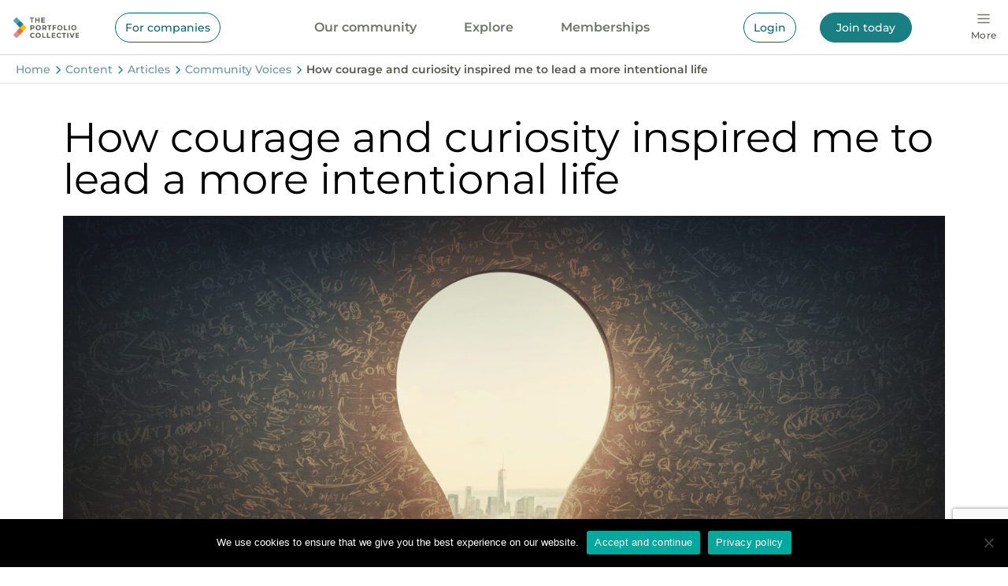

--- FILE ---
content_type: text/html; charset=UTF-8
request_url: https://portfolio-collective.com/content/articles/community-voices/courage-curisiosity-and-leading-an-intentional-life/
body_size: 53199
content:
<!doctype html>
<html lang="en-GB">
<head>
  <meta charset="utf-8">
  <meta http-equiv="x-ua-compatible" content="ie=edge">
  <meta name="viewport" content="height=device-height,width=device-width, initial-scale=1.0,minimum-scale=1.0, maximum-scale=1.0,user-scalable=no, target-densitydpi=device-dpi">
  <link rel="preconnect" href="https://www.gstatic.com">
  <link rel="preconnect" href="https://googleads.g.doubleclick.net">
  <link rel="preconnect" href="https://www.google-analytics.com">
  <link rel="preconnect" href="https://script.hotjar.com">
  <link rel="preconnect" href="https://www.google.com">
  <!-- Global site tag (gtag.js) - Google Analytics -->
<script async src="https://www.googletagmanager.com/gtag/js?id=G-0WF7TC439L"></script>
<script>
  window.dataLayer = window.dataLayer || [];

  function gtag() {
    dataLayer.push(arguments);
  }

  gtag('js', new Date());
    gtag('config', 'G-0WF7TC439L'  );
  gtag('config', 'AW-600784395');
</script>
  <script>
      </script>
  <!-- Google Tag Manager -->
<script>
  const userId = null;
  const userMemberType = 'n/a';
  const userAccountAge = 'n/a';
  const userCompletionSegment = 'n/a';
  const userEmailAddress = 'n/a';
  window.dataLayer = window.dataLayer || [];

  
  (function (w, d, s, l, i) {
    w[l] = w[l] || [];
    w[l].push({
      'gtm.start':
        new Date().getTime(), event: 'gtm.js'
    });
    var f = d.getElementsByTagName(s)[0],
      j = d.createElement(s), dl = l != 'dataLayer' ? '&l=' + l : '';
    j.async = true;
    j.src =
      'https://www.googletagmanager.com/gtm.js?id=' + i + dl;
    f.parentNode.insertBefore(j, f);
  })(window, document, 'script', 'dataLayer', 'GTM-MLV8ZNT');
</script>
<!-- End Google Tag Manager -->

  <script src="https://www.googleoptimize.com/optimize.js?id=OPT-KNRXRW9"></script>
  <style type="text/css">:root,::before,::after{--mec-color-skin: #f4c210;--mec-color-skin-rgba-1: rgba(244,194,16,.25);--mec-color-skin-rgba-2: rgba(244,194,16,.5);--mec-color-skin-rgba-3: rgba(244,194,16,.75);--mec-color-skin-rgba-4: rgba(244,194,16,.11);--mec-container-normal-width: 1196px;--mec-container-large-width: 1690px;--mec-fes-main-color: #40d9f1;--mec-fes-main-color-rgba-1: rgba(64, 217, 241, 0.12);--mec-fes-main-color-rgba-2: rgba(64, 217, 241, 0.23);--mec-fes-main-color-rgba-3: rgba(64, 217, 241, 0.03);--mec-fes-main-color-rgba-4: rgba(64, 217, 241, 0.3);--mec-fes-main-color-rgba-5: rgb(64 217 241 / 7%);--mec-fes-main-color-rgba-6: rgba(64, 217, 241, 0.2);--mec-fluent-main-color: #ade7ff;--mec-fluent-main-color-rgba-1: rgba(173, 231, 255, 0.3);--mec-fluent-main-color-rgba-2: rgba(173, 231, 255, 0.8);--mec-fluent-main-color-rgba-3: rgba(173, 231, 255, 0.1);--mec-fluent-main-color-rgba-4: rgba(173, 231, 255, 0.2);--mec-fluent-main-color-rgba-5: rgba(173, 231, 255, 0.7);--mec-fluent-main-color-rgba-6: rgba(173, 231, 255, 0.7);--mec-fluent-bold-color: #00acf8;--mec-fluent-bg-hover-color: #ebf9ff;--mec-fluent-bg-color: #f5f7f8;--mec-fluent-second-bg-color: #d6eef9;}.mec-wrap, .mec-wrap div:not([class^="elementor-"]), .lity-container, .mec-wrap h1, .mec-wrap h2, .mec-wrap h3, .mec-wrap h4, .mec-wrap h5, .mec-wrap h6, .entry-content .mec-wrap h1, .entry-content .mec-wrap h2, .entry-content .mec-wrap h3, .entry-content .mec-wrap h4, .entry-content .mec-wrap h5, .entry-content .mec-wrap h6, .mec-wrap .mec-totalcal-box input[type="submit"], .mec-wrap .mec-totalcal-box .mec-totalcal-view span, .mec-agenda-event-title a, .lity-content .mec-events-meta-group-booking select, .lity-content .mec-book-ticket-variation h5, .lity-content .mec-events-meta-group-booking input[type="number"], .lity-content .mec-events-meta-group-booking input[type="text"], .lity-content .mec-events-meta-group-booking input[type="email"],.mec-organizer-item a, .mec-single-event .mec-events-meta-group-booking ul.mec-book-tickets-container li.mec-book-ticket-container label{ font-family: "Montserrat", -apple-system, BlinkMacSystemFont, "Segoe UI", Roboto, sans-serif;}.mec-event-content p, .mec-search-bar-result .mec-event-detail{ font-family: Roboto, sans-serif;} .mec-wrap .mec-totalcal-box input, .mec-wrap .mec-totalcal-box select, .mec-checkboxes-search .mec-searchbar-category-wrap, .mec-wrap .mec-totalcal-box .mec-totalcal-view span{ font-family: "Roboto", Helvetica, Arial, sans-serif; }.mec-event-grid-modern .event-grid-modern-head .mec-event-day, .mec-event-list-minimal .mec-time-details, .mec-event-list-minimal .mec-event-detail, .mec-event-list-modern .mec-event-detail, .mec-event-grid-minimal .mec-time-details, .mec-event-grid-minimal .mec-event-detail, .mec-event-grid-simple .mec-event-detail, .mec-event-cover-modern .mec-event-place, .mec-event-cover-clean .mec-event-place, .mec-calendar .mec-event-article .mec-localtime-details div, .mec-calendar .mec-event-article .mec-event-detail, .mec-calendar.mec-calendar-daily .mec-calendar-d-top h2, .mec-calendar.mec-calendar-daily .mec-calendar-d-top h3, .mec-toggle-item-col .mec-event-day, .mec-weather-summary-temp{ font-family: "Roboto", sans-serif; } .mec-fes-form, .mec-fes-list, .mec-fes-form input, .mec-event-date .mec-tooltip .box, .mec-event-status .mec-tooltip .box, .ui-datepicker.ui-widget, .mec-fes-form button[type="submit"].mec-fes-sub-button, .mec-wrap .mec-timeline-events-container p, .mec-wrap .mec-timeline-events-container h4, .mec-wrap .mec-timeline-events-container div, .mec-wrap .mec-timeline-events-container a, .mec-wrap .mec-timeline-events-container span{ font-family: -apple-system, BlinkMacSystemFont, "Segoe UI", Roboto, sans-serif !important; }</style>
        <style type="text/css">

        .bp-user .youzify-block-btn.loading .yzb-loader,
        .youzify-modal-button.loading .yzb-loader,
        .bp-user .youzify-block-btn .youzify-tool-name,
        .youzify-block-btn.loading .yzb-loader {
            display: inline-block !important;
            vertical-align: middle;
        }

        .bp-user .yzb-loader,
        .yzb-loader {
          width: 16px;
          height: 16px;
          margin-right: 5px;
          position: relative;
          vertical-align: middle;
          display: none !important;
        }

        .yzb-loader:after {
            content: " ";
            display: block;
            top: -4px;
            width: 15px;
            height: 15px;
            margin: 4px 0 0 0;
            border-radius: 50%;
            border: 2px dotted #a9a9a9;
            position: absolute;
            animation: youzify-loader-icon 2s linear infinite;
        }

        .buddyboss-theme #buddypress #blocked-members-personal-li a:before {
            content: "\e8c9";
        }

        .buddyboss-theme:not(.blocked-members) .yzb-loader:after {
            border: 2px dotted #fff;
        }

        .youzify-modal-button .yzb-loader:after {
            border: 2px dotted #fff;
            margin-right: 12px;
        }

        .youzify-blocked-user-tools .yzb-loader:after {
            top: -5px;
        }

        @keyframes youzify-loader-icon {
          0% {
            transform: rotate(0deg);
          }
          100% {
            transform: rotate(360deg);
          }
        }
        </style>

        <meta name='robots' content='index, follow, max-image-preview:large, max-snippet:-1, max-video-preview:-1' />
	<style>img:is([sizes="auto" i], [sizes^="auto," i]) { contain-intrinsic-size: 3000px 1500px }</style>
	<style type="text/css">.bp-messages-wrap .list .messages-stack .content .messages-list li .status{display: none !important;}.bp-messages-wrap .list .messages-stack .content .messages-list li .favorite{right: 5px !important;}</style>
	<!-- This site is optimized with the Yoast SEO Premium plugin v25.6 (Yoast SEO v25.6) - https://yoast.com/wordpress/plugins/seo/ -->
	<title>How Courage &amp; Curiosity Helped Me Lead a More Intentional Life | The Portfolio Collective</title>
	<meta name="description" content="Discover how a personal and cultural investigation into wellness inspired Saori Okada to build a career helping others create longevity and purpose." />
	<link rel="canonical" href="https://portfolio-collective.com/content/articles/community-voices/courage-curisiosity-and-leading-an-intentional-life/" />
	<meta property="og:locale" content="en_GB" />
	<meta property="og:type" content="article" />
	<meta property="og:title" content="How Courage &amp; Curiosity Helped Me Lead a More Intentional Life | The Portfolio Collective" />
	<meta property="og:description" content="Discover how a personal and cultural investigation into wellness inspired Saori Okada to build a career helping others create longevity and purpose." />
	<meta property="og:url" content="https://portfolio-collective.com/content/articles/community-voices/courage-curisiosity-and-leading-an-intentional-life/" />
	<meta property="og:site_name" content="The Portfolio Collective" />
	<meta property="article:published_time" content="2022-05-12T10:49:49+00:00" />
	<meta property="article:modified_time" content="2024-05-28T14:53:48+00:00" />
	<meta property="og:image" content="https://portfolio-collective-com.b-cdn.net/wp-content/uploads/2022/05/iStock-1131562410-scaled.jpg" />
	<meta property="og:image:width" content="2560" />
	<meta property="og:image:height" content="1440" />
	<meta property="og:image:type" content="image/jpeg" />
	<meta name="author" content="Saori Okada" />
	<meta name="twitter:card" content="summary_large_image" />
	<meta name="twitter:title" content="How Courage &amp; Curiosity Helped Me Lead a More Intentional Life | The Portfolio Collective" />
	<meta name="twitter:description" content="Discover how a personal and cultural investigation into wellness inspired Saori Okada to build a career helping others create longevity and purpose." />
	<meta name="twitter:label1" content="Written by" />
	<meta name="twitter:data1" content="Saori Okada" />
	<meta name="twitter:label2" content="Estimated reading time" />
	<meta name="twitter:data2" content="8 minutes" />
	<script type="application/ld+json" class="yoast-schema-graph">{"@context":"https://schema.org","@graph":[{"@type":"Article","@id":"https://portfolio-collective.com/content/articles/community-voices/courage-curisiosity-and-leading-an-intentional-life/#article","isPartOf":{"@id":"https://portfolio-collective.com/content/articles/community-voices/courage-curisiosity-and-leading-an-intentional-life/"},"author":{"name":"Saori Okada","@id":"https://portfolio-collective.com/#/schema/person/35e18c2d65e7e75ca9a0d10917ef8434"},"headline":"How courage and curiosity inspired me to lead a more intentional life","datePublished":"2022-05-12T10:49:49+00:00","dateModified":"2024-05-28T14:53:48+00:00","mainEntityOfPage":{"@id":"https://portfolio-collective.com/content/articles/community-voices/courage-curisiosity-and-leading-an-intentional-life/"},"wordCount":1316,"commentCount":0,"publisher":{"@id":"https://portfolio-collective.com/#organization"},"image":{"@id":"https://portfolio-collective.com/content/articles/community-voices/courage-curisiosity-and-leading-an-intentional-life/#primaryimage"},"thumbnailUrl":"https://portfolio-collective-com.b-cdn.net/wp-content/uploads/2022/05/iStock-1131562410-scaled.jpg","keywords":["Community","Health and wellbeing","Multi-hyphenate"],"articleSection":["Articles","Community Voices"],"inLanguage":"en-GB","potentialAction":[{"@type":"CommentAction","name":"Comment","target":["https://portfolio-collective.com/content/articles/community-voices/courage-curisiosity-and-leading-an-intentional-life/#respond"]}]},{"@type":"WebPage","@id":"https://portfolio-collective.com/content/articles/community-voices/courage-curisiosity-and-leading-an-intentional-life/","url":"https://portfolio-collective.com/content/articles/community-voices/courage-curisiosity-and-leading-an-intentional-life/","name":"How Courage & Curiosity Helped Me Lead a More Intentional Life | The Portfolio Collective","isPartOf":{"@id":"https://portfolio-collective.com/#website"},"primaryImageOfPage":{"@id":"https://portfolio-collective.com/content/articles/community-voices/courage-curisiosity-and-leading-an-intentional-life/#primaryimage"},"image":{"@id":"https://portfolio-collective.com/content/articles/community-voices/courage-curisiosity-and-leading-an-intentional-life/#primaryimage"},"thumbnailUrl":"https://portfolio-collective-com.b-cdn.net/wp-content/uploads/2022/05/iStock-1131562410-scaled.jpg","datePublished":"2022-05-12T10:49:49+00:00","dateModified":"2024-05-28T14:53:48+00:00","description":"Discover how a personal and cultural investigation into wellness inspired Saori Okada to build a career helping others create longevity and purpose.","breadcrumb":{"@id":"https://portfolio-collective.com/content/articles/community-voices/courage-curisiosity-and-leading-an-intentional-life/#breadcrumb"},"inLanguage":"en-GB","potentialAction":[{"@type":"ReadAction","target":["https://portfolio-collective.com/content/articles/community-voices/courage-curisiosity-and-leading-an-intentional-life/"]}]},{"@type":"ImageObject","inLanguage":"en-GB","@id":"https://portfolio-collective.com/content/articles/community-voices/courage-curisiosity-and-leading-an-intentional-life/#primaryimage","url":"https://portfolio-collective-com.b-cdn.net/wp-content/uploads/2022/05/iStock-1131562410-scaled.jpg","contentUrl":"https://portfolio-collective-com.b-cdn.net/wp-content/uploads/2022/05/iStock-1131562410-scaled.jpg","width":2560,"height":1440,"caption":"How courage and curiosity inspired me to lead a more intentional life"},{"@type":"BreadcrumbList","@id":"https://portfolio-collective.com/content/articles/community-voices/courage-curisiosity-and-leading-an-intentional-life/#breadcrumb","itemListElement":[{"@type":"ListItem","position":1,"name":"Home","item":"https://portfolio-collective.com/"},{"@type":"ListItem","position":2,"name":"How courage and curiosity inspired me to lead a more intentional life"}]},{"@type":"WebSite","@id":"https://portfolio-collective.com/#website","url":"https://portfolio-collective.com/","name":"The Portfolio Collective","description":"","publisher":{"@id":"https://portfolio-collective.com/#organization"},"potentialAction":[{"@type":"SearchAction","target":{"@type":"EntryPoint","urlTemplate":"https://portfolio-collective.com/?s={search_term_string}"},"query-input":{"@type":"PropertyValueSpecification","valueRequired":true,"valueName":"search_term_string"}}],"inLanguage":"en-GB"},{"@type":"Organization","@id":"https://portfolio-collective.com/#organization","name":"The Portfolio Collective","url":"https://portfolio-collective.com/","logo":{"@type":"ImageObject","inLanguage":"en-GB","@id":"https://portfolio-collective.com/#/schema/logo/image/","url":"https://portfolio-collective-com.b-cdn.net/wp-content/uploads/2020/09/The-Portfolio-Collective_Logo_01_Colours_grey.svg","contentUrl":"https://portfolio-collective-com.b-cdn.net/wp-content/uploads/2020/09/The-Portfolio-Collective_Logo_01_Colours_grey.svg","width":1,"height":1,"caption":"The Portfolio Collective"},"image":{"@id":"https://portfolio-collective.com/#/schema/logo/image/"}},{"@type":"Person","@id":"https://portfolio-collective.com/#/schema/person/35e18c2d65e7e75ca9a0d10917ef8434","name":"Saori Okada","image":{"@type":"ImageObject","inLanguage":"en-GB","@id":"https://portfolio-collective.com/#/schema/person/image/","url":"https://portfolio-collective-com.b-cdn.net/wp-content/uploads/avatars/2453/1694447311-bpfull.png","contentUrl":"https://portfolio-collective-com.b-cdn.net/wp-content/uploads/avatars/2453/1694447311-bpfull.png","caption":"Saori Okada"},"description":"Founder, author, speaker, Japanese calligrapher and holistic wellness coach. Saori focuses on empowering individuals to achieve a sustainable wellness approach rooted in Japanese wellness and centred around longevity.","url":"https://portfolio-collective.com/profile/saoriokada/"}]}</script>
	<!-- / Yoast SEO Premium plugin. -->


<link rel='dns-prefetch' href='//cdnjs.cloudflare.com' />
<link rel='dns-prefetch' href='//js.hs-scripts.com' />
<link rel='dns-prefetch' href='//js.stripe.com' />
<link rel='dns-prefetch' href='//ajax.googleapis.com' />
<link rel='dns-prefetch' href='//fonts.googleapis.com' />
<link rel="alternate" type="application/rss+xml" title="The Portfolio Collective &raquo; How courage and curiosity inspired me to lead a more intentional life Comments Feed" href="https://portfolio-collective.com/content/articles/community-voices/courage-curisiosity-and-leading-an-intentional-life/feed/" />
<script type="text/javascript">
/* <![CDATA[ */
window._wpemojiSettings = {"baseUrl":"https:\/\/s.w.org\/images\/core\/emoji\/16.0.1\/72x72\/","ext":".png","svgUrl":"https:\/\/s.w.org\/images\/core\/emoji\/16.0.1\/svg\/","svgExt":".svg","source":{"concatemoji":"https:\/\/portfolio-collective.com\/wp-includes\/js\/wp-emoji-release.min.js?ver=6.8.3"}};
/*! This file is auto-generated */
!function(s,n){var o,i,e;function c(e){try{var t={supportTests:e,timestamp:(new Date).valueOf()};sessionStorage.setItem(o,JSON.stringify(t))}catch(e){}}function p(e,t,n){e.clearRect(0,0,e.canvas.width,e.canvas.height),e.fillText(t,0,0);var t=new Uint32Array(e.getImageData(0,0,e.canvas.width,e.canvas.height).data),a=(e.clearRect(0,0,e.canvas.width,e.canvas.height),e.fillText(n,0,0),new Uint32Array(e.getImageData(0,0,e.canvas.width,e.canvas.height).data));return t.every(function(e,t){return e===a[t]})}function u(e,t){e.clearRect(0,0,e.canvas.width,e.canvas.height),e.fillText(t,0,0);for(var n=e.getImageData(16,16,1,1),a=0;a<n.data.length;a++)if(0!==n.data[a])return!1;return!0}function f(e,t,n,a){switch(t){case"flag":return n(e,"\ud83c\udff3\ufe0f\u200d\u26a7\ufe0f","\ud83c\udff3\ufe0f\u200b\u26a7\ufe0f")?!1:!n(e,"\ud83c\udde8\ud83c\uddf6","\ud83c\udde8\u200b\ud83c\uddf6")&&!n(e,"\ud83c\udff4\udb40\udc67\udb40\udc62\udb40\udc65\udb40\udc6e\udb40\udc67\udb40\udc7f","\ud83c\udff4\u200b\udb40\udc67\u200b\udb40\udc62\u200b\udb40\udc65\u200b\udb40\udc6e\u200b\udb40\udc67\u200b\udb40\udc7f");case"emoji":return!a(e,"\ud83e\udedf")}return!1}function g(e,t,n,a){var r="undefined"!=typeof WorkerGlobalScope&&self instanceof WorkerGlobalScope?new OffscreenCanvas(300,150):s.createElement("canvas"),o=r.getContext("2d",{willReadFrequently:!0}),i=(o.textBaseline="top",o.font="600 32px Arial",{});return e.forEach(function(e){i[e]=t(o,e,n,a)}),i}function t(e){var t=s.createElement("script");t.src=e,t.defer=!0,s.head.appendChild(t)}"undefined"!=typeof Promise&&(o="wpEmojiSettingsSupports",i=["flag","emoji"],n.supports={everything:!0,everythingExceptFlag:!0},e=new Promise(function(e){s.addEventListener("DOMContentLoaded",e,{once:!0})}),new Promise(function(t){var n=function(){try{var e=JSON.parse(sessionStorage.getItem(o));if("object"==typeof e&&"number"==typeof e.timestamp&&(new Date).valueOf()<e.timestamp+604800&&"object"==typeof e.supportTests)return e.supportTests}catch(e){}return null}();if(!n){if("undefined"!=typeof Worker&&"undefined"!=typeof OffscreenCanvas&&"undefined"!=typeof URL&&URL.createObjectURL&&"undefined"!=typeof Blob)try{var e="postMessage("+g.toString()+"("+[JSON.stringify(i),f.toString(),p.toString(),u.toString()].join(",")+"));",a=new Blob([e],{type:"text/javascript"}),r=new Worker(URL.createObjectURL(a),{name:"wpTestEmojiSupports"});return void(r.onmessage=function(e){c(n=e.data),r.terminate(),t(n)})}catch(e){}c(n=g(i,f,p,u))}t(n)}).then(function(e){for(var t in e)n.supports[t]=e[t],n.supports.everything=n.supports.everything&&n.supports[t],"flag"!==t&&(n.supports.everythingExceptFlag=n.supports.everythingExceptFlag&&n.supports[t]);n.supports.everythingExceptFlag=n.supports.everythingExceptFlag&&!n.supports.flag,n.DOMReady=!1,n.readyCallback=function(){n.DOMReady=!0}}).then(function(){return e}).then(function(){var e;n.supports.everything||(n.readyCallback(),(e=n.source||{}).concatemoji?t(e.concatemoji):e.wpemoji&&e.twemoji&&(t(e.twemoji),t(e.wpemoji)))}))}((window,document),window._wpemojiSettings);
/* ]]> */
</script>
<link rel='stylesheet' id='tpc-automation-styles-css' href='https://portfolio-collective-com.b-cdn.net/wp-content/plugins/tpc-automation/assets/styles/tpc-automation.css?ver=6.8.3' type='text/css' media='all' />
<link rel='stylesheet' id='youzify-wall-css' href='https://portfolio-collective-com.b-cdn.net/wp-content/plugins/youzify/includes/public/assets/css/youzify-wall.min.css?ver=3.4.9' type='text/css' media='all' />
<link rel='stylesheet' id='youzify-profile-css' href='https://portfolio-collective-com.b-cdn.net/wp-content/plugins/youzify/includes/public/assets/css/youzify-profile.min.css?ver=3.4.9' type='text/css' media='all' />
<link rel='stylesheet' id='youzify-carousel-css-css' href='https://portfolio-collective-com.b-cdn.net/wp-content/plugins/youzify/includes/public/assets/css/youzify-owl-carousel.min.css?ver=3.4.9' type='text/css' media='all' />
<link rel='stylesheet' id='youzify-customStyle-css' href='https://portfolio-collective-com.b-cdn.net/wp-content/plugins/youzify/includes/admin/assets/css/custom-script.css?ver=6.8.3' type='text/css' media='all' />
<style id='youzify-customStyle-inline-css' type='text/css'>

                    .youzify-profile .youzify-profile-header.youzify-header-overlay .youzify-header-cover:before,.youzify-profile .youzify-hdr-v3 .youzify-inner-content:before {
                	opacity: 0.2 !important;
                    }

                    .youzify .youzify-profile-navmenu li i,.youzify-profile .youzify-nav-settings .youzify-settings-icon {
                	color: #848484 !important;
                    }

                    .youzify-profile .youzify-responsive-menu span::before,.youzify-profile .youzify-responsive-menu span::after,.youzify-profile .youzify-responsive-menu span {
                	background-color: #848484 !important;
                    }

:root {
    --yzfy-scheme-color: #197f82 !important;
    --yzfy-scheme-text-color:  !important;
}

body .youzify div.item-list-tabs li.youzify-activity-show-search .youzify-activity-show-search-form i,
body #youzify-wall-nav .item-list-tabs li#activity-filter-select label,
body .youzify-media-filter .youzify-filter-item .youzify-current-filter,
body .youzify-community-hashtags .youzify-hashtag-item:hover,
body .youzify table tfoot tr,
body .youzify table thead tr,
body #youzify-group-body h1:before,
body .youzify-product-actions .youzify-addtocart,
body .youzify .checkout_coupon,
body .youzify .youzify-wc-box-title h3,
body .youzify .woocommerce-customer-details h2,
body .youzify .youzify-wc-main-content .track_order .form-row button,
body .youzify-view-order .youzify-wc-main-content > p mark.order-status,
body .youzify .youzify-wc-main-content button[type='submit'],
body .youzify .youzify-wc-main-content #payment #place_order,
body .youzify .youzify-wc-main-content h3,
body .youzify .wc-proceed-to-checkout a.checkout-button,
body .youzify .wc-proceed-to-checkout a.checkout-button:hover,
body .youzify .youzify-wc-main-content .woocommerce-checkout-review-order table.shop_table tfoot .order-total,
body .youzify .youzify-wc-main-content .woocommerce-checkout-review-order table.shop_table thead,
body .youzify .youzify-wc-main-content table.shop_table td a.woocommerce-MyAccount-downloads-file:before,
body .youzify .youzify-wc-main-content table.shop_table td a.view:before,
body .youzify table.shop_table.order_details tfoot tr:last-child,
body .youzify .youzify-wc-main-content table.shop_table td.actions .coupon button,
body .youzify .youzify-wc-main-content table.shop_table td.woocommerce-orders-table__cell-order-number a,
body .youzify .youzify-wc-main-content table.shop_table thead,
body .youzify-forums-topic-item .youzify-forums-topic-icon i,
body .youzify-forums-forum-item .youzify-forums-forum-icon i,
body div.bbp-submit-wrapper button,
body #bbpress-forums li.bbp-header,
body #bbpress-forums .bbp-search-form #bbp_search_submit,
body #bbpress-forums #bbp-search-form #bbp_search_submit,
body .widget_display_search #bbp_search_submit,
body .widget_display_forums li a:before,
body .widget_display_views li .bbp-view-title:before,
body .widget_display_topics li:before,
body #bbpress-forums li.bbp-footer,
body .bbp-pagination .page-numbers.current,
body .youzify-items-list-widget .youzify-list-item .youzify-item-action .youzify-add-button i,
body #youzify-members-list .youzify-user-actions .friendship-button .requested,
body .youzify-wall-embed .youzify-embed-action .friendship-button a.requested,
body .youzify-widget .youzify-user-tags .youzify-utag-values .youzify-utag-value-item,
body .item-list-tabs #search-message-form #messages_search_submit,
body #youzify-groups-list .action .group-button .membership-requested,
body #youzify-members-list .youzify-user-actions .friendship-button a,
body #youzify-groups-list .action .group-button .request-membership,
body .youzify-wall-embed .youzify-embed-action .friendship-button a,
body .youzify-group-manage-members-search #members_search_submit,
body #youzify-groups-list .action .group-button .accept-invite,
body .notifications-options-nav #notification-bulk-manage,
body .notifications .notification-actions .mark-read span,
body .sitewide-notices .thread-options .activate-notice,
body #youzify-groups-list .action .group-button .join-group,
body .youzify-social-buttons .friendship-button a.requested,
body #youzify-directory-search-box form input[type=submit],
body .youzify-user-actions .friendship-button a.requested,
body .youzify-wall-embed .youzify-embed-action .group-button a,
body #youzify-group-buttons .group-button a.join-group,
body .messages-notices .thread-options .read span,
body .youzify-social-buttons .friendship-button a,
body #search-members-form #members_search_submit,
body .messages-options-nav #messages-bulk-manage,
body .youzify-group-settings-tab input[type='submit'],
body .youzify-user-actions .friendship-button a.add,
body #group-settings-form input[type='submit'],
body .youzify-product-content .youzify-featured-product,
body .my-friends #friend-list .action a.accept,
body .youzify-wall-new-post .youzify-post-more-button,
body .group-request-list .action .accept a,
body #message-recipients .highlight-icon i,
body .youzify-pagination .page-numbers.current,
body .youzify-project-content .youzify-project-type,
body .youzify-author .youzify-account-settings,
body .youzify-product-actions .youzify-addtocart,
body .group-button.request-membership,
body #send_message_form .submit #send,
body #send-invite-form .submit input,
body #send-reply #send_reply_button,
body .youzify-wall-actions .youzify-wall-post,
body .youzify-post-content .youzify-post-type,
body .youzify-nav-effect .youzify-menu-border,
body #group-create-tabs li.current,
body .group-button.accept-invite,
body .youzify-tab-post .youzify-read-more,
body .group-button.join-group,
body .youzify-service-icon i:hover,
body .youzify-loading .youzify_msg,
body .youzify-scrolltotop i:hover,
body .youzify-post .youzify-read-more,
body .youzify-author .youzify-login,
body .pagination .current,
body .youzify-tab-title-box,
body #youzify button[type='submit'],
body .youzify-wall-file-post,
body .youzify-current-bg-color,
body .youzify-current-checked-bg-color:checked,
body .button.accept {
            background-color: var(--yzfy-scheme-color) !important;
            color: var(--yzfy-scheme-text-color) !important;
        }

@media screen and ( max-width: 768px ) {
body #youzify .youzify-group div.item-list-tabs li.last label,
body #youzify .youzify-profile div.item-list-tabs li.last label,
body #youzify .youzify-directory-filter .item-list-tabs li#groups-order-select label,
body #youzify .youzify-directory-filter .item-list-tabs li#members-order-select label {
    background-color: var(--yzfy-scheme-color) !important;
    color: var(--yzfy-scheme-text-color);
}
}
        body .youzify-bbp-topic-head-meta .youzify-bbp-head-meta-last-updated a:not(.bbp-author-name),
        body .widget_display_topics li .topic-author a.bbp-author-name,
        body .activity-header .activity-head p a:not(:first-child),
        body #message-recipients .highlight .highlight-meta a,
        body .thread-sender .thread-from .from .thread-count,
        body .youzify-profile-navmenu .youzify-navbar-item a:hover i,
        body .widget_display_replies li a.bbp-author-name,
        body .youzify-profile-navmenu .youzify-navbar-item a:hover,
        body .youzify-link-main-content .youzify-link-url:hover,
        body .youzify-wall-new-post .youzify-post-title a:hover,
        body .youzify-recent-posts .youzify-post-title a:hover,
        body .youzify-post-content .youzify-post-title a:hover,
        body .youzify-group-settings-tab fieldset legend,
        body .youzify-wall-link-data .youzify-wall-link-url,
        body .youzify-tab-post .youzify-post-title a:hover,
        body .youzify-project-tags .youzify-tag-symbole,
        body .youzify-post-tags .youzify-tag-symbole,
        body .youzify-group-navmenu li a:hover {
            color: var(--yzfy-scheme-color) !important;
        }

        body .youzify-bbp-topic-head,
        body .youzify .youzify-wc-main-content address .youzify-bullet,
        body .youzify-profile-navmenu .youzify-navbar-item.youzify-active-menu,
        body .youzify-group-navmenu li.current {
            border-color: var(--yzfy-scheme-color) !important;
        }

        body .quote-with-img:before,
        body .youzify-link-content,
        body .youzify-no-thumbnail,
        body a.youzify-settings-widget {
            background: var(--yzfy-scheme-color) url(https://portfolio-collective-com.b-cdn.net/wp-content/plugins/youzify/includes/public/assets/images/dotted-bg.png) !important;
        }
    

                    .youzify-hdr-v1 .youzify-cover-content .youzify-inner-content,
                                #youzify-profile-navmenu .youzify-inner-content,
                                .youzify-vertical-layout .youzify-content,
                                .youzify .youzify-boxed-navbar,
                                .youzify .wild-content,
                                #youzify-members-directory,
                                #youzify-groups-list,
                                .youzify-page-main-content,
                                .youzify-header-content,
                                .youzify-cover-content {
                	max-width: 1170px !important;
                    }
</style>
<link rel='stylesheet' id='mec-select2-style-css' href='https://portfolio-collective-com.b-cdn.net/wp-content/plugins/modern-events-calendar/assets/packages/select2/select2.min.css?ver=6.11.0' type='text/css' media='all' />
<link rel='stylesheet' id='mec-font-icons-css' href='https://portfolio-collective-com.b-cdn.net/wp-content/plugins/modern-events-calendar/assets/css/iconfonts.css?ver=6.8.3' type='text/css' media='all' />
<link rel='stylesheet' id='mec-frontend-style-css' href='https://portfolio-collective-com.b-cdn.net/wp-content/plugins/modern-events-calendar/assets/css/frontend.min.css?ver=6.11.0' type='text/css' media='all' />
<link rel='stylesheet' id='mec-tooltip-style-css' href='https://portfolio-collective-com.b-cdn.net/wp-content/plugins/modern-events-calendar/assets/packages/tooltip/tooltip.css?ver=6.8.3' type='text/css' media='all' />
<link rel='stylesheet' id='mec-tooltip-shadow-style-css' href='https://portfolio-collective-com.b-cdn.net/wp-content/plugins/modern-events-calendar/assets/packages/tooltip/tooltipster-sideTip-shadow.min.css?ver=6.8.3' type='text/css' media='all' />
<link rel='stylesheet' id='featherlight-css' href='https://portfolio-collective-com.b-cdn.net/wp-content/plugins/modern-events-calendar/assets/packages/featherlight/featherlight.css?ver=6.8.3' type='text/css' media='all' />
<link rel='stylesheet' id='mec-lity-style-css' href='https://portfolio-collective-com.b-cdn.net/wp-content/plugins/modern-events-calendar/assets/packages/lity/lity.min.css?ver=6.8.3' type='text/css' media='all' />
<link rel='stylesheet' id='mec-general-calendar-style-css' href='https://portfolio-collective-com.b-cdn.net/wp-content/plugins/modern-events-calendar/assets/css/mec-general-calendar.css?ver=6.8.3' type='text/css' media='all' />
<link rel='stylesheet' id='mp-theme-css' href='https://portfolio-collective-com.b-cdn.net/wp-content/plugins/memberpress/css/ui/theme.css?ver=1.11.37' type='text/css' media='all' />
<link rel='stylesheet' id='mp-account-css-css' href='https://portfolio-collective-com.b-cdn.net/wp-content/plugins/memberpress/css/ui/account.css?ver=1.11.37' type='text/css' media='all' />
<link rel='stylesheet' id='dashicons-css' href='https://portfolio-collective-com.b-cdn.net/wp-includes/css/dashicons.min.css?ver=6.8.3' type='text/css' media='all' />
<link rel='stylesheet' id='mp-login-css-css' href='https://portfolio-collective-com.b-cdn.net/wp-content/plugins/memberpress/css/ui/login.css?ver=1.11.37' type='text/css' media='all' />
<link rel='stylesheet' id='mepr-jquery-ui-smoothness-css' href='//ajax.googleapis.com/ajax/libs/jqueryui/1.13.3/themes/smoothness/jquery-ui.css?ver=6.8.3' type='text/css' media='all' />
<link rel='stylesheet' id='jquery-ui-timepicker-addon-css' href='https://portfolio-collective-com.b-cdn.net/wp-content/plugins/memberpress/css/vendor/jquery-ui-timepicker-addon.css?ver=6.8.3' type='text/css' media='all' />
<link rel='stylesheet' id='jquery-magnific-popup-css' href='https://portfolio-collective-com.b-cdn.net/wp-content/plugins/memberpress/css/vendor/magnific-popup.min.css?ver=6.8.3' type='text/css' media='all' />
<link rel='stylesheet' id='mp-signup-css' href='https://portfolio-collective-com.b-cdn.net/wp-content/plugins/memberpress/css/signup.css?ver=1.11.37' type='text/css' media='all' />
<link rel='stylesheet' id='mepr-zxcvbn-css-css' href='https://portfolio-collective-com.b-cdn.net/wp-content/plugins/memberpress/css/zxcvbn.css?ver=6.8.3' type='text/css' media='all' />
<link rel='stylesheet' id='mp-plans-css-css' href='https://portfolio-collective-com.b-cdn.net/wp-content/plugins/memberpress/css/plans.min.css?ver=1.11.37' type='text/css' media='all' />
<style id='wp-emoji-styles-inline-css' type='text/css'>

	img.wp-smiley, img.emoji {
		display: inline !important;
		border: none !important;
		box-shadow: none !important;
		height: 1em !important;
		width: 1em !important;
		margin: 0 0.07em !important;
		vertical-align: -0.1em !important;
		background: none !important;
		padding: 0 !important;
	}
</style>
<style id='bp-login-form-style-inline-css' type='text/css'>
.widget_bp_core_login_widget .bp-login-widget-user-avatar{float:left}.widget_bp_core_login_widget .bp-login-widget-user-links{margin-left:70px}#bp-login-widget-form label{display:block;font-weight:600;margin:15px 0 5px;width:auto}#bp-login-widget-form input[type=password],#bp-login-widget-form input[type=text]{background-color:#fafafa;border:1px solid #d6d6d6;border-radius:0;font:inherit;font-size:100%;padding:.5em;width:100%}#bp-login-widget-form .bp-login-widget-register-link,#bp-login-widget-form .login-submit{display:inline;width:-moz-fit-content;width:fit-content}#bp-login-widget-form .bp-login-widget-register-link{margin-left:1em}#bp-login-widget-form .bp-login-widget-register-link a{filter:invert(1)}#bp-login-widget-form .bp-login-widget-pwd-link{font-size:80%}

</style>
<style id='bp-member-style-inline-css' type='text/css'>
[data-type="bp/member"] input.components-placeholder__input{border:1px solid #757575;border-radius:2px;flex:1 1 auto;padding:6px 8px}.bp-block-member{position:relative}.bp-block-member .member-content{display:flex}.bp-block-member .user-nicename{display:block}.bp-block-member .user-nicename a{border:none;color:currentColor;text-decoration:none}.bp-block-member .bp-profile-button{width:100%}.bp-block-member .bp-profile-button a.button{bottom:10px;display:inline-block;margin:18px 0 0;position:absolute;right:0}.bp-block-member.has-cover .item-header-avatar,.bp-block-member.has-cover .member-content,.bp-block-member.has-cover .member-description{z-index:2}.bp-block-member.has-cover .member-content,.bp-block-member.has-cover .member-description{padding-top:75px}.bp-block-member.has-cover .bp-member-cover-image{background-color:#c5c5c5;background-position:top;background-repeat:no-repeat;background-size:cover;border:0;display:block;height:150px;left:0;margin:0;padding:0;position:absolute;top:0;width:100%;z-index:1}.bp-block-member img.avatar{height:auto;width:auto}.bp-block-member.avatar-none .item-header-avatar{display:none}.bp-block-member.avatar-none.has-cover{min-height:200px}.bp-block-member.avatar-full{min-height:150px}.bp-block-member.avatar-full .item-header-avatar{width:180px}.bp-block-member.avatar-thumb .member-content{align-items:center;min-height:50px}.bp-block-member.avatar-thumb .item-header-avatar{width:70px}.bp-block-member.avatar-full.has-cover{min-height:300px}.bp-block-member.avatar-full.has-cover .item-header-avatar{width:200px}.bp-block-member.avatar-full.has-cover img.avatar{background:hsla(0,0%,100%,.8);border:2px solid #fff;margin-left:20px}.bp-block-member.avatar-thumb.has-cover .item-header-avatar{padding-top:75px}.entry .entry-content .bp-block-member .user-nicename a{border:none;color:currentColor;text-decoration:none}

</style>
<style id='bp-members-style-inline-css' type='text/css'>
[data-type="bp/members"] .components-placeholder.is-appender{min-height:0}[data-type="bp/members"] .components-placeholder.is-appender .components-placeholder__label:empty{display:none}[data-type="bp/members"] .components-placeholder input.components-placeholder__input{border:1px solid #757575;border-radius:2px;flex:1 1 auto;padding:6px 8px}[data-type="bp/members"].avatar-none .member-description{width:calc(100% - 44px)}[data-type="bp/members"].avatar-full .member-description{width:calc(100% - 224px)}[data-type="bp/members"].avatar-thumb .member-description{width:calc(100% - 114px)}[data-type="bp/members"] .member-content{position:relative}[data-type="bp/members"] .member-content .is-right{position:absolute;right:2px;top:2px}[data-type="bp/members"] .columns-2 .member-content .member-description,[data-type="bp/members"] .columns-3 .member-content .member-description,[data-type="bp/members"] .columns-4 .member-content .member-description{padding-left:44px;width:calc(100% - 44px)}[data-type="bp/members"] .columns-3 .is-right{right:-10px}[data-type="bp/members"] .columns-4 .is-right{right:-50px}.bp-block-members.is-grid{display:flex;flex-wrap:wrap;padding:0}.bp-block-members.is-grid .member-content{margin:0 1.25em 1.25em 0;width:100%}@media(min-width:600px){.bp-block-members.columns-2 .member-content{width:calc(50% - .625em)}.bp-block-members.columns-2 .member-content:nth-child(2n){margin-right:0}.bp-block-members.columns-3 .member-content{width:calc(33.33333% - .83333em)}.bp-block-members.columns-3 .member-content:nth-child(3n){margin-right:0}.bp-block-members.columns-4 .member-content{width:calc(25% - .9375em)}.bp-block-members.columns-4 .member-content:nth-child(4n){margin-right:0}}.bp-block-members .member-content{display:flex;flex-direction:column;padding-bottom:1em;text-align:center}.bp-block-members .member-content .item-header-avatar,.bp-block-members .member-content .member-description{width:100%}.bp-block-members .member-content .item-header-avatar{margin:0 auto}.bp-block-members .member-content .item-header-avatar img.avatar{display:inline-block}@media(min-width:600px){.bp-block-members .member-content{flex-direction:row;text-align:left}.bp-block-members .member-content .item-header-avatar,.bp-block-members .member-content .member-description{width:auto}.bp-block-members .member-content .item-header-avatar{margin:0}}.bp-block-members .member-content .user-nicename{display:block}.bp-block-members .member-content .user-nicename a{border:none;color:currentColor;text-decoration:none}.bp-block-members .member-content time{color:#767676;display:block;font-size:80%}.bp-block-members.avatar-none .item-header-avatar{display:none}.bp-block-members.avatar-full{min-height:190px}.bp-block-members.avatar-full .item-header-avatar{width:180px}.bp-block-members.avatar-thumb .member-content{min-height:80px}.bp-block-members.avatar-thumb .item-header-avatar{width:70px}.bp-block-members.columns-2 .member-content,.bp-block-members.columns-3 .member-content,.bp-block-members.columns-4 .member-content{display:block;text-align:center}.bp-block-members.columns-2 .member-content .item-header-avatar,.bp-block-members.columns-3 .member-content .item-header-avatar,.bp-block-members.columns-4 .member-content .item-header-avatar{margin:0 auto}.bp-block-members img.avatar{height:auto;max-width:-moz-fit-content;max-width:fit-content;width:auto}.bp-block-members .member-content.has-activity{align-items:center}.bp-block-members .member-content.has-activity .item-header-avatar{padding-right:1em}.bp-block-members .member-content.has-activity .wp-block-quote{margin-bottom:0;text-align:left}.bp-block-members .member-content.has-activity .wp-block-quote cite a,.entry .entry-content .bp-block-members .user-nicename a{border:none;color:currentColor;text-decoration:none}

</style>
<style id='bp-dynamic-members-style-inline-css' type='text/css'>
.bp-dynamic-block-container .item-options{font-size:.5em;margin:0 0 1em;padding:1em 0}.bp-dynamic-block-container .item-options a.selected{font-weight:600}.bp-dynamic-block-container ul.item-list{list-style:none;margin:1em 0;padding-left:0}.bp-dynamic-block-container ul.item-list li{margin-bottom:1em}.bp-dynamic-block-container ul.item-list li:after,.bp-dynamic-block-container ul.item-list li:before{content:" ";display:table}.bp-dynamic-block-container ul.item-list li:after{clear:both}.bp-dynamic-block-container ul.item-list li .item-avatar{float:left;width:60px}.bp-dynamic-block-container ul.item-list li .item{margin-left:70px}

</style>
<style id='bp-online-members-style-inline-css' type='text/css'>
.widget_bp_core_whos_online_widget .avatar-block,[data-type="bp/online-members"] .avatar-block{display:flex;flex-flow:row wrap}.widget_bp_core_whos_online_widget .avatar-block img,[data-type="bp/online-members"] .avatar-block img{margin:.5em}

</style>
<style id='bp-active-members-style-inline-css' type='text/css'>
.widget_bp_core_recently_active_widget .avatar-block,[data-type="bp/active-members"] .avatar-block{display:flex;flex-flow:row wrap}.widget_bp_core_recently_active_widget .avatar-block img,[data-type="bp/active-members"] .avatar-block img{margin:.5em}

</style>
<style id='bp-latest-activities-style-inline-css' type='text/css'>
.bp-latest-activities .components-flex.components-select-control select[multiple]{height:auto;padding:0 8px}.bp-latest-activities .components-flex.components-select-control select[multiple]+.components-input-control__suffix svg{display:none}.bp-latest-activities-block a,.entry .entry-content .bp-latest-activities-block a{border:none;text-decoration:none}.bp-latest-activities-block .activity-list.item-list blockquote{border:none;padding:0}.bp-latest-activities-block .activity-list.item-list blockquote .activity-item:not(.mini){box-shadow:1px 0 4px rgba(0,0,0,.15);padding:0 1em;position:relative}.bp-latest-activities-block .activity-list.item-list blockquote .activity-item:not(.mini):after,.bp-latest-activities-block .activity-list.item-list blockquote .activity-item:not(.mini):before{border-color:transparent;border-style:solid;content:"";display:block;height:0;left:15px;position:absolute;width:0}.bp-latest-activities-block .activity-list.item-list blockquote .activity-item:not(.mini):before{border-top-color:rgba(0,0,0,.15);border-width:9px;bottom:-18px;left:14px}.bp-latest-activities-block .activity-list.item-list blockquote .activity-item:not(.mini):after{border-top-color:#fff;border-width:8px;bottom:-16px}.bp-latest-activities-block .activity-list.item-list blockquote .activity-item.mini .avatar{display:inline-block;height:20px;margin-right:2px;vertical-align:middle;width:20px}.bp-latest-activities-block .activity-list.item-list footer{align-items:center;display:flex}.bp-latest-activities-block .activity-list.item-list footer img.avatar{border:none;display:inline-block;margin-right:.5em}.bp-latest-activities-block .activity-list.item-list footer .activity-time-since{font-size:90%}.bp-latest-activities-block .widget-error{border-left:4px solid #0b80a4;box-shadow:1px 0 4px rgba(0,0,0,.15)}.bp-latest-activities-block .widget-error p{padding:0 1em}

</style>
<style id='bp-friends-style-inline-css' type='text/css'>
.bp-dynamic-block-container .item-options{font-size:.5em;margin:0 0 1em;padding:1em 0}.bp-dynamic-block-container .item-options a.selected{font-weight:600}.bp-dynamic-block-container ul.item-list{list-style:none;margin:1em 0;padding-left:0}.bp-dynamic-block-container ul.item-list li{margin-bottom:1em}.bp-dynamic-block-container ul.item-list li:after,.bp-dynamic-block-container ul.item-list li:before{content:" ";display:table}.bp-dynamic-block-container ul.item-list li:after{clear:both}.bp-dynamic-block-container ul.item-list li .item-avatar{float:left;width:60px}.bp-dynamic-block-container ul.item-list li .item{margin-left:70px}

</style>
<style id='bp-group-style-inline-css' type='text/css'>
[data-type="bp/group"] input.components-placeholder__input{border:1px solid #757575;border-radius:2px;flex:1 1 auto;padding:6px 8px}.bp-block-group{position:relative}.bp-block-group .group-content{display:flex}.bp-block-group .group-description{width:100%}.bp-block-group .group-description-content{margin-bottom:18px;width:100%}.bp-block-group .bp-profile-button{overflow:hidden;width:100%}.bp-block-group .bp-profile-button a.button{margin:18px 0 0}.bp-block-group.has-cover .group-content,.bp-block-group.has-cover .group-description,.bp-block-group.has-cover .item-header-avatar{z-index:2}.bp-block-group.has-cover .group-content,.bp-block-group.has-cover .group-description{padding-top:75px}.bp-block-group.has-cover .bp-group-cover-image{background-color:#c5c5c5;background-position:top;background-repeat:no-repeat;background-size:cover;border:0;display:block;height:150px;left:0;margin:0;padding:0;position:absolute;top:0;width:100%;z-index:1}.bp-block-group img.avatar{height:auto;width:auto}.bp-block-group.avatar-none .item-header-avatar{display:none}.bp-block-group.avatar-full{min-height:150px}.bp-block-group.avatar-full .item-header-avatar{width:180px}.bp-block-group.avatar-full .group-description{padding-left:35px}.bp-block-group.avatar-thumb .item-header-avatar{width:70px}.bp-block-group.avatar-thumb .item-header-avatar img.avatar{margin-top:15px}.bp-block-group.avatar-none.has-cover{min-height:200px}.bp-block-group.avatar-none.has-cover .item-header-avatar{padding-top:75px}.bp-block-group.avatar-full.has-cover{min-height:300px}.bp-block-group.avatar-full.has-cover .item-header-avatar{width:200px}.bp-block-group.avatar-full.has-cover img.avatar{background:hsla(0,0%,100%,.8);border:2px solid #fff;margin-left:20px}.bp-block-group.avatar-thumb:not(.has-description) .group-content{align-items:center;min-height:50px}.bp-block-group.avatar-thumb.has-cover .item-header-avatar{padding-top:75px}.bp-block-group.has-description .bp-profile-button a.button{display:block;float:right}

</style>
<style id='bp-groups-style-inline-css' type='text/css'>
[data-type="bp/groups"] .components-placeholder.is-appender{min-height:0}[data-type="bp/groups"] .components-placeholder.is-appender .components-placeholder__label:empty{display:none}[data-type="bp/groups"] .components-placeholder input.components-placeholder__input{border:1px solid #757575;border-radius:2px;flex:1 1 auto;padding:6px 8px}[data-type="bp/groups"].avatar-none .group-description{width:calc(100% - 44px)}[data-type="bp/groups"].avatar-full .group-description{width:calc(100% - 224px)}[data-type="bp/groups"].avatar-thumb .group-description{width:calc(100% - 114px)}[data-type="bp/groups"] .group-content{position:relative}[data-type="bp/groups"] .group-content .is-right{position:absolute;right:2px;top:2px}[data-type="bp/groups"] .columns-2 .group-content .group-description,[data-type="bp/groups"] .columns-3 .group-content .group-description,[data-type="bp/groups"] .columns-4 .group-content .group-description{padding-left:44px;width:calc(100% - 44px)}[data-type="bp/groups"] .columns-3 .is-right{right:-10px}[data-type="bp/groups"] .columns-4 .is-right{right:-50px}.bp-block-groups.is-grid{display:flex;flex-wrap:wrap;padding:0}.bp-block-groups.is-grid .group-content{margin:0 1.25em 1.25em 0;width:100%}@media(min-width:600px){.bp-block-groups.columns-2 .group-content{width:calc(50% - .625em)}.bp-block-groups.columns-2 .group-content:nth-child(2n){margin-right:0}.bp-block-groups.columns-3 .group-content{width:calc(33.33333% - .83333em)}.bp-block-groups.columns-3 .group-content:nth-child(3n){margin-right:0}.bp-block-groups.columns-4 .group-content{width:calc(25% - .9375em)}.bp-block-groups.columns-4 .group-content:nth-child(4n){margin-right:0}}.bp-block-groups .group-content{display:flex;flex-direction:column;padding-bottom:1em;text-align:center}.bp-block-groups .group-content .group-description,.bp-block-groups .group-content .item-header-avatar{width:100%}.bp-block-groups .group-content .item-header-avatar{margin:0 auto}.bp-block-groups .group-content .item-header-avatar img.avatar{display:inline-block}@media(min-width:600px){.bp-block-groups .group-content{flex-direction:row;text-align:left}.bp-block-groups .group-content .group-description,.bp-block-groups .group-content .item-header-avatar{width:auto}.bp-block-groups .group-content .item-header-avatar{margin:0}}.bp-block-groups .group-content time{color:#767676;display:block;font-size:80%}.bp-block-groups.avatar-none .item-header-avatar{display:none}.bp-block-groups.avatar-full{min-height:190px}.bp-block-groups.avatar-full .item-header-avatar{width:180px}.bp-block-groups.avatar-thumb .group-content{min-height:80px}.bp-block-groups.avatar-thumb .item-header-avatar{width:70px}.bp-block-groups.columns-2 .group-content,.bp-block-groups.columns-3 .group-content,.bp-block-groups.columns-4 .group-content{display:block;text-align:center}.bp-block-groups.columns-2 .group-content .item-header-avatar,.bp-block-groups.columns-3 .group-content .item-header-avatar,.bp-block-groups.columns-4 .group-content .item-header-avatar{margin:0 auto}.bp-block-groups img.avatar{height:auto;max-width:-moz-fit-content;max-width:fit-content;width:auto}.bp-block-groups .member-content.has-description{align-items:center}.bp-block-groups .member-content.has-description .item-header-avatar{padding-right:1em}.bp-block-groups .member-content.has-description .group-description-content{margin-bottom:0;text-align:left}

</style>
<style id='bp-dynamic-groups-style-inline-css' type='text/css'>
.bp-dynamic-block-container .item-options{font-size:.5em;margin:0 0 1em;padding:1em 0}.bp-dynamic-block-container .item-options a.selected{font-weight:600}.bp-dynamic-block-container ul.item-list{list-style:none;margin:1em 0;padding-left:0}.bp-dynamic-block-container ul.item-list li{margin-bottom:1em}.bp-dynamic-block-container ul.item-list li:after,.bp-dynamic-block-container ul.item-list li:before{content:" ";display:table}.bp-dynamic-block-container ul.item-list li:after{clear:both}.bp-dynamic-block-container ul.item-list li .item-avatar{float:left;width:60px}.bp-dynamic-block-container ul.item-list li .item{margin-left:70px}

</style>
<style id='bp-sitewide-notices-style-inline-css' type='text/css'>
.bp-sitewide-notice-block .bp-screen-reader-text,[data-type="bp/sitewide-notices"] .bp-screen-reader-text{clip:rect(0 0 0 0);word-wrap:normal!important;border:0;height:1px;margin:-1px;overflow:hidden;padding:0;position:absolute;width:1px}.bp-sitewide-notice-block [data-bp-tooltip]:after,[data-type="bp/sitewide-notices"] [data-bp-tooltip]:after{word-wrap:break-word;background-color:#fff;border:1px solid #737373;border-radius:1px;box-shadow:4px 4px 8px rgba(0,0,0,.2);color:#333;content:attr(data-bp-tooltip);display:none;font-family:Helvetica Neue,Helvetica,Arial,san-serif;font-size:12px;font-weight:400;letter-spacing:normal;line-height:1.25;max-width:200px;opacity:0;padding:5px 8px;pointer-events:none;position:absolute;text-shadow:none;text-transform:none;transform:translateZ(0);transition:all 1.5s ease;visibility:hidden;white-space:nowrap;z-index:100000}.bp-sitewide-notice-block .bp-tooltip:after,[data-type="bp/sitewide-notices"] .bp-tooltip:after{left:50%;margin-top:7px;top:110%;transform:translate(-50%)}.bp-sitewide-notice-block{border-left:4px solid #ff853c;padding-left:1em;position:relative}.bp-sitewide-notice-block h2:before{background:none;border:none}.bp-sitewide-notice-block .dismiss-notice{background-color:transparent;border:1px solid #ff853c;color:#ff853c;display:block;padding:.2em .5em;position:absolute;right:.5em;top:.5em;width:-moz-fit-content;width:fit-content}.bp-sitewide-notice-block .dismiss-notice:hover{background-color:#ff853c;color:#fff}

</style>
<style id='global-styles-inline-css' type='text/css'>
:root{--wp--preset--aspect-ratio--square: 1;--wp--preset--aspect-ratio--4-3: 4/3;--wp--preset--aspect-ratio--3-4: 3/4;--wp--preset--aspect-ratio--3-2: 3/2;--wp--preset--aspect-ratio--2-3: 2/3;--wp--preset--aspect-ratio--16-9: 16/9;--wp--preset--aspect-ratio--9-16: 9/16;--wp--preset--color--black: #000000;--wp--preset--color--cyan-bluish-gray: #abb8c3;--wp--preset--color--white: #ffffff;--wp--preset--color--pale-pink: #f78da7;--wp--preset--color--vivid-red: #cf2e2e;--wp--preset--color--luminous-vivid-orange: #ff6900;--wp--preset--color--luminous-vivid-amber: #fcb900;--wp--preset--color--light-green-cyan: #7bdcb5;--wp--preset--color--vivid-green-cyan: #00d084;--wp--preset--color--pale-cyan-blue: #8ed1fc;--wp--preset--color--vivid-cyan-blue: #0693e3;--wp--preset--color--vivid-purple: #9b51e0;--wp--preset--gradient--vivid-cyan-blue-to-vivid-purple: linear-gradient(135deg,rgba(6,147,227,1) 0%,rgb(155,81,224) 100%);--wp--preset--gradient--light-green-cyan-to-vivid-green-cyan: linear-gradient(135deg,rgb(122,220,180) 0%,rgb(0,208,130) 100%);--wp--preset--gradient--luminous-vivid-amber-to-luminous-vivid-orange: linear-gradient(135deg,rgba(252,185,0,1) 0%,rgba(255,105,0,1) 100%);--wp--preset--gradient--luminous-vivid-orange-to-vivid-red: linear-gradient(135deg,rgba(255,105,0,1) 0%,rgb(207,46,46) 100%);--wp--preset--gradient--very-light-gray-to-cyan-bluish-gray: linear-gradient(135deg,rgb(238,238,238) 0%,rgb(169,184,195) 100%);--wp--preset--gradient--cool-to-warm-spectrum: linear-gradient(135deg,rgb(74,234,220) 0%,rgb(151,120,209) 20%,rgb(207,42,186) 40%,rgb(238,44,130) 60%,rgb(251,105,98) 80%,rgb(254,248,76) 100%);--wp--preset--gradient--blush-light-purple: linear-gradient(135deg,rgb(255,206,236) 0%,rgb(152,150,240) 100%);--wp--preset--gradient--blush-bordeaux: linear-gradient(135deg,rgb(254,205,165) 0%,rgb(254,45,45) 50%,rgb(107,0,62) 100%);--wp--preset--gradient--luminous-dusk: linear-gradient(135deg,rgb(255,203,112) 0%,rgb(199,81,192) 50%,rgb(65,88,208) 100%);--wp--preset--gradient--pale-ocean: linear-gradient(135deg,rgb(255,245,203) 0%,rgb(182,227,212) 50%,rgb(51,167,181) 100%);--wp--preset--gradient--electric-grass: linear-gradient(135deg,rgb(202,248,128) 0%,rgb(113,206,126) 100%);--wp--preset--gradient--midnight: linear-gradient(135deg,rgb(2,3,129) 0%,rgb(40,116,252) 100%);--wp--preset--font-size--small: 13px;--wp--preset--font-size--medium: 20px;--wp--preset--font-size--large: 36px;--wp--preset--font-size--x-large: 42px;--wp--preset--spacing--20: 0.44rem;--wp--preset--spacing--30: 0.67rem;--wp--preset--spacing--40: 1rem;--wp--preset--spacing--50: 1.5rem;--wp--preset--spacing--60: 2.25rem;--wp--preset--spacing--70: 3.38rem;--wp--preset--spacing--80: 5.06rem;--wp--preset--shadow--natural: 6px 6px 9px rgba(0, 0, 0, 0.2);--wp--preset--shadow--deep: 12px 12px 50px rgba(0, 0, 0, 0.4);--wp--preset--shadow--sharp: 6px 6px 0px rgba(0, 0, 0, 0.2);--wp--preset--shadow--outlined: 6px 6px 0px -3px rgba(255, 255, 255, 1), 6px 6px rgba(0, 0, 0, 1);--wp--preset--shadow--crisp: 6px 6px 0px rgba(0, 0, 0, 1);}:where(body) { margin: 0; }.wp-site-blocks > .alignleft { float: left; margin-right: 2em; }.wp-site-blocks > .alignright { float: right; margin-left: 2em; }.wp-site-blocks > .aligncenter { justify-content: center; margin-left: auto; margin-right: auto; }:where(.is-layout-flex){gap: 0.5em;}:where(.is-layout-grid){gap: 0.5em;}.is-layout-flow > .alignleft{float: left;margin-inline-start: 0;margin-inline-end: 2em;}.is-layout-flow > .alignright{float: right;margin-inline-start: 2em;margin-inline-end: 0;}.is-layout-flow > .aligncenter{margin-left: auto !important;margin-right: auto !important;}.is-layout-constrained > .alignleft{float: left;margin-inline-start: 0;margin-inline-end: 2em;}.is-layout-constrained > .alignright{float: right;margin-inline-start: 2em;margin-inline-end: 0;}.is-layout-constrained > .aligncenter{margin-left: auto !important;margin-right: auto !important;}.is-layout-constrained > :where(:not(.alignleft):not(.alignright):not(.alignfull)){margin-left: auto !important;margin-right: auto !important;}body .is-layout-flex{display: flex;}.is-layout-flex{flex-wrap: wrap;align-items: center;}.is-layout-flex > :is(*, div){margin: 0;}body .is-layout-grid{display: grid;}.is-layout-grid > :is(*, div){margin: 0;}body{padding-top: 0px;padding-right: 0px;padding-bottom: 0px;padding-left: 0px;}a:where(:not(.wp-element-button)){text-decoration: underline;}:root :where(.wp-element-button, .wp-block-button__link){background-color: #32373c;border-width: 0;color: #fff;font-family: inherit;font-size: inherit;line-height: inherit;padding: calc(0.667em + 2px) calc(1.333em + 2px);text-decoration: none;}.has-black-color{color: var(--wp--preset--color--black) !important;}.has-cyan-bluish-gray-color{color: var(--wp--preset--color--cyan-bluish-gray) !important;}.has-white-color{color: var(--wp--preset--color--white) !important;}.has-pale-pink-color{color: var(--wp--preset--color--pale-pink) !important;}.has-vivid-red-color{color: var(--wp--preset--color--vivid-red) !important;}.has-luminous-vivid-orange-color{color: var(--wp--preset--color--luminous-vivid-orange) !important;}.has-luminous-vivid-amber-color{color: var(--wp--preset--color--luminous-vivid-amber) !important;}.has-light-green-cyan-color{color: var(--wp--preset--color--light-green-cyan) !important;}.has-vivid-green-cyan-color{color: var(--wp--preset--color--vivid-green-cyan) !important;}.has-pale-cyan-blue-color{color: var(--wp--preset--color--pale-cyan-blue) !important;}.has-vivid-cyan-blue-color{color: var(--wp--preset--color--vivid-cyan-blue) !important;}.has-vivid-purple-color{color: var(--wp--preset--color--vivid-purple) !important;}.has-black-background-color{background-color: var(--wp--preset--color--black) !important;}.has-cyan-bluish-gray-background-color{background-color: var(--wp--preset--color--cyan-bluish-gray) !important;}.has-white-background-color{background-color: var(--wp--preset--color--white) !important;}.has-pale-pink-background-color{background-color: var(--wp--preset--color--pale-pink) !important;}.has-vivid-red-background-color{background-color: var(--wp--preset--color--vivid-red) !important;}.has-luminous-vivid-orange-background-color{background-color: var(--wp--preset--color--luminous-vivid-orange) !important;}.has-luminous-vivid-amber-background-color{background-color: var(--wp--preset--color--luminous-vivid-amber) !important;}.has-light-green-cyan-background-color{background-color: var(--wp--preset--color--light-green-cyan) !important;}.has-vivid-green-cyan-background-color{background-color: var(--wp--preset--color--vivid-green-cyan) !important;}.has-pale-cyan-blue-background-color{background-color: var(--wp--preset--color--pale-cyan-blue) !important;}.has-vivid-cyan-blue-background-color{background-color: var(--wp--preset--color--vivid-cyan-blue) !important;}.has-vivid-purple-background-color{background-color: var(--wp--preset--color--vivid-purple) !important;}.has-black-border-color{border-color: var(--wp--preset--color--black) !important;}.has-cyan-bluish-gray-border-color{border-color: var(--wp--preset--color--cyan-bluish-gray) !important;}.has-white-border-color{border-color: var(--wp--preset--color--white) !important;}.has-pale-pink-border-color{border-color: var(--wp--preset--color--pale-pink) !important;}.has-vivid-red-border-color{border-color: var(--wp--preset--color--vivid-red) !important;}.has-luminous-vivid-orange-border-color{border-color: var(--wp--preset--color--luminous-vivid-orange) !important;}.has-luminous-vivid-amber-border-color{border-color: var(--wp--preset--color--luminous-vivid-amber) !important;}.has-light-green-cyan-border-color{border-color: var(--wp--preset--color--light-green-cyan) !important;}.has-vivid-green-cyan-border-color{border-color: var(--wp--preset--color--vivid-green-cyan) !important;}.has-pale-cyan-blue-border-color{border-color: var(--wp--preset--color--pale-cyan-blue) !important;}.has-vivid-cyan-blue-border-color{border-color: var(--wp--preset--color--vivid-cyan-blue) !important;}.has-vivid-purple-border-color{border-color: var(--wp--preset--color--vivid-purple) !important;}.has-vivid-cyan-blue-to-vivid-purple-gradient-background{background: var(--wp--preset--gradient--vivid-cyan-blue-to-vivid-purple) !important;}.has-light-green-cyan-to-vivid-green-cyan-gradient-background{background: var(--wp--preset--gradient--light-green-cyan-to-vivid-green-cyan) !important;}.has-luminous-vivid-amber-to-luminous-vivid-orange-gradient-background{background: var(--wp--preset--gradient--luminous-vivid-amber-to-luminous-vivid-orange) !important;}.has-luminous-vivid-orange-to-vivid-red-gradient-background{background: var(--wp--preset--gradient--luminous-vivid-orange-to-vivid-red) !important;}.has-very-light-gray-to-cyan-bluish-gray-gradient-background{background: var(--wp--preset--gradient--very-light-gray-to-cyan-bluish-gray) !important;}.has-cool-to-warm-spectrum-gradient-background{background: var(--wp--preset--gradient--cool-to-warm-spectrum) !important;}.has-blush-light-purple-gradient-background{background: var(--wp--preset--gradient--blush-light-purple) !important;}.has-blush-bordeaux-gradient-background{background: var(--wp--preset--gradient--blush-bordeaux) !important;}.has-luminous-dusk-gradient-background{background: var(--wp--preset--gradient--luminous-dusk) !important;}.has-pale-ocean-gradient-background{background: var(--wp--preset--gradient--pale-ocean) !important;}.has-electric-grass-gradient-background{background: var(--wp--preset--gradient--electric-grass) !important;}.has-midnight-gradient-background{background: var(--wp--preset--gradient--midnight) !important;}.has-small-font-size{font-size: var(--wp--preset--font-size--small) !important;}.has-medium-font-size{font-size: var(--wp--preset--font-size--medium) !important;}.has-large-font-size{font-size: var(--wp--preset--font-size--large) !important;}.has-x-large-font-size{font-size: var(--wp--preset--font-size--x-large) !important;}
:where(.wp-block-post-template.is-layout-flex){gap: 1.25em;}:where(.wp-block-post-template.is-layout-grid){gap: 1.25em;}
:where(.wp-block-columns.is-layout-flex){gap: 2em;}:where(.wp-block-columns.is-layout-grid){gap: 2em;}
:root :where(.wp-block-pullquote){font-size: 1.5em;line-height: 1.6;}
</style>
<link rel='stylesheet' id='cookie-notice-front-css' href='https://portfolio-collective-com.b-cdn.net/wp-content/plugins/cookie-notice/css/front.min.css?ver=2.5.5' type='text/css' media='all' />
<link rel='stylesheet' id='learndash_quiz_front_css-css' href='https://portfolio-collective-com.b-cdn.net/wp-content/plugins/sfwd-lms/themes/legacy/templates/learndash_quiz_front.min.css?ver=4.3.0.2' type='text/css' media='all' />
<link rel='stylesheet' id='jquery-dropdown-css-css' href='https://portfolio-collective-com.b-cdn.net/wp-content/plugins/sfwd-lms/assets/css/jquery.dropdown.min.css?ver=4.3.0.2' type='text/css' media='all' />
<link rel='stylesheet' id='learndash_lesson_video-css' href='https://portfolio-collective-com.b-cdn.net/wp-content/plugins/sfwd-lms/themes/legacy/templates/learndash_lesson_video.min.css?ver=4.3.0.2' type='text/css' media='all' />
<link rel='stylesheet' id='tpc-events-css' href='https://portfolio-collective-com.b-cdn.net/wp-content/plugins/tpc-events/public/css/tpc-events-public.css?ver=master-20251119_210817-315' type='text/css' media='all' />
<link rel='stylesheet' id='youzify-opensans-css' href='https://fonts.googleapis.com/css?family=Open+Sans%3A400%2C600&#038;ver=3.4.9' type='text/css' media='all' />
<link rel='stylesheet' id='youzify-css' href='https://portfolio-collective-com.b-cdn.net/wp-content/plugins/youzify/includes/public/assets/css/youzify.min.css?ver=3.4.9' type='text/css' media='all' />
<link rel='stylesheet' id='youzify-headers-css' href='https://portfolio-collective-com.b-cdn.net/wp-content/plugins/youzify/includes/public/assets/css/youzify-headers.min.css?ver=3.4.9' type='text/css' media='all' />
<link rel='stylesheet' id='youzify-social-css' href='https://portfolio-collective-com.b-cdn.net/wp-content/plugins/youzify/includes/public/assets/css/youzify-social.min.css?ver=3.4.9' type='text/css' media='all' />
<link rel='stylesheet' id='youzify-icons-css' href='https://portfolio-collective-com.b-cdn.net/wp-content/plugins/youzify/includes/admin/assets/css/all.min.css?ver=3.4.9' type='text/css' media='all' />
<link rel='stylesheet' id='tpc-wall-css' href='https://portfolio-collective-com.b-cdn.net/wp-content/plugins/the-portfolio-collective/src/assets/css/youzify-wall.css?ver=master-20251119_210817-315' type='text/css' media='all' />
<link rel='stylesheet' id='tpc-forms-css' href='https://portfolio-collective-com.b-cdn.net/wp-content/plugins/the-portfolio-collective/src/assets/css/tpc-forms.css?ver=master-20251119_210817-315' type='text/css' media='all' />
<link rel='stylesheet' id='tpc-profile-css' href='https://portfolio-collective-com.b-cdn.net/wp-content/plugins/the-portfolio-collective/src/assets/css/youzify-profile.css?ver=master-20251119_210817-315' type='text/css' media='all' />
<link rel='stylesheet' id='tpc-groups-css' href='https://portfolio-collective-com.b-cdn.net/wp-content/plugins/the-portfolio-collective/src/assets/css/bp-groups.css?ver=master-20251119_210817-315' type='text/css' media='all' />
<link rel='stylesheet' id='tpc-general-css' href='https://portfolio-collective-com.b-cdn.net/wp-content/plugins/the-portfolio-collective/src/assets/css/custom.css?ver=master-20251119_210817-315' type='text/css' media='all' />
<link rel='stylesheet' id='tpc-team-members-css' href='https://portfolio-collective-com.b-cdn.net/wp-content/plugins/the-portfolio-collective/src/assets/css/team-members.css?ver=master-20251119_210817-315' type='text/css' media='all' />
<link rel='stylesheet' id='yz-posts-reactions-css' href='https://portfolio-collective-com.b-cdn.net/wp-content/plugins/youzify-activity-reactions/assets/css/yz-posts-reactions.min.css?ver=6.8.3' type='text/css' media='all' />
<link rel='stylesheet' id='learndash-front-css' href='https://portfolio-collective-com.b-cdn.net/wp-content/plugins/sfwd-lms/themes/ld30/assets/css/learndash.min.css?ver=4.3.0.2' type='text/css' media='all' />
<style id='learndash-front-inline-css' type='text/css'>
		.learndash-wrapper .ld-item-list .ld-item-list-item.ld-is-next,
		.learndash-wrapper .wpProQuiz_content .wpProQuiz_questionListItem label:focus-within {
			border-color: #197f82;
		}

		/*
		.learndash-wrapper a:not(.ld-button):not(#quiz_continue_link):not(.ld-focus-menu-link):not(.btn-blue):not(#quiz_continue_link):not(.ld-js-register-account):not(#ld-focus-mode-course-heading):not(#btn-join):not(.ld-item-name):not(.ld-table-list-item-preview):not(.ld-lesson-item-preview-heading),
		 */

		.learndash-wrapper .ld-breadcrumbs a,
		.learndash-wrapper .ld-lesson-item.ld-is-current-lesson .ld-lesson-item-preview-heading,
		.learndash-wrapper .ld-lesson-item.ld-is-current-lesson .ld-lesson-title,
		.learndash-wrapper .ld-primary-color-hover:hover,
		.learndash-wrapper .ld-primary-color,
		.learndash-wrapper .ld-primary-color-hover:hover,
		.learndash-wrapper .ld-primary-color,
		.learndash-wrapper .ld-tabs .ld-tabs-navigation .ld-tab.ld-active,
		.learndash-wrapper .ld-button.ld-button-transparent,
		.learndash-wrapper .ld-button.ld-button-reverse,
		.learndash-wrapper .ld-icon-certificate,
		.learndash-wrapper .ld-login-modal .ld-login-modal-login .ld-modal-heading,
		#wpProQuiz_user_content a,
		.learndash-wrapper .ld-item-list .ld-item-list-item a.ld-item-name:hover,
		.learndash-wrapper .ld-focus-comments__heading-actions .ld-expand-button,
		.learndash-wrapper .ld-focus-comments__heading a,
		.learndash-wrapper .ld-focus-comments .comment-respond a,
		.learndash-wrapper .ld-focus-comment .ld-comment-reply a.comment-reply-link:hover,
		.learndash-wrapper .ld-expand-button.ld-button-alternate {
			color: #197f82 !important;
		}

		.learndash-wrapper .ld-focus-comment.bypostauthor>.ld-comment-wrapper,
		.learndash-wrapper .ld-focus-comment.role-group_leader>.ld-comment-wrapper,
		.learndash-wrapper .ld-focus-comment.role-administrator>.ld-comment-wrapper {
			background-color:rgba(25, 127, 130, 0.03) !important;
		}


		.learndash-wrapper .ld-primary-background,
		.learndash-wrapper .ld-tabs .ld-tabs-navigation .ld-tab.ld-active:after {
			background: #197f82 !important;
		}



		.learndash-wrapper .ld-course-navigation .ld-lesson-item.ld-is-current-lesson .ld-status-incomplete,
		.learndash-wrapper .ld-focus-comment.bypostauthor:not(.ptype-sfwd-assignment) >.ld-comment-wrapper>.ld-comment-avatar img,
		.learndash-wrapper .ld-focus-comment.role-group_leader>.ld-comment-wrapper>.ld-comment-avatar img,
		.learndash-wrapper .ld-focus-comment.role-administrator>.ld-comment-wrapper>.ld-comment-avatar img {
			border-color: #197f82 !important;
		}



		.learndash-wrapper .ld-loading::before {
			border-top:3px solid #197f82 !important;
		}

		.learndash-wrapper .ld-button:hover:not(.learndash-link-previous-incomplete):not(.ld-button-transparent),
		#learndash-tooltips .ld-tooltip:after,
		#learndash-tooltips .ld-tooltip,
		.learndash-wrapper .ld-primary-background,
		.learndash-wrapper .btn-join,
		.learndash-wrapper #btn-join,
		.learndash-wrapper .ld-button:not(.ld-button-reverse):not(.learndash-link-previous-incomplete):not(.ld-button-transparent),
		.learndash-wrapper .ld-expand-button,
		.learndash-wrapper .wpProQuiz_content .wpProQuiz_button:not(.wpProQuiz_button_reShowQuestion):not(.wpProQuiz_button_restartQuiz),
		.learndash-wrapper .wpProQuiz_content .wpProQuiz_button2,
		.learndash-wrapper .ld-focus .ld-focus-sidebar .ld-course-navigation-heading,
		.learndash-wrapper .ld-focus .ld-focus-sidebar .ld-focus-sidebar-trigger,
		.learndash-wrapper .ld-focus-comments .form-submit #submit,
		.learndash-wrapper .ld-login-modal input[type='submit'],
		.learndash-wrapper .ld-login-modal .ld-login-modal-register,
		.learndash-wrapper .wpProQuiz_content .wpProQuiz_certificate a.btn-blue,
		.learndash-wrapper .ld-focus .ld-focus-header .ld-user-menu .ld-user-menu-items a,
		#wpProQuiz_user_content table.wp-list-table thead th,
		#wpProQuiz_overlay_close,
		.learndash-wrapper .ld-expand-button.ld-button-alternate .ld-icon {
			background-color: #197f82 !important;
		}

		.learndash-wrapper .ld-focus .ld-focus-header .ld-user-menu .ld-user-menu-items:before {
			border-bottom-color: #197f82 !important;
		}

		.learndash-wrapper .ld-button.ld-button-transparent:hover {
			background: transparent !important;
		}

		.learndash-wrapper .ld-focus .ld-focus-header .sfwd-mark-complete .learndash_mark_complete_button,
		.learndash-wrapper .ld-focus .ld-focus-header #sfwd-mark-complete #learndash_mark_complete_button,
		.learndash-wrapper .ld-button.ld-button-transparent,
		.learndash-wrapper .ld-button.ld-button-alternate,
		.learndash-wrapper .ld-expand-button.ld-button-alternate {
			background-color:transparent !important;
		}

		.learndash-wrapper .ld-focus-header .ld-user-menu .ld-user-menu-items a,
		.learndash-wrapper .ld-button.ld-button-reverse:hover,
		.learndash-wrapper .ld-alert-success .ld-alert-icon.ld-icon-certificate,
		.learndash-wrapper .ld-alert-warning .ld-button:not(.learndash-link-previous-incomplete),
		.learndash-wrapper .ld-primary-background.ld-status {
			color:white !important;
		}

		.learndash-wrapper .ld-status.ld-status-unlocked {
			background-color: rgba(25,127,130,0.2) !important;
			color: #197f82 !important;
		}

		.learndash-wrapper .wpProQuiz_content .wpProQuiz_addToplist {
			background-color: rgba(25,127,130,0.1) !important;
			border: 1px solid #197f82 !important;
		}

		.learndash-wrapper .wpProQuiz_content .wpProQuiz_toplistTable th {
			background: #197f82 !important;
		}

		.learndash-wrapper .wpProQuiz_content .wpProQuiz_toplistTrOdd {
			background-color: rgba(25,127,130,0.1) !important;
		}

		.learndash-wrapper .wpProQuiz_content .wpProQuiz_reviewDiv li.wpProQuiz_reviewQuestionTarget {
			background-color: #197f82 !important;
		}
		.learndash-wrapper .wpProQuiz_content .wpProQuiz_time_limit .wpProQuiz_progress {
			background-color: #197f82 !important;
		}
		
		.learndash-wrapper #quiz_continue_link,
		.learndash-wrapper .ld-secondary-background,
		.learndash-wrapper .learndash_mark_complete_button,
		.learndash-wrapper #learndash_mark_complete_button,
		.learndash-wrapper .ld-status-complete,
		.learndash-wrapper .ld-alert-success .ld-button,
		.learndash-wrapper .ld-alert-success .ld-alert-icon {
			background-color: #f4c210 !important;
		}

		.learndash-wrapper .wpProQuiz_content a#quiz_continue_link {
			background-color: #f4c210 !important;
		}

		.learndash-wrapper .course_progress .sending_progress_bar {
			background: #f4c210 !important;
		}

		.learndash-wrapper .wpProQuiz_content .wpProQuiz_button_reShowQuestion:hover, .learndash-wrapper .wpProQuiz_content .wpProQuiz_button_restartQuiz:hover {
			background-color: #f4c210 !important;
			opacity: 0.75;
		}

		.learndash-wrapper .ld-secondary-color-hover:hover,
		.learndash-wrapper .ld-secondary-color,
		.learndash-wrapper .ld-focus .ld-focus-header .sfwd-mark-complete .learndash_mark_complete_button,
		.learndash-wrapper .ld-focus .ld-focus-header #sfwd-mark-complete #learndash_mark_complete_button,
		.learndash-wrapper .ld-focus .ld-focus-header .sfwd-mark-complete:after {
			color: #f4c210 !important;
		}

		.learndash-wrapper .ld-secondary-in-progress-icon {
			border-left-color: #f4c210 !important;
			border-top-color: #f4c210 !important;
		}

		.learndash-wrapper .ld-alert-success {
			border-color: #f4c210;
			background-color: transparent !important;
			color: #f4c210;
		}

		.learndash-wrapper .wpProQuiz_content .wpProQuiz_reviewQuestion li.wpProQuiz_reviewQuestionSolved,
		.learndash-wrapper .wpProQuiz_content .wpProQuiz_box li.wpProQuiz_reviewQuestionSolved {
			background-color: #f4c210 !important;
		}

		.learndash-wrapper .wpProQuiz_content  .wpProQuiz_reviewLegend span.wpProQuiz_reviewColor_Answer {
			background-color: #f4c210 !important;
		}

		
		.learndash-wrapper .ld-alert-warning {
			background-color:transparent;
		}

		.learndash-wrapper .ld-status-waiting,
		.learndash-wrapper .ld-alert-warning .ld-alert-icon {
			background-color: #d1d1d1 !important;
		}

		.learndash-wrapper .ld-tertiary-color-hover:hover,
		.learndash-wrapper .ld-tertiary-color,
		.learndash-wrapper .ld-alert-warning {
			color: #d1d1d1 !important;
		}

		.learndash-wrapper .ld-tertiary-background {
			background-color: #d1d1d1 !important;
		}

		.learndash-wrapper .ld-alert-warning {
			border-color: #d1d1d1 !important;
		}

		.learndash-wrapper .ld-tertiary-background,
		.learndash-wrapper .ld-alert-warning .ld-alert-icon {
			color:white !important;
		}

		.learndash-wrapper .wpProQuiz_content .wpProQuiz_reviewQuestion li.wpProQuiz_reviewQuestionReview,
		.learndash-wrapper .wpProQuiz_content .wpProQuiz_box li.wpProQuiz_reviewQuestionReview {
			background-color: #d1d1d1 !important;
		}

		.learndash-wrapper .wpProQuiz_content  .wpProQuiz_reviewLegend span.wpProQuiz_reviewColor_Review {
			background-color: #d1d1d1 !important;
		}

		
</style>
<link rel='stylesheet' id='elementor-frontend-css' href='https://portfolio-collective-com.b-cdn.net/wp-content/uploads/elementor/css/custom-frontend.min.css?ver=1765454535' type='text/css' media='all' />
<link rel='stylesheet' id='widget-heading-css' href='https://portfolio-collective-com.b-cdn.net/wp-content/plugins/elementor/assets/css/widget-heading.min.css?ver=3.32.4' type='text/css' media='all' />
<link rel='stylesheet' id='e-animation-grow-css' href='https://portfolio-collective-com.b-cdn.net/wp-content/plugins/elementor/assets/lib/animations/styles/e-animation-grow.min.css?ver=3.32.4' type='text/css' media='all' />
<link rel='stylesheet' id='widget-nav-menu-css' href='https://portfolio-collective-com.b-cdn.net/wp-content/uploads/elementor/css/custom-pro-widget-nav-menu.min.css?ver=1765454536' type='text/css' media='all' />
<link rel='stylesheet' id='widget-search-form-css' href='https://portfolio-collective-com.b-cdn.net/wp-content/plugins/elementor-pro/assets/css/widget-search-form.min.css?ver=3.32.2' type='text/css' media='all' />
<link rel='stylesheet' id='elementor-icons-shared-0-css' href='https://portfolio-collective-com.b-cdn.net/wp-content/plugins/elementor/assets/lib/font-awesome/css/fontawesome.min.css?ver=5.15.3' type='text/css' media='all' />
<link rel='stylesheet' id='elementor-icons-fa-solid-css' href='https://portfolio-collective-com.b-cdn.net/wp-content/plugins/elementor/assets/lib/font-awesome/css/solid.min.css?ver=5.15.3' type='text/css' media='all' />
<link rel='stylesheet' id='e-sticky-css' href='https://portfolio-collective-com.b-cdn.net/wp-content/plugins/elementor-pro/assets/css/modules/sticky.min.css?ver=3.32.2' type='text/css' media='all' />
<link rel='stylesheet' id='widget-form-css' href='https://portfolio-collective-com.b-cdn.net/wp-content/plugins/elementor-pro/assets/css/widget-form.min.css?ver=3.32.2' type='text/css' media='all' />
<link rel='stylesheet' id='widget-icon-list-css' href='https://portfolio-collective-com.b-cdn.net/wp-content/uploads/elementor/css/custom-widget-icon-list.min.css?ver=1765454535' type='text/css' media='all' />
<link rel='stylesheet' id='widget-social-icons-css' href='https://portfolio-collective-com.b-cdn.net/wp-content/plugins/elementor/assets/css/widget-social-icons.min.css?ver=3.32.4' type='text/css' media='all' />
<link rel='stylesheet' id='e-apple-webkit-css' href='https://portfolio-collective-com.b-cdn.net/wp-content/uploads/elementor/css/custom-apple-webkit.min.css?ver=1765454535' type='text/css' media='all' />
<link rel='stylesheet' id='widget-image-css' href='https://portfolio-collective-com.b-cdn.net/wp-content/plugins/elementor/assets/css/widget-image.min.css?ver=3.32.4' type='text/css' media='all' />
<link rel='stylesheet' id='widget-spacer-css' href='https://portfolio-collective-com.b-cdn.net/wp-content/plugins/elementor/assets/css/widget-spacer.min.css?ver=3.32.4' type='text/css' media='all' />
<link rel='stylesheet' id='widget-share-buttons-css' href='https://portfolio-collective-com.b-cdn.net/wp-content/plugins/elementor-pro/assets/css/widget-share-buttons.min.css?ver=3.32.2' type='text/css' media='all' />
<link rel='stylesheet' id='elementor-icons-fa-brands-css' href='https://portfolio-collective-com.b-cdn.net/wp-content/plugins/elementor/assets/lib/font-awesome/css/brands.min.css?ver=5.15.3' type='text/css' media='all' />
<link rel='stylesheet' id='widget-author-box-css' href='https://portfolio-collective-com.b-cdn.net/wp-content/plugins/elementor-pro/assets/css/widget-author-box.min.css?ver=3.32.2' type='text/css' media='all' />
<link rel='stylesheet' id='widget-post-info-css' href='https://portfolio-collective-com.b-cdn.net/wp-content/plugins/elementor-pro/assets/css/widget-post-info.min.css?ver=3.32.2' type='text/css' media='all' />
<link rel='stylesheet' id='elementor-icons-fa-regular-css' href='https://portfolio-collective-com.b-cdn.net/wp-content/plugins/elementor/assets/lib/font-awesome/css/regular.min.css?ver=5.15.3' type='text/css' media='all' />
<link rel='stylesheet' id='widget-divider-css' href='https://portfolio-collective-com.b-cdn.net/wp-content/plugins/elementor/assets/css/widget-divider.min.css?ver=3.32.4' type='text/css' media='all' />
<link rel='stylesheet' id='widget-posts-css' href='https://portfolio-collective-com.b-cdn.net/wp-content/plugins/elementor-pro/assets/css/widget-posts.min.css?ver=3.32.2' type='text/css' media='all' />
<link rel='stylesheet' id='e-animation-fadeIn-css' href='https://portfolio-collective-com.b-cdn.net/wp-content/plugins/elementor/assets/lib/animations/styles/fadeIn.min.css?ver=3.32.4' type='text/css' media='all' />
<link rel='stylesheet' id='e-popup-css' href='https://portfolio-collective-com.b-cdn.net/wp-content/plugins/elementor-pro/assets/css/conditionals/popup.min.css?ver=3.32.2' type='text/css' media='all' />
<link rel='stylesheet' id='e-animation-slideInUp-css' href='https://portfolio-collective-com.b-cdn.net/wp-content/plugins/elementor/assets/lib/animations/styles/slideInUp.min.css?ver=3.32.4' type='text/css' media='all' />
<link rel='stylesheet' id='elementor-icons-css' href='https://portfolio-collective-com.b-cdn.net/wp-content/plugins/elementor/assets/lib/eicons/css/elementor-icons.min.css?ver=5.44.0' type='text/css' media='all' />
<link rel='stylesheet' id='mec-shortcode-designer-css' href='https://portfolio-collective-com.b-cdn.net/wp-content/plugins/mec-shortcode-designer/assets/css/frontend/frontend.css?ver=1.3.6' type='text/css' media='all' />
<link rel='stylesheet' id='mec-owl-carousel-style-css' href='https://portfolio-collective-com.b-cdn.net/wp-content/plugins/modern-events-calendar/assets/packages/owl-carousel/owl.carousel.min.css?ver=6.8.3' type='text/css' media='all' />
<link rel='stylesheet' id='mec-owl-carousel-theme-style-css' href='https://portfolio-collective-com.b-cdn.net/wp-content/plugins/modern-events-calendar/assets/packages/owl-carousel/owl.theme.min.css?ver=6.8.3' type='text/css' media='all' />
<link rel='stylesheet' id='elementor-post-7-css' href='https://portfolio-collective-com.b-cdn.net/wp-content/uploads/elementor/css/post-7.css?ver=1765454536' type='text/css' media='all' />
<link rel='stylesheet' id='elementor-post-49089-css' href='https://portfolio-collective-com.b-cdn.net/wp-content/uploads/elementor/css/post-49089.css?ver=1765554513' type='text/css' media='all' />
<link rel='stylesheet' id='elementor-post-4432-css' href='https://portfolio-collective-com.b-cdn.net/wp-content/uploads/elementor/css/post-4432.css?ver=1765454536' type='text/css' media='all' />
<link rel='stylesheet' id='elementor-post-186-css' href='https://portfolio-collective-com.b-cdn.net/wp-content/uploads/elementor/css/post-186.css?ver=1765454537' type='text/css' media='all' />
<link rel='stylesheet' id='elementor-post-1517-css' href='https://portfolio-collective-com.b-cdn.net/wp-content/uploads/elementor/css/post-1517.css?ver=1765454540' type='text/css' media='all' />
<link rel='stylesheet' id='elementor-post-471-css' href='https://portfolio-collective-com.b-cdn.net/wp-content/uploads/elementor/css/post-471.css?ver=1765455072' type='text/css' media='all' />
<link rel='stylesheet' id='elementor-post-15009-css' href='https://portfolio-collective-com.b-cdn.net/wp-content/uploads/elementor/css/post-15009.css?ver=1765455072' type='text/css' media='all' />
<link rel='stylesheet' id='elementor-post-6024-css' href='https://portfolio-collective-com.b-cdn.net/wp-content/uploads/elementor/css/post-6024.css?ver=1765454541' type='text/css' media='all' />
<link rel='stylesheet' id='elementor-icons-ekiticons-css' href='https://portfolio-collective-com.b-cdn.net/wp-content/plugins/elementskit-lite/modules/elementskit-icon-pack/assets/css/ekiticons.css?ver=2.8.5' type='text/css' media='all' />
<link rel='stylesheet' id='elementskit-parallax-style-css' href='https://portfolio-collective-com.b-cdn.net/wp-content/plugins/elementskit/modules/parallax/assets/css/style.css?ver=2.6.9' type='text/css' media='all' />
<link rel='stylesheet' id='jquery-ui-search-css' href='https://portfolio-collective-com.b-cdn.net/wp-content/plugins/buddypress-global-search/assets/css/jquery-ui.min.css?ver=1.11.2' type='text/css' media='all' />
<link rel='stylesheet' id='buddypress-global-search-css' href='https://portfolio-collective-com.b-cdn.net/wp-content/plugins/buddypress-global-search/assets/css/buddypress-global-search.min.css?ver=1.2.1' type='text/css' media='all' />
<link rel='stylesheet' id='buddypress-learndash-css' href='https://portfolio-collective-com.b-cdn.net/wp-content/plugins/buddypress-learndash/assets/css/buddypress-learndash.min.css?ver=1.3.0' type='text/css' media='all' />
<link rel='stylesheet' id='mec-single-builder-css' href='https://portfolio-collective-com.b-cdn.net/wp-content/plugins/mec-single-builder/inc/frontend/css/mec-single-builder-frontend.css?ver=1.10.5' type='text/css' media='all' />
<link rel='stylesheet' id='ekit-widget-styles-css' href='https://portfolio-collective-com.b-cdn.net/wp-content/plugins/elementskit-lite/widgets/init/assets/css/widget-styles.css?ver=2.8.5' type='text/css' media='all' />
<link rel='stylesheet' id='ekit-widget-styles-pro-css' href='https://portfolio-collective-com.b-cdn.net/wp-content/plugins/elementskit/widgets/init/assets/css/widget-styles-pro.css?ver=2.6.9' type='text/css' media='all' />
<link rel='stylesheet' id='ekit-responsive-css' href='https://portfolio-collective-com.b-cdn.net/wp-content/plugins/elementskit-lite/widgets/init/assets/css/responsive.css?ver=2.8.5' type='text/css' media='all' />
<link rel='stylesheet' id='eael-general-css' href='https://portfolio-collective-com.b-cdn.net/wp-content/plugins/essential-addons-for-elementor-lite/assets/front-end/css/view/general.min.css?ver=6.1.4' type='text/css' media='all' />
<link rel='stylesheet' id='sage/main.css-css' href='https://portfolio-collective-com.b-cdn.net/wp-content/themes/the-portfolio-collective/dist/styles/main.css?ver=master-20251119_210817-315' type='text/css' media='all' />
<link rel='stylesheet' id='ecs-styles-css' href='https://portfolio-collective-com.b-cdn.net/wp-content/plugins/ele-custom-skin/assets/css/ecs-style.css?ver=3.1.9' type='text/css' media='all' />
<link rel='stylesheet' id='elementor-post-5858-css' href='https://portfolio-collective-com.b-cdn.net/wp-content/uploads/elementor/css/post-5858.css?ver=1660761695' type='text/css' media='all' />
<link rel='stylesheet' id='elementor-post-32566-css' href='https://portfolio-collective-com.b-cdn.net/wp-content/uploads/elementor/css/post-32566.css?ver=1644226740' type='text/css' media='all' />
<link rel='stylesheet' id='elementor-post-32661-css' href='https://portfolio-collective-com.b-cdn.net/wp-content/uploads/elementor/css/post-32661.css?ver=1736293365' type='text/css' media='all' />
<link rel='stylesheet' id='elementor-post-37817-css' href='https://portfolio-collective-com.b-cdn.net/wp-content/uploads/elementor/css/post-37817.css?ver=1736288554' type='text/css' media='all' />
<link rel='stylesheet' id='elementor-post-48751-css' href='https://portfolio-collective-com.b-cdn.net/wp-content/uploads/elementor/css/post-48751.css?ver=1736238299' type='text/css' media='all' />
<link rel='stylesheet' id='elementor-post-76368-css' href='https://portfolio-collective-com.b-cdn.net/wp-content/uploads/elementor/css/post-76368.css?ver=1708367167' type='text/css' media='all' />
<link rel='stylesheet' id='elementor-post-76379-css' href='https://portfolio-collective-com.b-cdn.net/wp-content/uploads/elementor/css/post-76379.css?ver=1755161740' type='text/css' media='all' />
<link rel='stylesheet' id='elementor-post-76467-css' href='https://portfolio-collective-com.b-cdn.net/wp-content/uploads/elementor/css/post-76467.css?ver=1689006971' type='text/css' media='all' />
<link rel='stylesheet' id='bdt-uikit-css' href='https://portfolio-collective-com.b-cdn.net/wp-content/plugins/bdthemes-element-pack-lite/assets/css/bdt-uikit.css?ver=3.21.7' type='text/css' media='all' />
<link rel='stylesheet' id='ep-helper-css' href='https://portfolio-collective-com.b-cdn.net/wp-content/plugins/bdthemes-element-pack-lite/assets/css/ep-helper.css?ver=5.10.25' type='text/css' media='all' />
<link rel='stylesheet' id='elementor-gf-local-montserrat-css' href='https://portfolio-collective-com.b-cdn.net/wp-content/uploads/elementor/google-fonts/css/montserrat.css?ver=1754513998' type='text/css' media='all' />
<script type="text/javascript" src="https://portfolio-collective-com.b-cdn.net/wp-includes/js/jquery/jquery.min.js?ver=3.7.1" id="jquery-core-js"></script>
<script type="text/javascript" src="https://portfolio-collective-com.b-cdn.net/wp-includes/js/jquery/jquery-migrate.min.js?ver=3.4.1" id="jquery-migrate-js"></script>
<script type="text/javascript" src="https://portfolio-collective-com.b-cdn.net/wp-includes/js/jquery/ui/core.min.js?ver=1.13.3" id="jquery-ui-core-js"></script>
<script type="text/javascript" src="https://portfolio-collective-com.b-cdn.net/wp-includes/js/jquery/ui/mouse.min.js?ver=1.13.3" id="jquery-ui-mouse-js"></script>
<script type="text/javascript" src="https://portfolio-collective-com.b-cdn.net/wp-includes/js/jquery/ui/sortable.min.js?ver=1.13.3" id="jquery-ui-sortable-js"></script>
<script type="text/javascript" src="https://cdnjs.cloudflare.com/ajax/libs/jqueryui-touch-punch/0.2.3/jquery.ui.touch-punch.min.js?ver=6.8.3" id="jquery-ui-touch-punch-js"></script>
<script type="text/javascript" src="https://portfolio-collective-com.b-cdn.net/wp-content/plugins/youzify/includes/public/assets/js/youzify-wall.min.js?ver=3.4.9" id="youzify-wall-js"></script>
<script type="text/javascript" src="https://portfolio-collective-com.b-cdn.net/wp-content/plugins/youzify/includes/public/assets/js/youzify-owl-carousel.min.js?ver=3.4.9" id="youzify-carousel-js-js"></script>
<script type="text/javascript" src="https://portfolio-collective-com.b-cdn.net/wp-content/plugins/youzify/includes/public/assets/js/youzify-slider.min.js?ver=3.4.9" id="youzify-slider-js"></script>
<script type="text/javascript" src="https://portfolio-collective-com.b-cdn.net/wp-includes/js/jquery/ui/datepicker.min.js?ver=1.13.3" id="jquery-ui-datepicker-js"></script>
<script type="text/javascript" id="jquery-ui-datepicker-js-after">
/* <![CDATA[ */
jQuery(function(jQuery){jQuery.datepicker.setDefaults({"closeText":"Close","currentText":"Today","monthNames":["January","February","March","April","May","June","July","August","September","October","November","December"],"monthNamesShort":["Jan","Feb","Mar","Apr","May","Jun","Jul","Aug","Sep","Oct","Nov","Dec"],"nextText":"Next","prevText":"Previous","dayNames":["Sunday","Monday","Tuesday","Wednesday","Thursday","Friday","Saturday"],"dayNamesShort":["Sun","Mon","Tue","Wed","Thu","Fri","Sat"],"dayNamesMin":["S","M","T","W","T","F","S"],"dateFormat":"MM d, yy","firstDay":1,"isRTL":false});});
/* ]]> */
</script>
<script type="text/javascript" src="https://portfolio-collective-com.b-cdn.net/wp-content/plugins/modern-events-calendar/assets/js/mec-general-calendar.js?ver=6.11.0" id="mec-general-calendar-script-js"></script>
<script type="text/javascript" src="https://portfolio-collective-com.b-cdn.net/wp-content/plugins/modern-events-calendar/assets/packages/tooltip/tooltip.js?ver=6.11.0" id="mec-tooltip-script-js"></script>
<script type="text/javascript" id="mec-frontend-script-js-extra">
/* <![CDATA[ */
var mecdata = {"day":"day","days":"days","hour":"hour","hours":"hours","minute":"minute","minutes":"minutes","second":"second","seconds":"seconds","next":"Next","prev":"Prev","elementor_edit_mode":"no","recapcha_key":"","ajax_url":"https:\/\/portfolio-collective.com\/wp-admin\/admin-ajax.php","fes_nonce":"c8fb36fb15","fes_thankyou_page_time":"2000","fes_upload_nonce":"b9212f94b4","current_year":"2025","current_month":"12","datepicker_format":"dd-mm-yy&d-m-Y"};
var mecdata = {"day":"day","days":"days","hour":"hour","hours":"hours","minute":"minute","minutes":"minutes","second":"second","seconds":"seconds","next":"Next","prev":"Prev","elementor_edit_mode":"no","recapcha_key":"","ajax_url":"https:\/\/portfolio-collective.com\/wp-admin\/admin-ajax.php","fes_nonce":"c8fb36fb15","fes_thankyou_page_time":"2000","fes_upload_nonce":"b9212f94b4","current_year":"2025","current_month":"12","datepicker_format":"dd-mm-yy&d-m-Y"};
/* ]]> */
</script>
<script type="text/javascript" src="https://portfolio-collective-com.b-cdn.net/wp-content/plugins/modern-events-calendar/assets/js/frontend.js?ver=6.11.0" id="mec-frontend-script-js"></script>
<script type="text/javascript" src="https://portfolio-collective-com.b-cdn.net/wp-content/plugins/modern-events-calendar/assets/js/events.js?ver=6.11.0" id="mec-events-script-js"></script>
<script type="text/javascript" src="https://portfolio-collective-com.b-cdn.net/wp-includes/js/underscore.min.js?ver=1.13.7" id="underscore-js"></script>
<script type="text/javascript" src="https://portfolio-collective-com.b-cdn.net/wp-includes/js/dist/hooks.min.js?ver=4d63a3d491d11ffd8ac6" id="wp-hooks-js"></script>
<script type="text/javascript" src="https://portfolio-collective-com.b-cdn.net/wp-includes/js/dist/i18n.min.js?ver=5e580eb46a90c2b997e6" id="wp-i18n-js"></script>
<script type="text/javascript" id="wp-i18n-js-after">
/* <![CDATA[ */
wp.i18n.setLocaleData( { 'text direction\u0004ltr': [ 'ltr' ] } );
wp.i18n.setLocaleData( { 'text direction\u0004ltr': [ 'ltr' ] } );
/* ]]> */
</script>
<script type="text/javascript" src="https://portfolio-collective-com.b-cdn.net/wp-content/plugins/memberpress/js/login.js?ver=1.11.37" id="mepr-login-js-js"></script>
<script type="text/javascript" src="https://portfolio-collective-com.b-cdn.net/wp-content/plugins/memberpress/js/vendor/jquery.magnific-popup.min.js?ver=6.8.3" id="jquery-magnific-popup-js"></script>
<script type="text/javascript" id="mp-i18n-js-extra">
/* <![CDATA[ */
var MeprI18n = {"states":{"AT":{"1":"Burgenland","2":"K\u00e4rnten","3":"Nieder\u00f6sterreich","4":"Ober\u00f6sterreich","5":"Salzburg","6":"Steiermark","7":"Tirol","8":"Vorarlberg","9":"Wien"},"AU":{"ACT":"Australian Capital Territory","NSW":"New South Wales","NT":"Northern Territory","QLD":"Queensland","SA":"South Australia","TAS":"Tasmania","VIC":"Victoria","WA":"Western Australia"},"BD":{"BAG":"Bagerhat","BAN":"Bandarban","BAR":"Barguna","BARI":"Barisal","BHO":"Bhola","BOG":"Bogra","BRA":"Brahmanbaria","CHA":"Chandpur","CHI":"Chittagong","CHU":"Chuadanga","COM":"Comilla","COX":"Cox's Bazar","DHA":"Dhaka","DIN":"Dinajpur","FAR":"Faridpur ","FEN":"Feni","GAI":"Gaibandha","GAZI":"Gazipur","GOP":"Gopalganj","HAB":"Habiganj","JAM":"Jamalpur","JES":"Jessore","JHA":"Jhalokati","JHE":"Jhenaidah","JOY":"Joypurhat","KHA":"Khagrachhari","KHU":"Khulna","KIS":"Kishoreganj","KUR":"Kurigram","KUS":"Kushtia","LAK":"Lakshmipur","LAL":"Lalmonirhat","MAD":"Madaripur","MAG":"Magura","MAN":"Manikganj ","MEH":"Meherpur","MOU":"Moulvibazar","MUN":"Munshiganj","MYM":"Mymensingh","NAO":"Naogaon","NAR":"Narail","NARG":"Narayanganj","NARD":"Narsingdi","NAT":"Natore","NAW":"Nawabganj","NET":"Netrakona","NIL":"Nilphamari","NOA":"Noakhali","PAB":"Pabna","PAN":"Panchagarh","PAT":"Patuakhali","PIR":"Pirojpur","RAJB":"Rajbari","RAJ":"Rajshahi","RAN":"Rangamati","RANP":"Rangpur","SAT":"Satkhira","SHA":"Shariatpur","SHE":"Sherpur","SIR":"Sirajganj","SUN":"Sunamganj","SYL":"Sylhet","TAN":"Tangail","THA":"Thakurgaon"},"BG":{"BG-01":"Blagoevgrad","BG-02":"Burgas","BG-08":"Dobrich","BG-07":"Gabrovo","BG-26":"Haskovo","BG-09":"Kardzhali","BG-10":"Kyustendil","BG-11":"Lovech","BG-12":"Montana","BG-13":"Pazardzhik","BG-14":"Pernik","BG-15":"Pleven","BG-16":"Plovdiv","BG-17":"Razgrad","BG-18":"Ruse","BG-27":"Shumen","BG-19":"Silistra","BG-20":"Sliven","BG-21":"Smolyan","BG-23":"Sofia","BG-22":"Sofia-Grad","BG-24":"Stara Zagora","BG-25":"Targovishte","BG-03":"Varna","BG-04":"Veliko Tarnovo","BG-05":"Vidin","BG-06":"Vratsa","BG-28":"Yambol"},"BR":{"AC":"Acre","AL":"Alagoas","AP":"Amap&aacute;","AM":"Amazonas","BA":"Bahia","CE":"Cear&aacute;","DF":"Distrito Federal","ES":"Esp&iacute;rito Santo","GO":"Goi&aacute;s","MA":"Maranh&atilde;o","MT":"Mato Grosso","MS":"Mato Grosso do Sul","MG":"Minas Gerais","PA":"Par&aacute;","PB":"Para&iacute;ba","PR":"Paran&aacute;","PE":"Pernambuco","PI":"Piau&iacute;","RJ":"Rio de Janeiro","RN":"Rio Grande do Norte","RS":"Rio Grande do Sul","RO":"Rond&ocirc;nia","RR":"Roraima","SC":"Santa Catarina","SP":"S&atilde;o Paulo","SE":"Sergipe","TO":"Tocantins"},"CA":{"AB":"Alberta","BC":"British Columbia","MB":"Manitoba","NB":"New Brunswick","NL":"Newfoundland","NT":"Northwest Territories","NS":"Nova Scotia","NU":"Nunavut","ON":"Ontario","PE":"Prince Edward Island","QC":"Quebec","SK":"Saskatchewan","YT":"Yukon Territory"},"CH":{"AG":"Aargau","AR":"Appenzell Ausserrhoden","AI":"Appenzell Innerrhoden","BL":"Basel-Landschaft","BS":"Basel-Stadt","BE":"Bern","FR":"Freiburg","GE":"Gen\u00e8ve","GL":"Glarus","GR":"Graub\u00fcnden","JU":"Jura","LU":"Luzern","NE":"Neuch\u00e2tel","NW":"Nidwalden","OW":"Obwalden","SH":"Schaffhausen","SZ":"Schwyz","SO":"Solothurn","SG":"St. Gallen","TG":"Thurgau","TI":"Ticino","UR":"Uri","VS":"Valais","VD":"Vaud","ZG":"Zug","ZH":"Z\u00fcrich"},"CN":{"CN1":"Yunnan \/ &#20113;&#21335;","CN2":"Beijing \/ &#21271;&#20140;","CN3":"Tianjin \/ &#22825;&#27941;","CN4":"Hebei \/ &#27827;&#21271;","CN5":"Shanxi \/ &#23665;&#35199;","CN6":"Inner Mongolia \/ &#20839;&#33945;&#21476;","CN7":"Liaoning \/ &#36797;&#23425;","CN8":"Jilin \/ &#21513;&#26519;","CN9":"Heilongjiang \/ &#40657;&#40857;&#27743;","CN10":"Shanghai \/ &#19978;&#28023;","CN11":"Jiangsu \/ &#27743;&#33487;","CN12":"Zhejiang \/ &#27993;&#27743;","CN13":"Anhui \/ &#23433;&#24509;","CN14":"Fujian \/ &#31119;&#24314;","CN15":"Jiangxi \/ &#27743;&#35199;","CN16":"Shandong \/ &#23665;&#19996;","CN17":"Henan \/ &#27827;&#21335;","CN18":"Hubei \/ &#28246;&#21271;","CN19":"Hunan \/ &#28246;&#21335;","CN20":"Guangdong \/ &#24191;&#19996;","CN21":"Guangxi Zhuang \/ &#24191;&#35199;&#22766;&#26063;","CN22":"Hainan \/ &#28023;&#21335;","CN23":"Chongqing \/ &#37325;&#24198;","CN24":"Sichuan \/ &#22235;&#24029;","CN25":"Guizhou \/ &#36149;&#24030;","CN26":"Shaanxi \/ &#38485;&#35199;","CN27":"Gansu \/ &#29976;&#32899;","CN28":"Qinghai \/ &#38738;&#28023;","CN29":"Ningxia Hui \/ &#23425;&#22799;","CN30":"Macau \/ &#28595;&#38376;","CN31":"Tibet \/ &#35199;&#34255;","CN32":"Xinjiang \/ &#26032;&#30086;"},"DE":{"BW":"Baden-W\u00fcrttemberg","BY":"Bavaria","BE":"Berlin","BB":"Brandenburg","HB":"Bremen","HH":"Hamburg","HE":"Hesse","NI":"Lower Saxony","MV":"Mecklenburg-Vorpommern","NW":"North Rhine-Westphalia","RP":"Rhineland-Palatinate","SL":"Saarland","SN":"Saxony","ST":"Saxony-Anhalt","SH":"Schleswig-Holstein","TH":"Thuringia"},"ES":{"C":"A Coru&ntilde;a","VI":"Araba\/&Aacute;lava","AB":"Albacete","A":"Alicante","AL":"Almer&iacute;a","O":"Asturias","AV":"&Aacute;vila","BA":"Badajoz","PM":"Baleares","B":"Barcelona","BU":"Burgos","CC":"C&aacute;ceres","CA":"C&aacute;diz","S":"Cantabria","CS":"Castell&oacute;n","CE":"Ceuta","CR":"Ciudad Real","CO":"C&oacute;rdoba","CU":"Cuenca","GI":"Girona","GR":"Granada","GU":"Guadalajara","SS":"Gipuzkoa","H":"Huelva","HU":"Huesca","J":"Ja&eacute;n","LO":"La Rioja","GC":"Las Palmas","LE":"Le&oacute;n","L":"Lleida","LU":"Lugo","M":"Madrid","MA":"M&aacute;laga","ML":"Melilla","MU":"Murcia","NA":"Navarra","OR":"Ourense","P":"Palencia","PO":"Pontevedra","SA":"Salamanca","TF":"Santa Cruz de Tenerife","SG":"Segovia","SE":"Sevilla","SO":"Soria","T":"Tarragona","TE":"Teruel","TO":"Toledo","V":"Valencia","VA":"Valladolid","BI":"Bizkaia","ZA":"Zamora","Z":"Zaragoza"},"HK":{"HONG KONG":"Hong Kong Island","KOWLOON":"Kowloon","NEW TERRITORIES":"New Territories"},"HU":{"BK":"B\u00e1cs-Kiskun","BE":"B\u00e9k\u00e9s","BA":"Baranya","BZ":"Borsod-Aba\u00faj-Zempl\u00e9n","BU":"Budapest","CS":"Csongr\u00e1d","FE":"Fej\u00e9r","GS":"Gy\u0151r-Moson-Sopron","HB":"Hajd\u00fa-Bihar","HE":"Heves","JN":"J\u00e1sz-Nagykun-Szolnok","KE":"Kom\u00e1rom-Esztergom","NO":"N\u00f3gr\u00e1d","PE":"Pest","SO":"Somogy","SZ":"Szabolcs-Szatm\u00e1r-Bereg","TO":"Tolna","VA":"Vas","VE":"Veszpr\u00e9m","ZA":"Zala"},"ID":{"BA":"Bali","BB":"Bangka Belitung","BT":"Banten","BE":"Bengkulu","AC":"Daerah Istimewa Aceh","YO":"Daerah Istimewa Yogyakarta","JK":"DKI Jakarta","GO":"Gorontalo","JA":"Jambi","JB":"Jawa Barat","JT":"Jawa Tengah","JI":"Jawa Timur","KB":"Kalimantan Barat","KS":"Kalimantan Selatan","KT":"Kalimantan Tengah","KI":"Kalimantan Timur","KU":"Kalimantan Utara","KR":"Kepulauan Riau","LA":"Lampung","MA":"Maluku","MU":"Maluku Utara","NB":"Nusa Tenggara Barat","NT":"Nusa Tenggara Timur","PA":"Papua","PB":"Papua Barat","RI":"Riau","SR":"Sulawesi Barat","SN":"Sulawesi Selatan","SA":"Sulawesi Utara","ST":"Sulawesi Tengah","SG":"Sulawesi Tenggara","SB":"Sumatera Barat","SS":"Sumatera Selatan","SU":"Sumatera Utara"},"IE":{"N0":"Carlow","N1":"Cavan","N2":"Clare","N3":"Cork","N4":"Donegal","N5":"Dublin","N6":"Galway","N7":"Kerry","N8":"Kildare","N9":"Kilkenny","NA":"Laois","NG":"Leitrim","NI":"Limerick","NK":"Longford","NL":"Louth","NN":"Mayo","NO":"Meath","NP":"Monaghan","NQ":"Offaly","NR":"Roscommon","NW":"Sligo","NX":"Tipperary NR","NY":"Tipperary SR","NZ":"Waterford","10":"Westmeath","11":"Wexford","12":"Wicklow"},"IN":{"AP":"Andra Pradesh","AR":"Arunachal Pradesh","AS":"Assam","BR":"Bihar","CT":"Chhattisgarh","GA":"Goa","GJ":"Gujarat","HR":"Haryana","HP":"Himachal Pradesh","JK":"Jammu and Kashmir","JH":"Jharkhand","KA":"Karnataka","KL":"Kerala","MP":"Madhya Pradesh","MH":"Maharashtra","MN":"Manipur","ML":"Meghalaya","MZ":"Mizoram","NL":"Nagaland","OR":"Orissa","PB":"Punjab","RJ":"Rajasthan","SK":"Sikkim","TN":"Tamil Nadu","TS":"Telangana","TR":"Tripura","UK":"Uttarakhand","UP":"Uttar Pradesh","WB":"West Bengal","AN":"Andaman and Nicobar Islands","CH":"Chandigarh","DN":"Dadar and Nagar Haveli","DD":"Daman and Diu","DL":"Delhi","LD":"Lakshadeep","PY":"Pondicherry (Puducherry)"},"IR":{"ABZ":"Alborz (\u0627\u0644\u0628\u0631\u0632)","ADL":"Ardabil (\u0627\u0631\u062f\u0628\u06cc\u0644)","BHR":"Bushehr (\u0628\u0648\u0634\u0647\u0631)","CHB":"Chaharmahal and Bakhtiari (\u0686\u0647\u0627\u0631\u0645\u062d\u0627\u0644 \u0648 \u0628\u062e\u062a\u06cc\u0627\u0631\u06cc)","EAZ":"East Azarbaijan (\u0622\u0630\u0631\u0628\u0627\u06cc\u062c\u0627\u0646 \u0634\u0631\u0642\u06cc)","FRS":"Fars (\u0641\u0627\u0631\u0633)","GZN":"Ghazvin (\u0642\u0632\u0648\u06cc\u0646)","GIL":"Gilan (\u06af\u06cc\u0644\u0627\u0646)","GLS":"Golestan (\u06af\u0644\u0633\u062a\u0627\u0646)","HDN":"Hamadan (\u0647\u0645\u062f\u0627\u0646)","HRZ":"Hormozgan (\u0647\u0631\u0645\u0632\u06af\u0627\u0646)","ILM":"Ilaam (\u0627\u06cc\u0644\u0627\u0645)","ESF":"Isfahan (\u0627\u0635\u0641\u0647\u0627\u0646)","KRN":"Kerman (\u06a9\u0631\u0645\u0627\u0646)","KRH":"Kermanshah (\u06a9\u0631\u0645\u0627\u0646\u0634\u0627\u0647)","KHZ":"Khuzestan  (\u062e\u0648\u0632\u0633\u062a\u0627\u0646)","KBD":"Kohgiluyeh and BoyerAhmad (\u06a9\u0647\u06af\u06cc\u0644\u0648\u06cc\u06cc\u0647 \u0648 \u0628\u0648\u06cc\u0631\u0627\u062d\u0645\u062f)","KRD":"Kurdistan \/ \u06a9\u0631\u062f\u0633\u062a\u0627\u0646)","LRS":"Luristan (\u0644\u0631\u0633\u062a\u0627\u0646)","MZN":"Mazandaran (\u0645\u0627\u0632\u0646\u062f\u0631\u0627\u0646)","MKZ":"Markazi (\u0645\u0631\u06a9\u0632\u06cc)","NKH":"North Khorasan (\u062e\u0631\u0627\u0633\u0627\u0646 \u062c\u0646\u0648\u0628\u06cc)","QHM":"Qom (\u0642\u0645)","RKH":"Razavi Khorasan (\u062e\u0631\u0627\u0633\u0627\u0646 \u0631\u0636\u0648\u06cc)","SMN":"Semnan (\u0633\u0645\u0646\u0627\u0646)","SBN":"Sistan and Baluchestan (\u0633\u06cc\u0633\u062a\u0627\u0646 \u0648 \u0628\u0644\u0648\u0686\u0633\u062a\u0627\u0646)","SKH":"South Khorasan (\u062e\u0631\u0627\u0633\u0627\u0646 \u062c\u0646\u0648\u0628\u06cc)","THR":"Tehran  (\u062a\u0647\u0631\u0627\u0646)","WAZ":"West Azarbaijan (\u0622\u0630\u0631\u0628\u0627\u06cc\u062c\u0627\u0646 \u063a\u0631\u0628\u06cc)","YZD":"Yazd (\u06cc\u0632\u062f)","ZJN":"Zanjan (\u0632\u0646\u062c\u0627\u0646)"},"IT":{"AG":"Agrigento","AL":"Alessandria","AN":"Ancona","AO":"Aosta","AR":"Arezzo","AP":"Ascoli Piceno","AT":"Asti","AV":"Avellino","BA":"Bari","BT":"Barletta-Andria-Trani","BL":"Belluno","BN":"Benevento","BG":"Bergamo","BI":"Biella","BO":"Bologna","BZ":"Bolzano","BS":"Brescia","BR":"Brindisi","CA":"Cagliari","CL":"Caltanissetta","CB":"Campobasso","CI":"Carbonia-Iglesias","CE":"Caserta","CT":"Catania","CZ":"Catanzaro","CH":"Chieti","CO":"Como","CS":"Cosenza","CR":"Cremona","KR":"Crotone","CN":"Cuneo","EN":"Enna","FM":"Fermo","FE":"Ferrara","FI":"Firenze","FG":"Foggia","FC":"Forl\u00ec-Cesena","FR":"Frosinone","GE":"Genova","GO":"Gorizia","GR":"Grosseto","IM":"Imperia","IS":"Isernia","SP":"La Spezia","AQ":"L&apos;Aquila","LT":"Latina","LE":"Lecce","LC":"Lecco","LI":"Livorno","LO":"Lodi","LU":"Lucca","MC":"Macerata","MN":"Mantova","MS":"Massa-Carrara","MT":"Matera","ME":"Messina","MI":"Milano","MO":"Modena","MB":"Monza e della Brianza","NA":"Napoli","NO":"Novara","NU":"Nuoro","OT":"Olbia-Tempio","OR":"Oristano","PD":"Padova","PA":"Palermo","PR":"Parma","PV":"Pavia","PG":"Perugia","PU":"Pesaro e Urbino","PE":"Pescara","PC":"Piacenza","PI":"Pisa","PT":"Pistoia","PN":"Pordenone","PZ":"Potenza","PO":"Prato","RG":"Ragusa","RA":"Ravenna","RC":"Reggio Calabria","RE":"Reggio Emilia","RI":"Rieti","RN":"Rimini","RM":"Roma","RO":"Rovigo","SA":"Salerno","VS":"Medio Campidano","SS":"Sassari","SV":"Savona","SI":"Siena","SR":"Siracusa","SO":"Sondrio","TA":"Taranto","TE":"Teramo","TR":"Terni","TO":"Torino","OG":"Ogliastra","TP":"Trapani","TN":"Trento","TV":"Treviso","TS":"Trieste","UD":"Udine","VA":"Varese","VE":"Venezia","VB":"Verbano-Cusio-Ossola","VC":"Vercelli","VR":"Verona","VV":"Vibo Valentia","VI":"Vicenza","VT":"Viterbo"},"JP":{"JP01":"Hokkaido","JP02":"Aomori","JP03":"Iwate","JP04":"Miyagi","JP05":"Akita","JP06":"Yamagata","JP07":"Fukushima","JP08":"Ibaraki","JP09":"Tochigi","JP10":"Gunma","JP11":"Saitama","JP12":"Chiba","JP13":"Tokyo","JP14":"Kanagawa","JP15":"Niigata","JP16":"Toyama","JP17":"Ishikawa","JP18":"Fukui","JP19":"Yamanashi","JP20":"Nagano","JP21":"Gifu","JP22":"Shizuoka","JP23":"Aichi","JP24":"Mie","JP25":"Shiga","JP26":"Kyouto","JP27":"Osaka","JP28":"Hyougo","JP29":"Nara","JP30":"Wakayama","JP31":"Tottori","JP32":"Shimane","JP33":"Okayama","JP34":"Hiroshima","JP35":"Yamaguchi","JP36":"Tokushima","JP37":"Kagawa","JP38":"Ehime","JP39":"Kochi","JP40":"Fukuoka","JP41":"Saga","JP42":"Nagasaki","JP43":"Kumamoto","JP44":"Oita","JP45":"Miyazaki","JP46":"Kagoshima","JP47":"Okinawa"},"MX":{"Aguascalientes":"Aguascalientes","Baja California":"Baja California","Baja California Sur":"Baja California Sur","Campeche":"Campeche","Chiapas":"Chiapas","Chihuahua":"Chihuahua","Ciudad de Mexico":"Ciudad de M\u00e9xico (CDMX)","Coahuila":"Coahuila","Colima":"Colima","Durango":"Durango","Estado de Mexico":"Edo. de M\u00e9xico","Guanajuato":"Guanajuato","Guerrero":"Guerrero","Hidalgo":"Hidalgo","Jalisco":"Jalisco","Michoacan":"Michoac\u00e1n","Morelos":"Morelos","Nayarit":"Nayarit","Nuevo Leon":"Nuevo Le\u00f3n","Oaxaca":"Oaxaca","Puebla":"Puebla","Queretaro":"Quer\u00e9taro","Quintana Roo":"Quintana Roo","San Luis Potosi":"San Luis Potos\u00ed","Sinaloa":"Sinaloa","Sonora":"Sonora","Tabasco":"Tabasco","Tamaulipas":"Tamaulipas","Tlaxcala":"Tlaxcala","Veracruz":"Veracruz","Yucatan":"Yucat\u00e1n","Zacatecas":"Zacatecas"},"MY":{"JHR":"Johor","KDH":"Kedah","KTN":"Kelantan","MLK":"Melaka","NSN":"Negeri Sembilan","PHG":"Pahang","PRK":"Perak","PLS":"Perlis","PNG":"Pulau Pinang","SBH":"Sabah","SWK":"Sarawak","SGR":"Selangor","TRG":"Terengganu","KUL":"W.P. Kuala Lumpur","LBN":"W.P. Labuan","PJY":"W.P. Putrajaya"},"NP":{"ILL":"Illam","JHA":"Jhapa","PAN":"Panchthar","TAP":"Taplejung","BHO":"Bhojpur","DKA":"Dhankuta","MOR":"Morang","SUN":"Sunsari","SAN":"Sankhuwa","TER":"Terhathum","KHO":"Khotang","OKH":"Okhaldhunga","SAP":"Saptari","SIR":"Siraha","SOL":"Solukhumbu","UDA":"Udayapur","DHA":"Dhanusa","DLK":"Dolakha","MOH":"Mohottari","RAM":"Ramechha","SAR":"Sarlahi","SIN":"Sindhuli","BHA":"Bhaktapur","DHD":"Dhading","KTM":"Kathmandu","KAV":"Kavrepalanchowk","LAL":"Lalitpur","NUW":"Nuwakot","RAS":"Rasuwa","SPC":"Sindhupalchowk","BAR":"Bara","CHI":"Chitwan","MAK":"Makwanpur","PAR":"Parsa","RAU":"Rautahat","GOR":"Gorkha","KAS":"Kaski","LAM":"Lamjung","MAN":"Manang","SYN":"Syangja","TAN":"Tanahun","BAG":"Baglung","PBT":"Parbat","MUS":"Mustang","MYG":"Myagdi","AGR":"Agrghakanchi","GUL":"Gulmi","KAP":"Kapilbastu","NAW":"Nawalparasi","PAL":"Palpa","RUP":"Rupandehi","DAN":"Dang","PYU":"Pyuthan","ROL":"Rolpa","RUK":"Rukum","SAL":"Salyan","BAN":"Banke","BDA":"Bardiya","DAI":"Dailekh","JAJ":"Jajarkot","SUR":"Surkhet","DOL":"Dolpa","HUM":"Humla","JUM":"Jumla","KAL":"Kalikot","MUG":"Mugu","ACH":"Achham","BJH":"Bajhang","BJU":"Bajura","DOT":"Doti","KAI":"Kailali","BAI":"Baitadi","DAD":"Dadeldhura","DAR":"Darchula","KAN":"Kanchanpur"},"NZ":{"AK":"Auckland","BP":"Bay of Plenty","CT":"Canterbury","HB":"Hawke&rsquo;s Bay","MW":"Manawatu-Wanganui","MB":"Marlborough","NS":"Nelson","NL":"Northland","OT":"Otago","SL":"Southland","TK":"Taranaki","TM":"Tasman","WA":"Waikato","WE":"Wellington","WC":"West Coast"},"PE":{"AMA":"Amazonas","ANC":"Ancash","APU":"Apur&iacute;mac","ARE":"Arequipa","AYA":"Ayacucho","CAJ":"Cajamarca","CUS":"Cusco","CAL":"El Callao","HUV":"Huancavelica","HUC":"Hu&aacute;nuco","ICA":"Ica","JUN":"Jun&iacute;n","LAL":"La Libertad","LAM":"Lambayeque","LIM":"Lima","LOR":"Loreto","MDD":"Madre de Dios","MOQ":"Moquegua","LMA":"Municipalidad Metropolitana de Lima","PAS":"Pasco","PIU":"Piura","PUN":"Puno","SAM":"San Mart&iacute;n","TAC":"Tacna","TUM":"Tumbes","UCA":"Ucayali"},"PT":{"AC":"A\u00e7ores","AG":"Algarve","AT":"Alentejo","CE":"Centro","LT":"Lisboa e Vale do Tejo","MD":"Madeira","NO":"Norte"},"TH":{"TH-37":"Amnat Charoen (&#3629;&#3635;&#3609;&#3634;&#3592;&#3648;&#3592;&#3619;&#3636;&#3597;)","TH-15":"Ang Thong (&#3629;&#3656;&#3634;&#3591;&#3607;&#3629;&#3591;)","TH-14":"Ayutthaya (&#3614;&#3619;&#3632;&#3609;&#3588;&#3619;&#3624;&#3619;&#3637;&#3629;&#3618;&#3640;&#3608;&#3618;&#3634;)","TH-10":"Bangkok (&#3585;&#3619;&#3640;&#3591;&#3648;&#3607;&#3614;&#3617;&#3627;&#3634;&#3609;&#3588;&#3619;)","TH-38":"Bueng Kan (&#3610;&#3638;&#3591;&#3585;&#3634;&#3628;)","TH-31":"Buri Ram (&#3610;&#3640;&#3619;&#3637;&#3619;&#3633;&#3617;&#3618;&#3660;)","TH-24":"Chachoengsao (&#3593;&#3632;&#3648;&#3594;&#3636;&#3591;&#3648;&#3607;&#3619;&#3634;)","TH-18":"Chai Nat (&#3594;&#3633;&#3618;&#3609;&#3634;&#3607;)","TH-36":"Chaiyaphum (&#3594;&#3633;&#3618;&#3616;&#3641;&#3617;&#3636;)","TH-22":"Chanthaburi (&#3592;&#3633;&#3609;&#3607;&#3610;&#3640;&#3619;&#3637;)","TH-50":"Chiang Mai (&#3648;&#3594;&#3637;&#3618;&#3591;&#3651;&#3627;&#3617;&#3656;)","TH-57":"Chiang Rai (&#3648;&#3594;&#3637;&#3618;&#3591;&#3619;&#3634;&#3618;)","TH-20":"Chonburi (&#3594;&#3621;&#3610;&#3640;&#3619;&#3637;)","TH-86":"Chumphon (&#3594;&#3640;&#3617;&#3614;&#3619;)","TH-46":"Kalasin (&#3585;&#3634;&#3628;&#3626;&#3636;&#3609;&#3608;&#3640;&#3660;)","TH-62":"Kamphaeng Phet (&#3585;&#3635;&#3649;&#3614;&#3591;&#3648;&#3614;&#3594;&#3619;)","TH-71":"Kanchanaburi (&#3585;&#3634;&#3597;&#3592;&#3609;&#3610;&#3640;&#3619;&#3637;)","TH-40":"Khon Kaen (&#3586;&#3629;&#3609;&#3649;&#3585;&#3656;&#3609;)","TH-81":"Krabi (&#3585;&#3619;&#3632;&#3610;&#3637;&#3656;)","TH-52":"Lampang (&#3621;&#3635;&#3611;&#3634;&#3591;)","TH-51":"Lamphun (&#3621;&#3635;&#3614;&#3641;&#3609;)","TH-42":"Loei (&#3648;&#3621;&#3618;)","TH-16":"Lopburi (&#3621;&#3614;&#3610;&#3640;&#3619;&#3637;)","TH-58":"Mae Hong Son (&#3649;&#3617;&#3656;&#3630;&#3656;&#3629;&#3591;&#3626;&#3629;&#3609;)","TH-44":"Maha Sarakham (&#3617;&#3627;&#3634;&#3626;&#3634;&#3619;&#3588;&#3634;&#3617;)","TH-49":"Mukdahan (&#3617;&#3640;&#3585;&#3604;&#3634;&#3627;&#3634;&#3619;)","TH-26":"Nakhon Nayok (&#3609;&#3588;&#3619;&#3609;&#3634;&#3618;&#3585;)","TH-73":"Nakhon Pathom (&#3609;&#3588;&#3619;&#3611;&#3600;&#3617;)","TH-48":"Nakhon Phanom (&#3609;&#3588;&#3619;&#3614;&#3609;&#3617;)","TH-30":"Nakhon Ratchasima (&#3609;&#3588;&#3619;&#3619;&#3634;&#3594;&#3626;&#3637;&#3617;&#3634;)","TH-60":"Nakhon Sawan (&#3609;&#3588;&#3619;&#3626;&#3623;&#3619;&#3619;&#3588;&#3660;)","TH-80":"Nakhon Si Thammarat (&#3609;&#3588;&#3619;&#3624;&#3619;&#3637;&#3608;&#3619;&#3619;&#3617;&#3619;&#3634;&#3594;)","TH-55":"Nan (&#3609;&#3656;&#3634;&#3609;)","TH-96":"Narathiwat (&#3609;&#3619;&#3634;&#3608;&#3636;&#3623;&#3634;&#3626;)","TH-39":"Nong Bua Lam Phu (&#3627;&#3609;&#3629;&#3591;&#3610;&#3633;&#3623;&#3621;&#3635;&#3616;&#3641;)","TH-43":"Nong Khai (&#3627;&#3609;&#3629;&#3591;&#3588;&#3634;&#3618;)","TH-12":"Nonthaburi (&#3609;&#3609;&#3607;&#3610;&#3640;&#3619;&#3637;)","TH-13":"Pathum Thani (&#3611;&#3607;&#3640;&#3617;&#3608;&#3634;&#3609;&#3637;)","TH-94":"Pattani (&#3611;&#3633;&#3605;&#3605;&#3634;&#3609;&#3637;)","TH-82":"Phang Nga (&#3614;&#3633;&#3591;&#3591;&#3634;)","TH-93":"Phatthalung (&#3614;&#3633;&#3607;&#3621;&#3640;&#3591;)","TH-56":"Phayao (&#3614;&#3632;&#3648;&#3618;&#3634;)","TH-67":"Phetchabun (&#3648;&#3614;&#3594;&#3619;&#3610;&#3641;&#3619;&#3603;&#3660;)","TH-76":"Phetchaburi (&#3648;&#3614;&#3594;&#3619;&#3610;&#3640;&#3619;&#3637;)","TH-66":"Phichit (&#3614;&#3636;&#3592;&#3636;&#3605;&#3619;)","TH-65":"Phitsanulok (&#3614;&#3636;&#3625;&#3603;&#3640;&#3650;&#3621;&#3585;)","TH-54":"Phrae (&#3649;&#3614;&#3619;&#3656;)","TH-83":"Phuket (&#3616;&#3641;&#3648;&#3585;&#3655;&#3605;)","TH-25":"Prachin Buri (&#3611;&#3619;&#3634;&#3592;&#3637;&#3609;&#3610;&#3640;&#3619;&#3637;)","TH-77":"Prachuap Khiri Khan (&#3611;&#3619;&#3632;&#3592;&#3623;&#3610;&#3588;&#3637;&#3619;&#3637;&#3586;&#3633;&#3609;&#3608;&#3660;)","TH-85":"Ranong (&#3619;&#3632;&#3609;&#3629;&#3591;)","TH-70":"Ratchaburi (&#3619;&#3634;&#3594;&#3610;&#3640;&#3619;&#3637;)","TH-21":"Rayong (&#3619;&#3632;&#3618;&#3629;&#3591;)","TH-45":"Roi Et (&#3619;&#3657;&#3629;&#3618;&#3648;&#3629;&#3655;&#3604;)","TH-27":"Sa Kaeo (&#3626;&#3619;&#3632;&#3649;&#3585;&#3657;&#3623;)","TH-47":"Sakon Nakhon (&#3626;&#3585;&#3621;&#3609;&#3588;&#3619;)","TH-11":"Samut Prakan (&#3626;&#3617;&#3640;&#3607;&#3619;&#3611;&#3619;&#3634;&#3585;&#3634;&#3619;)","TH-74":"Samut Sakhon (&#3626;&#3617;&#3640;&#3607;&#3619;&#3626;&#3634;&#3588;&#3619;)","TH-75":"Samut Songkhram (&#3626;&#3617;&#3640;&#3607;&#3619;&#3626;&#3591;&#3588;&#3619;&#3634;&#3617;)","TH-19":"Saraburi (&#3626;&#3619;&#3632;&#3610;&#3640;&#3619;&#3637;)","TH-91":"Satun (&#3626;&#3605;&#3641;&#3621;)","TH-17":"Sing Buri (&#3626;&#3636;&#3591;&#3627;&#3660;&#3610;&#3640;&#3619;&#3637;)","TH-33":"Sisaket (&#3624;&#3619;&#3637;&#3626;&#3632;&#3648;&#3585;&#3625;)","TH-90":"Songkhla (&#3626;&#3591;&#3586;&#3621;&#3634;)","TH-64":"Sukhothai (&#3626;&#3640;&#3650;&#3586;&#3607;&#3633;&#3618;)","TH-72":"Suphan Buri (&#3626;&#3640;&#3614;&#3619;&#3619;&#3603;&#3610;&#3640;&#3619;&#3637;)","TH-84":"Surat Thani (&#3626;&#3640;&#3619;&#3634;&#3625;&#3598;&#3619;&#3660;&#3608;&#3634;&#3609;&#3637;)","TH-32":"Surin (&#3626;&#3640;&#3619;&#3636;&#3609;&#3607;&#3619;&#3660;)","TH-63":"Tak (&#3605;&#3634;&#3585;)","TH-92":"Trang (&#3605;&#3619;&#3633;&#3591;)","TH-23":"Trat (&#3605;&#3619;&#3634;&#3604;)","TH-34":"Ubon Ratchathani (&#3629;&#3640;&#3610;&#3621;&#3619;&#3634;&#3594;&#3608;&#3634;&#3609;&#3637;)","TH-41":"Udon Thani (&#3629;&#3640;&#3604;&#3619;&#3608;&#3634;&#3609;&#3637;)","TH-61":"Uthai Thani (&#3629;&#3640;&#3607;&#3633;&#3618;&#3608;&#3634;&#3609;&#3637;)","TH-53":"Uttaradit (&#3629;&#3640;&#3605;&#3619;&#3604;&#3636;&#3605;&#3606;&#3660;)","TH-95":"Yala (&#3618;&#3632;&#3621;&#3634;)","TH-35":"Yasothon (&#3618;&#3650;&#3626;&#3608;&#3619;)"},"TR":{"TR01":"Adana","TR02":"Ad&#305;yaman","TR03":"Afyon","TR04":"A&#287;r&#305;","TR05":"Amasya","TR06":"Ankara","TR07":"Antalya","TR08":"Artvin","TR09":"Ayd&#305;n","TR10":"Bal&#305;kesir","TR11":"Bilecik","TR12":"Bing&#246;l","TR13":"Bitlis","TR14":"Bolu","TR15":"Burdur","TR16":"Bursa","TR17":"&#199;anakkale","TR18":"&#199;ank&#305;r&#305;","TR19":"&#199;orum","TR20":"Denizli","TR21":"Diyarbak&#305;r","TR22":"Edirne","TR23":"Elaz&#305;&#287;","TR24":"Erzincan","TR25":"Erzurum","TR26":"Eski&#351;ehir","TR27":"Gaziantep","TR28":"Giresun","TR29":"G&#252;m&#252;&#351;hane","TR30":"Hakkari","TR31":"Hatay","TR32":"Isparta","TR33":"&#304;&#231;el","TR34":"&#304;stanbul","TR35":"&#304;zmir","TR36":"Kars","TR37":"Kastamonu","TR38":"Kayseri","TR39":"K&#305;rklareli","TR40":"K&#305;r&#351;ehir","TR41":"Kocaeli","TR42":"Konya","TR43":"K&#252;tahya","TR44":"Malatya","TR45":"Manisa","TR46":"Kahramanmara&#351;","TR47":"Mardin","TR48":"Mu&#287;la","TR49":"Mu&#351;","TR50":"Nev&#351;ehir","TR51":"Ni&#287;de","TR52":"Ordu","TR53":"Rize","TR54":"Sakarya","TR55":"Samsun","TR56":"Siirt","TR57":"Sinop","TR58":"Sivas","TR59":"Tekirda&#287;","TR60":"Tokat","TR61":"Trabzon","TR62":"Tunceli","TR63":"&#350;anl&#305;urfa","TR64":"U&#351;ak","TR65":"Van","TR66":"Yozgat","TR67":"Zonguldak","TR68":"Aksaray","TR69":"Bayburt","TR70":"Karaman","TR71":"K&#305;r&#305;kkale","TR72":"Batman","TR73":"&#350;&#305;rnak","TR74":"Bart&#305;n","TR75":"Ardahan","TR76":"I&#287;d&#305;r","TR77":"Yalova","TR78":"Karab&#252;k","TR79":"Kilis","TR80":"Osmaniye","TR81":"D&#252;zce"},"US":{"AL":"Alabama","AK":"Alaska","AZ":"Arizona","AR":"Arkansas","CA":"California","CO":"Colorado","CT":"Connecticut","DE":"Delaware","DC":"District Of Columbia","FL":"Florida","GA":"Georgia","HI":"Hawaii","ID":"Idaho","IL":"Illinois","IN":"Indiana","IA":"Iowa","KS":"Kansas","KY":"Kentucky","LA":"Louisiana","ME":"Maine","MD":"Maryland","MA":"Massachusetts","MI":"Michigan","MN":"Minnesota","MS":"Mississippi","MO":"Missouri","MT":"Montana","NE":"Nebraska","NV":"Nevada","NH":"New Hampshire","NJ":"New Jersey","NM":"New Mexico","NY":"New York","NC":"North Carolina","ND":"North Dakota","OH":"Ohio","OK":"Oklahoma","OR":"Oregon","PA":"Pennsylvania","RI":"Rhode Island","SC":"South Carolina","SD":"South Dakota","TN":"Tennessee","TX":"Texas","UT":"Utah","VT":"Vermont","VA":"Virginia","WA":"Washington","WV":"West Virginia","WI":"Wisconsin","WY":"Wyoming","AA":"Armed Forces (AA)","AE":"Armed Forces (AE)","AP":"Armed Forces (AP)","AS":"American Samoa","GU":"Guam","MP":"Northern Mariana Islands","PR":"Puerto Rico","UM":"US Minor Outlying Islands","VI":"US Virgin Islands"},"ZA":{"EC":"Eastern Cape","FS":"Free State","GP":"Gauteng","KZN":"KwaZulu-Natal","LP":"Limpopo","MP":"Mpumalanga","NC":"Northern Cape","NW":"North West","WC":"Western Cape"}},"ajaxurl":"https:\/\/portfolio-collective.com\/wp-admin\/admin-ajax.php","please_select_state":"-- Select State --"};
/* ]]> */
</script>
<script type="text/javascript" src="https://portfolio-collective-com.b-cdn.net/wp-content/plugins/memberpress/js/i18n.js?ver=1.11.37" id="mp-i18n-js"></script>
<script type="text/javascript" id="mpvat-js-extra">
/* <![CDATA[ */
var MpVat = {"rates":{"AT":{"name":"Austria","rate":20,"reduced_rate":10,"fmt":"(AT)?U[0-9]{8}"},"BE":{"name":"Belgium","rate":21,"reduced_rate":6,"fmt":"(BE)?[0-1][0-9]{9}"},"BG":{"name":"Bulgaria","rate":20,"fmt":"(BG)?[0-9]{9,10}"},"CY":{"name":"Cyprus","rate":19,"reduced_rate":5,"fmt":"(CY)?[0-9]{8}[a-zA-Z]{1}"},"CZ":{"name":"Czech Republic","rate":21,"reduced_rate":10,"fmt":"(CZ)?[0-9]{8,10}"},"DE":{"name":"Germany","rate":19,"reduced_rate":7,"fmt":"(DE)?[0-9]{9}"},"DK":{"name":"Denmark","rate":25,"reduced_rate":0,"fmt":"(DK)?[0-9]{8}"},"EE":{"name":"Estonia","rate":22,"reduced_rate":9,"fmt":"(EE)?[0-9]{9}"},"GR":{"name":"Greece","rate":24,"reduced_rate":6,"fmt":"(EL|GR)?[0-9]{9}"},"ES":{"name":"Spain","rate":21,"reduced_rate":4,"fmt":"(ES)?[0-9A-Z][0-9]{7}[0-9A-Z]"},"FI":{"name":"Finland","rate":25.5,"reduced_rate":10,"fmt":"(FI)?[0-9]{8}"},"FR":{"name":"France","rate":20,"reduced_rate":5.5,"fmt":"(FR)?[0-9A-Z]{2}[0-9]{9}"},"HR":{"name":"Croatia","rate":25,"reduced_rate":5,"fmt":"(HR)?[0-9]{11}"},"GB":{"name":"United Kingdom","rate":20,"reduced_rate":0,"fmt":"(GB)?([0-9]{9}([0-9]{3})?|[A-Z]{2}[0-9]{3})"},"HU":{"name":"Hungary","rate":27,"reduced_rate":5,"fmt":"(HU)?[0-9]{8}"},"IE":{"name":"Ireland","rate":23,"reduced_rate":9,"fmt":"(IE)?[0-9][0-9|A-Z][0-9]{5}[0-9|A-Z]{1,2}"},"IT":{"name":"Italy","rate":22,"reduced_rate":4,"fmt":"(IT)?[0-9]{11}"},"LT":{"name":"Lithuania","rate":21,"reduced_rate":5,"fmt":"(LT)?([0-9]{9}|[0-9]{12})"},"LU":{"name":"Luxembourg","rate":17,"reduced_rate":3,"fmt":"(LU)?[0-9]{8}"},"LV":{"name":"Latvia","rate":21,"reduced_rate":12,"fmt":"(LV)?[0-9]{11}"},"MT":{"name":"Malta","rate":18,"reduced_rate":5,"fmt":"(MT)?[0-9]{8}"},"NL":{"name":"Netherlands","rate":21,"reduced_rate":9,"fmt":"(NL)?[0-9]{9}B[0-9]{2}"},"PL":{"name":"Poland","rate":23,"reduced_rate":5,"fmt":"(PL)?[0-9]{10}"},"PT":{"name":"Portugal","rate":23,"reduced_rate":6,"fmt":"(PT)?[0-9]{9}"},"RO":{"name":"Romania","rate":19,"reduced_rate":5,"fmt":"(RO)?[0-9]{2,10}"},"SE":{"name":"Sweden","rate":25,"reduced_rate":6,"fmt":"(SE)?[0-9]{12}"},"SI":{"name":"Slovenia","rate":22,"reduced_rate":5,"fmt":"(SI)?[0-9]{8}"},"SK":{"name":"Slovakia","rate":20,"fmt":"(SK)?[0-9]{10}"},"GF":{"name":"French Guiana","rate":0,"reduced_rate":0,"fmt":"[0-9A-Z]{2}[0-9]{9}"},"MF":{"name":"Saint Martin (French part)","rate":0,"reduced_rate":0,"fmt":"?[0-9A-Z]{2}[0-9]{9}"},"MQ":{"name":"Martinique","rate":0,"reduced_rate":0,"fmt":"[0-9A-Z]{2}[0-9]{9}"},"RE":{"name":"Reunion","rate":0,"reduced_rate":0,"fmt":"[0-9A-Z]{2}[0-9]{9}"},"YT":{"name":"Mayotte","rate":0,"reduced_rate":0,"fmt":"[0-9A-Z]{2}[0-9]{9}"},"PM":{"name":"Saint Pierre and Miquelon","rate":0,"reduced_rate":0,"fmt":"[0-9A-Z]{2}[0-9]{9}"},"GP":{"name":"Guadeloupe","rate":0,"reduced_rate":0,"fmt":"[0-9A-Z]{2}[0-9]{9}"},"MC":{"name":"Monaco","rate":20,"reduced_rate":5.5,"fmt":"(FR)?[0-9A-Z]{2}[0-9]{9}"}},"countries":["AT","BE","BG","CY","CZ","DE","DK","EE","GR","ES","FI","FR","HR","GB","HU","IE","IT","LT","LU","LV","MT","NL","PL","PT","RO","SE","SI","SK","GF","MF","MQ","RE","YT","PM","GP","MC"],"vat_country":"GB"};
/* ]]> */
</script>
<script type="text/javascript" src="https://portfolio-collective-com.b-cdn.net/wp-content/plugins/memberpress/js/mpvat.js?ver=6.8.3" id="mpvat-js"></script>
<script type="text/javascript" src="https://portfolio-collective-com.b-cdn.net/wp-content/plugins/memberpress/js/vendor/jquery.payment.js?ver=1.11.37" id="jquery.payment-js"></script>
<script type="text/javascript" src="https://portfolio-collective-com.b-cdn.net/wp-content/plugins/memberpress/js/validate.js?ver=1.11.37" id="mp-validate-js"></script>
<script type="text/javascript" src="https://portfolio-collective-com.b-cdn.net/wp-content/plugins/memberpress/js/vendor/jquery-ui-timepicker-addon.js?ver=1.11.37" id="mepr-timepicker-js-js"></script>
<script type="text/javascript" id="mp-datepicker-js-extra">
/* <![CDATA[ */
var MeprDatePicker = {"translations":{"closeText":"Done","currentText":"Today","monthNamesShort":["Jan","Feb","Mar","Apr","May","Jun","Jul","Aug","Sep","Oct","Nov","Dec"],"dayNamesMin":["Su","Mo","Tu","We","Th","Fr","Sa"]},"timeFormat":"","dateFormat":"MM d, yy","showTime":""};
/* ]]> */
</script>
<script type="text/javascript" src="https://portfolio-collective-com.b-cdn.net/wp-content/plugins/memberpress/js/date_picker.js?ver=1.11.37" id="mp-datepicker-js"></script>
<script type="text/javascript" id="mepr-zxcvbn-js-extra">
/* <![CDATA[ */
var MeprZXCVBN = {"script_url":"https:\/\/portfolio-collective.com\/wp-content\/plugins\/memberpress\/js\/vendor\/zxcvbn.js","very_weak":"Weak","weak":"Medium","medium":"Strong","strong":"Very Strong","very_strong":"Unbreakable","required":"","indicator":"Password Strength"};
/* ]]> */
</script>
<script type="text/javascript" src="https://portfolio-collective-com.b-cdn.net/wp-content/plugins/memberpress/js/zxcvbn-async.js?ver=6.8.3" id="mepr-zxcvbn-js"></script>
<script type="text/javascript" id="mp-signup-js-extra">
/* <![CDATA[ */
var MeprSignup = {"coupon_nonce":"f9354ae855","spc_enabled":"","spc_invoice":"","no_compatible_pms":"There are no payment methods available that can purchase this product, please contact the site administrator or purchase it separately.","switch_pm_prompt":"It looks like your purchase requires %s. No problem! Just click below to switch.","switch_pm":"Switch to %s","cancel":"Cancel","no_compatible_pms_ob_required":"Payment Gateway(s) do not support required order configuration.","warning_icon_url":"https:\/\/portfolio-collective.com\/wp-content\/plugins\/memberpress\/images\/notice-icon-error.png"};
/* ]]> */
</script>
<script type="text/javascript" src="https://portfolio-collective-com.b-cdn.net/wp-content/plugins/memberpress/js/signup.js?ver=1.11.37" id="mp-signup-js"></script>
<script type="text/javascript" src="https://portfolio-collective-com.b-cdn.net/wp-content/plugins/miniorange-login-openid/includes/js/mo_openid_jquery.cookie.min.js?ver=6.8.3" id="js-cookie-script-js"></script>
<script type="text/javascript" src="https://portfolio-collective-com.b-cdn.net/wp-content/plugins/miniorange-login-openid/includes/js/mo-openid-social_login.js?ver=6.8.3" id="mo-social-login-script-js"></script>
<script type="text/javascript" id="cookie-notice-front-js-before">
/* <![CDATA[ */
var cnArgs = {"ajaxUrl":"https:\/\/portfolio-collective.com\/wp-admin\/admin-ajax.php","nonce":"4e92511b1a","hideEffect":"fade","position":"bottom","onScroll":false,"onScrollOffset":100,"onClick":false,"cookieName":"cookie_notice_accepted","cookieTime":2147483647,"cookieTimeRejected":2592000,"globalCookie":false,"redirection":false,"cache":false,"revokeCookies":false,"revokeCookiesOpt":"automatic"};
/* ]]> */
</script>
<script type="text/javascript" src="https://portfolio-collective-com.b-cdn.net/wp-content/plugins/cookie-notice/js/front.min.js?ver=2.5.5" id="cookie-notice-front-js"></script>
<script type="text/javascript" src="https://js.stripe.com/v3/?ver=6.8.3" id="mec-stripe-js"></script>
<script type="text/javascript" src="https://portfolio-collective-com.b-cdn.net/wp-content/plugins/tpc-events/public/js/tpc-events-public.js?ver=master-20251119_210817-315" id="tpc-events-js"></script>
<script type="text/javascript" src="https://portfolio-collective-com.b-cdn.net/wp-content/plugins/youzify-membership-restrictions/assets/yz-restrictions.min.js?ver=6.8.3" id="youzify-restrictions-js"></script>
<script type="text/javascript" src="https://portfolio-collective-com.b-cdn.net/wp-content/plugins/the-portfolio-collective/src/assets/js/scripts.js?ver=master-20251119_210817-315" id="tpc-general-js"></script>
<script type="text/javascript" id="youzify-moderation-js-extra">
/* <![CDATA[ */
var Youzify_Moderation = {"path":"https:\/\/portfolio-collective.com\/wp-content\/plugins\/youzify-moderation\/"};
/* ]]> */
</script>
<script type="text/javascript" src="https://portfolio-collective-com.b-cdn.net/wp-content/plugins/youzify-moderation/assets/js/youzify-moderation.js?ver=6.8.3" id="youzify-moderation-js"></script>
<script type="text/javascript" id="youzify-social-share-js-extra">
/* <![CDATA[ */
var Youzify_Social_Share = {"path":"https:\/\/portfolio-collective.com\/wp-content\/plugins\/youzify-social-share\/"};
/* ]]> */
</script>
<script type="text/javascript" src="https://portfolio-collective-com.b-cdn.net/wp-content/plugins/youzify-social-share/assets/js/youzify-social-share.min.js?ver=6.8.3" id="youzify-social-share-js"></script>
<script type="text/javascript" src="https://portfolio-collective-com.b-cdn.net/wp-content/plugins/modern-events-calendar/assets/js/flipcount.js?ver=6.8.3" id="mec-flipcount-script-js"></script>
<script type="text/javascript" src="https://portfolio-collective-com.b-cdn.net/wp-content/plugins/elementskit/modules/parallax/assets/js/jarallax.js?ver=2.6.9" id="jarallax-js"></script>
<script type="text/javascript" id="ecs_ajax_load-js-extra">
/* <![CDATA[ */
var ecs_ajax_params = {"ajaxurl":"https:\/\/portfolio-collective.com\/wp-admin\/admin-ajax.php","posts":"{\"page\":0,\"name\":\"courage-curisiosity-and-leading-an-intentional-life\",\"category_name\":\"content\\\/articles\\\/community-voices\",\"error\":\"\",\"m\":\"\",\"p\":0,\"post_parent\":\"\",\"subpost\":\"\",\"subpost_id\":\"\",\"attachment\":\"\",\"attachment_id\":0,\"pagename\":\"\",\"page_id\":0,\"second\":\"\",\"minute\":\"\",\"hour\":\"\",\"day\":0,\"monthnum\":0,\"year\":0,\"w\":0,\"tag\":\"\",\"cat\":\"\",\"tag_id\":\"\",\"author\":\"\",\"author_name\":\"\",\"feed\":\"\",\"tb\":\"\",\"paged\":0,\"meta_key\":\"\",\"meta_value\":\"\",\"preview\":\"\",\"s\":\"\",\"sentence\":\"\",\"title\":\"\",\"fields\":\"all\",\"menu_order\":\"\",\"embed\":\"\",\"category__in\":[],\"category__not_in\":[],\"category__and\":[],\"post__in\":[],\"post__not_in\":[],\"post_name__in\":[],\"tag__in\":[],\"tag__not_in\":[],\"tag__and\":[],\"tag_slug__in\":[],\"tag_slug__and\":[],\"post_parent__in\":[],\"post_parent__not_in\":[],\"author__in\":[],\"author__not_in\":[],\"search_columns\":[],\"ignore_sticky_posts\":false,\"suppress_filters\":false,\"cache_results\":true,\"update_post_term_cache\":true,\"update_menu_item_cache\":false,\"lazy_load_term_meta\":true,\"update_post_meta_cache\":true,\"post_type\":\"\",\"posts_per_page\":10,\"nopaging\":false,\"comments_per_page\":\"50\",\"no_found_rows\":false,\"order\":\"DESC\"}"};
/* ]]> */
</script>
<script type="text/javascript" src="https://portfolio-collective-com.b-cdn.net/wp-content/plugins/ele-custom-skin/assets/js/ecs_ajax_pagination.js?ver=3.1.9" id="ecs_ajax_load-js"></script>
<script type="text/javascript" src="https://portfolio-collective-com.b-cdn.net/wp-content/plugins/ele-custom-skin/assets/js/ecs.js?ver=3.1.9" id="ecs-script-js"></script>
<link rel="https://api.w.org/" href="https://portfolio-collective.com/wp-json/" /><link rel="alternate" title="JSON" type="application/json" href="https://portfolio-collective.com/wp-json/wp/v2/posts/49089" /><link rel="EditURI" type="application/rsd+xml" title="RSD" href="https://portfolio-collective.com/xmlrpc.php?rsd" />
<meta name="generator" content="WordPress 6.8.3" />
<link rel='shortlink' href='https://portfolio-collective.com/?p=49089' />
<link rel="alternate" title="oEmbed (JSON)" type="application/json+oembed" href="https://portfolio-collective.com/wp-json/oembed/1.0/embed?url=https%3A%2F%2Fportfolio-collective.com%2Fcontent%2Farticles%2Fcommunity-voices%2Fcourage-curisiosity-and-leading-an-intentional-life%2F" />
<link rel="alternate" title="oEmbed (XML)" type="text/xml+oembed" href="https://portfolio-collective.com/wp-json/oembed/1.0/embed?url=https%3A%2F%2Fportfolio-collective.com%2Fcontent%2Farticles%2Fcommunity-voices%2Fcourage-curisiosity-and-leading-an-intentional-life%2F&#038;format=xml" />

	<script type="text/javascript">var ajaxurl = 'https://portfolio-collective.com/wp-admin/admin-ajax.php';</script>

			<!-- DO NOT COPY THIS SNIPPET! Start of Page Analytics Tracking for HubSpot WordPress plugin v9.0.35-->
			<script type="text/javascript" class="hsq-set-content-id" data-content-id="">
				var _hsq = _hsq || [];
				_hsq.push(["setContentType", ""]);
			</script>
			<!-- DO NOT COPY THIS SNIPPET! End of Page Analytics Tracking for HubSpot WordPress plugin -->
			<meta name="generator" content="Elementor 3.32.4; features: additional_custom_breakpoints; settings: css_print_method-external, google_font-enabled, font_display-auto">

			<script type="text/javascript">
				var elementskit_module_parallax_url = "https://portfolio-collective.com/wp-content/plugins/elementskit/modules/parallax/"
			</script>
		
    <!-- Youzify Open Graph Tags -->

    <meta property="twitter:card" content="summary_large_image">
    <meta property="og:type" content="profile">

    
    <meta property="og:url" content="">

            <meta property="og:image" content="https://portfolio-collective-com.b-cdn.net/wp-content/plugins/youzify-social-share/assets/images/profile-thumbnail.png">
        <meta property="twitter:image" content="https://portfolio-collective-com.b-cdn.net/wp-content/plugins/youzify-social-share/assets/images/profile-thumbnail.png">
    
            <meta property="og:description" content="Founder, author, speaker, Japanese calligrapher and holistic wellness coach. Saori focuses on empowering individuals to achieve a sustainable wellness approach rooted in Japanese wellness and centred around longevity.">
        <meta property="twitter:description" content="Founder, author, speaker, Japanese calligrapher and holistic wellness coach. Saori focuses on empowering individuals to achieve a sustainable wellness approach rooted in Japanese wellness and centred around longevity.">
    
    <!-- End of Youzify Open Graph Tags -->

    			<style>
				.e-con.e-parent:nth-of-type(n+4):not(.e-lazyloaded):not(.e-no-lazyload),
				.e-con.e-parent:nth-of-type(n+4):not(.e-lazyloaded):not(.e-no-lazyload) * {
					background-image: none !important;
				}
				@media screen and (max-height: 1024px) {
					.e-con.e-parent:nth-of-type(n+3):not(.e-lazyloaded):not(.e-no-lazyload),
					.e-con.e-parent:nth-of-type(n+3):not(.e-lazyloaded):not(.e-no-lazyload) * {
						background-image: none !important;
					}
				}
				@media screen and (max-height: 640px) {
					.e-con.e-parent:nth-of-type(n+2):not(.e-lazyloaded):not(.e-no-lazyload),
					.e-con.e-parent:nth-of-type(n+2):not(.e-lazyloaded):not(.e-no-lazyload) * {
						background-image: none !important;
					}
				}
			</style>
			<link rel="icon" href="https://portfolio-collective-com.b-cdn.net/wp-content/uploads/2020/08/cropped-tpc-favicon-500px-32x32.png" sizes="32x32" />
<link rel="icon" href="https://portfolio-collective-com.b-cdn.net/wp-content/uploads/2020/08/cropped-tpc-favicon-500px-192x192.png" sizes="192x192" />
<link rel="apple-touch-icon" href="https://portfolio-collective-com.b-cdn.net/wp-content/uploads/2020/08/cropped-tpc-favicon-500px-180x180.png" />
<meta name="msapplication-TileImage" content="https://portfolio-collective-com.b-cdn.net/wp-content/uploads/2020/08/cropped-tpc-favicon-500px-270x270.png" />
		<style type="text/css" id="wp-custom-css">
			html a {
  color: #197F82;
}
html a:hover {
  color: #197F82;
}

a[href="/bd-partner-programme/"] {
	display: none;
}

.single-memberpressproduct a.have-coupon-link {
    font-weight: 700;
    margin-top: 1rem;
    display: inline-block;
    margin-bottom: 1rem;
    font-size: 1.3rem;
    text-decoration: underline;
}

.mp_invoice {
	margin-top: 40px;
}

@media (max-width: 1000px) {
    .mp_invoice {
	    margin-top: 0px;
    }	
}		</style>
		        <script language='JavaScript'>
        (function waitForHotjar() {
          if (window.hj && typeof window.hj === 'function') {
            hj('event', 'start_hotjar');
          } else {
            setTimeout(waitForHotjar, 100);
          }
        })();
      </script>
  </head>
<body class="bp-legacy wp-singular post-template-default single single-post postid-49089 single-format-standard wp-custom-logo wp-theme-the-portfolio-collectiveresources cookies-not-set mec-theme-the-portfolio-collective/resources youzify-yellow-scheme not-logged-in youzify-light-lighting-mode new-activity-feed-enabled hide-modal-about-changes youzify-share-btns-colorful youzify-share-btns-radius bm-messages-light courage-curisiosity-and-leading-an-intentional-life app-data index-data singular-data single-data single-post-data single-post-courage-curisiosity-and-leading-an-intentional-life-data elementor-default elementor-page elementor-page-49089 elementor-page-471 elementor-template-full-width elementor-kit-7">
<script language="JavaScript">
  var badgeCounts = {
    messages: 0,
    notifications: 0,
    friendRequests: 0
  };
</script>
<div class="top-menu-v2" id="top-menu-v2">
  <script>
          window.acceptFriendNonce = '8590ae7745';
              window.addFriendNonce = 'd694a2e7b7';
              window.unfriendNonce = 'fb42184138';
              window.cancelRequestNonce = '5f9112c663';
              window.logoutUrl = 'https://portfolio-collective.com/wp-login.php?action=logout&_wpnonce=c6a0c86399';
              window.acfNonce = '1da34b7567';
    
          window.loggedInUserName = '';
      window.loggedInUserId = '';
      </script>
<div id="page-header">
  </div>
</div>
<div class="tpc-breadcrumbs">
    <div class="absolute">
      <a href="https://portfolio-collective.com">Home</a>
      <span class="tpc-breadcrumbs__separator"><i class="fas fa-chevron-right"></i></span>
                    
                                            <a href="https://portfolio-collective.com/content-landing-page/">Content</a>
          
                      <span class="tpc-breadcrumbs__separator"><i class="fas fa-chevron-right"></i></span>
                                        <a href="https://portfolio-collective.com/category/content/articles/">Articles</a>
          
                      <span class="tpc-breadcrumbs__separator"><i class="fas fa-chevron-right"></i></span>
                                        <a href="https://portfolio-collective.com/category/content/articles/community-voices/">Community Voices</a>
          
                      <span class="tpc-breadcrumbs__separator"><i class="fas fa-chevron-right"></i></span>
                                        <span class=" tpc-breadcrumbs__current ">How courage and curiosity inspired me to lead a more intentional life</span>
          
                            </div>
  </div>
  <script>
    document.querySelector('html').classList.add('has-breadcrumbs');
  </script>
		<div data-elementor-type="single" data-elementor-id="471" class="elementor elementor-471 elementor-location-single post-49089 post type-post status-publish format-standard has-post-thumbnail hentry category-articles category-community-voices tag-community tag-health-and-wellbeing tag-multi-hyphenate" data-elementor-post-type="elementor_library">
					<section data-particle_enable="false" data-particle-mobile-disabled="false" class="elementor-section elementor-top-section elementor-element elementor-element-47e4b247 elementor-section-boxed elementor-section-height-default elementor-section-height-default" data-id="47e4b247" data-element_type="section" data-settings="{&quot;tpc_cache_enable&quot;:&quot;yes&quot;,&quot;tpc_cache_key&quot;:[&quot;pageUrl&quot;,&quot;post&quot;],&quot;tpc_cache_ttl&quot;:&quot;2419200&quot;,&quot;ekit_has_onepagescroll_dot&quot;:&quot;yes&quot;}">
						<div class="elementor-container elementor-column-gap-default">
					<div class="elementor-column elementor-col-100 elementor-top-column elementor-element elementor-element-106849d0" data-id="106849d0" data-element_type="column">
			<div class="elementor-widget-wrap elementor-element-populated">
						<div class="elementor-element elementor-element-6e127c8 elementor-widget elementor-widget-theme-post-title elementor-page-title elementor-widget-heading" data-id="6e127c8" data-element_type="widget" data-settings="{&quot;ekit_we_effect_on&quot;:&quot;none&quot;}" data-widget_type="theme-post-title.default">
				<div class="elementor-widget-container">
					<h1 class="elementor-heading-title elementor-size-default">How courage and curiosity inspired me to lead a more intentional life</h1>				</div>
				</div>
					</div>
		</div>
					</div>
		</section>
				<section data-particle_enable="false" data-particle-mobile-disabled="false" class="elementor-section elementor-top-section elementor-element elementor-element-359fa110 elementor-section-stretched elementor-section-boxed elementor-section-height-default elementor-section-height-default" data-id="359fa110" data-element_type="section" data-settings="{&quot;stretch_section&quot;:&quot;section-stretched&quot;,&quot;tpc_cache_enable&quot;:&quot;yes&quot;,&quot;tpc_cache_key&quot;:[&quot;pageUrl&quot;,&quot;post&quot;],&quot;tpc_cache_ttl&quot;:&quot;2419200&quot;,&quot;ekit_has_onepagescroll_dot&quot;:&quot;yes&quot;}">
						<div class="elementor-container elementor-column-gap-default">
					<div class="elementor-column elementor-col-100 elementor-top-column elementor-element elementor-element-191750f0" data-id="191750f0" data-element_type="column">
			<div class="elementor-widget-wrap elementor-element-populated">
						<div class="elementor-element elementor-element-7428c46 elementor-widget elementor-widget-theme-post-featured-image elementor-widget-image" data-id="7428c46" data-element_type="widget" data-settings="{&quot;ekit_we_effect_on&quot;:&quot;none&quot;}" data-widget_type="theme-post-featured-image.default">
				<div class="elementor-widget-container">
															<img width="1536" height="864" src="https://portfolio-collective-com.b-cdn.net/wp-content/uploads/2022/05/iStock-1131562410-1536x864.jpg" class="attachment-1536x1536 size-1536x1536 wp-image-49090" alt="How courage and curiosity inspired me to lead a more intentional life" srcset="https://portfolio-collective-com.b-cdn.net/wp-content/uploads/2022/05/iStock-1131562410-1536x864.jpg 1536w, https://portfolio-collective-com.b-cdn.net/wp-content/uploads/2022/05/iStock-1131562410-300x169.jpg 300w, https://portfolio-collective-com.b-cdn.net/wp-content/uploads/2022/05/iStock-1131562410-1024x576.jpg 1024w, https://portfolio-collective-com.b-cdn.net/wp-content/uploads/2022/05/iStock-1131562410-768x432.jpg 768w, https://portfolio-collective-com.b-cdn.net/wp-content/uploads/2022/05/iStock-1131562410-2048x1152.jpg 2048w" sizes="(max-width: 1536px) 100vw, 1536px" />															</div>
				</div>
					</div>
		</div>
					</div>
		</section>
				<section data-particle_enable="false" data-particle-mobile-disabled="false" class="elementor-section elementor-top-section elementor-element elementor-element-77854e40 elementor-section-boxed elementor-section-height-default elementor-section-height-default" data-id="77854e40" data-element_type="section" data-settings="{&quot;tpc_cache_enable&quot;:&quot;yes&quot;,&quot;tpc_cache_key&quot;:[&quot;pageUrl&quot;,&quot;post&quot;],&quot;tpc_cache_ttl&quot;:&quot;2419200&quot;,&quot;ekit_has_onepagescroll_dot&quot;:&quot;yes&quot;}">
						<div class="elementor-container elementor-column-gap-default">
					<div class="elementor-column elementor-col-100 elementor-top-column elementor-element elementor-element-43d185b1" data-id="43d185b1" data-element_type="column">
			<div class="elementor-widget-wrap elementor-element-populated">
						<div class="elementor-element elementor-element-74c4b0c6 elementor-widget elementor-widget-spacer" data-id="74c4b0c6" data-element_type="widget" data-settings="{&quot;ekit_we_effect_on&quot;:&quot;none&quot;}" data-widget_type="spacer.default">
				<div class="elementor-widget-container">
							<div class="elementor-spacer">
			<div class="elementor-spacer-inner"></div>
		</div>
						</div>
				</div>
					</div>
		</div>
					</div>
		</section>
				<section data-particle_enable="false" data-particle-mobile-disabled="false" class="elementor-section elementor-top-section elementor-element elementor-element-56856f25 elementor-section-stretched elementor-section-boxed elementor-section-height-default elementor-section-height-default" data-id="56856f25" data-element_type="section" data-settings="{&quot;stretch_section&quot;:&quot;section-stretched&quot;,&quot;tpc_cache_key&quot;:[&quot;pageUrl&quot;,&quot;role&quot;],&quot;tpc_cache_ttl&quot;:&quot;2419200&quot;,&quot;tpc_cache_enable&quot;:&quot;yes&quot;,&quot;ekit_has_onepagescroll_dot&quot;:&quot;yes&quot;}">
						<div class="elementor-container elementor-column-gap-default">
					<div class="elementor-column elementor-col-16 elementor-top-column elementor-element elementor-element-3550c822 elementor-hidden-tablet" data-id="3550c822" data-element_type="column">
			<div class="elementor-widget-wrap elementor-element-populated">
						<div class="elementor-element elementor-element-54310464 elementor-share-buttons--skin-framed elementor-share-buttons--shape-rounded elementor-grid-1 elementor-hidden-mobile elementor-share-buttons--view-icon-text elementor-share-buttons--color-official elementor-widget elementor-widget-share-buttons" data-id="54310464" data-element_type="widget" data-settings="{&quot;sticky&quot;:&quot;top&quot;,&quot;sticky_offset&quot;:400,&quot;sticky_parent&quot;:&quot;yes&quot;,&quot;sticky_on&quot;:[&quot;desktop&quot;],&quot;ekit_adv_tooltip_content&quot;:&quot;Share this article&quot;,&quot;ekit_adv_tooltip_enable&quot;:&quot;yes&quot;,&quot;ekit_we_effect_on&quot;:&quot;none&quot;,&quot;ekit_adv_tooltip_image&quot;:{&quot;url&quot;:&quot;&quot;,&quot;id&quot;:&quot;&quot;,&quot;size&quot;:&quot;&quot;},&quot;ekit_adv_tooltip_position&quot;:&quot;top&quot;,&quot;ekit_adv_tooltip_animation&quot;:&quot;fade&quot;,&quot;ekit_adv_tooltip_arrow&quot;:1,&quot;ekit_adv_tooltip_trigger&quot;:&quot;mouseenter&quot;,&quot;ekit_adv_tooltip_width&quot;:{&quot;unit&quot;:&quot;px&quot;,&quot;size&quot;:&quot;&quot;,&quot;sizes&quot;:[]},&quot;sticky_effects_offset&quot;:0,&quot;sticky_anchor_link_offset&quot;:0}" data-widget_type="share-buttons.default">
				<div class="elementor-widget-container">
							<div class="elementor-grid" role="list">
								<div class="elementor-grid-item" role="listitem">
						<div class="elementor-share-btn elementor-share-btn_whatsapp" role="button" tabindex="0" aria-label="Share on whatsapp">
															<span class="elementor-share-btn__icon">
								<i class="fab fa-whatsapp" aria-hidden="true"></i>							</span>
																						<div class="elementor-share-btn__text">
																			<span class="elementor-share-btn__title">
										WhatsApp									</span>
																	</div>
													</div>
					</div>
									<div class="elementor-grid-item" role="listitem">
						<div class="elementor-share-btn elementor-share-btn_facebook" role="button" tabindex="0" aria-label="Share on facebook">
															<span class="elementor-share-btn__icon">
								<i class="fab fa-facebook" aria-hidden="true"></i>							</span>
																						<div class="elementor-share-btn__text">
																			<span class="elementor-share-btn__title">
										Facebook									</span>
																	</div>
													</div>
					</div>
									<div class="elementor-grid-item" role="listitem">
						<div class="elementor-share-btn elementor-share-btn_twitter" role="button" tabindex="0" aria-label="Share on twitter">
															<span class="elementor-share-btn__icon">
								<i class="fab fa-twitter" aria-hidden="true"></i>							</span>
																						<div class="elementor-share-btn__text">
																			<span class="elementor-share-btn__title">
										Twitter									</span>
																	</div>
													</div>
					</div>
									<div class="elementor-grid-item" role="listitem">
						<div class="elementor-share-btn elementor-share-btn_linkedin" role="button" tabindex="0" aria-label="Share on linkedin">
															<span class="elementor-share-btn__icon">
								<i class="fab fa-linkedin" aria-hidden="true"></i>							</span>
																						<div class="elementor-share-btn__text">
																			<span class="elementor-share-btn__title">
										LinkedIn									</span>
																	</div>
													</div>
					</div>
									<div class="elementor-grid-item" role="listitem">
						<div class="elementor-share-btn elementor-share-btn_email" role="button" tabindex="0" aria-label="Share on email">
															<span class="elementor-share-btn__icon">
								<i class="fas fa-envelope" aria-hidden="true"></i>							</span>
																						<div class="elementor-share-btn__text">
																			<span class="elementor-share-btn__title">
										Email									</span>
																	</div>
													</div>
					</div>
						</div>
						</div>
				</div>
					</div>
		</div>
				<div class="elementor-column elementor-col-66 elementor-top-column elementor-element elementor-element-726ab7bf" data-id="726ab7bf" data-element_type="column">
			<div class="elementor-widget-wrap elementor-element-populated">
						<section data-particle_enable="false" data-particle-mobile-disabled="false" class="elementor-section elementor-inner-section elementor-element elementor-element-5bdaaa8a article-post-content elementor-section-boxed elementor-section-height-default elementor-section-height-default" data-id="5bdaaa8a" data-element_type="section" data-settings="{&quot;ekit_has_onepagescroll_dot&quot;:&quot;yes&quot;}">
						<div class="elementor-container elementor-column-gap-default">
					<div class="elementor-column elementor-col-100 elementor-inner-column elementor-element elementor-element-1c83960a" data-id="1c83960a" data-element_type="column">
			<div class="elementor-widget-wrap elementor-element-populated">
						<div class="elementor-element elementor-element-87f7179 elementor-author-box--layout-image-left elementor-author-box--avatar-yes elementor-author-box--name-yes elementor-author-box--biography-yes elementor-author-box--link-no elementor-widget elementor-widget-global elementor-global-2065 elementor-widget-author-box" data-id="87f7179" data-element_type="widget" data-settings="{&quot;ekit_we_effect_on&quot;:&quot;none&quot;}" data-widget_type="author-box.default">
				<div class="elementor-widget-container">
							<div class="elementor-author-box">
							<a href="https://portfolio-collective.com/profile/saoriokada/" class="elementor-author-box__avatar">
					<img src="https://portfolio-collective-com.b-cdn.net/wp-content/uploads/avatars/2453/1694447311-bpfull.png" alt="Picture of Saori Okada" loading="lazy">
				</a>
			
			<div class="elementor-author-box__text">
									<a href="https://portfolio-collective.com/profile/saoriokada/">
						<h4 class="elementor-author-box__name">
							Saori Okada						</h4>
					</a>
				
									<div class="elementor-author-box__bio">
						Founder, author, speaker, Japanese calligrapher and holistic wellness coach. Saori focuses on empowering individuals to achieve a sustainable wellness approach rooted in Japanese wellness and centred around longevity.					</div>
				
							</div>
		</div>
						</div>
				</div>
				<div class="elementor-element elementor-element-edde77b elementor-align-center elementor-widget elementor-widget-global elementor-global-42985 elementor-widget-post-info" data-id="edde77b" data-element_type="widget" data-settings="{&quot;ekit_we_effect_on&quot;:&quot;none&quot;}" data-widget_type="post-info.default">
				<div class="elementor-widget-container">
							<ul class="elementor-inline-items elementor-icon-list-items elementor-post-info">
								<li class="elementor-icon-list-item elementor-repeater-item-4713bfe elementor-inline-item" itemprop="about">
										<span class="elementor-icon-list-icon">
								<i aria-hidden="true" class="fas fa-tags"></i>							</span>
									<span class="elementor-icon-list-text elementor-post-info__item elementor-post-info__item--type-terms">
										<span class="elementor-post-info__terms-list">
				<a href="https://portfolio-collective.com/category/content/articles/" class="elementor-post-info__terms-list-item">Articles</a>, <a href="https://portfolio-collective.com/category/content/articles/community-voices/" class="elementor-post-info__terms-list-item">Community Voices</a>				</span>
					</span>
								</li>
				<li class="elementor-icon-list-item elementor-repeater-item-3eb8612 elementor-inline-item" itemprop="about">
										<span class="elementor-icon-list-icon">
								<i aria-hidden="true" class="fas fa-tags"></i>							</span>
									<span class="elementor-icon-list-text elementor-post-info__item elementor-post-info__item--type-terms">
										<span class="elementor-post-info__terms-list">
				<a href="https://portfolio-collective.com/tag/community/" class="elementor-post-info__terms-list-item">Community</a>, <a href="https://portfolio-collective.com/tag/health-and-wellbeing/" class="elementor-post-info__terms-list-item">Health and wellbeing</a>, <a href="https://portfolio-collective.com/tag/multi-hyphenate/" class="elementor-post-info__terms-list-item">Multi-hyphenate</a>				</span>
					</span>
								</li>
				</ul>
						</div>
				</div>
				<div class="elementor-element elementor-element-b9e947e elementor-widget elementor-widget-theme-post-content" data-id="b9e947e" data-element_type="widget" data-settings="{&quot;ekit_we_effect_on&quot;:&quot;none&quot;}" data-widget_type="theme-post-content.default">
				<div class="elementor-widget-container">
							<div data-elementor-type="wp-post" data-elementor-id="49089" class="elementor elementor-49089" data-elementor-post-type="post">
						<section data-particle_enable="false" data-particle-mobile-disabled="false" class="elementor-section elementor-top-section elementor-element elementor-element-4e351fa elementor-section-boxed elementor-section-height-default elementor-section-height-default" data-id="4e351fa" data-element_type="section" data-settings="{&quot;ekit_has_onepagescroll_dot&quot;:&quot;yes&quot;}">
						<div class="elementor-container elementor-column-gap-default">
					<div class="elementor-column elementor-col-100 elementor-top-column elementor-element elementor-element-1e091e0d" data-id="1e091e0d" data-element_type="column">
			<div class="elementor-widget-wrap elementor-element-populated">
						<div class="elementor-element elementor-element-50d87aa elementor-widget elementor-widget-template" data-id="50d87aa" data-element_type="widget" data-settings="{&quot;ekit_we_effect_on&quot;:&quot;none&quot;}" data-widget_type="template.default">
				<div class="elementor-widget-container">
							<div class="elementor-template">
					<div data-elementor-type="section" data-elementor-id="115695" class="elementor elementor-115695 elementor-location-single" data-elementor-post-type="elementor_library">
					<section data-particle_enable="false" data-particle-mobile-disabled="false" class="elementor-section elementor-top-section elementor-element elementor-element-f817ebb elementor-section-content-middle elementor-section-height-default elementor-section-boxed elementor-section-height-default" data-id="f817ebb" data-element_type="section" data-settings="{&quot;ekit_has_onepagescroll_dot&quot;:&quot;yes&quot;}">
						<div class="elementor-container elementor-column-gap-default">
					<div class="elementor-column elementor-col-50 elementor-inner-column elementor-element elementor-element-1f01c568" data-id="1f01c568" data-element_type="column">
			<div class="elementor-widget-wrap elementor-element-populated">
						<div class="elementor-element elementor-element-66fdaf19 elementor-widget elementor-widget-image" data-id="66fdaf19" data-element_type="widget" data-settings="{&quot;ekit_we_effect_on&quot;:&quot;css&quot;}" data-widget_type="image.default">
				<div class="elementor-widget-container">
															<img fetchpriority="high" decoding="async" width="1024" height="1024" src="https://portfolio-collective-com.b-cdn.net/wp-content/uploads/2024/05/writer-badge@4x-1-1024x1024.png" class="attachment-large size-large wp-image-115697" alt="" srcset="https://portfolio-collective-com.b-cdn.net/wp-content/uploads/2024/05/writer-badge@4x-1-1024x1024.png 1024w, https://portfolio-collective-com.b-cdn.net/wp-content/uploads/2024/05/writer-badge@4x-1-300x300.png 300w, https://portfolio-collective-com.b-cdn.net/wp-content/uploads/2024/05/writer-badge@4x-1-150x150.png 150w, https://portfolio-collective-com.b-cdn.net/wp-content/uploads/2024/05/writer-badge@4x-1-768x768.png 768w, https://portfolio-collective-com.b-cdn.net/wp-content/uploads/2024/05/writer-badge@4x-1-500x500.png 500w, https://portfolio-collective-com.b-cdn.net/wp-content/uploads/2024/05/writer-badge@4x-1.png 1430w" sizes="(max-width: 1024px) 100vw, 1024px" />															</div>
				</div>
					</div>
		</div>
				<div class="elementor-column elementor-col-50 elementor-inner-column elementor-element elementor-element-3d636401" data-id="3d636401" data-element_type="column">
			<div class="elementor-widget-wrap elementor-element-populated">
						<div class="elementor-element elementor-element-2a4d6932 elementor-widget elementor-widget-text-editor" data-id="2a4d6932" data-element_type="widget" data-settings="{&quot;ekit_we_effect_on&quot;:&quot;none&quot;}" data-widget_type="text-editor.default">
				<div class="elementor-widget-container">
									<p>Community member article</p>								</div>
				</div>
				<div class="elementor-element elementor-element-6a5381cc elementor-hidden-mobile_extra elementor-hidden-mobile elementor-widget elementor-widget-text-editor" data-id="6a5381cc" data-element_type="widget" data-settings="{&quot;ekit_we_effect_on&quot;:&quot;none&quot;}" data-widget_type="text-editor.default">
				<div class="elementor-widget-container">
									<p>Eager to share your expertise with our community?</p>								</div>
				</div>
				<div class="elementor-element elementor-element-47de434f elementor-hidden-mobile_extra elementor-hidden-mobile elementor-widget elementor-widget-text-editor" data-id="47de434f" data-element_type="widget" data-settings="{&quot;ekit_we_effect_on&quot;:&quot;none&quot;}" data-widget_type="text-editor.default">
				<div class="elementor-widget-container">
									<p>Reach out to us <strong><span style="color: #187f81;"><a style="color: #187f81;" href="https://share.hsforms.com/11xH6gbywTPCLU3aduqTbJg4sm69?__hstc=114933784.bbe50e0a8c3abbf455c2980cece8ea9f.1715326894200.1716233953862.1716282378247.21&amp;__hssc=114933784.8.1716282378247&amp;__hsfp=2091948873" target="_blank" rel="noopener">here</a></span></strong> if you&#8217;d like to write with us.</p>								</div>
				</div>
				<div class="elementor-element elementor-element-3e5c7223 elementor-hidden-widescreen elementor-hidden-desktop elementor-hidden-tablet_extra elementor-hidden-tablet elementor-widget elementor-widget-text-editor" data-id="3e5c7223" data-element_type="widget" data-settings="{&quot;ekit_we_effect_on&quot;:&quot;none&quot;}" data-widget_type="text-editor.default">
				<div class="elementor-widget-container">
									<p>Eager to share your expertise with our community? Reach out to us <strong><span style="color: #187f81;"><a style="color: #187f81;" href="https://share.hsforms.com/11xH6gbywTPCLU3aduqTbJg4sm69?__hstc=114933784.bbe50e0a8c3abbf455c2980cece8ea9f.1715326894200.1716233953862.1716282378247.21&amp;__hssc=114933784.8.1716282378247&amp;__hsfp=2091948873" target="_blank" rel="noopener">here</a></span></strong> if you&#8217;d like to write with us.</p>								</div>
				</div>
					</div>
		</div>
					</div>
		</section>
				<section data-particle_enable="false" data-particle-mobile-disabled="false" class="elementor-section elementor-top-section elementor-element elementor-element-686d2f0 elementor-section-content-middle elementor-section-height-default elementor-section-boxed elementor-section-height-default" data-id="686d2f0" data-element_type="section" data-settings="{&quot;ekit_has_onepagescroll_dot&quot;:&quot;yes&quot;}">
						<div class="elementor-container elementor-column-gap-default">
					<div class="elementor-column elementor-col-100 elementor-top-column elementor-element elementor-element-e7488ce" data-id="e7488ce" data-element_type="column">
			<div class="elementor-widget-wrap elementor-element-populated">
						<div class="elementor-element elementor-element-e7e38ae elementor-widget-divider--view-line elementor-widget elementor-widget-divider" data-id="e7e38ae" data-element_type="widget" data-settings="{&quot;ekit_we_effect_on&quot;:&quot;none&quot;}" data-widget_type="divider.default">
				<div class="elementor-widget-container">
							<div class="elementor-divider">
			<span class="elementor-divider-separator">
						</span>
		</div>
						</div>
				</div>
					</div>
		</div>
					</div>
		</section>
				</div>
				</div>
						</div>
				</div>
				<div class="elementor-element elementor-element-f9013d6 elementor-widget elementor-widget-text-editor" data-id="f9013d6" data-element_type="widget" data-settings="{&quot;ekit_we_effect_on&quot;:&quot;none&quot;}" data-widget_type="text-editor.default">
				<div class="elementor-widget-container">
									<p><span style="font-weight: 400;">Growing up, I was often labelled the ‘model student’. Surprisingly, this metaphorical badge didn’t come from my parents. It was self-prescribed. The pressure I put on myself was immense to try and be perfect.  </span></p><p><span style="font-weight: 400;">I needed to keep my straight As in all subjects, to be an all-star athlete playing sports year-round and to look physically perfect &#8211; a far from easy task.</span></p><p><span style="font-weight: 400;">This obsession continued into my 20s. I moved from Japan to Charlottesville, VA, a college town in the US, to attend the McIntire School of Commerce at the University of Virginia. After graduating, I took the go-to route of my fellow classmates and moved to Manhattan, starting a career in media analytics.</span></p><p><span style="font-weight: 400;">I was, in many ways, living the life that I thought a &#8216;model student&#8217; was supposed to live. </span></p>								</div>
				</div>
				<div class="elementor-element elementor-element-bb5217e elementor-widget elementor-widget-text-editor" data-id="bb5217e" data-element_type="widget" data-settings="{&quot;ekit_we_effect_on&quot;:&quot;none&quot;}" data-widget_type="text-editor.default">
				<div class="elementor-widget-container">
									<h2><span style="font-weight: 600;">But was I living the life that</span><i><span style="font-weight: 600;"> I</span></i><span style="font-weight: 600;"> wanted to live? </span></h2>								</div>
				</div>
				<div class="elementor-element elementor-element-19ef524 elementor-widget elementor-widget-text-editor" data-id="19ef524" data-element_type="widget" data-settings="{&quot;ekit_we_effect_on&quot;:&quot;none&quot;}" data-widget_type="text-editor.default">
				<div class="elementor-widget-container">
									<p><span style="font-weight: 400;">This question didn’t dawn on me until the pandemic hit in 2020 and we were all given a mandatory moment of pause. I was an international worker, which came with its own unique set of challenges, living between New York and Toronto.</span></p>								</div>
				</div>
				<div class="elementor-element elementor-element-004094a elementor-widget-divider--view-line elementor-widget elementor-widget-divider" data-id="004094a" data-element_type="widget" data-settings="{&quot;ekit_we_effect_on&quot;:&quot;none&quot;}" data-widget_type="divider.default">
				<div class="elementor-widget-container">
							<div class="elementor-divider">
			<span class="elementor-divider-separator">
						</span>
		</div>
						</div>
				</div>
				<div class="elementor-element elementor-element-f22209b elementor-widget elementor-widget-image" data-id="f22209b" data-element_type="widget" data-settings="{&quot;ekit_we_effect_on&quot;:&quot;none&quot;}" data-widget_type="image.default">
				<div class="elementor-widget-container">
												<figure class="wp-caption">
										<img decoding="async" width="1024" height="481" src="https://portfolio-collective-com.b-cdn.net/wp-content/uploads/2022/05/How-courage-and-curiosity-Aricle-Image-9-1024x481.png" class="attachment-large size-large wp-image-49095" alt="How courage and curiosity inspired me to lead a more intentional life" srcset="https://portfolio-collective-com.b-cdn.net/wp-content/uploads/2022/05/How-courage-and-curiosity-Aricle-Image-9-1024x481.png 1024w, https://portfolio-collective-com.b-cdn.net/wp-content/uploads/2022/05/How-courage-and-curiosity-Aricle-Image-9-300x141.png 300w, https://portfolio-collective-com.b-cdn.net/wp-content/uploads/2022/05/How-courage-and-curiosity-Aricle-Image-9-768x361.png 768w, https://portfolio-collective-com.b-cdn.net/wp-content/uploads/2022/05/How-courage-and-curiosity-Aricle-Image-9-1536x721.png 1536w, https://portfolio-collective-com.b-cdn.net/wp-content/uploads/2022/05/How-courage-and-curiosity-Aricle-Image-9-2048x962.png 2048w" sizes="(max-width: 1024px) 100vw, 1024px" />											<figcaption class="widget-image-caption wp-caption-text">Afonso Pereira © The Portfolio Collective</figcaption>
										</figure>
									</div>
				</div>
				<div class="elementor-element elementor-element-d84956f elementor-widget-divider--view-line elementor-widget elementor-widget-divider" data-id="d84956f" data-element_type="widget" data-settings="{&quot;ekit_we_effect_on&quot;:&quot;none&quot;}" data-widget_type="divider.default">
				<div class="elementor-widget-container">
							<div class="elementor-divider">
			<span class="elementor-divider-separator">
						</span>
		</div>
						</div>
				</div>
				<div class="elementor-element elementor-element-c7f9898 elementor-widget elementor-widget-text-editor" data-id="c7f9898" data-element_type="widget" data-settings="{&quot;ekit_we_effect_on&quot;:&quot;none&quot;}" data-widget_type="text-editor.default">
				<div class="elementor-widget-container">
									<p><span style="font-weight: 400;">I always told myself that ‘I didn&#8217;t have a choice’ when it came to visa-related complexities; that I needed to stay on this career path. But when the pandemic hit, I realised that was far from the case &#8211; I was </span><i><span style="font-weight: 400;">choosing</span></i><span style="font-weight: 400;"> not to make a choice.</span></p><p><span style="font-weight: 400;">Why, you may ask? Because I was scared. </span></p><p><span style="font-weight: 400;">This answer would probably surprise those who know me. People who move abroad are always classed as brave. But on the inside, I was driven by one primary emotion: fear. The fear of not being good enough. The fear of falling short of that ‘model’ persona.</span></p><p><span style="font-weight: 400;">And this fear seeped into my personal life. I was obsessed with diets and fitness, so much so that I developed an eating disorder in my teens. </span><span style="font-weight: 600;">It wasn’t until I realised that </span><a href="https://www.amazon.co.uk/gp/product/B09LGRPVG4/ref=ppx_yo_dt_b_asin_title_o00_s00?ie=UTF8&amp;psc=1"><span style="font-weight: 600;">my health was about more than just my physical state</span></a><span style="font-weight: 600;"> that I had a real epiphany.</span><span style="font-weight: 400;"> I needed to approach my wellness more holistically.</span></p>								</div>
				</div>
				<div class="elementor-element elementor-element-28a9abf elementor-widget elementor-widget-text-editor" data-id="28a9abf" data-element_type="widget" data-settings="{&quot;ekit_we_effect_on&quot;:&quot;none&quot;}" data-widget_type="text-editor.default">
				<div class="elementor-widget-container">
									<h2><span style="font-weight: 600;">Embarking on a journey of wellbeing</span></h2>								</div>
				</div>
				<div class="elementor-element elementor-element-8283756 elementor-widget elementor-widget-text-editor" data-id="8283756" data-element_type="widget" data-settings="{&quot;ekit_we_effect_on&quot;:&quot;none&quot;}" data-widget_type="text-editor.default">
				<div class="elementor-widget-container">
									<p><span style="font-weight: 400;">I often think of fear as diesel fuel &#8211; a helpful drive in the short term but not a sustainable energy source. I was beginning to see the cracks in my diesel-run approach to life as I couldn’t shake the feeling that I was on the wrong path. I wanted to learn more about wellness. I wanted to find that holistic balance.</span></p><p><span style="font-weight: 400;">So I started to wonder. What could be the electric fuel source that would drive me long-term? </span></p><p><span style="font-weight: 400;">I decided to educate myself to achieve a deeper understanding of what true wellness really looked like. While working in New York, </span><a href="https://transformationalnutrition.com/certified-transformational-nutrition-coach-certification"><span style="font-weight: 400;">I completed a wellness coaching certification programme</span></a><span style="font-weight: 400;"> and learned that wellbeing is about taking care of mind, body and soul.</span></p>								</div>
				</div>
				<div class="elementor-element elementor-element-49f8f06 elementor-widget-divider--view-line elementor-widget elementor-widget-divider" data-id="49f8f06" data-element_type="widget" data-settings="{&quot;ekit_we_effect_on&quot;:&quot;none&quot;}" data-widget_type="divider.default">
				<div class="elementor-widget-container">
							<div class="elementor-divider">
			<span class="elementor-divider-separator">
						</span>
		</div>
						</div>
				</div>
				<div class="elementor-element elementor-element-01b3086 elementor-widget elementor-widget-image" data-id="01b3086" data-element_type="widget" data-settings="{&quot;ekit_we_effect_on&quot;:&quot;none&quot;}" data-widget_type="image.default">
				<div class="elementor-widget-container">
												<figure class="wp-caption">
										<img decoding="async" width="1024" height="649" src="https://portfolio-collective-com.b-cdn.net/wp-content/uploads/2022/05/How-courage-and-curiosity-Aricle-Image-12-1024x649.png" class="attachment-large size-large wp-image-49093" alt="How courage and curiosity inspired me to lead a more intentional life" srcset="https://portfolio-collective-com.b-cdn.net/wp-content/uploads/2022/05/How-courage-and-curiosity-Aricle-Image-12-1024x649.png 1024w, https://portfolio-collective-com.b-cdn.net/wp-content/uploads/2022/05/How-courage-and-curiosity-Aricle-Image-12-300x190.png 300w, https://portfolio-collective-com.b-cdn.net/wp-content/uploads/2022/05/How-courage-and-curiosity-Aricle-Image-12-768x487.png 768w, https://portfolio-collective-com.b-cdn.net/wp-content/uploads/2022/05/How-courage-and-curiosity-Aricle-Image-12-1536x973.png 1536w, https://portfolio-collective-com.b-cdn.net/wp-content/uploads/2022/05/How-courage-and-curiosity-Aricle-Image-12.png 1903w" sizes="(max-width: 1024px) 100vw, 1024px" />											<figcaption class="widget-image-caption wp-caption-text"></figcaption>
										</figure>
									</div>
				</div>
				<div class="elementor-element elementor-element-2cb96a0 elementor-widget-divider--view-line elementor-widget elementor-widget-divider" data-id="2cb96a0" data-element_type="widget" data-settings="{&quot;ekit_we_effect_on&quot;:&quot;none&quot;}" data-widget_type="divider.default">
				<div class="elementor-widget-container">
							<div class="elementor-divider">
			<span class="elementor-divider-separator">
						</span>
		</div>
						</div>
				</div>
				<div class="elementor-element elementor-element-d265ef3 elementor-widget elementor-widget-text-editor" data-id="d265ef3" data-element_type="widget" data-settings="{&quot;ekit_we_effect_on&quot;:&quot;none&quot;}" data-widget_type="text-editor.default">
				<div class="elementor-widget-container">
									<p><span style="font-weight: 400;">Being Japanese, I was familiar with the concept of Ikigai, which roughly translates to your &#8216;reason for being&#8217;. I vividly remember my summer breaks visiting my grandma up north in Aomori, Japan. We would have our ritual of sitting down for a cup of tea and in her gentle, soft voice, my grandma would say that ‘getting to spend time with you and your sister and to see how much you both have grown’ was her Ikigai.</span></p><p><span style="font-weight: 400;">In Western culture, </span><a href="https://ikigaitribe.com/ikigai/ikigai-misunderstood/"><span style="font-weight: 400;">Ikigai is a term that has become synonymous with career fulfilment</span></a><span style="font-weight: 400;">. People apply it like a formula that’s meant to churn out the perfect professional path filled with meaning and purpose. Though it’s an essential part of one&#8217;s wellbeing, the true beauty is that it does not have a fixed equation and can change over time.</span></p><p><span style="font-weight: 400;">I was inspired to learn more and discover where this disconnect took place. I wanted to trace these concepts back to their origins and find the split between the commodified concept and the real notion behind Ikigai’s ‘reason for being’. This was a moment for me to be courageous and investigate the </span><i><span style="font-weight: 400;">why</span></i><span style="font-weight: 400;"> behind it all, and it was such an important part of my wellness journey.</span></p>								</div>
				</div>
				<div class="elementor-element elementor-element-ed595eb elementor-widget elementor-widget-text-editor" data-id="ed595eb" data-element_type="widget" data-settings="{&quot;ekit_we_effect_on&quot;:&quot;none&quot;}" data-widget_type="text-editor.default">
				<div class="elementor-widget-container">
									<h2><span style="font-weight: 600;">Courage is looking inward </span></h2>								</div>
				</div>
				<div class="elementor-element elementor-element-8b6bc24 elementor-widget elementor-widget-text-editor" data-id="8b6bc24" data-element_type="widget" data-settings="{&quot;ekit_we_effect_on&quot;:&quot;none&quot;}" data-widget_type="text-editor.default">
				<div class="elementor-widget-container">
									<p><span style="font-weight: 400;">Perhaps true courage isn&#8217;t about doing something grand, but about looking inward and figuring out what makes us unique. </span></p><p><span style="font-weight: 400;">This process of self-curiosity helped me appreciate two things about myself. The first was that the combination of a &#8216;New Yorker&#8217; mind and &#8216;Japanese soul&#8217; made me different. The second was that I was passionate about wellness. By combining these two facts, I discovered my </span><i><span style="font-weight: 400;">Why</span></i><span style="font-weight: 400;">. </span><span style="font-weight: 600;">I wanted to empower individuals by helping them declutter their lifestyle and create longevity. </span></p><p><span style="font-weight: 400;">By learning more about the </span><a href="https://skl.sh/3J1B3P7"><span style="font-weight: 400;">origins of Ikigai</span></a><span style="font-weight: 400;"> and other Japanese wellness principles, I realised that having a holistic wellbeing approach was a cultural aspect that was already part of who I was. My mind was now finally catching up.</span></p><p><span style="font-weight: 400;">Once I was able to piece all this together, </span><a href="https://portfolio-collective.com/insights/what-is-a-portfolio-career/"><span style="font-weight: 400;">my portfolio career</span></a><span style="font-weight: 400;"> as a wellness brand founder (</span><a href="https://www.mogamiwellness.com/"><span style="font-weight: 400;">Mogami</span></a><span style="font-weight: 400;">), </span><a href="https://www.amazon.co.uk/gp/product/B09LGRPVG4/ref=ppx_yo_dt_b_asin_title_o00_s00?ie=UTF8&amp;psc=1"><span style="font-weight: 400;">author</span></a><span style="font-weight: 400;">, </span><a href="https://skl.sh/3J1B3P7"><span style="font-weight: 400;">online educator in Japanese wellness</span></a><span style="font-weight: 400;"> and a multi-hyphenate truly kicked off.</span></p>								</div>
				</div>
				<div class="elementor-element elementor-element-646e23c elementor-widget-divider--view-line elementor-widget elementor-widget-divider" data-id="646e23c" data-element_type="widget" data-settings="{&quot;ekit_we_effect_on&quot;:&quot;none&quot;}" data-widget_type="divider.default">
				<div class="elementor-widget-container">
							<div class="elementor-divider">
			<span class="elementor-divider-separator">
						</span>
		</div>
						</div>
				</div>
				<div class="elementor-element elementor-element-bcd3f89 elementor-widget elementor-widget-image" data-id="bcd3f89" data-element_type="widget" data-settings="{&quot;ekit_we_effect_on&quot;:&quot;none&quot;}" data-widget_type="image.default">
				<div class="elementor-widget-container">
															<img loading="lazy" decoding="async" width="1024" height="793" src="https://portfolio-collective-com.b-cdn.net/wp-content/uploads/2022/05/How-courage-and-curiosity-Aricle-Image-5-1024x793.png" class="attachment-large size-large wp-image-49097" alt="How courage and curiosity inspired me to lead a more intentional life" srcset="https://portfolio-collective-com.b-cdn.net/wp-content/uploads/2022/05/How-courage-and-curiosity-Aricle-Image-5-1024x793.png 1024w, https://portfolio-collective-com.b-cdn.net/wp-content/uploads/2022/05/How-courage-and-curiosity-Aricle-Image-5-300x232.png 300w, https://portfolio-collective-com.b-cdn.net/wp-content/uploads/2022/05/How-courage-and-curiosity-Aricle-Image-5-768x595.png 768w, https://portfolio-collective-com.b-cdn.net/wp-content/uploads/2022/05/How-courage-and-curiosity-Aricle-Image-5-1536x1190.png 1536w, https://portfolio-collective-com.b-cdn.net/wp-content/uploads/2022/05/How-courage-and-curiosity-Aricle-Image-5-2048x1587.png 2048w" sizes="(max-width: 1024px) 100vw, 1024px" />															</div>
				</div>
				<div class="elementor-element elementor-element-8c5c7bd elementor-widget-divider--view-line elementor-widget elementor-widget-divider" data-id="8c5c7bd" data-element_type="widget" data-settings="{&quot;ekit_we_effect_on&quot;:&quot;none&quot;}" data-widget_type="divider.default">
				<div class="elementor-widget-container">
							<div class="elementor-divider">
			<span class="elementor-divider-separator">
						</span>
		</div>
						</div>
				</div>
				<div class="elementor-element elementor-element-b0e06ca elementor-widget elementor-widget-text-editor" data-id="b0e06ca" data-element_type="widget" data-settings="{&quot;ekit_we_effect_on&quot;:&quot;none&quot;}" data-widget_type="text-editor.default">
				<div class="elementor-widget-container">
									<h2><span style="font-weight: 600;">Intentional living and the portfolio career</span></h2>								</div>
				</div>
				<div class="elementor-element elementor-element-78dd155 elementor-widget elementor-widget-text-editor" data-id="78dd155" data-element_type="widget" data-settings="{&quot;ekit_we_effect_on&quot;:&quot;none&quot;}" data-widget_type="text-editor.default">
				<div class="elementor-widget-container">
									<p><span style="font-weight: 400;">I see a portfolio career as a choice, one that allows you to live intentionally as you embrace your passions and define your own future. For many people, that sounds like a dream &#8211; one that may even seem out of reach. But my journey taught me that we don’t have to listen to that fear. It’s okay to be messy; it’s okay to try new things. </span></p><p><span style="font-weight: 400;">That’s why I want to share a few tips that helped me get started in my own portfolio career. That way, you can find your courage and discover the reason for being that drives you.</span></p>								</div>
				</div>
				<div class="elementor-element elementor-element-2085144 elementor-widget elementor-widget-text-editor" data-id="2085144" data-element_type="widget" data-settings="{&quot;ekit_we_effect_on&quot;:&quot;none&quot;}" data-widget_type="text-editor.default">
				<div class="elementor-widget-container">
									<h2><span style="font-weight: 600;">1. Hit ‘pause’ and reflect</span></h2>								</div>
				</div>
				<div class="elementor-element elementor-element-bd43cb3 elementor-widget elementor-widget-text-editor" data-id="bd43cb3" data-element_type="widget" data-settings="{&quot;ekit_we_effect_on&quot;:&quot;none&quot;}" data-widget_type="text-editor.default">
				<div class="elementor-widget-container">
									<p><span style="font-weight: 400;">In an ever-demanding and fast-paced world, it’s easy to forget the importance of pausing and checking in with yourself. Start by creating time to reflect and really think about what motivates and inspires you.</span></p>								</div>
				</div>
				<div class="elementor-element elementor-element-eb59bf6 elementor-widget elementor-widget-text-editor" data-id="eb59bf6" data-element_type="widget" data-settings="{&quot;ekit_we_effect_on&quot;:&quot;none&quot;}" data-widget_type="text-editor.default">
				<div class="elementor-widget-container">
									<h2><span style="font-weight: 600;">2. Be curious about yourself &#8211; your whole self</span></h2>								</div>
				</div>
				<div class="elementor-element elementor-element-e82fed5 elementor-widget elementor-widget-text-editor" data-id="e82fed5" data-element_type="widget" data-settings="{&quot;ekit_we_effect_on&quot;:&quot;none&quot;}" data-widget_type="text-editor.default">
				<div class="elementor-widget-container">
									<p><span style="font-weight: 400;">Holistic wellness looks at your wellbeing from your mind, body and soul. Assess your current lifestyle from all three angles, and make sure not to focus too heavily on one over the others.</span></p>								</div>
				</div>
				<div class="elementor-element elementor-element-465bae8 elementor-widget elementor-widget-image" data-id="465bae8" data-element_type="widget" data-settings="{&quot;ekit_we_effect_on&quot;:&quot;none&quot;}" data-widget_type="image.default">
				<div class="elementor-widget-container">
												<figure class="wp-caption">
										<img loading="lazy" decoding="async" width="1024" height="625" src="https://portfolio-collective-com.b-cdn.net/wp-content/uploads/2022/05/How-courage-and-curiosity-Carousel-Image-13-1024x625.png" class="attachment-large size-large wp-image-49414" alt="How courage and curiosit" srcset="https://portfolio-collective-com.b-cdn.net/wp-content/uploads/2022/05/How-courage-and-curiosity-Carousel-Image-13-1024x625.png 1024w, https://portfolio-collective-com.b-cdn.net/wp-content/uploads/2022/05/How-courage-and-curiosity-Carousel-Image-13-300x183.png 300w, https://portfolio-collective-com.b-cdn.net/wp-content/uploads/2022/05/How-courage-and-curiosity-Carousel-Image-13-768x469.png 768w, https://portfolio-collective-com.b-cdn.net/wp-content/uploads/2022/05/How-courage-and-curiosity-Carousel-Image-13-1536x938.png 1536w, https://portfolio-collective-com.b-cdn.net/wp-content/uploads/2022/05/How-courage-and-curiosity-Carousel-Image-13.png 1903w" sizes="(max-width: 1024px) 100vw, 1024px" />											<figcaption class="widget-image-caption wp-caption-text">Afonso Pereira © The Portfolio Collective</figcaption>
										</figure>
									</div>
				</div>
				<div class="elementor-element elementor-element-e5e1b1c elementor-widget-divider--view-line elementor-widget elementor-widget-divider" data-id="e5e1b1c" data-element_type="widget" data-settings="{&quot;ekit_we_effect_on&quot;:&quot;none&quot;}" data-widget_type="divider.default">
				<div class="elementor-widget-container">
							<div class="elementor-divider">
			<span class="elementor-divider-separator">
						</span>
		</div>
						</div>
				</div>
				<div class="elementor-element elementor-element-c720992 elementor-widget elementor-widget-text-editor" data-id="c720992" data-element_type="widget" data-settings="{&quot;ekit_we_effect_on&quot;:&quot;none&quot;}" data-widget_type="text-editor.default">
				<div class="elementor-widget-container">
									<h2><span style="font-weight: 600;">3. Reflect on where you spend your free time</span></h2>								</div>
				</div>
				<div class="elementor-element elementor-element-a4233ab elementor-widget elementor-widget-text-editor" data-id="a4233ab" data-element_type="widget" data-settings="{&quot;ekit_we_effect_on&quot;:&quot;none&quot;}" data-widget_type="text-editor.default">
				<div class="elementor-widget-container">
									<p><span style="font-weight: 400;">While we often silo our professional and personal lives, a portfolio career uses your whole self as a starting point. Reflect on how you spend your free time, as this will serve as a hint as to what you’re inherently interested in.</span></p>								</div>
				</div>
				<div class="elementor-element elementor-element-864de2b elementor-widget elementor-widget-text-editor" data-id="864de2b" data-element_type="widget" data-settings="{&quot;ekit_we_effect_on&quot;:&quot;none&quot;}" data-widget_type="text-editor.default">
				<div class="elementor-widget-container">
									<h2><span style="font-weight: 600;">4. Embrace and welcome uncertainty</span></h2>								</div>
				</div>
				<div class="elementor-element elementor-element-e02133e elementor-widget elementor-widget-text-editor" data-id="e02133e" data-element_type="widget" data-settings="{&quot;ekit_we_effect_on&quot;:&quot;none&quot;}" data-widget_type="text-editor.default">
				<div class="elementor-widget-container">
									<p><span style="font-weight: 400;">You don&#8217;t have to know all the answers to what you want, who you are and what you want to achieve. I use </span><a href="https://www.terinjackson.com/wabi-sabi"><span style="font-weight: 400;">the concept of wabi-sabi</span></a><span style="font-weight: 400;">, Japan&#8217;s guide to understanding authenticity through nature, to help me embrace this uncertainty. Wabi-sabi is a concept where we appreciate that life is impermanent, imperfect and incomplete.</span></p>								</div>
				</div>
				<div class="elementor-element elementor-element-dfeb8f1 elementor-widget elementor-widget-text-editor" data-id="dfeb8f1" data-element_type="widget" data-settings="{&quot;ekit_we_effect_on&quot;:&quot;none&quot;}" data-widget_type="text-editor.default">
				<div class="elementor-widget-container">
									<h2><span style="font-weight: 600;">5. Share with your community</span></h2>								</div>
				</div>
				<div class="elementor-element elementor-element-3ffeeb9 elementor-widget elementor-widget-text-editor" data-id="3ffeeb9" data-element_type="widget" data-settings="{&quot;ekit_we_effect_on&quot;:&quot;none&quot;}" data-widget_type="text-editor.default">
				<div class="elementor-widget-container">
									<p><span style="font-weight: 400;">Community is such an important part of life, and thanks to technology, you now build virtual communities that connect you with passionate people all around the world (such as </span><a href="https://portfolio-collective.com/memberships/"><span style="font-weight: 400;">The Portfolio Collective</span></a><span style="font-weight: 400;">). These are the perfect spaces to communicate and share what you find during the self-exploration process. </span></p>								</div>
				</div>
				<div class="elementor-element elementor-element-676311f elementor-widget elementor-widget-image" data-id="676311f" data-element_type="widget" data-settings="{&quot;ekit_we_effect_on&quot;:&quot;none&quot;}" data-widget_type="image.default">
				<div class="elementor-widget-container">
															<img loading="lazy" decoding="async" width="1024" height="758" src="https://portfolio-collective-com.b-cdn.net/wp-content/uploads/2022/05/How-courage-and-curiosity-Aricle-Image-7-1024x758.png" class="attachment-large size-large wp-image-49096" alt="How courage and curiosity inspired me to lead a more intentional life" srcset="https://portfolio-collective-com.b-cdn.net/wp-content/uploads/2022/05/How-courage-and-curiosity-Aricle-Image-7-1024x758.png 1024w, https://portfolio-collective-com.b-cdn.net/wp-content/uploads/2022/05/How-courage-and-curiosity-Aricle-Image-7-300x222.png 300w, https://portfolio-collective-com.b-cdn.net/wp-content/uploads/2022/05/How-courage-and-curiosity-Aricle-Image-7-768x569.png 768w, https://portfolio-collective-com.b-cdn.net/wp-content/uploads/2022/05/How-courage-and-curiosity-Aricle-Image-7-1536x1137.png 1536w, https://portfolio-collective-com.b-cdn.net/wp-content/uploads/2022/05/How-courage-and-curiosity-Aricle-Image-7.png 1725w" sizes="(max-width: 1024px) 100vw, 1024px" />															</div>
				</div>
				<div class="elementor-element elementor-element-666e964 elementor-widget elementor-widget-text-editor" data-id="666e964" data-element_type="widget" data-settings="{&quot;ekit_we_effect_on&quot;:&quot;none&quot;}" data-widget_type="text-editor.default">
				<div class="elementor-widget-container">
									<h2><span style="font-weight: 600;">Approach every decision mindfully</span></h2>								</div>
				</div>
				<div class="elementor-element elementor-element-83c17ca elementor-widget elementor-widget-text-editor" data-id="83c17ca" data-element_type="widget" data-settings="{&quot;ekit_we_effect_on&quot;:&quot;none&quot;}" data-widget_type="text-editor.default">
				<div class="elementor-widget-container">
									<p><span style="font-weight: 400;">Our professional lives are just one part of who we are; one side of the puzzle. While I used to hate myself for feeling scared about making decisions, I can now appreciate how fear is an emotional signal. </span></p><p><span style="font-weight: 400;">One that inspires us to be curious. One that highlights what’s important to us. One that can be a path towards exploring how to live intentionally. </span></p><p><span style="font-weight: 400;">Perhaps when we delve into this emotion with curiosity and look at who we are with no judgement, we’ll be able to find the </span><i><span style="font-weight: 400;">&#8216;true courage from within&#8217; </span></i><span style="font-weight: 400;">to embrace our authentic selves. </span></p>								</div>
				</div>
					</div>
		</div>
					</div>
		</section>
				</div>
						</div>
				</div>
				<div class="elementor-element elementor-element-88dc0ef elementor-align-center elementor-widget elementor-widget-global elementor-global-42985 elementor-widget-post-info" data-id="88dc0ef" data-element_type="widget" data-settings="{&quot;ekit_we_effect_on&quot;:&quot;none&quot;}" data-widget_type="post-info.default">
				<div class="elementor-widget-container">
							<ul class="elementor-inline-items elementor-icon-list-items elementor-post-info">
								<li class="elementor-icon-list-item elementor-repeater-item-4713bfe elementor-inline-item" itemprop="about">
										<span class="elementor-icon-list-icon">
								<i aria-hidden="true" class="fas fa-tags"></i>							</span>
									<span class="elementor-icon-list-text elementor-post-info__item elementor-post-info__item--type-terms">
										<span class="elementor-post-info__terms-list">
				<a href="https://portfolio-collective.com/category/content/articles/" class="elementor-post-info__terms-list-item">Articles</a>, <a href="https://portfolio-collective.com/category/content/articles/community-voices/" class="elementor-post-info__terms-list-item">Community Voices</a>				</span>
					</span>
								</li>
				<li class="elementor-icon-list-item elementor-repeater-item-3eb8612 elementor-inline-item" itemprop="about">
										<span class="elementor-icon-list-icon">
								<i aria-hidden="true" class="fas fa-tags"></i>							</span>
									<span class="elementor-icon-list-text elementor-post-info__item elementor-post-info__item--type-terms">
										<span class="elementor-post-info__terms-list">
				<a href="https://portfolio-collective.com/tag/community/" class="elementor-post-info__terms-list-item">Community</a>, <a href="https://portfolio-collective.com/tag/health-and-wellbeing/" class="elementor-post-info__terms-list-item">Health and wellbeing</a>, <a href="https://portfolio-collective.com/tag/multi-hyphenate/" class="elementor-post-info__terms-list-item">Multi-hyphenate</a>				</span>
					</span>
								</li>
				</ul>
						</div>
				</div>
				<div class="elementor-element elementor-element-d595ec3 elementor-widget elementor-widget-text-editor" data-id="d595ec3" data-element_type="widget" data-settings="{&quot;ekit_we_effect_on&quot;:&quot;none&quot;}" data-widget_type="text-editor.default">
				<div class="elementor-widget-container">
									<p class="p1"><i>Think this sounds like the right path for you? <span class="s1">Come along to our <strong><a href="https://portfolio-collective.com/events/community-welcome-call">monthly Community Welcome Call</a></strong> for new members</span> to find out what a portfolio career could look like and how The Portfolio Collective can help you take those first steps towards professional success – and don’t forget to connect with our community!</i></p>								</div>
				</div>
				<div class="elementor-element elementor-element-52d137a elementor-widget elementor-widget-template" data-id="52d137a" data-element_type="widget" data-settings="{&quot;ekit_we_effect_on&quot;:&quot;none&quot;}" data-widget_type="template.default">
				<div class="elementor-widget-container">
							<div class="elementor-template">
					<div data-elementor-type="section" data-elementor-id="14737" class="elementor elementor-14737 elementor-location-single" data-elementor-post-type="elementor_library">
					<section data-particle_enable="false" data-particle-mobile-disabled="false" class="elementor-section elementor-inner-section elementor-element elementor-element-6a148aed elementor-section-boxed elementor-section-height-default elementor-section-height-default" data-id="6a148aed" data-element_type="section" data-settings="{&quot;background_background&quot;:&quot;classic&quot;,&quot;ekit_condition_enable&quot;:&quot;yes&quot;,&quot;ekit_has_onepagescroll_dot&quot;:&quot;yes&quot;}">
						<div class="elementor-container elementor-column-gap-default">
					<div class="elementor-column elementor-col-100 elementor-inner-column elementor-element elementor-element-3b1849a2" data-id="3b1849a2" data-element_type="column">
			<div class="elementor-widget-wrap elementor-element-populated">
						<div class="elementor-element elementor-element-378c67a4 elementor-widget elementor-widget-heading" data-id="378c67a4" data-element_type="widget" data-settings="{&quot;ekit_we_effect_on&quot;:&quot;none&quot;}" data-widget_type="heading.default">
				<div class="elementor-widget-container">
					<span class="elementor-heading-title elementor-size-default">Keep up to date with the latest portfolio career news, tips and advice</span>				</div>
				</div>
				<div class="elementor-element elementor-element-fd267fd elementor-button-align-stretch elementor-widget elementor-widget-global elementor-global-12562 elementor-widget-form" data-id="fd267fd" data-element_type="widget" id="newsletter-subscription" data-settings="{&quot;step_next_label&quot;:&quot;Next&quot;,&quot;step_previous_label&quot;:&quot;Previous&quot;,&quot;button_width&quot;:&quot;100&quot;,&quot;step_type&quot;:&quot;number_text&quot;,&quot;step_icon_shape&quot;:&quot;circle&quot;,&quot;ekit_we_effect_on&quot;:&quot;none&quot;}" data-widget_type="form.default">
				<div class="elementor-widget-container">
							<form class="elementor-form" method="post" id="footer_newsletter_subscription" name="Subscribe to newsletter" aria-label="Subscribe to newsletter">
			<input type="hidden" name="post_id" value="14737"/>
			<input type="hidden" name="form_id" value="fd267fd"/>
			<input type="hidden" name="referer_title" value="How Courage &amp; Curiosity Helped Me Lead a More Intentional Life | The Portfolio Collective" />

							<input type="hidden" name="queried_id" value="49089"/>
			
			<div class="elementor-form-fields-wrapper elementor-labels-">
								<div class="elementor-field-type-text elementor-field-group elementor-column elementor-field-group-first_name elementor-col-50">
												<label for="form-field-first_name" class="elementor-field-label elementor-screen-only">
								First name							</label>
														<input size="1" type="text" name="form_fields[first_name]" id="form-field-first_name" class="elementor-field elementor-size-xs  elementor-field-textual" placeholder="First name *">
											</div>
								<div class="elementor-field-type-text elementor-field-group elementor-column elementor-field-group-last_name elementor-col-50">
												<label for="form-field-last_name" class="elementor-field-label elementor-screen-only">
								Last name							</label>
														<input size="1" type="text" name="form_fields[last_name]" id="form-field-last_name" class="elementor-field elementor-size-xs  elementor-field-textual" placeholder="Last name (optional)">
											</div>
								<div class="elementor-field-type-email elementor-field-group elementor-column elementor-field-group-email elementor-col-100">
												<label for="form-field-email" class="elementor-field-label elementor-screen-only">
								Email address							</label>
														<input size="1" type="email" name="form_fields[email]" id="form-field-email" class="elementor-field elementor-size-xs  elementor-field-textual" placeholder="Email address *">
											</div>
								<div class="elementor-field-type-acceptance elementor-field-group elementor-column elementor-field-group-terms_and_conditions elementor-col-100 elementor-field-required">
												<label for="form-field-terms_and_conditions" class="elementor-field-label elementor-screen-only">
								Terms & Conditions							</label>
								<div class="elementor-field-subgroup">
			<span class="elementor-field-option">
				<input type="checkbox" name="form_fields[terms_and_conditions]" id="form-field-terms_and_conditions" class="elementor-field elementor-size-xs  elementor-acceptance-field" required="required">
				<label for="form-field-terms_and_conditions">I accept receiving communications regarding my request, as stated in TPC's <a target="_blank" href="/terms-and-conditions-for-joining-tpc/">Terms and Conditions</a> and <a target="_blank" href="/privacy-policy-and-cookie-policy/">Privacy policy</a>. *</label>			</span>
		</div>
						</div>
								<div class="elementor-field-type-hidden elementor-field-group elementor-column elementor-field-group-footer_subscription_form elementor-col-100">
													<input size="1" type="hidden" name="form_fields[footer_subscription_form]" id="form-field-footer_subscription_form" class="elementor-field elementor-size-xs  elementor-field-textual">
											</div>
								<div class="elementor-field-type-recaptcha_v3 elementor-field-group elementor-column elementor-field-group-field_1b0f50a elementor-col-100 recaptcha_v3-bottomright">
					<div class="elementor-field" id="form-field-field_1b0f50a"><div class="elementor-g-recaptcha" data-sitekey="6Le7ejEaAAAAAEwmGmen2paUMvpcibujAVVwyHyz" data-type="v3" data-action="Form" data-badge="bottomright" data-size="invisible"></div></div>				</div>
								<div class="elementor-field-group elementor-column elementor-field-type-submit elementor-col-100 e-form__buttons">
					<button class="elementor-button elementor-size-sm" type="submit">
						<span class="elementor-button-content-wrapper">
																						<span class="elementor-button-text">Subscribe</span>
													</span>
					</button>
				</div>
			</div>
		</form>
						</div>
				</div>
					</div>
		</div>
					</div>
		</section>
				</div>
				</div>
						</div>
				</div>
				<div class="elementor-element elementor-element-363d48e9 elementor-widget-divider--view-line elementor-widget elementor-widget-divider" data-id="363d48e9" data-element_type="widget" data-settings="{&quot;ekit_we_effect_on&quot;:&quot;none&quot;}" data-widget_type="divider.default">
				<div class="elementor-widget-container">
							<div class="elementor-divider">
			<span class="elementor-divider-separator">
						</span>
		</div>
						</div>
				</div>
					</div>
		</div>
					</div>
		</section>
					</div>
		</div>
				<div class="elementor-column elementor-col-16 elementor-top-column elementor-element elementor-element-418f8ade elementor-hidden-tablet" data-id="418f8ade" data-element_type="column">
			<div class="elementor-widget-wrap">
							</div>
		</div>
					</div>
		</section>
				<section data-particle_enable="false" data-particle-mobile-disabled="false" class="elementor-section elementor-top-section elementor-element elementor-element-202a87b8 elementor-section-boxed elementor-section-height-default elementor-section-height-default" data-id="202a87b8" data-element_type="section" data-settings="{&quot;ekit_has_onepagescroll_dot&quot;:&quot;yes&quot;}">
						<div class="elementor-container elementor-column-gap-default">
					<div class="elementor-column elementor-col-100 elementor-top-column elementor-element elementor-element-6c7b2df5" data-id="6c7b2df5" data-element_type="column">
			<div class="elementor-widget-wrap elementor-element-populated">
						<div class="elementor-element elementor-element-b6f37e1 elementor-author-box--layout-image-left elementor-author-box--avatar-yes elementor-author-box--name-yes elementor-author-box--biography-yes elementor-author-box--link-no elementor-widget elementor-widget-global elementor-global-2065 elementor-widget-author-box" data-id="b6f37e1" data-element_type="widget" data-settings="{&quot;ekit_we_effect_on&quot;:&quot;none&quot;}" data-widget_type="author-box.default">
				<div class="elementor-widget-container">
							<div class="elementor-author-box">
							<a href="https://portfolio-collective.com/profile/saoriokada/" class="elementor-author-box__avatar">
					<img src="https://portfolio-collective-com.b-cdn.net/wp-content/uploads/avatars/2453/1694447311-bpfull.png" alt="Picture of Saori Okada" loading="lazy">
				</a>
			
			<div class="elementor-author-box__text">
									<a href="https://portfolio-collective.com/profile/saoriokada/">
						<h4 class="elementor-author-box__name">
							Saori Okada						</h4>
					</a>
				
									<div class="elementor-author-box__bio">
						Founder, author, speaker, Japanese calligrapher and holistic wellness coach. Saori focuses on empowering individuals to achieve a sustainable wellness approach rooted in Japanese wellness and centred around longevity.					</div>
				
							</div>
		</div>
						</div>
				</div>
					</div>
		</div>
					</div>
		</section>
				<section data-particle_enable="false" data-particle-mobile-disabled="false" class="elementor-section elementor-top-section elementor-element elementor-element-3d506429 elementor-section-boxed elementor-section-height-default elementor-section-height-default" data-id="3d506429" data-element_type="section" data-settings="{&quot;ekit_has_onepagescroll_dot&quot;:&quot;yes&quot;}">
						<div class="elementor-container elementor-column-gap-default">
					<div class="elementor-column elementor-col-100 elementor-top-column elementor-element elementor-element-2aedbd66" data-id="2aedbd66" data-element_type="column">
			<div class="elementor-widget-wrap elementor-element-populated">
						<div class="elementor-element elementor-element-6e465da6 elementor-widget elementor-widget-spacer" data-id="6e465da6" data-element_type="widget" data-settings="{&quot;ekit_we_effect_on&quot;:&quot;none&quot;}" data-widget_type="spacer.default">
				<div class="elementor-widget-container">
							<div class="elementor-spacer">
			<div class="elementor-spacer-inner"></div>
		</div>
						</div>
				</div>
				<div class="elementor-element elementor-element-1e2586c elementor-widget elementor-widget-heading" data-id="1e2586c" data-element_type="widget" data-settings="{&quot;ekit_we_effect_on&quot;:&quot;none&quot;}" data-widget_type="heading.default">
				<div class="elementor-widget-container">
					<h2 class="elementor-heading-title elementor-size-default">Related articles</h2>				</div>
				</div>
				<div class="elementor-element elementor-element-8d22c96 elementor-widget elementor-widget-spacer" data-id="8d22c96" data-element_type="widget" data-settings="{&quot;ekit_we_effect_on&quot;:&quot;none&quot;}" data-widget_type="spacer.default">
				<div class="elementor-widget-container">
							<div class="elementor-spacer">
			<div class="elementor-spacer-inner"></div>
		</div>
						</div>
				</div>
				<div class="elementor-element elementor-element-78805df elementor-grid-3 elementor-grid-tablet-2 elementor-grid-mobile-1 elementor-posts--thumbnail-top elementor-card-shadow-yes elementor-posts__hover-gradient elementor-widget elementor-widget-posts" data-id="78805df" data-element_type="widget" data-settings="{&quot;cards_columns&quot;:&quot;3&quot;,&quot;cards_columns_tablet&quot;:&quot;2&quot;,&quot;cards_columns_mobile&quot;:&quot;1&quot;,&quot;cards_row_gap&quot;:{&quot;unit&quot;:&quot;px&quot;,&quot;size&quot;:35,&quot;sizes&quot;:[]},&quot;cards_row_gap_widescreen&quot;:{&quot;unit&quot;:&quot;px&quot;,&quot;size&quot;:&quot;&quot;,&quot;sizes&quot;:[]},&quot;cards_row_gap_tablet_extra&quot;:{&quot;unit&quot;:&quot;px&quot;,&quot;size&quot;:&quot;&quot;,&quot;sizes&quot;:[]},&quot;cards_row_gap_tablet&quot;:{&quot;unit&quot;:&quot;px&quot;,&quot;size&quot;:&quot;&quot;,&quot;sizes&quot;:[]},&quot;cards_row_gap_mobile_extra&quot;:{&quot;unit&quot;:&quot;px&quot;,&quot;size&quot;:&quot;&quot;,&quot;sizes&quot;:[]},&quot;cards_row_gap_mobile&quot;:{&quot;unit&quot;:&quot;px&quot;,&quot;size&quot;:&quot;&quot;,&quot;sizes&quot;:[]},&quot;ekit_we_effect_on&quot;:&quot;none&quot;}" data-widget_type="posts.cards">
				<div class="elementor-widget-container">
							<div class="elementor-posts-container elementor-posts elementor-posts--skin-cards elementor-grid" role="list">
				<article class="elementor-post elementor-grid-item post-1793 post type-post status-publish format-standard has-post-thumbnail hentry category-articles category-understanding-portfolio-work tag-focused-expert tag-freelance tag-future-of-work tag-multi-hyphenate tag-side-hustle" role="listitem">
			<div class="elementor-post__card">
				<a class="elementor-post__thumbnail__link" href="https://portfolio-collective.com/content/articles/understanding-portfolio-work/what-is-a-portfolio-career/" tabindex="-1" target="_blank"><div class="elementor-post__thumbnail"><img width="300" height="210" src="https://portfolio-collective-com.b-cdn.net/wp-content/uploads/2020/08/what-is-a-portfolio-career-_2@2x-300x210.png" class="attachment-medium size-medium wp-image-43813" alt="girl with multiple income streams" decoding="async" srcset="https://portfolio-collective-com.b-cdn.net/wp-content/uploads/2020/08/what-is-a-portfolio-career-_2@2x-300x210.png 300w, https://portfolio-collective-com.b-cdn.net/wp-content/uploads/2020/08/what-is-a-portfolio-career-_2@2x-1024x717.png 1024w, https://portfolio-collective-com.b-cdn.net/wp-content/uploads/2020/08/what-is-a-portfolio-career-_2@2x-768x538.png 768w, https://portfolio-collective-com.b-cdn.net/wp-content/uploads/2020/08/what-is-a-portfolio-career-_2@2x-1536x1075.png 1536w, https://portfolio-collective-com.b-cdn.net/wp-content/uploads/2020/08/what-is-a-portfolio-career-_2@2x-2048x1434.png 2048w" sizes="(max-width: 300px) 100vw, 300px" /></div></a>
				<div class="elementor-post__badge">Articles</div>
				<div class="elementor-post__text">
				<h3 class="elementor-post__title">
			<a href="https://portfolio-collective.com/content/articles/understanding-portfolio-work/what-is-a-portfolio-career/" target=&quot;_blank&quot;>
				What is a portfolio career?			</a>
		</h3>
				<div class="elementor-post__excerpt">
			With a portfolio career, you can monetise your skills and interests in a way that suits your lifestyle		</div>
		
		<a class="elementor-post__read-more" href="https://portfolio-collective.com/content/articles/understanding-portfolio-work/what-is-a-portfolio-career/" aria-label="Read more about What is a portfolio career?" tabindex="-1" target="_blank">
			Read More »		</a>

				</div>
					</div>
		</article>
				<article class="elementor-post elementor-grid-item post-1909 post type-post status-publish format-standard has-post-thumbnail hentry category-articles category-getting-started tag-landing-paid-work tag-optimising-your-career" role="listitem">
			<div class="elementor-post__card">
				<a class="elementor-post__thumbnail__link" href="https://portfolio-collective.com/content/articles/getting-started/how-to-start-a-portfolio-career/" tabindex="-1" target="_blank"><div class="elementor-post__thumbnail"><img width="300" height="200" src="https://portfolio-collective-com.b-cdn.net/wp-content/uploads/2020/08/iStock-1142622077-1-300x200.jpg" class="attachment-medium size-medium wp-image-2000" alt="" decoding="async" srcset="https://portfolio-collective-com.b-cdn.net/wp-content/uploads/2020/08/iStock-1142622077-1-300x200.jpg 300w, https://portfolio-collective-com.b-cdn.net/wp-content/uploads/2020/08/iStock-1142622077-1-1024x683.jpg 1024w, https://portfolio-collective-com.b-cdn.net/wp-content/uploads/2020/08/iStock-1142622077-1-768x512.jpg 768w, https://portfolio-collective-com.b-cdn.net/wp-content/uploads/2020/08/iStock-1142622077-1-1536x1025.jpg 1536w, https://portfolio-collective-com.b-cdn.net/wp-content/uploads/2020/08/iStock-1142622077-1-2048x1366.jpg 2048w" sizes="(max-width: 300px) 100vw, 300px" /></div></a>
				<div class="elementor-post__badge">Articles</div>
				<div class="elementor-post__text">
				<h3 class="elementor-post__title">
			<a href="https://portfolio-collective.com/content/articles/getting-started/how-to-start-a-portfolio-career/" target=&quot;_blank&quot;>
				How to start a portfolio career			</a>
		</h3>
				<div class="elementor-post__excerpt">
			Follow these eight simple steps and you&#8217;ll be landing paid work in no time.		</div>
		
		<a class="elementor-post__read-more" href="https://portfolio-collective.com/content/articles/getting-started/how-to-start-a-portfolio-career/" aria-label="Read more about How to start a portfolio career" tabindex="-1" target="_blank">
			Read More »		</a>

				</div>
					</div>
		</article>
				<article class="elementor-post elementor-grid-item post-1914 post type-post status-publish format-standard has-post-thumbnail hentry category-articles category-industry-insights tag-future-of-work tag-optimising-your-career" role="listitem">
			<div class="elementor-post__card">
				<a class="elementor-post__thumbnail__link" href="https://portfolio-collective.com/content/articles/industry-insights/the-switch-to-portfolio-careers-post-covid-19/" tabindex="-1" target="_blank"><div class="elementor-post__thumbnail"><img width="300" height="170" src="https://portfolio-collective-com.b-cdn.net/wp-content/uploads/2020/08/iStock-1191856584-300x170.jpg" class="attachment-medium size-medium wp-image-2173" alt="The post-COVID switch to portfolio careers" decoding="async" srcset="https://portfolio-collective-com.b-cdn.net/wp-content/uploads/2020/08/iStock-1191856584-300x170.jpg 300w, https://portfolio-collective-com.b-cdn.net/wp-content/uploads/2020/08/iStock-1191856584-1024x579.jpg 1024w, https://portfolio-collective-com.b-cdn.net/wp-content/uploads/2020/08/iStock-1191856584-768x434.jpg 768w, https://portfolio-collective-com.b-cdn.net/wp-content/uploads/2020/08/iStock-1191856584-1536x868.jpg 1536w, https://portfolio-collective-com.b-cdn.net/wp-content/uploads/2020/08/iStock-1191856584.jpg 1600w" sizes="(max-width: 300px) 100vw, 300px" /></div></a>
				<div class="elementor-post__badge">Articles</div>
				<div class="elementor-post__text">
				<h3 class="elementor-post__title">
			<a href="https://portfolio-collective.com/content/articles/industry-insights/the-switch-to-portfolio-careers-post-covid-19/" target=&quot;_blank&quot;>
				The post-COVID switch to portfolio careers			</a>
		</h3>
				<div class="elementor-post__excerpt">
			Since the pandemic, portfolio careers have been booming. Find out what the future looks like for portfolio work.		</div>
		
		<a class="elementor-post__read-more" href="https://portfolio-collective.com/content/articles/industry-insights/the-switch-to-portfolio-careers-post-covid-19/" aria-label="Read more about The post-COVID switch to portfolio careers" tabindex="-1" target="_blank">
			Read More »		</a>

				</div>
					</div>
		</article>
				</div>
		
						</div>
				</div>
				<div class="elementor-element elementor-element-6e02636 elementor-widget elementor-widget-spacer" data-id="6e02636" data-element_type="widget" data-settings="{&quot;ekit_we_effect_on&quot;:&quot;none&quot;}" data-widget_type="spacer.default">
				<div class="elementor-widget-container">
							<div class="elementor-spacer">
			<div class="elementor-spacer-inner"></div>
		</div>
						</div>
				</div>
					</div>
		</div>
					</div>
		</section>
				<section data-particle_enable="false" data-particle-mobile-disabled="false" class="elementor-section elementor-top-section elementor-element elementor-element-e557a5a elementor-section-boxed elementor-section-height-default elementor-section-height-default" data-id="e557a5a" data-element_type="section" data-settings="{&quot;ekit_has_onepagescroll_dot&quot;:&quot;yes&quot;}">
						<div class="elementor-container elementor-column-gap-default">
					<div class="elementor-column elementor-col-100 elementor-top-column elementor-element elementor-element-edbeae6" data-id="edbeae6" data-element_type="column">
			<div class="elementor-widget-wrap elementor-element-populated">
						<div class="elementor-element elementor-element-deeead5 elementor-widget elementor-widget-post-comments" data-id="deeead5" data-element_type="widget" data-settings="{&quot;ekit_we_effect_on&quot;:&quot;none&quot;}" data-widget_type="post-comments.theme_comments">
				<div class="elementor-widget-container">
					<section id="comments" class="comments">
  
  
  	<div id="respond" class="comment-respond">
		<h3 id="reply-title" class="comment-reply-title"></br><i class="fa fa-comments"></i> Join the conversation <small><a rel="nofollow" id="cancel-comment-reply-link" href="/content/articles/community-voices/courage-curisiosity-and-leading-an-intentional-life/#respond" style="display:none;">Cancel reply</a></small></h3><p class="must-log-in">You must be <a href="https://portfolio-collective.com/login/?redirect_to=https%3A%2F%2Fportfolio-collective.com%2Fcontent%2Farticles%2Fcommunity-voices%2Fcourage-curisiosity-and-leading-an-intentional-life%2F">logged in</a> to post a comment.</p>	</div><!-- #respond -->
	</section>
				</div>
				</div>
				<div class="elementor-element elementor-element-0bff893 elementor-widget elementor-widget-spacer" data-id="0bff893" data-element_type="widget" data-settings="{&quot;tpc_cache_enable&quot;:&quot;yes&quot;,&quot;tpc_cache_key&quot;:[&quot;pageUrl&quot;],&quot;tpc_cache_ttl&quot;:&quot;3600&quot;,&quot;ekit_we_effect_on&quot;:&quot;none&quot;}" data-widget_type="spacer.default">
				<div class="elementor-widget-container">
							<div class="elementor-spacer">
			<div class="elementor-spacer-inner"></div>
		</div>
						</div>
				</div>
					</div>
		</div>
					</div>
		</section>
				<section data-particle_enable="false" data-particle-mobile-disabled="false" class="elementor-section elementor-top-section elementor-element elementor-element-25bb421 elementor-section-boxed elementor-section-height-default elementor-section-height-default" data-id="25bb421" data-element_type="section" data-settings="{&quot;ekit_has_onepagescroll_dot&quot;:&quot;yes&quot;}">
						<div class="elementor-container elementor-column-gap-default">
					<div class="elementor-column elementor-col-100 elementor-top-column elementor-element elementor-element-ca4fcfd" data-id="ca4fcfd" data-element_type="column">
			<div class="elementor-widget-wrap elementor-element-populated">
						<div class="elementor-element elementor-element-39300ba elementor-widget elementor-widget-spacer" data-id="39300ba" data-element_type="widget" data-settings="{&quot;ekit_we_effect_on&quot;:&quot;none&quot;}" data-widget_type="spacer.default">
				<div class="elementor-widget-container">
							<div class="elementor-spacer">
			<div class="elementor-spacer-inner"></div>
		</div>
						</div>
				</div>
					</div>
		</div>
					</div>
		</section>
				</div>
		<footer class="content-info">
      <div data-elementor-type="section" data-elementor-id="28823" class="elementor elementor-28823" data-elementor-post-type="elementor_library">
					<section data-particle_enable="false" data-particle-mobile-disabled="false" class="elementor-section elementor-top-section elementor-element elementor-element-53814079 elementor-section-height-min-height footer-newsletter-section elementor-section-boxed elementor-section-height-default elementor-section-items-middle" data-id="53814079" data-element_type="section" data-settings="{&quot;background_background&quot;:&quot;classic&quot;,&quot;shape_divider_bottom&quot;:&quot;waves&quot;,&quot;ekit_has_onepagescroll_dot&quot;:&quot;yes&quot;}">
					<div class="elementor-shape elementor-shape-bottom" aria-hidden="true" data-negative="false">
			<svg xmlns="http://www.w3.org/2000/svg" viewBox="0 0 1000 100" preserveAspectRatio="none">
	<path class="elementor-shape-fill" d="M421.9,6.5c22.6-2.5,51.5,0.4,75.5,5.3c23.6,4.9,70.9,23.5,100.5,35.7c75.8,32.2,133.7,44.5,192.6,49.7
	c23.6,2.1,48.7,3.5,103.4-2.5c54.7-6,106.2-25.6,106.2-25.6V0H0v30.3c0,0,72,32.6,158.4,30.5c39.2-0.7,92.8-6.7,134-22.4
	c21.2-8.1,52.2-18.2,79.7-24.2C399.3,7.9,411.6,7.5,421.9,6.5z"/>
</svg>		</div>
					<div class="elementor-container elementor-column-gap-default">
					<div class="elementor-column elementor-col-100 elementor-top-column elementor-element elementor-element-4e89a001" data-id="4e89a001" data-element_type="column" data-settings="{&quot;background_background&quot;:&quot;classic&quot;}">
			<div class="elementor-widget-wrap elementor-element-populated">
						<section data-particle_enable="false" data-particle-mobile-disabled="false" class="elementor-section elementor-inner-section elementor-element elementor-element-7246eeb1 elementor-section-boxed elementor-section-height-default elementor-section-height-default" data-id="7246eeb1" data-element_type="section" data-settings="{&quot;ekit_has_onepagescroll_dot&quot;:&quot;yes&quot;}">
						<div class="elementor-container elementor-column-gap-default">
					<div class="elementor-column elementor-col-50 elementor-inner-column elementor-element elementor-element-350eaccf" data-id="350eaccf" data-element_type="column">
			<div class="elementor-widget-wrap elementor-element-populated">
						<div class="elementor-element elementor-element-46c05655 elementor-widget__width-initial elementor-widget-mobile__width-initial elementor-widget elementor-widget-image" data-id="46c05655" data-element_type="widget" data-settings="{&quot;motion_fx_motion_fx_scrolling&quot;:&quot;yes&quot;,&quot;ekit_we_effect_on&quot;:&quot;none&quot;,&quot;motion_fx_devices&quot;:[&quot;widescreen&quot;,&quot;desktop&quot;,&quot;tablet_extra&quot;,&quot;tablet&quot;,&quot;mobile_extra&quot;,&quot;mobile&quot;]}" data-widget_type="image.default">
				<div class="elementor-widget-container">
															<img width="636" height="214" src="http://52.19.119.27:80/wp-content/uploads/2021/07/test-HP-2.12@72x.png" class="attachment-large size-large wp-image-22234" alt="" srcset="http://52.19.119.27:80/wp-content/uploads/2021/07/test-HP-2.12@72x.png 636w, http://52.19.119.27:80/wp-content/uploads/2021/07/test-HP-2.12@72x-300x101.png 300w" sizes="(max-width: 636px) 100vw, 636px" />															</div>
				</div>
				<div class="elementor-element elementor-element-64992f52 elementor-widget elementor-widget-heading" data-id="64992f52" data-element_type="widget" data-settings="{&quot;ekit_we_effect_on&quot;:&quot;none&quot;}" data-widget_type="heading.default">
				<div class="elementor-widget-container">
					<h2 class="elementor-heading-title elementor-size-default">Get the latest insights delivered straight to your inbox
</h2>				</div>
				</div>
					</div>
		</div>
				<div class="elementor-column elementor-col-50 elementor-inner-column elementor-element elementor-element-7b300b03" data-id="7b300b03" data-element_type="column">
			<div class="elementor-widget-wrap elementor-element-populated">
						<div class="elementor-element elementor-element-ed85196 elementor-button-align-stretch elementor-widget elementor-widget-global elementor-global-12562 elementor-widget-form" data-id="ed85196" data-element_type="widget" id="newsletter-subscription" data-settings="{&quot;step_next_label&quot;:&quot;Next&quot;,&quot;step_previous_label&quot;:&quot;Previous&quot;,&quot;button_width&quot;:&quot;100&quot;,&quot;step_type&quot;:&quot;number_text&quot;,&quot;step_icon_shape&quot;:&quot;circle&quot;,&quot;ekit_we_effect_on&quot;:&quot;none&quot;}" data-widget_type="form.default">
				<div class="elementor-widget-container">
							<form class="elementor-form" method="post" id="footer_newsletter_subscription" name="Subscribe to newsletter" aria-label="Subscribe to newsletter">
			<input type="hidden" name="post_id" value="28823"/>
			<input type="hidden" name="form_id" value="ed85196"/>
			<input type="hidden" name="referer_title" value="How Courage &amp; Curiosity Helped Me Lead a More Intentional Life | The Portfolio Collective" />

							<input type="hidden" name="queried_id" value="49089"/>
			
			<div class="elementor-form-fields-wrapper elementor-labels-">
								<div class="elementor-field-type-text elementor-field-group elementor-column elementor-field-group-first_name elementor-col-50">
												<label for="form-field-first_name" class="elementor-field-label elementor-screen-only">
								First name							</label>
														<input size="1" type="text" name="form_fields[first_name]" id="form-field-first_name" class="elementor-field elementor-size-xs  elementor-field-textual" placeholder="First name *">
											</div>
								<div class="elementor-field-type-text elementor-field-group elementor-column elementor-field-group-last_name elementor-col-50">
												<label for="form-field-last_name" class="elementor-field-label elementor-screen-only">
								Last name							</label>
														<input size="1" type="text" name="form_fields[last_name]" id="form-field-last_name" class="elementor-field elementor-size-xs  elementor-field-textual" placeholder="Last name (optional)">
											</div>
								<div class="elementor-field-type-email elementor-field-group elementor-column elementor-field-group-email elementor-col-100">
												<label for="form-field-email" class="elementor-field-label elementor-screen-only">
								Email address							</label>
														<input size="1" type="email" name="form_fields[email]" id="form-field-email" class="elementor-field elementor-size-xs  elementor-field-textual" placeholder="Email address *">
											</div>
								<div class="elementor-field-type-acceptance elementor-field-group elementor-column elementor-field-group-terms_and_conditions elementor-col-100 elementor-field-required">
												<label for="form-field-terms_and_conditions" class="elementor-field-label elementor-screen-only">
								Terms & Conditions							</label>
								<div class="elementor-field-subgroup">
			<span class="elementor-field-option">
				<input type="checkbox" name="form_fields[terms_and_conditions]" id="form-field-terms_and_conditions" class="elementor-field elementor-size-xs  elementor-acceptance-field" required="required">
				<label for="form-field-terms_and_conditions">I accept receiving communications regarding my request, as stated in TPC's <a target="_blank" href="/terms-and-conditions-for-joining-tpc/">Terms and Conditions</a> and <a target="_blank" href="/privacy-policy-and-cookie-policy/">Privacy policy</a>. *</label>			</span>
		</div>
						</div>
								<div class="elementor-field-type-hidden elementor-field-group elementor-column elementor-field-group-footer_subscription_form elementor-col-100">
													<input size="1" type="hidden" name="form_fields[footer_subscription_form]" id="form-field-footer_subscription_form" class="elementor-field elementor-size-xs  elementor-field-textual">
											</div>
								<div class="elementor-field-type-recaptcha_v3 elementor-field-group elementor-column elementor-field-group-field_1b0f50a elementor-col-100 recaptcha_v3-bottomright">
					<div class="elementor-field" id="form-field-field_1b0f50a"><div class="elementor-g-recaptcha" data-sitekey="6Le7ejEaAAAAAEwmGmen2paUMvpcibujAVVwyHyz" data-type="v3" data-action="Form" data-badge="bottomright" data-size="invisible"></div></div>				</div>
								<div class="elementor-field-group elementor-column elementor-field-type-submit elementor-col-100 e-form__buttons">
					<button class="elementor-button elementor-size-sm" type="submit">
						<span class="elementor-button-content-wrapper">
																						<span class="elementor-button-text">Subscribe</span>
													</span>
					</button>
				</div>
			</div>
		</form>
						</div>
				</div>
					</div>
		</div>
					</div>
		</section>
					</div>
		</div>
					</div>
		</section>
				</div>
		
  
  <div id="footer-v2">
    <script>
          window.acceptFriendNonce = '8590ae7745';
              window.addFriendNonce = 'd694a2e7b7';
              window.unfriendNonce = 'fb42184138';
              window.cancelRequestNonce = '5f9112c663';
              window.logoutUrl = 'https://portfolio-collective.com/wp-login.php?action=logout&_wpnonce=c6a0c86399';
              window.acfNonce = '1da34b7567';
    
          window.loggedInUserName = '';
      window.loggedInUserId = '';
      </script>
<div id="page-footer">
  </div>
  </div>

  <!-- Google Tag Manager (noscript) -->
<noscript>
  <iframe src="https://www.googletagmanager.com/ns.html?id=GTM-MLV8ZNT"
          height="0" width="0" style="display:none;visibility:hidden"></iframe>
</noscript>
<!-- End Google Tag Manager (noscript) -->

<script>
  
</script>
  <script>
    window.intercomSettings = {
      app_id: "bv7hd7nm"
    };
  </script>

  <script>
    // We pre-filled your app ID in the widget URL: 'https://widget.intercom.io/widget/bv7hd7nm'
    (function () {
      var w = window;
      var ic = w.Intercom;
      if (typeof ic === "function") {
        ic('reattach_activator');
        ic('update', w.intercomSettings);
      } else {
        var d = document;
        var i = function () {
          i.c(arguments);
        };
        i.q = [];
        i.c = function (args) {
          i.q.push(args);
        };
        w.Intercom = i;
        var l = function () {
          var s = d.createElement('script');
          s.type = 'text/javascript';
          s.async = true;
          s.src = 'https://widget.intercom.io/widget/bv7hd7nm';
          var x = d.getElementsByTagName('script')[0];
          x.parentNode.insertBefore(s, x);
        };
        if (w.attachEvent) {
          w.attachEvent('onload', l);
        } else {
          w.addEventListener('load', l, false);
        }
      }
    })();
  </script>

  <!-- Position it -->
<div style="position: fixed; bottom: 3em; left: 2em; z-index: 99">
  <!-- Then put toasts within -->
  
</div>
  <div class="modal" tabindex="-1" role="dialog" id="loading-another-page" style="z-index: 1000000;">
  <div class="modal-dialog modal-dialog-centered d-flex flex-column justify-content-center" role="document">
    <div class="spinner-border text-warning" role="status" style="width: 150px; height: 150px;">
      <span class="sr-only">Loading...</span>
    </div>
    <h2 class="mt-5">Loading...</h2>
  </div>
</div>
<script type="text/javascript">
  var existingHandler = window.onbeforeunload;
  window.onbeforeunload = function (event) {
    if (!existingHandler || existingHandler(event))
      jQuery('#loading-another-page').modal('show');
  }
</script>
    <div id="atwho-nudge" style="display:none;">
      Type a name to tag someone!
    </div>
</footer>

<script type="speculationrules">
{"prefetch":[{"source":"document","where":{"and":[{"href_matches":"\/*"},{"not":{"href_matches":["\/wp-*.php","\/wp-admin\/*","\/wp-content\/uploads\/*","\/wp-content\/*","\/wp-content\/plugins\/*","\/wp-content\/themes\/the-portfolio-collective\/resources\/*","\/*\\?(.+)"]}},{"not":{"selector_matches":"a[rel~=\"nofollow\"]"}},{"not":{"selector_matches":".no-prefetch, .no-prefetch a"}}]},"eagerness":"conservative"}]}
</script>
    <script>
      function defer(method) {
        if (window.jQuery) {
          method();
        } else {
          setTimeout(function() {
            defer(method)
          }, 50);
        }
      }
    </script>
  <input type="hidden" id="yzpr-post-reaction-nonce" name="yzpr-post-reaction-nonce" value="29fc6b4317" /><input type="hidden" name="_wp_http_referer" value="/content/articles/community-voices/courage-curisiosity-and-leading-an-intentional-life/" />		<div data-elementor-type="popup" data-elementor-id="6024" class="elementor elementor-6024 elementor-location-popup" data-elementor-settings="{&quot;entrance_animation&quot;:&quot;slideInUp&quot;,&quot;exit_animation&quot;:&quot;slideInUp&quot;,&quot;entrance_animation_duration&quot;:{&quot;unit&quot;:&quot;px&quot;,&quot;size&quot;:0.3,&quot;sizes&quot;:[]},&quot;prevent_close_on_background_click&quot;:&quot;yes&quot;,&quot;prevent_close_on_esc_key&quot;:&quot;yes&quot;,&quot;open_selector&quot;:&quot;.contact-us&quot;,&quot;a11y_navigation&quot;:&quot;yes&quot;,&quot;triggers&quot;:[],&quot;timing&quot;:[]}" data-elementor-post-type="elementor_library">
					<section data-particle_enable="false" data-particle-mobile-disabled="false" class="elementor-section elementor-top-section elementor-element elementor-element-0cb0da6 elementor-section-boxed elementor-section-height-default elementor-section-height-default" data-id="0cb0da6" data-element_type="section" data-settings="{&quot;tpc_cache_enable&quot;:&quot;yes&quot;,&quot;tpc_cache_key&quot;:[&quot;role&quot;],&quot;tpc_cache_ttl&quot;:&quot;2419200&quot;,&quot;ekit_has_onepagescroll_dot&quot;:&quot;yes&quot;}">
						<div class="elementor-container elementor-column-gap-default">
					<div class="elementor-column elementor-col-100 elementor-top-column elementor-element elementor-element-1e4c055" data-id="1e4c055" data-element_type="column">
			<div class="elementor-widget-wrap elementor-element-populated">
						<div class="elementor-element elementor-element-18ee361 elementor-widget elementor-widget-heading" data-id="18ee361" data-element_type="widget" data-settings="{&quot;ekit_we_effect_on&quot;:&quot;none&quot;}" data-widget_type="heading.default">
				<div class="elementor-widget-container">
					<h2 class="elementor-heading-title elementor-size-default">Contact us</h2>				</div>
				</div>
				<div class="elementor-element elementor-element-aedda25 elementor-button-align-stretch elementor-widget elementor-widget-form" data-id="aedda25" data-element_type="widget" data-settings="{&quot;step_next_label&quot;:&quot;Next&quot;,&quot;step_previous_label&quot;:&quot;Previous&quot;,&quot;button_width&quot;:&quot;100&quot;,&quot;step_type&quot;:&quot;number_text&quot;,&quot;step_icon_shape&quot;:&quot;circle&quot;,&quot;ekit_we_effect_on&quot;:&quot;none&quot;}" data-widget_type="form.default">
				<div class="elementor-widget-container">
							<form class="elementor-form" method="post" name="New Form" aria-label="New Form">
			<input type="hidden" name="post_id" value="6024"/>
			<input type="hidden" name="form_id" value="aedda25"/>
			<input type="hidden" name="referer_title" value="Login | The Portfolio Collective" />

							<input type="hidden" name="queried_id" value="3479"/>
			
			<div class="elementor-form-fields-wrapper elementor-labels-above">
								<div class="elementor-field-type-text elementor-field-group elementor-column elementor-field-group-name elementor-col-100">
												<label for="form-field-name" class="elementor-field-label">
								Name							</label>
														<input size="1" type="text" name="form_fields[name]" id="form-field-name" class="elementor-field elementor-size-sm  elementor-field-textual" placeholder="Name">
											</div>
								<div class="elementor-field-type-email elementor-field-group elementor-column elementor-field-group-email elementor-col-100 elementor-field-required">
												<label for="form-field-email" class="elementor-field-label">
								Email							</label>
														<input size="1" type="email" name="form_fields[email]" id="form-field-email" class="elementor-field elementor-size-sm  elementor-field-textual" placeholder="Email" required="required">
											</div>
								<div class="elementor-field-type-textarea elementor-field-group elementor-column elementor-field-group-message elementor-col-100">
												<label for="form-field-message" class="elementor-field-label">
								Message							</label>
						<textarea class="elementor-field-textual elementor-field  elementor-size-sm" name="form_fields[message]" id="form-field-message" rows="4" placeholder="Message"></textarea>				</div>
								<div class="elementor-field-type-recaptcha_v3 elementor-field-group elementor-column elementor-field-group-field_f8dc118 elementor-col-100 recaptcha_v3-inline">
					<div class="elementor-field" id="form-field-field_f8dc118"><div class="elementor-g-recaptcha" data-sitekey="6Le7ejEaAAAAAEwmGmen2paUMvpcibujAVVwyHyz" data-type="v3" data-action="Form" data-badge="inline" data-size="invisible"></div></div>				</div>
								<div class="elementor-field-group elementor-column elementor-field-type-submit elementor-col-100 e-form__buttons">
					<button class="elementor-button elementor-size-sm" type="submit">
						<span class="elementor-button-content-wrapper">
																						<span class="elementor-button-text">Send</span>
													</span>
					</button>
				</div>
			</div>
		</form>
						</div>
				</div>
					</div>
		</div>
					</div>
		</section>
				</div>
				<div data-elementor-type="popup" data-elementor-id="15009" class="elementor elementor-15009 elementor-location-popup" data-elementor-settings="{&quot;entrance_animation&quot;:&quot;fadeIn&quot;,&quot;entrance_animation_duration&quot;:{&quot;unit&quot;:&quot;px&quot;,&quot;size&quot;:1.2,&quot;sizes&quot;:[]},&quot;a11y_navigation&quot;:&quot;yes&quot;,&quot;triggers&quot;:{&quot;scrolling_offset&quot;:55,&quot;scrolling&quot;:&quot;yes&quot;,&quot;inactivity&quot;:&quot;yes&quot;,&quot;exit_intent&quot;:&quot;yes&quot;,&quot;scrolling_direction&quot;:&quot;down&quot;,&quot;inactivity_time&quot;:30},&quot;timing&quot;:{&quot;logged_in&quot;:&quot;yes&quot;,&quot;times_times&quot;:1,&quot;times_count&quot;:&quot;close&quot;,&quot;times&quot;:&quot;yes&quot;,&quot;logged_in_users&quot;:&quot;all&quot;}}" data-elementor-post-type="elementor_library">
					<section data-particle_enable="false" data-particle-mobile-disabled="false" class="elementor-section elementor-top-section elementor-element elementor-element-bb03953 card elementor-section-boxed elementor-section-height-default elementor-section-height-default" data-id="bb03953" data-element_type="section" data-settings="{&quot;background_background&quot;:&quot;classic&quot;,&quot;ekit_has_onepagescroll_dot&quot;:&quot;yes&quot;}">
							<div class="elementor-background-overlay"></div>
							<div class="elementor-container elementor-column-gap-default">
					<div class="elementor-column elementor-col-100 elementor-top-column elementor-element elementor-element-1c4af32" data-id="1c4af32" data-element_type="column">
			<div class="elementor-widget-wrap elementor-element-populated">
						<div class="elementor-element elementor-element-286be91 elementor-widget elementor-widget-heading" data-id="286be91" data-element_type="widget" data-settings="{&quot;ekit_we_effect_on&quot;:&quot;none&quot;}" data-widget_type="heading.default">
				<div class="elementor-widget-container">
					<h2 class="elementor-heading-title elementor-size-default">Keep up to date with the latest portfolio career news, opportunities, tips and advice</h2>				</div>
				</div>
				<div class="elementor-element elementor-element-861243d elementor-button-align-stretch elementor-widget elementor-widget-global elementor-global-12562 elementor-widget-form" data-id="861243d" data-element_type="widget" id="newsletter-subscription" data-settings="{&quot;step_next_label&quot;:&quot;Next&quot;,&quot;step_previous_label&quot;:&quot;Previous&quot;,&quot;button_width&quot;:&quot;100&quot;,&quot;step_type&quot;:&quot;number_text&quot;,&quot;step_icon_shape&quot;:&quot;circle&quot;,&quot;ekit_we_effect_on&quot;:&quot;none&quot;}" data-widget_type="form.default">
				<div class="elementor-widget-container">
							<form class="elementor-form" method="post" id="footer_newsletter_subscription" name="Subscribe to newsletter" aria-label="Subscribe to newsletter">
			<input type="hidden" name="post_id" value="15009"/>
			<input type="hidden" name="form_id" value="861243d"/>
			<input type="hidden" name="referer_title" value="How Courage &amp; Curiosity Helped Me Lead a More Intentional Life | The Portfolio Collective" />

							<input type="hidden" name="queried_id" value="49089"/>
			
			<div class="elementor-form-fields-wrapper elementor-labels-">
								<div class="elementor-field-type-text elementor-field-group elementor-column elementor-field-group-first_name elementor-col-50">
												<label for="form-field-first_name" class="elementor-field-label elementor-screen-only">
								First name							</label>
														<input size="1" type="text" name="form_fields[first_name]" id="form-field-first_name" class="elementor-field elementor-size-xs  elementor-field-textual" placeholder="First name *">
											</div>
								<div class="elementor-field-type-text elementor-field-group elementor-column elementor-field-group-last_name elementor-col-50">
												<label for="form-field-last_name" class="elementor-field-label elementor-screen-only">
								Last name							</label>
														<input size="1" type="text" name="form_fields[last_name]" id="form-field-last_name" class="elementor-field elementor-size-xs  elementor-field-textual" placeholder="Last name (optional)">
											</div>
								<div class="elementor-field-type-email elementor-field-group elementor-column elementor-field-group-email elementor-col-100">
												<label for="form-field-email" class="elementor-field-label elementor-screen-only">
								Email address							</label>
														<input size="1" type="email" name="form_fields[email]" id="form-field-email" class="elementor-field elementor-size-xs  elementor-field-textual" placeholder="Email address *">
											</div>
								<div class="elementor-field-type-acceptance elementor-field-group elementor-column elementor-field-group-terms_and_conditions elementor-col-100 elementor-field-required">
												<label for="form-field-terms_and_conditions" class="elementor-field-label elementor-screen-only">
								Terms & Conditions							</label>
								<div class="elementor-field-subgroup">
			<span class="elementor-field-option">
				<input type="checkbox" name="form_fields[terms_and_conditions]" id="form-field-terms_and_conditions" class="elementor-field elementor-size-xs  elementor-acceptance-field" required="required">
				<label for="form-field-terms_and_conditions">I accept receiving communications regarding my request, as stated in TPC's <a target="_blank" href="/terms-and-conditions-for-joining-tpc/">Terms and Conditions</a> and <a target="_blank" href="/privacy-policy-and-cookie-policy/">Privacy policy</a>. *</label>			</span>
		</div>
						</div>
								<div class="elementor-field-type-hidden elementor-field-group elementor-column elementor-field-group-footer_subscription_form elementor-col-100">
													<input size="1" type="hidden" name="form_fields[footer_subscription_form]" id="form-field-footer_subscription_form" class="elementor-field elementor-size-xs  elementor-field-textual">
											</div>
								<div class="elementor-field-type-recaptcha_v3 elementor-field-group elementor-column elementor-field-group-field_1b0f50a elementor-col-100 recaptcha_v3-bottomright">
					<div class="elementor-field" id="form-field-field_1b0f50a"><div class="elementor-g-recaptcha" data-sitekey="6Le7ejEaAAAAAEwmGmen2paUMvpcibujAVVwyHyz" data-type="v3" data-action="Form" data-badge="bottomright" data-size="invisible"></div></div>				</div>
								<div class="elementor-field-group elementor-column elementor-field-type-submit elementor-col-100 e-form__buttons">
					<button class="elementor-button elementor-size-sm" type="submit">
						<span class="elementor-button-content-wrapper">
																						<span class="elementor-button-text">Subscribe</span>
													</span>
					</button>
				</div>
			</div>
		</form>
						</div>
				</div>
					</div>
		</div>
					</div>
		</section>
				</div>
					<script>
				const lazyloadRunObserver = () => {
					const lazyloadBackgrounds = document.querySelectorAll( `.e-con.e-parent:not(.e-lazyloaded)` );
					const lazyloadBackgroundObserver = new IntersectionObserver( ( entries ) => {
						entries.forEach( ( entry ) => {
							if ( entry.isIntersecting ) {
								let lazyloadBackground = entry.target;
								if( lazyloadBackground ) {
									lazyloadBackground.classList.add( 'e-lazyloaded' );
								}
								lazyloadBackgroundObserver.unobserve( entry.target );
							}
						});
					}, { rootMargin: '200px 0px 200px 0px' } );
					lazyloadBackgrounds.forEach( ( lazyloadBackground ) => {
						lazyloadBackgroundObserver.observe( lazyloadBackground );
					} );
				};
				const events = [
					'DOMContentLoaded',
					'elementor/lazyload/observe',
				];
				events.forEach( ( event ) => {
					document.addEventListener( event, lazyloadRunObserver );
				} );
			</script>
			<link rel='stylesheet' id='tpc-react-module-stylepage-header1-css' href='https://api.portfolio-collective.com/build/topMenu.css?v=20251119_210817-315' type='text/css' media='all' />
<link rel='stylesheet' id='elementor-post-115695-css' href='https://portfolio-collective-com.b-cdn.net/wp-content/uploads/elementor/css/post-115695.css?ver=1765461737' type='text/css' media='all' />
<link rel='stylesheet' id='elementor-post-14737-css' href='https://portfolio-collective-com.b-cdn.net/wp-content/uploads/elementor/css/post-14737.css?ver=1765455073' type='text/css' media='all' />
<link rel='stylesheet' id='elementor-post-28823-css' href='https://portfolio-collective-com.b-cdn.net/wp-content/uploads/elementor/css/post-28823.css?ver=1765454534' type='text/css' media='all' />
<link rel='stylesheet' id='tpc-react-module-stylepage-footer1-css' href='https://api.portfolio-collective.com/build/footer.css?v=20251119_210817-315' type='text/css' media='all' />
<link rel='stylesheet' id='elementskit-reset-button-for-pro-form-css-css' href='https://portfolio-collective-com.b-cdn.net/wp-content/plugins/elementskit/modules/pro-form-reset-button/assets/css/elementskit-reset-button.css?ver=2.6.9' type='text/css' media='all' />
<link rel='stylesheet' id='elementskit-signature-field-css-css' href='https://portfolio-collective-com.b-cdn.net/wp-content/plugins/elementskit/modules/pro-form-signature-field/assets/css/signature-field-styles.css?ver=2.6.9' type='text/css' media='all' />
<link rel='stylesheet' id='e-shapes-css' href='https://portfolio-collective-com.b-cdn.net/wp-content/plugins/elementor/assets/css/conditionals/shapes.min.css?ver=3.32.4' type='text/css' media='all' />
<link rel='stylesheet' id='swiper-css' href='https://portfolio-collective-com.b-cdn.net/wp-content/plugins/elementor/assets/lib/swiper/v8/css/swiper.min.css?ver=8.4.5' type='text/css' media='all' />
<link rel='stylesheet' id='e-swiper-css' href='https://portfolio-collective-com.b-cdn.net/wp-content/plugins/elementor/assets/css/conditionals/e-swiper.min.css?ver=3.32.4' type='text/css' media='all' />
<link rel='stylesheet' id='e-animation-fadeInDown-css' href='https://portfolio-collective-com.b-cdn.net/wp-content/plugins/elementor/assets/lib/animations/styles/fadeInDown.min.css?ver=3.32.4' type='text/css' media='all' />
<link rel='stylesheet' id='e-animation-fadeInLeft-css' href='https://portfolio-collective-com.b-cdn.net/wp-content/plugins/elementor/assets/lib/animations/styles/fadeInLeft.min.css?ver=3.32.4' type='text/css' media='all' />
<link rel='stylesheet' id='e-animation-fadeInRight-css' href='https://portfolio-collective-com.b-cdn.net/wp-content/plugins/elementor/assets/lib/animations/styles/fadeInRight.min.css?ver=3.32.4' type='text/css' media='all' />
<link rel='stylesheet' id='e-animation-fadeInUp-css' href='https://portfolio-collective-com.b-cdn.net/wp-content/plugins/elementor/assets/lib/animations/styles/fadeInUp.min.css?ver=3.32.4' type='text/css' media='all' />
<link rel='stylesheet' id='e-animation-zoomIn-css' href='https://portfolio-collective-com.b-cdn.net/wp-content/plugins/elementor/assets/lib/animations/styles/zoomIn.min.css?ver=3.32.4' type='text/css' media='all' />
<link rel='stylesheet' id='e-animation-zoomInDown-css' href='https://portfolio-collective-com.b-cdn.net/wp-content/plugins/elementor/assets/lib/animations/styles/zoomInDown.min.css?ver=3.32.4' type='text/css' media='all' />
<link rel='stylesheet' id='e-animation-zoomInLeft-css' href='https://portfolio-collective-com.b-cdn.net/wp-content/plugins/elementor/assets/lib/animations/styles/zoomInLeft.min.css?ver=3.32.4' type='text/css' media='all' />
<link rel='stylesheet' id='e-animation-zoomInRight-css' href='https://portfolio-collective-com.b-cdn.net/wp-content/plugins/elementor/assets/lib/animations/styles/zoomInRight.min.css?ver=3.32.4' type='text/css' media='all' />
<link rel='stylesheet' id='e-animation-zoomInUp-css' href='https://portfolio-collective-com.b-cdn.net/wp-content/plugins/elementor/assets/lib/animations/styles/zoomInUp.min.css?ver=3.32.4' type='text/css' media='all' />
<link rel='stylesheet' id='e-animation-bounceIn-css' href='https://portfolio-collective-com.b-cdn.net/wp-content/plugins/elementor/assets/lib/animations/styles/bounceIn.min.css?ver=3.32.4' type='text/css' media='all' />
<link rel='stylesheet' id='e-animation-bounceInDown-css' href='https://portfolio-collective-com.b-cdn.net/wp-content/plugins/elementor/assets/lib/animations/styles/bounceInDown.min.css?ver=3.32.4' type='text/css' media='all' />
<link rel='stylesheet' id='e-animation-bounceInLeft-css' href='https://portfolio-collective-com.b-cdn.net/wp-content/plugins/elementor/assets/lib/animations/styles/bounceInLeft.min.css?ver=3.32.4' type='text/css' media='all' />
<link rel='stylesheet' id='e-animation-bounceInRight-css' href='https://portfolio-collective-com.b-cdn.net/wp-content/plugins/elementor/assets/lib/animations/styles/bounceInRight.min.css?ver=3.32.4' type='text/css' media='all' />
<link rel='stylesheet' id='e-animation-bounceInUp-css' href='https://portfolio-collective-com.b-cdn.net/wp-content/plugins/elementor/assets/lib/animations/styles/bounceInUp.min.css?ver=3.32.4' type='text/css' media='all' />
<link rel='stylesheet' id='e-animation-slideInDown-css' href='https://portfolio-collective-com.b-cdn.net/wp-content/plugins/elementor/assets/lib/animations/styles/slideInDown.min.css?ver=3.32.4' type='text/css' media='all' />
<link rel='stylesheet' id='e-animation-slideInLeft-css' href='https://portfolio-collective-com.b-cdn.net/wp-content/plugins/elementor/assets/lib/animations/styles/slideInLeft.min.css?ver=3.32.4' type='text/css' media='all' />
<link rel='stylesheet' id='e-animation-slideInRight-css' href='https://portfolio-collective-com.b-cdn.net/wp-content/plugins/elementor/assets/lib/animations/styles/slideInRight.min.css?ver=3.32.4' type='text/css' media='all' />
<link rel='stylesheet' id='e-animation-rotateIn-css' href='https://portfolio-collective-com.b-cdn.net/wp-content/plugins/elementor/assets/lib/animations/styles/rotateIn.min.css?ver=3.32.4' type='text/css' media='all' />
<link rel='stylesheet' id='e-animation-rotateInDownLeft-css' href='https://portfolio-collective-com.b-cdn.net/wp-content/plugins/elementor/assets/lib/animations/styles/rotateInDownLeft.min.css?ver=3.32.4' type='text/css' media='all' />
<link rel='stylesheet' id='e-animation-rotateInDownRight-css' href='https://portfolio-collective-com.b-cdn.net/wp-content/plugins/elementor/assets/lib/animations/styles/rotateInDownRight.min.css?ver=3.32.4' type='text/css' media='all' />
<link rel='stylesheet' id='e-animation-rotateInUpRight-css' href='https://portfolio-collective-com.b-cdn.net/wp-content/plugins/elementor/assets/lib/animations/styles/rotateInUpRight.min.css?ver=3.32.4' type='text/css' media='all' />
<link rel='stylesheet' id='e-animation-rotateInUpLeft-css' href='https://portfolio-collective-com.b-cdn.net/wp-content/plugins/elementor/assets/lib/animations/styles/rotateInUpLeft.min.css?ver=3.32.4' type='text/css' media='all' />
<link rel='stylesheet' id='e-animation-bounce-css' href='https://portfolio-collective-com.b-cdn.net/wp-content/plugins/elementor/assets/lib/animations/styles/bounce.min.css?ver=3.32.4' type='text/css' media='all' />
<link rel='stylesheet' id='e-animation-flash-css' href='https://portfolio-collective-com.b-cdn.net/wp-content/plugins/elementor/assets/lib/animations/styles/flash.min.css?ver=3.32.4' type='text/css' media='all' />
<link rel='stylesheet' id='e-animation-pulse-css' href='https://portfolio-collective-com.b-cdn.net/wp-content/plugins/elementor/assets/lib/animations/styles/e-animation-pulse.min.css?ver=3.32.4' type='text/css' media='all' />
<link rel='stylesheet' id='e-animation-rubberBand-css' href='https://portfolio-collective-com.b-cdn.net/wp-content/plugins/elementor/assets/lib/animations/styles/rubberBand.min.css?ver=3.32.4' type='text/css' media='all' />
<link rel='stylesheet' id='e-animation-shake-css' href='https://portfolio-collective-com.b-cdn.net/wp-content/plugins/elementor/assets/lib/animations/styles/shake.min.css?ver=3.32.4' type='text/css' media='all' />
<link rel='stylesheet' id='e-animation-headShake-css' href='https://portfolio-collective-com.b-cdn.net/wp-content/plugins/elementor/assets/lib/animations/styles/headShake.min.css?ver=3.32.4' type='text/css' media='all' />
<link rel='stylesheet' id='e-animation-swing-css' href='https://portfolio-collective-com.b-cdn.net/wp-content/plugins/elementor/assets/lib/animations/styles/swing.min.css?ver=3.32.4' type='text/css' media='all' />
<link rel='stylesheet' id='e-animation-tada-css' href='https://portfolio-collective-com.b-cdn.net/wp-content/plugins/elementor/assets/lib/animations/styles/tada.min.css?ver=3.32.4' type='text/css' media='all' />
<link rel='stylesheet' id='e-animation-wobble-css' href='https://portfolio-collective-com.b-cdn.net/wp-content/plugins/elementor/assets/lib/animations/styles/wobble.min.css?ver=3.32.4' type='text/css' media='all' />
<link rel='stylesheet' id='e-animation-jello-css' href='https://portfolio-collective-com.b-cdn.net/wp-content/plugins/elementor/assets/lib/animations/styles/jello.min.css?ver=3.32.4' type='text/css' media='all' />
<link rel='stylesheet' id='e-animation-lightSpeedIn-css' href='https://portfolio-collective-com.b-cdn.net/wp-content/plugins/elementor/assets/lib/animations/styles/lightSpeedIn.min.css?ver=3.32.4' type='text/css' media='all' />
<link rel='stylesheet' id='e-animation-rollIn-css' href='https://portfolio-collective-com.b-cdn.net/wp-content/plugins/elementor/assets/lib/animations/styles/rollIn.min.css?ver=3.32.4' type='text/css' media='all' />
<link rel='stylesheet' id='e-animation-shrink-css' href='https://portfolio-collective-com.b-cdn.net/wp-content/plugins/elementor/assets/lib/animations/styles/e-animation-shrink.min.css?ver=3.32.4' type='text/css' media='all' />
<link rel='stylesheet' id='e-animation-pulse-grow-css' href='https://portfolio-collective-com.b-cdn.net/wp-content/plugins/elementor/assets/lib/animations/styles/e-animation-pulse-grow.min.css?ver=3.32.4' type='text/css' media='all' />
<link rel='stylesheet' id='e-animation-pulse-shrink-css' href='https://portfolio-collective-com.b-cdn.net/wp-content/plugins/elementor/assets/lib/animations/styles/e-animation-pulse-shrink.min.css?ver=3.32.4' type='text/css' media='all' />
<link rel='stylesheet' id='e-animation-push-css' href='https://portfolio-collective-com.b-cdn.net/wp-content/plugins/elementor/assets/lib/animations/styles/e-animation-push.min.css?ver=3.32.4' type='text/css' media='all' />
<link rel='stylesheet' id='e-animation-pop-css' href='https://portfolio-collective-com.b-cdn.net/wp-content/plugins/elementor/assets/lib/animations/styles/e-animation-pop.min.css?ver=3.32.4' type='text/css' media='all' />
<link rel='stylesheet' id='e-animation-bounce-in-css' href='https://portfolio-collective-com.b-cdn.net/wp-content/plugins/elementor/assets/lib/animations/styles/e-animation-bounce-in.min.css?ver=3.32.4' type='text/css' media='all' />
<link rel='stylesheet' id='e-animation-bounce-out-css' href='https://portfolio-collective-com.b-cdn.net/wp-content/plugins/elementor/assets/lib/animations/styles/e-animation-bounce-out.min.css?ver=3.32.4' type='text/css' media='all' />
<link rel='stylesheet' id='e-animation-rotate-css' href='https://portfolio-collective-com.b-cdn.net/wp-content/plugins/elementor/assets/lib/animations/styles/e-animation-rotate.min.css?ver=3.32.4' type='text/css' media='all' />
<link rel='stylesheet' id='e-animation-grow-rotate-css' href='https://portfolio-collective-com.b-cdn.net/wp-content/plugins/elementor/assets/lib/animations/styles/e-animation-grow-rotate.min.css?ver=3.32.4' type='text/css' media='all' />
<link rel='stylesheet' id='e-animation-float-css' href='https://portfolio-collective-com.b-cdn.net/wp-content/plugins/elementor/assets/lib/animations/styles/e-animation-float.min.css?ver=3.32.4' type='text/css' media='all' />
<link rel='stylesheet' id='e-animation-sink-css' href='https://portfolio-collective-com.b-cdn.net/wp-content/plugins/elementor/assets/lib/animations/styles/e-animation-sink.min.css?ver=3.32.4' type='text/css' media='all' />
<link rel='stylesheet' id='e-animation-bob-css' href='https://portfolio-collective-com.b-cdn.net/wp-content/plugins/elementor/assets/lib/animations/styles/e-animation-bob.min.css?ver=3.32.4' type='text/css' media='all' />
<link rel='stylesheet' id='e-animation-hang-css' href='https://portfolio-collective-com.b-cdn.net/wp-content/plugins/elementor/assets/lib/animations/styles/e-animation-hang.min.css?ver=3.32.4' type='text/css' media='all' />
<link rel='stylesheet' id='e-animation-skew-css' href='https://portfolio-collective-com.b-cdn.net/wp-content/plugins/elementor/assets/lib/animations/styles/e-animation-skew.min.css?ver=3.32.4' type='text/css' media='all' />
<link rel='stylesheet' id='e-animation-skew-forward-css' href='https://portfolio-collective-com.b-cdn.net/wp-content/plugins/elementor/assets/lib/animations/styles/e-animation-skew-forward.min.css?ver=3.32.4' type='text/css' media='all' />
<link rel='stylesheet' id='e-animation-skew-backward-css' href='https://portfolio-collective-com.b-cdn.net/wp-content/plugins/elementor/assets/lib/animations/styles/e-animation-skew-backward.min.css?ver=3.32.4' type='text/css' media='all' />
<link rel='stylesheet' id='e-animation-wobble-vertical-css' href='https://portfolio-collective-com.b-cdn.net/wp-content/plugins/elementor/assets/lib/animations/styles/e-animation-wobble-vertical.min.css?ver=3.32.4' type='text/css' media='all' />
<link rel='stylesheet' id='e-animation-wobble-horizontal-css' href='https://portfolio-collective-com.b-cdn.net/wp-content/plugins/elementor/assets/lib/animations/styles/e-animation-wobble-horizontal.min.css?ver=3.32.4' type='text/css' media='all' />
<link rel='stylesheet' id='e-animation-wobble-to-bottom-right-css' href='https://portfolio-collective-com.b-cdn.net/wp-content/plugins/elementor/assets/lib/animations/styles/e-animation-wobble-to-bottom-right.min.css?ver=3.32.4' type='text/css' media='all' />
<link rel='stylesheet' id='e-animation-wobble-to-top-right-css' href='https://portfolio-collective-com.b-cdn.net/wp-content/plugins/elementor/assets/lib/animations/styles/e-animation-wobble-to-top-right.min.css?ver=3.32.4' type='text/css' media='all' />
<link rel='stylesheet' id='e-animation-wobble-top-css' href='https://portfolio-collective-com.b-cdn.net/wp-content/plugins/elementor/assets/lib/animations/styles/e-animation-wobble-top.min.css?ver=3.32.4' type='text/css' media='all' />
<link rel='stylesheet' id='e-animation-wobble-bottom-css' href='https://portfolio-collective-com.b-cdn.net/wp-content/plugins/elementor/assets/lib/animations/styles/e-animation-wobble-bottom.min.css?ver=3.32.4' type='text/css' media='all' />
<link rel='stylesheet' id='e-animation-wobble-skew-css' href='https://portfolio-collective-com.b-cdn.net/wp-content/plugins/elementor/assets/lib/animations/styles/e-animation-wobble-skew.min.css?ver=3.32.4' type='text/css' media='all' />
<link rel='stylesheet' id='e-animation-buzz-css' href='https://portfolio-collective-com.b-cdn.net/wp-content/plugins/elementor/assets/lib/animations/styles/e-animation-buzz.min.css?ver=3.32.4' type='text/css' media='all' />
<link rel='stylesheet' id='e-animation-buzz-out-css' href='https://portfolio-collective-com.b-cdn.net/wp-content/plugins/elementor/assets/lib/animations/styles/e-animation-buzz-out.min.css?ver=3.32.4' type='text/css' media='all' />
<script type="text/javascript" id="youzify-edit-activity-js-extra">
/* <![CDATA[ */
var Youzify_Edit_Activity = {"path":"https:\/\/portfolio-collective.com\/wp-content\/plugins\/youzify-edit-activity\/","save_changes":"Save Changes"};
/* ]]> */
</script>
<script type="text/javascript" src="https://portfolio-collective-com.b-cdn.net/wp-content/plugins/youzify-edit-activity/assets/js/youzify-edit-activity.min.js?ver=2.0.4" id="youzify-edit-activity-js"></script>
<script type="text/javascript" src="https://portfolio-collective-com.b-cdn.net/wp-content/plugins/modern-events-calendar/assets/js/jquery.typewatch.js?ver=6.11.0" id="mec-typekit-script-js"></script>
<script type="text/javascript" src="https://portfolio-collective-com.b-cdn.net/wp-content/plugins/modern-events-calendar/assets/packages/featherlight/featherlight.js?ver=6.11.0" id="featherlight-js"></script>
<script type="text/javascript" src="https://portfolio-collective-com.b-cdn.net/wp-content/plugins/modern-events-calendar/assets/packages/select2/select2.full.min.js?ver=6.11.0" id="mec-select2-script-js"></script>
<script type="text/javascript" src="https://portfolio-collective-com.b-cdn.net/wp-content/plugins/modern-events-calendar/assets/packages/lity/lity.min.js?ver=6.11.0" id="mec-lity-script-js"></script>
<script type="text/javascript" src="https://portfolio-collective-com.b-cdn.net/wp-content/plugins/modern-events-calendar/assets/packages/colorbrightness/colorbrightness.min.js?ver=6.11.0" id="mec-colorbrightness-script-js"></script>
<script type="text/javascript" src="https://portfolio-collective-com.b-cdn.net/wp-content/plugins/modern-events-calendar/assets/packages/owl-carousel/owl.carousel.min.js?ver=6.11.0" id="mec-owl-carousel-script-js"></script>
<script type="text/javascript" id="elementor-frontend-js-before">
/* <![CDATA[ */
var elementorFrontendConfig = {"environmentMode":{"edit":false,"wpPreview":false,"isScriptDebug":false},"i18n":{"shareOnFacebook":"Share on Facebook","shareOnTwitter":"Share on Twitter","pinIt":"Pin it","download":"Download","downloadImage":"Download image","fullscreen":"Fullscreen","zoom":"Zoom","share":"Share","playVideo":"Play Video","previous":"Previous","next":"Next","close":"Close","a11yCarouselPrevSlideMessage":"Previous slide","a11yCarouselNextSlideMessage":"Next slide","a11yCarouselFirstSlideMessage":"This is the first slide","a11yCarouselLastSlideMessage":"This is the last slide","a11yCarouselPaginationBulletMessage":"Go to slide"},"is_rtl":false,"breakpoints":{"xs":0,"sm":480,"md":768,"lg":1025,"xl":1440,"xxl":1600},"responsive":{"breakpoints":{"mobile":{"label":"Mobile Portrait","value":767,"default_value":767,"direction":"max","is_enabled":true},"mobile_extra":{"label":"Mobile Landscape","value":880,"default_value":880,"direction":"max","is_enabled":true},"tablet":{"label":"Tablet Portrait","value":1024,"default_value":1024,"direction":"max","is_enabled":true},"tablet_extra":{"label":"Tablet Landscape","value":1200,"default_value":1200,"direction":"max","is_enabled":true},"laptop":{"label":"Laptop","value":1366,"default_value":1366,"direction":"max","is_enabled":false},"widescreen":{"label":"Widescreen","value":2400,"default_value":2400,"direction":"min","is_enabled":true}},
"hasCustomBreakpoints":true},"version":"3.32.4","is_static":false,"experimentalFeatures":{"additional_custom_breakpoints":true,"container":true,"theme_builder_v2":true,"nested-elements":true,"home_screen":true,"global_classes_should_enforce_capabilities":true,"e_variables":true,"cloud-library":true,"e_opt_in_v4_page":true,"import-export-customization":true,"e_pro_variables":true},"urls":{"assets":"https:\/\/portfolio-collective.com\/wp-content\/plugins\/elementor\/assets\/","ajaxurl":"https:\/\/portfolio-collective.com\/wp-admin\/admin-ajax.php","uploadUrl":"https:\/\/portfolio-collective.com\/wp-content\/uploads"},"nonces":{"floatingButtonsClickTracking":"50c05a0dca"},"swiperClass":"swiper","settings":{"page":[],"editorPreferences":[]},"kit":{"body_background_background":"classic","active_breakpoints":["viewport_mobile","viewport_mobile_extra","viewport_tablet","viewport_tablet_extra","viewport_widescreen"],"lightbox_enable_counter":"yes","lightbox_enable_fullscreen":"yes","lightbox_enable_zoom":"yes","lightbox_enable_share":"yes","lightbox_title_src":"title","lightbox_description_src":"description"},"post":{"id":49089,"title":"How%20Courage%20%26%20Curiosity%20Helped%20Me%20Lead%20a%20More%20Intentional%20Life%20%7C%20The%20Portfolio%20Collective","excerpt":"","featuredImage":"https:\/\/portfolio-collective.com\/wp-content\/uploads\/2022\/05\/iStock-1131562410-1024x576.jpg"}};
/* ]]> */
</script>
<script type="text/javascript" src="https://portfolio-collective-com.b-cdn.net/wp-content/plugins/elementor/assets/js/frontend.min.js?ver=3.32.4" id="elementor-frontend-js"></script>
<script type="text/javascript" src="https://portfolio-collective-com.b-cdn.net/wp-content/plugins/dynamicconditions/Public/js/dynamic-conditions-public.js?ver=1.7.5" id="dynamic-conditions-js"></script>
<script type="text/javascript" id="leadin-script-loader-js-js-extra">
/* <![CDATA[ */
var leadin_wordpress = {"userRole":"visitor","pageType":"post","leadinPluginVersion":"9.0.35"};
/* ]]> */
</script>
<script type="text/javascript" src="https://js.hs-scripts.com/8053569.js?integration=WordPress&amp;ver=9.0.35" id="leadin-script-loader-js-js"></script>
<script type="text/javascript" id="youzify-js-extra">
/* <![CDATA[ */
var Youzify = {"unknown_error":"An unknown error occurred. Please try again later.","slideshow_auto":"1","slides_height_type":"auto","activity_autoloader":"on","authenticating":"Authenticating...","security_nonce":"5a25618a77","displayed_user_id":"0","ajax_url":"https:\/\/portfolio-collective.com\/wp-admin\/admin-ajax.php","save_changes":"Save Changes","thanks":"OK! Thanks","confirm":"Confirm","cancel":"Cancel","menu_title":"Menu","gotit":"Got it!","done":"Done!","ops":"Oops!","poll_option":"Option %d","poll_option_empty":"Sorry, you need to choose at least one option.","poll_already_voted":"Sorry, you already voted before.","slideshow_speed":"5","assets":"https:\/\/portfolio-collective.com\/wp-content\/plugins\/youzify\/includes\/public\/assets\/","youzify_url":"https:\/\/portfolio-collective.com\/wp-content\/plugins\/youzify\/","live_notifications":"on","last_notification":"0","sound_file":"https:\/\/portfolio-collective.com\/wp-content\/plugins\/youzify\/includes\/public\/assets\/youzify-notification-sound","timeout":"10","notifications_interval":"30"};
/* ]]> */
</script>
<script type="text/javascript" src="https://portfolio-collective-com.b-cdn.net/wp-content/plugins/youzify/includes/public/assets/js/youzify.min.js?ver=3.4.9" id="youzify-js"></script>
<script type="text/javascript" src="https://portfolio-collective-com.b-cdn.net/wp-content/plugins/youzify-block-members/assets/js/youzify-block-members.min.js?ver=2.0.2" id="youzify-block-members-js"></script>
<script type="text/javascript" src="https://portfolio-collective-com.b-cdn.net/wp-content/plugins/youzify-activity-reactions/assets/js/yz-posts-reactions.min.js?ver=2.0.3" id="yz-posts-reactions-js"></script>
<script type="text/javascript" id="learndash-front-js-extra">
/* <![CDATA[ */
var ldVars = {"postID":"49089","videoReqMsg":"You must watch the video before accessing this content","ajaxurl":"https:\/\/portfolio-collective.com\/wp-admin\/admin-ajax.php"};
/* ]]> */
</script>
<script type="text/javascript" src="https://portfolio-collective-com.b-cdn.net/wp-content/plugins/sfwd-lms/themes/ld30/assets/js/learndash.js?ver=4.3.0.2" id="learndash-front-js"></script>
<script type="text/javascript" src="https://portfolio-collective-com.b-cdn.net/wp-content/plugins/elementor-pro/assets/lib/smartmenus/jquery.smartmenus.min.js?ver=1.2.1" id="smartmenus-js"></script>
<script type="text/javascript" src="https://portfolio-collective-com.b-cdn.net/wp-content/plugins/elementor-pro/assets/lib/sticky/jquery.sticky.min.js?ver=3.32.2" id="e-sticky-js"></script>
<script type="text/javascript" src="https://portfolio-collective-com.b-cdn.net/wp-includes/js/imagesloaded.min.js?ver=5.0.0" id="imagesloaded-js"></script>
<script type="text/javascript" src="https://portfolio-collective-com.b-cdn.net/wp-content/plugins/modern-events-calendar/assets/js/isotope.pkgd.min.js?ver=6.11.0" id="mec-isotope-script-js"></script>
<script type="text/javascript" src="https://portfolio-collective-com.b-cdn.net/wp-content/plugins/modern-events-calendar/assets/js/imagesload.js?ver=6.11.0" id="mec-imagesload-script-js"></script>
<script type="text/javascript" src="https://portfolio-collective-com.b-cdn.net/wp-content/plugins/elementskit-lite/libs/framework/assets/js/frontend-script.js?ver=2.8.5" id="elementskit-framework-js-frontend-js"></script>
<script type="text/javascript" id="elementskit-framework-js-frontend-js-after">
/* <![CDATA[ */
		var elementskit = {
			resturl: 'https://portfolio-collective.com/wp-json/elementskit/v1/',
		}

		
/* ]]> */
</script>
<script type="text/javascript" src="https://portfolio-collective-com.b-cdn.net/wp-content/plugins/elementskit-lite/widgets/init/assets/js/widget-scripts.js?ver=2.8.5" id="ekit-widget-scripts-js"></script>
<script defer type="text/javascript" src="https://portfolio-collective-com.b-cdn.net/wp-content/plugins/elementskit/modules/parallax/assets/js/parallax-frontend-scripts.js?ver=2.6.9" id="elementskit-parallax-frontend-defer-js"></script>
<script type="text/javascript" src="https://portfolio-collective-com.b-cdn.net/wp-includes/js/jquery/ui/effect.min.js?ver=1.13.3" id="jquery-effects-core-js"></script>
<script type="text/javascript" src="https://portfolio-collective-com.b-cdn.net/wp-includes/js/jquery/ui/effect-fade.min.js?ver=1.13.3" id="jquery-effects-fade-js"></script>
<script type="text/javascript" src="https://portfolio-collective-com.b-cdn.net/wp-content/plugins/youzify/includes/public/assets/js/youzify-profile.min.js?ver=3.4.9" id="youzify-profile-js"></script>
<script type="text/javascript" id="heartbeat-js-extra">
/* <![CDATA[ */
var heartbeatSettings = {"ajaxurl":"\/wp-admin\/admin-ajax.php"};
/* ]]> */
</script>
<script type="text/javascript" src="https://portfolio-collective-com.b-cdn.net/wp-includes/js/heartbeat.min.js?ver=6.8.3" id="heartbeat-js"></script>
<script type="text/javascript" src="https://portfolio-collective-com.b-cdn.net/wp-includes/js/jquery/ui/menu.min.js?ver=1.13.3" id="jquery-ui-menu-js"></script>
<script type="text/javascript" src="https://portfolio-collective-com.b-cdn.net/wp-includes/js/dist/dom-ready.min.js?ver=f77871ff7694fffea381" id="wp-dom-ready-js"></script>
<script type="text/javascript" id="wp-a11y-js-translations">
/* <![CDATA[ */
( function( domain, translations ) {
	var localeData = translations.locale_data[ domain ] || translations.locale_data.messages;
	localeData[""].domain = domain;
	wp.i18n.setLocaleData( localeData, domain );
} )( "default", {"translation-revision-date":"2025-11-13 00:57:08+0000","generator":"GlotPress\/4.0.3","domain":"messages","locale_data":{"messages":{"":{"domain":"messages","plural-forms":"nplurals=2; plural=n != 1;","lang":"en_GB"},"Notifications":["Notifications"]}},"comment":{"reference":"wp-includes\/js\/dist\/a11y.js"}} );
/* ]]> */
</script>
<script type="text/javascript" src="https://portfolio-collective-com.b-cdn.net/wp-includes/js/dist/a11y.min.js?ver=3156534cc54473497e14" id="wp-a11y-js"></script>
<script type="text/javascript" src="https://portfolio-collective-com.b-cdn.net/wp-includes/js/jquery/ui/autocomplete.min.js?ver=1.13.3" id="jquery-ui-autocomplete-js"></script>
<script type="text/javascript" id="buddypress-global-search-js-extra">
/* <![CDATA[ */
var BBOSS_GLOBAL_SEARCH = {"nonce":"72bbbbb48c","action":"bboss_global_search_ajax","debug":"1","ajaxurl":"https:\/\/portfolio-collective.com\/wp-admin\/admin-ajax.php","loading_msg":"Loading Suggestions","enable_ajax_search":"yes","per_page":"5"};
/* ]]> */
</script>
<script type="text/javascript" src="https://portfolio-collective-com.b-cdn.net/wp-content/plugins/buddypress-global-search/assets/js/buddypress-global-search.min.js?ver=1.2.1" id="buddypress-global-search-js"></script>
<script type="text/javascript" id="eael-general-js-extra">
/* <![CDATA[ */
var localize = {"ajaxurl":"https:\/\/portfolio-collective.com\/wp-admin\/admin-ajax.php","nonce":"6dfe8192d6","i18n":{"added":"Added ","compare":"Compare","loading":"Loading..."},"eael_translate_text":{"required_text":"is a required field","invalid_text":"Invalid","billing_text":"Billing","shipping_text":"Shipping","fg_mfp_counter_text":"of"},"page_permalink":"https:\/\/portfolio-collective.com\/content\/articles\/community-voices\/courage-curisiosity-and-leading-an-intentional-life\/","cart_redirectition":"","cart_page_url":"","el_breakpoints":{"mobile":{"label":"Mobile Portrait","value":767,"default_value":767,"direction":"max","is_enabled":true},"mobile_extra":{"label":"Mobile Landscape","value":880,"default_value":880,"direction":"max","is_enabled":true},"tablet":{"label":"Tablet Portrait","value":1024,"default_value":1024,"direction":"max","is_enabled":true},"tablet_extra":{"label":"Tablet Landscape","value":1200,"default_value":1200,"direction":"max","is_enabled":true},"laptop":{"label":"Laptop","value":1366,"default_value":1366,"direction":"max","is_enabled":false},"widescreen":{"label":"Widescreen","value":2400,"default_value":2400,"direction":"min","is_enabled":true}},"ParticleThemesData":{"default":"{\"particles\":{\"number\":{\"value\":160,\"density\":{\"enable\":true,\"value_area\":800}},\"color\":{\"value\":\"#ffffff\"},\"shape\":{\"type\":\"circle\",\"stroke\":{\"width\":0,\"color\":\"#000000\"},\"polygon\":{\"nb_sides\":5},\"image\":{\"src\":\"img\/github.svg\",\"width\":100,\"height\":100}},\"opacity\":{\"value\":0.5,\"random\":false,\"anim\":{\"enable\":false,\"speed\":1,\"opacity_min\":0.1,\"sync\":false}},\"size\":{\"value\":3,\"random\":true,\"anim\":{\"enable\":false,\"speed\":40,\"size_min\":0.1,\"sync\":false}},\"line_linked\":{\"enable\":true,\"distance\":150,\"color\":\"#ffffff\",\"opacity\":0.4,\"width\":1},\"move\":{\"enable\":true,\"speed\":6,\"direction\":\"none\",\"random\":false,\"straight\":false,\"out_mode\":\"out\",\"bounce\":false,\"attract\":{\"enable\":false,\"rotateX\":600,\"rotateY\":1200}}},\"interactivity\":{\"detect_on\":\"canvas\",\"events\":{\"onhover\":{\"enable\":true,\"mode\":\"repulse\"},\"onclick\":{\"enable\":true,\"mode\":\"push\"},\"resize\":true},\"modes\":{\"grab\":{\"distance\":400,\"line_linked\":{\"opacity\":1}},\"bubble\":{\"distance\":400,\"size\":40,\"duration\":2,\"opacity\":8,\"speed\":3},\"repulse\":{\"distance\":200,\"duration\":0.4},\"push\":{\"particles_nb\":4},\"remove\":{\"particles_nb\":2}}},\"retina_detect\":true}","nasa":"{\"particles\":{\"number\":{\"value\":250,\"density\":{\"enable\":true,\"value_area\":800}},\"color\":{\"value\":\"#ffffff\"},\"shape\":{\"type\":\"circle\",\"stroke\":{\"width\":0,\"color\":\"#000000\"},\"polygon\":{\"nb_sides\":5},\"image\":{\"src\":\"img\/github.svg\",\"width\":100,\"height\":100}},\"opacity\":{\"value\":1,\"random\":true,\"anim\":{\"enable\":true,\"speed\":1,\"opacity_min\":0,\"sync\":false}},\"size\":{\"value\":3,\"random\":true,\"anim\":{\"enable\":false,\"speed\":4,\"size_min\":0.3,\"sync\":false}},\"line_linked\":{\"enable\":false,\"distance\":150,\"color\":\"#ffffff\",\"opacity\":0.4,\"width\":1},\"move\":{\"enable\":true,\"speed\":1,\"direction\":\"none\",\"random\":true,\"straight\":false,\"out_mode\":\"out\",\"bounce\":false,\"attract\":{\"enable\":false,\"rotateX\":600,\"rotateY\":600}}},\"interactivity\":{\"detect_on\":\"canvas\",\"events\":{\"onhover\":{\"enable\":true,\"mode\":\"bubble\"},\"onclick\":{\"enable\":true,\"mode\":\"repulse\"},\"resize\":true},\"modes\":{\"grab\":{\"distance\":400,\"line_linked\":{\"opacity\":1}},\"bubble\":{\"distance\":250,\"size\":0,\"duration\":2,\"opacity\":0,\"speed\":3},\"repulse\":{\"distance\":400,\"duration\":0.4},\"push\":{\"particles_nb\":4},\"remove\":{\"particles_nb\":2}}},\"retina_detect\":true}","bubble":"{\"particles\":{\"number\":{\"value\":15,\"density\":{\"enable\":true,\"value_area\":800}},\"color\":{\"value\":\"#1b1e34\"},\"shape\":{\"type\":\"polygon\",\"stroke\":{\"width\":0,\"color\":\"#000\"},\"polygon\":{\"nb_sides\":6},\"image\":{\"src\":\"img\/github.svg\",\"width\":100,\"height\":100}},\"opacity\":{\"value\":0.3,\"random\":true,\"anim\":{\"enable\":false,\"speed\":1,\"opacity_min\":0.1,\"sync\":false}},\"size\":{\"value\":50,\"random\":false,\"anim\":{\"enable\":true,\"speed\":10,\"size_min\":40,\"sync\":false}},\"line_linked\":{\"enable\":false,\"distance\":200,\"color\":\"#ffffff\",\"opacity\":1,\"width\":2},\"move\":{\"enable\":true,\"speed\":8,\"direction\":\"none\",\"random\":false,\"straight\":false,\"out_mode\":\"out\",\"bounce\":false,\"attract\":{\"enable\":false,\"rotateX\":600,\"rotateY\":1200}}},\"interactivity\":{\"detect_on\":\"canvas\",\"events\":{\"onhover\":{\"enable\":false,\"mode\":\"grab\"},\"onclick\":{\"enable\":false,\"mode\":\"push\"},\"resize\":true},\"modes\":{\"grab\":{\"distance\":400,\"line_linked\":{\"opacity\":1}},\"bubble\":{\"distance\":400,\"size\":40,\"duration\":2,\"opacity\":8,\"speed\":3},\"repulse\":{\"distance\":200,\"duration\":0.4},\"push\":{\"particles_nb\":4},\"remove\":{\"particles_nb\":2}}},\"retina_detect\":true}","snow":"{\"particles\":{\"number\":{\"value\":450,\"density\":{\"enable\":true,\"value_area\":800}},\"color\":{\"value\":\"#fff\"},\"shape\":{\"type\":\"circle\",\"stroke\":{\"width\":0,\"color\":\"#000000\"},\"polygon\":{\"nb_sides\":5},\"image\":{\"src\":\"img\/github.svg\",\"width\":100,\"height\":100}},\"opacity\":{\"value\":0.5,\"random\":true,\"anim\":{\"enable\":false,\"speed\":1,\"opacity_min\":0.1,\"sync\":false}},\"size\":{\"value\":5,\"random\":true,\"anim\":{\"enable\":false,\"speed\":40,\"size_min\":0.1,\"sync\":false}},\"line_linked\":{\"enable\":false,\"distance\":500,\"color\":\"#ffffff\",\"opacity\":0.4,\"width\":2},\"move\":{\"enable\":true,\"speed\":6,\"direction\":\"bottom\",\"random\":false,\"straight\":false,\"out_mode\":\"out\",\"bounce\":false,\"attract\":{\"enable\":false,\"rotateX\":600,\"rotateY\":1200}}},\"interactivity\":{\"detect_on\":\"canvas\",\"events\":{\"onhover\":{\"enable\":true,\"mode\":\"bubble\"},\"onclick\":{\"enable\":true,\"mode\":\"repulse\"},\"resize\":true},\"modes\":{\"grab\":{\"distance\":400,\"line_linked\":{\"opacity\":0.5}},\"bubble\":{\"distance\":400,\"size\":4,\"duration\":0.3,\"opacity\":1,\"speed\":3},\"repulse\":{\"distance\":200,\"duration\":0.4},\"push\":{\"particles_nb\":4},\"remove\":{\"particles_nb\":2}}},\"retina_detect\":true}","nyan_cat":"{\"particles\":{\"number\":{\"value\":150,\"density\":{\"enable\":false,\"value_area\":800}},\"color\":{\"value\":\"#ffffff\"},\"shape\":{\"type\":\"star\",\"stroke\":{\"width\":0,\"color\":\"#000000\"},\"polygon\":{\"nb_sides\":5},\"image\":{\"src\":\"http:\/\/wiki.lexisnexis.com\/academic\/images\/f\/fb\/Itunes_podcast_icon_300.jpg\",\"width\":100,\"height\":100}},\"opacity\":{\"value\":0.5,\"random\":false,\"anim\":{\"enable\":false,\"speed\":1,\"opacity_min\":0.1,\"sync\":false}},\"size\":{\"value\":4,\"random\":true,\"anim\":{\"enable\":false,\"speed\":40,\"size_min\":0.1,\"sync\":false}},\"line_linked\":{\"enable\":false,\"distance\":150,\"color\":\"#ffffff\",\"opacity\":0.4,\"width\":1},\"move\":{\"enable\":true,\"speed\":14,\"direction\":\"left\",\"random\":false,\"straight\":true,\"out_mode\":\"out\",\"bounce\":false,\"attract\":{\"enable\":false,\"rotateX\":600,\"rotateY\":1200}}},\"interactivity\":{\"detect_on\":\"canvas\",\"events\":{\"onhover\":{\"enable\":false,\"mode\":\"grab\"},\"onclick\":{\"enable\":true,\"mode\":\"repulse\"},\"resize\":true},\"modes\":{\"grab\":{\"distance\":200,\"line_linked\":{\"opacity\":1}},\"bubble\":{\"distance\":400,\"size\":40,\"duration\":2,\"opacity\":8,\"speed\":3},\"repulse\":{\"distance\":200,\"duration\":0.4},\"push\":{\"particles_nb\":4},\"remove\":{\"particles_nb\":2}}},\"retina_detect\":true}"},"eael_login_nonce":"68598d6570","eael_register_nonce":"706b944540","eael_lostpassword_nonce":"7c90b7d3e8","eael_resetpassword_nonce":"6c8c857fad"};
/* ]]> */
</script>
<script type="text/javascript" src="https://portfolio-collective-com.b-cdn.net/wp-content/plugins/essential-addons-for-elementor-lite/assets/front-end/js/view/general.min.js?ver=6.1.4" id="eael-general-js"></script>
<script type="text/javascript" id="sage/main.js-js-extra">
/* <![CDATA[ */
var TPCScriptsConstants = {"tcpAutoSaving_fieldSeparator":"\/\/\/"};
var TPCFeatures = {"newActivityFeed":""};
/* ]]> */
</script>
<script type="text/javascript" src="https://portfolio-collective-com.b-cdn.net/wp-content/themes/the-portfolio-collective/dist/scripts/main.js?ver=master-20251119_210817-315" id="sage/main.js-js"></script>
<script type="text/javascript" src="https://portfolio-collective-com.b-cdn.net/wp-includes/js/comment-reply.min.js?ver=6.8.3" id="comment-reply-js" async="async" data-wp-strategy="async"></script>
<script type="text/javascript" id="bdt-uikit-js-extra">
/* <![CDATA[ */
var element_pack_ajax_login_config = {"ajaxurl":"https:\/\/portfolio-collective.com\/wp-admin\/admin-ajax.php","language":"en","loadingmessage":"Sending user info, please wait...","unknownerror":"Unknown error, make sure access is correct!"};
var ElementPackConfig = {"ajaxurl":"https:\/\/portfolio-collective.com\/wp-admin\/admin-ajax.php","nonce":"41be82dda1","data_table":{"language":{"lengthMenu":"Show _MENU_ Entries","info":"Showing _START_ to _END_ of _TOTAL_ entries","search":"Search :","paginate":{"previous":"Previous","next":"Next"}}},"contact_form":{"sending_msg":"Sending message please wait...","captcha_nd":"Invisible captcha not defined!","captcha_nr":"Could not get invisible captcha response!"},"mailchimp":{"subscribing":"Subscribing you please wait..."},"search":{"more_result":"More Results","search_result":"SEARCH RESULT","not_found":"not found"},"words_limit":{"read_more":"[read more]","read_less":"[read less]"},"elements_data":{"sections":[],"columns":[],"widgets":[]}};
/* ]]> */
</script>
<script type="text/javascript" src="https://portfolio-collective-com.b-cdn.net/wp-content/plugins/bdthemes-element-pack-lite/assets/js/bdt-uikit.min.js?ver=3.21.7" id="bdt-uikit-js"></script>
<script type="text/javascript" src="https://portfolio-collective-com.b-cdn.net/wp-content/plugins/bdthemes-element-pack-lite/assets/js/common/helper.min.js?ver=5.10.25" id="element-pack-helper-js"></script>
<script type="text/javascript" src="https://portfolio-collective-com.b-cdn.net/wp-includes/js/dist/vendor/react.min.js?ver=18.3.1.1" id="react-js"></script>
<script type="text/javascript" src="https://portfolio-collective-com.b-cdn.net/wp-includes/js/dist/vendor/react-dom.min.js?ver=18.3.1.1" id="react-dom-js"></script>
<script type="text/javascript" src="https://api.portfolio-collective.com/build/runtime.js?v=20251119_210817-315" id="tpc-react-module-runtime-js"></script>
<script type="text/javascript" src="https://api.portfolio-collective.com/build/vendor.js?v=20251119_210817-315" id="tpc-react-module-vendors-js"></script>
<script type="text/javascript" id="tpc-react-modulepage-header-js-extra">
/* <![CDATA[ */
var bpRestApi = {"nonce":"0105fa7db8"};
/* ]]> */
</script>
<script type="text/javascript" src="https://api.portfolio-collective.com/build/topMenu.js?v=20251119_210817-315" id="tpc-react-modulepage-header-js"></script>
<script type="text/javascript" src="https://www.google.com/recaptcha/api.js?render=explicit&amp;ver=3.32.2" id="elementor-recaptcha_v3-api-js"></script>
<script type="text/javascript" id="tpc-react-modulepage-footer-js-extra">
/* <![CDATA[ */
var bpRestApi = {"nonce":"0105fa7db8"};
/* ]]> */
</script>
<script type="text/javascript" src="https://api.portfolio-collective.com/build/footer.js?v=20251119_210817-315" id="tpc-react-modulepage-footer-js"></script>
<script type="text/javascript" src="https://portfolio-collective-com.b-cdn.net/wp-content/plugins/elementor-pro/assets/js/webpack-pro.runtime.min.js?ver=3.32.2" id="elementor-pro-webpack-runtime-js"></script>
<script type="text/javascript" src="https://portfolio-collective-com.b-cdn.net/wp-content/plugins/elementor/assets/js/webpack.runtime.min.js?ver=3.32.4" id="elementor-webpack-runtime-js"></script>
<script type="text/javascript" src="https://portfolio-collective-com.b-cdn.net/wp-content/plugins/elementor/assets/js/frontend-modules.min.js?ver=3.32.4" id="elementor-frontend-modules-js"></script>
<script type="text/javascript" id="elementor-pro-frontend-js-before">
/* <![CDATA[ */
var ElementorProFrontendConfig = {"ajaxurl":"https:\/\/portfolio-collective.com\/wp-admin\/admin-ajax.php","nonce":"1b02ce5621","urls":{"assets":"https:\/\/portfolio-collective.com\/wp-content\/plugins\/elementor-pro\/assets\/","rest":"https:\/\/portfolio-collective.com\/wp-json\/"},"settings":{"lazy_load_background_images":true},"popup":{"hasPopUps":true},"shareButtonsNetworks":{"facebook":{"title":"Facebook","has_counter":true},"twitter":{"title":"Twitter"},"linkedin":{"title":"LinkedIn","has_counter":true},"pinterest":{"title":"Pinterest","has_counter":true},"reddit":{"title":"Reddit","has_counter":true},"vk":{"title":"VK","has_counter":true},"odnoklassniki":{"title":"OK","has_counter":true},"tumblr":{"title":"Tumblr"},"digg":{"title":"Digg"},"skype":{"title":"Skype"},"stumbleupon":{"title":"StumbleUpon","has_counter":true},"mix":{"title":"Mix"},"telegram":{"title":"Telegram"},"pocket":{"title":"Pocket","has_counter":true},"xing":{"title":"XING","has_counter":true},"whatsapp":{"title":"WhatsApp"},"email":{"title":"Email"},"print":{"title":"Print"},"x-twitter":{"title":"X"},"threads":{"title":"Threads"}},
"facebook_sdk":{"lang":"en_GB","app_id":""},"lottie":{"defaultAnimationUrl":"https:\/\/portfolio-collective.com\/wp-content\/plugins\/elementor-pro\/modules\/lottie\/assets\/animations\/default.json"}};
/* ]]> */
</script>
<script type="text/javascript" src="https://portfolio-collective-com.b-cdn.net/wp-content/plugins/elementor-pro/assets/js/frontend.min.js?ver=3.32.2" id="elementor-pro-frontend-js"></script>
<script type="text/javascript" src="https://portfolio-collective-com.b-cdn.net/wp-content/plugins/elementor-pro/assets/js/elements-handlers.min.js?ver=3.32.2" id="pro-elements-handlers-js"></script>
<script type="text/javascript" src="https://portfolio-collective-com.b-cdn.net/wp-content/plugins/elementskit-lite/widgets/init/assets/js/animate-circle.js?ver=2.8.5" id="animate-circle-js"></script>
<script type="text/javascript" id="elementskit-elementor-js-extra">
/* <![CDATA[ */
var ekit_config = {"ajaxurl":"https:\/\/portfolio-collective.com\/wp-admin\/admin-ajax.php","nonce":"afb3afa2ca"};
/* ]]> */
</script>
<script type="text/javascript" src="https://portfolio-collective-com.b-cdn.net/wp-content/plugins/elementskit-lite/widgets/init/assets/js/elementor.js?ver=2.8.5" id="elementskit-elementor-js"></script>
<script type="text/javascript" src="https://portfolio-collective-com.b-cdn.net/wp-content/plugins/elementskit/widgets/init/assets/js/elementor.js?ver=2.6.9" id="elementskit-elementor-pro-js"></script>
<script type="text/javascript" src="https://portfolio-collective-com.b-cdn.net/wp-content/plugins/elementor/assets/lib/swiper/v8/swiper.min.js?ver=8.4.5" id="swiper-js"></script>
<script defer type="text/javascript" src="https://portfolio-collective-com.b-cdn.net/wp-content/plugins/elementskit/modules/sticky-content/assets/js/elementskit-sticky-content.js?ver=2.6.9" id="elementskit-sticky-content-script-init-defer-js"></script>
<script type="text/javascript" src="https://portfolio-collective-com.b-cdn.net/wp-content/plugins/elementskit/modules/pro-form-reset-button/assets/js/elementskit-reset-button.js?ver=2.6.9" id="elementskit-reset-button-js"></script>
<script type="text/javascript" src="https://portfolio-collective-com.b-cdn.net/wp-content/plugins/elementskit/modules/pro-form-signature-field/assets/js/signature_pad.umd.min.js?ver=2.6.9" id="elementskit-signature-pad-js"></script>
<script type="text/javascript" src="https://portfolio-collective-com.b-cdn.net/wp-content/plugins/elementskit/modules/pro-form-signature-field/assets/js/elementskit-signature-field-scripts.js?ver=2.6.9" id="elementskit-signature-field-scripts-js"></script>
<script defer type="text/javascript" src="https://portfolio-collective-com.b-cdn.net/wp-content/plugins/elementskit/modules/parallax/assets/js/parallax-admin-scripts.js?ver=2.6.9" id="elementskit-parallax-admin-defer-js"></script>
<script type="text/javascript" src="https://portfolio-collective-com.b-cdn.net/wp-content/plugins/mec-shortcode-designer/assets/js/frontend.js?ver=1.3.6" id="mec-shortcode-designer-js"></script>
<script type="text/javascript" src="https://portfolio-collective-com.b-cdn.net/wp-content/plugins/elementskit/modules/conditional-fields-for-elementor-pro-form/assets/js/elementskit-conditional-fields.js?ver=2.6.9" id="elementskit-conditional-fields-js"></script>
<script>var localize ={"ajaxurl":"https:\/\/portfolio-collective.com\/wp-admin\/admin-ajax.php","nonce":"6dfe8192d6","i18n":{"added":"Added ","compare":"Compare","loading":"Loading..."},"eael_translate_text":{"required_text":"is a required field","invalid_text":"Invalid","billing_text":"Billing","shipping_text":"Shipping","fg_mfp_counter_text":"of"},"page_permalink":"https:\/\/portfolio-collective.com\/content\/articles\/community-voices\/courage-curisiosity-and-leading-an-intentional-life\/","cart_redirectition":false,"cart_page_url":"","el_breakpoints":{"mobile":{"label":"Mobile Portrait","value":767,"default_value":767,"direction":"max","is_enabled":true},"mobile_extra":{"label":"Mobile Landscape","value":880,"default_value":880,"direction":"max","is_enabled":true},"tablet":{"label":"Tablet Portrait","value":1024,"default_value":1024,"direction":"max","is_enabled":true},"tablet_extra":{"label":"Tablet Landscape","value":1200,"default_value":1200,"direction":"max","is_enabled":true},"laptop":{"label":"Laptop","value":1366,"default_value":1366,"direction":"max","is_enabled":false},"widescreen":{"label":"Widescreen","value":2400,"default_value":2400,"direction":"min","is_enabled":true}},"ParticleThemesData":{"default":"{\"particles\":{\"number\":{\"value\":160,\"density\":{\"enable\":true,\"value_area\":800}},\"color\":{\"value\":\"#ffffff\"},\"shape\":{\"type\":\"circle\",\"stroke\":{\"width\":0,\"color\":\"#000000\"},\"polygon\":{\"nb_sides\":5},\"image\":{\"src\":\"img\/github.svg\",\"width\":100,\"height\":100}},\"opacity\":{\"value\":0.5,\"random\":false,\"anim\":{\"enable\":false,\"speed\":1,\"opacity_min\":0.1,\"sync\":false}},\"size\":{\"value\":3,\"random\":true,\"anim\":{\"enable\":false,\"speed\":40,\"size_min\":0.1,\"sync\":false}},\"line_linked\":{\"enable\":true,\"distance\":150,\"color\":\"#ffffff\",\"opacity\":0.4,\"width\":1},\"move\":{\"enable\":true,\"speed\":6,\"direction\":\"none\",\"random\":false,\"straight\":false,\"out_mode\":\"out\",\"bounce\":false,\"attract\":{\"enable\":false,\"rotateX\":600,\"rotateY\":1200}}},\"interactivity\":{\"detect_on\":\"canvas\",\"events\":{\"onhover\":{\"enable\":true,\"mode\":\"repulse\"},\"onclick\":{\"enable\":true,\"mode\":\"push\"},\"resize\":true},\"modes\":{\"grab\":{\"distance\":400,\"line_linked\":{\"opacity\":1}},\"bubble\":{\"distance\":400,\"size\":40,\"duration\":2,\"opacity\":8,\"speed\":3},\"repulse\":{\"distance\":200,\"duration\":0.4},\"push\":{\"particles_nb\":4},\"remove\":{\"particles_nb\":2}}},\"retina_detect\":true}","nasa":"{\"particles\":{\"number\":{\"value\":250,\"density\":{\"enable\":true,\"value_area\":800}},\"color\":{\"value\":\"#ffffff\"},\"shape\":{\"type\":\"circle\",\"stroke\":{\"width\":0,\"color\":\"#000000\"},\"polygon\":{\"nb_sides\":5},\"image\":{\"src\":\"img\/github.svg\",\"width\":100,\"height\":100}},\"opacity\":{\"value\":1,\"random\":true,\"anim\":{\"enable\":true,\"speed\":1,\"opacity_min\":0,\"sync\":false}},\"size\":{\"value\":3,\"random\":true,\"anim\":{\"enable\":false,\"speed\":4,\"size_min\":0.3,\"sync\":false}},\"line_linked\":{\"enable\":false,\"distance\":150,\"color\":\"#ffffff\",\"opacity\":0.4,\"width\":1},\"move\":{\"enable\":true,\"speed\":1,\"direction\":\"none\",\"random\":true,\"straight\":false,\"out_mode\":\"out\",\"bounce\":false,\"attract\":{\"enable\":false,\"rotateX\":600,\"rotateY\":600}}},\"interactivity\":{\"detect_on\":\"canvas\",\"events\":{\"onhover\":{\"enable\":true,\"mode\":\"bubble\"},\"onclick\":{\"enable\":true,\"mode\":\"repulse\"},\"resize\":true},\"modes\":{\"grab\":{\"distance\":400,\"line_linked\":{\"opacity\":1}},\"bubble\":{\"distance\":250,\"size\":0,\"duration\":2,\"opacity\":0,\"speed\":3},\"repulse\":{\"distance\":400,\"duration\":0.4},\"push\":{\"particles_nb\":4},\"remove\":{\"particles_nb\":2}}},\"retina_detect\":true}","bubble":"{\"particles\":{\"number\":{\"value\":15,\"density\":{\"enable\":true,\"value_area\":800}},\"color\":{\"value\":\"#1b1e34\"},\"shape\":{\"type\":\"polygon\",\"stroke\":{\"width\":0,\"color\":\"#000\"},\"polygon\":{\"nb_sides\":6},\"image\":{\"src\":\"img\/github.svg\",\"width\":100,\"height\":100}},\"opacity\":{\"value\":0.3,\"random\":true,\"anim\":{\"enable\":false,\"speed\":1,\"opacity_min\":0.1,\"sync\":false}},\"size\":{\"value\":50,\"random\":false,\"anim\":{\"enable\":true,\"speed\":10,\"size_min\":40,\"sync\":false}},\"line_linked\":{\"enable\":false,\"distance\":200,\"color\":\"#ffffff\",\"opacity\":1,\"width\":2},\"move\":{\"enable\":true,\"speed\":8,\"direction\":\"none\",\"random\":false,\"straight\":false,\"out_mode\":\"out\",\"bounce\":false,\"attract\":{\"enable\":false,\"rotateX\":600,\"rotateY\":1200}}},\"interactivity\":{\"detect_on\":\"canvas\",\"events\":{\"onhover\":{\"enable\":false,\"mode\":\"grab\"},\"onclick\":{\"enable\":false,\"mode\":\"push\"},\"resize\":true},\"modes\":{\"grab\":{\"distance\":400,\"line_linked\":{\"opacity\":1}},\"bubble\":{\"distance\":400,\"size\":40,\"duration\":2,\"opacity\":8,\"speed\":3},\"repulse\":{\"distance\":200,\"duration\":0.4},\"push\":{\"particles_nb\":4},\"remove\":{\"particles_nb\":2}}},\"retina_detect\":true}","snow":"{\"particles\":{\"number\":{\"value\":450,\"density\":{\"enable\":true,\"value_area\":800}},\"color\":{\"value\":\"#fff\"},\"shape\":{\"type\":\"circle\",\"stroke\":{\"width\":0,\"color\":\"#000000\"},\"polygon\":{\"nb_sides\":5},\"image\":{\"src\":\"img\/github.svg\",\"width\":100,\"height\":100}},\"opacity\":{\"value\":0.5,\"random\":true,\"anim\":{\"enable\":false,\"speed\":1,\"opacity_min\":0.1,\"sync\":false}},\"size\":{\"value\":5,\"random\":true,\"anim\":{\"enable\":false,\"speed\":40,\"size_min\":0.1,\"sync\":false}},\"line_linked\":{\"enable\":false,\"distance\":500,\"color\":\"#ffffff\",\"opacity\":0.4,\"width\":2},\"move\":{\"enable\":true,\"speed\":6,\"direction\":\"bottom\",\"random\":false,\"straight\":false,\"out_mode\":\"out\",\"bounce\":false,\"attract\":{\"enable\":false,\"rotateX\":600,\"rotateY\":1200}}},\"interactivity\":{\"detect_on\":\"canvas\",\"events\":{\"onhover\":{\"enable\":true,\"mode\":\"bubble\"},\"onclick\":{\"enable\":true,\"mode\":\"repulse\"},\"resize\":true},\"modes\":{\"grab\":{\"distance\":400,\"line_linked\":{\"opacity\":0.5}},\"bubble\":{\"distance\":400,\"size\":4,\"duration\":0.3,\"opacity\":1,\"speed\":3},\"repulse\":{\"distance\":200,\"duration\":0.4},\"push\":{\"particles_nb\":4},\"remove\":{\"particles_nb\":2}}},\"retina_detect\":true}","nyan_cat":"{\"particles\":{\"number\":{\"value\":150,\"density\":{\"enable\":false,\"value_area\":800}},\"color\":{\"value\":\"#ffffff\"},\"shape\":{\"type\":\"star\",\"stroke\":{\"width\":0,\"color\":\"#000000\"},\"polygon\":{\"nb_sides\":5},\"image\":{\"src\":\"http:\/\/wiki.lexisnexis.com\/academic\/images\/f\/fb\/Itunes_podcast_icon_300.jpg\",\"width\":100,\"height\":100}},\"opacity\":{\"value\":0.5,\"random\":false,\"anim\":{\"enable\":false,\"speed\":1,\"opacity_min\":0.1,\"sync\":false}},\"size\":{\"value\":4,\"random\":true,\"anim\":{\"enable\":false,\"speed\":40,\"size_min\":0.1,\"sync\":false}},\"line_linked\":{\"enable\":false,\"distance\":150,\"color\":\"#ffffff\",\"opacity\":0.4,\"width\":1},\"move\":{\"enable\":true,\"speed\":14,\"direction\":\"left\",\"random\":false,\"straight\":true,\"out_mode\":\"out\",\"bounce\":false,\"attract\":{\"enable\":false,\"rotateX\":600,\"rotateY\":1200}}},\"interactivity\":{\"detect_on\":\"canvas\",\"events\":{\"onhover\":{\"enable\":false,\"mode\":\"grab\"},\"onclick\":{\"enable\":true,\"mode\":\"repulse\"},\"resize\":true},\"modes\":{\"grab\":{\"distance\":200,\"line_linked\":{\"opacity\":1}},\"bubble\":{\"distance\":400,\"size\":40,\"duration\":2,\"opacity\":8,\"speed\":3},\"repulse\":{\"distance\":200,\"duration\":0.4},\"push\":{\"particles_nb\":4},\"remove\":{\"particles_nb\":2}}},\"retina_detect\":true}"},"eael_login_nonce":"68598d6570","eael_register_nonce":"706b944540","eael_lostpassword_nonce":"7c90b7d3e8","eael_resetpassword_nonce":"6c8c857fad"}</script><script id="eael-inline-js">window.jQuery( document ).ready(function() {
    window.jQuery('#free-limit-login-link').attr('href', window.jQuery('#free-limit-login-link').attr('href') + '?redirect_to=' + window.location.href+ '?c=1');
    
  window.jQuery('a.login-button').attr('style', function(i, style)
{
    return style && style.replace(/margin-left[^;]+;?/g, '').replace(/padding[^;]+;?/g, '').replace(/border-radius[^;]+;?/g, '').replace(/width[^;]+;?/g, '');
});


window.jQuery('a.login-button i').attr('style', function(i, style)
{
    return style && style.replace(/padding[^;]+;?/g, '');
});
});;</script>
		<!-- Cookie Notice plugin v2.5.5 by Hu-manity.co https://hu-manity.co/ -->
		<div id="cookie-notice" role="dialog" class="cookie-notice-hidden cookie-revoke-hidden cn-position-bottom" aria-label="Cookie Notice" style="background-color: rgba(0,0,0,1);"><div class="cookie-notice-container" style="color: #fff"><span id="cn-notice-text" class="cn-text-container">We use cookies to ensure that we give you the best experience on our website.</span><span id="cn-notice-buttons" class="cn-buttons-container"><a href="#" id="cn-accept-cookie" data-cookie-set="accept" class="cn-set-cookie cn-button" aria-label="Accept and continue" style="background-color: #00a99d">Accept and continue</a><a href="https://portfolio-collective.com/privacy-policy-and-cookie-policy/" target="_blank" id="cn-more-info" class="cn-more-info cn-button" aria-label="Privacy policy" style="background-color: #00a99d">Privacy policy</a></span><span id="cn-close-notice" data-cookie-set="accept" class="cn-close-icon" title="No"></span></div>
			
		</div>
		<!-- / Cookie Notice plugin -->
          <div id="modal-root"></div>
<script defer src="https://static.cloudflareinsights.com/beacon.min.js/vcd15cbe7772f49c399c6a5babf22c1241717689176015" integrity="sha512-ZpsOmlRQV6y907TI0dKBHq9Md29nnaEIPlkf84rnaERnq6zvWvPUqr2ft8M1aS28oN72PdrCzSjY4U6VaAw1EQ==" data-cf-beacon='{"rayId":"9b386cf0cd2c375a","version":"2025.9.1","r":1,"serverTiming":{"name":{"cfExtPri":true,"cfEdge":true,"cfOrigin":true,"cfL4":true,"cfSpeedBrain":true,"cfCacheStatus":true}},"token":"6b0d45f2faf54dedbce7fb2e134c7f06","b":1}' crossorigin="anonymous"></script>
</body>
</html>

<!--
Performance optimized by W3 Total Cache. Learn more: https://www.boldgrid.com/w3-total-cache/

Content Delivery Network via portfolio-collective-com.b-cdn.net

Served from: portfolio-collective.com @ 2025-12-12 15:48:33 by W3 Total Cache
-->

--- FILE ---
content_type: text/html; charset=UTF-8
request_url: https://portfolio-collective.com/wp-admin/admin-ajax.php
body_size: -329
content:
{"access":true}

--- FILE ---
content_type: text/html; charset=utf-8
request_url: https://www.google.com/recaptcha/api2/anchor?ar=1&k=6Le7ejEaAAAAAEwmGmen2paUMvpcibujAVVwyHyz&co=aHR0cHM6Ly9wb3J0Zm9saW8tY29sbGVjdGl2ZS5jb206NDQz&hl=en&type=v3&v=7gg7H51Q-naNfhmCP3_R47ho&size=invisible&badge=bottomright&sa=Form&anchor-ms=20000&execute-ms=30000&cb=bf3f9sc7lj9z
body_size: 48029
content:
<!DOCTYPE HTML><html dir="ltr" lang="en"><head><meta http-equiv="Content-Type" content="text/html; charset=UTF-8">
<meta http-equiv="X-UA-Compatible" content="IE=edge">
<title>reCAPTCHA</title>
<style type="text/css">
/* cyrillic-ext */
@font-face {
  font-family: 'Roboto';
  font-style: normal;
  font-weight: 400;
  font-stretch: 100%;
  src: url(//fonts.gstatic.com/s/roboto/v48/KFO7CnqEu92Fr1ME7kSn66aGLdTylUAMa3GUBHMdazTgWw.woff2) format('woff2');
  unicode-range: U+0460-052F, U+1C80-1C8A, U+20B4, U+2DE0-2DFF, U+A640-A69F, U+FE2E-FE2F;
}
/* cyrillic */
@font-face {
  font-family: 'Roboto';
  font-style: normal;
  font-weight: 400;
  font-stretch: 100%;
  src: url(//fonts.gstatic.com/s/roboto/v48/KFO7CnqEu92Fr1ME7kSn66aGLdTylUAMa3iUBHMdazTgWw.woff2) format('woff2');
  unicode-range: U+0301, U+0400-045F, U+0490-0491, U+04B0-04B1, U+2116;
}
/* greek-ext */
@font-face {
  font-family: 'Roboto';
  font-style: normal;
  font-weight: 400;
  font-stretch: 100%;
  src: url(//fonts.gstatic.com/s/roboto/v48/KFO7CnqEu92Fr1ME7kSn66aGLdTylUAMa3CUBHMdazTgWw.woff2) format('woff2');
  unicode-range: U+1F00-1FFF;
}
/* greek */
@font-face {
  font-family: 'Roboto';
  font-style: normal;
  font-weight: 400;
  font-stretch: 100%;
  src: url(//fonts.gstatic.com/s/roboto/v48/KFO7CnqEu92Fr1ME7kSn66aGLdTylUAMa3-UBHMdazTgWw.woff2) format('woff2');
  unicode-range: U+0370-0377, U+037A-037F, U+0384-038A, U+038C, U+038E-03A1, U+03A3-03FF;
}
/* math */
@font-face {
  font-family: 'Roboto';
  font-style: normal;
  font-weight: 400;
  font-stretch: 100%;
  src: url(//fonts.gstatic.com/s/roboto/v48/KFO7CnqEu92Fr1ME7kSn66aGLdTylUAMawCUBHMdazTgWw.woff2) format('woff2');
  unicode-range: U+0302-0303, U+0305, U+0307-0308, U+0310, U+0312, U+0315, U+031A, U+0326-0327, U+032C, U+032F-0330, U+0332-0333, U+0338, U+033A, U+0346, U+034D, U+0391-03A1, U+03A3-03A9, U+03B1-03C9, U+03D1, U+03D5-03D6, U+03F0-03F1, U+03F4-03F5, U+2016-2017, U+2034-2038, U+203C, U+2040, U+2043, U+2047, U+2050, U+2057, U+205F, U+2070-2071, U+2074-208E, U+2090-209C, U+20D0-20DC, U+20E1, U+20E5-20EF, U+2100-2112, U+2114-2115, U+2117-2121, U+2123-214F, U+2190, U+2192, U+2194-21AE, U+21B0-21E5, U+21F1-21F2, U+21F4-2211, U+2213-2214, U+2216-22FF, U+2308-230B, U+2310, U+2319, U+231C-2321, U+2336-237A, U+237C, U+2395, U+239B-23B7, U+23D0, U+23DC-23E1, U+2474-2475, U+25AF, U+25B3, U+25B7, U+25BD, U+25C1, U+25CA, U+25CC, U+25FB, U+266D-266F, U+27C0-27FF, U+2900-2AFF, U+2B0E-2B11, U+2B30-2B4C, U+2BFE, U+3030, U+FF5B, U+FF5D, U+1D400-1D7FF, U+1EE00-1EEFF;
}
/* symbols */
@font-face {
  font-family: 'Roboto';
  font-style: normal;
  font-weight: 400;
  font-stretch: 100%;
  src: url(//fonts.gstatic.com/s/roboto/v48/KFO7CnqEu92Fr1ME7kSn66aGLdTylUAMaxKUBHMdazTgWw.woff2) format('woff2');
  unicode-range: U+0001-000C, U+000E-001F, U+007F-009F, U+20DD-20E0, U+20E2-20E4, U+2150-218F, U+2190, U+2192, U+2194-2199, U+21AF, U+21E6-21F0, U+21F3, U+2218-2219, U+2299, U+22C4-22C6, U+2300-243F, U+2440-244A, U+2460-24FF, U+25A0-27BF, U+2800-28FF, U+2921-2922, U+2981, U+29BF, U+29EB, U+2B00-2BFF, U+4DC0-4DFF, U+FFF9-FFFB, U+10140-1018E, U+10190-1019C, U+101A0, U+101D0-101FD, U+102E0-102FB, U+10E60-10E7E, U+1D2C0-1D2D3, U+1D2E0-1D37F, U+1F000-1F0FF, U+1F100-1F1AD, U+1F1E6-1F1FF, U+1F30D-1F30F, U+1F315, U+1F31C, U+1F31E, U+1F320-1F32C, U+1F336, U+1F378, U+1F37D, U+1F382, U+1F393-1F39F, U+1F3A7-1F3A8, U+1F3AC-1F3AF, U+1F3C2, U+1F3C4-1F3C6, U+1F3CA-1F3CE, U+1F3D4-1F3E0, U+1F3ED, U+1F3F1-1F3F3, U+1F3F5-1F3F7, U+1F408, U+1F415, U+1F41F, U+1F426, U+1F43F, U+1F441-1F442, U+1F444, U+1F446-1F449, U+1F44C-1F44E, U+1F453, U+1F46A, U+1F47D, U+1F4A3, U+1F4B0, U+1F4B3, U+1F4B9, U+1F4BB, U+1F4BF, U+1F4C8-1F4CB, U+1F4D6, U+1F4DA, U+1F4DF, U+1F4E3-1F4E6, U+1F4EA-1F4ED, U+1F4F7, U+1F4F9-1F4FB, U+1F4FD-1F4FE, U+1F503, U+1F507-1F50B, U+1F50D, U+1F512-1F513, U+1F53E-1F54A, U+1F54F-1F5FA, U+1F610, U+1F650-1F67F, U+1F687, U+1F68D, U+1F691, U+1F694, U+1F698, U+1F6AD, U+1F6B2, U+1F6B9-1F6BA, U+1F6BC, U+1F6C6-1F6CF, U+1F6D3-1F6D7, U+1F6E0-1F6EA, U+1F6F0-1F6F3, U+1F6F7-1F6FC, U+1F700-1F7FF, U+1F800-1F80B, U+1F810-1F847, U+1F850-1F859, U+1F860-1F887, U+1F890-1F8AD, U+1F8B0-1F8BB, U+1F8C0-1F8C1, U+1F900-1F90B, U+1F93B, U+1F946, U+1F984, U+1F996, U+1F9E9, U+1FA00-1FA6F, U+1FA70-1FA7C, U+1FA80-1FA89, U+1FA8F-1FAC6, U+1FACE-1FADC, U+1FADF-1FAE9, U+1FAF0-1FAF8, U+1FB00-1FBFF;
}
/* vietnamese */
@font-face {
  font-family: 'Roboto';
  font-style: normal;
  font-weight: 400;
  font-stretch: 100%;
  src: url(//fonts.gstatic.com/s/roboto/v48/KFO7CnqEu92Fr1ME7kSn66aGLdTylUAMa3OUBHMdazTgWw.woff2) format('woff2');
  unicode-range: U+0102-0103, U+0110-0111, U+0128-0129, U+0168-0169, U+01A0-01A1, U+01AF-01B0, U+0300-0301, U+0303-0304, U+0308-0309, U+0323, U+0329, U+1EA0-1EF9, U+20AB;
}
/* latin-ext */
@font-face {
  font-family: 'Roboto';
  font-style: normal;
  font-weight: 400;
  font-stretch: 100%;
  src: url(//fonts.gstatic.com/s/roboto/v48/KFO7CnqEu92Fr1ME7kSn66aGLdTylUAMa3KUBHMdazTgWw.woff2) format('woff2');
  unicode-range: U+0100-02BA, U+02BD-02C5, U+02C7-02CC, U+02CE-02D7, U+02DD-02FF, U+0304, U+0308, U+0329, U+1D00-1DBF, U+1E00-1E9F, U+1EF2-1EFF, U+2020, U+20A0-20AB, U+20AD-20C0, U+2113, U+2C60-2C7F, U+A720-A7FF;
}
/* latin */
@font-face {
  font-family: 'Roboto';
  font-style: normal;
  font-weight: 400;
  font-stretch: 100%;
  src: url(//fonts.gstatic.com/s/roboto/v48/KFO7CnqEu92Fr1ME7kSn66aGLdTylUAMa3yUBHMdazQ.woff2) format('woff2');
  unicode-range: U+0000-00FF, U+0131, U+0152-0153, U+02BB-02BC, U+02C6, U+02DA, U+02DC, U+0304, U+0308, U+0329, U+2000-206F, U+20AC, U+2122, U+2191, U+2193, U+2212, U+2215, U+FEFF, U+FFFD;
}
/* cyrillic-ext */
@font-face {
  font-family: 'Roboto';
  font-style: normal;
  font-weight: 500;
  font-stretch: 100%;
  src: url(//fonts.gstatic.com/s/roboto/v48/KFO7CnqEu92Fr1ME7kSn66aGLdTylUAMa3GUBHMdazTgWw.woff2) format('woff2');
  unicode-range: U+0460-052F, U+1C80-1C8A, U+20B4, U+2DE0-2DFF, U+A640-A69F, U+FE2E-FE2F;
}
/* cyrillic */
@font-face {
  font-family: 'Roboto';
  font-style: normal;
  font-weight: 500;
  font-stretch: 100%;
  src: url(//fonts.gstatic.com/s/roboto/v48/KFO7CnqEu92Fr1ME7kSn66aGLdTylUAMa3iUBHMdazTgWw.woff2) format('woff2');
  unicode-range: U+0301, U+0400-045F, U+0490-0491, U+04B0-04B1, U+2116;
}
/* greek-ext */
@font-face {
  font-family: 'Roboto';
  font-style: normal;
  font-weight: 500;
  font-stretch: 100%;
  src: url(//fonts.gstatic.com/s/roboto/v48/KFO7CnqEu92Fr1ME7kSn66aGLdTylUAMa3CUBHMdazTgWw.woff2) format('woff2');
  unicode-range: U+1F00-1FFF;
}
/* greek */
@font-face {
  font-family: 'Roboto';
  font-style: normal;
  font-weight: 500;
  font-stretch: 100%;
  src: url(//fonts.gstatic.com/s/roboto/v48/KFO7CnqEu92Fr1ME7kSn66aGLdTylUAMa3-UBHMdazTgWw.woff2) format('woff2');
  unicode-range: U+0370-0377, U+037A-037F, U+0384-038A, U+038C, U+038E-03A1, U+03A3-03FF;
}
/* math */
@font-face {
  font-family: 'Roboto';
  font-style: normal;
  font-weight: 500;
  font-stretch: 100%;
  src: url(//fonts.gstatic.com/s/roboto/v48/KFO7CnqEu92Fr1ME7kSn66aGLdTylUAMawCUBHMdazTgWw.woff2) format('woff2');
  unicode-range: U+0302-0303, U+0305, U+0307-0308, U+0310, U+0312, U+0315, U+031A, U+0326-0327, U+032C, U+032F-0330, U+0332-0333, U+0338, U+033A, U+0346, U+034D, U+0391-03A1, U+03A3-03A9, U+03B1-03C9, U+03D1, U+03D5-03D6, U+03F0-03F1, U+03F4-03F5, U+2016-2017, U+2034-2038, U+203C, U+2040, U+2043, U+2047, U+2050, U+2057, U+205F, U+2070-2071, U+2074-208E, U+2090-209C, U+20D0-20DC, U+20E1, U+20E5-20EF, U+2100-2112, U+2114-2115, U+2117-2121, U+2123-214F, U+2190, U+2192, U+2194-21AE, U+21B0-21E5, U+21F1-21F2, U+21F4-2211, U+2213-2214, U+2216-22FF, U+2308-230B, U+2310, U+2319, U+231C-2321, U+2336-237A, U+237C, U+2395, U+239B-23B7, U+23D0, U+23DC-23E1, U+2474-2475, U+25AF, U+25B3, U+25B7, U+25BD, U+25C1, U+25CA, U+25CC, U+25FB, U+266D-266F, U+27C0-27FF, U+2900-2AFF, U+2B0E-2B11, U+2B30-2B4C, U+2BFE, U+3030, U+FF5B, U+FF5D, U+1D400-1D7FF, U+1EE00-1EEFF;
}
/* symbols */
@font-face {
  font-family: 'Roboto';
  font-style: normal;
  font-weight: 500;
  font-stretch: 100%;
  src: url(//fonts.gstatic.com/s/roboto/v48/KFO7CnqEu92Fr1ME7kSn66aGLdTylUAMaxKUBHMdazTgWw.woff2) format('woff2');
  unicode-range: U+0001-000C, U+000E-001F, U+007F-009F, U+20DD-20E0, U+20E2-20E4, U+2150-218F, U+2190, U+2192, U+2194-2199, U+21AF, U+21E6-21F0, U+21F3, U+2218-2219, U+2299, U+22C4-22C6, U+2300-243F, U+2440-244A, U+2460-24FF, U+25A0-27BF, U+2800-28FF, U+2921-2922, U+2981, U+29BF, U+29EB, U+2B00-2BFF, U+4DC0-4DFF, U+FFF9-FFFB, U+10140-1018E, U+10190-1019C, U+101A0, U+101D0-101FD, U+102E0-102FB, U+10E60-10E7E, U+1D2C0-1D2D3, U+1D2E0-1D37F, U+1F000-1F0FF, U+1F100-1F1AD, U+1F1E6-1F1FF, U+1F30D-1F30F, U+1F315, U+1F31C, U+1F31E, U+1F320-1F32C, U+1F336, U+1F378, U+1F37D, U+1F382, U+1F393-1F39F, U+1F3A7-1F3A8, U+1F3AC-1F3AF, U+1F3C2, U+1F3C4-1F3C6, U+1F3CA-1F3CE, U+1F3D4-1F3E0, U+1F3ED, U+1F3F1-1F3F3, U+1F3F5-1F3F7, U+1F408, U+1F415, U+1F41F, U+1F426, U+1F43F, U+1F441-1F442, U+1F444, U+1F446-1F449, U+1F44C-1F44E, U+1F453, U+1F46A, U+1F47D, U+1F4A3, U+1F4B0, U+1F4B3, U+1F4B9, U+1F4BB, U+1F4BF, U+1F4C8-1F4CB, U+1F4D6, U+1F4DA, U+1F4DF, U+1F4E3-1F4E6, U+1F4EA-1F4ED, U+1F4F7, U+1F4F9-1F4FB, U+1F4FD-1F4FE, U+1F503, U+1F507-1F50B, U+1F50D, U+1F512-1F513, U+1F53E-1F54A, U+1F54F-1F5FA, U+1F610, U+1F650-1F67F, U+1F687, U+1F68D, U+1F691, U+1F694, U+1F698, U+1F6AD, U+1F6B2, U+1F6B9-1F6BA, U+1F6BC, U+1F6C6-1F6CF, U+1F6D3-1F6D7, U+1F6E0-1F6EA, U+1F6F0-1F6F3, U+1F6F7-1F6FC, U+1F700-1F7FF, U+1F800-1F80B, U+1F810-1F847, U+1F850-1F859, U+1F860-1F887, U+1F890-1F8AD, U+1F8B0-1F8BB, U+1F8C0-1F8C1, U+1F900-1F90B, U+1F93B, U+1F946, U+1F984, U+1F996, U+1F9E9, U+1FA00-1FA6F, U+1FA70-1FA7C, U+1FA80-1FA89, U+1FA8F-1FAC6, U+1FACE-1FADC, U+1FADF-1FAE9, U+1FAF0-1FAF8, U+1FB00-1FBFF;
}
/* vietnamese */
@font-face {
  font-family: 'Roboto';
  font-style: normal;
  font-weight: 500;
  font-stretch: 100%;
  src: url(//fonts.gstatic.com/s/roboto/v48/KFO7CnqEu92Fr1ME7kSn66aGLdTylUAMa3OUBHMdazTgWw.woff2) format('woff2');
  unicode-range: U+0102-0103, U+0110-0111, U+0128-0129, U+0168-0169, U+01A0-01A1, U+01AF-01B0, U+0300-0301, U+0303-0304, U+0308-0309, U+0323, U+0329, U+1EA0-1EF9, U+20AB;
}
/* latin-ext */
@font-face {
  font-family: 'Roboto';
  font-style: normal;
  font-weight: 500;
  font-stretch: 100%;
  src: url(//fonts.gstatic.com/s/roboto/v48/KFO7CnqEu92Fr1ME7kSn66aGLdTylUAMa3KUBHMdazTgWw.woff2) format('woff2');
  unicode-range: U+0100-02BA, U+02BD-02C5, U+02C7-02CC, U+02CE-02D7, U+02DD-02FF, U+0304, U+0308, U+0329, U+1D00-1DBF, U+1E00-1E9F, U+1EF2-1EFF, U+2020, U+20A0-20AB, U+20AD-20C0, U+2113, U+2C60-2C7F, U+A720-A7FF;
}
/* latin */
@font-face {
  font-family: 'Roboto';
  font-style: normal;
  font-weight: 500;
  font-stretch: 100%;
  src: url(//fonts.gstatic.com/s/roboto/v48/KFO7CnqEu92Fr1ME7kSn66aGLdTylUAMa3yUBHMdazQ.woff2) format('woff2');
  unicode-range: U+0000-00FF, U+0131, U+0152-0153, U+02BB-02BC, U+02C6, U+02DA, U+02DC, U+0304, U+0308, U+0329, U+2000-206F, U+20AC, U+2122, U+2191, U+2193, U+2212, U+2215, U+FEFF, U+FFFD;
}
/* cyrillic-ext */
@font-face {
  font-family: 'Roboto';
  font-style: normal;
  font-weight: 900;
  font-stretch: 100%;
  src: url(//fonts.gstatic.com/s/roboto/v48/KFO7CnqEu92Fr1ME7kSn66aGLdTylUAMa3GUBHMdazTgWw.woff2) format('woff2');
  unicode-range: U+0460-052F, U+1C80-1C8A, U+20B4, U+2DE0-2DFF, U+A640-A69F, U+FE2E-FE2F;
}
/* cyrillic */
@font-face {
  font-family: 'Roboto';
  font-style: normal;
  font-weight: 900;
  font-stretch: 100%;
  src: url(//fonts.gstatic.com/s/roboto/v48/KFO7CnqEu92Fr1ME7kSn66aGLdTylUAMa3iUBHMdazTgWw.woff2) format('woff2');
  unicode-range: U+0301, U+0400-045F, U+0490-0491, U+04B0-04B1, U+2116;
}
/* greek-ext */
@font-face {
  font-family: 'Roboto';
  font-style: normal;
  font-weight: 900;
  font-stretch: 100%;
  src: url(//fonts.gstatic.com/s/roboto/v48/KFO7CnqEu92Fr1ME7kSn66aGLdTylUAMa3CUBHMdazTgWw.woff2) format('woff2');
  unicode-range: U+1F00-1FFF;
}
/* greek */
@font-face {
  font-family: 'Roboto';
  font-style: normal;
  font-weight: 900;
  font-stretch: 100%;
  src: url(//fonts.gstatic.com/s/roboto/v48/KFO7CnqEu92Fr1ME7kSn66aGLdTylUAMa3-UBHMdazTgWw.woff2) format('woff2');
  unicode-range: U+0370-0377, U+037A-037F, U+0384-038A, U+038C, U+038E-03A1, U+03A3-03FF;
}
/* math */
@font-face {
  font-family: 'Roboto';
  font-style: normal;
  font-weight: 900;
  font-stretch: 100%;
  src: url(//fonts.gstatic.com/s/roboto/v48/KFO7CnqEu92Fr1ME7kSn66aGLdTylUAMawCUBHMdazTgWw.woff2) format('woff2');
  unicode-range: U+0302-0303, U+0305, U+0307-0308, U+0310, U+0312, U+0315, U+031A, U+0326-0327, U+032C, U+032F-0330, U+0332-0333, U+0338, U+033A, U+0346, U+034D, U+0391-03A1, U+03A3-03A9, U+03B1-03C9, U+03D1, U+03D5-03D6, U+03F0-03F1, U+03F4-03F5, U+2016-2017, U+2034-2038, U+203C, U+2040, U+2043, U+2047, U+2050, U+2057, U+205F, U+2070-2071, U+2074-208E, U+2090-209C, U+20D0-20DC, U+20E1, U+20E5-20EF, U+2100-2112, U+2114-2115, U+2117-2121, U+2123-214F, U+2190, U+2192, U+2194-21AE, U+21B0-21E5, U+21F1-21F2, U+21F4-2211, U+2213-2214, U+2216-22FF, U+2308-230B, U+2310, U+2319, U+231C-2321, U+2336-237A, U+237C, U+2395, U+239B-23B7, U+23D0, U+23DC-23E1, U+2474-2475, U+25AF, U+25B3, U+25B7, U+25BD, U+25C1, U+25CA, U+25CC, U+25FB, U+266D-266F, U+27C0-27FF, U+2900-2AFF, U+2B0E-2B11, U+2B30-2B4C, U+2BFE, U+3030, U+FF5B, U+FF5D, U+1D400-1D7FF, U+1EE00-1EEFF;
}
/* symbols */
@font-face {
  font-family: 'Roboto';
  font-style: normal;
  font-weight: 900;
  font-stretch: 100%;
  src: url(//fonts.gstatic.com/s/roboto/v48/KFO7CnqEu92Fr1ME7kSn66aGLdTylUAMaxKUBHMdazTgWw.woff2) format('woff2');
  unicode-range: U+0001-000C, U+000E-001F, U+007F-009F, U+20DD-20E0, U+20E2-20E4, U+2150-218F, U+2190, U+2192, U+2194-2199, U+21AF, U+21E6-21F0, U+21F3, U+2218-2219, U+2299, U+22C4-22C6, U+2300-243F, U+2440-244A, U+2460-24FF, U+25A0-27BF, U+2800-28FF, U+2921-2922, U+2981, U+29BF, U+29EB, U+2B00-2BFF, U+4DC0-4DFF, U+FFF9-FFFB, U+10140-1018E, U+10190-1019C, U+101A0, U+101D0-101FD, U+102E0-102FB, U+10E60-10E7E, U+1D2C0-1D2D3, U+1D2E0-1D37F, U+1F000-1F0FF, U+1F100-1F1AD, U+1F1E6-1F1FF, U+1F30D-1F30F, U+1F315, U+1F31C, U+1F31E, U+1F320-1F32C, U+1F336, U+1F378, U+1F37D, U+1F382, U+1F393-1F39F, U+1F3A7-1F3A8, U+1F3AC-1F3AF, U+1F3C2, U+1F3C4-1F3C6, U+1F3CA-1F3CE, U+1F3D4-1F3E0, U+1F3ED, U+1F3F1-1F3F3, U+1F3F5-1F3F7, U+1F408, U+1F415, U+1F41F, U+1F426, U+1F43F, U+1F441-1F442, U+1F444, U+1F446-1F449, U+1F44C-1F44E, U+1F453, U+1F46A, U+1F47D, U+1F4A3, U+1F4B0, U+1F4B3, U+1F4B9, U+1F4BB, U+1F4BF, U+1F4C8-1F4CB, U+1F4D6, U+1F4DA, U+1F4DF, U+1F4E3-1F4E6, U+1F4EA-1F4ED, U+1F4F7, U+1F4F9-1F4FB, U+1F4FD-1F4FE, U+1F503, U+1F507-1F50B, U+1F50D, U+1F512-1F513, U+1F53E-1F54A, U+1F54F-1F5FA, U+1F610, U+1F650-1F67F, U+1F687, U+1F68D, U+1F691, U+1F694, U+1F698, U+1F6AD, U+1F6B2, U+1F6B9-1F6BA, U+1F6BC, U+1F6C6-1F6CF, U+1F6D3-1F6D7, U+1F6E0-1F6EA, U+1F6F0-1F6F3, U+1F6F7-1F6FC, U+1F700-1F7FF, U+1F800-1F80B, U+1F810-1F847, U+1F850-1F859, U+1F860-1F887, U+1F890-1F8AD, U+1F8B0-1F8BB, U+1F8C0-1F8C1, U+1F900-1F90B, U+1F93B, U+1F946, U+1F984, U+1F996, U+1F9E9, U+1FA00-1FA6F, U+1FA70-1FA7C, U+1FA80-1FA89, U+1FA8F-1FAC6, U+1FACE-1FADC, U+1FADF-1FAE9, U+1FAF0-1FAF8, U+1FB00-1FBFF;
}
/* vietnamese */
@font-face {
  font-family: 'Roboto';
  font-style: normal;
  font-weight: 900;
  font-stretch: 100%;
  src: url(//fonts.gstatic.com/s/roboto/v48/KFO7CnqEu92Fr1ME7kSn66aGLdTylUAMa3OUBHMdazTgWw.woff2) format('woff2');
  unicode-range: U+0102-0103, U+0110-0111, U+0128-0129, U+0168-0169, U+01A0-01A1, U+01AF-01B0, U+0300-0301, U+0303-0304, U+0308-0309, U+0323, U+0329, U+1EA0-1EF9, U+20AB;
}
/* latin-ext */
@font-face {
  font-family: 'Roboto';
  font-style: normal;
  font-weight: 900;
  font-stretch: 100%;
  src: url(//fonts.gstatic.com/s/roboto/v48/KFO7CnqEu92Fr1ME7kSn66aGLdTylUAMa3KUBHMdazTgWw.woff2) format('woff2');
  unicode-range: U+0100-02BA, U+02BD-02C5, U+02C7-02CC, U+02CE-02D7, U+02DD-02FF, U+0304, U+0308, U+0329, U+1D00-1DBF, U+1E00-1E9F, U+1EF2-1EFF, U+2020, U+20A0-20AB, U+20AD-20C0, U+2113, U+2C60-2C7F, U+A720-A7FF;
}
/* latin */
@font-face {
  font-family: 'Roboto';
  font-style: normal;
  font-weight: 900;
  font-stretch: 100%;
  src: url(//fonts.gstatic.com/s/roboto/v48/KFO7CnqEu92Fr1ME7kSn66aGLdTylUAMa3yUBHMdazQ.woff2) format('woff2');
  unicode-range: U+0000-00FF, U+0131, U+0152-0153, U+02BB-02BC, U+02C6, U+02DA, U+02DC, U+0304, U+0308, U+0329, U+2000-206F, U+20AC, U+2122, U+2191, U+2193, U+2212, U+2215, U+FEFF, U+FFFD;
}

</style>
<link rel="stylesheet" type="text/css" href="https://www.gstatic.com/recaptcha/releases/7gg7H51Q-naNfhmCP3_R47ho/styles__ltr.css">
<script nonce="SsbHQUcwKfOqYZSA9OFqIQ" type="text/javascript">window['__recaptcha_api'] = 'https://www.google.com/recaptcha/api2/';</script>
<script type="text/javascript" src="https://www.gstatic.com/recaptcha/releases/7gg7H51Q-naNfhmCP3_R47ho/recaptcha__en.js" nonce="SsbHQUcwKfOqYZSA9OFqIQ">
      
    </script></head>
<body><div id="rc-anchor-alert" class="rc-anchor-alert"></div>
<input type="hidden" id="recaptcha-token" value="[base64]">
<script type="text/javascript" nonce="SsbHQUcwKfOqYZSA9OFqIQ">
      recaptcha.anchor.Main.init("[\x22ainput\x22,[\x22bgdata\x22,\x22\x22,\[base64]/[base64]/bmV3IFpbdF0obVswXSk6Sz09Mj9uZXcgWlt0XShtWzBdLG1bMV0pOks9PTM/bmV3IFpbdF0obVswXSxtWzFdLG1bMl0pOks9PTQ/[base64]/[base64]/[base64]/[base64]/[base64]/[base64]/[base64]/[base64]/[base64]/[base64]/[base64]/[base64]/[base64]/[base64]\\u003d\\u003d\x22,\[base64]\x22,\x22w5bCtkLCp8OjJsOCHsO1VC7CqsKGZMKJM1Z8wrNOw7fDpE3DncOmw4RQwrIAX216w5nDnsOow6/[base64]/[base64]/[base64]/CqSfCpgPDgsONW8ObwrfCtMOmwpDDisOBw77DtWY6JcOEaW/Dvggdw4bCvEVHw6VsBnzCpxvCr17CucONdMO4FcOKU8OQdRR+AG07wrxHDsKTw6rCpGIgw50Cw5LDlMKaTsKFw5Zww4vDgx3ClDwDBzPDtVXCpRQ/w6lqw5lWVGvCpMOsw4jCgMKfw6MRw7jDi8OAw7pIwrgCU8OwJcOGCcKtScOKw73CqMO5w7/[base64]/wp3Cp8KGw7vCssOlw6nDncORKsOtwqkHwqfCtkTDp8OZNMO9d8OefT/[base64]/[base64]/[base64]/Co2MsGyvCkMO+ccOTwr8Zw7XCocOJS8Ocw4LDkcKYeCnDt8KIZMKuw5PDsHJqwrktw5bDosKdNlYvwq/DpSJKw7XDuFHCuH0nUH3CjcKNw7LCkRpQw5bDu8KhJF11wrbDqjMtwqHCv0wmw6DCmcKAScKuw4pWw6QYX8OpYQzDscKiHcOtRC7Ds18VFXBVBE/DvmI6HHrDjMKdCkwTw7Ntwp8jK388OMOrwpzCm2HCtMOXWzTCoMKAOXM7wrVGwpJ7eMKOQcOHwrEnwr3Cv8OLw4ghwo1uwokZMA7Dj17CmsKnKmt3w5bCkx7CqcK1wqk8AsOlw6HCsVILdMK2MH/CkMOza8OJw4Icw7Ffw5FSw6ggB8Ozag09wqtiw6vCpMOjYVMKw6/ClUQ4GMKRw7XChsO5w7A+ckHCr8KCasOQBhPDhg7DlW/CisKwOBzDuy3CvWDDq8KGwqfCsU05HVwGXxQHZMKFbsKYw4rCjk7DvnMnw63Cu0ZMEXbDkSDDksO3wpXCtkM2R8OMw64kw5Rrwo/DgMKIw5sKbcOTDxMlwoVqw4/[base64]/Dg28xw7pmwqrDrMKIY8KAFsKIEsOfw7PDmcKCwrl5w6kow7bDpGnCmwY8UHJPw7g7w7LCkytZXjwzVARSwqsuVVdSCsOAwo7CgjvCmA8EE8OKw6hRw7Upwp/DgMOFwpIUKk7DjMKTNFTCn2s7wpt3wqLDnsO7e8K5w7EqwqLCkWUQJMOXw77CuzzDoSDCvcOAw7Nrw6pmdHYfwrjDtcKgwqDCrgBuworDgMK7wogZWEdSw63DuCHCkn41w4/Dql/DlmtlwpfCng/DiTwLwoHCgmzDm8K2A8ObYMKUwpHDgxjCvMOeBsOVDnFBwpHDsm3CgcOzw6rDmMKEUMOswo/DvWBPFsKfw4HDh8K8XcOxw5jCksOfW8Kgw697w5pfVi8/f8OuAsKvwrdewq0RwoBoY1FvHz/DpjDDoMO2woIPwrhQwpvDrmUCEVfCvQEkAcOkP2FGYsKvA8Kywq/[base64]/wq3CpxDCgMOpZQZ+ECg5c8KJaVI3w7nCgQ3Dg2/CokjCqMK5w4vDnH5NUhMswrvDjE9pwrl/w5wFQsO5S1vDvsKbRsOnwrZVd8O3w4rCgcKoBWHClMKYwr5Sw7/CoMO+FAcwKMKHworDqsOgwpk5MGd0JTVLwoPCr8KywrrDksKrVMK4BcO8woXDisO/ZjRkwpxZwqVeWQwIwqbCjDzDgSViK8Kiw6UMNAkZw6PCg8K3IE3Dj2wURzVgTsKSP8OTwqPCl8ODwrcVGcOEwrrCkMKawrczdUcvRsKuw6ZPWsKgJxnCv3nCqE9Kf8OCw5DDng0aSWQgwoXDrlgTw6/DoCorYFFeNMOfRzpDwrXCpXjCisO/eMK9woHCmGdQwoNceXM0CiPCo8O7w59zwpjDtMOoOX5gaMKySQHCnm/DtMKobkFUDzfCsMK2OTJ3YB0hw7oTw53Dl3/Ck8OTOMOSPxbDnMOhNhHDp8KtLTgLw7vCkVzDqsODw67DjsKOwpEuwrDDq8KBZCfDuXTDjUQuwqwow5rCvC5Uw6vCrijCixNkw4rDjgAzIcOWw7bCvynDnnhow6U5w4rCmsOEw55JP1ZeC8KLCsKCKMOywqcDw6vCm8Kxw4M/[base64]/ClMK9wpXCqsO6w4TDuDnCpjnDr8KCecK2w4bCmcKKQMK9w6/[base64]/DrsK1w6F2wp7CssOvN8OfwpbCk14awp3Ch8O3w7x7DBdpwpbDh8KcfSJvBkLDqsOgwqjDqy15DcKRwrDDmsOqwrTCjcKqDxzDk0DDmMObDsOQw6lmbWUpaD3DixV7wq3Dtyl9bMOBwrnCq8O9AS08woYGwoHCpnnDjEZaw4wLU8KbJgF/[base64]/McKkH1PCn8OqM8O+wrnDjcOQw7sfYXHDg0rCrw9xw4ADw5fCo8KZTmHDk8OoFUvDssOVZsKWWi/CsgBjw51pwqrCuTIAJ8OUYR1zw4YmTMKFwrvDtG/CqFHDij7CjMOmwpfDrcK/BsOCKgVZwoJ9eFRVVsOWSG7Ci8KjJsKsw6IfNGPDsRQ/TXTCg8KWw7QCbsKKVw1xw6s2wrMXwqtAw5DCulrCn8OzCz0iScO1WsOrKMKxOEN9w7vCgnMtw6hjdiDCisK6wpkXShNRw6QowpzCisO2L8KVGXUHYCzChcKxEsOzWsOCcVckFVHCtcK4T8O2w6nDiy7DkWYFd27CrzMSZHpqw4/Dkz/Dsh7Dr2vCtcOawo7DmsOEIMOhL8Oew5FkEE9fIcK6w7jCm8OpRcOHCA9Kd8OVwqhfw7bDjT9LwqLCrcKzwqEQwo8jw4DCuAXDoljDvVPDsMKkQ8KNCUkKwp/CgEjDtih3Ul3CoH/Dt8OAwoPCsMO/a0E/worCmMK0MhDCssOTwqpmw6tHJsKFAcO/[base64]/CiVwgwovDgMO2eAQxRVN6w7sPw4rDmjQYEsOWVSgnw4XCm8OrWcOZFGHCh8OLKsK5wrXDj8O0MB1QYlU+w5TCixEMwqzCisOIwqDCv8O6RD7Dvl9ZcFcRw63Du8K0TTNRw7rCkMK8QWo/QcKJdDYYw6YrwqISQsOPw6hBwq7Ct0bCm8OUEMOnJ3AFLksFZsOHw5szU8K4wpNfwrR0fBgXwr/DtzJiw4vDoxvDu8OaEcOawoZXPMODBcO1AcKiwrPDhU88wrnCvcOtwoc+w4LDvcKIw73Cp1nDksOiw5AeamjDqMKOIABEV8Oew5wWw7kzDDdAwosPwqdlQhbDqwMHGsK5FcOtAsKhwr9Bw6cXwpbDg0QsTWvDql4Rw69oICZPEsKsw6jDtAsUZFTCv17CsMOHY8Ojw7/DnMKlVz40Dz5abiXCkGjCsXnDigcaw6IAw4tzwpMHUQI1EMK/ZxxXw6RcTh/ChcKxAGPCrcOSaMK6ZMOBwpTCvsKTw45+w6d+wrEoU8OAacKxw6/[base64]/CjC3Cu2nCjMOkw7PDjMKZSVpZGcO3w7xKY1Q+wqPDkSQPQ8K/w63CkcO1E2TDqxJfGi3CugPCocKUwqzCh13CgsKnw4nDr2nCgmHCsVoDf8O0SWA/AlvDlgpySlsCwpvCusOKDlBMV2HCtMOLwpEJXHECWlrCkcOfwofCtcKawoHCpFXDj8KQw7nDiE1kwrbCgsOXwp/Dt8OTW1PDi8OHwph/[base64]/CjmTDlMOzwpHDnWhNE8KEACDCvznDtMOowp7Cnzw7eWbCoUPDlMObJMKaw6zCrSTCj37CiAQ2w5bCvcKsCTHCvw5ney3DrMO2dcK1I1/[base64]/[base64]/CmghtwobCjR0qMSjCkcKrw55gI290K0vCswfCtkJHwpd2wprDn2EFwrjCjC/Dnl3CpsKgfiTCp2XDqzkUWDTCrsKmbUxqwqbCoWTDhDvCpkhDw7/Ci8OCw7TDpm9gw4kdEMODE8OzwoLCnsO0a8O7UsKWwp3Ct8K3J8OffMOSQcKow5jCgMKZw75Rw5DDgy8sw6ZRwrADw7wiwpDDmTTDqxzDjcO6wqfCnmI2wo/[base64]/[base64]/CoMKgwpttw4jDhXDDuzPCvMKlPgU2XcKiX8KrwofDucK3cMOBWBZZKQsTwrLCr0LCmcK6w63DqMO3dcKNVAzCjRRTwrDClcO+wrbDncO1F2nCl0k/w43CsMKdwr4rWwHClXEsw7BIwpPDigpdPcOgbBvDl8K9wqZ5KCpgasOOw40TwojCmsO3woQ5woXDtCE0w6kmE8O1XcOBwrRPw7TDm8KdwobCjWN/[base64]/CqyHDsMOGw6pBwr7DkWLCl8Kqwo9XXsOPTC/[base64]/[base64]/DnkBSw7dbw5JwwpDDrhUhworCh2JpwqzDszvCt2nCp0fDmMKEwp4kwrnDq8KKFjHCq3TDgzx5AHrDgMO9wovCsMOiN8Ofw7UBwrTDrBILw5HCnVdAXsKiw6fCm8KEMMOHwqwswrPDgMK9GMKiwrTChBPCo8OOM1pMExdZwpjCqBHCjMKLw6NUw63Cl8K/wqbDo8K3w48jBS4kwrIbwrRqGiY3RMOoDwbCglN1CcOTwqo5w7tJwonCl1jCtsKaEGLDmMKRwpBAw6tuLsOawqLConBuVsKiwrBUMVzChDQrw4rDg2fCk8KgH8K/V8KdP8ORwrU6w5zChcKzIMKPw5bDr8OQEFZqw4QAwoXCmsO6R8OpwrR8woDDm8KUwrMPWlHCssK3eMOpJMOGa2J9w7R0ey8GwrTDg8KHwqFmRMK+DcOaM8Kgw6TDuHPCpCd9w5/[base64]/[base64]/CmcO9woAwD8K7P8KdwrJ+McK3X8OewovDmyUMwqciRxnDp8KuaMKKN8O/w7UDwqPCqsO1I0d9d8KHc8O4ecKWczN0L8K4wrbCjwvClMOHwph5DcKZAUIoRMKQwpfCgMOKEsOlw6MzIsOhw6kiUWHDimDDlMOSw5ZFHsKqw48bNRtDwoYZCMOCNcOFw6Q3QcKyLxwjwrrCj8KjwoZfw6LDj8OtBmfDuUzDp2pXB8KWw6Qwwq/Csg5jSH0ZDUgawp4Yf0t9G8OfBApBMCHDl8KoJ8KWw4PDsMOyw5HDv0cALMKTwrrDtQ1GG8O2w4RFL1jCpSpfamoaw7fDrsO1wqnDg2DCpihOCMKSA1o4wqrCsEJLwqDCpxjCkFkzwqPCjBBOIxTDkT1KwpnCmznCiMKuw5d/[base64]/Dk8Ozw6XDtSIQNRM3FxTDjcOFXMO0ORY9w5VTMcOpw4kzV8OCBMKzwoFCOyRewrjDlcKfGR/DjMOFw7ZYw7bDkcKNw47DhVjDpsODwqRuGMKcYgTCqsOVw43DlRBdUsOUw711wr3CqR0qw5PDp8O0w5TDq8KBw7g1w6bCssO/wodKIBdZDFcOfAnCtT1/EHE3QisSw6ALw6tsT8Okw6QnASfDncO+HcKPwqobw7Acw6nCpcKxUytOchTDlktGwoPDnRoLw7zDm8OLfcK3JALCq8ObZ0bCrmMmYB7Dk8K2w6oXRMOZwotTw4kwwqlvw6jCvsKMdsO6wrUaw4YEQcOvZsKowqDDv8K1LE1Qw7DCpmg5VmtaVcKXYmAowqPDnFLCjx0/[base64]/DlcKSJGPCmMKgKMOfw4Yyw6Z4UUAGw7gIKAPCqcKQw7/Dj3oewoN2bMKQPcOzc8KwwogOEl43wqDDvcKEWsOlw7fCtMOYfRFXYcKNwqXCs8KVw63DhcKhGlzClcO5w4vCrWvDlSLDhk8xSSPDiMOgwosEJsKZw6Ved8OjGMOVw6MVZUHCoFnCv2/DiTXDlcO+CSvDrwAzw5PCqjrCocO1WnMSw6zCnMK4w5Fjw4ArKHR7L0RbAMOMw7hQw5VLw4TDsSk3w55cw5E8wrUlwo3ClsKfO8OMHjZkK8Kwwr5/MMOAw43Du8KOw5lSBsOrw5tVf3d2X8KxamrCpMKRw6plw5Z0wo3Dp8O1JsKkYB/DgcOBwrENOsOJcR92GMK4fwswHEh8dsKdNVnCkAnCnFl0C3vCplsowq5XwoIuwpDCn8K7wq/[base64]/DlUjCk8OJwoLCiXvCnRsHw5zDlsK/[base64]/wqEow7DDjUrCrXpOFCTCgsKjKMObwpQGcTlTFRgCP8Kkw7teGMOwG8K8aHhvw4vDk8KNwogHGWfCsiHCqsKrLB14QcKvSBzCgnvClkp4SSc4w4DCqMKqwrXDjGzCpMK1wo0uO8KPw4jCvH3Ct8OVQsK8w4ciOMKcwpzDs0nDoA/ClcKvw67CihvDqMOuUMODw67ClU06GsKuwotjRMO6cglcXcKaw7wLwpZkw6/[base64]/[base64]/F8OnJBQXwprDtRzDlMO2wqjDqMO9w7zDjhHDp1wOw6fCpQLDk2MJw7vCk8OAW8KEw5jCh8Ogw75LwpN1w5DCjXcFw4lAw6teesKUwrTDm8OJHsKLwrrCrj/[base64]/CmmvCkUQYwqrCkcOKwpk2w74Qw5bCrMKmw542SsO7bsOQQ8KWw7PDi0UBWh0Jw7HCrBEuwoXCrMOhw4d6AsONw5VQw5bCv8K2woB8w7oNKSR/NsKKw7VjwpR9X23Di8OaFF0+wqgOE1bDiMOlw5JKIsKZw7fDsTYywpNhwrTCu1HDqTxrw6DDr0ArHHcyM1BjTsKtwq0PwoE3B8O0wq00wrBIYF3Cl8Knw51Mw6p5DsOzwpnDnj8WwrLDu33DoihfIGU+w6APGMKeAcK2w7sIw44rbcKVw7XCt3/CqmrCtcORw67CrMOgfC7CnDDCpQAuwq4gw6hsLBYLwo7DpsKlDHdsZsO7w6YsPkMCw4dOOSTDqFNHZcKAw5UNwpUGAsOuaMOuWx0+wovChSh1VgI7WsKmw74wcMKSwonCiV87w7/CocOyw5Bow7NgwpLCr8Kbwr7ClMKDPHLDuMKywqlLwrlFwoJuwrc+S8OOcMOgw64zw4o6El/[base64]/CiXzDoWTDpn4Zw4JiwoABw7R2wrnCpAzCoy3Di1NEw7o+w708w4/[base64]/CpwFBwoFYM2vDn3pWQnLCi8Kiw78vwqAhIMOGdcKDw6PCr8KZKG/ClcOZesOuQgcyDsOVTw17FcOYw54Kw73DqjjDn1nDnThtL3FWasKnwrzDhsKWQQTDkMKCPcODF8OFwq7DtyYzYwxUwp/CgcOxwqldw4zDvnLCtBTDqgEGwqLCk0rDgQDCv01Zw5AUfCpFwpDDnWjCuMOtw7fDpSjDgMOQU8OcGMKcwpAyUVlcw5R3wrRhex7CqyrCvk3DuGzCqwDCnsOoCMKZw591wpvDgEjClsK3wpFXwp7Dk8KMDntoFcOEMsKZwpoCwrYIw4s4LWvCkDTDvsO3dAPCjMO/ZW5ow7VqZsKuw4s6w5FnfEkXw4XChizDlBXDhsOxH8O0AmDDvxdsXcKBw7nDs8OqwqzCh2trJR3DlHDCucOOw6rDpCfChzzCiMKDZjnDmGzDj1XDhD7DlkvDj8KGwqk9NsK/fmjCnXB5GTbChMKGw5chwrc2ZcKswoNkwpbCh8O6wpEcwpTCl8Ofw57CtkLDtS0AwpjDkRXCkwk5YXp1LVIdw48/c8OmwqMqw5FxwpLCsjnDtW0XG3ZHw4/DksOWLx0EwqnDu8Kpw4nCncOgfDnCj8OHFX3CignCgUPDqMO+wqjClRdYw60ffD8LH8OdLUPDtXYeR0LDosKawqzDkMKcd2XDocOFw5J2L8K5w5DCpsOXwrjCmsOqR8OGwrNFw7YIwoLCl8OswpzDmMKIwovDucK/wpDCg2dAEzrCocKNR8KFCGJFwq56wpXCtMKWw6LDiR7CkMK/wpLDlwliKVEpBnTCuFHDosOBw4UmwqhBF8K0w5TCn8O2w70Ow4NEw6gcwqRawqJGBcKjNsKHXMKKSsKxw5gtMMO5UcOSw73DiADCl8OLI1jCqcOIw7tIwotGcUtITwfDl3lAwovCnsKRYBkMwprDgjPDmwooWMKVd0BzWhsQa8KUYEVGbsOGCMO/XVrDp8OxUH/[base64]/CoBTCkCF9V8O+c8K5w7AEJUtgHsKiwr7CjjgufcKsw4NvJcKZJ8OYwroIwr4hwrEdw4bDsBfCjcOWTsK3P8OeMyDDssKQwppdNGzDhXhdw4xKwpLDnV4ew7AXe0pkS2/CmHBILsKlEcKTw4JcTMOjw5rCvsOIwoMpOi3CvcKRw5bCjMKkWMKiWTZLGFYNwocsw7gpw6NcwrLCkRHCusKKw4oswrkkAMOgM0fCngpVwqjCrMOCwpDCkwTChUFaXsKqZ8KeBsOJdsObL0LCmxUtEyk8VTvDkQl6wojCkMOMbcK0w68ASMOtBMKDNcKzflc1QRQFGQ/Dr2Ajwr1rw4PDrnVpV8KPw47DocOpMcK1w5RDL0oTEcOLwpTCmAjDmBLCk8OOSWFOwro/wrNFU8KOUh7CicOww7DCswzDpkInwpTDtnnClhfCgwNewqnDlMOmwr01w7wLfMK7Hk/[base64]/[base64]/Do08Gwpc2wrdtw7jDlULCqsOmPcK6w60fMcK8asK9woxlG8Oew6sbw7DDk8K8w4PCsTbCkQBhdMO/w5A7PjDCncKWFcOuUcOCUG0uLlbCvsOZeD0xTMO1SMOSw6JWN1rDikUWThQiwod7w4gkRMKlXcOsw6/DsAPCu0BrfHjDpCDDjMKcGcK/S0QZwo4NZyLCg2Axwp0+w4vDgsKaEVbCmWHDhsKHSMK9KMOCwr8uVcO0I8Kre2fDtTBHAcOwwpLCtQI8w5fDscO6fcKuSsOGFSxbw7FQw4tLw6U9MwUlcxTCowbCksKwJAwbw4vCqMOpwq/CnAlXw44qwqzDpRPDjRkpwoTDv8OwJsO7JMO3w51qB8KuwpQ9wrrCoMKOSR9dWcOpMsKww6PCn3o0w7sjwrrDtU3Dhk4vdsKrw7oZwqMEBH7DlMOxVBXCpVIPOsKhPCPDgVbCkSbDghd8Z8KbAsKnwq/DocKXw4LDosKmHMKFw6HCsX7DkGPDkHF7wqA4w51gwpVtKMKKw5LDsMOcAMK0wobCuS/DiMKuXcOEwo3Ch8O8w5/CgcKcwrpUwpB0w5B5XiLDggLDgEQEUMKFd8KnYsKgwrvDpyZjw5Z5XhPDizgEw4cESg7CnsOawpvDp8KCw4/CgwxHw6HCuMOOHMOGw6dfw6QCGsK+w5YuOcKowpnDlHvCk8KMw7TCjwEyOMKnwqRMexDDtsKSAGzDrMOJFH15LC/[base64]/[base64]/[base64]/Dp8KcJE4SwpVmw7sZcsOmwod3bVnCqTZww7UBbsK+XVDCoDDDsWbCnwZ4KcKYDcKgesODJcODT8O/w48WJHRFJD3CucOVXzTDucKHw7zDvxXChcOJw6F5QlnDonTCsAt9wo8XacKKW8O8wo5qTGwiTcOPwr9HIsK1KBLDgCnDhBgmCxExZcKiw7sgd8KpwqJ/wrRtwqXCiWJrwpxzBALDqcOFdsOLHirCowtXJELDuynCpMORVcOLG2USV1vCpsO9wqvDjSPChCYdwo/CkQbCjMKxw4bDu8KBFsO2woLDhsKsSwEwe8Ouw7nDm38vw63Dul3DhcKHBmbCsV1tX04cw6XCj0bCl8KEwp3Dlz9+wrU4w7NZwqQ7VknClVTDpMOWw4nCqMKNWMO4al5KWGzDmsKjFzbDi3UFw5jCizRywosVN1A7ewFSw6PCl8KOfVYgwpvDkSBmw64pw4PCvsO/KnTCjMKrwp7CjTDDtzBzw7LCv8KSIsKCwpHCkcO0w5B5wrBMD8OtGMKFMcOhwrPCgsKLw5HDhlTDoRLDv8OyCsKYw4DCqMOVVMOtw78uXCDDhAzDhG8KwqzCngIhwqTDhMOtd8O3ccOiHh/DoVLDisO9ScOdwqJxw7TCjcOIwoDDjTVrR8OUAAHDnErCswPCjDHDoFkfwoUlR8Kbw7LDj8KdwqRoWhTCon1taEDDscK6IMKsVg0dw4wgUcK+KsO8wpXCi8O/AwzDk8KDwovDmgJawpLCpsOrE8OEbsOiHwPCpMO1XsOOcAkawrsRwrXCtcOoIsOOC8OuwoHCvXrCln8cw57Dsi7DtT1Iwr/CiigAw5Z6X1Mdw5cnw4N8Ak3DuS7Cv8K+w7DChTjCv8OgHcK2C1RVT8K4J8Oew6XDm3zDncO6AMKEC2PCpcKLwovDosKdL0jDkcOsYMKtw6BEwqTCqsKewrnCqcOgES3CknTDjsKww7Y9w5vCtsKzZG8DVXcVwr/ChWwddDbCjgZMwpnDscOjw6wRWsKOw5lmwr4AwoIJdD/[base64]/Cn8KrPT7DkMKPIcKcw4d/[base64]/[base64]/[base64]/wrV6wqrDs8KTw6NkE3YaaMONwqtdwr4TbxFzfcOGw5IJZxMYSA3Cj0rDsAULw7zCr2rDhcK+CkhqM8K0woDDlwfCkxg4Jz/DlMOxw4wQw6BxYMKDwobDkMOYwpLCuMO2w63ChcO6fcOAwpTCgAbCm8KHwqE5W8KmPVh/wozCj8K3w7/CnwPChEEKw6PCvnMFw6QAw4rCgcO5KSnCu8Odw7R4wrLCqUgvcDrClEnDt8KNw7nCh8K9C8K4w5hlFMKGw4LCqsO8SDfClFTCv0ZEwpfDkS7DpMK7IhlvO2fCrcOmQsKaXljCmAjCgMOKwoUtwo/DsRfDtkRYw4PDg1/ChxjDg8OxUMK1w5/[base64]/Ds1IMw4fClW/Dg8K7WsKJwp0lwrfCnMKFQMOYeMKmwqdAd0nCsDIiIMKofsOJHcKBwpgVLzzClcOgEMKAw7/DncKGwrIXCVJGw4PClcKpGsODwrMpeVLDtinCucO7cMKtJGlQw4/Dn8KEw5knfcOVwpRiJ8OLw4wQP8K6w7YaCsKHa2kCwp18wpjCvcKiwqnDh8K/R8ORw5rCiHN/wqbCrFLCh8OJY8KxKcKew4wxJsOjN8Kow59zR8OMw5rDn8KcaXw5w7haB8OUwrRrw5NnwrzDsB7ChGvCnsKRwqDCn8K0wprCnRHCtcKYw6jCvcOPR8O6RUpGJwhLM1/DhnwJw6XCvCfCtcKUYjEFK8KLfhHCphLDjEjDusOAC8KGf0bDo8KxZ2LCtsOdJcOITkbCtQXDgQLDr09fc8K5wptXw4vCn8KRw6vCkUzCt2IzCx9bBTNBf8O0QgUgw5/[base64]/[base64]/XivDiQXCl8Kqw5ZAS0fDocO9wrExZ8OAwonDtMKaQ8OLwozChi02wozDqVR+IMKpw4nCmcOJGsKOIsOMwpVRUMKrw6V3Y8OJwqzDkiPCv8KEKFnCocOoVcO/KMO8w7HDj8OPKAjDocO6woLCi8O5asKgwoXDiMOEw4tZwqMzAT8Aw4daZgI+eg/CkWXDnsOYMMKBOMO+w7UXCMOFCMKLwoAqwqLCj8K0w5XCsRbDj8OEe8KrfhMVejvDp8OaQ8KXw6fDvMOtwoB+w5/CpBgUIBXCgnYlWHwgYUpbw5JkDMK/wrVlFh7CrDjDjsOJwrVbw6FkFsKvaFbCsjNxacKeYA0Fw5PCqMOAYcKxWGd6w75yDkHCsMONYyHChwVQwrzCisKqw4YGw4PDr8K3XMOjbnTDq0nCq8OKw7nCkWQawo7DuMOewojDghoNwod2w6cOccK/OcKuwqjDmEcaw5E/wpnDjjMnwqzCisKPRQzDpcOKB8OrFgQyD0/Ckg1CwpLDo8O+esO1wqTChsO+Iy4kwoR6wpMWSMO7GcKyPBQYA8O9dnwsw7kvEcODw47Cqw8lfMOeOcORAsOHwq8FwqgGw5bDnsORw7bDu3YPbHrCucKBw4Qvw6IlGyLDmUzDhMO/MSzDucKywoDCuMOiw5jDlTJUdmU/w7RewrjDlsKYw5Y4UsOvw5PCnUVDw53CjlvDhWbDtsO6w4lywq18Wjdvw7NxR8KXwpArPGPCjE/[base64]/w7bDrz5swpxyGMODEHnCvA3CrVx/Cml2wphBwp/[base64]/DgMK1w5vDtzdewrJhw6gMbDzCssOuw47CqMOOwqcFHMOewrPChl/[base64]/DqsOiNCI9wobCrARabWxfw6jCkgg7LGrCsz7CoTDCsMO+wqrCljTDlVbCjcKpPFcNwr3Dt8KZw5bDr8O3UsOHw7IkSj3DuTA1woDDt1otV8OME8K6VV/CnsOHOsO3dMKHwqh6w7rCh0LClMOcX8KeWcOFwq15N8OYw70AwoDDr8OmLl0qXsO9w4xJeMO+RWrDvsKgwpRXOMKEw4HCvDbDs1s7wrsxwoxcS8KDfsKoBRTDs3JJW8KHwpXDvMKxw6zCp8KEw7fChQnDtH/CjMKewpHChcOFw5PDgjXDvcK1FsKBTljChsOrwrHDnMOlw7PCncO6wqIMccKwwqpgayJywrIXwo4oJ8KBwpXDjm/DkMOmw4jCsMOyOWJXwqs7woLCscKxwoEFF8KyP2jDs8OjwrTDtcKcwq7Cs3vCgFvCssOBw53CtMKRwoUdwrBDP8ORwrtewqd6fsOzw684T8KSw5tnasOAwqthw70ww4/CkRzDqxTCuUvCuMOgKMKqw7JXwqjDq8O5CsODJzkHFsK/aR5rU8K+O8KeaMODM8OHwoTCt27DncKDwoTCiCrDoBNca2DCjycSw6tIw64hwqTCrSbDgyvDksKvDsOkwo5Gwo3DsMKbw7nCvH9+NcOsDMKHw5TDpcOPOzM1IWHCt1g2wr/[base64]/[base64]/CpsKjwq7CisOywozCr8KkcjwDw7YPV2nCrMKxwrjCoMOrw6XChcO1wqzCuizDhRlIwrLDusK5BgtDQQvDjzhBwovCkMKWwqXDp3HCv8Oow6tuw4DCjsKUw51JJ8OHwqXCqzDDthrDhld+aEvCizY1LCB5wqY2dcOiBwk/[base64]/Cv8OWInrDucOxwpvDg8KQAg/[base64]/DsBpBBMK7w4lxwpPDtMKAw6LDuVEIw4vCscKYwoBwwqZyU8Ogw63Cg8O9PsOPOsK6wqfCr8KWw55Xw7zCvcKfw5BUVcKrfsOjBcOpw7HCnW7CuMORbgjDkFTDsHwrwpvDlsKII8O7woY1wrUnYnQ5wrggJsKFw6YCPVUJwp4LwobDl0rCv8KcD3gMw73DtD90HsO/wrrDr8Oawr/CsWXDoMKDYDBuwp/DqENkEcOlwp1swqvCv8OXw619w5Ixwp7CrlMXbSjCkcONAAgUwr3CpcKofAF9wr7Cq2vCqQMMHBDCtyJ4J0nCq2PChGQNMjPDjcOkw6rCsknCvW8/WMOzw4UfVsOqwpkGwoDCrsOwalJFwrjCkVDCskrDhHXCiDMkUsOKKcOLwrV5wpjDgwttwofCrsKTw7jClADCiDdjJjnCicO+w4AmMx1ODMObw5/[base64]/CqXLCjcOawqzDqUXDmsOrwpVUGVQpwqRZw6MAwqrDn8KmCcK/KMKXfCPCncOxEcOQazMRwqnDvsKhw7jDk8OCw6PCmMKyw6VMw5vCsMOAU8OxacO7w5ZQw7Ikwo8/[base64]/DhHYcwp3DusK/bn58w4U5wqgpasKUw5XCr1rDl8OtaMOiwrTCiBh/IB/DvcOrwpbCpSvDv3Qjw5tlEGnCjMOjwpw/TcOSCsK8GmNHwpDDvVoLw4pmUE/CgsOMGmBowo93w4HDpMKFw6pPw63Ct8OYUsO/w40iUVtpBwcJXcOFPcK0wowewotZw4cKQMKseXd9Vx4cw7fCqQXDusO+VTw4BDoww7fChB5Jf11nFE7DrwfClgkkVVkswpTCmA7DpwQcfUQoC0UOKcOuw405TFDCucKMwpVzw51WWsOGNMKBPzRyL8K/wqhNwohaw7XCmcO2c8OhGlrDocO5e8K3wq/CvSNMw5jDrRLCijfCuMOOw77DqsODwqEyw641VxA/wpctVCBpwrXDlMOFN8Kzw7vDr8KWw50ia8KxDBhgw6ItAcKmw7kiw61ofcKmw4ILw4QhwqLClcOjCSHDhDTDn8O+w7zCjW9EGMObw63DnHAUMFTCiG81w4whCMOXw40VR23DocKIUB4aw5p0dcO5w4bDjMOTJ8KUUMOqw5/Du8K/DiMVwrAAQsKMbcOCwoTDqHDCq8OIwojCrS84a8ObO0XCmF1Jw7EwKkJtwqzDvAlcw7DCscKgw7MyUMOjw7vDgMK7PcOqwpvDlMKEwqnCjSzCliJEXVPDv8KlE0NPwr7DvsK0wpBHw7zDtMKQwqrCkHhrUWdNw7s7wpjChQIlw4Ycw6wIw7XDvMO/[base64]/wogKwpbDmWDCuhnCg8O0wq/DvCoUw4XDosOtwr8dGcOqwrdGbH7DtGF9ZMK9w5hWw4/[base64]/ChsOnwrgrwrIfM8KDJWxTFMKiwqcVaMOpasOgwr7DpcOjwqzCoS9FZcKtScK1AzvDul8Sw5oZwo5fYMOywrLCnSfDtltzb8KtVcO+w783KjUsIBFxW8KBwr/CjWPDvsK0worCngwfIiETYw9hw5UVw5vCkmdQw5fDlDTCnhPDv8KdCsOiN8K1wq5YQHzDhsKyCXvDocOCwrvDuAHDqnsWwrPDuC8xwpnDrETDi8OGw5VOwpfDi8OFw6ppwp0Mw7oPw4szNcKaG8OENmnDgsK7L3YlfcKFw6ohw7bDl0vDoRt7w6nCvMKqwqN3JMO6C3/CqMKuBMKDcHPCoVrDq8OISSRjWSPDscOyGBPCvsKGw7nDuRzCkEHDl8KwwrVudw89VcOdcV8Aw5Ilw7JrZMKRw79MCWPDncOcw4rCqcKcfsOAwphPQTLCslDCgsKBe8Oyw73CgsK/wrPCoMODwozCsHNIwo8DZELChhteWU7DkDjCu8K5w4fDo10WwrVywoBcwqsMVcKlUcOKAQHDgMKvw4tGIT9QQsOrKTIPY8KQw4JjSMOoY8O1TcKhMC3CmX1sHcK+w4V+wr/DtcKawqvChsKNagcAwq5ee8OBwqDDssKNAcKrAsOMw55pw4RHwqXDh1nCrcKYDWY/MknCukfCmmp9TGJ/BVvClxzCvErDm8OVBS0jd8OawozDoX3CizrDrsKOw63CjcOuwrJhw6laOULDpFTCqRTDryjDulrCp8ObF8OhX8KRw7bCt1RyYw\\u003d\\u003d\x22],null,[\x22conf\x22,null,\x226Le7ejEaAAAAAEwmGmen2paUMvpcibujAVVwyHyz\x22,0,null,null,null,0,[21,125,63,73,95,87,41,43,42,83,102,105,109,121],[-1442069,726],0,null,null,null,null,0,null,0,null,700,1,null,0,\[base64]/tzcYADoGZWF6dTZkEg4Iiv2INxgAOgVNZklJNBoZCAMSFR0U8JfjNw7/vqUGGcSdCRmc4owCGQ\\u003d\\u003d\x22,0,0,null,null,1,null,0,1],\x22https://portfolio-collective.com:443\x22,null,[3,1,1],null,null,null,1,3600,[\x22https://www.google.com/intl/en/policies/privacy/\x22,\x22https://www.google.com/intl/en/policies/terms/\x22],\x22oNxSzKgI1XXcH1ev04nQea1xsNt7UQUY1MGf2d7bIHA\\u003d\x22,1,0,null,1,1766670237037,0,0,[36,117],null,[154,195,212],\x22RC-Beq-JqPNUFMjmg\x22,null,null,null,null,null,\x220dAFcWeA7gQyzCdYUXlp4PA7yLiZLU-2DltYB5dOF2G4h6culSlyOL5uQo0bHGygGWGIzYjs1xocuZBFy5hOpX9mbsbBg0FhCECg\x22,1766753036971]");
    </script></body></html>

--- FILE ---
content_type: text/html; charset=utf-8
request_url: https://www.google.com/recaptcha/api2/anchor?ar=1&k=6Le7ejEaAAAAAEwmGmen2paUMvpcibujAVVwyHyz&co=aHR0cHM6Ly9wb3J0Zm9saW8tY29sbGVjdGl2ZS5jb206NDQz&hl=en&type=v3&v=7gg7H51Q-naNfhmCP3_R47ho&size=invisible&badge=bottomright&sa=Form&anchor-ms=20000&execute-ms=30000&cb=lksffgnilyni
body_size: 48010
content:
<!DOCTYPE HTML><html dir="ltr" lang="en"><head><meta http-equiv="Content-Type" content="text/html; charset=UTF-8">
<meta http-equiv="X-UA-Compatible" content="IE=edge">
<title>reCAPTCHA</title>
<style type="text/css">
/* cyrillic-ext */
@font-face {
  font-family: 'Roboto';
  font-style: normal;
  font-weight: 400;
  font-stretch: 100%;
  src: url(//fonts.gstatic.com/s/roboto/v48/KFO7CnqEu92Fr1ME7kSn66aGLdTylUAMa3GUBHMdazTgWw.woff2) format('woff2');
  unicode-range: U+0460-052F, U+1C80-1C8A, U+20B4, U+2DE0-2DFF, U+A640-A69F, U+FE2E-FE2F;
}
/* cyrillic */
@font-face {
  font-family: 'Roboto';
  font-style: normal;
  font-weight: 400;
  font-stretch: 100%;
  src: url(//fonts.gstatic.com/s/roboto/v48/KFO7CnqEu92Fr1ME7kSn66aGLdTylUAMa3iUBHMdazTgWw.woff2) format('woff2');
  unicode-range: U+0301, U+0400-045F, U+0490-0491, U+04B0-04B1, U+2116;
}
/* greek-ext */
@font-face {
  font-family: 'Roboto';
  font-style: normal;
  font-weight: 400;
  font-stretch: 100%;
  src: url(//fonts.gstatic.com/s/roboto/v48/KFO7CnqEu92Fr1ME7kSn66aGLdTylUAMa3CUBHMdazTgWw.woff2) format('woff2');
  unicode-range: U+1F00-1FFF;
}
/* greek */
@font-face {
  font-family: 'Roboto';
  font-style: normal;
  font-weight: 400;
  font-stretch: 100%;
  src: url(//fonts.gstatic.com/s/roboto/v48/KFO7CnqEu92Fr1ME7kSn66aGLdTylUAMa3-UBHMdazTgWw.woff2) format('woff2');
  unicode-range: U+0370-0377, U+037A-037F, U+0384-038A, U+038C, U+038E-03A1, U+03A3-03FF;
}
/* math */
@font-face {
  font-family: 'Roboto';
  font-style: normal;
  font-weight: 400;
  font-stretch: 100%;
  src: url(//fonts.gstatic.com/s/roboto/v48/KFO7CnqEu92Fr1ME7kSn66aGLdTylUAMawCUBHMdazTgWw.woff2) format('woff2');
  unicode-range: U+0302-0303, U+0305, U+0307-0308, U+0310, U+0312, U+0315, U+031A, U+0326-0327, U+032C, U+032F-0330, U+0332-0333, U+0338, U+033A, U+0346, U+034D, U+0391-03A1, U+03A3-03A9, U+03B1-03C9, U+03D1, U+03D5-03D6, U+03F0-03F1, U+03F4-03F5, U+2016-2017, U+2034-2038, U+203C, U+2040, U+2043, U+2047, U+2050, U+2057, U+205F, U+2070-2071, U+2074-208E, U+2090-209C, U+20D0-20DC, U+20E1, U+20E5-20EF, U+2100-2112, U+2114-2115, U+2117-2121, U+2123-214F, U+2190, U+2192, U+2194-21AE, U+21B0-21E5, U+21F1-21F2, U+21F4-2211, U+2213-2214, U+2216-22FF, U+2308-230B, U+2310, U+2319, U+231C-2321, U+2336-237A, U+237C, U+2395, U+239B-23B7, U+23D0, U+23DC-23E1, U+2474-2475, U+25AF, U+25B3, U+25B7, U+25BD, U+25C1, U+25CA, U+25CC, U+25FB, U+266D-266F, U+27C0-27FF, U+2900-2AFF, U+2B0E-2B11, U+2B30-2B4C, U+2BFE, U+3030, U+FF5B, U+FF5D, U+1D400-1D7FF, U+1EE00-1EEFF;
}
/* symbols */
@font-face {
  font-family: 'Roboto';
  font-style: normal;
  font-weight: 400;
  font-stretch: 100%;
  src: url(//fonts.gstatic.com/s/roboto/v48/KFO7CnqEu92Fr1ME7kSn66aGLdTylUAMaxKUBHMdazTgWw.woff2) format('woff2');
  unicode-range: U+0001-000C, U+000E-001F, U+007F-009F, U+20DD-20E0, U+20E2-20E4, U+2150-218F, U+2190, U+2192, U+2194-2199, U+21AF, U+21E6-21F0, U+21F3, U+2218-2219, U+2299, U+22C4-22C6, U+2300-243F, U+2440-244A, U+2460-24FF, U+25A0-27BF, U+2800-28FF, U+2921-2922, U+2981, U+29BF, U+29EB, U+2B00-2BFF, U+4DC0-4DFF, U+FFF9-FFFB, U+10140-1018E, U+10190-1019C, U+101A0, U+101D0-101FD, U+102E0-102FB, U+10E60-10E7E, U+1D2C0-1D2D3, U+1D2E0-1D37F, U+1F000-1F0FF, U+1F100-1F1AD, U+1F1E6-1F1FF, U+1F30D-1F30F, U+1F315, U+1F31C, U+1F31E, U+1F320-1F32C, U+1F336, U+1F378, U+1F37D, U+1F382, U+1F393-1F39F, U+1F3A7-1F3A8, U+1F3AC-1F3AF, U+1F3C2, U+1F3C4-1F3C6, U+1F3CA-1F3CE, U+1F3D4-1F3E0, U+1F3ED, U+1F3F1-1F3F3, U+1F3F5-1F3F7, U+1F408, U+1F415, U+1F41F, U+1F426, U+1F43F, U+1F441-1F442, U+1F444, U+1F446-1F449, U+1F44C-1F44E, U+1F453, U+1F46A, U+1F47D, U+1F4A3, U+1F4B0, U+1F4B3, U+1F4B9, U+1F4BB, U+1F4BF, U+1F4C8-1F4CB, U+1F4D6, U+1F4DA, U+1F4DF, U+1F4E3-1F4E6, U+1F4EA-1F4ED, U+1F4F7, U+1F4F9-1F4FB, U+1F4FD-1F4FE, U+1F503, U+1F507-1F50B, U+1F50D, U+1F512-1F513, U+1F53E-1F54A, U+1F54F-1F5FA, U+1F610, U+1F650-1F67F, U+1F687, U+1F68D, U+1F691, U+1F694, U+1F698, U+1F6AD, U+1F6B2, U+1F6B9-1F6BA, U+1F6BC, U+1F6C6-1F6CF, U+1F6D3-1F6D7, U+1F6E0-1F6EA, U+1F6F0-1F6F3, U+1F6F7-1F6FC, U+1F700-1F7FF, U+1F800-1F80B, U+1F810-1F847, U+1F850-1F859, U+1F860-1F887, U+1F890-1F8AD, U+1F8B0-1F8BB, U+1F8C0-1F8C1, U+1F900-1F90B, U+1F93B, U+1F946, U+1F984, U+1F996, U+1F9E9, U+1FA00-1FA6F, U+1FA70-1FA7C, U+1FA80-1FA89, U+1FA8F-1FAC6, U+1FACE-1FADC, U+1FADF-1FAE9, U+1FAF0-1FAF8, U+1FB00-1FBFF;
}
/* vietnamese */
@font-face {
  font-family: 'Roboto';
  font-style: normal;
  font-weight: 400;
  font-stretch: 100%;
  src: url(//fonts.gstatic.com/s/roboto/v48/KFO7CnqEu92Fr1ME7kSn66aGLdTylUAMa3OUBHMdazTgWw.woff2) format('woff2');
  unicode-range: U+0102-0103, U+0110-0111, U+0128-0129, U+0168-0169, U+01A0-01A1, U+01AF-01B0, U+0300-0301, U+0303-0304, U+0308-0309, U+0323, U+0329, U+1EA0-1EF9, U+20AB;
}
/* latin-ext */
@font-face {
  font-family: 'Roboto';
  font-style: normal;
  font-weight: 400;
  font-stretch: 100%;
  src: url(//fonts.gstatic.com/s/roboto/v48/KFO7CnqEu92Fr1ME7kSn66aGLdTylUAMa3KUBHMdazTgWw.woff2) format('woff2');
  unicode-range: U+0100-02BA, U+02BD-02C5, U+02C7-02CC, U+02CE-02D7, U+02DD-02FF, U+0304, U+0308, U+0329, U+1D00-1DBF, U+1E00-1E9F, U+1EF2-1EFF, U+2020, U+20A0-20AB, U+20AD-20C0, U+2113, U+2C60-2C7F, U+A720-A7FF;
}
/* latin */
@font-face {
  font-family: 'Roboto';
  font-style: normal;
  font-weight: 400;
  font-stretch: 100%;
  src: url(//fonts.gstatic.com/s/roboto/v48/KFO7CnqEu92Fr1ME7kSn66aGLdTylUAMa3yUBHMdazQ.woff2) format('woff2');
  unicode-range: U+0000-00FF, U+0131, U+0152-0153, U+02BB-02BC, U+02C6, U+02DA, U+02DC, U+0304, U+0308, U+0329, U+2000-206F, U+20AC, U+2122, U+2191, U+2193, U+2212, U+2215, U+FEFF, U+FFFD;
}
/* cyrillic-ext */
@font-face {
  font-family: 'Roboto';
  font-style: normal;
  font-weight: 500;
  font-stretch: 100%;
  src: url(//fonts.gstatic.com/s/roboto/v48/KFO7CnqEu92Fr1ME7kSn66aGLdTylUAMa3GUBHMdazTgWw.woff2) format('woff2');
  unicode-range: U+0460-052F, U+1C80-1C8A, U+20B4, U+2DE0-2DFF, U+A640-A69F, U+FE2E-FE2F;
}
/* cyrillic */
@font-face {
  font-family: 'Roboto';
  font-style: normal;
  font-weight: 500;
  font-stretch: 100%;
  src: url(//fonts.gstatic.com/s/roboto/v48/KFO7CnqEu92Fr1ME7kSn66aGLdTylUAMa3iUBHMdazTgWw.woff2) format('woff2');
  unicode-range: U+0301, U+0400-045F, U+0490-0491, U+04B0-04B1, U+2116;
}
/* greek-ext */
@font-face {
  font-family: 'Roboto';
  font-style: normal;
  font-weight: 500;
  font-stretch: 100%;
  src: url(//fonts.gstatic.com/s/roboto/v48/KFO7CnqEu92Fr1ME7kSn66aGLdTylUAMa3CUBHMdazTgWw.woff2) format('woff2');
  unicode-range: U+1F00-1FFF;
}
/* greek */
@font-face {
  font-family: 'Roboto';
  font-style: normal;
  font-weight: 500;
  font-stretch: 100%;
  src: url(//fonts.gstatic.com/s/roboto/v48/KFO7CnqEu92Fr1ME7kSn66aGLdTylUAMa3-UBHMdazTgWw.woff2) format('woff2');
  unicode-range: U+0370-0377, U+037A-037F, U+0384-038A, U+038C, U+038E-03A1, U+03A3-03FF;
}
/* math */
@font-face {
  font-family: 'Roboto';
  font-style: normal;
  font-weight: 500;
  font-stretch: 100%;
  src: url(//fonts.gstatic.com/s/roboto/v48/KFO7CnqEu92Fr1ME7kSn66aGLdTylUAMawCUBHMdazTgWw.woff2) format('woff2');
  unicode-range: U+0302-0303, U+0305, U+0307-0308, U+0310, U+0312, U+0315, U+031A, U+0326-0327, U+032C, U+032F-0330, U+0332-0333, U+0338, U+033A, U+0346, U+034D, U+0391-03A1, U+03A3-03A9, U+03B1-03C9, U+03D1, U+03D5-03D6, U+03F0-03F1, U+03F4-03F5, U+2016-2017, U+2034-2038, U+203C, U+2040, U+2043, U+2047, U+2050, U+2057, U+205F, U+2070-2071, U+2074-208E, U+2090-209C, U+20D0-20DC, U+20E1, U+20E5-20EF, U+2100-2112, U+2114-2115, U+2117-2121, U+2123-214F, U+2190, U+2192, U+2194-21AE, U+21B0-21E5, U+21F1-21F2, U+21F4-2211, U+2213-2214, U+2216-22FF, U+2308-230B, U+2310, U+2319, U+231C-2321, U+2336-237A, U+237C, U+2395, U+239B-23B7, U+23D0, U+23DC-23E1, U+2474-2475, U+25AF, U+25B3, U+25B7, U+25BD, U+25C1, U+25CA, U+25CC, U+25FB, U+266D-266F, U+27C0-27FF, U+2900-2AFF, U+2B0E-2B11, U+2B30-2B4C, U+2BFE, U+3030, U+FF5B, U+FF5D, U+1D400-1D7FF, U+1EE00-1EEFF;
}
/* symbols */
@font-face {
  font-family: 'Roboto';
  font-style: normal;
  font-weight: 500;
  font-stretch: 100%;
  src: url(//fonts.gstatic.com/s/roboto/v48/KFO7CnqEu92Fr1ME7kSn66aGLdTylUAMaxKUBHMdazTgWw.woff2) format('woff2');
  unicode-range: U+0001-000C, U+000E-001F, U+007F-009F, U+20DD-20E0, U+20E2-20E4, U+2150-218F, U+2190, U+2192, U+2194-2199, U+21AF, U+21E6-21F0, U+21F3, U+2218-2219, U+2299, U+22C4-22C6, U+2300-243F, U+2440-244A, U+2460-24FF, U+25A0-27BF, U+2800-28FF, U+2921-2922, U+2981, U+29BF, U+29EB, U+2B00-2BFF, U+4DC0-4DFF, U+FFF9-FFFB, U+10140-1018E, U+10190-1019C, U+101A0, U+101D0-101FD, U+102E0-102FB, U+10E60-10E7E, U+1D2C0-1D2D3, U+1D2E0-1D37F, U+1F000-1F0FF, U+1F100-1F1AD, U+1F1E6-1F1FF, U+1F30D-1F30F, U+1F315, U+1F31C, U+1F31E, U+1F320-1F32C, U+1F336, U+1F378, U+1F37D, U+1F382, U+1F393-1F39F, U+1F3A7-1F3A8, U+1F3AC-1F3AF, U+1F3C2, U+1F3C4-1F3C6, U+1F3CA-1F3CE, U+1F3D4-1F3E0, U+1F3ED, U+1F3F1-1F3F3, U+1F3F5-1F3F7, U+1F408, U+1F415, U+1F41F, U+1F426, U+1F43F, U+1F441-1F442, U+1F444, U+1F446-1F449, U+1F44C-1F44E, U+1F453, U+1F46A, U+1F47D, U+1F4A3, U+1F4B0, U+1F4B3, U+1F4B9, U+1F4BB, U+1F4BF, U+1F4C8-1F4CB, U+1F4D6, U+1F4DA, U+1F4DF, U+1F4E3-1F4E6, U+1F4EA-1F4ED, U+1F4F7, U+1F4F9-1F4FB, U+1F4FD-1F4FE, U+1F503, U+1F507-1F50B, U+1F50D, U+1F512-1F513, U+1F53E-1F54A, U+1F54F-1F5FA, U+1F610, U+1F650-1F67F, U+1F687, U+1F68D, U+1F691, U+1F694, U+1F698, U+1F6AD, U+1F6B2, U+1F6B9-1F6BA, U+1F6BC, U+1F6C6-1F6CF, U+1F6D3-1F6D7, U+1F6E0-1F6EA, U+1F6F0-1F6F3, U+1F6F7-1F6FC, U+1F700-1F7FF, U+1F800-1F80B, U+1F810-1F847, U+1F850-1F859, U+1F860-1F887, U+1F890-1F8AD, U+1F8B0-1F8BB, U+1F8C0-1F8C1, U+1F900-1F90B, U+1F93B, U+1F946, U+1F984, U+1F996, U+1F9E9, U+1FA00-1FA6F, U+1FA70-1FA7C, U+1FA80-1FA89, U+1FA8F-1FAC6, U+1FACE-1FADC, U+1FADF-1FAE9, U+1FAF0-1FAF8, U+1FB00-1FBFF;
}
/* vietnamese */
@font-face {
  font-family: 'Roboto';
  font-style: normal;
  font-weight: 500;
  font-stretch: 100%;
  src: url(//fonts.gstatic.com/s/roboto/v48/KFO7CnqEu92Fr1ME7kSn66aGLdTylUAMa3OUBHMdazTgWw.woff2) format('woff2');
  unicode-range: U+0102-0103, U+0110-0111, U+0128-0129, U+0168-0169, U+01A0-01A1, U+01AF-01B0, U+0300-0301, U+0303-0304, U+0308-0309, U+0323, U+0329, U+1EA0-1EF9, U+20AB;
}
/* latin-ext */
@font-face {
  font-family: 'Roboto';
  font-style: normal;
  font-weight: 500;
  font-stretch: 100%;
  src: url(//fonts.gstatic.com/s/roboto/v48/KFO7CnqEu92Fr1ME7kSn66aGLdTylUAMa3KUBHMdazTgWw.woff2) format('woff2');
  unicode-range: U+0100-02BA, U+02BD-02C5, U+02C7-02CC, U+02CE-02D7, U+02DD-02FF, U+0304, U+0308, U+0329, U+1D00-1DBF, U+1E00-1E9F, U+1EF2-1EFF, U+2020, U+20A0-20AB, U+20AD-20C0, U+2113, U+2C60-2C7F, U+A720-A7FF;
}
/* latin */
@font-face {
  font-family: 'Roboto';
  font-style: normal;
  font-weight: 500;
  font-stretch: 100%;
  src: url(//fonts.gstatic.com/s/roboto/v48/KFO7CnqEu92Fr1ME7kSn66aGLdTylUAMa3yUBHMdazQ.woff2) format('woff2');
  unicode-range: U+0000-00FF, U+0131, U+0152-0153, U+02BB-02BC, U+02C6, U+02DA, U+02DC, U+0304, U+0308, U+0329, U+2000-206F, U+20AC, U+2122, U+2191, U+2193, U+2212, U+2215, U+FEFF, U+FFFD;
}
/* cyrillic-ext */
@font-face {
  font-family: 'Roboto';
  font-style: normal;
  font-weight: 900;
  font-stretch: 100%;
  src: url(//fonts.gstatic.com/s/roboto/v48/KFO7CnqEu92Fr1ME7kSn66aGLdTylUAMa3GUBHMdazTgWw.woff2) format('woff2');
  unicode-range: U+0460-052F, U+1C80-1C8A, U+20B4, U+2DE0-2DFF, U+A640-A69F, U+FE2E-FE2F;
}
/* cyrillic */
@font-face {
  font-family: 'Roboto';
  font-style: normal;
  font-weight: 900;
  font-stretch: 100%;
  src: url(//fonts.gstatic.com/s/roboto/v48/KFO7CnqEu92Fr1ME7kSn66aGLdTylUAMa3iUBHMdazTgWw.woff2) format('woff2');
  unicode-range: U+0301, U+0400-045F, U+0490-0491, U+04B0-04B1, U+2116;
}
/* greek-ext */
@font-face {
  font-family: 'Roboto';
  font-style: normal;
  font-weight: 900;
  font-stretch: 100%;
  src: url(//fonts.gstatic.com/s/roboto/v48/KFO7CnqEu92Fr1ME7kSn66aGLdTylUAMa3CUBHMdazTgWw.woff2) format('woff2');
  unicode-range: U+1F00-1FFF;
}
/* greek */
@font-face {
  font-family: 'Roboto';
  font-style: normal;
  font-weight: 900;
  font-stretch: 100%;
  src: url(//fonts.gstatic.com/s/roboto/v48/KFO7CnqEu92Fr1ME7kSn66aGLdTylUAMa3-UBHMdazTgWw.woff2) format('woff2');
  unicode-range: U+0370-0377, U+037A-037F, U+0384-038A, U+038C, U+038E-03A1, U+03A3-03FF;
}
/* math */
@font-face {
  font-family: 'Roboto';
  font-style: normal;
  font-weight: 900;
  font-stretch: 100%;
  src: url(//fonts.gstatic.com/s/roboto/v48/KFO7CnqEu92Fr1ME7kSn66aGLdTylUAMawCUBHMdazTgWw.woff2) format('woff2');
  unicode-range: U+0302-0303, U+0305, U+0307-0308, U+0310, U+0312, U+0315, U+031A, U+0326-0327, U+032C, U+032F-0330, U+0332-0333, U+0338, U+033A, U+0346, U+034D, U+0391-03A1, U+03A3-03A9, U+03B1-03C9, U+03D1, U+03D5-03D6, U+03F0-03F1, U+03F4-03F5, U+2016-2017, U+2034-2038, U+203C, U+2040, U+2043, U+2047, U+2050, U+2057, U+205F, U+2070-2071, U+2074-208E, U+2090-209C, U+20D0-20DC, U+20E1, U+20E5-20EF, U+2100-2112, U+2114-2115, U+2117-2121, U+2123-214F, U+2190, U+2192, U+2194-21AE, U+21B0-21E5, U+21F1-21F2, U+21F4-2211, U+2213-2214, U+2216-22FF, U+2308-230B, U+2310, U+2319, U+231C-2321, U+2336-237A, U+237C, U+2395, U+239B-23B7, U+23D0, U+23DC-23E1, U+2474-2475, U+25AF, U+25B3, U+25B7, U+25BD, U+25C1, U+25CA, U+25CC, U+25FB, U+266D-266F, U+27C0-27FF, U+2900-2AFF, U+2B0E-2B11, U+2B30-2B4C, U+2BFE, U+3030, U+FF5B, U+FF5D, U+1D400-1D7FF, U+1EE00-1EEFF;
}
/* symbols */
@font-face {
  font-family: 'Roboto';
  font-style: normal;
  font-weight: 900;
  font-stretch: 100%;
  src: url(//fonts.gstatic.com/s/roboto/v48/KFO7CnqEu92Fr1ME7kSn66aGLdTylUAMaxKUBHMdazTgWw.woff2) format('woff2');
  unicode-range: U+0001-000C, U+000E-001F, U+007F-009F, U+20DD-20E0, U+20E2-20E4, U+2150-218F, U+2190, U+2192, U+2194-2199, U+21AF, U+21E6-21F0, U+21F3, U+2218-2219, U+2299, U+22C4-22C6, U+2300-243F, U+2440-244A, U+2460-24FF, U+25A0-27BF, U+2800-28FF, U+2921-2922, U+2981, U+29BF, U+29EB, U+2B00-2BFF, U+4DC0-4DFF, U+FFF9-FFFB, U+10140-1018E, U+10190-1019C, U+101A0, U+101D0-101FD, U+102E0-102FB, U+10E60-10E7E, U+1D2C0-1D2D3, U+1D2E0-1D37F, U+1F000-1F0FF, U+1F100-1F1AD, U+1F1E6-1F1FF, U+1F30D-1F30F, U+1F315, U+1F31C, U+1F31E, U+1F320-1F32C, U+1F336, U+1F378, U+1F37D, U+1F382, U+1F393-1F39F, U+1F3A7-1F3A8, U+1F3AC-1F3AF, U+1F3C2, U+1F3C4-1F3C6, U+1F3CA-1F3CE, U+1F3D4-1F3E0, U+1F3ED, U+1F3F1-1F3F3, U+1F3F5-1F3F7, U+1F408, U+1F415, U+1F41F, U+1F426, U+1F43F, U+1F441-1F442, U+1F444, U+1F446-1F449, U+1F44C-1F44E, U+1F453, U+1F46A, U+1F47D, U+1F4A3, U+1F4B0, U+1F4B3, U+1F4B9, U+1F4BB, U+1F4BF, U+1F4C8-1F4CB, U+1F4D6, U+1F4DA, U+1F4DF, U+1F4E3-1F4E6, U+1F4EA-1F4ED, U+1F4F7, U+1F4F9-1F4FB, U+1F4FD-1F4FE, U+1F503, U+1F507-1F50B, U+1F50D, U+1F512-1F513, U+1F53E-1F54A, U+1F54F-1F5FA, U+1F610, U+1F650-1F67F, U+1F687, U+1F68D, U+1F691, U+1F694, U+1F698, U+1F6AD, U+1F6B2, U+1F6B9-1F6BA, U+1F6BC, U+1F6C6-1F6CF, U+1F6D3-1F6D7, U+1F6E0-1F6EA, U+1F6F0-1F6F3, U+1F6F7-1F6FC, U+1F700-1F7FF, U+1F800-1F80B, U+1F810-1F847, U+1F850-1F859, U+1F860-1F887, U+1F890-1F8AD, U+1F8B0-1F8BB, U+1F8C0-1F8C1, U+1F900-1F90B, U+1F93B, U+1F946, U+1F984, U+1F996, U+1F9E9, U+1FA00-1FA6F, U+1FA70-1FA7C, U+1FA80-1FA89, U+1FA8F-1FAC6, U+1FACE-1FADC, U+1FADF-1FAE9, U+1FAF0-1FAF8, U+1FB00-1FBFF;
}
/* vietnamese */
@font-face {
  font-family: 'Roboto';
  font-style: normal;
  font-weight: 900;
  font-stretch: 100%;
  src: url(//fonts.gstatic.com/s/roboto/v48/KFO7CnqEu92Fr1ME7kSn66aGLdTylUAMa3OUBHMdazTgWw.woff2) format('woff2');
  unicode-range: U+0102-0103, U+0110-0111, U+0128-0129, U+0168-0169, U+01A0-01A1, U+01AF-01B0, U+0300-0301, U+0303-0304, U+0308-0309, U+0323, U+0329, U+1EA0-1EF9, U+20AB;
}
/* latin-ext */
@font-face {
  font-family: 'Roboto';
  font-style: normal;
  font-weight: 900;
  font-stretch: 100%;
  src: url(//fonts.gstatic.com/s/roboto/v48/KFO7CnqEu92Fr1ME7kSn66aGLdTylUAMa3KUBHMdazTgWw.woff2) format('woff2');
  unicode-range: U+0100-02BA, U+02BD-02C5, U+02C7-02CC, U+02CE-02D7, U+02DD-02FF, U+0304, U+0308, U+0329, U+1D00-1DBF, U+1E00-1E9F, U+1EF2-1EFF, U+2020, U+20A0-20AB, U+20AD-20C0, U+2113, U+2C60-2C7F, U+A720-A7FF;
}
/* latin */
@font-face {
  font-family: 'Roboto';
  font-style: normal;
  font-weight: 900;
  font-stretch: 100%;
  src: url(//fonts.gstatic.com/s/roboto/v48/KFO7CnqEu92Fr1ME7kSn66aGLdTylUAMa3yUBHMdazQ.woff2) format('woff2');
  unicode-range: U+0000-00FF, U+0131, U+0152-0153, U+02BB-02BC, U+02C6, U+02DA, U+02DC, U+0304, U+0308, U+0329, U+2000-206F, U+20AC, U+2122, U+2191, U+2193, U+2212, U+2215, U+FEFF, U+FFFD;
}

</style>
<link rel="stylesheet" type="text/css" href="https://www.gstatic.com/recaptcha/releases/7gg7H51Q-naNfhmCP3_R47ho/styles__ltr.css">
<script nonce="vMGU0hdIix7yGYnGbJc8VA" type="text/javascript">window['__recaptcha_api'] = 'https://www.google.com/recaptcha/api2/';</script>
<script type="text/javascript" src="https://www.gstatic.com/recaptcha/releases/7gg7H51Q-naNfhmCP3_R47ho/recaptcha__en.js" nonce="vMGU0hdIix7yGYnGbJc8VA">
      
    </script></head>
<body><div id="rc-anchor-alert" class="rc-anchor-alert"></div>
<input type="hidden" id="recaptcha-token" value="[base64]">
<script type="text/javascript" nonce="vMGU0hdIix7yGYnGbJc8VA">
      recaptcha.anchor.Main.init("[\x22ainput\x22,[\x22bgdata\x22,\x22\x22,\[base64]/[base64]/bmV3IFpbdF0obVswXSk6Sz09Mj9uZXcgWlt0XShtWzBdLG1bMV0pOks9PTM/bmV3IFpbdF0obVswXSxtWzFdLG1bMl0pOks9PTQ/[base64]/[base64]/[base64]/[base64]/[base64]/[base64]/[base64]/[base64]/[base64]/[base64]/[base64]/[base64]/[base64]/[base64]\\u003d\\u003d\x22,\[base64]\\u003d\x22,\x22woo/[base64]/DmQPDsTF9LVE1QcKRwp7DlMKqfFPDgsKWIcOXH8O/wrzDlyw5cSBmwqvDm8ORwoVow7TDnkLCmRbDilM2wrDCu0fDswTCi3g+w5UaAndAwqDDpA/CvcOjw7vCkjDDhsOvNMOyEsKJw50ccUcRw7lhwocsVRzDhl3Ck1/DsyHCriDCqsKPNMOIw6sCwo7Dnn3Dm8Kiwr17wqXDvsOcAnxWAMO6IcKewpczwq4Pw5YLN1XDgyfDhsOSUCbCi8OgbXdiw6VjW8Knw7Anw6tfZEQaw4bDhx7Djz3Do8OVF8OfHWjDpzd8VMKNw5jDiMOjwo7CvCtmFSrDuWDCtcOMw4/[base64]/[base64]/DiMK/wpxpZUXCgsKYwqjDkULDqX3DtFNAw6fCrMKVPMOaV8KAf13DpMO2WsOXwq3Coi7CuT98wpbCrsKcw77CsXPDiQrDiMOAG8K8C1JIPMKrw5XDkcKnwrEpw4jDrMO8ZsOJw4lUwpwWQCHDlcKlw5k/TyNQwqZCOSbCjz7CqiLCn05/[base64]/UsOEBcKNwoHDoFjDlAYvbzkZwr/[base64]/w4B7FQfDs8OWwqZNB8KMw4JHa8OvaRDCsWnCokbCtArCvB3DgXRcb8OTW8OKw6YrABQeMMK0wqzChycSWcOiw75lAMKBAcOtwqYbwpUbwoYtw6vDkGLCi8OTfcKWOcOWAy/Dn8O2w6Z5OjHDllJSwpBvw6rDoCwXw6h9HFJEMR7CuT4NFcORC8K9w6hERsOrw6bDgcO7woU1OxfCp8KUw7HDjMK3X8KGGg9nOFQuwrBZw6Qkwrh3wpDDi0LCqcKVw4NxwqN2BMKOaB/[base64]/CiQI9w7TDpCtzwq8ubmEycGnCpsKdw7fCh8Kaw5I/OC/CgRh8wrxHNcKhbMKTwoPClicrfBbChEjDjFsvw6ELw5vDvg1oUk57DcKmw79uw6xUwo44w7TDmT7CizbCqsK/[base64]/[base64]/ccO9D8KUXWrDjwJdAMOswp/CqiIPw5PDmcO/XsKNesKkMlpbw5hSw6Ipw4kEOyIGfxPCrivCiMOyViMDw5TDr8OJwrXClj5Ow4sTwpnDgy3DjRIXwoPCvsOtLsO8NsKJw5pvB8Kbwrg/wp7ClMKIQhs1e8OZasKSw6/DiTgew7E2wpLCl0jDhF1NfsKuw5gRwoUtKXTDkcOMc3zDnlRRZMKDNTrDiiHCu13Ds1RQHMKgJsKow7nDksK9w5jDvMKAGcKYwqvCsF3DjkHDozB6wqBFw6xtwohUGsKPw5PDvsOuD8Kqwo/ClSrDqMKKT8OZwrTCrsO5woPCpsK8w5IJwokUw70kXQjChlHDkngzDMKubMKGOcKEw4PDsSxZw5hpThXDlhovwo08FR3DosK5wqTCusKHwrDCmVBbw7/CmMKSH8OgwoAEw5ocNMK+w55QNMKzwrHDrHXCjMKYw7/CmQocEsK6wqplIT7DssKpLHvCmcOVPAssVDzDiQ7CuU5cwqc2LMK/DMOZwr3Cn8KEOWfDgsOAwrXDvsK0w75ww58CMcKMwpDCmcKDw4DDm0TCo8OdJgNsbGjDn8OtwqQbBz4dw7nDtFkrSMKTw7BUbsKCWFPDuzPCmm7Dn04JAjPDoMOwwrh1M8O6Cj/CosK9IHxzwpTDpMKkwpTDh33Dq21Qw6cGesKhNMOgZhU7w5jCpSPDhsO7Jj/Do31mw7bDtMKswotVP8K5ZwXCp8OwX33DrjNpWMOmG8KdwpPDgsKWYMKYO8OYA2JywoHClcKawrjDisKAPiDDnMOTw7pJDcKZw5LDg8K1w7l2FgTCjMKXFwU+Sy7Dl8OBw4/DlMKxQEtzLMOIGsOowrAAwoYGU3/[base64]/DojbDrcKqwoJZDEbDjTVpw5JFLsKmwrgNwptIa27DtcOVFMOqwrNMeD0vw6PCgMOyMQ7Ct8ORw7nDiXbDp8KhBmQRwrxGw5oUScOKwqprUXvCmARQwq8ZWcOYZWzCmxfDsSjCqXp/B8KsHMKRbcODCMOxR8O9w7UhCXVeOx3CucOSVzTCusKwwoHDpg/[base64]/Dh8KfDAPCtldOCjwUw4/CpGbCgcK5wp/Dt0VxwpYHw59cwoEHWFrDpSLDmMKPw6HDscKwQMK5HG1mZD7DvcKSGknDgFQLwqfCvXNJw50KGEJEXStWwqXCr8KKPFchwq7ClVtqw40Fw5rCqMO/fyDDu8Ouwp7CkUTDghhHw6fCs8KTFsKhwpnCkMOYw7ZjwoNMB8OCC8KcE8OGwofCucKLw5DDggzChzbDtsO5bMKZw6rCpMKvSsO9woQPGj7DnT/[base64]/Dg8K9BD3CnMOES8KCwphFwqvDssOmwqLCocOCVz/CjEXCm8KZw7EYwo3Co8KvOjk2BGgMwpnCm1ZmDxXCmnNFwr7Dg8Kbw781JcOSw71YwrgZwrg6SGrCrMOzwq1pd8OWw5AnUsKMw6FRwpTCtnhgBsKFwrrCqsOjw7VwworDiUTDvng8CTx9cHrDvcK5w6xSRl83wq3DisK/[base64]/BsK2woNHw5zCihjDncOyfCXDvVnDjcOjQcOeB8KGwo/Cu0EhwqEawrAZFMKEwpFWwq7Dk0DDqsKZF2TCmhcIXMKNIlTCklcNNmQfdsKewrDCpsOFw5p+KULCqsKpUA9mw5g2KHfDpl3CoMKXZcKbTMOoTMKkwqvChgnDslfCjsKAw6Nfw5xREsKGwo3Cji/Dg2TDuXjCoW3ClSrCkm7CgiAJfm/DvQAnahp7E8KhZivDt8O8wpXDhsOBwrJkw4dvw5vDjVLCnEgocsKZFkg0SifDlcOOGzHDssKLwrjDojV7HFvCi8OowoxMcsKgwqgGwrk1FcOicR0mFsOfw7lFYWNuwpEQacKpwoE3wpA/[base64]/[base64]/RjDCksOwaMKuwrjDsMKNK8K3XsOJCWjDjcK2w7nCqCxmwqjDh8KzLsOiw7U2BcKww7/CtiEeHwITwop5dD3DqH9/wqHCiMKYwqI8w5jDoMOOwozDqMK5E23DlXrClhnCmsKnw7lBSsK/WMK/[base64]/DhcO7wqzDvcK3wpdYI8KXwqMiwrLDrzhXQxIvGcORwp/CrsOUw5jCh8ODBitcblZFO8KWwpZFw411wqbDusOOwoLCqlYqw49owpvCl8O9w4XCiMKHKxIiwrstFAFhwozDtQJuw4NXwprDlMKbwpVhBlo+RcOLw6lHwrgXbDNXc8Osw7EKQWo/fQ3CnG/DgzUaw5DChHXCu8OvO0VWScKcwp7DsCzClQUYCTbCi8OCwrUWwrF6OsK5w7zCksKpw7HDvsKZw6nDusKoGsObwoTDhzjCosKJwp0HVcKAHnh0wozCl8OXw5XCoA7DrjhVwr/DmAECw7V6w77DhcOoJg7CgcOnw61Uwp/CnGAEWErCuUrDsMKnw7HCgMOhM8KRw7RoRsKYw6LClcOrdRTDjmPCjmJLwrbCgw3Co8KRHzlcF1rCj8OYZMOmfR/CrxbCjcOHwqYmwqfChybDvmRTw67Ds2fCpmvDtsOjUcK3wqDDtERSAEPDh2UxGsOPR8OwcwR0PWnCoUYdNQXDkDEQwqdowo3Cq8OcUcOfwqbDmcO1worCtFlaDcKgG0vDthksw5PCpMK7cU00aMKBwr4mw68pDBbDjsKpc8KGR13CuUnDv8Kew5J/[base64]/fsKvwoDCpMKGw5NwNgd2w4nCjsKHIcOvwo0kPVjDvCHChMO8RcOWIEsNw4HDgcKUw7gkVcOTw4EeCcKvw6V1CsKewphZWcKXSDQSwpcZw7bCk8K2w5/CgcK4VcKEw5vCi2sGw57CjS7CkcKsV8KJJcOowpcWKMK/G8KEw65xesOuw7DCqcK/REQ4w61+FMOqwqFHw4gmwoTDkhvCumvCqcKIw6LCqcKHwpLDmz3CmsKNw6/CjcOCQcOBcjMsJ1ZpElTDqAc6wrTCh0/Du8OBajNQU8OWdhvDsyTCmXzCtcOQNsKHLELDrcKqbgrCgMObPcOaa1jCr3XDqhnCsRhndMK/wqB6w7/DhsKGw4XChU7CpHFoViR7Lyp0bsKsWzxdw4HDqsK3LyA9LsOuKS5qwoDDgMOjwrljw6zDilzCrX/Ck8K3Lz7Cl1AfTzRpNAsow4dRwo/CtVbCocK2w6zDvQ5SwrjCgmtUw4PCknd8fQ7Cvj3DpMKdw4Bxwp3CvMO4wqTDq8KrwrEkSgwofcKJFWtvw5XCkMOZaMOPKMKPR8Kzw4fCj3c6BcOmW8OOwodewoDDpQjDoSrDgMKAwp/[base64]/[base64]/OMKWPXbDoxEqTcK+YhZ9w7LCtcOCQ8KUQXd4w4hvFF/CmMOLfizDvS9qwpDCvsKZw7B/w5vDqsKhfsOBbWbDi2PCscOaw5XCtnpAwoXDlcOMwpHDlw47wo12w5QxecKQJcKpwprDmEZJw4gRwpjDrSUJwpjDi8Kscz/DpMOKA8KaBhQ+ekrCtglJwqDDo8OITMOSwqjCpMO5JCE+w7Jtwrw2cMOXHcOqB240PsORTH8rw5EUB8OVw4zCj1o7VcKNfMOXA8Kyw4k0wrkQwrDDn8OFw7jCoXEOREnDr8K2w54Kw4YuAAXDrx7DrsOOCQfDvMKfw4/[base64]/w4Q+wrbCqihWw6DCk8K8U2nDrMO+w4jDnMKCwo7CpMKFwohswplZwqPDhXZDwoXDh1BNw4LDmcO9wrFZwpfDkgYNwpDDjz/Cu8KLwosrw7kFXMO+Pi1gwqzDsxDCoinDh1zDvwzChMKPNFFTwqkEw4XCiBvCjcOTw4YMwpZtHcOiwpLDssOCwo3CpiAMwqvDq8OFPBEdwp/CkihUTGhCw5vCnWotHmTCuXvCgXHCocOAwqjDrEfDrSDDiMKeGgpIwrfCo8OKwq7Dl8OSCcKswqQLUgHDu2AuwqDDjVc2WcK7FMK4WinDpsO/KsOTTcKUwqZgw4jCp3vCksKgCsK4Z8O0w789dcK+wrNVw4PDscKZaHE2LMKmw5tJA8KQfl/CusOlwph7PsOqw6HCnEPCsSUXw6YhwrUiL8ObRMKKIynDplB/bMKxwpbDjsOAw7bDvsKbw5/DsCrCs0bCg8K7wrTCmcKkw7/[base64]/[base64]/DuAzDihVVw4XDsRQOdMOUL3bCij7DrcKqw7Y4URdvw5I3B8OHdMKJITpWEAnColHCvMKoPsO4IMOrUl/[base64]/ClMK1wrnCmcObGFwgCXFmfl9Fw6TDjHhqRsO+wqYcwr84MsKsAMKfN8Kaw57DncKlNsOVwprCvcKsw4Ahw4k9wrQ5T8KtPD5jwqTDlcOLwqzCm8O2w5/Dv3HCg0jDncOKwpxrwpfCn8K/E8KPwq5CecOrw5LChxsfIMKswrstw7Rcw4fDs8K9wrpjOsKmTMKawr/DlCvCuELDuV5WZgsjG3LCtcOWOMORGiBsOk3Dhg9eCT8xw5w9OXHDlS1BLAzDtQpXwqctw5hQZsOgWcO4wrXDvcOpa8K3w4IXNBJAbMK3wpLCrcO0wq5EwpQ6wpbCscO0TcK/[base64]/CgcOqGnrDq1fCpsKvMkldw4DCnMOtw5gRw4rCucOEwoAtw63CvsOIcg4db19WOMO6w6bDoWYyw78/BlTDscKsNcOWOMOCcj5DwqLDkRt+wrLChDLDtcOLw7g2ZcK/wrF5YsKIUsKQw54pw4PDjcKMBAzCiMKDw7jDocOdwqnCjMOaXjM7w58jVVfDq8K2wrnCoMOiw4bCgsO9wobCtSzDomRKwrHDksKONid/eA3DoT5dwpjCv8OIwqPDv2nCscKbw6p3w5LCosK9w5htQsOLw5vCljzDvmvDkV5dLUrCkzxgVAoew6JJLMO/Syc6fgnDj8Opw6pbw553w57Diz3DjkLDjMK3wqHCvcKtwr0qKcO3SMOZNVRzLMKcw4/CjRVwaWzDr8KMe2XCicKKw7Yew67CqxvClGXCvErCtQnCm8OFFcK/U8ONCcOZB8KzHnQ+w4MQwrxxXMOofcOaHD8bwofDtsKXwrDDpkhIw7sPwpLCnsKmwpB1QMKvwpfCkg3Cv37ChMK8w4dlaMKjwoYVwqvDisOFwqrDuRPCsDlaMsO0wqkmXcKWEsOyags0V1BEw4/DtsKiVEgvTsOXwoEUw5gcw4EUfBJ0SncgAsKXZsOrwrLDisKPwrfCk33Dp8O7PsK8J8KdW8Kww4LDq8K5w5DCmGHCvA4kE1FDSHPCi8OGBcObDsKWOcOhwpZhKz12CTTCjS3Cg2x+wrrChXBccsKgwoXDqcKRw4Fnw5tFw5nDtsKFwobDhsOUNcKQworDtcOXwrAFSw/CmsKww6/Ci8KNM3jDm8O2wrfDuMK2CCDDoCAiwo0VGsKDwrvCmwx0w745A8OkLCY8ZSp9woLCgx9wCcKNNcOAeWFjdkpKacOfw7LCrsOiesOXI3dOAn/CuAAdcyzCjsKGwo/Co13DvX/DtsOMwoPCqjrDjirCoMOODMKRGsKOwq7ChcOPE8K2NcO1w7XCnAXCgWrCgmcmwpfDjsKxN1dDwobDhkMuw6UiwrZ1wqtZJ0kdwpFbw6tFWwtYV3bCn0/Dq8O6Zz9WwooLBi/Ct3UedMO4F8OMw7TCh3HCpsKywqDDnMO2QsO+bAPCsBExw73DrkfDmsOgw6EUw5bDo8OiHVnDghgow5HDtGQ5I07DtMO4w5obw63DtkdYCMKWw7dLw6nDqMO/w77DvSUbwpbCkMK/wrhVwrlcBsOvwq/[base64]/CpzXDn2ZmHXTDjMOPw7zCgjHCoWURJsKmw509O8KEwqw0wpnCvMKaKxN/wqrCqGfCqwzDj3DDigR3bcKICcKWwoYow5rCnyNIwqHDs8OTw5zCqnHDvQdOOQ/Cl8O7w7oAOkJXPsKAw6XDqj3DgTNBXifDmcKuw6fCp8KVacOpw6/[base64]/DlsO2J2rDmcKZLMOdwqUSRcKGAsOZMcKjG0EXwp04UMOXMkvDgmTDrybClsO0Rg7CmFLChcOMwpbDi2/[base64]/wqsewopKLEPDgsK/wrcCLFAscMO7wrXDs8KmBMOJB8K/wrxhOMONw6PCrsKuKjR6w4jCiAFJdx9UwrrCh8OHOMK3bFPCoFBjwoFHOUPChsOiw7phQBRjIsOpwpIZWMKKN8KHwpw0w6tkYx/ComtEwqTCicKIMiQDw78kwqMeF8Kgw7HCulzDicOcW8OCwp/[base64]/CmzFpW2orbH4nQ8Otw7A/[base64]/DnsOkF8OKwprDt8O0wrfCmjLDqn9ITnfDrMKqE0pxwrvDgcKcwrFHw4PDk8OPwrXCuWVhXCE6wr4hwr7CpT47w64Uw5IPw5DDocOFQMKgUMO5wo3CksK2wr3CuThIwqfCjcO1e1IDLcKVIWfDiyvCknvDm8KIaMKgwoXDmMO9VE7Cp8Knw6gBe8KVw4/CjWfCusK2FyzDlHPDjyDDtXPDisOPw7VSw6DChxvCg1Uxwqgdw754ccKdPMOiw7p3w6JewqHCil/DkWcTw7nDlwfCmnTDsAwawrjDk8Kyw75FczzDv1TCjMOLw5gbw7fDs8KOw4rCt33CvMOtwprCtMKyw7pSCkPDtk/[base64]/w4o3CV4ARMKIwqYUN3HDvGoZR2zDqXpLPWBzwoHDh8OzPz9Ywrhmw71TwrTDkEfDj8OtF1zDp8Oiw7p9wqJEwqcFw4PClBRJEMK2Z8KcwpNfw5c3I8OjTjYECHvCiAjDl8ORw6nDoXAGw5vCiGXCgMKDLknDlMOfLsOhwo5EIU/DunAPQVjDusKwZMOPwqUswp9IHjZ6w5fCjcKGP8KawqJ0wrLCt8KcfMOZVHMOwox/aMOWw7XDnjDDtsOhYcOqVnvDt1pBKsOWwoQfw7zDncOkKFVDdU5EwqNIwq8tEMKRw4IdwpbDgkpZwoLCi3xlwojChhRbTcOlw4XDm8Kxwr/DlyFQWVnChsOAcBlXcsKxAw/CvU7ClMORX3vCqxA/JmfDtyfCn8O6wr7DhsOhA2jCkHkmwoDDpAYlwq/[base64]/DhcO4w65mwoYSwo9Nw6k6KcOvGcOrOU7DpcKzaVgTI8Kkw6kow7HDpUnCqFpUw77CucO5wpRML8KFBV3DncO9LcOccSLChATDu8OReztqIh7DvMOeW2PCt8O2wobDuCLCkxXDiMKdwpxJDBpREMO/Tw99w518w5RVeMKqw6ZqUnDDvcOkw7HDuMOBYcKfwogSfB7CpwzChcKuccKvw4/DgcOkw6DCncOswojDrDBRw4VfYWnCr0FLaW/DkhrCicKlw4HDpUAqwrBYw7EpwrQxdcKhZ8ORQCPDrcKQw4NtEDJyTMOZNBgeR8K2wqhNdcOWBcO1cMKeUizDgnxcbcKKwq1twpLDjcKowonDm8KIUwMxwq1hEcONwrrDqcK/fsKEJsKmw559w5tpwoDDvX/[base64]/IivCgyIQwrPDjQTDmmHCkAbChzDDrH44wpvDjizDjsOnGzU+EsK1wqUYw4gnw4XCkzwdw6k5CsK6WjbDq8OONMO2ZlrCqjLDhi4/[base64]/[base64]/w640RcKTGcODAsOwwpRvw6LDokdxYxzCpikGcSNDw693MyjCkcOzPWPCrnVCwogxDQMBw5HDo8O0w6vCusO7w75Aw73CkQB5wrvDkMOVw6PCjsOvGTRFPMOAXSXCk8K9PcO0LTXCiXNtw5/Cl8O4w7jDpcKzw4wFXMOICC/DhMOQwrwJw7vDsU7DvMOjWcKeKcKcc8KkZ2low4xWNcOPD1XDtMOHIyfCoFTCmCtuHsKDw5RTw4AOwqR0w7I/[base64]/[base64]/CsAHCjnvCq8OqQsKIw6TDkcK7FsOTwobCrcOewoUWw5FOVkzDnsOHMixwwpLCv8O1wonCrsKOw55IwqXDl8OGw6FUw6HDr8KywqDCpcKwLR8BcXbDg8KkMcK6QgLDkBYdFlHDshtEw53DqQfCrsOGwoF4wrkbZ0BIfcK4wo4wAF9Mw7DCpzUWw4/DjcOKfAZzwqdlw5DDu8OTA8Opw6vDiVEiw4TDh8KlH3LClsOow43CsSgNBw5pw5NrUsOIZDLCtjvCs8KBDMKGH8OAwqXDjCnClcOcbMKUwrHDucKaPcKawrkww7LDkyUCUMKjwoMQHDjCuzrDl8KKw7TCvMOew7ZZw6HChFc5YcOPw65fw7k/w4p1wqjCksK/dMKUwp3DqsKiSzhoTB/DpV1JFMKswpIPcUgtfkHDmXTDvsKMw543M8Kbw68ZRcOlw4TDp8KDRsOuwpBWwpxswpTCq0rClgXDlMOwKcKaTMKyw4zDl2JZSVE1wo/CnsO4YMOVwqAgDcOjZxLCp8Kiw6HCpk/[base64]/Dr8OgLiHCrh4gw5/DqsKWb8Kfwp9Tw4LDpMOZKhZAd8Ogw6fCmMOcTTIQXsKpwo5hwp7DtHTCnsOBwr5TTMKBa8OUHcKDwpDCl8O/UkV7w6YVw54rwrXCjmTCnMKmNsONw5PDkTgvwqx/wp9LwrBfwrDDhmrDuTDCkUxMw4TCjcO6wpzDi37DtMO4wr/DiVrCjADClzfDlcOJcxnDmRDDhsK1wozCvcKUYMKsS8KNJcOxOMO4w6TCqcOXw5LClG5nACEHCEQXa8KjKMKyw6/[base64]/w7rCisOywpxFPmNDw6IXEjN2wpHCuMO7Jk/[base64]/DssOpw6U4w5XCksKARcOpesKYNFfDk3XCpsKTWSPCv8OiworDi8OHFEgBF38Ow7lpwopKwohvwrJOFmPConPDtGbCgz4PScOfTz49woN2wpvDlz7DtMOtwqJkEcKxbTjCgAHCmMKhCGLCg13DqBAuVsKPQGcoG0nCicO0wpwSwosvCsO/w5HChnbDj8O7w4cwwoXCg3nDvUk+bxHCg2AUV8KlEMK2PcO7T8OrNcOGfGTDvMKGPMO2w4XDmcKZJ8Kpw5pdCHXDo0fDgT/Dj8Ofw7RPcUDCnDnCmldwwo5Cw7Rdw6xEdURKwo8fHsO5w7FbwoBcHnfCkcOvw63Do8ORwr4QRwTDmg4YBsOqYsOVw7ESwpDCqsOTHcOnw6XDkyfDsSfCqmvCkGjDrsOROWHDrwRaJXTChcOLwpnDvMKkwpHCs8Odwp/DvDRHeSp2wqTDv1NAcXQQFAUqQMO0worClBMswo7DnRVLwrdFRMK/NcOZwo3CocOXdgTDkcK9KHoww4bDlMOvfSIYw6Z6LsKpwrHDicOVw6Q+wpNzwpzCqcKPJcKwAF8ZN8K0w6AJwqDDqcKQT8OJwqHCqEbDq8KtEsKjVMKyw7pww5/Dqyl7w5fCj8Oxw5bDjFfCo8OnbsK8PWFSOw4VegZtw6BeRsKgOsOAw4/CoMOmw43DqzLDrsKwPFzCj0XDvMOswpJ1GRscwrtCw7Jpw7/CmcOJw67Di8KXRcOILWc8w7kXw7x3wpkTw73Dr8KKdh7CmMK+Z3vCoWzDoxnDvcOBw6HCuMOnQsOxesOUw5xqN8OSLMKPw70bfn/[base64]/DncOCw7xgKmrCkcOkw6l7SMOOU1jDr8OzCAzDsxQrbMKpEFrDi00dLcO0CcO9SMKuX2YBfBYEw4nDjlhTwqlPccO+w4vCtcKyw6xqw4F0wo/[base64]/CgsK6woDCjsKBIUvDg0ZHfcObwoXCuHJHXF1mIUlzZsOcwqgMKjgrHFJEw7Vvw44rwpNTFMOow4EtE8Ouwq0WwoLDnMOYXHknETfCih5Fw5fCnMKJLWQiwrhYL8Odwo7CgX3DsScIw6gWHsOXHcKLBgLCuj/DssOPwpHDl8KHVgQhRyt8wpEBw4MWw4PDnMO3HwrCv8K2w7lbJR1Aw6BZw5XCmMO4w4gPGMOsw4fCgD/DkHFWJsOpw5BwD8K6dHLDq8KswpVZwo/[base64]/[base64]/[base64]/f0UmEDXCs8ODw6lhLRQXw4lUworDpcK6XcOSw44Zw6nDqWDDp8KpwrzDp8OffcKcb8Kgw4rDvsKrFcKiZsKtw7fDhCbDijrCpXJpTgzDo8ORw6rDtSTCvMKPwopqw47Cl0AqworDuRUZVsKgZ0LDu2zDqQ/DrD7Ci8Kuw78LecKLSsK7CsKJZ8Otwr3CoMKtw4t8w5xzw6BccGzCm1/Ch8K1cMO+wpkJw7/DrA7DjcOcXzE2PcORNsKzK1zCvcOPKGUaNcO6w4N1HFHDm0xywpwGU8KUP2oFw6rDvXPDuMOWwrNzG8O8wovCiU8nwp4PTMO7QT7CtHrCh1khTVvClsOew6XCjzUofXEWJMKKwrgwwphgw7nDpEVpOCfCrk/DrsKNTTXCt8O0woZ6wosEwrY1w5pKGsKHN2dZU8K6wprCkmQFw4LCsMOmwqVOSsKXJsOBw6ExwrzCg0/[base64]/CvMO1ElcCEcKVDSR1w70BBCnChMO3wqg3UcOhwqYhwq3ClsK+w6Unw53CrGPCjcOpwrVww7/Cj8Kqw49awr84A8KgP8KISTV/wpbCosOTw6rDtQ3DmiAuw4/Dj0UCacODW2wlwowOwrVXNTjDp3Z8w4ZfwrzCosK/wrPCtVVmEMKcw7HCmsKCN8O8EcOnw7cKwpLCvsOIe8OtTMOtdsK2UjjDsTFhw6TDpsKSw7TCm2fCk8OEwrxcIivCvWpAw69iOW/ChyLDh8KmW0VRCMKiH8K/wrvDvWpuw7TCmxbDvDPDh8ODwosJcELChsK/[base64]/[base64]/YDjDt3o+Z8KDQBzCjcOxwp/Cg8OJGMKEw75scsK7fMKCWUE/KhzCrylvw7guwrfDqcOAP8O0MMOjfVApc0fCun0bwrDCpDTDvC8YDktuw6YjQMKYw49eflzCisOHY8K5TsOCbsKWSn8aaQLDo3rDhsOGfsO5dsO1w7bCtk7Ck8KNYyEVC23CksKicw4xO2kuZ8KRw4TDoDDCjD3DmzYawpMuwp3Dqx7ChhF6ecOpw5TDo1/DmMKwMzHCgQk1wqzDpsO7wq1/wqYQfsK8w5TDiMOteWpbNW7CoycOw48vwpp2QsKYw4XCtMKLw5gaw5pzejY/FF7Cn8KtMEHDvMOiW8ODQDnCncKiw7nDscONF8OEwp8EbDkUwqXDoMO/X1HCp8O5w5TClcKvwocaLcOSfUQtPGN1EMOZTcKUaMKIdRnCrh3DiMOMw6JKaSTDk8OJw7fCvTZ5dcODwrdMw4J6w7MDwpvCmWQEbWvDkFbDi8O6RcOawq0rwpDDgMOSwq7Dl8OZCnM3QjXDjwUBwo/Dizw/CsO7AcKfwrLDssOXwoLDs8KMwpImfcOjwpzCvMKBVsKlw54kLMKlw6vCu8ORD8K3DAXDikDDqsOqwpVbUEVzYsOUw7rDpsKRwpgNwqd1wqYQw6tLwqtNw6lvKsKAEHAbwqPDmMOMwqbCoMOEfD4zwpHCusOow7taDnrCqcObw7sYf8K/[base64]/CvD/DmsO5wr3DvX9NBFXDosK6w7owasKRwoccwpzCtgLCgRwBw4czw4MOwpbDvxAtw6AuD8KuclxmTBvCh8O+Py3CtcKhwoNjwpBqw47CpcOkw5o6fcONw6c/eS3CgcKfw4Uuwp8BR8ONwo19dcKjwpPCrDrDlWLCh8OqwqF7e1oEw6diX8KUZVVdwoU2PsK+wobCrkAhLsKcZ8KLeMK5MsOUNGrDsnXDjsKxVMKLFltWwoUlBXLDiMKCwosaA8K1I8Knw53DngLDvxHDrB9/CMKHZcKzwoPDql3CryR2K3zDjgYew7JMw6xpw7fCr3XDksOILiTDnsO0wq9bQcKywpTDoHbCjMK7wpcuw5Rzd8KjC8OcGsO5S8KEBMOzWkrCsW7CpcOww7nDqwrCtCAjw6gyLhjDj8KLw6/DmcOQXEXDjTnDp8O1w4TDmyA0aMKYwpUKw7zCmy/[base64]/DmiZmYcOQDsOowqwew7vDusO2IEVOS8KuQcOTY8OBw5kWwr3DkMO/O8KRDcKuw4w8cDg3w4IIwoJCQxUzRnnDucKoRl7DtMKHw47CqizDosO4wpPCsA9KCTZtwpbDu8KrEToow7NzbzsiG0XDoBQ6wqXClMOYJho3FGUgw7DCgzHDny/CgsKfw4rDjhN2w4dyw7YKKsOwwo7DsiBUwq8TW39Kw7V1N8OHADnDnygBwqo3w5jCmFdcGxNawponD8ORQUxcLsKfUMKyJHRxw6LDvMOtwqF2JzbCljXCpG/[base64]/Dv8K6YsKowppAw7PDp8Omw6LClMKADMOBwpR2w7HCoTfCr8OowpLDlcKbwp9IwqNHQlZBwqgwL8OmDMOMwqY9w4vCt8O5w6M+Mm/CjcOMw63ChB3DpsK5NcO+w5nDqsKpw6vDtMKswqnDgApCKkc9IsOUbCnDlyHCk15VV184ScOfw5rDj8KKI8Kzw7cCKMKaHsO9wp8twoZQYcKPw4VRwr3CjV02ZXdHw6PCjTbCpMKiFWXDucKdwrNqw4rCoT/[base64]/w4loP2zDiMOxWBfCkx8ow4NXw5YyEsOWSBNJw7rCtMK8LsKWw5R7w4x7Uy0FVBjDhncMKMORSzTDtMOJT8OZfVcVacOsMsOdwoPDqC3Dm8OMwpIow4ljBH9cw4XCggEZYcOtwooXwozCr8KaL20Tw4XDrS5Jwr/DoVxWHGjCq1/[base64]/DE7Dl1fCiFfDt1HCscOxbjLDmlcUA8ORw4UWbcOxRMOlw6Uhw7/[base64]/SsKjwofCt8OMwoNWf8O/[base64]/wqrDn19bw4jCusOFw4Q2JMKfYMOYwrXCphDCqQ/DmhMHZcKrTnjDpgtSIcKZw58nw5lDTcKlZg8ew5XCuDp3eDscw5jDjsKSLyzCrsO/wo3DisOew6M9C35NwpbCocKyw7N1DcKrw77DhMK0LMKBw7LCg8K0wo/DqlN0HsK5wppDw5JNO8OhwqHCqMKIPQbChcOKAmfCkMOwGQ7Cr8Onw7TCnVPDtAfCgMOKwp8Uw5/CoMKpdUnDoGnCgifDiMKqwrrDmxbCsU8iw5Bnf8OyYMKkw5bDsDvDpz7DsB/Dlh1XK1UrwpUQwprClykfQMOPCcOkw4trXyoMwpY1XH7DiQHDnMOPw6jDocKCwqlOwqEsw5ddVsOqwq03woLDmcKvw7obw5TClcKZAcO5U8KnJsOWMBELwrYXw6dTLMOcwpkGfwPChsKZPcKIejLCmMK/w4/DmCDDrsK+wrwRw4kYwoQOwoLDoTg7PcKCckd4IMOgw793LBMLwpvCgwrChyBXw5zDsWHDiH/CpGdKw7o2woLDvHhUNz/[base64]/[base64]/acKWRlfDjRPCrcK4wq3CjsKOwoB1JMKMUsKlworDrMK5w7J7woDDoTPCs8Omwo8NQjlvHxNNwq/ChMKCL8OqBcKzHRzCoyzCj8Kiw4FWwqYeUMKvTB0wwrrCjMKnQCthWR3Cr8KxTUfChH51Z8KjBMK5LlgGwqbDt8KcwpXDqB8Tf8O5w4fChcKfwr4two9aw48qwqHDi8ONW8OnMsOww5AVwqYcI8K/D04Lw47DsR8Sw7nCtxAcwr/DrXrCjgoUw7zCrMKiwphPE3DDisKMwqtYasOGd8K6w4IhDcOBP1hnKy7Dv8KPAMO7BMOaaC8Ga8K7FcOEQ045BC3DrsOyw5FRX8OgelpLIjdGwr/CncO9TDjDrinDm3fCgRTCvMKtwro/I8OLwoTCljXCmsKyaDbDpXUeUlNvRMO5N8KZfCbCuC9Aw65fAzLDiMOsworDlsOcMDILw5fDqkV1TCnCvsKhwrHCqcOnw73DhcKKw7fDmMO7woRLZm7CucKna3sgVMOfw48fwr/[base64]/DrsKuw4vDuMKywpvCnsOTdMKtw7PDkMOkfsKQWcKAwpUFLVfCuz5Ia8K9w5PDi8KxQ8OcAcO5w60cUELCuR7DuT1ZJjxwaRdWP187wpIZw78BwrLCi8Kgc8KEw5bDo31/[base64]/[base64]/DpR7Dn8K/bMK7wqZ9wpjDgzo5fQrDjzPCpBR7R0lFwqzDrEbCrMOIBBXCp8O0QcK1XMK4b0/Ch8KOwrjDrsOsLyLClUTDmDMTw6vDt8OZ\x22],null,[\x22conf\x22,null,\x226Le7ejEaAAAAAEwmGmen2paUMvpcibujAVVwyHyz\x22,0,null,null,null,0,[21,125,63,73,95,87,41,43,42,83,102,105,109,121],[-1442069,726],0,null,null,null,null,0,null,0,null,700,1,null,0,\[base64]/tzcYADoGZWF6dTZkEg4Iiv2INxgAOgVNZklJNBoZCAMSFR0U8JfjNw7/vqUGGcSdCRmc4owCGQ\\u003d\\u003d\x22,0,0,null,null,1,null,0,1],\x22https://portfolio-collective.com:443\x22,null,[3,1,1],null,null,null,1,3600,[\x22https://www.google.com/intl/en/policies/privacy/\x22,\x22https://www.google.com/intl/en/policies/terms/\x22],\x22irirOHpFUvhDbpCdu9z0OLtymiq6+egZEpA4cL5V2as\\u003d\x22,1,0,null,1,1766670236763,0,0,[46,84,245,143,64],null,[169,136,138],\x22RC-oSJLNiZB_w9BPA\x22,null,null,null,null,null,\x220dAFcWeA5nNjH89XJB4n60ZJeTLpWssvyEYPK-y4qWYQ4KSaxAHWsT8aUmSSsyXgB-lVomPX9W_GmAvCx0R3UfkSetonhDKvdEow\x22,1766753037043]");
    </script></body></html>

--- FILE ---
content_type: text/css
request_url: https://portfolio-collective-com.b-cdn.net/wp-content/plugins/tpc-automation/assets/styles/tpc-automation.css?ver=6.8.3
body_size: 170
content:
.tpc-hidden{display:none}form.tpc-automation-task textarea{width:100%;min-height:200px}form.tpc-automation-task input[type=checkbox]{width:auto!important}.add-new-workflow-wrapper{display:inline-flex;align-items:flex-start;position:relative}.add-new-workflow-wrapper .workflow-selector{border:1px solid #2271b1;background:#f6f7f7;padding:5px;top:-3px;position:absolute;left:80px;min-width:200px}.add-new-workflow-wrapper .workflow-selector ul{margin:0;padding:0}table.messaging-workflows tbody tr td.description{font-weight:700}.task-type-summary{width:400px;border:1px solid #2271b1;border-radius:3px;padding:10px}.task-type-summary .title h3{font-weight:700;font-size:16px;color:#2271b1;margin-top:0;margin-bottom:6px}.task-type-summary .description h4{margin-top:0;margin-bottom:6px}.task-type-summary .content table{border-spacing:0}.task-type-summary.send-message-task-type .content table td:last-child{padding-left:8px}/*# sourceMappingURL=tpc-automation.css.map */

--- FILE ---
content_type: text/css
request_url: https://portfolio-collective-com.b-cdn.net/wp-content/plugins/memberpress/css/zxcvbn.css?ver=6.8.3
body_size: -99
content:
.mp-password-strength-display{display:inline-block;padding:5px;width:200px;text-align:center;line-height:1.2}.mp-nopass{background:#eee;border:1px solid #707071;color:#707071}.mp-weakpass{background:#ffae6b;border:1px solid #3e0002;color:#3e0002}.mp-mediumpass{background:#5ad869;border:1px solid #672e00;color:#672e00}.mp-strongpass{background:#5ad869;border:1px solid #002004;color:#002004}

--- FILE ---
content_type: text/css
request_url: https://portfolio-collective-com.b-cdn.net/wp-content/plugins/tpc-events/public/css/tpc-events-public.css?ver=master-20251119_210817-315
body_size: 984
content:
button.lity-close{}.mec-single-event-organizer h3.mec-events-single-section-title,.mec-single-event-additional-organizers h3.mec-events-single-section-title{display:none!important}.mec-single-event-organizer dd.mec-organizer,.mec-single-event-additional-organizers dd.mec-organizer{padding-left:10px!important;padding-right:10px!important;margin-top:20px!important}.mec-single-event-organizer dd.mec-organizer-description,.mec-single-event-additional-organizers dd.mec-organizer-description{padding-right:10px}.mec-single-event-organizer dd.mec-organizer h6,.mec-single-event-additional-organizers dd.mec-organizer h6{font-weight:600;text-transform:capitalize!important;font-size:20px!important;color:#197f83!important}.mec-single-event-organizer dd.mec-organizer i.mec-sl-home,.mec-single-event-additional-organizers dd.mec-organizer i.mec-sl-home{display:none}.mec-single-event-organizer,.mec-single-event-additional-organizers{padding:0;background-color:initial}.mec-single-event .mec-event-social h3{color:#54584d}.mec-booking .mec-event-tickets-list{display:none!important}.mec-booking h4{margin-bottom:20px!important}.mec-booking h4+.col-md-12{display:none!important}.lity-content .mec-booking .mec-book-form-btn-wrap:after{display:none!important}button.lity-close{position:absolute;top:0;right:0;height:1em;width:1em;padding:0!important;background:0 0;color:#000}.mec-wrap.mec-skin-list-container .event-color{display:none}div#mec-events-meta-group-booking-{padding:1em;max-width:100vw;margin:auto;border-radius:10px}.mec-booking>form>#mec-book-form-btn-step-1,.mec-booking>form>#mec-book-form-btn-step-2{width:100%;background:#f4c210;color:#fff}.mec-booking .mec-book-tickets-container{margin-right:0;width:100%}.mec-booking .mec-booking-calendar.mec-wrap{max-width:100%}.mec-booking .mec-booking-calendar.mec-wrap .mec-booking-calendar-month-navigation{max-width:100%}.lity-content .mec-events-meta-group-booking ul.mec-book-tickets-reg-fields-container{display:flex;flex-direction:column;margin-left:0;margin-right:0}.lity-content .mec-events-meta-group-booking ul.mec-book-tickets-reg-fields-container li{margin-left:0;margin-right:0;width:100%!important;max-width:none}.lity-content .mec-events-meta-group-booking ul.mec-book-tickets-container{width:100%}.mec-book-form-btn-wrap{padding-top:0!important;border-top:none!important;width:100%!important}.mec-booking-form-container.row>*{width:90%;margin:auto}.mec-booking-form-container.row>.mec-book-form-btn-wrap>button{min-width:auto;margin-right:unset}.mec-booking-form-container.row .mec-book-form-next-button{background:#f4c210}dd.mec-organizer i::before{content:"\2022"!important}.mec-single-event-organizer span.mec-organizer-title,.mec-single-event-additional-organizers span.mec-organizer-title{font-size:1.3em;font-weight:600;font-family:montserrat;padding-left:0!important;margin-bottom:.5em;color:#197f83!important;margin-top:0}.mec-single-event-organizer dd.mec-organizer,.mec-single-event-additional-organizers dd.mec-organizer{margin-bottom:0!important}.mec-booking-form-container .mec-click-pay button{width:100%;float:none!important}.mec-booking-form-container .mec-click-pay{max-width:100%}.lity-content .mec-events-meta-group-booking input[type=password]{outline:0;font-family:Montserrat,Helvetica,Arial,sans-serif;display:block;background:#fcfcfc;min-height:42px;min-width:180px;font-size:13px;border:1px solid #e0e0e0;padding:13px 10px;width:100%;margin-bottom:20px;box-shadow:inset 0 2px 4px rgb(0 0 0/5%);clear:both}h3.mec-event-title a.mec-color-hover{font-weight:600;color:#6c757d}.mec-event-content p{margin:0}a.mec-booking-button{background-color:#f4c20f!important;color:#fff!important}.mec-wrap .elementor-text-editor p{all:revert;margin-bottom:1em!important}div#mec-events-meta-group-booking-{width:100%}.lity-container{width:80vw!important;max-width:100vw}.mec-events-meta-group-booking .mec-booking-calendar .mec-calendar dl dt{line-height:10px;height:10px}.lity-wrap{top:60px}.mec-widget .mec-event-list-classic .mec-event-image{left:12px}.mec-widget .mec-event-list-classic .mec-event-date.mec-color{margin-left:12px}.mec-widget .mec-event-list-classic h4.mec-event-title{padding-left:12px}.mec-widget .mec-event-list-classic .mec-event-image img{border-radius:5px}.mec-widget .mec-event-list-classic .mec-event-date *{text-transform:capitalize;font-size:1.2em!important;color:#717171;font-weight:400!important}.mec-widget .mec-event-list-classic .mec-event-date i.mec-sl-calendar{color:#757575}.mec-widget .mec-event-list-classic a.mec-color-hover{font-size:1.2em;font-weight:400!important}.mec-widget .mec-event-list-classic .mec-event-article:hover{}.elementor-kit-7 button.lity-close{margin-right:3px;margin-top:3px}.mec-events-meta-group-booking .mec-calendar-day-head{padding-top:10px!important}.mec-events-meta-group-booking .mec-calendar-header h2{margin-bottom:12px;margin-top:12px}

--- FILE ---
content_type: text/css
request_url: https://portfolio-collective-com.b-cdn.net/wp-content/plugins/the-portfolio-collective/src/assets/css/youzify-wall.css?ver=master-20251119_210817-315
body_size: 217
content:
body .youzify .youzify-page-main-content .item-list-tabs ul li{margin-right:15px!important}body .youzify .youzify-page-main-content .item-list-tabs ul li a span{display:none!important;float:none!important}body .youzify .youzify-page-main-content .item-list-tabs ul li a{padding-bottom:10px}body .youzify .youzify-page-main-content .item-list-tabs ul li.selected a,body .youzify .youzify-page-main-content .item-list-tabs ul li:hover a{color:#f5c828!important}.youzify-horizontal-layout .youzify-page-main-content{padding-top:2em!important}@media screen and (max-width:768px){body.activity .youzify .youzify-3columns-layout{display:flex;flex-direction:column}body.activity .youzify .youzify-3columns-layout .youzify-left-sidebar{order:2}body.activity .youzify .youzify-3columns-layout .youzify-main-column{order:1}body.activity .youzify .youzify-3columns-layout .youzify-main-column .youzify-wall-actions{overflow:hidden}body.activity .youzify .youzify-page-main-content .item-list-tabs.activity-type-tabs{display:block!important}body.activity .youzify .youzify-page-main-content .item-list-tabs.activity-type-tabs ul{list-style-type:none;white-space:nowrap;overflow-x:auto;display:flex!important;-ms-overflow-style:none;scrollbar-width:none}body.activity .youzify .youzify-page-main-content .item-list-tabs.activity-type-tabs ul::-webkit-scrollbar{display:none}body.activity .youzify .youzify-page-main-content .item-list-tabs.activity-type-tabs ul li{display:inline-block;width:min-content!important}body.activity .youzify .youzify-page-main-content .item-list-tabs.activity-type-tabs ul li a{font-size:.8em!important;margin-bottom:0!important}body.activity .youzify .youzify-page-main-content .item-list-tabs.activity-type-tabs ul li a::before{width:20px!important;height:20px!important;line-height:20px!important;font-size:13px!important}body.activity .youzify .youzify-page-main-content .item-list-tabs.activity-type-tabs ul li a span{display:none!important;float:none!important}}/*# sourceMappingURL=youzify-wall.css.map */

--- FILE ---
content_type: text/css
request_url: https://portfolio-collective-com.b-cdn.net/wp-content/plugins/the-portfolio-collective/src/assets/css/tpc-forms.css?ver=master-20251119_210817-315
body_size: 418
content:
.tpc-form{max-width:900px;margin-left:auto;margin-right:auto;padding:1em;overflow:visible}.tpc-form h2,.tpc-form h3{text-align:left;font-weight:500;margin-top:20px;color:#707070;padding-bottom:10px}.tpc-form h2{font-size:36px!important}.tpc-form h3{color:#54584d;font-weight:600;font-size:28px}.tpc-form .underline{border-bottom:2px solid #e6e6e6;padding-left:0;padding-right:0;margin-left:15px;max-width:calc(100% - 30px);margin-bottom:20px}.tpc-form input[type=submit]{background-color:#197f82!important;color:#fff!important;border:0;border-radius:90px!important;font-weight:500;padding:10px 36px!important;font-size:16px;margin-top:16px}.tpc-form .acf-field .acf-icon{display:none}.tpc-form .acf-field .acf-notice{padding:0!important;margin:5px 0 0!important}.tpc-form .acf-field .acf-notice.-error{background-color:initial!important;border-color:transparent!important}.tpc-form .acf-field .acf-radio-list label{font-size:16px}.tpc-form .acf-field .acf-radio-list label input[type=radio]{margin-top:-3px!important}.tpc-form .acf-field .input-error{border-color:#cc2727!important}.tpc-form .acf-field input[type=url]{padding-left:12px!important}.tpc-form .acf-field input[type=text],.tpc-form .acf-field input[type=number],.tpc-form .acf-field input[type=email],.tpc-form .acf-field input[type=tel],.tpc-form .acf-field select,.tpc-form .acf-field textarea,.tpc-form .acf-field input[type=url]{background-color:#fff;padding:4px 12px;line-height:50px;min-height:50px;border:1px solid #ccc;border-radius:5px;color:#54584d;font-size:20px}.tpc-form .acf-field input[type=text]:focus,.tpc-form .acf-field input[type=number]:focus,.tpc-form .acf-field input[type=email]:focus,.tpc-form .acf-field input[type=tel]:focus,.tpc-form .acf-field select:focus,.tpc-form .acf-field textarea:focus,.tpc-form .acf-field input[type=url]:focus{border:1px solid #818a91}.tpc-form .acf-field textarea{max-height:150px}.tpc-form .acf-field input[type=tel]{padding-left:48px}.tpc-form .acf-field .acf-radio-list li:not(:last-child){margin-bottom:20px}.tpc-form .acf-field select{min-height:59px}.tpc-form .acf-field .acf-label label{font-weight:400;font-size:18px;color:#53574c}.tpc-form .acf-field .acf-icon.-small{line-height:34px;font-size:16px}.tpc-form .merge-focus .acf-label{white-space:nowrap}.tpc-form .merge-focus:focus-within input,.tpc-form .merge-focus:focus-within select{border:1px solid #818a91}/*# sourceMappingURL=tpc-forms.css.map */

--- FILE ---
content_type: text/css
request_url: https://portfolio-collective-com.b-cdn.net/wp-content/plugins/the-portfolio-collective/src/assets/css/youzify-profile.css?ver=master-20251119_210817-315
body_size: -155
content:
#youzify-profile-picture .youzify-save-options{display:none}.youzify-save-options:hover:before{display:none!important}/*# sourceMappingURL=youzify-profile.css.map */

--- FILE ---
content_type: text/css
request_url: https://portfolio-collective-com.b-cdn.net/wp-content/plugins/the-portfolio-collective/src/assets/css/bp-groups.css?ver=master-20251119_210817-315
body_size: 149
content:
.ass-email-type label{font-weight:600}.ass-email-type label input{margin-right:5px!important}@media screen and (max-width:768px){nav#youzify-profile-navmenu{width:100vw!important;display:inline-block;margin:0!important;margin-top:auto!important;margin-bottom:auto!important}nav#youzify-profile-navmenu .youzify-inner-content{display:flex!important;flex-direction:column}ul.youzify-profile-navmenu>li.current.selected a,ul#object-nav>li.current.selected a{color:#fff}ul.youzify-profile-navmenu>li>a,ul#object-nav>li>a{padding-left:13px;padding-right:13px;min-width:max-content!important}div#youzify-group-buttons{clear:both!important;display:block!important;position:initial!important}div#youzify-group-buttons .group-button{margin:0 35px!important;padding:25px 0!important;border-top-color:#f6f6f6;border-top-style:solid;border-top-width:1px}div#youzify-group-buttons .group-button a{display:inline-block!important;width:100%!important;margin:0!important;padding-top:10px!important;padding-bottom:10px!important}}ul.youzify-profile-navmenu>li>a,ul#object-nav>li>a{padding-left:13px;padding-right:13px;min-width:max-content!important}/*# sourceMappingURL=bp-groups.css.map */

--- FILE ---
content_type: text/css
request_url: https://portfolio-collective-com.b-cdn.net/wp-content/plugins/the-portfolio-collective/src/assets/css/custom.css?ver=master-20251119_210817-315
body_size: 4567
content:
html{}html a{color:#197f82}html a:hover{color:#197f82}html .card{border-radius:15px;padding:40px 20px;box-shadow:0 0 10px rgba(0,0,0,.33);margin-top:20px;margin-bottom:20px;overflow:hidden!important}html .card-centered-shadow{border-radius:15px;padding:0;box-shadow:0 0 10px rgba(0,0,0,.33);margin-top:20px;margin-bottom:20px;overflow:hidden!important}html .rounded-image-200{height:200px;width:200px;object-fit:cover;border-radius:100%}html .rounded-image-500{height:500px;width:500px;object-fit:cover;border-radius:100%}html .rounded-image-800{height:800px;width:800px;object-fit:cover;border-radius:100%}html .child-sticky{position:sticky;position:-webkit-sticky;top:9rem}html body:not(.page-template-page-fullscreen) .site{overflow-x:unset}html .parent-sticky .elementor-widget-wrap{display:block!important}html img.avatar.avatar-24.wp-user-avatar.wp-user-avatar-24.photo.avatar-default{margin-right:10px}html .yellow-neon-title h1,html .yellow-neon-title h2,html .yellow-neon-title h3,html .yellow-neon-title h4,html .yellow-neon-title h5,html .yellow-neon-title h6{color:#fdeba8;text-shadow:0 0 5px #fff,0 0 40px #f4c210,0 0 20px #f4c210,0 0 30px #f4c210}html .blue-neon-title h1,html .blue-neon-title h2,html .blue-neon-title h3,html .blue-neon-title h4,html .blue-neon-title h5,html .blue-neon-title h6{color:#c0e3f4;text-shadow:0 0 5px #fff,0 0 40px #549dc0,0 0 20px #549dc0,0 0 30px #549dc0}html .teal-neon-title h1,html .teal-neon-title h2,html .teal-neon-title h3,html .teal-neon-title h4,html .teal-neon-title h5,html .teal-neon-title h6{color:#a4e3e5;text-shadow:0 0 5px #fff,0 0 40px #197f82,0 0 20px #197f82,0 0 30px #197f82}html .activity.buddypress .container{max-width:unset;max-height:350px;overflow-y:auto}html .top-menu-v2.popover-body{min-height:40px}html body.bp-messages-mobile .intercom-lightweight-app{display:none}html body.bp-messages-mobile .top-menu-v2.bp-messages-hide-on-full-screen{display:block!important}html body.bp-messages-mobile .top-menu-v2.bp-messages-hide-on-full-screen .bp-messages-hide-on-full-screen{display:initial}@media screen and (min-width:800px){html .activity.buddypress .widget-area:not(.widget-area-secondary){flex:0 0 25%;max-width:25%}}html .col-tpc-registration-form-divider{margin-top:1em;padding-top:2em}html .col-tpc-registration-form-divider h2{font-size:2em;font-weight:300;text-transform:uppercase;font-family:Montserrat,sans-serif}html .elementor-tag-settings-popup{width:400px}html .youzify .youzify-settings-form fieldset{border:none}html .youzify .youzify-settings-form fieldset .bf_field,html .youzify .youzify-settings-form fieldset .bf_field_group{display:grid;grid-template-columns:repeat(auto-fit,minmax(100px,1fr));grid-template-rows:repeat(3,min-content);grid-auto-flow:column}html .youzify .youzify-settings-form fieldset .bf_field>label,html .youzify .youzify-settings-form fieldset .bf_field_group>label{grid-column:span 1;grid-row:span 3;width:auto;display:flex;align-items:center;margin-right:2em;color:#197f82;font-size:1em;font-weight:600;margin:1em}@media screen and (max-width:768px){html .youzify .youzify-settings-form fieldset .bf_field>label,html .youzify .youzify-settings-form fieldset .bf_field_group>label{grid-row:span 1}}html .youzify .youzify-settings-form fieldset .bf_field>.help-inline,html .youzify .youzify-settings-form fieldset .bf_field_group>.help-inline{margin-left:1em;grid-column:span 1;grid-row:span 1;text-align:left}html .youzify .youzify-settings-form fieldset .bf_field>:not(label):not(.help-inline),html .youzify .youzify-settings-form fieldset .bf_field_group>:not(label):not(.help-inline){margin-left:1em;grid-column:span 3;grid-row:span 1;width:auto}@media screen and (max-width:768px){html .youzify .youzify-settings-form fieldset .bf_field>:not(label):not(.help-inline),html .youzify .youzify-settings-form fieldset .bf_field_group>:not(label):not(.help-inline){grid-column:span 1}}html .youzify .youzify-settings-form fieldset .bf_field .acf-button-group,html .youzify .youzify-settings-form fieldset .bf_field_group .acf-button-group{flex-wrap:wrap}html .youzify .youzify-custom-widget-box a,html .youzify .youzify-custom-widget-box p{color:inherit}html .youzify .youzify-settings-form,html .youzify .youzify-settings-form fieldset{border:none}html .youzify .youzify-settings-form .select2+.nice-select,html .youzify .youzify-settings-form fieldset .select2+.nice-select{display:none}html .youzify .settings-inner-content .youzify-account-form-actions{display:none}html .youzify .settings-inner-content .youzify-settings-actions{padding:0;text-align:right}html .youzify .settings-inner-content>.youzify-settings-actions{display:none}html .youzify .youzify-settings-form fieldset .bf_inputs,html .youzify .youzify-settings-form fieldset .acf-input-wrap,html .youzify .youzify-settings-form .bf_inputs,html .youzify .youzify-settings-form .acf-input-wrap{display:flex;align-items:center}html .youzify .youzify-settings-form fieldset .bf_inputs i,html .youzify .youzify-settings-form fieldset .acf-input-wrap i,html .youzify .youzify-settings-form .bf_inputs i,html .youzify .youzify-settings-form .acf-input-wrap i{top:unset}html .youzify .youzify-settings-form fieldset .bf_field textarea,html .youzify .youzify-settings-form fieldset .bf_field_group textarea,html .youzify .youzify-settings-form fieldset .acf-field textarea,html .youzify .youzify-settings-form fieldset .acf-field-repeater textarea,html .youzify .youzify-settings-form .bf_field textarea,html .youzify .youzify-settings-form .bf_field_group textarea,html .youzify .youzify-settings-form .acf-field textarea,html .youzify .youzify-settings-form .acf-field-repeater textarea{border:solid 1px #ddd}html .youzify .youzify-settings-form fieldset .bf_field .select2-container,html .youzify .youzify-settings-form fieldset .acf-field .select2-container,html .youzify .youzify-settings-form .bf_field .select2-container,html .youzify .youzify-settings-form .acf-field .select2-container{width:-webkit-fill-available!important}html .youzify .youzify-settings-form fieldset .acf-input-prepend,html .youzify .youzify-settings-form .acf-input-prepend{min-height:42px;line-height:2em;border:solid 1px #c8c8c8;border-right:0}html .youzify .youzify-settings-form fieldset .bf_field input,html .youzify .youzify-settings-form fieldset .bf_field_group input,html .youzify .youzify-settings-form fieldset .bf_field .select2-selection,html .youzify .youzify-settings-form fieldset .acf-field input,html .youzify .youzify-settings-form fieldset .acf-field-repeater input,html .youzify .youzify-settings-form fieldset .acf-field .select2-selection,html .youzify .youzify-settings-form .bf_field input,html .youzify .youzify-settings-form .bf_field_group input,html .youzify .youzify-settings-form .bf_field .select2-selection,html .youzify .youzify-settings-form .acf-field input,html .youzify .youzify-settings-form .acf-field-repeater input,html .youzify .youzify-settings-form .acf-field .select2-selection{min-height:3em;border:solid 1px #ddd}html .youzify .youzify-settings-form fieldset .bf_field input li,html .youzify .youzify-settings-form fieldset .bf_field_group input li,html .youzify .youzify-settings-form fieldset .bf_field .select2-selection li,html .youzify .youzify-settings-form fieldset .acf-field input li,html .youzify .youzify-settings-form fieldset .acf-field-repeater input li,html .youzify .youzify-settings-form fieldset .acf-field .select2-selection li,html .youzify .youzify-settings-form .bf_field input li,html .youzify .youzify-settings-form .bf_field_group input li,html .youzify .youzify-settings-form .bf_field .select2-selection li,html .youzify .youzify-settings-form .acf-field input li,html .youzify .youzify-settings-form .acf-field-repeater input li,html .youzify .youzify-settings-form .acf-field .select2-selection li{line-height:calc(3em - (5px + 5px))}html .youzify .youzify-settings-form fieldset .bf_field input li input,html .youzify .youzify-settings-form fieldset .bf_field_group input li input,html .youzify .youzify-settings-form fieldset .bf_field .select2-selection li input,html .youzify .youzify-settings-form fieldset .acf-field input li input,html .youzify .youzify-settings-form fieldset .acf-field-repeater input li input,html .youzify .youzify-settings-form fieldset .acf-field .select2-selection li input,html .youzify .youzify-settings-form .bf_field input li input,html .youzify .youzify-settings-form .bf_field_group input li input,html .youzify .youzify-settings-form .bf_field .select2-selection li input,html .youzify .youzify-settings-form .acf-field input li input,html .youzify .youzify-settings-form .acf-field-repeater input li input,html .youzify .youzify-settings-form .acf-field .select2-selection li input{border:none}html .youzify .youzify-settings-form fieldset .bf_field input>span,html .youzify .youzify-settings-form fieldset .bf_field_group input>span,html .youzify .youzify-settings-form fieldset .bf_field .select2-selection>span,html .youzify .youzify-settings-form fieldset .acf-field input>span,html .youzify .youzify-settings-form fieldset .acf-field-repeater input>span,html .youzify .youzify-settings-form fieldset .acf-field .select2-selection>span,html .youzify .youzify-settings-form .bf_field input>span,html .youzify .youzify-settings-form .bf_field_group input>span,html .youzify .youzify-settings-form .bf_field .select2-selection>span,html .youzify .youzify-settings-form .acf-field input>span,html .youzify .youzify-settings-form .acf-field-repeater input>span,html .youzify .youzify-settings-form .acf-field .select2-selection>span{line-height:3em}html .youzify .youzify-settings-form fieldset .acf-repeater>table,html .youzify .youzify-settings-form fieldset .acf-repeater>table>tbody,html .youzify .youzify-settings-form fieldset .acf-repeater>table>tbody>tr,html .youzify .youzify-settings-form fieldset .acf-repeater>table>tbody>tr>td,html .youzify .youzify-settings-form fieldset .acf-repeater>table>tbody>tr>td.acf-field:before,html .youzify .youzify-settings-form fieldset .acf-repeater>table>tbody>tr>td.acf-fields .acf-field:before,html .youzify .youzify-settings-form fieldset .acf-repeater>table>tbody>tr>td.acf-row-handle.remove,html .youzify .youzify-settings-form .acf-repeater>table,html .youzify .youzify-settings-form .acf-repeater>table>tbody,html .youzify .youzify-settings-form .acf-repeater>table>tbody>tr,html .youzify .youzify-settings-form .acf-repeater>table>tbody>tr>td,html .youzify .youzify-settings-form .acf-repeater>table>tbody>tr>td.acf-field:before,html .youzify .youzify-settings-form .acf-repeater>table>tbody>tr>td.acf-fields .acf-field:before,html .youzify .youzify-settings-form .acf-repeater>table>tbody>tr>td.acf-row-handle.remove{background:unset;border:none!important;border-right:none;border-top:none;border-bottom:none}html .youzify .youzify-settings-form fieldset td.acf-row-handle.order,html .youzify .youzify-settings-form td.acf-row-handle.order{background:#d6d6d6!important;max-width:fit-content;padding:0;padding-bottom:10px;border-radius:20px;vertical-align:top!important;color:#fff!important}html .youzify .youzify-settings-form fieldset td.acf-row-handle.order>span,html .youzify .youzify-settings-form td.acf-row-handle.order>span{background-color:inherit!important;border:none!important;font-size:initial!important}html .youzify .youzify-settings-form fieldset .acf-repeater>table>tbody>tr>td.acf-row-handle.remove,html .youzify .youzify-settings-form .acf-repeater>table>tbody>tr>td.acf-row-handle.remove{position:sticky!important;top:150px!important;bottom:0!important;display:block;padding:0;margin-left:auto}html .youzify .youzify-settings-form fieldset .acf-repeater>table>tbody>tr>td.acf-row-handle.remove .acf-icon,html .youzify .youzify-settings-form .acf-repeater>table>tbody>tr>td.acf-row-handle.remove .acf-icon{display:block!important;margin-top:0!important;position:relative!important;border:none;color:#197f82;padding:.2em!important;height:1.4em;width:1.4em}html .youzify .youzify-settings-form fieldset .acf-repeater>table>tbody>tr>td.acf-row-handle.remove .acf-icon.-duplicate,html .youzify .youzify-settings-form .acf-repeater>table>tbody>tr>td.acf-row-handle.remove .acf-icon.-duplicate{display:none!important}html .youzify .youzify-settings-form fieldset .acf-repeater .acf-actions,html .youzify .youzify-settings-form .acf-repeater .acf-actions{text-align:center}html .youzify .youzify-settings-form fieldset .acf-repeater>table>thead,html .youzify .youzify-settings-form .acf-repeater>table>thead{display:none}html .youzify .youzify-settings-form fieldset .bf_field_group:not(.acf-field-repeater)>:not(label),html .youzify .youzify-settings-form fieldset .bf_field:not(.acf-field-repeater)>:not(label),html .youzify .youzify-settings-form .bf_field_group:not(.acf-field-repeater)>:not(label),html .youzify .youzify-settings-form .bf_field:not(.acf-field-repeater)>:not(label){margin:0 35px}html .youzify .youzify-settings-form fieldset .bf_field_group>:not(label),html .youzify .youzify-settings-form fieldset .bf_field>:not(label),html .youzify .youzify-settings-form .bf_field_group>:not(label),html .youzify .youzify-settings-form .bf_field>:not(label){max-width:900px}html .youzify .youzify-settings-sidebar{box-shadow:1px 1px 7px rgba(0,0,0,.33)}html .youzify .youzify-settings-form{background:#eaeaea}html .youzify .youzify-settings-form .options-section-title{background:#fff;padding:1em;margin:1em 0;padding-top:0;margin-top:0;box-shadow:1px 1px 7px rgba(0,0,0,.33)}html .youzify .youzify-settings-form fieldset,html .youzify .youzify-settings-form .acf-form-fields{padding:0;background:#eaeaea}html .youzify .youzify-settings-form .bf-start-row,html .youzify .youzify-settings-form .form-actions,html .youzify .youzify-settings-form .acf-form-fields>.acf-field,html .youzify .youzify-settings-form .acfe-form-success+.updated{background:#fff;padding:1em;margin:1em 0;box-shadow:1px 1px 7px rgba(0,0,0,.33)}html .youzify .youzify-settings-form .acfe-form-success+.updated{padding:0}html .youzify .youzify-settings-form .form-actions,html .youzify .youzify-settings-form .acf-form-submit{text-align:center}html .youzify .youzify-settings-form .acfe-form-success+.updated{margin-left:0!important;margin-bottom:0!important}html .acf-field-wysiwyg button{background:0 0;color:unset}html .logy-login-widget .logy-form .field-visibility-settings-notoggle,html .logy-register-widget .logy-form .field-visibility-settings-notoggle,html #logy_signup_form .field-visibility-settings-notoggle,html .logy-signup-page .field-visibility-settings-notoggle,html .logy-lost-password-page .field-visibility-settings-notoggle,html .logy-login-page .field-visibility-settings-notoggle,html .logy-activate-page .field-visibility-settings-notoggle{display:none!important}html .logy-login-widget .logy-form .register-section fieldset,html .logy-register-widget .logy-form .register-section fieldset,html #logy_signup_form .register-section fieldset,html .logy-signup-page .register-section fieldset,html .logy-lost-password-page .register-section fieldset,html .logy-login-page .register-section fieldset,html .logy-activate-page .register-section fieldset{border:none!important;padding:0!important;margin-bottom:.5em!important}html .logy-login-widget .logy-form fieldset,html .logy-register-widget .logy-form fieldset,html #logy_signup_form fieldset,html .logy-signup-page fieldset,html .logy-lost-password-page fieldset,html .logy-login-page fieldset,html .logy-activate-page fieldset{margin-bottom:.5em!important}html .logy-login-widget .logy-form .register-section input,html .logy-register-widget .logy-form .register-section input,html #logy_signup_form .register-section input,html .logy-signup-page .register-section input,html .logy-lost-password-page .register-section input,html .logy-login-page .register-section input,html .logy-activate-page .register-section input{margin-bottom:.5em!important}html .logy-login-widget .logy-form .logy-button-icon,html .logy-register-widget .logy-form .logy-button-icon,html #logy_signup_form .logy-button-icon,html .logy-signup-page .logy-button-icon,html .logy-lost-password-page .logy-button-icon,html .logy-login-page .logy-button-icon,html .logy-activate-page .logy-button-icon{display:inline-flex;justify-content:center;align-items:center}html .logy-login-widget .logy-form,html .logy-register-widget .logy-form{margin:auto!important}html .logy-login-widget .logy-form .field-visibility-settings-notoggle,html .logy-login-widget .logy-form .logy-section-title,html .logy-login-widget .logy-form .logy-form-header,html .logy-register-widget .logy-form .field-visibility-settings-notoggle,html .logy-register-widget .logy-form .logy-section-title,html .logy-register-widget .logy-form .logy-form-header{display:none!important}html .logy-login-widget .logy-form label,html .logy-register-widget .logy-form label{margin-bottom:.2em}html .dialog-widget .elementor-widget-container .logy-page-box,html .dialog-widget .elementor-widget-container .logy-signup-page,html .dialog-widget .elementor-widget-container .logy-login-page{background:0 0;box-shadow:none!important}html .mp_login_form .mepr-login-actions{text-align:center}html .mp_login_form .mepr-form .submit .button-primary{width:100%;border:none}html .youzify .activity-meta a:before,html .youzify-activity-privacy .current:before,html .youzify-activity-privacy div:before{font-weight:unset!important}html .youzify{line-height:inherit}html .youzify .activity-inner,html .youzify .activity-inner a,html .youzify .acomment-content a,html .youzify .activity-inner p{line-height:1.6em;word-break:normal}@media screen and (max-width:768px){html .youzify .activity-inner,html .youzify .activity-inner a,html .youzify .acomment-content a,html .youzify .activity-inner p{font-size:11px}}@media screen and (min-width:768px){html .youzify .activity-inner,html .youzify .activity-inner a,html .youzify .acomment-content a,html .youzify .activity-inner p{font-size:1em}}html .youzify .activity-inner,html .youzify .activity-inner p{color:#54584d;text-align:justify}html .youzify .acomment-content p{color:#54584d;font-size:1em;line-height:1.5em;text-align:justify}html .youzify .activity-comments{background-color:#fff}html .youzify .activity-comments .comment-container{background:#f5f4f4!important;border-radius:10px!important}html .youzify .activity-item>.activity-comments>ul>li>ul .acomment-avatar img{max-height:30px;width:auto}html .youzify .elementor-widget-tpc_user_loop_social_media_icons i,html .youzify .elementor-icon i{font-size:unset}html .youzify .youzify-widget .youzify-widget-content .elementor-widget p{font-size:1em}html .youzify .youzify-widget .youzify-widget-content .elementor-widget li{list-style:circle;line-height:2em;list-style-position:inside}html .youzify .youzify-widget .youzify-widget-content .elementor-widget .elementor-image-box-content{padding:1em}html .elementor-widget-tpc_user_loop_languages_widget .elementor-widget-container{display:flex;justify-content:space-evenly}html .elementor-widget-tpc_loop_widget [data-elementor-type=loop]{height:100%}html .elementor-widget-tpc_loop_widget [data-elementor-type=loop]>div{height:100%}html .elementor-widget-tpc_loop_widget [data-elementor-type=loop] section{height:100%}html .messages #message-threads .thread-info a{font-size:1em;text-decoration:underline;color:#f4c210}@media screen and (max-width:768px){html .messages #message-threads .thread-info a{font-size:2em;text-decoration:underline;color:#f4c210}}html .youzify-forums-forum-item .youzify-forums-forum-head,html .youzify-forums-topic-item .youzify-forums-topic-head{width:auto}html .youzify-forums-forum-item .youzify-forums-forum-icon{display:none}html .youzify-forums-forum-item .youzify-forums-forum-head .youzify-forums-forum-title{font-size:1.6em;color:#54584d}html .bbp-voting a.vote.up{bottom:1em}html .bbp-voting a.vote.down{top:1em}html .bbp-body .bbp-reply-content{padding:16px 16px 0!important}html .bbp-body .bbp-reply-content .bbp-topic-revision-log{padding:0!important;margin:20px -16px 0!important;width:calc(100% + 32px)!important}html .bbp-the-content-wrapper .wp-editor-wrap input{background:rgba(211,211,211,.3215686275);color:#606060;border:none}html nav#youzify-profile-navmenu,html header#youzify-profile-header{max-width:1800px!important;width:90vw;margin:auto;margin-top:40px}@media screen and (max-width:768px){html nav#youzify-profile-navmenu,html header#youzify-profile-header{max-width:100vw!important}}html main.youzify-page-main-content,html #youzify-groups-list,html #youzify-members-directory{max-width:min(1800px,90vw)!important;margin:auto;margin-top:1em}@media screen and (max-width:768px){html main.youzify-page-main-content,html #youzify-groups-list,html #youzify-members-directory{max-width:90vw!important;padding-left:0;padding-right:0;margin-top:2em}}html body.activity:not(.my-activity) main.youzify-page-main-content,html body.bp-messages main.youzify-page-main-content,html body.friends:not(.my-friends) main.youzify-page-main-content,html body.mp-membership main.youzify-page-main-content,html body.mp-memberships main.youzify-page-main-content,html body.mp-subscriptions main.youzify-page-main-content{max-width:min(1200px,90vw)!important}html .youzify-widget,html .youzify-custom_widgets{background-color:initial;margin-bottom:initial}html .youzify-widget:not(.youzify-custom_widgets) .youzify-widget-content{background-color:#fff}html .youzify-widget:not(.youzify-custom_widgets) .youzify-widget-content,html nav#youzify-profile-navmenu,html .youzify-user-data,html .youzify-group-data{box-shadow:1px 1px 7px rgba(0,0,0,.33);border-radius:15px!important;overflow:hidden}html .youzify-directory-filter{box-shadow:1px 1px 7px rgba(0,0,0,.33);border-radius:15px!important}html .youzify-custom-widget-box-padding{padding:0!important}html .youzify-widget>.youzify-widget-main-content>.youzify-widget-head{background:0 0;text-align:center;border:none}html .youzify-widget>.youzify-widget-main-content>.youzify-widget-head h2.youzify-widget-title{font-size:1.3em;color:#54584d}html .youzify-widget>.youzify-widget-main-content>.youzify-widget-head h2.youzify-widget-title i{background:0 0;font-size:inherit;color:#54584d}html .youzify-tooltip:before,html [data-yztooltip]:before{content:attr(data-yztooltip);position:absolute;border:6px solid transparent;z-index:1000001;width:auto;left:50%;transform:translateX(-50%)translateY(-8px)!important;background:grey;color:#fff;border-radius:10px;font-size:12px}html .youzify-data-posts[data-yztooltip]:before{content:"Posts"}html .youzify-data-vues[data-yztooltip]:before{content:"View"}html .youzify-data-friends[data-yztooltip]:before{content:"Friends"}html .youzify-data-comments[data-yztooltip]{display:none}html .tpc-icon-with-badge span.tpc-menu-badge{width:19px;height:19px;line-height:19px;border-radius:50%;font-size:11px;color:#fff;text-align:center;background:#e86a46;font-weight:700;overflow:hidden;white-space:nowrap;text-overflow:ellipsis;position:absolute;top:-5px;right:0}html .tpc-icon-with-badge i.fas{margin-right:0}html h3.elementor-headline.elementor-headline-animation-type-typing.elementor-headline-letters{line-height:1.2em}html header .bp-menu img,html header .bp-menu i,html header nav li img,html header nav li img.avatar,html header nav li i{margin-right:1em;border-radius:100%}html header .youzify-quick-buttons{display:flex;align-items:center;justify-content:space-between;width:120px}html header .youzify-quick-buttons a{color:grey;display:inline-grid}@media screen and (max-width:1024px){html .youzify-mobile-nav{display:none}html youzify div[role=navigation].item-list-tabs{display:block!important}html youzify div[role=navigation].item-list-tabs ul{text-align:center;max-width:100vw;overflow:scroll}html youzify div[role=navigation].item-list-tabs ul li:not(:last-child) i{margin-bottom:1em}html youzify div[role=navigation].item-list-tabs ul li:not(:last-child){grid-row:1;padding-top:1em!important}html youzify div[role=navigation].item-list-tabs ul li:last-child{grid-row:2;grid-column:1/span 1e4}html .my-activity div[role=navigation].item-list-tabs ul li:last-child{display:none!important}html .youzify-page-main-content{padding:0!important}html ul.youzify-profile-navmenu{list-style-type:none;white-space:nowrap;overflow-x:scroll;display:block!important;max-width:90vw}html .scrollable-row{list-style-type:none;white-space:nowrap;overflow-x:scroll;display:block!important;max-width:100%}html .scrollable-row ul{list-style-type:none;white-space:nowrap;overflow-x:scroll;display:block!important;max-width:100%;-ms-overflow-style:none;scrollbar-width:none}html .scrollable-row ul::-webkit-scrollbar{display:none}html .scrollable-row ul li{display:inline-block!important}html nav.elementor-nav-menu--main.elementor-nav-menu__container.elementor-nav-menu--layout-horizontal.e--pointer-underline.e--animation-fade{width:100%}html ul.youzify-profile-navmenu li{display:inline-block!important}html .youzify-open-nav{display:none}html nav#youzify-profile-navmenu{border-radius:0}html nav#youzify-profile-navmenu{border-radius:0!important;box-shadow:0 0 black!important;margin-bottom:1em!important;margin-top:1em!important}html .youzify-horizontal-layout .youzify-navbar-inline-icons .youzify-navbar-item a,html .youzify-horizontal-layout .youzify-group-navmenu li a,html .youzify-vertical-layout .youzify-navbar-inline-icons .youzify-navbar-item a{min-width:auto}html .youzify-bbp-topic-head,html .youzify .yzwc-main-content address .youzify-bullet,html .youzify-profile-navmenu .youzify-navbar-item.youzify-active-menu,html .youzify-group-navmenu li.current{background:#f5cc35}}html .friendship-button.pending_friend.requested,html .buddypress .youzify .friendship-button.is_friend.remove,html #youzify-members-list .youzify-user-actions .friendship-button.pending_friend .requested,html #youzify-members-list .youzify-user-actions .friendship-button .is_friend,html .youzify-wall-embed .youzify-embed-action .friendship-button.pending_friend a.requested,html .youzify-wall-embed .youzify-embed-action .friendship-button a.is_friend,html .youzify-social-buttons .friendship-button.pending_friend a.requested,html .youzify-social-buttons .friendship-button a.is_friend,html .youzify-user-actions .friendship-button.pending_friend a.requested,html .youzify-user-actions .friendship-button a.is_friend{background-color:initial!important;color:#b1b1b1;border:1px solid #eee}html .bdt-accordion-container .bdt-accordion .bdt-accordion-content>ul{margin:1rem 2rem}html .flex-loop>.elementor-widget-container>div,html .flex-loop-2-alternating-columns>.elementor-widget-container>div{margin:1em}html .flex-loop-2-alternating-columns .elementor-container.elementor-column-gap-default,html .flex-loop .elementor-container.elementor-column-gap-default{height:100%}html .flex-loop-d1-t1-m1>.elementor-widget-container,html .flex-loop-d3-t3-m1>.elementor-widget-container,html .flex-loop>.elementor-widget-container{display:flex;flex-wrap:wrap;justify-content:center}html .flex-loop>.elementor-widget-container>div{flex-grow:9;flex-shrink:3;width:33%}html .flex-loop-d3-t3-m1>.elementor-widget-container>div{flex-grow:9;flex-shrink:3;width:33%}@media screen and (max-width:1024px){html .flex-loop-d3-t3-m1>.elementor-widget-container>div{flex-shrink:9;width:100%}}html .flex-loop-d1-t1-m1>.elementor-widget-container>div{flex-grow:1;flex-shrink:1;width:100%}@media screen and (min-width:1025px){html .flex-loop-2-alternating-columns>.elementor-widget-container>div:nth-of-type(even)>div>.elementor-section-wrap>section>.elementor-container{display:-webkit-box;display:-moz-box;display:box;-webkit-box-orient:horizontal;-moz-box-orient:horizontal;box-orient:horizontal}html .flex-loop-2-alternating-columns>.elementor-widget-container>div:nth-of-type(even)>div>.elementor-section-wrap>section>.elementor-container>div:nth-of-type(1){-webkit-box-ordinal-group:2;-moz-box-ordinal-group:2;box-ordinal-group:2;-ms-flex-order:2;-webkit-order:2;order:2}html .flex-loop-2-alternating-columns>.elementor-widget-container>div:nth-of-type(even)>div>.elementor-section-wrap>section>.elementor-containerdiv:nth-of-type(2){-webkit-box-ordinal-group:1;-moz-box-ordinal-group:1;box-ordinal-group:1;-ms-flex-order:1;-webkit-order:1;order:1}}/*# sourceMappingURL=custom.css.map */

--- FILE ---
content_type: text/css
request_url: https://portfolio-collective-com.b-cdn.net/wp-content/plugins/the-portfolio-collective/src/assets/css/team-members.css?ver=master-20251119_210817-315
body_size: 476
content:
.team-member-flipbox .elementor-flip-box__front{background-color:#f4c210}.team-member-flipbox .elementor-flip-box__back{background-color:#f4c210}.team-member-flipbox .elementor-flip-box__layer,.team-member-flipbox .elementor-flip-box__layer__overlay{border-radius:200px}.team-member-flipbox .elementor-flip-box__front .elementor-flip-box__layer__overlay{text-align:center}.team-member-flipbox .elementor-flip-box__image{opacity:1}.team-member-flipbox .elementor-flip-box__image img{border-radius:200px}.team-member-flipbox .elementor-flip-box__front .elementor-flip-box__layer__title{font-size:2rem;font-weight:600}.team-member-flipbox .elementor-flip-box__back .elementor-flip-box__layer__overlay{text-align:center;justify-content:flex-start}.team-member-flipbox .elementor-flip-box__button{margin-center:0}.team-member-flipbox>.elementor-widget-container{margin:30px 30px 50px;padding:0}@media(max-width:767px){.team-member-flipbox .elementor-flip-box__button{font-size:1.5rem}.team-member-flipbox>.elementor-widget-container{margin:0}}.elementor-flip-box__front img{max-height:290px}.elementor-flip-box__back img{max-height:3100px}.elementor-flip-box__front .elementor-flip-box__layer__title{position:absolute;width:100%}.elementor-flip-box__back .elementor-flip-box__layer__description .team-member-hover-list span:nth-child(1){font-size:1.5rem}.elementor-flip-box__back .elementor-flip-box__layer__description .team-member-hover-list span:nth-child(3){font-size:2rem}.elementor-widget-ele-loop-item,.elementor-widget-ele-loop-item>.elementor-widget-container,.elementor-element-edit-mode.elementor-widget-ele-loop-item,.elementor-element-edit-mode.elementor-widget-ele-loop-item>.elementor-widget-container{height:unset!important}.team-member-flipbox .elementor-widget-container{text-align:center}.team-member-flipbox .elementor-flip-box{max-width:300px;min-width:300px;margin:0 auto 130px;transition-property:margin-top,margin-bottom,margin;transition-duration:.5s,.5s,.5s;transition-timing-function:ease,ease,ease;transition-delay:0s,0s,0s}@media screen and (min-width:768px){.team-member-flipbox .elementor-flip-box:hover{margin:0 auto 450px}}@media screen and (max-width:767px){.team-member-flipbox .elementor-flip-box:hover{margin:0 auto 500px}}.team-member-flipbox .elementor-flip-box .elementor-flip-box__front{transform:scale(1);transition:transform .5s}.team-member-flipbox .elementor-flip-box:hover .elementor-flip-box__front{transform:scale(.1)}.team-member-flipbox .elementor-flip-box .elementor-flip-box__back{transform:scale(.1);transition:transform .5s}.team-member-flipbox .elementor-flip-box:hover .elementor-flip-box__back{transform:scale(1)}.team-member-flipbox .elementor-flip-box__image{margin-bottom:0}.team-member-flipbox .elementor-flip-box__front img.attachment-full.size-full{width:auto}.team-member-flipbox .elementor-flip-box__front .elementor-flip-box__layer__inner{transform:scale(0)!important;-webkit-transform:scale(.9)!important}.team-member-flipbox .team-member-hover img{border-radius:100px}.team-member-flipbox .elementor-flip-box__back .elementor-flip-box__layer__inner{width:100%;background-color:#f4c210;align-items:center;border-radius:100px;padding:30px}.team-member-flipbox .elementor-flip-box__layer__overlay{padding:0}.team-member-flipbox .elementor-flip-box__front .elementor-flip-box__layer__title{position:absolute;width:100%;margin-top:20px}.team-member-flipbox .elementor-flip-box__back .elementor-flip-box__layer__description .team-member-hover-list span:nth-child(1){font-size:1.5rem}.team-member-flipbox .elementor-flip-box__back .elementor-flip-box__layer__description .team-member-hover-list span:nth-child(3){font-size:2rem}@media screen and (max-width:767px){.team-member-flipbox .elementor-flip-box__back .elementor-flip-box__layer__description .team-member-hover-list span:nth-child(1){font-size:1.2rem}.team-member-flipbox .elementor-flip-box__back .elementor-flip-box__layer__description .team-member-hover-list span:nth-child(3){font-size:1.4rem}}

--- FILE ---
content_type: text/css
request_url: https://portfolio-collective-com.b-cdn.net/wp-content/uploads/elementor/css/post-7.css?ver=1765454536
body_size: 967
content:
.elementor-kit-7{--e-global-color-primary:#54584D;--e-global-color-secondary:#54584D;--e-global-color-text:#54584D;--e-global-color-accent:#F4C210;--e-global-color-6e7e43d8:#000;--e-global-color-1989cd16:#FFF;--e-global-color-4755545d:#E86A46;--e-global-color-5b245ca3:#549DC0;--e-global-color-3458a99d:#197F82;--e-global-color-5ba2f79c:#DD8D98;--e-global-color-2d9240e3:#FDEBA8;--e-global-color-5cce63e9:#C0E3F4;--e-global-color-612d2736:#A4E3E5;--e-global-color-6e54c74:#EAEAEA;--e-global-color-8e06d4e:#EC8796;--e-global-color-803f0bc:#6C757D;--e-global-color-26efa26:#F8F8F8;--e-global-color-012f084:#F2F2F278;--e-global-color-3a291fc:#F8F8F8;--e-global-typography-primary-font-family:"Montserrat";--e-global-typography-primary-font-weight:400;--e-global-typography-secondary-font-family:"Montserrat";--e-global-typography-secondary-font-weight:300;--e-global-typography-text-font-family:"Montserrat";--e-global-typography-text-font-weight:400;--e-global-typography-accent-font-family:"Montserrat";--e-global-typography-accent-font-weight:500;--e-global-typography-16bbe14-font-family:"Montserrat";--e-global-typography-16bbe14-font-size:1.25em;--e-global-typography-16bbe14-font-weight:400;--e-global-typography-16bbe14-line-height:2em;--e-global-typography-9544b4c-font-size:3.8em;--e-global-typography-9544b4c-font-weight:400;--e-global-typography-9544b4c-line-height:1em;--e-global-typography-5863f6f-font-size:1.5em;--e-global-typography-5863f6f-font-weight:500;--e-global-typography-5863f6f-line-height:1.5em;--e-global-typography-4b19a10-font-size:1.5em;--e-global-typography-4b19a10-font-weight:600;--e-global-typography-09e4610-font-size:1.7em;--e-global-typography-09e4610-font-weight:600;--e-global-typography-09e4610-line-height:1.6em;--e-global-typography-fbfcd4b-font-size:1.3em;--e-global-typography-fbfcd4b-font-weight:600;--e-global-typography-fbfcd4b-line-height:1.6em;--e-global-typography-246c550-font-size:2.3rem;--e-global-typography-246c550-font-weight:600;--e-global-typography-246c550-line-height:1.6em;--e-global-typography-c4dceb9-font-size:1.4rem;--e-global-typography-c4dceb9-font-weight:400;--e-global-typography-420759c-font-size:1.4rem;--e-global-typography-420759c-font-weight:400;--e-global-typography-668ca71-font-family:"Montserrat";--e-global-typography-668ca71-font-size:3rem;--e-global-typography-668ca71-font-weight:600;--e-global-typography-f03a2c4-font-family:"Montserrat";--e-global-typography-f03a2c4-font-size:1.4rem;--e-global-typography-f03a2c4-font-weight:400;--e-global-typography-68464fe-font-family:"Montserrat";--e-global-typography-68464fe-font-size:1.4rem;--e-global-typography-68464fe-font-weight:400;--e-global-typography-4a6befe-font-family:"Montserrat";--e-global-typography-4a6befe-font-size:3.1rem;--e-global-typography-4a6befe-font-weight:600;--e-global-typography-5888425-font-family:"Montserrat";--e-global-typography-5888425-font-size:3.7rem;--e-global-typography-5888425-font-weight:600;--e-global-typography-6ae4e7d-font-family:"Montserrat";--e-global-typography-6ae4e7d-font-size:3.7rem;--e-global-typography-6ae4e7d-font-weight:600;--e-global-typography-3c05812-font-size:2.3rem;--e-global-typography-3c05812-font-weight:700;--e-global-typography-3c05812-line-height:1em;--e-global-typography-03171e6-font-family:"Montserrat";--e-global-typography-03171e6-font-size:57px;--e-global-typography-03171e6-font-weight:700;--e-global-typography-03171e6-line-height:64px;--e-global-typography-03171e6-letter-spacing:-0.25px;--e-global-typography-7032c54-font-family:"Montserrat";--e-global-typography-7032c54-font-size:32px;--e-global-typography-7032c54-font-weight:400;--e-global-typography-7032c54-line-height:40px;--e-global-typography-da3d7f0-font-family:"Montserrat";--e-global-typography-da3d7f0-font-size:45px;--e-global-typography-da3d7f0-font-weight:500;--e-global-typography-da3d7f0-line-height:56px;--e-global-typography-3ac88ff-font-family:"Montserrat";--e-global-typography-3ac88ff-font-size:36px;--e-global-typography-3ac88ff-font-weight:500;--e-global-typography-3ac88ff-line-height:48px;color:var( --e-global-color-primary );font-family:montserrat,Sans-serif;font-size:14px}.elementor-kit-7 button,.elementor-kit-7 input[type=button],.elementor-kit-7 input[type=submit],.elementor-kit-7 .elementor-button{background-color:var( --e-global-color-3458a99d );color:#fff;border-radius:20px 20px 20px 20px;padding:.5em 1em}.elementor-kit-7 e-page-transition{background-color:#ffbc7d}.elementor-kit-7 p{margin-block-end:2vh}.elementor-kit-7 h1{color:#54584d;font-family:montserrat,Sans-serif;font-size:5rem}.elementor-kit-7 h2{color:#54584d;font-size:1.5em;line-height:1.3em}.elementor-kit-7 h3{color:#54584d}.elementor-section.elementor-section-boxed>.elementor-container{max-width:1140px}.e-con{--container-max-width:1140px}.elementor-widget:not(:last-child){margin-block-end:20px}.elementor-element{--widgets-spacing:20px 20px;--widgets-spacing-row:20px;--widgets-spacing-column:20px}{}h1.entry-title{display:var(--page-title-display)}@media(max-width:1024px){.elementor-kit-7{--e-global-typography-9544b4c-font-size:2.3em;--e-global-typography-9544b4c-line-height:1.2em;--e-global-typography-5863f6f-font-size:1.2em;--e-global-typography-4b19a10-font-size:1.2em;--e-global-typography-09e4610-font-size:1.2em;--e-global-typography-fbfcd4b-font-size:1.2em;--e-global-typography-246c550-font-size:2.3rem;--e-global-typography-68464fe-font-size:1.4rem;--e-global-typography-5888425-font-size:3.1rem;--e-global-typography-6ae4e7d-font-size:3.4rem;--e-global-typography-3c05812-font-size:2rem;font-size:1rem}.elementor-kit-7 h1{font-size:3rem}.elementor-kit-7 h2{font-size:2rem}.elementor-kit-7 button,.elementor-kit-7 input[type=button],.elementor-kit-7 input[type=submit],.elementor-kit-7 .elementor-button{padding:1em 2em}.elementor-section.elementor-section-boxed>.elementor-container{max-width:1024px}.e-con{--container-max-width:1024px}}@media(max-width:767px){.elementor-kit-7{--e-global-typography-9544b4c-font-size:2em;--e-global-typography-9544b4c-line-height:1.4em;--e-global-typography-246c550-font-size:2rem;--e-global-typography-420759c-font-size:1.2rem;--e-global-typography-668ca71-font-size:2.4rem;--e-global-typography-68464fe-font-size:1.3rem;--e-global-typography-4a6befe-font-size:2.4rem;--e-global-typography-5888425-font-size:2.4rem;--e-global-typography-6ae4e7d-font-size:2.4rem;--e-global-typography-3c05812-font-size:1.6rem;font-size:.9rem}.elementor-kit-7 h1{font-size:2.4rem}.elementor-kit-7 h2{font-size:1.8rem}.elementor-section.elementor-section-boxed>.elementor-container{max-width:767px}.e-con{--container-max-width:767px}}

--- FILE ---
content_type: text/css
request_url: https://portfolio-collective-com.b-cdn.net/wp-content/uploads/elementor/css/post-49089.css?ver=1765554513
body_size: 520
content:
.elementor-widget-section .eael-protected-content-message{font-family:var( --e-global-typography-secondary-font-family ),Sans-serif;font-weight:var( --e-global-typography-secondary-font-weight )}.elementor-widget-section .protected-content-error-msg{font-family:var( --e-global-typography-secondary-font-family ),Sans-serif;font-weight:var( --e-global-typography-secondary-font-weight )}.elementor-49089 .elementor-element.elementor-element-4e351fa{overflow:visible}.elementor-widget-template .eael-protected-content-message{font-family:var( --e-global-typography-secondary-font-family ),Sans-serif;font-weight:var( --e-global-typography-secondary-font-weight )}.elementor-widget-template .protected-content-error-msg{font-family:var( --e-global-typography-secondary-font-family ),Sans-serif;font-weight:var( --e-global-typography-secondary-font-weight )}.elementor-widget-text-editor .eael-protected-content-message{font-family:var( --e-global-typography-secondary-font-family ),Sans-serif;font-weight:var( --e-global-typography-secondary-font-weight )}.elementor-widget-text-editor .protected-content-error-msg{font-family:var( --e-global-typography-secondary-font-family ),Sans-serif;font-weight:var( --e-global-typography-secondary-font-weight )}.elementor-widget-text-editor{font-family:var( --e-global-typography-text-font-family ),Sans-serif;font-weight:var( --e-global-typography-text-font-weight );color:var( --e-global-color-text )}.elementor-widget-text-editor.elementor-drop-cap-view-stacked .elementor-drop-cap{background-color:var( --e-global-color-primary )}.elementor-widget-text-editor.elementor-drop-cap-view-framed .elementor-drop-cap,.elementor-widget-text-editor.elementor-drop-cap-view-default .elementor-drop-cap{color:var( --e-global-color-primary );border-color:var( --e-global-color-primary )}.elementor-49089 .elementor-element.elementor-element-f9013d6{font-family:montserrat,Sans-serif;font-weight:400}.elementor-49089 .elementor-element.elementor-element-bb5217e{color:var( --e-global-color-3458a99d )}.elementor-49089 .elementor-element.elementor-element-19ef524{font-family:montserrat,Sans-serif;font-weight:400}.elementor-widget-divider{--divider-color:var( --e-global-color-secondary )}.elementor-widget-divider .eael-protected-content-message{font-family:var( --e-global-typography-secondary-font-family ),Sans-serif;font-weight:var( --e-global-typography-secondary-font-weight )}.elementor-widget-divider .protected-content-error-msg{font-family:var( --e-global-typography-secondary-font-family ),Sans-serif;font-weight:var( --e-global-typography-secondary-font-weight )}.elementor-widget-divider .elementor-divider__text{color:var( --e-global-color-secondary );font-family:var( --e-global-typography-secondary-font-family ),Sans-serif;font-weight:var( --e-global-typography-secondary-font-weight )}.elementor-widget-divider.elementor-view-stacked .elementor-icon{background-color:var( --e-global-color-secondary )}.elementor-widget-divider.elementor-view-framed .elementor-icon,.elementor-widget-divider.elementor-view-default .elementor-icon{color:var( --e-global-color-secondary );border-color:var( --e-global-color-secondary )}.elementor-widget-divider.elementor-view-framed .elementor-icon,.elementor-widget-divider.elementor-view-default .elementor-icon svg{fill:var( --e-global-color-secondary )}.elementor-49089 .elementor-element.elementor-element-004094a{--divider-border-style:solid;--divider-color:#000;--divider-border-width:1px}.elementor-49089 .elementor-element.elementor-element-004094a .elementor-divider-separator{width:0%}.elementor-49089 .elementor-element.elementor-element-004094a .elementor-divider{padding-block-start:10px;padding-block-end:10px}.elementor-widget-image .eael-protected-content-message{font-family:var( --e-global-typography-secondary-font-family ),Sans-serif;font-weight:var( --e-global-typography-secondary-font-weight )}.elementor-widget-image .protected-content-error-msg{font-family:var( --e-global-typography-secondary-font-family ),Sans-serif;font-weight:var( --e-global-typography-secondary-font-weight )}.elementor-widget-image .widget-image-caption{color:var( --e-global-color-text );font-family:var( --e-global-typography-text-font-family ),Sans-serif;font-weight:var( --e-global-typography-text-font-weight )}.elementor-49089 .elementor-element.elementor-element-d84956f{--divider-border-style:solid;--divider-color:#000;--divider-border-width:1px}.elementor-49089 .elementor-element.elementor-element-d84956f .elementor-divider-separator{width:0%}.elementor-49089 .elementor-element.elementor-element-d84956f .elementor-divider{padding-block-start:10px;padding-block-end:10px}.elementor-49089 .elementor-element.elementor-element-c7f9898{font-family:montserrat,Sans-serif;font-weight:400}.elementor-49089 .elementor-element.elementor-element-28a9abf{color:var( --e-global-color-3458a99d )}.elementor-49089 .elementor-element.elementor-element-49f8f06{--divider-border-style:solid;--divider-color:#000;--divider-border-width:1px}.elementor-49089 .elementor-element.elementor-element-49f8f06 .elementor-divider-separator{width:0%}.elementor-49089 .elementor-element.elementor-element-49f8f06 .elementor-divider{padding-block-start:10px;padding-block-end:10px}.elementor-49089 .elementor-element.elementor-element-2cb96a0{--divider-border-style:solid;--divider-color:#000;--divider-border-width:1px}.elementor-49089 .elementor-element.elementor-element-2cb96a0 .elementor-divider-separator{width:0%}.elementor-49089 .elementor-element.elementor-element-2cb96a0 .elementor-divider{padding-block-start:10px;padding-block-end:10px}.elementor-49089 .elementor-element.elementor-element-ed595eb{color:#54584d}.elementor-49089 .elementor-element.elementor-element-646e23c{--divider-border-style:solid;--divider-color:#000;--divider-border-width:1px}.elementor-49089 .elementor-element.elementor-element-646e23c .elementor-divider-separator{width:0%}.elementor-49089 .elementor-element.elementor-element-646e23c .elementor-divider{padding-block-start:10px;padding-block-end:10px}.elementor-49089 .elementor-element.elementor-element-8c5c7bd{--divider-border-style:solid;--divider-color:#000;--divider-border-width:1px}.elementor-49089 .elementor-element.elementor-element-8c5c7bd .elementor-divider-separator{width:0%}.elementor-49089 .elementor-element.elementor-element-8c5c7bd .elementor-divider{padding-block-start:10px;padding-block-end:10px}.elementor-49089 .elementor-element.elementor-element-b0e06ca{color:#54584d}.elementor-49089 .elementor-element.elementor-element-2085144{color:#54584d}.elementor-49089 .elementor-element.elementor-element-eb59bf6{color:#54584d}.elementor-49089 .elementor-element.elementor-element-e5e1b1c{--divider-border-style:solid;--divider-color:#000;--divider-border-width:1px}.elementor-49089 .elementor-element.elementor-element-e5e1b1c .elementor-divider-separator{width:0%}.elementor-49089 .elementor-element.elementor-element-e5e1b1c .elementor-divider{padding-block-start:10px;padding-block-end:10px}.elementor-49089 .elementor-element.elementor-element-c720992{color:#54584d}.elementor-49089 .elementor-element.elementor-element-864de2b{color:#54584d}.elementor-49089 .elementor-element.elementor-element-dfeb8f1{color:#54584d}.eael-reading-progress-wrap .eael-reading-progress{height:5px!important}.eael-reading-progress-wrap .eael-reading-progress .eael-reading-progress-fill{height:5px!important;background-color:#1fd18e;transition:width 50ms ease}

--- FILE ---
content_type: text/css
request_url: https://portfolio-collective-com.b-cdn.net/wp-content/uploads/elementor/css/post-4432.css?ver=1765454536
body_size: 458
content:
.elementor-widget-section .eael-protected-content-message{font-family:var( --e-global-typography-secondary-font-family ),Sans-serif;font-weight:var( --e-global-typography-secondary-font-weight )}.elementor-widget-section .protected-content-error-msg{font-family:var( --e-global-typography-secondary-font-family ),Sans-serif;font-weight:var( --e-global-typography-secondary-font-weight )}.elementor-4432 .elementor-element.elementor-element-6ed2af20>.elementor-container>.elementor-column>.elementor-widget-wrap{align-content:center;align-items:center}.elementor-4432 .elementor-element.elementor-element-6ed2af20>.elementor-container{max-width:700px}.elementor-4432 .elementor-element.elementor-element-6ed2af20{padding:100px 0;overflow:visible}.elementor-widget-heading .eael-protected-content-message{font-family:var( --e-global-typography-secondary-font-family ),Sans-serif;font-weight:var( --e-global-typography-secondary-font-weight )}.elementor-widget-heading .protected-content-error-msg{font-family:var( --e-global-typography-secondary-font-family ),Sans-serif;font-weight:var( --e-global-typography-secondary-font-weight )}.elementor-widget-heading .elementor-heading-title{font-family:var( --e-global-typography-primary-font-family ),Sans-serif;font-weight:var( --e-global-typography-primary-font-weight );color:var( --e-global-color-primary )}.elementor-4432 .elementor-element.elementor-element-217d936{text-align:center}.elementor-4432 .elementor-element.elementor-element-217d936 .elementor-heading-title{font-size:45px;font-weight:600;line-height:1.4em;color:#000}.elementor-widget-text-editor .eael-protected-content-message{font-family:var( --e-global-typography-secondary-font-family ),Sans-serif;font-weight:var( --e-global-typography-secondary-font-weight )}.elementor-widget-text-editor .protected-content-error-msg{font-family:var( --e-global-typography-secondary-font-family ),Sans-serif;font-weight:var( --e-global-typography-secondary-font-weight )}.elementor-widget-text-editor{font-family:var( --e-global-typography-text-font-family ),Sans-serif;font-weight:var( --e-global-typography-text-font-weight );color:var( --e-global-color-text )}.elementor-widget-text-editor.elementor-drop-cap-view-stacked .elementor-drop-cap{background-color:var( --e-global-color-primary )}.elementor-widget-text-editor.elementor-drop-cap-view-framed .elementor-drop-cap,.elementor-widget-text-editor.elementor-drop-cap-view-default .elementor-drop-cap{color:var( --e-global-color-primary );border-color:var( --e-global-color-primary )}.elementor-4432 .elementor-element.elementor-element-a7b0d72{text-align:center;font-size:16px;font-weight:300;line-height:2em;color:#bfbfbf}.elementor-4432 .elementor-element.elementor-element-567a3c71>.elementor-container>.elementor-column>.elementor-widget-wrap{align-content:center;align-items:center}.elementor-4432 .elementor-element.elementor-element-567a3c71>.elementor-container{max-width:1e3px}.elementor-4432 .elementor-element.elementor-element-567a3c71{overflow:visible}.elementor-widget-button .elementor-button{background-color:var( --e-global-color-accent );font-family:var( --e-global-typography-accent-font-family ),Sans-serif;font-weight:var( --e-global-typography-accent-font-weight )}.elementor-widget-button .eael-protected-content-message{font-family:var( --e-global-typography-secondary-font-family ),Sans-serif;font-weight:var( --e-global-typography-secondary-font-weight )}.elementor-widget-button .protected-content-error-msg{font-family:var( --e-global-typography-secondary-font-family ),Sans-serif;font-weight:var( --e-global-typography-secondary-font-weight )}.elementor-4432 .elementor-element.elementor-element-3b66a4af .elementor-button{background-color:initial;font-size:14px;font-weight:600;text-transform:uppercase;letter-spacing:3px;fill:#000;color:#000;border-style:solid;border-width:0 0 1px;border-color:#000;border-radius:0 0 0 0;padding:0 0 10px}.elementor-4432 .elementor-element.elementor-element-3b66a4af>.elementor-widget-container{padding:15px 0 0}.elementor-4432 .elementor-element.elementor-element-3b66a4af .elementor-button:hover,.elementor-4432 .elementor-element.elementor-element-3b66a4af .elementor-button:focus{color:#00ce1b;border-color:#00ce1b}.elementor-4432 .elementor-element.elementor-element-3b66a4af .elementor-button:hover svg,.elementor-4432 .elementor-element.elementor-element-3b66a4af .elementor-button:focus svg{fill:#00ce1b}@media(max-width:1024px){.elementor-4432 .elementor-element.elementor-element-6ed2af20{padding:100px 25px}}@media(max-width:767px){.elementor-4432 .elementor-element.elementor-element-6ed2af20{padding:50px 20px}.elementor-4432 .elementor-element.elementor-element-217d936 .elementor-heading-title{font-size:30px}}

--- FILE ---
content_type: text/css
request_url: https://portfolio-collective-com.b-cdn.net/wp-content/uploads/elementor/css/post-186.css?ver=1765454537
body_size: 2559
content:
.elementor-widget-section .eael-protected-content-message{font-family:var( --e-global-typography-secondary-font-family ),Sans-serif;font-weight:var( --e-global-typography-secondary-font-weight )}.elementor-widget-section .protected-content-error-msg{font-family:var( --e-global-typography-secondary-font-family ),Sans-serif;font-weight:var( --e-global-typography-secondary-font-weight )}.elementor-186 .elementor-element.elementor-element-62a9bf5f>.elementor-container>.elementor-column>.elementor-widget-wrap{align-content:center;align-items:center}.elementor-186 .elementor-element.elementor-element-62a9bf5f>.elementor-background-overlay{background-color:#fff;opacity:1;transition:background .3s,border-radius .3s,opacity .3s}.elementor-186 .elementor-element.elementor-element-54bd5822>.elementor-widget-wrap>.elementor-widget:not(.elementor-widget__width-auto):not(.elementor-widget__width-initial):not(:last-child):not(.elementor-absolute){margin-bottom:0}.elementor-186 .elementor-element.elementor-element-54bd5822>.elementor-element-populated{margin:0;--e-column-margin-right:0px;--e-column-margin-left:0px;padding:0}.elementor-186 .elementor-element.elementor-element-2b03493a>.elementor-container>.elementor-column>.elementor-widget-wrap{align-content:center;align-items:center}.elementor-186 .elementor-element.elementor-element-2b03493a{padding:0;overflow:visible}.elementor-186 .elementor-element.elementor-element-6e9b84b0>.elementor-widget-wrap>.elementor-widget:not(.elementor-widget__width-auto):not(.elementor-widget__width-initial):not(:last-child):not(.elementor-absolute){margin-bottom:0}.elementor-186 .elementor-element.elementor-element-6e9b84b0>.elementor-element-populated{margin:0;--e-column-margin-right:0px;--e-column-margin-left:0px}.elementor-widget-html .eael-protected-content-message{font-family:var( --e-global-typography-secondary-font-family ),Sans-serif;font-weight:var( --e-global-typography-secondary-font-weight )}.elementor-widget-html .protected-content-error-msg{font-family:var( --e-global-typography-secondary-font-family ),Sans-serif;font-weight:var( --e-global-typography-secondary-font-weight )}.elementor-widget-heading .eael-protected-content-message{font-family:var( --e-global-typography-secondary-font-family ),Sans-serif;font-weight:var( --e-global-typography-secondary-font-weight )}.elementor-widget-heading .protected-content-error-msg{font-family:var( --e-global-typography-secondary-font-family ),Sans-serif;font-weight:var( --e-global-typography-secondary-font-weight )}.elementor-widget-heading .elementor-heading-title{font-family:var( --e-global-typography-primary-font-family ),Sans-serif;font-weight:var( --e-global-typography-primary-font-weight );color:var( --e-global-color-primary )}.elementor-186 .elementor-element.elementor-element-74b1c074{width:auto;max-width:auto;top:0;text-align:right}.elementor-186 .elementor-element.elementor-element-74b1c074>.elementor-widget-container{padding:0;border-radius:40px 40px 40px 40px}body:not(.rtl) .elementor-186 .elementor-element.elementor-element-74b1c074{right:10px}body.rtl .elementor-186 .elementor-element.elementor-element-74b1c074{left:10px}.elementor-186 .elementor-element.elementor-element-74b1c074 .elementor-heading-title{font-family:montserrat,Sans-serif;font-size:.8em;font-weight:400;color:var( --e-global-color-5b245ca3 )}.elementor-widget-nav-menu .eael-protected-content-message{font-family:var( --e-global-typography-secondary-font-family ),Sans-serif;font-weight:var( --e-global-typography-secondary-font-weight )}.elementor-widget-nav-menu .protected-content-error-msg{font-family:var( --e-global-typography-secondary-font-family ),Sans-serif;font-weight:var( --e-global-typography-secondary-font-weight )}.elementor-widget-nav-menu .elementor-nav-menu .elementor-item{font-family:var( --e-global-typography-primary-font-family ),Sans-serif;font-weight:var( --e-global-typography-primary-font-weight )}.elementor-widget-nav-menu .elementor-nav-menu--main .elementor-item{color:var( --e-global-color-text );fill:var( --e-global-color-text )}.elementor-widget-nav-menu .elementor-nav-menu--main .elementor-item:hover,.elementor-widget-nav-menu .elementor-nav-menu--main .elementor-item.elementor-item-active,.elementor-widget-nav-menu .elementor-nav-menu--main .elementor-item.highlighted,.elementor-widget-nav-menu .elementor-nav-menu--main .elementor-item:focus{color:var( --e-global-color-accent );fill:var( --e-global-color-accent )}.elementor-widget-nav-menu .elementor-nav-menu--main:not(.e--pointer-framed) .elementor-item:before,.elementor-widget-nav-menu .elementor-nav-menu--main:not(.e--pointer-framed) .elementor-item:after{background-color:var( --e-global-color-accent )}.elementor-widget-nav-menu .e--pointer-framed .elementor-item:before,.elementor-widget-nav-menu .e--pointer-framed .elementor-item:after{border-color:var( --e-global-color-accent )}.elementor-widget-nav-menu{--e-nav-menu-divider-color:var( --e-global-color-text )}.elementor-widget-nav-menu .elementor-nav-menu--dropdown .elementor-item,.elementor-widget-nav-menu .elementor-nav-menu--dropdown .elementor-sub-item{font-family:var( --e-global-typography-accent-font-family ),Sans-serif;font-weight:var( --e-global-typography-accent-font-weight )}.elementor-186 .elementor-element.elementor-element-bb636f8 .elementor-menu-toggle{margin:0 auto}.elementor-186 .elementor-element.elementor-element-bb636f8 .elementor-nav-menu .elementor-item{font-family:montserrat,Sans-serif;font-size:.8em;font-weight:400}.elementor-186 .elementor-element.elementor-element-bb636f8 .elementor-nav-menu--main .elementor-item{padding-left:0;padding-right:0}.elementor-186 .elementor-element.elementor-element-bb636f8{--e-nav-menu-horizontal-menu-item-margin:calc( 10px / 2 )}.elementor-186 .elementor-element.elementor-element-bb636f8 .elementor-nav-menu--main:not(.elementor-nav-menu--layout-horizontal) .elementor-nav-menu>li:not(:last-child){margin-bottom:10px}.elementor-widget-search-form .eael-protected-content-message{font-family:var( --e-global-typography-secondary-font-family ),Sans-serif;font-weight:var( --e-global-typography-secondary-font-weight )}.elementor-widget-search-form .protected-content-error-msg{font-family:var( --e-global-typography-secondary-font-family ),Sans-serif;font-weight:var( --e-global-typography-secondary-font-weight )}.elementor-widget-search-form input[type=search].elementor-search-form__input{font-family:var( --e-global-typography-text-font-family ),Sans-serif;font-weight:var( --e-global-typography-text-font-weight )}.elementor-widget-search-form .elementor-search-form__input,.elementor-widget-search-form .elementor-search-form__icon,.elementor-widget-search-form .elementor-lightbox .dialog-lightbox-close-button,.elementor-widget-search-form .elementor-lightbox .dialog-lightbox-close-button:hover,.elementor-widget-search-form.elementor-search-form--skin-full_screen input[type=search].elementor-search-form__input{color:var( --e-global-color-text );fill:var( --e-global-color-text )}.elementor-widget-search-form .elementor-search-form__submit{font-family:var( --e-global-typography-text-font-family ),Sans-serif;font-weight:var( --e-global-typography-text-font-weight );background-color:var( --e-global-color-secondary )}.elementor-186 .elementor-element.elementor-element-2c714e85 .elementor-search-form__container{min-height:35px}.elementor-186 .elementor-element.elementor-element-2c714e85 .elementor-search-form__submit{min-width:35px}body:not(.rtl) .elementor-186 .elementor-element.elementor-element-2c714e85 .elementor-search-form__icon{padding-left:calc(35px/3)}body.rtl .elementor-186 .elementor-element.elementor-element-2c714e85 .elementor-search-form__icon{padding-right:calc(35px/3)}.elementor-186 .elementor-element.elementor-element-2c714e85 .elementor-search-form__input,.elementor-186 .elementor-element.elementor-element-2c714e85.elementor-search-form--button-type-text .elementor-search-form__submit{padding-left:calc(35px/3);padding-right:calc(35px/3)}.elementor-186 .elementor-element.elementor-element-2c714e85:not(.elementor-search-form--skin-full_screen) .elementor-search-form__container{border-radius:3px}.elementor-186 .elementor-element.elementor-element-2c714e85.elementor-search-form--skin-full_screen input[type=search].elementor-search-form__input{border-radius:3px}.elementor-186 .elementor-element.elementor-element-d751c2f>.elementor-element-populated{padding:0}.elementor-186 .elementor-element.elementor-element-52814e72{width:auto;max-width:auto}.elementor-186 .elementor-element.elementor-element-63557e7f>.elementor-element-populated{padding:0}.elementor-186 .elementor-element.elementor-element-414a6f02 .elementor-search-form{text-align:center}.elementor-186 .elementor-element.elementor-element-414a6f02 .elementor-search-form__toggle{--e-search-form-toggle-size:33px;--e-search-form-toggle-color:var( --e-global-color-accent );--e-search-form-toggle-background-color:#FFFFFF00}.elementor-186 .elementor-element.elementor-element-414a6f02:not(.elementor-search-form--skin-full_screen) .elementor-search-form__container{border-radius:3px}.elementor-186 .elementor-element.elementor-element-414a6f02.elementor-search-form--skin-full_screen input[type=search].elementor-search-form__input{border-radius:3px}.elementor-186 .elementor-element.elementor-element-79b9be19>.elementor-container>.elementor-column>.elementor-widget-wrap{align-content:center;align-items:center}.elementor-186 .elementor-element.elementor-element-79b9be19{padding:10px;overflow:visible}.elementor-186 .elementor-element.elementor-element-55a3b859 .elementor-nav-menu .elementor-item{font-family:montserrat,Sans-serif;font-weight:400}.elementor-186 .elementor-element.elementor-element-62a9bf5f{box-shadow:0 0 40px rgba(0,0,0,.16);transition:background .3s,border .3s,border-radius .3s,box-shadow .3s;padding:0;overflow:visible}.elementor-186 .elementor-element.elementor-element-49e17964>.elementor-container>.elementor-column>.elementor-widget-wrap{align-content:center;align-items:center}.elementor-186 .elementor-element.elementor-element-49e17964>.elementor-background-overlay{background-color:#fff;opacity:1;transition:background .3s,border-radius .3s,opacity .3s}.elementor-186 .elementor-element.elementor-element-13145cd1>.elementor-element-populated{padding:0}.elementor-186 .elementor-element.elementor-element-54bc51c>.elementor-container>.elementor-column>.elementor-widget-wrap{align-content:center;align-items:center}.elementor-186 .elementor-element.elementor-element-54bc51c:not(.elementor-motion-effects-element-type-background),.elementor-186 .elementor-element.elementor-element-54bc51c>.elementor-motion-effects-container>.elementor-motion-effects-layer{background-color:var( --e-global-color-accent )}.elementor-186 .elementor-element.elementor-element-54bc51c{transition:background .3s,border .3s,border-radius .3s,box-shadow .3s;margin-top:0;margin-bottom:0;padding:0;overflow:visible}.elementor-186 .elementor-element.elementor-element-54bc51c>.elementor-background-overlay{transition:background .3s,border-radius .3s,opacity .3s}.elementor-186 .elementor-element.elementor-element-6ea5b84b>.elementor-widget-wrap>.elementor-widget:not(.elementor-widget__width-auto):not(.elementor-widget__width-initial):not(:last-child):not(.elementor-absolute){margin-bottom:0}.elementor-186 .elementor-element.elementor-element-6ea5b84b>.elementor-element-populated{margin:0;--e-column-margin-right:0px;--e-column-margin-left:0px}.elementor-186 .elementor-element.elementor-element-19cf5439{width:auto;max-width:auto;top:0;text-align:right}.elementor-186 .elementor-element.elementor-element-19cf5439>.elementor-widget-container{padding:0;border-radius:40px 40px 40px 40px}body:not(.rtl) .elementor-186 .elementor-element.elementor-element-19cf5439{right:10px}body.rtl .elementor-186 .elementor-element.elementor-element-19cf5439{left:10px}.elementor-186 .elementor-element.elementor-element-19cf5439 .elementor-heading-title{font-family:montserrat,Sans-serif;font-size:.8em;font-weight:400;color:var( --e-global-color-5b245ca3 )}.elementor-186 .elementor-element.elementor-element-7a0eda46 .elementor-search-form__container{min-height:35px}.elementor-186 .elementor-element.elementor-element-7a0eda46 .elementor-search-form__submit{min-width:35px}body:not(.rtl) .elementor-186 .elementor-element.elementor-element-7a0eda46 .elementor-search-form__icon{padding-left:calc(35px/3)}body.rtl .elementor-186 .elementor-element.elementor-element-7a0eda46 .elementor-search-form__icon{padding-right:calc(35px/3)}.elementor-186 .elementor-element.elementor-element-7a0eda46 .elementor-search-form__input,.elementor-186 .elementor-element.elementor-element-7a0eda46.elementor-search-form--button-type-text .elementor-search-form__submit{padding-left:calc(35px/3);padding-right:calc(35px/3)}.elementor-186 .elementor-element.elementor-element-7a0eda46:not(.elementor-search-form--skin-full_screen) .elementor-search-form__container{background-color:#ffe793;border-radius:3px}.elementor-186 .elementor-element.elementor-element-7a0eda46.elementor-search-form--skin-full_screen input[type=search].elementor-search-form__input{background-color:#ffe793;border-radius:3px}.elementor-186 .elementor-element.elementor-element-1dfc9780>.elementor-element-populated{margin:0;--e-column-margin-right:0px;--e-column-margin-left:0px;padding:0}.elementor-186 .elementor-element.elementor-element-7a978d88 .elementor-menu-toggle{margin:0 auto;background-color:rgba(2,1,1,0);border-width:0;border-radius:0}.elementor-186 .elementor-element.elementor-element-7a978d88 .elementor-nav-menu .elementor-item{font-family:montserrat,Sans-serif;font-size:.7em;font-weight:500}.elementor-186 .elementor-element.elementor-element-7a978d88 .elementor-nav-menu--main .elementor-item{color:#fff;fill:#fff;padding-left:0;padding-right:0}.elementor-186 .elementor-element.elementor-element-7a978d88{--e-nav-menu-horizontal-menu-item-margin:calc( 15px / 2 );--nav-menu-icon-size:29px}.elementor-186 .elementor-element.elementor-element-7a978d88 .elementor-nav-menu--main:not(.elementor-nav-menu--layout-horizontal) .elementor-nav-menu>li:not(:last-child){margin-bottom:15px}.elementor-186 .elementor-element.elementor-element-7a978d88 div.elementor-menu-toggle{color:var( --e-global-color-1989cd16 )}.elementor-186 .elementor-element.elementor-element-7a978d88 div.elementor-menu-toggle svg{fill:var( --e-global-color-1989cd16 )}.elementor-186 .elementor-element.elementor-element-32affe87>.elementor-element-populated{padding:0}.elementor-186 .elementor-element.elementor-element-34348970 .elementor-search-form{text-align:center}.elementor-186 .elementor-element.elementor-element-34348970 .elementor-search-form__toggle{--e-search-form-toggle-size:33px;--e-search-form-toggle-color:#FFFFFF;--e-search-form-toggle-background-color:#FFFFFF00}.elementor-186 .elementor-element.elementor-element-34348970:not(.elementor-search-form--skin-full_screen) .elementor-search-form__container{border-radius:3px}.elementor-186 .elementor-element.elementor-element-34348970.elementor-search-form--skin-full_screen input[type=search].elementor-search-form__input{border-radius:3px}.elementor-186 .elementor-element.elementor-element-49e17964{box-shadow:0 0 40px rgba(0,0,0,.16);transition:background .3s,border .3s,border-radius .3s,box-shadow .3s;padding:0;overflow:visible}.elementor-186 .elementor-element.elementor-element-3ae89be5>.elementor-container>.elementor-column>.elementor-widget-wrap{align-content:center;align-items:center}.elementor-186 .elementor-element.elementor-element-3ae89be5>.elementor-background-overlay{background-color:#fff;opacity:1;transition:background .3s,border-radius .3s,opacity .3s}.elementor-186 .elementor-element.elementor-element-3ae89be5{box-shadow:0 0 40px rgba(0,0,0,.16);transition:background .3s,border .3s,border-radius .3s,box-shadow .3s;padding:0;overflow:visible}.elementor-186 .elementor-element.elementor-element-5c10c4f1>.elementor-widget-wrap>.elementor-widget:not(.elementor-widget__width-auto):not(.elementor-widget__width-initial):not(:last-child):not(.elementor-absolute){margin-bottom:0}.elementor-186 .elementor-element.elementor-element-5c10c4f1>.elementor-element-populated{margin:0;--e-column-margin-right:0px;--e-column-margin-left:0px;padding:0}.elementor-186 .elementor-element.elementor-element-72efb897>.elementor-container>.elementor-column>.elementor-widget-wrap{align-content:center;align-items:center}.elementor-186 .elementor-element.elementor-element-72efb897:not(.elementor-motion-effects-element-type-background),.elementor-186 .elementor-element.elementor-element-72efb897>.elementor-motion-effects-container>.elementor-motion-effects-layer{background-color:var( --e-global-color-1989cd16 )}.elementor-186 .elementor-element.elementor-element-72efb897{transition:background .3s,border .3s,border-radius .3s,box-shadow .3s;margin-top:0;margin-bottom:0;padding:0;overflow:visible}.elementor-186 .elementor-element.elementor-element-72efb897>.elementor-background-overlay{transition:background .3s,border-radius .3s,opacity .3s}.elementor-186 .elementor-element.elementor-element-9f1de37>.elementor-widget-wrap>.elementor-widget:not(.elementor-widget__width-auto):not(.elementor-widget__width-initial):not(:last-child):not(.elementor-absolute){margin-bottom:0}.elementor-186 .elementor-element.elementor-element-9f1de37>.elementor-element-populated{margin:0;--e-column-margin-right:0px;--e-column-margin-left:0px}.elementor-186 .elementor-element.elementor-element-304ff88b .elementor-search-form__container{min-height:35px}.elementor-186 .elementor-element.elementor-element-304ff88b .elementor-search-form__submit{min-width:35px}body:not(.rtl) .elementor-186 .elementor-element.elementor-element-304ff88b .elementor-search-form__icon{padding-left:calc(35px/3)}body.rtl .elementor-186 .elementor-element.elementor-element-304ff88b .elementor-search-form__icon{padding-right:calc(35px/3)}.elementor-186 .elementor-element.elementor-element-304ff88b .elementor-search-form__input,.elementor-186 .elementor-element.elementor-element-304ff88b.elementor-search-form--button-type-text .elementor-search-form__submit{padding-left:calc(35px/3);padding-right:calc(35px/3)}.elementor-186 .elementor-element.elementor-element-304ff88b:not(.elementor-search-form--skin-full_screen) .elementor-search-form__container{border-radius:3px}.elementor-186 .elementor-element.elementor-element-304ff88b.elementor-search-form--skin-full_screen input[type=search].elementor-search-form__input{border-radius:3px}.elementor-186 .elementor-element.elementor-element-533852ac>.elementor-element-populated{margin:0;--e-column-margin-right:0px;--e-column-margin-left:0px;padding:0}.elementor-186 .elementor-element.elementor-element-27792bb1 .elementor-menu-toggle{margin:0 auto;background-color:#0000;border-width:0;border-radius:0}.elementor-186 .elementor-element.elementor-element-27792bb1 .elementor-nav-menu .elementor-item{font-family:montserrat,Sans-serif;font-size:.7em;font-weight:500}.elementor-186 .elementor-element.elementor-element-27792bb1 .elementor-nav-menu--main .elementor-item{padding-left:0;padding-right:0}.elementor-186 .elementor-element.elementor-element-27792bb1{--e-nav-menu-horizontal-menu-item-margin:calc( 15px / 2 );--nav-menu-icon-size:29px}.elementor-186 .elementor-element.elementor-element-27792bb1 .elementor-nav-menu--main:not(.elementor-nav-menu--layout-horizontal) .elementor-nav-menu>li:not(:last-child){margin-bottom:15px}.elementor-186 .elementor-element.elementor-element-27792bb1 div.elementor-menu-toggle{color:var( --e-global-color-accent )}.elementor-186 .elementor-element.elementor-element-27792bb1 div.elementor-menu-toggle svg{fill:var( --e-global-color-accent )}.elementor-186 .elementor-element.elementor-element-5449318e>.elementor-element-populated{padding:0}.elementor-186 .elementor-element.elementor-element-696c6043 .elementor-search-form{text-align:center}.elementor-186 .elementor-element.elementor-element-696c6043 .elementor-search-form__toggle{--e-search-form-toggle-size:33px;--e-search-form-toggle-color:var( --e-global-color-accent );--e-search-form-toggle-background-color:#FFFFFF00}.elementor-186 .elementor-element.elementor-element-696c6043:not(.elementor-search-form--skin-full_screen) .elementor-search-form__container{border-radius:3px}.elementor-186 .elementor-element.elementor-element-696c6043.elementor-search-form--skin-full_screen input[type=search].elementor-search-form__input{border-radius:3px}.elementor-theme-builder-content-area{height:400px}.elementor-location-header:before,.elementor-location-footer:before{content:"";display:table;clear:both}@media(max-width:1024px){.elementor-186 .elementor-element.elementor-element-74b1c074{width:auto;max-width:auto}.elementor-186 .elementor-element.elementor-element-d751c2f.elementor-column>.elementor-widget-wrap{justify-content:flex-end}.elementor-186 .elementor-element.elementor-element-79b9be19{padding:0}.elementor-186 .elementor-element.elementor-element-7655699a>.elementor-element-populated{padding:0}.elementor-186 .elementor-element.elementor-element-55a3b859 .elementor-nav-menu .elementor-item{font-size:.7em}.elementor-186 .elementor-element.elementor-element-19cf5439{width:auto;max-width:auto}.elementor-186 .elementor-element.elementor-element-2f18471b.elementor-column>.elementor-widget-wrap{justify-content:flex-end}.elementor-186 .elementor-element.elementor-element-2b4df278.elementor-column>.elementor-widget-wrap{justify-content:flex-end}}@media(max-width:767px){.elementor-186 .elementor-element.elementor-element-54bd5822.elementor-column>.elementor-widget-wrap{justify-content:flex-end}.elementor-186 .elementor-element.elementor-element-6e9b84b0{width:30%}.elementor-186 .elementor-element.elementor-element-6e08bd82{width:30%}.elementor-186 .elementor-element.elementor-element-d751c2f{width:62%}.elementor-bc-flex-widget .elementor-186 .elementor-element.elementor-element-d751c2f.elementor-column .elementor-widget-wrap{align-items:center}.elementor-186 .elementor-element.elementor-element-d751c2f.elementor-column.elementor-element[data-element_type=column]>.elementor-widget-wrap.elementor-element-populated{align-content:center;align-items:center}.elementor-186 .elementor-element.elementor-element-d751c2f.elementor-column>.elementor-widget-wrap{justify-content:flex-end}.elementor-186 .elementor-element.elementor-element-d751c2f>.elementor-element-populated{padding:0 15px 0 0}.elementor-186 .elementor-element.elementor-element-52814e72{width:auto;max-width:auto;z-index:3}.elementor-186 .elementor-element.elementor-element-63557e7f{width:5%}.elementor-186 .elementor-element.elementor-element-63557e7f.elementor-column>.elementor-widget-wrap{justify-content:flex-end}.elementor-186 .elementor-element.elementor-element-414a6f02{width:auto;max-width:auto}.elementor-186 .elementor-element.elementor-element-79b9be19{margin-top:0;margin-bottom:0;padding:0}.elementor-186 .elementor-element.elementor-element-7655699a>.elementor-element-populated{margin:0;--e-column-margin-right:0px;--e-column-margin-left:0px;padding:0}.elementor-186 .elementor-element.elementor-element-55a3b859 .elementor-nav-menu .elementor-item{font-size:.8em}.elementor-186 .elementor-element.elementor-element-62a9bf5f{margin-top:0;margin-bottom:0;padding:0}.elementor-186 .elementor-element.elementor-element-6ea5b84b{width:30%}.elementor-186 .elementor-element.elementor-element-2f18471b{width:10%}.elementor-bc-flex-widget .elementor-186 .elementor-element.elementor-element-2f18471b.elementor-column .elementor-widget-wrap{align-items:center}.elementor-186 .elementor-element.elementor-element-2f18471b.elementor-column.elementor-element[data-element_type=column]>.elementor-widget-wrap.elementor-element-populated{align-content:center;align-items:center}.elementor-186 .elementor-element.elementor-element-2f18471b.elementor-column>.elementor-widget-wrap{justify-content:flex-end}.elementor-186 .elementor-element.elementor-element-2f18471b>.elementor-element-populated{padding:0 15px 0 0}.elementor-186 .elementor-element.elementor-element-1dfc9780{width:60%}.elementor-186 .elementor-element.elementor-element-1dfc9780.elementor-column>.elementor-widget-wrap{justify-content:flex-end}.elementor-186 .elementor-element.elementor-element-7a978d88{width:auto;max-width:auto}.elementor-186 .elementor-element.elementor-element-7a978d88 .elementor-nav-menu .elementor-item{font-size:1em}.elementor-186 .elementor-element.elementor-element-32affe87{width:10%}.elementor-186 .elementor-element.elementor-element-34348970{width:auto;max-width:auto}.elementor-186 .elementor-element.elementor-element-49e17964{margin-top:0;margin-bottom:0;padding:0}.elementor-186 .elementor-element.elementor-element-3ae89be5{margin-top:0;margin-bottom:0;padding:0}.elementor-186 .elementor-element.elementor-element-5c10c4f1.elementor-column>.elementor-widget-wrap{justify-content:flex-end}.elementor-186 .elementor-element.elementor-element-9f1de37{width:30%}.elementor-186 .elementor-element.elementor-element-2b4df278{width:10%}.elementor-bc-flex-widget .elementor-186 .elementor-element.elementor-element-2b4df278.elementor-column .elementor-widget-wrap{align-items:center}.elementor-186 .elementor-element.elementor-element-2b4df278.elementor-column.elementor-element[data-element_type=column]>.elementor-widget-wrap.elementor-element-populated{align-content:center;align-items:center}.elementor-186 .elementor-element.elementor-element-2b4df278.elementor-column>.elementor-widget-wrap{justify-content:flex-end}.elementor-186 .elementor-element.elementor-element-2b4df278>.elementor-element-populated{padding:0 15px 0 0}.elementor-186 .elementor-element.elementor-element-533852ac{width:60%}.elementor-186 .elementor-element.elementor-element-533852ac.elementor-column>.elementor-widget-wrap{justify-content:flex-end}.elementor-186 .elementor-element.elementor-element-27792bb1{width:auto;max-width:auto}.elementor-186 .elementor-element.elementor-element-27792bb1 .elementor-nav-menu .elementor-item{font-size:1em}.elementor-186 .elementor-element.elementor-element-5449318e{width:10%}.elementor-186 .elementor-element.elementor-element-696c6043{width:auto;max-width:auto}}@media(min-width:768px){.elementor-186 .elementor-element.elementor-element-54bd5822{width:100%}.elementor-186 .elementor-element.elementor-element-6e9b84b0{width:15%}.elementor-186 .elementor-element.elementor-element-6e08bd82{width:50%}.elementor-186 .elementor-element.elementor-element-3447e2ed{width:15%}.elementor-186 .elementor-element.elementor-element-d751c2f{width:18%}.elementor-186 .elementor-element.elementor-element-63557e7f{width:2%}.elementor-186 .elementor-element.elementor-element-6ea5b84b{width:15%}.elementor-186 .elementor-element.elementor-element-2f18471b{width:30%}.elementor-186 .elementor-element.elementor-element-1dfc9780{width:45%}.elementor-186 .elementor-element.elementor-element-32affe87{width:10%}.elementor-186 .elementor-element.elementor-element-5c10c4f1{width:100%}.elementor-186 .elementor-element.elementor-element-9f1de37{width:15%}.elementor-186 .elementor-element.elementor-element-2b4df278{width:30%}.elementor-186 .elementor-element.elementor-element-533852ac{width:45%}.elementor-186 .elementor-element.elementor-element-5449318e{width:10%}}@media(max-width:1024px) and (min-width:768px){.elementor-186 .elementor-element.elementor-element-6e9b84b0{width:15%}.elementor-186 .elementor-element.elementor-element-6e08bd82{width:60%}.elementor-186 .elementor-element.elementor-element-3447e2ed{width:60%}.elementor-186 .elementor-element.elementor-element-d751c2f{width:25%}.elementor-186 .elementor-element.elementor-element-1dfc9780{width:80%}.elementor-186 .elementor-element.elementor-element-32affe87{width:5%}.elementor-186 .elementor-element.elementor-element-533852ac{width:80%}.elementor-186 .elementor-element.elementor-element-5449318e{width:5%}}.elementor-186 .elementor-element.elementor-element-6448346a svg{max-height:80px;max-width:30vw}.elementor-186 .elementor-element.elementor-element-52814e72 .tpc-icon-with-badge a{padding-left:10px!important;padding-right:10px!important}.elementor-186 .elementor-element.elementor-element-6448346a svg{max-height:80px;max-width:30vw}.elementor-186 .elementor-element.elementor-element-52814e72 .tpc-icon-with-badge a{padding-left:10px!important;padding-right:10px!important}.elementor-186 .elementor-element.elementor-element-96553d2 svg{max-height:80px;max-width:30vw}@media screen and (max-width:1024px){.elementor-186 .elementor-element.elementor-element-7a978d88 .elementor-menu-toggle{margin-right:0!important}}.elementor-186 .elementor-element.elementor-element-96553d2 svg{max-height:80px;max-width:30vw}@media screen and (max-width:1024px){.elementor-186 .elementor-element.elementor-element-7a978d88 .elementor-menu-toggle{margin-right:0!important}}.elementor-186 .elementor-element.elementor-element-73b05da1 svg{max-height:80px;max-width:30vw}@media screen and (max-width:1024px){.elementor-186 .elementor-element.elementor-element-27792bb1 .elementor-menu-toggle{margin-right:0!important}}

--- FILE ---
content_type: text/css
request_url: https://portfolio-collective-com.b-cdn.net/wp-content/uploads/elementor/css/post-1517.css?ver=1765454540
body_size: 2043
content:
.elementor-widget-section .eael-protected-content-message{font-family:var( --e-global-typography-secondary-font-family ),Sans-serif;font-weight:var( --e-global-typography-secondary-font-weight )}.elementor-widget-section .protected-content-error-msg{font-family:var( --e-global-typography-secondary-font-family ),Sans-serif;font-weight:var( --e-global-typography-secondary-font-weight )}.elementor-1517 .elementor-element.elementor-element-79d5e357>.elementor-container>.elementor-column>.elementor-widget-wrap{align-content:center;align-items:center}.elementor-1517 .elementor-element.elementor-element-79d5e357:not(.elementor-motion-effects-element-type-background),.elementor-1517 .elementor-element.elementor-element-79d5e357>.elementor-motion-effects-container>.elementor-motion-effects-layer{background-color:initial;background-image:linear-gradient(180deg,#ffc40e 0%,#ffd917 100%)}.elementor-1517 .elementor-element.elementor-element-79d5e357{transition:background .3s,border .3s,border-radius .3s,box-shadow .3s;margin-top:100px;margin-bottom:0;padding:60px 0;overflow:visible}.elementor-1517 .elementor-element.elementor-element-79d5e357>.elementor-background-overlay{transition:background .3s,border-radius .3s,opacity .3s}.elementor-1517 .elementor-element.elementor-element-5843bbe1>.elementor-element-populated{margin:0 30px 0 0;--e-column-margin-right:030px;--e-column-margin-left:0px}.elementor-widget-heading .eael-protected-content-message{font-family:var( --e-global-typography-secondary-font-family ),Sans-serif;font-weight:var( --e-global-typography-secondary-font-weight )}.elementor-widget-heading .protected-content-error-msg{font-family:var( --e-global-typography-secondary-font-family ),Sans-serif;font-weight:var( --e-global-typography-secondary-font-weight )}.elementor-widget-heading .elementor-heading-title{font-family:var( --e-global-typography-primary-font-family ),Sans-serif;font-weight:var( --e-global-typography-primary-font-weight );color:var( --e-global-color-primary )}.elementor-1517 .elementor-element.elementor-element-7011c6fc .elementor-heading-title{font-size:30px;font-weight:600;color:#000}.elementor-widget-text-editor .eael-protected-content-message{font-family:var( --e-global-typography-secondary-font-family ),Sans-serif;font-weight:var( --e-global-typography-secondary-font-weight )}.elementor-widget-text-editor .protected-content-error-msg{font-family:var( --e-global-typography-secondary-font-family ),Sans-serif;font-weight:var( --e-global-typography-secondary-font-weight )}.elementor-widget-text-editor{font-family:var( --e-global-typography-text-font-family ),Sans-serif;font-weight:var( --e-global-typography-text-font-weight );color:var( --e-global-color-text )}.elementor-widget-text-editor.elementor-drop-cap-view-stacked .elementor-drop-cap{background-color:var( --e-global-color-primary )}.elementor-widget-text-editor.elementor-drop-cap-view-framed .elementor-drop-cap,.elementor-widget-text-editor.elementor-drop-cap-view-default .elementor-drop-cap{color:var( --e-global-color-primary );border-color:var( --e-global-color-primary )}.elementor-widget-global .eael-protected-content-message{font-family:var( --e-global-typography-secondary-font-family ),Sans-serif;font-weight:var( --e-global-typography-secondary-font-weight )}.elementor-widget-global .protected-content-error-msg{font-family:var( --e-global-typography-secondary-font-family ),Sans-serif;font-weight:var( --e-global-typography-secondary-font-weight )}.elementor-widget-global .elementor-field-group>label,.elementor-widget-global .elementor-field-subgroup label{color:var( --e-global-color-text )}.elementor-widget-global .elementor-field-group>label{font-family:var( --e-global-typography-text-font-family ),Sans-serif;font-weight:var( --e-global-typography-text-font-weight )}.elementor-widget-global .elementor-field-type-html{color:var( --e-global-color-text );font-family:var( --e-global-typography-text-font-family ),Sans-serif;font-weight:var( --e-global-typography-text-font-weight )}.elementor-widget-global .elementor-field-group .elementor-field{color:var( --e-global-color-text )}.elementor-widget-global .elementor-field-group .elementor-field,.elementor-widget-global .elementor-field-subgroup label{font-family:var( --e-global-typography-text-font-family ),Sans-serif;font-weight:var( --e-global-typography-text-font-weight )}.elementor-widget-global .elementor-button{font-family:var( --e-global-typography-accent-font-family ),Sans-serif;font-weight:var( --e-global-typography-accent-font-weight )}.elementor-widget-global .e-form__buttons__wrapper__button-next{background-color:var( --e-global-color-accent )}.elementor-widget-global .elementor-button[type=submit]{background-color:var( --e-global-color-accent )}.elementor-widget-global .e-form__buttons__wrapper__button-previous{background-color:var( --e-global-color-accent )}.elementor-widget-global .elementor-message{font-family:var( --e-global-typography-text-font-family ),Sans-serif;font-weight:var( --e-global-typography-text-font-weight )}.elementor-widget-global .e-form__indicators__indicator,.elementor-widget-global .e-form__indicators__indicator__label{font-family:var( --e-global-typography-accent-font-family ),Sans-serif;font-weight:var( --e-global-typography-accent-font-weight )}.elementor-widget-global{--e-form-steps-indicator-inactive-primary-color:var( --e-global-color-text );--e-form-steps-indicator-active-primary-color:var( --e-global-color-accent );--e-form-steps-indicator-completed-primary-color:var( --e-global-color-accent );--e-form-steps-indicator-progress-color:var( --e-global-color-accent );--e-form-steps-indicator-progress-background-color:var( --e-global-color-text );--e-form-steps-indicator-progress-meter-color:var( --e-global-color-text )}.elementor-widget-global .e-form__indicators__indicator__progress__meter{font-family:var( --e-global-typography-accent-font-family ),Sans-serif;font-weight:var( --e-global-typography-accent-font-weight )}.elementor-1517 .elementor-element.elementor-global-12562>.elementor-widget-container{margin:5px}.elementor-1517 .elementor-element.elementor-global-12562 .elementor-field-group{padding-right:calc( 19px/2 );padding-left:calc( 19px/2 );margin-bottom:12px}.elementor-1517 .elementor-element.elementor-global-12562 .elementor-form-fields-wrapper{margin-left:calc( -19px/2 );margin-right:calc( -19px/2 );margin-bottom:-12px}.elementor-1517 .elementor-element.elementor-global-12562 .elementor-field-group.recaptcha_v3-bottomleft,.elementor-1517 .elementor-element.elementor-global-12562 .elementor-field-group.recaptcha_v3-bottomright{margin-bottom:0}body.rtl .elementor-1517 .elementor-element.elementor-global-12562 .elementor-labels-inline .elementor-field-group>label{padding-left:5px}body:not(.rtl) .elementor-1517 .elementor-element.elementor-global-12562 .elementor-labels-inline .elementor-field-group>label{padding-right:5px}body .elementor-1517 .elementor-element.elementor-global-12562 .elementor-labels-above .elementor-field-group>label{padding-bottom:5px}.elementor-1517 .elementor-element.elementor-global-12562 .elementor-field-group>label{font-family:montserrat,Sans-serif;font-weight:400}.elementor-1517 .elementor-element.elementor-global-12562 .elementor-field-group .elementor-field,.elementor-1517 .elementor-element.elementor-global-12562 .elementor-field-subgroup label{font-family:montserrat,Sans-serif;font-weight:400}.elementor-1517 .elementor-element.elementor-global-12562 .elementor-field-group .elementor-field:not(.elementor-select-wrapper){background-color:rgba(84,88,77,6%);border-width:0}.elementor-1517 .elementor-element.elementor-global-12562 .elementor-field-group .elementor-select-wrapper select{background-color:rgba(84,88,77,6%);border-width:0}.elementor-1517 .elementor-element.elementor-global-12562 .e-form__buttons__wrapper__button-next{background-color:var( --e-global-color-3458a99d );color:#fff}.elementor-1517 .elementor-element.elementor-global-12562 .elementor-button[type=submit]{background-color:var( --e-global-color-3458a99d );color:#fff}.elementor-1517 .elementor-element.elementor-global-12562 .elementor-button[type=submit] svg *{fill:#fff}.elementor-1517 .elementor-element.elementor-global-12562 .e-form__buttons__wrapper__button-previous{color:#fff}.elementor-1517 .elementor-element.elementor-global-12562 .e-form__buttons__wrapper__button-next:hover{background-color:#197f82e6;color:#fff}.elementor-1517 .elementor-element.elementor-global-12562 .elementor-button[type=submit]:hover{background-color:#197f82e6;color:#fff}.elementor-1517 .elementor-element.elementor-global-12562 .elementor-button[type=submit]:hover svg *{fill:#fff}.elementor-1517 .elementor-element.elementor-global-12562 .e-form__buttons__wrapper__button-previous:hover{color:#fff}.elementor-1517 .elementor-element.elementor-global-12562 .elementor-button{border-radius:20px 20px 20px 20px;padding:1px}.elementor-1517 .elementor-element.elementor-global-12562{--e-form-steps-indicators-spacing:20px;--e-form-steps-indicator-padding:30px;--e-form-steps-indicator-inactive-secondary-color:#ffffff;--e-form-steps-indicator-active-secondary-color:#ffffff;--e-form-steps-indicator-completed-secondary-color:#ffffff;--e-form-steps-divider-width:1px;--e-form-steps-divider-gap:10px}.elementor-1517 .elementor-element.elementor-element-2a638f10:not(.elementor-motion-effects-element-type-background),.elementor-1517 .elementor-element.elementor-element-2a638f10>.elementor-motion-effects-container>.elementor-motion-effects-layer{background-color:initial;background-image:linear-gradient(250deg,#f2f2f2 0%,#ffffff 100%)}.elementor-1517 .elementor-element.elementor-element-2a638f10{border-style:solid;border-width:5px 0 0;border-color:#ffc40e;transition:background .3s,border .3s,border-radius .3s,box-shadow .3s;padding:60px 0;overflow:visible}.elementor-1517 .elementor-element.elementor-element-2a638f10>.elementor-background-overlay{transition:background .3s,border-radius .3s,opacity .3s}.elementor-1517 .elementor-element.elementor-element-39d9f7b6>.elementor-container>.elementor-column>.elementor-widget-wrap{align-content:flex-start;align-items:flex-start}.elementor-1517 .elementor-element.elementor-element-39d9f7b6{padding:0;overflow:visible}.elementor-widget-icon-list .eael-protected-content-message{font-family:var( --e-global-typography-secondary-font-family ),Sans-serif;font-weight:var( --e-global-typography-secondary-font-weight )}.elementor-widget-icon-list .protected-content-error-msg{font-family:var( --e-global-typography-secondary-font-family ),Sans-serif;font-weight:var( --e-global-typography-secondary-font-weight )}.elementor-widget-icon-list .elementor-icon-list-item:not(:last-child):after{border-color:var( --e-global-color-text )}.elementor-widget-icon-list .elementor-icon-list-icon i{color:var( --e-global-color-primary )}.elementor-widget-icon-list .elementor-icon-list-icon svg{fill:var( --e-global-color-primary )}.elementor-widget-icon-list .elementor-icon-list-item>.elementor-icon-list-text,.elementor-widget-icon-list .elementor-icon-list-item>a{font-family:var( --e-global-typography-text-font-family ),Sans-serif;font-weight:var( --e-global-typography-text-font-weight )}.elementor-widget-icon-list .elementor-icon-list-text{color:var( --e-global-color-secondary )}.elementor-1517 .elementor-element.elementor-element-2da6f8b0 .elementor-icon-list-items:not(.elementor-inline-items) .elementor-icon-list-item:not(:last-child){padding-block-end:calc(5px/2)}.elementor-1517 .elementor-element.elementor-element-2da6f8b0 .elementor-icon-list-items:not(.elementor-inline-items) .elementor-icon-list-item:not(:first-child){margin-block-start:calc(5px/2)}.elementor-1517 .elementor-element.elementor-element-2da6f8b0 .elementor-icon-list-items.elementor-inline-items .elementor-icon-list-item{margin-inline:calc(5px/2)}.elementor-1517 .elementor-element.elementor-element-2da6f8b0 .elementor-icon-list-items.elementor-inline-items{margin-inline:calc(-5px/2)}.elementor-1517 .elementor-element.elementor-element-2da6f8b0 .elementor-icon-list-items.elementor-inline-items .elementor-icon-list-item:after{inset-inline-end:calc(-5px/2)}.elementor-1517 .elementor-element.elementor-element-2da6f8b0 .elementor-icon-list-icon i{transition:color .3s}.elementor-1517 .elementor-element.elementor-element-2da6f8b0 .elementor-icon-list-icon svg{transition:fill .3s}.elementor-1517 .elementor-element.elementor-element-2da6f8b0{--e-icon-list-icon-size:0px;--icon-vertical-offset:0px}.elementor-1517 .elementor-element.elementor-element-2da6f8b0 .elementor-icon-list-icon{padding-inline-end:0}.elementor-1517 .elementor-element.elementor-element-2da6f8b0 .elementor-icon-list-item>.elementor-icon-list-text,.elementor-1517 .elementor-element.elementor-element-2da6f8b0 .elementor-icon-list-item>a{font-weight:300;text-transform:capitalize}.elementor-1517 .elementor-element.elementor-element-2da6f8b0 .elementor-icon-list-text{color:rgba(0,0,0,.79);transition:color .3s}.elementor-1517 .elementor-element.elementor-element-1c0e0c77 .elementor-icon-list-items:not(.elementor-inline-items) .elementor-icon-list-item:not(:last-child){padding-block-end:calc(5px/2)}.elementor-1517 .elementor-element.elementor-element-1c0e0c77 .elementor-icon-list-items:not(.elementor-inline-items) .elementor-icon-list-item:not(:first-child){margin-block-start:calc(5px/2)}.elementor-1517 .elementor-element.elementor-element-1c0e0c77 .elementor-icon-list-items.elementor-inline-items .elementor-icon-list-item{margin-inline:calc(5px/2)}.elementor-1517 .elementor-element.elementor-element-1c0e0c77 .elementor-icon-list-items.elementor-inline-items{margin-inline:calc(-5px/2)}.elementor-1517 .elementor-element.elementor-element-1c0e0c77 .elementor-icon-list-items.elementor-inline-items .elementor-icon-list-item:after{inset-inline-end:calc(-5px/2)}.elementor-1517 .elementor-element.elementor-element-1c0e0c77 .elementor-icon-list-icon i{transition:color .3s}.elementor-1517 .elementor-element.elementor-element-1c0e0c77 .elementor-icon-list-icon svg{transition:fill .3s}.elementor-1517 .elementor-element.elementor-element-1c0e0c77{--e-icon-list-icon-size:0px;--icon-vertical-offset:0px}.elementor-1517 .elementor-element.elementor-element-1c0e0c77 .elementor-icon-list-icon{padding-inline-end:0}.elementor-1517 .elementor-element.elementor-element-1c0e0c77 .elementor-icon-list-item>.elementor-icon-list-text,.elementor-1517 .elementor-element.elementor-element-1c0e0c77 .elementor-icon-list-item>a{font-weight:300;text-transform:capitalize}.elementor-1517 .elementor-element.elementor-element-1c0e0c77 .elementor-icon-list-text{color:rgba(0,0,0,.79);transition:color .3s}.elementor-1517 .elementor-element.elementor-element-d976477 .elementor-icon-list-items:not(.elementor-inline-items) .elementor-icon-list-item:not(:last-child){padding-block-end:calc(5px/2)}.elementor-1517 .elementor-element.elementor-element-d976477 .elementor-icon-list-items:not(.elementor-inline-items) .elementor-icon-list-item:not(:first-child){margin-block-start:calc(5px/2)}.elementor-1517 .elementor-element.elementor-element-d976477 .elementor-icon-list-items.elementor-inline-items .elementor-icon-list-item{margin-inline:calc(5px/2)}.elementor-1517 .elementor-element.elementor-element-d976477 .elementor-icon-list-items.elementor-inline-items{margin-inline:calc(-5px/2)}.elementor-1517 .elementor-element.elementor-element-d976477 .elementor-icon-list-items.elementor-inline-items .elementor-icon-list-item:after{inset-inline-end:calc(-5px/2)}.elementor-1517 .elementor-element.elementor-element-d976477 .elementor-icon-list-icon i{transition:color .3s}.elementor-1517 .elementor-element.elementor-element-d976477 .elementor-icon-list-icon svg{transition:fill .3s}.elementor-1517 .elementor-element.elementor-element-d976477{--e-icon-list-icon-size:0px;--icon-vertical-offset:0px}.elementor-1517 .elementor-element.elementor-element-d976477 .elementor-icon-list-icon{padding-inline-end:0}.elementor-1517 .elementor-element.elementor-element-d976477 .elementor-icon-list-item>.elementor-icon-list-text,.elementor-1517 .elementor-element.elementor-element-d976477 .elementor-icon-list-item>a{font-weight:300;text-transform:capitalize}.elementor-1517 .elementor-element.elementor-element-d976477 .elementor-icon-list-text{color:rgba(0,0,0,.79);transition:color .3s}.elementor-1517 .elementor-element.elementor-element-7ad541f .elementor-icon-list-items:not(.elementor-inline-items) .elementor-icon-list-item:not(:last-child){padding-block-end:calc(5px/2)}.elementor-1517 .elementor-element.elementor-element-7ad541f .elementor-icon-list-items:not(.elementor-inline-items) .elementor-icon-list-item:not(:first-child){margin-block-start:calc(5px/2)}.elementor-1517 .elementor-element.elementor-element-7ad541f .elementor-icon-list-items.elementor-inline-items .elementor-icon-list-item{margin-inline:calc(5px/2)}.elementor-1517 .elementor-element.elementor-element-7ad541f .elementor-icon-list-items.elementor-inline-items{margin-inline:calc(-5px/2)}.elementor-1517 .elementor-element.elementor-element-7ad541f .elementor-icon-list-items.elementor-inline-items .elementor-icon-list-item:after{inset-inline-end:calc(-5px/2)}.elementor-1517 .elementor-element.elementor-element-7ad541f .elementor-icon-list-icon i{transition:color .3s}.elementor-1517 .elementor-element.elementor-element-7ad541f .elementor-icon-list-icon svg{transition:fill .3s}.elementor-1517 .elementor-element.elementor-element-7ad541f{--e-icon-list-icon-size:0px;--icon-vertical-offset:0px}.elementor-1517 .elementor-element.elementor-element-7ad541f .elementor-icon-list-icon{padding-inline-end:0}.elementor-1517 .elementor-element.elementor-element-7ad541f .elementor-icon-list-item>.elementor-icon-list-text,.elementor-1517 .elementor-element.elementor-element-7ad541f .elementor-icon-list-item>a{font-weight:300;text-transform:capitalize}.elementor-1517 .elementor-element.elementor-element-7ad541f .elementor-icon-list-text{color:rgba(0,0,0,.79);transition:color .3s}.elementor-1517 .elementor-element.elementor-element-752edee2{overflow:visible}.elementor-widget-social-icons .eael-protected-content-message{font-family:var( --e-global-typography-secondary-font-family ),Sans-serif;font-weight:var( --e-global-typography-secondary-font-weight )}.elementor-widget-social-icons .protected-content-error-msg{font-family:var( --e-global-typography-secondary-font-family ),Sans-serif;font-weight:var( --e-global-typography-secondary-font-weight )}.elementor-1517 .elementor-element.elementor-element-208c9a14{--grid-template-columns:repeat(0, auto);--grid-column-gap:5px;--grid-row-gap:0px}.elementor-1517 .elementor-element.elementor-element-208c9a14 .elementor-widget-container{text-align:center}.elementor-1517 .elementor-element.elementor-element-5b52d10e{text-align:center}.elementor-theme-builder-content-area{height:400px}.elementor-location-header:before,.elementor-location-footer:before{content:"";display:table;clear:both}@media(max-width:1024px) and (min-width:768px){.elementor-1517 .elementor-element.elementor-element-61bcd481{width:25%}.elementor-1517 .elementor-element.elementor-element-51cd2004{width:25%}.elementor-1517 .elementor-element.elementor-element-5246aa92{width:25%}}@media(max-width:1024px){.elementor-1517 .elementor-element.elementor-element-79d5e357{padding:40px 20px}.elementor-1517 .elementor-element.elementor-element-5843bbe1>.elementor-element-populated{padding:10px}.elementor-1517 .elementor-element.elementor-global-12562 .elementor-button{font-size:1.4rem}.elementor-1517 .elementor-element.elementor-element-2a638f10{padding:50px 20px}}@media(max-width:767px){.elementor-1517 .elementor-element.elementor-element-79d5e357{padding:40px 20px}.elementor-1517 .elementor-element.elementor-element-7011c6fc .elementor-heading-title{line-height:1.3em}.elementor-1517 .elementor-element.elementor-global-12562>.elementor-widget-container{margin:0;padding:0}.elementor-1517 .elementor-element.elementor-global-12562 .elementor-button{font-size:1rem}.elementor-1517 .elementor-element.elementor-element-2a638f10{padding:30px 20px}.elementor-1517 .elementor-element.elementor-element-26b20c54>.elementor-element-populated{padding:0}.elementor-1517 .elementor-element.elementor-element-39d9f7b6{margin-top:10px;margin-bottom:0}.elementor-1517 .elementor-element.elementor-element-61bcd481{width:100%}.elementor-1517 .elementor-element.elementor-element-61bcd481>.elementor-element-populated{padding:5px}.elementor-1517 .elementor-element.elementor-element-2da6f8b0 .elementor-icon-list-item>.elementor-icon-list-text,.elementor-1517 .elementor-element.elementor-element-2da6f8b0 .elementor-icon-list-item>a{font-size:13px}.elementor-1517 .elementor-element.elementor-element-51cd2004{width:100%}.elementor-1517 .elementor-element.elementor-element-51cd2004>.elementor-element-populated{padding:5px}.elementor-1517 .elementor-element.elementor-element-1c0e0c77 .elementor-icon-list-item>.elementor-icon-list-text,.elementor-1517 .elementor-element.elementor-element-1c0e0c77 .elementor-icon-list-item>a{font-size:13px}.elementor-1517 .elementor-element.elementor-element-d976477 .elementor-icon-list-item>.elementor-icon-list-text,.elementor-1517 .elementor-element.elementor-element-d976477 .elementor-icon-list-item>a{font-size:13px}.elementor-1517 .elementor-element.elementor-element-5246aa92{width:100%}.elementor-1517 .elementor-element.elementor-element-5246aa92>.elementor-element-populated{padding:5px}.elementor-1517 .elementor-element.elementor-element-7ad541f .elementor-icon-list-item>.elementor-icon-list-text,.elementor-1517 .elementor-element.elementor-element-7ad541f .elementor-icon-list-item>a{font-size:13px}.elementor-1517 .elementor-element.elementor-element-5b52d10e{font-size:.6rem}}.elementor-1517 .elementor-element.elementor-global-12562 input[type=text],.elementor-1517 .elementor-element.elementor-global-12562 input[type=email]{line-height:3em}

--- FILE ---
content_type: text/css
request_url: https://portfolio-collective-com.b-cdn.net/wp-content/uploads/elementor/css/post-471.css?ver=1765455072
body_size: 2112
content:
.elementor-widget-section .eael-protected-content-message{font-family:var( --e-global-typography-secondary-font-family ),Sans-serif;font-weight:var( --e-global-typography-secondary-font-weight )}.elementor-widget-section .protected-content-error-msg{font-family:var( --e-global-typography-secondary-font-family ),Sans-serif;font-weight:var( --e-global-typography-secondary-font-weight )}.elementor-471 .elementor-element.elementor-element-47e4b247{padding:3rem 0 0;overflow:visible}.elementor-widget-theme-post-title .eael-protected-content-message{font-family:var( --e-global-typography-secondary-font-family ),Sans-serif;font-weight:var( --e-global-typography-secondary-font-weight )}.elementor-widget-theme-post-title .protected-content-error-msg{font-family:var( --e-global-typography-secondary-font-family ),Sans-serif;font-weight:var( --e-global-typography-secondary-font-weight )}.elementor-widget-theme-post-title .elementor-heading-title{font-family:var( --e-global-typography-primary-font-family ),Sans-serif;font-weight:var( --e-global-typography-primary-font-weight );color:var( --e-global-color-primary )}.elementor-471 .elementor-element.elementor-element-6e127c8 .elementor-heading-title{font-size:var( --e-global-typography-9544b4c-font-size );font-weight:var( --e-global-typography-9544b4c-font-weight );line-height:var( --e-global-typography-9544b4c-line-height );color:#000}.elementor-widget-heading .eael-protected-content-message{font-family:var( --e-global-typography-secondary-font-family ),Sans-serif;font-weight:var( --e-global-typography-secondary-font-weight )}.elementor-widget-heading .protected-content-error-msg{font-family:var( --e-global-typography-secondary-font-family ),Sans-serif;font-weight:var( --e-global-typography-secondary-font-weight )}.elementor-widget-heading .elementor-heading-title{font-family:var( --e-global-typography-primary-font-family ),Sans-serif;font-weight:var( --e-global-typography-primary-font-weight );color:var( --e-global-color-primary )}.elementor-471 .elementor-element.elementor-element-211c8689 .elementor-heading-title{font-size:var( --e-global-typography-4b19a10-font-size );font-weight:var( --e-global-typography-4b19a10-font-weight );color:#000}.elementor-471 .elementor-element.elementor-element-359fa110{overflow:visible}.elementor-widget-theme-post-featured-image .eael-protected-content-message{font-family:var( --e-global-typography-secondary-font-family ),Sans-serif;font-weight:var( --e-global-typography-secondary-font-weight )}.elementor-widget-theme-post-featured-image .protected-content-error-msg{font-family:var( --e-global-typography-secondary-font-family ),Sans-serif;font-weight:var( --e-global-typography-secondary-font-weight )}.elementor-widget-theme-post-featured-image .widget-image-caption{color:var( --e-global-color-text );font-family:var( --e-global-typography-text-font-family ),Sans-serif;font-weight:var( --e-global-typography-text-font-weight )}.elementor-471 .elementor-element.elementor-element-7428c46 img{width:100%;max-width:1%}.elementor-471 .elementor-element.elementor-element-77854e40{overflow:visible}.elementor-widget-spacer .eael-protected-content-message{font-family:var( --e-global-typography-secondary-font-family ),Sans-serif;font-weight:var( --e-global-typography-secondary-font-weight )}.elementor-widget-spacer .protected-content-error-msg{font-family:var( --e-global-typography-secondary-font-family ),Sans-serif;font-weight:var( --e-global-typography-secondary-font-weight )}.elementor-471 .elementor-element.elementor-element-74c4b0c6{--spacer-size:50px}.elementor-471 .elementor-element.elementor-element-56856f25{z-index:0;overflow:visible}.elementor-widget-share-buttons .eael-protected-content-message{font-family:var( --e-global-typography-secondary-font-family ),Sans-serif;font-weight:var( --e-global-typography-secondary-font-weight )}.elementor-widget-share-buttons .protected-content-error-msg{font-family:var( --e-global-typography-secondary-font-family ),Sans-serif;font-weight:var( --e-global-typography-secondary-font-weight )}.ekit-tippy.ekit-tippy-54310464 .tippy-content{background-color:var( --e-global-color-3458a99d );font-family:var( --e-global-typography-text-font-family ),Sans-serif;font-weight:var( --e-global-typography-text-font-weight );color:var( --e-global-color-1989cd16 );border-radius:20px 20px 20px 20px}.elementor-471 .elementor-element.elementor-element-54310464>.elementor-widget-container{margin:0;padding:0}.ekit-tippy-54310464 .tippy-arrow{color:var( --e-global-color-3458a99d )}.elementor-471 .elementor-element.elementor-element-54310464{--grid-side-margin:10px;--grid-column-gap:10px;--grid-row-gap:10px;--grid-bottom-margin:10px}.elementor-471 .elementor-element.elementor-element-54310464 .elementor-share-btn{border-width:2px}.elementor-471 .elementor-element.elementor-element-5bdaaa8a>.elementor-container{max-width:640px}.elementor-471 .elementor-element.elementor-element-5bdaaa8a{overflow:visible}.elementor-widget-global .eael-protected-content-message{font-family:var( --e-global-typography-secondary-font-family ),Sans-serif;font-weight:var( --e-global-typography-secondary-font-weight )}.elementor-widget-global .protected-content-error-msg{font-family:var( --e-global-typography-secondary-font-family ),Sans-serif;font-weight:var( --e-global-typography-secondary-font-weight )}.elementor-widget-global .elementor-author-box__name{color:var( --e-global-color-secondary );font-family:var( --e-global-typography-primary-font-family ),Sans-serif;font-weight:var( --e-global-typography-primary-font-weight )}.elementor-widget-global .elementor-author-box__bio{color:var( --e-global-color-text );font-family:var( --e-global-typography-text-font-family ),Sans-serif;font-weight:var( --e-global-typography-text-font-weight )}.elementor-widget-global .elementor-author-box__button{color:var( --e-global-color-secondary );border-color:var( --e-global-color-secondary );font-family:var( --e-global-typography-accent-font-family ),Sans-serif;font-weight:var( --e-global-typography-accent-font-weight )}.elementor-widget-global .elementor-author-box__button:hover{border-color:var( --e-global-color-secondary );color:var( --e-global-color-secondary )}.elementor-471 .elementor-element.elementor-global-2065 .elementor-author-box__avatar img{width:146px;height:146px;border-style:solid;border-color:#f4c210;border-width:.3px}.elementor-471 .elementor-element.elementor-global-2065 .elementor-author-box__name{font-family:montserrat,Sans-serif;font-weight:600}.elementor-471 .elementor-element.elementor-global-2065 .elementor-author-box__bio{font-family:montserrat,Sans-serif;font-weight:400}.elementor-widget-global .elementor-icon-list-item:not(:last-child):after{border-color:var( --e-global-color-text )}.elementor-widget-global .elementor-icon-list-icon i{color:var( --e-global-color-primary )}.elementor-widget-global .elementor-icon-list-icon svg{fill:var( --e-global-color-primary )}.elementor-widget-global .elementor-icon-list-text,.elementor-widget-global .elementor-icon-list-text a{color:var( --e-global-color-secondary )}.elementor-widget-global .elementor-icon-list-item{font-family:var( --e-global-typography-text-font-family ),Sans-serif;font-weight:var( --e-global-typography-text-font-weight )}.elementor-471 .elementor-element.elementor-global-42985 .elementor-icon-list-icon i{color:#f4c210;font-size:14px}.elementor-471 .elementor-element.elementor-global-42985 .elementor-icon-list-icon svg{fill:#f4c210;--e-icon-list-icon-size:14px}.elementor-471 .elementor-element.elementor-global-42985 .elementor-icon-list-icon{width:14px}.elementor-widget-theme-post-content .eael-protected-content-message{font-family:var( --e-global-typography-secondary-font-family ),Sans-serif;font-weight:var( --e-global-typography-secondary-font-weight )}.elementor-widget-theme-post-content .protected-content-error-msg{font-family:var( --e-global-typography-secondary-font-family ),Sans-serif;font-weight:var( --e-global-typography-secondary-font-weight )}.elementor-widget-theme-post-content{color:var( --e-global-color-text );font-family:var( --e-global-typography-text-font-family ),Sans-serif;font-weight:var( --e-global-typography-text-font-weight )}.elementor-471 .elementor-element.elementor-element-b9e947e{color:var( --e-global-color-primary );font-size:1.25em}.elementor-widget-text-editor .eael-protected-content-message{font-family:var( --e-global-typography-secondary-font-family ),Sans-serif;font-weight:var( --e-global-typography-secondary-font-weight )}.elementor-widget-text-editor .protected-content-error-msg{font-family:var( --e-global-typography-secondary-font-family ),Sans-serif;font-weight:var( --e-global-typography-secondary-font-weight )}.elementor-widget-text-editor{font-family:var( --e-global-typography-text-font-family ),Sans-serif;font-weight:var( --e-global-typography-text-font-weight );color:var( --e-global-color-text )}.elementor-widget-text-editor.elementor-drop-cap-view-stacked .elementor-drop-cap{background-color:var( --e-global-color-primary )}.elementor-widget-text-editor.elementor-drop-cap-view-framed .elementor-drop-cap,.elementor-widget-text-editor.elementor-drop-cap-view-default .elementor-drop-cap{color:var( --e-global-color-primary );border-color:var( --e-global-color-primary )}.elementor-471 .elementor-element.elementor-element-d595ec3>.elementor-widget-container{margin:15px}.elementor-471 .elementor-element.elementor-element-d595ec3{font-family:montserrat,Sans-serif;font-size:18px;font-weight:400;line-height:1.7em}.elementor-widget-template .eael-protected-content-message{font-family:var( --e-global-typography-secondary-font-family ),Sans-serif;font-weight:var( --e-global-typography-secondary-font-weight )}.elementor-widget-template .protected-content-error-msg{font-family:var( --e-global-typography-secondary-font-family ),Sans-serif;font-weight:var( --e-global-typography-secondary-font-weight )}.elementor-widget-divider{--divider-color:var( --e-global-color-secondary )}.elementor-widget-divider .eael-protected-content-message{font-family:var( --e-global-typography-secondary-font-family ),Sans-serif;font-weight:var( --e-global-typography-secondary-font-weight )}.elementor-widget-divider .protected-content-error-msg{font-family:var( --e-global-typography-secondary-font-family ),Sans-serif;font-weight:var( --e-global-typography-secondary-font-weight )}.elementor-widget-divider .elementor-divider__text{color:var( --e-global-color-secondary );font-family:var( --e-global-typography-secondary-font-family ),Sans-serif;font-weight:var( --e-global-typography-secondary-font-weight )}.elementor-widget-divider.elementor-view-stacked .elementor-icon{background-color:var( --e-global-color-secondary )}.elementor-widget-divider.elementor-view-framed .elementor-icon,.elementor-widget-divider.elementor-view-default .elementor-icon{color:var( --e-global-color-secondary );border-color:var( --e-global-color-secondary )}.elementor-widget-divider.elementor-view-framed .elementor-icon,.elementor-widget-divider.elementor-view-default .elementor-icon svg{fill:var( --e-global-color-secondary )}.elementor-471 .elementor-element.elementor-element-363d48e9{--divider-border-style:solid;--divider-color:#000;--divider-border-width:1px}.elementor-471 .elementor-element.elementor-element-363d48e9 .elementor-divider-separator{width:100%}.elementor-471 .elementor-element.elementor-element-363d48e9 .elementor-divider{padding-block-start:15px;padding-block-end:15px}.elementor-471 .elementor-element.elementor-element-202a87b8>.elementor-container{max-width:800px}.elementor-471 .elementor-element.elementor-element-202a87b8{z-index:1;overflow:visible}.elementor-471 .elementor-element.elementor-element-3d506429>.elementor-container{max-width:1e3px}.elementor-471 .elementor-element.elementor-element-3d506429{overflow:visible}.elementor-471 .elementor-element.elementor-element-6e465da6{--spacer-size:5vh}.elementor-471 .elementor-element.elementor-element-1e2586c{text-align:center}.elementor-471 .elementor-element.elementor-element-8d22c96{--spacer-size:3vh}.elementor-widget-posts .elementor-button{background-color:var( --e-global-color-accent );font-family:var( --e-global-typography-accent-font-family ),Sans-serif;font-weight:var( --e-global-typography-accent-font-weight )}.elementor-widget-posts .eael-protected-content-message{font-family:var( --e-global-typography-secondary-font-family ),Sans-serif;font-weight:var( --e-global-typography-secondary-font-weight )}.elementor-widget-posts .protected-content-error-msg{font-family:var( --e-global-typography-secondary-font-family ),Sans-serif;font-weight:var( --e-global-typography-secondary-font-weight )}.elementor-widget-posts .elementor-post__title,.elementor-widget-posts .elementor-post__title a{color:var( --e-global-color-secondary );font-family:var( --e-global-typography-primary-font-family ),Sans-serif;font-weight:var( --e-global-typography-primary-font-weight )}.elementor-widget-posts .elementor-post__meta-data{font-family:var( --e-global-typography-secondary-font-family ),Sans-serif;font-weight:var( --e-global-typography-secondary-font-weight )}.elementor-widget-posts .elementor-post__excerpt p{font-family:var( --e-global-typography-text-font-family ),Sans-serif;font-weight:var( --e-global-typography-text-font-weight )}.elementor-widget-posts .elementor-post__read-more{color:var( --e-global-color-accent )}.elementor-widget-posts a.elementor-post__read-more{font-family:var( --e-global-typography-accent-font-family ),Sans-serif;font-weight:var( --e-global-typography-accent-font-weight )}.elementor-widget-posts .elementor-post__card .elementor-post__badge{background-color:var( --e-global-color-accent );font-family:var( --e-global-typography-accent-font-family ),Sans-serif;font-weight:var( --e-global-typography-accent-font-weight )}.elementor-widget-posts .elementor-pagination{font-family:var( --e-global-typography-secondary-font-family ),Sans-serif;font-weight:var( --e-global-typography-secondary-font-weight )}.elementor-widget-posts .ecs-load-more-button .elementor-button{font-family:var( --e-global-typography-accent-font-family ),Sans-serif;font-weight:var( --e-global-typography-accent-font-weight );background-color:var( --e-global-color-accent )}.elementor-widget-posts .e-load-more-message{font-family:var( --e-global-typography-secondary-font-family ),Sans-serif;font-weight:var( --e-global-typography-secondary-font-weight )}.elementor-471 .elementor-element.elementor-element-78805df{--grid-row-gap:35px;--grid-column-gap:30px}.elementor-471 .elementor-element.elementor-element-78805df .elementor-posts-container .elementor-post__thumbnail{padding-bottom:calc( .66 * 100% )}.elementor-471 .elementor-element.elementor-element-78805df:after{content:"0.66"}.elementor-471 .elementor-element.elementor-element-78805df .elementor-post__thumbnail__link{width:100%}.elementor-471 .elementor-element.elementor-element-78805df .elementor-post__meta-data span+span:before{content:"•"}.elementor-471 .elementor-element.elementor-element-78805df .elementor-post__text{margin-top:20px}.elementor-471 .elementor-element.elementor-element-78805df .elementor-post__badge{right:0}.elementor-471 .elementor-element.elementor-element-78805df .elementor-post__card .elementor-post__badge{margin:20px}.elementor-471 .elementor-element.elementor-element-6e02636{--spacer-size:10vh}.elementor-471 .elementor-element.elementor-element-e557a5a>.elementor-container{max-width:1e3px}.elementor-471 .elementor-element.elementor-element-e557a5a{overflow:visible}.elementor-widget-post-comments .eael-protected-content-message{font-family:var( --e-global-typography-secondary-font-family ),Sans-serif;font-weight:var( --e-global-typography-secondary-font-weight )}.elementor-widget-post-comments .protected-content-error-msg{font-family:var( --e-global-typography-secondary-font-family ),Sans-serif;font-weight:var( --e-global-typography-secondary-font-weight )}.elementor-471 .elementor-element.elementor-element-0bff893{--spacer-size:10vh}.elementor-471 .elementor-element.elementor-element-25bb421{overflow:visible}.elementor-471 .elementor-element.elementor-element-39300ba{--spacer-size:50px}@media(min-width:768px){.elementor-471 .elementor-element.elementor-element-1c83960a{width:100%}}@media(max-width:1024px){.elementor-471 .elementor-element.elementor-element-6e127c8 .elementor-heading-title{font-size:var( --e-global-typography-9544b4c-font-size );line-height:var( --e-global-typography-9544b4c-line-height )}.elementor-471 .elementor-element.elementor-element-211c8689 .elementor-heading-title{font-size:var( --e-global-typography-4b19a10-font-size )}.elementor-471 .elementor-element.elementor-element-54310464{--grid-side-margin:10px;--grid-column-gap:10px;--grid-row-gap:10px;--grid-bottom-margin:10px}}@media(max-width:767px){.elementor-471 .elementor-element.elementor-element-6e127c8 .elementor-heading-title{font-size:var( --e-global-typography-9544b4c-font-size );line-height:var( --e-global-typography-9544b4c-line-height )}.elementor-471 .elementor-element.elementor-element-211c8689 .elementor-heading-title{font-size:var( --e-global-typography-4b19a10-font-size )}.elementor-471 .elementor-element.elementor-element-191750f0>.elementor-element-populated{margin:0;--e-column-margin-right:0px;--e-column-margin-left:0px;padding:0}.elementor-471 .elementor-element.elementor-element-54310464{--grid-side-margin:10px;--grid-column-gap:10px;--grid-row-gap:10px;--grid-bottom-margin:10px}.elementor-471 .elementor-element.elementor-global-2065 .elementor-author-box__name{font-size:1.3rem}.elementor-471 .elementor-element.elementor-global-2065 .elementor-author-box__bio{font-size:1rem}.elementor-471 .elementor-element.elementor-element-78805df .elementor-posts-container .elementor-post__thumbnail{padding-bottom:calc( .5 * 100% )}.elementor-471 .elementor-element.elementor-element-78805df:after{content:"0.5"}.elementor-471 .elementor-element.elementor-element-78805df .elementor-post__thumbnail__link{width:100%}}@media(max-width:1024px) and (min-width:768px){.elementor-471 .elementor-element.elementor-element-726ab7bf{width:100%}}@media(min-width:2400px){.elementor-471 .elementor-element.elementor-element-6e127c8 .elementor-heading-title{font-size:var( --e-global-typography-9544b4c-font-size );line-height:var( --e-global-typography-9544b4c-line-height )}.elementor-471 .elementor-element.elementor-element-211c8689 .elementor-heading-title{font-size:var( --e-global-typography-4b19a10-font-size )}}.elementor-471 .elementor-element.elementor-element-7428c46 img{object-fit:cover;min-width:100%;max-height:800px}.elementor-471 .elementor-element.elementor-global-2065 img{background-color:#f4c210;max-width:20vw;height:auto!important}.elementor-471 .elementor-element.elementor-global-42985 .elementor-icon-list-item{align-items:start}.elementor-471 .elementor-element.elementor-global-42985 .elementor-icon-list-icon{height:2rem!important;align-items:center;margin-right:5px}.elementor-471 .elementor-element.elementor-global-42985{min-width:fit-content}.elementor-471 .elementor-element.elementor-element-b9e947e h2{font-size:1.8em;font-weight:600}.elementor-471 .elementor-element.elementor-element-b9e947e p{line-height:2em}.elementor-471 .elementor-element.elementor-element-b9e947e ul>li{margin-bottom:1.4rem}.elementor-471 .elementor-element.elementor-element-b9e947e . p,.elementor-471 .elementor-element.elementor-element-b9e947e .elementor-widget-theme-post-content ul>li{font-size:1.2em}@media screen and (max-width:768px){.elementor-471 .elementor-element.elementor-element-b9e947e p,.elementor-471 .elementor-element.elementor-element-b9e947e ul>li{font-size:1em}}.elementor-471 .elementor-element.elementor-element-b9e947e ul li{position:relative;list-style-type:none}.elementor-471 .elementor-element.elementor-element-b9e947e ul li:before{content:'';display:inline-block;height:1em;width:1em;background-image:url(/wp-content/uploads/2020/07/bubble.svg);background-size:contain;background-repeat:no-repeat;position:absolute;left:-1.5em;top:.3em}.elementor-471 .elementor-element.elementor-element-b9e947e .yellow-post ul li:before{background-image:url(/wp-content/uploads/2020/08/yellow-bubble.svg)}.elementor-471 .elementor-element.elementor-element-b9e947e .elementor-widget-text-editor strong,.elementor-471 .elementor-element.elementor-element-b9e947e .elementor-widget-text-editor b{color:#197f82}.elementor-471 .elementor-element.elementor-element-b9e947e .yellow-post.elementor-widget-text-editor strong,.elementor-471 .elementor-element.elementor-element-b9e947e .yellow-post.elementor-widget-text-editor b{color:#000}.elementor-471 .elementor-element.elementor-element-b9e947e span[data-elementor-setting-key=title] b,.elementor-471 .elementor-element.elementor-element-b9e947e span[data-elementor-setting-key=title] strong{color:var( --e-global-color-1aabcce0 )}.elementor-471 .elementor-element.elementor-element-b9e947e p a{color:#549dc0;text-decoration:underline}.elementor-471 .elementor-element.elementor-element-b9e947e p b,.elementor-471 .elementor-element.elementor-element-b9e947e p strong{color:#197f82;font-weight:600}.elementor-471 .elementor-element.elementor-element-b9e947e .bold-black p b,.elementor-471 .elementor-element.elementor-element-b9e947e .bold-black p strong{color:#000!important}.elementor-471 .elementor-element.elementor-global-42985 .elementor-icon-list-item{align-items:start}.elementor-471 .elementor-element.elementor-global-42985 .elementor-icon-list-icon{height:2rem!important;align-items:center;margin-right:5px}.elementor-471 .elementor-element.elementor-global-42985{min-width:fit-content}.elementor-471 .elementor-element.elementor-global-2065 img{background-color:#f4c210;max-width:20vw;height:auto!important}

--- FILE ---
content_type: text/css
request_url: https://portfolio-collective-com.b-cdn.net/wp-content/uploads/elementor/css/post-15009.css?ver=1765455072
body_size: 1061
content:
.elementor-widget-section .eael-protected-content-message{font-family:var( --e-global-typography-secondary-font-family ),Sans-serif;font-weight:var( --e-global-typography-secondary-font-weight )}.elementor-widget-section .protected-content-error-msg{font-family:var( --e-global-typography-secondary-font-family ),Sans-serif;font-weight:var( --e-global-typography-secondary-font-weight )}.elementor-15009 .elementor-element.elementor-element-bb03953:not(.elementor-motion-effects-element-type-background),.elementor-15009 .elementor-element.elementor-element-bb03953>.elementor-motion-effects-container>.elementor-motion-effects-layer{background-color:var( --e-global-color-1989cd16 )}.elementor-15009 .elementor-element.elementor-element-bb03953>.elementor-background-overlay{opacity:.5;transition:background .3s,border-radius .3s,opacity .3s}.elementor-15009 .elementor-element.elementor-element-bb03953{transition:background .3s,border .3s,border-radius .3s,box-shadow .3s;padding:20px;overflow:visible}.elementor-widget-heading .eael-protected-content-message{font-family:var( --e-global-typography-secondary-font-family ),Sans-serif;font-weight:var( --e-global-typography-secondary-font-weight )}.elementor-widget-heading .protected-content-error-msg{font-family:var( --e-global-typography-secondary-font-family ),Sans-serif;font-weight:var( --e-global-typography-secondary-font-weight )}.elementor-widget-heading .elementor-heading-title{font-family:var( --e-global-typography-primary-font-family ),Sans-serif;font-weight:var( --e-global-typography-primary-font-weight );color:var( --e-global-color-primary )}.elementor-15009 .elementor-element.elementor-element-286be91>.elementor-widget-container{margin:0}.elementor-15009 .elementor-element.elementor-element-286be91{text-align:center}.elementor-15009 .elementor-element.elementor-element-286be91 .elementor-heading-title{font-size:1.8em;font-weight:600;color:var( --e-global-color-primary )}.elementor-widget-global .eael-protected-content-message{font-family:var( --e-global-typography-secondary-font-family ),Sans-serif;font-weight:var( --e-global-typography-secondary-font-weight )}.elementor-widget-global .protected-content-error-msg{font-family:var( --e-global-typography-secondary-font-family ),Sans-serif;font-weight:var( --e-global-typography-secondary-font-weight )}.elementor-widget-global .elementor-field-group>label,.elementor-widget-global .elementor-field-subgroup label{color:var( --e-global-color-text )}.elementor-widget-global .elementor-field-group>label{font-family:var( --e-global-typography-text-font-family ),Sans-serif;font-weight:var( --e-global-typography-text-font-weight )}.elementor-widget-global .elementor-field-type-html{color:var( --e-global-color-text );font-family:var( --e-global-typography-text-font-family ),Sans-serif;font-weight:var( --e-global-typography-text-font-weight )}.elementor-widget-global .elementor-field-group .elementor-field{color:var( --e-global-color-text )}.elementor-widget-global .elementor-field-group .elementor-field,.elementor-widget-global .elementor-field-subgroup label{font-family:var( --e-global-typography-text-font-family ),Sans-serif;font-weight:var( --e-global-typography-text-font-weight )}.elementor-widget-global .elementor-button{font-family:var( --e-global-typography-accent-font-family ),Sans-serif;font-weight:var( --e-global-typography-accent-font-weight )}.elementor-widget-global .e-form__buttons__wrapper__button-next{background-color:var( --e-global-color-accent )}.elementor-widget-global .elementor-button[type=submit]{background-color:var( --e-global-color-accent )}.elementor-widget-global .e-form__buttons__wrapper__button-previous{background-color:var( --e-global-color-accent )}.elementor-widget-global .elementor-message{font-family:var( --e-global-typography-text-font-family ),Sans-serif;font-weight:var( --e-global-typography-text-font-weight )}.elementor-widget-global .e-form__indicators__indicator,.elementor-widget-global .e-form__indicators__indicator__label{font-family:var( --e-global-typography-accent-font-family ),Sans-serif;font-weight:var( --e-global-typography-accent-font-weight )}.elementor-widget-global{--e-form-steps-indicator-inactive-primary-color:var( --e-global-color-text );--e-form-steps-indicator-active-primary-color:var( --e-global-color-accent );--e-form-steps-indicator-completed-primary-color:var( --e-global-color-accent );--e-form-steps-indicator-progress-color:var( --e-global-color-accent );--e-form-steps-indicator-progress-background-color:var( --e-global-color-text );--e-form-steps-indicator-progress-meter-color:var( --e-global-color-text )}.elementor-widget-global .e-form__indicators__indicator__progress__meter{font-family:var( --e-global-typography-accent-font-family ),Sans-serif;font-weight:var( --e-global-typography-accent-font-weight )}.elementor-15009 .elementor-element.elementor-global-12562>.elementor-widget-container{margin:5px}.elementor-15009 .elementor-element.elementor-global-12562 .elementor-field-group{padding-right:calc( 19px/2 );padding-left:calc( 19px/2 );margin-bottom:12px}.elementor-15009 .elementor-element.elementor-global-12562 .elementor-form-fields-wrapper{margin-left:calc( -19px/2 );margin-right:calc( -19px/2 );margin-bottom:-12px}.elementor-15009 .elementor-element.elementor-global-12562 .elementor-field-group.recaptcha_v3-bottomleft,.elementor-15009 .elementor-element.elementor-global-12562 .elementor-field-group.recaptcha_v3-bottomright{margin-bottom:0}body.rtl .elementor-15009 .elementor-element.elementor-global-12562 .elementor-labels-inline .elementor-field-group>label{padding-left:5px}body:not(.rtl) .elementor-15009 .elementor-element.elementor-global-12562 .elementor-labels-inline .elementor-field-group>label{padding-right:5px}body .elementor-15009 .elementor-element.elementor-global-12562 .elementor-labels-above .elementor-field-group>label{padding-bottom:5px}.elementor-15009 .elementor-element.elementor-global-12562 .elementor-field-group>label{font-family:montserrat,Sans-serif;font-weight:400}.elementor-15009 .elementor-element.elementor-global-12562 .elementor-field-group .elementor-field,.elementor-15009 .elementor-element.elementor-global-12562 .elementor-field-subgroup label{font-family:montserrat,Sans-serif;font-weight:400}.elementor-15009 .elementor-element.elementor-global-12562 .elementor-field-group .elementor-field:not(.elementor-select-wrapper){background-color:rgba(84,88,77,6%);border-width:0}.elementor-15009 .elementor-element.elementor-global-12562 .elementor-field-group .elementor-select-wrapper select{background-color:rgba(84,88,77,6%);border-width:0}.elementor-15009 .elementor-element.elementor-global-12562 .e-form__buttons__wrapper__button-next{background-color:var( --e-global-color-3458a99d );color:#fff}.elementor-15009 .elementor-element.elementor-global-12562 .elementor-button[type=submit]{background-color:var( --e-global-color-3458a99d );color:#fff}.elementor-15009 .elementor-element.elementor-global-12562 .elementor-button[type=submit] svg *{fill:#fff}.elementor-15009 .elementor-element.elementor-global-12562 .e-form__buttons__wrapper__button-previous{color:#fff}.elementor-15009 .elementor-element.elementor-global-12562 .e-form__buttons__wrapper__button-next:hover{background-color:#197f82e6;color:#fff}.elementor-15009 .elementor-element.elementor-global-12562 .elementor-button[type=submit]:hover{background-color:#197f82e6;color:#fff}.elementor-15009 .elementor-element.elementor-global-12562 .elementor-button[type=submit]:hover svg *{fill:#fff}.elementor-15009 .elementor-element.elementor-global-12562 .e-form__buttons__wrapper__button-previous:hover{color:#fff}.elementor-15009 .elementor-element.elementor-global-12562 .elementor-button{border-radius:20px 20px 20px 20px;padding:1px}.elementor-15009 .elementor-element.elementor-global-12562{--e-form-steps-indicators-spacing:20px;--e-form-steps-indicator-padding:30px;--e-form-steps-indicator-inactive-secondary-color:#ffffff;--e-form-steps-indicator-active-secondary-color:#ffffff;--e-form-steps-indicator-completed-secondary-color:#ffffff;--e-form-steps-divider-width:1px;--e-form-steps-divider-gap:10px}#elementor-popup-modal-15009 .dialog-widget-content{animation-duration:1.2s;background-color:#0000}#elementor-popup-modal-15009{background-color:#000000c9;justify-content:center;align-items:center;pointer-events:all}#elementor-popup-modal-15009 .dialog-message{height:custom;align-items:center}#elementor-popup-modal-15009 .dialog-close-button{display:flex;top:30px}#elementor-popup-modal-15009 .dialog-close-button i{color:var( --e-global-color-6e7e43d8 )}#elementor-popup-modal-15009 .dialog-close-button svg{fill:var( --e-global-color-6e7e43d8 )}@media(max-width:1024px){.elementor-15009 .elementor-element.elementor-element-286be91{text-align:center}.elementor-15009 .elementor-element.elementor-element-286be91 .elementor-heading-title{font-size:1.2em}.elementor-15009 .elementor-element.elementor-global-12562 .elementor-button{font-size:1.4rem}}@media(max-width:767px){.elementor-15009 .elementor-element.elementor-element-286be91>.elementor-widget-container{margin:0 20px;padding:0}.elementor-15009 .elementor-element.elementor-global-12562>.elementor-widget-container{margin:0;padding:0}.elementor-15009 .elementor-element.elementor-global-12562 .elementor-button{font-size:1rem}}.elementor-15009 .elementor-element.elementor-global-12562 input[type=text],.elementor-15009 .elementor-element.elementor-global-12562 input[type=email]{line-height:3em}#elementor-popup-modal-15009 .dialog-widget-content,#elementor-popup-modal-15009 .dialog-widget-content .dialog-header,#elementor-popup-modal-15009 .dialog-widget-content .dialog-message{box-sizing:;max-width:75vw;margin:auto}

--- FILE ---
content_type: text/css
request_url: https://portfolio-collective-com.b-cdn.net/wp-content/uploads/elementor/css/post-6024.css?ver=1765454541
body_size: 1255
content:
.elementor-widget-section .eael-protected-content-message{font-family:var( --e-global-typography-secondary-font-family ),Sans-serif;font-weight:var( --e-global-typography-secondary-font-weight )}.elementor-widget-section .protected-content-error-msg{font-family:var( --e-global-typography-secondary-font-family ),Sans-serif;font-weight:var( --e-global-typography-secondary-font-weight )}.elementor-6024 .elementor-element.elementor-element-0cb0da6{overflow:visible}.elementor-6024 .elementor-element.elementor-element-1e4c055.elementor-column>.elementor-widget-wrap{justify-content:center}.elementor-widget-heading .eael-protected-content-message{font-family:var( --e-global-typography-secondary-font-family ),Sans-serif;font-weight:var( --e-global-typography-secondary-font-weight )}.elementor-widget-heading .protected-content-error-msg{font-family:var( --e-global-typography-secondary-font-family ),Sans-serif;font-weight:var( --e-global-typography-secondary-font-weight )}.elementor-widget-heading .elementor-heading-title{font-family:var( --e-global-typography-primary-font-family ),Sans-serif;font-weight:var( --e-global-typography-primary-font-weight );color:var( --e-global-color-primary )}.elementor-6024 .elementor-element.elementor-element-18ee361{text-align:center}.elementor-6024 .elementor-element.elementor-element-18ee361 .elementor-heading-title{color:#000}.elementor-widget-form .eael-protected-content-message{font-family:var( --e-global-typography-secondary-font-family ),Sans-serif;font-weight:var( --e-global-typography-secondary-font-weight )}.elementor-widget-form .protected-content-error-msg{font-family:var( --e-global-typography-secondary-font-family ),Sans-serif;font-weight:var( --e-global-typography-secondary-font-weight )}.elementor-widget-form .elementor-field-group>label,.elementor-widget-form .elementor-field-subgroup label{color:var( --e-global-color-text )}.elementor-widget-form .elementor-field-group>label{font-family:var( --e-global-typography-text-font-family ),Sans-serif;font-weight:var( --e-global-typography-text-font-weight )}.elementor-widget-form .elementor-field-type-html{color:var( --e-global-color-text );font-family:var( --e-global-typography-text-font-family ),Sans-serif;font-weight:var( --e-global-typography-text-font-weight )}.elementor-widget-form .elementor-field-group .elementor-field{color:var( --e-global-color-text )}.elementor-widget-form .elementor-field-group .elementor-field,.elementor-widget-form .elementor-field-subgroup label{font-family:var( --e-global-typography-text-font-family ),Sans-serif;font-weight:var( --e-global-typography-text-font-weight )}.elementor-widget-form .elementor-button{font-family:var( --e-global-typography-accent-font-family ),Sans-serif;font-weight:var( --e-global-typography-accent-font-weight )}.elementor-widget-form .e-form__buttons__wrapper__button-next{background-color:var( --e-global-color-accent )}.elementor-widget-form .elementor-button[type=submit]{background-color:var( --e-global-color-accent )}.elementor-widget-form .e-form__buttons__wrapper__button-previous{background-color:var( --e-global-color-accent )}.elementor-widget-form .elementor-message{font-family:var( --e-global-typography-text-font-family ),Sans-serif;font-weight:var( --e-global-typography-text-font-weight )}.elementor-widget-form .e-form__indicators__indicator,.elementor-widget-form .e-form__indicators__indicator__label{font-family:var( --e-global-typography-accent-font-family ),Sans-serif;font-weight:var( --e-global-typography-accent-font-weight )}.elementor-widget-form{--e-form-steps-indicator-inactive-primary-color:var( --e-global-color-text );--e-form-steps-indicator-active-primary-color:var( --e-global-color-accent );--e-form-steps-indicator-completed-primary-color:var( --e-global-color-accent );--e-form-steps-indicator-progress-color:var( --e-global-color-accent );--e-form-steps-indicator-progress-background-color:var( --e-global-color-text );--e-form-steps-indicator-progress-meter-color:var( --e-global-color-text )}.elementor-widget-form .e-form__indicators__indicator__progress__meter{font-family:var( --e-global-typography-accent-font-family ),Sans-serif;font-weight:var( --e-global-typography-accent-font-weight )}.elementor-6024 .elementor-element.elementor-element-aedda25 .elementor-field-group{padding-right:calc( 19px/2 );padding-left:calc( 19px/2 );margin-bottom:12px}.elementor-6024 .elementor-element.elementor-element-aedda25 .elementor-form-fields-wrapper{margin-left:calc( -19px/2 );margin-right:calc( -19px/2 );margin-bottom:-12px}.elementor-6024 .elementor-element.elementor-element-aedda25 .elementor-field-group.recaptcha_v3-bottomleft,.elementor-6024 .elementor-element.elementor-element-aedda25 .elementor-field-group.recaptcha_v3-bottomright{margin-bottom:0}body.rtl .elementor-6024 .elementor-element.elementor-element-aedda25 .elementor-labels-inline .elementor-field-group>label{padding-left:5px}body:not(.rtl) .elementor-6024 .elementor-element.elementor-element-aedda25 .elementor-labels-inline .elementor-field-group>label{padding-right:5px}body .elementor-6024 .elementor-element.elementor-element-aedda25 .elementor-labels-above .elementor-field-group>label{padding-bottom:5px}.elementor-6024 .elementor-element.elementor-element-aedda25 .elementor-field-group .elementor-field:not(.elementor-select-wrapper){background-color:rgba(84,88,77,6%);border-width:0}.elementor-6024 .elementor-element.elementor-element-aedda25 .elementor-field-group .elementor-select-wrapper select{background-color:rgba(84,88,77,6%);border-width:0}.elementor-6024 .elementor-element.elementor-element-aedda25 .elementor-button{text-transform:uppercase;padding:1px}.elementor-6024 .elementor-element.elementor-element-aedda25 .e-form__buttons__wrapper__button-next{background-color:#f4c210;color:#fff}.elementor-6024 .elementor-element.elementor-element-aedda25 .elementor-button[type=submit]{background-color:#f4c210;color:#fff}.elementor-6024 .elementor-element.elementor-element-aedda25 .elementor-button[type=submit] svg *{fill:#fff}.elementor-6024 .elementor-element.elementor-element-aedda25 .e-form__buttons__wrapper__button-previous{background-color:#f4c210;color:#fff}.elementor-6024 .elementor-element.elementor-element-aedda25 .e-form__buttons__wrapper__button-next:hover{background-color:#ffe68e;color:#fff}.elementor-6024 .elementor-element.elementor-element-aedda25 .elementor-button[type=submit]:hover{background-color:#ffe68e;color:#fff}.elementor-6024 .elementor-element.elementor-element-aedda25 .elementor-button[type=submit]:hover svg *{fill:#fff}.elementor-6024 .elementor-element.elementor-element-aedda25 .e-form__buttons__wrapper__button-previous:hover{color:#fff}.elementor-6024 .elementor-element.elementor-element-aedda25{--e-form-steps-indicators-spacing:20px;--e-form-steps-indicator-padding:30px;--e-form-steps-indicator-inactive-secondary-color:#ffffff;--e-form-steps-indicator-active-secondary-color:#ffffff;--e-form-steps-indicator-completed-secondary-color:#ffffff;--e-form-steps-divider-width:1px;--e-form-steps-divider-gap:10px}#elementor-popup-modal-6024 .dialog-widget-content{animation-duration:.3s;border-radius:10px 10px 10px 10px;box-shadow:2px 8px 23px 3px rgba(0,0,0,.2)}#elementor-popup-modal-6024{background-color:rgba(0,0,0,.8);justify-content:center;align-items:center;pointer-events:all}#elementor-popup-modal-6024 .dialog-message{width:640px;height:auto;padding:30px}#elementor-popup-modal-6024 .dialog-close-button{display:flex}@media(max-width:1024px){.elementor-6024 .elementor-element.elementor-element-aedda25 .elementor-button{font-size:1.4rem}}@media(max-width:767px){.elementor-6024 .elementor-element.elementor-element-aedda25 .elementor-button{font-size:1rem}}.elementor-field-type-checkbox .elementor-field-subgroup{width:100%}.elementor-6024 .elementor-element.elementor-element-aedda25 .elementor-field-type-checkbox .elementor-field-subgroup .elementor-field-option{display:flex;align-items:flex-start}.elementor-6024 .elementor-element.elementor-element-aedda25 .elementor-field-type-checkbox .elementor-field-subgroup .elementor-field-option input+label{display:inline-block;background-color:rgba(255,255,255,.9);border:1px solid #adadad;color:#adadad;border-radius:10px;margin:3px 0;-webkit-touch-callout:none;-webkit-user-select:none;-moz-user-select:none;-ms-user-select:none;user-select:none;-webkit-tap-highlight-color:transparent;transition:all .2s;padding:8px 12px;cursor:pointer;width:100%;font-size:.9em;text-decoration:line-through}.elementor-6024 .elementor-element.elementor-element-aedda25 .elementor-field-type-checkbox .elementor-field-subgroup .elementor-field-option input[type=checkbox]:checked+label{border:2px solid #f4c210;color:#f4c210;font-weight:500;transition:all .2s;text-decoration:initial}.elementor-6024 .elementor-element.elementor-element-aedda25 .elementor-field-type-checkbox .elementor-field-subgroup .elementor-field-option input[type=checkbox]:checked+label::before{display:inline-block;font-style:normal;font-variant:normal;text-rendering:auto;-webkit-font-smoothing:antialiased;font-family:"font awesome 5 free";font-weight:900;font-size:12px;padding:2px 6px 2px 2px;content:"";transform:rotate(-360deg);transition:transform .3s ease-in-out}@media screen and (min-width:768px){.elementor-6024 .elementor-element.elementor-element-aedda25 .elementor-field-type-checkbox .elementor-field-subgroup .elementor-field-option input[type=checkbox]:checked:hover+label{background-color:rgba(255,255,255,.9);border:1px solid #adadad;color:#adadad}.elementor-6024 .elementor-element.elementor-element-aedda25 .elementor-field-type-checkbox .elementor-field-subgroup .elementor-field-option input[type=checkbox]:hover+label{border:2px solid #f4c210;color:#f4c210}}.elementor-6024 .elementor-element.elementor-element-aedda25 .elementor-field-type-checkbox .elementor-field-subgroup .elementor-field-option input[type=checkbox]{opacity:0;position:absolute}

--- FILE ---
content_type: text/css
request_url: https://portfolio-collective-com.b-cdn.net/wp-content/themes/the-portfolio-collective/dist/styles/main.css?ver=master-20251119_210817-315
body_size: 68327
content:
.color-grey{color:#54584d!important}.border-color-grey{border-color:#54584d!important}.background-color-grey{background-color:#54584d!important}.background-color-grey-on-hover:hover{background-color:#54584d!important}.color-grey-transparent{color:#54584d1f!important}.border-color-grey-transparent{border-color:#54584d1f!important}.background-color-grey-transparent{background-color:#54584d1f!important}.background-color-grey-transparent-on-hover:hover{background-color:#54584d1f!important}.color-text{color:#54584d!important}.border-color-text{border-color:#54584d!important}.background-color-text{background-color:#54584d!important}.background-color-text-on-hover:hover{background-color:#54584d!important}.color-accent{color:#f4c210!important}.border-color-accent{border-color:#f4c210!important}.background-color-accent{background-color:#f4c210!important}.background-color-accent-on-hover:hover{background-color:#f4c210!important}.color-yellow{color:#f4c210!important}.border-color-yellow{border-color:#f4c210!important}.background-color-yellow{background-color:#f4c210!important}.background-color-yellow-on-hover:hover{background-color:#f4c210!important}.color-black{color:#000!important}.border-color-black{border-color:#000!important}.background-color-black{background-color:#000!important}.background-color-black-on-hover:hover{background-color:#000!important}.color-white{color:#fff!important}.color-lightgray{color:#d9d9d9!important}.color-darkgray{color:#a1a099!important}.border-color-white{border-color:#fff!important}.background-color-white{background-color:#fff!important}.background-color-white-on-hover:hover{background-color:#fff!important}.color-red{color:#e86a46!important}.border-color-red{border-color:#e86a46!important}.background-color-red{background-color:#e86a46!important}.background-color-red-on-hover:hover{background-color:#e86a46!important}.color-blue{color:#549dc0!important}.border-color-blue{border-color:#549dc0!important}.background-color-blue{background-color:#549dc0!important}.background-color-blue-on-hover:hover{background-color:#549dc0!important}.color-green{color:#197f82!important}.border-color-green{border-color:#197f82!important}.background-color-green{background-color:#197f82!important}.background-color-green-on-hover:hover{background-color:#197f82!important}.color-green-transparent{color:#23e5eb42!important}.border-color-green-transparent{border-color:#23e5eb42!important}.background-color-green-transparent{background-color:#23e5eb42!important}.background-color-green-transparent-on-hover:hover{background-color:#23e5eb42!important}.color-pink{color:#dd8d98!important}.border-color-pink{border-color:#dd8d98!important}.background-color-pink{background-color:#dd8d98!important}.background-color-pink-on-hover:hover{background-color:#dd8d98!important}.color-neon-green{color:#a4e3e5!important}.border-color-neon-green{border-color:#a4e3e5!important}.background-color-neon-green{background-color:#a4e3e5!important}.background-color-neon-green-on-hover:hover{background-color:#a4e3e5!important}.color-neon-yellow{color:#fdeba8!important}.border-color-neon-yellow{border-color:#fdeba8!important}.background-color-neon-yellow{background-color:#fdeba8!important}.background-color-neon-yellow-on-hover:hover{background-color:#fdeba8!important}.color-neon-blue{color:#c0e3f4!important}.border-color-neon-blue{border-color:#c0e3f4!important}.background-color-neon-blue{background-color:#c0e3f4!important}.background-color-neon-blue-on-hover:hover{background-color:#c0e3f4!important}.main-font-family{font-family:montserrat,sans-serif}.main-font-weight{font-weight:400}.font-900{font-weight:900!important}.font-800{font-weight:800!important}.font-700{font-weight:700!important}.font-600{font-weight:600!important}.font-500{font-weight:500!important}.font-400{font-weight:400!important}.font-300{font-weight:300!important}.font-200{font-weight:200!important}.font-100{font-weight:100!important}.flex-1{flex:1!important}@media screen and (max-width:991.98px){.text-md-white{color:#fff!important}}button.focus-color-primary:focus,button.focus-color-primary:active,label.focus-color-primary:focus,label.focus-color-primary:active{color:#549dc0;outline:none}button.focus-color-primary:focus a,button.focus-color-primary:focus p,button.focus-color-primary:focus span,button.focus-color-primary:focus strong,button.focus-color-primary:focus div,button.focus-color-primary:focus i,button.focus-color-primary:focus b,button.focus-color-primary:active a,button.focus-color-primary:active p,button.focus-color-primary:active span,button.focus-color-primary:active strong,button.focus-color-primary:active div,button.focus-color-primary:active i,button.focus-color-primary:active b,label.focus-color-primary:focus a,label.focus-color-primary:focus p,label.focus-color-primary:focus span,label.focus-color-primary:focus strong,label.focus-color-primary:focus div,label.focus-color-primary:focus i,label.focus-color-primary:focus b,label.focus-color-primary:active a,label.focus-color-primary:active p,label.focus-color-primary:active span,label.focus-color-primary:active strong,label.focus-color-primary:active div,label.focus-color-primary:active i,label.focus-color-primary:active b{color:#549dc0}input[type=submit]{background:#549dc0!important;border-radius:20px;padding:1rem}input.mepr-submit{border:none;width:100%;padding:15px;border-radius:40px!important}.bs-popover-bottom,.bs-popover-auto[x-placement^=bottom]{z-index:20000000000;margin-top:0!important}.notifications-popover .bs-popover-bottom,.notifications-popover .bs-popover-auto[x-placement^=bottom]{min-width:180px}.friend-requests-popover .popover-header,.notifications-popover .popover-header,.messages-popover .popover-header{text-align:center}.friend-requests-popover .popover-header span a,.notifications-popover .popover-header span a,.messages-popover .popover-header span a{text-align:center;padding:0!important}.friend-requests-popover .popover-body,.notifications-popover .popover-body,.messages-popover .popover-body{padding:0}.friend-requests-popover .popover-body .friend-requests table,.friend-requests-popover .popover-body .messages table,.notifications-popover .popover-body .friend-requests table,.notifications-popover .popover-body .messages table,.messages-popover .popover-body .friend-requests table,.messages-popover .popover-body .messages table{white-space:nowrap}.friend-requests-popover .popover-body .friend-requests,.friend-requests-popover .popover-body .messages,.friend-requests-popover .popover-body .notifications,.notifications-popover .popover-body .friend-requests,.notifications-popover .popover-body .messages,.notifications-popover .popover-body .notifications,.messages-popover .popover-body .friend-requests,.messages-popover .popover-body .messages,.messages-popover .popover-body .notifications{padding-left:0;padding-right:0}.friend-requests-popover .popover-body .friend-requests>.row,.friend-requests-popover .popover-body .messages>.row,.friend-requests-popover .popover-body .notifications>.row,.notifications-popover .popover-body .friend-requests>.row,.notifications-popover .popover-body .messages>.row,.notifications-popover .popover-body .notifications>.row,.messages-popover .popover-body .friend-requests>.row,.messages-popover .popover-body .messages>.row,.messages-popover .popover-body .notifications>.row{margin-left:0;margin-right:0}.friend-requests-popover .popover-body .friend-requests table .row,.friend-requests-popover .popover-body .messages table .row,.friend-requests-popover .popover-body .notifications table .row,.notifications-popover .popover-body .friend-requests table .row,.notifications-popover .popover-body .messages table .row,.notifications-popover .popover-body .notifications table .row,.messages-popover .popover-body .friend-requests table .row,.messages-popover .popover-body .messages table .row,.messages-popover .popover-body .notifications table .row{flex-wrap:nowrap;margin-left:0;margin-right:0}.friend-requests-popover .popover-body .friend-requests table .row>div,.friend-requests-popover .popover-body .messages table .row>div,.friend-requests-popover .popover-body .notifications table .row>div,.notifications-popover .popover-body .friend-requests table .row>div,.notifications-popover .popover-body .messages table .row>div,.notifications-popover .popover-body .notifications table .row>div,.messages-popover .popover-body .friend-requests table .row>div,.messages-popover .popover-body .messages table .row>div,.messages-popover .popover-body .notifications table .row>div{padding-left:0;padding-right:0}.friend-requests-popover .popover-body .friend-requests table .row>div a,.friend-requests-popover .popover-body .messages table .row>div a,.friend-requests-popover .popover-body .notifications table .row>div a,.notifications-popover .popover-body .friend-requests table .row>div a,.notifications-popover .popover-body .messages table .row>div a,.notifications-popover .popover-body .notifications table .row>div a,.messages-popover .popover-body .friend-requests table .row>div a,.messages-popover .popover-body .messages table .row>div a,.messages-popover .popover-body .notifications table .row>div a{padding-left:6px!important;padding-right:6px!important}.friend-requests-popover .popover-body .notifications table .col .text-capitalize,.notifications-popover .popover-body .notifications table .col .text-capitalize,.messages-popover .popover-body .notifications table .col .text-capitalize{text-transform:none!important}body{touch-action:pan-x pan-y}a{-webkit-appearance:none!important}@media screen and (max-width:768px){html{font-size:12px}}@media screen and (min-width:768px){html{font-size:14px}}.modal-backdrop.show{z-index:999999;background-color:#fff;opacity:.95}.amaran-wrapper.bottom.right{padding-bottom:80px}.tpc-hidden{display:none}.clickable-container .swiper-slide:hover,.clickable-container .eael-post-list-post:hover,.clickable-element:hover{cursor:pointer}@keyframes progressBar{0%{width:0}100%{width:100%}}.widget_bp_core_sitewide_messages .bp-site-wide-message button,.youzify-main-content .wp-picker-container .wp-picker-clear,.youzify-main-content .wp-picker-container .wp-color-picker,.widget_bp_core_members_widget .item-options a,.youzify-membership-form .youzify-membership-form-cover .form-cover-title,.youzify .uk-upload-photo .uk-upload-button,.widget_bp_groups_widget .item-options a,.youzify-membership-form-item .youzify-membership-item-content label,.youzify-membership-form-item .youzify-membership-item-content input,.youzify-membership-social-buttons .youzify-membership-social-title,.uk-upload-photo .uk-upload-button,.yzb-head-content .yzb-head-meta,.youzify-membership-form .youzify-membership-form-message p,.uk-panel-msg .uk-msg-content p,.youzify-tool-btn .youzify-tool-name,.youzify-membership-form .youzify-membership-form-desc,.youzify-membership-social-buttons li a,.youzify-membership-form-actions button,.youzify-membership-form .form-title h2,.youzify-user-statistics li h3,[data-youzify-tooltip]::after,.youzify-membership-forgot-password,.youzify-items-list-widget,.youzify-my-account-widget,.yzb-head-content h2,.youzify-usermeta li span,.yzb-head-content h3,.yzb-account-menu a,.yzb-author-infos p,.youzify-dialog-desc,.widget.buddypress,.youzify-tooltip::after,.youzify-membership-link-button,#sitewide-notice,.youzify-save-options,.youzify_msg span,.youzify-reset-options,.youzify a.button,.youzify textarea,.youzify-membership-form-note,.uk-msg-head h3,.youzify select,.youzify-dialog,.youzify input,.youzify-name h2,.youzify a,.youzify p,.uk-popup,.youzify,.youzify-membership{font-family:montserrat,sans-serif}.settings-inner-content .options-section-title h2,.youzify .option-content input:not([type=radio]),.settings-sidebar .account-menus ul li a,.youzify-cphoto-options .youzify-upload-photo,.settings-sidebar .account-menus h2,.youzify .option-content textarea,.youzify .option-content select,.uk-option-item .option-desc,.youzify-account-header ul li a,.youzify .action-button,.youzify-account-head span,.uk-option-item label,.youzify-account-head h2,.yza-item-button,.youzify-no-content{font-family:montserrat,sans-serif}#yz-directory-search-box form input[type=submit],#yz-directory-search-box form input[type=text],#yz-groups-list .item .item-meta span,#yz-members-list .yzm-user-actions a,#yz-groups-list .item .item-title a,#yz-members-list .youzify-fullname,#yz-members-list .youzify-name,#yz-groups-list .action a{font-family:montserrat,sans-serif}.youzify-group-settings-tab textarea,#send-invite-form .submit input,.group-members #search-members-form label input,.youzify-group-settings-tab .youzify-group-submit-form input,.group-members #search-members-form #members_search_submit,.youzify-group-settings-tab .youzify-group-field-item input[type=text],.youzify-group-manage-members-search #search-members-form #members_search,.youzify-group-manage-members-search #members_search_submit{font-family:montserrat,sans-serif}.youzify-recent-posts .youzify-post-head .youzify-post-title a,.youzify-wg-networks.youzify-icons-full-width li a,.youzify-tab-comment .youzify-comment-excerpt p,.youzify-profile-navmenu .youzify-navbar-item a,.youzify-project-content .youzify-project-title,.youzify-tab-comment .youzify-comment-fullname,.youzify-post-plus4imgs .youzify-post-imgs-nbr,.youzify-recent-posts .youzify-post-meta ul li,.youzify-post-content .youzify-post-title a,.youzify-tab-comment .youzify-comment-title,.youzify-tab-post .youzify-post-meta ul li,.youzify-form .youzify-form-message p,.youzify-infos-content ul li strong,.youzify-video-head .youzify-video-title,.youzify-video-head .youzify-video-desc,.youzify-tab-post .youzify-post-title a,.youzify-quote-content blockquote,.youzify-tab-post .youzify-post-text p,.youzify-widget .youzify-widget-title,.youzify-box-head .youzify-box-title,.youzify .youzify-link-content p,.pagination .page-numbers,.youzify-infos-content ul li p,.youzify-info-msg p strong,.lb-data .lb-caption,.lb-data .lb-number,.youzify-profile-login,.youzify_msg span,.youzify-aboutme-name,.youzify-project-type,.youzify-quote-owner,.youzify-box-404 h2,.youzify-info-msg p,.youzify-post-type,.youzify-box-404 p,.youzify-item-title{font-family:montserrat,sans-serif}body #youzify input,body .youzify,body .youzify button,body .youzify h3,body .youzify input{font-family:montserrat,sans-serif}.fa-up-right-from-square::before{content:"\F35D"}.yzpr-post-reaction img{width:20px}.hide-modal-about-changes .navigation-changed-popup{display:none!important}#cookie-notice{z-index:1000000000}@media(max-width:400px){.wrap.app-wrapped{margin-bottom:70px}}@media(max-width:849px){.wrap.app-wrapped{margin-bottom:90px}}/*!* Bootstrap v4.5.3 (https://getbootstrap.com/)
* Copyright 2011-2020 The Bootstrap Authors
* Copyright 2011-2020 Twitter, Inc.
* Licensed under MIT (https://github.com/twbs/bootstrap/blob/main/LICENSE)*/:root{--blue:#007bff;--indigo:#6610f2;--purple:#6f42c1;--pink:#e83e8c;--red:#dc3545;--orange:#fd7e14;--yellow:#ffc107;--green:#28a745;--teal:#20c997;--cyan:#17a2b8;--white:#fff;--gray:#6c757d;--gray-dark:#343a40;--primary:#549dc0;--secondary:#6c757d;--success:#28a745;--info:#17a2b8;--warning:#ffc107;--danger:#dc3545;--light:#f8f9fa;--dark:#343a40;--breakpoint-xs:0;--breakpoint-sm:576px;--breakpoint-md:768px;--breakpoint-lg:992px;--breakpoint-xl:1200px;--font-family-sans-serif:-apple-system, BlinkMacSystemFont, "Segoe UI", Roboto, "Helvetica Neue", Arial, "Noto Sans", sans-serif, "Apple Color Emoji", "Segoe UI Emoji", "Segoe UI Symbol", "Noto Color Emoji";--font-family-monospace:SFMono-Regular, Menlo, Monaco, Consolas, "Liberation Mono", "Courier New", monospace}*,*::before,*::after{box-sizing:border-box}html{font-family:sans-serif;line-height:1.15;-webkit-text-size-adjust:100%;-webkit-tap-highlight-color:transparent}article,aside,figcaption,figure,footer,header,hgroup,main,nav,section{display:block}body{margin:0;font-family:-apple-system,BlinkMacSystemFont,segoe ui,Roboto,helvetica neue,Arial,noto sans,sans-serif,apple color emoji,segoe ui emoji,segoe ui symbol,noto color emoji;font-size:1rem;font-weight:400;line-height:1.5;color:#212529;text-align:left;background-color:#fff}[tabindex="-1"]:focus:not(:focus-visible){outline:0!important}hr{box-sizing:content-box;height:0;overflow:visible}h1,h2,h3,h4,h5,h6{margin-top:0;margin-bottom:.5rem}p{margin-top:0;margin-bottom:1rem}abbr[title],abbr[data-original-title]{text-decoration:underline;text-decoration:underline dotted;cursor:help;border-bottom:0;text-decoration-skip-ink:none}address{margin-bottom:1rem;font-style:normal;line-height:inherit}ol,ul,dl{margin-top:0;margin-bottom:1rem}ol ol,ul ul,ol ul,ul ol{margin-bottom:0}dt{font-weight:700}dd{margin-bottom:.5rem;margin-left:0}blockquote{margin:0 0 1rem}b,strong{font-weight:bolder}small{font-size:80%}sub,sup{position:relative;font-size:75%;line-height:0;vertical-align:baseline}sub{bottom:-.25em}sup{top:-.5em}a{color:#549dc0;text-decoration:none;background-color:initial}a:hover{color:#367492;text-decoration:underline}a:not([href]):not([class]){color:inherit;text-decoration:none}a:not([href]):not([class]):hover{color:inherit;text-decoration:none}pre,code,kbd,samp{font-family:SFMono-Regular,Menlo,Monaco,Consolas,liberation mono,courier new,monospace;font-size:1em}pre{margin-top:0;margin-bottom:1rem;overflow:auto;-ms-overflow-style:scrollbar}figure{margin:0 0 1rem}img{vertical-align:middle;border-style:none}svg{overflow:hidden;vertical-align:middle}table{border-collapse:collapse}caption{padding-top:.75rem;padding-bottom:.75rem;color:#6c757d;text-align:left;caption-side:bottom}th{text-align:inherit;text-align:-webkit-match-parent}label{display:inline-block;margin-bottom:.5rem}button{border-radius:0}button:focus{outline:1px dotted;outline:5px auto -webkit-focus-ring-color}input,button,select,optgroup,textarea{margin:0;font-family:inherit;font-size:inherit;line-height:inherit}button,input{overflow:visible}button,select{text-transform:none}[role=button]{cursor:pointer}select{word-wrap:normal}button,[type=button],[type=reset],[type=submit]{-webkit-appearance:button}button:not(:disabled),[type=button]:not(:disabled),[type=reset]:not(:disabled),[type=submit]:not(:disabled){cursor:pointer}button::-moz-focus-inner,[type=button]::-moz-focus-inner,[type=reset]::-moz-focus-inner,[type=submit]::-moz-focus-inner{padding:0;border-style:none}input[type=radio],input[type=checkbox]{box-sizing:border-box;padding:0}textarea{overflow:auto;resize:vertical}fieldset{min-width:0;padding:0;margin:0;border:0}legend{display:block;width:100%;max-width:100%;padding:0;margin-bottom:.5rem;font-size:1.5rem;line-height:inherit;color:inherit;white-space:normal}progress{vertical-align:baseline}[type=number]::-webkit-inner-spin-button,[type=number]::-webkit-outer-spin-button{height:auto}[type=search]{outline-offset:-2px;-webkit-appearance:none}[type=search]::-webkit-search-decoration{-webkit-appearance:none}::-webkit-file-upload-button{font:inherit;-webkit-appearance:button}output{display:inline-block}summary{display:list-item;cursor:pointer}template{display:none}[hidden]{display:none!important}h1,h2,h3,h4,h5,h6,.h1,.h2,.h3,.h4,.h5,.h6{margin-bottom:.5rem;font-weight:500;line-height:1.2}h1,.h1{font-size:2.5rem}h2,.h2{font-size:2rem}h3,.h3{font-size:1.75rem}h4,.h4{font-size:1.5rem}h5,.h5{font-size:1.25rem}h6,.h6{font-size:1rem}.lead{font-size:1.25rem;font-weight:300}.display-1{font-size:6rem;font-weight:300;line-height:1.2}.display-2{font-size:5.5rem;font-weight:300;line-height:1.2}.display-3{font-size:4.5rem;font-weight:300;line-height:1.2}.display-4{font-size:3.5rem;font-weight:300;line-height:1.2}hr{margin-top:1rem;margin-bottom:1rem;border:0;border-top:1px solid rgba(0,0,0,.1)}small,.small{font-size:80%;font-weight:400}mark,.mark{padding:.2em;background-color:#fcf8e3}.list-unstyled,.comment-list{padding-left:0;list-style:none}.list-inline{padding-left:0;list-style:none}.list-inline-item{display:inline-block}.list-inline-item:not(:last-child){margin-right:.5rem}.initialism{font-size:90%;text-transform:uppercase}.blockquote{margin-bottom:1rem;font-size:1.25rem}.blockquote-footer{display:block;font-size:80%;color:#6c757d}.blockquote-footer::before{content:"\2014\A0"}.img-fluid,.wp-caption img{max-width:100%;height:auto}.img-thumbnail{padding:.25rem;background-color:#fff;border:1px solid #dee2e6;border-radius:.25rem;max-width:100%;height:auto}.figure,.wp-caption{display:inline-block}.figure-img,.wp-caption img{margin-bottom:.5rem;line-height:1}.figure-caption,.wp-caption-text{font-size:90%;color:#6c757d}code{font-size:87.5%;color:#e83e8c;word-wrap:break-word}a>code{color:inherit}kbd{padding:.2rem .4rem;font-size:87.5%;color:#fff;background-color:#212529;border-radius:.2rem}kbd kbd{padding:0;font-size:100%;font-weight:700}pre{display:block;font-size:87.5%;color:#212529}pre code{font-size:inherit;color:inherit;word-break:normal}.pre-scrollable{max-height:340px;overflow-y:scroll}.container,.container-fluid,.container-sm,.container-md,.container-lg,.container-xl{width:100%;padding-right:15px;padding-left:15px;margin-right:auto;margin-left:auto}@media(min-width:576px){.container,.container-sm{max-width:540px}}@media(min-width:768px){.container,.container-sm,.container-md{max-width:720px}}@media(min-width:992px){.container,.container-sm,.container-md,.container-lg{max-width:960px}}@media(min-width:1200px){.container,.container-sm,.container-md,.container-lg,.container-xl{max-width:1140px}}.row{display:flex;flex-wrap:wrap;margin-right:-15px;margin-left:-15px}.no-gutters{margin-right:0;margin-left:0}.no-gutters>.col,.no-gutters>[class*=col-]{padding-right:0;padding-left:0}.col-1,.col-2,.col-3,.col-4,.col-5,.col-6,.col-7,.col-8,.col-9,.col-10,.col-11,.col-12,.col,.col-auto,.col-sm-1,.col-sm-2,.col-sm-3,.col-sm-4,.col-sm-5,.col-sm-6,.col-sm-7,.col-sm-8,.col-sm-9,.col-sm-10,.col-sm-11,.col-sm-12,.col-sm,.col-sm-auto,.col-md-1,.col-md-2,.col-md-3,.col-md-4,.col-md-5,.col-md-6,.col-md-7,.col-md-8,.col-md-9,.col-md-10,.col-md-11,.col-md-12,.col-md,.col-md-auto,.col-lg-1,.col-lg-2,.col-lg-3,.col-lg-4,.col-lg-5,.col-lg-6,.col-lg-7,.col-lg-8,.col-lg-9,.col-lg-10,.col-lg-11,.col-lg-12,.col-lg,.col-lg-auto,.col-xl-1,.col-xl-2,.col-xl-3,.col-xl-4,.col-xl-5,.col-xl-6,.col-xl-7,.col-xl-8,.col-xl-9,.col-xl-10,.col-xl-11,.col-xl-12,.col-xl,.col-xl-auto{position:relative;width:100%;padding-right:15px;padding-left:15px}.col{flex-basis:0;flex-grow:1;max-width:100%}.row-cols-1>*{flex:0 0 100%;max-width:100%}.row-cols-2>*{flex:0 0 50%;max-width:50%}.row-cols-3>*{flex:0 0 33.33333%;max-width:33.33333%}.row-cols-4>*{flex:0 0 25%;max-width:25%}.row-cols-5>*{flex:0 0 20%;max-width:20%}.row-cols-6>*{flex:0 0 16.66667%;max-width:16.66667%}.col-auto{flex:none;width:auto;max-width:100%}.col-1{flex:0 0 8.33333%;max-width:8.33333%}.col-2{flex:0 0 16.66667%;max-width:16.66667%}.col-3{flex:0 0 25%;max-width:25%}.col-4{flex:0 0 33.33333%;max-width:33.33333%}.col-5{flex:0 0 41.66667%;max-width:41.66667%}.col-6{flex:0 0 50%;max-width:50%}.col-7{flex:0 0 58.33333%;max-width:58.33333%}.col-8{flex:0 0 66.66667%;max-width:66.66667%}.col-9{flex:0 0 75%;max-width:75%}.col-10{flex:0 0 83.33333%;max-width:83.33333%}.col-11{flex:0 0 91.66667%;max-width:91.66667%}.col-12{flex:0 0 100%;max-width:100%}.order-first{order:-1}.order-last{order:13}.order-0{order:0}.order-1{order:1}.order-2{order:2}.order-3{order:3}.order-4{order:4}.order-5{order:5}.order-6{order:6}.order-7{order:7}.order-8{order:8}.order-9{order:9}.order-10{order:10}.order-11{order:11}.order-12{order:12}.offset-1{margin-left:8.33333%}.offset-2{margin-left:16.66667%}.offset-3{margin-left:25%}.offset-4{margin-left:33.33333%}.offset-5{margin-left:41.66667%}.offset-6{margin-left:50%}.offset-7{margin-left:58.33333%}.offset-8{margin-left:66.66667%}.offset-9{margin-left:75%}.offset-10{margin-left:83.33333%}.offset-11{margin-left:91.66667%}@media(min-width:576px){.col-sm{flex-basis:0;flex-grow:1;max-width:100%}.row-cols-sm-1>*{flex:0 0 100%;max-width:100%}.row-cols-sm-2>*{flex:0 0 50%;max-width:50%}.row-cols-sm-3>*{flex:0 0 33.33333%;max-width:33.33333%}.row-cols-sm-4>*{flex:0 0 25%;max-width:25%}.row-cols-sm-5>*{flex:0 0 20%;max-width:20%}.row-cols-sm-6>*{flex:0 0 16.66667%;max-width:16.66667%}.col-sm-auto{flex:none;width:auto;max-width:100%}.col-sm-1{flex:0 0 8.33333%;max-width:8.33333%}.col-sm-2{flex:0 0 16.66667%;max-width:16.66667%}.col-sm-3{flex:0 0 25%;max-width:25%}.col-sm-4{flex:0 0 33.33333%;max-width:33.33333%}.col-sm-5{flex:0 0 41.66667%;max-width:41.66667%}.col-sm-6{flex:0 0 50%;max-width:50%}.col-sm-7{flex:0 0 58.33333%;max-width:58.33333%}.col-sm-8{flex:0 0 66.66667%;max-width:66.66667%}.col-sm-9{flex:0 0 75%;max-width:75%}.col-sm-10{flex:0 0 83.33333%;max-width:83.33333%}.col-sm-11{flex:0 0 91.66667%;max-width:91.66667%}.col-sm-12{flex:0 0 100%;max-width:100%}.order-sm-first{order:-1}.order-sm-last{order:13}.order-sm-0{order:0}.order-sm-1{order:1}.order-sm-2{order:2}.order-sm-3{order:3}.order-sm-4{order:4}.order-sm-5{order:5}.order-sm-6{order:6}.order-sm-7{order:7}.order-sm-8{order:8}.order-sm-9{order:9}.order-sm-10{order:10}.order-sm-11{order:11}.order-sm-12{order:12}.offset-sm-0{margin-left:0}.offset-sm-1{margin-left:8.33333%}.offset-sm-2{margin-left:16.66667%}.offset-sm-3{margin-left:25%}.offset-sm-4{margin-left:33.33333%}.offset-sm-5{margin-left:41.66667%}.offset-sm-6{margin-left:50%}.offset-sm-7{margin-left:58.33333%}.offset-sm-8{margin-left:66.66667%}.offset-sm-9{margin-left:75%}.offset-sm-10{margin-left:83.33333%}.offset-sm-11{margin-left:91.66667%}}@media(min-width:768px){.col-md{flex-basis:0;flex-grow:1;max-width:100%}.row-cols-md-1>*{flex:0 0 100%;max-width:100%}.row-cols-md-2>*{flex:0 0 50%;max-width:50%}.row-cols-md-3>*{flex:0 0 33.33333%;max-width:33.33333%}.row-cols-md-4>*{flex:0 0 25%;max-width:25%}.row-cols-md-5>*{flex:0 0 20%;max-width:20%}.row-cols-md-6>*{flex:0 0 16.66667%;max-width:16.66667%}.col-md-auto{flex:none;width:auto;max-width:100%}.col-md-1{flex:0 0 8.33333%;max-width:8.33333%}.col-md-2{flex:0 0 16.66667%;max-width:16.66667%}.col-md-3{flex:0 0 25%;max-width:25%}.col-md-4{flex:0 0 33.33333%;max-width:33.33333%}.col-md-5{flex:0 0 41.66667%;max-width:41.66667%}.col-md-6{flex:0 0 50%;max-width:50%}.col-md-7{flex:0 0 58.33333%;max-width:58.33333%}.col-md-8{flex:0 0 66.66667%;max-width:66.66667%}.col-md-9{flex:0 0 75%;max-width:75%}.col-md-10{flex:0 0 83.33333%;max-width:83.33333%}.col-md-11{flex:0 0 91.66667%;max-width:91.66667%}.col-md-12{flex:0 0 100%;max-width:100%}.order-md-first{order:-1}.order-md-last{order:13}.order-md-0{order:0}.order-md-1{order:1}.order-md-2{order:2}.order-md-3{order:3}.order-md-4{order:4}.order-md-5{order:5}.order-md-6{order:6}.order-md-7{order:7}.order-md-8{order:8}.order-md-9{order:9}.order-md-10{order:10}.order-md-11{order:11}.order-md-12{order:12}.offset-md-0{margin-left:0}.offset-md-1{margin-left:8.33333%}.offset-md-2{margin-left:16.66667%}.offset-md-3{margin-left:25%}.offset-md-4{margin-left:33.33333%}.offset-md-5{margin-left:41.66667%}.offset-md-6{margin-left:50%}.offset-md-7{margin-left:58.33333%}.offset-md-8{margin-left:66.66667%}.offset-md-9{margin-left:75%}.offset-md-10{margin-left:83.33333%}.offset-md-11{margin-left:91.66667%}}@media(min-width:992px){.col-lg{flex-basis:0;flex-grow:1;max-width:100%}.row-cols-lg-1>*{flex:0 0 100%;max-width:100%}.row-cols-lg-2>*{flex:0 0 50%;max-width:50%}.row-cols-lg-3>*{flex:0 0 33.33333%;max-width:33.33333%}.row-cols-lg-4>*{flex:0 0 25%;max-width:25%}.row-cols-lg-5>*{flex:0 0 20%;max-width:20%}.row-cols-lg-6>*{flex:0 0 16.66667%;max-width:16.66667%}.col-lg-auto{flex:none;width:auto;max-width:100%}.col-lg-1{flex:0 0 8.33333%;max-width:8.33333%}.col-lg-2{flex:0 0 16.66667%;max-width:16.66667%}.col-lg-3{flex:0 0 25%;max-width:25%}.col-lg-4{flex:0 0 33.33333%;max-width:33.33333%}.col-lg-5{flex:0 0 41.66667%;max-width:41.66667%}.col-lg-6{flex:0 0 50%;max-width:50%}.col-lg-7{flex:0 0 58.33333%;max-width:58.33333%}.col-lg-8{flex:0 0 66.66667%;max-width:66.66667%}.col-lg-9{flex:0 0 75%;max-width:75%}.col-lg-10{flex:0 0 83.33333%;max-width:83.33333%}.col-lg-11{flex:0 0 91.66667%;max-width:91.66667%}.col-lg-12{flex:0 0 100%;max-width:100%}.order-lg-first{order:-1}.order-lg-last{order:13}.order-lg-0{order:0}.order-lg-1{order:1}.order-lg-2{order:2}.order-lg-3{order:3}.order-lg-4{order:4}.order-lg-5{order:5}.order-lg-6{order:6}.order-lg-7{order:7}.order-lg-8{order:8}.order-lg-9{order:9}.order-lg-10{order:10}.order-lg-11{order:11}.order-lg-12{order:12}.offset-lg-0{margin-left:0}.offset-lg-1{margin-left:8.33333%}.offset-lg-2{margin-left:16.66667%}.offset-lg-3{margin-left:25%}.offset-lg-4{margin-left:33.33333%}.offset-lg-5{margin-left:41.66667%}.offset-lg-6{margin-left:50%}.offset-lg-7{margin-left:58.33333%}.offset-lg-8{margin-left:66.66667%}.offset-lg-9{margin-left:75%}.offset-lg-10{margin-left:83.33333%}.offset-lg-11{margin-left:91.66667%}}@media(min-width:1200px){.col-xl{flex-basis:0;flex-grow:1;max-width:100%}.row-cols-xl-1>*{flex:0 0 100%;max-width:100%}.row-cols-xl-2>*{flex:0 0 50%;max-width:50%}.row-cols-xl-3>*{flex:0 0 33.33333%;max-width:33.33333%}.row-cols-xl-4>*{flex:0 0 25%;max-width:25%}.row-cols-xl-5>*{flex:0 0 20%;max-width:20%}.row-cols-xl-6>*{flex:0 0 16.66667%;max-width:16.66667%}.col-xl-auto{flex:none;width:auto;max-width:100%}.col-xl-1{flex:0 0 8.33333%;max-width:8.33333%}.col-xl-2{flex:0 0 16.66667%;max-width:16.66667%}.col-xl-3{flex:0 0 25%;max-width:25%}.col-xl-4{flex:0 0 33.33333%;max-width:33.33333%}.col-xl-5{flex:0 0 41.66667%;max-width:41.66667%}.col-xl-6{flex:0 0 50%;max-width:50%}.col-xl-7{flex:0 0 58.33333%;max-width:58.33333%}.col-xl-8{flex:0 0 66.66667%;max-width:66.66667%}.col-xl-9{flex:0 0 75%;max-width:75%}.col-xl-10{flex:0 0 83.33333%;max-width:83.33333%}.col-xl-11{flex:0 0 91.66667%;max-width:91.66667%}.col-xl-12{flex:0 0 100%;max-width:100%}.order-xl-first{order:-1}.order-xl-last{order:13}.order-xl-0{order:0}.order-xl-1{order:1}.order-xl-2{order:2}.order-xl-3{order:3}.order-xl-4{order:4}.order-xl-5{order:5}.order-xl-6{order:6}.order-xl-7{order:7}.order-xl-8{order:8}.order-xl-9{order:9}.order-xl-10{order:10}.order-xl-11{order:11}.order-xl-12{order:12}.offset-xl-0{margin-left:0}.offset-xl-1{margin-left:8.33333%}.offset-xl-2{margin-left:16.66667%}.offset-xl-3{margin-left:25%}.offset-xl-4{margin-left:33.33333%}.offset-xl-5{margin-left:41.66667%}.offset-xl-6{margin-left:50%}.offset-xl-7{margin-left:58.33333%}.offset-xl-8{margin-left:66.66667%}.offset-xl-9{margin-left:75%}.offset-xl-10{margin-left:83.33333%}.offset-xl-11{margin-left:91.66667%}}.table{width:100%;margin-bottom:1rem;color:#212529}.table th,.table td{padding:.75rem;vertical-align:top;border-top:1px solid #dee2e6}.table thead th{vertical-align:bottom;border-bottom:2px solid #dee2e6}.table tbody+tbody{border-top:2px solid #dee2e6}.table-sm th,.table-sm td{padding:.3rem}.table-bordered{border:1px solid #dee2e6}.table-bordered th,.table-bordered td{border:1px solid #dee2e6}.table-bordered thead th,.table-bordered thead td{border-bottom-width:2px}.table-borderless th,.table-borderless td,.table-borderless thead th,.table-borderless tbody+tbody{border:0}.table-striped tbody tr:nth-of-type(odd){background-color:rgba(0,0,0,5%)}.table-hover tbody tr:hover{color:#212529;background-color:rgba(0,0,0,.075)}.table-primary,.table-primary>th,.table-primary>td{background-color:#cfe4ed}.table-primary th,.table-primary td,.table-primary thead th,.table-primary tbody+tbody{border-color:#a6ccde}.table-hover .table-primary:hover{background-color:#bcdae6}.table-hover .table-primary:hover>td,.table-hover .table-primary:hover>th{background-color:#bcdae6}.table-secondary,.table-secondary>th,.table-secondary>td{background-color:#d6d8db}.table-secondary th,.table-secondary td,.table-secondary thead th,.table-secondary tbody+tbody{border-color:#b3b7bb}.table-hover .table-secondary:hover{background-color:#c8cbcf}.table-hover .table-secondary:hover>td,.table-hover .table-secondary:hover>th{background-color:#c8cbcf}.table-success,.table-success>th,.table-success>td{background-color:#c3e6cb}.table-success th,.table-success td,.table-success thead th,.table-success tbody+tbody{border-color:#8fd19e}.table-hover .table-success:hover{background-color:#b1dfbb}.table-hover .table-success:hover>td,.table-hover .table-success:hover>th{background-color:#b1dfbb}.table-info,.table-info>th,.table-info>td{background-color:#bee5eb}.table-info th,.table-info td,.table-info thead th,.table-info tbody+tbody{border-color:#86cfda}.table-hover .table-info:hover{background-color:#abdde5}.table-hover .table-info:hover>td,.table-hover .table-info:hover>th{background-color:#abdde5}.table-warning,.table-warning>th,.table-warning>td{background-color:#ffeeba}.table-warning th,.table-warning td,.table-warning thead th,.table-warning tbody+tbody{border-color:#ffdf7e}.table-hover .table-warning:hover{background-color:#ffe8a1}.table-hover .table-warning:hover>td,.table-hover .table-warning:hover>th{background-color:#ffe8a1}.table-danger,.table-danger>th,.table-danger>td{background-color:#f5c6cb}.table-danger th,.table-danger td,.table-danger thead th,.table-danger tbody+tbody{border-color:#ed969e}.table-hover .table-danger:hover{background-color:#f1b0b7}.table-hover .table-danger:hover>td,.table-hover .table-danger:hover>th{background-color:#f1b0b7}.table-light,.table-light>th,.table-light>td{background-color:#fdfdfe}.table-light th,.table-light td,.table-light thead th,.table-light tbody+tbody{border-color:#fbfcfc}.table-hover .table-light:hover{background-color:#ececf6}.table-hover .table-light:hover>td,.table-hover .table-light:hover>th{background-color:#ececf6}.table-dark,.table-dark>th,.table-dark>td{background-color:#c6c8ca}.table-dark th,.table-dark td,.table-dark thead th,.table-dark tbody+tbody{border-color:#95999c}.table-hover .table-dark:hover{background-color:#b9bbbe}.table-hover .table-dark:hover>td,.table-hover .table-dark:hover>th{background-color:#b9bbbe}.table-active,.table-active>th,.table-active>td{background-color:rgba(0,0,0,.075)}.table-hover .table-active:hover{background-color:rgba(0,0,0,.075)}.table-hover .table-active:hover>td,.table-hover .table-active:hover>th{background-color:rgba(0,0,0,.075)}.table .thead-dark th{color:#fff;background-color:#343a40;border-color:#454d55}.table .thead-light th{color:#495057;background-color:#e9ecef;border-color:#dee2e6}.table-dark{color:#fff;background-color:#343a40}.table-dark th,.table-dark td,.table-dark thead th{border-color:#454d55}.table-dark.table-bordered{border:0}.table-dark.table-striped tbody tr:nth-of-type(odd){background-color:rgba(255,255,255,5%)}.table-dark.table-hover tbody tr:hover{color:#fff;background-color:rgba(255,255,255,.075)}@media(max-width:575.98px){.table-responsive-sm{display:block;width:100%;overflow-x:auto;-webkit-overflow-scrolling:touch}.table-responsive-sm>.table-bordered{border:0}}@media(max-width:767.98px){.table-responsive-md{display:block;width:100%;overflow-x:auto;-webkit-overflow-scrolling:touch}.table-responsive-md>.table-bordered{border:0}}@media(max-width:991.98px){.table-responsive-lg{display:block;width:100%;overflow-x:auto;-webkit-overflow-scrolling:touch}.table-responsive-lg>.table-bordered{border:0}}@media(max-width:1199.98px){.table-responsive-xl{display:block;width:100%;overflow-x:auto;-webkit-overflow-scrolling:touch}.table-responsive-xl>.table-bordered{border:0}}.table-responsive{display:block;width:100%;overflow-x:auto;-webkit-overflow-scrolling:touch}.table-responsive>.table-bordered{border:0}.form-control,.comment-form input[type=text],.comment-form input[type=email],.comment-form input[type=url],.comment-form textarea,.search-form .search-field{display:block;width:100%;height:calc(1.5em + .75rem + 2px);padding:.375rem .75rem;font-size:1rem;font-weight:400;line-height:1.5;color:#495057;background-color:#fff;background-clip:padding-box;border:1px solid #ced4da;border-radius:.25rem;transition:border-color .15s ease-in-out,box-shadow .15s ease-in-out}@media(prefers-reduced-motion:reduce){.form-control,.comment-form input[type=text],.comment-form input[type=email],.comment-form input[type=url],.comment-form textarea,.search-form .search-field{transition:none}}.form-control::-ms-expand,.comment-form input[type=text]::-ms-expand,.comment-form input[type=email]::-ms-expand,.comment-form input[type=url]::-ms-expand,.comment-form textarea::-ms-expand,.search-form .search-field::-ms-expand{background-color:initial;border:0}.form-control:-moz-focusring,.comment-form input:-moz-focusring[type=text],.comment-form input:-moz-focusring[type=email],.comment-form input:-moz-focusring[type=url],.comment-form textarea:-moz-focusring,.search-form .search-field:-moz-focusring{color:transparent;text-shadow:0 0 0 #495057}.form-control:focus,.comment-form input:focus[type=text],.comment-form input:focus[type=email],.comment-form input:focus[type=url],.comment-form textarea:focus,.search-form .search-field:focus{color:#495057;background-color:#fff;border-color:#b1d2e2;outline:0;box-shadow:0 0 0 .2rem rgba(84,157,192,.25)}.form-control::placeholder,.comment-form input[type=text]::placeholder,.comment-form input[type=email]::placeholder,.comment-form input[type=url]::placeholder,.comment-form textarea::placeholder,.search-form .search-field::placeholder{color:#6c757d;opacity:1}.form-control:disabled,.comment-form input:disabled[type=text],.comment-form input:disabled[type=email],.comment-form input:disabled[type=url],.comment-form textarea:disabled,.search-form .search-field:disabled,.form-control[readonly],.comment-form input[readonly][type=text],.comment-form input[readonly][type=email],.comment-form input[readonly][type=url],.comment-form textarea[readonly],.search-form .search-field[readonly]{background-color:#e9ecef;opacity:1}input[type=date].form-control,.comment-form input[type=date][type=text],.comment-form input[type=date][type=email],.comment-form input[type=date][type=url],.search-form input.search-field[type=date],input[type=time].form-control,.comment-form input[type=time][type=text],.comment-form input[type=time][type=email],.comment-form input[type=time][type=url],.search-form input.search-field[type=time],input[type=datetime-local].form-control,.comment-form input[type=datetime-local][type=text],.comment-form input[type=datetime-local][type=email],.comment-form input[type=datetime-local][type=url],.search-form input.search-field[type=datetime-local],input[type=month].form-control,.comment-form input[type=month][type=text],.comment-form input[type=month][type=email],.comment-form input[type=month][type=url],.search-form input.search-field[type=month]{appearance:none}select.form-control:focus::-ms-value,.search-form select.search-field:focus::-ms-value{color:#495057;background-color:#fff}.form-control-file,.form-control-range{display:block;width:100%}.col-form-label{padding-top:calc(.375rem + 1px);padding-bottom:calc(.375rem + 1px);margin-bottom:0;font-size:inherit;line-height:1.5}.col-form-label-lg{padding-top:calc(.5rem + 1px);padding-bottom:calc(.5rem + 1px);font-size:1.25rem;line-height:1.5}.col-form-label-sm{padding-top:calc(.25rem + 1px);padding-bottom:calc(.25rem + 1px);font-size:.875rem;line-height:1.5}.form-control-plaintext{display:block;width:100%;padding:.375rem 0;margin-bottom:0;font-size:1rem;line-height:1.5;color:#212529;background-color:initial;border:solid transparent;border-width:1px 0}.form-control-plaintext.form-control-sm,.form-control-plaintext.form-control-lg{padding-right:0;padding-left:0}.form-control-sm{height:calc(1.5em + .5rem + 2px);padding:.25rem .5rem;font-size:.875rem;line-height:1.5;border-radius:.2rem}.form-control-lg{height:calc(1.5em + 1rem + 2px);padding:.5rem 1rem;font-size:1.25rem;line-height:1.5;border-radius:.3rem}select.form-control[size],.search-form select.search-field[size],select.form-control[multiple],.search-form select.search-field[multiple]{height:auto}textarea.form-control,.comment-form textarea,.search-form textarea.search-field{height:auto}.form-group,.comment-form p,.search-form label{margin-bottom:1rem}.form-text{display:block;margin-top:.25rem}.form-row{display:flex;flex-wrap:wrap;margin-right:-5px;margin-left:-5px}.form-row>.col,.form-row>[class*=col-]{padding-right:5px;padding-left:5px}.form-check{position:relative;display:block;padding-left:1.25rem}.form-check-input{position:absolute;margin-top:.3rem;margin-left:-1.25rem}.form-check-input[disabled]~.form-check-label,.form-check-input:disabled~.form-check-label{color:#6c757d}.form-check-label{margin-bottom:0}.form-check-inline{display:inline-flex;align-items:center;padding-left:0;margin-right:.75rem}.form-check-inline .form-check-input{position:static;margin-top:0;margin-right:.3125rem;margin-left:0}.valid-feedback{display:none;width:100%;margin-top:.25rem;font-size:80%;color:#28a745}.valid-tooltip{position:absolute;top:100%;left:0;z-index:5;display:none;max-width:100%;padding:.25rem .5rem;margin-top:.1rem;font-size:.875rem;line-height:1.5;color:#fff;background-color:rgba(40,167,69,.9);border-radius:.25rem}.was-validated :valid~.valid-feedback,.was-validated :valid~.valid-tooltip,.is-valid~.valid-feedback,.is-valid~.valid-tooltip{display:block}.was-validated .form-control:valid,.was-validated .comment-form input:valid[type=text],.comment-form .was-validated input:valid[type=text],.was-validated .comment-form input:valid[type=email],.comment-form .was-validated input:valid[type=email],.was-validated .comment-form input:valid[type=url],.comment-form .was-validated input:valid[type=url],.was-validated .comment-form textarea:valid,.comment-form .was-validated textarea:valid,.was-validated .search-form .search-field:valid,.search-form .was-validated .search-field:valid,.form-control.is-valid,.comment-form input.is-valid[type=text],.comment-form input.is-valid[type=email],.comment-form input.is-valid[type=url],.comment-form textarea.is-valid,.search-form .is-valid.search-field{border-color:#28a745;padding-right:calc(1.5em + .75rem);background-image:url("data:image/svg+xml,%3csvg xmlns='http://www.w3.org/2000/svg' width='8' height='8' viewBox='0 0 8 8'%3e%3cpath fill='%2328a745' d='M2.3 6.73L.6 4.53c-.4-1.04.46-1.4 1.1-.8l1.1 1.4 3.4-3.8c.6-.63 1.6-.27 1.2.7l-4 4.6c-.43.5-.8.4-1.1.1z'/%3e%3c/svg%3e");background-repeat:no-repeat;background-position:right calc(.375em + .1875rem)center;background-size:calc(.75em + .375rem)calc(.75em + .375rem)}.was-validated .form-control:valid:focus,.was-validated .comment-form input:valid:focus[type=text],.comment-form .was-validated input:valid:focus[type=text],.was-validated .comment-form input:valid:focus[type=email],.comment-form .was-validated input:valid:focus[type=email],.was-validated .comment-form input:valid:focus[type=url],.comment-form .was-validated input:valid:focus[type=url],.was-validated .comment-form textarea:valid:focus,.comment-form .was-validated textarea:valid:focus,.was-validated .search-form .search-field:valid:focus,.search-form .was-validated .search-field:valid:focus,.form-control.is-valid:focus,.comment-form input.is-valid:focus[type=text],.comment-form input.is-valid:focus[type=email],.comment-form input.is-valid:focus[type=url],.comment-form textarea.is-valid:focus,.search-form .is-valid.search-field:focus{border-color:#28a745;box-shadow:0 0 0 .2rem rgba(40,167,69,.25)}.was-validated textarea.form-control:valid,.was-validated .comment-form textarea:valid,.comment-form .was-validated textarea:valid,.was-validated .search-form textarea.search-field:valid,.search-form .was-validated textarea.search-field:valid,textarea.form-control.is-valid,.comment-form textarea.is-valid,.search-form textarea.is-valid.search-field{padding-right:calc(1.5em + .75rem);background-position:top calc(.375em + .1875rem)right calc(.375em + .1875rem)}.was-validated .custom-select:valid,.custom-select.is-valid{border-color:#28a745;padding-right:calc(.75em + 2.3125rem);background:url("data:image/svg+xml,%3csvg xmlns='http://www.w3.org/2000/svg' width='4' height='5' viewBox='0 0 4 5'%3e%3cpath fill='%23343a40' d='M2 0L0 2h4zm0 5L0 3h4z'/%3e%3c/svg%3e")no-repeat right .75rem center/8px 10px,url("data:image/svg+xml,%3csvg xmlns='http://www.w3.org/2000/svg' width='8' height='8' viewBox='0 0 8 8'%3e%3cpath fill='%2328a745' d='M2.3 6.73L.6 4.53c-.4-1.04.46-1.4 1.1-.8l1.1 1.4 3.4-3.8c.6-.63 1.6-.27 1.2.7l-4 4.6c-.43.5-.8.4-1.1.1z'/%3e%3c/svg%3e")#fff no-repeat center right 1.75rem/calc(.75em + .375rem)calc(.75em + .375rem)}.was-validated .custom-select:valid:focus,.custom-select.is-valid:focus{border-color:#28a745;box-shadow:0 0 0 .2rem rgba(40,167,69,.25)}.was-validated .form-check-input:valid~.form-check-label,.form-check-input.is-valid~.form-check-label{color:#28a745}.was-validated .form-check-input:valid~.valid-feedback,.was-validated .form-check-input:valid~.valid-tooltip,.form-check-input.is-valid~.valid-feedback,.form-check-input.is-valid~.valid-tooltip{display:block}.was-validated .custom-control-input:valid~.custom-control-label,.custom-control-input.is-valid~.custom-control-label{color:#28a745}.was-validated .custom-control-input:valid~.custom-control-label::before,.custom-control-input.is-valid~.custom-control-label::before{border-color:#28a745}.was-validated .custom-control-input:valid:checked~.custom-control-label::before,.custom-control-input.is-valid:checked~.custom-control-label::before{border-color:#34ce57;background:#34ce57 linear-gradient(180deg,#52d670,#34ce57)repeat-x}.was-validated .custom-control-input:valid:focus~.custom-control-label::before,.custom-control-input.is-valid:focus~.custom-control-label::before{box-shadow:0 0 0 .2rem rgba(40,167,69,.25)}.was-validated .custom-control-input:valid:focus:not(:checked)~.custom-control-label::before,.custom-control-input.is-valid:focus:not(:checked)~.custom-control-label::before{border-color:#28a745}.was-validated .custom-file-input:valid~.custom-file-label,.custom-file-input.is-valid~.custom-file-label{border-color:#28a745}.was-validated .custom-file-input:valid:focus~.custom-file-label,.custom-file-input.is-valid:focus~.custom-file-label{border-color:#28a745;box-shadow:0 0 0 .2rem rgba(40,167,69,.25)}.invalid-feedback{display:none;width:100%;margin-top:.25rem;font-size:80%;color:#dc3545}.invalid-tooltip{position:absolute;top:100%;left:0;z-index:5;display:none;max-width:100%;padding:.25rem .5rem;margin-top:.1rem;font-size:.875rem;line-height:1.5;color:#fff;background-color:rgba(220,53,69,.9);border-radius:.25rem}.was-validated :invalid~.invalid-feedback,.was-validated :invalid~.invalid-tooltip,.is-invalid~.invalid-feedback,.is-invalid~.invalid-tooltip{display:block}.was-validated .form-control:invalid,.was-validated .comment-form input:invalid[type=text],.comment-form .was-validated input:invalid[type=text],.was-validated .comment-form input:invalid[type=email],.comment-form .was-validated input:invalid[type=email],.was-validated .comment-form input:invalid[type=url],.comment-form .was-validated input:invalid[type=url],.was-validated .comment-form textarea:invalid,.comment-form .was-validated textarea:invalid,.was-validated .search-form .search-field:invalid,.search-form .was-validated .search-field:invalid,.form-control.is-invalid,.comment-form input.is-invalid[type=text],.comment-form input.is-invalid[type=email],.comment-form input.is-invalid[type=url],.comment-form textarea.is-invalid,.search-form .is-invalid.search-field{border-color:#dc3545;padding-right:calc(1.5em + .75rem);background-image:url("data:image/svg+xml,%3csvg xmlns='http://www.w3.org/2000/svg' width='12' height='12' fill='none' stroke='%23dc3545' viewBox='0 0 12 12'%3e%3ccircle cx='6' cy='6' r='4.5'/%3e%3cpath stroke-linejoin='round' d='M5.8 3.6h.4L6 6.5z'/%3e%3ccircle cx='6' cy='8.2' r='.6' fill='%23dc3545' stroke='none'/%3e%3c/svg%3e");background-repeat:no-repeat;background-position:right calc(.375em + .1875rem)center;background-size:calc(.75em + .375rem)calc(.75em + .375rem)}.was-validated .form-control:invalid:focus,.was-validated .comment-form input:invalid:focus[type=text],.comment-form .was-validated input:invalid:focus[type=text],.was-validated .comment-form input:invalid:focus[type=email],.comment-form .was-validated input:invalid:focus[type=email],.was-validated .comment-form input:invalid:focus[type=url],.comment-form .was-validated input:invalid:focus[type=url],.was-validated .comment-form textarea:invalid:focus,.comment-form .was-validated textarea:invalid:focus,.was-validated .search-form .search-field:invalid:focus,.search-form .was-validated .search-field:invalid:focus,.form-control.is-invalid:focus,.comment-form input.is-invalid:focus[type=text],.comment-form input.is-invalid:focus[type=email],.comment-form input.is-invalid:focus[type=url],.comment-form textarea.is-invalid:focus,.search-form .is-invalid.search-field:focus{border-color:#dc3545;box-shadow:0 0 0 .2rem rgba(220,53,69,.25)}.was-validated textarea.form-control:invalid,.was-validated .comment-form textarea:invalid,.comment-form .was-validated textarea:invalid,.was-validated .search-form textarea.search-field:invalid,.search-form .was-validated textarea.search-field:invalid,textarea.form-control.is-invalid,.comment-form textarea.is-invalid,.search-form textarea.is-invalid.search-field{padding-right:calc(1.5em + .75rem);background-position:top calc(.375em + .1875rem)right calc(.375em + .1875rem)}.was-validated .custom-select:invalid,.custom-select.is-invalid{border-color:#dc3545;padding-right:calc(.75em + 2.3125rem);background:url("data:image/svg+xml,%3csvg xmlns='http://www.w3.org/2000/svg' width='4' height='5' viewBox='0 0 4 5'%3e%3cpath fill='%23343a40' d='M2 0L0 2h4zm0 5L0 3h4z'/%3e%3c/svg%3e")no-repeat right .75rem center/8px 10px,url("data:image/svg+xml,%3csvg xmlns='http://www.w3.org/2000/svg' width='12' height='12' fill='none' stroke='%23dc3545' viewBox='0 0 12 12'%3e%3ccircle cx='6' cy='6' r='4.5'/%3e%3cpath stroke-linejoin='round' d='M5.8 3.6h.4L6 6.5z'/%3e%3ccircle cx='6' cy='8.2' r='.6' fill='%23dc3545' stroke='none'/%3e%3c/svg%3e")#fff no-repeat center right 1.75rem/calc(.75em + .375rem)calc(.75em + .375rem)}.was-validated .custom-select:invalid:focus,.custom-select.is-invalid:focus{border-color:#dc3545;box-shadow:0 0 0 .2rem rgba(220,53,69,.25)}.was-validated .form-check-input:invalid~.form-check-label,.form-check-input.is-invalid~.form-check-label{color:#dc3545}.was-validated .form-check-input:invalid~.invalid-feedback,.was-validated .form-check-input:invalid~.invalid-tooltip,.form-check-input.is-invalid~.invalid-feedback,.form-check-input.is-invalid~.invalid-tooltip{display:block}.was-validated .custom-control-input:invalid~.custom-control-label,.custom-control-input.is-invalid~.custom-control-label{color:#dc3545}.was-validated .custom-control-input:invalid~.custom-control-label::before,.custom-control-input.is-invalid~.custom-control-label::before{border-color:#dc3545}.was-validated .custom-control-input:invalid:checked~.custom-control-label::before,.custom-control-input.is-invalid:checked~.custom-control-label::before{border-color:#e4606d;background:#e4606d linear-gradient(180deg,#e87883,#e4606d)repeat-x}.was-validated .custom-control-input:invalid:focus~.custom-control-label::before,.custom-control-input.is-invalid:focus~.custom-control-label::before{box-shadow:0 0 0 .2rem rgba(220,53,69,.25)}.was-validated .custom-control-input:invalid:focus:not(:checked)~.custom-control-label::before,.custom-control-input.is-invalid:focus:not(:checked)~.custom-control-label::before{border-color:#dc3545}.was-validated .custom-file-input:invalid~.custom-file-label,.custom-file-input.is-invalid~.custom-file-label{border-color:#dc3545}.was-validated .custom-file-input:invalid:focus~.custom-file-label,.custom-file-input.is-invalid:focus~.custom-file-label{border-color:#dc3545;box-shadow:0 0 0 .2rem rgba(220,53,69,.25)}.form-inline,.search-form{display:flex;flex-flow:row wrap;align-items:center}.form-inline .form-check,.search-form .form-check{width:100%}@media(min-width:576px){.form-inline label,.search-form label{display:flex;align-items:center;justify-content:center;margin-bottom:0}.form-inline .form-group,.search-form .form-group,.form-inline .comment-form p,.comment-form .form-inline p,.search-form .comment-form p,.comment-form .search-form p,.form-inline .search-form label,.search-form .form-inline label,.search-form label{display:flex;flex:none;flex-flow:row wrap;align-items:center;margin-bottom:0}.form-inline .form-control,.search-form .form-control,.form-inline .comment-form input[type=text],.comment-form .form-inline input[type=text],.search-form .comment-form input[type=text],.comment-form .search-form input[type=text],.form-inline .comment-form input[type=email],.comment-form .form-inline input[type=email],.search-form .comment-form input[type=email],.comment-form .search-form input[type=email],.form-inline .comment-form input[type=url],.comment-form .form-inline input[type=url],.search-form .comment-form input[type=url],.comment-form .search-form input[type=url],.form-inline .comment-form textarea,.comment-form .form-inline textarea,.search-form .comment-form textarea,.comment-form .search-form textarea,.search-form .search-field{display:inline-block;width:auto;vertical-align:middle}.form-inline .form-control-plaintext,.search-form .form-control-plaintext{display:inline-block}.form-inline .input-group,.search-form .input-group,.form-inline .custom-select,.search-form .custom-select{width:auto}.form-inline .form-check,.search-form .form-check{display:flex;align-items:center;justify-content:center;width:auto;padding-left:0}.form-inline .form-check-input,.search-form .form-check-input{position:relative;flex-shrink:0;margin-top:0;margin-right:.25rem;margin-left:0}.form-inline .custom-control,.search-form .custom-control{align-items:center;justify-content:center}.form-inline .custom-control-label,.search-form .custom-control-label{margin-bottom:0}}.btn,.comment-form input[type=submit],.search-form .search-submit{display:inline-block;font-weight:400;color:#212529;text-align:center;vertical-align:middle;user-select:none;background-color:initial;border:1px solid transparent;padding:.375rem .75rem;font-size:1rem;line-height:1.5;border-radius:.25rem;transition:color .15s ease-in-out,background-color .15s ease-in-out,border-color .15s ease-in-out,box-shadow .15s ease-in-out}@media(prefers-reduced-motion:reduce){.btn,.comment-form input[type=submit],.search-form .search-submit{transition:none}}.btn:hover,.comment-form input:hover[type=submit],.search-form .search-submit:hover{color:#212529;text-decoration:none}.btn:focus,.comment-form input:focus[type=submit],.search-form .search-submit:focus,.btn.focus,.comment-form input.focus[type=submit],.search-form .focus.search-submit{outline:0;box-shadow:0 0 0 .2rem rgba(84,157,192,.25)}.btn.disabled,.comment-form input.disabled[type=submit],.search-form .disabled.search-submit,.btn:disabled,.comment-form input:disabled[type=submit],.search-form .search-submit:disabled{opacity:.65}.btn:not(:disabled):not(.disabled),.comment-form input:not(:disabled):not(.disabled)[type=submit],.search-form .search-submit:not(:disabled):not(.disabled){cursor:pointer}a.btn.disabled,.search-form a.disabled.search-submit,fieldset:disabled a.btn,fieldset:disabled .search-form a.search-submit,.search-form fieldset:disabled a.search-submit{pointer-events:none}.btn-primary{color:#fff;background:#549dc0 linear-gradient(180deg,#6eacc9,#549dc0)repeat-x;border-color:#549dc0}.btn-primary:hover{color:#fff;background:#408aae linear-gradient(180deg,#5d9cba,#408aae)repeat-x;border-color:#3d83a4}.btn-primary:focus,.btn-primary.focus{color:#fff;background:#408aae linear-gradient(180deg,#5d9cba,#408aae)repeat-x;border-color:#3d83a4;box-shadow:0 0 0 .2rem rgba(110,172,201,.5)}.btn-primary.disabled,.btn-primary:disabled{color:#fff;background-color:#549dc0;border-color:#549dc0;background-image:none}.btn-primary:not(:disabled):not(.disabled):active,.btn-primary:not(:disabled):not(.disabled).active,.show>.btn-primary.dropdown-toggle{color:#fff;background-color:#3d83a4;background-image:none;border-color:#397b9b}.btn-primary:not(:disabled):not(.disabled):active:focus,.btn-primary:not(:disabled):not(.disabled).active:focus,.show>.btn-primary.dropdown-toggle:focus{box-shadow:0 0 0 .2rem rgba(110,172,201,.5)}.btn-secondary,.comment-form input[type=submit],.search-form .search-submit{color:#fff;background:#6c757d linear-gradient(180deg,#828a91,#6c757d)repeat-x;border-color:#6c757d}.btn-secondary:hover,.comment-form input:hover[type=submit],.search-form .search-submit:hover{color:#fff;background:#5a6268 linear-gradient(180deg,#73797f,#5a6268)repeat-x;border-color:#545b62}.btn-secondary:focus,.comment-form input:focus[type=submit],.search-form .search-submit:focus,.btn-secondary.focus,.comment-form input.focus[type=submit],.search-form .focus.search-submit{color:#fff;background:#5a6268 linear-gradient(180deg,#73797f,#5a6268)repeat-x;border-color:#545b62;box-shadow:0 0 0 .2rem rgba(130,138,145,.5)}.btn-secondary.disabled,.comment-form input.disabled[type=submit],.search-form .disabled.search-submit,.btn-secondary:disabled,.comment-form input:disabled[type=submit],.search-form .search-submit:disabled{color:#fff;background-color:#6c757d;border-color:#6c757d;background-image:none}.btn-secondary:not(:disabled):not(.disabled):active,.comment-form input:not(:disabled):not(.disabled):active[type=submit],.search-form .search-submit:not(:disabled):not(.disabled):active,.btn-secondary:not(:disabled):not(.disabled).active,.comment-form input:not(:disabled):not(.disabled).active[type=submit],.search-form .search-submit:not(:disabled):not(.disabled).active,.show>.btn-secondary.dropdown-toggle,.comment-form .show>input.dropdown-toggle[type=submit],.search-form .show>.dropdown-toggle.search-submit{color:#fff;background-color:#545b62;background-image:none;border-color:#4e555b}.btn-secondary:not(:disabled):not(.disabled):active:focus,.comment-form input:not(:disabled):not(.disabled):active:focus[type=submit],.search-form .search-submit:not(:disabled):not(.disabled):active:focus,.btn-secondary:not(:disabled):not(.disabled).active:focus,.comment-form input:not(:disabled):not(.disabled).active:focus[type=submit],.search-form .search-submit:not(:disabled):not(.disabled).active:focus,.show>.btn-secondary.dropdown-toggle:focus,.comment-form .show>input.dropdown-toggle:focus[type=submit],.search-form .show>.dropdown-toggle.search-submit:focus{box-shadow:0 0 0 .2rem rgba(130,138,145,.5)}.btn-success{color:#fff;background:#28a745 linear-gradient(180deg,#48b461,#28a745)repeat-x;border-color:#28a745}.btn-success:hover{color:#fff;background:#218838 linear-gradient(180deg,#429a56,#218838)repeat-x;border-color:#1e7e34}.btn-success:focus,.btn-success.focus{color:#fff;background:#218838 linear-gradient(180deg,#429a56,#218838)repeat-x;border-color:#1e7e34;box-shadow:0 0 0 .2rem rgba(72,180,97,.5)}.btn-success.disabled,.btn-success:disabled{color:#fff;background-color:#28a745;border-color:#28a745;background-image:none}.btn-success:not(:disabled):not(.disabled):active,.btn-success:not(:disabled):not(.disabled).active,.show>.btn-success.dropdown-toggle{color:#fff;background-color:#1e7e34;background-image:none;border-color:#1c7430}.btn-success:not(:disabled):not(.disabled):active:focus,.btn-success:not(:disabled):not(.disabled).active:focus,.show>.btn-success.dropdown-toggle:focus{box-shadow:0 0 0 .2rem rgba(72,180,97,.5)}.btn-info{color:#fff;background:#17a2b8 linear-gradient(180deg,#3ab0c3,#17a2b8)repeat-x;border-color:#17a2b8}.btn-info:hover{color:#fff;background:#138496 linear-gradient(180deg,#3697a6,#138496)repeat-x;border-color:#117a8b}.btn-info:focus,.btn-info.focus{color:#fff;background:#138496 linear-gradient(180deg,#3697a6,#138496)repeat-x;border-color:#117a8b;box-shadow:0 0 0 .2rem rgba(58,176,195,.5)}.btn-info.disabled,.btn-info:disabled{color:#fff;background-color:#17a2b8;border-color:#17a2b8;background-image:none}.btn-info:not(:disabled):not(.disabled):active,.btn-info:not(:disabled):not(.disabled).active,.show>.btn-info.dropdown-toggle{color:#fff;background-color:#117a8b;background-image:none;border-color:#10707f}.btn-info:not(:disabled):not(.disabled):active:focus,.btn-info:not(:disabled):not(.disabled).active:focus,.show>.btn-info.dropdown-toggle:focus{box-shadow:0 0 0 .2rem rgba(58,176,195,.5)}.btn-warning{color:#212529;background:#ffc107 linear-gradient(180deg,#ffca2c,#ffc107)repeat-x;border-color:#ffc107}.btn-warning:hover{color:#212529;background:#e0a800 linear-gradient(180deg,#e4b526,#e0a800)repeat-x;border-color:#d39e00}.btn-warning:focus,.btn-warning.focus{color:#212529;background:#e0a800 linear-gradient(180deg,#e4b526,#e0a800)repeat-x;border-color:#d39e00;box-shadow:0 0 0 .2rem rgba(222,170,12,.5)}.btn-warning.disabled,.btn-warning:disabled{color:#212529;background-color:#ffc107;border-color:#ffc107;background-image:none}.btn-warning:not(:disabled):not(.disabled):active,.btn-warning:not(:disabled):not(.disabled).active,.show>.btn-warning.dropdown-toggle{color:#212529;background-color:#d39e00;background-image:none;border-color:#c69500}.btn-warning:not(:disabled):not(.disabled):active:focus,.btn-warning:not(:disabled):not(.disabled).active:focus,.show>.btn-warning.dropdown-toggle:focus{box-shadow:0 0 0 .2rem rgba(222,170,12,.5)}.btn-danger{color:#fff;background:#dc3545 linear-gradient(180deg,#e15361,#dc3545)repeat-x;border-color:#dc3545}.btn-danger:hover{color:#fff;background:#c82333 linear-gradient(180deg,#d04451,#c82333)repeat-x;border-color:#bd2130}.btn-danger:focus,.btn-danger.focus{color:#fff;background:#c82333 linear-gradient(180deg,#d04451,#c82333)repeat-x;border-color:#bd2130;box-shadow:0 0 0 .2rem rgba(225,83,97,.5)}.btn-danger.disabled,.btn-danger:disabled{color:#fff;background-color:#dc3545;border-color:#dc3545;background-image:none}.btn-danger:not(:disabled):not(.disabled):active,.btn-danger:not(:disabled):not(.disabled).active,.show>.btn-danger.dropdown-toggle{color:#fff;background-color:#bd2130;background-image:none;border-color:#b21f2d}.btn-danger:not(:disabled):not(.disabled):active:focus,.btn-danger:not(:disabled):not(.disabled).active:focus,.show>.btn-danger.dropdown-toggle:focus{box-shadow:0 0 0 .2rem rgba(225,83,97,.5)}.btn-light{color:#212529;background:#f8f9fa linear-gradient(180deg,#f9fafb,#f8f9fa)repeat-x;border-color:#f8f9fa}.btn-light:hover{color:#212529;background:#e2e6ea linear-gradient(180deg,#e6eaed,#e2e6ea)repeat-x;border-color:#dae0e5}.btn-light:focus,.btn-light.focus{color:#212529;background:#e2e6ea linear-gradient(180deg,#e6eaed,#e2e6ea)repeat-x;border-color:#dae0e5;box-shadow:0 0 0 .2rem rgba(216,217,219,.5)}.btn-light.disabled,.btn-light:disabled{color:#212529;background-color:#f8f9fa;border-color:#f8f9fa;background-image:none}.btn-light:not(:disabled):not(.disabled):active,.btn-light:not(:disabled):not(.disabled).active,.show>.btn-light.dropdown-toggle{color:#212529;background-color:#dae0e5;background-image:none;border-color:#d3d9df}.btn-light:not(:disabled):not(.disabled):active:focus,.btn-light:not(:disabled):not(.disabled).active:focus,.show>.btn-light.dropdown-toggle:focus{box-shadow:0 0 0 .2rem rgba(216,217,219,.5)}.btn-dark{color:#fff;background:#343a40 linear-gradient(180deg,#52585d,#343a40)repeat-x;border-color:#343a40}.btn-dark:hover{color:#fff;background:#23272b linear-gradient(180deg,#44474b,#23272b)repeat-x;border-color:#1d2124}.btn-dark:focus,.btn-dark.focus{color:#fff;background:#23272b linear-gradient(180deg,#44474b,#23272b)repeat-x;border-color:#1d2124;box-shadow:0 0 0 .2rem rgba(82,88,93,.5)}.btn-dark.disabled,.btn-dark:disabled{color:#fff;background-color:#343a40;border-color:#343a40;background-image:none}.btn-dark:not(:disabled):not(.disabled):active,.btn-dark:not(:disabled):not(.disabled).active,.show>.btn-dark.dropdown-toggle{color:#fff;background-color:#1d2124;background-image:none;border-color:#171a1d}.btn-dark:not(:disabled):not(.disabled):active:focus,.btn-dark:not(:disabled):not(.disabled).active:focus,.show>.btn-dark.dropdown-toggle:focus{box-shadow:0 0 0 .2rem rgba(82,88,93,.5)}.btn-outline-primary{color:#549dc0;border-color:#549dc0}.btn-outline-primary:hover{color:#fff;background-color:#549dc0;border-color:#549dc0}.btn-outline-primary:focus,.btn-outline-primary.focus{box-shadow:0 0 0 .2rem rgba(84,157,192,.5)}.btn-outline-primary.disabled,.btn-outline-primary:disabled{color:#549dc0;background-color:initial}.btn-outline-primary:not(:disabled):not(.disabled):active,.btn-outline-primary:not(:disabled):not(.disabled).active,.show>.btn-outline-primary.dropdown-toggle{color:#fff;background-color:#549dc0;border-color:#549dc0}.btn-outline-primary:not(:disabled):not(.disabled):active:focus,.btn-outline-primary:not(:disabled):not(.disabled).active:focus,.show>.btn-outline-primary.dropdown-toggle:focus{box-shadow:0 0 0 .2rem rgba(84,157,192,.5)}.btn-outline-secondary{color:#6c757d;border-color:#6c757d}.btn-outline-secondary:hover{color:#fff;background-color:#6c757d;border-color:#6c757d}.btn-outline-secondary:focus,.btn-outline-secondary.focus{box-shadow:0 0 0 .2rem rgba(108,117,125,.5)}.btn-outline-secondary.disabled,.btn-outline-secondary:disabled{color:#6c757d;background-color:initial}.btn-outline-secondary:not(:disabled):not(.disabled):active,.btn-outline-secondary:not(:disabled):not(.disabled).active,.show>.btn-outline-secondary.dropdown-toggle{color:#fff;background-color:#6c757d;border-color:#6c757d}.btn-outline-secondary:not(:disabled):not(.disabled):active:focus,.btn-outline-secondary:not(:disabled):not(.disabled).active:focus,.show>.btn-outline-secondary.dropdown-toggle:focus{box-shadow:0 0 0 .2rem rgba(108,117,125,.5)}.btn-outline-success{color:#28a745;border-color:#28a745}.btn-outline-success:hover{color:#fff;background-color:#28a745;border-color:#28a745}.btn-outline-success:focus,.btn-outline-success.focus{box-shadow:0 0 0 .2rem rgba(40,167,69,.5)}.btn-outline-success.disabled,.btn-outline-success:disabled{color:#28a745;background-color:initial}.btn-outline-success:not(:disabled):not(.disabled):active,.btn-outline-success:not(:disabled):not(.disabled).active,.show>.btn-outline-success.dropdown-toggle{color:#fff;background-color:#28a745;border-color:#28a745}.btn-outline-success:not(:disabled):not(.disabled):active:focus,.btn-outline-success:not(:disabled):not(.disabled).active:focus,.show>.btn-outline-success.dropdown-toggle:focus{box-shadow:0 0 0 .2rem rgba(40,167,69,.5)}.btn-outline-info{color:#17a2b8;border-color:#17a2b8}.btn-outline-info:hover{color:#fff;background-color:#17a2b8;border-color:#17a2b8}.btn-outline-info:focus,.btn-outline-info.focus{box-shadow:0 0 0 .2rem rgba(23,162,184,.5)}.btn-outline-info.disabled,.btn-outline-info:disabled{color:#17a2b8;background-color:initial}.btn-outline-info:not(:disabled):not(.disabled):active,.btn-outline-info:not(:disabled):not(.disabled).active,.show>.btn-outline-info.dropdown-toggle{color:#fff;background-color:#17a2b8;border-color:#17a2b8}.btn-outline-info:not(:disabled):not(.disabled):active:focus,.btn-outline-info:not(:disabled):not(.disabled).active:focus,.show>.btn-outline-info.dropdown-toggle:focus{box-shadow:0 0 0 .2rem rgba(23,162,184,.5)}.btn-outline-warning{color:#ffc107;border-color:#ffc107}.btn-outline-warning:hover{color:#212529;background-color:#ffc107;border-color:#ffc107}.btn-outline-warning:focus,.btn-outline-warning.focus{box-shadow:0 0 0 .2rem rgba(255,193,7,.5)}.btn-outline-warning.disabled,.btn-outline-warning:disabled{color:#ffc107;background-color:initial}.btn-outline-warning:not(:disabled):not(.disabled):active,.btn-outline-warning:not(:disabled):not(.disabled).active,.show>.btn-outline-warning.dropdown-toggle{color:#212529;background-color:#ffc107;border-color:#ffc107}.btn-outline-warning:not(:disabled):not(.disabled):active:focus,.btn-outline-warning:not(:disabled):not(.disabled).active:focus,.show>.btn-outline-warning.dropdown-toggle:focus{box-shadow:0 0 0 .2rem rgba(255,193,7,.5)}.btn-outline-danger{color:#dc3545;border-color:#dc3545}.btn-outline-danger:hover{color:#fff;background-color:#dc3545;border-color:#dc3545}.btn-outline-danger:focus,.btn-outline-danger.focus{box-shadow:0 0 0 .2rem rgba(220,53,69,.5)}.btn-outline-danger.disabled,.btn-outline-danger:disabled{color:#dc3545;background-color:initial}.btn-outline-danger:not(:disabled):not(.disabled):active,.btn-outline-danger:not(:disabled):not(.disabled).active,.show>.btn-outline-danger.dropdown-toggle{color:#fff;background-color:#dc3545;border-color:#dc3545}.btn-outline-danger:not(:disabled):not(.disabled):active:focus,.btn-outline-danger:not(:disabled):not(.disabled).active:focus,.show>.btn-outline-danger.dropdown-toggle:focus{box-shadow:0 0 0 .2rem rgba(220,53,69,.5)}.btn-outline-light{color:#f8f9fa;border-color:#f8f9fa}.btn-outline-light:hover{color:#212529;background-color:#f8f9fa;border-color:#f8f9fa}.btn-outline-light:focus,.btn-outline-light.focus{box-shadow:0 0 0 .2rem rgba(248,249,250,.5)}.btn-outline-light.disabled,.btn-outline-light:disabled{color:#f8f9fa;background-color:initial}.btn-outline-light:not(:disabled):not(.disabled):active,.btn-outline-light:not(:disabled):not(.disabled).active,.show>.btn-outline-light.dropdown-toggle{color:#212529;background-color:#f8f9fa;border-color:#f8f9fa}.btn-outline-light:not(:disabled):not(.disabled):active:focus,.btn-outline-light:not(:disabled):not(.disabled).active:focus,.show>.btn-outline-light.dropdown-toggle:focus{box-shadow:0 0 0 .2rem rgba(248,249,250,.5)}.btn-outline-dark{color:#343a40;border-color:#343a40}.btn-outline-dark:hover{color:#fff;background-color:#343a40;border-color:#343a40}.btn-outline-dark:focus,.btn-outline-dark.focus{box-shadow:0 0 0 .2rem rgba(52,58,64,.5)}.btn-outline-dark.disabled,.btn-outline-dark:disabled{color:#343a40;background-color:initial}.btn-outline-dark:not(:disabled):not(.disabled):active,.btn-outline-dark:not(:disabled):not(.disabled).active,.show>.btn-outline-dark.dropdown-toggle{color:#fff;background-color:#343a40;border-color:#343a40}.btn-outline-dark:not(:disabled):not(.disabled):active:focus,.btn-outline-dark:not(:disabled):not(.disabled).active:focus,.show>.btn-outline-dark.dropdown-toggle:focus{box-shadow:0 0 0 .2rem rgba(52,58,64,.5)}.btn-link{font-weight:400;color:#549dc0;text-decoration:none}.btn-link:hover{color:#367492;text-decoration:underline}.btn-link:focus,.btn-link.focus{text-decoration:underline}.btn-link:disabled,.btn-link.disabled{color:#6c757d;pointer-events:none}.btn-lg,.btn-group-lg>.btn,.comment-form .btn-group-lg>input[type=submit],.search-form .btn-group-lg>.search-submit{padding:.5rem 1rem;font-size:1.25rem;line-height:1.5;border-radius:.3rem}.btn-sm,.btn-group-sm>.btn,.comment-form .btn-group-sm>input[type=submit],.search-form .btn-group-sm>.search-submit{padding:.25rem .5rem;font-size:.875rem;line-height:1.5;border-radius:.2rem}.btn-block{display:block;width:100%}.btn-block+.btn-block{margin-top:.5rem}input[type=submit].btn-block,input[type=reset].btn-block,input[type=button].btn-block{width:100%}.fade{transition:opacity .15s linear}@media(prefers-reduced-motion:reduce){.fade{transition:none}}.fade:not(.show){opacity:0}.collapse:not(.show){display:none}.collapsing{position:relative;height:0;overflow:hidden;transition:height .35s ease}@media(prefers-reduced-motion:reduce){.collapsing{transition:none}}.dropup,.dropright,.dropdown,.dropleft{position:relative}.dropdown-toggle{white-space:nowrap}.dropdown-toggle::after{display:inline-block;margin-left:.255em;vertical-align:.255em;content:"";border-top:.3em solid;border-right:.3em solid transparent;border-bottom:0;border-left:.3em solid transparent}.dropdown-toggle:empty::after{margin-left:0}.dropdown-menu{position:absolute;top:100%;left:0;z-index:1000;display:none;float:left;min-width:10rem;padding:.5rem 0;margin:.125rem 0 0;font-size:1rem;color:#212529;text-align:left;list-style:none;background-color:#fff;background-clip:padding-box;border:1px solid rgba(0,0,0,.15);border-radius:.25rem}.dropdown-menu-left{right:auto;left:0}.dropdown-menu-right{right:0;left:auto}@media(min-width:576px){.dropdown-menu-sm-left{right:auto;left:0}.dropdown-menu-sm-right{right:0;left:auto}}@media(min-width:768px){.dropdown-menu-md-left{right:auto;left:0}.dropdown-menu-md-right{right:0;left:auto}}@media(min-width:992px){.dropdown-menu-lg-left{right:auto;left:0}.dropdown-menu-lg-right{right:0;left:auto}}@media(min-width:1200px){.dropdown-menu-xl-left{right:auto;left:0}.dropdown-menu-xl-right{right:0;left:auto}}.dropup .dropdown-menu{top:auto;bottom:100%;margin-top:0;margin-bottom:.125rem}.dropup .dropdown-toggle::after{display:inline-block;margin-left:.255em;vertical-align:.255em;content:"";border-top:0;border-right:.3em solid transparent;border-bottom:.3em solid;border-left:.3em solid transparent}.dropup .dropdown-toggle:empty::after{margin-left:0}.dropright .dropdown-menu{top:0;right:auto;left:100%;margin-top:0;margin-left:.125rem}.dropright .dropdown-toggle::after{display:inline-block;margin-left:.255em;vertical-align:.255em;content:"";border-top:.3em solid transparent;border-right:0;border-bottom:.3em solid transparent;border-left:.3em solid}.dropright .dropdown-toggle:empty::after{margin-left:0}.dropright .dropdown-toggle::after{vertical-align:0}.dropleft .dropdown-menu{top:0;right:100%;left:auto;margin-top:0;margin-right:.125rem}.dropleft .dropdown-toggle::after{display:inline-block;margin-left:.255em;vertical-align:.255em;content:""}.dropleft .dropdown-toggle::after{display:none}.dropleft .dropdown-toggle::before{display:inline-block;margin-right:.255em;vertical-align:.255em;content:"";border-top:.3em solid transparent;border-right:.3em solid;border-bottom:.3em solid transparent}.dropleft .dropdown-toggle:empty::after{margin-left:0}.dropleft .dropdown-toggle::before{vertical-align:0}.dropdown-menu[x-placement^=top],.dropdown-menu[x-placement^=right],.dropdown-menu[x-placement^=bottom],.dropdown-menu[x-placement^=left]{right:auto;bottom:auto}.dropdown-divider{height:0;margin:.5rem 0;overflow:hidden;border-top:1px solid #e9ecef}.dropdown-item{display:block;width:100%;padding:.25rem 1.5rem;clear:both;font-weight:400;color:#212529;text-align:inherit;white-space:nowrap;background-color:initial;border:0}.dropdown-item:hover,.dropdown-item:focus{color:#16181b;text-decoration:none;background:#f8f9fa linear-gradient(180deg,#f9fafb,#f8f9fa)repeat-x}.dropdown-item.active,.dropdown-item:active{color:#fff;text-decoration:none;background:#549dc0 linear-gradient(180deg,#6eacc9,#549dc0)repeat-x}.dropdown-item.disabled,.dropdown-item:disabled{color:#6c757d;pointer-events:none;background-color:initial;background-image:none}.dropdown-menu.show{display:block}.dropdown-header{display:block;padding:.5rem 1.5rem;margin-bottom:0;font-size:.875rem;color:#6c757d;white-space:nowrap}.dropdown-item-text{display:block;padding:.25rem 1.5rem;color:#212529}.btn-group,.btn-group-vertical{position:relative;display:inline-flex;vertical-align:middle}.btn-group>.btn,.comment-form .btn-group>input[type=submit],.search-form .btn-group>.search-submit,.btn-group-vertical>.btn,.comment-form .btn-group-vertical>input[type=submit],.search-form .btn-group-vertical>.search-submit{position:relative;flex:auto}.btn-group>.btn:hover,.comment-form .btn-group>input:hover[type=submit],.search-form .btn-group>.search-submit:hover,.btn-group-vertical>.btn:hover,.comment-form .btn-group-vertical>input:hover[type=submit],.search-form .btn-group-vertical>.search-submit:hover{z-index:1}.btn-group>.btn:focus,.comment-form .btn-group>input:focus[type=submit],.search-form .btn-group>.search-submit:focus,.btn-group>.btn:active,.comment-form .btn-group>input:active[type=submit],.search-form .btn-group>.search-submit:active,.btn-group>.btn.active,.comment-form .btn-group>input.active[type=submit],.search-form .btn-group>.active.search-submit,.btn-group-vertical>.btn:focus,.comment-form .btn-group-vertical>input:focus[type=submit],.search-form .btn-group-vertical>.search-submit:focus,.btn-group-vertical>.btn:active,.comment-form .btn-group-vertical>input:active[type=submit],.search-form .btn-group-vertical>.search-submit:active,.btn-group-vertical>.btn.active,.comment-form .btn-group-vertical>input.active[type=submit],.search-form .btn-group-vertical>.active.search-submit{z-index:1}.btn-toolbar{display:flex;flex-wrap:wrap;justify-content:flex-start}.btn-toolbar .input-group{width:auto}.btn-group>.btn:not(:first-child),.comment-form .btn-group>input:not(:first-child)[type=submit],.search-form .btn-group>.search-submit:not(:first-child),.btn-group>.btn-group:not(:first-child){margin-left:-1px}.btn-group>.btn:not(:last-child):not(.dropdown-toggle),.comment-form .btn-group>input:not(:last-child):not(.dropdown-toggle)[type=submit],.search-form .btn-group>.search-submit:not(:last-child):not(.dropdown-toggle),.btn-group>.btn-group:not(:last-child)>.btn,.comment-form .btn-group>.btn-group:not(:last-child)>input[type=submit],.search-form .btn-group>.btn-group:not(:last-child)>.search-submit{border-top-right-radius:0;border-bottom-right-radius:0}.btn-group>.btn:not(:first-child),.comment-form .btn-group>input:not(:first-child)[type=submit],.search-form .btn-group>.search-submit:not(:first-child),.btn-group>.btn-group:not(:first-child)>.btn,.comment-form .btn-group>.btn-group:not(:first-child)>input[type=submit],.search-form .btn-group>.btn-group:not(:first-child)>.search-submit{border-top-left-radius:0;border-bottom-left-radius:0}.dropdown-toggle-split{padding-right:.5625rem;padding-left:.5625rem}.dropdown-toggle-split::after,.dropup .dropdown-toggle-split::after,.dropright .dropdown-toggle-split::after{margin-left:0}.dropleft .dropdown-toggle-split::before{margin-right:0}.btn-sm+.dropdown-toggle-split,.btn-group-sm>.btn+.dropdown-toggle-split,.comment-form .btn-group-sm>input[type=submit]+.dropdown-toggle-split,.search-form .btn-group-sm>.search-submit+.dropdown-toggle-split{padding-right:.375rem;padding-left:.375rem}.btn-lg+.dropdown-toggle-split,.btn-group-lg>.btn+.dropdown-toggle-split,.comment-form .btn-group-lg>input[type=submit]+.dropdown-toggle-split,.search-form .btn-group-lg>.search-submit+.dropdown-toggle-split{padding-right:.75rem;padding-left:.75rem}.btn-group-vertical{flex-direction:column;align-items:flex-start;justify-content:center}.btn-group-vertical>.btn,.comment-form .btn-group-vertical>input[type=submit],.search-form .btn-group-vertical>.search-submit,.btn-group-vertical>.btn-group{width:100%}.btn-group-vertical>.btn:not(:first-child),.comment-form .btn-group-vertical>input:not(:first-child)[type=submit],.search-form .btn-group-vertical>.search-submit:not(:first-child),.btn-group-vertical>.btn-group:not(:first-child){margin-top:-1px}.btn-group-vertical>.btn:not(:last-child):not(.dropdown-toggle),.comment-form .btn-group-vertical>input:not(:last-child):not(.dropdown-toggle)[type=submit],.search-form .btn-group-vertical>.search-submit:not(:last-child):not(.dropdown-toggle),.btn-group-vertical>.btn-group:not(:last-child)>.btn,.comment-form .btn-group-vertical>.btn-group:not(:last-child)>input[type=submit],.search-form .btn-group-vertical>.btn-group:not(:last-child)>.search-submit{border-bottom-right-radius:0;border-bottom-left-radius:0}.btn-group-vertical>.btn:not(:first-child),.comment-form .btn-group-vertical>input:not(:first-child)[type=submit],.search-form .btn-group-vertical>.search-submit:not(:first-child),.btn-group-vertical>.btn-group:not(:first-child)>.btn,.comment-form .btn-group-vertical>.btn-group:not(:first-child)>input[type=submit],.search-form .btn-group-vertical>.btn-group:not(:first-child)>.search-submit{border-top-left-radius:0;border-top-right-radius:0}.btn-group-toggle>.btn,.comment-form .btn-group-toggle>input[type=submit],.search-form .btn-group-toggle>.search-submit,.btn-group-toggle>.btn-group>.btn,.comment-form .btn-group-toggle>.btn-group>input[type=submit],.search-form .btn-group-toggle>.btn-group>.search-submit{margin-bottom:0}.btn-group-toggle>.btn input[type=radio],.comment-form .btn-group-toggle>input[type=submit] input[type=radio],.search-form .btn-group-toggle>.search-submit input[type=radio],.btn-group-toggle>.btn input[type=checkbox],.comment-form .btn-group-toggle>input[type=submit] input[type=checkbox],.search-form .btn-group-toggle>.search-submit input[type=checkbox],.btn-group-toggle>.btn-group>.btn input[type=radio],.comment-form .btn-group-toggle>.btn-group>input[type=submit] input[type=radio],.search-form .btn-group-toggle>.btn-group>.search-submit input[type=radio],.btn-group-toggle>.btn-group>.btn input[type=checkbox],.comment-form .btn-group-toggle>.btn-group>input[type=submit] input[type=checkbox],.search-form .btn-group-toggle>.btn-group>.search-submit input[type=checkbox]{position:absolute;clip:rect(0,0,0,0);pointer-events:none}.input-group{position:relative;display:flex;flex-wrap:wrap;align-items:stretch;width:100%}.input-group>.form-control,.comment-form .input-group>input[type=text],.comment-form .input-group>input[type=email],.comment-form .input-group>input[type=url],.comment-form .input-group>textarea,.search-form .input-group>.search-field,.input-group>.form-control-plaintext,.input-group>.custom-select,.input-group>.custom-file{position:relative;flex:auto;width:1%;min-width:0;margin-bottom:0}.input-group>.form-control+.form-control,.comment-form .input-group>input[type=text]+.form-control,.comment-form .input-group>input[type=email]+.form-control,.comment-form .input-group>input[type=url]+.form-control,.comment-form .input-group>textarea+.form-control,.search-form .input-group>.search-field+.form-control,.comment-form .input-group>.form-control+input[type=text],.comment-form .input-group>input[type=text]+input[type=text],.comment-form .input-group>input[type=email]+input[type=text],.comment-form .input-group>input[type=url]+input[type=text],.comment-form .input-group>textarea+input[type=text],.search-form .comment-form .input-group>.search-field+input[type=text],.comment-form .search-form .input-group>.search-field+input[type=text],.comment-form .input-group>.form-control+input[type=email],.comment-form .input-group>input[type=text]+input[type=email],.comment-form .input-group>input[type=email]+input[type=email],.comment-form .input-group>input[type=url]+input[type=email],.comment-form .input-group>textarea+input[type=email],.search-form .comment-form .input-group>.search-field+input[type=email],.comment-form .search-form .input-group>.search-field+input[type=email],.comment-form .input-group>.form-control+input[type=url],.comment-form .input-group>input[type=text]+input[type=url],.comment-form .input-group>input[type=email]+input[type=url],.comment-form .input-group>input[type=url]+input[type=url],.comment-form .input-group>textarea+input[type=url],.search-form .comment-form .input-group>.search-field+input[type=url],.comment-form .search-form .input-group>.search-field+input[type=url],.comment-form .input-group>.form-control+textarea,.comment-form .input-group>input[type=text]+textarea,.comment-form .input-group>input[type=email]+textarea,.comment-form .input-group>input[type=url]+textarea,.comment-form .input-group>textarea+textarea,.search-form .comment-form .input-group>.search-field+textarea,.comment-form .search-form .input-group>.search-field+textarea,.search-form .input-group>.form-control+.search-field,.comment-form .search-form .input-group>input[type=text]+.search-field,.search-form .comment-form .input-group>input[type=text]+.search-field,.comment-form .search-form .input-group>input[type=email]+.search-field,.search-form .comment-form .input-group>input[type=email]+.search-field,.comment-form .search-form .input-group>input[type=url]+.search-field,.search-form .comment-form .input-group>input[type=url]+.search-field,.comment-form .search-form .input-group>textarea+.search-field,.search-form .comment-form .input-group>textarea+.search-field,.search-form .input-group>.search-field+.search-field,.input-group>.form-control+.custom-select,.comment-form .input-group>input[type=text]+.custom-select,.comment-form .input-group>input[type=email]+.custom-select,.comment-form .input-group>input[type=url]+.custom-select,.comment-form .input-group>textarea+.custom-select,.search-form .input-group>.search-field+.custom-select,.input-group>.form-control+.custom-file,.comment-form .input-group>input[type=text]+.custom-file,.comment-form .input-group>input[type=email]+.custom-file,.comment-form .input-group>input[type=url]+.custom-file,.comment-form .input-group>textarea+.custom-file,.search-form .input-group>.search-field+.custom-file,.input-group>.form-control-plaintext+.form-control,.comment-form .input-group>.form-control-plaintext+input[type=text],.comment-form .input-group>.form-control-plaintext+input[type=email],.comment-form .input-group>.form-control-plaintext+input[type=url],.comment-form .input-group>.form-control-plaintext+textarea,.search-form .input-group>.form-control-plaintext+.search-field,.input-group>.form-control-plaintext+.custom-select,.input-group>.form-control-plaintext+.custom-file,.input-group>.custom-select+.form-control,.comment-form .input-group>.custom-select+input[type=text],.comment-form .input-group>.custom-select+input[type=email],.comment-form .input-group>.custom-select+input[type=url],.comment-form .input-group>.custom-select+textarea,.search-form .input-group>.custom-select+.search-field,.input-group>.custom-select+.custom-select,.input-group>.custom-select+.custom-file,.input-group>.custom-file+.form-control,.comment-form .input-group>.custom-file+input[type=text],.comment-form .input-group>.custom-file+input[type=email],.comment-form .input-group>.custom-file+input[type=url],.comment-form .input-group>.custom-file+textarea,.search-form .input-group>.custom-file+.search-field,.input-group>.custom-file+.custom-select,.input-group>.custom-file+.custom-file{margin-left:-1px}.input-group>.form-control:focus,.comment-form .input-group>input:focus[type=text],.comment-form .input-group>input:focus[type=email],.comment-form .input-group>input:focus[type=url],.comment-form .input-group>textarea:focus,.search-form .input-group>.search-field:focus,.input-group>.custom-select:focus,.input-group>.custom-file .custom-file-input:focus~.custom-file-label{z-index:3}.input-group>.custom-file .custom-file-input:focus{z-index:4}.input-group>.form-control:not(:last-child),.comment-form .input-group>input:not(:last-child)[type=text],.comment-form .input-group>input:not(:last-child)[type=email],.comment-form .input-group>input:not(:last-child)[type=url],.comment-form .input-group>textarea:not(:last-child),.search-form .input-group>.search-field:not(:last-child),.input-group>.custom-select:not(:last-child){border-top-right-radius:0;border-bottom-right-radius:0}.input-group>.form-control:not(:first-child),.comment-form .input-group>input:not(:first-child)[type=text],.comment-form .input-group>input:not(:first-child)[type=email],.comment-form .input-group>input:not(:first-child)[type=url],.comment-form .input-group>textarea:not(:first-child),.search-form .input-group>.search-field:not(:first-child),.input-group>.custom-select:not(:first-child){border-top-left-radius:0;border-bottom-left-radius:0}.input-group>.custom-file{display:flex;align-items:center}.input-group>.custom-file:not(:last-child) .custom-file-label,.input-group>.custom-file:not(:last-child) .custom-file-label::after{border-top-right-radius:0;border-bottom-right-radius:0}.input-group>.custom-file:not(:first-child) .custom-file-label{border-top-left-radius:0;border-bottom-left-radius:0}.input-group-prepend,.input-group-append{display:flex}.input-group-prepend .btn,.input-group-prepend .comment-form input[type=submit],.comment-form .input-group-prepend input[type=submit],.input-group-prepend .search-form .search-submit,.search-form .input-group-prepend .search-submit,.input-group-append .btn,.input-group-append .comment-form input[type=submit],.comment-form .input-group-append input[type=submit],.input-group-append .search-form .search-submit,.search-form .input-group-append .search-submit{position:relative;z-index:2}.input-group-prepend .btn:focus,.input-group-prepend .comment-form input:focus[type=submit],.comment-form .input-group-prepend input:focus[type=submit],.input-group-prepend .search-form .search-submit:focus,.search-form .input-group-prepend .search-submit:focus,.input-group-append .btn:focus,.input-group-append .comment-form input:focus[type=submit],.comment-form .input-group-append input:focus[type=submit],.input-group-append .search-form .search-submit:focus,.search-form .input-group-append .search-submit:focus{z-index:3}.input-group-prepend .btn+.btn,.input-group-prepend .comment-form input[type=submit]+.btn,.comment-form .input-group-prepend input[type=submit]+.btn,.input-group-prepend .search-form .search-submit+.btn,.search-form .input-group-prepend .search-submit+.btn,.input-group-prepend .comment-form .btn+input[type=submit],.comment-form .input-group-prepend .btn+input[type=submit],.input-group-prepend .comment-form input[type=submit]+input[type=submit],.comment-form .input-group-prepend input[type=submit]+input[type=submit],.input-group-prepend .search-form .comment-form .search-submit+input[type=submit],.comment-form .input-group-prepend .search-form .search-submit+input[type=submit],.search-form .input-group-prepend .comment-form .search-submit+input[type=submit],.comment-form .search-form .input-group-prepend .search-submit+input[type=submit],.input-group-prepend .search-form .btn+.search-submit,.search-form .input-group-prepend .btn+.search-submit,.input-group-prepend .comment-form .search-form input[type=submit]+.search-submit,.search-form .input-group-prepend .comment-form input[type=submit]+.search-submit,.comment-form .input-group-prepend .search-form input[type=submit]+.search-submit,.search-form .comment-form .input-group-prepend input[type=submit]+.search-submit,.input-group-prepend .search-form .search-submit+.search-submit,.search-form .input-group-prepend .search-submit+.search-submit,.input-group-prepend .btn+.input-group-text,.input-group-prepend .comment-form input[type=submit]+.input-group-text,.comment-form .input-group-prepend input[type=submit]+.input-group-text,.input-group-prepend .search-form .search-submit+.input-group-text,.search-form .input-group-prepend .search-submit+.input-group-text,.input-group-prepend .input-group-text+.input-group-text,.input-group-prepend .input-group-text+.btn,.input-group-prepend .comment-form .input-group-text+input[type=submit],.comment-form .input-group-prepend .input-group-text+input[type=submit],.input-group-prepend .search-form .input-group-text+.search-submit,.search-form .input-group-prepend .input-group-text+.search-submit,.input-group-append .btn+.btn,.input-group-append .comment-form input[type=submit]+.btn,.comment-form .input-group-append input[type=submit]+.btn,.input-group-append .search-form .search-submit+.btn,.search-form .input-group-append .search-submit+.btn,.input-group-append .comment-form .btn+input[type=submit],.comment-form .input-group-append .btn+input[type=submit],.input-group-append .comment-form input[type=submit]+input[type=submit],.comment-form .input-group-append input[type=submit]+input[type=submit],.input-group-append .search-form .comment-form .search-submit+input[type=submit],.comment-form .input-group-append .search-form .search-submit+input[type=submit],.search-form .input-group-append .comment-form .search-submit+input[type=submit],.comment-form .search-form .input-group-append .search-submit+input[type=submit],.input-group-append .search-form .btn+.search-submit,.search-form .input-group-append .btn+.search-submit,.input-group-append .comment-form .search-form input[type=submit]+.search-submit,.search-form .input-group-append .comment-form input[type=submit]+.search-submit,.comment-form .input-group-append .search-form input[type=submit]+.search-submit,.search-form .comment-form .input-group-append input[type=submit]+.search-submit,.input-group-append .search-form .search-submit+.search-submit,.search-form .input-group-append .search-submit+.search-submit,.input-group-append .btn+.input-group-text,.input-group-append .comment-form input[type=submit]+.input-group-text,.comment-form .input-group-append input[type=submit]+.input-group-text,.input-group-append .search-form .search-submit+.input-group-text,.search-form .input-group-append .search-submit+.input-group-text,.input-group-append .input-group-text+.input-group-text,.input-group-append .input-group-text+.btn,.input-group-append .comment-form .input-group-text+input[type=submit],.comment-form .input-group-append .input-group-text+input[type=submit],.input-group-append .search-form .input-group-text+.search-submit,.search-form .input-group-append .input-group-text+.search-submit{margin-left:-1px}.input-group-prepend{margin-right:-1px}.input-group-append{margin-left:-1px}.input-group-text{display:flex;align-items:center;padding:.375rem .75rem;margin-bottom:0;font-size:1rem;font-weight:400;line-height:1.5;color:#495057;text-align:center;white-space:nowrap;background-color:#e9ecef;border:1px solid #ced4da;border-radius:.25rem}.input-group-text input[type=radio],.input-group-text input[type=checkbox]{margin-top:0}.input-group-lg>.form-control:not(textarea),.comment-form .input-group-lg>input:not(textarea)[type=text],.comment-form .input-group-lg>input:not(textarea)[type=email],.comment-form .input-group-lg>input:not(textarea)[type=url],.comment-form .input-group-lg>textarea:not(textarea),.search-form .input-group-lg>.search-field:not(textarea),.input-group-lg>.custom-select{height:calc(1.5em + 1rem + 2px)}.input-group-lg>.form-control,.comment-form .input-group-lg>input[type=text],.comment-form .input-group-lg>input[type=email],.comment-form .input-group-lg>input[type=url],.comment-form .input-group-lg>textarea,.search-form .input-group-lg>.search-field,.input-group-lg>.custom-select,.input-group-lg>.input-group-prepend>.input-group-text,.input-group-lg>.input-group-append>.input-group-text,.input-group-lg>.input-group-prepend>.btn,.comment-form .input-group-lg>.input-group-prepend>input[type=submit],.search-form .input-group-lg>.input-group-prepend>.search-submit,.input-group-lg>.input-group-append>.btn,.comment-form .input-group-lg>.input-group-append>input[type=submit],.search-form .input-group-lg>.input-group-append>.search-submit{padding:.5rem 1rem;font-size:1.25rem;line-height:1.5;border-radius:.3rem}.input-group-sm>.form-control:not(textarea),.comment-form .input-group-sm>input:not(textarea)[type=text],.comment-form .input-group-sm>input:not(textarea)[type=email],.comment-form .input-group-sm>input:not(textarea)[type=url],.comment-form .input-group-sm>textarea:not(textarea),.search-form .input-group-sm>.search-field:not(textarea),.input-group-sm>.custom-select{height:calc(1.5em + .5rem + 2px)}.input-group-sm>.form-control,.comment-form .input-group-sm>input[type=text],.comment-form .input-group-sm>input[type=email],.comment-form .input-group-sm>input[type=url],.comment-form .input-group-sm>textarea,.search-form .input-group-sm>.search-field,.input-group-sm>.custom-select,.input-group-sm>.input-group-prepend>.input-group-text,.input-group-sm>.input-group-append>.input-group-text,.input-group-sm>.input-group-prepend>.btn,.comment-form .input-group-sm>.input-group-prepend>input[type=submit],.search-form .input-group-sm>.input-group-prepend>.search-submit,.input-group-sm>.input-group-append>.btn,.comment-form .input-group-sm>.input-group-append>input[type=submit],.search-form .input-group-sm>.input-group-append>.search-submit{padding:.25rem .5rem;font-size:.875rem;line-height:1.5;border-radius:.2rem}.input-group-lg>.custom-select,.input-group-sm>.custom-select{padding-right:1.75rem}.input-group>.input-group-prepend>.btn,.comment-form .input-group>.input-group-prepend>input[type=submit],.search-form .input-group>.input-group-prepend>.search-submit,.input-group>.input-group-prepend>.input-group-text,.input-group>.input-group-append:not(:last-child)>.btn,.comment-form .input-group>.input-group-append:not(:last-child)>input[type=submit],.search-form .input-group>.input-group-append:not(:last-child)>.search-submit,.input-group>.input-group-append:not(:last-child)>.input-group-text,.input-group>.input-group-append:last-child>.btn:not(:last-child):not(.dropdown-toggle),.comment-form .input-group>.input-group-append:last-child>input:not(:last-child):not(.dropdown-toggle)[type=submit],.search-form .input-group>.input-group-append:last-child>.search-submit:not(:last-child):not(.dropdown-toggle),.input-group>.input-group-append:last-child>.input-group-text:not(:last-child){border-top-right-radius:0;border-bottom-right-radius:0}.input-group>.input-group-append>.btn,.comment-form .input-group>.input-group-append>input[type=submit],.search-form .input-group>.input-group-append>.search-submit,.input-group>.input-group-append>.input-group-text,.input-group>.input-group-prepend:not(:first-child)>.btn,.comment-form .input-group>.input-group-prepend:not(:first-child)>input[type=submit],.search-form .input-group>.input-group-prepend:not(:first-child)>.search-submit,.input-group>.input-group-prepend:not(:first-child)>.input-group-text,.input-group>.input-group-prepend:first-child>.btn:not(:first-child),.comment-form .input-group>.input-group-prepend:first-child>input:not(:first-child)[type=submit],.search-form .input-group>.input-group-prepend:first-child>.search-submit:not(:first-child),.input-group>.input-group-prepend:first-child>.input-group-text:not(:first-child){border-top-left-radius:0;border-bottom-left-radius:0}.custom-control{position:relative;z-index:1;display:block;min-height:1.5rem;padding-left:1.5rem;color-adjust:exact}.custom-control-inline{display:inline-flex;margin-right:1rem}.custom-control-input{position:absolute;left:0;z-index:-1;width:1rem;height:1.25rem;opacity:0}.custom-control-input:checked~.custom-control-label::before{color:#fff;border-color:#549dc0;background:#549dc0 linear-gradient(180deg,#6eacc9,#549dc0)repeat-x}.custom-control-input:focus~.custom-control-label::before{box-shadow:0 0 0 .2rem rgba(84,157,192,.25)}.custom-control-input:focus:not(:checked)~.custom-control-label::before{border-color:#b1d2e2}.custom-control-input:not(:disabled):active~.custom-control-label::before{color:#fff;background-color:#d6e8f0;border-color:#d6e8f0}.custom-control-input[disabled]~.custom-control-label,.custom-control-input:disabled~.custom-control-label{color:#6c757d}.custom-control-input[disabled]~.custom-control-label::before,.custom-control-input:disabled~.custom-control-label::before{background-color:#e9ecef}.custom-control-label{position:relative;margin-bottom:0;vertical-align:top}.custom-control-label::before{position:absolute;top:.25rem;left:-1.5rem;display:block;width:1rem;height:1rem;pointer-events:none;content:"";background-color:#fff;border:#adb5bd solid 1px}.custom-control-label::after{position:absolute;top:.25rem;left:-1.5rem;display:block;width:1rem;height:1rem;content:"";background:no-repeat 50%/50%}.custom-checkbox .custom-control-label::before{border-radius:.25rem}.custom-checkbox .custom-control-input:checked~.custom-control-label::after{background-image:url("data:image/svg+xml,%3csvg xmlns='http://www.w3.org/2000/svg' width='8' height='8' viewBox='0 0 8 8'%3e%3cpath fill='%23fff' d='M6.564.75l-3.59 3.612-1.538-1.55L0 4.26l2.974 2.99L8 2.193z'/%3e%3c/svg%3e")}.custom-checkbox .custom-control-input:indeterminate~.custom-control-label::before{border-color:#549dc0;background:#549dc0 linear-gradient(180deg,#6eacc9,#549dc0)repeat-x}.custom-checkbox .custom-control-input:indeterminate~.custom-control-label::after{background-image:url("data:image/svg+xml,%3csvg xmlns='http://www.w3.org/2000/svg' width='4' height='4' viewBox='0 0 4 4'%3e%3cpath stroke='%23fff' d='M0 2h4'/%3e%3c/svg%3e")}.custom-checkbox .custom-control-input:disabled:checked~.custom-control-label::before{background:rgba(84,157,192,.5)linear-gradient(180deg,rgba(143,191,214,.575),rgba(84,157,192,.5))repeat-x}.custom-checkbox .custom-control-input:disabled:indeterminate~.custom-control-label::before{background:rgba(84,157,192,.5)linear-gradient(180deg,rgba(143,191,214,.575),rgba(84,157,192,.5))repeat-x}.custom-radio .custom-control-label::before{border-radius:50%}.custom-radio .custom-control-input:checked~.custom-control-label::after{background-image:url("data:image/svg+xml,%3csvg xmlns='http://www.w3.org/2000/svg' width='12' height='12' viewBox='-4 -4 8 8'%3e%3ccircle r='3' fill='%23fff'/%3e%3c/svg%3e")}.custom-radio .custom-control-input:disabled:checked~.custom-control-label::before{background:rgba(84,157,192,.5)linear-gradient(180deg,rgba(143,191,214,.575),rgba(84,157,192,.5))repeat-x}.custom-switch{padding-left:2.25rem}.custom-switch .custom-control-label::before{left:-2.25rem;width:1.75rem;pointer-events:all;border-radius:.5rem}.custom-switch .custom-control-label::after{top:calc(.25rem + 2px);left:calc(-2.25rem + 2px);width:calc(1rem - 4px);height:calc(1rem - 4px);background-color:#adb5bd;border-radius:.5rem;transition:transform .15s ease-in-out,background-color .15s ease-in-out,border-color .15s ease-in-out,box-shadow .15s ease-in-out}@media(prefers-reduced-motion:reduce){.custom-switch .custom-control-label::after{transition:none}}.custom-switch .custom-control-input:checked~.custom-control-label::after{background-color:#fff;transform:translateX(.75rem)}.custom-switch .custom-control-input:disabled:checked~.custom-control-label::before{background:rgba(84,157,192,.5)linear-gradient(180deg,rgba(143,191,214,.575),rgba(84,157,192,.5))repeat-x}.custom-select{display:inline-block;width:100%;height:calc(1.5em + .75rem + 2px);padding:.375rem 1.75rem .375rem .75rem;font-size:1rem;font-weight:400;line-height:1.5;color:#495057;vertical-align:middle;background:#fff url("data:image/svg+xml,%3csvg xmlns='http://www.w3.org/2000/svg' width='4' height='5' viewBox='0 0 4 5'%3e%3cpath fill='%23343a40' d='M2 0L0 2h4zm0 5L0 3h4z'/%3e%3c/svg%3e")no-repeat right .75rem center/8px 10px;border:1px solid #ced4da;border-radius:.25rem;appearance:none}.custom-select:focus{border-color:#b1d2e2;outline:0;box-shadow:0 0 0 .2rem rgba(84,157,192,.25)}.custom-select:focus::-ms-value{color:#495057;background-color:#fff}.custom-select[multiple],.custom-select[size]:not([size="1"]){height:auto;padding-right:.75rem;background-image:none}.custom-select:disabled{color:#6c757d;background-color:#e9ecef}.custom-select::-ms-expand{display:none}.custom-select:-moz-focusring{color:transparent;text-shadow:0 0 0 #495057}.custom-select-sm{height:calc(1.5em + .5rem + 2px);padding-top:.25rem;padding-bottom:.25rem;padding-left:.5rem;font-size:.875rem}.custom-select-lg{height:calc(1.5em + 1rem + 2px);padding-top:.5rem;padding-bottom:.5rem;padding-left:1rem;font-size:1.25rem}.custom-file{position:relative;display:inline-block;width:100%;height:calc(1.5em + .75rem + 2px);margin-bottom:0}.custom-file-input{position:relative;z-index:2;width:100%;height:calc(1.5em + .75rem + 2px);margin:0;opacity:0}.custom-file-input:focus~.custom-file-label{border-color:#b1d2e2;box-shadow:0 0 0 .2rem rgba(84,157,192,.25)}.custom-file-input[disabled]~.custom-file-label,.custom-file-input:disabled~.custom-file-label{background-color:#e9ecef}.custom-file-input:lang(en)~.custom-file-label::after{content:"Browse"}.custom-file-input~.custom-file-label[data-browse]::after{content:attr(data-browse)}.custom-file-label{position:absolute;top:0;right:0;left:0;z-index:1;height:calc(1.5em + .75rem + 2px);padding:.375rem .75rem;font-weight:400;line-height:1.5;color:#495057;background-color:#fff;border:1px solid #ced4da;border-radius:.25rem}.custom-file-label::after{position:absolute;top:0;right:0;bottom:0;z-index:3;display:block;height:calc(1.5em + .75rem);padding:.375rem .75rem;line-height:1.5;color:#495057;content:"Browse";background:#e9ecef linear-gradient(180deg,#eceff1,#e9ecef)repeat-x;border-left:inherit;border-radius:0 .25rem .25rem 0}.custom-range{width:100%;height:1.4rem;padding:0;background-color:initial;appearance:none}.custom-range:focus{outline:none}.custom-range:focus::-webkit-slider-thumb{box-shadow:0 0 0 1px #fff,0 0 0 .2rem rgba(84,157,192,.25)}.custom-range:focus::-moz-range-thumb{box-shadow:0 0 0 1px #fff,0 0 0 .2rem rgba(84,157,192,.25)}.custom-range:focus::-ms-thumb{box-shadow:0 0 0 1px #fff,0 0 0 .2rem rgba(84,157,192,.25)}.custom-range::-moz-focus-outer{border:0}.custom-range::-webkit-slider-thumb{width:1rem;height:1rem;margin-top:-.25rem;background:#549dc0 linear-gradient(180deg,#6eacc9,#549dc0)repeat-x;border:0;border-radius:1rem;transition:background-color .15s ease-in-out,border-color .15s ease-in-out,box-shadow .15s ease-in-out;appearance:none}@media(prefers-reduced-motion:reduce){.custom-range::-webkit-slider-thumb{transition:none}}.custom-range::-webkit-slider-thumb:active{background:#d6e8f0 linear-gradient(180deg,#ddebf2,#d6e8f0)repeat-x}.custom-range::-webkit-slider-runnable-track{width:100%;height:.5rem;color:transparent;cursor:pointer;background-color:#dee2e6;border-color:transparent;border-radius:1rem}.custom-range::-moz-range-thumb{width:1rem;height:1rem;background:#549dc0 linear-gradient(180deg,#6eacc9,#549dc0)repeat-x;border:0;border-radius:1rem;transition:background-color .15s ease-in-out,border-color .15s ease-in-out,box-shadow .15s ease-in-out;appearance:none}@media(prefers-reduced-motion:reduce){.custom-range::-moz-range-thumb{transition:none}}.custom-range::-moz-range-thumb:active{background:#d6e8f0 linear-gradient(180deg,#ddebf2,#d6e8f0)repeat-x}.custom-range::-moz-range-track{width:100%;height:.5rem;color:transparent;cursor:pointer;background-color:#dee2e6;border-color:transparent;border-radius:1rem}.custom-range::-ms-thumb{width:1rem;height:1rem;margin-top:0;margin-right:.2rem;margin-left:.2rem;background:#549dc0 linear-gradient(180deg,#6eacc9,#549dc0)repeat-x;border:0;border-radius:1rem;transition:background-color .15s ease-in-out,border-color .15s ease-in-out,box-shadow .15s ease-in-out;appearance:none}@media(prefers-reduced-motion:reduce){.custom-range::-ms-thumb{transition:none}}.custom-range::-ms-thumb:active{background:#d6e8f0 linear-gradient(180deg,#ddebf2,#d6e8f0)repeat-x}.custom-range::-ms-track{width:100%;height:.5rem;color:transparent;cursor:pointer;background-color:initial;border-color:transparent;border-width:.5rem}.custom-range::-ms-fill-lower{background-color:#dee2e6;border-radius:1rem}.custom-range::-ms-fill-upper{margin-right:15px;background-color:#dee2e6;border-radius:1rem}.custom-range:disabled::-webkit-slider-thumb{background-color:#adb5bd}.custom-range:disabled::-webkit-slider-runnable-track{cursor:default}.custom-range:disabled::-moz-range-thumb{background-color:#adb5bd}.custom-range:disabled::-moz-range-track{cursor:default}.custom-range:disabled::-ms-thumb{background-color:#adb5bd}.custom-control-label::before,.custom-file-label,.custom-select{transition:background-color .15s ease-in-out,border-color .15s ease-in-out,box-shadow .15s ease-in-out}@media(prefers-reduced-motion:reduce){.custom-control-label::before,.custom-file-label,.custom-select{transition:none}}.nav{display:flex;flex-wrap:wrap;padding-left:0;margin-bottom:0;list-style:none}.nav-link,.banner .nav a{display:block;padding:.5rem 1rem}.nav-link:hover,.banner .nav a:hover,.nav-link:focus,.banner .nav a:focus{text-decoration:none}.nav-link.disabled,.banner .nav a.disabled{color:#6c757d;pointer-events:none;cursor:default}.nav-tabs{border-bottom:1px solid #dee2e6}.nav-tabs .nav-item,.nav-tabs .banner .nav li,.banner .nav .nav-tabs li{margin-bottom:-1px}.nav-tabs .nav-link,.nav-tabs .banner .nav a,.banner .nav .nav-tabs a{border:1px solid transparent;border-top-left-radius:.25rem;border-top-right-radius:.25rem}.nav-tabs .nav-link:hover,.nav-tabs .banner .nav a:hover,.banner .nav .nav-tabs a:hover,.nav-tabs .nav-link:focus,.nav-tabs .banner .nav a:focus,.banner .nav .nav-tabs a:focus{border-color:#e9ecef #e9ecef #dee2e6}.nav-tabs .nav-link.disabled,.nav-tabs .banner .nav a.disabled,.banner .nav .nav-tabs a.disabled{color:#6c757d;background-color:initial;border-color:transparent}.nav-tabs .nav-link.active,.nav-tabs .banner .nav a.active,.banner .nav .nav-tabs a.active,.nav-tabs .nav-item.show .nav-link,.nav-tabs .banner .nav li.show .nav-link,.banner .nav .nav-tabs li.show .nav-link,.nav-tabs .nav-item.show .banner .nav a,.banner .nav .nav-tabs .nav-item.show a,.nav-tabs .banner .nav li.show a,.banner .nav .nav-tabs li.show a{color:#495057;background-color:#fff;border-color:#dee2e6 #dee2e6 #fff}.nav-tabs .dropdown-menu{margin-top:-1px;border-top-left-radius:0;border-top-right-radius:0}.nav-pills .nav-link,.nav-pills .banner .nav a,.banner .nav .nav-pills a{border-radius:.25rem}.nav-pills .nav-link.active,.nav-pills .banner .nav a.active,.banner .nav .nav-pills a.active,.nav-pills .show>.nav-link,.nav-pills .banner .nav .show>a,.banner .nav .nav-pills .show>a{color:#fff;background-color:#549dc0}.nav-fill>.nav-link,.banner .nav .nav-fill>a,.nav-fill .nav-item,.nav-fill .banner .nav li,.banner .nav .nav-fill li{flex:auto;text-align:center}.nav-justified>.nav-link,.banner .nav .nav-justified>a,.nav-justified .nav-item,.nav-justified .banner .nav li,.banner .nav .nav-justified li{flex-basis:0;flex-grow:1;text-align:center}.tab-content>.tab-pane{display:none}.tab-content>.active{display:block}.navbar{position:relative;display:flex;flex-wrap:wrap;align-items:center;justify-content:space-between;padding:.5rem 1rem}.navbar .container,.navbar .container-fluid,.navbar .container-sm,.navbar .container-md,.navbar .container-lg,.navbar .container-xl{display:flex;flex-wrap:wrap;align-items:center;justify-content:space-between}.navbar-brand{display:inline-block;padding-top:.3125rem;padding-bottom:.3125rem;margin-right:1rem;font-size:1.25rem;line-height:inherit;white-space:nowrap}.navbar-brand:hover,.navbar-brand:focus{text-decoration:none}.navbar-nav{display:flex;flex-direction:column;padding-left:0;margin-bottom:0;list-style:none}.navbar-nav .nav-link,.navbar-nav .banner .nav a,.banner .nav .navbar-nav a{padding-right:0;padding-left:0}.navbar-nav .dropdown-menu{position:static;float:none}.navbar-text{display:inline-block;padding-top:.5rem;padding-bottom:.5rem}.navbar-collapse{flex-basis:100%;flex-grow:1;align-items:center}.navbar-toggler{padding:.25rem .75rem;font-size:1.25rem;line-height:1;background-color:initial;border:1px solid transparent;border-radius:.25rem}.navbar-toggler:hover,.navbar-toggler:focus{text-decoration:none}.navbar-toggler-icon{display:inline-block;width:1.5em;height:1.5em;vertical-align:middle;content:"";background:no-repeat 50%;background-size:100% 100%}@media(max-width:575.98px){.navbar-expand-sm>.container,.navbar-expand-sm>.container-fluid,.navbar-expand-sm>.container-sm,.navbar-expand-sm>.container-md,.navbar-expand-sm>.container-lg,.navbar-expand-sm>.container-xl{padding-right:0;padding-left:0}}@media(min-width:576px){.navbar-expand-sm{flex-flow:row nowrap;justify-content:flex-start}.navbar-expand-sm .navbar-nav{flex-direction:row}.navbar-expand-sm .navbar-nav .dropdown-menu{position:absolute}.navbar-expand-sm .navbar-nav .nav-link,.navbar-expand-sm .navbar-nav .banner .nav a,.banner .nav .navbar-expand-sm .navbar-nav a{padding-right:.5rem;padding-left:.5rem}.navbar-expand-sm>.container,.navbar-expand-sm>.container-fluid,.navbar-expand-sm>.container-sm,.navbar-expand-sm>.container-md,.navbar-expand-sm>.container-lg,.navbar-expand-sm>.container-xl{flex-wrap:nowrap}.navbar-expand-sm .navbar-collapse{display:flex!important;flex-basis:auto}.navbar-expand-sm .navbar-toggler{display:none}}@media(max-width:767.98px){.navbar-expand-md>.container,.navbar-expand-md>.container-fluid,.navbar-expand-md>.container-sm,.navbar-expand-md>.container-md,.navbar-expand-md>.container-lg,.navbar-expand-md>.container-xl{padding-right:0;padding-left:0}}@media(min-width:768px){.navbar-expand-md{flex-flow:row nowrap;justify-content:flex-start}.navbar-expand-md .navbar-nav{flex-direction:row}.navbar-expand-md .navbar-nav .dropdown-menu{position:absolute}.navbar-expand-md .navbar-nav .nav-link,.navbar-expand-md .navbar-nav .banner .nav a,.banner .nav .navbar-expand-md .navbar-nav a{padding-right:.5rem;padding-left:.5rem}.navbar-expand-md>.container,.navbar-expand-md>.container-fluid,.navbar-expand-md>.container-sm,.navbar-expand-md>.container-md,.navbar-expand-md>.container-lg,.navbar-expand-md>.container-xl{flex-wrap:nowrap}.navbar-expand-md .navbar-collapse{display:flex!important;flex-basis:auto}.navbar-expand-md .navbar-toggler{display:none}}@media(max-width:991.98px){.navbar-expand-lg>.container,.navbar-expand-lg>.container-fluid,.navbar-expand-lg>.container-sm,.navbar-expand-lg>.container-md,.navbar-expand-lg>.container-lg,.navbar-expand-lg>.container-xl{padding-right:0;padding-left:0}}@media(min-width:992px){.navbar-expand-lg{flex-flow:row nowrap;justify-content:flex-start}.navbar-expand-lg .navbar-nav{flex-direction:row}.navbar-expand-lg .navbar-nav .dropdown-menu{position:absolute}.navbar-expand-lg .navbar-nav .nav-link,.navbar-expand-lg .navbar-nav .banner .nav a,.banner .nav .navbar-expand-lg .navbar-nav a{padding-right:.5rem;padding-left:.5rem}.navbar-expand-lg>.container,.navbar-expand-lg>.container-fluid,.navbar-expand-lg>.container-sm,.navbar-expand-lg>.container-md,.navbar-expand-lg>.container-lg,.navbar-expand-lg>.container-xl{flex-wrap:nowrap}.navbar-expand-lg .navbar-collapse{display:flex!important;flex-basis:auto}.navbar-expand-lg .navbar-toggler{display:none}}@media(max-width:1199.98px){.navbar-expand-xl>.container,.navbar-expand-xl>.container-fluid,.navbar-expand-xl>.container-sm,.navbar-expand-xl>.container-md,.navbar-expand-xl>.container-lg,.navbar-expand-xl>.container-xl{padding-right:0;padding-left:0}}@media(min-width:1200px){.navbar-expand-xl{flex-flow:row nowrap;justify-content:flex-start}.navbar-expand-xl .navbar-nav{flex-direction:row}.navbar-expand-xl .navbar-nav .dropdown-menu{position:absolute}.navbar-expand-xl .navbar-nav .nav-link,.navbar-expand-xl .navbar-nav .banner .nav a,.banner .nav .navbar-expand-xl .navbar-nav a{padding-right:.5rem;padding-left:.5rem}.navbar-expand-xl>.container,.navbar-expand-xl>.container-fluid,.navbar-expand-xl>.container-sm,.navbar-expand-xl>.container-md,.navbar-expand-xl>.container-lg,.navbar-expand-xl>.container-xl{flex-wrap:nowrap}.navbar-expand-xl .navbar-collapse{display:flex!important;flex-basis:auto}.navbar-expand-xl .navbar-toggler{display:none}}.navbar-expand{flex-flow:row nowrap;justify-content:flex-start}.navbar-expand>.container,.navbar-expand>.container-fluid,.navbar-expand>.container-sm,.navbar-expand>.container-md,.navbar-expand>.container-lg,.navbar-expand>.container-xl{padding-right:0;padding-left:0}.navbar-expand .navbar-nav{flex-direction:row}.navbar-expand .navbar-nav .dropdown-menu{position:absolute}.navbar-expand .navbar-nav .nav-link,.navbar-expand .navbar-nav .banner .nav a,.banner .nav .navbar-expand .navbar-nav a{padding-right:.5rem;padding-left:.5rem}.navbar-expand>.container,.navbar-expand>.container-fluid,.navbar-expand>.container-sm,.navbar-expand>.container-md,.navbar-expand>.container-lg,.navbar-expand>.container-xl{flex-wrap:nowrap}.navbar-expand .navbar-collapse{display:flex!important;flex-basis:auto}.navbar-expand .navbar-toggler{display:none}.navbar-light .navbar-brand{color:rgba(0,0,0,.9)}.navbar-light .navbar-brand:hover,.navbar-light .navbar-brand:focus{color:rgba(0,0,0,.9)}.navbar-light .navbar-nav .nav-link,.navbar-light .navbar-nav .banner .nav a,.banner .nav .navbar-light .navbar-nav a{color:rgba(0,0,0,.5)}.navbar-light .navbar-nav .nav-link:hover,.navbar-light .navbar-nav .banner .nav a:hover,.banner .nav .navbar-light .navbar-nav a:hover,.navbar-light .navbar-nav .nav-link:focus,.navbar-light .navbar-nav .banner .nav a:focus,.banner .nav .navbar-light .navbar-nav a:focus{color:rgba(0,0,0,.7)}.navbar-light .navbar-nav .nav-link.disabled,.navbar-light .navbar-nav .banner .nav a.disabled,.banner .nav .navbar-light .navbar-nav a.disabled{color:rgba(0,0,0,.3)}.navbar-light .navbar-nav .show>.nav-link,.navbar-light .navbar-nav .banner .nav .show>a,.banner .nav .navbar-light .navbar-nav .show>a,.navbar-light .navbar-nav .active>.nav-link,.navbar-light .navbar-nav .banner .nav .active>a,.banner .nav .navbar-light .navbar-nav .active>a,.navbar-light .navbar-nav .nav-link.show,.navbar-light .navbar-nav .banner .nav a.show,.banner .nav .navbar-light .navbar-nav a.show,.navbar-light .navbar-nav .nav-link.active,.navbar-light .navbar-nav .banner .nav a.active,.banner .nav .navbar-light .navbar-nav a.active{color:rgba(0,0,0,.9)}.navbar-light .navbar-toggler{color:rgba(0,0,0,.5);border-color:rgba(0,0,0,.1)}.navbar-light .navbar-toggler-icon{background-image:url("data:image/svg+xml,%3csvg xmlns='http://www.w3.org/2000/svg' width='30' height='30' viewBox='0 0 30 30'%3e%3cpath stroke='rgba%280, 0, 0, 0.5%29' stroke-linecap='round' stroke-miterlimit='10' stroke-width='2' d='M4 7h22M4 15h22M4 23h22'/%3e%3c/svg%3e")}.navbar-light .navbar-text{color:rgba(0,0,0,.5)}.navbar-light .navbar-text a{color:rgba(0,0,0,.9)}.navbar-light .navbar-text a:hover,.navbar-light .navbar-text a:focus{color:rgba(0,0,0,.9)}.navbar-dark .navbar-brand{color:#fff}.navbar-dark .navbar-brand:hover,.navbar-dark .navbar-brand:focus{color:#fff}.navbar-dark .navbar-nav .nav-link,.navbar-dark .navbar-nav .banner .nav a,.banner .nav .navbar-dark .navbar-nav a{color:rgba(255,255,255,.5)}.navbar-dark .navbar-nav .nav-link:hover,.navbar-dark .navbar-nav .banner .nav a:hover,.banner .nav .navbar-dark .navbar-nav a:hover,.navbar-dark .navbar-nav .nav-link:focus,.navbar-dark .navbar-nav .banner .nav a:focus,.banner .nav .navbar-dark .navbar-nav a:focus{color:rgba(255,255,255,.75)}.navbar-dark .navbar-nav .nav-link.disabled,.navbar-dark .navbar-nav .banner .nav a.disabled,.banner .nav .navbar-dark .navbar-nav a.disabled{color:rgba(255,255,255,.25)}.navbar-dark .navbar-nav .show>.nav-link,.navbar-dark .navbar-nav .banner .nav .show>a,.banner .nav .navbar-dark .navbar-nav .show>a,.navbar-dark .navbar-nav .active>.nav-link,.navbar-dark .navbar-nav .banner .nav .active>a,.banner .nav .navbar-dark .navbar-nav .active>a,.navbar-dark .navbar-nav .nav-link.show,.navbar-dark .navbar-nav .banner .nav a.show,.banner .nav .navbar-dark .navbar-nav a.show,.navbar-dark .navbar-nav .nav-link.active,.navbar-dark .navbar-nav .banner .nav a.active,.banner .nav .navbar-dark .navbar-nav a.active{color:#fff}.navbar-dark .navbar-toggler{color:rgba(255,255,255,.5);border-color:rgba(255,255,255,.1)}.navbar-dark .navbar-toggler-icon{background-image:url("data:image/svg+xml,%3csvg xmlns='http://www.w3.org/2000/svg' width='30' height='30' viewBox='0 0 30 30'%3e%3cpath stroke='rgba%28255, 255, 255, 0.5%29' stroke-linecap='round' stroke-miterlimit='10' stroke-width='2' d='M4 7h22M4 15h22M4 23h22'/%3e%3c/svg%3e")}.navbar-dark .navbar-text{color:rgba(255,255,255,.5)}.navbar-dark .navbar-text a{color:#fff}.navbar-dark .navbar-text a:hover,.navbar-dark .navbar-text a:focus{color:#fff}.card{position:relative;display:flex;flex-direction:column;min-width:0;word-wrap:break-word;background-color:#fff;background-clip:border-box;border:1px solid rgba(0,0,0,.125);border-radius:.25rem}.card>hr{margin-right:0;margin-left:0}.card>.list-group{border-top:inherit;border-bottom:inherit}.card>.list-group:first-child{border-top-width:0;border-top-left-radius:calc(.25rem - 1px);border-top-right-radius:calc(.25rem - 1px)}.card>.list-group:last-child{border-bottom-width:0;border-bottom-right-radius:calc(.25rem - 1px);border-bottom-left-radius:calc(.25rem - 1px)}.card>.card-header+.list-group,.card>.list-group+.card-footer{border-top:0}.card-body{flex:auto;min-height:1px;padding:1.25rem}.card-title{margin-bottom:.75rem}.card-subtitle{margin-top:-.375rem;margin-bottom:0}.card-text:last-child{margin-bottom:0}.card-link:hover{text-decoration:none}.card-link+.card-link{margin-left:1.25rem}.card-header{padding:.75rem 1.25rem;margin-bottom:0;background-color:rgba(0,0,0,3%);border-bottom:1px solid rgba(0,0,0,.125)}.card-header:first-child{border-radius:calc(.25rem - 1px)calc(.25rem - 1px)0 0}.card-footer{padding:.75rem 1.25rem;background-color:rgba(0,0,0,3%);border-top:1px solid rgba(0,0,0,.125)}.card-footer:last-child{border-radius:0 0 calc(.25rem - 1px)calc(.25rem - 1px)}.card-header-tabs{margin-right:-.625rem;margin-bottom:-.75rem;margin-left:-.625rem;border-bottom:0}.card-header-pills{margin-right:-.625rem;margin-left:-.625rem}.card-img-overlay{position:absolute;top:0;right:0;bottom:0;left:0;padding:1.25rem;border-radius:calc(.25rem - 1px)}.card-img,.card-img-top,.card-img-bottom{flex-shrink:0;width:100%}.card-img,.card-img-top{border-top-left-radius:calc(.25rem - 1px);border-top-right-radius:calc(.25rem - 1px)}.card-img,.card-img-bottom{border-bottom-right-radius:calc(.25rem - 1px);border-bottom-left-radius:calc(.25rem - 1px)}.card-deck .card{margin-bottom:15px}@media(min-width:576px){.card-deck{display:flex;flex-flow:row wrap;margin-right:-15px;margin-left:-15px}.card-deck .card{flex:1 0;margin-right:15px;margin-bottom:0;margin-left:15px}}.card-group>.card{margin-bottom:15px}@media(min-width:576px){.card-group{display:flex;flex-flow:row wrap}.card-group>.card{flex:1 0;margin-bottom:0}.card-group>.card+.card{margin-left:0;border-left:0}.card-group>.card:not(:last-child){border-top-right-radius:0;border-bottom-right-radius:0}.card-group>.card:not(:last-child) .card-img-top,.card-group>.card:not(:last-child) .card-header{border-top-right-radius:0}.card-group>.card:not(:last-child) .card-img-bottom,.card-group>.card:not(:last-child) .card-footer{border-bottom-right-radius:0}.card-group>.card:not(:first-child){border-top-left-radius:0;border-bottom-left-radius:0}.card-group>.card:not(:first-child) .card-img-top,.card-group>.card:not(:first-child) .card-header{border-top-left-radius:0}.card-group>.card:not(:first-child) .card-img-bottom,.card-group>.card:not(:first-child) .card-footer{border-bottom-left-radius:0}}.card-columns .card{margin-bottom:.75rem}@media(min-width:576px){.card-columns{column-count:3;column-gap:1.25rem;orphans:1;widows:1}.card-columns .card{display:inline-block;width:100%}}.accordion{overflow-anchor:none}.accordion>.card{overflow:hidden}.accordion>.card:not(:last-of-type){border-bottom:0;border-bottom-right-radius:0;border-bottom-left-radius:0}.accordion>.card:not(:first-of-type){border-top-left-radius:0;border-top-right-radius:0}.accordion>.card>.card-header{border-radius:0;margin-bottom:-1px}.breadcrumb{display:flex;flex-wrap:wrap;padding:.75rem 1rem;margin-bottom:1rem;list-style:none;background-color:#e9ecef;border-radius:.25rem}.breadcrumb-item{display:flex}.breadcrumb-item+.breadcrumb-item{padding-left:.5rem}.breadcrumb-item+.breadcrumb-item::before{display:inline-block;padding-right:.5rem;color:#6c757d;content:"/"}.breadcrumb-item+.breadcrumb-item:hover::before{text-decoration:underline}.breadcrumb-item+.breadcrumb-item:hover::before{text-decoration:none}.breadcrumb-item.active{color:#6c757d}.pagination{display:flex;padding-left:0;list-style:none;border-radius:.25rem}.page-link{position:relative;display:block;padding:.5rem .75rem;margin-left:-1px;line-height:1.25;color:#549dc0;background-color:#fff;border:1px solid #dee2e6}.page-link:hover{z-index:2;color:#367492;text-decoration:none;background-color:#e9ecef;border-color:#dee2e6}.page-link:focus{z-index:3;outline:0;box-shadow:0 0 0 .2rem rgba(84,157,192,.25)}.page-item:first-child .page-link{margin-left:0;border-top-left-radius:.25rem;border-bottom-left-radius:.25rem}.page-item:last-child .page-link{border-top-right-radius:.25rem;border-bottom-right-radius:.25rem}.page-item.active .page-link{z-index:3;color:#fff;background-color:#549dc0;border-color:#549dc0}.page-item.disabled .page-link{color:#6c757d;pointer-events:none;cursor:auto;background-color:#fff;border-color:#dee2e6}.pagination-lg .page-link{padding:.75rem 1.5rem;font-size:1.25rem;line-height:1.5}.pagination-lg .page-item:first-child .page-link{border-top-left-radius:.3rem;border-bottom-left-radius:.3rem}.pagination-lg .page-item:last-child .page-link{border-top-right-radius:.3rem;border-bottom-right-radius:.3rem}.pagination-sm .page-link{padding:.25rem .5rem;font-size:.875rem;line-height:1.5}.pagination-sm .page-item:first-child .page-link{border-top-left-radius:.2rem;border-bottom-left-radius:.2rem}.pagination-sm .page-item:last-child .page-link{border-top-right-radius:.2rem;border-bottom-right-radius:.2rem}.badge{display:inline-block;padding:.25em .4em;font-size:75%;font-weight:700;line-height:1;text-align:center;white-space:nowrap;vertical-align:baseline;border-radius:.25rem;transition:color .15s ease-in-out,background-color .15s ease-in-out,border-color .15s ease-in-out,box-shadow .15s ease-in-out}@media(prefers-reduced-motion:reduce){.badge{transition:none}}a.badge:hover,a.badge:focus{text-decoration:none}.badge:empty{display:none}.btn .badge,.comment-form input[type=submit] .badge,.search-form .search-submit .badge{position:relative;top:-1px}.badge-pill{padding-right:.6em;padding-left:.6em;border-radius:10rem}.badge-primary{color:#fff;background-color:#549dc0}a.badge-primary:hover,a.badge-primary:focus{color:#fff;background-color:#3d83a4}a.badge-primary:focus,a.badge-primary.focus{outline:0;box-shadow:0 0 0 .2rem rgba(84,157,192,.5)}.badge-secondary{color:#fff;background-color:#6c757d}a.badge-secondary:hover,a.badge-secondary:focus{color:#fff;background-color:#545b62}a.badge-secondary:focus,a.badge-secondary.focus{outline:0;box-shadow:0 0 0 .2rem rgba(108,117,125,.5)}.badge-success{color:#fff;background-color:#28a745}a.badge-success:hover,a.badge-success:focus{color:#fff;background-color:#1e7e34}a.badge-success:focus,a.badge-success.focus{outline:0;box-shadow:0 0 0 .2rem rgba(40,167,69,.5)}.badge-info{color:#fff;background-color:#17a2b8}a.badge-info:hover,a.badge-info:focus{color:#fff;background-color:#117a8b}a.badge-info:focus,a.badge-info.focus{outline:0;box-shadow:0 0 0 .2rem rgba(23,162,184,.5)}.badge-warning{color:#212529;background-color:#ffc107}a.badge-warning:hover,a.badge-warning:focus{color:#212529;background-color:#d39e00}a.badge-warning:focus,a.badge-warning.focus{outline:0;box-shadow:0 0 0 .2rem rgba(255,193,7,.5)}.badge-danger{color:#fff;background-color:#dc3545}a.badge-danger:hover,a.badge-danger:focus{color:#fff;background-color:#bd2130}a.badge-danger:focus,a.badge-danger.focus{outline:0;box-shadow:0 0 0 .2rem rgba(220,53,69,.5)}.badge-light{color:#212529;background-color:#f8f9fa}a.badge-light:hover,a.badge-light:focus{color:#212529;background-color:#dae0e5}a.badge-light:focus,a.badge-light.focus{outline:0;box-shadow:0 0 0 .2rem rgba(248,249,250,.5)}.badge-dark{color:#fff;background-color:#343a40}a.badge-dark:hover,a.badge-dark:focus{color:#fff;background-color:#1d2124}a.badge-dark:focus,a.badge-dark.focus{outline:0;box-shadow:0 0 0 .2rem rgba(52,58,64,.5)}.jumbotron{padding:2rem 1rem;margin-bottom:2rem;background-color:#e9ecef;border-radius:.3rem}@media(min-width:576px){.jumbotron{padding:4rem 2rem}}.jumbotron-fluid{padding-right:0;padding-left:0;border-radius:0}.alert{position:relative;padding:.75rem 1.25rem;margin-bottom:1rem;border:1px solid transparent;border-radius:.25rem}.alert-heading{color:inherit}.alert-link{font-weight:700}.alert-dismissible{padding-right:4rem}.alert-dismissible .close{position:absolute;top:0;right:0;z-index:2;padding:.75rem 1.25rem;color:inherit}.alert-primary{color:#2c5264;background:#ddebf2 linear-gradient(180deg,#e2eef4,#ddebf2)repeat-x;border-color:#cfe4ed}.alert-primary hr{border-top-color:#bcdae6}.alert-primary .alert-link{color:#1c3541}.alert-secondary{color:#383d41;background:#e2e3e5 linear-gradient(180deg,#e6e7e9,#e2e3e5)repeat-x;border-color:#d6d8db}.alert-secondary hr{border-top-color:#c8cbcf}.alert-secondary .alert-link{color:#202326}.alert-success{color:#155724;background:#d4edda linear-gradient(180deg,#daf0e0,#d4edda)repeat-x;border-color:#c3e6cb}.alert-success hr{border-top-color:#b1dfbb}.alert-success .alert-link{color:#0b2e13}.alert-info{color:#0c5460;background:#d1ecf1 linear-gradient(180deg,#d8eff3,#d1ecf1)repeat-x;border-color:#bee5eb}.alert-info hr{border-top-color:#abdde5}.alert-info .alert-link{color:#062c33}.alert-warning{color:#856404;background:#fff3cd linear-gradient(180deg,#fff5d5,#fff3cd)repeat-x;border-color:#ffeeba}.alert-warning hr{border-top-color:#ffe8a1}.alert-warning .alert-link{color:#533f03}.alert-danger{color:#721c24;background:#f8d7da linear-gradient(180deg,#f9dde0,#f8d7da)repeat-x;border-color:#f5c6cb}.alert-danger hr{border-top-color:#f1b0b7}.alert-danger .alert-link{color:#491217}.alert-light{color:#818182;background:#fefefe linear-gradient(180deg,#fefefe,#fefefe)repeat-x;border-color:#fdfdfe}.alert-light hr{border-top-color:#ececf6}.alert-light .alert-link{color:#686868}.alert-dark{color:#1b1e21;background:#d6d8d9 linear-gradient(180deg,#dcdedf,#d6d8d9)repeat-x;border-color:#c6c8ca}.alert-dark hr{border-top-color:#b9bbbe}.alert-dark .alert-link{color:#040505}@keyframes progress-bar-stripes{from{background-position:1rem 0}to{background-position:0 0}}.progress{display:flex;height:1rem;overflow:hidden;line-height:0;font-size:.75rem;background-color:#e9ecef;border-radius:.25rem}.progress-bar{display:flex;flex-direction:column;justify-content:center;overflow:hidden;color:#fff;text-align:center;white-space:nowrap;background-color:#549dc0;transition:width .6s ease}@media(prefers-reduced-motion:reduce){.progress-bar{transition:none}}.progress-bar-striped{background-image:linear-gradient(45deg,rgba(255,255,255,.15) 25%,transparent 25%,transparent 50%,rgba(255,255,255,.15) 50%,rgba(255,255,255,.15) 75%,transparent 75%,transparent);background-size:1rem 1rem}.progress-bar-animated{animation:progress-bar-stripes 1s linear infinite}@media(prefers-reduced-motion:reduce){.progress-bar-animated{animation:none}}.media{display:flex;align-items:flex-start}.media-body{flex:1}.list-group{display:flex;flex-direction:column;padding-left:0;margin-bottom:0;border-radius:.25rem}.list-group-item-action{width:100%;color:#495057;text-align:inherit}.list-group-item-action:hover,.list-group-item-action:focus{z-index:1;color:#495057;text-decoration:none;background-color:#f8f9fa}.list-group-item-action:active{color:#212529;background-color:#e9ecef}.list-group-item{position:relative;display:block;padding:.75rem 1.25rem;background-color:#fff;border:1px solid rgba(0,0,0,.125)}.list-group-item:first-child{border-top-left-radius:inherit;border-top-right-radius:inherit}.list-group-item:last-child{border-bottom-right-radius:inherit;border-bottom-left-radius:inherit}.list-group-item.disabled,.list-group-item:disabled{color:#6c757d;pointer-events:none;background-color:#fff}.list-group-item.active{z-index:2;color:#fff;background-color:#549dc0;border-color:#549dc0}.list-group-item+.list-group-item{border-top-width:0}.list-group-item+.list-group-item.active{margin-top:-1px;border-top-width:1px}.list-group-horizontal{flex-direction:row}.list-group-horizontal>.list-group-item:first-child{border-bottom-left-radius:.25rem;border-top-right-radius:0}.list-group-horizontal>.list-group-item:last-child{border-top-right-radius:.25rem;border-bottom-left-radius:0}.list-group-horizontal>.list-group-item.active{margin-top:0}.list-group-horizontal>.list-group-item+.list-group-item{border-top-width:1px;border-left-width:0}.list-group-horizontal>.list-group-item+.list-group-item.active{margin-left:-1px;border-left-width:1px}@media(min-width:576px){.list-group-horizontal-sm{flex-direction:row}.list-group-horizontal-sm>.list-group-item:first-child{border-bottom-left-radius:.25rem;border-top-right-radius:0}.list-group-horizontal-sm>.list-group-item:last-child{border-top-right-radius:.25rem;border-bottom-left-radius:0}.list-group-horizontal-sm>.list-group-item.active{margin-top:0}.list-group-horizontal-sm>.list-group-item+.list-group-item{border-top-width:1px;border-left-width:0}.list-group-horizontal-sm>.list-group-item+.list-group-item.active{margin-left:-1px;border-left-width:1px}}@media(min-width:768px){.list-group-horizontal-md{flex-direction:row}.list-group-horizontal-md>.list-group-item:first-child{border-bottom-left-radius:.25rem;border-top-right-radius:0}.list-group-horizontal-md>.list-group-item:last-child{border-top-right-radius:.25rem;border-bottom-left-radius:0}.list-group-horizontal-md>.list-group-item.active{margin-top:0}.list-group-horizontal-md>.list-group-item+.list-group-item{border-top-width:1px;border-left-width:0}.list-group-horizontal-md>.list-group-item+.list-group-item.active{margin-left:-1px;border-left-width:1px}}@media(min-width:992px){.list-group-horizontal-lg{flex-direction:row}.list-group-horizontal-lg>.list-group-item:first-child{border-bottom-left-radius:.25rem;border-top-right-radius:0}.list-group-horizontal-lg>.list-group-item:last-child{border-top-right-radius:.25rem;border-bottom-left-radius:0}.list-group-horizontal-lg>.list-group-item.active{margin-top:0}.list-group-horizontal-lg>.list-group-item+.list-group-item{border-top-width:1px;border-left-width:0}.list-group-horizontal-lg>.list-group-item+.list-group-item.active{margin-left:-1px;border-left-width:1px}}@media(min-width:1200px){.list-group-horizontal-xl{flex-direction:row}.list-group-horizontal-xl>.list-group-item:first-child{border-bottom-left-radius:.25rem;border-top-right-radius:0}.list-group-horizontal-xl>.list-group-item:last-child{border-top-right-radius:.25rem;border-bottom-left-radius:0}.list-group-horizontal-xl>.list-group-item.active{margin-top:0}.list-group-horizontal-xl>.list-group-item+.list-group-item{border-top-width:1px;border-left-width:0}.list-group-horizontal-xl>.list-group-item+.list-group-item.active{margin-left:-1px;border-left-width:1px}}.list-group-flush{border-radius:0}.list-group-flush>.list-group-item{border-width:0 0 1px}.list-group-flush>.list-group-item:last-child{border-bottom-width:0}.list-group-item-primary{color:#2c5264;background-color:#cfe4ed}.list-group-item-primary.list-group-item-action:hover,.list-group-item-primary.list-group-item-action:focus{color:#2c5264;background-color:#bcdae6}.list-group-item-primary.list-group-item-action.active{color:#fff;background-color:#2c5264;border-color:#2c5264}.list-group-item-secondary{color:#383d41;background-color:#d6d8db}.list-group-item-secondary.list-group-item-action:hover,.list-group-item-secondary.list-group-item-action:focus{color:#383d41;background-color:#c8cbcf}.list-group-item-secondary.list-group-item-action.active{color:#fff;background-color:#383d41;border-color:#383d41}.list-group-item-success{color:#155724;background-color:#c3e6cb}.list-group-item-success.list-group-item-action:hover,.list-group-item-success.list-group-item-action:focus{color:#155724;background-color:#b1dfbb}.list-group-item-success.list-group-item-action.active{color:#fff;background-color:#155724;border-color:#155724}.list-group-item-info{color:#0c5460;background-color:#bee5eb}.list-group-item-info.list-group-item-action:hover,.list-group-item-info.list-group-item-action:focus{color:#0c5460;background-color:#abdde5}.list-group-item-info.list-group-item-action.active{color:#fff;background-color:#0c5460;border-color:#0c5460}.list-group-item-warning{color:#856404;background-color:#ffeeba}.list-group-item-warning.list-group-item-action:hover,.list-group-item-warning.list-group-item-action:focus{color:#856404;background-color:#ffe8a1}.list-group-item-warning.list-group-item-action.active{color:#fff;background-color:#856404;border-color:#856404}.list-group-item-danger{color:#721c24;background-color:#f5c6cb}.list-group-item-danger.list-group-item-action:hover,.list-group-item-danger.list-group-item-action:focus{color:#721c24;background-color:#f1b0b7}.list-group-item-danger.list-group-item-action.active{color:#fff;background-color:#721c24;border-color:#721c24}.list-group-item-light{color:#818182;background-color:#fdfdfe}.list-group-item-light.list-group-item-action:hover,.list-group-item-light.list-group-item-action:focus{color:#818182;background-color:#ececf6}.list-group-item-light.list-group-item-action.active{color:#fff;background-color:#818182;border-color:#818182}.list-group-item-dark{color:#1b1e21;background-color:#c6c8ca}.list-group-item-dark.list-group-item-action:hover,.list-group-item-dark.list-group-item-action:focus{color:#1b1e21;background-color:#b9bbbe}.list-group-item-dark.list-group-item-action.active{color:#fff;background-color:#1b1e21;border-color:#1b1e21}.close{float:right;font-size:1.5rem;font-weight:700;line-height:1;color:#000;text-shadow:0 1px 0 #fff;opacity:.5}.close:hover{color:#000;text-decoration:none}.close:not(:disabled):not(.disabled):hover,.close:not(:disabled):not(.disabled):focus{opacity:.75}button.close{padding:0;background-color:initial;border:0}a.close.disabled{pointer-events:none}.toast{flex-basis:350px;max-width:350px;font-size:.875rem;background-color:rgba(255,255,255,.85);background-clip:padding-box;border:1px solid rgba(0,0,0,.1);box-shadow:0 .25rem .75rem rgba(0,0,0,.1);opacity:0;border-radius:.25rem}.toast:not(:last-child){margin-bottom:.75rem}.toast.showing{opacity:1}.toast.show{display:block;opacity:1}.toast.hide{display:none}.toast-header{display:flex;align-items:center;padding:.25rem .75rem;color:#6c757d;background-color:rgba(255,255,255,.85);background-clip:padding-box;border-bottom:1px solid rgba(0,0,0,5%);border-top-left-radius:calc(.25rem - 1px);border-top-right-radius:calc(.25rem - 1px)}.toast-body{padding:.75rem}.modal-open{overflow:hidden}.modal-open .modal{overflow-x:hidden;overflow-y:auto}.modal{position:fixed;top:0;left:0;z-index:1050;display:none;width:100%;height:100%;overflow:hidden;outline:0}.modal-dialog{position:relative;width:auto;margin:.5rem;pointer-events:none}.modal.fade .modal-dialog{transition:transform .3s ease-out;transform:translate(0,-50px)}@media(prefers-reduced-motion:reduce){.modal.fade .modal-dialog{transition:none}}.modal.show .modal-dialog{transform:none}.modal.modal-static .modal-dialog{transform:scale(1.02)}.modal-dialog-scrollable{display:flex;max-height:calc(100% - 1rem)}.modal-dialog-scrollable .modal-content{max-height:calc(100vh - 1rem);overflow:hidden}.modal-dialog-scrollable .modal-header,.modal-dialog-scrollable .modal-footer{flex-shrink:0}.modal-dialog-scrollable .modal-body{overflow-y:auto}.modal-dialog-centered{display:flex;align-items:center;min-height:calc(100% - 1rem)}.modal-dialog-centered::before{display:block;height:calc(100vh - 1rem);height:min-content;content:""}.modal-dialog-centered.modal-dialog-scrollable{flex-direction:column;justify-content:center;height:100%}.modal-dialog-centered.modal-dialog-scrollable .modal-content{max-height:none}.modal-dialog-centered.modal-dialog-scrollable::before{content:none}.modal-content{position:relative;display:flex;flex-direction:column;width:100%;pointer-events:auto;background-color:#fff;background-clip:padding-box;border:1px solid rgba(0,0,0,.2);border-radius:.3rem;outline:0}.modal-backdrop{position:fixed;top:0;left:0;z-index:1040;width:100vw;height:100vh;background-color:#000}.modal-backdrop.fade{opacity:0}.modal-backdrop.show{opacity:.5}.modal-header{display:flex;align-items:flex-start;justify-content:space-between;padding:1rem;border-bottom:1px solid #dee2e6;border-top-left-radius:calc(.3rem - 1px);border-top-right-radius:calc(.3rem - 1px)}.modal-header .close{padding:1rem;margin:-1rem -1rem -1rem auto}.modal-title{margin-bottom:0;line-height:1.5}.modal-body{position:relative;flex:auto;padding:1rem}.modal-footer{display:flex;flex-wrap:wrap;align-items:center;justify-content:flex-end;padding:.75rem;border-top:1px solid #dee2e6;border-bottom-right-radius:calc(.3rem - 1px);border-bottom-left-radius:calc(.3rem - 1px)}.modal-footer>*{margin:.25rem}.modal-scrollbar-measure{position:absolute;top:-9999px;width:50px;height:50px;overflow:scroll}@media(min-width:576px){.modal-dialog{max-width:500px;margin:1.75rem auto}.modal-dialog-scrollable{max-height:calc(100% - 3.5rem)}.modal-dialog-scrollable .modal-content{max-height:calc(100vh - 3.5rem)}.modal-dialog-centered{min-height:calc(100% - 3.5rem)}.modal-dialog-centered::before{height:calc(100vh - 3.5rem);height:min-content}.modal-sm{max-width:300px}}@media(min-width:992px){.modal-lg,.modal-xl{max-width:800px}}@media(min-width:1200px){.modal-xl{max-width:1140px}}.tooltip{position:absolute;z-index:1070;display:block;margin:0;font-family:-apple-system,BlinkMacSystemFont,segoe ui,Roboto,helvetica neue,Arial,noto sans,sans-serif,apple color emoji,segoe ui emoji,segoe ui symbol,noto color emoji;font-style:normal;font-weight:400;line-height:1.5;text-align:left;text-align:start;text-decoration:none;text-shadow:none;text-transform:none;letter-spacing:normal;word-break:normal;word-spacing:normal;white-space:normal;line-break:auto;font-size:.875rem;word-wrap:break-word;opacity:0}.tooltip.show{opacity:.9}.tooltip .arrow{position:absolute;display:block;width:.8rem;height:.4rem}.tooltip .arrow::before{position:absolute;content:"";border-color:transparent;border-style:solid}.bs-tooltip-top,.bs-tooltip-auto[x-placement^=top]{padding:.4rem 0}.bs-tooltip-top .arrow,.bs-tooltip-auto[x-placement^=top] .arrow{bottom:0}.bs-tooltip-top .arrow::before,.bs-tooltip-auto[x-placement^=top] .arrow::before{top:0;border-width:.4rem .4rem 0;border-top-color:#000}.bs-tooltip-right,.bs-tooltip-auto[x-placement^=right]{padding:0 .4rem}.bs-tooltip-right .arrow,.bs-tooltip-auto[x-placement^=right] .arrow{left:0;width:.4rem;height:.8rem}.bs-tooltip-right .arrow::before,.bs-tooltip-auto[x-placement^=right] .arrow::before{right:0;border-width:.4rem .4rem .4rem 0;border-right-color:#000}.bs-tooltip-bottom,.bs-tooltip-auto[x-placement^=bottom]{padding:.4rem 0}.bs-tooltip-bottom .arrow,.bs-tooltip-auto[x-placement^=bottom] .arrow{top:0}.bs-tooltip-bottom .arrow::before,.bs-tooltip-auto[x-placement^=bottom] .arrow::before{bottom:0;border-width:0 .4rem .4rem;border-bottom-color:#000}.bs-tooltip-left,.bs-tooltip-auto[x-placement^=left]{padding:0 .4rem}.bs-tooltip-left .arrow,.bs-tooltip-auto[x-placement^=left] .arrow{right:0;width:.4rem;height:.8rem}.bs-tooltip-left .arrow::before,.bs-tooltip-auto[x-placement^=left] .arrow::before{left:0;border-width:.4rem 0 .4rem .4rem;border-left-color:#000}.tooltip-inner{max-width:200px;padding:.25rem .5rem;color:#fff;text-align:center;background-color:#000;border-radius:.25rem}.popover{position:absolute;top:0;left:0;z-index:1060;display:block;max-width:276px;font-family:-apple-system,BlinkMacSystemFont,segoe ui,Roboto,helvetica neue,Arial,noto sans,sans-serif,apple color emoji,segoe ui emoji,segoe ui symbol,noto color emoji;font-style:normal;font-weight:400;line-height:1.5;text-align:left;text-align:start;text-decoration:none;text-shadow:none;text-transform:none;letter-spacing:normal;word-break:normal;word-spacing:normal;white-space:normal;line-break:auto;font-size:.875rem;word-wrap:break-word;background-color:#fff;background-clip:padding-box;border:1px solid rgba(0,0,0,.2);border-radius:.3rem}.popover .arrow{position:absolute;display:block;width:1rem;height:.5rem;margin:0 .3rem}.popover .arrow::before,.popover .arrow::after{position:absolute;display:block;content:"";border-color:transparent;border-style:solid}.bs-popover-top,.bs-popover-auto[x-placement^=top]{margin-bottom:.5rem}.bs-popover-top>.arrow,.bs-popover-auto[x-placement^=top]>.arrow{bottom:calc(-.5rem - 1px)}.bs-popover-top>.arrow::before,.bs-popover-auto[x-placement^=top]>.arrow::before{bottom:0;border-width:.5rem .5rem 0;border-top-color:rgba(0,0,0,.25)}.bs-popover-top>.arrow::after,.bs-popover-auto[x-placement^=top]>.arrow::after{bottom:1px;border-width:.5rem .5rem 0;border-top-color:#fff}.bs-popover-right,.bs-popover-auto[x-placement^=right]{margin-left:.5rem}.bs-popover-right>.arrow,.bs-popover-auto[x-placement^=right]>.arrow{left:calc(-.5rem - 1px);width:.5rem;height:1rem;margin:.3rem 0}.bs-popover-right>.arrow::before,.bs-popover-auto[x-placement^=right]>.arrow::before{left:0;border-width:.5rem .5rem .5rem 0;border-right-color:rgba(0,0,0,.25)}.bs-popover-right>.arrow::after,.bs-popover-auto[x-placement^=right]>.arrow::after{left:1px;border-width:.5rem .5rem .5rem 0;border-right-color:#fff}.bs-popover-bottom,.bs-popover-auto[x-placement^=bottom]{margin-top:.5rem}.bs-popover-bottom>.arrow,.bs-popover-auto[x-placement^=bottom]>.arrow{top:calc(-.5rem - 1px)}.bs-popover-bottom>.arrow::before,.bs-popover-auto[x-placement^=bottom]>.arrow::before{top:0;border-width:0 .5rem .5rem;border-bottom-color:rgba(0,0,0,.25)}.bs-popover-bottom>.arrow::after,.bs-popover-auto[x-placement^=bottom]>.arrow::after{top:1px;border-width:0 .5rem .5rem;border-bottom-color:#fff}.bs-popover-bottom .popover-header::before,.bs-popover-auto[x-placement^=bottom] .popover-header::before{position:absolute;top:0;left:50%;display:block;width:1rem;margin-left:-.5rem;content:"";border-bottom:1px solid #f7f7f7}.bs-popover-left,.bs-popover-auto[x-placement^=left]{margin-right:.5rem}.bs-popover-left>.arrow,.bs-popover-auto[x-placement^=left]>.arrow{right:calc(-.5rem - 1px);width:.5rem;height:1rem;margin:.3rem 0}.bs-popover-left>.arrow::before,.bs-popover-auto[x-placement^=left]>.arrow::before{right:0;border-width:.5rem 0 .5rem .5rem;border-left-color:rgba(0,0,0,.25)}.bs-popover-left>.arrow::after,.bs-popover-auto[x-placement^=left]>.arrow::after{right:1px;border-width:.5rem 0 .5rem .5rem;border-left-color:#fff}.popover-header{padding:.5rem .75rem;margin-bottom:0;font-size:1rem;background-color:#f7f7f7;border-bottom:1px solid #ebebeb;border-top-left-radius:calc(.3rem - 1px);border-top-right-radius:calc(.3rem - 1px)}.popover-header:empty{display:none}.popover-body{padding:.5rem .75rem;color:#212529}.carousel{position:relative}.carousel.pointer-event{touch-action:pan-y}.carousel-inner{position:relative;width:100%;overflow:hidden}.carousel-inner::after{display:block;clear:both;content:""}.carousel-item{position:relative;display:none;float:left;width:100%;margin-right:-100%;backface-visibility:hidden;transition:transform .6s ease-in-out}@media(prefers-reduced-motion:reduce){.carousel-item{transition:none}}.carousel-item.active,.carousel-item-next,.carousel-item-prev{display:block}.carousel-item-next:not(.carousel-item-left),.active.carousel-item-right{transform:translateX(100%)}.carousel-item-prev:not(.carousel-item-right),.active.carousel-item-left{transform:translateX(-100%)}.carousel-fade .carousel-item{opacity:0;transition-property:opacity;transform:none}.carousel-fade .carousel-item.active,.carousel-fade .carousel-item-next.carousel-item-left,.carousel-fade .carousel-item-prev.carousel-item-right{z-index:1;opacity:1}.carousel-fade .active.carousel-item-left,.carousel-fade .active.carousel-item-right{z-index:0;opacity:0;transition:opacity 0s .6s}@media(prefers-reduced-motion:reduce){.carousel-fade .active.carousel-item-left,.carousel-fade .active.carousel-item-right{transition:none}}.carousel-control-prev,.carousel-control-next{position:absolute;top:0;bottom:0;z-index:1;display:flex;align-items:center;justify-content:center;width:15%;color:#fff;text-align:center;opacity:.5;transition:opacity .15s ease}@media(prefers-reduced-motion:reduce){.carousel-control-prev,.carousel-control-next{transition:none}}.carousel-control-prev:hover,.carousel-control-prev:focus,.carousel-control-next:hover,.carousel-control-next:focus{color:#fff;text-decoration:none;outline:0;opacity:.9}.carousel-control-prev{left:0;background-image:linear-gradient(90deg,rgba(0,0,0,.25),rgba(0,0,0,.1%))}.carousel-control-next{right:0;background-image:linear-gradient(270deg,rgba(0,0,0,.25),rgba(0,0,0,.1%))}.carousel-control-prev-icon,.carousel-control-next-icon{display:inline-block;width:20px;height:20px;background:no-repeat 50%/100% 100%}.carousel-control-prev-icon{background-image:url("data:image/svg+xml,%3csvg xmlns='http://www.w3.org/2000/svg' fill='%23fff' width='8' height='8' viewBox='0 0 8 8'%3e%3cpath d='M5.25 0l-4 4 4 4 1.5-1.5L4.25 4l2.5-2.5L5.25 0z'/%3e%3c/svg%3e")}.carousel-control-next-icon{background-image:url("data:image/svg+xml,%3csvg xmlns='http://www.w3.org/2000/svg' fill='%23fff' width='8' height='8' viewBox='0 0 8 8'%3e%3cpath d='M2.75 0l-1.5 1.5L3.75 4l-2.5 2.5L2.75 8l4-4-4-4z'/%3e%3c/svg%3e")}.carousel-indicators{position:absolute;right:0;bottom:0;left:0;z-index:15;display:flex;justify-content:center;padding-left:0;margin-right:15%;margin-left:15%;list-style:none}.carousel-indicators li{box-sizing:content-box;flex:initial;width:30px;height:3px;margin-right:3px;margin-left:3px;text-indent:-999px;cursor:pointer;background-color:#fff;background-clip:padding-box;border-top:10px solid transparent;border-bottom:10px solid transparent;opacity:.5;transition:opacity .6s ease}@media(prefers-reduced-motion:reduce){.carousel-indicators li{transition:none}}.carousel-indicators .active{opacity:1}.carousel-caption{position:absolute;right:15%;bottom:20px;left:15%;z-index:10;padding-top:20px;padding-bottom:20px;color:#fff;text-align:center}@keyframes spinner-border{to{transform:rotate(360deg)}}.spinner-border{display:inline-block;width:2rem;height:2rem;vertical-align:text-bottom;border:.25em solid;border-right-color:transparent;border-radius:50%;animation:spinner-border .75s linear infinite}.spinner-border-sm{width:1rem;height:1rem;border-width:.2em}@keyframes spinner-grow{0%{transform:scale(0)}50%{opacity:1;transform:none}}.spinner-grow{display:inline-block;width:2rem;height:2rem;vertical-align:text-bottom;background-color:currentColor;border-radius:50%;opacity:0;animation:spinner-grow .75s linear infinite}.spinner-grow-sm{width:1rem;height:1rem}.align-baseline{vertical-align:baseline!important}.align-top{vertical-align:top!important}.align-middle{vertical-align:middle!important}.align-bottom{vertical-align:bottom!important}.align-text-bottom{vertical-align:text-bottom!important}.align-text-top{vertical-align:text-top!important}.bg-primary{background-color:#549dc0!important}a.bg-primary:hover,a.bg-primary:focus,button.bg-primary:hover,button.bg-primary:focus{background-color:#3d83a4!important}.bg-secondary{background-color:#6c757d!important}a.bg-secondary:hover,a.bg-secondary:focus,button.bg-secondary:hover,button.bg-secondary:focus{background-color:#545b62!important}.bg-success{background-color:#28a745!important}a.bg-success:hover,a.bg-success:focus,button.bg-success:hover,button.bg-success:focus{background-color:#1e7e34!important}.bg-info{background-color:#17a2b8!important}a.bg-info:hover,a.bg-info:focus,button.bg-info:hover,button.bg-info:focus{background-color:#117a8b!important}.bg-warning{background-color:#ffc107!important}a.bg-warning:hover,a.bg-warning:focus,button.bg-warning:hover,button.bg-warning:focus{background-color:#d39e00!important}.bg-danger{background-color:#dc3545!important}a.bg-danger:hover,a.bg-danger:focus,button.bg-danger:hover,button.bg-danger:focus{background-color:#bd2130!important}.bg-light{background-color:#f8f9fa!important}a.bg-light:hover,a.bg-light:focus,button.bg-light:hover,button.bg-light:focus{background-color:#dae0e5!important}.bg-dark{background-color:#343a40!important}a.bg-dark:hover,a.bg-dark:focus,button.bg-dark:hover,button.bg-dark:focus{background-color:#1d2124!important}.bg-gradient-primary{background:#549dc0 linear-gradient(180deg,#6eacc9,#549dc0)repeat-x!important}.bg-gradient-secondary{background:#6c757d linear-gradient(180deg,#828a91,#6c757d)repeat-x!important}.bg-gradient-success{background:#28a745 linear-gradient(180deg,#48b461,#28a745)repeat-x!important}.bg-gradient-info{background:#17a2b8 linear-gradient(180deg,#3ab0c3,#17a2b8)repeat-x!important}.bg-gradient-warning{background:#ffc107 linear-gradient(180deg,#ffca2c,#ffc107)repeat-x!important}.bg-gradient-danger{background:#dc3545 linear-gradient(180deg,#e15361,#dc3545)repeat-x!important}.bg-gradient-light{background:#f8f9fa linear-gradient(180deg,#f9fafb,#f8f9fa)repeat-x!important}.bg-gradient-dark{background:#343a40 linear-gradient(180deg,#52585d,#343a40)repeat-x!important}.bg-white{background-color:#fff!important}.bg-transparent{background-color:initial!important}.border{border:1px solid #dee2e6!important}.border-top{border-top:1px solid #dee2e6!important}.border-right{border-right:1px solid #dee2e6!important}.border-bottom{border-bottom:1px solid #dee2e6!important}.border-left{border-left:1px solid #dee2e6!important}.border-0{border:0!important}.border-top-0{border-top:0!important}.border-right-0{border-right:0!important}.border-bottom-0{border-bottom:0!important}.border-left-0{border-left:0!important}.border-primary{border-color:#549dc0!important}.border-secondary{border-color:#6c757d!important}.border-success{border-color:#28a745!important}.border-info{border-color:#17a2b8!important}.border-warning{border-color:#ffc107!important}.border-danger{border-color:#dc3545!important}.border-light{border-color:#f8f9fa!important}.border-dark{border-color:#343a40!important}.border-white{border-color:#fff!important}.rounded-sm{border-radius:.2rem!important}.rounded{border-radius:.25rem!important}.rounded-top{border-top-left-radius:.25rem!important;border-top-right-radius:.25rem!important}.rounded-right{border-top-right-radius:.25rem!important;border-bottom-right-radius:.25rem!important}.rounded-bottom{border-bottom-right-radius:.25rem!important;border-bottom-left-radius:.25rem!important}.rounded-left{border-top-left-radius:.25rem!important;border-bottom-left-radius:.25rem!important}.rounded-lg{border-radius:.3rem!important}.rounded-circle{border-radius:50%!important}.rounded-pill{border-radius:50rem!important}.rounded-0{border-radius:0!important}.clearfix::after{display:block;clear:both;content:""}.d-none{display:none!important}.d-inline{display:inline!important}.d-inline-block{display:inline-block!important}.d-block{display:block!important}.d-table{display:table!important}.d-table-row{display:table-row!important}.d-table-cell{display:table-cell!important}.d-flex{display:flex!important}.d-inline-flex{display:inline-flex!important}@media(min-width:576px){.d-sm-none{display:none!important}.d-sm-inline{display:inline!important}.d-sm-inline-block{display:inline-block!important}.d-sm-block{display:block!important}.d-sm-table{display:table!important}.d-sm-table-row{display:table-row!important}.d-sm-table-cell{display:table-cell!important}.d-sm-flex{display:flex!important}.d-sm-inline-flex{display:inline-flex!important}}@media(min-width:768px){.d-md-none{display:none!important}.d-md-inline{display:inline!important}.d-md-inline-block{display:inline-block!important}.d-md-block{display:block!important}.d-md-table{display:table!important}.d-md-table-row{display:table-row!important}.d-md-table-cell{display:table-cell!important}.d-md-flex{display:flex!important}.d-md-inline-flex{display:inline-flex!important}}@media(min-width:992px){.d-lg-none{display:none!important}.d-lg-inline{display:inline!important}.d-lg-inline-block{display:inline-block!important}.d-lg-block{display:block!important}.d-lg-table{display:table!important}.d-lg-table-row{display:table-row!important}.d-lg-table-cell{display:table-cell!important}.d-lg-flex{display:flex!important}.d-lg-inline-flex{display:inline-flex!important}}@media(min-width:1200px){.d-xl-none{display:none!important}.d-xl-inline{display:inline!important}.d-xl-inline-block{display:inline-block!important}.d-xl-block{display:block!important}.d-xl-table{display:table!important}.d-xl-table-row{display:table-row!important}.d-xl-table-cell{display:table-cell!important}.d-xl-flex{display:flex!important}.d-xl-inline-flex{display:inline-flex!important}}@media print{.d-print-none{display:none!important}.d-print-inline{display:inline!important}.d-print-inline-block{display:inline-block!important}.d-print-block{display:block!important}.d-print-table{display:table!important}.d-print-table-row{display:table-row!important}.d-print-table-cell{display:table-cell!important}.d-print-flex{display:flex!important}.d-print-inline-flex{display:inline-flex!important}}.embed-responsive{position:relative;display:block;width:100%;padding:0;overflow:hidden}.embed-responsive::before{display:block;content:""}.embed-responsive .embed-responsive-item,.embed-responsive iframe,.embed-responsive embed,.embed-responsive object,.embed-responsive video{position:absolute;top:0;bottom:0;left:0;width:100%;height:100%;border:0}.embed-responsive-21by9::before{padding-top:42.85714%}.embed-responsive-16by9::before{padding-top:56.25%}.embed-responsive-4by3::before{padding-top:75%}.embed-responsive-1by1::before{padding-top:100%}.flex-row{flex-direction:row!important}.flex-column{flex-direction:column!important}.flex-row-reverse{flex-direction:row-reverse!important}.flex-column-reverse{flex-direction:column-reverse!important}.flex-wrap{flex-wrap:wrap!important}.flex-nowrap{flex-wrap:nowrap!important}.flex-wrap-reverse{flex-wrap:wrap-reverse!important}.flex-fill{flex:auto!important}.flex-grow-0{flex-grow:0!important}.flex-grow-1{flex-grow:1!important}.flex-shrink-0{flex-shrink:0!important}.flex-shrink-1{flex-shrink:1!important}.justify-content-start{justify-content:flex-start!important}.justify-content-end{justify-content:flex-end!important}.justify-content-center{justify-content:center!important}.justify-content-between{justify-content:space-between!important}.justify-content-around{justify-content:space-around!important}.align-items-start{align-items:flex-start!important}.align-items-end{align-items:flex-end!important}.align-items-center{align-items:center!important}.align-items-baseline{align-items:baseline!important}.align-items-stretch{align-items:stretch!important}.align-content-start{align-content:flex-start!important}.align-content-end{align-content:flex-end!important}.align-content-center{align-content:center!important}.align-content-between{align-content:space-between!important}.align-content-around{align-content:space-around!important}.align-content-stretch{align-content:stretch!important}.align-self-auto{align-self:auto!important}.align-self-start{align-self:flex-start!important}.align-self-end{align-self:flex-end!important}.align-self-center{align-self:center!important}.align-self-baseline{align-self:baseline!important}.align-self-stretch{align-self:stretch!important}@media(min-width:576px){.flex-sm-row{flex-direction:row!important}.flex-sm-column{flex-direction:column!important}.flex-sm-row-reverse{flex-direction:row-reverse!important}.flex-sm-column-reverse{flex-direction:column-reverse!important}.flex-sm-wrap{flex-wrap:wrap!important}.flex-sm-nowrap{flex-wrap:nowrap!important}.flex-sm-wrap-reverse{flex-wrap:wrap-reverse!important}.flex-sm-fill{flex:auto!important}.flex-sm-grow-0{flex-grow:0!important}.flex-sm-grow-1{flex-grow:1!important}.flex-sm-shrink-0{flex-shrink:0!important}.flex-sm-shrink-1{flex-shrink:1!important}.justify-content-sm-start{justify-content:flex-start!important}.justify-content-sm-end{justify-content:flex-end!important}.justify-content-sm-center{justify-content:center!important}.justify-content-sm-between{justify-content:space-between!important}.justify-content-sm-around{justify-content:space-around!important}.align-items-sm-start{align-items:flex-start!important}.align-items-sm-end{align-items:flex-end!important}.align-items-sm-center{align-items:center!important}.align-items-sm-baseline{align-items:baseline!important}.align-items-sm-stretch{align-items:stretch!important}.align-content-sm-start{align-content:flex-start!important}.align-content-sm-end{align-content:flex-end!important}.align-content-sm-center{align-content:center!important}.align-content-sm-between{align-content:space-between!important}.align-content-sm-around{align-content:space-around!important}.align-content-sm-stretch{align-content:stretch!important}.align-self-sm-auto{align-self:auto!important}.align-self-sm-start{align-self:flex-start!important}.align-self-sm-end{align-self:flex-end!important}.align-self-sm-center{align-self:center!important}.align-self-sm-baseline{align-self:baseline!important}.align-self-sm-stretch{align-self:stretch!important}}@media(min-width:768px){.flex-md-row{flex-direction:row!important}.flex-md-column{flex-direction:column!important}.flex-md-row-reverse{flex-direction:row-reverse!important}.flex-md-column-reverse{flex-direction:column-reverse!important}.flex-md-wrap{flex-wrap:wrap!important}.flex-md-nowrap{flex-wrap:nowrap!important}.flex-md-wrap-reverse{flex-wrap:wrap-reverse!important}.flex-md-fill{flex:auto!important}.flex-md-grow-0{flex-grow:0!important}.flex-md-grow-1{flex-grow:1!important}.flex-md-shrink-0{flex-shrink:0!important}.flex-md-shrink-1{flex-shrink:1!important}.justify-content-md-start{justify-content:flex-start!important}.justify-content-md-end{justify-content:flex-end!important}.justify-content-md-center{justify-content:center!important}.justify-content-md-between{justify-content:space-between!important}.justify-content-md-around{justify-content:space-around!important}.align-items-md-start{align-items:flex-start!important}.align-items-md-end{align-items:flex-end!important}.align-items-md-center{align-items:center!important}.align-items-md-baseline{align-items:baseline!important}.align-items-md-stretch{align-items:stretch!important}.align-content-md-start{align-content:flex-start!important}.align-content-md-end{align-content:flex-end!important}.align-content-md-center{align-content:center!important}.align-content-md-between{align-content:space-between!important}.align-content-md-around{align-content:space-around!important}.align-content-md-stretch{align-content:stretch!important}.align-self-md-auto{align-self:auto!important}.align-self-md-start{align-self:flex-start!important}.align-self-md-end{align-self:flex-end!important}.align-self-md-center{align-self:center!important}.align-self-md-baseline{align-self:baseline!important}.align-self-md-stretch{align-self:stretch!important}}@media(min-width:992px){.flex-lg-row{flex-direction:row!important}.flex-lg-column{flex-direction:column!important}.flex-lg-row-reverse{flex-direction:row-reverse!important}.flex-lg-column-reverse{flex-direction:column-reverse!important}.flex-lg-wrap{flex-wrap:wrap!important}.flex-lg-nowrap{flex-wrap:nowrap!important}.flex-lg-wrap-reverse{flex-wrap:wrap-reverse!important}.flex-lg-fill{flex:auto!important}.flex-lg-grow-0{flex-grow:0!important}.flex-lg-grow-1{flex-grow:1!important}.flex-lg-shrink-0{flex-shrink:0!important}.flex-lg-shrink-1{flex-shrink:1!important}.justify-content-lg-start{justify-content:flex-start!important}.justify-content-lg-end{justify-content:flex-end!important}.justify-content-lg-center{justify-content:center!important}.justify-content-lg-between{justify-content:space-between!important}.justify-content-lg-around{justify-content:space-around!important}.align-items-lg-start{align-items:flex-start!important}.align-items-lg-end{align-items:flex-end!important}.align-items-lg-center{align-items:center!important}.align-items-lg-baseline{align-items:baseline!important}.align-items-lg-stretch{align-items:stretch!important}.align-content-lg-start{align-content:flex-start!important}.align-content-lg-end{align-content:flex-end!important}.align-content-lg-center{align-content:center!important}.align-content-lg-between{align-content:space-between!important}.align-content-lg-around{align-content:space-around!important}.align-content-lg-stretch{align-content:stretch!important}.align-self-lg-auto{align-self:auto!important}.align-self-lg-start{align-self:flex-start!important}.align-self-lg-end{align-self:flex-end!important}.align-self-lg-center{align-self:center!important}.align-self-lg-baseline{align-self:baseline!important}.align-self-lg-stretch{align-self:stretch!important}}@media(min-width:1200px){.flex-xl-row{flex-direction:row!important}.flex-xl-column{flex-direction:column!important}.flex-xl-row-reverse{flex-direction:row-reverse!important}.flex-xl-column-reverse{flex-direction:column-reverse!important}.flex-xl-wrap{flex-wrap:wrap!important}.flex-xl-nowrap{flex-wrap:nowrap!important}.flex-xl-wrap-reverse{flex-wrap:wrap-reverse!important}.flex-xl-fill{flex:auto!important}.flex-xl-grow-0{flex-grow:0!important}.flex-xl-grow-1{flex-grow:1!important}.flex-xl-shrink-0{flex-shrink:0!important}.flex-xl-shrink-1{flex-shrink:1!important}.justify-content-xl-start{justify-content:flex-start!important}.justify-content-xl-end{justify-content:flex-end!important}.justify-content-xl-center{justify-content:center!important}.justify-content-xl-between{justify-content:space-between!important}.justify-content-xl-around{justify-content:space-around!important}.align-items-xl-start{align-items:flex-start!important}.align-items-xl-end{align-items:flex-end!important}.align-items-xl-center{align-items:center!important}.align-items-xl-baseline{align-items:baseline!important}.align-items-xl-stretch{align-items:stretch!important}.align-content-xl-start{align-content:flex-start!important}.align-content-xl-end{align-content:flex-end!important}.align-content-xl-center{align-content:center!important}.align-content-xl-between{align-content:space-between!important}.align-content-xl-around{align-content:space-around!important}.align-content-xl-stretch{align-content:stretch!important}.align-self-xl-auto{align-self:auto!important}.align-self-xl-start{align-self:flex-start!important}.align-self-xl-end{align-self:flex-end!important}.align-self-xl-center{align-self:center!important}.align-self-xl-baseline{align-self:baseline!important}.align-self-xl-stretch{align-self:stretch!important}}.float-left{float:left!important}.float-right{float:right!important}.float-none{float:none!important}@media(min-width:576px){.float-sm-left{float:left!important}.float-sm-right{float:right!important}.float-sm-none{float:none!important}}@media(min-width:768px){.float-md-left{float:left!important}.float-md-right{float:right!important}.float-md-none{float:none!important}}@media(min-width:992px){.float-lg-left{float:left!important}.float-lg-right{float:right!important}.float-lg-none{float:none!important}}@media(min-width:1200px){.float-xl-left{float:left!important}.float-xl-right{float:right!important}.float-xl-none{float:none!important}}.user-select-all{user-select:all!important}.user-select-auto{user-select:auto!important}.user-select-none{user-select:none!important}.overflow-auto{overflow:auto!important}.overflow-hidden{overflow:hidden!important}.position-static{position:static!important}.position-relative{position:relative!important}.position-absolute{position:absolute!important}.position-fixed{position:fixed!important}.position-sticky{position:sticky!important}.fixed-top{position:fixed;top:0;right:0;left:0;z-index:1030}.fixed-bottom{position:fixed;right:0;bottom:0;left:0;z-index:1030}@supports(position:sticky){.sticky-top{position:sticky;top:0;z-index:1020}}.sr-only,.screen-reader-text{position:absolute;width:1px;height:1px;padding:0;margin:-1px;overflow:hidden;clip:rect(0,0,0,0);white-space:nowrap;border:0}.sr-only-focusable:active,.screen-reader-text:active,.sr-only-focusable:focus,.screen-reader-text:focus{position:static;width:auto;height:auto;overflow:visible;clip:auto;white-space:normal}.shadow-sm{box-shadow:0 .125rem .25rem rgba(0,0,0,.075)!important}.shadow{box-shadow:0 .5rem 1rem rgba(0,0,0,.15)!important}.shadow-lg{box-shadow:0 1rem 3rem rgba(0,0,0,.175)!important}.shadow-none{box-shadow:none!important}.w-25{width:25%!important}.w-50{width:50%!important}.w-75{width:75%!important}.w-100{width:100%!important}.w-auto{width:auto!important}.h-25{height:25%!important}.h-50{height:50%!important}.h-75{height:75%!important}.h-100{height:100%!important}.h-auto{height:auto!important}.mw-100{max-width:100%!important}.mh-100{max-height:100%!important}.min-vw-100{min-width:100vw!important}.min-vh-100{min-height:100vh!important}.vw-100{width:100vw!important}.vh-100{height:100vh!important}.m-0{margin:0!important}.mt-0,.my-0{margin-top:0!important}.mr-0,.mx-0{margin-right:0!important}.mb-0,.my-0{margin-bottom:0!important}.ml-0,.mx-0{margin-left:0!important}.m-1{margin:.25rem!important}.mt-1,.my-1{margin-top:.25rem!important}.mr-1,.mx-1{margin-right:.25rem!important}.mb-1,.my-1{margin-bottom:.25rem!important}.ml-1,.mx-1{margin-left:.25rem!important}.m-2{margin:.5rem!important}.mt-2,.my-2{margin-top:.5rem!important}.mr-2,.mx-2{margin-right:.5rem!important}.mb-2,.my-2{margin-bottom:.5rem!important}.ml-2,.mx-2{margin-left:.5rem!important}.m-3{margin:1rem!important}.mt-3,.my-3{margin-top:1rem!important}.mr-3,.mx-3{margin-right:1rem!important}.mb-3,.my-3{margin-bottom:1rem!important}.ml-3,.mx-3{margin-left:1rem!important}.m-4{margin:1.5rem!important}.mt-4,.my-4{margin-top:1.5rem!important}.mr-4,.mx-4{margin-right:1.5rem!important}.mb-4,.my-4{margin-bottom:1.5rem!important}.ml-4,.mx-4{margin-left:1.5rem!important}.m-5{margin:3rem!important}.mt-5,.my-5{margin-top:3rem!important}.mr-5,.mx-5{margin-right:3rem!important}.mb-5,.my-5{margin-bottom:3rem!important}.ml-5,.mx-5{margin-left:3rem!important}.p-0{padding:0!important}.pt-0,.py-0{padding-top:0!important}.pr-0,.px-0{padding-right:0!important}.pb-0,.py-0{padding-bottom:0!important}.pl-0,.px-0{padding-left:0!important}.p-1{padding:.25rem!important}.pt-1,.py-1{padding-top:.25rem!important}.pr-1,.px-1{padding-right:.25rem!important}.pb-1,.py-1{padding-bottom:.25rem!important}.pl-1,.px-1{padding-left:.25rem!important}.p-2{padding:.5rem!important}.pt-2,.py-2{padding-top:.5rem!important}.pr-2,.px-2{padding-right:.5rem!important}.pb-2,.py-2{padding-bottom:.5rem!important}.pl-2,.px-2{padding-left:.5rem!important}.p-3{padding:1rem!important}.pt-3,.py-3{padding-top:1rem!important}.pr-3,.px-3{padding-right:1rem!important}.pb-3,.py-3{padding-bottom:1rem!important}.pl-3,.px-3{padding-left:1rem!important}.p-4{padding:1.5rem!important}.pt-4,.py-4{padding-top:1.5rem!important}.pr-4,.px-4{padding-right:1.5rem!important}.pb-4,.py-4{padding-bottom:1.5rem!important}.pl-4,.px-4{padding-left:1.5rem!important}.p-5{padding:3rem!important}.pt-5,.py-5{padding-top:3rem!important}.pr-5,.px-5{padding-right:3rem!important}.pb-5,.py-5{padding-bottom:3rem!important}.pl-5,.px-5{padding-left:3rem!important}.m-n1{margin:-.25rem!important}.mt-n1,.my-n1{margin-top:-.25rem!important}.mr-n1,.mx-n1{margin-right:-.25rem!important}.mb-n1,.my-n1{margin-bottom:-.25rem!important}.ml-n1,.mx-n1{margin-left:-.25rem!important}.m-n2{margin:-.5rem!important}.mt-n2,.my-n2{margin-top:-.5rem!important}.mr-n2,.mx-n2{margin-right:-.5rem!important}.mb-n2,.my-n2{margin-bottom:-.5rem!important}.ml-n2,.mx-n2{margin-left:-.5rem!important}.m-n3{margin:-1rem!important}.mt-n3,.my-n3{margin-top:-1rem!important}.mr-n3,.mx-n3{margin-right:-1rem!important}.mb-n3,.my-n3{margin-bottom:-1rem!important}.ml-n3,.mx-n3{margin-left:-1rem!important}.m-n4{margin:-1.5rem!important}.mt-n4,.my-n4{margin-top:-1.5rem!important}.mr-n4,.mx-n4{margin-right:-1.5rem!important}.mb-n4,.my-n4{margin-bottom:-1.5rem!important}.ml-n4,.mx-n4{margin-left:-1.5rem!important}.m-n5{margin:-3rem!important}.mt-n5,.my-n5{margin-top:-3rem!important}.mr-n5,.mx-n5{margin-right:-3rem!important}.mb-n5,.my-n5{margin-bottom:-3rem!important}.ml-n5,.mx-n5{margin-left:-3rem!important}.m-auto{margin:auto!important}.mt-auto,.my-auto{margin-top:auto!important}.mr-auto,.mx-auto{margin-right:auto!important}.mb-auto,.my-auto{margin-bottom:auto!important}.ml-auto,.mx-auto{margin-left:auto!important}@media(min-width:576px){.m-sm-0{margin:0!important}.mt-sm-0,.my-sm-0{margin-top:0!important}.mr-sm-0,.mx-sm-0{margin-right:0!important}.mb-sm-0,.my-sm-0{margin-bottom:0!important}.ml-sm-0,.mx-sm-0{margin-left:0!important}.m-sm-1{margin:.25rem!important}.mt-sm-1,.my-sm-1{margin-top:.25rem!important}.mr-sm-1,.mx-sm-1{margin-right:.25rem!important}.mb-sm-1,.my-sm-1{margin-bottom:.25rem!important}.ml-sm-1,.mx-sm-1{margin-left:.25rem!important}.m-sm-2{margin:.5rem!important}.mt-sm-2,.my-sm-2{margin-top:.5rem!important}.mr-sm-2,.mx-sm-2{margin-right:.5rem!important}.mb-sm-2,.my-sm-2{margin-bottom:.5rem!important}.ml-sm-2,.mx-sm-2{margin-left:.5rem!important}.m-sm-3{margin:1rem!important}.mt-sm-3,.my-sm-3{margin-top:1rem!important}.mr-sm-3,.mx-sm-3{margin-right:1rem!important}.mb-sm-3,.my-sm-3{margin-bottom:1rem!important}.ml-sm-3,.mx-sm-3{margin-left:1rem!important}.m-sm-4{margin:1.5rem!important}.mt-sm-4,.my-sm-4{margin-top:1.5rem!important}.mr-sm-4,.mx-sm-4{margin-right:1.5rem!important}.mb-sm-4,.my-sm-4{margin-bottom:1.5rem!important}.ml-sm-4,.mx-sm-4{margin-left:1.5rem!important}.m-sm-5{margin:3rem!important}.mt-sm-5,.my-sm-5{margin-top:3rem!important}.mr-sm-5,.mx-sm-5{margin-right:3rem!important}.mb-sm-5,.my-sm-5{margin-bottom:3rem!important}.ml-sm-5,.mx-sm-5{margin-left:3rem!important}.p-sm-0{padding:0!important}.pt-sm-0,.py-sm-0{padding-top:0!important}.pr-sm-0,.px-sm-0{padding-right:0!important}.pb-sm-0,.py-sm-0{padding-bottom:0!important}.pl-sm-0,.px-sm-0{padding-left:0!important}.p-sm-1{padding:.25rem!important}.pt-sm-1,.py-sm-1{padding-top:.25rem!important}.pr-sm-1,.px-sm-1{padding-right:.25rem!important}.pb-sm-1,.py-sm-1{padding-bottom:.25rem!important}.pl-sm-1,.px-sm-1{padding-left:.25rem!important}.p-sm-2{padding:.5rem!important}.pt-sm-2,.py-sm-2{padding-top:.5rem!important}.pr-sm-2,.px-sm-2{padding-right:.5rem!important}.pb-sm-2,.py-sm-2{padding-bottom:.5rem!important}.pl-sm-2,.px-sm-2{padding-left:.5rem!important}.p-sm-3{padding:1rem!important}.pt-sm-3,.py-sm-3{padding-top:1rem!important}.pr-sm-3,.px-sm-3{padding-right:1rem!important}.pb-sm-3,.py-sm-3{padding-bottom:1rem!important}.pl-sm-3,.px-sm-3{padding-left:1rem!important}.p-sm-4{padding:1.5rem!important}.pt-sm-4,.py-sm-4{padding-top:1.5rem!important}.pr-sm-4,.px-sm-4{padding-right:1.5rem!important}.pb-sm-4,.py-sm-4{padding-bottom:1.5rem!important}.pl-sm-4,.px-sm-4{padding-left:1.5rem!important}.p-sm-5{padding:3rem!important}.pt-sm-5,.py-sm-5{padding-top:3rem!important}.pr-sm-5,.px-sm-5{padding-right:3rem!important}.pb-sm-5,.py-sm-5{padding-bottom:3rem!important}.pl-sm-5,.px-sm-5{padding-left:3rem!important}.m-sm-n1{margin:-.25rem!important}.mt-sm-n1,.my-sm-n1{margin-top:-.25rem!important}.mr-sm-n1,.mx-sm-n1{margin-right:-.25rem!important}.mb-sm-n1,.my-sm-n1{margin-bottom:-.25rem!important}.ml-sm-n1,.mx-sm-n1{margin-left:-.25rem!important}.m-sm-n2{margin:-.5rem!important}.mt-sm-n2,.my-sm-n2{margin-top:-.5rem!important}.mr-sm-n2,.mx-sm-n2{margin-right:-.5rem!important}.mb-sm-n2,.my-sm-n2{margin-bottom:-.5rem!important}.ml-sm-n2,.mx-sm-n2{margin-left:-.5rem!important}.m-sm-n3{margin:-1rem!important}.mt-sm-n3,.my-sm-n3{margin-top:-1rem!important}.mr-sm-n3,.mx-sm-n3{margin-right:-1rem!important}.mb-sm-n3,.my-sm-n3{margin-bottom:-1rem!important}.ml-sm-n3,.mx-sm-n3{margin-left:-1rem!important}.m-sm-n4{margin:-1.5rem!important}.mt-sm-n4,.my-sm-n4{margin-top:-1.5rem!important}.mr-sm-n4,.mx-sm-n4{margin-right:-1.5rem!important}.mb-sm-n4,.my-sm-n4{margin-bottom:-1.5rem!important}.ml-sm-n4,.mx-sm-n4{margin-left:-1.5rem!important}.m-sm-n5{margin:-3rem!important}.mt-sm-n5,.my-sm-n5{margin-top:-3rem!important}.mr-sm-n5,.mx-sm-n5{margin-right:-3rem!important}.mb-sm-n5,.my-sm-n5{margin-bottom:-3rem!important}.ml-sm-n5,.mx-sm-n5{margin-left:-3rem!important}.m-sm-auto{margin:auto!important}.mt-sm-auto,.my-sm-auto{margin-top:auto!important}.mr-sm-auto,.mx-sm-auto{margin-right:auto!important}.mb-sm-auto,.my-sm-auto{margin-bottom:auto!important}.ml-sm-auto,.mx-sm-auto{margin-left:auto!important}}@media(min-width:768px){.m-md-0{margin:0!important}.mt-md-0,.my-md-0{margin-top:0!important}.mr-md-0,.mx-md-0{margin-right:0!important}.mb-md-0,.my-md-0{margin-bottom:0!important}.ml-md-0,.mx-md-0{margin-left:0!important}.m-md-1{margin:.25rem!important}.mt-md-1,.my-md-1{margin-top:.25rem!important}.mr-md-1,.mx-md-1{margin-right:.25rem!important}.mb-md-1,.my-md-1{margin-bottom:.25rem!important}.ml-md-1,.mx-md-1{margin-left:.25rem!important}.m-md-2{margin:.5rem!important}.mt-md-2,.my-md-2{margin-top:.5rem!important}.mr-md-2,.mx-md-2{margin-right:.5rem!important}.mb-md-2,.my-md-2{margin-bottom:.5rem!important}.ml-md-2,.mx-md-2{margin-left:.5rem!important}.m-md-3{margin:1rem!important}.mt-md-3,.my-md-3{margin-top:1rem!important}.mr-md-3,.mx-md-3{margin-right:1rem!important}.mb-md-3,.my-md-3{margin-bottom:1rem!important}.ml-md-3,.mx-md-3{margin-left:1rem!important}.m-md-4{margin:1.5rem!important}.mt-md-4,.my-md-4{margin-top:1.5rem!important}.mr-md-4,.mx-md-4{margin-right:1.5rem!important}.mb-md-4,.my-md-4{margin-bottom:1.5rem!important}.ml-md-4,.mx-md-4{margin-left:1.5rem!important}.m-md-5{margin:3rem!important}.mt-md-5,.my-md-5{margin-top:3rem!important}.mr-md-5,.mx-md-5{margin-right:3rem!important}.mb-md-5,.my-md-5{margin-bottom:3rem!important}.ml-md-5,.mx-md-5{margin-left:3rem!important}.p-md-0{padding:0!important}.pt-md-0,.py-md-0{padding-top:0!important}.pr-md-0,.px-md-0{padding-right:0!important}.pb-md-0,.py-md-0{padding-bottom:0!important}.pl-md-0,.px-md-0{padding-left:0!important}.p-md-1{padding:.25rem!important}.pt-md-1,.py-md-1{padding-top:.25rem!important}.pr-md-1,.px-md-1{padding-right:.25rem!important}.pb-md-1,.py-md-1{padding-bottom:.25rem!important}.pl-md-1,.px-md-1{padding-left:.25rem!important}.p-md-2{padding:.5rem!important}.pt-md-2,.py-md-2{padding-top:.5rem!important}.pr-md-2,.px-md-2{padding-right:.5rem!important}.pb-md-2,.py-md-2{padding-bottom:.5rem!important}.pl-md-2,.px-md-2{padding-left:.5rem!important}.p-md-3{padding:1rem!important}.pt-md-3,.py-md-3{padding-top:1rem!important}.pr-md-3,.px-md-3{padding-right:1rem!important}.pb-md-3,.py-md-3{padding-bottom:1rem!important}.pl-md-3,.px-md-3{padding-left:1rem!important}.p-md-4{padding:1.5rem!important}.pt-md-4,.py-md-4{padding-top:1.5rem!important}.pr-md-4,.px-md-4{padding-right:1.5rem!important}.pb-md-4,.py-md-4{padding-bottom:1.5rem!important}.pl-md-4,.px-md-4{padding-left:1.5rem!important}.p-md-5{padding:3rem!important}.pt-md-5,.py-md-5{padding-top:3rem!important}.pr-md-5,.px-md-5{padding-right:3rem!important}.pb-md-5,.py-md-5{padding-bottom:3rem!important}.pl-md-5,.px-md-5{padding-left:3rem!important}.m-md-n1{margin:-.25rem!important}.mt-md-n1,.my-md-n1{margin-top:-.25rem!important}.mr-md-n1,.mx-md-n1{margin-right:-.25rem!important}.mb-md-n1,.my-md-n1{margin-bottom:-.25rem!important}.ml-md-n1,.mx-md-n1{margin-left:-.25rem!important}.m-md-n2{margin:-.5rem!important}.mt-md-n2,.my-md-n2{margin-top:-.5rem!important}.mr-md-n2,.mx-md-n2{margin-right:-.5rem!important}.mb-md-n2,.my-md-n2{margin-bottom:-.5rem!important}.ml-md-n2,.mx-md-n2{margin-left:-.5rem!important}.m-md-n3{margin:-1rem!important}.mt-md-n3,.my-md-n3{margin-top:-1rem!important}.mr-md-n3,.mx-md-n3{margin-right:-1rem!important}.mb-md-n3,.my-md-n3{margin-bottom:-1rem!important}.ml-md-n3,.mx-md-n3{margin-left:-1rem!important}.m-md-n4{margin:-1.5rem!important}.mt-md-n4,.my-md-n4{margin-top:-1.5rem!important}.mr-md-n4,.mx-md-n4{margin-right:-1.5rem!important}.mb-md-n4,.my-md-n4{margin-bottom:-1.5rem!important}.ml-md-n4,.mx-md-n4{margin-left:-1.5rem!important}.m-md-n5{margin:-3rem!important}.mt-md-n5,.my-md-n5{margin-top:-3rem!important}.mr-md-n5,.mx-md-n5{margin-right:-3rem!important}.mb-md-n5,.my-md-n5{margin-bottom:-3rem!important}.ml-md-n5,.mx-md-n5{margin-left:-3rem!important}.m-md-auto{margin:auto!important}.mt-md-auto,.my-md-auto{margin-top:auto!important}.mr-md-auto,.mx-md-auto{margin-right:auto!important}.mb-md-auto,.my-md-auto{margin-bottom:auto!important}.ml-md-auto,.mx-md-auto{margin-left:auto!important}}@media(min-width:992px){.m-lg-0{margin:0!important}.mt-lg-0,.my-lg-0{margin-top:0!important}.mr-lg-0,.mx-lg-0{margin-right:0!important}.mb-lg-0,.my-lg-0{margin-bottom:0!important}.ml-lg-0,.mx-lg-0{margin-left:0!important}.m-lg-1{margin:.25rem!important}.mt-lg-1,.my-lg-1{margin-top:.25rem!important}.mr-lg-1,.mx-lg-1{margin-right:.25rem!important}.mb-lg-1,.my-lg-1{margin-bottom:.25rem!important}.ml-lg-1,.mx-lg-1{margin-left:.25rem!important}.m-lg-2{margin:.5rem!important}.mt-lg-2,.my-lg-2{margin-top:.5rem!important}.mr-lg-2,.mx-lg-2{margin-right:.5rem!important}.mb-lg-2,.my-lg-2{margin-bottom:.5rem!important}.ml-lg-2,.mx-lg-2{margin-left:.5rem!important}.m-lg-3{margin:1rem!important}.mt-lg-3,.my-lg-3{margin-top:1rem!important}.mr-lg-3,.mx-lg-3{margin-right:1rem!important}.mb-lg-3,.my-lg-3{margin-bottom:1rem!important}.ml-lg-3,.mx-lg-3{margin-left:1rem!important}.m-lg-4{margin:1.5rem!important}.mt-lg-4,.my-lg-4{margin-top:1.5rem!important}.mr-lg-4,.mx-lg-4{margin-right:1.5rem!important}.mb-lg-4,.my-lg-4{margin-bottom:1.5rem!important}.ml-lg-4,.mx-lg-4{margin-left:1.5rem!important}.m-lg-5{margin:3rem!important}.mt-lg-5,.my-lg-5{margin-top:3rem!important}.mr-lg-5,.mx-lg-5{margin-right:3rem!important}.mb-lg-5,.my-lg-5{margin-bottom:3rem!important}.ml-lg-5,.mx-lg-5{margin-left:3rem!important}.p-lg-0{padding:0!important}.pt-lg-0,.py-lg-0{padding-top:0!important}.pr-lg-0,.px-lg-0{padding-right:0!important}.pb-lg-0,.py-lg-0{padding-bottom:0!important}.pl-lg-0,.px-lg-0{padding-left:0!important}.p-lg-1{padding:.25rem!important}.pt-lg-1,.py-lg-1{padding-top:.25rem!important}.pr-lg-1,.px-lg-1{padding-right:.25rem!important}.pb-lg-1,.py-lg-1{padding-bottom:.25rem!important}.pl-lg-1,.px-lg-1{padding-left:.25rem!important}.p-lg-2{padding:.5rem!important}.pt-lg-2,.py-lg-2{padding-top:.5rem!important}.pr-lg-2,.px-lg-2{padding-right:.5rem!important}.pb-lg-2,.py-lg-2{padding-bottom:.5rem!important}.pl-lg-2,.px-lg-2{padding-left:.5rem!important}.p-lg-3{padding:1rem!important}.pt-lg-3,.py-lg-3{padding-top:1rem!important}.pr-lg-3,.px-lg-3{padding-right:1rem!important}.pb-lg-3,.py-lg-3{padding-bottom:1rem!important}.pl-lg-3,.px-lg-3{padding-left:1rem!important}.p-lg-4{padding:1.5rem!important}.pt-lg-4,.py-lg-4{padding-top:1.5rem!important}.pr-lg-4,.px-lg-4{padding-right:1.5rem!important}.pb-lg-4,.py-lg-4{padding-bottom:1.5rem!important}.pl-lg-4,.px-lg-4{padding-left:1.5rem!important}.p-lg-5{padding:3rem!important}.pt-lg-5,.py-lg-5{padding-top:3rem!important}.pr-lg-5,.px-lg-5{padding-right:3rem!important}.pb-lg-5,.py-lg-5{padding-bottom:3rem!important}.pl-lg-5,.px-lg-5{padding-left:3rem!important}.m-lg-n1{margin:-.25rem!important}.mt-lg-n1,.my-lg-n1{margin-top:-.25rem!important}.mr-lg-n1,.mx-lg-n1{margin-right:-.25rem!important}.mb-lg-n1,.my-lg-n1{margin-bottom:-.25rem!important}.ml-lg-n1,.mx-lg-n1{margin-left:-.25rem!important}.m-lg-n2{margin:-.5rem!important}.mt-lg-n2,.my-lg-n2{margin-top:-.5rem!important}.mr-lg-n2,.mx-lg-n2{margin-right:-.5rem!important}.mb-lg-n2,.my-lg-n2{margin-bottom:-.5rem!important}.ml-lg-n2,.mx-lg-n2{margin-left:-.5rem!important}.m-lg-n3{margin:-1rem!important}.mt-lg-n3,.my-lg-n3{margin-top:-1rem!important}.mr-lg-n3,.mx-lg-n3{margin-right:-1rem!important}.mb-lg-n3,.my-lg-n3{margin-bottom:-1rem!important}.ml-lg-n3,.mx-lg-n3{margin-left:-1rem!important}.m-lg-n4{margin:-1.5rem!important}.mt-lg-n4,.my-lg-n4{margin-top:-1.5rem!important}.mr-lg-n4,.mx-lg-n4{margin-right:-1.5rem!important}.mb-lg-n4,.my-lg-n4{margin-bottom:-1.5rem!important}.ml-lg-n4,.mx-lg-n4{margin-left:-1.5rem!important}.m-lg-n5{margin:-3rem!important}.mt-lg-n5,.my-lg-n5{margin-top:-3rem!important}.mr-lg-n5,.mx-lg-n5{margin-right:-3rem!important}.mb-lg-n5,.my-lg-n5{margin-bottom:-3rem!important}.ml-lg-n5,.mx-lg-n5{margin-left:-3rem!important}.m-lg-auto{margin:auto!important}.mt-lg-auto,.my-lg-auto{margin-top:auto!important}.mr-lg-auto,.mx-lg-auto{margin-right:auto!important}.mb-lg-auto,.my-lg-auto{margin-bottom:auto!important}.ml-lg-auto,.mx-lg-auto{margin-left:auto!important}}@media(min-width:1200px){.m-xl-0{margin:0!important}.mt-xl-0,.my-xl-0{margin-top:0!important}.mr-xl-0,.mx-xl-0{margin-right:0!important}.mb-xl-0,.my-xl-0{margin-bottom:0!important}.ml-xl-0,.mx-xl-0{margin-left:0!important}.m-xl-1{margin:.25rem!important}.mt-xl-1,.my-xl-1{margin-top:.25rem!important}.mr-xl-1,.mx-xl-1{margin-right:.25rem!important}.mb-xl-1,.my-xl-1{margin-bottom:.25rem!important}.ml-xl-1,.mx-xl-1{margin-left:.25rem!important}.m-xl-2{margin:.5rem!important}.mt-xl-2,.my-xl-2{margin-top:.5rem!important}.mr-xl-2,.mx-xl-2{margin-right:.5rem!important}.mb-xl-2,.my-xl-2{margin-bottom:.5rem!important}.ml-xl-2,.mx-xl-2{margin-left:.5rem!important}.m-xl-3{margin:1rem!important}.mt-xl-3,.my-xl-3{margin-top:1rem!important}.mr-xl-3,.mx-xl-3{margin-right:1rem!important}.mb-xl-3,.my-xl-3{margin-bottom:1rem!important}.ml-xl-3,.mx-xl-3{margin-left:1rem!important}.m-xl-4{margin:1.5rem!important}.mt-xl-4,.my-xl-4{margin-top:1.5rem!important}.mr-xl-4,.mx-xl-4{margin-right:1.5rem!important}.mb-xl-4,.my-xl-4{margin-bottom:1.5rem!important}.ml-xl-4,.mx-xl-4{margin-left:1.5rem!important}.m-xl-5{margin:3rem!important}.mt-xl-5,.my-xl-5{margin-top:3rem!important}.mr-xl-5,.mx-xl-5{margin-right:3rem!important}.mb-xl-5,.my-xl-5{margin-bottom:3rem!important}.ml-xl-5,.mx-xl-5{margin-left:3rem!important}.p-xl-0{padding:0!important}.pt-xl-0,.py-xl-0{padding-top:0!important}.pr-xl-0,.px-xl-0{padding-right:0!important}.pb-xl-0,.py-xl-0{padding-bottom:0!important}.pl-xl-0,.px-xl-0{padding-left:0!important}.p-xl-1{padding:.25rem!important}.pt-xl-1,.py-xl-1{padding-top:.25rem!important}.pr-xl-1,.px-xl-1{padding-right:.25rem!important}.pb-xl-1,.py-xl-1{padding-bottom:.25rem!important}.pl-xl-1,.px-xl-1{padding-left:.25rem!important}.p-xl-2{padding:.5rem!important}.pt-xl-2,.py-xl-2{padding-top:.5rem!important}.pr-xl-2,.px-xl-2{padding-right:.5rem!important}.pb-xl-2,.py-xl-2{padding-bottom:.5rem!important}.pl-xl-2,.px-xl-2{padding-left:.5rem!important}.p-xl-3{padding:1rem!important}.pt-xl-3,.py-xl-3{padding-top:1rem!important}.pr-xl-3,.px-xl-3{padding-right:1rem!important}.pb-xl-3,.py-xl-3{padding-bottom:1rem!important}.pl-xl-3,.px-xl-3{padding-left:1rem!important}.p-xl-4{padding:1.5rem!important}.pt-xl-4,.py-xl-4{padding-top:1.5rem!important}.pr-xl-4,.px-xl-4{padding-right:1.5rem!important}.pb-xl-4,.py-xl-4{padding-bottom:1.5rem!important}.pl-xl-4,.px-xl-4{padding-left:1.5rem!important}.p-xl-5{padding:3rem!important}.pt-xl-5,.py-xl-5{padding-top:3rem!important}.pr-xl-5,.px-xl-5{padding-right:3rem!important}.pb-xl-5,.py-xl-5{padding-bottom:3rem!important}.pl-xl-5,.px-xl-5{padding-left:3rem!important}.m-xl-n1{margin:-.25rem!important}.mt-xl-n1,.my-xl-n1{margin-top:-.25rem!important}.mr-xl-n1,.mx-xl-n1{margin-right:-.25rem!important}.mb-xl-n1,.my-xl-n1{margin-bottom:-.25rem!important}.ml-xl-n1,.mx-xl-n1{margin-left:-.25rem!important}.m-xl-n2{margin:-.5rem!important}.mt-xl-n2,.my-xl-n2{margin-top:-.5rem!important}.mr-xl-n2,.mx-xl-n2{margin-right:-.5rem!important}.mb-xl-n2,.my-xl-n2{margin-bottom:-.5rem!important}.ml-xl-n2,.mx-xl-n2{margin-left:-.5rem!important}.m-xl-n3{margin:-1rem!important}.mt-xl-n3,.my-xl-n3{margin-top:-1rem!important}.mr-xl-n3,.mx-xl-n3{margin-right:-1rem!important}.mb-xl-n3,.my-xl-n3{margin-bottom:-1rem!important}.ml-xl-n3,.mx-xl-n3{margin-left:-1rem!important}.m-xl-n4{margin:-1.5rem!important}.mt-xl-n4,.my-xl-n4{margin-top:-1.5rem!important}.mr-xl-n4,.mx-xl-n4{margin-right:-1.5rem!important}.mb-xl-n4,.my-xl-n4{margin-bottom:-1.5rem!important}.ml-xl-n4,.mx-xl-n4{margin-left:-1.5rem!important}.m-xl-n5{margin:-3rem!important}.mt-xl-n5,.my-xl-n5{margin-top:-3rem!important}.mr-xl-n5,.mx-xl-n5{margin-right:-3rem!important}.mb-xl-n5,.my-xl-n5{margin-bottom:-3rem!important}.ml-xl-n5,.mx-xl-n5{margin-left:-3rem!important}.m-xl-auto{margin:auto!important}.mt-xl-auto,.my-xl-auto{margin-top:auto!important}.mr-xl-auto,.mx-xl-auto{margin-right:auto!important}.mb-xl-auto,.my-xl-auto{margin-bottom:auto!important}.ml-xl-auto,.mx-xl-auto{margin-left:auto!important}}.stretched-link::after{position:absolute;top:0;right:0;bottom:0;left:0;z-index:1;pointer-events:auto;content:"";background-color:initial}.text-monospace{font-family:SFMono-Regular,Menlo,Monaco,Consolas,liberation mono,courier new,monospace!important}.text-justify{text-align:justify!important}.text-wrap{white-space:normal!important}.text-nowrap{white-space:nowrap!important}.text-truncate{overflow:hidden;text-overflow:ellipsis;white-space:nowrap}.text-left{text-align:left!important}.text-right{text-align:right!important}.text-center{text-align:center!important}@media(min-width:576px){.text-sm-left{text-align:left!important}.text-sm-right{text-align:right!important}.text-sm-center{text-align:center!important}}@media(min-width:768px){.text-md-left{text-align:left!important}.text-md-right{text-align:right!important}.text-md-center{text-align:center!important}}@media(min-width:992px){.text-lg-left{text-align:left!important}.text-lg-right{text-align:right!important}.text-lg-center{text-align:center!important}}@media(min-width:1200px){.text-xl-left{text-align:left!important}.text-xl-right{text-align:right!important}.text-xl-center{text-align:center!important}}.text-lowercase{text-transform:lowercase!important}.text-uppercase{text-transform:uppercase!important}.text-capitalize{text-transform:capitalize!important}.font-weight-light{font-weight:300!important}.font-weight-lighter{font-weight:lighter!important}.font-weight-normal{font-weight:400!important}.font-weight-bold{font-weight:700!important}.font-weight-bolder{font-weight:bolder!important}.font-italic{font-style:italic!important}.text-white{color:#fff!important}.text-primary{color:#549dc0!important}a.text-primary:hover,a.text-primary:focus{color:#367492!important}.text-secondary{color:#6c757d!important}a.text-secondary:hover,a.text-secondary:focus{color:#494f54!important}.text-success{color:#28a745!important}a.text-success:hover,a.text-success:focus{color:#19692c!important}.text-info{color:#17a2b8!important}a.text-info:hover,a.text-info:focus{color:#0f6674!important}.text-warning{color:#ffc107!important}a.text-warning:hover,a.text-warning:focus{color:#ba8b00!important}.text-danger{color:#dc3545!important}a.text-danger:hover,a.text-danger:focus{color:#a71d2a!important}.text-light{color:#f8f9fa!important}a.text-light:hover,a.text-light:focus{color:#cbd3da!important}.text-dark{color:#343a40!important}a.text-dark:hover,a.text-dark:focus{color:#121416!important}.text-body{color:#212529!important}.text-muted{color:#6c757d!important}.text-black-50{color:rgba(0,0,0,.5)!important}.text-white-50{color:rgba(255,255,255,.5)!important}.text-hide{font:0/0 a;color:transparent;text-shadow:none;background-color:initial;border:0}.text-decoration-none{text-decoration:none!important}.text-break{word-break:break-word!important;word-wrap:break-word!important}.text-reset{color:inherit!important}.visible{visibility:visible!important}.invisible{visibility:hidden!important}@media print{*,*::before,*::after{text-shadow:none!important;box-shadow:none!important}a:not(.btn){text-decoration:underline}abbr[title]::after{content:" (" attr(title)")"}pre{white-space:pre-wrap!important}pre,blockquote{border:1px solid #adb5bd;page-break-inside:avoid}thead{display:table-header-group}tr,img{page-break-inside:avoid}p,h2,h3{orphans:3;widows:3}h2,h3{page-break-after:avoid}@page{size:a3}body{min-width:992px!important}.container{min-width:992px!important}.navbar{display:none}.badge{border:1px solid #000}.table{border-collapse:collapse!important}.table td,.table th{background-color:#fff!important}.table-bordered th,.table-bordered td{border:1px solid #dee2e6!important}.table-dark{color:inherit}.table-dark th,.table-dark td,.table-dark thead th,.table-dark tbody+tbody{border-color:#dee2e6}.table .thead-dark th{color:inherit;border-color:#dee2e6}}.color-grey{color:#54584d!important}.border-color-grey{border-color:#54584d!important}.background-color-grey{background-color:#54584d!important}.background-color-grey-on-hover:hover{background-color:#54584d!important}.color-grey-transparent{color:#54584d1f!important}.border-color-grey-transparent{border-color:#54584d1f!important}.background-color-grey-transparent{background-color:#54584d1f!important}.background-color-grey-transparent-on-hover:hover{background-color:#54584d1f!important}.color-text{color:#54584d!important}.border-color-text{border-color:#54584d!important}.background-color-text{background-color:#54584d!important}.background-color-text-on-hover:hover{background-color:#54584d!important}.color-accent{color:#f4c210!important}.border-color-accent{border-color:#f4c210!important}.background-color-accent{background-color:#f4c210!important}.background-color-accent-on-hover:hover{background-color:#f4c210!important}.color-yellow{color:#f4c210!important}.border-color-yellow{border-color:#f4c210!important}.background-color-yellow{background-color:#f4c210!important}.background-color-yellow-on-hover:hover{background-color:#f4c210!important}.color-black{color:#000!important}.border-color-black{border-color:#000!important}.background-color-black{background-color:#000!important}.background-color-black-on-hover:hover{background-color:#000!important}.color-white{color:#fff!important}.color-lightgray{color:#d9d9d9!important}.color-darkgray{color:#a1a099!important}.border-color-white{border-color:#fff!important}.background-color-white{background-color:#fff!important}.background-color-white-on-hover:hover{background-color:#fff!important}.color-red{color:#e86a46!important}.border-color-red{border-color:#e86a46!important}.background-color-red{background-color:#e86a46!important}.background-color-red-on-hover:hover{background-color:#e86a46!important}.color-blue{color:#549dc0!important}.border-color-blue{border-color:#549dc0!important}.background-color-blue{background-color:#549dc0!important}.background-color-blue-on-hover:hover{background-color:#549dc0!important}.color-green{color:#197f82!important}.border-color-green{border-color:#197f82!important}.background-color-green{background-color:#197f82!important}.background-color-green-on-hover:hover{background-color:#197f82!important}.color-green-transparent{color:#23e5eb42!important}.border-color-green-transparent{border-color:#23e5eb42!important}.background-color-green-transparent{background-color:#23e5eb42!important}.background-color-green-transparent-on-hover:hover{background-color:#23e5eb42!important}.color-pink{color:#dd8d98!important}.border-color-pink{border-color:#dd8d98!important}.background-color-pink{background-color:#dd8d98!important}.background-color-pink-on-hover:hover{background-color:#dd8d98!important}.color-neon-green{color:#a4e3e5!important}.border-color-neon-green{border-color:#a4e3e5!important}.background-color-neon-green{background-color:#a4e3e5!important}.background-color-neon-green-on-hover:hover{background-color:#a4e3e5!important}.color-neon-yellow{color:#fdeba8!important}.border-color-neon-yellow{border-color:#fdeba8!important}.background-color-neon-yellow{background-color:#fdeba8!important}.background-color-neon-yellow-on-hover:hover{background-color:#fdeba8!important}.color-neon-blue{color:#c0e3f4!important}.border-color-neon-blue{border-color:#c0e3f4!important}.background-color-neon-blue{background-color:#c0e3f4!important}.background-color-neon-blue-on-hover:hover{background-color:#c0e3f4!important}.main-font-family{font-family:montserrat,sans-serif}.main-font-weight{font-weight:400}.font-900{font-weight:900!important}.font-800{font-weight:800!important}.font-700{font-weight:700!important}.font-600{font-weight:600!important}.font-500{font-weight:500!important}.font-400{font-weight:400!important}.font-300{font-weight:300!important}.font-200{font-weight:200!important}.font-100{font-weight:100!important}.flex-1{flex:1!important}@media screen and (max-width:991.98px){.text-md-white{color:#fff!important}}button.focus-color-primary:focus,button.focus-color-primary:active,label.focus-color-primary:focus,label.focus-color-primary:active{color:#549dc0;outline:none}button.focus-color-primary:focus a,button.focus-color-primary:focus p,button.focus-color-primary:focus span,button.focus-color-primary:focus strong,button.focus-color-primary:focus div,button.focus-color-primary:focus i,button.focus-color-primary:focus b,button.focus-color-primary:active a,button.focus-color-primary:active p,button.focus-color-primary:active span,button.focus-color-primary:active strong,button.focus-color-primary:active div,button.focus-color-primary:active i,button.focus-color-primary:active b,label.focus-color-primary:focus a,label.focus-color-primary:focus p,label.focus-color-primary:focus span,label.focus-color-primary:focus strong,label.focus-color-primary:focus div,label.focus-color-primary:focus i,label.focus-color-primary:focus b,label.focus-color-primary:active a,label.focus-color-primary:active p,label.focus-color-primary:active span,label.focus-color-primary:active strong,label.focus-color-primary:active div,label.focus-color-primary:active i,label.focus-color-primary:active b{color:#549dc0}input[type=submit]{background:#549dc0!important;border-radius:20px;padding:1rem}input.mepr-submit{border:none;width:100%;padding:15px;border-radius:40px!important}.bs-popover-bottom,.bs-popover-auto[x-placement^=bottom]{z-index:20000000000;margin-top:0!important}.notifications-popover .bs-popover-bottom,.notifications-popover .bs-popover-auto[x-placement^=bottom]{min-width:180px}.friend-requests-popover .popover-header,.notifications-popover .popover-header,.messages-popover .popover-header{text-align:center}.friend-requests-popover .popover-header span a,.notifications-popover .popover-header span a,.messages-popover .popover-header span a{text-align:center;padding:0!important}.friend-requests-popover .popover-body,.notifications-popover .popover-body,.messages-popover .popover-body{padding:0}.friend-requests-popover .popover-body .friend-requests table,.friend-requests-popover .popover-body .messages table,.notifications-popover .popover-body .friend-requests table,.notifications-popover .popover-body .messages table,.messages-popover .popover-body .friend-requests table,.messages-popover .popover-body .messages table{white-space:nowrap}.friend-requests-popover .popover-body .friend-requests,.friend-requests-popover .popover-body .messages,.friend-requests-popover .popover-body .notifications,.notifications-popover .popover-body .friend-requests,.notifications-popover .popover-body .messages,.notifications-popover .popover-body .notifications,.messages-popover .popover-body .friend-requests,.messages-popover .popover-body .messages,.messages-popover .popover-body .notifications{padding-left:0;padding-right:0}.friend-requests-popover .popover-body .friend-requests>.row,.friend-requests-popover .popover-body .messages>.row,.friend-requests-popover .popover-body .notifications>.row,.notifications-popover .popover-body .friend-requests>.row,.notifications-popover .popover-body .messages>.row,.notifications-popover .popover-body .notifications>.row,.messages-popover .popover-body .friend-requests>.row,.messages-popover .popover-body .messages>.row,.messages-popover .popover-body .notifications>.row{margin-left:0;margin-right:0}.friend-requests-popover .popover-body .friend-requests table .row,.friend-requests-popover .popover-body .messages table .row,.friend-requests-popover .popover-body .notifications table .row,.notifications-popover .popover-body .friend-requests table .row,.notifications-popover .popover-body .messages table .row,.notifications-popover .popover-body .notifications table .row,.messages-popover .popover-body .friend-requests table .row,.messages-popover .popover-body .messages table .row,.messages-popover .popover-body .notifications table .row{flex-wrap:nowrap;margin-left:0;margin-right:0}.friend-requests-popover .popover-body .friend-requests table .row>div,.friend-requests-popover .popover-body .messages table .row>div,.friend-requests-popover .popover-body .notifications table .row>div,.notifications-popover .popover-body .friend-requests table .row>div,.notifications-popover .popover-body .messages table .row>div,.notifications-popover .popover-body .notifications table .row>div,.messages-popover .popover-body .friend-requests table .row>div,.messages-popover .popover-body .messages table .row>div,.messages-popover .popover-body .notifications table .row>div{padding-left:0;padding-right:0}.friend-requests-popover .popover-body .friend-requests table .row>div a,.friend-requests-popover .popover-body .messages table .row>div a,.friend-requests-popover .popover-body .notifications table .row>div a,.notifications-popover .popover-body .friend-requests table .row>div a,.notifications-popover .popover-body .messages table .row>div a,.notifications-popover .popover-body .notifications table .row>div a,.messages-popover .popover-body .friend-requests table .row>div a,.messages-popover .popover-body .messages table .row>div a,.messages-popover .popover-body .notifications table .row>div a{padding-left:6px!important;padding-right:6px!important}.friend-requests-popover .popover-body .notifications table .col .text-capitalize,.notifications-popover .popover-body .notifications table .col .text-capitalize,.messages-popover .popover-body .notifications table .col .text-capitalize{text-transform:none!important}body{touch-action:pan-x pan-y}a{-webkit-appearance:none!important}@media screen and (max-width:768px){html{font-size:12px}}@media screen and (min-width:768px){html{font-size:14px}}.modal-backdrop.show{z-index:999999;background-color:#fff;opacity:.95}.amaran-wrapper.bottom.right{padding-bottom:80px}.tpc-hidden{display:none}.clickable-container .swiper-slide:hover,.clickable-container .eael-post-list-post:hover,.clickable-element:hover{cursor:pointer}@keyframes progressBar{0%{width:0}100%{width:100%}}.widget_bp_core_sitewide_messages .bp-site-wide-message button,.youzify-main-content .wp-picker-container .wp-picker-clear,.youzify-main-content .wp-picker-container .wp-color-picker,.widget_bp_core_members_widget .item-options a,.youzify-membership-form .youzify-membership-form-cover .form-cover-title,.youzify .uk-upload-photo .uk-upload-button,.widget_bp_groups_widget .item-options a,.youzify-membership-form-item .youzify-membership-item-content label,.youzify-membership-form-item .youzify-membership-item-content input,.youzify-membership-social-buttons .youzify-membership-social-title,.uk-upload-photo .uk-upload-button,.yzb-head-content .yzb-head-meta,.youzify-membership-form .youzify-membership-form-message p,.uk-panel-msg .uk-msg-content p,.youzify-tool-btn .youzify-tool-name,.youzify-membership-form .youzify-membership-form-desc,.youzify-membership-social-buttons li a,.youzify-membership-form-actions button,.youzify-membership-form .form-title h2,.youzify-user-statistics li h3,[data-youzify-tooltip]::after,.youzify-membership-forgot-password,.youzify-items-list-widget,.youzify-my-account-widget,.yzb-head-content h2,.youzify-usermeta li span,.yzb-head-content h3,.yzb-account-menu a,.yzb-author-infos p,.youzify-dialog-desc,.widget.buddypress,.youzify-tooltip::after,.youzify-membership-link-button,#sitewide-notice,.youzify-save-options,.youzify_msg span,.youzify-reset-options,.youzify a.button,.youzify textarea,.youzify-membership-form-note,.uk-msg-head h3,.youzify select,.youzify-dialog,.youzify input,.youzify-name h2,.youzify a,.youzify p,.uk-popup,.youzify,.youzify-membership{font-family:montserrat,sans-serif}.settings-inner-content .options-section-title h2,.youzify .option-content input:not([type=radio]),.settings-sidebar .account-menus ul li a,.youzify-cphoto-options .youzify-upload-photo,.settings-sidebar .account-menus h2,.youzify .option-content textarea,.youzify .option-content select,.uk-option-item .option-desc,.youzify-account-header ul li a,.youzify .action-button,.youzify-account-head span,.uk-option-item label,.youzify-account-head h2,.yza-item-button,.youzify-no-content{font-family:montserrat,sans-serif}#yz-directory-search-box form input[type=submit],#yz-directory-search-box form input[type=text],#yz-groups-list .item .item-meta span,#yz-members-list .yzm-user-actions a,#yz-groups-list .item .item-title a,#yz-members-list .youzify-fullname,#yz-members-list .youzify-name,#yz-groups-list .action a{font-family:montserrat,sans-serif}.youzify-group-settings-tab textarea,#send-invite-form .submit input,.group-members #search-members-form label input,.youzify-group-settings-tab .youzify-group-submit-form input,.group-members #search-members-form #members_search_submit,.youzify-group-settings-tab .youzify-group-field-item input[type=text],.youzify-group-manage-members-search #search-members-form #members_search,.youzify-group-manage-members-search #members_search_submit{font-family:montserrat,sans-serif}.youzify-recent-posts .youzify-post-head .youzify-post-title a,.youzify-wg-networks.youzify-icons-full-width li a,.youzify-tab-comment .youzify-comment-excerpt p,.youzify-profile-navmenu .youzify-navbar-item a,.youzify-project-content .youzify-project-title,.youzify-tab-comment .youzify-comment-fullname,.youzify-post-plus4imgs .youzify-post-imgs-nbr,.youzify-recent-posts .youzify-post-meta ul li,.youzify-post-content .youzify-post-title a,.youzify-tab-comment .youzify-comment-title,.youzify-tab-post .youzify-post-meta ul li,.youzify-form .youzify-form-message p,.youzify-infos-content ul li strong,.youzify-video-head .youzify-video-title,.youzify-video-head .youzify-video-desc,.youzify-tab-post .youzify-post-title a,.youzify-quote-content blockquote,.youzify-tab-post .youzify-post-text p,.youzify-widget .youzify-widget-title,.youzify-box-head .youzify-box-title,.youzify .youzify-link-content p,.pagination .page-numbers,.youzify-infos-content ul li p,.youzify-info-msg p strong,.lb-data .lb-caption,.lb-data .lb-number,.youzify-profile-login,.youzify_msg span,.youzify-aboutme-name,.youzify-project-type,.youzify-quote-owner,.youzify-box-404 h2,.youzify-info-msg p,.youzify-post-type,.youzify-box-404 p,.youzify-item-title{font-family:montserrat,sans-serif}body #youzify input,body .youzify,body .youzify button,body .youzify h3,body .youzify input{font-family:montserrat,sans-serif}.fa-up-right-from-square::before{content:"\F35D"}.yzpr-post-reaction img{width:20px}.hide-modal-about-changes .navigation-changed-popup{display:none!important}#cookie-notice{z-index:1000000000}@media(max-width:400px){.wrap.app-wrapped{margin-bottom:70px}}@media(max-width:849px){.wrap.app-wrapped{margin-bottom:90px}}.fas.fa-paper-plane.enabled{color:#4b9dfd}.activity-inner .yz-post-attachments,.activity-inner .youzify-post-attachments{display:none}.youzify .activity-inner .activity-inner{padding:0}.yz-wall-modal,.yzpr-wall-modal,.youzify-wall-modal{margin-top:20vh}img.avatar.avatar-50.photo.lazyloaded{height:auto}.youzify .activity-header .time-since,.youzify .activity-header a.activity-time-since span,.youzify .activity-comments .acomment-meta .youzify-report-comment .youzify-report-comment-title,.youzify .activity-comments .acomment-meta a .time-since,.youzify-shared-wrapper .time-since{text-transform:inherit}@media screen and (max-width:768px){.youzify .activity-header .time-since,.youzify .activity-header a.activity-time-since span,.youzify .activity-comments .acomment-meta .youzify-report-comment .youzify-report-comment-title,.youzify .activity-comments .acomment-meta a .time-since,.youzify-shared-wrapper .time-since{font-size:9px}}.youzify .acomment-content{overflow-wrap:break-word}.youzify .acomment-content p{text-align:left!important}.youzify .activity-content{word-wrap:break-word;overflow-wrap:break-word}.youzify .activity-content img{height:auto}.youzify .activity-content .youzify-post-2imgs{overflow:hidden}.new-activity-feed-enabled #whats-new::placeholder{font-size:18px}.new-activity-feed-enabled:not(.activity) button.youzify-save-button{pointer-events:auto!important}.new-activity-feed-enabled #youzify-edit-activity-wrapper .youzify-wall-form{border-radius:0!important}.new-activity-feed-enabled #youzify-edit-activity-wrapper #whats-new-content .avatar.photo{display:none!important}.new-activity-feed-enabled #youzify-edit-activity-wrapper .youzify-posting-form-actions{margin-top:16px;margin-bottom:16px}.new-activity-feed-enabled #youzify-edit-activity-wrapper .youzify-wall-attachments{display:block!important}.new-activity-feed-enabled .youzify .activity{background-color:initial!important}.new-activity-feed-enabled .youzify .activity .fa-ellipsis-h::before{content:"\F141"!important}.new-activity-feed-enabled .youzify .activity .youzify-timestamp-area .fa-globe-asia{display:none!important}.new-activity-feed-enabled .youzify .activity .youzify-timestamp-area .fa-globe-asia+.youzify-separator-point{display:none!important}.new-activity-feed-enabled .youzify .activity .youzify-activity-tools{border:1px solid #e9ece4;border-bottom:none;margin-bottom:-16px;padding-bottom:16px;position:relative;z-index:1;border-top-left-radius:16px;border-top-right-radius:16px}.new-activity-feed-enabled .youzify .activity .activity-list li{background-color:unset!important}.new-activity-feed-enabled .youzify .activity .keyword-filters{display:none!important;align-items:center;justify-content:space-between;margin-bottom:24px}.new-activity-feed-enabled .youzify .activity .keyword-filters input{border-radius:50px;border:1px solid #cfdbdd;background:#fff;box-shadow:0 0 0 1px rgba(0,105,109,5%);padding:10px 18px;color:#9c9e97;font-family:Montserrat,sans-serif;font-size:12px;font-style:normal;font-weight:500;line-height:24px;letter-spacing:.15px}@media(max-width:768px){.new-activity-feed-enabled .youzify .activity .keyword-filters input{font-size:13px}}.new-activity-feed-enabled .youzify .activity .keyword-filters select{border:none!important;background-color:initial!important;width:unset!important;display:none!important}.new-activity-feed-enabled .youzify .activity .keyword-filters .keyword-filter{position:relative}.new-activity-feed-enabled .youzify .activity .keyword-filters .keyword-filter .search-icon{position:absolute;display:flex;align-items:center;justify-content:center;right:7px;top:50%;border-radius:50px;padding:5px;background:#f1f1f1;box-shadow:0 0 0 1px rgba(0,105,109,5%);transform:translateY(-50%)}.new-activity-feed-enabled .youzify .activity .keyword-filters .nice-select{background-color:initial}.new-activity-feed-enabled .youzify .activity .keyword-filters .nice-select::after{margin-top:-3px}.new-activity-feed-enabled .youzify .activity .activity-filters{width:100%;display:flex;align-items:center;justify-content:space-between;border-bottom:1px solid #d8d8d8;margin-bottom:24px;white-space:nowrap;overflow-x:auto;scrollbar-width:none;margin-top:-16px}@media(max-width:1024px){.new-activity-feed-enabled .youzify .activity .activity-filters{margin-top:20px}}.new-activity-feed-enabled .youzify .activity .activity-filters .tab{cursor:pointer!important;color:#54584d;font-family:Montserrat,sans-serif;font-size:18px;font-style:normal;font-weight:400;line-height:24px;letter-spacing:.15px;padding:0 0 4px;border-bottom:3px solid transparent}@media(max-width:370px) and (min-width:290px){.new-activity-feed-enabled .youzify .activity .activity-filters .tab{padding-left:24px;padding-right:24px}}@media(max-width:768px){.new-activity-feed-enabled .youzify .activity .activity-filters .tab{font-size:13px}}.new-activity-feed-enabled .youzify .activity .activity-filters .tab span{display:inline-block;border-radius:30px;padding:8px 24px}@media(max-width:768px){.new-activity-feed-enabled .youzify .activity .activity-filters .tab span{padding:8px 24px}}.new-activity-feed-enabled .youzify .activity .activity-filters .tab.active span,.new-activity-feed-enabled .youzify .activity .activity-filters .tab:hover span{background:#f2f0f0;font-weight:600;letter-spacing:-.1px}.new-activity-feed-enabled .youzify .activity .activity-filters .tab.filter-all{position:relative}.new-activity-feed-enabled .youzify .activity .activity-filters .tab.filter-all.active::after{content:"";position:absolute;bottom:-3px;left:0;height:4px;width:100%;background:#f4c210;border-radius:13px}@media(hover:hover){.new-activity-feed-enabled .youzify .activity .activity-filters .tab.filter-all:hover::after{content:"";position:absolute;bottom:-3px;left:0;height:4px;width:100%;background:#f4c210;border-radius:13px}}.new-activity-feed-enabled .youzify .activity .activity-filters .tab.filter-questions{position:relative}.new-activity-feed-enabled .youzify .activity .activity-filters .tab.filter-questions.active::after{content:"";position:absolute;bottom:-3px;left:0;height:4px;width:100%;background:#549dc0;border-radius:13px}@media(hover:hover){.new-activity-feed-enabled .youzify .activity .activity-filters .tab.filter-questions:hover::after{content:"";position:absolute;bottom:-3px;left:0;height:4px;width:100%;background:#549dc0;border-radius:13px}}.new-activity-feed-enabled .youzify .activity .activity-filters .tab.filter-opportunities{position:relative}.new-activity-feed-enabled .youzify .activity .activity-filters .tab.filter-opportunities.active::after{content:"";position:absolute;bottom:-3px;left:0;height:4px;width:100%;background:#dd8d98;border-radius:13px}@media(hover:hover){.new-activity-feed-enabled .youzify .activity .activity-filters .tab.filter-opportunities:hover::after{content:"";position:absolute;bottom:-3px;left:0;height:4px;width:100%;background:#dd8d98;border-radius:13px}}.new-activity-feed-enabled .youzify .activity .activity-filters .tab.filter-introductions{position:relative}.new-activity-feed-enabled .youzify .activity .activity-filters .tab.filter-introductions.active::after{content:"";position:absolute;bottom:-3px;left:0;height:4px;width:100%;background:#197f82;border-radius:13px}@media(hover:hover){.new-activity-feed-enabled .youzify .activity .activity-filters .tab.filter-introductions:hover::after{content:"";position:absolute;bottom:-3px;left:0;height:4px;width:100%;background:#197f82;border-radius:13px}}.new-activity-feed-enabled .youzify .activity .activity-content{border-radius:16px;border:1px solid #e9ece4;background:#fff;padding:7px}.new-activity-feed-enabled .youzify .activity .activity-content .activity-inner{color:#6f7368;font-family:Montserrat,sans-serif;font-size:16px;font-style:normal;font-weight:400;line-height:24px}@media(max-width:768px){.new-activity-feed-enabled .youzify .activity .activity-content .activity-inner p{font-size:13px}}.new-activity-feed-enabled .youzify .activity .activity-content .activity-meta{display:flex;justify-content:space-between;padding-left:24px;padding-right:24px}.new-activity-feed-enabled .youzify .activity .activity-comments{border:1px solid #e9ece4;border-top:none;border-bottom-right-radius:16px;border-bottom-left-radius:16px;margin-top:-16px!important;padding-top:16px}.new-activity-feed-enabled .youzify .activity .activity-comments>ul{padding-left:24px;padding-right:24px}.new-activity-feed-enabled .youzify .activity .activity-comments form{border-bottom-right-radius:16px;border-bottom-left-radius:16px}.new-activity-feed-enabled .youzify .activity-header{display:flex}@media(max-width:1250px){.new-activity-feed-enabled .youzify .activity-header{flex-wrap:wrap}}.new-activity-feed-enabled .youzify .activity-header .activity-head{display:flex;flex-direction:column;justify-content:space-between}.new-activity-feed-enabled .youzify .activity-header .activity-head .posted-into{display:flex;align-items:center;justify-content:flex-start;margin-bottom:9px!important;width:100%}.new-activity-feed-enabled .youzify .activity-header .activity-head .posted-into a{margin-left:6px}.new-activity-feed-enabled .youzify .activity-header .activity-head p{align-items:center;margin-bottom:0!important;line-height:10px!important}.new-activity-feed-enabled .youzify .activity-header .activity-head p a:not(:first-child){display:flex;align-items:center;justify-content:center}.new-activity-feed-enabled .youzify .activity-header .activity-head p>a{line-height:18px!important}.new-activity-feed-enabled .youzify .activity-header .activity-head p>a:first-of-type{color:#6f7368;text-align:center;font-family:Montserrat,sans-serif;font-size:18px;font-style:normal;font-weight:600;line-height:normal}@media(max-width:768px){.new-activity-feed-enabled .youzify .activity-header .activity-head p>a:first-of-type{font-size:13px!important}}.new-activity-feed-enabled .youzify .activity-header .activity-head p .tpc-mentor-badge,.new-activity-feed-enabled .youzify .activity-header .activity-head p .tpc-standout-profile-badge{display:inline-block}.new-activity-feed-enabled .youzify .activity-header .activity-head>div{margin-top:0!important}.new-activity-feed-enabled #youzify-wall-form{border:1px solid #e9ece4!important;border-radius:16px!important}@media(max-width:768px){.new-activity-feed-enabled #youzify-wall-form{border-radius:0!important;border:none!important;background-color:#fff}.new-activity-feed-enabled #youzify-wall-form::before{content:unset!important}}.new-activity-feed-enabled #youzify-wall-form:not(.new-activity-editor-open) .youzify-wall-content{border-radius:16px!important}.new-activity-feed-enabled #youzify-wall-form:not(.new-activity-editor-open) .youzify-wall-actions{border-bottom-left-radius:16px!important;border-bottom-right-radius:16px!important}.new-activity-feed-enabled #youzify-wall-form button.youzify-save-button:disabled{background-color:#00696d!important;border-width:0!important}.new-activity-feed-enabled #youzify-wall-form .youzify-emojionearea.youzify-wall-textarea.bp-suggestions{padding-left:32px!important;padding-top:32px!important;padding-bottom:58px!important;max-height:calc(-450px + 100vh);min-height:200px!important}.new-activity-feed-enabled #youzify-wall-form .youzify-emojionearea.youzify-wall-textarea.bp-suggestions .youzify-emojionearea-editor{color:#54584d;max-height:calc(-490px + 100vh);font-size:16px}.new-activity-feed-enabled .youzify-wall-form .youzify-load-emojis,.new-activity-feed-enabled .youzify-wall-form .youzify-emojionearea-button{display:none}.new-activity-feed-enabled .youzify-wall-form .youzify-wall-top-actions{display:none;align-items:center;justify-content:space-between;width:100%;border-top-left-radius:16px;border-top-right-radius:16px}@media(max-width:768px){.new-activity-feed-enabled .youzify-wall-form .youzify-wall-top-actions{border-radius:0}}.new-activity-feed-enabled .youzify-wall-form .youzify-wall-top-actions .action-go-back{flex:1;display:flex;align-items:center;justify-content:flex-start;color:#00696d;font-size:16px;font-style:normal;font-weight:500;line-height:normal;cursor:pointer}.new-activity-feed-enabled .youzify-wall-form .youzify-wall-top-actions .action-go-back svg{margin-right:8px}.new-activity-feed-enabled .youzify-wall-form .youzify-wall-top-actions .action-close{cursor:pointer}.new-activity-feed-enabled .youzify-wall-form .post-type-selector-wrapper{display:none;position:fixed;top:0;bottom:0;right:0;left:0;background-color:#0002;z-index:111}.new-activity-feed-enabled .youzify-wall-form .post-type-selector-wrapper .post-type-selector{border-radius:16px;border:1px solid #c9c9c9;background:#fff;padding:32px!important}.new-activity-feed-enabled .youzify-wall-form .post-type-selector-wrapper .post-type-selector .youzify-wall-top-actions{justify-content:flex-end;padding:0}@media(max-width:768px){.new-activity-feed-enabled .youzify-wall-form .post-type-selector-wrapper .post-type-selector .youzify-wall-top-actions{padding:0;justify-content:flex-start;border-bottom:1px solid #e9ece4;margin-bottom:24px}.new-activity-feed-enabled .youzify-wall-form .post-type-selector-wrapper .post-type-selector .youzify-wall-top-actions .action-close{padding:24px 32px}}.new-activity-feed-enabled .youzify-wall-form .post-type-selector-wrapper .post-type-selector .post-type-selector__title{display:flex;align-items:center}@media(max-width:768px){.new-activity-feed-enabled .youzify-wall-form .post-type-selector-wrapper .post-type-selector .post-type-selector__title{padding-left:32px;padding-right:32px;align-items:flex-start}.new-activity-feed-enabled .youzify-wall-form .post-type-selector-wrapper .post-type-selector .post-type-selector__title .nudge{font-size:18px!important;font-weight:400!important}}.new-activity-feed-enabled .youzify-wall-form .post-type-selector-wrapper .post-type-selector .post-type-selector__title .avatar img{width:50px;height:50px;border-radius:50%}.new-activity-feed-enabled .youzify-wall-form .post-type-selector-wrapper .post-type-selector .post-type-selector__title .nudge{margin-left:16px;color:#6f7368;font-family:Montserrat,sans-serif;font-size:20px;font-style:normal;font-weight:500;line-height:normal}.new-activity-feed-enabled .youzify-wall-form .post-type-selector-wrapper .post-type-selector .post-type-selector__title .nudge .name{font-weight:600}.new-activity-feed-enabled .youzify-wall-form .post-type-selector-wrapper .post-type-selector .post-type-selector__description{color:#54584d;text-align:center;font-family:Montserrat,sans-serif;font-size:12px;font-style:normal;font-weight:400;line-height:normal;margin:20px 0}.new-activity-feed-enabled .youzify-wall-form .post-type-selector-wrapper .post-type-selector .post-type-selector__options{display:flex;flex-direction:column;align-items:center;justify-content:center;gap:16px;margin-bottom:32px}@media(max-width:768px){.new-activity-feed-enabled .youzify-wall-form .post-type-selector-wrapper .post-type-selector .post-type-selector__options{padding-left:32px;padding-right:32px}.new-activity-feed-enabled .youzify-wall-form .post-type-selector-wrapper .post-type-selector .post-type-selector__options button{min-width:calc(100vw - 64px)!important}}.new-activity-feed-enabled .youzify-wall-form .action-description{display:none}.new-activity-feed-enabled .youzify-wall-form.new-activity-editor-open{position:absolute!important;left:23%;right:23%;top:28px;z-index:1;border:none!important;box-shadow:none!important;background:0 0!important}@media(max-width:768px){.new-activity-feed-enabled .youzify-wall-form.new-activity-editor-open{left:0;right:0;bottom:50px;top:70px;margin:0!important;position:fixed!important;display:flex;flex-direction:column;justify-content:flex-start}}.new-activity-feed-enabled .youzify-wall-form.new-activity-editor-open button.youzify-save-button{pointer-events:auto!important}.new-activity-feed-enabled .youzify-wall-form.new-activity-editor-open button.youzify-save-button:disabled{background-color:#aeaeae!important}.new-activity-feed-enabled .youzify-wall-form.new-activity-editor-open textarea#whats-new::placeholder{font-size:14px}.new-activity-feed-enabled .youzify-wall-form.new-activity-editor-open textarea#whats-new.youzify-wall-textarea.bp-suggestions{display:none}.new-activity-feed-enabled .youzify-wall-form.new-activity-editor-open.selected-type-activity_introduction .action-description,.new-activity-feed-enabled .youzify-wall-form.new-activity-editor-open.selected-type-activity_status .action-description,.new-activity-feed-enabled .youzify-wall-form.new-activity-editor-open.selected-type-activity_question .action-description,.new-activity-feed-enabled .youzify-wall-form.new-activity-editor-open.selected-type-activity_opportunity .action-description{display:flex!important}.new-activity-feed-enabled .youzify-wall-form.new-activity-editor-open.selected-type-activity_introduction span.activity_introduction{display:block!important}.new-activity-feed-enabled .youzify-wall-form.new-activity-editor-open.selected-type-activity_status span.activity_status{display:block!important}.new-activity-feed-enabled .youzify-wall-form.new-activity-editor-open.selected-type-activity_question span.activity_question{display:block!important}.new-activity-feed-enabled .youzify-wall-form.new-activity-editor-open.selected-type-activity_opportunity span.activity_opportunity{display:block!important}.new-activity-feed-enabled .youzify-wall-form.new-activity-editor-open .youzify-wall-content{display:flex;flex-direction:column}@media(max-width:768px){.new-activity-feed-enabled .youzify-wall-form.new-activity-editor-open .youzify-wall-content{flex:1}}.new-activity-feed-enabled .youzify-wall-form.new-activity-editor-open .youzify-wall-content .youzify-load-emojis,.new-activity-feed-enabled .youzify-wall-form.new-activity-editor-open .youzify-wall-content .youzify-emojionearea-button{top:unset!important;bottom:10px!important;right:32px!important}.new-activity-feed-enabled .youzify-wall-form.new-activity-editor-open .youzify-wall-content .youzify-load-emojis{display:block}.new-activity-feed-enabled .youzify-wall-form.new-activity-editor-open .youzify-wall-content .youzify-wall-author{padding-left:32px;display:flex;align-items:center;justify-content:flex-start}@media(max-width:768px){.new-activity-feed-enabled .youzify-wall-form.new-activity-editor-open .youzify-wall-content .youzify-wall-author{align-items:flex-start;padding-right:32px}.new-activity-feed-enabled .youzify-wall-form.new-activity-editor-open .youzify-wall-content .youzify-wall-author .action-name span{font-size:18px!important}}.new-activity-feed-enabled .youzify-wall-form.new-activity-editor-open .youzify-wall-content .youzify-wall-author img{position:relative!important;top:unset!important;left:unset!important;width:50px!important;height:50px!important}.new-activity-feed-enabled .youzify-wall-form.new-activity-editor-open .youzify-wall-content .youzify-wall-author div{position:relative!important;top:unset!important;left:unset!important;width:unset!important;height:unset!important}.new-activity-feed-enabled .youzify-wall-form.new-activity-editor-open .youzify-wall-content .youzify-wall-author .action-description{display:none;flex-direction:column;margin-left:25px}.new-activity-feed-enabled .youzify-wall-form.new-activity-editor-open .youzify-wall-content .youzify-wall-author .action-description .action-name span{display:none;color:#54584d;font-family:Montserrat,sans-serif;font-size:20px;font-style:normal;font-weight:600;line-height:normal}.new-activity-feed-enabled .youzify-wall-form.new-activity-editor-open .youzify-wall-content .youzify-wall-author .action-description .step-number{color:#54584d;font-family:Montserrat,sans-serif;font-size:12px;font-style:normal;font-weight:400;line-height:normal}.new-activity-feed-enabled .youzify-wall-form.new-activity-editor-open .youzify-wall-content textarea#whats-new.youzify-wall-textarea.bp-suggestions{padding:32px!important;min-height:200px!important;color:#54584d;font-family:Montserrat,sans-serif;max-height:calc(-450px + 100vh);overflow-x:auto;font-size:16px}@media(max-width:768px){.new-activity-feed-enabled .youzify-wall-form.new-activity-editor-open .youzify-wall-content textarea#whats-new.youzify-wall-textarea.bp-suggestions{max-height:calc(100vh - 545px);overflow:auto}}.new-activity-feed-enabled .youzify-wall-form.new-activity-editor-open .youzify-wall-content textarea#whats-new.youzify-wall-textarea.bp-suggestions::placeholder{font-family:Montserrat,sans-serif}.new-activity-feed-enabled .youzify-wall-form.new-activity-editor-open .youzify-wall-top-actions{display:flex;padding:24px 32px;background-color:#fff}.new-activity-feed-enabled .youzify-wall-form.new-activity-editor-open .youzify-wall-attachments{background-color:#fff;border-bottom-left-radius:16px;border-bottom-right-radius:16px;display:block}@media(max-width:768px){.new-activity-feed-enabled .youzify-wall-form.new-activity-editor-open .youzify-wall-attachments{border-radius:0!important;border:none!important}}.new-activity-feed-enabled .youzify-wall-form.new-activity-editor-open.type-selected{border-radius:16px!important;border:1px solid #e9ece4!important;background:#fff!important}.new-activity-feed-enabled .youzify-wall-form.new-activity-editor-open.type-selected .youzify-wall-options{visibility:visible!important}.new-activity-feed-enabled .youzify-wall-form.new-activity-editor-open.type-selected::before{content:" ";position:fixed;top:0;bottom:0;left:0;right:0;background-color:#0002;z-index:-1}.new-activity-feed-enabled .youzify-wall-form.new-activity-editor-open.type-selected textarea#whats-new.youzify-wall-textarea.bp-suggestions{display:block}.new-activity-feed-enabled .youzify-wall-form.new-activity-editor-open:not(.type-selected) .post-type-selector-wrapper{display:flex}.new-activity-feed-enabled .youzify-wall-form.new-activity-editor-open:not(.type-selected) .post-type-selector{flex-direction:column;position:absolute;top:115px;left:30vw;right:30vw;padding:10px;background-color:#fff;z-index:10000;display:flex}@media(max-width:768px){.new-activity-feed-enabled .youzify-wall-form.new-activity-editor-open:not(.type-selected) .post-type-selector{left:0;right:0;top:70px;bottom:0;border-radius:0;border:none;padding:0!important}}.new-activity-feed-enabled .youzify-wall-form.new-activity-editor-open:not(.type-selected) .post-type-selector button{margin:0;color:#00696d;width:initial;font-size:14px;cursor:pointer;box-shadow:none;font-weight:500;line-height:16px;padding:12px 24px;border:1px solid #00696d!important;background-color:#fff;min-width:300px;transition:background-color .2s ease-in-out}.new-activity-feed-enabled .youzify-wall-form.new-activity-editor-open:not(.type-selected) .post-type-selector button:hover{background-color:#ecf1f2}.new-activity-feed-enabled .youzify-wall-form .youzify-wall-opts-item input:checked+label{background-color:#f5f5f5!important}@media(max-width:768px){.new-activity-feed-enabled .youzify-wall-form .youzify-wall-opts-item .youzify-btn{display:flex;align-items:center;justify-content:center}}.new-activity-feed-enabled .youzify-wall-form .youzify-form-attachments{border-top:none!important;padding-top:0!important}.new-activity-feed-enabled .youzify-wall-attachments{display:none}.new-activity-feed-enabled button.youzify-save-button{pointer-events:none!important}.new-activity-feed-enabled .youzify-wall-actions{padding:0 32px!important}.new-activity-feed-enabled .youzify-wall-actions .youzify-wall-options{visibility:hidden}@media(max-width:768px){.new-activity-feed-enabled .youzify-wall-actions .youzify-wall-options{padding-right:0!important}}.new-activity-feed-enabled .youzify-wall-actions .youzify-wall-options .youzify-wall-opts-item:nth-of-type(2) label{margin-left:0!important}.new-activity-feed-enabled .youzify-wall-actions .youzify-wall-options .youzify-wall-opts-item label{padding:10px!important}.new-activity-feed-enabled .youzify-wall-actions .youzify-wall-options .youzify-wall-opts-item label.youzify-wall-add-activity_status,.new-activity-feed-enabled .youzify-wall-actions .youzify-wall-options .youzify-wall-opts-item label.youzify-wall-add-activity_introduction,.new-activity-feed-enabled .youzify-wall-actions .youzify-wall-options .youzify-wall-opts-item label.youzify-wall-add-activity_question,.new-activity-feed-enabled .youzify-wall-actions .youzify-wall-options .youzify-wall-opts-item label.youzify-wall-add-activity_opportunity,.new-activity-feed-enabled .youzify-wall-actions .youzify-wall-options .youzify-wall-opts-item label.youzify-wall-form-show-all{display:none!important}.new-activity-feed-enabled .youzify-wall-actions .youzify-wall-options .youzify-wall-opts-item label i{font-size:20px!important}.new-activity-feed-enabled .youzify-wall-actions .youzify-posting-form-actions button[type=submit]{background-color:#00696d!important;padding:10px 24px!important;font-weight:400!important;font-size:14px!important;text-transform:none!important}@media(max-width:768px){.new-activity-feed-enabled .youzify-wall-actions .youzify-posting-form-actions button[type=submit]{font-size:13px!important}}.new-activity-feed-enabled .youzify-sidebar .my-dashboard-menu-item{margin-top:4px}.new-activity-feed-enabled .youzify-sidebar .my-dashboard-menu-item svg{margin-right:8px}.new-activity-feed-enabled .youzify-sidebar .my-dashboard-menu-item a{display:flex;align-items:center;justify-content:flex-start;color:#00696d;font-size:16px}.new-activity-feed-enabled .youzify-sidebar .my-dashboard-menu-item a>div{margin-top:2px;position:relative;display:flex;align-items:center}.new-activity-feed-enabled .youzify-sidebar .my-dashboard-menu-item a>div span{display:flex;align-items:center;justify-content:center;gap:10px;color:#fff;font-size:9px;font-style:normal;font-weight:600;line-height:20px;letter-spacing:.2px;margin-left:6px;border-radius:50px;padding:0 6px;margin-top:-2px;background-color:#549dc0;width:31px;height:15px}.new-activity-feed-enabled .youzify-sidebar .youzify-column-content>div{border-radius:16px!important;border:1px solid #e9ece4!important;padding:24px!important}.new-activity-feed-enabled .youzify-sidebar .youzify-column-content>div>h3{border-radius:16px!important;border-bottom:0!important;padding:0!important}.new-activity-feed-enabled .youzify-sidebar .youzify-column-content .widget_mec_mec_widget .mec-event-image{left:0!important}.new-activity-feed-enabled .youzify-sidebar .youzify-column-content .widget_mec_mec_widget .mec-event-title,.new-activity-feed-enabled .youzify-sidebar .youzify-column-content .widget_mec_mec_widget .mec-event-date{padding-left:0!important;margin-left:0!important}.new-activity-feed-enabled .youzify-sidebar .youzify-column-content .widget-title{color:#6f7368;font-family:Montserrat,sans-serif;font-size:16px;font-style:normal;font-weight:600;line-height:normal}.new-activity-feed-enabled .youzify-sidebar .youzify-column-content .elementor-widget-wrap{padding:0!important}.new-activity-feed-enabled .youzify-sidebar .youzify-column-content .youzify-head-avatar img{border-radius:76px;border:2px solid #f4c210;width:76px;height:76px}.new-activity-feed-enabled .youzify-my-account-widget .tpc-view-profile{padding-left:0!important}.new-activity-feed-enabled .youzify-my-account-widget .youzify-links-section{margin-bottom:0!important}.new-activity-feed-enabled .youzify-my-account-widget .youzify-links-section #completion-widget{margin-top:24px!important;padding:0!important}.new-activity-feed-enabled .youzify-my-account-widget .youzify-menu-links{padding-bottom:0!important;margin-top:6px}.new-activity-feed-enabled .youzify-my-account-widget .youzify-widget-header{padding:0!important}.new-activity-feed-enabled .youzify-show-item-tools{top:20px!important;right:20px!important}.new-activity-feed-enabled .youzify-show-item-tools i{opacity:1!important}.new-activity-feed-enabled .youzify-post-type-badge{top:20px;cursor:pointer;text-align:center;height:30px;line-height:30px;right:60px;position:absolute;display:flex;padding:6px 16px;align-items:center;border-radius:16px;border:1px solid #fef0d1;background:#fff9ed;color:#e3b614;font-family:Montserrat,sans-serif;font-size:14px;font-style:normal;font-weight:400;letter-spacing:.1px}@media(max-width:1250px){.new-activity-feed-enabled .youzify-post-type-badge{position:relative;top:unset;left:unset;right:unset;bottom:unset;margin-right:100vw;margin-bottom:24px}}@media(max-width:768px){.new-activity-feed-enabled .youzify-post-type-badge{font-size:12px;padding:6px 16px}}.new-activity-feed-enabled .youzify-post-type-badge.activity_introduction{border-color:#cfdbdd;background:#ecf1f2;color:#197f82}.new-activity-feed-enabled .youzify-post-type-badge.activity_opportunity{border-color:#f7e4e5;background:#fce4e67a;color:#dd8d98}.new-activity-feed-enabled .youzify-post-type-badge.activity_question{border-color:#b3cce0;background:#e7f0f4;color:#549dc0}.youzify .activity-avatar .tpc-member-badge-overlay,.youzify .acomment-avatar .tpc-member-badge-overlay{width:45px;height:45px;background:linear-gradient(45deg,#f4c210 0%,#f9f1d5 45%,#f4c210 100%);border-radius:50%;display:flex;align-items:center;justify-content:center}.youzify .activity-avatar .tpc-member-badge-overlay img,.youzify .acomment-avatar .tpc-member-badge-overlay img{width:39px!important;height:39px!important;margin-right:0}.youzify .acomment-avatar .tpc-member-badge-overlay{width:32px;height:32px}.youzify .acomment-avatar .tpc-member-badge-overlay img{width:26px!important;height:26px!important;margin-right:0}.youzify .youzify-poll-result .youzify-poll-item{line-height:20px;padding:13px 30px!important}.youzify .youzify-poll-result .youzify-poll-item .youzify-result-votes,.youzify .youzify-poll-result .youzify-poll-item .youzify-result-title{color:#787878;font-weight:400!important}.youzify .youzify-poll-result .youzify-poll-item .youzify-result-votes .youzify-voters-nbr{line-height:18px;height:18px}.youzify .youzify-current-checked-bg-color:checked{background-color:#197f82!important}.youzify .youzify-result-bar-color.youzify-current-bg-color{background-color:#197f82!important}.youzify .youzify-poll-question{display:flex;align-items:center;font-size:14px}.youzify .youzify-poll-question.youzify-current-bg-color{background-color:#fff!important;font-weight:600;margin-bottom:15px;padding:20px}.youzify .youzify-poll-question>i.fas{min-width:40px}.youzify .youzify-poll-content .youzify-poll-item-label{line-height:20px;padding:15px 30px;margin-bottom:10px}.youzify .youzify-poll-content .youzify-poll-item-title{font-size:13px;font-weight:400}.youzify .youzify-poll-content .youzify-poll-item-input{width:20px;height:20px}.youzify .youzify-poll-content .youzify-poll-item-input::before{height:20px;width:22px;line-height:20px}.youzify .youzify-poll-content .youzify-poll-item-input[type=checkbox]{border-radius:6px}.youzify .youzify-poll-content .youzify-poll-item-input[type=radio],.youzify .youzify-poll-content .youzify-poll-item-input[type=checkbox]{border-color:#197f82}.youzify .youzify-poll-content .youzify-poll-actions{display:flex;flex-direction:column}.youzify .youzify-poll-content .youzify-poll-actions .youzify-submit-vote,.youzify .youzify-poll-content .youzify-poll-actions .youzify-see-poll-results{height:40px;font-size:12px;line-height:40px}.youzify .youzify-poll-content .youzify-poll-actions .youzify-submit-vote{background-color:#197f82!important;border-radius:90px;color:#fff}.youzify .youzify-poll-content .youzify-poll-actions .youzify-submit-vote i.fa-vote-yea{display:none!important}.youzify .youzify-poll-content .youzify-poll-actions .youzify-see-poll-results i.fas::before{font-size:12px}.youzify .youzify-poll-content .youzify-poll-question{font-size:16px}.youzify .youzify-poll-content .youzify-poll-question i{display:none!important}.youzify .quote-with-img::before{left:0}.youzify .activity-header .activity-head p{display:flex;margin-right:10px}.youzify .activity-header .activity-head p>a:not(:first-child){margin-left:5px}.youzify .activity-header .activity-head p>a{margin-right:5px}.youzify .activity-header .activity-head p .tpc-mentor-badge img,.youzify .activity-header .activity-head p .tpc-team-member-badge img,.youzify .activity-header .activity-head p .tpc-founding-member-badge img,.youzify .activity-header .activity-head p .tpc-pioneer-badge img,.youzify .activity-header .activity-head p .tpc-standout-profile-badge img{width:26px;height:26px;display:block!important}@media(max-width:768px){.youzify .activity-header .activity-head p .tpc-mentor-badge img,.youzify .activity-header .activity-head p .tpc-team-member-badge img,.youzify .activity-header .activity-head p .tpc-founding-member-badge img,.youzify .activity-header .activity-head p .tpc-pioneer-badge img,.youzify .activity-header .activity-head p .tpc-standout-profile-badge img{width:20px;height:20px}}.youzify .activity-header .activity-head p .tpc-standout-profile-badge{margin-right:0}.youzify .acomment-meta{display:flex;margin-right:10px}.youzify .acomment-meta .acomment-meta-time{flex:1;text-align:right;margin-top:-2px}@media(max-width:768px){.youzify .acomment-meta .acomment-meta-time{display:flex;align-items:center;justify-content:flex-end}.youzify .acomment-meta .acomment-meta-time a{display:flex;align-items:center;justify-content:flex-end}.youzify .acomment-meta .acomment-meta-time a span{margin-top:-1px}}.youzify .acomment-meta .tpc-mentor-badge{margin-left:5px;margin-right:5px}.youzify .acomment-meta .tpc-mentor-badge img{width:18px;height:18px}@media screen and (max-width:768px){.youzify .has-comments li ul{margin-left:20px!important}.youzify .activity-header .activity-head{}.youzify .activity-header .activity-head a,.youzify .activity-header .activity-head p{font-size:1em!important}.youzify .activity-header .activity-head img.emoji{font-size:1.3em!important}#youzify .yzpr-no-reaction i{margin-right:3px}.youzify-wall-link-data .youzify-wall-link-desc,.youzify-wall-link-data .youzify-wall-link-url,.youzify-post-excerpt p{font-size:1em!important;line-height:1.4em!important}.youzify-wall-link-data .youzify-wall-link-url{text-transform:lowercase}}.youzify-post-attachments{text-align:-webkit-center}.youzify-post-attachments .fa-cloud-download-alt{display:none}.youzify-post-attachments .youzify-wall-file-post{padding:10px!important;border-width:0!important;background-color:#f5f5f5!important;border-radius:4px!important;max-width:80%!important}.youzify-post-attachments .youzify-wall-file-post a{display:flex;flex-direction:row;align-items:center;justify-content:flex-start;background-color:#f5f5f5!important;text-transform:none!important}.youzify-post-attachments .youzify-wall-file-post a .youzify-file-icon{color:#fff;width:50px;min-width:50px;height:50px;line-height:50px;border-radius:3px;text-align:center;background:#1fc36a}.youzify-post-attachments .youzify-wall-file-post a .youzify-file-icon i{margin-right:0}.youzify-post-attachments .youzify-wall-file-post a .youzify-wall-file-details{margin-left:10px;text-align:left}.youzify-wall-link-content,.youzify-activity-embed .youzify-wall-new-post{display:grid;max-width:100%;grid-template-columns:repeat(auto-fill,minmax(300px,auto));justify-items:center}.youzify-wall-link-content img>img,.youzify-activity-embed .youzify-wall-new-post>.youzify-post-img{max-width:250px}.youzify .youzify-wall-link-content>img,.youzify-activity-embed .youzify-wall-new-post>.youzify-post-img img{max-width:300px;max-height:200px;height:100%;object-fit:cover}.yzpr-post-reaction{height:20px}#youzify-modal .youzify-modal-title{background:#fff!important;color:#54584d!important;border-bottom:1px solid #f6f6f6!important}#youzify-modal .youzify-modal-title i{color:#54584d!important;border-color:#54584d!important}#youzify-modal>.youzify-modal{margin-top:20vh!important}.comment-inner .activity-inner{padding:0}body.activity{margin-top:0!important}div.activity .activity-list .tpc-member-badges{display:flex;align-items:center;gap:3px;margin-top:4px}div.activity .activity-list .tpc-member-badges a.mentor-badge{line-height:0!important}@media(max-width:768px){div.activity .activity-list .tpc-member-badges a.mentor-badge:last-of-type{margin-right:15px}}@media(min-width:768px){div.activity .activity-list .tpc-member-badges a.mentor-badge:last-of-type{margin-right:200px}}div.activity .activity-list .tpc-member-badges a.mentor-badge.inactive{cursor:default}div.activity .activity-list .activity-head p{flex-wrap:wrap;gap:10px}@media(max-width:768px){div.activity .activity-list .activity-head p{gap:4px}}div.activity .activity-list .activity-head p+p+div.youzify-timestamp-area{margin-top:12px!important}div.activity .activity-list .groups .activity-head p>a:first-child{display:inline-block}div.activity .activity-list .groups .activity-head p a.mentor-badge{display:inline-block;line-height:0!important}div.activity .show-all a{color:#54584d!important}div.activity>ul.loading{animation:activity-pulse 1.2s infinite ease-in-out}@keyframes activity-pulse{0%,100%{opacity:.3;transform:scale(1)}50%{opacity:.5;transform:scale(1.0001)}}#youzify-wall-nav{display:none!important}@media(max-width:768px){body.admin-bar .youzify-wall-form.new-activity-editor-open{top:102px}}@media(max-width:768px){body.admin-bar .youzify-wall-form.new-activity-editor-open .post-type-selector{top:102px!important}}.youzify-wall-form .youzify-wall-upload-btn{align-items:center;justify-content:center;padding:22px!important;width:81px;height:81px;margin-top:10px;background-color:#f5f5f5;border-radius:3px}.youzify-wall-form .youzify-wall-upload-btn>button{border:none!important;font-weight:700;font-size:28px;padding:12px;line-height:17px;border-radius:100px;margin:-2px}.youzify-wall-form:has([data-activity-type=activity_slideshow]) .youzify-wall-upload-btn,.youzify-wall-form:has([data-activity-type=activity_comment]) .youzify-wall-upload-btn,.youzify-wall-form:has(input[value=activity_photo]:checked) .youzify-wall-upload-btn,.youzify-wall-form:has(input[value=activity_slideshow]:checked) .youzify-wall-upload-btn,.youzify-wall-form:has(input[value=activity_file]:checked) .youzify-wall-upload-btn,.youzify-wall-form:has(input[value=activity_video]:checked) .youzify-wall-upload-btn{display:inline-block!important}.youzify-wall-form .youzify-form-attachments .youzify-wall-upload-btn{display:none}.youzify-wall-actions{display:flex;align-content:center;align-items:center}.youzify-wall-actions .youzify-wall-options{display:flex;padding-left:0!important;border-bottom:none}.youzify-wall-actions .youzify-wall-options .youzify-wall-opts-item label{padding-left:0!important;padding-right:0!important;min-width:30px!important}.youzify-wall-actions .youzify-wall-options .youzify-wall-opts-item label i{margin-right:0!important}.youzify-wall-actions .youzify-wall-options .youzify-wall-opts-item label span{display:none!important}.youzify-wall-actions .youzify-form-tools{display:none}.youzify-wall-actions .youzify-posting-form-actions{justify-self:flex-end;flex:1;display:flex;justify-content:flex-end}.youzify-wall-actions .youzify-posting-form-actions #whats-new-post-in-box{display:none}.youzify-wall-actions .youzify-posting-form-actions button[type=submit]{background-color:#197f82;transition:background-color .3s}.youzify-wall-actions .youzify-posting-form-actions button[type=submit]:hover{background-color:#106364}@media(max-width:500px){.youzify-emojionearea-button{display:none}.youzify-wall-actions{flex-direction:column}.youzify-wall-actions .youzify-posting-form-actions{min-width:100%}}.youzify-wall-file-title{color:#54584d!important}.youzify-wall-file-size{color:#54584d!important;font-weight:300}body #youzify button.youzify-save-button{transition:background-color .3s}body #youzify button.youzify-save-button:hover{background-color:#106364!important}.mec-repeating-label{display:none}.youzify-menu-links{padding-bottom:12px}.youzify-menu-links #completion-widget{padding-bottom:0!important}.youzify-my-account-widget .youzify-widget-header{display:flex!important;flex-direction:column}.youzify-my-account-widget .youzify-widget-header .youzify-widget-head{margin-top:12px}.youzify-my-account-widget .youzify-widget-header .youzify-widget-head span,.youzify-my-account-widget .youzify-widget-header .youzify-widget-head a{display:inline!important}.youzify-my-account-widget .youzify-widget-header .youzify-widget-head a{color:#54584d!important}.atwho-view>p.search-hint{padding:10px;margin-bottom:0;color:#000;font-size:12px}.atwho-spinner{width:16px;height:16px;display:inline-block;background:0 0;border-radius:50%;border:2px solid rgba(0,0,0,.1);border-top-color:#444;animation:spin .6s linear infinite;margin-left:5px;float:right;margin-top:-20px;margin-right:20px}.atwho-spinner+.atwho-spinner{display:none}@keyframes spin{to{transform:rotate(360deg)}}#atwho-nudge{position:absolute;padding:6px 10px;background:#f8f9fa;border:1px solid #ddd;border-radius:4px;font-size:13px;color:#555;z-index:1000;box-shadow:0 1px 3px rgba(0,0,0,.1)}.youzify-wall-classify{cursor:pointer;position:relative}.youzify-wall-classify .youzify-wall-classify-options{position:absolute;top:30px;background:#fff;border:1px solid #ddd}.youzify-wall-classify .youzify-wall-classify-options ul{padding:4px}.youzify-wall-classify .youzify-wall-classify-options li{margin-top:3px;margin-bottom:3px}.user-dashboard-info-box .candidates-list .thumb img{max-width:80px;max-height:80px;-o-object-fit:cover;object-fit:cover;overflow:hidden;border-radius:50%}.user-dashboard-info-box .title{display:-webkit-box;display:-ms-flexbox;display:flex;-webkit-box-align:center;-ms-flex-align:center;align-items:center;padding:30px 0}.user-dashboard-info-box .candidates-list td{vertical-align:middle}.user-dashboard-info-box td li{margin:0 4px}.user-dashboard-info-box .table thead th{border-bottom:none}.table.manage-candidates-top th{border:0}.user-dashboard-info-box .candidate-list-favourite-time .candidate-list-favourite{margin-bottom:10px}.table.manage-candidates-top{min-width:650px}.user-dashboard-info-box .candidate-list-details ul{color:#969696}.candidate-list{background:#fff;display:-webkit-box;display:-ms-flexbox;display:flex;border-bottom:1px solid #eee;-webkit-box-align:center;-ms-flex-align:center;align-items:center;padding:20px;-webkit-transition:all .3s ease-in-out;transition:all .3s ease-in-out}.candidate-list:hover{-webkit-box-shadow:0 0 34px 4px rgba(33,37,41,6%);box-shadow:0 0 34px 4px rgba(33,37,41,6%);position:relative;z-index:99}.candidate-list:hover a.candidate-list-favourite{color:#e74c3c;-webkit-box-shadow:-1px 4px 10px 1px rgba(24,111,201,.1);box-shadow:-1px 4px 10px 1px rgba(24,111,201,.1)}.candidate-list .candidate-list-image{margin-right:25px;-webkit-box-flex:0;-ms-flex:0 0 80px;flex:0 0 80px;border:none}.candidate-list .candidate-list-image img{width:80px;height:80px;-o-object-fit:cover;object-fit:cover}.candidate-list-title{margin-bottom:5px}.candidate-list-details ul{display:-webkit-box;display:-ms-flexbox;display:flex;-ms-flex-wrap:wrap;flex-wrap:wrap;margin-bottom:0}.candidate-list-details ul li{margin:5px 10px 5px 0;font-size:13px}.candidate-list .candidate-list-favourite-time{margin-left:auto;text-align:center;font-size:13px;-webkit-box-flex:0;-ms-flex:0 0 90px;flex:0 0 90px}.candidate-list .candidate-list-favourite-time span{display:block;margin:0 auto}.candidate-list .candidate-list-favourite-time .candidate-list-favourite{display:inline-block;position:relative;height:40px;width:40px;line-height:40px;border:1px solid #eee;border-radius:100%;text-align:center;-webkit-transition:all .3s ease-in-out;transition:all .3s ease-in-out;margin-bottom:20px;font-size:16px;color:#646f79}.candidate-list .candidate-list-favourite-time .candidate-list-favourite:hover{background:#fff;color:#e74c3c}.candidate-banner .candidate-list:hover{position:inherit;-webkit-box-shadow:inherit;box-shadow:inherit;z-index:inherit}.bg-white{background-color:#fff!important}.p-4{padding:1.5rem!important}.mb-0,.my-0{margin-bottom:0!important}.shadow-sm{box-shadow:0 .125rem .25rem rgba(0,0,0,.075)!important}.user-dashboard-info-box .candidates-list .thumb{margin-right:20px}.mec-container{margin-top:48px}.admin-bar .mec-container{margin-top:60px}.single-mec-events .ekit-sticky{z-index:9989}.mec-calendar-events-sec .mec-event-image img,.mec-event-list-classic .mec-event-image img{width:100%;height:auto}.mec-calendar-events-sec span.mec-start-date-label,.mec-event-list-classic span.mec-start-date-label{margin-left:.4em;font-size:16px}.mec-calendar-events-sec h4.mec-event-title,.mec-event-list-classic h4.mec-event-title{text-transform:none!important;margin:0!important}.mec-skin-grid-events-container .mec-event-content{padding:0!important}.mec-event-footer{display:flex}.mec-event-footer .members-only-event-unauthorised{max-width:40vw;position:relative;margin:auto}.mec-single-event .mec-frontbox{overflow:visible!important}@media only screen and (min-width:1200px){.mec-container{max-width:unset!important}}#bp-better-messages-mini-mobile-open{display:none!important}.admin-bar .bp-messages-mobile{top:50px!important;bottom:100px!important}.bp-messages-mobile{top:34px!important;bottom:34px!important}.bp-messages-mobile .mobileClose{display:none!important}@media(max-width:852px){.bp-messages-mobile{bottom:104px!important}}@media(max-width:400px){.bp-messages-mobile{bottom:84px!important}}.bp-messages-wrap.bp-better-messages-mini .reply .send{display:block}.bp-messages-wrap .threads-list .thread.unread{background:#f4c21040}.bp-messages-wrap .bm-alert p{font-size:12px;line-height:16px}.bp-messages-wrap .list .messages-stack .content .messages-list>li .message-content p{padding-top:1rem;padding-bottom:1rem}.bp-messages-wrap .chat .bp-emojionearea .bp-emojionearea-editor,.bpbm-chat-content .bp-emojionearea .bp-emojionearea-editor{max-height:200px;overflow:scroll;overflow-x:hidden}.bp-messages-wrap .chat .bp-emojionearea .bp-emojionearea-editor::-webkit-scrollbar,.bpbm-chat-content .bp-emojionearea .bp-emojionearea-editor::-webkit-scrollbar{width:3px}.bp-messages-wrap .chat .bp-emojionearea .bp-emojionearea-editor::-webkit-scrollbar-thumb,.bpbm-chat-content .bp-emojionearea .bp-emojionearea-editor::-webkit-scrollbar-thumb{background:#f4c20f}.bp-messages-wrap .chat .send,.bpbm-chat-content .send{bottom:1em;right:1em}@media(min-width:768px){.bp-messages-wrap .chat .send,.bpbm-chat-content .send{position:absolute}}.bp-messages-wrap .chat .send button,.bpbm-chat-content .send button{background-color:unset}.bp-messages-wrap .chat .bp-emojionearea-editor p,.bpbm-chat-content .bp-emojionearea-editor p{margin-bottom:1em!important}.bp-messages-wrap .chat .bp-emojionearea-editor p:last-child,.bpbm-chat-content .bp-emojionearea-editor p:last-child{margin-bottom:0!important}.bp-messages-wrap .chat .bpbm-os-viewport.bpbm-os-viewport-native-scrollbars-invisible,.bpbm-chat-content .bpbm-os-viewport.bpbm-os-viewport-native-scrollbars-invisible{overscroll-behavior:contain}#youzify .bp-messages-wrap .chat .send button[type=submit],#youzify .bpbm-chat-content .send button[type=submit]{background-color:initial!important}.bp-messages-wrap.bp-better-messages-list .threads-list .thread .time .time-wrapper{display:block;position:absolute;right:2.3rem;top:13px;font-size:.8em}div.nice-select.mepr-hidden.mepr-form-input.mepr-select-field{display:none!important}.mepr-account-actions>*{margin-right:10px}.single-memberpressproduct .mepr_price_cell_label{margin-right:.5rem}.mepr-order-bumps{display:none!important}#pioneer-signup-form .mepr_price{display:none}#pioneer-signup-form .cc-error{font-size:12px}#pioneer-signup-form input[type=submit]{background-color:#197f82!important;padding:10px 20px;font-size:14px;font-weight:500}#pioneer-signup-form input[type=text],#pioneer-signup-form select{border:1px solid #d9d9d9;background:#fff;padding-top:6px;padding-bottom:6px}#pioneer-signup-form input[type=text].invalid,#pioneer-signup-form select.invalid{border:1px solid #d40022!important;background:#fff!important}#pioneer-signup-form .have-coupon-link{width:100%;display:flex;align-items:center;justify-content:center;text-decoration:none;background:#eaeaea;color:#00696d;font-size:14px;font-weight:500;padding:10px}#pioneer-signup-form .mepr_tos,#pioneer-signup-form label[for=mepr_agree_to_privacy_policy1]{font-size:12px}#pioneer-signup-form .mepr_tos input[type=checkbox],#pioneer-signup-form label[for=mepr_agree_to_privacy_policy1] input[type=checkbox]{border-radius:1px;border:2px solid #cfcfcf!important;background:#fff}#pioneer-signup-form .mepr_tos.invalid,#pioneer-signup-form .mepr_tos label.invalid,#pioneer-signup-form label[for=mepr_agree_to_privacy_policy1].invalid,#pioneer-signup-form label[for=mepr_agree_to_privacy_policy1] label.invalid{background:#fff!important;border:none!important;color:#d40022!important}#pioneer-signup-form .mepr_tos.invalid a,#pioneer-signup-form .mepr_tos label.invalid a,#pioneer-signup-form label[for=mepr_agree_to_privacy_policy1].invalid a,#pioneer-signup-form label[for=mepr_agree_to_privacy_policy1] label.invalid a{background:#fff!important;border:none!important;color:#d40022!important}#pioneer-signup-form .mp-form-label label{color:#54584d;font-size:12px;font-style:normal;font-weight:400}#pioneer-signup-form .mepr-form-has-errors{text-align:center;padding-top:15px;font-size:12px}.youzify .members.dir-list ul{display:flex;flex-direction:row;flex-wrap:wrap;align-content:center}body.directory.members .user-card-sections{padding-left:2em;padding-right:2em}body.directory.members .youzify-user-data{cursor:pointer}body.directory.members .youzify-user-data .youzify-item-avatar.tpc-member-badge-overlay{background:linear-gradient(45deg,#f4c210 0%,#f9f1d5 45%,#f4c210 100%);border-radius:50%;display:flex!important;align-items:center;justify-content:center}body.directory.members .youzify-user-data .youzify-item-avatar.tpc-member-badge-overlay a{display:flex;align-items:center;justify-content:center;width:90px;height:90px}body.directory.members .youzify-user-data .youzify-item-avatar.tpc-member-badge-overlay a img{width:94px!important;height:94px!important}body.directory.members .youzify-user-data .tpc-mentor-badge img,body.directory.members .youzify-user-data .tpc-team-member-badge img,body.directory.members .youzify-user-data .tpc-pioneer-badge img,body.directory.members .youzify-user-data .tpc-founding-member-badge img,body.directory.members .youzify-user-data .tpc-standout-profile-badge img{height:32px!important;margin-top:10px;margin-left:auto;margin-right:auto}body.my-friends .user-card-sections{padding-left:0;padding-right:2em}.user-card-sections{font-size:1.1rem;color:#54584d}.user-card-sections .user-card-section{margin:1em auto}.user-card-sections .user-card-section .headlines.user-card-section-content{font-size:1rem;color:#6c757d}.user-card-sections .user-card-section h4.user-card-section-title{display:inline-block;font-size:.9em;font-weight:600}#youzify-members-list .item .tpc-member-badge-overlay{display:flex;align-items:center;justify-content:center;flex-wrap:wrap;margin-left:12px;margin-right:12px}#youzify-members-list .item .tpc-member-badge-overlay .tpc-badge:not(:last-of-type){margin-right:10px}#youzify-members-list .item .tpc-member-badge-overlay .tpc-badge.tpc-standout-profile-badge img{max-height:32px;margin-top:10px}.youzify-directory-filter #members-student{display:none}.follows .youzify #youzify-members-list .item .item-meta span,.my-friends .youzify #youzify-members-list .item .item-meta span{text-transform:inherit}.follows .youzify #youzify-members-list .item .item-meta span::first-letter,.my-friends .youzify #youzify-members-list .item .item-meta span::first-letter{text-transform:uppercase}.my-friends .youzify #youzify-members-list .item{max-width:80%;padding-left:1em}@media screen and (max-width:768px){.my-friends .youzify #youzify-members-list .item{max-width:100%;padding-left:0;padding-bottom:15px}}body.my-friends{}body.my-friends .youzify-user-data{display:flex!important;flex-wrap:wrap;align-items:flex-start;justify-content:center}body.my-friends .youzify-user-data .youzify-item-avatar{flex-basis:auto}body.my-friends .youzify-user-data .item{flex-basis:500px;flex-grow:10;flex-shrink:0}body.my-friends .youzify-user-data .youzify-user-actions{flex-basis:200px;flex-grow:1}body.my-friends .youzify-user-data .youzify-user-actions>div{display:grid!important}body.my-friends .youzify-user-data .youzify-user-actions>div>a{margin-bottom:0!important}body.my-friends .youzify-user-data .youzify-user-actions>div,body.my-friends .youzify-user-data .youzify-user-actions>a{margin-left:0!important;margin-bottom:15px}.youzify-user-actions>div>a{font-size:.8rem!important}body.media{display:initial}#members-group-list #youzify-members-list .youzify-user-data .tpc-member-badge-overlay{width:45px;height:45px;background:linear-gradient(45deg,#f4c210 0%,#f9f1d5 45%,#f4c210 100%);border-radius:50%;display:flex;align-items:center;justify-content:center}#members-group-list #youzify-members-list .youzify-user-data .tpc-member-badge-overlay img{width:39px;height:39px}#members-group-list #youzify-members-list .youzify-user-data .item .item-title{display:flex;align-items:center}#members-group-list #youzify-members-list .youzify-user-data .item .item-title img{width:18px;height:18px;margin-left:5px;margin-top:2px}#tpc-login-form #login-form-main-column #login-social-buttons a,#tpc-login-form #login-form-main-column #signup-social-buttons a,#tpc-login-form #signup-main-column #login-social-buttons a,#tpc-login-form #signup-main-column #signup-social-buttons a,#tpc-signup-form #login-form-main-column #login-social-buttons a,#tpc-signup-form #login-form-main-column #signup-social-buttons a,#tpc-signup-form #signup-main-column #login-social-buttons a,#tpc-signup-form #signup-main-column #signup-social-buttons a{background:#fbfbfb!important;border-color:#cfcfcf!important;color:#54584d!important;font-size:14px!important}#tpc-login-form .mp-password-strength-area,#tpc-signup-form .mp-password-strength-area{display:none}#tpc-login-form .cc-error,#tpc-signup-form .cc-error{font-size:12px}#tpc-login-form .mepr-form-has-errors,#tpc-signup-form .mepr-form-has-errors{text-align:center;padding-top:5px;font-size:12px}#tpc-login-form label,#tpc-signup-form label{font-size:12px!important;color:#54584d!important}#tpc-login-form input[type=text],#tpc-login-form input[type=email],#tpc-login-form input[type=password],#tpc-signup-form input[type=text],#tpc-signup-form input[type=email],#tpc-signup-form input[type=password]{background:#fbfbfb!important;padding:5px 10px!important;color:#54584d!important}#tpc-login-form input[type=submit],#tpc-signup-form input[type=submit]{background:#197f82!important;color:#fff!important}#tpc-login-form .mepr-login-actions a,#tpc-signup-form .mepr-login-actions a{font-size:12px}#tpc-login-form .mepr_error,#tpc-signup-form .mepr_error{background-color:initial!important;border:none!important;padding:0!important;margin-left:auto;margin-right:auto}#tpc-login-form .mepr_error li,#tpc-signup-form .mepr_error li{color:#d40022;font-size:12px}body.tag-no-newsletter .footer-newsletter-section{display:none}body.login.not-logged-in footer,body.single-memberpressproduct-catapult-cohort-for-explorers-data footer,body.single-memberpressproduct-catapult-cohort-for-pioneers-data footer,body.tag-no-footer footer,body.signup.not-logged-in footer{display:none}.youzify-profile-photo-effect .youzify-profile-img{display:block}button.wp-color-result .wp-color-result-text{border-top-right-radius:20px;border-bottom-right-radius:20px}.tpc-profile-section-navigator-button{border:1px solid #00696d;padding:10px 20px;border-radius:100px;font-family:montserrat,sans-serif;font-style:normal;font-weight:500;font-size:14px}@media(max-width:500px){.tpc-profile-section-navigator-button{padding:6px 14px;font-size:12px}}.tpc-profile-section-navigator-button.tpc-next{background-color:#00696d;color:#fff}.comment-list ol{list-style:none}#comments .comment-list{margin:0;padding:0;list-style:none;font-size:.9em}#comments .comment,#comments .pingback{position:relative}#comments .comment .comment-body,#comments .pingback .comment-body{display:-webkit-box;display:-ms-flexbox;display:flex;-webkit-box-orient:vertical;-webkit-box-direction:normal;-ms-flex-direction:column;flex-direction:column;padding:30px 0 30px 60px;border-bottom:1px solid #ccc}body.rtl #comments .comment .comment-body,body.rtl #comments .pingback .comment-body{padding:30px 60px 30px 0}#comments .comment .avatar,#comments .pingback .avatar{position:absolute;left:0;border-radius:50%;margin-right:10px}body.rtl #comments .comment .avatar,body.rtl #comments .pingback .avatar{left:auto;right:0;margin-right:0;margin-left:10px}#comments .comment-meta{display:-webkit-box;display:-ms-flexbox;display:flex;-webkit-box-pack:justify;-ms-flex-pack:justify;justify-content:space-between;margin-bottom:.9rem}#comments .reply,#comments .comment-metadata{font-size:11px;line-height:1}#comments .children{position:relative;list-style:none;margin:0;padding-left:30px}body.rtl #comments .children{padding-left:0;padding-right:30px}#comments .children li:last-child{padding-bottom:0}#comments ol.comment-list .children::before{display:inline-block;font-size:1em;font-weight:400;line-height:100%;content:"\21AA";position:absolute;top:45px;left:0;width:auto}body.rtl #comments ol.comment-list .children::before{content:"\21A9";left:auto;right:0}@media(min-width:768px){#comments .comment-author,#comments .comment-metadata{line-height:1}}@media(max-width:767px){#comments .comment .comment-body{padding:30px 0}#comments .children{padding-left:20px}#comments .comment .avatar{position:inherit;float:left}body.rtl #comments .comment .avatar{float:right}}.search-form label{font-weight:400}.autosave-middle .acf-input.save-in-progress::after{bottom:20px!important;top:auto!important}@media(max-width:700px){.autosave-middle .acf-input.save-in-progress::after{top:unset!important;right:unset!important;bottom:-25px!important}}.autosave-middle .tpc-autosave-success,.autosave-middle .tpc-autosave-error{bottom:20px!important;top:auto!important}@media(max-width:700px){.autosave-middle .tpc-autosave-success,.autosave-middle .tpc-autosave-error{top:unset!important;right:unset!important;bottom:-25px!important}}@media(max-width:700px){.autosave-middle .tpc-autosave-error{display:none!important}}.autosave-icon-only .acf-input.save-in-progress::after{content:"\F382";font-family:"font awesome 5 free",sans-serif;z-index:200000000;font-weight:600;opacity:1;margin-right:6px;font-size:13px}.autosave-icon-only .tpc-autosave-success span{display:none}.acf-input.save-in-progress::after{content:"Saving...";position:absolute;right:15px;opacity:.5;top:-30px;z-index:100000000}@media(max-width:700px){.acf-input.save-in-progress::after{top:unset!important;right:unset!important;left:0!important;bottom:-23px!important}}.acf-input.recently-saved{transition:opacity 500ms ease-out}.acf-input.recently-saved .tpc-autosave-success{opacity:1;transition:opacity 500ms ease-out}.acf-input.recently-saved-with-error{transition:opacity 500ms ease-out}.acf-input.recently-saved-with-error .tpc-autosave-error{opacity:1;transition:opacity 500ms ease-out}.acf-field.required label i::after{content:"*";color:red;position:absolute;margin-left:5px;bottom:12px;font-size:13px}.tpc-autosave-success,.tpc-autosave-error{opacity:0;transition:opacity 500ms ease-out;position:absolute;right:15px;top:-30px;font-weight:400!important;font-size:13px!important;display:flex;align-items:center;justify-content:center;z-index:100000000}@media(max-width:700px){.tpc-autosave-success,.tpc-autosave-error{top:unset!important;right:unset!important;bottom:-23px!important}}.tpc-autosave-success i,.tpc-autosave-error i{margin-right:6px}.tpc-autosave-success i{font-weight:500!important}.select2-container .select2-selection--single{height:42px!important}.select2-container .select2-selection--single .select2-selection__arrow{height:39px!important}.select2-container .select2-selection--single .select2-selection__rendered .select2-selection__clear{line-height:40px;margin-right:5px}form[name=account-delete-form]{display:flex;flex-direction:column}form[name=account-delete-form] label[for=youzify-delete-account-understand]{order:1}form[name=account-delete-form] label[for=tpc-unsubscribe-from-newsletter]{order:2}form[name=account-delete-form] .submit{order:3}form[action*="signup/catapult-cohort-for"]{margin-bottom:64px;margin-top:32px}form[action*="signup/catapult-cohort-for"] input[type=submit]{background-color:#197f82!important}.alignnone{margin-left:0;margin-right:0;max-width:100%;height:auto}.aligncenter{display:block;margin:.5rem auto;height:auto}.alignleft,.alignright{margin-bottom:.5rem;height:auto}@media(min-width:576px){.alignleft{float:left;margin-right:.5rem}.alignright{float:right;margin-left:.5rem}}.dynamic-title{float:none;margin:0 auto;display:table;width:auto;margin-bottom:20px}.cd-words-wrapper{display:inline-block;position:relative;text-align:left}.cd-words-wrapper b{display:inline-block;position:absolute;white-space:nowrap;left:0;top:0;font-style:normal}.cd-words-wrapper b.is-visible{position:relative}.cd-headline.clip span{display:inline-block;padding:.2em 0}.cd-headline.clip .cd-words-wrapper{overflow:hidden;vertical-align:top}.cd-headline.clip .cd-words-wrapper::after{content:"";position:absolute;top:0;right:0;width:2px;height:100%;background-color:#aebcb9}.cd-headline.clip b{opacity:0}.cd-headline.clip b.is-visible{opacity:1}.headlines-widget .headline{max-width:100%}.headlines-widget .headline .dynamic-title{display:flex;flex-direction:column;justify-content:center;align-items:center;overflow:hidden}.headlines-widget .headline .dynamic-title .dynamic-title-terms{max-width:100%}.projects-widget .project .project-image img,.portfolio-items-widget .experience .experience-image img{aspect-ratio:375/180;width:100%;object-fit:cover;object-position:center;border-radius:4px}.headline-widget .social-icons-link i,.headlines-widget .social-icons-link i{font-size:2rem}.skills-widget .meter.is-inViewport .progress{animation:progressBar .5s ease-in-out}.e--ua-chrome.e--ua-mac .acfe-repeater-stylised-button .acf-button::before{font-size:30px!important;align-items:flex-end!important;padding-top:11px!important;height:46px!important;width:46px!important}.youzify_no_sidebar{width:100%}.character-counter{position:absolute;font-style:italic;font-size:.8em;right:20px;bottom:10px}#profile-save-indicator .badge{display:none}.courses-widget,.notifications-widget,.activity-widget,.friends-widget,.subscriptions-widget,.groups-full-widget{display:flex!important;align-items:flex-start;justify-content:flex-start}.courses-widget.profile-widget,.notifications-widget.profile-widget,.activity-widget.profile-widget,.friends-widget.profile-widget,.subscriptions-widget.profile-widget,.groups-full-widget.profile-widget{background-color:initial!important;border:none!important}@media(max-width:1250px){.courses-widget,.notifications-widget,.activity-widget,.friends-widget,.subscriptions-widget,.groups-full-widget{flex-direction:column!important;align-items:center!important;justify-content:center!important}}.courses-widget .middle-column,.notifications-widget .middle-column,.activity-widget .middle-column,.friends-widget .middle-column,.subscriptions-widget .middle-column,.groups-full-widget .middle-column{flex:1;display:flex;flex-direction:column;align-items:flex-start;justify-content:flex-start}@media(max-width:1250px){.courses-widget .middle-column,.notifications-widget .middle-column,.activity-widget .middle-column,.friends-widget .middle-column,.subscriptions-widget .middle-column,.groups-full-widget .middle-column{width:100%}}.courses-widget .middle-column .column-title,.notifications-widget .middle-column .column-title,.activity-widget .middle-column .column-title,.friends-widget .middle-column .column-title,.subscriptions-widget .middle-column .column-title,.groups-full-widget .middle-column .column-title{font-weight:600;font-size:20px;color:#54584d;padding:24px 17px;border:1px solid #eaeaea;border-radius:10px;margin-bottom:13px;background-color:#fff;width:100%}.courses-widget .middle-column .column-title .subtitle,.notifications-widget .middle-column .column-title .subtitle,.activity-widget .middle-column .column-title .subtitle,.friends-widget .middle-column .column-title .subtitle,.subscriptions-widget .middle-column .column-title .subtitle,.groups-full-widget .middle-column .column-title .subtitle{font-weight:400;font-size:12px;color:#000;line-height:20px;margin-bottom:0}.courses-widget .middle-column .courses-list,.courses-widget .middle-column .entity-list,.notifications-widget .middle-column .courses-list,.notifications-widget .middle-column .entity-list,.activity-widget .middle-column .courses-list,.activity-widget .middle-column .entity-list,.friends-widget .middle-column .courses-list,.friends-widget .middle-column .entity-list,.subscriptions-widget .middle-column .courses-list,.subscriptions-widget .middle-column .entity-list,.groups-full-widget .middle-column .courses-list,.groups-full-widget .middle-column .entity-list{display:flex;flex-direction:column;align-items:flex-start;justify-content:flex-start;width:100%}.courses-widget .middle-column .courses-list .course,.courses-widget .middle-column .courses-list .entity,.courses-widget .middle-column .entity-list .course,.courses-widget .middle-column .entity-list .entity,.notifications-widget .middle-column .courses-list .course,.notifications-widget .middle-column .courses-list .entity,.notifications-widget .middle-column .entity-list .course,.notifications-widget .middle-column .entity-list .entity,.activity-widget .middle-column .courses-list .course,.activity-widget .middle-column .courses-list .entity,.activity-widget .middle-column .entity-list .course,.activity-widget .middle-column .entity-list .entity,.friends-widget .middle-column .courses-list .course,.friends-widget .middle-column .courses-list .entity,.friends-widget .middle-column .entity-list .course,.friends-widget .middle-column .entity-list .entity,.subscriptions-widget .middle-column .courses-list .course,.subscriptions-widget .middle-column .courses-list .entity,.subscriptions-widget .middle-column .entity-list .course,.subscriptions-widget .middle-column .entity-list .entity,.groups-full-widget .middle-column .courses-list .course,.groups-full-widget .middle-column .courses-list .entity,.groups-full-widget .middle-column .entity-list .course,.groups-full-widget .middle-column .entity-list .entity{padding:24px;border:1px solid #eaeaea;border-radius:10px;margin-bottom:13px;background-color:#fff;width:100%;display:flex;align-items:center}.courses-widget .middle-column .courses-list .course .progress,.courses-widget .middle-column .courses-list .entity .progress,.courses-widget .middle-column .entity-list .course .progress,.courses-widget .middle-column .entity-list .entity .progress,.notifications-widget .middle-column .courses-list .course .progress,.notifications-widget .middle-column .courses-list .entity .progress,.notifications-widget .middle-column .entity-list .course .progress,.notifications-widget .middle-column .entity-list .entity .progress,.activity-widget .middle-column .courses-list .course .progress,.activity-widget .middle-column .courses-list .entity .progress,.activity-widget .middle-column .entity-list .course .progress,.activity-widget .middle-column .entity-list .entity .progress,.friends-widget .middle-column .courses-list .course .progress,.friends-widget .middle-column .courses-list .entity .progress,.friends-widget .middle-column .entity-list .course .progress,.friends-widget .middle-column .entity-list .entity .progress,.subscriptions-widget .middle-column .courses-list .course .progress,.subscriptions-widget .middle-column .courses-list .entity .progress,.subscriptions-widget .middle-column .entity-list .course .progress,.subscriptions-widget .middle-column .entity-list .entity .progress,.groups-full-widget .middle-column .courses-list .course .progress,.groups-full-widget .middle-column .courses-list .entity .progress,.groups-full-widget .middle-column .entity-list .course .progress,.groups-full-widget .middle-column .entity-list .entity .progress{width:50px;height:50px;margin-right:20px;border-radius:50%;background:radial-gradient(closest-side,white 79%,transparent 80%),conic-gradient(#f4c210 var(--percentage,0),#f5f5f5 0)}.courses-widget .middle-column .courses-list .course .description,.courses-widget .middle-column .courses-list .entity .description,.courses-widget .middle-column .entity-list .course .description,.courses-widget .middle-column .entity-list .entity .description,.notifications-widget .middle-column .courses-list .course .description,.notifications-widget .middle-column .courses-list .entity .description,.notifications-widget .middle-column .entity-list .course .description,.notifications-widget .middle-column .entity-list .entity .description,.activity-widget .middle-column .courses-list .course .description,.activity-widget .middle-column .courses-list .entity .description,.activity-widget .middle-column .entity-list .course .description,.activity-widget .middle-column .entity-list .entity .description,.friends-widget .middle-column .courses-list .course .description,.friends-widget .middle-column .courses-list .entity .description,.friends-widget .middle-column .entity-list .course .description,.friends-widget .middle-column .entity-list .entity .description,.subscriptions-widget .middle-column .courses-list .course .description,.subscriptions-widget .middle-column .courses-list .entity .description,.subscriptions-widget .middle-column .entity-list .course .description,.subscriptions-widget .middle-column .entity-list .entity .description,.groups-full-widget .middle-column .courses-list .course .description,.groups-full-widget .middle-column .courses-list .entity .description,.groups-full-widget .middle-column .entity-list .course .description,.groups-full-widget .middle-column .entity-list .entity .description{flex:1;display:flex;flex-direction:column}.courses-widget .middle-column .courses-list .course .description .name,.courses-widget .middle-column .courses-list .entity .description .name,.courses-widget .middle-column .entity-list .course .description .name,.courses-widget .middle-column .entity-list .entity .description .name,.notifications-widget .middle-column .courses-list .course .description .name,.notifications-widget .middle-column .courses-list .entity .description .name,.notifications-widget .middle-column .entity-list .course .description .name,.notifications-widget .middle-column .entity-list .entity .description .name,.activity-widget .middle-column .courses-list .course .description .name,.activity-widget .middle-column .courses-list .entity .description .name,.activity-widget .middle-column .entity-list .course .description .name,.activity-widget .middle-column .entity-list .entity .description .name,.friends-widget .middle-column .courses-list .course .description .name,.friends-widget .middle-column .courses-list .entity .description .name,.friends-widget .middle-column .entity-list .course .description .name,.friends-widget .middle-column .entity-list .entity .description .name,.subscriptions-widget .middle-column .courses-list .course .description .name,.subscriptions-widget .middle-column .courses-list .entity .description .name,.subscriptions-widget .middle-column .entity-list .course .description .name,.subscriptions-widget .middle-column .entity-list .entity .description .name,.groups-full-widget .middle-column .courses-list .course .description .name,.groups-full-widget .middle-column .courses-list .entity .description .name,.groups-full-widget .middle-column .entity-list .course .description .name,.groups-full-widget .middle-column .entity-list .entity .description .name{font-weight:600;font-size:16px;color:#54584d;margin-bottom:5px;line-height:20px}.courses-widget .middle-column .courses-list .course .description .state,.courses-widget .middle-column .courses-list .entity .description .state,.courses-widget .middle-column .entity-list .course .description .state,.courses-widget .middle-column .entity-list .entity .description .state,.notifications-widget .middle-column .courses-list .course .description .state,.notifications-widget .middle-column .courses-list .entity .description .state,.notifications-widget .middle-column .entity-list .course .description .state,.notifications-widget .middle-column .entity-list .entity .description .state,.activity-widget .middle-column .courses-list .course .description .state,.activity-widget .middle-column .courses-list .entity .description .state,.activity-widget .middle-column .entity-list .course .description .state,.activity-widget .middle-column .entity-list .entity .description .state,.friends-widget .middle-column .courses-list .course .description .state,.friends-widget .middle-column .courses-list .entity .description .state,.friends-widget .middle-column .entity-list .course .description .state,.friends-widget .middle-column .entity-list .entity .description .state,.subscriptions-widget .middle-column .courses-list .course .description .state,.subscriptions-widget .middle-column .courses-list .entity .description .state,.subscriptions-widget .middle-column .entity-list .course .description .state,.subscriptions-widget .middle-column .entity-list .entity .description .state,.groups-full-widget .middle-column .courses-list .course .description .state,.groups-full-widget .middle-column .courses-list .entity .description .state,.groups-full-widget .middle-column .entity-list .course .description .state,.groups-full-widget .middle-column .entity-list .entity .description .state{font-weight:400;font-size:13px;color:#197f82;line-height:20px}.courses-widget .middle-column .courses-list .course.not-enrolled,.courses-widget .middle-column .courses-list .entity.not-enrolled,.courses-widget .middle-column .entity-list .course.not-enrolled,.courses-widget .middle-column .entity-list .entity.not-enrolled,.notifications-widget .middle-column .courses-list .course.not-enrolled,.notifications-widget .middle-column .courses-list .entity.not-enrolled,.notifications-widget .middle-column .entity-list .course.not-enrolled,.notifications-widget .middle-column .entity-list .entity.not-enrolled,.activity-widget .middle-column .courses-list .course.not-enrolled,.activity-widget .middle-column .courses-list .entity.not-enrolled,.activity-widget .middle-column .entity-list .course.not-enrolled,.activity-widget .middle-column .entity-list .entity.not-enrolled,.friends-widget .middle-column .courses-list .course.not-enrolled,.friends-widget .middle-column .courses-list .entity.not-enrolled,.friends-widget .middle-column .entity-list .course.not-enrolled,.friends-widget .middle-column .entity-list .entity.not-enrolled,.subscriptions-widget .middle-column .courses-list .course.not-enrolled,.subscriptions-widget .middle-column .courses-list .entity.not-enrolled,.subscriptions-widget .middle-column .entity-list .course.not-enrolled,.subscriptions-widget .middle-column .entity-list .entity.not-enrolled,.groups-full-widget .middle-column .courses-list .course.not-enrolled,.groups-full-widget .middle-column .courses-list .entity.not-enrolled,.groups-full-widget .middle-column .entity-list .course.not-enrolled,.groups-full-widget .middle-column .entity-list .entity.not-enrolled{flex-direction:column;align-items:flex-start}.courses-widget .middle-column .courses-list .course.not-enrolled .description .name,.courses-widget .middle-column .courses-list .entity.not-enrolled .description .name,.courses-widget .middle-column .entity-list .course.not-enrolled .description .name,.courses-widget .middle-column .entity-list .entity.not-enrolled .description .name,.notifications-widget .middle-column .courses-list .course.not-enrolled .description .name,.notifications-widget .middle-column .courses-list .entity.not-enrolled .description .name,.notifications-widget .middle-column .entity-list .course.not-enrolled .description .name,.notifications-widget .middle-column .entity-list .entity.not-enrolled .description .name,.activity-widget .middle-column .courses-list .course.not-enrolled .description .name,.activity-widget .middle-column .courses-list .entity.not-enrolled .description .name,.activity-widget .middle-column .entity-list .course.not-enrolled .description .name,.activity-widget .middle-column .entity-list .entity.not-enrolled .description .name,.friends-widget .middle-column .courses-list .course.not-enrolled .description .name,.friends-widget .middle-column .courses-list .entity.not-enrolled .description .name,.friends-widget .middle-column .entity-list .course.not-enrolled .description .name,.friends-widget .middle-column .entity-list .entity.not-enrolled .description .name,.subscriptions-widget .middle-column .courses-list .course.not-enrolled .description .name,.subscriptions-widget .middle-column .courses-list .entity.not-enrolled .description .name,.subscriptions-widget .middle-column .entity-list .course.not-enrolled .description .name,.subscriptions-widget .middle-column .entity-list .entity.not-enrolled .description .name,.groups-full-widget .middle-column .courses-list .course.not-enrolled .description .name,.groups-full-widget .middle-column .courses-list .entity.not-enrolled .description .name,.groups-full-widget .middle-column .entity-list .course.not-enrolled .description .name,.groups-full-widget .middle-column .entity-list .entity.not-enrolled .description .name{font-weight:500!important;font-size:16px!important;margin-bottom:24px}.courses-widget .middle-column .courses-list .course .access,.courses-widget .middle-column .courses-list .entity .access,.courses-widget .middle-column .entity-list .course .access,.courses-widget .middle-column .entity-list .entity .access,.notifications-widget .middle-column .courses-list .course .access,.notifications-widget .middle-column .courses-list .entity .access,.notifications-widget .middle-column .entity-list .course .access,.notifications-widget .middle-column .entity-list .entity .access,.activity-widget .middle-column .courses-list .course .access,.activity-widget .middle-column .courses-list .entity .access,.activity-widget .middle-column .entity-list .course .access,.activity-widget .middle-column .entity-list .entity .access,.friends-widget .middle-column .courses-list .course .access,.friends-widget .middle-column .courses-list .entity .access,.friends-widget .middle-column .entity-list .course .access,.friends-widget .middle-column .entity-list .entity .access,.subscriptions-widget .middle-column .courses-list .course .access,.subscriptions-widget .middle-column .courses-list .entity .access,.subscriptions-widget .middle-column .entity-list .course .access,.subscriptions-widget .middle-column .entity-list .entity .access,.groups-full-widget .middle-column .courses-list .course .access,.groups-full-widget .middle-column .courses-list .entity .access,.groups-full-widget .middle-column .entity-list .course .access,.groups-full-widget .middle-column .entity-list .entity .access{margin-left:12px}.courses-widget .middle-column .courses-list .course .access a,.courses-widget .middle-column .courses-list .entity .access a,.courses-widget .middle-column .entity-list .course .access a,.courses-widget .middle-column .entity-list .entity .access a,.notifications-widget .middle-column .courses-list .course .access a,.notifications-widget .middle-column .courses-list .entity .access a,.notifications-widget .middle-column .entity-list .course .access a,.notifications-widget .middle-column .entity-list .entity .access a,.activity-widget .middle-column .courses-list .course .access a,.activity-widget .middle-column .courses-list .entity .access a,.activity-widget .middle-column .entity-list .course .access a,.activity-widget .middle-column .entity-list .entity .access a,.friends-widget .middle-column .courses-list .course .access a,.friends-widget .middle-column .courses-list .entity .access a,.friends-widget .middle-column .entity-list .course .access a,.friends-widget .middle-column .entity-list .entity .access a,.subscriptions-widget .middle-column .courses-list .course .access a,.subscriptions-widget .middle-column .courses-list .entity .access a,.subscriptions-widget .middle-column .entity-list .course .access a,.subscriptions-widget .middle-column .entity-list .entity .access a,.groups-full-widget .middle-column .courses-list .course .access a,.groups-full-widget .middle-column .courses-list .entity .access a,.groups-full-widget .middle-column .entity-list .course .access a,.groups-full-widget .middle-column .entity-list .entity .access a{border-color:#00696d;border-radius:100px;color:#00696d;padding-left:20px;padding-right:20px}.courses-widget .middle-column .courses-list .course .access a:hover,.courses-widget .middle-column .courses-list .entity .access a:hover,.courses-widget .middle-column .entity-list .course .access a:hover,.courses-widget .middle-column .entity-list .entity .access a:hover,.notifications-widget .middle-column .courses-list .course .access a:hover,.notifications-widget .middle-column .courses-list .entity .access a:hover,.notifications-widget .middle-column .entity-list .course .access a:hover,.notifications-widget .middle-column .entity-list .entity .access a:hover,.activity-widget .middle-column .courses-list .course .access a:hover,.activity-widget .middle-column .courses-list .entity .access a:hover,.activity-widget .middle-column .entity-list .course .access a:hover,.activity-widget .middle-column .entity-list .entity .access a:hover,.friends-widget .middle-column .courses-list .course .access a:hover,.friends-widget .middle-column .courses-list .entity .access a:hover,.friends-widget .middle-column .entity-list .course .access a:hover,.friends-widget .middle-column .entity-list .entity .access a:hover,.subscriptions-widget .middle-column .courses-list .course .access a:hover,.subscriptions-widget .middle-column .courses-list .entity .access a:hover,.subscriptions-widget .middle-column .entity-list .course .access a:hover,.subscriptions-widget .middle-column .entity-list .entity .access a:hover,.groups-full-widget .middle-column .courses-list .course .access a:hover,.groups-full-widget .middle-column .courses-list .entity .access a:hover,.groups-full-widget .middle-column .entity-list .course .access a:hover,.groups-full-widget .middle-column .entity-list .entity .access a:hover{background:linear-gradient(0deg,rgba(0,105,109,5%),rgba(0,105,109,5%)),#fbfdfc}.courses-widget .middle-column .courses-list .entity .avatar img,.courses-widget .middle-column .entity-list .entity .avatar img,.notifications-widget .middle-column .courses-list .entity .avatar img,.notifications-widget .middle-column .entity-list .entity .avatar img,.activity-widget .middle-column .courses-list .entity .avatar img,.activity-widget .middle-column .entity-list .entity .avatar img,.friends-widget .middle-column .courses-list .entity .avatar img,.friends-widget .middle-column .entity-list .entity .avatar img,.subscriptions-widget .middle-column .courses-list .entity .avatar img,.subscriptions-widget .middle-column .entity-list .entity .avatar img,.groups-full-widget .middle-column .courses-list .entity .avatar img,.groups-full-widget .middle-column .entity-list .entity .avatar img{width:50px;height:50px;border-radius:100%;margin-right:20px}.courses-widget .middle-column .courses-list .entity .last-activity,.courses-widget .middle-column .entity-list .entity .last-activity,.notifications-widget .middle-column .courses-list .entity .last-activity,.notifications-widget .middle-column .entity-list .entity .last-activity,.activity-widget .middle-column .courses-list .entity .last-activity,.activity-widget .middle-column .entity-list .entity .last-activity,.friends-widget .middle-column .courses-list .entity .last-activity,.friends-widget .middle-column .entity-list .entity .last-activity,.subscriptions-widget .middle-column .courses-list .entity .last-activity,.subscriptions-widget .middle-column .entity-list .entity .last-activity,.groups-full-widget .middle-column .courses-list .entity .last-activity,.groups-full-widget .middle-column .entity-list .entity .last-activity{color:#54584d;font-size:9px;font-style:normal;font-weight:400;line-height:20px;letter-spacing:.1px}.courses-widget .right-column,.notifications-widget .right-column,.activity-widget .right-column,.friends-widget .right-column,.subscriptions-widget .right-column,.groups-full-widget .right-column{width:280px;display:flex;flex-direction:column;align-items:flex-start;justify-content:flex-start;margin-left:30px}@media(max-width:1250px){.courses-widget .right-column,.notifications-widget .right-column,.activity-widget .right-column,.friends-widget .right-column,.subscriptions-widget .right-column,.groups-full-widget .right-column{width:100%;margin-left:0;margin-top:30px}}.courses-widget .right-column .sidebar-box,.notifications-widget .right-column .sidebar-box,.activity-widget .right-column .sidebar-box,.friends-widget .right-column .sidebar-box,.subscriptions-widget .right-column .sidebar-box,.groups-full-widget .right-column .sidebar-box{width:100%;background-color:#fff;border:1px solid #eaeaea;border-radius:10px;margin-bottom:13px;padding:24px 0 0}.courses-widget .right-column .sidebar-box .heading,.notifications-widget .right-column .sidebar-box .heading,.activity-widget .right-column .sidebar-box .heading,.friends-widget .right-column .sidebar-box .heading,.subscriptions-widget .right-column .sidebar-box .heading,.groups-full-widget .right-column .sidebar-box .heading{display:flex;justify-content:flex-start;align-items:center;border-bottom:1px solid #f5f5f5;padding:0 17px 10px}.courses-widget .right-column .sidebar-box .heading .icon,.notifications-widget .right-column .sidebar-box .heading .icon,.activity-widget .right-column .sidebar-box .heading .icon,.friends-widget .right-column .sidebar-box .heading .icon,.subscriptions-widget .right-column .sidebar-box .heading .icon,.groups-full-widget .right-column .sidebar-box .heading .icon{margin-right:10px;color:#000}.courses-widget .right-column .sidebar-box .heading .title,.notifications-widget .right-column .sidebar-box .heading .title,.activity-widget .right-column .sidebar-box .heading .title,.friends-widget .right-column .sidebar-box .heading .title,.subscriptions-widget .right-column .sidebar-box .heading .title,.groups-full-widget .right-column .sidebar-box .heading .title{font-weight:500;font-size:14px;color:#000}.courses-widget .right-column .sidebar-box .box-content,.notifications-widget .right-column .sidebar-box .box-content,.activity-widget .right-column .sidebar-box .box-content,.friends-widget .right-column .sidebar-box .box-content,.subscriptions-widget .right-column .sidebar-box .box-content,.groups-full-widget .right-column .sidebar-box .box-content{padding:17px}.courses-widget .right-column .sidebar-box .box-content a:not(:last-child) .group,.courses-widget .right-column .sidebar-box .box-content a:not(:last-child) .event,.notifications-widget .right-column .sidebar-box .box-content a:not(:last-child) .group,.notifications-widget .right-column .sidebar-box .box-content a:not(:last-child) .event,.activity-widget .right-column .sidebar-box .box-content a:not(:last-child) .group,.activity-widget .right-column .sidebar-box .box-content a:not(:last-child) .event,.friends-widget .right-column .sidebar-box .box-content a:not(:last-child) .group,.friends-widget .right-column .sidebar-box .box-content a:not(:last-child) .event,.subscriptions-widget .right-column .sidebar-box .box-content a:not(:last-child) .group,.subscriptions-widget .right-column .sidebar-box .box-content a:not(:last-child) .event,.groups-full-widget .right-column .sidebar-box .box-content a:not(:last-child) .group,.groups-full-widget .right-column .sidebar-box .box-content a:not(:last-child) .event{margin-bottom:20px}.courses-widget .right-column .sidebar-box .box-content a .group,.courses-widget .right-column .sidebar-box .box-content a .event,.notifications-widget .right-column .sidebar-box .box-content a .group,.notifications-widget .right-column .sidebar-box .box-content a .event,.activity-widget .right-column .sidebar-box .box-content a .group,.activity-widget .right-column .sidebar-box .box-content a .event,.friends-widget .right-column .sidebar-box .box-content a .group,.friends-widget .right-column .sidebar-box .box-content a .event,.subscriptions-widget .right-column .sidebar-box .box-content a .group,.subscriptions-widget .right-column .sidebar-box .box-content a .event,.groups-full-widget .right-column .sidebar-box .box-content a .group,.groups-full-widget .right-column .sidebar-box .box-content a .event{display:flex;align-items:center;justify-content:flex-start}.courses-widget .right-column .sidebar-box .box-content a .group .image,.courses-widget .right-column .sidebar-box .box-content a .event .image,.notifications-widget .right-column .sidebar-box .box-content a .group .image,.notifications-widget .right-column .sidebar-box .box-content a .event .image,.activity-widget .right-column .sidebar-box .box-content a .group .image,.activity-widget .right-column .sidebar-box .box-content a .event .image,.friends-widget .right-column .sidebar-box .box-content a .group .image,.friends-widget .right-column .sidebar-box .box-content a .event .image,.subscriptions-widget .right-column .sidebar-box .box-content a .group .image,.subscriptions-widget .right-column .sidebar-box .box-content a .event .image,.groups-full-widget .right-column .sidebar-box .box-content a .group .image,.groups-full-widget .right-column .sidebar-box .box-content a .event .image{display:flex;align-items:center;justify-content:center}.courses-widget .right-column .sidebar-box .box-content a .group .image img,.courses-widget .right-column .sidebar-box .box-content a .event .image img,.notifications-widget .right-column .sidebar-box .box-content a .group .image img,.notifications-widget .right-column .sidebar-box .box-content a .event .image img,.activity-widget .right-column .sidebar-box .box-content a .group .image img,.activity-widget .right-column .sidebar-box .box-content a .event .image img,.friends-widget .right-column .sidebar-box .box-content a .group .image img,.friends-widget .right-column .sidebar-box .box-content a .event .image img,.subscriptions-widget .right-column .sidebar-box .box-content a .group .image img,.subscriptions-widget .right-column .sidebar-box .box-content a .event .image img,.groups-full-widget .right-column .sidebar-box .box-content a .group .image img,.groups-full-widget .right-column .sidebar-box .box-content a .event .image img{width:48px;height:48px;border-radius:100%;margin-right:10px}.courses-widget .right-column .sidebar-box .box-content a .group .description,.courses-widget .right-column .sidebar-box .box-content a .event .description,.notifications-widget .right-column .sidebar-box .box-content a .group .description,.notifications-widget .right-column .sidebar-box .box-content a .event .description,.activity-widget .right-column .sidebar-box .box-content a .group .description,.activity-widget .right-column .sidebar-box .box-content a .event .description,.friends-widget .right-column .sidebar-box .box-content a .group .description,.friends-widget .right-column .sidebar-box .box-content a .event .description,.subscriptions-widget .right-column .sidebar-box .box-content a .group .description,.subscriptions-widget .right-column .sidebar-box .box-content a .event .description,.groups-full-widget .right-column .sidebar-box .box-content a .group .description,.groups-full-widget .right-column .sidebar-box .box-content a .event .description{display:flex;flex-direction:column;align-items:flex-start}.courses-widget .right-column .sidebar-box .box-content a .group .description .name,.courses-widget .right-column .sidebar-box .box-content a .event .description .name,.notifications-widget .right-column .sidebar-box .box-content a .group .description .name,.notifications-widget .right-column .sidebar-box .box-content a .event .description .name,.activity-widget .right-column .sidebar-box .box-content a .group .description .name,.activity-widget .right-column .sidebar-box .box-content a .event .description .name,.friends-widget .right-column .sidebar-box .box-content a .group .description .name,.friends-widget .right-column .sidebar-box .box-content a .event .description .name,.subscriptions-widget .right-column .sidebar-box .box-content a .group .description .name,.subscriptions-widget .right-column .sidebar-box .box-content a .event .description .name,.groups-full-widget .right-column .sidebar-box .box-content a .group .description .name,.groups-full-widget .right-column .sidebar-box .box-content a .event .description .name{font-weight:500;font-size:14px;color:#54584d;margin-bottom:5px}.courses-widget .right-column .sidebar-box .box-content a .group .description .state,.courses-widget .right-column .sidebar-box .box-content a .event .description .state,.notifications-widget .right-column .sidebar-box .box-content a .group .description .state,.notifications-widget .right-column .sidebar-box .box-content a .event .description .state,.activity-widget .right-column .sidebar-box .box-content a .group .description .state,.activity-widget .right-column .sidebar-box .box-content a .event .description .state,.friends-widget .right-column .sidebar-box .box-content a .group .description .state,.friends-widget .right-column .sidebar-box .box-content a .event .description .state,.subscriptions-widget .right-column .sidebar-box .box-content a .group .description .state,.subscriptions-widget .right-column .sidebar-box .box-content a .event .description .state,.groups-full-widget .right-column .sidebar-box .box-content a .group .description .state,.groups-full-widget .right-column .sidebar-box .box-content a .event .description .state{font-weight:400;font-size:12px;color:#54584d}.light-profile-template{display:flex;align-items:flex-start;width:100%}@media(max-width:850px){.light-profile-template{flex-direction:column}.light-profile-template .main-content{width:100%}.light-profile-template .left-sidebar{width:100%;margin-bottom:30px}}.light-profile-template .main-content{flex:1}.light-profile-template .left-sidebar{min-width:280px;margin-right:30px}.light-profile-template .left-sidebar .light-sidebar-widget{display:flex!important;flex-direction:column;align-items:center;padding:30px}@media(max-width:1400px){.light-profile-template .left-sidebar .light-sidebar-widget{padding:12px!important}}.light-profile-template .left-sidebar .light-sidebar-widget .user-details .display-name{font-weight:700;font-size:15px;color:#54584d;margin-bottom:10px;text-align:center}.light-profile-template .left-sidebar .light-sidebar-widget .user-details .functions{font-weight:500;font-size:12px;color:#54584d;margin-bottom:10px;text-align:center;max-width:200px}.light-profile-template .left-sidebar .light-sidebar-widget .user-badges{margin-top:20px}.light-profile-template .left-sidebar .light-sidebar-widget .user-badges .tpc-badge{display:flex;justify-content:center}.light-profile-template .left-sidebar .light-sidebar-widget .user-badges .tpc-badge.tpc-badge-standout-profile{max-height:32px;margin-top:12px}.light-profile-template .left-sidebar .light-sidebar-widget .edit-profile{text-align:left;margin-top:30px}.light-profile-template .left-sidebar .light-sidebar-widget .edit-profile a{color:#00696d;font-size:12px;font-style:normal;font-weight:500}@media(max-width:450px){.light-profile-template .left-sidebar .light-sidebar-widget .header-images .profile-image{left:15px;top:15px}}.light-profile-template .left-sidebar .light-sidebar-widget .header-images .profile-image .profile-image-inner{width:86px;height:86px;border-radius:200px;background-color:#f4c210;display:flex;align-items:center;justify-content:center}.light-profile-template .left-sidebar .light-sidebar-widget .header-images .profile-image .profile-image-inner.has-badges{background:linear-gradient(45deg,#f4c210 0%,#f9f1d5 45%,#f4c210 100%)}.light-profile-template .left-sidebar .light-sidebar-widget .header-images .profile-image .profile-image-inner img{width:80px;height:80px;border-radius:200px}@media(max-width:450px){.light-profile-template .left-sidebar .light-sidebar-widget .header-images .profile-image .profile-image-inner img{height:76px;width:76px}}@media(max-width:450px){.light-profile-template .left-sidebar .light-sidebar-widget .header-images .profile-image .profile-image-inner{height:82px;width:82px}}.profile-edit #profile-save-indicator{z-index:10000000;position:fixed;right:30px;top:130px}.profile-edit #profile-save-indicator .badge{background:#f4c210;box-shadow:0 4px 4px #00000040;border-radius:4px;display:none}.profile-edit #profile-save-indicator .badge>div{display:none;justify-content:center;align-items:center;padding:11px 21px}.profile-edit #profile-save-indicator .badge>div img{margin-right:8px}.profile-edit #profile-save-indicator .badge>div .text{font-weight:400;font-size:14px;color:#000}.profile-edit #profile-save-indicator.save-in-progress .badge{display:flex}.profile-edit #profile-save-indicator.save-in-progress .badge .in-progress{display:flex}.profile-edit #profile-save-indicator.recently-saved:not(.save-in-progress) .badge{display:flex}.profile-edit #profile-save-indicator.recently-saved:not(.save-in-progress) .badge .saved{display:flex}.profile-edit .select2-results__options{padding:8px 6px}.profile-edit .btn-outline-primary.color-green:hover{background:linear-gradient(0deg,#00696d0d,#00696d0d),#fbfdfc}.profile-edit .tpc-previous:hover{background:linear-gradient(0deg,#00696d0d,#00696d0d),#fbfdfc}.profile-edit .tpc-next:hover,.profile-edit .do-save-image:hover{background:#004f52!important}.profile-edit .select2-results__option{padding:.5rem 1rem}.profile-edit .youzify-page-main-content{z-index:1;display:flex;align-items:flex-start}@media(max-width:1024px){.profile-edit .youzify-page-main-content{flex-direction:column}}.profile-edit.admin-bar #profile-save-indicator{top:160px}.profile-edit .select2-dropdown{margin-top:-2px!important;border-bottom:2px solid #197f82!important;border-left:2px solid #197f82!important;border-right:2px solid #197f82!important}.profile-edit .select2-dropdown.fa-select2-drop .select2-results__group{display:none}.profile-edit .select2-dropdown.fa-select2-drop .select2-search--dropdown{display:none!important}.profile-edit .select2-dropdown.fa-select2-drop .select2-search--dropdown input{display:none!important}.profile-edit .select2-dropdown.select2-dropdown--above{margin-top:2px!important;border-top:2px solid #197f82!important;border-left:2px solid #197f82!important;border-right:2px solid #197f82!important;border-bottom:none!important}@media(max-width:1024px){.profile-edit .select2-dropdown.select2-dropdown--above.fa-select2-drop{min-width:200px!important;border-bottom:2px solid #197f82!important}.profile-edit .select2-dropdown.select2-dropdown--above.fa-select2-drop::before{bottom:-2px;left:0;width:51px;height:2px;background-color:#fff;content:" ";position:absolute}}@media(max-width:1024px){.profile-edit .select2-dropdown.select2-dropdown--below.fa-select2-drop{min-width:200px!important;border-top:2px solid #197f82}.profile-edit .select2-dropdown.select2-dropdown--below.fa-select2-drop::before{top:-2px;left:0;width:51px;height:2px;background-color:#fff;content:" ";position:absolute}}.profile-edit .select2-dropdown.tpc-taxonomy-select .select2-results__option{display:flex;flex-direction:column;line-height:20px;padding:6px}.profile-edit .select2-dropdown.tpc-taxonomy-select .select2-results__option.select2-results__message{display:block;text-align:center;max-width:400px;margin-left:auto;margin-right:auto}.profile-edit .select2-dropdown.tpc-taxonomy-select .select2-results__option span{display:block;font-size:10px;line-height:10px}.profile-edit .select2-dropdown.tpc-taxonomy-select .select2-results__option[aria-selected=true]{background-color:#f7f7f7!important}.profile-edit .select2-dropdown.tpc-taxonomy-select .select2-results__option.select2-results__option--highlighted{background-color:#00696d26!important;color:#000!important}.youzify .youzify-settings-form fieldset .fa-question-circle,.youzify .youzify-settings-form .fa-question-circle{color:transparent;border:1px solid #d9d9d9;border-radius:90px;width:16px;height:16px;display:flex;align-items:center;justify-content:center;margin-top:-5px}.youzify .youzify-settings-form fieldset .fa-question-circle::before,.youzify .youzify-settings-form .fa-question-circle::before{content:"?";color:#d9d9d9;font-family:montserrat,sans-serif;font-weight:600;font-size:12px}.youzify .youzify-settings-form fieldset .tpc-repeater-table[data-name=_projects],.youzify .youzify-settings-form fieldset .tpc-repeater-table[data-name=portfolio_items],.youzify .youzify-settings-form .tpc-repeater-table[data-name=_projects],.youzify .youzify-settings-form .tpc-repeater-table[data-name=portfolio_items]{margin-top:0!important}.youzify .youzify-settings-form fieldset .tpc-repeater-table[data-name=_projects]>.acf-label,.youzify .youzify-settings-form fieldset .tpc-repeater-table[data-name=portfolio_items]>.acf-label,.youzify .youzify-settings-form .tpc-repeater-table[data-name=_projects]>.acf-label,.youzify .youzify-settings-form .tpc-repeater-table[data-name=portfolio_items]>.acf-label{display:none}.youzify .youzify-settings-form fieldset .tpc-repeater-table.tpc-align-column,.youzify .youzify-settings-form .tpc-repeater-table.tpc-align-column{flex-direction:column}.youzify .youzify-settings-form fieldset .tpc-repeater-table.tpc-align-column .acf-repeater .ui-sortable .acf-row,.youzify .youzify-settings-form .tpc-repeater-table.tpc-align-column .acf-repeater .ui-sortable .acf-row{margin-left:-40px!important;padding-left:40px!important}.youzify .youzify-settings-form fieldset .tpc-repeater-table.tpc-align-column .acf-repeater .ui-sortable .acf-row.ui-sortable-helper,.youzify .youzify-settings-form .tpc-repeater-table.tpc-align-column .acf-repeater .ui-sortable .acf-row.ui-sortable-helper{box-shadow:none}.youzify .youzify-settings-form fieldset .tpc-repeater-table.tpc-align-column .acf-repeater .ui-sortable .acf-row:hover .acf-row-handle.order,.youzify .youzify-settings-form .tpc-repeater-table.tpc-align-column .acf-repeater .ui-sortable .acf-row:hover .acf-row-handle.order{display:flex}.youzify .youzify-settings-form fieldset .tpc-repeater-table.tpc-align-column .acf-repeater .acf-row-handle.order,.youzify .youzify-settings-form .tpc-repeater-table.tpc-align-column .acf-repeater .acf-row-handle.order{background-color:#eaeaea!important;color:#fff!important;position:absolute;width:100%;left:0;right:0;display:none;min-width:calc(100% + 40px);border-radius:0;top:10px;height:calc(100% + 9px);z-index:-1!important;align-items:center;padding-bottom:0;padding-left:14px}@media(max-width:1024px){.youzify .youzify-settings-form fieldset .tpc-repeater-table.tpc-align-column .acf-repeater .acf-row-handle.order,.youzify .youzify-settings-form .tpc-repeater-table.tpc-align-column .acf-repeater .acf-row-handle.order{top:15px}}.youzify .youzify-settings-form fieldset .tpc-repeater-table.tpc-align-column .acf-repeater .acf-row-handle.order span,.youzify .youzify-settings-form .tpc-repeater-table.tpc-align-column .acf-repeater .acf-row-handle.order span{color:#eaeaea;text-shadow:none}.youzify .youzify-settings-form fieldset .tpc-repeater-table.tpc-align-column .acf-repeater .acf-row-handle.order span::before,.youzify .youzify-settings-form .tpc-repeater-table.tpc-align-column .acf-repeater .acf-row-handle.order span::before{content:"\F58E";color:#000;font-size:20px;font-family:"font awesome 5 free",sans-serif;font-weight:600}@media(any-pointer:coarse){.youzify .youzify-settings-form fieldset .tpc-repeater-table.tpc-align-column .acf-repeater .acf-row-handle.order,.youzify .youzify-settings-form .tpc-repeater-table.tpc-align-column .acf-repeater .acf-row-handle.order{background-color:initial!important;display:flex!important;top:10px!important;min-width:100%!important}.youzify .youzify-settings-form fieldset .tpc-repeater-table.tpc-align-column .acf-repeater .acf-row-handle.order span,.youzify .youzify-settings-form .tpc-repeater-table.tpc-align-column .acf-repeater .acf-row-handle.order span{color:transparent}.youzify .youzify-settings-form fieldset .tpc-repeater-table.tpc-align-column .acf-repeater .acf-row-handle.order span::before,.youzify .youzify-settings-form .tpc-repeater-table.tpc-align-column .acf-repeater .acf-row-handle.order span::before{content:"\F58E";color:#000;font-size:20px;font-family:"font awesome 5 free",sans-serif;font-weight:600}}.youzify .youzify-settings-form fieldset .tpc-repeater-table.tpc-align-column .acf-repeater>table>tbody>tr.acf-row,.youzify .youzify-settings-form .tpc-repeater-table.tpc-align-column .acf-repeater>table>tbody>tr.acf-row{position:relative}.youzify .youzify-settings-form fieldset .tpc-repeater-table.tpc-align-column .acf-repeater>table>tbody>tr.acf-row .acf-row-handle,.youzify .youzify-settings-form .tpc-repeater-table.tpc-align-column .acf-repeater>table>tbody>tr.acf-row .acf-row-handle{z-index:100}.youzify .youzify-settings-form fieldset .tpc-repeater-table.tpc-align-column .acf-repeater>table>tbody>tr.acf-row .acf-row-handle.remove,.youzify .youzify-settings-form .tpc-repeater-table.tpc-align-column .acf-repeater>table>tbody>tr.acf-row .acf-row-handle.remove{position:absolute!important;right:-17px;top:4px!important;height:87px}@media(max-width:1024px){.youzify .youzify-settings-form fieldset .tpc-repeater-table.tpc-align-column .acf-repeater>table>tbody>tr.acf-row .acf-row-handle.remove,.youzify .youzify-settings-form .tpc-repeater-table.tpc-align-column .acf-repeater>table>tbody>tr.acf-row .acf-row-handle.remove{position:absolute!important;right:-17px;top:calc(50% - 33px)!important;height:calc(100% + 9px);padding-bottom:0}}.youzify .youzify-settings-form fieldset .tpc-repeater-table.tpc-align-column .acf-repeater>table>tbody>tr.acf-row .acf-row-handle.remove .acf-icon,.youzify .youzify-settings-form .tpc-repeater-table.tpc-align-column .acf-repeater>table>tbody>tr.acf-row .acf-row-handle.remove .acf-icon{margin-top:-7px!important}.youzify .youzify-settings-form fieldset .tpc-repeater-table.tpc-align-column .acf-repeater>table>tbody>tr.acf-row .acf-row-handle.remove .acf-icon.-minus,.youzify .youzify-settings-form .tpc-repeater-table.tpc-align-column .acf-repeater>table>tbody>tr.acf-row .acf-row-handle.remove .acf-icon.-minus{background-color:initial!important}@media(max-width:700px){.youzify .youzify-settings-form fieldset .tpc-repeater-table.tpc-align-column .acf-repeater>table>tbody>tr.acf-row .acf-row-handle.remove .acf-icon.-minus,.youzify .youzify-settings-form .tpc-repeater-table.tpc-align-column .acf-repeater>table>tbody>tr.acf-row .acf-row-handle.remove .acf-icon.-minus{right:25px;top:43px}.youzify .youzify-settings-form fieldset .tpc-repeater-table.tpc-align-column .acf-repeater>table>tbody>tr.acf-row .acf-row-handle.remove .acf-icon.-minus::before,.youzify .youzify-settings-form .tpc-repeater-table.tpc-align-column .acf-repeater>table>tbody>tr.acf-row .acf-row-handle.remove .acf-icon.-minus::before{content:"\F1F8"!important;right:0!important;position:absolute;top:0}}.youzify .youzify-settings-form fieldset .tpc-repeater-table.tpc-align-column .acf-repeater>table>tbody>tr.acf-row .acf-row-handle.remove .acf-icon.-minus::before,.youzify .youzify-settings-form .tpc-repeater-table.tpc-align-column .acf-repeater>table>tbody>tr.acf-row .acf-row-handle.remove .acf-icon.-minus::before{content:"\F1F8"!important;font-family:"font awesome 5 free",sans-serif!important;font-weight:600!important;color:#54584d!important;font-size:17px!important}.youzify .youzify-settings-form fieldset .tpc-repeater-table.tpc-align-column .acf-repeater>table>tbody>tr.acf-row .acf-fields,.youzify .youzify-settings-form .tpc-repeater-table.tpc-align-column .acf-repeater>table>tbody>tr.acf-row .acf-fields{flex-direction:column}.youzify .youzify-settings-form fieldset .tpc-repeater-table.tpc-align-column .acf-repeater>table>tbody>tr.acf-row .acf-fields .acf-field,.youzify .youzify-settings-form .tpc-repeater-table.tpc-align-column .acf-repeater>table>tbody>tr.acf-row .acf-fields .acf-field{flex-direction:column;align-items:flex-start;justify-content:flex-start;margin-top:28px!important}.youzify .youzify-settings-form fieldset .tpc-repeater-table.tpc-align-column .acf-repeater>table>tbody>tr.acf-row .acf-fields .acf-field.acf-field-accordion,.youzify .youzify-settings-form .tpc-repeater-table.tpc-align-column .acf-repeater>table>tbody>tr.acf-row .acf-fields .acf-field.acf-field-accordion{border:1px solid #e9e9e9;border-radius:10px;box-shadow:4px 4px 4px #c0c0c040}.youzify .youzify-settings-form fieldset .tpc-repeater-table.tpc-align-column .acf-repeater>table>tbody>tr.acf-row .acf-fields .acf-field.acf-field-accordion .image-selector img,.youzify .youzify-settings-form .tpc-repeater-table.tpc-align-column .acf-repeater>table>tbody>tr.acf-row .acf-fields .acf-field.acf-field-accordion .image-selector img{max-width:400px}.youzify .youzify-settings-form fieldset .tpc-repeater-table.tpc-align-column .acf-repeater>table>tbody>tr.acf-row .acf-fields .acf-field.acf-field-accordion .acf-accordion-title,.youzify .youzify-settings-form .tpc-repeater-table.tpc-align-column .acf-repeater>table>tbody>tr.acf-row .acf-fields .acf-field.acf-field-accordion .acf-accordion-title{display:flex;background-color:initial!important}@media(max-width:1024px){.youzify .youzify-settings-form fieldset .tpc-repeater-table.tpc-align-column .acf-repeater>table>tbody>tr.acf-row .acf-fields .acf-field.acf-field-accordion .acf-accordion-title label,.youzify .youzify-settings-form .tpc-repeater-table.tpc-align-column .acf-repeater>table>tbody>tr.acf-row .acf-fields .acf-field.acf-field-accordion .acf-accordion-title label{max-width:80%}}.youzify .youzify-settings-form fieldset .tpc-repeater-table.tpc-align-column .acf-repeater>table>tbody>tr.acf-row .acf-fields .acf-field.acf-field-accordion .acf-accordion-title i.dashicons-arrow-right,.youzify .youzify-settings-form fieldset .tpc-repeater-table.tpc-align-column .acf-repeater>table>tbody>tr.acf-row .acf-fields .acf-field.acf-field-accordion .acf-accordion-title i.dashicons-arrow-down,.youzify .youzify-settings-form .tpc-repeater-table.tpc-align-column .acf-repeater>table>tbody>tr.acf-row .acf-fields .acf-field.acf-field-accordion .acf-accordion-title i.dashicons-arrow-right,.youzify .youzify-settings-form .tpc-repeater-table.tpc-align-column .acf-repeater>table>tbody>tr.acf-row .acf-fields .acf-field.acf-field-accordion .acf-accordion-title i.dashicons-arrow-down{margin-left:-5px;font-family:"font awesome 5 free",sans-serif;font-weight:700;font-size:19px;color:#54584d;transform:none;margin-right:6px;line-height:initial;display:flex;align-items:center;justify-content:center}.youzify .youzify-settings-form fieldset .tpc-repeater-table.tpc-align-column .acf-repeater>table>tbody>tr.acf-row .acf-fields .acf-field.acf-field-accordion .acf-accordion-title i.dashicons-arrow-right,.youzify .youzify-settings-form .tpc-repeater-table.tpc-align-column .acf-repeater>table>tbody>tr.acf-row .acf-fields .acf-field.acf-field-accordion .acf-accordion-title i.dashicons-arrow-right{rotate:-90deg}.youzify .youzify-settings-form fieldset .tpc-repeater-table.tpc-align-column .acf-repeater>table>tbody>tr.acf-row .acf-fields .acf-field.acf-field-accordion .acf-accordion-title i.dashicons-arrow-right::before,.youzify .youzify-settings-form .tpc-repeater-table.tpc-align-column .acf-repeater>table>tbody>tr.acf-row .acf-fields .acf-field.acf-field-accordion .acf-accordion-title i.dashicons-arrow-right::before{content:"\F078"}.youzify .youzify-settings-form fieldset .tpc-repeater-table.tpc-align-column .acf-repeater>table>tbody>tr.acf-row .acf-fields .acf-field.acf-field-accordion .acf-accordion-title i.dashicons-arrow-down,.youzify .youzify-settings-form .tpc-repeater-table.tpc-align-column .acf-repeater>table>tbody>tr.acf-row .acf-fields .acf-field.acf-field-accordion .acf-accordion-title i.dashicons-arrow-down{rotate:180deg}.youzify .youzify-settings-form fieldset .tpc-repeater-table.tpc-align-column .acf-repeater>table>tbody>tr.acf-row .acf-fields .acf-field.acf-field-accordion .acf-accordion-title i.dashicons-arrow-down::before,.youzify .youzify-settings-form .tpc-repeater-table.tpc-align-column .acf-repeater>table>tbody>tr.acf-row .acf-fields .acf-field.acf-field-accordion .acf-accordion-title i.dashicons-arrow-down::before{content:"\F077"}.youzify .youzify-settings-form fieldset .tpc-repeater-table.tpc-align-column .acf-repeater>table>tbody>tr.acf-row .acf-fields .acf-field.acf-field-accordion.is-active,.youzify .youzify-settings-form .tpc-repeater-table.tpc-align-column .acf-repeater>table>tbody>tr.acf-row .acf-fields .acf-field.acf-field-accordion.is-active{border:1px solid #00696d}.youzify .youzify-settings-form fieldset .tpc-repeater-table.tpc-align-column .acf-repeater>table>tbody>tr.acf-row .acf-fields .acf-field.acf-field-accordion .acf-field,.youzify .youzify-settings-form .tpc-repeater-table.tpc-align-column .acf-repeater>table>tbody>tr.acf-row .acf-fields .acf-field.acf-field-accordion .acf-field{padding-left:16px!important;padding-right:16px!important}.youzify .youzify-settings-form fieldset .tpc-repeater-table.tpc-align-column .acf-repeater>table>tbody>tr.acf-row .acf-fields .acf-field+.acf-field,.youzify .youzify-settings-form .tpc-repeater-table.tpc-align-column .acf-repeater>table>tbody>tr.acf-row .acf-fields .acf-field+.acf-field{padding-left:0!important}@media(max-width:700px){.youzify .youzify-settings-form fieldset .tpc-repeater-table.tpc-align-column .acf-repeater>table>tbody>tr.acf-row .acf-fields .acf-field.acf-field-url .acf-label,.youzify .youzify-settings-form .tpc-repeater-table.tpc-align-column .acf-repeater>table>tbody>tr.acf-row .acf-fields .acf-field.acf-field-url .acf-label{display:flex!important}}.youzify .youzify-settings-form fieldset .tpc-repeater-table.tpc-align-column .acf-repeater>table>tbody>tr.acf-row .acf-fields .acf-field>div,.youzify .youzify-settings-form .tpc-repeater-table.tpc-align-column .acf-repeater>table>tbody>tr.acf-row .acf-fields .acf-field>div{width:100%}.youzify .youzify-settings-form fieldset .tpc-repeater-table .acfe-repeater-stylised-button,.youzify .youzify-settings-form .tpc-repeater-table .acfe-repeater-stylised-button{margin-left:auto;margin-right:auto;border:none!important;padding:10px 24px 10px 16px!important}.youzify .youzify-settings-form fieldset .tpc-repeater-table .acfe-repeater-stylised-button .acf-button,.youzify .youzify-settings-form .tpc-repeater-table .acfe-repeater-stylised-button .acf-button{font-size:18px;font-weight:600;color:#54584d!important;display:flex;flex-direction:column;align-items:center}.youzify .youzify-settings-form fieldset .tpc-repeater-table .acfe-repeater-stylised-button .acf-button::before,.youzify .youzify-settings-form .tpc-repeater-table .acfe-repeater-stylised-button .acf-button::before{content:"+";font-size:39px;display:flex;border:3px solid #00696d;color:#00696d;border-radius:90px;align-items:center;justify-content:center;justify-items:center;width:40px;height:40px;margin-bottom:8px;padding-bottom:5px;-webkit-padding-after:0}@media not all and (min-resolution:0.001dpcm){@supports(-webkit-appearance:none) and (stroke-color:transparent){.youzify .youzify-settings-form fieldset .tpc-repeater-table .acfe-repeater-stylised-button .acf-button::before,.youzify .youzify-settings-form .tpc-repeater-table .acfe-repeater-stylised-button .acf-button::before{font-size:30px!important;align-items:flex-end;padding-top:11px;height:46px;width:46px}}}.youzify .youzify-settings-form fieldset .tpc-repeater-table .acf-repeater,.youzify .youzify-settings-form .tpc-repeater-table .acf-repeater{display:flex;flex-direction:column}.youzify .youzify-settings-form fieldset .tpc-repeater-table .acf-repeater .acf-row-handle.order,.youzify .youzify-settings-form .tpc-repeater-table .acf-repeater .acf-row-handle.order{display:none}.youzify .youzify-settings-form fieldset .tpc-repeater-table .acf-repeater>table>tbody>tr.acf-row,.youzify .youzify-settings-form .tpc-repeater-table .acf-repeater>table>tbody>tr.acf-row{display:flex;margin-bottom:16px}.youzify .youzify-settings-form fieldset .tpc-repeater-table .acf-repeater>table>tbody>tr.acf-row .acf-row-handle.remove,.youzify .youzify-settings-form .tpc-repeater-table .acf-repeater>table>tbody>tr.acf-row .acf-row-handle.remove{display:flex!important;min-width:50px}.youzify .youzify-settings-form fieldset .tpc-repeater-table .acf-repeater>table>tbody>tr.acf-row .acf-row-handle.remove .acf-icon,.youzify .youzify-settings-form .tpc-repeater-table .acf-repeater>table>tbody>tr.acf-row .acf-row-handle.remove .acf-icon{margin-top:-12px!important}.youzify .youzify-settings-form fieldset .tpc-repeater-table .acf-repeater>table>tbody>tr.acf-row .acf-row-handle.remove .acf-icon.-minus,.youzify .youzify-settings-form .tpc-repeater-table .acf-repeater>table>tbody>tr.acf-row .acf-row-handle.remove .acf-icon.-minus{color:transparent}.youzify .youzify-settings-form fieldset .tpc-repeater-table .acf-repeater>table>tbody>tr.acf-row .acf-row-handle.remove .acf-icon.-minus:hover,.youzify .youzify-settings-form .tpc-repeater-table .acf-repeater>table>tbody>tr.acf-row .acf-row-handle.remove .acf-icon.-minus:hover{background-color:initial!important}@media(max-width:700px){.youzify .youzify-settings-form fieldset .tpc-repeater-table .acf-repeater>table>tbody>tr.acf-row .acf-row-handle.remove .acf-icon.-minus::before,.youzify .youzify-settings-form .tpc-repeater-table .acf-repeater>table>tbody>tr.acf-row .acf-row-handle.remove .acf-icon.-minus::before{content:"\F056"!important;font-family:"font awesome 5 free",sans-serif!important;font-weight:600!important;color:#ba1b1b!important;font-size:17px!important}}.youzify .youzify-settings-form fieldset .tpc-repeater-table .acf-repeater>table>tbody>tr.acf-row .acf-row-handle.remove .acf-icon.-minus::before,.youzify .youzify-settings-form .tpc-repeater-table .acf-repeater>table>tbody>tr.acf-row .acf-row-handle.remove .acf-icon.-minus::before{content:"Remove";color:#00696d;font-family:montserrat,sans-serif;font-style:normal;font-weight:500;font-size:12px;line-height:20px}.youzify .youzify-settings-form fieldset .tpc-repeater-table .acf-repeater>table>tbody>tr.acf-row .acf-row-handle.remove .acf-icon.-plus,.youzify .youzify-settings-form fieldset .tpc-repeater-table .acf-repeater>table>tbody>tr.acf-row .acf-row-handle.remove .acf-icon.-duplicate,.youzify .youzify-settings-form .tpc-repeater-table .acf-repeater>table>tbody>tr.acf-row .acf-row-handle.remove .acf-icon.-plus,.youzify .youzify-settings-form .tpc-repeater-table .acf-repeater>table>tbody>tr.acf-row .acf-row-handle.remove .acf-icon.-duplicate{display:none!important}.youzify .youzify-settings-form fieldset .tpc-repeater-table .acf-repeater>table>tbody>tr.acf-row .acf-field,.youzify .youzify-settings-form .tpc-repeater-table .acf-repeater>table>tbody>tr.acf-row .acf-field{border-top:none;padding:0!important;margin:0!important}.youzify .youzify-settings-form fieldset .tpc-repeater-table .acf-repeater>table>tbody>tr.acf-row .acf-field+.acf-row-handle.remove,.youzify .youzify-settings-form .tpc-repeater-table .acf-repeater>table>tbody>tr.acf-row .acf-field+.acf-row-handle.remove{margin-left:16px}.youzify .youzify-settings-form fieldset .tpc-repeater-table .acf-repeater>table>tbody>tr.acf-row .acf-field+.acf-field,.youzify .youzify-settings-form .tpc-repeater-table .acf-repeater>table>tbody>tr.acf-row .acf-field+.acf-field{padding-left:20px!important}.youzify .youzify-settings-form fieldset .tpc-repeater-table .acf-repeater>table>tbody>tr.acf-row .acf-field.acf-field-url,.youzify .youzify-settings-form fieldset .tpc-repeater-table .acf-repeater>table>tbody>tr.acf-row .acf-field.acf-field-text,.youzify .youzify-settings-form .tpc-repeater-table .acf-repeater>table>tbody>tr.acf-row .acf-field.acf-field-url,.youzify .youzify-settings-form .tpc-repeater-table .acf-repeater>table>tbody>tr.acf-row .acf-field.acf-field-text{display:flex!important;align-items:center;justify-content:flex-start;flex:1}.youzify .youzify-settings-form fieldset .tpc-repeater-table .acf-repeater>table>tbody>tr.acf-row .acf-field.acf-field-url .acf-input,.youzify .youzify-settings-form fieldset .tpc-repeater-table .acf-repeater>table>tbody>tr.acf-row .acf-field.acf-field-text .acf-input,.youzify .youzify-settings-form .tpc-repeater-table .acf-repeater>table>tbody>tr.acf-row .acf-field.acf-field-url .acf-input,.youzify .youzify-settings-form .tpc-repeater-table .acf-repeater>table>tbody>tr.acf-row .acf-field.acf-field-text .acf-input{flex:1}.youzify .youzify-settings-form fieldset .tpc-repeater-table .acf-repeater>table>tbody>tr.acf-row .acf-field.acf-field-url .acf-label,.youzify .youzify-settings-form fieldset .tpc-repeater-table .acf-repeater>table>tbody>tr.acf-row .acf-field.acf-field-text .acf-label,.youzify .youzify-settings-form .tpc-repeater-table .acf-repeater>table>tbody>tr.acf-row .acf-field.acf-field-url .acf-label,.youzify .youzify-settings-form .tpc-repeater-table .acf-repeater>table>tbody>tr.acf-row .acf-field.acf-field-text .acf-label{margin-bottom:0;padding-right:10px}.youzify .youzify-settings-form fieldset .tpc-repeater-table .acf-repeater>table>tbody>tr.acf-row .acf-field.acf-field-url .acf-label .description,.youzify .youzify-settings-form fieldset .tpc-repeater-table .acf-repeater>table>tbody>tr.acf-row .acf-field.acf-field-text .acf-label .description,.youzify .youzify-settings-form .tpc-repeater-table .acf-repeater>table>tbody>tr.acf-row .acf-field.acf-field-url .acf-label .description,.youzify .youzify-settings-form .tpc-repeater-table .acf-repeater>table>tbody>tr.acf-row .acf-field.acf-field-text .acf-label .description{display:none}@media(max-width:700px){.youzify .youzify-settings-form fieldset .tpc-repeater-table .acf-repeater>table>tbody>tr.acf-row .acf-field.acf-field-url .acf-label,.youzify .youzify-settings-form .tpc-repeater-table .acf-repeater>table>tbody>tr.acf-row .acf-field.acf-field-url .acf-label{display:none!important}}.youzify .youzify-settings-form fieldset .tpc-repeater-table .acf-repeater>table>tbody>tr.acf-row .acf-fields,.youzify .youzify-settings-form .tpc-repeater-table .acf-repeater>table>tbody>tr.acf-row .acf-fields{display:flex;flex:1}.youzify .youzify-settings-form fieldset .tpc-repeater-table .acf-repeater>table>tbody>tr.acf-row .acf-fields+.acf-row-handle.remove,.youzify .youzify-settings-form .tpc-repeater-table .acf-repeater>table>tbody>tr.acf-row .acf-fields+.acf-row-handle.remove{margin-left:16px}@media(max-width:700px){.youzify .youzify-settings-form fieldset .tpc-repeater-table .acf-repeater>table>tbody>tr.acf-row .acf-fields+.acf-row-handle.remove,.youzify .youzify-settings-form .tpc-repeater-table .acf-repeater>table>tbody>tr.acf-row .acf-fields+.acf-row-handle.remove{margin-left:8px!important;min-width:16px!important}}.youzify .youzify-settings-form fieldset .tpc-repeater-table .acf-repeater>table>tbody>tr.acf-row .acf-fields .acf-field-font-awesome,.youzify .youzify-settings-form .tpc-repeater-table .acf-repeater>table>tbody>tr.acf-row .acf-fields .acf-field-font-awesome{min-width:200px}.youzify .youzify-settings-form fieldset .tpc-repeater-table .acf-repeater>table>tbody>tr.acf-row .acf-fields .acf-field-font-awesome .acf-label,.youzify .youzify-settings-form .tpc-repeater-table .acf-repeater>table>tbody>tr.acf-row .acf-fields .acf-field-font-awesome .acf-label{display:none}.youzify .youzify-settings-form fieldset .acf-field-country .select2-selection__clear,.youzify .youzify-settings-form .acf-field-country .select2-selection__clear{font-size:24px;color:gray}.youzify .youzify-settings-form fieldset .acf-field-font-awesome .select2-search .select2-search__field,.youzify .youzify-settings-form fieldset .acf-field-country .select2-search .select2-search__field,.youzify .youzify-settings-form fieldset .acf-field-taxonomy .select2-search .select2-search__field,.youzify .youzify-settings-form fieldset .acf-field-select .select2-search .select2-search__field,.youzify .youzify-settings-form .acf-field-font-awesome .select2-search .select2-search__field,.youzify .youzify-settings-form .acf-field-country .select2-search .select2-search__field,.youzify .youzify-settings-form .acf-field-taxonomy .select2-search .select2-search__field,.youzify .youzify-settings-form .acf-field-select .select2-search .select2-search__field{padding:4px!important;min-height:auto!important;border:none!important;min-width:1em;font-weight:300!important;background-color:initial!important}.youzify .youzify-settings-form fieldset .acf-field-font-awesome.tpc-keywords-select .select2-selection .select2-selection__choice,.youzify .youzify-settings-form fieldset .acf-field-country.tpc-keywords-select .select2-selection .select2-selection__choice,.youzify .youzify-settings-form fieldset .acf-field-taxonomy.tpc-keywords-select .select2-selection .select2-selection__choice,.youzify .youzify-settings-form fieldset .acf-field-select.tpc-keywords-select .select2-selection .select2-selection__choice,.youzify .youzify-settings-form .acf-field-font-awesome.tpc-keywords-select .select2-selection .select2-selection__choice,.youzify .youzify-settings-form .acf-field-country.tpc-keywords-select .select2-selection .select2-selection__choice,.youzify .youzify-settings-form .acf-field-taxonomy.tpc-keywords-select .select2-selection .select2-selection__choice,.youzify .youzify-settings-form .acf-field-select.tpc-keywords-select .select2-selection .select2-selection__choice{background-color:#ecf1f2!important;border-color:#dae4e4!important;color:#00696d!important}.youzify .youzify-settings-form fieldset .acf-field-font-awesome.tpc-keywords-select .select2-selection .select2-search.select2-search--inline,.youzify .youzify-settings-form fieldset .acf-field-country.tpc-keywords-select .select2-selection .select2-search.select2-search--inline,.youzify .youzify-settings-form fieldset .acf-field-taxonomy.tpc-keywords-select .select2-selection .select2-search.select2-search--inline,.youzify .youzify-settings-form fieldset .acf-field-select.tpc-keywords-select .select2-selection .select2-search.select2-search--inline,.youzify .youzify-settings-form .acf-field-font-awesome.tpc-keywords-select .select2-selection .select2-search.select2-search--inline,.youzify .youzify-settings-form .acf-field-country.tpc-keywords-select .select2-selection .select2-search.select2-search--inline,.youzify .youzify-settings-form .acf-field-taxonomy.tpc-keywords-select .select2-selection .select2-search.select2-search--inline,.youzify .youzify-settings-form .acf-field-select.tpc-keywords-select .select2-selection .select2-search.select2-search--inline{max-width:100%;overflow:hidden}.youzify .youzify-settings-form fieldset .acf-field-font-awesome .select2-selection,.youzify .youzify-settings-form fieldset .acf-field-country .select2-selection,.youzify .youzify-settings-form fieldset .acf-field-taxonomy .select2-selection,.youzify .youzify-settings-form fieldset .acf-field-select .select2-selection,.youzify .youzify-settings-form .acf-field-font-awesome .select2-selection,.youzify .youzify-settings-form .acf-field-country .select2-selection,.youzify .youzify-settings-form .acf-field-taxonomy .select2-selection,.youzify .youzify-settings-form .acf-field-select .select2-selection{padding:8px 4px!important;min-height:56px!important;background-color:#fafafb!important;border-color:#ebebeb!important;display:flex;flex-direction:column}.youzify .youzify-settings-form fieldset .acf-field-font-awesome .select2-selection .select2-selection__arrow,.youzify .youzify-settings-form fieldset .acf-field-country .select2-selection .select2-selection__arrow,.youzify .youzify-settings-form fieldset .acf-field-taxonomy .select2-selection .select2-selection__arrow,.youzify .youzify-settings-form fieldset .acf-field-select .select2-selection .select2-selection__arrow,.youzify .youzify-settings-form .acf-field-font-awesome .select2-selection .select2-selection__arrow,.youzify .youzify-settings-form .acf-field-country .select2-selection .select2-selection__arrow,.youzify .youzify-settings-form .acf-field-taxonomy .select2-selection .select2-selection__arrow,.youzify .youzify-settings-form .acf-field-select .select2-selection .select2-selection__arrow{line-height:38px;height:56px!important}.youzify .youzify-settings-form fieldset .acf-field-font-awesome .select2-selection .select2-selection__rendered,.youzify .youzify-settings-form fieldset .acf-field-country .select2-selection .select2-selection__rendered,.youzify .youzify-settings-form fieldset .acf-field-taxonomy .select2-selection .select2-selection__rendered,.youzify .youzify-settings-form fieldset .acf-field-select .select2-selection .select2-selection__rendered,.youzify .youzify-settings-form .acf-field-font-awesome .select2-selection .select2-selection__rendered,.youzify .youzify-settings-form .acf-field-country .select2-selection .select2-selection__rendered,.youzify .youzify-settings-form .acf-field-taxonomy .select2-selection .select2-selection__rendered,.youzify .youzify-settings-form .acf-field-select .select2-selection .select2-selection__rendered{font-size:16px!important;font-weight:400!important;line-height:38px!important;color:#000!important}.youzify .youzify-settings-form fieldset .acf-field-font-awesome .select2-selection.all-filled::after,.youzify .youzify-settings-form fieldset .acf-field-country .select2-selection.all-filled::after,.youzify .youzify-settings-form fieldset .acf-field-taxonomy .select2-selection.all-filled::after,.youzify .youzify-settings-form fieldset .acf-field-select .select2-selection.all-filled::after,.youzify .youzify-settings-form .acf-field-font-awesome .select2-selection.all-filled::after,.youzify .youzify-settings-form .acf-field-country .select2-selection.all-filled::after,.youzify .youzify-settings-form .acf-field-taxonomy .select2-selection.all-filled::after,.youzify .youzify-settings-form .acf-field-select .select2-selection.all-filled::after{content:attr(maxreached);left:0;right:0;text-align:center;margin-top:5px;font-size:10px}.youzify .youzify-settings-form fieldset .acf-field-font-awesome.acf-field--active .select2-selection,.youzify .youzify-settings-form fieldset .acf-field-country.acf-field--active .select2-selection,.youzify .youzify-settings-form fieldset .acf-field-taxonomy.acf-field--active .select2-selection,.youzify .youzify-settings-form fieldset .acf-field-select.acf-field--active .select2-selection,.youzify .youzify-settings-form .acf-field-font-awesome.acf-field--active .select2-selection,.youzify .youzify-settings-form .acf-field-country.acf-field--active .select2-selection,.youzify .youzify-settings-form .acf-field-taxonomy.acf-field--active .select2-selection,.youzify .youzify-settings-form .acf-field-select.acf-field--active .select2-selection{border:2px solid #197f82!important}.youzify .youzify-settings-form fieldset .acf-field-font-awesome .select2-container--open .select2-selection,.youzify .youzify-settings-form fieldset .acf-field-country .select2-container--open .select2-selection,.youzify .youzify-settings-form fieldset .acf-field-taxonomy .select2-container--open .select2-selection,.youzify .youzify-settings-form fieldset .acf-field-select .select2-container--open .select2-selection,.youzify .youzify-settings-form .acf-field-font-awesome .select2-container--open .select2-selection,.youzify .youzify-settings-form .acf-field-country .select2-container--open .select2-selection,.youzify .youzify-settings-form .acf-field-taxonomy .select2-container--open .select2-selection,.youzify .youzify-settings-form .acf-field-select .select2-container--open .select2-selection{border:2px solid #197f82!important}.youzify .youzify-settings-form fieldset .acf-field-select .acf-actions.-hover,.youzify .youzify-settings-form fieldset .acf-field-taxonomy .acf-actions.-hover,.youzify .youzify-settings-form .acf-field-select .acf-actions.-hover,.youzify .youzify-settings-form .acf-field-taxonomy .acf-actions.-hover{display:none!important}.youzify .youzify-settings-form fieldset .acf-field-select .select2-selection__choice,.youzify .youzify-settings-form fieldset .acf-field-taxonomy .select2-selection__choice,.youzify .youzify-settings-form .acf-field-select .select2-selection__choice,.youzify .youzify-settings-form .acf-field-taxonomy .select2-selection__choice{display:flex;flex-direction:row-reverse;align-items:center;padding-bottom:4px!important;padding-left:8px!important;padding-right:8px!important;order:2;font-size:13px!important;font-weight:500!important;background-color:#eaeaea!important;border-color:#eaeae9!important;border-radius:8px;color:#797a70!important;max-width:100%}.youzify .youzify-settings-form fieldset .acf-field-select .select2-selection__choice .select2-selection__choice__remove,.youzify .youzify-settings-form fieldset .acf-field-taxonomy .select2-selection__choice .select2-selection__choice__remove,.youzify .youzify-settings-form .acf-field-select .select2-selection__choice .select2-selection__choice__remove,.youzify .youzify-settings-form .acf-field-taxonomy .select2-selection__choice .select2-selection__choice__remove{padding:2px 0 0 6px!important;font-size:25px!important;font-weight:300!important;margin-right:0!important}.youzify .youzify-settings-form fieldset .acf-field-select .acf-selection,.youzify .youzify-settings-form fieldset .acf-field-taxonomy .acf-selection,.youzify .youzify-settings-form .acf-field-select .acf-selection,.youzify .youzify-settings-form .acf-field-taxonomy .acf-selection{flex-direction:column;line-height:38px;overflow:hidden;text-overflow:ellipsis;max-width:100%;white-space:nowrap;display:block;width:100%;float:left}.youzify .youzify-settings-form fieldset .acf-field-select .acf-selection span,.youzify .youzify-settings-form fieldset .acf-field-taxonomy .acf-selection span,.youzify .youzify-settings-form .acf-field-select .acf-selection span,.youzify .youzify-settings-form .acf-field-taxonomy .acf-selection span{display:none;font-size:10px;line-height:10px;font-weight:400}.youzify .youzify-settings-form fieldset .acf-field-select.tpc-taxonomy-select .acf-selection,.youzify .youzify-settings-form fieldset .acf-field-taxonomy.tpc-taxonomy-select .acf-selection,.youzify .youzify-settings-form .acf-field-select.tpc-taxonomy-select .acf-selection,.youzify .youzify-settings-form .acf-field-taxonomy.tpc-taxonomy-select .acf-selection{line-height:20px!important}.youzify .youzify-settings-form fieldset .acf-input-wrap .character-counter,.youzify .youzify-settings-form .acf-input-wrap .character-counter{right:8px;bottom:2px}.youzify .youzify-settings-form fieldset .acf-field,.youzify .youzify-settings-form .acf-field{margin:15px 0 25px!important}.youzify .youzify-settings-form fieldset .acf-field.required .fa-question-circle,.youzify .youzify-settings-form .acf-field.required .fa-question-circle{margin-top:-5px}.youzify .youzify-settings-form fieldset .acf-field.required .fa-question-circle::after,.youzify .youzify-settings-form .acf-field.required .fa-question-circle::after{font-size:16px;margin-left:34px;bottom:14px}@media(max-width:500px){.youzify .youzify-settings-form fieldset .acf-field[data-name=skills] .acf-row td[data-name=percentage],.youzify .youzify-settings-form fieldset .acf-field[data-name=skills] .acf-row td[data-name=color],.youzify .youzify-settings-form .acf-field[data-name=skills] .acf-row td[data-name=percentage],.youzify .youzify-settings-form .acf-field[data-name=skills] .acf-row td[data-name=color]{flex-basis:100%;width:100%}}@media(max-width:800px){.youzify .youzify-settings-form fieldset .acf-field[data-name=skills] .acf-table,.youzify .youzify-settings-form .acf-field[data-name=skills] .acf-table{display:flex;flex-direction:column}.youzify .youzify-settings-form fieldset .acf-field[data-name=skills] .acf-row-handle,.youzify .youzify-settings-form .acf-field[data-name=skills] .acf-row-handle{min-width:1em}.youzify .youzify-settings-form fieldset .acf-field[data-name=skills] .acf-row,.youzify .youzify-settings-form .acf-field[data-name=skills] .acf-row{display:flex;flex-wrap:wrap;align-items:center;justify-content:center}.youzify .youzify-settings-form fieldset .acf-field[data-name=skills] .acf-row td,.youzify .youzify-settings-form .acf-field[data-name=skills] .acf-row td{display:inline-block}.youzify .youzify-settings-form fieldset .acf-field[data-name=skills] .acf-row td[data-name=skill],.youzify .youzify-settings-form .acf-field[data-name=skills] .acf-row td[data-name=skill]{flex:1;flex-basis:90%;padding-left:20px}.youzify .youzify-settings-form fieldset .acf-field[data-name=skills] .acf-row td[data-name=percentage],.youzify .youzify-settings-form fieldset .acf-field[data-name=skills] .acf-row td[data-name=color],.youzify .youzify-settings-form .acf-field[data-name=skills] .acf-row td[data-name=percentage],.youzify .youzify-settings-form .acf-field[data-name=skills] .acf-row td[data-name=color]{display:flex;justify-content:center}}.networking-widget{font-size:1.1em}.networking-widget .circle-shape{width:28px;height:28px;border-radius:90px}.networking-widget .circle-shape i.fas{font-size:14px!important}.networking-widget .cta a{border-radius:30px;font-size:1.1em}.acf-accordion .acf-accordion-title{display:flow-root}.acf-accordion .acf-accordion-title label{cursor:pointer}.acf-accordion .acf-accordion-title i{font-size:2rem;display:table}.acf-accordion .acf-accordion-title .acf-accordion-icon.dashicons-arrow-right{transform:rotate(90deg)}.acf-accordion .acf-accordion-title .acf-accordion-icon.dashicons-arrow-down{transform:rotate(180deg)}.profile-completion{display:none!important}.youzify-settings-sidebar{background:#fff;box-shadow:none!important;border:1px solid #ebebeb;border-radius:14px;width:330px!important}@media(max-width:1024px){.youzify-settings-sidebar{width:100%!important;margin-bottom:90px}}.youzify-settings-sidebar .youzify-account-header{background-color:initial}@media(max-width:600px){.youzify-settings-sidebar .youzify-account-header .youzify-account-settings-menu .youzify-account-menus{left:-2rem!important;right:-2rem!important}}@media(min-width:601px) and (max-width:770px){.youzify-settings-sidebar .youzify-account-header .youzify-account-settings-menu .youzify-account-menus{left:-4rem!important;right:-4rem!important}}@media(max-width:1024px){.youzify-settings-sidebar .youzify-account-header{position:relative}.youzify-settings-sidebar .youzify-account-header .youzify-head-buttons a{border-radius:30px!important}.youzify-settings-sidebar .youzify-account-header .youzify-account-settings-menu .youzify-account-menus{position:absolute;bottom:-108px;left:-4rem;right:-4rem}.youzify-settings-sidebar .youzify-account-header .youzify-account-settings-menu .youzify-account-menus ul{display:flex;align-items:center;justify-content:flex-start;overflow:scroll;padding-left:34px!important;padding-right:34px!important;border-bottom:1px solid #ebebeb!important;border-top:1px solid #ebebeb!important}.youzify-settings-sidebar .youzify-account-header .youzify-account-settings-menu .youzify-account-menus ul li{font-size:13px;white-space:nowrap}.youzify-settings-sidebar .youzify-account-header .youzify-account-settings-menu .youzify-account-menus ul li:first-child{margin-left:auto;padding-left:0}.youzify-settings-sidebar .youzify-account-header .youzify-account-settings-menu .youzify-account-menus ul li:last-child{margin-right:auto}.youzify-settings-sidebar .youzify-account-header .youzify-account-settings-menu .youzify-account-menus ul li a{font-weight:400!important}.youzify-settings-sidebar .youzify-account-header .youzify-account-settings-menu .youzify-account-menus ul li.youzify-active-menu{background-color:initial!important}.youzify-settings-sidebar .youzify-account-header .youzify-account-settings-menu .youzify-account-menus ul li.youzify-active-menu a{color:#00696d;text-decoration:underline}.youzify-settings-sidebar .youzify-account-header .youzify-account-settings-menu .youzify-account-menus ul li i{display:none}.youzify-settings-sidebar .youzify-account-header .youzify-account-settings-menu .youzify-account-menu{display:none}}.youzify-settings-sidebar .youzify-account-header .youzify-account-head-content h2{font-weight:700;font-size:16px;text-transform:none!important;color:#54584d}.youzify-settings-sidebar .youzify-account-header .youzify-account-head-content span{font-weight:500;font-size:14px;color:#54584d}.youzify-settings-sidebar .youzify-account-header .youzify-head-buttons{background-color:initial!important;border:none}.youzify-settings-sidebar .youzify-account-header .youzify-head-buttons a{background-color:#197f82;background-image:none}.youzify-settings-sidebar .youzify-account-header .youzify-head-buttons a i::before{display:none}.youzify-settings-sidebar .youzify-account-header .youzify-head-buttons a i::after{content:"View profile";font-family:montserrat,sans-serif;font-style:normal;font-weight:500;font-size:13px;color:#fff}.youzify-settings-sidebar .youzify-account-header .youzify-account-settings-menu .youzify-account-profile-settings,.youzify-settings-sidebar .youzify-account-header .youzify-account-settings-menu .youzify-account-account-settings{background:#ebebeb;color:#54584d!important;font-size:22px}.youzify-settings-sidebar .youzify-account-header .youzify-account-settings-menu .youzify-account-profile-settings::before,.youzify-settings-sidebar .youzify-account-header .youzify-account-settings-menu .youzify-account-account-settings::before{padding-left:2px}.youzify-settings-sidebar .youzify-account-header .youzify-account-settings-menu .youzify-account-account-settings::before{content:"\F013"}.youzify-settings-sidebar .youzify-account-header .youzify-account-settings-menu .youzify-account-menu{border:none}.youzify-settings-sidebar .youzify-account-header .youzify-account-settings-menu .youzify-account-menu .youzify-arrow-bottom{transition:transform 500ms}.youzify-settings-sidebar .youzify-account-header .youzify-account-settings-menu .youzify-account-menu.tpc-youzify-open .youzify-arrow-bottom{transform:rotate(225deg);-webkit-transform:rotate(225deg)}.youzify-settings-sidebar .youzify-account-header .youzify-account-settings-menu .youzify-account-menus{background-color:initial;padding:0!important}.youzify-settings-sidebar .youzify-account-header .youzify-account-settings-menu .youzify-account-menus ul{border:none;counter-reset:item-counter;padding-left:0;padding-right:0}.youzify-settings-sidebar .youzify-account-header .youzify-account-settings-menu .youzify-account-menus ul li{display:flex;align-items:center;justify-content:flex-start;counter-increment:item-counter;padding-left:35px;padding-top:2px;padding-bottom:2px}.youzify-settings-sidebar .youzify-account-header .youzify-account-settings-menu .youzify-account-menus ul li.youzify-active-menu{background-color:#197f8226}.youzify-settings-sidebar .youzify-account-header .youzify-account-settings-menu .youzify-account-menus ul li.youzify-active-menu i::before{background-color:#00696d}.youzify-settings-sidebar .youzify-account-header .youzify-account-settings-menu .youzify-account-menus ul li a{font-weight:500;font-size:14px;color:#54584d;margin-left:0;font-family:montserrat,sans-serif}.youzify-settings-sidebar .youzify-account-header .youzify-account-settings-menu .youzify-account-menus ul li i{margin-right:10px;margin-top:4px;margin-left:-3px}.youzify-settings-sidebar .youzify-account-header .youzify-account-settings-menu .youzify-account-menus ul li i::before{content:counter(item-counter);font-family:montserrat,sans-serif;font-size:12px;color:#fff;background-color:#d9d9d9;border-radius:90px;display:flex;align-items:center;justify-content:center;width:19px;height:19px}.youzify-settings-sidebar .youzify-account-header .youzify-account-settings-menu .youzify-account-menus:nth-child(2) ul{display:flex;flex-direction:column}@media(max-width:1024px){.youzify-settings-sidebar .youzify-account-header .youzify-account-settings-menu .youzify-account-menus:nth-child(2) ul{flex-direction:row}}.youzify-settings-sidebar .youzify-account-header .youzify-account-settings-menu .youzify-account-menus:nth-child(2) ul .youzify-delete-account{order:2}.youzify-settings-sidebar .youzify-account-header .youzify-account-settings-menu .youzify-account-menus:nth-child(2) ul li{border-bottom:1px solid #ebebeb}@media(min-width:1024px){.youzify-settings-sidebar .youzify-account-header .youzify-account-settings-menu .youzify-account-menus:nth-child(2) ul li:first-child{border-top:1px solid #ebebeb}}.youzify-settings-sidebar .youzify-account-header .youzify-account-settings-menu .youzify-account-menus:nth-child(2) ul li a{font-weight:400!important}.youzify-settings-sidebar .youzify-account-header .youzify-account-settings-menu .youzify-account-menus:nth-child(2) ul li i{display:none}.youzify-settings-sidebar .youzify-account-header .youzify-account-settings-menu .youzify-menu-title,.youzify-settings-sidebar .youzify-account-header .youzify-account-settings-menu .youzify-menu-description{font-weight:600;font-size:14px;color:#54584d}.youzify-settings-sidebar .youzify-account-header .youzify-account-settings-menu .youzify-menu-description{font-weight:500}.youzify-page{background-color:#fafafb}body.settings.my-account .youzify-page-main-content{display:flex}@media(max-width:1024px){body.settings.my-account .youzify-page-main-content .options-section-title{display:none}body.settings.my-account .youzify-page-main-content .youzify-delete-account-item{padding-top:16px}}@media(max-width:1410px){body.settings.my-account .settings-main-content{width:calc(100vw - 480px);float:left}}@media(max-width:1024px){body.settings.my-account .settings-main-content{width:100%;float:none}body.settings.my-account .settings-main-content h2{visibility:hidden}}body.settings.my-account .settings-main-content .settings-inner-content button.youzify-save-options[type=submit]{color:#fff!important}body.bp-user.my-account .youzify-profile{min-height:51vh}body.bp-user.bp-messages .youzify-profile-header{display:none}body.bp-user.bp-messages>.bp-messages-wrap.bp-better-messages-list.bm-initialized{display:none!important}@media(max-width:850px){body.bp-user.notifications .left-sidebar,body.my-account.courses .left-sidebar,body.my-account.my-friends .left-sidebar,body.my-account.mp-subscriptions .left-sidebar,body.my-account.my-groups .left-sidebar{display:none!important}}@media(max-width:850px){body.bp-user.notifications .light-sidebar-widget.profile-widget,body.my-account.courses .light-sidebar-widget.profile-widget,body.my-account.my-friends .light-sidebar-widget.profile-widget,body.my-account.mp-subscriptions .light-sidebar-widget.profile-widget,body.my-account.my-groups .light-sidebar-widget.profile-widget{display:none!important}}body.bp-user.overview .footer-newsletter-section{display:none}.settings-main-content{flex:1}.settings-main-content .settings-inner-content{background-color:initial!important}@media(max-width:1024px){.settings-main-content .settings-inner-content{margin-top:20px}}.settings-main-content .settings-inner-content .step-number{font-size:16px;font-weight:400}.settings-main-content .settings-inner-content .step-number span{font-weight:600;color:#00696d}.settings-main-content .settings-inner-content .tpc-profile-field-group{background:#fff;border:1px solid #ebebeb;border-radius:14px;padding:30px 40px;margin-bottom:45px}@media(max-width:1024px){.settings-main-content .settings-inner-content .tpc-profile-field-group{padding:20px}.settings-main-content .settings-inner-content .tpc-profile-field-group.allow-sorting{padding-left:40px;padding-right:40px}.settings-main-content .settings-inner-content .tpc-profile-field-group h3{font-size:16px!important;line-height:28px!important}.settings-main-content .settings-inner-content .tpc-profile-field-group h4{font-size:14px!important;line-height:28px!important}}.settings-main-content .settings-inner-content .tpc-profile-field-group .acf-notice{position:absolute;bottom:-25px;z-index:1;background:0 0;border:none;margin-bottom:0;padding:0 6px;line-height:10px;right:0}.settings-main-content .settings-inner-content .tpc-profile-field-group .acf-notice p{margin:0}.settings-main-content .settings-inner-content .tpc-profile-field-group .tpc-timezone-select .select2-selection--multiple{padding-top:1px!important;padding-bottom:0!important}.settings-main-content .settings-inner-content .tpc-profile-field-group .tpc-timezone-select .select2-selection--multiple input{padding-top:9px!important}.settings-main-content .settings-inner-content .tpc-profile-field-group .tpc-timezone-select .select2-selection--multiple .select2-selection__clear{display:none}.settings-main-content .settings-inner-content .tpc-profile-field-group [data-name=career_experience] .select2-search--dropdown input{display:none}.settings-main-content .settings-inner-content .tpc-profile-field-group [data-name=career_experience] .select2-selection__rendered{display:flex;flex-direction:row-reverse}.settings-main-content .settings-inner-content .tpc-profile-field-group [data-name=career_experience] .select2-selection__rendered .select2-selection__placeholder{flex:1}.settings-main-content .settings-inner-content .tpc-profile-field-group [data-name=career_experience] .select2-selection__rendered .select2-selection__placeholder .acf-selection{font-family:open sans,sans-serif;font-size:16px;opacity:.75;padding-top:8px}.settings-main-content .settings-inner-content .tpc-profile-field-group [data-name=career_experience] .select2-selection__rendered .acf-selection{display:flex;justify-content:center;color:#797a70}.settings-main-content .settings-inner-content .tpc-profile-field-group [data-name=career_experience] .select2-results__option{padding:6px;font-size:14px}.settings-main-content .settings-inner-content .tpc-profile-field-group [data-name=career_experience] .select2-results__option.select2-results__option--highlighted{background-color:rgba(0,105,109,.14902)!important;color:#54584d}.settings-main-content .settings-inner-content .tpc-profile-field-group [data-name=career_experience] .select2-results__option .acf-selection{float:none;line-height:32px}.settings-main-content .settings-inner-content .tpc-profile-field-group [data-name=user_links] .acf-row{margin-bottom:30px!important}@media(max-width:1024px){.settings-main-content .settings-inner-content .tpc-profile-field-group [data-name=user_links] [data-type=font-awesome]{max-width:55px;min-width:55px!important}.settings-main-content .settings-inner-content .tpc-profile-field-group [data-name=user_links] [data-type=font-awesome] .acf-selection{color:transparent}.settings-main-content .settings-inner-content .tpc-profile-field-group [data-name=user_links] [data-type=font-awesome] .acf-selection i{color:#000}}.settings-main-content .settings-inner-content .tpc-profile-field-group h3{font-weight:500;font-size:20px;line-height:36px;color:#54584d}.settings-main-content .settings-inner-content .tpc-profile-field-group h4{font-weight:400;font-size:16px;line-height:24px;color:#54584d;margin-bottom:26px}.settings-main-content .settings-inner-content .tpc-profile-field-group .acf-field:not(.acf-field-image-selector) .acf-input input,.settings-main-content .settings-inner-content .tpc-profile-field-group .acf-field:not(.acf-field-image-selector) .acf-input textarea,.settings-main-content .settings-inner-content .tpc-profile-field-group .acf-field:not(.acf-field-image-selector) .acf-input select{border:1px solid #ebebeb;background-color:#fafafb;border-radius:4px;padding:16px;font-size:16px}.settings-main-content .settings-inner-content .tpc-profile-field-group .acf-field:not(.acf-field-image-selector) .acf-input input:focus,.settings-main-content .settings-inner-content .tpc-profile-field-group .acf-field:not(.acf-field-image-selector) .acf-input textarea:focus,.settings-main-content .settings-inner-content .tpc-profile-field-group .acf-field:not(.acf-field-image-selector) .acf-input select:focus{border:2px solid #197f82}.settings-main-content .settings-inner-content .tpc-profile-field-group .acf-field:not(.acf-field-image-selector) .acf-label label{font-weight:500;font-size:18px;color:#54584d}@media(max-width:1024px){.settings-main-content .settings-inner-content .tpc-profile-field-group .acf-field:not(.acf-field-image-selector) .acf-label label{font-size:14px!important}}.settings-main-content .settings-inner-content .tpc-profile-field-group .acf-field:not(.acf-field-image-selector) .acf-label .description{font-weight:400;font-size:14px;line-height:24px;color:#54584de0;margin-top:-3px}.settings-main-content .settings-inner-content .tpc-profile-field-group .acf-field:not(.acf-field-image-selector) .acf-label.acf-label--active label{color:#197f82}.settings-main-content .settings-inner-content .tpc-profile-field-group .acf-field-image-selector .image-preview{display:flex;flex-direction:column}.settings-main-content .settings-inner-content .tpc-profile-field-group .acf-field-image-selector .tpc-required-message{display:none}.settings-main-content .settings-inner-content .tpc-profile-field-group .acf-field-image-selector.tpc-required img{border:0 solid #e86a46;border-radius:16px}.settings-main-content .settings-inner-content .tpc-profile-field-group .acf-field-image-selector.tpc-required .tpc-required-message{display:block;font-weight:500;font-size:14px;color:transparent;text-align:center}@media(max-width:1000px){.settings-main-content .settings-inner-content .tpc-profile-field-group .acf-field-image-selector.tpc-required .tpc-required-message{font-size:11px}}.settings-main-content .settings-inner-content .tpc-profile-field-group .acf-field-image-selector.tpc-required.tpc-requirement-met img{border-width:0}.settings-main-content .settings-inner-content .tpc-profile-field-group .acf-field-image-selector.tpc-required.tpc-requirement-met .tpc-required-message{display:none}.settings-main-content .settings-inner-content .tpc-profile-field-group .acf-field-image-selector.tpc-hide-label .acf-label{display:none}.settings-main-content .settings-inner-content .acf-form-fields{background-color:initial!important}.settings-main-content .settings-inner-content .acf-form-fields .acf-input{z-index:1}.settings-main-content .settings-inner-content .acf-form-fields>.acf-field{background:#fff;box-shadow:4px 4px 4px #c0c0c040,8px 8px 40px #c0c0c040!important;padding:30px 40px;margin-bottom:45px;position:relative}.settings-main-content .settings-inner-content .acf-form-fields>.acf-field:not(.acf-field-repeater):not(.acf-field-image-selector):not(.acf-field-true-false) .acf-input input,.settings-main-content .settings-inner-content .acf-form-fields>.acf-field:not(.acf-field-repeater):not(.acf-field-image-selector):not(.acf-field-true-false) .acf-input textarea,.settings-main-content .settings-inner-content .acf-form-fields>.acf-field:not(.acf-field-repeater):not(.acf-field-image-selector):not(.acf-field-true-false) .acf-input select{border:1px solid #6f7979;border-radius:4px;padding:16px}.settings-main-content .settings-inner-content .acf-form-fields>.acf-field:not(.acf-field-repeater):not(.acf-field-image-selector):not(.acf-field-true-false) .acf-label{position:absolute;top:2px;z-index:100000000;left:20px;background-color:#fff;padding-left:4px;padding-right:4px}.settings-main-content .settings-inner-content .acf-form-fields>.acf-field:not(.acf-field-repeater):not(.acf-field-image-selector):not(.acf-field-true-false) .acf-label label{font-weight:400;font-size:12px}.settings-main-content .youzify-settings-form{background-color:initial!important}.settings-main-content .options-section-title{background-color:initial!important;box-shadow:none!important;border:none!important;padding:0!important;margin-bottom:35px!important}.settings-main-content .options-section-title h2{font-weight:600;font-size:24px;color:#54584d;display:flex;align-items:center;justify-content:flex-start;line-height:32px!important}@media(max-width:510px){.settings-main-content .options-section-title h2{font-size:24px}}@media(max-width:415px){.settings-main-content .options-section-title h2{font-size:20px}}.settings-main-content .options-section-title h2 i{display:none}.settings-main-content .options-section-title .tpc-see-preview-link{display:none}.bp-user.overview a.link:hover{background:linear-gradient(0deg,#00696d0d,#00696d0d),#fbfdfc}.bp-user.overview .message-button a:hover{background:linear-gradient(0deg,#00696d0d,#00696d0d),#fbfdfc}.bp-user.overview .tpc-more-actions-button{display:none!important}.bp-user.overview .tpc-more-actions-button a{border-color:#54584d!important;color:#54584d!important}.bp-user.overview .tpc-more-actions-button:hover .tpc-youzify-action-buttons .youzify-user-tools{display:flex;flex-direction:column-reverse}.bp-user.overview .tpc-more-actions-button .tpc-youzify-action-buttons{position:relative;margin-top:20px}.bp-user.overview .tpc-more-actions-button .tpc-youzify-action-buttons .youzify-user-tools{opacity:1!important;display:none;box-shadow:0 4px 4px #00000040;background-color:#fff;padding-top:10px}.bp-user.overview .tpc-more-actions-button .tpc-youzify-action-buttons .youzify-user-tools .youzify-tool-btn{background-color:#fff!important;display:flex;align-items:center}.bp-user.overview .tpc-more-actions-button .tpc-youzify-action-buttons .youzify-user-tools .youzify-tool-btn .youzify-tool-name{white-space:nowrap;color:#54584d!important}.bp-user.overview i.fa-pen:hover{color:#00696d!important}.bp-user.settings.my-account{background-color:#f6f5f3!important}.bp-user.settings.my-account.imageUploaderOpen #intercom-container,.bp-user.settings.my-account.imageUploaderOpen .intercom-lightweight-app{display:none!important}.bp-user.settings.my-account .youzify-page{background-color:#f6f5f3!important}.bp-user.settings.my-account .youzify-profile-header{display:none}.bp-user.settings.my-account.friends .header-widget .user-info .description-row,.bp-user.settings.my-account.activity .header-widget .user-info .description-row,.bp-user.settings.my-account.bp-messages .header-widget .user-info .description-row,.bp-user.settings.my-account.groups .header-widget .user-info .description-row{display:none!important}.bp-user.settings.my-account.friends .header-widget .user-info .social-stats,.bp-user.settings.my-account.activity .header-widget .user-info .social-stats,.bp-user.settings.my-account.bp-messages .header-widget .user-info .social-stats,.bp-user.settings.my-account.groups .header-widget .user-info .social-stats{display:none!important}.bp-user.settings.my-account .profile-widget{min-height:79px;box-shadow:0 0 2px 1px #efeeea88!important}.bp-user.settings.my-account .user-card-section-content{text-align:justify}.bp-user.settings.my-account [id=subnav]{display:none!important}.bp-user.settings.my-account .user-card-sections{padding-right:0!important}.bp-user.settings.my-account a.link:hover{background:linear-gradient(0deg,#00696d0d,#00696d0d),#fbfdfc}.bp-user.settings.my-account .message-button a:hover{background:linear-gradient(0deg,#00696d0d,#00696d0d),#fbfdfc}.bp-user.settings.my-account .tpc-more-actions-button{display:none!important}.bp-user.settings.my-account .tpc-more-actions-button a{border-color:#54584d!important;color:#54584d!important}.bp-user.settings.my-account .tpc-more-actions-button:hover .tpc-youzify-action-buttons .youzify-user-tools{display:flex;flex-direction:column-reverse}.bp-user.settings.my-account .tpc-more-actions-button .tpc-youzify-action-buttons{position:relative;margin-top:20px}.bp-user.settings.my-account .tpc-more-actions-button .tpc-youzify-action-buttons .youzify-user-tools{opacity:1!important;display:none;box-shadow:0 4px 4px #00000040;background-color:#fff;padding-top:10px}.bp-user.settings.my-account .tpc-more-actions-button .tpc-youzify-action-buttons .youzify-user-tools .youzify-tool-btn{background-color:#fff!important;display:flex;align-items:center}.bp-user.settings.my-account .tpc-more-actions-button .tpc-youzify-action-buttons .youzify-user-tools .youzify-tool-btn .youzify-tool-name{white-space:nowrap;color:#54584d!important}.bp-user.settings.my-account i.fa-pen:hover{color:#00696d!important}.bp-user.settings.my-account.my-account:not(.my-groups):not(.bp-messages):not(.settings):not(.profile-edit) .youzify-page-main-content{flex-direction:column}.bp-user.settings.my-account.my-account:not(.my-groups):not(.bp-messages):not(.settings) .youzify-page-main-content{display:flex}.bp-user.settings.my-account.overview .youzify-page-main-content{width:100%!important;max-width:100%!important}.bp-user.settings.my-account.overview .bp-messages-wrap{display:none!important}.bp-user.settings.my-account.overview [data-youzify-tooltip]::after{width:260px!important;text-wrap:normal!important;white-space:normal;font-weight:500;font-family:montserrat,sans-serif;text-align:justify;font-size:14px;letter-spacing:normal;line-height:normal;background:rgba(0,0,0,.65);border-radius:16px;padding:20px;transition:opacity .5s ease-in;transition-delay:0s;opacity:0}.bp-user.settings.my-account.overview [data-youzify-tooltip]::before{transition:opacity .5s ease-in;transition-delay:0s;opacity:0;border-top-color:rgba(0,0,0,.65)}.bp-user.settings.my-account.overview [data-youzify-tooltip]:hover::after{transition:opacity .2s ease-in;transition-delay:.5s;opacity:1}.bp-user.settings.my-account.overview [data-youzify-tooltip]:hover::before{transition:opacity .2s ease-in;transition-delay:.5s;opacity:1}.bp-user.settings.my-account.overview .tooltipBottom[data-youzify-tooltip]::before{transform:translateY(20px)rotate(180deg)}.bp-user.settings.my-account.overview .tooltipBottom[data-youzify-tooltip]::after{top:39px;min-height:114px}.bp-user.settings.my-account .youzify-page-main-content{margin-top:1em!important;padding-top:20px!important;max-width:90%!important}.bp-user.settings.my-account .youzify-page-main-content .preview-mode-notice{max-width:1600px;margin-left:auto;margin-right:auto;width:100%;border-radius:8px;background:#dceaf0;color:#54584d;font-size:14px;font-weight:500;padding:8px;margin-bottom:16px;display:flex;align-items:center;justify-content:center}@media(max-width:1640px){.bp-user.settings.my-account .youzify-page-main-content .preview-mode-notice{max-width:1400px}}@media(max-width:1440px){.bp-user.settings.my-account .youzify-page-main-content .preview-mode-notice{max-width:1200px}}@media(max-width:1240px){.bp-user.settings.my-account .youzify-page-main-content .preview-mode-notice{max-width:977px}}@media(max-width:991px){.bp-user.settings.my-account .youzify-page-main-content .preview-mode-notice{max-width:719px}}@media(max-width:767px){.bp-user.settings.my-account .youzify-page-main-content .preview-mode-notice{max-width:619px}}@media(max-width:667px){.bp-user.settings.my-account .youzify-page-main-content .preview-mode-notice{max-width:519px;flex-direction:column;text-align:center}}@media(max-width:567px){.bp-user.settings.my-account .youzify-page-main-content .preview-mode-notice{max-width:393px}}@media(max-width:424px){.bp-user.settings.my-account .youzify-page-main-content .preview-mode-notice{max-width:calc(100% - 24px)}}.bp-user.settings.my-account .youzify-page-main-content .preview-mode-notice div{display:flex;align-items:center;justify-content:center;margin-left:25px;cursor:pointer;color:#00696d;font-size:12px;font-weight:500;line-height:20px}.bp-user.settings.my-account .youzify-page-main-content .preview-mode-notice div img{margin-right:5px}.bp-user.settings.my-account .youzify-page-main-content .preview-mode-notice.tpc-hidden{display:none!important}@media(max-width:1024px){.bp-user.settings.my-account .youzify-page-main-content{flex-direction:column}}.bp-user.settings.my-account .youzify-left-sidebar-layout{width:1600px;margin-left:auto;margin-right:auto;grid-gap:16px;grid-template-columns:434px auto!important;display:grid!important}@media(max-width:1640px){.bp-user.settings.my-account .youzify-left-sidebar-layout{width:1400px;grid-template-columns:434px auto!important}}@media(max-width:1440px){.bp-user.settings.my-account .youzify-left-sidebar-layout{width:1200px;grid-template-columns:354px auto!important}}@media(max-width:1240px){.bp-user.settings.my-account .youzify-left-sidebar-layout{width:90%;grid-template-columns:354px auto!important}}@media(max-width:991px){.bp-user.settings.my-account .youzify-left-sidebar-layout{width:719px;grid-template-columns:100%!important}}@media(max-width:767px){.bp-user.settings.my-account .youzify-left-sidebar-layout{width:619px;grid-template-columns:100%!important}}@media(max-width:667px){.bp-user.settings.my-account .youzify-left-sidebar-layout{width:519px;grid-template-columns:100%!important}}@media(max-width:567px){.bp-user.settings.my-account .youzify-left-sidebar-layout{width:393px;grid-gap:8px;grid-template-columns:100%!important}}@media(max-width:424px){.bp-user.settings.my-account .youzify-left-sidebar-layout{width:calc(100% - 24px)}}.bp-user.settings.my-account .youzify-left-sidebar-layout.preview-mode .edit-link{display:none!important}.bp-user.settings.my-account .youzify-left-sidebar-layout.preview-mode .reorder-link{display:none}.bp-user.settings.my-account .youzify-left-sidebar-layout.preview-mode .pending-new{display:none!important}.bp-user.settings.my-account .youzify-left-sidebar-layout.preview-mode .preview-button{display:none}.bp-user.settings.my-account .youzify-left-sidebar-layout.preview-mode .upload-button{display:none!important}.bp-user.settings.my-account .youzify-left-sidebar-layout.preview-mode .profile-widget.headlines-widget h2+div,.bp-user.settings.my-account .youzify-left-sidebar-layout.preview-mode .profile-widget.skills-widget h2+div{padding-bottom:16px!important}.bp-user.settings.my-account .youzify-profile-sidebar{width:434px}@media(max-width:1440px){.bp-user.settings.my-account .youzify-profile-sidebar{width:354px}}@media(max-width:991px){.bp-user.settings.my-account .youzify-profile-sidebar{width:719px}}@media(max-width:767px){.bp-user.settings.my-account .youzify-profile-sidebar{width:619px}}@media(max-width:667px){.bp-user.settings.my-account .youzify-profile-sidebar{width:519px}}@media(max-width:567px){.bp-user.settings.my-account .youzify-profile-sidebar{width:393px}}@media(max-width:424px){.bp-user.settings.my-account .youzify-profile-sidebar{width:calc(100%)}}.youzify-profile-header{margin-bottom:-20px!important}.profile-widget,.youzify-friends{background:#fff!important;border:1px solid #ebebeb;border-radius:16px!important;margin-bottom:24px}@media(max-width:567px){.profile-widget,.youzify-friends{margin-bottom:16px}}.profile-widget h2,.youzify-friends h2{font-weight:600;font-size:20px;line-height:20px;color:#54584d;word-break:break-word}.profile-widget .edit-link,.profile-widget .remove-link,.youzify-friends .edit-link,.youzify-friends .remove-link{display:block;border:none;padding:0 10px!important;margin:0!important;font-size:14px}.profile-widget .edit-link.icon-in-circle,.profile-widget .remove-link.icon-in-circle,.youzify-friends .edit-link.icon-in-circle,.youzify-friends .remove-link.icon-in-circle{border-radius:50%;padding:8px!important;margin-top:-2px!important;margin-right:-3px;width:32px;height:32px;border:1px solid #eff1f0!important;background:#fafafa;display:flex;align-items:center;justify-content:center;z-index:100000}.profile-widget .edit-link.icon-in-circle i,.profile-widget .remove-link.icon-in-circle i,.youzify-friends .edit-link.icon-in-circle i,.youzify-friends .remove-link.icon-in-circle i{padding-left:1px}.profile-widget .edit-link.icon-in-circle:hover,.profile-widget .remove-link.icon-in-circle:hover,.youzify-friends .edit-link.icon-in-circle:hover,.youzify-friends .remove-link.icon-in-circle:hover{background:#eff1f0}.profile-widget .edit-link.icon-in-circle:hover i,.profile-widget .remove-link.icon-in-circle:hover i,.youzify-friends .edit-link.icon-in-circle:hover i,.youzify-friends .remove-link.icon-in-circle:hover i{color:#797a70!important}.profile-widget.edit-mode .edit-link,.profile-widget.editorActive .edit-link,.youzify-friends.edit-mode .edit-link,.youzify-friends.editorActive .edit-link{visibility:hidden!important}.profile-widget.edit-mode,.profile-widget.reordering-active,.youzify-friends.edit-mode,.youzify-friends.reordering-active{border-color:#659a9e!important}.profile-widget.edit-mode.profile-widget,.profile-widget.reordering-active.profile-widget,.youzify-friends.edit-mode.profile-widget,.youzify-friends.reordering-active.profile-widget{box-shadow:0 0 0 2px rgba(0,105,109,.25)!important}.profile-widget .remove-link,.youzify-friends .remove-link{display:none!important}.profile-widget.headlines-widget,.profile-widget.skills-widget,.youzify-friends.headlines-widget,.youzify-friends.skills-widget{color:#54584d;border:1px solid #ebebeb;position:relative;z-index:1000}.profile-widget.headlines-widget>div>div:not(:last-child),.profile-widget.skills-widget>div>div:not(:last-child),.youzify-friends.headlines-widget>div>div:not(:last-child),.youzify-friends.skills-widget>div>div:not(:last-child){margin-bottom:16px}.profile-widget.headlines-widget h2,.profile-widget.skills-widget h2,.youzify-friends.headlines-widget h2,.youzify-friends.skills-widget h2{margin-top:18px!important;margin-bottom:-4px!important;justify-content:flex-end!important}.profile-widget.headlines-widget h5,.profile-widget.skills-widget h5,.youzify-friends.headlines-widget h5,.youzify-friends.skills-widget h5{color:#54584d;font-size:16px;font-style:normal;font-weight:500;line-height:20px;letter-spacing:.1px}.profile-widget.headlines-widget h5+p,.profile-widget.skills-widget h5+p,.youzify-friends.headlines-widget h5+p,.youzify-friends.skills-widget h5+p{color:#797a70!important;font-size:14px!important;font-style:normal!important;font-weight:400!important;line-height:20px!important;letter-spacing:.1px!important;margin-bottom:8px;margin-top:8px}.profile-widget.headlines-widget>h2+div,.profile-widget.skills-widget>h2+div,.youzify-friends.headlines-widget>h2+div,.youzify-friends.skills-widget>h2+div{padding:0 24px 40px}@media(max-width:1023px){.profile-widget.headlines-widget>h2+div,.profile-widget.skills-widget>h2+div,.youzify-friends.headlines-widget>h2+div,.youzify-friends.skills-widget>h2+div{padding-bottom:16px!important}}@media(max-width:991px){.profile-widget.headlines-widget>h2+div,.profile-widget.skills-widget>h2+div,.youzify-friends.headlines-widget>h2+div,.youzify-friends.skills-widget>h2+div{padding:0 16px 40px}}.profile-widget.headlines-widget .view-mode .input-placeholder,.profile-widget.skills-widget .view-mode .input-placeholder,.youzify-friends.headlines-widget .view-mode .input-placeholder,.youzify-friends.skills-widget .view-mode .input-placeholder{display:none}.profile-widget.headlines-widget .view-mode h5,.profile-widget.skills-widget .view-mode h5,.youzify-friends.headlines-widget .view-mode h5,.youzify-friends.skills-widget .view-mode h5{margin-bottom:8px}.profile-widget.headlines-widget .item-counter,.profile-widget.skills-widget .item-counter,.youzify-friends.headlines-widget .item-counter,.youzify-friends.skills-widget .item-counter{display:none;color:#a1a099}.profile-widget.headlines-widget .item-counter.max-reached,.profile-widget.skills-widget .item-counter.max-reached,.youzify-friends.headlines-widget .item-counter.max-reached,.youzify-friends.skills-widget .item-counter.max-reached{color:#fd4c4c}.profile-widget.headlines-widget.edit-mode>h2+div,.profile-widget.skills-widget.edit-mode>h2+div,.youzify-friends.headlines-widget.edit-mode>h2+div,.youzify-friends.skills-widget.edit-mode>h2+div{padding:0 24px}.profile-widget.headlines-widget.edit-mode .item-counter,.profile-widget.skills-widget.edit-mode .item-counter,.youzify-friends.headlines-widget.edit-mode .item-counter,.youzify-friends.skills-widget.edit-mode .item-counter{display:inline-block}.profile-widget.headlines-widget .job-functions ul.selected-items:has(li:nth-child(11)) li.see-more:not(.hide),.profile-widget.headlines-widget .industries ul.selected-items:has(li:nth-child(11)) li.see-more:not(.hide),.profile-widget.headlines-widget .keywords ul.selected-items:has(li:nth-child(11)) li.see-more:not(.hide),.profile-widget.headlines-widget .skills ul.selected-items:has(li:nth-child(11)) li.see-more:not(.hide),.profile-widget.skills-widget .job-functions ul.selected-items:has(li:nth-child(11)) li.see-more:not(.hide),.profile-widget.skills-widget .industries ul.selected-items:has(li:nth-child(11)) li.see-more:not(.hide),.profile-widget.skills-widget .keywords ul.selected-items:has(li:nth-child(11)) li.see-more:not(.hide),.profile-widget.skills-widget .skills ul.selected-items:has(li:nth-child(11)) li.see-more:not(.hide),.youzify-friends.headlines-widget .job-functions ul.selected-items:has(li:nth-child(11)) li.see-more:not(.hide),.youzify-friends.headlines-widget .industries ul.selected-items:has(li:nth-child(11)) li.see-more:not(.hide),.youzify-friends.headlines-widget .keywords ul.selected-items:has(li:nth-child(11)) li.see-more:not(.hide),.youzify-friends.headlines-widget .skills ul.selected-items:has(li:nth-child(11)) li.see-more:not(.hide),.youzify-friends.skills-widget .job-functions ul.selected-items:has(li:nth-child(11)) li.see-more:not(.hide),.youzify-friends.skills-widget .industries ul.selected-items:has(li:nth-child(11)) li.see-more:not(.hide),.youzify-friends.skills-widget .keywords ul.selected-items:has(li:nth-child(11)) li.see-more:not(.hide),.youzify-friends.skills-widget .skills ul.selected-items:has(li:nth-child(11)) li.see-more:not(.hide){display:inline}.profile-widget.headlines-widget .job-functions ul.selected-items.expanded li,.profile-widget.headlines-widget .industries ul.selected-items.expanded li,.profile-widget.headlines-widget .keywords ul.selected-items.expanded li,.profile-widget.headlines-widget .skills ul.selected-items.expanded li,.profile-widget.skills-widget .job-functions ul.selected-items.expanded li,.profile-widget.skills-widget .industries ul.selected-items.expanded li,.profile-widget.skills-widget .keywords ul.selected-items.expanded li,.profile-widget.skills-widget .skills ul.selected-items.expanded li,.youzify-friends.headlines-widget .job-functions ul.selected-items.expanded li,.youzify-friends.headlines-widget .industries ul.selected-items.expanded li,.youzify-friends.headlines-widget .keywords ul.selected-items.expanded li,.youzify-friends.headlines-widget .skills ul.selected-items.expanded li,.youzify-friends.skills-widget .job-functions ul.selected-items.expanded li,.youzify-friends.skills-widget .industries ul.selected-items.expanded li,.youzify-friends.skills-widget .keywords ul.selected-items.expanded li,.youzify-friends.skills-widget .skills ul.selected-items.expanded li{display:inline}.profile-widget.headlines-widget .job-functions ul.selected-items.expanded li.see-more.hide,.profile-widget.headlines-widget .industries ul.selected-items.expanded li.see-more.hide,.profile-widget.headlines-widget .keywords ul.selected-items.expanded li.see-more.hide,.profile-widget.headlines-widget .skills ul.selected-items.expanded li.see-more.hide,.profile-widget.skills-widget .job-functions ul.selected-items.expanded li.see-more.hide,.profile-widget.skills-widget .industries ul.selected-items.expanded li.see-more.hide,.profile-widget.skills-widget .keywords ul.selected-items.expanded li.see-more.hide,.profile-widget.skills-widget .skills ul.selected-items.expanded li.see-more.hide,.youzify-friends.headlines-widget .job-functions ul.selected-items.expanded li.see-more.hide,.youzify-friends.headlines-widget .industries ul.selected-items.expanded li.see-more.hide,.youzify-friends.headlines-widget .keywords ul.selected-items.expanded li.see-more.hide,.youzify-friends.headlines-widget .skills ul.selected-items.expanded li.see-more.hide,.youzify-friends.skills-widget .job-functions ul.selected-items.expanded li.see-more.hide,.youzify-friends.skills-widget .industries ul.selected-items.expanded li.see-more.hide,.youzify-friends.skills-widget .keywords ul.selected-items.expanded li.see-more.hide,.youzify-friends.skills-widget .skills ul.selected-items.expanded li.see-more.hide{display:inline}.profile-widget.headlines-widget .job-functions ul.selected-items.expanded li.see-more:not(.hide),.profile-widget.headlines-widget .industries ul.selected-items.expanded li.see-more:not(.hide),.profile-widget.headlines-widget .keywords ul.selected-items.expanded li.see-more:not(.hide),.profile-widget.headlines-widget .skills ul.selected-items.expanded li.see-more:not(.hide),.profile-widget.skills-widget .job-functions ul.selected-items.expanded li.see-more:not(.hide),.profile-widget.skills-widget .industries ul.selected-items.expanded li.see-more:not(.hide),.profile-widget.skills-widget .keywords ul.selected-items.expanded li.see-more:not(.hide),.profile-widget.skills-widget .skills ul.selected-items.expanded li.see-more:not(.hide),.youzify-friends.headlines-widget .job-functions ul.selected-items.expanded li.see-more:not(.hide),.youzify-friends.headlines-widget .industries ul.selected-items.expanded li.see-more:not(.hide),.youzify-friends.headlines-widget .keywords ul.selected-items.expanded li.see-more:not(.hide),.youzify-friends.headlines-widget .skills ul.selected-items.expanded li.see-more:not(.hide),.youzify-friends.skills-widget .job-functions ul.selected-items.expanded li.see-more:not(.hide),.youzify-friends.skills-widget .industries ul.selected-items.expanded li.see-more:not(.hide),.youzify-friends.skills-widget .keywords ul.selected-items.expanded li.see-more:not(.hide),.youzify-friends.skills-widget .skills ul.selected-items.expanded li.see-more:not(.hide){display:none!important}.profile-widget.headlines-widget .job-functions ul.selected-items li,.profile-widget.headlines-widget .industries ul.selected-items li,.profile-widget.headlines-widget .keywords ul.selected-items li,.profile-widget.headlines-widget .skills ul.selected-items li,.profile-widget.skills-widget .job-functions ul.selected-items li,.profile-widget.skills-widget .industries ul.selected-items li,.profile-widget.skills-widget .keywords ul.selected-items li,.profile-widget.skills-widget .skills ul.selected-items li,.youzify-friends.headlines-widget .job-functions ul.selected-items li,.youzify-friends.headlines-widget .industries ul.selected-items li,.youzify-friends.headlines-widget .keywords ul.selected-items li,.youzify-friends.headlines-widget .skills ul.selected-items li,.youzify-friends.skills-widget .job-functions ul.selected-items li,.youzify-friends.skills-widget .industries ul.selected-items li,.youzify-friends.skills-widget .keywords ul.selected-items li,.youzify-friends.skills-widget .skills ul.selected-items li{display:none}.profile-widget.headlines-widget .job-functions ul.selected-items li:nth-child(1),.profile-widget.headlines-widget .job-functions ul.selected-items li:nth-child(2),.profile-widget.headlines-widget .job-functions ul.selected-items li:nth-child(3),.profile-widget.headlines-widget .job-functions ul.selected-items li:nth-child(4),.profile-widget.headlines-widget .job-functions ul.selected-items li:nth-child(5),.profile-widget.headlines-widget .job-functions ul.selected-items li:nth-child(6),.profile-widget.headlines-widget .job-functions ul.selected-items li:nth-child(7),.profile-widget.headlines-widget .job-functions ul.selected-items li:nth-child(8),.profile-widget.headlines-widget .industries ul.selected-items li:nth-child(1),.profile-widget.headlines-widget .industries ul.selected-items li:nth-child(2),.profile-widget.headlines-widget .industries ul.selected-items li:nth-child(3),.profile-widget.headlines-widget .industries ul.selected-items li:nth-child(4),.profile-widget.headlines-widget .industries ul.selected-items li:nth-child(5),.profile-widget.headlines-widget .industries ul.selected-items li:nth-child(6),.profile-widget.headlines-widget .industries ul.selected-items li:nth-child(7),.profile-widget.headlines-widget .industries ul.selected-items li:nth-child(8),.profile-widget.headlines-widget .keywords ul.selected-items li:nth-child(1),.profile-widget.headlines-widget .keywords ul.selected-items li:nth-child(2),.profile-widget.headlines-widget .keywords ul.selected-items li:nth-child(3),.profile-widget.headlines-widget .keywords ul.selected-items li:nth-child(4),.profile-widget.headlines-widget .keywords ul.selected-items li:nth-child(5),.profile-widget.headlines-widget .keywords ul.selected-items li:nth-child(6),.profile-widget.headlines-widget .keywords ul.selected-items li:nth-child(7),.profile-widget.headlines-widget .keywords ul.selected-items li:nth-child(8),.profile-widget.headlines-widget .skills ul.selected-items li:nth-child(1),.profile-widget.headlines-widget .skills ul.selected-items li:nth-child(2),.profile-widget.headlines-widget .skills ul.selected-items li:nth-child(3),.profile-widget.headlines-widget .skills ul.selected-items li:nth-child(4),.profile-widget.headlines-widget .skills ul.selected-items li:nth-child(5),.profile-widget.headlines-widget .skills ul.selected-items li:nth-child(6),.profile-widget.headlines-widget .skills ul.selected-items li:nth-child(7),.profile-widget.headlines-widget .skills ul.selected-items li:nth-child(8),.profile-widget.skills-widget .job-functions ul.selected-items li:nth-child(1),.profile-widget.skills-widget .job-functions ul.selected-items li:nth-child(2),.profile-widget.skills-widget .job-functions ul.selected-items li:nth-child(3),.profile-widget.skills-widget .job-functions ul.selected-items li:nth-child(4),.profile-widget.skills-widget .job-functions ul.selected-items li:nth-child(5),.profile-widget.skills-widget .job-functions ul.selected-items li:nth-child(6),.profile-widget.skills-widget .job-functions ul.selected-items li:nth-child(7),.profile-widget.skills-widget .job-functions ul.selected-items li:nth-child(8),.profile-widget.skills-widget .industries ul.selected-items li:nth-child(1),.profile-widget.skills-widget .industries ul.selected-items li:nth-child(2),.profile-widget.skills-widget .industries ul.selected-items li:nth-child(3),.profile-widget.skills-widget .industries ul.selected-items li:nth-child(4),.profile-widget.skills-widget .industries ul.selected-items li:nth-child(5),.profile-widget.skills-widget .industries ul.selected-items li:nth-child(6),.profile-widget.skills-widget .industries ul.selected-items li:nth-child(7),.profile-widget.skills-widget .industries ul.selected-items li:nth-child(8),.profile-widget.skills-widget .keywords ul.selected-items li:nth-child(1),.profile-widget.skills-widget .keywords ul.selected-items li:nth-child(2),.profile-widget.skills-widget .keywords ul.selected-items li:nth-child(3),.profile-widget.skills-widget .keywords ul.selected-items li:nth-child(4),.profile-widget.skills-widget .keywords ul.selected-items li:nth-child(5),.profile-widget.skills-widget .keywords ul.selected-items li:nth-child(6),.profile-widget.skills-widget .keywords ul.selected-items li:nth-child(7),.profile-widget.skills-widget .keywords ul.selected-items li:nth-child(8),.profile-widget.skills-widget .skills ul.selected-items li:nth-child(1),.profile-widget.skills-widget .skills ul.selected-items li:nth-child(2),.profile-widget.skills-widget .skills ul.selected-items li:nth-child(3),.profile-widget.skills-widget .skills ul.selected-items li:nth-child(4),.profile-widget.skills-widget .skills ul.selected-items li:nth-child(5),.profile-widget.skills-widget .skills ul.selected-items li:nth-child(6),.profile-widget.skills-widget .skills ul.selected-items li:nth-child(7),.profile-widget.skills-widget .skills ul.selected-items li:nth-child(8),.youzify-friends.headlines-widget .job-functions ul.selected-items li:nth-child(1),.youzify-friends.headlines-widget .job-functions ul.selected-items li:nth-child(2),.youzify-friends.headlines-widget .job-functions ul.selected-items li:nth-child(3),.youzify-friends.headlines-widget .job-functions ul.selected-items li:nth-child(4),.youzify-friends.headlines-widget .job-functions ul.selected-items li:nth-child(5),.youzify-friends.headlines-widget .job-functions ul.selected-items li:nth-child(6),.youzify-friends.headlines-widget .job-functions ul.selected-items li:nth-child(7),.youzify-friends.headlines-widget .job-functions ul.selected-items li:nth-child(8),.youzify-friends.headlines-widget .industries ul.selected-items li:nth-child(1),.youzify-friends.headlines-widget .industries ul.selected-items li:nth-child(2),.youzify-friends.headlines-widget .industries ul.selected-items li:nth-child(3),.youzify-friends.headlines-widget .industries ul.selected-items li:nth-child(4),.youzify-friends.headlines-widget .industries ul.selected-items li:nth-child(5),.youzify-friends.headlines-widget .industries ul.selected-items li:nth-child(6),.youzify-friends.headlines-widget .industries ul.selected-items li:nth-child(7),.youzify-friends.headlines-widget .industries ul.selected-items li:nth-child(8),.youzify-friends.headlines-widget .keywords ul.selected-items li:nth-child(1),.youzify-friends.headlines-widget .keywords ul.selected-items li:nth-child(2),.youzify-friends.headlines-widget .keywords ul.selected-items li:nth-child(3),.youzify-friends.headlines-widget .keywords ul.selected-items li:nth-child(4),.youzify-friends.headlines-widget .keywords ul.selected-items li:nth-child(5),.youzify-friends.headlines-widget .keywords ul.selected-items li:nth-child(6),.youzify-friends.headlines-widget .keywords ul.selected-items li:nth-child(7),.youzify-friends.headlines-widget .keywords ul.selected-items li:nth-child(8),.youzify-friends.headlines-widget .skills ul.selected-items li:nth-child(1),.youzify-friends.headlines-widget .skills ul.selected-items li:nth-child(2),.youzify-friends.headlines-widget .skills ul.selected-items li:nth-child(3),.youzify-friends.headlines-widget .skills ul.selected-items li:nth-child(4),.youzify-friends.headlines-widget .skills ul.selected-items li:nth-child(5),.youzify-friends.headlines-widget .skills ul.selected-items li:nth-child(6),.youzify-friends.headlines-widget .skills ul.selected-items li:nth-child(7),.youzify-friends.headlines-widget .skills ul.selected-items li:nth-child(8),.youzify-friends.skills-widget .job-functions ul.selected-items li:nth-child(1),.youzify-friends.skills-widget .job-functions ul.selected-items li:nth-child(2),.youzify-friends.skills-widget .job-functions ul.selected-items li:nth-child(3),.youzify-friends.skills-widget .job-functions ul.selected-items li:nth-child(4),.youzify-friends.skills-widget .job-functions ul.selected-items li:nth-child(5),.youzify-friends.skills-widget .job-functions ul.selected-items li:nth-child(6),.youzify-friends.skills-widget .job-functions ul.selected-items li:nth-child(7),.youzify-friends.skills-widget .job-functions ul.selected-items li:nth-child(8),.youzify-friends.skills-widget .industries ul.selected-items li:nth-child(1),.youzify-friends.skills-widget .industries ul.selected-items li:nth-child(2),.youzify-friends.skills-widget .industries ul.selected-items li:nth-child(3),.youzify-friends.skills-widget .industries ul.selected-items li:nth-child(4),.youzify-friends.skills-widget .industries ul.selected-items li:nth-child(5),.youzify-friends.skills-widget .industries ul.selected-items li:nth-child(6),.youzify-friends.skills-widget .industries ul.selected-items li:nth-child(7),.youzify-friends.skills-widget .industries ul.selected-items li:nth-child(8),.youzify-friends.skills-widget .keywords ul.selected-items li:nth-child(1),.youzify-friends.skills-widget .keywords ul.selected-items li:nth-child(2),.youzify-friends.skills-widget .keywords ul.selected-items li:nth-child(3),.youzify-friends.skills-widget .keywords ul.selected-items li:nth-child(4),.youzify-friends.skills-widget .keywords ul.selected-items li:nth-child(5),.youzify-friends.skills-widget .keywords ul.selected-items li:nth-child(6),.youzify-friends.skills-widget .keywords ul.selected-items li:nth-child(7),.youzify-friends.skills-widget .keywords ul.selected-items li:nth-child(8),.youzify-friends.skills-widget .skills ul.selected-items li:nth-child(1),.youzify-friends.skills-widget .skills ul.selected-items li:nth-child(2),.youzify-friends.skills-widget .skills ul.selected-items li:nth-child(3),.youzify-friends.skills-widget .skills ul.selected-items li:nth-child(4),.youzify-friends.skills-widget .skills ul.selected-items li:nth-child(5),.youzify-friends.skills-widget .skills ul.selected-items li:nth-child(6),.youzify-friends.skills-widget .skills ul.selected-items li:nth-child(7),.youzify-friends.skills-widget .skills ul.selected-items li:nth-child(8){display:inline}.profile-widget.headlines-widget .job-functions ul.selected-items li.see-more,.profile-widget.headlines-widget .industries ul.selected-items li.see-more,.profile-widget.headlines-widget .keywords ul.selected-items li.see-more,.profile-widget.headlines-widget .skills ul.selected-items li.see-more,.profile-widget.skills-widget .job-functions ul.selected-items li.see-more,.profile-widget.skills-widget .industries ul.selected-items li.see-more,.profile-widget.skills-widget .keywords ul.selected-items li.see-more,.profile-widget.skills-widget .skills ul.selected-items li.see-more,.youzify-friends.headlines-widget .job-functions ul.selected-items li.see-more,.youzify-friends.headlines-widget .industries ul.selected-items li.see-more,.youzify-friends.headlines-widget .keywords ul.selected-items li.see-more,.youzify-friends.headlines-widget .skills ul.selected-items li.see-more,.youzify-friends.skills-widget .job-functions ul.selected-items li.see-more,.youzify-friends.skills-widget .industries ul.selected-items li.see-more,.youzify-friends.skills-widget .keywords ul.selected-items li.see-more,.youzify-friends.skills-widget .skills ul.selected-items li.see-more{display:none;cursor:pointer;color:#797a70;border:none!important;background:0 0!important;width:100%;text-align:left;padding:0!important;margin-left:-1px;margin-top:-1px}.profile-widget.headlines-widget .career-experience p.exp,.profile-widget.headlines-widget .career-experience div.list-of-regions,.profile-widget.headlines-widget .regions p.exp,.profile-widget.headlines-widget .regions div.list-of-regions,.profile-widget.skills-widget .career-experience p.exp,.profile-widget.skills-widget .career-experience div.list-of-regions,.profile-widget.skills-widget .regions p.exp,.profile-widget.skills-widget .regions div.list-of-regions,.youzify-friends.headlines-widget .career-experience p.exp,.youzify-friends.headlines-widget .career-experience div.list-of-regions,.youzify-friends.headlines-widget .regions p.exp,.youzify-friends.headlines-widget .regions div.list-of-regions,.youzify-friends.skills-widget .career-experience p.exp,.youzify-friends.skills-widget .career-experience div.list-of-regions,.youzify-friends.skills-widget .regions p.exp,.youzify-friends.skills-widget .regions div.list-of-regions{color:#54584d;text-align:left;font-size:14px;font-style:normal;font-weight:500;line-height:20px;letter-spacing:.1px;display:flex;align-items:flex-start}.profile-widget.headlines-widget .career-experience p.exp img,.profile-widget.headlines-widget .career-experience div.list-of-regions img,.profile-widget.headlines-widget .regions p.exp img,.profile-widget.headlines-widget .regions div.list-of-regions img,.profile-widget.skills-widget .career-experience p.exp img,.profile-widget.skills-widget .career-experience div.list-of-regions img,.profile-widget.skills-widget .regions p.exp img,.profile-widget.skills-widget .regions div.list-of-regions img,.youzify-friends.headlines-widget .career-experience p.exp img,.youzify-friends.headlines-widget .career-experience div.list-of-regions img,.youzify-friends.headlines-widget .regions p.exp img,.youzify-friends.headlines-widget .regions div.list-of-regions img,.youzify-friends.skills-widget .career-experience p.exp img,.youzify-friends.skills-widget .career-experience div.list-of-regions img,.youzify-friends.skills-widget .regions p.exp img,.youzify-friends.skills-widget .regions div.list-of-regions img{margin-right:8px;margin-top:1px}.profile-widget.headlines-widget .career-experience p.exp span.placeholder,.profile-widget.headlines-widget .career-experience div.list-of-regions span.placeholder,.profile-widget.headlines-widget .regions p.exp span.placeholder,.profile-widget.headlines-widget .regions div.list-of-regions span.placeholder,.profile-widget.skills-widget .career-experience p.exp span.placeholder,.profile-widget.skills-widget .career-experience div.list-of-regions span.placeholder,.profile-widget.skills-widget .regions p.exp span.placeholder,.profile-widget.skills-widget .regions div.list-of-regions span.placeholder,.youzify-friends.headlines-widget .career-experience p.exp span.placeholder,.youzify-friends.headlines-widget .career-experience div.list-of-regions span.placeholder,.youzify-friends.headlines-widget .regions p.exp span.placeholder,.youzify-friends.headlines-widget .regions div.list-of-regions span.placeholder,.youzify-friends.skills-widget .career-experience p.exp span.placeholder,.youzify-friends.skills-widget .career-experience div.list-of-regions span.placeholder,.youzify-friends.skills-widget .regions p.exp span.placeholder,.youzify-friends.skills-widget .regions div.list-of-regions span.placeholder{color:#b3b3b3}.profile-widget.headlines-widget .career-experience p.exp div.placeholder,.profile-widget.headlines-widget .career-experience div.list-of-regions div.placeholder,.profile-widget.headlines-widget .regions p.exp div.placeholder,.profile-widget.headlines-widget .regions div.list-of-regions div.placeholder,.profile-widget.skills-widget .career-experience p.exp div.placeholder,.profile-widget.skills-widget .career-experience div.list-of-regions div.placeholder,.profile-widget.skills-widget .regions p.exp div.placeholder,.profile-widget.skills-widget .regions div.list-of-regions div.placeholder,.youzify-friends.headlines-widget .career-experience p.exp div.placeholder,.youzify-friends.headlines-widget .career-experience div.list-of-regions div.placeholder,.youzify-friends.headlines-widget .regions p.exp div.placeholder,.youzify-friends.headlines-widget .regions div.list-of-regions div.placeholder,.youzify-friends.skills-widget .career-experience p.exp div.placeholder,.youzify-friends.skills-widget .career-experience div.list-of-regions div.placeholder,.youzify-friends.skills-widget .regions p.exp div.placeholder,.youzify-friends.skills-widget .regions div.list-of-regions div.placeholder{color:#b3b3b3}.profile-widget.headlines-widget .career-experience p.exp div ul,.profile-widget.headlines-widget .career-experience div.list-of-regions div ul,.profile-widget.headlines-widget .regions p.exp div ul,.profile-widget.headlines-widget .regions div.list-of-regions div ul,.profile-widget.skills-widget .career-experience p.exp div ul,.profile-widget.skills-widget .career-experience div.list-of-regions div ul,.profile-widget.skills-widget .regions p.exp div ul,.profile-widget.skills-widget .regions div.list-of-regions div ul,.youzify-friends.headlines-widget .career-experience p.exp div ul,.youzify-friends.headlines-widget .career-experience div.list-of-regions div ul,.youzify-friends.headlines-widget .regions p.exp div ul,.youzify-friends.headlines-widget .regions div.list-of-regions div ul,.youzify-friends.skills-widget .career-experience p.exp div ul,.youzify-friends.skills-widget .career-experience div.list-of-regions div ul,.youzify-friends.skills-widget .regions p.exp div ul,.youzify-friends.skills-widget .regions div.list-of-regions div ul{display:inline-flex;flex-wrap:wrap}.profile-widget.headlines-widget .career-experience p.exp div ul:has(li:nth-child(5)) li.see-more:not(.hide),.profile-widget.headlines-widget .career-experience div.list-of-regions div ul:has(li:nth-child(5)) li.see-more:not(.hide),.profile-widget.headlines-widget .regions p.exp div ul:has(li:nth-child(5)) li.see-more:not(.hide),.profile-widget.headlines-widget .regions div.list-of-regions div ul:has(li:nth-child(5)) li.see-more:not(.hide),.profile-widget.skills-widget .career-experience p.exp div ul:has(li:nth-child(5)) li.see-more:not(.hide),.profile-widget.skills-widget .career-experience div.list-of-regions div ul:has(li:nth-child(5)) li.see-more:not(.hide),.profile-widget.skills-widget .regions p.exp div ul:has(li:nth-child(5)) li.see-more:not(.hide),.profile-widget.skills-widget .regions div.list-of-regions div ul:has(li:nth-child(5)) li.see-more:not(.hide),.youzify-friends.headlines-widget .career-experience p.exp div ul:has(li:nth-child(5)) li.see-more:not(.hide),.youzify-friends.headlines-widget .career-experience div.list-of-regions div ul:has(li:nth-child(5)) li.see-more:not(.hide),.youzify-friends.headlines-widget .regions p.exp div ul:has(li:nth-child(5)) li.see-more:not(.hide),.youzify-friends.headlines-widget .regions div.list-of-regions div ul:has(li:nth-child(5)) li.see-more:not(.hide),.youzify-friends.skills-widget .career-experience p.exp div ul:has(li:nth-child(5)) li.see-more:not(.hide),.youzify-friends.skills-widget .career-experience div.list-of-regions div ul:has(li:nth-child(5)) li.see-more:not(.hide),.youzify-friends.skills-widget .regions p.exp div ul:has(li:nth-child(5)) li.see-more:not(.hide),.youzify-friends.skills-widget .regions div.list-of-regions div ul:has(li:nth-child(5)) li.see-more:not(.hide){display:inline}.profile-widget.headlines-widget .career-experience p.exp div ul.expanded li,.profile-widget.headlines-widget .career-experience div.list-of-regions div ul.expanded li,.profile-widget.headlines-widget .regions p.exp div ul.expanded li,.profile-widget.headlines-widget .regions div.list-of-regions div ul.expanded li,.profile-widget.skills-widget .career-experience p.exp div ul.expanded li,.profile-widget.skills-widget .career-experience div.list-of-regions div ul.expanded li,.profile-widget.skills-widget .regions p.exp div ul.expanded li,.profile-widget.skills-widget .regions div.list-of-regions div ul.expanded li,.youzify-friends.headlines-widget .career-experience p.exp div ul.expanded li,.youzify-friends.headlines-widget .career-experience div.list-of-regions div ul.expanded li,.youzify-friends.headlines-widget .regions p.exp div ul.expanded li,.youzify-friends.headlines-widget .regions div.list-of-regions div ul.expanded li,.youzify-friends.skills-widget .career-experience p.exp div ul.expanded li,.youzify-friends.skills-widget .career-experience div.list-of-regions div ul.expanded li,.youzify-friends.skills-widget .regions p.exp div ul.expanded li,.youzify-friends.skills-widget .regions div.list-of-regions div ul.expanded li{display:inline}.profile-widget.headlines-widget .career-experience p.exp div ul.expanded li.see-more.hide,.profile-widget.headlines-widget .career-experience div.list-of-regions div ul.expanded li.see-more.hide,.profile-widget.headlines-widget .regions p.exp div ul.expanded li.see-more.hide,.profile-widget.headlines-widget .regions div.list-of-regions div ul.expanded li.see-more.hide,.profile-widget.skills-widget .career-experience p.exp div ul.expanded li.see-more.hide,.profile-widget.skills-widget .career-experience div.list-of-regions div ul.expanded li.see-more.hide,.profile-widget.skills-widget .regions p.exp div ul.expanded li.see-more.hide,.profile-widget.skills-widget .regions div.list-of-regions div ul.expanded li.see-more.hide,.youzify-friends.headlines-widget .career-experience p.exp div ul.expanded li.see-more.hide,.youzify-friends.headlines-widget .career-experience div.list-of-regions div ul.expanded li.see-more.hide,.youzify-friends.headlines-widget .regions p.exp div ul.expanded li.see-more.hide,.youzify-friends.headlines-widget .regions div.list-of-regions div ul.expanded li.see-more.hide,.youzify-friends.skills-widget .career-experience p.exp div ul.expanded li.see-more.hide,.youzify-friends.skills-widget .career-experience div.list-of-regions div ul.expanded li.see-more.hide,.youzify-friends.skills-widget .regions p.exp div ul.expanded li.see-more.hide,.youzify-friends.skills-widget .regions div.list-of-regions div ul.expanded li.see-more.hide{display:inline}.profile-widget.headlines-widget .career-experience p.exp div ul.expanded li.see-more:not(.hide),.profile-widget.headlines-widget .career-experience div.list-of-regions div ul.expanded li.see-more:not(.hide),.profile-widget.headlines-widget .regions p.exp div ul.expanded li.see-more:not(.hide),.profile-widget.headlines-widget .regions div.list-of-regions div ul.expanded li.see-more:not(.hide),.profile-widget.skills-widget .career-experience p.exp div ul.expanded li.see-more:not(.hide),.profile-widget.skills-widget .career-experience div.list-of-regions div ul.expanded li.see-more:not(.hide),.profile-widget.skills-widget .regions p.exp div ul.expanded li.see-more:not(.hide),.profile-widget.skills-widget .regions div.list-of-regions div ul.expanded li.see-more:not(.hide),.youzify-friends.headlines-widget .career-experience p.exp div ul.expanded li.see-more:not(.hide),.youzify-friends.headlines-widget .career-experience div.list-of-regions div ul.expanded li.see-more:not(.hide),.youzify-friends.headlines-widget .regions p.exp div ul.expanded li.see-more:not(.hide),.youzify-friends.headlines-widget .regions div.list-of-regions div ul.expanded li.see-more:not(.hide),.youzify-friends.skills-widget .career-experience p.exp div ul.expanded li.see-more:not(.hide),.youzify-friends.skills-widget .career-experience div.list-of-regions div ul.expanded li.see-more:not(.hide),.youzify-friends.skills-widget .regions p.exp div ul.expanded li.see-more:not(.hide),.youzify-friends.skills-widget .regions div.list-of-regions div ul.expanded li.see-more:not(.hide){display:none!important}.profile-widget.headlines-widget .career-experience p.exp div ul li,.profile-widget.headlines-widget .career-experience div.list-of-regions div ul li,.profile-widget.headlines-widget .regions p.exp div ul li,.profile-widget.headlines-widget .regions div.list-of-regions div ul li,.profile-widget.skills-widget .career-experience p.exp div ul li,.profile-widget.skills-widget .career-experience div.list-of-regions div ul li,.profile-widget.skills-widget .regions p.exp div ul li,.profile-widget.skills-widget .regions div.list-of-regions div ul li,.youzify-friends.headlines-widget .career-experience p.exp div ul li,.youzify-friends.headlines-widget .career-experience div.list-of-regions div ul li,.youzify-friends.headlines-widget .regions p.exp div ul li,.youzify-friends.headlines-widget .regions div.list-of-regions div ul li,.youzify-friends.skills-widget .career-experience p.exp div ul li,.youzify-friends.skills-widget .career-experience div.list-of-regions div ul li,.youzify-friends.skills-widget .regions p.exp div ul li,.youzify-friends.skills-widget .regions div.list-of-regions div ul li{display:none}.profile-widget.headlines-widget .career-experience p.exp div ul li:nth-child(1),.profile-widget.headlines-widget .career-experience p.exp div ul li:nth-child(2),.profile-widget.headlines-widget .career-experience div.list-of-regions div ul li:nth-child(1),.profile-widget.headlines-widget .career-experience div.list-of-regions div ul li:nth-child(2),.profile-widget.headlines-widget .regions p.exp div ul li:nth-child(1),.profile-widget.headlines-widget .regions p.exp div ul li:nth-child(2),.profile-widget.headlines-widget .regions div.list-of-regions div ul li:nth-child(1),.profile-widget.headlines-widget .regions div.list-of-regions div ul li:nth-child(2),.profile-widget.skills-widget .career-experience p.exp div ul li:nth-child(1),.profile-widget.skills-widget .career-experience p.exp div ul li:nth-child(2),.profile-widget.skills-widget .career-experience div.list-of-regions div ul li:nth-child(1),.profile-widget.skills-widget .career-experience div.list-of-regions div ul li:nth-child(2),.profile-widget.skills-widget .regions p.exp div ul li:nth-child(1),.profile-widget.skills-widget .regions p.exp div ul li:nth-child(2),.profile-widget.skills-widget .regions div.list-of-regions div ul li:nth-child(1),.profile-widget.skills-widget .regions div.list-of-regions div ul li:nth-child(2),.youzify-friends.headlines-widget .career-experience p.exp div ul li:nth-child(1),.youzify-friends.headlines-widget .career-experience p.exp div ul li:nth-child(2),.youzify-friends.headlines-widget .career-experience div.list-of-regions div ul li:nth-child(1),.youzify-friends.headlines-widget .career-experience div.list-of-regions div ul li:nth-child(2),.youzify-friends.headlines-widget .regions p.exp div ul li:nth-child(1),.youzify-friends.headlines-widget .regions p.exp div ul li:nth-child(2),.youzify-friends.headlines-widget .regions div.list-of-regions div ul li:nth-child(1),.youzify-friends.headlines-widget .regions div.list-of-regions div ul li:nth-child(2),.youzify-friends.skills-widget .career-experience p.exp div ul li:nth-child(1),.youzify-friends.skills-widget .career-experience p.exp div ul li:nth-child(2),.youzify-friends.skills-widget .career-experience div.list-of-regions div ul li:nth-child(1),.youzify-friends.skills-widget .career-experience div.list-of-regions div ul li:nth-child(2),.youzify-friends.skills-widget .regions p.exp div ul li:nth-child(1),.youzify-friends.skills-widget .regions p.exp div ul li:nth-child(2),.youzify-friends.skills-widget .regions div.list-of-regions div ul li:nth-child(1),.youzify-friends.skills-widget .regions div.list-of-regions div ul li:nth-child(2){display:inline}.profile-widget.headlines-widget .career-experience p.exp div ul li.see-more,.profile-widget.headlines-widget .career-experience div.list-of-regions div ul li.see-more,.profile-widget.headlines-widget .regions p.exp div ul li.see-more,.profile-widget.headlines-widget .regions div.list-of-regions div ul li.see-more,.profile-widget.skills-widget .career-experience p.exp div ul li.see-more,.profile-widget.skills-widget .career-experience div.list-of-regions div ul li.see-more,.profile-widget.skills-widget .regions p.exp div ul li.see-more,.profile-widget.skills-widget .regions div.list-of-regions div ul li.see-more,.youzify-friends.headlines-widget .career-experience p.exp div ul li.see-more,.youzify-friends.headlines-widget .career-experience div.list-of-regions div ul li.see-more,.youzify-friends.headlines-widget .regions p.exp div ul li.see-more,.youzify-friends.headlines-widget .regions div.list-of-regions div ul li.see-more,.youzify-friends.skills-widget .career-experience p.exp div ul li.see-more,.youzify-friends.skills-widget .career-experience div.list-of-regions div ul li.see-more,.youzify-friends.skills-widget .regions p.exp div ul li.see-more,.youzify-friends.skills-widget .regions div.list-of-regions div ul li.see-more{display:none;cursor:pointer;color:#797a70;width:100%;font-size:12px;margin-left:-2px}.profile-widget.headlines-widget .social-icons,.profile-widget.skills-widget .social-icons,.youzify-friends.headlines-widget .social-icons,.youzify-friends.skills-widget .social-icons{padding-bottom:15px!important}.profile-widget.headlines-widget .social-icons .social-icons-link,.profile-widget.skills-widget .social-icons .social-icons-link,.youzify-friends.headlines-widget .social-icons .social-icons-link,.youzify-friends.skills-widget .social-icons .social-icons-link{background:#dd8d98;color:#fff;width:3.5rem;height:3.5rem;display:flex;align-items:center;justify-content:center}.profile-widget.headlines-widget .expand-invisible,.profile-widget.headlines-widget .collapse-invisible,.profile-widget.skills-widget .expand-invisible,.profile-widget.skills-widget .collapse-invisible,.youzify-friends.headlines-widget .expand-invisible,.youzify-friends.headlines-widget .collapse-invisible,.youzify-friends.skills-widget .expand-invisible,.youzify-friends.skills-widget .collapse-invisible{color:#197f82}.profile-widget.headlines-widget .initially-invisible,.profile-widget.skills-widget .initially-invisible,.youzify-friends.headlines-widget .initially-invisible,.youzify-friends.skills-widget .initially-invisible{display:none}.profile-widget.headlines-widget .initially-invisible.show,.profile-widget.skills-widget .initially-invisible.show,.youzify-friends.headlines-widget .initially-invisible.show,.youzify-friends.skills-widget .initially-invisible.show{display:list-item}.profile-widget.headlines-widget ul.selected-items,.profile-widget.skills-widget ul.selected-items,.youzify-friends.headlines-widget ul.selected-items,.youzify-friends.skills-widget ul.selected-items{display:flex;align-items:center;flex-wrap:wrap}.profile-widget.headlines-widget ul.selected-items li,.profile-widget.skills-widget ul.selected-items li,.youzify-friends.headlines-widget ul.selected-items li,.youzify-friends.skills-widget ul.selected-items li{border-radius:32px;text-align:center;font-size:12px;font-style:normal;font-weight:500;line-height:20px;letter-spacing:.1px;padding:6px 12px;margin-right:8px;margin-bottom:8px;text-overflow:ellipsis;white-space:nowrap;overflow:hidden;border:.5px solid #549bbeaa;background:#eef5f8;color:#37667d}.profile-widget.headlines-widget ul.selected-items li:not(.see-more):not(.hint),.profile-widget.skills-widget ul.selected-items li:not(.see-more):not(.hint),.youzify-friends.headlines-widget ul.selected-items li:not(.see-more):not(.hint),.youzify-friends.skills-widget ul.selected-items li:not(.see-more):not(.hint){text-transform:capitalize}.profile-widget.headlines-widget ul.selected-items li.hint,.profile-widget.skills-widget ul.selected-items li.hint,.youzify-friends.headlines-widget ul.selected-items li.hint,.youzify-friends.skills-widget ul.selected-items li.hint{background:#f7f7f7!important;color:#b3b3b3!important;border:none!important;display:none!important}.profile-widget.headlines-widget ul.selected-items.show-hints li.hint,.profile-widget.skills-widget ul.selected-items.show-hints li.hint,.youzify-friends.headlines-widget ul.selected-items.show-hints li.hint,.youzify-friends.skills-widget ul.selected-items.show-hints li.hint{display:flex!important}.profile-widget.headlines-widget .industries ul.selected-items li,.profile-widget.skills-widget .industries ul.selected-items li,.youzify-friends.headlines-widget .industries ul.selected-items li,.youzify-friends.skills-widget .industries ul.selected-items li{border:.5px solid #755378;background:#f2f0f3;color:#6a4e6b}.profile-widget.headlines-widget .skills ul.selected-items li,.profile-widget.skills-widget .skills ul.selected-items li,.youzify-friends.headlines-widget .skills ul.selected-items li,.youzify-friends.skills-widget .skills ul.selected-items li{border:.5px solid #f2c012;background:#fef9e7;color:#886c0a}.profile-widget.headlines-widget .keywords ul.selected-items li,.profile-widget.skills-widget .keywords ul.selected-items li,.youzify-friends.headlines-widget .keywords ul.selected-items li,.youzify-friends.skills-widget .keywords ul.selected-items li{border:.5px solid #db8a96;background:#fbf3f4;color:#86565d}.profile-widget.headlines-widget .selected-items-placeholder,.profile-widget.skills-widget .selected-items-placeholder,.youzify-friends.headlines-widget .selected-items-placeholder,.youzify-friends.skills-widget .selected-items-placeholder{display:flex;align-items:center;flex-wrap:wrap}.profile-widget.groups-widget h2,.youzify-friends.groups-widget h2{color:#54584d;font-size:16px;font-style:normal;font-weight:500;line-height:normal}.profile-widget.groups-widget h2 a,.youzify-friends.groups-widget h2 a{color:#00696d;font-size:14px;line-height:20px;letter-spacing:.1px}.profile-widget.groups-widget>.d-flex>div,.youzify-friends.groups-widget>.d-flex>div{width:100%;padding-top:0!important}.profile-widget.groups-widget ul,.youzify-friends.groups-widget ul{display:flex;margin-left:20px}.profile-widget.groups-widget ul li,.youzify-friends.groups-widget ul li{margin-left:-20px}.profile-widget.groups-widget ul li img,.youzify-friends.groups-widget ul li img{border-radius:90px;border:2px solid #fff;width:58px;height:58px}.profile-widget.connections-widget h2,.youzify-friends.connections-widget h2{color:#54584d;font-size:16px;font-style:normal;font-weight:500;line-height:normal}.profile-widget.connections-widget h2 a,.youzify-friends.connections-widget h2 a{color:#00696d;font-size:14px;line-height:20px;letter-spacing:.1px}.profile-widget.connections-widget>.d-flex>div,.youzify-friends.connections-widget>.d-flex>div{width:100%;padding-top:0!important}.profile-widget.connections-widget .avatars ul,.youzify-friends.connections-widget .avatars ul{display:flex;margin-left:20px}.profile-widget.connections-widget .avatars ul li,.youzify-friends.connections-widget .avatars ul li{margin-left:-20px}.profile-widget.connections-widget .avatars ul li img,.youzify-friends.connections-widget .avatars ul li img{border-radius:90px;border:2px solid #fff;width:58px;height:58px}.profile-widget.header-widget,.youzify-friends.header-widget{position:relative;border-radius:15px}.profile-widget.header-widget .friendship-button:not(.not_friends):not(.pending_friend):not(.awaiting_response_friend) a,.youzify-friends.header-widget .friendship-button:not(.not_friends):not(.pending_friend):not(.awaiting_response_friend) a{color:#00696d!important}.profile-widget.header-widget .friendship-button a.friendship-button:hover,.youzify-friends.header-widget .friendship-button a.friendship-button:hover{background:linear-gradient(0deg,#00696d0d,#00696d0d),#fbfdfc}.profile-widget.header-widget .settings-link,.youzify-friends.header-widget .settings-link{display:none;background-color:#fff;border-radius:50%;align-items:center;justify-content:center;padding:6px;margin-top:-5px;margin-right:-3px}.profile-widget.header-widget .settings-link i,.youzify-friends.header-widget .settings-link i{font-size:15px!important;color:#54584d!important}@media(max-width:922px){.profile-widget.header-widget .settings-link,.youzify-friends.header-widget .settings-link{display:none}.profile-widget.header-widget .actions .edit-link,.youzify-friends.header-widget .actions .edit-link{display:flex!important}}.profile-widget.header-widget>h2,.youzify-friends.header-widget>h2{margin-top:23px!important;position:absolute;width:100%}.profile-widget.header-widget>h2>div,.youzify-friends.header-widget>h2>div{display:flex;align-items:center;z-index:1}.profile-widget.header-widget>h2>div a.preview-button,.youzify-friends.header-widget>h2>div a.preview-button{display:flex;align-items:center;padding:6px 8px;border-radius:100px;border:1px solid #00696d;background:#ebf0ed;font-weight:500;font-size:12px;line-height:20px;color:#00696d;margin-right:6px}.profile-widget.header-widget>h2>div a.preview-button img,.youzify-friends.header-widget>h2>div a.preview-button img{margin-right:5px}.profile-widget.header-widget>h2>div a.preview-button.preview-hidden,.youzify-friends.header-widget>h2>div a.preview-button.preview-hidden{display:none!important}@media(min-width:568px){.profile-widget.header-widget>h2>div a.preview-button,.youzify-friends.header-widget>h2>div a.preview-button{display:none!important}}.profile-widget.header-widget .actions,.youzify-friends.header-widget .actions{display:flex;align-items:center;justify-content:flex-end}@media(max-width:991px){.profile-widget.header-widget .actions,.youzify-friends.header-widget .actions{justify-content:flex-start!important;margin-left:6px}}@media(max-width:767px){.profile-widget.header-widget .actions.top-actions a:not(.preview-button):not(.edit-link),.youzify-friends.header-widget .actions.top-actions a:not(.preview-button):not(.edit-link){display:none!important}}.profile-widget.header-widget .actions a,.youzify-friends.header-widget .actions a{margin-left:16px;font-weight:500;font-size:14px;line-height:20px;color:#00696d}.profile-widget.header-widget .actions a:not(.preview-button),.youzify-friends.header-widget .actions a:not(.preview-button){border:1px solid #00696d;border-radius:30px;padding:8px 16px}.profile-widget.header-widget .actions a.preview-button,.youzify-friends.header-widget .actions a.preview-button{display:flex;align-items:center;margin-right:16px}.profile-widget.header-widget .actions a.preview-button img,.youzify-friends.header-widget .actions a.preview-button img{margin-right:4px}.profile-widget.header-widget .actions a.preview-button.preview-hidden,.youzify-friends.header-widget .actions a.preview-button.preview-hidden{display:none!important}@media(max-width:567px){.profile-widget.header-widget .actions a.preview-button,.youzify-friends.header-widget .actions a.preview-button{display:none}}@media(max-width:768px){.profile-widget.header-widget .actions a:not(.edit-link):not(.preview-button),.youzify-friends.header-widget .actions a:not(.edit-link):not(.preview-button){padding:8px 16px!important;margin-top:16px;margin-bottom:16px}.profile-widget.header-widget .actions a:not(.edit-link):not(.preview-button).friendship-button,.youzify-friends.header-widget .actions a:not(.edit-link):not(.preview-button).friendship-button{margin-left:0}}@media(max-width:450px){.profile-widget.header-widget .actions a,.youzify-friends.header-widget .actions a{padding:8px 16px!important;font-size:13px!important}}.profile-widget.header-widget .actions a.friendship-button,.youzify-friends.header-widget .actions a.friendship-button{color:#fff;background-color:#00696d!important;padding:8px 16px!important}.profile-widget.header-widget .actions a::before,.youzify-friends.header-widget .actions a::before{display:none}.profile-widget.header-widget .social-stats,.youzify-friends.header-widget .social-stats{display:none;margin-top:4px}.profile-widget.header-widget .social-stats .profile-widget,.youzify-friends.header-widget .social-stats .profile-widget{border:none!important}@media(max-width:1250px){.profile-widget.header-widget .social-stats,.youzify-friends.header-widget .social-stats{display:flex;border-top:1px solid #ebebeb}.profile-widget.header-widget .social-stats .p-3,.youzify-friends.header-widget .social-stats .p-3{padding:0!important}.profile-widget.header-widget .social-stats>div,.youzify-friends.header-widget .social-stats>div{padding-top:12px;padding-bottom:12px;width:50%}}@media(max-width:1250px) and (max-width:480px){.profile-widget.header-widget .social-stats .connections-widget,.youzify-friends.header-widget .social-stats .connections-widget{justify-content:center}.profile-widget.header-widget .social-stats .connections-widget .d-flex.flex-column,.youzify-friends.header-widget .social-stats .connections-widget .d-flex.flex-column{justify-content:center}.profile-widget.header-widget .social-stats .connections-widget .d-flex.flex-column .d-flex,.youzify-friends.header-widget .social-stats .connections-widget .d-flex.flex-column .d-flex{flex-direction:column;align-items:center;justify-content:center}.profile-widget.header-widget .social-stats .connections-widget .d-flex.flex-column .d-flex .summary,.youzify-friends.header-widget .social-stats .connections-widget .d-flex.flex-column .d-flex .summary{flex-direction:row!important}.profile-widget.header-widget .social-stats .connections-widget .d-flex.flex-column .d-flex .summary div:first-child,.youzify-friends.header-widget .social-stats .connections-widget .d-flex.flex-column .d-flex .summary div:first-child{margin-right:6px}.profile-widget.header-widget .social-stats .groups .groups-widget,.youzify-friends.header-widget .social-stats .groups .groups-widget{justify-content:center}.profile-widget.header-widget .social-stats .groups .groups-widget .d-flex.flex-column.align-items-center,.youzify-friends.header-widget .social-stats .groups .groups-widget .d-flex.flex-column.align-items-center{justify-content:center;flex-direction:column!important;align-items:center}.profile-widget.header-widget .social-stats .groups .groups-widget .d-flex.flex-column.align-items-center .summary,.youzify-friends.header-widget .social-stats .groups .groups-widget .d-flex.flex-column.align-items-center .summary{display:flex;flex-direction:row!important}.profile-widget.header-widget .social-stats .groups .groups-widget .d-flex.flex-column.align-items-center .summary div:first-child,.youzify-friends.header-widget .social-stats .groups .groups-widget .d-flex.flex-column.align-items-center .summary div:first-child{margin-right:6px}}@media(max-width:1250px){.profile-widget.header-widget .social-stats .connections,.youzify-friends.header-widget .social-stats .connections{border-right:1px solid #ebebeb;flex:1;flex-wrap:wrap}.profile-widget.header-widget .social-stats .connections .connections-widget,.youzify-friends.header-widget .social-stats .connections .connections-widget{margin-top:0!important;display:flex!important}.profile-widget.header-widget .social-stats .connections .connections-widget h2,.profile-widget.header-widget .social-stats .connections .connections-widget .view-all,.youzify-friends.header-widget .social-stats .connections .connections-widget h2,.youzify-friends.header-widget .social-stats .connections .connections-widget .view-all{display:none!important}.profile-widget.header-widget .social-stats .connections .connections-widget img,.youzify-friends.header-widget .social-stats .connections .connections-widget img{border:2px solid #fff;width:38px;height:38px}}@media(max-width:1250px) and (min-width:770px){.profile-widget.header-widget .social-stats .connections .connections-widget img,.youzify-friends.header-widget .social-stats .connections .connections-widget img{width:48px;height:48px}}@media(max-width:1250px){.profile-widget.header-widget .social-stats .connections .connections-widget .summary,.youzify-friends.header-widget .social-stats .connections .connections-widget .summary{font-size:10px!important;margin-left:10px!important}.profile-widget.header-widget .social-stats .connections .connections-widget .summary span,.youzify-friends.header-widget .social-stats .connections .connections-widget .summary span{display:none}.profile-widget.header-widget .social-stats .connections .connections-widget .summary a,.youzify-friends.header-widget .social-stats .connections .connections-widget .summary a{display:block}.profile-widget.header-widget .social-stats .connections .connections-widget .summary div:first-child,.youzify-friends.header-widget .social-stats .connections .connections-widget .summary div:first-child{font-size:10px!important}}@media(max-width:1250px) and (min-width:770px){.profile-widget.header-widget .social-stats .connections .connections-widget .summary,.youzify-friends.header-widget .social-stats .connections .connections-widget .summary{font-size:14px!important;margin-left:14px!important}.profile-widget.header-widget .social-stats .connections .connections-widget .summary div:first-child,.youzify-friends.header-widget .social-stats .connections .connections-widget .summary div:first-child{font-size:14px!important}}@media(max-width:1250px){.profile-widget.header-widget .social-stats .connections .connections-widget ul li,.youzify-friends.header-widget .social-stats .connections .connections-widget ul li{margin-left:-10px}.profile-widget.header-widget .social-stats .groups,.youzify-friends.header-widget .social-stats .groups{flex:1}.profile-widget.header-widget .social-stats .groups .groups-widget,.youzify-friends.header-widget .social-stats .groups .groups-widget{margin-top:0!important;display:flex!important}.profile-widget.header-widget .social-stats .groups .groups-widget .d-flex.flex-column,.youzify-friends.header-widget .social-stats .groups .groups-widget .d-flex.flex-column{flex-direction:row!important;justify-content:flex-start}.profile-widget.header-widget .social-stats .groups .groups-widget .d-flex.flex-column>div,.youzify-friends.header-widget .social-stats .groups .groups-widget .d-flex.flex-column>div{width:auto!important;padding-right:0!important}.profile-widget.header-widget .social-stats .groups .groups-widget .summary,.youzify-friends.header-widget .social-stats .groups .groups-widget .summary{display:block;font-size:10px!important;margin-left:10px!important}.profile-widget.header-widget .social-stats .groups .groups-widget .summary div:first-child,.youzify-friends.header-widget .social-stats .groups .groups-widget .summary div:first-child{font-size:10px!important}}@media(max-width:1250px) and (min-width:770px){.profile-widget.header-widget .social-stats .groups .groups-widget .summary,.youzify-friends.header-widget .social-stats .groups .groups-widget .summary{font-size:14px!important;margin-left:14px!important}.profile-widget.header-widget .social-stats .groups .groups-widget .summary div:first-child,.youzify-friends.header-widget .social-stats .groups .groups-widget .summary div:first-child{font-size:14px!important}}@media(max-width:1250px){.profile-widget.header-widget .social-stats .groups .groups-widget h2,.profile-widget.header-widget .social-stats .groups .groups-widget .view-all,.youzify-friends.header-widget .social-stats .groups .groups-widget h2,.youzify-friends.header-widget .social-stats .groups .groups-widget .view-all{display:none!important}.profile-widget.header-widget .social-stats .groups .groups-widget ul,.youzify-friends.header-widget .social-stats .groups .groups-widget ul{display:flex;padding-top:0!important}.profile-widget.header-widget .social-stats .groups .groups-widget ul li,.youzify-friends.header-widget .social-stats .groups .groups-widget ul li{margin-left:-10px}.profile-widget.header-widget .social-stats .groups .groups-widget ul li a,.youzify-friends.header-widget .social-stats .groups .groups-widget ul li a{margin-bottom:0!important}.profile-widget.header-widget .social-stats .groups .groups-widget ul li a div:last-child,.youzify-friends.header-widget .social-stats .groups .groups-widget ul li a div:last-child{display:none}.profile-widget.header-widget .social-stats .groups .groups-widget ul li a img,.youzify-friends.header-widget .social-stats .groups .groups-widget ul li a img{border:2px solid #fff;width:38px;height:38px}}@media(max-width:1250px) and (min-width:770px){.profile-widget.header-widget .social-stats .groups .groups-widget ul li a img,.youzify-friends.header-widget .social-stats .groups .groups-widget ul li a img{width:48px;height:48px}}.profile-widget.header-widget .user-info,.youzify-friends.header-widget .user-info{background-color:#fff;border-bottom-left-radius:16px;border-bottom-right-radius:16px;padding-left:10px;padding-right:10px;position:relative}@media(max-width:1250px){.profile-widget.header-widget .user-info,.youzify-friends.header-widget .user-info{padding-bottom:16px!important}}.profile-widget.header-widget .user-info .user-badges,.youzify-friends.header-widget .user-info .user-badges{display:flex;align-items:center;gap:12px 12px;flex-wrap:wrap}.profile-widget.header-widget .user-info .personal-row,.youzify-friends.header-widget .user-info .personal-row{display:flex;align-items:flex-start;justify-content:space-between}.profile-widget.header-widget .user-info .user-name,.youzify-friends.header-widget .user-info .user-name{color:#54584d;font-size:16px;font-style:normal;font-weight:500;line-height:normal}.profile-widget.header-widget .user-info .user-location,.profile-widget.header-widget .user-info .user-timezone,.youzify-friends.header-widget .user-info .user-location,.youzify-friends.header-widget .user-info .user-timezone{margin-bottom:6px;display:flex;align-items:center;color:#54584d;font-size:14px;font-style:normal;font-weight:400;line-height:normal}.profile-widget.header-widget .user-info .user-location.hidden,.profile-widget.header-widget .user-info .user-timezone.hidden,.youzify-friends.header-widget .user-info .user-location.hidden,.youzify-friends.header-widget .user-info .user-timezone.hidden{display:none!important}.profile-widget.header-widget .user-info .user-details .user-name,.youzify-friends.header-widget .user-info .user-details .user-name{display:flex;align-items:center;justify-content:flex-start;flex-wrap:wrap;gap:12px 0;margin-bottom:12px!important}.profile-widget.header-widget .user-info .user-details .user-name .display-name,.youzify-friends.header-widget .user-info .user-details .user-name .display-name{margin-right:17px}.profile-widget.header-widget .user-info .user-details .user-name .tpc-badge,.youzify-friends.header-widget .user-info .user-details .user-name .tpc-badge{display:flex;align-items:center}.profile-widget.header-widget .user-info .user-details .user-name .tpc-badge div,.youzify-friends.header-widget .user-info .user-details .user-name .tpc-badge div{font-weight:600;font-size:16px;color:#000}.profile-widget.header-widget .user-info .user-details .user-name .tpc-badge img,.youzify-friends.header-widget .user-info .user-details .user-name .tpc-badge img{height:25px}.profile-widget.header-widget .user-info .user-details .user-name .tpc-badge:last-child img,.youzify-friends.header-widget .user-info .user-details .user-name .tpc-badge:last-child img{margin-right:7px}@media(max-width:1100px){.profile-widget.header-widget .user-info .user-details .user-name,.youzify-friends.header-widget .user-info .user-details .user-name{flex-direction:column;align-items:flex-start}}.profile-widget.header-widget .user-info .user-details i,.youzify-friends.header-widget .user-info .user-details i{width:14px;margin-right:8px}.profile-widget.header-widget .user-info .user-details i::before,.youzify-friends.header-widget .user-info .user-details i::before{width:17px;text-align:center;display:block}.profile-widget.header-widget .description-row,.youzify-friends.header-widget .description-row{color:#54584d;font-size:14px;font-style:normal;font-weight:400;line-height:20px;word-break:break-word}@media(max-width:768px){.profile-widget.header-widget .description-row,.youzify-friends.header-widget .description-row{font-size:14px}}.profile-widget.header-widget .description-row .placeholder,.youzify-friends.header-widget .description-row .placeholder{display:none}.profile-widget.header-widget .description-row.bio-empty .placeholder,.youzify-friends.header-widget .description-row.bio-empty .placeholder{color:#a1a099;display:block}.profile-widget.header-widget .header-images,.youzify-friends.header-widget .header-images{position:relative}.profile-widget.header-widget .header-images .header-cover-image,.youzify-friends.header-widget .header-images .header-cover-image{background-size:cover;background-repeat:no-repeat;background-position:50%;border-top-left-radius:16px;border-top-right-radius:16px;background-color:#f5f5f5;aspect-ratio:827/230}.profile-widget.header-widget .header-images .profile-image,.youzify-friends.header-widget .header-images .profile-image{position:absolute;left:30px;top:50%;transform:translateY(-50%)}@media(max-width:568px){.profile-widget.header-widget .header-images .profile-image,.youzify-friends.header-widget .header-images .profile-image{left:20px}}@media(max-width:450px){.profile-widget.header-widget .header-images .profile-image,.youzify-friends.header-widget .header-images .profile-image{left:15px}}.profile-widget.header-widget .header-images .profile-image .profile-image-inner,.youzify-friends.header-widget .header-images .profile-image .profile-image-inner{width:130px;height:130px;border-radius:200px;background-color:#f4c210;display:flex;align-items:center;justify-content:center}.profile-widget.header-widget .header-images .profile-image .profile-image-inner.has-badges,.youzify-friends.header-widget .header-images .profile-image .profile-image-inner.has-badges{background:linear-gradient(45deg,#f4c210 0%,#f9f1d5 45%,#f4c210 100%)}.profile-widget.header-widget .header-images .profile-image .profile-image-inner .upload-button,.youzify-friends.header-widget .header-images .profile-image .profile-image-inner .upload-button{position:absolute;border-radius:21px;border:1px solid #eaeae9;background:rgba(255,255,255,.5);padding:8px;align-items:center;color:#54584d;font-size:12px;font-weight:500;cursor:pointer;display:none}@media(max-width:1024px){.profile-widget.header-widget .header-images .profile-image .profile-image-inner .upload-button,.youzify-friends.header-widget .header-images .profile-image .profile-image-inner .upload-button{display:flex}}@media(max-width:568px){.profile-widget.header-widget .header-images .profile-image .profile-image-inner .upload-button,.youzify-friends.header-widget .header-images .profile-image .profile-image-inner .upload-button{padding:4px}}@media(max-width:350px){.profile-widget.header-widget .header-images .profile-image .profile-image-inner .upload-button,.youzify-friends.header-widget .header-images .profile-image .profile-image-inner .upload-button{font-size:10px}}.profile-widget.header-widget .header-images .profile-image .profile-image-inner img,.youzify-friends.header-widget .header-images .profile-image .profile-image-inner img{width:124px;height:124px;border-radius:200px}@media(max-width:667px){.profile-widget.header-widget .header-images .profile-image .profile-image-inner img,.youzify-friends.header-widget .header-images .profile-image .profile-image-inner img{height:100px;width:100px}}@media(max-width:568px){.profile-widget.header-widget .header-images .profile-image .profile-image-inner img,.youzify-friends.header-widget .header-images .profile-image .profile-image-inner img{height:66px;width:66px}}@media(max-width:450px){.profile-widget.header-widget .header-images .profile-image .profile-image-inner img,.youzify-friends.header-widget .header-images .profile-image .profile-image-inner img{height:62px;width:62px}}@media(max-width:350px){.profile-widget.header-widget .header-images .profile-image .profile-image-inner img,.youzify-friends.header-widget .header-images .profile-image .profile-image-inner img{height:52px;width:52px}}@media(max-width:667px){.profile-widget.header-widget .header-images .profile-image .profile-image-inner,.youzify-friends.header-widget .header-images .profile-image .profile-image-inner{height:106px;width:106px}}@media(max-width:568px){.profile-widget.header-widget .header-images .profile-image .profile-image-inner,.youzify-friends.header-widget .header-images .profile-image .profile-image-inner{height:72px;width:72px}}@media(max-width:450px){.profile-widget.header-widget .header-images .profile-image .profile-image-inner,.youzify-friends.header-widget .header-images .profile-image .profile-image-inner{height:68px;width:68px}}@media(max-width:350px){.profile-widget.header-widget .header-images .profile-image .profile-image-inner,.youzify-friends.header-widget .header-images .profile-image .profile-image-inner{height:58px;width:58px}}.profile-widget.social-platforms-widget,.youzify-friends.social-platforms-widget{min-height:auto!important;margin-bottom:8px!important;padding-left:20px}.profile-widget.social-platforms-widget:not(.editorActive),.youzify-friends.social-platforms-widget:not(.editorActive){padding-bottom:32px!important}.profile-widget.social-platforms-widget:not(.editorActive).empty .social-platform-example,.youzify-friends.social-platforms-widget:not(.editorActive).empty .social-platform-example{display:block}.profile-widget.social-platforms-widget .social-platform-example,.youzify-friends.social-platforms-widget .social-platform-example{display:none}.profile-widget.social-platforms-widget h2.d-flex,.youzify-friends.social-platforms-widget h2.d-flex{padding-top:24px!important;margin-bottom:32px!important;padding-right:5px!important;margin-top:0!important;padding-left:4px!important}@media(max-width:330px){.profile-widget.social-platforms-widget h2.d-flex,.youzify-friends.social-platforms-widget h2.d-flex{margin-top:8px;margin-bottom:8px}}.profile-widget.social-platforms-widget .actions-placeholder,.youzify-friends.social-platforms-widget .actions-placeholder{order:1013;display:none}.profile-widget.social-platforms-widget .social-platform,.profile-widget.social-platforms-widget .social-platform-example,.youzify-friends.social-platforms-widget .social-platform,.youzify-friends.social-platforms-widget .social-platform-example{order:5}.profile-widget.social-platforms-widget .social-platform.link,.profile-widget.social-platforms-widget .social-platform-example.link,.youzify-friends.social-platforms-widget .social-platform.link,.youzify-friends.social-platforms-widget .social-platform-example.link{order:1}.profile-widget.social-platforms-widget .social-platform .edit-link.icon-in-circle,.profile-widget.social-platforms-widget .social-platform-example .edit-link.icon-in-circle,.youzify-friends.social-platforms-widget .social-platform .edit-link.icon-in-circle,.youzify-friends.social-platforms-widget .social-platform-example .edit-link.icon-in-circle{display:none!important}.profile-widget.social-platforms-widget.editorActive,.youzify-friends.social-platforms-widget.editorActive{display:flex;flex-direction:column;justify-content:center}.profile-widget.social-platforms-widget.editorActive h2.d-flex,.youzify-friends.social-platforms-widget.editorActive h2.d-flex{margin-bottom:16px!important}.profile-widget.social-platforms-widget.editorActive .actions-placeholder,.youzify-friends.social-platforms-widget.editorActive .actions-placeholder{display:flex;flex-direction:column;padding-left:18px;padding-right:1px}.profile-widget.social-platforms-widget.editorActive .actions-placeholder .btn-add-platform,.youzify-friends.social-platforms-widget.editorActive .actions-placeholder .btn-add-platform{color:#a1a099;font-size:14px;font-style:normal;font-weight:400;line-height:normal;margin-bottom:8px;cursor:pointer}.profile-widget.social-platforms-widget.editorActive .social-platform,.profile-widget.social-platforms-widget.editorActive .social-platform-example,.youzify-friends.social-platforms-widget.editorActive .social-platform,.youzify-friends.social-platforms-widget.editorActive .social-platform-example{flex:1}.profile-widget.social-platforms-widget.editorActive .social-platform .edit-link.icon-in-circle,.profile-widget.social-platforms-widget.editorActive .social-platform-example .edit-link.icon-in-circle,.youzify-friends.social-platforms-widget.editorActive .social-platform .edit-link.icon-in-circle,.youzify-friends.social-platforms-widget.editorActive .social-platform-example .edit-link.icon-in-circle{display:none!important}.profile-widget.social-platforms-widget.editorActive .social-platform .remove-link,.profile-widget.social-platforms-widget.editorActive .social-platform-example .remove-link,.youzify-friends.social-platforms-widget.editorActive .social-platform .remove-link,.youzify-friends.social-platforms-widget.editorActive .social-platform-example .remove-link{display:flex!important;margin-left:6px!important}.profile-widget.social-platforms-widget.editorActive .social-platform .new-platform-information,.profile-widget.social-platforms-widget.editorActive .social-platform-example .new-platform-information,.youzify-friends.social-platforms-widget.editorActive .social-platform .new-platform-information,.youzify-friends.social-platforms-widget.editorActive .social-platform-example .new-platform-information{display:none!important}.profile-widget.social-platforms-widget.editorActive .social-platform.pending-new,.profile-widget.social-platforms-widget.editorActive .social-platform-example.pending-new,.youzify-friends.social-platforms-widget.editorActive .social-platform.pending-new,.youzify-friends.social-platforms-widget.editorActive .social-platform-example.pending-new{display:flex;flex-direction:column}.profile-widget.social-platforms-widget.editorActive .social-platform.pending-new .new-platform-information,.profile-widget.social-platforms-widget.editorActive .social-platform-example.pending-new .new-platform-information,.youzify-friends.social-platforms-widget.editorActive .social-platform.pending-new .new-platform-information,.youzify-friends.social-platforms-widget.editorActive .social-platform-example.pending-new .new-platform-information{order:1e3;display:block!important}.profile-widget.projects-widget .beta-placeholder,.profile-widget.portfolio-items-widget .beta-placeholder,.youzify-friends.projects-widget .beta-placeholder,.youzify-friends.portfolio-items-widget .beta-placeholder{display:none;position:absolute;right:24px;top:24px}@media(max-width:1100px){.profile-widget.projects-widget .beta-placeholder,.profile-widget.portfolio-items-widget .beta-placeholder,.youzify-friends.projects-widget .beta-placeholder,.youzify-friends.portfolio-items-widget .beta-placeholder{right:20px;top:24px}}@media(max-width:668px){.profile-widget.projects-widget .beta-placeholder,.profile-widget.portfolio-items-widget .beta-placeholder,.youzify-friends.projects-widget .beta-placeholder,.youzify-friends.portfolio-items-widget .beta-placeholder{right:20px;top:24px}}.profile-widget.projects-widget .beta-placeholder>div,.profile-widget.portfolio-items-widget .beta-placeholder>div,.youzify-friends.projects-widget .beta-placeholder>div,.youzify-friends.portfolio-items-widget .beta-placeholder>div{right:0;top:0;left:unset}.profile-widget.projects-widget.editorActive .beta-placeholder,.profile-widget.portfolio-items-widget.editorActive .beta-placeholder,.youzify-friends.projects-widget.editorActive .beta-placeholder,.youzify-friends.portfolio-items-widget.editorActive .beta-placeholder{display:block}.profile-widget.projects-widget,.profile-widget.portfolio-items-widget,.profile-widget.social-platforms-widget,.youzify-friends.projects-widget,.youzify-friends.portfolio-items-widget,.youzify-friends.social-platforms-widget{display:flex!important;flex-wrap:wrap!important;padding-left:12px;padding-right:12px;padding-bottom:16px}.profile-widget.projects-widget>h2,.profile-widget.portfolio-items-widget>h2,.profile-widget.social-platforms-widget>h2,.youzify-friends.projects-widget>h2,.youzify-friends.portfolio-items-widget>h2,.youzify-friends.social-platforms-widget>h2{width:100%;align-self:stretch;font-size:16px;font-weight:500;color:#54584d;padding-left:12px!important;margin-top:24px!important;margin-bottom:7px!important;height:30px}@media(max-width:1100px){.profile-widget.projects-widget>h2,.profile-widget.portfolio-items-widget>h2,.profile-widget.social-platforms-widget>h2,.youzify-friends.projects-widget>h2,.youzify-friends.portfolio-items-widget>h2,.youzify-friends.social-platforms-widget>h2{padding-left:8px!important;padding-right:8px!important;margin-bottom:11px!important}}@media(max-width:991px){.profile-widget.projects-widget>h2,.profile-widget.portfolio-items-widget>h2,.profile-widget.social-platforms-widget>h2,.youzify-friends.projects-widget>h2,.youzify-friends.portfolio-items-widget>h2,.youzify-friends.social-platforms-widget>h2{padding-left:4px!important;font-size:16px!important}}.profile-widget.projects-widget .reorder-save,.profile-widget.projects-widget .reorder-cancel,.profile-widget.portfolio-items-widget .reorder-save,.profile-widget.portfolio-items-widget .reorder-cancel,.profile-widget.social-platforms-widget .reorder-save,.profile-widget.social-platforms-widget .reorder-cancel,.youzify-friends.projects-widget .reorder-save,.youzify-friends.projects-widget .reorder-cancel,.youzify-friends.portfolio-items-widget .reorder-save,.youzify-friends.portfolio-items-widget .reorder-cancel,.youzify-friends.social-platforms-widget .reorder-save,.youzify-friends.social-platforms-widget .reorder-cancel{display:none}.profile-widget.projects-widget .reorder-save,.profile-widget.portfolio-items-widget .reorder-save,.profile-widget.social-platforms-widget .reorder-save,.youzify-friends.projects-widget .reorder-save,.youzify-friends.portfolio-items-widget .reorder-save,.youzify-friends.social-platforms-widget .reorder-save{align-items:center;justify-content:center;line-height:normal;font-size:12px!important;padding:8px 16px!important}.profile-widget.projects-widget .reorder-save img,.profile-widget.portfolio-items-widget .reorder-save img,.profile-widget.social-platforms-widget .reorder-save img,.youzify-friends.projects-widget .reorder-save img,.youzify-friends.portfolio-items-widget .reorder-save img,.youzify-friends.social-platforms-widget .reorder-save img{width:20px;height:20px;margin-right:4px;display:none}.profile-widget.projects-widget.reordering-active .reorder-save,.profile-widget.projects-widget.reordering-active .reorder-cancel,.profile-widget.portfolio-items-widget.reordering-active .reorder-save,.profile-widget.portfolio-items-widget.reordering-active .reorder-cancel,.profile-widget.social-platforms-widget.reordering-active .reorder-save,.profile-widget.social-platforms-widget.reordering-active .reorder-cancel,.youzify-friends.projects-widget.reordering-active .reorder-save,.youzify-friends.projects-widget.reordering-active .reorder-cancel,.youzify-friends.portfolio-items-widget.reordering-active .reorder-save,.youzify-friends.portfolio-items-widget.reordering-active .reorder-cancel,.youzify-friends.social-platforms-widget.reordering-active .reorder-save,.youzify-friends.social-platforms-widget.reordering-active .reorder-cancel{display:flex}.profile-widget.projects-widget.reordering-active .reorder-link,.profile-widget.portfolio-items-widget.reordering-active .reorder-link,.profile-widget.social-platforms-widget.reordering-active .reorder-link,.youzify-friends.projects-widget.reordering-active .reorder-link,.youzify-friends.portfolio-items-widget.reordering-active .reorder-link,.youzify-friends.social-platforms-widget.reordering-active .reorder-link{display:none}.profile-widget.projects-widget.reordering-active .pending-new,.profile-widget.portfolio-items-widget.reordering-active .pending-new,.profile-widget.social-platforms-widget.reordering-active .pending-new,.youzify-friends.projects-widget.reordering-active .pending-new,.youzify-friends.portfolio-items-widget.reordering-active .pending-new,.youzify-friends.social-platforms-widget.reordering-active .pending-new{display:none!important}.profile-widget.projects-widget.reordering-saving .reorder-save img,.profile-widget.portfolio-items-widget.reordering-saving .reorder-save img,.profile-widget.social-platforms-widget.reordering-saving .reorder-save img,.youzify-friends.projects-widget.reordering-saving .reorder-save img,.youzify-friends.portfolio-items-widget.reordering-saving .reorder-save img,.youzify-friends.social-platforms-widget.reordering-saving .reorder-save img{display:block}.profile-widget.projects-widget .project-actions,.profile-widget.projects-widget .experience-actions,.profile-widget.portfolio-items-widget .project-actions,.profile-widget.portfolio-items-widget .experience-actions,.profile-widget.social-platforms-widget .project-actions,.profile-widget.social-platforms-widget .experience-actions,.youzify-friends.projects-widget .project-actions,.youzify-friends.projects-widget .experience-actions,.youzify-friends.portfolio-items-widget .project-actions,.youzify-friends.portfolio-items-widget .experience-actions,.youzify-friends.social-platforms-widget .project-actions,.youzify-friends.social-platforms-widget .experience-actions{display:flex;align-items:center;justify-content:flex-end}.profile-widget.projects-widget .project-actions .reorder-link,.profile-widget.projects-widget .experience-actions .reorder-link,.profile-widget.portfolio-items-widget .project-actions .reorder-link,.profile-widget.portfolio-items-widget .experience-actions .reorder-link,.profile-widget.social-platforms-widget .project-actions .reorder-link,.profile-widget.social-platforms-widget .experience-actions .reorder-link,.youzify-friends.projects-widget .project-actions .reorder-link,.youzify-friends.projects-widget .experience-actions .reorder-link,.youzify-friends.portfolio-items-widget .project-actions .reorder-link,.youzify-friends.portfolio-items-widget .experience-actions .reorder-link,.youzify-friends.social-platforms-widget .project-actions .reorder-link,.youzify-friends.social-platforms-widget .experience-actions .reorder-link{color:#197f82;text-align:center;font-size:12px!important;font-style:normal;font-weight:500!important;line-height:20px;letter-spacing:.1px;padding:8px 16px!important;border-radius:100px!important;transition:background-color .2s ease-in-out;border:1px solid #00696d}.profile-widget.projects-widget .project-actions .reorder-link:hover,.profile-widget.projects-widget .experience-actions .reorder-link:hover,.profile-widget.portfolio-items-widget .project-actions .reorder-link:hover,.profile-widget.portfolio-items-widget .experience-actions .reorder-link:hover,.profile-widget.social-platforms-widget .project-actions .reorder-link:hover,.profile-widget.social-platforms-widget .experience-actions .reorder-link:hover,.youzify-friends.projects-widget .project-actions .reorder-link:hover,.youzify-friends.projects-widget .experience-actions .reorder-link:hover,.youzify-friends.portfolio-items-widget .project-actions .reorder-link:hover,.youzify-friends.portfolio-items-widget .experience-actions .reorder-link:hover,.youzify-friends.social-platforms-widget .project-actions .reorder-link:hover,.youzify-friends.social-platforms-widget .experience-actions .reorder-link:hover{background-color:#ecf1f2;text-decoration:none;transition:background-color .2s ease-in-out}.profile-widget.projects-widget .project-actions button,.profile-widget.projects-widget .experience-actions button,.profile-widget.portfolio-items-widget .project-actions button,.profile-widget.portfolio-items-widget .experience-actions button,.profile-widget.social-platforms-widget .project-actions button,.profile-widget.social-platforms-widget .experience-actions button,.youzify-friends.projects-widget .project-actions button,.youzify-friends.projects-widget .experience-actions button,.youzify-friends.portfolio-items-widget .project-actions button,.youzify-friends.portfolio-items-widget .experience-actions button,.youzify-friends.social-platforms-widget .project-actions button,.youzify-friends.social-platforms-widget .experience-actions button{margin-left:12px;color:#fff;text-align:center;font-size:14px;font-style:normal;font-weight:500;letter-spacing:.1px;background-color:#00696d;border-color:#00696d;background-image:none;padding:6px 24px;border-radius:100px!important}.profile-widget.projects-widget .project-actions button:hover,.profile-widget.projects-widget .experience-actions button:hover,.profile-widget.portfolio-items-widget .project-actions button:hover,.profile-widget.portfolio-items-widget .experience-actions button:hover,.profile-widget.social-platforms-widget .project-actions button:hover,.profile-widget.social-platforms-widget .experience-actions button:hover,.youzify-friends.projects-widget .project-actions button:hover,.youzify-friends.projects-widget .experience-actions button:hover,.youzify-friends.portfolio-items-widget .project-actions button:hover,.youzify-friends.portfolio-items-widget .experience-actions button:hover,.youzify-friends.social-platforms-widget .project-actions button:hover,.youzify-friends.social-platforms-widget .experience-actions button:hover{background-color:#004d52!important;border-color:#004d52!important}.profile-widget.projects-widget .project-actions button.reorder-cancel,.profile-widget.projects-widget .experience-actions button.reorder-cancel,.profile-widget.portfolio-items-widget .project-actions button.reorder-cancel,.profile-widget.portfolio-items-widget .experience-actions button.reorder-cancel,.profile-widget.social-platforms-widget .project-actions button.reorder-cancel,.profile-widget.social-platforms-widget .experience-actions button.reorder-cancel,.youzify-friends.projects-widget .project-actions button.reorder-cancel,.youzify-friends.projects-widget .experience-actions button.reorder-cancel,.youzify-friends.portfolio-items-widget .project-actions button.reorder-cancel,.youzify-friends.portfolio-items-widget .experience-actions button.reorder-cancel,.youzify-friends.social-platforms-widget .project-actions button.reorder-cancel,.youzify-friends.social-platforms-widget .experience-actions button.reorder-cancel{background-color:#fff!important;border-color:transparent!important;color:#00696d;font-size:12px!important;padding:8px 16px!important}.profile-widget.projects-widget .project-actions button.reorder-cancel:hover,.profile-widget.projects-widget .experience-actions button.reorder-cancel:hover,.profile-widget.portfolio-items-widget .project-actions button.reorder-cancel:hover,.profile-widget.portfolio-items-widget .experience-actions button.reorder-cancel:hover,.profile-widget.social-platforms-widget .project-actions button.reorder-cancel:hover,.profile-widget.social-platforms-widget .experience-actions button.reorder-cancel:hover,.youzify-friends.projects-widget .project-actions button.reorder-cancel:hover,.youzify-friends.projects-widget .experience-actions button.reorder-cancel:hover,.youzify-friends.portfolio-items-widget .project-actions button.reorder-cancel:hover,.youzify-friends.portfolio-items-widget .experience-actions button.reorder-cancel:hover,.youzify-friends.social-platforms-widget .project-actions button.reorder-cancel:hover,.youzify-friends.social-platforms-widget .experience-actions button.reorder-cancel:hover{background:linear-gradient(0deg,rgba(0,105,109,5%) 0%,rgba(0,105,109,5%) 100%),#fbfdfc}.profile-widget.projects-widget.ui-sortable .project,.profile-widget.projects-widget.ui-sortable .experience,.profile-widget.portfolio-items-widget.ui-sortable .project,.profile-widget.portfolio-items-widget.ui-sortable .experience,.profile-widget.social-platforms-widget.ui-sortable .project,.profile-widget.social-platforms-widget.ui-sortable .experience,.youzify-friends.projects-widget.ui-sortable .project,.youzify-friends.projects-widget.ui-sortable .experience,.youzify-friends.portfolio-items-widget.ui-sortable .project,.youzify-friends.portfolio-items-widget.ui-sortable .experience,.youzify-friends.social-platforms-widget.ui-sortable .project,.youzify-friends.social-platforms-widget.ui-sortable .experience{cursor:move}.profile-widget.projects-widget.ui-sortable .project .reorder-handler,.profile-widget.projects-widget.ui-sortable .experience .reorder-handler,.profile-widget.portfolio-items-widget.ui-sortable .project .reorder-handler,.profile-widget.portfolio-items-widget.ui-sortable .experience .reorder-handler,.profile-widget.social-platforms-widget.ui-sortable .project .reorder-handler,.profile-widget.social-platforms-widget.ui-sortable .experience .reorder-handler,.youzify-friends.projects-widget.ui-sortable .project .reorder-handler,.youzify-friends.projects-widget.ui-sortable .experience .reorder-handler,.youzify-friends.portfolio-items-widget.ui-sortable .project .reorder-handler,.youzify-friends.portfolio-items-widget.ui-sortable .experience .reorder-handler,.youzify-friends.social-platforms-widget.ui-sortable .project .reorder-handler,.youzify-friends.social-platforms-widget.ui-sortable .experience .reorder-handler{display:block!important}.profile-widget.projects-widget.ui-sortable .project .edit-link,.profile-widget.projects-widget.ui-sortable .experience .edit-link,.profile-widget.portfolio-items-widget.ui-sortable .project .edit-link,.profile-widget.portfolio-items-widget.ui-sortable .experience .edit-link,.profile-widget.social-platforms-widget.ui-sortable .project .edit-link,.profile-widget.social-platforms-widget.ui-sortable .experience .edit-link,.youzify-friends.projects-widget.ui-sortable .project .edit-link,.youzify-friends.projects-widget.ui-sortable .experience .edit-link,.youzify-friends.portfolio-items-widget.ui-sortable .project .edit-link,.youzify-friends.portfolio-items-widget.ui-sortable .experience .edit-link,.youzify-friends.social-platforms-widget.ui-sortable .project .edit-link,.youzify-friends.social-platforms-widget.ui-sortable .experience .edit-link{display:none!important}@media(max-width:500px){.profile-widget.projects-widget.ui-sortable .project .project-image,.profile-widget.projects-widget.ui-sortable .project .experience-image,.profile-widget.projects-widget.ui-sortable .experience .project-image,.profile-widget.projects-widget.ui-sortable .experience .experience-image,.profile-widget.portfolio-items-widget.ui-sortable .project .project-image,.profile-widget.portfolio-items-widget.ui-sortable .project .experience-image,.profile-widget.portfolio-items-widget.ui-sortable .experience .project-image,.profile-widget.portfolio-items-widget.ui-sortable .experience .experience-image,.profile-widget.social-platforms-widget.ui-sortable .project .project-image,.profile-widget.social-platforms-widget.ui-sortable .project .experience-image,.profile-widget.social-platforms-widget.ui-sortable .experience .project-image,.profile-widget.social-platforms-widget.ui-sortable .experience .experience-image,.youzify-friends.projects-widget.ui-sortable .project .project-image,.youzify-friends.projects-widget.ui-sortable .project .experience-image,.youzify-friends.projects-widget.ui-sortable .experience .project-image,.youzify-friends.projects-widget.ui-sortable .experience .experience-image,.youzify-friends.portfolio-items-widget.ui-sortable .project .project-image,.youzify-friends.portfolio-items-widget.ui-sortable .project .experience-image,.youzify-friends.portfolio-items-widget.ui-sortable .experience .project-image,.youzify-friends.portfolio-items-widget.ui-sortable .experience .experience-image,.youzify-friends.social-platforms-widget.ui-sortable .project .project-image,.youzify-friends.social-platforms-widget.ui-sortable .project .experience-image,.youzify-friends.social-platforms-widget.ui-sortable .experience .project-image,.youzify-friends.social-platforms-widget.ui-sortable .experience .experience-image{display:none!important}.profile-widget.projects-widget.ui-sortable .project .project-information .description,.profile-widget.projects-widget.ui-sortable .project .project-information .description+div,.profile-widget.projects-widget.ui-sortable .project .experience-information .description,.profile-widget.projects-widget.ui-sortable .project .experience-information .description+div,.profile-widget.projects-widget.ui-sortable .experience .project-information .description,.profile-widget.projects-widget.ui-sortable .experience .project-information .description+div,.profile-widget.projects-widget.ui-sortable .experience .experience-information .description,.profile-widget.projects-widget.ui-sortable .experience .experience-information .description+div,.profile-widget.portfolio-items-widget.ui-sortable .project .project-information .description,.profile-widget.portfolio-items-widget.ui-sortable .project .project-information .description+div,.profile-widget.portfolio-items-widget.ui-sortable .project .experience-information .description,.profile-widget.portfolio-items-widget.ui-sortable .project .experience-information .description+div,.profile-widget.portfolio-items-widget.ui-sortable .experience .project-information .description,.profile-widget.portfolio-items-widget.ui-sortable .experience .project-information .description+div,.profile-widget.portfolio-items-widget.ui-sortable .experience .experience-information .description,.profile-widget.portfolio-items-widget.ui-sortable .experience .experience-information .description+div,.profile-widget.social-platforms-widget.ui-sortable .project .project-information .description,.profile-widget.social-platforms-widget.ui-sortable .project .project-information .description+div,.profile-widget.social-platforms-widget.ui-sortable .project .experience-information .description,.profile-widget.social-platforms-widget.ui-sortable .project .experience-information .description+div,.profile-widget.social-platforms-widget.ui-sortable .experience .project-information .description,.profile-widget.social-platforms-widget.ui-sortable .experience .project-information .description+div,.profile-widget.social-platforms-widget.ui-sortable .experience .experience-information .description,.profile-widget.social-platforms-widget.ui-sortable .experience .experience-information .description+div,.youzify-friends.projects-widget.ui-sortable .project .project-information .description,.youzify-friends.projects-widget.ui-sortable .project .project-information .description+div,.youzify-friends.projects-widget.ui-sortable .project .experience-information .description,.youzify-friends.projects-widget.ui-sortable .project .experience-information .description+div,.youzify-friends.projects-widget.ui-sortable .experience .project-information .description,.youzify-friends.projects-widget.ui-sortable .experience .project-information .description+div,.youzify-friends.projects-widget.ui-sortable .experience .experience-information .description,.youzify-friends.projects-widget.ui-sortable .experience .experience-information .description+div,.youzify-friends.portfolio-items-widget.ui-sortable .project .project-information .description,.youzify-friends.portfolio-items-widget.ui-sortable .project .project-information .description+div,.youzify-friends.portfolio-items-widget.ui-sortable .project .experience-information .description,.youzify-friends.portfolio-items-widget.ui-sortable .project .experience-information .description+div,.youzify-friends.portfolio-items-widget.ui-sortable .experience .project-information .description,.youzify-friends.portfolio-items-widget.ui-sortable .experience .project-information .description+div,.youzify-friends.portfolio-items-widget.ui-sortable .experience .experience-information .description,.youzify-friends.portfolio-items-widget.ui-sortable .experience .experience-information .description+div,.youzify-friends.social-platforms-widget.ui-sortable .project .project-information .description,.youzify-friends.social-platforms-widget.ui-sortable .project .project-information .description+div,.youzify-friends.social-platforms-widget.ui-sortable .project .experience-information .description,.youzify-friends.social-platforms-widget.ui-sortable .project .experience-information .description+div,.youzify-friends.social-platforms-widget.ui-sortable .experience .project-information .description,.youzify-friends.social-platforms-widget.ui-sortable .experience .project-information .description+div,.youzify-friends.social-platforms-widget.ui-sortable .experience .experience-information .description,.youzify-friends.social-platforms-widget.ui-sortable .experience .experience-information .description+div{display:none!important}.profile-widget.projects-widget.ui-sortable .project .title img,.profile-widget.projects-widget.ui-sortable .experience .title img,.profile-widget.portfolio-items-widget.ui-sortable .project .title img,.profile-widget.portfolio-items-widget.ui-sortable .experience .title img,.profile-widget.social-platforms-widget.ui-sortable .project .title img,.profile-widget.social-platforms-widget.ui-sortable .experience .title img,.youzify-friends.projects-widget.ui-sortable .project .title img,.youzify-friends.projects-widget.ui-sortable .experience .title img,.youzify-friends.portfolio-items-widget.ui-sortable .project .title img,.youzify-friends.portfolio-items-widget.ui-sortable .experience .title img,.youzify-friends.social-platforms-widget.ui-sortable .project .title img,.youzify-friends.social-platforms-widget.ui-sortable .experience .title img{display:block!important}}.profile-widget.projects-widget .project,.profile-widget.projects-widget .experience,.profile-widget.portfolio-items-widget .project,.profile-widget.portfolio-items-widget .experience,.profile-widget.social-platforms-widget .project,.profile-widget.social-platforms-widget .experience,.youzify-friends.projects-widget .project,.youzify-friends.projects-widget .experience,.youzify-friends.portfolio-items-widget .project,.youzify-friends.portfolio-items-widget .experience,.youzify-friends.social-platforms-widget .project,.youzify-friends.social-platforms-widget .experience{box-shadow:0 0 4px 2px #d9d9d933!important;background:#fcfcfa;border-radius:8px!important;border:1px solid #efeeea!important;padding:8px!important;gap:8px;margin:12px;position:relative;width:calc(50% - 24px);text-wrap:normal;word-break:break-word}.profile-widget.projects-widget .project:not(.pending-new):not(.editorActive),.profile-widget.projects-widget .experience:not(.pending-new):not(.editorActive),.profile-widget.portfolio-items-widget .project:not(.pending-new):not(.editorActive),.profile-widget.portfolio-items-widget .experience:not(.pending-new):not(.editorActive),.profile-widget.social-platforms-widget .project:not(.pending-new):not(.editorActive),.profile-widget.social-platforms-widget .experience:not(.pending-new):not(.editorActive),.youzify-friends.projects-widget .project:not(.pending-new):not(.editorActive),.youzify-friends.projects-widget .experience:not(.pending-new):not(.editorActive),.youzify-friends.portfolio-items-widget .project:not(.pending-new):not(.editorActive),.youzify-friends.portfolio-items-widget .experience:not(.pending-new):not(.editorActive),.youzify-friends.social-platforms-widget .project:not(.pending-new):not(.editorActive),.youzify-friends.social-platforms-widget .experience:not(.pending-new):not(.editorActive){padding-bottom:12px!important}.profile-widget.projects-widget .project.pending-new,.profile-widget.projects-widget .experience.pending-new,.profile-widget.portfolio-items-widget .project.pending-new,.profile-widget.portfolio-items-widget .experience.pending-new,.profile-widget.social-platforms-widget .project.pending-new,.profile-widget.social-platforms-widget .experience.pending-new,.youzify-friends.projects-widget .project.pending-new,.youzify-friends.projects-widget .experience.pending-new,.youzify-friends.portfolio-items-widget .project.pending-new,.youzify-friends.portfolio-items-widget .experience.pending-new,.youzify-friends.social-platforms-widget .project.pending-new,.youzify-friends.social-platforms-widget .experience.pending-new{background-color:#fff!important;box-shadow:none!important}.profile-widget.projects-widget .project.ui-sortable-helper,.profile-widget.projects-widget .experience.ui-sortable-helper,.profile-widget.portfolio-items-widget .project.ui-sortable-helper,.profile-widget.portfolio-items-widget .experience.ui-sortable-helper,.profile-widget.social-platforms-widget .project.ui-sortable-helper,.profile-widget.social-platforms-widget .experience.ui-sortable-helper,.youzify-friends.projects-widget .project.ui-sortable-helper,.youzify-friends.projects-widget .experience.ui-sortable-helper,.youzify-friends.portfolio-items-widget .project.ui-sortable-helper,.youzify-friends.portfolio-items-widget .experience.ui-sortable-helper,.youzify-friends.social-platforms-widget .project.ui-sortable-helper,.youzify-friends.social-platforms-widget .experience.ui-sortable-helper{transform:rotate(-2deg);box-shadow:0 4px 4px rgba(0,0,0,.25)!important}.profile-widget.projects-widget .project.drag-over,.profile-widget.projects-widget .experience.drag-over,.profile-widget.portfolio-items-widget .project.drag-over,.profile-widget.portfolio-items-widget .experience.drag-over,.profile-widget.social-platforms-widget .project.drag-over,.profile-widget.social-platforms-widget .experience.drag-over,.youzify-friends.projects-widget .project.drag-over,.youzify-friends.projects-widget .experience.drag-over,.youzify-friends.portfolio-items-widget .project.drag-over,.youzify-friends.portfolio-items-widget .experience.drag-over,.youzify-friends.social-platforms-widget .project.drag-over,.youzify-friends.social-platforms-widget .experience.drag-over{border:1px dashed #00696d!important}@media(max-width:1100px){.profile-widget.projects-widget .project,.profile-widget.projects-widget .experience,.profile-widget.portfolio-items-widget .project,.profile-widget.portfolio-items-widget .experience,.profile-widget.social-platforms-widget .project,.profile-widget.social-platforms-widget .experience,.youzify-friends.projects-widget .project,.youzify-friends.projects-widget .experience,.youzify-friends.portfolio-items-widget .project,.youzify-friends.portfolio-items-widget .experience,.youzify-friends.social-platforms-widget .project,.youzify-friends.social-platforms-widget .experience{margin:4px 8px 11px;width:calc(50% - 16px)}}@media(max-width:667px){.profile-widget.projects-widget .project,.profile-widget.projects-widget .experience,.profile-widget.portfolio-items-widget .project,.profile-widget.portfolio-items-widget .experience,.profile-widget.social-platforms-widget .project,.profile-widget.social-platforms-widget .experience,.youzify-friends.projects-widget .project,.youzify-friends.projects-widget .experience,.youzify-friends.portfolio-items-widget .project,.youzify-friends.portfolio-items-widget .experience,.youzify-friends.social-platforms-widget .project,.youzify-friends.social-platforms-widget .experience{margin:24px 7px 15px;width:calc(100% - 13px)}}@media(max-width:567px){.profile-widget.projects-widget .project,.profile-widget.projects-widget .experience,.profile-widget.portfolio-items-widget .project,.profile-widget.portfolio-items-widget .experience,.profile-widget.social-platforms-widget .project,.profile-widget.social-platforms-widget .experience,.youzify-friends.projects-widget .project,.youzify-friends.projects-widget .experience,.youzify-friends.portfolio-items-widget .project,.youzify-friends.portfolio-items-widget .experience,.youzify-friends.social-platforms-widget .project,.youzify-friends.social-platforms-widget .experience{margin:16px 7px 7px}}.profile-widget.projects-widget .project.pending-new:not(.act-as-placeholder),.profile-widget.projects-widget .experience.pending-new:not(.act-as-placeholder),.profile-widget.portfolio-items-widget .project.pending-new:not(.act-as-placeholder),.profile-widget.portfolio-items-widget .experience.pending-new:not(.act-as-placeholder),.profile-widget.social-platforms-widget .project.pending-new:not(.act-as-placeholder),.profile-widget.social-platforms-widget .experience.pending-new:not(.act-as-placeholder),.youzify-friends.projects-widget .project.pending-new:not(.act-as-placeholder),.youzify-friends.projects-widget .experience.pending-new:not(.act-as-placeholder),.youzify-friends.portfolio-items-widget .project.pending-new:not(.act-as-placeholder),.youzify-friends.portfolio-items-widget .experience.pending-new:not(.act-as-placeholder),.youzify-friends.social-platforms-widget .project.pending-new:not(.act-as-placeholder),.youzify-friends.social-platforms-widget .experience.pending-new:not(.act-as-placeholder){border-style:dashed!important;min-height:270px}.profile-widget.projects-widget .project.pending-new:not(.act-as-placeholder):nth-child(2),.profile-widget.projects-widget .experience.pending-new:not(.act-as-placeholder):nth-child(2),.profile-widget.portfolio-items-widget .project.pending-new:not(.act-as-placeholder):nth-child(2),.profile-widget.portfolio-items-widget .experience.pending-new:not(.act-as-placeholder):nth-child(2),.profile-widget.social-platforms-widget .project.pending-new:not(.act-as-placeholder):nth-child(2),.profile-widget.social-platforms-widget .experience.pending-new:not(.act-as-placeholder):nth-child(2),.youzify-friends.projects-widget .project.pending-new:not(.act-as-placeholder):nth-child(2),.youzify-friends.projects-widget .experience.pending-new:not(.act-as-placeholder):nth-child(2),.youzify-friends.portfolio-items-widget .project.pending-new:not(.act-as-placeholder):nth-child(2),.youzify-friends.portfolio-items-widget .experience.pending-new:not(.act-as-placeholder):nth-child(2),.youzify-friends.social-platforms-widget .project.pending-new:not(.act-as-placeholder):nth-child(2),.youzify-friends.social-platforms-widget .experience.pending-new:not(.act-as-placeholder):nth-child(2){min-height:400px}.profile-widget.projects-widget .project.pending-new:not(.act-as-placeholder) .icon-in-circle,.profile-widget.projects-widget .project.pending-new:not(.act-as-placeholder) .project-image,.profile-widget.projects-widget .project.pending-new:not(.act-as-placeholder) .experience-image,.profile-widget.projects-widget .project.pending-new:not(.act-as-placeholder) .project-information,.profile-widget.projects-widget .project.pending-new:not(.act-as-placeholder) .experience-information,.profile-widget.projects-widget .experience.pending-new:not(.act-as-placeholder) .icon-in-circle,.profile-widget.projects-widget .experience.pending-new:not(.act-as-placeholder) .project-image,.profile-widget.projects-widget .experience.pending-new:not(.act-as-placeholder) .experience-image,.profile-widget.projects-widget .experience.pending-new:not(.act-as-placeholder) .project-information,.profile-widget.projects-widget .experience.pending-new:not(.act-as-placeholder) .experience-information,.profile-widget.portfolio-items-widget .project.pending-new:not(.act-as-placeholder) .icon-in-circle,.profile-widget.portfolio-items-widget .project.pending-new:not(.act-as-placeholder) .project-image,.profile-widget.portfolio-items-widget .project.pending-new:not(.act-as-placeholder) .experience-image,.profile-widget.portfolio-items-widget .project.pending-new:not(.act-as-placeholder) .project-information,.profile-widget.portfolio-items-widget .project.pending-new:not(.act-as-placeholder) .experience-information,.profile-widget.portfolio-items-widget .experience.pending-new:not(.act-as-placeholder) .icon-in-circle,.profile-widget.portfolio-items-widget .experience.pending-new:not(.act-as-placeholder) .project-image,.profile-widget.portfolio-items-widget .experience.pending-new:not(.act-as-placeholder) .experience-image,.profile-widget.portfolio-items-widget .experience.pending-new:not(.act-as-placeholder) .project-information,.profile-widget.portfolio-items-widget .experience.pending-new:not(.act-as-placeholder) .experience-information,.profile-widget.social-platforms-widget .project.pending-new:not(.act-as-placeholder) .icon-in-circle,.profile-widget.social-platforms-widget .project.pending-new:not(.act-as-placeholder) .project-image,.profile-widget.social-platforms-widget .project.pending-new:not(.act-as-placeholder) .experience-image,.profile-widget.social-platforms-widget .project.pending-new:not(.act-as-placeholder) .project-information,.profile-widget.social-platforms-widget .project.pending-new:not(.act-as-placeholder) .experience-information,.profile-widget.social-platforms-widget .experience.pending-new:not(.act-as-placeholder) .icon-in-circle,.profile-widget.social-platforms-widget .experience.pending-new:not(.act-as-placeholder) .project-image,.profile-widget.social-platforms-widget .experience.pending-new:not(.act-as-placeholder) .experience-image,.profile-widget.social-platforms-widget .experience.pending-new:not(.act-as-placeholder) .project-information,.profile-widget.social-platforms-widget .experience.pending-new:not(.act-as-placeholder) .experience-information,.youzify-friends.projects-widget .project.pending-new:not(.act-as-placeholder) .icon-in-circle,.youzify-friends.projects-widget .project.pending-new:not(.act-as-placeholder) .project-image,.youzify-friends.projects-widget .project.pending-new:not(.act-as-placeholder) .experience-image,.youzify-friends.projects-widget .project.pending-new:not(.act-as-placeholder) .project-information,.youzify-friends.projects-widget .project.pending-new:not(.act-as-placeholder) .experience-information,.youzify-friends.projects-widget .experience.pending-new:not(.act-as-placeholder) .icon-in-circle,.youzify-friends.projects-widget .experience.pending-new:not(.act-as-placeholder) .project-image,.youzify-friends.projects-widget .experience.pending-new:not(.act-as-placeholder) .experience-image,.youzify-friends.projects-widget .experience.pending-new:not(.act-as-placeholder) .project-information,.youzify-friends.projects-widget .experience.pending-new:not(.act-as-placeholder) .experience-information,.youzify-friends.portfolio-items-widget .project.pending-new:not(.act-as-placeholder) .icon-in-circle,.youzify-friends.portfolio-items-widget .project.pending-new:not(.act-as-placeholder) .project-image,.youzify-friends.portfolio-items-widget .project.pending-new:not(.act-as-placeholder) .experience-image,.youzify-friends.portfolio-items-widget .project.pending-new:not(.act-as-placeholder) .project-information,.youzify-friends.portfolio-items-widget .project.pending-new:not(.act-as-placeholder) .experience-information,.youzify-friends.portfolio-items-widget .experience.pending-new:not(.act-as-placeholder) .icon-in-circle,.youzify-friends.portfolio-items-widget .experience.pending-new:not(.act-as-placeholder) .project-image,.youzify-friends.portfolio-items-widget .experience.pending-new:not(.act-as-placeholder) .experience-image,.youzify-friends.portfolio-items-widget .experience.pending-new:not(.act-as-placeholder) .project-information,.youzify-friends.portfolio-items-widget .experience.pending-new:not(.act-as-placeholder) .experience-information,.youzify-friends.social-platforms-widget .project.pending-new:not(.act-as-placeholder) .icon-in-circle,.youzify-friends.social-platforms-widget .project.pending-new:not(.act-as-placeholder) .project-image,.youzify-friends.social-platforms-widget .project.pending-new:not(.act-as-placeholder) .experience-image,.youzify-friends.social-platforms-widget .project.pending-new:not(.act-as-placeholder) .project-information,.youzify-friends.social-platforms-widget .project.pending-new:not(.act-as-placeholder) .experience-information,.youzify-friends.social-platforms-widget .experience.pending-new:not(.act-as-placeholder) .icon-in-circle,.youzify-friends.social-platforms-widget .experience.pending-new:not(.act-as-placeholder) .project-image,.youzify-friends.social-platforms-widget .experience.pending-new:not(.act-as-placeholder) .experience-image,.youzify-friends.social-platforms-widget .experience.pending-new:not(.act-as-placeholder) .project-information,.youzify-friends.social-platforms-widget .experience.pending-new:not(.act-as-placeholder) .experience-information{display:none!important}.profile-widget.projects-widget .project.pending-new:not(.act-as-placeholder) .new-project-information,.profile-widget.projects-widget .project.pending-new:not(.act-as-placeholder) .new-experience-information,.profile-widget.projects-widget .experience.pending-new:not(.act-as-placeholder) .new-project-information,.profile-widget.projects-widget .experience.pending-new:not(.act-as-placeholder) .new-experience-information,.profile-widget.portfolio-items-widget .project.pending-new:not(.act-as-placeholder) .new-project-information,.profile-widget.portfolio-items-widget .project.pending-new:not(.act-as-placeholder) .new-experience-information,.profile-widget.portfolio-items-widget .experience.pending-new:not(.act-as-placeholder) .new-project-information,.profile-widget.portfolio-items-widget .experience.pending-new:not(.act-as-placeholder) .new-experience-information,.profile-widget.social-platforms-widget .project.pending-new:not(.act-as-placeholder) .new-project-information,.profile-widget.social-platforms-widget .project.pending-new:not(.act-as-placeholder) .new-experience-information,.profile-widget.social-platforms-widget .experience.pending-new:not(.act-as-placeholder) .new-project-information,.profile-widget.social-platforms-widget .experience.pending-new:not(.act-as-placeholder) .new-experience-information,.youzify-friends.projects-widget .project.pending-new:not(.act-as-placeholder) .new-project-information,.youzify-friends.projects-widget .project.pending-new:not(.act-as-placeholder) .new-experience-information,.youzify-friends.projects-widget .experience.pending-new:not(.act-as-placeholder) .new-project-information,.youzify-friends.projects-widget .experience.pending-new:not(.act-as-placeholder) .new-experience-information,.youzify-friends.portfolio-items-widget .project.pending-new:not(.act-as-placeholder) .new-project-information,.youzify-friends.portfolio-items-widget .project.pending-new:not(.act-as-placeholder) .new-experience-information,.youzify-friends.portfolio-items-widget .experience.pending-new:not(.act-as-placeholder) .new-project-information,.youzify-friends.portfolio-items-widget .experience.pending-new:not(.act-as-placeholder) .new-experience-information,.youzify-friends.social-platforms-widget .project.pending-new:not(.act-as-placeholder) .new-project-information,.youzify-friends.social-platforms-widget .project.pending-new:not(.act-as-placeholder) .new-experience-information,.youzify-friends.social-platforms-widget .experience.pending-new:not(.act-as-placeholder) .new-project-information,.youzify-friends.social-platforms-widget .experience.pending-new:not(.act-as-placeholder) .new-experience-information{display:flex!important}.profile-widget.projects-widget .project .project-information,.profile-widget.projects-widget .project .experience-information,.profile-widget.projects-widget .experience .project-information,.profile-widget.projects-widget .experience .experience-information,.profile-widget.portfolio-items-widget .project .project-information,.profile-widget.portfolio-items-widget .project .experience-information,.profile-widget.portfolio-items-widget .experience .project-information,.profile-widget.portfolio-items-widget .experience .experience-information,.profile-widget.social-platforms-widget .project .project-information,.profile-widget.social-platforms-widget .project .experience-information,.profile-widget.social-platforms-widget .experience .project-information,.profile-widget.social-platforms-widget .experience .experience-information,.youzify-friends.projects-widget .project .project-information,.youzify-friends.projects-widget .project .experience-information,.youzify-friends.projects-widget .experience .project-information,.youzify-friends.projects-widget .experience .experience-information,.youzify-friends.portfolio-items-widget .project .project-information,.youzify-friends.portfolio-items-widget .project .experience-information,.youzify-friends.portfolio-items-widget .experience .project-information,.youzify-friends.portfolio-items-widget .experience .experience-information,.youzify-friends.social-platforms-widget .project .project-information,.youzify-friends.social-platforms-widget .project .experience-information,.youzify-friends.social-platforms-widget .experience .project-information,.youzify-friends.social-platforms-widget .experience .experience-information{padding-top:8px!important;margin-bottom:4px!important}@media(max-width:1100px){.profile-widget.projects-widget .project .project-information,.profile-widget.projects-widget .project .experience-information,.profile-widget.projects-widget .experience .project-information,.profile-widget.projects-widget .experience .experience-information,.profile-widget.portfolio-items-widget .project .project-information,.profile-widget.portfolio-items-widget .project .experience-information,.profile-widget.portfolio-items-widget .experience .project-information,.profile-widget.portfolio-items-widget .experience .experience-information,.profile-widget.social-platforms-widget .project .project-information,.profile-widget.social-platforms-widget .project .experience-information,.profile-widget.social-platforms-widget .experience .project-information,.profile-widget.social-platforms-widget .experience .experience-information,.youzify-friends.projects-widget .project .project-information,.youzify-friends.projects-widget .project .experience-information,.youzify-friends.projects-widget .experience .project-information,.youzify-friends.projects-widget .experience .experience-information,.youzify-friends.portfolio-items-widget .project .project-information,.youzify-friends.portfolio-items-widget .project .experience-information,.youzify-friends.portfolio-items-widget .experience .project-information,.youzify-friends.portfolio-items-widget .experience .experience-information,.youzify-friends.social-platforms-widget .project .project-information,.youzify-friends.social-platforms-widget .project .experience-information,.youzify-friends.social-platforms-widget .experience .project-information,.youzify-friends.social-platforms-widget .experience .experience-information{padding-top:8px!important}}.profile-widget.projects-widget .project .project-information .experience-link,.profile-widget.projects-widget .project .project-information .project-link,.profile-widget.projects-widget .project .experience-information .experience-link,.profile-widget.projects-widget .project .experience-information .project-link,.profile-widget.projects-widget .experience .project-information .experience-link,.profile-widget.projects-widget .experience .project-information .project-link,.profile-widget.projects-widget .experience .experience-information .experience-link,.profile-widget.projects-widget .experience .experience-information .project-link,.profile-widget.portfolio-items-widget .project .project-information .experience-link,.profile-widget.portfolio-items-widget .project .project-information .project-link,.profile-widget.portfolio-items-widget .project .experience-information .experience-link,.profile-widget.portfolio-items-widget .project .experience-information .project-link,.profile-widget.portfolio-items-widget .experience .project-information .experience-link,.profile-widget.portfolio-items-widget .experience .project-information .project-link,.profile-widget.portfolio-items-widget .experience .experience-information .experience-link,.profile-widget.portfolio-items-widget .experience .experience-information .project-link,.profile-widget.social-platforms-widget .project .project-information .experience-link,.profile-widget.social-platforms-widget .project .project-information .project-link,.profile-widget.social-platforms-widget .project .experience-information .experience-link,.profile-widget.social-platforms-widget .project .experience-information .project-link,.profile-widget.social-platforms-widget .experience .project-information .experience-link,.profile-widget.social-platforms-widget .experience .project-information .project-link,.profile-widget.social-platforms-widget .experience .experience-information .experience-link,.profile-widget.social-platforms-widget .experience .experience-information .project-link,.youzify-friends.projects-widget .project .project-information .experience-link,.youzify-friends.projects-widget .project .project-information .project-link,.youzify-friends.projects-widget .project .experience-information .experience-link,.youzify-friends.projects-widget .project .experience-information .project-link,.youzify-friends.projects-widget .experience .project-information .experience-link,.youzify-friends.projects-widget .experience .project-information .project-link,.youzify-friends.projects-widget .experience .experience-information .experience-link,.youzify-friends.projects-widget .experience .experience-information .project-link,.youzify-friends.portfolio-items-widget .project .project-information .experience-link,.youzify-friends.portfolio-items-widget .project .project-information .project-link,.youzify-friends.portfolio-items-widget .project .experience-information .experience-link,.youzify-friends.portfolio-items-widget .project .experience-information .project-link,.youzify-friends.portfolio-items-widget .experience .project-information .experience-link,.youzify-friends.portfolio-items-widget .experience .project-information .project-link,.youzify-friends.portfolio-items-widget .experience .experience-information .experience-link,.youzify-friends.portfolio-items-widget .experience .experience-information .project-link,.youzify-friends.social-platforms-widget .project .project-information .experience-link,.youzify-friends.social-platforms-widget .project .project-information .project-link,.youzify-friends.social-platforms-widget .project .experience-information .experience-link,.youzify-friends.social-platforms-widget .project .experience-information .project-link,.youzify-friends.social-platforms-widget .experience .project-information .experience-link,.youzify-friends.social-platforms-widget .experience .project-information .project-link,.youzify-friends.social-platforms-widget .experience .experience-information .experience-link,.youzify-friends.social-platforms-widget .experience .experience-information .project-link{margin-top:16px!important}.profile-widget.projects-widget .project .project-information .project-link[href=""],.profile-widget.projects-widget .project .project-information .experience-link[href=""],.profile-widget.projects-widget .project .experience-information .project-link[href=""],.profile-widget.projects-widget .project .experience-information .experience-link[href=""],.profile-widget.projects-widget .experience .project-information .project-link[href=""],.profile-widget.projects-widget .experience .project-information .experience-link[href=""],.profile-widget.projects-widget .experience .experience-information .project-link[href=""],.profile-widget.projects-widget .experience .experience-information .experience-link[href=""],.profile-widget.portfolio-items-widget .project .project-information .project-link[href=""],.profile-widget.portfolio-items-widget .project .project-information .experience-link[href=""],.profile-widget.portfolio-items-widget .project .experience-information .project-link[href=""],.profile-widget.portfolio-items-widget .project .experience-information .experience-link[href=""],.profile-widget.portfolio-items-widget .experience .project-information .project-link[href=""],.profile-widget.portfolio-items-widget .experience .project-information .experience-link[href=""],.profile-widget.portfolio-items-widget .experience .experience-information .project-link[href=""],.profile-widget.portfolio-items-widget .experience .experience-information .experience-link[href=""],.profile-widget.social-platforms-widget .project .project-information .project-link[href=""],.profile-widget.social-platforms-widget .project .project-information .experience-link[href=""],.profile-widget.social-platforms-widget .project .experience-information .project-link[href=""],.profile-widget.social-platforms-widget .project .experience-information .experience-link[href=""],.profile-widget.social-platforms-widget .experience .project-information .project-link[href=""],.profile-widget.social-platforms-widget .experience .project-information .experience-link[href=""],.profile-widget.social-platforms-widget .experience .experience-information .project-link[href=""],.profile-widget.social-platforms-widget .experience .experience-information .experience-link[href=""],.youzify-friends.projects-widget .project .project-information .project-link[href=""],.youzify-friends.projects-widget .project .project-information .experience-link[href=""],.youzify-friends.projects-widget .project .experience-information .project-link[href=""],.youzify-friends.projects-widget .project .experience-information .experience-link[href=""],.youzify-friends.projects-widget .experience .project-information .project-link[href=""],.youzify-friends.projects-widget .experience .project-information .experience-link[href=""],.youzify-friends.projects-widget .experience .experience-information .project-link[href=""],.youzify-friends.projects-widget .experience .experience-information .experience-link[href=""],.youzify-friends.portfolio-items-widget .project .project-information .project-link[href=""],.youzify-friends.portfolio-items-widget .project .project-information .experience-link[href=""],.youzify-friends.portfolio-items-widget .project .experience-information .project-link[href=""],.youzify-friends.portfolio-items-widget .project .experience-information .experience-link[href=""],.youzify-friends.portfolio-items-widget .experience .project-information .project-link[href=""],.youzify-friends.portfolio-items-widget .experience .project-information .experience-link[href=""],.youzify-friends.portfolio-items-widget .experience .experience-information .project-link[href=""],.youzify-friends.portfolio-items-widget .experience .experience-information .experience-link[href=""],.youzify-friends.social-platforms-widget .project .project-information .project-link[href=""],.youzify-friends.social-platforms-widget .project .project-information .experience-link[href=""],.youzify-friends.social-platforms-widget .project .experience-information .project-link[href=""],.youzify-friends.social-platforms-widget .project .experience-information .experience-link[href=""],.youzify-friends.social-platforms-widget .experience .project-information .project-link[href=""],.youzify-friends.social-platforms-widget .experience .project-information .experience-link[href=""],.youzify-friends.social-platforms-widget .experience .experience-information .project-link[href=""],.youzify-friends.social-platforms-widget .experience .experience-information .experience-link[href=""]{display:none!important}.profile-widget.projects-widget .project .new-project-information,.profile-widget.projects-widget .project .new-experience-information,.profile-widget.projects-widget .experience .new-project-information,.profile-widget.projects-widget .experience .new-experience-information,.profile-widget.portfolio-items-widget .project .new-project-information,.profile-widget.portfolio-items-widget .project .new-experience-information,.profile-widget.portfolio-items-widget .experience .new-project-information,.profile-widget.portfolio-items-widget .experience .new-experience-information,.profile-widget.social-platforms-widget .project .new-project-information,.profile-widget.social-platforms-widget .project .new-experience-information,.profile-widget.social-platforms-widget .experience .new-project-information,.profile-widget.social-platforms-widget .experience .new-experience-information,.youzify-friends.projects-widget .project .new-project-information,.youzify-friends.projects-widget .project .new-experience-information,.youzify-friends.projects-widget .experience .new-project-information,.youzify-friends.projects-widget .experience .new-experience-information,.youzify-friends.portfolio-items-widget .project .new-project-information,.youzify-friends.portfolio-items-widget .project .new-experience-information,.youzify-friends.portfolio-items-widget .experience .new-project-information,.youzify-friends.portfolio-items-widget .experience .new-experience-information,.youzify-friends.social-platforms-widget .project .new-project-information,.youzify-friends.social-platforms-widget .project .new-experience-information,.youzify-friends.social-platforms-widget .experience .new-project-information,.youzify-friends.social-platforms-widget .experience .new-experience-information{padding-left:30px!important;padding-right:30px!important;padding-top:0!important;display:none!important;min-height:250px;flex:1;align-items:center;justify-content:center}.profile-widget.projects-widget .project .new-project-information p,.profile-widget.projects-widget .project .new-experience-information p,.profile-widget.projects-widget .experience .new-project-information p,.profile-widget.projects-widget .experience .new-experience-information p,.profile-widget.portfolio-items-widget .project .new-project-information p,.profile-widget.portfolio-items-widget .project .new-experience-information p,.profile-widget.portfolio-items-widget .experience .new-project-information p,.profile-widget.portfolio-items-widget .experience .new-experience-information p,.profile-widget.social-platforms-widget .project .new-project-information p,.profile-widget.social-platforms-widget .project .new-experience-information p,.profile-widget.social-platforms-widget .experience .new-project-information p,.profile-widget.social-platforms-widget .experience .new-experience-information p,.youzify-friends.projects-widget .project .new-project-information p,.youzify-friends.projects-widget .project .new-experience-information p,.youzify-friends.projects-widget .experience .new-project-information p,.youzify-friends.projects-widget .experience .new-experience-information p,.youzify-friends.portfolio-items-widget .project .new-project-information p,.youzify-friends.portfolio-items-widget .project .new-experience-information p,.youzify-friends.portfolio-items-widget .experience .new-project-information p,.youzify-friends.portfolio-items-widget .experience .new-experience-information p,.youzify-friends.social-platforms-widget .project .new-project-information p,.youzify-friends.social-platforms-widget .project .new-experience-information p,.youzify-friends.social-platforms-widget .experience .new-project-information p,.youzify-friends.social-platforms-widget .experience .new-experience-information p{text-align:center;color:#797a70;font-size:14px;font-style:normal;font-weight:400;line-height:20px;letter-spacing:.1px;margin-bottom:16px}.profile-widget.projects-widget .project .new-project-information button,.profile-widget.projects-widget .project .new-experience-information button,.profile-widget.projects-widget .experience .new-project-information button,.profile-widget.projects-widget .experience .new-experience-information button,.profile-widget.portfolio-items-widget .project .new-project-information button,.profile-widget.portfolio-items-widget .project .new-experience-information button,.profile-widget.portfolio-items-widget .experience .new-project-information button,.profile-widget.portfolio-items-widget .experience .new-experience-information button,.profile-widget.social-platforms-widget .project .new-project-information button,.profile-widget.social-platforms-widget .project .new-experience-information button,.profile-widget.social-platforms-widget .experience .new-project-information button,.profile-widget.social-platforms-widget .experience .new-experience-information button,.youzify-friends.projects-widget .project .new-project-information button,.youzify-friends.projects-widget .project .new-experience-information button,.youzify-friends.projects-widget .experience .new-project-information button,.youzify-friends.projects-widget .experience .new-experience-information button,.youzify-friends.portfolio-items-widget .project .new-project-information button,.youzify-friends.portfolio-items-widget .project .new-experience-information button,.youzify-friends.portfolio-items-widget .experience .new-project-information button,.youzify-friends.portfolio-items-widget .experience .new-experience-information button,.youzify-friends.social-platforms-widget .project .new-project-information button,.youzify-friends.social-platforms-widget .project .new-experience-information button,.youzify-friends.social-platforms-widget .experience .new-project-information button,.youzify-friends.social-platforms-widget .experience .new-experience-information button{border-radius:100px;border:1px solid #197f82;background:#ecf1f2!important;padding:10px 16px!important;color:#197f82;text-align:center;font-size:14px;font-style:normal;font-weight:500;line-height:20px;letter-spacing:.1px}.profile-widget.projects-widget .project .new-project-information button:hover,.profile-widget.projects-widget .project .new-experience-information button:hover,.profile-widget.projects-widget .experience .new-project-information button:hover,.profile-widget.projects-widget .experience .new-experience-information button:hover,.profile-widget.portfolio-items-widget .project .new-project-information button:hover,.profile-widget.portfolio-items-widget .project .new-experience-information button:hover,.profile-widget.portfolio-items-widget .experience .new-project-information button:hover,.profile-widget.portfolio-items-widget .experience .new-experience-information button:hover,.profile-widget.social-platforms-widget .project .new-project-information button:hover,.profile-widget.social-platforms-widget .project .new-experience-information button:hover,.profile-widget.social-platforms-widget .experience .new-project-information button:hover,.profile-widget.social-platforms-widget .experience .new-experience-information button:hover,.youzify-friends.projects-widget .project .new-project-information button:hover,.youzify-friends.projects-widget .project .new-experience-information button:hover,.youzify-friends.projects-widget .experience .new-project-information button:hover,.youzify-friends.projects-widget .experience .new-experience-information button:hover,.youzify-friends.portfolio-items-widget .project .new-project-information button:hover,.youzify-friends.portfolio-items-widget .project .new-experience-information button:hover,.youzify-friends.portfolio-items-widget .experience .new-project-information button:hover,.youzify-friends.portfolio-items-widget .experience .new-experience-information button:hover,.youzify-friends.social-platforms-widget .project .new-project-information button:hover,.youzify-friends.social-platforms-widget .project .new-experience-information button:hover,.youzify-friends.social-platforms-widget .experience .new-project-information button:hover,.youzify-friends.social-platforms-widget .experience .new-experience-information button:hover{background:#d2dee0!important}.profile-widget.projects-widget .project .project-image,.profile-widget.projects-widget .project .experience-image,.profile-widget.projects-widget .experience .project-image,.profile-widget.projects-widget .experience .experience-image,.profile-widget.portfolio-items-widget .project .project-image,.profile-widget.portfolio-items-widget .project .experience-image,.profile-widget.portfolio-items-widget .experience .project-image,.profile-widget.portfolio-items-widget .experience .experience-image,.profile-widget.social-platforms-widget .project .project-image,.profile-widget.social-platforms-widget .project .experience-image,.profile-widget.social-platforms-widget .experience .project-image,.profile-widget.social-platforms-widget .experience .experience-image,.youzify-friends.projects-widget .project .project-image,.youzify-friends.projects-widget .project .experience-image,.youzify-friends.projects-widget .experience .project-image,.youzify-friends.projects-widget .experience .experience-image,.youzify-friends.portfolio-items-widget .project .project-image,.youzify-friends.portfolio-items-widget .project .experience-image,.youzify-friends.portfolio-items-widget .experience .project-image,.youzify-friends.portfolio-items-widget .experience .experience-image,.youzify-friends.social-platforms-widget .project .project-image,.youzify-friends.social-platforms-widget .project .experience-image,.youzify-friends.social-platforms-widget .experience .project-image,.youzify-friends.social-platforms-widget .experience .experience-image{position:relative}.profile-widget.projects-widget .project .project-image .reorder-handler,.profile-widget.projects-widget .project .experience-image .reorder-handler,.profile-widget.projects-widget .experience .project-image .reorder-handler,.profile-widget.projects-widget .experience .experience-image .reorder-handler,.profile-widget.portfolio-items-widget .project .project-image .reorder-handler,.profile-widget.portfolio-items-widget .project .experience-image .reorder-handler,.profile-widget.portfolio-items-widget .experience .project-image .reorder-handler,.profile-widget.portfolio-items-widget .experience .experience-image .reorder-handler,.profile-widget.social-platforms-widget .project .project-image .reorder-handler,.profile-widget.social-platforms-widget .project .experience-image .reorder-handler,.profile-widget.social-platforms-widget .experience .project-image .reorder-handler,.profile-widget.social-platforms-widget .experience .experience-image .reorder-handler,.youzify-friends.projects-widget .project .project-image .reorder-handler,.youzify-friends.projects-widget .project .experience-image .reorder-handler,.youzify-friends.projects-widget .experience .project-image .reorder-handler,.youzify-friends.projects-widget .experience .experience-image .reorder-handler,.youzify-friends.portfolio-items-widget .project .project-image .reorder-handler,.youzify-friends.portfolio-items-widget .project .experience-image .reorder-handler,.youzify-friends.portfolio-items-widget .experience .project-image .reorder-handler,.youzify-friends.portfolio-items-widget .experience .experience-image .reorder-handler,.youzify-friends.social-platforms-widget .project .project-image .reorder-handler,.youzify-friends.social-platforms-widget .project .experience-image .reorder-handler,.youzify-friends.social-platforms-widget .experience .project-image .reorder-handler,.youzify-friends.social-platforms-widget .experience .experience-image .reorder-handler{position:absolute;top:8px;left:8px;width:13px;height:23px;cursor:move;object-fit:none;display:none}.profile-widget.projects-widget .project .project-image .btn-add-project-image,.profile-widget.projects-widget .project .project-image .btn-edit-project-image,.profile-widget.projects-widget .project .project-image .btn-add-experience-image,.profile-widget.projects-widget .project .project-image .btn-edit-experience-image,.profile-widget.projects-widget .project .experience-image .btn-add-project-image,.profile-widget.projects-widget .project .experience-image .btn-edit-project-image,.profile-widget.projects-widget .project .experience-image .btn-add-experience-image,.profile-widget.projects-widget .project .experience-image .btn-edit-experience-image,.profile-widget.projects-widget .experience .project-image .btn-add-project-image,.profile-widget.projects-widget .experience .project-image .btn-edit-project-image,.profile-widget.projects-widget .experience .project-image .btn-add-experience-image,.profile-widget.projects-widget .experience .project-image .btn-edit-experience-image,.profile-widget.projects-widget .experience .experience-image .btn-add-project-image,.profile-widget.projects-widget .experience .experience-image .btn-edit-project-image,.profile-widget.projects-widget .experience .experience-image .btn-add-experience-image,.profile-widget.projects-widget .experience .experience-image .btn-edit-experience-image,.profile-widget.portfolio-items-widget .project .project-image .btn-add-project-image,.profile-widget.portfolio-items-widget .project .project-image .btn-edit-project-image,.profile-widget.portfolio-items-widget .project .project-image .btn-add-experience-image,.profile-widget.portfolio-items-widget .project .project-image .btn-edit-experience-image,.profile-widget.portfolio-items-widget .project .experience-image .btn-add-project-image,.profile-widget.portfolio-items-widget .project .experience-image .btn-edit-project-image,.profile-widget.portfolio-items-widget .project .experience-image .btn-add-experience-image,.profile-widget.portfolio-items-widget .project .experience-image .btn-edit-experience-image,.profile-widget.portfolio-items-widget .experience .project-image .btn-add-project-image,.profile-widget.portfolio-items-widget .experience .project-image .btn-edit-project-image,.profile-widget.portfolio-items-widget .experience .project-image .btn-add-experience-image,.profile-widget.portfolio-items-widget .experience .project-image .btn-edit-experience-image,.profile-widget.portfolio-items-widget .experience .experience-image .btn-add-project-image,.profile-widget.portfolio-items-widget .experience .experience-image .btn-edit-project-image,.profile-widget.portfolio-items-widget .experience .experience-image .btn-add-experience-image,.profile-widget.portfolio-items-widget .experience .experience-image .btn-edit-experience-image,.profile-widget.social-platforms-widget .project .project-image .btn-add-project-image,.profile-widget.social-platforms-widget .project .project-image .btn-edit-project-image,.profile-widget.social-platforms-widget .project .project-image .btn-add-experience-image,.profile-widget.social-platforms-widget .project .project-image .btn-edit-experience-image,.profile-widget.social-platforms-widget .project .experience-image .btn-add-project-image,.profile-widget.social-platforms-widget .project .experience-image .btn-edit-project-image,.profile-widget.social-platforms-widget .project .experience-image .btn-add-experience-image,.profile-widget.social-platforms-widget .project .experience-image .btn-edit-experience-image,.profile-widget.social-platforms-widget .experience .project-image .btn-add-project-image,.profile-widget.social-platforms-widget .experience .project-image .btn-edit-project-image,.profile-widget.social-platforms-widget .experience .project-image .btn-add-experience-image,.profile-widget.social-platforms-widget .experience .project-image .btn-edit-experience-image,.profile-widget.social-platforms-widget .experience .experience-image .btn-add-project-image,.profile-widget.social-platforms-widget .experience .experience-image .btn-edit-project-image,.profile-widget.social-platforms-widget .experience .experience-image .btn-add-experience-image,.profile-widget.social-platforms-widget .experience .experience-image .btn-edit-experience-image,.youzify-friends.projects-widget .project .project-image .btn-add-project-image,.youzify-friends.projects-widget .project .project-image .btn-edit-project-image,.youzify-friends.projects-widget .project .project-image .btn-add-experience-image,.youzify-friends.projects-widget .project .project-image .btn-edit-experience-image,.youzify-friends.projects-widget .project .experience-image .btn-add-project-image,.youzify-friends.projects-widget .project .experience-image .btn-edit-project-image,.youzify-friends.projects-widget .project .experience-image .btn-add-experience-image,.youzify-friends.projects-widget .project .experience-image .btn-edit-experience-image,.youzify-friends.projects-widget .experience .project-image .btn-add-project-image,.youzify-friends.projects-widget .experience .project-image .btn-edit-project-image,.youzify-friends.projects-widget .experience .project-image .btn-add-experience-image,.youzify-friends.projects-widget .experience .project-image .btn-edit-experience-image,.youzify-friends.projects-widget .experience .experience-image .btn-add-project-image,.youzify-friends.projects-widget .experience .experience-image .btn-edit-project-image,.youzify-friends.projects-widget .experience .experience-image .btn-add-experience-image,.youzify-friends.projects-widget .experience .experience-image .btn-edit-experience-image,.youzify-friends.portfolio-items-widget .project .project-image .btn-add-project-image,.youzify-friends.portfolio-items-widget .project .project-image .btn-edit-project-image,.youzify-friends.portfolio-items-widget .project .project-image .btn-add-experience-image,.youzify-friends.portfolio-items-widget .project .project-image .btn-edit-experience-image,.youzify-friends.portfolio-items-widget .project .experience-image .btn-add-project-image,.youzify-friends.portfolio-items-widget .project .experience-image .btn-edit-project-image,.youzify-friends.portfolio-items-widget .project .experience-image .btn-add-experience-image,.youzify-friends.portfolio-items-widget .project .experience-image .btn-edit-experience-image,.youzify-friends.portfolio-items-widget .experience .project-image .btn-add-project-image,.youzify-friends.portfolio-items-widget .experience .project-image .btn-edit-project-image,.youzify-friends.portfolio-items-widget .experience .project-image .btn-add-experience-image,.youzify-friends.portfolio-items-widget .experience .project-image .btn-edit-experience-image,.youzify-friends.portfolio-items-widget .experience .experience-image .btn-add-project-image,.youzify-friends.portfolio-items-widget .experience .experience-image .btn-edit-project-image,.youzify-friends.portfolio-items-widget .experience .experience-image .btn-add-experience-image,.youzify-friends.portfolio-items-widget .experience .experience-image .btn-edit-experience-image,.youzify-friends.social-platforms-widget .project .project-image .btn-add-project-image,.youzify-friends.social-platforms-widget .project .project-image .btn-edit-project-image,.youzify-friends.social-platforms-widget .project .project-image .btn-add-experience-image,.youzify-friends.social-platforms-widget .project .project-image .btn-edit-experience-image,.youzify-friends.social-platforms-widget .project .experience-image .btn-add-project-image,.youzify-friends.social-platforms-widget .project .experience-image .btn-edit-project-image,.youzify-friends.social-platforms-widget .project .experience-image .btn-add-experience-image,.youzify-friends.social-platforms-widget .project .experience-image .btn-edit-experience-image,.youzify-friends.social-platforms-widget .experience .project-image .btn-add-project-image,.youzify-friends.social-platforms-widget .experience .project-image .btn-edit-project-image,.youzify-friends.social-platforms-widget .experience .project-image .btn-add-experience-image,.youzify-friends.social-platforms-widget .experience .project-image .btn-edit-experience-image,.youzify-friends.social-platforms-widget .experience .experience-image .btn-add-project-image,.youzify-friends.social-platforms-widget .experience .experience-image .btn-edit-project-image,.youzify-friends.social-platforms-widget .experience .experience-image .btn-add-experience-image,.youzify-friends.social-platforms-widget .experience .experience-image .btn-edit-experience-image{display:none;position:absolute;margin:auto;top:50%;left:50%;transform:translate(-50%,-50%);padding:10px 16px;justify-content:center;align-items:center;border-radius:100px;outline:none;background:rgba(255,255,255,.59);color:#000;text-align:center;font-size:14px;font-style:normal;font-weight:500;line-height:20px;letter-spacing:.1px;border:1pt solid #80808077;white-space:nowrap}.profile-widget.projects-widget .project .project-image .btn-add-project-image i,.profile-widget.projects-widget .project .project-image .btn-edit-project-image i,.profile-widget.projects-widget .project .project-image .btn-add-experience-image i,.profile-widget.projects-widget .project .project-image .btn-edit-experience-image i,.profile-widget.projects-widget .project .experience-image .btn-add-project-image i,.profile-widget.projects-widget .project .experience-image .btn-edit-project-image i,.profile-widget.projects-widget .project .experience-image .btn-add-experience-image i,.profile-widget.projects-widget .project .experience-image .btn-edit-experience-image i,.profile-widget.projects-widget .experience .project-image .btn-add-project-image i,.profile-widget.projects-widget .experience .project-image .btn-edit-project-image i,.profile-widget.projects-widget .experience .project-image .btn-add-experience-image i,.profile-widget.projects-widget .experience .project-image .btn-edit-experience-image i,.profile-widget.projects-widget .experience .experience-image .btn-add-project-image i,.profile-widget.projects-widget .experience .experience-image .btn-edit-project-image i,.profile-widget.projects-widget .experience .experience-image .btn-add-experience-image i,.profile-widget.projects-widget .experience .experience-image .btn-edit-experience-image i,.profile-widget.portfolio-items-widget .project .project-image .btn-add-project-image i,.profile-widget.portfolio-items-widget .project .project-image .btn-edit-project-image i,.profile-widget.portfolio-items-widget .project .project-image .btn-add-experience-image i,.profile-widget.portfolio-items-widget .project .project-image .btn-edit-experience-image i,.profile-widget.portfolio-items-widget .project .experience-image .btn-add-project-image i,.profile-widget.portfolio-items-widget .project .experience-image .btn-edit-project-image i,.profile-widget.portfolio-items-widget .project .experience-image .btn-add-experience-image i,.profile-widget.portfolio-items-widget .project .experience-image .btn-edit-experience-image i,.profile-widget.portfolio-items-widget .experience .project-image .btn-add-project-image i,.profile-widget.portfolio-items-widget .experience .project-image .btn-edit-project-image i,.profile-widget.portfolio-items-widget .experience .project-image .btn-add-experience-image i,.profile-widget.portfolio-items-widget .experience .project-image .btn-edit-experience-image i,.profile-widget.portfolio-items-widget .experience .experience-image .btn-add-project-image i,.profile-widget.portfolio-items-widget .experience .experience-image .btn-edit-project-image i,.profile-widget.portfolio-items-widget .experience .experience-image .btn-add-experience-image i,.profile-widget.portfolio-items-widget .experience .experience-image .btn-edit-experience-image i,.profile-widget.social-platforms-widget .project .project-image .btn-add-project-image i,.profile-widget.social-platforms-widget .project .project-image .btn-edit-project-image i,.profile-widget.social-platforms-widget .project .project-image .btn-add-experience-image i,.profile-widget.social-platforms-widget .project .project-image .btn-edit-experience-image i,.profile-widget.social-platforms-widget .project .experience-image .btn-add-project-image i,.profile-widget.social-platforms-widget .project .experience-image .btn-edit-project-image i,.profile-widget.social-platforms-widget .project .experience-image .btn-add-experience-image i,.profile-widget.social-platforms-widget .project .experience-image .btn-edit-experience-image i,.profile-widget.social-platforms-widget .experience .project-image .btn-add-project-image i,.profile-widget.social-platforms-widget .experience .project-image .btn-edit-project-image i,.profile-widget.social-platforms-widget .experience .project-image .btn-add-experience-image i,.profile-widget.social-platforms-widget .experience .project-image .btn-edit-experience-image i,.profile-widget.social-platforms-widget .experience .experience-image .btn-add-project-image i,.profile-widget.social-platforms-widget .experience .experience-image .btn-edit-project-image i,.profile-widget.social-platforms-widget .experience .experience-image .btn-add-experience-image i,.profile-widget.social-platforms-widget .experience .experience-image .btn-edit-experience-image i,.youzify-friends.projects-widget .project .project-image .btn-add-project-image i,.youzify-friends.projects-widget .project .project-image .btn-edit-project-image i,.youzify-friends.projects-widget .project .project-image .btn-add-experience-image i,.youzify-friends.projects-widget .project .project-image .btn-edit-experience-image i,.youzify-friends.projects-widget .project .experience-image .btn-add-project-image i,.youzify-friends.projects-widget .project .experience-image .btn-edit-project-image i,.youzify-friends.projects-widget .project .experience-image .btn-add-experience-image i,.youzify-friends.projects-widget .project .experience-image .btn-edit-experience-image i,.youzify-friends.projects-widget .experience .project-image .btn-add-project-image i,.youzify-friends.projects-widget .experience .project-image .btn-edit-project-image i,.youzify-friends.projects-widget .experience .project-image .btn-add-experience-image i,.youzify-friends.projects-widget .experience .project-image .btn-edit-experience-image i,.youzify-friends.projects-widget .experience .experience-image .btn-add-project-image i,.youzify-friends.projects-widget .experience .experience-image .btn-edit-project-image i,.youzify-friends.projects-widget .experience .experience-image .btn-add-experience-image i,.youzify-friends.projects-widget .experience .experience-image .btn-edit-experience-image i,.youzify-friends.portfolio-items-widget .project .project-image .btn-add-project-image i,.youzify-friends.portfolio-items-widget .project .project-image .btn-edit-project-image i,.youzify-friends.portfolio-items-widget .project .project-image .btn-add-experience-image i,.youzify-friends.portfolio-items-widget .project .project-image .btn-edit-experience-image i,.youzify-friends.portfolio-items-widget .project .experience-image .btn-add-project-image i,.youzify-friends.portfolio-items-widget .project .experience-image .btn-edit-project-image i,.youzify-friends.portfolio-items-widget .project .experience-image .btn-add-experience-image i,.youzify-friends.portfolio-items-widget .project .experience-image .btn-edit-experience-image i,.youzify-friends.portfolio-items-widget .experience .project-image .btn-add-project-image i,.youzify-friends.portfolio-items-widget .experience .project-image .btn-edit-project-image i,.youzify-friends.portfolio-items-widget .experience .project-image .btn-add-experience-image i,.youzify-friends.portfolio-items-widget .experience .project-image .btn-edit-experience-image i,.youzify-friends.portfolio-items-widget .experience .experience-image .btn-add-project-image i,.youzify-friends.portfolio-items-widget .experience .experience-image .btn-edit-project-image i,.youzify-friends.portfolio-items-widget .experience .experience-image .btn-add-experience-image i,.youzify-friends.portfolio-items-widget .experience .experience-image .btn-edit-experience-image i,.youzify-friends.social-platforms-widget .project .project-image .btn-add-project-image i,.youzify-friends.social-platforms-widget .project .project-image .btn-edit-project-image i,.youzify-friends.social-platforms-widget .project .project-image .btn-add-experience-image i,.youzify-friends.social-platforms-widget .project .project-image .btn-edit-experience-image i,.youzify-friends.social-platforms-widget .project .experience-image .btn-add-project-image i,.youzify-friends.social-platforms-widget .project .experience-image .btn-edit-project-image i,.youzify-friends.social-platforms-widget .project .experience-image .btn-add-experience-image i,.youzify-friends.social-platforms-widget .project .experience-image .btn-edit-experience-image i,.youzify-friends.social-platforms-widget .experience .project-image .btn-add-project-image i,.youzify-friends.social-platforms-widget .experience .project-image .btn-edit-project-image i,.youzify-friends.social-platforms-widget .experience .project-image .btn-add-experience-image i,.youzify-friends.social-platforms-widget .experience .project-image .btn-edit-experience-image i,.youzify-friends.social-platforms-widget .experience .experience-image .btn-add-project-image i,.youzify-friends.social-platforms-widget .experience .experience-image .btn-edit-project-image i,.youzify-friends.social-platforms-widget .experience .experience-image .btn-add-experience-image i,.youzify-friends.social-platforms-widget .experience .experience-image .btn-edit-experience-image i{scale:70%;margin-right:4px}.profile-widget.projects-widget .project.editorActive,.profile-widget.projects-widget .experience.editorActive,.profile-widget.portfolio-items-widget .project.editorActive,.profile-widget.portfolio-items-widget .experience.editorActive,.profile-widget.social-platforms-widget .project.editorActive,.profile-widget.social-platforms-widget .experience.editorActive,.youzify-friends.projects-widget .project.editorActive,.youzify-friends.projects-widget .experience.editorActive,.youzify-friends.portfolio-items-widget .project.editorActive,.youzify-friends.portfolio-items-widget .experience.editorActive,.youzify-friends.social-platforms-widget .project.editorActive,.youzify-friends.social-platforms-widget .experience.editorActive{border-color:#659a9e!important;box-shadow:0 0 0 2px rgba(0,105,109,.25)!important}.profile-widget.projects-widget .project.editorActive .project-image.missing-image .btn-add-project-image,.profile-widget.projects-widget .project.editorActive .project-image.missing-image .btn-add-experience-image,.profile-widget.projects-widget .project.editorActive .experience-image.missing-image .btn-add-project-image,.profile-widget.projects-widget .project.editorActive .experience-image.missing-image .btn-add-experience-image,.profile-widget.projects-widget .experience.editorActive .project-image.missing-image .btn-add-project-image,.profile-widget.projects-widget .experience.editorActive .project-image.missing-image .btn-add-experience-image,.profile-widget.projects-widget .experience.editorActive .experience-image.missing-image .btn-add-project-image,.profile-widget.projects-widget .experience.editorActive .experience-image.missing-image .btn-add-experience-image,.profile-widget.portfolio-items-widget .project.editorActive .project-image.missing-image .btn-add-project-image,.profile-widget.portfolio-items-widget .project.editorActive .project-image.missing-image .btn-add-experience-image,.profile-widget.portfolio-items-widget .project.editorActive .experience-image.missing-image .btn-add-project-image,.profile-widget.portfolio-items-widget .project.editorActive .experience-image.missing-image .btn-add-experience-image,.profile-widget.portfolio-items-widget .experience.editorActive .project-image.missing-image .btn-add-project-image,.profile-widget.portfolio-items-widget .experience.editorActive .project-image.missing-image .btn-add-experience-image,.profile-widget.portfolio-items-widget .experience.editorActive .experience-image.missing-image .btn-add-project-image,.profile-widget.portfolio-items-widget .experience.editorActive .experience-image.missing-image .btn-add-experience-image,.profile-widget.social-platforms-widget .project.editorActive .project-image.missing-image .btn-add-project-image,.profile-widget.social-platforms-widget .project.editorActive .project-image.missing-image .btn-add-experience-image,.profile-widget.social-platforms-widget .project.editorActive .experience-image.missing-image .btn-add-project-image,.profile-widget.social-platforms-widget .project.editorActive .experience-image.missing-image .btn-add-experience-image,.profile-widget.social-platforms-widget .experience.editorActive .project-image.missing-image .btn-add-project-image,.profile-widget.social-platforms-widget .experience.editorActive .project-image.missing-image .btn-add-experience-image,.profile-widget.social-platforms-widget .experience.editorActive .experience-image.missing-image .btn-add-project-image,.profile-widget.social-platforms-widget .experience.editorActive .experience-image.missing-image .btn-add-experience-image,.youzify-friends.projects-widget .project.editorActive .project-image.missing-image .btn-add-project-image,.youzify-friends.projects-widget .project.editorActive .project-image.missing-image .btn-add-experience-image,.youzify-friends.projects-widget .project.editorActive .experience-image.missing-image .btn-add-project-image,.youzify-friends.projects-widget .project.editorActive .experience-image.missing-image .btn-add-experience-image,.youzify-friends.projects-widget .experience.editorActive .project-image.missing-image .btn-add-project-image,.youzify-friends.projects-widget .experience.editorActive .project-image.missing-image .btn-add-experience-image,.youzify-friends.projects-widget .experience.editorActive .experience-image.missing-image .btn-add-project-image,.youzify-friends.projects-widget .experience.editorActive .experience-image.missing-image .btn-add-experience-image,.youzify-friends.portfolio-items-widget .project.editorActive .project-image.missing-image .btn-add-project-image,.youzify-friends.portfolio-items-widget .project.editorActive .project-image.missing-image .btn-add-experience-image,.youzify-friends.portfolio-items-widget .project.editorActive .experience-image.missing-image .btn-add-project-image,.youzify-friends.portfolio-items-widget .project.editorActive .experience-image.missing-image .btn-add-experience-image,.youzify-friends.portfolio-items-widget .experience.editorActive .project-image.missing-image .btn-add-project-image,.youzify-friends.portfolio-items-widget .experience.editorActive .project-image.missing-image .btn-add-experience-image,.youzify-friends.portfolio-items-widget .experience.editorActive .experience-image.missing-image .btn-add-project-image,.youzify-friends.portfolio-items-widget .experience.editorActive .experience-image.missing-image .btn-add-experience-image,.youzify-friends.social-platforms-widget .project.editorActive .project-image.missing-image .btn-add-project-image,.youzify-friends.social-platforms-widget .project.editorActive .project-image.missing-image .btn-add-experience-image,.youzify-friends.social-platforms-widget .project.editorActive .experience-image.missing-image .btn-add-project-image,.youzify-friends.social-platforms-widget .project.editorActive .experience-image.missing-image .btn-add-experience-image,.youzify-friends.social-platforms-widget .experience.editorActive .project-image.missing-image .btn-add-project-image,.youzify-friends.social-platforms-widget .experience.editorActive .project-image.missing-image .btn-add-experience-image,.youzify-friends.social-platforms-widget .experience.editorActive .experience-image.missing-image .btn-add-project-image,.youzify-friends.social-platforms-widget .experience.editorActive .experience-image.missing-image .btn-add-experience-image{display:flex}.profile-widget.projects-widget .project.editorActive .project-image:not(.missing-image) .btn-edit-project-image,.profile-widget.projects-widget .project.editorActive .project-image:not(.missing-image) .btn-edit-experience-image,.profile-widget.projects-widget .project.editorActive .experience-image:not(.missing-image) .btn-edit-project-image,.profile-widget.projects-widget .project.editorActive .experience-image:not(.missing-image) .btn-edit-experience-image,.profile-widget.projects-widget .experience.editorActive .project-image:not(.missing-image) .btn-edit-project-image,.profile-widget.projects-widget .experience.editorActive .project-image:not(.missing-image) .btn-edit-experience-image,.profile-widget.projects-widget .experience.editorActive .experience-image:not(.missing-image) .btn-edit-project-image,.profile-widget.projects-widget .experience.editorActive .experience-image:not(.missing-image) .btn-edit-experience-image,.profile-widget.portfolio-items-widget .project.editorActive .project-image:not(.missing-image) .btn-edit-project-image,.profile-widget.portfolio-items-widget .project.editorActive .project-image:not(.missing-image) .btn-edit-experience-image,.profile-widget.portfolio-items-widget .project.editorActive .experience-image:not(.missing-image) .btn-edit-project-image,.profile-widget.portfolio-items-widget .project.editorActive .experience-image:not(.missing-image) .btn-edit-experience-image,.profile-widget.portfolio-items-widget .experience.editorActive .project-image:not(.missing-image) .btn-edit-project-image,.profile-widget.portfolio-items-widget .experience.editorActive .project-image:not(.missing-image) .btn-edit-experience-image,.profile-widget.portfolio-items-widget .experience.editorActive .experience-image:not(.missing-image) .btn-edit-project-image,.profile-widget.portfolio-items-widget .experience.editorActive .experience-image:not(.missing-image) .btn-edit-experience-image,.profile-widget.social-platforms-widget .project.editorActive .project-image:not(.missing-image) .btn-edit-project-image,.profile-widget.social-platforms-widget .project.editorActive .project-image:not(.missing-image) .btn-edit-experience-image,.profile-widget.social-platforms-widget .project.editorActive .experience-image:not(.missing-image) .btn-edit-project-image,.profile-widget.social-platforms-widget .project.editorActive .experience-image:not(.missing-image) .btn-edit-experience-image,.profile-widget.social-platforms-widget .experience.editorActive .project-image:not(.missing-image) .btn-edit-project-image,.profile-widget.social-platforms-widget .experience.editorActive .project-image:not(.missing-image) .btn-edit-experience-image,.profile-widget.social-platforms-widget .experience.editorActive .experience-image:not(.missing-image) .btn-edit-project-image,.profile-widget.social-platforms-widget .experience.editorActive .experience-image:not(.missing-image) .btn-edit-experience-image,.youzify-friends.projects-widget .project.editorActive .project-image:not(.missing-image) .btn-edit-project-image,.youzify-friends.projects-widget .project.editorActive .project-image:not(.missing-image) .btn-edit-experience-image,.youzify-friends.projects-widget .project.editorActive .experience-image:not(.missing-image) .btn-edit-project-image,.youzify-friends.projects-widget .project.editorActive .experience-image:not(.missing-image) .btn-edit-experience-image,.youzify-friends.projects-widget .experience.editorActive .project-image:not(.missing-image) .btn-edit-project-image,.youzify-friends.projects-widget .experience.editorActive .project-image:not(.missing-image) .btn-edit-experience-image,.youzify-friends.projects-widget .experience.editorActive .experience-image:not(.missing-image) .btn-edit-project-image,.youzify-friends.projects-widget .experience.editorActive .experience-image:not(.missing-image) .btn-edit-experience-image,.youzify-friends.portfolio-items-widget .project.editorActive .project-image:not(.missing-image) .btn-edit-project-image,.youzify-friends.portfolio-items-widget .project.editorActive .project-image:not(.missing-image) .btn-edit-experience-image,.youzify-friends.portfolio-items-widget .project.editorActive .experience-image:not(.missing-image) .btn-edit-project-image,.youzify-friends.portfolio-items-widget .project.editorActive .experience-image:not(.missing-image) .btn-edit-experience-image,.youzify-friends.portfolio-items-widget .experience.editorActive .project-image:not(.missing-image) .btn-edit-project-image,.youzify-friends.portfolio-items-widget .experience.editorActive .project-image:not(.missing-image) .btn-edit-experience-image,.youzify-friends.portfolio-items-widget .experience.editorActive .experience-image:not(.missing-image) .btn-edit-project-image,.youzify-friends.portfolio-items-widget .experience.editorActive .experience-image:not(.missing-image) .btn-edit-experience-image,.youzify-friends.social-platforms-widget .project.editorActive .project-image:not(.missing-image) .btn-edit-project-image,.youzify-friends.social-platforms-widget .project.editorActive .project-image:not(.missing-image) .btn-edit-experience-image,.youzify-friends.social-platforms-widget .project.editorActive .experience-image:not(.missing-image) .btn-edit-project-image,.youzify-friends.social-platforms-widget .project.editorActive .experience-image:not(.missing-image) .btn-edit-experience-image,.youzify-friends.social-platforms-widget .experience.editorActive .project-image:not(.missing-image) .btn-edit-project-image,.youzify-friends.social-platforms-widget .experience.editorActive .project-image:not(.missing-image) .btn-edit-experience-image,.youzify-friends.social-platforms-widget .experience.editorActive .experience-image:not(.missing-image) .btn-edit-project-image,.youzify-friends.social-platforms-widget .experience.editorActive .experience-image:not(.missing-image) .btn-edit-experience-image{display:flex}.profile-widget.projects-widget .project .title,.profile-widget.projects-widget .experience .title,.profile-widget.portfolio-items-widget .project .title,.profile-widget.portfolio-items-widget .experience .title,.profile-widget.social-platforms-widget .project .title,.profile-widget.social-platforms-widget .experience .title,.youzify-friends.projects-widget .project .title,.youzify-friends.projects-widget .experience .title,.youzify-friends.portfolio-items-widget .project .title,.youzify-friends.portfolio-items-widget .experience .title,.youzify-friends.social-platforms-widget .project .title,.youzify-friends.social-platforms-widget .experience .title{font-size:16px;font-weight:500;color:#54584d;display:flex;align-items:center;line-height:normal;margin-bottom:16px}@media(max-width:1100px){.profile-widget.projects-widget .project .title,.profile-widget.projects-widget .experience .title,.profile-widget.portfolio-items-widget .project .title,.profile-widget.portfolio-items-widget .experience .title,.profile-widget.social-platforms-widget .project .title,.profile-widget.social-platforms-widget .experience .title,.youzify-friends.projects-widget .project .title,.youzify-friends.projects-widget .experience .title,.youzify-friends.portfolio-items-widget .project .title,.youzify-friends.portfolio-items-widget .experience .title,.youzify-friends.social-platforms-widget .project .title,.youzify-friends.social-platforms-widget .experience .title{margin-bottom:8px}}.profile-widget.projects-widget .project .title img,.profile-widget.projects-widget .experience .title img,.profile-widget.portfolio-items-widget .project .title img,.profile-widget.portfolio-items-widget .experience .title img,.profile-widget.social-platforms-widget .project .title img,.profile-widget.social-platforms-widget .experience .title img,.youzify-friends.projects-widget .project .title img,.youzify-friends.projects-widget .experience .title img,.youzify-friends.portfolio-items-widget .project .title img,.youzify-friends.portfolio-items-widget .experience .title img,.youzify-friends.social-platforms-widget .project .title img,.youzify-friends.social-platforms-widget .experience .title img{margin-right:12px;display:none}.profile-widget.projects-widget .project .description,.profile-widget.projects-widget .experience .description,.profile-widget.portfolio-items-widget .project .description,.profile-widget.portfolio-items-widget .experience .description,.profile-widget.social-platforms-widget .project .description,.profile-widget.social-platforms-widget .experience .description,.youzify-friends.projects-widget .project .description,.youzify-friends.projects-widget .experience .description,.youzify-friends.portfolio-items-widget .project .description,.youzify-friends.portfolio-items-widget .experience .description,.youzify-friends.social-platforms-widget .project .description,.youzify-friends.social-platforms-widget .experience .description{font-weight:400;font-size:14px;line-height:20px;color:#54584d;letter-spacing:.25px;word-break:break-word}@media(max-width:450px){.profile-widget.projects-widget .project .description,.profile-widget.projects-widget .experience .description,.profile-widget.portfolio-items-widget .project .description,.profile-widget.portfolio-items-widget .experience .description,.profile-widget.social-platforms-widget .project .description,.profile-widget.social-platforms-widget .experience .description,.youzify-friends.projects-widget .project .description,.youzify-friends.projects-widget .experience .description,.youzify-friends.portfolio-items-widget .project .description,.youzify-friends.portfolio-items-widget .experience .description,.youzify-friends.social-platforms-widget .project .description,.youzify-friends.social-platforms-widget .experience .description{font-size:14px}}.profile-widget.projects-widget .project .description+a[href=""],.profile-widget.projects-widget .experience .description+a[href=""],.profile-widget.portfolio-items-widget .project .description+a[href=""],.profile-widget.portfolio-items-widget .experience .description+a[href=""],.profile-widget.social-platforms-widget .project .description+a[href=""],.profile-widget.social-platforms-widget .experience .description+a[href=""],.youzify-friends.projects-widget .project .description+a[href=""],.youzify-friends.projects-widget .experience .description+a[href=""],.youzify-friends.portfolio-items-widget .project .description+a[href=""],.youzify-friends.portfolio-items-widget .experience .description+a[href=""],.youzify-friends.social-platforms-widget .project .description+a[href=""],.youzify-friends.social-platforms-widget .experience .description+a[href=""]{visibility:hidden}.profile-widget.projects-widget .project .icon-in-circle,.profile-widget.projects-widget .experience .icon-in-circle,.profile-widget.portfolio-items-widget .project .icon-in-circle,.profile-widget.portfolio-items-widget .experience .icon-in-circle,.profile-widget.social-platforms-widget .project .icon-in-circle,.profile-widget.social-platforms-widget .experience .icon-in-circle,.youzify-friends.projects-widget .project .icon-in-circle,.youzify-friends.projects-widget .experience .icon-in-circle,.youzify-friends.portfolio-items-widget .project .icon-in-circle,.youzify-friends.portfolio-items-widget .experience .icon-in-circle,.youzify-friends.social-platforms-widget .project .icon-in-circle,.youzify-friends.social-platforms-widget .experience .icon-in-circle{position:absolute;right:16px;top:20px;z-index:1}.profile-widget.projects-widget .project a,.profile-widget.projects-widget .experience a,.profile-widget.portfolio-items-widget .project a,.profile-widget.portfolio-items-widget .experience a,.profile-widget.social-platforms-widget .project a,.profile-widget.social-platforms-widget .experience a,.youzify-friends.projects-widget .project a,.youzify-friends.projects-widget .experience a,.youzify-friends.portfolio-items-widget .project a,.youzify-friends.portfolio-items-widget .experience a,.youzify-friends.social-platforms-widget .project a,.youzify-friends.social-platforms-widget .experience a{color:#00696d;font-size:14px;font-style:normal;font-weight:400;line-height:normal;display:flex;align-items:center}.profile-widget.projects-widget .project a img,.profile-widget.projects-widget .experience a img,.profile-widget.portfolio-items-widget .project a img,.profile-widget.portfolio-items-widget .experience a img,.profile-widget.social-platforms-widget .project a img,.profile-widget.social-platforms-widget .experience a img,.youzify-friends.projects-widget .project a img,.youzify-friends.projects-widget .experience a img,.youzify-friends.portfolio-items-widget .project a img,.youzify-friends.portfolio-items-widget .experience a img,.youzify-friends.social-platforms-widget .project a img,.youzify-friends.social-platforms-widget .experience a img{margin-right:8px}.profile-widget.projects-widget.editorActive .reorder-link,.profile-widget.portfolio-items-widget.editorActive .reorder-link,.profile-widget.social-platforms-widget.editorActive .reorder-link,.youzify-friends.projects-widget.editorActive .reorder-link,.youzify-friends.portfolio-items-widget.editorActive .reorder-link,.youzify-friends.social-platforms-widget.editorActive .reorder-link{display:none!important}.profile-widget.projects-widget.editorActive .project .edit-link,.profile-widget.projects-widget.editorActive .experience .edit-link,.profile-widget.portfolio-items-widget.editorActive .project .edit-link,.profile-widget.portfolio-items-widget.editorActive .experience .edit-link,.profile-widget.social-platforms-widget.editorActive .project .edit-link,.profile-widget.social-platforms-widget.editorActive .experience .edit-link,.youzify-friends.projects-widget.editorActive .project .edit-link,.youzify-friends.projects-widget.editorActive .experience .edit-link,.youzify-friends.portfolio-items-widget.editorActive .project .edit-link,.youzify-friends.portfolio-items-widget.editorActive .experience .edit-link,.youzify-friends.social-platforms-widget.editorActive .project .edit-link,.youzify-friends.social-platforms-widget.editorActive .experience .edit-link{display:none!important}.profile-widget.projects-widget.editorActive .project.editorActive .remove-link,.profile-widget.projects-widget.editorActive .experience.editorActive .remove-link,.profile-widget.portfolio-items-widget.editorActive .project.editorActive .remove-link,.profile-widget.portfolio-items-widget.editorActive .experience.editorActive .remove-link,.profile-widget.social-platforms-widget.editorActive .project.editorActive .remove-link,.profile-widget.social-platforms-widget.editorActive .experience.editorActive .remove-link,.youzify-friends.projects-widget.editorActive .project.editorActive .remove-link,.youzify-friends.projects-widget.editorActive .experience.editorActive .remove-link,.youzify-friends.portfolio-items-widget.editorActive .project.editorActive .remove-link,.youzify-friends.portfolio-items-widget.editorActive .experience.editorActive .remove-link,.youzify-friends.social-platforms-widget.editorActive .project.editorActive .remove-link,.youzify-friends.social-platforms-widget.editorActive .experience.editorActive .remove-link{display:flex!important}.profile-widget.projects-widget.editorActive .project.new-not-saved.editorActive .remove-link,.profile-widget.projects-widget.editorActive .experience.new-not-saved.editorActive .remove-link,.profile-widget.portfolio-items-widget.editorActive .project.new-not-saved.editorActive .remove-link,.profile-widget.portfolio-items-widget.editorActive .experience.new-not-saved.editorActive .remove-link,.profile-widget.social-platforms-widget.editorActive .project.new-not-saved.editorActive .remove-link,.profile-widget.social-platforms-widget.editorActive .experience.new-not-saved.editorActive .remove-link,.youzify-friends.projects-widget.editorActive .project.new-not-saved.editorActive .remove-link,.youzify-friends.projects-widget.editorActive .experience.new-not-saved.editorActive .remove-link,.youzify-friends.portfolio-items-widget.editorActive .project.new-not-saved.editorActive .remove-link,.youzify-friends.portfolio-items-widget.editorActive .experience.new-not-saved.editorActive .remove-link,.youzify-friends.social-platforms-widget.editorActive .project.new-not-saved.editorActive .remove-link,.youzify-friends.social-platforms-widget.editorActive .experience.new-not-saved.editorActive .remove-link{display:none!important}.youzify-friends{margin-top:20px}.youzify-friends .youzify-widget-main-content .youzify-widget-head .youzify-widget-title{font-weight:600!important;font-size:20px!important;line-height:20px;color:#54584d;text-align:left}.youzify-friends .youzify-widget-main-content .youzify-widget-head .youzify-widget-title i{display:none}.youzify-friends .youzify-widget-main-content .youzify-widget-content{background-color:initial!important;box-shadow:unset!important}@media(max-width:450px){.courses-widget.profile-widget .course{flex-direction:row;flex-wrap:wrap}.courses-widget.profile-widget .course .access{margin-top:30px;min-width:100%;flex:1;margin-left:0!important}.courses-widget.profile-widget .course .avatar img{margin-right:0!important}}.activity-widget.profile-widget .middle-column form,.friends-widget.profile-widget .middle-column form,.subscriptions-widget.profile-widget .middle-column form,.notifications-widget.profile-widget .middle-column form{width:100%}.activity-widget.profile-widget .middle-column .mark-read span,.friends-widget.profile-widget .middle-column .mark-read span,.subscriptions-widget.profile-widget .middle-column .mark-read span,.notifications-widget.profile-widget .middle-column .mark-read span{background-color:#197f82!important;color:#fff!important}.activity-widget.profile-widget .middle-column #notification-bulk-manage,.friends-widget.profile-widget .middle-column #notification-bulk-manage,.subscriptions-widget.profile-widget .middle-column #notification-bulk-manage,.notifications-widget.profile-widget .middle-column #notification-bulk-manage{background-color:#197f82!important;color:#fff!important}.activity-widget.profile-widget .middle-column table thead tr,.friends-widget.profile-widget .middle-column table thead tr,.subscriptions-widget.profile-widget .middle-column table thead tr,.notifications-widget.profile-widget .middle-column table thead tr{background-color:#197f82!important;color:#fff!important}.activity-widget.profile-widget .sidebar-box .youzify-list-item,.friends-widget.profile-widget .sidebar-box .youzify-list-item,.subscriptions-widget.profile-widget .sidebar-box .youzify-list-item,.notifications-widget.profile-widget .sidebar-box .youzify-list-item{margin-bottom:20px}.activity-widget.profile-widget .sidebar-box .youzify-list-item:first-child,.friends-widget.profile-widget .sidebar-box .youzify-list-item:first-child,.subscriptions-widget.profile-widget .sidebar-box .youzify-list-item:first-child,.notifications-widget.profile-widget .sidebar-box .youzify-list-item:first-child{margin-top:0}.activity-widget.profile-widget .sidebar-box .youzify-list-item .youzify-item-action .youzify-add-button i,.friends-widget.profile-widget .sidebar-box .youzify-list-item .youzify-item-action .youzify-add-button i,.subscriptions-widget.profile-widget .sidebar-box .youzify-list-item .youzify-item-action .youzify-add-button i,.notifications-widget.profile-widget .sidebar-box .youzify-list-item .youzify-item-action .youzify-add-button i{background-color:#197f82!important}.activity-widget.profile-widget .sidebar-box .youzify-list-item .youzify-item-action .youzify-add-button i::before,.friends-widget.profile-widget .sidebar-box .youzify-list-item .youzify-item-action .youzify-add-button i::before,.subscriptions-widget.profile-widget .sidebar-box .youzify-list-item .youzify-item-action .youzify-add-button i::before,.notifications-widget.profile-widget .sidebar-box .youzify-list-item .youzify-item-action .youzify-add-button i::before{color:#fff!important}.activity-widget.profile-widget .sidebar-box .youzify-list-item .youzify-item-data,.friends-widget.profile-widget .sidebar-box .youzify-list-item .youzify-item-data,.subscriptions-widget.profile-widget .sidebar-box .youzify-list-item .youzify-item-data,.notifications-widget.profile-widget .sidebar-box .youzify-list-item .youzify-item-data{white-space:nowrap;text-overflow:ellipsis;min-width:0;overflow:hidden;margin-top:-3px}.activity-widget.profile-widget .sidebar-box .youzify-list-item .youzify-item-data a.youzify-item-name,.friends-widget.profile-widget .sidebar-box .youzify-list-item .youzify-item-data a.youzify-item-name,.subscriptions-widget.profile-widget .sidebar-box .youzify-list-item .youzify-item-data a.youzify-item-name,.notifications-widget.profile-widget .sidebar-box .youzify-list-item .youzify-item-data a.youzify-item-name{font-size:10px;line-height:10px}.activity-widget.profile-widget .sidebar-box .youzify-list-item .youzify-item-meta,.friends-widget.profile-widget .sidebar-box .youzify-list-item .youzify-item-meta,.subscriptions-widget.profile-widget .sidebar-box .youzify-list-item .youzify-item-meta,.notifications-widget.profile-widget .sidebar-box .youzify-list-item .youzify-item-meta{white-space:nowrap;text-overflow:ellipsis;min-width:0;overflow:hidden}.activity-widget.profile-widget .sidebar-box .youzify-list-item .youzify-item-meta .youzify-meta-item,.friends-widget.profile-widget .sidebar-box .youzify-list-item .youzify-item-meta .youzify-meta-item,.subscriptions-widget.profile-widget .sidebar-box .youzify-list-item .youzify-item-meta .youzify-meta-item,.notifications-widget.profile-widget .sidebar-box .youzify-list-item .youzify-item-meta .youzify-meta-item{font-size:9px;margin-top:0}@media(max-width:1550px){.activity-widget.profile-widget .middle-column .activity-head>p{flex-wrap:wrap}.activity-widget.profile-widget .middle-column .activity-head>p a:last-child{flex:1;flex-basis:max-content;margin-left:0;margin-top:0;min-width:300px}}.subscriptions-widget.profile-widget .middle-column .mp_wrapper{width:100%}.friends-widget.profile-widget .middle-column .activity{width:100%}.friends-widget.profile-widget .middle-column .activity .button{padding:8px 20px!important;margin-top:6px!important;margin-bottom:6px!important}.friends-widget.profile-widget .middle-column .activity .button.accept{background-color:#00696d!important;color:#fff!important}.friends-widget.profile-widget .middle-column .pagination-links{margin-top:0!important}.friends-widget.profile-widget .middle-column .tpc-mentor-badge{max-width:160px;margin-top:3px}.friends-widget.profile-widget .middle-column .youzify-user-data{box-shadow:0 4px 4px rgba(0,0,0,.25)!important}.groups-full-widget.profile-widget .sidebar-box:last-child,.activity-widget.profile-widget .sidebar-box:last-child,.friends-widget.profile-widget .sidebar-box:last-child,.notifications-widget.profile-widget .sidebar-box:last-child{padding-top:0}.groups-full-widget.profile-widget .join-event p,.activity-widget.profile-widget .join-event p,.friends-widget.profile-widget .join-event p,.notifications-widget.profile-widget .join-event p{color:#54584d;text-align:center;font-size:14px;font-style:normal;font-weight:600;line-height:23.5px}.groups-full-widget.profile-widget .join-event a,.activity-widget.profile-widget .join-event a,.friends-widget.profile-widget .join-event a,.notifications-widget.profile-widget .join-event a{display:flex;height:34px;padding:10px 24px;flex-direction:column;justify-content:center;align-items:center;gap:10px;flex-shrink:0;color:#fff;font-size:14px;font-weight:500;margin-left:auto;margin-right:auto;border-radius:100px;background:#00696d;border:none;max-width:130px}.groups-full-widget.profile-widget .entity .name,.activity-widget.profile-widget .entity .name,.friends-widget.profile-widget .entity .name,.notifications-widget.profile-widget .entity .name{margin-bottom:0!important}.groups-full-widget.profile-widget .entity.not-enrolled .access,.activity-widget.profile-widget .entity.not-enrolled .access,.friends-widget.profile-widget .entity.not-enrolled .access,.notifications-widget.profile-widget .entity.not-enrolled .access{margin-left:0!important}.groups-full-widget.profile-widget .entity.not-enrolled .access a,.activity-widget.profile-widget .entity.not-enrolled .access a,.friends-widget.profile-widget .entity.not-enrolled .access a,.notifications-widget.profile-widget .entity.not-enrolled .access a{margin-top:10px}@media(max-width:450px){.groups-full-widget.profile-widget .entity,.activity-widget.profile-widget .entity,.friends-widget.profile-widget .entity,.notifications-widget.profile-widget .entity{flex-direction:column}.groups-full-widget.profile-widget .entity .description,.activity-widget.profile-widget .entity .description,.friends-widget.profile-widget .entity .description,.notifications-widget.profile-widget .entity .description{margin-top:30px;margin-bottom:30px;text-align:center}.groups-full-widget.profile-widget .entity .avatar img,.activity-widget.profile-widget .entity .avatar img,.friends-widget.profile-widget .entity .avatar img,.notifications-widget.profile-widget .entity .avatar img{margin-right:0!important}}.cropper-container .cropper-center::after{top:-5px!important;height:11px!important}.cropper-container .cropper-center::before{left:-5px!important;width:11px!important}.connections-and-groups{display:flex;margin-top:16px}@media(min-width:992px){.connections-and-groups{margin-top:0!important}}@media(max-width:567px),(min-width:992px){.connections-and-groups{flex-direction:column;margin-top:8px}.connections-and-groups>div:first-child{margin-right:0!important}.connections-and-groups>div:last-child{margin-left:0!important}}.connections-and-groups>div{flex:1}.connections-and-groups>div:first-child{margin-right:8px}.connections-and-groups>div:last-child{margin-left:8px}.react-tooltip{z-index:2000000000!important}.youzify-my-account-widget .youzify-link-item.youzify-link-profile-settings:nth-child(2){display:none!important}.youzify-my-account-widget .youzify-link-item.youzify-link-profile-settings.tpc-view-profile{padding-bottom:0!important;padding-top:24px!important}.youzify-lighting-mode{display:none!important}.youzify-account-head .youzify-account-head-container{width:100%}body #youzify button[type=submit]{color:#fff!important}#group-settings-form .group-members-list .item-title{display:flex}#group-settings-form .group-members-list .item-title .tpc-mentor-badge img{width:20px;height:20px;margin-left:8px}.bp-messages-user-list .user{cursor:pointer!important}.bp-messages-user-list .user .pic,.bp-messages-user-list .user .bm-name{cursor:pointer!important}.profile-completion{background-color:#fff;border-radius:2px;font-size:13px;font-weight:500;margin-bottom:12px;display:flex}.profile-completion.tpc-collapsed{max-height:48px}.profile-completion.tpc-collapsed .overall-score{opacity:1;transition:opacity .3s ease-in}.profile-completion.profile-view{border-radius:15px;box-shadow:0 0 10px #00000054}.profile-completion .overall-score{opacity:0;transition:opacity .3s ease-in}.profile-completion .single-group-temporaily-disabled [data-score^="0"]:not([data-score="100"]),.profile-completion .single-group-temporaily-disabled [data-score^="1"]:not([data-score="100"]),.profile-completion .single-group-temporaily-disabled [data-score^="2"]:not([data-score="100"]){color:#e86a46}.profile-completion .single-group-temporaily-disabled [data-score^="3"],.profile-completion .single-group-temporaily-disabled [data-score^="4"]{color:#dd8d98}.profile-completion .single-group-temporaily-disabled [data-score^="5"],.profile-completion .single-group-temporaily-disabled [data-score^="6"]{color:#f4c210}.profile-completion .single-group-temporaily-disabled [data-score^="7"],.profile-completion .single-group-temporaily-disabled [data-score^="8"]{color:#7da0b1}.profile-completion .bar{height:4px;border-radius:90px;background-color:#cbcbcb}.profile-completion .bar .indicator{height:4px;background-color:#197f82;border-radius:90px}.profile-completion .bar .indicator[data-score^="0"]:not([data-score="100"]),.profile-completion .bar .indicator[data-score^="1"]:not([data-score="100"]),.profile-completion .bar .indicator[data-score^="2"]:not([data-score="100"]){background-color:#e86a46}.profile-completion .bar .indicator[data-score^="3"],.profile-completion .bar .indicator[data-score^="4"]{background-color:#dd8d98}.profile-completion .bar .indicator[data-score^="5"],.profile-completion .bar .indicator[data-score^="6"]{background-color:#f4c210}.profile-completion .bar .indicator[data-score^="7"],.profile-completion .bar .indicator[data-score^="8"]{background-color:#7da0b1}.youzify-my-account-widget .youzify-widget-header{padding-bottom:0!important}.youzify-links-section{border-top:none!important;padding-top:0!important}.youzify-links-section .youzify-section-title{display:none!important}[data-collapsable-switch]{cursor:pointer}.tpc-collapsed{overflow:hidden;max-height:48px;transition:max-height .3s ease-in}.tpc-collapsed [data-collapsable-switch-animated]{transform:rotate(0);transform-origin:center;transition:transform .3s ease-in-out}.tpc-expanded{overflow:hidden;max-height:600px;transition:max-height .3s ease-in}.tpc-expanded [data-collapsable-switch-animated]{transform:rotate(180deg);transition:transform .3s ease-in-out}.loading-mask{position:absolute;left:0;right:0;top:0;bottom:0;background-color:#000;opacity:.1;z-index:10000;display:none}.tpc-maskable .loading-mask{display:block}[data-anchor]{cursor:pointer}.search-query{margin-bottom:12px;width:100%;height:37px;padding-left:10px;color:gray;border-radius:4px;border:1px solid #ccc}.clear-all-filters{font-size:12px}.working-location{display:flex;justify-content:space-between}#jobs-search>div>div{margin-bottom:12px}.job-section-divider{height:2px;border-color:#e1e1e1;background-color:#e1e1e1!important}.job-section-title{color:#797a70;font-size:24px;font-style:normal;font-weight:600;line-height:40px;margin-top:18px;margin-bottom:14px}.tpc-breadcrumbs{transition:opacity 200ms linear;font-family:montserrat,sans-serif;font-weight:500;color:#64999d;font-size:14px;flex:1;width:100%!important;opacity:1;background-color:#fff;padding-left:20px;padding-top:8px;padding-bottom:6px;border-bottom:1px solid #e5e5e5;position:fixed;z-index:999;top:70px}@media(max-width:600px){.tpc-breadcrumbs{padding-left:9px;font-size:10px}}.tpc-breadcrumbs i{font-family:fontawesome,sans-serif;font-weight:500;margin-left:2px;margin-right:2px;font-size:11px;color:#177f81}@media(max-width:600px){.tpc-breadcrumbs i{font-size:8px}}.tpc-breadcrumbs .tpc-breadcrumbs__current{font-weight:600;color:#54584d;font-size:14px}@media(max-width:600px){.tpc-breadcrumbs .tpc-breadcrumbs__current{font-size:10px}}.tpc-breadcrumbs a{font-family:montserrat,sans-serif;color:#64999d;font-size:14px}@media(max-width:600px){.tpc-breadcrumbs a{font-size:10px}}.tpc-breadcrumbs .absolute{top:93px;z-index:100000}@media(max-width:766px){.tpc-breadcrumbs .absolute{top:63px}}.admin-bar .tpc-breadcrumbs{top:102px}#hu,#hu-outer-wrapper{border-radius:16px;max-height:calc(100vh - 120px);background-color:#fff!important}#hu{border:1px solid #d9d9d9;box-shadow:0 2px 44px 1px rgba(35,35,35,.24)}#hu.hu-blockui{box-shadow:0 0 0 999em rgba(0,0,0,5%),0 0 50px rgba(0,0,0,5%)!important}#hu #hu-cookies-notice #hu-cookies-notice-consent{margin-top:22px;margin-bottom:22px}#hu #hu-cookies-notice-consent-choices{margin-top:0!important}#hu #hu-cookies-notice-consent-duration{margin-top:5px!important}#hu-background{display:none}@media(max-width:480px){#hu .hu-footer-content>*{flex-direction:row!important}}.hu-wrapper .hu-top-content{background-color:#fff}.hu-wrapper .hu-top-content .hu-consent-tools .hu-notice-maximize,.hu-wrapper .hu-top-content .hu-consent-tools .hu-notice-print,.hu-wrapper .hu-top-content .hu-consent-tools .hu-notice-download{display:none}.hu-wrapper .hu-top-content .hu-consent-tools .hu-notice-close{color:#1f1f1f!important;margin-right:6px!important;margin-top:6px!important;margin-left:0!important;padding-left:0!important;padding-right:0!important}.hu-wrapper .hu-top-content .hu-consent-tools .hu-notice-close .hu-icon::before,.hu-wrapper .hu-top-content .hu-consent-tools .hu-notice-close .hu-icon::after{width:16px!important}.hu-wrapper.hu-expanded #hu-cookies-notice-consent{margin-top:0!important;padding-top:0!important}.hu-wrapper.hu-expanded #hu-cookies-notice-about{padding-top:0!important}.hu-wrapper.hu-expanded #hu-cookies-footer{margin-top:0!important}.hu-wrapper.hu-expanded .hu-wrapper{padding-left:32px!important;padding-right:32px!important}@media(max-height:650px){.hu-wrapper.hu-expanded #hu-cookies-notice-about .hu-text-body p{font-size:14px!important;line-height:16px!important}}@media(max-width:590px){.hu-wrapper.hu-expanded #hu-cookies-notice-about .hu-text-body p{font-size:14px!important;line-height:16px!important}}.hu-wrapper .hu-inner .hu-container .hu-content{max-height:calc(100vh - 370px)!important}@media(max-height:650px){.hu-wrapper .hu-inner .hu-container .hu-content{max-height:calc(100vh - 364px)!important}}@media(max-width:1019px){.hu-wrapper .hu-inner .hu-container .hu-content{max-height:calc(100vh - 399px)!important}}@media(max-width:826px){.hu-wrapper .hu-inner .hu-container .hu-content{max-height:calc(100vh - 400px)!important}}@media(max-width:768px){.hu-wrapper .hu-inner .hu-container .hu-content{max-height:calc(100vh - 409px)!important}}@media(max-width:763px){.hu-wrapper .hu-inner .hu-container .hu-content{max-height:calc(100vh - 433px)!important}}@media(max-width:752px){.hu-wrapper .hu-inner .hu-container .hu-content{max-height:calc(100vh - 474px)!important}}@media(max-width:718px){.hu-wrapper .hu-inner .hu-container .hu-content{max-height:calc(100vh - 474px)!important}}@media(max-width:663px){.hu-wrapper .hu-inner .hu-container .hu-content{max-height:calc(100vh - 474px)!important}}@media(max-width:619px){.hu-wrapper .hu-inner .hu-container .hu-content{max-height:calc(100vh - 522px)!important}}@media(max-width:599px){.hu-wrapper .hu-inner .hu-container .hu-content{max-height:calc(100vh - 546px)!important}}@media(max-width:578px){.hu-wrapper .hu-inner .hu-container .hu-content{max-height:calc(100vh - 377px)!important}}@media(max-width:530px){.hu-wrapper .hu-inner .hu-container .hu-content{max-height:calc(100vh - 377px)!important}}@media(max-width:486px){.hu-wrapper .hu-inner .hu-container .hu-content{max-height:calc(100vh - 384px)!important}}@media(max-width:480px){.hu-wrapper .hu-inner .hu-container .hu-content{max-height:calc(100vh - 400px)!important}}@media(max-width:465px){.hu-wrapper .hu-inner .hu-container .hu-content{max-height:calc(100vh - 384px)!important}}@media(max-width:432px){.hu-wrapper .hu-inner .hu-container .hu-content{max-height:calc(100vh - 400px)!important}}@media(max-width:406px){.hu-wrapper .hu-inner .hu-container .hu-content{max-height:calc(100vh - 400px)!important}}@media(max-width:403px){.hu-wrapper .hu-inner .hu-container .hu-content{max-height:calc(100vh - 416px)!important}}@media(max-width:397px){.hu-wrapper .hu-inner .hu-container .hu-content{max-height:calc(100vh - 460px)!important}}@media(max-width:370px){.hu-wrapper .hu-inner .hu-container .hu-content{max-height:calc(100vh - 460px)!important}}@media(max-width:355px){.hu-wrapper .hu-inner .hu-container .hu-content{max-height:calc(100vh - 465px)!important}}@media(max-width:354px){.hu-wrapper .hu-inner .hu-container .hu-content{max-height:calc(100vh - 421px)!important}}@media(max-width:350px){.hu-wrapper .hu-inner .hu-container .hu-content{max-height:calc(100vh - 419px)!important}}@media(max-width:329px){.hu-wrapper .hu-inner .hu-container .hu-content{max-height:calc(100vh - 464px)!important}}@media(max-width:319px){.hu-wrapper .hu-inner .hu-container .hu-content{max-height:calc(100vh - 464px)!important}}@media(max-width:308px){.hu-wrapper .hu-inner .hu-container .hu-content{max-height:calc(100vh - 464px)!important}}.hu-wrapper .hu-inner .hu-container .hu-preferences-content{font-family:montserrat,sans-serif!important}.hu-wrapper .hu-inner .hu-container .hu-preferences-content .hu-toggle-heading .hu-toggle-label{font-weight:600!important;color:#54584d!important}.hu-wrapper .hu-inner .hu-container .hu-preferences-content .hu-toggle-body .hu-text-body{color:#54584d!important}.hu-wrapper .hu-inner .hu-container .hu-preferences-content .hu-toggle-body .hu-toggle-slider{background-color:#00696d!important}.hu-wrapper .hu-inner .hu-container .hu-preferences-content .hu-toggle-body .hu-list-heading{font-weight:600!important;color:#54584d!important}.hu-wrapper .hu-inner .hu-container .hu-privacy-content{font-family:montserrat,sans-serif!important}.hu-wrapper .hu-inner .hu-container .hu-privacy-content .hu-heading{font-weight:600!important;color:#54584d!important}.hu-wrapper .hu-inner .hu-container .hu-grid tr>td{font-weight:600!important;color:#54584d!important}.hu-wrapper .hu-inner .hu-container .hu-grid tr td:last-child{font-weight:500!important;color:#54584d!important}.hu-wrapper .hu-inner .hu-container .hu-grid tr td span::before{display:none!important}.hu-wrapper .hu-inner .hu-container .hu-head .hu-notice-content{font-family:montserrat,sans-serif!important}.hu-wrapper .hu-inner .hu-container .hu-head .hu-notice-content .hu-heading{margin-bottom:22px!important}.hu-wrapper .hu-inner .hu-container .hu-head .hu-notice-content .hu-heading span{font-weight:600;font-size:24px;line-height:30px}.hu-wrapper .hu-inner .hu-container .hu-head .hu-notice-content .hu-body{font-weight:600;font-size:18px;line-height:20px}.hu-wrapper .hu-inner .hu-container .hu-head .hu-notice-content .hu-container-container .hu-radio-toggle-container .hu-toggle-heading{background-color:#f7f7f7!important;border:1px solid #0000000d!important;box-shadow:0 2px 15px -5px rgba(0,0,0,.15)!important}.hu-wrapper .hu-inner .hu-container .hu-head .hu-notice-content .hu-container-container .hu-radio-toggle-container .hu-toggle-heading .hu-toggle-switch{background-color:#d9d9d9!important}@media(max-width:519px){.hu-wrapper .hu-inner .hu-container .hu-head .hu-notice-content .hu-container-container .hu-radio-toggle-container .hu-toggle-heading .hu-toggle-switch{width:20px!important;height:20px!important}}.hu-wrapper .hu-inner .hu-container .hu-head .hu-notice-content .hu-container-container .hu-radio-toggle-container .hu-toggle-heading .hu-toggle-label{font-weight:500!important;font-size:15px!important;line-height:20px!important;color:#54584d!important}@media(max-width:519px){.hu-wrapper .hu-inner .hu-container .hu-head .hu-notice-content .hu-container-container .hu-radio-toggle-container .hu-toggle-heading .hu-toggle-label{font-size:12px!important;line-height:14px!important}}.hu-wrapper .hu-inner .hu-container .hu-head .hu-notice-content .hu-container-container .hu-radio-toggle-container .hu-active+.hu-toggle-heading{background-color:#e7f0f4!important;border:1px solid #549dc01a!important}.hu-wrapper .hu-inner .hu-container .hu-head .hu-notice-content .hu-container-container .hu-radio-toggle-container .hu-active+.hu-toggle-heading .hu-toggle-switch{background-color:#549dc0!important}.hu-wrapper .hu-inner .hu-container .hu-head .hu-notice-content .hu-container-container .hu-radio-toggle-container .hu-active+.hu-toggle-heading .hu-toggle-label{color:#4683a1!important}.hu-wrapper .hu-inner .hu-container .hu-head .hu-notice-content .hu-container-container .hu-dropdown-toggle{box-shadow:0 2px 15px -5px rgba(0,0,0,.15),inset 0 0 0 1px #197f82!important;font-size:14px!important;font-weight:500!important}.hu-wrapper .hu-inner .hu-container .hu-head .hu-notice-content .hu-text-container .hu-text-body p{font-family:montserrat,sans-serif!important;font-size:14px!important;font-weight:500!important;line-height:24px!important;letter-spacing:.1px!important;color:#797a70!important;padding-left:15%;padding-right:15%}.hu-wrapper .hu-inner .hu-footer{margin-top:22px}.hu-wrapper .hu-inner .hu-footer .hu-footer-content{font-family:montserrat,sans-serif!important}.hu-wrapper .hu-inner .hu-footer .hu-footer-content .hu-footer-actions .hu-cookies-save{font-family:montserrat,sans-serif!important;font-size:14px!important;font-weight:600!important;background-color:#197f82!important;border-color:#197f82!important;margin-bottom:30px!important}@media(max-width:768px){.hu-wrapper .hu-inner .hu-footer .hu-footer-content .hu-footer-actions .hu-cookies-save{margin-bottom:10px!important}}.hu-wrapper .hu-inner .hu-footer .hu-footer-content .hu-footer-links button{color:#197f82!important;line-height:20px!important}.logged-in #hu-revoke{display:none!important}.cookie-settings-wrapper{display:flex;flex-direction:column}.cookie-settings-wrapper h3{margin-bottom:30px;color:#54584d;font-size:28px;font-style:normal;font-weight:600;line-height:36px}.cookie-settings-wrapper div{padding:36px;border-radius:4px;background:#fff}.cookie-settings-wrapper div p{color:#929292;font-size:14px;font-style:normal;font-weight:400;line-height:36px}.cookie-settings-wrapper div p:first-of-type{color:#89afc1;font-size:16px;font-weight:600;margin-bottom:initial}.cookie-settings-wrapper div button{background-color:#fff;border:1px solid #00696d;color:#00696d;padding:10px 24px;font-size:12px;font-style:normal;font-weight:500;line-height:20px;letter-spacing:.1px}.cookie-settings-wrapper div button:hover{background-color:#ecf1f2;color:#00696d}#hu #hu-outer-wrapper{overflow-y:scroll!important}@media(max-width:578px){#hu-cookies-notice-about-1{display:none!important}}.color-grey{color:#54584d!important}.border-color-grey{border-color:#54584d!important}.background-color-grey{background-color:#54584d!important}.background-color-grey-on-hover:hover{background-color:#54584d!important}.color-grey-transparent{color:#54584d1f!important}.border-color-grey-transparent{border-color:#54584d1f!important}.background-color-grey-transparent{background-color:#54584d1f!important}.background-color-grey-transparent-on-hover:hover{background-color:#54584d1f!important}.color-text{color:#54584d!important}.border-color-text{border-color:#54584d!important}.background-color-text{background-color:#54584d!important}.background-color-text-on-hover:hover{background-color:#54584d!important}.color-accent{color:#f4c210!important}.border-color-accent{border-color:#f4c210!important}.background-color-accent{background-color:#f4c210!important}.background-color-accent-on-hover:hover{background-color:#f4c210!important}.color-yellow{color:#f4c210!important}.border-color-yellow{border-color:#f4c210!important}.background-color-yellow{background-color:#f4c210!important}.background-color-yellow-on-hover:hover{background-color:#f4c210!important}.color-black{color:#000!important}.border-color-black{border-color:#000!important}.background-color-black{background-color:#000!important}.background-color-black-on-hover:hover{background-color:#000!important}.color-white{color:#fff!important}.color-lightgray{color:#d9d9d9!important}.color-darkgray{color:#a1a099!important}.border-color-white{border-color:#fff!important}.background-color-white{background-color:#fff!important}.background-color-white-on-hover:hover{background-color:#fff!important}.color-red{color:#e86a46!important}.border-color-red{border-color:#e86a46!important}.background-color-red{background-color:#e86a46!important}.background-color-red-on-hover:hover{background-color:#e86a46!important}.color-blue{color:#549dc0!important}.border-color-blue{border-color:#549dc0!important}.background-color-blue{background-color:#549dc0!important}.background-color-blue-on-hover:hover{background-color:#549dc0!important}.color-green{color:#197f82!important}.border-color-green{border-color:#197f82!important}.background-color-green{background-color:#197f82!important}.background-color-green-on-hover:hover{background-color:#197f82!important}.color-green-transparent{color:#23e5eb42!important}.border-color-green-transparent{border-color:#23e5eb42!important}.background-color-green-transparent{background-color:#23e5eb42!important}.background-color-green-transparent-on-hover:hover{background-color:#23e5eb42!important}.color-pink{color:#dd8d98!important}.border-color-pink{border-color:#dd8d98!important}.background-color-pink{background-color:#dd8d98!important}.background-color-pink-on-hover:hover{background-color:#dd8d98!important}.color-neon-green{color:#a4e3e5!important}.border-color-neon-green{border-color:#a4e3e5!important}.background-color-neon-green{background-color:#a4e3e5!important}.background-color-neon-green-on-hover:hover{background-color:#a4e3e5!important}.color-neon-yellow{color:#fdeba8!important}.border-color-neon-yellow{border-color:#fdeba8!important}.background-color-neon-yellow{background-color:#fdeba8!important}.background-color-neon-yellow-on-hover:hover{background-color:#fdeba8!important}.color-neon-blue{color:#c0e3f4!important}.border-color-neon-blue{border-color:#c0e3f4!important}.background-color-neon-blue{background-color:#c0e3f4!important}.background-color-neon-blue-on-hover:hover{background-color:#c0e3f4!important}.main-font-family{font-family:montserrat,sans-serif}.main-font-weight{font-weight:400}.font-900{font-weight:900!important}.font-800{font-weight:800!important}.font-700{font-weight:700!important}.font-600{font-weight:600!important}.font-500{font-weight:500!important}.font-400{font-weight:400!important}.font-300{font-weight:300!important}.font-200{font-weight:200!important}.font-100{font-weight:100!important}.flex-1{flex:1!important}@media screen and (max-width:991.98px){.text-md-white{color:#fff!important}}button.focus-color-primary:focus,button.focus-color-primary:active,label.focus-color-primary:focus,label.focus-color-primary:active{color:#549dc0;outline:none}button.focus-color-primary:focus a,button.focus-color-primary:focus p,button.focus-color-primary:focus span,button.focus-color-primary:focus strong,button.focus-color-primary:focus div,button.focus-color-primary:focus i,button.focus-color-primary:focus b,button.focus-color-primary:active a,button.focus-color-primary:active p,button.focus-color-primary:active span,button.focus-color-primary:active strong,button.focus-color-primary:active div,button.focus-color-primary:active i,button.focus-color-primary:active b,label.focus-color-primary:focus a,label.focus-color-primary:focus p,label.focus-color-primary:focus span,label.focus-color-primary:focus strong,label.focus-color-primary:focus div,label.focus-color-primary:focus i,label.focus-color-primary:focus b,label.focus-color-primary:active a,label.focus-color-primary:active p,label.focus-color-primary:active span,label.focus-color-primary:active strong,label.focus-color-primary:active div,label.focus-color-primary:active i,label.focus-color-primary:active b{color:#549dc0}input[type=submit]{background:#549dc0!important;border-radius:20px;padding:1rem}input.mepr-submit{border:none;width:100%;padding:15px;border-radius:40px!important}.bs-popover-bottom,.bs-popover-auto[x-placement^=bottom]{z-index:20000000000;margin-top:0!important}.notifications-popover .bs-popover-bottom,.notifications-popover .bs-popover-auto[x-placement^=bottom]{min-width:180px}.friend-requests-popover .popover-header,.notifications-popover .popover-header,.messages-popover .popover-header{text-align:center}.friend-requests-popover .popover-header span a,.notifications-popover .popover-header span a,.messages-popover .popover-header span a{text-align:center;padding:0!important}.friend-requests-popover .popover-body,.notifications-popover .popover-body,.messages-popover .popover-body{padding:0}.friend-requests-popover .popover-body .friend-requests table,.friend-requests-popover .popover-body .messages table,.notifications-popover .popover-body .friend-requests table,.notifications-popover .popover-body .messages table,.messages-popover .popover-body .friend-requests table,.messages-popover .popover-body .messages table{white-space:nowrap}.friend-requests-popover .popover-body .friend-requests,.friend-requests-popover .popover-body .messages,.friend-requests-popover .popover-body .notifications,.notifications-popover .popover-body .friend-requests,.notifications-popover .popover-body .messages,.notifications-popover .popover-body .notifications,.messages-popover .popover-body .friend-requests,.messages-popover .popover-body .messages,.messages-popover .popover-body .notifications{padding-left:0;padding-right:0}.friend-requests-popover .popover-body .friend-requests>.row,.friend-requests-popover .popover-body .messages>.row,.friend-requests-popover .popover-body .notifications>.row,.notifications-popover .popover-body .friend-requests>.row,.notifications-popover .popover-body .messages>.row,.notifications-popover .popover-body .notifications>.row,.messages-popover .popover-body .friend-requests>.row,.messages-popover .popover-body .messages>.row,.messages-popover .popover-body .notifications>.row{margin-left:0;margin-right:0}.friend-requests-popover .popover-body .friend-requests table .row,.friend-requests-popover .popover-body .messages table .row,.friend-requests-popover .popover-body .notifications table .row,.notifications-popover .popover-body .friend-requests table .row,.notifications-popover .popover-body .messages table .row,.notifications-popover .popover-body .notifications table .row,.messages-popover .popover-body .friend-requests table .row,.messages-popover .popover-body .messages table .row,.messages-popover .popover-body .notifications table .row{flex-wrap:nowrap;margin-left:0;margin-right:0}.friend-requests-popover .popover-body .friend-requests table .row>div,.friend-requests-popover .popover-body .messages table .row>div,.friend-requests-popover .popover-body .notifications table .row>div,.notifications-popover .popover-body .friend-requests table .row>div,.notifications-popover .popover-body .messages table .row>div,.notifications-popover .popover-body .notifications table .row>div,.messages-popover .popover-body .friend-requests table .row>div,.messages-popover .popover-body .messages table .row>div,.messages-popover .popover-body .notifications table .row>div{padding-left:0;padding-right:0}.friend-requests-popover .popover-body .friend-requests table .row>div a,.friend-requests-popover .popover-body .messages table .row>div a,.friend-requests-popover .popover-body .notifications table .row>div a,.notifications-popover .popover-body .friend-requests table .row>div a,.notifications-popover .popover-body .messages table .row>div a,.notifications-popover .popover-body .notifications table .row>div a,.messages-popover .popover-body .friend-requests table .row>div a,.messages-popover .popover-body .messages table .row>div a,.messages-popover .popover-body .notifications table .row>div a{padding-left:6px!important;padding-right:6px!important}.friend-requests-popover .popover-body .notifications table .col .text-capitalize,.notifications-popover .popover-body .notifications table .col .text-capitalize,.messages-popover .popover-body .notifications table .col .text-capitalize{text-transform:none!important}body{touch-action:pan-x pan-y}a{-webkit-appearance:none!important}@media screen and (max-width:768px){html{font-size:12px}}@media screen and (min-width:768px){html{font-size:14px}}.modal-backdrop.show{z-index:999999;background-color:#fff;opacity:.95}.amaran-wrapper.bottom.right{padding-bottom:80px}.tpc-hidden{display:none}.clickable-container .swiper-slide:hover,.clickable-container .eael-post-list-post:hover,.clickable-element:hover{cursor:pointer}@keyframes progressBar{0%{width:0}100%{width:100%}}.widget_bp_core_sitewide_messages .bp-site-wide-message button,.youzify-main-content .wp-picker-container .wp-picker-clear,.youzify-main-content .wp-picker-container .wp-color-picker,.widget_bp_core_members_widget .item-options a,.youzify-membership-form .youzify-membership-form-cover .form-cover-title,.youzify .uk-upload-photo .uk-upload-button,.widget_bp_groups_widget .item-options a,.youzify-membership-form-item .youzify-membership-item-content label,.youzify-membership-form-item .youzify-membership-item-content input,.youzify-membership-social-buttons .youzify-membership-social-title,.uk-upload-photo .uk-upload-button,.yzb-head-content .yzb-head-meta,.youzify-membership-form .youzify-membership-form-message p,.uk-panel-msg .uk-msg-content p,.youzify-tool-btn .youzify-tool-name,.youzify-membership-form .youzify-membership-form-desc,.youzify-membership-social-buttons li a,.youzify-membership-form-actions button,.youzify-membership-form .form-title h2,.youzify-user-statistics li h3,[data-youzify-tooltip]::after,.youzify-membership-forgot-password,.youzify-items-list-widget,.youzify-my-account-widget,.yzb-head-content h2,.youzify-usermeta li span,.yzb-head-content h3,.yzb-account-menu a,.yzb-author-infos p,.youzify-dialog-desc,.widget.buddypress,.youzify-tooltip::after,.youzify-membership-link-button,#sitewide-notice,.youzify-save-options,.youzify_msg span,.youzify-reset-options,.youzify a.button,.youzify textarea,.youzify-membership-form-note,.uk-msg-head h3,.youzify select,.youzify-dialog,.youzify input,.youzify-name h2,.youzify a,.youzify p,.uk-popup,.youzify,.youzify-membership{font-family:montserrat,sans-serif}.settings-inner-content .options-section-title h2,.youzify .option-content input:not([type=radio]),.settings-sidebar .account-menus ul li a,.youzify-cphoto-options .youzify-upload-photo,.settings-sidebar .account-menus h2,.youzify .option-content textarea,.youzify .option-content select,.uk-option-item .option-desc,.youzify-account-header ul li a,.youzify .action-button,.youzify-account-head span,.uk-option-item label,.youzify-account-head h2,.yza-item-button,.youzify-no-content{font-family:montserrat,sans-serif}#yz-directory-search-box form input[type=submit],#yz-directory-search-box form input[type=text],#yz-groups-list .item .item-meta span,#yz-members-list .yzm-user-actions a,#yz-groups-list .item .item-title a,#yz-members-list .youzify-fullname,#yz-members-list .youzify-name,#yz-groups-list .action a{font-family:montserrat,sans-serif}.youzify-group-settings-tab textarea,#send-invite-form .submit input,.group-members #search-members-form label input,.youzify-group-settings-tab .youzify-group-submit-form input,.group-members #search-members-form #members_search_submit,.youzify-group-settings-tab .youzify-group-field-item input[type=text],.youzify-group-manage-members-search #search-members-form #members_search,.youzify-group-manage-members-search #members_search_submit{font-family:montserrat,sans-serif}.youzify-recent-posts .youzify-post-head .youzify-post-title a,.youzify-wg-networks.youzify-icons-full-width li a,.youzify-tab-comment .youzify-comment-excerpt p,.youzify-profile-navmenu .youzify-navbar-item a,.youzify-project-content .youzify-project-title,.youzify-tab-comment .youzify-comment-fullname,.youzify-post-plus4imgs .youzify-post-imgs-nbr,.youzify-recent-posts .youzify-post-meta ul li,.youzify-post-content .youzify-post-title a,.youzify-tab-comment .youzify-comment-title,.youzify-tab-post .youzify-post-meta ul li,.youzify-form .youzify-form-message p,.youzify-infos-content ul li strong,.youzify-video-head .youzify-video-title,.youzify-video-head .youzify-video-desc,.youzify-tab-post .youzify-post-title a,.youzify-quote-content blockquote,.youzify-tab-post .youzify-post-text p,.youzify-widget .youzify-widget-title,.youzify-box-head .youzify-box-title,.youzify .youzify-link-content p,.pagination .page-numbers,.youzify-infos-content ul li p,.youzify-info-msg p strong,.lb-data .lb-caption,.lb-data .lb-number,.youzify-profile-login,.youzify_msg span,.youzify-aboutme-name,.youzify-project-type,.youzify-quote-owner,.youzify-box-404 h2,.youzify-info-msg p,.youzify-post-type,.youzify-box-404 p,.youzify-item-title{font-family:montserrat,sans-serif}body #youzify input,body .youzify,body .youzify button,body .youzify h3,body .youzify input{font-family:montserrat,sans-serif}.fa-up-right-from-square::before{content:"\F35D"}.yzpr-post-reaction img{width:20px}.hide-modal-about-changes .navigation-changed-popup{display:none!important}#cookie-notice{z-index:1000000000}@media(max-width:400px){.wrap.app-wrapped{margin-bottom:70px}}@media(max-width:849px){.wrap.app-wrapped{margin-bottom:90px}}.bg-transparent{background:0 0!important}.dropdown a{color:#54584d}.banner .navbar{flex-wrap:wrap!important;padding:0!important;box-shadow:none!important}.banner .navbar>div:first-child{box-shadow:0 0 10px #0000006e;z-index:1}html:not(.has-breadcrumbs){padding-top:66px!important}@media screen and (max-width:992px){html:not(.has-breadcrumbs){padding-top:66px!important}}@media screen and (max-width:985px){html:not(.has-breadcrumbs){padding-top:66px!important}}html.has-breadcrumbs{padding-top:96px!important}body.admin-bar{margin-top:32px}#wpadminbar{z-index:2299999999}.admin-bar .navbar.fixed-top{top:32px}@media screen and (max-width:782px){.admin-bar .navbar.fixed-top{top:45px}}.offcanvas-header{display:none}.screen-overlay{height:100%;z-index:30;position:fixed;top:0;left:0;opacity:0;visibility:hidden;background-color:rgba(34,34,34,.6);transition:opacity .2s linear,visibility .1s,width 1s ease-in}.screen-overlay.show{transition:opacity .5s ease,width 0s;opacity:1;width:100%;visibility:visible}@media all and (max-width:1024px){.offcanvas-header{display:block}.mobile-offcanvas{visibility:hidden;transform:translateX(-100%);border-radius:0;display:block;position:fixed;top:0;left:0;height:100%;z-index:1200;width:80%;overflow-y:scroll;overflow-x:hidden;transition:visibility .2s ease-in-out,transform .2s ease-in-out}.mobile-offcanvas.show{visibility:visible;transform:translateX(0)}}body{overflow-x:hidden}@media(max-width:991.98px){.offcanvas-collapse{position:fixed;padding-top:56px;top:0;bottom:0;left:100%;width:100%;padding-right:1rem;padding-left:1rem;overflow-y:auto;visibility:hidden;background-color:#343a40;transition:visibility .3s ease-in-out,-webkit-transform .3s ease-in-out;transition:transform .3s ease-in-out,visibility .3s ease-in-out;transition:transform .3s ease-in-out,visibility .3s ease-in-out,-webkit-transform .3s ease-in-out}.offcanvas-collapse.open{visibility:visible;-webkit-transform:translateX(-100%);transform:translateX(-100%)}}.nav-scroller{position:relative;z-index:2;height:2.75rem;overflow-y:hidden}.nav-scroller .nav{display:-ms-flexbox;display:flex;-ms-flex-wrap:nowrap;flex-wrap:nowrap;padding-bottom:1rem;margin-top:-1px;overflow-x:auto;color:rgba(255,255,255,.75);text-align:center;white-space:nowrap;-webkit-overflow-scrolling:touch}.nav-underline .nav-link,.nav-underline .banner .nav a,.banner .nav .nav-underline a{padding-top:.75rem;padding-bottom:.75rem;font-size:.875rem;color:#6c757d}.nav-underline .nav-link:hover,.nav-underline .banner .nav a:hover,.banner .nav .nav-underline a:hover{color:#007bff}.nav-underline .active{font-weight:500;color:#343a40}.text-white-50{color:rgba(255,255,255,.5)}.bg-purple{background-color:#6f42c1}.lh-100{line-height:1}.lh-125{line-height:1.25}.lh-150{line-height:1.5}.has-counter-badge{position:relative}.has-counter-badge .badge{position:absolute;right:-.2em;top:-.3em;font-size:.5em}.popover .table a{font-size:1rem}.popover .popover-body::-webkit-scrollbar,.popover::-webkit-scrollbar{display:none}.popover .popover,.popover .popover-body{-ms-overflow-style:none;scrollbar-width:none;max-height:350px;overflow-y:scroll;overflow-x:hidden}.popover .tpc-clear-all-notifications{position:absolute!important;bottom:0;padding-top:5px;padding-bottom:5px;text-align:center;background:#fff;width:100%}@media(min-width:992px){.dropdown button:hover{color:#549dc0!important}.dropdown:hover>.dropdown-menu{display:block}.dropdown button,.dropdown>.dropdown-menu{transition:all .1s ease-in-out}.dropdown button:hover{transform:scale(1.1)}}.bb-global-search-ac{margin-top:10px}.bb-global-search-ac.ui-autocomplete{border:none;position:fixed!important;z-index:1000000000!important;border-radius:4px;background:#fff;box-shadow:0 4px 4px rgba(0,0,0,.25)}.bb-global-search-ac.ui-autocomplete .bbls-category{padding-bottom:9px}.bb-global-search-ac.ui-autocomplete .bbls-category .ui-state-active{border:1px solid transparent;background:0 0}.bb-global-search-ac.ui-autocomplete .ui-menu-item-wrapper.ui-state-active{border:1px solid transparent;background:0 0}.bb-global-search-ac.ui-autocomplete .ui-menu-item-wrapper .item-avatar img{border-radius:50%}.app-wrapped{margin-top:48px}.admin-bar .app-wrapped{margin-top:60px}.app-wrapped[role=document],#youzify{min-height:50vh}#youzify #youzify-bp{padding-bottom:3rem}@media(min-width:768px){#youzify #youzify-bp{padding-bottom:2rem}}.btn.btn-rounded,.comment-form input.btn-rounded[type=submit],.search-form .btn-rounded.search-submit{border-radius:50px}.btn-outline-facebook{border:1px solid #3b579d;color:#3b579d}.btn-outline-facebook:hover{background-color:#3b579d!important;color:#fff}.btn-outline-youtube{border:1px solid #e52d27;color:#e52d27}.btn-outline-twitter{border:1px solid #2caae1;color:#2caae1}.btn-outline-dribbble{border:1px solid #ea4c89;color:#ea4c89}.btn-outline-linkedin{border:1px solid #0177b5;color:#0177b5}.btn-outline-instagram{border:1px solid #dc4a38;color:#fff}.btn-outline-twitter:hover{background-color:#2caae1!important;color:#fff}.btn-outline-linkedin:hover{background-color:#0177b5!important;color:#fff}.btn-outline-youtube:hover{background-color:#e52d27!important;color:#fff}.btn-outline-instagram:hover{background-color:#e52d27!important;color:#fff}.btn-facebook{background-color:#3b579d!important;color:#fff}.btn-youtube{background-color:#e52d27!important;color:#fff}.btn-twitter{background-color:#2caae1!important;color:#fff}.btn-dribbble{background-color:#ea4c89!important;color:#fff}.btn-linkedin{background-color:#0177b5!important;color:#fff}.btn-instagram{background-color:#000!important;color:#fff}.btn-facebook:hover,.btn-facebook:focus{background-color:#2d4278!important;color:#fff}.btn-youtube:hover,.btn-youtube:focus{background-color:#c21d17!important;color:#fff}.btn-twitter:hover,.btn-twitter:focus{background-color:#1b8dbf!important;color:#fff}.btn-dribbble:hover,.btn-dribbble:focus{background-color:#e51e6b!important;color:#fff}.btn-linkedin:hover,.btn-linkedin:focus{background-color:#015682!important;color:#fff}.btn-instagram:hover,.btn-instagram:focus{opacity:.6}.bg-gradient-primary a{color:#fdeba8}.youzify-sidebar .widget-content.widget_nav_menu{background:0 0}.youzify-sidebar .widget-content.widget_nav_menu ul{text-align:center}.youzify-sidebar .widget-content.widget_nav_menu ul li{margin-bottom:10px}.youzify-sidebar .widget-content.widget_nav_menu ul li a{color:#6c757d}section.mec-container{width:100%}section.mec-container .wn-single{width:100%}section.mec-container .comment-respond{max-width:1140px;margin:auto}.bboss_search_form_wrapper>form.search-form{width:100%;flex-direction:row;display:inline-flex;justify-content:center}.bboss_search_form_wrapper>form.search-form input.search-submit{max-width:fit-content;height:38px}.bboss_search_form_wrapper>form.search-form label{margin-bottom:0;flex-basis:auto}.bboss_search_results_wrapper span.page-numbers.current{background:0 0!important}.bboss_search_results_wrapper .pagination.navigation{justify-content:center}.bboss_search_results_wrapper .bboss_search_item_member a:hover{text-decoration:none}.bboss_search_results_wrapper .bboss_search_item_member:hover{box-shadow:0 0 20px #888!important}.youzify-post-liked-by img.avatar{height:auto}form.search-form{display:flex}form.search-form br{display:none}form.search-form label{flex-basis:100%}form.search-form input.search-submit{padding:revert;border:#f4c210;margin-left:5px;flex-basis:100%;flex-shrink:8}.bboss_search_results_wrapper .search_filters{list-style-type:none;white-space:nowrap;overflow-x:hidden;display:block!important;max-width:100%;margin-top:2em}.bboss_search_results_wrapper .search_filters ul{display:block!important;max-width:100%;-ms-overflow-style:none;scrollbar-width:none;list-style:none;margin:0;border-bottom:solid #f4c210;padding-inline-start:1em;white-space:nowrap;overflow-x:scroll}.bboss_search_results_wrapper .search_filters ul::-webkit-scrollbar{display:none}.bboss_search_results_wrapper .search_filters ul li a{padding:0 40px}.bboss_search_results_wrapper .search_filters ul li{border:solid #f4c210;border-width:1px 1px 0;border-radius:10px 10px 0 0;margin:0 5px 0 0;padding:5px;display:inline-block!important}.bboss_search_results_wrapper .search_filters ul li span.count{margin-left:5px}.bboss_search_results_wrapper .search_filters ul li span.count::before{content:"("}.bboss_search_results_wrapper .search_filters ul li span.count::after{content:")"}.bboss_search_results_wrapper .search_filters ul li.active.current{background-color:#f4c210}.bboss_search_results_wrapper .search_filters ul li.active.current a{color:#fff}.bboss_search_results_wrapper .search_results{padding-top:3em}.bboss_search_results_wrapper .search_results .pagination-links{display:flex;justify-content:center}.bboss_search_results_wrapper .search_results .pagination-links>*{flex:0 0 2em;font-size:1.2em;font-weight:600}.bboss_search_results_wrapper .search_results .bboss-results-list{padding-left:0}.bboss_search_results_wrapper .search_results .results-group-members{padding-top:1em}.bboss_search_results_wrapper .search_results .results-group-members li.bboss_search_item{display:flex;padding-top:20px;flex-direction:column;flex-wrap:wrap;text-align:center;align-items:center}.bboss_search_results_wrapper .search_results .results-group-members li.bboss_search_item a{color:#54584d}.bboss_search_results_wrapper .search_results .results-group-members li.bboss_search_item .item-avatar{flex-basis:110px;flex-shrink:0}.bboss_search_results_wrapper .search_results .results-group-members li.bboss_search_item .item-avatar img{border-radius:100px;height:80px;width:80px}.bboss_search_results_wrapper .search_results .results-group-members li.bboss_search_item .item{margin-top:2em;flex-basis:200px;flex-shrink:0;height:initial!important;vertical-align:middle;display:flex;flex-wrap:wrap}.bboss_search_results_wrapper .search_results .results-group-members li.bboss_search_item .item>*{width:100%}.bboss_search_results_wrapper .search_results .results-group-members li.bboss_search_item .item .item-title{font-size:1.2em;font-weight:600}.bboss_search_results_wrapper .search_results .results-group-members li.bboss_search_item .item .item-meta{font-size:.7em;color:grey;line-height:0;margin-top:5px;margin-bottom:1em}.bboss_search_results_wrapper .search_results .results-group-members li.bboss_search_item .item .item-desc{margin-top:10px;font-size:.8em}.bboss_search_results_wrapper .search_results .results-group-members li.bboss_search_item .item .item-desc h4{font-style:italic;font-size:1.2em}.bboss_search_results_wrapper .search_results .results-group-members li.bboss_search_item .item .item-desc ul.member-card-list{max-width:max-content;margin:auto;list-style:none;padding:0;margin-bottom:2em}.bboss_search_results_wrapper .search_results .results-group-members li.bboss_search_item .item .item-desc ul.member-card-list li.member-card-list-item{max-width:max-content;margin:auto}.bboss_search_results_wrapper .search_results .results-group-members li.bboss_search_item .action{padding-top:1em;display:flex;flex-wrap:wrap}.bboss_search_results_wrapper .search_results .results-group-members li.bboss_search_item .action .generic-button{border:solid 1px #f4c210;border-radius:20px;padding:5px;background:#f4c210;text-align:center;margin:.5em .5em 10px 15px;flex:1 0 140px;height:fit-content}.bboss_search_results_wrapper .search_results .results-group-members li.bboss_search_item .action .generic-button a{color:#fff}.bboss_search_results_wrapper .search_results .results-group-members li.bboss_search_item .action .generic-button:hover a{color:#f4c210}.bboss_search_results_wrapper .search_results .results-group-members li.bboss_search_item .action .generic-button:hover{background:#f4c21017}.bboss_search_results_wrapper .search_results .results-group>ul,.bboss_search_results_wrapper .search_results .results-group-posts>ul,.bboss_search_results_wrapper .search_results .results-group-members>ul,.bboss_search_results_wrapper .search_results .results-group-pages>ul{display:grid;grid-template-columns:repeat(auto-fit,minmax(300px,1fr));list-style:none}.bboss_search_results_wrapper .search_results .results-group>ul>li,.bboss_search_results_wrapper .search_results .results-group-posts>ul>li,.bboss_search_results_wrapper .search_results .results-group-members>ul>li,.bboss_search_results_wrapper .search_results .results-group-pages>ul>li{flex:1 0 300px;margin:.5em;padding:2em;border-radius:20px;box-shadow:0 0 6px}.elementskit-header-search .mfp-content{vertical-align:top;top:10vh}.elementskit-header-search .mfp-close{background-color:initial}.elementor-search-form--full-screen{align-items:end;padding-top:10vh}.tpc-search-results .ai-rating a{display:inline-block}.tpc-search-results .tpc-search-results-ai-description{display:flex;align-items:flex-start;gap:20px}.tpc-search-results .tpc-search-results-ai-description h3{font-size:16px}.tpc-search-results .tpc-search-results-ai-description p{font-size:12px;margin-top:20px;margin-bottom:8px}.tpc-search-results .tpc-search-results-ai-description table{width:100%;border-collapse:collapse;font-size:12px}.tpc-search-results .tpc-search-results-ai-description table th,.tpc-search-results .tpc-search-results-ai-description table td{border:1px solid #ddd;padding:8px;text-align:left}.tpc-search-results .tpc-search-results-ai-description table th{background-color:#f2f2f2}.tpc-search-results .tpc-search-results-ai-description .rating{min-width:40%}.tpc-search-results .tpc-search-results-ai-description .rating-stars label{margin-right:10px}.tpc-search-results .tpc-search-results-ai-description .rating-submit{margin-top:20px}.tpc-search-results .tpc-search-results-ai-description #members-search-results{display:flex;flex-direction:column}.tpc-search-results .tpc-search-results-ai-description #members-search-results>div{display:flex;justify-content:space-between;align-items:center}.tpc-search-results .tpc-search-results-ai-description #members-search-results>div>div[data-id]{cursor:pointer}.tpc-search-results .tpc-search-results-pagination .pages{display:flex;justify-content:center;align-items:center;color:#197f82}.tpc-search-results .tpc-search-results-pagination .pages select{border-color:#197f82;color:#197f82;border-radius:3px;background-color:#fff;margin-left:6px}.tpc-search-results .tpc-search-results-pagination .pages select option{color:#197f82}.tpc-search-results .tpc-search-results-pagination a.page-number{border:1px solid #197f82;border-radius:3px;min-width:30px;display:inline-block;text-align:center;margin-right:10px;padding-top:2px;max-height:25px}.tpc-search-results .tpc-search-results-pagination a.current{font-weight:700;background-color:#197f82;color:#fff}.tpc-search-results .tpc-search-results-pagination a.page-operator{display:block;padding-left:10px;padding-right:10px}.tpc-search-results .tpc-search-results-group .tpc-search-item.members-item img,.tpc-search-results .tpc-search-results-group .tpc-search-item.platform_members-item img,.tpc-search-results .tpc-search-results-group .tpc-search-item.post-item img,.tpc-search-results .tpc-search-results-group .tpc-search-item.activity_status-item img,.tpc-search-results .tpc-search-results-group .tpc-search-item.activity_comment-item img,.tpc-search-results .tpc-search-results-group .tpc-search-item.community_group-item img,.tpc-search-results .tpc-search-results-group .tpc-search-item.events-item img,.tpc-search-results .tpc-search-results-group .tpc-search-item.page-item img{width:60px;height:60px;border-radius:90px}.tpc-search-results .tpc-search-results-group .tpc-search-item.members-item .member-fallback::before,.tpc-search-results .tpc-search-results-group .tpc-search-item.platform_members-item .member-fallback::before{content:"\F007"}.tpc-search-results .tpc-search-results-group .tpc-search-item.members-item .member-name,.tpc-search-results .tpc-search-results-group .tpc-search-item.platform_members-item .member-name{display:flex;align-items:center;flex-wrap:wrap;gap:10px}.tpc-search-results .tpc-search-results-group .tpc-search-item.members-item .member-name .tpc-user-badges,.tpc-search-results .tpc-search-results-group .tpc-search-item.platform_members-item .member-name .tpc-user-badges{display:flex;align-items:center;gap:10px;flex-wrap:wrap}.tpc-search-results .tpc-search-results-group .tpc-search-item.members-item .member-name img,.tpc-search-results .tpc-search-results-group .tpc-search-item.platform_members-item .member-name img{height:26px;border-radius:0;width:auto}.tpc-search-results .tpc-search-results-group .tpc-search-item.members-item .tpc-member-badge-overlay,.tpc-search-results .tpc-search-results-group .tpc-search-item.platform_members-item .tpc-member-badge-overlay{display:flex;justify-content:center;align-items:center;width:60px;height:60px;border-radius:90px;background:linear-gradient(45deg,#f4c210 0%,#f9f1d5 45%,#f4c210 100%)}.tpc-search-results .tpc-search-results-group .tpc-search-item.members-item .tpc-member-badge-overlay img,.tpc-search-results .tpc-search-results-group .tpc-search-item.platform_members-item .tpc-member-badge-overlay img{width:54px;height:54px}.tpc-search-results .tpc-search-results-group .tpc-search-item.members-item .details,.tpc-search-results .tpc-search-results-group .tpc-search-item.platform_members-item .details{overflow:hidden}.tpc-search-results .tpc-search-results-group .tpc-search-item.members-item .details .headlines,.tpc-search-results .tpc-search-results-group .tpc-search-item.platform_members-item .details .headlines{color:#969696;font-size:11px;text-overflow:ellipsis;overflow:hidden}.tpc-search-results .tpc-search-results-group .tpc-search-item.members-item .details .headlines ul,.tpc-search-results .tpc-search-results-group .tpc-search-item.platform_members-item .details .headlines ul{margin:0}.tpc-search-results .tpc-search-results-group .tpc-search-item.members-item .details h5,.tpc-search-results .tpc-search-results-group .tpc-search-item.platform_members-item .details h5{margin-right:12px;margin-bottom:0}.tpc-search-results .tpc-search-results-group .tpc-search-item.members-item .details h5 a,.tpc-search-results .tpc-search-results-group .tpc-search-item.platform_members-item .details h5 a{white-space:nowrap}.tpc-search-results .tpc-search-results-group .tpc-search-item.members-item .details .bio,.tpc-search-results .tpc-search-results-group .tpc-search-item.platform_members-item .details .bio{font-size:12px}.tpc-search-results .tpc-search-results-group .tpc-search-item.members-item .details .skills,.tpc-search-results .tpc-search-results-group .tpc-search-item.platform_members-item .details .skills{display:flex}.tpc-search-results .tpc-search-results-group .tpc-search-item.members-item .details .skills ul,.tpc-search-results .tpc-search-results-group .tpc-search-item.platform_members-item .details .skills ul{display:flex;padding:0;list-style:none;overflow:hidden;margin:0 10px 0 0}.tpc-search-results .tpc-search-results-group .tpc-search-item.members-item .details .skills ul li,.tpc-search-results .tpc-search-results-group .tpc-search-item.platform_members-item .details .skills ul li{white-space:nowrap}.tpc-search-results .tpc-search-results-group .tpc-search-item.members-item .details .actions .send-message,.tpc-search-results .tpc-search-results-group .tpc-search-item.platform_members-item .details .actions .send-message{margin-left:12px}.tpc-search-results .tpc-search-results-group .tpc-search-item.members-item .details .actions .send-message::before,.tpc-search-results .tpc-search-results-group .tpc-search-item.platform_members-item .details .actions .send-message::before{content:"\F0E0";display:inline-block;font-family:"font awesome 5 free",sans-serif!important;text-rendering:auto;-webkit-font-smoothing:antialiased;-moz-osx-font-smoothing:grayscale;font-weight:600;margin-right:8px;font-size:14px}.tpc-search-results .tpc-search-results-group .tpc-search-item.reply-item .circle-shape,.tpc-search-results .tpc-search-results-group .tpc-search-item.topic-item .circle-shape,.tpc-search-results .tpc-search-results-group .tpc-search-item.forum-item .circle-shape{width:60px;height:60px;border-radius:90px;background-color:#c5c5c5;display:flex;align-items:center;justify-content:center}.tpc-search-results .tpc-search-results-group .tpc-search-item.reply-item .circle-shape i,.tpc-search-results .tpc-search-results-group .tpc-search-item.topic-item .circle-shape i,.tpc-search-results .tpc-search-results-group .tpc-search-item.forum-item .circle-shape i{font-size:30px;color:#fff}.tpc-search-results .tpc-search-results-group .tpc-search-item.topic-item .circle-shape{background-color:#c28c4a}.tpc-search-results .tpc-search-results-group .tpc-search-item.forum-item .circle-shape{background-color:#2c7070}.tpc-search-results .tpc-search-results-group .tpc-search-item .fallback::after{content:" ";display:flex;position:absolute;height:60px;width:60px;background-color:#fff;top:0}.tpc-search-results .tpc-search-results-group .tpc-search-item .fallback::before{display:flex;position:absolute;height:60px;width:60px;font-family:"font awesome 5 free",sans-serif;font-size:29px;color:#197f82;z-index:1;font-weight:900;background-color:#cecece;align-items:center;justify-content:center;border-radius:90px}.tpc-search-results .tpc-search-results-group .tpc-search-item.post-item .post-fallback::before{content:"\F15C"}.tpc-search-results .tpc-search-results-group .tpc-search-item.page-item .page-fallback::before{content:"\F15B"}.tpc-search-results .tpc-search-results-group .tpc-search-item .actions{white-space:nowrap;font-size:11px;display:none}.tpc-search-results .tpc-search-results-group .tpc-search-item .content,.tpc-search-results .tpc-search-results-group .tpc-search-item .author{color:#969696;font-size:12px}.tpc-search-results .tpc-search-results-group .tpc-search-item .content img,.tpc-search-results .tpc-search-results-group .tpc-search-item .author img{width:24px;height:24px;border-radius:90px}.tpc-search-results .tpc-search-results-group .tpc-search-item:hover .actions{display:flex!important}body#tinymce{margin:12px!important}/*# sourceMappingURL=main.css.map*/

--- FILE ---
content_type: text/css
request_url: https://portfolio-collective-com.b-cdn.net/wp-content/uploads/elementor/css/post-5858.css?ver=1660761695
body_size: 1848
content:
.elementor-widget-section .eael-protected-content-message{font-family:var( --e-global-typography-secondary-font-family ),Sans-serif;font-weight:var( --e-global-typography-secondary-font-weight )}.elementor-widget-section .protected-content-error-msg{font-family:var( --e-global-typography-secondary-font-family ),Sans-serif;font-weight:var( --e-global-typography-secondary-font-weight )}.elementor-5858 .elementor-element.elementor-element-33eb1a3{overflow:visible}.elementor-5858 .elementor-element.elementor-element-c0605f6:not(.elementor-motion-effects-element-type-background),.elementor-5858 .elementor-element.elementor-element-c0605f6>.elementor-motion-effects-container>.elementor-motion-effects-layer{background-color:var( --e-global-color-26efa26 )}.elementor-5858 .elementor-element.elementor-element-c0605f6>.elementor-container{max-width:1040px}.elementor-5858 .elementor-element.elementor-element-c0605f6,.elementor-5858 .elementor-element.elementor-element-c0605f6>.elementor-background-overlay{border-radius:0 0 0 0}.elementor-5858 .elementor-element.elementor-element-c0605f6{transition:background .3s,border .3s,border-radius .3s,box-shadow .3s;margin-top:0;margin-bottom:0;padding:1rem 0;overflow:visible}.elementor-5858 .elementor-element.elementor-element-c0605f6>.elementor-background-overlay{transition:background .3s,border-radius .3s,opacity .3s}.elementor-5858 .elementor-element.elementor-element-2994ece:not(.elementor-motion-effects-element-type-background)>.elementor-widget-wrap,.elementor-5858 .elementor-element.elementor-element-2994ece>.elementor-widget-wrap>.elementor-motion-effects-container>.elementor-motion-effects-layer{background-color:var( --e-global-color-1989cd16 )}.elementor-5858 .elementor-element.elementor-element-2994ece>.elementor-widget-wrap>.elementor-widget:not(.elementor-widget__width-auto):not(.elementor-widget__width-initial):not(:last-child):not(.elementor-absolute){margin-bottom:0}.elementor-5858 .elementor-element.elementor-element-2994ece>.elementor-element-populated{border-style:solid;border-color:var( --e-global-color-6e54c74 );transition:background .3s,border .3s,border-radius .3s,box-shadow .3s;padding:3rem 4rem}.elementor-5858 .elementor-element.elementor-element-2994ece>.elementor-element-populated,.elementor-5858 .elementor-element.elementor-element-2994ece>.elementor-element-populated>.elementor-background-overlay,.elementor-5858 .elementor-element.elementor-element-2994ece>.elementor-background-slideshow{border-radius:30px 30px 30px 30px}.elementor-5858 .elementor-element.elementor-element-2994ece:hover>.elementor-element-populated{border-style:solid;border-width:1px;border-color:var( --e-global-color-6e54c74 );box-shadow:0 0 61px -45px rgba(0,0,0,.5)}.elementor-5858 .elementor-element.elementor-element-2994ece>.elementor-element-populated>.elementor-background-overlay{transition:background .3s,border-radius .3s,opacity .3s}.elementor-5858 .elementor-element.elementor-element-1719421{padding:0 0 1rem;overflow:visible}.elementor-bc-flex-widget .elementor-5858 .elementor-element.elementor-element-1c81bcf.elementor-column .elementor-widget-wrap{align-items:center}.elementor-5858 .elementor-element.elementor-element-1c81bcf.elementor-column.elementor-element[data-element_type=column]>.elementor-widget-wrap.elementor-element-populated{align-content:center;align-items:center}.elementor-5858 .elementor-element.elementor-element-1c81bcf>.elementor-widget-wrap>.elementor-widget:not(.elementor-widget__width-auto):not(.elementor-widget__width-initial):not(:last-child):not(.elementor-absolute){margin-bottom:0}.elementor-5858 .elementor-element.elementor-element-1c81bcf>.elementor-element-populated{margin:0;--e-column-margin-right:0px;--e-column-margin-left:0px;padding:1rem 0}.elementor-widget-image .eael-protected-content-message{font-family:var( --e-global-typography-secondary-font-family ),Sans-serif;font-weight:var( --e-global-typography-secondary-font-weight )}.elementor-widget-image .protected-content-error-msg{font-family:var( --e-global-typography-secondary-font-family ),Sans-serif;font-weight:var( --e-global-typography-secondary-font-weight )}.elementor-widget-image .widget-image-caption{color:var( --e-global-color-text );font-family:var( --e-global-typography-text-font-family ),Sans-serif;font-weight:var( --e-global-typography-text-font-weight )}.elementor-5858 .elementor-element.elementor-element-4db0de8>.elementor-widget-container{border-radius:999px 999px 999px 999px}.elementor-5858 .elementor-element.elementor-element-4db0de8 img{width:140px;max-width:250vw;height:140px;object-fit:cover;object-position:center center;opacity:1;border-style:solid;border-width:2px;border-color:#f4c210;border-radius:999px 999px 999px 999px}.elementor-bc-flex-widget .elementor-5858 .elementor-element.elementor-element-64e4346.elementor-column .elementor-widget-wrap{align-items:center}.elementor-5858 .elementor-element.elementor-element-64e4346.elementor-column.elementor-element[data-element_type=column]>.elementor-widget-wrap.elementor-element-populated{align-content:center;align-items:center}.elementor-5858 .elementor-element.elementor-element-64e4346>.elementor-widget-wrap>.elementor-widget:not(.elementor-widget__width-auto):not(.elementor-widget__width-initial):not(:last-child):not(.elementor-absolute){margin-bottom:2px}.elementor-5858 .elementor-element.elementor-element-64e4346>.elementor-element-populated{padding:0 0 0 2rem}.elementor-widget-heading .eael-protected-content-message{font-family:var( --e-global-typography-secondary-font-family ),Sans-serif;font-weight:var( --e-global-typography-secondary-font-weight )}.elementor-widget-heading .protected-content-error-msg{font-family:var( --e-global-typography-secondary-font-family ),Sans-serif;font-weight:var( --e-global-typography-secondary-font-weight )}.elementor-widget-heading .elementor-heading-title{font-family:var( --e-global-typography-primary-font-family ),Sans-serif;font-weight:var( --e-global-typography-primary-font-weight );color:var( --e-global-color-primary )}.elementor-5858 .elementor-element.elementor-element-4b71f6c>.elementor-widget-container{margin:0;padding:0}.elementor-5858 .elementor-element.elementor-element-4b71f6c{text-align:left}.elementor-5858 .elementor-element.elementor-element-4b71f6c .elementor-heading-title{font-size:2.1em;font-weight:600;line-height:1.5em}.elementor-widget-text-editor .eael-protected-content-message{font-family:var( --e-global-typography-secondary-font-family ),Sans-serif;font-weight:var( --e-global-typography-secondary-font-weight )}.elementor-widget-text-editor .protected-content-error-msg{font-family:var( --e-global-typography-secondary-font-family ),Sans-serif;font-weight:var( --e-global-typography-secondary-font-weight )}.elementor-widget-text-editor{font-family:var( --e-global-typography-text-font-family ),Sans-serif;font-weight:var( --e-global-typography-text-font-weight );color:var( --e-global-color-text )}.elementor-widget-text-editor.elementor-drop-cap-view-stacked .elementor-drop-cap{background-color:var( --e-global-color-primary )}.elementor-widget-text-editor.elementor-drop-cap-view-framed .elementor-drop-cap,.elementor-widget-text-editor.elementor-drop-cap-view-default .elementor-drop-cap{color:var( --e-global-color-primary );border-color:var( --e-global-color-primary )}.elementor-5858 .elementor-element.elementor-element-0394005{text-align:left;font-family:montserrat,Sans-serif;font-size:1.3em;font-weight:500;font-style:italic}.elementor-widget-button .elementor-button{background-color:var( --e-global-color-accent );font-family:var( --e-global-typography-accent-font-family ),Sans-serif;font-weight:var( --e-global-typography-accent-font-weight )}.elementor-widget-button .eael-protected-content-message{font-family:var( --e-global-typography-secondary-font-family ),Sans-serif;font-weight:var( --e-global-typography-secondary-font-weight )}.elementor-widget-button .protected-content-error-msg{font-family:var( --e-global-typography-secondary-font-family ),Sans-serif;font-weight:var( --e-global-typography-secondary-font-weight )}.elementor-5858 .elementor-element.elementor-element-9fabea8 .elementor-button{background-color:#0000;font-family:montserrat,Sans-serif;font-size:1.3rem;font-weight:500;fill:var( --e-global-color-3458a99d );color:var( --e-global-color-3458a99d );border-radius:0 0 0 0;padding:0}.elementor-5858 .elementor-element.elementor-element-9fabea8>.elementor-widget-container{margin:0;padding:1rem 0 0}.elementor-5858 .elementor-element.elementor-element-9fabea8 .elementor-button-content-wrapper{flex-direction:row-reverse}.elementor-5858 .elementor-element.elementor-element-088e29b .elementor-button{background-color:#0000;font-family:montserrat,Sans-serif;font-size:1.3rem;font-weight:500;fill:var( --e-global-color-3458a99d );color:var( --e-global-color-3458a99d );border-radius:0 0 0 0;padding:0}.elementor-5858 .elementor-element.elementor-element-088e29b>.elementor-widget-container{margin:0;padding:1rem 0 0}.elementor-5858 .elementor-element.elementor-element-088e29b .elementor-button-content-wrapper{flex-direction:row-reverse}.elementor-5858 .elementor-element.elementor-element-f6aad19{border-style:solid;border-width:2px 0;border-color:var( --e-global-color-6e54c74 );overflow:visible}.elementor-5858 .elementor-element.elementor-element-6ac9f31>.elementor-element-populated{padding:2rem 0}.elementor-5858 .elementor-element.elementor-element-c0511f9{text-align:left}.elementor-5858 .elementor-element.elementor-element-c0511f9 .elementor-heading-title{font-family:montserrat,Sans-serif;font-size:1.8em;font-weight:600}.elementor-5858 .elementor-element.elementor-element-078ee90{text-align:left;font-family:montserrat,Sans-serif;font-size:1.3em;font-weight:400}.elementor-5858 .elementor-element.elementor-element-bcd7456{overflow:visible}.elementor-5858 .elementor-element.elementor-element-71f3bca>.elementor-element-populated{padding:2rem 2rem 0 0}.elementor-5858 .elementor-element.elementor-element-e8aab81>.elementor-widget-container{margin:0;padding:0}.elementor-5858 .elementor-element.elementor-element-e8aab81{text-align:left;font-family:montserrat,Sans-serif;font-size:1.8em;font-weight:600}.elementor-5858 .elementor-element.elementor-element-0cb44e2>.elementor-widget-container{margin:0;padding:0}.elementor-5858 .elementor-element.elementor-element-0cb44e2{columns:1;text-align:left;font-family:montserrat,Sans-serif;font-size:1.3em;font-weight:400;line-height:1.6em}.elementor-5858 .elementor-element.elementor-element-c17931c>.elementor-element-populated{margin:0;--e-column-margin-right:0px;--e-column-margin-left:0px;padding:2rem 0 0 4rem}.elementor-widget-icon-list .eael-protected-content-message{font-family:var( --e-global-typography-secondary-font-family ),Sans-serif;font-weight:var( --e-global-typography-secondary-font-weight )}.elementor-widget-icon-list .protected-content-error-msg{font-family:var( --e-global-typography-secondary-font-family ),Sans-serif;font-weight:var( --e-global-typography-secondary-font-weight )}.elementor-widget-icon-list .elementor-icon-list-item:not(:last-child):after{border-color:var( --e-global-color-text )}.elementor-widget-icon-list .elementor-icon-list-icon i{color:var( --e-global-color-primary )}.elementor-widget-icon-list .elementor-icon-list-icon svg{fill:var( --e-global-color-primary )}.elementor-widget-icon-list .elementor-icon-list-item>.elementor-icon-list-text,.elementor-widget-icon-list .elementor-icon-list-item>a{font-family:var( --e-global-typography-text-font-family ),Sans-serif;font-weight:var( --e-global-typography-text-font-weight )}.elementor-widget-icon-list .elementor-icon-list-text{color:var( --e-global-color-secondary )}.elementor-5858 .elementor-element.elementor-element-53f51b4 .elementor-icon-list-icon i{color:var( --e-global-color-3458a99d );transition:color .3s}.elementor-5858 .elementor-element.elementor-element-53f51b4 .elementor-icon-list-icon svg{fill:var( --e-global-color-3458a99d );transition:fill .3s}.elementor-5858 .elementor-element.elementor-element-53f51b4{--e-icon-list-icon-size:22px;--icon-vertical-offset:0px}.elementor-5858 .elementor-element.elementor-element-53f51b4 .elementor-icon-list-item>.elementor-icon-list-text,.elementor-5858 .elementor-element.elementor-element-53f51b4 .elementor-icon-list-item>a{font-family:montserrat,Sans-serif;font-size:1.8rem;font-weight:600}.elementor-5858 .elementor-element.elementor-element-53f51b4 .elementor-icon-list-text{transition:color .3s}.elementor-5858 .elementor-element.elementor-element-49b64c3{text-align:left;font-family:montserrat,Sans-serif;font-size:1.3em;font-weight:400}.elementor-5858 .elementor-element.elementor-element-4f8ee5c .elementor-icon-list-icon i{color:var( --e-global-color-4755545d );transition:color .3s}.elementor-5858 .elementor-element.elementor-element-4f8ee5c .elementor-icon-list-icon svg{fill:var( --e-global-color-4755545d );transition:fill .3s}.elementor-5858 .elementor-element.elementor-element-4f8ee5c{--e-icon-list-icon-size:22px;--icon-vertical-offset:0px}.elementor-5858 .elementor-element.elementor-element-4f8ee5c .elementor-icon-list-item>.elementor-icon-list-text,.elementor-5858 .elementor-element.elementor-element-4f8ee5c .elementor-icon-list-item>a{font-family:montserrat,Sans-serif;font-size:1.8rem;font-weight:600}.elementor-5858 .elementor-element.elementor-element-4f8ee5c .elementor-icon-list-text{transition:color .3s}.elementor-5858 .elementor-element.elementor-element-eefef93{text-align:left;font-family:montserrat,Sans-serif;font-size:1.3rem;font-weight:400}@media(max-width:1024px){.elementor-5858 .elementor-element.elementor-element-4db0de8{width:initial;max-width:initial}.elementor-5858 .elementor-element.elementor-element-4db0de8 img{width:225px;max-width:85%;height:137px}.elementor-5858 .elementor-element.elementor-element-4b71f6c .elementor-heading-title{font-size:2.1em}.elementor-5858 .elementor-element.elementor-element-0394005{font-size:1.3rem}.elementor-5858 .elementor-element.elementor-element-c17931c>.elementor-element-populated{padding:2rem 0 0 3rem}.elementor-5858 .elementor-element.elementor-element-49b64c3{font-size:1.3rem}.elementor-5858 .elementor-element.elementor-element-eefef93{font-size:1.3rem}}@media(min-width:768px){.elementor-5858 .elementor-element.elementor-element-1c81bcf{width:20%}.elementor-5858 .elementor-element.elementor-element-64e4346{width:80%}.elementor-5858 .elementor-element.elementor-element-71f3bca{width:34.287%}.elementor-5858 .elementor-element.elementor-element-c17931c{width:65.713%}}@media(max-width:1024px) and (min-width:768px){.elementor-5858 .elementor-element.elementor-element-1c81bcf{width:28%}.elementor-5858 .elementor-element.elementor-element-64e4346{width:70%}}@media(max-width:767px){.elementor-5858 .elementor-element.elementor-element-2994ece>.elementor-element-populated{padding:0 2rem}.elementor-5858 .elementor-element.elementor-element-4db0de8{width:100%;max-width:100%}.elementor-5858 .elementor-element.elementor-element-4db0de8 img{width:100%;max-width:33%;height:144px}.elementor-5858 .elementor-element.elementor-element-64e4346>.elementor-element-populated{padding:0 0 2rem}.elementor-5858 .elementor-element.elementor-element-4b71f6c .elementor-heading-title{font-size:2.1rem}.elementor-5858 .elementor-element.elementor-element-0394005{font-size:1.3rem}.elementor-5858 .elementor-element.elementor-element-c0511f9 .elementor-heading-title{font-size:1.6rem}.elementor-5858 .elementor-element.elementor-element-078ee90{font-size:1.3em}.elementor-5858 .elementor-element.elementor-element-e8aab81{font-size:1.6rem}.elementor-5858 .elementor-element.elementor-element-0cb44e2{font-size:1.3em}.elementor-5858 .elementor-element.elementor-element-c17931c>.elementor-element-populated{padding:3rem 0 0}.elementor-5858 .elementor-element.elementor-element-53f51b4 .elementor-icon-list-item>.elementor-icon-list-text,.elementor-5858 .elementor-element.elementor-element-53f51b4 .elementor-icon-list-item>a{font-size:1.6rem}.elementor-5858 .elementor-element.elementor-element-49b64c3{font-size:1.3em}.elementor-5858 .elementor-element.elementor-element-4f8ee5c .elementor-icon-list-item>.elementor-icon-list-text,.elementor-5858 .elementor-element.elementor-element-4f8ee5c .elementor-icon-list-item>a{font-size:1.6rem}.elementor-5858 .elementor-element.elementor-element-eefef93{font-size:1.3em}}.elementor-5858 .elementor-element.elementor-element-4db0de8 img{background-color:#f4c210}.elementor-5858 .elementor-element.elementor-element-0cb44e2 .elementor-text-editor{white-space:pre-line}body.elementor-page-5858 .yellow-post ul>li{margin-bottom:1.2rem}@media screen and (max-width:768px){body.elementor-page-5858 .yellow-post ul>li{font-size:1em}}body.elementor-page-5858 .yellow-post ul li{position:relative;list-style-type:none}body.elementor-page-5858 .yellow-post ul li:before{content:'';display:inline-block;height:1em;width:1em;background-image:url(/wp-content/uploads/2020/07/bubble.svg);background-size:contain;background-repeat:no-repeat;position:absolute;left:-1.5em;top:.3em}body.elementor-page-5858 .yellow-post ul li:before{background-image:url(/wp-content/uploads/2020/08/yellow-bubble.svg)}

--- FILE ---
content_type: text/css
request_url: https://portfolio-collective-com.b-cdn.net/wp-content/uploads/elementor/css/post-32566.css?ver=1644226740
body_size: 808
content:
.elementor-widget-section .eael-protected-content-message{font-family:var( --e-global-typography-secondary-font-family ),Sans-serif;font-weight:var( --e-global-typography-secondary-font-weight )}.elementor-widget-section .protected-content-error-msg{font-family:var( --e-global-typography-secondary-font-family ),Sans-serif;font-weight:var( --e-global-typography-secondary-font-weight )}.elementor-32566 .elementor-element.elementor-element-fbcbe85:not(.elementor-motion-effects-element-type-background),.elementor-32566 .elementor-element.elementor-element-fbcbe85>.elementor-motion-effects-container>.elementor-motion-effects-layer{background-color:var( --e-global-color-1989cd16 )}.elementor-32566 .elementor-element.elementor-element-fbcbe85,.elementor-32566 .elementor-element.elementor-element-fbcbe85>.elementor-background-overlay{border-radius:25px 25px 25px 25px}.elementor-32566 .elementor-element.elementor-element-fbcbe85{transition:background .3s,border .3s,border-radius .3s,box-shadow .3s;overflow:visible}.elementor-32566 .elementor-element.elementor-element-fbcbe85>.elementor-background-overlay{transition:background .3s,border-radius .3s,opacity .3s}.elementor-32566 .elementor-element.elementor-element-1fda79f>.elementor-widget-wrap>.elementor-widget:not(.elementor-widget__width-auto):not(.elementor-widget__width-initial):not(:last-child):not(.elementor-absolute){margin-bottom:0}.elementor-32566 .elementor-element.elementor-element-1fda79f>.elementor-element-populated{margin:0;--e-column-margin-right:0px;--e-column-margin-left:0px;padding:0}.elementor-widget-image .eael-protected-content-message{font-family:var( --e-global-typography-secondary-font-family ),Sans-serif;font-weight:var( --e-global-typography-secondary-font-weight )}.elementor-widget-image .protected-content-error-msg{font-family:var( --e-global-typography-secondary-font-family ),Sans-serif;font-weight:var( --e-global-typography-secondary-font-weight )}.elementor-widget-image .widget-image-caption{color:var( --e-global-color-text );font-family:var( --e-global-typography-text-font-family ),Sans-serif;font-weight:var( --e-global-typography-text-font-weight )}.elementor-32566 .elementor-element.elementor-element-ac4fa04 img{width:100%;height:240px;object-fit:cover;object-position:center center;filter:brightness( 81% )contrast( 100% )saturate( 100% )blur( 0 )hue-rotate( 0 )}.elementor-32566 .elementor-element.elementor-element-aa1323a{padding:0 20px;overflow:visible}.elementor-widget-author-box .eael-protected-content-message{font-family:var( --e-global-typography-secondary-font-family ),Sans-serif;font-weight:var( --e-global-typography-secondary-font-weight )}.elementor-widget-author-box .protected-content-error-msg{font-family:var( --e-global-typography-secondary-font-family ),Sans-serif;font-weight:var( --e-global-typography-secondary-font-weight )}.elementor-widget-author-box .elementor-author-box__name{color:var( --e-global-color-secondary );font-family:var( --e-global-typography-primary-font-family ),Sans-serif;font-weight:var( --e-global-typography-primary-font-weight )}.elementor-widget-author-box .elementor-author-box__bio{color:var( --e-global-color-text );font-family:var( --e-global-typography-text-font-family ),Sans-serif;font-weight:var( --e-global-typography-text-font-weight )}.elementor-widget-author-box .elementor-author-box__button{color:var( --e-global-color-secondary );border-color:var( --e-global-color-secondary );font-family:var( --e-global-typography-accent-font-family ),Sans-serif;font-weight:var( --e-global-typography-accent-font-weight )}.elementor-widget-author-box .elementor-author-box__button:hover{border-color:var( --e-global-color-secondary );color:var( --e-global-color-secondary )}.elementor-32566 .elementor-element.elementor-element-95cd6e9>.elementor-widget-container{margin:-50px 0 0}.elementor-32566 .elementor-element.elementor-element-95cd6e9 .elementor-author-box__avatar img{width:70px;height:70px}.elementor-widget-theme-post-title .eael-protected-content-message{font-family:var( --e-global-typography-secondary-font-family ),Sans-serif;font-weight:var( --e-global-typography-secondary-font-weight )}.elementor-widget-theme-post-title .protected-content-error-msg{font-family:var( --e-global-typography-secondary-font-family ),Sans-serif;font-weight:var( --e-global-typography-secondary-font-weight )}.elementor-widget-theme-post-title .elementor-heading-title{font-family:var( --e-global-typography-primary-font-family ),Sans-serif;font-weight:var( --e-global-typography-primary-font-weight );color:var( --e-global-color-primary )}.elementor-32566 .elementor-element.elementor-element-91cfa08 .elementor-heading-title{font-family:montserrat,Sans-serif;font-size:1.6rem;font-weight:600}.elementor-widget-heading .eael-protected-content-message{font-family:var( --e-global-typography-secondary-font-family ),Sans-serif;font-weight:var( --e-global-typography-secondary-font-weight )}.elementor-widget-heading .protected-content-error-msg{font-family:var( --e-global-typography-secondary-font-family ),Sans-serif;font-weight:var( --e-global-typography-secondary-font-weight )}.elementor-widget-heading .elementor-heading-title{font-family:var( --e-global-typography-primary-font-family ),Sans-serif;font-weight:var( --e-global-typography-primary-font-weight );color:var( --e-global-color-primary )}.elementor-32566 .elementor-element.elementor-element-5f7f568 .elementor-heading-title{color:var( --e-global-color-primary )}.elementor-32566 .elementor-element.elementor-element-f8f5045 .elementor-heading-title{font-family:montserrat,Sans-serif;font-weight:600;color:var( --e-global-color-3458a99d )}.elementor-widget-post-info .eael-protected-content-message{font-family:var( --e-global-typography-secondary-font-family ),Sans-serif;font-weight:var( --e-global-typography-secondary-font-weight )}.elementor-widget-post-info .protected-content-error-msg{font-family:var( --e-global-typography-secondary-font-family ),Sans-serif;font-weight:var( --e-global-typography-secondary-font-weight )}.elementor-widget-post-info .elementor-icon-list-item:not(:last-child):after{border-color:var( --e-global-color-text )}.elementor-widget-post-info .elementor-icon-list-icon i{color:var( --e-global-color-primary )}.elementor-widget-post-info .elementor-icon-list-icon svg{fill:var( --e-global-color-primary )}.elementor-widget-post-info .elementor-icon-list-text,.elementor-widget-post-info .elementor-icon-list-text a{color:var( --e-global-color-secondary )}.elementor-widget-post-info .elementor-icon-list-item{font-family:var( --e-global-typography-text-font-family ),Sans-serif;font-weight:var( --e-global-typography-text-font-weight )}.elementor-32566 .elementor-element.elementor-element-fc46ad1{width:auto;max-width:auto;top:20px}.elementor-32566 .elementor-element.elementor-element-fc46ad1>.elementor-widget-container{background-color:#eaeaea;padding:10px;border-radius:25px 25px 25px 25px}body:not(.rtl) .elementor-32566 .elementor-element.elementor-element-fc46ad1{right:20px}body.rtl .elementor-32566 .elementor-element.elementor-element-fc46ad1{left:20px}.elementor-32566 .elementor-element.elementor-element-fc46ad1 .elementor-icon-list-icon{width:14px}.elementor-32566 .elementor-element.elementor-element-fc46ad1 .elementor-icon-list-icon i{font-size:14px}.elementor-32566 .elementor-element.elementor-element-fc46ad1 .elementor-icon-list-icon svg{--e-icon-list-icon-size:14px}.elementor-32566 .elementor-element.elementor-element-fc46ad1 .elementor-icon-list-item{font-family:var( --e-global-typography-accent-font-family ),Sans-serif;font-weight:var( --e-global-typography-accent-font-weight )}@media(max-width:1024px){.elementor-32566 .elementor-element.elementor-element-ac4fa04 img{height:240px}}.elementor-32566 .elementor-element.elementor-element-fbcbe85{overflow:hidden!important}

--- FILE ---
content_type: text/css
request_url: https://portfolio-collective-com.b-cdn.net/wp-content/uploads/elementor/css/post-32661.css?ver=1736293365
body_size: 739
content:
.elementor-widget-section .eael-protected-content-message{font-family:var( --e-global-typography-secondary-font-family ),Sans-serif;font-weight:var( --e-global-typography-secondary-font-weight )}.elementor-widget-section .protected-content-error-msg{font-family:var( --e-global-typography-secondary-font-family ),Sans-serif;font-weight:var( --e-global-typography-secondary-font-weight )}.elementor-32661 .elementor-element.elementor-element-3b8bf1b:not(.elementor-motion-effects-element-type-background),.elementor-32661 .elementor-element.elementor-element-3b8bf1b>.elementor-motion-effects-container>.elementor-motion-effects-layer{background-color:var( --e-global-color-1989cd16 )}.elementor-32661 .elementor-element.elementor-element-3b8bf1b,.elementor-32661 .elementor-element.elementor-element-3b8bf1b>.elementor-background-overlay{border-radius:20px 20px 20px 20px}.elementor-32661 .elementor-element.elementor-element-3b8bf1b{box-shadow:0 0 10px rgba(0,0,0,.5);transition:background .3s,border .3s,border-radius .3s,box-shadow .3s;overflow:visible}.elementor-32661 .elementor-element.elementor-element-3b8bf1b>.elementor-background-overlay{transition:background .3s,border-radius .3s,opacity .3s}.elementor-32661 .elementor-element.elementor-element-5165670>.elementor-element-populated{padding:0}.elementor-widget-spacer .eael-protected-content-message{font-family:var( --e-global-typography-secondary-font-family ),Sans-serif;font-weight:var( --e-global-typography-secondary-font-weight )}.elementor-widget-spacer .protected-content-error-msg{font-family:var( --e-global-typography-secondary-font-family ),Sans-serif;font-weight:var( --e-global-typography-secondary-font-weight )}.elementor-32661 .elementor-element.elementor-element-2481584{--spacer-size:1px}.elementor-32661 .elementor-element.elementor-element-2481584>.elementor-widget-container{margin:0;padding:0;background-position:50%;background-repeat:no-repeat;background-size:cover}.elementor-bc-flex-widget .elementor-32661 .elementor-element.elementor-element-3f7d506.elementor-column .elementor-widget-wrap{align-items:center}.elementor-32661 .elementor-element.elementor-element-3f7d506.elementor-column.elementor-element[data-element_type=column]>.elementor-widget-wrap.elementor-element-populated{align-content:center;align-items:center}.elementor-32661 .elementor-element.elementor-element-3f7d506>.elementor-widget-wrap>.elementor-widget:not(.elementor-widget__width-auto):not(.elementor-widget__width-initial):not(:last-child):not(.elementor-absolute){margin-bottom:0}.elementor-32661 .elementor-element.elementor-element-3f7d506>.elementor-element-populated{margin:0;--e-column-margin-right:0px;--e-column-margin-left:0px;padding:0}.elementor-32661 .elementor-element.elementor-element-2af4ba6{padding:0 20px;overflow:visible}.elementor-32661 .elementor-element.elementor-element-5ee0f2a.elementor-column>.elementor-widget-wrap{justify-content:space-between}.elementor-widget-theme-post-title .eael-protected-content-message{font-family:var( --e-global-typography-secondary-font-family ),Sans-serif;font-weight:var( --e-global-typography-secondary-font-weight )}.elementor-widget-theme-post-title .protected-content-error-msg{font-family:var( --e-global-typography-secondary-font-family ),Sans-serif;font-weight:var( --e-global-typography-secondary-font-weight )}.elementor-widget-theme-post-title .elementor-heading-title{font-family:var( --e-global-typography-primary-font-family ),Sans-serif;font-weight:var( --e-global-typography-primary-font-weight );color:var( --e-global-color-primary )}.elementor-32661 .elementor-element.elementor-element-f2b9329 .elementor-heading-title{font-size:var( --e-global-typography-fbfcd4b-font-size );font-weight:var( --e-global-typography-fbfcd4b-font-weight );line-height:var( --e-global-typography-fbfcd4b-line-height )}.elementor-widget-heading .eael-protected-content-message{font-family:var( --e-global-typography-secondary-font-family ),Sans-serif;font-weight:var( --e-global-typography-secondary-font-weight )}.elementor-widget-heading .protected-content-error-msg{font-family:var( --e-global-typography-secondary-font-family ),Sans-serif;font-weight:var( --e-global-typography-secondary-font-weight )}.elementor-widget-heading .elementor-heading-title{font-family:var( --e-global-typography-primary-font-family ),Sans-serif;font-weight:var( --e-global-typography-primary-font-weight );color:var( --e-global-color-primary )}.elementor-32661 .elementor-element.elementor-element-f2d4996 .elementor-heading-title{font-family:montserrat,Sans-serif;font-weight:600;color:var( --e-global-color-3458a99d )}@media(max-width:1024px){.elementor-32661 .elementor-element.elementor-element-f2b9329 .elementor-heading-title{font-size:var( --e-global-typography-fbfcd4b-font-size );line-height:var( --e-global-typography-fbfcd4b-line-height )}}@media(max-width:767px){.elementor-32661 .elementor-element.elementor-element-3b8bf1b,.elementor-32661 .elementor-element.elementor-element-3b8bf1b>.elementor-background-overlay{border-radius:15px 15px 15px 15px}.elementor-32661 .elementor-element.elementor-element-5165670{width:33%}.elementor-32661 .elementor-element.elementor-element-3f7d506{width:67%}.elementor-32661 .elementor-element.elementor-element-2af4ba6{margin-top:0;margin-bottom:0;padding:5px}.elementor-32661 .elementor-element.elementor-element-f2b9329 .elementor-heading-title{font-size:var( --e-global-typography-fbfcd4b-font-size );line-height:var( --e-global-typography-fbfcd4b-line-height )}}@media(min-width:2400px){.elementor-32661 .elementor-element.elementor-element-f2b9329 .elementor-heading-title{font-size:var( --e-global-typography-fbfcd4b-font-size );line-height:var( --e-global-typography-fbfcd4b-line-height )}}.elementor-32661 .elementor-element.elementor-element-2481584,.elementor-32661 .elementor-element.elementor-element-2481584 .elementor-widget-container{height:100%;background-size:cover;background-position:50%}.elementor-32661 .elementor-element.elementor-element-2481584{min-height:150px}@media screen and (max-width:767px){.elementor-32661 .elementor-element.elementor-element-2481584{min-height:75px}}.elementor-32661 .elementor-element.elementor-element-2481584:before{content:"";display:block;position:absolute;width:100%;height:100%;left:0;top:0;z-index:0;background-color:rgba(0,0,0,.1)}.elementor-32661 .elementor-element.elementor-element-3b8bf1b{overflow:hidden!important}

--- FILE ---
content_type: text/css
request_url: https://portfolio-collective-com.b-cdn.net/wp-content/uploads/elementor/css/post-37817.css?ver=1736288554
body_size: 798
content:
.elementor-widget-section .eael-protected-content-message{font-family:var( --e-global-typography-secondary-font-family ),Sans-serif;font-weight:var( --e-global-typography-secondary-font-weight )}.elementor-widget-section .protected-content-error-msg{font-family:var( --e-global-typography-secondary-font-family ),Sans-serif;font-weight:var( --e-global-typography-secondary-font-weight )}.elementor-37817 .elementor-element.elementor-element-4651760:not(.elementor-motion-effects-element-type-background),.elementor-37817 .elementor-element.elementor-element-4651760>.elementor-motion-effects-container>.elementor-motion-effects-layer{background-color:var( --e-global-color-26efa26 )}.elementor-37817 .elementor-element.elementor-element-4651760{border-style:solid;border-width:0 0 0 7px;border-color:var( --e-global-color-3458a99d );transition:background .3s,border .3s,border-radius .3s,box-shadow .3s;overflow:visible}.elementor-37817 .elementor-element.elementor-element-4651760>.elementor-background-overlay{transition:background .3s,border-radius .3s,opacity .3s}.elementor-37817 .elementor-element.elementor-element-3c99836>.elementor-element-populated{padding:0}.elementor-widget-spacer .eael-protected-content-message{font-family:var( --e-global-typography-secondary-font-family ),Sans-serif;font-weight:var( --e-global-typography-secondary-font-weight )}.elementor-widget-spacer .protected-content-error-msg{font-family:var( --e-global-typography-secondary-font-family ),Sans-serif;font-weight:var( --e-global-typography-secondary-font-weight )}.elementor-37817 .elementor-element.elementor-element-3ff1a88{--spacer-size:150px}.elementor-37817 .elementor-element.elementor-element-3ff1a88>.elementor-widget-container{margin:0;padding:0;background-position:50%;background-repeat:no-repeat;background-size:cover}.elementor-bc-flex-widget .elementor-37817 .elementor-element.elementor-element-b5fe356.elementor-column .elementor-widget-wrap{align-items:center}.elementor-37817 .elementor-element.elementor-element-b5fe356.elementor-column.elementor-element[data-element_type=column]>.elementor-widget-wrap.elementor-element-populated{align-content:center;align-items:center}.elementor-37817 .elementor-element.elementor-element-b5fe356>.elementor-widget-wrap>.elementor-widget:not(.elementor-widget__width-auto):not(.elementor-widget__width-initial):not(:last-child):not(.elementor-absolute){margin-bottom:0}.elementor-37817 .elementor-element.elementor-element-b5fe356>.elementor-element-populated{margin:0;--e-column-margin-right:0px;--e-column-margin-left:0px;padding:0}.elementor-37817 .elementor-element.elementor-element-dcbed2a{padding:0 20px;overflow:visible}.elementor-37817 .elementor-element.elementor-element-a2d9899.elementor-column>.elementor-widget-wrap{justify-content:space-between}.elementor-widget-theme-post-title .eael-protected-content-message{font-family:var( --e-global-typography-secondary-font-family ),Sans-serif;font-weight:var( --e-global-typography-secondary-font-weight )}.elementor-widget-theme-post-title .protected-content-error-msg{font-family:var( --e-global-typography-secondary-font-family ),Sans-serif;font-weight:var( --e-global-typography-secondary-font-weight )}.elementor-widget-theme-post-title .elementor-heading-title{font-family:var( --e-global-typography-primary-font-family ),Sans-serif;font-weight:var( --e-global-typography-primary-font-weight );color:var( --e-global-color-primary )}.elementor-37817 .elementor-element.elementor-element-8d6e8de .elementor-heading-title{font-size:var( --e-global-typography-fbfcd4b-font-size );font-weight:var( --e-global-typography-fbfcd4b-font-weight );line-height:var( --e-global-typography-fbfcd4b-line-height )}.elementor-widget-button .elementor-button{background-color:var( --e-global-color-accent );font-family:var( --e-global-typography-accent-font-family ),Sans-serif;font-weight:var( --e-global-typography-accent-font-weight )}.elementor-widget-button .eael-protected-content-message{font-family:var( --e-global-typography-secondary-font-family ),Sans-serif;font-weight:var( --e-global-typography-secondary-font-weight )}.elementor-widget-button .protected-content-error-msg{font-family:var( --e-global-typography-secondary-font-family ),Sans-serif;font-weight:var( --e-global-typography-secondary-font-weight )}.elementor-37817 .elementor-element.elementor-element-6e291f0 .elementor-button{background-color:#0000;fill:var( --e-global-color-primary );color:var( --e-global-color-primary );border-style:solid;border-width:2px;border-color:var( --e-global-color-3458a99d );padding:7px 10px}@media(max-width:1024px){.elementor-37817 .elementor-element.elementor-element-8d6e8de .elementor-heading-title{font-size:var( --e-global-typography-fbfcd4b-font-size );line-height:var( --e-global-typography-fbfcd4b-line-height )}}@media(min-width:768px){.elementor-37817 .elementor-element.elementor-element-3c99836{width:29.546%}.elementor-37817 .elementor-element.elementor-element-b5fe356{width:70.119%}}@media(min-width:2400px){.elementor-37817 .elementor-element.elementor-element-8d6e8de .elementor-heading-title{font-size:var( --e-global-typography-fbfcd4b-font-size );line-height:var( --e-global-typography-fbfcd4b-line-height )}}@media(max-width:767px){.elementor-37817 .elementor-element.elementor-element-4651760,.elementor-37817 .elementor-element.elementor-element-4651760>.elementor-background-overlay{border-radius:0 0 0 0}.elementor-37817 .elementor-element.elementor-element-3c99836{width:33%}.elementor-37817 .elementor-element.elementor-element-3ff1a88{--spacer-size:75px}.elementor-37817 .elementor-element.elementor-element-b5fe356{width:67%}.elementor-37817 .elementor-element.elementor-element-dcbed2a{margin-top:0;margin-bottom:0;padding:5px}.elementor-37817 .elementor-element.elementor-element-8d6e8de .elementor-heading-title{font-size:var( --e-global-typography-fbfcd4b-font-size );line-height:var( --e-global-typography-fbfcd4b-line-height )}}.elementor-37817 .elementor-element.elementor-element-3ff1a88,.elementor-37817 .elementor-element.elementor-element-3ff1a88 .elementor-widget-container{height:100%;background-size:cover;background-position:50%}.elementor-37817 .elementor-element.elementor-element-3ff1a88{min-height:150px}@media screen and (max-width:767px){.elementor-37817 .elementor-element.elementor-element-3ff1a88{min-height:75px}}.elementor-37817 .elementor-element.elementor-element-3ff1a88:before{content:"";display:block;position:absolute;width:100%;height:100%;left:0;top:0;z-index:0;background-color:rgba(0,0,0,.1)}.elementor-37817 .elementor-element.elementor-element-4651760{overflow:hidden!important}

--- FILE ---
content_type: text/css
request_url: https://portfolio-collective-com.b-cdn.net/wp-content/uploads/elementor/css/post-48751.css?ver=1736238299
body_size: 2991
content:
.elementor-widget-section .eael-protected-content-message{font-family:var( --e-global-typography-secondary-font-family ),Sans-serif;font-weight:var( --e-global-typography-secondary-font-weight )}.elementor-widget-section .protected-content-error-msg{font-family:var( --e-global-typography-secondary-font-family ),Sans-serif;font-weight:var( --e-global-typography-secondary-font-weight )}.elementor-48751 .elementor-element.elementor-element-6a222579,.elementor-48751 .elementor-element.elementor-element-6a222579>.elementor-background-overlay{border-radius:25px 25px 25px 25px}.elementor-48751 .elementor-element.elementor-element-6a222579{padding:0;overflow:visible}.elementor-bc-flex-widget .elementor-48751 .elementor-element.elementor-element-464ffbf.elementor-column .elementor-widget-wrap{align-items:flex-end}.elementor-48751 .elementor-element.elementor-element-464ffbf.elementor-column.elementor-element[data-element_type=column]>.elementor-widget-wrap.elementor-element-populated{align-content:flex-end;align-items:flex-end}.elementor-48751 .elementor-element.elementor-element-464ffbf>.elementor-widget-wrap>.elementor-widget:not(.elementor-widget__width-auto):not(.elementor-widget__width-initial):not(:last-child):not(.elementor-absolute){margin-bottom:0}.elementor-48751 .elementor-element.elementor-element-464ffbf:not(.elementor-motion-effects-element-type-background)>.elementor-widget-wrap,.elementor-48751 .elementor-element.elementor-element-464ffbf>.elementor-widget-wrap>.elementor-motion-effects-container>.elementor-motion-effects-layer{background-color:#fff}.elementor-48751 .elementor-element.elementor-element-464ffbf>.elementor-element-populated{border-style:solid;border-width:1px;border-color:#e3e3e3;transition:background .3s,border .3s,border-radius .3s,box-shadow .3s;margin:0;--e-column-margin-right:0px;--e-column-margin-left:0px;padding:0}.elementor-48751 .elementor-element.elementor-element-464ffbf>.elementor-element-populated,.elementor-48751 .elementor-element.elementor-element-464ffbf>.elementor-element-populated>.elementor-background-overlay,.elementor-48751 .elementor-element.elementor-element-464ffbf>.elementor-background-slideshow{border-radius:25px 25px 25px 25px}.elementor-48751 .elementor-element.elementor-element-464ffbf>.elementor-element-populated>.elementor-background-overlay{transition:background .3s,border-radius .3s,opacity .3s}.elementor-48751 .elementor-element.elementor-element-65c4182{margin-top:0;margin-bottom:0;padding:0;overflow:visible}.elementor-widget-image .widget-image-caption{color:var( --e-global-color-text );font-family:var( --e-global-typography-text-font-family ),Sans-serif;font-weight:var( --e-global-typography-text-font-weight )}.elementor-widget-image .eael-protected-content-message{font-family:var( --e-global-typography-secondary-font-family ),Sans-serif;font-weight:var( --e-global-typography-secondary-font-weight )}.elementor-widget-image .protected-content-error-msg{font-family:var( --e-global-typography-secondary-font-family ),Sans-serif;font-weight:var( --e-global-typography-secondary-font-weight )}.elementor-48751 .elementor-element.elementor-element-e0fca18{text-align:center}.elementor-48751 .elementor-element.elementor-element-e0fca18 img{width:65px;height:65px;border-style:solid;border-width:1px;border-color:var( --e-global-color-6e54c74 );border-radius:90px 90px 90px 90px}.elementor-48751 .elementor-element.elementor-element-e0fca18>.elementor-widget-container{padding:15px 15px 5px}.elementor-48751 .elementor-element.elementor-element-bb615a0>.elementor-widget-wrap>.elementor-widget:not(.elementor-widget__width-auto):not(.elementor-widget__width-initial):not(:last-child):not(.elementor-absolute){margin-bottom:0}.elementor-48751 .elementor-element.elementor-element-bb615a0>.elementor-element-populated{margin:0;--e-column-margin-right:0px;--e-column-margin-left:0px;padding:0}.elementor-48751 .elementor-element.elementor-element-d323d84{overflow:visible}.elementor-48751 .elementor-element.elementor-element-2c5bea8.elementor-column>.elementor-widget-wrap{justify-content:flex-start}.elementor-48751 .elementor-element.elementor-element-2c5bea8>.elementor-widget-wrap>.elementor-widget:not(.elementor-widget__width-auto):not(.elementor-widget__width-initial):not(:last-child):not(.elementor-absolute){margin-bottom:0}.elementor-48751 .elementor-element.elementor-element-2c5bea8>.elementor-element-populated{margin:0;--e-column-margin-right:0px;--e-column-margin-left:0px;padding:0}.elementor-widget-button .elementor-button{font-family:var( --e-global-typography-accent-font-family ),Sans-serif;font-weight:var( --e-global-typography-accent-font-weight );background-color:var( --e-global-color-accent )}.elementor-widget-button .eael-protected-content-message{font-family:var( --e-global-typography-secondary-font-family ),Sans-serif;font-weight:var( --e-global-typography-secondary-font-weight )}.elementor-widget-button .protected-content-error-msg{font-family:var( --e-global-typography-secondary-font-family ),Sans-serif;font-weight:var( --e-global-typography-secondary-font-weight )}.elementor-48751 .elementor-element.elementor-element-b491da7 .elementor-button{font-family:montserrat,Sans-serif;font-size:1.9rem;font-weight:600;fill:#54584d;color:#54584d;background-color:#fff;padding:0}.elementor-48751 .elementor-element.elementor-element-b491da7>.elementor-widget-container{margin:27px 0 0;padding:0}.elementor-48751 .elementor-element.elementor-element-0f42f69 .elementor-button{font-family:montserrat,Sans-serif;font-size:1.9rem;font-weight:600;fill:#54584d;color:#54584d;background-color:#fff;padding:0}.elementor-48751 .elementor-element.elementor-element-0f42f69>.elementor-widget-container{margin:27px 0 6px;padding:0}.elementor-48751 .elementor-element.elementor-element-99fe4ec>.elementor-widget-wrap>.elementor-widget:not(.elementor-widget__width-auto):not(.elementor-widget__width-initial):not(:last-child):not(.elementor-absolute){margin-bottom:0}.elementor-48751 .elementor-element.elementor-element-99fe4ec>.elementor-element-populated{margin:0;--e-column-margin-right:0px;--e-column-margin-left:0px;padding:0}.elementor-widget-text-editor{font-family:var( --e-global-typography-text-font-family ),Sans-serif;font-weight:var( --e-global-typography-text-font-weight );color:var( --e-global-color-text )}.elementor-widget-text-editor.elementor-drop-cap-view-stacked .elementor-drop-cap{background-color:var( --e-global-color-primary )}.elementor-widget-text-editor.elementor-drop-cap-view-framed .elementor-drop-cap,.elementor-widget-text-editor.elementor-drop-cap-view-default .elementor-drop-cap{color:var( --e-global-color-primary );border-color:var( --e-global-color-primary )}.elementor-widget-text-editor .eael-protected-content-message{font-family:var( --e-global-typography-secondary-font-family ),Sans-serif;font-weight:var( --e-global-typography-secondary-font-weight )}.elementor-widget-text-editor .protected-content-error-msg{font-family:var( --e-global-typography-secondary-font-family ),Sans-serif;font-weight:var( --e-global-typography-secondary-font-weight )}.elementor-48751 .elementor-element.elementor-element-df383ad{font-family:montserrat,Sans-serif;font-size:.9rem;font-weight:500;text-transform:uppercase;color:#54584d}.elementor-48751 .elementor-element.elementor-element-df383ad>.elementor-widget-container{margin:29px 0 0 13px;padding:3px 8px 0;background-color:#eaeae9;border-style:solid;border-width:0;border-radius:5px 5px 5px 5px}.ekit-tippy.ekit-tippy-df383ad .tippy-content{background-color:#54584d;border-radius:200px 200px 200px 200px}.ekit-tippy-df383ad .tippy-arrow{color:#54584d}.elementor-48751 .elementor-element.elementor-element-79c6a0e>.elementor-widget-wrap>.elementor-widget:not(.elementor-widget__width-auto):not(.elementor-widget__width-initial):not(:last-child):not(.elementor-absolute){margin-bottom:0}.elementor-48751 .elementor-element.elementor-element-79c6a0e>.elementor-element-populated{margin:0;--e-column-margin-right:0px;--e-column-margin-left:0px;padding:0}.elementor-48751 .elementor-element.elementor-element-3d3ffc8{font-family:montserrat,Sans-serif;font-size:.9rem;font-weight:500;text-transform:uppercase;color:#54584d}.elementor-48751 .elementor-element.elementor-element-3d3ffc8>.elementor-widget-container{margin:29px 0 0 13px;padding:3px 8px 0;background-color:#fef0d1;border-style:solid;border-width:0;border-radius:5px 5px 5px 5px}.ekit-tippy.ekit-tippy-3d3ffc8 .tippy-content{background-color:#54584d;border-radius:200px 200px 200px 200px}.ekit-tippy-3d3ffc8 .tippy-arrow{color:#54584d}.elementor-48751 .elementor-element.elementor-element-80d7046{overflow:visible}.elementor-48751 .elementor-element.elementor-element-880edb2>.elementor-widget-wrap>.elementor-widget:not(.elementor-widget__width-auto):not(.elementor-widget__width-initial):not(:last-child):not(.elementor-absolute){margin-bottom:0}.elementor-48751 .elementor-element.elementor-element-880edb2>.elementor-element-populated{margin:0;--e-column-margin-right:0px;--e-column-margin-left:0px;padding:0}.elementor-48751 .elementor-element.elementor-element-50a60d6{font-family:montserrat,Sans-serif;font-size:1.5rem;font-weight:400}.elementor-48751 .elementor-element.elementor-element-0475e61>.elementor-element-populated{margin:0;--e-column-margin-right:0px;--e-column-margin-left:0px;padding:0}.elementor-48751 .elementor-element.elementor-element-96211bf{font-family:montserrat,Sans-serif;font-size:.9rem;font-weight:500;text-transform:uppercase;color:#54584d}.elementor-48751 .elementor-element.elementor-element-96211bf>.elementor-widget-container{margin:6px 0 0 13px;padding:2px 8px 0;background-color:#dce5ef;border-style:solid;border-width:0;border-radius:5px 5px 5px 5px}.ekit-tippy.ekit-tippy-96211bf .tippy-content{background-color:#54584d;border-radius:100px 100px 100px 100px}.ekit-tippy-96211bf .tippy-arrow{color:#54584d}.elementor-48751 .elementor-element.elementor-element-7e2b1d5{margin-top:0;margin-bottom:0;padding:0;overflow:visible}.elementor-48751 .elementor-element.elementor-element-badbc53{text-align:center}.elementor-48751 .elementor-element.elementor-element-badbc53 img{border-style:solid;border-color:var( --e-global-color-6e54c74 );border-radius:90px 90px 90px 90px}.elementor-48751 .elementor-element.elementor-element-badbc53>.elementor-widget-container{padding:15px 15px 5px}.elementor-48751 .elementor-element.elementor-element-62af7d0>.elementor-widget-wrap>.elementor-widget:not(.elementor-widget__width-auto):not(.elementor-widget__width-initial):not(:last-child):not(.elementor-absolute){margin-bottom:0}.elementor-48751 .elementor-element.elementor-element-62af7d0>.elementor-element-populated{margin:0;--e-column-margin-right:0px;--e-column-margin-left:0px;padding:0}.elementor-48751 .elementor-element.elementor-element-7092bf5{overflow:visible}.elementor-48751 .elementor-element.elementor-element-16c3de0.elementor-column>.elementor-widget-wrap{justify-content:flex-start}.elementor-48751 .elementor-element.elementor-element-16c3de0>.elementor-widget-wrap>.elementor-widget:not(.elementor-widget__width-auto):not(.elementor-widget__width-initial):not(:last-child):not(.elementor-absolute){margin-bottom:0}.elementor-48751 .elementor-element.elementor-element-16c3de0>.elementor-element-populated{margin:0;--e-column-margin-right:0px;--e-column-margin-left:0px;padding:0}.elementor-48751 .elementor-element.elementor-element-17660ae .elementor-button{font-family:montserrat,Sans-serif;font-size:1.9rem;font-weight:600;fill:#54584d;color:#54584d;background-color:#fff;padding:0}.elementor-48751 .elementor-element.elementor-element-17660ae>.elementor-widget-container{margin:27px 0 0;padding:0}.elementor-48751 .elementor-element.elementor-element-c548178 .elementor-button{font-family:montserrat,Sans-serif;font-size:1.9rem;font-weight:600;fill:#54584d;color:#54584d;background-color:#fff;padding:0}.elementor-48751 .elementor-element.elementor-element-c548178>.elementor-widget-container{margin:27px 0 0;padding:0}.elementor-48751 .elementor-element.elementor-element-a9371cf{font-family:montserrat,Sans-serif;font-size:1.6rem;font-weight:400}.elementor-48751 .elementor-element.elementor-element-944cc94{margin-top:0;margin-bottom:0;padding:0;overflow:visible}.elementor-48751 .elementor-element.elementor-element-e2f674c>.elementor-widget-wrap>.elementor-widget:not(.elementor-widget__width-auto):not(.elementor-widget__width-initial):not(:last-child):not(.elementor-absolute){margin-bottom:0}.elementor-48751 .elementor-element.elementor-element-e2f674c>.elementor-element-populated{margin:0;--e-column-margin-right:0px;--e-column-margin-left:0px;padding:0}.elementor-48751 .elementor-element.elementor-element-814aa53{font-family:montserrat,Sans-serif;font-size:.9rem;font-weight:500;text-transform:uppercase;color:#54584d}.elementor-48751 .elementor-element.elementor-element-814aa53>.elementor-widget-container{margin:29px 0 0 13px;padding:3px 8px 0;background-color:#eaeae9;border-style:solid;border-width:0;border-radius:5px 5px 5px 5px}.ekit-tippy.ekit-tippy-814aa53 .tippy-content{background-color:#54584d;border-radius:200px 200px 200px 200px}.ekit-tippy-814aa53 .tippy-arrow{color:#54584d}.elementor-48751 .elementor-element.elementor-element-a47026e{font-family:montserrat,Sans-serif;font-size:.9rem;font-weight:500;text-transform:uppercase;color:#54584d}.elementor-48751 .elementor-element.elementor-element-a47026e>.elementor-widget-container{margin:7px 0 0 13px;padding:2px 8px 0;background-color:#dce5ef;border-style:solid;border-width:0;border-radius:5px 5px 5px 5px}.ekit-tippy.ekit-tippy-a47026e .tippy-content{background-color:#54584d;border-radius:100px 100px 100px 100px}.ekit-tippy-a47026e .tippy-arrow{color:#54584d}.elementor-48751 .elementor-element.elementor-element-1a1dcf7>.elementor-widget-wrap>.elementor-widget:not(.elementor-widget__width-auto):not(.elementor-widget__width-initial):not(:last-child):not(.elementor-absolute){margin-bottom:0}.elementor-48751 .elementor-element.elementor-element-1a1dcf7>.elementor-element-populated{margin:0;--e-column-margin-right:0px;--e-column-margin-left:0px;padding:0}.elementor-48751 .elementor-element.elementor-element-a533e11{font-family:montserrat,Sans-serif;font-size:.9rem;font-weight:500;text-transform:uppercase;color:#54584d}.elementor-48751 .elementor-element.elementor-element-a533e11>.elementor-widget-container{margin:29px 0 0 13px;padding:3px 8px 0;background-color:#fef0d1;border-style:solid;border-width:0;border-radius:5px 5px 5px 5px}.ekit-tippy.ekit-tippy-a533e11 .tippy-content{background-color:#54584d;border-radius:200px 200px 200px 200px}.ekit-tippy-a533e11 .tippy-arrow{color:#54584d}.elementor-48751 .elementor-element.elementor-element-78f9a701{margin-top:5px;margin-bottom:0;padding:0;overflow:visible}.elementor-48751 .elementor-element.elementor-element-3ce9af57>.elementor-element-populated{padding:0}.elementor-48751 .elementor-element.elementor-element-14d7fc5{font-family:montserrat,Sans-serif;font-weight:400}.elementor-48751 .elementor-element.elementor-element-14d7fc5>.elementor-widget-container{padding:0 15px 15px 0}.elementor-widget-divider{--divider-color:var( --e-global-color-secondary )}.elementor-widget-divider .elementor-divider__text{color:var( --e-global-color-secondary );font-family:var( --e-global-typography-secondary-font-family ),Sans-serif;font-weight:var( --e-global-typography-secondary-font-weight )}.elementor-widget-divider.elementor-view-stacked .elementor-icon{background-color:var( --e-global-color-secondary )}.elementor-widget-divider.elementor-view-framed .elementor-icon,.elementor-widget-divider.elementor-view-default .elementor-icon{color:var( --e-global-color-secondary );border-color:var( --e-global-color-secondary )}.elementor-widget-divider.elementor-view-framed .elementor-icon,.elementor-widget-divider.elementor-view-default .elementor-icon svg{fill:var( --e-global-color-secondary )}.elementor-widget-divider .eael-protected-content-message{font-family:var( --e-global-typography-secondary-font-family ),Sans-serif;font-weight:var( --e-global-typography-secondary-font-weight )}.elementor-widget-divider .protected-content-error-msg{font-family:var( --e-global-typography-secondary-font-family ),Sans-serif;font-weight:var( --e-global-typography-secondary-font-weight )}.elementor-48751 .elementor-element.elementor-element-402c9324{--divider-border-style:solid;--divider-color:#EAEAEA;--divider-border-width:1px}.elementor-48751 .elementor-element.elementor-element-402c9324 .elementor-divider-separator{width:100%}.elementor-48751 .elementor-element.elementor-element-402c9324 .elementor-divider{padding-block-start:3px;padding-block-end:3px}.elementor-48751 .elementor-element.elementor-element-13055398{margin-top:0;margin-bottom:0;padding:0;overflow:visible}.elementor-48751 .elementor-element.elementor-element-a1906b5>.elementor-widget-wrap>.elementor-widget:not(.elementor-widget__width-auto):not(.elementor-widget__width-initial):not(:last-child):not(.elementor-absolute){margin-bottom:0}.elementor-48751 .elementor-element.elementor-element-a1906b5>.elementor-element-populated{margin:0;--e-column-margin-right:0px;--e-column-margin-left:0px;padding:0}.elementor-widget-icon-list .elementor-icon-list-item:not(:last-child):after{border-color:var( --e-global-color-text )}.elementor-widget-icon-list .elementor-icon-list-icon i{color:var( --e-global-color-primary )}.elementor-widget-icon-list .elementor-icon-list-icon svg{fill:var( --e-global-color-primary )}.elementor-widget-icon-list .elementor-icon-list-item>.elementor-icon-list-text,.elementor-widget-icon-list .elementor-icon-list-item>a{font-family:var( --e-global-typography-text-font-family ),Sans-serif;font-weight:var( --e-global-typography-text-font-weight )}.elementor-widget-icon-list .elementor-icon-list-text{color:var( --e-global-color-secondary )}.elementor-widget-icon-list .eael-protected-content-message{font-family:var( --e-global-typography-secondary-font-family ),Sans-serif;font-weight:var( --e-global-typography-secondary-font-weight )}.elementor-widget-icon-list .protected-content-error-msg{font-family:var( --e-global-typography-secondary-font-family ),Sans-serif;font-weight:var( --e-global-typography-secondary-font-weight )}.elementor-48751 .elementor-element.elementor-element-622c82cb .elementor-icon-list-items:not(.elementor-inline-items) .elementor-icon-list-item:not(:last-child){padding-block-end:calc(24px/2)}.elementor-48751 .elementor-element.elementor-element-622c82cb .elementor-icon-list-items:not(.elementor-inline-items) .elementor-icon-list-item:not(:first-child){margin-block-start:calc(24px/2)}.elementor-48751 .elementor-element.elementor-element-622c82cb .elementor-icon-list-items.elementor-inline-items .elementor-icon-list-item{margin-inline:calc(24px/2)}.elementor-48751 .elementor-element.elementor-element-622c82cb .elementor-icon-list-items.elementor-inline-items{margin-inline:calc(-24px/2)}.elementor-48751 .elementor-element.elementor-element-622c82cb .elementor-icon-list-items.elementor-inline-items .elementor-icon-list-item:after{inset-inline-end:calc(-24px/2)}.elementor-48751 .elementor-element.elementor-element-622c82cb .elementor-icon-list-icon i{color:#54584d57;transition:color .3s}.elementor-48751 .elementor-element.elementor-element-622c82cb .elementor-icon-list-icon svg{fill:#54584d57;transition:fill .3s}.elementor-48751 .elementor-element.elementor-element-622c82cb{--e-icon-list-icon-size:15px;--e-icon-list-icon-align:left;--e-icon-list-icon-margin:0 calc(var(--e-icon-list-icon-size, 1em) * 0.25) 0 0;--icon-vertical-offset:0px}.elementor-48751 .elementor-element.elementor-element-622c82cb .elementor-icon-list-icon{padding-inline-end:1px}.elementor-48751 .elementor-element.elementor-element-622c82cb .elementor-icon-list-text{transition:color .3s}.elementor-48751 .elementor-element.elementor-element-622c82cb>.elementor-widget-container{padding:1rem 0 1rem 2rem}.elementor-48751 .elementor-element.elementor-element-8a0c69e{margin-top:0;margin-bottom:0;padding:0;overflow:visible}.elementor-48751 .elementor-element.elementor-element-de0cf68>.elementor-widget-wrap>.elementor-widget:not(.elementor-widget__width-auto):not(.elementor-widget__width-initial):not(:last-child):not(.elementor-absolute){margin-bottom:0}.elementor-48751 .elementor-element.elementor-element-de0cf68>.elementor-element-populated{margin:0;--e-column-margin-right:0px;--e-column-margin-left:0px;padding:0}.elementor-48751 .elementor-element.elementor-element-03a994a .elementor-icon-list-items:not(.elementor-inline-items) .elementor-icon-list-item:not(:last-child){padding-block-end:calc(24px/2)}.elementor-48751 .elementor-element.elementor-element-03a994a .elementor-icon-list-items:not(.elementor-inline-items) .elementor-icon-list-item:not(:first-child){margin-block-start:calc(24px/2)}.elementor-48751 .elementor-element.elementor-element-03a994a .elementor-icon-list-items.elementor-inline-items .elementor-icon-list-item{margin-inline:calc(24px/2)}.elementor-48751 .elementor-element.elementor-element-03a994a .elementor-icon-list-items.elementor-inline-items{margin-inline:calc(-24px/2)}.elementor-48751 .elementor-element.elementor-element-03a994a .elementor-icon-list-items.elementor-inline-items .elementor-icon-list-item:after{inset-inline-end:calc(-24px/2)}.elementor-48751 .elementor-element.elementor-element-03a994a .elementor-icon-list-icon i{color:#54584d57;transition:color .3s}.elementor-48751 .elementor-element.elementor-element-03a994a .elementor-icon-list-icon svg{fill:#54584d57;transition:fill .3s}.elementor-48751 .elementor-element.elementor-element-03a994a{--e-icon-list-icon-size:15px;--e-icon-list-icon-align:left;--e-icon-list-icon-margin:0 calc(var(--e-icon-list-icon-size, 1em) * 0.25) 0 0;--icon-vertical-offset:0px}.elementor-48751 .elementor-element.elementor-element-03a994a .elementor-icon-list-icon{padding-inline-end:1px}.elementor-48751 .elementor-element.elementor-element-03a994a .elementor-icon-list-text{transition:color .3s}.elementor-48751 .elementor-element.elementor-element-03a994a>.elementor-widget-container{padding:1rem 0 1rem 2rem}@media(min-width:768px){.elementor-48751 .elementor-element.elementor-element-4785c6e{width:14%}.elementor-48751 .elementor-element.elementor-element-bb615a0{width:86%}.elementor-48751 .elementor-element.elementor-element-5e14b47{width:14%}.elementor-48751 .elementor-element.elementor-element-62af7d0{width:86%}.elementor-48751 .elementor-element.elementor-element-64f8f5d4{width:14%}.elementor-48751 .elementor-element.elementor-element-3ce9af57{width:86%}}@media(max-width:1024px) and (min-width:768px){.elementor-48751 .elementor-element.elementor-element-62af7d0{width:74%}.elementor-48751 .elementor-element.elementor-element-3ce9af57{width:100%}}@media(max-width:1024px){.elementor-48751 .elementor-element.elementor-element-badbc53 img{max-width:100px;border-width:1px}.elementor-48751 .elementor-element.elementor-element-badbc53>.elementor-widget-container{padding:15px 15px 5px 9px}.elementor-bc-flex-widget .elementor-48751 .elementor-element.elementor-element-62af7d0.elementor-column .elementor-widget-wrap{align-items:center}.elementor-48751 .elementor-element.elementor-element-62af7d0.elementor-column.elementor-element[data-element_type=column]>.elementor-widget-wrap.elementor-element-populated{align-content:center;align-items:center}.elementor-48751 .elementor-element.elementor-element-62af7d0>.elementor-element-populated{padding:15px 0 0}.elementor-48751 .elementor-element.elementor-element-16c3de0>.elementor-element-populated{padding:0 0 0 32px}.elementor-48751 .elementor-element.elementor-element-c548178>.elementor-widget-container{margin:0}.elementor-48751 .elementor-element.elementor-element-944cc94{padding:0}.elementor-bc-flex-widget .elementor-48751 .elementor-element.elementor-element-e2f674c.elementor-column .elementor-widget-wrap{align-items:center}.elementor-48751 .elementor-element.elementor-element-e2f674c.elementor-column.elementor-element[data-element_type=column]>.elementor-widget-wrap.elementor-element-populated{align-content:center;align-items:center}.elementor-48751 .elementor-element.elementor-element-e2f674c.elementor-column>.elementor-widget-wrap{justify-content:flex-start}.elementor-48751 .elementor-element.elementor-element-e2f674c>.elementor-element-populated{padding:0 20px}.elementor-48751 .elementor-element.elementor-element-814aa53>.elementor-widget-container{margin:0 16px 0 0;padding:7px}.elementor-48751 .elementor-element.elementor-element-814aa53{width:auto;max-width:auto}.elementor-48751 .elementor-element.elementor-element-a47026e>.elementor-widget-container{margin:0;padding:7px}.elementor-48751 .elementor-element.elementor-element-a47026e{width:auto;max-width:auto}.elementor-bc-flex-widget .elementor-48751 .elementor-element.elementor-element-1a1dcf7.elementor-column .elementor-widget-wrap{align-items:center}.elementor-48751 .elementor-element.elementor-element-1a1dcf7.elementor-column.elementor-element[data-element_type=column]>.elementor-widget-wrap.elementor-element-populated{align-content:center;align-items:center}.elementor-48751 .elementor-element.elementor-element-1a1dcf7.elementor-column>.elementor-widget-wrap{justify-content:flex-start}.elementor-48751 .elementor-element.elementor-element-1a1dcf7>.elementor-element-populated{padding:0 20px}.elementor-48751 .elementor-element.elementor-element-a533e11>.elementor-widget-container{margin:0 16px 0 0;padding:7px}.elementor-48751 .elementor-element.elementor-element-a533e11{width:auto;max-width:auto}.elementor-bc-flex-widget .elementor-48751 .elementor-element.elementor-element-3ce9af57.elementor-column .elementor-widget-wrap{align-items:center}.elementor-48751 .elementor-element.elementor-element-3ce9af57.elementor-column.elementor-element[data-element_type=column]>.elementor-widget-wrap.elementor-element-populated{align-content:center;align-items:center}.elementor-48751 .elementor-element.elementor-element-3ce9af57.elementor-column>.elementor-widget-wrap{justify-content:center}.elementor-48751 .elementor-element.elementor-element-3ce9af57>.elementor-element-populated{padding:0 20px}.elementor-48751 .elementor-element.elementor-element-14d7fc5{text-align:justify}.elementor-48751 .elementor-element.elementor-element-14d7fc5>.elementor-widget-container{margin:20px 0 0}}@media(max-width:767px){.elementor-48751 .elementor-element.elementor-element-b491da7>.elementor-widget-container{padding:0 0 0 15px}.elementor-48751 .elementor-element.elementor-element-0f42f69>.elementor-widget-container{padding:0 0 0 15px}.elementor-48751 .elementor-element.elementor-element-50a60d6>.elementor-widget-container{padding:0 0 0 15px}.elementor-48751 .elementor-element.elementor-element-5e14b47{width:20%}.elementor-bc-flex-widget .elementor-48751 .elementor-element.elementor-element-5e14b47.elementor-column .elementor-widget-wrap{align-items:center}.elementor-48751 .elementor-element.elementor-element-5e14b47.elementor-column.elementor-element[data-element_type=column]>.elementor-widget-wrap.elementor-element-populated{align-content:center;align-items:center}.elementor-48751 .elementor-element.elementor-element-5e14b47.elementor-column>.elementor-widget-wrap{justify-content:center}.elementor-48751 .elementor-element.elementor-element-5e14b47>.elementor-element-populated{margin:0 0 0 32px;--e-column-margin-right:0px;--e-column-margin-left:32px;padding:0}.elementor-48751 .elementor-element.elementor-element-badbc53 img{max-width:65px}.elementor-48751 .elementor-element.elementor-element-badbc53>.elementor-widget-container{margin:15px 0 0;padding:0}.elementor-48751 .elementor-element.elementor-element-62af7d0{width:70%}.elementor-bc-flex-widget .elementor-48751 .elementor-element.elementor-element-62af7d0.elementor-column .elementor-widget-wrap{align-items:center}.elementor-48751 .elementor-element.elementor-element-62af7d0.elementor-column.elementor-element[data-element_type=column]>.elementor-widget-wrap.elementor-element-populated{align-content:center;align-items:center}.elementor-48751 .elementor-element.elementor-element-62af7d0>.elementor-widget-wrap>.elementor-widget:not(.elementor-widget__width-auto):not(.elementor-widget__width-initial):not(:last-child):not(.elementor-absolute){margin-bottom:0}.elementor-48751 .elementor-element.elementor-element-62af7d0>.elementor-element-populated{margin:15px 0 0 39px;--e-column-margin-right:0px;--e-column-margin-left:39px;padding:0}.elementor-48751 .elementor-element.elementor-element-7092bf5{margin-top:0;margin-bottom:0;padding:0}.elementor-48751 .elementor-element.elementor-element-16c3de0{width:80%}.elementor-bc-flex-widget .elementor-48751 .elementor-element.elementor-element-16c3de0.elementor-column .elementor-widget-wrap{align-items:center}.elementor-48751 .elementor-element.elementor-element-16c3de0.elementor-column.elementor-element[data-element_type=column]>.elementor-widget-wrap.elementor-element-populated{align-content:center;align-items:center}.elementor-48751 .elementor-element.elementor-element-16c3de0.elementor-column>.elementor-widget-wrap{justify-content:center}.elementor-48751 .elementor-element.elementor-element-16c3de0>.elementor-widget-wrap>.elementor-widget:not(.elementor-widget__width-auto):not(.elementor-widget__width-initial):not(:last-child):not(.elementor-absolute){margin-bottom:0}.elementor-48751 .elementor-element.elementor-element-16c3de0>.elementor-element-populated{margin:0;--e-column-margin-right:0px;--e-column-margin-left:0px;padding:0}.elementor-48751 .elementor-element.elementor-element-17660ae>.elementor-widget-container{padding:0 0 0 15px}.elementor-48751 .elementor-element.elementor-element-c548178 .elementor-button{font-size:1.3rem;line-height:1.2em}.elementor-48751 .elementor-element.elementor-element-c548178>.elementor-widget-container{margin:0 0 0 5px;padding:0}.elementor-48751 .elementor-element.elementor-element-a9371cf{text-align:left;font-size:1.2rem;width:100%;max-width:100%}.elementor-48751 .elementor-element.elementor-element-a9371cf>.elementor-widget-container{margin:0 0 0 5px;padding:5px 0 0}.elementor-48751 .elementor-element.elementor-element-944cc94{margin-top:20px;margin-bottom:0;padding:0 15px}.elementor-48751 .elementor-element.elementor-element-e2f674c{width:100%}.elementor-bc-flex-widget .elementor-48751 .elementor-element.elementor-element-e2f674c.elementor-column .elementor-widget-wrap{align-items:space-between}.elementor-48751 .elementor-element.elementor-element-e2f674c.elementor-column.elementor-element[data-element_type=column]>.elementor-widget-wrap.elementor-element-populated{align-content:space-between;align-items:space-between}.elementor-48751 .elementor-element.elementor-element-e2f674c.elementor-column>.elementor-widget-wrap{justify-content:flex-start}.elementor-48751 .elementor-element.elementor-element-814aa53{font-size:7px;width:auto;max-width:auto}.elementor-48751 .elementor-element.elementor-element-814aa53>.elementor-widget-container{margin:0 10px 0 0;padding:6px}.elementor-48751 .elementor-element.elementor-element-a47026e{font-size:8px;width:auto;max-width:auto}.elementor-48751 .elementor-element.elementor-element-a47026e>.elementor-widget-container{margin:0;padding:6px}.elementor-48751 .elementor-element.elementor-element-1a1dcf7{width:100%}.elementor-bc-flex-widget .elementor-48751 .elementor-element.elementor-element-1a1dcf7.elementor-column .elementor-widget-wrap{align-items:space-between}.elementor-48751 .elementor-element.elementor-element-1a1dcf7.elementor-column.elementor-element[data-element_type=column]>.elementor-widget-wrap.elementor-element-populated{align-content:space-between;align-items:space-between}.elementor-48751 .elementor-element.elementor-element-1a1dcf7.elementor-column>.elementor-widget-wrap{justify-content:flex-start}.elementor-48751 .elementor-element.elementor-element-a533e11{font-size:7px;width:auto;max-width:auto}.elementor-48751 .elementor-element.elementor-element-a533e11>.elementor-widget-container{margin:0 10px 0 0;padding:6px}.elementor-48751 .elementor-element.elementor-element-14d7fc5{text-align:left;font-size:1rem}.elementor-48751 .elementor-element.elementor-element-14d7fc5>.elementor-widget-container{padding:10px 15px 15px}.elementor-48751 .elementor-element.elementor-element-a1906b5>.elementor-element-populated{margin:0 20px;--e-column-margin-right:20px;--e-column-margin-left:20px}.elementor-48751 .elementor-element.elementor-element-622c82cb .elementor-icon-list-items:not(.elementor-inline-items) .elementor-icon-list-item:not(:last-child){padding-block-end:calc(25px/2)}.elementor-48751 .elementor-element.elementor-element-622c82cb .elementor-icon-list-items:not(.elementor-inline-items) .elementor-icon-list-item:not(:first-child){margin-block-start:calc(25px/2)}.elementor-48751 .elementor-element.elementor-element-622c82cb .elementor-icon-list-items.elementor-inline-items .elementor-icon-list-item{margin-inline:calc(25px/2)}.elementor-48751 .elementor-element.elementor-element-622c82cb .elementor-icon-list-items.elementor-inline-items{margin-inline:calc(-25px/2)}.elementor-48751 .elementor-element.elementor-element-622c82cb .elementor-icon-list-items.elementor-inline-items .elementor-icon-list-item:after{inset-inline-end:calc(-25px/2)}.elementor-48751 .elementor-element.elementor-element-622c82cb>.elementor-widget-container{padding:1rem 0}.elementor-48751 .elementor-element.elementor-element-03a994a .elementor-icon-list-items:not(.elementor-inline-items) .elementor-icon-list-item:not(:last-child){padding-block-end:calc(25px/2)}.elementor-48751 .elementor-element.elementor-element-03a994a .elementor-icon-list-items:not(.elementor-inline-items) .elementor-icon-list-item:not(:first-child){margin-block-start:calc(25px/2)}.elementor-48751 .elementor-element.elementor-element-03a994a .elementor-icon-list-items.elementor-inline-items .elementor-icon-list-item{margin-inline:calc(25px/2)}.elementor-48751 .elementor-element.elementor-element-03a994a .elementor-icon-list-items.elementor-inline-items{margin-inline:calc(-25px/2)}.elementor-48751 .elementor-element.elementor-element-03a994a .elementor-icon-list-items.elementor-inline-items .elementor-icon-list-item:after{inset-inline-end:calc(-25px/2)}.elementor-48751 .elementor-element.elementor-element-03a994a>.elementor-widget-container{padding:1rem 0}}.recommended-platform p{margin-bottom:0!important}.function-name,.company-name{width:auto!important;min-width:0;overflow:hidden}.function-name+div{width:auto!important;margin-right:20px;white-space:nowrap}.opportunity-tile{cursor:pointer}.opportunity-link{display:none}.opportunity-tile a{text-decoration:none!important}.force-left-align .elementor-button-text{text-align:left!important}.image-column{min-width:100px;max-width:100px}.opportunity-tile .root-column:hover{box-shadow:0 0 10px rgb(0 0 0/15%)}.root-column,.opportunity-tile>div{border-radius:25px 25px 25px 25px}

--- FILE ---
content_type: text/css
request_url: https://portfolio-collective-com.b-cdn.net/wp-content/uploads/elementor/css/post-76368.css?ver=1708367167
body_size: 1766
content:
.elementor-widget-section .eael-protected-content-message{font-family:var( --e-global-typography-secondary-font-family ),Sans-serif;font-weight:var( --e-global-typography-secondary-font-weight )}.elementor-widget-section .protected-content-error-msg{font-family:var( --e-global-typography-secondary-font-family ),Sans-serif;font-weight:var( --e-global-typography-secondary-font-weight )}.elementor-76368 .elementor-element.elementor-element-65ab17f:not(.elementor-motion-effects-element-type-background),.elementor-76368 .elementor-element.elementor-element-65ab17f>.elementor-motion-effects-container>.elementor-motion-effects-layer{background-color:var( --e-global-color-1989cd16 )}.elementor-76368 .elementor-element.elementor-element-65ab17f{border-style:solid;border-color:var( --e-global-color-6e54c74 );box-shadow:1px 0 12px -1px rgba(204,202,184,.5);transition:background .3s,border .4s,border-radius .4s,box-shadow .4s;margin-top:0;margin-bottom:0;padding:0;overflow:visible}.elementor-76368 .elementor-element.elementor-element-65ab17f,.elementor-76368 .elementor-element.elementor-element-65ab17f>.elementor-background-overlay{border-radius:30px 30px 30px 30px}.elementor-76368 .elementor-element.elementor-element-65ab17f:hover{box-shadow:1px 0 12px -1px rgba(183,181.0226800271739,163.2268002717391,.73)}.elementor-76368 .elementor-element.elementor-element-65ab17f>.elementor-background-overlay{transition:background .3s,border-radius .4s,opacity .3s}.elementor-bc-flex-widget .elementor-76368 .elementor-element.elementor-element-41f12c0.elementor-column .elementor-widget-wrap{align-items:space-evenly}.elementor-76368 .elementor-element.elementor-element-41f12c0.elementor-column.elementor-element[data-element_type=column]>.elementor-widget-wrap.elementor-element-populated{align-content:space-evenly;align-items:space-evenly}.elementor-76368 .elementor-element.elementor-element-41f12c0.elementor-column>.elementor-widget-wrap{justify-content:space-evenly}.elementor-76368 .elementor-element.elementor-element-41f12c0>.elementor-element-populated{margin:0;--e-column-margin-right:0px;--e-column-margin-left:0px;padding:0}.elementor-widget-image .eael-protected-content-message{font-family:var( --e-global-typography-secondary-font-family ),Sans-serif;font-weight:var( --e-global-typography-secondary-font-weight )}.elementor-widget-image .protected-content-error-msg{font-family:var( --e-global-typography-secondary-font-family ),Sans-serif;font-weight:var( --e-global-typography-secondary-font-weight )}.elementor-widget-image .widget-image-caption{color:var( --e-global-color-text );font-family:var( --e-global-typography-text-font-family ),Sans-serif;font-weight:var( --e-global-typography-text-font-weight )}.elementor-76368 .elementor-element.elementor-element-103d306>.elementor-widget-container{margin:0;padding:0}.elementor-76368 .elementor-element.elementor-element-103d306 img{width:100%;max-width:100%;height:45vh;object-fit:cover;object-position:center center;border-style:solid;border-width:0;border-color:var( --e-global-color-6e54c74 );border-radius:30px 0 0 30px}.elementor-bc-flex-widget .elementor-76368 .elementor-element.elementor-element-5f9201a.elementor-column .elementor-widget-wrap{align-items:center}.elementor-76368 .elementor-element.elementor-element-5f9201a.elementor-column.elementor-element[data-element_type=column]>.elementor-widget-wrap.elementor-element-populated{align-content:center;align-items:center}.elementor-76368 .elementor-element.elementor-element-5f9201a>.elementor-widget-wrap>.elementor-widget:not(.elementor-widget__width-auto):not(.elementor-widget__width-initial):not(:last-child):not(.elementor-absolute){margin-bottom:0}.elementor-76368 .elementor-element.elementor-element-5f9201a>.elementor-element-populated{padding:2rem}.elementor-widget-heading .eael-protected-content-message{font-family:var( --e-global-typography-secondary-font-family ),Sans-serif;font-weight:var( --e-global-typography-secondary-font-weight )}.elementor-widget-heading .protected-content-error-msg{font-family:var( --e-global-typography-secondary-font-family ),Sans-serif;font-weight:var( --e-global-typography-secondary-font-weight )}.elementor-widget-heading .elementor-heading-title{font-family:var( --e-global-typography-primary-font-family ),Sans-serif;font-weight:var( --e-global-typography-primary-font-weight );color:var( --e-global-color-primary )}.elementor-76368 .elementor-element.elementor-element-50f7e3f>.elementor-widget-container{padding:0}.elementor-76368 .elementor-element.elementor-element-50f7e3f .elementor-heading-title{font-family:montserrat,Sans-serif;font-size:1rem;font-weight:500;color:var( --e-global-color-5b245ca3 )}.elementor-76368 .elementor-element.elementor-element-970fb62>.elementor-widget-container{padding:1rem 0 0}.elementor-76368 .elementor-element.elementor-element-970fb62 .elementor-heading-title{font-family:montserrat,Sans-serif;font-size:2rem;font-weight:600}.elementor-76368 .elementor-element.elementor-element-7a4c93e>.elementor-widget-container{padding:1rem 0 0}.elementor-76368 .elementor-element.elementor-element-7a4c93e .elementor-heading-title{font-family:montserrat,Sans-serif;font-size:1.5rem;font-weight:400}.elementor-widget-text-editor .eael-protected-content-message{font-family:var( --e-global-typography-secondary-font-family ),Sans-serif;font-weight:var( --e-global-typography-secondary-font-weight )}.elementor-widget-text-editor .protected-content-error-msg{font-family:var( --e-global-typography-secondary-font-family ),Sans-serif;font-weight:var( --e-global-typography-secondary-font-weight )}.elementor-widget-text-editor{font-family:var( --e-global-typography-text-font-family ),Sans-serif;font-weight:var( --e-global-typography-text-font-weight );color:var( --e-global-color-text )}.elementor-widget-text-editor.elementor-drop-cap-view-stacked .elementor-drop-cap{background-color:var( --e-global-color-primary )}.elementor-widget-text-editor.elementor-drop-cap-view-framed .elementor-drop-cap,.elementor-widget-text-editor.elementor-drop-cap-view-default .elementor-drop-cap{color:var( --e-global-color-primary );border-color:var( --e-global-color-primary )}.elementor-76368 .elementor-element.elementor-element-25a7964>.elementor-widget-container{padding:1rem 0 0}.elementor-76368 .elementor-element.elementor-element-25a7964{font-family:montserrat,Sans-serif;font-size:1.2rem;font-weight:400}.elementor-76368 .elementor-element.elementor-element-cb757d8>.elementor-container>.elementor-column>.elementor-widget-wrap{align-content:space-between;align-items:space-between}.elementor-76368 .elementor-element.elementor-element-cb757d8>.elementor-container{max-width:1600px}.elementor-76368 .elementor-element.elementor-element-cb757d8{margin-top:0;margin-bottom:0;padding:2rem 0 0;overflow:visible}.elementor-76368 .elementor-element.elementor-element-6dd7c2c>.elementor-element-populated{margin:0;--e-column-margin-right:0px;--e-column-margin-left:0px;padding:0 10px 0 0}.elementor-widget-icon-box .eael-protected-content-message{font-family:var( --e-global-typography-secondary-font-family ),Sans-serif;font-weight:var( --e-global-typography-secondary-font-weight )}.elementor-widget-icon-box .protected-content-error-msg{font-family:var( --e-global-typography-secondary-font-family ),Sans-serif;font-weight:var( --e-global-typography-secondary-font-weight )}.elementor-widget-icon-box.elementor-view-stacked .elementor-icon{background-color:var( --e-global-color-primary )}.elementor-widget-icon-box.elementor-view-framed .elementor-icon,.elementor-widget-icon-box.elementor-view-default .elementor-icon{fill:var( --e-global-color-primary );color:var( --e-global-color-primary );border-color:var( --e-global-color-primary )}.elementor-widget-icon-box .elementor-icon-box-title,.elementor-widget-icon-box .elementor-icon-box-title a{font-family:var( --e-global-typography-primary-font-family ),Sans-serif;font-weight:var( --e-global-typography-primary-font-weight )}.elementor-widget-icon-box .elementor-icon-box-title{color:var( --e-global-color-primary )}.elementor-widget-icon-box:has(:hover) .elementor-icon-box-title,.elementor-widget-icon-box:has(:focus) .elementor-icon-box-title{color:var( --e-global-color-primary )}.elementor-widget-icon-box .elementor-icon-box-description{font-family:var( --e-global-typography-text-font-family ),Sans-serif;font-weight:var( --e-global-typography-text-font-weight );color:var( --e-global-color-text )}.elementor-76368 .elementor-element.elementor-element-cd015a3 .elementor-icon-box-wrapper{align-items:start}.elementor-76368 .elementor-element.elementor-element-cd015a3{--icon-box-icon-margin:15px}.elementor-76368 .elementor-element.elementor-element-cd015a3.elementor-view-stacked .elementor-icon{background-color:var( --e-global-color-accent )}.elementor-76368 .elementor-element.elementor-element-cd015a3.elementor-view-framed .elementor-icon,.elementor-76368 .elementor-element.elementor-element-cd015a3.elementor-view-default .elementor-icon{fill:var( --e-global-color-accent );color:var( --e-global-color-accent );border-color:var( --e-global-color-accent )}.elementor-76368 .elementor-element.elementor-element-cd015a3 .elementor-icon{font-size:16px}.elementor-76368 .elementor-element.elementor-element-cd015a3 .elementor-icon-box-title,.elementor-76368 .elementor-element.elementor-element-cd015a3 .elementor-icon-box-title a{font-family:montserrat,Sans-serif;font-size:1rem;font-weight:300}.elementor-76368 .elementor-element.elementor-element-7524b65>.elementor-element-populated{margin:0;--e-column-margin-right:0px;--e-column-margin-left:0px;padding:0 10px 0 0}.elementor-76368 .elementor-element.elementor-element-c99aef5 .elementor-icon-box-wrapper{align-items:start}.elementor-76368 .elementor-element.elementor-element-c99aef5{--icon-box-icon-margin:15px}.elementor-76368 .elementor-element.elementor-element-c99aef5.elementor-view-stacked .elementor-icon{background-color:var( --e-global-color-accent )}.elementor-76368 .elementor-element.elementor-element-c99aef5.elementor-view-framed .elementor-icon,.elementor-76368 .elementor-element.elementor-element-c99aef5.elementor-view-default .elementor-icon{fill:var( --e-global-color-accent );color:var( --e-global-color-accent );border-color:var( --e-global-color-accent )}.elementor-76368 .elementor-element.elementor-element-c99aef5 .elementor-icon{font-size:16px}.elementor-76368 .elementor-element.elementor-element-c99aef5 .elementor-icon-box-title,.elementor-76368 .elementor-element.elementor-element-c99aef5 .elementor-icon-box-title a{font-family:montserrat,Sans-serif;font-size:1rem;font-weight:300}.elementor-76368 .elementor-element.elementor-element-30f07aa>.elementor-element-populated{margin:0;--e-column-margin-right:0px;--e-column-margin-left:0px;padding:0 10px 0 0}.elementor-76368 .elementor-element.elementor-element-43a4eac .elementor-icon-box-wrapper{align-items:start}.elementor-76368 .elementor-element.elementor-element-43a4eac{--icon-box-icon-margin:15px}.elementor-76368 .elementor-element.elementor-element-43a4eac.elementor-view-stacked .elementor-icon{background-color:var( --e-global-color-accent )}.elementor-76368 .elementor-element.elementor-element-43a4eac.elementor-view-framed .elementor-icon,.elementor-76368 .elementor-element.elementor-element-43a4eac.elementor-view-default .elementor-icon{fill:var( --e-global-color-accent );color:var( --e-global-color-accent );border-color:var( --e-global-color-accent )}.elementor-76368 .elementor-element.elementor-element-43a4eac .elementor-icon{font-size:16px}.elementor-76368 .elementor-element.elementor-element-43a4eac .elementor-icon-box-title,.elementor-76368 .elementor-element.elementor-element-43a4eac .elementor-icon-box-title a{font-family:montserrat,Sans-serif;font-size:1rem;font-weight:300}.elementor-76368 .elementor-element.elementor-element-22e3084>.elementor-element-populated{margin:0;--e-column-margin-right:0px;--e-column-margin-left:0px;padding:0 10px 0 0}.elementor-76368 .elementor-element.elementor-element-a457aee .elementor-icon-box-wrapper{align-items:start}.elementor-76368 .elementor-element.elementor-element-a457aee{--icon-box-icon-margin:15px}.elementor-76368 .elementor-element.elementor-element-a457aee.elementor-view-stacked .elementor-icon{background-color:var( --e-global-color-accent )}.elementor-76368 .elementor-element.elementor-element-a457aee.elementor-view-framed .elementor-icon,.elementor-76368 .elementor-element.elementor-element-a457aee.elementor-view-default .elementor-icon{fill:var( --e-global-color-accent );color:var( --e-global-color-accent );border-color:var( --e-global-color-accent )}.elementor-76368 .elementor-element.elementor-element-a457aee .elementor-icon{font-size:16px}.elementor-76368 .elementor-element.elementor-element-a457aee .elementor-icon-box-title,.elementor-76368 .elementor-element.elementor-element-a457aee .elementor-icon-box-title a{font-family:montserrat,Sans-serif;font-size:1rem;font-weight:300}.elementor-widget-button .elementor-button{background-color:var( --e-global-color-accent );font-family:var( --e-global-typography-accent-font-family ),Sans-serif;font-weight:var( --e-global-typography-accent-font-weight )}.elementor-widget-button .eael-protected-content-message{font-family:var( --e-global-typography-secondary-font-family ),Sans-serif;font-weight:var( --e-global-typography-secondary-font-weight )}.elementor-widget-button .protected-content-error-msg{font-family:var( --e-global-typography-secondary-font-family ),Sans-serif;font-weight:var( --e-global-typography-secondary-font-weight )}.elementor-76368 .elementor-element.elementor-element-cc8400e .elementor-button{background-color:var( --e-global-color-3458a99d );font-family:montserrat,Sans-serif;font-size:1rem;font-weight:500;border-radius:26px 26px 26px 26px;padding:10px 20px}.elementor-76368 .elementor-element.elementor-element-cc8400e>.elementor-widget-container{padding:2rem 0 0}@media(max-width:1200px) and (min-width:768px){.elementor-76368 .elementor-element.elementor-element-6dd7c2c{width:25%}.elementor-76368 .elementor-element.elementor-element-7524b65{width:25%}.elementor-76368 .elementor-element.elementor-element-30f07aa{width:25%}.elementor-76368 .elementor-element.elementor-element-22e3084{width:25%}}@media(max-width:1200px){.elementor-76368 .elementor-element.elementor-element-65ab17f{margin-top:0;margin-bottom:0;padding:0}.elementor-76368 .elementor-element.elementor-element-41f12c0>.elementor-element-populated{margin:0;--e-column-margin-right:0px;--e-column-margin-left:0px;padding:0}.elementor-76368 .elementor-element.elementor-element-103d306 img{height:41vh}.elementor-76368 .elementor-element.elementor-element-5f9201a>.elementor-element-populated{padding:0}.elementor-76368 .elementor-element.elementor-element-50f7e3f>.elementor-widget-container{margin:0;padding:0 0 0 2rem}.elementor-76368 .elementor-element.elementor-element-970fb62>.elementor-widget-container{padding:0 0 0 2rem}.elementor-76368 .elementor-element.elementor-element-7a4c93e>.elementor-widget-container{padding:1rem 0 0 2rem}.elementor-76368 .elementor-element.elementor-element-25a7964>.elementor-widget-container{padding:1rem 0 0 2rem}.elementor-76368 .elementor-element.elementor-element-cb757d8{padding:1rem 0 0 2rem}.elementor-76368 .elementor-element.elementor-element-6dd7c2c>.elementor-element-populated{margin:0;--e-column-margin-right:0px;--e-column-margin-left:0px;padding:0}.elementor-76368 .elementor-element.elementor-element-cd015a3>.elementor-widget-container{margin:0;padding:0}.elementor-76368 .elementor-element.elementor-element-cc8400e>.elementor-widget-container{padding:1rem 0 0 2rem}}@media(max-width:1024px){.elementor-76368 .elementor-element.elementor-element-65ab17f{padding:0}.elementor-76368 .elementor-element.elementor-element-103d306 img{height:33vh}.elementor-76368 .elementor-element.elementor-element-5f9201a>.elementor-element-populated{padding:2rem}.elementor-76368 .elementor-element.elementor-element-50f7e3f>.elementor-widget-container{padding:1rem 0 0 2rem}.elementor-76368 .elementor-element.elementor-element-970fb62>.elementor-widget-container{padding:1rem 0 0 2rem}.elementor-76368 .elementor-element.elementor-element-970fb62 .elementor-heading-title{font-size:1.8rem}.elementor-76368 .elementor-element.elementor-element-7a4c93e .elementor-heading-title{font-size:1.2rem}.elementor-76368 .elementor-element.elementor-element-25a7964{font-size:1rem}.elementor-76368 .elementor-element.elementor-element-cb757d8{padding:1rem 0 0 2rem}.elementor-76368 .elementor-element.elementor-element-cd015a3>.elementor-widget-container{padding:1rem 0}.elementor-76368 .elementor-element.elementor-element-cd015a3 .elementor-icon-box-title,.elementor-76368 .elementor-element.elementor-element-cd015a3 .elementor-icon-box-title a{font-size:1rem}.elementor-76368 .elementor-element.elementor-element-c99aef5>.elementor-widget-container{padding:1rem 0}.elementor-76368 .elementor-element.elementor-element-43a4eac>.elementor-widget-container{padding:1rem 0}.elementor-76368 .elementor-element.elementor-element-a457aee>.elementor-widget-container{padding:1rem 0}.elementor-76368 .elementor-element.elementor-element-cc8400e>.elementor-widget-container{padding:2rem}}@media(max-width:880px){.elementor-76368 .elementor-element.elementor-element-103d306 img{height:42vh;object-fit:cover}.elementor-76368 .elementor-element.elementor-element-50f7e3f>.elementor-widget-container{padding:1rem 0 0 2rem}.elementor-76368 .elementor-element.elementor-element-cc8400e>.elementor-widget-container{padding:1rem 0 1rem 2rem}}@media(max-width:767px){.elementor-76368 .elementor-element.elementor-element-65ab17f{margin-top:0;margin-bottom:0;padding:0}.elementor-76368 .elementor-element.elementor-element-103d306 img{height:27vh;border-radius:30px 30px 0 0}.elementor-76368 .elementor-element.elementor-element-5f9201a>.elementor-element-populated{padding:0}.elementor-76368 .elementor-element.elementor-element-50f7e3f>.elementor-widget-container{padding:1rem 0 0 2rem}.elementor-76368 .elementor-element.elementor-element-970fb62>.elementor-widget-container{padding:1rem 0 0 2rem}.elementor-76368 .elementor-element.elementor-element-7a4c93e>.elementor-widget-container{padding:1rem 0 0 2rem}.elementor-76368 .elementor-element.elementor-element-25a7964>.elementor-widget-container{padding:1rem 0 0 2rem}.elementor-76368 .elementor-element.elementor-element-cb757d8{padding:2rem 0 0 2rem}.elementor-76368 .elementor-element.elementor-element-6dd7c2c{width:50%}.elementor-76368 .elementor-element.elementor-element-7524b65{width:50%}.elementor-76368 .elementor-element.elementor-element-7524b65>.elementor-element-populated{padding:2rem 0 0}.elementor-76368 .elementor-element.elementor-element-30f07aa{width:50%}.elementor-76368 .elementor-element.elementor-element-30f07aa>.elementor-element-populated{padding:2rem 0 0}.elementor-76368 .elementor-element.elementor-element-22e3084{width:50%}.elementor-76368 .elementor-element.elementor-element-cc8400e>.elementor-widget-container{padding:2rem}}@media(min-width:768px){.elementor-76368 .elementor-element.elementor-element-41f12c0{width:34.25%}.elementor-76368 .elementor-element.elementor-element-5f9201a{width:65.75%}.elementor-76368 .elementor-element.elementor-element-6dd7c2c{width:20.667%}.elementor-76368 .elementor-element.elementor-element-7524b65{width:21.659%}.elementor-76368 .elementor-element.elementor-element-30f07aa{width:29.897%}.elementor-76368 .elementor-element.elementor-element-22e3084{width:27.777%}}@media(max-width:1024px) and (min-width:768px){.elementor-76368 .elementor-element.elementor-element-41f12c0{width:100%}.elementor-76368 .elementor-element.elementor-element-5f9201a{width:100%}.elementor-76368 .elementor-element.elementor-element-6dd7c2c{width:50%}.elementor-76368 .elementor-element.elementor-element-7524b65{width:50%}.elementor-76368 .elementor-element.elementor-element-30f07aa{width:50%}.elementor-76368 .elementor-element.elementor-element-22e3084{width:50%}}@media(max-width:880px) and (min-width:768px){.elementor-76368 .elementor-element.elementor-element-41f12c0{width:100%}.elementor-76368 .elementor-element.elementor-element-5f9201a{width:100%}.elementor-76368 .elementor-element.elementor-element-6dd7c2c{width:25%}.elementor-76368 .elementor-element.elementor-element-7524b65{width:25%}.elementor-76368 .elementor-element.elementor-element-30f07aa{width:25%}.elementor-76368 .elementor-element.elementor-element-22e3084{width:25%}}@media(min-width:2400px){.elementor-76368 .elementor-element.elementor-element-103d306 img{height:43vh}.elementor-76368 .elementor-element.elementor-element-5f9201a>.elementor-element-populated{padding:0 2rem}.elementor-76368 .elementor-element.elementor-element-50f7e3f>.elementor-widget-container{padding:1rem 0 0}.elementor-76368 .elementor-element.elementor-element-cb757d8{padding:2rem 0 0}}

--- FILE ---
content_type: text/css
request_url: https://portfolio-collective-com.b-cdn.net/wp-content/uploads/elementor/css/post-76379.css?ver=1755161740
body_size: 464
content:
.elementor-widget-section .eael-protected-content-message{font-family:var( --e-global-typography-secondary-font-family ),Sans-serif;font-weight:var( --e-global-typography-secondary-font-weight )}.elementor-widget-section .protected-content-error-msg{font-family:var( --e-global-typography-secondary-font-family ),Sans-serif;font-weight:var( --e-global-typography-secondary-font-weight )}.elementor-76379 .elementor-element.elementor-element-cb1e331>.elementor-container{max-width:1200px}.elementor-76379 .elementor-element.elementor-element-cb1e331{overflow:visible}.elementor-widget-eael-post-grid .eael-protected-content-message{font-family:var( --e-global-typography-secondary-font-family ),Sans-serif;font-weight:var( --e-global-typography-secondary-font-weight )}.elementor-widget-eael-post-grid .protected-content-error-msg{font-family:var( --e-global-typography-secondary-font-family ),Sans-serif;font-weight:var( --e-global-typography-secondary-font-weight )}.elementor-widget-eael-post-grid .eael-meta-posted-on{font-family:var( --e-global-typography-text-font-family ),Sans-serif;font-weight:var( --e-global-typography-text-font-weight )}.elementor-widget-eael-post-grid .eael-entry-meta>span{font-family:var( --e-global-typography-text-font-family ),Sans-serif;font-weight:var( --e-global-typography-text-font-weight )}.elementor-widget-eael-post-grid .eael-entry-title,.elementor-widget-eael-post-grid .eael-entry-title a{font-family:var( --e-global-typography-primary-font-family ),Sans-serif;font-weight:var( --e-global-typography-primary-font-weight )}.elementor-widget-eael-post-grid .eael-grid-post-excerpt p{font-family:var( --e-global-typography-text-font-family ),Sans-serif;font-weight:var( --e-global-typography-text-font-weight )}.elementor-widget-eael-post-grid .post-meta-categories li,.elementor-widget-eael-post-grid .post-meta-categories li a{font-family:var( --e-global-typography-text-font-family ),Sans-serif;font-weight:var( --e-global-typography-text-font-weight )}.elementor-76379 .elementor-element.elementor-element-d086bb5>.elementor-widget-container{margin:0;padding:0}.elementor-76379 .elementor-element.elementor-element-d086bb5 .eael-entry-thumbnail{padding-bottom:calc(.66 * 100%);height:107px}.elementor-76379 .elementor-element.elementor-element-d086bb5 .eael-grid-post-holder{background-color:#0000;border-style:none;border-radius:0 0 0 0}.elementor-76379 .elementor-element.elementor-element-d086bb5 .eael-grid-post{padding:0 14px 34px 8px}.elementor-76379 .elementor-element.elementor-element-d086bb5 .eael-post-grid .eael-grid-post .eael-entry-media img,.elementor-76379 .elementor-element.elementor-element-d086bb5 .eael-grid-post .eael-entry-overlay{border-radius:15px 15px 15px 15px}.elementor-76379 .elementor-element.elementor-element-d086bb5 .eael-entry-title a{color:var( --e-global-color-primary )}.elementor-76379 .elementor-element.elementor-element-d086bb5 .eael-entry-title:hover,.elementor-76379 .elementor-element.elementor-element-d086bb5 .eael-entry-title a:hover{color:var( --e-global-color-3458a99d )}.elementor-76379 .elementor-element.elementor-element-d086bb5 .eael-entry-title,.elementor-76379 .elementor-element.elementor-element-d086bb5 .eael-entry-title a{font-family:montserrat,Sans-serif;font-size:1.1rem;font-weight:600}.elementor-76379 .elementor-element.elementor-element-d086bb5 .eael-entry-title{margin:0 0 0 -13px}.elementor-76379 .elementor-element.elementor-element-d086bb5 .eael-grid-post-excerpt p{text-align:left;font-family:montserrat,Sans-serif;font-weight:400;margin:0}.elementor-76379 .elementor-element.elementor-element-d086bb5 .eael-grid-post-holder .eael-entry-wrapper{height:126px}.elementor-76379 .elementor-element.elementor-element-d086bb5 .eael-grid-post .eael-entry-overlay{background-color:#197f8247}.elementor-76379 .elementor-element.elementor-element-d086bb5 .eael-grid-post .eael-entry-overlay>i{color:#fff;font-size:18px}.elementor-76379 .elementor-element.elementor-element-d086bb5 .eael-grid-post .eael-entry-overlay>img{height:18px;width:18px}.elementor-76379 .elementor-element.elementor-element-d086bb5 .eael-post-elements-readmore-btn{font-size:.9rem;color:var( --e-global-color-3458a99d );padding:11px 0 0;margin:0 0 0 -13px}@media(min-width:2400px){.elementor-76379 .elementor-element.elementor-element-cb1e331>.elementor-container{max-width:1600px}}@media(max-width:1200px){.elementor-76379 .elementor-element.elementor-element-cb1e331>.elementor-container{max-width:900px}}@media(max-width:767px){.elementor-76379 .elementor-element.elementor-element-d086bb5 .eael-grid-post{padding:0 1em}.elementor-76379 .elementor-element.elementor-element-d086bb5 .eael-entry-title{text-align:center}.elementor-76379 .elementor-element.elementor-element-d086bb5 .eael-grid-post-excerpt p{text-align:center}.elementor-76379 .elementor-element.elementor-element-d086bb5 .eael-post-elements-readmore-btn{text-align:center}}

--- FILE ---
content_type: text/css
request_url: https://portfolio-collective-com.b-cdn.net/wp-content/uploads/elementor/css/post-76467.css?ver=1689006971
body_size: 1500
content:
.elementor-widget-section .eael-protected-content-message{font-family:var( --e-global-typography-secondary-font-family ),Sans-serif;font-weight:var( --e-global-typography-secondary-font-weight )}.elementor-widget-section .protected-content-error-msg{font-family:var( --e-global-typography-secondary-font-family ),Sans-serif;font-weight:var( --e-global-typography-secondary-font-weight )}.elementor-76467 .elementor-element.elementor-element-65ab17f:not(.elementor-motion-effects-element-type-background),.elementor-76467 .elementor-element.elementor-element-65ab17f>.elementor-motion-effects-container>.elementor-motion-effects-layer{background-color:var( --e-global-color-1989cd16 )}.elementor-76467 .elementor-element.elementor-element-65ab17f{border-style:solid;border-color:var( --e-global-color-6e54c74 );box-shadow:1px 0 12px -1px rgba(204,202,184,.5);transition:background .3s,border .4s,border-radius .4s,box-shadow .4s;margin-top:0;margin-bottom:0;padding:0;overflow:visible}.elementor-76467 .elementor-element.elementor-element-65ab17f,.elementor-76467 .elementor-element.elementor-element-65ab17f>.elementor-background-overlay{border-radius:30px 30px 30px 30px}.elementor-76467 .elementor-element.elementor-element-65ab17f:hover{box-shadow:1px 0 12px -1px rgba(183,181.0226800271739,163.2268002717391,.73)}.elementor-76467 .elementor-element.elementor-element-65ab17f>.elementor-background-overlay{transition:background .3s,border-radius .4s,opacity .3s}.elementor-76467 .elementor-element.elementor-element-41f12c0>.elementor-element-populated{margin:0;--e-column-margin-right:0px;--e-column-margin-left:0px;padding:0}.elementor-widget-image .eael-protected-content-message{font-family:var( --e-global-typography-secondary-font-family ),Sans-serif;font-weight:var( --e-global-typography-secondary-font-weight )}.elementor-widget-image .protected-content-error-msg{font-family:var( --e-global-typography-secondary-font-family ),Sans-serif;font-weight:var( --e-global-typography-secondary-font-weight )}.elementor-widget-image .widget-image-caption{color:var( --e-global-color-text );font-family:var( --e-global-typography-text-font-family ),Sans-serif;font-weight:var( --e-global-typography-text-font-weight )}.elementor-76467 .elementor-element.elementor-element-103d306>.elementor-widget-container{margin:0}.elementor-76467 .elementor-element.elementor-element-103d306 img{width:100%;max-width:100%;height:45vh;object-fit:cover;object-position:center center;border-style:solid;border-width:0 0 1px;border-color:var( --e-global-color-6e54c74 );border-radius:30px 0 0 30px}.elementor-bc-flex-widget .elementor-76467 .elementor-element.elementor-element-5f9201a.elementor-column .elementor-widget-wrap{align-items:center}.elementor-76467 .elementor-element.elementor-element-5f9201a.elementor-column.elementor-element[data-element_type=column]>.elementor-widget-wrap.elementor-element-populated{align-content:center;align-items:center}.elementor-76467 .elementor-element.elementor-element-5f9201a>.elementor-widget-wrap>.elementor-widget:not(.elementor-widget__width-auto):not(.elementor-widget__width-initial):not(:last-child):not(.elementor-absolute){margin-bottom:0}.elementor-76467 .elementor-element.elementor-element-5f9201a>.elementor-element-populated{padding:2rem}.elementor-widget-heading .eael-protected-content-message{font-family:var( --e-global-typography-secondary-font-family ),Sans-serif;font-weight:var( --e-global-typography-secondary-font-weight )}.elementor-widget-heading .protected-content-error-msg{font-family:var( --e-global-typography-secondary-font-family ),Sans-serif;font-weight:var( --e-global-typography-secondary-font-weight )}.elementor-widget-heading .elementor-heading-title{font-family:var( --e-global-typography-primary-font-family ),Sans-serif;font-weight:var( --e-global-typography-primary-font-weight );color:var( --e-global-color-primary )}.elementor-76467 .elementor-element.elementor-element-f7c129f>.elementor-widget-container{padding:0}.elementor-76467 .elementor-element.elementor-element-f7c129f .elementor-heading-title{font-family:montserrat,Sans-serif;font-size:1rem;font-weight:500;color:var( --e-global-color-5b245ca3 )}.elementor-76467 .elementor-element.elementor-element-970fb62>.elementor-widget-container{padding:1rem 0 0}.elementor-76467 .elementor-element.elementor-element-970fb62 .elementor-heading-title{font-family:montserrat,Sans-serif;font-size:2rem;font-weight:600}.elementor-76467 .elementor-element.elementor-element-7a4c93e>.elementor-widget-container{padding:1rem 0 0}.elementor-76467 .elementor-element.elementor-element-7a4c93e .elementor-heading-title{font-family:montserrat,Sans-serif;font-size:1.5rem;font-weight:400}.elementor-widget-text-editor .eael-protected-content-message{font-family:var( --e-global-typography-secondary-font-family ),Sans-serif;font-weight:var( --e-global-typography-secondary-font-weight )}.elementor-widget-text-editor .protected-content-error-msg{font-family:var( --e-global-typography-secondary-font-family ),Sans-serif;font-weight:var( --e-global-typography-secondary-font-weight )}.elementor-widget-text-editor{font-family:var( --e-global-typography-text-font-family ),Sans-serif;font-weight:var( --e-global-typography-text-font-weight );color:var( --e-global-color-text )}.elementor-widget-text-editor.elementor-drop-cap-view-stacked .elementor-drop-cap{background-color:var( --e-global-color-primary )}.elementor-widget-text-editor.elementor-drop-cap-view-framed .elementor-drop-cap,.elementor-widget-text-editor.elementor-drop-cap-view-default .elementor-drop-cap{color:var( --e-global-color-primary );border-color:var( --e-global-color-primary )}.elementor-76467 .elementor-element.elementor-element-25a7964>.elementor-widget-container{margin:0;padding:1rem 0 0}.elementor-76467 .elementor-element.elementor-element-25a7964{font-family:montserrat,Sans-serif;font-size:1.2rem;font-weight:400}.elementor-76467 .elementor-element.elementor-element-06def54{margin-top:0;margin-bottom:0;padding:2rem 0 0;overflow:visible}.elementor-76467 .elementor-element.elementor-element-7ccc355>.elementor-element-populated{margin:0;--e-column-margin-right:0px;--e-column-margin-left:0px;padding:0}.elementor-widget-icon-box .eael-protected-content-message{font-family:var( --e-global-typography-secondary-font-family ),Sans-serif;font-weight:var( --e-global-typography-secondary-font-weight )}.elementor-widget-icon-box .protected-content-error-msg{font-family:var( --e-global-typography-secondary-font-family ),Sans-serif;font-weight:var( --e-global-typography-secondary-font-weight )}.elementor-widget-icon-box.elementor-view-stacked .elementor-icon{background-color:var( --e-global-color-primary )}.elementor-widget-icon-box.elementor-view-framed .elementor-icon,.elementor-widget-icon-box.elementor-view-default .elementor-icon{fill:var( --e-global-color-primary );color:var( --e-global-color-primary );border-color:var( --e-global-color-primary )}.elementor-widget-icon-box .elementor-icon-box-title,.elementor-widget-icon-box .elementor-icon-box-title a{font-family:var( --e-global-typography-primary-font-family ),Sans-serif;font-weight:var( --e-global-typography-primary-font-weight )}.elementor-widget-icon-box .elementor-icon-box-title{color:var( --e-global-color-primary )}.elementor-widget-icon-box:has(:hover) .elementor-icon-box-title,.elementor-widget-icon-box:has(:focus) .elementor-icon-box-title{color:var( --e-global-color-primary )}.elementor-widget-icon-box .elementor-icon-box-description{font-family:var( --e-global-typography-text-font-family ),Sans-serif;font-weight:var( --e-global-typography-text-font-weight );color:var( --e-global-color-text )}.elementor-76467 .elementor-element.elementor-element-7e61f20 .elementor-icon-box-wrapper{align-items:start}.elementor-76467 .elementor-element.elementor-element-7e61f20{--icon-box-icon-margin:15px}.elementor-76467 .elementor-element.elementor-element-7e61f20.elementor-view-stacked .elementor-icon{background-color:var( --e-global-color-accent )}.elementor-76467 .elementor-element.elementor-element-7e61f20.elementor-view-framed .elementor-icon,.elementor-76467 .elementor-element.elementor-element-7e61f20.elementor-view-default .elementor-icon{fill:var( --e-global-color-accent );color:var( --e-global-color-accent );border-color:var( --e-global-color-accent )}.elementor-76467 .elementor-element.elementor-element-7e61f20 .elementor-icon{font-size:16px}.elementor-76467 .elementor-element.elementor-element-7e61f20 .elementor-icon-box-title,.elementor-76467 .elementor-element.elementor-element-7e61f20 .elementor-icon-box-title a{font-family:montserrat,Sans-serif;font-size:1rem;font-weight:300}.elementor-76467 .elementor-element.elementor-element-4a9d9a9>.elementor-element-populated{margin:0;--e-column-margin-right:0px;--e-column-margin-left:0px;padding:0}.elementor-76467 .elementor-element.elementor-element-a53f2f2 .elementor-icon-box-wrapper{align-items:start}.elementor-76467 .elementor-element.elementor-element-a53f2f2{--icon-box-icon-margin:15px}.elementor-76467 .elementor-element.elementor-element-a53f2f2.elementor-view-stacked .elementor-icon{background-color:var( --e-global-color-accent )}.elementor-76467 .elementor-element.elementor-element-a53f2f2.elementor-view-framed .elementor-icon,.elementor-76467 .elementor-element.elementor-element-a53f2f2.elementor-view-default .elementor-icon{fill:var( --e-global-color-accent );color:var( --e-global-color-accent );border-color:var( --e-global-color-accent )}.elementor-76467 .elementor-element.elementor-element-a53f2f2 .elementor-icon{font-size:16px}.elementor-76467 .elementor-element.elementor-element-a53f2f2 .elementor-icon-box-title,.elementor-76467 .elementor-element.elementor-element-a53f2f2 .elementor-icon-box-title a{font-family:montserrat,Sans-serif;font-size:1rem;font-weight:300}.elementor-76467 .elementor-element.elementor-element-efea740>.elementor-element-populated{margin:0;--e-column-margin-right:0px;--e-column-margin-left:0px;padding:0}.elementor-76467 .elementor-element.elementor-element-b7d8c7f .elementor-icon-box-wrapper{align-items:start}.elementor-76467 .elementor-element.elementor-element-b7d8c7f{--icon-box-icon-margin:15px}.elementor-76467 .elementor-element.elementor-element-b7d8c7f.elementor-view-stacked .elementor-icon{background-color:var( --e-global-color-accent )}.elementor-76467 .elementor-element.elementor-element-b7d8c7f.elementor-view-framed .elementor-icon,.elementor-76467 .elementor-element.elementor-element-b7d8c7f.elementor-view-default .elementor-icon{fill:var( --e-global-color-accent );color:var( --e-global-color-accent );border-color:var( --e-global-color-accent )}.elementor-76467 .elementor-element.elementor-element-b7d8c7f .elementor-icon{font-size:16px}.elementor-76467 .elementor-element.elementor-element-b7d8c7f .elementor-icon-box-title,.elementor-76467 .elementor-element.elementor-element-b7d8c7f .elementor-icon-box-title a{font-family:montserrat,Sans-serif;font-size:1rem;font-weight:300}.elementor-76467 .elementor-element.elementor-element-b804bff>.elementor-element-populated{margin:0;--e-column-margin-right:0px;--e-column-margin-left:0px;padding:0}.elementor-76467 .elementor-element.elementor-element-de8dc80 .elementor-icon-box-wrapper{align-items:start}.elementor-76467 .elementor-element.elementor-element-de8dc80{--icon-box-icon-margin:15px}.elementor-76467 .elementor-element.elementor-element-de8dc80.elementor-view-stacked .elementor-icon{background-color:var( --e-global-color-accent )}.elementor-76467 .elementor-element.elementor-element-de8dc80.elementor-view-framed .elementor-icon,.elementor-76467 .elementor-element.elementor-element-de8dc80.elementor-view-default .elementor-icon{fill:var( --e-global-color-accent );color:var( --e-global-color-accent );border-color:var( --e-global-color-accent )}.elementor-76467 .elementor-element.elementor-element-de8dc80 .elementor-icon{font-size:16px}.elementor-76467 .elementor-element.elementor-element-de8dc80 .elementor-icon-box-title,.elementor-76467 .elementor-element.elementor-element-de8dc80 .elementor-icon-box-title a{font-family:montserrat,Sans-serif;font-size:1rem;font-weight:300}.elementor-widget-button .elementor-button{background-color:var( --e-global-color-accent );font-family:var( --e-global-typography-accent-font-family ),Sans-serif;font-weight:var( --e-global-typography-accent-font-weight )}.elementor-widget-button .eael-protected-content-message{font-family:var( --e-global-typography-secondary-font-family ),Sans-serif;font-weight:var( --e-global-typography-secondary-font-weight )}.elementor-widget-button .protected-content-error-msg{font-family:var( --e-global-typography-secondary-font-family ),Sans-serif;font-weight:var( --e-global-typography-secondary-font-weight )}.elementor-76467 .elementor-element.elementor-element-2ae69b8 .elementor-button{background-color:var( --e-global-color-3458a99d );font-family:montserrat,Sans-serif;font-size:1rem;font-weight:500;border-radius:26px 26px 26px 26px;padding:10px 20px}.elementor-76467 .elementor-element.elementor-element-2ae69b8>.elementor-widget-container{padding:2rem 0 0}@media(max-width:1200px){.elementor-76467 .elementor-element.elementor-element-103d306 img{height:46vh}}@media(max-width:1024px){.elementor-76467 .elementor-element.elementor-element-103d306 img{height:43vh;object-fit:cover}.elementor-76467 .elementor-element.elementor-element-5f9201a>.elementor-element-populated{padding:2rem}.elementor-76467 .elementor-element.elementor-element-970fb62 .elementor-heading-title{font-size:1.8rem}.elementor-76467 .elementor-element.elementor-element-7a4c93e .elementor-heading-title{font-size:1.2rem}.elementor-76467 .elementor-element.elementor-element-25a7964{font-size:1rem}.elementor-76467 .elementor-element.elementor-element-2ae69b8>.elementor-widget-container{padding:1rem 0 0}}@media(max-width:880px){.elementor-76467 .elementor-element.elementor-element-103d306>.elementor-widget-container{border-radius:0 0 0 0}.elementor-76467 .elementor-element.elementor-element-103d306 img{width:534px;height:26vh;border-width:0;border-radius:30px 30px 0 0}.elementor-76467 .elementor-element.elementor-element-7ccc355>.elementor-element-populated{padding:0 1rem 0 0}.elementor-76467 .elementor-element.elementor-element-4a9d9a9>.elementor-element-populated{padding:0 1rem 0 0}.elementor-76467 .elementor-element.elementor-element-efea740>.elementor-element-populated{padding:0 1rem 0 0}.elementor-76467 .elementor-element.elementor-element-b804bff>.elementor-element-populated{padding:0 1rem 0 0}}@media(max-width:767px){.elementor-76467 .elementor-element.elementor-element-41f12c0>.elementor-element-populated{margin:0;--e-column-margin-right:0rem;--e-column-margin-left:0rem;padding:0}.elementor-76467 .elementor-element.elementor-element-103d306>.elementor-widget-container{margin:0;padding:0}.elementor-76467 .elementor-element.elementor-element-103d306 img{height:25vh;border-radius:30px 30px 0 0}.elementor-76467 .elementor-element.elementor-element-06def54{padding:1rem 0 0}.elementor-76467 .elementor-element.elementor-element-7ccc355{width:50%}.elementor-76467 .elementor-element.elementor-element-4a9d9a9{width:50%}.elementor-76467 .elementor-element.elementor-element-efea740{width:50%}.elementor-76467 .elementor-element.elementor-element-efea740>.elementor-element-populated{padding:1rem 0 0}.elementor-76467 .elementor-element.elementor-element-b804bff{width:50%}.elementor-76467 .elementor-element.elementor-element-b804bff>.elementor-element-populated{padding:1rem 0 0}}@media(min-width:768px){.elementor-76467 .elementor-element.elementor-element-41f12c0{width:34.25%}.elementor-76467 .elementor-element.elementor-element-5f9201a{width:65.75%}}@media(max-width:1024px) and (min-width:768px){.elementor-76467 .elementor-element.elementor-element-7ccc355{width:50%}.elementor-76467 .elementor-element.elementor-element-4a9d9a9{width:50%}.elementor-76467 .elementor-element.elementor-element-efea740{width:50%}.elementor-76467 .elementor-element.elementor-element-b804bff{width:50%}}@media(max-width:880px) and (min-width:768px){.elementor-76467 .elementor-element.elementor-element-7ccc355{width:50%}.elementor-76467 .elementor-element.elementor-element-4a9d9a9{width:50%}.elementor-76467 .elementor-element.elementor-element-efea740{width:50%}.elementor-76467 .elementor-element.elementor-element-b804bff{width:50%}}@media(min-width:2400px){.elementor-76467 .elementor-element.elementor-element-06def54{padding:0}}

--- FILE ---
content_type: text/css
request_url: https://api.portfolio-collective.com/build/topMenu.css?v=20251119_210817-315
body_size: 6047
content:
.bar__SQPKH{align-items:center;background-color:#fff;border-bottom:1px solid #d9d9d9;display:flex;flex-direction:row;height:70px;justify-content:space-between;left:0;position:fixed;right:0;top:0;z-index:1000000000}.bar__SQPKH .newIcon__IIH_E{margin-left:3px;width:14px}.bar__SQPKH .newIconAlign__QQXV6{align-items:center;display:flex}.bar__SQPKH .tooltip__NPqPF{background-color:#54584d;font-size:11px;font-weight:500;line-height:15px;opacity:.5;padding:4px 8px}@media (max-width:850px){.bar__SQPKH i.starred,.bar__SQPKH img[alt=starred]{display:none}}.bar__SQPKH>:not(.user__cgoBL):not(.hamburger__Ndle0) .menuItem__ptRqU:hover,.bar__SQPKH>:not(.user__cgoBL):not(.hamburger__Ndle0) .menuItem__ptRqU:hover div{text-decoration:none!important}.bar__SQPKH.bottomBar__sPCAg{border-top:1px solid #cfcfcf;bottom:0!important;top:auto!important;z-index:999!important}.bar__SQPKH.bottomBar__sPCAg .communityItems__tFg64{display:flex!important;flex:1;padding-left:30px!important;padding-right:30px!important}.bar__SQPKH.bottomBar__sPCAg .communityItems__tFg64 a{padding-left:0;padding-right:0}.bar__SQPKH.bottomBar__sPCAg .communityItems__tFg64 a .badge__TEtHq{top:-4px}@media (max-width:400px){.bar__SQPKH.bottomBar__sPCAg .communityItems__tFg64 a .badge__TEtHq{top:-6px}}.bar__SQPKH.bottomBar__sPCAg .communityItems__tFg64 a.friendships__04K1v .badge__TEtHq{right:20px}@media (max-width:850px){.bar__SQPKH.bottomBar__sPCAg .communityItems__tFg64 a.friendships__04K1v .badge__TEtHq{right:18px}}@media (max-width:400px){.bar__SQPKH.bottomBar__sPCAg .communityItems__tFg64 a.friendships__04K1v .badge__TEtHq{right:3px}}.bar__SQPKH.bottomBar__sPCAg .communityItems__tFg64 a.messages__ahAQT .badge__TEtHq{right:25px}@media (max-width:850px){.bar__SQPKH.bottomBar__sPCAg .communityItems__tFg64 a.messages__ahAQT .badge__TEtHq{right:22px}}@media (max-width:400px){.bar__SQPKH.bottomBar__sPCAg .communityItems__tFg64 a.messages__ahAQT .badge__TEtHq{right:1px}}.bar__SQPKH.bottomBar__sPCAg .communityItems__tFg64 a.notifications__A5Ewh .badge__TEtHq{right:37px}@media (max-width:850px){.bar__SQPKH.bottomBar__sPCAg .communityItems__tFg64 a.notifications__A5Ewh .badge__TEtHq{right:34px}}@media (max-width:400px){.bar__SQPKH.bottomBar__sPCAg .communityItems__tFg64 a.notifications__A5Ewh .badge__TEtHq{right:8px}}@media (max-width:470px){.bar__SQPKH.bottomBar__sPCAg .communityItems__tFg64{padding-left:15px!important;padding-right:15px!important}.bar__SQPKH.bottomBar__sPCAg .communityItems__tFg64 span:not(.badge__TEtHq){font-size:9px;line-height:0px;margin-bottom:3px;margin-top:8px}}@media (max-width:850px){.bar__SQPKH.bottomBar__sPCAg .user__cgoBL{display:flex}}.bar__SQPKH.bottomBar__sPCAg .user__cgoBL img{border-radius:50%}.bar__SQPKH.bottomBar__sPCAg .user__cgoBL>a{padding-left:0!important;padding-right:0!important}.bar__SQPKH.bottomBar__sPCAg .user__cgoBL:hover .userMenu__VBPeS{border:none;border-bottom:1px solid #d9d9d9;border-radius:0;bottom:70px!important;display:flex;justify-content:flex-start;left:0;position:fixed;right:0;top:102px!important}.bar__SQPKH.bottomBar__sPCAg .user__cgoBL:hover .userMenu__VBPeS p{margin-left:auto;margin-right:auto;padding-left:0;padding-right:0}.bar__SQPKH.bottomBar__sPCAg .user__cgoBL:hover .userMenu__VBPeS .viewProfile__YQHHS{margin-left:auto;margin-right:auto}.bar__SQPKH.bottomBar__sPCAg .user__cgoBL:hover .userMenu__VBPeS .viewProfile__YQHHS a{font-size:16px;padding:10px 20px!important}.bar__SQPKH.bottomBar__sPCAg .user__cgoBL:hover .userMenu__VBPeS hr{width:90%!important}.bar__SQPKH.bottomBar__sPCAg .user__cgoBL:hover .userMenu__VBPeS .menuItem__ptRqU{align-items:center;height:auto!important;justify-content:center;max-width:none;padding:20px 0!important;width:100%}.bar__SQPKH.bottomBar__sPCAg .user__cgoBL:hover .userMenu__VBPeS .menuItem__ptRqU div{font-size:16px!important}@media (max-width:400px){.bar__SQPKH.bottomBar__sPCAg{height:50px}}@media (min-width:850px){.bar__SQPKH.bottomBar__sPCAg{display:none}}.bar__SQPKH .logo__MyKiJ{padding:10px 16px}.bar__SQPKH .logo__MyKiJ img{max-width:84px}.bar__SQPKH .button__UKhqs{font-size:14px;line-height:20px;padding:8px 20px!important}.bar__SQPKH .button__UKhqs.inMenuButton__anv72{display:inline-block;margin-left:41px;margin-top:4px}@media (max-width:1200px){.bar__SQPKH .button__UKhqs.inMenuButton__anv72{font-size:12px!important;margin-left:12px;padding:6px 12px!important}}@media (max-width:1150px){.bar__SQPKH .button__UKhqs{font-size:12px;padding:5px 12px!important}}@media (max-width:1050px){.bar__SQPKH .button__UKhqs{padding:5px 12px!important;white-space:nowrap}}.bar__SQPKH .search__lwKG9{align-items:center;display:flex;flex:1;justify-content:center}.bar__SQPKH .search__lwKG9:focus input,.bar__SQPKH .search__lwKG9:focus-within input,.bar__SQPKH .search__lwKG9:hover input{background:#eee!important;border:1px solid #9c9e97!important;border-radius:30px!important;box-shadow:0 0 2px 0 #9c9e97;transition:all .2s ease-in}.bar__SQPKH .search__lwKG9:focus input::placeholder,.bar__SQPKH .search__lwKG9:focus-within input::placeholder,.bar__SQPKH .search__lwKG9:hover input::placeholder{color:#65685f!important;transition:all .2s ease-in}.bar__SQPKH .search__lwKG9 i{color:#9c9e97;margin-left:-24px}.bar__SQPKH .search__lwKG9 input{background:#f5f5f5;border:1px solid #e9ece4;border-radius:30px;color:#65685f;height:34px;padding:4px 10px;transition:all .2s ease-in;width:370px}.bar__SQPKH .search__lwKG9 input::placeholder{transition:all .2s ease-in}@media (max-width:850px){.bar__SQPKH .search__lwKG9{flex:1;margin-left:auto;margin-right:auto}}@media (max-width:1200px){.bar__SQPKH .search__lwKG9 input{width:300px}}@media (max-width:1100px){.bar__SQPKH .search__lwKG9 input{width:250px}}@media (max-width:500px){.bar__SQPKH .search__lwKG9 input{width:200px}}@media (max-width:400px){.bar__SQPKH .search__lwKG9 input{width:150px}}@media (max-width:350px){.bar__SQPKH .search__lwKG9 input{width:100px}}.bar__SQPKH:not(.bottomBar__sPCAg) .communityItems__tFg64 a{margin-top:15px}.bar__SQPKH:not(.bottomBar__sPCAg) .communityItems__tFg64 img+span{padding-bottom:15px}.bar__SQPKH .communityItems__tFg64{align-items:center;display:flex;height:100%;justify-content:space-between}@media (max-width:850px){.bar__SQPKH .communityItems__tFg64{display:none}}.bar__SQPKH .communityItems__tFg64 .badge__TEtHq{align-items:center;background:#da3547;border-radius:50%;color:#fff;display:flex;font-size:9px;font-weight:500;height:13px;justify-content:center;padding-left:1px;padding-top:1px;position:absolute;right:5px;top:-4px;width:13px}@media (max-width:1000px){.bar__SQPKH .communityItems__tFg64 .badge__TEtHq{top:-8px}}.bar__SQPKH .communityItems__tFg64 a{padding-left:12px!important;padding-right:12px!important;position:relative}.bar__SQPKH .communityItems__tFg64 a img{transition:all .2s ease-in-out}.bar__SQPKH .communityItems__tFg64 a:hover img{margin-bottom:4px;transform:scale(1.2);transition:all .2s ease-in-out}.bar__SQPKH .communityItems__tFg64 a.dashboard__fRiTH span{position:relative}.bar__SQPKH .communityItems__tFg64 a.dashboard__fRiTH span span{align-items:center;background:#549dc0;border-radius:50px;color:#fff;display:flex;font-size:9px;font-style:normal;font-weight:600;gap:10px;height:15px;justify-content:center;letter-spacing:.2px;line-height:20px;position:absolute;right:-14px;text-align:center;top:-16px;width:31px}.bar__SQPKH .communityItems__tFg64 a.messages__ahAQT .badge__TEtHq{right:25px}@media (max-width:1100px){.bar__SQPKH .communityItems__tFg64 a.messages__ahAQT .badge__TEtHq{right:20px}}@media (max-width:1000px){.bar__SQPKH .communityItems__tFg64 a.messages__ahAQT .badge__TEtHq{right:19px}}@media (max-width:908px){.bar__SQPKH .communityItems__tFg64 a.messages__ahAQT .badge__TEtHq{right:1px}}.bar__SQPKH .communityItems__tFg64 a.notifications__A5Ewh .badge__TEtHq{right:37px}@media (max-width:1100px){.bar__SQPKH .communityItems__tFg64 a.notifications__A5Ewh .badge__TEtHq{right:32px}}@media (max-width:1000px){.bar__SQPKH .communityItems__tFg64 a.notifications__A5Ewh .badge__TEtHq{right:27px}}@media (max-width:908px){.bar__SQPKH .communityItems__tFg64 a.notifications__A5Ewh .badge__TEtHq{right:1px}}@media (max-width:1100px){.bar__SQPKH .communityItems__tFg64 a{padding-left:8px!important;padding-right:8px!important}}@media (max-width:908px){.bar__SQPKH:not(.bottomBar__sPCAg) .communityItems__tFg64 a span:not(.badge__TEtHq){display:none}}.bar__SQPKH .hamburger__Ndle0{align-items:center;cursor:pointer;display:flex;height:100%;justify-content:center;transition:all .2s ease-in-out}.bar__SQPKH .hamburger__Ndle0:hover{background-color:#f5f5f5;transition:all .2s ease-in-out}.bar__SQPKH .hamburger__Ndle0 .titleMore__TmTBs{display:block}.bar__SQPKH .hamburger__Ndle0 .titleMenu__xt7Hv{display:none}@media (max-width:850px){.bar__SQPKH .hamburger__Ndle0 .titleMore__TmTBs{display:none}.bar__SQPKH .hamburger__Ndle0 .titleMenu__xt7Hv{display:block}}.bar__SQPKH .hamburger__Ndle0>div{align-items:center;color:#54584d;display:flex;flex-direction:column;font-size:12px;font-weight:500;justify-content:center;letter-spacing:.2px;line-height:20px;padding-left:15px;padding-right:15px;text-decoration:none}.bar__SQPKH .hamburger__Ndle0>div img{height:20px;width:20px}@media (max-width:1000px){.bar__SQPKH .hamburger__Ndle0>div{font-size:10px;line-height:12px}.bar__SQPKH .hamburger__Ndle0>div img{height:16px;width:16px}}@media (min-width:850px) and (max-width:908px){.bar__SQPKH .hamburger__Ndle0>div img{margin-top:4px}.bar__SQPKH .hamburger__Ndle0>div span{display:none!important}}.bar__SQPKH .hamburger__Ndle0 .sidebarMenu__s9rHO{background:#fbfbfb;border-left:1px solid #d9d9d9;bottom:0;display:flex;flex-direction:column;justify-content:flex-start;max-width:325px;min-width:325px;overflow-y:auto;overscroll-behavior:contain;padding:24px 0 32px;position:fixed;right:0;top:70px}@media (max-width:850px){.bar__SQPKH .hamburger__Ndle0 .sidebarMenu__s9rHO{padding-top:0}.bar__SQPKH .hamburger__Ndle0 .sidebarMenu__s9rHO:not(.userNotLoggedIn__Mdfzm){bottom:70px}}@media (max-width:400px){.bar__SQPKH .hamburger__Ndle0 .sidebarMenu__s9rHO:not(.userNotLoggedIn__Mdfzm){bottom:50px}}@media (max-width:308px){.bar__SQPKH .hamburger__Ndle0 .sidebarMenu__s9rHO{padding-left:12px}}@media (max-width:294px){.bar__SQPKH .hamburger__Ndle0 .sidebarMenu__s9rHO{padding-left:24px}}.bar__SQPKH .hamburger__Ndle0 .sidebarMenu__s9rHO::-webkit-scrollbar-track{background-color:transparent}.bar__SQPKH .hamburger__Ndle0 .sidebarMenu__s9rHO::-webkit-scrollbar{background-color:transparent;width:8px}.bar__SQPKH .hamburger__Ndle0 .sidebarMenu__s9rHO::-webkit-scrollbar-thumb{background-color:#d9d9d9;border-radius:4px}.bar__SQPKH .hamburger__Ndle0 .sidebarMenu__s9rHO .forCompanies__ehrht{margin-bottom:8px;margin-top:8px;padding-left:0}.bar__SQPKH .hamburger__Ndle0 .sidebarMenu__s9rHO .forCompanies__ehrht a{color:#197f82!important}.bar__SQPKH .hamburger__Ndle0 .sidebarMenu__s9rHO .sidebarMenuSection__vLrvv{display:flex;flex-direction:column;justify-content:flex-start;padding:10px 15px 10px 23px}.bar__SQPKH .hamburger__Ndle0 .sidebarMenu__s9rHO .sidebarMenuSection__vLrvv:first-child{padding-top:0}.bar__SQPKH .hamburger__Ndle0 .sidebarMenu__s9rHO .sidebarMenuSection__vLrvv .sidebarMenuSubsection__U8Wos{align-items:normal!important;display:flex;flex-direction:column;justify-content:normal!important;padding:0 0 0 10px}.bar__SQPKH .hamburger__Ndle0 .sidebarMenu__s9rHO .sidebarMenuSection__vLrvv .sidebarMenuSubsection__U8Wos .sidebarSubsectionHeader__VQmeP{align-items:center;display:flex;justify-content:space-between;padding-bottom:12px;padding-top:12px;width:100%}.bar__SQPKH .hamburger__Ndle0 .sidebarMenu__s9rHO .sidebarMenuSection__vLrvv .sidebarMenuSubsection__U8Wos .sidebarSubsectionHeader__VQmeP .sidebarSubsectionTitle__TjSGv{color:#54584d;font-size:14px;font-weight:600;line-height:20px;text-transform:none}.bar__SQPKH .hamburger__Ndle0 .sidebarMenu__s9rHO .sidebarMenuSection__vLrvv .sidebarMenuSubsection__U8Wos .sidebarSubsectionHeader__VQmeP img{height:9px;width:13px}.bar__SQPKH .hamburger__Ndle0 .sidebarMenu__s9rHO .sidebarMenuSection__vLrvv .sidebarMenuSubsection__U8Wos .sidebarSubsectionContent__X_jju .menuItem__ptRqU{display:flex;max-width:250px;padding:12px 0}.bar__SQPKH .hamburger__Ndle0 .sidebarMenu__s9rHO .sidebarMenuSection__vLrvv .sidebarMenuSubsection__U8Wos .sidebarSubsectionContent__X_jju .menuItem__ptRqU:active,.bar__SQPKH .hamburger__Ndle0 .sidebarMenu__s9rHO .sidebarMenuSection__vLrvv .sidebarMenuSubsection__U8Wos .sidebarSubsectionContent__X_jju .menuItem__ptRqU:hover{color:#54584d;text-decoration:underline}.bar__SQPKH .hamburger__Ndle0 .sidebarMenu__s9rHO .sidebarMenuSection__vLrvv .sidebarMenuSubsection__U8Wos .sidebarSubsectionContent__X_jju .menuItem__ptRqU>div{color:#54584d;display:flex;font-size:14px;font-weight:400;justify-content:space-between;line-height:17px;width:100%}.bar__SQPKH .hamburger__Ndle0 .sidebarMenu__s9rHO .sidebarMenuSection__vLrvv .sidebarMenuSubsection__U8Wos .sidebarSubsectionContent__X_jju .menuItem__ptRqU>div img{height:13px;margin-right:20px;width:13px}.bar__SQPKH .hamburger__Ndle0 .sidebarMenu__s9rHO .sidebarMenuSection__vLrvv .sidebarMenuSubsection__U8Wos .sidebarSubsectionContent__X_jju .menuItem__ptRqU.menuItemGreen__s_xid.hasChevron__q8DC9 div{align-items:center;justify-content:flex-start}.bar__SQPKH .hamburger__Ndle0 .sidebarMenu__s9rHO .sidebarMenuSection__vLrvv .sidebarMenuSubsection__U8Wos .sidebarSubsectionContent__X_jju .menuItem__ptRqU.menuItemGreen__s_xid.hasChevron__q8DC9 div img{height:auto;width:auto}.bar__SQPKH .hamburger__Ndle0 .sidebarMenu__s9rHO .sidebarMenuSection__vLrvv .sidebarMenuSubsection__U8Wos .sidebarSubsectionContent__X_jju .menuItem__ptRqU.menuItemGreen__s_xid>div{color:#197f82;font-weight:500}.bar__SQPKH .hamburger__Ndle0 .sidebarMenu__s9rHO .sidebarMenuSection__vLrvv .menuItem__ptRqU{display:flex;padding:12px 0 12px 10px}.bar__SQPKH .hamburger__Ndle0 .sidebarMenu__s9rHO .sidebarMenuSection__vLrvv .menuItem__ptRqU>div{color:#54584d;display:flex;font-size:14px;font-weight:400;justify-content:space-between;line-height:17px;width:100%}.bar__SQPKH .hamburger__Ndle0 .sidebarMenu__s9rHO .sidebarMenuSection__vLrvv .menuItem__ptRqU>div.menuItemBold__ZHn1o{font-weight:600}.bar__SQPKH .hamburger__Ndle0 .sidebarMenu__s9rHO .sidebarMenuSection__vLrvv.sidebarMenuForDesktop__nBCNs{display:none}@media (min-width:850px){.bar__SQPKH .hamburger__Ndle0 .sidebarMenu__s9rHO .sidebarMenuSection__vLrvv.sidebarMenuForDesktop__nBCNs{display:flex}}.bar__SQPKH .hamburger__Ndle0 .sidebarMenu__s9rHO .sidebarMenuSection__vLrvv.sidebarMenuForMobile__O_CBE{display:flex}@media (min-width:850px){.bar__SQPKH .hamburger__Ndle0 .sidebarMenu__s9rHO .sidebarMenuSection__vLrvv.sidebarMenuForMobile__O_CBE{display:none}}.bar__SQPKH .hamburger__Ndle0 .sidebarMenu__s9rHO .sidebarMenuSection__vLrvv .sidebarMenuCloseButton__KoHYl{align-items:center;display:flex;justify-content:flex-end;margin-top:-10px}.bar__SQPKH .hamburger__Ndle0 .sidebarMenu__s9rHO .sidebarMenuSection__vLrvv .sidebarMenuCloseButton__KoHYl img{height:14px;width:14px}.bar__SQPKH .hamburger__Ndle0 .sidebarMenu__s9rHO .sidebarMenuSection__vLrvv .terms__yPv4A .menuItem__ptRqU{color:#6f7368;font-size:12px;padding-bottom:8px;padding-top:8px}.bar__SQPKH .hamburger__Ndle0 .sidebarMenu__s9rHO .sidebarMenuSection__vLrvv .terms__yPv4A .socialMedia__IUJIy{align-items:center;display:flex}.bar__SQPKH .hamburger__Ndle0 .sidebarMenu__s9rHO .sidebarMenuSection__vLrvv .terms__yPv4A .socialMedia__IUJIy img{height:auto;max-height:20px}.bar__SQPKH .hamburger__Ndle0 .sidebarMenu__s9rHO .sidebarMenuSection__vLrvv .sidebarMenuSectionTitle__gPuWD{color:#7e807b;font-size:10px;font-weight:500;line-height:20px;padding:10px 10px 6px;text-transform:uppercase}.bar__SQPKH .hamburger__Ndle0 .sidebarMenu__s9rHO .sidebarMenuSection__vLrvv .sidebarMenuSectionTitle__gPuWD.sidebarMenuSectionEmptyTitle__U59c6{height:0;padding-bottom:0;padding-top:10px!important}.bar__SQPKH .hamburger__Ndle0 .sidebarMenu__s9rHO .sidebarMenuSection__vLrvv .sidebarMenuSectionTitle__gPuWD:not(:nth-child(2)){border-top:1px solid #d9d9d9;margin-top:10px;padding-top:20px}.bar__SQPKH .hamburger__Ndle0 .sidebarMenu__s9rHO .sidebarMenuSection__vLrvv .sidebarMenuSectionTitle__gPuWD+div{align-items:flex-start;display:flex;flex-direction:column;justify-content:flex-start}.bar__SQPKH .hamburger__Ndle0 .sidebarMenu__s9rHO .sidebarMenuSection__vLrvv .sidebarMenuSectionTitle__gPuWD+div a{color:#54584d;font-size:14px;font-weight:500;line-height:20px;padding:10px}.bar__SQPKH .communityItems__tFg64 img,.bar__SQPKH .hamburger__Ndle0 img,.bar__SQPKH .user__cgoBL img{height:20px;width:20px}.bar__SQPKH .communityItems__tFg64>a,.bar__SQPKH .hamburger__Ndle0>a,.bar__SQPKH .user__cgoBL>a{align-items:center;color:#54584d;display:flex;flex-direction:column;font-size:12px;font-weight:500;justify-content:center;letter-spacing:.2px;line-height:20px;padding-left:12px;padding-right:0;text-decoration:none}.bar__SQPKH .communityItems__tFg64>a img,.bar__SQPKH .hamburger__Ndle0>a img,.bar__SQPKH .user__cgoBL>a img{height:20px;width:20px}@media (max-width:1000px) and (min-width:850px){.bar__SQPKH .communityItems__tFg64>a,.bar__SQPKH .hamburger__Ndle0>a,.bar__SQPKH .user__cgoBL>a{font-size:10px;line-height:12px;padding-left:1px}.bar__SQPKH .communityItems__tFg64>a img,.bar__SQPKH .hamburger__Ndle0>a img,.bar__SQPKH .user__cgoBL>a img{height:16px;width:16px}}.bar__SQPKH .user__cgoBL{height:100%}.bar__SQPKH .user__cgoBL,.bar__SQPKH .user__cgoBL:hover{transition:all .2s ease-in-out}.bar__SQPKH .user__cgoBL:hover{background-color:#f5f5f5}@media (max-width:850px){.bar__SQPKH .user__cgoBL{display:none}}.bar__SQPKH .user__cgoBL a{height:100%;padding-left:25px;padding-right:25px}.bar__SQPKH .user__cgoBL a img{border:1px solid #d9d9d9;border-radius:50%;height:20px;transition:all .2s ease-in-out;width:20px}.bar__SQPKH .user__cgoBL a:hover img{margin-bottom:4px;transform:scale(1.2);transition:all .2s ease-in-out}@media (max-width:908px){.bar__SQPKH .user__cgoBL a span{display:none}}.bar__SQPKH .user__cgoBL:hover .userMenu__VBPeS{display:flex}.bar__SQPKH .user__cgoBL .userMenu__VBPeS{align-items:flex-start;background:#f5f5f5;border:1px solid #d9d9d9;border-bottom-left-radius:12px;border-bottom-right-radius:12px;box-shadow:0 4px 8px 0 hsla(0,0%,85%,.25);display:none;flex-direction:column;justify-content:space-evenly;margin-top:-1px;min-width:250px;padding-bottom:10px;padding-top:0;position:absolute;right:30px;top:70px;z-index:1000000}.bar__SQPKH .user__cgoBL .userMenu__VBPeS .viewProfile__YQHHS{margin-bottom:20px;padding-left:15px}.bar__SQPKH .user__cgoBL .userMenu__VBPeS hr{border:0;border-top:1px solid #d9d9d9;margin:0 auto;width:80%}.bar__SQPKH .user__cgoBL .userMenu__VBPeS hr.first__A3ybo{margin-bottom:8px}.bar__SQPKH .user__cgoBL .userMenu__VBPeS hr.last__nfbeW{margin-top:8px}.bar__SQPKH .user__cgoBL .userMenu__VBPeS p{font-size:20px;font-weight:700;padding:16px 32px 0 25px}.bar__SQPKH .user__cgoBL .userMenu__VBPeS .wrappedMenuItem__haMtU{align-items:center;display:flex;padding-left:25px;padding-right:25px}.bar__SQPKH .user__cgoBL .userMenu__VBPeS .wrappedMenuItem__haMtU a{padding-left:0!important;padding-right:0!important}.bar__SQPKH .user__cgoBL .userMenu__VBPeS .wrappedMenuItem__haMtU a+a{font-size:12px;margin-left:10px;padding-bottom:8px;padding-top:7px}@media (max-width:920px){.bar__SQPKH .user__cgoBL .userMenu__VBPeS .wrappedMenuItem__haMtU a+a{font-size:10px}}.bar__SQPKH .user__cgoBL .userMenu__VBPeS .menuItem__ptRqU{align-items:center;display:flex;flex-wrap:wrap;justify-content:flex-start;margin-left:0;margin-right:0;max-width:300px;padding:16px 32px 16px 25px}.bar__SQPKH .user__cgoBL .userMenu__VBPeS .menuItem__ptRqU:hover div{text-decoration:underline}@media (max-width:1200px){.bar__SQPKH .user__cgoBL .userMenu__VBPeS .menuItem__ptRqU{padding:12px 24px}}@media (max-width:1000px){.bar__SQPKH .user__cgoBL .userMenu__VBPeS .menuItem__ptRqU{padding:12px 12px 12px 24px}}@media (max-width:920px){.bar__SQPKH .user__cgoBL .userMenu__VBPeS .menuItem__ptRqU{padding:12px 12px 12px 24px}.bar__SQPKH .user__cgoBL .userMenu__VBPeS .menuItem__ptRqU>div{font-size:11px!important}}.bar__SQPKH .user__cgoBL .userMenu__VBPeS .menuItem__ptRqU.inUserDropown__xUKDI{padding-bottom:8px!important;padding-top:8px!important}.bar__SQPKH .user__cgoBL .userMenu__VBPeS .menuItem__ptRqU:hover{border-bottom:none;margin-bottom:0}.bar__SQPKH .user__cgoBL .userMenu__VBPeS .menuItem__ptRqU:hover:not(.menuItemGreen__s_xid){background:#f5f5f5;border-radius:6px}.bar__SQPKH .user__cgoBL .userMenu__VBPeS .menuItem__ptRqU:hover div:not(.menuItemDescription__rYPiO){text-decoration:underline}.bar__SQPKH .user__cgoBL .userMenu__VBPeS .menuItem__ptRqU div{color:#54584d;font-family:Montserrat,sans-serif;font-size:14px;font-style:normal;font-weight:500;line-height:17px;margin:0}.bar__SQPKH .user__cgoBL .userMenu__VBPeS .menuItem__ptRqU div.menuItemGreen__s_xid{color:#197f82;white-space:nowrap}.bar__SQPKH .user__cgoBL .userMenu__VBPeS .menuItem__ptRqU div.withDescription__iFJcP{width:100%}.bar__SQPKH .user__cgoBL .userMenu__VBPeS .menuItem__ptRqU img{margin-left:10px;margin-top:-2px}.bar__SQPKH .flex__UWMEX{flex:1}.bar__SQPKH .forCompanies__ehrht,.bar__SQPKH .userActions__evaSZ{align-items:center;display:flex;justify-content:flex-start}@media (max-width:850px){.bar__SQPKH>.forCompanies__ehrht{display:none}}.bar__SQPKH .userActions__evaSZ{justify-content:flex-end;padding-right:30px}.bar__SQPKH .userActions__evaSZ a{margin-right:30px}@media (max-width:450px){.bar__SQPKH .userActions__evaSZ{padding-right:0}.bar__SQPKH .userActions__evaSZ a{font-size:10px;margin-right:10px;padding:3px 14px!important}}.bar__SQPKH .forCompanies__ehrht{padding-left:30px}.bar__SQPKH .menuItemBold__ZHn1o{font-weight:600}.bar__SQPKH .mainNavItems__Fxi0K{align-items:center;display:flex;height:100%;justify-content:center}@media (max-width:850px){.bar__SQPKH .mainNavItems__Fxi0K{display:none}}.bar__SQPKH .mainNavItems__Fxi0K>.mainNavItem__BLxUo,.bar__SQPKH .mainNavItems__Fxi0K>a{color:#6f7368;font-family:Montserrat,sans-serif;font-size:16px;font-style:normal;font-weight:600;line-height:30px;padding-left:30px;padding-right:30px;text-decoration:none;white-space:nowrap}.bar__SQPKH .mainNavItems__Fxi0K>.mainNavItem__BLxUo,.bar__SQPKH .mainNavItems__Fxi0K>.mainNavItem__BLxUo span,.bar__SQPKH .mainNavItems__Fxi0K>a,.bar__SQPKH .mainNavItems__Fxi0K>a span{align-items:center;display:flex;height:100%;justify-content:center}.bar__SQPKH .mainNavItems__Fxi0K>.mainNavItem__BLxUo p,.bar__SQPKH .mainNavItems__Fxi0K>a p{margin:0}@media (max-width:1150px){.bar__SQPKH .mainNavItems__Fxi0K>.mainNavItem__BLxUo,.bar__SQPKH .mainNavItems__Fxi0K>a{font-size:12px;padding-left:28px;padding-right:28px}}@media (max-width:975px) and (min-width:850px){.bar__SQPKH .mainNavItems__Fxi0K>.mainNavItem__BLxUo,.bar__SQPKH .mainNavItems__Fxi0K>a{font-size:12px;padding-left:8px;padding-right:8px}}.bar__SQPKH .mainNavItems__Fxi0K>.mainNavItem__BLxUo:hover,.bar__SQPKH .mainNavItems__Fxi0K>a:hover{color:#54584d;margin-bottom:-2px;padding-top:3px}.bar__SQPKH .mainNavItems__Fxi0K>.mainNavItem__BLxUo:hover span,.bar__SQPKH .mainNavItems__Fxi0K>a:hover span{border-bottom:4px solid #f4c210}.bar__SQPKH .mainNavItems__Fxi0K>.mainNavItem__BLxUo:hover .exploreMenu__T4BwX,.bar__SQPKH .mainNavItems__Fxi0K>a:hover .exploreMenu__T4BwX{display:flex}.bar__SQPKH .mainNavItems__Fxi0K .exploreMenu__T4BwX{align-items:flex-start;background:#fff;border-bottom:1px solid #d9d9d9;box-shadow:0 4px 8px 0 hsla(0,0%,73%,.25);display:none;justify-content:space-evenly;left:0;min-height:400px;padding:24px 32px 32px;position:absolute;right:0;top:70px;z-index:1000000}@media (min-width:1400px){.bar__SQPKH .mainNavItems__Fxi0K .exploreMenu__T4BwX{padding-left:140px;padding-right:140px}}.bar__SQPKH .mainNavItems__Fxi0K .exploreMenu__T4BwX .menuItemDescription__rYPiO{align-items:center;color:#54584d;display:flex;font-size:14px;font-weight:400!important;justify-content:flex-start;line-height:125%;max-width:210px;padding:16px 0 0;white-space:normal}.bar__SQPKH .mainNavItems__Fxi0K .exploreMenu__T4BwX .menuItemsContainer__FJRvO+.exploreMenuSectionTitle__gjnUs{margin-top:24px}.bar__SQPKH .mainNavItems__Fxi0K .exploreMenu__T4BwX .menuItem__ptRqU{align-items:center;display:flex;flex-wrap:wrap;justify-content:flex-start;margin-left:0;margin-right:0;max-width:250px;padding:12px 32px 12px 47px}@media (max-width:1200px){.bar__SQPKH .mainNavItems__Fxi0K .exploreMenu__T4BwX .menuItem__ptRqU{padding:8px 16px}.bar__SQPKH .mainNavItems__Fxi0K .exploreMenu__T4BwX .menuItem__ptRqU div{font-size:12px!important}}@media (max-width:1100px){.bar__SQPKH .mainNavItems__Fxi0K .exploreMenu__T4BwX .menuItem__ptRqU{max-width:220px}}@media (max-width:1000px){.bar__SQPKH .mainNavItems__Fxi0K .exploreMenu__T4BwX .menuItem__ptRqU{max-width:200px;padding:8px 12px 8px 30px}}@media (max-width:920px){.bar__SQPKH .mainNavItems__Fxi0K .exploreMenu__T4BwX .menuItem__ptRqU{max-width:180px;padding:8px 12px 8px 20px}.bar__SQPKH .mainNavItems__Fxi0K .exploreMenu__T4BwX .menuItem__ptRqU>div{font-size:11px!important}}.bar__SQPKH .mainNavItems__Fxi0K .exploreMenu__T4BwX .menuItem__ptRqU:active,.bar__SQPKH .mainNavItems__Fxi0K .exploreMenu__T4BwX .menuItem__ptRqU:hover{border-bottom:none;margin-bottom:0}.bar__SQPKH .mainNavItems__Fxi0K .exploreMenu__T4BwX .menuItem__ptRqU:active:not(.menuItemGreen__s_xid),.bar__SQPKH .mainNavItems__Fxi0K .exploreMenu__T4BwX .menuItem__ptRqU:hover:not(.menuItemGreen__s_xid){background:#f5f5f5;border-radius:6px}.bar__SQPKH .mainNavItems__Fxi0K .exploreMenu__T4BwX .menuItem__ptRqU:active.menuItemGreen__s_xid:active div,.bar__SQPKH .mainNavItems__Fxi0K .exploreMenu__T4BwX .menuItem__ptRqU:active.menuItemGreen__s_xid:hover div,.bar__SQPKH .mainNavItems__Fxi0K .exploreMenu__T4BwX .menuItem__ptRqU:hover.menuItemGreen__s_xid:active div,.bar__SQPKH .mainNavItems__Fxi0K .exploreMenu__T4BwX .menuItem__ptRqU:hover.menuItemGreen__s_xid:hover div{font-weight:600}.bar__SQPKH .mainNavItems__Fxi0K .exploreMenu__T4BwX .menuItem__ptRqU div{color:#54584d;font-family:Montserrat,sans-serif;font-size:14px;font-style:normal;font-weight:500;line-height:17px;margin:0;min-width:200px;white-space:normal}.bar__SQPKH .mainNavItems__Fxi0K .exploreMenu__T4BwX .menuItem__ptRqU.special__lPp2r div{display:flex;max-width:180px;min-width:100px}@media (max-width:1450px){.bar__SQPKH .mainNavItems__Fxi0K .exploreMenu__T4BwX .menuItem__ptRqU.special__lPp2r div{max-width:230px}}@media (max-width:1120px){.bar__SQPKH .mainNavItems__Fxi0K .exploreMenu__T4BwX .menuItem__ptRqU.special__lPp2r div{max-width:170px}}.bar__SQPKH .mainNavItems__Fxi0K .exploreMenu__T4BwX .menuItem__ptRqU.special__lPp2r div img{height:15px;margin-top:1px;width:15px}.bar__SQPKH .mainNavItems__Fxi0K .exploreMenu__T4BwX .menuItem__ptRqU div.menuItemGreen__s_xid{color:#197f82;white-space:nowrap}.bar__SQPKH .mainNavItems__Fxi0K .exploreMenu__T4BwX .menuItem__ptRqU div.menuItemGreen__s_xid .chevron__xpljd{margin-left:-3px}.bar__SQPKH .mainNavItems__Fxi0K .exploreMenu__T4BwX .menuItem__ptRqU div.withDescription__iFJcP{width:100%}.bar__SQPKH .mainNavItems__Fxi0K .exploreMenu__T4BwX .menuItem__ptRqU img{margin-left:10px;margin-top:-2px}.bar__SQPKH .mainNavItems__Fxi0K .exploreMenu__T4BwX .exploreMenuColumn__HLXIx{align-items:flex-start;display:flex;flex-direction:column;margin-left:30px;margin-right:30px;min-width:210px}.bar__SQPKH .mainNavItems__Fxi0K .exploreMenu__T4BwX .exploreMenuColumn__HLXIx:first-child{margin-left:0!important}.bar__SQPKH .mainNavItems__Fxi0K .exploreMenu__T4BwX .exploreMenuColumn__HLXIx:last-child{margin-right:0!important}@media (max-width:1450px){.bar__SQPKH .mainNavItems__Fxi0K .exploreMenu__T4BwX .exploreMenuColumn__HLXIx.communityColumn__Fuwgl .contentSectionBody__TDreK,.bar__SQPKH .mainNavItems__Fxi0K .exploreMenu__T4BwX .exploreMenuColumn__HLXIx.communityColumn__Fuwgl .contentSectionHeader__V5Q82{display:block}.bar__SQPKH .mainNavItems__Fxi0K .exploreMenu__T4BwX .exploreMenuColumn__HLXIx.communityColumnWide__HG94Z{display:none}}@media (min-width:1451px){.bar__SQPKH .mainNavItems__Fxi0K .exploreMenu__T4BwX .exploreMenuColumn__HLXIx{width:230px}.bar__SQPKH .mainNavItems__Fxi0K .exploreMenu__T4BwX .exploreMenuColumn__HLXIx.communityColumn__Fuwgl .contentSectionBody__TDreK,.bar__SQPKH .mainNavItems__Fxi0K .exploreMenu__T4BwX .exploreMenuColumn__HLXIx.communityColumn__Fuwgl .contentSectionHeader__V5Q82{display:none}}@media (max-width:1200px){.bar__SQPKH .mainNavItems__Fxi0K .exploreMenu__T4BwX .exploreMenuColumn__HLXIx{margin-left:22px;margin-right:22px}.bar__SQPKH .mainNavItems__Fxi0K .exploreMenu__T4BwX .exploreMenuColumn__HLXIx:first-child .exploreMenuSectionTitle__gjnUs .exploreMenuSectionTitleLink__ppzYW{padding-left:0!important}.bar__SQPKH .mainNavItems__Fxi0K .exploreMenu__T4BwX .exploreMenuColumn__HLXIx:first-child .exploreMenuSectionTitle__gjnUs .exploreMenuSectionTitleLink__ppzYW .exploreMenuSectionTitleIcon__CaAgC{margin-right:0!important}.bar__SQPKH .mainNavItems__Fxi0K .exploreMenu__T4BwX .exploreMenuColumn__HLXIx:first-child .exploreMenuSectionTitle__gjnUs .exploreMenuSectionTitleLink__ppzYW .exploreMenuSectionTitleText__n3OnD{margin-left:0!important}.bar__SQPKH .mainNavItems__Fxi0K .exploreMenu__T4BwX .exploreMenuColumn__HLXIx:first-child .contentSectionBody__TDreK .menuItem__ptRqU,.bar__SQPKH .mainNavItems__Fxi0K .exploreMenu__T4BwX .exploreMenuColumn__HLXIx:first-child .menuItemsContainer__FJRvO .menuItem__ptRqU{padding-left:0!important}}@media (max-width:1000px){.bar__SQPKH .mainNavItems__Fxi0K .exploreMenu__T4BwX .exploreMenuColumn__HLXIx{margin-left:10px;margin-right:10px}}@media (max-width:900px){.bar__SQPKH .mainNavItems__Fxi0K .exploreMenu__T4BwX .exploreMenuColumn__HLXIx{min-width:170px}}.bar__SQPKH .mainNavItems__Fxi0K .exploreMenu__T4BwX .exploreMenuColumn__HLXIx .exploreMenuSectionTitleLink__ppzYW{display:flex}.bar__SQPKH .mainNavItems__Fxi0K .exploreMenu__T4BwX .exploreMenuColumn__HLXIx .exploreMenuSectionTitleLink__ppzYW:hover{border-bottom:none;margin-top:0;padding-bottom:2px;padding-top:0;text-decoration:none!important}.bar__SQPKH .mainNavItems__Fxi0K .exploreMenu__T4BwX .exploreMenuColumn__HLXIx .exploreMenuSectionTitle__gjnUs{align-items:center;display:flex;justify-content:flex-start;width:100%}.bar__SQPKH .mainNavItems__Fxi0K .exploreMenu__T4BwX .exploreMenuColumn__HLXIx .exploreMenuSectionTitle__gjnUs a{width:100%}.bar__SQPKH .mainNavItems__Fxi0K .exploreMenu__T4BwX .exploreMenuColumn__HLXIx .exploreMenuSectionTitle__gjnUs .exploreMenuSectionTitleLink__ppzYW{padding-left:0}@media (max-width:1000px){.bar__SQPKH .mainNavItems__Fxi0K .exploreMenu__T4BwX .exploreMenuColumn__HLXIx .exploreMenuSectionTitle__gjnUs .exploreMenuSectionTitleLink__ppzYW{padding-left:14px}}.bar__SQPKH .mainNavItems__Fxi0K .exploreMenu__T4BwX .exploreMenuColumn__HLXIx .exploreMenuSectionTitle__gjnUs .exploreMenuSectionTitleIcon__CaAgC{margin-right:6px}.bar__SQPKH .mainNavItems__Fxi0K .exploreMenu__T4BwX .exploreMenuColumn__HLXIx .exploreMenuSectionTitle__gjnUs .exploreMenuSectionTitleIcon__CaAgC img{height:40px;margin-top:-16px;width:40px}@media (max-width:1200px){.bar__SQPKH .mainNavItems__Fxi0K .exploreMenu__T4BwX .exploreMenuColumn__HLXIx .exploreMenuSectionTitle__gjnUs .exploreMenuSectionTitleIcon__CaAgC img{display:none}}.bar__SQPKH .mainNavItems__Fxi0K .exploreMenu__T4BwX .exploreMenuColumn__HLXIx .exploreMenuSectionTitle__gjnUs .exploreMenuSectionTitleText__n3OnD{border-bottom:2px solid #e9ece4;color:#54574f;flex:1;font-size:16px;font-weight:600;margin-bottom:8px}@media (max-width:1200px) and (min-width:920px){.bar__SQPKH .mainNavItems__Fxi0K .exploreMenu__T4BwX .exploreMenuColumn__HLXIx .exploreMenuSectionTitle__gjnUs .exploreMenuSectionTitleText__n3OnD{margin-left:10px}}.bar__SQPKH .mainNavItems__Fxi0K .exploreMenu__T4BwX .exploreMenuColumn__HLXIx .exploreMenuSectionTitle__gjnUs:hover .exploreMenuSectionTitleText__n3OnD{font-weight:700}.admin-bar .barForAdmin{top:32px}.admin-bar .sidebarMenuForAdmin{top:102px!important}@media (max-width:849px){body:not(.not-logged-in) #intercom-container .intercom-app>div:nth-child(2),body:not(.not-logged-in) .intercom-lightweight-app .intercom-launcher{bottom:80px;right:25px}}@media (max-width:400px){body:not(.not-logged-in) #intercom-container .intercom-app>div:nth-child(2),body:not(.not-logged-in) .intercom-lightweight-app .intercom-launcher{bottom:60px}}@keyframes spin__jmVit{0%{transform:rotate(0deg)}to{transform:rotate(1turn)}}.button__ZdUyc{align-items:center;border:none;border-radius:90px!important;box-shadow:none;cursor:pointer;display:flex;font-size:14px;font-weight:500;justify-content:center;line-height:normal;outline:0!important;padding-bottom:10px!important;padding-top:10px!important}.button__ZdUyc.inlineEditor__KEYlY{padding:10px 24px!important}.button__ZdUyc.big__QCKrv{padding:20px 32px!important}.button__ZdUyc img{display:none;height:20px;margin-right:5px;width:20px}.button__ZdUyc.saving__u5obP img{display:block}.button__ZdUyc.marginLeft__mOQF6{margin-left:16px}.button__ZdUyc.textGray__ONDIj{color:#605d62!important}.button__ZdUyc.light__YtmjW,.button__ZdUyc.plain__VZa4E{background-color:transparent;border:1px solid #00696d;color:#00696d;padding-left:12px!important;padding-right:12px!important;transition:background-color .2s ease-in-out}.button__ZdUyc.light__YtmjW.bigPadding__ylogg,.button__ZdUyc.plain__VZa4E.bigPadding__ylogg{padding-left:24px!important;padding-right:24px!important}.button__ZdUyc.white__NPaEn{border-color:#fff;color:#fff}.button__ZdUyc.white__NPaEn:hover{background-color:rgba(236,241,242,.21)!important;text-decoration:none;transition:background-color .2s ease-in-out}.button__ZdUyc.dark__l18WS{background-color:#00696d;border:1px solid #00696d;color:#fff}.button__ZdUyc.dark__l18WS,.button__ZdUyc.dark__l18WS:hover{transition:opacity .2s ease-in-out,color .2s ease-in-out}.button__ZdUyc.dark__l18WS:hover{opacity:.9;text-decoration:none}.button__ZdUyc.light__YtmjW:hover{background-color:#ecf1f2;text-decoration:none;transition:background-color .2s ease-in-out}.button__ZdUyc.plain__VZa4E{border:none}.button__ZdUyc.solid__OKGAx{background-color:#197f82;border:1px solid #197f82;color:#fff}.button__ZdUyc.solid__OKGAx,.button__ZdUyc.solid__OKGAx:hover{transition:background-color .2s ease-in-out}.button__ZdUyc.solid__OKGAx:hover{background-color:#106364;text-decoration:none}.buttonWithIcon__UsK43 svg{margin-right:5px}.buttonWithIcon__UsK43 svg[data-icon=spinner]{animation-duration:.5s;animation-iteration-count:infinite;animation-name:spin__jmVit;animation-timing-function:linear}

--- FILE ---
content_type: text/css
request_url: https://portfolio-collective-com.b-cdn.net/wp-content/uploads/elementor/css/post-14737.css?ver=1765455073
body_size: 904
content:
.elementor-widget-section .eael-protected-content-message{font-family:var( --e-global-typography-secondary-font-family ),Sans-serif;font-weight:var( --e-global-typography-secondary-font-weight )}.elementor-widget-section .protected-content-error-msg{font-family:var( --e-global-typography-secondary-font-family ),Sans-serif;font-weight:var( --e-global-typography-secondary-font-weight )}.elementor-14737 .elementor-element.elementor-element-6a148aed:not(.elementor-motion-effects-element-type-background),.elementor-14737 .elementor-element.elementor-element-6a148aed>.elementor-motion-effects-container>.elementor-motion-effects-layer{background-color:var( --e-global-color-26efa26 )}.elementor-widget-heading .eael-protected-content-message{font-family:var( --e-global-typography-secondary-font-family ),Sans-serif;font-weight:var( --e-global-typography-secondary-font-weight )}.elementor-widget-heading .protected-content-error-msg{font-family:var( --e-global-typography-secondary-font-family ),Sans-serif;font-weight:var( --e-global-typography-secondary-font-weight )}.elementor-widget-heading .elementor-heading-title{font-family:var( --e-global-typography-primary-font-family ),Sans-serif;font-weight:var( --e-global-typography-primary-font-weight );color:var( --e-global-color-primary )}.elementor-14737 .elementor-element.elementor-element-378c67a4{text-align:center}.elementor-14737 .elementor-element.elementor-element-378c67a4 .elementor-heading-title{font-size:1.4em;font-weight:600;color:#54584d}.elementor-widget-global .eael-protected-content-message{font-family:var( --e-global-typography-secondary-font-family ),Sans-serif;font-weight:var( --e-global-typography-secondary-font-weight )}.elementor-widget-global .protected-content-error-msg{font-family:var( --e-global-typography-secondary-font-family ),Sans-serif;font-weight:var( --e-global-typography-secondary-font-weight )}.elementor-widget-global .elementor-field-group>label,.elementor-widget-global .elementor-field-subgroup label{color:var( --e-global-color-text )}.elementor-widget-global .elementor-field-group>label{font-family:var( --e-global-typography-text-font-family ),Sans-serif;font-weight:var( --e-global-typography-text-font-weight )}.elementor-widget-global .elementor-field-type-html{color:var( --e-global-color-text );font-family:var( --e-global-typography-text-font-family ),Sans-serif;font-weight:var( --e-global-typography-text-font-weight )}.elementor-widget-global .elementor-field-group .elementor-field{color:var( --e-global-color-text )}.elementor-widget-global .elementor-field-group .elementor-field,.elementor-widget-global .elementor-field-subgroup label{font-family:var( --e-global-typography-text-font-family ),Sans-serif;font-weight:var( --e-global-typography-text-font-weight )}.elementor-widget-global .elementor-button{font-family:var( --e-global-typography-accent-font-family ),Sans-serif;font-weight:var( --e-global-typography-accent-font-weight )}.elementor-widget-global .e-form__buttons__wrapper__button-next{background-color:var( --e-global-color-accent )}.elementor-widget-global .elementor-button[type=submit]{background-color:var( --e-global-color-accent )}.elementor-widget-global .e-form__buttons__wrapper__button-previous{background-color:var( --e-global-color-accent )}.elementor-widget-global .elementor-message{font-family:var( --e-global-typography-text-font-family ),Sans-serif;font-weight:var( --e-global-typography-text-font-weight )}.elementor-widget-global .e-form__indicators__indicator,.elementor-widget-global .e-form__indicators__indicator__label{font-family:var( --e-global-typography-accent-font-family ),Sans-serif;font-weight:var( --e-global-typography-accent-font-weight )}.elementor-widget-global{--e-form-steps-indicator-inactive-primary-color:var( --e-global-color-text );--e-form-steps-indicator-active-primary-color:var( --e-global-color-accent );--e-form-steps-indicator-completed-primary-color:var( --e-global-color-accent );--e-form-steps-indicator-progress-color:var( --e-global-color-accent );--e-form-steps-indicator-progress-background-color:var( --e-global-color-text );--e-form-steps-indicator-progress-meter-color:var( --e-global-color-text )}.elementor-widget-global .e-form__indicators__indicator__progress__meter{font-family:var( --e-global-typography-accent-font-family ),Sans-serif;font-weight:var( --e-global-typography-accent-font-weight )}.elementor-14737 .elementor-element.elementor-global-12562>.elementor-widget-container{margin:5px}.elementor-14737 .elementor-element.elementor-global-12562 .elementor-field-group{padding-right:calc( 19px/2 );padding-left:calc( 19px/2 );margin-bottom:12px}.elementor-14737 .elementor-element.elementor-global-12562 .elementor-form-fields-wrapper{margin-left:calc( -19px/2 );margin-right:calc( -19px/2 );margin-bottom:-12px}.elementor-14737 .elementor-element.elementor-global-12562 .elementor-field-group.recaptcha_v3-bottomleft,.elementor-14737 .elementor-element.elementor-global-12562 .elementor-field-group.recaptcha_v3-bottomright{margin-bottom:0}body.rtl .elementor-14737 .elementor-element.elementor-global-12562 .elementor-labels-inline .elementor-field-group>label{padding-left:5px}body:not(.rtl) .elementor-14737 .elementor-element.elementor-global-12562 .elementor-labels-inline .elementor-field-group>label{padding-right:5px}body .elementor-14737 .elementor-element.elementor-global-12562 .elementor-labels-above .elementor-field-group>label{padding-bottom:5px}.elementor-14737 .elementor-element.elementor-global-12562 .elementor-field-group>label{font-family:montserrat,Sans-serif;font-weight:400}.elementor-14737 .elementor-element.elementor-global-12562 .elementor-field-group .elementor-field,.elementor-14737 .elementor-element.elementor-global-12562 .elementor-field-subgroup label{font-family:montserrat,Sans-serif;font-weight:400}.elementor-14737 .elementor-element.elementor-global-12562 .elementor-field-group .elementor-field:not(.elementor-select-wrapper){background-color:rgba(84,88,77,6%);border-width:0}.elementor-14737 .elementor-element.elementor-global-12562 .elementor-field-group .elementor-select-wrapper select{background-color:rgba(84,88,77,6%);border-width:0}.elementor-14737 .elementor-element.elementor-global-12562 .e-form__buttons__wrapper__button-next{background-color:var( --e-global-color-3458a99d );color:#fff}.elementor-14737 .elementor-element.elementor-global-12562 .elementor-button[type=submit]{background-color:var( --e-global-color-3458a99d );color:#fff}.elementor-14737 .elementor-element.elementor-global-12562 .elementor-button[type=submit] svg *{fill:#fff}.elementor-14737 .elementor-element.elementor-global-12562 .e-form__buttons__wrapper__button-previous{color:#fff}.elementor-14737 .elementor-element.elementor-global-12562 .e-form__buttons__wrapper__button-next:hover{background-color:#197f82e6;color:#fff}.elementor-14737 .elementor-element.elementor-global-12562 .elementor-button[type=submit]:hover{background-color:#197f82e6;color:#fff}.elementor-14737 .elementor-element.elementor-global-12562 .elementor-button[type=submit]:hover svg *{fill:#fff}.elementor-14737 .elementor-element.elementor-global-12562 .e-form__buttons__wrapper__button-previous:hover{color:#fff}.elementor-14737 .elementor-element.elementor-global-12562 .elementor-button{border-radius:20px 20px 20px 20px;padding:1px}.elementor-14737 .elementor-element.elementor-global-12562{--e-form-steps-indicators-spacing:20px;--e-form-steps-indicator-padding:30px;--e-form-steps-indicator-inactive-secondary-color:#ffffff;--e-form-steps-indicator-active-secondary-color:#ffffff;--e-form-steps-indicator-completed-secondary-color:#ffffff;--e-form-steps-divider-width:1px;--e-form-steps-divider-gap:10px}.elementor-14737 .elementor-element.elementor-element-6a148aed{border-style:solid;border-width:2px;border-color:var( --e-global-color-6e54c74 );transition:background .3s,border .3s,border-radius .3s,box-shadow .3s;padding:1em;overflow:visible}.elementor-14737 .elementor-element.elementor-element-6a148aed,.elementor-14737 .elementor-element.elementor-element-6a148aed>.elementor-background-overlay{border-radius:30px 30px 30px 30px}.elementor-14737 .elementor-element.elementor-element-6a148aed>.elementor-background-overlay{transition:background .3s,border-radius .3s,opacity .3s}@media(max-width:1024px){.elementor-14737 .elementor-element.elementor-global-12562 .elementor-button{font-size:1.4rem}}@media(max-width:767px){.elementor-14737 .elementor-element.elementor-global-12562>.elementor-widget-container{margin:0;padding:0}.elementor-14737 .elementor-element.elementor-global-12562 .elementor-button{font-size:1rem}}.elementor-14737 .elementor-element.elementor-global-12562 input[type=text],.elementor-14737 .elementor-element.elementor-global-12562 input[type=email]{line-height:3em}.elementor-14737 .elementor-element.elementor-global-12562 input[type=text],.elementor-14737 .elementor-element.elementor-global-12562 input[type=email]{line-height:3em}

--- FILE ---
content_type: text/css
request_url: https://portfolio-collective-com.b-cdn.net/wp-content/uploads/elementor/css/post-28823.css?ver=1765454534
body_size: 1407
content:
.elementor-widget-section .eael-protected-content-message{font-family:var( --e-global-typography-secondary-font-family ),Sans-serif;font-weight:var( --e-global-typography-secondary-font-weight )}.elementor-widget-section .protected-content-error-msg{font-family:var( --e-global-typography-secondary-font-family ),Sans-serif;font-weight:var( --e-global-typography-secondary-font-weight )}.elementor-28823 .elementor-element.elementor-element-53814079>.elementor-container{max-width:1024px;min-height:400px}.elementor-28823 .elementor-element.elementor-element-53814079{transition:background .3s,border .3s,border-radius .3s,box-shadow .3s;margin-top:0;margin-bottom:0;padding:2rem 0;z-index:0;overflow:visible}.elementor-28823 .elementor-element.elementor-element-53814079>.elementor-background-overlay{transition:background .3s,border-radius .3s,opacity .3s}.elementor-28823 .elementor-element.elementor-element-53814079>.elementor-shape-bottom svg{width:calc(104% + 1.3px);height:54px}.elementor-28823 .elementor-element.elementor-element-4e89a001:not(.elementor-motion-effects-element-type-background)>.elementor-widget-wrap,.elementor-28823 .elementor-element.elementor-element-4e89a001>.elementor-widget-wrap>.elementor-motion-effects-container>.elementor-motion-effects-layer{background-color:#fff}.elementor-28823 .elementor-element.elementor-element-4e89a001.elementor-column>.elementor-widget-wrap{justify-content:center}.elementor-28823 .elementor-element.elementor-element-4e89a001>.elementor-element-populated{border-style:solid;border-color:var( --e-global-color-1989cd16 );box-shadow:1px 1px 14px -5px rgba(0,0,0,.5);transition:background .3s,border .3s,border-radius .3s,box-shadow .3s;margin:0 10px;--e-column-margin-right:10px;--e-column-margin-left:10px;padding:50px 20px}.elementor-28823 .elementor-element.elementor-element-4e89a001>.elementor-element-populated,.elementor-28823 .elementor-element.elementor-element-4e89a001>.elementor-element-populated>.elementor-background-overlay,.elementor-28823 .elementor-element.elementor-element-4e89a001>.elementor-background-slideshow{border-radius:12px 12px 12px 12px}.elementor-28823 .elementor-element.elementor-element-4e89a001>.elementor-element-populated>.elementor-background-overlay{transition:background .3s,border-radius .3s,opacity .3s}.elementor-28823 .elementor-element.elementor-element-7246eeb1{overflow:visible}.elementor-bc-flex-widget .elementor-28823 .elementor-element.elementor-element-350eaccf.elementor-column .elementor-widget-wrap{align-items:center}.elementor-28823 .elementor-element.elementor-element-350eaccf.elementor-column.elementor-element[data-element_type=column]>.elementor-widget-wrap.elementor-element-populated{align-content:center;align-items:center}.elementor-widget-image .eael-protected-content-message{font-family:var( --e-global-typography-secondary-font-family ),Sans-serif;font-weight:var( --e-global-typography-secondary-font-weight )}.elementor-widget-image .protected-content-error-msg{font-family:var( --e-global-typography-secondary-font-family ),Sans-serif;font-weight:var( --e-global-typography-secondary-font-weight )}.elementor-widget-image .widget-image-caption{color:var( --e-global-color-text );font-family:var( --e-global-typography-text-font-family ),Sans-serif;font-weight:var( --e-global-typography-text-font-weight )}.elementor-28823 .elementor-element.elementor-element-46c05655{width:var( --container-widget-width,350px );max-width:350px;--container-widget-width:350px;--container-widget-flex-grow:0;z-index:1}.elementor-28823 .elementor-element.elementor-element-46c05655>.elementor-widget-container{margin:0 0 40px;padding:0}.elementor-28823 .elementor-element.elementor-element-46c05655 img{width:74%}.elementor-widget-heading .eael-protected-content-message{font-family:var( --e-global-typography-secondary-font-family ),Sans-serif;font-weight:var( --e-global-typography-secondary-font-weight )}.elementor-widget-heading .protected-content-error-msg{font-family:var( --e-global-typography-secondary-font-family ),Sans-serif;font-weight:var( --e-global-typography-secondary-font-weight )}.elementor-widget-heading .elementor-heading-title{font-family:var( --e-global-typography-primary-font-family ),Sans-serif;font-weight:var( --e-global-typography-primary-font-weight );color:var( --e-global-color-primary )}.elementor-28823 .elementor-element.elementor-element-64992f52>.elementor-widget-container{margin:0}.elementor-28823 .elementor-element.elementor-element-64992f52{text-align:center}.elementor-28823 .elementor-element.elementor-element-64992f52 .elementor-heading-title{font-family:montserrat,Sans-serif;font-size:2rem;font-weight:700;line-height:1.4em;color:var( --e-global-color-primary )}.elementor-bc-flex-widget .elementor-28823 .elementor-element.elementor-element-7b300b03.elementor-column .elementor-widget-wrap{align-items:center}.elementor-28823 .elementor-element.elementor-element-7b300b03.elementor-column.elementor-element[data-element_type=column]>.elementor-widget-wrap.elementor-element-populated{align-content:center;align-items:center}.elementor-widget-global .eael-protected-content-message{font-family:var( --e-global-typography-secondary-font-family ),Sans-serif;font-weight:var( --e-global-typography-secondary-font-weight )}.elementor-widget-global .protected-content-error-msg{font-family:var( --e-global-typography-secondary-font-family ),Sans-serif;font-weight:var( --e-global-typography-secondary-font-weight )}.elementor-widget-global .elementor-field-group>label,.elementor-widget-global .elementor-field-subgroup label{color:var( --e-global-color-text )}.elementor-widget-global .elementor-field-group>label{font-family:var( --e-global-typography-text-font-family ),Sans-serif;font-weight:var( --e-global-typography-text-font-weight )}.elementor-widget-global .elementor-field-type-html{color:var( --e-global-color-text );font-family:var( --e-global-typography-text-font-family ),Sans-serif;font-weight:var( --e-global-typography-text-font-weight )}.elementor-widget-global .elementor-field-group .elementor-field{color:var( --e-global-color-text )}.elementor-widget-global .elementor-field-group .elementor-field,.elementor-widget-global .elementor-field-subgroup label{font-family:var( --e-global-typography-text-font-family ),Sans-serif;font-weight:var( --e-global-typography-text-font-weight )}.elementor-widget-global .elementor-button{font-family:var( --e-global-typography-accent-font-family ),Sans-serif;font-weight:var( --e-global-typography-accent-font-weight )}.elementor-widget-global .e-form__buttons__wrapper__button-next{background-color:var( --e-global-color-accent )}.elementor-widget-global .elementor-button[type=submit]{background-color:var( --e-global-color-accent )}.elementor-widget-global .e-form__buttons__wrapper__button-previous{background-color:var( --e-global-color-accent )}.elementor-widget-global .elementor-message{font-family:var( --e-global-typography-text-font-family ),Sans-serif;font-weight:var( --e-global-typography-text-font-weight )}.elementor-widget-global .e-form__indicators__indicator,.elementor-widget-global .e-form__indicators__indicator__label{font-family:var( --e-global-typography-accent-font-family ),Sans-serif;font-weight:var( --e-global-typography-accent-font-weight )}.elementor-widget-global{--e-form-steps-indicator-inactive-primary-color:var( --e-global-color-text );--e-form-steps-indicator-active-primary-color:var( --e-global-color-accent );--e-form-steps-indicator-completed-primary-color:var( --e-global-color-accent );--e-form-steps-indicator-progress-color:var( --e-global-color-accent );--e-form-steps-indicator-progress-background-color:var( --e-global-color-text );--e-form-steps-indicator-progress-meter-color:var( --e-global-color-text )}.elementor-widget-global .e-form__indicators__indicator__progress__meter{font-family:var( --e-global-typography-accent-font-family ),Sans-serif;font-weight:var( --e-global-typography-accent-font-weight )}.elementor-28823 .elementor-element.elementor-global-12562>.elementor-widget-container{margin:5px}.elementor-28823 .elementor-element.elementor-global-12562 .elementor-field-group{padding-right:calc( 19px/2 );padding-left:calc( 19px/2 );margin-bottom:12px}.elementor-28823 .elementor-element.elementor-global-12562 .elementor-form-fields-wrapper{margin-left:calc( -19px/2 );margin-right:calc( -19px/2 );margin-bottom:-12px}.elementor-28823 .elementor-element.elementor-global-12562 .elementor-field-group.recaptcha_v3-bottomleft,.elementor-28823 .elementor-element.elementor-global-12562 .elementor-field-group.recaptcha_v3-bottomright{margin-bottom:0}body.rtl .elementor-28823 .elementor-element.elementor-global-12562 .elementor-labels-inline .elementor-field-group>label{padding-left:5px}body:not(.rtl) .elementor-28823 .elementor-element.elementor-global-12562 .elementor-labels-inline .elementor-field-group>label{padding-right:5px}body .elementor-28823 .elementor-element.elementor-global-12562 .elementor-labels-above .elementor-field-group>label{padding-bottom:5px}.elementor-28823 .elementor-element.elementor-global-12562 .elementor-field-group>label{font-family:montserrat,Sans-serif;font-weight:400}.elementor-28823 .elementor-element.elementor-global-12562 .elementor-field-group .elementor-field,.elementor-28823 .elementor-element.elementor-global-12562 .elementor-field-subgroup label{font-family:montserrat,Sans-serif;font-weight:400}.elementor-28823 .elementor-element.elementor-global-12562 .elementor-field-group .elementor-field:not(.elementor-select-wrapper){background-color:rgba(84,88,77,6%);border-width:0}.elementor-28823 .elementor-element.elementor-global-12562 .elementor-field-group .elementor-select-wrapper select{background-color:rgba(84,88,77,6%);border-width:0}.elementor-28823 .elementor-element.elementor-global-12562 .e-form__buttons__wrapper__button-next{background-color:var( --e-global-color-3458a99d );color:#fff}.elementor-28823 .elementor-element.elementor-global-12562 .elementor-button[type=submit]{background-color:var( --e-global-color-3458a99d );color:#fff}.elementor-28823 .elementor-element.elementor-global-12562 .elementor-button[type=submit] svg *{fill:#fff}.elementor-28823 .elementor-element.elementor-global-12562 .e-form__buttons__wrapper__button-previous{color:#fff}.elementor-28823 .elementor-element.elementor-global-12562 .e-form__buttons__wrapper__button-next:hover{background-color:#197f82e6;color:#fff}.elementor-28823 .elementor-element.elementor-global-12562 .elementor-button[type=submit]:hover{background-color:#197f82e6;color:#fff}.elementor-28823 .elementor-element.elementor-global-12562 .elementor-button[type=submit]:hover svg *{fill:#fff}.elementor-28823 .elementor-element.elementor-global-12562 .e-form__buttons__wrapper__button-previous:hover{color:#fff}.elementor-28823 .elementor-element.elementor-global-12562 .elementor-button{border-radius:20px 20px 20px 20px;padding:1px}.elementor-28823 .elementor-element.elementor-global-12562{--e-form-steps-indicators-spacing:20px;--e-form-steps-indicator-padding:30px;--e-form-steps-indicator-inactive-secondary-color:#ffffff;--e-form-steps-indicator-active-secondary-color:#ffffff;--e-form-steps-indicator-completed-secondary-color:#ffffff;--e-form-steps-divider-width:1px;--e-form-steps-divider-gap:10px}@media(max-width:1024px){.elementor-28823 .elementor-element.elementor-element-64992f52{text-align:center}.elementor-28823 .elementor-element.elementor-element-64992f52 .elementor-heading-title{font-size:1.8rem}.elementor-28823 .elementor-element.elementor-global-12562 .elementor-button{font-size:1.4rem}}@media(max-width:767px){.elementor-28823 .elementor-element.elementor-element-53814079{margin-top:0;margin-bottom:0;padding:0}.elementor-28823 .elementor-element.elementor-element-4e89a001{width:100%}.elementor-28823 .elementor-element.elementor-element-4e89a001>.elementor-element-populated{padding:0}.elementor-28823 .elementor-element.elementor-element-7246eeb1{padding:50px 0}.elementor-28823 .elementor-element.elementor-element-350eaccf{width:100%}.elementor-28823 .elementor-element.elementor-element-46c05655{width:var( --container-widget-width,191px );max-width:191px;--container-widget-width:191px;--container-widget-flex-grow:0;text-align:center}.elementor-28823 .elementor-element.elementor-element-46c05655>.elementor-widget-container{margin:0 0 20px;padding:0}.elementor-28823 .elementor-element.elementor-element-46c05655 img{width:82%;max-width:72%}.elementor-28823 .elementor-element.elementor-element-64992f52>.elementor-widget-container{margin:0 20px;padding:0}.elementor-28823 .elementor-element.elementor-element-64992f52 .elementor-heading-title{font-size:1.777rem}.elementor-28823 .elementor-element.elementor-global-12562>.elementor-widget-container{margin:0;padding:0}.elementor-28823 .elementor-element.elementor-global-12562 .elementor-button{font-size:1rem}}.elementor-28823 .elementor-element.elementor-global-12562 input[type=text],.elementor-28823 .elementor-element.elementor-global-12562 input[type=email]{line-height:3em}

--- FILE ---
content_type: text/css
request_url: https://api.portfolio-collective.com/build/footer.css?v=20251119_210817-315
body_size: 6825
content:
.footerBar__MIa26{background:#f6f6f6;color:#54584d;display:flex;flex-wrap:wrap;justify-content:space-evenly;padding:60px 120px 0;width:100%}@media (max-width:1300px){.footerBar__MIa26{padding-left:60px;padding-right:60px}}@media (max-width:1150px){.footerBar__MIa26{padding-left:30px;padding-right:30px}}@media (max-width:400px){.footerBar__MIa26{padding-left:8px;padding-right:8px}}@media (max-width:280px){.footerBar__MIa26{padding-left:24px;padding-right:24px}}.footerBar__MIa26 .footerColumn__fcOiC{display:flex;flex-direction:column;padding-left:32px;padding-right:32px}@media (max-width:700px){.footerBar__MIa26 .footerColumn__fcOiC{padding-left:0;padding-right:0}}@media (max-width:600px){.footerBar__MIa26 .footerColumn__fcOiC{align-items:flex-start;margin-top:32px;min-width:40%}.footerBar__MIa26 .footerColumn__fcOiC .menuItemsContainer__BFM72{align-items:flex-start;display:flex;flex-direction:column}}@media (max-width:280px){.footerBar__MIa26 .footerColumn__fcOiC{min-width:100%}.footerBar__MIa26 .footerColumn__fcOiC,.footerBar__MIa26 .footerColumn__fcOiC .menuItemsContainer__BFM72{align-items:center!important}}.footerBar__MIa26 .footerColumn__fcOiC.footerColumnLogo__jwtB_ img{max-width:141px}.footerBar__MIa26 .footerColumn__fcOiC.footerColumnLogo__jwtB_ p{font-size:12px;font-weight:500;line-height:18px;margin-top:40px;max-width:260px}.footerBar__MIa26 .footerColumn__fcOiC.footerColumnLogo__jwtB_ .socialMedia__GWK_Z{align-items:center;display:flex;margin-top:14px}.footerBar__MIa26 .footerColumn__fcOiC.footerColumnLogo__jwtB_ .socialMedia__GWK_Z img{height:auto;margin-right:14px;max-height:20px}@media (max-width:1100px){.footerBar__MIa26 .footerColumn__fcOiC.footerColumnLogo__jwtB_{align-items:center;flex:1;min-width:600px}.footerBar__MIa26 .footerColumn__fcOiC.footerColumnLogo__jwtB_ p{text-align:center}}@media (max-width:600px){.footerBar__MIa26 .footerColumn__fcOiC.footerColumnLogo__jwtB_{align-items:flex-start;flex:1;min-width:auto}.footerBar__MIa26 .footerColumn__fcOiC.footerColumnLogo__jwtB_ p{max-width:none;text-align:initial}}@media (min-width:281px) and (max-width:600px){.footerBar__MIa26 .footerColumn__fcOiC.footerColumnLogo__jwtB_{padding-left:24px;padding-right:24px}}@media (max-width:280px){.footerBar__MIa26 .footerColumn__fcOiC.footerColumnLogo__jwtB_{align-items:center}.footerBar__MIa26 .footerColumn__fcOiC.footerColumnLogo__jwtB_ p{text-align:center}}.footerBar__MIa26 .footerColumn__fcOiC .menuItem__IpkWz{color:#54584d}.footerBar__MIa26 .footerColumn__fcOiC .menuItem__IpkWz>div{font-size:14px;font-weight:500;line-height:17px;padding-bottom:16px;padding-top:16px;white-space:nowrap}@media (max-width:850px){.footerBar__MIa26 .footerColumn__fcOiC .menuItem__IpkWz>div{font-size:12px;line-height:15px;padding-bottom:8px;padding-top:8px}}@media (max-width:400px){.footerBar__MIa26 .footerColumn__fcOiC .menuItem__IpkWz>div{font-size:10px;line-height:12px;padding-bottom:4px;padding-top:4px}}.footerBar__MIa26 .footerColumn__fcOiC .footerColumnTitle__lxmpN{font-size:14px;font-weight:400;line-height:17px;padding-bottom:16px}.footerBottom__IGMp1{background:#f6f6f6;color:#54584d;display:flex;flex-wrap:wrap;justify-content:space-evenly;padding:60px 120px;width:100%}@media (max-width:1300px){.footerBottom__IGMp1{padding-left:60px;padding-right:60px}}@media (max-width:1150px){.footerBottom__IGMp1{padding-left:30px;padding-right:30px}}@media (max-width:1000px) and (min-width:501px){.footerBottom__IGMp1 a{padding-bottom:30px}.footerBottom__IGMp1 span{min-width:600px;text-align:center}}@media (max-width:500px){.footerBottom__IGMp1{align-items:flex-start;flex-direction:column}.footerBottom__IGMp1 a{padding-bottom:15px}.footerBottom__IGMp1 a span{padding-bottom:64px;text-align:initial}}@media (max-width:280px){.footerBottom__IGMp1{align-items:center}.footerBottom__IGMp1 span{text-align:center}}.footerBottom__IGMp1 a,.footerBottom__IGMp1 span{color:#8b9182;font-size:12px;font-weight:500;line-height:15px}.footerBottom__IGMp1 span{display:block}.bar__SQPKH{align-items:center;background-color:#fff;border-bottom:1px solid #d9d9d9;display:flex;flex-direction:row;height:70px;justify-content:space-between;left:0;position:fixed;right:0;top:0;z-index:1000000000}.bar__SQPKH .newIcon__IIH_E{margin-left:3px;width:14px}.bar__SQPKH .newIconAlign__QQXV6{align-items:center;display:flex}.bar__SQPKH .tooltip__NPqPF{background-color:#54584d;font-size:11px;font-weight:500;line-height:15px;opacity:.5;padding:4px 8px}@media (max-width:850px){.bar__SQPKH i.starred,.bar__SQPKH img[alt=starred]{display:none}}.bar__SQPKH>:not(.user__cgoBL):not(.hamburger__Ndle0) .menuItem__ptRqU:hover,.bar__SQPKH>:not(.user__cgoBL):not(.hamburger__Ndle0) .menuItem__ptRqU:hover div{text-decoration:none!important}.bar__SQPKH.bottomBar__sPCAg{border-top:1px solid #cfcfcf;bottom:0!important;top:auto!important;z-index:999!important}.bar__SQPKH.bottomBar__sPCAg .communityItems__tFg64{display:flex!important;flex:1;padding-left:30px!important;padding-right:30px!important}.bar__SQPKH.bottomBar__sPCAg .communityItems__tFg64 a{padding-left:0;padding-right:0}.bar__SQPKH.bottomBar__sPCAg .communityItems__tFg64 a .badge__TEtHq{top:-4px}@media (max-width:400px){.bar__SQPKH.bottomBar__sPCAg .communityItems__tFg64 a .badge__TEtHq{top:-6px}}.bar__SQPKH.bottomBar__sPCAg .communityItems__tFg64 a.friendships__04K1v .badge__TEtHq{right:20px}@media (max-width:850px){.bar__SQPKH.bottomBar__sPCAg .communityItems__tFg64 a.friendships__04K1v .badge__TEtHq{right:18px}}@media (max-width:400px){.bar__SQPKH.bottomBar__sPCAg .communityItems__tFg64 a.friendships__04K1v .badge__TEtHq{right:3px}}.bar__SQPKH.bottomBar__sPCAg .communityItems__tFg64 a.messages__ahAQT .badge__TEtHq{right:25px}@media (max-width:850px){.bar__SQPKH.bottomBar__sPCAg .communityItems__tFg64 a.messages__ahAQT .badge__TEtHq{right:22px}}@media (max-width:400px){.bar__SQPKH.bottomBar__sPCAg .communityItems__tFg64 a.messages__ahAQT .badge__TEtHq{right:1px}}.bar__SQPKH.bottomBar__sPCAg .communityItems__tFg64 a.notifications__A5Ewh .badge__TEtHq{right:37px}@media (max-width:850px){.bar__SQPKH.bottomBar__sPCAg .communityItems__tFg64 a.notifications__A5Ewh .badge__TEtHq{right:34px}}@media (max-width:400px){.bar__SQPKH.bottomBar__sPCAg .communityItems__tFg64 a.notifications__A5Ewh .badge__TEtHq{right:8px}}@media (max-width:470px){.bar__SQPKH.bottomBar__sPCAg .communityItems__tFg64{padding-left:15px!important;padding-right:15px!important}.bar__SQPKH.bottomBar__sPCAg .communityItems__tFg64 span:not(.badge__TEtHq){font-size:9px;line-height:0px;margin-bottom:3px;margin-top:8px}}@media (max-width:850px){.bar__SQPKH.bottomBar__sPCAg .user__cgoBL{display:flex}}.bar__SQPKH.bottomBar__sPCAg .user__cgoBL img{border-radius:50%}.bar__SQPKH.bottomBar__sPCAg .user__cgoBL>a{padding-left:0!important;padding-right:0!important}.bar__SQPKH.bottomBar__sPCAg .user__cgoBL:hover .userMenu__VBPeS{border:none;border-bottom:1px solid #d9d9d9;border-radius:0;bottom:70px!important;display:flex;justify-content:flex-start;left:0;position:fixed;right:0;top:102px!important}.bar__SQPKH.bottomBar__sPCAg .user__cgoBL:hover .userMenu__VBPeS p{margin-left:auto;margin-right:auto;padding-left:0;padding-right:0}.bar__SQPKH.bottomBar__sPCAg .user__cgoBL:hover .userMenu__VBPeS .viewProfile__YQHHS{margin-left:auto;margin-right:auto}.bar__SQPKH.bottomBar__sPCAg .user__cgoBL:hover .userMenu__VBPeS .viewProfile__YQHHS a{font-size:16px;padding:10px 20px!important}.bar__SQPKH.bottomBar__sPCAg .user__cgoBL:hover .userMenu__VBPeS hr{width:90%!important}.bar__SQPKH.bottomBar__sPCAg .user__cgoBL:hover .userMenu__VBPeS .menuItem__ptRqU{align-items:center;height:auto!important;justify-content:center;max-width:none;padding:20px 0!important;width:100%}.bar__SQPKH.bottomBar__sPCAg .user__cgoBL:hover .userMenu__VBPeS .menuItem__ptRqU div{font-size:16px!important}@media (max-width:400px){.bar__SQPKH.bottomBar__sPCAg{height:50px}}@media (min-width:850px){.bar__SQPKH.bottomBar__sPCAg{display:none}}.bar__SQPKH .logo__MyKiJ{padding:10px 16px}.bar__SQPKH .logo__MyKiJ img{max-width:84px}.bar__SQPKH .button__UKhqs{font-size:14px;line-height:20px;padding:8px 20px!important}.bar__SQPKH .button__UKhqs.inMenuButton__anv72{display:inline-block;margin-left:41px;margin-top:4px}@media (max-width:1200px){.bar__SQPKH .button__UKhqs.inMenuButton__anv72{font-size:12px!important;margin-left:12px;padding:6px 12px!important}}@media (max-width:1150px){.bar__SQPKH .button__UKhqs{font-size:12px;padding:5px 12px!important}}@media (max-width:1050px){.bar__SQPKH .button__UKhqs{padding:5px 12px!important;white-space:nowrap}}.bar__SQPKH .search__lwKG9{align-items:center;display:flex;flex:1;justify-content:center}.bar__SQPKH .search__lwKG9:focus input,.bar__SQPKH .search__lwKG9:focus-within input,.bar__SQPKH .search__lwKG9:hover input{background:#eee!important;border:1px solid #9c9e97!important;border-radius:30px!important;box-shadow:0 0 2px 0 #9c9e97;transition:all .2s ease-in}.bar__SQPKH .search__lwKG9:focus input::placeholder,.bar__SQPKH .search__lwKG9:focus-within input::placeholder,.bar__SQPKH .search__lwKG9:hover input::placeholder{color:#65685f!important;transition:all .2s ease-in}.bar__SQPKH .search__lwKG9 i{color:#9c9e97;margin-left:-24px}.bar__SQPKH .search__lwKG9 input{background:#f5f5f5;border:1px solid #e9ece4;border-radius:30px;color:#65685f;height:34px;padding:4px 10px;transition:all .2s ease-in;width:370px}.bar__SQPKH .search__lwKG9 input::placeholder{transition:all .2s ease-in}@media (max-width:850px){.bar__SQPKH .search__lwKG9{flex:1;margin-left:auto;margin-right:auto}}@media (max-width:1200px){.bar__SQPKH .search__lwKG9 input{width:300px}}@media (max-width:1100px){.bar__SQPKH .search__lwKG9 input{width:250px}}@media (max-width:500px){.bar__SQPKH .search__lwKG9 input{width:200px}}@media (max-width:400px){.bar__SQPKH .search__lwKG9 input{width:150px}}@media (max-width:350px){.bar__SQPKH .search__lwKG9 input{width:100px}}.bar__SQPKH:not(.bottomBar__sPCAg) .communityItems__tFg64 a{margin-top:15px}.bar__SQPKH:not(.bottomBar__sPCAg) .communityItems__tFg64 img+span{padding-bottom:15px}.bar__SQPKH .communityItems__tFg64{align-items:center;display:flex;height:100%;justify-content:space-between}@media (max-width:850px){.bar__SQPKH .communityItems__tFg64{display:none}}.bar__SQPKH .communityItems__tFg64 .badge__TEtHq{align-items:center;background:#da3547;border-radius:50%;color:#fff;display:flex;font-size:9px;font-weight:500;height:13px;justify-content:center;padding-left:1px;padding-top:1px;position:absolute;right:5px;top:-4px;width:13px}@media (max-width:1000px){.bar__SQPKH .communityItems__tFg64 .badge__TEtHq{top:-8px}}.bar__SQPKH .communityItems__tFg64 a{padding-left:12px!important;padding-right:12px!important;position:relative}.bar__SQPKH .communityItems__tFg64 a img{transition:all .2s ease-in-out}.bar__SQPKH .communityItems__tFg64 a:hover img{margin-bottom:4px;transform:scale(1.2);transition:all .2s ease-in-out}.bar__SQPKH .communityItems__tFg64 a.dashboard__fRiTH span{position:relative}.bar__SQPKH .communityItems__tFg64 a.dashboard__fRiTH span span{align-items:center;background:#549dc0;border-radius:50px;color:#fff;display:flex;font-size:9px;font-style:normal;font-weight:600;gap:10px;height:15px;justify-content:center;letter-spacing:.2px;line-height:20px;position:absolute;right:-14px;text-align:center;top:-16px;width:31px}.bar__SQPKH .communityItems__tFg64 a.messages__ahAQT .badge__TEtHq{right:25px}@media (max-width:1100px){.bar__SQPKH .communityItems__tFg64 a.messages__ahAQT .badge__TEtHq{right:20px}}@media (max-width:1000px){.bar__SQPKH .communityItems__tFg64 a.messages__ahAQT .badge__TEtHq{right:19px}}@media (max-width:908px){.bar__SQPKH .communityItems__tFg64 a.messages__ahAQT .badge__TEtHq{right:1px}}.bar__SQPKH .communityItems__tFg64 a.notifications__A5Ewh .badge__TEtHq{right:37px}@media (max-width:1100px){.bar__SQPKH .communityItems__tFg64 a.notifications__A5Ewh .badge__TEtHq{right:32px}}@media (max-width:1000px){.bar__SQPKH .communityItems__tFg64 a.notifications__A5Ewh .badge__TEtHq{right:27px}}@media (max-width:908px){.bar__SQPKH .communityItems__tFg64 a.notifications__A5Ewh .badge__TEtHq{right:1px}}@media (max-width:1100px){.bar__SQPKH .communityItems__tFg64 a{padding-left:8px!important;padding-right:8px!important}}@media (max-width:908px){.bar__SQPKH:not(.bottomBar__sPCAg) .communityItems__tFg64 a span:not(.badge__TEtHq){display:none}}.bar__SQPKH .hamburger__Ndle0{align-items:center;cursor:pointer;display:flex;height:100%;justify-content:center;transition:all .2s ease-in-out}.bar__SQPKH .hamburger__Ndle0:hover{background-color:#f5f5f5;transition:all .2s ease-in-out}.bar__SQPKH .hamburger__Ndle0 .titleMore__TmTBs{display:block}.bar__SQPKH .hamburger__Ndle0 .titleMenu__xt7Hv{display:none}@media (max-width:850px){.bar__SQPKH .hamburger__Ndle0 .titleMore__TmTBs{display:none}.bar__SQPKH .hamburger__Ndle0 .titleMenu__xt7Hv{display:block}}.bar__SQPKH .hamburger__Ndle0>div{align-items:center;color:#54584d;display:flex;flex-direction:column;font-size:12px;font-weight:500;justify-content:center;letter-spacing:.2px;line-height:20px;padding-left:15px;padding-right:15px;text-decoration:none}.bar__SQPKH .hamburger__Ndle0>div img{height:20px;width:20px}@media (max-width:1000px){.bar__SQPKH .hamburger__Ndle0>div{font-size:10px;line-height:12px}.bar__SQPKH .hamburger__Ndle0>div img{height:16px;width:16px}}@media (min-width:850px) and (max-width:908px){.bar__SQPKH .hamburger__Ndle0>div img{margin-top:4px}.bar__SQPKH .hamburger__Ndle0>div span{display:none!important}}.bar__SQPKH .hamburger__Ndle0 .sidebarMenu__s9rHO{background:#fbfbfb;border-left:1px solid #d9d9d9;bottom:0;display:flex;flex-direction:column;justify-content:flex-start;max-width:325px;min-width:325px;overflow-y:auto;overscroll-behavior:contain;padding:24px 0 32px;position:fixed;right:0;top:70px}@media (max-width:850px){.bar__SQPKH .hamburger__Ndle0 .sidebarMenu__s9rHO{padding-top:0}.bar__SQPKH .hamburger__Ndle0 .sidebarMenu__s9rHO:not(.userNotLoggedIn__Mdfzm){bottom:70px}}@media (max-width:400px){.bar__SQPKH .hamburger__Ndle0 .sidebarMenu__s9rHO:not(.userNotLoggedIn__Mdfzm){bottom:50px}}@media (max-width:308px){.bar__SQPKH .hamburger__Ndle0 .sidebarMenu__s9rHO{padding-left:12px}}@media (max-width:294px){.bar__SQPKH .hamburger__Ndle0 .sidebarMenu__s9rHO{padding-left:24px}}.bar__SQPKH .hamburger__Ndle0 .sidebarMenu__s9rHO::-webkit-scrollbar-track{background-color:transparent}.bar__SQPKH .hamburger__Ndle0 .sidebarMenu__s9rHO::-webkit-scrollbar{background-color:transparent;width:8px}.bar__SQPKH .hamburger__Ndle0 .sidebarMenu__s9rHO::-webkit-scrollbar-thumb{background-color:#d9d9d9;border-radius:4px}.bar__SQPKH .hamburger__Ndle0 .sidebarMenu__s9rHO .forCompanies__ehrht{margin-bottom:8px;margin-top:8px;padding-left:0}.bar__SQPKH .hamburger__Ndle0 .sidebarMenu__s9rHO .forCompanies__ehrht a{color:#197f82!important}.bar__SQPKH .hamburger__Ndle0 .sidebarMenu__s9rHO .sidebarMenuSection__vLrvv{display:flex;flex-direction:column;justify-content:flex-start;padding:10px 15px 10px 23px}.bar__SQPKH .hamburger__Ndle0 .sidebarMenu__s9rHO .sidebarMenuSection__vLrvv:first-child{padding-top:0}.bar__SQPKH .hamburger__Ndle0 .sidebarMenu__s9rHO .sidebarMenuSection__vLrvv .sidebarMenuSubsection__U8Wos{align-items:normal!important;display:flex;flex-direction:column;justify-content:normal!important;padding:0 0 0 10px}.bar__SQPKH .hamburger__Ndle0 .sidebarMenu__s9rHO .sidebarMenuSection__vLrvv .sidebarMenuSubsection__U8Wos .sidebarSubsectionHeader__VQmeP{align-items:center;display:flex;justify-content:space-between;padding-bottom:12px;padding-top:12px;width:100%}.bar__SQPKH .hamburger__Ndle0 .sidebarMenu__s9rHO .sidebarMenuSection__vLrvv .sidebarMenuSubsection__U8Wos .sidebarSubsectionHeader__VQmeP .sidebarSubsectionTitle__TjSGv{color:#54584d;font-size:14px;font-weight:600;line-height:20px;text-transform:none}.bar__SQPKH .hamburger__Ndle0 .sidebarMenu__s9rHO .sidebarMenuSection__vLrvv .sidebarMenuSubsection__U8Wos .sidebarSubsectionHeader__VQmeP img{height:9px;width:13px}.bar__SQPKH .hamburger__Ndle0 .sidebarMenu__s9rHO .sidebarMenuSection__vLrvv .sidebarMenuSubsection__U8Wos .sidebarSubsectionContent__X_jju .menuItem__ptRqU{display:flex;max-width:250px;padding:12px 0}.bar__SQPKH .hamburger__Ndle0 .sidebarMenu__s9rHO .sidebarMenuSection__vLrvv .sidebarMenuSubsection__U8Wos .sidebarSubsectionContent__X_jju .menuItem__ptRqU:active,.bar__SQPKH .hamburger__Ndle0 .sidebarMenu__s9rHO .sidebarMenuSection__vLrvv .sidebarMenuSubsection__U8Wos .sidebarSubsectionContent__X_jju .menuItem__ptRqU:hover{color:#54584d;text-decoration:underline}.bar__SQPKH .hamburger__Ndle0 .sidebarMenu__s9rHO .sidebarMenuSection__vLrvv .sidebarMenuSubsection__U8Wos .sidebarSubsectionContent__X_jju .menuItem__ptRqU>div{color:#54584d;display:flex;font-size:14px;font-weight:400;justify-content:space-between;line-height:17px;width:100%}.bar__SQPKH .hamburger__Ndle0 .sidebarMenu__s9rHO .sidebarMenuSection__vLrvv .sidebarMenuSubsection__U8Wos .sidebarSubsectionContent__X_jju .menuItem__ptRqU>div img{height:13px;margin-right:20px;width:13px}.bar__SQPKH .hamburger__Ndle0 .sidebarMenu__s9rHO .sidebarMenuSection__vLrvv .sidebarMenuSubsection__U8Wos .sidebarSubsectionContent__X_jju .menuItem__ptRqU.menuItemGreen__s_xid.hasChevron__q8DC9 div{align-items:center;justify-content:flex-start}.bar__SQPKH .hamburger__Ndle0 .sidebarMenu__s9rHO .sidebarMenuSection__vLrvv .sidebarMenuSubsection__U8Wos .sidebarSubsectionContent__X_jju .menuItem__ptRqU.menuItemGreen__s_xid.hasChevron__q8DC9 div img{height:auto;width:auto}.bar__SQPKH .hamburger__Ndle0 .sidebarMenu__s9rHO .sidebarMenuSection__vLrvv .sidebarMenuSubsection__U8Wos .sidebarSubsectionContent__X_jju .menuItem__ptRqU.menuItemGreen__s_xid>div{color:#197f82;font-weight:500}.bar__SQPKH .hamburger__Ndle0 .sidebarMenu__s9rHO .sidebarMenuSection__vLrvv .menuItem__ptRqU{display:flex;padding:12px 0 12px 10px}.bar__SQPKH .hamburger__Ndle0 .sidebarMenu__s9rHO .sidebarMenuSection__vLrvv .menuItem__ptRqU>div{color:#54584d;display:flex;font-size:14px;font-weight:400;justify-content:space-between;line-height:17px;width:100%}.bar__SQPKH .hamburger__Ndle0 .sidebarMenu__s9rHO .sidebarMenuSection__vLrvv .menuItem__ptRqU>div.menuItemBold__ZHn1o{font-weight:600}.bar__SQPKH .hamburger__Ndle0 .sidebarMenu__s9rHO .sidebarMenuSection__vLrvv.sidebarMenuForDesktop__nBCNs{display:none}@media (min-width:850px){.bar__SQPKH .hamburger__Ndle0 .sidebarMenu__s9rHO .sidebarMenuSection__vLrvv.sidebarMenuForDesktop__nBCNs{display:flex}}.bar__SQPKH .hamburger__Ndle0 .sidebarMenu__s9rHO .sidebarMenuSection__vLrvv.sidebarMenuForMobile__O_CBE{display:flex}@media (min-width:850px){.bar__SQPKH .hamburger__Ndle0 .sidebarMenu__s9rHO .sidebarMenuSection__vLrvv.sidebarMenuForMobile__O_CBE{display:none}}.bar__SQPKH .hamburger__Ndle0 .sidebarMenu__s9rHO .sidebarMenuSection__vLrvv .sidebarMenuCloseButton__KoHYl{align-items:center;display:flex;justify-content:flex-end;margin-top:-10px}.bar__SQPKH .hamburger__Ndle0 .sidebarMenu__s9rHO .sidebarMenuSection__vLrvv .sidebarMenuCloseButton__KoHYl img{height:14px;width:14px}.bar__SQPKH .hamburger__Ndle0 .sidebarMenu__s9rHO .sidebarMenuSection__vLrvv .terms__yPv4A .menuItem__ptRqU{color:#6f7368;font-size:12px;padding-bottom:8px;padding-top:8px}.bar__SQPKH .hamburger__Ndle0 .sidebarMenu__s9rHO .sidebarMenuSection__vLrvv .terms__yPv4A .socialMedia__IUJIy{align-items:center;display:flex}.bar__SQPKH .hamburger__Ndle0 .sidebarMenu__s9rHO .sidebarMenuSection__vLrvv .terms__yPv4A .socialMedia__IUJIy img{height:auto;max-height:20px}.bar__SQPKH .hamburger__Ndle0 .sidebarMenu__s9rHO .sidebarMenuSection__vLrvv .sidebarMenuSectionTitle__gPuWD{color:#7e807b;font-size:10px;font-weight:500;line-height:20px;padding:10px 10px 6px;text-transform:uppercase}.bar__SQPKH .hamburger__Ndle0 .sidebarMenu__s9rHO .sidebarMenuSection__vLrvv .sidebarMenuSectionTitle__gPuWD.sidebarMenuSectionEmptyTitle__U59c6{height:0;padding-bottom:0;padding-top:10px!important}.bar__SQPKH .hamburger__Ndle0 .sidebarMenu__s9rHO .sidebarMenuSection__vLrvv .sidebarMenuSectionTitle__gPuWD:not(:nth-child(2)){border-top:1px solid #d9d9d9;margin-top:10px;padding-top:20px}.bar__SQPKH .hamburger__Ndle0 .sidebarMenu__s9rHO .sidebarMenuSection__vLrvv .sidebarMenuSectionTitle__gPuWD+div{align-items:flex-start;display:flex;flex-direction:column;justify-content:flex-start}.bar__SQPKH .hamburger__Ndle0 .sidebarMenu__s9rHO .sidebarMenuSection__vLrvv .sidebarMenuSectionTitle__gPuWD+div a{color:#54584d;font-size:14px;font-weight:500;line-height:20px;padding:10px}.bar__SQPKH .communityItems__tFg64 img,.bar__SQPKH .hamburger__Ndle0 img,.bar__SQPKH .user__cgoBL img{height:20px;width:20px}.bar__SQPKH .communityItems__tFg64>a,.bar__SQPKH .hamburger__Ndle0>a,.bar__SQPKH .user__cgoBL>a{align-items:center;color:#54584d;display:flex;flex-direction:column;font-size:12px;font-weight:500;justify-content:center;letter-spacing:.2px;line-height:20px;padding-left:12px;padding-right:0;text-decoration:none}.bar__SQPKH .communityItems__tFg64>a img,.bar__SQPKH .hamburger__Ndle0>a img,.bar__SQPKH .user__cgoBL>a img{height:20px;width:20px}@media (max-width:1000px) and (min-width:850px){.bar__SQPKH .communityItems__tFg64>a,.bar__SQPKH .hamburger__Ndle0>a,.bar__SQPKH .user__cgoBL>a{font-size:10px;line-height:12px;padding-left:1px}.bar__SQPKH .communityItems__tFg64>a img,.bar__SQPKH .hamburger__Ndle0>a img,.bar__SQPKH .user__cgoBL>a img{height:16px;width:16px}}.bar__SQPKH .user__cgoBL{height:100%}.bar__SQPKH .user__cgoBL,.bar__SQPKH .user__cgoBL:hover{transition:all .2s ease-in-out}.bar__SQPKH .user__cgoBL:hover{background-color:#f5f5f5}@media (max-width:850px){.bar__SQPKH .user__cgoBL{display:none}}.bar__SQPKH .user__cgoBL a{height:100%;padding-left:25px;padding-right:25px}.bar__SQPKH .user__cgoBL a img{border:1px solid #d9d9d9;border-radius:50%;height:20px;transition:all .2s ease-in-out;width:20px}.bar__SQPKH .user__cgoBL a:hover img{margin-bottom:4px;transform:scale(1.2);transition:all .2s ease-in-out}@media (max-width:908px){.bar__SQPKH .user__cgoBL a span{display:none}}.bar__SQPKH .user__cgoBL:hover .userMenu__VBPeS{display:flex}.bar__SQPKH .user__cgoBL .userMenu__VBPeS{align-items:flex-start;background:#f5f5f5;border:1px solid #d9d9d9;border-bottom-left-radius:12px;border-bottom-right-radius:12px;box-shadow:0 4px 8px 0 hsla(0,0%,85%,.25);display:none;flex-direction:column;justify-content:space-evenly;margin-top:-1px;min-width:250px;padding-bottom:10px;padding-top:0;position:absolute;right:30px;top:70px;z-index:1000000}.bar__SQPKH .user__cgoBL .userMenu__VBPeS .viewProfile__YQHHS{margin-bottom:20px;padding-left:15px}.bar__SQPKH .user__cgoBL .userMenu__VBPeS hr{border:0;border-top:1px solid #d9d9d9;margin:0 auto;width:80%}.bar__SQPKH .user__cgoBL .userMenu__VBPeS hr.first__A3ybo{margin-bottom:8px}.bar__SQPKH .user__cgoBL .userMenu__VBPeS hr.last__nfbeW{margin-top:8px}.bar__SQPKH .user__cgoBL .userMenu__VBPeS p{font-size:20px;font-weight:700;padding:16px 32px 0 25px}.bar__SQPKH .user__cgoBL .userMenu__VBPeS .wrappedMenuItem__haMtU{align-items:center;display:flex;padding-left:25px;padding-right:25px}.bar__SQPKH .user__cgoBL .userMenu__VBPeS .wrappedMenuItem__haMtU a{padding-left:0!important;padding-right:0!important}.bar__SQPKH .user__cgoBL .userMenu__VBPeS .wrappedMenuItem__haMtU a+a{font-size:12px;margin-left:10px;padding-bottom:8px;padding-top:7px}@media (max-width:920px){.bar__SQPKH .user__cgoBL .userMenu__VBPeS .wrappedMenuItem__haMtU a+a{font-size:10px}}.bar__SQPKH .user__cgoBL .userMenu__VBPeS .menuItem__ptRqU{align-items:center;display:flex;flex-wrap:wrap;justify-content:flex-start;margin-left:0;margin-right:0;max-width:300px;padding:16px 32px 16px 25px}.bar__SQPKH .user__cgoBL .userMenu__VBPeS .menuItem__ptRqU:hover div{text-decoration:underline}@media (max-width:1200px){.bar__SQPKH .user__cgoBL .userMenu__VBPeS .menuItem__ptRqU{padding:12px 24px}}@media (max-width:1000px){.bar__SQPKH .user__cgoBL .userMenu__VBPeS .menuItem__ptRqU{padding:12px 12px 12px 24px}}@media (max-width:920px){.bar__SQPKH .user__cgoBL .userMenu__VBPeS .menuItem__ptRqU{padding:12px 12px 12px 24px}.bar__SQPKH .user__cgoBL .userMenu__VBPeS .menuItem__ptRqU>div{font-size:11px!important}}.bar__SQPKH .user__cgoBL .userMenu__VBPeS .menuItem__ptRqU.inUserDropown__xUKDI{padding-bottom:8px!important;padding-top:8px!important}.bar__SQPKH .user__cgoBL .userMenu__VBPeS .menuItem__ptRqU:hover{border-bottom:none;margin-bottom:0}.bar__SQPKH .user__cgoBL .userMenu__VBPeS .menuItem__ptRqU:hover:not(.menuItemGreen__s_xid){background:#f5f5f5;border-radius:6px}.bar__SQPKH .user__cgoBL .userMenu__VBPeS .menuItem__ptRqU:hover div:not(.menuItemDescription__rYPiO){text-decoration:underline}.bar__SQPKH .user__cgoBL .userMenu__VBPeS .menuItem__ptRqU div{color:#54584d;font-family:Montserrat,sans-serif;font-size:14px;font-style:normal;font-weight:500;line-height:17px;margin:0}.bar__SQPKH .user__cgoBL .userMenu__VBPeS .menuItem__ptRqU div.menuItemGreen__s_xid{color:#197f82;white-space:nowrap}.bar__SQPKH .user__cgoBL .userMenu__VBPeS .menuItem__ptRqU div.withDescription__iFJcP{width:100%}.bar__SQPKH .user__cgoBL .userMenu__VBPeS .menuItem__ptRqU img{margin-left:10px;margin-top:-2px}.bar__SQPKH .flex__UWMEX{flex:1}.bar__SQPKH .forCompanies__ehrht,.bar__SQPKH .userActions__evaSZ{align-items:center;display:flex;justify-content:flex-start}@media (max-width:850px){.bar__SQPKH>.forCompanies__ehrht{display:none}}.bar__SQPKH .userActions__evaSZ{justify-content:flex-end;padding-right:30px}.bar__SQPKH .userActions__evaSZ a{margin-right:30px}@media (max-width:450px){.bar__SQPKH .userActions__evaSZ{padding-right:0}.bar__SQPKH .userActions__evaSZ a{font-size:10px;margin-right:10px;padding:3px 14px!important}}.bar__SQPKH .forCompanies__ehrht{padding-left:30px}.bar__SQPKH .menuItemBold__ZHn1o{font-weight:600}.bar__SQPKH .mainNavItems__Fxi0K{align-items:center;display:flex;height:100%;justify-content:center}@media (max-width:850px){.bar__SQPKH .mainNavItems__Fxi0K{display:none}}.bar__SQPKH .mainNavItems__Fxi0K>.mainNavItem__BLxUo,.bar__SQPKH .mainNavItems__Fxi0K>a{color:#6f7368;font-family:Montserrat,sans-serif;font-size:16px;font-style:normal;font-weight:600;line-height:30px;padding-left:30px;padding-right:30px;text-decoration:none;white-space:nowrap}.bar__SQPKH .mainNavItems__Fxi0K>.mainNavItem__BLxUo,.bar__SQPKH .mainNavItems__Fxi0K>.mainNavItem__BLxUo span,.bar__SQPKH .mainNavItems__Fxi0K>a,.bar__SQPKH .mainNavItems__Fxi0K>a span{align-items:center;display:flex;height:100%;justify-content:center}.bar__SQPKH .mainNavItems__Fxi0K>.mainNavItem__BLxUo p,.bar__SQPKH .mainNavItems__Fxi0K>a p{margin:0}@media (max-width:1150px){.bar__SQPKH .mainNavItems__Fxi0K>.mainNavItem__BLxUo,.bar__SQPKH .mainNavItems__Fxi0K>a{font-size:12px;padding-left:28px;padding-right:28px}}@media (max-width:975px) and (min-width:850px){.bar__SQPKH .mainNavItems__Fxi0K>.mainNavItem__BLxUo,.bar__SQPKH .mainNavItems__Fxi0K>a{font-size:12px;padding-left:8px;padding-right:8px}}.bar__SQPKH .mainNavItems__Fxi0K>.mainNavItem__BLxUo:hover,.bar__SQPKH .mainNavItems__Fxi0K>a:hover{color:#54584d;margin-bottom:-2px;padding-top:3px}.bar__SQPKH .mainNavItems__Fxi0K>.mainNavItem__BLxUo:hover span,.bar__SQPKH .mainNavItems__Fxi0K>a:hover span{border-bottom:4px solid #f4c210}.bar__SQPKH .mainNavItems__Fxi0K>.mainNavItem__BLxUo:hover .exploreMenu__T4BwX,.bar__SQPKH .mainNavItems__Fxi0K>a:hover .exploreMenu__T4BwX{display:flex}.bar__SQPKH .mainNavItems__Fxi0K .exploreMenu__T4BwX{align-items:flex-start;background:#fff;border-bottom:1px solid #d9d9d9;box-shadow:0 4px 8px 0 hsla(0,0%,73%,.25);display:none;justify-content:space-evenly;left:0;min-height:400px;padding:24px 32px 32px;position:absolute;right:0;top:70px;z-index:1000000}@media (min-width:1400px){.bar__SQPKH .mainNavItems__Fxi0K .exploreMenu__T4BwX{padding-left:140px;padding-right:140px}}.bar__SQPKH .mainNavItems__Fxi0K .exploreMenu__T4BwX .menuItemDescription__rYPiO{align-items:center;color:#54584d;display:flex;font-size:14px;font-weight:400!important;justify-content:flex-start;line-height:125%;max-width:210px;padding:16px 0 0;white-space:normal}.bar__SQPKH .mainNavItems__Fxi0K .exploreMenu__T4BwX .menuItemsContainer__FJRvO+.exploreMenuSectionTitle__gjnUs{margin-top:24px}.bar__SQPKH .mainNavItems__Fxi0K .exploreMenu__T4BwX .menuItem__ptRqU{align-items:center;display:flex;flex-wrap:wrap;justify-content:flex-start;margin-left:0;margin-right:0;max-width:250px;padding:12px 32px 12px 47px}@media (max-width:1200px){.bar__SQPKH .mainNavItems__Fxi0K .exploreMenu__T4BwX .menuItem__ptRqU{padding:8px 16px}.bar__SQPKH .mainNavItems__Fxi0K .exploreMenu__T4BwX .menuItem__ptRqU div{font-size:12px!important}}@media (max-width:1100px){.bar__SQPKH .mainNavItems__Fxi0K .exploreMenu__T4BwX .menuItem__ptRqU{max-width:220px}}@media (max-width:1000px){.bar__SQPKH .mainNavItems__Fxi0K .exploreMenu__T4BwX .menuItem__ptRqU{max-width:200px;padding:8px 12px 8px 30px}}@media (max-width:920px){.bar__SQPKH .mainNavItems__Fxi0K .exploreMenu__T4BwX .menuItem__ptRqU{max-width:180px;padding:8px 12px 8px 20px}.bar__SQPKH .mainNavItems__Fxi0K .exploreMenu__T4BwX .menuItem__ptRqU>div{font-size:11px!important}}.bar__SQPKH .mainNavItems__Fxi0K .exploreMenu__T4BwX .menuItem__ptRqU:active,.bar__SQPKH .mainNavItems__Fxi0K .exploreMenu__T4BwX .menuItem__ptRqU:hover{border-bottom:none;margin-bottom:0}.bar__SQPKH .mainNavItems__Fxi0K .exploreMenu__T4BwX .menuItem__ptRqU:active:not(.menuItemGreen__s_xid),.bar__SQPKH .mainNavItems__Fxi0K .exploreMenu__T4BwX .menuItem__ptRqU:hover:not(.menuItemGreen__s_xid){background:#f5f5f5;border-radius:6px}.bar__SQPKH .mainNavItems__Fxi0K .exploreMenu__T4BwX .menuItem__ptRqU:active.menuItemGreen__s_xid:active div,.bar__SQPKH .mainNavItems__Fxi0K .exploreMenu__T4BwX .menuItem__ptRqU:active.menuItemGreen__s_xid:hover div,.bar__SQPKH .mainNavItems__Fxi0K .exploreMenu__T4BwX .menuItem__ptRqU:hover.menuItemGreen__s_xid:active div,.bar__SQPKH .mainNavItems__Fxi0K .exploreMenu__T4BwX .menuItem__ptRqU:hover.menuItemGreen__s_xid:hover div{font-weight:600}.bar__SQPKH .mainNavItems__Fxi0K .exploreMenu__T4BwX .menuItem__ptRqU div{color:#54584d;font-family:Montserrat,sans-serif;font-size:14px;font-style:normal;font-weight:500;line-height:17px;margin:0;min-width:200px;white-space:normal}.bar__SQPKH .mainNavItems__Fxi0K .exploreMenu__T4BwX .menuItem__ptRqU.special__lPp2r div{display:flex;max-width:180px;min-width:100px}@media (max-width:1450px){.bar__SQPKH .mainNavItems__Fxi0K .exploreMenu__T4BwX .menuItem__ptRqU.special__lPp2r div{max-width:230px}}@media (max-width:1120px){.bar__SQPKH .mainNavItems__Fxi0K .exploreMenu__T4BwX .menuItem__ptRqU.special__lPp2r div{max-width:170px}}.bar__SQPKH .mainNavItems__Fxi0K .exploreMenu__T4BwX .menuItem__ptRqU.special__lPp2r div img{height:15px;margin-top:1px;width:15px}.bar__SQPKH .mainNavItems__Fxi0K .exploreMenu__T4BwX .menuItem__ptRqU div.menuItemGreen__s_xid{color:#197f82;white-space:nowrap}.bar__SQPKH .mainNavItems__Fxi0K .exploreMenu__T4BwX .menuItem__ptRqU div.menuItemGreen__s_xid .chevron__xpljd{margin-left:-3px}.bar__SQPKH .mainNavItems__Fxi0K .exploreMenu__T4BwX .menuItem__ptRqU div.withDescription__iFJcP{width:100%}.bar__SQPKH .mainNavItems__Fxi0K .exploreMenu__T4BwX .menuItem__ptRqU img{margin-left:10px;margin-top:-2px}.bar__SQPKH .mainNavItems__Fxi0K .exploreMenu__T4BwX .exploreMenuColumn__HLXIx{align-items:flex-start;display:flex;flex-direction:column;margin-left:30px;margin-right:30px;min-width:210px}.bar__SQPKH .mainNavItems__Fxi0K .exploreMenu__T4BwX .exploreMenuColumn__HLXIx:first-child{margin-left:0!important}.bar__SQPKH .mainNavItems__Fxi0K .exploreMenu__T4BwX .exploreMenuColumn__HLXIx:last-child{margin-right:0!important}@media (max-width:1450px){.bar__SQPKH .mainNavItems__Fxi0K .exploreMenu__T4BwX .exploreMenuColumn__HLXIx.communityColumn__Fuwgl .contentSectionBody__TDreK,.bar__SQPKH .mainNavItems__Fxi0K .exploreMenu__T4BwX .exploreMenuColumn__HLXIx.communityColumn__Fuwgl .contentSectionHeader__V5Q82{display:block}.bar__SQPKH .mainNavItems__Fxi0K .exploreMenu__T4BwX .exploreMenuColumn__HLXIx.communityColumnWide__HG94Z{display:none}}@media (min-width:1451px){.bar__SQPKH .mainNavItems__Fxi0K .exploreMenu__T4BwX .exploreMenuColumn__HLXIx{width:230px}.bar__SQPKH .mainNavItems__Fxi0K .exploreMenu__T4BwX .exploreMenuColumn__HLXIx.communityColumn__Fuwgl .contentSectionBody__TDreK,.bar__SQPKH .mainNavItems__Fxi0K .exploreMenu__T4BwX .exploreMenuColumn__HLXIx.communityColumn__Fuwgl .contentSectionHeader__V5Q82{display:none}}@media (max-width:1200px){.bar__SQPKH .mainNavItems__Fxi0K .exploreMenu__T4BwX .exploreMenuColumn__HLXIx{margin-left:22px;margin-right:22px}.bar__SQPKH .mainNavItems__Fxi0K .exploreMenu__T4BwX .exploreMenuColumn__HLXIx:first-child .exploreMenuSectionTitle__gjnUs .exploreMenuSectionTitleLink__ppzYW{padding-left:0!important}.bar__SQPKH .mainNavItems__Fxi0K .exploreMenu__T4BwX .exploreMenuColumn__HLXIx:first-child .exploreMenuSectionTitle__gjnUs .exploreMenuSectionTitleLink__ppzYW .exploreMenuSectionTitleIcon__CaAgC{margin-right:0!important}.bar__SQPKH .mainNavItems__Fxi0K .exploreMenu__T4BwX .exploreMenuColumn__HLXIx:first-child .exploreMenuSectionTitle__gjnUs .exploreMenuSectionTitleLink__ppzYW .exploreMenuSectionTitleText__n3OnD{margin-left:0!important}.bar__SQPKH .mainNavItems__Fxi0K .exploreMenu__T4BwX .exploreMenuColumn__HLXIx:first-child .contentSectionBody__TDreK .menuItem__ptRqU,.bar__SQPKH .mainNavItems__Fxi0K .exploreMenu__T4BwX .exploreMenuColumn__HLXIx:first-child .menuItemsContainer__FJRvO .menuItem__ptRqU{padding-left:0!important}}@media (max-width:1000px){.bar__SQPKH .mainNavItems__Fxi0K .exploreMenu__T4BwX .exploreMenuColumn__HLXIx{margin-left:10px;margin-right:10px}}@media (max-width:900px){.bar__SQPKH .mainNavItems__Fxi0K .exploreMenu__T4BwX .exploreMenuColumn__HLXIx{min-width:170px}}.bar__SQPKH .mainNavItems__Fxi0K .exploreMenu__T4BwX .exploreMenuColumn__HLXIx .exploreMenuSectionTitleLink__ppzYW{display:flex}.bar__SQPKH .mainNavItems__Fxi0K .exploreMenu__T4BwX .exploreMenuColumn__HLXIx .exploreMenuSectionTitleLink__ppzYW:hover{border-bottom:none;margin-top:0;padding-bottom:2px;padding-top:0;text-decoration:none!important}.bar__SQPKH .mainNavItems__Fxi0K .exploreMenu__T4BwX .exploreMenuColumn__HLXIx .exploreMenuSectionTitle__gjnUs{align-items:center;display:flex;justify-content:flex-start;width:100%}.bar__SQPKH .mainNavItems__Fxi0K .exploreMenu__T4BwX .exploreMenuColumn__HLXIx .exploreMenuSectionTitle__gjnUs a{width:100%}.bar__SQPKH .mainNavItems__Fxi0K .exploreMenu__T4BwX .exploreMenuColumn__HLXIx .exploreMenuSectionTitle__gjnUs .exploreMenuSectionTitleLink__ppzYW{padding-left:0}@media (max-width:1000px){.bar__SQPKH .mainNavItems__Fxi0K .exploreMenu__T4BwX .exploreMenuColumn__HLXIx .exploreMenuSectionTitle__gjnUs .exploreMenuSectionTitleLink__ppzYW{padding-left:14px}}.bar__SQPKH .mainNavItems__Fxi0K .exploreMenu__T4BwX .exploreMenuColumn__HLXIx .exploreMenuSectionTitle__gjnUs .exploreMenuSectionTitleIcon__CaAgC{margin-right:6px}.bar__SQPKH .mainNavItems__Fxi0K .exploreMenu__T4BwX .exploreMenuColumn__HLXIx .exploreMenuSectionTitle__gjnUs .exploreMenuSectionTitleIcon__CaAgC img{height:40px;margin-top:-16px;width:40px}@media (max-width:1200px){.bar__SQPKH .mainNavItems__Fxi0K .exploreMenu__T4BwX .exploreMenuColumn__HLXIx .exploreMenuSectionTitle__gjnUs .exploreMenuSectionTitleIcon__CaAgC img{display:none}}.bar__SQPKH .mainNavItems__Fxi0K .exploreMenu__T4BwX .exploreMenuColumn__HLXIx .exploreMenuSectionTitle__gjnUs .exploreMenuSectionTitleText__n3OnD{border-bottom:2px solid #e9ece4;color:#54574f;flex:1;font-size:16px;font-weight:600;margin-bottom:8px}@media (max-width:1200px) and (min-width:920px){.bar__SQPKH .mainNavItems__Fxi0K .exploreMenu__T4BwX .exploreMenuColumn__HLXIx .exploreMenuSectionTitle__gjnUs .exploreMenuSectionTitleText__n3OnD{margin-left:10px}}.bar__SQPKH .mainNavItems__Fxi0K .exploreMenu__T4BwX .exploreMenuColumn__HLXIx .exploreMenuSectionTitle__gjnUs:hover .exploreMenuSectionTitleText__n3OnD{font-weight:700}.admin-bar .barForAdmin{top:32px}.admin-bar .sidebarMenuForAdmin{top:102px!important}@media (max-width:849px){body:not(.not-logged-in) #intercom-container .intercom-app>div:nth-child(2),body:not(.not-logged-in) .intercom-lightweight-app .intercom-launcher{bottom:80px;right:25px}}@media (max-width:400px){body:not(.not-logged-in) #intercom-container .intercom-app>div:nth-child(2),body:not(.not-logged-in) .intercom-lightweight-app .intercom-launcher{bottom:60px}}@keyframes spin__jmVit{0%{transform:rotate(0deg)}to{transform:rotate(1turn)}}.button__ZdUyc{align-items:center;border:none;border-radius:90px!important;box-shadow:none;cursor:pointer;display:flex;font-size:14px;font-weight:500;justify-content:center;line-height:normal;outline:0!important;padding-bottom:10px!important;padding-top:10px!important}.button__ZdUyc.inlineEditor__KEYlY{padding:10px 24px!important}.button__ZdUyc.big__QCKrv{padding:20px 32px!important}.button__ZdUyc img{display:none;height:20px;margin-right:5px;width:20px}.button__ZdUyc.saving__u5obP img{display:block}.button__ZdUyc.marginLeft__mOQF6{margin-left:16px}.button__ZdUyc.textGray__ONDIj{color:#605d62!important}.button__ZdUyc.light__YtmjW,.button__ZdUyc.plain__VZa4E{background-color:transparent;border:1px solid #00696d;color:#00696d;padding-left:12px!important;padding-right:12px!important;transition:background-color .2s ease-in-out}.button__ZdUyc.light__YtmjW.bigPadding__ylogg,.button__ZdUyc.plain__VZa4E.bigPadding__ylogg{padding-left:24px!important;padding-right:24px!important}.button__ZdUyc.white__NPaEn{border-color:#fff;color:#fff}.button__ZdUyc.white__NPaEn:hover{background-color:rgba(236,241,242,.21)!important;text-decoration:none;transition:background-color .2s ease-in-out}.button__ZdUyc.dark__l18WS{background-color:#00696d;border:1px solid #00696d;color:#fff}.button__ZdUyc.dark__l18WS,.button__ZdUyc.dark__l18WS:hover{transition:opacity .2s ease-in-out,color .2s ease-in-out}.button__ZdUyc.dark__l18WS:hover{opacity:.9;text-decoration:none}.button__ZdUyc.light__YtmjW:hover{background-color:#ecf1f2;text-decoration:none;transition:background-color .2s ease-in-out}.button__ZdUyc.plain__VZa4E{border:none}.button__ZdUyc.solid__OKGAx{background-color:#197f82;border:1px solid #197f82;color:#fff}.button__ZdUyc.solid__OKGAx,.button__ZdUyc.solid__OKGAx:hover{transition:background-color .2s ease-in-out}.button__ZdUyc.solid__OKGAx:hover{background-color:#106364;text-decoration:none}.buttonWithIcon__UsK43 svg{margin-right:5px}.buttonWithIcon__UsK43 svg[data-icon=spinner]{animation-duration:.5s;animation-iteration-count:infinite;animation-name:spin__jmVit;animation-timing-function:linear}

--- FILE ---
content_type: application/javascript
request_url: https://portfolio-collective-com.b-cdn.net/wp-content/plugins/ele-custom-skin/assets/js/ecs_ajax_pagination.js?ver=3.1.9
body_size: 689
content:
jQuery(document).ready(function(){jQuery(".ecs-load-more-button").each(function(){widget=jQuery(this),settings=widget.attr("data-settings"),args=JSON.parse(settings),widget.children(".elementor-button").attr("href","javascript:ECS_load_next_page('"+args.widget_id+"');")})});var canBeLoaded=!0;function ECS_load_next_page(e){widget=jQuery(".elementor-element[data-id='"+e+"'] .ecs-posts"),settings=widget.attr("data-settings"),args=JSON.parse(settings),posts=jQuery(".elementor-element[data-id='"+args.widget_id+"'] .ecs-posts"),args.load_method=="loadmore"&&(button_text=jQuery(".elementor-element[data-id='"+args.widget_id+"'] .ecs-load-more-button .elementor-button"),button=jQuery(".elementor-element[data-id='"+args.widget_id+"'] .ecs-load-more-button"),attb=JSON.parse(button.attr("data-settings"))),args.load_method=="lazyload"&&(animation=jQuery(".elementor-element[data-id='"+args.widget_id+"'] .ecs-lazyload")),data={action:"ecsload",query:ecs_ajax_params.posts,ecs_ajax_settings:settings},jQuery.ajax({url:ecs_ajax_params.ajaxurl,data,type:"POST",beforeSend:function(){args.load_method=="loadmore"&&button_text.html(attb.loading_text),canBeLoaded=!1},success:function(e){e?(posts.append(e),args.current_page++,args.load_method=="loadmore"&&(button_text.html(attb.text),button_text.blur()),newsettings=JSON.stringify(args),widget.attr("data-settings",newsettings),args.load_method=="lazyload"&&jQuery(animation).addClass("animation-hidden"),ECS_do_action("ajax",args),args.current_page==args.max_num_pages&&(args.load_method=="loadmore"&&button.remove(),args.load_method=="lazyload"&&animation.remove()),canBeLoaded=!0,typeof ECScheckInView!="undefined"&&ECScheckInView()):(args.load_method=="loadmore"&&button.remove(),args.load_method=="lazyload"&&animation.remove())}})}jQuery(function(e){e(".ecs-lazyload").addClass("animation-hidden"),e(".ecs-lazyload a").css("display","none")});function EleCustomSkinChangeUrlPage(e){if(!e.change_url)return;regex=/\/page\/[0-9]+\//gm,currenturl=window.location.pathname,newurl=currenturl.replace(regex,"/"),newurl=newurl+"page/"+e.current_page+"/",console.log(newurl),history.pushState({urlPath:newurl},"",newurl)}function EleCustomSkinReInitJs(e){if(!e.reinit_js)return;jQuery(".elementor-element-"+e.widget_id+" .elementor-element").each(function(){elementorFrontend.elementsHandler.runReadyTrigger(jQuery(this))}),console.log(e.reinit_js)}jQuery(document).ready(function(){ECS_add_action("ajax",function(e){EleCustomSkinChangeUrlPage(e)}),ECS_add_action("ajax",function(e){EleCustomSkinReInitJs(e)})})

--- FILE ---
content_type: application/javascript
request_url: https://portfolio-collective-com.b-cdn.net/wp-content/plugins/elementskit/widgets/init/assets/js/elementor.js?ver=2.6.9
body_size: 5943
content:
!function(e,t){"use strict";var n={init:function(){var s={"elementskit-advance-accordion.default":n.Advanced_Accordion,"elementskit-advanced-toggle.default":n.Advanced_Toggle,"elementskit-tab.default":n.Advanced_Tab,"elementskit-gallery.default":n.Gallery,"elementskit-motion-text.default":n.MotionText,"elementskit-popup-modal.default":n.PopupModal,"elementskit-zoom.default":n.Zoom,"elementskit-unfold.default":n.Unfold,"elementskit-woo-product-carousel.default":n.Woo_Product_slider,"elementskit-woo-mini-cart.default":n.Mini_Cart,"elementskit-table.default":n.Table,"elementskit-timeline.default":n.TimeLine,"elementskit-creative-button.default":n.Creative_Button,"elementskit-hotspot.default":n.Hotspot,"ekit-vertical-menu.default":n.Vertical_Menu,"elementskit-video-gallery.default":n.Video_Gallery,"elementskit-facebook-feed.default":n.Facebook_Feed,"elementskit-facebook-review.default":n.Facebook_Review,"elementskit-yelp.default":n.Yelp_Review,"elementskit-blog-posts.default":n.BlogPosts,"elementskit-advanced-slider.default":n.Advanced_Slider,"elementskit-whatsapp.default":n.Whatsapp};e.each(s,function(e,n){t.hooks.addAction("frontend/element_ready/"+e,n)})},WidgetAreaJSUpdate:function(){var t=e(this);t.find(".ekit-swiper-container").each(function(){this.swiper.update()}),t.find(".elementskit-image-comparison").trigger("resize.twentytwenty")},Social_Review_Slider:function(t){t.each(function(){let o=`
					<button type="button" class="slick-prev slick-arrow">
						<i class="${e(this).data("prevarrow")?e(this).data("prevarrow"):"icon icon-left-arrow2"}"></i>
					</button>
				`,i=`
					<button type="button" class="slick-next slick-arrow">
						<i class="${e(this).data("nextarrow")?e(this).data("nextarrow"):"icon icon-right-arrow2"}"></i>
					</button>
				`,n=!!e(this).data("autoplay")&&"yes"===e(this).data("autoplay"),t={autoplay:n,slidesPerView:"undefined"!==e(this).data("slidestoshow")?e(this).data("slidestoshow"):1,slidesPerGroup:"undefined"!==e(this).data("slidestoscroll")?e(this).data("slidestoscroll"):1,speed:"undefined"!==e(this).data("speed")?e(this).data("speed"):1e3,arrows:"yes"===e(this).data("showarrow"),dots:"yes"===e(this).data("showdot"),pauseOnHover:"yes"==e(this).data("pauseonhover"),infinite:"undefined"===e(this).data("autoplay")||n,breakpoints:"[]"!==e(this).data("responsive")?e(this).data("responsive"):[],loop:"yes"==e(this).data("carousel_loop")};t.arrows&&(e(this).append(o+i),t.navigation={prevEl:e(this).find(".slick-prev"),nextEl:e(this).find(".slick-next")}),t.dots&&(t.pagination={el:e(this).find(".swiper-pagination"),type:"custom",clickable:!0,renderCustom:(e,t,n)=>{var s="";for(let e=1;e<=n;e++)s+='<li role="presentation" class="'+(t===e?" swiper-pagination-bullet-active slick-active":"swiper-pagination-bullet")+'"><button type="button" role="tab"  tabindex="0" aria-selected="true" class="">'+e+"</button></li>";return s}});let s=new Swiper(e(this).find(".swiper-container"),t);n&&t.pauseOnHover&&e(this).find(".swiper-container").hover(function(){s.autoplay.stop()},function(){s.autoplay.start()})})},Handle_Review_More:function(t){e(t).find(".more").each(function(){e(this).click(()=>{let t=e(e(this).parent().get(0)).find("span").first();!0===e(this).data("collapsed")?(e(t).text(e(this).data("text")),e(this).text("...Collapse")):(e(t).text(e(this).data("text").substr(0,120)),e(this).text("...More")),e(this).data("collapsed",!e(this).data("collapsed"))})})},ShowModal:function(t,n,s){if(s)return;e.find(".ekit-popup-modal.show").forEach(t=>e(t).removeClass("show"));let o=n.data("animation");t.addClass("show"),o&&n.addClass(o)},Advanced_Accordion:function(t){t.find(".elementskit-card > .collapse").on("shown.bs.collapse",function(){var s=e(this);n.WidgetAreaJSUpdate.call(s),ElementsKit_Helper.ajaxLoading(t,s)}).filter(".show").trigger("shown.bs.collapse")},Advanced_Toggle:function(t){var o=t.find('[data-ekit-toggle="tab"]'),s=t.find(".ekit-custom-control-input");if(o.on("click",function(t){t.preventDefault(),e(this).tab("show")}),t.find(".elemenetskit-toggle-indicator").length>0){let s=t.find(".elemenetskit-toggle-indicator"),n=t.find(".elementskit-toggle-nav-link.active");function i(e,t){let o="click"===e?t.outerWidth():n.outerWidth(),i="click"===e?t.outerHeight():n.outerHeight(),a="click"===e?t.position().left:n.position().left,r="click"===e?t.position().top:n.position().top;s.attr("class","elemenetskit-toggle-indicator "+t.parents("li").data("elementor_current_item")),s.css({width:o,height:i,left:a,top:r})}i(null,n),t.find(".elementkit-tab-nav > li > a").on("click",function(t){i(t.type,e(this))})}s.on("click",function(){var t=this.checked?".elementskit-switch-nav-link-2":".elementskit-switch-nav-link-1";e(this).siblings(t).tab("show")}),o.on("shown.bs.tab",function(){var o=t.find(e(this).attr("href"));s.length&&(s[0].checked=this.getAttribute("data-toggled")),n.WidgetAreaJSUpdate.call(o),ElementsKit_Helper.ajaxLoading(t,o)}).filter(".active").trigger("shown.bs.tab")},Advanced_Tab:function(t){var s=t.find('[data-ekit-toggle="tab"]'),o=s.data("ekit-toggle-trigger"),i=t.data("settings");s.on("click",function(t){t.preventDefault(),e(this).tab("show")}),ElementsKit_Helper.triggerClickOnEvent(o,s),s.on("shown.bs.tab",function(){var s=t.find(e(this).attr("href"));n.WidgetAreaJSUpdate.call(s),ElementsKit_Helper.setURLHash(i,this,"ekit-handler-id"),ElementsKit_Helper.ajaxLoading(t,s)}).filter(".active").trigger("shown.bs.tab")},Gallery:function(t){var s,o,n=t.find(".ekit_gallery_grid"),i=n.data("grid-config");n.imagesLoaded(function(){n.isotope(i)}),t.find(".filter-button-wraper").find("a").on("click",function(t){t.preventDefault();var s=e(this);s.parents(".option-set").find(".selected").removeClass("selected"),s.addClass("selected"),n.isotope({filter:s.data("option-value")})}),s=t.find(".ekit-gallery-portfolio-tilt"),o=n.data("tilt-config"),s.tilt(o)},MotionText:function(t){if(n=t.find(".ekit_motion_text_title"),n.hasClass("ekit_char_based")){var n,o=n.children(".ekit_motion_text"),a=o.text().split(""),s=n.data("ekit-animation-delay-s"),r=s,i="";e.each(a,function(e,t){i+=" "===t?t:'<span class="ekit-letter" style="animation-delay: '+s+"ms; -moz-animation-delay: "+s+"ms; -webkit-animation-delay: "+s+'ms;">'+t+"</span>",s+=r}),o.html(i)}n.elementorWaypoint(function(){var e=this.adapter.$element.data("animate-class");this.adapter.$element.addClass(e).css("opacity",1),this.destroy()},{offset:"100%"})},PopupModal:function(e){var a,l,s=e.data("id"),o=e.data("settings"),i=o&&"enable_cookie_consent"in o,u=i&&document.cookie.match("popup_cookie_"+s),t=e.find(".ekit-popup-modal"),r=e.find(".ekit-popup__content"),d=t.data("toggletype"),c=t.data("toggleafter");"time"===d&&c>0&&setTimeout(()=>{n.ShowModal(t,r,u)},1e3*c),l=e.find(".ekit-popup-modal__toggler-wrapper button, .ekit-popup-modal__toggler-wrapper img"),a=e.find(".ekit-popup__close, .ekit-popup-modal__close, .ekit-popup-footer__close"),l.on("click",function(e){e.preventDefault(),n.ShowModal(t,r)}),a.on("click",function(e){e.preventDefault(),t.addClass("closing"),setTimeout(()=>{t.removeClass("show"),t.removeClass("closing")},450),i&&(document.cookie="popup_cookie_"+s+"=1; path=/")})},Zoom:function(e){var s,o,i,t=e.find(".ekit-zoom-counter"),n=e.find(".ekit-zoom-wrapper").data("settings");if(!t.length)return!1;o=t.data("date"),s=new Date(o).getTime(),s||(s=0),i=setInterval(function(){var o=(new Date).getTime(),e=s-o,a=Math.floor(e/864e5),r=Math.floor(e%864e5/36e5),c=Math.floor(e%36e5/6e4),l=Math.floor(e%6e4/1e3),d="<ul><li><span class='number'>"+a+"</span><span class='text'>"+n.days+"</span></li><li><span class='number'>"+r+"</span><span class='text'>"+n.hours+"</span></li><li><span class='number'>"+c+"</span><span class='text'>"+n.minutes+"</span></li><li><span class='number'>"+l+"</span><span class='text'>"+n.seconds+"</span></li></ul>";t.html(d),e<0&&(clearInterval(i),t.html("EXPIRED"))},1e3)},Unfold:function(t){var o=t.find(".ekit-unfold-btn"),a=t.find(".ekit-unfold-wrapper"),n=t.find(".ekit-unfold-data"),i=t.find(".ekit-unfold-data-inner"),s=a.data("config");s.collapse_height>=i.outerHeight()&&(o.hide(),n.addClass("active")),o.on("click",function(){var t=this,o=e(this);t.style.display="none",n.hasClass("active")?(n.animate({height:s.collapse_height},parseInt(s.transition_duration,10)||0),o.html(s.expand_text)):(n.animate({height:i.outerHeight()},parseInt(s.transition_duration,10)||0),o.html(s.collapse_text)),n.toggleClass("active"),n.hasClass("active")||setTimeout(()=>{n[0].scrollIntoView({block:"center"})},[300]),setTimeout(function(){t.style.display="block"},300)})},Woo_Product_slider:function(e){let n=e.find(".ekit-swiper-container"),o=n.data("autoplay"),i=n.data("loop"),a=n.data("speed"),t=n.data("space-between"),s=n.data("responsive-settings");new Swiper(n,{navigation:{nextEl:e.find(".ekit-navigation-next"),prevEl:e.find(".ekit-navigation-prev")},pagination:{el:e.find(".ekit-swiper-pagination"),type:"bullets",clickable:!0},autoplay:o&&o,loop:i&&Boolean(i),speed:a&&Number(a),slidesPerView:Number(s.ekit_columns_mobile),spaceBetween:t&&Number(t),breakpointsInverse:!0,breakpoints:{640:{slidesPerView:Number(s.ekit_columns_mobile),spaceBetween:t&&Number(t)},768:{slidesPerView:Number(s.ekit_columns_tablet),spaceBetween:t&&Number(t)},1024:{slidesPerView:Number(s.ekit_columns_desktop),spaceBetween:t&&Number(t)}}})},Mini_Cart:function(t){var n=t.find(".ekit-dropdown-back");n.on("click mouseenter mouseleave",function(t){var n=e(this),i=n.hasClass("ekit-mini-cart-visibility-click"),o=n.hasClass("ekit-mini-cart-visibility-hover"),s=n.find(".ekit-mini-cart-container");"click"===t.type&&i&&!e(t.target).parents("div").hasClass("ekit-mini-cart-container")?s.fadeToggle():"mouseenter"===t.type&&o?s.fadeIn():"mouseleave"===t.type&&o&&s.fadeOut()}),t.find(".ekit-mini-cart--backdrop, .ekit-dropdown-back > i, .ekit-dropdown-back > .ekit-basket-item-count").on("click",function(){n.toggleClass("is--active")})},Table:function(n){if(o=n.data("settings"),t.isEditMode()&&(o=t.config.elements.data[n.data("model-cid")].attributes),n.find(".ekit_table").length>0){var o,i,s=n.find(".ekit_table").data("settings"),a="text"===s.nav_style.trim()||"both"===s.nav_style.trim()?'<span class="ekit-tbl-pagi-nav ekit-tbl-pagi-prev">'+s.prev_text+"</span>":"",r="text"===s.nav_style.trim()||"both"===s.nav_style.trim()?'<span class="ekit-tbl-pagi-nav ekit-tbl-pagi-next">'+s.next_text+"</span>":"",c="arrow"===s.nav_style.trim()||"both"===s.nav_style.trim()?'<i class="ekit-tbl-pagi-nav-icon ekit-tbl-pagi-nav-prev-icon '+s.prev_arrow+'" aria-hidden="true"></i>':"",l="arrow"===s.nav_style.trim()||"both"===s.nav_style.trim()?'<i class="ekit-tbl-pagi-nav-icon ekit-tbl-pagi-nav-next-icon '+s.next_arrow+'" aria-hidden="true"></i>':"";e(window).trigger("resize"),i={buttons:!0===s.button?["copy","excel","csv"]:[],bFilter:s.search,autoFill:!0,pageLength:s.item_per_page?s.item_per_page:1,fixedHeader:s.fixedHeader,responsive:s.responsive,paging:s.pagination,ordering:s.ordering,info:s.info,language:{search:'<span class="ekit-table-search-label"><i class="fa fa-search" aria-hidden="true"></i></span>',searchPlaceholder:o.search_placeholder,info:o.info_text,infoEmpty:o.info_text?o.info_text.replace(/_START_|_END_|_TOTAL_/gi,"0"):"",lengthMenu:o.entries_text,paginate:{next:r+l,previous:c+a}}},!1===s.entries&&(i.dom="Bfrtip"),n.find(".ekit_table table").DataTable(i)}},TimeLine:function(t){t.find(".elementskit-invisible").elementorWaypoint(function(){if(this.adapter.$element.hasClass("animated"))this.destroy();else{var e="animated "+this.adapter.$element.data("settings")._animation;this.adapter.$element.removeClass("elementskit-invisible").addClass(e)}},{offset:"bottom-in-view"}),t.on("mouseenter",".horizantal-timeline > .single-timeline",function(){e(this).addClass("hover").siblings().removeClass("hover")}).on("mouseleave",".horizantal-timeline > .single-timeline",function(){e(this).removeClass("hover")})},Creative_Button:function(t){var n=t.find(".ekit_position_aware_bg");t.on("mouseenter mouseleave",".ekit_position_aware",function(t){var s=e(this).offset(),o=t.pageX-s.left,i=t.pageY-s.top;n.css({top:i,left:o})})},Hotspot:function(t){var s=t.find(".ekit-location-on-click > .ekit-location_indicator, .ekit-location-on-hover.click > .ekit-location_indicator"),o=t.find(".ekit-location-on-hover:not(.click) > .ekit-location_indicator"),n=t.find(".ekit-location");function i(){let t=e(this).find(".ekit-location_outer"),n=e(this).find(".ekit-location_indicator"),s=n.width()/2+e(this).find(".ekit-hotspot-vertical-line").height(),o=n.width()+e(this).find(".ekit-hotspot-horizontal-line").height(),i=n.width()+e(this).find(".ekit-hotspot-horizontal-line").width();if(t.length)if(e(this).hasClass("ekit_hotspot_follow_line_top")?t.css({bottom:o,top:"auto"}):e(this).hasClass("ekit_hotspot_follow_line_bottom")?t.css({top:o,bottom:"auto"}):e(this).hasClass("ekit_hotspot_follow_line_right_top")||e(this).hasClass("ekit_hotspot_follow_line_left_top")?t.css("bottom",s):e(this).hasClass("ekit_hotspot_follow_line_right_bottom")||e(this).hasClass("ekit_hotspot_follow_line_left_bottom")?t.css("top",s):e(this).hasClass("ekit_hotspot_follow_line_right")?(t.css("top",-(t.height()/2-n.width()/2)),t.css("left",i)):e(this).hasClass("ekit_hotspot_follow_line_left")&&(t.css("top",-(t.height()/2-n.width()/2)),t.css("right",i)),t.offset().left<0)e(window).width()<=480&&e(this).find(".ekit-location_outer").css({"max-width":e(window).width(),"min-width":e(window).width()-40}),e(this).find(".ekit-location_outer").css("margin-left",Math.abs(t.offset().left));else if(t.offset().left>0)if(e(window).width()<=480&&t.width()>e(window).width())e(this).find(".ekit-location_outer").css({"max-width":e(window).width(),"min-width":e(window).width()-40}),e(this).find(".ekit-location_outer").css("left",-Math.abs(t.offset().left));else if(t.offset().left+t.width()>e(window).width()){let n=Math.abs(t.offset().left+t.width()-e(window).width());e(this).find(".ekit-location_outer").css("left",-n)}}e(window).load(function(){e(window).width()<=480&&n.hasClass("hotspot-following-line-style")&&e(window).width()<=480&&(n.removeClass("ekit_hotspot_follow_line_top ekit_hotspot_follow_line_bottom ekit_hotspot_follow_line_right_top ekit_hotspot_follow_line_right_bottom ekit_hotspot_follow_line_left_bottom ekit_hotspot_follow_line_right ekit_hotspot_follow_line_left ekit_hotspot_follow_line_left_top"),n.removeClass("hotspot-following-line-style").addClass("hotspot-following-line-straight ekit_hotspot_follow_line_top")),t.find(".ekit-location_outer").each(function(){e(this).offset().top<0&&e(this).parents(".ekit-location-on-hover").addClass("bottom"),e(this).parent().hasClass("auto")&&e(this).offset().top<0&&e(this).parent().removeClass("ekit_hotspot_follow_line_top").addClass("ekit_hotspot_follow_line_bottom")}),setTimeout(function(){n.each(i)},1e3)}),s.on("click",function(){t.find(".ekit-all-activated").length||e(this).parent().siblings().removeClass("active"),e(this).parent().toggleClass("active").removeClass("ekit-all-activated")}),o.on("mouseenter",function(){n.removeClass("active")})},Vertical_Menu:function(t){if(t.find(".ekit-vertical-main-menu-on-click").length>0){let n=t.find(".ekit-vertical-main-menu-on-click"),o=t.find(".ekit-vertical-menu-tigger"),s=e("body").data("elementor-device-mode");"tablet"!==s&&"mobile"!==s||n.removeClass("vertical-menu-active"),o.on("click",function(e){e.preventDefault(),n.toggleClass("vertical-menu-active")})}if(t.find(".elementskit-megamenu-has").length>0){let o=t.find(".elementskit-megamenu-has"),n=t.parents(".elementor-container"),s=t.find(".ekit-vertical-main-menu-wraper"),i=Math.floor(n.width()-s.width())+"px";o.on("mouseenter",function(){let t=e(this).data("vertical-menu"),o=e(this).children(".elementskit-megamenu-panel");!t||t===void 0||i<=t?e(window).bind("resize",function(){e(document).width()>1024?o.css({width:Math.floor(n.width()-s.width()-10)+"px"}):o.removeAttr("style")}).trigger("resize"):"string"==typeof t?/^[0-9]/.test(t)?o.css({width:t}):e(window).bind("resize",function(){e(document).width()>1024?o.css({width:Math.floor(n.width()-s.width()-10)+"px"}):o.removeAttr("style")}).trigger("resize"):o.css({width:t+"px"})}),o.trigger("mouseenter")}},Video_Gallery:function(t){var s=t.find(".video-link.popup"),i=t.find(".video-link.inline"),a=(t.find(".ekit-video-gallery-wrapper.ekit-masonry"),t.find(".elementskit-main-filter>li>a")),o=t.find(".ekit-video-gallery.ekit-carousel"),n=o.data("config");s.length>0&&s.magnificPopup({type:"iframe",mainClass:"mfp-fade",removalDelay:160,preloader:!0,fixedContentPos:!1,iframe:{markup:'<div class="mfp-iframe-scaler"><div class="mfp-close"></div><iframe class="mfp-iframe" frameborder="0" allow="autoplay"></iframe></div>',patterns:{youtube:{index:"youtube.com/",id:"v=",src:"https://www.youtube.com/embed/%id%?autoplay=1&rel=0"}}}}),i.on("click",function(t){t.preventDefault();var n=e(this).data("url");e(this).addClass("video-added").append('<iframe src="'+n+'" width="643" height="360" allow="autoplay" frameborder="0"></iframe>')}),a.on("click",function(n){n.preventDefault();var s=e(this).data("value")?"."+e(this).data("value"):"";t.find("a").removeClass("selected"),e(this).addClass("selected"),t.find(".ekit-video-item").hide(),t.find(".ekit-video-item"+s).fadeIn()}),o.length&&(n.arrows&&(n.navigation={prevEl:t.find(".slick-prev"),nextEl:t.find(".slick-next")}),n.dots&&(n.pagination={el:t.find(".swiper-pagination"),type:"custom",clickable:!0,renderCustom:(e,t,n)=>{var s="";for(let e=1;e<=n;e++)s+='<li role="presentation" class="'+(t===e?" swiper-pagination-bullet-active slick-active":"swiper-pagination-bullet")+'"><button type="button" role="tab"  tabindex="0" aria-selected="true" class="">'+e+"</button></li>";return s}}),new Swiper(t.find(".swiper-container"),n)),jQuery(".ekit-video-gallery.ekit-masonry").isotope({percentPosition:!0,itemSelector:".ekit-video-item "})},Facebook_Feed:function(e){e.find(".ekit-fb-video-play-button").on("click",()=>{let t=e.find(".video-container"),n=`
                    <video controls autoplay>
                        <source src="${t.data("src")}" type="video/mp4">
                        Your browser does not support the video tag.
                    </video>
                `;t.html(n)})},Facebook_Review:function(e){n.Social_Review_Slider(e.find(".ekit-review-slider-wrapper-facebook")),n.Handle_Review_More(e)},Yelp_Review:function(e){n.Social_Review_Slider(e.find(".ekit-review-slider-wrapper-yelp")),n.Handle_Review_More(e)},BlogPosts:function(t){var o=t.find(".ekit-blog-post-pagination-container"),s=t.data("id"),n={items:"#post-items--"+s,nagivation:"#post-nagivation--"+s};t.on("click",".ekit-blog-post-pagination-container a.page-numbers",function(s){s.preventDefault();var i=e(this).attr("href");e.ajax({url:i}).done(function(s){var i=e(s),a=i.find(n.items).html(),r=i.find(n.nagivation).html();"loadmore"==o.data("ekit-blog-post-style")?t.find(n.items).append(a):t.find(n.items).html(a),t.find(n.nagivation).html(r)})})},Advanced_Slider:function(e){var n=e.find(".ekit-slider-wrapper"),s=n.attr("data-effect"),t=e.closest(".swiper-custom-nav");new Swiper(n,{loop:!0,loopedSlides:e.find(".swiper-slide").length,slidesPerView:1,spaceBetween:30,effect:s,paginationClickable:!0,pagination:{el:e.find(".swiper-pagination"),clickable:!0},navigation:{nextEl:t.length?t.find(".ekit-double-btn-two"):e.find(".swiper-button-next"),prevEl:t.length?t.find(".ekit-double-btn-one"):e.find(".swiper-button-prev")}})},Whatsapp:function(t){const o=t.find(".elementskit-whatsapp__popup--btn"),n=t.find(".elementskit-whatsapp__input--field"),i=t.find(".elementskit-whatsapp__input--btn");function s(){let t=e(n).val(),s=e(".elementskit-whatsapp__input--btn").attr("href").replace(/text=/g,`text=${t}`);e(".elementskit-whatsapp__input--btn").attr("href",s)}"show"==e(".elementskit-whatsapp__content").data("show")&&e(".elementskit-whatsapp__content").addClass("elementskit-whatsapp__active"),e(o).click(function(){e(".elementskit-whatsapp__content").toggleClass("elementskit-whatsapp__active")}),e(i).on("click",function(){s(),e(n).val("")}),e(n).keypress(function(t){13==t.which&&(s(),window.location=e(".elementskit-whatsapp__input--btn").attr("href"),e(n).val(""))})}};e(window).on("elementor/frontend/init",n.init)}(jQuery,window.elementorFrontend)

--- FILE ---
content_type: application/javascript
request_url: https://portfolio-collective-com.b-cdn.net/wp-content/plugins/modern-events-calendar/assets/js/flipcount.js?ver=6.8.3
body_size: 3812
content:
var FlipClock,Base=function(){};Base.extend=function(e,t){"use strict";var n,s,i,o=Base.prototype.extend;return Base._prototyping=!0,s=new this,o.call(s,e),s.base=function(){},delete Base._prototyping,i=s.constructor,n=s.constructor=function(){if(!Base._prototyping)if(this._constructing||this.constructor==n)this._constructing=!0,i.apply(this,arguments),delete this._constructing;else if(arguments[0]!==null)return(arguments[0].extend||o).call(arguments[0],s)},n.ancestor=this,n.extend=this.extend,n.forEach=this.forEach,n.implement=this.implement,n.prototype=s,n.toString=this.toString,n.valueOf=function(e){return e=="object"?n:i.valueOf()},o.call(n,t),typeof n.init=="function"&&n.init(),n},Base.prototype={extend:function(e,t){if(arguments.length>1){var n,s,i,a,r,c,o=this[e];o&&typeof t=="function"&&(!o.valueOf||o.valueOf()!=t.valueOf())&&/\bbase\b/.test(t)&&(i=t.valueOf(),t=function(){var e,t=this.base||Base.prototype.base;return this.base=o,e=i.apply(this,arguments),this.base=t,e},t.valueOf=function(e){return e=="object"?t:i},t.toString=Base.toString),this[e]=t}else if(e){for(s=Base.prototype.extend,!Base._prototyping&&typeof this!="function"&&(s=this.extend||s),a={toSource:null},r=["constructor","toString","valueOf"],c=Base._prototyping?0:1;n=r[c++];)e[n]!=a[n]&&s.call(this,n,e[n]);for(n in e)a[n]||s.call(this,n,e[n])}return this}},Base=Base.extend({constructor:function(){this.extend(arguments[0])}},{ancestor:Object,version:"1.1",forEach:function(e,t,n){for(var s in e)this.prototype[s]===void 0&&t.call(n,e[s],s,e)},implement:function(){for(var e=0;e<arguments.length;e++)typeof arguments[e]=="function"?arguments[e](this.prototype):this.prototype.extend(arguments[e]);return this},toString:function(){return String(this.valueOf())}}),function(e){"use strict";FlipClock=function(e,t,n){return t instanceof Object&&t instanceof Date===!1&&(n=t,t=0),new FlipClock.Factory(e,t,n)},FlipClock.Lang={},FlipClock.Base=Base.extend({buildDate:"2014-12-12",version:"0.7.7",constructor:function(t,n){typeof t!="object"&&(t={}),typeof n!="object"&&(n={}),this.setOptions(e.extend(!0,{},t,n))},callback:function(e){if(typeof e=="function"){for(var n=[],t=1;t<=arguments.length;t++)arguments[t]&&n.push(arguments[t]);e.apply(this,n)}},log:function(e){window.console&&console.log&&console.log(e)},getOption:function(e){return!!this[e]&&this[e]},getOptions:function(){return this},setOption:function(e,t){this[e]=t},setOptions:function(e){for(var t in e)typeof e[t]!="undefined"&&this.setOption(t,e[t])}})}(jQuery),function(e){"use strict";FlipClock.Face=FlipClock.Base.extend({autoStart:!0,dividers:[],factory:!1,lists:[],constructor:function(e,t){this.dividers=[],this.lists=[],this.base(t),this.factory=e},build:function(){this.autoStart&&this.start()},createDivider:function(t,n,s){(typeof n=="boolean"||!n)&&(s=n,n=t);var o,a,i=['<span class="'+this.factory.classes.dot+' top"></span>','<span class="'+this.factory.classes.dot+' bottom"></span>'].join("");return s&&(i=""),t=this.factory.localize(t),a=['<span class="'+this.factory.classes.divider+" "+(n||"").toLowerCase()+'">','<span class="'+this.factory.classes.label+'">'+(t||"")+"</span>",i,"</span>"],o=e(a.join("")),this.dividers.push(o),o},createList:function(e,t){typeof e=="object"&&(t=e,e=0);var n=new FlipClock.List(this.factory,e,t);return this.lists.push(n),n},reset:function(){this.factory.time=new FlipClock.Time(this.factory,this.factory.original?Math.round(this.factory.original):0,{minimumDigits:this.factory.minimumDigits}),this.flip(this.factory.original,!1)},appendDigitToClock:function(e){e.$el.append(!1)},addDigit:function(e){var t=this.createList(e,{classes:{active:this.factory.classes.active,before:this.factory.classes.before,flip:this.factory.classes.flip}});this.appendDigitToClock(t)},start:function(){},stop:function(){},autoIncrement:function(){this.factory.countdown?this.decrement():this.increment()},increment:function(){this.factory.time.addSecond()},decrement:function(){this.factory.time.getTimeSeconds()==0?this.factory.stop():this.factory.time.subSecond()},flip:function(t,n){var s=this;e.each(t,function(e,t){var o=s.lists[e];o?(!n&&t!=o.digit&&o.play(),o.select(t)):s.addDigit(t)})}})}(jQuery),function(e){"use strict";FlipClock.Factory=FlipClock.Base.extend({animationRate:1e3,autoStart:!0,callbacks:{destroy:!1,create:!1,init:!1,interval:!1,start:!1,stop:!1,reset:!1},classes:{active:"flip-clock-active",before:"flip-clock-before",divider:"flip-clock-divider",dot:"flip-clock-dot",label:"flip-clock-label",flip:"flip",play:"play",wrapper:"flip-clock-wrapper"},clockFace:"HourlyCounter",countdown:!1,defaultClockFace:"HourlyCounter",defaultLanguage:"english",$el:!1,face:!0,lang:!1,language:"english",minimumDigits:0,original:!1,running:!1,time:!1,timer:!1,$wrapper:!1,constructor:function(t,n,s){s||(s={}),this.lists=[],this.running=!1,this.base(s),this.$el=e(t).addClass(this.classes.wrapper),this.$wrapper=this.$el,this.original=n instanceof Date?n:n?Math.round(n):0,this.time=new FlipClock.Time(this,this.original,{minimumDigits:this.minimumDigits,animationRate:this.animationRate}),this.timer=new FlipClock.Timer(this,s),this.loadLanguage(this.language),this.loadClockFace(this.clockFace,s),this.autoStart&&this.start()},loadClockFace:function(e,t){var n,s="Face",o=!1;return e=e.ucfirst()+s,this.face.stop&&(this.stop(),o=!0),this.$el.html(""),this.time.minimumDigits=this.minimumDigits,FlipClock[e]?n=new FlipClock[e](this,t):n=new FlipClock[this.defaultClockFace+s](this,t),n.build(),this.face=n,o&&this.start(),this.face},loadLanguage:function(e){var t;return FlipClock.Lang[e.ucfirst()]?t=FlipClock.Lang[e.ucfirst()]:FlipClock.Lang[e]?t=FlipClock.Lang[e]:t=FlipClock.Lang[this.defaultLanguage],this.lang=t},localize:function(e,t){var s,n=this.lang;return e?(s=e.toLowerCase(),typeof t=="object"&&(n=t),n&&n[s]?n[s]:e):null},start:function(e){var t=this;!t.running&&(!t.countdown||t.countdown&&t.time.time>0)?(t.face.start(t.time),t.timer.start(function(){t.flip(),typeof e=="function"&&e()})):t.log("Trying to start timer when countdown already at 0")},stop:function(e){this.face.stop(),this.timer.stop(e);for(var t in this.lists)this.lists.hasOwnProperty(t)&&this.lists[t].stop()},reset:function(e){this.timer.reset(e),this.face.reset()},setTime:function(e){this.time.time=e,this.flip(!0)},getTime:function(){return this.time},setCountdown:function(e){var t=this.running;this.countdown=!!e,t&&(this.stop(),this.start())},flip:function(e){this.face.flip(!1,e)}})}(jQuery),function(e){"use strict";FlipClock.List=FlipClock.Base.extend({digit:0,classes:{active:"flip-clock-active",before:"flip-clock-before",flip:"flip"},factory:!1,$el:!1,$obj:!1,items:[],lastDigit:0,constructor:function(e,t){this.factory=e,this.digit=t,this.lastDigit=t,this.$el=this.createList(),this.$obj=this.$el,t>0&&this.select(t),this.factory.$el.append(this.$el)},select:function(e){if(typeof e=="undefined"?e=this.digit:this.digit=e,this.digit!=this.lastDigit){var t=this.$el.find("."+this.classes.before).removeClass(this.classes.before);this.$el.find("."+this.classes.active).removeClass(this.classes.active).addClass(this.classes.before),this.appendListItem(this.classes.active,this.digit),t.remove(),this.lastDigit=this.digit}},play:function(){this.$el.addClass(this.factory.classes.play)},stop:function(){var e=this;setTimeout(function(){e.$el.removeClass(e.factory.classes.play)},this.factory.timer.interval)},createListItem:function(e,t){return['<li class="'+(e||"")+'">','<a href="#">','<div class="up">','<div class="shadow"></div>','<div class="inn">'+(t||"")+"</div>","</div>",'<div class="down">','<div class="shadow"></div>','<div class="inn">'+(t||"")+"</div>","</div>","</a>","</li>"].join("")},appendListItem:function(e,t){var n=this.createListItem(e,t);this.$el.append(n)},createList:function(){var t=this.getPrevDigit()?this.getPrevDigit():this.digit,n=e(['<ul class="'+this.classes.flip+" "+(this.factory.running?this.factory.classes.play:"")+'">',this.createListItem(this.classes.before,t),this.createListItem(this.classes.active,this.digit),"</ul>"].join(""));return n},getNextDigit:function(){return this.digit==9?0:this.digit+1},getPrevDigit:function(){return this.digit==0?9:this.digit-1}})}(jQuery),function(e){"use strict";String.prototype.ucfirst=function(){return this.substr(0,1).toUpperCase()+this.substr(1)},e.fn.FlipClock=function(t,n){return new FlipClock(e(this),t,n)},e.fn.flipClock=function(t,n){return e.fn.FlipClock(t,n)}}(jQuery),function(e){"use strict";FlipClock.Time=FlipClock.Base.extend({time:0,factory:!1,minimumDigits:0,constructor:function(e,t,n){typeof n!="object"&&(n={}),n.minimumDigits||(n.minimumDigits=e.minimumDigits),this.base(n),this.factory=e,t&&(this.time=t)},convertDigitsToArray:function(e){var t,n=[];e=e.toString();for(t=0;t<e.length;t++)e[t].match(/^\d*$/g)&&n.push(e[t]);return n},digit:function(e){var t=this.toString(),n=t.length;return!!t[n-e]&&t[n-e]},digitize:function(t){var s,n=[];if(e.each(t,function(e,t){t=t.toString(),t.length==1&&(t="0"+t);for(var s=0;s<t.length;s++)n.push(t.charAt(s))}),n.length>this.minimumDigits&&(this.minimumDigits=n.length),this.minimumDigits>n.length)for(s=n.length;s<this.minimumDigits;s++)n.unshift("0");return n},getDateObject:function(){return this.time instanceof Date?this.time:new Date((new Date).getTime()+this.getTimeSeconds()*1e3)},getDayCounter:function(e){var t=[this.getDays(),this.getHours(!0),this.getMinutes(!0)];return e&&t.push(this.getSeconds(!0)),this.digitize(t)},getDays:function(e){var t=this.getTimeSeconds()/60/60/24;return e&&(t=t%7),Math.floor(t)},getHourCounter:function(){var e=this.digitize([this.getHours(),this.getMinutes(!0),this.getSeconds(!0)]);return e},getHourly:function(){return this.getHourCounter()},getHours:function(e){var t=this.getTimeSeconds()/60/60;return e&&(t=t%24),Math.floor(t)},getMilitaryTime:function(e,t){typeof t=="undefined"&&(t=!0),e||(e=this.getDateObject());var n=[e.getHours(),e.getMinutes()];return t===!0&&n.push(e.getSeconds()),this.digitize(n)},getMinutes:function(e){var t=this.getTimeSeconds()/60;return e&&(t=t%60),Math.floor(t)},getMinuteCounter:function(){var e=this.digitize([this.getMinutes(),this.getSeconds(!0)]);return e},getTimeSeconds:function(e){return e||(e=new Date),this.time instanceof Date?this.factory.countdown?Math.max(this.time.getTime()/1e3-e.getTime()/1e3,0):e.getTime()/1e3-this.time.getTime()/1e3:this.time},getTime:function(e,t){typeof t=="undefined"&&(t=!0),e||(e=this.getDateObject());var n=e.getHours(),o=n>12?"PM":"AM",s=[n>12?n-12:n===0?12:n,e.getMinutes()];return t===!0&&s.push(e.getSeconds()),this.digitize(s)},getSeconds:function(e){var t=this.getTimeSeconds();return e&&(t==60?t=0:t=t%60),Math.ceil(t)},getWeeks:function(e){var t=this.getTimeSeconds()/60/60/24/7;return e&&(t=t%52),Math.floor(t)},removeLeadingZeros:function(t,n){var s=0,o=[];return e.each(n,function(e){e<t?s+=parseInt(n[e],10):o.push(n[e])}),s===0?o:n},addSeconds:function(e){this.time instanceof Date?this.time.setSeconds(this.time.getSeconds()+e):this.time+=e},addSecond:function(){this.addSeconds(1)},subSeconds:function(e){this.time instanceof Date?this.time.setSeconds(this.time.getSeconds()-e):this.time-=e},subSecond:function(){this.subSeconds(1)},toString:function(){return this.getTimeSeconds().toString()}})}(jQuery),function(){"use strict";FlipClock.Timer=FlipClock.Base.extend({callbacks:{destroy:!1,create:!1,init:!1,interval:!1,start:!1,stop:!1,reset:!1},count:0,factory:!1,interval:1e3,animationRate:1e3,constructor:function(e,t){this.base(t),this.factory=e,this.callback(this.callbacks.init),this.callback(this.callbacks.create)},getElapsed:function(){return this.count*this.interval},getElapsedTime:function(){return new Date(this.time+this.getElapsed())},reset:function(e){clearInterval(this.timer),this.count=0,this._setInterval(e),this.callback(this.callbacks.reset)},start:function(e){this.factory.running=!0,this._createTimer(e),this.callback(this.callbacks.start)},stop:function(e){this.factory.running=!1,this._clearInterval(e),this.callback(this.callbacks.stop),this.callback(e)},_clearInterval:function(){clearInterval(this.timer)},_createTimer:function(e){this._setInterval(e)},_destroyTimer:function(e){this._clearInterval(),this.timer=!1,this.callback(e),this.callback(this.callbacks.destroy)},_interval:function(e){this.callback(this.callbacks.interval),this.callback(e),this.count++},_setInterval:function(e){var t=this;t._interval(e),t.timer=setInterval(function(){t._interval(e)},this.interval)}})}(jQuery),function(e){FlipClock.DailyCounterFace=FlipClock.Face.extend({showSeconds:!0,constructor:function(e,t){this.base(e,t)},build:function(t){var s=this,o=this.factory.$el.find("ul"),n=0;t=t||this.factory.time.getDayCounter(this.showSeconds),t.length>o.length&&e.each(t,function(e,t){s.createList(t)}),this.showSeconds?e(this.createDivider(mecdata.seconds)).insertBefore(this.lists[this.lists.length-2].$el):n=2,e(this.createDivider(mecdata.minutes)).insertBefore(this.lists[this.lists.length-4+n].$el),e(this.createDivider(mecdata.hours)).insertBefore(this.lists[this.lists.length-6+n].$el),e(this.createDivider(mecdata.days,!0)).insertBefore(this.lists[0].$el),this.base()},flip:function(e,t){e||(e=this.factory.time.getDayCounter(this.showSeconds)),this.autoIncrement(),this.base(e,t)}})}(jQuery)

--- FILE ---
content_type: application/javascript
request_url: https://portfolio-collective-com.b-cdn.net/wp-content/plugins/mec-shortcode-designer/assets/js/frontend.js?ver=1.3.6
body_size: 51
content:
jQuery(document).ready(function(e){var t=function(t,n,s){if("undefined"!=typeof window.elementorFrontend){var o=e("#mec_skin_events_"+s.id).closest(".elementor-widget-MEC-SHORTCODE-BUILDER");jQuery(".elementor-element",o).each(function(){elementorFrontend.elementsHandler.runReadyTrigger(jQuery(this))})}};e(document).on("mec_load_more_init",t),e(document).on("mec_search_init",t)})

--- FILE ---
content_type: application/javascript
request_url: https://portfolio-collective-com.b-cdn.net/wp-content/plugins/elementskit/modules/pro-form-signature-field/assets/js/elementskit-signature-field-scripts.js?ver=2.6.9
body_size: 296
content:
jQuery(window).on("elementor/frontend/init",()=>{elementorFrontend.hooks.addAction("frontend/element_ready/form.default",function(e){!function(t){let n=[];document.querySelectorAll(".signature-pad").forEach((e)=>{let o=t(e).parent(".elementskit-canvas-wrapper").width();t(e).attr("width",o);let i=t(e).attr("data-background-color"),a=t(e).attr("data-pen-color");n.push({canvasArea:e,signaturePad:new SignaturePad(e,{minWidth:2,maxWidth:2,penColor:a,backgroundColor:i})})}),n.forEach((e)=>{t(e.canvasArea).closest(".elementskit-canvas-wrapper").find("button.clear").click(function(t){t.preventDefault(),e.signaturePad.clear()});let s=t(e.canvasArea).attr("data-format");e.signaturePad.addEventListener("endStroke",()=>{var n=e.signaturePad.toDataURL(s);t(e.canvasArea).siblings(".elementskit-signature-input-field").val(n)})}),t(document).on("submit_success",function(){n.forEach((e)=>{e.signaturePad.clear()})}),e.find(".elementskit-reset-button.elementor-button").on("click",function(){setTimeout(()=>{n.forEach((e)=>{e.signaturePad.clear()})},0)})}(jQuery)})})

--- FILE ---
content_type: image/svg+xml
request_url: https://frontend.portfolio-collective.com/build/images/browse-all-chevron.b536d330.svg
body_size: -269
content:
<svg xmlns="http://www.w3.org/2000/svg" width="22" height="22" viewBox="0 0 22 22" fill="none">
    <path d="M8.89602 5.5L7.60352 6.7925L11.8018 11L7.60352 15.2075L8.89602 16.5L14.396 11L8.89602 5.5Z" fill="#197F82"/>
</svg>

--- FILE ---
content_type: application/javascript
request_url: https://portfolio-collective-com.b-cdn.net/wp-content/plugins/modern-events-calendar/assets/packages/featherlight/featherlight.js?ver=6.11.0
body_size: 3401
content:
(function(e){typeof define=="function"&&define.amd?define(["jquery"],e):typeof module=="object"&&module.exports?module.exports=function(t,n){return n===void 0&&(typeof window!="undefined"?n=require("jquery"):n=require("jquery")(t)),e(n),n}:e(jQuery)})(function(e){"use strict";if("undefined"==typeof e){"console"in window&&window.console.info("Too much lightness, Featherlight needs jQuery.");return}if(e.fn.jquery.match(/-ajax/)){"console"in window&&window.console.info("Featherlight needs regular jQuery, not the slim version.");return}function t(e,n){if(this instanceof t)this.id=t.id++,this.setup(e,n),this.chainCallbacks(t._callbackChain);else{var s=new t(e,n);return s.open(),s}}var s,o,i,a,n=[],r=function(t){return n=e.grep(n,function(e){return e!==t&&e.$instance.closest("body").length>0}),n};function c(e,t){var n,s={};for(n in e)n in t&&(s[n]=e[n],delete e[n]);return s}i={allow:1,allowfullscreen:1,frameborder:1,height:1,longdesc:1,marginheight:1,marginwidth:1,mozallowfullscreen:1,name:1,referrerpolicy:1,sandbox:1,scrolling:1,src:1,srcdoc:1,style:1,webkitallowfullscreen:1,width:1};function l(e,t){var n,o,i,s={},a=new RegExp("^"+t+"([A-Z])(.*)");for(o in e)n=o.match(a),n&&(i=(n[1]+n[2].replace(/([A-Z])/g,"-$1")).toLowerCase(),s[i]=e[o]);return s}o={keyup:"onKeyUp",resize:"onResize"},a=function(n){e.each(t.opened().reverse(),function(){if(!n.isDefaultPrevented()&&!1===this[o[n.type]](n))return n.preventDefault(),n.stopPropagation(),!1})},s=function(n){if(n!==t._globalHandlerInstalled){t._globalHandlerInstalled=n;var s=e.map(o,function(e,n){return n+"."+t.prototype.namespace}).join(" ");e(window)[n?"on":"off"](s,a)}},t.prototype={constructor:t,namespace:"featherlight",targetAttr:"data-featherlight",variant:null,resetCss:!1,background:null,openTrigger:"click",closeTrigger:"click",filter:null,root:"body",openSpeed:250,closeSpeed:250,closeOnClick:"background",closeOnEsc:!0,closeIcon:"&#10005;",loading:"",persist:!1,otherClose:null,beforeOpen:e.noop,beforeContent:e.noop,beforeClose:e.noop,afterOpen:e.noop,afterContent:e.noop,afterClose:e.noop,onKeyUp:e.noop,onResize:e.noop,type:null,contentFilters:["jquery","image","html","ajax","iframe","text"],setup:function(t,n){typeof t=="object"&&t instanceof e===!1&&!n&&(n=t,t=void 0);var s=e.extend(this,n,{target:t}),o=s.resetCss?s.namespace+"-reset":s.namespace,i=e(s.background||['<div class="'+o+"-loading "+o+'">','<div class="'+o+'-content">','<button class="'+o+"-close-icon "+s.namespace+'-close" aria-label="Close">',s.closeIcon,"</button>",'<div class="'+s.namespace+'-inner">'+s.loading+"</div>","</div>","</div>"].join("")),a="."+s.namespace+"-close"+(s.otherClose?","+s.otherClose:"");return s.$instance=i.clone().addClass(s.variant),s.$instance.on(s.closeTrigger+"."+s.namespace,function(t){if(t.isDefaultPrevented())return;var n=e(t.target);("background"===s.closeOnClick&&n.is("."+s.namespace)||"anywhere"===s.closeOnClick||n.closest(a).length)&&(s.close(t),t.preventDefault())}),this},getContent:function(){if(this.persist!==!1&&this.$content)return this.$content;var o,a,s=this,i=this.constructor.contentFilters,r=function(e){return s.$currentTarget&&s.$currentTarget.attr(e)},c=r(s.targetAttr),t=s.target||c||"",n=i[s.type];if(!n&&t in i&&(n=i[t],t=s.target&&c),t=t||r("href")||"",!n)for(a in i)s[a]&&(n=i[a],t=s[a]);return!n&&(o=t,t=null,e.each(s.contentFilters,function(){return n=i[this],n.test&&(t=n.test(o)),!t&&n.regex&&o.match&&o.match(n.regex)&&(t=o),!t}),!t)?("console"in window&&window.console.error("Featherlight: no content filter found "+(o?' for "'+o+'"':" (no target specified)")),!1):n.process.call(s,t)},setContent:function(t){return this.$instance.removeClass(this.namespace+"-loading"),this.$instance.toggleClass(this.namespace+"-iframe",t.is("iframe")),this.$instance.find("."+this.namespace+"-inner").not(t).slice(1).remove().end().replaceWith(e.contains(this.$instance[0],t[0])?"":t),this.$content=t.addClass(this.namespace+"-inner"),this},open:function(t){var i,o=this;return o.$instance.hide().appendTo(o.root),(!t||!t.isDefaultPrevented())&&o.beforeOpen(t)!==!1&&(t&&t.preventDefault(),i=o.getContent(),i)?(n.push(o),s(!0),o.$instance.fadeIn(o.openSpeed),o.beforeContent(t),e.when(i).always(function(e){e&&(o.setContent(e),o.afterContent(t))}).then(o.$instance.promise()).done(function(){o.afterOpen(t)})):(o.$instance.detach(),e.Deferred().reject().promise())},close:function(t){var n=this,o=e.Deferred();return n.beforeClose(t)===!1?o.reject():(0===r(n).length&&s(!1),n.$instance.fadeOut(n.closeSpeed,function(){n.$instance.detach(),n.afterClose(t),o.resolve()})),o.promise()},resize:function(e,t){if(e&&t){this.$content.css("width","").css("height","");var n=Math.max(e/(this.$content.parent().width()-1),t/(this.$content.parent().height()-1));n>1&&(n=t/Math.floor(t/n),this.$content.css("width",""+e/n+"px").css("height",""+t/n+"px"))}},chainCallbacks:function(t){for(var n in t)this[n]=e.proxy(t[n],this,e.proxy(this[n],this))}},e.extend(t,{id:0,autoBind:"[data-featherlight]",defaults:t.prototype,contentFilters:{jquery:{regex:/^[#.]\w/,test:function(t){return t instanceof e&&t},process:function(t){return this.persist!==!1?e(t):e(t).clone(!0)}},image:{regex:/\.(png|jpg|jpeg|gif|tiff?|bmp|svg)(\?\S*)?$/i,process:function(t){var i=this,o=e.Deferred(),n=new Image,s=e('<img src="'+t+'" alt="" class="'+i.namespace+'-image" />');return n.onload=function(){s.naturalWidth=n.width,s.naturalHeight=n.height,o.resolve(s)},n.onerror=function(){o.reject(s)},n.src=t,o.promise()}},html:{regex:/^\s*<[\w!][^<]*>/,process:function(t){return e(t)}},ajax:{regex:/./,process:function(t){var o=this,n=e.Deferred(),s=e("<div></div>").load(t,function(e,t){t!=="error"&&n.resolve(s.contents()),n.reject()});return n.promise()}},iframe:{process:function(t){var n=new e.Deferred,s=e("<iframe/>"),o=l(this,"iframe"),a=c(o,i);return s.hide().attr("src",t).attr(a).css(o).on("load",function(){n.resolve(s.show())}).appendTo(this.$instance.find("."+this.namespace+"-content")),n.promise()}},text:{process:function(t){return e("<div>",{text:t})}}},functionAttributes:["beforeOpen","afterOpen","beforeContent","afterContent","beforeClose","afterClose"],readElementConfig:function(t,n){var o=this,i=new RegExp("^data-"+n+"-(.*)"),s={};return t&&t.attributes&&e.each(t.attributes,function(){if(n=this.name.match(i),n){var n,t=this.value,a=e.camelCase(n[1]);if(e.inArray(a,o.functionAttributes)>=0)t=new Function(t);else try{t=JSON.parse(t)}catch{}s[a]=t}}),s},extend:function(t,n){var s=function(){this.constructor=t};return s.prototype=this.prototype,t.prototype=new s,t.__super__=this.prototype,e.extend(t,this,n),t.defaults=t.prototype,t},attach:function(t,n,s){o=this,typeof n=="object"&&n instanceof e===!1&&!s&&(s=n,n=void 0),s=e.extend({},s);var o,a,c=s.namespace||o.defaults.namespace,i=e.extend({},o.defaults,o.readElementConfig(t[0],c),s),r=function(r){var l=e(r.currentTarget),d=e.extend({$source:t,$currentTarget:l},o.readElementConfig(t[0],i.namespace),o.readElementConfig(r.currentTarget,i.namespace),s),c=a||l.data("featherlight-persisted")||new o(n,d);c.persist==="shared"?a=c:c.persist!==!1&&l.data("featherlight-persisted",c),d.$currentTarget.blur&&d.$currentTarget.blur(),c.open(r)};return t.on(i.openTrigger+"."+i.namespace,i.filter,r),{filter:i.filter,handler:r}},current:function(){var e=this.opened();return e[e.length-1]||null},opened:function(){var t=this;return r(),e.grep(n,function(e){return e instanceof t})},close:function(e){var t=this.current();if(t)return t.close(e)},_onReady:function(){var t,n=this;n.autoBind&&(t=e(n.autoBind),t.each(function(){n.attach(e(this))}),e(document).on("click",n.autoBind,function(s){if(s.isDefaultPrevented())return;var o,i=e(s.currentTarget),a=t.length;if(t=t.add(i),a===t.length)return;o=n.attach(i),(!o.filter||e(s.target).parentsUntil(i,o.filter).length>0)&&o.handler(s)}))},_callbackChain:{onKeyUp:function(t,n){return 27===n.keyCode?(this.closeOnEsc&&e.featherlight.close(n),!1):t(n)},beforeOpen:function(t,n){return e(document.documentElement).addClass("with-featherlight"),this._previouslyActive=document.activeElement,this._$previouslyTabbable=e("a, input, select, textarea, iframe, button, iframe, [contentEditable=true]").not("[tabindex]").not(this.$instance.find("button")),this._$previouslyWithTabIndex=e("[tabindex]").not('[tabindex="-1"]'),this._previousWithTabIndices=this._$previouslyWithTabIndex.map(function(t,n){return e(n).attr("tabindex")}),this._$previouslyWithTabIndex.add(this._$previouslyTabbable).attr("tabindex",-1),document.activeElement.blur&&document.activeElement.blur(),t(n)},afterClose:function(n,s){var o=n(s),i=this;return this._$previouslyTabbable.removeAttr("tabindex"),this._$previouslyWithTabIndex.each(function(t,n){e(n).attr("tabindex",i._previousWithTabIndices[t])}),this._previouslyActive.focus(),t.opened().length===0&&e(document.documentElement).removeClass("with-featherlight"),o},onResize:function(e,t){return this.resize(this.$content.naturalWidth,this.$content.naturalHeight),e(t)},afterContent:function(e,t){var n=e(t);return this.$instance.find("[autofocus]:not([disabled])").focus(),this.onResize(t),n}}}),e.featherlight=t,e.fn.featherlight=function(e,n){return t.attach(this,e,n),this},e(document).ready(function(){t._onReady()})})

--- FILE ---
content_type: application/javascript
request_url: https://api.portfolio-collective.com/build/topMenu.js?v=20251119_210817-315
body_size: 10889
content:
(self.webpackChunk=self.webpackChunk||[]).push([[12],{74741:(e,t,n)=>{var r={"./icon-content.png":78013,"./icon-courses.png":23059,"./icon-events.png":41155,"./icon-jobs.png":51599,"./icon-our-community.png":2358};function o(e){var t=a(e);return n(t)}function a(e){if(!n.o(r,e)){var t=new Error("Cannot find module '"+e+"'");throw t.code="MODULE_NOT_FOUND",t}return r[e]}o.keys=function(){return Object.keys(r)},o.resolve=a,e.exports=o,o.id=74741},74057:(e,t,n)=>{"use strict";n.d(t,{Z:()=>c});n(91058),n(3843),n(83710),n(38862),n(96649),n(96078),n(82526),n(41817),n(41539),n(21703),n(96647),n(9653),n(69070),n(32165),n(66992),n(78783),n(33948);var r=n(24375);function o(e){return o="function"==typeof Symbol&&"symbol"==typeof Symbol.iterator?function(e){return typeof e}:function(e){return e&&"function"==typeof Symbol&&e.constructor===Symbol&&e!==Symbol.prototype?"symbol":typeof e},o(e)}function a(e,t){for(var n=0;n<t.length;n++){var r=t[n];r.enumerable=r.enumerable||!1,r.configurable=!0,"value"in r&&(r.writable=!0),Object.defineProperty(e,(a=r.key,c=void 0,c=function(e,t){if("object"!==o(e)||null===e)return e;var n=e[Symbol.toPrimitive];if(void 0!==n){var r=n.call(e,t||"default");if("object"!==o(r))return r;throw new TypeError("@@toPrimitive must return a primitive value.")}return("string"===t?String:Number)(e)}(a,"string"),"symbol"===o(c)?c:String(c)),r)}var a,c}const c=function(){function e(){!function(e,t){if(!(e instanceof t))throw new TypeError("Cannot call a class as a function")}(this,e)}var t,n,o;return t=e,(n=[{key:"getUrl",value:function(){return"/en/public-api/page/navigation"}},{key:"getMethod",value:function(){return"get"}},{key:"getParams",value:function(){return{}}},{key:"getHeaders",value:function(){return{}}},{key:"getBody",value:function(){return{}}},{key:"getResponseProcessor",value:function(e){return new r.Z(e)}},{key:"isCacheable",value:function(){return!0}},{key:"isCacheValid",value:function(){var e=sessionStorage.getItem("navigationExpirationTime"+window.loggedInUserId);return null===e||parseInt(e)<Math.floor(Date.now()/1e3)?(console.log("Cache expired for navigation"),!1):sessionStorage.hasOwnProperty("navigation"+window.loggedInUserId)}},{key:"getCachedResponse",value:function(){return JSON.parse(sessionStorage.getItem("navigation"+window.loggedInUserId))}},{key:"saveResponseToCache",value:function(e){var t=Math.floor(Date.now()/1e3)+3600;sessionStorage.setItem("navigationExpirationTime"+window.loggedInUserId,t),sessionStorage.setItem("navigation"+window.loggedInUserId,JSON.stringify(e))}}])&&a(t.prototype,n),o&&a(t,o),Object.defineProperty(t,"prototype",{writable:!1}),e}()},24375:(e,t,n)=>{"use strict";n.d(t,{Z:()=>c});n(96649),n(96078),n(82526),n(41817),n(41539),n(21703),n(96647),n(9653),n(69070),n(32165),n(66992),n(78783),n(33948);function r(e){return r="function"==typeof Symbol&&"symbol"==typeof Symbol.iterator?function(e){return typeof e}:function(e){return e&&"function"==typeof Symbol&&e.constructor===Symbol&&e!==Symbol.prototype?"symbol":typeof e},r(e)}function o(e,t){for(var n=0;n<t.length;n++){var r=t[n];r.enumerable=r.enumerable||!1,r.configurable=!0,"value"in r&&(r.writable=!0),Object.defineProperty(e,a(r.key),r)}}function a(e){var t=function(e,t){if("object"!==r(e)||null===e)return e;var n=e[Symbol.toPrimitive];if(void 0!==n){var o=n.call(e,t||"default");if("object"!==r(o))return o;throw new TypeError("@@toPrimitive must return a primitive value.")}return("string"===t?String:Number)(e)}(e,"string");return"symbol"===r(t)?t:String(t)}const c=function(){function e(t){var n,r,o;!function(e,t){if(!(e instanceof t))throw new TypeError("Cannot call a class as a function")}(this,e),n=this,o=void 0,(r=a(r="response"))in n?Object.defineProperty(n,r,{value:o,enumerable:!0,configurable:!0,writable:!0}):n[r]=o,this.response=t}var t,n,r;return t=e,(n=[{key:"process",value:function(){return this.response}}])&&o(t.prototype,n),r&&o(t,r),Object.defineProperty(t,"prototype",{writable:!1}),e}()},66982:(e,t,n)=>{"use strict";n.d(t,{Z:()=>u});n(41539),n(88674),n(96649),n(96078),n(82526),n(41817),n(21703),n(96647),n(9653),n(69070),n(32165),n(66992),n(78783),n(33948),n(83025),n(23636);var r=n(52861),o=n(81552),a=n.n(o);const c=r.Z.create({baseURL:a().api,timeout:3e5,withCredentials:!0,headers:{"Content-Type":"application/json",Accept:"application/json"}});function i(e){return i="function"==typeof Symbol&&"symbol"==typeof Symbol.iterator?function(e){return typeof e}:function(e){return e&&"function"==typeof Symbol&&e.constructor===Symbol&&e!==Symbol.prototype?"symbol":typeof e},i(e)}function l(e,t){for(var n=0;n<t.length;n++){var r=t[n];r.enumerable=r.enumerable||!1,r.configurable=!0,"value"in r&&(r.writable=!0),Object.defineProperty(e,(o=r.key,a=void 0,a=function(e,t){if("object"!==i(e)||null===e)return e;var n=e[Symbol.toPrimitive];if(void 0!==n){var r=n.call(e,t||"default");if("object"!==i(r))return r;throw new TypeError("@@toPrimitive must return a primitive value.")}return("string"===t?String:Number)(e)}(o,"string"),"symbol"===i(a)?a:String(a)),r)}var o,a}var s=function(){function e(){!function(e,t){if(!(e instanceof t))throw new TypeError("Cannot call a class as a function")}(this,e),this.tpcRestApiClient=c}var t,n,r;return t=e,n=[{key:"sendRequest",value:function(e){var t,n={method:e.getMethod(),url:e.getUrl()};if(e.isCacheable()&&e.isCacheValid())return new Promise((function(t){t(e.getResponseProcessor(e.getCachedResponse()).process())}));null!==(t=e.getBody())&&""!==t&&(n.data=t);var r=this.tpcRestApiClient.request(n).then((function(t){return e.isCacheable()&&e.saveResponseToCache(t.data),e.getResponseProcessor(t.data).process()})).catch((function(t){return e.getResponseProcessor(t.response.data).process()}));return window.dispatchEvent(new CustomEvent("api-request",{detail:{request:e,response:r}})),r}}],n&&l(t.prototype,n),r&&l(t,r),Object.defineProperty(t,"prototype",{writable:!1}),e}();const u=s},83025:(e,t,n)=>{"use strict";n.d(t,{Z:()=>r});const r=n(52861).Z.create({baseURL:"//"+document.location.host+"/wp-json/",timeout:3e5,withCredentials:!0,headers:{"Content-Type":"application/json",Accept:"application/json","X-WP-Nonce":window.bpRestApi.nonce}})},81552:e=>{e.exports={frontend:"//frontend.portfolio-collective.com",api:"//api.portfolio-collective.com"}},87892:(e,t,n)=>{"use strict";n.d(t,{Z:()=>ee});n(82772),n(32564),n(83710),n(79753),n(82526),n(41817),n(41539),n(32165),n(66992),n(78783),n(33948),n(57658),n(47042),n(68309),n(91038),n(74916),n(77601),n(21703),n(96647);var r=n(87363),o=n.n(r);const a={bar:"bar__SQPKH",newIcon:"newIcon__IIH_E",newIconAlign:"newIconAlign__QQXV6",tooltip:"tooltip__NPqPF",user:"user__cgoBL",hamburger:"hamburger__Ndle0",menuItem:"menuItem__ptRqU",bottomBar:"bottomBar__sPCAg",communityItems:"communityItems__tFg64",badge:"badge__TEtHq",friendships:"friendships__04K1v",messages:"messages__ahAQT",notifications:"notifications__A5Ewh",userMenu:"userMenu__VBPeS",viewProfile:"viewProfile__YQHHS",logo:"logo__MyKiJ",button:"button__UKhqs",inMenuButton:"inMenuButton__anv72",search:"search__lwKG9",dashboard:"dashboard__fRiTH",titleMore:"titleMore__TmTBs",titleMenu:"titleMenu__xt7Hv",sidebarMenu:"sidebarMenu__s9rHO",userNotLoggedIn:"userNotLoggedIn__Mdfzm",forCompanies:"forCompanies__ehrht",sidebarMenuSection:"sidebarMenuSection__vLrvv",sidebarMenuSubsection:"sidebarMenuSubsection__U8Wos",sidebarSubsectionHeader:"sidebarSubsectionHeader__VQmeP",sidebarSubsectionTitle:"sidebarSubsectionTitle__TjSGv",sidebarSubsectionContent:"sidebarSubsectionContent__X_jju",menuItemGreen:"menuItemGreen__s_xid",hasChevron:"hasChevron__q8DC9",menuItemBold:"menuItemBold__ZHn1o",sidebarMenuForDesktop:"sidebarMenuForDesktop__nBCNs",sidebarMenuForMobile:"sidebarMenuForMobile__O_CBE",sidebarMenuCloseButton:"sidebarMenuCloseButton__KoHYl",terms:"terms__yPv4A",socialMedia:"socialMedia__IUJIy",sidebarMenuSectionTitle:"sidebarMenuSectionTitle__gPuWD",sidebarMenuSectionEmptyTitle:"sidebarMenuSectionEmptyTitle__U59c6",first:"first__A3ybo",last:"last__nfbeW",wrappedMenuItem:"wrappedMenuItem__haMtU",inUserDropown:"inUserDropown__xUKDI",menuItemDescription:"menuItemDescription__rYPiO",withDescription:"withDescription__iFJcP",flex:"flex__UWMEX",userActions:"userActions__evaSZ",mainNavItems:"mainNavItems__Fxi0K",mainNavItem:"mainNavItem__BLxUo",exploreMenu:"exploreMenu__T4BwX",menuItemsContainer:"menuItemsContainer__FJRvO",exploreMenuSectionTitle:"exploreMenuSectionTitle__gjnUs",special:"special__lPp2r",chevron:"chevron__xpljd",exploreMenuColumn:"exploreMenuColumn__HLXIx",communityColumn:"communityColumn__Fuwgl",contentSectionBody:"contentSectionBody__TDreK",contentSectionHeader:"contentSectionHeader__V5Q82",communityColumnWide:"communityColumnWide__HG94Z",exploreMenuSectionTitleLink:"exploreMenuSectionTitleLink__ppzYW",exploreMenuSectionTitleIcon:"exploreMenuSectionTitleIcon__CaAgC",exploreMenuSectionTitleText:"exploreMenuSectionTitleText__n3OnD"};var c=n(81552),i=n.n(c);n(38862),n(64765),n(92222),n(29254);const l=function(e){var t=e.icon,r=e.title,c=e.link,i=e.additionalClass;return o().createElement("div",{className:"".concat(a.exploreMenuSectionTitle," ").concat(i)},o().createElement("a",{href:c,className:a.exploreMenuSectionTitleLink},o().createElement("div",{className:a.exploreMenuSectionTitleIcon},o().createElement("img",{src:n(74741)("./icon-"+t+".png"),alt:r})),o().createElement("div",{className:a.exploreMenuSectionTitleText},r)))};n(50915);var s=n(66185);const u=function(e){var t=e.title,o=e.link,c=e.starred,i=e.green,l=e.bold,u=e.description,m=e.starInMono,p=e.chevron,d=e.inUserDropown,f=e.slot,g=e.special,v=e.newIcon,b=void 0!==v&&v;return React.createElement(r.Fragment,null,React.createElement("a",{className:"".concat(a.menuItem," ").concat(i?a.menuItemGreen:""," ").concat(g?a.special:""," ").concat(d?a.inUserDropown:""," ").concat(p?a.hasChevron:""),href:o},React.createElement("div",{className:"".concat(i?a.menuItemGreen:""," ").concat(b?a.newIconAlign:""," ").concat(l?a.menuItemBold:""," ").concat(u?a.withDescription:"")},t," ",p&&React.createElement("img",{src:n(21049),className:a.chevron,alt:"chevron"}),b&&React.createElement("img",{src:n(85089),className:a.newIcon,alt:"chevron"}),c&&React.createElement("img",{src:n(!0===m?27143:81024),alt:"starred","data-tooltip-id":"explorer-tooltip","data-tooltip-content":"Exclusive to Pioneer"})),u&&React.createElement("div",{className:a.menuItemDescription},u),f&&f),c&&React.createElement(s.u,{id:"explorer-tooltip",className:a.tooltip}))};const m=o().createContext([]);const p=function(){var e=(0,r.useContext)(m);return React.createElement("div",{className:a.menuItemsContainer},React.createElement(u,{link:e.lookup("community_members"),starred:!1,title:"Member directory"}),React.createElement(u,{link:e.lookup("community_find_a_mentor"),starred:!1,title:"Find a mentor"}),React.createElement(u,{link:e.lookup("community_groups"),starred:!1,title:"Groups"}),React.createElement(u,{link:e.lookup("tpc_join_crowdfund"),starred:!1,title:"Collective Equity"}),React.createElement(u,{link:e.lookup("community"),starred:!1,green:!0,title:"Learn about our community",chevron:!0}))};const d=function(e){var t=e.userLoggedIn,n=e.additionalClass,o=(0,r.useContext)(m);return React.createElement("div",{className:n},!t&&React.createElement(u,{link:o.lookup("content_intro"),starred:!1,bold:!0,title:"What is a portfolio career?"}),React.createElement(u,{link:o.lookup("content_articles"),starred:!1,title:"Articles"}),React.createElement(u,{link:o.lookup("content_videos"),starred:!1,title:"Videos & past events"}),React.createElement(u,{link:o.lookup("content_podcasts"),starred:!1,title:"Podcasts"}),t&&React.createElement(u,{link:o.lookup("content_intro"),starred:!1,title:"What is a portfolio career?"}),React.createElement(u,{link:o.lookup("content"),starred:!1,green:!0,title:"Discover all content",chevron:!0}))};const f=function(e){var t=e.userLoggedIn,n=(0,r.useContext)(m);return React.createElement("div",{className:a.menuItemsContainer},React.createElement(u,{link:n.lookup("events_in_person"),starred:!1,title:"Portfolio Career Festival 2025"}),React.createElement(u,{link:n.lookup("events_intro"),starred:!1,title:"Intro to portfolio careers"}),React.createElement(u,{link:n.lookup("events_get_started"),starred:!1,title:"Community welcome call"}),React.createElement(u,{link:n.lookup("events_community_networking"),starred:!1,title:"Community networking"}),React.createElement(u,{link:n.lookup("events_powerhour"),starred:t,title:"Collective power hour"}),React.createElement(u,{link:n.lookup("events"),starred:!1,green:!0,title:"Browse all events",chevron:!0}))};const g=function(e){e.userLoggedIn;var t=(0,r.useContext)(m);return React.createElement("div",null,React.createElement(u,{link:t.lookup("jobs_board"),starred:!1,title:"Opportunity board"}),React.createElement(u,{link:t.lookup("jobs_post_a_job"),starred:!1,title:"Post an opportunity"}),React.createElement(u,{link:t.lookup("jobs_top_platforms"),starred:!1,title:"Top hiring platforms"}),React.createElement(u,{link:t.lookup("jobs_earn"),starred:!1,title:"Refer & earn"}),React.createElement(u,{link:t.lookup("jobs"),starred:!1,green:!0,title:"Discover opportunities",chevron:!0}))};var v=n(52437);const b=function(e){var t=e.userLoggedIn,n=(0,r.useContext)(m);return React.createElement("div",null,React.createElement(u,{link:n.lookup("courses_catapult"),special:!0,starred:t,bold:!0,title:"Catapult: launch & sustain your portfolio career"}),React.createElement(u,{link:n.lookup("courses_brand_story"),special:!0,starred:t,bold:!0,title:"Personal branding masterclass"}),React.createElement(u,{link:n.lookup("courses_mentor_programme"),starred:!1,bold:!0,title:"Mentorship programme"}),React.createElement(u,{link:n.lookup("courses"),starred:!1,green:!0,title:"View all courses",chevron:!0}),t&&React.createElement("a",{href:n.lookup("user_my_courses"),className:"".concat(a.inMenuButton," ").concat(v.Z.button," ").concat(v.Z.light," ").concat(a.button)},"Access my courses"))};const E=function(e){var t=e.userLoggedIn,n=(0,r.useContext)(m);return React.createElement("div",{className:a.exploreMenu},React.createElement("div",{className:"".concat(a.exploreMenuColumn," ").concat(a.communityColumn)},t&&React.createElement(l,{icon:"our-community",title:"Our Community",link:n.lookup("community")}),t&&React.createElement(p,null),t&&React.createElement(l,{additionalClass:a.contentSectionHeader,icon:"content",title:"Content",link:n.lookup("content")}),t&&React.createElement(d,{additionalClass:a.contentSectionBody,userLoggedIn:t}),!t&&React.createElement(l,{icon:"events",title:"Events",link:n.lookup("events")}),!t&&React.createElement(f,{userLoggedIn:t})),t&&React.createElement("div",{className:"".concat(a.exploreMenuColumn," ").concat(a.communityColumnWide)},React.createElement(l,{icon:"content",title:"Content",link:n.lookup("content")}),React.createElement(d,{userLoggedIn:t})),React.createElement("div",{className:a.exploreMenuColumn},t&&React.createElement(l,{icon:"events",title:"Events",link:n.lookup("events")}),t&&React.createElement(f,{userLoggedIn:t}),!t&&React.createElement(l,{icon:"content",title:"Content",link:n.lookup("content")}),!t&&React.createElement(d,{userLoggedIn:t})),React.createElement("div",{className:a.exploreMenuColumn},React.createElement(l,{icon:"jobs",title:"Jobs",link:n.lookup("jobs")}),React.createElement(g,{userLoggedIn:t})),React.createElement("div",{className:a.exploreMenuColumn},React.createElement(l,{icon:"courses",title:"Courses",link:n.lookup("courses")}),React.createElement(b,{userLoggedIn:t})))};n(5212),n(57327),n(23157),n(73210),n(26699),n(32023);const y=function(e){var t=e.title,r=e.link,o=e.starred,c=e.green,i=e.bold,l=e.description,s=e.starInMono,u=e.chevron,m=e.inUserDropown,p=e.slot;return React.createElement("div",{className:a.wrappedMenuItem},React.createElement("a",{className:"".concat(a.menuItem," ").concat(c?a.menuItemGreen:""," ").concat(m?a.inUserDropown:""," ").concat(u?a.hasChevron:""),href:r},React.createElement("div",{className:"".concat(c?a.menuItemGreen:""," ").concat(i?a.menuItemBold:""," ").concat(l?a.withDescription:"")},t," ",u&&React.createElement("img",{src:n(21049),className:a.chevron,alt:"chevron"}),o&&React.createElement("img",{src:n(!0===s?27143:81024),alt:"starred"})),l&&React.createElement("div",{className:a.menuItemDescription},l)),p&&p)};const _=function(e){var t=e.userData,n=(0,r.useContext)(m),o=document.cookie.split(";").filter((function(e){return e.trim().startsWith("po_assigned_roles")})).some((function(e){return e.includes("pioneer_member")}));return React.createElement("div",{className:a.userMenu},React.createElement("p",null,"Hello ",t.firstName,"!"),React.createElement("div",{className:"".concat(a.viewProfile)},React.createElement("a",{href:n.lookup("user_profile"),className:"".concat(v.Z.button," ").concat(v.Z.solid," ").concat(a.button)},"View my profile")),React.createElement("hr",{className:a.first}),React.createElement(u,{link:n.lookup("user_network"),starred:!1,title:"My network",inUserDropown:!0}),React.createElement(u,{link:n.lookup("user_my_groups"),starred:!1,title:"My groups",inUserDropown:!0}),React.createElement(u,{link:n.lookup("user_my_courses"),starred:!1,title:"My courses",inUserDropown:!0}),React.createElement(u,{link:n.lookup("user_my_activity"),starred:!1,title:"My activity",inUserDropown:!0}),React.createElement(y,{link:n.lookup("user_my_memberships"),starred:!1,title:"My memberships",inUserDropown:!0,slot:o?"":React.createElement("a",{href:n.lookup("tpc_memberships")},"Upgrade")}),React.createElement(u,{link:n.lookup("user_account_settings"),starred:!1,title:"Account settings",inUserDropown:!0}),React.createElement("hr",{className:a.last}),React.createElement(u,{link:window.logoutUrl,starred:!1,title:"Log out"}))};n(69600);const h=function(){try{var e=" -webkit- -moz- -o- -ms- ".split(" ");return"ontouchstart"in window||void 0!==window.DocumentTouch&&document instanceof window.DocumentTouch||(t=["(",e.join("touch-enabled),("),"heartz",")"].join(""),window.matchMedia(t).matches)}catch(e){return!1}var t};const k=function(){return window.hasOwnProperty("badgeCounts")?window.badgeCounts:{messages:0,notifications:0,friendRequests:0}};function R(e,t){return function(e){if(Array.isArray(e))return e}(e)||function(e,t){var n=null==e?null:"undefined"!=typeof Symbol&&e[Symbol.iterator]||e["@@iterator"];if(null!=n){var r,o,a,c,i=[],l=!0,s=!1;try{if(a=(n=n.call(e)).next,0===t){if(Object(n)!==n)return;l=!1}else for(;!(l=(r=a.call(n)).done)&&(i.push(r.value),i.length!==t);l=!0);}catch(e){s=!0,o=e}finally{try{if(!l&&null!=n.return&&(c=n.return(),Object(c)!==c))return}finally{if(s)throw o}}return i}}(e,t)||function(e,t){if(!e)return;if("string"==typeof e)return w(e,t);var n=Object.prototype.toString.call(e).slice(8,-1);"Object"===n&&e.constructor&&(n=e.constructor.name);if("Map"===n||"Set"===n)return Array.from(e);if("Arguments"===n||/^(?:Ui|I)nt(?:8|16|32)(?:Clamped)?Array$/.test(n))return w(e,t)}(e,t)||function(){throw new TypeError("Invalid attempt to destructure non-iterable instance.\nIn order to be iterable, non-array objects must have a [Symbol.iterator]() method.")}()}function w(e,t){(null==t||t>e.length)&&(t=e.length);for(var n=0,r=new Array(t);n<t;n++)r[n]=e[n];return r}const C=function(e){var t=e.avatarUrl,o=e.userData,c=e.setSidebarVisible,i=(0,r.useContext)(m),l=R((0,r.useState)(k()),2),s=l[0],u=l[1];return(0,r.useEffect)((function(){var e=function(){u(JSON.parse(JSON.stringify(k())))};return document.addEventListener("tpc-update-badge-counts",e),function(){document.removeEventListener("tpc-update-badge-counts",e)}}),[]),React.createElement(React.Fragment,null,React.createElement("div",{className:a.mainNavItems},React.createElement("a",{href:i.lookup("user_home")},React.createElement("span",null,"Collective Hub")),React.createElement("div",{className:a.mainNavItem,href:"javascript:void(null)"},React.createElement("span",null,"Explore"),React.createElement(E,{userLoggedIn:!0}))),React.createElement("div",{className:a.search},React.createElement("form",{role:"search",method:"get",className:"search-form m-0",action:"/","data-hs-cf-bound":"true"},React.createElement("input",{type:"text",placeholder:"Search...",name:"s",autoComplete:"off",className:"search-field ui-autocomplete-input"}),React.createElement("i",{className:"fas fa-search"}))),React.createElement("div",{className:a.communityItems},React.createElement("a",{href:i.lookup("user_messages"),className:"".concat(a.messages," messages-popover"),"data-toggle":"popover","data-html":"true","data-placement":"bottom","data-container":".messages-popover","data-trigger":"hover","data-delay":'{ "show": 500, "hide": 250 }',title:"Messages","data-content":"Loading","data-sanitize":"false"},React.createElement("img",{src:n(14297)}),React.createElement("span",null,"Messages"),s&&s.messages&&s.messages>0?React.createElement("span",{className:a.badge},s.messages):""),React.createElement("a",{href:i.lookup("user_notifications"),className:"".concat(a.notifications," notifications-popover"),"data-toggle":"popover","data-html":"true","data-container":".notifications-popover","data-placement":"bottom","data-trigger":"hover","data-delay":'{ "show": 500, "hide": 250 }',title:"Notifications","data-content":"Loading","data-sanitize":"false"},React.createElement("img",{src:n(13522)}),React.createElement("span",null,"Notifications"),s&&s.notifications&&s.notifications>0?React.createElement("span",{className:a.badge},s.notifications):""),React.createElement("a",{href:"/member-dashboard",className:"".concat(a.dashboard),title:"My dashboard"},React.createElement("img",{src:n(92867)}),React.createElement("span",null,"Dashboard",React.createElement("span",null,"New")))),React.createElement("div",{className:a.user,onMouseOver:function(){c(!1)}},React.createElement("a",{href:h()?"javascript:void(null)":i.lookup("user_profile")},React.createElement("img",{src:t,alt:"Avatar"}),React.createElement("span",null,"Me")),React.createElement(_,{userData:o})))};const I=function(e){e.avatarUrl;var t=(0,r.useContext)(m);return React.createElement(React.Fragment,null,React.createElement("div",{className:"".concat(a.forCompanies)},React.createElement("a",{href:t.lookup("for_companies_venture_consulting"),className:"".concat(v.Z.button," ").concat(v.Z.light," ").concat(a.button)},"For companies")),React.createElement("div",{className:"".concat(a.mainNavItems," ").concat(a.flex)},React.createElement("a",{href:t.lookup("community")},React.createElement("span",null,"Our community")),React.createElement("div",{className:a.mainNavItem,href:"javascript:void(null)"},React.createElement("span",null,"Explore"),React.createElement(E,{userLoggedIn:!1})),React.createElement("a",{href:t.lookup("tpc_memberships")},React.createElement("span",null,"Memberships"))),React.createElement("div",{className:"".concat(a.userActions)},React.createElement("a",{href:"/login",className:"".concat(v.Z.button," ").concat(v.Z.light," ").concat(a.button)},"Login"),React.createElement("a",{href:"/signup",className:"".concat(v.Z.button," ").concat(v.Z.solid," ").concat(a.button)},"Join today")))};const S=function(e){var t=e.title;return o().createElement("div",{className:"".concat(a.sidebarMenuSectionTitle," ").concat(""===t?a.sidebarMenuSectionEmptyTitle:null)},t)};const N=function(e){e.userLoggedIn;var t=(0,r.useContext)(m);return React.createElement("div",null,React.createElement("div",{className:"".concat(a.forCompanies," ").concat(a.flex)},React.createElement("a",{href:t.lookup("for_companies_venture_consulting"),className:"".concat(v.Z.button," ").concat(v.Z.light," ").concat(a.button)},"For companies")),React.createElement(u,{link:t.lookup("community_find_a_mentor"),starred:!1,title:"Find a mentor"}),React.createElement(u,{link:t.lookup("for_companies_consultancy"),starred:!1,title:"Consultancy"}),React.createElement(u,{link:t.lookup("for_companies_fractional_experts"),starred:!1,title:"Fractional experts"}),React.createElement(u,{link:t.lookup("for_companies_permanent_hires"),starred:!1,title:"Permanent hires"}))};const M=function(e){var t=e.userLoggedIn;return React.createElement("div",null,t&&React.createElement(u,{link:window.logoutUrl,starred:!1,title:"Log out"}),!t&&React.createElement(u,{link:"/login",starred:!1,title:"Log in"}),!t&&React.createElement(u,{link:"/signup",starred:!1,title:"Sign up for free"}))};const x=function(e){e.userLoggedIn;var t=(0,r.useContext)(m);return React.createElement("div",{className:a.terms},React.createElement(u,{link:t.lookup("terms_privacy"),starred:!1,title:"Privacy policy and Cookie policy"}),React.createElement(u,{link:t.lookup("terms_tc"),starred:!1,title:"Terms & Conditions"}),React.createElement(u,{link:t.lookup("terms_code_of_conduct"),starred:!1,title:"Code of conduct"}),React.createElement("div",{className:a.socialMedia},React.createElement("a",{href:"https://www.instagram.com/theportfolioco_/"},React.createElement("img",{src:n(86434),alt:"The Portfolio Collective on Instagram"})),React.createElement("a",{href:"https://www.linkedin.com/company/portfolio-collective"},React.createElement("img",{src:n(76806),alt:"The Portfolio Collective on LinkedIn"})),React.createElement("a",{href:"https://www.youtube.com/channel/UCcSpXFk0yL3K6707f-tN_Vg/"},React.createElement("img",{src:n(33372),alt:"The Portfolio Collective on Youtube"})),React.createElement("a",{href:"https://www.facebook.com/portfolio.collective"},React.createElement("img",{src:n(64690),alt:"The Portfolio Collective on Facebook"}))))};const j=function(e){e.userLoggedIn;var t=(0,r.useContext)(m);return React.createElement("div",null,React.createElement(u,{link:t.lookup("community_members"),starred:!1,title:"Member directory"}),React.createElement(u,{link:t.lookup("community_find_a_mentor"),starred:!1,title:"Find a mentor"}),React.createElement(u,{link:t.lookup("community_groups"),starred:!1,title:"Groups"}),React.createElement(u,{link:t.lookup("tpc_join_crowdfund"),starred:!1,title:"Collective Equity"}),React.createElement(u,{link:t.lookup("community"),starred:!1,green:!0,title:"Learn about our community",chevron:!0}))};function P(e,t){return function(e){if(Array.isArray(e))return e}(e)||function(e,t){var n=null==e?null:"undefined"!=typeof Symbol&&e[Symbol.iterator]||e["@@iterator"];if(null!=n){var r,o,a,c,i=[],l=!0,s=!1;try{if(a=(n=n.call(e)).next,0===t){if(Object(n)!==n)return;l=!1}else for(;!(l=(r=a.call(n)).done)&&(i.push(r.value),i.length!==t);l=!0);}catch(e){s=!0,o=e}finally{try{if(!l&&null!=n.return&&(c=n.return(),Object(c)!==c))return}finally{if(s)throw o}}return i}}(e,t)||function(e,t){if(!e)return;if("string"==typeof e)return T(e,t);var n=Object.prototype.toString.call(e).slice(8,-1);"Object"===n&&e.constructor&&(n=e.constructor.name);if("Map"===n||"Set"===n)return Array.from(e);if("Arguments"===n||/^(?:Ui|I)nt(?:8|16|32)(?:Clamped)?Array$/.test(n))return T(e,t)}(e,t)||function(){throw new TypeError("Invalid attempt to destructure non-iterable instance.\nIn order to be iterable, non-array objects must have a [Symbol.iterator]() method.")}()}function T(e,t){(null==t||t>e.length)&&(t=e.length);for(var n=0,r=new Array(t);n<t;n++)r[n]=e[n];return r}const L=function(e){var t=e.title,c=P((0,r.useState)(!1),2),i=c[0],l=c[1];return o().createElement("div",{className:"".concat(a.sidebarMenuSubsection)},o().createElement("div",{className:"".concat(a.sidebarSubsectionHeader),onClick:function(e){e.stopPropagation(),l(!i)}},o().createElement("div",{className:"".concat(a.sidebarSubsectionTitle)},t),o().createElement("div",{className:"".concat(a.sidebarSubsectionExpander)},o().createElement("img",{src:n(15994),alt:t}))),i&&o().createElement("div",{className:"".concat(a.sidebarSubsectionContent)},e.children))};const O=function(e){var t=e.userLoggedIn,n=(0,r.useContext)(m);return React.createElement("div",null,React.createElement(u,{link:n.lookup("events_in_person"),newIcon:!0,starred:!1,title:"Portfolio Career Festival 2025"}),React.createElement(u,{link:n.lookup("events_intro"),starred:!1,title:"Intro to portfolio careers"}),React.createElement(u,{link:n.lookup("events_get_started"),starred:!1,title:"Community welcome call"}),React.createElement(u,{link:n.lookup("events_community_networking"),starred:!1,title:"Community networking"}),React.createElement(u,{link:n.lookup("events_powerhour"),starred:t,title:"Collective power hour"}),React.createElement(u,{link:n.lookup("events"),starred:!1,green:!0,title:"Browse all events",chevron:!0}))};const D=function(e){e.userLoggedIn;var t=(0,r.useContext)(m);return React.createElement("div",null,React.createElement(u,{link:t.lookup("content_articles"),starred:!1,title:"Articles"}),React.createElement(u,{link:t.lookup("content_videos"),starred:!1,title:"Videos & past events"}),React.createElement(u,{link:t.lookup("content_podcasts"),starred:!1,title:"Podcasts"}),React.createElement(u,{link:t.lookup("content_intro"),starred:!1,title:"What is a portfolio career?"}),React.createElement(u,{link:t.lookup("content"),starred:!1,green:!0,title:"Discover all content",chevron:!0}))};const U=function(e){e.userLoggedIn;var t=(0,r.useContext)(m);return React.createElement("div",null,React.createElement(u,{link:t.lookup("jobs_board"),starred:!1,title:"Opportunity board"}),React.createElement(u,{link:t.lookup("jobs_post_a_job"),starred:!1,title:"Post an opportunity"}),React.createElement(u,{link:t.lookup("jobs_top_platforms"),starred:!1,title:"Top hiring platforms"}),React.createElement(u,{link:t.lookup("jobs_earn"),starred:!1,title:"Refer & earn"}),React.createElement(u,{link:t.lookup("jobs"),starred:!1,green:!0,title:"Discover opportunities",chevron:!0}))};const A=function(e){e.userLoggedIn;var t=(0,r.useContext)(m);return React.createElement("div",null,React.createElement(u,{link:t.lookup("courses_mentor_programme"),starred:!1,title:"Mentorship programme"}),React.createElement(u,{link:t.lookup("courses_brand_story"),starred:!1,title:"Personal branding masterclass"}),React.createElement(u,{link:t.lookup("courses_catapult"),starred:!1,title:"Catapult: launch & sustain your portfolio career"}),React.createElement(u,{link:t.lookup("courses"),starred:!1,green:!0,title:"View all courses",chevron:!0}))};const Z=function(e){e.userLoggedIn;var t=(0,r.useContext)(m);return React.createElement("div",null,React.createElement(u,{link:t.lookup("community_find_a_mentor"),starred:!1,title:"Find a mentor"}),React.createElement(u,{link:t.lookup("for_companies_consultancy"),starred:!1,title:"Consultancy"}),React.createElement(u,{link:t.lookup("for_companies_fractional_experts"),starred:!1,title:"Fractional experts"}),React.createElement(u,{link:t.lookup("for_companies_permanent_hires"),starred:!1,title:"Permanent hires"}),React.createElement(u,{link:t.lookup("for_companies_venture_consulting"),starred:!1,title:"Venture consulting"}))};const F=function(e){e.userLoggedIn;var t=(0,r.useContext)(m);return React.createElement("div",null,React.createElement(u,{link:t.lookup("tpc_about_us"),starred:!1,title:"About us"}),React.createElement(u,{link:t.lookup("tpc_memberships"),starred:!1,title:"Memberships"}),React.createElement(u,{link:t.lookup("tpc_join_crowdfund"),starred:!1,title:"Collective Equity"}),React.createElement(u,{link:t.lookup("tpc_work_with_us"),starred:!1,title:"Work with us"}),React.createElement(u,{link:t.lookup("tpc_partnerships"),starred:!1,title:"Partnerships"}),React.createElement(u,{link:t.lookup("tpc_contact_us"),starred:!1,title:"Contact us"}))};const B=function(e){e.userLoggedIn;var t=(0,r.useContext)(m);return React.createElement("div",null,React.createElement(u,{link:t.lookup("user_network"),bold:!0,starred:!1,title:"My network"}),React.createElement(u,{link:t.lookup("user_my_courses"),bold:!0,starred:!1,title:"My courses"}),React.createElement(u,{link:t.lookup("user_my_groups"),bold:!0,starred:!1,title:"My groups"}),React.createElement(u,{link:t.lookup("user_my_memberships"),bold:!0,starred:!1,title:"My memberships"}),React.createElement(u,{link:t.lookup("user_account_settings"),bold:!0,starred:!1,title:"Account settings"}))};const H=(0,r.forwardRef)((function(e,t){var o=e.userLoggedIn,c=e.toggleSidbarVisibility,i=(0,r.useContext)(m);return React.createElement("div",{className:"".concat(a.sidebarMenu," ").concat(o?"":a.userNotLoggedIn," sidebarMenuForAdmin"),ref:t},React.createElement("div",{className:"".concat(a.sidebarMenuSection," ").concat(a.sidebarMenuForDesktop)},React.createElement("div",{className:a.sidebarMenuCloseButton},React.createElement("img",{src:n(3784),alt:"Close sidebar",onClick:c})),React.createElement(S,{title:"Venture Consulting"}),React.createElement(N,null),React.createElement(S,{title:"The Portfolio Collective"}),React.createElement(F,null),React.createElement(S,{title:""}),React.createElement(M,{userLoggedIn:o}),React.createElement(S,{title:""}),React.createElement(x,null)),React.createElement("div",{className:"".concat(a.sidebarMenuSection," ").concat(a.sidebarMenuForMobile)},React.createElement("div",null),o&&React.createElement(S,{title:"My Activity"}),o&&React.createElement(B,null),React.createElement(S,{title:"Explore"}),o&&React.createElement(L,{title:"Our Community"},React.createElement(j,null)),!o&&React.createElement(u,{link:i.lookup("community"),bold:!0,starred:!1,title:"Our community"}),React.createElement(L,{title:"Events"},React.createElement(O,{userLoggedIn:o})),React.createElement(L,{title:"Content"},React.createElement(D,null)),React.createElement(L,{title:"Opportunities"},React.createElement(U,null)),React.createElement(L,{title:"Courses"},React.createElement(A,null)),React.createElement(S,{title:""}),React.createElement(L,{title:"For companies"},React.createElement(Z,null)),React.createElement(S,{title:""}),React.createElement(L,{title:"The Portfolio Collective"},React.createElement(F,null)),React.createElement(S,{title:""}),React.createElement(M,{userLoggedIn:o})))}));o().createElement;const V=function(e){e.userLoggedIn;var t=e.navigation,r=(e.userData,e.avatarUrl),c=k();return o().createElement("div",{className:"".concat(a.bottomBar," ").concat(a.bar)},o().createElement("div",{className:a.communityItems},o().createElement("a",{href:t.lookup("user_home")},o().createElement("img",{src:n(37125)}),o().createElement("span",null,"Hub")),o().createElement("a",{href:t.lookup("user_messages"),className:a.messages},o().createElement("img",{src:n(14297)}),o().createElement("span",null,"Messages"),c&&c.messages&&c.messages>0?o().createElement("span",{className:a.badge},c.messages):""),o().createElement("a",{href:t.lookup("user_notifications"),className:a.notifications},o().createElement("img",{src:n(13522)}),o().createElement("span",null,"Notifications"),c&&c.notifications&&c.notifications>0?o().createElement("span",{className:a.badge},c.notifications):""),o().createElement("a",{href:"/member-dashboard",className:a.friendships},o().createElement("img",{src:n(92867)}),o().createElement("span",null,"Dashboard")),o().createElement("a",{href:t.lookup("user_profile"),className:a.user},o().createElement("img",{src:r,alt:"Avatar"}),o().createElement("span",null,"Me"))))};var W=n(66982);n(74057),n(91058),n(3843),n(96649),n(96078),n(9653),n(69070),n(24375);function q(e){return q="function"==typeof Symbol&&"symbol"==typeof Symbol.iterator?function(e){return typeof e}:function(e){return e&&"function"==typeof Symbol&&e.constructor===Symbol&&e!==Symbol.prototype?"symbol":typeof e},q(e)}function G(e,t){for(var n=0;n<t.length;n++){var r=t[n];r.enumerable=r.enumerable||!1,r.configurable=!0,"value"in r&&(r.writable=!0),Object.defineProperty(e,K(r.key),r)}}function K(e){var t=function(e,t){if("object"!==q(e)||null===e)return e;var n=e[Symbol.toPrimitive];if(void 0!==n){var r=n.call(e,t||"default");if("object"!==q(r))return r;throw new TypeError("@@toPrimitive must return a primitive value.")}return("string"===t?String:Number)(e)}(e,"string");return"symbol"===q(t)?t:String(t)}const J=function(){function e(t){var n,r,o;!function(e,t){if(!(e instanceof t))throw new TypeError("Cannot call a class as a function")}(this,e),n=this,o=void 0,(r=K(r="response"))in n?Object.defineProperty(n,r,{value:o,enumerable:!0,configurable:!0,writable:!0}):n[r]=o,this.response=t}var t,n,r;return t=e,(n=[{key:"process",value:function(){return this.response}}])&&G(t.prototype,n),r&&G(t,r),Object.defineProperty(t,"prototype",{writable:!1}),e}();function Q(e){return Q="function"==typeof Symbol&&"symbol"==typeof Symbol.iterator?function(e){return typeof e}:function(e){return e&&"function"==typeof Symbol&&e.constructor===Symbol&&e!==Symbol.prototype?"symbol":typeof e},Q(e)}function Y(e,t){for(var n=0;n<t.length;n++){var r=t[n];r.enumerable=r.enumerable||!1,r.configurable=!0,"value"in r&&(r.writable=!0),Object.defineProperty(e,(o=r.key,a=void 0,a=function(e,t){if("object"!==Q(e)||null===e)return e;var n=e[Symbol.toPrimitive];if(void 0!==n){var r=n.call(e,t||"default");if("object"!==Q(r))return r;throw new TypeError("@@toPrimitive must return a primitive value.")}return("string"===t?String:Number)(e)}(o,"string"),"symbol"===Q(a)?a:String(a)),r)}var o,a}const X=function(){function e(){!function(e,t){if(!(e instanceof t))throw new TypeError("Cannot call a class as a function")}(this,e)}var t,n,r;return t=e,(n=[{key:"getUrl",value:function(){return"/en/public-api/user-public-data"}},{key:"getMethod",value:function(){return"get"}},{key:"getParams",value:function(){return{}}},{key:"getHeaders",value:function(){return{}}},{key:"getBody",value:function(){return{}}},{key:"getResponseProcessor",value:function(e){return new J(e)}},{key:"isCacheable",value:function(){return!0}},{key:"isCacheValid",value:function(){var e=sessionStorage.getItem("publicDataExpirationTime"+window.loggedInUserId);return null===e||parseInt(e)<Math.floor(Date.now()/1e3)?(console.log("Cache expired for publicDataExpirationTime"),!1):sessionStorage.hasOwnProperty("publicData"+window.loggedInUserId)}},{key:"getCachedResponse",value:function(){return JSON.parse(sessionStorage.getItem("publicData"+window.loggedInUserId))}},{key:"saveResponseToCache",value:function(e){var t=Math.floor(Date.now()/1e3)+3600;sessionStorage.setItem("publicDataExpirationTime"+window.loggedInUserId,t),sessionStorage.setItem("publicData"+window.loggedInUserId,JSON.stringify(e))}}])&&Y(t.prototype,n),r&&Y(t,r),Object.defineProperty(t,"prototype",{writable:!1}),e}();function z(e,t){return function(e){if(Array.isArray(e))return e}(e)||function(e,t){var n=null==e?null:"undefined"!=typeof Symbol&&e[Symbol.iterator]||e["@@iterator"];if(null!=n){var r,o,a,c,i=[],l=!0,s=!1;try{if(a=(n=n.call(e)).next,0===t){if(Object(n)!==n)return;l=!1}else for(;!(l=(r=a.call(n)).done)&&(i.push(r.value),i.length!==t);l=!0);}catch(e){s=!0,o=e}finally{try{if(!l&&null!=n.return&&(c=n.return(),Object(c)!==c))return}finally{if(s)throw o}}return i}}(e,t)||function(e,t){if(!e)return;if("string"==typeof e)return $(e,t);var n=Object.prototype.toString.call(e).slice(8,-1);"Object"===n&&e.constructor&&(n=e.constructor.name);if("Map"===n||"Set"===n)return Array.from(e);if("Arguments"===n||/^(?:Ui|I)nt(?:8|16|32)(?:Clamped)?Array$/.test(n))return $(e,t)}(e,t)||function(){throw new TypeError("Invalid attempt to destructure non-iterable instance.\nIn order to be iterable, non-array objects must have a [Symbol.iterator]() method.")}()}function $(e,t){(null==t||t>e.length)&&(t=e.length);for(var n=0,r=new Array(t);n<t;n++)r[n]=e[n];return r}o().createElement;const ee=function(e){var t=z((0,r.useState)(!0),2),c=t[0],l=t[1],s=z((0,r.useState)(!0),2),u=s[0],p=s[1],d=z((0,r.useState)(!0),2),f=d[0],g=d[1],v=z((0,r.useState)(!1),2),b=v[0],E=v[1],y=e.userLoggedIn,_=e.navigation,h=(0,r.useRef)(null);if((0,r.useEffect)((function(){i().api;function e(e){null===function(e,t){for(;e;){if(Array.from(e.classList).some((function(e){return e.includes(t)})))return e;e=e.parentElement}return null}(e.target,"hamburger")&&e.target.parentElement&&e.target.parentElement.className&&e.target.parentElement.className.indexOf&&-1===e.target.parentElement.className.indexOf("menuItem")&&e.target&&e.target.className&&e.target.className.indexOf&&-1===e.target.className.indexOf("titleMore")&&h.current&&!h.current.contains(e.target)&&E(!1)}return(new W.Z).sendRequest(new X).then((function(e){l(!1),p(e.avatarUrl),g(e)})).catch((function(e){return console.log(e)})),document.addEventListener("click",e),function(){document.removeEventListener("click",e)}}),[]),(0,r.useLayoutEffect)((function(){setTimeout((function(){var e=new CustomEvent("topMenuRendered");document.dispatchEvent(e)}),1e3)}),[]),c)return"";function k(e){E(!b)}return o().createElement(m.Provider,{value:_},o().createElement("div",{className:"".concat(a.bar," barForAdmin")},o().createElement("div",{className:a.logo},o().createElement("a",{href:_.lookup("user_dashboard")},5===(new Date).getMonth()&&o().createElement("img",{src:n(75250),alt:"The Portfolio Collective logo",style:{height:27,maxWidth:114}}),5!==(new Date).getMonth()&&o().createElement("img",{src:n(77336),alt:"The Portfolio Collective logo"}))),y&&o().createElement(C,{avatarUrl:u,userData:f,setSidebarVisible:E}),!y&&o().createElement(I,null),o().createElement("div",{className:a.hamburger},o().createElement("div",null,o().createElement("img",{src:n(12310),onClick:k}),o().createElement("span",{className:a.titleMore,onClick:k},"More"),o().createElement("span",{className:a.titleMenu,onClick:k},"Menu"),b?o().createElement(H,{ref:h,userLoggedIn:y,toggleSidbarVisibility:k}):""))),y&&o().createElement(V,{userLoggedIn:y,navigation:_,userData:f,avatarUrl:u}))}},46993:(e,t,n)=>{"use strict";var r=n(87892),o=n(30786),a=(n(81552),n(30644)),c=n(66982),i=n(74057);document.addEventListener("DOMContentLoaded",(function(e){(new c.Z).sendRequest(new i.Z).then((function(e){var t=React.createElement(r.Z,{userLoggedIn:(0,o.Z)(),navigation:new a.Z(e.tags)});ReactDOM.render(t,document.getElementById("top-menu-v2"))})).catch((function(e){return console.log(e)}))}))},30644:(e,t,n)=>{"use strict";n.d(t,{Z:()=>r});const r=function(e){var t=e;return{lookup:function(e){return!1===t.hasOwnProperty(e)?"javascript:void(null)":t[e]}}}},30786:(e,t,n)=>{"use strict";n.d(t,{Z:()=>r});const r=function(){return-1!==(window.loggedInUserId||-1)}},52437:(e,t,n)=>{"use strict";n.d(t,{Z:()=>r});const r={button:"button__ZdUyc",inlineEditor:"inlineEditor__KEYlY",big:"big__QCKrv",saving:"saving__u5obP",marginLeft:"marginLeft__mOQF6",textGray:"textGray__ONDIj",light:"light__YtmjW",plain:"plain__VZa4E",bigPadding:"bigPadding__ylogg",white:"white__NPaEn",dark:"dark__l18WS",solid:"solid__OKGAx",buttonWithIcon:"buttonWithIcon__UsK43",spin:"spin__jmVit"}},75250:(e,t,n)=>{"use strict";e.exports=n.p+"images/logo-pride.64cf8df8.svg"},77336:(e,t,n)=>{"use strict";e.exports=n.p+"images/logo.f9bc0e0c.png"},85089:(e,t,n)=>{"use strict";e.exports=n.p+"images/new.e0acbe69.svg"},12310:(e,t,n)=>{"use strict";e.exports=n.p+"images/bars.3b1c0607.png"},21049:(e,t,n)=>{"use strict";e.exports=n.p+"images/browse-all-chevron.b536d330.svg"},3784:(e,t,n)=>{"use strict";e.exports=n.p+"images/close.364213af.png"},92867:(e,t,n)=>{"use strict";e.exports=n.p+"images/dashboard.0e0511ce.svg"},15994:(e,t,n)=>{"use strict";e.exports=n.p+"images/expand.ad191a44.svg"},37125:(e,t,n)=>{"use strict";e.exports=n.p+"images/home.b9291fb1.svg"},78013:(e,t,n)=>{"use strict";e.exports=n.p+"images/icon-content.a3428ddf.png"},23059:(e,t,n)=>{"use strict";e.exports=n.p+"images/icon-courses.3ca7c216.png"},41155:(e,t,n)=>{"use strict";e.exports=n.p+"images/icon-events.328d7353.png"},51599:(e,t,n)=>{"use strict";e.exports=n.p+"images/icon-jobs.ab2b7947.png"},2358:(e,t,n)=>{"use strict";e.exports=n.p+"images/icon-our-community.9fa3c0c0.png"},14297:(e,t,n)=>{"use strict";e.exports=n.p+"images/messages.3176c74d.svg"},13522:(e,t,n)=>{"use strict";e.exports=n.p+"images/notifications.807ce1a8.svg"},64690:(e,t,n)=>{"use strict";e.exports=n.p+"images/social-facebook.c27fd55e.png"},86434:(e,t,n)=>{"use strict";e.exports=n.p+"images/social-instagram.751e2fda.png"},76806:(e,t,n)=>{"use strict";e.exports=n.p+"images/social-linkedin.3c1aa2c5.png"},33372:(e,t,n)=>{"use strict";e.exports=n.p+"images/social-youtube.a9f0a797.png"},27143:(e,t,n)=>{"use strict";e.exports=n.p+"images/star-mono.a9f321a3.png"},81024:(e,t,n)=>{"use strict";e.exports=n.p+"images/star.4bafc0d3.png"},87363:e=>{"use strict";e.exports=React}},e=>{e.O(0,[736],(()=>{return t=46993,e(e.s=t);var t}));e.O()}]);

--- FILE ---
content_type: application/javascript
request_url: https://portfolio-collective-com.b-cdn.net/wp-content/plugins/memberpress/js/validate.js?ver=1.11.37
body_size: 502
content:
var mpValidateEmail=function(e){if(!e||0===e.length)return!0;var t=/^(([^<>()[\].,;:\s@"]+(\.[^<>()[\].,;:\s@"]+)*)|(".+"))@(([^<>()[\].,;:\s@"]+\.)+[^<>()[\].,;:\s@"]{2,})$/i;return t.test(e)},mpValidateUrl=function(e){var t=/(https?:\/\/)?(www\.)?[-a-zA-Z0-9@:%._+~#=]{2,256}\.[a-z]{2,6}\b([-a-zA-Z0-9@:%_+.~#()?&//=]*)/;return t.test(e)},mpValidateNotBlank=function(e){var t=e.trim();return t&&t.length>0},mpValidateFieldNotBlank=function(e){var n,s,t=!0;return e.is(":visible")&&(e.is("input")||e.is("select")&&!e.hasClass("mepr-multi-select-field")||e.is("textarea")?t=mpValidateNotBlank(e.val()):e.hasClass("mepr-checkbox-field")?t=e.find("input").is(":checked"):(e.hasClass("mepr-radios-field")||e.hasClass("mepr-checkboxes-field")||e.hasClass("mepr-multi-select-field"))&&(n=[],s=e.hasClass("mepr-multi-select-field")?"option:selected":"input:checked",e.find(s).each(function(){n.push(!0)}),t=n.length>0)),t},mpToggleFieldValidation=function(e,t){e.toggleClass("invalid",!t),e.toggleClass("valid",t),e.hasClass("mepr-password-confirm")||e.hasClass("mepr-password")?e.parent().prev(".mp-form-label").find(".cc-error").toggle(!t):e.prev(".mp-form-label").find(".cc-error").toggle(!t),e.hasClass("mepr-coupon-code")&&t&&(e.prev(".mp-form-label").find(".cc-success").toggle(t),setTimeout(function(){e.prev(".mp-form-label").find(".cc-success").toggle(!t),e.removeClass("valid")},2e3)),e.hasClass("mepr-countries-dropdown")&&e.closest(".mepr-form").find(".mepr_mepr-address-state .cc-error").toggle(!t),e.triggerHandler("mepr-validate-field",t);var n=e.closest(".mepr-form");0<n.find(".invalid").length?n.find(".mepr-form-has-errors").css("display","block"):n.find(".mepr-form-has-errors").css("display","none")}

--- FILE ---
content_type: application/javascript
request_url: https://portfolio-collective-com.b-cdn.net/wp-content/plugins/modern-events-calendar/assets/js/jquery.typewatch.js?ver=6.11.0
body_size: 492
content:
!function(e,t){typeof define=="function"&&define.amd?define(["jquery"],t):t(typeof exports=="object"?require("jquery"):e.jQuery)}(this,function(e){"use strict";e.fn.typeWatch=function(t){var s=["TEXT","TEXTAREA","PASSWORD","TEL","SEARCH","URL","EMAIL","DATETIME","DATE","MONTH","WEEK","TIME","DATETIME-LOCAL","NUMBER","RANGE","DIV"],n=e.extend({wait:750,callback:function(){},highlight:!0,captureLength:2,allowSubmit:!1,inputTypes:s},t);function o(e,t){var s=e.type==="DIV"?jQuery(e.el).html():jQuery(e.el).val();(s.length>=n.captureLength&&s!=e.text||t&&(s.length>=n.captureLength||n.allowSubmit)||s.length==0&&e.text)&&(e.text=s,e.cb.call(e.el,s))}function i(e){var s,i,t=(e.type||e.nodeName).toUpperCase();jQuery.inArray(t,n.inputTypes)>=0&&(s={timer:null,text:t==="DIV"?jQuery(e).html():jQuery(e).val(),cb:n.callback,el:e,type:t,wait:n.wait},n.highlight&&t!=="DIV"&&jQuery(e).focus(function(){this.select()}),i=function(e){var a,n=s.wait,i=!1,r=t;typeof e.keyCode!="undefined"&&e.keyCode==13&&r!=="TEXTAREA"&&t!=="DIV"&&(n=1,i=!0),a=function(){o(s,i)},clearTimeout(s.timer),s.timer=setTimeout(a,n)},jQuery(e).on("keydown paste cut input",i))}return this.each(function(){i(this)})}})

--- FILE ---
content_type: application/javascript
request_url: https://portfolio-collective-com.b-cdn.net/wp-content/plugins/elementskit-lite/widgets/init/assets/js/elementor.js?ver=2.8.5
body_size: 5150
content:
!function(e,t){"use strict";window.ElementsKit_Helper={},ElementsKit_Helper.setURLHash=function(t,n,s){if(void 0===t||!("ekit_hash_change"in t))return;void 0===s&&(s="ekit-handler-id");let o="#"+e(n).data(s);window.location.hash=o},ElementsKit_Helper.ajaxLoading=function(n,s){if(n.hasClass("ekit-template-ajax--yes")){var o=s.find("[data-ajax-post-id]");o.hasClass("is--loaded")||e.ajax({type:"POST",url:ekit_config.ajaxurl,data:{action:"ekit_widgetarea_content",nonce:ekit_config.nonce,post_id:o.data("ajax-post-id")},success:function(n){o.addClass("is--loaded").html(n),o.find("[data-widget_type]").each(function(){var n=e(this);t.hooks.doAction("frontend/element_ready/"+n.data("widget_type"),n)})}})}},ElementsKit_Helper.triggerClickOnEvent=function(t,n){"click"!==t&&n.on(t,function(){e(this).trigger("click")})},ElementsKit_Helper.megaMenuAjaxLoad=function(t){let n=t.find(".elementskit-submenu-indicator"),s=t.find(".megamenu-ajax-load"),o=t.closest(".ekit-wid-con").data("responsive-breakpoint");s.length&&!t.hasClass("ekit-ajax-loading")&&e.ajax({url:window.elementskit.resturl+"megamenu/megamenu_content",type:"get",data:{id:s.data("id")},beforeSend:function(){t.addClass("ekit-ajax-loading"),n.toggleClass("icon icon-down-arrow1 eicon-loading eicon-animation-spin"),e(document).width()<=Number(o)?n.css({border:"none"}):n.css({"padding-right":0,"margin-right":"5px"})},success:function(o){t.removeClass("ekit-ajax-loading"),s.replaceWith(o),n.toggleClass("eicon-loading eicon-animation-spin icon icon-down-arrow1").removeAttr("style"),t.find(".elementor-element").each(function(){elementorFrontend.elementsHandler.runReadyTrigger(e(this))})}})};let n={init:function(){var s={"elementskit-accordion.default":n.Accordion,"elementskit-blog-posts.default":n.BlogPosts,"elementskit-countdown-timer.default":n.Countdown_Timer,"elementskit-client-logo.default":n.Client_Logo,"elementskit-testimonial.default":n.Testimonial_Slider,"elementskit-image-comparison.default":n.Image_Comparison,"elementskit-progressbar.default":n.Progressbar,"elementskit-piechart.default":n.Piechart,"elementskit-funfact.default":n.Funfact,"elementskit-post-tab.default":n.PostTab,"elementskit-header-search.default":n.Header_Search,"elementskit-header-offcanvas.default":n.Header_Off_Canvas,"ekit-nav-menu.default":n.Nav_Menu,"elementskit-team.default":n.Team,"elementskit-simple-tab.default":n.Tab,"elementskit-back-to-top.default":n.Back_To_Top,"elementskit-image-accordion.default":n.Image_Accordion,"elementskit-video.default":n.Video};e.each(s,function(e,n){t.hooks.addAction("frontend/element_ready/"+e,n)})},Accordion:function(t){t.on("click",".elementskit-card-header",function(){e(this).parent().toggleClass("active"),e(this).parent().siblings().removeClass("active")})},Image_Accordion:function(t){const n=t.find(".elementskit-single-image-accordion");let s;for(let t=0;t<n.length;t++){let o=n[t];"yes"===e(o).data("active")&&(s=n[t])}t.on("click",".ekit-image-accordion-item",function(t){let n=e(this),o=n.data("link"),r=n.data("behavior"),c=n.find("a, a *"),i=e(t.target).is(c),a=o?.is_external?o.is_external:"_self";if("hover"===r||s===this)!i&&o?.url&&window.open(o.url,a);else{if(!n.hasClass("item-opened"))return s="",e(this).closest(".elementskit-image-accordion-wraper").find(".ekit-image-accordion-item").removeClass("item-opened"),void n.addClass("item-opened");if(n.hasClass("item-opened"))return void(!i&&o?.url&&window.open(o.url,a))}})},Nav_Menu:function(t){if(t.find(".elementskit-megamenu-has").length>0){let n=t.find(".ekit-wid-con").data("responsive-breakpoint"),s=t.find(".elementskit-megamenu-has"),o=t.find(".elementskit-menu-container").outerHeight();e(window).on("resize",function(){t.find(".elementskit-megamenu-panel").css({top:o})}).trigger("resize"),s.on("mouseenter",function(){let t=e(this).data("vertical-menu"),s=e(this).children(".elementskit-megamenu-panel");if(e(this).hasClass("elementskit-dropdown-menu-full_width")&&e(this).hasClass("top_position")){let n=Math.floor(e(this).position().left-e(this).offset().left),t=e(this);t.find(".elementskit-megamenu-panel").css("max-width",e(window).width()),e(window).on("resize",function(){t.find(".elementskit-megamenu-panel").css({left:n+"px"})}).trigger("resize")}!e(this).hasClass("elementskit-dropdown-menu-full_width")&&e(this).hasClass("top_position")&&e(this).on({mouseenter:function(){0===e(".default_menu_position").length&&e(this).parents(".elementor-section-wrap").addClass("default_menu_position")},mouseleave:function(){0!==e(".default_menu_position").length&&e(this).parents(".elementor-section-wrap").removeClass("default_menu_position")}}),t&&t!==void 0?"string"==typeof t?/^[0-9]/.test(t)?e(window).on("resize",function(){s.css({width:t}),e(document).width()>Number(n)||s.removeAttr("style")}).trigger("resize"):e(window).on("resize",function(){s.css({width:t+"px"}),e(document).width()>Number(n)||s.removeAttr("style")}).trigger("resize"):s.css({width:t+"px"}):e(window).on("resize",function(){s.css({width:t+"px"}),e(document).width()>Number(n)||s.removeAttr("style")}).trigger("resize")}),s.trigger("mouseenter")}if(t.find(".ekit-nav-dropdown-click").length>0){let n=t.find(".ekit-wid-con").data("responsive-breakpoint");t.on("click",".elementskit-dropdown-has > a",function(s){if(s.preventDefault(),e(document).width()<Number(n))return;let o=e(this).parent(),i=e(this).parents(".elementskit-dropdown-has"),a=o.find(">.elementskit-dropdown, >.elementskit-megamenu-panel");t.find(".elementskit-dropdown-has").not(i).find(">.elementskit-dropdown, >.elementskit-megamenu-panel").removeClass("ekit-dropdown-open-onclick"),a.toggleClass("ekit-dropdown-open-onclick")}),e(window).on("resize",function(){e(document).width()<Number(n)&&t.find(".ekit-dropdown-open-onclick").removeClass("ekit-dropdown-open-onclick")}),e(document).on("click",function(n){e(n.target).closest(".elementskit-dropdown-has").length||t.find(".ekit-dropdown-open-onclick").removeClass("ekit-dropdown-open-onclick")}),e(window).on("sticky:stick sticky:unstick",t=>{e(t.target).find(".ekit-dropdown-open-onclick").removeClass("ekit-dropdown-open-onclick"),e(t.target).next().find(".ekit-dropdown-open-onclick").removeClass("ekit-dropdown-open-onclick")})}t.find(".megamenu-ajax-load").length>0&&(t.find(".ekit-nav-dropdown-hover").on("mouseenter",".elementskit-megamenu-has",function(){ElementsKit_Helper.megaMenuAjaxLoad(e(this))}),t.find(".ekit-nav-dropdown-click").on("click",".elementskit-megamenu-has",function(){ElementsKit_Helper.megaMenuAjaxLoad(e(this))}))},Progressbar:function(e){var t=e.find(".single-skill-bar"),i=t.find(".skill-track"),n=t.find(".number-percentage"),s=n.data("value"),o=n.data("animation-duration")||300;t.elementorWaypoint(function(){n.animateNumbers(s,!0,o),i.animate({width:s+"%"},o)},{offset:"100%"})},Funfact:function(e){var n=e.find(".elementskit-funfact"),t=n.find(".number-percentage"),i=t.data("style"),s=t.data("value"),o=t.data("animation-duration");n.elementorWaypoint(function(){"static"==i?t.animateNumbers(s,!0,o):new Odometer({el:t[0],value:0,duration:o}).update(s)},{offset:"100%"})},BlogPosts:function(e){var t=e.find(".post-items");t.data("masonry-config")&&t.imagesLoaded(function(){t.masonry()})},Countdown_Timer:function(t){var c=t.find(".ekit-countdown"),n=c.data(),i="elementskit-inner-container ekit-countdown-inner",a="elementskit-inner-container",r="elementskit-timer-content ekit-countdown-inner";if(c.length){switch(c[0].classList[0]){case"elementskit-countdown-timer":default:n.markup='<div class="elementskit-timer-container elementskit-days"><div class="'+i+'"><div class="elementskit-timer-content"><span class="elementskit-timer-count">%-D </span><span class="elementskit-timer-title">'+n.dateEkitDay+'</span></div></div></div><div class="elementskit-timer-container elementskit-hours"><div class="'+i+'"><div class="elementskit-timer-content"><span class="elementskit-timer-count">%H </span><span class="elementskit-timer-title">'+n.dateEkitHour+'</span></div></div></div><div class="elementskit-timer-container elementskit-minutes"><div class="'+i+'"><div class="elementskit-timer-content"><span class="elementskit-timer-count">%M </span><span class="elementskit-timer-title">'+n.dateEkitMinute+'</span></div></div></div><div class="elementskit-timer-container elementskit-seconds"><div class="'+i+'"><div class="elementskit-timer-content"><span class="elementskit-timer-count">%S </span><span class="elementskit-timer-title">'+n.dateEkitSecond+"</span></div></div></div>";break;case"elementskit-countdown-timer-3":n.markup='<div class="elementskit-timer-container elementskit-days"><div class="'+r+'"><div class="'+a+'"><span class="elementskit-timer-count">%-D </span><span class="elementskit-timer-title">'+n.dateEkitDay+'</span></div></div></div><div class="elementskit-timer-container elementskit-hours"><div class="'+r+'"><div class="'+a+'"><span class="elementskit-timer-count">%H </span><span class="elementskit-timer-title">'+n.dateEkitHour+'</span></div></div></div><div class="elementskit-timer-container elementskit-minutes"><div class="'+r+'"><div class="'+a+'"><span class="elementskit-timer-count">%M </span><span class="elementskit-timer-title">'+n.dateEkitMinute+'</span></div></div></div><div class="elementskit-timer-container elementskit-seconds"><div class="'+r+'"><div class="'+a+'"><span class="elementskit-timer-count">%S </span><span class="elementskit-timer-title">'+n.dateEkitSecond+"</span></div></div></div>"}c.theFinalCountdown(n.ekitCountdown,function(e){this.innerHTML=e.strftime(n.markup)}).on("finish.countdown",function(){this.innerHTML=n.finishTitle+"<br />"+n.finishContent,"elementskit-countdown-timer-4"===this.classList[0]&&e(this).addClass("elementskit-coundown-finish")})}let s=t.find(".elementskit-flip-clock"),o=s.data();if(s.length){let i=[o.dateEkitWeek,o.dateEkitDay,o.dateEkitHour,o.dateEkitMinute,o.dateEkitSecond],a=["elementskit-wks","elementskit-days","elementskit-hrs","elementskit-mins","elementskit-secs"],n="";i.forEach(function(e,t){n+='<div class="elementskit-time '+a[t]+' ekit-countdown-inner"><span class="elementskit-count elementskit-curr elementskit-top"></span><span class="elementskit-count elementskit-next elementskit-top"></span><span class="elementskit-count elementskit-next elementskit-bottom"></span><span class="elementskit-count elementskit-curr elementskit-bottom"></span><span class="elementskit-label">'+e+"</span></div>"}),s.html(n);let u=s.children(".elementskit-mins"),r=s.children(".elementskit-secs"),c=s.children(".elementskit-hrs"),l=s.children(".elementskit-days"),d=s.children(".elementskit-wks"),e={s:"",m:"",h:"",d:"",w:""},t=function(e,t,n){e!==t&&(e=1===e.toString().length?"0"+e:e,t=1===t.toString().length?"0"+t:t,n.removeClass("elementskit-flip"),n.children(".elementskit-curr").text(e),n.children(".elementskit-next").text(t),setTimeout(function(e){e.addClass("elementskit-flip")},50,n))};s.theFinalCountdown(o.ekitCountdown,function(n){t(e.s,n.offset.seconds,r),t(e.m,n.offset.minutes,u),t(e.h,n.offset.hours,c),t(e.d,n.offset.days,l),t(e.w,n.offset.weeks,d),e.s=n.offset.seconds,e.m=n.offset.minutes,e.h=n.offset.hours,e.d=n.offset.days,e.w=n.offset.weeks}).on("finish.countdown",function(){this.innerHTML=o.finishTitle+"<br/>"+o.finishContent})}},Client_Logo:function(e){var t=e.find(".elementskit-clients-slider").data("config");t.arrows&&(t.navigation={prevEl:e.find(".slick-prev"),nextEl:e.find(".slick-next")}),t.dots&&(t.pagination={el:e.find(".swiper-pagination"),type:"custom",clickable:!0,renderCustom:(e,t,n)=>{var s="";for(let e=1;e<=n;e++)s+='<li role="presentation" class="'+(t===e?" swiper-pagination-bullet-active slick-active":"swiper-pagination-bullet")+'"><button type="button" role="tab"  tabindex="0" aria-selected="true" class="">'+e+"</button></li>";return s}});let n=new Swiper(e.find(".swiper-container"),t);t.autoplay&&t.pauseOnHover&&e.find(".swiper-container").hover(function(){n.autoplay.stop()},function(){n.autoplay.start()})},Testimonial_Slider:function(e){var t=e.find(".elementskit-testimonial-slider").data("config");t.arrows&&(t.navigation={prevEl:e.find(".slick-prev"),nextEl:e.find(".slick-next")}),t.dots&&(t.pagination={el:e.find(".swiper-pagination"),type:"custom",clickable:!0,renderCustom:(e,t,n)=>{var s="";for(let e=1;e<=n;e++)s+='<li class="'+(t===e?" swiper-pagination-bullet-active slick-active":"swiper-pagination-bullet")+'"><button type="button" tabindex="0" role="button" aria-label="Go to slide'+e+'" class="">'+e+"</button></li>";return s}});let n=new Swiper(e.find(".swiper-container"),t);t.autoplay&&t.pauseOnHover&&e.find(".swiper-container").hover(function(){n.autoplay.stop()},function(){n.autoplay.start()})},Image_Comparison:function(e){var t=e.find(".elementskit-image-comparison");t.imagesLoaded(function(){var e={orientation:t.hasClass("image-comparison-container-vertical")?"vertical":"horizontal",before_label:t.data("label_before"),after_label:t.data("label_after"),default_offset_pct:t.data("offset"),no_overlay:t.data("overlay"),move_slider_on_hover:t.data("move_slider_on_hover"),click_to_move:t.data("click_to_move")};t.twentytwenty(e)})},Piechart:function(t){var s=t.find(".colorful-chart"),n=s.data(),o={barColor:n.color,lineWidth:n.linewidth,trackColor:n.barbg};"pie_color_style"in n&&(o={gradientChart:!0,barColor:n.gradientcolor1,gradientColor1:n.gradientcolor2,gradientColor2:n.gradientcolor1,lineWidth:n.linewidth,trackColor:n.barbg}),s.elementorWaypoint(function(){e(this.element).myChart(o)},{offset:"100%"})},PostTab:function(t){var s=t.hasClass("is-click-yes")?"click":"mouseenter",o=t.find(".tab__list__item"),n=t.find(".tabItem");t.on(s,".tab__list__item",function(){var t=e(this),s=n.eq(t.index());o.add(n).removeClass("active"),t.add(s).addClass("active")})},Header_Search:function(t){var s=t.find(".ekit_navsearch-button"),n=e("body");s.magnificPopup({type:"inline",fixedContentPos:!0,fixedBgPos:!0,overflowY:"auto",closeBtnInside:!1,prependTo:s.parent(".ekit-wid-con"),callbacks:{beforeOpen:function(){this.st.mainClass="my-mfp-slide-bottom ekit-promo-popup"},open:function(){n.css("overflow","hidden"),n.find(".mfp-close").addClass("ekit-popup-close")},close:function(){n.css("overflow","auto"),n.find(".mfp-close").removeClass("ekit-popup-close")}}})},Team:function(e){var t=e.find(".ekit-team-popup");t.magnificPopup({type:"inline",fixedContentPos:!0,fixedBgPos:!0,overflowY:"auto",closeBtnInside:!0,prependTo:e.find(".ekit-wid-con"),showCloseBtn:!1,callbacks:{beforeOpen:function(){this.st.mainClass="my-mfp-slide-bottom ekit-promo-popup ekit-team-modal"}}}),e.find(".ekit-team-modal-close").on("click",function(){t.magnificPopup("close")})},Tab:function(e){var t=e.find('[data-ekit-toggle="tab"]'),n=t.data("ekit-toggle-trigger"),s=e.data("settings");ElementsKit_Helper.triggerClickOnEvent(n,t),t.on("shown.bs.tab",function(){ElementsKit_Helper.setURLHash(s,this,"ekit-handler-id")})},Header_Off_Canvas:function(e){var t=e.find(".ekit-sidebar-group");e.find(".ekit_offcanvas-sidebar, .ekit_close-side-widget, .ekit-overlay").on("click",function(e){e.preventDefault(),t.toggleClass("ekit_isActive")})},Back_To_Top:function(t){const n=t.find(".ekit-btt__button"),{offset_top:s,show_after:o,show_scroll:i,style:a,fg:r,bg:c}=t.find(".ekit-btt").data("settings");if("progress_indicator"===a){const e=t.find("#canvas");animateCircle({element:e,size:100,percentage:100,onScroll:!0,speed:5,color:r,background_clr:c,stroke_width:10})}n.on("click",e=>{e.target;var t=s;window.scrollTo({left:0,top:t,behavior:"smooth"})}),"yes"===i&&e(document).on("scroll",()=>{(e=>{let t=n.hasClass("ekit-tt-show");e&&!t&&n.addClass("ekit-tt-show"),!e&&t&&n.removeClass("ekit-tt-show")})(Math.ceil(window.pageYOffset)>o+s)})},Video:function(t){var s=t.find(".video-content"),o=s.find(".ekit-video-popup"),i=s.data("video-player"),n=s.data("video-setting");if(o.length>0){const a={type:n.videoType,mainClass:n.videoClass,removalDelay:160,preloader:!0,fixedContentPos:!1,callbacks:{open:function(){e("body").find(".mfp-close").addClass("ekit-popup-close"),window.dispatchEvent(new Event("resize"))},close:function(){e("body").find(".mfp-close").removeClass("ekit-popup-close"),t.find("video").each(function(){this.pause()})}}};"iframe"===n.videoType&&(a.iframe={markup:'<div class="mfp-iframe-scaler"><div class="mfp-close ekit-popup-close"></div><iframe class="mfp-iframe"  frameborder="0" allowfullscreen></iframe></div>',patterns:{youtube:{index:"https://youtube.com/",id:"v=",src:"%id%"}}}),s.find("video").mediaelementplayer({features:i,videoVolume:n.videoVolume,startVolume:n.startVolume,stretching:"responsive",enableAutosize:!0,videoWidth:"100%",videoHeight:"100%"}),o.magnificPopup(a)}},rememberTab:function(){if(!window.location.hash)return;let t='[data-ekit-handler-id="'+window.location.hash.split("?")[0].substring(1)+'"]';e(t).tab("show")},load:function(){n.rememberTab()},hash:function(){n.rememberTab()}};e(window).on("elementor/frontend/init",n.init).on("load",n.load).on("hashchange",n.hash)}(jQuery,window.elementorFrontend),function(e){"use strict";e.fn.animateNumbers=function(t,n,s,o){return this.each(function(){var i=e(this),a=parseInt(i.text().replace(/,/g,""),10);n=n===void 0||n,e({value:a}).animate({value:t},{duration:s===void 0?500:s,easing:o===void 0?"swing":o,step:function(){i.text(Math.floor(this.value)),n&&i.text(i.text().replace(/(\d)(?=(\d\d\d)+(?!\d))/g,"$1,"))},complete:function(){parseInt(i.text(),10)!==t&&(i.text(t),n&&i.text(i.text().replace(/(\d)(?=(\d\d\d)+(?!\d))/g,"$1,")))}})})},e.fn.myChart=function(t){var n=e.extend({barColor:"#666666",gradientColor1:"",gradientColor2:"",scaleColor:"transparent",lineWidth:20,size:150,trackColor:"#f7f7f7",lineCap:"round",gradientChart:!1},t);return this.easyPieChart({barColor:!0===n.gradientChart?function(){var s=this.renderer.getCtx(),o=this.renderer.getCanvas(),t=s.createLinearGradient(0,0,o.width,0);return t.addColorStop(0,n.gradientColor1),t.addColorStop(1,n.gradientColor2),t}:n.barColor,scaleColor:n.scaleColor,trackColor:n.trackColor,lineCap:n.lineCap,size:n.size,lineWidth:n.lineWidth})},e(function(){if(e("#wp-admin-bar-elementor_edit_page-default").length>0){let t=e("#wp-admin-bar-elementor_edit_page-default").children("li");e(t).map(function(t,n){var s=e(n).find(".elementor-edit-link-title");-1!==s.text().indexOf("dynamic-content-")&&s.parent().parent().remove()})}})}(jQuery)

--- FILE ---
content_type: application/javascript
request_url: https://portfolio-collective-com.b-cdn.net/wp-content/plugins/modern-events-calendar/assets/js/frontend.js?ver=6.11.0
body_size: 20553
content:
var mec_g_month_id,mecSingleEventDisplayer={getSinglePage:function(e,t,n,s,o,i){jQuery(".mec-modal-result").length===0&&jQuery(".mec-wrap").append('<div class="mec-modal-result"></div>'),jQuery(".mec-modal-result").addClass("mec-modal-preloader"),jQuery.ajax({url:s,data:"action=mec_load_single_page&id="+e+(t!=null?"&occurrence="+t:"")+(n!=null?"&time="+n:"")+"&layout="+o,type:"get",success:function(e){jQuery(".mec-modal-result").removeClass("mec-modal-preloader"),jQuery.featherlight(e),setTimeout(function(){typeof grecaptcha!="undefined"&&jQuery("#g-recaptcha").length>0&&grecaptcha.render("g-recaptcha",{sitekey:mecdata.recapcha_key}),mec_init_event_gallery(),mec_init_number_spinner()},1e3),i!=0&&jQuery(".featherlight-content .mec-events-content a img").length>0&&jQuery(".featherlight-content .mec-events-content a img").each(function(){jQuery(this).attr("src")===jQuery(this).closest("a").attr("href")&&jQuery(this).closest("a").attr("data-featherlight","image")}),typeof mecdata.enableSingleFluent!="undefined"&&mecdata.enableSingleFluent&&mecFluentSinglePage()},error:function(){}})}},mec_search_callbacks=[];(function(e){e.fn.mecSearchForm=function(t){var o,i,a,r,c,l,d,u,h,m,f,p,g,b,j,y,_,w,C,E,n=e.extend({id:0,refine:0,ajax_url:"",search_form_element:"",atts:"",callback:function(){}},t);if(typeof mec_search_callbacks[n.id]=="undefined"&&(mec_search_callbacks[n.id]=[]),mec_search_callbacks[n.id].push(n.callback),r=e("#mec_sf_event_cost_min_"+n.id),c=e("#mec_sf_event_cost_max_"+n.id),a=e("#mec_sf_timepicker_start_"+n.id),h=e("#mec_sf_timepicker_end_"+n.id),m=e("#mec_sf_s_"+n.id),l=e("#mec_sf_address_s_"+n.id),p=e("#mec_sf_date_start_"+n.id),u=e("#mec_sf_date_end_"+n.id),j=e("#mec_sf_event_type_"+n.id),b=e("#mec_sf_event_type_2_"+n.id),g=e("#mec_sf_attribute_"+n.id),y=e(".mec-custom-event-field"),w=e("#mec_search_form_"+n.id+"_reset"),i=e(".mec_sf_event_status_"+n.id),x(),y.off("change").on("change",function(){o=e(this).data("field-id"),s()}),m.off("change").on("change",function(){o="s",s()}),l.off("change").on("change",function(){o="address",s()}),r.off("change").on("change",function(){o="cost-min",c.attr("min",e(this).val()),s()}),c.off("change").on("change",function(){o="cost-max",r.attr("max",e(this).val()),s()}),a.length&&(_=a.data("format")===12?"hh:mm p":"HH:mm",a.timepicker({timeFormat:_,minTime:new Date(0,0,0,0,0,0),maxTime:new Date(0,0,0,23,55,0),interval:5,dropdown:!1,change:function(){o="time-start",s()}}),h.timepicker({timeFormat:_,minTime:new Date(0,0,0,0,0,0),maxTime:new Date(0,0,0,23,55,0),interval:5,dropdown:!1,change:function(){o="time-end",s()}})),d=e("#mec_sf_month_"+n.id),f=e("#mec_sf_year_"+n.id),C=e("#mec_sf_month_"+n.id+", #mec_sf_year_"+n.id),C.off("change").on("change",function(){o="date-dropdown";var t=d.val(),n=f.val();(t!=="none"&&n!=="none"||t==="none"&&n==="none")&&s()}),u.off("change").on("change",function(){o="date-end",s()}),j.off("change").on("change",function(){o="event-type",s()}),b.off("change").on("change",function(){o="event-type-2",s()}),g.off("change").on("change",function(){o="attribute",s()}),i.length>0&&i.off("change").on("change",function(){o="event_status",s()}),n.fields&&n.fields.length>0)for(E in n.fields)e("#mec_sf_"+n.fields[E]+"_"+n.id).off("change").on("change",function(){s()});w.length&&w.off("click").on("click",function(){k()});function O(){return["state","city","region","region","street","postal_code"]}function x(){e("#mec_sf_category_"+n.id).off("change").on("change",function(){o="category",s()}),e("#mec_sf_location_"+n.id).off("change").on("change",function(){o="location",s()}),e("#mec_sf_organizer_"+n.id).off("change").on("change",function(){o="organizer",s()}),e("#mec_sf_speaker_"+n.id).off("change").on("change",function(){o="speaker",s()}),e("#mec_sf_tag_"+n.id).off("change").on("change",function(){o="tag",s()}),e("#mec_sf_label_"+n.id).off("change").on("change",function(){o="label",s()});var t=O();e.each(t,function(t,i){e("#mec_sf_"+i+"_"+n.id).off("change").on("change",function(){o=i,s()})})}function s(){var t,o,_,w,x,C,T,D,N,L,P,H,s=e("#mec_sf_category_"+n.id),S=e("#mec_sf_location_"+n.id),F=e("#mec_sf_organizer_"+n.id),M=e("#mec_sf_speaker_"+n.id),R=e("#mec_sf_tag_"+n.id),E=e("#mec_sf_label_"+n.id),Q=m.length?m.val():"",X=l.length?l.val():"",G=R.length?R.val():"",z=d.length?d.val():"",k=f.length?f.val():"",Y=j.length?j.val():"",q=b.length?b.val():"",K=g.length?g.val():"",U=i.filter(":checked").length?i.filter(":checked").val():"all",W=p.length?p.val():"",Z=u.length?u.val():"",$=r.length?r.val():"",V=c.length?c.val():"",B=a.length?a.val():"",I=h.length?h.val():"";if(s.prop("tagName")&&s.prop("tagName").toLowerCase()==="div"?(t=[],s.find(e("select")).each(function(){t.push(e(this).val())}),t=t.join(",")):s.prop("tagName")&&s.prop("tagName").toLowerCase()==="ul"?(t=[],s.find(e("input[type=checkbox]:checked")).each(function(){t.push(e(this).val())}),t=t.join(",")):t=s.length?s.val():"",S.prop("tagName")&&S.prop("tagName").toLowerCase()==="ul"?(C=[],S.find(e("input[type=checkbox]:checked")).each(function(){C.push(e(this).val())}),C=C.join(",")):C=S.length?S.val():"",F.prop("tagName")&&F.prop("tagName").toLowerCase()==="ul"?(_=[],F.find(e("input[type=checkbox]:checked")).each(function(){_.push(e(this).val())}),_=_.join(",")):_=F.length?F.val():"",M.prop("tagName")&&M.prop("tagName").toLowerCase()==="ul"?(w=[],M.find(e("input[type=checkbox]:checked")).each(function(){w.push(e(this).val())}),w=w.join(",")):w=M.length?M.val():"",E.prop("tagName")&&E.prop("tagName").toLowerCase()==="ul"?(x=[],E.find(e("input[type=checkbox]:checked")).each(function(){x.push(e(this).val())}),x=x.join(",")):x=E.length?E.val():"",k==="none"&&z==="none"&&(k="",z=""),k||(k=""),T="",n.fields&&n.fields.length>0)for(P in n.fields)D="#mec_sf_"+n.fields[P]+"_"+n.id,N=e(D).length?e(D).val():"",T+="&sf["+n.fields[P]+"]="+N;if(o="sf[s]="+Q+"&sf[address]="+X+"&sf[cost-min]="+$+"&sf[cost-max]="+V+"&sf[time-start]="+B+"&sf[time-end]="+I+"&sf[month]="+z+"&sf[year]="+k+"&sf[start]="+W+"&sf[end]="+Z+"&sf[category]="+t+"&sf[location]="+C+"&sf[organizer]="+_+"&sf[speaker]="+w+"&sf[tag]="+G+"&sf[label]="+x+"&sf[event_type]="+Y+"&sf[event_type_2]="+q+"&sf[event_status]="+U+"&sf[attribute]="+K+T,y.each(function(){var t=e(this).data("field-id"),n=e(this).data("request-key"),s=e(this).val();n?o+="&sf[fields]["+t+"]["+n+"]="+s:o+="&sf[fields]["+t+"]="+s}),L=O(),e.each(L,function(t,s){e("#mec_sf_"+s+"_"+n.id).length&&(v=e("#mec_sf_"+s+"_"+n.id).val(),o+="&sf["+s+"]="+v)}),n.refine&&A(o),H=n.atts+"&"+o,typeof mec_search_callbacks[n.id]!="undefined")for(const e of mec_search_callbacks[n.id])e(H)}function k(){var y,t=e("#mec_sf_category_"+n.id),o=e("#mec_sf_location_"+n.id),g=e("#mec_sf_organizer_"+n.id),v=e("#mec_sf_speaker_"+n.id),j=e("#mec_sf_tag_"+n.id),b=e("#mec_sf_label_"+n.id);t.length&&t.prop("tagName")&&t.prop("tagName").toLowerCase()==="div"?(t.find("select").each(function(){e(this).val(null).trigger("change")}),t.find("select").select2()):t.length&&t.prop("tagName")&&t.prop("tagName").toLowerCase()==="ul"?t.find(e("input[type=checkbox]:checked")).each(function(){e(this).prop("checked",!1)}):t.length&&t.val(null),o.length&&o.prop("tagName")&&o.prop("tagName").toLowerCase()==="ul"?o.find(e("input[type=checkbox]:checked")).each(function(){e(this).prop("checked",!1)}):o.length&&o.val(null),g.length&&g.prop("tagName")&&g.prop("tagName").toLowerCase()==="ul"?g.find(e("input[type=checkbox]:checked")).each(function(){e(this).prop("checked",!1)}):g.length&&g.val(null),v.length&&v.prop("tagName")&&v.prop("tagName").toLowerCase()==="ul"?v.find(e("input[type=checkbox]:checked")).each(function(){e(this).prop("checked",!1)}):v.length&&v.val(null),b.length&&b.prop("tagName")&&b.prop("tagName").toLowerCase()==="ul"?b.find(e("input[type=checkbox]:checked")).each(function(){e(this).prop("checked",!1)}):b.length&&b.val(null),j.length&&j.val(null),m.length&&m.val(null),l.length&&l.val(null),d.length&&d.val(null),f.length&&f.val(null),r.length&&r.val(null),c.length&&c.val(null),p.length&&p.val(null),u.length&&u.val(null),a.length&&a.val(null),h.length&&h.val(null),i.length&&(i.prop("checked",!1),i.filter('[value="all"]').prop("checked",!0)),y=O(),e.each(y,function(t,s){e("#mec_sf_"+s+"_"+n.id).length&&(e("#mec_sf_"+s+"_"+n.id).val(null),e("#mec_sf_"+s+"_"+n.id).is("select")&&jQuery().niceSelect&&jQuery("#mec_sf_"+s+"_"+n.id).niceSelect("update"))}),jQuery().niceSelect&&jQuery(".mec-fluent-wrap").find(".mec-filter-content").find("select:not([multiple])").niceSelect("update"),setTimeout(function(){s()},200)}function A(t){var l,d,u,h,m,s=e("#mec_sf_category_"+n.id),a=e("#mec_sf_location_"+n.id),i=e("#mec_sf_organizer_"+n.id),c=e("#mec_sf_speaker_"+n.id),f=e("#mec_sf_tag_"+n.id),r=e("#mec_sf_label_"+n.id);s.length&&s.prop("tagName")&&s.prop("tagName").toLowerCase()==="div"?l="checkboxes":s.length&&s.prop("tagName")&&s.prop("tagName").toLowerCase()==="ul"?l="simple-checkboxes":s.length&&(l="dropdown"),a.length&&a.prop("tagName")&&a.prop("tagName").toLowerCase()==="ul"?u="simple-checkboxes":a.length&&(u="dropdown"),i.length&&i.prop("tagName")&&i.prop("tagName").toLowerCase()==="ul"?h="simple-checkboxes":i.length&&(h="dropdown"),c.length&&c.prop("tagName")&&c.prop("tagName").toLowerCase()==="ul"?m="simple-checkboxes":i.length&&(m="dropdown"),r.length&&r.prop("tagName")&&r.prop("tagName").toLowerCase()==="ul"?d="simple-checkboxes":r.length&&(d="dropdown"),e.ajax({url:n.ajax_url,data:"action=mec_refine_search_items&"+t+"&last_field="+o+"&category_type="+l+"&location_type="+u+"&organizer_type="+h+"&speaker_type="+m+"&label_type="+d+"&id="+n.id,dataType:"json",type:"post",success:function(e){typeof e.categories!="undefined"&&e.categories!==""&&(s.length&&l==="checkboxes"?s.html(e.categories):s.length&&l==="simple-checkboxes"?s.html(e.categories):s.length&&s.replaceWith(e.categories),jQuery(".mec-searchbar-category-wrap select").length>0&&jQuery().niceSelect&&jQuery(".mec-searchbar-category-wrap select").niceSelect()),typeof e.locations!="undefined"&&e.locations!==""&&(a.length&&u==="simple-checkboxes"?a.html(e.locations):a.length&&a.replaceWith(e.locations)),typeof e.organizers!="undefined"&&e.organizers!==""&&(i.length&&h==="simple-checkboxes"?i.html(e.organizers):i.length&&i.replaceWith(e.organizers)),typeof e.speakers!="undefined"&&e.speakers!==""&&(c.length&&m==="simple-checkboxes"?c.html(e.speakers):c.length&&c.replaceWith(e.speakers)),typeof e.labels!="undefined"&&e.labels!==""&&(r.length&&d==="simple-checkboxes"?r.html(e.labels):r.length&&r.replaceWith(e.labels)),typeof e.tags!="undefined"&&e.tags!==""&&f.replaceWith(e.tags),x()},error:function(){}})}}})(jQuery),jQuery(document).ready(function(){jQuery(".mec-fes-form-cntt #mec-location select").length>0&&jQuery(".mec-fes-form-cntt #mec-location select").select2(),jQuery(".mec-fes-form-cntt #mec-organizer select").length>0&&jQuery(".mec-fes-form-cntt #mec-organizer select").select2(),jQuery("#mec_location_id").length>0&&jQuery("#mec_location_id").select2(),jQuery("#mec_organizer_id").length>0&&jQuery("#mec_organizer_id").select2(),jQuery(".mec-searchbar-category-wrap select").length>0&&jQuery(".mec-searchbar-category-wrap select").select2(),jQuery(".mec-search-form.mec-totalcal-box").find(".mec-search-reset-button").parents().eq(2).addClass("mec-there-reset-button"),jQuery(".mec-search-form.mec-totalcal-box").find(".mec-minmax-event-cost").parent().find(".mec-text-address-search").addClass("with-mec-cost"),jQuery(".mec-search-form.mec-totalcal-box").find(".mec-text-address-search").parent().find(".mec-minmax-event-cost").addClass("with-mec-address"),jQuery(".mec-full-calendar-search-ends").find(".mec-text-input-search").parent().find(".mec-tab-loader").removeClass("col-md-12").addClass("col-md-6"),jQuery(".mec-search-form.mec-totalcal-box").find(".mec-text-input-search").parent().find(".mec-date-search").parent().find(".mec-text-input-search").addClass("col-md-6"),jQuery(".mec-search-form.mec-totalcal-box").find(".mec-text-input-search").parent().find(".mec-time-picker-search").parent().find(".mec-text-input-search").addClass("col-md-6"),jQuery(".mec-full-calendar-search-ends").find(".mec-text-input-search").addClass("col-md-12").parent().find(".mec-time-picker-search").addClass("col-md-6"),jQuery(".mec-search-form.mec-totalcal-box").find(".mec-date-search").parent().find(".mec-time-picker-search").addClass("with-mec-date-search"),jQuery(".mec-search-form.mec-totalcal-box").find(".mec-time-picker-search").parent().find(".mec-date-search").addClass("with-mec-time-picker"),jQuery("#mec-gCalendar-wrap .openMonthFilter").on("click",function(){jQuery(this).toggleClass("open")}),jQuery("body").on("click",function(){jQuery("#mec-gCalendar-wrap .openMonthFilter").removeClass("open")}),mec_init_number_spinner()});function mec_init_number_spinner(){jQuery(".mec-booking .mec-event-tickets-list .mec-ticket-style-row div a").off("click").on("click",function(){var t=jQuery(this).parents(".mec-ticket-style-row div").find(jQuery("input.in-num")),e=parseFloat(t.val());return jQuery(this).hasClass("minus")?(e=e-1,e=e<1?0:e,e<1?jQuery(this).addClass("dis"):jQuery(this).removeClass("dis"),t.val(e)):(e=e+1,t.val(e),e>1&&jQuery(this).parents(".mec-ticket-style-row div").find(".minus").removeClass("dis")),t.change(),!1})}jQuery(window).on("load",function(){jQuery(".single-mec-events").find(".mejs-controls button").addClass("mejs")}),function(e){e.fn.mecFullCalendar=function(t){var s,n=e.extend({id:0,atts:"",ajax_url:"",sf:{},skin:""},t);o(),e(document).trigger("mec_full_calendar_before_init",e("#mec_full_calendar_container_"+n.id)),mecFluentCurrentTimePosition(),mecFluentCustomScrollbar();function o(){n.sf.container!==""&&!1==e(n.sf.container).hasClass("mec-skin-search-init")&&(s=e(n.sf.container).mecSearchForm({id:n.id,refine:n.sf.refine,ajax_url:n.ajax_url,atts:n.atts,callback:function(t){n.atts=t,!1==e("#mec_skin_"+n.id).hasClass("mec-fluent-wrap")&&!1==e("#mec_skin_"+n.id).hasClass("mec-liquid-wrap")&&a()}}),e(n.sf.container).addClass("mec-skin-search-init")),e(".mec-subscribe-to-calendar-btn").on("click",function(){e(this).parent().find(">.mec-subscribe-to-calendar-items").toggle()}),e("#mec_skin_"+n.id+" .mec-totalcal-box .mec-totalcal-view span:not(.mec-fluent-more-views-icon):not(.mec-fluent-more-views-content)").on("click",function(t){t.preventDefault();var r,a=e(this).data("skin"),s=e("#mec_sf_month_"+n.id),o=e("#mec_sf_year_"+n.id);o.val()=="none"&&o.find("option").each(function(){var t=e(this).val();t==mecdata.current_year&&o.val(t)}),s.val()=="none"&&s.find("option").each(function(){var t=e(this).val();t==mecdata.current_month&&s.val(t)}),a=="list"||a=="grid"||a=="agenda"?(r='<option class="mec-none-item" value="none">'+e("#mec-filter-none").val()+"</option>",s.find(".mec-none-item").length==0&&s.prepend(r),o.find(".mec-none-item").length==0&&o.prepend(r)):(s.find(".mec-none-item").length!=0&&s.find(".mec-none-item").remove(),o.find(".mec-none-item").length!=0&&o.find(".mec-none-item").remove()),e("#mec_skin_"+n.id+" .mec-totalcal-box .mec-totalcal-view span").removeClass("mec-totalcalview-selected"),e(this).addClass("mec-totalcalview-selected"),e(this).closest(".mec-fluent-more-views-content").length>0?(e(".mec-fluent-more-views-icon").addClass("active"),e(".mec-fluent-more-views-content").removeClass("active")):e(".mec-fluent-more-views-icon").removeClass("active"),i(a)})}function i(t){n.skin=t,jQuery(".mec-modal-result").length===0&&jQuery(".mec-wrap").append('<div class="mec-modal-result"></div>'),jQuery(".mec-modal-result").addClass("mec-month-navigator-loading");var s=e("#mec_sf_month_"+n.id),o=e("#mec_sf_year_"+n.id);n.atts.indexOf("sf[month]")<=-1&&s.length&&o.length&&(n.atts+="&sf[month]="+s.val()+"&sf[year]="+o.val()),e.ajax({url:n.ajax_url,data:"action=mec_full_calendar_switch_skin&skin="+t+"&"+n.atts+"&apply_sf_date=1&sed="+n.sed_method,type:"post",success:function(t){jQuery(document).trigger("mec_before_load_skin_success",[e("#mec_full_calendar_container_"+n.id),n.id]),e("#mec_full_calendar_container_"+n.id).html(t),e(".mec-modal-result").removeClass("mec-month-navigator-loading"),mecFocusDay(n),mecFluentCurrentTimePosition(),mecFluentCustomScrollbar(),jQuery(document).trigger("mec_load_skin_success",e("#mec_full_calendar_container_"+n.id))},error:function(){}})}function a(){jQuery(".mec-modal-result").length===0&&jQuery(".mec-wrap").append('<div class="mec-modal-result"></div>'),jQuery(".mec-modal-result").addClass("mec-month-navigator-loading"),e.ajax({url:n.ajax_url,data:"action=mec_full_calendar_switch_skin&skin="+n.skin+"&"+n.atts+"&apply_sf_date=1",type:"post",success:function(t){e("#mec_full_calendar_container_"+n.id).html(t),e(".mec-modal-result").removeClass("mec-month-navigator-loading"),mecFocusDay(n),mec_focus_week(n.id),mecFluentCurrentTimePosition(),mecFluentCustomScrollbar(),jQuery(document).trigger("mec_search_success",e("#mec_full_calendar_container_"+n.id))},error:function(){}})}}}(jQuery),function(e){e.fn.mecYearlyView=function(t){var s,l,n=e.extend({today:null,id:0,events_label:"Events",event_label:"Event",year_navigator:0,atts:"",next_year:{},sf:{},ajax_url:""},t);mecFluentYearlyUI(n.id,n.year_id),n.year_navigator&&o(),a(),e(document).on("click","#mec_skin_events_"+n.id+" .mec-load-more-button",function(){var t=e(this).parent().parent().parent().data("year-id");r(t)}),n.sf.container!==""&&(l=e(n.sf.container).mecSearchForm({id:n.id,refine:n.sf.refine,ajax_url:n.ajax_url,atts:n.atts,callback:function(t){n.atts=t,s=e(".mec-yearly-view-wrap .mec-year-navigator").filter(function(){return e(this).css("display")=="block"}),s=parseInt(s.find("h2").text()),u(s)}}),e(n.sf.container).addClass("mec-skin-search-init"));function o(){e("#mec_skin_"+n.id+" .mec-load-year").off("click").on("click",function(){var t=e(this).data("mec-year");c(t)})}function u(t){jQuery(".mec-modal-result").length===0&&jQuery(".mec-wrap").append('<div class="mec-modal-result"></div>'),jQuery(".mec-modal-result").addClass("mec-month-navigator-loading"),e.ajax({url:n.ajax_url,data:"action=mec_yearly_view_load_year&mec_year="+t+"&"+n.atts+"&apply_sf_date=1",dataType:"json",type:"post",success:function(t){s=t.current_year.year,e("#mec_skin_events_"+n.id).html('<div class="mec-year-container" id="mec_yearly_view_year_'+n.id+"_"+t.current_year.id+'" data-year-id="'+t.current_year.id+'">'+t.year+"</div>"),e("#mec_skin_"+n.id+" .mec-yearly-title-sec").append('<div class="mec-year-navigator" id="mec_year_navigator_'+n.id+"_"+t.current_year.id+'">'+t.navigator+"</div>"),o(),a(),i(t.current_year.id),e(".mec-modal-result").removeClass("mec-month-navigator-loading"),mecFluentYearlyUI(n.id,s),mecFluentCustomScrollbar(),e(document).trigger("mec_search_init",["yearly_view",n,t])},error:function(){}})}function c(t,r){typeof r=="undefined"&&(r=!1);var c=t;s=t,e("#mec_yearly_view_year_"+n.id+"_"+c).length?(i(c),mecFluentCustomScrollbar()):(r||(jQuery(".mec-modal-result").length===0&&jQuery(".mec-wrap").append('<div class="mec-modal-result"></div>'),jQuery(".mec-modal-result").addClass("mec-month-navigator-loading")),e.ajax({url:n.ajax_url,data:"action=mec_yearly_view_load_year&mec_year="+t+"&"+n.atts+"&apply_sf_date=0",dataType:"json",type:"post",success:function(s){e("#mec_skin_events_"+n.id).append('<div class="mec-year-container" id="mec_yearly_view_year_'+n.id+"_"+s.current_year.id+'" data-year-id="'+s.current_year.id+'">'+s.year+"</div>"),e("#mec_skin_"+n.id+" .mec-yearly-title-sec").append('<div class="mec-year-navigator" id="mec_year_navigator_'+n.id+"_"+s.current_year.id+'">'+s.navigator+"</div>"),o(),a(),r?(e("#mec_yearly_view_year_"+n.id+"_"+s.current_year.id).hide(),e("#mec_year_navigator_"+n.id+"_"+s.current_year.id).hide()):(i(s.current_year.id),e(".mec-modal-result").removeClass("mec-month-navigator-loading"),e("#mec_sf_year_"+n.id).val(t)),mecFluentYearlyUI(n.id,t),r||mecFluentCustomScrollbar()},error:function(){}}))}function i(t){e("#mec_skin_"+n.id+" .mec-year-navigator").hide(),e("#mec_year_navigator_"+n.id+"_"+t).show(),e("#mec_skin_"+n.id+" .mec-year-container").hide(),e("#mec_yearly_view_year_"+n.id+"_"+t).show()}function a(){n.sed_method!="0"&&d(),e(".mec-subscribe-to-calendar-btn").on("click",function(){e(this).parent().find(">.mec-subscribe-to-calendar-items").toggle()}),e("#mec_skin_"+n.id+" .mec-has-event a").on("click",function(t){t.preventDefault();var s,i,a,n=e(this).attr("href"),o=e(n).is(":visible");if(!o&&(i=e(n).parents(".mec-year-container").data("year-id"),i))for(;!o;)r(i),o=e(n).is(":visible");e(".mec-events-agenda").removeClass("mec-selected"),e(n).closest(".mec-events-agenda").addClass("mec-selected"),s=e(n).closest(".mec-events-agenda").offset().top-35,e(this).closest(".mec-fluent-wrap").length>0?(a=jQuery(this).closest(".mec-fluent-wrap").find(".mec-yearly-agenda-sec"),s=a.scrollTop()+(e(n).closest(".mec-events-agenda").offset().top-a.offset().top),jQuery(this).closest(".mec-fluent-wrap").find(".mec-yearly-agenda-sec").getNiceScroll(0).doScrollTop(s-15,120)):e("html, body").animate({scrollTop:s},300)})}function d(){e("#mec_skin_"+n.id+" .mec-agenda-event-title a").off("click").on("click",function(t){var s,o,i,a,r=e(this).attr("target");if("_blank"===r)return;if(t.preventDefault(),s=e(this).attr("href"),o=e(this).data("event-id"),i=get_parameter_by_name("occurrence",s),a=get_parameter_by_name("time",s),"undefined"==typeof o)return;mecSingleEventDisplayer.getSinglePage(o,i,a,n.ajax_url,n.sed_method,n.image_popup)})}function r(t){var o,i,s=0,a=e("#mec_yearly_view_year_"+n.id+"_"+t+" .mec-yearly-max").data("count"),s=e("#mec_yearly_view_year_"+n.id+"_"+t+" .mec-util-hidden").length;if(s>10)for(o=0;o<10;o++)e("#mec_yearly_view_year_"+n.id+"_"+t+" .mec-util-hidden").slice(0,2).each(function(){e(this).removeClass("mec-util-hidden")});if(s<10&&s!=0)for(i=0;i<s;i++)e("#mec_yearly_view_year_"+n.id+"_"+t+" .mec-util-hidden").slice(0,2).each(function(){e(this).removeClass("mec-util-hidden"),e("#mec_yearly_view_year_"+n.id+"_"+t+" .mec-load-more-wrap").css("display","none")})}}}(jQuery),function(e){e.fn.mecGeneralCalendarView=function(t){var n=e.extend({id:0,atts:"",ajax_url:"",sf:{}},t);s();function s(){n.sed_method!="0"&&o()}function o(){e("#mec_skin_"+n.id+" .fc-daygrid-event").off("click").on("click",function(t){t.preventDefault();var o,i,a,r,s=e(this).attr("target");if("_blank"===s||"_self"===s||"no"===s)return;if(t.preventDefault(),o=e(this).attr("href"),i=e(this).data("event-id"),a=get_parameter_by_name("occurrence",o),r=get_parameter_by_name("time",o),"undefined"==typeof i)return;mecSingleEventDisplayer.getSinglePage(i,a,r,n.ajax_url,n.sed_method,n.image_popup)})}}}(jQuery),function(e){e.fn.mecMonthlyView=function(t){var s,o,u,n=e.extend({today:null,id:0,events_label:"Events",event_label:"Event",month_navigator:0,atts:"",active_month:{},next_month:{},sf:{},ajax_url:""},t);n.month_navigator&&i(),s=n.active_month.month,o=n.active_month.year,r(),n.sf.container!==""&&(u=e(n.sf.container).mecSearchForm({id:n.id,refine:n.sf.refine,ajax_url:n.ajax_url,atts:n.atts,callback:function(e){n.atts=e,l(o,s)}}),e(n.sf.container).addClass("mec-skin-search-init"));function i(){e("#mec_skin_"+n.id+" .mec-load-month").off("click"),e("#mec_skin_"+n.id+" .mec-load-month").on("click",function(){var t=e(this).data("mec-year"),n=e(this).data("mec-month");d(t,n,!1,!0)})}function l(t,s){var o=jQuery(".mec-modal-result");o.length===0&&jQuery(".mec-wrap").append('<div class="mec-modal-result"></div>'),o.addClass("mec-month-navigator-loading"),e.ajax({url:n.ajax_url,data:"action=mec_monthly_view_load_month&mec_year="+t+"&mec_month="+s+"&"+n.atts+"&apply_sf_date=1",dataType:"json",type:"post",success:function(t){e("#mec_skin_events_"+n.id).html('<div class="mec-month-container" id="mec_monthly_view_month_'+n.id+"_"+t.current_month.id+'" data-month-id="'+t.current_month.id+'">'+t.month+"</div>"),e("#mec_skin_"+n.id+" .mec-skin-monthly-view-month-navigator-container").html('<div class="mec-month-navigator" id="mec_month_navigator_'+n.id+"_"+t.current_month.id+'">'+t.navigator+"</div>"),e("#mec_skin_"+n.id+" .mec-calendar-events-side").html('<div class="mec-month-side" id="mec_month_side_'+n.id+"_"+t.current_month.id+'">'+t.events_side+"</div>"),i(),r(),a(t.current_month.id),jQuery(document).trigger("load_calendar_data"),e(".mec-modal-result").removeClass("mec-month-navigator-loading"),e(document).trigger("mec_search_init",["monthly_view",n,t])},error:function(){}})}function d(t,c,l,d){typeof l=="undefined"&&(l=!1),d=d||!1;var u=t+""+c;l||(s=c,o=t),e("#mec_monthly_view_month_"+n.id+"_"+u).length?(e("#mec_sf_month_"+n.id).val(c),e("#mec_sf_year_"+n.id).val(t),a(u)):(l||(jQuery(".mec-modal-result").length===0&&jQuery(".mec-wrap").append('<div class="mec-modal-result"></div>'),jQuery(".mec-modal-result").addClass("mec-month-navigator-loading")),e.ajax({url:n.ajax_url,data:"action=mec_monthly_view_load_month&mec_year="+t+"&mec_month="+c+"&"+n.atts+"&apply_sf_date=0&navigator_click="+d,dataType:"json",type:"post",success:function(s){if(e("#mec_skin_events_"+n.id).append('<div class="mec-month-container" id="mec_monthly_view_month_'+n.id+"_"+s.current_month.id+'" data-month-id="'+s.current_month.id+'">'+s.month+"</div>"),e("#mec_skin_"+n.id+" .mec-skin-monthly-view-month-navigator-container").append('<div class="mec-month-navigator" id="mec_month_navigator_'+n.id+"_"+s.current_month.id+'">'+s.navigator+"</div>"),e("#mec_skin_"+n.id+" .mec-calendar-events-side").append('<div class="mec-month-side" id="mec_month_side_'+n.id+"_"+s.current_month.id+'">'+s.events_side+"</div>"),i(),r(),l?(e("#mec_monthly_view_month_"+n.id+"_"+s.current_month.id).hide(),e("#mec_month_navigator_"+n.id+"_"+s.current_month.id).hide(),e("#mec_month_side_"+n.id+"_"+s.current_month.id).hide()):(a(s.current_month.id),e(".mec-modal-result").removeClass("mec-month-navigator-loading"),e("#mec_sf_month_"+n.id).val(c),e("#mec_sf_year_"+n.id).val(t)),typeof o!==void 0)var o;typeof o!=void 0&&o=="true"&&(e(".mec-month-container .mec-calendar-day").removeClass("mec-has-event"),e(".mec-month-container .mec-calendar-day").removeClass("mec-selected-day"),e(".mec-calendar-day").unbind("click")),jQuery(document).trigger("load_calendar_data")},error:function(){}}))}function a(t){var o=e("#mec_skin_"+n.id+" .mec-month-container-selected").data("month-id"),s=e("#mec_monthly_view_month_"+n.id+"_"+o+" .mec-selected-day").data("day");s<=9&&(s="0"+s),e("#mec_skin_"+n.id+" .mec-month-navigator").hide(),e("#mec_month_navigator_"+n.id+"_"+t).show(),e("#mec_skin_"+n.id+" .mec-month-container").hide(),e("#mec_monthly_view_month_"+n.id+"_"+t).show(),e("#mec_skin_"+n.id+" .mec-month-container").removeClass("mec-month-container-selected"),e("#mec_monthly_view_month_"+n.id+"_"+t).addClass("mec-month-container-selected"),e("#mec_skin_"+n.id+" .mec-month-side").hide(),e("#mec_month_side_"+n.id+"_"+t).show(),jQuery(document).trigger("mec_toggle_month",[n,t])}function r(){e("#mec_skin_"+n.id+" .mec-has-event").off("click"),e("#mec_skin_"+n.id+" .mec-has-event").on("click",function(t){var o=e(this),i=o.data("mec-cell"),s=o.data("month");n.display_all==0?(t.preventDefault(),e("#mec_monthly_view_month_"+n.id+"_"+s+" .mec-calendar-day").removeClass("mec-selected-day"),o.addClass("mec-selected-day"),e("#mec_month_side_"+n.id+"_"+s+" .mec-calendar-events-sec:not([data-mec-cell="+i+"])").slideUp(),e("#mec_month_side_"+n.id+"_"+s+" .mec-calendar-events-sec[data-mec-cell="+i+"]").slideDown(),e("#mec_monthly_view_month_"+n.id+"_"+s+" .mec-calendar-events-sec:not([data-mec-cell="+i+"])").slideUp(),e("#mec_monthly_view_month_"+n.id+"_"+s+" .mec-calendar-events-sec[data-mec-cell="+i+"]").slideDown()):(e("#mec_monthly_view_month_"+n.id+"_"+s+" .mec-calendar-day").removeClass("mec-selected-day"),o.addClass("mec-selected-day"))}),e(".mec-subscribe-to-calendar-btn").on("click",function(){e(this).parent().find(">.mec-subscribe-to-calendar-items").toggle()}),h(),n.sed_method!="0"&&c(),n.style=="novel"&&e(".mec-single-event-novel").length>0&&(e(".mec-single-event-novel").colourBrightness(),e(".mec-single-event-novel").each(function(){e(this).colourBrightness()}))}function c(){e("#mec_skin_"+n.id+" .mec-event-title a,#mec_skin_"+n.id+" .event-single-link-novel,#mec_skin_"+n.id+" .mec-monthly-tooltip").off("click").on("click",function(t){var s,o,i,a,r=e(this).attr("target");if("_blank"===r)return;if(t.preventDefault(),s=e(this).attr("href"),o=e(this).data("event-id"),i=get_parameter_by_name("occurrence",s),a=get_parameter_by_name("time",s),"undefined"==typeof o)return;mecSingleEventDisplayer.getSinglePage(o,i,a,n.ajax_url,n.sed_method,n.image_popup)})}function h(){if(e(".mec-monthly-tooltip").length>=1)if(Math.max(document.documentElement.clientWidth,window.innerWidth||0)>768)e(".mec-monthly-tooltip").tooltipster({theme:"tooltipster-shadow",interactive:!0,delay:100,minWidth:350,maxWidth:350}),n.sed_method!="0"&&c();else{var t=0;e(".mec-monthly-tooltip").on("click",function(n){if(n.preventDefault(),t==0)e(".mec-monthly-tooltip").tooltipster({theme:"tooltipster-shadow",interactive:!0,delay:100,minWidth:350,maxWidth:350,trigger:"custom",triggerOpen:{click:!0,tap:!0},triggerClose:{click:!0,tap:!0}}),t=(new Date).getTime();else if((new Date).getTime()-t<200){var s=e(this),o=s.attr("href");window.location=o,t=0}else t=(new Date).getTime()})}}}}(jQuery),function(e){e.fn.mecWeeklyView=function(t){var o,i,n=e.extend({today:null,week:1,id:0,current_year:null,current_month:null,changeWeekElement:".mec-load-week",month_navigator:0,atts:"",ajax_url:"",sf:{}},t),l=n.current_year,c=n.current_month;n.sf.container!==""&&(e(n.sf.container).mecSearchForm({id:n.id,refine:n.sf.refine,ajax_url:n.ajax_url,atts:n.atts,callback:function(e){n.atts=e,u(l,c,i)}}),e(n.sf.container).addClass("mec-skin-search-init")),s(n.month_id+n.week),a(),n.month_navigator&&d(n.month_id);function a(){e(n.changeWeekElement).off("click").on("click",function(){var a=e("#mec_skin_"+n.id+" .mec-weekly-view-week-active").data("week-id"),r=e("#mec_skin_"+n.id+" .mec-weekly-view-week-active").data("max-weeks"),i=o;e(this).hasClass("mec-previous-month")?(a=parseInt(a)-1,i--):(a=parseInt(a)+1,i++),i<=1||i>=r?(e(this).css({opacity:.6,cursor:"default"}),e(this).find("i").css({opacity:.6,cursor:"default"})):e("#mec_skin_"+n.id+" .mec-load-week, #mec_skin_"+n.id+" .mec-load-week i").css({opacity:1,cursor:"pointer"}),i===0||i>r||s(a)}),e(".mec-subscribe-to-calendar-btn").on("click",function(){e(this).parent().find(">.mec-subscribe-to-calendar-items").toggle()}),n.sed_method!="0"&&m()}function s(t,a){if(typeof a=="undefined"&&(a=!1),!e("#mec_weekly_view_week_"+n.id+"_"+t).length)return s(parseInt(t)-1);e("#mec_skin_"+n.id+" .mec-weekly-view-week").removeClass("mec-weekly-view-week-active"),e("#mec_weekly_view_week_"+n.id+"_"+t).addClass("mec-weekly-view-week-active"),e("#mec_weekly_view_top_week_"+n.id+"_"+t).addClass("mec-weekly-view-week-active"),e("#mec_skin_"+n.id+" .mec-weekly-view-date-events").addClass("mec-util-hidden"),e(".mec-weekly-view-week-"+n.id+"-"+t).removeClass("mec-util-hidden"),e("#mec_skin_"+n.id+" .mec-calendar-row").addClass("mec-util-hidden"),e("#mec_skin_"+n.id+" .mec-calendar-row[data-week="+t%10+"]").removeClass("mec-util-hidden"),i=t,o=e("#mec_skin_"+n.id+" .mec-weekly-view-week-active").data("week-number"),e("#mec_skin_"+n.id+" .mec-calendar-d-top").find(".mec-current-week").find("span").remove(),e("#mec_skin_"+n.id+" .mec-calendar-d-top").find(".mec-current-week").append("<span>"+o+"</span>"),o===1&&(e("#mec_skin_"+n.id+" .mec-previous-month.mec-load-week").css({opacity:.6,cursor:"default"}),e("#mec_skin_"+n.id+" .mec-previous-month.mec-load-week").find("i").css({opacity:.6,cursor:"default"})),a&&mec_focus_week(n.id),mecFluentCustomScrollbar()}function d(t){e("#mec_month_navigator"+n.id+"_"+t+" .mec-load-month").off("click"),e("#mec_month_navigator"+n.id+"_"+t+" .mec-load-month").on("click",function(){var t=e(this).data("mec-year"),n=e(this).data("mec-month");h(t,n,i,!0)})}function u(t,o,i){var l=String(i).slice(-1);jQuery(".mec-modal-result").length===0&&jQuery(".mec-wrap").append('<div class="mec-modal-result"></div>'),jQuery(".mec-modal-result").addClass("mec-month-navigator-loading"),e.ajax({url:n.ajax_url,data:"action=mec_weekly_view_load_month&mec_year="+t+"&mec_month="+o+"&mec_week="+l+"&"+n.atts+"&apply_sf_date=1",dataType:"json",type:"post",success:function(t){e(".mec-modal-result").removeClass("mec-month-navigator-loading"),e("#mec_skin_events_"+n.id).html('<div class="mec-month-container" id="mec_weekly_view_month_'+n.id+"_"+t.current_month.id+'">'+t.month+"</div>"),e("#mec_skin_"+n.id+" .mec-skin-weekly-view-month-navigator-container").html('<div class="mec-month-navigator" id="mec_month_navigator'+n.id+"_"+t.current_month.id+'">'+t.navigator+"</div>"),a(),r(t.current_month.id),s(t.week_id,!0),mecFluentCustomScrollbar(),e(document).trigger("mec_search_init",["weekly_view",n,t])},error:function(){}})}function h(t,o,i,d){var u=""+t+o,h=String(i).slice(-1);c=o,l=t,d=d||!1,e("#mec_weekly_view_month_"+n.id+"_"+u).length?(e("#mec_sf_month_"+n.id).val(o),e("#mec_sf_year_"+n.id).val(t),r(u),s(""+u+h),mecFluentCustomScrollbar()):(jQuery(".mec-modal-result").length===0&&jQuery(".mec-wrap").append('<div class="mec-modal-result"></div>'),jQuery(".mec-modal-result").addClass("mec-month-navigator-loading"),e.ajax({url:n.ajax_url,data:"action=mec_weekly_view_load_month&mec_year="+t+"&mec_month="+o+"&mec_week="+h+"&"+n.atts+"&apply_sf_date=0&navigator_click="+d,dataType:"json",type:"post",success:function(i){e(".mec-modal-result").removeClass("mec-month-navigator-loading"),e("#mec_skin_"+n.id+" .mec-calendar-d-top h3").after(i.topWeeks),e("#mec_skin_events_"+n.id).append('<div class="mec-month-container" id="mec_weekly_view_month_'+n.id+"_"+i.current_month.id+'">'+i.month+"</div>"),e("#mec_skin_"+n.id+" .mec-skin-weekly-view-month-navigator-container").append('<div class="mec-month-navigator" id="mec_month_navigator'+n.id+"_"+i.current_month.id+'">'+i.navigator+"</div>"),a(),r(i.current_month.id),s(i.week_id,!0),e("#mec_sf_month_"+n.id).val(o),e("#mec_sf_year_"+n.id).val(t),mecFluentCustomScrollbar()},error:function(){}}))}function r(t){e("#mec_skin_"+n.id+" .mec-month-container").addClass("mec-util-hidden"),e("#mec_weekly_view_month_"+n.id+"_"+t).removeClass("mec-util-hidden"),e("#mec_skin_"+n.id+" .mec-month-navigator").addClass("mec-util-hidden"),e("#mec_month_navigator"+n.id+"_"+t).removeClass("mec-util-hidden"),n.month_navigator&&d(t),jQuery(document).trigger("mec_toggle_month",[n,t])}function m(){e("#mec_skin_"+n.id+" .mec-event-title a").off("click").on("click",function(t){var s,o,i,a,r=e(this).attr("target");if("_blank"===r)return;if(t.preventDefault(),s=e(this).attr("href"),o=e(this).data("event-id"),i=get_parameter_by_name("occurrence",s),a=get_parameter_by_name("time",s),"undefined"==typeof o)return;mecSingleEventDisplayer.getSinglePage(o,i,a,n.ajax_url,n.sed_method,n.image_popup)})}}}(jQuery),function(e){e.fn.mecDailyView=function(t){var c,n=e.extend({today:null,id:0,changeDayElement:".mec-daily-view-day",events_label:"Events",event_label:"Event",month_navigator:0,atts:"",ajax_url:"",sf:{}},t),i=n.month,o=n.year,a=n.day;mecFluentCustomScrollbar(),s(n.today),r(),n.month_navigator&&d(n.month_id),u(n.month_id),mecFocusDay(n),n.sf.container!==""&&(e(n.sf.container).mecSearchForm({id:n.id,refine:n.sf.refine,ajax_url:n.ajax_url,atts:n.atts,callback:function(e){n.atts=e,h(o,i,a)}}),e(n.sf.container).addClass("mec-skin-search-init"));function r(){e(n.changeDayElement).on("click",function(){var t=e(this).data("day-id");s(t),mecFluentCustomScrollbar()}),e(".mec-subscribe-to-calendar-btn").on("click",function(){e(this).parent().find(">.mec-subscribe-to-calendar-items").toggle()}),n.sed_method!="0"&&f()}function s(t){if(!e("#mec_daily_view_day"+n.id+"_"+t).length)return s(parseInt(t)-1),!1;e(".mec-daily-view-day").removeClass("mec-daily-view-day-active mec-color"),e("#mec_daily_view_day"+n.id+"_"+t).addClass("mec-daily-view-day-active mec-color"),e(".mec-daily-view-date-events").addClass("mec-util-hidden"),e("#mec_daily_view_date_events"+n.id+"_"+t).removeClass("mec-util-hidden"),e(".mec-daily-view-events").addClass("mec-util-hidden"),e("#mec-daily-view-events"+n.id+"_"+t).removeClass("mec-util-hidden");var a=e("#mec_daily_view_day"+n.id+"_"+t).data("day-weekday"),o=e("#mec_daily_view_day"+n.id+"_"+t).data("day-monthday"),i=e("#mec_daily_view_day"+n.id+"_"+t).data("events-count"),r=e("#mec_daily_view_day"+n.id+"_"+t).data("month-id");e("#mec_today_container"+n.id+"_"+r).html("<h2>"+o+"</h2><h3>"+a+'</h3><div class="mec-today-count">'+i+" "+(i>1?n.events_label:n.event_label)+"</div>"),o<=9?c="0"+o:c=o}function d(t){e("#mec_month_navigator"+n.id+"_"+t+" .mec-load-month").off("click"),e("#mec_month_navigator"+n.id+"_"+t+" .mec-load-month").on("click",function(){var t=e(this).data("mec-year"),n=e(this).data("mec-month");m(t,n,c,!0)})}function u(t,s){var a,r,mec_g_month_id=t,i=!!e("body").hasClass("rtl"),o=e("#mec-owl-calendar-d-table-"+n.id+"-"+t);o.owlCarousel({responsiveClass:!0,responsive:{0:{items:o.closest(".mec-fluent-wrap,.mec-liquid-wrap").length>0?3:2},479:{items:4},767:{items:7},960:{items:14},1000:{items:19},1200:{items:22}},dots:!1,loop:!1,rtl:i}),e(document).trigger("mec_daily_slider_init",[o,i]),e("#mec_daily_view_month_"+n.id+"_"+t+" .mec-table-d-next").click(function(e){e.preventDefault(),o.trigger("next.owl.carousel")}),e("#mec_daily_view_month_"+n.id+"_"+t+" .mec-table-d-prev").click(function(e){e.preventDefault(),o.trigger("prev.owl.carousel")}),typeof s=="undefined"&&(s=e(".mec-daily-view-day-active").data("day-id")),a=s.toString().substring(6,8),r=parseInt(a),o.trigger("owl.goTo",[r]),o.removeClass("owl-hidden")}function h(t,c,d){jQuery(".mec-modal-result").length===0&&jQuery(".mec-wrap").append('<div class="mec-modal-result"></div>'),jQuery(".mec-modal-result").addClass("mec-month-navigator-loading"),e.ajax({url:n.ajax_url,data:"action=mec_daily_view_load_month&mec_year="+t+"&mec_month="+c+"&mec_day="+d+"&"+n.atts+"&apply_sf_date=1",dataType:"json",type:"post",success:function(t){e(".mec-modal-result").removeClass("mec-month-navigator-loading"),e("#mec_skin_events_"+n.id).html('<div class="mec-month-container" id="mec_daily_view_month_'+n.id+"_"+t.current_month.id+'">'+t.month+"</div>"),e("#mec_skin_"+n.id+" .mec-calendar-a-month.mec-clear").html('<div class="mec-month-navigator" id="mec_month_navigator'+n.id+"_"+t.current_month.id+'">'+t.navigator+"</div>"),r(),o=t.current_month.year,i=t.current_month.month,l(t.current_month.id,""+o+i+a),s(""+o+i+a),mecFocusDay(n),mecFluentCustomScrollbar(),e(document).trigger("mec_search_init",["daily_view",n,t])},error:function(){}})}function m(t,c,d,u){var h=""+t+c;i=c,o=t,a=d,u=u||!1,e("#mec_daily_view_month_"+n.id+"_"+h).length?(e("#mec_sf_month_"+n.id).val(c),e("#mec_sf_year_"+n.id).val(t),l(h),s(""+h+d)):(jQuery(".mec-modal-result").length===0&&jQuery(".mec-wrap").append('<div class="mec-modal-result"></div>'),jQuery(".mec-modal-result").addClass("mec-month-navigator-loading"),e.ajax({url:n.ajax_url,data:"action=mec_daily_view_load_month&mec_year="+t+"&mec_month="+c+"&mec_day="+d+"&"+n.atts+"&apply_sf_date=0&navigator_click="+u,dataType:"json",type:"post",success:function(o){e(".mec-modal-result").removeClass("mec-month-navigator-loading"),e("#mec_skin_events_"+n.id).append('<div class="mec-month-container" id="mec_daily_view_month_'+n.id+"_"+o.current_month.id+'">'+o.month+"</div>"),e("#mec_skin_"+n.id+" .mec-calendar-a-month.mec-clear").append('<div class="mec-month-navigator" id="mec_month_navigator'+n.id+"_"+o.current_month.id+'">'+o.navigator+"</div>"),r(),l(o.current_month.id,""+t+c+"01"),s(""+t+c+"01"),e("#mec_sf_month_"+n.id).val(c),e("#mec_sf_year_"+n.id).val(t),mecFluentCustomScrollbar()},error:function(){}}))}function l(t,s){e("#mec_skin_"+n.id+" .mec-month-container").addClass("mec-util-hidden"),e("#mec_daily_view_month_"+n.id+"_"+t).removeClass("mec-util-hidden"),e("#mec_skin_"+n.id+" .mec-month-navigator").addClass("mec-util-hidden"),e("#mec_month_navigator"+n.id+"_"+t).removeClass("mec-util-hidden"),n.month_navigator&&d(t),u(t,s),mecFocusDay(n),jQuery(document).trigger("mec_toggle_month",[n,t])}function f(){e("#mec_skin_"+n.id+" .mec-event-title a").off("click").on("click",function(t){var s,o,i,a,r=e(this).attr("target");if("_blank"===r)return;if(t.preventDefault(),s=e(this).attr("href"),o=e(this).data("event-id"),i=get_parameter_by_name("occurrence",s),a=get_parameter_by_name("time",s),"undefined"==typeof o)return;mecSingleEventDisplayer.getSinglePage(o,i,a,n.ajax_url,n.sed_method,n.image_popup)})}}}(jQuery),function(e){e.fn.mecTimeTable=function(t){var o,a,c,l,f,n=e.extend({today:null,week:1,active_day:1,id:0,changeWeekElement:".mec-load-week",month_navigator:0,atts:"",ajax_url:"",sf:{}},t);n.sf.container!==""&&(e(n.sf.container).mecSearchForm({id:n.id,refine:n.sf.refine,ajax_url:n.ajax_url,atts:n.atts,callback:function(e){n.atts=e,h(c,l,a,f)}}),e(n.sf.container).addClass("mec-skin-search-init")),s(n.month_id+n.week,n.active_day),i(),n.month_navigator&&u(n.month_id);function i(){e(n.changeWeekElement).off("click").on("click",function(){var i=e("#mec_skin_"+n.id+" .mec-weekly-view-week-active").data("week-id"),a=e("#mec_skin_"+n.id+" .mec-weekly-view-week-active").data("max-weeks"),t=o;e(this).hasClass("mec-previous-month")?(i=parseInt(i)-1,t--):(i=parseInt(i)+1,t++),t<=1||t>=a?(e(this).css({opacity:.6,cursor:"default"}),e(this).find("i").css({opacity:.6,cursor:"default"})):e("#mec_skin_"+n.id+" .mec-load-week, #mec_skin_"+n.id+" .mec-load-week i").css({opacity:1,cursor:"pointer"}),t===0||t>a||s(i)}),e("#mec_skin_"+n.id+" .mec-weekly-view-week dt").not(".mec-timetable-has-no-event").off("click").on("click",function(){var t=e(this).data("date-id");d(t)}),n.sed_method!="0"&&p()}function s(t,i){if(!e("#mec_weekly_view_week_"+n.id+"_"+t).length)return s(parseInt(t)-1,i);e("#mec_skin_"+n.id+" .mec-weekly-view-week").removeClass("mec-weekly-view-week-active"),e("#mec_weekly_view_week_"+n.id+"_"+t).addClass("mec-weekly-view-week-active"),d(i),a=t,o=e("#mec_skin_"+n.id+" .mec-weekly-view-week-active").data("week-number"),e("#mec_skin_"+n.id+" .mec-calendar-d-top").find(".mec-current-week").find("span").remove(),e("#mec_skin_"+n.id+" .mec-calendar-d-top").find(".mec-current-week").append("<span>"+o+"</span>"),o===1&&(e("#mec_skin_"+n.id+" .mec-previous-month.mec-load-week").css({opacity:.6,cursor:"default"}),e("#mec_skin_"+n.id+" .mec-previous-month.mec-load-week").find("i").css({opacity:.6,cursor:"default"}))}function d(t){typeof t=="undefined"&&(t=e("#mec_skin_"+n.id+" .mec-weekly-view-week-active dt").not(".mec-timetable-has-no-event").first().data("date-id")),e("#mec_skin_"+n.id+" dt").removeClass("mec-timetable-day-active"),e("#mec_skin_"+n.id+' .mec-weekly-view-week-active dt[data-date-id="'+t+'"]').addClass("mec-timetable-day-active"),e("#mec_skin_"+n.id+" .mec-weekly-view-date-events").addClass("mec-util-hidden"),e(".mec_weekly_view_date_events"+n.id+"_"+t).removeClass("mec-util-hidden").show()}function u(t){e("#mec_month_navigator"+n.id+"_"+t+" .mec-load-month").off("click").on("click",function(){var t=e(this).data("mec-year"),n=e(this).data("mec-month");m(t,n,a)})}function h(t,o,a){var c=String(a).slice(-1);jQuery(".mec-modal-result").length===0&&jQuery(".mec-wrap").append('<div class="mec-modal-result"></div>'),jQuery(".mec-modal-result").addClass("mec-month-navigator-loading"),t=typeof t=="undefined"?"":t,o=typeof o=="undefined"?"":o,e("body").data("currentweek",e("#mec_skin_events_"+n.id).find(".mec-current-week > span").html()),e.ajax({url:n.ajax_url,data:"action=mec_timetable_load_month&mec_year="+t+"&mec_month="+o+"&mec_week="+c+"&"+n.atts+"&apply_sf_date=1",dataType:"json",type:"post",success:function(t){e(".mec-modal-result").removeClass("mec-month-navigator-loading"),e("#mec_skin_events_"+n.id).html('<div class="mec-month-container" id="mec_timetable_month_'+n.id+"_"+t.current_month.id+'">'+t.month+"</div>"),e("#mec_skin_"+n.id+" .mec-skin-weekly-view-month-navigator-container").html('<div class="mec-month-navigator" id="mec_month_navigator'+n.id+"_"+t.current_month.id+'">'+t.navigator+"</div>"),i(),r(t.current_month.id),s(t.week_id),mec_focus_week(n.id,"timetable"),mecFluentCustomScrollbar(),e(document).trigger("mec_search_init",["timetable",n,t])},error:function(){}})}function m(t,o,a){var d=""+t+o,u=String(a).slice(-1);l=o,c=t,e("#mec_timetable_month_"+n.id+"_"+d).length?(r(d),s(""+d+u)):(jQuery(".mec-modal-result").length===0&&jQuery(".mec-wrap").append('<div class="mec-modal-result"></div>'),jQuery(".mec-modal-result").addClass("mec-month-navigator-loading"),e.ajax({url:n.ajax_url,data:"action=mec_timetable_load_month&mec_year="+t+"&mec_month="+o+"&mec_week="+u+"&"+n.atts+"&apply_sf_date=0",dataType:"json",type:"post",success:function(a){e(".mec-modal-result").removeClass("mec-month-navigator-loading"),e("#mec_skin_events_"+n.id).append('<div class="mec-month-container" id="mec_timetable_month_'+n.id+"_"+a.current_month.id+'">'+a.month+"</div>"),e("#mec_skin_"+n.id+" .mec-skin-weekly-view-month-navigator-container").append('<div class="mec-month-navigator" id="mec_month_navigator'+n.id+"_"+a.current_month.id+'">'+a.navigator+"</div>"),i(),r(a.current_month.id),s(a.week_id),e("#mec_sf_month_"+n.id).val(o),e("#mec_sf_year_"+n.id).val(t)},error:function(){}}))}function r(t){e("#mec_skin_"+n.id+" .mec-month-container").addClass("mec-util-hidden"),e("#mec_timetable_month_"+n.id+"_"+t).removeClass("mec-util-hidden"),e("#mec_skin_"+n.id+" .mec-month-navigator").addClass("mec-util-hidden"),e("#mec_month_navigator"+n.id+"_"+t).removeClass("mec-util-hidden"),n.month_navigator&&u(t),jQuery(document).trigger("mec_toggle_month",[n,t])}function p(){e("#mec_skin_"+n.id+" .mec-timetable-event-title a").off("click").on("click",function(t){t.preventDefault();var s=e(this).attr("href"),o=e(this).data("event-id"),i=get_parameter_by_name("occurrence",s),a=get_parameter_by_name("time",s);if("undefined"==typeof o)return;mecSingleEventDisplayer.getSinglePage(o,i,a,n.ajax_url,n.sed_method,n.image_popup)})}}}(jQuery),function(e){e.fn.mecWeeklyProgram=function(t){var n=e.extend({id:0,atts:"",sf:{}},t);n.sf.container!==""&&(e(n.sf.container).mecSearchForm({id:n.id,refine:n.sf.refine,ajax_url:n.ajax_url,atts:n.atts,callback:function(e){n.atts=e,o()}}),e(n.sf.container).addClass("mec-skin-search-init")),s();function s(){n.sed_method!="0"&&i()}function o(){var t=e(".mec-modal-result");t.length===0&&e(".mec-wrap").append('<div class="mec-modal-result"></div>'),t.addClass("mec-month-navigator-loading"),e.ajax({url:n.ajax_url,data:"action=mec_weeklyprogram_load&"+n.atts+"&apply_sf_date=1",dataType:"json",type:"post",success:function(o){t.removeClass("mec-month-navigator-loading"),e("#mec_skin_events_"+n.id).html(o.date_events),s(),e(document).trigger("mec_search_init",["weeklyprogram",n,o])},error:function(){}})}function i(){e("#mec_skin_"+n.id+" .mec-event-title a").off("click").on("click",function(t){var s,o,i,a,r=e(this).attr("target");if("_blank"===r)return;if(t.preventDefault(),s=e(this).attr("href"),o=e(this).data("event-id"),i=get_parameter_by_name("occurrence",s),a=get_parameter_by_name("time",s),"undefined"==typeof o)return;mecSingleEventDisplayer.getSinglePage(o,i,a,n.ajax_url,n.sed_method,n.image_popup)})}}}(jQuery),function(e){e.fn.mecMasonryView=function(t){var c,n=e.extend({id:0,atts:"",ajax_url:"",sf:{},end_date:"",offset:0,start_date:"",pagination:"0",infinite_locked:!1},t);let s=[];const i=e("#mec-nextprev-wrap-"+n.id+" .mec-nextprev-next-button"),a=e("#mec-nextprev-wrap-"+n.id+" .mec-nextprev-prev-button");d(),o(),typeof c!==void 0,c=="yes"&&(e(".mec-wrap").css("height","1550"),Math.max(document.documentElement.clientWidth,window.innerWidth||0)<768&&e(".mec-wrap").css("height","5500"),Math.max(document.documentElement.clientWidth,window.innerWidth||0)<480&&e(".mec-wrap").css("height","5000"),e(".mec-event-masonry .mec-masonry-item-wrap:nth-child(n+20)").css("display","none"),e(".mec-load-more-button").on("click",function(){e(".mec-event-masonry .mec-masonry-item-wrap:nth-child(n+20)").css("display","block"),e(".mec-wrap").css("height","auto"),o(),e(".mec-load-more-button").hide()}),e(".mec-events-masonry-cats a:first-child").on("click",function(){e(".mec-wrap").css("height","auto"),e(".mec-event-masonry .mec-masonry-item-wrap:nth-child(n+20)").css("display","block"),e(".mec-load-more-button").hide(),o()}),e(".mec-events-masonry-cats a:not(:first-child)").on("click",function(){e(".mec-load-more-button").hide(),e(".mec-wrap").css("height","auto"),e(".mec-wrap").css("min-height","400"),e(".mec-event-masonry .mec-masonry-item-wrap").css("display","block");var t=document.querySelector("#mec_skin_"+n.id+" .mec-event-masonry"),s=e(this).attr("data-group"),o=new Shuffle(t,{itemSelector:".mec-masonry-item-wrap"});o.sort({by:t.getAttribute("data-created")}),o.filter(s!="*"?s:Shuffle.ALL_ITEMS),e(".mec-event-masonry .mec-masonry-item-wrap").css("visibility","visible")})),mecdata.elementor_edit_mode!="no"&&elementorFrontend.hooks.addAction("frontend/element_ready/global",o());function o(){s=e("#mec_skin_"+n.id+" .mec-event-masonry"),t=e("#mec_skin_"+n.id).data("sortascending"),s.imagesLoaded(function(){var o=s.isotope({filter:"*",itemSelector:".mec-masonry-item-wrap",getSortData:{date:"[data-sort-masonry]"},sortBy:"date",sortAscending:t,animationOptions:{duration:750,easing:"linear",queue:!1}});n.fit_to_row==1&&o.isotope({layoutMode:"fitRows",sortAscending:t}),e(".elementor-tabs").find(".elementor-tab-title").click(function(){o.isotope({sortBy:"date",sortAscending:t})})}),e("#mec_skin_"+n.id+" .mec-events-masonry-cats a").click(function(){var o=e(this).attr("data-filter"),i=s.isotope({filter:o,itemSelector:".mec-masonry-item-wrap",getSortData:{date:"[data-sort-masonry]"},sortBy:"date",sortAscending:t,animationOptions:{duration:750,easing:"linear",queue:!1}});return n.masonry_like_grid==1&&i.isotope({sortBy:"date",sortAscending:t}),!1});var t,s,o=e("#mec_skin_"+n.id+" .mec-events-masonry-cats"),i=o.find("a");i.click(function(){var n,t=e(this);if(t.hasClass("selected"))return!1;n=t.parents(".mec-events-masonry-cats"),n.find(".mec-masonry-cat-selected").removeClass("mec-masonry-cat-selected"),t.addClass("mec-masonry-cat-selected")})}function d(){if(e("#mec_skin_"+n.id+" .mec-events-masonry-cats > a").click(function(){var t=e("#mec_skin_"+n.id+" .mec-load-more-button"),s=e(this).data("filter").replace(".mec-t","");t.hasClass("mec-load-more-loading")&&t.removeClass("mec-load-more-loading"),t.hasClass("mec-hidden-"+s)?t.addClass("mec-util-hidden"):t.removeClass("mec-util-hidden")}),e("#mec_skin_"+n.id+" .mec-load-more-button").on("click",function(){r()}),n.pagination==="scroll"&&e(window).on("scroll",function(){if(s=e("#mec_skin_"+n.id+" .mec-load-more-wrap"),o=s.data("page-finished"),o)return;var s,o,i=s.offset().top,a=s.outerHeight(),c=e(window).height(),l=e(this).scrollTop();l+100>i+a-c&&!n.infinite_locked&&(n.infinite_locked=!0,s.addClass("mec-load-more-scroll-loading"),r())}),n.pagination==="nextprev"){const t=e("#mec_skin_"+n.id+" .mec-event-masonry");let o=!1;a.on("click",function(){if(s.length){let a=s.pop();var o,r=t.find(".mec-masonry-item-wrap");t.isotope("remove",r),o=e("<div>"+a.html+"</div>").find(".mec-masonry-item-wrap"),o.each(function(e){t.isotope().append(o[e]).isotope("appended",o[e])}),n.end_date=a.end_date,n.offset=a.offset,n.current_month_divider=a.current_month_divider,i.removeClass("mec-util-hidden")}s.length||a.addClass("mec-util-hidden")}),i.on("click",function(c){if(c.preventDefault(),o)return;o=!0,t.addClass("mec-loading-events"),s.push({end_date:n.end_date,offset:n.offset,current_month_divider:n.current_month_divider,html:t.html()}),r(function(n){if(n.count){var r,c=t.find(".mec-masonry-item-wrap");t.isotope("remove",c),r=e(n.html).find(".mec-masonry-item-wrap"),r.each(function(e){t.isotope().append(r[e]).isotope("appended",r[e])})}else s.pop();o=!1,t.removeClass("mec-loading-events"),s.length&&a.removeClass("mec-util-hidden"),(n.count===0||typeof n.has_more_event!="undefined"&&!n.has_more_event)&&i.addClass("mec-util-hidden")})})}n.sed_method!="0"&&l()}function l(){e("#mec_skin_"+n.id+" .mec-masonry-img a, #mec_skin_"+n.id+" .mec-event-title a, #mec_skin_"+n.id+" .mec-booking-button").off("click").on("click",function(t){var s,o,i,a,r=e(this).attr("target");if("_blank"===r)return;if(t.preventDefault(),s=e(this).attr("href"),o=e(this).data("event-id"),i=get_parameter_by_name("occurrence",s),a=get_parameter_by_name("time",s),"undefined"==typeof o)return;mecSingleEventDisplayer.getSinglePage(o,i,a,n.ajax_url,n.sed_method,n.image_popup)})}function r(t){e("#mec_skin_"+n.id+" .mec-load-more-button").addClass("mec-load-more-loading");var s=e("#mec_skin_"+n.id).find(".mec-masonry-cat-selected"),o=s&&s.data("filter")!=void 0?s.data("filter").replace(".mec-t",""):"",i=e("#mec_skin_"+n.id).data("filterby");e.ajax({url:n.ajax_url,data:"action=mec_masonry_load_more&mec_filter_by="+i+"&mec_filter_value="+o+"&mec_start_date="+n.end_date+"&mec_offset="+n.offset+"&"+n.atts+"&apply_sf_date=0",dataType:"json",type:"post",success:function(s){if(s.count===0)e("#mec_skin_"+n.id+" .mec-load-more-button").removeClass("mec-load-more-loading").addClass("mec-util-hidden mec-hidden-"+o),n.infinite_locked=!1,e("#mec_skin_"+n.id+" .mec-load-more-wrap").data("page-finished",!0).removeClass("mec-load-more-scroll-loading"),typeof t=="function"&&t(s);else{if(typeof s.has_more_event=="undefined"||typeof s.has_more_event!="undefined"&&s.has_more_event?e("#mec_skin_"+n.id+" .mec-load-more-button").removeClass("mec-util-hidden"):e("#mec_skin_"+n.id+" .mec-load-more-button").addClass("mec-util-hidden"),typeof t=="function")t(s);else{var a=e("#mec_skin_"+n.id+" .mec-event-masonry"),i=e(s.html).find(".mec-masonry-item-wrap");i.each(function(e){a.isotope().append(i[e]).isotope("appended",i[e])})}e("#mec_skin_"+n.id+" .mec-load-more-button").removeClass("mec-load-more-loading"),n.end_date=s.end_date,n.offset=s.offset,n.sed_method!="0"&&l(),n.infinite_locked=!1,e("#mec_skin_"+n.id+" .mec-load-more-wrap").removeClass("mec-load-more-scroll-loading"),e(document).trigger("mec_load_more_init",["masonry",n])}},error:function(){}})}}}(jQuery),function(e){e.fn.mecListView=function(t){var d,n=e.extend({id:0,atts:"",ajax_url:"",sf:{},current_month_divider:"",end_date:"",offset:0,limit:0,pagination:"0",infinite_locked:!1},t);let s=[];const i=e("#mec-nextprev-wrap-"+n.id+" .mec-nextprev-next-button"),o=e("#mec-nextprev-wrap-"+n.id+" .mec-nextprev-prev-button");u();function u(){if(n.sf.container!==""&&(d=e(n.sf.container).mecSearchForm({id:n.id,refine:n.sf.refine,ajax_url:n.ajax_url,atts:n.atts,callback:function(e){n.atts=e,m()}}),e(n.sf.container).addClass("mec-skin-search-init")),e("#mec_skin_"+n.id+" .mec-load-more-button").on("click",function(){l()}),n.pagination==="scroll"&&e(window).on("scroll",function(){if(s=e("#mec_skin_"+n.id+" .mec-load-more-wrap"),o=s.data("page-finished"),o)return;var s,o,i=s.offset().top,a=s.outerHeight(),r=e(window).height(),c=e(this).scrollTop();c+100>i+a-r&&!n.infinite_locked&&(n.infinite_locked=!0,s.addClass("mec-load-more-scroll-loading"),l())}),n.pagination==="nextprev"){const t=e("#mec_skin_events_"+n.id);let a=!1;o.on("click",function(){if(s.length){let e=s.pop();t.html(e.html),n.end_date=e.end_date,n.offset=e.offset,n.current_month_divider=e.current_month_divider,i.removeClass("mec-util-hidden")}s.length||o.addClass("mec-util-hidden")}),i.on("click",function(e){if(e.preventDefault(),a)return;a=!0,t.addClass("mec-loading-events"),s.push({end_date:n.end_date,offset:n.offset,current_month_divider:n.current_month_divider,html:t.html()}),l(function(e){e.count?t.html(e.html):s.pop(),a=!1,t.removeClass("mec-loading-events"),s.length&&o.removeClass("mec-util-hidden"),(e.count===0||typeof e.has_more_event!="undefined"&&!e.has_more_event)&&i.addClass("mec-util-hidden")})})}n.style==="accordion"&&(n.toggle_month_divider&&(e("#mec_skin_"+n.id+" .mec-month-divider:first-of-type").addClass("active"),e("#mec_skin_"+n.id+" .mec-month-divider:first-of-type").find("i").removeClass("mec-sl-arrow-down").addClass("mec-sl-arrow-up"),a()),r()),n.sed_method!="0"&&c()}function a(){e("#mec_skin_"+n.id+" .mec-month-divider").off("click").on("click",function(t){t.preventDefault();var s,o=e(this).hasClass("active");e("#mec_skin_"+n.id+" .mec-month-divider").removeClass("active"),e("#mec_skin_"+n.id+" .mec-divider-toggle").slideUp("fast"),o?(e(this).removeClass("active"),e(".mec-month-divider").find("i").removeClass("mec-sl-arrow-up").addClass("mec-sl-arrow-down")):(e(this).addClass("active"),e(".mec-month-divider").find("i").removeClass("mec-sl-arrow-up").addClass("mec-sl-arrow-down"),e(this).find("i").removeClass("mec-sl-arrow-down").addClass("mec-sl-arrow-up"),s=e(this).data("toggle-divider"),e("#mec_skin_"+n.id+" ."+s).slideDown("fast"))})}function h(){e("#mec_skin_"+n.id+" .mec-month-divider:not(:last)").each(function(){e(this).hasClass("active")&&e(this).removeClass("active");var t=e(this).data("toggle-divider");e("#mec_skin_"+n.id+" ."+t).slideUp("fast")}),e("#mec_skin_"+n.id+" .mec-month-divider:last").addClass("active"),a()}function r(){e("#mec_skin_"+n.id+" .mec-toggle-item-inner").off("click").on("click",function(t){t.preventDefault();var n,s=e(this);e(this).parent().find(".mec-content-toggle").slideToggle("fast",function(){s.children("i").toggleClass("mec-sl-arrow-down mec-sl-arrow-up")}),n=e(this).parent().find(".mec-modal-wrap").data("unique-id"),typeof window["mec_init_gmap"+n]=="function"&&window["mec_init_gmap"+n]()}),e(document).trigger("mec_skin_accordion_init",n)}function c(){e("#mec_skin_"+n.id+" .mec-event-title > a, #mec_skin_"+n.id+" .mec-booking-button, #mec_skin_"+n.id+" .mec-detail-button").off("click").on("click",function(t){t.preventDefault();var s=e(this).attr("href"),o=e(this).data("event-id"),i=get_parameter_by_name("occurrence",s),a=get_parameter_by_name("time",s);if("undefined"==typeof o)return;mecSingleEventDisplayer.getSinglePage(o,i,a,n.ajax_url,n.sed_method,n.image_popup)}),e("#mec_skin_"+n.id+" .mec-event-image a img").off("click").on("click",function(t){t.preventDefault();var s=e(this).parent().attr("href"),o=e(this).parent().data("event-id"),i=get_parameter_by_name("occurrence",s),a=get_parameter_by_name("time",s);if("undefined"==typeof o)return;mecSingleEventDisplayer.getSinglePage(o,i,a,n.ajax_url,n.sed_method,n.image_popup)})}function l(t){e("#mec_skin_"+n.id+" .mec-load-more-button").addClass("mec-load-more-loading"),e.ajax({url:n.ajax_url,data:"action=mec_list_load_more&mec_start_date="+n.end_date+"&mec_offset="+n.offset+"&"+n.atts+"&current_month_divider="+n.current_month_divider+"&apply_sf_date=0",dataType:"json",type:"post",success:function(s){s.count===0?(e("#mec_skin_"+n.id+" .mec-load-more-button").removeClass("mec-load-more-loading"),n.infinite_locked=!1,e("#mec_skin_"+n.id+" .mec-load-more-wrap").removeClass("mec-load-more-scroll-loading"),mec_toggle_shortcode_pagination(n.id,"hide"),typeof t=="function"&&t(s)):(typeof s.has_more_event=="undefined"||typeof s.has_more_event!="undefined"&&s.has_more_event?mec_toggle_shortcode_pagination(n.id,"show"):mec_toggle_shortcode_pagination(n.id,"hide"),typeof t=="function"?t(s):e("#mec_skin_events_"+n.id).append(s.html),e("#mec_skin_"+n.id+" .mec-load-more-button").removeClass("mec-load-more-loading"),n.end_date=s.end_date,n.offset=s.offset,n.current_month_divider=s.current_month_divider,n.sed_method!="0"&&c(),n.style==="accordion"&&(n.toggle_month_divider&&h(),r()),n.infinite_locked=!1,e("#mec_skin_"+n.id+" .mec-load-more-wrap").removeClass("mec-load-more-scroll-loading")),e(document).trigger("mec_load_more_init",["list",n])},error:function(){}})}function m(){e("#mec_skin_no_events_"+n.id).addClass("mec-util-hidden");var t=jQuery("#mec_skin_"+n.id+" .mec-modal-result");t.length===0&&(jQuery("#mec_skin_"+n.id).append('<div class="mec-modal-result"></div>'),t=jQuery("#mec_skin_"+n.id+" .mec-modal-result")),t.addClass("mec-month-navigator-loading"),jQuery("#gmap-data").val(""),s=[],o.addClass("mec-util-hidden"),e.ajax({url:n.ajax_url,data:"action=mec_list_load_more&mec_start_date="+n.start_date+"&"+n.atts+"&current_month_divider=0&apply_sf_date=1",dataType:"json",type:"post",success:function(s){s.count===0?(e("#mec_skin_events_"+n.id).html(""),t.removeClass("mec-month-navigator-loading"),e(".mec-skin-map-container").addClass("mec-util-hidden"),mec_toggle_shortcode_pagination(n.id,"hide"),e("#mec_skin_no_events_"+n.id).removeClass("mec-util-hidden")):(e("#mec_skin_events_"+n.id).html(s.html),t.removeClass("mec-month-navigator-loading"),e(".mec-skin-map-container").removeClass("mec-util-hidden"),s.count>=n.limit?mec_toggle_shortcode_pagination(n.id,"show"):mec_toggle_shortcode_pagination(n.id,"hide"),n.end_date=s.end_date,n.offset=s.offset,n.current_month_divider=s.current_month_divider,n.sed_method!="0"&&c(),n.style==="accordion"&&(n.toggle_month_divider&&a(),r())),e(document).trigger("mec_search_init",["list",n,s])},error:function(){}})}}}(jQuery),function(e){e.fn.mecGridView=function(t){var l,n=e.extend({id:0,atts:"",ajax_url:"",sf:{},end_date:"",offset:0,start_date:"",pagination:"0",infinite_locked:!1},t);let s=[];const i=e("#mec-nextprev-wrap-"+n.id+" .mec-nextprev-next-button"),a=e("#mec-nextprev-wrap-"+n.id+" .mec-nextprev-prev-button");c();function c(){if(n.sf.container!==""&&(l=e(n.sf.container).mecSearchForm({id:n.id,refine:n.sf.refine,ajax_url:n.ajax_url,atts:n.atts,callback:function(e){n.atts=e,d()}}),e(n.sf.container).addClass("mec-skin-search-init")),e("#mec_skin_"+n.id+" .mec-load-more-button").on("click",function(){o()}),n.pagination==="scroll"&&e(window).on("scroll",function(){if(s=e("#mec_skin_"+n.id+" .mec-load-more-wrap"),i=s.data("page-finished"),i)return;var s,i,a=s.offset().top,r=s.outerHeight(),c=e(window).height(),l=e(this).scrollTop();l+100>a+r-c&&!n.infinite_locked&&(n.infinite_locked=!0,s.addClass("mec-load-more-scroll-loading"),o())}),n.pagination==="nextprev"){const t=e("#mec_skin_events_"+n.id);let r=!1;a.on("click",function(){if(s.length){let e=s.pop();t.html(e.html),n.end_date=e.end_date,n.offset=e.offset,n.current_month_divider=e.current_month_divider,i.removeClass("mec-util-hidden")}s.length||a.addClass("mec-util-hidden")}),i.on("click",function(e){if(e.preventDefault(),r)return;r=!0,t.addClass("mec-loading-events"),s.push({end_date:n.end_date,offset:n.offset,current_month_divider:n.current_month_divider,html:t.html()}),o(function(e){e.count?t.html(e.html):s.pop(),r=!1,t.removeClass("mec-loading-events"),s.length&&a.removeClass("mec-util-hidden"),(e.count===0||typeof e.has_more_event!="undefined"&&!e.has_more_event)&&i.addClass("mec-util-hidden")})})}n.sed_method!="0"&&r()}function r(){e("#mec_skin_"+n.id+" .mec-event-title a, #mec_skin_"+n.id+" .mec-booking-button").off("click").on("click",function(t){t.preventDefault();var s=e(this).attr("href"),o=e(this).data("event-id"),i=get_parameter_by_name("occurrence",s),a=get_parameter_by_name("time",s);if("undefined"==typeof o)return;mecSingleEventDisplayer.getSinglePage(o,i,a,n.ajax_url,n.sed_method,n.image_popup)}),e("#mec_skin_"+n.id+" .mec-event-image a img").off("click").on("click",function(t){t.preventDefault();var s=e(this).parent().attr("href"),o=e(this).parent().data("event-id"),i=get_parameter_by_name("occurrence",s),a=get_parameter_by_name("time",s);if("undefined"==typeof o)return;mecSingleEventDisplayer.getSinglePage(o,i,a,n.ajax_url,n.sed_method,n.image_popup)})}function o(t){e("#mec_skin_"+n.id+" .mec-load-more-button").addClass("mec-load-more-loading"),e.ajax({url:n.ajax_url,data:"action=mec_grid_load_more&mec_start_date="+n.end_date+"&mec_offset="+n.offset+"&"+n.atts+"&apply_sf_date=0",dataType:"json",type:"post",success:function(s){s.count===0?(e("#mec_skin_"+n.id+" .mec-load-more-button").removeClass("mec-load-more-loading").addClass("mec-util-hidden"),n.infinite_locked=!1,e("#mec_skin_"+n.id+" .mec-load-more-wrap").data("page-finished",!0).removeClass("mec-load-more-scroll-loading"),typeof t=="function"&&t(s)):(typeof s.has_more_event=="undefined"||typeof s.has_more_event!="undefined"&&s.has_more_event?e("#mec_skin_"+n.id+" .mec-load-more-button").removeClass("mec-util-hidden"):e("#mec_skin_"+n.id+" .mec-load-more-button").addClass("mec-util-hidden"),typeof t=="function"?t(s):e("#mec_skin_events_"+n.id).append(s.html),e("#mec_skin_"+n.id+" .mec-load-more-button").removeClass("mec-load-more-loading"),n.end_date=s.end_date,n.offset=s.offset,n.sed_method!="0"&&r(),n.infinite_locked=!1,e("#mec_skin_"+n.id+" .mec-load-more-wrap").removeClass("mec-load-more-scroll-loading")),e(document).trigger("mec_load_more_init",["grid",n])},error:function(){}})}function d(){e("#mec_skin_no_events_"+n.id).addClass("mec-util-hidden"),jQuery(".mec-modal-result").length===0&&jQuery(".mec-wrap").append('<div class="mec-modal-result"></div>'),jQuery(".mec-modal-result").addClass("mec-month-navigator-loading"),jQuery("#gmap-data").val(""),e.ajax({url:n.ajax_url,data:"action=mec_grid_load_more&mec_start_date="+n.start_date+"&"+n.atts+"&apply_sf_date=1",dataType:"json",type:"post",success:function(t){t.count===0?(e("#mec_skin_events_"+n.id).html(""),e(".mec-modal-result").removeClass("mec-month-navigator-loading"),e(".mec-skin-map-container").addClass("mec-util-hidden"),e("#mec_skin_"+n.id+" .mec-load-more-button").addClass("mec-util-hidden"),e("#mec_skin_no_events_"+n.id).removeClass("mec-util-hidden")):(e("#mec_skin_events_"+n.id).html(t.html),e(".mec-modal-result").removeClass("mec-month-navigator-loading"),e(".mec-skin-map-container").removeClass("mec-util-hidden"),t.count>=n.limit?e("#mec_skin_"+n.id+" .mec-load-more-button").removeClass("mec-util-hidden"):e("#mec_skin_"+n.id+" .mec-load-more-button").addClass("mec-util-hidden"),n.end_date=t.end_date,n.offset=t.offset,n.sed_method!="0"&&r()),e(document).trigger("mec_search_init",["grid",n,t])},error:function(){}})}}}(jQuery),function(e){e.fn.mecCustomView=function(t){var i,n=e.extend({id:0,atts:"",ajax_url:"",sf:{},end_date:"",offset:0,start_date:"",pagination:"0",infinite_locked:!1},t);a();function a(){n.sf.container!==""&&(i=e(n.sf.container).mecSearchForm({id:n.id,refine:n.sf.refine,ajax_url:n.ajax_url,atts:n.atts,callback:function(e){n.atts=e,r()}}),e(n.sf.container).addClass("mec-skin-search-init")),e("#mec_skin_"+n.id+" .mec-load-more-button").on("click",function(){o()}),n.pagination==="scroll"&&e(window).on("scroll",function(){if(s=e("#mec_skin_"+n.id+" .mec-load-more-wrap"),i=s.data("page-finished"),i)return;var s,i,a=s.offset().top,r=s.outerHeight(),c=e(window).height(),l=e(this).scrollTop();l+100>a+r-c&&!n.infinite_locked&&(n.infinite_locked=!0,s.addClass("mec-load-more-scroll-loading"),o())}),n.sed_method!="0"&&s()}function s(){e("#mec_skin_"+n.id+" .mec-event-title a, #mec_skin_"+n.id+" .mec-booking-button").off("click").on("click",function(t){t.preventDefault();var s=e(this).attr("href"),o=e(this).data("event-id"),i=get_parameter_by_name("occurrence",s),a=get_parameter_by_name("time",s);if("undefined"==typeof o)return;mecSingleEventDisplayer.getSinglePage(o,i,a,n.ajax_url,n.sed_method,n.image_popup)}),e("#mec_skin_"+n.id+" .mec-event-image a img").off("click").on("click",function(t){t.preventDefault();var s=e(this).parent().attr("href"),o=e(this).parent().data("event-id"),i=get_parameter_by_name("occurrence",s),a=get_parameter_by_name("time",s);if("undefined"==typeof o)return;mecSingleEventDisplayer.getSinglePage(o,i,a,n.ajax_url,n.sed_method,n.image_popup)})}function o(){e("#mec_skin_"+n.id+" .mec-load-more-button").addClass("mec-load-more-loading"),e.ajax({url:n.ajax_url,data:"action=mec_custom_load_more&mec_start_date="+n.end_date+"&mec_offset="+n.offset+"&"+n.atts+"&apply_sf_date=0",dataType:"json",type:"post",success:function(t){if(t.count===0)e("#mec_skin_"+n.id+" .mec-load-more-button").removeClass("mec-load-more-loading").addClass("mec-util-hidden"),n.infinite_locked=!1,e("#mec_skin_"+n.id+" .mec-load-more-wrap").data("page-finished",!0).removeClass("mec-load-more-scroll-loading");else{typeof t.has_more_event=="undefined"||typeof t.has_more_event!="undefined"&&t.has_more_event?e("#mec_skin_"+n.id+" .mec-load-more-button").removeClass("mec-util-hidden"):e("#mec_skin_"+n.id+" .mec-load-more-button").addClass("mec-util-hidden");var i,a,o=e(t.html);e(".mec-month-divider",o).length&&(i=e(".mec-month-divider:first",o).data("toggle-divider"),a=e("#mec_skin_events_"+n.id+" .mec-month-divider:last").data("toggle-divider"),i==a&&(e(o).find(".mec-month-divider:first").remove(),t.html=o)),e("#mec_skin_events_"+n.id).append(t.html),e("#mec_skin_"+n.id+" .mec-load-more-button").removeClass("mec-load-more-loading"),n.end_date=t.end_date,n.offset=t.offset,e(".mec-event-sd-countdown").length>0&&e(".mec-event-sd-countdown").each(function(){var n=e(this).attr("data-date-custom");e(this).mecCountDown({date:n,format:"off"},function(){})}),n.sed_method!="0"&&s(),n.infinite_locked=!1,e("#mec_skin_"+n.id+" .mec-load-more-wrap").removeClass("mec-load-more-scroll-loading")}e(document).trigger("mec_load_more_init",["custom",n])},error:function(){}})}function r(){e("#mec_skin_no_events_"+n.id).addClass("mec-util-hidden"),jQuery(".mec-modal-result").length===0&&jQuery(".mec-wrap").append('<div class="mec-modal-result"></div>'),jQuery(".mec-modal-result").addClass("mec-month-navigator-loading"),jQuery("#gmap-data").val(""),e.ajax({url:n.ajax_url,data:"action=mec_custom_load_more&mec_start_date="+n.start_date+"&"+n.atts+"&apply_sf_date=1",dataType:"json",type:"post",success:function(t){t.count===0?(e("#mec_skin_events_"+n.id).html(""),e(".mec-modal-result").removeClass("mec-month-navigator-loading"),e(".mec-skin-map-container").addClass("mec-util-hidden"),e("#mec_skin_"+n.id+" .mec-load-more-button").addClass("mec-util-hidden"),e("#mec_skin_no_events_"+n.id).removeClass("mec-util-hidden")):(e("#mec_skin_events_"+n.id).html(t.html),e(".mec-modal-result").removeClass("mec-month-navigator-loading"),e(".mec-skin-map-container").removeClass("mec-util-hidden"),t.count>=n.limit?e("#mec_skin_"+n.id+" .mec-load-more-button").removeClass("mec-util-hidden"):e("#mec_skin_"+n.id+" .mec-load-more-button").addClass("mec-util-hidden"),n.end_date=t.end_date,n.offset=t.offset,n.sed_method!="0"&&s()),e(document).trigger("mec_search_init",["custom",n,t])},error:function(){}})}}}(jQuery),function(e){e.fn.mecTimelineView=function(t){var l,n=e.extend({id:0,atts:"",ajax_url:"",sf:{},end_date:"",offset:0,start_date:"",pagination:"0",infinite_locked:!1},t);let s=[];const i=e("#mec-nextprev-wrap-"+n.id+" .mec-nextprev-next-button"),a=e("#mec-nextprev-wrap-"+n.id+" .mec-nextprev-prev-button");c();function c(){if(n.sf.container!==""&&(l=e(n.sf.container).mecSearchForm({id:n.id,refine:n.sf.refine,ajax_url:n.ajax_url,atts:n.atts,callback:function(e){n.atts=e,d()}}),e(n.sf.container).addClass("mec-skin-search-init")),e("#mec_skin_"+n.id+" .mec-load-more-button").on("click",function(){o()}),n.pagination==="scroll"&&e(window).on("scroll",function(){if(s=e("#mec_skin_"+n.id+" .mec-load-more-wrap"),i=s.data("page-finished"),i)return;var s,i,a=s.offset().top,r=s.outerHeight(),c=e(window).height(),l=e(this).scrollTop();l+100>a+r-c&&!n.infinite_locked&&(n.infinite_locked=!0,s.addClass("mec-load-more-scroll-loading"),o())}),n.pagination==="nextprev"){const t=e("#mec_skin_events_"+n.id);let r=!1;a.on("click",function(){if(s.length){let e=s.pop();t.html(e.html),n.end_date=e.end_date,n.offset=e.offset,n.current_month_divider=e.current_month_divider,i.removeClass("mec-util-hidden")}s.length||a.addClass("mec-util-hidden")}),i.on("click",function(e){if(e.preventDefault(),r)return;r=!0,t.addClass("mec-loading-events"),s.push({end_date:n.end_date,offset:n.offset,current_month_divider:n.current_month_divider,html:t.html()}),o(function(e){e.count?t.html(e.html):s.pop(),r=!1,t.removeClass("mec-loading-events"),s.length&&a.removeClass("mec-util-hidden"),(e.count===0||typeof e.has_more_event!="undefined"&&!e.has_more_event)&&i.addClass("mec-util-hidden")})})}n.sed_method!="0"&&r()}function r(){e("#mec_skin_"+n.id+" .mec-timeline-event-image a, #mec_skin_"+n.id+" .mec-event-title a, #mec_skin_"+n.id+" .mec-booking-button").off("click").on("click",function(t){t.preventDefault();var s=e(this).attr("href"),o=e(this).data("event-id"),i=get_parameter_by_name("occurrence",s),a=get_parameter_by_name("time",s);if("undefined"==typeof o)return;mecSingleEventDisplayer.getSinglePage(o,i,a,n.ajax_url,n.sed_method,n.image_popup)}),e("#mec_skin_"+n.id+" .mec-event-image a img").off("click").on("click",function(t){t.preventDefault();var s=e(this).parent().attr("href"),o=e(this).parent().data("event-id"),i=get_parameter_by_name("occurrence",s),a=get_parameter_by_name("time",s);if("undefined"==typeof o)return;mecSingleEventDisplayer.getSinglePage(o,i,a,n.ajax_url,n.sed_method,n.image_popup)})}function o(t){e("#mec_skin_"+n.id+" .mec-load-more-button").addClass("mec-load-more-loading"),e.ajax({url:n.ajax_url,data:"action=mec_timeline_load_more&mec_start_date="+n.end_date+"&mec_offset="+n.offset+"&"+n.atts+"&apply_sf_date=0",dataType:"json",type:"post",success:function(s){s.count===0?(e("#mec_skin_"+n.id+" .mec-load-more-button").removeClass("mec-load-more-loading").addClass("mec-util-hidden"),n.infinite_locked=!1,e("#mec_skin_"+n.id+" .mec-load-more-wrap").data("page-finished",!0).removeClass("mec-load-more-scroll-loading"),typeof t=="function"&&t(s)):(typeof s.has_more_event=="undefined"||typeof s.has_more_event!="undefined"&&s.has_more_event?e("#mec_skin_"+n.id+" .mec-load-more-button").removeClass("mec-util-hidden"):e("#mec_skin_"+n.id+" .mec-load-more-button").addClass("mec-util-hidden"),typeof t=="function"?t(s):e("#mec_skin_events_"+n.id).append(s.html),e("#mec_skin_"+n.id+" .mec-load-more-button").removeClass("mec-load-more-loading"),n.end_date=s.end_date,n.offset=s.offset,n.sed_method!="0"&&r(),n.infinite_locked=!1,e("#mec_skin_"+n.id+" .mec-load-more-wrap").removeClass("mec-load-more-scroll-loading")),e(document).trigger("mec_load_more_init",["timeline",n])},error:function(){}})}function d(){e("#mec_skin_no_events_"+n.id).addClass("mec-util-hidden"),jQuery(".mec-modal-result").length===0&&jQuery(".mec-wrap").append('<div class="mec-modal-result"></div>'),jQuery(".mec-modal-result").addClass("mec-month-navigator-loading"),e.ajax({url:n.ajax_url,data:"action=mec_timeline_load_more&mec_start_date="+n.start_date+"&"+n.atts+"&apply_sf_date=1",dataType:"json",type:"post",success:function(t){t.count===0?(e("#mec_skin_events_"+n.id).html(""),e(".mec-modal-result").removeClass("mec-month-navigator-loading"),e(".mec-skin-map-container").addClass("mec-util-hidden"),e("#mec_skin_"+n.id+" .mec-load-more-button").addClass("mec-util-hidden"),e("#mec_skin_no_events_"+n.id).removeClass("mec-util-hidden")):(e("#mec_skin_events_"+n.id).html(t.html),e(".mec-modal-result").removeClass("mec-month-navigator-loading"),e(".mec-skin-map-container").removeClass("mec-util-hidden"),t.count>=n.limit?e("#mec_skin_"+n.id+" .mec-load-more-button").removeClass("mec-util-hidden"):e("#mec_skin_"+n.id+" .mec-load-more-button").addClass("mec-util-hidden"),n.end_date=t.end_date,n.offset=t.offset,n.sed_method!="0"&&r()),e(document).trigger("mec_search_init",["timeline",n,t])},error:function(){}})}}}(jQuery),function(e){e.fn.mecAgendaView=function(t){var l,n=e.extend({id:0,atts:"",ajax_url:"",sf:{},current_month_divider:"",end_date:"",offset:0,pagination:"0",infinite_locked:!1},t);let s=[];const i=e("#mec-nextprev-wrap-"+n.id+" .mec-nextprev-next-button"),a=e("#mec-nextprev-wrap-"+n.id+" .mec-nextprev-prev-button");c();function c(){if(n.sf.container!==""&&(l=e(n.sf.container).mecSearchForm({id:n.id,refine:n.sf.refine,ajax_url:n.ajax_url,atts:n.atts,callback:function(e){n.atts=e,d()}}),e(n.sf.container).addClass("mec-skin-search-init")),e("#mec_skin_"+n.id+" .mec-load-more-button").on("click",function(){o()}),n.pagination==="scroll"&&e(window).on("scroll",function(){if(s=e("#mec_skin_"+n.id+" .mec-load-more-wrap"),i=s.data("page-finished"),i)return;var s,i,a=s.offset().top,r=s.outerHeight(),c=e(window).height(),l=e(this).scrollTop();l+100>a+r-c&&!n.infinite_locked&&(n.infinite_locked=!0,s.addClass("mec-load-more-scroll-loading"),o())}),n.pagination==="nextprev"){const t=e("#mec_skin_events_"+n.id+" .mec-events-agenda-container");let r=!1;a.on("click",function(){if(s.length){let e=s.pop();t.html(e.html),n.end_date=e.end_date,n.offset=e.offset,n.current_month_divider=e.current_month_divider,i.removeClass("mec-util-hidden")}s.length||a.addClass("mec-util-hidden")}),i.on("click",function(e){if(e.preventDefault(),r)return;r=!0,t.addClass("mec-loading-events"),s.push({end_date:n.end_date,offset:n.offset,current_month_divider:n.current_month_divider,html:t.html()}),o(function(e){e.count?t.html(e.html):s.pop(),r=!1,t.removeClass("mec-loading-events"),s.length&&a.removeClass("mec-util-hidden"),(e.count===0||typeof e.has_more_event!="undefined"&&!e.has_more_event)&&i.addClass("mec-util-hidden")})})}n.sed_method!="0"&&r()}function r(){e("#mec_skin_"+n.id+" .mec-agenda-event-title a").off("click").on("click",function(t){var s,o,i,a,r=e(this).attr("target");if("_blank"===r)return;if(t.preventDefault(),s=e(this).attr("href"),o=e(this).data("event-id"),i=get_parameter_by_name("occurrence",s),a=get_parameter_by_name("time",s),"undefined"==typeof o)return;mecSingleEventDisplayer.getSinglePage(o,i,a,n.ajax_url,n.sed_method,n.image_popup)})}function o(t){e("#mec_skin_"+n.id+" .mec-load-more-button").addClass("mec-load-more-loading"),e.ajax({url:n.ajax_url,data:"action=mec_agenda_load_more&mec_start_date="+n.end_date+"&mec_offset="+n.offset+"&"+n.atts+"&current_month_divider="+n.current_month_divider+"&apply_sf_date=0",dataType:"json",type:"post",success:function(s){s.count===0?(e("#mec_skin_"+n.id+" .mec-load-more-button").removeClass("mec-load-more-loading").addClass("mec-util-hidden"),n.infinite_locked=!1,e("#mec_skin_"+n.id+" .mec-load-more-wrap").data("page-finished",!0).removeClass("mec-load-more-scroll-loading"),typeof t=="function"&&t(s)):(typeof s.has_more_event=="undefined"||typeof s.has_more_event!="undefined"&&s.has_more_event?e("#mec_skin_"+n.id+" .mec-load-more-button").removeClass("mec-util-hidden"):e("#mec_skin_"+n.id+" .mec-load-more-button").addClass("mec-util-hidden"),typeof t=="function"?t(s):e("#mec_skin_events_"+n.id+" .mec-events-agenda-container").append(s.html),e("#mec_skin_"+n.id+" .mec-load-more-button").removeClass("mec-load-more-loading"),n.end_date=s.end_date,n.offset=s.offset,n.current_month_divider=s.current_month_divider,n.sed_method!="0"&&r(),mecFluentCustomScrollbar(),n.infinite_locked=!1,e("#mec_skin_"+n.id+" .mec-load-more-wrap").removeClass("mec-load-more-scroll-loading")),e(document).trigger("mec_load_more_init",["agenda",n])},error:function(){}})}function d(){e("#mec_skin_no_events_"+n.id).addClass("mec-util-hidden"),jQuery(".mec-modal-result").length===0&&jQuery(".mec-wrap").append('<div class="mec-modal-result"></div>'),jQuery(".mec-modal-result").addClass("mec-month-navigator-loading"),mecFluentCustomScrollbar(),e.ajax({url:n.ajax_url,data:"action=mec_agenda_load_more&mec_start_date="+n.start_date+"&"+n.atts+"&current_month_divider=0&apply_sf_date=1",dataType:"json",type:"post",success:function(t){t.count===0?(e("#mec_skin_events_"+n.id+" .mec-events-agenda-container").html(""),e(".mec-modal-result").removeClass("mec-month-navigator-loading"),e("#mec_skin_"+n.id+" .mec-load-more-button").addClass("mec-util-hidden"),e("#mec_skin_no_events_"+n.id).removeClass("mec-util-hidden")):(e("#mec_skin_events_"+n.id+" .mec-events-agenda-container").html(t.html),e(".mec-modal-result").removeClass("mec-month-navigator-loading"),t.count>=n.limit?e("#mec_skin_"+n.id+" .mec-load-more-button").removeClass("mec-util-hidden"):e("#mec_skin_"+n.id+" .mec-load-more-button").addClass("mec-util-hidden"),n.end_date=t.end_date,n.offset=t.offset,n.current_month_divider=t.current_month_divider,n.sed_method!="0"&&r()),mecFluentCustomScrollbar(),e(document).trigger("mec_search_init",["agenda",n,t])},error:function(){}})}}}(jQuery),function(e){e.fn.mecCarouselView=function(n){var s=e.extend({id:0,atts:"",ajax_url:"",sf:{},items:3,items_mobile:1,items_tablet:2,loop:!0,autoplay_status:!0,autoplay:"",style:"type1",start_date:""},n);console.log(s.items,s.items_mobile,s.items_tablet),o(s),s.sed_method!="0"&&t(s);function o(t){if(e("body").hasClass("rtl"))var s,n=!0;else n=!1;t.style==="type1"?(s=e("#mec_skin_"+t.id+" .mec-event-carousel-type1 .mec-owl-carousel"),s.owlCarousel({autoplay:t.autoplay_status,autoplayTimeout:t.autoplay,loop:t.loop,items:t.items,dots:!0,nav:!1,autoplayHoverPause:!0,rtl:n,responsiveClass:!0,responsive:{0:{items:t.items_mobile},768:{items:t.items_tablet},1199:{items:t.items}}}),t.autoplay_status&&s.bind("mouseleave",function(){e("#mec_skin_"+t.id+" .mec-owl-carousel").trigger("play.owl.autoplay")})):t.style==="type4"?(e("#mec_skin_"+t.id+" .mec-owl-carousel").owlCarousel({autoplay:t.autoplay_status,loop:t.loop,autoplayTimeout:t.autoplay,items:t.items,dots:!1,nav:!0,autoplayHoverPause:!0,navText:["<i class='mec-sl-arrow-left'></i>"," <i class='mec-sl-arrow-right'></i>"],rtl:n,responsiveClass:!0,responsive:{0:{items:t.items_mobile,stagePadding:50},768:{items:t.items_tablet},1199:{items:t.items}}}),t.autoplay_status&&e("#mec_skin_"+t.id+" .mec-owl-carousel").bind("mouseleave",function(){e("#mec_skin_"+t.id+" .mec-owl-carousel").trigger("play.owl.autoplay")})):(e("#mec_skin_"+t.id+" .mec-owl-carousel").owlCarousel({autoplay:t.autoplay_status,loop:t.loop,autoplayTimeout:t.autoplay,items:t.items,dots:typeof t.dots_navigation!="undefined"&&t.dots_navigation,nav:typeof t.navigation=="undefined"||t.navigation,autoplayHoverPause:!0,navText:typeof t.navText!="undefined"?t.navText:["<i class='mec-sl-arrow-left'></i>"," <i class='mec-sl-arrow-right'></i>"],rtl:n,responsiveClass:!0,responsive:{0:{items:t.items_mobile},768:{items:t.items_tablet},1199:{items:t.items}}}),t.autoplay_status&&e("#mec_skin_"+t.id+" .mec-owl-carousel").bind("mouseleave",function(){e("#mec_skin_"+t.id+" .mec-owl-carousel").trigger("play.owl.autoplay")}))}};function t(t){e("#mec_skin_"+t.id+" .mec-event-carousel-title a, #mec_skin_"+t.id+" .mec-event-image a, #mec_skin_"+t.id+" .mec-booking-button, #mec_skin_"+t.id+" .mec-event-button").off("click").on("click",function(n){var s,o,i,a,r=e(this).attr("target");if("_blank"===r)return;if(n.preventDefault(),s=e(this).attr("href"),o=e(this).data("event-id"),i=get_parameter_by_name("occurrence",s),a=get_parameter_by_name("time",s),"undefined"==typeof o)return;mecSingleEventDisplayer.getSinglePage(o,i,a,t.ajax_url,t.sed_method,t.image_popup)})}}(jQuery),function(e){e.fn.mecSliderView=function(t){var n=e.extend({id:0,atts:"",transition_time:250,autoplay:!1,ajax_url:"",sf:{},start_date:""},t),s=!1;o();function o(){e("body").hasClass("rtl")&&(s=!0),e("#mec_skin_"+n.id+" .mec-owl-carousel").owlCarousel({autoplay:!0,smartSpeed:n.transition_time,autoplayTimeout:n.autoplay,loop:!0,items:1,responsiveClass:!0,responsive:{0:{items:1},960:{items:1},1200:{items:1}},dots:!1,nav:!0,autoplayHoverPause:!0,navText:typeof n.navText!="undefined"?n.navText:["<i class='mec-sl-arrow-left'></i>"," <i class='mec-sl-arrow-right'></i>"],rtl:s})}}}(jQuery),function(e){e.fn.mecCountDown=function(t,n){var o,i=e.extend({date:null,format:null},t),r=n,s=e(this);a(),o=setInterval(a,1e3);function a(){var t,n,a,c,l=Date.parse(i.date)/1e3,d=Math.floor(e.now()/1e3);l<=d&&(r.call(this),clearInterval(o)),t=l-d,n=Math.floor(t/(60*60*24)),t-=n*60*60*24,a=Math.floor(t/(60*60)),t-=a*60*60,c=Math.floor(t/60),t-=c*60,n==1?s.find(".mec-timeRefDays").text(mecdata.day):s.find(".mec-timeRefDays").text(mecdata.days),a==1?s.find(".mec-timeRefHours").text(mecdata.hour):s.find(".mec-timeRefHours").text(mecdata.hours),c==1?s.find(".mec-timeRefMinutes").text(mecdata.minute):s.find(".mec-timeRefMinutes").text(mecdata.minutes),t==1?s.find(".mec-timeRefSeconds").text(mecdata.second):s.find(".mec-timeRefSeconds").text(mecdata.seconds),i.format==="on"&&(n=String(n).length>=2?n:"0"+n,a=String(a).length>=2?a:"0"+a,c=String(c).length>=2?c:"0"+c,t=String(t).length>=2?t:"0"+t),isNaN(l)?clearInterval(o):(s.find(".mec-days").text(n),s.find(".mec-hours").text(a),s.find(".mec-minutes").text(c),s.find(".mec-seconds").text(t))}}}(jQuery),function(e){e.fn.mecTileView=function(t){var o,i,p,n=e.extend({today:null,id:0,events_label:"Events",event_label:"Event",month_navigator:0,atts:"",active_month:{},next_month:{},sf:{},ajax_url:"",pagination:"0",infinite_locked:!1},t);n.month_navigator&&c(),n.load_method==="month"&&h(n.next_month.year,n.next_month.month,!0),o=n.active_month.month,i=n.active_month.year;let s=[];const d=e("#mec-nextprev-wrap-"+n.id+" .mec-nextprev-next-button"),l=e("#mec-nextprev-wrap-"+n.id+" .mec-nextprev-prev-button");a(),n.sf.container!==""&&(e(n.sf.container).mecSearchForm({id:n.id,refine:n.sf.refine,ajax_url:n.ajax_url,atts:n.atts,callback:function(e){n.atts=e,f(i,o)}}),e(n.sf.container).addClass("mec-skin-search-init"));function c(){e("#mec_skin_"+n.id+" .mec-load-month").off("click").on("click",function(){var t=e(this).data("mec-year"),n=e(this).data("mec-month");h(t,n,!1,!0)})}function f(t,s){jQuery(".mec-modal-result").length===0&&jQuery(".mec-wrap").append('<div class="mec-modal-result"></div>'),jQuery(".mec-modal-result").addClass("mec-month-navigator-loading"),e.ajax({url:n.ajax_url,data:"action=mec_tile_load_month&mec_year="+t+"&mec_month="+s+"&"+n.atts+"&apply_sf_date=1",dataType:"json",type:"post",success:function(t){n.load_method==="month"?(o=t.current_month.month,i=t.current_month.year,e("#mec_skin_events_"+n.id).html('<div class="mec-month-container" id="mec_tile_month_'+n.id+"_"+t.current_month.id+'" data-month-id="'+t.current_month.id+'">'+t.month+"</div>"),e("#mec_skin_"+n.id+" .mec-skin-tile-month-navigator-container").append('<div class="mec-month-navigator" id="mec_month_navigator_'+n.id+"_"+t.current_month.id+'">'+t.navigator+"</div>"),c(),a(),u(t.current_month.id)):(e("#mec_skin_events_"+n.id).html(t.html),t.count>=n.limit?e("#mec_skin_"+n.id+" .mec-load-more-button").removeClass("mec-util-hidden"):e("#mec_skin_"+n.id+" .mec-load-more-button").addClass("mec-util-hidden"),n.end_date=t.end_date,n.offset=t.offset,a()),e(".mec-modal-result").removeClass("mec-month-navigator-loading"),e(document).trigger("mec_search_init",["tile",n,t])},error:function(){}})}function h(t,s,r,l){typeof r=="undefined"&&(r=!1),l=l||!1;var d=t+""+s;r||(o=s,i=t),e("#mec_tile_month_"+n.id+"_"+d).length?u(d):(r||(jQuery(".mec-modal-result").length===0&&jQuery(".mec-wrap").append('<div class="mec-modal-result"></div>'),jQuery(".mec-modal-result").addClass("mec-month-navigator-loading")),e.ajax({url:n.ajax_url,data:"action=mec_tile_load_month&mec_year="+t+"&mec_month="+s+"&"+n.atts+"&apply_sf_date=0&navigator_click="+l,dataType:"json",type:"post",success:function(o){e("#mec_skin_events_"+n.id).append('<div class="mec-month-container" id="mec_tile_month_'+n.id+"_"+o.current_month.id+'" data-month-id="'+o.current_month.id+'">'+o.month+"</div>"),e("#mec_skin_"+n.id+" .mec-skin-tile-month-navigator-container").append('<div class="mec-month-navigator" id="mec_month_navigator_'+n.id+"_"+o.current_month.id+'">'+o.navigator+"</div>"),c(),a(),r?(e("#mec_tile_month_"+n.id+"_"+o.current_month.id).hide(),e("#mec_month_navigator_"+n.id+"_"+o.current_month.id).hide()):(u(o.current_month.id),e(".mec-modal-result").removeClass("mec-month-navigator-loading"),e("#mec_sf_month_"+n.id).val(s),e("#mec_sf_year_"+n.id).val(t))},error:function(){}}))}function u(t){var o=e("#mec_skin_"+n.id+" .mec-month-container-selected").data("month-id"),s=e("#mec_tile_month_"+n.id+"_"+o+" .mec-selected-day").data("day");s<=9&&(s="0"+s),e("#mec_skin_"+n.id+" .mec-month-navigator").hide(),e("#mec_month_navigator_"+n.id+"_"+t).show(),e("#mec_skin_"+n.id+" .mec-month-container").hide().removeClass("mec-month-container-selected"),e("#mec_tile_month_"+n.id+"_"+t).show().addClass("mec-month-container-selected"),jQuery(document).trigger("mec_toggle_month",[n,t])}function a(){if(e("#mec_skin_"+n.id+" .mec-load-more-button").off("click").on("click",function(){r()}),n.pagination==="scroll"&&e(window).on("scroll",function(){if(s=e("#mec_skin_"+n.id+" .mec-load-more-wrap"),o=s.data("page-finished"),o)return;var s,o,i=s.offset().top,a=s.outerHeight(),c=e(window).height(),l=e(this).scrollTop();l+100>i+a-c&&!n.infinite_locked&&(n.infinite_locked=!0,s.addClass("mec-load-more-scroll-loading"),r())}),n.pagination==="nextprev"){const t=e("#mec_skin_events_"+n.id);let o=!1;l.on("click",function(){if(s.length){let e=s.pop();t.html(e.html),n.end_date=e.end_date,n.offset=e.offset,n.current_month_divider=e.current_month_divider,d.removeClass("mec-util-hidden")}s.length||l.addClass("mec-util-hidden")}),d.on("click",function(e){if(e.preventDefault(),o)return;o=!0,t.addClass("mec-loading-events"),s.push({end_date:n.end_date,offset:n.offset,current_month_divider:n.current_month_divider,html:t.html()}),r(function(e){e.count?t.html(e.html):s.pop(),o=!1,t.removeClass("mec-loading-events"),s.length&&l.removeClass("mec-util-hidden"),(e.count===0||typeof e.has_more_event!="undefined"&&!e.has_more_event)&&d.addClass("mec-util-hidden")})})}e("#mec_skin_"+n.id+" article").off("click").on("click",function(t){if(t.target.nodeName.toLowerCase()==="a")return;var s,n=e(this).data("href");if(!n)return;s=e(this).data("target"),s==="blank"?window.open(n,"_blank"):s!=="m1"&&(document.location.href=n)}),e("#mec_skin_"+n.id+" .mec-has-event").off("click").on("click",function(t){t.preventDefault();var i=e(this),o=i.data("mec-cell"),s=i.data("month");e("#mec_monthly_view_month_"+n.id+"_"+s+" .mec-calendar-day").removeClass("mec-selected-day"),i.addClass("mec-selected-day"),e("#mec_month_side_"+n.id+"_"+s+" .mec-calendar-events-sec:not([data-mec-cell="+o+"])").slideUp(),e("#mec_month_side_"+n.id+"_"+s+" .mec-calendar-events-sec[data-mec-cell="+o+"]").slideDown(),e("#mec_monthly_view_month_"+n.id+"_"+s+" .mec-calendar-events-sec:not([data-mec-cell="+o+"])").slideUp(),e("#mec_monthly_view_month_"+n.id+"_"+s+" .mec-calendar-events-sec[data-mec-cell="+o+"]").slideDown()}),n.sed_method!="0"&&m()}function m(){e("#mec_skin_"+n.id+" .mec-event-content .mec-tile-into-content-link,#mec_skin_"+n.id+" .mec-event-content .mec-event-title a").off("click").on("click",function(t){var s,o,i,a,r=e(this).closest(".mec-event-article.mec-tile-item").data("target");if("_blank"===r)return;if(t.preventDefault(),s=e(this).closest(".mec-event-article.mec-tile-item").data("href"),o=e(this).closest(".mec-event-article.mec-tile-item").find(".mec-event-title a").data("event-id"),i=get_parameter_by_name("occurrence",s),a=get_parameter_by_name("time",s),"undefined"==typeof o)return;mecSingleEventDisplayer.getSinglePage(o,i,a,n.ajax_url,n.sed_method,n.image_popup)})}function r(t){var s=e("#mec_skin_"+n.id+" .mec-load-more-button");s.addClass("mec-load-more-loading"),e.ajax({url:n.ajax_url,data:"action=mec_tile_load_more&mec_start_date="+n.end_date+"&mec_offset="+n.offset+"&"+n.atts+"&current_month_divider="+n.current_month_divider+"&apply_sf_date=0",dataType:"json",type:"post",success:function(o){o.count=="0"?(s.removeClass("mec-load-more-loading"),s.addClass("mec-util-hidden"),n.infinite_locked=!1,e("#mec_skin_"+n.id+" .mec-load-more-wrap").data("page-finished",!0).removeClass("mec-load-more-scroll-loading"),typeof t=="function"&&t(o)):(typeof o.has_more_event=="undefined"||typeof o.has_more_event!="undefined"&&o.has_more_event?s.removeClass("mec-util-hidden"):s.addClass("mec-util-hidden"),typeof t=="function"?t(o):e("#mec_skin_events_"+n.id).append(o.html),s.removeClass("mec-load-more-loading"),n.end_date=o.end_date,n.offset=o.offset,n.current_month_divider=o.current_month_divider,n.sed_method!="0"&&m(),n.infinite_locked=!1,e("#mec_skin_"+n.id+" .mec-load-more-wrap").removeClass("mec-load-more-scroll-loading")),e(document).trigger("mec_load_more_init",["tile",n])},error:function(){}})}}}(jQuery);function mec_gateway_selected(e){jQuery(".mec-book-form-gateway-checkout").addClass("mec-util-hidden"),jQuery("#mec_book_form_gateway_checkout"+e).removeClass("mec-util-hidden")}function mec_wrap_resize(){var e=jQuery(".mec-wrap"),t=e.width();t<959?e.addClass("mec-sm959"):e.removeClass("mec-sm959")}function get_parameter_by_name(e,t){t||(t=window.location.href),e=e.replace(/[[\]]/g,"\\$&");var s=new RegExp("[?&]"+e+"(=([^&#]*)|&|#|$)"),n=s.exec(t);return n?n[2]?decodeURIComponent(n[2].replace(/\+/g," ")):"":null}mec_g_month_id=null;function mecFocusDay(e){mec_g_month_id!=null&&setTimeout(function(){var s=e.id,c=new Date,o=mec_g_month_id.substr(0,4),i=c.getFullYear(),a=mec_g_month_id.substr(4,6),r=c.getMonth()+1,t=c.getDate(),n=jQuery("#mec-owl-calendar-d-table-"+s+"-"+mec_g_month_id),l=!1;n.find(".owl-stage > div").each(function(e){if(parseInt(jQuery(this).children("div").data("events-count"))>0){if(o!=i&&a!=r||o==i&&a!=r||parseInt(jQuery(this).children("div").text())>t){var c=e+1;return jQuery("#mec_daily_view_day"+s+"_"+mec_g_month_id+(e<10?"0"+c:c)).trigger("click"),n.trigger("to.owl.carousel",c),l=!0,!1}return jQuery("#mec_daily_view_day"+s+"_"+mec_g_month_id+t).trigger("click"),n.trigger("to.owl.carousel",t),l=!0,!1}}),!l&&o==i&&a==r&&(jQuery("#mec_daily_view_day"+s+"_"+mec_g_month_id+t).trigger("click"),n.trigger("to.owl.carousel",t))},1e3)}function mec_focus_week(e,t){t=t||"weekly";var o=jQuery(".mec-weeks-container .mec-weekly-view-week-active").parent(),i=o.find("dt"),a=o.find("dl").length,n=!1,s=j=1;for(s=1;s<a;s++)setTimeout(function(){var t=new Event("click");jQuery("#mec_skin_"+e+" .mec-previous-month.mec-load-week")[0].dispatchEvent(t)},33);if(i.each(function(){if(jQuery(this).data("events-count")>0)if(n===!1&&(n=parseInt(jQuery(this).parent().data("week-number"))),t=="timetable"){if(parseInt(jQuery(this).parent().data("week-number"))==parseInt(jQuery("body").data("currentweek")))return n=parseInt(jQuery(this).parent().data("week-number")),!1}else return!1}),n!==!1)for(j=1;j<n;j++)setTimeout(function(){var t=new Event("click");jQuery("#mec_skin_"+e+" .mec-next-month.mec-load-week")[0].dispatchEvent(t)},33)}(function(e){e(document).ready(function(){if(e("body").hasClass("rtl"))var n,t=!0;else t=!1;e(".mec-widget .mec-event-grid-classic").each(function(){var n,s,o=e(this).data("widget-loop");typeof o=="undefined"&&(o=1),n=e(this).data("widget-autoplay"),typeof n=="undefined"&&(n=1),s=e(this).data("widget-autoplay-time"),typeof s=="undefined"&&(s=3e3),e(this).addClass("mec-owl-carousel mec-owl-theme"),e(this).owlCarousel({autoplay:!!n,autoplayTimeout:s,autoplayHoverPause:!0,loop:!!o,dots:!1,nav:!0,navText:["<i class='mec-sl-arrow-left'></i>"," <i class='mec-sl-arrow-right'></i>"],items:1,autoHeight:!0,responsiveClass:!0,rtl:t})}),mec_wrap_resize(),jQuery(window).bind("resize",function(){mec_wrap_resize()}),e(".mec-event-sharing-wrap").hover(function(){e(this).find(".mec-event-sharing").show(0)},function(){e(this).find(".mec-event-sharing").hide(0)}),e('a.simple-booking[href^="#mec-events-meta-group-booking"]').click(function(){if(location.pathname.replace(/^\//,"")==this.pathname.replace(/^\//,"")&&location.hostname==this.hostname){var n,t=e(this.hash),t=t.length?t:e("[name="+this.hash.slice(1)+"]");if(t.length)return n=t.offset().top-30,!(e('body[class^="mec-events-template"]').length>0)||(e("html, body").animate({scrollTop:n},600),!1)}}),e(".single-mec-events .mec-single-event:not(.mec-single-modern)").length>0&&e(".single-mec-events .mec-event-info-desktop.mec-event-meta.mec-color-before.mec-frontbox").length>0&&(n=e(".single-mec-events .mec-event-info-desktop.mec-event-meta.mec-color-before.mec-frontbox")[0].outerHTML,Math.max(document.documentElement.clientWidth,window.innerWidth||0)<960&&(e(".single-mec-events .col-md-4 .mec-event-info-desktop.mec-event-meta.mec-color-before.mec-frontbox").remove(),e(".single-mec-events .mec-event-info-mobile").html(n))),e(document).on("click",".mec-faq-toggle-icon",function(){console.log("Clicked",e(this),e(this).parent()),e(this).parent().toggleClass("close")})})})(jQuery),function(e){function t(e){return Math.round((parseFloat(e)-32)*5/9)}function n(e){return Math.round(1.8*parseFloat(e)+32)}function s(e){return Math.round(1.609344*parseFloat(e))}function o(e){return Math.round(.6214*parseFloat(e))}e(document).ready(function(e){var d,u,i=e(".mec-weather-summary-temp"),l=e(".mec-weather-extras"),a=l.children(".mec-weather-wind"),r=l.children(".mec-weather-visibility"),c=l.children(".mec-weather-feels-like");e(".degrees-mode").on("click",function(){var l=i.children("var").text().trim(),d=a.text().substring(5),u=r.text().substring(11),h=c.text().substring(12);l==i.data("c").trim()?(i.html(n(parseInt(i.text()))+" <var>"+i.data("f")+"</var>"),c.html("<span>Feels Like:</span> "+n(parseInt(h))+" <var>"+c.data("f")+"</var>"),a.html("<span>Wind:</span> "+o(parseInt(d))+"<var>"+a.data("mph")+"</var>"),r.html("<span>Visibility:</span> "+o(parseInt(u))+"<var>"+r.data("mph")+"</var>"),e(this).text(e(this).data("metric"))):l==i.data("f").trim()&&(i.html(t(parseInt(i.text()))+" <var>"+i.data("c")+"</var>"),c.html("<span>Feels Like:</span> "+t(parseInt(h))+" <var>"+c.data("c")+"</var>"),a.html("<span>Wind:</span> "+s(parseInt(d))+"<var>"+a.data("kph")+"</var>"),r.html("<span>Visibility:</span> "+s(parseInt(u))+"<var>"+r.data("kph")+"</var>"),e(this).text(e(this).data("imperial")))}),e("a").on("click",function(){}),e("#mec_add_speaker_button").on("click",function(){var t=this,s=e(t).parent().find("input"),n=e("#mec-fes-speakers-list"),o=n.find(".mec-error").length;e(t).prop("disabled",!0).css("cursor","wait"),e.post(ajaxurl,{action:"speaker_adding",content:s.val(),key:o}).done(function(o){e(o).hasClass("mec-error")?(n.prepend(o),setTimeout(function(){e("#mec-speaker-error-${key}").remove()},1500)):(n.html(o),s.val("")),e(t).prop("disabled",!1).css("cursor","pointer")})}),u=!!e("body").hasClass("rtl"),e(document).on("click",".mec-export-list-wrapper .mec-export-list-item",function(){e(".mec-export-list-item").removeClass("fes-export-date-active"),e(this).addClass("fes-export-date-active")}),d=e(".mec-attendees-list-details > ul > li"),d.click(function(){e(this).find(".mec-attendees-toggle").toggle()}),e(document).on("click",".mec-event-export-csv, .mec-event-export-excel",function(){var n,s,o=e(this).parent().parent().data("event-id"),t=e(this).parent().parent().find(e(".fes-export-date-active")).data("time");typeof t=="undefined"&&(t=0),n=e(this).hasClass("mec-event-export-excel")?"ms-excel":"csv",s=mecdata.ajax_url+"?action=mec_fes_csv_export&fes_nonce="+mecdata.fes_nonce+"&mec_event_id="+o+"&timestamp="+t+"&type="+n,window.location=s})})}(jQuery);function mec_book_form_submit(e,t){e.preventDefault(),window["mec_book_form_submit"+t]()}function mec_book_form_back_btn_cache(e,t){var n=jQuery(e).attr("id"),s=jQuery("#mec_book_form"+t).serializeArray();n=="mec-book-form-btn-step-1"?jQuery("body").data("mec-book-form-step-1",jQuery("#mec_booking"+t).html()).data("unique-id",t).data("mec-book-form-data-step-1",s):n=="mec-book-form-btn-step-2"&&jQuery("body").data("mec-book-form-step-2",jQuery("#mec_booking"+t).html()).data("mec-book-form-data-step-2",s)}function mec_agreement_change(e){var t=jQuery(e).is(":checked");t?jQuery(e).prop("checked","checked"):jQuery(e).removeProp("checked")}function mec_book_form_back_btn_click(e,t){var s,o,i,a,r,n=jQuery(e).attr("id");t=jQuery("body").data("unique-id"),jQuery("#mec_booking_message"+t).hide(),n=="mec-book-form-back-btn-step-2"?(s=jQuery("body").data("mec-book-form-data-step-1"),jQuery("#mec_booking"+t).html(jQuery("body").data("mec-book-form-step-1")),jQuery.each(s,function(e,t){t.name==="book[date][]"?jQuery('[value="'+t.value+'"]').prop("checked",!0):jQuery('[name="'+t.name+'"]').val(t.value)}),o=jQuery("#mec_booking"+t).find("#g-recaptcha").length,o!=0&&(jQuery("#g-recaptcha").html(""),grecaptcha.render("g-recaptcha",{sitekey:mecdata.recapcha_key})),mec_init_number_spinner(),i=jQuery('input[name="event_id"]').val(),a=jQuery("#mec_book_form_date"+t).val(),window["mec_get_tickets_availability"+t](i,a)):n=="mec-book-form-back-btn-step-3"&&(r=jQuery("body").data("mec-book-form-data-step-2"),jQuery("#mec_booking"+t).html(jQuery("body").data("mec-book-form-step-2")),jQuery.each(r,function(e,t){var o,i,n=jQuery('[name="'+t.name+'"]'),s=n.attr("type");(s=="checkbox"||s=="radio")&&(o=jQuery('[name="'+t.name+'"]').length,o>1?(i="#"+n.attr("id").match(/mec_book_reg_field_reg.*_/g)+t.value.toLowerCase(),jQuery(i).prop("checked",!0)):n.prop("checked",!0)),n.val(t.value)}))}function gmapSkin(e){var t,n,s,a,i=jQuery("#gmap-data"),o=i.val();typeof o=="undefined"&&(o=""),t=e,n=typeof o!="undefined"&&o.trim()==""?[]:JSON.parse(o),a=!(n.length<1);for(s in t)a&&n.forEach(function(e,o){var i,a,r,c,l,d,u=n[o].latitude+","+n[o].longitude;s.trim()==u.trim()&&(t[s].count=t[s].count+n[o].count,t[s].event_ids=t[s].event_ids.concat(n[o].event_ids),i=jQuery(t[s].lightbox).find("div:nth-child(2)"),r=i.html(),c=jQuery(n[o].lightbox).find("div:nth-child(2)").html(),l=i.html(r+c).html(),d='<div><div class="mec-event-detail mec-map-view-event-detail"><i class="mec-sl-map-marker"></i> '+t[s].name+"</div><div>"+l+"</div></div>",t[s].lightbox=d,a='<div class="mec-marker-infowindow-wp"><div class="mec-marker-infowindow-count">'+t[s].count+'</div><div class="mec-marker-infowindow-content"><span>Event at this location</span><span>'+t[s].name+"</span></div></div>",t[s].infowindow=a,n.splice(o,1))}),n.push(t[s]);return i.val(JSON.stringify(n)),n}jQuery(document).ready(function(){if(jQuery(".mec-fluent-wrap").length<0)return;jQuery(window).on("resize",mecFluentToggoleDisplayValueFilterContent),jQuery(document).on("click",".mec-fluent-wrap .mec-filter-icon",mecFluentToggleFilterContent),jQuery(document).on("click",".mec-fluent-wrap .mec-more-events-icon",mecFluentToggleMoreEvents),jQuery(document).on("click",".mec-fluent-wrap .mec-yearly-calendar",mecFluentYearlyCalendar),jQuery(document).on("click",mecFluentOutsideEvent),jQuery(document).on("click",".mec-fluent-more-views-icon",mecFluentMoreViewsContent),jQuery(document).on("change",".mec-fluent-wrap .mec-filter-content select, .mec-fluent-wrap .mec-filter-content input",mecFluentSmartFilterIcon),mecFluentTimeTableUI(),mecFluentUI(),mecFluentNiceSelect(),mecFluentWrapperFullScreenWidth(),jQuery(window).on("load",mecFluentWrapperFullScreenWidth),jQuery(window).on("load",mecFluentCurrentTimePosition),jQuery(window).on("resize",mecFluentWrapperFullScreenWidth),jQuery(window).on("resize",mecFluentTimeTableUI),mecFluentSliderUI(),mecFluentFullCalendar(),jQuery(window).on("resize",mecFluentFullCalendar),mecFluentCustomScrollbar()});function mecFluentSinglePage(){jQuery().niceScroll&&jQuery(".mec-single-fluent-body .featherlight .mec-single-fluent-wrap").niceScroll({horizrailenabled:!1,cursorcolor:"#C1C5C9",cursorwidth:"4px",cursorborderradius:"4px",cursorborder:"none",railoffset:{left:10}})}function mecFluentFullCalendar(){if(jQuery(".mec-fluent-wrap.mec-skin-full-calendar-container").length>0){var e=jQuery(window).innerWidth();e<=767?jQuery(".mec-fluent-wrap.mec-skin-full-calendar-container .mec-skin-monthly-view-month-navigator-container, .mec-fluent-wrap.mec-skin-full-calendar-container .mec-calendar-a-month, .mec-fluent-wrap.mec-skin-full-calendar-container .mec-yearly-title-sec").css({paddingTop:jQuery(".mec-fluent-wrap.mec-skin-full-calendar-container").children(".mec-totalcal-box").height()+40}):jQuery(".mec-fluent-wrap.mec-skin-full-calendar-container .mec-skin-monthly-view-month-navigator-container, .mec-fluent-wrap.mec-skin-full-calendar-container .mec-calendar-a-month, .mec-fluent-wrap.mec-skin-full-calendar-container .mec-yearly-title-sec").css({paddingTop:32})}}function mecFluentSmartFilterIcon(){var t,n,s=jQuery(this).closest(".mec-filter-content"),e=!1;if(jQuery(this).closest(".mec-date-search").length>0)if(t=jQuery(this).closest(".mec-date-search").find('select[id*="mec_sf_year"]').val(),n=jQuery(this).closest(".mec-date-search").find('select[id*="mec_sf_month"]').val(),t=="none"&&n=="none"||t!="none"&&n!="none")s.hide(),t!="none"&&n!="none"?e=!0:e=!1;else return!1;else s.hide();e||s.find(":not(.mec-date-search)").find('select, input:not([type="hidden"])').each(function(){if(jQuery(this).val())return e=!0,!1}),e?jQuery(this).closest(".mec-search-form").find(".mec-filter-icon").addClass("active"):jQuery(this).closest(".mec-search-form").find(".mec-filter-icon").removeClass("active")}function mecFluentMoreViewsContent(){jQuery(this).find(".mec-fluent-more-views-content").toggleClass("active")}function mecFluentWrapperFullScreenWidth(){jQuery(".mec-fluent-bg-wrap").length>0&&jQuery(".mec-fluent-bg-wrap").css({maxWidth:jQuery("body").width()+8})}function mecFluentUI(){typeof mecdata!="undefined"&&typeof mecdata.enableSingleFluent!="undefined"&&mecdata.enableSingleFluent&&jQuery("body").addClass("mec-single-fluent-body"),jQuery(window).on("load resize",function(){if(jQuery(".mec-filter-content").length>0&&jQuery(".mec-filter-content").css({right:-(jQuery(".mec-calendar").width()-jQuery(".mec-search-form.mec-totalcal-box").position().left-jQuery(".mec-search-form.mec-totalcal-box").width()+40),left:-jQuery(".mec-search-form.mec-totalcal-box").position().left+40}),jQuery(".mec-filter-icon").is(":visible")){var e=parseInt(jQuery(".mec-search-form.mec-totalcal-box").position().left)+parseInt(jQuery(".mec-filter-icon").position().left)-25;jQuery("head").find('style[title="mecFluentFilterContentStyle"]').remove().end().append('<style title="mecFluentFilterContentStyle">.mec-fluent-wrap .mec-filter-content:before{left: '+e+"px;}.mec-fluent-wrap .mec-filter-content:after{left: "+(e+1)+"px;}</style>")}}),jQuery(".mec-filter-content").is(":empty")&&jQuery(".mec-filter-icon").hide(),jQuery(document).on("click",".mec-event-share-icon",function(e){e.preventDefault()})}function mecFluentCurrentTimePosition(){jQuery(".mec-fluent-wrap").length>0&&jQuery(".mec-fluent-current-time").each(function(){var e=jQuery(this).data("time"),t=jQuery(this).closest(".mec-fluent-current-time-cell").height();jQuery(this).css({top:e/60*t})})}function mecFluentNiceSelect(){if(jQuery(".mec-fluent-wrap").length<0)return;jQuery().niceSelect&&jQuery(".mec-fluent-wrap").find(".mec-filter-content").find("select").niceSelect()}function mecFluentCustomScrollbar(e){if(jQuery(document).trigger("mec_custom_scrollbar_init",[e]),jQuery(".mec-fluent-wrap").length<0)return;jQuery().niceScroll&&(jQuery(".mec-custom-scrollbar").niceScroll({cursorcolor:"#C7EBFB",cursorwidth:"4px",cursorborderradius:"4px",cursorborder:"none",railoffset:{left:-2}}),jQuery(".mec-custom-scrollbar").getNiceScroll().resize(),jQuery(".mec-custom-scrollbar").each(function(){if(jQuery(this).find(".mec-fluent-current-time-cell").length>0){var t=jQuery(this).offset().top,n=jQuery(this).find(".mec-fluent-current-time-cell").offset().top;jQuery(this).getNiceScroll(0).doScrollTop(n-t-16,120),jQuery(this).on("scroll",function(){jQuery(this).getNiceScroll(0).scroll.y!=0?jQuery(this).addClass("mec-scrolling"):jQuery(this).removeClass("mec-scrolling")})}typeof e!="undefined"&&(jQuery(this).closest(".mec-skin-list-wrap").length>0||jQuery(this).closest(".mec-skin-grid-wrap").length>0)&&jQuery(this).getNiceScroll(0).doScrollTop(0,120)}))}function mecFluentTimeTableUI(){jQuery(".mec-fluent-wrap.mec-timetable-wrap .mec-cell").css("min-height",0);var e=Math.max.apply(null,jQuery(".mec-fluent-wrap.mec-timetable-wrap .mec-cell").map(function(){return jQuery(this).height()}).get()),e=e>87?e:87;jQuery(".mec-fluent-wrap.mec-timetable-wrap .mec-cell").css("min-height",e+2)}function mecFluentSliderUI(){jQuery(window).on("load",function(){if(typeof mecdata=="undefined")return;jQuery(".mec-fluent-wrap.mec-skin-slider-container .owl-next").prepend("<span>"+mecdata.next+"</span>"),jQuery(".mec-fluent-wrap.mec-skin-slider-container .owl-prev").append("<span>"+mecdata.prev+"</span>")})}function mecFluentToggleFilterContent(e){if(e.preventDefault(),jQuery(".mec-filter-content").is(":visible"))jQuery(".mec-filter-content").css({display:"none"});else{const e=jQuery(window).width()<=790?"block":"flex";jQuery(".mec-filter-content").css({display:e})}}function mecFluentToggoleDisplayValueFilterContent(){const e=jQuery(window).width()<=767?"block":"flex";jQuery(".mec-filter-content").is(":visible")&&jQuery(".mec-filter-content").css({display:e})}function mecFluentToggleMoreEvents(e){e.preventDefault();const t=jQuery(this).siblings(".mec-more-events-wrap"),n=t.children(".mec-more-events");jQuery(".mec-more-events-wrap").removeClass("active"),t.addClass("active"),jQuery(".mec-more-events-wrap:not(.active)").hide(),t.is(":visible")?t.hide():(topElement=t.closest(".mec-more-events-inner-controller").length>0?t.closest(".mec-more-events-inner-controller"):t.closest(".mec-more-events-controller"),t.show().css({top:topElement.offset().top-window.scrollY,left:t.closest(".mec-more-events-controller").offset().left,width:t.closest(".mec-more-events-controller").width()}),t.width()>400?n.css({left:t.width()/2-n.width()/2,width:400}):n.css({width:t.width(),left:0}))}function mecFluentOutsideEvent(e){!jQuery(e.target).is(".mec-more-events-icon")&&!jQuery(e.target).closest(".mec-more-events-wrap").length&&jQuery(".mec-more-events-wrap").hide(),!jQuery(e.target).is(".mec-filter-icon")&&!jQuery(e.target).closest(".mec-filter-content").length&&jQuery(".mec-filter-content").hide(),!jQuery(e.target).is(".mec-fluent-more-views-icon")&&!jQuery(e.target).closest(".mec-fluent-more-views-content").length&&jQuery(".mec-fluent-more-views-content").removeClass("active")}function mecFluentYearlyCalendar(){const e=jQuery(this).data("month"),t=jQuery(this).find(".mec-calendar-table-title").text();jQuery(".mec-fluent-wrap").find(".mec-yearly-calendar").removeClass("active"),jQuery(this).addClass("active").closest(".mec-year-container").find(".mec-yearly-agenda-sec-title span").text(t).end().find(".mec-events-agenda").addClass("mec-util-hidden").end().find(".mec-events-agenda[data-month="+e+"]").removeClass("mec-util-hidden"),mecFluentCustomScrollbar()}function mecFluentYearlyUI(e,t){var s,o,i,n=jQuery("#mec_skin_"+e+".mec-fluent-wrap");if(n.length<0)return;o=n.find(".mec-year-container[data-year-id="+t+"]").find(".mec-events-agenda:not(.mec-util-hidden)").data("month"),s=n.find(".mec-year-container[data-year-id="+t+"]").find(".mec-yearly-calendar[data-month="+o+"]"),i=s.find(".mec-calendar-table-title").text(),s.addClass("active")}(function(e){e.fn.mecListViewFluent=function(t){var s,o,c,l,p,n=e.extend({today:null,id:0,events_label:"Events",event_label:"Event",month_navigator:0,atts:"",active_month:{},next_month:{},sf:{},ajax_url:""},t);mecFluentCustomScrollbar(),i("#mec_list_view_month_"+n.id+"_"+n.month_id);function i(t){e(t).off().on("click",".mec-load-more-button",function(){f(this)})}function f(t){var o,a,r,c,l,s=e(t);s.addClass("mec-load-more-loading"),o=s.data("end-date"),a=s.data("maximum-date"),r=s.data("next-offset"),c=s.data("year"),l=s.data("month"),e.ajax({url:n.ajax_url,data:"action=mec_list_load_more&mec_year="+c+"&mec_month="+l+"&mec_maximum_date="+a+"&mec_start_date="+o+"&mec_offset="+r+"&"+n.atts+"&current_month_divider=0&apply_sf_date=0",dataType:"json",type:"post",success:function(t){s.parent().remove(),t.count!="0"&&(e("#mec_list_view_month_"+n.id+"_"+t.current_month.id).append(t.month),n.sed_method!="0"&&d(),mecFluentCustomScrollbar(),i("#mec_list_view_month_"+n.id+"_"+t.current_month.id)),e(document).trigger("mec_load_more_init",["list",n])},error:function(){}})}n.month_navigator&&r(),h(n.next_month.year,n.next_month.month,!0),s=l=n.active_month.month,o=c=n.active_month.year,n.sf.container!==""&&(p=e(n.sf.container).mecSearchForm({id:n.id,refine:n.sf.refine,ajax_url:n.ajax_url,atts:n.atts,callback:function(e){n.atts=e,m(o,s)}}),e(n.sf.container).addClass("mec-skin-search-init")),n.sed_method!="0"&&d();function r(){e("#mec_skin_"+n.id+" .mec-load-month").off().on("click",function(){var t=e(this).data("mec-year"),n=e(this).data("mec-month");h(t,n,!1,!0)})}function g(e){for(var n,s={},o=(e[0]==="?"?e.substr(1):e).split("&"),t=0;t<o.length;t++)n=o[t].split("="),s[decodeURIComponent(n[0])]=decodeURIComponent(n[1]||"");return s}function u(e,t,n){return e.replace(RegExp("([?&]"+t+"(?=[=&#]|$)[^#&]*|(?=#|$))"),"&"+t+"="+encodeURIComponent(n))}function m(t,d){jQuery(".mec-modal-result").length===0&&jQuery(".mec-wrap").append('<div class="mec-modal-result"></div>'),jQuery(".mec-modal-result").addClass("mec-month-navigator-loading");var h=g(n.atts);h["sf[month"]||h["sf[year]"]||(n.atts=u(n.atts.trim(),"sf[year]",c),n.atts=u(n.atts.trim(),"sf[month]",l)),e.ajax({url:n.ajax_url,data:"action=mec_list_load_month&mec_year="+t+"&mec_month="+d+"&"+n.atts+"&apply_sf_date=1",dataType:"json",type:"post",success:function(t){s=t.current_month.month,o=t.current_month.year,e("#mec_skin_events_"+n.id).html('<div class="mec-month-container" id="mec_list_view_month_'+n.id+"_"+t.current_month.id+'" data-month-id="'+t.current_month.id+'">'+t.month+"</div>"),e("#mec_skin_"+n.id+" .mec-skin-list-view-month-navigator-container").html('<div class="mec-month-navigator" id="mec_month_navigator_'+n.id+"_"+t.current_month.id+'">'+t.navigator+"</div>"),r(),a(t.current_month.id),i("#mec_list_view_month_"+n.id+"_"+t.current_month.id),e(".mec-modal-result").removeClass("mec-month-navigator-loading"),mecFluentCustomScrollbar(),e(document).trigger("mec_search_process_end",{r:t,settings_id:n.id}),e(document).trigger("mec_search_init",["list",n,t])},error:function(){}})}function h(t,c,l,d){typeof l=="undefined"&&(l=!1),d=d||!1;var u=t+""+c;l||(s=c,o=t),e("#mec_list_view_month_"+n.id+"_"+u).length?(a(u),mecFluentCustomScrollbar(0)):(l||(jQuery(".mec-modal-result").length===0&&jQuery(".mec-wrap").append('<div class="mec-modal-result"></div>'),jQuery(".mec-modal-result").addClass("mec-month-navigator-loading")),e.ajax({url:n.ajax_url,data:"action=mec_list_load_month&mec_year="+t+"&mec_month="+c+"&"+n.atts+"&apply_sf_date=0&navigator_click="+d,dataType:"json",type:"post",success:function(s){if(e("#mec_skin_events_"+n.id).append('<div class="mec-month-container" id="mec_list_view_month_'+n.id+"_"+s.current_month.id+'" data-month-id="'+s.current_month.id+'">'+s.month+"</div>"),e("#mec_skin_"+n.id+" .mec-skin-list-view-month-navigator-container").append('<div class="mec-month-navigator" id="mec_month_navigator_'+n.id+"_"+s.current_month.id+'">'+s.navigator+"</div>"),r(),i("#mec_list_view_month_"+n.id+"_"+s.current_month.id),l?(e("#mec_list_view_month_"+n.id+"_"+s.current_month.id).hide(),e("#mec_month_navigator_"+n.id+"_"+s.current_month.id).hide()):(a(s.current_month.id),e(".mec-modal-result").removeClass("mec-month-navigator-loading"),e("#mec_sf_month_"+n.id).val(c),e("#mec_sf_year_"+n.id).val(t)),typeof o!==void 0)var o;typeof o!=void 0&&o=="true"&&(e(".mec-month-container .mec-calendar-day").removeClass("mec-has-event"),e(".mec-month-container .mec-calendar-day").removeClass("mec-selected-day"),e(".mec-calendar-day").unbind("click")),l||mecFluentCustomScrollbar(0),jQuery().niceSelect&&jQuery(".mec-fluent-wrap").find(".mec-filter-content").find("select").niceSelect(),e(document).trigger("mec_set_month_process_end",{r:s,settings_id:n.id})},error:function(){}}))}function a(t){var o=e("#mec_skin_"+n.id+" .mec-month-container-selected").data("month-id"),s=e("#mec_list_view_month_"+n.id+"_"+o+" .mec-selected-day").data("day");s<=9&&(s="0"+s),e("#mec_skin_"+n.id+" .mec-month-navigator").hide(),e("#mec_month_navigator_"+n.id+"_"+t).show(),e("#mec_skin_"+n.id+" .mec-month-container").hide(),e("#mec_list_view_month_"+n.id+"_"+t).show(),e("#mec_skin_"+n.id+" .mec-month-container").removeClass("mec-month-container-selected"),e("#mec_list_view_month_"+n.id+"_"+t).addClass("mec-month-container-selected"),jQuery(document).trigger("mec_toggle_month",[n,t])}function d(){e(".mec-skin-list-wrap#mec_skin_"+n.id).off("click").on("click","[data-event-id]",function(t){t.preventDefault();var s=e(this).attr("href"),o=e(this).data("event-id"),i=get_parameter_by_name("occurrence",s),a=get_parameter_by_name("time",s);if("undefined"==typeof o)return;mecSingleEventDisplayer.getSinglePage(o,i,a,n.ajax_url,n.sed_method,n.image_popup)})}}})(jQuery),function(e){e.fn.mecGridViewFluent=function(t){var s,o,c,l,p,n=e.extend({today:null,id:0,events_label:"Events",event_label:"Event",month_navigator:0,atts:"",active_month:{},next_month:{},sf:{},ajax_url:""},t);i("#mec_grid_view_month_"+n.id+"_"+n.month_id);function i(t){e(t).off().on("click",".mec-load-more-button",function(){f(this)})}function f(t){var o,a,r,c,l,s=e(t);s.addClass("mec-load-more-loading"),o=s.data("end-date"),a=s.data("maximum-date"),r=s.data("next-offset"),c=s.data("year"),l=s.data("month"),e.ajax({url:n.ajax_url,data:"action=mec_grid_load_more&mec_year="+c+"&mec_month="+l+"&mec_maximum_date="+a+"&mec_start_date="+o+"&mec_offset="+r+"&"+n.atts+"&current_month_divider=0&apply_sf_date=0",dataType:"json",type:"post",success:function(t){s.parent().remove(),t.count!="0"&&(e("#mec_grid_view_month_"+n.id+"_"+t.current_month.id).append(t.month),n.sed_method!="0"&&d(),mecFluentCustomScrollbar(),i("#mec_grid_view_month_"+n.id+"_"+t.current_month.id)),e(document).trigger("mec_load_more_init",["grid",n])},error:function(){}})}n.month_navigator&&r(),h(n.next_month.year,n.next_month.month,!0),s=l=n.active_month.month,o=c=n.active_month.year,n.sf.container!==""&&(p=e(n.sf.container).mecSearchForm({id:n.id,refine:n.sf.refine,ajax_url:n.ajax_url,atts:n.atts,callback:function(e){n.atts=e,m(o,s)}}),e(n.sf.container).addClass("mec-skin-search-init")),n.sed_method!="0"&&d();function r(){e("#mec_skin_"+n.id+" .mec-load-month").off().on("click",function(){var t=e(this).data("mec-year"),n=e(this).data("mec-month");h(t,n,!1,!0)})}function g(e){for(var n,s={},o=(e[0]==="?"?e.substr(1):e).split("&"),t=0;t<o.length;t++)n=o[t].split("="),s[decodeURIComponent(n[0])]=decodeURIComponent(n[1]||"");return s}function u(e,t,n){return e.replace(RegExp("([?&]"+t+"(?=[=&#]|$)[^#&]*|(?=#|$))"),"&"+t+"="+encodeURIComponent(n))}function m(t,d){jQuery(".mec-modal-result").length===0&&jQuery(".mec-wrap").append('<div class="mec-modal-result"></div>'),jQuery(".mec-modal-result").addClass("mec-month-navigator-loading");var h=g(n.atts);h["sf[month"]||h["sf[year]"]||(n.atts=u(n.atts.trim(),"sf[year]",c),n.atts=u(n.atts.trim(),"sf[month]",l)),e.ajax({url:n.ajax_url,data:"action=mec_grid_load_month&mec_year="+t+"&mec_month="+d+"&"+n.atts+"&apply_sf_date=1",dataType:"json",type:"post",success:function(t){s=t.current_month.month,o=t.current_month.year,e("#mec_skin_events_"+n.id).html('<div class="mec-month-container" id="mec_grid_view_month_'+n.id+"_"+t.current_month.id+'" data-month-id="'+t.current_month.id+'">'+t.month+"</div>"),e("#mec_skin_"+n.id+" .mec-skin-grid-view-month-navigator-container").html('<div class="mec-month-navigator" id="mec_month_navigator_'+n.id+"_"+t.current_month.id+'">'+t.navigator+"</div>"),r(),a(t.current_month.id),i("#mec_grid_view_month_"+n.id+"_"+t.current_month.id),e(".mec-modal-result").removeClass("mec-month-navigator-loading"),mecFluentCustomScrollbar(),e(document).trigger("mec_search_init",["grid",n,t])},error:function(){}})}function h(t,c,l,d){typeof l=="undefined"&&(l=!1),d=d||!1;var u=t+""+c;l||(s=c,o=t),e("#mec_grid_view_month_"+n.id+"_"+u).length?(a(u),mecFluentCustomScrollbar()):(l||(jQuery(".mec-modal-result").length===0&&jQuery(".mec-wrap").append('<div class="mec-modal-result"></div>'),jQuery(".mec-modal-result").addClass("mec-month-navigator-loading")),e.ajax({url:n.ajax_url,data:"action=mec_grid_load_month&mec_year="+t+"&mec_month="+c+"&"+n.atts+"&apply_sf_date=0&navigator_click="+d,dataType:"json",type:"post",success:function(s){if(e("#mec_skin_events_"+n.id).append('<div class="mec-month-container" id="mec_grid_view_month_'+n.id+"_"+s.current_month.id+'" data-month-id="'+s.current_month.id+'">'+s.month+"</div>"),e("#mec_skin_"+n.id+" .mec-skin-grid-view-month-navigator-container").append('<div class="mec-month-navigator" id="mec_month_navigator_'+n.id+"_"+s.current_month.id+'">'+s.navigator+"</div>"),r(),i("#mec_grid_view_month_"+n.id+"_"+s.current_month.id),l?(e("#mec_grid_view_month_"+n.id+"_"+s.current_month.id).hide(),e("#mec_month_navigator_"+n.id+"_"+s.current_month.id).hide()):(a(s.current_month.id),e(".mec-modal-result").removeClass("mec-month-navigator-loading"),e("#mec_sf_month_"+n.id).val(c),e("#mec_sf_year_"+n.id).val(t)),typeof o!==void 0)var o;typeof o!=void 0&&o=="true"&&(e(".mec-month-container .mec-calendar-day").removeClass("mec-has-event"),e(".mec-month-container .mec-calendar-day").removeClass("mec-selected-day"),e(".mec-calendar-day").unbind("click")),l||mecFluentCustomScrollbar()},error:function(){}}))}function a(t){var o=e("#mec_skin_"+n.id+" .mec-month-container-selected").data("month-id"),s=e("#mec_grid_view_month_"+n.id+"_"+o+" .mec-selected-day").data("day");s<=9&&(s="0"+s),e("#mec_skin_"+n.id+" .mec-month-navigator").hide(),e("#mec_month_navigator_"+n.id+"_"+t).show(),e("#mec_skin_"+n.id+" .mec-month-container").hide(),e("#mec_grid_view_month_"+n.id+"_"+t).show(),e("#mec_skin_"+n.id+" .mec-month-container").removeClass("mec-month-container-selected"),e("#mec_grid_view_month_"+n.id+"_"+t).addClass("mec-month-container-selected"),jQuery(document).trigger("mec_toggle_month",[n,t])}function d(){e(".mec-skin-grid-wrap#mec_skin_"+n.id).off("click").on("click","[data-event-id]",function(t){t.preventDefault();var s=e(this).attr("href"),o=e(this).data("event-id"),i=get_parameter_by_name("occurrence",s),a=get_parameter_by_name("time",s);if("undefined"==typeof o)return;mecSingleEventDisplayer.getSinglePage(o,i,a,n.ajax_url,n.sed_method,n.image_popup)})}}}(jQuery),function(e){e.fn.mecBookingCalendar=function(t){var s,o,n=e.extend({active_month:{},next_month:{},ajax_url:"",event_id:"",selected_datetime:""},t);i(),s=n.active_month.month,o=n.active_month.year,r();function i(){e("#mec_booking_calendar_"+n.id+" .mec-load-month").off("click").on("click",function(){var t=e(this).data("mec-year"),n=e(this).data("mec-month");a(t,n)})}function a(t,i){s=i,o=t;var a=e(".mec-modal-result");a.length===0&&e(".mec-wrap").append('<div class="mec-modal-result"></div>'),a.addClass("mec-month-navigator-loading"),e.ajax({url:n.ajax_url,data:"action=mec_booking_calendar_load_month&event_id="+n.event_id+"&uniqueid="+n.id+"&year="+t+"&month="+i,dataType:"json",type:"post",success:function(t){e("#mec_booking_calendar_wrapper"+n.id+" .mec-select-date-calendar-container").html(t.html),e("#mec_book_form"+n.id+" .mec-ticket-unavailable-spots").addClass("mec-util-hidden"),e("#mec_book_form_date"+n.id).val("").trigger("change"),a.removeClass("mec-month-navigator-loading")},error:function(){a.removeClass("mec-month-navigator-loading")}})}function r(){e("#mec_booking_calendar_"+n.id+" .mec-booking-calendar-date").off("click").on("click",function(t){t.preventDefault(),e("#mec_booking_calendar_"+n.id+" .mec-booking-calendar-date").removeClass("mec-active"),e("#mec_booking_calendar_"+n.id+" .mec-calendar-day").removeClass("mec-wrap-active"),e(this).addClass("mec-active"),e(this).parents(".mec-calendar-day").addClass("mec-wrap-active");var s,o=e(this).data("timestamp");e("#mec_book_form_date"+n.id).val(o).trigger("change"),s=e(this).data("formatted-date"),e("#mec_booking_calendar_wrapper"+n.id+" .mec-select-date-calendar-formatted-date").html(s)}),e("#mec_booking_calendar_"+n.id+" .mec-has-one-repeat-in-day").off("click").on("click",function(t){t.preventDefault();var s,o,i=e(this).attr("data-timestamp");e("#mec_booking_calendar_"+n.id+" .mec-has-one-repeat-in-day").removeClass("mec-active"),e("#mec_booking_calendar_"+n.id+' [data-timestamp="'+i+'"]').addClass("mec-active"),s=e(this).data("timestamp"),e("#mec_book_form_date"+n.id).val(s).trigger("change"),o=e(this).data("formatted-date"),e("#mec_booking_calendar_wrapper"+n.id+" .mec-select-date-calendar-formatted-date").html(o)}),e("#mec_booking_calendar_"+n.id+" .mec-has-time-repeat .mec-calendar-novel-selected-day").off("click").on("click",function(){e("#mec_booking_calendar_"+n.id+" .mec-has-time-repeat").removeClass("mec-wrap-active").removeClass("mec-active"),e(".mec-has-time-repeat").find(".mec-booking-calendar-date").hide(),e(this).parents(".mec-has-time-repeat").find(".mec-booking-calendar-date").toggle(),e(this).parents(".mec-has-time-repeat").addClass("mec-active")});var t,s=e("#mec_booking_calendar_"+n.id+" .mec-has-time-repeat");s.on("mouseenter",function(){var t=e(this).find(".mec-booking-calendar-date");t.length>=1&&(e(this).find(".mec-booking-tooltip").removeClass("multiple-time"),e(this).find(".mec-booking-tooltip").addClass("multiple-time")),e(this).find(".mec-booking-calendar-date").css("display","block")}),s.off("click").on("click",function(){e("#mec_booking_calendar_"+n.id+" .mec-has-time-repeat").removeClass("mec-wrap-active").removeClass("mec-active"),e(this).addClass("mec-active");var t=e(this).find(".multiple-time .mec-booking-calendar-date.mec-active").text();e(this).parents().eq(3).find(".mec-choosen-time-message").removeClass("disable"),e(this).parents().eq(3).find(".mec-choosen-time-message .mec-choosen-time").empty(),e(this).parents().eq(3).find(".mec-choosen-time-message .mec-choosen-time").append(t)}),n.selected_datetime&&s.length&&(t=e(".mec-booking-calendar-date[data-timestamp='"+n.selected_datetime+"']"),t.length&&(t.parent().addClass("multiple-time"),t.addClass("mec-active").trigger("click"))),e("#mec_booking_calendar_wrapper"+n.id+" .mec-select-date-calendar-dropdown").off("click").on("click",function(){var t=e("#mec_booking_calendar_wrapper"+n.id+" .mec-select-date-calendar-icons-up"),s=e("#mec_booking_calendar_wrapper"+n.id+" .mec-select-date-calendar-icons-down"),i=e("#mec_booking_calendar_wrapper"+n.id+" .mec-select-date-calendar-container"),a=e(this).find(e(".mec-select-date-calendar-icons span:not(.mec-util-hidden)"));a.hasClass("mec-select-date-calendar-icons-up")?(t.addClass("mec-util-hidden"),s.removeClass("mec-util-hidden"),i.removeClass("mec-util-hidden"),setTimeout(function(){e("body").off("click").on("click",o)},100)):(t.removeClass("mec-util-hidden"),s.addClass("mec-util-hidden"),i.addClass("mec-util-hidden"))});function o(t){var i=e("#mec_booking_calendar_wrapper"+n.id+" .mec-select-date-calendar-icons-up"),a=e("#mec_booking_calendar_wrapper"+n.id+" .mec-select-date-calendar-icons-down"),s=e("#mec_booking_calendar_wrapper"+n.id+" .mec-select-date-calendar-container");if(e(t.target).closest(s).length>0)return!1;i.removeClass("mec-util-hidden"),a.addClass("mec-util-hidden"),s.addClass("mec-util-hidden"),e("body").off("click",o)}}}}(jQuery),function(e){e.fn.mecCart=function(t){var n=e.extend({ajax_url:""},t);s();function s(){e(".mec-cart-remove-transactions").off("click").on("click",function(t){t.preventDefault();var n=e(this).data("transaction-id");o(n)}),e("#mec_cart_coupon_form").off("submit").on("submit",function(e){e.preventDefault(),i()})}function o(t){var s=e(".mec-cart");s.addClass("mec-loading"),e.ajax({url:n.ajax_url,data:"action=mec_cart_remove_transaction&transaction_id="+t,dataType:"json",type:"post",success:function(n){s.removeClass("mec-loading"),n.success&&(e("#mec_cart_transactions_"+t).remove(),e("#mec_cart_transactions_table>tbody>tr").length||(e("#mec_cart_transactions_table").remove(),e(".mec-cart-coupon-checkout-action").remove(),e(".mec-cart-empty-wrapper").removeClass("mec-util-hidden")),e("#mec_cart_total_payable").html(n.total))},error:function(){}})}function i(){var o,s=e(".mec-cart"),t=e("#mec_cart_message");s.addClass("mec-loading"),t.html(""),o=e("#mec_cart_coupon_input").val(),e.ajax({url:n.ajax_url,data:"action=mec_cart_coupon&coupon="+o,dataType:"json",type:"post",success:function(e){s.removeClass("mec-loading"),e.success?(t.html('<p class="mec-success">'+e.message+"</p>"),setTimeout(function(){location.reload()},2e3)):t.html('<p class="mec-error">'+e.message+"</p>")},error:function(){}})}}}(jQuery),function(e){e.fn.mecCheckout=function(t){var n=e.extend({ajax_url:""},t);s();function s(){e(".mec-checkout-gateways-radio").off("change").on("change",function(t){t.preventDefault();var n=e(".mec-checkout-gateways-radio:checked").val();jQuery(".mec-checkout-form-gateway-checkout").addClass("mec-util-hidden"),jQuery(".mec-checkout-price-details-wrapper").addClass("mec-util-hidden"),jQuery(".mec-checkout-price-wrapper").addClass("mec-util-hidden"),jQuery("#mec_checkout_form_gateway_checkout"+n).removeClass("mec-util-hidden"),jQuery("#mec-checkout-price-details-wrapper-"+n).removeClass("mec-util-hidden"),jQuery("#mec-checkout-price-wrapper-"+n).removeClass("mec-util-hidden")}),e(".mec-checkout-gateways-radio:first").length?e(".mec-checkout-gateways-radio:first").prop("checked",!0).change():jQuery(".mec-checkout-price-details-wrapper:first").removeClass("mec-util-hidden"),e("#mec_checkout_form_free_booking").off("submit").on("submit",function(e){e.preventDefault(),o()})}function o(){var o,t=e(".mec-checkout"),s=e("#mec_checkout_message");t.addClass("mec-loading"),s.html(""),o=e("#mec_checkout_form_free_booking").serialize(),e.ajax({url:n.ajax_url,data:o,dataType:"json",type:"post",success:function(e){t.removeClass("mec-loading"),e.success?(s.html('<div class="mec-success">'+e.message+"</div>"),t.slideUp().html("")):s.html('<div class="mec-error">'+e.message+"</div>")},error:function(){}})}}}(jQuery),jQuery(document).ready(function(){if(mec_init_event_gallery(),jQuery(".mec-booking-shortcode").length<0)return;jQuery().niceSelect&&jQuery(".mec-booking-shortcode").find(".mec-book-first").find("select").niceSelect(),jQuery("#gCalendarMonthFilterButton").length>0&&(jQuery("#gCalendarMonthFilterButton").monthPicker({format:"yyyy-mm",viewMode:"months",minViewMode:"months"}),jQuery("#gCalendarMonthFilterButton").monthPicker("hide"))});function mec_init_event_gallery(){jQuery(".mec-event-gallery-wrapper").each(function(){let e=jQuery(this);e.find(jQuery(".mec-event-gallery-list li")).on("click",function(){let e=jQuery(this).find(jQuery("img")),t=e.data("full-src"),n=e.attr("alt");jQuery(".mec-event-gallery-image img").fadeTo(200,.8).attr("src",t).attr("alt",n).fadeTo(200,1)})})}function mec_toggle_shortcode_pagination(e,t){t==="show"?(jQuery("#mec_skin_"+e+" .mec-load-more-button").removeClass("mec-util-hidden"),jQuery("#mec-nextprev-wrap-"+e+" .mec-nextprev-next-button").removeClass("mec-util-hidden")):(jQuery("#mec_skin_"+e+" .mec-load-more-button").addClass("mec-util-hidden"),jQuery("#mec-nextprev-wrap-"+e+" .mec-nextprev-next-button").addClass("mec-util-hidden"),jQuery("#mec-nextprev-wrap-"+e+" .mec-nextprev-hide-button").addClass("mec-util-hidden"))}(function(e){e.fn.mecProgressBar=function(){let h=e(this).find(e("progress")),r=parseInt(h.attr("value"));const m=parseInt(h.attr("max"));var s,o,i,a,c,l,d,u,f,t=0,n=0,g=e(this).find(e(".mec-progress-bar-time-passed")),v=e(this).find(e(".mec-progress-bar-time-remained"));p(),f=setInterval(p,1e3);function p(){if(r>=m){clearInterval(f);return}r+=1,h.attr("value",r);let e="",p="";t=r,n=m-t,s=Math.floor(t/86400),t-=s*86400,i=Math.floor(t/3600),t-=i*3600,l=Math.floor(t/60),t-=l*60,u=t,o=Math.floor(n/86400),n-=o*86400,a=Math.floor(n/3600),n-=a*3600,c=Math.floor(n/60),n-=c*60,d=n,s>0&&(e+=(s<10?"0":"")+s+":"),(s>0||i>0)&&(e+=(i<10?"0":"")+i+":"),e+=(l<10?"0":"")+l+":",e+=(u<10?"0":"")+u,o>0&&(p+=(o<10?"0":"")+o+":"),(o>0||a>0)&&(p+=(a<10?"0":"")+a+":"),p+=(c<10?"0":"")+c+":",p+=(d<10?"0":"")+d,g.html(e),v.html(p)}}})(jQuery)

--- FILE ---
content_type: application/javascript
request_url: https://portfolio-collective-com.b-cdn.net/wp-content/plugins/the-portfolio-collective/src/assets/js/scripts.js?ver=master-20251119_210817-315
body_size: 279
content:
(function(){function t(e,t){document.readyState==="complete"||document.readyState==="interactive"||t!==void 0&&document.querySelectorAll(t)===null?setTimeout(e,1):document.addEventListener("DOMContentLoaded",e)}function n(e,t,n){"undefined"!=typeof e.addEventListener?e.addEventListener(t,n,!1):"undefined"!=typeof e.attachEvent&&e.attachEvent("on"+t,n)}function e(){if(confirm("Are you sure?"))return!0;event.stopPropagation(),event.preventDefault()}t(function(){var n,t="  #buddypress.youzify div.generic-button a,  .friendship-button.pending_friend.requested, .buddypress .youzify .friendship-button.is_friend.remove ";jQuery(t).unbind().bind("click",e),MutationObserver=window.MutationObserver||window.WebKitMutationObserver,n=new MutationObserver(function(){jQuery(t).unbind().bind("click",e)}),document.querySelectorAll("#members-dir-list, #members-group-list, #item-header").forEach(function(e){n.observe(e,{subtree:!0,attributes:!0})})},"#members-dir-list, #members-group-list, #item-header")})()

--- FILE ---
content_type: application/javascript
request_url: https://portfolio-collective-com.b-cdn.net/wp-content/plugins/memberpress/js/mpvat.js?ver=6.8.3
body_size: 587
content:
(function(e){const t={caseproof:{url:"https://cspf-locate.herokuapp.com?callback=?",cindex:"country_code",sindex:"region_code",used:!1,type:"jsonp"}};class n{constructor(){this.country="",this.state=""}locate(){let s="caseproof",n=t[s];return e.ajax({url:n.url,method:"GET",timeout:2e3,dataType:n.type}).done(function(e){e[n.cindex]!==void 0&&(this.country=e[n.cindex]),e[n.sindex]!==void 0&&(this.state=e[n.sindex]),mepr_set_locate_inputs(this.country,this.state)}),!1}}e(document).ready(function(e){(new n).locate();var t=function(t){if(e.inArray(t.find('select[name="mepr-address-country"]').val(),MpVat.countries)>=0){t.find(".mepr_vat_customer_type_row").slideDown(),t.find(".mepr_vat_customer_type-consumer").is(":checked")?t.find(".mepr_vat_number_row").slideUp():t.find(".mepr_vat_customer_type-business").is(":checked")&&t.find(".mepr_vat_number_row").slideDown();var n=new Date;t.find('select[name="mepr-address-country"]').val()!=="GB"&&MpVat.vat_country==="GB"&&n.getFullYear()>2020&&(t.find(".mepr_vat_customer_type_row").slideUp(),t.find(".mepr_vat_number_row").slideUp())}else t.find(".mepr_vat_customer_type_row").slideUp(),t.find(".mepr_vat_number_row").slideUp()};e.each(e(".mepr-countries-dropdown"),function(n,s){var o=e(s).closest(".mepr-form");t(o)}),e(".mepr_vat_customer_type-consumer, .mepr_vat_customer_type-business").on("click",function(){var s=e(this).closest(".mepr-form");t(s)}),e(".mepr-countries-dropdown").on("change mepr-geolocated",function(){var s=e(this).closest(".mepr-form");t(s)}),e('.mepr-form input[name="mepr_vat_number"]').on("mepr-validate-input",function(){var s=e(this).closest(".mepr-form"),o=s.find('select[name="mepr-address-country"]').val(),i=s.find(".mepr_vat_customer_type-business").is(":checked"),n=s.find('input[name="mepr_vat_number"]').val(),n=n.replace(/[-.●]/g,""),a=e.inArray(o,MpVat.countries)>=0&&i&&n.length>0&&!n.match(new RegExp("^"+MpVat.rates[o].fmt+"$"),"i");mpToggleFieldValidation(e(this),!a)})})})(jQuery)

--- FILE ---
content_type: application/javascript
request_url: https://portfolio-collective-com.b-cdn.net/wp-content/plugins/modern-events-calendar/assets/js/events.js?ver=6.11.0
body_size: 3928
content:
var datepicker_format="yy-mm-dd";jQuery(document).ready(function(e){e(".mec_upload_image_button").click(function(t){t.preventDefault();var n,s="mec_thumbnail_img",o="mec_thumbnail";if(e(this).data("preview-id")&&(s=e(this).data("preview-id")),e(this).data("input-id")&&(o=e(this).data("input-id")),n){n.open();return}n=wp.media(),n.on("select",function(){var t=n.state().get("selection").first();e("#"+s).html('<img src="'+t.attributes.url+'" style="max-width: 100%;" />'),e("#"+o).val(t.attributes.url),e(".mec_remove_image_button").toggleClass("mec-util-hidden"),n.close()}),n.open()}),e(".mec_remove_image_button").click(function(t){t.preventDefault();var n="mec_thumbnail_img",s="mec_thumbnail";e(this).data("preview-id")&&(n=e(this).data("preview-id")),e(this).data("input-id")&&(s=e(this).data("input-id")),e("#"+n).html(""),e("#"+s).val(""),e(".mec_remove_image_button").toggleClass("mec-util-hidden")}),e(".mec_location_upload_image_button").click(function(t){t.preventDefault();var n;if(n){n.open();return}n=wp.media(),n.on("select",function(){var t=n.state().get("selection").first();e("#mec_location_thumbnail_img").html('<img src="'+t.attributes.url+'" />'),e("#mec_location_thumbnail").val(t.attributes.url),e(".mec_location_remove_image_button").toggleClass("mec-util-hidden"),n.close()}),n.open()}),e(".mec_location_remove_image_button").click(function(t){t.preventDefault(),e("#mec_location_thumbnail_img").html(""),e("#mec_location_thumbnail").val(""),e(".mec_location_remove_image_button").toggleClass("mec-util-hidden")}),e(".mec_organizer_upload_image_button").click(function(t){t.preventDefault();var n;if(n){n.open();return}n=wp.media(),n.on("select",function(){var t=n.state().get("selection").first();e("#mec_organizer_thumbnail_img").html('<img src="'+t.attributes.url+'" />'),e("#mec_organizer_thumbnail").val(t.attributes.url),e(".mec_organizer_remove_image_button").toggleClass("mec-util-hidden"),n.close()}),n.open()}),e(".mec_organizer_remove_image_button").click(function(t){t.preventDefault(),e("#mec_organizer_thumbnail_img").html(""),e("#mec_organizer_thumbnail").val(""),e(".mec_organizer_remove_image_button").toggleClass("mec-util-hidden")}),e("#mec_fes_remove_image_button").click(function(t){t.preventDefault(),e("#mec_fes_thumbnail_img").html(""),e("#mec_fes_thumbnail").val(""),e("#mec_featured_image_file").val(""),e("#mec_fes_remove_image_button").addClass("mec-util-hidden")}),e("#mec_fes_location_remove_image_button").click(function(t){t.preventDefault(),e("#mec_fes_location_thumbnail_img").html(""),e("#mec_fes_location_thumbnail").val(""),e("#mec_fes_location_thumbnail_file").val(""),e("#mec_fes_location_remove_image_button").addClass("mec-util-hidden")}),e("#mec_fes_organizer_remove_image_button").click(function(t){t.preventDefault(),e("#mec_fes_organizer_thumbnail_img").html(""),e("#mec_fes_organizer_thumbnail").val(""),e("#mec_fes_organizer_thumbnail_file").val(""),e("#mec_fes_organizer_remove_image_button").addClass("mec-util-hidden")});var t;typeof mec_admin_localize!="undefined"?(t=mec_admin_localize.datepicker_format.split("&"),t[0]!==void 0&&t.length==2&&(datepicker_format=t[0])):typeof mecdata!="undefined"&&(t=mecdata.datepicker_format.split("&"),t[0]!==void 0&&t.length==2&&(datepicker_format=t[0])),e('[id^="mec-book-form-btn-step"]').on("click",function(){setTimeout(function(){e.fn.datepicker&&"date"!==e(".mec-date-picker").prop("type")&&e(".mec-date-picker").datepicker({changeYear:!0,changeMonth:!0,dateFormat:datepicker_format,gotoCurrent:!0,yearRange:"c-3:c+5"})},1e3)}),e.fn.datepicker&&(e(".mec-date-picker").datepicker({changeYear:!0,changeMonth:!0,dateFormat:datepicker_format,gotoCurrent:!0,yearRange:"c-3:c+5"}),e("#mec_start_date").datepicker({changeYear:!0,changeMonth:!0,dateFormat:datepicker_format,gotoCurrent:!0,yearRange:"c-3:c+5",onSelect:function(t,n){t!==n.lastVal&&e("#mec_end_date").datepicker("option","minDate",t)}}),e("#mec_end_date").datepicker({changeYear:!0,changeMonth:!0,dateFormat:datepicker_format,gotoCurrent:!0,yearRange:"c-3:c+5",onSelect:function(t,n){t!==n.lastVal&&e("#mec_start_date").datepicker("option","maxDate",t)}}),e("#mec_date_repeat_end_at_date").datepicker({changeYear:!0,changeMonth:!0,dateFormat:datepicker_format,gotoCurrent:!0,yearRange:"c-3:c+5"}),e(".mec_date_picker_dynamic_format").datepicker({changeYear:!0,changeMonth:!0,dateFormat:datepicker_format,gotoCurrent:!0,yearRange:"c-3:c+5"}),e(".mec_date_picker").datepicker({changeYear:!0,changeMonth:!0,dateFormat:"yy-mm-dd",gotoCurrent:!0,yearRange:"c-3:c+5"}),e(".mec_date_picker_dynamic_format_start").datepicker({changeYear:!0,changeMonth:!0,dateFormat:datepicker_format,gotoCurrent:!0,yearRange:"c-1:c+5",onSelect:function(t){var s=new Date(t),o=new Date(s.getTime()),n=e(this).next();n.datepicker("option","minDate",o),n.datepicker("option","maxDate","+5y")}}),e(".mec_date_picker_dynamic_format_end").datepicker({changeYear:!0,changeMonth:!0,dateFormat:datepicker_format,gotoCurrent:!0,yearRange:"c-1:c+5"})),e.fn.wpColorPicker&&jQuery(".mec-color-picker").wpColorPicker(),e("#mec_location_id").on("change",function(){mec_location_toggle()}),e("#mec_organizer_id").on("change",function(){mec_organizer_toggle();var n=parseInt(e(this).val()),t=e(this).parent().parent().find("#mec-additional-organizer-wrap");n!=1?t.show():t.hide()}),mec_location_toggle(),mec_organizer_toggle(),e("#mec_repeat").on("change",function(){mec_repeat_toggle()}),mec_repeat_toggle(),e("#mec_repeat_type").on("change",function(){mec_repeat_type_toggle()}),mec_repeat_type_toggle(),e("#mec_bookings_limit_unlimited").on("change",function(){mec_bookings_unlimited_toggle()}),e("#mec_add_in_days").on("click",function(){var t,n,s,o,i,a,r,c,d,u,m,f,h=e(this).data("allday"),l=e("#mec_exceptions_in_days_start_date").val();if(l==="")return!1;if(r=e("#mec_exceptions_in_days_end_date").val(),r==="")return!1;if(s=e("#mec_exceptions_in_days_start_hour").val(),s.length===1&&(s="0"+s),o=e("#mec_exceptions_in_days_start_minutes").val(),o.length===1&&(o="0"+o),a=e("#mec_exceptions_in_days_start_ampm").val(),typeof a=="undefined"&&(a=""),t=e("#mec_exceptions_in_days_end_hour").val(),t.length===1&&(t="0"+t),n=e("#mec_exceptions_in_days_end_minutes").val(),n.length===1&&(n="0"+n),i=e("#mec_exceptions_in_days_end_ampm").val(),typeof i=="undefined"&&(i=""),d=l+":"+r+":"+s+"-"+o+"-"+a+":"+t+"-"+n+"-"+i,m=l+' <span class="mec-time-picker-label '+(h?"mec-util-hidden":"")+'">'+s+":"+o+" "+a+"</span> - "+r+' <span class="mec-time-picker-label '+(h?"mec-util-hidden":"")+'">'+t+":"+n+" "+i+"</span>",e('#mec_in_days input[value="'+d+'"]').length>0)return!1;c=e("#mec_new_in_days_key"),u=c.val(),f=e("#mec_new_in_days_raw").html().replace(/:i:/g,u).replace(/:val:/g,d).replace(/:label:/g,m),e("#mec_in_days").append(f),c.val(parseInt(u)+1)}),e("#mec_edit_in_days").on("click",function(){const l=e("#mec-in-days-form"),f=l.data("modify"),u=e("#mec_in_days_row"+f);var t,n,s,o,i,a,r,h,m,d=e(this).data("allday"),c=e("#mec_exceptions_in_days_start_date").val();if(c==="")return!1;if(r=e("#mec_exceptions_in_days_end_date").val(),r==="")return!1;t=e("#mec_exceptions_in_days_start_hour").val(),t.length===1&&(t="0"+t),n=e("#mec_exceptions_in_days_start_minutes").val(),n.length===1&&(n="0"+n),i=e("#mec_exceptions_in_days_start_ampm").val(),typeof i=="undefined"&&(i=""),o=e("#mec_exceptions_in_days_end_hour").val(),o.length===1&&(o="0"+o),s=e("#mec_exceptions_in_days_end_minutes").val(),s.length===1&&(s="0"+s),a=e("#mec_exceptions_in_days_end_ampm").val(),typeof a=="undefined"&&(a=""),h=c+":"+r+":"+t+"-"+n+"-"+i+":"+o+"-"+s+"-"+a,m=c+' <span class="mec-time-picker-label '+(d?"mec-util-hidden":"")+'">'+t+":"+n+" "+i+"</span> - "+r+' <span class="mec-time-picker-label '+(d?"mec-util-hidden":"")+'">'+o+":"+s+" "+a+"</span>",u.find(e("input[type=hidden]")).val(h),u.find(e(".mec-in-days-day")).html(m),l.parent().find(e("input[type=text]")).val(""),l.removeClass("mec-in-days-edit-mode").addClass("mec-in-days-add-mode").removeData("modify")}),e("#mec_cancel_in_days").on("click",function(){let t=e("#mec-in-days-form");t.parent().find(e("input[type=text]")).val(""),t.removeClass("mec-in-days-edit-mode").addClass("mec-in-days-add-mode").removeData("modify")}),e("#mec_add_not_in_days").on("click",function(){var t,s,n=e("#mec_exceptions_not_in_days_date").val();if(n==="")return!1;t=e("#mec_new_not_in_days_key").val(),s=e("#mec_new_not_in_days_raw").html().replace(/:i:/g,t).replace(/:val:/g,n),e("#mec_not_in_days").append(s),e("#mec_new_not_in_days_key").val(parseInt(t)+1)}),e("#mec_add_ticket_button").on("click",function(){var t=e("#mec_new_ticket_key").val(),n=e("#mec_new_ticket_raw").html().replace(/:i:/g,t);e("#mec_tickets").append(n),e("#mec_new_ticket_key").val(parseInt(t)+1),e(".mec_add_price_date_button").off("click").on("click",function(){mec_handle_add_price_date_button(this)}),e.each(e(".mec-select2"),function(t,n){if(e(n).attr("name").search(":i:")>0)return;typeof e(n).data("select2-id")=="undefined"&&e(n).select2()})}),e(".mec_add_price_date_button").off("click").on("click",function(){mec_handle_add_price_date_button(this)}),mec_hourly_schedule_add_day_listener(),e("#mec_add_fee_button").on("click",function(){var t=e("#mec_new_fee_key").val(),n=e("#mec_new_fee_raw").html().replace(/:i:/g,t);e("#mec_fees_list").append(n),e("#mec_new_fee_key").val(parseInt(t)+1)}),e("#mec_add_ticket_variation_button").on("click",function(){var t=e("#mec_new_ticket_variation_key").val(),n=e("#mec_new_ticket_variation_raw").html().replace(/:i:/g,t);e("#mec_ticket_variations_list").append(n),e("#mec_new_ticket_variation_key").val(parseInt(t)+1)}),e(".mec-form-row.mec-available-color-row span").on("click",function(){e(".mec-form-row.mec-available-color-row span").removeClass("color-selected"),e(this).addClass("color-selected")}),e("#mec_reg_form_field_types button").on("click",function(){var n,s,t=e(this).data("type");if(t=="mec_email"&&e("#mec_reg_form_fields").find('input[value="mec_email"][type="hidden"]').length)return!1;if(t=="name"&&e("#mec_reg_form_fields").find('input[value="name"][type="hidden"]').length)return!1;n=e("#mec_new_reg_field_key").val(),s=e("#mec_reg_field_"+t).html().replace(/:i:/g,n),e("#mec_reg_form_fields").append(s),e("#mec_new_reg_field_key").val(parseInt(n)+1),mec_reg_fields_option_listeners()}),mec_reg_fields_option_listeners(),e("#mec-advanced-wraper ul > ul > li").click(function(){e(this).attr("class")==""?e(this).attr("class","mec-active"):e(this).attr("class",""),e("#mec_date_repeat_advanced").val(e("#mec-advanced-wraper div:first-child > ul").find(".mec-active").find("span").text().slice(0,-1))}),e("#mec_event_form_field_types button").on("click",function(){var n=e(this).data("type"),t=e("#mec_new_event_field_key").val(),s=e("#mec_event_field_"+n).html().replace(/:i:/g,t);e("#mec_event_form_fields").append(s),e("#mec_new_event_field_key").val(parseInt(t)+1),mec_event_fields_option_listeners()}),mec_event_fields_option_listeners(),e("#mec_bfixed_form_field_types button").on("click",function(){var n=e(this).data("type"),t=e("#mec_new_bfixed_field_key").val(),s=e("#mec_bfixed_field_"+n).html().replace(/:i:/g,t);e("#mec_bfixed_form_fields").append(s),e("#mec_new_bfixed_field_key").val(parseInt(t)+1),mec_bfixed_fields_option_listeners()}),mec_bfixed_fields_option_listeners(),mec_additional_organizers_listeners(),e(".mec-show-hide-password").on("click",function(){var t=e(this).siblings("input"),n=t.attr("type");n==="password"?t.attr("type","text"):t.attr("type","password")}),e("#mec_add_faq_button").on("click",function(){var t=e("#mec_new_faq_key").val(),n=e("#mec_new_faq_raw").html().replace(/:i:/g,t);e("#mec_faq_list").append(n),e("#mec_new_faq_key").val(parseInt(t)+1)})});function mec_location_toggle(){jQuery("#mec_location_id").val()!="0"?jQuery("#mec_location_new_container").hide():jQuery("#mec_location_new_container").show()}function mec_organizer_toggle(){jQuery("#mec_organizer_id").val()!="0"?jQuery("#mec_organizer_new_container").hide():jQuery("#mec_organizer_new_container").show()}function mec_repeat_toggle(){jQuery("#mec_repeat").is(":checked")?jQuery(".mec-form-repeating-event-row").show():jQuery(".mec-form-repeating-event-row").hide()}function mec_repeat_type_toggle(){var e=jQuery("#mec_repeat_type").val();e=="certain_weekdays"?(jQuery("#mec_repeat_interval_container").hide(),jQuery("#mec_repeat_certain_weekdays_container").show(),jQuery("#mec_exceptions_in_days_container").hide(),jQuery("#mec_end_wrapper").show(),jQuery("#mec-advanced-wraper").hide()):e=="custom_days"?(jQuery("#mec_repeat_interval_container").hide(),jQuery("#mec_repeat_certain_weekdays_container").hide(),jQuery("#mec_exceptions_in_days_container").show(),jQuery("#mec_end_wrapper").hide(),jQuery("#mec-advanced-wraper").hide()):e=="advanced"?(jQuery("#mec_repeat_interval_container").hide(),jQuery("#mec_repeat_certain_weekdays_container").hide(),jQuery("#mec_exceptions_in_days_container").hide(),jQuery("#mec_end_wrapper").show(),jQuery("#mec-advanced-wraper").show()):e!="daily"&&e!="weekly"&&e!="monthly"?(jQuery("#mec_repeat_interval_container").hide(),jQuery("#mec_repeat_certain_weekdays_container").hide(),jQuery("#mec_exceptions_in_days_container").hide(),jQuery("#mec_end_wrapper").show(),jQuery("#mec-advanced-wraper").hide()):(jQuery("#mec_repeat_interval_container").show(),jQuery("#mec_repeat_certain_weekdays_container").hide(),jQuery("#mec_exceptions_in_days_container").hide(),jQuery("#mec_end_wrapper").show(),jQuery("#mec-advanced-wraper").hide())}function mec_in_days_remove(e){jQuery("#mec_in_days_row"+e).remove()}function mec_in_days_edit(e){let o=jQuery("#mec_in_days_row"+e),i=o.find(jQuery("input[type=hidden]")).val();const t=i.split(":"),n=t[2].split("-"),s=t[3].split("-");let a=jQuery("#mec-in-days-form");jQuery("#mec_exceptions_in_days_start_date").val(t[0]),jQuery("#mec_exceptions_in_days_end_date").val(t[1]),jQuery("#mec_exceptions_in_days_start_hour").val(parseInt(n[0])),jQuery("#mec_exceptions_in_days_start_minutes").val(parseInt(n[1])),jQuery("#mec_exceptions_in_days_start_ampm").val(n[2]),jQuery("#mec_exceptions_in_days_end_hour").val(parseInt(s[0])),jQuery("#mec_exceptions_in_days_end_minutes").val(parseInt(s[1])),jQuery("#mec_exceptions_in_days_end_ampm").val(s[2]),a.removeClass("mec-in-days-add-mode").addClass("mec-in-days-edit-mode").data("modify",e)}function mec_not_in_days_remove(e){jQuery("#mec_not_in_days_row"+e).remove()}function mec_bookings_unlimited_toggle(){jQuery("#mec_bookings_limit").toggleClass("mec-util-hidden")}function mec_hourly_schedule_add_day_listener(){jQuery(".mec-add-hourly-schedule-day-button").each(function(){jQuery(this).off("click").on("click",function(){var t=jQuery(this).data("key"),n=jQuery(this).data("raw"),s=jQuery(this).data("append"),e=jQuery(t).val(),o=jQuery(n).html().replace(/:d:/g,e).replace(/:dd:/g,parseInt(e)+1);jQuery(s).append(o),jQuery(t).val(parseInt(e)+1),mec_hourly_schedule_listeners()}),mec_hourly_schedule_listeners()})}function mec_hourly_schedule_listeners(){jQuery(".mec-add-hourly-schedule-button").off("click").on("click",function(){var t=jQuery(this).data("prefix"),e=jQuery(this).data("day"),o=jQuery("#"+t+"mec_new_hourly_schedule_key"+e),s=o.val(),n=jQuery("#"+t+"mec_new_hourly_schedule_raw"+e).html().replace(/:i:/g,s).replace(/:d:/g,e).replace(),a=t+"-hourly_schedules-"+e+"-schedules-:i:-description",i=t+"-hourly_schedules-"+e+"-schedules-"+s+"-description",n=n.replace(a,i),n=n.replace(":k:",s);jQuery("#"+t+"mec_hourly_schedules"+e).append(n),o.val(parseInt(s)+1),wp.editor.initialize("mec"+i,{tinymce:{wpautop:!0,plugins:"charmap colorpicker compat3x directionality fullscreen hr image lists media paste tabfocus textcolor wordpress wpautoresize wpdialogs wpeditimage wpemoji wpgallery wplink wptextpattern wpview",toolbar1:"bold italic underline strikethrough | bullist numlist | blockquote hr wp_more | alignleft aligncenter alignright | link unlink | fullscreen | wp_adv",toolbar2:"formatselect alignjustify forecolor | pastetext removeformat charmap | outdent indent | undo redo | wp_help"},quicktags:!0,mediaButtons:!1})})}function mec_hourly_schedule_remove(e,t,n){jQuery("#"+n+"mec_hourly_schedule_row"+e+"_"+t).remove()}function mec_hourly_schedule_day_remove(e,t){jQuery("#"+t+"mec_meta_box_hourly_schedule_day_"+e).remove()}function mec_ticket_remove(e){jQuery("#mec_ticket_row"+e).remove()}function mec_set_event_color(e){try{jQuery("#mec_event_color").wpColorPicker("color","#"+e)}catch{jQuery("#mec_event_color").val(e)}}function mec_remove_fee(e){jQuery("#mec_fee_row"+e).remove()}function mec_remove_ticket_variation(e,t){jQuery("#mec_"+t+"_row"+e).remove()}function add_variation_per_ticket(e){var t=jQuery("#mec_new_variation_per_ticket_key"),n=t.val(),s=jQuery("#mec_new_variation_per_ticket_raw"+e).html().replace(/:v:/g,n);jQuery("#mec_ticket_variations_list"+e).append(s),t.val(parseInt(n)+1)}function mec_reg_fields_option_listeners(){jQuery("button.mec-reg-field-add-option").off("click").on("click",function(){var e=jQuery(this).data("field-id"),t=jQuery("#mec_new_reg_field_option_key_"+e).val(),n=jQuery("#mec_reg_field_option").html().replace(/:i:/g,t).replace(/:fi:/g,e);jQuery("#mec_reg_fields_"+e+"_options_container").append(n),jQuery("#mec_new_reg_field_option_key_"+e).val(parseInt(t)+1)}),typeof jQuery.fn.sortable!="undefined"&&(jQuery("#mec_reg_form_fields").sortable({handle:".mec_reg_field_sort"}),jQuery(".mec_reg_fields_options_container").sortable({handle:".mec_reg_field_option_sort"}))}function mec_reg_fields_option_remove(e,t){jQuery("#mec_reg_fields_option_"+e+"_"+t).remove()}function mec_reg_fields_remove(e){jQuery("#mec_reg_fields_"+e).remove()}function mec_handle_add_price_date_button(e){var t=jQuery(e).data("key"),n=jQuery("#mec_new_ticket_price_key_"+t).val(),s=jQuery("#mec_new_ticket_price_raw_"+t).html().replace(/:i:/g,t).replace(/:j:/g,n);jQuery("#mec-ticket-price-dates-"+t).append(s),jQuery("#mec_new_ticket_price_key_"+t).val(parseInt(n)+1),jQuery("#mec-ticket-price-dates-"+t+" .new_added").datepicker({changeYear:!0,changeMonth:!0,dateFormat:datepicker_format,gotoCurrent:!0,yearRange:"c-3:c+5"})}function mec_ticket_price_remove(e,t){jQuery("#mec_ticket_price_raw_"+e+"_"+t).remove()}function mec_event_fields_option_listeners(){jQuery("button.mec-event-field-add-option").off("click").on("click",function(){var e=jQuery(this).data("field-id"),t=jQuery("#mec_new_event_field_option_key_"+e).val(),n=jQuery("#mec_event_field_option").html().replace(/:i:/g,t).replace(/:fi:/g,e);jQuery("#mec_event_fields_"+e+"_options_container").append(n),jQuery("#mec_new_event_field_option_key_"+e).val(parseInt(t)+1)}),typeof jQuery.fn.sortable!="undefined"&&(jQuery("#mec_event_form_fields").sortable({handle:".mec_event_field_sort"}),jQuery(".mec_event_fields_options_container").sortable({handle:".mec_event_field_option_sort"}))}function mec_event_fields_option_remove(e,t){jQuery("#mec_event_fields_option_"+e+"_"+t).remove()}function mec_event_fields_remove(e){jQuery("#mec_event_fields_"+e).remove()}function mec_bfixed_fields_option_listeners(){jQuery("button.mec-bfixed-field-add-option").off("click").on("click",function(){var e=jQuery(this).data("field-id"),t=jQuery("#mec_new_bfixed_field_option_key_"+e).val(),n=jQuery("#mec_bfixed_field_option").html().replace(/:i:/g,t).replace(/:fi:/g,e);jQuery("#mec_bfixed_fields_"+e+"_options_container").append(n),jQuery("#mec_new_bfixed_field_option_key_"+e).val(parseInt(t)+1)}),typeof jQuery.fn.sortable!="undefined"&&(jQuery("#mec_bfixed_form_fields").sortable({handle:".mec_bfixed_field_sort"}),jQuery(".mec_bfixed_fields_options_container").sortable({handle:".mec_bfixed_field_option_sort"}))}function mec_bfixed_fields_option_remove(e,t){jQuery("#mec_bfixed_fields_option_"+e+"_"+t).remove()}function mec_bfixed_fields_remove(e){jQuery("#mec_bfixed_fields_"+e).remove()}function mec_additional_organizers_listeners(){jQuery("#mec_additional_organizers_add").off("click").on("click",function(){var e=jQuery(".mec-additional-organizers select").val(),t=jQuery(".mec-additional-organizers select option:selected").text(),n=jQuery(this).data("sort-label"),s=jQuery(this).data("remove-label");jQuery(".mec-additional-organizers-list").append('<li><span class="mec-additional-organizer-sort">'+n+'</span> <span onclick="mec_additional_organizers_remove(this);" class="mec-additional-organizer-remove">'+s+'</span><input type="hidden" name="mec[additional_organizer_ids][]" value="'+e+'"><span class="mec_orgz_item_name">'+t+"</span></li>"),mec_additional_organizers_listeners()}),typeof jQuery.fn.sortable!="undefined"&&jQuery(".mec-additional-organizers-list").sortable({handle:".mec-additional-organizer-sort"})}function mec_additional_organizers_remove(e){jQuery(e).parent().remove()}function mec_faq_remove(e){jQuery("#mec_faq_row"+e).remove()}

--- FILE ---
content_type: application/javascript
request_url: https://portfolio-collective-com.b-cdn.net/wp-content/plugins/elementskit/modules/parallax/assets/js/parallax-admin-scripts.js?ver=2.6.9
body_size: 2275
content:
!function(){var n={807:function(){!function(e,t){"use strict";var s,n={init:function(){t.hooks.addAction("frontend/element_ready/section",n.elementorSection)},elementorSection:function(e){var o=e,n=null;Boolean(t.isEditMode()),(n=new s(o)).init(n)}};e(window).on("elementor/frontend/init",n.init),s=function(n){var s=this,i=n.data("id"),o=Boolean(t.isEditMode()),a=e(window);e("body"),a.scrollTop(),a.height(),navigator.userAgent.match(/Version\/[\d.]+.*Safari/),navigator.platform,s.init=function(){return s.setParallaxMulti(i),s.moveBg(i),!1},s.setParallaxMulti=function(t){var r,i={},a=[];if(i=s.getOptions(t,"ekit_section_parallax_multi_items"),"yes"==(r=s.getOptions(t,"ekit_section_parallax_multi"))){if(o){if(!i.hasOwnProperty("models")||0===Object.keys(i.models).length||"yes"!=r)return;i=i.models}if(n.addClass("elementskit-parallax-multi-container"),e.each(i,function(e,t){t.hasOwnProperty("attributes")&&(t=t.attributes),a.push(t),s.pushElement(t),s.getSVG()}),a.length<0)return a;n.on("mousemove",function(t){e.each(a,function(e,n){"mousemove"==n.parallax_style&&s.moveItem(n,t)})}),e.each(a,function(e,t){"tilt"==t.parallax_style&&s.tiltItem(t),"onscroll"==t.parallax_style&&s.walkItem(t)})}},s.moveBg=function(e){var t=s.getOptions(e,"ekit_section_parallax_bg"),i=s.getOptions(e,"ekit_section_parallax_bg_speed");n.addClass("elementskit-parallax-multi-container"),"yes"!=t||o||n.jarallax({speed:i})},s.walkItem=function(t){t.parallax_transform!==void 0&&t.parallax_transform_value!==void 0&&n.find(".elementor-repeater-item-"+t._id).imagesLoaded(function(){e(this.elements[0]).magician({type:"scroll",offsetTop:parseInt(t.offsettop),offsetBottom:parseInt(t.offsetbottom),duration:parseInt(t.smoothness),animation:{[t.parallax_transform]:t.parallax_transform_value}})})},s.moveItem=function(e,t){var s=t.pageX-n.offset().left,o=t.pageY-n.offset().top,i=n.find(".elementor-repeater-item-"+e._id);TweenMax.to(i,1,{x:(s-n.width()/2)/n.width()*e.parallax_speed,y:(o-n.height()/2)/n.height()*e.parallax_speed,ease:Power2.ease})},s.tiltItem=function(e){var t=n.find(".elementor-repeater-item-"+e._id);t.find("img"),t.tilt({disableAxis:e.disableaxis,scale:e.scale,speed:e.parallax_speed,maxTilt:e.maxtilt,glare:!0,maxGlare:.5})},s.getOptions=function(t,n){var i=null,s={};if(o){{if(!window.elementor.hasOwnProperty("elements"))return!1;if(!(i=window.elementor.elements).models)return!1;if(e.each(i.models,function(e,n){t==n.id&&(s=n.attributes.settings.attributes)}),!s.hasOwnProperty(n))return!1}}else{if(void 0===(s=e(t=".elementor-element-"+t).data("settings")))return;if(!s.hasOwnProperty(n))return!1}return s[n]},s.pushElement=function(e){var t="ekit-section-parallax-mousemove ekit-section-parallax-layer elementor-repeater-item-"+e._id,s="";"shape"==e.item_source&&(e.image={},e.image.url=window.elementskit_module_parallax_url+"assets/svg/"+e.shape+".svg",t+=" ekit-section-parallax-layer-shape",s="shape-"+e.shape.replace(".svg","")),0===n.find(".elementor-repeater-item-"+e._id).length&&""!=e.image.url&&n.prepend(`
                        <div class="${t} ekit-section-parallax-type-${e.parallax_style}" >
                            <img class="elementskit-parallax-graphic ${s}" src="${e.image.url}"/>
                        </div>
                    `)},s.getSVG=function(){n.find(".ekit-section-parallax-layer-shape img").each(function(){var t=e(this),n=t.prop("attributes"),s=t.attr("src");e.get(s,function(s){var o=e(s).find("svg"),o=o.removeAttr("xmlns:a");e.each(n,function(){o.attr(this.name,this.value)}),t.replaceWith(o)})})}}}(jQuery,window.elementorFrontend)},545:function(){!function(e,t){"use strict";s=function(){t.hooks.addAction("frontend/element_ready/global",function(e){new o({$element:e})})},e(window).on("elementor/frontend/init",s);var s,n="undefined"!=typeof window.elementorFrontend.version&&function(e,t){if("string"!=typeof e)return!1;if("string"!=typeof t)return!1;e=e.split("."),t=t.split(".");const n=Math.min(e.length,t.length);for(let s=0;s<n;++s){if(e[s]=parseInt(e[s],10),t[s]=parseInt(t[s],10),e[s]>t[s])return 1;if(e[s]<t[s])return-1}return e.length==t.length?0:e.length<t.length?-1:1}(window.elementorFrontend.version,"2.6.0")<0?elementorFrontend.Module:elementorModules.frontend.handlers.Base,o=n.extend({isTrue:function(e,t){return 0!=this.getElementSettings(e)&&this.getElementSettings(e)==t},shouldRun:function(e){var n=!1;return this.isTrue("ekit_we_effect_on",e)&&(n=!0),Boolean(t.isEditMode())&&this.isTrue("ekit_we_on_test_mode","yes")&&(n=!1),n},active:function(){this.shouldRun("tilt")&&this.tilt(),this.shouldRun("mousemove")&&this.mousemove(),this.shouldRun("onscroll")&&this.onscroll()},deactivate:function(t){(t||!this.getElementSettings("ekit_we_effect_on")||"tilt"!=this.getElementSettings("ekit_we_effect_on")||this.isTrue("ekit_we_on_test_mode","yes"))&&this.$element.find(".elementor-widget-container").tilt().tilt.destroy.call(this.$element.find(".elementor-widget-container")),(t||!this.getElementSettings("ekit_we_effect_on")||"mousemove"!=this.getElementSettings("ekit_we_effect_on")||this.isTrue("ekit_we_on_test_mode","yes"))&&this.$element.parents(".elementor-section").first().off("mousemove.elementskitwidgethovereffect"),(t||!this.getElementSettings("ekit_we_effect_on")||"onscroll"!=this.getElementSettings("ekit_we_effect_on")||this.isTrue("ekit_we_on_test_mode","yes"))&&e(window).off("scroll.magicianscrolleffect"+this.getID())},onElementChange:function(e){e.includes("ekit_we_")&&(e.includes("_on")&&this.deactivate(!1),e.includes("we_scroll_")&&this.deactivate(!0),this.active())},onInit:function(){n.prototype.onInit.apply(this,arguments),this.active()},onDestroy:function(){n.prototype.onDestroy.apply(this,arguments),this.deactivate(!0)},tilt:function(){this.$element.find(".elementor-widget-container").tilt({disableAxis:this.getElementSettings("ekit_we_tilt_disableaxis"),scale:this.getElementSettings("ekit_we_tilt_scale"),speed:this.getElementSettings("ekit_we_tilt_parallax_speed"),maxTilt:this.getElementSettings("ekit_we_tilt_maxtilt"),glare:!0,maxGlare:.5})},mousemove:function(){var n=this.$element.find(".elementor-widget-container"),e=this.$element.parents(".elementor-section").first(),t=this.getElementSettings("ekit_we_mousemove_parallax_speed");e.on("mousemove.elementskitwidgethovereffect",function(s){var o=s.pageX-e.offset().left,i=s.pageY-e.offset().top;TweenMax.to(n,1,{x:(o-e.width()/2)/e.width()*t,y:(i-e.height()/2)/e.height()*t,ease:Power2.ease})})},onscroll:function(){this.$element.find(".elementor-widget-container").magician({type:"scroll",uniqueKey:this.getID(),offsetTop:parseInt(this.getElementSettings("ekit_we_scroll_offsettop")),offsetBottom:parseInt(this.getElementSettings("ekit_we_scroll_offsetbottom")),duration:parseInt(this.getElementSettings("ekit_we_scroll_smoothness")),animation:{[this.getElementSettings("ekit_we_scroll_animation")]:this.getElementSettings("ekit_we_scroll_animation_value")}})}})}(jQuery,window.elementorFrontend)}},t={};function e(s){var o,i=t[s];return i!==void 0?i.exports:(o=t[s]={exports:{}},n[s](o,o.exports,e),o.exports)}e.n=function(t){var n=t&&t.__esModule?function(){return t.default}:function(){return t};return e.d(n,{a:n}),n},e.d=function(t,n){for(var s in n)e.o(n,s)&&!e.o(t,s)&&Object.defineProperty(t,s,{enumerable:!0,get:n[s]})},e.o=function(e,t){return Object.prototype.hasOwnProperty.call(e,t)},function(){"use strict";e(545),e(807)}()}()

--- FILE ---
content_type: application/javascript
request_url: https://portfolio-collective-com.b-cdn.net/wp-content/plugins/memberpress/js/login.js?ver=1.11.37
body_size: 155
content:
(function(e){__=wp.i18n.__;function t(e,t){e.attr({"aria-label":__(t?"Show password":"Hide password")}).find(".text").text(__(t?"Show":"Hide")).end().find(".dashicons").removeClass(t?"dashicons-hidden":"dashicons-visibility").addClass(t?"dashicons-visibility":"dashicons-hidden")}e(document).ready(function(){e("body").on("click","button.mp-hide-pw",function(){var n=e(this),s=n.prev();"password"===s.attr("type")?(s.attr("type","text"),t(n,!1)):(s.attr("type","password"),t(n,!0))}),e("#mepro-login-hero").length&&e("#mepr_loginform").length&&e("#user_login, #user_pass").on("input",function(){e("#user_login").val().length>0&&e("#user_pass").val().length>0&&e("#wp-submit").removeClass("disabled")})})})(jQuery)

--- FILE ---
content_type: application/javascript
request_url: https://portfolio-collective-com.b-cdn.net/wp-content/plugins/memberpress/js/zxcvbn-async.js?ver=6.8.3
body_size: 481
content:
(function(){var e=function(){var t,e=document.createElement("script");return e.src=MeprZXCVBN.script_url,e.type="text/javascript",e.async=!0,t=document.getElementsByTagName("script")[0],t.parentNode.insertBefore(e,t)};null!=window.attachEvent?window.attachEvent("onload",e):window.addEventListener("load",e,!1)}).call(this);function mepr_score_it(e){var t=zxcvbn(e.val()).score;if(e.val().length==0)e.closest("form").find(".mp-password-strength-display").attr("class","mp-password-strength-display mp-nopass"),e.closest("form").find(".mp-password-strength-display").html(MeprZXCVBN.indicator+"<br/><small>"+MeprZXCVBN.required+"</small>"),e.closest("form").find(".mp-pass-strength").val("0");else switch(t){case 0:e.closest("form").find(".mp-password-strength-display").attr("class","mp-password-strength-display mp-weakpass"),e.closest("form").find(".mp-password-strength-display").html(MeprZXCVBN.very_weak+"<br/><small>"+MeprZXCVBN.required+"</small>"),e.closest("form").find(".mp-pass-strength").val("0");break;case 1:e.closest("form").find(".mp-password-strength-display").attr("class","mp-password-strength-display mp-weakpass"),e.closest("form").find(".mp-password-strength-display").html(MeprZXCVBN.weak+"<br/><small>"+MeprZXCVBN.required+"</small>"),e.closest("form").find(".mp-pass-strength").val("1");break;case 2:e.closest("form").find(".mp-password-strength-display").attr("class","mp-password-strength-display mp-mediumpass"),e.closest("form").find(".mp-password-strength-display").html(MeprZXCVBN.medium+"<br/><small>"+MeprZXCVBN.required+"</small>"),e.closest("form").find(".mp-pass-strength").val("2");break;case 3:e.closest("form").find(".mp-password-strength-display").attr("class","mp-password-strength-display mp-strongpass"),e.closest("form").find(".mp-password-strength-display").html(MeprZXCVBN.strong+"<br/><small>"+MeprZXCVBN.required+"</small>"),e.closest("form").find(".mp-pass-strength").val("3");break;case 4:e.closest("form").find(".mp-password-strength-display").attr("class","mp-password-strength-display mp-strongpass"),e.closest("form").find(".mp-password-strength-display").html(MeprZXCVBN.very_strong+"<br/><small>"+MeprZXCVBN.required+"</small>"),e.closest("form").find(".mp-pass-strength").val("4");break;default:e.closest("form").find(".mp-password-strength-display").attr("class","mp-password-strength-display mp-nopass"),e.closest("form").find(".mp-password-strength-display").html(MeprZXCVBN.indicator+"<br/><small>"+MeprZXCVBN.required+"</small>"),e.closest("form").find(".mp-pass-strength").val("0");break}}jQuery(function(e){function n(){typeof zxcvbn!="undefined"?e(".mepr-password").length&&e(".mepr-password").val().length>0&&mepr_score_it(e(".mepr-password")):setTimeout(n,100)}n();var t=".mepr-password, .mepr-new-password, .mepr-forgot-password";document.body.addEventListener("keyup",function(n){n.target&&n.target.matches&&n.target.matches(t)&&mepr_score_it(e(n.target))}),document.body.addEventListener("paste",function(n){n.target&&n.target.matches&&n.target.matches(t)&&(n.clipboardData||window.clipboardData)&&(n.preventDefault(),n.target.value=(n.clipboardData||window.clipboardData).getData("text"),mepr_score_it(e(n.target)))}),e(document).on("change",t,function(t){mepr_score_it(e(t.target))})})

--- FILE ---
content_type: application/javascript
request_url: https://portfolio-collective-com.b-cdn.net/wp-content/plugins/dynamicconditions/Public/js/dynamic-conditions-public.js?ver=1.7.5
body_size: 225
content:
(function(e){"use strict";const t=".dc-hidden-column",c=".dc-hide-wrapper",r=".dc-hide-others",s=".elementor-row,.elementor-container",o="> .elementor-column";function i(){const n=e(t);n.each(function(t,n){const c=e(n),l=parseFloat(c.data("size")),i=c.closest(s),r=i.find(o);if(r.length===0)return;const d=r.toArray().reduce((t,n)=>t+a(e(n),i),0);r.each(function(t,n){const o=e(n),s=a(o,i),r=s+l*(s/d);s<100&&o.css({width:r+"%"})})})}function a(e,t){return parseFloat(e.width()/t.width()*100)}function n(){const n=e(t);n.each(function(t,n){const i=e(n).closest(s).find(o);i.css({width:""})})}function l(){const t=e(c);t.each(function(t,n){const s=e(n),o=s.closest(s.data("selector"));o.css({display:"none"})})}function d(){const t=e(r);t.each(function(t,n){const s=e(n),o=e(s.data("selector"));o.css({display:"none"})})}e(window).on("resize",function(){n(),i()}),e(window).on("elementor/frontend/init",function(){n(),i(),l(),d()})})(jQuery)

--- FILE ---
content_type: application/javascript
request_url: https://portfolio-collective-com.b-cdn.net/wp-content/plugins/elementskit/modules/conditional-fields-for-elementor-pro-form/assets/js/elementskit-conditional-fields.js?ver=2.6.9
body_size: 821
content:
jQuery(window).on("elementor/frontend/init",()=>{function e(e){f=e.fields,i={},Object.entries(f).map(function(e){var n,s,t=e[1].inputs;switch(!0){case 1==t.length:s=t.attr("type"),"checkbox"===s||"radio"===s?t.checked?i[e[0]]=t.val():i[e[0]]="":i[e[0]]=t.val();break;case t.length>1:n=[],t.each(function(e,t){t.checked&&(n=[...n,t.value])}),"radio"===t.attr("type")?i[e]=n[0]:i[e]=checked.length?n:""}});for(const g of e.field_conditions){m=g.condition.split(/&&/),c=!0;for(p of m){h=p.split(/\|\|\s|\sOR/),n=!1;for(splitedByOrFinalCondition of h){splitedByOrFinalCondition=splitedByOrFinalCondition.replace(/^\(/,""),splitedByOrFinalCondition=splitedByOrFinalCondition.replace(/\)$/,"");var t,n,s,i,a,r,c,l,h,m,f,p,d="",u="",o="";for(conOperator of["==","!=",">=","<=",">","<"])if(r=splitedByOrFinalCondition.split(conOperator),2==r.length){d=conOperator,u=r[0].replace(/\s/g,""),o=(o=r[1].trim().replace(/^'+|'+$/g,"")).trim().replace(/^"+|"+$/g,"");break}switch(s=i[u],d){case"==":Array.isArray(s)?s.map(e=>e.trim()).includes(o)&&(n=!0):s==o&&(n=!0);break;case"!=":Array.isArray(s)?s.includes(o)||(n=!0):s!=o&&(n=!0);break;case">=":s>=o&&(n=!0);break;case"<=":s<=o&&(n=!0);break;case">":s>o&&(n=!0);break;case"<":s<o&&(n=!0);break;default:n=!1}}n||(c=!1)}l=g.action,a=g.id,"show-if"==l?c?((t=e.fields[a].fieldContainer).show(),t.hasClass("ekit-required")&&t.find("input").attr("required",!0)):((t=e.fields[a].fieldContainer).hide(),"required"===t.find(".elementor-field").attr("required")&&(t.addClass("ekit-required"),t.find(".elementor-field").removeAttr("required"))):"hide-if"==l&&(c?((t=e.fields[a].fieldContainer).hide(),"required"===t.find(".elementor-field").attr("required")&&(t.addClass("ekit-required"),t.find(".elementor-field").removeAttr("required"))):((t=e.fields[a].fieldContainer).show(),t.hasClass("ekit-required")&&t.find(".elementor-field").attr("required",!0)))}}elementorFrontend.hooks.addAction("frontend/element_ready/form.default",t=>{if(n=t.find(".elementor-form-fields-wrapper"),t.addClass("elementskit-form-has-conditions"),"string"==typeof n.attr("elementskit-field-conditions")){var n,o,i=JSON.parse(n.attr("elementskit-field-conditions")),a=JSON.parse(n.attr("elementskit-field-ids")),s=[];a.forEach(function(e){var o,n=t.find(".elementor-field-group-"+e);n.length&&(s[e]={fieldContainer:n},o=n.find(`[name=form_fields\\[${e}\\]]`),o.length?s[e].inputs=o:s[e].inputs=n.find(`[name=form_fields\\[${e}\\]\\[\\]]`))}),o={fields:s,field_conditions:i},e(o),t.find("input, select, textarea").on("change paste keyup",e.bind(null,o))}})})

--- FILE ---
content_type: application/javascript
request_url: https://portfolio-collective-com.b-cdn.net/wp-content/plugins/miniorange-login-openid/includes/js/mo-openid-social_login.js?ver=6.8.3
body_size: 238
content:
jQuery(window).on("load",function(){function e(e,t){var s,n=new Date;n.setTime(n.getTime()+3*60*1e3),s="expires="+n.toUTCString(),document.cookie=e+"="+t+";"+s+";path=/"}function t(e){for(var t,s=e+"=",o=document.cookie.split(";"),n=0;n<o.length;n++){for(t=o[n];t.charAt(0)==" ";)t=t.substring(1);if(t.indexOf(s)==0)return t.substring(s.length,t.length)}return""}t("scroll")!=="null"&&(jQuery(document).scrollTop(t("scroll")),e("scroll",null)),jQuery(".custom-login-button").on("click",function(){e("scroll",jQuery(document).scrollTop())}),jQuery(".login-button").on("click",function(){e("scroll",jQuery(document).scrollTop())})}),jQuery(document).ready(function(){jQuery("#openid_sharing_shortcode_title").click(function(){jQuery("#openid_sharing_shortcode").slideToggle(400)})}),window.location.hash&&window.location.hash=="#_=_"&&(window.location.href=window.location.href.split("#_=_")[0])

--- FILE ---
content_type: application/javascript
request_url: https://portfolio-collective-com.b-cdn.net/wp-content/plugins/memberpress/js/vendor/jquery.payment.js?ver=1.11.37
body_size: 2492
content:
(function(){var t,n,s,o,i,a,r,c,l,d,u,h,m,f,p,g,v,b,j,y,_,w,O,C=[].slice,x=[].indexOf||function(e){for(var t=0,n=this.length;t<n;t++)if(t in this&&this[t]===e)return t;return-1},e=window.jQuery||window.Zepto||window.$;e.payment={},e.payment.fn={},e.fn.payment=function(){var n=arguments[0],t=2<=arguments.length?C.call(arguments,1):[];return e.payment.fn[n].apply(this,t)},t=/(\d{1,4})/g,e.payment.cards=n=[{type:"visaelectron",patterns:[4026,417500,4405,4508,4844,4913,4917],format:t,length:[16],cvcLength:[3],luhn:!0},{type:"maestro",patterns:[5018,502,503,56,58,639,6220,67],format:t,length:[12,13,14,15,16,17,18,19],cvcLength:[3],luhn:!0},{type:"forbrugsforeningen",patterns:[600],format:t,length:[16],cvcLength:[3],luhn:!0},{type:"dankort",patterns:[5019],format:t,length:[16],cvcLength:[3],luhn:!0},{type:"visa",patterns:[4],format:t,length:[13,16],cvcLength:[3],luhn:!0},{type:"mastercard",patterns:[51,52,53,54,55,22,23,24,25,26,27],format:t,length:[16],cvcLength:[3],luhn:!0},{type:"amex",patterns:[34,37],format:/(\d{1,4})(\d{1,6})?(\d{1,5})?/,length:[15],cvcLength:[3,4],luhn:!0},{type:"dinersclub",patterns:[30,36,38,39],format:/(\d{1,4})(\d{1,6})?(\d{1,4})?/,length:[14],cvcLength:[3],luhn:!0},{type:"discover",patterns:[60,64,65,622],format:t,length:[16],cvcLength:[3],luhn:!0},{type:"unionpay",patterns:[62,88],format:t,length:[16,17,18,19],cvcLength:[3],luhn:!1},{type:"jcb",patterns:[35],format:t,length:[16],cvcLength:[3],luhn:!0}],s=function(e){var t,s,o,i,a,r,c,l;e=(e+"").replace(/\D/g,"");for(t=0,c=n.length;t<c;t++){o=n[t],a=o.patterns;for(s=0,l=a.length;s<l;s++)if(r=a[s],i=r+"",e.substr(0,i.length)===i)return o}},w=function(e){var t,s,o;for(t=0,o=n.length;t<o;t++)if(s=n[t],s.type===e)return s},O=function(e){var t,n,a,o=!0,i=0,s=(e+"").split("").reverse();for(n=0,a=s.length;n<a;n++)t=s[n],t=parseInt(t,10),(o=!o)&&(t*=2),t>9&&(t-=9),i+=t;return i%10===0},r=function(e){var t;return e.prop("selectionStart")!=null&&e.prop("selectionStart")!==e.prop("selectionEnd")||!!((typeof document!="undefined"&&document!==null?(t=document.selection)!=null?t.createRange:void 0:void 0)!=null&&document.selection.createRange().text)},i=function(e,t){var n,s,o;try{n=t.prop("selectionStart")}catch(e){o=e,n=null}if(s=t.val(),t.val(e),n!==null&&t.is(":focus"))return n===s.length&&(n=e.length),t.prop("selectionStart",n),t.prop("selectionEnd",n)},o=function(e){var t,n,s,o,i,a,r,c;e==null&&(e=""),a="０１２３４５６７８９",r="0123456789",o="",i=e.split("");for(t=0,c=i.length;t<c;t++)n=i[t],s=a.indexOf(n),s>-1&&(n=r[s]),o+=n;return o},c=function(t){var n=e(t.currentTarget);return setTimeout(function(){var e=n.val(),e=o(e),e=e.replace(/\D/g,"");return i(e,n)})},l=function(t){var n=e(t.currentTarget);return setTimeout(function(){var t=n.val(),t=o(t),t=e.payment.formatCardNumber(t);return i(t,n)})},g=function(t){var n,o,a,r,c,l,i=String.fromCharCode(t.which);if(!/^\d+$/.test(i))return;if(a=e(t.currentTarget),n=a.val(),o=s(n+i),l=(n.replace(/\D/g,"")+i).length,c=16,o&&(c=o.length[o.length.length-1]),l>=c)return;if(a.prop("selectionStart")!=null&&a.prop("selectionStart")!==n.length)return;if(o&&o.type==="amex"?r=/^(\d{4}|\d{4}\s\d{6})$/:r=/(?:^|\s)(\d{4})$/,r.test(n))return t.preventDefault(),setTimeout(function(){return a.val(n+" "+i)});if(r.test(n+i))return t.preventDefault(),setTimeout(function(){return a.val(n+i+" ")})},_=function(t){var n=e(t.currentTarget),s=n.val();if(t.which!==8)return;if(n.prop("selectionStart")!=null&&n.prop("selectionStart")!==s.length)return;if(/\d\s$/.test(s))return t.preventDefault(),setTimeout(function(){return n.val(s.replace(/\d\s$/,""))});if(/\s\d?$/.test(s))return t.preventDefault(),setTimeout(function(){return n.val(s.replace(/\d$/,""))})},u=function(t){var n=e(t.currentTarget);return setTimeout(function(){var t=n.val(),t=o(t),t=e.payment.formatExpiry(t);return i(t,n)})},f=function(t){var n,s,o=String.fromCharCode(t.which);if(!/^\d+$/.test(o))return;if(s=e(t.currentTarget),n=s.val()+o,/^\d$/.test(n)&&n!=="0"&&n!=="1")return t.preventDefault(),setTimeout(function(){return s.val("0"+n+" / ")});if(/^\d\d$/.test(n))return t.preventDefault(),setTimeout(function(){var e=parseInt(n[0],10),t=parseInt(n[1],10);return t>2&&e!==0?s.val("0"+e+" / "+t):s.val(""+n+" / ")})},p=function(t){var n,s,o=String.fromCharCode(t.which);if(!/^\d+$/.test(o))return;if(n=e(t.currentTarget),s=n.val(),/^\d\d$/.test(s))return n.val(""+s+" / ")},m=function(t){var n,s,o=String.fromCharCode(t.which);if(o!=="/"&&o!==" ")return;if(s=e(t.currentTarget),n=s.val(),/^\d$/.test(n)&&n!=="0")return s.val("0"+n+" / ")},v=function(t){var n=e(t.currentTarget),s=n.val();if(t.which!==8)return;if(n.prop("selectionStart")!=null&&n.prop("selectionStart")!==s.length)return;if(/\d\s\/\s$/.test(s))return t.preventDefault(),setTimeout(function(){return n.val(s.replace(/\d\s\/\s$/,""))})},d=function(t){var n=e(t.currentTarget);return setTimeout(function(){var e=n.val(),e=o(e),e=e.replace(/\D/g,"").slice(0,4);return i(e,n)})},a=function(e){var t;return!!(e.metaKey||e.ctrlKey)||e.which!==32&&(e.which===0||e.which<33||(t=String.fromCharCode(e.which),!!/[\d\s]/.test(t)))},j=function(t){var n,o,i=e(t.currentTarget),a=String.fromCharCode(t.which);if(!/^\d+$/.test(a))return;if(r(i))return;return o=(i.val()+a).replace(/\D/g,""),n=s(o),n?o.length<=n.length[n.length.length-1]:o.length<=16},y=function(t){var n,s=e(t.currentTarget),o=String.fromCharCode(t.which);if(!/^\d+$/.test(o))return;if(r(s))return;if(n=s.val()+o,n=n.replace(/\D/g,""),n.length>6)return!1},b=function(t){var o,n=e(t.currentTarget),s=String.fromCharCode(t.which);if(!/^\d+$/.test(s))return;if(r(n))return;return o=n.val()+s,o.length<=4},h=function(t){var i,a,s=e(t.currentTarget),r=s.val(),o=e.payment.cardType(r)||"unknown";if(!s.hasClass(o))return i=function(){var e,t,s=[];for(e=0,t=n.length;e<t;e++)a=n[e],s.push(a.type);return s}(),s.removeClass("unknown"),s.removeClass(i.join(" ")),s.addClass(o),s.toggleClass("identified",o!=="unknown"),s.trigger("payment.cardType",o)},e.payment.fn.formatCardCVC=function(){return this.on("keypress",a),this.on("keypress",b),this.on("paste",d),this.on("change",d),this.on("input",d),this},e.payment.fn.formatCardExpiry=function(){return this.on("keypress",a),this.on("keypress",y),this.on("keypress",f),this.on("keypress",m),this.on("keypress",p),this.on("keydown",v),this.on("change",u),this.on("input",u),this},e.payment.fn.formatCardNumber=function(){return this.on("keypress",a),this.on("keypress",j),this.on("keypress",g),this.on("keydown",_),this.on("keyup",h),this.on("paste",l),this.on("change",l),this.on("input",l),this.on("input",h),this},e.payment.fn.restrictNumeric=function(){return this.on("keypress",a),this.on("paste",c),this.on("change",c),this.on("input",c),this},e.payment.fn.cardExpiryVal=function(){return e.payment.cardExpiryVal(e(this).val())},e.payment.cardExpiryVal=function(e){var n,o=e.split(/[\s/]+/,2),s=o[0],t=o[1];return t?.length===2&&/^\d+$/.test(t)&&(n=(new Date).getFullYear(),n=n.toString().slice(0,2),t=n+t),s=parseInt(s,10),t=parseInt(t,10),{month:s,year:t}},e.payment.validateCardNumber=function(e){var t,n;return e=(e+"").replace(/\s+|-/g,""),!!/^\d+$/.test(e)&&(t=s(e),!!t&&(n=e.length,x.call(t.length,n)>=0)&&(t.luhn===!1||O(e)))},e.payment.validateCardExpiry=function(t,n){var s,o,i;return typeof t=="object"&&"month"in t&&(o=t,t=o.month,n=o.year),!!(t&&n)&&(t=e.trim(t),n=e.trim(n),!!/^\d+$/.test(t)&&!!/^\d+$/.test(n)&&1<=t&&t<=12&&(n.length===2&&(n<70?n="20"+n:n="19"+n),n.length===4&&(s=new Date(n,t),i=new Date,s.setMonth(s.getMonth()-1),s.setMonth(s.getMonth()+1,1),s>i)))},e.payment.validateCardCVC=function(t,n){var s,o;return t=e.trim(t),!!/^\d+$/.test(t)&&(s=w(n),s!=null?(o=t.length,x.call(s.cvcLength,o)>=0):t.length>=3&&t.length<=4)},e.payment.cardType=function(e){var t;return e?((t=s(e))!=null?t.type:void 0)||null:null},e.payment.formatCardNumber=function(t){var n,o,i,a;if(t=t.replace(/\D/g,""),n=s(t),!n)return t;if(i=n.length[n.length.length-1],t=t.slice(0,i),n.format.global)return(a=t.match(n.format))!=null?a.join(" "):void 0;if(o=n.format.exec(t),o==null)return;return o.shift(),o=e.grep(o,function(e){return e}),o.join(" ")},e.payment.formatExpiry=function(e){var t,n,o,s=e.match(/^\D*(\d{1,2})(\D+)?(\d{1,4})?/);return s?(t=s[1]||"",n=s[2]||"",o=s[3]||"",o.length>0?n=" / ":n===" /"?(t=t.substring(0,1),n=""):t.length===2||n.length>0?n=" / ":t.length===1&&t!=="0"&&t!=="1"&&(t="0"+t,n=" / "),t+n+o):""}}).call(this)

--- FILE ---
content_type: application/javascript
request_url: https://portfolio-collective-com.b-cdn.net/wp-content/plugins/memberpress/js/vendor/jquery-ui-timepicker-addon.js?ver=1.11.37
body_size: 10862
content:
/*! jQuery Timepicker Addon - v1.6.3 - 2016-04-20
* http://trentrichardson.com/examples/timepicker
* Copyright (c) 2016 Trent Richardson; Licensed MIT */(function(e){typeof define=="function"&&define.amd?define(["jquery","jquery-ui"],e):e(jQuery)})(function(e){if(e.ui.timepicker=e.ui.timepicker||{},e.ui.timepicker.version)return;e.extend(e.ui,{timepicker:{version:"1.6.3"}});var t,n,s,o,i,r,c,l,a=function(){this.regional=[],this.regional[""]={currentText:"Now",closeText:"Done",amNames:["AM","A"],pmNames:["PM","P"],timeFormat:"HH:mm",timeSuffix:"",timeOnlyTitle:"Choose Time",timeText:"Time",hourText:"Hour",minuteText:"Minute",secondText:"Second",millisecText:"Millisecond",microsecText:"Microsecond",timezoneText:"Time Zone",isRTL:!1},this._defaults={showButtonPanel:!0,timeOnly:!1,timeOnlyShowDate:!1,showHour:null,showMinute:null,showSecond:null,showMillisec:null,showMicrosec:null,showTimezone:null,showTime:!0,stepHour:1,stepMinute:1,stepSecond:1,stepMillisec:1,stepMicrosec:1,hour:0,minute:0,second:0,millisec:0,microsec:0,timezone:null,hourMin:0,minuteMin:0,secondMin:0,millisecMin:0,microsecMin:0,hourMax:23,minuteMax:59,secondMax:59,millisecMax:999,microsecMax:999,minDateTime:null,maxDateTime:null,maxTime:null,minTime:null,onSelect:null,hourGrid:0,minuteGrid:0,secondGrid:0,millisecGrid:0,microsecGrid:0,alwaysSetTime:!0,separator:" ",altFieldTimeOnly:!0,altTimeFormat:null,altSeparator:null,altTimeSuffix:null,altRedirectFocus:!0,pickerTimeFormat:null,pickerTimeSuffix:null,showTimepicker:!0,timezoneList:null,addSliderAccess:!1,sliderAccessArgs:null,controlType:"slider",oneLine:!1,defaultValue:null,parse:"strict",afterInject:null},e.extend(this._defaults,this.regional[""])};e.extend(a.prototype,{$input:null,$altInput:null,$timeObj:null,inst:null,hour_slider:null,minute_slider:null,second_slider:null,millisec_slider:null,microsec_slider:null,timezone_select:null,maxTime:null,minTime:null,hour:0,minute:0,second:0,millisec:0,microsec:0,timezone:null,hourMinOriginal:null,minuteMinOriginal:null,secondMinOriginal:null,millisecMinOriginal:null,microsecMinOriginal:null,hourMaxOriginal:null,minuteMaxOriginal:null,secondMaxOriginal:null,millisecMaxOriginal:null,microsecMaxOriginal:null,ampm:"",formattedDate:"",formattedTime:"",formattedDateTime:"",timezoneList:null,units:["hour","minute","second","millisec","microsec"],support:{},control:null,setDefaults:function(e){return t(this._defaults,e||{}),this},_newInst:function(t,n){var o,i,c,l,d,s=new a,h={},f={};for(l in this._defaults)if(this._defaults.hasOwnProperty(l)&&(d=t.attr("time:"+l),d))try{h[l]=eval(d)}catch{h[l]=d}c={beforeShow:function(n,o){if(e.isFunction(s._defaults.evnts.beforeShow))return s._defaults.evnts.beforeShow.call(t[0],n,o,s)},onChangeMonthYear:function(n,o,i){e.isFunction(s._defaults.evnts.onChangeMonthYear)&&s._defaults.evnts.onChangeMonthYear.call(t[0],n,o,i,s)},onClose:function(n,o){s.timeDefined===!0&&t.val()!==""&&s._updateDateTime(o),e.isFunction(s._defaults.evnts.onClose)&&s._defaults.evnts.onClose.call(t[0],n,o,s)}};for(i in c)c.hasOwnProperty(i)&&(f[i]=n[i]||this._defaults[i]||null);s._defaults=e.extend({},this._defaults,h,n,c,{evnts:f,timepicker:s}),s.amNames=e.map(s._defaults.amNames,function(e){return e.toUpperCase()}),s.pmNames=e.map(s._defaults.pmNames,function(e){return e.toUpperCase()}),s.support=r(s._defaults.timeFormat+(s._defaults.pickerTimeFormat?s._defaults.pickerTimeFormat:"")+(s._defaults.altTimeFormat?s._defaults.altTimeFormat:"")),typeof s._defaults.controlType=="string"?(s._defaults.controlType==="slider"&&typeof e.ui.slider=="undefined"&&(s._defaults.controlType="select"),s.control=s._controls[s._defaults.controlType]):s.control=s._defaults.controlType,o=[-720,-660,-600,-570,-540,-480,-420,-360,-300,-270,-240,-210,-180,-120,-60,0,60,120,180,210,240,270,300,330,345,360,390,420,480,525,540,570,600,630,660,690,720,765,780,840],s._defaults.timezoneList!==null&&(o=s._defaults.timezoneList);var p=o.length,u=0,m=null;if(p>0&&typeof o[0]!="object")for(;u<p;u++)m=o[u],o[u]={value:m,label:e.timepicker.timezoneOffsetString(m,s.support.iso8601)};return s._defaults.timezoneList=o,s.timezone=s._defaults.timezone!==null?e.timepicker.timezoneOffsetNumber(s._defaults.timezone):(new Date).getTimezoneOffset()*-1,s.hour=s._defaults.hour<s._defaults.hourMin?s._defaults.hourMin:s._defaults.hour>s._defaults.hourMax?s._defaults.hourMax:s._defaults.hour,s.minute=s._defaults.minute<s._defaults.minuteMin?s._defaults.minuteMin:s._defaults.minute>s._defaults.minuteMax?s._defaults.minuteMax:s._defaults.minute,s.second=s._defaults.second<s._defaults.secondMin?s._defaults.secondMin:s._defaults.second>s._defaults.secondMax?s._defaults.secondMax:s._defaults.second,s.millisec=s._defaults.millisec<s._defaults.millisecMin?s._defaults.millisecMin:s._defaults.millisec>s._defaults.millisecMax?s._defaults.millisecMax:s._defaults.millisec,s.microsec=s._defaults.microsec<s._defaults.microsecMin?s._defaults.microsecMin:s._defaults.microsec>s._defaults.microsecMax?s._defaults.microsecMax:s._defaults.microsec,s.ampm="",s.$input=t,s._defaults.altField&&(s.$altInput=e(s._defaults.altField),s._defaults.altRedirectFocus===!0&&s.$altInput.css({cursor:"pointer"}).focus(function(){t.trigger("focus")})),(s._defaults.minDate===0||s._defaults.minDateTime===0)&&(s._defaults.minDate=new Date),(s._defaults.maxDate===0||s._defaults.maxDateTime===0)&&(s._defaults.maxDate=new Date),s._defaults.minDate!==void 0&&s._defaults.minDate instanceof Date&&(s._defaults.minDateTime=new Date(s._defaults.minDate.getTime())),s._defaults.minDateTime!==void 0&&s._defaults.minDateTime instanceof Date&&(s._defaults.minDate=new Date(s._defaults.minDateTime.getTime())),s._defaults.maxDate!==void 0&&s._defaults.maxDate instanceof Date&&(s._defaults.maxDateTime=new Date(s._defaults.maxDate.getTime())),s._defaults.maxDateTime!==void 0&&s._defaults.maxDateTime instanceof Date&&(s._defaults.maxDate=new Date(s._defaults.maxDateTime.getTime())),s.$input.bind("focus",function(){s._onFocus()}),s},_addTimePicker:function(t){var n=e.trim(this.$altInput&&this._defaults.altFieldTimeOnly?this.$input.val()+" "+this.$altInput.val():this.$input.val());this.timeDefined=this._parseTime(n),this._limitMinMaxDateTime(t,!1),this._injectTimePicker(),this._afterInject()},_parseTime:function(t,s){if(this.inst||(this.inst=e.datepicker._getInst(this.$input[0])),s||!this._defaults.timeOnly){var o,i,a=e.datepicker._get(this.inst,"dateFormat");try{if(o=n(a,this._defaults.timeFormat,t,e.datepicker._getFormatConfig(this.inst),this._defaults),!o.timeObj)return!1;e.extend(this,o.timeObj)}catch(n){return e.timepicker.log("Error parsing the date/time string: "+n+`
date/time string = `+t+`
timeFormat = `+this._defaults.timeFormat+`
dateFormat = `+a),!1}return!0}return i=e.datepicker.parseTime(this._defaults.timeFormat,t,this._defaults),!!i&&(e.extend(this,i),!0)},_afterInject:function(){var t=this.inst.settings;e.isFunction(t.afterInject)&&t.afterInject.call(this)},_injectTimePicker:function(){var o,a,l,m,g,b,j,y,_,w,O,x,v=this.inst.dpDiv,n=this.inst.settings,s=this,t="",r="",d=null,h={},u={},p=null,c=0,f=0;if(v.find("div.ui-timepicker-div").length===0&&n.showTimepicker){l=" ui_tpicker_unit_hide",a='<div class="ui-timepicker-div'+(n.isRTL?" ui-timepicker-rtl":"")+(n.oneLine&&n.controlType==="select"?" ui-timepicker-oneLine":"")+'"><dl><dt class="ui_tpicker_time_label'+(n.showTime?"":l)+'">'+n.timeText+'</dt><dd class="ui_tpicker_time '+(n.showTime?"":l)+'"><input class="ui_tpicker_time_input" '+(n.timeInput?"":"disabled")+"/></dd>";for(c=0,f=this.units.length;c<f;c++){if(t=this.units[c],r=t.substr(0,1).toUpperCase()+t.substr(1),d=n["show"+r]!==null?n["show"+r]:this.support[t],h[t]=parseInt(n[t+"Max"]-(n[t+"Max"]-n[t+"Min"])%n["step"+r],10),u[t]=0,a+='<dt class="ui_tpicker_'+t+"_label"+(d?"":l)+'">'+n[t+"Text"]+'</dt><dd class="ui_tpicker_'+t+(d?"":l)+'"><div class="ui_tpicker_'+t+"_slider"+(d?"":l)+'"></div>',d&&n[t+"Grid"]>0){if(a+='<div style="padding-left: 1px"><table class="ui-tpicker-grid-label"><tr>',t==="hour")for(g=n[t+"Min"];g<=h[t];g+=parseInt(n[t+"Grid"],10))u[t]++,w=e.datepicker.formatTime(this.support.ampm?"hht":"HH",{hour:g},n),a+='<td data-for="'+t+'">'+w+"</td>";else for(m=n[t+"Min"];m<=h[t];m+=parseInt(n[t+"Grid"],10))u[t]++,a+='<td data-for="'+t+'">'+(m<10?"0":"")+m+"</td>";a+="</tr></table></div>"}a+="</dd>"}_=n.showTimezone!==null?n.showTimezone:this.support.timezone,a+='<dt class="ui_tpicker_timezone_label'+(_?"":l)+'">'+n.timezoneText+"</dt>",a+='<dd class="ui_tpicker_timezone'+(_?"":l)+'"></dd>',a+="</dl></div>",o=e(a),n.timeOnly===!0&&(o.prepend('<div class="ui-widget-header ui-helper-clearfix ui-corner-all"><div class="ui-datepicker-title">'+n.timeOnlyTitle+"</div></div>"),v.find(".ui-datepicker-header, .ui-datepicker-calendar").hide());for(c=0,f=s.units.length;c<f;c++)t=s.units[c],r=t.substr(0,1).toUpperCase()+t.substr(1),d=n["show"+r]!==null?n["show"+r]:this.support[t],s[t+"_slider"]=s.control.create(s,o.find(".ui_tpicker_"+t+"_slider"),t,s[t],n[t+"Min"],h[t],n["step"+r]),d&&n[t+"Grid"]>0&&(p=100*u[t]*n[t+"Grid"]/(h[t]-n[t+"Min"]),o.find(".ui_tpicker_"+t+" table").css({width:p+"%",marginLeft:n.isRTL?"0":p/(-2*u[t])+"%",marginRight:n.isRTL?p/(-2*u[t])+"%":"0",borderCollapse:"collapse"}).find("td").click(function(){var i=e(this),a=i.html(),o=parseInt(a.replace(/[^0-9]/g),10),r=a.replace(/[^apm]/ig),c=i.data("for");c==="hour"&&(r.indexOf("p")!==-1&&o<12?o+=12:r.indexOf("a")!==-1&&o===12&&(o=0)),s.control.value(s,s[c+"_slider"],t,o),s._onTimeChange(),s._onSelectHandler()}).css({cursor:"pointer",width:100/u[t]+"%",textAlign:"center",overflow:"hidden"}));this.timezone_select=o.find(".ui_tpicker_timezone").append("<select></select>").find("select"),e.fn.append.apply(this.timezone_select,e.map(n.timezoneList,function(t){return e("<option />").val(typeof t=="object"?t.value:t).text(typeof t=="object"?t.label:t)})),typeof this.timezone!="undefined"&&this.timezone!==null&&this.timezone!==""?(O=new Date(this.inst.selectedYear,this.inst.selectedMonth,this.inst.selectedDay,12).getTimezoneOffset()*-1,O===this.timezone?i(s):this.timezone_select.val(this.timezone)):typeof this.hour!="undefined"&&this.hour!==null&&this.hour!==""?this.timezone_select.val(n.timezone):i(s),this.timezone_select.change(function(){s._onTimeChange(),s._onSelectHandler(),s._afterInject()}),j=v.find(".ui-datepicker-buttonpane"),j.length?j.before(o):v.append(o),this.$timeObj=o.find(".ui_tpicker_time_input"),this.$timeObj.change(function(){var o=s.inst.settings.timeFormat,t=e.datepicker.parseTime(o,this.value),n=new Date;t?(n.setHours(t.hour),n.setMinutes(t.minute),n.setSeconds(t.second),e.datepicker._setTime(s.inst,n)):(this.value=s.formattedTime,this.blur())}),this.inst!==null&&(x=this.timeDefined,this._onTimeChange(),this.timeDefined=x),this._defaults.addSliderAccess&&(y=this._defaults.sliderAccessArgs,b=this._defaults.isRTL,y.isRTL=b,setTimeout(function(){if(o.find(".ui-slider-access").length===0){o.find(".ui-slider:visible").sliderAccess(y);var t=o.find(".ui-slider-access:eq(0)").outerWidth(!0);t&&o.find("table:visible").each(function(){var n=e(this),s=n.outerWidth(),a=n.css(b?"marginRight":"marginLeft").toString().replace("%",""),o=s-t,r=a*o/s+"%",i={width:o,marginRight:0,marginLeft:0};i[b?"marginRight":"marginLeft"]=r,n.css(i)})}},10)),s._limitMinMaxDateTime(this.inst,!0)}},_limitMinMaxDateTime:function(t,n){if(i=this._defaults,c=new Date(t.selectedYear,t.selectedMonth,t.selectedDay),!this._defaults.showTimepicker)return;if(e.datepicker._get(t,"minDateTime")!==null&&e.datepicker._get(t,"minDateTime")!==void 0&&c&&(r=e.datepicker._get(t,"minDateTime"),l=new Date(r.getFullYear(),r.getMonth(),r.getDate(),0,0,0,0),(this.hourMinOriginal===null||this.minuteMinOriginal===null||this.secondMinOriginal===null||this.millisecMinOriginal===null||this.microsecMinOriginal===null)&&(this.hourMinOriginal=i.hourMin,this.minuteMinOriginal=i.minuteMin,this.secondMinOriginal=i.secondMin,this.millisecMinOriginal=i.millisecMin,this.microsecMinOriginal=i.microsecMin),t.settings.timeOnly||l.getTime()===c.getTime()?(this._defaults.hourMin=r.getHours(),this.hour<=this._defaults.hourMin?(this.hour=this._defaults.hourMin,this._defaults.minuteMin=r.getMinutes(),this.minute<=this._defaults.minuteMin?(this.minute=this._defaults.minuteMin,this._defaults.secondMin=r.getSeconds(),this.second<=this._defaults.secondMin?(this.second=this._defaults.secondMin,this._defaults.millisecMin=r.getMilliseconds(),this.millisec<=this._defaults.millisecMin?(this.millisec=this._defaults.millisecMin,this._defaults.microsecMin=r.getMicroseconds()):(this.microsec<this._defaults.microsecMin&&(this.microsec=this._defaults.microsecMin),this._defaults.microsecMin=this.microsecMinOriginal)):(this._defaults.millisecMin=this.millisecMinOriginal,this._defaults.microsecMin=this.microsecMinOriginal)):(this._defaults.secondMin=this.secondMinOriginal,this._defaults.millisecMin=this.millisecMinOriginal,this._defaults.microsecMin=this.microsecMinOriginal)):(this._defaults.minuteMin=this.minuteMinOriginal,this._defaults.secondMin=this.secondMinOriginal,this._defaults.millisecMin=this.millisecMinOriginal,this._defaults.microsecMin=this.microsecMinOriginal)):(this._defaults.hourMin=this.hourMinOriginal,this._defaults.minuteMin=this.minuteMinOriginal,this._defaults.secondMin=this.secondMinOriginal,this._defaults.millisecMin=this.millisecMinOriginal,this._defaults.microsecMin=this.microsecMinOriginal)),e.datepicker._get(t,"maxDateTime")!==null&&e.datepicker._get(t,"maxDateTime")!==void 0&&c&&(a=e.datepicker._get(t,"maxDateTime"),d=new Date(a.getFullYear(),a.getMonth(),a.getDate(),0,0,0,0),(this.hourMaxOriginal===null||this.minuteMaxOriginal===null||this.secondMaxOriginal===null||this.millisecMaxOriginal===null)&&(this.hourMaxOriginal=i.hourMax,this.minuteMaxOriginal=i.minuteMax,this.secondMaxOriginal=i.secondMax,this.millisecMaxOriginal=i.millisecMax,this.microsecMaxOriginal=i.microsecMax),t.settings.timeOnly||d.getTime()===c.getTime()?(this._defaults.hourMax=a.getHours(),this.hour>=this._defaults.hourMax?(this.hour=this._defaults.hourMax,this._defaults.minuteMax=a.getMinutes(),this.minute>=this._defaults.minuteMax?(this.minute=this._defaults.minuteMax,this._defaults.secondMax=a.getSeconds(),this.second>=this._defaults.secondMax?(this.second=this._defaults.secondMax,this._defaults.millisecMax=a.getMilliseconds(),this.millisec>=this._defaults.millisecMax?(this.millisec=this._defaults.millisecMax,this._defaults.microsecMax=a.getMicroseconds()):(this.microsec>this._defaults.microsecMax&&(this.microsec=this._defaults.microsecMax),this._defaults.microsecMax=this.microsecMaxOriginal)):(this._defaults.millisecMax=this.millisecMaxOriginal,this._defaults.microsecMax=this.microsecMaxOriginal)):(this._defaults.secondMax=this.secondMaxOriginal,this._defaults.millisecMax=this.millisecMaxOriginal,this._defaults.microsecMax=this.microsecMaxOriginal)):(this._defaults.minuteMax=this.minuteMaxOriginal,this._defaults.secondMax=this.secondMaxOriginal,this._defaults.millisecMax=this.millisecMaxOriginal,this._defaults.microsecMax=this.microsecMaxOriginal)):(this._defaults.hourMax=this.hourMaxOriginal,this._defaults.minuteMax=this.minuteMaxOriginal,this._defaults.secondMax=this.secondMaxOriginal,this._defaults.millisecMax=this.millisecMaxOriginal,this._defaults.microsecMax=this.microsecMaxOriginal)),t.settings.minTime!==null&&(s=new Date("01/01/1970 "+t.settings.minTime),this.hour<s.getHours()?(this.hour=this._defaults.hourMin=s.getHours(),this.minute=this._defaults.minuteMin=s.getMinutes()):this.hour===s.getHours()&&this.minute<s.getMinutes()?this.minute=this._defaults.minuteMin=s.getMinutes():this._defaults.hourMin<s.getHours()?(this._defaults.hourMin=s.getHours(),this._defaults.minuteMin=s.getMinutes()):this._defaults.hourMin===s.getHours()===this.hour&&this._defaults.minuteMin<s.getMinutes()?this._defaults.minuteMin=s.getMinutes():this._defaults.minuteMin=0),t.settings.maxTime!==null&&(o=new Date("01/01/1970 "+t.settings.maxTime),this.hour>o.getHours()?(this.hour=this._defaults.hourMax=o.getHours(),this.minute=this._defaults.minuteMax=o.getMinutes()):this.hour===o.getHours()&&this.minute>o.getMinutes()?this.minute=this._defaults.minuteMax=o.getMinutes():this._defaults.hourMax>o.getHours()?(this._defaults.hourMax=o.getHours(),this._defaults.minuteMax=o.getMinutes()):this._defaults.hourMax===o.getHours()===this.hour&&this._defaults.minuteMax>o.getMinutes()?this._defaults.minuteMax=o.getMinutes():this._defaults.minuteMax=59),n!==void 0&&n===!0){var s,o,i,a,r,c,l,d,u=parseInt(this._defaults.hourMax-(this._defaults.hourMax-this._defaults.hourMin)%this._defaults.stepHour,10),h=parseInt(this._defaults.minuteMax-(this._defaults.minuteMax-this._defaults.minuteMin)%this._defaults.stepMinute,10),m=parseInt(this._defaults.secondMax-(this._defaults.secondMax-this._defaults.secondMin)%this._defaults.stepSecond,10),f=parseInt(this._defaults.millisecMax-(this._defaults.millisecMax-this._defaults.millisecMin)%this._defaults.stepMillisec,10),p=parseInt(this._defaults.microsecMax-(this._defaults.microsecMax-this._defaults.microsecMin)%this._defaults.stepMicrosec,10);this.hour_slider&&(this.control.options(this,this.hour_slider,"hour",{min:this._defaults.hourMin,max:u,step:this._defaults.stepHour}),this.control.value(this,this.hour_slider,"hour",this.hour-this.hour%this._defaults.stepHour)),this.minute_slider&&(this.control.options(this,this.minute_slider,"minute",{min:this._defaults.minuteMin,max:h,step:this._defaults.stepMinute}),this.control.value(this,this.minute_slider,"minute",this.minute-this.minute%this._defaults.stepMinute)),this.second_slider&&(this.control.options(this,this.second_slider,"second",{min:this._defaults.secondMin,max:m,step:this._defaults.stepSecond}),this.control.value(this,this.second_slider,"second",this.second-this.second%this._defaults.stepSecond)),this.millisec_slider&&(this.control.options(this,this.millisec_slider,"millisec",{min:this._defaults.millisecMin,max:f,step:this._defaults.stepMillisec}),this.control.value(this,this.millisec_slider,"millisec",this.millisec-this.millisec%this._defaults.stepMillisec)),this.microsec_slider&&(this.control.options(this,this.microsec_slider,"microsec",{min:this._defaults.microsecMin,max:p,step:this._defaults.stepMicrosec}),this.control.value(this,this.microsec_slider,"microsec",this.microsec-this.microsec%this._defaults.stepMicrosec))}},_onTimeChange:function(){if(!this._defaults.showTimepicker)return;var c,u,h,m,t=!!this.hour_slider&&this.control.value(this,this.hour_slider,"hour"),r=!!this.minute_slider&&this.control.value(this,this.minute_slider,"minute"),s=!!this.second_slider&&this.control.value(this,this.second_slider,"second"),o=!!this.millisec_slider&&this.control.value(this,this.millisec_slider,"millisec"),i=!!this.microsec_slider&&this.control.value(this,this.microsec_slider,"microsec"),a=!!this.timezone_select&&this.timezone_select.val(),n=this._defaults,l=n.pickerTimeFormat||n.timeFormat,d=n.pickerTimeSuffix||n.timeSuffix;typeof t=="object"&&(t=!1),typeof r=="object"&&(r=!1),typeof s=="object"&&(s=!1),typeof o=="object"&&(o=!1),typeof i=="object"&&(i=!1),typeof a=="object"&&(a=!1),t!==!1&&(t=parseInt(t,10)),r!==!1&&(r=parseInt(r,10)),s!==!1&&(s=parseInt(s,10)),o!==!1&&(o=parseInt(o,10)),i!==!1&&(i=parseInt(i,10)),a!==!1&&(a=a.toString()),u=n[t<12?"amNames":"pmNames"][0],c=t!==parseInt(this.hour,10)||r!==parseInt(this.minute,10)||s!==parseInt(this.second,10)||o!==parseInt(this.millisec,10)||i!==parseInt(this.microsec,10)||this.ampm.length>0&&t<12!==(e.inArray(this.ampm.toUpperCase(),this.amNames)!==-1)||this.timezone!==null&&a!==this.timezone.toString(),c&&(t!==!1&&(this.hour=t),r!==!1&&(this.minute=r),s!==!1&&(this.second=s),o!==!1&&(this.millisec=o),i!==!1&&(this.microsec=i),a!==!1&&(this.timezone=a),this.inst||(this.inst=e.datepicker._getInst(this.$input[0])),this._limitMinMaxDateTime(this.inst,!0)),this.support.ampm&&(this.ampm=u),this.formattedTime=e.datepicker.formatTime(n.timeFormat,this,n),this.$timeObj&&(l===n.timeFormat?this.$timeObj.val(this.formattedTime+d):this.$timeObj.val(e.datepicker.formatTime(l,this,n)+d),this.$timeObj[0].setSelectionRange&&(h=this.$timeObj[0].selectionStart,m=this.$timeObj[0].selectionEnd,this.$timeObj[0].setSelectionRange(h,m))),this.timeDefined=!0,c&&this._updateDateTime()},_onSelectHandler:function(){var e=this._defaults.onSelect||this.inst.settings.onSelect,t=this.$input?this.$input[0]:null;e&&t&&e.apply(t,[this.formattedDateTime,this])},_updateDateTime:function(t){t=this.inst||t;var s,c=t.currentYear>0?new Date(t.currentYear,t.currentMonth,t.currentDay):new Date(t.selectedYear,t.selectedMonth,t.selectedDay),o=e.datepicker._daylightSavingAdjust(c),d=e.datepicker._get(t,"dateFormat"),a=e.datepicker._getFormatConfig(t),r=o!==null&&this.timeDefined;if(this.formattedDate=e.datepicker.formatDate(d,o===null?new Date:o,a),s=this.formattedDate,t.lastVal===""&&(t.currentYear=t.selectedYear,t.currentMonth=t.selectedMonth,t.currentDay=t.selectedDay),this._defaults.timeOnly===!0&&this._defaults.timeOnlyShowDate===!1?s=this.formattedTime:(this._defaults.timeOnly!==!0&&(this._defaults.alwaysSetTime||r)||this._defaults.timeOnly===!0&&this._defaults.timeOnlyShowDate===!0)&&(s+=this._defaults.separator+this.formattedTime+this._defaults.timeSuffix),this.formattedDateTime=s,this._defaults.showTimepicker)if(this.$altInput&&this._defaults.timeOnly===!1&&this._defaults.altFieldTimeOnly===!0)this.$altInput.val(this.formattedTime),this.$input.val(this.formattedDate);else if(this.$altInput){this.$input.val(s);var n="",l=this._defaults.altSeparator!==null?this._defaults.altSeparator:this._defaults.separator,i=this._defaults.altTimeSuffix!==null?this._defaults.altTimeSuffix:this._defaults.timeSuffix;this._defaults.timeOnly||(this._defaults.altFormat?n=e.datepicker.formatDate(this._defaults.altFormat,o===null?new Date:o,a):n=this.formattedDate,n&&(n+=l)),this._defaults.altTimeFormat!==null?n+=e.datepicker.formatTime(this._defaults.altTimeFormat,this,this._defaults)+i:n+=this.formattedTime+i,this.$altInput.val(n)}else this.$input.val(s);else this.$input.val(this.formattedDate);this.$input.trigger("change")},_onFocus:function(){if(!this.$input.val()&&this._defaults.defaultValue){this.$input.val(this._defaults.defaultValue);var t=e.datepicker._getInst(this.$input.get(0)),n=e.datepicker._get(t,"timepicker");if(n&&n._defaults.timeOnly&&t.input.val()!==t.lastVal)try{e.datepicker._updateDatepicker(t)}catch(t){e.timepicker.log(t)}}},_controls:{slider:{create:function(t,n,s,o,i,a,r){var c=t._defaults.isRTL;return n.prop("slide",null).slider({orientation:"horizontal",value:c?o*-1:o,min:c?a*-1:i,max:c?i*-1:a,step:r,slide:function(n,o){t.control.value(t,e(this),s,c?o.value*-1:o.value),t._onTimeChange()},stop:function(){t._onSelectHandler()}})},options:function(e,t,n,s,o){if(e._defaults.isRTL){if(typeof s=="string")return s==="min"||s==="max"?o!==void 0?t.slider(s,o*-1):Math.abs(t.slider(s)):t.slider(s);var i=s.min,a=s.max;return s.min=s.max=null,i!==void 0&&(s.max=i*-1),a!==void 0&&(s.min=a*-1),t.slider(s)}return typeof s=="string"&&o!==void 0?t.slider(s,o):t.slider(s)},value:function(e,t,n,s){return e._defaults.isRTL?s!==void 0?t.slider("value",s*-1):Math.abs(t.slider("value")):s!==void 0?t.slider("value",s):t.slider("value")}},select:{create:function(t,n,s,o,i,a,r){for(var l='<select class="ui-timepicker-select ui-state-default ui-corner-all" data-unit="'+s+'" data-min="'+i+'" data-max="'+a+'" data-step="'+r+'">',d=t._defaults.pickerTimeFormat||t._defaults.timeFormat,c=i;c<=a;c+=r)l+='<option value="'+c+'"'+(c===o?" selected":"")+">",s==="hour"?l+=e.datepicker.formatTime(e.trim(d.replace(/[^ht ]/ig,"")),{hour:c},t._defaults):s==="millisec"||s==="microsec"||c>=10?l+=c:l+="0"+c.toString(),l+="</option>";return l+="</select>",n.children("select").remove(),e(l).appendTo(n).change(function(){t._onTimeChange(),t._onSelectHandler(),t._afterInject()}),n},options:function(e,t,n,s,o){var i={},a=t.children("select");if(typeof s=="string"){if(o===void 0)return a.data(s);i[s]=o}else i=s;return e.control.create(e,t,a.data("unit"),a.val(),i.min>=0?i.min:a.data("min"),i.max||a.data("max"),i.step||a.data("step"))},value:function(e,t,n,s){var o=t.children("select");return s!==void 0?o.val(s):o.val()}}}}),e.fn.extend({timepicker:function(t){t=t||{};var n=Array.prototype.slice.call(arguments);return typeof t=="object"&&(n[0]=e.extend(t,{timeOnly:!0})),e(this).each(function(){e.fn.datetimepicker.apply(e(this),n)})},datetimepicker:function(t){t=t||{};var n=arguments;return typeof t=="string"?t==="getDate"||t==="option"&&n.length===2&&typeof n[1]=="string"?e.fn.datepicker.apply(e(this[0]),n):this.each(function(){var t=e(this);t.datepicker.apply(t,n)}):this.each(function(){var n=e(this);n.datepicker(e.timepicker._newInst(n,t)._defaults)})}}),e.datepicker.parseDateTime=function(e,t,s,o,i){var a,r=n(e,t,s,o,i);return r.timeObj&&(a=r.timeObj,r.date.setHours(a.hour,a.minute,a.second,a.millisec),r.date.setMicroseconds(a.microsec)),r.date},e.datepicker.parseTime=function(n,s,o){var i=t(t({},e.timepicker._defaults),o||{}),c=n.replace(/'.*?'/g,"").indexOf("Z")!==-1,a=function(t,n,s){var d=function(t,n){var s=[];return t&&e.merge(s,t),n&&e.merge(s,n),s=e.map(s,function(e){return e.replace(/[.*+?|()[\]{}\\]/g,"\\$&")}),"("+s.join("|")+")?"},c=function(e){var t,n=e.toLowerCase().match(/(h{1,2}|m{1,2}|s{1,2}|l{1}|c{1}|t{1,2}|z|'.*?')/g),s={h:-1,m:-1,s:-1,l:-1,c:-1,t:-1,z:-1};if(n)for(t=0;t<n.length;t++)s[n[t].toString().charAt(0)]===-1&&(s[n[t].toString().charAt(0)]=t+1);return s},l="^"+t.toString().replace(/([hH]{1,2}|mm?|ss?|[tT]{1,2}|[zZ]|[lc]|'.*?')/g,function(e){var t=e.length;switch(e.charAt(0).toLowerCase()){case"h":return t===1?"(\\d?\\d)":"(\\d{"+t+"})";case"m":return t===1?"(\\d?\\d)":"(\\d{"+t+"})";case"s":return t===1?"(\\d?\\d)":"(\\d{"+t+"})";case"l":return"(\\d?\\d?\\d)";case"c":return"(\\d?\\d?\\d)";case"z":return"(z|[-+]\\d\\d:?\\d\\d|\\S+)?";case"t":return d(s.amNames,s.pmNames);default:return"("+e.replace(/'/g,"").replace(/(\.|\$|\^|\\|\/|\(|\)|\[|\]|\?|\+|\*)/g,function(e){return"\\"+e})+")?"}}).replace(/\s/g,"\\s?")+s.timeSuffix+"$",o=c(t),r="",i=n.match(new RegExp(l,"i")),a={hour:0,minute:0,second:0,millisec:0,microsec:0};return!!i&&(o.t!==-1&&(i[o.t]===void 0||i[o.t].length===0?(r="",a.ampm=""):(r=e.inArray(i[o.t].toUpperCase(),e.map(s.amNames,function(e){return e.toUpperCase()}))!==-1?"AM":"PM",a.ampm=s[r==="AM"?"amNames":"pmNames"][0])),o.h!==-1&&(r==="AM"&&i[o.h]==="12"?a.hour=0:r==="PM"&&i[o.h]!=="12"?a.hour=parseInt(i[o.h],10)+12:a.hour=Number(i[o.h])),o.m!==-1&&(a.minute=Number(i[o.m])),o.s!==-1&&(a.second=Number(i[o.s])),o.l!==-1&&(a.millisec=Number(i[o.l])),o.c!==-1&&(a.microsec=Number(i[o.c])),o.z!==-1&&i[o.z]!==void 0&&(a.timezone=e.timepicker.timezoneOffsetNumber(i[o.z])),a)},r=function(t,n,s){try{var o=new Date("2012-01-01 "+n);if(isNaN(o.getTime())&&(o=new Date("2012-01-01T"+n),isNaN(o.getTime())&&(o=new Date("01/01/2012 "+n),isNaN(o.getTime()))))throw"Unable to parse time with native Date: "+n;return{hour:o.getHours(),minute:o.getMinutes(),second:o.getSeconds(),millisec:o.getMilliseconds(),microsec:o.getMicroseconds(),timezone:o.getTimezoneOffset()*-1}}catch{try{return a(t,n,s)}catch{e.timepicker.log(`Unable to parse 
timeString: `+n+`
timeFormat: `+t)}}return!1};return typeof i.parse=="function"?i.parse(n,s,i):i.parse==="loose"?r(n,s,i):a(n,s,i)},e.datepicker.formatTime=function(t,n,o){o=o||{},o=e.extend({},e.timepicker._defaults,o),n=e.extend({hour:0,minute:0,second:0,millisec:0,microsec:0,timezone:null},n);var r=t,i=o.amNames[0],a=parseInt(n.hour,10);return a>11&&(i=o.pmNames[0]),r=r.replace(/(?:HH?|hh?|mm?|ss?|[tT]{1,2}|[zZ]|[lc]|'.*?')/g,function(t){switch(t){case"HH":return("0"+a).slice(-2);case"H":return a;case"hh":return("0"+s(a)).slice(-2);case"h":return s(a);case"mm":return("0"+n.minute).slice(-2);case"m":return n.minute;case"ss":return("0"+n.second).slice(-2);case"s":return n.second;case"l":return("00"+n.millisec).slice(-3);case"c":return("00"+n.microsec).slice(-3);case"z":return e.timepicker.timezoneOffsetString(n.timezone===null?o.timezone:n.timezone,!1);case"Z":return e.timepicker.timezoneOffsetString(n.timezone===null?o.timezone:n.timezone,!0);case"T":return i.charAt(0).toUpperCase();case"TT":return i.toUpperCase();case"t":return i.charAt(0).toLowerCase();case"tt":return i.toLowerCase();default:return t.replace(/'/g,"")}}),r},e.datepicker._base_selectDate=e.datepicker._selectDate,e.datepicker._selectDate=function(t,n){var i,s=this._getInst(e(t)[0]),o=this._get(s,"timepicker");o&&s.settings.showTimepicker?(o._limitMinMaxDateTime(s,!0),i=s.inline,s.inline=s.stay_open=!0,this._base_selectDate(t,n),s.inline=i,s.stay_open=!1,this._notifyChange(s),this._updateDatepicker(s)):this._base_selectDate(t,n)},e.datepicker._base_updateDatepicker=e.datepicker._updateDatepicker,e.datepicker._updateDatepicker=function(t){var n,s=t.input[0];if(e.datepicker._curInst&&e.datepicker._curInst!==t&&e.datepicker._datepickerShowing&&e.datepicker._lastInput!==s)return;(typeof t.stay_open!="boolean"||t.stay_open===!1)&&(this._base_updateDatepicker(t),n=this._get(t,"timepicker"),n&&n._addTimePicker(t))},e.datepicker._base_doKeyPress=e.datepicker._doKeyPress,e.datepicker._doKeyPress=function(t){if(o=e.datepicker._getInst(t.target),n=e.datepicker._get(o,"timepicker"),n&&e.datepicker._get(o,"constrainInput")){var n,o,s=n.support.ampm,r=n._defaults.showTimezone!==null?n._defaults.showTimezone:n.support.timezone,i=e.datepicker._possibleChars(e.datepicker._get(o,"dateFormat")),c=n._defaults.timeFormat.toString().replace(/[hms]/g,"").replace(/TT/g,s?"APM":"").replace(/Tt/g,s?"AaPpMm":"").replace(/tT/g,s?"AaPpMm":"").replace(/T/g,s?"AP":"").replace(/tt/g,s?"apm":"").replace(/t/g,s?"ap":"")+" "+n._defaults.separator+n._defaults.timeSuffix+(r?n._defaults.timezoneList.join(""):"")+n._defaults.amNames.join("")+n._defaults.pmNames.join("")+i,a=String.fromCharCode(t.charCode===void 0?t.keyCode:t.charCode);return t.ctrlKey||a<" "||!i||c.indexOf(a)>-1}return e.datepicker._base_doKeyPress(t)},e.datepicker._base_updateAlternate=e.datepicker._updateAlternate,e.datepicker._updateAlternate=function(t){if(n=this._get(t,"timepicker"),n){if(o=n._defaults.altField,o){var n,o,d=n._defaults.altFormat||n._defaults.dateFormat,i=this._getDate(t),c=e.datepicker._getFormatConfig(t),s="",a=n._defaults.altSeparator?n._defaults.altSeparator:n._defaults.separator,l=n._defaults.altTimeSuffix?n._defaults.altTimeSuffix:n._defaults.timeSuffix,r=n._defaults.altTimeFormat!==null?n._defaults.altTimeFormat:n._defaults.timeFormat;s+=e.datepicker.formatTime(r,n,n._defaults)+l,!n._defaults.timeOnly&&!n._defaults.altFieldTimeOnly&&i!==null&&(n._defaults.altFormat?s=e.datepicker.formatDate(n._defaults.altFormat,i,c)+a+s:s=n.formattedDate+a+s),e(o).val(t.input.val()?s:"")}}else e.datepicker._base_updateAlternate(t)},e.datepicker._base_doKeyUp=e.datepicker._doKeyUp,e.datepicker._doKeyUp=function(t){var n=e.datepicker._getInst(t.target),s=e.datepicker._get(n,"timepicker");if(s&&s._defaults.timeOnly&&n.input.val()!==n.lastVal)try{e.datepicker._updateDatepicker(n)}catch(t){e.timepicker.log(t)}return e.datepicker._base_doKeyUp(t)},e.datepicker._base_gotoToday=e.datepicker._gotoToday,e.datepicker._gotoToday=function(t){var n,s,i,o=this._getInst(e(t)[0]);if(this._base_gotoToday(t),s=this._get(o,"timepicker"),!s)return;i=e.timepicker.timezoneOffsetNumber(s.timezone),n=new Date,n.setMinutes(n.getMinutes()+n.getTimezoneOffset()+parseInt(i,10)),this._setTime(o,n),this._setDate(o,n),s._onSelectHandler()},e.datepicker._disableTimepickerDatepicker=function(t){var s,n=this._getInst(t);if(!n)return;s=this._get(n,"timepicker"),e(t).datepicker("getDate"),s&&(n.settings.showTimepicker=!1,s._defaults.showTimepicker=!1,s._updateDateTime(n))},e.datepicker._enableTimepickerDatepicker=function(t){var s,n=this._getInst(t);if(!n)return;s=this._get(n,"timepicker"),e(t).datepicker("getDate"),s&&(n.settings.showTimepicker=!0,s._defaults.showTimepicker=!0,s._addTimePicker(n),s._updateDateTime(n))},e.datepicker._setTime=function(e,t){var s,n=this._get(e,"timepicker");n&&(s=n._defaults,n.hour=t?t.getHours():s.hour,n.minute=t?t.getMinutes():s.minute,n.second=t?t.getSeconds():s.second,n.millisec=t?t.getMilliseconds():s.millisec,n.microsec=t?t.getMicroseconds():s.microsec,n._limitMinMaxDateTime(e,!0),n._onTimeChange(),n._updateDateTime(e))},e.datepicker._setTimeDatepicker=function(e,t,n){var s,o,i=this._getInst(e);if(!i)return;s=this._get(i,"timepicker"),s&&(this._setDateFromField(i),t&&(typeof t=="string"?(s._parseTime(t,n),o=new Date,o.setHours(s.hour,s.minute,s.second,s.millisec),o.setMicroseconds(s.microsec)):(o=new Date(t.getTime()),o.setMicroseconds(t.getMicroseconds())),o.toString()==="Invalid Date"&&(o=void 0),this._setTime(i,o)))},e.datepicker._base_setDateDatepicker=e.datepicker._setDateDatepicker,e.datepicker._setDateDatepicker=function(t,n){var o,i,a=this._getInst(t),s=n;if(!a)return;typeof n=="string"&&(s=new Date(n),s.getTime()||(this._base_setDateDatepicker.apply(this,arguments),s=e(t).datepicker("getDate"))),i=this._get(a,"timepicker"),s instanceof Date?(o=new Date(s.getTime()),o.setMicroseconds(s.getMicroseconds())):o=s,i&&o&&(!i.support.timezone&&i._defaults.timezone===null&&(i.timezone=o.getTimezoneOffset()*-1),s=e.timepicker.timezoneAdjust(s,e.timepicker.timezoneOffsetString(-s.getTimezoneOffset()),i.timezone),o=e.timepicker.timezoneAdjust(o,e.timepicker.timezoneOffsetString(-o.getTimezoneOffset()),i.timezone)),this._updateDatepicker(a),this._base_setDateDatepicker.apply(this,arguments),this._setTimeDatepicker(t,o,!0)},e.datepicker._base_getDateDatepicker=e.datepicker._getDateDatepicker,e.datepicker._getDateDatepicker=function(t,n){var s,o,a,i=this._getInst(t);if(!i)return;return s=this._get(i,"timepicker"),s?(i.lastVal===void 0&&this._setDateFromField(i,n),o=this._getDate(i),a=null,s.$altInput&&s._defaults.altFieldTimeOnly?a=s.$input.val()+" "+s.$altInput.val():s.$input.get(0).tagName!=="INPUT"&&s.$altInput?a=s.$altInput.val():a=s.$input.val(),o&&s._parseTime(a,!i.settings.timeOnly)&&(o.setHours(s.hour,s.minute,s.second,s.millisec),o.setMicroseconds(s.microsec),s.timezone!=null&&(!s.support.timezone&&s._defaults.timezone===null&&(s.timezone=o.getTimezoneOffset()*-1),o=e.timepicker.timezoneAdjust(o,s.timezone,e.timepicker.timezoneOffsetString(-o.getTimezoneOffset())))),o):this._base_getDateDatepicker(t,n)},e.datepicker._base_parseDate=e.datepicker.parseDate,e.datepicker.parseDate=function(t,n,s){var o;try{o=this._base_parseDate(t,n,s)}catch(i){if(i.indexOf(":")>=0)o=this._base_parseDate(t,n.substring(0,n.length-(i.length-i.indexOf(":")-2)),s),e.timepicker.log("Error parsing the date string: "+i+`
date string = `+n+`
date format = `+t);else throw i}return o},e.datepicker._base_formatDate=e.datepicker._formatDate,e.datepicker._formatDate=function(e){var o=this._get(e,"timepicker");return o?(o._updateDateTime(e),o.$input.val()):this._base_formatDate(e)},e.datepicker._base_optionDatepicker=e.datepicker._optionDatepicker,e.datepicker._optionDatepicker=function(t,n,s){if(m=this._getInst(t),!m)return null;if(c=this._get(m,"timepicker"),c){var a,r,c,m,f,p,g,o=null,i=null,h=null,d=c._defaults.evnts,u={};if(typeof n=="string"){if(n==="minDate"||n==="minDateTime")o=s;else if(n==="maxDate"||n==="maxDateTime")i=s;else if(n==="onSelect")h=s;else if(d.hasOwnProperty(n)){if(typeof s=="undefined")return d[n];u[n]=s,r={}}}else if(typeof n=="object"){n.minDate?o=n.minDate:n.minDateTime?o=n.minDateTime:n.maxDate?i=n.maxDate:n.maxDateTime&&(i=n.maxDateTime);for(a in d)d.hasOwnProperty(a)&&n[a]&&(u[a]=n[a])}for(a in u)u.hasOwnProperty(a)&&(d[a]=u[a],r||(r=e.extend({},n)),delete r[a]);if(r&&l(r))return;if(o?(o===0?o=new Date:o=new Date(o),c._defaults.minDate=o,c._defaults.minDateTime=o):i?(i===0?i=new Date:i=new Date(i),c._defaults.maxDate=i,c._defaults.maxDateTime=i):h&&(c._defaults.onSelect=h),o||i)return f=e(t),g=f.datetimepicker("getDate"),p=this._base_optionDatepicker.call(e.datepicker,t,r||n,s),f.datetimepicker("setDate",g),p}return s===void 0?this._base_optionDatepicker.call(e.datepicker,t,n):this._base_optionDatepicker.call(e.datepicker,t,r||n,s)},l=function(e){var t;for(t in e)if(e.hasOwnProperty(t))return!1;return!0},t=function(t,n){e.extend(t,n);for(var s in n)(n[s]===null||n[s]===void 0)&&(t[s]=n[s]);return t},r=function(e){var n=e.replace(/'.*?'/g,"").toLowerCase(),t=function(e,t){return e.indexOf(t)!==-1};return{hour:t(n,"h"),minute:t(n,"m"),second:t(n,"s"),millisec:t(n,"l"),microsec:t(n,"c"),timezone:t(n,"z"),ampm:t(n,"t")&&t(e,"h"),iso8601:t(e,"Z")}},s=function(e){return e%=12,e===0&&(e=12),String(e)},o=function(t,n){return t&&t[n]?t[n]:e.timepicker._defaults[n]},c=function(e,t){var n=o(t,"separator"),r=o(t,"timeFormat"),c=r.split(n),i=c.length,s=e.split(n),a=s.length;return a>1?{dateString:s.splice(0,a-i).join(n),timeString:s.splice(0,i).join(n)}:{dateString:e,timeString:""}},n=function(t,n,s,o,i){var r,a=c(s,i),l=e.datepicker._base_parseDate(t,a.dateString,o);if(a.timeString==="")return{date:l};if(r=e.datepicker.parseTime(n,a.timeString,i),!r)throw"Wrong time format";return{date:l,timeObj:r}},i=function(e,t){if(e&&e.timezone_select){var n=t||new Date;e.timezone_select.val(-n.getTimezoneOffset())}},e.timepicker=new a,e.timepicker.timezoneOffsetString=function(e,t){if(isNaN(e)||e>840||e<-720)return e;var n=e,s=n%60,i=(n-s)/60,a=t?":":"",o=(n>=0?"+":"-")+("0"+Math.abs(i)).slice(-2)+a+("0"+Math.abs(s)).slice(-2);return o==="+00:00"?"Z":o},e.timepicker.timezoneOffsetNumber=function(e){var t=e.toString().replace(":","");return t.toUpperCase()==="Z"?0:/^(-|\+)\d{4}$/.test(t)?(t.substr(0,1)==="-"?-1:1)*(parseInt(t.substr(1,2),10)*60+parseInt(t.substr(3,2),10)):parseInt(e,10)},e.timepicker.timezoneAdjust=function(t,n,s){var i=e.timepicker.timezoneOffsetNumber(n),o=e.timepicker.timezoneOffsetNumber(s);return isNaN(o)||t.setMinutes(t.getMinutes()+-i- -o),t},e.timepicker.timeRange=function(t,n,s){return e.timepicker.handleRange("timepicker",t,n,s)},e.timepicker.datetimeRange=function(t,n,s){e.timepicker.handleRange("datetimepicker",t,n,s)},e.timepicker.dateRange=function(t,n,s){e.timepicker.handleRange("datepicker",t,n,s)},e.timepicker.handleRange=function(t,n,s,o){o=e.extend({},{minInterval:0,maxInterval:0,start:{},end:{}},o);var a=!1;t==="timepicker"&&(a=!0,t="datetimepicker");function r(e,i){var a,r,c=n[t]("getDate"),l=s[t]("getDate"),d=e[t]("getDate");c!==null&&(a=new Date(c.getTime()),r=new Date(c.getTime()),a.setMilliseconds(a.getMilliseconds()+o.minInterval),r.setMilliseconds(r.getMilliseconds()+o.maxInterval),o.minInterval>0&&a>l?s[t]("setDate",a):o.maxInterval>0&&r<l?s[t]("setDate",r):c>l&&i[t]("setDate",d))}function i(e,n,s){if(!e.val())return;var i=e[t].call(e,"getDate");i!==null&&o.minInterval>0&&(s==="minDate"&&i.setMilliseconds(i.getMilliseconds()+o.minInterval),s==="maxDate"&&i.setMilliseconds(i.getMilliseconds()-o.minInterval)),i.getTime&&n[t].call(n,"option",s,i)}return e.fn[t].call(n,e.extend({timeOnly:a,onClose:function(){r(e(this),s)},onSelect:function(){i(e(this),s,"minDate")}},o,o.start)),e.fn[t].call(s,e.extend({timeOnly:a,onClose:function(){r(e(this),n)},onSelect:function(){i(e(this),n,"maxDate")}},o,o.end)),r(n,s),i(n,s,"minDate"),i(s,n,"maxDate"),e([n.get(0),s.get(0)])},e.timepicker.log=function(){window.console&&window.console.log&&window.console.log.apply&&window.console.log.apply(window.console,Array.prototype.slice.call(arguments))},e.timepicker._util={_extendRemove:t,_isEmptyObject:l,_convert24to12:s,_detectSupport:r,_selectLocalTimezone:i,_computeEffectiveSetting:o,_splitDateTime:c,_parseDateTimeInternal:n},Date.prototype.getMicroseconds||(Date.prototype.microseconds=0,Date.prototype.getMicroseconds=function(){return this.microseconds},Date.prototype.setMicroseconds=function(e){return this.setMilliseconds(this.getMilliseconds()+Math.floor(e/1e3)),this.microseconds=e%1e3,this}),e.timepicker.version="1.6.3"})

--- FILE ---
content_type: application/javascript
request_url: https://portfolio-collective-com.b-cdn.net/wp-content/plugins/elementskit/modules/parallax/assets/js/parallax-frontend-scripts.js?ver=2.6.9
body_size: 34343
content:
!function(){var s={812:function(e,t){/*!
 * GSAP 3.6.1
 * https://greensock.com
 * 
 * @license Copyright 2021, GreenSock. All rights reserved.
 * Subject to the terms at https://greensock.com/standard-license or for Club GreenSock members, the agreement issued with that membership.
 * @author: Jack Doyle, jack@greensock.com
 */!function(e){"use strict";function Dn(e,t){e.prototype=Object.create(t.prototype),(e.prototype.constructor=e).__proto__=t}function F(e){if(void 0===e)throw new ReferenceError("this hasn't been initialised - super() hasn't been called");return e}function u(e){return"string"==typeof e}function c(e){return"function"==typeof e}function x(e){return"number"==typeof e}function Mt(e){return void 0===e}function M(e){return"object"==typeof e}function p(e){return!1!==e}function Dt(){return"undefined"!=typeof window}function Lt(e){return c(e)||u(e)}function Rt(e){return(ze=ue(e,b))&&C}function At(e,t){return console.warn("Invalid property",e,"set to",t,"Missing plugin? gsap.registerPlugin()")}function It(e,t){return!t&&console.warn(e)}function qt(e,t){return e&&(b[e]=t)&&ze&&(ze[e]=t)||b}function je(){return 0}function Ct(e){var t,s,n=e[0];if(M(n)||c(n)||(e=[e]),!(s=(n._gsap||{}).harness)){for(t=Ae.length;t--&&!Ae[t].targetTest(n););s=Ae[t]}for(t=e.length;t--;)e[t]&&(e[t]._gsap||(e[t]._gsap=new Et(e[t],s)))||e.splice(t,1);return e}function Q(e){return e._gsap||Ct(A(e))[0]._gsap}function Gt(e,t,n){return(n=e[t])&&c(n)?e[t]():Mt(n)&&e.getAttribute&&e.getAttribute(t)||n}function g(e,t){return(e=e.split(",")).forEach(t)||e}function t(e){return Math.round(1e5*e)/1e5||0}function Bs(e,t){for(var s=t.length,n=0;e.indexOf(t[n])<0&&++n<s;);return n<s}function be(e,t,n){var o,i=x(e[1]),a=(i?2:1)+(t<2?0:1),s=e[a];if(i&&(s.duration=e[1]),s.parent=n,t){for(o=s;n&&!("immediateRender"in o);)o=n.vars.defaults||{},n=p(n.vars.inherit)&&n.parent;s.immediateRender=p(o.immediateRender),t<2?s.runBackwards=1:s.startAt=e[a-1]}return s}function Fe(){var e,t,n=R.length,s=R.slice(0);for(lt={},t=R.length=0;t<n;t++)(e=s[t])&&e._lazy&&(e.render(e._lazy[0],e._lazy[1],!0)._lazy=0)}function Xt(e,t,n,s){R.length&&Fe(),e.render(t,n,s),R.length&&Fe()}function Jt(e){var t=parseFloat(e);return(t||0===t)&&(e+"").match(Ut).length<2?t:u(e)?e.trim():e}function on(e){return e}function O(e,t){for(var n in t)n in e||(e[n]=t[n]);return e}function Ns(e,t){for(var n in t)n in e||"duration"===n||"ease"===n||(e[n]=t[n])}function xt(e,t){for(var n in t)"__proto__"!==n&&"constructor"!==n&&"prototype"!==n&&(e[n]=M(t[n])?xt(e[n]||(e[n]={}),t[n]):t[n]);return e}function Ot(e,t){var n,s={};for(n in e)n in t||(s[n]=e[n]);return s}function Ve(e){var t=e.parent||r,n=e.keyframes?Ns:O;if(p(e.inherit))for(;t;)n(e,t.vars.defaults),t=t.parent||t._dp;return e}function Ke(e,t,n,s){void 0===n&&(n="_first"),void 0===s&&(s="_last");var o=t._prev,i=t._next;o?o._next=i:e[n]===t&&(e[n]=i),i?i._prev=o:e[s]===t&&(e[s]=o),t._next=t._prev=t.parent=null}function H(e,t){!e.parent||t&&!e.parent.autoRemoveChildren||e.parent.remove(e),e._act=0}function X(e,t){if(e&&(!t||t._end>e._dur||t._start<0))for(var n=e;n;)n._dirty=1,n=n.parent;return e}function ln(e){return e._repeat?re(e._tTime,e=e.duration()+e._rDelay)*e:0}function Ue(e,t){return(e-t._start)*t._ts+(0<=t._ts?0:t._dirty?t.totalDuration():t._tDur)}function wt(e){return e._end=t(e._start+(e._tDur/Math.abs(e._ts||e._rts||i)||0))}function hn(e,n){var s=e._dp;return s&&s.smoothChildTiming&&e._ts&&(e._start=t(s._time-(0<e._ts?n/e._ts:((e._dirty?e.totalDuration():e._tDur)-n)/-e._ts)),wt(e),s._dirty||X(s,e)),e}function He(e,t){var n;if((t._time||t._initted&&!t._dur)&&(n=Ue(e.rawTime(),t),(!t._dur||fe(0,t.totalDuration(),n)-t._tTime>i)&&t.render(n,!0)),X(e,t)._dp&&e._initted&&e._time>=e._dur&&e._ts){if(e._dur<e.duration())for(n=e;n._dp;)0<=n.rawTime()&&n.totalTime(n._tTime),n=n._dp;e._zTime=-i}}function T(e,n,s,o){return n.parent&&H(n),n._start=t(s+n._delay),n._end=t(n._start+(n.totalDuration()/Math.abs(n.timeScale())||0)),function(e,t,n,s,o){void 0===n&&(n="_first"),void 0===s&&(s="_last");var a,i=e[s];if(o)for(a=t[o];i&&i[o]>a;)i=i._prev;i?(t._next=i._next,i._next=t):(t._next=e[n],e[n]=t),t._next?t._next._prev=t:e[s]=t,t._prev=i,t.parent=t._dp=e}(e,n,"_first","_last",e._sort?"_start":0),e._recent=n,o||He(e,n),e}function fn(e,t){return(b.ScrollTrigger||At("scrollTrigger",t))&&b.ScrollTrigger.create(t,e)}function gn(e,t,n,s){return Qs(e,t),e._initted?!n&&e._pt&&(e._dur&&!1!==e.vars.lazy||!e._dur&&e.vars.lazy)&&An!==y.frame?(R.push(e),e._lazy=[t,s],1):void 0:1}function de(e,n,s,o){var i=e._repeat,a=t(n)||0,r=e._tTime/e._tDur;return r&&!o&&(e._time*=a/e._dur),e._dur=a,e._tDur=i?i<0?1e10:t(a*(i+1)+e._rDelay*i):a,r&&!o?hn(e,e._tTime=e._tDur*r):e.parent&&wt(e),s||X(e.parent,e),e}function bn(e){return e instanceof d?X(e):de(e,e._dur)}function h(e,t){var n,i,s=e.labels,o=e._recent||qs,a=e.duration()>=k?o.endTime(!1):e._dur;return u(t)&&(isNaN(t)||t in s)?"<"===(n=t.charAt(0))||">"===n?("<"===n?o._start:o.endTime(0<=o._repeat))+(parseFloat(t.substr(1))||0):(n=t.indexOf("="))<0?(t in s||(s[t]=a),s[t]):(i=+(t.charAt(n-1)+t.substr(n+1)),1<n?h(e,t.substr(0,n-1))+i:a+i):t==null?a:+t}function D(e,t){return e||0===e?t(e):t}function v(e){if("string"!=typeof e)return"";var t=Ks.exec(e);return t?e.substr(t.index+t[0].length):""}function _n(e,t){return e&&M(e)&&"length"in e&&(!t&&!e.length||e.length-1 in e&&M(e[0]))&&!e.nodeType&&e!==E}function wn(e){return e.sort(function(){return.5-Math.random()})}function qn(e){if(c(e))return e;var s=M(e)?e:{each:e},o=me(s.ease),n=s.from||0,m=parseFloat(s.base)||0,d={},h=0<n&&n<1,r=isNaN(n)||h,i=s.axis,l=n,a=n;return u(n)?l=a={center:.5,edges:.5,end:1}[n]||0:!h&&r&&(l=n[0],a=n[1]),function(e,c,u){var f,g,b,j,y,_,w,O,x,h=(u||s).length,p=d[h];if(!p){if(!(f="auto"===s.grid?0:(s.grid||[1,k])[1])){for(g=-k;g<(g=u[f++].getBoundingClientRect().left)&&f<h;);f--}for(p=d[h]=[],O=r?Math.min(f,h)*l-.5:n%f,x=r?h*a/f-.5:n/f|0,j=k,b=g=0;b<h;b++)_=b%f-O,w=x-(b/f|0),p[b]=y=i?Math.abs("y"===i?w:_):mn(_*_+w*w),g<y&&(g=y),y<j&&(j=y);"random"===n&&wn(p),p.max=g-j,p.min=j,p.v=h=(parseFloat(s.amount)||parseFloat(s.each)*(h<f?h-1:i?"y"===i?h/f:f:Math.max(f,h/f))||0)*("edges"===n?-1:1),p.b=h<0?m-h:m,p.u=v(s.amount||s.each)||0,o=o&&h<0?Kn(o):o}return h=(p[e]-p.min)/p.max||0,t(p.b+(o?o(h):h)*p.v)+p.u}}function _t(e){var t=e<1?Math.pow(10,(e+"").length-2):1;return function(n){var s=Math.round(parseFloat(n)/e)*e*t;return(s-s%1)/t+(x(n)?0:v(n))}}function En(e,t){var n,s,o=w(e);return!o&&M(e)&&(s=o=e.radius||k,e.values?(e=A(e.values),(n=!x(e[0]))&&(s*=s)):e=_t(e.increment)),D(t,o?c(e)?function(t){return n=e(t),Math.abs(n-t)<=s?n:t}:function(t){for(var a,c,l=parseFloat(n?t.x:t),d=parseFloat(n?t.y:0),r=k,o=0,i=e.length;i--;)(a=n?(a=e[i].x-l)*a+(c=e[i].y-d)*c:Math.abs(e[i]-l))<r&&(r=a,o=i);return o=!s||r<=s?e[o]:t,n||o===t||x(t)?o:o+v(t)}:_t(e))}function Ln(e,t,n,s){return D(w(e)?!t:!0===n?!!(n=0):!s,function(){return w(e)?e[~~(Math.random()*e.length)]:(n=n||1e-5)&&(s=n<1?Math.pow(10,(n+"").length-2):1)&&Math.floor(Math.round((e-n/2+Math.random()*(t-e+.99*n))/n)*n*s)/s})}function Pn(e,t,n){return D(n,function(n){return e[~~t(n)]})}function Be(e){for(var t,s,o,i,n=0,a="";~(t=e.indexOf("random(",n));)i=e.indexOf(")",t),o="["===e.charAt(t+7),s=e.substr(t+7,i-t-7).match(o?Ut:Je),a+=e.substr(n,t-n)+Ln(o?s:+s[0],o?0:+s[1],+s[2]||1e-5),n=i+1;return a+e.substr(n,e.length-n)}function Hn(e,t,n){var s,o,i,a=e.labels,r=k;for(o in a)(s=a[o]-t)<0==!!n&&s&&r>(s=Math.abs(s))&&(i=o,r=s);return i}function _e(e){return H(e),e.scrollTrigger&&e.scrollTrigger.kill(!1),e.progress()<1&&_(e,"onInterrupt"),e}function yt(e,t,n){return(6*(e=e<0?e+1:1<e?e-1:e)<1?t+(n-t)*e*6:e<.5?n:3*e<2?t+(n-t)*(2/3-e)*6:t)*o+.5|0}function Un(e,t,n){var i,a,r,c,l,d,u,h,m,f,s=e?x(e)?[e>>16,e>>8&o,e&o]:0:we.black;if(!s){if(","===e.substr(-1)&&(e=e.substr(0,e.length-1)),we[e])s=we[e];else if("#"===e.charAt(0)){if(e.length<6&&(e="#"+(a=e.charAt(1))+a+(i=e.charAt(2))+i+(r=e.charAt(3))+r+(5===e.length?e.charAt(4)+e.charAt(4):"")),9===e.length)return[(s=parseInt(e.substr(1,6),16))>>16,s>>8&o,s&o,parseInt(e.substr(7),16)/255];s=[(e=parseInt(e.substr(1),16))>>16,e>>8&o,e&o]}else if("hsl"===e.substr(0,3))if(s=f=e.match(Je),t){if(~e.indexOf("="))return s=e.match(Qt),n&&s.length<4&&(s[3]=1),s}else c=+s[0]%360/360,u=s[1]/100,a=2*(l=s[2]/100)-(i=l<=.5?l*(u+1):l+u-l*u),3<s.length&&(s[3]*=1),s[0]=yt(c+1/3,a,i),s[1]=yt(c,a,i),s[2]=yt(c-1/3,a,i);else s=e.match(Je)||we.transparent;s=s.map(Number)}return t&&!f&&(a=s[0]/o,i=s[1]/o,r=s[2]/o,l=((d=Math.max(a,i,r))+(m=Math.min(a,i,r)))/2,d===m?c=u=0:(h=d-m,u=.5<l?h/(2-d-m):h/(d+m),c=d===a?(i-r)/h+(i<r?6:0):d===i?(r-a)/h+2:(a-i)/h+4,c*=60),s[0]=~~(c+.5),s[1]=~~(100*u+.5),s[2]=~~(100*l+.5)),n&&s.length<4&&(s[3]=1),s}function Wn(e){var t=[],n=[],s=-1;return e.split($).forEach(function(e){var o=e.match(ie)||[];t.push.apply(t,o),n.push(s+=o.length+1)}),t.c=n,t}function $n(e,t,n){var a,r,c,l,i="",o=(e+i).match($),d=t?"hsla(":"rgba(",s=0;if(!o)return e;if(o=o.map(function(e){return(e=Un(e,t,1))&&d+(t?e[0]+","+e[1]+"%,"+e[2]+"%,"+e[3]:e.join(","))+")"}),n&&(c=Wn(e),(l=n.c).join(i)!==c.c.join(i)))for(r=(a=e.replace($,"1").split(ie)).length-1;s<r;s++)i+=a[s]+(~l.indexOf(s)?o.shift()||d+"0,0,0,0)":(c.length?c:o.length?o:n).shift());if(!a)for(r=(a=e.split($)).length-1;s<r;s++)i+=a[s]+o[s];return i+a[r]}function Rn(e){var t,n=e.join(" ");if($.lastIndex=0,$.test(n))return t=Ys.test(n),e[1]=$n(e[1],t),e[0]=$n(e[0],t,Wn(e[1])),!0}function Zn(e){var s=(e+"").split("("),t=n[s[0]];return t&&1<s.length&&t.config?t.config.apply(null,~e.indexOf("{")?[function(e){for(var t,s,i,a={},o=e.substr(1,e.length-3).split(":"),r=o[0],n=1,c=o.length;n<c;n++)t=o[n],i=n!==c-1?t.lastIndexOf(","):t.length,s=t.substr(0,i),a[r]=isNaN(s)?s.replace(Xs,"").trim():+s,r=t.substr(i+1).trim();return a}(s[1])]:function(e){var n=e.indexOf("(")+1,t=e.indexOf(")"),s=e.indexOf("(",n);return e.substring(n,~s&&s<t?e.indexOf(")",t+1):t)}(e).split(",").map(Jt)):n._CE&&Gs.test(e)?n._CE("",e):t}function Pe(e,t){for(var s,n=e._first;n;)n instanceof d?Pe(n,t):!n.vars.yoyoEase||n._yoyo&&n._repeat||n._yoyo===t||(n.timeline?Pe(n.timeline,t):(s=n._ease,n._ease=n._yEase,n._yEase=s,n._yoyo=t)),n=n._next}function W(e,t,s,o){void 0===s&&(s=function(e){return 1-t(1-e)}),void 0===o&&(o=function(e){return e<.5?t(2*e)/2:1-t(2*(1-e))/2});var a,i={easeIn:t,easeOut:s,easeInOut:o};return g(e,function(e){for(var t in n[e]=b[e]=i,n[a=e.toLowerCase()]=s,i)n[a+("easeIn"===t?".in":"easeOut"===t?".out":".inOut")]=n[e+"."+t]=i[t]}),i}function Nn(e){return function(t){return t<.5?(1-e(1-2*t))/2:.5+e(2*(t-.5))/2}}function De(e,t,n){function o(e){return 1===e?1:i*Math.pow(2,-10*e)*Ts((e-r)*s)+1}var i=1<=t?t:1,s=(n||(e?.3:.45))/(t<1?t:1),r=s/Ge*(Math.asin(1/i)||0),a="out"===e?o:"in"===e?function(e){return 1-o(1-e)}:Nn(o);return s=Ge/s,a.config=function(t,n){return De(e,t,n)},a}function Re(e,t){function n(e){return e?--e*e*((t+1)*e+t)+1:0}void 0===t&&(t=1.70158);var s="out"===e?n:"in"===e?function(e){return 1-n(1-e)}:Nn(n);return s.config=function(t){return Re(e,t)},s}var pt,r,E,mt,Mn,ze,Sn,An,ce,Se,dt,ct,at,K,ot,ne,st,Te,tt,Me,Ze,ve,ye,U,ke,kn,s,Et,le,d,Ce,C,$t,kt,St,$e,We,On,m={autoSleep:120,force3D:"auto",nullTargetWarn:1,units:{lineHeight:""}},te={duration:.5,overwrite:!1,delay:0},k=1e8,i=1/k,Ge=2*Math.PI,Ls=Ge/4,Ss=0,mn=Math.sqrt,Fs=Math.cos,Ts=Math.sin,en="function"==typeof ArrayBuffer&&ArrayBuffer.isView||function(){},w=Array.isArray,Je=/(?:-?\.?\d|\.)+/gi,Qt=/[-+=.]*\d+[.e\-+]*\d*[e\-+]*\d*/g,ie=/[-+=.]*\d+[.e-]*\d*[a-z%]*/g,nt=/[-+=.]*\d+\.?\d*(?:e-|e\+)?\d*/gi,Yt=/[+-]=-?[.\d]+/,Ut=/[#\-+.]*\b[a-z\d-=+%.]+/gi,Ks=/[\d.+\-=]+(?:e[-+]\d*)*/i,b={},rt={},R=[],lt={},j={},ut={},Vt=30,Ae=[],ft="",ue=function(e,t){for(var n in t)e[n]=t[n];return e},re=function(e,t){var n=Math.floor(e/=t);return e&&n===e?n-1:n},qs={_start:0,endTime:je},fe=function(e,t,n){return n<e?e:t<n?t:n},jt=[].slice,A=function(e,t){return!u(e)||t||!mt&&J()?w(e)?function(e,t,n){return void 0===n&&(n=[]),e.forEach(function(e){return u(e)&&!t||_n(e,1)?n.push.apply(n,A(e)):n.push(e)})||n}(e,t):_n(e)?jt.call(e,0):e?[e]:[]:jt.call(Mn.querySelectorAll(e),0)},Pt=function(e,t,n,s,o){var i=t-e,a=s-n;return D(o,function(t){return n+((t-e)/i*a||0)})},_=function(e,t,n){var s,o,i=e.vars,a=i[t];if(a)return s=i[t+"Params"],o=i.callbackScope||e,n&&R.length&&Fe(),s?a.apply(o,s):a.call(o)},o=255,we={aqua:[0,o,o],lime:[0,o,0],silver:[192,192,192],black:[0,0,0],maroon:[128,0,0],teal:[0,128,128],blue:[0,0,o],navy:[0,0,128],white:[o,o,o],olive:[128,128,0],yellow:[o,o,0],orange:[o,165,0],gray:[128,128,128],purple:[128,0,128],green:[0,128,0],red:[o,0,0],pink:[o,192,203],cyan:[0,o,o],transparent:[o,o,o,0]},$=function(){var e,t="(?:\\b(?:(?:rgb|rgba|hsl|hsla)\\(.+?\\))|\\B#(?:[0-9a-f]{3,4}){1,2}\\b";for(e in we)t+="|"+e+"\\b";return new RegExp(t+")","gi")}(),Ys=/hsl[a]?\(/,y=(st=Date.now,Te=500,tt=33,Me=st(),Ze=Me,ye=ve=1e3/240,K={time:0,frame:0,tick:function(){Ft(!0)},deltaRatio:function(e){return ot/(1e3/(e||60))},wake:function(){Sn&&(!mt&&Dt()&&(E=mt=window,Mn=E.document||{},b.gsap=C,(E.gsapVersions||(E.gsapVersions=[])).push(C.version),Rt(ze||E.GreenSockGlobals||!E.gsap&&E||{}),at=E.requestAnimationFrame),dt&&K.sleep(),ct=at||function(e){return setTimeout(e,ye-1e3*K.time+1|0)},Se=1,Ft(2))},sleep:function(){(at?E.cancelAnimationFrame:clearTimeout)(dt),Se=0,ct=je},lagSmoothing:function(e,t){Te=e||1e8,tt=Math.min(t,Te,0)},fps:function(e){ve=1e3/(e||240),ye=1e3*K.time+ve},add:function(e){U.indexOf(e)<0&&U.push(e),J()},remove:function(e){var t;~(t=U.indexOf(e))&&U.splice(t,1)&&t<=ne&&ne--},_listeners:U=[]}),J=function(){return!Se&&y.wake()},n={},Gs=/^[\d.\-M][\d.\-,\s]/,Xs=/["']/g,Kn=function(e){return function(t){return 1-e(1-t)}},me=function(e,t){return e&&(c(e)?e:n[e]||Zn(e))||t};function Ft(e){var t,n,o,i,s=st()-Ze,a=!0===e;if(Te<s&&(Me+=s-tt),(0<(t=(n=(Ze+=s)-Me)-ye)||a)&&(i=++K.frame,ot=n-1e3*K.time,K.time=n/=1e3,ye+=t+(ve<=t?4:ve-t),o=1),a||(dt=ct(Ft)),o)for(ne=0;ne<U.length;ne++)U[ne](n,ot,i,e)}function Nt(e){return e<kn?ke*e*e:e<.7272727272727273?ke*Math.pow(e-1.5/2.75,2)+.75:e<.9090909090909092?ke*(e-=2.25/2.75)*e+.9375:ke*Math.pow(e-2.625/2.75,2)+.984375}g("Linear,Quad,Cubic,Quart,Quint,Strong",function(e,t){var n=t<5?t+1:t;W(e+",Power"+(n-1),t?function(e){return Math.pow(e,n)}:function(e){return e},function(e){return 1-Math.pow(1-e,n)},function(e){return e<.5?Math.pow(2*e,n)/2:1-Math.pow(2*(1-e),n)/2})}),n.Linear.easeNone=n.none=n.Linear.easeIn,W("Elastic",De("in"),De("out"),De()),ke=7.5625,kn=1/2.75,W("Bounce",function(e){return 1-Nt(1-e)},Nt),W("Expo",function(e){return e?Math.pow(2,10*(e-1)):0}),W("Circ",function(e){return-(mn(1-e*e)-1)}),W("Sine",function(e){return 1===e?1:1-Fs(e*Ls)}),W("Back",Re("in"),Re("out"),Re()),n.SteppedEase=n.steps=b.SteppedEase={config:function(e,t){void 0===e&&(e=1);var n=1/e,s=e+(t?0:1),o=t?1:0;return function(e){return((s*fe(0,.99999999,e)|0)+o)*n}}},te.ease=n["quad.out"],g("onComplete,onUpdate,onStart,onRepeat,onReverseComplete,onInterrupt",function(e){return ft+=e+","+e+"Params,"}),Et=function(e,t){this.id=Ss++,(e._gsap=this).target=e,this.harness=t,this.get=t?t.get:Gt,this.set=t?t.getSetter:Qe},le=((s=Ht.prototype).delay=function(e){return e||0===e?(this.parent&&this.parent.smoothChildTiming&&this.startTime(this._start+e-this._delay),this._delay=e,this):this._delay},s.duration=function(e){return arguments.length?this.totalDuration(0<this._repeat?e+(e+this._rDelay)*this._repeat:e):this.totalDuration()&&this._dur},s.totalDuration=function(e){return arguments.length?(this._dirty=0,de(this,this._repeat<0?e:(e-this._repeat*this._rDelay)/(this._repeat+1))):this._tDur},s.totalTime=function(e,t){if(J(),!arguments.length)return this._tTime;var n=this._dp;if(n&&n.smoothChildTiming&&this._ts){for(hn(this,e),!n._dp||n.parent||He(n,this);n.parent;)n.parent._time!==n._start+(0<=n._ts?n._tTime/n._ts:(n.totalDuration()-n._tTime)/-n._ts)&&n.totalTime(n._tTime,!0),n=n.parent;!this.parent&&this._dp.autoRemoveChildren&&(0<this._ts&&e<this._tDur||this._ts<0&&0<e||!this._tDur&&!e)&&T(this._dp,this,this._start-this._delay)}return(this._tTime!==e||!this._dur&&!t||this._initted&&Math.abs(this._zTime)===i||!e&&!this._initted&&(this.add||this._ptLookup))&&(this._ts||(this._pTime=e),Xt(this,e,t)),this},s.time=function(e,t){return arguments.length?this.totalTime(Math.min(this.totalDuration(),e+ln(this))%this._dur||(e?this._dur:0),t):this._time},s.totalProgress=function(e,t){return arguments.length?this.totalTime(this.totalDuration()*e,t):this.totalDuration()?Math.min(1,this._tTime/this._tDur):this.ratio},s.progress=function(e,t){return arguments.length?this.totalTime(this.duration()*(!this._yoyo||1&this.iteration()?e:1-e)+ln(this),t):this.duration()?Math.min(1,this._time/this._dur):this.ratio},s.iteration=function(e,t){var n=this.duration()+this._rDelay;return arguments.length?this.totalTime(this._time+(e-1)*n,t):this._repeat?re(this._tTime,n)+1:1},s.timeScale=function(e){if(!arguments.length)return this._rts===-i?0:this._rts;if(this._rts===e)return this;var t=this.parent&&this._ts?Ue(this.parent._time,this):this._tTime;return this._rts=+e||0,this._ts=this._ps||e===-i?0:this._rts,function(e){for(var t=e.parent;t&&t.parent;)t._dirty=1,t.totalDuration(),t=t.parent;return e}(this.totalTime(fe(-this._delay,this._tDur,t),!0))},s.paused=function(e){return arguments.length?(this._ps!==e&&((this._ps=e)?(this._pTime=this._tTime||Math.max(-this._delay,this.rawTime()),this._ts=this._act=0):(J(),this._ts=this._rts,this.totalTime(this.parent&&!this.parent.smoothChildTiming?this.rawTime():this._tTime||this._pTime,1===this.progress()&&(this._tTime-=i)&&Math.abs(this._zTime)!==i))),this):this._ps},s.startTime=function(e){if(arguments.length){this._start=e;var t=this.parent||this._dp;return!t||!t._sort&&this.parent||T(t,this,e-this._delay),this}return this._start},s.endTime=function(e){return this._start+(p(e)?this.totalDuration():this.duration())/Math.abs(this._ts)},s.rawTime=function(e){var t=this.parent||this._dp;return t?e&&(!this._ts||this._repeat&&this._time&&this.totalProgress()<1)?this._tTime%(this._dur+this._rDelay):this._ts?Ue(t.rawTime(e),this):this._tTime:this._tTime},s.globalTime=function(e){for(var t=this,n=arguments.length?e:t.rawTime();t;)n=t._start+n/(t._ts||1),t=t._dp;return n},s.repeat=function(e){return arguments.length?(this._repeat=e===1/0?-2:e,bn(this)):-2===this._repeat?1/0:this._repeat},s.repeatDelay=function(e){return arguments.length?(this._rDelay=e,bn(this)):this._rDelay},s.yoyo=function(e){return arguments.length?(this._yoyo=e,this):this._yoyo},s.seek=function(e,t){return this.totalTime(h(this,e),p(t))},s.restart=function(e,t){return this.play().totalTime(e?-this._delay:0,p(t))},s.play=function(e,t){return e!=null&&this.seek(e,t),this.reversed(!1).paused(!1)},s.reverse=function(e,t){return e!=null&&this.seek(e||this.totalDuration(),t),this.reversed(!0).paused(!1)},s.pause=function(e,t){return e!=null&&this.seek(e,t),this.paused(!0)},s.resume=function(){return this.paused(!1)},s.reversed=function(e){return arguments.length?(!!e!==this.reversed()&&this.timeScale(-this._rts||(e?-i:0)),this):this._rts<0},s.invalidate=function(){return this._initted=this._act=0,this._zTime=-i,this},s.isActive=function(){var t,e=this.parent||this._dp,n=this._start;return!e||!!(this._ts&&this._initted&&e.isActive()&&(t=e.rawTime(!0))>=n&&t<this.endTime(!0)-i)},s.eventCallback=function(e,t,n){var s=this.vars;return 1<arguments.length?(t?(s[e]=t,n&&(s[e+"Params"]=n),"onUpdate"===e&&(this._onUpdate=t)):delete s[e],this):s[e]},s.then=function(e){var t=this;return new Promise(function(n){function o(){var e=t.then;t.then=null,c(s)&&(s=s(t))&&(s.then||s===t)&&(t.then=e),n(s),t.then=e}var s=c(e)?e:on;t._initted&&1===t.totalProgress()&&0<=t._ts||!t._tTime&&t._ts<0?o():t._prom=o})},s.kill=function(){_e(this)},Ht);function Ht(e,t){var n=e.parent||r;this.vars=e,this._delay=+e.delay||0,(this._repeat=e.repeat===1/0?-2:e.repeat||0)&&(this._rDelay=e.repeatDelay||0,this._yoyo=!!e.yoyo||!!e.yoyoEase),this._ts=1,de(this,+e.duration,1,1),this.data=e.data,Se||y.wake(),n&&T(n,this,t||0===t?t:n._time,1),e.reversed&&this.reverse(),e.paused&&this.paused(!0)}O(le.prototype,{_time:0,_start:0,_end:0,_tTime:0,_tDur:0,_dirty:0,_repeat:0,_yoyo:!1,parent:null,_initted:!1,_rDelay:0,_ts:1,_dp:0,ratio:0,_zTime:-i,_prom:0,_ps:!1,_rts:1}),d=function(e){function s(t,n){var s;return void 0===t&&(t={}),(s=e.call(this,t,n)||this).labels={},s.smoothChildTiming=!!t.smoothChildTiming,s.autoRemoveChildren=!!t.autoRemoveChildren,s._sort=p(t.sortChildren),s.parent&&He(s.parent,F(s)),t.scrollTrigger&&fn(F(s),t.scrollTrigger),s}Dn(s,e);var n=s.prototype;return n.to=function(e,t,n,s){return new a(e,be(arguments,0,this),h(this,x(t)?s:n)),this},n.from=function(e,t,n,s){return new a(e,be(arguments,1,this),h(this,x(t)?s:n)),this},n.fromTo=function(e,t,n,s,o){return new a(e,be(arguments,2,this),h(this,x(t)?o:s)),this},n.set=function(e,t,n){return t.duration=0,t.parent=this,Ve(t).repeatDelay||(t.repeat=0),t.immediateRender=!!t.immediateRender,new a(e,t,h(this,n),1),this},n.call=function(e,t,n){return T(this,a.delayedCall(0,e,t),h(this,n))},n.staggerTo=function(e,t,n,s,o,i,r){return n.duration=t,n.stagger=n.stagger||s,n.onComplete=i,n.onCompleteParams=r,n.parent=this,new a(e,n,h(this,o)),this},n.staggerFrom=function(e,t,n,s,o,i,a){return n.runBackwards=1,Ve(n).immediateRender=p(n.immediateRender),this.staggerTo(e,t,n,s,o,i,a)},n.staggerFromTo=function(e,t,n,s,o,i,a,r){return s.startAt=n,Ve(s).immediateRender=p(s.immediateRender),this.staggerTo(e,t,s,o,i,a,r)},n.render=function(e,n,s){var o,a,u,m,f,p,g,v,b,j,y,w,O,x,E,c=this._time,h=this._dirty?this.totalDuration():this._tDur,d=this._dur,l=this!==r&&h-i<e&&0<=e?h:e<i?0:e,C=this._zTime<0!=e<0&&(this._initted||!d);if(l!==this._tTime||s||C){if(c!==this._time&&d&&(l+=this._time-c,e+=this._time-c),a=l,O=this._start,b=!(x=this._ts),C&&(d||(c=this._zTime),!e&&n||(this._zTime=e)),this._repeat){if(w=this._yoyo,f=d+this._rDelay,this._repeat<-1&&e<0)return this.totalTime(100*f+e,n,s);if(a=t(l%f),l===h?(u=this._repeat,a=d):((u=~~(l/f))&&u===l/f&&(a=d,u--),d<a&&(a=d)),g=re(this._tTime,f),!c&&this._tTime&&g!==u&&(g=u),w&&1&u&&(a=d-a,y=1),u!==g&&!this._lock){if(p=w&&1&g,E=p===(w&&1&u),u<g&&(p=!p),c=p?0:d,this._lock=1,this.render(c||(y?0:t(u*f)),n,!d)._lock=0,!n&&this.parent&&_(this,"onRepeat"),this.vars.repeatRefresh&&!y&&(this.invalidate()._lock=1),c&&c!==this._time||b!=!this._ts||this.vars.onRepeat&&!this.parent&&!this._act)return this;if(d=this._dur,h=this._tDur,E&&(this._lock=2,c=p?d:-1e-4,this.render(c,!0)),this._lock=0,!this._ts&&!b)return this;Pe(this,y)}}if(this._hasPause&&!this._forcing&&this._lock<2&&(m=function(e,t,n){var s;if(t<n)for(s=e._first;s&&s._start<=n;){if(!s._dur&&"isPause"===s.data&&s._start>t)return s;s=s._next}else for(s=e._last;s&&s._start>=n;){if(!s._dur&&"isPause"===s.data&&s._start<t)return s;s=s._prev}}(this,t(c),t(a)))&&(l-=a-(a=m._start)),this._tTime=l,this._time=a,this._act=!x,this._initted||(this._onUpdate=this.vars.onUpdate,this._initted=1,this._zTime=e,c=0),c||!a||n||_(this,"onStart"),c<=a&&0<=e)for(o=this._first;o;){if(v=o._next,(o._act||a>=o._start)&&o._ts&&m!==o){if(o.parent!==this)return this.render(e,n,s);if(o.render(0<o._ts?(a-o._start)*o._ts:(o._dirty?o.totalDuration():o._tDur)+(a-o._start)*o._ts,n,s),a!==this._time||!this._ts&&!b){m=0,v&&(l+=this._zTime=-i);break}}o=v}else{o=this._last;for(j=e<0?e:a;o;){if(v=o._prev,(o._act||j<=o._end)&&o._ts&&m!==o){if(o.parent!==this)return this.render(e,n,s);if(o.render(0<o._ts?(j-o._start)*o._ts:(o._dirty?o.totalDuration():o._tDur)+(j-o._start)*o._ts,n,s),a!==this._time||!this._ts&&!b){m=0,v&&(l+=this._zTime=j?-i:i);break}}o=v}}if(m&&!n&&(this.pause(),m.render(c<=a?0:-i)._zTime=c<=a?1:-1,this._ts))return this._start=O,wt(this),this.render(e,n,s);this._onUpdate&&!n&&_(this,"onUpdate",!0),(l===h&&h>=this.totalDuration()||!l&&c)&&(O!==this._start&&Math.abs(x)===Math.abs(this._ts)||this._lock||(!e&&d||!(l===h&&0<this._ts||!l&&this._ts<0)||H(this,1),n||e<0&&!c||!l&&!c||(_(this,l===h?"onComplete":"onReverseComplete",!0),!this._prom||l<h&&0<this.timeScale()||this._prom())))}return this},n.add=function(e,t){var n=this;if(x(t)||(t=h(this,t)),!(e instanceof le)){if(w(e))return e.forEach(function(e){return n.add(e,t)}),this;if(u(e))return this.addLabel(e,t);if(!c(e))return this;e=a.delayedCall(0,e)}return this!==e?T(this,e,t):this},n.getChildren=function(e,t,n,s){void 0===e&&(e=!0),void 0===t&&(t=!0),void 0===n&&(n=!0),void 0===s&&(s=-k);for(var i=[],o=this._first;o;)o._start>=s&&(o instanceof a?t&&i.push(o):(n&&i.push(o),e&&i.push.apply(i,o.getChildren(!0,t,n)))),o=o._next;return i},n.getById=function(e){for(var t=this.getChildren(1,1,1),n=t.length;n--;)if(t[n].vars.id===e)return t[n]},n.remove=function(e){return u(e)?this.removeLabel(e):c(e)?this.killTweensOf(e):(Ke(this,e),e===this._recent&&(this._recent=this._last),X(this))},n.totalTime=function(n,s){return arguments.length?(this._forcing=1,!this._dp&&this._ts&&(this._start=t(y.time-(0<this._ts?n/this._ts:(this.totalDuration()-n)/-this._ts))),e.prototype.totalTime.call(this,n,s),this._forcing=0,this):this._tTime},n.addLabel=function(e,t){return this.labels[e]=h(this,t),this},n.removeLabel=function(e){return delete this.labels[e],this},n.addPause=function(e,t,n){var s=a.delayedCall(0,t||je,n);return s.data="isPause",this._hasPause=1,T(this,s,h(this,e))},n.removePause=function(e){var t=this._first;for(e=h(this,e);t;)t._start===e&&"isPause"===t.data&&H(t),t=t._next},n.killTweensOf=function(e,t,n){for(var s=this.getTweensOf(e,n),o=s.length;o--;)N!==s[o]&&s[o].kill(e,t);return this},n.getTweensOf=function(e,t){for(var o,s=[],i=A(e),n=this._first,r=x(t);n;)n instanceof a?Bs(n._targets,i)&&(r?(!N||n._initted&&n._ts)&&n.globalTime(0)<=t&&n.globalTime(n.totalDuration())>t:!t||n.isActive())&&s.push(n):(o=n.getTweensOf(i,t)).length&&s.push.apply(s,o),n=n._next;return s},n.tweenTo=function(e,t){t=t||{};var n=this,o=h(n,e),r=t.startAt,c=t.onStart,l=t.onStartParams,d=t.immediateRender,s=a.to(n,O({ease:t.ease||"none",lazy:!1,immediateRender:!1,time:o,overwrite:"auto",duration:t.duration||Math.abs((o-(r&&"time"in r?r.time:n._time))/n.timeScale())||i,onStart:function(){n.pause();var e=t.duration||Math.abs((o-n._time)/n.timeScale());s._dur!==e&&de(s,e,0,1).render(s._time,!0,!0),c&&c.apply(s,l||[])}},t));return d?s.render(0):s},n.tweenFromTo=function(e,t,n){return this.tweenTo(t,O({startAt:{time:h(this,e)}},n))},n.recent=function(){return this._recent},n.nextLabel=function(e){return void 0===e&&(e=this._time),Hn(this,h(this,e))},n.previousLabel=function(e){return void 0===e&&(e=this._time),Hn(this,h(this,e),1)},n.currentLabel=function(e){return arguments.length?this.seek(e,!0):this.previousLabel(this._time+i)},n.shiftChildren=function(e,t,n){void 0===n&&(n=0);for(var o,s=this._first,i=this.labels;s;)s._start>=n&&(s._start+=e,s._end+=e),s=s._next;if(t)for(o in i)i[o]>=n&&(i[o]+=e);return X(this)},n.invalidate=function(){var t=this._first;for(this._lock=0;t;)t.invalidate(),t=t._next;return e.prototype.invalidate.call(this)},n.clear=function(e){void 0===e&&(e=!0);for(var n,t=this._first;t;)n=t._next,this.remove(t),t=n;return this._dp&&(this._time=this._tTime=this._pTime=0),e&&(this.labels={}),X(this)},n.totalDuration=function(e){var s,i,c,o=0,t=this,n=t._last,a=k;if(arguments.length)return t.timeScale((t._repeat<0?t.duration():t.totalDuration())/(t.reversed()?-e:e));if(t._dirty){for(i=t.parent;n;)c=n._prev,n._dirty&&n.totalDuration(),a<(s=n._start)&&t._sort&&n._ts&&!t._lock?(t._lock=1,T(t,n,s-n._delay,1)._lock=0):a=s,s<0&&n._ts&&(o-=s,(!i&&!t._dp||i&&i.smoothChildTiming)&&(t._start+=s/t._ts,t._time-=s,t._tTime-=s),t.shiftChildren(-s,!1,-(1/0)),a=0),n._end>o&&n._ts&&(o=n._end),n=c;de(t,t===r&&t._time>o?t._time:o,1,1),t._dirty=0}return t._tDur},s.updateRoot=function(e){if(r._ts&&(Xt(r,Ue(e,r)),An=y.frame),y.frame>=Vt){Vt+=m.autoSleep||120;var t=r._first;if((!t||!t._ts)&&m.autoSleep&&y._listeners.length<2){for(;t&&!t._ts;)t=t._next;t||y.sleep()}}},s}(le);function Bt(e,t,n,s,o,i){var a,r,l,d;if(j[e]&&!1!==(a=new j[e]).init(o,a.rawVars?t[e]:function(e,t,n,s,o){if(c(e)&&(e=xe(e,o,t,n,s)),!M(e)||e.style&&e.nodeType||w(e)||en(e))return u(e)?xe(e,o,t,n,s):e;var i,a={};for(i in e)a[i]=xe(e[i],o,t,n,s);return a}(t[e],s,o,i,n),n,s,i)&&(n._pt=l=new f(n._pt,o,e,0,1,a.render,a,0,a.priority),n!==ce))for(d=n._ptLookup[n._targets.indexOf(o)],r=a._props.length;r--;)d[a._props[r]]=l;return a}O(d.prototype,{_lock:0,_hasPause:0,_forcing:0});var N,it=function(e,t,n,s,o,i,a,r,l){c(s)&&(s=s(o||0,e,i));var p,h=e[t],d="get"!==n?n:c(h)?l?e[t.indexOf("set")||!c(e["get"+t.substr(3)])?t:"get"+t.substr(3)](l):e[t]():h,g=c(h)?l?Ps:Zt:et;if(u(s)&&(~s.indexOf("random(")&&(s=Be(s)),"="===s.charAt(1)&&(s=parseFloat(d)+parseFloat(s.substr(2))*("-"===s.charAt(0)?-1:1)+(v(d)||0))),d!==s)return isNaN(d*s)?(h||t in e||At(t,s),function(e,t,n,s,o,i,a){var c,l,d,h,m,p,g,b,r=new f(this._pt,e,t,0,1,sn,null,o),u=0,v=0;for(r.b=n,r.e=s,n+="",(b=~(s+="").indexOf("random("))&&(s=Be(s)),i&&(i(g=[n,s],e,t),n=g[0],s=g[1]),m=n.match(nt)||[];h=nt.exec(s);)c=h[0],d=s.substring(u,h.index),l?l=(l+1)%5:"rgba("===d.substr(-5)&&(l=1),c!==m[v++]&&(p=parseFloat(m[v-1])||0,r._pt={_next:r._pt,p:d||1===v?d:",",s:p,c:"="===c.charAt(1)?parseFloat(c.substr(2))*("-"===c.charAt(0)?-1:1):parseFloat(c)-p,m:l&&l<4?Math.round:0},u=nt.lastIndex);return r.c=u<s.length?s.substring(u,s.length):"",r.fp=a,(Yt.test(s)||b)&&(r.e=0),this._pt=r}.call(this,e,t,d,s,g,r||m.stringFilter,l)):(p=new f(this._pt,e,t,+d||0,s-(d||0),"boolean"==typeof h?Rs:tn,0,g),l&&(p.fp=l),a&&p.modifier(a,this,e),this._pt=p)},Qs=function e(t,n){var o,c,l,u,h,v,_,C,E,S,M,T,L,s=t.vars,x=s.ease,P=s.startAt,w=s.immediateRender,g=s.lazy,D=s.onUpdate,V=s.onUpdateParams,B=s.callbackScope,I=s.runBackwards,m=s.yoyoEase,W=s.keyframes,F=s.autoRevert,A=t._dur,k=t._startAt,d=t._targets,b=t.parent,y=b&&"nested"===b.data?b.parent._targets:d,$="auto"===t._overwrite&&!pt,z=t.timeline;if(!z||W&&x||(x="none"),t._ease=me(x,te.ease),t._yEase=m?Kn(me(!0===m?x:m,te.ease)):0,m&&t._yoyo&&!t._repeat&&(m=t._yEase,t._yEase=t._ease,t._ease=m),!z){if(_=(h=d[0]?Q(d[0]).harness:0)&&s[h.prop],v=Ot(s,rt),k&&k.render(-1,!0).kill(),P)if(H(t._startAt=a.set(d,O({data:"isStart",overwrite:!1,parent:b,immediateRender:!0,lazy:p(g),startAt:null,delay:0,onUpdate:D,onUpdateParams:V,callbackScope:B,stagger:0},P))),w){if(0<n)F||(t._startAt=0);else if(A&&!(n<0&&k))return void(n&&(t._zTime=n))}else!1===F&&(t._startAt=0);else if(I&&A)if(k)F||(t._startAt=0);else if(n&&(w=!1),c=O({overwrite:!1,data:"isFromStart",lazy:w&&p(g),immediateRender:w,stagger:0,parent:b},v),_&&(c[h.prop]=_),H(t._startAt=a.set(d,c)),w){if(!n)return}else e(t._startAt,i);for(t._pt=0,g=A&&p(g)||g&&!A,o=0;o<d.length;o++){if(M=(u=d[o])._gsap||Ct(d)[o]._gsap,t._ptLookup[o]=C={},lt[M.id]&&R.length&&Fe(),E=y===d?o:y.indexOf(u),h&&!1!==(l=new h).init(u,_||v,t,E,y)&&(t._pt=S=new f(t._pt,u,l.name,0,1,l.render,l,0,l.priority),l._props.forEach(function(e){C[e]=S}),l.priority&&(T=1)),!h||_)for(c in v)j[c]&&(l=Bt(c,v,t,E,u,y))?l.priority&&(T=1):C[c]=S=it.call(t,u,c,"get",v[c],E,y,0,s.stringFilter);t._op&&t._op[o]&&t.kill(u,t._op[o]),$&&t._pt&&(N=t,r.killTweensOf(u,C,t.globalTime(0)),L=!t.parent,N=0),t._pt&&g&&(lt[M.id]=1)}T&&cn(t),t._onInit&&t._onInit(t)}t._from=!z&&!!s.runBackwards,t._onUpdate=D,t._initted=(!t._op||t._pt)&&!L},xe=function(e,t,n,s,o){return c(e)?e.call(t,n,s,o):u(e)&&~e.indexOf("random(")?Be(e):e},Kt=ft+"repeat,repeatDelay,yoyo,repeatRefresh,yoyoEase",$s=(Kt+",id,stagger,delay,duration,paused,scrollTrigger").split(","),a=function(e){function n(n,s,o,a){"number"==typeof s&&(o.duration=s,s=o,o=null);var c,l,h,g,v,_,k,S,z,u=(c=e.call(this,a?s:Ve(s),o)||this).vars,y=u.duration,j=u.delay,T=u.immediateRender,b=u.stagger,R=u.overwrite,E=u.keyframes,P=u.defaults,D=u.scrollTrigger,L=u.yoyoEase,C=c.parent,f=(w(n)||en(n)?x(n[0]):"length"in s)?[n]:A(n);if(c._targets=f.length?Ct(f):It("GSAP target "+n+" not found. https://greensock.com",!m.nullTargetWarn)||[],c._ptLookup=[],c._overwrite=R,E||b||Lt(y)||Lt(j)){if(s=c.vars,(h=c.timeline=new d({data:"nested",defaults:P||{}})).kill(),h.parent=h._dp=F(c),h._start=0,E)O(h.vars.defaults,{ease:"none"}),E.forEach(function(e){return h.to(f,e,">")});else{if(S=f.length,z=b?qn(b):je,M(b))for(g in b)~Kt.indexOf(g)&&((k=k||{})[g]=b[g]);for(v=0;v<S;v++){for(g in l={},s)$s.indexOf(g)<0&&(l[g]=s[g]);l.stagger=0,L&&(l.yoyoEase=L),k&&ue(l,k),_=f[v],l.duration=+xe(y,F(c),v,_,f),l.delay=(+xe(j,F(c),v,_,f)||0)-c._delay,!b&&1===S&&l.delay&&(c._delay=j=l.delay,c._start+=j,l.delay=0),h.to(_,l,z(v,_,f))}h.duration()?y=j=0:c.timeline=0}y||c.duration(y=h.duration())}else c.timeline=0;return!0!==R||pt||(N=F(c),r.killTweensOf(f),N=0),C&&He(C,F(c)),(T||!y&&!E&&c._start===t(C._time)&&p(T)&&function e(t){return!t||t._ts&&e(t.parent)}(F(c))&&"nested"!==C.data)&&(c._tTime=-i,c.render(Math.max(0,-j))),D&&fn(F(c),D),c}Dn(n,e);var s=n.prototype;return s.render=function(e,n,s){var a,c,l,d,u,m,p,g,v,f=this._time,h=this._tDur,r=this._dur,o=h-i<e&&0<=e?h:e<i?0:e;if(r){if(o!==this._tTime||!e||s||!this._initted&&this._tTime||this._startAt&&this._zTime<0!=e<0){if(a=o,u=this.timeline,this._repeat){if(l=r+this._rDelay,this._repeat<-1&&e<0)return this.totalTime(100*l+e,n,s);if(a=t(o%l),o===h?(c=this._repeat,a=r):((c=~~(o/l))&&c===o/l&&(a=r,c--),r<a&&(a=r)),(p=this._yoyo&&1&c)&&(v=this._yEase,a=r-a),g=re(this._tTime,l),a===f&&!s&&this._initted)return this;c!==g&&(u&&this._yEase&&Pe(u,p),!this.vars.repeatRefresh||p||this._lock||(this._lock=s=1,this.render(t(l*c),!0).invalidate()._lock=0))}if(!this._initted){if(gn(this,e<0?e:a,s,n))return this._tTime=0,this;if(r!==this._dur)return this.render(e,n,s)}for(this._tTime=o,this._time=a,!this._act&&this._ts&&(this._act=1,this._lazy=0),this.ratio=m=(v||this._ease)(a/r),this._from&&(this.ratio=m=1-m),!a||f||n||_(this,"onStart"),d=this._pt;d;)d.r(m,d.d),d=d._next;u&&u.render(e<0?e:!a&&p?-i:u._dur*m,n,s)||this._startAt&&(this._zTime=e),this._onUpdate&&!n&&(e<0&&this._startAt&&this._startAt.render(e,!0,s),_(this,"onUpdate")),this._repeat&&c!==g&&this.vars.onRepeat&&!n&&this.parent&&_(this,"onRepeat"),o!==this._tDur&&o||this._tTime!==o||(e<0&&this._startAt&&!this._onUpdate&&this._startAt.render(e,!0,!0),!e&&r||!(o===this._tDur&&0<this._ts||!o&&this._ts<0)||H(this,1),n||e<0&&!f||!o&&!f||(_(this,o===h?"onComplete":"onReverseComplete",!0),!this._prom||o<h&&0<this.timeScale()||this._prom()))}}else!function(e,t,n,s){var a,r,l,u=e.ratio,o=t<0||!t&&(!e._start&&function e(t){var n=t.parent;return n&&n._ts&&n._initted&&!n._lock&&(n.rawTime()<0||e(n))}(e)||(e._ts<0||e._dp._ts<0)&&"isFromStart"!==e.data&&"isStart"!==e.data)?0:1,d=e._rDelay,c=0;if(d&&e._repeat&&(c=fe(0,e._tDur,t),l=re(c,d),r=re(e._tTime,d),e._yoyo&&1&l&&(o=1-o),l!==r&&(u=1-o,e.vars.repeatRefresh&&e._initted&&e.invalidate())),o!==u||s||e._zTime===i||!t&&e._zTime){if(!e._initted&&gn(e,t,s,n))return;for(r=e._zTime,e._zTime=t||(n?i:0),n=n||t&&!r,e.ratio=o,e._from&&(o=1-o),e._time=0,e._tTime=c,a=e._pt;a;)a.r(o,a.d),a=a._next;e._startAt&&t<0&&e._startAt.render(t,!0,!0),e._onUpdate&&!n&&_(e,"onUpdate"),c&&e._repeat&&!n&&e.parent&&_(e,"onRepeat"),(t>=e._tDur||t<0)&&e.ratio===o&&(o&&H(e,1),n||(_(e,o?"onComplete":"onReverseComplete",!0),e._prom&&e._prom()))}else e._zTime||(e._zTime=t)}(this,e,n,s);return this},s.targets=function(){return this._targets},s.invalidate=function(){return this._pt=this._op=this._startAt=this._onUpdate=this._lazy=this.ratio=0,this._ptLookup=[],this.timeline&&this.timeline.invalidate(),e.prototype.invalidate.call(this)},s.kill=function(e,t){if(void 0===t&&(t="all"),!(e||t&&"all"!==t))return this._lazy=this._pt=0,this.parent?_e(this):this;if(this.timeline)return d=this.timeline.totalDuration(),this.timeline.killTweensOf(e,t,N&&!0!==N.vars.overwrite)._first||_e(this),this.parent&&d!==this.timeline.totalDuration()&&de(this,this._dur*this.timeline._tDur/d,0,1),this;var n,s,o,a,r,c,l,d,i=this._targets,h=e?A(e):i,m=this._ptLookup,f=this._pt;if((!t||"all"===t)&&function(e,t){for(var n=e.length,s=n===t.length;s&&n--&&e[n]===t[n];);return n<0}(i,h))return"all"===t&&(this._pt=0),_e(this);for(c=this._op=this._op||[],"all"!==t&&(u(t)&&(n={},g(t,function(e){return n[e]=1}),t=n),t=function(e,t){var n,s,o,a,r=e[0]?Q(e[0]).harness:0,i=r&&r.aliases;if(!i)return t;for(s in n=ue({},t),i)if(s in n)for(o=(a=i[s].split(",")).length;o--;)n[a[o]]=n[s];return n}(i,t)),s=i.length;s--;)if(~h.indexOf(i[s]))for(n in o=m[s],"all"===t?(c[s]=t,l=o,r={}):(r=c[s]=c[s]||{},l=t),l)(a=o&&o[n])&&("kill"in a.d&&!0!==a.d.kill(n)||Ke(this,a,"_pt"),delete o[n]),"all"!==r&&(r[n]=1);return this._initted&&!this._pt&&f&&_e(this),this},n.to=function(e,t,s){return new n(e,t,s)},n.from=function(e){return new n(e,be(arguments,1))},n.delayedCall=function(e,t,s,o){return new n(t,0,{immediateRender:!1,lazy:!1,overwrite:!1,delay:e,onComplete:t,onReverseComplete:t,onCompleteParams:s,onReverseCompleteParams:s,callbackScope:o})},n.fromTo=function(e){return new n(e,be(arguments,2))},n.set=function(e,t){return t.duration=0,t.repeatDelay||(t.repeat=0),new n(e,t)},n.killTweensOf=function(e,t,n){return r.killTweensOf(e,t,n)},n}(le);function Vs(e,t,n){return e.setAttribute(t,n)}function Hs(e,t,n,s){s.mSet(e,t,s.m.call(s.tween,n,s.mt),s)}O(a.prototype,{_targets:[],_lazy:0,_startAt:0,_op:0,_onInit:0}),g("staggerTo,staggerFrom,staggerFromTo",function(e){a[e]=function(){var t=new d,n=jt.call(arguments,0);return n.splice("staggerFromTo"===e?5:4,0,0),t[e].apply(t,n)}});var et=function(e,t,n){return e[t]=n},Zt=function(e,t,n){return e[t](n)},Ps=function(e,t,n,s){return e[t](s.fp,n)},Qe=function(e,t){return c(e[t])?Zt:Mt(e[t])&&e.setAttribute?Vs:et},tn=function(e,t){return t.set(t.t,t.p,Math.round(1e4*(t.s+t.c*e))/1e4,t)},Rs=function(e,t){return t.set(t.t,t.p,!!(t.s+t.c*e),t)},sn=function(e,t){var n=t._pt,s="";if(!e&&t.b)s=t.b;else if(1===e&&t.e)s=t.e;else{for(;n;)s=n.p+(n.m?n.m(n.s+n.c*e):Math.round(1e4*(n.s+n.c*e))/1e4)+s,n=n._next;s+=t.c}t.set(t.t,t.p,s,t)},Tt=function(e,t){for(var n=t._pt;n;)n.r(e,n.d),n=n._next},Ds=function(e,t,n,s){for(var i,o=this._pt;o;)i=o._next,o.p===s&&o.modifier(e,t,n),o=i},zs=function(e){for(var n,s,t=this._pt;t;)s=t._next,t.p===e&&!t.op||t.op===e?Ke(this,t,"_pt"):t.dep||(n=1),t=s;return!n},cn=function(e){for(var n,s,o,i,t=e._pt;t;){for(o=t._next,n=s;n&&n.pr>t.pr;)n=n._next;(t._prev=n?n._prev:i)?t._prev._next=t:s=t,(t._next=n)?n._prev=t:i=t,t=o}e._pt=s},f=(dn.prototype.modifier=function(e,t,n){this.mSet=this.mSet||this.set,this.set=Hs,this.m=e,this.mt=n,this.tween=t},dn);function dn(e,t,n,s,o,i,a,r,c){this.t=t,this.s=s,this.c=o,this.p=n,this.r=i||tn,this.d=a||this,this.set=r||et,this.pr=c||0,(this._next=e)&&(e._prev=this)}g(ft+"parent,duration,ease,delay,overwrite,runBackwards,startAt,yoyo,immediateRender,repeat,repeatDelay,data,paused,reversed,lazy,callbackScope,stringFilter,id,yoyoEase,stagger,inherit,repeatRefresh,keyframes,autoRevert,scrollTrigger",function(e){return rt[e]=1}),b.TweenMax=b.TweenLite=a,b.TimelineLite=b.TimelineMax=d,r=new d({sortChildren:!1,defaults:te,autoRemoveChildren:!0,id:"root",smoothChildTiming:!0}),m.stringFilter=Rn,Ce={registerPlugin:function(){for(var t=arguments.length,n=new Array(t),e=0;e<t;e++)n[e]=arguments[e];n.forEach(function(e){return function(e){var t=(e=!e.name&&e.default||e).name,i=c(e),n=t&&!i&&e.init?function(){this._props=[]}:e,s={init:je,render:Tt,add:it,kill:zs,modifier:Ds,rawVars:0},o={targetTest:0,get:0,getSetter:Qe,aliases:{},register:0};if(J(),e!==n){if(j[t])return;O(n,O(Ot(e,s),o)),ue(n.prototype,ue(s,Ot(e,o))),j[n.prop=t]=n,e.targetTest&&(Ae.push(n),rt[t]=1),t=("css"===t?"CSS":t.charAt(0).toUpperCase()+t.substr(1))+"Plugin"}qt(t,n),e.register&&e.register(C,n,f)}(e)})},timeline:function(e){return new d(e)},getTweensOf:function(e,t){return r.getTweensOf(e,t)},getProperty:function(e,t,n,s){u(e)&&(e=A(e)[0]);var o=Q(e||{}).get,i=n?on:Jt;return"native"===n&&(n=""),e?t?i((j[t]&&j[t].get||o)(e,t,n,s)):function(t,n,s){return i((j[t]&&j[t].get||o)(e,t,n,s))}:e},quickSetter:function(e,t,n){if(1<(e=A(e)).length)return o=e.map(function(e){return C.quickSetter(e,t,n)}),a=o.length,function(e){for(var t=a;t--;)o[t](e)};e=e[0]||{};var o,a,i=j[t],s=Q(e),r=s.harness&&(s.harness.aliases||{})[t]||t,c=i?function(t){var s=new i;ce._pt=0,s.init(e,n?t+n:t,ce,0,[e]),s.render(1,s),ce._pt&&Tt(1,ce)}:s.set(e,r);return i?c:function(t){return c(e,r,n?t+n:t,s,1)}},isTweening:function(e){return 0<r.getTweensOf(e,!0).length},defaults:function(e){return e&&e.ease&&(e.ease=me(e.ease,te.ease)),xt(te,e||{})},config:function(e){return xt(m,e||{})},registerEffect:function(e){var t=e.name,n=e.effect,s=e.plugins,o=e.defaults,i=e.extendTimeline;(s||"").split(",").forEach(function(e){return e&&!j[e]&&!b[e]&&It(t+" effect requires "+e+" plugin.")}),ut[t]=function(e,t,s){return n(A(e),O(t||{},o),s)},i&&(d.prototype[t]=function(e,n,s){return this.add(ut[t](e,M(n)?n:(s=n)&&{},this),s)})},registerEase:function(e,t){n[e]=me(t)},parseEase:function(e,t){return arguments.length?me(e,t):n},getById:function(e){return r.getById(e)},exportRoot:function(e,t){void 0===e&&(e={});var n,o,s=new d(e);for(s.smoothChildTiming=p(e.smoothChildTiming),r.remove(s),s._dp=0,s._time=s._tTime=r._time,n=r._first;n;)o=n._next,!t&&!n._dur&&n instanceof a&&n.vars.onComplete===n._targets[0]||T(s,n,n._start-n._delay),n=o;return T(r,s,0),s},utils:{wrap:function e(t,n,s){var o=n-t;return w(t)?Pn(t,e(0,t.length),n):D(s,function(e){return(o+(e-t)%o)%o+t})},wrapYoyo:function e(t,n,s){var i=n-t,o=2*i;return w(t)?Pn(t,e(0,t.length-1),n):D(s,function(e){return t+(i<(e=(o+(e-t)%o)%o||0)?o-e:e)})},distribute:qn,random:Ln,snap:En,normalize:function(e,t,n){return Pt(e,t,0,1,n)},getUnit:v,clamp:function(e,t,n){return D(n,function(n){return fe(e,t,n)})},splitColor:Un,toArray:A,mapRange:Pt,pipe:function(){for(var t=arguments.length,n=new Array(t),e=0;e<t;e++)n[e]=arguments[e];return function(e){return n.reduce(function(e,t){return t(e)},e)}},unitize:function(e,t){return function(n){return e(parseFloat(n))+(t||v(n))}},interpolate:function e(t,n,s,o){if(i=isNaN(t+n)?0:function(e){return(1-e)*t+e*n},!i){var i,a,r,c,l,d,h=u(t),m={};if(!0===s&&(o=1)&&(s=null),h)t={p:t},n={p:n};else if(w(t)&&!w(n)){for(c=[],r=t.length,d=r-2,a=1;a<r;a++)c.push(e(t[a-1],t[a]));r--,i=function(e){e*=r;var t=Math.min(d,~~e);return c[t](e-t)},s=n}else o||(t=ue(w(t)?[]:{},t));if(!c){for(l in n)it.call(m,t,l,"get",n[l]);i=function(e){return Tt(e,m)||(h?t.p:t)}}}return D(s,i)},shuffle:wn},install:Rt,effects:ut,ticker:y,updateRoot:d.updateRoot,plugins:j,globalTimeline:r,core:{PropTween:f,globals:qt,Tween:a,Timeline:d,Animation:le,getCache:Q,_removeLinkedListItem:Ke,suppressOverwrites:function(e){return pt=e}}};function Ms(e,t){for(var n=e._pt;n&&n.p!==t&&n.op!==t&&n.fp!==t;)n=n._next;return n}function Ye(e,t){return{name:e,rawVars:1,init:function(e,n,s){s._onInit=function(e){var s,o;if(u(n)&&(s={},g(n,function(e){return s[e]=1}),n=s),t){for(o in s={},n)s[o]=t(n[o]);n=s}!function(e,t){var n,s,o,i=e._targets;for(s in t)for(o=i.length;o--;)(n=(n=e._ptLookup[o][s])&&n.d)&&(n._pt&&(n=Ms(n,s)),n&&n.modifier&&n.modifier(t[s],e,i[o],s))}(e,n)}}}}g("to,from,fromTo,delayedCall,set,killTweensOf",function(e){return Ce[e]=a[e]}),y.add(d.updateRoot),ce=Ce.to({},{duration:0}),C=Ce.registerPlugin({name:"attr",init:function(e,t,n,s,o){var i,a;for(i in t)(a=this.add(e,"setAttribute",(e.getAttribute(i)||0)+"",t[i],s,o,0,0,i))&&(a.op=i),this._props.push(i)}},{name:"endArray",init:function(e,t){for(var n=t.length;n--;)this.add(e,n,e[n]||0,t[n])}},Ye("roundProps",_t),Ye("modifiers"),Ye("snap",En))||Ce;function pn(e,t){return t.set(t.t,t.p,Math.round(1e4*(t.s+t.c*e))/1e4+t.u,t)}function As(e,t){return t.set(t.t,t.p,1===e?t.e:Math.round(1e4*(t.s+t.c*e))/1e4+t.u,t)}function Cs(e,t){return t.set(t.t,t.p,e?Math.round(1e4*(t.s+t.c*e))/1e4+t.u:t.b,t)}function xs(e,t){var n=t.s+t.c*e;t.set(t.t,t.p,~~(n+(n<0?-.5:.5))+t.u,t)}function jn(e,t){return t.set(t.t,t.p,e?t.e:t.b,t)}function yn(e,t){return t.set(t.t,t.p,1!==e?t.b:t.e,t)}function Os(e,t,n){return e.style[t]=n}function ws(e,t,n){return e.style.setProperty(t,n)}function bs(e,t,n){return e._gsap[t]=n}function ts(e,t,n){return e._gsap.scaleX=e._gsap.scaleY=n}function es(e,t,n,s,o){var i=e._gsap;i.scaleX=i.scaleY=n,i.renderTransform(o,i)}function Jn(e,t,n,s,o){var i=e._gsap;i[t]=n,i.renderTransform(o,i)}function Xe(e,t){var n=V.createElementNS?V.createElementNS((t||"http://www.w3.org/1999/xhtml").replace(/^https/,"http"),e):V.createElement(e);return n.style?n:V.createElement(e)}function S(e,t,n){var s=getComputedStyle(e);return s[t]||s.getPropertyValue(t.replace(vn,"-$1").toLowerCase())||s.getPropertyValue(t)||!n&&S(e,ae(t)||t,1)||""}function ht(){"undefined"!=typeof window&&window.document&&(In=window,V=In.document,ee=V.documentElement,Z=Xe("div")||{style:{}},Xe("div"),l=ae(l),P=l+"Origin",Z.style.cssText="border-width:0;line-height:0;position:absolute;padding:0",xn=!!ae("perspective"),qe=1)}function Ne(e){var t,n=Xe("svg",this.ownerSVGElement&&this.ownerSVGElement.getAttribute("xmlns")||"http://www.w3.org/2000/svg"),s=this.parentNode,o=this.nextSibling,i=this.style.cssText;if(ee.appendChild(n),n.appendChild(this),this.style.display="block",e)try{t=this.getBBox(),this._gsapBBox=this.getBBox,this.getBBox=Ne}catch{}else this._gsapBBox&&(t=this._gsapBBox());return s&&(o?s.insertBefore(this,o):s.appendChild(this)),ee.removeChild(n),this.style.cssText=i,t}function Fn(e,t){for(var n=t.length;n--;)if(e.hasAttribute(t[n]))return e.getAttribute(t[n])}function Tn(e){var t;try{t=e.getBBox()}catch{t=Ne.call(e,!0)}return t&&(t.width||t.height)||e.getBBox===Ne||(t=Ne.call(e,!0)),!t||t.width||t.x||t.y?t:{x:+Fn(e,["x","cx","x1"])||0,y:+Fn(e,["y","cy","y1"])||0,width:0,height:0}}function zn(e){return!(!e.getCTM||e.parentNode&&!e.ownerSVGElement||!Tn(e))}function Ee(e,t){if(t){var n=e.style;t in L&&t!==P&&(t=l),n.removeProperty?("ms"!==t.substr(0,2)&&"webkit"!==t.substr(0,6)||(t="-"+t),n.removeProperty(t.replace(vn,"-$1").toLowerCase())):n.removeAttribute(t)}}function B(e,t,n,s,o,i){var a=new f(e._pt,t,n,0,1,i?yn:jn);return(e._pt=a).b=s,a.e=o,e._props.push(n),a}function z(e,n,s,o){var i,r,c,m,a=parseFloat(s)||0,l=(s+"").trim().substr((a+"").length)||"px",h=Z.style,d=Es.test(n),g="svg"===e.tagName.toLowerCase(),f=(g?"client":"offset")+(d?"Width":"Height"),p="px"===o,u="%"===o;return o===l||!a||rn[o]||rn[l]?a:("px"===l||p||(a=z(e,n,s,"px")),m=e.getCTM&&zn(e),!u&&"%"!==l||!L[n]&&!~n.indexOf("adius")?(h[d?"width":"height"]=100+(p?l:o),i=~n.indexOf("adius")||"em"===o&&e.appendChild&&!g?e:e.parentNode,m&&(i=(e.ownerSVGElement||{}).parentNode),i&&i!==V&&i.appendChild||(i=V.body),(c=i._gsap)&&u&&c.width&&d&&c.time===y.time?t(a/c.width*100):(!u&&"%"!==l||(h.position=S(e,"position")),i===e&&(h.position="static"),i.appendChild(Z),r=Z[f],i.removeChild(Z),h.position="absolute",d&&u&&((c=Q(i)).time=y.time,c.width=i[f]),t(p?r*a/100:r&&a?100/r*a:0))):(r=m?e.getBBox()[d?"width":"height"]:e[f],t(u?a/r*100:a/100*r)))}function he(e,t,n,s){var o;return qe||ht(),t in I&&"transform"!==t&&~(t=I[t]).indexOf(",")&&(t=t.split(",")[0]),L[t]&&"transform"!==t?(o=pe(e,s),o="transformOrigin"!==t?o[t]:Le(S(e,P))+" "+o.zOrigin+"px"):(o=e.style[t])&&"auto"!==o&&!s&&!~(o+"").indexOf("calc(")||(o=Ie[t]&&Ie[t](e,t,n)||S(e,t)||Gt(e,t)||("opacity"===t?1:0)),n&&!~(o+"").trim().indexOf(" ")?z(e,t,o,n)+n:o}function Qn(e,t,n,s){(!n||"none"===n)&&(g=ae(t,e,1),u=g&&S(e,g,1),u&&u!==n?(t=g,n=u):"borderColor"===t&&(n=S(e,"borderTopColor")));var i,a,r,c,l,u,h,p,g,v,b,j,y,_,o=new f(this._pt,e.style,t,0,1,sn),d=0,w=0;if(o.b=n,o.e=s,n+="","auto"==(s+="")&&(e.style[t]=s,s=S(e,t)||s,e.style[t]=n),Rn(y=[n,s]),s=y[1],_=(n=y[0]).match(ie)||[],(s.match(ie)||[]).length){for(;j=ie.exec(s);)a=j[0],l=s.substring(d,j.index),r?r=(r+1)%5:"rgba("!==l.substr(-5)&&"hsla("!==l.substr(-5)||(r=1),a!==(h=_[w++]||"")&&(c=parseFloat(h)||0,v=h.substr((c+"").length),(b="="===a.charAt(1)?+(a.charAt(0)+"1"):0)&&(a=a.substr(2)),p=parseFloat(a),i=a.substr((p+"").length),d=ie.lastIndex-i.length,i||(i=i||m.units[t]||v,d===s.length&&(s+=i,o.e+=i)),v!==i&&(c=z(e,t,h,i)||0),o._pt={_next:o._pt,p:l||1===w?l:",",s:c,c:b?b*p:p-c,m:r&&r<4||"zIndex"===t?Math.round:0});o.c=d<s.length?s.substring(d,s.length):""}else o.r="display"===t&&"none"===s?yn:jn;return Yt.test(s)&&(o.e=0),this._pt=o}function Xn(e){var s=e.split(" "),t=s[0],n=s[1]||"50%";return"top"!==t&&"bottom"!==t&&"left"!==n&&"right"!==n||(e=t,t=n,n=e),s[0]=an[t]||t,s[1]=an[n]||n,s.join(" ")}function Gn(e,t){if(t.tween&&t.tween._time===t.tween._dur){var s,i,a,n=t.t,c=n.style,o=t.u,r=n._gsap;if("all"===o||!0===o)c.cssText="",i=1;else for(a=(o=o.split(",")).length;-1<--a;)s=o[a],L[s]&&(i=1,s="transformOrigin"===s?P:l),Ee(n,s);i&&(Ee(n,l),r&&(r.svg&&n.removeAttribute("transform"),pe(n,1),r.uncache=1))}}function Bn(e){return"matrix(1, 0, 0, 1, 0, 0)"===e||"none"===e||!e}function Vn(e){var n=S(e,l);return Bn(n)?ge:n.substr(7).match(Qt).map(t)}function gt(e,t){var s,o,i,r,c=e._gsap||Q(e),a=e.style,n=Vn(e);return c.svg&&e.getAttribute("transform")?"1,0,0,1,0,0"===(n=[(s=e.transform.baseVal.consolidate().matrix).a,s.b,s.c,s.d,s.e,s.f]).join(",")?ge:n:(n!==ge||e.offsetParent||e===ee||c.svg||(s=a.display,a.display="block",(o=e.parentNode)&&e.offsetParent||(r=1,i=e.nextSibling,ee.appendChild(e)),n=Vn(e),s?a.display=s:Ee(e,"display"),r&&(i?o.insertBefore(e,i):o?o.appendChild(e):ee.removeChild(e))),t&&6<n.length?[n[0],n[1],n[4],n[5],n[12],n[13]]:n)}function vt(e,t,n,s,o,i){var l,b,O,a=e._gsap,d=o||gt(e,!0),w=a.xOrigin||0,_=a.yOrigin||0,y=a.xOffset||0,j=a.yOffset||0,v=d[0],g=d[1],f=d[2],p=d[3],h=d[4],u=d[5],m=t.split(" "),r=parseFloat(m[0])||0,c=parseFloat(m[1])||0;n?d!==ge&&(l=v*p-g*f)&&(O=r*(-g/l)+c*(v/l)-(v*u-g*h)/l,r=r*(p/l)+c*(-f/l)+(f*u-p*h)/l,c=O):(r=(b=Tn(e)).x+(~m[0].indexOf("%")?r/100*b.width:r),c=b.y+(~(m[1]||m[0]).indexOf("%")?c/100*b.height:c)),s||!1!==s&&a.smooth?(h=r-w,u=c-_,a.xOffset=y+(h*v+u*f)-h,a.yOffset=j+(h*g+u*p)-u):a.xOffset=a.yOffset=0,a.xOrigin=r,a.yOrigin=c,a.smooth=!!s,a.origin=t,a.originIsAbsolute=!!n,e.style[P]="0px 0px",i&&(B(i,a,"xOrigin",w,r),B(i,a,"yOrigin",_,c),B(i,a,"xOffset",y,a.xOffset),B(i,a,"yOffset",j,a.yOffset)),e.setAttribute("data-svg-origin",r+" "+c)}function bt(e,n,s){var o=v(n);return t(parseFloat(n)+parseFloat(z(e,"x",s+"px",o)))+o}function Yn(e,t,n,s,o,i){var c,l,r=360,d=u(o),h=parseFloat(o)*(d&&~o.indexOf("rad")?G:1),a=i?h*i:h-s,m=s+a+"deg";return d&&("short"===(l=o.split("_")[1])&&(a%=r)!=a%180&&(a+=a<0?r:-r),"cw"===l&&a<0?a=(a+36e9)%r-~~(a/r)*r:"ccw"===l&&0<a&&(a=(a-36e9)%r-~~(a/r)*r)),e._pt=c=new f(e._pt,t,n,s,a,As),c.e=m,c.u="deg",e._props.push(n),c}function zt(e,t){for(var n in t)e[n]=t[n];return e}function Ws(e,t,n){var s,o,i,a,r,c,h,d=zt({},n._gsap),u=n.style;for(o in d.svg?(s=n.getAttribute("transform"),n.setAttribute("transform",""),u[l]=t,i=pe(n,1),Ee(n,l),n.setAttribute("transform",s)):(s=getComputedStyle(n)[l],u[l]=t,i=pe(n,1),u[l]=s),L)(s=d[o])!==(a=i[o])&&"perspective,force3D,transformOrigin,svgOrigin".indexOf(o)<0&&(r=v(s)!==(c=v(a))?z(n,o,s,c):parseFloat(s),h=parseFloat(a),e._pt=new f(e._pt,i,o,r,h-r,pn),e._pt.u=c||0,e._props.push(o));zt(i,d)}a.version=d.version=C.version="3.6.1",Sn=1,Dt()&&J();var In,V,ee,qe,Z,Cn,xn,ns=n.Power0,ss=n.Power1,os=n.Power2,is=n.Power3,rs=n.Power4,cs=n.Linear,ls=n.Quad,ds=n.Cubic,us=n.Quart,hs=n.Quint,ms=n.Strong,fs=n.Elastic,ps=n.Back,gs=n.SteppedEase,vs=n.Bounce,_s=n.Sine,js=n.Expo,ys=n.Circ,L={},G=180/Math.PI,oe=Math.PI/180,se=Math.atan2,vn=/([A-Z])/g,Es=/(?:left|right|width|margin|padding|x)/i,ks=/[\s,(]\S/,I={autoAlpha:"opacity,visibility",scale:"scaleX,scaleY",alpha:"opacity"},l="transform",P=l+"Origin",un="O,Moz,ms,Ms,Webkit".split(","),ae=function(e,t,n){var o=(t||Z).style,s=5;if(e in o&&!n)return e;for(e=e.charAt(0).toUpperCase()+e.substr(1);s--&&!(un[s]+e in o););return s<0?null:(3===s?"ms":0<=s?un[s]:"")+e},rn={deg:1,rad:1,turn:1},an={top:"0%",bottom:"100%",left:"0%",right:"100%",center:"50%"},Ie={clearProps:function(e,t,n,s,o){if("isFromStart"!==o.data){var i=e._pt=new f(e._pt,t,n,0,0,Gn);return i.u=s,i.pr=-10,i.tween=o,e._props.push(n),1}}},ge=[1,0,0,1,0,0],nn={},pe=function(e,n){if(s=e._gsap||new Et(e),"x"in s&&!n&&!s.uncache)return s;var s,o,i,a,r,c,d,u,h,f,p,g,v,b,j,y,_,w,O,x,C,E,k,M,F,T,z,D,N,L,R,I,B,V=e.style,$=s.scaleX<0,A="deg",H=S(e,P)||"0";return O=w=R=f=C=E=p=I=L=0,k=x=1,s.svg=!!e.getCTM&&!!zn(e),o=gt(e,s.svg),s.svg&&(u=!s.uncache&&!n&&e.getAttribute("data-svg-origin"),vt(e,u||H,!!u||s.originIsAbsolute,!1!==s.smooth,o)),D=s.xOrigin||0,z=s.yOrigin||0,o!==ge&&(d=o[0],c=o[1],h=o[2],_=o[3],O=b=o[4],w=g=o[5],6===o.length?(k=Math.sqrt(d*d+c*c),x=Math.sqrt(_*_+h*h),f=d||c?se(c,d)*G:0,(p=h||_?se(h,_)*G+f:0)&&(x*=Math.abs(Math.cos(p*oe))),s.svg&&(O-=D-(D*d+z*h),w-=z-(D*c+z*_))):(y=o[6],B=o[7],F=o[8],T=o[9],j=o[10],v=o[11],O=o[12],w=o[13],R=o[14],C=(r=se(y,j))*G,r&&(u=b*(i=Math.cos(-r))+F*(a=Math.sin(-r)),M=g*i+T*a,N=y*i+j*a,F=b*-a+F*i,T=g*-a+T*i,j=y*-a+j*i,v=B*-a+v*i,b=u,g=M,y=N),E=(r=se(-h,j))*G,r&&(i=Math.cos(-r),v=_*(a=Math.sin(-r))+v*i,d=u=d*i-F*a,c=M=c*i-T*a,h=N=h*i-j*a),f=(r=se(c,d))*G,r&&(u=d*(i=Math.cos(r))+c*(a=Math.sin(r)),M=b*i+g*a,c=c*i-d*a,g=g*i-b*a,d=u,b=M),C&&359.9<Math.abs(C)+Math.abs(f)&&(C=f=0,E=180-E),k=t(Math.sqrt(d*d+c*c+h*h)),x=t(Math.sqrt(g*g+y*y)),r=se(b,g),p=2e-4<Math.abs(r)?r*G:0,L=v?1/(v<0?-v:v):0),s.svg&&(u=e.getAttribute("transform"),s.forceCSS=e.setAttribute("transform","")||!Bn(S(e,l)),u&&e.setAttribute("transform",u))),90<Math.abs(p)&&Math.abs(p)<270&&($?(k*=-1,p+=f<=0?180:-180,f+=f<=0?180:-180):(x*=-1,p+=p<=0?180:-180)),s.x=O-((s.xPercent=O&&(s.xPercent||(Math.round(e.offsetWidth/2)===Math.round(-O)?-50:0)))?e.offsetWidth*s.xPercent/100:0)+"px",s.y=w-((s.yPercent=w&&(s.yPercent||(Math.round(e.offsetHeight/2)===Math.round(-w)?-50:0)))?e.offsetHeight*s.yPercent/100:0)+"px",s.z=R+"px",s.scaleX=t(k),s.scaleY=t(x),s.rotation=t(f)+A,s.rotationX=t(C)+A,s.rotationY=t(E)+A,s.skewX=p+A,s.skewY=I+A,s.transformPerspective=L+"px",(s.zOrigin=parseFloat(H.split(" ")[2])||0)&&(V[P]=Le(H)),s.xOffset=s.yOffset=0,s.force3D=m.force3D,s.renderTransform=s.svg?Us:xn?Wt:Is,s.uncache=0,s},Le=function(e){return(e=e.split(" "))[0]+" "+e[1]},Is=function(e,t){t.z="0px",t.rotationY=t.rotationX="0deg",t.force3D=0,Wt(e,t)},q="0deg",Oe="0px",Y=") ",Wt=function(e,t){var n=t||this,O=n.xPercent,y=n.yPercent,i=n.x,a=n.y,r=n.z,j=n.rotation,d=n.rotationY,u=n.rotationX,b=n.skewX,f=n.skewY,m=n.scaleX,p=n.scaleY,g=n.transformPerspective,v=n.force3D,h=n.target,c=n.zOrigin,s="",_="auto"===v&&e&&1!==e||!0===v;if(c&&(u!==q||d!==q)){var w,o=parseFloat(d)*oe,x=Math.sin(o),C=Math.cos(o),o=parseFloat(u)*oe;i=bt(h,i,x*(w=Math.cos(o))*-c),a=bt(h,a,-Math.sin(o)*-c),r=bt(h,r,C*w*-c+c)}g!==Oe&&(s+="perspective("+g+Y),(O||y)&&(s+="translate("+O+"%, "+y+"%) "),!_&&i===Oe&&a===Oe&&r===Oe||(s+=r!==Oe||_?"translate3d("+i+", "+a+", "+r+") ":"translate("+i+", "+a+Y),j!==q&&(s+="rotate("+j+Y),d!==q&&(s+="rotateY("+d+Y),u!==q&&(s+="rotateX("+u+Y),b===q&&f===q||(s+="skew("+b+", "+f+Y),1===m&&1===p||(s+="scale("+m+", "+p+Y),h.style[l]=s||"translate(0, 0)"},Us=function(e,n){var s,c,u,h,m,o=n||this,x=o.xPercent,C=o.yPercent,_=o.x,y=o.y,i=o.rotation,r=o.skewX,a=o.skewY,j=o.scaleX,b=o.scaleY,p=o.target,v=o.xOrigin,g=o.yOrigin,w=o.xOffset,O=o.yOffset,E=o.forceCSS,d=parseFloat(_),f=parseFloat(y),i=parseFloat(i),r=parseFloat(r);(a=parseFloat(a))&&(r+=a=parseFloat(a),i+=a),i||r?(i*=oe,r*=oe,m=Math.cos(i)*j,u=Math.sin(i)*j,h=Math.sin(i-r)*-b,c=Math.cos(i-r)*b,r&&(a*=oe,s=Math.tan(r-a),h*=s=Math.sqrt(1+s*s),c*=s,a&&(s=Math.tan(a),m*=s=Math.sqrt(1+s*s),u*=s)),m=t(m),u=t(u),h=t(h),c=t(c)):(m=j,c=b,u=h=0),(d&&!~(_+"").indexOf("px")||f&&!~(y+"").indexOf("px"))&&(d=z(p,"x",_,"px"),f=z(p,"y",y,"px")),(v||g||w||O)&&(d=t(d+v-(v*m+g*h)+w),f=t(f+g-(v*u+g*c)+O)),(x||C)&&(d=t(d+x/100*(s=p.getBBox()).width),f=t(f+C/100*s.height)),s="matrix("+m+","+u+","+h+","+c+","+d+","+f+")",p.setAttribute("transform",s),E&&(p.style[l]=s)};g("padding,margin,Width,Radius",function(e,t){var n="Right",s="Bottom",o="Left",i=(t<3?["Top",n,s,o]:["Top"+o,"Top"+n,s+n,s+o]).map(function(n){return t<2?e+n:"border"+n+e});Ie[1<t?"border"+e:e]=function(e,t,n,s,o){var a,r;if(arguments.length<4)return a=i.map(function(t){return he(e,t,n)}),5===(r=a.join(" ")).split(a[0]).length?a[0]:r;a=(s+"").split(" "),r={},i.forEach(function(e,t){return r[e]=a[t]=a[t]||a[(t-1)/2|0]}),e.init(t,r,o)}}),$e={name:"css",register:ht,targetTest:function(e){return e.style&&e.nodeType},init:function(e,t,n,s,o){var i,a,r,c,d,u,h,g,b,y,w,O,x,C,k,E=this._props,p=e.style,_=n.vars.startAt;for(i in qe||ht(),t)if("autoRound"!==i&&(a=t[i],!j[i]||!Bt(i,t,n,s,e,o)))if(b=typeof a,x=Ie[i],"function"===b&&(b=typeof(a=a.call(n,s,e,o))),"string"===b&&~a.indexOf("random(")&&(a=Be(a)),x)x(this,e,i,a,n)&&(C=1);else if("--"===i.substr(0,2))r=(getComputedStyle(e).getPropertyValue(i)+"").trim(),a+="",$.lastIndex=0,$.test(r)||(g=v(r),u=v(a)),u?g!==u&&(r=z(e,i,r,u)+u):g&&(a+=g),this.add(p,"setProperty",r,a,s,o,0,0,i);else if("undefined"!==b){if(_&&i in _?(r="function"==typeof _[i]?_[i].call(n,s,e,o):_[i],i in m.units&&!v(r)&&(r+=m.units[i]),"="===(r+"").charAt(1)&&(r=he(e,i))):r=he(e,i),h=parseFloat(r),(y="string"===b&&"="===a.charAt(1)?+(a.charAt(0)+"1"):0)&&(a=a.substr(2)),d=parseFloat(a),i in I&&("autoAlpha"===i&&(1===h&&"hidden"===he(e,"visibility")&&d&&(h=0),B(this,p,"visibility",h?"inherit":"hidden",d?"inherit":"hidden",!d)),"scale"!==i&&"transform"!==i&&~(i=I[i]).indexOf(",")&&(i=i.split(",")[0])),w=i in L){if(k||((c=e._gsap).renderTransform&&!t.parseTransform||pe(e,t.parseTransform),O=!1!==t.smoothOrigin&&c.smooth,(k=this._pt=new f(this._pt,p,l,0,1,c.renderTransform,c,0,-1)).dep=1),"scale"===i)this._pt=new f(this._pt,c,"scaleY",c.scaleY,y?y*d:d-c.scaleY),E.push("scaleY",i),i+="X";else{if("transformOrigin"===i){a=Xn(a),c.svg?vt(e,a,0,O,0,this):((u=parseFloat(a.split(" ")[2])||0)!==c.zOrigin&&B(this,c,"zOrigin",c.zOrigin,u),B(this,p,i,Le(r),Le(a)));continue}if("svgOrigin"===i){vt(e,a,1,O,0,this);continue}if(i in nn){Yn(this,c,i,h,a,y);continue}if("smoothOrigin"===i){B(this,c,"smooth",c.smooth,a);continue}if("force3D"===i){c[i]=a;continue}if("transform"===i){Ws(this,a,e);continue}}}else i in p||(i=ae(i)||i);if(w||(d||0===d)&&(h||0===h)&&!ks.test(a)&&i in p)d=d||0,(g=(r+"").substr((h+"").length))!==(u=v(a)||(i in m.units?m.units[i]:g))&&(h=z(e,i,r,u)),this._pt=new f(this._pt,w?c:p,i,h,y?y*d:d-h,w||"px"!==u&&"zIndex"!==i||!1===t.autoRound?pn:xs),this._pt.u=u||0,g!==u&&(this._pt.b=r,this._pt.r=Cs);else if(i in p)Qn.call(this,e,i,r,a);else{if(!(i in e)){At(i,a);continue}this.add(e,i,e[i],a,s,o)}E.push(i)}C&&cn(this)},get:he,aliases:I,getSetter:function(e,t,n){var s=I[t];return s&&s.indexOf(",")<0&&(t=s),t in L&&t!==P&&(e._gsap.x||he(e,"x"))?n&&Cn===n?"scale"===t?ts:bs:(Cn=n||{})&&("scale"===t?es:Jn):e.style&&!Mt(e.style[t])?Os:~t.indexOf("-")?ws:Qe(e,t)},core:{_removeProperty:Ee,_getMatrix:gt}},C.utils.checkPrefix=ae,St=g(($t="x,y,z,scale,scaleX,scaleY,xPercent,yPercent")+","+(kt="rotation,rotationX,rotationY,skewX,skewY")+",transform,transformOrigin,svgOrigin,force3D,smoothOrigin,transformPerspective",function(e){L[e]=1}),g(kt,function(e){m.units[e]="deg",nn[e]=1}),I[St[13]]=$t+","+kt,g("0:translateX,1:translateY,2:translateZ,8:rotate,8:rotationZ,8:rotateZ,9:rotateX,10:rotateY",function(e){var t=e.split(":");I[t[1]]=St[t[0]]}),g("x,y,z,top,right,bottom,left,width,height,fontSize,padding,margin,perspective",function(e){m.units[e]="px"}),C.registerPlugin($e),We=C.registerPlugin($e)||C,On=We.core.Tween,e.Back=ps,e.Bounce=vs,e.CSSPlugin=$e,e.Circ=ys,e.Cubic=ds,e.Elastic=fs,e.Expo=js,e.Linear=cs,e.Power0=ns,e.Power1=ss,e.Power2=os,e.Power3=is,e.Power4=rs,e.Quad=ls,e.Quart=us,e.Quint=hs,e.Sine=_s,e.SteppedEase=gs,e.Strong=ms,e.TimelineLite=d,e.TimelineMax=d,e.TweenLite=a,e.TweenMax=On,e.default=We,e.gsap=We,"undefined"==typeof window||window!==e?Object.defineProperty(e,"__esModule",{value:!0}):delete e.default}(t)},348:function(e){e.exports=function(){"use strict";var e,f,v,w,z={update:null,begin:null,loopBegin:null,changeBegin:null,change:null,changeComplete:null,loopComplete:null,complete:null,loop:1,direction:"normal",autoplay:!0,timelineOffset:0},x={duration:1e3,delay:0,endDelay:0,easing:"easeOutElastic(1, .5)",round:0},te=["translateX","translateY","translateZ","rotate","rotateX","rotateY","rotateZ","scale","scaleX","scaleY","scaleZ","skew","skewX","skewY","perspective"],c={CSS:{},springs:{}};function o(e,t,n){return Math.min(Math.max(e,t),n)}function a(e,t){return e.indexOf(t)>-1}function r(e,t){return e.apply(null,t)}e={arr:function(e){return Array.isArray(e)},obj:function(e){return a(Object.prototype.toString.call(e),"Object")},pth:function(t){return e.obj(t)&&t.hasOwnProperty("totalLength")},svg:function(e){return e instanceof SVGElement},inp:function(e){return e instanceof HTMLInputElement},dom:function(t){return t.nodeType||e.svg(t)},str:function(e){return"string"==typeof e},fnc:function(e){return"function"==typeof e},und:function(e){return void 0===e},hex:function(e){return/(^#[0-9A-F]{6}$)|(^#[0-9A-F]{3}$)/i.test(e)},rgb:function(e){return/^rgb/.test(e)},hsl:function(e){return/^hsl/.test(e)},col:function(t){return e.hex(t)||e.rgb(t)||e.hsl(t)},key:function(e){return!z.hasOwnProperty(e)&&!x.hasOwnProperty(e)&&"targets"!==e&&"keyframes"!==e}};function H(e){var t=/\(([^)]+)\)/.exec(e);return t?t[1].split(",").map(function(e){return parseFloat(e)}):[]}function W(t,n){var s=H(t),h=o(e.und(s[0])?1:s[0],.1,100),l=o(e.und(s[1])?100:s[1],.1,100),p=o(e.und(s[2])?10:s[2],.1,100),u=o(e.und(s[3])?0:s[3],.1,100),a=Math.sqrt(l/h),i=p/(2*Math.sqrt(l*h)),r=i<1?a*Math.sqrt(1-i*i):0,m=1,d=i<1?(i*a-u)/r:-u+a;function f(e){var t=n?n*e/1e3:e;return t=i<1?Math.exp(-t*i*a)*(m*Math.cos(r*t)+d*Math.sin(r*t)):(m+d*t)*Math.exp(-t*a),0===e||1===e?e:1-t}return n?f:function(){if(e=c.springs[t],e)return e;for(var e,n,s=0,o=0;;)if(1===f(s+=1/6)){if(++o>=16)break}else o=0;return n=s*(1/6)*1e3,c.springs[t]=n,n}}function d(e,t){void 0===e&&(e=1),void 0===t&&(t=.5);var n=o(e,1,10),s=o(t,.1,2);return function(e){return 0===e||1===e?e:-n*Math.pow(2,10*(e-1))*Math.sin((e-1-s/(2*Math.PI)*Math.asin(1/n))*(2*Math.PI)/s)}}function q(e){return void 0===e&&(e=10),function(t){return Math.round(t*e)*(1/e)}}v=function(){var e=11,t=1/(e-1);function s(e,t){return 1-3*t+3*e}function o(e,t){return 3*t-6*e}function i(e){return 3*e}function n(e,t,n){return((s(t,n)*e+o(t,n))*e+i(t))*e}function a(e,t,n){return 3*s(t,n)*e*e+2*o(t,n)*e+i(t)}return function(s,o,i,r){if(0<=s&&s<=1&&0<=i&&i<=1){var l,c=new Float32Array(e);if(s!==o||i!==r)for(l=0;l<e;++l)c[l]=n(l*t,s,i);return function(e){return s===o&&i===r||0===e||1===e?e:n(d(e),o,r)}}function d(o){for(var d,u,l=0,r=1,h=e-1;r!==h&&c[r]<=o;++r)l+=t;return d=l+(o-c[--r])/(c[r+1]-c[r])*t,u=a(d,s,i),u>=.001?function(e,t,s,o){for(var i,r=0;r<4;++r){if(i=a(t,s,o),0===i)return t;t-=(n(t,s,o)-e)/i}return t}(o,d,s,i):0===u?d:function(e,t,s,o,i){for(var a,r,c=0;(r=n(a=t+(s-t)/2,o,i)-e)>0?s=a:t=a,Math.abs(r)>1e-7&&++c<10;);return a}(o,l,l+t,s,i)}}}(),f=function(){var o,n=["Quad","Cubic","Quart","Quint","Sine","Expo","Circ","Back","Elastic"],e={In:[[.55,.085,.68,.53],[.55,.055,.675,.19],[.895,.03,.685,.22],[.755,.05,.855,.06],[.47,0,.745,.715],[.95,.05,.795,.035],[.6,.04,.98,.335],[.6,-.28,.735,.045],d],Out:[[.25,.46,.45,.94],[.215,.61,.355,1],[.165,.84,.44,1],[.23,1,.32,1],[.39,.575,.565,1],[.19,1,.22,1],[.075,.82,.165,1],[.175,.885,.32,1.275],function(e,t){return function(n){return 1-d(e,t)(1-n)}}],InOut:[[.455,.03,.515,.955],[.645,.045,.355,1],[.77,0,.175,1],[.86,0,.07,1],[.445,.05,.55,.95],[1,0,0,1],[.785,.135,.15,.86],[.68,-.55,.265,1.55],function(e,t){return function(n){return n<.5?d(e,t)(2*n)/2:1-d(e,t)(-2*n+2)/2}}]},t={linear:[.25,.25,.75,.75]},s=function(s){e[s].forEach(function(e,o){t["ease"+s+n[o]]=e})};for(o in e)s(o);return t}();function k(t,n){if(e.fnc(t))return t;var i=t.split("(")[0],s=f[i],o=H(t);switch(i){case"spring":return W(t,n);case"cubicBezier":return r(v,o);case"steps":return r(q,o);default:return e.fnc(s)?r(s,o):r(v,s)}}function T(e){try{return document.querySelectorAll(e)}catch{return}}function m(e,t){for(var s,i=e.length,a=arguments.length>=2?arguments[1]:void 0,o=[],n=0;n<i;n++)n in e&&(s=e[n],t.call(a,s,n,e)&&o.push(s));return o}function h(t){return t.reduce(function(t,n){return t.concat(e.arr(n)?h(n):n)},[])}function S(t){return e.arr(t)?t:(e.str(t)&&(t=T(t)||t),t instanceof NodeList||t instanceof HTMLCollection?[].slice.call(t):[t])}function j(e,t){return e.some(function(e){return e===t})}function y(e){var n,t={};for(n in e)t[n]=e[n];return t}function _(e,t){var n,s=y(e);for(n in e)s[n]=t.hasOwnProperty(n)?t[n]:e[n];return s}function u(t,n){var s,o=y(t);for(s in n)o[s]=e.und(t[s])?n[s]:t[s];return o}function ne(t){return e.rgb(t)?(o=/rgb\((\d+,\s*[\d]+,\s*[\d]+)\)/g.exec(s=t))?"rgba("+o[1]+",1)":s:e.hex(t)?(i=t.replace(/^#?([a-f\d])([a-f\d])([a-f\d])$/i,function(e,t,n,s){return t+t+n+n+s+s}),n=/^#?([a-f\d]{2})([a-f\d]{2})([a-f\d]{2})$/i.exec(i),"rgba("+parseInt(n[1],16)+","+parseInt(n[2],16)+","+parseInt(n[3],16)+",1)"):e.hsl(t)?function(e){var n,s,a,r,c,i=/hsl\((\d+),\s*([\d.]+)%,\s*([\d.]+)%\)/g.exec(e)||/hsla\((\d+),\s*([\d.]+)%,\s*([\d.]+)%,\s*([\d.]+)\)/g.exec(e),d=parseInt(i[1],10)/360,o=parseInt(i[2],10)/100,t=parseInt(i[3],10)/100,u=i[4]||1;function l(e,t,n){return n<0&&(n+=1),n>1&&(n-=1),n<1/6?e+6*(t-e)*n:n<.5?t:n<2/3?e+(t-e)*(2/3-n)*6:e}return 0==o?c=a=r=t:(n=t<.5?t*(1+o):t+o-t*o,s=2*t-n,c=l(s,n,d+1/3),a=l(s,n,d),r=l(s,n,d-1/3)),"rgba("+255*c+","+255*a+","+255*r+","+u+")"}(t):void 0;var n,s,o,i}function i(e){var t=/([+-]?[0-9#.]+)(%|px|pt|em|rem|in|cm|mm|ex|ch|pc|vw|vh|vmin|vmax|deg|rad|turn)?$/.exec(e);if(t)return t[2]}function C(t,n){return e.fnc(t)?t(n.target,n.id,n.total):t}function s(e,t){return e.getAttribute(t)}function E(t,n,s){if(j([s,"deg","rad","turn"],i(n)))return n;if(a=c.CSS[n+s],!e.und(a))return a;var a,r,d,o=document.createElement(t.tagName),l=t.parentNode&&t.parentNode!==document?t.parentNode:document.body;return l.appendChild(o),o.style.position="absolute",o.style.width=100+s,d=100/o.offsetWidth,l.removeChild(o),r=d*parseFloat(n),c.CSS[n+s]=r,r}function N(e,t,n){if(t in e.style){var o=t.replace(/([a-z])([A-Z])/g,"$1-$2").toLowerCase(),s=e.style[t]||getComputedStyle(e).getPropertyValue(o)||"0";return n?E(e,s,n):s}}function b(t,n){return e.dom(t)&&!e.inp(t)&&(s(t,n)||e.svg(t)&&t[n])?"attribute":e.dom(t)&&j(te,n)?"transform":e.dom(t)&&"transform"!==n&&N(t,n)?"css":null!=t[n]?"object":void 0}function M(t){if(e.dom(t)){for(var n,o=t.style.transform||"",i=/(\w+)\(([^)]*)\)/g,s=new Map;n=i.exec(o);)s.set(n[1],n[2]);return s}}function J(e,t,n,s){var o,r=a(t,"scale")?1:0+(a(o=t,"translate")||"perspective"===o?"px":a(o,"rotate")||a(o,"skew")?"deg":void 0),i=M(e).get(t)||r;return n&&(n.transforms.list.set(t,i),n.transforms.last=t),s?E(e,i,s):i}function p(e,t,n,o){switch(b(e,t)){case"transform":return J(e,t,o,n);case"css":return N(e,t,n);case"attribute":return s(e,t);default:return e[t]||0}}function g(e,t){if(n=/^(\*=|\+=|-=)/.exec(e),!n)return e;var n,s=i(e)||0,o=parseFloat(t),a=parseFloat(e.replace(n[0],""));switch(n[0][0]){case"+":return o+a+s;case"-":return o-a+s;case"*":return o*a+s}}function D(t,n){if(e.col(t))return ne(t);var s=i(t),o=s?t.substr(0,t.length-s.length):t;return n&&!/\s/g.test(t)?o+n:o}function O(e,t){return Math.sqrt(Math.pow(t.x-e.x,2)+Math.pow(t.y-e.y,2))}function L(e){for(var n,s,o=e.points,i=0,t=0;t<o.numberOfItems;t++)n=o.getItem(t),t>0&&(i+=O(s,n)),s=n;return i}function R(e){if(e.getTotalLength)return e.getTotalLength();switch(e.tagName.toLowerCase()){case"circle":return a=e,2*Math.PI*s(a,"r");case"rect":return 2*s(i=e,"width")+2*s(i,"height");case"line":return O({x:s(n=e,"x1"),y:s(n,"y1")},{x:s(n,"x2"),y:s(n,"y2")});case"polyline":return L(e);case"polygon":return t=(o=e).points,L(o)+O(t.getItem(t.numberOfItems-1),t.getItem(0))}var t,n,o,i,a}function P(t,n){var d=n||{},i=d.el||function(t){for(var n=t.parentNode;e.svg(n)&&(n=n.parentNode,e.svg(n.parentNode)););return n}(t),a=i.getBoundingClientRect(),r=s(i,"viewBox"),c=a.width,l=a.height,o=d.viewBox||(r?r.split(" "):[0,0,c,l]);return{el:i,viewBox:o,x:o[0]/1,y:o[1]/1,w:c/o[2],h:l/o[3]}}function Z(e,t){function s(n){void 0===n&&(n=0);var s=t+n>=1?t+n:0;return e.el.getPointAtLength(s)}var n=P(e.el,e.svg),o=s(),i=s(-1),a=s(1);switch(e.property){case"x":return(o.x-n.x)*n.w;case"y":return(o.y-n.y)*n.h;case"angle":return 180*Math.atan2(a.y-i.y,a.x-i.x)/Math.PI}}function I(t,n){var o=/-?\d*\.?\d+/g,s=D(e.pth(t)?t.totalLength:t,n)+"";return{original:s,numbers:s.match(o)?s.match(o).map(Number):[0],strings:e.str(t)||n?s.split(o):[]}}function B(t){return m(t?h(e.arr(t)?t.map(S):S(t)):[],function(e,t,n){return n.indexOf(e)===t})}function V(e){var t=B(e);return t.map(function(e,n){return{target:e,id:n,total:t.length,transforms:{list:M(e)}}})}function Q(t,n){var o,i,s=y(n);return(/^spring/.test(s.easing)&&(s.duration=W(s.easing)),e.arr(t))&&(o=t.length,2!==o||e.obj(t[0])?e.fnc(n.duration)||(s.duration=n.duration/o):t={value:t}),i=e.arr(t)?t:[t],i.map(function(t,s){var o=e.obj(t)&&!e.pth(t)?t:{value:t};return e.und(o.delay)&&(o.delay=s?0:n.delay),e.und(o.endDelay)&&(o.endDelay=s===i.length-1?n.endDelay:0),o}).map(function(e){return u(e,s)})}function X(t,n){var s,o=[],i=n.keyframes;for(s in i&&(n=u(function(t){for(var s=m(h(t.map(function(e){return Object.keys(e)})),function(t){return e.key(t)}).reduce(function(e,t){return e.indexOf(t)<0&&e.push(t),e},[]),o={},i=function(n){var i=s[n];o[i]=t.map(function(t){var n,s={};for(n in t)e.key(n)?n==i&&(s.value=t[n]):s[n]=t[n];return s})},n=0;n<s.length;n++)i(n);return o}(i),n)),n)e.key(s)&&o.push({name:s,tweens:Q(n[s],t)});return o}function G(t,n){var s;return t.tweens.map(function(o){var a=function(t,n){var s,i,o={};for(i in t)s=C(t[i],n),e.arr(s)&&1===(s=s.map(function(e){return C(e,n)})).length&&(s=s[0]),o[i]=s;return o.duration=parseFloat(o.duration),o.delay=parseFloat(o.delay),o}(o,n),r=a.value,c=e.arr(r)?r[1]:r,d=i(c),u=p(n.target,t.name,d,n),h=s?s.to.original:u,l=e.arr(r)?r[0]:h,f=i(l)||i(u),m=d||f;return e.und(c)&&(c=h),a.from=I(l,m),a.to=I(g(c,l),m),a.start=s?s.end:0,a.end=a.start+a.delay+a.duration+a.endDelay,a.easing=k(a.easing,a.duration),a.isPath=e.pth(r),a.isColor=e.col(a.from.original),a.isColor&&(a.round=1),s=a,a})}w={css:function(e,t,n){return e.style[t]=n},attribute:function(e,t,n){return e.setAttribute(t,n)},object:function(e,t,n){return e[t]=n},transform:function(e,t,n,s,o){if(s.list.set(t,n),t===s.last||o){var i="";s.list.forEach(function(e,t){i+=t+"("+e+") "}),e.style.transform=i}}};function A(e,t){V(e).forEach(function(e){for(n in t){var n,o=C(t[n],e),s=e.target,a=i(o),r=p(s,n,a,e),c=g(D(o,a||i(r)),r),l=b(s,n);w[l](s,n,c,e.transforms,!0)}})}function Y(t,n){return m(h(t.map(function(e){return n.map(function(t){return function(e,t){if(s=b(e.target,t.name),s){var s,n=G(t,e),o=n[n.length-1];return{type:s,property:t.name,animatable:e,tweens:n,duration:o.end,delay:n[0].delay,endDelay:o.endDelay}}}(e,t)})})),function(t){return!e.und(t)})}function U(e,t){var s=e.length,o=function(e){return e.timelineOffset?e.timelineOffset:0},n={};return n.duration=s?Math.max.apply(Math,e.map(function(e){return o(e)+e.duration})):t.duration,n.delay=s?Math.min.apply(Math,e.map(function(e){return o(e)+e.delay})):t.delay,n.endDelay=s?n.duration-Math.max.apply(Math,e.map(function(e){return o(e)+e.duration-e.endDelay})):t.endDelay,n}var l,$=0,n=[],F=[],ee=function(){function e(){l=requestAnimationFrame(t)}function t(t){var s,o,a,i=n.length;if(i){for(s=0;s<i;)o=n[s],o.paused?(a=n.indexOf(o),a>-1&&(n.splice(a,1),i=n.length)):o.tick(t),s++;e()}else l=cancelAnimationFrame(l)}return e}();function t(e){void 0===e&&(e={});var s,a,c,f,j,y,O,C,k,S,r=0,p=0,d=0,b=0,T=null;function F(e){var t=window.Promise&&new Promise(function(e){return T=e});return e.finished=t,t}s=(S=_(z,f=e),C=X(k=_(x,f),f),c=U(y=Y(j=V(f.targets),C),k),O=$,$++,u(S,{id:O,children:[],animatables:j,animations:y,duration:c.duration,delay:c.delay,endDelay:c.endDelay}));function E(){var e=s.direction;"alternate"!==e&&(s.direction="normal"!==e?"normal":"reverse"),s.reversed=!s.reversed,a.forEach(function(e){return e.reversed=s.reversed})}function v(e){return s.reversed?s.duration-e:e}function g(){r=0,p=v(s.currentTime)*(1/t.speed)}function M(e,t){t&&t.seek(e-t.timelineOffset)}function h(e){for(var v=0,x=s.animations,k=x.length;v<k;){var i=x[v],b=i.animatable,p=i.tweens,C=p.length-1,t=p[C];C&&(t=m(p,function(t){return e<t.end})[0]||t);for(var n,d,h,f,y=o(e-t.start-t.delay,0,t.duration)/t.duration,j=isNaN(y)?1:t.easing(y),l=t.to.strings,g=t.round,u=[],E=t.to.numbers.length,r=void 0,a=0;a<E;a++){var c=void 0,_=t.to.numbers[a],O=t.from.numbers[a]||0,c=t.isPath?Z(t.value,j*_):O+j*(_-O);g&&(t.isColor&&a>2||(c=Math.round(c*g)/g)),u.push(c)}if(f=l.length,f){r=l[0];for(n=0;n<f;n++)l[n],h=l[n+1],d=u[n],isNaN(d)||(r+=h?d+h:d+" ")}else r=u[0];w[i.type](b.target,i.property,r,b.transforms),i.currentValue=r,v++}}function i(e){s[e]&&!s.passThrough&&s[e](s)}function D(e){var n=s.duration,c=s.delay,l=n-s.endDelay,t=v(e);s.progress=o(t/n*100,0,100),s.reversePlayback=t<s.currentTime,a&&function(e){if(s.reversePlayback)for(var t,n=b;n--;)M(e,a[n]);else for(t=0;t<b;t++)M(e,a[t])}(t),!s.began&&s.currentTime>0&&(s.began=!0,i("begin"),i("loopBegin")),t<=c&&0!==s.currentTime&&h(0),(t>=l&&s.currentTime!==n||!n)&&h(n),t>c&&t<l?(s.changeBegan||(s.changeBegan=!0,s.changeCompleted=!1,i("changeBegin")),i("change"),h(t)):s.changeBegan&&(s.changeCompleted=!0,s.changeBegan=!1,i("changeComplete")),s.currentTime=o(t,0,n),s.began&&i("update"),e>=n&&(p=0,s.remaining&&!0!==s.remaining&&s.remaining--,s.remaining?(r=d,i("loopComplete"),i("loopBegin"),"alternate"===s.direction&&E()):(s.paused=!0,s.completed||(s.completed=!0,i("loopComplete"),i("complete"),!s.passThrough&&"Promise"in window&&(T(),F(s)))))}return F(s),s.reset=function(){var e,t=s.direction;s.passThrough=!1,s.currentTime=0,s.progress=0,s.paused=!0,s.began=!1,s.changeBegan=!1,s.completed=!1,s.changeCompleted=!1,s.reversePlayback=!1,s.reversed="reverse"===t,s.remaining=s.loop,a=s.children;for(e=b=a.length;e--;)s.children[e].reset();(s.reversed&&!0!==s.loop||"alternate"===t&&1===s.loop)&&s.remaining++,h(0)},s.set=function(e,t){return A(e,t),s},s.tick=function(e){d=e,r||(r=d),D((d+(p-r))*t.speed)},s.seek=function(e){D(v(e))},s.pause=function(){s.paused=!0,g()},s.play=function(){s.paused&&(s.completed&&s.reset(),s.paused=!1,n.push(s),g(),l||ee())},s.reverse=function(){E(),g()},s.restart=function(){s.reset(),s.play()},s.reset(),s.autoplay&&s.play(),s}function K(e,t){for(var n=t.length;n--;)j(e,t[n].animatable.target)&&t.splice(n,1)}return"undefined"!=typeof document&&document.addEventListener("visibilitychange",function(){document.hidden?(n.forEach(function(e){return e.pause()}),F=n.slice(0),n=[]):F.forEach(function(e){return e.play()})}),t.version="3.0.1",t.speed=1,t.running=n,t.remove=function(e){for(o=B(e),i=n.length;i--;){var s,o,i,r,c,a=n[i],l=a.animations,t=a.children;K(o,l);for(s=t.length;s--;)r=t[s],c=r.animations,K(o,c),c.length||r.children.length||t.splice(s,1);l.length||t.length||a.pause()}},t.get=p,t.set=A,t.convertPx=E,t.path=function(t,n){var s=e.str(t)?T(t)[0]:t,o=n||100;return function(e){return{property:e,el:s,svg:P(s),totalLength:R(s)*(o/100)}}},t.setDashoffset=function(e){var t=R(e);return e.setAttribute("stroke-dasharray",t),t},t.stagger=function(t,n){void 0===n&&(n={});var b=n.direction||"normal",h=n.easing?k(n.easing):null,a=n.grid,d=n.axis,s=n.from||0,v="first"===s,u="center"===s,m="last"===s,c=e.arr(t),l=parseFloat(c?t[0]:t),f=c?parseFloat(t[1]):0,p=i(c?t[1]:t)||0,g=n.start||0+(c?l:0),o=[],r=0;return function(e,t,n){if(v&&(s=0),u&&(s=(n-1)/2),m&&(s=n-1),!o.length){for(i=0;i<n;i++){if(a){var i,w=u?(a[0]-1)/2:s%a[0],O=u?(a[1]-1)/2:Math.floor(s/a[0]),j=w-i%a[0],y=O-Math.floor(i/a[0]),_=Math.sqrt(j*j+y*y);"x"===d&&(_=-j),"y"===d&&(_=-y),o.push(_)}else o.push(Math.abs(s-i));r=Math.max.apply(Math,o)}h&&(o=o.map(function(e){return h(e/r)*r})),"reverse"===b&&(o=o.map(function(e){return d?e<0?-1*e:-e:Math.abs(r-e)}))}return g+(c?(f-l)/r:l)*(Math.round(100*o[t])/100)+p}},t.timeline=function(s){void 0===s&&(s={});var o=t(s);return o.duration=0,o.add=function(i,a){var r,l,d,h,f,p=n.indexOf(o),c=o.children;function m(e){e.passThrough=!0}p>-1&&n.splice(p,1);for(l=0;l<c.length;l++)m(c[l]);return r=u(i,_(x,s)),r.targets=r.targets||s.targets,f=o.duration,r.autoplay=!1,r.direction=o.direction,r.timelineOffset=e.und(a)?f:g(a,f),m(o),o.seek(r.timelineOffset),h=t(r),m(h),c.push(h),d=U(c,s),o.delay=d.delay,o.endDelay=d.endDelay,o.duration=d.duration,o.seek(0),o.reset(),o.autoplay&&o.play(),o},o},t.easing=k,t.penner=f,t.random=function(e,t){return Math.floor(Math.random()*(t-e+1))+e},t}()},901:function(){jQuery.easing.jswing=jQuery.easing.swing,jQuery.extend(jQuery.easing,{def:"easeOutQuad",swing:function(e,t,n,s,o){return jQuery.easing[jQuery.easing.def](e,t,n,s,o)},easeInQuad:function(e,t,n,s,o){return s*(t/=o)*t+n},easeOutQuad:function(e,t,n,s,o){return-s*(t/=o)*(t-2)+n},easeInOutQuad:function(e,t,n,s,o){return(t/=o/2)<1?s/2*t*t+n:-s/2*(--t*(t-2)-1)+n},easeInCubic:function(e,t,n,s,o){return s*(t/=o)*t*t+n},easeOutCubic:function(e,t,n,s,o){return s*((t=t/o-1)*t*t+1)+n},easeInOutCubic:function(e,t,n,s,o){return(t/=o/2)<1?s/2*t*t*t+n:s/2*((t-=2)*t*t+2)+n},easeInQuart:function(e,t,n,s,o){return s*(t/=o)*t*t*t+n},easeOutQuart:function(e,t,n,s,o){return-s*((t=t/o-1)*t*t*t-1)+n},easeInOutQuart:function(e,t,n,s,o){return(t/=o/2)<1?s/2*t*t*t*t+n:-s/2*((t-=2)*t*t*t-2)+n},easeInQuint:function(e,t,n,s,o){return s*(t/=o)*t*t*t*t+n},easeOutQuint:function(e,t,n,s,o){return s*((t=t/o-1)*t*t*t*t+1)+n},easeInOutQuint:function(e,t,n,s,o){return(t/=o/2)<1?s/2*t*t*t*t*t+n:s/2*((t-=2)*t*t*t*t+2)+n},easeInSine:function(e,t,n,s,o){return-s*Math.cos(t/o*(Math.PI/2))+s+n},easeOutSine:function(e,t,n,s,o){return s*Math.sin(t/o*(Math.PI/2))+n},easeInOutSine:function(e,t,n,s,o){return-s/2*(Math.cos(Math.PI*t/o)-1)+n},easeInExpo:function(e,t,n,s,o){return 0==t?n:s*Math.pow(2,10*(t/o-1))+n},easeOutExpo:function(e,t,n,s,o){return t==o?n+s:s*(1-Math.pow(2,-10*t/o))+n},easeInOutExpo:function(e,t,n,s,o){return 0==t?n:t==o?n+s:(t/=o/2)<1?s/2*Math.pow(2,10*(t-1))+n:s/2*(2-Math.pow(2,-10*--t))+n},easeInCirc:function(e,t,n,s,o){return-s*(Math.sqrt(1-(t/=o)*t)-1)+n},easeOutCirc:function(e,t,n,s,o){return s*Math.sqrt(1-(t=t/o-1)*t)+n},easeInOutCirc:function(e,t,n,s,o){return(t/=o/2)<1?-s/2*(Math.sqrt(1-t*t)-1)+n:s/2*(Math.sqrt(1-(t-=2)*t)+1)+n},easeInElastic:function(e,t,n,s,o){var r=1.70158,i=0,a=s;return 0==t?n:1==(t/=o)?n+s:(i||(i=.3*o),a<Math.abs(s)?(a=s,r=i/4):r=i/(2*Math.PI)*Math.asin(s/a),-a*Math.pow(2,10*(t-=1))*Math.sin((t*o-r)*(2*Math.PI)/i)+n)},easeOutElastic:function(e,t,n,s,o){var r=1.70158,i=0,a=s;return 0==t?n:1==(t/=o)?n+s:(i||(i=.3*o),a<Math.abs(s)?(a=s,r=i/4):r=i/(2*Math.PI)*Math.asin(s/a),a*Math.pow(2,-10*t)*Math.sin((t*o-r)*(2*Math.PI)/i)+s+n)},easeInOutElastic:function(e,t,n,s,o){var r=1.70158,i=0,a=s;return 0==t?n:2==(t/=o/2)?n+s:(i||(i=o*(.3*1.5)),a<Math.abs(s)?(a=s,r=i/4):r=i/(2*Math.PI)*Math.asin(s/a),t<1?a*Math.pow(2,10*(t-=1))*Math.sin((t*o-r)*(2*Math.PI)/i)*-.5+n:a*Math.pow(2,-10*(t-=1))*Math.sin((t*o-r)*(2*Math.PI)/i)*.5+s+n)},easeInBack:function(e,t,n,s,o,i){return i==null&&(i=1.70158),s*(t/=o)*t*((i+1)*t-i)+n},easeOutBack:function(e,t,n,s,o,i){return i==null&&(i=1.70158),s*((t=t/o-1)*t*((i+1)*t+i)+1)+n},easeInOutBack:function(e,t,n,s,o,i){return i==null&&(i=1.70158),(t/=o/2)<1?s/2*(t*t*((1+(i*=1.525))*t-i))+n:s/2*((t-=2)*t*((1+(i*=1.525))*t+i)+2)+n},easeInBounce:function(e,t,n,s,o){return s-jQuery.easing.easeOutBounce(e,o-t,0,s,o)+n},easeOutBounce:function(e,t,n,s,o){return(t/=o)<1/2.75?s*(7.5625*t*t)+n:t<2/2.75?s*(7.5625*(t-=1.5/2.75)*t+.75)+n:t<2.5/2.75?s*(7.5625*(t-=2.25/2.75)*t+.9375)+n:s*(7.5625*(t-=2.625/2.75)*t+.984375)+n},easeInOutBounce:function(e,t,n,s,o){return t<o/2?.5*jQuery.easing.easeInBounce(e,2*t,0,s,o)+n:.5*jQuery.easing.easeOutBounce(e,2*t-o,0,s,o)+.5*s+n}})},556:function(){!function(t){"use strict";t.fn.magician=function(n){var s,i,a,r,c,l,d,u,m,f,p,o=t.extend({container:t(window),uniqueKey:"",type:"scroll",offsetTop:0,duration:1e3,offsetBottom:0,animation:{}},n),h=!0,g=function(){r=d.height()-(o.offsetTop+o.offsetBottom),c=d.scrollTop()+o.offsetTop,m=c+r,l=s.outerHeight(),h&&(a=s.offset().top-l/2,jQuery("body").hasClass("logged-in")&&!jQuery("body").hasClass("elementor-editor-active")&&(a-=32)),u=a+l,1==(a<=m&&u>=c)?i=c-a+r:(a<=m&&(i=r+l),u>=c&&(i=0)),i=Math.floor(i/(r+l)*1e3),t({n:f}).animate({n:i},{duration:o.duration,easing:"easeOutQuad",step:function(e){p.seek(e)}}),f=i,h&&(h=!1)};return this.each(function(){switch(s=t(this),d="object"==typeof o.container?o.container:s.parents(o.container).eq(0),o.type){case"scroll":n=t.extend(o.animation,{targets:s.get(),duration:1e3,elasticity:0,easing:"linear",autoplay:!1}),p=anime(n),g(),d.on("scroll.magicianscrolleffect"+o.uniqueKey,g);break;case"mousemove":var n,i=e.pageX-s.offset().left,a=e.pageY-s.offset().top;TweenMax.to(s.find(".elementor-repeater-item-"+obj._id),1,{x:(i-s.width()/2)/s.width()*obj.parallax_speed,y:(a-s.height()/2)/s.height()*obj.parallax_speed,ease:Power2.ease})}}),this},jQuery.easing.jswing=jQuery.easing.swing,jQuery.extend(jQuery.easing,{def:"easeOutQuad",swing:function(e,t,n,s,o){return jQuery.easing[jQuery.easing.def](e,t,n,s,o)},easeInQuad:function(e,t,n,s,o){return s*(t/=o)*t+n},easeOutQuad:function(e,t,n,s,o){return-s*(t/=o)*(t-2)+n},easeInOutQuad:function(e,t,n,s,o){return(t/=o/2)<1?s/2*t*t+n:-s/2*(--t*(t-2)-1)+n},easeInCubic:function(e,t,n,s,o){return s*(t/=o)*t*t+n},easeOutCubic:function(e,t,n,s,o){return s*((t=t/o-1)*t*t+1)+n},easeInOutCubic:function(e,t,n,s,o){return(t/=o/2)<1?s/2*t*t*t+n:s/2*((t-=2)*t*t+2)+n},easeInQuart:function(e,t,n,s,o){return s*(t/=o)*t*t*t+n},easeOutQuart:function(e,t,n,s,o){return-s*((t=t/o-1)*t*t*t-1)+n},easeInOutQuart:function(e,t,n,s,o){return(t/=o/2)<1?s/2*t*t*t*t+n:-s/2*((t-=2)*t*t*t-2)+n},easeInQuint:function(e,t,n,s,o){return s*(t/=o)*t*t*t*t+n},easeOutQuint:function(e,t,n,s,o){return s*((t=t/o-1)*t*t*t*t+1)+n},easeInOutQuint:function(e,t,n,s,o){return(t/=o/2)<1?s/2*t*t*t*t*t+n:s/2*((t-=2)*t*t*t*t+2)+n},easeInSine:function(e,t,n,s,o){return-s*Math.cos(t/o*(Math.PI/2))+s+n},easeOutSine:function(e,t,n,s,o){return s*Math.sin(t/o*(Math.PI/2))+n},easeInOutSine:function(e,t,n,s,o){return-s/2*(Math.cos(Math.PI*t/o)-1)+n},easeInExpo:function(e,t,n,s,o){return 0==t?n:s*Math.pow(2,10*(t/o-1))+n},easeOutExpo:function(e,t,n,s,o){return t==o?n+s:s*(1-Math.pow(2,-10*t/o))+n},easeInOutExpo:function(e,t,n,s,o){return 0==t?n:t==o?n+s:(t/=o/2)<1?s/2*Math.pow(2,10*(t-1))+n:s/2*(2-Math.pow(2,-10*--t))+n},easeInCirc:function(e,t,n,s,o){return-s*(Math.sqrt(1-(t/=o)*t)-1)+n},easeOutCirc:function(e,t,n,s,o){return s*Math.sqrt(1-(t=t/o-1)*t)+n},easeInOutCirc:function(e,t,n,s,o){return(t/=o/2)<1?-s/2*(Math.sqrt(1-t*t)-1)+n:s/2*(Math.sqrt(1-(t-=2)*t)+1)+n},easeInElastic:function(e,t,n,s,o){var r=1.70158,i=0,a=s;return 0==t?n:1==(t/=o)?n+s:(i||(i=.3*o),a<Math.abs(s)?(a=s,r=i/4):r=i/(2*Math.PI)*Math.asin(s/a),-a*Math.pow(2,10*(t-=1))*Math.sin((t*o-r)*(2*Math.PI)/i)+n)},easeOutElastic:function(e,t,n,s,o){var r=1.70158,i=0,a=s;return 0==t?n:1==(t/=o)?n+s:(i||(i=.3*o),a<Math.abs(s)?(a=s,r=i/4):r=i/(2*Math.PI)*Math.asin(s/a),a*Math.pow(2,-10*t)*Math.sin((t*o-r)*(2*Math.PI)/i)+s+n)},easeInOutElastic:function(e,t,n,s,o){var r=1.70158,i=0,a=s;return 0==t?n:2==(t/=o/2)?n+s:(i||(i=o*(.3*1.5)),a<Math.abs(s)?(a=s,r=i/4):r=i/(2*Math.PI)*Math.asin(s/a),t<1?a*Math.pow(2,10*(t-=1))*Math.sin((t*o-r)*(2*Math.PI)/i)*-.5+n:a*Math.pow(2,-10*(t-=1))*Math.sin((t*o-r)*(2*Math.PI)/i)*.5+s+n)},easeInBack:function(e,t,n,s,o,i){return i==null&&(i=1.70158),s*(t/=o)*t*((i+1)*t-i)+n},easeOutBack:function(e,t,n,s,o,i){return i==null&&(i=1.70158),s*((t=t/o-1)*t*((i+1)*t+i)+1)+n},easeInOutBack:function(e,t,n,s,o,i){return i==null&&(i=1.70158),(t/=o/2)<1?s/2*(t*t*((1+(i*=1.525))*t-i))+n:s/2*((t-=2)*t*((1+(i*=1.525))*t+i)+2)+n},easeInBounce:function(e,t,n,s,o){return s-jQuery.easing.easeOutBounce(e,o-t,0,s,o)+n},easeOutBounce:function(e,t,n,s,o){return(t/=o)<1/2.75?s*(7.5625*t*t)+n:t<2/2.75?s*(7.5625*(t-=1.5/2.75)*t+.75)+n:t<2.5/2.75?s*(7.5625*(t-=2.25/2.75)*t+.9375)+n:s*(7.5625*(t-=2.625/2.75)*t+.984375)+n},easeInOutBounce:function(e,t,n,s,o){return t<o/2?.5*jQuery.easing.easeInBounce(e,2*t,0,s,o)+n:.5*jQuery.easing.easeOutBounce(e,2*t-o,0,s,o)+.5*s+n}})}(jQuery)},547:function(e,t,n){"use strict";var s,o,i;"function"==typeof Symbol&&Symbol.iterator,o=[n(311)],s=function(e){return e.fn.tilt=function(t){var s=function(){this.ticking||(requestAnimationFrame(d.bind(this)),this.ticking=!0)},l=function(){var t=this;e(this).on("mousemove",c),e(this).on("mouseenter",r),this.settings.reset&&e(this).on("mouseleave",a),this.settings.glare&&e(window).on("resize",h.bind(t))},i=function(){var t=this;void 0!==this.timeout&&clearTimeout(this.timeout),e(this).css({transition:this.settings.speed+"ms "+this.settings.easing}),this.settings.glare&&this.glareElement.css({transition:"opacity "+this.settings.speed+"ms "+this.settings.easing}),this.timeout=setTimeout(function(){e(t).css({transition:""}),t.settings.glare&&t.glareElement.css({transition:""})},this.settings.speed)},r=function(){this.ticking=!1,e(this).css({"will-change":"transform"}),i.call(this),e(this).trigger("tilt.mouseEnter")},n=function(t){return void 0===t&&(t={pageX:e(this).offset().left+e(this).outerWidth()/2,pageY:e(this).offset().top+e(this).outerHeight()/2}),{x:t.pageX,y:t.pageY}},c=function(e){this.mousePositions=n(e),s.call(this)},a=function(){i.call(this),this.reset=!0,s.call(this),e(this).trigger("tilt.mouseLeave")},o=function(){var t=e(this).outerWidth(),n=e(this).outerHeight(),s=e(this).offset().left,o=e(this).offset().top,i=(this.mousePositions.x-s)/t,a=(this.mousePositions.y-o)/n;return{tiltX:(this.settings.maxTilt/2-i*this.settings.maxTilt).toFixed(2),tiltY:(a*this.settings.maxTilt-this.settings.maxTilt/2).toFixed(2),percentageX:100*i,percentageY:100*a,angle:Math.atan2(this.mousePositions.x-(s+t/2),-(this.mousePositions.y-(o+n/2)))*(180/Math.PI)}},d=function(){return this.transforms=o.call(this),this.reset?(this.reset=!1,e(this).css("transform","perspective("+this.settings.perspective+"px) rotateX(0deg) rotateY(0deg)"),void(this.settings.glare&&(this.glareElement.css("transform","rotate(180deg) translate(-50%, -50%)"),this.glareElement.css("opacity","0")))):(e(this).css("transform","perspective("+this.settings.perspective+"px) rotateX("+("x"===this.settings.disableAxis?0:this.transforms.tiltY)+"deg) rotateY("+("y"===this.settings.disableAxis?0:this.transforms.tiltX)+"deg) scale3d("+this.settings.scale+","+this.settings.scale+","+this.settings.scale+")"),this.settings.glare&&(this.glareElement.css("transform","rotate("+this.transforms.angle+"deg) translate(-50%, -50%)"),this.glareElement.css("opacity",""+this.transforms.percentageY*this.settings.maxGlare/100)),e(this).trigger("change",[this.transforms]),void(this.ticking=!1))},u=function(){var n,t=this.settings.glarePrerender;t||e(this).append('<div class="js-tilt-glare"><div class="js-tilt-glare-inner"></div></div>'),this.glareElementWrapper=e(this).find(".js-tilt-glare"),this.glareElement=e(this).find(".js-tilt-glare-inner"),!t&&(n={position:"absolute",top:"0",left:"0",width:"100%",height:"100%"},this.glareElementWrapper.css(n).css({overflow:"hidden","pointer-events":"none"}),this.glareElement.css({position:"absolute",top:"50%",left:"50%","background-image":"linear-gradient(0deg, rgba(255,255,255,0) 0%, rgba(255,255,255,1) 100%)",width:""+2*e(this).outerWidth(),height:""+2*e(this).outerWidth(),transform:"rotate(180deg) translate(-50%, -50%)","transform-origin":"0% 0%",opacity:"0"}))},h=function(){this.glareElement.css({width:""+2*e(this).outerWidth(),height:""+2*e(this).outerWidth()})};return e.fn.tilt.destroy=function(){e(this).each(function(){e(this).find(".js-tilt-glare").remove(),e(this).css({"will-change":"",transform:""}),e(this).off("mousemove mouseenter mouseleave")})},e.fn.tilt.getValues=function(){var t=[];return e(this).each(function(){this.mousePositions=n.call(this),t.push(o.call(this))}),t},e.fn.tilt.reset=function(){e(this).each(function(){var t=this;this.mousePositions=n.call(this),this.settings=e(this).data("settings"),a.call(this),setTimeout(function(){t.reset=!1},this.settings.transition)})},this.each(function(){var n=this;this.settings=e.extend({maxTilt:e(this).is("[data-tilt-max]")?e(this).data("tilt-max"):20,perspective:e(this).is("[data-tilt-perspective]")?e(this).data("tilt-perspective"):300,easing:e(this).is("[data-tilt-easing]")?e(this).data("tilt-easing"):"cubic-bezier(.03,.98,.52,.99)",scale:e(this).is("[data-tilt-scale]")?e(this).data("tilt-scale"):"1",speed:e(this).is("[data-tilt-speed]")?e(this).data("tilt-speed"):"400",transition:!e(this).is("[data-tilt-transition]")||e(this).data("tilt-transition"),disableAxis:e(this).is("[data-tilt-disable-axis]")?e(this).data("tilt-disable-axis"):null,axis:e(this).is("[data-tilt-axis]")?e(this).data("tilt-axis"):null,reset:!e(this).is("[data-tilt-reset]")||e(this).data("tilt-reset"),glare:!!e(this).is("[data-tilt-glare]")&&e(this).data("tilt-glare"),maxGlare:e(this).is("[data-tilt-maxglare]")?e(this).data("tilt-maxglare"):1},t),null!==this.settings.axis&&(console.warn("Tilt.js: the axis setting has been renamed to disableAxis. See https://github.com/gijsroge/tilt.js/pull/26 for more information"),this.settings.disableAxis=this.settings.axis),this.init=function(){e(n).data("settings",n.settings),n.settings.glare&&u.call(n),l.call(n)},this.init()})},e("[data-tilt]").tilt(),!0},(i="function"==typeof s?s.apply(t,o):s)===void 0||(e.exports=i)},311:function(e){"use strict";e.exports=jQuery}},n={};function t(e){var o,i=n[e];return i!==void 0?i.exports:(o=n[e]={exports:{}},s[e].call(o.exports,o,o.exports,t),o.exports)}t.n=function(e){var n=e&&e.__esModule?function(){return e.default}:function(){return e};return t.d(n,{a:n}),n},t.d=function(e,n){for(var s in n)t.o(n,s)&&!t.o(e,s)&&Object.defineProperty(e,s,{enumerable:!0,get:n[s]})},t.o=function(e,t){return Object.prototype.hasOwnProperty.call(e,t)},function(){"use strict";t(812),t(901),t(547),t(556),window.anime=t(348)}()}()

--- FILE ---
content_type: application/javascript
request_url: https://portfolio-collective-com.b-cdn.net/wp-content/plugins/modern-events-calendar/assets/js/mec-general-calendar.js?ver=6.11.0
body_size: 76288
content:
/*!
FullCalendar v5.11.3
Docs & License: https://fullcalendar.io/
(c) 2022 Adam Shaw
*/var FullCalendar=function(e){"use strict";fs=function(e,t){return(fs=Object.setPrototypeOf||{__proto__:[]}instanceof Array&&function(e,t){e.__proto__=t}||function(e,t){for(var n in t)Object.prototype.hasOwnProperty.call(t,n)&&(e[n]=t[n])})(e,t)};function o(e,t){if("function"!=typeof t&&null!==t)throw new TypeError("Class extends value "+String(t)+" is not a constructor or null");function n(){this.constructor=e}fs(e,t),e.prototype=null===t?Object.create(t):(n.prototype=t.prototype,new n)}n=function(){return(n=Object.assign||function(e){for(var t,s,n=1,o=arguments.length;n<o;n++)for(s in t=arguments[n])Object.prototype.hasOwnProperty.call(t,s)&&(e[s]=t[s]);return e}).apply(this,arguments)};function h(e,t,n){if(n||2===arguments.length)for(var o,s=0,i=t.length;s<i;s++)!o&&s in t||(o||(o=Array.prototype.slice.call(t,0,s)),o[s]=t[s]);return e.concat(o||t)}var a,Be,hr,ur,qt={},Ms=[],wl=/acit|ex(?:s|g|n|p|$)|rph|grid|ows|mnc|ntw|ine[ch]|zoo|^ord|itera/i;function U(e,t){for(var n in t)e[n]=t[n];return e}function rr(e){var t=e.parentNode;t&&t.removeChild(e)}function G(e,t,n){var s,i,a,r=arguments,o={};for(s in t)"key"==s?i=t[s]:"ref"==s?a=t[s]:o[s]=t[s];if(arguments.length>3)for(n=[n],s=3;s<arguments.length;s++)n.push(r[s]);if(n!=null&&(o.children=n),"function"==typeof e&&null!=e.defaultProps)for(s in e.defaultProps)void 0===o[s]&&(o[s]=e.defaultProps[s]);return Ut(e,o,i,a,null)}function Ut(e,t,n,s,o){var i={type:e,props:t,key:n,ref:s,__k:null,__:null,__b:0,__e:null,__d:void 0,__c:null,__h:null,constructor:void 0,__v:o??++a.__v};return null!=a.vnode&&a.vnode(i),i}function Z(e){return e.children}function O(e,t){this.props=e,this.context=t}function De(e,t){if(t==null)return e.__?De(e.__,e.__.__k.indexOf(e)+1):null;for(var n;t<e.__k.length;t++)if(null!=(n=e.__k[t])&&null!=n.__e)return n.__e;return"function"==typeof e.type?De(e):null}function ar(e){var t,n;if(null!=(e=e.__)&&null!=e.__c){for(e.__e=e.__c.base=null,t=0;t<e.__k.length;t++)if(null!=(n=e.__k[t])&&null!=n.__e){e.__e=e.__c.base=n.__e;break}return ar(e)}}function Es(e){(!e.__d&&(e.__d=!0)&&Be.push(e)&&!Vt.__r++||ur!==a.debounceRendering)&&((ur=a.debounceRendering)||hr)(Vt)}function Vt(){for(var e;Vt.__r=Be.length;)e=Be.sort(function(e,t){return e.__v.__b-t.__v.__b}),Be=[],e.some(function(e){var t,n,s,o,i,a;e.__d&&(n=(t=(s=e).__v).__e,(i=s.__P)&&(o=[],(a=U({},t)).__v=t.__v+1,ws(i,t,a,s.__n,void 0!==i.ownerSVGElement,null!=t.__h?[n]:null,o,n??De(t),t.__h),Wa(o,t),t.__e!=n&&ar(t)))})}function or(e,t,n,s,o,i,a,r,c,l){var d,u,h,f,p,g,v,m=s&&s.__k||Ms,b=m.length;for(n.__k=[],u=0;u<t.length;u++)if(null!=(d=n.__k[u]=null==(d=t[u])||"boolean"==typeof d?null:"string"==typeof d||"number"==typeof d||"bigint"==typeof d?Ut(null,d,null,null,d):Array.isArray(d)?Ut(Z,{children:d},null,null,null):d.__b>0?Ut(d.type,d.props,d.key,null,d.__v):d)){if(d.__=n,d.__b=n.__b+1,null===(h=m[u])||h&&d.key==h.key&&d.type===h.type)m[u]=void 0;else for(p=0;p<b;p++){if((h=m[p])&&d.key==h.key&&d.type===h.type){m[p]=void 0;break}h=null}ws(e,d,h=h||qt,o,i,a,r,c,l),g=d.__e,(p=d.ref)&&h.ref!=p&&(f||(f=[]),h.ref&&f.push(h.ref,null,d),f.push(p,d.__c||g,d)),g!=null?(v==null&&(v=g),"function"==typeof d.type&&null!=d.__k&&d.__k===h.__k?d.__d=c=sr(d,c,e):c=nr(e,d,h,m,g,c),l||"option"!==n.type?"function"==typeof n.type&&(n.__d=c):e.value=""):c&&h.__e==c&&c.parentNode!=e&&(c=De(h))}for(n.__e=v,u=b;u--;)null!=m[u]&&("function"==typeof n.type&&null!=m[u].__e&&m[u].__e==n.__d&&(n.__d=De(s,u+1)),Ba(m[u],m[u]));if(f)for(u=0;u<f.length;u++)Va(f[u],f[++u],f[++u])}function sr(e,t,n){var s,o;for(o=0;o<e.__k.length;o++)(s=e.__k[o])&&(s.__=e,t="function"==typeof s.type?sr(s,t,n):nr(n,s,s,e.__k,s.__e,t));return t}function Rt(e,t){return t=t||[],e==null||"boolean"==typeof e||(Array.isArray(e)?e.some(function(e){Rt(e,t)}):t.push(e)),t}function nr(e,t,n,s,o,i){var a,r,c;if(void 0!==t.__d)a=t.__d,t.__d=void 0;else if(n==null||o!=i||null==o.parentNode)e:if(i==null||i.parentNode!==e)e.appendChild(o),a=null;else{for(r=i,c=0;(r=r.nextSibling)&&c<s.length;c+=2)if(r==o)break e;e.insertBefore(o,i),a=i}return void 0!==a?a:o.nextSibling}function tr(e,t,n){"-"===t[0]?e.setProperty(t,n):e[t]=n==null?"":"number"!=typeof n||wl.test(t)?n:n+"px"}function Lt(e,t,n,s,o){var i;e:if("style"===t){if("string"==typeof n)e.style.cssText=n;else{if("string"==typeof s&&(e.style.cssText=s=""),s)for(t in s)n&&t in n||tr(e.style,t,"");if(n)for(t in n)s&&n[t]===s[t]||tr(e.style,t,n[t])}}else if("o"===t[0]&&"n"===t[1])i=t!==(t=t.replace(/Capture$/,"")),t=t.toLowerCase()in e?t.toLowerCase().slice(2):t.slice(2),e.l||(e.l={}),e.l[t+i]=n,n?s||e.addEventListener(t,i?Ja:er,i):e.removeEventListener(t,i?Ja:er,i);else if("dangerouslySetInnerHTML"!==t){if(o)t=t.replace(/xlink[H:h]/,"h").replace(/sName$/,"s");else if("href"!==t&&"list"!==t&&"form"!==t&&"tabIndex"!==t&&"download"!==t&&t in e)try{e[t]=n??"";break e}catch{}"function"==typeof n||(n!=null&&(!1!==n||"a"===t[0]&&"r"===t[1])?e.setAttribute(t,n):e.removeAttribute(t))}}function er(e){this.l[e.type+!1](a.event?a.event(e):e)}function Ja(e){this.l[e.type+!0](a.event?a.event(e):e)}function ws(e,t,n,s,o,i,r,c,l){var d,u,h,f,p,g,v,b,j,y,_,m=t.type;if(void 0!==t.constructor)return null;null!=n.__h&&(l=n.__h,c=t.__e=n.__e,t.__h=null,i=[c]),(u=a.__b)&&u(t);try{e:if("function"==typeof m){if(h=t.props,p=(u=m.contextType)&&s[u.__c],f=u?p?p.props.value:u.__:s,n.__c?y=(d=t.__c=n.__c).__=d.__E:("prototype"in m&&m.prototype.render?t.__c=d=new m(h,f):(t.__c=d=new O(h,f),d.constructor=m,d.render=yl),p&&p.sub(d),d.props=h,d.state||(d.state={}),d.context=f,d.__n=s,b=d.__d=!0,d.__h=[]),null==d.__s&&(d.__s=d.state),null!=m.getDerivedStateFromProps&&(d.__s==d.state&&(d.__s=U({},d.__s)),U(d.__s,m.getDerivedStateFromProps(h,d.__s))),v=d.props,j=d.state,b)null==m.getDerivedStateFromProps&&null!=d.componentWillMount&&d.componentWillMount(),null!=d.componentDidMount&&d.__h.push(d.componentDidMount);else{if(null==m.getDerivedStateFromProps&&h!==v&&null!=d.componentWillReceiveProps&&d.componentWillReceiveProps(h,f),!d.__e&&null!=d.shouldComponentUpdate&&!1===d.shouldComponentUpdate(h,d.__s,f)||t.__v===n.__v){d.props=h,d.state=d.__s,t.__v!==n.__v&&(d.__d=!1),d.__v=t,t.__e=n.__e,t.__k=n.__k,t.__k.forEach(function(e){e&&(e.__=t)}),d.__h.length&&r.push(d);break e}null!=d.componentWillUpdate&&d.componentWillUpdate(h,d.__s,f),null!=d.componentDidUpdate&&d.__h.push(function(){d.componentDidUpdate(v,j,_)})}d.context=f,d.props=h,d.state=d.__s,(u=a.__r)&&u(t),d.__d=!1,d.__v=t,d.__P=e,u=d.render(d.props,d.state,d.context),d.state=d.__s,null!=d.getChildContext&&(s=U(U({},s),d.getChildContext())),b||null==d.getSnapshotBeforeUpdate||(_=d.getSnapshotBeforeUpdate(v,j)),g=u!=null&&u.type===Z&&null==u.key?u.props.children:u,or(e,Array.isArray(g)?g:[g],t,n,s,o,i,r,c,l),d.base=t.__e,t.__h=null,d.__h.length&&r.push(d),y&&(d.__E=d.__=null),d.__e=!1}else i==null&&t.__v===n.__v?(t.__k=n.__k,t.__e=n.__e):t.__e=_l(n.__e,t,n,s,o,i,r,l);(u=a.diffed)&&u(t)}catch(e){t.__v=null,(l||i!=null)&&(t.__e=c,t.__h=!!l,i[i.indexOf(c)]=null),a.__e(e,t,n)}}function Wa(e,t){a.__c&&a.__c(t,e),e.some(function(t){try{e=t.__h,t.__h=[],e.some(function(e){e.call(t)})}catch(e){a.__e(e,t.__v)}})}function _l(e,t,n,s,o,i,a,r){var u,m,f,p,h=n.props,l=t.props,d=t.type,c=0;if("svg"===d&&(o=!0),i!=null)for(;c<i.length;c++)if((f=i[c])&&(f===e||(d?f.localName==d:3==f.nodeType))){e=f,i[c]=null;break}if(e==null){if(null===d)return document.createTextNode(l);e=o?document.createElementNS("http://www.w3.org/2000/svg",d):document.createElement(d,l.is&&l),i=null,r=!1}if(null===d)h===l||r&&e.data===l||(e.data=l);else{if(i=i&&Ms.slice.call(e.childNodes),p=(h=n.props||qt).dangerouslySetInnerHTML,u=l.dangerouslySetInnerHTML,!r){if(i!=null)for(h={},m=0;m<e.attributes.length;m++)h[e.attributes[m].name]=e.attributes[m].value;(u||p)&&(u&&(p&&u.__html==p.__html||u.__html===e.innerHTML)||(e.innerHTML=u&&u.__html||""))}if(function(e,t,n,s,o){var i;for(i in n)"children"===i||"key"===i||i in t||Lt(e,i,null,n[i],s);for(i in t)o&&"function"!=typeof t[i]||"children"===i||"key"===i||"value"===i||"checked"===i||n[i]===t[i]||Lt(e,i,t[i],n[i],s)}(e,l,h,o,r),u)t.__k=[];else if(c=t.props.children,or(e,Array.isArray(c)?c:[c],t,n,s,o&&"foreignObject"!==d,i,a,e.firstChild,r),i!=null)for(c=i.length;c--;)null!=i[c]&&rr(i[c]);r||("value"in l&&void 0!==(c=l.value)&&(c!==e.value||"progress"===d&&!c)&&Lt(e,"value",c,h.value,!1),"checked"in l&&void 0!==(c=l.checked)&&c!==e.checked&&Lt(e,"checked",c,h.checked,!1))}return e}function Va(e,t,n){try{"function"==typeof e?e(t):e.current=t}catch(e){a.__e(e,n)}}function Ba(e,t,n){var s,o,i;if(a.unmount&&a.unmount(e),(s=e.ref)&&(s.current&&s.current!==e.__e||Va(s,null,t)),n||"function"==typeof e.type||(n=null!=(i=e.__e)),e.__e=e.__d=void 0,null!=(s=e.__c)){if(s.componentWillUnmount)try{s.componentWillUnmount()}catch(e){a.__e(e,t)}s.base=s.__P=null}if(s=e.__k)for(o=0;o<s.length;o++)s[o]&&Ba(s[o],t,n);i!=null&&rr(i)}function yl(e,t,n){return this.constructor(e,n)}function be(e,t,n){var s,o,i;a.__&&a.__(e,t),o=(s="function"==typeof n)?null:n&&n.__k||t.__k,i=[],ws(t,e=(!s&&n||t).__k=G(Z,null,[e]),o||qt,qt,void 0!==t.ownerSVGElement,!s&&n?[n]:o?null:t.firstChild?Ms.slice.call(t.childNodes):null,i,!s&&n?n:o?o.__e:t.firstChild,s),Wa(i,e)}a={__e:function(e,t){for(var n,s,o;t=t.__;)if((n=t.__c)&&!n.__)try{if((s=n.constructor)&&null!=s.getDerivedStateFromError&&(n.setState(s.getDerivedStateFromError(e)),o=n.__d),null!=n.componentDidCatch&&(n.componentDidCatch(e),o=n.__d),o)return n.__E=n}catch(t){e=t}throw e},__v:0},O.prototype.setState=function(e,t){var n=null!=this.__s&&this.__s!==this.state?this.__s:this.__s=U({},this.state);"function"==typeof e&&(e=e(U({},n),this.props)),e&&U(n,e),e!=null&&this.__v&&(t&&this.__h.push(t),Es(this))},O.prototype.forceUpdate=function(e){this.__v&&(this.__e=!0,e&&this.__h.push(e),Es(this))},O.prototype.render=Z,Be=[],hr="function"==typeof Promise?Promise.prototype.then.bind(Promise.resolve()):setTimeout,Vt.__r=0;var Ha,Ol=0,gs=[],Pa=a.__b,Ta=a.__r,Fa=a.diffed,Ma=a.__c,Sa=a.unmount;function jl(){gs.forEach(function(e){if(e.__P)try{e.__H.__h.forEach(wt),e.__H.__h.forEach(os),e.__H.__h=[]}catch(t){e.__H.__h=[],a.__e(t,e.__v)}}),gs=[]}a.__b=function(e){Pa&&Pa(e)},a.__r=function(e){Ta&&Ta(e);var t=e.__c.__H;t&&(t.__h.forEach(wt),t.__h.forEach(os),t.__h=[])},a.diffed=function(e){Fa&&Fa(e);var t=e.__c;t&&t.__H&&t.__H.__h.length&&(1!==gs.push(t)&&Ha===a.requestAnimationFrame||((Ha=a.requestAnimationFrame)||function(e){var t,n=function(){clearTimeout(s),is&&cancelAnimationFrame(t),setTimeout(e)},s=setTimeout(n,100);is&&(t=requestAnimationFrame(n))})(jl))},a.__c=function(e,t){t.some(function(e){try{e.__h.forEach(wt),e.__h=e.__h.filter(function(e){return!e.__||os(e)})}catch(n){t.some(function(e){e.__h&&(e.__h=[])}),t=[],a.__e(n,e.__v)}}),Ma&&Ma(e,t)},a.unmount=function(e){Sa&&Sa(e);var t=e.__c;if(t&&t.__H)try{t.__H.__.forEach(wt)}catch(e){a.__e(e,t.__v)}},is="function"==typeof requestAnimationFrame;function wt(e){"function"==typeof e.__c&&e.__c()}function os(e){e.__c=e.__()}function Aa(e,t){for(var s in e)if("__source"!==s&&!(s in t))return!0;for(var n in t)if("__source"!==n&&e[n]!==t[n])return!0;return!1}function ka(e){this.props=e}(ka.prototype=new O).isPureReactComponent=!0,ka.prototype.shouldComponentUpdate=function(e,t){return Aa(this.props,e)||Aa(this.state,t)},ts=a.__b,a.__b=function(e){e.type&&e.type.__f&&e.ref&&(e.props.ref=e.ref,e.ref=null),ts&&ts(e)},Ea=a.__e,a.__e=function(e,t,n){if(e.then)for(var s,o=t;o=o.__;)if((s=o.__c)&&s.__c)return null==t.__e&&(t.__e=n.__e,t.__k=n.__k),s.__c(e,t);Ea(e,t,n)},es=a.unmount;function Jn(){this.__u=0,this.t=null,this.__b=null}function xa(e){var t=e.__.__c;return t&&t.__e&&t.__e(e)}function vt(){this.u=null,this.o=null}a.unmount=function(e){var t=e.__c;t&&t.__R&&t.__R(),t&&!0===e.__h&&(e.type=null),es&&es(e)},(Jn.prototype=new O).__c=function(e,t){s=t.__c,n=this,null==n.t&&(n.t=[]),n.t.push(s);var n,s,i,c,a=xa(n.__v),r=!1,o=function(){r||(r=!0,s.__R=null,a?a(i):i())};s.__R=o,i=function(){if(!--n.__u){if(n.state.__e){var t,e=n.state.__e;n.__v.__k[0]=function e(t,n,s){return t&&(t.__v=null,t.__k=t.__k&&t.__k.map(function(t){return e(t,n,s)}),t.__c&&t.__c.__P===n&&(t.__e&&s.insertBefore(t.__e,t.__d),t.__c.__e=!0,t.__c.__P=s)),t}(e,e.__c.__P,e.__c.__O)}for(n.setState({__e:n.__b=null});t=n.t.pop();)t.forceUpdate()}},c=!0===t.__h,n.__u++||c||n.setState({__e:n.__b=n.__v.__k[0]}),e.then(o,o)},Jn.prototype.componentWillUnmount=function(){this.t=[]},Jn.prototype.render=function(e,t){if(this.__b){if(this.__v.__k){var n,o=document.createElement("div"),s=this.__v.__k[0].__c;this.__v.__k[0]=function e(t,n,s){return t&&(t.__c&&t.__c.__H&&(t.__c.__H.__.forEach(function(e){"function"==typeof e.__c&&e.__c()}),t.__c.__H=null),null!=(t=function(e,t){for(var n in t)e[n]=t[n];return e}({},t)).__c&&(t.__c.__P===s&&(t.__c.__P=n),t.__c=null),t.__k=t.__k&&t.__k.map(function(t){return e(t,n,s)})),t}(this.__b,o,s.__O=s.__P)}this.__b=null}return n=t.__e&&G(Z,null,e.fallback),n&&(n.__h=null),[G(Z,null,t.__e?null:e.children),n]},Zn=function(e,t,n){if(++n[1]===n[0]&&e.o.delete(t),e.props.revealOrder&&("t"!==e.props.revealOrder[0]||!e.o.size))for(n=e.u;n;){for(;n.length>3;)n.pop()();if(n[1]<n[0])break;e.u=n=n[2]}};function bl(e){return this.getChildContext=function(){return e.context},e.children}function vl(e){var t=this,n=e.i;t.componentWillUnmount=function(){be(null,t.l),t.l=null,t.i=null},t.i&&t.i!==n&&t.componentWillUnmount(),e.__v?(t.l||(t.i=n,t.l={nodeType:1,parentNode:n,childNodes:[],appendChild:function(e){this.childNodes.push(e),t.i.appendChild(e)},insertBefore:function(e){this.childNodes.push(e),t.i.appendChild(e)},removeChild:function(e){this.childNodes.splice(this.childNodes.indexOf(e)>>>1,1),t.i.removeChild(e)}}),be(G(bl,{context:t.context},e.__v),t.l)):t.l&&t.componentWillUnmount()}(vt.prototype=new O).__e=function(e){var t=this,s=xa(t.__v),n=t.o.get(e);return n[0]++,function(o){var i=function(){t.props.revealOrder?(n.push(o),Zn(t,e,n)):o()};s?s(i):i()}},vt.prototype.render=function(e){this.u=null,this.o=new Map;var n,t=Rt(e.children);e.revealOrder&&"b"===e.revealOrder[0]&&t.reverse();for(n=t.length;n--;)this.o.set(t[n],this.u=[1,0,this.u]);return e.children},vt.prototype.componentDidUpdate=vt.prototype.componentDidMount=function(){var e=this;this.o.forEach(function(t,n){Zn(e,n,t)})};var fl="undefined"!=typeof Symbol&&Symbol.for&&Symbol.for("react.element")||60103,hl=/^(?:accent|alignment|arabic|baseline|cap|clip(?!PathU)|color|fill|flood|font|glyph(?!R)|horiz|marker(?!H|W|U)|overline|paint|stop|strikethrough|stroke|text(?!L)|underline|unicode|units|v|vector|vert|word|writing|x(?!C))[A-Z]/,ul=function(e){return("undefined"!=typeof Symbol&&"symbol"==typeof Symbol()?/fil|che|rad/i:/fil|che|ra/i).test(e)};O.prototype.isReactComponent={},["componentWillMount","componentWillReceiveProps","componentWillUpdate"].forEach(function(e){Object.defineProperty(O.prototype,e,{configurable:!0,get:function(){return this["UNSAFE_"+e]},set:function(t){Object.defineProperty(this,e,{configurable:!0,writable:!0,value:t})}})}),qn=a.event;function ll(){}function cl(){return this.cancelBubble}function rl(){return this.defaultPrevented}a.event=function(e){return qn&&(e=qn(e)),e.persist=ll,e.isPropagationStopped=cl,e.isDefaultPrevented=rl,e.nativeEvent=e},Kn={configurable:!0,get:function(){return this.class}},Un=a.vnode,a.vnode=function(e){var t,o,i=e.type,n=e.props,s=n;if("string"==typeof i){for(t in s={},n)o=n[t],"value"===t&&"defaultValue"in n&&o==null||("defaultValue"===t&&"value"in n&&null==n.value?t="value":"download"===t&&!0===o?o="":/ondoubleclick/i.test(t)?t="ondblclick":/^onchange(textarea|input)/i.test(t+i)&&!ul(n.type)?t="oninput":/^on(Ani|Tra|Tou|BeforeInp)/.test(t)?t=t.toLowerCase():hl.test(t)?t=t.replace(/[A-Z0-9]/,"-$&").toLowerCase():null===o&&(o=void 0),s[t]=o);"select"==i&&s.multiple&&Array.isArray(s.value)&&(s.value=Rt(n.children).forEach(function(e){e.props.selected=-1!=s.value.indexOf(e.props.value)})),"select"==i&&null!=s.defaultValue&&(s.value=Rt(n.children).forEach(function(e){e.props.selected=s.multiple?-1!=s.defaultValue.indexOf(e.props.value):s.defaultValue==e.props.value})),e.props=s}i&&n.class!=n.className&&(Kn.enumerable="className"in n,null!=n.className&&(s.class=n.className),Object.defineProperty(s,"className",Kn)),e.$$typeof=fl,Un&&Un(e)},Wn=a.__r,a.__r=function(e){Wn&&Wn(e)},"object"==typeof performance&&"function"==typeof performance.now&&performance.now.bind(performance),$n="undefined"!=typeof globalThis?globalThis:window,$n.FullCalendarVDom?console.warn("FullCalendar VDOM already loaded"):$n.FullCalendarVDom={Component:O,createElement:G,render:be,createRef:function(){return{current:null}},Fragment:Z,createContext:function(e){var t=function(e,t){var n={__c:t="__cC"+Ol++,__:e,Consumer:function(e,t){return e.children(t)},Provider:function(e){var n,s;return this.getChildContext||(n=[],(s={})[t]=this,this.getChildContext=function(){return s},this.shouldComponentUpdate=function(e){this.props.value!==e.value&&n.some(Es)},this.sub=function(e){n.push(e);var t=e.componentWillUnmount;e.componentWillUnmount=function(){n.splice(n.indexOf(e),1),t&&t.call(e)}}),e.children}};return n.Provider.__=n.Consumer.contextType=n}(e),n=t.Provider;return t.Provider=function(){var e,t=this,s=!this.getChildContext,o=n.apply(this,arguments);return s&&(e=[],this.shouldComponentUpdate=function(n){t.props.value!==n.value&&e.forEach(function(e){e.context=n.value,e.forceUpdate()})},this.sub=function(t){e.push(t);var n=t.componentWillUnmount;t.componentWillUnmount=function(){e.splice(e.indexOf(t),1),n&&n.call(t)}}),o},t},createPortal:function(e,t){return G(vl,{__v:e,i:t})},flushSync:function(e){e();var n=a.debounceRendering,t=[];function s(e){t.push(e)}for(a.debounceRendering=s,be(G(li,{}),document.createElement("div"));t.length;)t.shift()();a.debounceRendering=n},unmountComponentAtNode:function(e){be(null,e)}},li=function(e){function t(){return null!==e&&e.apply(this,arguments)||this}return o(t,e),t.prototype.render=function(){return G("div",{})},t.prototype.componentDidMount=function(){this.setState({})},t}(O),P=function(){function e(e,t){this.context=e,this.internalEventSource=t}return e.prototype.remove=function(){this.context.dispatch({type:"REMOVE_EVENT_SOURCE",sourceId:this.internalEventSource.sourceId})},e.prototype.refetch=function(){this.context.dispatch({type:"FETCH_EVENT_SOURCES",sourceIds:[this.internalEventSource.sourceId],isRefetch:!0})},Object.defineProperty(e.prototype,"id",{get:function(){return this.internalEventSource.publicId},enumerable:!1,configurable:!0}),Object.defineProperty(e.prototype,"url",{get:function(){return this.internalEventSource.meta.url},enumerable:!1,configurable:!0}),Object.defineProperty(e.prototype,"format",{get:function(){return this.internalEventSource.meta.format},enumerable:!1,configurable:!0}),e}();function ct(e){e.parentNode&&e.parentNode.removeChild(e)}function g(e,t){if(e.closest)return e.closest(t);if(!document.documentElement.contains(e))return null;do{if(rt(e,t))return e;e=e.parentElement||e.parentNode}while(null!==e&&1===e.nodeType)return null}function rt(e,t){return(e.matches||e.matchesSelector||e.msMatchesSelector).call(e,t)}function ra(e,t){for(var n,o,i=e instanceof HTMLElement?[e]:e,a=[],s=0;s<i.length;s+=1)for(o=i[s].querySelectorAll(t),n=0;n<o.length;n+=1)a.push(o[n]);return a}aa=/(top|left|right|bottom|width|height)$/i;function de(e,t){for(var n in t)Vn(e,n,t[n])}function Vn(e,t,n){n==null?e.style[t]="":"number"==typeof n&&aa.test(t)?e.style[t]=n+"px":e.style[t]=n}function Bn(e){var t,n;return null!==(n=null===(t=e.composedPath)||void 0===t?void 0:t.call(e)[0])&&void 0!==n?n:e.target}function Hn(e){return e.getRootNode?e.getRootNode():document}ia=0;function F(){return"fc-dom-"+(ia+=1)}function Me(e){e.preventDefault()}function Nn(e,t,n,s){var o=function(e,t){return function(n){var s=g(n.target,e);s&&t.call(s,n,s)}}(n,s);return e.addEventListener(t,o),function(){e.removeEventListener(t,o)}}Dn=["webkitTransitionEnd","otransitionend","oTransitionEnd","msTransitionEnd","transitionend"];function oa(e,t){var n=function(s){t(s),Dn.forEach(function(t){e.removeEventListener(t,n)})};Dn.forEach(function(t){e.addEventListener(t,n)})}function zn(e){return n({onClick:e},sa(e))}function sa(e){return{tabIndex:0,onKeyDown:function(t){"Enter"!==t.key&&" "!==t.key||(e(t),t.preventDefault())}}}na=0;function X(){return String(na+=1)}function Pe(){document.body.classList.add("fc-not-allowed")}function He(){document.body.classList.remove("fc-not-allowed")}function ta(e){e.classList.add("fc-unselectable"),e.addEventListener("selectstart",Me)}function ea(e){e.classList.remove("fc-unselectable"),e.removeEventListener("selectstart",Me)}function Ji(e){e.addEventListener("contextmenu",Me)}function Zi(e){e.removeEventListener("contextmenu",Me)}function Gi(e){var t,s,o=[],n=[];for("string"==typeof e?n=e.split(/\s*,\s*/):"function"==typeof e?n=[e]:Array.isArray(e)&&(n=e),s=0;s<n.length;s+=1)"string"==typeof(t=n[s])?o.push("-"===t.charAt(0)?{field:t.substring(1),order:-1}:{field:t,order:1}):"function"==typeof t&&o.push({func:t});return o}function Yi(e,t,n){var s,o;for(s=0;s<n.length;s+=1)if(o=qi(e,t,n[s]))return o;return 0}function qi(e,t,n){return n.func?n.func(e,t):Vi(e[n.field],t[n.field])*(n.order||1)}function Vi(e,t){return e||t?t==null?-1:e==null?1:"string"==typeof e||"string"==typeof t?String(e).localeCompare(String(t)):e-t:0}function J(e,t){var n=String(e);return"000".substr(0,t-n.length)+n}function Ue(e,t,n){return"function"==typeof e?e.apply(void 0,t):"string"==typeof e?t.reduce(function(e,t,n){return e.replace("$"+n,t||"")},e):n}function Hi(e,t){return e-t}function $e(e){return e%1==0}function Pi(e){var t=e.querySelector(".fc-scrollgrid-shrink-frame"),n=e.querySelector(".fc-scrollgrid-shrink-cushion");if(!t)throw new Error("needs fc-scrollgrid-shrink-frame className");if(!n)throw new Error("needs fc-scrollgrid-shrink-cushion className");return e.getBoundingClientRect().width-t.getBoundingClientRect().width+n.getBoundingClientRect().width}An=["sun","mon","tue","wed","thu","fri","sat"];function kn(e,t){var n=q(e);return n[2]+=7*t,b(n)}function f(e,t){var n=q(e);return n[2]+=t,b(n)}function H(e,t){var n=q(e);return n[6]+=t,b(n)}function Ni(e,t){return D(e,t)/7}function D(e,t){return(t.valueOf()-e.valueOf())/864e5}function Di(e,t){var n=l(e),s=l(t);return{years:0,months:0,days:Math.round(D(n,s)),milliseconds:t.valueOf()-s.valueOf()-(e.valueOf()-n.valueOf())}}function Fi(e,t){var n=_e(e,t);return null!==n&&n%7==0?n/7:null}function _e(e,t){return W(e)===W(t)?Math.round(D(e,t)):null}function l(e){return b([e.getUTCFullYear(),e.getUTCMonth(),e.getUTCDate()])}function xn(e,t,n,s){var o=b([t,0,1+al(t,n,s)]),i=l(e),a=Math.round(D(o,i));return Math.floor(a/7)+1}function al(e,t,n){var s=7+t-n;return-((7+b([e,0,s]).getUTCDay()-t)%7)+s-1}function ki(e){return[e.getFullYear(),e.getMonth(),e.getDate(),e.getHours(),e.getMinutes(),e.getSeconds(),e.getMilliseconds()]}function Ei(e){return new Date(e[0],e[1]||0,null==e[2]?1:e[2],e[3]||0,e[4]||0,e[5]||0)}function q(e){return[e.getUTCFullYear(),e.getUTCMonth(),e.getUTCDate(),e.getUTCHours(),e.getUTCMinutes(),e.getUTCSeconds(),e.getUTCMilliseconds()]}function b(e){return 1===e.length&&(e=e.concat([0])),new Date(Date.UTC.apply(Date,e))}function jn(e){return!isNaN(e.valueOf())}function W(e){return 1e3*e.getUTCHours()*60*60+1e3*e.getUTCMinutes()*60+1e3*e.getUTCSeconds()+e.getUTCMilliseconds()}function Ie(e,t,n,s){return{instanceId:X(),defId:e,range:t,forcedStartTzo:n??null,forcedEndTzo:s??null}}Se=Object.prototype.hasOwnProperty;function bn(e,t){if(s={},t)for(i in t){for(var s,o,i,r,c,a=[],n=e.length-1;n>=0;n-=1)if(o=e[n][i],"object"==typeof o&&o)a.unshift(o);else if(void 0!==o){s[i]=o;break}a.length&&(s[i]=bn(a))}for(n=e.length-1;n>=0;n-=1){r=e[n];for(c in r)c in s||(s[c]=r[c])}return s}function $(e,t){var n,s={};for(n in e)t(e[n],n)&&(s[n]=e[n]);return s}function x(e,t){var n,s={};for(n in e)s[n]=t(e[n],n);return s}function xi(e){for(var n={},t=0,s=e;t<s.length;t++)n[s[t]]=!0;return n}function pn(e){var n,t=[];for(n in e)t.push(e[n]);return t}function M(e,t){if(e===t)return!0;for(var n in e)if(Se.call(e,n)&&!(n in t))return!1;for(var n in t)if(Se.call(t,n)&&e[n]!==t[n])return!1;return!0}function fn(e,t){var n,s=[];for(n in e)Se.call(e,n)&&(n in t||s.push(n));for(n in t)Se.call(t,n)&&e[n]!==t[n]&&s.push(n);return s}function Et(e,t,n){if(void 0===n&&(n={}),e===t)return!0;for(var s in t)if(!(s in e)||!il(e[s],t[s],n[s]))return!1;for(var s in e)if(!(s in t))return!1;return!0}function il(e,t,n){return e===t||!0===n||!!n&&n(e,t)}function fi(e,t,n,s){void 0===t&&(t=0),void 0===s&&(s=1);var o,i,a=[];n==null&&(n=Object.keys(e).length);for(o=t;o<n;o+=s)i=e[o],void 0!==i&&a.push(i);return a}function ue(e,t,n){var s,o,i,c,l,d,m,u=n.dateEnv,f=n.pluginHooks,h=n.options,a=e.defs,r=e.instances;for(m in r=$(r,function(e){return!a[e.defId].recurringDef}),a)if(s=a[m],s.recurringDef){o=s.recurringDef.duration,o||(o=s.allDay?h.defaultAllDayEventDuration:h.defaultTimedEventDuration);for(i=0,l=ol(s,o,t,u,f.recurringTypes);i<l.length;i++)d=l[i],c=Ie(m,{start:d,end:u.add(d,o)}),r[c.instanceId]=c}return{defs:a,instances:r}}function ol(e,t,n,s,o){var i=o[e.recurringDef.typeId].expand(e.recurringDef.typeData,{start:s.subtract(n.start,t),end:n.end},s);return e.allDay&&(i=i.map(l)),i}dn=["years","months","days","milliseconds"],mi=/^(-?)(?:(\d+)\.)?(\d+):(\d\d)(?::(\d\d)(?:\.(\d\d\d))?)?/;function r(e,t){var n;return"string"==typeof e?function(e){var n,t=mi.exec(e);return t?(n=t[1]?-1:1,{years:0,months:0,days:n*(t[2]?parseInt(t[2],10):0),milliseconds:n*(60*(t[3]?parseInt(t[3],10):0)*60*1e3+60*(t[4]?parseInt(t[4],10):0)*1e3+1e3*(t[5]?parseInt(t[5],10):0)+(t[6]?parseInt(t[6],10):0))}):null}(e):"object"==typeof e&&e?ri(e):"number"==typeof e?ri(((n={})[t||"milliseconds"]=e,n)):null}function ri(e){var t={years:e.years||e.year||0,months:e.months||e.month||0,days:e.days||e.day||0,milliseconds:60*(e.hours||e.hour||0)*60*1e3+60*(e.minutes||e.minute||0)*1e3+1e3*(e.seconds||e.second||0)+(e.milliseconds||e.millisecond||e.ms||0)},n=e.weeks||e.week;return n&&(t.days+=7*n,t.specifiedWeeks=!0),t}function Nt(e,t){return{years:e.years+t.years,months:e.months+t.months,days:e.days+t.days,milliseconds:e.milliseconds+t.milliseconds}}function ai(e,t){return{years:e.years*t,months:e.months*t,days:e.days*t,milliseconds:e.milliseconds*t}}function ae(e){return y(e)/864e5}function y(e){return 31536e6*e.years+2592e6*e.months+864e5*e.days+e.milliseconds}function Ht(e,t){for(var n,o,s=null,i=0;i<dn.length;i+=1)if(n=dn[i],t[n]){if(o=e[n]/t[n],!$e(o)||null!==s&&s!==o)return null;s=o}else if(e[n])return null;return s}function It(e){var t=e.milliseconds;if(t){if(t%1e3!=0)return{unit:"millisecond",value:t};if(t%6e4!=0)return{unit:"second",value:t/1e3};if(t%36e5!=0)return{unit:"minute",value:t/6e4};if(t)return{unit:"hour",value:t/36e5}}return e.days?e.specifiedWeeks&&e.days%7==0?{unit:"week",value:e.days/7}:{unit:"day",value:e.days}:e.months?{unit:"month",value:e.months}:e.years?{unit:"year",value:e.years}:{unit:"millisecond",value:0}}function on(e,t,n){void 0===n&&(n=!1);var s=e.toISOString();return s=s.replace(".000",""),n&&(s=s.replace("T00:00:00Z","")),s.length>10&&(t==null?s=s.replace("Z",""):0!==t&&(s=s.replace("Z",tn(t,!0)))),s}function Fe(e){return e.toISOString().replace(/T.*$/,"")}function ii(e){return J(e.getUTCHours(),2)+":"+J(e.getUTCMinutes(),2)+":"+J(e.getUTCSeconds(),2)}function tn(e,t){void 0===t&&(t=!1);var s=e<0?"-":"+",o=Math.abs(e),i=Math.floor(o/60),n=Math.round(o%60);return t?s+J(i,2)+":"+J(n,2):"GMT"+s+i+(n?":"+J(n,2):"")}function T(e,t,n){if(e===t)return!0;var s,o=e.length;if(o!==t.length)return!1;for(s=0;s<o;s+=1)if(!(n?n(e[s],t[s]):e[s]===t[s]))return!1;return!0}function i(e,t,n){var s,o;return function(){for(var r,i=[],a=0;a<arguments.length;a++)i[a]=arguments[a];return o?T(o,i)||(n&&n(s),r=e.apply(this,i),t&&t(r,s)||(s=r)):s=e.apply(this,i),o=i,s}}function Le(e,t,n){var s,o,i=this;return function(a){if(o){if(!M(o,a)){n&&n(s);var r=e.call(i,a);t&&t(r,s)||(s=r)}}else s=e.call(i,a);return o=a,s}}var ni={week:3,separator:0,omitZeroMinute:0,meridiem:0,omitCommas:0},Gt={timeZoneName:7,era:6,year:5,month:4,day:2,weekday:2,hour:1,minute:1,second:1},At=/\s*([ap])\.?m\.?/i,sl=/,/g,nl=/\s+/g,tl=/\u200e/g,Jc=/UTC|GMT/,Zc=function(){function e(e){var t,s={},o={},n=0;for(t in e)t in ni?(o[t]=e[t],n=Math.max(ni[t],n)):(s[t]=e[t],t in Gt&&(n=Math.max(Gt[t],n)));this.standardDateProps=s,this.extendedSettings=o,this.severity=n,this.buildFormattingFunc=i(Xo)}return e.prototype.format=function(e,t){return this.buildFormattingFunc(this.standardDateProps,this.extendedSettings,t)(e)},e.prototype.formatRange=function(e,t,n,s){var o=this.standardDateProps,l=this.extendedSettings,d=function(e,t,n){return n.getMarkerYear(e)!==n.getMarkerYear(t)?5:n.getMarkerMonth(e)!==n.getMarkerMonth(t)?4:n.getMarkerDay(e)!==n.getMarkerDay(t)?2:W(e)!==W(t)?1:0}(e.marker,t.marker,n.calendarSystem);if(!d)return this.format(e,n);if(a=d,!(a>1)||"numeric"!==o.year&&"2-digit"!==o.year||"numeric"!==o.month&&"2-digit"!==o.month||"numeric"!==o.day&&"2-digit"!==o.day||(a=1),i=this.format(e,n),r=this.format(t,n),i===r)return i;var i,a,r,u=Xo(function(e,t){var n,s={};for(n in e)(!(n in Gt)||Gt[n]<=t)&&(s[n]=e[n]);return s}(o,a),l,n),h=u(e),m=u(t),c=function(e,t,n,s){for(o=0;o<e.length;){if(i=e.indexOf(t,o),-1===i)break;c=e.substr(0,i),o=i+t.length;for(var o,i,r,c,d,u,l=e.substr(o),a=0;a<n.length;){if(r=n.indexOf(s,a),-1===r)break;if(d=n.substr(0,r),a=r+s.length,u=n.substr(a),c===d&&l===u)return{before:c,after:l}}}return null}(i,h,r,m),f=l.separator||s||n.defaultSeparator||"";return c?c.before+h+f+m+c.after:i+f+r},e.prototype.getLargestUnit=function(){switch(this.severity){case 7:case 6:case 5:return"year";case 4:return"month";case 3:return"week";case 2:return"day";default:return"time"}},e}();function Xo(e,t,s){var o=Object.keys(e).length;return 1===o&&"short"===e.timeZoneName?function(e){return tn(e.timeZoneOffset)}:0===o&&t.week?function(e){return function(e,t,n,s,o){var i=[];return"long"===o?i.push(n):"short"!==o&&"narrow"!==o||i.push(t),"long"!==o&&"short"!==o||i.push(" "),i.push(s.simpleNumberFormat.format(e)),"rtl"===s.options.direction&&i.reverse(),i.join("")}(s.computeWeekNumber(e.marker),s.weekText,s.weekTextLong,s.locale,t.week)}:function(e,t,s){e=n({},e),t=n({},t),function(e,t){e.timeZoneName&&(e.hour||(e.hour="2-digit"),e.minute||(e.minute="2-digit")),"long"===e.timeZoneName&&(e.timeZoneName="short"),t.omitZeroMinute&&(e.second||e.millisecond)&&delete t.omitZeroMinute}(e,t),e.timeZone="UTC";var o,i,a=new Intl.DateTimeFormat(s.locale.codes,e);return t.omitZeroMinute&&(i=n({},e),delete i.minute,o=new Intl.DateTimeFormat(s.locale.codes,i)),function(n){var i=n.marker;return function(e,t,n,s,o){return e=e.replace(tl,""),"short"===n.timeZoneName&&(e=function(e,t){var n=!1;return e=e.replace(Jc,function(){return n=!0,t}),n||(e+=" "+t),e}(e,"UTC"===o.timeZone||null==t.timeZoneOffset?"UTC":tn(t.timeZoneOffset))),s.omitCommas&&(e=e.replace(sl,"").trim()),s.omitZeroMinute&&(e=e.replace(":00","")),!1===s.meridiem?e=e.replace(At,"").trim():"narrow"===s.meridiem?e=e.replace(At,function(e,t){return t.toLocaleLowerCase()}):"short"===s.meridiem?e=e.replace(At,function(e,t){return t.toLocaleLowerCase()+"m"}):"lowercase"===s.meridiem&&(e=e.replace(At,function(e){return e.toLocaleLowerCase()})),e=(e=e.replace(nl," ")).trim()}((o&&!i.getUTCMinutes()?o:a).format(i),n,e,t,s)}}(e,t,s)}function Go(e,t){var n=t.markerToArray(e.marker);return{marker:e.marker,timeZoneOffset:e.timeZoneOffset,array:n,year:n[0],month:n[1],day:n[2],hour:n[3],minute:n[4],second:n[5],millisecond:n[6]}}function Bt(e,t,n,s){var o=Go(e,n.calendarSystem);return{date:o,start:o,end:t?Go(t,n.calendarSystem):null,timeZone:n.timeZone,localeCodes:n.locale.codes,defaultSeparator:s||n.defaultSeparator}}lo=function(){function e(e){this.cmdStr=e}return e.prototype.format=function(e,t,n){return t.cmdFormatter(this.cmdStr,Bt(e,null,t,n))},e.prototype.formatRange=function(e,t,n,s){return n.cmdFormatter(this.cmdStr,Bt(e,t,n,s))},e}(),Yo=function(){function e(e){this.func=e}return e.prototype.format=function(e,t,n){return this.func(Bt(e,null,t,n))},e.prototype.formatRange=function(e,t,n,s){return this.func(Bt(e,t,n,s))},e}();function u(e){return"object"==typeof e&&e?new Zc(e):"string"==typeof e?new lo(e):"function"==typeof e?new Yo(e):null}var ln={navLinkDayClick:s,navLinkWeekClick:s,duration:r,bootstrapFontAwesome:s,buttonIcons:s,customButtons:s,defaultAllDayEventDuration:r,defaultTimedEventDuration:r,nextDayThreshold:r,scrollTime:r,scrollTimeReset:Boolean,slotMinTime:r,slotMaxTime:r,dayPopoverFormat:u,slotDuration:r,snapDuration:r,headerToolbar:s,footerToolbar:s,defaultRangeSeparator:String,titleRangeSeparator:String,forceEventDuration:Boolean,dayHeaders:Boolean,dayHeaderFormat:u,dayHeaderClassNames:s,dayHeaderContent:s,dayHeaderDidMount:s,dayHeaderWillUnmount:s,dayCellClassNames:s,dayCellContent:s,dayCellDidMount:s,dayCellWillUnmount:s,initialView:String,aspectRatio:Number,weekends:Boolean,weekNumberCalculation:s,weekNumbers:Boolean,weekNumberClassNames:s,weekNumberContent:s,weekNumberDidMount:s,weekNumberWillUnmount:s,editable:Boolean,viewClassNames:s,viewDidMount:s,viewWillUnmount:s,nowIndicator:Boolean,nowIndicatorClassNames:s,nowIndicatorContent:s,nowIndicatorDidMount:s,nowIndicatorWillUnmount:s,showNonCurrentDates:Boolean,lazyFetching:Boolean,startParam:String,endParam:String,timeZoneParam:String,timeZone:String,locales:s,locale:s,themeSystem:String,dragRevertDuration:Number,dragScroll:Boolean,allDayMaintainDuration:Boolean,unselectAuto:Boolean,dropAccept:s,eventOrder:Gi,eventOrderStrict:Boolean,handleWindowResize:Boolean,windowResizeDelay:Number,longPressDelay:Number,eventDragMinDistance:Number,expandRows:Boolean,height:s,contentHeight:s,direction:String,weekNumberFormat:u,eventResizableFromStart:Boolean,displayEventTime:Boolean,displayEventEnd:Boolean,weekText:String,weekTextLong:String,progressiveEventRendering:Boolean,businessHours:s,initialDate:s,now:s,eventDataTransform:s,stickyHeaderDates:s,stickyFooterScrollbar:s,viewHeight:s,defaultAllDay:Boolean,eventSourceFailure:s,eventSourceSuccess:s,eventDisplay:String,eventStartEditable:Boolean,eventDurationEditable:Boolean,eventOverlap:s,eventConstraint:s,eventAllow:s,eventBackgroundColor:String,eventBorderColor:String,eventTextColor:String,eventColor:String,eventClassNames:s,eventContent:s,eventDidMount:s,eventWillUnmount:s,selectConstraint:s,selectOverlap:s,selectAllow:s,droppable:Boolean,unselectCancel:String,slotLabelFormat:s,slotLaneClassNames:s,slotLaneContent:s,slotLaneDidMount:s,slotLaneWillUnmount:s,slotLabelClassNames:s,slotLabelContent:s,slotLabelDidMount:s,slotLabelWillUnmount:s,dayMaxEvents:s,dayMaxEventRows:s,dayMinWidth:Number,slotLabelInterval:r,allDayText:String,allDayClassNames:s,allDayContent:s,allDayDidMount:s,allDayWillUnmount:s,slotMinWidth:Number,navLinks:Boolean,eventTimeFormat:u,rerenderDelay:Number,moreLinkText:s,moreLinkHint:s,selectMinDistance:Number,selectable:Boolean,selectLongPressDelay:Number,eventLongPressDelay:Number,selectMirror:Boolean,eventMaxStack:Number,eventMinHeight:Number,eventMinWidth:Number,eventShortHeight:Number,slotEventOverlap:Boolean,plugins:s,firstDay:Number,dayCount:Number,dateAlignment:String,dateIncrement:r,hiddenDays:s,monthMode:Boolean,fixedWeekCount:Boolean,validRange:s,visibleRange:s,titleFormat:s,eventInteractive:Boolean,noEventsText:String,viewHint:s,navLinkHint:s,closeHint:String,timeHint:String,eventHint:String,moreLinkClick:s,moreLinkClassNames:s,moreLinkContent:s,moreLinkDidMount:s,moreLinkWillUnmount:s},E={eventDisplay:"auto",defaultRangeSeparator:" - ",titleRangeSeparator:" – ",defaultTimedEventDuration:"01:00:00",defaultAllDayEventDuration:{day:1},forceEventDuration:!1,nextDayThreshold:"00:00:00",dayHeaders:!0,initialView:"",aspectRatio:1.35,headerToolbar:{start:"title",center:"",end:"today prev,next"},weekends:!0,weekNumbers:!1,weekNumberCalculation:"local",editable:!1,nowIndicator:!1,scrollTime:"06:00:00",scrollTimeReset:!0,slotMinTime:"00:00:00",slotMaxTime:"24:00:00",showNonCurrentDates:!0,lazyFetching:!0,startParam:"start",endParam:"end",timeZoneParam:"timeZone",timeZone:"local",locales:[],locale:"",themeSystem:"standard",dragRevertDuration:500,dragScroll:!0,allDayMaintainDuration:!1,unselectAuto:!0,dropAccept:"*",eventOrder:"start,-duration,allDay,title",dayPopoverFormat:{month:"long",day:"numeric",year:"numeric"},handleWindowResize:!0,windowResizeDelay:100,longPressDelay:1e3,eventDragMinDistance:5,expandRows:!1,navLinks:!1,selectable:!1,eventMinHeight:15,eventMinWidth:30,eventShortHeight:30},qo={datesSet:s,eventsSet:s,eventAdd:s,eventChange:s,eventRemove:s,windowResize:s,eventClick:s,eventMouseEnter:s,eventMouseLeave:s,select:s,unselect:s,loading:s,_unmount:s,_beforeprint:s,_afterprint:s,_noEventDrop:s,_noEventResize:s,_resize:s,_scrollRequest:s},Ko={buttonText:s,buttonHints:s,views:s,plugins:s,initialEvents:s,events:s,eventSources:s},se={headerToolbar:oe,footerToolbar:oe,buttonText:oe,buttonHints:oe,buttonIcons:oe,dateIncrement:oe};function oe(e,t){return"object"==typeof e&&"object"==typeof t&&e&&t?M(e,t):e===t}Wo={type:String,component:s,buttonText:String,buttonTextKey:String,dateProfileGeneratorClass:s,usesMinMaxTime:Boolean,classNames:s,content:s,didMount:s,willUnmount:s};function gn(e){return bn(e,se)}function Ce(e,t){var n,s={},o={};for(n in t)n in e&&(s[n]=t[n](e[n]));for(n in e)n in t||(o[n]=e[n]);return{refined:s,extra:o}}function s(e){return e}function pt(e,t,n,s){for(var i,a={defs:{},instances:{}},c=Ln(n),o=0,r=e;o<r.length;o++)i=Lo(r[o],t,n,s,c),i&&he(i,a);return a}function he(e,t){return void 0===t&&(t={defs:{},instances:{}}),t.defs[e.def.defId]=e.def,e.instance&&(t.instances[e.instance.instanceId]=e.instance),t}function ut(e,t){if(n=e.instances[t],n){var n,s=e.defs[n.defId],o=ge(e,function(e){return t=s,n=e,Boolean(t.groupId&&t.groupId===n.groupId);var t,n});return o.defs[s.defId]=s,o.instances[n.instanceId]=n,o}return{defs:{},instances:{}}}function Qc(){return{defs:{},instances:{}}}function dt(e,t){return{defs:n(n({},e.defs),t.defs),instances:n(n({},e.instances),t.instances)}}function ge(e,t){var n=$(e.defs,t),s=$(e.instances,function(e){return n[e.defId]});return{defs:n,instances:s}}function st(e){return Array.isArray(e)?e:"string"==typeof e?e.split(/\s+/):[]}ke={display:String,editable:Boolean,startEditable:Boolean,durationEditable:Boolean,constraint:s,overlap:s,allow:s,className:st,classNames:st,color:String,backgroundColor:String,borderColor:String,textColor:String},$o={display:null,startEditable:null,durationEditable:null,constraints:[],overlap:null,allows:[],backgroundColor:"",borderColor:"",textColor:"",classNames:[]};function Ve(e,t){var n=function(e,t){return Array.isArray(e)?pt(e,null,t,!0):"object"==typeof e&&e?pt([e],null,t,!0):e!=null?String(e):null}(e.constraint,t);return{display:e.display||null,startEditable:null!=e.startEditable?e.startEditable:e.editable,durationEditable:null!=e.durationEditable?e.durationEditable:e.editable,constraints:n!=null?[n]:[],overlap:null!=e.overlap?e.overlap:null,allows:null!=e.allow?[e.allow]:[],backgroundColor:e.backgroundColor||e.color||"",borderColor:e.borderColor||e.color||"",textColor:e.textColor||"",classNames:(e.className||[]).concat(e.classNames||[])}}function Sn(e){return e.reduce(Xc,$o)}function Xc(e,t){return{display:null!=t.display?t.display:e.display,startEditable:null!=t.startEditable?t.startEditable:e.startEditable,durationEditable:null!=t.durationEditable?t.durationEditable:e.durationEditable,constraints:e.constraints.concat(t.constraints),overlap:"boolean"==typeof t.overlap?t.overlap:e.overlap,allows:e.allows.concat(t.allows),backgroundColor:t.backgroundColor||e.backgroundColor,borderColor:t.borderColor||e.borderColor,textColor:t.textColor||e.textColor,classNames:e.classNames.concat(t.classNames)}}var Je={id:String,groupId:String,title:String,url:String,interactive:Boolean},Ho={start:s,end:s,date:s,allDay:Boolean},qc=n(n(n({},Je),Ho),{extendedProps:s});function Lo(e,t,n,s,o){void 0===o&&(o=Ln(n));var i,c,h=nt(e,n,o),r=h.refined,d=h.extra,u=function(e,t){var n=null;return e&&(n=e.defaultAllDay),n==null&&(n=t.options.defaultAllDay),n}(t,n),a=function(e,t,n,s){for(var o,i,a=0;a<s.length;a+=1)if(i=s[a].parse(e,n),i)return o=e.allDay,o==null&&null==(o=t)&&null==(o=i.allDayGuess)&&(o=!1),{allDay:o,duration:i.duration,typeData:i.typeData,typeId:a};return null}(r,u,n.dateEnv,n.pluginHooks.recurringTypes);return a?((c=Ae(r,d,t?t.sourceId:"",a.allDay,Boolean(a.duration),n)).recurringDef={typeId:a.typeId,typeData:a.typeData,duration:a.duration},{def:c,instance:null}):(i=function(e,t,n,s){var a,r,c=e.allDay,o=null,d=!1,i=null,u=null!=e.start?e.start:e.date;if(r=n.dateEnv.createMarkerMeta(u))o=r.marker;else if(!s)return null;return null!=e.end&&(a=n.dateEnv.createMarkerMeta(e.end)),c==null&&(c=t??((!r||r.isTimeUnspecified)&&(!a||a.isTimeUnspecified))),c&&o&&(o=l(o)),a&&(i=a.marker,c&&(i=l(i)),o&&i<=o&&(i=null)),i?d=!0:s||(d=n.options.forceEventDuration||!1,i=n.dateEnv.add(o,c?n.options.defaultAllDayEventDuration:n.options.defaultTimedEventDuration)),{allDay:c,hasEnd:d,range:{start:o,end:i},forcedStartTzo:r?r.forcedTzo:null,forcedEndTzo:a?a.forcedTzo:null}}(r,u,n,s),i?{def:c=Ae(r,d,t?t.sourceId:"",i.allDay,i.hasEnd,n),instance:Ie(c.defId,i.range,i.forcedStartTzo,i.forcedEndTzo)}:null)}function nt(e,t,n){return void 0===n&&(n=Ln(t)),Ce(e,n)}function Ln(e){return n(n(n({},ke),qc),e.pluginHooks.eventRefiners)}function Ae(e,t,s,o,i,a){for(var d,r={title:e.title||"",groupId:e.groupId||"",publicId:e.id||"",url:e.url||"",recurringDef:null,defId:X(),sourceId:s,allDay:o,hasEnd:i,interactive:e.interactive,ui:Ve(e,a),extendedProps:n(n({},e.extendedProps||{}),t)},c=0,l=a.pluginHooks.eventDefMemberAdders;c<l.length;c++)d=l[c],n(r,d(e));return Object.freeze(r.ui.classNames),Object.freeze(r.extendedProps),r}function zo(e){var n=Math.floor(D(e.start,e.end))||1,t=l(e.start);return{start:t,end:f(t,n)}}function ot(e,t){void 0===t&&(t=r(0));var o,s=null,n=null;return e.end&&(n=l(e.end),o=e.end.valueOf()-n.valueOf(),o&&o>=y(t)&&(n=f(n,1))),e.start&&(s=l(e.start),n&&n<=s&&(n=f(s,1))),{start:s,end:n}}function Fo(e){var t=ot(e);return D(t.start,t.end)>1}function te(e,t,n,s){return"year"===s?r(n.diffWholeYears(e,t),"year"):"month"===s?r(n.diffWholeMonths(e,t),"month"):Di(e,t)}function Mo(e,t){var s,o,i=[],n=t.start;for(e.sort(Uc),s=0;s<e.length;s+=1)(o=e[s]).start>n&&i.push({start:n,end:o.start}),o.end>n&&(n=o.end);return n<t.end&&i.push({start:n,end:t.end}),i}function Uc(e,t){return e.start.valueOf()-t.start.valueOf()}function B(e,t){var n=e.start,s=e.end,o=null;return null!==t.start&&(n=null===n?t.start:new Date(Math.max(n.valueOf(),t.start.valueOf()))),null!=t.end&&(s=null===s?t.end:new Date(Math.min(s.valueOf(),t.end.valueOf()))),(null===n||null===s||n<s)&&(o={start:n,end:s}),o}function ko(e,t){return(null===e.start?null:e.start.valueOf())===(null===t.start?null:t.start.valueOf())&&(null===e.end?null:e.end.valueOf())===(null===t.end?null:t.end.valueOf())}function lt(e,t){return(null===e.end||null===t.start||e.end>t.start)&&(null===e.start||null===t.end||e.start<t.end)}function pe(e,t){return(null===e.start||null!==t.start&&t.start>=e.start)&&(null===e.end||null!==t.end&&t.end<=e.end)}function L(e,t){return(null===e.start||t>=e.start)&&(null===e.end||t<e.end)}function We(e,t,n,s){var o,a,d,u,g,v,j,y,O,f={},m={},b={},l=[],_=[],p=bt(e.defs,t);for(a in e.defs)"inverse-background"===(i=p[(o=e.defs[a]).defId]).display&&(o.groupId?(f[o.groupId]=[],b[o.groupId]||(b[o.groupId]=o)):m[a]=[]);for(O in e.instances){var h=e.instances[O],i=p[(o=e.defs[h.defId]).defId],w=h.range,c=!o.allDay&&s?ot(w,s):w,r=B(c,n);r&&("inverse-background"===i.display?o.groupId?f[o.groupId].push(r):m[h.defId].push(r):"none"!==i.display&&("background"===i.display?l:_).push({def:o,ui:i,instance:h,range:r,isStart:c.start&&c.start.valueOf()===r.start.valueOf(),isEnd:c.end&&c.end.valueOf()===r.end.valueOf()}))}for(y in f)for(g=0,j=Mo(f[y],n);g<j.length;g++)u=j[g],i=p[(o=b[y]).defId],l.push({def:o,ui:i,instance:null,range:u,isStart:!1,isEnd:!1});for(a in m)for(d=0,v=Mo(m[a],n);d<v.length;d++)u=v[d],l.push({def:e.defs[a],ui:p[a],instance:null,range:u,isStart:!1,isEnd:!1});return{bg:l,fg:_}}function pr(e){return"background"===e.ui.display||"inverse-background"===e.ui.display}function Qn(e,t){e.fcSeg=t}function Q(e){return e.fcSeg||e.parentNode.fcSeg||null}function bt(e,t){return x(e,function(e){return Eo(e,t)})}function Eo(e,t){var n=[];return t[""]&&n.push(t[""]),t[e.defId]&&n.push(t[e.defId]),n.push(e.ui),Sn(n)}function _t(e,t){var n=e.map(Co);return n.sort(function(e,n){return Yi(e,n,t)}),n.map(function(e){return e._seg})}function Co(e){var t=e.eventRange,s=t.def,o=t.instance?t.instance.range:t.range,i=o.start?o.start.valueOf():0,a=o.end?o.end.valueOf():0;return n(n(n({},s.extendedProps),s),{id:s.publicId,start:i,end:a,duration:a-i,allDay:Number(s.allDay),_seg:e})}function wo(e,t){for(var c=t.pluginHooks.isDraggableTransformers,i=e.eventRange,r=i.def,a=i.ui,n=a.startEditable,s=0,o=c;s<o.length;s++)n=(0,o[s])(n,r,a,t);return n}function _o(e,t){return e.isStart&&e.eventRange.ui.durationEditable&&t.options.eventResizableFromStart}function yo(e){return e.isEnd&&e.eventRange.ui.durationEditable}function ce(e,t,n,s,o,i,a){var m=n.dateEnv,f=n.options,u=f.displayEventTime,h=f.displayEventEnd,p=e.eventRange.def,c=e.eventRange.instance;u==null&&(u=!1!==s),h==null&&(h=!1!==o);var g=c.range.start,v=c.range.end,r=i||e.start||e.eventRange.range.start,d=a||e.end||e.eventRange.range.end,b=l(g).valueOf()===l(r).valueOf(),j=l(H(v,-1)).valueOf()===l(H(d,-1)).valueOf();return u&&!p.allDay&&(b||j)?(r=b?g:r,d=j?v:d,h&&p.hasEnd?m.formatRange(r,d,t,{forcedStartTzo:i?null:c.forcedStartTzo,forcedEndTzo:a?null:c.forcedEndTzo}):m.format(r,t,{forcedTzo:i?null:c.forcedStartTzo})):""}function A(e,t,n){var s=e.eventRange.range;return{isPast:s.end<(n||t.start),isFuture:s.start>=(n||t.end),isToday:t&&L(t,s.start)}}function bo(e){var t=["fc-event"];return e.isMirror&&t.push("fc-event-mirror"),e.isDraggable&&t.push("fc-event-draggable"),(e.isStartResizable||e.isEndResizable)&&t.push("fc-event-resizable"),e.isDragging&&t.push("fc-event-dragging"),e.isResizing&&t.push("fc-event-resizing"),e.isSelected&&t.push("fc-event-selected"),e.isStart&&t.push("fc-event-start"),e.isEnd&&t.push("fc-event-end"),e.isPast&&t.push("fc-event-past"),e.isToday&&t.push("fc-event-today"),e.isFuture&&t.push("fc-event-future"),t}function ds(e){return e.instance?e.instance.instanceId:e.def.defId+":"+e.range.start.toISOString()}function Ot(e,t){var n,o,i=e.eventRange,s=i.def,r=i.instance,a=s.url;return a?{href:a}:(o=t.emitter,n=t.options.eventInteractive,n==null&&null==(n=s.interactive)&&(n=Boolean(o.hasHandlers("eventClick"))),n?sa(function(e){o.trigger("eventClick",{el:e.target,event:new d(t,s,r),jsEvent:e,view:t.viewApi})}):{})}vo={start:s,end:s,allDay:Boolean};function Wc(e,t,s){var i=function(e,t){var r=Ce(e,vo),s=r.refined,c=r.extra,o=s.start?t.createMarkerMeta(s.start):null,i=s.end?t.createMarkerMeta(s.end):null,a=s.allDay;return a==null&&(a=o&&o.isTimeUnspecified&&(!i||i.isTimeUnspecified)),n({range:{start:o?o.marker:null,end:i?i.marker:null},allDay:a},c)}(e,t),o=i.range;if(!o.start)return null;if(!o.end){if(s==null)return null;o.end=t.add(o.start,s)}return i}function fo(e,t){return ko(e.range,t.range)&&e.allDay===t.allDay&&function(e,t){for(var n in t)if("range"!==n&&"allDay"!==n&&e[n]!==t[n])return!1;for(var n in e)if(!(n in t))return!1;return!0}(e,t)}function uo(e,t,s){return n(n({},co(e,t,s)),{timeZone:t.timeZone})}function co(e,t,n){return{start:t.toDate(e.start),end:t.toDate(e.end),startStr:t.formatIso(e.start,{omitTime:n}),endStr:t.formatIso(e.end,{omitTime:n})}}function Bc(e,t,n){var o=nt({editable:!1},n),s=Ae(o.refined,o.extra,"",e.allDay,!0,n);return{def:s,ui:Eo(s,t),instance:Ie(s.defId,e.range),range:e.range,isStart:!0,isEnd:!0}}function bs(e,t,s){s.emitter.trigger("select",n(n({},js(e,s)),{jsEvent:t?t.origEvent:null,view:s.viewApi||s.calendarApi.view}))}function js(e,t){for(var s,a,c,o={},i=0,r=t.pluginHooks.dateSpanTransforms;i<r.length;i++)c=r[i],n(o,c(e,t));return n(o,(s=e,a=t.dateEnv,n(n({},co(s.range,a,s.allDay)),{allDay:s.allDay}))),o}function Mt(e,t,n){var o=n.dateEnv,i=n.options,s=t;return e?(s=l(s),s=o.add(s,i.defaultAllDayEventDuration)):s=o.add(s,i.defaultTimedEventDuration),s}function Ft(e,t,n,s){var i,a,r,l,c=bt(e.defs,t),o={defs:{},instances:{}};for(r in e.defs)i=e.defs[r],o.defs[r]=Pc(i,c[r],n,s);for(l in e.instances)a=e.instances[l],i=o.defs[a.defId],o.instances[l]=Rc(a,i,c[a.defId],n,s);return o}function Pc(e,t,s,o){a=s.standardProps||{},null==a.hasEnd&&t.durationEditable&&(s.startDelta||s.endDelta)&&(a.hasEnd=!0),i=n(n(n({},e),a),{ui:n(n({},e.ui),a.ui)}),s.extendedProps&&(i.extendedProps=n(n({},i.extendedProps),s.extendedProps));for(var i,a,r=0,c=o.pluginHooks.eventDefMutationAppliers;r<c.length;r++)(0,c[r])(i,s,o);return!i.hasEnd&&o.options.forceEventDuration&&(i.hasEnd=!0),i}function Rc(e,t,s,o,i){var r=i.dateEnv,c=o.standardProps&&!0===o.standardProps.allDay,d=o.standardProps&&!1===o.standardProps.hasEnd,a=n({},e);return c&&(a.range=zo(a.range)),o.datesDelta&&s.startEditable&&(a.range={start:r.add(a.range.start,o.datesDelta),end:r.add(a.range.end,o.datesDelta)}),o.startDelta&&s.durationEditable&&(a.range={start:r.add(a.range.start,o.startDelta),end:a.range.end}),o.endDelta&&s.durationEditable&&(a.range={start:a.range.start,end:r.add(a.range.end,o.endDelta)}),d&&(a.range={start:a.range.start,end:Mt(t.allDay,a.range.start,i)}),t.allDay&&(a.range={start:l(a.range.start),end:l(a.range.end)}),a.range.end<a.range.start&&(a.range.end=Mt(t.allDay,a.range.start,i)),a}xs=function(){function e(e,t,n){this.type=e,this.getCurrentData=t,this.dateEnv=n}return Object.defineProperty(e.prototype,"calendar",{get:function(){return this.getCurrentData().calendarApi},enumerable:!1,configurable:!0}),Object.defineProperty(e.prototype,"title",{get:function(){return this.getCurrentData().viewTitle},enumerable:!1,configurable:!0}),Object.defineProperty(e.prototype,"activeStart",{get:function(){return this.dateEnv.toDate(this.getCurrentData().dateProfile.activeRange.start)},enumerable:!1,configurable:!0}),Object.defineProperty(e.prototype,"activeEnd",{get:function(){return this.dateEnv.toDate(this.getCurrentData().dateProfile.activeRange.end)},enumerable:!1,configurable:!0}),Object.defineProperty(e.prototype,"currentStart",{get:function(){return this.dateEnv.toDate(this.getCurrentData().dateProfile.currentRange.start)},enumerable:!1,configurable:!0}),Object.defineProperty(e.prototype,"currentEnd",{get:function(){return this.dateEnv.toDate(this.getCurrentData().dateProfile.currentRange.end)},enumerable:!1,configurable:!0}),e.prototype.getOption=function(e){return this.getCurrentData().options[e]},e}(),no={id:String,defaultAllDay:Boolean,url:String,format:String,events:s,eventDataTransform:s,success:s,failure:s};function to(e,t,n){if(void 0===n&&(n=eo(t)),"string"==typeof e?o={url:e}:"function"==typeof e||Array.isArray(e)?o={events:e}:"object"==typeof e&&e&&(o=e),o){var o,a=Ce(o,n),s=a.refined,r=a.extra,i=function(e,t){for(var s,o=t.pluginHooks.eventSourceDefs,n=o.length-1;n>=0;n-=1)if(s=o[n].parseMeta(e),s)return{sourceDefId:n,meta:s};return null}(s,t);if(i)return{_raw:e,isFetching:!1,latestFetchId:"",fetchRange:null,defaultAllDay:s.defaultAllDay,eventDataTransform:s.eventDataTransform,success:s.success,failure:s.failure,publicId:s.id||"",sourceId:X(),sourceDefId:i.sourceDefId,meta:i.meta,ui:Ve(s,t),extendedProps:r}}return null}function eo(e){return n(n(n({},ke),no),e.pluginHooks.eventSourceRefiners)}function Ne(e,t){return"function"==typeof e&&(e=e()),e==null?t.createNowMarker():t.createMarker(e)}Ss=function(){function e(){}return e.prototype.getCurrentData=function(){return this.currentDataManager.getCurrentData()},e.prototype.dispatch=function(e){return this.currentDataManager.dispatch(e)},Object.defineProperty(e.prototype,"view",{get:function(){return this.getCurrentData().viewApi},enumerable:!1,configurable:!0}),e.prototype.batchRendering=function(e){e()},e.prototype.updateSize=function(){this.trigger("_resize",!0)},e.prototype.setOption=function(e,t){this.dispatch({type:"SET_OPTION",optionName:e,rawOptionValue:t})},e.prototype.getOption=function(e){return this.currentDataManager.currentCalendarOptionsInput[e]},e.prototype.getAvailableLocaleCodes=function(){return Object.keys(this.getCurrentData().availableRawLocales)},e.prototype.on=function(e,t){var n=this.currentDataManager;n.currentCalendarOptionsRefiners[e]?n.emitter.on(e,t):console.warn("Unknown listener name '"+e+"'")},e.prototype.off=function(e,t){this.currentDataManager.emitter.off(e,t)},e.prototype.trigger=function(e){for(var n,s=[],t=1;t<arguments.length;t++)s[t-1]=arguments[t];(n=this.currentDataManager.emitter).trigger.apply(n,h([e],s))},e.prototype.changeView=function(e,t){var n=this;this.batchRendering(function(){if(n.unselect(),t)if(t.start&&t.end)n.dispatch({type:"CHANGE_VIEW_TYPE",viewType:e}),n.dispatch({type:"SET_OPTION",optionName:"visibleRange",rawOptionValue:t});else{var s=n.getCurrentData().dateEnv;n.dispatch({type:"CHANGE_VIEW_TYPE",viewType:e,dateMarker:s.createMarker(t)})}else n.dispatch({type:"CHANGE_VIEW_TYPE",viewType:e})})},e.prototype.zoomTo=function(e,t){var n;t=t||"day",n=this.getCurrentData().viewSpecs[t]||this.getUnitViewSpec(t),this.unselect(),n?this.dispatch({type:"CHANGE_VIEW_TYPE",viewType:n.type,dateMarker:e}):this.dispatch({type:"CHANGE_DATE",dateMarker:e})},e.prototype.getUnitViewSpec=function(e){var t,s,r,i=this.getCurrentData(),a=i.viewSpecs,n=i.toolbarConfig,o=[].concat(n.header?n.header.viewsWithButtons:[],n.footer?n.footer.viewsWithButtons:[]);for(r in a)o.push(r);for(t=0;t<o.length;t+=1)if((s=a[o[t]])&&s.singleUnit===e)return s;return null},e.prototype.prev=function(){this.unselect(),this.dispatch({type:"PREV"})},e.prototype.next=function(){this.unselect(),this.dispatch({type:"NEXT"})},e.prototype.prevYear=function(){var e=this.getCurrentData();this.unselect(),this.dispatch({type:"CHANGE_DATE",dateMarker:e.dateEnv.addYears(e.currentDate,-1)})},e.prototype.nextYear=function(){var e=this.getCurrentData();this.unselect(),this.dispatch({type:"CHANGE_DATE",dateMarker:e.dateEnv.addYears(e.currentDate,1)})},e.prototype.today=function(){var e=this.getCurrentData();this.unselect(),this.dispatch({type:"CHANGE_DATE",dateMarker:Ne(e.calendarOptions.now,e.dateEnv)})},e.prototype.gotoDate=function(e){var t=this.getCurrentData();this.unselect(),this.dispatch({type:"CHANGE_DATE",dateMarker:t.dateEnv.createMarker(e)})},e.prototype.incrementDate=function(e){var t=this.getCurrentData(),n=r(e);n&&(this.unselect(),this.dispatch({type:"CHANGE_DATE",dateMarker:t.dateEnv.add(t.currentDate,n)}))},e.prototype.getDate=function(){var e=this.getCurrentData();return e.dateEnv.toDate(e.currentDate)},e.prototype.formatDate=function(e,t){var n=this.getCurrentData().dateEnv;return n.format(n.createMarker(e),u(t))},e.prototype.formatRange=function(e,t,n){var s=this.getCurrentData().dateEnv;return s.formatRange(s.createMarker(e),s.createMarker(t),u(n),n)},e.prototype.formatIso=function(e,t){var n=this.getCurrentData().dateEnv;return n.formatIso(n.createMarker(e),{omitTime:t})},e.prototype.select=function(e,t){var o=t==null?null!=e.start?e:{start:e,end:null}:{start:e,end:t},s=this.getCurrentData(),n=Wc(o,s.dateEnv,r({days:1}));n&&(this.dispatch({type:"SELECT_DATES",selection:n}),bs(n,null,s))},e.prototype.unselect=function(e){var t=this.getCurrentData();t.dateSelection&&(this.dispatch({type:"UNSELECT_DATES"}),function(e,t){t.emitter.trigger("unselect",{jsEvent:e?e.origEvent:null,view:t.viewApi||t.calendarApi.view})}(e,t))},e.prototype.addEvent=function(e,t){if(e instanceof d){var n,s,o,i,a,r=e._def,c=e._instance;return this.getCurrentData().eventStore.defs[r.defId]||(this.dispatch({type:"ADD_EVENTS",eventStore:he({def:r,instance:c})}),this.triggerEventAdd(e)),e}if(o=this.getCurrentData(),t instanceof P)s=t.internalEventSource;else if("boolean"==typeof t)t&&(s=pn(o.eventSources)[0]);else if(t!=null){if(a=this.getEventSourceById(t),!a)return console.warn('Could not find an event source with ID "'+t+'"'),null;s=a.internalEventSource}return n=Lo(e,s,o,!1),n?(i=new d(o,n.def,n.def.recurringDef?null:n.instance),this.dispatch({type:"ADD_EVENTS",eventStore:he(n)}),this.triggerEventAdd(i),i):null},e.prototype.triggerEventAdd=function(e){var t=this;this.getCurrentData().emitter.trigger("eventAdd",{event:e,relatedEvents:[],revert:function(){t.dispatch({type:"REMOVE_EVENTS",eventStore:Xs(e)})}})},e.prototype.getEventById=function(e){var t,s,r,c,n=this.getCurrentData(),a=n.eventStore,o=a.defs,i=a.instances;for(r in e=String(e),o)if(t=o[r],t.publicId===e){if(t.recurringDef)return new d(n,t,null);for(c in i)if(s=i[c],s.defId===t.defId)return new d(n,t,s)}return null},e.prototype.getEvents=function(){var e=this.getCurrentData();return I(e.eventStore,e)},e.prototype.removeAllEvents=function(){this.dispatch({type:"REMOVE_ALL_EVENTS"})},e.prototype.getEventSources=function(){var s,e=this.getCurrentData(),t=e.eventSources,n=[];for(s in t)n.push(new P(e,t[s]));return n},e.prototype.getEventSourceById=function(e){var s,n=this.getCurrentData(),t=n.eventSources;for(s in e=String(e),t)if(t[s].publicId===e)return new P(n,t[s]);return null},e.prototype.addEventSource=function(e){var t,n=this.getCurrentData();return e instanceof P?(n.eventSources[e.internalEventSource.sourceId]||this.dispatch({type:"ADD_EVENT_SOURCES",sources:[e.internalEventSource]}),e):(t=to(e,n),t?(this.dispatch({type:"ADD_EVENT_SOURCES",sources:[t]}),new P(n,t)):null)},e.prototype.removeAllEventSources=function(){this.dispatch({type:"REMOVE_ALL_EVENT_SOURCES"})},e.prototype.refetchEvents=function(){this.dispatch({type:"FETCH_EVENT_SOURCES",isRefetch:!0})},e.prototype.scrollToTime=function(e){var t=r(e);t&&this.trigger("_scrollRequest",{time:t})},e}(),d=function(){function e(e,t,n){this._context=e,this._def=t,this._instance=n||null}return e.prototype.setProp=function(e,t){if(e in Ho)console.warn("Could not set date-related prop 'name'. Use one of the date-related methods instead.");else if("id"===e)t=Je[e](t),this.mutate({standardProps:{publicId:t}});else if(e in Je)t=Je[e](t),this.mutate({standardProps:(s={},s[e]=t,s)});else if(e in ke){var s,o,n=ke[e](t);"color"===e?n={backgroundColor:t,borderColor:t}:"editable"===e?n={startEditable:t,durationEditable:t}:((o={})[e]=t,n=o),this.mutate({standardProps:{ui:n}})}else console.warn("Could not set prop '"+e+"'. Use setExtendedProp instead.")},e.prototype.setExtendedProp=function(e,t){var n;this.mutate({extendedProps:(n={},n[e]=t,n)})},e.prototype.setStart=function(e,t){void 0===t&&(t={});var n,s=this._context.dateEnv,o=s.createMarker(e);o&&this._instance&&(n=te(this._instance.range.start,o,s,t.granularity),t.maintainDuration?this.mutate({datesDelta:n}):this.mutate({startDelta:n}))},e.prototype.setEnd=function(e,t){void 0===t&&(t={});var n,o,s=this._context.dateEnv;(e==null||(n=s.createMarker(e)))&&this._instance&&(n?(o=te(this._instance.range.end,n,s,t.granularity),this.mutate({endDelta:o})):this.mutate({standardProps:{hasEnd:!1}}))},e.prototype.setDates=function(e,t,n){void 0===n&&(n={});var s,o,i,c,l,d,a=this._context.dateEnv,r={allDay:n.allDay},u=a.createMarker(e);u&&(t==null||(l=a.createMarker(t)))&&this._instance&&(s=this._instance.range,!0===n.allDay&&(s=zo(s)),o=te(s.start,u,a,n.granularity),l?(d=te(s.end,l,a,n.granularity),i=d,(c=o).years===i.years&&c.months===i.months&&c.days===i.days&&c.milliseconds===i.milliseconds?this.mutate({datesDelta:o,standardProps:r}):this.mutate({startDelta:o,endDelta:d,standardProps:r})):(r.hasEnd=!1,this.mutate({datesDelta:o,standardProps:r})))},e.prototype.moveStart=function(e){var t=r(e);t&&this.mutate({startDelta:t})},e.prototype.moveEnd=function(e){var t=r(e);t&&this.mutate({endDelta:t})},e.prototype.moveDates=function(e){var t=r(e);t&&this.mutate({datesDelta:t})},e.prototype.setAllDay=function(e,t){void 0===t&&(t={});var s={allDay:e},n=t.maintainDuration;n==null&&(n=this._context.options.allDayMaintainDuration),this._def.allDay!==e&&(s.hasEnd=n),this.mutate({standardProps:s})},e.prototype.formatRange=function(e){var n=this._context.dateEnv,t=this._instance,s=u(e);return this._def.hasEnd?n.formatRange(t.range.start,t.range.end,s,{forcedStartTzo:t.forcedStartTzo,forcedEndTzo:t.forcedEndTzo}):n.format(t.range.start,s,{forcedTzo:t.forcedStartTzo})},e.prototype.mutate=function(t){if(s=this._instance,s){var s,i=this._def,n=this._context,a=n.getCurrentData().eventStore,o=ut(a,s.instanceId),o=Ft(o,{"":{display:"",startEditable:!0,durationEditable:!0,constraints:[],overlap:null,allows:[],backgroundColor:"",borderColor:"",textColor:"",classNames:[]}},t,n),r=new e(n,i,s);this._def=o.defs[i.defId],this._instance=o.instances[s.instanceId],n.dispatch({type:"MERGE_EVENTS",eventStore:o}),n.emitter.trigger("eventChange",{oldEvent:r,event:this,relatedEvents:I(o,n,s),revert:function(){n.dispatch({type:"RESET_EVENTS",eventStore:a})}})}},e.prototype.remove=function(){var e=this._context,t=Xs(this);e.dispatch({type:"REMOVE_EVENTS",eventStore:t}),e.emitter.trigger("eventRemove",{event:this,relatedEvents:[],revert:function(){e.dispatch({type:"MERGE_EVENTS",eventStore:t})}})},Object.defineProperty(e.prototype,"source",{get:function(){var e=this._def.sourceId;return e?new P(this._context,this._context.getCurrentData().eventSources[e]):null},enumerable:!1,configurable:!0}),Object.defineProperty(e.prototype,"start",{get:function(){return this._instance?this._context.dateEnv.toDate(this._instance.range.start):null},enumerable:!1,configurable:!0}),Object.defineProperty(e.prototype,"end",{get:function(){return this._instance&&this._def.hasEnd?this._context.dateEnv.toDate(this._instance.range.end):null},enumerable:!1,configurable:!0}),Object.defineProperty(e.prototype,"startStr",{get:function(){var e=this._instance;return e?this._context.dateEnv.formatIso(e.range.start,{omitTime:this._def.allDay,forcedTzo:e.forcedStartTzo}):""},enumerable:!1,configurable:!0}),Object.defineProperty(e.prototype,"endStr",{get:function(){var e=this._instance;return e&&this._def.hasEnd?this._context.dateEnv.formatIso(e.range.end,{omitTime:this._def.allDay,forcedTzo:e.forcedEndTzo}):""},enumerable:!1,configurable:!0}),Object.defineProperty(e.prototype,"id",{get:function(){return this._def.publicId},enumerable:!1,configurable:!0}),Object.defineProperty(e.prototype,"groupId",{get:function(){return this._def.groupId},enumerable:!1,configurable:!0}),Object.defineProperty(e.prototype,"allDay",{get:function(){return this._def.allDay},enumerable:!1,configurable:!0}),Object.defineProperty(e.prototype,"title",{get:function(){return this._def.title},enumerable:!1,configurable:!0}),Object.defineProperty(e.prototype,"url",{get:function(){return this._def.url},enumerable:!1,configurable:!0}),Object.defineProperty(e.prototype,"display",{get:function(){return this._def.ui.display||"auto"},enumerable:!1,configurable:!0}),Object.defineProperty(e.prototype,"startEditable",{get:function(){return this._def.ui.startEditable},enumerable:!1,configurable:!0}),Object.defineProperty(e.prototype,"durationEditable",{get:function(){return this._def.ui.durationEditable},enumerable:!1,configurable:!0}),Object.defineProperty(e.prototype,"constraint",{get:function(){return this._def.ui.constraints[0]||null},enumerable:!1,configurable:!0}),Object.defineProperty(e.prototype,"overlap",{get:function(){return this._def.ui.overlap},enumerable:!1,configurable:!0}),Object.defineProperty(e.prototype,"allow",{get:function(){return this._def.ui.allows[0]||null},enumerable:!1,configurable:!0}),Object.defineProperty(e.prototype,"backgroundColor",{get:function(){return this._def.ui.backgroundColor},enumerable:!1,configurable:!0}),Object.defineProperty(e.prototype,"borderColor",{get:function(){return this._def.ui.borderColor},enumerable:!1,configurable:!0}),Object.defineProperty(e.prototype,"textColor",{get:function(){return this._def.ui.textColor},enumerable:!1,configurable:!0}),Object.defineProperty(e.prototype,"classNames",{get:function(){return this._def.ui.classNames},enumerable:!1,configurable:!0}),Object.defineProperty(e.prototype,"extendedProps",{get:function(){return this._def.extendedProps},enumerable:!1,configurable:!0}),e.prototype.toPlainObject=function(e){void 0===e&&(e={});var o=this._def,t=o.ui,i=this.startStr,a=this.endStr,s={};return o.title&&(s.title=o.title),i&&(s.start=i),a&&(s.end=a),o.publicId&&(s.id=o.publicId),o.groupId&&(s.groupId=o.groupId),o.url&&(s.url=o.url),t.display&&"auto"!==t.display&&(s.display=t.display),e.collapseColor&&t.backgroundColor&&t.backgroundColor===t.borderColor?s.color=t.backgroundColor:(t.backgroundColor&&(s.backgroundColor=t.backgroundColor),t.borderColor&&(s.borderColor=t.borderColor)),t.textColor&&(s.textColor=t.textColor),t.classNames.length&&(s.classNames=t.classNames),Object.keys(o.extendedProps).length&&(e.collapseExtendedProps?n(s,o.extendedProps):s.extendedProps=o.extendedProps),s},e.prototype.toJSON=function(){return this.toPlainObject()},e}();function Xs(e){var t,n,o=e._def,s=e._instance;return{defs:(t={},t[o.defId]=o,t),instances:s?(n={},n[s.instanceId]=s,n):{}}}function I(e,t,n){var s,o,c,l=e.defs,i=e.instances,a=[],r=n?n.instanceId:"";for(c in i)s=i[c],o=l[s.defId],s.instanceId!==r&&a.push(new d(t,o,s));return a}zs={},$s=function(){function e(){}return e.prototype.getMarkerYear=function(e){return e.getUTCFullYear()},e.prototype.getMarkerMonth=function(e){return e.getUTCMonth()},e.prototype.getMarkerDay=function(e){return e.getUTCDate()},e.prototype.arrayToMarker=function(e){return b(e)},e.prototype.markerToArray=function(e){return q(e)},e}(),Ks=$s,zs.gregory=Ks,Ps=/^\s*(\d{4})(-?(\d{2})(-?(\d{2})([T ](\d{2}):?(\d{2})(:?(\d{2})(\.(\d+))?)?(Z|(([-+])(\d{2})(:?(\d{2}))?))?)?)?)?$/;function Rs(e){var n,s,t=Ps.exec(e);return t&&(n=new Date(Date.UTC(Number(t[1]),t[3]?Number(t[3])-1:0,Number(t[5]||1),Number(t[7]||0),Number(t[8]||0),Number(t[10]||0),t[12]?1e3*Number("0."+t[12]):0)),jn(n))?(s=null,t[13]&&(s=("-"===t[15]?-1:1)*(60*Number(t[16]||0)+Number(t[18]||0))),{marker:n,isTimeUnspecified:!t[6],timeZoneOffset:s}):null}var Ns=function(){function e(e){var t=this.timeZone=e.timeZone,n="local"!==t&&"UTC"!==t;e.namedTimeZoneImpl&&n&&(this.namedTimeZoneImpl=new e.namedTimeZoneImpl(t)),this.canComputeOffset=Boolean(!n||this.namedTimeZoneImpl),this.calendarSystem=function(e){return new zs[e]}(e.calendarSystem),this.locale=e.locale,this.weekDow=e.locale.week.dow,this.weekDoy=e.locale.week.doy,"ISO"===e.weekNumberCalculation&&(this.weekDow=1,this.weekDoy=4),"number"==typeof e.firstDay&&(this.weekDow=e.firstDay),"function"==typeof e.weekNumberCalculation&&(this.weekNumberFunc=e.weekNumberCalculation),this.weekText=null!=e.weekText?e.weekText:e.locale.options.weekText,this.weekTextLong=(null!=e.weekTextLong?e.weekTextLong:e.locale.options.weekTextLong)||this.weekText,this.cmdFormatter=e.cmdFormatter,this.defaultSeparator=e.defaultSeparator}return e.prototype.createMarker=function(e){var t=this.createMarkerMeta(e);return null===t?null:t.marker},e.prototype.createNowMarker=function(){return this.canComputeOffset?this.timestampToMarker((new Date).valueOf()):b(ki(new Date))},e.prototype.createMarkerMeta=function(e){if("string"==typeof e)return this.parse(e);var t=null;return"number"==typeof e?t=this.timestampToMarker(e):e instanceof Date?(e=e.valueOf(),isNaN(e)||(t=this.timestampToMarker(e))):Array.isArray(e)&&(t=b(e)),null!==t&&jn(t)?{marker:t,isTimeUnspecified:!1,forcedTzo:null}:null},e.prototype.parse=function(e){if(t=Rs(e),null===t)return null;var t,n=t.marker,s=null;return null!==t.timeZoneOffset&&(this.canComputeOffset?n=this.timestampToMarker(n.valueOf()-60*t.timeZoneOffset*1e3):s=t.timeZoneOffset),{marker:n,isTimeUnspecified:t.isTimeUnspecified,forcedTzo:s}},e.prototype.getYear=function(e){return this.calendarSystem.getMarkerYear(e)},e.prototype.getMonth=function(e){return this.calendarSystem.getMarkerMonth(e)},e.prototype.add=function(e,t){var n=this.calendarSystem.markerToArray(e);return n[0]+=t.years,n[1]+=t.months,n[2]+=t.days,n[6]+=t.milliseconds,this.calendarSystem.arrayToMarker(n)},e.prototype.subtract=function(e,t){var n=this.calendarSystem.markerToArray(e);return n[0]-=t.years,n[1]-=t.months,n[2]-=t.days,n[6]-=t.milliseconds,this.calendarSystem.arrayToMarker(n)},e.prototype.addYears=function(e,t){var n=this.calendarSystem.markerToArray(e);return n[0]+=t,this.calendarSystem.arrayToMarker(n)},e.prototype.addMonths=function(e,t){var n=this.calendarSystem.markerToArray(e);return n[1]+=t,this.calendarSystem.arrayToMarker(n)},e.prototype.diffWholeYears=function(e,t){var n=this.calendarSystem;return W(e)===W(t)&&n.getMarkerDay(e)===n.getMarkerDay(t)&&n.getMarkerMonth(e)===n.getMarkerMonth(t)?n.getMarkerYear(t)-n.getMarkerYear(e):null},e.prototype.diffWholeMonths=function(e,t){var n=this.calendarSystem;return W(e)===W(t)&&n.getMarkerDay(e)===n.getMarkerDay(t)?n.getMarkerMonth(t)-n.getMarkerMonth(e)+12*(n.getMarkerYear(t)-n.getMarkerYear(e)):null},e.prototype.greatestWholeUnit=function(e,t){var n=this.diffWholeYears(e,t);return null!==n?{unit:"year",value:n}:null!==(n=this.diffWholeMonths(e,t))?{unit:"month",value:n}:null!==(n=Fi(e,t))?{unit:"week",value:n}:null!==(n=_e(e,t))?{unit:"day",value:n}:$e(n=function(e,t){return(t.valueOf()-e.valueOf())/36e5}(e,t))?{unit:"hour",value:n}:$e(n=function(e,t){return(t.valueOf()-e.valueOf())/6e4}(e,t))?{unit:"minute",value:n}:$e(n=function(e,t){return(t.valueOf()-e.valueOf())/1e3}(e,t))?{unit:"second",value:n}:{unit:"millisecond",value:t.valueOf()-e.valueOf()}},e.prototype.countDurationsBetween=function(e,t,n){var s;return n.years&&null!==(s=this.diffWholeYears(e,t))?s/(ae(n)/365):n.months&&null!==(s=this.diffWholeMonths(e,t))?s/function(e){return ae(e)/30}(n):n.days&&null!==(s=_e(e,t))?s/ae(n):(t.valueOf()-e.valueOf())/y(n)},e.prototype.startOf=function(e,t){return"year"===t?this.startOfYear(e):"month"===t?this.startOfMonth(e):"week"===t?this.startOfWeek(e):"day"===t?l(e):"hour"===t?function(e){return b([e.getUTCFullYear(),e.getUTCMonth(),e.getUTCDate(),e.getUTCHours()])}(e):"minute"===t?function(e){return b([e.getUTCFullYear(),e.getUTCMonth(),e.getUTCDate(),e.getUTCHours(),e.getUTCMinutes()])}(e):"second"===t?function(e){return b([e.getUTCFullYear(),e.getUTCMonth(),e.getUTCDate(),e.getUTCHours(),e.getUTCMinutes(),e.getUTCSeconds()])}(e):null},e.prototype.startOfYear=function(e){return this.calendarSystem.arrayToMarker([this.calendarSystem.getMarkerYear(e)])},e.prototype.startOfMonth=function(e){return this.calendarSystem.arrayToMarker([this.calendarSystem.getMarkerYear(e),this.calendarSystem.getMarkerMonth(e)])},e.prototype.startOfWeek=function(e){return this.calendarSystem.arrayToMarker([this.calendarSystem.getMarkerYear(e),this.calendarSystem.getMarkerMonth(e),e.getUTCDate()-(e.getUTCDay()-this.weekDow+7)%7])},e.prototype.computeWeekNumber=function(e){return this.weekNumberFunc?this.weekNumberFunc(this.toDate(e)):function(e,t,n){var i,s=e.getUTCFullYear(),o=xn(e,s,t,n);return o<1?xn(e,s-1,t,n):(i=xn(e,s+1,t,n),i>=1?Math.min(o,i):o)}(e,this.weekDow,this.weekDoy)},e.prototype.format=function(e,t,n){return void 0===n&&(n={}),t.format({marker:e,timeZoneOffset:null!=n.forcedTzo?n.forcedTzo:this.offsetForMarker(e)},this)},e.prototype.formatRange=function(e,t,n,s){return void 0===s&&(s={}),s.isEndExclusive&&(t=H(t,-1)),n.formatRange({marker:e,timeZoneOffset:null!=s.forcedStartTzo?s.forcedStartTzo:this.offsetForMarker(e)},{marker:t,timeZoneOffset:null!=s.forcedEndTzo?s.forcedEndTzo:this.offsetForMarker(t)},this,s.defaultSeparator)},e.prototype.formatIso=function(e,t){void 0===t&&(t={});var n=null;return t.omitTimeZoneOffset||(n=null!=t.forcedTzo?t.forcedTzo:this.offsetForMarker(e)),on(e,n,t.omitTime)},e.prototype.timestampToMarker=function(e){return"local"===this.timeZone?b(ki(new Date(e))):"UTC"!==this.timeZone&&this.namedTimeZoneImpl?b(this.namedTimeZoneImpl.timestampToArray(e)):new Date(e)},e.prototype.offsetForMarker=function(e){return"local"===this.timeZone?-Ei(q(e)).getTimezoneOffset():"UTC"===this.timeZone?0:this.namedTimeZoneImpl?this.namedTimeZoneImpl.offsetForArray(q(e)):null},e.prototype.toDate=function(e,t){return"local"===this.timeZone?Ei(q(e)):"UTC"===this.timeZone?new Date(e.valueOf()):this.namedTimeZoneImpl?new Date(e.valueOf()-1e3*this.namedTimeZoneImpl.offsetForArray(q(e))*60):new Date(e.valueOf()-(t||0))},e}(),Hs=[],Is={code:"en",week:{dow:0,doy:4},direction:"ltr",buttonText:{prev:"prev",next:"next",prevYear:"prev year",nextYear:"next year",year:"year",today:"today",month:"month",week:"week",day:"day",list:"list"},weekText:"W",weekTextLong:"Week",closeHint:"Close",timeHint:"Time",eventHint:"Event",allDayText:"all-day",moreLinkText:"more",noEventsText:"No events to display"},Bs=n(n({},Is),{buttonHints:{prev:"Previous $0",next:"Next $0",today:function(e,t){return"day"===t?"Today":"This "+e}},viewHint:"$0 view",navLinkHint:"Go to $0",moreLinkHint:function(e){return"Show "+e+" more event"+(1===e?"":"s")}});function Vs(e){for(var n,i=e.length>0?e[0].code:"en",a=Hs.concat(e),s={en:Bs},t=0,o=a;t<o.length;t++)n=o[t],s[n.code]=n;return{map:s,defaultCode:i}}function En(e,t){return"object"!=typeof e||Array.isArray(e)?function(e,t){var n=[].concat(e||[]),s=function(e,t){for(n=0;n<e.length;n+=1)for(var n,o,i=e[n].toLocaleLowerCase().split("-"),s=i.length;s>0;s-=1)if(o=i.slice(0,s).join("-"),t[o])return t[o];return null}(n,t)||Bs;return Ws(e,n,s)}(e,t):Ws(e.code,[e.code],e)}function Ws(e,t,n){var o,s=bn([Is,n],["buttonText"]);return delete s.code,o=s.week,delete s.week,{codeArg:e,codes:t,week:o,simpleNumberFormat:new Intl.NumberFormat(e),options:s}}function Us(e){var t=En(e.locale||"en",Vs([]).map);return new Ns(n(n({timeZone:E.timeZone,calendarSystem:"gregory"},e),{locale:t}))}qs={startTime:"09:00",endTime:"17:00",daysOfWeek:[1,2,3,4,5],display:"inverse-background",classNames:"fc-non-business",groupId:"_businessHours"};function Ys(e,t){return pt(function(e){var t=!0===e?[{}]:Array.isArray(e)?e.filter(function(e){return e.daysOfWeek}):"object"==typeof e&&e?[e]:[];return t=t.map(function(e){return n(n({},qs),e)})}(e),null,t)}function Gs(e,t){return e.left>=t.left&&e.left<t.right&&e.top>=t.top&&e.top<t.bottom}function Fs(e,t){var n={left:Math.max(e.left,t.left),right:Math.min(e.right,t.right),top:Math.max(e.top,t.top),bottom:Math.min(e.bottom,t.bottom)};return n.left<n.right&&n.top<n.bottom&&n}function Qs(e,t){return{left:Math.min(Math.max(e.left,t.left),t.right),top:Math.min(Math.max(e.top,t.top),t.bottom)}}function Zs(e){return{left:(e.left+e.right)/2,top:(e.top+e.bottom)/2}}function Js(e,t){return{left:e.left-t.left,top:e.top-t.top}}function ks(){return Ds==null&&(Ds=function(){if("undefined"==typeof document)return!0;var t,e=document.createElement("div");return e.style.position="absolute",e.style.top="0px",e.style.left="0px",e.innerHTML="<table><tr><td><div></div></td></tr></table>",e.querySelector("table").style.height="100px",e.querySelector("div").style.height="100%",document.body.appendChild(e),t=e.querySelector("div").offsetHeight>0,document.body.removeChild(e),t}()),Ds}Wt={defs:{},instances:{}},Cs=function(){function e(){this.getKeysForEventDefs=i(this._getKeysForEventDefs),this.splitDateSelection=i(this._splitDateSpan),this.splitEventStore=i(this._splitEventStore),this.splitIndividualUi=i(this._splitIndividualUi),this.splitEventDrag=i(this._splitInteraction),this.splitEventResize=i(this._splitInteraction),this.eventUiBuilders={}}return e.prototype.splitProps=function(e){var t,c=this,n=this.getKeyInfo(e),o=this.getKeysForEventDefs(e.eventStore),m=this.splitDateSelection(e.dateSelection),h=this.splitIndividualUi(e.eventUiBases,o),u=this.splitEventStore(e.eventStore,o),d=this.splitEventDrag(e.eventDrag),l=this.splitEventResize(e.eventResize),s={};for(t in this.eventUiBuilders=x(n,function(e,t){return c.eventUiBuilders[t]||i(Lc)}),n){var r=n[t],a=u[t]||Wt,f=this.eventUiBuilders[t];s[t]={businessHours:r.businessHours||e.businessHours,dateSelection:m[t]||null,eventStore:a,eventUiBases:f(e.eventUiBases[""],r.ui,h[t]),eventSelection:a.instances[e.eventSelection]?e.eventSelection:"",eventDrag:d[t]||null,eventResize:l[t]||null}}return s},e.prototype._splitDateSpan=function(e){if(t={},e)for(var t,n=0,s=this.getKeysForDateSpan(e);n<s.length;n++)t[s[n]]=e;return t},e.prototype._getKeysForEventDefs=function(e){var t=this;return x(e.defs,function(e){return t.getKeysForEventDef(e)})},e.prototype._splitEventStore=function(e,t){var s,o,i,a,d,c=e.defs,l=e.instances,n={};for(i in c)for(o=0,a=t[i];o<a.length;o++)n[s=a[o]]||(n[s]={defs:{},instances:{}}),n[s].defs[i]=c[i];for(d in l)for(var u=l[d],r=0,h=t[u.defId];r<h.length;r++)n[s=h[r]]&&(n[s].instances[d]=u);return n},e.prototype._splitIndividualUi=function(e,t){n={};for(s in e)if(s)for(var n,s,o,i=0,a=t[s];i<a.length;i++)o=a[i],n[o]||(n[o]={}),n[o][s]=e[s];return n},e.prototype._splitInteraction=function(e){if(t={},e){var t,n,s=this._splitEventStore(e.affectedEvents,this._getKeysForEventDefs(e.affectedEvents)),a=this._getKeysForEventDefs(e.mutatedEvents),o=this._splitEventStore(e.mutatedEvents,a),i=function(n){t[n]||(t[n]={affectedEvents:s[n]||Wt,mutatedEvents:o[n]||Wt,isEvent:e.isEvent})};for(n in s)i(n);for(n in o)i(n)}return t},e}();function Lc(e,t,s){var i,o=[];return e&&o.push(e),t&&o.push(t),i={"":Sn(o)},s&&n(i,s),i}function Tt(e,t,n,s){return{dow:e.getUTCDay(),isDisabled:Boolean(s&&!L(s.activeRange,e)),isOther:Boolean(s&&!L(s.currentRange,e)),isToday:Boolean(t&&L(t,e)),isPast:Boolean(n?e<n:!!t&&e<t.start),isFuture:Boolean(n?e>n:!!t&&e>=t.end)}}function ve(e,t){var n=["fc-day","fc-day-"+An[e.dow]];return e.isDisabled?n.push("fc-day-disabled"):(e.isToday&&(n.push("fc-day-today"),n.push(t.getClass("today"))),e.isPast&&n.push("fc-day-past"),e.isFuture&&n.push("fc-day-future"),e.isOther&&n.push("fc-day-other")),n}ao=u({year:"numeric",month:"long",day:"numeric"}),ro=u({week:"long"});function ee(e,t,s,o){void 0===s&&(s="day"),void 0===o&&(o=!0);var c,d,a=e.dateEnv,i=e.options,l=e.calendarApi,r=a.format(t,"week"===s?ro:ao);return i.navLinks?(d=a.toDate(t),c=function(e){var n="day"===s?i.navLinkDayClick:"week"===s?i.navLinkWeekClick:null;"function"==typeof n?n.call(l,a.toDate(t),e):("string"==typeof n&&(s=n),l.zoomTo(t,s))},n({title:Ue(i.navLinkHint,[r,d],r),"data-navlink":""},o?zn(c):{onClick:c})):{"aria-label":r}}kt=null;function ho(){return null===kt&&(kt=function(){var t,e=document.createElement("div");return de(e,{position:"absolute",top:-1e3,left:0,border:0,padding:0,overflow:"scroll",direction:"rtl"}),e.innerHTML="<div></div>",document.body.appendChild(e),t=e.firstChild.getBoundingClientRect().left>e.getBoundingClientRect().left,ct(e),t}()),kt}function mo(){return cs||(cs=function(){var t,e=document.createElement("div");return e.style.overflow="scroll",e.style.position="absolute",e.style.top="-9999px",e.style.left="-9999px",document.body.appendChild(e),t=Mi(e),document.body.removeChild(e),t}()),cs}function Mi(e){return{x:e.offsetHeight-e.clientHeight,y:e.offsetWidth-e.clientWidth}}function po(e,t){void 0===t&&(t=!1);var n=window.getComputedStyle(e),l=parseInt(n.borderLeftWidth,10)||0,o=parseInt(n.borderRightWidth,10)||0,i=parseInt(n.borderTopWidth,10)||0,a=parseInt(n.borderBottomWidth,10)||0,r=Mi(e),c=r.y-l-o,s={borderLeft:l,borderRight:o,borderTop:i,borderBottom:a,scrollbarBottom:r.x-i-a,scrollbarLeft:0,scrollbarRight:0};return ho()&&"rtl"===n.direction?s.scrollbarLeft=c:s.scrollbarRight=c,t&&(s.paddingLeft=parseInt(n.paddingLeft,10)||0,s.paddingRight=parseInt(n.paddingRight,10)||0,s.paddingTop=parseInt(n.paddingTop,10)||0,s.paddingBottom=parseInt(n.paddingBottom,10)||0),s}function go(e,t,n){void 0===t&&(t=!1);var i=n?e.getBoundingClientRect():xt(e),s=po(e,t),o={left:i.left+s.borderLeft+s.scrollbarLeft,right:i.right-s.borderRight-s.scrollbarRight,top:i.top+s.borderTop,bottom:i.bottom-s.borderBottom-s.scrollbarBottom};return t&&(o.left+=s.paddingLeft,o.right-=s.paddingRight,o.top+=s.paddingTop,o.bottom-=s.paddingBottom),o}function xt(e){var t=e.getBoundingClientRect();return{left:t.left+window.pageXOffset,top:t.top+window.pageYOffset,right:t.right+window.pageXOffset,bottom:t.bottom+window.pageYOffset}}function ls(e){for(var t,n=[];e instanceof HTMLElement;){if(t=window.getComputedStyle(e),"fixed"===t.position)break;/(auto|scroll)/.test(t.overflow+t.overflowY+t.overflowX)&&n.push(e),e=e.parentNode}return n}function jo(e,t,n){var s=!1,i=function(){s||(s=!0,t.apply(this,arguments))},a=function(){s||(s=!0,n&&n.apply(this,arguments))},o=e(i,a);o&&"function"==typeof o.then&&o.then(i,a)}var xe=function(){function e(){this.handlers={},this.thisContext=null}return e.prototype.setThisContext=function(e){this.thisContext=e},e.prototype.setOptions=function(e){this.options=e},e.prototype.on=function(e,t){!function(e,t,n){(e[t]||(e[t]=[])).push(n)}(this.handlers,e,t)},e.prototype.off=function(e,t){!function(e,t,n){n?e[t]&&(e[t]=e[t].filter(function(e){return e!==n})):delete e[t]}(this.handlers,e,t)},e.prototype.trigger=function(e){for(n=[],t=1;t<arguments.length;t++)n[t-1]=arguments[t];for(var t,n,i,a=this.handlers[e]||[],r=this.options&&this.options[e],c=[].concat(r||[],a),s=0,o=c;s<o.length;s++)i=o[s],i.apply(this.thisContext,n)},e.prototype.hasHandlers=function(e){return Boolean(this.handlers[e]&&this.handlers[e].length||this.options&&this.options[e])},e}(),re=function(){function e(e,t,n,s){this.els=t;var o=this.originClientRect=e.getBoundingClientRect();n&&this.buildElHorizontals(o.left),s&&this.buildElVerticals(o.top)}return e.prototype.buildElHorizontals=function(e){for(var n,s=[],o=[],t=0,i=this.els;t<i.length;t++)n=i[t].getBoundingClientRect(),s.push(n.left-e),o.push(n.right-e);this.lefts=s,this.rights=o},e.prototype.buildElVerticals=function(e){for(var n,s=[],o=[],t=0,i=this.els;t<i.length;t++)n=i[t].getBoundingClientRect(),s.push(n.top-e),o.push(n.bottom-e);this.tops=s,this.bottoms=o},e.prototype.leftToIndex=function(e){var t,n=this.lefts,s=this.rights,o=n.length;for(t=0;t<o;t+=1)if(e>=n[t]&&e<s[t])return t},e.prototype.topToIndex=function(e){var t,n=this.tops,s=this.bottoms,o=n.length;for(t=0;t<o;t+=1)if(e>=n[t]&&e<s[t])return t},e.prototype.getWidth=function(e){return this.rights[e]-this.lefts[e]},e.prototype.getHeight=function(e){return this.bottoms[e]-this.tops[e]},e}(),Xt=function(){function e(){}return e.prototype.getMaxScrollTop=function(){return this.getScrollHeight()-this.getClientHeight()},e.prototype.getMaxScrollLeft=function(){return this.getScrollWidth()-this.getClientWidth()},e.prototype.canScrollVertically=function(){return this.getMaxScrollTop()>0},e.prototype.canScrollHorizontally=function(){return this.getMaxScrollLeft()>0},e.prototype.canScrollUp=function(){return this.getScrollTop()>0},e.prototype.canScrollDown=function(){return this.getScrollTop()<this.getMaxScrollTop()},e.prototype.canScrollLeft=function(){return this.getScrollLeft()>0},e.prototype.canScrollRight=function(){return this.getScrollLeft()<this.getMaxScrollLeft()},e}(),Oo=function(e){function t(t){var n=e.call(this)||this;return n.el=t,n}return o(t,e),t.prototype.getScrollTop=function(){return this.el.scrollTop},t.prototype.getScrollLeft=function(){return this.el.scrollLeft},t.prototype.setScrollTop=function(e){this.el.scrollTop=e},t.prototype.setScrollLeft=function(e){this.el.scrollLeft=e},t.prototype.getScrollWidth=function(){return this.el.scrollWidth},t.prototype.getScrollHeight=function(){return this.el.scrollHeight},t.prototype.getClientHeight=function(){return this.el.clientHeight},t.prototype.getClientWidth=function(){return this.el.clientWidth},t}(Xt),xo=function(e){function t(){return null!==e&&e.apply(this,arguments)||this}return o(t,e),t.prototype.getScrollTop=function(){return window.pageYOffset},t.prototype.getScrollLeft=function(){return window.pageXOffset},t.prototype.setScrollTop=function(e){window.scroll(window.pageXOffset,e)},t.prototype.setScrollLeft=function(e){window.scroll(e,window.pageYOffset)},t.prototype.getScrollWidth=function(){return document.documentElement.scrollWidth},t.prototype.getScrollHeight=function(){return document.documentElement.scrollHeight},t.prototype.getClientHeight=function(){return document.documentElement.clientHeight},t.prototype.getClientWidth=function(){return document.documentElement.clientWidth},t}(Xt),K=function(){function e(e){this.iconOverrideOption&&this.setIconOverride(e[this.iconOverrideOption])}return e.prototype.setIconOverride=function(e){var t,s;if("object"==typeof e&&e){for(s in t=n({},this.iconClasses),e)t[s]=this.applyIconOverridePrefix(e[s]);this.iconClasses=t}else!1===e&&(this.iconClasses={})},e.prototype.applyIconOverridePrefix=function(e){var t=this.iconOverridePrefix;return t&&0!==e.indexOf(t)&&(e=t+e),e},e.prototype.getClass=function(e){return this.classes[e]||""},e.prototype.getIconClass=function(e,t){var n;return(n=t&&this.rtlIconClasses&&this.rtlIconClasses[e]||this.iconClasses[e])?this.baseIconClass+" "+n:""},e.prototype.getCustomButtonIconClass=function(e){var t;return this.iconOverrideCustomButtonOption&&(t=e[this.iconOverrideCustomButtonOption])?this.baseIconClass+" "+this.applyIconOverridePrefix(t):""},e}();if(K.prototype.classes={},K.prototype.iconClasses={},K.prototype.baseIconClass="",K.prototype.iconOverridePrefix="","undefined"==typeof FullCalendarVDom)throw new Error("Please import the top-level fullcalendar lib before attempting to import a plugin.");var fs,n,is,ts,Ea,es,Zn,qn,Kn,Un,Wn,$n,li,P,aa,ia,Dn,na,An,Se,dn,mi,lo,Yo,Wo,ke,$o,vo,xs,no,Ss,d,zs,Ks,$s,Ps,Ds,qs,Wt,Cs,ao,ro,cs,kt,Ke,c,v,_,N,$t,Qo,Te,V,an,Dt,ft,we,Ti,it,Ui,Ki,Ye,R,Yn,Xn,yt,Ee,ie,Pt,Re,Yt,mt,ir,Li,Cn,yn,vn,Oi,wi,_i,vi,mn,rn,oo,Zo,en,Jt,Zt,hn,On,la,ua,ma,va,Gn,wa,S,Ia,z,cr,dr,gr,jt=FullCalendarVDom.Component,t=FullCalendarVDom.createElement,Ao=FullCalendarVDom.render,p=FullCalendarVDom.createRef,m=FullCalendarVDom.Fragment,In=FullCalendarVDom.createContext,To=FullCalendarVDom.createPortal,Pn=FullCalendarVDom.flushSync,Do=FullCalendarVDom.unmountComponentAtNode,No=function(){function e(e,t,s,o){var i=this;this.execFunc=e,this.emitter=t,this.scrollTime=s,this.scrollTimeReset=o,this.handleScrollRequest=function(e){i.queuedRequest=n({},i.queuedRequest||{},e),i.drain()},t.on("_scrollRequest",this.handleScrollRequest),this.fireInitialScroll()}return e.prototype.detach=function(){this.emitter.off("_scrollRequest",this.handleScrollRequest)},e.prototype.update=function(e){e&&this.scrollTimeReset?this.fireInitialScroll():this.drain()},e.prototype.fireInitialScroll=function(){this.handleScrollRequest({time:this.scrollTime})},e.prototype.drain=function(){this.queuedRequest&&this.execFunc(this.queuedRequest)&&(this.queuedRequest=null)},e}(),k=In({});function zc(e,t,n,s,o,i,a,c,l,d,u,h,m){return{dateEnv:o,options:n,pluginHooks:a,emitter:d,dispatch:c,getCurrentData:l,calendarApi:u,viewSpec:e,viewApi:t,dateProfileGenerator:s,theme:i,isRtl:"rtl"===n.direction,addResizeHandler:function(e){d.on("_resize",e)},removeResizeHandler:function(e){d.off("_resize",e)},createScrollResponder:function(e){return new No(e,d,r(n.scrollTime),n.scrollTimeReset)},registerInteractiveComponent:h,unregisterInteractiveComponent:m}}Ke=function(e){function t(){return null!==e&&e.apply(this,arguments)||this}return o(t,e),t.prototype.shouldComponentUpdate=function(e,t){return this.debug&&console.log(fn(e,this.props),fn(t,this.state)),!Et(this.props,e,this.propEquality)||!Et(this.state,t,this.stateEquality)},t.prototype.safeSetState=function(e){Et(this.state,n(n({},this.state),e),this.stateEquality)||this.setState(e)},t.addPropsEquality=Fc,t.addStateEquality=kc,t.contextType=k,t}(jt),Ke.prototype.propEquality={},Ke.prototype.stateEquality={},c=function(e){function t(){return null!==e&&e.apply(this,arguments)||this}return o(t,e),t.contextType=k,t}(Ke);function Fc(e){var t=Object.create(this.prototype.propEquality);n(t,e),this.prototype.propEquality=t}function kc(e){var t=Object.create(this.prototype.stateEquality);n(t,e),this.prototype.stateEquality=t}function w(e,t){"function"==typeof e?e(t):e&&(e.current=t)}_=function(e){function t(){var t=null!==e&&e.apply(this,arguments)||this;return t.uid=X(),t}return o(t,e),t.prototype.prepareHits=function(){},t.prototype.queryHit=function(){return null},t.prototype.isValidSegDownEl=function(e){return!this.props.eventDrag&&!this.props.eventResize&&!g(e,".fc-event-mirror")},t.prototype.isValidDateDownEl=function(e){return!(g(e,".fc-event:not(.fc-bg-event)")||g(e,".fc-more-link")||g(e,"a[data-navlink]")||g(e,".fc-popover"))},t}(c);function j(e){return{id:X(),deps:e.deps||[],reducers:e.reducers||[],isLoadingFuncs:e.isLoadingFuncs||[],contextInit:[].concat(e.contextInit||[]),eventRefiners:e.eventRefiners||{},eventDefMemberAdders:e.eventDefMemberAdders||[],eventSourceRefiners:e.eventSourceRefiners||{},isDraggableTransformers:e.isDraggableTransformers||[],eventDragMutationMassagers:e.eventDragMutationMassagers||[],eventDefMutationAppliers:e.eventDefMutationAppliers||[],dateSelectionTransformers:e.dateSelectionTransformers||[],datePointTransforms:e.datePointTransforms||[],dateSpanTransforms:e.dateSpanTransforms||[],views:e.views||{},viewPropsTransformers:e.viewPropsTransformers||[],isPropsValid:e.isPropsValid||null,externalDefTransforms:e.externalDefTransforms||[],viewContainerAppends:e.viewContainerAppends||[],eventDropTransformers:e.eventDropTransformers||[],componentInteractions:e.componentInteractions||[],calendarInteractions:e.calendarInteractions||[],themeClasses:e.themeClasses||{},eventSourceDefs:e.eventSourceDefs||[],cmdFormatter:e.cmdFormatter,recurringTypes:e.recurringTypes||[],namedTimeZonedImpl:e.namedTimeZonedImpl,initialView:e.initialView||"",elementDraggingImpl:e.elementDraggingImpl,optionChangeHandlers:e.optionChangeHandlers||{},scrollGridImpl:e.scrollGridImpl||null,contentTypeHandlers:e.contentTypeHandlers||{},listenerRefiners:e.listenerRefiners||{},optionRefiners:e.optionRefiners||{},propSetHandlers:e.propSetHandlers||{}}}function Oc(){var e,t=[],s=[];return function(o,i){return e&&T(o,t)&&T(i,s)||(e=function(e,t){var i={},s={reducers:[],isLoadingFuncs:[],contextInit:[],eventRefiners:{},eventDefMemberAdders:[],eventSourceRefiners:{},isDraggableTransformers:[],eventDragMutationMassagers:[],eventDefMutationAppliers:[],dateSelectionTransformers:[],datePointTransforms:[],dateSpanTransforms:[],views:{},viewPropsTransformers:[],isPropsValid:null,externalDefTransforms:[],viewContainerAppends:[],eventDropTransformers:[],componentInteractions:[],calendarInteractions:[],themeClasses:{},eventSourceDefs:[],cmdFormatter:null,recurringTypes:[],namedTimeZonedImpl:null,initialView:"",elementDraggingImpl:null,optionChangeHandlers:{},scrollGridImpl:null,contentTypeHandlers:{},listenerRefiners:{},optionRefiners:{},propSetHandlers:{}};function o(e){for(var t,a,r,c=0,l=e;c<l.length;c++)r=l[c],i[r.id]||(i[r.id]=!0,o(r.deps),t=r,s={reducers:(a=s).reducers.concat(t.reducers),isLoadingFuncs:a.isLoadingFuncs.concat(t.isLoadingFuncs),contextInit:a.contextInit.concat(t.contextInit),eventRefiners:n(n({},a.eventRefiners),t.eventRefiners),eventDefMemberAdders:a.eventDefMemberAdders.concat(t.eventDefMemberAdders),eventSourceRefiners:n(n({},a.eventSourceRefiners),t.eventSourceRefiners),isDraggableTransformers:a.isDraggableTransformers.concat(t.isDraggableTransformers),eventDragMutationMassagers:a.eventDragMutationMassagers.concat(t.eventDragMutationMassagers),eventDefMutationAppliers:a.eventDefMutationAppliers.concat(t.eventDefMutationAppliers),dateSelectionTransformers:a.dateSelectionTransformers.concat(t.dateSelectionTransformers),datePointTransforms:a.datePointTransforms.concat(t.datePointTransforms),dateSpanTransforms:a.dateSpanTransforms.concat(t.dateSpanTransforms),views:n(n({},a.views),t.views),viewPropsTransformers:a.viewPropsTransformers.concat(t.viewPropsTransformers),isPropsValid:t.isPropsValid||a.isPropsValid,externalDefTransforms:a.externalDefTransforms.concat(t.externalDefTransforms),viewContainerAppends:a.viewContainerAppends.concat(t.viewContainerAppends),eventDropTransformers:a.eventDropTransformers.concat(t.eventDropTransformers),calendarInteractions:a.calendarInteractions.concat(t.calendarInteractions),componentInteractions:a.componentInteractions.concat(t.componentInteractions),themeClasses:n(n({},a.themeClasses),t.themeClasses),eventSourceDefs:a.eventSourceDefs.concat(t.eventSourceDefs),cmdFormatter:t.cmdFormatter||a.cmdFormatter,recurringTypes:a.recurringTypes.concat(t.recurringTypes),namedTimeZonedImpl:t.namedTimeZonedImpl||a.namedTimeZonedImpl,initialView:a.initialView||t.initialView,elementDraggingImpl:a.elementDraggingImpl||t.elementDraggingImpl,optionChangeHandlers:n(n({},a.optionChangeHandlers),t.optionChangeHandlers),scrollGridImpl:t.scrollGridImpl||a.scrollGridImpl,contentTypeHandlers:n(n({},a.contentTypeHandlers),t.contentTypeHandlers),listenerRefiners:n(n({},a.listenerRefiners),t.listenerRefiners),optionRefiners:n(n({},a.optionRefiners),t.optionRefiners),propSetHandlers:n(n({},a.propSetHandlers),t.propSetHandlers)})}return e&&o(e),o(t),s}(o,i)),t=o,s=i,e}}N=function(e){function t(){return null!==e&&e.apply(this,arguments)||this}return o(t,e),t}(K);function un(e,t,s,o){if(t[e])return t[e];var i=function(e,t,s,o){var a=s[e],r=o[e],d=function(e){return a&&null!==a[e]?a[e]:r&&null!==r[e]?r[e]:null},c=d("component"),l=d("superType"),i=null;if(l){if(l===e)throw new Error("Can't have a custom view type that references itself");i=un(l,t,s,o)}return!c&&i&&(c=i.component),c?{type:e,component:c,defaults:n(n({},i?i.defaults:{}),a?a.rawOptions:{}),overrides:n(n({},i?i.overrides:{}),r?r.rawOptions:{})}:null}(e,t,s,o);return i&&(t[e]=i),i}N.prototype.classes={root:"fc-theme-standard",tableCellShaded:"fc-cell-shaded",buttonGroup:"fc-button-group",button:"fc-button fc-button-primary",buttonActive:"fc-button-active"},N.prototype.baseIconClass="fc-icon",N.prototype.iconClasses={close:"fc-icon-x",prev:"fc-icon-chevron-left",next:"fc-icon-chevron-right",prevYear:"fc-icon-chevrons-left",nextYear:"fc-icon-chevrons-right"},N.prototype.rtlIconClasses={prev:"fc-icon-chevron-right",next:"fc-icon-chevron-left",prevYear:"fc-icon-chevrons-right",nextYear:"fc-icon-chevrons-left"},N.prototype.iconOverrideOption="buttonIcons",N.prototype.iconOverrideCustomButtonOption="icon",N.prototype.iconOverridePrefix="fc-icon-",v=function(e){function n(){var t=null!==e&&e.apply(this,arguments)||this;return t.rootElRef=p(),t.handleRootEl=function(e){w(t.rootElRef,e),t.props.elRef&&w(t.props.elRef,e)},t}return o(n,e),n.prototype.render=function(){var s=this,e=this.props,n=e.hookProps;return t(Te,{hookProps:n,didMount:e.didMount,willUnmount:e.willUnmount,elRef:this.handleRootEl},function(o){return t(nn,{hookProps:n,content:e.content,defaultContent:e.defaultContent,backupElRef:s.rootElRef},function(t,s){return e.children(o,ei(e.classNames,n),t,s)})})},n}(c),$t=In(0);function nn(e){return t($t.Consumer,null,function(s){return t(Qo,n({renderId:s},e))})}Qo=function(e){function t(){var t=null!==e&&e.apply(this,arguments)||this;return t.innerElRef=p(),t}return o(t,e),t.prototype.render=function(){return this.props.children(this.innerElRef,this.renderInnerContent())},t.prototype.componentDidMount=function(){this.updateCustomContent()},t.prototype.componentDidUpdate=function(){this.updateCustomContent()},t.prototype.componentWillUnmount=function(){this.customContentInfo&&this.customContentInfo.destroy&&this.customContentInfo.destroy()},t.prototype.renderInnerContent=function(){var e=this.customContentInfo,s=this.getInnerContent(),t=this.getContentMeta(s);return e&&e.contentKey===t.contentKey?e&&(e.contentVal=s[t.contentKey]):(e&&(e.destroy&&e.destroy(),e=this.customContentInfo=null),t.contentKey&&(e=this.customContentInfo=n({contentKey:t.contentKey,contentVal:s[t.contentKey]},t.buildLifecycleFuncs()))),e?[]:s},t.prototype.getInnerContent=function(){var e=this.props,t=ti(e.content,e.hookProps);return void 0===t&&(t=ti(e.defaultContent,e.hookProps)),t??null},t.prototype.getContentMeta=function(e){var t,n=this.context.pluginHooks.contentTypeHandlers,s="",o=null;if(e)for(t in n)if(void 0!==e[t]){s=t,o=n[t];break}return{contentKey:s,buildLifecycleFuncs:o}},t.prototype.updateCustomContent=function(){this.customContentInfo&&this.customContentInfo.render(this.innerElRef.current||this.props.backupElRef.current,this.customContentInfo.contentVal)},t}(c),Te=function(e){function t(){var t=null!==e&&e.apply(this,arguments)||this;return t.handleRootEl=function(e){t.rootEl=e,t.props.elRef&&w(t.props.elRef,e)},t}return o(t,e),t.prototype.render=function(){return this.props.children(this.handleRootEl)},t.prototype.componentDidMount=function(){var e=this.props.didMount;e&&e(n(n({},this.props.hookProps),{el:this.rootEl}))},t.prototype.componentWillUnmount=function(){var e=this.props.willUnmount;e&&e(n(n({},this.props.hookProps),{el:this.rootEl}))},t}(c);function Qt(){var e,t,n=[];return function(s,o){return e&&M(e,o)&&s===t||(t=s,e=o,n=ei(s,o)),n}}function ei(e,t){return"function"==typeof e&&(e=e(t)),st(e)}function ti(e,n){return"function"==typeof e?e(n,t):e}V=function(e){function n(){var t=null!==e&&e.apply(this,arguments)||this;return t.normalizeClassNames=Qt(),t}return o(n,e),n.prototype.render=function(){var e=this.props,s=this.context,n=s.options,o={view:s.viewApi},i=this.normalizeClassNames(n.viewClassNames,o);return t(Te,{hookProps:o,didMount:n.viewDidMount,willUnmount:n.viewWillUnmount,elRef:e.elRef},function(t){return e.children(t,["fc-"+e.viewSpec.type+"-view","fc-view"].concat(i))})},n}(c);function si(e){return x(e,wc)}function wc(e){var s,o="function"==typeof e?{component:e}:e,i=o.component;return o.content&&(s=o,i=function(e){return t(k.Consumer,null,function(o){return t(V,{viewSpec:o.viewSpec},function(i,a){var r=n(n({},e),{nextDayThreshold:o.options.nextDayThreshold});return t(v,{hookProps:r,classNames:s.classNames,content:s.content,didMount:s.didMount,willUnmount:s.willUnmount,elRef:i},function(e,n,s,o){return t("div",{className:a.concat(n).join(" "),ref:e},o)})})})}),{superType:o.type,component:i,rawOptions:o}}function _c(e,t,s,o){var a=si(e),i=si(t.views);return x(function(e,t){var n,s={};for(n in e)un(n,s,e,t);for(n in t)un(n,s,e,t);return s}(a,i),function(e){return function(e,t,s,o,i){var c,l,u,f=e.overrides.duration||e.defaults.duration||o.duration||s.duration,h=null,d="",a="",m={};return f&&(h=function(e){var n=JSON.stringify(e),t=an[n];return void 0===t&&(t=r(e),an[n]=t),t}(f))&&(u=It(h),d=u.unit,1===u.value&&(a=d,m=t[d]?t[d].rawOptions:{})),c=function(t){var n=t.buttonText||{},s=e.defaults.buttonTextKey;return s!=null&&null!=n[s]?n[s]:null!=n[e.type]?n[e.type]:null!=n[a]?n[a]:null},l=function(t){var n=t.buttonHints||{},s=e.defaults.buttonTextKey;return s!=null&&null!=n[s]?n[s]:null!=n[e.type]?n[e.type]:null!=n[a]?n[a]:null},{type:e.type,component:e.component,duration:h,durationUnit:d,singleUnit:a,optionDefaults:e.defaults,optionOverrides:n(n({},m),e.overrides),buttonTextOverride:c(o)||c(s)||e.overrides.buttonText,buttonTextDefault:c(i)||e.defaults.buttonText||c(E)||e.type,buttonTitleOverride:l(o)||l(s)||e.overrides.buttonHint,buttonTitleDefault:l(i)||e.defaults.buttonHint||l(E)}}(e,i,t,s,o)})}an={},Dt=function(){function e(e){this.props=e,this.nowDate=Ne(e.nowInput,e.dateEnv),this.initHiddenDays()}return e.prototype.buildPrev=function(e,t,n){var s=this.props.dateEnv,o=s.subtract(s.startOf(t,e.currentRangeUnit),e.dateIncrement);return this.build(o,-1,n)},e.prototype.buildNext=function(e,t,n){var s=this.props.dateEnv,o=s.add(s.startOf(t,e.currentRangeUnit),e.dateIncrement);return this.build(o,1,n)},e.prototype.build=function(e,t,n){void 0===n&&(n=!0);var s,o,i,a,r,c,l,u,d=this.props;return o=this.buildValidRange(),o=this.trimHiddenDays(o),n&&(c=e,e=null!=(a=o).start&&c<a.start?a.start:null!=a.end&&c>=a.end?new Date(a.end.valueOf()-1):c),s=this.buildCurrentRangeInfo(e,t),l=/^(year|month|week|day)$/.test(s.unit),r=this.buildRenderRange(this.trimHiddenDays(s.range),s.unit,l),i=r=this.trimHiddenDays(r),d.showNonCurrentDates||(i=B(i,s.range)),i=B(i=this.adjustActiveRange(i),o),u=lt(s.range,o),{validRange:o,currentRange:s.range,currentRangeUnit:s.unit,isRangeAllDay:l,activeRange:i,renderRange:r,slotMinTime:d.slotMinTime,slotMaxTime:d.slotMaxTime,isValid:u,dateIncrement:this.buildDateIncrement(s.duration)}},e.prototype.buildValidRange=function(){var e=this.props.validRangeInput,t="function"==typeof e?e.call(this.props.calendarApi,this.nowDate):e;return this.refineRange(t)||{start:null,end:null}},e.prototype.buildCurrentRangeInfo=function(e,t){var a,i=this.props,o=null,n=null,s=null;return i.duration?(o=i.duration,n=i.durationUnit,s=this.buildRangeFromDuration(e,t,o,n)):(a=this.props.dayCount)?(n="day",s=this.buildRangeFromDayCount(e,t,a)):(s=this.buildCustomVisibleRange(e))?n=i.dateEnv.greatestWholeUnit(s.start,s.end).unit:(n=It(o=this.getFallbackDuration()).unit,s=this.buildRangeFromDuration(e,t,o,n)),{duration:o,unit:n,range:s}},e.prototype.getFallbackDuration=function(){return r({day:1})},e.prototype.adjustActiveRange=function(e){var s=this.props,o=s.dateEnv,r=s.usesMinMaxTime,i=s.slotMinTime,a=s.slotMaxTime,n=e.start,t=e.end;return r&&(ae(i)<0&&(n=l(n),n=o.add(n,i)),ae(a)>1&&(t=f(t=l(t),-1),t=o.add(t,a))),{start:n,end:t}},e.prototype.buildRangeFromDuration=function(e,t,n,s){var o,i,a,c,d=this.props,u=d.dateEnv,r=d.dateAlignment;r||(i=this.props.dateIncrement,r=i&&y(i)<y(n)?It(i).unit:s);function h(){o=u.startOf(e,r),c=u.add(o,n),a={start:o,end:c}}return ae(n)<=1&&this.isHiddenDay(o)&&(o=l(o=this.skipHiddenDays(o,t))),h(),this.trimHiddenDays(a)||(e=this.skipHiddenDays(e,t),h()),a},e.prototype.buildRangeFromDayCount=function(e,t,n){var o,i=this.props,c=i.dateEnv,a=i.dateAlignment,r=0,s=e;a&&(s=c.startOf(s,a)),s=l(s),o=s=this.skipHiddenDays(s,t);do o=f(o,1),this.isHiddenDay(o)||(r+=1);while(r<n)return{start:s,end:o}},e.prototype.buildCustomVisibleRange=function(e){var n=this.props,s=n.visibleRangeInput,o="function"==typeof s?s.call(n.calendarApi,n.dateEnv.toDate(e)):s,t=this.refineRange(o);return!t||null!=t.start&&null!=t.end?t:null},e.prototype.buildRenderRange=function(e){return e},e.prototype.buildDateIncrement=function(e){var t,n=this.props.dateIncrement;return n||((t=this.props.dateAlignment)?r(1,t):e||r({days:1}))},e.prototype.refineRange=function(e){if(e){var t,n,s,i,o=(s=e,i=this.props.dateEnv,t=null,n=null,s.start&&(t=i.createMarker(s.start)),s.end&&(n=i.createMarker(s.end)),t||n?t&&n&&n<t?null:{start:t,end:n}:null);return o&&(o=ot(o)),o}return null},e.prototype.initHiddenDays=function(){var e,t=this.props.hiddenDays||[],n=[],s=0;for(!1===this.props.weekends&&t.push(0,6),e=0;e<7;e+=1)(n[e]=-1!==t.indexOf(e))||(s+=1);if(!s)throw new Error("invalid hiddenDays");this.isHiddenDayHash=n},e.prototype.trimHiddenDays=function(e){var t=e.start,n=e.end;return t&&(t=this.skipHiddenDays(t)),n&&(n=this.skipHiddenDays(n,-1,!0)),t==null||n==null||t<n?{start:t,end:n}:null},e.prototype.isHiddenDay=function(e){return e instanceof Date&&(e=e.getUTCDay()),this.isHiddenDayHash[e]},e.prototype.skipHiddenDays=function(e,t,n){for(void 0===t&&(t=1),void 0===n&&(n=!1);this.isHiddenDayHash[(e.getUTCDay()+(n?t:0)+7)%7];)e=f(e,t);return e},e}();function yc(e,t,n){var s=t?t.activeRange:null;return ui({},function(e,t){var n,o,i,r=eo(t),s=[].concat(e.eventSources||[]),a=[];e.initialEvents&&s.unshift(e.initialEvents),e.events&&s.unshift(e.events);for(n=0,o=s;n<o.length;n++)i=to(o[n],t,r),i&&a.push(i);return a}(e,n),s,n)}function bc(e,t,s,o){var a,r,i=s?s.activeRange:null;switch(t.type){case"ADD_EVENT_SOURCES":return ui(e,t.sources,i,o);case"REMOVE_EVENT_SOURCE":return a=e,r=t.sourceId,$(a,function(e){return e.sourceId!==r});case"PREV":case"NEXT":case"CHANGE_DATE":case"CHANGE_VIEW_TYPE":return s?hi(e,i,o):e;case"FETCH_EVENT_SOURCES":return cn(e,t.sourceIds?xi(t.sourceIds):pi(e,o),i,t.isRefetch||!1,o);case"RECEIVE_EVENTS":case"RECEIVE_EVENT_ERROR":return function(e,t,s,o){var a,i=e[t];return i&&s===i.latestFetchId?n(n({},e),((a={})[t]=n(n({},i),{isFetching:!1,fetchRange:o}),a)):e}(e,t.sourceId,t.fetchId,t.fetchRange);case"REMOVE_ALL_EVENT_SOURCES":return{};default:return e}}function di(e){for(var t in e)if(e[t].isFetching)return!0;return!1}function ui(e,t,s,o){for(var r,i={},a=0,c=t;a<c.length;a++)r=c[a],i[r.sourceId]=r;return s&&(i=hi(i,s,o)),n(n({},e),i)}function hi(e,t,n){return cn(e,$(e,function(e){return function(e,t,n){return gi(e,n)?!n.options.lazyFetching||!e.fetchRange||e.isFetching||t.start<e.fetchRange.start||t.end>e.fetchRange.end:!e.latestFetchId}(e,t,n)}),t,!1,n)}function cn(e,t,n,s,o){var i,r,a={};for(i in e)r=e[i],t[i]?a[i]=vc(r,n,s,o):a[i]=r;return a}function vc(e,t,s,o){var i=o.options,a=o.calendarApi,c=o.pluginHooks.eventSourceDefs[e.sourceDefId],r=X();return c.fetch({eventSource:e,range:t,isRefetch:s,context:o},function(n){var s=n.rawEvents;i.eventSourceSuccess&&(s=i.eventSourceSuccess.call(a,s,n.xhr)||s),e.success&&(s=e.success.call(a,s,n.xhr)||s),o.dispatch({type:"RECEIVE_EVENTS",sourceId:e.sourceId,fetchId:r,fetchRange:t,rawEvents:s})},function(n){console.warn(n.message,n),i.eventSourceFailure&&i.eventSourceFailure.call(a,n),e.failure&&e.failure(n),o.dispatch({type:"RECEIVE_EVENT_ERROR",sourceId:e.sourceId,fetchId:r,fetchRange:t,error:n})}),n(n({},e),{isFetching:!0,latestFetchId:r})}function pi(e,t){return $(e,function(e){return gi(e,t)})}function gi(e,t){return!t.pluginHooks.eventSourceDefs[e.sourceDefId].ignoreRange}function gc(e,t,n,s,o){switch(t.type){case"RECEIVE_EVENTS":return function(e,t,n,s,o,i){if(t&&n===t.latestFetchId){var a=pt(function(e,t,n){var s=n.options.eventDataTransform,o=t?t.eventDataTransform:null;return o&&(e=bi(e,o)),s&&(e=bi(e,s)),e}(o,t,i),t,i);return s&&(a=ue(a,s,i)),dt(ji(e,t.sourceId),a)}return e}(e,n[t.sourceId],t.fetchId,t.fetchRange,t.rawEvents,o);case"ADD_EVENTS":return function(e,t,n,s){return n&&(t=ue(t,n,s)),dt(e,t)}(e,t.eventStore,s?s.activeRange:null,o);case"RESET_EVENTS":return t.eventStore;case"MERGE_EVENTS":return dt(e,t.eventStore);case"PREV":case"NEXT":case"CHANGE_DATE":case"CHANGE_VIEW_TYPE":return s?ue(e,s.activeRange,o):e;case"REMOVE_EVENTS":return function(e,t){var n,i,a=e.defs,s=e.instances,o={},r={};for(i in a)t.defs[i]||(o[i]=a[i]);for(n in s)!t.instances[n]&&o[s[n].defId]&&(r[n]=s[n]);return{defs:o,instances:r}}(e,t.eventStore);case"REMOVE_EVENT_SOURCE":return ji(e,t.sourceId);case"REMOVE_ALL_EVENT_SOURCES":return ge(e,function(e){return!e.sourceId});case"REMOVE_ALL_EVENTS":return{defs:{},instances:{}};default:return e}}function bi(e,t){if(t){n=[];for(var n,s,i,o=0,a=e;o<a.length;o++)i=a[o],s=t(i),s?n.push(s):s==null&&n.push(i)}else n=e;return n}function ji(e,t){return ge(e,function(e){return e.sourceId!==t})}function pc(e,t){switch(t.type){case"UNSELECT_DATES":return null;case"SELECT_DATES":return t.selection;default:return e}}function mc(e,t){switch(t.type){case"UNSELECT_EVENT":return"";case"SELECT_EVENT":return t.eventInstanceId;default:return e}}function hc(e,t){var n;switch(t.type){case"UNSET_EVENT_DRAG":return null;case"SET_EVENT_DRAG":return{affectedEvents:(n=t.state).affectedEvents,mutatedEvents:n.mutatedEvents,isEvent:n.isEvent};default:return e}}function dc(e,t){var n;switch(t.type){case"UNSET_EVENT_RESIZE":return null;case"SET_EVENT_RESIZE":return{affectedEvents:(n=t.state).affectedEvents,mutatedEvents:n.mutatedEvents,isEvent:n.isEvent};default:return e}}function cc(e,t,n,s,o){return{header:e.headerToolbar?Ci(e.headerToolbar,e,t,n,s,o):null,footer:e.footerToolbar?Ci(e.footerToolbar,e,t,n,s,o):null}}function Ci(e,t,n,s,o,i){var a,d,l={},r=[],c=!1;for(d in e)a=rc(e[d],t,n,s,o,i),l[d]=a.widgets,r.push.apply(r,a.viewsWithButtons),c=c||a.hasTitle;return{sectionWidgets:l,viewsWithButtons:r,hasTitle:c}}function rc(e,t,n,s,o,i){var r="rtl"===t.direction,m=t.customButtons||{},f=n.buttonText||{},a=t.buttonText||{},d=n.buttonHints||{},u=t.buttonHints||{},h=e?e.split(" "):[],c=[],l=!1;return{widgets:h.map(function(e){return e.split(",").map(function(e){if("title"===e)return l=!0,{buttonName:e};if(n=m[e])b=function(e){n.click&&n.click.call(e.target,e,e.target)},(g=s.getCustomButtonIconClass(n))||(g=s.getIconClass(e,r))||(p=n.text),v=n.hint||n.text;else if(h=o[e]){c.push(e),b=function(){i.changeView(e)},(p=h.buttonTextOverride)||(g=s.getIconClass(e,r))||(p=h.buttonTextDefault);var n,h,p,g,v,b,j,y=h.buttonTextOverride||h.buttonTextDefault;v=Ue(h.buttonTitleOverride||h.buttonTitleDefault||t.viewHint,[y,e],y)}else i[e]&&(b=function(){i[e]()},(p=f[e])||(g=s.getIconClass(e,r))||(p=a[e]),"prevYear"===e||"nextYear"===e?(j="prevYear"===e?"prev":"next",v=Ue(d[j]||u[j],[a.year||"year","year"],a[e])):v=function(t){return Ue(d[e]||u[e],[a[t]||t,t],a[e])});return{buttonName:e,buttonClick:b,buttonIcon:g,buttonText:p,buttonHint:v}})}),viewsWithButtons:c,hasTitle:l}}function _n(e,t,n,s,o){var i,a=null;"GET"===(e=e.toUpperCase())?t=function(e,t){return e+(-1===e.indexOf("?")?"?":"&")+Ai(t)}(t,n):a=Ai(n),i=new XMLHttpRequest,i.open(e,t,!0),"GET"!==e&&i.setRequestHeader("Content-Type","application/x-www-form-urlencoded"),i.onload=function(){if(i.status>=200&&i.status<400){var e=!1,t=void 0;try{t=JSON.parse(i.responseText),e=!0}catch{}e?s(t,i):o("Failure parsing JSON",i)}else o("Request failed",i)},i.onerror=function(){o("Request failed",i)},i.send(a)}function Ai(e){var n,t=[];for(n in e)t.push(encodeURIComponent(n)+"="+encodeURIComponent(e[n]));return t.join("&")}function Si(e,t){for(var s,o,a,c,u,f,i=pn(t.getCurrentData().eventSources),h=[],r=0,d=e;r<d.length;r++){for(var l=d[r],m=!1,n=0;n<i.length;n+=1)if(i[n]._raw===l){i.splice(n,1),m=!0;break}m||h.push(l)}for(o=0,c=i;o<c.length;o++)u=c[o],t.dispatch({type:"REMOVE_EVENT_SOURCE",sourceId:u.sourceId});for(s=0,a=h;s<a.length;s++)f=a[s],t.calendarApi.addEventSource(f)}ft=[j({eventSourceDefs:[{ignoreRange:!0,parseMeta:function(e){return Array.isArray(e.events)?e.events:null},fetch:function(e,t){t({rawEvents:e.eventSource.meta})}}]}),j({eventSourceDefs:[{parseMeta:function(e){return"function"==typeof e.events?e.events:null},fetch:function(e,t,n){var s=e.context.dateEnv;jo(e.eventSource.meta.bind(null,uo(e.range,s)),function(e){t({rawEvents:e})},n)}}]}),j({eventSourceRefiners:{method:String,extraParams:s,startParam:String,endParam:String,timeZoneParam:String},eventSourceDefs:[{parseMeta:function(e){return!e.url||"json"!==e.format&&e.format?null:{url:e.url,format:"json",method:(e.method||"GET").toUpperCase(),extraParams:e.extraParams,startParam:e.startParam,endParam:e.endParam,timeZoneParam:e.timeZoneParam}},fetch:function(e,t,s){var o=e.eventSource.meta,i=function(e,t,s){var a,r,l,d,i=s.dateEnv,c=s.options,o={};return null==(l=e.startParam)&&(l=c.startParam),null==(a=e.endParam)&&(a=c.endParam),null==(r=e.timeZoneParam)&&(r=c.timeZoneParam),d="function"==typeof e.extraParams?e.extraParams():e.extraParams||{},n(o,d),o[l]=i.formatIso(t.start),o[a]=i.formatIso(t.end),"local"!==i.timeZone&&(o[r]=i.timeZone),o}(o,e.range,e.context);_n(o.method,o.url,i,function(e,n){t({rawEvents:e,xhr:n})},function(e,t){s({message:e,xhr:t})})}}]}),j({recurringTypes:[{parse:function(e,t){if(e.daysOfWeek||e.startTime||e.endTime||e.startRecur||e.endRecur){var n,s,i={daysOfWeek:e.daysOfWeek||null,startTime:e.startTime||null,endTime:e.endTime||null,startRecur:e.startRecur?t.createMarker(e.startRecur):null,endRecur:e.endRecur?t.createMarker(e.endRecur):null},o=void 0;return e.duration&&(o=e.duration),!o&&e.startTime&&e.endTime&&(n=e.endTime,s=e.startTime,o={years:n.years-s.years,months:n.months-s.months,days:n.days-s.days,milliseconds:n.milliseconds-s.milliseconds}),{allDayGuess:Boolean(!e.startTime&&!e.endTime),duration:o,typeData:i}}return null},expand:function(e,t,n){var s=B(t,{start:e.startRecur,end:e.endRecur});return s?function(e,t,n,s){for(var i,a=e?xi(e):null,o=l(n.start),c=n.end,r=[];o<c;)i=void 0,a&&!a[o.getUTCDay()]||(i=t?s.add(o,t):o,r.push(i)),o=f(o,1);return r}(e.daysOfWeek,e.startTime,s,n):[]}}],eventRefiners:{daysOfWeek:s,startTime:r,endTime:r,duration:r,startRecur:s,endRecur:s}}),j({optionChangeHandlers:{events:function(e,t){Si([e],t)},eventSources:Si}}),j({isLoadingFuncs:[function(e){return di(e.eventSources)}],contentTypeHandlers:{html:function(){var e=null,t="";return{render:function(n,s){n===e&&s===t||(n.innerHTML=s),e=n,t=s},destroy:function(){e.innerHTML="",e=null,t=""}}},domNodes:function(){var t=null,e=[];function n(){e.forEach(ct),e=[],t=null}return{render:function(s,o){if(i=Array.prototype.slice.call(o),s!==t||!T(e,i)){for(var i,c,a=0,r=i;a<r.length;a++)c=r[a],s.appendChild(c);n()}t=s,e=i},destroy:n}}},propSetHandlers:{dateProfile:function(e,t){t.emitter.trigger("datesSet",n(n({},uo(e.activeRange,t.dateEnv)),{view:t.viewApi}))},eventStore:function(e,t){var n=t.emitter;n.hasHandlers("eventsSet")&&n.trigger("eventsSet",I(e,t))}}})],we=function(){function e(e){this.drainedOption=e,this.isRunning=!1,this.isDirty=!1,this.pauseDepths={},this.timeoutId=0}return e.prototype.request=function(e){this.isDirty=!0,this.isPaused()||(this.clearTimeout(),e==null?this.tryDrain():this.timeoutId=setTimeout(this.tryDrain.bind(this),e))},e.prototype.pause=function(e){void 0===e&&(e="");var t=this.pauseDepths;t[e]=(t[e]||0)+1,this.clearTimeout()},e.prototype.resume=function(e,t){void 0===e&&(e="");var n=this.pauseDepths;e in n&&(t?delete n[e]:(n[e]-=1,n[e]<=0&&delete n[e]),this.tryDrain())},e.prototype.isPaused=function(){return Object.keys(this.pauseDepths).length},e.prototype.tryDrain=function(){if(!this.isRunning&&!this.isPaused()){for(this.isRunning=!0;this.isDirty;)this.isDirty=!1,this.drained();this.isRunning=!1}},e.prototype.clear=function(){this.clearTimeout(),this.isDirty=!1,this.pauseDepths={}},e.prototype.clearTimeout=function(){this.timeoutId&&(clearTimeout(this.timeoutId),this.timeoutId=0)},e.prototype.drained=function(){this.drainedOption&&this.drainedOption()},e}(),Ti=function(){function e(e,t){this.runTaskOption=e,this.drainedOption=t,this.queue=[],this.delayedRunner=new we(this.drain.bind(this))}return e.prototype.request=function(e,t){this.queue.push(e),this.delayedRunner.request(t)},e.prototype.pause=function(e){this.delayedRunner.pause(e)},e.prototype.resume=function(e,t){this.delayedRunner.resume(e,t)},e.prototype.drain=function(){for(e=this.queue;e.length;){for(var e,n=[],t=void 0;t=e.shift();)this.runTask(t),n.push(t);this.drained(n)}},e.prototype.runTask=function(e){this.runTaskOption&&this.runTaskOption(e)},e.prototype.drained=function(e){this.drainedOption&&this.drainedOption(e)},e}();function ac(e,t,n){var s;return s=/^(year|month)$/.test(e.currentRangeUnit)?e.currentRange:e.activeRange,n.formatRange(s.start,s.end,u(t.titleFormat||function(e){var t,n=e.currentRangeUnit;return"year"===n?{year:"numeric"}:"month"===n?{year:"numeric",month:"long"}:(t=_e(e.currentRange.start,e.currentRange.end),null!==t&&t>1?{year:"numeric",month:"short",day:"numeric"}:{year:"numeric",month:"long",day:"numeric"})}(e)),{isEndExclusive:e.isRangeAllDay,defaultSeparator:t.titleRangeSeparator})}it=function(){function e(e){m=this,this.computeOptionsData=i(this._computeOptionsData),this.computeCurrentViewData=i(this._computeCurrentViewData),this.organizeRawLocales=i(Vs),this.buildLocale=i(En),this.buildPluginHooks=Oc(),this.buildDateEnv=i(ic),this.buildTheme=i(sc),this.parseToolbars=i(cc),this.buildViewSpecs=i(_c),this.buildDateProfileGenerator=Le(nc),this.buildViewApi=i(tc),this.buildViewUiProps=Le(Yr),this.buildEventUiBySource=i(ec,M),this.buildEventUiBases=i(Jr),this.parseContextBusinessHours=Le($r),this.buildTitle=i(ac),this.emitter=new xe,this.actionRunner=new Ti(this._handleAction.bind(this),this.updateData.bind(this)),this.currentCalendarOptionsInput={},this.currentCalendarOptionsRefined={},this.currentViewOptionsInput={},this.currentViewOptionsRefined={},this.currentCalendarOptionsRefiners={},this.getCurrentData=function(){return m.data},this.dispatch=function(e){m.actionRunner.request(e)},this.props=e,this.actionRunner.pause();var c={},t=this.computeOptionsData(e.optionOverrides,c,e.calendarApi),v=t.calendarOptions.initialView||t.pluginHooks.initialView,g=this.computeCurrentViewData(v,t,e.optionOverrides,c);e.calendarApi.currentDataManager=this,this.emitter.setThisContext(e.calendarApi),this.emitter.setOptions(g.options),a=(l=t.calendarOptions,d=t.dateEnv,null!=(f=l.initialDate)?d.createMarker(f):Ne(l.now,d)),o=g.dateProfileGenerator.build(a),L(o.activeRange,a)||(a=o.currentRange.start);for(var s={dateEnv:t.dateEnv,options:t.calendarOptions,pluginHooks:t.pluginHooks,calendarApi:e.calendarApi,dispatch:this.dispatch,emitter:this.emitter,getCurrentData:this.getCurrentData},u=0,p=t.pluginHooks.contextInit;u<p.length;u++)(0,p[u])(s);for(var o,a,l,d,m,f,j,y=yc(t.calendarOptions,o,s),r={dynamicOptionOverrides:c,currentViewType:v,currentDate:a,dateProfile:o,businessHours:this.parseContextBusinessHours(s),eventSources:y,eventUiBases:{},eventStore:{defs:{},instances:{}},renderableEventStore:{defs:{},instances:{}},dateSelection:null,eventSelection:"",eventDrag:null,eventResize:null,selectionConfig:this.buildViewUiProps(s).selectionConfig},_=n(n({},s),r),h=0,b=t.pluginHooks.reducers;h<b.length;h++)j=b[h],n(r,j(null,null,_));Mn(r,s)&&this.emitter.trigger("loading",!0),this.state=r,this.updateData(),this.actionRunner.resume()}return e.prototype.resetOptions=function(e,t){var s=this.props;s.optionOverrides=t?n(n({},s.optionOverrides),e):e,this.actionRunner.request({type:"NOTHING"})},e.prototype._handleAction=function(e){var f=this,o=f.props,t=f.state,r=f.emitter,m=function(e,t){var s;switch(t.type){case"SET_OPTION":return n(n({},e),((s={})[t.optionName]=t.rawOptionValue,s));default:return e}}(t.dynamicOptionOverrides,e),c=this.computeOptionsData(o.optionOverrides,m,o.calendarApi),j=function(e,t){switch(t.type){case"CHANGE_VIEW_TYPE":e=t.viewType}return e}(t.currentViewType,e),l=this.computeCurrentViewData(j,c,o.optionOverrides,m);o.calendarApi.currentDataManager=this,r.setThisContext(o.calendarApi),r.setOptions(l.options);var i={dateEnv:c.dateEnv,options:c.calendarOptions,pluginHooks:c.pluginHooks,calendarApi:o.calendarApi,dispatch:this.dispatch,emitter:r,getCurrentData:this.getCurrentData},a=t.currentDate,s=t.dateProfile;this.data&&this.data.dateProfileGenerator!==l.dateProfileGenerator&&(s=l.dateProfileGenerator.build(a)),s=function(e,t,n,s){var o;switch(t.type){case"CHANGE_VIEW_TYPE":return s.build(t.dateMarker||n);case"CHANGE_DATE":return s.build(t.dateMarker);case"PREV":if((o=s.buildPrev(e,n)).isValid)return o;break;case"NEXT":if((o=s.buildNext(e,n)).isValid)return o}return e}(s,e,a=function(e,t){switch(t.type){case"CHANGE_DATE":return t.dateMarker;default:return e}}(a,e),l.dateProfileGenerator),"PREV"!==e.type&&"NEXT"!==e.type&&L(s.currentRange,a)||(a=s.currentRange.start);for(var h,g,b,u=bc(t.eventSources,e,s,i),w=gc(t.eventStore,e,u,s,i),_=di(u)&&!l.options.progressiveEventRendering&&t.renderableEventStore||w,y=this.buildViewUiProps(i),x=y.eventUiSingleBase,C=y.selectionConfig,E=this.buildEventUiBySource(u),d={dynamicOptionOverrides:m,currentViewType:j,currentDate:a,dateProfile:s,eventSources:u,eventStore:w,renderableEventStore:_,selectionConfig:C,eventUiBases:this.buildEventUiBases(_.defs,x,E),businessHours:this.parseContextBusinessHours(i),dateSelection:pc(t.dateSelection,e),eventSelection:mc(t.eventSelection,e),eventDrag:hc(t.eventDrag,e),eventResize:dc(t.eventResize,e)},O=n(n({},i),d),p=0,v=c.pluginHooks.reducers;p<v.length;p++)b=v[p],n(d,b(t,e,O));h=Mn(t,i),g=Mn(d,i),!h&&g?r.trigger("loading",!0):h&&!g&&r.trigger("loading",!1),this.state=d,o.onAction&&o.onAction(e)},e.prototype.updateData=function(){var o,c,l,d,h,m,f,p,g,b,s=this.props,e=this.state,u=this.data,i=this.computeOptionsData(s.optionOverrides,e.dynamicOptionOverrides,s.calendarApi),v=this.computeCurrentViewData(e.currentViewType,i,s.optionOverrides,e.dynamicOptionOverrides),t=this.data=n(n(n({viewTitle:this.buildTitle(e.dateProfile,v.options,i.dateEnv),calendarApi:s.calendarApi,dispatch:this.dispatch,emitter:this.emitter,getCurrentData:this.getCurrentData},i),v),e),j=i.pluginHooks.optionChangeHandlers,r=u&&u.calendarOptions,a=i.calendarOptions;if(r&&r!==a)for(c in r.timeZone!==a.timeZone&&(e.eventSources=t.eventSources=(h=t.eventSources,d=e.dateProfile,l=t,g=d?d.activeRange:null,cn(h,pi(h,l),g,!0,l)),e.eventStore=t.eventStore=(p=t.eventStore,f=u.dateEnv,o=t.dateEnv,m=p.defs,b=x(p.instances,function(e){var t=m[e.defId];return t.allDay||t.recurringDef?e:n(n({},e),{range:{start:o.createMarker(f.toDate(e.range.start,e.forcedStartTzo)),end:o.createMarker(f.toDate(e.range.end,e.forcedEndTzo))},forcedStartTzo:o.canComputeOffset?null:e.forcedStartTzo,forcedEndTzo:o.canComputeOffset?null:e.forcedEndTzo})}),{defs:m,instances:b})),j)r[c]!==a[c]&&j[c](a[c],t);s.onData&&s.onData(t)},e.prototype._computeOptionsData=function(e,t,n){var o=this.processRawCalendarOptions(e,t),s=o.refinedOptions,i=o.pluginHooks,a=o.localeDefaults,r=o.availableLocaleData;Wi(o.extra);var d=this.buildDateEnv(s.timeZone,s.locale,s.weekNumberCalculation,s.firstDay,s.weekText,i,r,s.defaultRangeSeparator),c=this.buildViewSpecs(i.views,e,t,a),l=this.buildTheme(s,i);return{calendarOptions:s,pluginHooks:i,dateEnv:d,viewSpecs:c,theme:l,toolbarConfig:this.parseToolbars(s,e,l,c,n),localeDefaults:a,availableRawLocales:r.map}},e.prototype.processRawCalendarOptions=function(e,t){var s,m=gn([E,e,t]),v=m.locales,p=m.locale,a=this.organizeRawLocales(v),f=a.map,l=this.buildLocale(p||a.defaultCode,f).options,c=this.buildPluginHooks(e.plugins||[],ft),h=this.currentCalendarOptionsRefiners=n(n(n(n(n({},ln),qo),Ko),c.listenerRefiners),c.optionRefiners),u={},o=gn([E,l,e,t]),r={},i=this.currentCalendarOptionsInput,g=this.currentCalendarOptionsRefined,d=!1;for(s in o)"plugins"!==s&&(o[s]===i[s]||se[s]&&s in i&&se[s](i[s],o[s])?r[s]=g[s]:h[s]?(r[s]=h[s](o[s]),d=!0):u[s]=i[s]);return d&&(this.currentCalendarOptionsInput=o,this.currentCalendarOptionsRefined=r),{rawOptions:this.currentCalendarOptionsInput,refinedOptions:this.currentCalendarOptionsRefined,pluginHooks:c,availableLocaleData:a,localeDefaults:l,extra:u}},e.prototype._computeCurrentViewData=function(e,t,n,s){if(i=t.viewSpecs[e],!i)throw new Error('viewType "'+e+`" is not available. Please make sure you've loaded all neccessary plugins`);var i,a=this.processRawViewOptions(i,t.pluginHooks,t.localeDefaults,n,s),o=a.refinedOptions;return Wi(a.extra),{viewSpec:i,options:o,dateProfileGenerator:this.buildDateProfileGenerator({dateProfileGeneratorClass:i.optionDefaults.dateProfileGeneratorClass,duration:i.duration,durationUnit:i.durationUnit,usesMinMaxTime:i.optionDefaults.usesMinMaxTime,dateEnv:t.dateEnv,calendarApi:this.props.calendarApi,slotMinTime:o.slotMinTime,slotMaxTime:o.slotMaxTime,showNonCurrentDates:o.showNonCurrentDates,dayCount:o.dayCount,dateAlignment:o.dateAlignment,dateIncrement:o.dateIncrement,hiddenDays:o.hiddenDays,weekends:o.weekends,nowInput:o.now,validRangeInput:o.validRange,visibleRangeInput:o.visibleRange,monthMode:o.monthMode,fixedWeekCount:o.fixedWeekCount}),viewApi:this.buildViewApi(e,this.getCurrentData,t.dateEnv)}},e.prototype.processRawViewOptions=function(e,t,s,o,i){var a,r=gn([E,e.optionDefaults,s,o,e.optionOverrides,i]),h=n(n(n(n(n(n({},ln),qo),Ko),Wo),t.listenerRefiners),t.optionRefiners),c={},l=this.currentViewOptionsInput,m=this.currentViewOptionsRefined,d=!1,u={};for(a in r)r[a]===l[a]||se[a]&&se[a](r[a],l[a])?c[a]=m[a]:(r[a]===this.currentCalendarOptionsInput[a]||se[a]&&se[a](r[a],this.currentCalendarOptionsInput[a])?a in this.currentCalendarOptionsRefined&&(c[a]=this.currentCalendarOptionsRefined[a]):h[a]?c[a]=h[a](r[a]):u[a]=r[a],d=!0);return d&&(this.currentViewOptionsInput=r,this.currentViewOptionsRefined=c),{rawOptions:this.currentViewOptionsInput,refinedOptions:this.currentViewOptionsRefined,extra:u}},e}();function ic(e,t,n,s,o,i,a,r){var c=En(t||a.defaultCode,a.map);return new Ns({calendarSystem:"gregory",timeZone:e,namedTimeZoneImpl:i.namedTimeZonedImpl,locale:c,weekNumberCalculation:n,firstDay:s,weekText:o,cmdFormatter:i.cmdFormatter,defaultSeparator:r})}function sc(e,t){return new(t.themeClasses[e.themeSystem]||N)(e)}function nc(e){return new(e.dateProfileGeneratorClass||Dt)(e)}function tc(e,t,n){return new xs(e,t,n)}function ec(e){return x(e,function(e){return e.ui})}function Jr(e,t,n){var s,i,o={"":t};for(i in e)s=e[i],s.sourceId&&n[s.sourceId]&&(o[i]=n[s.sourceId]);return o}function Yr(e){var t=e.options;return{eventUiSingleBase:Ve({display:t.eventDisplay,editable:t.editable,startEditable:t.eventStartEditable,durationEditable:t.eventDurationEditable,constraint:t.eventConstraint,overlap:"boolean"==typeof t.eventOverlap?t.eventOverlap:void 0,allow:t.eventAllow,backgroundColor:t.eventBackgroundColor,borderColor:t.eventBorderColor,textColor:t.eventTextColor,color:t.eventColor},e),selectionConfig:Ve({constraint:t.selectConstraint,overlap:"boolean"==typeof t.selectOverlap?t.selectOverlap:void 0,allow:t.selectAllow},e)}}function Mn(e,t){for(var n=0,s=t.pluginHooks.isLoadingFuncs;n<s.length;n++)if((0,s[n])(e))return!0;return!1}function $r(e){return Ys(e.options.businessHours,e)}function Wi(e,t){for(var n in e)console.warn("Unknown option '"+n+"'"+(t?" for view '"+t+"'":""))}Ui=function(e){function t(t){var n=e.call(this,t)||this;return n.handleData=function(e){n.dataManager?n.setState(e):n.state=e},n.dataManager=new it({optionOverrides:t.optionOverrides,calendarApi:t.calendarApi,onData:n.handleData}),n}return o(t,e),t.prototype.render=function(){return this.props.children(this.state)},t.prototype.componentDidUpdate=function(e){var t=this.props.optionOverrides;t!==e.optionOverrides&&this.dataManager.resetOptions(t)},t}(jt),Ki=function(e){this.timeZoneName=e},Ye=function(){function e(){this.strictOrder=!1,this.allowReslicing=!1,this.maxCoord=-1,this.maxStackCnt=-1,this.levelCoords=[],this.entriesByLevel=[],this.stackCnts={}}return e.prototype.addSegs=function(e){for(var o,n=[],t=0,s=e;t<s.length;t++)o=s[t],this.insertEntry(o,n);return n},e.prototype.insertEntry=function(e,t){var n=this.findInsertion(e);return this.isInsertionValid(n,e)?(this.insertEntryAt(e,n),1):this.handleInvalidInsertion(n,e,t)},e.prototype.isInsertionValid=function(e,t){return(-1===this.maxCoord||e.levelCoord+t.thickness<=this.maxCoord)&&(-1===this.maxStackCnt||e.stackCnt<this.maxStackCnt)},e.prototype.handleInvalidInsertion=function(e,t,n){return this.allowReslicing&&e.touchingEntry?this.splitEntry(t,e.touchingEntry,n):(n.push(t),0)},e.prototype.splitEntry=function(e,t,n){var i=0,a=[],s=e.span,o=t.span;return s.start<o.start&&(i+=this.insertEntry({index:e.index,thickness:e.thickness,span:{start:s.start,end:o.start}},a)),s.end>o.end&&(i+=this.insertEntry({index:e.index,thickness:e.thickness,span:{start:o.end,end:s.end}},a)),i?(n.push.apply(n,h([{index:e.index,thickness:e.thickness,span:Qe(o,s)}],a)),i):(n.push(e),0)},e.prototype.insertEntryAt=function(e,t){var n=this.entriesByLevel,s=this.levelCoords;-1===t.lateral?(Fn(s,t.level,t.levelCoord),Fn(n,t.level,[e])):Fn(n[t.level],t.lateral,e),this.stackCnts[Y(e)]=t.stackCnt},e.prototype.findInsertion=function(e){for(var t,a,c,f,r=this,i=r.levelCoords,v=r.entriesByLevel,y=r.strictOrder,j=r.stackCnts,h=i.length,n=0,l=-1,p=-1,d=null,m=0,s=0;s<h;s+=1){if(c=i[s],!y&&c>=n+e.thickness)break;for(var b=v[s],o=void 0,g=et(b,e.span.start,Ge),u=g[0]+g[1];(o=b[u])&&o.span.start<e.span.end;)a=c+o.thickness,a>n&&(n=a,d=o,l=s,p=u),a===n&&(m=Math.max(m,j[Y(o)]+1)),u+=1}if(t=0,d)for(t=l+1;t<h&&i[t]<n;)t+=1;return f=-1,t<h&&i[t]===n&&(f=et(v[t],e.span.end,Ge)[0]),{touchingLevel:l,touchingLateral:p,touchingEntry:d,stackCnt:m,levelCoord:n,level:t,lateral:f}},e.prototype.toRects=function(){for(var a,s=this.entriesByLevel,l=this.levelCoords,d=s.length,i=[],e=0;e<d;e+=1)for(var r=s[e],c=l[e],t=0,o=r;t<o.length;t++)a=o[t],i.push(n(n({},a),{levelCoord:c}));return i},e}();function Ge(e){return e.span.end}function Y(e){return e.index+":"+e.span.start}function Xi(e){for(var s=[],o=0,l=e;o<l.length;o++){for(var t,r=l[o],i=[],n={span:r.span,entries:[r]},a=0,c=s;a<c.length;a++)t=c[a],Qe(t.span,n.span)?n={entries:t.entries.concat(n.entries),span:Qi(t.span,n.span)}:i.push(t);i.push(n),s=i}return s}function Qi(e,t){return{start:Math.min(e.start,t.start),end:Math.max(e.end,t.end)}}function Qe(e,t){var n=Math.max(e.start,t.start),s=Math.min(e.end,t.end);return n<s?{start:n,end:s}:null}function Fn(e,t,n){e.splice(t,0,n)}function et(e,t,n){var i,a,s=0,o=e.length;if(!o||t<n(e[s]))return[0,0];if(t>n(e[o-1]))return[o,0];for(;s<o;)if(i=Math.floor(s+(o-s)/2),a=n(e[i]),t<a)o=i;else{if(!(t>a))return[i,1];s=i+1}return[s,0]}R=function(){function e(e){this.component=e.component,this.isHitComboAllowed=e.isHitComboAllowed||null}return e.prototype.destroy=function(){},e}();function Ir(e,t){return{component:e,el:t.el,useEventCenter:null==t.useEventCenter||t.useEventCenter,isHitComboAllowed:t.isHitComboAllowed||null}}function tt(e){var t;return(t={})[e.component.uid]=e,t}var ze={},Rn=function(){function e(){this.emitter=new xe}return e.prototype.destroy=function(){},e.prototype.setMirrorIsVisible=function(){},e.prototype.setMirrorNeedsRevert=function(){},e.prototype.setAutoScrollEnabled=function(){},e}(),Oe={},Hr={startTime:r,duration:r,create:Boolean,sourceId:String};function ht(e){var n=Ce(e,Hr),t=n.refined,s=n.extra;return{startTime:t.startTime||null,duration:t.duration||null,create:null==t.create||t.create,sourceId:t.sourceId,leftoverProps:s}}var Pr=function(e){function n(){return null!==e&&e.apply(this,arguments)||this}return o(n,e),n.prototype.render=function(){var e=this,n=this.props.widgetGroups.map(function(t){return e.renderWidgetGroup(t)});return t.apply(void 0,h(["div",{className:"fc-toolbar-chunk"}],n))},n.prototype.renderWidgetGroup=function(e){for(var l,n=this.props,a=this.context.theme,o=[],f=!0,c=0,d=e;c<d.length;c++){var i=d[c],s=i.buttonName,b=i.buttonClick,v=i.buttonText,m=i.buttonIcon,r=i.buttonHint;if("title"===s)f=!1,o.push(t("h2",{className:"fc-toolbar-title",id:n.titleId},n.title));else{var p=s===n.activeButton,g=!n.isTodayEnabled&&"today"===s||!n.isPrevEnabled&&"prev"===s||!n.isNextEnabled&&"next"===s,u=["fc-"+s+"-button",a.getClass("button")];p&&u.push(a.getClass("buttonActive")),o.push(t("button",{type:"button",title:"function"==typeof r?r(n.navUnit):r,disabled:g,"aria-pressed":p,className:u.join(" "),onClick:b},v||(m?t("span",{className:m}):"")))}}return o.length>1?(l=f&&a.getClass("buttonGroup")||"",t.apply(void 0,h(["div",{className:l}],o))):o[0]},n}(c),da=function(e){function n(){return null!==e&&e.apply(this,arguments)||this}return o(n,e),n.prototype.render=function(){var n,o,i=this.props,a=i.model,r=i.extraClassName,s=!1,e=a.sectionWidgets,c=e.center;return e.left?(s=!0,o=e.left):o=e.start,e.right?(s=!0,n=e.right):n=e.end,t("div",{className:[r||"","fc-toolbar",s?"fc-toolbar-ltr":""].join(" ")},this.renderSection("start",o||[]),this.renderSection("center",c||[]),this.renderSection("end",n||[]))},n.prototype.renderSection=function(e,n){var s=this.props;return t(Pr,{key:e,widgetGroups:n,title:s.title,navUnit:s.navUnit,activeButton:s.activeButton,isTodayEnabled:s.isTodayEnabled,isPrevEnabled:s.isPrevEnabled,isNextEnabled:s.isNextEnabled,titleId:s.titleId})},n}(c),Lr=function(e){function n(){var t=null!==e&&e.apply(this,arguments)||this;return t.state={availableWidth:null},t.handleEl=function(e){t.el=e,w(t.props.elRef,e),t.updateAvailableWidth()},t.handleResize=function(){t.updateAvailableWidth()},t}return o(n,e),n.prototype.render=function(){var e=this.props,o=this.state,n=e.aspectRatio,a=["fc-view-harness",n||e.liquid||e.height?"fc-view-harness-active":"fc-view-harness-passive"],s="",i="";return n?null!==o.availableWidth?s=o.availableWidth/n:i=1/n*100+"%":s=e.height||"",t("div",{"aria-labelledby":e.labeledById,ref:this.handleEl,className:a.join(" "),style:{height:s,paddingBottom:i}},e.children)},n.prototype.componentDidMount=function(){this.context.addResizeHandler(this.handleResize)},n.prototype.componentWillUnmount=function(){this.context.removeResizeHandler(this.handleResize)},n.prototype.updateAvailableWidth=function(){this.el&&this.props.aspectRatio&&this.setState({availableWidth:this.el.offsetWidth})},n}(c),Dr=function(e){function t(t){var n=e.call(this,t)||this;return n.handleSegClick=function(e,t){var i,a,s=n.component,r=s.context,o=Q(t);o&&s.isValidSegDownEl(e.target)&&(i=g(e.target,".fc-event-forced-url"),a=i?i.querySelector("a[href]").href:"",r.emitter.trigger("eventClick",{el:t,event:new d(s.context,o.eventRange.def,o.eventRange.instance),jsEvent:e,view:r.viewApi}),a&&!e.defaultPrevented&&(window.location.href=a))},n.destroy=Nn(t.el,"click",".fc-event",n.handleSegClick),n}return o(t,e),t}(R),Tr=function(e){function t(t){var s,o,i,a,r,n=e.call(this,t)||this;return n.handleEventElRemove=function(e){e===n.currentSegEl&&n.handleSegLeave(null,n.currentSegEl)},n.handleSegEnter=function(e,t){Q(t)&&(n.currentSegEl=t,n.triggerEvent("eventMouseEnter",e,t))},n.handleSegLeave=function(e,t){n.currentSegEl&&(n.currentSegEl=null,n.triggerEvent("eventMouseLeave",e,t))},n.removeHoverListeners=(o=t.el,i=".fc-event",a=n.handleSegEnter,r=n.handleSegLeave,Nn(o,"mouseover",i,function(e,t){if(t!==s){s=t,a(e,t);var n=function(e){s=null,r(e,t),t.removeEventListener("mouseleave",n)};t.addEventListener("mouseleave",n)}})),n}return o(t,e),t.prototype.destroy=function(){this.removeHoverListeners()},t.prototype.triggerEvent=function(e,t,n){var o=this.component,s=o.context,i=Q(n);t&&!o.isValidSegDownEl(t.target)||s.emitter.trigger(e,{el:n,event:new d(s,i.eventRange.def,i.eventRange.instance),jsEvent:t,view:s.viewApi})},t}(R),fa=function(e){function s(){var t=null!==e&&e.apply(this,arguments)||this;return t.buildViewContext=i(zc),t.buildViewPropTransformers=i(Sr),t.buildToolbarProps=i(Fr),t.headerRef=p(),t.footerRef=p(),t.interactionsStore={},t.state={viewLabelId:F()},t.registerInteractiveComponent=function(e,n){var s=Ir(e,n),o=[Dr,Tr].concat(t.props.pluginHooks.componentInteractions).map(function(e){return new e(s)});t.interactionsStore[e.uid]=o,ze[e.uid]=s},t.unregisterInteractiveComponent=function(e){if(n=t.interactionsStore[e.uid],n){for(var n,s=0,o=n;s<o.length;s++)o[s].destroy();delete t.interactionsStore[e.uid]}delete ze[e.uid]},t.resizeRunner=new we(function(){t.props.emitter.trigger("_resize",!0),t.props.emitter.trigger("windowResize",{view:t.props.viewApi})}),t.handleWindowResize=function(e){var n=t.props.options;n.handleWindowResize&&e.target===window&&t.resizeRunner.request(n.windowResizeDelay)},t}return o(s,e),s.prototype.render=function(){var a,l,d,e=this.props,s=e.toolbarConfig,o=e.options,r=this.buildToolbarProps(e.viewSpec,e.dateProfile,e.dateProfileGenerator,e.currentDate,Ne(e.options.now,e.dateEnv),e.viewTitle),c=!1,i="";return e.isHeightAuto||e.forPrint?i="":null!=o.height?c=!0:null!=o.contentHeight?i=o.contentHeight:l=Math.max(o.aspectRatio,.5),d=this.buildViewContext(e.viewSpec,e.viewApi,e.options,e.dateProfileGenerator,e.dateEnv,e.theme,e.pluginHooks,e.dispatch,e.getCurrentData,e.emitter,e.calendarApi,this.registerInteractiveComponent,this.unregisterInteractiveComponent),a=s.header&&s.header.hasTitle?this.state.viewLabelId:"",t(k.Provider,{value:d},s.header&&t(da,n({ref:this.headerRef,extraClassName:"fc-header-toolbar",model:s.header,titleId:a},r)),t(Lr,{liquid:c,height:i,aspectRatio:l,labeledById:a},this.renderView(e),this.buildAppendContent()),s.footer&&t(da,n({ref:this.footerRef,extraClassName:"fc-footer-toolbar",model:s.footer,titleId:""},r)))},s.prototype.componentDidMount=function(){var t,n,e=this.props;this.calendarInteractions=e.pluginHooks.calendarInteractions.map(function(t){return new t(e)}),window.addEventListener("resize",this.handleWindowResize),t=e.pluginHooks.propSetHandlers;for(n in t)t[n](e[n],e)},s.prototype.componentDidUpdate=function(e){var n,t=this.props,s=t.pluginHooks.propSetHandlers;for(n in s)t[n]!==e[n]&&s[n](t[n],t)},s.prototype.componentWillUnmount=function(){window.removeEventListener("resize",this.handleWindowResize),this.resizeRunner.clear();for(var e=0,t=this.calendarInteractions;e<t.length;e++)t[e].destroy();this.props.emitter.trigger("_unmount")},s.prototype.buildAppendContent=function(){var e=this.props,n=e.pluginHooks.viewContainerAppends.map(function(t){return t(e)});return t.apply(void 0,h([m,{}],n))},s.prototype.renderView=function(e){for(var i,r,l=e.pluginHooks,c=e.viewSpec,s={dateProfile:e.dateProfile,businessHours:e.businessHours,eventStore:e.renderableEventStore,eventUiBases:e.eventUiBases,dateSelection:e.dateSelection,eventSelection:e.eventSelection,eventDrag:e.eventDrag,eventResize:e.eventResize,isHeightAuto:e.isHeightAuto,forPrint:e.forPrint},o=0,a=this.buildViewPropTransformers(l.viewPropsTransformers);o<a.length;o++)r=a[o],n(s,r.transform(s,e));return i=c.component,t(i,n({},s))},s}(Ke);function Fr(e,t,n,s,o,i){var a=n.build(o,void 0,!1),r=n.buildPrev(t,s,!1),c=n.buildNext(t,s,!1);return{title:i,activeButton:e.type,navUnit:e.singleUnit,isTodayEnabled:a.isValid&&!L(t.currentRange,o),isPrevEnabled:r.isValid,isNextEnabled:c.isValid}}function Sr(e){return e.map(function(e){return new e})}Yn=function(e){function t(){var t=null!==e&&e.apply(this,arguments)||this;return t.state={forPrint:!1},t.handleBeforePrint=function(){t.setState({forPrint:!0})},t.handleAfterPrint=function(){t.setState({forPrint:!1})},t}return o(t,e),t.prototype.render=function(){var t=this.props,e=t.options,n=this.state.forPrint,s=n||"auto"===e.height||"auto"===e.contentHeight,i=s||null==e.height?"":e.height,o=["fc",n?"fc-media-print":"fc-media-screen","fc-direction-"+e.direction,t.theme.getClass("root")];return ks()||o.push("fc-liquid-hack"),t.children(o,i,s,n)},t.prototype.componentDidMount=function(){var e=this.props.emitter;e.on("_beforeprint",this.handleBeforePrint),e.on("_afterprint",this.handleAfterPrint)},t.prototype.componentWillUnmount=function(){var e=this.props.emitter;e.off("_beforeprint",this.handleBeforePrint),e.off("_afterprint",this.handleAfterPrint)},t}(c);function ba(e,t){return u(!e||t>10?{weekday:"short"}:t>1?{weekday:"short",month:"numeric",day:"numeric",omitCommas:!0}:{weekday:"long"})}Xn="fc-col-header-cell";function ya(e){return e.text}var _a=function(e){function s(){return null!==e&&e.apply(this,arguments)||this}return o(s,e),s.prototype.render=function(){var a=this.context,r=a.dateEnv,i=a.options,l=a.theme,c=a.viewApi,e=this.props,o=e.date,d=e.dateProfile,s=Tt(o,e.todayRange,null,d),u=[Xn].concat(ve(s,l)),h=r.format(o,e.dayHeaderFormat),m=!s.isDisabled&&e.colCnt>1?ee(this.context,o):{},f=n(n(n({date:r.toDate(o),view:c},e.extraHookProps),{text:h}),s);return t(v,{hookProps:f,classNames:i.dayHeaderClassNames,content:i.dayHeaderContent,defaultContent:ya,didMount:i.dayHeaderDidMount,willUnmount:i.dayHeaderWillUnmount},function(i,a,r,c){return t("th",n({ref:i,role:"columnheader",className:u.concat(a).join(" "),"data-date":s.isDisabled?void 0:Fe(o),colSpan:e.colSpan},e.extraDataAttrs),t("div",{className:"fc-scrollgrid-sync-inner"},!s.isDisabled&&t("a",n({ref:r,className:["fc-col-header-cell-cushion",e.isSticky?"fc-sticky":""].join(" ")},m),c)))})},s}(c),Ar=u({weekday:"long"}),Oa=function(e){function s(){return null!==e&&e.apply(this,arguments)||this}return o(s,e),s.prototype.render=function(){var e=this.props,s=this.context,a=s.dateEnv,c=s.theme,l=s.viewApi,o=s.options,i=f(new Date(2592e5),e.dow),r={dow:e.dow,isDisabled:!1,isFuture:!1,isPast:!1,isToday:!1,isOther:!1},d=[Xn].concat(ve(r,c),e.extraClassNames||[]),u=a.format(i,e.dayHeaderFormat),h=n(n(n(n({date:i},r),{view:l}),e.extraHookProps),{text:u});return t(v,{hookProps:h,classNames:o.dayHeaderClassNames,content:o.dayHeaderContent,defaultContent:ya,didMount:o.dayHeaderDidMount,willUnmount:o.dayHeaderWillUnmount},function(s,o,r,c){return t("th",n({ref:s,role:"columnheader",className:d.concat(o).join(" "),colSpan:e.colSpan},e.extraDataAttrs),t("div",{className:"fc-scrollgrid-sync-inner"},t("a",{"aria-label":a.format(i,Ar),className:["fc-col-header-cell-cushion",e.isSticky?"fc-sticky":""].join(" "),ref:r},c)))})},s}(c),le=function(e){function t(t,n){var s=e.call(this,t,n)||this;return s.initialNowDate=Ne(n.options.now,n.dateEnv),s.initialNowQueriedMs=(new Date).valueOf(),s.state=s.computeTiming().currentState,s}return o(t,e),t.prototype.render=function(){var t=this.props,e=this.state;return t.children(e.nowDate,e.todayRange)},t.prototype.componentDidMount=function(){this.setTimeout()},t.prototype.componentDidUpdate=function(e){e.unit!==this.props.unit&&(this.clearTimeout(),this.setTimeout())},t.prototype.componentWillUnmount=function(){this.clearTimeout()},t.prototype.computeTiming=function(){var s=this.props,o=this.context,i=H(this.initialNowDate,(new Date).valueOf()-this.initialNowQueriedMs),e=o.dateEnv.startOf(i,s.unit),t=o.dateEnv.add(e,r(1,s.unit)),n=t.valueOf()-i.valueOf();return n=Math.min(864e5,n),{currentState:{nowDate:e,todayRange:Ca(e)},nextState:{nowDate:t,todayRange:Ca(t)},waitMs:n}},t.prototype.setTimeout=function(){var e=this,t=this.computeTiming(),n=t.nextState,s=t.waitMs;this.timeoutId=setTimeout(function(){e.setState(n,function(){e.setTimeout()})},s)},t.prototype.clearTimeout=function(){this.timeoutId&&clearTimeout(this.timeoutId)},t.contextType=k,t}(jt);function Ca(e){var t=l(e);return{start:t,end:f(t,1)}}yt=function(e){function n(){var t=null!==e&&e.apply(this,arguments)||this;return t.createDayHeaderFormatter=i(kr),t}return o(n,e),n.prototype.render=function(){var r=this.context,e=this.props,n=e.dates,a=e.dateProfile,o=e.datesRepDistinctDays,i=e.renderIntro,s=this.createDayHeaderFormatter(r.options.dayHeaderFormat,o,n.length);return t(le,{unit:"day"},function(e,r){return t("tr",{role:"row"},i&&i("day"),n.map(function(e){return o?t(_a,{key:e.toISOString(),date:e,dateProfile:a,todayRange:r,colCnt:n.length,dayHeaderFormat:s}):t(Oa,{key:e.getUTCDay(),dow:e.getUTCDay(),dayHeaderFormat:s})}))})},n}(c);function kr(e,t,n){return e||ba(t,n)}var ss=function(){function e(e,t){for(var n=e.start,a=e.end,s=[],o=[],i=-1;n<a;)t.isHiddenDay(n)?s.push(i+.5):(i+=1,s.push(i),o.push(n)),n=f(n,1);this.dates=o,this.indices=s,this.cnt=o.length}return e.prototype.sliceRange=function(e){var s=this.getDateDayIndex(e.start),o=this.getDateDayIndex(f(e.end,-1)),t=Math.max(0,s),n=Math.min(this.cnt-1,o);return(t=Math.ceil(t))<=(n=Math.floor(n))?{firstIndex:t,lastIndex:n,isStart:s===t,isEnd:o===n}:null},e.prototype.getDateDayIndex=function(e){var t=this.indices,n=Math.floor(D(this.dates[0],e));return n<0?t[0]-1:n>=t.length?t[t.length-1]+1:t[n]},e}(),rs=function(){function e(e,t){var n,o,i,s=e.dates;if(t){for(i=s[0].getUTCDay(),n=1;n<s.length&&s[n].getUTCDay()!==i;n+=1);o=Math.ceil(s.length/n)}else o=1,n=s.length;this.rowCnt=o,this.colCnt=n,this.daySeries=e,this.cells=this.buildCells(),this.headerDates=this.buildHeaderDates()}return e.prototype.buildCells=function(){for(var e,n,s=[],t=0;t<this.rowCnt;t+=1){for(n=[],e=0;e<this.colCnt;e+=1)n.push(this.buildCell(t,e));s.push(n)}return s},e.prototype.buildCell=function(e,t){var n=this.daySeries.dates[e*this.colCnt+t];return{key:n.toISOString(),date:n}},e.prototype.buildHeaderDates=function(){for(var t=[],e=0;e<this.colCnt;e+=1)t.push(this.cells[0][e].date);return t},e.prototype.sliceRange=function(e){var o,a,s=this.colCnt,t=this.daySeries.sliceRange(e),r=[];if(t)for(var c=t.firstIndex,i=t.lastIndex,n=c;n<=i;)a=Math.floor(n/s),o=Math.min((a+1)*s,i+1),r.push({row:a,firstCol:n%s,lastCol:(o-1)%s,isStart:t.isStart&&n===c,isEnd:t.isEnd&&o-1===i}),n=o;return r},e}(),us=function(){function e(){this.sliceBusinessHours=i(this._sliceBusinessHours),this.sliceDateSelection=i(this._sliceDateSpan),this.sliceEventStore=i(this._sliceEventStore),this.sliceEventDrag=i(this._sliceInteraction),this.sliceEventResize=i(this._sliceInteraction),this.forceDayIfListItem=!1}return e.prototype.sliceProps=function(e,t,n,s){for(var i,r,o=[],a=4;a<arguments.length;a++)o[a-4]=arguments[a];return i=e.eventUiBases,r=this.sliceEventStore.apply(this,h([e.eventStore,i,t,n],o)),{dateSelectionSegs:this.sliceDateSelection.apply(this,h([e.dateSelection,i,s],o)),businessHourSegs:this.sliceBusinessHours.apply(this,h([e.businessHours,t,n,s],o)),fgEventSegs:r.fg,bgEventSegs:r.bg,eventDrag:this.sliceEventDrag.apply(this,h([e.eventDrag,i,t,n],o)),eventResize:this.sliceEventResize.apply(this,h([e.eventResize,i,t,n],o)),eventSelection:e.eventSelection}},e.prototype.sliceNowDate=function(e,t){for(var s=[],n=2;n<arguments.length;n++)s[n-2]=arguments[n];return this._sliceDateSpan.apply(this,h([{range:{start:e,end:H(e,1)},allDay:!1},{},t],s))},e.prototype._sliceBusinessHours=function(e,t,n,s){for(var i=[],o=4;o<arguments.length;o++)i[o-4]=arguments[o];return e?this._sliceEventStore.apply(this,h([ue(e,hs(t,Boolean(n)),s),{},t,n],i)).bg:[]},e.prototype._sliceEventStore=function(e,t,n,s){for(var a,i=[],o=4;o<arguments.length;o++)i[o-4]=arguments[o];return e?(a=We(e,t,hs(n,Boolean(s)),s),{bg:this.sliceEventRanges(a.bg,i),fg:this.sliceEventRanges(a.fg,i)}):{bg:[],fg:[]}},e.prototype._sliceInteraction=function(e,t,n,s){for(var a,i=[],o=4;o<arguments.length;o++)i[o-4]=arguments[o];return e?(a=We(e.mutatedEvents,t,hs(n,Boolean(s)),s),{segs:this.sliceEventRanges(a.fg,i),affectedInstances:e.affectedEvents.instances,isEvent:e.isEvent}):null},e.prototype._sliceDateSpan=function(e,t,n){for(o=[],s=3;s<arguments.length;s++)o[s-3]=arguments[s];if(!e)return[];for(var s,o,c,l=Bc(e,t,n),a=this.sliceRange.apply(this,h([e.range],o)),i=0,r=a;i<r.length;i++)c=r[i],c.eventRange=l;return a},e.prototype.sliceEventRanges=function(e,t){for(var i,n=[],s=0,o=e;s<o.length;s++)i=o[s],n.push.apply(n,this.sliceEventRange(i,t));return n},e.prototype.sliceEventRange=function(e,t){s=e.range,this.forceDayIfListItem&&"list-item"===e.ui.display&&(s={start:s.start,end:f(s.start,1)});for(var n,s,i=this.sliceRange.apply(this,h([s],t)),o=0,a=i;o<a.length;o++)n=a[o],n.eventRange=e,n.isStart=e.isStart&&n.isStart,n.isEnd=e.isEnd&&n.isEnd;return i},e}();function hs(e,t){var n=e.activeRange;return t?n:{start:H(n.start,e.slotMinTime.milliseconds),end:H(n.end,e.slotMaxTime.milliseconds-864e5)}}function Ct(e,t,n){var o,s=e.mutatedEvents.instances;for(o in s)if(!pe(t.validRange,s[o].range))return!1;return Da({eventDrag:e},n)}function za(e,t,n){return!!pe(t.validRange,e.range)&&Da({dateSelection:e},n)}function Da(e,t){var s=t.getCurrentData(),o=n({businessHours:s.businessHours,dateSelection:"",eventStore:s.eventStore,eventUiBases:s.eventUiBases,eventSelection:"",eventDrag:null,eventResize:null},e);return(t.pluginHooks.isPropsValid||Na)(o,t)}function Na(e,t,s,o){return void 0===s&&(s={}),!(e.eventDrag&&!function(e,t,s,o){var a,l,u,g,b,j,N,v=t.getCurrentData(),r=e.eventDrag,k=r.mutatedEvents,C=k.defs,O=k.instances,h=bt(C,r.isEvent?e.eventUiBases:{"":v.selectionConfig});o&&(h=x(h,o));var m=(g=e.eventStore,j=r.affectedEvents.instances,{defs:g.defs,instances:$(g.instances,function(e){return!j[e.instanceId]})}),w=m.defs,_=m.instances,z=bt(w,e.eventUiBases);for(b in O){var i=O[b],S=i.range,f=h[i.defId],c=C[i.defId];if(!La(f.constraints,S,m,e.businessHours,t))return!1;u=t.options.eventOverlap,l="function"==typeof u?u:null;for(N in _)if(a=_[N],lt(S,a.range)){if(!1===z[a.defId].overlap&&r.isEvent)return!1;if(!1===f.overlap)return!1;if(l&&!l(new d(t,w[a.defId],a),new d(t,c,i)))return!1}for(var A=v.eventStore,p=0,E=f.allows;p<E.length;p++){var F=E[p],T=n(n({},s),{range:i.range,allDay:c.allDay}),y=A.defs[c.defId],D=A.instances[b],M=void 0;if(M=y?new d(t,y,D):new d(t,c),!F(js(T,t),M))return!1}}return!0}(e,t,s,o))&&!(e.dateSelection&&!function(e,t,s,o){var a,r,l,u,h,v,c=e.eventStore,g=c.defs,m=c.instances,f=e.dateSelection,p=f.range,i=t.getCurrentData().selectionConfig;if(o&&(i=o(i)),!La(i.constraints,p,c,e.businessHours,t))return!1;u=t.options.selectOverlap,l="function"==typeof u?u:null;for(v in m)if(a=m[v],lt(p,a.range)){if(!1===i.overlap)return!1;if(l&&!l(new d(t,g[a.defId],a),null))return!1}for(r=0,h=i.allows;r<h.length;r++)if(!(0,h[r])(js(n(n({},s),f),t),null))return!1;return!0}(e,t,s,o))}function La(e,t,n,s,o){for(var i=0,a=e;i<a.length;i++)if(!Cr(Er(a[i],t,n,s,o),t))return!1;return!0}function Er(e,t,n,s,o){return"businessHours"===e?ps(ue(s,t,o)):"string"==typeof e?ps(ge(n,function(t){return t.groupId===e})):"object"==typeof e&&e?ps(ue(e,t,o)):[]}function ps(e){var s,t=e.instances,n=[];for(s in t)n.push(t[s].range);return n}function Cr(e,t){for(var n=0,s=e;n<s.length;n++)if(pe(s[n],t))return!0;return!1}var St=/^(visible|hidden)$/,ys=function(e){function n(){var t=null!==e&&e.apply(this,arguments)||this;return t.handleEl=function(e){t.el=e,w(t.props.elRef,e)},t}return o(n,e),n.prototype.render=function(){var e=this.props,o=e.liquid,i=e.liquidIsAbsolute,n=o&&i,s=["fc-scroller"];return o&&(i?s.push("fc-scroller-liquid-absolute"):s.push("fc-scroller-liquid")),t("div",{ref:this.handleEl,className:s.join(" "),style:{overflowX:e.overflowX,overflowY:e.overflowY,left:n&&-(e.overcomeLeft||0)||"",right:n&&-(e.overcomeRight||0)||"",bottom:n&&-(e.overcomeBottom||0)||"",marginLeft:!n&&-(e.overcomeLeft||0)||"",marginRight:!n&&-(e.overcomeRight||0)||"",marginBottom:!n&&-(e.overcomeBottom||0)||"",maxHeight:e.maxHeight||""}},e.children)},n.prototype.needsXScrolling=function(){if(St.test(this.props.overflowX))return!1;for(var n=this.el,s=this.el.getBoundingClientRect().width-this.getYScrollbarWidth(),t=n.children,e=0;e<t.length;e+=1)if(t[e].getBoundingClientRect().width>s)return!0;return!1},n.prototype.needsYScrolling=function(){if(St.test(this.props.overflowY))return!1;for(var n=this.el,s=this.el.getBoundingClientRect().height-this.getXScrollbarWidth(),t=n.children,e=0;e<t.length;e+=1)if(t[e].getBoundingClientRect().height>s)return!0;return!1},n.prototype.getXScrollbarWidth=function(){return St.test(this.props.overflowX)?0:this.el.offsetHeight-this.el.clientHeight},n.prototype.getYScrollbarWidth=function(){return St.test(this.props.overflowY)?0:this.el.offsetWidth-this.el.clientWidth},n}(c),C=function(){function e(e){var t=this;this.masterCallback=e,this.currentMap={},this.depths={},this.callbackMap={},this.handleValue=function(e,n){var a=t,s=a.depths,o=a.currentMap,i=!1,r=!1;null!==e?(i=n in o,o[n]=e,s[n]=(s[n]||0)+1,r=!0):(s[n]-=1,s[n]||(delete o[n],delete t.callbackMap[n],i=!0)),t.masterCallback&&(i&&t.masterCallback(null,String(n)),r&&t.masterCallback(e,String(n)))}}return e.prototype.createRef=function(e){var n=this,t=this.callbackMap[e];return t||(t=this.callbackMap[e]=function(t){n.handleValue(t,String(e))}),t},e.prototype.collect=function(e,t,n){return fi(this.currentMap,e,t,n)},e.prototype.getAll=function(){return pn(this.currentMap)},e}();function $a(e){for(var o,t=0,n=0,s=ra(e,".fc-scrollgrid-shrink");n<s.length;n++)o=s[n],t=Math.max(t,Pi(o));return Math.ceil(t)}function _s(e,t){return e.liquid&&t.liquid}function Ua(e,t){return null!=t.maxHeight||_s(e,t)}function Ka(e,n,s,o){var i=s.expandRows;return"function"==typeof n.content?n.content(s):t("table",{role:"presentation",className:[n.tableClassName,e.syncRowHeights?"fc-scrollgrid-sync-table":""].join(" "),style:{minWidth:s.tableMinWidth,width:s.clientWidth,height:i?s.clientHeight:""}},s.tableColGroupNode,t(o?"thead":"tbody",{role:"presentation"},"function"==typeof n.rowContent?n.rowContent(s):n.rowContent))}function qa(e,t){return T(e,t,M)}function Ya(e,n){for(var i=[],o=0,a=e;o<a.length;o++)for(var s=a[o],c=s.span||1,r=0;r<c;r+=1)i.push(t("col",{style:{width:"shrink"===s.width?Ga(n):s.width||"",minWidth:s.minWidth||""}}));return t.apply(void 0,h(["colgroup",{}],i))}function Ga(e){return e??4}function Xa(e){for(var t=0,n=e;t<n.length;t++)if("shrink"===n[t].width)return!0;return!1}function Qa(e,t){var n=["fc-scrollgrid",t.theme.getClass("table")];return e&&n.push("fc-scrollgrid-liquid"),n}function Za(e,t){var n=["fc-scrollgrid-section","fc-scrollgrid-section-"+e.type,e.className];return t&&e.liquid&&null==e.maxHeight&&n.push("fc-scrollgrid-section-liquid"),e.isSticky&&n.push("fc-scrollgrid-section-sticky"),n}function zt(e){return t("div",{className:"fc-scrollgrid-sticky-shim",style:{width:e.clientWidth,minWidth:e.tableMinWidth}})}function ye(e){var t=e.stickyHeaderDates;return t!=null&&"auto"!==t||(t="auto"===e.height||"auto"===e.viewHeight),t}function Os(e){var t=e.stickyFooterScrollbar;return t!=null&&"auto"!==t||(t="auto"===e.height||"auto"===e.viewHeight),t}Ee=function(e){function s(){var t=null!==e&&e.apply(this,arguments)||this;return t.processCols=i(function(e){return e},qa),t.renderMicroColGroup=i(Ya),t.scrollerRefs=new C,t.scrollerElRefs=new C(t._handleScrollerEl.bind(t)),t.state={shrinkWidth:null,forceYScrollbars:!1,scrollerClientWidths:{},scrollerClientHeights:{}},t.handleSizing=function(){t.safeSetState(n({shrinkWidth:t.computeShrinkWidth()},t.computeScrollerDims()))},t}return o(s,e),s.prototype.render=function(){var o,i,m=this,s=m.props,v=m.state,p=m.context,l=s.sections||[],g=this.processCols(s.cols),u=this.renderMicroColGroup(g,v.shrinkWidth),f=Qa(s.liquid,p);s.collapsibleWidth&&f.push("fc-scrollgrid-collapsible");for(var n,d=l.length,e=0,a=[],r=[],c=[];e<d&&"header"===(n=l[e]).type;)a.push(this.renderSection(n,u,!0)),e+=1;for(;e<d&&"body"===(n=l[e]).type;)r.push(this.renderSection(n,u,!1)),e+=1;for(;e<d&&"footer"===(n=l[e]).type;)c.push(this.renderSection(n,u,!0)),e+=1;return o=!ks(),i={role:"rowgroup"},t("table",{role:"grid",className:f.join(" "),style:{height:s.height}},Boolean(!o&&a.length)&&t.apply(void 0,h(["thead",i],a)),Boolean(!o&&r.length)&&t.apply(void 0,h(["tbody",i],r)),Boolean(!o&&c.length)&&t.apply(void 0,h(["tfoot",i],c)),o&&t.apply(void 0,h(h(h(["tbody",i],a),r),c)))},s.prototype.renderSection=function(e,n,s){return"outerContent"in e?t(m,{key:e.key},e.outerContent):t("tr",{key:e.key,role:"presentation",className:Za(e,this.props.liquid).join(" ")},this.renderChunkTd(e,n,e.chunk,s))},s.prototype.renderChunkTd=function(e,n,s,o){if("outerContent"in s)return s.outerContent;var a=this.props,r=this.state,m=r.forceYScrollbars,c=r.scrollerClientWidths,l=r.scrollerClientHeights,u=Ua(a,e),d=_s(a,e),h=a.liquid?m?"scroll":u?"auto":"hidden":"visible",i=e.key,f=Ka(e,s,{tableColGroupNode:n,tableMinWidth:"",clientWidth:a.collapsibleWidth||void 0===c[i]?null:c[i],clientHeight:void 0!==l[i]?l[i]:null,expandRows:e.expandRows,syncRowHeights:!1,rowSyncHeights:[],reportRowHeightChange:function(){}},o);return t(o?"th":"td",{ref:s.elRef,role:"presentation"},t("div",{className:"fc-scroller-harness"+(d?" fc-scroller-harness-liquid":"")},t(ys,{ref:this.scrollerRefs.createRef(i),elRef:this.scrollerElRefs.createRef(i),overflowY:h,overflowX:a.liquid?"hidden":"visible",maxHeight:e.maxHeight,liquid:d,liquidIsAbsolute:!0},f)))},s.prototype._handleScrollerEl=function(e,t){var n=function(e,t){for(var s,n=0,o=e;n<o.length;n++)if(s=o[n],s.key===t)return s;return null}(this.props.sections,t);n&&w(n.chunk.scrollerElRef,e)},s.prototype.componentDidMount=function(){this.handleSizing(),this.context.addResizeHandler(this.handleSizing)},s.prototype.componentDidUpdate=function(){this.handleSizing()},s.prototype.componentWillUnmount=function(){this.context.removeResizeHandler(this.handleSizing)},s.prototype.computeShrinkWidth=function(){return Xa(this.props.cols)?$a(this.scrollerElRefs.getAll()):0},s.prototype.computeScrollerDims=function(){var e,t,n,o,i,a,d=mo(),r=this.scrollerRefs,u=this.scrollerElRefs,s=!1,c={},l={};for(e in r.currentMap)if(n=r.currentMap[e],n&&n.needsYScrolling()){s=!0;break}for(t=0,a=this.props.sections;t<a.length;t++)e=a[t].key,o=u.currentMap[e],o&&(i=o.parentNode,c[e]=Math.floor(i.getBoundingClientRect().width-(s?d.y:0)),l[e]=Math.floor(i.getBoundingClientRect().height));return{forceYScrollbars:s,scrollerClientWidths:c,scrollerClientHeights:l}},s}(c),Ee.addStateEquality({scrollerClientWidths:M,scrollerClientHeights:M}),ie=function(e){function n(){var t=null!==e&&e.apply(this,arguments)||this;return t.elRef=p(),t}return o(n,e),n.prototype.render=function(){var e=this.props,s=this.context,o=s.options,n=e.seg,a=n.eventRange,i=a.ui,r={event:new d(s,a.def,a.instance),view:s.viewApi,timeText:e.timeText,textColor:i.textColor,backgroundColor:i.backgroundColor,borderColor:i.borderColor,isDraggable:!e.disableDragging&&wo(n,s),isStartResizable:!e.disableResizing&&_o(n,s),isEndResizable:!e.disableResizing&&yo(n),isMirror:Boolean(e.isDragging||e.isResizing||e.isDateSelecting),isStart:Boolean(n.isStart),isEnd:Boolean(n.isEnd),isPast:Boolean(e.isPast),isFuture:Boolean(e.isFuture),isToday:Boolean(e.isToday),isSelected:Boolean(e.isSelected),isDragging:Boolean(e.isDragging),isResizing:Boolean(e.isResizing)},c=bo(r).concat(i.classNames);return t(v,{hookProps:r,classNames:o.eventClassNames,content:o.eventContent,defaultContent:e.defaultContent,didMount:o.eventDidMount,willUnmount:o.eventWillUnmount,elRef:this.elRef},function(t,n,s,o){return e.children(t,c.concat(n),s,o,r)})},n.prototype.componentDidMount=function(){Qn(this.elRef.current,this.props.seg)},n.prototype.componentDidUpdate=function(e){var t=this.props.seg;t!==e.seg&&Qn(this.elRef.current,t)},n}(c),Pt=function(e){function s(){return null!==e&&e.apply(this,arguments)||this}return o(s,e),s.prototype.render=function(){var e=this.props,s=this.context,o=e.seg,i=s.options.eventTimeFormat||e.defaultTimeFormat,a=ce(o,i,s,e.defaultDisplayEventTime,e.defaultDisplayEventEnd);return t(ie,{seg:o,timeText:a,disableDragging:e.disableDragging,disableResizing:e.disableResizing,defaultContent:e.defaultContent||xr,isDragging:e.isDragging,isResizing:e.isResizing,isDateSelecting:e.isDateSelecting,isSelected:e.isSelected,isPast:e.isPast,isFuture:e.isFuture,isToday:e.isToday},function(i,a,r,c,l){return t("a",n({className:e.extraClassNames.concat(a).join(" "),style:{borderColor:l.borderColor,backgroundColor:l.backgroundColor},ref:i},Ot(o,s)),t("div",{className:"fc-event-main",ref:r,style:{color:l.textColor}},c),l.isStartResizable&&t("div",{className:"fc-event-resizer fc-event-resizer-start"}),l.isEndResizable&&t("div",{className:"fc-event-resizer fc-event-resizer-end"}))})},s}(c);function xr(e){return t("div",{className:"fc-event-main-frame"},e.timeText&&t("div",{className:"fc-event-time"},e.timeText),t("div",{className:"fc-event-title-container"},t("div",{className:"fc-event-title fc-sticky"},e.event.title||t(m,null," "))))}var qe=function(e){return t(k.Consumer,null,function(n){var s=n.options,o={isAxis:e.isAxis,date:n.dateEnv.toDate(e.date),view:n.viewApi};return t(v,{hookProps:o,classNames:s.nowIndicatorClassNames,content:s.nowIndicatorContent,didMount:s.nowIndicatorDidMount,willUnmount:s.nowIndicatorWillUnmount},e.children)})},_r=u({day:"numeric"}),Kt=function(e){function n(){return null!==e&&e.apply(this,arguments)||this}return o(n,e),n.prototype.render=function(){var e=this.props,n=this.context,s=n.options,o=lr({date:e.date,dateProfile:e.dateProfile,todayRange:e.todayRange,showDayNumber:e.showDayNumber,extraProps:e.extraHookProps,viewApi:n.viewApi,dateEnv:n.dateEnv});return t(nn,{hookProps:o,content:s.dayCellContent,defaultContent:e.defaultContent},e.children)},n}(c);function lr(e){var t=e.date,s=e.dateEnv,o=Tt(t,e.todayRange,null,e.dateProfile);return n(n(n({date:s.toDate(t),view:e.viewApi},o),{dayNumberText:e.showDayNumber?s.format(t,_r):""}),e.extraProps)}Re=function(e){function n(){var t=null!==e&&e.apply(this,arguments)||this;return t.refineHookProps=Le(lr),t.normalizeClassNames=Qt(),t}return o(n,e),n.prototype.render=function(){var e=this.props,s=this.context,o=s.options,n=this.refineHookProps({date:e.date,dateProfile:e.dateProfile,todayRange:e.todayRange,showDayNumber:e.showDayNumber,extraProps:e.extraHookProps,viewApi:s.viewApi,dateEnv:s.dateEnv}),i=ve(n,s.theme).concat(n.isDisabled?[]:this.normalizeClassNames(o.dayCellClassNames,n)),a=n.isDisabled?{}:{"data-date":Fe(e.date)};return t(Te,{hookProps:n,didMount:o.dayCellDidMount,willUnmount:o.dayCellWillUnmount,elRef:e.elRef},function(t){return e.children(t,i,a,n.isDisabled)})},n}(c);function Ts(e){return t("div",{className:"fc-"+e})}Yt=function(e){return t(ie,{defaultContent:yr,seg:e.seg,timeText:"",disableDragging:!0,disableResizing:!0,isDragging:!1,isResizing:!1,isDateSelecting:!1,isSelected:!1,isPast:e.isPast,isFuture:e.isFuture,isToday:e.isToday},function(e,n,s,o,i){return t("div",{ref:e,className:["fc-bg-event"].concat(n).join(" "),style:{backgroundColor:i.backgroundColor}},o)})};function yr(e){return e.event.title&&t("div",{className:"fc-event-title"},e.event.title)}mt=function(e){return t(k.Consumer,null,function(n){var i=n.dateEnv,s=n.options,o=e.date,a=s.weekNumberFormat||e.defaultFormat,r=i.computeWeekNumber(o),c=i.format(o,a);return t(v,{hookProps:{num:r,text:c,date:o},classNames:s.weekNumberClassNames,content:s.weekNumberContent,defaultContent:br,didMount:s.weekNumberDidMount,willUnmount:s.weekNumberWillUnmount},e.children)})};function br(e){return e.text}var xl=function(e){function s(){var t=null!==e&&e.apply(this,arguments)||this;return t.state={titleId:F()},t.handleRootEl=function(e){t.rootEl=e,t.props.elRef&&w(t.props.elRef,e)},t.handleDocumentMouseDown=function(e){var n=Bn(e);t.rootEl.contains(n)||t.handleCloseClick()},t.handleDocumentKeyDown=function(e){"Escape"===e.key&&t.handleCloseClick()},t.handleCloseClick=function(){var e=t.props.onClose;e&&e()},t}return o(s,e),s.prototype.render=function(){var o=this.context,s=o.theme,a=o.options,e=this.props,i=this.state,r=["fc-popover",s.getClass("popover")].concat(e.extraClassNames||[]);return To(t("div",n({id:e.id,className:r.join(" "),"aria-labelledby":i.titleId},e.extraAttrs,{ref:this.handleRootEl}),t("div",{className:"fc-popover-header "+s.getClass("popoverHeader")},t("span",{className:"fc-popover-title",id:i.titleId},e.title),t("span",{className:"fc-popover-close "+s.getIconClass("close"),title:a.closeHint,onClick:this.handleCloseClick})),t("div",{className:"fc-popover-body "+s.getClass("popoverContent")},e.children)),e.parentEl)},s.prototype.componentDidMount=function(){document.addEventListener("mousedown",this.handleDocumentMouseDown),document.addEventListener("keydown",this.handleDocumentKeyDown),this.updateSize()},s.prototype.componentWillUnmount=function(){document.removeEventListener("mousedown",this.handleDocumentMouseDown),document.removeEventListener("keydown",this.handleDocumentKeyDown)},s.prototype.updateSize=function(){var c=this.context.isRtl,a=this.props,r=a.alignmentEl,l=a.alignGridTop,s=this.rootEl,t=function(e){for(var s,i=ls(e),t=e.getBoundingClientRect(),n=0,o=i;n<o.length;n++){if(s=Fs(t,o[n].getBoundingClientRect()),!s)return null;t=s}return t}(r);if(t){var o=s.getBoundingClientRect(),n=l?g(r,".fc-scrollgrid").getBoundingClientRect().top:t.top,e=c?t.right-o.width:t.left,n=Math.max(n,10),e=Math.min(e,document.documentElement.clientWidth-10-o.width),e=Math.max(e,10),i=s.offsetParent.getBoundingClientRect();de(s,{top:n-i.top,left:e-i.left})}},s}(c),vr=function(e){function s(){var t=null!==e&&e.apply(this,arguments)||this;return t.handleRootEl=function(e){t.rootEl=e,e?t.context.registerInteractiveComponent(t,{el:e,useEventCenter:!1}):t.context.unregisterInteractiveComponent(t)},t}return o(s,e),s.prototype.render=function(){var s=this.context,a=s.options,r=s.dateEnv,e=this.props,n=e.startDate,o=e.todayRange,i=e.dateProfile,c=r.format(n,a.dayPopoverFormat);return t(Re,{date:n,dateProfile:i,todayRange:o,elRef:this.handleRootEl},function(s,a,r){return t(xl,{elRef:s,id:e.id,title:c,extraClassNames:["fc-more-popover"].concat(a),extraAttrs:r,parentEl:e.parentEl,alignmentEl:e.alignmentEl,alignGridTop:e.alignGridTop,onClose:e.onClose},t(Kt,{date:n,dateProfile:i,todayRange:o},function(e,n){return n&&t("div",{className:"fc-more-popover-misc",ref:e},n)}),e.children)})},s.prototype.queryHit=function(e,t,s,o){var a=this.rootEl,i=this.props;return e>=0&&e<s&&t>=0&&t<o?{dateProfile:i.dateProfile,dateSpan:n({allDay:!0,range:{start:i.startDate,end:i.endDate}},i.extraDateSpan),dayEl:a,rect:{left:0,top:0,right:s,bottom:o},layer:1}:null},s}(_),Ls=function(e){function n(){var t=null!==e&&e.apply(this,arguments)||this;return t.linkElRef=p(),t.state={isPopoverOpen:!1,popoverId:F()},t.handleClick=function(e){var i=t,o=i.props,s=i.context,n=s.options.moreLinkClick,a=mr(o).start;function r(e){var t=e.eventRange,o=t.def,i=t.instance,n=t.range;return{event:new d(s,o,i),start:s.dateEnv.toDate(n.start),end:s.dateEnv.toDate(n.end),isStart:e.isStart,isEnd:e.isEnd}}"function"==typeof n&&(n=n({date:a,allDay:Boolean(o.allDayDate),allSegs:o.allSegs.map(r),hiddenSegs:o.hiddenSegs.map(r),jsEvent:e,view:s.viewApi})),n&&"popover"!==n?"string"==typeof n&&s.calendarApi.zoomTo(a,n):t.setState({isPopoverOpen:!0})},t.handlePopoverClose=function(){t.setState({isPopoverOpen:!1})},t}return o(n,e),n.prototype.render=function(){var s=this,e=this.props,n=this.state;return t(k.Consumer,null,function(o){var u=o.viewApi,i=o.options,d=o.calendarApi,r=i.moreLinkText,a=e.moreCnt,l=mr(e),c="function"==typeof r?r.call(d,a):"+"+a+" "+r,h=Ue(i.moreLinkHint,[a],c),f={num:a,shortText:"+"+a,text:c,view:u};return t(m,null,Boolean(e.moreCnt)&&t(v,{elRef:s.linkElRef,hookProps:f,classNames:i.moreLinkClassNames,content:i.moreLinkContent,defaultContent:e.defaultContent||jr,didMount:i.moreLinkDidMount,willUnmount:i.moreLinkWillUnmount},function(t,o,i,a){return e.children(t,["fc-more-link"].concat(o),i,a,s.handleClick,h,n.isPopoverOpen,n.isPopoverOpen?n.popoverId:"")}),n.isPopoverOpen&&t(vr,{id:n.popoverId,startDate:l.start,endDate:l.end,dateProfile:e.dateProfile,todayRange:e.todayRange,extraDateSpan:e.extraDateSpan,parentEl:s.parentEl,alignmentEl:e.alignmentElRef.current,alignGridTop:e.alignGridTop,onClose:s.handlePopoverClose},e.popoverContent()))})},n.prototype.componentDidMount=function(){this.updateParentEl()},n.prototype.componentDidUpdate=function(){this.updateParentEl()},n.prototype.updateParentEl=function(){this.linkElRef.current&&(this.parentEl=g(this.linkElRef.current,".fc-view-harness"))},n}(c);function jr(e){return e.text}function mr(e){if(e.allDayDate)return{start:e.allDayDate,end:f(e.allDayDate,1)};var t,n=e.hiddenSegs;return{start:As(n),end:(t=n,t.reduce(Or).eventRange.range.end)}}function As(e){return e.reduce(wr).eventRange.range.start}function wr(e,t){return e.eventRange.range.start<t.eventRange.range.start?e:t}function Or(e,t){return e.eventRange.range.end>t.eventRange.range.end?e:t}ir=function(e){function s(s,o){void 0===o&&(o={});var i=e.call(this)||this;return i.isRendering=!1,i.isRendered=!1,i.currentClassNames=[],i.customContentRenderId=0,i.handleAction=function(e){switch(e.type){case"SET_EVENT_DRAG":case"SET_EVENT_RESIZE":i.renderRunner.tryDrain()}},i.handleData=function(e){i.currentData=e,i.renderRunner.request(e.calendarOptions.rerenderDelay)},i.handleRenderRequest=function(){if(i.isRendering){i.isRendered=!0;var e=i.currentData;Pn(function(){Ao(t(Yn,{options:e.calendarOptions,theme:e.theme,emitter:e.emitter},function(s,o,a,r){return i.setClassNames(s),i.setHeight(o),t($t.Provider,{value:i.customContentRenderId},t(fa,n({isHeightAuto:a,forPrint:r},e)))}),i.el)})}else i.isRendered&&(i.isRendered=!1,Do(i.el),i.setClassNames([]),i.setHeight(""))},i.el=s,i.renderRunner=new we(i.handleRenderRequest),new it({optionOverrides:o,calendarApi:i,onAction:i.handleAction,onData:i.handleData}),i}return o(s,e),Object.defineProperty(s.prototype,"view",{get:function(){return this.currentData.viewApi},enumerable:!1,configurable:!0}),s.prototype.render=function(){var e=this.isRendering;e?this.customContentRenderId+=1:this.isRendering=!0,this.renderRunner.request(),e&&this.updateSize()},s.prototype.destroy=function(){this.isRendering&&(this.isRendering=!1,this.renderRunner.request())},s.prototype.updateSize=function(){var t=this;Pn(function(){e.prototype.updateSize.call(t)})},s.prototype.batchRendering=function(e){this.renderRunner.pause("batchRendering"),e(),this.renderRunner.resume("batchRendering")},s.prototype.pauseRendering=function(){this.renderRunner.pause("pauseRendering")},s.prototype.resumeRendering=function(){this.renderRunner.resume("pauseRendering",!0)},s.prototype.resetOptions=function(e,t){this.currentDataManager.resetOptions(e,t)},s.prototype.setClassNames=function(e){if(!T(e,this.currentClassNames)){for(var t,n,o,i=this.el.classList,s=0,a=this.currentClassNames;s<a.length;s++)t=a[s],i.remove(t);for(n=0,o=e;n<o.length;n++)t=o[n],i.add(t);this.currentClassNames=e}},s.prototype.setHeight=function(e){Vn(this.el,"height",e)},s}(Ss),Oe.touchMouseIgnoreWait=500;var vs=0,Ra=0,ns=!1,gt=function(){function e(e){var t=this;this.subjectEl=null,this.selector="",this.handleSelector="",this.shouldIgnoreMove=!1,this.shouldWatchScroll=!0,this.isDragging=!1,this.isTouchDragging=!1,this.wasTouchScroll=!1,this.handleMouseDown=function(e){if(!t.shouldIgnoreMouse()&&function(e){return 0===e.button&&!e.ctrlKey}(e)&&t.tryStart(e)){var n=t.createEventFromMouse(e,!0);t.emitter.trigger("pointerdown",n),t.initScrollWatch(n),t.shouldIgnoreMove||document.addEventListener("mousemove",t.handleMouseMove),document.addEventListener("mouseup",t.handleMouseUp)}},this.handleMouseMove=function(e){var n=t.createEventFromMouse(e);t.recordCoords(n),t.emitter.trigger("pointermove",n)},this.handleMouseUp=function(e){document.removeEventListener("mousemove",t.handleMouseMove),document.removeEventListener("mouseup",t.handleMouseUp),t.emitter.trigger("pointerup",t.createEventFromMouse(e)),t.cleanup()},this.handleTouchStart=function(e){if(t.tryStart(e)){t.isTouchDragging=!0;var n,s=t.createEventFromTouch(e,!0);t.emitter.trigger("pointerdown",s),t.initScrollWatch(s),n=e.target,t.shouldIgnoreMove||n.addEventListener("touchmove",t.handleTouchMove),n.addEventListener("touchend",t.handleTouchEnd),n.addEventListener("touchcancel",t.handleTouchEnd),window.addEventListener("scroll",t.handleTouchScroll,!0)}},this.handleTouchMove=function(e){var n=t.createEventFromTouch(e);t.recordCoords(n),t.emitter.trigger("pointermove",n)},this.handleTouchEnd=function(e){if(t.isDragging){var n=e.target;n.removeEventListener("touchmove",t.handleTouchMove),n.removeEventListener("touchend",t.handleTouchEnd),n.removeEventListener("touchcancel",t.handleTouchEnd),window.removeEventListener("scroll",t.handleTouchScroll,!0),t.emitter.trigger("pointerup",t.createEventFromTouch(e)),t.cleanup(),t.isTouchDragging=!1,vs+=1,setTimeout(function(){vs-=1},Oe.touchMouseIgnoreWait)}},this.handleTouchScroll=function(){t.wasTouchScroll=!0},this.handleScroll=function(e){if(!t.shouldIgnoreMove){var n=window.pageXOffset-t.prevScrollX+t.prevPageX,s=window.pageYOffset-t.prevScrollY+t.prevPageY;t.emitter.trigger("pointermove",{origEvent:e,isTouch:t.isTouchDragging,subjectEl:t.subjectEl,pageX:n,pageY:s,deltaX:n-t.origPageX,deltaY:s-t.origPageY})}},this.containerEl=e,this.emitter=new xe,e.addEventListener("mousedown",this.handleMouseDown),e.addEventListener("touchstart",this.handleTouchStart,{passive:!0}),1===(Ra+=1)&&window.addEventListener("touchmove",ga,{passive:!1})}return e.prototype.destroy=function(){this.containerEl.removeEventListener("mousedown",this.handleMouseDown),this.containerEl.removeEventListener("touchstart",this.handleTouchStart,{passive:!0}),(Ra-=1)||window.removeEventListener("touchmove",ga,{passive:!1})},e.prototype.tryStart=function(e){var t=this.querySubjectEl(e),n=e.target;return!(!t||this.handleSelector&&!g(n,this.handleSelector))&&(this.subjectEl=t,this.isDragging=!0,this.wasTouchScroll=!1,!0)},e.prototype.cleanup=function(){ns=!1,this.isDragging=!1,this.subjectEl=null,this.destroyScrollWatch()},e.prototype.querySubjectEl=function(e){return this.selector?g(e.target,this.selector):this.containerEl},e.prototype.shouldIgnoreMouse=function(){return vs||this.isTouchDragging},e.prototype.cancelTouchScroll=function(){this.isDragging&&(ns=!0)},e.prototype.initScrollWatch=function(e){this.shouldWatchScroll&&(this.recordCoords(e),window.addEventListener("scroll",this.handleScroll,!0))},e.prototype.recordCoords=function(e){this.shouldWatchScroll&&(this.prevPageX=e.pageX,this.prevPageY=e.pageY,this.prevScrollX=window.pageXOffset,this.prevScrollY=window.pageYOffset)},e.prototype.destroyScrollWatch=function(){this.shouldWatchScroll&&window.removeEventListener("scroll",this.handleScroll,!0)},e.prototype.createEventFromMouse=function(e,t){var n=0,s=0;return t?(this.origPageX=e.pageX,this.origPageY=e.pageY):(n=e.pageX-this.origPageX,s=e.pageY-this.origPageY),{origEvent:e,isTouch:!1,subjectEl:this.subjectEl,pageX:e.pageX,pageY:e.pageY,deltaX:n,deltaY:s}},e.prototype.createEventFromTouch=function(e,t){var n,s,o=e.touches,i=0,a=0;return o&&o.length?(n=o[0].pageX,s=o[0].pageY):(n=e.pageX,s=e.pageY),t?(this.origPageX=n,this.origPageY=s):(i=n-this.origPageX,a=s-this.origPageY),{origEvent:e,isTouch:!0,subjectEl:this.subjectEl,pageX:n,pageY:s,deltaX:i,deltaY:a}},e}();function ga(e){ns&&e.preventDefault()}var Mr=function(){function e(){this.isVisible=!1,this.sourceEl=null,this.mirrorEl=null,this.sourceElRect=null,this.parentNode=document.body,this.zIndex=9999,this.revertDuration=0}return e.prototype.start=function(e,t,n){this.sourceEl=e,this.sourceElRect=this.sourceEl.getBoundingClientRect(),this.origScreenX=t-window.pageXOffset,this.origScreenY=n-window.pageYOffset,this.deltaX=0,this.deltaY=0,this.updateElPosition()},e.prototype.handleMove=function(e,t){this.deltaX=e-window.pageXOffset-this.origScreenX,this.deltaY=t-window.pageYOffset-this.origScreenY,this.updateElPosition()},e.prototype.setIsVisible=function(e){e?this.isVisible||(this.mirrorEl&&(this.mirrorEl.style.display=""),this.isVisible=e,this.updateElPosition()):this.isVisible&&(this.mirrorEl&&(this.mirrorEl.style.display="none"),this.isVisible=e)},e.prototype.stop=function(e,t){var s=this,n=function(){s.cleanup(),t()};e&&this.mirrorEl&&this.isVisible&&this.revertDuration&&(this.deltaX||this.deltaY)?this.doRevertAnimation(n,this.revertDuration):setTimeout(n,0)},e.prototype.doRevertAnimation=function(e,t){var n=this.mirrorEl,s=this.sourceEl.getBoundingClientRect();n.style.transition="top "+t+"ms,left "+t+"ms",de(n,{left:s.left,top:s.top}),oa(n,function(){n.style.transition="",e()})},e.prototype.cleanup=function(){this.mirrorEl&&(ct(this.mirrorEl),this.mirrorEl=null),this.sourceEl=null},e.prototype.updateElPosition=function(){this.sourceEl&&this.isVisible&&de(this.getMirrorEl(),{left:this.sourceElRect.left+this.deltaX,top:this.sourceElRect.top+this.deltaY})},e.prototype.getMirrorEl=function(){var t=this.sourceElRect,e=this.mirrorEl;return e||((e=this.mirrorEl=this.sourceEl.cloneNode(!0)).classList.add("fc-unselectable"),e.classList.add("fc-event-dragging"),de(e,{position:"fixed",zIndex:this.zIndex,visibility:"",boxSizing:"border-box",width:t.right-t.left,height:t.bottom-t.top,right:"auto",bottom:"auto",margin:0}),this.parentNode.appendChild(e)),e},e}(),pa=function(e){function t(t,n){var s=e.call(this)||this;return s.handleScroll=function(){s.scrollTop=s.scrollController.getScrollTop(),s.scrollLeft=s.scrollController.getScrollLeft(),s.handleScrollChange()},s.scrollController=t,s.doesListening=n,s.scrollTop=s.origScrollTop=t.getScrollTop(),s.scrollLeft=s.origScrollLeft=t.getScrollLeft(),s.scrollWidth=t.getScrollWidth(),s.scrollHeight=t.getScrollHeight(),s.clientWidth=t.getClientWidth(),s.clientHeight=t.getClientHeight(),s.clientRect=s.computeClientRect(),s.doesListening&&s.getEventTarget().addEventListener("scroll",s.handleScroll),s}return o(t,e),t.prototype.destroy=function(){this.doesListening&&this.getEventTarget().removeEventListener("scroll",this.handleScroll)},t.prototype.getScrollTop=function(){return this.scrollTop},t.prototype.getScrollLeft=function(){return this.scrollLeft},t.prototype.setScrollTop=function(e){this.scrollController.setScrollTop(e),this.doesListening||(this.scrollTop=Math.max(Math.min(e,this.getMaxScrollTop()),0),this.handleScrollChange())},t.prototype.setScrollLeft=function(e){this.scrollController.setScrollLeft(e),this.doesListening||(this.scrollLeft=Math.max(Math.min(e,this.getMaxScrollLeft()),0),this.handleScrollChange())},t.prototype.getClientWidth=function(){return this.clientWidth},t.prototype.getClientHeight=function(){return this.clientHeight},t.prototype.getScrollWidth=function(){return this.scrollWidth},t.prototype.getScrollHeight=function(){return this.scrollHeight},t.prototype.handleScrollChange=function(){},t}(Xt),fr=function(e){function t(t,n){return e.call(this,new Oo(t),n)||this}return o(t,e),t.prototype.getEventTarget=function(){return this.scrollController.el},t.prototype.computeClientRect=function(){return go(this.scrollController.el)},t}(pa),zr=function(e){function t(t){return e.call(this,new xo,t)||this}return o(t,e),t.prototype.getEventTarget=function(){return window},t.prototype.computeClientRect=function(){return{left:this.scrollLeft,right:this.scrollLeft+this.clientWidth,top:this.scrollTop,bottom:this.scrollTop+this.clientHeight}},t.prototype.handleScrollChange=function(){this.clientRect=this.computeClientRect()},t}(pa),ha="function"==typeof performance?performance.now:Date.now,Nr=function(){function e(){var e=this;this.isEnabled=!0,this.scrollQuery=[window,".fc-scroller"],this.edgeThreshold=50,this.maxVelocity=300,this.pointerScreenX=null,this.pointerScreenY=null,this.isAnimating=!1,this.scrollCaches=null,this.everMovedUp=!1,this.everMovedDown=!1,this.everMovedLeft=!1,this.everMovedRight=!1,this.animate=function(){if(e.isAnimating){var t,n=e.computeBestEdge(e.pointerScreenX+window.pageXOffset,e.pointerScreenY+window.pageYOffset);n?(t=ha(),e.handleSide(n,(t-e.msSinceRequest)/1e3),e.requestAnimation(t)):e.isAnimating=!1}}}return e.prototype.start=function(e,t,n){this.isEnabled&&(this.scrollCaches=this.buildCaches(n),this.pointerScreenX=null,this.pointerScreenY=null,this.everMovedUp=!1,this.everMovedDown=!1,this.everMovedLeft=!1,this.everMovedRight=!1,this.handleMove(e,t))},e.prototype.handleMove=function(e,t){if(this.isEnabled){var n=e-window.pageXOffset,s=t-window.pageYOffset,o=null===this.pointerScreenY?0:s-this.pointerScreenY,i=null===this.pointerScreenX?0:n-this.pointerScreenX;o<0?this.everMovedUp=!0:o>0&&(this.everMovedDown=!0),i<0?this.everMovedLeft=!0:i>0&&(this.everMovedRight=!0),this.pointerScreenX=n,this.pointerScreenY=s,this.isAnimating||(this.isAnimating=!0,this.requestAnimation(ha()))}},e.prototype.stop=function(){if(this.isEnabled){this.isAnimating=!1;for(var e=0,t=this.scrollCaches;e<t.length;e++)t[e].destroy();this.scrollCaches=null}},e.prototype.requestAnimation=function(e){this.msSinceRequest=e,requestAnimationFrame(this.animate)},e.prototype.handleSide=function(e,t){var n=e.scrollCache,o=this.edgeThreshold,i=o-e.distance,a=i*i/(o*o)*this.maxVelocity*t,s=1;switch(e.name){case"left":s=-1;case"right":n.setScrollLeft(n.getScrollLeft()+a*s);break;case"top":s=-1;case"bottom":n.setScrollTop(n.getScrollTop()+a*s)}},e.prototype.computeBestEdge=function(e,t){for(var o=this.edgeThreshold,n=null,d=0,u=this.scrollCaches||[];d<u.length;d++){var s=u[d],r=s.clientRect,c=e-r.left,l=r.right-e,i=t-r.top,a=r.bottom-t;c>=0&&l>=0&&i>=0&&a>=0&&(i<=o&&this.everMovedUp&&s.canScrollUp()&&(!n||n.distance>i)&&(n={scrollCache:s,name:"top",distance:i}),a<=o&&this.everMovedDown&&s.canScrollDown()&&(!n||n.distance>a)&&(n={scrollCache:s,name:"bottom",distance:a}),c<=o&&this.everMovedLeft&&s.canScrollLeft()&&(!n||n.distance>c)&&(n={scrollCache:s,name:"left",distance:c}),l<=o&&this.everMovedRight&&s.canScrollRight()&&(!n||n.distance>l)&&(n={scrollCache:s,name:"right",distance:l}))}return n},e.prototype.buildCaches=function(e){return this.queryScrollEls(e).map(function(e){return e===window?new zr(!1):new fr(e,!1)})},e.prototype.queryScrollEls=function(e){for(var n,t=[],s=0,o=this.scrollQuery;s<o.length;s++)n=o[s],"object"==typeof n?t.push(n):t.push.apply(t,Array.prototype.slice.call(Hn(e).querySelectorAll(n)));return t},e}(),ne=function(e){function t(t,n){var o,s=e.call(this,t)||this;return s.containerEl=t,s.delay=null,s.minDistance=0,s.touchScrollAllowed=!0,s.mirrorNeedsRevert=!1,s.isInteracting=!1,s.isDragging=!1,s.isDelayEnded=!1,s.isDistanceSurpassed=!1,s.delayTimeoutId=null,s.onPointerDown=function(e){s.isDragging||(s.isInteracting=!0,s.isDelayEnded=!1,s.isDistanceSurpassed=!1,ta(document.body),Ji(document.body),e.isTouch||e.origEvent.preventDefault(),s.emitter.trigger("pointerdown",e),s.isInteracting&&!s.pointer.shouldIgnoreMove&&(s.mirror.setIsVisible(!1),s.mirror.start(e.subjectEl,e.pageX,e.pageY),s.startDelay(e),s.minDistance||s.handleDistanceSurpassed(e)))},s.onPointerMove=function(e){if(s.isInteracting){if(s.emitter.trigger("pointermove",e),!s.isDistanceSurpassed){var t=s.minDistance,n=e.deltaX,o=e.deltaY;n*n+o*o>=t*t&&s.handleDistanceSurpassed(e)}s.isDragging&&("scroll"!==e.origEvent.type&&(s.mirror.handleMove(e.pageX,e.pageY),s.autoScroller.handleMove(e.pageX,e.pageY)),s.emitter.trigger("dragmove",e))}},s.onPointerUp=function(e){s.isInteracting&&(s.isInteracting=!1,ea(document.body),Zi(document.body),s.emitter.trigger("pointerup",e),s.isDragging&&(s.autoScroller.stop(),s.tryStopDrag(e)),s.delayTimeoutId&&(clearTimeout(s.delayTimeoutId),s.delayTimeoutId=null))},o=s.pointer=new gt(t),o.emitter.on("pointerdown",s.onPointerDown),o.emitter.on("pointermove",s.onPointerMove),o.emitter.on("pointerup",s.onPointerUp),n&&(o.selector=n),s.mirror=new Mr,s.autoScroller=new Nr,s}return o(t,e),t.prototype.destroy=function(){this.pointer.destroy(),this.onPointerUp({})},t.prototype.startDelay=function(e){var t=this;"number"==typeof this.delay?this.delayTimeoutId=setTimeout(function(){t.delayTimeoutId=null,t.handleDelayEnd(e)},this.delay):this.handleDelayEnd(e)},t.prototype.handleDelayEnd=function(e){this.isDelayEnded=!0,this.tryStartDrag(e)},t.prototype.handleDistanceSurpassed=function(e){this.isDistanceSurpassed=!0,this.tryStartDrag(e)},t.prototype.tryStartDrag=function(e){this.isDelayEnded&&this.isDistanceSurpassed&&(this.pointer.wasTouchScroll&&!this.touchScrollAllowed||(this.isDragging=!0,this.mirrorNeedsRevert=!1,this.autoScroller.start(e.pageX,e.pageY,this.containerEl),this.emitter.trigger("dragstart",e),!1===this.touchScrollAllowed&&this.pointer.cancelTouchScroll()))},t.prototype.tryStopDrag=function(e){this.mirror.stop(this.mirrorNeedsRevert,this.stopDrag.bind(this,e))},t.prototype.stopDrag=function(e){this.isDragging=!1,this.emitter.trigger("dragend",e)},t.prototype.setIgnoreMove=function(e){this.pointer.shouldIgnoreMove=e},t.prototype.setMirrorIsVisible=function(e){this.mirror.setIsVisible(e)},t.prototype.setMirrorNeedsRevert=function(e){this.mirrorNeedsRevert=e},t.prototype.setAutoScrollEnabled=function(e){this.autoScroller.isEnabled=e},t}(Rn),Rr=function(){function e(e){this.origRect=xt(e),this.scrollCaches=ls(e).map(function(e){return new fr(e,!0)})}return e.prototype.destroy=function(){for(var e=0,t=this.scrollCaches;e<t.length;e++)t[e].destroy()},e.prototype.computeLeft=function(){for(var t,n=this.origRect.left,e=0,s=this.scrollCaches;e<s.length;e++)t=s[e],n+=t.origScrollLeft-t.getScrollLeft();return n},e.prototype.computeTop=function(){for(var t,n=this.origRect.top,e=0,s=this.scrollCaches;e<s.length;e++)t=s[e],n+=t.origScrollTop-t.getScrollTop();return n},e.prototype.isWithinClipping=function(e,t){for(var n,o,i,r={left:e,top:t},s=0,a=this.scrollCaches;s<a.length;s++)if(o=a[s],i=o.getEventTarget(),n=void 0,"HTML"!==(n=i.tagName)&&"BODY"!==n&&!Gs(r,o.clientRect))return!1;return!0},e}(),je=function(){function e(e,t){var n=this;this.useSubjectCenter=!1,this.requireInitial=!0,this.initialHit=null,this.movingHit=null,this.finalHit=null,this.handlePointerDown=function(e){var t=n.dragging;n.initialHit=null,n.movingHit=null,n.finalHit=null,n.prepareHits(),n.processFirstCoord(e),n.initialHit||!n.requireInitial?(t.setIgnoreMove(!1),n.emitter.trigger("pointerdown",e)):t.setIgnoreMove(!0)},this.handleDragStart=function(e){n.emitter.trigger("dragstart",e),n.handleMove(e,!0)},this.handleDragMove=function(e){n.emitter.trigger("dragmove",e),n.handleMove(e)},this.handlePointerUp=function(e){n.releaseHits(),n.emitter.trigger("pointerup",e)},this.handleDragEnd=function(e){n.movingHit&&n.emitter.trigger("hitupdate",null,!0,e),n.finalHit=n.movingHit,n.movingHit=null,n.emitter.trigger("dragend",e)},this.droppableStore=t,e.emitter.on("pointerdown",this.handlePointerDown),e.emitter.on("dragstart",this.handleDragStart),e.emitter.on("dragmove",this.handleDragMove),e.emitter.on("pointerup",this.handlePointerUp),e.emitter.on("dragend",this.handleDragEnd),this.dragging=e,this.emitter=new xe}return e.prototype.processFirstCoord=function(e){var n,s,o,i={left:e.pageX,top:e.pageY},t=i,a=e.subjectEl;a instanceof HTMLElement&&(t=Qs(t,n=xt(a))),s=this.initialHit=this.queryHitForOffset(t.left,t.top),s?(this.useSubjectCenter&&n&&(o=Fs(n,s.rect),o&&(t=Zs(o))),this.coordAdjust=Js(t,i)):this.coordAdjust={left:0,top:0}},e.prototype.handleMove=function(e,t){var n=this.queryHitForOffset(e.pageX+this.coordAdjust.left,e.pageY+this.coordAdjust.top);!t&&at(this.movingHit,n)||(this.movingHit=n,this.emitter.trigger("hitupdate",n,!1,e))},e.prototype.prepareHits=function(){this.offsetTrackers=x(this.droppableStore,function(e){return e.component.prepareHits(),new Rr(e.el)})},e.prototype.releaseHits=function(){var t,e=this.offsetTrackers;for(t in e)e[t].destroy();this.offsetTrackers={}},e.prototype.queryHitForOffset=function(e,t){var f=this.droppableStore,p=this.offsetTrackers,i=null;for(l in f)if(r=f[l].component,s=p[l],s&&s.isWithinClipping(e,t)){var n,s,r,l,c=s.computeLeft(),a=s.computeTop(),d=e-c,u=t-a,o=s.origRect,h=o.right-o.left,m=o.bottom-o.top;d>=0&&d<h&&u>=0&&u<m&&(n=r.queryHit(d,u,h,m),n&&pe(n.dateProfile.activeRange,n.dateSpan.range)&&(!i||n.layer>i.layer)&&(n.componentId=l,n.context=r.context,n.rect.left+=c,n.rect.right+=c,n.rect.top+=a,n.rect.bottom+=a,i=n))}return i},e}();function at(e,t){return!e&&!t||Boolean(e)===Boolean(t)&&fo(e.dateSpan,t.dateSpan)}function Tn(e,t){for(var s,a,c,o={},i=0,r=t.pluginHooks.datePointTransforms;i<r.length;i++)c=r[i],n(o,c(e,t));return n(o,(s=e,{date:(a=t.dateEnv).toDate(s.range.start),dateStr:a.formatIso(s.range.start,{omitTime:s.allDay}),allDay:s.allDay})),o}var Br=function(e){function t(t){var o,s=e.call(this,t)||this;return s.handlePointerDown=function(e){var t=s.dragging,n=e.origEvent.target;t.setIgnoreMove(!s.component.isValidDateDownEl(n))},s.handleDragEnd=function(e){if(i=s.component,!s.dragging.pointer.wasTouchScroll){var t,i,c,a=s.hitDragging,o=a.initialHit,r=a.finalHit;o&&r&&at(o,r)&&(t=i.context,c=n(n({},Tn(o.dateSpan,t)),{dayEl:o.dayEl,jsEvent:e.origEvent,view:t.viewApi||t.calendarApi.view}),t.emitter.trigger("dateClick",c))}},s.dragging=new ne(t.el),s.dragging.autoScroller.isEnabled=!1,o=s.hitDragging=new je(s.dragging,tt(t)),o.emitter.on("pointerdown",s.handlePointerDown),o.emitter.on("dragend",s.handleDragEnd),s}return o(t,e),t.prototype.destroy=function(){this.dragging.destroy()},t}(R),Vr=function(e){function t(t){s=e.call(this,t)||this,s.dragSelection=null,s.handlePointerDown=function(e){var n=s,t=n.component,o=n.dragging,i=t.context.options.selectable&&t.isValidDateDownEl(e.origEvent.target);o.setIgnoreMove(!i),o.delay=e.isTouch?function(e){var n=e.context.options,t=n.selectLongPressDelay;return t==null&&(t=n.longPressDelay),t}(t):null},s.handleDragStart=function(e){s.component.context.calendarApi.unselect(e)},s.handleHitUpdate=function(e,t){var a,i=s.component.context,o=null,r=!1;e&&(a=s.hitDragging.initialHit,e.componentId===a.componentId&&s.isHitComboAllowed&&!s.isHitComboAllowed(a,e)||(o=function(e,t,s){var o,c=e.dateSpan,l=t.dateSpan,a=[c.range.start,c.range.end,l.range.start,l.range.end];a.sort(Hi);for(var i={},r=0,d=s;r<d.length;r++){if(o=(0,d[r])(e,t),!1===o)return null;o&&n(i,o)}return i.range={start:a[0],end:a[3]},i.allDay=c.allDay,i}(a,e,i.pluginHooks.dateSelectionTransformers)),o&&za(o,e.dateProfile,i)||(r=!0,o=null)),o?i.dispatch({type:"SELECT_DATES",selection:o}):t||i.dispatch({type:"UNSELECT_DATES"}),r?Pe():He(),t||(s.dragSelection=o)},s.handlePointerUp=function(e){s.dragSelection&&(bs(s.dragSelection,e,s.component.context),s.dragSelection=null)};var s,o,a=t.component.context.options,i=s.dragging=new ne(t.el);return i.touchScrollAllowed=!1,i.minDistance=a.selectMinDistance||0,i.autoScroller.isEnabled=a.dragScroll,o=s.hitDragging=new je(s.dragging,tt(t)),o.emitter.on("pointerdown",s.handlePointerDown),o.emitter.on("dragstart",s.handleDragStart),o.emitter.on("hitupdate",s.handleHitUpdate),o.emitter.on("pointerup",s.handlePointerUp),s}return o(t,e),t.prototype.destroy=function(){this.dragging.destroy()},t}(R),$i=function(e){function t(s){o=e.call(this,s)||this,o.subjectEl=null,o.subjectSeg=null,o.isDragging=!1,o.eventRange=null,o.relevantEvents=null,o.receivingContext=null,o.validMutation=null,o.mutatedRelevantEvents=null,o.handlePointerDown=function(e){var r,c,d,i=e.origEvent.target,l=o,t=l.component,n=l.dragging,a=n.mirror,s=t.context.options,u=t.context;o.subjectEl=e.subjectEl,d=o.subjectSeg=Q(e.subjectEl),r=(o.eventRange=d.eventRange).instance.instanceId,o.relevantEvents=ut(u.getCurrentData().eventStore,r),n.minDistance=e.isTouch?0:s.eventDragMinDistance,n.delay=e.isTouch&&r!==t.props.eventSelection?function(e){var n=e.context.options,t=n.eventLongPressDelay;return t==null&&(t=n.longPressDelay),t}(t):null,s.fixedMirrorParent?a.parentNode=s.fixedMirrorParent:a.parentNode=g(i,".fc"),a.revertDuration=s.dragRevertDuration,c=t.isValidSegDownEl(i)&&!g(i,".fc-event-resizer"),n.setIgnoreMove(!c),o.isDragging=c&&e.subjectEl.classList.contains("fc-event-draggable")},o.handleDragStart=function(e){var t=o.component.context,n=o.eventRange,s=n.instance.instanceId;e.isTouch?s!==o.component.props.eventSelection&&t.dispatch({type:"SELECT_EVENT",eventInstanceId:s}):t.dispatch({type:"UNSELECT_EVENT"}),o.isDragging&&(t.calendarApi.unselect(e),t.emitter.trigger("eventDragStart",{el:o.subjectEl,event:new d(t,n.def,n.instance),jsEvent:e.origEvent,view:t.viewApi}))},o.handleHitUpdate=function(e,t){if(o.isDragging){var r,c=o.relevantEvents,u=o.hitDragging.initialHit,h=o.component.context,n=null,s=null,a=null,d=!1,i={affectedEvents:c,mutatedEvents:{defs:{},instances:{}},isEvent:!0};e&&(r=(n=e.context).options,h===n||r.editable&&r.droppable?(s=function(e,t,n){var a,c=e.dateSpan,s=t.dateSpan,i=c.range.start,h=s.range.start,o={};c.allDay!==s.allDay&&(o.allDay=s.allDay,o.hasEnd=t.context.options.allDayMaintainDuration,s.allDay&&(i=l(i))),a=te(i,h,e.context.dateEnv,e.componentId===t.componentId?e.largeUnit:null),a.milliseconds&&(o.allDay=!1);for(var d={datesDelta:a,standardProps:o},r=0,u=n;r<u.length;r++)(0,u[r])(d,e,t);return d}(u,e,n.getCurrentData().pluginHooks.eventDragMutationMassagers))&&(a=Ft(c,n.getCurrentData().eventUiBases,s,n),i.mutatedEvents=a,Ct(i,e.dateProfile,n)||(d=!0,s=null,a=null,i.mutatedEvents={defs:{},instances:{}})):n=null),o.displayDrag(n,i),d?Pe():He(),t||(h===n&&at(u,e)&&(s=null),o.dragging.setMirrorNeedsRevert(!s),o.dragging.setMirrorIsVisible(!e||!Hn(o.subjectEl).querySelector(".fc-event-mirror")),o.receivingContext=n,o.validMutation=s,o.mutatedRelevantEvents=a)}},o.handlePointerUp=function(){o.isDragging||o.cleanup()},o.handleDragEnd=function(e){if(o.isDragging){var m,g,y,O,t=o.component.context,c=t.viewApi,_=o,s=_.receivingContext,l=_.validMutation,p=o.eventRange.def,a=o.eventRange.instance,h=new d(t,p,a),r=o.relevantEvents,i=o.mutatedRelevantEvents,f=o.hitDragging.finalHit;if(o.clearDrag(),t.emitter.trigger("eventDragStop",{el:o.subjectEl,event:h,jsEvent:e.origEvent,view:c}),l){if(s===t){O=new d(t,i.defs[p.defId],a?i.instances[a.instanceId]:null),t.dispatch({type:"MERGE_EVENTS",eventStore:i});for(var b={oldEvent:h,event:O,relatedEvents:I(i,t,a),revert:function(){t.dispatch({type:"MERGE_EVENTS",eventStore:r})}},v={},u=0,j=t.getCurrentData().pluginHooks.eventDropTransformers;u<j.length;u++)y=j[u],n(v,y(l,t));t.emitter.trigger("eventDrop",n(n(n({},b),v),{el:e.subjectEl,delta:l.datesDelta,jsEvent:e.origEvent,view:c})),t.emitter.trigger("eventChange",b)}else if(s){m={event:h,relatedEvents:I(r,t,a),revert:function(){t.dispatch({type:"MERGE_EVENTS",eventStore:r})}},t.emitter.trigger("eventLeave",n(n({},m),{draggedEl:e.subjectEl,view:c})),t.dispatch({type:"REMOVE_EVENTS",eventStore:r}),t.emitter.trigger("eventRemove",m);var x=i.defs[p.defId],w=i.instances[a.instanceId],C=new d(s,x,w);s.dispatch({type:"MERGE_EVENTS",eventStore:i}),g={event:C,relatedEvents:I(i,s,w),revert:function(){s.dispatch({type:"REMOVE_EVENTS",eventStore:i})}},s.emitter.trigger("eventAdd",g),e.isTouch&&s.dispatch({type:"SELECT_EVENT",eventInstanceId:a.instanceId}),s.emitter.trigger("drop",n(n({},Tn(f.dateSpan,s)),{draggedEl:e.subjectEl,jsEvent:e.origEvent,view:f.context.viewApi})),s.emitter.trigger("eventReceive",n(n({},g),{draggedEl:e.subjectEl,view:f.context.viewApi}))}}else t.emitter.trigger("_noEventDrop")}o.cleanup()};var o,i,r=o.component.context.options,a=o.dragging=new ne(s.el);return a.pointer.selector=t.SELECTOR,a.touchScrollAllowed=!1,a.autoScroller.isEnabled=r.dragScroll,i=o.hitDragging=new je(o.dragging,ze),i.useSubjectCenter=s.useEventCenter,i.emitter.on("pointerdown",o.handlePointerDown),i.emitter.on("dragstart",o.handleDragStart),i.emitter.on("hitupdate",o.handleHitUpdate),i.emitter.on("pointerup",o.handlePointerUp),i.emitter.on("dragend",o.handleDragEnd),o}return o(t,e),t.prototype.destroy=function(){this.dragging.destroy()},t.prototype.displayDrag=function(e,t){var s=this.component.context,n=this.receivingContext;n&&n!==e&&(n===s?n.dispatch({type:"SET_EVENT_DRAG",state:{affectedEvents:t.affectedEvents,mutatedEvents:{defs:{},instances:{}},isEvent:!0}}):n.dispatch({type:"UNSET_EVENT_DRAG"})),e&&e.dispatch({type:"SET_EVENT_DRAG",state:t})},t.prototype.clearDrag=function(){var t=this.component.context,e=this.receivingContext;e&&e.dispatch({type:"UNSET_EVENT_DRAG"}),t!==e&&t.dispatch({type:"UNSET_EVENT_DRAG"})},t.prototype.cleanup=function(){this.subjectSeg=null,this.isDragging=!1,this.eventRange=null,this.relevantEvents=null,this.receivingContext=null,this.validMutation=null,this.mutatedRelevantEvents=null},t.SELECTOR=".fc-event-draggable, .fc-event-resizable",t}(R),Wr=function(e){function t(t){s=e.call(this,t)||this,s.draggingSegEl=null,s.draggingSeg=null,s.eventRange=null,s.relevantEvents=null,s.validMutation=null,s.mutatedRelevantEvents=null,s.handlePointerDown=function(e){var t=s.component,n=Q(s.querySegEl(e)),o=s.eventRange=n.eventRange;s.dragging.minDistance=t.context.options.eventDragMinDistance,s.dragging.setIgnoreMove(!s.component.isValidSegDownEl(e.origEvent.target)||e.isTouch&&s.component.props.eventSelection!==o.instance.instanceId)},s.handleDragStart=function(e){var n,t=s.component.context,o=s.eventRange;s.relevantEvents=ut(t.getCurrentData().eventStore,s.eventRange.instance.instanceId),n=s.querySegEl(e),s.draggingSegEl=n,s.draggingSeg=Q(n),t.calendarApi.unselect(),t.emitter.trigger("eventResizeStart",{el:n,event:new d(t,o.def,o.instance),jsEvent:e.origEvent,view:t.viewApi})},s.handleHitUpdate=function(e,t,n){var i=s.component.context,d=s.relevantEvents,c=s.hitDragging.initialHit,u=s.eventRange.instance,o=null,a=null,l=!1,r={affectedEvents:d,mutatedEvents:{defs:{},instances:{}},isEvent:!0};e&&(e.componentId===c.componentId&&s.isHitComboAllowed&&!s.isHitComboAllowed(c,e)||(o=function(e,t,n,s){var i=e.context.dateEnv,a=e.dateSpan.range.start,r=t.dateSpan.range.start,o=te(a,r,i,e.largeUnit);if(n){if(i.add(s.start,o)<s.end)return{startDelta:o}}else if(i.add(s.end,o)>s.start)return{endDelta:o};return null}(c,e,n.subjectEl.classList.contains("fc-event-resizer-start"),u.range))),o&&(a=Ft(d,i.getCurrentData().eventUiBases,o,i),r.mutatedEvents=a,Ct(r,e.dateProfile,i)||(l=!0,o=null,a=null,r.mutatedEvents=null)),a?i.dispatch({type:"SET_EVENT_RESIZE",state:r}):i.dispatch({type:"UNSET_EVENT_RESIZE"}),l?Pe():He(),t||(o&&at(c,e)&&(o=null),s.validMutation=o,s.mutatedRelevantEvents=a)},s.handleDragEnd=function(e){var a,l,t=s.component.context,u=s.eventRange.def,o=s.eventRange.instance,c=new d(t,u,o),h=s.relevantEvents,i=s.mutatedRelevantEvents;t.emitter.trigger("eventResizeStop",{el:s.draggingSegEl,event:c,jsEvent:e.origEvent,view:t.viewApi}),s.validMutation?(l=new d(t,i.defs[u.defId],o?i.instances[o.instanceId]:null),t.dispatch({type:"MERGE_EVENTS",eventStore:i}),a={oldEvent:c,event:l,relatedEvents:I(i,t,o),revert:function(){t.dispatch({type:"MERGE_EVENTS",eventStore:h})}},t.emitter.trigger("eventResize",n(n({},a),{el:s.draggingSegEl,startDelta:s.validMutation.startDelta||r(0),endDelta:s.validMutation.endDelta||r(0),jsEvent:e.origEvent,view:t.viewApi})),t.emitter.trigger("eventChange",a)):t.emitter.trigger("_noEventResize"),s.draggingSeg=null,s.relevantEvents=null,s.validMutation=null};var s,o,a=t.component,i=s.dragging=new ne(t.el);return i.pointer.selector=".fc-event-resizer",i.touchScrollAllowed=!1,i.autoScroller.isEnabled=a.context.options.dragScroll,o=s.hitDragging=new je(s.dragging,tt(t)),o.emitter.on("pointerdown",s.handlePointerDown),o.emitter.on("dragstart",s.handleDragStart),o.emitter.on("hitupdate",s.handleHitUpdate),o.emitter.on("dragend",s.handleDragEnd),s}return o(t,e),t.prototype.destroy=function(){this.dragging.destroy()},t.prototype.querySegEl=function(e){return g(e.subjectEl,".fc-event")},t}(R),Ur=function(){function e(e){var n,t=this;this.context=e,this.isRecentPointerDateSelect=!1,this.matchesCancel=!1,this.matchesEvent=!1,this.onSelect=function(e){e.jsEvent&&(t.isRecentPointerDateSelect=!0)},this.onDocumentPointerDown=function(e){var s=t.context.options.unselectCancel,n=Bn(e.origEvent);t.matchesCancel=!!g(n,s),t.matchesEvent=!!g(n,$i.SELECTOR)},this.onDocumentPointerUp=function(e){var s,n=t.context,i=t.documentPointer,o=n.getCurrentData();i.wasTouchScroll||(o.dateSelection&&!t.isRecentPointerDateSelect&&(s=n.options.unselectAuto,!s||s&&t.matchesCancel||n.calendarApi.unselect(e)),o.eventSelection&&!t.matchesEvent&&n.dispatch({type:"UNSELECT_EVENT"})),t.isRecentPointerDateSelect=!1},n=this.documentPointer=new gt(document),n.shouldIgnoreMove=!0,n.shouldWatchScroll=!1,n.emitter.on("pointerdown",this.onDocumentPointerDown),n.emitter.on("pointerup",this.onDocumentPointerUp),e.emitter.on("select",this.onSelect)}return e.prototype.destroy=function(){this.context.emitter.off("select",this.onSelect),this.documentPointer.destroy()},e}(),Kr={fixedMirrorParent:s},qr={dateClick:s,eventDragStart:s,eventDragStop:s,eventDrop:s,eventResizeStart:s,eventResizeStop:s,eventResize:s,drop:s,eventReceive:s,eventLeave:s},Bi=function(){function e(e,t){var o,s=this;this.receivingContext=null,this.droppableEvent=null,this.suppliedDragMeta=null,this.dragMeta=null,this.handleDragStart=function(e){s.dragMeta=s.buildDragMeta(e.subjectEl)},this.handleHitUpdate=function(e,t,o){var c=s.hitDragging.dragging,i=null,a=null,l=!1,r={affectedEvents:{defs:{},instances:{}},mutatedEvents:{defs:{},instances:{}},isEvent:s.dragMeta.create};e&&(i=e.context,s.canDropElOnCalendar(o.subjectEl,i)&&(a=function(e,t,s){for(var a=n({},t.leftoverProps),i=0,d=s.pluginHooks.externalDefTransforms;i<d.length;i++)r=d[i],n(a,r(e,t));var r,u,h,c=nt(a,s),m=c.refined,f=c.extra,l=Ae(m,f,t.sourceId,e.allDay,s.options.forceEventDuration||Boolean(t.duration),s),o=e.range.start;return e.allDay&&t.startTime&&(o=s.dateEnv.add(o,t.startTime)),u=t.duration?s.dateEnv.add(o,t.duration):Mt(e.allDay,o,s),h=Ie(l.defId,{start:o,end:u}),{def:l,instance:h}}(e.dateSpan,s.dragMeta,i),r.mutatedEvents=he(a),(l=!Ct(r,e.dateProfile,i))&&(r.mutatedEvents={defs:{},instances:{}},a=null))),s.displayDrag(i,r),c.setMirrorIsVisible(t||!a||!document.querySelector(".fc-event-mirror")),l?Pe():He(),t||(c.setMirrorNeedsRevert(!a),s.receivingContext=i,s.droppableEvent=a)},this.handleDragEnd=function(e){var i,c=s,t=c.receivingContext,o=c.droppableEvent;if(s.clearDrag(),t&&o){var a=s.hitDragging.finalHit,r=a.context.viewApi,l=s.dragMeta;t.emitter.trigger("drop",n(n({},Tn(a.dateSpan,t)),{draggedEl:e.subjectEl,jsEvent:e.origEvent,view:r})),l.create&&(i=he(o),t.dispatch({type:"MERGE_EVENTS",eventStore:i}),e.isTouch&&t.dispatch({type:"SELECT_EVENT",eventInstanceId:o.instance.instanceId}),t.emitter.trigger("eventReceive",{event:new d(t,o.def,o.instance),relatedEvents:[],revert:function(){t.dispatch({type:"REMOVE_EVENTS",eventStore:i})},draggedEl:e.subjectEl,view:r}))}s.receivingContext=null,s.droppableEvent=null},o=this.hitDragging=new je(e,ze),o.requireInitial=!1,o.emitter.on("dragstart",this.handleDragStart),o.emitter.on("hitupdate",this.handleHitUpdate),o.emitter.on("dragend",this.handleDragEnd),this.suppliedDragMeta=t}return e.prototype.buildDragMeta=function(e){return"object"==typeof this.suppliedDragMeta?ht(this.suppliedDragMeta):ht("function"==typeof this.suppliedDragMeta?this.suppliedDragMeta(e):(t=function(e,t){var n=Oe.dataAttrPrefix,s=(n?n+"-":"")+t;return e.getAttribute("data-"+s)||""}(e,"event"))?JSON.parse(t):{create:!1});var t},e.prototype.displayDrag=function(e,t){var n=this.receivingContext;n&&n!==e&&n.dispatch({type:"UNSET_EVENT_DRAG"}),e&&e.dispatch({type:"SET_EVENT_DRAG",state:t})},e.prototype.clearDrag=function(){this.receivingContext&&this.receivingContext.dispatch({type:"UNSET_EVENT_DRAG"})},e.prototype.canDropElOnCalendar=function(e,t){var n=t.options.dropAccept;return"function"==typeof n?n.call(t.calendarApi,e):"string"!=typeof n||!n||Boolean(rt(e,n))},e}();Oe.dataAttrPrefix="";var Gr=function(){function e(e,t){var n,s=this;void 0===t&&(t={}),this.handlePointerDown=function(e){var t=s.dragging,n=s.settings,o=n.minDistance,i=n.longPressDelay;t.minDistance=o??(e.isTouch?0:E.eventDragMinDistance),t.delay=e.isTouch?i??E.longPressDelay:0},this.handleDragStart=function(e){e.isTouch&&s.dragging.delay&&e.subjectEl.classList.contains("fc-event")&&s.dragging.mirror.getMirrorEl().classList.add("fc-event-selected")},this.settings=t,n=this.dragging=new ne(e),n.touchScrollAllowed=!1,null!=t.itemSelector&&(n.pointer.selector=t.itemSelector),null!=t.appendTo&&(n.mirror.parentNode=t.appendTo),n.emitter.on("pointerdown",this.handlePointerDown),n.emitter.on("dragstart",this.handleDragStart),new Bi(n,t.eventData)}return e.prototype.destroy=function(){this.dragging.destroy()},e}(),Xr=function(e){function t(t){var s,n=e.call(this,t)||this;return n.shouldIgnoreMove=!1,n.mirrorSelector="",n.currentMirrorEl=null,n.handlePointerDown=function(e){n.emitter.trigger("pointerdown",e),n.shouldIgnoreMove||n.emitter.trigger("dragstart",e)},n.handlePointerMove=function(e){n.shouldIgnoreMove||n.emitter.trigger("dragmove",e)},n.handlePointerUp=function(e){n.emitter.trigger("pointerup",e),n.shouldIgnoreMove||n.emitter.trigger("dragend",e)},s=n.pointer=new gt(t),s.emitter.on("pointerdown",n.handlePointerDown),s.emitter.on("pointermove",n.handlePointerMove),s.emitter.on("pointerup",n.handlePointerUp),n}return o(t,e),t.prototype.destroy=function(){this.pointer.destroy()},t.prototype.setIgnoreMove=function(e){this.shouldIgnoreMove=e},t.prototype.setMirrorIsVisible=function(e){if(e)this.currentMirrorEl&&(this.currentMirrorEl.style.visibility="",this.currentMirrorEl=null);else{var t=this.mirrorSelector?document.querySelector(this.mirrorSelector):null;t&&(this.currentMirrorEl=t,t.style.visibility="hidden")}},t}(Rn),Qr=function(){function e(e,t){var n,s=document;e===document||e instanceof Element?(s=e,t=t||{}):t=e||{},n=this.dragging=new Xr(s),"string"==typeof t.itemSelector?n.pointer.selector=t.itemSelector:s===document&&(n.pointer.selector="[data-event]"),"string"==typeof t.mirrorSelector&&(n.mirrorSelector=t.mirrorSelector),new Bi(n,t.eventData)}return e.prototype.destroy=function(){this.dragging.destroy()},e}(),Zr=j({componentInteractions:[Br,Vr,$i,Wr],calendarInteractions:[Ur],elementDraggingImpl:ne,optionRefiners:Kr,listenerRefiners:qr}),Ii=function(e){function n(){var t=null!==e&&e.apply(this,arguments)||this;return t.headerElRef=p(),t}return o(n,e),n.prototype.renderSimpleLayout=function(e,n){var s=this.props,i=this.context,o=[],a=ye(i.options);return e&&o.push({type:"header",key:"header",isSticky:a,chunk:{elRef:this.headerElRef,tableClassName:"fc-col-header",rowContent:e}}),o.push({type:"body",key:"body",liquid:!0,chunk:{content:n}}),t(V,{viewSpec:i.viewSpec},function(e,n){return t("div",{ref:e,className:["fc-daygrid"].concat(n).join(" ")},t(Ee,{liquid:!s.isHeightAuto&&!s.forPrint,collapsibleWidth:s.forPrint,cols:[],sections:o}))})},n.prototype.renderHScrollLayout=function(e,n,s,o){if(r=this.context.pluginHooks.scrollGridImpl,!r)throw new Error("No ScrollGrid implementation");var r,i=this.props,c=this.context,l=!i.forPrint&&ye(c.options),d=!i.forPrint&&Os(c.options),a=[];return e&&a.push({type:"header",key:"header",isSticky:l,chunks:[{key:"main",elRef:this.headerElRef,tableClassName:"fc-col-header",rowContent:e}]}),a.push({type:"body",key:"body",liquid:!0,chunks:[{key:"main",content:n}]}),d&&a.push({type:"footer",key:"footer",isSticky:!0,chunks:[{key:"main",content:zt}]}),t(V,{viewSpec:c.viewSpec},function(e,n){return t("div",{ref:e,className:["fc-daygrid"].concat(n).join(" ")},t(r,{liquid:!i.isHeightAuto&&!i.forPrint,collapsibleWidth:i.forPrint,colGroups:[{cols:[{span:s,minWidth:o}]}],sections:a}))})},n}(_);function Xe(e,t){for(var n,i,a,s=[],o=0;o<t;o+=1)s[o]=[];for(n=0,i=e;n<i.length;n++)a=i[n],s[a.row].push(a);return s}function Ze(e,t){for(var n,i,a,s=[],o=0;o<t;o+=1)s[o]=[];for(n=0,i=e;n<i.length;n++)a=i[n],s[a.firstCol].push(a);return s}function Ri(e,t){if(s=[],e){for(n=0;n<t;n+=1)s[n]={affectedInstances:e.affectedInstances,isEvent:e.isEvent,segs:[]};for(var n,s,i,o=0,a=e.segs;o<a.length;o++)i=a[o],s[i.row].segs.push(i)}else for(n=0;n<t;n+=1)s[n]=null;return s}Li=function(e){function s(){return null!==e&&e.apply(this,arguments)||this}return o(s,e),s.prototype.render=function(){var e=this.props,s=ee(this.context,e.date);return t(Kt,{date:e.date,dateProfile:e.dateProfile,todayRange:e.todayRange,showDayNumber:e.showDayNumber,extraHookProps:e.extraHookProps,defaultContent:oc},function(o,i){return(i||e.forceDayTop)&&t("div",{className:"fc-daygrid-day-top",ref:o},t("a",n({id:e.dayNumberId,className:"fc-daygrid-day-number"},s),i||t(m,null," ")))})},s}(c);function oc(e){return e.dayNumberText}Cn=u({hour:"numeric",minute:"2-digit",omitZeroMinute:!0,meridiem:"narrow"});function zi(e){var t=e.eventRange.ui.display;return"list-item"===t||"auto"===t&&!e.eventRange.def.allDay&&e.firstCol===e.lastCol&&e.isStart&&e.isEnd}yn=function(e){function s(){return null!==e&&e.apply(this,arguments)||this}return o(s,e),s.prototype.render=function(){var e=this.props;return t(Pt,n({},e,{extraClassNames:["fc-daygrid-event","fc-daygrid-block-event","fc-h-event"],defaultTimeFormat:Cn,defaultDisplayEventEnd:e.defaultDisplayEventEnd,disableResizing:!e.seg.eventRange.def.allDay}))},s}(c),vn=function(e){function s(){return null!==e&&e.apply(this,arguments)||this}return o(s,e),s.prototype.render=function(){var e=this.props,s=this.context,o=s.options.eventTimeFormat||Cn,i=ce(e.seg,o,s,!0,e.defaultDisplayEventEnd);return t(ie,{seg:e.seg,timeText:i,defaultContent:lc,isDragging:e.isDragging,isResizing:!1,isDateSelecting:!1,isSelected:e.isSelected,isPast:e.isPast,isFuture:e.isFuture,isToday:e.isToday},function(o,i,a,r){return t("a",n({className:["fc-daygrid-event","fc-daygrid-dot-event"].concat(i).join(" "),ref:o},Ot(e.seg,s)),r)})},s}(c);function lc(e){return t(m,null,t("div",{className:"fc-daygrid-event-dot",style:{borderColor:e.borderColor||e.backgroundColor}}),e.timeText&&t("div",{className:"fc-event-time"},e.timeText),t("div",{className:"fc-event-title"},e.event.title||t(m,null," ")))}Oi=function(e){function s(){var t=null!==e&&e.apply(this,arguments)||this;return t.compileSegs=i(uc),t}return o(s,e),s.prototype.render=function(){var e=this.props,s=this.compileSegs(e.singlePlacements),o=s.allSegs,i=s.invisibleSegs;return t(Ls,{dateProfile:e.dateProfile,todayRange:e.todayRange,allDayDate:e.allDayDate,moreCnt:e.moreCnt,allSegs:o,hiddenSegs:i,alignmentElRef:e.alignmentElRef,alignGridTop:e.alignGridTop,extraDateSpan:e.extraDateSpan,popoverContent:function(){var s=(e.eventDrag?e.eventDrag.affectedInstances:null)||(e.eventResize?e.eventResize.affectedInstances:null)||{};return t(m,null,o.map(function(o){var i=o.eventRange.instance.instanceId;return t("div",{className:"fc-daygrid-event-harness",key:i,style:{visibility:s[i]?"hidden":""}},zi(o)?t(vn,n({seg:o,isDragging:!1,isSelected:i===e.eventSelection,defaultDisplayEventEnd:!1},A(o,e.todayRange))):t(yn,n({seg:o,isDragging:!1,isResizing:!1,isDateSelecting:!1,isSelected:i===e.eventSelection,defaultDisplayEventEnd:!1},A(o,e.todayRange))))}))}},function(e,s,o,i,a,r,c,l){return t("a",n({ref:e,className:["fc-daygrid-more-link"].concat(s).join(" "),title:r,"aria-expanded":c,"aria-controls":l},zn(a)),i)})},s}(c);function uc(e){for(var t,s=[],o=[],n=0,i=e;n<i.length;n++)t=i[n],s.push(t.seg),t.isVisible||o.push(t.seg);return{allSegs:s,invisibleSegs:o}}wi=u({week:"narrow"}),_i=function(e){function s(){var t=null!==e&&e.apply(this,arguments)||this;return t.rootElRef=p(),t.state={dayNumberId:F()},t.handleRootEl=function(e){w(t.rootElRef,e),w(t.props.elRef,e)},t}return o(s,e),s.prototype.render=function(){var o=this,r=o.context,e=o.props,i=o.state,c=o.rootElRef,s=e.date,a=e.dateProfile,l=ee(r,s,"week");return t(Re,{date:s,dateProfile:a,todayRange:e.todayRange,showDayNumber:e.showDayNumber,extraHookProps:e.extraHookProps,elRef:this.handleRootEl},function(o,r,d,u){return t("td",n({ref:o,role:"gridcell",className:["fc-daygrid-day"].concat(r,e.extraClassNames||[]).join(" ")},d,e.extraDataAttrs,e.showDayNumber?{"aria-labelledby":i.dayNumberId}:{}),t("div",{className:"fc-daygrid-day-frame fc-scrollgrid-sync-inner",ref:e.innerElRef},e.showWeekNumber&&t(mt,{date:s,defaultFormat:wi},function(e,s,o,i){return t("a",n({ref:e,className:["fc-daygrid-week-number"].concat(s).join(" ")},l),i)}),!u&&t(Li,{date:s,dateProfile:a,showDayNumber:e.showDayNumber,dayNumberId:i.dayNumberId,forceDayTop:e.forceDayTop,todayRange:e.todayRange,extraHookProps:e.extraHookProps}),t("div",{className:"fc-daygrid-day-events",ref:e.fgContentElRef},e.fgContent,t("div",{className:"fc-daygrid-day-bottom",style:{marginTop:e.moreMarginTop}},t(Oi,{allDayDate:s,singlePlacements:e.singlePlacements,moreCnt:e.moreCnt,alignmentElRef:c,alignGridTop:!e.showDayNumber,extraDateSpan:e.extraDateSpan,dateProfile:e.dateProfile,eventSelection:e.eventSelection,eventDrag:e.eventDrag,eventResize:e.eventResize,todayRange:e.todayRange}))),t("div",{className:"fc-daygrid-day-bg"},e.bgContent)))})},s}(_);function fc(e,t,n,s,o,i,a){l=new vi,l.allowReslicing=!0,l.strictOrder=s,!0===t||!0===n?(l.maxCoord=i,l.hiddenConsumes=!0):"number"==typeof t?l.maxStackCnt=t:"number"==typeof n&&(l.maxStackCnt=n,l.hiddenConsumes=!0);for(var O=[],_=[],u=0;u<e.length;u+=1)b=o[(c=e[u]).eventRange.instance.instanceId],b!=null?O.push({index:u,thickness:b,span:{start:c.firstCol,end:c.lastCol+1}}):_.push(c);for(var r,l,h,m,b,E=l.addSegs(O),f=function(e,t,n){for(var y=function(e,t){for(var s,o,a,i=[],n=0;n<t;n+=1)i.push([]);for(s=0,a=e;s<a.length;s++){o=a[s];for(n=o.span.start;n<o.span.end;n+=1)i[n].push(o)}return i}(e,n.length),b=[],v=[],g=[],i=0;i<n.length;i+=1){for(var s,a,c,l,u,h,j,p=y[i],f=[],r=0,o=0,d=0,m=p;d<m.length;d++)a=t[(s=m[d]).index],f.push({seg:me(a,i,i+1,n),isVisible:!0,isAbsolute:!1,absoluteTop:s.levelCoord,marginTop:s.levelCoord-r}),r=s.levelCoord+s.thickness;for(l=[],r=0,o=0,c=0,u=p;c<u.length;c++)a=t[(s=u[c]).index],j=s.span.end-s.span.start>1,h=s.span.start===i,o+=s.levelCoord-r,r=s.levelCoord+s.thickness,j?(o+=s.thickness,h&&l.push({seg:me(a,s.span.start,s.span.end,n),isVisible:!0,isAbsolute:!0,absoluteTop:s.levelCoord,marginTop:0})):h&&(l.push({seg:me(a,s.span.start,s.span.end,n),isVisible:!0,isAbsolute:!1,absoluteTop:s.levelCoord,marginTop:o}),o=0);b.push(f),v.push(l),g.push(o)}return{singleColPlacements:b,multiColPlacements:v,leftoverMargins:g}}(l.toRects(),e,a),p=f.singleColPlacements,g=f.multiColPlacements,C=f.leftoverMargins,j=[],y=[],v=0,x=_;v<x.length;v++){g[(c=x[v]).firstCol].push({seg:c,isVisible:!1,isAbsolute:!0,absoluteTop:0,marginTop:0});for(r=c.firstCol;r<=c.lastCol;r+=1)p[r].push({seg:me(c,r,r+1,a),isVisible:!1,isAbsolute:!1,absoluteTop:0,marginTop:0})}for(r=0;r<a.length;r+=1)j.push(0);for(h=0,m=E;h<m.length;h++){var w=m[h],c=e[w.index],d=w.span;g[d.start].push({seg:me(c,d.start,d.end,a),isVisible:!1,isAbsolute:!0,absoluteTop:0,marginTop:0});for(r=d.start;r<d.end;r+=1)j[r]+=1,p[r].push({seg:me(c,r,r+1,a),isVisible:!1,isAbsolute:!1,absoluteTop:0,marginTop:0})}for(r=0;r<a.length;r+=1)y.push(C[r]);return{singleColPlacements:p,multiColPlacements:g,moreCnts:j,moreMarginTops:y}}function me(e,t,s,o){if(e.firstCol===t&&e.lastCol===s-1)return e;var i=e.eventRange,a=i.range,r=B(a,{start:o[t].date,end:f(o[s-1].date,1)});return n(n({},e),{firstCol:t,lastCol:s-1,eventRange:{def:i.def,ui:n(n({},i.ui),{durationEditable:!1}),instance:i.instance,range:r},isStart:e.isStart&&r.start.valueOf()===a.start.valueOf(),isEnd:e.isEnd&&r.end.valueOf()===a.end.valueOf()})}vi=function(e){function t(){var t=null!==e&&e.apply(this,arguments)||this;return t.hiddenConsumes=!1,t.forceHidden={},t}return o(t,e),t.prototype.addSegs=function(t){for(var o=this,i=e.prototype.addSegs.call(this,t),s=this.entriesByLevel,a=function(e){return!o.forceHidden[Y(e)]},n=0;n<s.length;n+=1)s[n]=s[n].filter(a);return i},t.prototype.handleInvalidInsertion=function(t,s,o){var a,c,u=this.entriesByLevel,r=this.forceHidden,i=t.touchingEntry,l=t.touchingLevel,d=t.touchingLateral;return this.hiddenConsumes&&i&&(c=Y(i),r[c]||(this.allowReslicing?(a=n(n({},i),{span:Qe(i.span,s.span)}),r[Y(a)]=!0,u[l][d]=a,this.splitEntry(i,s,o)):(r[c]=!0,o.push(i)))),e.prototype.handleInvalidInsertion.call(this,t,s,o)},t}(Ye),mn=function(e){function s(){var t=null!==e&&e.apply(this,arguments)||this;return t.cellElRefs=new C,t.frameElRefs=new C,t.fgElRefs=new C,t.segHarnessRefs=new C,t.rootElRef=p(),t.state={framePositions:null,maxContentHeight:null,eventInstanceHeights:{}},t}return o(s,e),s.prototype.render=function(){var n=this,i=this,e=i.props,a=i.state,r=i.context.options,o=e.cells.length,f=Ze(e.businessHourSegs,o),h=Ze(e.bgEventSegs,o),d=Ze(this.getHighlightSegs(),o),u=Ze(this.getMirrorSegs(),o),s=fc(_t(e.fgEventSegs,r.eventOrder),e.dayMaxEvents,e.dayMaxEventRows,r.eventOrderStrict,a.eventInstanceHeights,a.maxContentHeight,e.cells),l=s.singleColPlacements,c=s.multiColPlacements,p=s.moreCnts,g=s.moreMarginTops,v=e.eventDrag&&e.eventDrag.affectedInstances||e.eventResize&&e.eventResize.affectedInstances||{};return t("tr",{ref:this.rootElRef,role:"row"},e.renderIntro&&e.renderIntro(),e.cells.map(function(s,o){var i=n.renderFgSegs(o,e.forPrint?l[o]:c[o],e.todayRange,v),a=n.renderFgSegs(o,function(e,t){if(!e.length)return[];var n=function(e){for(var t,s,o,i={},n=0,a=e;n<a.length;n++)for(t=0,s=a[n];t<s.length;t++)o=s[t],i[o.seg.eventRange.instance.instanceId]=o.absoluteTop;return i}(t);return e.map(function(e){return{seg:e,isVisible:!0,isAbsolute:!0,absoluteTop:n[e.eventRange.instance.instanceId],marginTop:0}})}(u[o],c),e.todayRange,{},Boolean(e.eventDrag),Boolean(e.eventResize),!1);return t(_i,{key:s.key,elRef:n.cellElRefs.createRef(s.key),innerElRef:n.frameElRefs.createRef(s.key),dateProfile:e.dateProfile,date:s.date,showDayNumber:e.showDayNumbers,showWeekNumber:e.showWeekNumbers&&0===o,forceDayTop:e.showWeekNumbers,todayRange:e.todayRange,eventSelection:e.eventSelection,eventDrag:e.eventDrag,eventResize:e.eventResize,extraHookProps:s.extraHookProps,extraDataAttrs:s.extraDataAttrs,extraClassNames:s.extraClassNames,extraDateSpan:s.extraDateSpan,moreCnt:p[o],moreMarginTop:g[o],singlePlacements:l[o],fgContentElRef:n.fgElRefs.createRef(s.key),fgContent:t(m,null,t(m,null,i),t(m,null,a)),bgContent:t(m,null,n.renderFillSegs(d[o],"highlight"),n.renderFillSegs(f[o],"non-business"),n.renderFillSegs(h[o],"bg-event"))})}))},s.prototype.componentDidMount=function(){this.updateSizing(!0)},s.prototype.componentDidUpdate=function(e){var n=this.props;this.updateSizing(!M(e,n))},s.prototype.getHighlightSegs=function(){var e=this.props;return e.eventDrag&&e.eventDrag.segs.length?e.eventDrag.segs:e.eventResize&&e.eventResize.segs.length?e.eventResize.segs:e.dateSelectionSegs},s.prototype.getMirrorSegs=function(){var e=this.props;return e.eventResize&&e.eventResize.segs.length?e.eventResize.segs:[]},s.prototype.renderFgSegs=function(e,s,o,i,a,r,c){var x=this.context,_=this.props.eventSelection,u=this.state.framePositions,y=1===this.props.cells.length,w=a||r||c,b=[];if(u)for(f=0,g=s;f<g.length;f++){var f,g,d=g[f],l=d.seg,m=l.eventRange.instance.instanceId,j=m+":"+e,O=d.isVisible&&!i[m],h=d.isAbsolute,p="",v="";h&&(x.isRtl?(v=0,p=u.lefts[l.lastCol]-u.lefts[l.firstCol]):(p=0,v=u.rights[l.firstCol]-u.rights[l.lastCol])),b.push(t("div",{className:"fc-daygrid-event-harness"+(h?" fc-daygrid-event-harness-abs":""),key:j,ref:w?null:this.segHarnessRefs.createRef(j),style:{visibility:O?"":"hidden",marginTop:h?"":d.marginTop,top:h?d.absoluteTop:"",left:p,right:v}},zi(l)?t(vn,n({seg:l,isDragging:a,isSelected:m===_,defaultDisplayEventEnd:y},A(l,o))):t(yn,n({seg:l,isDragging:a,isResizing:r,isDateSelecting:c,isSelected:m===_,defaultDisplayEventEnd:y},A(l,o)))))}return b},s.prototype.renderFillSegs=function(e,s){var o,a,r,c,d=this.context.isRtl,u=this.props.todayRange,i=this.state.framePositions,l=[];if(i)for(a=0,r=e;a<r.length;a++)o=r[a],c=d?{right:0,left:i.lefts[o.lastCol]-i.lefts[o.firstCol]}:{left:0,right:i.rights[o.firstCol]-i.rights[o.lastCol]},l.push(t("div",{key:ds(o.eventRange),className:"fc-daygrid-bg-harness",style:c},"bg-event"===s?t(Yt,n({seg:o},A(o,u))):Ts(s)));return t.apply(void 0,h([m,{}],l))},s.prototype.updateSizing=function(e){if(t=this.props,o=this.frameElRefs,!t.forPrint&&null!==t.clientWidth){e&&(s=t.cells.map(function(e){return o.currentMap[e.key]}),s.length&&(i=this.rootElRef.current,this.setState({framePositions:new re(i,s,!0,!1)})));var t,s,o,i,a=this.state.eventInstanceHeights,r=this.queryEventInstanceHeights(),c=!0===t.dayMaxEvents||!0===t.dayMaxEventRows;this.safeSetState({eventInstanceHeights:n(n({},a),r),maxContentHeight:c?this.computeMaxContentHeight():null})}},s.prototype.queryEventInstanceHeights=function(){var t,s,o,n=this.segHarnessRefs.currentMap,e={};for(s in n)o=Math.round(n[s].getBoundingClientRect().height),t=s.split(":")[0],e[t]=Math.max(e[t]||0,o);return e},s.prototype.computeMaxContentHeight=function(){var e=this.props.cells[0].key,t=this.cellElRefs.currentMap[e],n=this.fgElRefs.currentMap[e];return t.getBoundingClientRect().bottom-n.getBoundingClientRect().top},s.prototype.getCellEls=function(){var e=this.cellElRefs.currentMap;return this.props.cells.map(function(t){return e[t.key]})},s}(_),mn.addStateEquality({eventInstanceHeights:M}),rn=function(e){function s(){var t=null!==e&&e.apply(this,arguments)||this;return t.splitBusinessHourSegs=i(Xe),t.splitBgEventSegs=i(Xe),t.splitFgEventSegs=i(Xe),t.splitDateSelectionSegs=i(Xe),t.splitEventDrag=i(Ri),t.splitEventResize=i(Ri),t.rowRefs=new C,t.handleRootEl=function(e){t.rootEl=e,e?t.context.registerInteractiveComponent(t,{el:e,isHitComboAllowed:t.props.isHitComboAllowed}):t.context.unregisterInteractiveComponent(t)},t}return o(s,e),s.prototype.render=function(){var p=this,e=this.props,c=e.dateProfile,o=e.dayMaxEventRows,i=e.dayMaxEvents,a=e.expandRows,n=e.cells.length,r=this.splitBusinessHourSegs(e.businessHourSegs,n),l=this.splitBgEventSegs(e.bgEventSegs,n),d=this.splitFgEventSegs(e.fgEventSegs,n),u=this.splitDateSelectionSegs(e.dateSelectionSegs,n),h=this.splitEventDrag(e.eventDrag,n),f=this.splitEventResize(e.eventResize,n),s=!0===i||!0===o;return s&&!a&&(s=!1,o=null,i=null),t("div",{className:["fc-daygrid-body",s?"fc-daygrid-body-balanced":"fc-daygrid-body-unbalanced",a?"":"fc-daygrid-body-natural"].join(" "),ref:this.handleRootEl,style:{width:e.clientWidth,minWidth:e.tableMinWidth}},t(le,{unit:"day"},function(s,g){return t(m,null,t("table",{role:"presentation",className:"fc-scrollgrid-sync-table",style:{width:e.clientWidth,minWidth:e.tableMinWidth,height:a?e.clientHeight:""}},e.colGroupNode,t("tbody",{role:"presentation"},e.cells.map(function(s,a){return t(mn,{ref:p.rowRefs.createRef(a),key:s.length?s[0].date.toISOString():a,showDayNumbers:n>1,showWeekNumbers:e.showWeekNumbers,todayRange:g,dateProfile:c,cells:s,renderIntro:e.renderRowIntro,businessHourSegs:r[a],eventSelection:e.eventSelection,bgEventSegs:l[a].filter(jc),fgEventSegs:d[a],dateSelectionSegs:u[a],eventDrag:h[a],eventResize:f[a],dayMaxEvents:i,dayMaxEventRows:o,clientWidth:e.clientWidth,clientHeight:e.clientHeight,forPrint:e.forPrint})}))))}))},s.prototype.prepareHits=function(){this.rowPositions=new re(this.rootEl,this.rowRefs.collect().map(function(e){return e.getCellEls()[0]}),!1,!0),this.colPositions=new re(this.rootEl,this.rowRefs.currentMap[0].getCellEls(),!0,!1)},s.prototype.queryHit=function(e,t){var r,i=this.colPositions,a=this.rowPositions,s=i.leftToIndex(e),o=a.topToIndex(t);return o!=null&&s!=null?(r=this.props.cells[o][s],{dateProfile:this.props.dateProfile,dateSpan:n({range:this.getCellRange(o,s),allDay:!0},r.extraDateSpan),dayEl:this.getCellEl(o,s),rect:{left:i.lefts[s],right:i.rights[s],top:a.tops[o],bottom:a.bottoms[o]},layer:0}):null},s.prototype.getCellEl=function(e,t){return this.rowRefs.currentMap[e].getCellEls()[t]},s.prototype.getCellRange=function(e,t){var n=this.props.cells[e][t].date;return{start:n,end:f(n,1)}},s}(_);function jc(e){return e.eventRange.def.allDay}var ci=function(e){function t(){var t=null!==e&&e.apply(this,arguments)||this;return t.forceDayIfListItem=!0,t}return o(t,e),t.prototype.sliceRange=function(e,t){return t.sliceRange(e)},t}(us),sn=function(e){function s(){var t=null!==e&&e.apply(this,arguments)||this;return t.slicer=new ci,t.tableRef=p(),t}return o(s,e),s.prototype.render=function(){var e=this.props,s=this.context;return t(rn,n({ref:this.tableRef},this.slicer.sliceProps(e,e.dateProfile,e.nextDayThreshold,s,e.dayTableModel),{dateProfile:e.dateProfile,cells:e.dayTableModel.cells,colGroupNode:e.colGroupNode,tableMinWidth:e.tableMinWidth,renderRowIntro:e.renderRowIntro,dayMaxEvents:e.dayMaxEvents,dayMaxEventRows:e.dayMaxEventRows,showWeekNumbers:e.showWeekNumbers,expandRows:e.expandRows,headerAlignElRef:e.headerAlignElRef,clientWidth:e.clientWidth,clientHeight:e.clientHeight,forPrint:e.forPrint}))},s}(_),oi=function(e){function n(){var t=null!==e&&e.apply(this,arguments)||this;return t.buildDayTableModel=i(Uo),t.headerRef=p(),t.tableRef=p(),t}return o(n,e),n.prototype.render=function(){var o=this,i=this.context,n=i.options,c=i.dateProfileGenerator,e=this.props,s=this.buildDayTableModel(e.dateProfile,c),a=n.dayHeaders&&t(yt,{ref:this.headerRef,dateProfile:e.dateProfile,dates:s.headerDates,datesRepDistinctDays:1===s.rowCnt}),r=function(i){return t(sn,{ref:o.tableRef,dateProfile:e.dateProfile,dayTableModel:s,businessHours:e.businessHours,dateSelection:e.dateSelection,eventStore:e.eventStore,eventUiBases:e.eventUiBases,eventSelection:e.eventSelection,eventDrag:e.eventDrag,eventResize:e.eventResize,nextDayThreshold:n.nextDayThreshold,colGroupNode:i.tableColGroupNode,tableMinWidth:i.tableMinWidth,dayMaxEvents:n.dayMaxEvents,dayMaxEventRows:n.dayMaxEventRows,showWeekNumbers:n.weekNumbers,expandRows:!e.isHeightAuto,headerAlignElRef:o.headerElRef,clientWidth:i.clientWidth,clientHeight:i.clientHeight,forPrint:e.forPrint})};return n.dayMinWidth?this.renderHScrollLayout(a,r,s.colCnt,n.dayMinWidth):this.renderSimpleLayout(a,r)},n}(Ii);function Uo(e,t){var n=new ss(e.renderRange,t);return new rs(n,/year|month|week/.test(e.currentRangeUnit))}var xc=j({initialView:"dayGridMonth",views:{dayGrid:{component:oi,dateProfileGeneratorClass:function(e){function t(){return null!==e&&e.apply(this,arguments)||this}return o(t,e),t.prototype.buildRenderRange=function(t,n,s){var a,r=this.props.dateEnv,c=e.prototype.buildRenderRange.call(this,t,n,s),i=c.start,o=c.end;return(/^(year|month)$/.test(n)&&(i=r.startOfWeek(i),(a=r.startOfWeek(o)).valueOf()!==o.valueOf()&&(o=kn(a,1))),this.props.monthMode&&this.props.fixedWeekCount)&&(o=kn(o,6-Math.ceil(Ni(i,o)))),{start:i,end:o}},t}(Dt)},dayGridDay:{type:"dayGrid",duration:{days:1}},dayGridWeek:{type:"dayGrid",duration:{weeks:1}},dayGridMonth:{type:"dayGrid",duration:{months:1},monthMode:!0,fixedWeekCount:!0}}}),Cc=function(e){function t(){return null!==e&&e.apply(this,arguments)||this}return o(t,e),t.prototype.getKeyInfo=function(){return{allDay:{},timed:{}}},t.prototype.getKeysForDateSpan=function(e){return e.allDay?["allDay"]:["timed"]},t.prototype.getKeysForEventDef=function(e){return e.allDay?pr(e)?["timed","allDay"]:["allDay"]:["timed"]},t}(Cs),Ec=u({hour:"numeric",minute:"2-digit",omitZeroMinute:!0,meridiem:"short"});function Bo(e){var n=["fc-timegrid-slot","fc-timegrid-slot-label",e.isLabeled?"fc-scrollgrid-shrink":"fc-timegrid-slot-minor"];return t(k.Consumer,null,function(s){if(!e.isLabeled)return t("td",{className:n.join(" "),"data-time":e.isoTimeStr});var i=s.dateEnv,o=s.options,a=s.viewApi,r=null==o.slotLabelFormat?Ec:u(Array.isArray(o.slotLabelFormat)?o.slotLabelFormat[0]:o.slotLabelFormat),c={level:0,time:e.time,date:i.toDate(e.date),view:a,text:i.format(e.date,r)};return t(v,{hookProps:c,classNames:o.slotLabelClassNames,content:o.slotLabelContent,defaultContent:Ac,didMount:o.slotLabelDidMount,willUnmount:o.slotLabelWillUnmount},function(s,o,i,a){return t("td",{ref:s,className:n.concat(o).join(" "),"data-time":e.isoTimeStr},t("div",{className:"fc-timegrid-slot-label-frame fc-scrollgrid-shrink-frame"},t("div",{className:"fc-timegrid-slot-label-cushion fc-scrollgrid-shrink-cushion",ref:i},a)))})})}function Ac(e){return e.text}var Sc=function(e){function s(){return null!==e&&e.apply(this,arguments)||this}return o(s,e),s.prototype.render=function(){return this.props.slatMetas.map(function(e){return t("tr",{key:e.key},t(Bo,n({},e)))})},s}(c),Mc=u({week:"short"}),Io=function(e){function s(){var s=null!==e&&e.apply(this,arguments)||this;return s.allDaySplitter=new Cc,s.headerElRef=p(),s.rootElRef=p(),s.scrollerElRef=p(),s.state={slatCoords:null},s.handleScrollTopRequest=function(e){var t=s.scrollerElRef.current;t&&(t.scrollTop=e)},s.renderHeadAxis=function(e,o){void 0===o&&(o="");var a=s.context.options,i=s.props.dateProfile.renderRange,r=1===D(i.start,i.end)?ee(s.context,i.start,"week"):{};return a.weekNumbers&&"day"===e?t(mt,{date:i.start,defaultFormat:Mc},function(e,s,i,a){return t("th",{ref:e,"aria-hidden":!0,className:["fc-timegrid-axis","fc-scrollgrid-shrink"].concat(s).join(" ")},t("div",{className:"fc-timegrid-axis-frame fc-scrollgrid-shrink-frame fc-timegrid-axis-frame-liquid",style:{height:o}},t("a",n({ref:i,className:"fc-timegrid-axis-cushion fc-scrollgrid-shrink-cushion fc-scrollgrid-sync-inner"},r),a)))}):t("th",{"aria-hidden":!0,className:"fc-timegrid-axis"},t("div",{className:"fc-timegrid-axis-frame",style:{height:o}}))},s.renderTableRowAxis=function(e){var o=s.context,n=o.options,i=o.viewApi,a={text:n.allDayText,view:i};return t(v,{hookProps:a,classNames:n.allDayClassNames,content:n.allDayContent,defaultContent:Tc,didMount:n.allDayDidMount,willUnmount:n.allDayWillUnmount},function(n,s,o,i){return t("td",{ref:n,"aria-hidden":!0,className:["fc-timegrid-axis","fc-scrollgrid-shrink"].concat(s).join(" ")},t("div",{className:"fc-timegrid-axis-frame fc-scrollgrid-shrink-frame"+(e==null?" fc-timegrid-axis-frame-liquid":""),style:{height:e}},t("span",{className:"fc-timegrid-axis-cushion fc-scrollgrid-shrink-cushion fc-scrollgrid-sync-inner",ref:o},i)))})},s.handleSlatCoords=function(e){s.setState({slatCoords:e})},s}return o(s,e),s.prototype.renderSimpleLayout=function(e,n,s){var i=this.context,a=this.props,o=[],r=ye(i.options);return e&&o.push({type:"header",key:"header",isSticky:r,chunk:{elRef:this.headerElRef,tableClassName:"fc-col-header",rowContent:e}}),n&&(o.push({type:"body",key:"all-day",chunk:{content:n}}),o.push({type:"body",key:"all-day-divider",outerContent:t("tr",{role:"presentation",className:"fc-scrollgrid-section"},t("td",{className:"fc-timegrid-divider "+i.theme.getClass("tableCellShaded")}))})),o.push({type:"body",key:"body",liquid:!0,expandRows:Boolean(i.options.expandRows),chunk:{scrollerElRef:this.scrollerElRef,content:s}}),t(V,{viewSpec:i.viewSpec,elRef:this.rootElRef},function(e,n){return t("div",{className:["fc-timegrid"].concat(n).join(" "),ref:e},t(Ee,{liquid:!a.isHeightAuto&&!a.forPrint,collapsibleWidth:a.forPrint,cols:[{width:"shrink"}],sections:o}))})},s.prototype.renderHScrollLayout=function(e,n,s,o,i,a,r){if(h=this,u=this.context.pluginHooks.scrollGridImpl,!u)throw new Error("No ScrollGrid implementation");var u,h,m,l=this.context,d=this.props,f=!d.forPrint&&ye(l.options),p=!d.forPrint&&Os(l.options),c=[];return e&&c.push({type:"header",key:"header",isSticky:f,syncRowHeights:!0,chunks:[{key:"axis",rowContent:function(e){return t("tr",{role:"presentation"},h.renderHeadAxis("day",e.rowSyncHeights[0]))}},{key:"cols",elRef:this.headerElRef,tableClassName:"fc-col-header",rowContent:e}]}),n&&(c.push({type:"body",key:"all-day",syncRowHeights:!0,chunks:[{key:"axis",rowContent:function(e){return t("tr",{role:"presentation"},h.renderTableRowAxis(e.rowSyncHeights[0]))}},{key:"cols",content:n}]}),c.push({key:"all-day-divider",type:"body",outerContent:t("tr",{role:"presentation",className:"fc-scrollgrid-section"},t("td",{colSpan:2,className:"fc-timegrid-divider "+l.theme.getClass("tableCellShaded")}))})),m=l.options.nowIndicator,c.push({type:"body",key:"body",liquid:!0,expandRows:Boolean(l.options.expandRows),chunks:[{key:"axis",content:function(e){return t("div",{className:"fc-timegrid-axis-chunk"},t("table",{"aria-hidden":!0,style:{height:e.expandRows?e.clientHeight:""}},e.tableColGroupNode,t("tbody",null,t(Sc,{slatMetas:a}))),t("div",{className:"fc-timegrid-now-indicator-container"},t(le,{unit:m?"minute":"day"},function(e){var n=m&&r&&r.safeComputeTop(e);return"number"==typeof n?t(qe,{isAxis:!0,date:e},function(e,s,o,i){return t("div",{ref:e,className:["fc-timegrid-now-indicator-arrow"].concat(s).join(" "),style:{top:n}},i)}):null})))}},{key:"cols",scrollerElRef:this.scrollerElRef,content:s}]}),p&&c.push({key:"footer",type:"footer",isSticky:!0,chunks:[{key:"axis",content:zt},{key:"cols",content:zt}]}),t(V,{viewSpec:l.viewSpec,elRef:this.rootElRef},function(e,n){return t("div",{className:["fc-timegrid"].concat(n).join(" "),ref:e},t(u,{liquid:!d.isHeightAuto&&!d.forPrint,collapsibleWidth:!1,colGroups:[{width:"shrink",cols:[{width:"shrink"}]},{cols:[{span:o,minWidth:i}]}],sections:c}))})},s.prototype.getAllDayMaxEventProps=function(){var n=this.context.options,e=n.dayMaxEvents,t=n.dayMaxEventRows;return!0!==e&&!0!==t||(e=void 0,t=5),{dayMaxEvents:e,dayMaxEventRows:t}},s}(_);function Tc(e){return e.text}var Ro=function(){function e(e,t,n){this.positions=e,this.dateProfile=t,this.slotDuration=n}return e.prototype.safeComputeTop=function(e){if(t=this.dateProfile,L(t.currentRange,e)){var t,s=l(e),n=e.valueOf()-s.valueOf();if(n>=y(t.slotMinTime)&&n<y(t.slotMaxTime))return this.computeTimeTop(r(n))}return null},e.prototype.computeDateTop=function(e,t){return t||(t=l(e)),this.computeTimeTop(r(e.valueOf()-t.valueOf()))},e.prototype.computeTimeTop=function(e){var n,o,s=this.positions,a=this.dateProfile,i=s.els.length,t=(e.milliseconds-y(a.slotMinTime))/y(this.slotDuration);return t=Math.max(0,t),t=Math.min(i,t),n=Math.floor(t),o=t-(n=Math.min(n,i-1)),s.tops[n]+s.getHeight(n)*o},e}(),Dc=function(e){function s(){return null!==e&&e.apply(this,arguments)||this}return o(s,e),s.prototype.render=function(){var s=this.props,o=this.context,e=o.options,i=s.slatElRefs;return t("tbody",null,s.slatMetas.map(function(a){var c={time:a.time,date:o.dateEnv.toDate(a.date),view:o.viewApi},l=["fc-timegrid-slot","fc-timegrid-slot-lane",a.isLabeled?"":"fc-timegrid-slot-minor"];return t("tr",{key:a.key,ref:i.createRef(a.key)},s.axis&&t(Bo,n({},a)),t(v,{hookProps:c,classNames:e.slotLaneClassNames,content:e.slotLaneContent,didMount:e.slotLaneDidMount,willUnmount:e.slotLaneWillUnmount},function(e,n,s,o){return t("td",{ref:e,className:l.concat(n).join(" "),"data-time":a.isoTimeStr},o)}))}))},s}(c),Nc=function(e){function n(){var t=null!==e&&e.apply(this,arguments)||this;return t.rootElRef=p(),t.slatElRefs=new C,t}return o(n,e),n.prototype.render=function(){var e=this.props,n=this.context;return t("div",{ref:this.rootElRef,className:"fc-timegrid-slots"},t("table",{"aria-hidden":!0,className:n.theme.getClass("table"),style:{minWidth:e.tableMinWidth,width:e.clientWidth,height:e.minHeight}},e.tableColGroupNode,t(Dc,{slatElRefs:this.slatElRefs,axis:e.axis,slatMetas:e.slatMetas})))},n.prototype.componentDidMount=function(){this.updateSizing()},n.prototype.componentDidUpdate=function(){this.updateSizing()},n.prototype.componentWillUnmount=function(){this.props.onCoords&&this.props.onCoords(null)},n.prototype.updateSizing=function(){var t,n=this.context,e=this.props;e.onCoords&&null!==e.clientWidth&&this.rootElRef.current.offsetHeight&&e.onCoords(new Ro(new re(this.rootElRef.current,(t=this.slatElRefs.currentMap,e.slatMetas.map(function(e){return t[e.key]})),!1,!0),this.props.dateProfile,n.options.slotDuration))},n}(c);function fe(e,t){var n,s=[];for(n=0;n<t;n+=1)s.push([]);if(e)for(n=0;n<e.length;n+=1)s[e[n].col].push(e[n]);return s}function so(e,t){if(s=[],e){for(n=0;n<t;n+=1)s[n]={affectedInstances:e.affectedInstances,isEvent:e.isEvent,segs:[]};for(var n,s,i,o=0,a=e.segs;o<a.length;o++)i=a[o],s[i.col].segs.push(i)}else for(n=0;n<t;n+=1)s[n]=null;return s}oo=function(e){function n(){var t=null!==e&&e.apply(this,arguments)||this;return t.rootElRef=p(),t}return o(n,e),n.prototype.render=function(){var n=this,e=this.props;return t(Ls,{allDayDate:null,moreCnt:e.hiddenSegs.length,allSegs:e.hiddenSegs,hiddenSegs:e.hiddenSegs,alignmentElRef:this.rootElRef,defaultContent:Hc,extraDateSpan:e.extraDateSpan,dateProfile:e.dateProfile,todayRange:e.todayRange,popoverContent:function(){return Vo(e.hiddenSegs,e)}},function(s,o,i,a,r,c,l,d){return t("a",{ref:function(e){w(s,e),w(n.rootElRef,e)},className:["fc-timegrid-more-link"].concat(o).join(" "),style:{top:e.top,bottom:e.bottom},onClick:r,title:c,"aria-expanded":l,"aria-controls":d},t("div",{ref:i,className:"fc-timegrid-more-link-inner fc-sticky"},a))})},n}(c);function Hc(e){return e.shortText}function Ic(e,t,s){o=new Ye,t!=null&&(o.strictOrder=t),s!=null&&(o.maxStackCnt=s);var o,i,a,r,l=Xi(o.addSegs(e)),c=function(e){var t=e.entriesByLevel,s=ms(function(e,t){return e+":"+t},function(o,i){var a=io(function(e,t,n){for(var i=e.levelCoords,c=e.entriesByLevel,a=c[t][n],m=i[t]+a.thickness,h=i.length,s=t;s<h&&i[s]<m;s+=1);for(;s<h;s+=1){for(var l=c[s],d=void 0,u=et(l,a.span.start,Ge),r=u[0]+u[1],o=r;(d=l[o])&&d.span.start<a.span.end;)o+=1;if(r<o)return{level:s,lateralStart:r,lateralEnd:o}}return null}(e,o,i),s),r=t[o][i];return[n(n({},r),{nextLevelNodes:a[0]}),r.thickness+a[1]]});return io(t.length?{level:0,lateralStart:0,lateralEnd:t[0].length}:null,s)[0]}(o);return a=c,r=1,i=ms(function(e){return Y(e)},function(e,t,s){var o,a,c,l,d,u,m=e.nextLevelNodes,f=e.thickness,p=f+s,g=f/p,h=[];if(m.length)for(c=0,l=m;c<l.length;c++)d=l[c],void 0===o?(o=(a=i(d,t,p))[0],h.push(a[1])):(a=i(d,o,0),h.push(a[1]));else o=r;return u=(o-t)*g,[o-u,n(n({},e),{thickness:u,nextLevelNodes:h})]}),{segRects:function(e){var t=[],o=ms(function(e){return Y(e)},function(e,o,i){var a=n(n({},e),{levelCoord:o,stackDepth:i,stackForward:0});return t.push(a),a.stackForward=s(e.nextLevelNodes,o+e.thickness,i+1)+1});function s(e,t,n){for(var r,s=0,i=0,a=e;i<a.length;i++)r=a[i],s=Math.max(o(r,t,n),s);return s}return s(e,0,0),t}(c=a.map(function(e){return i(e,0,0)[1]})),hiddenGroups:l}}function io(e,t){if(!e)return[[],0];for(var o=e.level,i=e.lateralStart,a=e.lateralEnd,s=i,n=[];s<a;)n.push(t(o,s)),s+=1;return n.sort(Vc),[n.map($c),n[0][1]]}function Vc(e,t){return t[1]-e[1]}function $c(e){return e[0]}function ms(e,t){var n={};return function(){for(var o,i=[],s=0;s<arguments.length;s++)i[s]=arguments[s];return o=e.apply(void 0,i),o in n?n[o]:n[o]=t.apply(void 0,i)}}function So(e,t,n,s){if(void 0===n&&(n=null),void 0===s&&(s=0),i=[],n)for(o=0;o<e.length;o+=1){var o,i,a=e[o],r=n.computeDateTop(a.start,t),c=Math.max(r+(s||0),n.computeDateTop(a.end,t));i.push({start:Math.round(r),end:Math.round(c)})}return i}var Kc=u({hour:"numeric",minute:"2-digit",meridiem:!1}),Po=function(e){function s(){return null!==e&&e.apply(this,arguments)||this}return o(s,e),s.prototype.render=function(){var e=["fc-timegrid-event","fc-v-event"];return this.props.isShort&&e.push("fc-timegrid-event-short"),t(Pt,n({},this.props,{defaultTimeFormat:Kc,extraClassNames:e}))},s}(c),Yc=function(e){function n(){return null!==e&&e.apply(this,arguments)||this}return o(n,e),n.prototype.render=function(){var e=this.props;return t(Kt,{date:e.date,dateProfile:e.dateProfile,todayRange:e.todayRange,extraHookProps:e.extraHookProps},function(e,n){return n&&t("div",{className:"fc-timegrid-col-misc",ref:e},n)})},n}(c),Gc=function(e){function s(){var t=null!==e&&e.apply(this,arguments)||this;return t.sortEventSegs=i(_t),t}return o(s,e),s.prototype.render=function(){var s=this,e=this.props,o=this.context,i=o.options.selectMirror,a=e.eventDrag&&e.eventDrag.segs||e.eventResize&&e.eventResize.segs||i&&e.dateSelectionSegs||[],r=e.eventDrag&&e.eventDrag.affectedInstances||e.eventResize&&e.eventResize.affectedInstances||{},c=this.sortEventSegs(e.fgEventSegs,o.options.eventOrder);return t(Re,{elRef:e.elRef,date:e.date,dateProfile:e.dateProfile,todayRange:e.todayRange,extraHookProps:e.extraHookProps},function(o,l,d){return t("td",n({ref:o,role:"gridcell",className:["fc-timegrid-col"].concat(l,e.extraClassNames||[]).join(" ")},d,e.extraDataAttrs),t("div",{className:"fc-timegrid-col-frame"},t("div",{className:"fc-timegrid-col-bg"},s.renderFillSegs(e.businessHourSegs,"non-business"),s.renderFillSegs(e.bgEventSegs,"bg-event"),s.renderFillSegs(e.dateSelectionSegs,"highlight")),t("div",{className:"fc-timegrid-col-events"},s.renderFgSegs(c,r,!1,!1,!1)),t("div",{className:"fc-timegrid-col-events"},s.renderFgSegs(a,{},Boolean(e.eventDrag),Boolean(e.eventResize),Boolean(i))),t("div",{className:"fc-timegrid-now-indicator-container"},s.renderNowIndicator(e.nowIndicatorSegs)),t(Yc,{date:e.date,dateProfile:e.dateProfile,todayRange:e.todayRange,extraHookProps:e.extraHookProps})))})},s.prototype.renderFgSegs=function(e,t,n,s,o){var i=this.props;return i.forPrint?Vo(e,i):this.renderPositionedFgSegs(e,t,n,s,o)},s.prototype.renderPositionedFgSegs=function(e,s,o,i,a){var u=this,c=this.context.options,_=c.eventMaxStack,y=c.eventShortHeight,f=c.eventOrderStrict,h=c.eventMinHeight,r=this.props,p=r.date,g=r.slatCoords,v=r.eventSelection,b=r.todayRange,j=r.nowDate,d=o||i||a,l=function(e,t,n,s){for(var u=[],f=[],o=0;o<e.length;o+=1)r=t[o],r?u.push({index:o,thickness:1,span:r}):f.push(e[o]);for(var i,a,r,l,p,h=Ic(u,n,s),v=h.segRects,g=h.hiddenGroups,d=[],c=0,m=v;c<m.length;c++)a=m[c],d.push({seg:e[a.index],rect:a});for(i=0,l=f;i<l.length;i++)p=l[i],d.push({seg:p,rect:null});return{segPlacements:d,hiddenGroups:g}}(e,So(e,p,g,h),f,_),w=l.segPlacements,O=l.hiddenGroups;return t(m,null,this.renderHiddenGroups(O,e),w.map(function(e){var c=e.seg,r=e.rect,l=c.eventRange.instance.instanceId,h=d||Boolean(!s[l]&&r),m=wn(r&&r.span),f=!d&&r?u.computeSegHStyle(r):{left:0,right:0},p=Boolean(r)&&r.stackForward>0,g=Boolean(r)&&r.span.end-r.span.start<y;return t("div",{className:"fc-timegrid-event-harness"+(p?" fc-timegrid-event-harness-inset":""),key:l,style:n(n({visibility:h?"":"hidden"},m),f)},t(Po,n({seg:c,isDragging:o,isResizing:i,isDateSelecting:a,isSelected:l===v,isShort:g},A(c,b,j))))}))},s.prototype.renderHiddenGroups=function(e,n){var s=this.props,o=s.extraDateSpan,i=s.dateProfile,a=s.todayRange,r=s.nowDate,c=s.eventSelection,l=s.eventDrag,d=s.eventResize;return t(m,null,e.map(function(e){var s,u,h=wn(e.span),m=(s=e.entries,u=n,s.map(function(e){return u[e.index]}));return t(oo,{key:on(As(m)),hiddenSegs:m,top:h.top,bottom:h.bottom,extraDateSpan:o,dateProfile:i,todayRange:a,nowDate:r,eventSelection:c,eventDrag:l,eventResize:d})}))},s.prototype.renderFillSegs=function(e,s){var o=this.props,i=this.context,a=So(e,o.date,o.slatCoords,i.options.eventMinHeight).map(function(i,a){var r=e[a];return t("div",{key:ds(r.eventRange),className:"fc-timegrid-bg-harness",style:wn(i)},"bg-event"===s?t(Yt,n({seg:r},A(r,o.todayRange,o.nowDate))):Ts(s))});return t(m,null,a)},s.prototype.renderNowIndicator=function(e){var n=this.props,s=n.slatCoords,o=n.date;return s?e.map(function(e,n){return t(qe,{isAxis:!1,date:o,key:n},function(n,i,a,r){return t("div",{ref:n,className:["fc-timegrid-now-indicator-line"].concat(i).join(" "),style:{top:s.computeDateTop(e.start,o)}},r)})}):null},s.prototype.computeSegHStyle=function(e){var s,o,i,a=this.context,r=a.isRtl,c=a.options.slotEventOverlap,n=e.levelCoord,t=e.levelCoord+e.thickness;return c&&(t=Math.min(1,n+2*(t-n))),r?(o=1-t,s=n):(o=n,s=1-t),i={zIndex:e.stackDepth+1,left:100*o+"%",right:100*s+"%"},c&&!e.stackForward&&(i[r?"marginLeft":"marginRight"]=20),i},s}(c);function Vo(e,s){var a=s.todayRange,r=s.nowDate,c=s.eventSelection,o=s.eventDrag,i=s.eventResize,l=(o?o.affectedInstances:null)||(i?i.affectedInstances:null)||{};return t(m,null,e.map(function(e){var s=e.eventRange.instance.instanceId;return t("div",{key:s,style:{visibility:l[s]?"hidden":""}},t(Po,n({seg:e,isDragging:!1,isResizing:!1,isDateSelecting:!1,isSelected:s===c,isShort:!1},A(e,a,r))))}))}function wn(e){return e?{top:e.start,bottom:-e.end}:{top:"",bottom:""}}Zo=function(e){function n(){var t=null!==e&&e.apply(this,arguments)||this;return t.splitFgEventSegs=i(fe),t.splitBgEventSegs=i(fe),t.splitBusinessHourSegs=i(fe),t.splitNowIndicatorSegs=i(fe),t.splitDateSelectionSegs=i(fe),t.splitEventDrag=i(so),t.splitEventResize=i(so),t.rootElRef=p(),t.cellElRefs=new C,t}return o(n,e),n.prototype.render=function(){var o=this,e=this.props,s=this.context.options.nowIndicator&&e.slatCoords&&e.slatCoords.safeComputeTop(e.nowDate),n=e.cells.length,i=this.splitFgEventSegs(e.fgEventSegs,n),a=this.splitBgEventSegs(e.bgEventSegs,n),r=this.splitBusinessHourSegs(e.businessHourSegs,n),c=this.splitNowIndicatorSegs(e.nowIndicatorSegs,n),l=this.splitDateSelectionSegs(e.dateSelectionSegs,n),d=this.splitEventDrag(e.eventDrag,n),u=this.splitEventResize(e.eventResize,n);return t("div",{className:"fc-timegrid-cols",ref:this.rootElRef},t("table",{role:"presentation",style:{minWidth:e.tableMinWidth,width:e.clientWidth}},e.tableColGroupNode,t("tbody",{role:"presentation"},t("tr",{role:"row"},e.axis&&t("td",{"aria-hidden":!0,className:"fc-timegrid-col fc-timegrid-axis"},t("div",{className:"fc-timegrid-col-frame"},t("div",{className:"fc-timegrid-now-indicator-container"},"number"==typeof s&&t(qe,{isAxis:!0,date:e.nowDate},function(e,n,o,i){return t("div",{ref:e,className:["fc-timegrid-now-indicator-arrow"].concat(n).join(" "),style:{top:s}},i)})))),e.cells.map(function(n,s){return t(Gc,{key:n.key,elRef:o.cellElRefs.createRef(n.key),dateProfile:e.dateProfile,date:n.date,nowDate:e.nowDate,todayRange:e.todayRange,extraHookProps:n.extraHookProps,extraDataAttrs:n.extraDataAttrs,extraClassNames:n.extraClassNames,extraDateSpan:n.extraDateSpan,fgEventSegs:i[s],bgEventSegs:a[s],businessHourSegs:r[s],nowIndicatorSegs:c[s],dateSelectionSegs:l[s],eventDrag:d[s],eventResize:u[s],slatCoords:e.slatCoords,eventSelection:e.eventSelection,forPrint:e.forPrint})})))))},n.prototype.componentDidMount=function(){this.updateCoords()},n.prototype.componentDidUpdate=function(){this.updateCoords()},n.prototype.updateCoords=function(){var t,e=this.props;e.onColCoords&&null!==e.clientWidth&&e.onColCoords(new re(this.rootElRef.current,(t=this.cellElRefs.currentMap,e.cells.map(function(e){return t[e.key]})),!0,!1))},n}(c),en=function(e){function s(){var t=null!==e&&e.apply(this,arguments)||this;return t.processSlotOptions=i(el),t.state={slatCoords:null},t.handleRootEl=function(e){e?t.context.registerInteractiveComponent(t,{el:e,isHitComboAllowed:t.props.isHitComboAllowed}):t.context.unregisterInteractiveComponent(t)},t.handleScrollRequest=function(e){var n,s=t.props.onScrollTopRequest,o=t.state.slatCoords;return!!(s&&o)&&(e.time&&(n=o.computeTimeTop(e.time),(n=Math.ceil(n))&&(n+=1),s(n)),!0)},t.handleColCoords=function(e){t.colCoords=e},t.handleSlatCoords=function(e){t.setState({slatCoords:e}),t.props.onSlatCoords&&t.props.onSlatCoords(e)},t}return o(s,e),s.prototype.render=function(){var e=this.props,n=this.state;return t("div",{className:"fc-timegrid-body",ref:this.handleRootEl,style:{width:e.clientWidth,minWidth:e.tableMinWidth}},t(Nc,{axis:e.axis,dateProfile:e.dateProfile,slatMetas:e.slatMetas,clientWidth:e.clientWidth,minHeight:e.expandRows?e.clientHeight:"",tableMinWidth:e.tableMinWidth,tableColGroupNode:e.axis?e.tableColGroupNode:null,onCoords:this.handleSlatCoords}),t(Zo,{cells:e.cells,axis:e.axis,dateProfile:e.dateProfile,businessHourSegs:e.businessHourSegs,bgEventSegs:e.bgEventSegs,fgEventSegs:e.fgEventSegs,dateSelectionSegs:e.dateSelectionSegs,eventSelection:e.eventSelection,eventDrag:e.eventDrag,eventResize:e.eventResize,todayRange:e.todayRange,nowDate:e.nowDate,nowIndicatorSegs:e.nowIndicatorSegs,clientWidth:e.clientWidth,tableMinWidth:e.tableMinWidth,tableColGroupNode:e.tableColGroupNode,slatCoords:n.slatCoords,onColCoords:this.handleColCoords,forPrint:e.forPrint}))},s.prototype.componentDidMount=function(){this.scrollResponder=this.context.createScrollResponder(this.handleScrollRequest)},s.prototype.componentDidUpdate=function(e){this.scrollResponder.update(e.dateProfile!==this.props.dateProfile)},s.prototype.componentWillUnmount=function(){this.scrollResponder.detach()},s.prototype.queryHit=function(e,t){var p=this.context,c=p.dateEnv,_=p.options,i=this.colCoords,m=this.props.dateProfile,r=this.state.slatCoords,d=this.processSlotOptions(this.props.slotDuration,_.snapDuration),u=d.snapDuration,h=d.snapsPerSlot,s=i.leftToIndex(e),o=r.positions.topToIndex(t);if(s!=null&&o!=null){var g=this.props.cells[s],a=r.positions.tops[o],f=r.positions.getHeight(o),v=(t-a)/f,b=o*h+Math.floor(v*h),j=this.props.cells[s].date,y=Nt(m.slotMinTime,ai(u,b)),l=c.add(j,y),w=c.add(l,u);return{dateProfile:m,dateSpan:n({range:{start:l,end:w},allDay:!1},g.extraDateSpan),dayEl:i.els[s],rect:{left:i.lefts[s],right:i.rights[s],top:a,bottom:a+f},layer:0}}return null},s}(_);function el(e,t){var n=t||e,s=Ht(e,n);return null===s&&(n=e,s=1),{snapDuration:n,snapsPerSlot:s}}Jt=function(e){function t(){return null!==e&&e.apply(this,arguments)||this}return o(t,e),t.prototype.sliceRange=function(e,t){for(var n,o=[],s=0;s<t.length;s+=1)n=B(e,t[s]),n&&o.push({start:n.start,end:n.end,isStart:n.start.valueOf()===e.start.valueOf(),isEnd:n.end.valueOf()===e.end.valueOf(),col:s});return o},t}(us),Zt=function(e){function s(){var t=null!==e&&e.apply(this,arguments)||this;return t.buildDayRanges=i(Jo),t.slicer=new Jt,t.timeColsRef=p(),t}return o(s,e),s.prototype.render=function(){var o=this,e=this.props,s=this.context,i=e.dateProfile,a=e.dayTableModel,r=s.options.nowIndicator,c=this.buildDayRanges(a,i,s.dateEnv);return t(le,{unit:r?"minute":"day"},function(l,d){return t(en,n({ref:o.timeColsRef},o.slicer.sliceProps(e,i,null,s,c),{forPrint:e.forPrint,axis:e.axis,dateProfile:i,slatMetas:e.slatMetas,slotDuration:e.slotDuration,cells:a.cells[0],tableColGroupNode:e.tableColGroupNode,tableMinWidth:e.tableMinWidth,clientWidth:e.clientWidth,clientHeight:e.clientHeight,expandRows:e.expandRows,nowDate:l,nowIndicatorSegs:r&&o.slicer.sliceNowDate(l,s,c),todayRange:d,onScrollTopRequest:e.onScrollTopRequest,onSlatCoords:e.onSlatCoords}))})},s}(_);function Jo(e,t,n){for(var o,i=[],s=0,a=e.headerDates;s<a.length;s++)o=a[s],i.push({start:n.add(o,t.slotMinTime),end:n.add(o,t.slotMaxTime)});return i}hn=[{hours:1},{minutes:30},{minutes:15},{seconds:30},{seconds:15}];function yi(e,t,n,s,o){for(var a,l,h=new Date(0),i=e,c=r(0),u=n||function(e){var t,n,s;for(t=hn.length-1;t>=0;t-=1)if(null!==(s=Ht(n=r(hn[t]),e))&&s>1)return n;return e}(s),d=[];y(i)<y(t);)a=o.add(h,i),l=null!==Ht(c,u),d.push({date:a,time:i,key:a.toISOString(),isoTimeStr:ii(a),isLabeled:l}),i=Nt(i,s),c=Nt(c,s);return d}On=function(e){function s(){var t=null!==e&&e.apply(this,arguments)||this;return t.buildTimeColsModel=i(ca),t.buildSlatMetas=i(yi),t}return o(s,e),s.prototype.render=function(){var o=this,l=this.context,e=l.options,v=l.dateEnv,g=l.dateProfileGenerator,a=this.props,s=a.dateProfile,i=this.buildTimeColsModel(s,g),d=this.allDaySplitter.splitProps(a),u=this.buildSlatMetas(s.slotMinTime,s.slotMaxTime,e.slotLabelInterval,e.slotDuration,v),c=e.dayMinWidth,r=!c,p=c,h=e.dayHeaders&&t(yt,{dates:i.headerDates,dateProfile:s,datesRepDistinctDays:!0,renderIntro:r?this.renderHeadAxis:null}),m=!1!==e.allDaySlot&&function(c){return t(sn,n({},d.allDay,{dateProfile:s,dayTableModel:i,nextDayThreshold:e.nextDayThreshold,tableMinWidth:c.tableMinWidth,colGroupNode:c.tableColGroupNode,renderRowIntro:r?o.renderTableRowAxis:null,showWeekNumbers:!1,expandRows:!1,headerAlignElRef:o.headerElRef,clientWidth:c.clientWidth,clientHeight:c.clientHeight,forPrint:a.forPrint},o.getAllDayMaxEventProps()))},f=function(c){return t(Zt,n({},d.timed,{dayTableModel:i,dateProfile:s,axis:r,slotDuration:e.slotDuration,slatMetas:u,forPrint:a.forPrint,tableColGroupNode:c.tableColGroupNode,tableMinWidth:c.tableMinWidth,clientWidth:c.clientWidth,clientHeight:c.clientHeight,onSlatCoords:o.handleSlatCoords,expandRows:c.expandRows,onScrollTopRequest:o.handleScrollTopRequest}))};return p?this.renderHScrollLayout(h,m,f,i.colCnt,c,u,this.state.slatCoords):this.renderSimpleLayout(h,m,f)},s}(Io);function ca(e,t){var n=new ss(e.renderRange,t);return new rs(n,!1)}la=j({initialView:"timeGridWeek",optionRefiners:{allDaySlot:Boolean},views:{timeGrid:{component:On,usesMinMaxTime:!0,allDaySlot:!0,slotDuration:"00:30:00",slotEventOverlap:!0},timeGridDay:{type:"timeGrid",duration:{days:1}},timeGridWeek:{type:"timeGrid",duration:{weeks:1}}}}),ua=function(e){function s(){var t=null!==e&&e.apply(this,arguments)||this;return t.state={textId:F()},t}return o(s,e),s.prototype.render=function(){var o=this.context,c=o.theme,i=o.dateEnv,e=o.options,h=o.viewApi,a=this.props,d=a.cellId,s=a.dayDate,u=a.todayRange,l=this.state.textId,r=Tt(s,u),m=e.listDayFormat?i.format(s,e.listDayFormat):"",f=e.listDaySideFormat?i.format(s,e.listDaySideFormat):"",p=n({date:i.toDate(s),view:h,textId:l,text:m,sideText:f,navLinkAttrs:ee(this.context,s),sideNavLinkAttrs:ee(this.context,s,"day",!1)},r),g=["fc-list-day"].concat(ve(r,c));return t(v,{hookProps:p,classNames:e.dayHeaderClassNames,content:e.dayHeaderContent,defaultContent:dl,didMount:e.dayHeaderDidMount,willUnmount:e.dayHeaderWillUnmount},function(e,n,o,i){return t("tr",{ref:e,className:g.concat(n).join(" "),"data-date":Fe(s)},t("th",{scope:"colgroup",colSpan:3,id:d,"aria-labelledby":l},t("div",{className:"fc-list-day-cushion "+c.getClass("tableCellShaded"),ref:o},i)))})},s}(c);function dl(e){return t(m,null,e.text&&t("a",n({id:e.textId,className:"fc-list-day-text"},e.navLinkAttrs),e.text),e.sideText&&t("a",n({"aria-hidden":!0,className:"fc-list-day-side-text"},e.sideNavLinkAttrs),e.sideText))}ma=u({hour:"numeric",minute:"2-digit",meridiem:"short"}),va=function(e){function s(){return null!==e&&e.apply(this,arguments)||this}return o(s,e),s.prototype.render=function(){var e=this.props,s=this.context,o=e.seg,a=e.timeHeaderId,r=e.eventHeaderId,i=e.dateHeaderId,c=s.options.eventTimeFormat||ma;return t(ie,{seg:o,timeText:"",disableDragging:!0,disableResizing:!0,defaultContent:function(){return function(e,s){var o=Ot(e,s);return t("a",n({},o),e.eventRange.def.title)}(o,s)},isPast:e.isPast,isFuture:e.isFuture,isToday:e.isToday,isSelected:e.isSelected,isDragging:e.isDragging,isResizing:e.isResizing,isDateSelecting:e.isDateSelecting},function(e,n,l,d,u){return t("tr",{className:["fc-list-event",u.event.url?"fc-event-forced-url":""].concat(n).join(" "),ref:e},function(e,n,s,o,i){if(a=s.options,!1!==a.displayEventTime){var a,d,u=e.eventRange.def,l=e.eventRange.instance,c=!1,r=void 0;return u.allDay?c=!0:Fo(e.eventRange.range)?e.isStart?r=ce(e,n,s,null,null,l.range.start,e.end):e.isEnd?r=ce(e,n,s,null,null,e.start,l.range.end):c=!0:r=ce(e,n,s),c?(d={text:s.options.allDayText,view:s.viewApi},t(v,{hookProps:d,classNames:a.allDayClassNames,content:a.allDayContent,defaultContent:ml,didMount:a.allDayDidMount,willUnmount:a.allDayWillUnmount},function(e,n,s,a){return t("td",{ref:e,headers:o+" "+i,className:["fc-list-event-time"].concat(n).join(" ")},a)})):t("td",{className:"fc-list-event-time"},r)}return null}(o,c,s,a,i),t("td",{"aria-hidden":!0,className:"fc-list-event-graphic"},t("span",{className:"fc-list-event-dot",style:{borderColor:u.borderColor||u.backgroundColor}})),t("td",{ref:l,headers:r+" "+i,className:"fc-list-event-title"},d))})},s}(c);function ml(e){return e.text}Gn=function(e){function s(){var t=null!==e&&e.apply(this,arguments)||this;return t.computeDateVars=i(gl),t.eventStoreToSegs=i(t._eventStoreToSegs),t.state={timeHeaderId:F(),eventHeaderId:F(),dateHeaderIdRoot:F()},t.setRootEl=function(e){e?t.context.registerInteractiveComponent(t,{el:e}):t.context.unregisterInteractiveComponent(t)},t}return o(s,e),s.prototype.render=function(){var s=this,e=this.props,n=this.context,a=["fc-list",n.theme.getClass("table"),!1!==n.options.stickyHeaderDates?"fc-list-sticky":""],o=this.computeDateVars(e.dateProfile),r=o.dayDates,c=o.dayRanges,i=this.eventStoreToSegs(e.eventStore,e.eventUiBases,c);return t(V,{viewSpec:n.viewSpec,elRef:this.setRootEl},function(n,o){return t("div",{ref:n,className:a.concat(o).join(" ")},t(ys,{liquid:!e.isHeightAuto,overflowX:e.isHeightAuto?"visible":"hidden",overflowY:e.isHeightAuto?"visible":"auto"},i.length>0?s.renderSegList(i,r):s.renderEmptyMessage()))})},s.prototype.renderEmptyMessage=function(){var n=this.context,e=n.options,s=n.viewApi,o={text:e.noEventsText,view:s};return t(v,{hookProps:o,classNames:e.noEventsClassNames,content:e.noEventsContent,defaultContent:pl,didMount:e.noEventsDidMount,willUnmount:e.noEventsWillUnmount},function(e,n,s,o){return t("div",{className:["fc-list-empty"].concat(n).join(" "),ref:e},t("div",{className:"fc-list-empty-cushion",ref:s},o))})},s.prototype.renderSegList=function(e,s){var a=this.context,u=a.theme,o=a.options,i=this.state,c=i.timeHeaderId,l=i.eventHeaderId,d=i.dateHeaderIdRoot,r=function(e){var t,n,s=[];for(t=0;t<e.length;t+=1)(s[(n=e[t]).dayIndex]||(s[n.dayIndex]=[])).push(n);return s}(e);return t(le,{unit:"day"},function(e,i){for(var h,m,f,p,v,b,g=[],a=0;a<r.length;a+=1)if(h=r[a],h){m=Fe(s[a]),v=d+"-"+m,g.push(t(ua,{key:m,cellId:v,dayDate:s[a],todayRange:i}));for(f=0,b=h=_t(h,o.eventOrder);f<b.length;f++)p=b[f],g.push(t(va,n({key:m+":"+p.eventRange.instance.instanceId,seg:p,isDragging:!1,isResizing:!1,isDateSelecting:!1,isSelected:!1,timeHeaderId:c,eventHeaderId:l,dateHeaderId:v},A(p,i,e))))}return t("table",{className:"fc-list-table "+u.getClass("table")},t("thead",null,t("tr",null,t("th",{scope:"col",id:c},o.timeHint),t("th",{scope:"col","aria-hidden":!0}),t("th",{scope:"col",id:l},o.eventHint))),t("tbody",null,g))})},s.prototype._eventStoreToSegs=function(e,t,n){return this.eventRangesToSegs(We(e,t,this.props.dateProfile.activeRange,this.context.options.nextDayThreshold).fg,n)},s.prototype.eventRangesToSegs=function(e,t){for(var i,n=[],s=0,o=e;s<o.length;s++)i=o[s],n.push.apply(n,this.eventRangeToSegs(i,t));return n},s.prototype.eventRangeToSegs=function(e,t){var n,s,o,r=this.context.dateEnv,c=this.context.options.nextDayThreshold,i=e.range,l=e.def.allDay,a=[];for(n=0;n<t.length;n+=1)if((s=B(i,t[n]))&&(o={component:this,eventRange:e,start:s.start,end:s.end,isStart:e.isStart&&s.start.valueOf()===i.start.valueOf(),isEnd:e.isEnd&&s.end.valueOf()===i.end.valueOf(),dayIndex:n},a.push(o),!o.isEnd&&!l&&n+1<t.length&&i.end<r.add(t[n+1].start,c))){o.end=i.end,o.isEnd=!0;break}return a},s}(_);function pl(e){return e.text}function gl(e){for(var t=l(e.renderRange.start),o=e.renderRange.end,n=[],s=[];t<o;)n.push(t),s.push({start:t,end:f(t,1)}),t=f(t,1);return{dayDates:n,dayRanges:s}}function ja(e){return!1===e?null:u(e)}return wa=j({optionRefiners:{listDayFormat:ja,listDaySideFormat:ja,noEventsClassNames:s,noEventsContent:s,noEventsDidMount:s,noEventsWillUnmount:s},views:{list:{component:Gn,buttonTextKey:"list",listDayFormat:{month:"long",day:"numeric",year:"numeric"}},listDay:{type:"list",duration:{days:1},listDayFormat:{weekday:"long"}},listWeek:{type:"list",duration:{weeks:1},listDayFormat:{weekday:"long"},listDaySideFormat:{month:"long",day:"numeric",year:"numeric"}},listMonth:{type:"list",duration:{month:1},listDaySideFormat:{weekday:"long"}},listYear:{type:"list",duration:{year:1},listDaySideFormat:{weekday:"long"}}}}),S=function(e){function t(){return null!==e&&e.apply(this,arguments)||this}return o(t,e),t}(K),S.prototype.classes={root:"fc-theme-bootstrap",table:"table-bordered",tableCellShaded:"table-active",buttonGroup:"btn-group",button:"btn btn-primary",buttonActive:"active",popover:"popover",popoverHeader:"popover-header",popoverContent:"popover-body"},S.prototype.baseIconClass="fa",S.prototype.iconClasses={close:"fa-times",prev:"fa-chevron-left",next:"fa-chevron-right",prevYear:"fa-angle-double-left",nextYear:"fa-angle-double-right"},S.prototype.rtlIconClasses={prev:"fa-chevron-right",next:"fa-chevron-left",prevYear:"fa-angle-double-right",nextYear:"fa-angle-double-left"},S.prototype.iconOverrideOption="bootstrapFontAwesome",S.prototype.iconOverrideCustomButtonOption="bootstrapFontAwesome",S.prototype.iconOverridePrefix="fa-",Ia=j({themeClasses:{bootstrap:S}}),z=function(e){function t(){return null!==e&&e.apply(this,arguments)||this}return o(t,e),t}(K),z.prototype.classes={root:"fc-theme-bootstrap5",tableCellShaded:"fc-theme-bootstrap5-shaded",buttonGroup:"btn-group",button:"btn btn-primary",buttonActive:"active",popover:"popover",popoverHeader:"popover-header",popoverContent:"popover-body"},z.prototype.baseIconClass="bi",z.prototype.iconClasses={close:"bi-x-lg",prev:"bi-chevron-left",next:"bi-chevron-right",prevYear:"bi-chevron-double-left",nextYear:"bi-chevron-double-right"},z.prototype.rtlIconClasses={prev:"bi-chevron-right",next:"bi-chevron-left",prevYear:"bi-chevron-double-right",nextYear:"bi-chevron-double-left"},z.prototype.iconOverrideOption="buttonIcons",z.prototype.iconOverrideCustomButtonOption="icon",z.prototype.iconOverridePrefix="bi-",cr=j({themeClasses:{bootstrap5:z}}),dr="https://www.googleapis.com/calendar/v3/calendars",gr=j({eventSourceDefs:[{parseMeta:function(e){var t=e.googleCalendarId;return!t&&e.url&&(t=function(e){var t;return/^[^/]+@([^/.]+\.)*(google|googlemail|gmail)\.com$/.test(e)?e:(t=/^https:\/\/www.googleapis.com\/calendar\/v3\/calendars\/([^/]*)/.exec(e))||(t=/^https?:\/\/www.google.com\/calendar\/feeds\/([^/]*)/.exec(e))?decodeURIComponent(t[1]):null}(e.url)),t?{googleCalendarId:t,googleCalendarApiKey:e.googleCalendarApiKey,googleCalendarApiBase:e.googleCalendarApiBase,extraParams:e.extraParams}:null},fetch:function(e,t,s){var c=e.context,l=c.dateEnv,h=c.options,i=e.eventSource.meta,r=i.googleCalendarApiKey||h.googleCalendarApiKey;if(r){var d=function(e){var t=e.googleCalendarApiBase;return t||(t=dr),t+"/"+encodeURIComponent(e.googleCalendarId)+"/events"}(i),o=i.extraParams,u="function"==typeof o?o():o,a=function(e,t,s,o){var i,a,r;return o.canComputeOffset?(a=o.formatIso(e.start),r=o.formatIso(e.end)):(a=f(e.start,-1).toISOString(),r=f(e.end,1).toISOString()),i=n(n({},s||{}),{key:t,timeMin:a,timeMax:r,singleEvents:!0,maxResults:9999}),"local"!==o.timeZone&&(i.timeZone=o.timeZone),i}(e.range,r,u,l);_n("GET",d,a,function(e,n){var o,i;e.error?s({message:"Google Calendar API: "+e.error.message,errors:e.error.errors,xhr:n}):t({rawEvents:(o=e.items,i=a.timeZone,o.map(function(e){return function(e,t){var n=e.htmlLink||null;return n&&t&&(n=function(e,t){return e.replace(/(\?.*?)?(#|$)/,function(e,n,s){return(n?n+"&":"?")+t+s})}(n,"ctz="+t)),{id:e.id,title:e.summary,start:e.start.dateTime||e.start.date,end:e.end.dateTime||e.end.date,url:n,location:e.location,description:e.description,attachments:e.attachments||[],extendedProps:(e.extendedProperties||{}).shared||{}}}(e,i)})),xhr:n})},function(e,t){s({message:e,xhr:t})})}else s({message:"Specify a googleCalendarApiKey. See http://fullcalendar.io/docs/google_calendar/"})}}],optionRefiners:{googleCalendarApiKey:String},eventSourceRefiners:{googleCalendarApiKey:String,googleCalendarId:String,googleCalendarApiBase:String,extraParams:s}}),ft.push(Zr,xc,la,wa,Ia,cr,gr),e.BASE_OPTION_DEFAULTS=E,e.BASE_OPTION_REFINERS=ln,e.BaseComponent=c,e.BgEvent=Yt,e.BootstrapTheme=S,e.Calendar=ir,e.CalendarApi=Ss,e.CalendarContent=fa,e.CalendarDataManager=it,e.CalendarDataProvider=Ui,e.CalendarRoot=Yn,e.Component=jt,e.ContentHook=nn,e.CustomContentRenderContext=$t,e.DateComponent=_,e.DateEnv=Ns,e.DateProfileGenerator=Dt,e.DayCellContent=Kt,e.DayCellRoot=Re,e.DayGridView=oi,e.DayHeader=yt,e.DaySeriesModel=ss,e.DayTable=sn,e.DayTableModel=rs,e.DayTableSlicer=ci,e.DayTimeCols=Zt,e.DayTimeColsSlicer=Jt,e.DayTimeColsView=On,e.DelayedRunner=we,e.Draggable=Gr,e.ElementDragging=Rn,e.ElementScrollController=Oo,e.Emitter=xe,e.EventApi=d,e.EventRoot=ie,e.EventSourceApi=P,e.FeaturefulElementDragging=ne,e.Fragment=m,e.Interaction=R,e.ListView=Gn,e.MoreLinkRoot=Ls,e.MountHook=Te,e.NamedTimeZoneImpl=Ki,e.NowIndicatorRoot=qe,e.NowTimer=le,e.PointerDragging=gt,e.PositionCache=re,e.RefMap=C,e.RenderHook=v,e.ScrollController=Xt,e.ScrollResponder=No,e.Scroller=ys,e.SegHierarchy=Ye,e.SimpleScrollGrid=Ee,e.Slicer=us,e.Splitter=Cs,e.StandardEvent=Pt,e.Table=rn,e.TableDateCell=_a,e.TableDowCell=Oa,e.TableView=Ii,e.Theme=K,e.ThirdPartyDraggable=Qr,e.TimeCols=en,e.TimeColsSlatsCoords=Ro,e.TimeColsView=Io,e.ViewApi=xs,e.ViewContextType=k,e.ViewRoot=V,e.WeekNumberRoot=mt,e.WindowScrollController=xo,e.addDays=f,e.addDurations=Nt,e.addMs=H,e.addWeeks=kn,e.allowContextMenu=Zi,e.allowSelection=ea,e.applyMutationToEventStore=Ft,e.applyStyle=de,e.applyStyleProp=Vn,e.asCleanDays=function(e){return e.years||e.months||e.milliseconds?0:e.days},e.asRoughMinutes=function(e){return y(e)/6e4},e.asRoughMs=y,e.asRoughSeconds=function(e){return y(e)/1e3},e.binarySearch=et,e.buildClassNameNormalizer=Qt,e.buildDayRanges=Jo,e.buildDayTableModel=Uo,e.buildEntryKey=Y,e.buildEventApis=I,e.buildEventRangeKey=ds,e.buildHashFromArray=function(e,t){for(var s,o={},n=0;n<e.length;n+=1)s=t(e[n],n),o[s[0]]=s[1];return o},e.buildIsoString=on,e.buildNavLinkAttrs=ee,e.buildSegCompareObj=Co,e.buildSegTimeText=ce,e.buildSlatMetas=yi,e.buildTimeColsModel=ca,e.collectFromHash=fi,e.combineEventUis=Sn,e.compareByFieldSpec=qi,e.compareByFieldSpecs=Yi,e.compareNumbers=Hi,e.compareObjs=Et,e.computeEarliestSegStart=As,e.computeEdges=po,e.computeFallbackHeaderFormat=ba,e.computeHeightAndMargins=function(e){return e.getBoundingClientRect().height+function(e){var t=window.getComputedStyle(e);return parseInt(t.marginTop,10)+parseInt(t.marginBottom,10)}(e)},e.computeInnerRect=go,e.computeRect=xt,e.computeSegDraggable=wo,e.computeSegEndResizable=yo,e.computeSegStartResizable=_o,e.computeShrinkWidth=$a,e.computeSmallestCellWidth=Pi,e.computeVisibleDayRange=ot,e.config=Oe,e.constrainPoint=Qs,e.createAriaClickAttrs=zn,e.createContext=In,e.createDuration=r,e.createElement=t,e.createEmptyEventStore=Qc,e.createEventInstance=Ie,e.createEventUi=Ve,e.createFormatter=u,e.createPlugin=j,e.createPortal=To,e.createRef=p,e.diffDates=te,e.diffDayAndTime=Di,e.diffDays=D,e.diffPoints=Js,e.diffWeeks=Ni,e.diffWholeDays=_e,e.diffWholeWeeks=Fi,e.disableCursor=Pe,e.elementClosest=g,e.elementMatches=rt,e.enableCursor=He,e.eventTupleToStore=he,e.filterEventStoreDefs=ge,e.filterHash=$,e.findDirectChildren=function(e,t){for(var n,o,i,a=e instanceof HTMLElement?[e]:e,r=[],s=0;s<a.length;s+=1)for(o=a[s].children,n=0;n<o.length;n+=1)i=o[n],t&&!rt(i,t)||r.push(i);return r},e.findElements=ra,e.flexibleCompare=Vi,e.flushSync=Pn,e.formatDate=function(e,t){void 0===t&&(t={});var s=Us(t),o=u(t),n=s.createMarkerMeta(e);return n?s.format(n.marker,o,{forcedTzo:n.forcedTzo}):""},e.formatDayString=Fe,e.formatIsoTimeString=ii,e.formatRange=function(e,t,n){var s=Us("object"==typeof n&&n?n:{}),a=u(n),o=s.createMarkerMeta(e),i=s.createMarkerMeta(t);return o&&i?s.formatRange(o.marker,i.marker,a,{forcedStartTzo:o.forcedTzo,forcedEndTzo:i.forcedTzo,isEndExclusive:n.isEndExclusive,defaultSeparator:E.defaultRangeSeparator}):""},e.getAllowYScrolling=Ua,e.getCanVGrowWithinCell=ks,e.getClippingParents=ls,e.getDateMeta=Tt,e.getDayClassNames=ve,e.getDefaultEventEnd=Mt,e.getElRoot=Hn,e.getElSeg=Q,e.getEntrySpanEnd=Ge,e.getEventClassNames=bo,e.getEventTargetViaRoot=Bn,e.getIsRtlScrollbarOnLeft=ho,e.getRectCenter=Zs,e.getRelevantEvents=ut,e.getScrollGridClassNames=Qa,e.getScrollbarWidths=mo,e.getSectionClassNames=Za,e.getSectionHasLiquidHeight=_s,e.getSegAnchorAttrs=Ot,e.getSegMeta=A,e.getSlotClassNames=function(e,t){var n=["fc-slot","fc-slot-"+An[e.dow]];return e.isDisabled?n.push("fc-slot-disabled"):(e.isToday&&(n.push("fc-slot-today"),n.push(t.getClass("today"))),e.isPast&&n.push("fc-slot-past"),e.isFuture&&n.push("fc-slot-future")),n},e.getStickyFooterScrollbar=Os,e.getStickyHeaderDates=ye,e.getUnequalProps=fn,e.getUniqueDomId=F,e.globalLocales=Hs,e.globalPlugins=ft,e.greatestDurationDenominator=It,e.groupIntersectingEntries=Xi,e.guid=X,e.hasBgRendering=pr,e.hasShrinkWidth=Xa,e.identity=s,e.interactionSettingsStore=ze,e.interactionSettingsToStore=tt,e.intersectRanges=B,e.intersectRects=Fs,e.intersectSpans=Qe,e.isArraysEqual=T,e.isColPropsEqual=qa,e.isDateSelectionValid=za,e.isDateSpansEqual=fo,e.isInt=$e,e.isInteractionValid=Ct,e.isMultiDayRange=Fo,e.isPropsEqual=M,e.isPropsValid=Na,e.isValidDate=jn,e.joinSpans=Qi,e.listenBySelector=Nn,e.mapHash=x,e.memoize=i,e.memoizeArraylike=function(e,t,n){var i=this,o=[],s=[];return function(a){for(var c,d=o.length,l=a.length,r=0;r<d;r+=1)a[r]?T(o[r],a[r])||(n&&n(s[r]),c=e.apply(i,a[r]),t&&t(c,s[r])||(s[r]=c)):n&&n(s[r]);for(;r<l;r+=1)s[r]=e.apply(i,a[r]);return o=a,s.splice(l),s}},e.memoizeHashlike=function(e,t,n){var o=this,i={},s={};return function(a){var r,l,c={};for(r in a)s[r]?T(i[r],a[r])?c[r]=s[r]:(n&&n(s[r]),l=e.apply(o,a[r]),c[r]=t&&t(l,s[r])?s[r]:l):c[r]=e.apply(o,a[r]);return i=a,s=c,c}},e.memoizeObjArg=Le,e.mergeEventStores=dt,e.multiplyDuration=ai,e.padStart=J,e.parseBusinessHours=Ys,e.parseClassNames=st,e.parseDragMeta=ht,e.parseEventDef=Ae,e.parseFieldSpecs=Gi,e.parseMarker=Rs,e.pointInsideRect=Gs,e.preventContextMenu=Ji,e.preventDefault=Me,e.preventSelection=ta,e.rangeContainsMarker=L,e.rangeContainsRange=pe,e.rangesEqual=ko,e.rangesIntersect=lt,e.refineEventDef=nt,e.refineProps=Ce,e.removeElement=ct,e.removeExact=function(e,t){for(var s=0,n=0;n<e.length;)e[n]===t?(e.splice(n,1),s+=1):n+=1;return s},e.render=Ao,e.renderChunkContent=Ka,e.renderFill=Ts,e.renderMicroColGroup=Ya,e.renderScrollShim=zt,e.requestJson=_n,e.sanitizeShrinkWidth=Ga,e.setElSeg=Qn,e.setRef=w,e.sliceEventStore=We,e.sliceEvents=function(e,t){return We(e.eventStore,e.eventUiBases,e.dateProfile.activeRange,t?e.nextDayThreshold:null).fg},e.sortEventSegs=_t,e.startOfDay=l,e.translateRect=function(e,t,n){return{left:e.left+t,right:e.right+t,top:e.top+n,bottom:e.bottom+n}},e.triggerDateSelect=bs,e.unmountComponentAtNode=Do,e.unpromisify=jo,e.version="5.11.3",e.whenTransitionDone=oa,e.wholeDivideDurations=Ht,Object.defineProperty(e,"__esModule",{value:!0}),e}({})

--- FILE ---
content_type: application/javascript
request_url: https://portfolio-collective-com.b-cdn.net/wp-content/plugins/sfwd-lms/themes/ld30/assets/js/learndash.js?ver=4.3.0.2
body_size: 4869
content:
jQuery(function(e){var s,o,a,l,d,u,m,f,p,g,v,j,y,w,D=window.location.hash;z(),C(),"#login"==D&&h(),"undefined"!=typeof ldGetUrlVars().login&&(w=ldGetUrlVars().login,"failed"==w&&h()),"undefined"!=typeof ldGetUrlVars()["ld-topic-page"]&&(y=ldGetUrlVars()["ld-topic-page"],j=y.split("-"),v=Object.values(j)[0],l=e("#ld-expand-"+v),g=e(l).find(".ld-expand-button"),n(g),e("html, body").animate({scrollTop:e(l).offset().top},500)),e("body").on("click",'a[href="#login"]',function(e){e.preventDefault(),h()}),e("body").on("click",".ld-modal-closer",function(e){e.preventDefault(),O()}),e("body").on("click","#ld-comments-post-button",function(){e(this).addClass("ld-open"),e("#ld-comments-form").removeClass("ld-collapsed"),e("textarea#comment").focus()}),e(document).on("keyup",function(e){27===e.keyCode&&O()}),e(".learndash-wrapper").on("click","a.user_statistic",F),M(),e("body").on("click",".ld-focus-sidebar-trigger",function(){e(".ld-focus").hasClass("ld-focus-sidebar-collapsed")?i():c()}),e("body").on("click",".ld-mobile-nav a",function(t){t.preventDefault(),e(".ld-focus").hasClass("ld-focus-sidebar-collapsed")?i():c()}),e(".ld-js-register-account").on("click",function(t){t.preventDefault(),e(".ld-login-modal-register .ld-modal-text").slideUp("slow"),e(".ld-login-modal-register .ld-alert").slideUp("slow"),e(this).slideUp("slow",function(){e("#ld-user-register").slideDown("slow")})}),f=e(window).width(),e(window).on("orientationchange",function(){f=e(window).width()}),e(window).on("resize",function(){e(this).width()!==f&&1024>=e(this).width()&&setTimeout(function(){S()},50)}),e(".ld-course-status-content").length&&(a=0,e(".ld-course-status-content").each(function(){e(this).height()>a&&(a=e(this).height())}),e(".ld-course-status-content").height(a));function M(){1024>e(window).width()&&k()}function S(){1024>e(window).width()&&!e(".ld-focus").hasClass("ld-focus-sidebar-collapsed")?c():1024<=e(window).width()&&e(".ld-focus").hasClass("ld-focus-sidebar-filtered")?c():1024<=e(window).width()&&!e(".ld-focus").hasClass("ld-focus-sidebar-filtered")&&e(".ld-focus").hasClass("ld-focus-sidebar-collapsed")&&i()}function A(t){t.matches&&1024<=e(window).width()&&!e(".ld-focus").hasClass("ld-focus-sidebar-filtered")&&e(".ld-focus").hasClass("ld-focus-sidebar-collapsed")&&i()}window.matchMedia("(orientation: landscape)").addListener(A);function k(){e(".ld-focus").addClass("ld-focus-sidebar-collapsed"),e(".ld-focus").removeClass("ld-focus-initial-transition"),e(".ld-mobile-nav").removeClass("expanded"),t()}function c(){e(".ld-focus").addClass("ld-focus-sidebar-collapsed"),e(".ld-mobile-nav").removeClass("expanded"),e(".ld-focus-sidebar-trigger .ld-icon").hasClass("ld-icon-arrow-left")?(e(".ld-focus-sidebar-trigger .ld-icon").removeClass("ld-icon-arrow-left"),e(".ld-focus-sidebar-trigger .ld-icon").addClass("ld-icon-arrow-right")):e(".ld-focus-sidebar-trigger .ld-icon").hasClass("ld-icon-arrow-right")&&(e(".ld-focus-sidebar-trigger .ld-icon").removeClass("ld-icon-arrow-right"),e(".ld-focus-sidebar-trigger .ld-icon").addClass("ld-icon-arrow-left")),t()}function i(){e(".ld-focus").removeClass("ld-focus-sidebar-collapsed"),e(".ld-mobile-nav").addClass("expanded"),e(".ld-focus-sidebar-trigger .ld-icon").hasClass("ld-icon-arrow-left")?(e(".ld-focus-sidebar-trigger .ld-icon").removeClass("ld-icon-arrow-left"),e(".ld-focus-sidebar-trigger .ld-icon").addClass("ld-icon-arrow-right")):e(".ld-focus-sidebar-trigger .ld-icon").hasClass("ld-icon-arrow-right")&&(e(".ld-focus-sidebar-trigger .ld-icon").removeClass("ld-icon-arrow-right"),e(".ld-focus-sidebar-trigger .ld-icon").addClass("ld-icon-arrow-left")),t()}e(".ld-file-input").each(function(){var n=e(this),t=n.next("label"),s=t.html();n.on("change",function(n){var o="";this.files&&1<this.files.length?o=(this.getAttribute("data-multiple-caption")||"").replace("{count}",this.files.length):n.target.value&&(o=n.target.value.split("\\").pop()),o?(t.find("span").html(o),t.addClass("ld-file-selected"),e("#uploadfile_btn").attr("disabled",!1)):(t.html(s),t.removeClass("ld-file-selected"),e("#uploadfile_btn").attr("disabled",!0))}),e("#uploadfile_form").on("submit",function(){t.removeClass("ld-file-selected"),e("#uploadfile_btn").attr("disabled",!0)}),n.on("focus",function(){n.addClass("has-focus")}).on("blur",function(){n.removeClass("has-focus")})}),e("body").on("click",".ld-expand-button",function(s){s.preventDefault(),n(e(this)),t()}),e("body").on("click",".ld-search-prompt",function(t){t.preventDefault(),e("#course_name_field").focus(),n(e(this))});function r(t,n){var o=e(n)[0].hasAttribute("data-ld-expand-text")?e(n).attr("data-ld-expand-text"):"Expand",s=e(n)[0].hasAttribute("data-ld-collapse-text")?e(n).attr("data-ld-collapse-text"):"Collapse";"collapse"==t?(e(n).removeClass("ld-expanded"),"false"!==s&&e(n).find(".ld-text").text(o)):(e(n).addClass("ld-expanded"),"false"!==s&&e(n).find(".ld-text").text(s))}function n(s,o){o===void 0&&(o=!1);var a,c,l,d,u,h,m,i=s.parents(".ld-focus-sidebar");if(("undefined"==typeof i||!i.length)&&(i=s.parents(".learndash-wrapper")),"undefined"==typeof i||!i.length)return;if(l=e(s).hasClass("ld-expanded"),e(s)[0]&&e(s)[0].hasAttribute("data-ld-expands")){if(a=e(s).attr("data-ld-expands"),"undefined"==typeof a||!a.length)return;if(c=e(i).find('[data-ld-expand-id="'+a+'"]'),"undefined"==typeof c||!c.length)return;d=e(c).find(".ld-item-list-item-expanded"),d.length&&(c=d),u=0,c.find("> *").each(function(){u+=e(this).outerHeight()}),c.attr("data-height",""+(u+50)+""),e(i).find('[data-ld-expand-id="'+a+'"]')[0].hasAttribute("data-ld-expand-list")?(m=e(i).find('[data-ld-expand-id="'+a+'"]'),h=m.find(".ld-expand-button"),l?(r("collapse",s),h.each(function(){n(e(this),!0)})):(r("expand",s),h.each(function(){n(e(this))}))):e(i).find('[data-ld-expand-id="'+a+'"]').length?l||!0==o?x(s,e(i).find('[data-ld-expand-id="'+a+'"]'),c):E(s,e(i).find('[data-ld-expand-id="'+a+'"]'),c):console.log("LearnDash: No expandable content was found"),t()}}function x(e,t,n){t.removeClass("ld-expanded"),r("collapse",e),n.css({"max-height":0})}function E(e,t,n){t.addClass("ld-expanded"),r("expand",e),n.css({"max-height":n.data("height")})}e("body").on("click",".ld-closer",function(){n(e(".ld-search-prompt"),!0)}),e("body").on("click",".ld-tabs-navigation .ld-tab",function(){var n=e("#"+e(this).attr("data-ld-tab"));n.length&&(e(".ld-tabs-navigation .ld-tab.ld-active").removeClass("ld-active"),e(".ld-tabs-navigation .ld-tab").removeAttr("aria-selected"),e(this).addClass("ld-active"),e(this).attr("aria-selected","true"),e(".ld-tabs-content .ld-tab-content.ld-visible").removeClass("ld-visible"),n.addClass("ld-visible")),t()}),s=e("*[data-ld-tooltip]"),_();function _(){if(e("#learndash-tooltips").length&&(e("#learndash-tooltips").remove(),s=e("*[data-ld-tooltip]")),s.length){e("body").prepend('<div id="learndash-tooltips"></div>');var n=1;s.each(function(){var s,o,i,a,r,t=e(this);t.hasClass("ld-item-list-item")&&(t=t.find(".ld-item-title")),"undefined"!=typeof t&&e(t).hasClass("ld-status-waiting")&&(e(t).on("click",function(e){return e.preventDefault(),!1}),i=e(t).parents("a"),"undefined"!=typeof i&&e(i).on("click",function(e){return e.preventDefault(),!1})),r={top:t.offset().top,left:t.offset().left+t.outerWidth()/2},a=e(this).attr("data-ld-tooltip"),o=Math.floor(Math.random()*99999),s='<span id="ld-tooltip-'+o+'" class="ld-tooltip">'+a+"</span>",e(this).attr("data-ld-tooltip-id",o),e("#learndash-tooltips").append(s),n++,s=e("#ld-tooltip-"+o),e(this).on("mouseenter",function(){s.addClass("ld-visible")}).on("mouseleave",function(){s.removeClass("ld-visible")})}),e(window).on("resize",function(){t()}),e(window).add(".ld-focus-sidebar-wrapper").on("scroll",function(){e(".ld-visible.ld-tooltip").removeClass("ld-visible"),t()}),t()}}function C(){var t=e(".learndash-wrapper-login-modal");"undefined"!=typeof t&&t.length&&e(t).prependTo("body")}function h(){var t=e(".learndash-wrapper-login-modal");"undefined"!=typeof t&&t.length&&(e(t).addClass("ld-modal-open"),e(t).removeClass("ld-modal-closed"),e("html, body").animate({scrollTop:e(".ld-modal",t).offset().top},50))}function O(){var t=e(".learndash-wrapper-login-modal");"undefined"!=typeof t&&t.length&&(e(t).removeClass("ld-modal-open"),e(t).addClass("ld-modal-closed"))}function t(){"undefined"!=typeof s&&setTimeout(function(){s.each(function(){var n,s,o,i,a,r,c,t=e(this),l=t.attr("data-ld-tooltip-id");$tooltip=e("#ld-tooltip-"+l),t.hasClass("ld-item-list-item")&&(t=t.find(".ld-status-icon")),c=jQuery(t).parents(".ld-focus-sidebar"),i=t.offset().left+(t.outerWidth()+10),c.length&&(i=t.offset().left+(t.outerWidth()-18)),n=e(".ld-focus-main").height(),a=t.offset().top+-3,n?(r=a<n?a:n,s=i):(r=t.offset().top+-3,s=t.offset().left),$tooltip.css({top:r,left:s,"margin-left":0,"margin-right":0}).removeClass("ld-shifted-left ld-shifted-right"),$tooltip.offset().left<=0&&$tooltip.css({"margin-left":Math.abs($tooltip.offset().left)}).addClass("ld-shifted-left"),o=e(window).width()-($tooltip.offset().left+$tooltip.outerWidth()),0>=o&&360<e(window).width()&&$tooltip.css({"margin-right":Math.abs(o)}).addClass("ld-shifted-right")})},500)}e("body").on("click","#ld-profile .ld-reset-button",function(t){t.preventDefault(),e("#ld-profile #course_name_field").val("");var s={shortcode_instance:e("#ld-profile").data("shortcode_instance")};s["ld-profile-search"]=e(this).parents(".ld-item-search-wrapper").find("#course_name_field").val(),s["ld-profile-search-nonce"]=e(this).parents(".ld-item-search-wrapper").find("form.ld-item-search-fields").data("nonce"),e("#ld-profile #ld-main-course-list").addClass("ld-loading"),e.ajax({type:"GET",url:ldVars.ajaxurl+"?action=ld30_ajax_profile_search",data:s,success:function(t){"undefined"!=typeof t.data.markup&&(e("#ld-profile").html(t.data.markup),n("#ld-profile .ld-search-prompt",!1))}})}),e("body").on("submit",".ld-item-search-fields",function(t){t.preventDefault();var s={shortcode_instance:e("#ld-profile").data("shortcode_instance")};s["ld-profile-search"]=e(this).parents(".ld-item-search-wrapper").find("#course_name_field").val(),s["ld-profile-search-nonce"]=e(this).parents(".ld-item-search-wrapper").find("form.ld-item-search-fields").data("nonce"),e("#ld-profile #ld-main-course-list").addClass("ld-loading"),e.ajax({type:"GET",url:ldVars.ajaxurl+"?action=ld30_ajax_profile_search",data:s,success:function(t){"undefined"!=typeof t.data.markup&&(e("#ld-profile").html(t.data.markup),n("#ld-profile .ld-search-prompt",!1))}})}),e("body").on("click",".ld-pagination a",function(t){t.preventDefault();var o,n={},s={};e(this).attr("href").replace(/[?&]+([^=&]+)=([^&]*)/gi,function(e,t,s){n[t]=s}),n.pager_nonce=e(this).parents(".ld-pagination").data("pager-nonce"),n.pager_results=e(this).parents(".ld-pagination").data("pager-results"),n.context=e(this).data("context"),console.log("linkVars[%o]",n),s.currentTarget=t.currentTarget,"profile"!=n.context&&(n.lesson_id=e(this).data("lesson_id"),n.course_id=e(this).data("course_id"),e(".ld-course-nav-"+n.course_id).length&&(n.widget_instance=e(".ld-course-nav-"+n.course_id).data("widget_instance"))),"course_topics"==n.context&&(e("#ld-topic-list-"+n.lesson_id).addClass("ld-loading"),e("#ld-nav-content-list-"+n.lesson_id).addClass("ld-loading")),"course_content_shortcode"==n.context?(s.parent_container=e(s.currentTarget).closest(".ld-course-content-"+n.course_id),"undefined"!=typeof s.parent_container&&s.parent_container.length?(e(s.parent_container).addClass("ld-loading"),n.shortcode_instance=e(s.parent_container).data("shortcode_instance")):(e(".ld-course-content-"+n.course_id).addClass("ld-loading"),n.shortcode_instance=e(".ld-course-content-"+n.course_id).data("shortcode_instance"))):"course_lessons"==n.context&&(("undefined"==typeof s.parent_container||!s.parent_container.length)&&(o=e(s.currentTarget).parents(".ld-lesson-navigation"),"undefined"!=typeof o&&o.length&&(s.context_sub="course_navigation_widget",s.parent_container=e(s.currentTarget).parents("#ld-lesson-list-"+n.course_id))),("undefined"==typeof s.parent_container||!s.parent_container.length)&&(o=e(s.currentTarget).parents(".ld-focus-sidebar-wrapper"),"undefined"!=typeof o&&o.length&&(s.context_sub="focus_mode_sidebar",s.parent_container=e(s.currentTarget).parents("#ld-lesson-list-"+n.course_id))),("undefined"==typeof s.parent_container||!s.parent_container.length)&&(s.parent_container=e(s.currentTarget).closest("#ld-item-list-"+n.course_id,"#ld-lesson-list-"+n.course_id)),"undefined"!=typeof s.parent_container&&s.parent_container.length?e(s.parent_container).addClass("ld-loading"):(e("#ld-item-list-"+n.course_id).addClass("ld-loading"),e("#ld-lesson-list-"+n.course_id).addClass("ld-loading"))),"profile"==n.context&&(e("#ld-profile #ld-main-course-list").addClass("ld-loading"),n.shortcode_instance=e("#ld-profile").data("shortcode_instance")),"profile_quizzes"==n.context&&e("#ld-course-list-item-"+n.pager_results.quiz_course_id+" .ld-item-contents").addClass("ld-loading"),"course_info_courses"==n.context&&(e(".ld-user-status").addClass("ld-loading"),n.shortcode_instance=e(".ld-user-status").data("shortcode-atts")),"group_courses"==n.context&&(n.group_id=e(this).data("group_id"),"undefined"!=typeof n.group_id&&(o=e(s.currentTarget).parents(".ld-group-courses-"+n.group_id),"undefined"!=typeof o&&o.length&&(e(o).addClass("ld-loading"),s.parent_container=o))),e.ajax({type:"GET",url:ldVars.ajaxurl+"?action=ld30_ajax_pager",data:n,success:function(t){"course_topics"==n.context&&(e("#ld-topic-list-"+n.lesson_id).length&&("undefined"!=typeof t.data.topics&&e("#ld-topic-list-"+n.lesson_id).html(t.data.topics),"undefined"!=typeof t.data.pager&&e("#ld-expand-"+n.lesson_id).find(".ld-table-list-footer").html(t.data.pager),T(e(".ld-lesson-item-"+n.lesson_id).find(".ld-item-list-item-expanded")),e("#ld-topic-list-"+n.lesson_id).removeClass("ld-loading")),e("#ld-nav-content-list-"+n.lesson_id).length&&("undefined"!=typeof t.data.nav_topics&&e("#ld-nav-content-list-"+n.lesson_id).find(".ld-table-list-items").html(t.data.topics),"undefined"!=typeof t.data.pager&&e("#ld-nav-content-list-"+n.lesson_id).find(".ld-table-list-footer").html(t.data.pager),e("#ld-nav-content-list-"+n.lesson_id).removeClass("ld-loading"))),"course_content_shortcode"==n.context?"undefined"!=typeof t.data.markup&&("undefined"!=typeof s.parent_container&&s.parent_container.length?e(s.parent_container).replaceWith(t.data.markup):e("#learndash_post_"+n.course_id).replaceWith(t.data.markup)):"course_lessons"==n.context&&("undefined"!=typeof s.parent_container&&s.parent_container.length?"course_navigation_widget"==s.context_sub?"undefined"!=typeof t.data.nav_lessons&&e(s.parent_container).html(t.data.nav_lessons).removeClass("ld-loading"):"focus_mode_sidebar"==s.context_sub?"undefined"!=typeof t.data.nav_lessons&&e(s.parent_container).html(t.data.nav_lessons).removeClass("ld-loading"):"undefined"!=typeof t.data.lessons&&e(s.parent_container).html(t.data.lessons).removeClass("ld-loading"):(e("#ld-item-list-"+n.course_id).length&&"undefined"!=typeof t.data.lessons&&e("#ld-item-list-"+n.course_id).html(t.data.lessons).removeClass("ld-loading"),e("#ld-lesson-list-"+n.course_id).length&&"undefined"!=typeof t.data.nav_lessons&&e("#ld-lesson-list-"+n.course_id).html(t.data.nav_lessons).removeClass("ld-loading"))),"group_courses"==n.context&&"undefined"!=typeof s.parent_container&&s.parent_container.length&&"undefined"!=typeof t.data.markup&&e(s.parent_container).html(t.data.markup).removeClass("ld-loading"),"profile"==n.context&&"undefined"!=typeof t.data.markup&&e("#ld-profile").html(t.data.markup),"profile_quizzes"==n.context&&"undefined"!=typeof t.data.markup&&(e("#ld-course-list-item-"+n.pager_results.quiz_course_id+" .ld-item-list-item-expanded .ld-item-contents").replaceWith(t.data.markup),e("#ld-course-list-item-"+n.pager_results.quiz_course_id).get(0).scrollIntoView({behavior:"smooth"})),"course_info_courses"==n.context&&"undefined"!=typeof t.data.markup&&e(".ld-user-status").replaceWith(t.data.markup),e("body").trigger("ld_has_paginated"),_()}})}),e("#learndash_timer").length&&(o=jQuery("#learndash_timer"),m=o.attr("data-timer-seconds"),p=jQuery(o.attr("data-button")),u=o.attr("data-cookie-key"),"undefined"!=typeof u?(d="learndash_timer_cookie_"+u):(d="learndash_timer_cookie"),cookie_timer_seconds=jQuery.cookie(d),"undefined"!=typeof cookie_timer_seconds&&(m=parseInt(cookie_timer_seconds)),0==m&&e(o).hide(),e(p).on("learndash-time-finished",function(){e(o).hide()})),e(document).on("learndash_video_disable_assets",function(t,n){if("undefined"==typeof learndash_video_data)return!1;"BEFORE"==learndash_video_data.videos_shown&&(!0==n?(e(".ld-lesson-topic-list").hide(),e(".ld-lesson-navigation").find("#ld-nav-content-list-"+ldVars.postID).addClass("user_has_no_access"),e(".ld-quiz-list").hide()):(e(".ld-lesson-topic-list").slideDown(),e(".ld-quiz-list").slideDown(),e(".ld-lesson-navigation").find("#ld-nav-content-list-"+ldVars.postID).removeClass("user_has_no_access")))}),e(".learndash-wrapper").on("click",'.wpProQuiz_questionListItem input[type="radio"]',function(){e(this).parents(".wpProQuiz_questionList").find("label").removeClass("is-selected"),e(this).parents("label").addClass("is-selected")}),e(".learndash-wrapper").on("click",'.wpProQuiz_questionListItem input[type="checkbox"]',function(t){jQuery(t.currentTarget).is(":checked")?e(this).parents("label").addClass("is-selected"):e(this).parents("label").removeClass("is-selected")});function F(e){e.preventDefault();var t,n=jQuery(this).data("ref-id"),s=jQuery(this).data("quiz-id"),o=jQuery(this).data("user-id"),i=jQuery(this).data("statistic-nonce"),a={action:"wp_pro_quiz_admin_ajax_statistic_load_user",func:"statisticLoadUser",data:{quizId:s,userId:o,refId:n,statistic_nonce:i,avg:0}};jQuery("#wpProQuiz_user_overlay, #wpProQuiz_loadUserData").show(),t=jQuery("#wpProQuiz_user_content").hide(),jQuery.ajax({type:"POST",url:ldVars.ajaxurl,dataType:"json",cache:!1,data:a,error:function(){},success:function(e){"undefined"!=typeof e.html&&(t.html(e.html),jQuery("#wpProQuiz_user_content").show(),jQuery("body").trigger("learndash-statistics-contentchanged"),jQuery("#wpProQuiz_loadUserData").hide(),t.find(".statistic_data").on("click",function(){return jQuery(this).parents("tr").next().toggle("fast"),!1}))}}),jQuery("#wpProQuiz_overlay_close").on("click",function(){jQuery("#wpProQuiz_user_overlay").hide()})}function T(t){var n=0;t.find("> *").each(function(){n+=e(this).outerHeight()}),t.attr("data-height",""+(n+50)+""),t.css({"max-height":n+50})}function z(){if(jQuery(".learndash-wrapper .ld-focus").length){var e,t,n,o,i,a,r,c=jQuery(".learndash-wrapper .ld-focus .ld-focus-sidebar-wrapper"),s=jQuery(".learndash-wrapper .ld-focus .ld-focus-sidebar-wrapper .ld-is-current-item");"undefined"!=typeof s&&s.length?(e=s):(n=jQuery(".learndash-wrapper .ld-focus .ld-focus-sidebar-wrapper .ld-is-current-lesson"),"undefined"!=typeof n&&n.length&&(e=n)),"undefined"!=typeof e&&e.length&&(t=0,jQuery(".learndash-wrapper .ld-focus .ld-focus-header").length&&(i=jQuery(".learndash-wrapper .ld-focus .ld-focus-header").height(),t+=i),jQuery(".learndash-wrapper .ld-focus .ld-focus-sidebar .ld-course-navigation-heading").length&&(o=jQuery(".learndash-wrapper .ld-focus .ld-focus-sidebar .ld-course-navigation-heading").height(),t+=o),jQuery(".learndash-wrapper .ld-focus .ld-focus-sidebar .ld-focus-sidebar-wrapper").length&&(a=jQuery(".learndash-wrapper .ld-focus .ld-focus-sidebar .ld-focus-sidebar-wrapper").height(),t+=a),r=jQuery(e).height(),t-=r,c.animate({scrollTop:e.offset().top-t},1e3))}}function b(t){e("#total-row").attr("data-total",t.total.value),e('form[name="buynow"] input[name="amount"]').val(t.total.value),e('form.learndash-stripe-checkout input[name="stripe_price"]').val(t.total.stripe_value);const n=e('.learndash-stripe-checkout input[name="stripe_course_id"]').val();n&&(LD_Cookies.remove("ld_stripe_session_id_"+n),LD_Cookies.remove("ld_stripe_connect_session_id_"+n)),typeof ld_init_stripe_legacy=="function"&&ld_init_stripe_legacy()}e(".btn-join").on("click",function(t){const n=parseFloat(e("#total-row").attr("data-total"));if(0===n)return e.ajax({type:"POST",url:ldVars.ajaxurl,dataType:"json",cache:!1,data:{action:"learndash_enroll_with_zero_price",nonce:e("#apply-coupon-form").data("nonce"),post_id:e("#apply-coupon-form").data("post-id")},success:function(e){e.success?window.location.replace(e.data.redirect_url):alert(e.data.message)}}),t.preventDefault(),!1}),e("#apply-coupon-form").on("submit",function(t){t.preventDefault(),e.ajax({type:"POST",url:ldVars.ajaxurl,dataType:"json",cache:!1,data:{action:"learndash_apply_coupon",nonce:e(this).data("nonce"),coupon_code:e(this).find("#coupon-field").val(),post_id:e(this).data("post-id")},success:function(t){e("#coupon-alerts .coupon-alert").hide();let s=e("#coupon-alerts").find(t.success?".coupon-alert-success":".coupon-alert-warning"),n=e("#coupon-row");t.success&&(n.find(".purchase-label > span").html(t.data.coupon_code),n.find(".purchase-value span").html(t.data.discount),n.css("display","flex").hide().fadeIn(),e("#total-row .purchase-value").html(t.data.total.formatted),e("#totals").show(),b(t.data)),s.find(".ld-alert-messages").html(t.data.message),s.fadeIn()}})}),e("#remove-coupon-form").on("submit",function(t){t.preventDefault(),e.ajax({type:"POST",url:ldVars.ajaxurl,dataType:"json",cache:!1,data:{action:"learndash_remove_coupon",nonce:e(this).data("nonce"),post_id:e(this).data("post-id")},success:function(t){e("#coupon-alerts .coupon-alert").hide();let n=e("#coupon-alerts").find(t.success?".coupon-alert-success":".coupon-alert-warning");t.success&&(e("#coupon-row").hide(),e("#coupon-field").val(""),e("#price-row .purchase-value").html(t.data.total.formatted),e("#subtotal-row .purchase-value").html(t.data.total.formatted),e("#total-row .purchase-value").html(t.data.total.formatted),e("#totals").hide(),b(t.data)),n.find(".ld-alert-messages").html(t.data.message),n.fadeIn()}})})});function ldGetUrlVars(){var e={},t=window.location.href.replace(/[?&]+([^=&]+)=([^&]*)/gi,function(t,n,s){e[n]=s});return e}

--- FILE ---
content_type: application/javascript
request_url: https://portfolio-collective-com.b-cdn.net/wp-content/plugins/elementskit/modules/parallax/assets/js/jarallax.js?ver=2.6.9
body_size: 5051
content:
/*!
 * Name    : Just Another Parallax [Jarallax]
 * Version : 1.12.8
 * Author  : nK <https://nkdev.info>
 * GitHub  : https://github.com/nk-o/jarallax
*/!function(){var n,s={2:function(e,t,n){n="undefined"!=typeof window?window:void 0!==n.g?n.g:"undefined"!=typeof self?self:{},e.exports=n},1:function(e){e.exports=function(e){"complete"===document.readyState||"interactive"===document.readyState?e.call():document.attachEvent?document.attachEvent("onreadystatechange",function(){"interactive"===document.readyState&&e.call()}):document.addEventListener&&document.addEventListener("DOMContentLoaded",e)}},8:function(e,t,n){"use strict";n.r(t),a=n(1),o=(a=n.n(a),n(2));function v(e,t){return function(e){if(Array.isArray(e))return e}(e)||function(e,t){if(n=e==null?null:"undefined"!=typeof Symbol&&e[Symbol.iterator]||e["@@iterator"],n!=null){var n,i,a,s=[],o=!0,r=!1;try{for(n=n.call(e);!(o=(i=n.next()).done)&&(s.push(i.value),!t||s.length!==t);o=!0);}catch(e){r=!0,a=e}finally{try{o||null==n.return||n.return()}finally{if(r)throw a}}return s}}(e,t)||function(e,t){if(e){if("string"==typeof e)return f(e,t);var n=Object.prototype.toString.call(e).slice(8,-1);return"Map"===(n="Object"===n&&e.constructor?e.constructor.name:n)||"Set"===n?Array.from(e):"Arguments"===n||/^(?:Ui|I)nt(?:8|16|32)(?:Clamped)?Array$/.test(n)?f(e,t):void 0}}(e,t)||function(){throw new TypeError(`Invalid attempt to destructure non-iterable instance.
In order to be iterable, non-array objects must have a [Symbol.iterator]() method.`)}()}function f(e,t){(t==null||t>e.length)&&(t=e.length);for(var n=0,s=new Array(t);n<t;n++)s[n]=e[n];return s}function l(e){return(l="function"==typeof Symbol&&"symbol"==typeof Symbol.iterator?function(e){return typeof e}:function(e){return e&&"function"==typeof Symbol&&e.constructor===Symbol&&e!==Symbol.prototype?"symbol":typeof e})(e)}function g(e,t){for(var n,s=0;s<t.length;s++)n=t[s],n.enumerable=n.enumerable||!1,n.configurable=!0,"value"in n&&(n.writable=!0),Object.defineProperty(e,n.key,n)}var s,o,i,a,c,h,m,r=o.window.navigator,b=-1<r.userAgent.indexOf("MSIE ")||-1<r.userAgent.indexOf("Trident/")||-1<r.userAgent.indexOf("Edge/"),j=/Android|webOS|iPhone|iPad|iPod|BlackBerry|IEMobile|Opera Mini/i.test(r.userAgent),u=function(){for(var t="transform WebkitTransform MozTransform".split(" "),n=document.createElement("div"),e=0;e<t.length;e+=1)if(n&&void 0!==n.style[t[e]])return t[e];return!1}();function d(){s=j?(!c&&document.body&&((c=document.createElement("div")).style.cssText="position: fixed; top: -9999px; left: 0; height: 100vh; width: 0;",document.body.appendChild(c)),(c?c.clientHeight:0)||o.window.innerHeight||document.documentElement.clientHeight):o.window.innerHeight||document.documentElement.clientHeight}d(),o.window.addEventListener("resize",d),o.window.addEventListener("orientationchange",d),o.window.addEventListener("load",d),a()(function(){d()}),i=[];function p(){i.length&&(i.forEach(function(e,t){var a,r=e.instance,n=e.oldData;e={width:(a=r.$item.getBoundingClientRect()).width,height:a.height,top:a.top,bottom:a.bottom,wndW:o.window.innerWidth,wndH:s},n=(a=!n||n.wndW!==e.wndW||n.wndH!==e.wndH||n.width!==e.width||n.height!==e.height)||!n||n.top!==e.top||n.bottom!==e.bottom,i[t].oldData=e,a&&r.onResize(),n&&r.onScroll()}),o.window.requestAnimationFrame(p))}h=0,m=function(){function e(t,n){!function(e,t){if(!(e instanceof t))throw new TypeError("Cannot call a class as a function")}(this,e),s=this,s.instanceID=h,h+=1,s.$item=t,s.defaults={type:"scroll",speed:.5,imgSrc:null,imgElement:".jarallax-img",imgSize:"cover",imgPosition:"50% 50%",imgRepeat:"no-repeat",keepImg:!1,elementInViewport:null,zIndex:-100,disableParallax:!1,disableVideo:!1,videoSrc:null,videoStartTime:0,videoEndTime:0,videoVolume:0,videoLoop:!0,videoPlayOnlyVisible:!0,videoLazyLoading:!0,onScroll:null,onInit:null,onDestroy:null,onCoverImage:null};var s,o,i,a=s.$item.dataset||{},c={};Object.keys(a).forEach(function(e){var t=e.substr(0,1).toLowerCase()+e.substr(1);t&&void 0!==s.defaults[t]&&(c[t]=a[e])}),s.options=s.extend({},s.defaults,c,n),s.pureOptions=s.extend({},s.options),Object.keys(s.options).forEach(function(e){"true"===s.options[e]?s.options[e]=!0:"false"===s.options[e]&&(s.options[e]=!1)}),s.options.speed=Math.min(2,Math.max(-1,parseFloat(s.options.speed))),"string"==typeof s.options.disableParallax&&(s.options.disableParallax=new RegExp(s.options.disableParallax)),s.options.disableParallax instanceof RegExp&&(o=s.options.disableParallax,s.options.disableParallax=function(){return o.test(r.userAgent)}),"function"!=typeof s.options.disableParallax&&(s.options.disableParallax=function(){return!1}),"string"==typeof s.options.disableVideo&&(s.options.disableVideo=new RegExp(s.options.disableVideo)),s.options.disableVideo instanceof RegExp&&(i=s.options.disableVideo,s.options.disableVideo=function(){return i.test(r.userAgent)}),"function"!=typeof s.options.disableVideo&&(s.options.disableVideo=function(){return!1}),(n=(n=s.options.elementInViewport)&&"object"===l(n)&&void 0!==n.length?v(n,1)[0]:n)instanceof Element||(n=null),s.options.elementInViewport=n,s.image={src:s.options.imgSrc||null,$container:null,useImgTag:!1,position:"fixed"},s.initImg()&&s.canInitParallax()&&s.init()}var t,n;return t=e,(n=[{key:"css",value:function(e,t){return"string"==typeof t?o.window.getComputedStyle(e).getPropertyValue(t):(t.transform&&u&&(t[u]=t.transform),Object.keys(t).forEach(function(n){e.style[n]=t[n]}),e)}},{key:"extend",value:function(e){for(var s=arguments.length,t=new Array(1<s?s-1:0),n=1;n<s;n++)t[n-1]=arguments[n];return e=e||{},Object.keys(t).forEach(function(n){t[n]&&Object.keys(t[n]).forEach(function(s){e[s]=t[n][s]})}),e}},{key:"getWindowData",value:function(){return{width:o.window.innerWidth||document.documentElement.clientWidth,height:s,y:document.documentElement.scrollTop}}},{key:"initImg",value:function(){var e=this,t=e.options.imgElement;return(t=t&&"string"==typeof t?e.$item.querySelector(t):t)instanceof Element||(e.options.imgSrc?(t=new Image).src=e.options.imgSrc:t=null),t&&(e.options.keepImg?e.image.$item=t.cloneNode(!0):(e.image.$item=t,e.image.$itemParent=t.parentNode),e.image.useImgTag=!0),!!e.image.$item||!(null===e.image.src&&(e.image.src="[data-uri]",e.image.bgImage=e.css(e.$item,"background-image")),!e.image.bgImage||"none"===e.image.bgImage)}},{key:"canInitParallax",value:function(){return u&&!this.options.disableParallax()}},{key:"init",value:function(){var s,e=this,n={position:"absolute",top:0,left:0,width:"100%",height:"100%",overflow:"hidden"},t={pointerEvents:"none",transformStyle:"preserve-3d",backfaceVisibility:"hidden",willChange:"transform,opacity"};e.options.keepImg||((s=e.$item.getAttribute("style"))&&e.$item.setAttribute("data-jarallax-original-styles",s),!e.image.useImgTag||(s=e.image.$item.getAttribute("style"))&&e.image.$item.setAttribute("data-jarallax-original-styles",s)),"static"===e.css(e.$item,"position")&&e.css(e.$item,{position:"relative"}),"auto"===e.css(e.$item,"z-index")&&e.css(e.$item,{zIndex:0}),e.image.$container=document.createElement("div"),e.css(e.image.$container,n),e.css(e.image.$container,{"z-index":e.options.zIndex}),b&&e.css(e.image.$container,{opacity:.9999}),e.image.$container.setAttribute("id","jarallax-container-".concat(e.instanceID)),e.$item.appendChild(e.image.$container),e.image.useImgTag?t=e.extend({"object-fit":e.options.imgSize,"object-position":e.options.imgPosition,"font-family":"object-fit: ".concat(e.options.imgSize,"; object-position: ").concat(e.options.imgPosition,";"),"max-width":"none"},n,t):(e.image.$item=document.createElement("div"),e.image.src&&(t=e.extend({"background-position":e.options.imgPosition,"background-size":e.options.imgSize,"background-repeat":e.options.imgRepeat,"background-image":e.image.bgImage||'url("'.concat(e.image.src,'")')},n,t))),"opacity"!==e.options.type&&"scale"!==e.options.type&&"scale-opacity"!==e.options.type&&1!==e.options.speed||(e.image.position="absolute"),"fixed"===e.image.position&&(n=function(e){for(var t=[];null!==e.parentElement;)1===(e=e.parentElement).nodeType&&t.push(e);return t}(e.$item).filter(function(e){var t=o.window.getComputedStyle(e);return(e=t["-webkit-transform"]||t["-moz-transform"]||t.transform)&&"none"!==e||/(auto|scroll)/.test(t.overflow+t["overflow-y"]+t["overflow-x"])}),e.image.position=n.length?"absolute":"fixed"),t.position=e.image.position,e.css(e.image.$item,t),e.image.$container.appendChild(e.image.$item),e.onResize(),e.onScroll(!0),e.options.onInit&&e.options.onInit.call(e),"none"!==e.css(e.$item,"background-image")&&e.css(e.$item,{"background-image":"none"}),e.addToParallaxList()}},{key:"addToParallaxList",value:function(){i.push({instance:this}),1===i.length&&o.window.requestAnimationFrame(p)}},{key:"removeFromParallaxList",value:function(){var e=this;i.forEach(function(t,n){t.instance.instanceID===e.instanceID&&i.splice(n,1)})}},{key:"destroy",value:function(){var t,n,e=this;e.removeFromParallaxList(),t=e.$item.getAttribute("data-jarallax-original-styles"),e.$item.removeAttribute("data-jarallax-original-styles"),t?e.$item.setAttribute("style",t):e.$item.removeAttribute("style"),e.image.useImgTag&&(n=e.image.$item.getAttribute("data-jarallax-original-styles"),e.image.$item.removeAttribute("data-jarallax-original-styles"),n?e.image.$item.setAttribute("style",t):e.image.$item.removeAttribute("style"),e.image.$itemParent&&e.image.$itemParent.appendChild(e.image.$item)),e.$clipStyles&&e.$clipStyles.parentNode.removeChild(e.$clipStyles),e.image.$container&&e.image.$container.parentNode.removeChild(e.image.$container),e.options.onDestroy&&e.options.onDestroy.call(e),delete e.$item.jarallax}},{key:"clipContainer",value:function(){var e,t,n;"fixed"===this.image.position&&(n=(t=(e=this).image.$container.getBoundingClientRect()).width,t=t.height,e.$clipStyles||(e.$clipStyles=document.createElement("style"),e.$clipStyles.setAttribute("type","text/css"),e.$clipStyles.setAttribute("id","jarallax-clip-".concat(e.instanceID)),(document.head||document.getElementsByTagName("head")[0]).appendChild(e.$clipStyles)),t="#jarallax-container-".concat(e.instanceID,` {
            clip: rect(0 `).concat(n,"px ").concat(t,`px 0);
            clip: rect(0, `).concat(n,"px, ").concat(t,`px, 0);
            -webkit-clip-path: polygon(0 0, 100% 0, 100% 100%, 0 100%);
            clip-path: polygon(0 0, 100% 0, 100% 100%, 0 100%);
        }`),e.$clipStyles.styleSheet?e.$clipStyles.styleSheet.cssText=t:e.$clipStyles.innerHTML=t)}},{key:"coverImage",value:function(){var r,e=this,a=e.image.$container.getBoundingClientRect(),o=a.height,n=e.options.speed,c="scroll"===e.options.type||"scroll-opacity"===e.options.type,t=0,i=o;return c&&(n<0?(t=n*Math.max(o,s),s<o&&(t-=n*(o-s))):t=n*(o+s),1<n?i=Math.abs(t-s):n<0?i=t/n+Math.abs(t):i+=(s-o)*(1-n),t/=2),e.parallaxScrollDistance=t,r=c?(s-i)/2:(o-i)/2,e.css(e.image.$item,{height:"".concat(i,"px"),marginTop:"".concat(r,"px"),left:"fixed"===e.image.position?"".concat(a.left,"px"):"0",width:"".concat(a.width,"px")}),e.options.onCoverImage&&e.options.onCoverImage.call(e),{image:{height:i,marginTop:r},container:a}}},{key:"isVisible",value:function(){return this.isElementInViewport||!1}},{key:"onScroll",value:function(e){var r,l,u,h,m,f,p,t=this,d=t.$item.getBoundingClientRect(),a=d.top,i=d.height,c={},n=d;t.options.elementInViewport&&(n=t.options.elementInViewport.getBoundingClientRect()),t.isElementInViewport=0<=n.bottom&&0<=n.right&&n.top<=s&&n.left<=o.window.innerWidth,(e||t.isElementInViewport)&&(p=Math.max(0,a),u=Math.max(0,i+a),m=Math.max(0,-a),h=Math.max(0,a+i-s),l=Math.max(0,i-(a+i-s)),f=Math.max(0,-a+s-i),n=1-(s-a)/(s+i)*2,e=1,i<s?e=1-(m||h)/i:u<=s?e=u/s:l<=s&&(e=l/s),"opacity"!==t.options.type&&"scale-opacity"!==t.options.type&&"scroll-opacity"!==t.options.type||(c.transform="translate3d(0,0,0)",c.opacity=e),"scale"!==t.options.type&&"scale-opacity"!==t.options.type||(r=1,t.options.speed<0?r-=t.options.speed*e:r+=t.options.speed*(1-e),c.transform="scale(".concat(r,") translate3d(0,0,0)")),"scroll"!==t.options.type&&"scroll-opacity"!==t.options.type||(r=t.parallaxScrollDistance*n,"absolute"===t.image.position&&(r-=a),c.transform="translate3d(0,".concat(r,"px,0)")),t.css(t.image.$item,c),t.options.onScroll&&t.options.onScroll.call(t,{section:d,beforeTop:p,beforeTopEnd:u,afterTop:m,beforeBottom:h,beforeBottomEnd:l,afterBottom:f,visiblePercent:e,fromViewportCenter:n}))}},{key:"onResize",value:function(){this.coverImage(),this.clipContainer()}}])&&g(t.prototype,n),e}(),a=function(e,t){for(var o,r=(e=("object"===("undefined"==typeof HTMLElement?"undefined":l(HTMLElement))?e instanceof HTMLElement:e&&"object"===l(e)&&null!==e&&1===e.nodeType&&"string"==typeof e.nodeName)?[e]:e).length,n=0,i=arguments.length,a=new Array(2<i?i-2:0),s=2;s<i;s++)a[s-2]=arguments[s];for(;n<r;n+=1)if("object"===l(t)||void 0===t?e[n].jarallax||(e[n].jarallax=new m(e[n],t)):e[n].jarallax&&(o=e[n].jarallax[t].apply(e[n].jarallax,a)),void 0!==o)return o;return e},a.constructor=m,t.default=a}},t={};function e(n){var o=t[n];return void 0!==o||(o=t[n]={exports:{}},s[n](o,o.exports,e)),o.exports}e.n=function(t){var n=t&&t.__esModule?function(){return t.default}:function(){return t};return e.d(n,{a:n}),n},e.d=function(t,n){for(var s in n)e.o(n,s)&&!e.o(t,s)&&Object.defineProperty(t,s,{enumerable:!0,get:n[s]})},e.g=function(){if("object"==typeof globalThis)return globalThis;try{return this||new Function("return this")()}catch{if("object"==typeof window)return window}}(),e.o=function(e,t){return Object.prototype.hasOwnProperty.call(e,t)},e.r=function(e){"undefined"!=typeof Symbol&&Symbol.toStringTag&&Object.defineProperty(e,Symbol.toStringTag,{value:"Module"}),Object.defineProperty(e,"__esModule",{value:!0})},n={},!function(){"use strict";e.r(n);var a,r,o=e(1),c=e.n(o),t=e(2),s=e(8);function i(e){return(i="function"==typeof Symbol&&"symbol"==typeof Symbol.iterator?function(e){return typeof e}:function(e){return e&&"function"==typeof Symbol&&e.constructor===Symbol&&e!==Symbol.prototype?"symbol":typeof e})(e)}r=t.window.jarallax,t.window.jarallax=s.default,t.window.jarallax.noConflict=function(){return t.window.jarallax=r,this},void 0!==t.jQuery&&((o=function(){for(var o,a=arguments.length,n=new Array(a),e=0;e<a;e++)n[e]=arguments[e];return Array.prototype.unshift.call(n,this),o=s.default.apply(t.window,n),"object"!==i(o)?o:this}).constructor=s.default.constructor,a=t.jQuery.fn.jarallax,t.jQuery.fn.jarallax=o,t.jQuery.fn.jarallax.noConflict=function(){return t.jQuery.fn.jarallax=a,this}),c()(function(){(0,s.default)(document.querySelectorAll("[data-jarallax]"))})}()}()

--- FILE ---
content_type: application/javascript
request_url: https://portfolio-collective-com.b-cdn.net/wp-content/plugins/elementskit/modules/sticky-content/assets/js/elementskit-sticky-content.js?ver=2.6.9
body_size: 2481
content:
!function(){var n={7:function(){!function(e,t){"use strict";s=function(){t.hooks.addAction("frontend/element_ready/global",function(e){var t=e.find("[data-ekit-sticky]");if(t.length)return t.attr({"data-element_type":e.data("element_type")}).data({id:e.data("id"),widget_type:e.data("widget_type"),settings:e.data("settings")}),void new o({$element:t});new o({$element:e})})},e(window).on("elementor/frontend/init",s);var s,n=elementorModules.frontend.handlers.Base,o=n.extend({bindEvents:function(){elementorFrontend.addListenerOnce(this.getUniqueHandlerID()+"ekit_sticky","resize",this.run)},unbindEvents:function(){elementorFrontend.removeListeners(this.getUniqueHandlerID()+"ekit_sticky","resize",this.run)},isStickyOn:function(){return void 0!==this.$element.data("ekit_sticky")},activate:function(){var n=this.getElementSettings(),i=e("#"+n.ekit_sticky_until),s={to:n.ekit_sticky,offset:n.ekit_sticky_offset.size,effectsOffset:n.ekit_sticky_effect_offset.size,classes:{sticky:"ekit-sticky",stickyActive:"ekit-sticky--active ekit-section--handles-inside",stickyEffects:"ekit-sticky--effects",spacer:"ekit-sticky__spacer"},stopAt:!!i.length&&i},o=elementorFrontend.getElements("$wpAdminBar");"column"===n.ekit_sticky&&(s.to="top",s.column=!0),"show_on_scroll_up"===n.ekit_sticky&&(s.to="top",s.isShowOnScrollUp=!0),n.ekit_sticky_parent&&(s.parent=".ekit-widget-wrap"),t.hooks.addFilter("frontend/handlers/menu_anchor/scroll_top_distance",function(t){var n=e(".elementor-top-section.ekit-sticky--active:visible");return n.length?t-n.outerHeight():t}),o.length&&"top"===n.ekit_sticky&&"fixed"===o.css("position")&&(s.offset+=o.height()),this.$element.ekit_sticky(s)},deactivate:function(){this.isStickyOn()&&this.$element.ekit_sticky("destroy")},run:function(e){if(this.getElementSettings("ekit_sticky")){var n=elementorFrontend.getCurrentDeviceMode(),t=this.getElementSettings("ekit_sticky_on");t&&"string"==typeof t&&(t=t.split("_")),-1!==t.indexOf(n)?!0===e?this.reactivate():this.isStickyOn()||this.activate():this.deactivate()}else this.deactivate()},reactivate:function(){this.deactivate(),this.activate()},onElementChange:function(e){-1!==["ekit_sticky","ekit_sticky_on"].indexOf(e)&&this.run(!0),-1!==["ekit_sticky_offset","ekit_sticky_effect_offset","ekit_sticky_parent","ekit_sticky_until","ekit_sticky_color"].indexOf(e)&&this.reactivate()},onInit:function(){n.prototype.onInit.apply(this,arguments),this.run()},onDestroy:function(){n.prototype.onDestroy.apply(this,arguments),this.deactivate()}})}(jQuery,window.elementorFrontend)},553:function(){var e=jQuery,t=function(t,n){var s,o,a=!1,l=!1,c=!1,i={},d=-1,O={to:"top",offset:0,effectsOffset:0,parent:!1,classes:{sticky:"ekit-sticky",stickyActive:"ekit-sticky-active",stickyEffects:"ekit-sticky-effects",spacer:"ekit-sticky-spacer",up:"ekit-sticky--up",down:"ekit-sticky--down"}},h=function(e,t,n){var s={},o=e[0].style;n.forEach(function(e){s[e]=void 0!==o[e]?o[e]:""}),e.data("css-backup-"+t,s)},m=function(e,t){return e.data("css-backup-"+t)},f=function(){h(o,"unsticky",["position","width","margin-top","margin-bottom","top","bottom"]);var e={position:"fixed",width:p(o,"width"),marginTop:0,marginBottom:0};e[s.to]=s.offset+"px",e["top"===s.to?"bottom":"top"]="",o.css(e).addClass(s.classes.stickyActive)},g=function(){o.css(m(o,"unsticky")).removeClass(s.classes.stickyActive)},p=function(e,t,n){var s=getComputedStyle(e[0]),i=parseFloat(s[t]),a="height"===t?["top","bottom"]:["left","right"],o=[];return"border-box"!==s.boxSizing&&o.push("border","padding"),n&&o.push("margin"),o.forEach(function(e){a.forEach(function(t){i+=parseFloat(s[e+"-"+t])})}),i},r=function(e){var o=i.$window.scrollTop(),n=p(e,"height"),a=innerHeight,t=e.offset().top-o,s=t-a;return{top:{fromTop:t,fromBottom:s},bottom:{fromTop:t+n,fromBottom:s+n}}},_=function(){i.$spacer=o.clone().addClass(s.classes.spacer).css({visibility:"hidden",transition:"none",animation:"none"}),o.after(i.$spacer),f(),a=!0,o.trigger("sticky:stick")},u=function(){g(),i.$spacer.remove(),a=!1,o[0].style.transform=null,o.trigger("sticky:unstick")},j=function(){if(e=r(o),t="top"===s.to,l)(t?e.top.fromTop>s.offset:e.bottom.fromBottom<-s.offset)&&(i.$parent.css(m(i.$parent,"childNotFollowing")),o.css(m(o,"notFollowing")),l=!1);else{var e,t,n=r(i.$parent),d=getComputedStyle(i.$parent[0]),a=parseFloat(d[t?"borderBottomWidth":"borderTopWidth"]),c=t?n.bottom.fromTop-a:n.top.fromBottom+a;(t?c<=e.bottom.fromTop:c>=e.top.fromBottom)&&function(){h(i.$parent,"childNotFollowing",["position"]),i.$parent.css("position","relative"),h(o,"notFollowing",["position","top","bottom"]);var e={position:"absolute"};e[s.to]="",e["top"===s.to?"bottom":"top"]=0,o.css(e),l=!0}()}},v=function(){if(l=s.offset,s.stopAt||s.column){var l,d,h,f,e=o[0],g=s.stopAt||o.parent(),p=g.offset().top,n=g[0].clientHeight-e.clientHeight,t=this.scrollY-p+s.offset,m=t>=n;if("bottom"===s.to&&(n=p-(this.innerHeight-e.clientHeight),m=(t=this.scrollY+s.offset)<=n,e.clientHeight),m&&s.column&&"widget"===e.dataset.element_type)return a&&u(),void(e.style.transform="translateY("+n+"px)");e.style.transform=null}a?(f=r(i.$spacer),d="top"===s.to?f.top.fromTop-l:-f.bottom.fromBottom-l,s.parent&&j(),d>0&&u()):(h=r(o),(d="top"===s.to?h.top.fromTop-l:-h.bottom.fromBottom-l)<=0&&(_(),s.parent&&j())),(s.stopAt||s.column)&&m&&s.stopAt&&(t="top"===s.to?-(t-n):n-t,e.style.transform="translateY("+t+"px)"),function(e){c&&-e<s.effectsOffset?(o.removeClass(s.classes.stickyEffects),c=!1):!c&&-e>=s.effectsOffset&&(o.addClass(s.classes.stickyEffects),c=!0)}(d),w()},w=function(){s.isShowOnScrollUp&&-1!=d&&(d>window.scrollY?o.addClass(s.classes.up).removeClass(s.classes.down):o.addClass(s.classes.down).removeClass(s.classes.up)),d=window.scrollY},b=function(){v()},y=function(){a&&(g(),f())};this.destroy=function(){a&&u(),i.$window.off("scroll",b).off("resize",y),o.removeClass(s.classes.sticky)},s=jQuery.extend(!0,O,n),o=e(t).addClass(s.classes.sticky),i.$window=e(window),s.parent&&("parent"===s.parent?i.$parent=o.parent():i.$parent=o.closest(s.parent)),i.$window.on({scroll:b,resize:y}),v()};e.fn.ekit_sticky=function(n){var s="string"==typeof n;return this.each(function(){var o,i=e(this);if(s){if(o=i.data("ekit_sticky"),!o)throw Error("Trying to perform the `"+n+"` method prior to initialization");if(!o[n])throw ReferenceError("Method `"+n+"` not found in sticky instance");o[n].apply(o,Array.prototype.slice.call(arguments,1)),"destroy"===n&&i.removeData("ekit_sticky")}else i.data("ekit_sticky",new t(this,n))}),this},window.EkitSticky=t}},t={};function e(s){var o,i=t[s];return i!==void 0?i.exports:(o=t[s]={exports:{}},n[s](o,o.exports,e),o.exports)}e.n=function(t){var n=t&&t.__esModule?function(){return t.default}:function(){return t};return e.d(n,{a:n}),n},e.d=function(t,n){for(var s in n)e.o(n,s)&&!e.o(t,s)&&Object.defineProperty(t,s,{enumerable:!0,get:n[s]})},e.o=function(e,t){return Object.prototype.hasOwnProperty.call(e,t)},function(){"use strict";e(553),e(7)}()}()

--- FILE ---
content_type: application/javascript
request_url: https://portfolio-collective-com.b-cdn.net/wp-content/plugins/ele-custom-skin/assets/js/ecs.js?ver=3.1.9
body_size: -55
content:
var ECS_hooks={},ECS_Columns_Count=0;function ECS_add_action(e,t){ECS_hooks[e]||(ECS_hooks[e]=[]),ECS_hooks[e].push(t)}function ECS_do_action(e,...t){ECS_hooks[e]&&ECS_hooks[e].forEach(e=>e(...t))}

--- FILE ---
content_type: application/javascript
request_url: https://api.portfolio-collective.com/build/vendor.js?v=20251119_210817-315
body_size: 321234
content:
/*! For license information please see vendor.js.LICENSE.txt */
(self.webpackChunk=self.webpackChunk||[]).push([[736],{66751:(e,t,n)=>{"use strict";n.d(t,{Z:()=>ae});var r=function(){function e(e){var t=this;this._insertTag=function(e){var n;n=0===t.tags.length?t.insertionPoint?t.insertionPoint.nextSibling:t.prepend?t.container.firstChild:t.before:t.tags[t.tags.length-1].nextSibling,t.container.insertBefore(e,n),t.tags.push(e)},this.isSpeedy=void 0===e.speedy||e.speedy,this.tags=[],this.ctr=0,this.nonce=e.nonce,this.key=e.key,this.container=e.container,this.prepend=e.prepend,this.insertionPoint=e.insertionPoint,this.before=null}var t=e.prototype;return t.hydrate=function(e){e.forEach(this._insertTag)},t.insert=function(e){this.ctr%(this.isSpeedy?65e3:1)==0&&this._insertTag(function(e){var t=document.createElement("style");return t.setAttribute("data-emotion",e.key),void 0!==e.nonce&&t.setAttribute("nonce",e.nonce),t.appendChild(document.createTextNode("")),t.setAttribute("data-s",""),t}(this));var t=this.tags[this.tags.length-1];if(this.isSpeedy){var n=function(e){if(e.sheet)return e.sheet;for(var t=0;t<document.styleSheets.length;t++)if(document.styleSheets[t].ownerNode===e)return document.styleSheets[t]}(t);try{n.insertRule(e,n.cssRules.length)}catch(e){0}}else t.appendChild(document.createTextNode(e));this.ctr++},t.flush=function(){this.tags.forEach((function(e){return e.parentNode&&e.parentNode.removeChild(e)})),this.tags=[],this.ctr=0},e}(),a=Math.abs,i=String.fromCharCode,o=Object.assign;function s(e){return e.trim()}function u(e,t,n){return e.replace(t,n)}function l(e,t){return e.indexOf(t)}function c(e,t){return 0|e.charCodeAt(t)}function d(e,t,n){return e.slice(t,n)}function f(e){return e.length}function m(e){return e.length}function h(e,t){return t.push(e),e}var p=1,_=1,v=0,y=0,g=0,b="";function M(e,t,n,r,a,i,o){return{value:e,root:t,parent:n,type:r,props:a,children:i,line:p,column:_,length:o,return:""}}function w(e,t){return o(M("",null,null,"",null,null,0),e,{length:-e.length},t)}function L(){return g=y>0?c(b,--y):0,_--,10===g&&(_=1,p--),g}function k(){return g=y<v?c(b,y++):0,_++,10===g&&(_=1,p++),g}function x(){return c(b,y)}function Y(){return y}function T(e,t){return d(b,e,t)}function D(e){switch(e){case 0:case 9:case 10:case 13:case 32:return 5;case 33:case 43:case 44:case 47:case 62:case 64:case 126:case 59:case 123:case 125:return 4;case 58:return 3;case 34:case 39:case 40:case 91:return 2;case 41:case 93:return 1}return 0}function S(e){return p=_=1,v=f(b=e),y=0,[]}function O(e){return b="",e}function E(e){return s(T(y-1,P(91===e?e+2:40===e?e+1:e)))}function C(e){for(;(g=x())&&g<33;)k();return D(e)>2||D(g)>3?"":" "}function j(e,t){for(;--t&&k()&&!(g<48||g>102||g>57&&g<65||g>70&&g<97););return T(e,Y()+(t<6&&32==x()&&32==k()))}function P(e){for(;k();)switch(g){case e:return y;case 34:case 39:34!==e&&39!==e&&P(g);break;case 40:41===e&&P(e);break;case 92:k()}return y}function H(e,t){for(;k()&&e+g!==57&&(e+g!==84||47!==x()););return"/*"+T(t,y-1)+"*"+i(47===e?e:k())}function A(e){for(;!D(x());)k();return T(e,y)}var N="-ms-",R="-moz-",Z="-webkit-",I="comm",F="rule",W="decl",z="@keyframes";function U(e,t){for(var n="",r=m(e),a=0;a<r;a++)n+=t(e[a],a,e,t)||"";return n}function B(e,t,n,r){switch(e.type){case"@layer":if(e.children.length)break;case"@import":case W:return e.return=e.return||e.value;case I:return"";case z:return e.return=e.value+"{"+U(e.children,r)+"}";case F:e.value=e.props.join(",")}return f(n=U(e.children,r))?e.return=e.value+"{"+n+"}":""}function V(e){return O(J("",null,null,null,[""],e=S(e),0,[0],e))}function J(e,t,n,r,a,o,s,d,m){for(var p=0,_=0,v=s,y=0,g=0,b=0,M=1,w=1,T=1,D=0,S="",O=a,P=o,N=r,R=S;w;)switch(b=D,D=k()){case 40:if(108!=b&&58==c(R,v-1)){-1!=l(R+=u(E(D),"&","&\f"),"&\f")&&(T=-1);break}case 34:case 39:case 91:R+=E(D);break;case 9:case 10:case 13:case 32:R+=C(b);break;case 92:R+=j(Y()-1,7);continue;case 47:switch(x()){case 42:case 47:h(G(H(k(),Y()),t,n),m);break;default:R+="/"}break;case 123*M:d[p++]=f(R)*T;case 125*M:case 59:case 0:switch(D){case 0:case 125:w=0;case 59+_:-1==T&&(R=u(R,/\f/g,"")),g>0&&f(R)-v&&h(g>32?$(R+";",r,n,v-1):$(u(R," ","")+";",r,n,v-2),m);break;case 59:R+=";";default:if(h(N=q(R,t,n,p,_,a,d,S,O=[],P=[],v),o),123===D)if(0===_)J(R,t,N,N,O,o,v,d,P);else switch(99===y&&110===c(R,3)?100:y){case 100:case 108:case 109:case 115:J(e,N,N,r&&h(q(e,N,N,0,0,a,d,S,a,O=[],v),P),a,P,v,d,r?O:P);break;default:J(R,N,N,N,[""],P,0,d,P)}}p=_=g=0,M=T=1,S=R="",v=s;break;case 58:v=1+f(R),g=b;default:if(M<1)if(123==D)--M;else if(125==D&&0==M++&&125==L())continue;switch(R+=i(D),D*M){case 38:T=_>0?1:(R+="\f",-1);break;case 44:d[p++]=(f(R)-1)*T,T=1;break;case 64:45===x()&&(R+=E(k())),y=x(),_=v=f(S=R+=A(Y())),D++;break;case 45:45===b&&2==f(R)&&(M=0)}}return o}function q(e,t,n,r,i,o,l,c,f,h,p){for(var _=i-1,v=0===i?o:[""],y=m(v),g=0,b=0,w=0;g<r;++g)for(var L=0,k=d(e,_+1,_=a(b=l[g])),x=e;L<y;++L)(x=s(b>0?v[L]+" "+k:u(k,/&\f/g,v[L])))&&(f[w++]=x);return M(e,t,n,0===i?F:c,f,h,p)}function G(e,t,n){return M(e,t,n,I,i(g),d(e,2,-2),0)}function $(e,t,n,r){return M(e,t,n,W,d(e,0,r),d(e,r+1,-1),r)}var K=function(e,t,n){for(var r=0,a=0;r=a,a=x(),38===r&&12===a&&(t[n]=1),!D(a);)k();return T(e,y)},X=function(e,t){return O(function(e,t){var n=-1,r=44;do{switch(D(r)){case 0:38===r&&12===x()&&(t[n]=1),e[n]+=K(y-1,t,n);break;case 2:e[n]+=E(r);break;case 4:if(44===r){e[++n]=58===x()?"&\f":"",t[n]=e[n].length;break}default:e[n]+=i(r)}}while(r=k());return e}(S(e),t))},Q=new WeakMap,ee=function(e){if("rule"===e.type&&e.parent&&!(e.length<1)){for(var t=e.value,n=e.parent,r=e.column===n.column&&e.line===n.line;"rule"!==n.type;)if(!(n=n.parent))return;if((1!==e.props.length||58===t.charCodeAt(0)||Q.get(n))&&!r){Q.set(e,!0);for(var a=[],i=X(t,a),o=n.props,s=0,u=0;s<i.length;s++)for(var l=0;l<o.length;l++,u++)e.props[u]=a[s]?i[s].replace(/&\f/g,o[l]):o[l]+" "+i[s]}}},te=function(e){if("decl"===e.type){var t=e.value;108===t.charCodeAt(0)&&98===t.charCodeAt(2)&&(e.return="",e.value="")}};function ne(e,t){switch(function(e,t){return 45^c(e,0)?(((t<<2^c(e,0))<<2^c(e,1))<<2^c(e,2))<<2^c(e,3):0}(e,t)){case 5103:return Z+"print-"+e+e;case 5737:case 4201:case 3177:case 3433:case 1641:case 4457:case 2921:case 5572:case 6356:case 5844:case 3191:case 6645:case 3005:case 6391:case 5879:case 5623:case 6135:case 4599:case 4855:case 4215:case 6389:case 5109:case 5365:case 5621:case 3829:return Z+e+e;case 5349:case 4246:case 4810:case 6968:case 2756:return Z+e+R+e+N+e+e;case 6828:case 4268:return Z+e+N+e+e;case 6165:return Z+e+N+"flex-"+e+e;case 5187:return Z+e+u(e,/(\w+).+(:[^]+)/,Z+"box-$1$2"+N+"flex-$1$2")+e;case 5443:return Z+e+N+"flex-item-"+u(e,/flex-|-self/,"")+e;case 4675:return Z+e+N+"flex-line-pack"+u(e,/align-content|flex-|-self/,"")+e;case 5548:return Z+e+N+u(e,"shrink","negative")+e;case 5292:return Z+e+N+u(e,"basis","preferred-size")+e;case 6060:return Z+"box-"+u(e,"-grow","")+Z+e+N+u(e,"grow","positive")+e;case 4554:return Z+u(e,/([^-])(transform)/g,"$1"+Z+"$2")+e;case 6187:return u(u(u(e,/(zoom-|grab)/,Z+"$1"),/(image-set)/,Z+"$1"),e,"")+e;case 5495:case 3959:return u(e,/(image-set\([^]*)/,Z+"$1$`$1");case 4968:return u(u(e,/(.+:)(flex-)?(.*)/,Z+"box-pack:$3"+N+"flex-pack:$3"),/s.+-b[^;]+/,"justify")+Z+e+e;case 4095:case 3583:case 4068:case 2532:return u(e,/(.+)-inline(.+)/,Z+"$1$2")+e;case 8116:case 7059:case 5753:case 5535:case 5445:case 5701:case 4933:case 4677:case 5533:case 5789:case 5021:case 4765:if(f(e)-1-t>6)switch(c(e,t+1)){case 109:if(45!==c(e,t+4))break;case 102:return u(e,/(.+:)(.+)-([^]+)/,"$1"+Z+"$2-$3$1"+R+(108==c(e,t+3)?"$3":"$2-$3"))+e;case 115:return~l(e,"stretch")?ne(u(e,"stretch","fill-available"),t)+e:e}break;case 4949:if(115!==c(e,t+1))break;case 6444:switch(c(e,f(e)-3-(~l(e,"!important")&&10))){case 107:return u(e,":",":"+Z)+e;case 101:return u(e,/(.+:)([^;!]+)(;|!.+)?/,"$1"+Z+(45===c(e,14)?"inline-":"")+"box$3$1"+Z+"$2$3$1"+N+"$2box$3")+e}break;case 5936:switch(c(e,t+11)){case 114:return Z+e+N+u(e,/[svh]\w+-[tblr]{2}/,"tb")+e;case 108:return Z+e+N+u(e,/[svh]\w+-[tblr]{2}/,"tb-rl")+e;case 45:return Z+e+N+u(e,/[svh]\w+-[tblr]{2}/,"lr")+e}return Z+e+N+e+e}return e}var re=[function(e,t,n,r){if(e.length>-1&&!e.return)switch(e.type){case W:e.return=ne(e.value,e.length);break;case z:return U([w(e,{value:u(e.value,"@","@"+Z)})],r);case F:if(e.length)return function(e,t){return e.map(t).join("")}(e.props,(function(t){switch(function(e,t){return(e=t.exec(e))?e[0]:e}(t,/(::plac\w+|:read-\w+)/)){case":read-only":case":read-write":return U([w(e,{props:[u(t,/:(read-\w+)/,":"+R+"$1")]})],r);case"::placeholder":return U([w(e,{props:[u(t,/:(plac\w+)/,":"+Z+"input-$1")]}),w(e,{props:[u(t,/:(plac\w+)/,":"+R+"$1")]}),w(e,{props:[u(t,/:(plac\w+)/,N+"input-$1")]})],r)}return""}))}}],ae=function(e){var t=e.key;if("css"===t){var n=document.querySelectorAll("style[data-emotion]:not([data-s])");Array.prototype.forEach.call(n,(function(e){-1!==e.getAttribute("data-emotion").indexOf(" ")&&(document.head.appendChild(e),e.setAttribute("data-s",""))}))}var a=e.stylisPlugins||re;var i,o,s={},u=[];i=e.container||document.head,Array.prototype.forEach.call(document.querySelectorAll('style[data-emotion^="'+t+' "]'),(function(e){for(var t=e.getAttribute("data-emotion").split(" "),n=1;n<t.length;n++)s[t[n]]=!0;u.push(e)}));var l,c,d,f,h=[B,(f=function(e){l.insert(e)},function(e){e.root||(e=e.return)&&f(e)})],p=(c=[ee,te].concat(a,h),d=m(c),function(e,t,n,r){for(var a="",i=0;i<d;i++)a+=c[i](e,t,n,r)||"";return a});o=function(e,t,n,r){l=n,U(V(e?e+"{"+t.styles+"}":t.styles),p),r&&(_.inserted[t.name]=!0)};var _={key:t,sheet:new r({key:t,container:i,nonce:e.nonce,speedy:e.speedy,prepend:e.prepend,insertionPoint:e.insertionPoint}),nonce:e.nonce,inserted:s,registered:{},insert:o};return _.sheet.hydrate(u),_}},2003:(e,t,n)=>{"use strict";n.d(t,{iv:()=>D,tZ:()=>T,F4:()=>S});var r=n(87363),a=n(66751);var i=function(e,t,n){var r=e.key+"-"+t.name;!1===n&&void 0===e.registered[r]&&(e.registered[r]=t.styles)};var o={animationIterationCount:1,aspectRatio:1,borderImageOutset:1,borderImageSlice:1,borderImageWidth:1,boxFlex:1,boxFlexGroup:1,boxOrdinalGroup:1,columnCount:1,columns:1,flex:1,flexGrow:1,flexPositive:1,flexShrink:1,flexNegative:1,flexOrder:1,gridRow:1,gridRowEnd:1,gridRowSpan:1,gridRowStart:1,gridColumn:1,gridColumnEnd:1,gridColumnSpan:1,gridColumnStart:1,msGridRow:1,msGridRowSpan:1,msGridColumn:1,msGridColumnSpan:1,fontWeight:1,lineHeight:1,opacity:1,order:1,orphans:1,tabSize:1,widows:1,zIndex:1,zoom:1,WebkitLineClamp:1,fillOpacity:1,floodOpacity:1,stopOpacity:1,strokeDasharray:1,strokeDashoffset:1,strokeMiterlimit:1,strokeOpacity:1,strokeWidth:1};function s(e){var t=Object.create(null);return function(n){return void 0===t[n]&&(t[n]=e(n)),t[n]}}var u=/[A-Z]|^ms/g,l=/_EMO_([^_]+?)_([^]*?)_EMO_/g,c=function(e){return 45===e.charCodeAt(1)},d=function(e){return null!=e&&"boolean"!=typeof e},f=s((function(e){return c(e)?e:e.replace(u,"-$&").toLowerCase()})),m=function(e,t){switch(e){case"animation":case"animationName":if("string"==typeof t)return t.replace(l,(function(e,t,n){return p={name:t,styles:n,next:p},t}))}return 1===o[e]||c(e)||"number"!=typeof t||0===t?t:t+"px"};function h(e,t,n){if(null==n)return"";if(void 0!==n.__emotion_styles)return n;switch(typeof n){case"boolean":return"";case"object":if(1===n.anim)return p={name:n.name,styles:n.styles,next:p},n.name;if(void 0!==n.styles){var r=n.next;if(void 0!==r)for(;void 0!==r;)p={name:r.name,styles:r.styles,next:p},r=r.next;return n.styles+";"}return function(e,t,n){var r="";if(Array.isArray(n))for(var a=0;a<n.length;a++)r+=h(e,t,n[a])+";";else for(var i in n){var o=n[i];if("object"!=typeof o)null!=t&&void 0!==t[o]?r+=i+"{"+t[o]+"}":d(o)&&(r+=f(i)+":"+m(i,o)+";");else if(!Array.isArray(o)||"string"!=typeof o[0]||null!=t&&void 0!==t[o[0]]){var s=h(e,t,o);switch(i){case"animation":case"animationName":r+=f(i)+":"+s+";";break;default:r+=i+"{"+s+"}"}}else for(var u=0;u<o.length;u++)d(o[u])&&(r+=f(i)+":"+m(i,o[u])+";")}return r}(e,t,n);case"function":if(void 0!==e){var a=p,i=n(e);return p=a,h(e,t,i)}}if(null==t)return n;var o=t[n];return void 0!==o?o:n}var p,_=/label:\s*([^\s;\n{]+)\s*(;|$)/g;var v=function(e,t,n){if(1===e.length&&"object"==typeof e[0]&&null!==e[0]&&void 0!==e[0].styles)return e[0];var r=!0,a="";p=void 0;var i=e[0];null==i||void 0===i.raw?(r=!1,a+=h(n,t,i)):a+=i[0];for(var o=1;o<e.length;o++)a+=h(n,t,e[o]),r&&(a+=i[o]);_.lastIndex=0;for(var s,u="";null!==(s=_.exec(a));)u+="-"+s[1];var l=function(e){for(var t,n=0,r=0,a=e.length;a>=4;++r,a-=4)t=1540483477*(65535&(t=255&e.charCodeAt(r)|(255&e.charCodeAt(++r))<<8|(255&e.charCodeAt(++r))<<16|(255&e.charCodeAt(++r))<<24))+(59797*(t>>>16)<<16),n=1540483477*(65535&(t^=t>>>24))+(59797*(t>>>16)<<16)^1540483477*(65535&n)+(59797*(n>>>16)<<16);switch(a){case 3:n^=(255&e.charCodeAt(r+2))<<16;case 2:n^=(255&e.charCodeAt(r+1))<<8;case 1:n=1540483477*(65535&(n^=255&e.charCodeAt(r)))+(59797*(n>>>16)<<16)}return(((n=1540483477*(65535&(n^=n>>>13))+(59797*(n>>>16)<<16))^n>>>15)>>>0).toString(36)}(a)+u;return{name:l,styles:a,next:p}},y=!!r.useInsertionEffect&&r.useInsertionEffect,g=y||function(e){return e()},b=(y||r.useLayoutEffect,{}.hasOwnProperty),M=r.createContext("undefined"!=typeof HTMLElement?(0,a.Z)({key:"css"}):null);M.Provider;var w=function(e){return(0,r.forwardRef)((function(t,n){var a=(0,r.useContext)(M);return e(t,a,n)}))};var L=r.createContext({});var k="__EMOTION_TYPE_PLEASE_DO_NOT_USE__",x=function(e){var t=e.cache,n=e.serialized,r=e.isStringTag;return i(t,n,r),g((function(){return function(e,t,n){i(e,t,n);var r=e.key+"-"+t.name;if(void 0===e.inserted[t.name]){var a=t;do{e.insert(t===a?"."+r:"",a,e.sheet,!0),a=a.next}while(void 0!==a)}}(t,n,r)})),null};var Y=w((function(e,t,n){var a=e.css;"string"==typeof a&&void 0!==t.registered[a]&&(a=t.registered[a]);var i=e[k],o=[a],s="";"string"==typeof e.className?s=function(e,t,n){var r="";return n.split(" ").forEach((function(n){void 0!==e[n]?t.push(e[n]+";"):r+=n+" "})),r}(t.registered,o,e.className):null!=e.className&&(s=e.className+" ");var u=v(o,void 0,r.useContext(L));s+=t.key+"-"+u.name;var l={};for(var c in e)b.call(e,c)&&"css"!==c&&c!==k&&(l[c]=e[c]);return l.ref=n,l.className=s,r.createElement(r.Fragment,null,r.createElement(x,{cache:t,serialized:u,isStringTag:"string"==typeof i}),r.createElement(i,l))})),T=(n(8679),function(e,t){var n=arguments;if(null==t||!b.call(t,"css"))return r.createElement.apply(void 0,n);var a=n.length,i=new Array(a);i[0]=Y,i[1]=function(e,t){var n={};for(var r in t)b.call(t,r)&&(n[r]=t[r]);return n[k]=e,n}(e,t);for(var o=2;o<a;o++)i[o]=n[o];return r.createElement.apply(null,i)});function D(){for(var e=arguments.length,t=new Array(e),n=0;n<e;n++)t[n]=arguments[n];return v(t)}var S=function(){var e=D.apply(void 0,arguments),t="animation-"+e.name;return{name:t,styles:"@keyframes "+t+"{"+e.styles+"}",anim:1,toString:function(){return"_EMO_"+this.name+"_"+this.styles+"_EMO_"}}}},67814:(e,t,n)=>{"use strict";n.d(t,{G:()=>b});var r=n(23636),a=n(45697),i=n.n(a),o=n(87363),s=n.n(o);function u(e,t){var n=Object.keys(e);if(Object.getOwnPropertySymbols){var r=Object.getOwnPropertySymbols(e);t&&(r=r.filter((function(t){return Object.getOwnPropertyDescriptor(e,t).enumerable}))),n.push.apply(n,r)}return n}function l(e){for(var t=1;t<arguments.length;t++){var n=null!=arguments[t]?arguments[t]:{};t%2?u(Object(n),!0).forEach((function(t){d(e,t,n[t])})):Object.getOwnPropertyDescriptors?Object.defineProperties(e,Object.getOwnPropertyDescriptors(n)):u(Object(n)).forEach((function(t){Object.defineProperty(e,t,Object.getOwnPropertyDescriptor(n,t))}))}return e}function c(e){return c="function"==typeof Symbol&&"symbol"==typeof Symbol.iterator?function(e){return typeof e}:function(e){return e&&"function"==typeof Symbol&&e.constructor===Symbol&&e!==Symbol.prototype?"symbol":typeof e},c(e)}function d(e,t,n){return t in e?Object.defineProperty(e,t,{value:n,enumerable:!0,configurable:!0,writable:!0}):e[t]=n,e}function f(e,t){if(null==e)return{};var n,r,a=function(e,t){if(null==e)return{};var n,r,a={},i=Object.keys(e);for(r=0;r<i.length;r++)n=i[r],t.indexOf(n)>=0||(a[n]=e[n]);return a}(e,t);if(Object.getOwnPropertySymbols){var i=Object.getOwnPropertySymbols(e);for(r=0;r<i.length;r++)n=i[r],t.indexOf(n)>=0||Object.prototype.propertyIsEnumerable.call(e,n)&&(a[n]=e[n])}return a}function m(e){return function(e){if(Array.isArray(e))return h(e)}(e)||function(e){if("undefined"!=typeof Symbol&&null!=e[Symbol.iterator]||null!=e["@@iterator"])return Array.from(e)}(e)||function(e,t){if(!e)return;if("string"==typeof e)return h(e,t);var n=Object.prototype.toString.call(e).slice(8,-1);"Object"===n&&e.constructor&&(n=e.constructor.name);if("Map"===n||"Set"===n)return Array.from(e);if("Arguments"===n||/^(?:Ui|I)nt(?:8|16|32)(?:Clamped)?Array$/.test(n))return h(e,t)}(e)||function(){throw new TypeError("Invalid attempt to spread non-iterable instance.\nIn order to be iterable, non-array objects must have a [Symbol.iterator]() method.")}()}function h(e,t){(null==t||t>e.length)&&(t=e.length);for(var n=0,r=new Array(t);n<t;n++)r[n]=e[n];return r}function p(e){return t=e,(t-=0)==t?e:(e=e.replace(/[\-_\s]+(.)?/g,(function(e,t){return t?t.toUpperCase():""}))).substr(0,1).toLowerCase()+e.substr(1);var t}var _=["style"];var v=!1;try{v=!0}catch(e){}function y(e){return e&&"object"===c(e)&&e.prefix&&e.iconName&&e.icon?e:r.Qc.icon?r.Qc.icon(e):null===e?null:e&&"object"===c(e)&&e.prefix&&e.iconName?e:Array.isArray(e)&&2===e.length?{prefix:e[0],iconName:e[1]}:"string"==typeof e?{prefix:"fas",iconName:e}:void 0}function g(e,t){return Array.isArray(t)&&t.length>0||!Array.isArray(t)&&t?d({},e,t):{}}var b=s().forwardRef((function(e,t){var n=e.icon,a=e.mask,i=e.symbol,o=e.className,s=e.title,u=e.titleId,c=e.maskId,f=y(n),h=g("classes",[].concat(m(function(e){var t,n=e.beat,r=e.fade,a=e.beatFade,i=e.bounce,o=e.shake,s=e.flash,u=e.spin,l=e.spinPulse,c=e.spinReverse,f=e.pulse,m=e.fixedWidth,h=e.inverse,p=e.border,_=e.listItem,v=e.flip,y=e.size,g=e.rotation,b=e.pull,M=(d(t={"fa-beat":n,"fa-fade":r,"fa-beat-fade":a,"fa-bounce":i,"fa-shake":o,"fa-flash":s,"fa-spin":u,"fa-spin-reverse":c,"fa-spin-pulse":l,"fa-pulse":f,"fa-fw":m,"fa-inverse":h,"fa-border":p,"fa-li":_,"fa-flip":!0===v,"fa-flip-horizontal":"horizontal"===v||"both"===v,"fa-flip-vertical":"vertical"===v||"both"===v},"fa-".concat(y),null!=y),d(t,"fa-rotate-".concat(g),null!=g&&0!==g),d(t,"fa-pull-".concat(b),null!=b),d(t,"fa-swap-opacity",e.swapOpacity),t);return Object.keys(M).map((function(e){return M[e]?e:null})).filter((function(e){return e}))}(e)),m(o.split(" ")))),p=g("transform","string"==typeof e.transform?r.Qc.transform(e.transform):e.transform),_=g("mask",y(a)),w=(0,r.qv)(f,l(l(l(l({},h),p),_),{},{symbol:i,title:s,titleId:u,maskId:c}));if(!w)return function(){var e;!v&&console&&"function"==typeof console.error&&(e=console).error.apply(e,arguments)}("Could not find icon",f),null;var L=w.abstract,k={ref:t};return Object.keys(e).forEach((function(t){b.defaultProps.hasOwnProperty(t)||(k[t]=e[t])})),M(L[0],k)}));b.displayName="FontAwesomeIcon",b.propTypes={beat:i().bool,border:i().bool,beatFade:i().bool,bounce:i().bool,className:i().string,fade:i().bool,flash:i().bool,mask:i().oneOfType([i().object,i().array,i().string]),maskId:i().string,fixedWidth:i().bool,inverse:i().bool,flip:i().oneOf([!0,!1,"horizontal","vertical","both"]),icon:i().oneOfType([i().object,i().array,i().string]),listItem:i().bool,pull:i().oneOf(["right","left"]),pulse:i().bool,rotation:i().oneOf([0,90,180,270]),shake:i().bool,size:i().oneOf(["2xs","xs","sm","lg","xl","2xl","1x","2x","3x","4x","5x","6x","7x","8x","9x","10x"]),spin:i().bool,spinPulse:i().bool,spinReverse:i().bool,symbol:i().oneOfType([i().bool,i().string]),title:i().string,titleId:i().string,transform:i().oneOfType([i().string,i().object]),swapOpacity:i().bool},b.defaultProps={border:!1,className:"",mask:null,maskId:null,fixedWidth:!1,inverse:!1,flip:!1,icon:null,listItem:!1,pull:null,pulse:!1,rotation:null,size:null,spin:!1,spinPulse:!1,spinReverse:!1,beat:!1,fade:!1,beatFade:!1,bounce:!1,shake:!1,symbol:!1,title:"",titleId:null,transform:null,swapOpacity:!1};var M=function e(t,n){var r=arguments.length>2&&void 0!==arguments[2]?arguments[2]:{};if("string"==typeof n)return n;var a=(n.children||[]).map((function(n){return e(t,n)})),i=Object.keys(n.attributes||{}).reduce((function(e,t){var r=n.attributes[t];switch(t){case"class":e.attrs.className=r,delete n.attributes.class;break;case"style":e.attrs.style=r.split(";").map((function(e){return e.trim()})).filter((function(e){return e})).reduce((function(e,t){var n,r=t.indexOf(":"),a=p(t.slice(0,r)),i=t.slice(r+1).trim();return a.startsWith("webkit")?e[(n=a,n.charAt(0).toUpperCase()+n.slice(1))]=i:e[a]=i,e}),{});break;default:0===t.indexOf("aria-")||0===t.indexOf("data-")?e.attrs[t.toLowerCase()]=r:e.attrs[p(t)]=r}return e}),{attrs:{}}),o=r.style,s=void 0===o?{}:o,u=f(r,_);return i.attrs.style=l(l({},i.attrs.style),s),t.apply(void 0,[n.tag,l(l({},i.attrs),u)].concat(m(a)))}.bind(null,s().createElement)},86254:(e,t,n)=>{"use strict";n.d(t,{do:()=>W});var r,a=[],i="ResizeObserver loop completed with undelivered notifications.";!function(e){e.BORDER_BOX="border-box",e.CONTENT_BOX="content-box",e.DEVICE_PIXEL_CONTENT_BOX="device-pixel-content-box"}(r||(r={}));var o,s=function(e){return Object.freeze(e)},u=function(e,t){this.inlineSize=e,this.blockSize=t,s(this)},l=function(){function e(e,t,n,r){return this.x=e,this.y=t,this.width=n,this.height=r,this.top=this.y,this.left=this.x,this.bottom=this.top+this.height,this.right=this.left+this.width,s(this)}return e.prototype.toJSON=function(){var e=this;return{x:e.x,y:e.y,top:e.top,right:e.right,bottom:e.bottom,left:e.left,width:e.width,height:e.height}},e.fromRect=function(t){return new e(t.x,t.y,t.width,t.height)},e}(),c=function(e){return e instanceof SVGElement&&"getBBox"in e},d=function(e){if(c(e)){var t=e.getBBox(),n=t.width,r=t.height;return!n&&!r}var a=e,i=a.offsetWidth,o=a.offsetHeight;return!(i||o||e.getClientRects().length)},f=function(e){var t;if(e instanceof Element)return!0;var n=null===(t=null==e?void 0:e.ownerDocument)||void 0===t?void 0:t.defaultView;return!!(n&&e instanceof n.Element)},m="undefined"!=typeof window?window:{},h=new WeakMap,p=/auto|scroll/,_=/^tb|vertical/,v=/msie|trident/i.test(m.navigator&&m.navigator.userAgent),y=function(e){return parseFloat(e||"0")},g=function(e,t,n){return void 0===e&&(e=0),void 0===t&&(t=0),void 0===n&&(n=!1),new u((n?t:e)||0,(n?e:t)||0)},b=s({devicePixelContentBoxSize:g(),borderBoxSize:g(),contentBoxSize:g(),contentRect:new l(0,0,0,0)}),M=function(e,t){if(void 0===t&&(t=!1),h.has(e)&&!t)return h.get(e);if(d(e))return h.set(e,b),b;var n=getComputedStyle(e),r=c(e)&&e.ownerSVGElement&&e.getBBox(),a=!v&&"border-box"===n.boxSizing,i=_.test(n.writingMode||""),o=!r&&p.test(n.overflowY||""),u=!r&&p.test(n.overflowX||""),f=r?0:y(n.paddingTop),m=r?0:y(n.paddingRight),M=r?0:y(n.paddingBottom),w=r?0:y(n.paddingLeft),L=r?0:y(n.borderTopWidth),k=r?0:y(n.borderRightWidth),x=r?0:y(n.borderBottomWidth),Y=w+m,T=f+M,D=(r?0:y(n.borderLeftWidth))+k,S=L+x,O=u?e.offsetHeight-S-e.clientHeight:0,E=o?e.offsetWidth-D-e.clientWidth:0,C=a?Y+D:0,j=a?T+S:0,P=r?r.width:y(n.width)-C-E,H=r?r.height:y(n.height)-j-O,A=P+Y+E+D,N=H+T+O+S,R=s({devicePixelContentBoxSize:g(Math.round(P*devicePixelRatio),Math.round(H*devicePixelRatio),i),borderBoxSize:g(A,N,i),contentBoxSize:g(P,H,i),contentRect:new l(w,f,P,H)});return h.set(e,R),R},w=function(e,t,n){var a=M(e,n),i=a.borderBoxSize,o=a.contentBoxSize,s=a.devicePixelContentBoxSize;switch(t){case r.DEVICE_PIXEL_CONTENT_BOX:return s;case r.BORDER_BOX:return i;default:return o}},L=function(e){var t=M(e);this.target=e,this.contentRect=t.contentRect,this.borderBoxSize=s([t.borderBoxSize]),this.contentBoxSize=s([t.contentBoxSize]),this.devicePixelContentBoxSize=s([t.devicePixelContentBoxSize])},k=function(e){if(d(e))return 1/0;for(var t=0,n=e.parentNode;n;)t+=1,n=n.parentNode;return t},x=function(){var e=1/0,t=[];a.forEach((function(n){if(0!==n.activeTargets.length){var r=[];n.activeTargets.forEach((function(t){var n=new L(t.target),a=k(t.target);r.push(n),t.lastReportedSize=w(t.target,t.observedBox),a<e&&(e=a)})),t.push((function(){n.callback.call(n.observer,r,n.observer)})),n.activeTargets.splice(0,n.activeTargets.length)}}));for(var n=0,r=t;n<r.length;n++){(0,r[n])()}return e},Y=function(e){a.forEach((function(t){t.activeTargets.splice(0,t.activeTargets.length),t.skippedTargets.splice(0,t.skippedTargets.length),t.observationTargets.forEach((function(n){n.isActive()&&(k(n.target)>e?t.activeTargets.push(n):t.skippedTargets.push(n))}))}))},T=function(){var e,t=0;for(Y(t);a.some((function(e){return e.activeTargets.length>0}));)t=x(),Y(t);return a.some((function(e){return e.skippedTargets.length>0}))&&("function"==typeof ErrorEvent?e=new ErrorEvent("error",{message:i}):((e=document.createEvent("Event")).initEvent("error",!1,!1),e.message=i),window.dispatchEvent(e)),t>0},D=[],S=function(e){if(!o){var t=0,n=document.createTextNode("");new MutationObserver((function(){return D.splice(0).forEach((function(e){return e()}))})).observe(n,{characterData:!0}),o=function(){n.textContent="".concat(t?t--:t++)}}D.push(e),o()},O=0,E={attributes:!0,characterData:!0,childList:!0,subtree:!0},C=["resize","load","transitionend","animationend","animationstart","animationiteration","keyup","keydown","mouseup","mousedown","mouseover","mouseout","blur","focus"],j=function(e){return void 0===e&&(e=0),Date.now()+e},P=!1,H=new(function(){function e(){var e=this;this.stopped=!0,this.listener=function(){return e.schedule()}}return e.prototype.run=function(e){var t=this;if(void 0===e&&(e=250),!P){P=!0;var n,r=j(e);n=function(){var n=!1;try{n=T()}finally{if(P=!1,e=r-j(),!O)return;n?t.run(1e3):e>0?t.run(e):t.start()}},S((function(){requestAnimationFrame(n)}))}},e.prototype.schedule=function(){this.stop(),this.run()},e.prototype.observe=function(){var e=this,t=function(){return e.observer&&e.observer.observe(document.body,E)};document.body?t():m.addEventListener("DOMContentLoaded",t)},e.prototype.start=function(){var e=this;this.stopped&&(this.stopped=!1,this.observer=new MutationObserver(this.listener),this.observe(),C.forEach((function(t){return m.addEventListener(t,e.listener,!0)})))},e.prototype.stop=function(){var e=this;this.stopped||(this.observer&&this.observer.disconnect(),C.forEach((function(t){return m.removeEventListener(t,e.listener,!0)})),this.stopped=!0)},e}()),A=function(e){!O&&e>0&&H.start(),!(O+=e)&&H.stop()},N=function(){function e(e,t){this.target=e,this.observedBox=t||r.CONTENT_BOX,this.lastReportedSize={inlineSize:0,blockSize:0}}return e.prototype.isActive=function(){var e,t=w(this.target,this.observedBox,!0);return e=this.target,c(e)||function(e){switch(e.tagName){case"INPUT":if("image"!==e.type)break;case"VIDEO":case"AUDIO":case"EMBED":case"OBJECT":case"CANVAS":case"IFRAME":case"IMG":return!0}return!1}(e)||"inline"!==getComputedStyle(e).display||(this.lastReportedSize=t),this.lastReportedSize.inlineSize!==t.inlineSize||this.lastReportedSize.blockSize!==t.blockSize},e}(),R=function(e,t){this.activeTargets=[],this.skippedTargets=[],this.observationTargets=[],this.observer=e,this.callback=t},Z=new WeakMap,I=function(e,t){for(var n=0;n<e.length;n+=1)if(e[n].target===t)return n;return-1},F=function(){function e(){}return e.connect=function(e,t){var n=new R(e,t);Z.set(e,n)},e.observe=function(e,t,n){var r=Z.get(e),i=0===r.observationTargets.length;I(r.observationTargets,t)<0&&(i&&a.push(r),r.observationTargets.push(new N(t,n&&n.box)),A(1),H.schedule())},e.unobserve=function(e,t){var n=Z.get(e),r=I(n.observationTargets,t),i=1===n.observationTargets.length;r>=0&&(i&&a.splice(a.indexOf(n),1),n.observationTargets.splice(r,1),A(-1))},e.disconnect=function(e){var t=this,n=Z.get(e);n.observationTargets.slice().forEach((function(n){return t.unobserve(e,n.target)})),n.activeTargets.splice(0,n.activeTargets.length)},e}(),W=function(){function e(e){if(0===arguments.length)throw new TypeError("Failed to construct 'ResizeObserver': 1 argument required, but only 0 present.");if("function"!=typeof e)throw new TypeError("Failed to construct 'ResizeObserver': The callback provided as parameter 1 is not a function.");F.connect(this,e)}return e.prototype.observe=function(e,t){if(0===arguments.length)throw new TypeError("Failed to execute 'observe' on 'ResizeObserver': 1 argument required, but only 0 present.");if(!f(e))throw new TypeError("Failed to execute 'observe' on 'ResizeObserver': parameter 1 is not of type 'Element");F.observe(this,e,t)},e.prototype.unobserve=function(e){if(0===arguments.length)throw new TypeError("Failed to execute 'unobserve' on 'ResizeObserver': 1 argument required, but only 0 present.");if(!f(e))throw new TypeError("Failed to execute 'unobserve' on 'ResizeObserver': parameter 1 is not of type 'Element");F.unobserve(this,e)},e.prototype.disconnect=function(){F.disconnect(this)},e.toString=function(){return"function ResizeObserver () { [polyfill code] }"},e}()},96050:(e,t,n)=>{"use strict";function r(e){return r="function"==typeof Symbol&&"symbol"==typeof Symbol.iterator?function(e){return typeof e}:function(e){return e&&"function"==typeof Symbol&&e.constructor===Symbol&&e!==Symbol.prototype?"symbol":typeof e},r(e)}Object.defineProperty(t,"__esModule",{value:!0}),t.default=void 0;var a=function(e){if(e&&e.__esModule)return e;if(null===e||"object"!==r(e)&&"function"!=typeof e)return{default:e};var t=i();if(t&&t.has(e))return t.get(e);var n={},a=Object.defineProperty&&Object.getOwnPropertyDescriptor;for(var o in e)if(Object.prototype.hasOwnProperty.call(e,o)){var s=a?Object.getOwnPropertyDescriptor(e,o):null;s&&(s.get||s.set)?Object.defineProperty(n,o,s):n[o]=e[o]}n.default=e,t&&t.set(e,n);return n}(n(87363));function i(){if("function"!=typeof WeakMap)return null;var e=new WeakMap;return i=function(){return e},e}function o(){return o=Object.assign||function(e){for(var t=1;t<arguments.length;t++){var n=arguments[t];for(var r in n)Object.prototype.hasOwnProperty.call(n,r)&&(e[r]=n[r])}return e},o.apply(this,arguments)}function s(e,t){return a.createElement("svg",o({width:"1em",height:"1em",viewBox:"0 0 16 16",fill:"currentColor",ref:t},e),a.createElement("path",{d:"M2.784 2.089l.069.058 5.146 5.147 5.146-5.147a.5.5 0 01.765.638l-.058.069L8.705 8l5.147 5.146a.5.5 0 01-.638.765l-.069-.058-5.146-5.147-5.146 5.147a.5.5 0 01-.765-.638l.058-.069L7.293 8 2.146 2.854a.5.5 0 01.638-.765z"}))}var u=a.forwardRef(s);t.default=u},62353:(e,t,n)=>{"use strict";function r(e){return r="function"==typeof Symbol&&"symbol"==typeof Symbol.iterator?function(e){return typeof e}:function(e){return e&&"function"==typeof Symbol&&e.constructor===Symbol&&e!==Symbol.prototype?"symbol":typeof e},r(e)}Object.defineProperty(t,"__esModule",{value:!0}),t.default=void 0;var a=function(e){if(e&&e.__esModule)return e;if(null===e||"object"!==r(e)&&"function"!=typeof e)return{default:e};var t=i();if(t&&t.has(e))return t.get(e);var n={},a=Object.defineProperty&&Object.getOwnPropertyDescriptor;for(var o in e)if(Object.prototype.hasOwnProperty.call(e,o)){var s=a?Object.getOwnPropertyDescriptor(e,o):null;s&&(s.get||s.set)?Object.defineProperty(n,o,s):n[o]=e[o]}n.default=e,t&&t.set(e,n);return n}(n(87363));function i(){if("function"!=typeof WeakMap)return null;var e=new WeakMap;return i=function(){return e},e}function o(){return o=Object.assign||function(e){for(var t=1;t<arguments.length;t++){var n=arguments[t];for(var r in n)Object.prototype.hasOwnProperty.call(n,r)&&(e[r]=n[r])}return e},o.apply(this,arguments)}function s(e,t){return a.createElement("svg",o({width:"1em",height:"1em",viewBox:"0 0 21 32",fill:"currentColor",ref:t},e),a.createElement("path",{d:"M19.196 13.143a.612.612 0 01-.179.411l-8.321 8.321c-.107.107-.268.179-.411.179s-.304-.071-.411-.179l-8.321-8.321c-.107-.107-.179-.268-.179-.411s.071-.304.179-.411l.893-.893a.582.582 0 01.411-.179c.143 0 .304.071.411.179l7.018 7.018 7.018-7.018c.107-.107.268-.179.411-.179s.304.071.411.179l.893.893a.617.617 0 01.179.411z"}))}var u=a.forwardRef(s);t.default=u},46401:(e,t,n)=>{"use strict";function r(e){return r="function"==typeof Symbol&&"symbol"==typeof Symbol.iterator?function(e){return typeof e}:function(e){return e&&"function"==typeof Symbol&&e.constructor===Symbol&&e!==Symbol.prototype?"symbol":typeof e},r(e)}Object.defineProperty(t,"__esModule",{value:!0}),t.default=void 0;var a=function(e){if(e&&e.__esModule)return e;if(null===e||"object"!==r(e)&&"function"!=typeof e)return{default:e};var t=i();if(t&&t.has(e))return t.get(e);var n={},a=Object.defineProperty&&Object.getOwnPropertyDescriptor;for(var o in e)if(Object.prototype.hasOwnProperty.call(e,o)){var s=a?Object.getOwnPropertyDescriptor(e,o):null;s&&(s.get||s.set)?Object.defineProperty(n,o,s):n[o]=e[o]}n.default=e,t&&t.set(e,n);return n}(n(87363));function i(){if("function"!=typeof WeakMap)return null;var e=new WeakMap;return i=function(){return e},e}function o(){return o=Object.assign||function(e){for(var t=1;t<arguments.length;t++){var n=arguments[t];for(var r in n)Object.prototype.hasOwnProperty.call(n,r)&&(e[r]=n[r])}return e},o.apply(this,arguments)}function s(e,t){return a.createElement("svg",o({width:"1em",height:"1em",viewBox:"0 0 12 32",fill:"currentColor",ref:t},e),a.createElement("path",{d:"M11.196 9.714a.612.612 0 01-.179.411l-7.018 7.018 7.018 7.018c.107.107.179.268.179.411s-.071.304-.179.411l-.893.893c-.107.107-.268.179-.411.179s-.304-.071-.411-.179L.981 17.555c-.107-.107-.179-.268-.179-.411s.071-.304.179-.411l8.321-8.321c.107-.107.268-.179.411-.179s.304.071.411.179l.893.893c.107.107.179.25.179.411z"}))}var u=a.forwardRef(s);t.default=u},65500:(e,t,n)=>{"use strict";function r(e){return r="function"==typeof Symbol&&"symbol"==typeof Symbol.iterator?function(e){return typeof e}:function(e){return e&&"function"==typeof Symbol&&e.constructor===Symbol&&e!==Symbol.prototype?"symbol":typeof e},r(e)}Object.defineProperty(t,"__esModule",{value:!0}),t.default=void 0;var a=function(e){if(e&&e.__esModule)return e;if(null===e||"object"!==r(e)&&"function"!=typeof e)return{default:e};var t=i();if(t&&t.has(e))return t.get(e);var n={},a=Object.defineProperty&&Object.getOwnPropertyDescriptor;for(var o in e)if(Object.prototype.hasOwnProperty.call(e,o)){var s=a?Object.getOwnPropertyDescriptor(e,o):null;s&&(s.get||s.set)?Object.defineProperty(n,o,s):n[o]=e[o]}n.default=e,t&&t.set(e,n);return n}(n(87363));function i(){if("function"!=typeof WeakMap)return null;var e=new WeakMap;return i=function(){return e},e}function o(){return o=Object.assign||function(e){for(var t=1;t<arguments.length;t++){var n=arguments[t];for(var r in n)Object.prototype.hasOwnProperty.call(n,r)&&(e[r]=n[r])}return e},o.apply(this,arguments)}function s(e,t){return a.createElement("svg",o({width:"1em",height:"1em",viewBox:"0 0 11 32",fill:"currentColor",ref:t},e),a.createElement("path",{d:"M10.625 17.143a.612.612 0 01-.179.411l-8.321 8.321c-.107.107-.268.179-.411.179s-.304-.071-.411-.179l-.893-.893a.582.582 0 01-.179-.411c0-.143.071-.304.179-.411l7.018-7.018L.41 10.124c-.107-.107-.179-.268-.179-.411s.071-.304.179-.411l.893-.893c.107-.107.268-.179.411-.179s.304.071.411.179l8.321 8.321a.617.617 0 01.179.411z"}))}var u=a.forwardRef(s);t.default=u},14771:(e,t,n)=>{"use strict";function r(e){return r="function"==typeof Symbol&&"symbol"==typeof Symbol.iterator?function(e){return typeof e}:function(e){return e&&"function"==typeof Symbol&&e.constructor===Symbol&&e!==Symbol.prototype?"symbol":typeof e},r(e)}Object.defineProperty(t,"__esModule",{value:!0}),t.default=void 0;var a=function(e){if(e&&e.__esModule)return e;if(null===e||"object"!==r(e)&&"function"!=typeof e)return{default:e};var t=i();if(t&&t.has(e))return t.get(e);var n={},a=Object.defineProperty&&Object.getOwnPropertyDescriptor;for(var o in e)if(Object.prototype.hasOwnProperty.call(e,o)){var s=a?Object.getOwnPropertyDescriptor(e,o):null;s&&(s.get||s.set)?Object.defineProperty(n,o,s):n[o]=e[o]}n.default=e,t&&t.set(e,n);return n}(n(87363));function i(){if("function"!=typeof WeakMap)return null;var e=new WeakMap;return i=function(){return e},e}function o(){return o=Object.assign||function(e){for(var t=1;t<arguments.length;t++){var n=arguments[t];for(var r in n)Object.prototype.hasOwnProperty.call(n,r)&&(e[r]=n[r])}return e},o.apply(this,arguments)}function s(e,t){return a.createElement("svg",o({width:"1em",height:"1em",viewBox:"0 0 21 32",fill:"currentColor",ref:t},e),a.createElement("path",{d:"M19.196 21.143a.612.612 0 01-.179.411l-.893.893a.582.582 0 01-.411.179.612.612 0 01-.411-.179l-7.018-7.018-7.018 7.018c-.107.107-.268.179-.411.179s-.304-.071-.411-.179l-.893-.893c-.107-.107-.179-.268-.179-.411s.071-.304.179-.411l8.321-8.321c.107-.107.268-.179.411-.179s.304.071.411.179l8.321 8.321a.617.617 0 01.179.411z"}))}var u=a.forwardRef(s);t.default=u},80336:(e,t,n)=>{"use strict";function r(e){return r="function"==typeof Symbol&&"symbol"==typeof Symbol.iterator?function(e){return typeof e}:function(e){return e&&"function"==typeof Symbol&&e.constructor===Symbol&&e!==Symbol.prototype?"symbol":typeof e},r(e)}Object.defineProperty(t,"__esModule",{value:!0}),t.default=void 0;var a=function(e){if(e&&e.__esModule)return e;if(null===e||"object"!==r(e)&&"function"!=typeof e)return{default:e};var t=i();if(t&&t.has(e))return t.get(e);var n={},a=Object.defineProperty&&Object.getOwnPropertyDescriptor;for(var o in e)if(Object.prototype.hasOwnProperty.call(e,o)){var s=a?Object.getOwnPropertyDescriptor(e,o):null;s&&(s.get||s.set)?Object.defineProperty(n,o,s):n[o]=e[o]}n.default=e,t&&t.set(e,n);return n}(n(87363));function i(){if("function"!=typeof WeakMap)return null;var e=new WeakMap;return i=function(){return e},e}function o(){return o=Object.assign||function(e){for(var t=1;t<arguments.length;t++){var n=arguments[t];for(var r in n)Object.prototype.hasOwnProperty.call(n,r)&&(e[r]=n[r])}return e},o.apply(this,arguments)}function s(e,t){return a.createElement("svg",o({width:"1em",height:"1em",viewBox:"0 0 14 14",fill:"currentColor",ref:t},e),a.createElement("path",{d:"M0 3.5l7 7 7-7z"}))}var u=a.forwardRef(s);t.default=u},7425:(e,t,n)=>{"use strict";function r(e){return r="function"==typeof Symbol&&"symbol"==typeof Symbol.iterator?function(e){return typeof e}:function(e){return e&&"function"==typeof Symbol&&e.constructor===Symbol&&e!==Symbol.prototype?"symbol":typeof e},r(e)}Object.defineProperty(t,"__esModule",{value:!0}),t.default=void 0;var a=function(e){if(e&&e.__esModule)return e;if(null===e||"object"!==r(e)&&"function"!=typeof e)return{default:e};var t=i();if(t&&t.has(e))return t.get(e);var n={},a=Object.defineProperty&&Object.getOwnPropertyDescriptor;for(var o in e)if(Object.prototype.hasOwnProperty.call(e,o)){var s=a?Object.getOwnPropertyDescriptor(e,o):null;s&&(s.get||s.set)?Object.defineProperty(n,o,s):n[o]=e[o]}n.default=e,t&&t.set(e,n);return n}(n(87363));function i(){if("function"!=typeof WeakMap)return null;var e=new WeakMap;return i=function(){return e},e}function o(){return o=Object.assign||function(e){for(var t=1;t<arguments.length;t++){var n=arguments[t];for(var r in n)Object.prototype.hasOwnProperty.call(n,r)&&(e[r]=n[r])}return e},o.apply(this,arguments)}function s(e,t){return a.createElement("svg",o({width:"1em",height:"1em",viewBox:"0 0 14 14",fill:"currentColor",ref:t},e),a.createElement("path",{d:"M1 4v8.5a.5.5 0 00.5.5H8c0-.128.049-.256.146-.354.555-.555.854-1.6.854-3.146a.5.5 0 01.621-.485l.119.03A2.623 2.623 0 0012.999 6.5V4h-12zm3-2h6V0h1v2h1.5A1.5 1.5 0 0114 3.5v3a3.623 3.623 0 01-4.015 3.603c-.064 1.245-.335 2.212-.831 2.898H12.5a.5.5 0 00.5-.5v-2a.5.5 0 011 0v2a1.5 1.5 0 01-1.5 1.5h-11a1.5 1.5 0 01-1.5-1.5v-9a1.5 1.5 0 011.5-1.5H3v-2h1v2zm5 4V5h1v1h2v1h-2v1H9V7H7v2h1v1H7v2H6v-2H4v2H3v-2H1V9h2V7H1V6h2V5h1v1h2V5h1v1h2zM6 9V7H4v2h2z"}))}var u=a.forwardRef(s);t.default=u},6834:(e,t,n)=>{"use strict";function r(e){return r="function"==typeof Symbol&&"symbol"==typeof Symbol.iterator?function(e){return typeof e}:function(e){return e&&"function"==typeof Symbol&&e.constructor===Symbol&&e!==Symbol.prototype?"symbol":typeof e},r(e)}Object.defineProperty(t,"__esModule",{value:!0}),t.default=void 0;var a=function(e){if(e&&e.__esModule)return e;if(null===e||"object"!==r(e)&&"function"!=typeof e)return{default:e};var t=i();if(t&&t.has(e))return t.get(e);var n={},a=Object.defineProperty&&Object.getOwnPropertyDescriptor;for(var o in e)if(Object.prototype.hasOwnProperty.call(e,o)){var s=a?Object.getOwnPropertyDescriptor(e,o):null;s&&(s.get||s.set)?Object.defineProperty(n,o,s):n[o]=e[o]}n.default=e,t&&t.set(e,n);return n}(n(87363));function i(){if("function"!=typeof WeakMap)return null;var e=new WeakMap;return i=function(){return e},e}function o(){return o=Object.assign||function(e){for(var t=1;t<arguments.length;t++){var n=arguments[t];for(var r in n)Object.prototype.hasOwnProperty.call(n,r)&&(e[r]=n[r])}return e},o.apply(this,arguments)}function s(e,t){return a.createElement("svg",o({width:"1em",height:"1em",viewBox:"0 0 14 14",fill:"currentColor",ref:t},e),a.createElement("path",{d:"M9.293 10.707a.999.999 0 111.414-1.414l3 3a.999.999 0 11-1.414 1.414l-3-3z"}),a.createElement("path",{d:"M6 10a4 4 0 100-8 4 4 0 000 8zm0 2A6 6 0 116 0a6 6 0 010 12z"}))}var u=a.forwardRef(s);t.default=u},28301:(e,t,n)=>{"use strict";Object.defineProperty(t,"Z",{enumerable:!0,get:function(){return a.default}});var r,a=(r=n(3728))&&r.__esModule?r:{default:r}},82579:(e,t,n)=>{"use strict";Object.defineProperty(t,"Z",{enumerable:!0,get:function(){return a.default}});var r,a=(r=n(88973))&&r.__esModule?r:{default:r}},27155:(e,t,n)=>{"use strict";Object.defineProperty(t,"Z",{enumerable:!0,get:function(){return a.default}});var r,a=(r=n(96600))&&r.__esModule?r:{default:r}},53314:(e,t,n)=>{"use strict";Object.defineProperty(t,"Z",{enumerable:!0,get:function(){return a.default}});var r,a=(r=n(87353))&&r.__esModule?r:{default:r}},42803:(e,t,n)=>{"use strict";Object.defineProperty(t,"Z",{enumerable:!0,get:function(){return a.default}});var r,a=(r=n(26482))&&r.__esModule?r:{default:r}},73378:(e,t,n)=>{"use strict";Object.defineProperty(t,"Z",{enumerable:!0,get:function(){return a.default}});var r,a=(r=n(95385))&&r.__esModule?r:{default:r}},76266:(e,t,n)=>{"use strict";Object.defineProperty(t,"Z",{enumerable:!0,get:function(){return a.default}});var r,a=(r=n(44556))&&r.__esModule?r:{default:r}},60451:(e,t,n)=>{"use strict";Object.defineProperty(t,"Z",{enumerable:!0,get:function(){return a.default}});var r,a=(r=n(74878))&&r.__esModule?r:{default:r}},39693:(e,t,n)=>{"use strict";var r=n(64836);t.__esModule=!0,t.default=void 0;var a=r(n(10434)),i=r(n(7071)),o=r(n(87363)),s=r(n(94184)),u=r(n(45697)),l=n(22509);var c=o.default.forwardRef((function(e,t){var n,r=e.as,u=e.spin,c=e.pulse,d=e.flip,f=e.fill,m=e.className,h=e.rotate,p=e.children,_=e.viewBox,v=e.width,y=e.height,g=e.style,b=(0,i.default)(e,["as","spin","pulse","flip","fill","className","rotate","children","viewBox","width","height","style"]),M=(0,l.useClassNames)(),w=M[0],L=M[1],k=(0,s.default)(m,w,((n={})[L("spin")]=u,n[L("pulse")]=c,n[L("flip-"+d)]=!!d,n)),x={msTransform:"rotate("+h+"deg)",transform:"rotate("+h+"deg)"};(0,l.useInsertStyles)();var Y=function(e){var t={};return Object.entries(e).forEach((function(e){var n=e[0],r=e[1];void 0!==r&&(t[n]=r)})),t}({width:v,height:y,fill:f,viewBox:_,className:k,style:h?(0,a.default)({},x,g):g});return o.default.createElement(r,(0,a.default)({"aria-hidden":!0,focusable:!1,ref:t},Y,b),p)}));c.displayName="Icon",c.defaultProps={as:"svg",fill:"currentColor",width:"1em",height:"1em"},c.propTypes={spin:u.default.bool,pulse:u.default.bool,rotate:u.default.number,viewBox:u.default.string,as:u.default.oneOfType([u.default.elementType,u.default.string]),flip:u.default.oneOf(["horizontal","vertical"]),fill:u.default.string};var d=c;t.default=d,e.exports=t.default},58496:(e,t,n)=>{"use strict";var r=n(64836);t.__esModule=!0,t.default=void 0;var a=r(n(10434)),i=r(n(87363)),o=r(n(39693));var s=function(e){var t=e.as,n=e.ariaLabel,r=e.displayName,s=e.category,u=i.default.forwardRef((function(e,r){return i.default.createElement(o.default,(0,a.default)({"aria-label":n,"data-category":s,ref:r,as:t},e))}));return u.displayName=r,u};t.default=s,e.exports=t.default},3728:(e,t,n)=>{"use strict";var r=n(64836);t.__esModule=!0,t.default=void 0;var a=r(n(58496)),i=r(n(96050)),o=(0,a.default)({as:i.default,ariaLabel:"close",category:"application",displayName:"Close"});t.default=o,e.exports=t.default},88973:(e,t,n)=>{"use strict";var r=n(64836);t.__esModule=!0,t.default=void 0;var a=r(n(58496)),i=r(n(62353)),o=(0,a.default)({as:i.default,ariaLabel:"angle down",category:"legacy",displayName:"AngleDown"});t.default=o,e.exports=t.default},96600:(e,t,n)=>{"use strict";var r=n(64836);t.__esModule=!0,t.default=void 0;var a=r(n(58496)),i=r(n(46401)),o=(0,a.default)({as:i.default,ariaLabel:"angle left",category:"legacy",displayName:"AngleLeft"});t.default=o,e.exports=t.default},87353:(e,t,n)=>{"use strict";var r=n(64836);t.__esModule=!0,t.default=void 0;var a=r(n(58496)),i=r(n(65500)),o=(0,a.default)({as:i.default,ariaLabel:"angle right",category:"legacy",displayName:"AngleRight"});t.default=o,e.exports=t.default},26482:(e,t,n)=>{"use strict";var r=n(64836);t.__esModule=!0,t.default=void 0;var a=r(n(58496)),i=r(n(14771)),o=(0,a.default)({as:i.default,ariaLabel:"angle up",category:"legacy",displayName:"AngleUp"});t.default=o,e.exports=t.default},95385:(e,t,n)=>{"use strict";var r=n(64836);t.__esModule=!0,t.default=void 0;var a=r(n(58496)),i=r(n(80336)),o=(0,a.default)({as:i.default,ariaLabel:"arrow down",category:"legacy",displayName:"ArrowDown"});t.default=o,e.exports=t.default},44556:(e,t,n)=>{"use strict";var r=n(64836);t.__esModule=!0,t.default=void 0;var a=r(n(58496)),i=r(n(7425)),o=(0,a.default)({as:i.default,ariaLabel:"calendar",category:"legacy",displayName:"Calendar"});t.default=o,e.exports=t.default},74878:(e,t,n)=>{"use strict";var r=n(64836);t.__esModule=!0,t.default=void 0;var a=r(n(58496)),i=r(n(6834)),o=(0,a.default)({as:i.default,ariaLabel:"search",category:"legacy",displayName:"Search"});t.default=o,e.exports=t.default},31418:(e,t)=>{"use strict";t.__esModule=!0,t.default=function(){return"undefined"!=typeof document&&"undefined"!=typeof window&&"function"==typeof document.createElement},e.exports=t.default},22509:(e,t,n)=>{"use strict";var r=n(64836);t.__esModule=!0;var a={useClassNames:!0,inBrowserEnv:!0,useInsertStyles:!0};t.useInsertStyles=t.inBrowserEnv=t.useClassNames=void 0;var i=n(68372);Object.keys(i).forEach((function(e){"default"!==e&&"__esModule"!==e&&(Object.prototype.hasOwnProperty.call(a,e)||e in t&&t[e]===i[e]||(t[e]=i[e]))}));var o=r(n(85485));t.useClassNames=o.default;var s=r(n(31418));t.inBrowserEnv=s.default;var u=r(n(55573));t.useInsertStyles=u.default},68372:(e,t,n)=>{"use strict";var r=n(64836);t.__esModule=!0,t.prefix=t.defaultClassPrefix=t.getClassNamePrefix=t.globalKey=void 0;var a=r(n(40087)),i=r(n(94184));t.globalKey="rs-";var o=function(){return"rs-"};t.getClassNamePrefix=o;t.defaultClassPrefix=function(e){return e?"rs-"+e:void 0};var s=(0,a.default)((function(e,t){return e&&t?Array.isArray(t)?(0,i.default)(t.filter((function(e){return!!e})).map((function(t){return e+"-"+t}))):e+"-"+t:""}));t.prefix=s},85485:(e,t,n)=>{"use strict";var r=n(64836);t.__esModule=!0,t.default=function(e){var t=(0,a.defaultClassPrefix)("icon"),n=(0,o.useCallback)((function(e){return(0,a.prefix)(t,e)}),[]);return[(0,i.default)(t,(0,a.defaultClassPrefix)(e)),n]};var a=n(68372),i=r(n(94184)),o=n(87363);e.exports=t.default},55573:(e,t,n)=>{"use strict";t.__esModule=!0,t.default=void 0;var r=n(38186),a=n(68372),i=n(87363),o=(0,a.getClassNamePrefix)(),s="."+o+"icon {\n  display: -webkit-inline-box;\n  display: -ms-inline-flexbox;\n  display: inline-flex;\n  -webkit-box-align: center;\n      -ms-flex-align: center;\n          align-items: center;\n  text-rendering: optimizeLegibility;\n  -webkit-font-smoothing: antialiased;\n  -moz-osx-font-smoothing: grayscale;\n  vertical-align: middle;\n}\n."+o+"icon[tabindex] {\n  cursor: pointer;\n}\n."+o+"icon-spin {\n  -webkit-animation: icon-spin 2s infinite linear;\n          animation: icon-spin 2s infinite linear;\n}\n."+o+"icon-pulse {\n  -webkit-animation: icon-spin 1s infinite steps(8);\n          animation: icon-spin 1s infinite steps(8);\n}\n."+o+"icon-flip-horizontal {\n  -webkit-transform: scaleX(-1);\n      -ms-transform: scaleX(-1);\n          transform: scaleX(-1);\n}\n."+o+"icon-flip-vertical {\n  -webkit-transform: scaleY(-1);\n      -ms-transform: scaleY(-1);\n          transform: scaleY(-1);\n}\n@-webkit-keyframes icon-spin {\n  0% {\n    -webkit-transform: rotate(0deg);\n            transform: rotate(0deg);\n  }\n  100% {\n    -webkit-transform: rotate(359deg);\n            transform: rotate(359deg);\n  }\n}\n@keyframes icon-spin {\n  0% {\n    -webkit-transform: rotate(0deg);\n            transform: rotate(0deg);\n  }\n  100% {\n    -webkit-transform: rotate(359deg);\n            transform: rotate(359deg);\n  }\n}",u=!1,l=function(e){void 0===e&&(e=s),(0,i.useEffect)((function(){u||((0,r.insertCss)(e,{prepend:!0}),u=!0)}),[])};t.default=l,e.exports=t.default},94184:(e,t)=>{var n;!function(){"use strict";var r={}.hasOwnProperty;function a(){for(var e=[],t=0;t<arguments.length;t++){var n=arguments[t];if(n){var i=typeof n;if("string"===i||"number"===i)e.push(n);else if(Array.isArray(n)){if(n.length){var o=a.apply(null,n);o&&e.push(o)}}else if("object"===i){if(n.toString!==Object.prototype.toString&&!n.toString.toString().includes("[native code]")){e.push(n.toString());continue}for(var s in n)r.call(n,s)&&n[s]&&e.push(s)}}}return e.join(" ")}e.exports?(a.default=a,e.exports=a):void 0===(n=function(){return a}.apply(t,[]))||(e.exports=n)}()},19662:(e,t,n)=>{var r=n(60614),a=n(66330),i=TypeError;e.exports=function(e){if(r(e))return e;throw i(a(e)+" is not a function")}},39483:(e,t,n)=>{var r=n(4411),a=n(66330),i=TypeError;e.exports=function(e){if(r(e))return e;throw i(a(e)+" is not a constructor")}},96077:(e,t,n)=>{var r=n(60614),a=String,i=TypeError;e.exports=function(e){if("object"==typeof e||r(e))return e;throw i("Can't set "+a(e)+" as a prototype")}},51223:(e,t,n)=>{var r=n(5112),a=n(70030),i=n(3070).f,o=r("unscopables"),s=Array.prototype;null==s[o]&&i(s,o,{configurable:!0,value:a(null)}),e.exports=function(e){s[o][e]=!0}},31530:(e,t,n)=>{"use strict";var r=n(28710).charAt;e.exports=function(e,t,n){return t+(n?r(e,t).length:1)}},25787:(e,t,n)=>{var r=n(47976),a=TypeError;e.exports=function(e,t){if(r(t,e))return e;throw a("Incorrect invocation")}},19670:(e,t,n)=>{var r=n(70111),a=String,i=TypeError;e.exports=function(e){if(r(e))return e;throw i(a(e)+" is not an object")}},18533:(e,t,n)=>{"use strict";var r=n(42092).forEach,a=n(9341)("forEach");e.exports=a?[].forEach:function(e){return r(this,e,arguments.length>1?arguments[1]:void 0)}},48457:(e,t,n)=>{"use strict";var r=n(49974),a=n(46916),i=n(47908),o=n(53411),s=n(97659),u=n(4411),l=n(26244),c=n(86135),d=n(18554),f=n(71246),m=Array;e.exports=function(e){var t=i(e),n=u(this),h=arguments.length,p=h>1?arguments[1]:void 0,_=void 0!==p;_&&(p=r(p,h>2?arguments[2]:void 0));var v,y,g,b,M,w,L=f(t),k=0;if(!L||this===m&&s(L))for(v=l(t),y=n?new this(v):m(v);v>k;k++)w=_?p(t[k],k):t[k],c(y,k,w);else for(M=(b=d(t,L)).next,y=n?new this:[];!(g=a(M,b)).done;k++)w=_?o(b,p,[g.value,k],!0):g.value,c(y,k,w);return y.length=k,y}},41318:(e,t,n)=>{var r=n(45656),a=n(51400),i=n(26244),o=function(e){return function(t,n,o){var s,u=r(t),l=i(u),c=a(o,l);if(e&&n!=n){for(;l>c;)if((s=u[c++])!=s)return!0}else for(;l>c;c++)if((e||c in u)&&u[c]===n)return e||c||0;return!e&&-1}};e.exports={includes:o(!0),indexOf:o(!1)}},42092:(e,t,n)=>{var r=n(49974),a=n(1702),i=n(68361),o=n(47908),s=n(26244),u=n(65417),l=a([].push),c=function(e){var t=1==e,n=2==e,a=3==e,c=4==e,d=6==e,f=7==e,m=5==e||d;return function(h,p,_,v){for(var y,g,b=o(h),M=i(b),w=r(p,_),L=s(M),k=0,x=v||u,Y=t?x(h,L):n||f?x(h,0):void 0;L>k;k++)if((m||k in M)&&(g=w(y=M[k],k,b),e))if(t)Y[k]=g;else if(g)switch(e){case 3:return!0;case 5:return y;case 6:return k;case 2:l(Y,y)}else switch(e){case 4:return!1;case 7:l(Y,y)}return d?-1:a||c?c:Y}};e.exports={forEach:c(0),map:c(1),filter:c(2),some:c(3),every:c(4),find:c(5),findIndex:c(6),filterReject:c(7)}},81194:(e,t,n)=>{var r=n(47293),a=n(5112),i=n(7392),o=a("species");e.exports=function(e){return i>=51||!r((function(){var t=[];return(t.constructor={})[o]=function(){return{foo:1}},1!==t[e](Boolean).foo}))}},9341:(e,t,n)=>{"use strict";var r=n(47293);e.exports=function(e,t){var n=[][e];return!!n&&r((function(){n.call(null,t||function(){return 1},1)}))}},53671:(e,t,n)=>{var r=n(19662),a=n(47908),i=n(68361),o=n(26244),s=TypeError,u=function(e){return function(t,n,u,l){r(n);var c=a(t),d=i(c),f=o(c),m=e?f-1:0,h=e?-1:1;if(u<2)for(;;){if(m in d){l=d[m],m+=h;break}if(m+=h,e?m<0:f<=m)throw s("Reduce of empty array with no initial value")}for(;e?m>=0:f>m;m+=h)m in d&&(l=n(l,d[m],m,c));return l}};e.exports={left:u(!1),right:u(!0)}},83658:(e,t,n)=>{"use strict";var r=n(19781),a=n(43157),i=TypeError,o=Object.getOwnPropertyDescriptor,s=r&&!function(){if(void 0!==this)return!0;try{Object.defineProperty([],"length",{writable:!1}).length=1}catch(e){return e instanceof TypeError}}();e.exports=s?function(e,t){if(a(e)&&!o(e,"length").writable)throw i("Cannot set read only .length");return e.length=t}:function(e,t){return e.length=t}},41589:(e,t,n)=>{var r=n(51400),a=n(26244),i=n(86135),o=Array,s=Math.max;e.exports=function(e,t,n){for(var u=a(e),l=r(t,u),c=r(void 0===n?u:n,u),d=o(s(c-l,0)),f=0;l<c;l++,f++)i(d,f,e[l]);return d.length=f,d}},50206:(e,t,n)=>{var r=n(1702);e.exports=r([].slice)},94362:(e,t,n)=>{var r=n(41589),a=Math.floor,i=function(e,t){var n=e.length,u=a(n/2);return n<8?o(e,t):s(e,i(r(e,0,u),t),i(r(e,u),t),t)},o=function(e,t){for(var n,r,a=e.length,i=1;i<a;){for(r=i,n=e[i];r&&t(e[r-1],n)>0;)e[r]=e[--r];r!==i++&&(e[r]=n)}return e},s=function(e,t,n,r){for(var a=t.length,i=n.length,o=0,s=0;o<a||s<i;)e[o+s]=o<a&&s<i?r(t[o],n[s])<=0?t[o++]:n[s++]:o<a?t[o++]:n[s++];return e};e.exports=i},77475:(e,t,n)=>{var r=n(43157),a=n(4411),i=n(70111),o=n(5112)("species"),s=Array;e.exports=function(e){var t;return r(e)&&(t=e.constructor,(a(t)&&(t===s||r(t.prototype))||i(t)&&null===(t=t[o]))&&(t=void 0)),void 0===t?s:t}},65417:(e,t,n)=>{var r=n(77475);e.exports=function(e,t){return new(r(e))(0===t?0:t)}},53411:(e,t,n)=>{var r=n(19670),a=n(99212);e.exports=function(e,t,n,i){try{return i?t(r(n)[0],n[1]):t(n)}catch(t){a(e,"throw",t)}}},17072:(e,t,n)=>{var r=n(5112)("iterator"),a=!1;try{var i=0,o={next:function(){return{done:!!i++}},return:function(){a=!0}};o[r]=function(){return this},Array.from(o,(function(){throw 2}))}catch(e){}e.exports=function(e,t){if(!t&&!a)return!1;var n=!1;try{var i={};i[r]=function(){return{next:function(){return{done:n=!0}}}},e(i)}catch(e){}return n}},84326:(e,t,n)=>{var r=n(1702),a=r({}.toString),i=r("".slice);e.exports=function(e){return i(a(e),8,-1)}},70648:(e,t,n)=>{var r=n(51694),a=n(60614),i=n(84326),o=n(5112)("toStringTag"),s=Object,u="Arguments"==i(function(){return arguments}());e.exports=r?i:function(e){var t,n,r;return void 0===e?"Undefined":null===e?"Null":"string"==typeof(n=function(e,t){try{return e[t]}catch(e){}}(t=s(e),o))?n:u?i(t):"Object"==(r=i(t))&&a(t.callee)?"Arguments":r}},99920:(e,t,n)=>{var r=n(92597),a=n(53887),i=n(31236),o=n(3070);e.exports=function(e,t,n){for(var s=a(t),u=o.f,l=i.f,c=0;c<s.length;c++){var d=s[c];r(e,d)||n&&r(n,d)||u(e,d,l(t,d))}}},84964:(e,t,n)=>{var r=n(5112)("match");e.exports=function(e){var t=/./;try{"/./"[e](t)}catch(n){try{return t[r]=!1,"/./"[e](t)}catch(e){}}return!1}},49920:(e,t,n)=>{var r=n(47293);e.exports=!r((function(){function e(){}return e.prototype.constructor=null,Object.getPrototypeOf(new e)!==e.prototype}))},14230:(e,t,n)=>{var r=n(1702),a=n(84488),i=n(41340),o=/"/g,s=r("".replace);e.exports=function(e,t,n,r){var u=i(a(e)),l="<"+t;return""!==n&&(l+=" "+n+'="'+s(i(r),o,"&quot;")+'"'),l+">"+u+"</"+t+">"}},76178:e=>{e.exports=function(e,t){return{value:e,done:t}}},68880:(e,t,n)=>{var r=n(19781),a=n(3070),i=n(79114);e.exports=r?function(e,t,n){return a.f(e,t,i(1,n))}:function(e,t,n){return e[t]=n,e}},79114:e=>{e.exports=function(e,t){return{enumerable:!(1&e),configurable:!(2&e),writable:!(4&e),value:t}}},86135:(e,t,n)=>{"use strict";var r=n(34948),a=n(3070),i=n(79114);e.exports=function(e,t,n){var o=r(t);o in e?a.f(e,o,i(0,n)):e[o]=n}},85573:(e,t,n)=>{"use strict";var r=n(1702),a=n(47293),i=n(76650).start,o=RangeError,s=isFinite,u=Math.abs,l=Date.prototype,c=l.toISOString,d=r(l.getTime),f=r(l.getUTCDate),m=r(l.getUTCFullYear),h=r(l.getUTCHours),p=r(l.getUTCMilliseconds),_=r(l.getUTCMinutes),v=r(l.getUTCMonth),y=r(l.getUTCSeconds);e.exports=a((function(){return"0385-07-25T07:06:39.999Z"!=c.call(new Date(-50000000000001))}))||!a((function(){c.call(new Date(NaN))}))?function(){if(!s(d(this)))throw o("Invalid time value");var e=this,t=m(e),n=p(e),r=t<0?"-":t>9999?"+":"";return r+i(u(t),r?6:4,0)+"-"+i(v(e)+1,2,0)+"-"+i(f(e),2,0)+"T"+i(h(e),2,0)+":"+i(_(e),2,0)+":"+i(y(e),2,0)+"."+i(n,3,0)+"Z"}:c},38709:(e,t,n)=>{"use strict";var r=n(19670),a=n(92140),i=TypeError;e.exports=function(e){if(r(this),"string"===e||"default"===e)e="string";else if("number"!==e)throw i("Incorrect hint");return a(this,e)}},47045:(e,t,n)=>{var r=n(56339),a=n(3070);e.exports=function(e,t,n){return n.get&&r(n.get,t,{getter:!0}),n.set&&r(n.set,t,{setter:!0}),a.f(e,t,n)}},98052:(e,t,n)=>{var r=n(60614),a=n(3070),i=n(56339),o=n(13072);e.exports=function(e,t,n,s){s||(s={});var u=s.enumerable,l=void 0!==s.name?s.name:t;if(r(n)&&i(n,l,s),s.global)u?e[t]=n:o(t,n);else{try{s.unsafe?e[t]&&(u=!0):delete e[t]}catch(e){}u?e[t]=n:a.f(e,t,{value:n,enumerable:!1,configurable:!s.nonConfigurable,writable:!s.nonWritable})}return e}},89190:(e,t,n)=>{var r=n(98052);e.exports=function(e,t,n){for(var a in t)r(e,a,t[a],n);return e}},13072:(e,t,n)=>{var r=n(17854),a=Object.defineProperty;e.exports=function(e,t){try{a(r,e,{value:t,configurable:!0,writable:!0})}catch(n){r[e]=t}return t}},19781:(e,t,n)=>{var r=n(47293);e.exports=!r((function(){return 7!=Object.defineProperty({},1,{get:function(){return 7}})[1]}))},4154:e=>{var t="object"==typeof document&&document.all,n=void 0===t&&void 0!==t;e.exports={all:t,IS_HTMLDDA:n}},80317:(e,t,n)=>{var r=n(17854),a=n(70111),i=r.document,o=a(i)&&a(i.createElement);e.exports=function(e){return o?i.createElement(e):{}}},7207:e=>{var t=TypeError;e.exports=function(e){if(e>9007199254740991)throw t("Maximum allowed index exceeded");return e}},48324:e=>{e.exports={CSSRuleList:0,CSSStyleDeclaration:0,CSSValueList:0,ClientRectList:0,DOMRectList:0,DOMStringList:0,DOMTokenList:1,DataTransferItemList:0,FileList:0,HTMLAllCollection:0,HTMLCollection:0,HTMLFormElement:0,HTMLSelectElement:0,MediaList:0,MimeTypeArray:0,NamedNodeMap:0,NodeList:1,PaintRequestList:0,Plugin:0,PluginArray:0,SVGLengthList:0,SVGNumberList:0,SVGPathSegList:0,SVGPointList:0,SVGStringList:0,SVGTransformList:0,SourceBufferList:0,StyleSheetList:0,TextTrackCueList:0,TextTrackList:0,TouchList:0}},98509:(e,t,n)=>{var r=n(80317)("span").classList,a=r&&r.constructor&&r.constructor.prototype;e.exports=a===Object.prototype?void 0:a},7871:(e,t,n)=>{var r=n(83823),a=n(35268);e.exports=!r&&!a&&"object"==typeof window&&"object"==typeof document},89363:e=>{e.exports="function"==typeof Bun&&Bun&&"string"==typeof Bun.version},83823:e=>{e.exports="object"==typeof Deno&&Deno&&"object"==typeof Deno.version},71528:(e,t,n)=>{var r=n(88113);e.exports=/ipad|iphone|ipod/i.test(r)&&"undefined"!=typeof Pebble},6833:(e,t,n)=>{var r=n(88113);e.exports=/(?:ipad|iphone|ipod).*applewebkit/i.test(r)},35268:(e,t,n)=>{var r=n(84326);e.exports="undefined"!=typeof process&&"process"==r(process)},71036:(e,t,n)=>{var r=n(88113);e.exports=/web0s(?!.*chrome)/i.test(r)},88113:e=>{e.exports="undefined"!=typeof navigator&&String(navigator.userAgent)||""},7392:(e,t,n)=>{var r,a,i=n(17854),o=n(88113),s=i.process,u=i.Deno,l=s&&s.versions||u&&u.version,c=l&&l.v8;c&&(a=(r=c.split("."))[0]>0&&r[0]<4?1:+(r[0]+r[1])),!a&&o&&(!(r=o.match(/Edge\/(\d+)/))||r[1]>=74)&&(r=o.match(/Chrome\/(\d+)/))&&(a=+r[1]),e.exports=a},80748:e=>{e.exports=["constructor","hasOwnProperty","isPrototypeOf","propertyIsEnumerable","toLocaleString","toString","valueOf"]},11060:(e,t,n)=>{var r=n(1702),a=Error,i=r("".replace),o=String(a("zxcasd").stack),s=/\n\s*at [^:]*:[^\n]*/,u=s.test(o);e.exports=function(e,t){if(u&&"string"==typeof e&&!a.prepareStackTrace)for(;t--;)e=i(e,s,"");return e}},5392:(e,t,n)=>{var r=n(68880),a=n(11060),i=n(22914),o=Error.captureStackTrace;e.exports=function(e,t,n,s){i&&(o?o(e,t):r(e,"stack",a(n,s)))}},22914:(e,t,n)=>{var r=n(47293),a=n(79114);e.exports=!r((function(){var e=Error("a");return!("stack"in e)||(Object.defineProperty(e,"stack",a(1,7)),7!==e.stack)}))},7762:(e,t,n)=>{"use strict";var r=n(19781),a=n(47293),i=n(19670),o=n(70030),s=n(56277),u=Error.prototype.toString,l=a((function(){if(r){var e=o(Object.defineProperty({},"name",{get:function(){return this===e}}));if("true"!==u.call(e))return!0}return"2: 1"!==u.call({message:1,name:2})||"Error"!==u.call({})}));e.exports=l?function(){var e=i(this),t=s(e.name,"Error"),n=s(e.message);return t?n?t+": "+n:t:n}:u},82109:(e,t,n)=>{var r=n(17854),a=n(31236).f,i=n(68880),o=n(98052),s=n(13072),u=n(99920),l=n(54705);e.exports=function(e,t){var n,c,d,f,m,h=e.target,p=e.global,_=e.stat;if(n=p?r:_?r[h]||s(h,{}):(r[h]||{}).prototype)for(c in t){if(f=t[c],d=e.dontCallGetSet?(m=a(n,c))&&m.value:n[c],!l(p?c:h+(_?".":"#")+c,e.forced)&&void 0!==d){if(typeof f==typeof d)continue;u(f,d)}(e.sham||d&&d.sham)&&i(f,"sham",!0),o(n,c,f,e)}}},47293:e=>{e.exports=function(e){try{return!!e()}catch(e){return!0}}},27007:(e,t,n)=>{"use strict";n(74916);var r=n(21470),a=n(98052),i=n(22261),o=n(47293),s=n(5112),u=n(68880),l=s("species"),c=RegExp.prototype;e.exports=function(e,t,n,d){var f=s(e),m=!o((function(){var t={};return t[f]=function(){return 7},7!=""[e](t)})),h=m&&!o((function(){var t=!1,n=/a/;return"split"===e&&((n={}).constructor={},n.constructor[l]=function(){return n},n.flags="",n[f]=/./[f]),n.exec=function(){return t=!0,null},n[f](""),!t}));if(!m||!h||n){var p=r(/./[f]),_=t(f,""[e],(function(e,t,n,a,o){var s=r(e),u=t.exec;return u===i||u===c.exec?m&&!o?{done:!0,value:p(t,n,a)}:{done:!0,value:s(n,t,a)}:{done:!1}}));a(String.prototype,e,_[0]),a(c,f,_[1])}d&&u(c[f],"sham",!0)}},6790:(e,t,n)=>{"use strict";var r=n(43157),a=n(26244),i=n(7207),o=n(49974),s=function(e,t,n,u,l,c,d,f){for(var m,h,p=l,_=0,v=!!d&&o(d,f);_<u;)_ in n&&(m=v?v(n[_],_,t):n[_],c>0&&r(m)?(h=a(m),p=s(e,t,m,h,p,c-1)-1):(i(p+1),e[p]=m),p++),_++;return p};e.exports=s},22104:(e,t,n)=>{var r=n(34374),a=Function.prototype,i=a.apply,o=a.call;e.exports="object"==typeof Reflect&&Reflect.apply||(r?o.bind(i):function(){return o.apply(i,arguments)})},49974:(e,t,n)=>{var r=n(21470),a=n(19662),i=n(34374),o=r(r.bind);e.exports=function(e,t){return a(e),void 0===t?e:i?o(e,t):function(){return e.apply(t,arguments)}}},34374:(e,t,n)=>{var r=n(47293);e.exports=!r((function(){var e=function(){}.bind();return"function"!=typeof e||e.hasOwnProperty("prototype")}))},27065:(e,t,n)=>{"use strict";var r=n(1702),a=n(19662),i=n(70111),o=n(92597),s=n(50206),u=n(34374),l=Function,c=r([].concat),d=r([].join),f={};e.exports=u?l.bind:function(e){var t=a(this),n=t.prototype,r=s(arguments,1),u=function(){var n=c(r,s(arguments));return this instanceof u?function(e,t,n){if(!o(f,t)){for(var r=[],a=0;a<t;a++)r[a]="a["+a+"]";f[t]=l("C,a","return new C("+d(r,",")+")")}return f[t](e,n)}(t,n.length,n):t.apply(e,n)};return i(n)&&(u.prototype=n),u}},46916:(e,t,n)=>{var r=n(34374),a=Function.prototype.call;e.exports=r?a.bind(a):function(){return a.apply(a,arguments)}},76530:(e,t,n)=>{var r=n(19781),a=n(92597),i=Function.prototype,o=r&&Object.getOwnPropertyDescriptor,s=a(i,"name"),u=s&&"something"===function(){}.name,l=s&&(!r||r&&o(i,"name").configurable);e.exports={EXISTS:s,PROPER:u,CONFIGURABLE:l}},75668:(e,t,n)=>{var r=n(1702),a=n(19662);e.exports=function(e,t,n){try{return r(a(Object.getOwnPropertyDescriptor(e,t)[n]))}catch(e){}}},21470:(e,t,n)=>{var r=n(84326),a=n(1702);e.exports=function(e){if("Function"===r(e))return a(e)}},1702:(e,t,n)=>{var r=n(34374),a=Function.prototype,i=a.call,o=r&&a.bind.bind(i,i);e.exports=r?o:function(e){return function(){return i.apply(e,arguments)}}},35005:(e,t,n)=>{var r=n(17854),a=n(60614);e.exports=function(e,t){return arguments.length<2?(n=r[e],a(n)?n:void 0):r[e]&&r[e][t];var n}},71246:(e,t,n)=>{var r=n(70648),a=n(58173),i=n(68554),o=n(97497),s=n(5112)("iterator");e.exports=function(e){if(!i(e))return a(e,s)||a(e,"@@iterator")||o[r(e)]}},18554:(e,t,n)=>{var r=n(46916),a=n(19662),i=n(19670),o=n(66330),s=n(71246),u=TypeError;e.exports=function(e,t){var n=arguments.length<2?s(e):t;if(a(n))return i(r(n,e));throw u(o(e)+" is not iterable")}},88044:(e,t,n)=>{var r=n(1702),a=n(43157),i=n(60614),o=n(84326),s=n(41340),u=r([].push);e.exports=function(e){if(i(e))return e;if(a(e)){for(var t=e.length,n=[],r=0;r<t;r++){var l=e[r];"string"==typeof l?u(n,l):"number"!=typeof l&&"Number"!=o(l)&&"String"!=o(l)||u(n,s(l))}var c=n.length,d=!0;return function(e,t){if(d)return d=!1,t;if(a(this))return t;for(var r=0;r<c;r++)if(n[r]===e)return t}}}},58173:(e,t,n)=>{var r=n(19662),a=n(68554);e.exports=function(e,t){var n=e[t];return a(n)?void 0:r(n)}},10647:(e,t,n)=>{var r=n(1702),a=n(47908),i=Math.floor,o=r("".charAt),s=r("".replace),u=r("".slice),l=/\$([$&'`]|\d{1,2}|<[^>]*>)/g,c=/\$([$&'`]|\d{1,2})/g;e.exports=function(e,t,n,r,d,f){var m=n+e.length,h=r.length,p=c;return void 0!==d&&(d=a(d),p=l),s(f,p,(function(a,s){var l;switch(o(s,0)){case"$":return"$";case"&":return e;case"`":return u(t,0,n);case"'":return u(t,m);case"<":l=d[u(s,1,-1)];break;default:var c=+s;if(0===c)return a;if(c>h){var f=i(c/10);return 0===f?a:f<=h?void 0===r[f-1]?o(s,1):r[f-1]+o(s,1):a}l=r[c-1]}return void 0===l?"":l}))}},17854:(e,t,n)=>{var r=function(e){return e&&e.Math==Math&&e};e.exports=r("object"==typeof globalThis&&globalThis)||r("object"==typeof window&&window)||r("object"==typeof self&&self)||r("object"==typeof n.g&&n.g)||function(){return this}()||Function("return this")()},92597:(e,t,n)=>{var r=n(1702),a=n(47908),i=r({}.hasOwnProperty);e.exports=Object.hasOwn||function(e,t){return i(a(e),t)}},3501:e=>{e.exports={}},842:e=>{e.exports=function(e,t){try{1==arguments.length?console.error(e):console.error(e,t)}catch(e){}}},60490:(e,t,n)=>{var r=n(35005);e.exports=r("document","documentElement")},64664:(e,t,n)=>{var r=n(19781),a=n(47293),i=n(80317);e.exports=!r&&!a((function(){return 7!=Object.defineProperty(i("div"),"a",{get:function(){return 7}}).a}))},68361:(e,t,n)=>{var r=n(1702),a=n(47293),i=n(84326),o=Object,s=r("".split);e.exports=a((function(){return!o("z").propertyIsEnumerable(0)}))?function(e){return"String"==i(e)?s(e,""):o(e)}:o},79587:(e,t,n)=>{var r=n(60614),a=n(70111),i=n(27674);e.exports=function(e,t,n){var o,s;return i&&r(o=t.constructor)&&o!==n&&a(s=o.prototype)&&s!==n.prototype&&i(e,s),e}},42788:(e,t,n)=>{var r=n(1702),a=n(60614),i=n(5465),o=r(Function.toString);a(i.inspectSource)||(i.inspectSource=function(e){return o(e)}),e.exports=i.inspectSource},58340:(e,t,n)=>{var r=n(70111),a=n(68880);e.exports=function(e,t){r(t)&&"cause"in t&&a(e,"cause",t.cause)}},29909:(e,t,n)=>{var r,a,i,o=n(94811),s=n(17854),u=n(70111),l=n(68880),c=n(92597),d=n(5465),f=n(6200),m=n(3501),h="Object already initialized",p=s.TypeError,_=s.WeakMap;if(o||d.state){var v=d.state||(d.state=new _);v.get=v.get,v.has=v.has,v.set=v.set,r=function(e,t){if(v.has(e))throw p(h);return t.facade=e,v.set(e,t),t},a=function(e){return v.get(e)||{}},i=function(e){return v.has(e)}}else{var y=f("state");m[y]=!0,r=function(e,t){if(c(e,y))throw p(h);return t.facade=e,l(e,y,t),t},a=function(e){return c(e,y)?e[y]:{}},i=function(e){return c(e,y)}}e.exports={set:r,get:a,has:i,enforce:function(e){return i(e)?a(e):r(e,{})},getterFor:function(e){return function(t){var n;if(!u(t)||(n=a(t)).type!==e)throw p("Incompatible receiver, "+e+" required");return n}}}},97659:(e,t,n)=>{var r=n(5112),a=n(97497),i=r("iterator"),o=Array.prototype;e.exports=function(e){return void 0!==e&&(a.Array===e||o[i]===e)}},43157:(e,t,n)=>{var r=n(84326);e.exports=Array.isArray||function(e){return"Array"==r(e)}},60614:(e,t,n)=>{var r=n(4154),a=r.all;e.exports=r.IS_HTMLDDA?function(e){return"function"==typeof e||e===a}:function(e){return"function"==typeof e}},4411:(e,t,n)=>{var r=n(1702),a=n(47293),i=n(60614),o=n(70648),s=n(35005),u=n(42788),l=function(){},c=[],d=s("Reflect","construct"),f=/^\s*(?:class|function)\b/,m=r(f.exec),h=!f.exec(l),p=function(e){if(!i(e))return!1;try{return d(l,c,e),!0}catch(e){return!1}},_=function(e){if(!i(e))return!1;switch(o(e)){case"AsyncFunction":case"GeneratorFunction":case"AsyncGeneratorFunction":return!1}try{return h||!!m(f,u(e))}catch(e){return!0}};_.sham=!0,e.exports=!d||a((function(){var e;return p(p.call)||!p(Object)||!p((function(){e=!0}))||e}))?_:p},54705:(e,t,n)=>{var r=n(47293),a=n(60614),i=/#|\.prototype\./,o=function(e,t){var n=u[s(e)];return n==c||n!=l&&(a(t)?r(t):!!t)},s=o.normalize=function(e){return String(e).replace(i,".").toLowerCase()},u=o.data={},l=o.NATIVE="N",c=o.POLYFILL="P";e.exports=o},68554:e=>{e.exports=function(e){return null==e}},70111:(e,t,n)=>{var r=n(60614),a=n(4154),i=a.all;e.exports=a.IS_HTMLDDA?function(e){return"object"==typeof e?null!==e:r(e)||e===i}:function(e){return"object"==typeof e?null!==e:r(e)}},31913:e=>{e.exports=!1},47850:(e,t,n)=>{var r=n(70111),a=n(84326),i=n(5112)("match");e.exports=function(e){var t;return r(e)&&(void 0!==(t=e[i])?!!t:"RegExp"==a(e))}},52190:(e,t,n)=>{var r=n(35005),a=n(60614),i=n(47976),o=n(43307),s=Object;e.exports=o?function(e){return"symbol"==typeof e}:function(e){var t=r("Symbol");return a(t)&&i(t.prototype,s(e))}},20408:(e,t,n)=>{var r=n(49974),a=n(46916),i=n(19670),o=n(66330),s=n(97659),u=n(26244),l=n(47976),c=n(18554),d=n(71246),f=n(99212),m=TypeError,h=function(e,t){this.stopped=e,this.result=t},p=h.prototype;e.exports=function(e,t,n){var _,v,y,g,b,M,w,L=n&&n.that,k=!(!n||!n.AS_ENTRIES),x=!(!n||!n.IS_RECORD),Y=!(!n||!n.IS_ITERATOR),T=!(!n||!n.INTERRUPTED),D=r(t,L),S=function(e){return _&&f(_,"normal",e),new h(!0,e)},O=function(e){return k?(i(e),T?D(e[0],e[1],S):D(e[0],e[1])):T?D(e,S):D(e)};if(x)_=e.iterator;else if(Y)_=e;else{if(!(v=d(e)))throw m(o(e)+" is not iterable");if(s(v)){for(y=0,g=u(e);g>y;y++)if((b=O(e[y]))&&l(p,b))return b;return new h(!1)}_=c(e,v)}for(M=x?e.next:_.next;!(w=a(M,_)).done;){try{b=O(w.value)}catch(e){f(_,"throw",e)}if("object"==typeof b&&b&&l(p,b))return b}return new h(!1)}},99212:(e,t,n)=>{var r=n(46916),a=n(19670),i=n(58173);e.exports=function(e,t,n){var o,s;a(e);try{if(!(o=i(e,"return"))){if("throw"===t)throw n;return n}o=r(o,e)}catch(e){s=!0,o=e}if("throw"===t)throw n;if(s)throw o;return a(o),n}},63061:(e,t,n)=>{"use strict";var r=n(13383).IteratorPrototype,a=n(70030),i=n(79114),o=n(58003),s=n(97497),u=function(){return this};e.exports=function(e,t,n,l){var c=t+" Iterator";return e.prototype=a(r,{next:i(+!l,n)}),o(e,c,!1,!0),s[c]=u,e}},51656:(e,t,n)=>{"use strict";var r=n(82109),a=n(46916),i=n(31913),o=n(76530),s=n(60614),u=n(63061),l=n(79518),c=n(27674),d=n(58003),f=n(68880),m=n(98052),h=n(5112),p=n(97497),_=n(13383),v=o.PROPER,y=o.CONFIGURABLE,g=_.IteratorPrototype,b=_.BUGGY_SAFARI_ITERATORS,M=h("iterator"),w="keys",L="values",k="entries",x=function(){return this};e.exports=function(e,t,n,o,h,_,Y){u(n,t,o);var T,D,S,O=function(e){if(e===h&&H)return H;if(!b&&e in j)return j[e];switch(e){case w:case L:case k:return function(){return new n(this,e)}}return function(){return new n(this)}},E=t+" Iterator",C=!1,j=e.prototype,P=j[M]||j["@@iterator"]||h&&j[h],H=!b&&P||O(h),A="Array"==t&&j.entries||P;if(A&&(T=l(A.call(new e)))!==Object.prototype&&T.next&&(i||l(T)===g||(c?c(T,g):s(T[M])||m(T,M,x)),d(T,E,!0,!0),i&&(p[E]=x)),v&&h==L&&P&&P.name!==L&&(!i&&y?f(j,"name",L):(C=!0,H=function(){return a(P,this)})),h)if(D={values:O(L),keys:_?H:O(w),entries:O(k)},Y)for(S in D)(b||C||!(S in j))&&m(j,S,D[S]);else r({target:t,proto:!0,forced:b||C},D);return i&&!Y||j[M]===H||m(j,M,H,{name:h}),p[t]=H,D}},13383:(e,t,n)=>{"use strict";var r,a,i,o=n(47293),s=n(60614),u=n(70111),l=n(70030),c=n(79518),d=n(98052),f=n(5112),m=n(31913),h=f("iterator"),p=!1;[].keys&&("next"in(i=[].keys())?(a=c(c(i)))!==Object.prototype&&(r=a):p=!0),!u(r)||o((function(){var e={};return r[h].call(e)!==e}))?r={}:m&&(r=l(r)),s(r[h])||d(r,h,(function(){return this})),e.exports={IteratorPrototype:r,BUGGY_SAFARI_ITERATORS:p}},97497:e=>{e.exports={}},26244:(e,t,n)=>{var r=n(17466);e.exports=function(e){return r(e.length)}},56339:(e,t,n)=>{var r=n(1702),a=n(47293),i=n(60614),o=n(92597),s=n(19781),u=n(76530).CONFIGURABLE,l=n(42788),c=n(29909),d=c.enforce,f=c.get,m=String,h=Object.defineProperty,p=r("".slice),_=r("".replace),v=r([].join),y=s&&!a((function(){return 8!==h((function(){}),"length",{value:8}).length})),g=String(String).split("String"),b=e.exports=function(e,t,n){"Symbol("===p(m(t),0,7)&&(t="["+_(m(t),/^Symbol\(([^)]*)\)/,"$1")+"]"),n&&n.getter&&(t="get "+t),n&&n.setter&&(t="set "+t),(!o(e,"name")||u&&e.name!==t)&&(s?h(e,"name",{value:t,configurable:!0}):e.name=t),y&&n&&o(n,"arity")&&e.length!==n.arity&&h(e,"length",{value:n.arity});try{n&&o(n,"constructor")&&n.constructor?s&&h(e,"prototype",{writable:!1}):e.prototype&&(e.prototype=void 0)}catch(e){}var r=d(e);return o(r,"source")||(r.source=v(g,"string"==typeof t?t:"")),e};Function.prototype.toString=b((function(){return i(this)&&f(this).source||l(this)}),"toString")},64310:e=>{e.exports=Math.sign||function(e){var t=+e;return 0==t||t!=t?t:t<0?-1:1}},74758:e=>{var t=Math.ceil,n=Math.floor;e.exports=Math.trunc||function(e){var r=+e;return(r>0?n:t)(r)}},95948:(e,t,n)=>{var r,a,i,o,s,u=n(17854),l=n(49974),c=n(31236).f,d=n(20261).set,f=n(18572),m=n(6833),h=n(71528),p=n(71036),_=n(35268),v=u.MutationObserver||u.WebKitMutationObserver,y=u.document,g=u.process,b=u.Promise,M=c(u,"queueMicrotask"),w=M&&M.value;if(!w){var L=new f,k=function(){var e,t;for(_&&(e=g.domain)&&e.exit();t=L.get();)try{t()}catch(e){throw L.head&&r(),e}e&&e.enter()};m||_||p||!v||!y?!h&&b&&b.resolve?((o=b.resolve(void 0)).constructor=b,s=l(o.then,o),r=function(){s(k)}):_?r=function(){g.nextTick(k)}:(d=l(d,u),r=function(){d(k)}):(a=!0,i=y.createTextNode(""),new v(k).observe(i,{characterData:!0}),r=function(){i.data=a=!a}),w=function(e){L.head||r(),L.add(e)}}e.exports=w},78523:(e,t,n)=>{"use strict";var r=n(19662),a=TypeError,i=function(e){var t,n;this.promise=new e((function(e,r){if(void 0!==t||void 0!==n)throw a("Bad Promise constructor");t=e,n=r})),this.resolve=r(t),this.reject=r(n)};e.exports.f=function(e){return new i(e)}},56277:(e,t,n)=>{var r=n(41340);e.exports=function(e,t){return void 0===e?arguments.length<2?"":t:r(e)}},3929:(e,t,n)=>{var r=n(47850),a=TypeError;e.exports=function(e){if(r(e))throw a("The method doesn't accept regular expressions");return e}},2814:(e,t,n)=>{var r=n(17854),a=n(47293),i=n(1702),o=n(41340),s=n(53111).trim,u=n(81361),l=i("".charAt),c=r.parseFloat,d=r.Symbol,f=d&&d.iterator,m=1/c(u+"-0")!=-1/0||f&&!a((function(){c(Object(f))}));e.exports=m?function(e){var t=s(o(e)),n=c(t);return 0===n&&"-"==l(t,0)?-0:n}:c},83009:(e,t,n)=>{var r=n(17854),a=n(47293),i=n(1702),o=n(41340),s=n(53111).trim,u=n(81361),l=r.parseInt,c=r.Symbol,d=c&&c.iterator,f=/^[+-]?0x/i,m=i(f.exec),h=8!==l(u+"08")||22!==l(u+"0x16")||d&&!a((function(){l(Object(d))}));e.exports=h?function(e,t){var n=s(o(e));return l(n,t>>>0||(m(f,n)?16:10))}:l},21574:(e,t,n)=>{"use strict";var r=n(19781),a=n(1702),i=n(46916),o=n(47293),s=n(81956),u=n(25181),l=n(55296),c=n(47908),d=n(68361),f=Object.assign,m=Object.defineProperty,h=a([].concat);e.exports=!f||o((function(){if(r&&1!==f({b:1},f(m({},"a",{enumerable:!0,get:function(){m(this,"b",{value:3,enumerable:!1})}}),{b:2})).b)return!0;var e={},t={},n=Symbol(),a="abcdefghijklmnopqrst";return e[n]=7,a.split("").forEach((function(e){t[e]=e})),7!=f({},e)[n]||s(f({},t)).join("")!=a}))?function(e,t){for(var n=c(e),a=arguments.length,o=1,f=u.f,m=l.f;a>o;)for(var p,_=d(arguments[o++]),v=f?h(s(_),f(_)):s(_),y=v.length,g=0;y>g;)p=v[g++],r&&!i(m,_,p)||(n[p]=_[p]);return n}:f},70030:(e,t,n)=>{var r,a=n(19670),i=n(36048),o=n(80748),s=n(3501),u=n(60490),l=n(80317),c=n(6200),d="prototype",f="script",m=c("IE_PROTO"),h=function(){},p=function(e){return"<"+f+">"+e+"</"+f+">"},_=function(e){e.write(p("")),e.close();var t=e.parentWindow.Object;return e=null,t},v=function(){try{r=new ActiveXObject("htmlfile")}catch(e){}var e,t,n;v="undefined"!=typeof document?document.domain&&r?_(r):(t=l("iframe"),n="java"+f+":",t.style.display="none",u.appendChild(t),t.src=String(n),(e=t.contentWindow.document).open(),e.write(p("document.F=Object")),e.close(),e.F):_(r);for(var a=o.length;a--;)delete v[d][o[a]];return v()};s[m]=!0,e.exports=Object.create||function(e,t){var n;return null!==e?(h[d]=a(e),n=new h,h[d]=null,n[m]=e):n=v(),void 0===t?n:i.f(n,t)}},36048:(e,t,n)=>{var r=n(19781),a=n(3353),i=n(3070),o=n(19670),s=n(45656),u=n(81956);t.f=r&&!a?Object.defineProperties:function(e,t){o(e);for(var n,r=s(t),a=u(t),l=a.length,c=0;l>c;)i.f(e,n=a[c++],r[n]);return e}},3070:(e,t,n)=>{var r=n(19781),a=n(64664),i=n(3353),o=n(19670),s=n(34948),u=TypeError,l=Object.defineProperty,c=Object.getOwnPropertyDescriptor,d="enumerable",f="configurable",m="writable";t.f=r?i?function(e,t,n){if(o(e),t=s(t),o(n),"function"==typeof e&&"prototype"===t&&"value"in n&&m in n&&!n[m]){var r=c(e,t);r&&r[m]&&(e[t]=n.value,n={configurable:f in n?n[f]:r[f],enumerable:d in n?n[d]:r[d],writable:!1})}return l(e,t,n)}:l:function(e,t,n){if(o(e),t=s(t),o(n),a)try{return l(e,t,n)}catch(e){}if("get"in n||"set"in n)throw u("Accessors not supported");return"value"in n&&(e[t]=n.value),e}},31236:(e,t,n)=>{var r=n(19781),a=n(46916),i=n(55296),o=n(79114),s=n(45656),u=n(34948),l=n(92597),c=n(64664),d=Object.getOwnPropertyDescriptor;t.f=r?d:function(e,t){if(e=s(e),t=u(t),c)try{return d(e,t)}catch(e){}if(l(e,t))return o(!a(i.f,e,t),e[t])}},1156:(e,t,n)=>{var r=n(84326),a=n(45656),i=n(8006).f,o=n(41589),s="object"==typeof window&&window&&Object.getOwnPropertyNames?Object.getOwnPropertyNames(window):[];e.exports.f=function(e){return s&&"Window"==r(e)?function(e){try{return i(e)}catch(e){return o(s)}}(e):i(a(e))}},8006:(e,t,n)=>{var r=n(16324),a=n(80748).concat("length","prototype");t.f=Object.getOwnPropertyNames||function(e){return r(e,a)}},25181:(e,t)=>{t.f=Object.getOwnPropertySymbols},79518:(e,t,n)=>{var r=n(92597),a=n(60614),i=n(47908),o=n(6200),s=n(49920),u=o("IE_PROTO"),l=Object,c=l.prototype;e.exports=s?l.getPrototypeOf:function(e){var t=i(e);if(r(t,u))return t[u];var n=t.constructor;return a(n)&&t instanceof n?n.prototype:t instanceof l?c:null}},47976:(e,t,n)=>{var r=n(1702);e.exports=r({}.isPrototypeOf)},16324:(e,t,n)=>{var r=n(1702),a=n(92597),i=n(45656),o=n(41318).indexOf,s=n(3501),u=r([].push);e.exports=function(e,t){var n,r=i(e),l=0,c=[];for(n in r)!a(s,n)&&a(r,n)&&u(c,n);for(;t.length>l;)a(r,n=t[l++])&&(~o(c,n)||u(c,n));return c}},81956:(e,t,n)=>{var r=n(16324),a=n(80748);e.exports=Object.keys||function(e){return r(e,a)}},55296:(e,t)=>{"use strict";var n={}.propertyIsEnumerable,r=Object.getOwnPropertyDescriptor,a=r&&!n.call({1:2},1);t.f=a?function(e){var t=r(this,e);return!!t&&t.enumerable}:n},27674:(e,t,n)=>{var r=n(75668),a=n(19670),i=n(96077);e.exports=Object.setPrototypeOf||("__proto__"in{}?function(){var e,t=!1,n={};try{(e=r(Object.prototype,"__proto__","set"))(n,[]),t=n instanceof Array}catch(e){}return function(n,r){return a(n),i(r),t?e(n,r):n.__proto__=r,n}}():void 0)},44699:(e,t,n)=>{var r=n(19781),a=n(1702),i=n(81956),o=n(45656),s=a(n(55296).f),u=a([].push),l=function(e){return function(t){for(var n,a=o(t),l=i(a),c=l.length,d=0,f=[];c>d;)n=l[d++],r&&!s(a,n)||u(f,e?[n,a[n]]:a[n]);return f}};e.exports={entries:l(!0),values:l(!1)}},90288:(e,t,n)=>{"use strict";var r=n(51694),a=n(70648);e.exports=r?{}.toString:function(){return"[object "+a(this)+"]"}},92140:(e,t,n)=>{var r=n(46916),a=n(60614),i=n(70111),o=TypeError;e.exports=function(e,t){var n,s;if("string"===t&&a(n=e.toString)&&!i(s=r(n,e)))return s;if(a(n=e.valueOf)&&!i(s=r(n,e)))return s;if("string"!==t&&a(n=e.toString)&&!i(s=r(n,e)))return s;throw o("Can't convert object to primitive value")}},53887:(e,t,n)=>{var r=n(35005),a=n(1702),i=n(8006),o=n(25181),s=n(19670),u=a([].concat);e.exports=r("Reflect","ownKeys")||function(e){var t=i.f(s(e)),n=o.f;return n?u(t,n(e)):t}},40857:(e,t,n)=>{var r=n(17854);e.exports=r},12534:e=>{e.exports=function(e){try{return{error:!1,value:e()}}catch(e){return{error:!0,value:e}}}},63702:(e,t,n)=>{var r=n(17854),a=n(2492),i=n(60614),o=n(54705),s=n(42788),u=n(5112),l=n(7871),c=n(83823),d=n(31913),f=n(7392),m=a&&a.prototype,h=u("species"),p=!1,_=i(r.PromiseRejectionEvent),v=o("Promise",(function(){var e=s(a),t=e!==String(a);if(!t&&66===f)return!0;if(d&&(!m.catch||!m.finally))return!0;if(!f||f<51||!/native code/.test(e)){var n=new a((function(e){e(1)})),r=function(e){e((function(){}),(function(){}))};if((n.constructor={})[h]=r,!(p=n.then((function(){}))instanceof r))return!0}return!t&&(l||c)&&!_}));e.exports={CONSTRUCTOR:v,REJECTION_EVENT:_,SUBCLASSING:p}},2492:(e,t,n)=>{var r=n(17854);e.exports=r.Promise},69478:(e,t,n)=>{var r=n(19670),a=n(70111),i=n(78523);e.exports=function(e,t){if(r(e),a(t)&&t.constructor===e)return t;var n=i.f(e);return(0,n.resolve)(t),n.promise}},80612:(e,t,n)=>{var r=n(2492),a=n(17072),i=n(63702).CONSTRUCTOR;e.exports=i||!a((function(e){r.all(e).then(void 0,(function(){}))}))},2626:(e,t,n)=>{var r=n(3070).f;e.exports=function(e,t,n){n in e||r(e,n,{configurable:!0,get:function(){return t[n]},set:function(e){t[n]=e}})}},18572:e=>{var t=function(){this.head=null,this.tail=null};t.prototype={add:function(e){var t={item:e,next:null},n=this.tail;n?n.next=t:this.head=t,this.tail=t},get:function(){var e=this.head;if(e)return null===(this.head=e.next)&&(this.tail=null),e.item}},e.exports=t},97651:(e,t,n)=>{var r=n(46916),a=n(19670),i=n(60614),o=n(84326),s=n(22261),u=TypeError;e.exports=function(e,t){var n=e.exec;if(i(n)){var l=r(n,e,t);return null!==l&&a(l),l}if("RegExp"===o(e))return r(s,e,t);throw u("RegExp#exec called on incompatible receiver")}},22261:(e,t,n)=>{"use strict";var r,a,i=n(46916),o=n(1702),s=n(41340),u=n(67066),l=n(52999),c=n(72309),d=n(70030),f=n(29909).get,m=n(9441),h=n(38173),p=c("native-string-replace",String.prototype.replace),_=RegExp.prototype.exec,v=_,y=o("".charAt),g=o("".indexOf),b=o("".replace),M=o("".slice),w=(a=/b*/g,i(_,r=/a/,"a"),i(_,a,"a"),0!==r.lastIndex||0!==a.lastIndex),L=l.BROKEN_CARET,k=void 0!==/()??/.exec("")[1];(w||k||L||m||h)&&(v=function(e){var t,n,r,a,o,l,c,m=this,h=f(m),x=s(e),Y=h.raw;if(Y)return Y.lastIndex=m.lastIndex,t=i(v,Y,x),m.lastIndex=Y.lastIndex,t;var T=h.groups,D=L&&m.sticky,S=i(u,m),O=m.source,E=0,C=x;if(D&&(S=b(S,"y",""),-1===g(S,"g")&&(S+="g"),C=M(x,m.lastIndex),m.lastIndex>0&&(!m.multiline||m.multiline&&"\n"!==y(x,m.lastIndex-1))&&(O="(?: "+O+")",C=" "+C,E++),n=new RegExp("^(?:"+O+")",S)),k&&(n=new RegExp("^"+O+"$(?!\\s)",S)),w&&(r=m.lastIndex),a=i(_,D?n:m,C),D?a?(a.input=M(a.input,E),a[0]=M(a[0],E),a.index=m.lastIndex,m.lastIndex+=a[0].length):m.lastIndex=0:w&&a&&(m.lastIndex=m.global?a.index+a[0].length:r),k&&a&&a.length>1&&i(p,a[0],n,(function(){for(o=1;o<arguments.length-2;o++)void 0===arguments[o]&&(a[o]=void 0)})),a&&T)for(a.groups=l=d(null),o=0;o<T.length;o++)l[(c=T[o])[0]]=a[c[1]];return a}),e.exports=v},67066:(e,t,n)=>{"use strict";var r=n(19670);e.exports=function(){var e=r(this),t="";return e.hasIndices&&(t+="d"),e.global&&(t+="g"),e.ignoreCase&&(t+="i"),e.multiline&&(t+="m"),e.dotAll&&(t+="s"),e.unicode&&(t+="u"),e.unicodeSets&&(t+="v"),e.sticky&&(t+="y"),t}},52999:(e,t,n)=>{var r=n(47293),a=n(17854).RegExp,i=r((function(){var e=a("a","y");return e.lastIndex=2,null!=e.exec("abcd")})),o=i||r((function(){return!a("a","y").sticky})),s=i||r((function(){var e=a("^r","gy");return e.lastIndex=2,null!=e.exec("str")}));e.exports={BROKEN_CARET:s,MISSED_STICKY:o,UNSUPPORTED_Y:i}},9441:(e,t,n)=>{var r=n(47293),a=n(17854).RegExp;e.exports=r((function(){var e=a(".","s");return!(e.dotAll&&e.exec("\n")&&"s"===e.flags)}))},38173:(e,t,n)=>{var r=n(47293),a=n(17854).RegExp;e.exports=r((function(){var e=a("(?<a>b)","g");return"b"!==e.exec("b").groups.a||"bc"!=="b".replace(e,"$<a>c")}))},84488:(e,t,n)=>{var r=n(68554),a=TypeError;e.exports=function(e){if(r(e))throw a("Can't call method on "+e);return e}},81150:e=>{e.exports=Object.is||function(e,t){return e===t?0!==e||1/e==1/t:e!=e&&t!=t}},17152:(e,t,n)=>{"use strict";var r,a=n(17854),i=n(22104),o=n(60614),s=n(89363),u=n(88113),l=n(50206),c=n(48053),d=a.Function,f=/MSIE .\./.test(u)||s&&((r=a.Bun.version.split(".")).length<3||0==r[0]&&(r[1]<3||3==r[1]&&0==r[2]));e.exports=function(e,t){var n=t?2:1;return f?function(r,a){var s=c(arguments.length,1)>n,u=o(r)?r:d(r),f=s?l(arguments,n):[],m=s?function(){i(u,this,f)}:u;return t?e(m,a):e(m)}:e}},96340:(e,t,n)=>{"use strict";var r=n(35005),a=n(47045),i=n(5112),o=n(19781),s=i("species");e.exports=function(e){var t=r(e);o&&t&&!t[s]&&a(t,s,{configurable:!0,get:function(){return this}})}},58003:(e,t,n)=>{var r=n(3070).f,a=n(92597),i=n(5112)("toStringTag");e.exports=function(e,t,n){e&&!n&&(e=e.prototype),e&&!a(e,i)&&r(e,i,{configurable:!0,value:t})}},6200:(e,t,n)=>{var r=n(72309),a=n(69711),i=r("keys");e.exports=function(e){return i[e]||(i[e]=a(e))}},5465:(e,t,n)=>{var r=n(17854),a=n(13072),i="__core-js_shared__",o=r[i]||a(i,{});e.exports=o},72309:(e,t,n)=>{var r=n(31913),a=n(5465);(e.exports=function(e,t){return a[e]||(a[e]=void 0!==t?t:{})})("versions",[]).push({version:"3.30.0",mode:r?"pure":"global",copyright:"© 2014-2023 Denis Pushkarev (zloirock.ru)",license:"https://github.com/zloirock/core-js/blob/v3.30.0/LICENSE",source:"https://github.com/zloirock/core-js"})},36707:(e,t,n)=>{var r=n(19670),a=n(39483),i=n(68554),o=n(5112)("species");e.exports=function(e,t){var n,s=r(e).constructor;return void 0===s||i(n=r(s)[o])?t:a(n)}},43429:(e,t,n)=>{var r=n(47293);e.exports=function(e){return r((function(){var t=""[e]('"');return t!==t.toLowerCase()||t.split('"').length>3}))}},28710:(e,t,n)=>{var r=n(1702),a=n(19303),i=n(41340),o=n(84488),s=r("".charAt),u=r("".charCodeAt),l=r("".slice),c=function(e){return function(t,n){var r,c,d=i(o(t)),f=a(n),m=d.length;return f<0||f>=m?e?"":void 0:(r=u(d,f))<55296||r>56319||f+1===m||(c=u(d,f+1))<56320||c>57343?e?s(d,f):r:e?l(d,f,f+2):c-56320+(r-55296<<10)+65536}};e.exports={codeAt:c(!1),charAt:c(!0)}},76650:(e,t,n)=>{var r=n(1702),a=n(17466),i=n(41340),o=n(38415),s=n(84488),u=r(o),l=r("".slice),c=Math.ceil,d=function(e){return function(t,n,r){var o,d,f=i(s(t)),m=a(n),h=f.length,p=void 0===r?" ":i(r);return m<=h||""==p?f:((d=u(p,c((o=m-h)/p.length))).length>o&&(d=l(d,0,o)),e?f+d:d+f)}};e.exports={start:d(!1),end:d(!0)}},33197:(e,t,n)=>{var r=n(1702),a=2147483647,i=/[^\0-\u007E]/,o=/[.\u3002\uFF0E\uFF61]/g,s="Overflow: input needs wider integers to process",u=RangeError,l=r(o.exec),c=Math.floor,d=String.fromCharCode,f=r("".charCodeAt),m=r([].join),h=r([].push),p=r("".replace),_=r("".split),v=r("".toLowerCase),y=function(e){return e+22+75*(e<26)},g=function(e,t,n){var r=0;for(e=n?c(e/700):e>>1,e+=c(e/t);e>455;)e=c(e/35),r+=36;return c(r+36*e/(e+38))},b=function(e){var t=[];e=function(e){for(var t=[],n=0,r=e.length;n<r;){var a=f(e,n++);if(a>=55296&&a<=56319&&n<r){var i=f(e,n++);56320==(64512&i)?h(t,((1023&a)<<10)+(1023&i)+65536):(h(t,a),n--)}else h(t,a)}return t}(e);var n,r,i=e.length,o=128,l=0,p=72;for(n=0;n<e.length;n++)(r=e[n])<128&&h(t,d(r));var _=t.length,v=_;for(_&&h(t,"-");v<i;){var b=a;for(n=0;n<e.length;n++)(r=e[n])>=o&&r<b&&(b=r);var M=v+1;if(b-o>c((a-l)/M))throw u(s);for(l+=(b-o)*M,o=b,n=0;n<e.length;n++){if((r=e[n])<o&&++l>a)throw u(s);if(r==o){for(var w=l,L=36;;){var k=L<=p?1:L>=p+26?26:L-p;if(w<k)break;var x=w-k,Y=36-k;h(t,d(y(k+x%Y))),w=c(x/Y),L+=36}h(t,d(y(w))),p=g(l,M,v==_),l=0,v++}}l++,o++}return m(t,"")};e.exports=function(e){var t,n,r=[],a=_(p(v(e),o,"."),".");for(t=0;t<a.length;t++)n=a[t],h(r,l(i,n)?"xn--"+b(n):n);return m(r,".")}},38415:(e,t,n)=>{"use strict";var r=n(19303),a=n(41340),i=n(84488),o=RangeError;e.exports=function(e){var t=a(i(this)),n="",s=r(e);if(s<0||s==1/0)throw o("Wrong number of repetitions");for(;s>0;(s>>>=1)&&(t+=t))1&s&&(n+=t);return n}},76091:(e,t,n)=>{var r=n(76530).PROPER,a=n(47293),i=n(81361);e.exports=function(e){return a((function(){return!!i[e]()||"​᠎"!=="​᠎"[e]()||r&&i[e].name!==e}))}},53111:(e,t,n)=>{var r=n(1702),a=n(84488),i=n(41340),o=n(81361),s=r("".replace),u=RegExp("^["+o+"]+"),l=RegExp("(^|[^"+o+"])["+o+"]+$"),c=function(e){return function(t){var n=i(a(t));return 1&e&&(n=s(n,u,"")),2&e&&(n=s(n,l,"$1")),n}};e.exports={start:c(1),end:c(2),trim:c(3)}},36293:(e,t,n)=>{var r=n(7392),a=n(47293);e.exports=!!Object.getOwnPropertySymbols&&!a((function(){var e=Symbol();return!String(e)||!(Object(e)instanceof Symbol)||!Symbol.sham&&r&&r<41}))},56532:(e,t,n)=>{var r=n(46916),a=n(35005),i=n(5112),o=n(98052);e.exports=function(){var e=a("Symbol"),t=e&&e.prototype,n=t&&t.valueOf,s=i("toPrimitive");t&&!t[s]&&o(t,s,(function(e){return r(n,this)}),{arity:1})}},2015:(e,t,n)=>{var r=n(36293);e.exports=r&&!!Symbol.for&&!!Symbol.keyFor},20261:(e,t,n)=>{var r,a,i,o,s=n(17854),u=n(22104),l=n(49974),c=n(60614),d=n(92597),f=n(47293),m=n(60490),h=n(50206),p=n(80317),_=n(48053),v=n(6833),y=n(35268),g=s.setImmediate,b=s.clearImmediate,M=s.process,w=s.Dispatch,L=s.Function,k=s.MessageChannel,x=s.String,Y=0,T={},D="onreadystatechange";f((function(){r=s.location}));var S=function(e){if(d(T,e)){var t=T[e];delete T[e],t()}},O=function(e){return function(){S(e)}},E=function(e){S(e.data)},C=function(e){s.postMessage(x(e),r.protocol+"//"+r.host)};g&&b||(g=function(e){_(arguments.length,1);var t=c(e)?e:L(e),n=h(arguments,1);return T[++Y]=function(){u(t,void 0,n)},a(Y),Y},b=function(e){delete T[e]},y?a=function(e){M.nextTick(O(e))}:w&&w.now?a=function(e){w.now(O(e))}:k&&!v?(o=(i=new k).port2,i.port1.onmessage=E,a=l(o.postMessage,o)):s.addEventListener&&c(s.postMessage)&&!s.importScripts&&r&&"file:"!==r.protocol&&!f(C)?(a=C,s.addEventListener("message",E,!1)):a=D in p("script")?function(e){m.appendChild(p("script"))[D]=function(){m.removeChild(this),S(e)}}:function(e){setTimeout(O(e),0)}),e.exports={set:g,clear:b}},50863:(e,t,n)=>{var r=n(1702);e.exports=r(1..valueOf)},51400:(e,t,n)=>{var r=n(19303),a=Math.max,i=Math.min;e.exports=function(e,t){var n=r(e);return n<0?a(n+t,0):i(n,t)}},45656:(e,t,n)=>{var r=n(68361),a=n(84488);e.exports=function(e){return r(a(e))}},19303:(e,t,n)=>{var r=n(74758);e.exports=function(e){var t=+e;return t!=t||0===t?0:r(t)}},17466:(e,t,n)=>{var r=n(19303),a=Math.min;e.exports=function(e){return e>0?a(r(e),9007199254740991):0}},47908:(e,t,n)=>{var r=n(84488),a=Object;e.exports=function(e){return a(r(e))}},57593:(e,t,n)=>{var r=n(46916),a=n(70111),i=n(52190),o=n(58173),s=n(92140),u=n(5112),l=TypeError,c=u("toPrimitive");e.exports=function(e,t){if(!a(e)||i(e))return e;var n,u=o(e,c);if(u){if(void 0===t&&(t="default"),n=r(u,e,t),!a(n)||i(n))return n;throw l("Can't convert object to primitive value")}return void 0===t&&(t="number"),s(e,t)}},34948:(e,t,n)=>{var r=n(57593),a=n(52190);e.exports=function(e){var t=r(e,"string");return a(t)?t:t+""}},51694:(e,t,n)=>{var r={};r[n(5112)("toStringTag")]="z",e.exports="[object z]"===String(r)},41340:(e,t,n)=>{var r=n(70648),a=String;e.exports=function(e){if("Symbol"===r(e))throw TypeError("Cannot convert a Symbol value to a string");return a(e)}},66330:e=>{var t=String;e.exports=function(e){try{return t(e)}catch(e){return"Object"}}},69711:(e,t,n)=>{var r=n(1702),a=0,i=Math.random(),o=r(1..toString);e.exports=function(e){return"Symbol("+(void 0===e?"":e)+")_"+o(++a+i,36)}},85143:(e,t,n)=>{var r=n(47293),a=n(5112),i=n(19781),o=n(31913),s=a("iterator");e.exports=!r((function(){var e=new URL("b?a=1&b=2&c=3","http://a"),t=e.searchParams,n="";return e.pathname="c%20d",t.forEach((function(e,r){t.delete("b"),n+=r+e})),o&&!e.toJSON||!t.size&&(o||!i)||!t.sort||"http://a/c%20d?a=1&c=3"!==e.href||"3"!==t.get("c")||"a=1"!==String(new URLSearchParams("?a=1"))||!t[s]||"a"!==new URL("https://a@b").username||"b"!==new URLSearchParams(new URLSearchParams("a=b")).get("a")||"xn--e1aybc"!==new URL("http://тест").host||"#%D0%B1"!==new URL("http://a#б").hash||"a1c3"!==n||"x"!==new URL("http://x",void 0).host}))},43307:(e,t,n)=>{var r=n(36293);e.exports=r&&!Symbol.sham&&"symbol"==typeof Symbol.iterator},3353:(e,t,n)=>{var r=n(19781),a=n(47293);e.exports=r&&a((function(){return 42!=Object.defineProperty((function(){}),"prototype",{value:42,writable:!1}).prototype}))},48053:e=>{var t=TypeError;e.exports=function(e,n){if(e<n)throw t("Not enough arguments");return e}},94811:(e,t,n)=>{var r=n(17854),a=n(60614),i=r.WeakMap;e.exports=a(i)&&/native code/.test(String(i))},26800:(e,t,n)=>{var r=n(40857),a=n(92597),i=n(6061),o=n(3070).f;e.exports=function(e){var t=r.Symbol||(r.Symbol={});a(t,e)||o(t,e,{value:i.f(e)})}},6061:(e,t,n)=>{var r=n(5112);t.f=r},5112:(e,t,n)=>{var r=n(17854),a=n(72309),i=n(92597),o=n(69711),s=n(36293),u=n(43307),l=r.Symbol,c=a("wks"),d=u?l.for||l:l&&l.withoutSetter||o;e.exports=function(e){return i(c,e)||(c[e]=s&&i(l,e)?l[e]:d("Symbol."+e)),c[e]}},81361:e=>{e.exports="\t\n\v\f\r                　\u2028\u2029\ufeff"},89191:(e,t,n)=>{"use strict";var r=n(35005),a=n(92597),i=n(68880),o=n(47976),s=n(27674),u=n(99920),l=n(2626),c=n(79587),d=n(56277),f=n(58340),m=n(5392),h=n(19781),p=n(31913);e.exports=function(e,t,n,_){var v="stackTraceLimit",y=_?2:1,g=e.split("."),b=g[g.length-1],M=r.apply(null,g);if(M){var w=M.prototype;if(!p&&a(w,"cause")&&delete w.cause,!n)return M;var L=r("Error"),k=t((function(e,t){var n=d(_?t:e,void 0),r=_?new M(e):new M;return void 0!==n&&i(r,"message",n),m(r,k,r.stack,2),this&&o(w,this)&&c(r,this,k),arguments.length>y&&f(r,arguments[y]),r}));if(k.prototype=w,"Error"!==b?s?s(k,L):u(k,L,{name:!0}):h&&v in M&&(l(k,M,v),l(k,M,"prepareStackTrace")),u(k,M),!p)try{w.name!==b&&i(w,"name",b),w.constructor=k}catch(e){}return k}}},92222:(e,t,n)=>{"use strict";var r=n(82109),a=n(47293),i=n(43157),o=n(70111),s=n(47908),u=n(26244),l=n(7207),c=n(86135),d=n(65417),f=n(81194),m=n(5112),h=n(7392),p=m("isConcatSpreadable"),_=h>=51||!a((function(){var e=[];return e[p]=!1,e.concat()[0]!==e})),v=function(e){if(!o(e))return!1;var t=e[p];return void 0!==t?!!t:i(e)};r({target:"Array",proto:!0,arity:1,forced:!_||!f("concat")},{concat:function(e){var t,n,r,a,i,o=s(this),f=d(o,0),m=0;for(t=-1,r=arguments.length;t<r;t++)if(v(i=-1===t?o:arguments[t]))for(a=u(i),l(m+a),n=0;n<a;n++,m++)n in i&&c(f,m,i[n]);else l(m+1),c(f,m++,i);return f.length=m,f}})},57327:(e,t,n)=>{"use strict";var r=n(82109),a=n(42092).filter;r({target:"Array",proto:!0,forced:!n(81194)("filter")},{filter:function(e){return a(this,e,arguments.length>1?arguments[1]:void 0)}})},34553:(e,t,n)=>{"use strict";var r=n(82109),a=n(42092).findIndex,i=n(51223),o="findIndex",s=!0;o in[]&&Array(1)[o]((function(){s=!1})),r({target:"Array",proto:!0,forced:s},{findIndex:function(e){return a(this,e,arguments.length>1?arguments[1]:void 0)}}),i(o)},69826:(e,t,n)=>{"use strict";var r=n(82109),a=n(42092).find,i=n(51223),o="find",s=!0;o in[]&&Array(1)[o]((function(){s=!1})),r({target:"Array",proto:!0,forced:s},{find:function(e){return a(this,e,arguments.length>1?arguments[1]:void 0)}}),i(o)},86535:(e,t,n)=>{"use strict";var r=n(82109),a=n(6790),i=n(19662),o=n(47908),s=n(26244),u=n(65417);r({target:"Array",proto:!0},{flatMap:function(e){var t,n=o(this),r=s(n);return i(e),(t=u(n,0)).length=a(t,n,n,r,0,1,e,arguments.length>1?arguments[1]:void 0),t}})},89554:(e,t,n)=>{"use strict";var r=n(82109),a=n(18533);r({target:"Array",proto:!0,forced:[].forEach!=a},{forEach:a})},91038:(e,t,n)=>{var r=n(82109),a=n(48457);r({target:"Array",stat:!0,forced:!n(17072)((function(e){Array.from(e)}))},{from:a})},26699:(e,t,n)=>{"use strict";var r=n(82109),a=n(41318).includes,i=n(47293),o=n(51223);r({target:"Array",proto:!0,forced:i((function(){return!Array(1).includes()}))},{includes:function(e){return a(this,e,arguments.length>1?arguments[1]:void 0)}}),o("includes")},82772:(e,t,n)=>{"use strict";var r=n(82109),a=n(21470),i=n(41318).indexOf,o=n(9341),s=a([].indexOf),u=!!s&&1/s([1],1,-0)<0;r({target:"Array",proto:!0,forced:u||!o("indexOf")},{indexOf:function(e){var t=arguments.length>1?arguments[1]:void 0;return u?s(this,e,t)||0:i(this,e,t)}})},79753:(e,t,n)=>{n(82109)({target:"Array",stat:!0},{isArray:n(43157)})},66992:(e,t,n)=>{"use strict";var r=n(45656),a=n(51223),i=n(97497),o=n(29909),s=n(3070).f,u=n(51656),l=n(76178),c=n(31913),d=n(19781),f="Array Iterator",m=o.set,h=o.getterFor(f);e.exports=u(Array,"Array",(function(e,t){m(this,{type:f,target:r(e),index:0,kind:t})}),(function(){var e=h(this),t=e.target,n=e.kind,r=e.index++;return!t||r>=t.length?(e.target=void 0,l(void 0,!0)):l("keys"==n?r:"values"==n?t[r]:[r,t[r]],!1)}),"values");var p=i.Arguments=i.Array;if(a("keys"),a("values"),a("entries"),!c&&d&&"values"!==p.name)try{s(p,"name",{value:"values"})}catch(e){}},69600:(e,t,n)=>{"use strict";var r=n(82109),a=n(1702),i=n(68361),o=n(45656),s=n(9341),u=a([].join);r({target:"Array",proto:!0,forced:i!=Object||!s("join",",")},{join:function(e){return u(o(this),void 0===e?",":e)}})},21249:(e,t,n)=>{"use strict";var r=n(82109),a=n(42092).map;r({target:"Array",proto:!0,forced:!n(81194)("map")},{map:function(e){return a(this,e,arguments.length>1?arguments[1]:void 0)}})},57658:(e,t,n)=>{"use strict";var r=n(82109),a=n(47908),i=n(26244),o=n(83658),s=n(7207);r({target:"Array",proto:!0,arity:1,forced:n(47293)((function(){return 4294967297!==[].push.call({length:4294967296},1)}))||!function(){try{Object.defineProperty([],"length",{writable:!1}).push()}catch(e){return e instanceof TypeError}}()},{push:function(e){var t=a(this),n=i(t),r=arguments.length;s(n+r);for(var u=0;u<r;u++)t[n]=arguments[u],n++;return o(t,n),n}})},85827:(e,t,n)=>{"use strict";var r=n(82109),a=n(53671).left,i=n(9341),o=n(7392);r({target:"Array",proto:!0,forced:!n(35268)&&o>79&&o<83||!i("reduce")},{reduce:function(e){var t=arguments.length;return a(this,e,t,t>1?arguments[1]:void 0)}})},65069:(e,t,n)=>{"use strict";var r=n(82109),a=n(1702),i=n(43157),o=a([].reverse),s=[1,2];r({target:"Array",proto:!0,forced:String(s)===String(s.reverse())},{reverse:function(){return i(this)&&(this.length=this.length),o(this)}})},47042:(e,t,n)=>{"use strict";var r=n(82109),a=n(43157),i=n(4411),o=n(70111),s=n(51400),u=n(26244),l=n(45656),c=n(86135),d=n(5112),f=n(81194),m=n(50206),h=f("slice"),p=d("species"),_=Array,v=Math.max;r({target:"Array",proto:!0,forced:!h},{slice:function(e,t){var n,r,d,f=l(this),h=u(f),y=s(e,h),g=s(void 0===t?h:t,h);if(a(f)&&(n=f.constructor,(i(n)&&(n===_||a(n.prototype))||o(n)&&null===(n=n[p]))&&(n=void 0),n===_||void 0===n))return m(f,y,g);for(r=new(void 0===n?_:n)(v(g-y,0)),d=0;y<g;y++,d++)y in f&&c(r,d,f[y]);return r.length=d,r}})},5212:(e,t,n)=>{"use strict";var r=n(82109),a=n(42092).some;r({target:"Array",proto:!0,forced:!n(9341)("some")},{some:function(e){return a(this,e,arguments.length>1?arguments[1]:void 0)}})},99244:(e,t,n)=>{n(51223)("flatMap")},3843:(e,t,n)=>{var r=n(82109),a=n(1702),i=Date,o=a(i.prototype.getTime);r({target:"Date",stat:!0},{now:function(){return o(new i)}})},28733:(e,t,n)=>{var r=n(82109),a=n(85573);r({target:"Date",proto:!0,forced:Date.prototype.toISOString!==a},{toISOString:a})},96078:(e,t,n)=>{var r=n(92597),a=n(98052),i=n(38709),o=n(5112)("toPrimitive"),s=Date.prototype;r(s,o)||a(s,o,i)},83710:(e,t,n)=>{var r=n(1702),a=n(98052),i=Date.prototype,o="Invalid Date",s="toString",u=r(i[s]),l=r(i.getTime);String(new Date(NaN))!=o&&a(i,s,(function(){var e=l(this);return e==e?u(this):o}))},21703:(e,t,n)=>{var r=n(82109),a=n(17854),i=n(22104),o=n(89191),s="WebAssembly",u=a[s],l=7!==Error("e",{cause:7}).cause,c=function(e,t){var n={};n[e]=o(e,t,l),r({global:!0,constructor:!0,arity:1,forced:l},n)},d=function(e,t){if(u&&u[e]){var n={};n[e]=o(s+"."+e,t,l),r({target:s,stat:!0,constructor:!0,arity:1,forced:l},n)}};c("Error",(function(e){return function(t){return i(e,this,arguments)}})),c("EvalError",(function(e){return function(t){return i(e,this,arguments)}})),c("RangeError",(function(e){return function(t){return i(e,this,arguments)}})),c("ReferenceError",(function(e){return function(t){return i(e,this,arguments)}})),c("SyntaxError",(function(e){return function(t){return i(e,this,arguments)}})),c("TypeError",(function(e){return function(t){return i(e,this,arguments)}})),c("URIError",(function(e){return function(t){return i(e,this,arguments)}})),d("CompileError",(function(e){return function(t){return i(e,this,arguments)}})),d("LinkError",(function(e){return function(t){return i(e,this,arguments)}})),d("RuntimeError",(function(e){return function(t){return i(e,this,arguments)}}))},96647:(e,t,n)=>{var r=n(98052),a=n(7762),i=Error.prototype;i.toString!==a&&r(i,"toString",a)},24812:(e,t,n)=>{var r=n(82109),a=n(27065);r({target:"Function",proto:!0,forced:Function.bind!==a},{bind:a})},68309:(e,t,n)=>{var r=n(19781),a=n(76530).EXISTS,i=n(1702),o=n(47045),s=Function.prototype,u=i(s.toString),l=/function\b(?:\s|\/\*[\S\s]*?\*\/|\/\/[^\n\r]*[\n\r]+)*([^\s(/]*)/,c=i(l.exec);r&&!a&&o(s,"name",{configurable:!0,get:function(){try{return c(l,u(this))[1]}catch(e){return""}}})},38862:(e,t,n)=>{var r=n(82109),a=n(35005),i=n(22104),o=n(46916),s=n(1702),u=n(47293),l=n(60614),c=n(52190),d=n(50206),f=n(88044),m=n(36293),h=String,p=a("JSON","stringify"),_=s(/./.exec),v=s("".charAt),y=s("".charCodeAt),g=s("".replace),b=s(1..toString),M=/[\uD800-\uDFFF]/g,w=/^[\uD800-\uDBFF]$/,L=/^[\uDC00-\uDFFF]$/,k=!m||u((function(){var e=a("Symbol")();return"[null]"!=p([e])||"{}"!=p({a:e})||"{}"!=p(Object(e))})),x=u((function(){return'"\\udf06\\ud834"'!==p("\udf06\ud834")||'"\\udead"'!==p("\udead")})),Y=function(e,t){var n=d(arguments),r=f(t);if(l(r)||void 0!==e&&!c(e))return n[1]=function(e,t){if(l(r)&&(t=o(r,this,h(e),t)),!c(t))return t},i(p,null,n)},T=function(e,t,n){var r=v(n,t-1),a=v(n,t+1);return _(w,e)&&!_(L,a)||_(L,e)&&!_(w,r)?"\\u"+b(y(e,0),16):e};p&&r({target:"JSON",stat:!0,arity:3,forced:k||x},{stringify:function(e,t,n){var r=d(arguments),a=i(k?Y:p,null,r);return x&&"string"==typeof a?g(a,M,T):a}})},73706:(e,t,n)=>{var r=n(17854);n(58003)(r.JSON,"JSON",!0)},52420:(e,t,n)=>{n(82109)({target:"Math",stat:!0},{sign:n(64310)})},10408:(e,t,n)=>{n(58003)(Math,"Math",!0)},9653:(e,t,n)=>{"use strict";var r=n(82109),a=n(31913),i=n(19781),o=n(17854),s=n(40857),u=n(1702),l=n(54705),c=n(92597),d=n(79587),f=n(47976),m=n(52190),h=n(57593),p=n(47293),_=n(8006).f,v=n(31236).f,y=n(3070).f,g=n(50863),b=n(53111).trim,M="Number",w=o[M],L=s[M],k=w.prototype,x=o.TypeError,Y=u("".slice),T=u("".charCodeAt),D=function(e){var t,n,r,a,i,o,s,u,l=h(e,"number");if(m(l))throw x("Cannot convert a Symbol value to a number");if("string"==typeof l&&l.length>2)if(l=b(l),43===(t=T(l,0))||45===t){if(88===(n=T(l,2))||120===n)return NaN}else if(48===t){switch(T(l,1)){case 66:case 98:r=2,a=49;break;case 79:case 111:r=8,a=55;break;default:return+l}for(o=(i=Y(l,2)).length,s=0;s<o;s++)if((u=T(i,s))<48||u>a)return NaN;return parseInt(i,r)}return+l},S=l(M,!w(" 0o1")||!w("0b1")||w("+0x1")),O=function(e){var t,n=arguments.length<1?0:w(function(e){var t=h(e,"number");return"bigint"==typeof t?t:D(t)}(e));return f(k,t=this)&&p((function(){g(t)}))?d(Object(n),this,O):n};O.prototype=k,S&&!a&&(k.constructor=O),r({global:!0,constructor:!0,wrap:!0,forced:S},{Number:O});var E=function(e,t){for(var n,r=i?_(t):"MAX_VALUE,MIN_VALUE,NaN,NEGATIVE_INFINITY,POSITIVE_INFINITY,EPSILON,MAX_SAFE_INTEGER,MIN_SAFE_INTEGER,isFinite,isInteger,isNaN,isSafeInteger,parseFloat,parseInt,fromString,range".split(","),a=0;r.length>a;a++)c(t,n=r[a])&&!c(e,n)&&y(e,n,v(t,n))};a&&L&&E(s[M],L),(S||a)&&E(s[M],w)},56977:(e,t,n)=>{"use strict";var r=n(82109),a=n(1702),i=n(19303),o=n(50863),s=n(38415),u=n(47293),l=RangeError,c=String,d=Math.floor,f=a(s),m=a("".slice),h=a(1..toFixed),p=function(e,t,n){return 0===t?n:t%2==1?p(e,t-1,n*e):p(e*e,t/2,n)},_=function(e,t,n){for(var r=-1,a=n;++r<6;)a+=t*e[r],e[r]=a%1e7,a=d(a/1e7)},v=function(e,t){for(var n=6,r=0;--n>=0;)r+=e[n],e[n]=d(r/t),r=r%t*1e7},y=function(e){for(var t=6,n="";--t>=0;)if(""!==n||0===t||0!==e[t]){var r=c(e[t]);n=""===n?r:n+f("0",7-r.length)+r}return n};r({target:"Number",proto:!0,forced:u((function(){return"0.000"!==h(8e-5,3)||"1"!==h(.9,0)||"1.25"!==h(1.255,2)||"1000000000000000128"!==h(0xde0b6b3a7640080,0)}))||!u((function(){h({})}))},{toFixed:function(e){var t,n,r,a,s=o(this),u=i(e),d=[0,0,0,0,0,0],h="",g="0";if(u<0||u>20)throw l("Incorrect fraction digits");if(s!=s)return"NaN";if(s<=-1e21||s>=1e21)return c(s);if(s<0&&(h="-",s=-s),s>1e-21)if(n=(t=function(e){for(var t=0,n=e;n>=4096;)t+=12,n/=4096;for(;n>=2;)t+=1,n/=2;return t}(s*p(2,69,1))-69)<0?s*p(2,-t,1):s/p(2,t,1),n*=4503599627370496,(t=52-t)>0){for(_(d,0,n),r=u;r>=7;)_(d,1e7,0),r-=7;for(_(d,p(10,r,1),0),r=t-1;r>=23;)v(d,1<<23),r-=23;v(d,1<<r),_(d,1,1),v(d,2),g=y(d)}else _(d,0,n),_(d,1<<-t,0),g=y(d)+f("0",u);return g=u>0?h+((a=g.length)<=u?"0."+f("0",u-a)+g:m(g,0,a-u)+"."+m(g,a-u)):h+g}})},19601:(e,t,n)=>{var r=n(82109),a=n(21574);r({target:"Object",stat:!0,arity:2,forced:Object.assign!==a},{assign:a})},78011:(e,t,n)=>{n(82109)({target:"Object",stat:!0,sham:!n(19781)},{create:n(70030)})},33321:(e,t,n)=>{var r=n(82109),a=n(19781),i=n(36048).f;r({target:"Object",stat:!0,forced:Object.defineProperties!==i,sham:!a},{defineProperties:i})},69070:(e,t,n)=>{var r=n(82109),a=n(19781),i=n(3070).f;r({target:"Object",stat:!0,forced:Object.defineProperty!==i,sham:!a},{defineProperty:i})},69720:(e,t,n)=>{var r=n(82109),a=n(44699).entries;r({target:"Object",stat:!0},{entries:function(e){return a(e)}})},38880:(e,t,n)=>{var r=n(82109),a=n(47293),i=n(45656),o=n(31236).f,s=n(19781);r({target:"Object",stat:!0,forced:!s||a((function(){o(1)})),sham:!s},{getOwnPropertyDescriptor:function(e,t){return o(i(e),t)}})},49337:(e,t,n)=>{var r=n(82109),a=n(19781),i=n(53887),o=n(45656),s=n(31236),u=n(86135);r({target:"Object",stat:!0,sham:!a},{getOwnPropertyDescriptors:function(e){for(var t,n,r=o(e),a=s.f,l=i(r),c={},d=0;l.length>d;)void 0!==(n=a(r,t=l[d++]))&&u(c,t,n);return c}})},29660:(e,t,n)=>{var r=n(82109),a=n(36293),i=n(47293),o=n(25181),s=n(47908);r({target:"Object",stat:!0,forced:!a||i((function(){o.f(1)}))},{getOwnPropertySymbols:function(e){var t=o.f;return t?t(s(e)):[]}})},30489:(e,t,n)=>{var r=n(82109),a=n(47293),i=n(47908),o=n(79518),s=n(49920);r({target:"Object",stat:!0,forced:a((function(){o(1)})),sham:!s},{getPrototypeOf:function(e){return o(i(e))}})},47941:(e,t,n)=>{var r=n(82109),a=n(47908),i=n(81956);r({target:"Object",stat:!0,forced:n(47293)((function(){i(1)}))},{keys:function(e){return i(a(e))}})},68304:(e,t,n)=>{n(82109)({target:"Object",stat:!0},{setPrototypeOf:n(27674)})},41539:(e,t,n)=>{var r=n(51694),a=n(98052),i=n(90288);r||a(Object.prototype,"toString",i,{unsafe:!0})},26833:(e,t,n)=>{var r=n(82109),a=n(44699).values;r({target:"Object",stat:!0},{values:function(e){return a(e)}})},54678:(e,t,n)=>{var r=n(82109),a=n(2814);r({global:!0,forced:parseFloat!=a},{parseFloat:a})},91058:(e,t,n)=>{var r=n(82109),a=n(83009);r({global:!0,forced:parseInt!=a},{parseInt:a})},70821:(e,t,n)=>{"use strict";var r=n(82109),a=n(46916),i=n(19662),o=n(78523),s=n(12534),u=n(20408);r({target:"Promise",stat:!0,forced:n(80612)},{all:function(e){var t=this,n=o.f(t),r=n.resolve,l=n.reject,c=s((function(){var n=i(t.resolve),o=[],s=0,c=1;u(e,(function(e){var i=s++,u=!1;c++,a(n,t,e).then((function(e){u||(u=!0,o[i]=e,--c||r(o))}),l)})),--c||r(o)}));return c.error&&l(c.value),n.promise}})},94164:(e,t,n)=>{"use strict";var r=n(82109),a=n(31913),i=n(63702).CONSTRUCTOR,o=n(2492),s=n(35005),u=n(60614),l=n(98052),c=o&&o.prototype;if(r({target:"Promise",proto:!0,forced:i,real:!0},{catch:function(e){return this.then(void 0,e)}}),!a&&u(o)){var d=s("Promise").prototype.catch;c.catch!==d&&l(c,"catch",d,{unsafe:!0})}},43401:(e,t,n)=>{"use strict";var r,a,i,o=n(82109),s=n(31913),u=n(35268),l=n(17854),c=n(46916),d=n(98052),f=n(27674),m=n(58003),h=n(96340),p=n(19662),_=n(60614),v=n(70111),y=n(25787),g=n(36707),b=n(20261).set,M=n(95948),w=n(842),L=n(12534),k=n(18572),x=n(29909),Y=n(2492),T=n(63702),D=n(78523),S="Promise",O=T.CONSTRUCTOR,E=T.REJECTION_EVENT,C=T.SUBCLASSING,j=x.getterFor(S),P=x.set,H=Y&&Y.prototype,A=Y,N=H,R=l.TypeError,Z=l.document,I=l.process,F=D.f,W=F,z=!!(Z&&Z.createEvent&&l.dispatchEvent),U="unhandledrejection",B=function(e){var t;return!(!v(e)||!_(t=e.then))&&t},V=function(e,t){var n,r,a,i=t.value,o=1==t.state,s=o?e.ok:e.fail,u=e.resolve,l=e.reject,d=e.domain;try{s?(o||(2===t.rejection&&K(t),t.rejection=1),!0===s?n=i:(d&&d.enter(),n=s(i),d&&(d.exit(),a=!0)),n===e.promise?l(R("Promise-chain cycle")):(r=B(n))?c(r,n,u,l):u(n)):l(i)}catch(e){d&&!a&&d.exit(),l(e)}},J=function(e,t){e.notified||(e.notified=!0,M((function(){for(var n,r=e.reactions;n=r.get();)V(n,e);e.notified=!1,t&&!e.rejection&&G(e)})))},q=function(e,t,n){var r,a;z?((r=Z.createEvent("Event")).promise=t,r.reason=n,r.initEvent(e,!1,!0),l.dispatchEvent(r)):r={promise:t,reason:n},!E&&(a=l["on"+e])?a(r):e===U&&w("Unhandled promise rejection",n)},G=function(e){c(b,l,(function(){var t,n=e.facade,r=e.value;if($(e)&&(t=L((function(){u?I.emit("unhandledRejection",r,n):q(U,n,r)})),e.rejection=u||$(e)?2:1,t.error))throw t.value}))},$=function(e){return 1!==e.rejection&&!e.parent},K=function(e){c(b,l,(function(){var t=e.facade;u?I.emit("rejectionHandled",t):q("rejectionhandled",t,e.value)}))},X=function(e,t,n){return function(r){e(t,r,n)}},Q=function(e,t,n){e.done||(e.done=!0,n&&(e=n),e.value=t,e.state=2,J(e,!0))},ee=function(e,t,n){if(!e.done){e.done=!0,n&&(e=n);try{if(e.facade===t)throw R("Promise can't be resolved itself");var r=B(t);r?M((function(){var n={done:!1};try{c(r,t,X(ee,n,e),X(Q,n,e))}catch(t){Q(n,t,e)}})):(e.value=t,e.state=1,J(e,!1))}catch(t){Q({done:!1},t,e)}}};if(O&&(N=(A=function(e){y(this,N),p(e),c(r,this);var t=j(this);try{e(X(ee,t),X(Q,t))}catch(e){Q(t,e)}}).prototype,(r=function(e){P(this,{type:S,done:!1,notified:!1,parent:!1,reactions:new k,rejection:!1,state:0,value:void 0})}).prototype=d(N,"then",(function(e,t){var n=j(this),r=F(g(this,A));return n.parent=!0,r.ok=!_(e)||e,r.fail=_(t)&&t,r.domain=u?I.domain:void 0,0==n.state?n.reactions.add(r):M((function(){V(r,n)})),r.promise})),a=function(){var e=new r,t=j(e);this.promise=e,this.resolve=X(ee,t),this.reject=X(Q,t)},D.f=F=function(e){return e===A||undefined===e?new a(e):W(e)},!s&&_(Y)&&H!==Object.prototype)){i=H.then,C||d(H,"then",(function(e,t){var n=this;return new A((function(e,t){c(i,n,e,t)})).then(e,t)}),{unsafe:!0});try{delete H.constructor}catch(e){}f&&f(H,N)}o({global:!0,constructor:!0,wrap:!0,forced:O},{Promise:A}),m(A,S,!1,!0),h(S)},88674:(e,t,n)=>{n(43401),n(70821),n(94164),n(6027),n(60683),n(96294)},6027:(e,t,n)=>{"use strict";var r=n(82109),a=n(46916),i=n(19662),o=n(78523),s=n(12534),u=n(20408);r({target:"Promise",stat:!0,forced:n(80612)},{race:function(e){var t=this,n=o.f(t),r=n.reject,l=s((function(){var o=i(t.resolve);u(e,(function(e){a(o,t,e).then(n.resolve,r)}))}));return l.error&&r(l.value),n.promise}})},60683:(e,t,n)=>{"use strict";var r=n(82109),a=n(46916),i=n(78523);r({target:"Promise",stat:!0,forced:n(63702).CONSTRUCTOR},{reject:function(e){var t=i.f(this);return a(t.reject,void 0,e),t.promise}})},96294:(e,t,n)=>{"use strict";var r=n(82109),a=n(35005),i=n(31913),o=n(2492),s=n(63702).CONSTRUCTOR,u=n(69478),l=a("Promise"),c=i&&!s;r({target:"Promise",stat:!0,forced:i||s},{resolve:function(e){return u(c&&this===l?o:this,e)}})},74916:(e,t,n)=>{"use strict";var r=n(82109),a=n(22261);r({target:"RegExp",proto:!0,forced:/./.exec!==a},{exec:a})},77601:(e,t,n)=>{"use strict";n(74916);var r,a,i=n(82109),o=n(46916),s=n(60614),u=n(19670),l=n(41340),c=(r=!1,(a=/[ac]/).exec=function(){return r=!0,/./.exec.apply(this,arguments)},!0===a.test("abc")&&r),d=/./.test;i({target:"RegExp",proto:!0,forced:!c},{test:function(e){var t=u(this),n=l(e),r=t.exec;if(!s(r))return o(d,t,n);var a=o(r,t,n);return null!==a&&(u(a),!0)}})},74475:(e,t,n)=>{"use strict";var r=n(82109),a=n(14230);r({target:"String",proto:!0,forced:n(43429)("big")},{big:function(){return a(this,"big","","")}})},50915:(e,t,n)=>{"use strict";var r=n(82109),a=n(14230);r({target:"String",proto:!0,forced:n(43429)("bold")},{bold:function(){return a(this,"b","","")}})},32023:(e,t,n)=>{"use strict";var r=n(82109),a=n(1702),i=n(3929),o=n(84488),s=n(41340),u=n(84964),l=a("".indexOf);r({target:"String",proto:!0,forced:!u("includes")},{includes:function(e){return!!~l(s(o(this)),s(i(e)),arguments.length>1?arguments[1]:void 0)}})},78783:(e,t,n)=>{"use strict";var r=n(28710).charAt,a=n(41340),i=n(29909),o=n(51656),s=n(76178),u="String Iterator",l=i.set,c=i.getterFor(u);o(String,"String",(function(e){l(this,{type:u,string:a(e),index:0})}),(function(){var e,t=c(this),n=t.string,a=t.index;return a>=n.length?s(void 0,!0):(e=r(n,a),t.index+=e.length,s(e,!1))}))},29254:(e,t,n)=>{"use strict";var r=n(82109),a=n(14230);r({target:"String",proto:!0,forced:n(43429)("link")},{link:function(e){return a(this,"a","href",e)}})},15306:(e,t,n)=>{"use strict";var r=n(22104),a=n(46916),i=n(1702),o=n(27007),s=n(47293),u=n(19670),l=n(60614),c=n(68554),d=n(19303),f=n(17466),m=n(41340),h=n(84488),p=n(31530),_=n(58173),v=n(10647),y=n(97651),g=n(5112)("replace"),b=Math.max,M=Math.min,w=i([].concat),L=i([].push),k=i("".indexOf),x=i("".slice),Y="$0"==="a".replace(/./,"$0"),T=!!/./[g]&&""===/./[g]("a","$0");o("replace",(function(e,t,n){var i=T?"$":"$0";return[function(e,n){var r=h(this),i=c(e)?void 0:_(e,g);return i?a(i,e,r,n):a(t,m(r),e,n)},function(e,a){var o=u(this),s=m(e);if("string"==typeof a&&-1===k(a,i)&&-1===k(a,"$<")){var c=n(t,o,s,a);if(c.done)return c.value}var h=l(a);h||(a=m(a));var _=o.global;if(_){var g=o.unicode;o.lastIndex=0}for(var Y=[];;){var T=y(o,s);if(null===T)break;if(L(Y,T),!_)break;""===m(T[0])&&(o.lastIndex=p(s,f(o.lastIndex),g))}for(var D,S="",O=0,E=0;E<Y.length;E++){for(var C=m((T=Y[E])[0]),j=b(M(d(T.index),s.length),0),P=[],H=1;H<T.length;H++)L(P,void 0===(D=T[H])?D:String(D));var A=T.groups;if(h){var N=w([C],P,j,s);void 0!==A&&L(N,A);var R=m(r(a,void 0,N))}else R=v(C,s,j,P,A,a);j>=O&&(S+=x(s,O,j)+R,O=j+C.length)}return S+x(s,O)}]}),!!s((function(){var e=/./;return e.exec=function(){var e=[];return e.groups={a:"7"},e},"7"!=="".replace(e,"$<a>")}))||!Y||T)},64765:(e,t,n)=>{"use strict";var r=n(46916),a=n(27007),i=n(19670),o=n(68554),s=n(84488),u=n(81150),l=n(41340),c=n(58173),d=n(97651);a("search",(function(e,t,n){return[function(t){var n=s(this),a=o(t)?void 0:c(t,e);return a?r(a,t,n):new RegExp(t)[e](l(n))},function(e){var r=i(this),a=l(e),o=n(t,r,a);if(o.done)return o.value;var s=r.lastIndex;u(s,0)||(r.lastIndex=0);var c=d(r,a);return u(r.lastIndex,s)||(r.lastIndex=s),null===c?-1:c.index}]}))},37268:(e,t,n)=>{"use strict";var r=n(82109),a=n(14230);r({target:"String",proto:!0,forced:n(43429)("small")},{small:function(){return a(this,"small","","")}})},23123:(e,t,n)=>{"use strict";var r=n(22104),a=n(46916),i=n(1702),o=n(27007),s=n(19670),u=n(68554),l=n(47850),c=n(84488),d=n(36707),f=n(31530),m=n(17466),h=n(41340),p=n(58173),_=n(41589),v=n(97651),y=n(22261),g=n(52999),b=n(47293),M=g.UNSUPPORTED_Y,w=4294967295,L=Math.min,k=[].push,x=i(/./.exec),Y=i(k),T=i("".slice);o("split",(function(e,t,n){var i;return i="c"=="abbc".split(/(b)*/)[1]||4!="test".split(/(?:)/,-1).length||2!="ab".split(/(?:ab)*/).length||4!=".".split(/(.?)(.?)/).length||".".split(/()()/).length>1||"".split(/.?/).length?function(e,n){var i=h(c(this)),o=void 0===n?w:n>>>0;if(0===o)return[];if(void 0===e)return[i];if(!l(e))return a(t,i,e,o);for(var s,u,d,f=[],m=(e.ignoreCase?"i":"")+(e.multiline?"m":"")+(e.unicode?"u":"")+(e.sticky?"y":""),p=0,v=new RegExp(e.source,m+"g");(s=a(y,v,i))&&!((u=v.lastIndex)>p&&(Y(f,T(i,p,s.index)),s.length>1&&s.index<i.length&&r(k,f,_(s,1)),d=s[0].length,p=u,f.length>=o));)v.lastIndex===s.index&&v.lastIndex++;return p===i.length?!d&&x(v,"")||Y(f,""):Y(f,T(i,p)),f.length>o?_(f,0,o):f}:"0".split(void 0,0).length?function(e,n){return void 0===e&&0===n?[]:a(t,this,e,n)}:t,[function(t,n){var r=c(this),o=u(t)?void 0:p(t,e);return o?a(o,t,r,n):a(i,h(r),t,n)},function(e,r){var a=s(this),o=h(e),u=n(i,a,o,r,i!==t);if(u.done)return u.value;var l=d(a,RegExp),c=a.unicode,p=(a.ignoreCase?"i":"")+(a.multiline?"m":"")+(a.unicode?"u":"")+(M?"g":"y"),_=new l(M?"^(?:"+a.source+")":a,p),y=void 0===r?w:r>>>0;if(0===y)return[];if(0===o.length)return null===v(_,o)?[o]:[];for(var g=0,b=0,k=[];b<o.length;){_.lastIndex=M?0:b;var x,D=v(_,M?T(o,b):o);if(null===D||(x=L(m(_.lastIndex+(M?b:0)),o.length))===g)b=f(o,b,c);else{if(Y(k,T(o,g,b)),k.length===y)return k;for(var S=1;S<=D.length-1;S++)if(Y(k,D[S]),k.length===y)return k;b=g=x}}return Y(k,T(o,g)),k}]}),!!b((function(){var e=/(?:)/,t=e.exec;e.exec=function(){return t.apply(this,arguments)};var n="ab".split(e);return 2!==n.length||"a"!==n[0]||"b"!==n[1]})),M)},23157:(e,t,n)=>{"use strict";var r,a=n(82109),i=n(21470),o=n(31236).f,s=n(17466),u=n(41340),l=n(3929),c=n(84488),d=n(84964),f=n(31913),m=i("".startsWith),h=i("".slice),p=Math.min,_=d("startsWith");a({target:"String",proto:!0,forced:!!(f||_||(r=o(String.prototype,"startsWith"),!r||r.writable))&&!_},{startsWith:function(e){var t=u(c(this));l(e);var n=s(p(arguments.length>1?arguments[1]:void 0,t.length)),r=u(e);return m?m(t,r,n):h(t,n,n+r.length)===r}})},73210:(e,t,n)=>{"use strict";var r=n(82109),a=n(53111).trim;r({target:"String",proto:!0,forced:n(76091)("trim")},{trim:function(){return a(this)}})},72443:(e,t,n)=>{n(26800)("asyncIterator")},4032:(e,t,n)=>{"use strict";var r=n(82109),a=n(17854),i=n(46916),o=n(1702),s=n(31913),u=n(19781),l=n(36293),c=n(47293),d=n(92597),f=n(47976),m=n(19670),h=n(45656),p=n(34948),_=n(41340),v=n(79114),y=n(70030),g=n(81956),b=n(8006),M=n(1156),w=n(25181),L=n(31236),k=n(3070),x=n(36048),Y=n(55296),T=n(98052),D=n(47045),S=n(72309),O=n(6200),E=n(3501),C=n(69711),j=n(5112),P=n(6061),H=n(26800),A=n(56532),N=n(58003),R=n(29909),Z=n(42092).forEach,I=O("hidden"),F="Symbol",W="prototype",z=R.set,U=R.getterFor(F),B=Object[W],V=a.Symbol,J=V&&V[W],q=a.TypeError,G=a.QObject,$=L.f,K=k.f,X=M.f,Q=Y.f,ee=o([].push),te=S("symbols"),ne=S("op-symbols"),re=S("wks"),ae=!G||!G[W]||!G[W].findChild,ie=u&&c((function(){return 7!=y(K({},"a",{get:function(){return K(this,"a",{value:7}).a}})).a}))?function(e,t,n){var r=$(B,t);r&&delete B[t],K(e,t,n),r&&e!==B&&K(B,t,r)}:K,oe=function(e,t){var n=te[e]=y(J);return z(n,{type:F,tag:e,description:t}),u||(n.description=t),n},se=function(e,t,n){e===B&&se(ne,t,n),m(e);var r=p(t);return m(n),d(te,r)?(n.enumerable?(d(e,I)&&e[I][r]&&(e[I][r]=!1),n=y(n,{enumerable:v(0,!1)})):(d(e,I)||K(e,I,v(1,{})),e[I][r]=!0),ie(e,r,n)):K(e,r,n)},ue=function(e,t){m(e);var n=h(t),r=g(n).concat(fe(n));return Z(r,(function(t){u&&!i(le,n,t)||se(e,t,n[t])})),e},le=function(e){var t=p(e),n=i(Q,this,t);return!(this===B&&d(te,t)&&!d(ne,t))&&(!(n||!d(this,t)||!d(te,t)||d(this,I)&&this[I][t])||n)},ce=function(e,t){var n=h(e),r=p(t);if(n!==B||!d(te,r)||d(ne,r)){var a=$(n,r);return!a||!d(te,r)||d(n,I)&&n[I][r]||(a.enumerable=!0),a}},de=function(e){var t=X(h(e)),n=[];return Z(t,(function(e){d(te,e)||d(E,e)||ee(n,e)})),n},fe=function(e){var t=e===B,n=X(t?ne:h(e)),r=[];return Z(n,(function(e){!d(te,e)||t&&!d(B,e)||ee(r,te[e])})),r};l||(T(J=(V=function(){if(f(J,this))throw q("Symbol is not a constructor");var e=arguments.length&&void 0!==arguments[0]?_(arguments[0]):void 0,t=C(e),n=function(e){this===B&&i(n,ne,e),d(this,I)&&d(this[I],t)&&(this[I][t]=!1),ie(this,t,v(1,e))};return u&&ae&&ie(B,t,{configurable:!0,set:n}),oe(t,e)})[W],"toString",(function(){return U(this).tag})),T(V,"withoutSetter",(function(e){return oe(C(e),e)})),Y.f=le,k.f=se,x.f=ue,L.f=ce,b.f=M.f=de,w.f=fe,P.f=function(e){return oe(j(e),e)},u&&(D(J,"description",{configurable:!0,get:function(){return U(this).description}}),s||T(B,"propertyIsEnumerable",le,{unsafe:!0}))),r({global:!0,constructor:!0,wrap:!0,forced:!l,sham:!l},{Symbol:V}),Z(g(re),(function(e){H(e)})),r({target:F,stat:!0,forced:!l},{useSetter:function(){ae=!0},useSimple:function(){ae=!1}}),r({target:"Object",stat:!0,forced:!l,sham:!u},{create:function(e,t){return void 0===t?y(e):ue(y(e),t)},defineProperty:se,defineProperties:ue,getOwnPropertyDescriptor:ce}),r({target:"Object",stat:!0,forced:!l},{getOwnPropertyNames:de}),A(),N(V,F),E[I]=!0},41817:(e,t,n)=>{"use strict";var r=n(82109),a=n(19781),i=n(17854),o=n(1702),s=n(92597),u=n(60614),l=n(47976),c=n(41340),d=n(47045),f=n(99920),m=i.Symbol,h=m&&m.prototype;if(a&&u(m)&&(!("description"in h)||void 0!==m().description)){var p={},_=function(){var e=arguments.length<1||void 0===arguments[0]?void 0:c(arguments[0]),t=l(h,this)?new m(e):void 0===e?m():m(e);return""===e&&(p[t]=!0),t};f(_,m),_.prototype=h,h.constructor=_;var v="Symbol(test)"==String(m("test")),y=o(h.valueOf),g=o(h.toString),b=/^Symbol\((.*)\)[^)]+$/,M=o("".replace),w=o("".slice);d(h,"description",{configurable:!0,get:function(){var e=y(this);if(s(p,e))return"";var t=g(e),n=v?w(t,7,-1):M(t,b,"$1");return""===n?void 0:n}}),r({global:!0,constructor:!0,forced:!0},{Symbol:_})}},40763:(e,t,n)=>{var r=n(82109),a=n(35005),i=n(92597),o=n(41340),s=n(72309),u=n(2015),l=s("string-to-symbol-registry"),c=s("symbol-to-string-registry");r({target:"Symbol",stat:!0,forced:!u},{for:function(e){var t=o(e);if(i(l,t))return l[t];var n=a("Symbol")(t);return l[t]=n,c[n]=t,n}})},32165:(e,t,n)=>{n(26800)("iterator")},82526:(e,t,n)=>{n(4032),n(40763),n(26620),n(38862),n(29660)},26620:(e,t,n)=>{var r=n(82109),a=n(92597),i=n(52190),o=n(66330),s=n(72309),u=n(2015),l=s("symbol-to-string-registry");r({target:"Symbol",stat:!0,forced:!u},{keyFor:function(e){if(!i(e))throw TypeError(o(e)+" is not a symbol");if(a(l,e))return l[e]}})},96649:(e,t,n)=>{var r=n(26800),a=n(56532);r("toPrimitive"),a()},39341:(e,t,n)=>{var r=n(35005),a=n(26800),i=n(58003);a("toStringTag"),i(r("Symbol"),"Symbol")},54747:(e,t,n)=>{var r=n(17854),a=n(48324),i=n(98509),o=n(18533),s=n(68880),u=function(e){if(e&&e.forEach!==o)try{s(e,"forEach",o)}catch(t){e.forEach=o}};for(var l in a)a[l]&&u(r[l]&&r[l].prototype);u(i)},33948:(e,t,n)=>{var r=n(17854),a=n(48324),i=n(98509),o=n(66992),s=n(68880),u=n(5112),l=u("iterator"),c=u("toStringTag"),d=o.values,f=function(e,t){if(e){if(e[l]!==d)try{s(e,l,d)}catch(t){e[l]=d}if(e[c]||s(e,c,t),a[t])for(var n in o)if(e[n]!==o[n])try{s(e,n,o[n])}catch(t){e[n]=o[n]}}};for(var m in a)f(r[m]&&r[m].prototype,m);f(i,"DOMTokenList")},96815:(e,t,n)=>{var r=n(82109),a=n(17854),i=n(17152)(a.setInterval,!0);r({global:!0,bind:!0,forced:a.setInterval!==i},{setInterval:i})},88417:(e,t,n)=>{var r=n(82109),a=n(17854),i=n(17152)(a.setTimeout,!0);r({global:!0,bind:!0,forced:a.setTimeout!==i},{setTimeout:i})},32564:(e,t,n)=>{n(96815),n(88417)},65556:(e,t,n)=>{"use strict";n(66992);var r=n(82109),a=n(17854),i=n(46916),o=n(1702),s=n(19781),u=n(85143),l=n(98052),c=n(47045),d=n(89190),f=n(58003),m=n(63061),h=n(29909),p=n(25787),_=n(60614),v=n(92597),y=n(49974),g=n(70648),b=n(19670),M=n(70111),w=n(41340),L=n(70030),k=n(79114),x=n(18554),Y=n(71246),T=n(48053),D=n(5112),S=n(94362),O=D("iterator"),E="URLSearchParams",C=E+"Iterator",j=h.set,P=h.getterFor(E),H=h.getterFor(C),A=Object.getOwnPropertyDescriptor,N=function(e){if(!s)return a[e];var t=A(a,e);return t&&t.value},R=N("fetch"),Z=N("Request"),I=N("Headers"),F=Z&&Z.prototype,W=I&&I.prototype,z=a.RegExp,U=a.TypeError,B=a.decodeURIComponent,V=a.encodeURIComponent,J=o("".charAt),q=o([].join),G=o([].push),$=o("".replace),K=o([].shift),X=o([].splice),Q=o("".split),ee=o("".slice),te=/\+/g,ne=Array(4),re=function(e){return ne[e-1]||(ne[e-1]=z("((?:%[\\da-f]{2}){"+e+"})","gi"))},ae=function(e){try{return B(e)}catch(t){return e}},ie=function(e){var t=$(e,te," "),n=4;try{return B(t)}catch(e){for(;n;)t=$(t,re(n--),ae);return t}},oe=/[!'()~]|%20/g,se={"!":"%21","'":"%27","(":"%28",")":"%29","~":"%7E","%20":"+"},ue=function(e){return se[e]},le=function(e){return $(V(e),oe,ue)},ce=m((function(e,t){j(this,{type:C,iterator:x(P(e).entries),kind:t})}),"Iterator",(function(){var e=H(this),t=e.kind,n=e.iterator.next(),r=n.value;return n.done||(n.value="keys"===t?r.key:"values"===t?r.value:[r.key,r.value]),n}),!0),de=function(e){this.entries=[],this.url=null,void 0!==e&&(M(e)?this.parseObject(e):this.parseQuery("string"==typeof e?"?"===J(e,0)?ee(e,1):e:w(e)))};de.prototype={type:E,bindURL:function(e){this.url=e,this.update()},parseObject:function(e){var t,n,r,a,o,s,u,l=Y(e);if(l)for(n=(t=x(e,l)).next;!(r=i(n,t)).done;){if(o=(a=x(b(r.value))).next,(s=i(o,a)).done||(u=i(o,a)).done||!i(o,a).done)throw U("Expected sequence with length 2");G(this.entries,{key:w(s.value),value:w(u.value)})}else for(var c in e)v(e,c)&&G(this.entries,{key:c,value:w(e[c])})},parseQuery:function(e){if(e)for(var t,n,r=Q(e,"&"),a=0;a<r.length;)(t=r[a++]).length&&(n=Q(t,"="),G(this.entries,{key:ie(K(n)),value:ie(q(n,"="))}))},serialize:function(){for(var e,t=this.entries,n=[],r=0;r<t.length;)e=t[r++],G(n,le(e.key)+"="+le(e.value));return q(n,"&")},update:function(){this.entries.length=0,this.parseQuery(this.url.query)},updateURL:function(){this.url&&this.url.update()}};var fe=function(){p(this,me);var e=j(this,new de(arguments.length>0?arguments[0]:void 0));s||(this.length=e.entries.length)},me=fe.prototype;if(d(me,{append:function(e,t){T(arguments.length,2);var n=P(this);G(n.entries,{key:w(e),value:w(t)}),s||this.length++,n.updateURL()},delete:function(e){T(arguments.length,1);for(var t=P(this),n=t.entries,r=w(e),a=0;a<n.length;)n[a].key===r?X(n,a,1):a++;s||(this.length=n.length),t.updateURL()},get:function(e){T(arguments.length,1);for(var t=P(this).entries,n=w(e),r=0;r<t.length;r++)if(t[r].key===n)return t[r].value;return null},getAll:function(e){T(arguments.length,1);for(var t=P(this).entries,n=w(e),r=[],a=0;a<t.length;a++)t[a].key===n&&G(r,t[a].value);return r},has:function(e){T(arguments.length,1);for(var t=P(this).entries,n=w(e),r=0;r<t.length;)if(t[r++].key===n)return!0;return!1},set:function(e,t){T(arguments.length,1);for(var n,r=P(this),a=r.entries,i=!1,o=w(e),u=w(t),l=0;l<a.length;l++)(n=a[l]).key===o&&(i?X(a,l--,1):(i=!0,n.value=u));i||G(a,{key:o,value:u}),s||(this.length=a.length),r.updateURL()},sort:function(){var e=P(this);S(e.entries,(function(e,t){return e.key>t.key?1:-1})),e.updateURL()},forEach:function(e){for(var t,n=P(this).entries,r=y(e,arguments.length>1?arguments[1]:void 0),a=0;a<n.length;)r((t=n[a++]).value,t.key,this)},keys:function(){return new ce(this,"keys")},values:function(){return new ce(this,"values")},entries:function(){return new ce(this,"entries")}},{enumerable:!0}),l(me,O,me.entries,{name:"entries"}),l(me,"toString",(function(){return P(this).serialize()}),{enumerable:!0}),s&&c(me,"size",{get:function(){return P(this).entries.length},configurable:!0,enumerable:!0}),f(fe,E),r({global:!0,constructor:!0,forced:!u},{URLSearchParams:fe}),!u&&_(I)){var he=o(W.has),pe=o(W.set),_e=function(e){if(M(e)){var t,n=e.body;if(g(n)===E)return t=e.headers?new I(e.headers):new I,he(t,"content-type")||pe(t,"content-type","application/x-www-form-urlencoded;charset=UTF-8"),L(e,{body:k(0,w(n)),headers:k(0,t)})}return e};if(_(R)&&r({global:!0,enumerable:!0,dontCallGetSet:!0,forced:!0},{fetch:function(e){return R(e,arguments.length>1?_e(arguments[1]):{})}}),_(Z)){var ve=function(e){return p(this,F),new Z(e,arguments.length>1?_e(arguments[1]):{})};F.constructor=ve,ve.prototype=F,r({global:!0,constructor:!0,dontCallGetSet:!0,forced:!0},{Request:ve})}}e.exports={URLSearchParams:fe,getState:P}},41637:(e,t,n)=>{n(65556)},68789:(e,t,n)=>{"use strict";n(78783);var r,a=n(82109),i=n(19781),o=n(85143),s=n(17854),u=n(49974),l=n(1702),c=n(98052),d=n(47045),f=n(25787),m=n(92597),h=n(21574),p=n(48457),_=n(41589),v=n(28710).codeAt,y=n(33197),g=n(41340),b=n(58003),M=n(48053),w=n(65556),L=n(29909),k=L.set,x=L.getterFor("URL"),Y=w.URLSearchParams,T=w.getState,D=s.URL,S=s.TypeError,O=s.parseInt,E=Math.floor,C=Math.pow,j=l("".charAt),P=l(/./.exec),H=l([].join),A=l(1..toString),N=l([].pop),R=l([].push),Z=l("".replace),I=l([].shift),F=l("".split),W=l("".slice),z=l("".toLowerCase),U=l([].unshift),B="Invalid scheme",V="Invalid host",J="Invalid port",q=/[a-z]/i,G=/[\d+-.a-z]/i,$=/\d/,K=/^0x/i,X=/^[0-7]+$/,Q=/^\d+$/,ee=/^[\da-f]+$/i,te=/[\0\t\n\r #%/:<>?@[\\\]^|]/,ne=/[\0\t\n\r #/:<>?@[\\\]^|]/,re=/^[\u0000-\u0020]+/,ae=/(^|[^\u0000-\u0020])[\u0000-\u0020]+$/,ie=/[\t\n\r]/g,oe=function(e){var t,n,r,a;if("number"==typeof e){for(t=[],n=0;n<4;n++)U(t,e%256),e=E(e/256);return H(t,".")}if("object"==typeof e){for(t="",r=function(e){for(var t=null,n=1,r=null,a=0,i=0;i<8;i++)0!==e[i]?(a>n&&(t=r,n=a),r=null,a=0):(null===r&&(r=i),++a);return a>n&&(t=r,n=a),t}(e),n=0;n<8;n++)a&&0===e[n]||(a&&(a=!1),r===n?(t+=n?":":"::",a=!0):(t+=A(e[n],16),n<7&&(t+=":")));return"["+t+"]"}return e},se={},ue=h({},se,{" ":1,'"':1,"<":1,">":1,"`":1}),le=h({},ue,{"#":1,"?":1,"{":1,"}":1}),ce=h({},le,{"/":1,":":1,";":1,"=":1,"@":1,"[":1,"\\":1,"]":1,"^":1,"|":1}),de=function(e,t){var n=v(e,0);return n>32&&n<127&&!m(t,e)?e:encodeURIComponent(e)},fe={ftp:21,file:null,http:80,https:443,ws:80,wss:443},me=function(e,t){var n;return 2==e.length&&P(q,j(e,0))&&(":"==(n=j(e,1))||!t&&"|"==n)},he=function(e){var t;return e.length>1&&me(W(e,0,2))&&(2==e.length||"/"===(t=j(e,2))||"\\"===t||"?"===t||"#"===t)},pe=function(e){return"."===e||"%2e"===z(e)},_e={},ve={},ye={},ge={},be={},Me={},we={},Le={},ke={},xe={},Ye={},Te={},De={},Se={},Oe={},Ee={},Ce={},je={},Pe={},He={},Ae={},Ne=function(e,t,n){var r,a,i,o=g(e);if(t){if(a=this.parse(o))throw S(a);this.searchParams=null}else{if(void 0!==n&&(r=new Ne(n,!0)),a=this.parse(o,null,r))throw S(a);(i=T(new Y)).bindURL(this),this.searchParams=i}};Ne.prototype={type:"URL",parse:function(e,t,n){var a,i,o,s,u,l=this,c=t||_e,d=0,f="",h=!1,v=!1,y=!1;for(e=g(e),t||(l.scheme="",l.username="",l.password="",l.host=null,l.port=null,l.path=[],l.query=null,l.fragment=null,l.cannotBeABaseURL=!1,e=Z(e,re,""),e=Z(e,ae,"$1")),e=Z(e,ie,""),a=p(e);d<=a.length;){switch(i=a[d],c){case _e:if(!i||!P(q,i)){if(t)return B;c=ye;continue}f+=z(i),c=ve;break;case ve:if(i&&(P(G,i)||"+"==i||"-"==i||"."==i))f+=z(i);else{if(":"!=i){if(t)return B;f="",c=ye,d=0;continue}if(t&&(l.isSpecial()!=m(fe,f)||"file"==f&&(l.includesCredentials()||null!==l.port)||"file"==l.scheme&&!l.host))return;if(l.scheme=f,t)return void(l.isSpecial()&&fe[l.scheme]==l.port&&(l.port=null));f="","file"==l.scheme?c=Se:l.isSpecial()&&n&&n.scheme==l.scheme?c=ge:l.isSpecial()?c=Le:"/"==a[d+1]?(c=be,d++):(l.cannotBeABaseURL=!0,R(l.path,""),c=Pe)}break;case ye:if(!n||n.cannotBeABaseURL&&"#"!=i)return B;if(n.cannotBeABaseURL&&"#"==i){l.scheme=n.scheme,l.path=_(n.path),l.query=n.query,l.fragment="",l.cannotBeABaseURL=!0,c=Ae;break}c="file"==n.scheme?Se:Me;continue;case ge:if("/"!=i||"/"!=a[d+1]){c=Me;continue}c=ke,d++;break;case be:if("/"==i){c=xe;break}c=je;continue;case Me:if(l.scheme=n.scheme,i==r)l.username=n.username,l.password=n.password,l.host=n.host,l.port=n.port,l.path=_(n.path),l.query=n.query;else if("/"==i||"\\"==i&&l.isSpecial())c=we;else if("?"==i)l.username=n.username,l.password=n.password,l.host=n.host,l.port=n.port,l.path=_(n.path),l.query="",c=He;else{if("#"!=i){l.username=n.username,l.password=n.password,l.host=n.host,l.port=n.port,l.path=_(n.path),l.path.length--,c=je;continue}l.username=n.username,l.password=n.password,l.host=n.host,l.port=n.port,l.path=_(n.path),l.query=n.query,l.fragment="",c=Ae}break;case we:if(!l.isSpecial()||"/"!=i&&"\\"!=i){if("/"!=i){l.username=n.username,l.password=n.password,l.host=n.host,l.port=n.port,c=je;continue}c=xe}else c=ke;break;case Le:if(c=ke,"/"!=i||"/"!=j(f,d+1))continue;d++;break;case ke:if("/"!=i&&"\\"!=i){c=xe;continue}break;case xe:if("@"==i){h&&(f="%40"+f),h=!0,o=p(f);for(var b=0;b<o.length;b++){var M=o[b];if(":"!=M||y){var w=de(M,ce);y?l.password+=w:l.username+=w}else y=!0}f=""}else if(i==r||"/"==i||"?"==i||"#"==i||"\\"==i&&l.isSpecial()){if(h&&""==f)return"Invalid authority";d-=p(f).length+1,f="",c=Ye}else f+=i;break;case Ye:case Te:if(t&&"file"==l.scheme){c=Ee;continue}if(":"!=i||v){if(i==r||"/"==i||"?"==i||"#"==i||"\\"==i&&l.isSpecial()){if(l.isSpecial()&&""==f)return V;if(t&&""==f&&(l.includesCredentials()||null!==l.port))return;if(s=l.parseHost(f))return s;if(f="",c=Ce,t)return;continue}"["==i?v=!0:"]"==i&&(v=!1),f+=i}else{if(""==f)return V;if(s=l.parseHost(f))return s;if(f="",c=De,t==Te)return}break;case De:if(!P($,i)){if(i==r||"/"==i||"?"==i||"#"==i||"\\"==i&&l.isSpecial()||t){if(""!=f){var L=O(f,10);if(L>65535)return J;l.port=l.isSpecial()&&L===fe[l.scheme]?null:L,f=""}if(t)return;c=Ce;continue}return J}f+=i;break;case Se:if(l.scheme="file","/"==i||"\\"==i)c=Oe;else{if(!n||"file"!=n.scheme){c=je;continue}if(i==r)l.host=n.host,l.path=_(n.path),l.query=n.query;else if("?"==i)l.host=n.host,l.path=_(n.path),l.query="",c=He;else{if("#"!=i){he(H(_(a,d),""))||(l.host=n.host,l.path=_(n.path),l.shortenPath()),c=je;continue}l.host=n.host,l.path=_(n.path),l.query=n.query,l.fragment="",c=Ae}}break;case Oe:if("/"==i||"\\"==i){c=Ee;break}n&&"file"==n.scheme&&!he(H(_(a,d),""))&&(me(n.path[0],!0)?R(l.path,n.path[0]):l.host=n.host),c=je;continue;case Ee:if(i==r||"/"==i||"\\"==i||"?"==i||"#"==i){if(!t&&me(f))c=je;else if(""==f){if(l.host="",t)return;c=Ce}else{if(s=l.parseHost(f))return s;if("localhost"==l.host&&(l.host=""),t)return;f="",c=Ce}continue}f+=i;break;case Ce:if(l.isSpecial()){if(c=je,"/"!=i&&"\\"!=i)continue}else if(t||"?"!=i)if(t||"#"!=i){if(i!=r&&(c=je,"/"!=i))continue}else l.fragment="",c=Ae;else l.query="",c=He;break;case je:if(i==r||"/"==i||"\\"==i&&l.isSpecial()||!t&&("?"==i||"#"==i)){if(".."===(u=z(u=f))||"%2e."===u||".%2e"===u||"%2e%2e"===u?(l.shortenPath(),"/"==i||"\\"==i&&l.isSpecial()||R(l.path,"")):pe(f)?"/"==i||"\\"==i&&l.isSpecial()||R(l.path,""):("file"==l.scheme&&!l.path.length&&me(f)&&(l.host&&(l.host=""),f=j(f,0)+":"),R(l.path,f)),f="","file"==l.scheme&&(i==r||"?"==i||"#"==i))for(;l.path.length>1&&""===l.path[0];)I(l.path);"?"==i?(l.query="",c=He):"#"==i&&(l.fragment="",c=Ae)}else f+=de(i,le);break;case Pe:"?"==i?(l.query="",c=He):"#"==i?(l.fragment="",c=Ae):i!=r&&(l.path[0]+=de(i,se));break;case He:t||"#"!=i?i!=r&&("'"==i&&l.isSpecial()?l.query+="%27":l.query+="#"==i?"%23":de(i,se)):(l.fragment="",c=Ae);break;case Ae:i!=r&&(l.fragment+=de(i,ue))}d++}},parseHost:function(e){var t,n,r;if("["==j(e,0)){if("]"!=j(e,e.length-1))return V;if(t=function(e){var t,n,r,a,i,o,s,u=[0,0,0,0,0,0,0,0],l=0,c=null,d=0,f=function(){return j(e,d)};if(":"==f()){if(":"!=j(e,1))return;d+=2,c=++l}for(;f();){if(8==l)return;if(":"!=f()){for(t=n=0;n<4&&P(ee,f());)t=16*t+O(f(),16),d++,n++;if("."==f()){if(0==n)return;if(d-=n,l>6)return;for(r=0;f();){if(a=null,r>0){if(!("."==f()&&r<4))return;d++}if(!P($,f()))return;for(;P($,f());){if(i=O(f(),10),null===a)a=i;else{if(0==a)return;a=10*a+i}if(a>255)return;d++}u[l]=256*u[l]+a,2!=++r&&4!=r||l++}if(4!=r)return;break}if(":"==f()){if(d++,!f())return}else if(f())return;u[l++]=t}else{if(null!==c)return;d++,c=++l}}if(null!==c)for(o=l-c,l=7;0!=l&&o>0;)s=u[l],u[l--]=u[c+o-1],u[c+--o]=s;else if(8!=l)return;return u}(W(e,1,-1)),!t)return V;this.host=t}else if(this.isSpecial()){if(e=y(e),P(te,e))return V;if(t=function(e){var t,n,r,a,i,o,s,u=F(e,".");if(u.length&&""==u[u.length-1]&&u.length--,(t=u.length)>4)return e;for(n=[],r=0;r<t;r++){if(""==(a=u[r]))return e;if(i=10,a.length>1&&"0"==j(a,0)&&(i=P(K,a)?16:8,a=W(a,8==i?1:2)),""===a)o=0;else{if(!P(10==i?Q:8==i?X:ee,a))return e;o=O(a,i)}R(n,o)}for(r=0;r<t;r++)if(o=n[r],r==t-1){if(o>=C(256,5-t))return null}else if(o>255)return null;for(s=N(n),r=0;r<n.length;r++)s+=n[r]*C(256,3-r);return s}(e),null===t)return V;this.host=t}else{if(P(ne,e))return V;for(t="",n=p(e),r=0;r<n.length;r++)t+=de(n[r],se);this.host=t}},cannotHaveUsernamePasswordPort:function(){return!this.host||this.cannotBeABaseURL||"file"==this.scheme},includesCredentials:function(){return""!=this.username||""!=this.password},isSpecial:function(){return m(fe,this.scheme)},shortenPath:function(){var e=this.path,t=e.length;!t||"file"==this.scheme&&1==t&&me(e[0],!0)||e.length--},serialize:function(){var e=this,t=e.scheme,n=e.username,r=e.password,a=e.host,i=e.port,o=e.path,s=e.query,u=e.fragment,l=t+":";return null!==a?(l+="//",e.includesCredentials()&&(l+=n+(r?":"+r:"")+"@"),l+=oe(a),null!==i&&(l+=":"+i)):"file"==t&&(l+="//"),l+=e.cannotBeABaseURL?o[0]:o.length?"/"+H(o,"/"):"",null!==s&&(l+="?"+s),null!==u&&(l+="#"+u),l},setHref:function(e){var t=this.parse(e);if(t)throw S(t);this.searchParams.update()},getOrigin:function(){var e=this.scheme,t=this.port;if("blob"==e)try{return new Re(e.path[0]).origin}catch(e){return"null"}return"file"!=e&&this.isSpecial()?e+"://"+oe(this.host)+(null!==t?":"+t:""):"null"},getProtocol:function(){return this.scheme+":"},setProtocol:function(e){this.parse(g(e)+":",_e)},getUsername:function(){return this.username},setUsername:function(e){var t=p(g(e));if(!this.cannotHaveUsernamePasswordPort()){this.username="";for(var n=0;n<t.length;n++)this.username+=de(t[n],ce)}},getPassword:function(){return this.password},setPassword:function(e){var t=p(g(e));if(!this.cannotHaveUsernamePasswordPort()){this.password="";for(var n=0;n<t.length;n++)this.password+=de(t[n],ce)}},getHost:function(){var e=this.host,t=this.port;return null===e?"":null===t?oe(e):oe(e)+":"+t},setHost:function(e){this.cannotBeABaseURL||this.parse(e,Ye)},getHostname:function(){var e=this.host;return null===e?"":oe(e)},setHostname:function(e){this.cannotBeABaseURL||this.parse(e,Te)},getPort:function(){var e=this.port;return null===e?"":g(e)},setPort:function(e){this.cannotHaveUsernamePasswordPort()||(""==(e=g(e))?this.port=null:this.parse(e,De))},getPathname:function(){var e=this.path;return this.cannotBeABaseURL?e[0]:e.length?"/"+H(e,"/"):""},setPathname:function(e){this.cannotBeABaseURL||(this.path=[],this.parse(e,Ce))},getSearch:function(){var e=this.query;return e?"?"+e:""},setSearch:function(e){""==(e=g(e))?this.query=null:("?"==j(e,0)&&(e=W(e,1)),this.query="",this.parse(e,He)),this.searchParams.update()},getSearchParams:function(){return this.searchParams.facade},getHash:function(){var e=this.fragment;return e?"#"+e:""},setHash:function(e){""!=(e=g(e))?("#"==j(e,0)&&(e=W(e,1)),this.fragment="",this.parse(e,Ae)):this.fragment=null},update:function(){this.query=this.searchParams.serialize()||null}};var Re=function(e){var t=f(this,Ze),n=M(arguments.length,1)>1?arguments[1]:void 0,r=k(t,new Ne(e,!1,n));i||(t.href=r.serialize(),t.origin=r.getOrigin(),t.protocol=r.getProtocol(),t.username=r.getUsername(),t.password=r.getPassword(),t.host=r.getHost(),t.hostname=r.getHostname(),t.port=r.getPort(),t.pathname=r.getPathname(),t.search=r.getSearch(),t.searchParams=r.getSearchParams(),t.hash=r.getHash())},Ze=Re.prototype,Ie=function(e,t){return{get:function(){return x(this)[e]()},set:t&&function(e){return x(this)[t](e)},configurable:!0,enumerable:!0}};if(i&&(d(Ze,"href",Ie("serialize","setHref")),d(Ze,"origin",Ie("getOrigin")),d(Ze,"protocol",Ie("getProtocol","setProtocol")),d(Ze,"username",Ie("getUsername","setUsername")),d(Ze,"password",Ie("getPassword","setPassword")),d(Ze,"host",Ie("getHost","setHost")),d(Ze,"hostname",Ie("getHostname","setHostname")),d(Ze,"port",Ie("getPort","setPort")),d(Ze,"pathname",Ie("getPathname","setPathname")),d(Ze,"search",Ie("getSearch","setSearch")),d(Ze,"searchParams",Ie("getSearchParams")),d(Ze,"hash",Ie("getHash","setHash"))),c(Ze,"toJSON",(function(){return x(this).serialize()}),{enumerable:!0}),c(Ze,"toString",(function(){return x(this).serialize()}),{enumerable:!0}),D){var Fe=D.createObjectURL,We=D.revokeObjectURL;Fe&&c(Re,"createObjectURL",u(Fe,D)),We&&c(Re,"revokeObjectURL",u(We,D))}b(Re,"URL"),a({global:!0,constructor:!0,forced:!o,sham:!i},{URL:Re})},60285:(e,t,n)=>{n(68789)},86064:(e,t,n)=>{"use strict";n.d(t,{Z:()=>l});var r=n(81991),a=n(49526);const i={date:(0,a.Z)({formats:{full:"EEEE, MMMM do, y",long:"MMMM do, y",medium:"MMM d, y",short:"MM/dd/yyyy"},defaultWidth:"full"}),time:(0,a.Z)({formats:{full:"h:mm:ss a zzzz",long:"h:mm:ss a z",medium:"h:mm:ss a",short:"h:mm a"},defaultWidth:"full"}),dateTime:(0,a.Z)({formats:{full:"{{date}} 'at' {{time}}",long:"{{date}} 'at' {{time}}",medium:"{{date}}, {{time}}",short:"{{date}}, {{time}}"},defaultWidth:"full"})};var o=n(21865),s=n(54653),u=n(7095);const l={code:"en-US",formatDistance:r.Z,formatLong:i,formatRelative:o.Z,localize:s.Z,match:u.Z,options:{weekStartsOn:0,firstWeekContainsDate:1}}},84314:(e,t,n)=>{"use strict";n.d(t,{j:()=>a});var r={};function a(){return r}},97621:(e,t,n)=>{"use strict";n.d(t,{Z:()=>i});var r=function(e,t){switch(e){case"P":return t.date({width:"short"});case"PP":return t.date({width:"medium"});case"PPP":return t.date({width:"long"});default:return t.date({width:"full"})}},a=function(e,t){switch(e){case"p":return t.time({width:"short"});case"pp":return t.time({width:"medium"});case"ppp":return t.time({width:"long"});default:return t.time({width:"full"})}};const i={p:a,P:function(e,t){var n,i=e.match(/(P+)(p+)?/)||[],o=i[1],s=i[2];if(!s)return r(e,t);switch(o){case"P":n=t.dateTime({width:"short"});break;case"PP":n=t.dateTime({width:"medium"});break;case"PPP":n=t.dateTime({width:"long"});break;default:n=t.dateTime({width:"full"})}return n.replace("{{date}}",r(o,t)).replace("{{time}}",a(s,t))}}},24262:(e,t,n)=>{"use strict";function r(e){var t=new Date(Date.UTC(e.getFullYear(),e.getMonth(),e.getDate(),e.getHours(),e.getMinutes(),e.getSeconds(),e.getMilliseconds()));return t.setUTCFullYear(e.getFullYear()),e.getTime()-t.getTime()}n.d(t,{Z:()=>r})},49702:(e,t,n)=>{"use strict";n.d(t,{Z:()=>u});var r=n(19013),a=n(66979),i=n(7032),o=n(13882);var s=6048e5;function u(e){(0,o.Z)(1,arguments);var t=(0,r.Z)(e),n=(0,a.Z)(t).getTime()-function(e){(0,o.Z)(1,arguments);var t=(0,i.Z)(e),n=new Date(0);return n.setUTCFullYear(t,0,4),n.setUTCHours(0,0,0,0),(0,a.Z)(n)}(t).getTime();return Math.round(n/s)+1}},7032:(e,t,n)=>{"use strict";n.d(t,{Z:()=>o});var r=n(19013),a=n(13882),i=n(66979);function o(e){(0,a.Z)(1,arguments);var t=(0,r.Z)(e),n=t.getUTCFullYear(),o=new Date(0);o.setUTCFullYear(n+1,0,4),o.setUTCHours(0,0,0,0);var s=(0,i.Z)(o),u=new Date(0);u.setUTCFullYear(n,0,4),u.setUTCHours(0,0,0,0);var l=(0,i.Z)(u);return t.getTime()>=s.getTime()?n+1:t.getTime()>=l.getTime()?n:n-1}},23324:(e,t,n)=>{"use strict";n.d(t,{Z:()=>c});var r=n(19013),a=n(59025),i=n(7651),o=n(13882),s=n(83946),u=n(84314);var l=6048e5;function c(e,t){(0,o.Z)(1,arguments);var n=(0,r.Z)(e),c=(0,a.Z)(n,t).getTime()-function(e,t){var n,r,l,c,d,f,m,h;(0,o.Z)(1,arguments);var p=(0,u.j)(),_=(0,s.Z)(null!==(n=null!==(r=null!==(l=null!==(c=null==t?void 0:t.firstWeekContainsDate)&&void 0!==c?c:null==t||null===(d=t.locale)||void 0===d||null===(f=d.options)||void 0===f?void 0:f.firstWeekContainsDate)&&void 0!==l?l:p.firstWeekContainsDate)&&void 0!==r?r:null===(m=p.locale)||void 0===m||null===(h=m.options)||void 0===h?void 0:h.firstWeekContainsDate)&&void 0!==n?n:1),v=(0,i.Z)(e,t),y=new Date(0);return y.setUTCFullYear(v,0,_),y.setUTCHours(0,0,0,0),(0,a.Z)(y,t)}(n,t).getTime();return Math.round(c/l)+1}},7651:(e,t,n)=>{"use strict";n.d(t,{Z:()=>u});var r=n(19013),a=n(13882),i=n(59025),o=n(83946),s=n(84314);function u(e,t){var n,u,l,c,d,f,m,h;(0,a.Z)(1,arguments);var p=(0,r.Z)(e),_=p.getUTCFullYear(),v=(0,s.j)(),y=(0,o.Z)(null!==(n=null!==(u=null!==(l=null!==(c=null==t?void 0:t.firstWeekContainsDate)&&void 0!==c?c:null==t||null===(d=t.locale)||void 0===d||null===(f=d.options)||void 0===f?void 0:f.firstWeekContainsDate)&&void 0!==l?l:v.firstWeekContainsDate)&&void 0!==u?u:null===(m=v.locale)||void 0===m||null===(h=m.options)||void 0===h?void 0:h.firstWeekContainsDate)&&void 0!==n?n:1);if(!(y>=1&&y<=7))throw new RangeError("firstWeekContainsDate must be between 1 and 7 inclusively");var g=new Date(0);g.setUTCFullYear(_+1,0,y),g.setUTCHours(0,0,0,0);var b=(0,i.Z)(g,t),M=new Date(0);M.setUTCFullYear(_,0,y),M.setUTCHours(0,0,0,0);var w=(0,i.Z)(M,t);return p.getTime()>=b.getTime()?_+1:p.getTime()>=w.getTime()?_:_-1}},5267:(e,t,n)=>{"use strict";n.d(t,{Do:()=>o,Iu:()=>i,qp:()=>s});var r=["D","DD"],a=["YY","YYYY"];function i(e){return-1!==r.indexOf(e)}function o(e){return-1!==a.indexOf(e)}function s(e,t,n){if("YYYY"===e)throw new RangeError("Use `yyyy` instead of `YYYY` (in `".concat(t,"`) for formatting years to the input `").concat(n,"`; see: https://github.com/date-fns/date-fns/blob/master/docs/unicodeTokens.md"));if("YY"===e)throw new RangeError("Use `yy` instead of `YY` (in `".concat(t,"`) for formatting years to the input `").concat(n,"`; see: https://github.com/date-fns/date-fns/blob/master/docs/unicodeTokens.md"));if("D"===e)throw new RangeError("Use `d` instead of `D` (in `".concat(t,"`) for formatting days of the month to the input `").concat(n,"`; see: https://github.com/date-fns/date-fns/blob/master/docs/unicodeTokens.md"));if("DD"===e)throw new RangeError("Use `dd` instead of `DD` (in `".concat(t,"`) for formatting days of the month to the input `").concat(n,"`; see: https://github.com/date-fns/date-fns/blob/master/docs/unicodeTokens.md"))}},13882:(e,t,n)=>{"use strict";function r(e,t){if(t.length<e)throw new TypeError(e+" argument"+(e>1?"s":"")+" required, but only "+t.length+" present")}n.d(t,{Z:()=>r})},66979:(e,t,n)=>{"use strict";n.d(t,{Z:()=>i});var r=n(19013),a=n(13882);function i(e){(0,a.Z)(1,arguments);var t=(0,r.Z)(e),n=t.getUTCDay(),i=(n<1?7:0)+n-1;return t.setUTCDate(t.getUTCDate()-i),t.setUTCHours(0,0,0,0),t}},59025:(e,t,n)=>{"use strict";n.d(t,{Z:()=>s});var r=n(19013),a=n(13882),i=n(83946),o=n(84314);function s(e,t){var n,s,u,l,c,d,f,m;(0,a.Z)(1,arguments);var h=(0,o.j)(),p=(0,i.Z)(null!==(n=null!==(s=null!==(u=null!==(l=null==t?void 0:t.weekStartsOn)&&void 0!==l?l:null==t||null===(c=t.locale)||void 0===c||null===(d=c.options)||void 0===d?void 0:d.weekStartsOn)&&void 0!==u?u:h.weekStartsOn)&&void 0!==s?s:null===(f=h.locale)||void 0===f||null===(m=f.options)||void 0===m?void 0:m.weekStartsOn)&&void 0!==n?n:0);if(!(p>=0&&p<=6))throw new RangeError("weekStartsOn must be between 0 and 6 inclusively");var _=(0,r.Z)(e),v=_.getUTCDay(),y=(v<p?7:0)+v-p;return _.setUTCDate(_.getUTCDate()-y),_.setUTCHours(0,0,0,0),_}},83946:(e,t,n)=>{"use strict";function r(e){if(null===e||!0===e||!1===e)return NaN;var t=Number(e);return isNaN(t)?t:t<0?Math.ceil(t):Math.floor(t)}n.d(t,{Z:()=>r})},49546:(e,t,n)=>{"use strict";n.d(t,{Z:()=>P});var r=n(49599),a=n(29558),i=n(19013),o=n(13882);var s=n(49702),u=n(7032),l=n(23324),c=n(7651);function d(e,t){for(var n=e<0?"-":"",r=Math.abs(e).toString();r.length<t;)r="0"+r;return n+r}const f={y:function(e,t){var n=e.getUTCFullYear(),r=n>0?n:1-n;return d("yy"===t?r%100:r,t.length)},M:function(e,t){var n=e.getUTCMonth();return"M"===t?String(n+1):d(n+1,2)},d:function(e,t){return d(e.getUTCDate(),t.length)},a:function(e,t){var n=e.getUTCHours()/12>=1?"pm":"am";switch(t){case"a":case"aa":return n.toUpperCase();case"aaa":return n;case"aaaaa":return n[0];default:return"am"===n?"a.m.":"p.m."}},h:function(e,t){return d(e.getUTCHours()%12||12,t.length)},H:function(e,t){return d(e.getUTCHours(),t.length)},m:function(e,t){return d(e.getUTCMinutes(),t.length)},s:function(e,t){return d(e.getUTCSeconds(),t.length)},S:function(e,t){var n=t.length,r=e.getUTCMilliseconds();return d(Math.floor(r*Math.pow(10,n-3)),t.length)}};var m="midnight",h="noon",p="morning",_="afternoon",v="evening",y="night";function g(e,t){var n=e>0?"-":"+",r=Math.abs(e),a=Math.floor(r/60),i=r%60;if(0===i)return n+String(a);var o=t||"";return n+String(a)+o+d(i,2)}function b(e,t){return e%60==0?(e>0?"-":"+")+d(Math.abs(e)/60,2):M(e,t)}function M(e,t){var n=t||"",r=e>0?"-":"+",a=Math.abs(e);return r+d(Math.floor(a/60),2)+n+d(a%60,2)}const w={G:function(e,t,n){var r=e.getUTCFullYear()>0?1:0;switch(t){case"G":case"GG":case"GGG":return n.era(r,{width:"abbreviated"});case"GGGGG":return n.era(r,{width:"narrow"});default:return n.era(r,{width:"wide"})}},y:function(e,t,n){if("yo"===t){var r=e.getUTCFullYear(),a=r>0?r:1-r;return n.ordinalNumber(a,{unit:"year"})}return f.y(e,t)},Y:function(e,t,n,r){var a=(0,c.Z)(e,r),i=a>0?a:1-a;return"YY"===t?d(i%100,2):"Yo"===t?n.ordinalNumber(i,{unit:"year"}):d(i,t.length)},R:function(e,t){return d((0,u.Z)(e),t.length)},u:function(e,t){return d(e.getUTCFullYear(),t.length)},Q:function(e,t,n){var r=Math.ceil((e.getUTCMonth()+1)/3);switch(t){case"Q":return String(r);case"QQ":return d(r,2);case"Qo":return n.ordinalNumber(r,{unit:"quarter"});case"QQQ":return n.quarter(r,{width:"abbreviated",context:"formatting"});case"QQQQQ":return n.quarter(r,{width:"narrow",context:"formatting"});default:return n.quarter(r,{width:"wide",context:"formatting"})}},q:function(e,t,n){var r=Math.ceil((e.getUTCMonth()+1)/3);switch(t){case"q":return String(r);case"qq":return d(r,2);case"qo":return n.ordinalNumber(r,{unit:"quarter"});case"qqq":return n.quarter(r,{width:"abbreviated",context:"standalone"});case"qqqqq":return n.quarter(r,{width:"narrow",context:"standalone"});default:return n.quarter(r,{width:"wide",context:"standalone"})}},M:function(e,t,n){var r=e.getUTCMonth();switch(t){case"M":case"MM":return f.M(e,t);case"Mo":return n.ordinalNumber(r+1,{unit:"month"});case"MMM":return n.month(r,{width:"abbreviated",context:"formatting"});case"MMMMM":return n.month(r,{width:"narrow",context:"formatting"});default:return n.month(r,{width:"wide",context:"formatting"})}},L:function(e,t,n){var r=e.getUTCMonth();switch(t){case"L":return String(r+1);case"LL":return d(r+1,2);case"Lo":return n.ordinalNumber(r+1,{unit:"month"});case"LLL":return n.month(r,{width:"abbreviated",context:"standalone"});case"LLLLL":return n.month(r,{width:"narrow",context:"standalone"});default:return n.month(r,{width:"wide",context:"standalone"})}},w:function(e,t,n,r){var a=(0,l.Z)(e,r);return"wo"===t?n.ordinalNumber(a,{unit:"week"}):d(a,t.length)},I:function(e,t,n){var r=(0,s.Z)(e);return"Io"===t?n.ordinalNumber(r,{unit:"week"}):d(r,t.length)},d:function(e,t,n){return"do"===t?n.ordinalNumber(e.getUTCDate(),{unit:"date"}):f.d(e,t)},D:function(e,t,n){var r=function(e){(0,o.Z)(1,arguments);var t=(0,i.Z)(e),n=t.getTime();t.setUTCMonth(0,1),t.setUTCHours(0,0,0,0);var r=n-t.getTime();return Math.floor(r/864e5)+1}(e);return"Do"===t?n.ordinalNumber(r,{unit:"dayOfYear"}):d(r,t.length)},E:function(e,t,n){var r=e.getUTCDay();switch(t){case"E":case"EE":case"EEE":return n.day(r,{width:"abbreviated",context:"formatting"});case"EEEEE":return n.day(r,{width:"narrow",context:"formatting"});case"EEEEEE":return n.day(r,{width:"short",context:"formatting"});default:return n.day(r,{width:"wide",context:"formatting"})}},e:function(e,t,n,r){var a=e.getUTCDay(),i=(a-r.weekStartsOn+8)%7||7;switch(t){case"e":return String(i);case"ee":return d(i,2);case"eo":return n.ordinalNumber(i,{unit:"day"});case"eee":return n.day(a,{width:"abbreviated",context:"formatting"});case"eeeee":return n.day(a,{width:"narrow",context:"formatting"});case"eeeeee":return n.day(a,{width:"short",context:"formatting"});default:return n.day(a,{width:"wide",context:"formatting"})}},c:function(e,t,n,r){var a=e.getUTCDay(),i=(a-r.weekStartsOn+8)%7||7;switch(t){case"c":return String(i);case"cc":return d(i,t.length);case"co":return n.ordinalNumber(i,{unit:"day"});case"ccc":return n.day(a,{width:"abbreviated",context:"standalone"});case"ccccc":return n.day(a,{width:"narrow",context:"standalone"});case"cccccc":return n.day(a,{width:"short",context:"standalone"});default:return n.day(a,{width:"wide",context:"standalone"})}},i:function(e,t,n){var r=e.getUTCDay(),a=0===r?7:r;switch(t){case"i":return String(a);case"ii":return d(a,t.length);case"io":return n.ordinalNumber(a,{unit:"day"});case"iii":return n.day(r,{width:"abbreviated",context:"formatting"});case"iiiii":return n.day(r,{width:"narrow",context:"formatting"});case"iiiiii":return n.day(r,{width:"short",context:"formatting"});default:return n.day(r,{width:"wide",context:"formatting"})}},a:function(e,t,n){var r=e.getUTCHours()/12>=1?"pm":"am";switch(t){case"a":case"aa":return n.dayPeriod(r,{width:"abbreviated",context:"formatting"});case"aaa":return n.dayPeriod(r,{width:"abbreviated",context:"formatting"}).toLowerCase();case"aaaaa":return n.dayPeriod(r,{width:"narrow",context:"formatting"});default:return n.dayPeriod(r,{width:"wide",context:"formatting"})}},b:function(e,t,n){var r,a=e.getUTCHours();switch(r=12===a?h:0===a?m:a/12>=1?"pm":"am",t){case"b":case"bb":return n.dayPeriod(r,{width:"abbreviated",context:"formatting"});case"bbb":return n.dayPeriod(r,{width:"abbreviated",context:"formatting"}).toLowerCase();case"bbbbb":return n.dayPeriod(r,{width:"narrow",context:"formatting"});default:return n.dayPeriod(r,{width:"wide",context:"formatting"})}},B:function(e,t,n){var r,a=e.getUTCHours();switch(r=a>=17?v:a>=12?_:a>=4?p:y,t){case"B":case"BB":case"BBB":return n.dayPeriod(r,{width:"abbreviated",context:"formatting"});case"BBBBB":return n.dayPeriod(r,{width:"narrow",context:"formatting"});default:return n.dayPeriod(r,{width:"wide",context:"formatting"})}},h:function(e,t,n){if("ho"===t){var r=e.getUTCHours()%12;return 0===r&&(r=12),n.ordinalNumber(r,{unit:"hour"})}return f.h(e,t)},H:function(e,t,n){return"Ho"===t?n.ordinalNumber(e.getUTCHours(),{unit:"hour"}):f.H(e,t)},K:function(e,t,n){var r=e.getUTCHours()%12;return"Ko"===t?n.ordinalNumber(r,{unit:"hour"}):d(r,t.length)},k:function(e,t,n){var r=e.getUTCHours();return 0===r&&(r=24),"ko"===t?n.ordinalNumber(r,{unit:"hour"}):d(r,t.length)},m:function(e,t,n){return"mo"===t?n.ordinalNumber(e.getUTCMinutes(),{unit:"minute"}):f.m(e,t)},s:function(e,t,n){return"so"===t?n.ordinalNumber(e.getUTCSeconds(),{unit:"second"}):f.s(e,t)},S:function(e,t){return f.S(e,t)},X:function(e,t,n,r){var a=(r._originalDate||e).getTimezoneOffset();if(0===a)return"Z";switch(t){case"X":return b(a);case"XXXX":case"XX":return M(a);default:return M(a,":")}},x:function(e,t,n,r){var a=(r._originalDate||e).getTimezoneOffset();switch(t){case"x":return b(a);case"xxxx":case"xx":return M(a);default:return M(a,":")}},O:function(e,t,n,r){var a=(r._originalDate||e).getTimezoneOffset();switch(t){case"O":case"OO":case"OOO":return"GMT"+g(a,":");default:return"GMT"+M(a,":")}},z:function(e,t,n,r){var a=(r._originalDate||e).getTimezoneOffset();switch(t){case"z":case"zz":case"zzz":return"GMT"+g(a,":");default:return"GMT"+M(a,":")}},t:function(e,t,n,r){var a=r._originalDate||e;return d(Math.floor(a.getTime()/1e3),t.length)},T:function(e,t,n,r){return d((r._originalDate||e).getTime(),t.length)}};var L=n(97621),k=n(24262),x=n(5267),Y=n(83946),T=n(84314),D=n(86064),S=/[yYQqMLwIdDecihHKkms]o|(\w)\1*|''|'(''|[^'])+('|$)|./g,O=/P+p+|P+|p+|''|'(''|[^'])+('|$)|./g,E=/^'([^]*?)'?$/,C=/''/g,j=/[a-zA-Z]/;function P(e,t,n){var s,u,l,c,d,f,m,h,p,_,v,y,g,b,M,P,H,A;(0,o.Z)(2,arguments);var N=String(t),R=(0,T.j)(),Z=null!==(s=null!==(u=null==n?void 0:n.locale)&&void 0!==u?u:R.locale)&&void 0!==s?s:D.Z,I=(0,Y.Z)(null!==(l=null!==(c=null!==(d=null!==(f=null==n?void 0:n.firstWeekContainsDate)&&void 0!==f?f:null==n||null===(m=n.locale)||void 0===m||null===(h=m.options)||void 0===h?void 0:h.firstWeekContainsDate)&&void 0!==d?d:R.firstWeekContainsDate)&&void 0!==c?c:null===(p=R.locale)||void 0===p||null===(_=p.options)||void 0===_?void 0:_.firstWeekContainsDate)&&void 0!==l?l:1);if(!(I>=1&&I<=7))throw new RangeError("firstWeekContainsDate must be between 1 and 7 inclusively");var F=(0,Y.Z)(null!==(v=null!==(y=null!==(g=null!==(b=null==n?void 0:n.weekStartsOn)&&void 0!==b?b:null==n||null===(M=n.locale)||void 0===M||null===(P=M.options)||void 0===P?void 0:P.weekStartsOn)&&void 0!==g?g:R.weekStartsOn)&&void 0!==y?y:null===(H=R.locale)||void 0===H||null===(A=H.options)||void 0===A?void 0:A.weekStartsOn)&&void 0!==v?v:0);if(!(F>=0&&F<=6))throw new RangeError("weekStartsOn must be between 0 and 6 inclusively");if(!Z.localize)throw new RangeError("locale must contain localize property");if(!Z.formatLong)throw new RangeError("locale must contain formatLong property");var W=(0,i.Z)(e);if(!(0,r.Z)(W))throw new RangeError("Invalid time value");var z=(0,k.Z)(W),U=(0,a.Z)(W,z),B={firstWeekContainsDate:I,weekStartsOn:F,locale:Z,_originalDate:W};return N.match(O).map((function(e){var t=e[0];return"p"===t||"P"===t?(0,L.Z[t])(e,Z.formatLong):e})).join("").match(S).map((function(r){if("''"===r)return"'";var a=r[0];if("'"===a)return function(e){var t=e.match(E);if(!t)return e;return t[1].replace(C,"'")}(r);var i=w[a];if(i)return null!=n&&n.useAdditionalWeekYearTokens||!(0,x.Do)(r)||(0,x.qp)(r,t,String(e)),null!=n&&n.useAdditionalDayOfYearTokens||!(0,x.Iu)(r)||(0,x.qp)(r,t,String(e)),i(U,r,Z.localize,B);if(a.match(j))throw new RangeError("Format string contains an unescaped latin alphabet character `"+a+"`");return r})).join("")}},49599:(e,t,n)=>{"use strict";n.d(t,{Z:()=>o});var r=n(71002),a=n(13882);var i=n(19013);function o(e){if((0,a.Z)(1,arguments),!function(e){return(0,a.Z)(1,arguments),e instanceof Date||"object"===(0,r.Z)(e)&&"[object Date]"===Object.prototype.toString.call(e)}(e)&&"number"!=typeof e)return!1;var t=(0,i.Z)(e);return!isNaN(Number(t))}},49526:(e,t,n)=>{"use strict";function r(e){return function(){var t=arguments.length>0&&void 0!==arguments[0]?arguments[0]:{},n=t.width?String(t.width):e.defaultWidth;return e.formats[n]||e.formats[e.defaultWidth]}}n.d(t,{Z:()=>r})},81991:(e,t,n)=>{"use strict";n.d(t,{Z:()=>a});var r={lessThanXSeconds:{one:"less than a second",other:"less than {{count}} seconds"},xSeconds:{one:"1 second",other:"{{count}} seconds"},halfAMinute:"half a minute",lessThanXMinutes:{one:"less than a minute",other:"less than {{count}} minutes"},xMinutes:{one:"1 minute",other:"{{count}} minutes"},aboutXHours:{one:"about 1 hour",other:"about {{count}} hours"},xHours:{one:"1 hour",other:"{{count}} hours"},xDays:{one:"1 day",other:"{{count}} days"},aboutXWeeks:{one:"about 1 week",other:"about {{count}} weeks"},xWeeks:{one:"1 week",other:"{{count}} weeks"},aboutXMonths:{one:"about 1 month",other:"about {{count}} months"},xMonths:{one:"1 month",other:"{{count}} months"},aboutXYears:{one:"about 1 year",other:"about {{count}} years"},xYears:{one:"1 year",other:"{{count}} years"},overXYears:{one:"over 1 year",other:"over {{count}} years"},almostXYears:{one:"almost 1 year",other:"almost {{count}} years"}};const a=function(e,t,n){var a,i=r[e];return a="string"==typeof i?i:1===t?i.one:i.other.replace("{{count}}",t.toString()),null!=n&&n.addSuffix?n.comparison&&n.comparison>0?"in "+a:a+" ago":a}},21865:(e,t,n)=>{"use strict";n.d(t,{Z:()=>a});var r={lastWeek:"'last' eeee 'at' p",yesterday:"'yesterday at' p",today:"'today at' p",tomorrow:"'tomorrow at' p",nextWeek:"eeee 'at' p",other:"P"};const a=function(e,t,n,a){return r[e]}},54653:(e,t,n)=>{"use strict";function r(e){return function(t,n){var r;if("formatting"===(null!=n&&n.context?String(n.context):"standalone")&&e.formattingValues){var a=e.defaultFormattingWidth||e.defaultWidth,i=null!=n&&n.width?String(n.width):a;r=e.formattingValues[i]||e.formattingValues[a]}else{var o=e.defaultWidth,s=null!=n&&n.width?String(n.width):e.defaultWidth;r=e.values[s]||e.values[o]}return r[e.argumentCallback?e.argumentCallback(t):t]}}n.d(t,{Z:()=>a});const a={ordinalNumber:function(e,t){var n=Number(e),r=n%100;if(r>20||r<10)switch(r%10){case 1:return n+"st";case 2:return n+"nd";case 3:return n+"rd"}return n+"th"},era:r({values:{narrow:["B","A"],abbreviated:["BC","AD"],wide:["Before Christ","Anno Domini"]},defaultWidth:"wide"}),quarter:r({values:{narrow:["1","2","3","4"],abbreviated:["Q1","Q2","Q3","Q4"],wide:["1st quarter","2nd quarter","3rd quarter","4th quarter"]},defaultWidth:"wide",argumentCallback:function(e){return e-1}}),month:r({values:{narrow:["J","F","M","A","M","J","J","A","S","O","N","D"],abbreviated:["Jan","Feb","Mar","Apr","May","Jun","Jul","Aug","Sep","Oct","Nov","Dec"],wide:["January","February","March","April","May","June","July","August","September","October","November","December"]},defaultWidth:"wide"}),day:r({values:{narrow:["S","M","T","W","T","F","S"],short:["Su","Mo","Tu","We","Th","Fr","Sa"],abbreviated:["Sun","Mon","Tue","Wed","Thu","Fri","Sat"],wide:["Sunday","Monday","Tuesday","Wednesday","Thursday","Friday","Saturday"]},defaultWidth:"wide"}),dayPeriod:r({values:{narrow:{am:"a",pm:"p",midnight:"mi",noon:"n",morning:"morning",afternoon:"afternoon",evening:"evening",night:"night"},abbreviated:{am:"AM",pm:"PM",midnight:"midnight",noon:"noon",morning:"morning",afternoon:"afternoon",evening:"evening",night:"night"},wide:{am:"a.m.",pm:"p.m.",midnight:"midnight",noon:"noon",morning:"morning",afternoon:"afternoon",evening:"evening",night:"night"}},defaultWidth:"wide",formattingValues:{narrow:{am:"a",pm:"p",midnight:"mi",noon:"n",morning:"in the morning",afternoon:"in the afternoon",evening:"in the evening",night:"at night"},abbreviated:{am:"AM",pm:"PM",midnight:"midnight",noon:"noon",morning:"in the morning",afternoon:"in the afternoon",evening:"in the evening",night:"at night"},wide:{am:"a.m.",pm:"p.m.",midnight:"midnight",noon:"noon",morning:"in the morning",afternoon:"in the afternoon",evening:"in the evening",night:"at night"}},defaultFormattingWidth:"wide"})}},7095:(e,t,n)=>{"use strict";function r(e){return function(t){var n=arguments.length>1&&void 0!==arguments[1]?arguments[1]:{},r=n.width,a=r&&e.matchPatterns[r]||e.matchPatterns[e.defaultMatchWidth],i=t.match(a);if(!i)return null;var o,s=i[0],u=r&&e.parsePatterns[r]||e.parsePatterns[e.defaultParseWidth],l=Array.isArray(u)?function(e,t){for(var n=0;n<e.length;n++)if(t(e[n]))return n;return}(u,(function(e){return e.test(s)})):function(e,t){for(var n in e)if(e.hasOwnProperty(n)&&t(e[n]))return n;return}(u,(function(e){return e.test(s)}));return o=e.valueCallback?e.valueCallback(l):l,{value:o=n.valueCallback?n.valueCallback(o):o,rest:t.slice(s.length)}}}n.d(t,{Z:()=>i});var a;const i={ordinalNumber:(a={matchPattern:/^(\d+)(th|st|nd|rd)?/i,parsePattern:/\d+/i,valueCallback:function(e){return parseInt(e,10)}},function(e){var t=arguments.length>1&&void 0!==arguments[1]?arguments[1]:{},n=e.match(a.matchPattern);if(!n)return null;var r=n[0],i=e.match(a.parsePattern);if(!i)return null;var o=a.valueCallback?a.valueCallback(i[0]):i[0];return{value:o=t.valueCallback?t.valueCallback(o):o,rest:e.slice(r.length)}}),era:r({matchPatterns:{narrow:/^(b|a)/i,abbreviated:/^(b\.?\s?c\.?|b\.?\s?c\.?\s?e\.?|a\.?\s?d\.?|c\.?\s?e\.?)/i,wide:/^(before christ|before common era|anno domini|common era)/i},defaultMatchWidth:"wide",parsePatterns:{any:[/^b/i,/^(a|c)/i]},defaultParseWidth:"any"}),quarter:r({matchPatterns:{narrow:/^[1234]/i,abbreviated:/^q[1234]/i,wide:/^[1234](th|st|nd|rd)? quarter/i},defaultMatchWidth:"wide",parsePatterns:{any:[/1/i,/2/i,/3/i,/4/i]},defaultParseWidth:"any",valueCallback:function(e){return e+1}}),month:r({matchPatterns:{narrow:/^[jfmasond]/i,abbreviated:/^(jan|feb|mar|apr|may|jun|jul|aug|sep|oct|nov|dec)/i,wide:/^(january|february|march|april|may|june|july|august|september|october|november|december)/i},defaultMatchWidth:"wide",parsePatterns:{narrow:[/^j/i,/^f/i,/^m/i,/^a/i,/^m/i,/^j/i,/^j/i,/^a/i,/^s/i,/^o/i,/^n/i,/^d/i],any:[/^ja/i,/^f/i,/^mar/i,/^ap/i,/^may/i,/^jun/i,/^jul/i,/^au/i,/^s/i,/^o/i,/^n/i,/^d/i]},defaultParseWidth:"any"}),day:r({matchPatterns:{narrow:/^[smtwf]/i,short:/^(su|mo|tu|we|th|fr|sa)/i,abbreviated:/^(sun|mon|tue|wed|thu|fri|sat)/i,wide:/^(sunday|monday|tuesday|wednesday|thursday|friday|saturday)/i},defaultMatchWidth:"wide",parsePatterns:{narrow:[/^s/i,/^m/i,/^t/i,/^w/i,/^t/i,/^f/i,/^s/i],any:[/^su/i,/^m/i,/^tu/i,/^w/i,/^th/i,/^f/i,/^sa/i]},defaultParseWidth:"any"}),dayPeriod:r({matchPatterns:{narrow:/^(a|p|mi|n|(in the|at) (morning|afternoon|evening|night))/i,any:/^([ap]\.?\s?m\.?|midnight|noon|(in the|at) (morning|afternoon|evening|night))/i},defaultMatchWidth:"any",parsePatterns:{any:{am:/^a/i,pm:/^p/i,midnight:/^mi/i,noon:/^no/i,morning:/morning/i,afternoon:/afternoon/i,evening:/evening/i,night:/night/i}},defaultParseWidth:"any"})}},75080:(e,t,n)=>{"use strict";n.d(t,{Z:()=>Ne});var r=n(71002);function a(e,t){(null==t||t>e.length)&&(t=e.length);for(var n=0,r=new Array(t);n<t;n++)r[n]=e[n];return r}function i(e,t){var n="undefined"!=typeof Symbol&&e[Symbol.iterator]||e["@@iterator"];if(!n){if(Array.isArray(e)||(n=function(e,t){if(e){if("string"==typeof e)return a(e,t);var n=Object.prototype.toString.call(e).slice(8,-1);return"Object"===n&&e.constructor&&(n=e.constructor.name),"Map"===n||"Set"===n?Array.from(e):"Arguments"===n||/^(?:Ui|I)nt(?:8|16|32)(?:Clamped)?Array$/.test(n)?a(e,t):void 0}}(e))||t&&e&&"number"==typeof e.length){n&&(e=n);var r=0,i=function(){};return{s:i,n:function(){return r>=e.length?{done:!0}:{done:!1,value:e[r++]}},e:function(e){throw e},f:i}}throw new TypeError("Invalid attempt to iterate non-iterable instance.\nIn order to be iterable, non-array objects must have a [Symbol.iterator]() method.")}var o,s=!0,u=!1;return{s:function(){n=n.call(e)},n:function(){var e=n.next();return s=e.done,e},e:function(e){u=!0,o=e},f:function(){try{s||null==n.return||n.return()}finally{if(u)throw o}}}}var o=n(86064),s=n(29558),u=n(19013);function l(e,t){if(null==e)throw new TypeError("assign requires that input parameter not be null or undefined");for(var n in t)Object.prototype.hasOwnProperty.call(t,n)&&(e[n]=t[n]);return e}var c=n(97621),d=n(24262),f=n(5267),m=n(83946),h=n(13882),p=n(97326),_=n(89611);function v(e,t){if("function"!=typeof t&&null!==t)throw new TypeError("Super expression must either be null or a function");e.prototype=Object.create(t&&t.prototype,{constructor:{value:e,writable:!0,configurable:!0}}),Object.defineProperty(e,"prototype",{writable:!1}),t&&(0,_.Z)(e,t)}function y(e){return y=Object.setPrototypeOf?Object.getPrototypeOf.bind():function(e){return e.__proto__||Object.getPrototypeOf(e)},y(e)}function g(e){var t=function(){if("undefined"==typeof Reflect||!Reflect.construct)return!1;if(Reflect.construct.sham)return!1;if("function"==typeof Proxy)return!0;try{return Boolean.prototype.valueOf.call(Reflect.construct(Boolean,[],(function(){}))),!0}catch(e){return!1}}();return function(){var n,a=y(e);if(t){var i=y(this).constructor;n=Reflect.construct(a,arguments,i)}else n=a.apply(this,arguments);return function(e,t){if(t&&("object"===(0,r.Z)(t)||"function"==typeof t))return t;if(void 0!==t)throw new TypeError("Derived constructors may only return object or undefined");return(0,p.Z)(e)}(this,n)}}function b(e,t){if(!(e instanceof t))throw new TypeError("Cannot call a class as a function")}function M(e){var t=function(e,t){if("object"!==(0,r.Z)(e)||null===e)return e;var n=e[Symbol.toPrimitive];if(void 0!==n){var a=n.call(e,t||"default");if("object"!==(0,r.Z)(a))return a;throw new TypeError("@@toPrimitive must return a primitive value.")}return("string"===t?String:Number)(e)}(e,"string");return"symbol"===(0,r.Z)(t)?t:String(t)}function w(e,t){for(var n=0;n<t.length;n++){var r=t[n];r.enumerable=r.enumerable||!1,r.configurable=!0,"value"in r&&(r.writable=!0),Object.defineProperty(e,M(r.key),r)}}function L(e,t,n){return t&&w(e.prototype,t),n&&w(e,n),Object.defineProperty(e,"prototype",{writable:!1}),e}function k(e,t,n){return(t=M(t))in e?Object.defineProperty(e,t,{value:n,enumerable:!0,configurable:!0,writable:!0}):e[t]=n,e}var x=function(){function e(){b(this,e),k(this,"priority",void 0),k(this,"subPriority",0)}return L(e,[{key:"validate",value:function(e,t){return!0}}]),e}(),Y=function(e){v(n,e);var t=g(n);function n(e,r,a,i,o){var s;return b(this,n),(s=t.call(this)).value=e,s.validateValue=r,s.setValue=a,s.priority=i,o&&(s.subPriority=o),s}return L(n,[{key:"validate",value:function(e,t){return this.validateValue(e,this.value,t)}},{key:"set",value:function(e,t,n){return this.setValue(e,t,this.value,n)}}]),n}(x),T=function(e){v(n,e);var t=g(n);function n(){var e;b(this,n);for(var r=arguments.length,a=new Array(r),i=0;i<r;i++)a[i]=arguments[i];return e=t.call.apply(t,[this].concat(a)),k((0,p.Z)(e),"priority",10),k((0,p.Z)(e),"subPriority",-1),e}return L(n,[{key:"set",value:function(e,t){if(t.timestampIsSet)return e;var n=new Date(0);return n.setFullYear(e.getUTCFullYear(),e.getUTCMonth(),e.getUTCDate()),n.setHours(e.getUTCHours(),e.getUTCMinutes(),e.getUTCSeconds(),e.getUTCMilliseconds()),n}}]),n}(x),D=function(){function e(){b(this,e),k(this,"incompatibleTokens",void 0),k(this,"priority",void 0),k(this,"subPriority",void 0)}return L(e,[{key:"run",value:function(e,t,n,r){var a=this.parse(e,t,n,r);return a?{setter:new Y(a.value,this.validate,this.set,this.priority,this.subPriority),rest:a.rest}:null}},{key:"validate",value:function(e,t,n){return!0}}]),e}(),S=function(e){v(n,e);var t=g(n);function n(){var e;b(this,n);for(var r=arguments.length,a=new Array(r),i=0;i<r;i++)a[i]=arguments[i];return e=t.call.apply(t,[this].concat(a)),k((0,p.Z)(e),"priority",140),k((0,p.Z)(e),"incompatibleTokens",["R","u","t","T"]),e}return L(n,[{key:"parse",value:function(e,t,n){switch(t){case"G":case"GG":case"GGG":return n.era(e,{width:"abbreviated"})||n.era(e,{width:"narrow"});case"GGGGG":return n.era(e,{width:"narrow"});default:return n.era(e,{width:"wide"})||n.era(e,{width:"abbreviated"})||n.era(e,{width:"narrow"})}}},{key:"set",value:function(e,t,n){return t.era=n,e.setUTCFullYear(n,0,1),e.setUTCHours(0,0,0,0),e}}]),n}(D),O=(Math.pow(10,8),{month:/^(1[0-2]|0?\d)/,date:/^(3[0-1]|[0-2]?\d)/,dayOfYear:/^(36[0-6]|3[0-5]\d|[0-2]?\d?\d)/,week:/^(5[0-3]|[0-4]?\d)/,hour23h:/^(2[0-3]|[0-1]?\d)/,hour24h:/^(2[0-4]|[0-1]?\d)/,hour11h:/^(1[0-1]|0?\d)/,hour12h:/^(1[0-2]|0?\d)/,minute:/^[0-5]?\d/,second:/^[0-5]?\d/,singleDigit:/^\d/,twoDigits:/^\d{1,2}/,threeDigits:/^\d{1,3}/,fourDigits:/^\d{1,4}/,anyDigitsSigned:/^-?\d+/,singleDigitSigned:/^-?\d/,twoDigitsSigned:/^-?\d{1,2}/,threeDigitsSigned:/^-?\d{1,3}/,fourDigitsSigned:/^-?\d{1,4}/}),E=/^([+-])(\d{2})(\d{2})?|Z/,C=/^([+-])(\d{2})(\d{2})|Z/,j=/^([+-])(\d{2})(\d{2})((\d{2}))?|Z/,P=/^([+-])(\d{2}):(\d{2})|Z/,H=/^([+-])(\d{2}):(\d{2})(:(\d{2}))?|Z/;function A(e,t){return e?{value:t(e.value),rest:e.rest}:e}function N(e,t){var n=t.match(e);return n?{value:parseInt(n[0],10),rest:t.slice(n[0].length)}:null}function R(e,t){var n=t.match(e);return n?"Z"===n[0]?{value:0,rest:t.slice(1)}:{value:("+"===n[1]?1:-1)*(36e5*(n[2]?parseInt(n[2],10):0)+6e4*(n[3]?parseInt(n[3],10):0)+1e3*(n[5]?parseInt(n[5],10):0)),rest:t.slice(n[0].length)}:null}function Z(e){return N(O.anyDigitsSigned,e)}function I(e,t){switch(e){case 1:return N(O.singleDigit,t);case 2:return N(O.twoDigits,t);case 3:return N(O.threeDigits,t);case 4:return N(O.fourDigits,t);default:return N(new RegExp("^\\d{1,"+e+"}"),t)}}function F(e,t){switch(e){case 1:return N(O.singleDigitSigned,t);case 2:return N(O.twoDigitsSigned,t);case 3:return N(O.threeDigitsSigned,t);case 4:return N(O.fourDigitsSigned,t);default:return N(new RegExp("^-?\\d{1,"+e+"}"),t)}}function W(e){switch(e){case"morning":return 4;case"evening":return 17;case"pm":case"noon":case"afternoon":return 12;default:return 0}}function z(e,t){var n,r=t>0,a=r?t:1-t;if(a<=50)n=e||100;else{var i=a+50;n=e+100*Math.floor(i/100)-(e>=i%100?100:0)}return r?n:1-n}function U(e){return e%400==0||e%4==0&&e%100!=0}var B=function(e){v(n,e);var t=g(n);function n(){var e;b(this,n);for(var r=arguments.length,a=new Array(r),i=0;i<r;i++)a[i]=arguments[i];return e=t.call.apply(t,[this].concat(a)),k((0,p.Z)(e),"priority",130),k((0,p.Z)(e),"incompatibleTokens",["Y","R","u","w","I","i","e","c","t","T"]),e}return L(n,[{key:"parse",value:function(e,t,n){var r=function(e){return{year:e,isTwoDigitYear:"yy"===t}};switch(t){case"y":return A(I(4,e),r);case"yo":return A(n.ordinalNumber(e,{unit:"year"}),r);default:return A(I(t.length,e),r)}}},{key:"validate",value:function(e,t){return t.isTwoDigitYear||t.year>0}},{key:"set",value:function(e,t,n){var r=e.getUTCFullYear();if(n.isTwoDigitYear){var a=z(n.year,r);return e.setUTCFullYear(a,0,1),e.setUTCHours(0,0,0,0),e}var i="era"in t&&1!==t.era?1-n.year:n.year;return e.setUTCFullYear(i,0,1),e.setUTCHours(0,0,0,0),e}}]),n}(D),V=n(7651),J=n(59025),q=function(e){v(n,e);var t=g(n);function n(){var e;b(this,n);for(var r=arguments.length,a=new Array(r),i=0;i<r;i++)a[i]=arguments[i];return e=t.call.apply(t,[this].concat(a)),k((0,p.Z)(e),"priority",130),k((0,p.Z)(e),"incompatibleTokens",["y","R","u","Q","q","M","L","I","d","D","i","t","T"]),e}return L(n,[{key:"parse",value:function(e,t,n){var r=function(e){return{year:e,isTwoDigitYear:"YY"===t}};switch(t){case"Y":return A(I(4,e),r);case"Yo":return A(n.ordinalNumber(e,{unit:"year"}),r);default:return A(I(t.length,e),r)}}},{key:"validate",value:function(e,t){return t.isTwoDigitYear||t.year>0}},{key:"set",value:function(e,t,n,r){var a=(0,V.Z)(e,r);if(n.isTwoDigitYear){var i=z(n.year,a);return e.setUTCFullYear(i,0,r.firstWeekContainsDate),e.setUTCHours(0,0,0,0),(0,J.Z)(e,r)}var o="era"in t&&1!==t.era?1-n.year:n.year;return e.setUTCFullYear(o,0,r.firstWeekContainsDate),e.setUTCHours(0,0,0,0),(0,J.Z)(e,r)}}]),n}(D),G=n(66979),$=function(e){v(n,e);var t=g(n);function n(){var e;b(this,n);for(var r=arguments.length,a=new Array(r),i=0;i<r;i++)a[i]=arguments[i];return e=t.call.apply(t,[this].concat(a)),k((0,p.Z)(e),"priority",130),k((0,p.Z)(e),"incompatibleTokens",["G","y","Y","u","Q","q","M","L","w","d","D","e","c","t","T"]),e}return L(n,[{key:"parse",value:function(e,t){return F("R"===t?4:t.length,e)}},{key:"set",value:function(e,t,n){var r=new Date(0);return r.setUTCFullYear(n,0,4),r.setUTCHours(0,0,0,0),(0,G.Z)(r)}}]),n}(D),K=function(e){v(n,e);var t=g(n);function n(){var e;b(this,n);for(var r=arguments.length,a=new Array(r),i=0;i<r;i++)a[i]=arguments[i];return e=t.call.apply(t,[this].concat(a)),k((0,p.Z)(e),"priority",130),k((0,p.Z)(e),"incompatibleTokens",["G","y","Y","R","w","I","i","e","c","t","T"]),e}return L(n,[{key:"parse",value:function(e,t){return F("u"===t?4:t.length,e)}},{key:"set",value:function(e,t,n){return e.setUTCFullYear(n,0,1),e.setUTCHours(0,0,0,0),e}}]),n}(D),X=function(e){v(n,e);var t=g(n);function n(){var e;b(this,n);for(var r=arguments.length,a=new Array(r),i=0;i<r;i++)a[i]=arguments[i];return e=t.call.apply(t,[this].concat(a)),k((0,p.Z)(e),"priority",120),k((0,p.Z)(e),"incompatibleTokens",["Y","R","q","M","L","w","I","d","D","i","e","c","t","T"]),e}return L(n,[{key:"parse",value:function(e,t,n){switch(t){case"Q":case"QQ":return I(t.length,e);case"Qo":return n.ordinalNumber(e,{unit:"quarter"});case"QQQ":return n.quarter(e,{width:"abbreviated",context:"formatting"})||n.quarter(e,{width:"narrow",context:"formatting"});case"QQQQQ":return n.quarter(e,{width:"narrow",context:"formatting"});default:return n.quarter(e,{width:"wide",context:"formatting"})||n.quarter(e,{width:"abbreviated",context:"formatting"})||n.quarter(e,{width:"narrow",context:"formatting"})}}},{key:"validate",value:function(e,t){return t>=1&&t<=4}},{key:"set",value:function(e,t,n){return e.setUTCMonth(3*(n-1),1),e.setUTCHours(0,0,0,0),e}}]),n}(D),Q=function(e){v(n,e);var t=g(n);function n(){var e;b(this,n);for(var r=arguments.length,a=new Array(r),i=0;i<r;i++)a[i]=arguments[i];return e=t.call.apply(t,[this].concat(a)),k((0,p.Z)(e),"priority",120),k((0,p.Z)(e),"incompatibleTokens",["Y","R","Q","M","L","w","I","d","D","i","e","c","t","T"]),e}return L(n,[{key:"parse",value:function(e,t,n){switch(t){case"q":case"qq":return I(t.length,e);case"qo":return n.ordinalNumber(e,{unit:"quarter"});case"qqq":return n.quarter(e,{width:"abbreviated",context:"standalone"})||n.quarter(e,{width:"narrow",context:"standalone"});case"qqqqq":return n.quarter(e,{width:"narrow",context:"standalone"});default:return n.quarter(e,{width:"wide",context:"standalone"})||n.quarter(e,{width:"abbreviated",context:"standalone"})||n.quarter(e,{width:"narrow",context:"standalone"})}}},{key:"validate",value:function(e,t){return t>=1&&t<=4}},{key:"set",value:function(e,t,n){return e.setUTCMonth(3*(n-1),1),e.setUTCHours(0,0,0,0),e}}]),n}(D),ee=function(e){v(n,e);var t=g(n);function n(){var e;b(this,n);for(var r=arguments.length,a=new Array(r),i=0;i<r;i++)a[i]=arguments[i];return e=t.call.apply(t,[this].concat(a)),k((0,p.Z)(e),"incompatibleTokens",["Y","R","q","Q","L","w","I","D","i","e","c","t","T"]),k((0,p.Z)(e),"priority",110),e}return L(n,[{key:"parse",value:function(e,t,n){var r=function(e){return e-1};switch(t){case"M":return A(N(O.month,e),r);case"MM":return A(I(2,e),r);case"Mo":return A(n.ordinalNumber(e,{unit:"month"}),r);case"MMM":return n.month(e,{width:"abbreviated",context:"formatting"})||n.month(e,{width:"narrow",context:"formatting"});case"MMMMM":return n.month(e,{width:"narrow",context:"formatting"});default:return n.month(e,{width:"wide",context:"formatting"})||n.month(e,{width:"abbreviated",context:"formatting"})||n.month(e,{width:"narrow",context:"formatting"})}}},{key:"validate",value:function(e,t){return t>=0&&t<=11}},{key:"set",value:function(e,t,n){return e.setUTCMonth(n,1),e.setUTCHours(0,0,0,0),e}}]),n}(D),te=function(e){v(n,e);var t=g(n);function n(){var e;b(this,n);for(var r=arguments.length,a=new Array(r),i=0;i<r;i++)a[i]=arguments[i];return e=t.call.apply(t,[this].concat(a)),k((0,p.Z)(e),"priority",110),k((0,p.Z)(e),"incompatibleTokens",["Y","R","q","Q","M","w","I","D","i","e","c","t","T"]),e}return L(n,[{key:"parse",value:function(e,t,n){var r=function(e){return e-1};switch(t){case"L":return A(N(O.month,e),r);case"LL":return A(I(2,e),r);case"Lo":return A(n.ordinalNumber(e,{unit:"month"}),r);case"LLL":return n.month(e,{width:"abbreviated",context:"standalone"})||n.month(e,{width:"narrow",context:"standalone"});case"LLLLL":return n.month(e,{width:"narrow",context:"standalone"});default:return n.month(e,{width:"wide",context:"standalone"})||n.month(e,{width:"abbreviated",context:"standalone"})||n.month(e,{width:"narrow",context:"standalone"})}}},{key:"validate",value:function(e,t){return t>=0&&t<=11}},{key:"set",value:function(e,t,n){return e.setUTCMonth(n,1),e.setUTCHours(0,0,0,0),e}}]),n}(D),ne=n(23324);var re=function(e){v(n,e);var t=g(n);function n(){var e;b(this,n);for(var r=arguments.length,a=new Array(r),i=0;i<r;i++)a[i]=arguments[i];return e=t.call.apply(t,[this].concat(a)),k((0,p.Z)(e),"priority",100),k((0,p.Z)(e),"incompatibleTokens",["y","R","u","q","Q","M","L","I","d","D","i","t","T"]),e}return L(n,[{key:"parse",value:function(e,t,n){switch(t){case"w":return N(O.week,e);case"wo":return n.ordinalNumber(e,{unit:"week"});default:return I(t.length,e)}}},{key:"validate",value:function(e,t){return t>=1&&t<=53}},{key:"set",value:function(e,t,n,r){return(0,J.Z)(function(e,t,n){(0,h.Z)(2,arguments);var r=(0,u.Z)(e),a=(0,m.Z)(t),i=(0,ne.Z)(r,n)-a;return r.setUTCDate(r.getUTCDate()-7*i),r}(e,n,r),r)}}]),n}(D),ae=n(49702);var ie=function(e){v(n,e);var t=g(n);function n(){var e;b(this,n);for(var r=arguments.length,a=new Array(r),i=0;i<r;i++)a[i]=arguments[i];return e=t.call.apply(t,[this].concat(a)),k((0,p.Z)(e),"priority",100),k((0,p.Z)(e),"incompatibleTokens",["y","Y","u","q","Q","M","L","w","d","D","e","c","t","T"]),e}return L(n,[{key:"parse",value:function(e,t,n){switch(t){case"I":return N(O.week,e);case"Io":return n.ordinalNumber(e,{unit:"week"});default:return I(t.length,e)}}},{key:"validate",value:function(e,t){return t>=1&&t<=53}},{key:"set",value:function(e,t,n){return(0,G.Z)(function(e,t){(0,h.Z)(2,arguments);var n=(0,u.Z)(e),r=(0,m.Z)(t),a=(0,ae.Z)(n)-r;return n.setUTCDate(n.getUTCDate()-7*a),n}(e,n))}}]),n}(D),oe=[31,28,31,30,31,30,31,31,30,31,30,31],se=[31,29,31,30,31,30,31,31,30,31,30,31],ue=function(e){v(n,e);var t=g(n);function n(){var e;b(this,n);for(var r=arguments.length,a=new Array(r),i=0;i<r;i++)a[i]=arguments[i];return e=t.call.apply(t,[this].concat(a)),k((0,p.Z)(e),"priority",90),k((0,p.Z)(e),"subPriority",1),k((0,p.Z)(e),"incompatibleTokens",["Y","R","q","Q","w","I","D","i","e","c","t","T"]),e}return L(n,[{key:"parse",value:function(e,t,n){switch(t){case"d":return N(O.date,e);case"do":return n.ordinalNumber(e,{unit:"date"});default:return I(t.length,e)}}},{key:"validate",value:function(e,t){var n=U(e.getUTCFullYear()),r=e.getUTCMonth();return n?t>=1&&t<=se[r]:t>=1&&t<=oe[r]}},{key:"set",value:function(e,t,n){return e.setUTCDate(n),e.setUTCHours(0,0,0,0),e}}]),n}(D),le=function(e){v(n,e);var t=g(n);function n(){var e;b(this,n);for(var r=arguments.length,a=new Array(r),i=0;i<r;i++)a[i]=arguments[i];return e=t.call.apply(t,[this].concat(a)),k((0,p.Z)(e),"priority",90),k((0,p.Z)(e),"subpriority",1),k((0,p.Z)(e),"incompatibleTokens",["Y","R","q","Q","M","L","w","I","d","E","i","e","c","t","T"]),e}return L(n,[{key:"parse",value:function(e,t,n){switch(t){case"D":case"DD":return N(O.dayOfYear,e);case"Do":return n.ordinalNumber(e,{unit:"date"});default:return I(t.length,e)}}},{key:"validate",value:function(e,t){return U(e.getUTCFullYear())?t>=1&&t<=366:t>=1&&t<=365}},{key:"set",value:function(e,t,n){return e.setUTCMonth(0,n),e.setUTCHours(0,0,0,0),e}}]),n}(D),ce=n(84314);function de(e,t,n){var r,a,i,o,s,l,c,d;(0,h.Z)(2,arguments);var f=(0,ce.j)(),p=(0,m.Z)(null!==(r=null!==(a=null!==(i=null!==(o=null==n?void 0:n.weekStartsOn)&&void 0!==o?o:null==n||null===(s=n.locale)||void 0===s||null===(l=s.options)||void 0===l?void 0:l.weekStartsOn)&&void 0!==i?i:f.weekStartsOn)&&void 0!==a?a:null===(c=f.locale)||void 0===c||null===(d=c.options)||void 0===d?void 0:d.weekStartsOn)&&void 0!==r?r:0);if(!(p>=0&&p<=6))throw new RangeError("weekStartsOn must be between 0 and 6 inclusively");var _=(0,u.Z)(e),v=(0,m.Z)(t),y=((v%7+7)%7<p?7:0)+v-_.getUTCDay();return _.setUTCDate(_.getUTCDate()+y),_}var fe=function(e){v(n,e);var t=g(n);function n(){var e;b(this,n);for(var r=arguments.length,a=new Array(r),i=0;i<r;i++)a[i]=arguments[i];return e=t.call.apply(t,[this].concat(a)),k((0,p.Z)(e),"priority",90),k((0,p.Z)(e),"incompatibleTokens",["D","i","e","c","t","T"]),e}return L(n,[{key:"parse",value:function(e,t,n){switch(t){case"E":case"EE":case"EEE":return n.day(e,{width:"abbreviated",context:"formatting"})||n.day(e,{width:"short",context:"formatting"})||n.day(e,{width:"narrow",context:"formatting"});case"EEEEE":return n.day(e,{width:"narrow",context:"formatting"});case"EEEEEE":return n.day(e,{width:"short",context:"formatting"})||n.day(e,{width:"narrow",context:"formatting"});default:return n.day(e,{width:"wide",context:"formatting"})||n.day(e,{width:"abbreviated",context:"formatting"})||n.day(e,{width:"short",context:"formatting"})||n.day(e,{width:"narrow",context:"formatting"})}}},{key:"validate",value:function(e,t){return t>=0&&t<=6}},{key:"set",value:function(e,t,n,r){return(e=de(e,n,r)).setUTCHours(0,0,0,0),e}}]),n}(D),me=function(e){v(n,e);var t=g(n);function n(){var e;b(this,n);for(var r=arguments.length,a=new Array(r),i=0;i<r;i++)a[i]=arguments[i];return e=t.call.apply(t,[this].concat(a)),k((0,p.Z)(e),"priority",90),k((0,p.Z)(e),"incompatibleTokens",["y","R","u","q","Q","M","L","I","d","D","E","i","c","t","T"]),e}return L(n,[{key:"parse",value:function(e,t,n,r){var a=function(e){var t=7*Math.floor((e-1)/7);return(e+r.weekStartsOn+6)%7+t};switch(t){case"e":case"ee":return A(I(t.length,e),a);case"eo":return A(n.ordinalNumber(e,{unit:"day"}),a);case"eee":return n.day(e,{width:"abbreviated",context:"formatting"})||n.day(e,{width:"short",context:"formatting"})||n.day(e,{width:"narrow",context:"formatting"});case"eeeee":return n.day(e,{width:"narrow",context:"formatting"});case"eeeeee":return n.day(e,{width:"short",context:"formatting"})||n.day(e,{width:"narrow",context:"formatting"});default:return n.day(e,{width:"wide",context:"formatting"})||n.day(e,{width:"abbreviated",context:"formatting"})||n.day(e,{width:"short",context:"formatting"})||n.day(e,{width:"narrow",context:"formatting"})}}},{key:"validate",value:function(e,t){return t>=0&&t<=6}},{key:"set",value:function(e,t,n,r){return(e=de(e,n,r)).setUTCHours(0,0,0,0),e}}]),n}(D),he=function(e){v(n,e);var t=g(n);function n(){var e;b(this,n);for(var r=arguments.length,a=new Array(r),i=0;i<r;i++)a[i]=arguments[i];return e=t.call.apply(t,[this].concat(a)),k((0,p.Z)(e),"priority",90),k((0,p.Z)(e),"incompatibleTokens",["y","R","u","q","Q","M","L","I","d","D","E","i","e","t","T"]),e}return L(n,[{key:"parse",value:function(e,t,n,r){var a=function(e){var t=7*Math.floor((e-1)/7);return(e+r.weekStartsOn+6)%7+t};switch(t){case"c":case"cc":return A(I(t.length,e),a);case"co":return A(n.ordinalNumber(e,{unit:"day"}),a);case"ccc":return n.day(e,{width:"abbreviated",context:"standalone"})||n.day(e,{width:"short",context:"standalone"})||n.day(e,{width:"narrow",context:"standalone"});case"ccccc":return n.day(e,{width:"narrow",context:"standalone"});case"cccccc":return n.day(e,{width:"short",context:"standalone"})||n.day(e,{width:"narrow",context:"standalone"});default:return n.day(e,{width:"wide",context:"standalone"})||n.day(e,{width:"abbreviated",context:"standalone"})||n.day(e,{width:"short",context:"standalone"})||n.day(e,{width:"narrow",context:"standalone"})}}},{key:"validate",value:function(e,t){return t>=0&&t<=6}},{key:"set",value:function(e,t,n,r){return(e=de(e,n,r)).setUTCHours(0,0,0,0),e}}]),n}(D);var pe=function(e){v(n,e);var t=g(n);function n(){var e;b(this,n);for(var r=arguments.length,a=new Array(r),i=0;i<r;i++)a[i]=arguments[i];return e=t.call.apply(t,[this].concat(a)),k((0,p.Z)(e),"priority",90),k((0,p.Z)(e),"incompatibleTokens",["y","Y","u","q","Q","M","L","w","d","D","E","e","c","t","T"]),e}return L(n,[{key:"parse",value:function(e,t,n){var r=function(e){return 0===e?7:e};switch(t){case"i":case"ii":return I(t.length,e);case"io":return n.ordinalNumber(e,{unit:"day"});case"iii":return A(n.day(e,{width:"abbreviated",context:"formatting"})||n.day(e,{width:"short",context:"formatting"})||n.day(e,{width:"narrow",context:"formatting"}),r);case"iiiii":return A(n.day(e,{width:"narrow",context:"formatting"}),r);case"iiiiii":return A(n.day(e,{width:"short",context:"formatting"})||n.day(e,{width:"narrow",context:"formatting"}),r);default:return A(n.day(e,{width:"wide",context:"formatting"})||n.day(e,{width:"abbreviated",context:"formatting"})||n.day(e,{width:"short",context:"formatting"})||n.day(e,{width:"narrow",context:"formatting"}),r)}}},{key:"validate",value:function(e,t){return t>=1&&t<=7}},{key:"set",value:function(e,t,n){return e=function(e,t){(0,h.Z)(2,arguments);var n=(0,m.Z)(t);n%7==0&&(n-=7);var r=(0,u.Z)(e),a=((n%7+7)%7<1?7:0)+n-r.getUTCDay();return r.setUTCDate(r.getUTCDate()+a),r}(e,n),e.setUTCHours(0,0,0,0),e}}]),n}(D),_e=function(e){v(n,e);var t=g(n);function n(){var e;b(this,n);for(var r=arguments.length,a=new Array(r),i=0;i<r;i++)a[i]=arguments[i];return e=t.call.apply(t,[this].concat(a)),k((0,p.Z)(e),"priority",80),k((0,p.Z)(e),"incompatibleTokens",["b","B","H","k","t","T"]),e}return L(n,[{key:"parse",value:function(e,t,n){switch(t){case"a":case"aa":case"aaa":return n.dayPeriod(e,{width:"abbreviated",context:"formatting"})||n.dayPeriod(e,{width:"narrow",context:"formatting"});case"aaaaa":return n.dayPeriod(e,{width:"narrow",context:"formatting"});default:return n.dayPeriod(e,{width:"wide",context:"formatting"})||n.dayPeriod(e,{width:"abbreviated",context:"formatting"})||n.dayPeriod(e,{width:"narrow",context:"formatting"})}}},{key:"set",value:function(e,t,n){return e.setUTCHours(W(n),0,0,0),e}}]),n}(D),ve=function(e){v(n,e);var t=g(n);function n(){var e;b(this,n);for(var r=arguments.length,a=new Array(r),i=0;i<r;i++)a[i]=arguments[i];return e=t.call.apply(t,[this].concat(a)),k((0,p.Z)(e),"priority",80),k((0,p.Z)(e),"incompatibleTokens",["a","B","H","k","t","T"]),e}return L(n,[{key:"parse",value:function(e,t,n){switch(t){case"b":case"bb":case"bbb":return n.dayPeriod(e,{width:"abbreviated",context:"formatting"})||n.dayPeriod(e,{width:"narrow",context:"formatting"});case"bbbbb":return n.dayPeriod(e,{width:"narrow",context:"formatting"});default:return n.dayPeriod(e,{width:"wide",context:"formatting"})||n.dayPeriod(e,{width:"abbreviated",context:"formatting"})||n.dayPeriod(e,{width:"narrow",context:"formatting"})}}},{key:"set",value:function(e,t,n){return e.setUTCHours(W(n),0,0,0),e}}]),n}(D),ye=function(e){v(n,e);var t=g(n);function n(){var e;b(this,n);for(var r=arguments.length,a=new Array(r),i=0;i<r;i++)a[i]=arguments[i];return e=t.call.apply(t,[this].concat(a)),k((0,p.Z)(e),"priority",80),k((0,p.Z)(e),"incompatibleTokens",["a","b","t","T"]),e}return L(n,[{key:"parse",value:function(e,t,n){switch(t){case"B":case"BB":case"BBB":return n.dayPeriod(e,{width:"abbreviated",context:"formatting"})||n.dayPeriod(e,{width:"narrow",context:"formatting"});case"BBBBB":return n.dayPeriod(e,{width:"narrow",context:"formatting"});default:return n.dayPeriod(e,{width:"wide",context:"formatting"})||n.dayPeriod(e,{width:"abbreviated",context:"formatting"})||n.dayPeriod(e,{width:"narrow",context:"formatting"})}}},{key:"set",value:function(e,t,n){return e.setUTCHours(W(n),0,0,0),e}}]),n}(D),ge=function(e){v(n,e);var t=g(n);function n(){var e;b(this,n);for(var r=arguments.length,a=new Array(r),i=0;i<r;i++)a[i]=arguments[i];return e=t.call.apply(t,[this].concat(a)),k((0,p.Z)(e),"priority",70),k((0,p.Z)(e),"incompatibleTokens",["H","K","k","t","T"]),e}return L(n,[{key:"parse",value:function(e,t,n){switch(t){case"h":return N(O.hour12h,e);case"ho":return n.ordinalNumber(e,{unit:"hour"});default:return I(t.length,e)}}},{key:"validate",value:function(e,t){return t>=1&&t<=12}},{key:"set",value:function(e,t,n){var r=e.getUTCHours()>=12;return r&&n<12?e.setUTCHours(n+12,0,0,0):r||12!==n?e.setUTCHours(n,0,0,0):e.setUTCHours(0,0,0,0),e}}]),n}(D),be=function(e){v(n,e);var t=g(n);function n(){var e;b(this,n);for(var r=arguments.length,a=new Array(r),i=0;i<r;i++)a[i]=arguments[i];return e=t.call.apply(t,[this].concat(a)),k((0,p.Z)(e),"priority",70),k((0,p.Z)(e),"incompatibleTokens",["a","b","h","K","k","t","T"]),e}return L(n,[{key:"parse",value:function(e,t,n){switch(t){case"H":return N(O.hour23h,e);case"Ho":return n.ordinalNumber(e,{unit:"hour"});default:return I(t.length,e)}}},{key:"validate",value:function(e,t){return t>=0&&t<=23}},{key:"set",value:function(e,t,n){return e.setUTCHours(n,0,0,0),e}}]),n}(D),Me=function(e){v(n,e);var t=g(n);function n(){var e;b(this,n);for(var r=arguments.length,a=new Array(r),i=0;i<r;i++)a[i]=arguments[i];return e=t.call.apply(t,[this].concat(a)),k((0,p.Z)(e),"priority",70),k((0,p.Z)(e),"incompatibleTokens",["h","H","k","t","T"]),e}return L(n,[{key:"parse",value:function(e,t,n){switch(t){case"K":return N(O.hour11h,e);case"Ko":return n.ordinalNumber(e,{unit:"hour"});default:return I(t.length,e)}}},{key:"validate",value:function(e,t){return t>=0&&t<=11}},{key:"set",value:function(e,t,n){return e.getUTCHours()>=12&&n<12?e.setUTCHours(n+12,0,0,0):e.setUTCHours(n,0,0,0),e}}]),n}(D),we=function(e){v(n,e);var t=g(n);function n(){var e;b(this,n);for(var r=arguments.length,a=new Array(r),i=0;i<r;i++)a[i]=arguments[i];return e=t.call.apply(t,[this].concat(a)),k((0,p.Z)(e),"priority",70),k((0,p.Z)(e),"incompatibleTokens",["a","b","h","H","K","t","T"]),e}return L(n,[{key:"parse",value:function(e,t,n){switch(t){case"k":return N(O.hour24h,e);case"ko":return n.ordinalNumber(e,{unit:"hour"});default:return I(t.length,e)}}},{key:"validate",value:function(e,t){return t>=1&&t<=24}},{key:"set",value:function(e,t,n){var r=n<=24?n%24:n;return e.setUTCHours(r,0,0,0),e}}]),n}(D),Le=function(e){v(n,e);var t=g(n);function n(){var e;b(this,n);for(var r=arguments.length,a=new Array(r),i=0;i<r;i++)a[i]=arguments[i];return e=t.call.apply(t,[this].concat(a)),k((0,p.Z)(e),"priority",60),k((0,p.Z)(e),"incompatibleTokens",["t","T"]),e}return L(n,[{key:"parse",value:function(e,t,n){switch(t){case"m":return N(O.minute,e);case"mo":return n.ordinalNumber(e,{unit:"minute"});default:return I(t.length,e)}}},{key:"validate",value:function(e,t){return t>=0&&t<=59}},{key:"set",value:function(e,t,n){return e.setUTCMinutes(n,0,0),e}}]),n}(D),ke=function(e){v(n,e);var t=g(n);function n(){var e;b(this,n);for(var r=arguments.length,a=new Array(r),i=0;i<r;i++)a[i]=arguments[i];return e=t.call.apply(t,[this].concat(a)),k((0,p.Z)(e),"priority",50),k((0,p.Z)(e),"incompatibleTokens",["t","T"]),e}return L(n,[{key:"parse",value:function(e,t,n){switch(t){case"s":return N(O.second,e);case"so":return n.ordinalNumber(e,{unit:"second"});default:return I(t.length,e)}}},{key:"validate",value:function(e,t){return t>=0&&t<=59}},{key:"set",value:function(e,t,n){return e.setUTCSeconds(n,0),e}}]),n}(D),xe=function(e){v(n,e);var t=g(n);function n(){var e;b(this,n);for(var r=arguments.length,a=new Array(r),i=0;i<r;i++)a[i]=arguments[i];return e=t.call.apply(t,[this].concat(a)),k((0,p.Z)(e),"priority",30),k((0,p.Z)(e),"incompatibleTokens",["t","T"]),e}return L(n,[{key:"parse",value:function(e,t){return A(I(t.length,e),(function(e){return Math.floor(e*Math.pow(10,3-t.length))}))}},{key:"set",value:function(e,t,n){return e.setUTCMilliseconds(n),e}}]),n}(D),Ye=function(e){v(n,e);var t=g(n);function n(){var e;b(this,n);for(var r=arguments.length,a=new Array(r),i=0;i<r;i++)a[i]=arguments[i];return e=t.call.apply(t,[this].concat(a)),k((0,p.Z)(e),"priority",10),k((0,p.Z)(e),"incompatibleTokens",["t","T","x"]),e}return L(n,[{key:"parse",value:function(e,t){switch(t){case"X":return R(E,e);case"XX":return R(C,e);case"XXXX":return R(j,e);case"XXXXX":return R(H,e);default:return R(P,e)}}},{key:"set",value:function(e,t,n){return t.timestampIsSet?e:new Date(e.getTime()-n)}}]),n}(D),Te=function(e){v(n,e);var t=g(n);function n(){var e;b(this,n);for(var r=arguments.length,a=new Array(r),i=0;i<r;i++)a[i]=arguments[i];return e=t.call.apply(t,[this].concat(a)),k((0,p.Z)(e),"priority",10),k((0,p.Z)(e),"incompatibleTokens",["t","T","X"]),e}return L(n,[{key:"parse",value:function(e,t){switch(t){case"x":return R(E,e);case"xx":return R(C,e);case"xxxx":return R(j,e);case"xxxxx":return R(H,e);default:return R(P,e)}}},{key:"set",value:function(e,t,n){return t.timestampIsSet?e:new Date(e.getTime()-n)}}]),n}(D),De=function(e){v(n,e);var t=g(n);function n(){var e;b(this,n);for(var r=arguments.length,a=new Array(r),i=0;i<r;i++)a[i]=arguments[i];return e=t.call.apply(t,[this].concat(a)),k((0,p.Z)(e),"priority",40),k((0,p.Z)(e),"incompatibleTokens","*"),e}return L(n,[{key:"parse",value:function(e){return Z(e)}},{key:"set",value:function(e,t,n){return[new Date(1e3*n),{timestampIsSet:!0}]}}]),n}(D),Se=function(e){v(n,e);var t=g(n);function n(){var e;b(this,n);for(var r=arguments.length,a=new Array(r),i=0;i<r;i++)a[i]=arguments[i];return e=t.call.apply(t,[this].concat(a)),k((0,p.Z)(e),"priority",20),k((0,p.Z)(e),"incompatibleTokens","*"),e}return L(n,[{key:"parse",value:function(e){return Z(e)}},{key:"set",value:function(e,t,n){return[new Date(n),{timestampIsSet:!0}]}}]),n}(D),Oe={G:new S,y:new B,Y:new q,R:new $,u:new K,Q:new X,q:new Q,M:new ee,L:new te,w:new re,I:new ie,d:new ue,D:new le,E:new fe,e:new me,c:new he,i:new pe,a:new _e,b:new ve,B:new ye,h:new ge,H:new be,K:new Me,k:new we,m:new Le,s:new ke,S:new xe,X:new Ye,x:new Te,t:new De,T:new Se},Ee=/[yYQqMLwIdDecihHKkms]o|(\w)\1*|''|'(''|[^'])+('|$)|./g,Ce=/P+p+|P+|p+|''|'(''|[^'])+('|$)|./g,je=/^'([^]*?)'?$/,Pe=/''/g,He=/\S/,Ae=/[a-zA-Z]/;function Ne(e,t,n,a){var p,_,v,y,g,b,M,w,L,k,x,Y,D,S,O,E,C,j;(0,h.Z)(3,arguments);var P=String(e),H=String(t),A=(0,ce.j)(),N=null!==(p=null!==(_=null==a?void 0:a.locale)&&void 0!==_?_:A.locale)&&void 0!==p?p:o.Z;if(!N.match)throw new RangeError("locale must contain match property");var R=(0,m.Z)(null!==(v=null!==(y=null!==(g=null!==(b=null==a?void 0:a.firstWeekContainsDate)&&void 0!==b?b:null==a||null===(M=a.locale)||void 0===M||null===(w=M.options)||void 0===w?void 0:w.firstWeekContainsDate)&&void 0!==g?g:A.firstWeekContainsDate)&&void 0!==y?y:null===(L=A.locale)||void 0===L||null===(k=L.options)||void 0===k?void 0:k.firstWeekContainsDate)&&void 0!==v?v:1);if(!(R>=1&&R<=7))throw new RangeError("firstWeekContainsDate must be between 1 and 7 inclusively");var Z=(0,m.Z)(null!==(x=null!==(Y=null!==(D=null!==(S=null==a?void 0:a.weekStartsOn)&&void 0!==S?S:null==a||null===(O=a.locale)||void 0===O||null===(E=O.options)||void 0===E?void 0:E.weekStartsOn)&&void 0!==D?D:A.weekStartsOn)&&void 0!==Y?Y:null===(C=A.locale)||void 0===C||null===(j=C.options)||void 0===j?void 0:j.weekStartsOn)&&void 0!==x?x:0);if(!(Z>=0&&Z<=6))throw new RangeError("weekStartsOn must be between 0 and 6 inclusively");if(""===H)return""===P?(0,u.Z)(n):new Date(NaN);var I,F={firstWeekContainsDate:R,weekStartsOn:Z,locale:N},W=[new T],z=H.match(Ce).map((function(e){var t=e[0];return t in c.Z?(0,c.Z[t])(e,N.formatLong):e})).join("").match(Ee),U=[],B=i(z);try{var V=function(){var t=I.value;null!=a&&a.useAdditionalWeekYearTokens||!(0,f.Do)(t)||(0,f.qp)(t,H,e),null!=a&&a.useAdditionalDayOfYearTokens||!(0,f.Iu)(t)||(0,f.qp)(t,H,e);var n=t[0],r=Oe[n];if(r){var i=r.incompatibleTokens;if(Array.isArray(i)){var o=U.find((function(e){return i.includes(e.token)||e.token===n}));if(o)throw new RangeError("The format string mustn't contain `".concat(o.fullToken,"` and `").concat(t,"` at the same time"))}else if("*"===r.incompatibleTokens&&U.length>0)throw new RangeError("The format string mustn't contain `".concat(t,"` and any other token at the same time"));U.push({token:n,fullToken:t});var s=r.run(P,t,N.match,F);if(!s)return{v:new Date(NaN)};W.push(s.setter),P=s.rest}else{if(n.match(Ae))throw new RangeError("Format string contains an unescaped latin alphabet character `"+n+"`");if("''"===t?t="'":"'"===n&&(t=t.match(je)[1].replace(Pe,"'")),0!==P.indexOf(t))return{v:new Date(NaN)};P=P.slice(t.length)}};for(B.s();!(I=B.n()).done;){var J=V();if("object"===(0,r.Z)(J))return J.v}}catch(e){B.e(e)}finally{B.f()}if(P.length>0&&He.test(P))return new Date(NaN);var q=W.map((function(e){return e.priority})).sort((function(e,t){return t-e})).filter((function(e,t,n){return n.indexOf(e)===t})).map((function(e){return W.filter((function(t){return t.priority===e})).sort((function(e,t){return t.subPriority-e.subPriority}))})).map((function(e){return e[0]})),G=(0,u.Z)(n);if(isNaN(G.getTime()))return new Date(NaN);var $,K=(0,s.Z)(G,(0,d.Z)(G)),X={},Q=i(q);try{for(Q.s();!($=Q.n()).done;){var ee=$.value;if(!ee.validate(K,F))return new Date(NaN);var te=ee.set(K,X,F);Array.isArray(te)?(K=te[0],l(X,te[1])):K=te}}catch(e){Q.e(e)}finally{Q.f()}return K}},29558:(e,t,n)=>{"use strict";n.d(t,{Z:()=>o});var r=n(83946),a=n(19013),i=n(13882);function o(e,t){return(0,i.Z)(2,arguments),function(e,t){(0,i.Z)(2,arguments);var n=(0,a.Z)(e).getTime(),o=(0,r.Z)(t);return new Date(n+o)}(e,-(0,r.Z)(t))}},19013:(e,t,n)=>{"use strict";n.d(t,{Z:()=>i});var r=n(71002),a=n(13882);function i(e){(0,a.Z)(1,arguments);var t=Object.prototype.toString.call(e);return e instanceof Date||"object"===(0,r.Z)(e)&&"[object Date]"===t?new Date(e.getTime()):"number"==typeof e||"[object Number]"===t?new Date(e):("string"!=typeof e&&"[object String]"!==t||"undefined"==typeof console||(console.warn("Starting with v2.0.0-beta.1 date-fns doesn't accept strings as date arguments. Please use `parseISO` to parse strings. See: https://github.com/date-fns/date-fns/blob/master/docs/upgradeGuide.md#string-arguments"),console.warn((new Error).stack)),new Date(NaN))}},723:(e,t,n)=>{"use strict";n.d(t,{Z:()=>o});var r=n(22703);function a(e,t){var n,r;null===(n=e.style)||void 0===n||null===(r=n.removeProperty)||void 0===r||r.call(n,t)}function i(e,t){"string"==typeof t?a(e,t):Array.isArray(t)&&t.forEach((function(t){return a(e,t)}))}const o=function(e,t,n){var a="",o=t;if("string"==typeof t){if(void 0===n)throw new Error("value is undefined");(o={})[t]=n}if("object"==typeof o)for(var s in o)Object.prototype.hasOwnProperty.call(o,s)&&(o[s]||0===o[s]?a+=(0,r.Z)(s)+":"+o[s]+";":i(e,(0,r.Z)(s)));e.style.cssText+=";"+a}},70850:(e,t,n)=>{"use strict";n.d(t,{Z:()=>r});const r=!("undefined"==typeof window||!window.document||!window.document.createElement)},26171:(e,t,n)=>{"use strict";n.d(t,{Z:()=>o});var r=n(70850),a=function(e,t){if(!t)return!1;do{if(t===e)return!0}while(t.parentNode&&(t=t.parentNode));return!1},i=function(e,t){return!!t&&(e.contains?e.contains(t):e.compareDocumentPosition?e===t||!!(16&e.compareDocumentPosition(t)):a(e,t))};const o=r.Z?i:a},43025:(e,t,n)=>{"use strict";n.d(t,{Z:()=>i});var r=n(67491),a=n(34264);function i(e,t){var n=(0,r.Z)(e);return n?n.innerHeight:t?e.clientHeight:(0,a.Z)(e).height}},34264:(e,t,n)=>{"use strict";n.d(t,{Z:()=>o});var r=n(58198),a=n(67491),i=n(26171);function o(e){var t=(0,r.Z)(e),n=(0,a.Z)(t),o=t&&t.documentElement,s={top:0,left:0,height:0,width:0};return t?(0,i.Z)(o,e)?(void 0!==(null==e?void 0:e.getBoundingClientRect)&&(s=e.getBoundingClientRect()),(s.width||s.height)&&o&&n&&(s={top:s.top+(n.pageYOffset||o.scrollTop)-(o.clientTop||0),left:s.left+(n.pageXOffset||o.scrollLeft)-(o.clientLeft||0),width:(null===s.width?e.offsetWidth:s.width)||0,height:(null===s.height?e.offsetHeight:s.height)||0}),s):s:null}},15017:(e,t,n)=>{"use strict";n.d(t,{Z:()=>c});var r=n(87462),a=n(58198),i=n(36566),o=n(81428);var s=n(34264),u=n(86543),l=n(24188);function c(e,t,n){void 0===n&&(n=!0);var c={top:0,left:0},d=null;if("fixed"===(0,o.Z)(e,"position"))d=e.getBoundingClientRect();else{if(t=t||function(e){for(var t=(0,a.Z)(e),n=null==e?void 0:e.offsetParent;n&&"html"!==(0,i.Z)(e)&&"static"===(0,o.Z)(n,"position");)n=n.offsetParent;return n||t.documentElement}(e),d=(0,s.Z)(e),"html"!==(0,i.Z)(t)){var f=(0,s.Z)(t);f&&(c.top=f.top,c.left=f.left)}c.top+=parseInt((0,o.Z)(t,"borderTopWidth"),10)-(0,u.Z)(t)||0,c.left+=parseInt((0,o.Z)(t,"borderLeftWidth"),10)-(0,l.Z)(t)||0}if(d){var m=n&&parseInt((0,o.Z)(e,"marginTop"),10)||0,h=n&&parseInt((0,o.Z)(e,"marginLeft"),10)||0;return(0,r.Z)({},d,{top:d.top-c.top-m,left:d.left-c.left-h})}return null}},81428:(e,t,n)=>{"use strict";n.d(t,{Z:()=>s});var r=n(7120),a=/^-ms-/;const i=function(e){if(!e)throw new TypeError("No Element passed to `getComputedStyle()`");var t=e.ownerDocument;return"defaultView"in t?t.defaultView.opener?e.ownerDocument.defaultView.getComputedStyle(e,null):window.getComputedStyle(e,null):null};var o=n(22703);function s(e,t){if(t){var n=e.style[(u=t,(0,r._A)(u.replace(a,"ms-")))];if(n)return n;var s=i(e);if(s)return s.getPropertyValue((0,o.Z)(t))}var u;return e.style||i(e)}},51312:(e,t,n)=>{"use strict";n.d(t,{Z:()=>i});var r=n(67491),a=n(34264);function i(e,t){var n=(0,r.Z)(e);if(n)return n.innerWidth;if(t)return e.clientWidth;var i=(0,a.Z)(e);return i?i.width:0}},67491:(e,t,n)=>{"use strict";function r(e){return e===(null==e?void 0:e.window)?e:9===(null==e?void 0:e.nodeType)?(null==e?void 0:e.defaultView)||(null==e?void 0:e.parentWindow):null}n.d(t,{Z:()=>r})},36566:(e,t,n)=>{"use strict";function r(e){var t;return(null==e?void 0:e.nodeName)&&(null==e||null===(t=e.nodeName)||void 0===t?void 0:t.toLowerCase())}n.d(t,{Z:()=>r})},67738:(e,t,n)=>{"use strict";function r(e,t,n,r){return void 0===r&&(r=!1),e.addEventListener(t,n,r),{off:function(){e.removeEventListener(t,n,r)}}}n.d(t,{Z:()=>r})},58198:(e,t,n)=>{"use strict";function r(e){return e&&e.ownerDocument||document}n.d(t,{Z:()=>r})},6462:(e,t,n)=>{"use strict";n.d(t,{Z:()=>s});var r=n(46809),a=(0,n(99464).Z)(),i=0;var o=a.requestAnimationFrame||function(e){var t=Date.now(),n=Math.max(0,16-(t-i));return i=t+n,a.setTimeout((function(){e(Date.now())}),n)};o(r.Z);const s=o},24188:(e,t,n)=>{"use strict";n.d(t,{Z:()=>a});var r=n(67491);const a=function(e,t){var n=(0,r.Z)(e),a=e.scrollLeft,i=0;return n&&(a=n.pageXOffset,i=n.pageYOffset),void 0!==t&&(n?n.scrollTo(t,i):e.scrollLeft=t),a}},86543:(e,t,n)=>{"use strict";n.d(t,{Z:()=>a});var r=n(67491);const a=function(e,t){var n=(0,r.Z)(e),a=e.scrollTop,i=0;return n&&(a=n.pageYOffset,i=n.pageXOffset),void 0!==t&&(n?n.scrollTo(i,t):e.scrollTop=t),a}},46809:(e,t,n)=>{"use strict";n.d(t,{Z:()=>i});function r(e){return function(){return e}}function a(){}a.thatReturns=r,a.thatReturnsFalse=r(!1),a.thatReturnsTrue=r(!0),a.thatReturnsNull=r(null),a.thatReturnsThis=function(){},a.thatReturnsArgument=function(e){return e};const i=a},99464:(e,t,n)=>{"use strict";n.d(t,{Z:()=>r});const r=function(){if("undefined"!=typeof globalThis)return globalThis;if("undefined"!=typeof self)return self;if("undefined"!=typeof window)return window;throw new Error("unable to locate global object")}},22703:(e,t,n)=>{"use strict";n.d(t,{Z:()=>i});var r=n(7120),a=/^ms-/;const i=function(e){return(0,r.rs)(e).replace(a,"-ms-")}},7120:(e,t,n)=>{"use strict";function r(e){return e.replace(/\-(\w)/g,(function(e){return e.slice(1).toUpperCase()}))}function a(e){return e.replace(/([A-Z])/g,"-$1").toLowerCase()}n.d(t,{_A:()=>r,rs:()=>a})},8679:(e,t,n)=>{"use strict";var r=n(59864),a={childContextTypes:!0,contextType:!0,contextTypes:!0,defaultProps:!0,displayName:!0,getDefaultProps:!0,getDerivedStateFromError:!0,getDerivedStateFromProps:!0,mixins:!0,propTypes:!0,type:!0},i={name:!0,length:!0,prototype:!0,caller:!0,callee:!0,arguments:!0,arity:!0},o={$$typeof:!0,compare:!0,defaultProps:!0,displayName:!0,propTypes:!0,type:!0},s={};function u(e){return r.isMemo(e)?o:s[e.$$typeof]||a}s[r.ForwardRef]={$$typeof:!0,render:!0,defaultProps:!0,displayName:!0,propTypes:!0},s[r.Memo]=o;var l=Object.defineProperty,c=Object.getOwnPropertyNames,d=Object.getOwnPropertySymbols,f=Object.getOwnPropertyDescriptor,m=Object.getPrototypeOf,h=Object.prototype;e.exports=function e(t,n,r){if("string"!=typeof n){if(h){var a=m(n);a&&a!==h&&e(t,a,r)}var o=c(n);d&&(o=o.concat(d(n)));for(var s=u(t),p=u(n),_=0;_<o.length;++_){var v=o[_];if(!(i[v]||r&&r[v]||p&&p[v]||s&&s[v])){var y=f(n,v);try{l(t,v,y)}catch(e){}}}}return t}},38186:e=>{var t=[],n=[];function r(e,r){if(r=r||{},void 0===e)throw new Error("insert-css: You need to provide a CSS string. Usage: insertCss(cssString[, options]).");var a,i=!0===r.prepend?"prepend":"append",o=void 0!==r.container?r.container:document.querySelector("head"),s=t.indexOf(o);return-1===s&&(s=t.push(o)-1,n[s]={}),void 0!==n[s]&&void 0!==n[s][i]?a=n[s][i]:(a=n[s][i]=function(){var e=document.createElement("style");return e.setAttribute("type","text/css"),e}(),"prepend"===i?o.insertBefore(a,o.childNodes[0]):o.appendChild(a)),65279===e.charCodeAt(0)&&(e=e.substr(1,e.length)),a.styleSheet?a.styleSheet.cssText+=e:a.textContent+=e,a}e.exports=r,e.exports.insertCss=r},18552:(e,t,n)=>{var r=n(10852)(n(55639),"DataView");e.exports=r},1989:(e,t,n)=>{var r=n(51789),a=n(80401),i=n(57667),o=n(21327),s=n(81866);function u(e){var t=-1,n=null==e?0:e.length;for(this.clear();++t<n;){var r=e[t];this.set(r[0],r[1])}}u.prototype.clear=r,u.prototype.delete=a,u.prototype.get=i,u.prototype.has=o,u.prototype.set=s,e.exports=u},96425:(e,t,n)=>{var r=n(3118),a=n(9435);function i(e){this.__wrapped__=e,this.__actions__=[],this.__dir__=1,this.__filtered__=!1,this.__iteratees__=[],this.__takeCount__=4294967295,this.__views__=[]}i.prototype=r(a.prototype),i.prototype.constructor=i,e.exports=i},38407:(e,t,n)=>{var r=n(27040),a=n(14125),i=n(82117),o=n(67518),s=n(13399);function u(e){var t=-1,n=null==e?0:e.length;for(this.clear();++t<n;){var r=e[t];this.set(r[0],r[1])}}u.prototype.clear=r,u.prototype.delete=a,u.prototype.get=i,u.prototype.has=o,u.prototype.set=s,e.exports=u},7548:(e,t,n)=>{var r=n(3118),a=n(9435);function i(e,t){this.__wrapped__=e,this.__actions__=[],this.__chain__=!!t,this.__index__=0,this.__values__=void 0}i.prototype=r(a.prototype),i.prototype.constructor=i,e.exports=i},57071:(e,t,n)=>{var r=n(10852)(n(55639),"Map");e.exports=r},83369:(e,t,n)=>{var r=n(24785),a=n(11285),i=n(96e3),o=n(49916),s=n(95265);function u(e){var t=-1,n=null==e?0:e.length;for(this.clear();++t<n;){var r=e[t];this.set(r[0],r[1])}}u.prototype.clear=r,u.prototype.delete=a,u.prototype.get=i,u.prototype.has=o,u.prototype.set=s,e.exports=u},53818:(e,t,n)=>{var r=n(10852)(n(55639),"Promise");e.exports=r},58525:(e,t,n)=>{var r=n(10852)(n(55639),"Set");e.exports=r},88668:(e,t,n)=>{var r=n(83369),a=n(90619),i=n(72385);function o(e){var t=-1,n=null==e?0:e.length;for(this.__data__=new r;++t<n;)this.add(e[t])}o.prototype.add=o.prototype.push=a,o.prototype.has=i,e.exports=o},46384:(e,t,n)=>{var r=n(38407),a=n(37465),i=n(63779),o=n(67599),s=n(44758),u=n(34309);function l(e){var t=this.__data__=new r(e);this.size=t.size}l.prototype.clear=a,l.prototype.delete=i,l.prototype.get=o,l.prototype.has=s,l.prototype.set=u,e.exports=l},62705:(e,t,n)=>{var r=n(55639).Symbol;e.exports=r},11149:(e,t,n)=>{var r=n(55639).Uint8Array;e.exports=r},70577:(e,t,n)=>{var r=n(10852)(n(55639),"WeakMap");e.exports=r},96874:e=>{e.exports=function(e,t,n){switch(n.length){case 0:return e.call(t);case 1:return e.call(t,n[0]);case 2:return e.call(t,n[0],n[1]);case 3:return e.call(t,n[0],n[1],n[2])}return e.apply(t,n)}},44174:e=>{e.exports=function(e,t,n,r){for(var a=-1,i=null==e?0:e.length;++a<i;){var o=e[a];t(r,o,n(o),e)}return r}},77412:e=>{e.exports=function(e,t){for(var n=-1,r=null==e?0:e.length;++n<r&&!1!==t(e[n],n,e););return e}},34963:e=>{e.exports=function(e,t){for(var n=-1,r=null==e?0:e.length,a=0,i=[];++n<r;){var o=e[n];t(o,n,e)&&(i[a++]=o)}return i}},47443:(e,t,n)=>{var r=n(42118);e.exports=function(e,t){return!!(null==e?0:e.length)&&r(e,t,0)>-1}},1196:e=>{e.exports=function(e,t,n){for(var r=-1,a=null==e?0:e.length;++r<a;)if(n(t,e[r]))return!0;return!1}},14636:(e,t,n)=>{var r=n(22545),a=n(35694),i=n(1469),o=n(44144),s=n(65776),u=n(36719),l=Object.prototype.hasOwnProperty;e.exports=function(e,t){var n=i(e),c=!n&&a(e),d=!n&&!c&&o(e),f=!n&&!c&&!d&&u(e),m=n||c||d||f,h=m?r(e.length,String):[],p=h.length;for(var _ in e)!t&&!l.call(e,_)||m&&("length"==_||d&&("offset"==_||"parent"==_)||f&&("buffer"==_||"byteLength"==_||"byteOffset"==_)||s(_,p))||h.push(_);return h}},29932:e=>{e.exports=function(e,t){for(var n=-1,r=null==e?0:e.length,a=Array(r);++n<r;)a[n]=t(e[n],n,e);return a}},62488:e=>{e.exports=function(e,t){for(var n=-1,r=t.length,a=e.length;++n<r;)e[a+n]=t[n];return e}},62663:e=>{e.exports=function(e,t,n,r){var a=-1,i=null==e?0:e.length;for(r&&i&&(n=e[++a]);++a<i;)n=t(n,e[a],a,e);return n}},82908:e=>{e.exports=function(e,t){for(var n=-1,r=null==e?0:e.length;++n<r;)if(t(e[n],n,e))return!0;return!1}},44286:e=>{e.exports=function(e){return e.split("")}},49029:e=>{var t=/[^\x00-\x2f\x3a-\x40\x5b-\x60\x7b-\x7f]+/g;e.exports=function(e){return e.match(t)||[]}},34865:(e,t,n)=>{var r=n(89465),a=n(77813),i=Object.prototype.hasOwnProperty;e.exports=function(e,t,n){var o=e[t];i.call(e,t)&&a(o,n)&&(void 0!==n||t in e)||r(e,t,n)}},18470:(e,t,n)=>{var r=n(77813);e.exports=function(e,t){for(var n=e.length;n--;)if(r(e[n][0],t))return n;return-1}},81119:(e,t,n)=>{var r=n(89881);e.exports=function(e,t,n,a){return r(e,(function(e,r,i){t(a,e,n(e),i)})),a}},44037:(e,t,n)=>{var r=n(98363),a=n(3674);e.exports=function(e,t){return e&&r(t,a(t),e)}},63886:(e,t,n)=>{var r=n(98363),a=n(81704);e.exports=function(e,t){return e&&r(t,a(t),e)}},89465:(e,t,n)=>{var r=n(38777);e.exports=function(e,t,n){"__proto__"==t&&r?r(e,t,{configurable:!0,enumerable:!0,value:n,writable:!0}):e[t]=n}},85990:(e,t,n)=>{var r=n(46384),a=n(77412),i=n(34865),o=n(44037),s=n(63886),u=n(64626),l=n(278),c=n(18805),d=n(1911),f=n(58234),m=n(46904),h=n(64160),p=n(43824),_=n(29148),v=n(38517),y=n(1469),g=n(44144),b=n(56688),M=n(13218),w=n(72928),L=n(3674),k=n(81704),x="[object Arguments]",Y="[object Function]",T="[object Object]",D={};D[x]=D["[object Array]"]=D["[object ArrayBuffer]"]=D["[object DataView]"]=D["[object Boolean]"]=D["[object Date]"]=D["[object Float32Array]"]=D["[object Float64Array]"]=D["[object Int8Array]"]=D["[object Int16Array]"]=D["[object Int32Array]"]=D["[object Map]"]=D["[object Number]"]=D[T]=D["[object RegExp]"]=D["[object Set]"]=D["[object String]"]=D["[object Symbol]"]=D["[object Uint8Array]"]=D["[object Uint8ClampedArray]"]=D["[object Uint16Array]"]=D["[object Uint32Array]"]=!0,D["[object Error]"]=D[Y]=D["[object WeakMap]"]=!1,e.exports=function e(t,n,S,O,E,C){var j,P=1&n,H=2&n,A=4&n;if(S&&(j=E?S(t,O,E,C):S(t)),void 0!==j)return j;if(!M(t))return t;var N=y(t);if(N){if(j=p(t),!P)return l(t,j)}else{var R=h(t),Z=R==Y||"[object GeneratorFunction]"==R;if(g(t))return u(t,P);if(R==T||R==x||Z&&!E){if(j=H||Z?{}:v(t),!P)return H?d(t,s(j,t)):c(t,o(j,t))}else{if(!D[R])return E?t:{};j=_(t,R,P)}}C||(C=new r);var I=C.get(t);if(I)return I;C.set(t,j),w(t)?t.forEach((function(r){j.add(e(r,n,S,r,t,C))})):b(t)&&t.forEach((function(r,a){j.set(a,e(r,n,S,a,t,C))}));var F=N?void 0:(A?H?m:f:H?k:L)(t);return a(F||t,(function(r,a){F&&(r=t[a=r]),i(j,a,e(r,n,S,a,t,C))})),j}},3118:(e,t,n)=>{var r=n(13218),a=Object.create,i=function(){function e(){}return function(t){if(!r(t))return{};if(a)return a(t);e.prototype=t;var n=new e;return e.prototype=void 0,n}}();e.exports=i},89881:(e,t,n)=>{var r=n(47816),a=n(99291)(r);e.exports=a},56029:(e,t,n)=>{var r=n(33448);e.exports=function(e,t,n){for(var a=-1,i=e.length;++a<i;){var o=e[a],s=t(o);if(null!=s&&(void 0===u?s==s&&!r(s):n(s,u)))var u=s,l=o}return l}},41848:e=>{e.exports=function(e,t,n,r){for(var a=e.length,i=n+(r?1:-1);r?i--:++i<a;)if(t(e[i],i,e))return i;return-1}},21078:(e,t,n)=>{var r=n(62488),a=n(37285);e.exports=function e(t,n,i,o,s){var u=-1,l=t.length;for(i||(i=a),s||(s=[]);++u<l;){var c=t[u];n>0&&i(c)?n>1?e(c,n-1,i,o,s):r(s,c):o||(s[s.length]=c)}return s}},28483:(e,t,n)=>{var r=n(25063)();e.exports=r},47816:(e,t,n)=>{var r=n(28483),a=n(3674);e.exports=function(e,t){return e&&r(e,t,a)}},97786:(e,t,n)=>{var r=n(71811),a=n(40327);e.exports=function(e,t){for(var n=0,i=(t=r(t,e)).length;null!=e&&n<i;)e=e[a(t[n++])];return n&&n==i?e:void 0}},68866:(e,t,n)=>{var r=n(62488),a=n(1469);e.exports=function(e,t,n){var i=t(e);return a(e)?i:r(i,n(e))}},44239:(e,t,n)=>{var r=n(62705),a=n(89607),i=n(2333),o=r?r.toStringTag:void 0;e.exports=function(e){return null==e?void 0===e?"[object Undefined]":"[object Null]":o&&o in Object(e)?a(e):i(e)}},53325:e=>{e.exports=function(e,t){return e>t}},13:e=>{e.exports=function(e,t){return null!=e&&t in Object(e)}},42118:(e,t,n)=>{var r=n(41848),a=n(62722),i=n(42351);e.exports=function(e,t,n){return t==t?i(e,t,n):r(e,a,n)}},47556:(e,t,n)=>{var r=n(88668),a=n(47443),i=n(1196),o=n(29932),s=n(7518),u=n(74757),l=Math.min;e.exports=function(e,t,n){for(var c=n?i:a,d=e[0].length,f=e.length,m=f,h=Array(f),p=1/0,_=[];m--;){var v=e[m];m&&t&&(v=o(v,s(t))),p=l(v.length,p),h[m]=!n&&(t||d>=120&&v.length>=120)?new r(m&&v):void 0}v=e[0];var y=-1,g=h[0];e:for(;++y<d&&_.length<p;){var b=v[y],M=t?t(b):b;if(b=n||0!==b?b:0,!(g?u(g,M):c(_,M,n))){for(m=f;--m;){var w=h[m];if(!(w?u(w,M):c(e[m],M,n)))continue e}g&&g.push(M),_.push(b)}}return _}},9454:(e,t,n)=>{var r=n(44239),a=n(37005);e.exports=function(e){return a(e)&&"[object Arguments]"==r(e)}},90939:(e,t,n)=>{var r=n(21299),a=n(37005);e.exports=function e(t,n,i,o,s){return t===n||(null==t||null==n||!a(t)&&!a(n)?t!=t&&n!=n:r(t,n,i,o,e,s))}},21299:(e,t,n)=>{var r=n(46384),a=n(67114),i=n(18351),o=n(16096),s=n(64160),u=n(1469),l=n(44144),c=n(36719),d="[object Arguments]",f="[object Array]",m="[object Object]",h=Object.prototype.hasOwnProperty;e.exports=function(e,t,n,p,_,v){var y=u(e),g=u(t),b=y?f:s(e),M=g?f:s(t),w=(b=b==d?m:b)==m,L=(M=M==d?m:M)==m,k=b==M;if(k&&l(e)){if(!l(t))return!1;y=!0,w=!1}if(k&&!w)return v||(v=new r),y||c(e)?a(e,t,n,p,_,v):i(e,t,b,n,p,_,v);if(!(1&n)){var x=w&&h.call(e,"__wrapped__"),Y=L&&h.call(t,"__wrapped__");if(x||Y){var T=x?e.value():e,D=Y?t.value():t;return v||(v=new r),_(T,D,n,p,v)}}return!!k&&(v||(v=new r),o(e,t,n,p,_,v))}},25588:(e,t,n)=>{var r=n(64160),a=n(37005);e.exports=function(e){return a(e)&&"[object Map]"==r(e)}},2958:(e,t,n)=>{var r=n(46384),a=n(90939);e.exports=function(e,t,n,i){var o=n.length,s=o,u=!i;if(null==e)return!s;for(e=Object(e);o--;){var l=n[o];if(u&&l[2]?l[1]!==e[l[0]]:!(l[0]in e))return!1}for(;++o<s;){var c=(l=n[o])[0],d=e[c],f=l[1];if(u&&l[2]){if(void 0===d&&!(c in e))return!1}else{var m=new r;if(i)var h=i(d,f,c,e,t,m);if(!(void 0===h?a(f,d,3,i,m):h))return!1}}return!0}},62722:e=>{e.exports=function(e){return e!=e}},28458:(e,t,n)=>{var r=n(23560),a=n(15346),i=n(13218),o=n(80346),s=/^\[object .+?Constructor\]$/,u=Function.prototype,l=Object.prototype,c=u.toString,d=l.hasOwnProperty,f=RegExp("^"+c.call(d).replace(/[\\^$.*+?()[\]{}|]/g,"\\$&").replace(/hasOwnProperty|(function).*?(?=\\\()| for .+?(?=\\\])/g,"$1.*?")+"$");e.exports=function(e){return!(!i(e)||a(e))&&(r(e)?f:s).test(o(e))}},29221:(e,t,n)=>{var r=n(64160),a=n(37005);e.exports=function(e){return a(e)&&"[object Set]"==r(e)}},38749:(e,t,n)=>{var r=n(44239),a=n(41780),i=n(37005),o={};o["[object Float32Array]"]=o["[object Float64Array]"]=o["[object Int8Array]"]=o["[object Int16Array]"]=o["[object Int32Array]"]=o["[object Uint8Array]"]=o["[object Uint8ClampedArray]"]=o["[object Uint16Array]"]=o["[object Uint32Array]"]=!0,o["[object Arguments]"]=o["[object Array]"]=o["[object ArrayBuffer]"]=o["[object Boolean]"]=o["[object DataView]"]=o["[object Date]"]=o["[object Error]"]=o["[object Function]"]=o["[object Map]"]=o["[object Number]"]=o["[object Object]"]=o["[object RegExp]"]=o["[object Set]"]=o["[object String]"]=o["[object WeakMap]"]=!1,e.exports=function(e){return i(e)&&a(e.length)&&!!o[r(e)]}},67206:(e,t,n)=>{var r=n(91573),a=n(16432),i=n(6557),o=n(1469),s=n(39601);e.exports=function(e){return"function"==typeof e?e:null==e?i:"object"==typeof e?o(e)?a(e[0],e[1]):r(e):s(e)}},280:(e,t,n)=>{var r=n(25726),a=n(86916),i=Object.prototype.hasOwnProperty;e.exports=function(e){if(!r(e))return a(e);var t=[];for(var n in Object(e))i.call(e,n)&&"constructor"!=n&&t.push(n);return t}},10313:(e,t,n)=>{var r=n(13218),a=n(25726),i=n(33498),o=Object.prototype.hasOwnProperty;e.exports=function(e){if(!r(e))return i(e);var t=a(e),n=[];for(var s in e)("constructor"!=s||!t&&o.call(e,s))&&n.push(s);return n}},9435:e=>{e.exports=function(){}},70433:e=>{e.exports=function(e,t){return e<t}},91573:(e,t,n)=>{var r=n(2958),a=n(1499),i=n(42634);e.exports=function(e){var t=a(e);return 1==t.length&&t[0][2]?i(t[0][0],t[0][1]):function(n){return n===e||r(n,e,t)}}},16432:(e,t,n)=>{var r=n(90939),a=n(27361),i=n(79095),o=n(15403),s=n(89162),u=n(42634),l=n(40327);e.exports=function(e,t){return o(e)&&s(t)?u(l(e),t):function(n){var o=a(n,e);return void 0===o&&o===t?i(n,e):r(t,o,3)}}},25970:(e,t,n)=>{var r=n(63012),a=n(79095);e.exports=function(e,t){return r(e,t,(function(t,n){return a(e,n)}))}},63012:(e,t,n)=>{var r=n(97786),a=n(10611),i=n(71811);e.exports=function(e,t,n){for(var o=-1,s=t.length,u={};++o<s;){var l=t[o],c=r(e,l);n(c,l)&&a(u,i(l,e),c)}return u}},40371:e=>{e.exports=function(e){return function(t){return null==t?void 0:t[e]}}},79152:(e,t,n)=>{var r=n(97786);e.exports=function(e){return function(t){return r(t,e)}}},18674:e=>{e.exports=function(e){return function(t){return null==e?void 0:e[t]}}},5976:(e,t,n)=>{var r=n(6557),a=n(45357),i=n(30061);e.exports=function(e,t){return i(a(e,t,r),e+"")}},10611:(e,t,n)=>{var r=n(34865),a=n(71811),i=n(65776),o=n(13218),s=n(40327);e.exports=function(e,t,n,u){if(!o(e))return e;for(var l=-1,c=(t=a(t,e)).length,d=c-1,f=e;null!=f&&++l<c;){var m=s(t[l]),h=n;if("__proto__"===m||"constructor"===m||"prototype"===m)return e;if(l!=d){var p=f[m];void 0===(h=u?u(p,m,f):void 0)&&(h=o(p)?p:i(t[l+1])?[]:{})}r(f,m,h),f=f[m]}return e}},28045:(e,t,n)=>{var r=n(6557),a=n(89250),i=a?function(e,t){return a.set(e,t),e}:r;e.exports=i},56560:(e,t,n)=>{var r=n(75703),a=n(38777),i=n(6557),o=a?function(e,t){return a(e,"toString",{configurable:!0,enumerable:!1,value:r(t),writable:!0})}:i;e.exports=o},14259:e=>{e.exports=function(e,t,n){var r=-1,a=e.length;t<0&&(t=-t>a?0:a+t),(n=n>a?a:n)<0&&(n+=a),a=t>n?0:n-t>>>0,t>>>=0;for(var i=Array(a);++r<a;)i[r]=e[r+t];return i}},22545:e=>{e.exports=function(e,t){for(var n=-1,r=Array(e);++n<e;)r[n]=t(n);return r}},80531:(e,t,n)=>{var r=n(62705),a=n(29932),i=n(1469),o=n(33448),s=r?r.prototype:void 0,u=s?s.toString:void 0;e.exports=function e(t){if("string"==typeof t)return t;if(i(t))return a(t,e)+"";if(o(t))return u?u.call(t):"";var n=t+"";return"0"==n&&1/t==-Infinity?"-0":n}},27561:(e,t,n)=>{var r=n(67990),a=/^\s+/;e.exports=function(e){return e?e.slice(0,r(e)+1).replace(a,""):e}},7518:e=>{e.exports=function(e){return function(t){return e(t)}}},57406:(e,t,n)=>{var r=n(71811),a=n(10928),i=n(40292),o=n(40327);e.exports=function(e,t){return t=r(t,e),null==(e=i(e,t))||delete e[o(a(t))]}},47415:(e,t,n)=>{var r=n(29932);e.exports=function(e,t){return r(t,(function(t){return e[t]}))}},74757:e=>{e.exports=function(e,t){return e.has(t)}},24387:(e,t,n)=>{var r=n(29246);e.exports=function(e){return r(e)?e:[]}},54290:(e,t,n)=>{var r=n(6557);e.exports=function(e){return"function"==typeof e?e:r}},71811:(e,t,n)=>{var r=n(1469),a=n(15403),i=n(55514),o=n(79833);e.exports=function(e,t){return r(e)?e:a(e,t)?[e]:i(o(e))}},40180:(e,t,n)=>{var r=n(14259);e.exports=function(e,t,n){var a=e.length;return n=void 0===n?a:n,!t&&n>=a?e:r(e,t,n)}},5512:(e,t,n)=>{var r=n(42118);e.exports=function(e,t){for(var n=e.length;n--&&r(t,e[n],0)>-1;);return n}},89817:(e,t,n)=>{var r=n(42118);e.exports=function(e,t){for(var n=-1,a=e.length;++n<a&&r(t,e[n],0)>-1;);return n}},74318:(e,t,n)=>{var r=n(11149);e.exports=function(e){var t=new e.constructor(e.byteLength);return new r(t).set(new r(e)),t}},64626:(e,t,n)=>{e=n.nmd(e);var r=n(55639),a=t&&!t.nodeType&&t,i=a&&e&&!e.nodeType&&e,o=i&&i.exports===a?r.Buffer:void 0,s=o?o.allocUnsafe:void 0;e.exports=function(e,t){if(t)return e.slice();var n=e.length,r=s?s(n):new e.constructor(n);return e.copy(r),r}},57157:(e,t,n)=>{var r=n(74318);e.exports=function(e,t){var n=t?r(e.buffer):e.buffer;return new e.constructor(n,e.byteOffset,e.byteLength)}},93147:e=>{var t=/\w*$/;e.exports=function(e){var n=new e.constructor(e.source,t.exec(e));return n.lastIndex=e.lastIndex,n}},40419:(e,t,n)=>{var r=n(62705),a=r?r.prototype:void 0,i=a?a.valueOf:void 0;e.exports=function(e){return i?Object(i.call(e)):{}}},77133:(e,t,n)=>{var r=n(74318);e.exports=function(e,t){var n=t?r(e.buffer):e.buffer;return new e.constructor(n,e.byteOffset,e.length)}},52157:e=>{var t=Math.max;e.exports=function(e,n,r,a){for(var i=-1,o=e.length,s=r.length,u=-1,l=n.length,c=t(o-s,0),d=Array(l+c),f=!a;++u<l;)d[u]=n[u];for(;++i<s;)(f||i<o)&&(d[r[i]]=e[i]);for(;c--;)d[u++]=e[i++];return d}},14054:e=>{var t=Math.max;e.exports=function(e,n,r,a){for(var i=-1,o=e.length,s=-1,u=r.length,l=-1,c=n.length,d=t(o-u,0),f=Array(d+c),m=!a;++i<d;)f[i]=e[i];for(var h=i;++l<c;)f[h+l]=n[l];for(;++s<u;)(m||i<o)&&(f[h+r[s]]=e[i++]);return f}},278:e=>{e.exports=function(e,t){var n=-1,r=e.length;for(t||(t=Array(r));++n<r;)t[n]=e[n];return t}},98363:(e,t,n)=>{var r=n(34865),a=n(89465);e.exports=function(e,t,n,i){var o=!n;n||(n={});for(var s=-1,u=t.length;++s<u;){var l=t[s],c=i?i(n[l],e[l],l,n,e):void 0;void 0===c&&(c=e[l]),o?a(n,l,c):r(n,l,c)}return n}},18805:(e,t,n)=>{var r=n(98363),a=n(99551);e.exports=function(e,t){return r(e,a(e),t)}},1911:(e,t,n)=>{var r=n(98363),a=n(51442);e.exports=function(e,t){return r(e,a(e),t)}},14429:(e,t,n)=>{var r=n(55639)["__core-js_shared__"];e.exports=r},97991:e=>{e.exports=function(e,t){for(var n=e.length,r=0;n--;)e[n]===t&&++r;return r}},55189:(e,t,n)=>{var r=n(44174),a=n(81119),i=n(67206),o=n(1469);e.exports=function(e,t){return function(n,s){var u=o(n)?r:a,l=t?t():{};return u(n,e,i(s,2),l)}}},99291:(e,t,n)=>{var r=n(98612);e.exports=function(e,t){return function(n,a){if(null==n)return n;if(!r(n))return e(n,a);for(var i=n.length,o=t?i:-1,s=Object(n);(t?o--:++o<i)&&!1!==a(s[o],o,s););return n}}},25063:e=>{e.exports=function(e){return function(t,n,r){for(var a=-1,i=Object(t),o=r(t),s=o.length;s--;){var u=o[e?s:++a];if(!1===n(i[u],u,i))break}return t}}},22402:(e,t,n)=>{var r=n(71774),a=n(55639);e.exports=function(e,t,n){var i=1&t,o=r(e);return function t(){return(this&&this!==a&&this instanceof t?o:e).apply(i?n:this,arguments)}}},98805:(e,t,n)=>{var r=n(40180),a=n(62689),i=n(83140),o=n(79833);e.exports=function(e){return function(t){t=o(t);var n=a(t)?i(t):void 0,s=n?n[0]:t.charAt(0),u=n?r(n,1).join(""):t.slice(1);return s[e]()+u}}},35393:(e,t,n)=>{var r=n(62663),a=n(53816),i=n(58748),o=RegExp("['’]","g");e.exports=function(e){return function(t){return r(i(a(t).replace(o,"")),e,"")}}},71774:(e,t,n)=>{var r=n(3118),a=n(13218);e.exports=function(e){return function(){var t=arguments;switch(t.length){case 0:return new e;case 1:return new e(t[0]);case 2:return new e(t[0],t[1]);case 3:return new e(t[0],t[1],t[2]);case 4:return new e(t[0],t[1],t[2],t[3]);case 5:return new e(t[0],t[1],t[2],t[3],t[4]);case 6:return new e(t[0],t[1],t[2],t[3],t[4],t[5]);case 7:return new e(t[0],t[1],t[2],t[3],t[4],t[5],t[6])}var n=r(e.prototype),i=e.apply(n,t);return a(i)?i:n}}},46347:(e,t,n)=>{var r=n(96874),a=n(71774),i=n(86935),o=n(94487),s=n(20893),u=n(46460),l=n(55639);e.exports=function(e,t,n){var c=a(e);return function a(){for(var d=arguments.length,f=Array(d),m=d,h=s(a);m--;)f[m]=arguments[m];var p=d<3&&f[0]!==h&&f[d-1]!==h?[]:u(f,h);return(d-=p.length)<n?o(e,t,i,a.placeholder,void 0,f,p,void 0,void 0,n-d):r(this&&this!==l&&this instanceof a?c:e,this,f)}}},67740:(e,t,n)=>{var r=n(67206),a=n(98612),i=n(3674);e.exports=function(e){return function(t,n,o){var s=Object(t);if(!a(t)){var u=r(n,3);t=i(t),n=function(e){return u(s[e],e,s)}}var l=e(t,n,o);return l>-1?s[u?t[l]:l]:void 0}}},86935:(e,t,n)=>{var r=n(52157),a=n(14054),i=n(97991),o=n(71774),s=n(94487),u=n(20893),l=n(90451),c=n(46460),d=n(55639);e.exports=function e(t,n,f,m,h,p,_,v,y,g){var b=128&n,M=1&n,w=2&n,L=24&n,k=512&n,x=w?void 0:o(t);return function Y(){for(var T=arguments.length,D=Array(T),S=T;S--;)D[S]=arguments[S];if(L)var O=u(Y),E=i(D,O);if(m&&(D=r(D,m,h,L)),p&&(D=a(D,p,_,L)),T-=E,L&&T<g){var C=c(D,O);return s(t,n,e,Y.placeholder,f,D,C,v,y,g-T)}var j=M?f:this,P=w?j[t]:t;return T=D.length,v?D=l(D,v):k&&T>1&&D.reverse(),b&&y<T&&(D.length=y),this&&this!==d&&this instanceof Y&&(P=x||o(P)),P.apply(j,D)}}},84375:(e,t,n)=>{var r=n(96874),a=n(71774),i=n(55639);e.exports=function(e,t,n,o){var s=1&t,u=a(e);return function t(){for(var a=-1,l=arguments.length,c=-1,d=o.length,f=Array(d+l),m=this&&this!==i&&this instanceof t?u:e;++c<d;)f[c]=o[c];for(;l--;)f[c++]=arguments[++a];return r(m,s?n:this,f)}}},94487:(e,t,n)=>{var r=n(86528),a=n(258),i=n(69255);e.exports=function(e,t,n,o,s,u,l,c,d,f){var m=8&t;t|=m?32:64,4&(t&=~(m?64:32))||(t&=-4);var h=[e,t,s,m?u:void 0,m?l:void 0,m?void 0:u,m?void 0:l,c,d,f],p=n.apply(void 0,h);return r(e)&&a(p,h),p.placeholder=o,i(p,e,t)}},97727:(e,t,n)=>{var r=n(28045),a=n(22402),i=n(46347),o=n(86935),s=n(84375),u=n(66833),l=n(63833),c=n(258),d=n(69255),f=n(40554),m=Math.max;e.exports=function(e,t,n,h,p,_,v,y){var g=2&t;if(!g&&"function"!=typeof e)throw new TypeError("Expected a function");var b=h?h.length:0;if(b||(t&=-97,h=p=void 0),v=void 0===v?v:m(f(v),0),y=void 0===y?y:f(y),b-=p?p.length:0,64&t){var M=h,w=p;h=p=void 0}var L=g?void 0:u(e),k=[e,t,n,h,p,M,w,_,v,y];if(L&&l(k,L),e=k[0],t=k[1],n=k[2],h=k[3],p=k[4],!(y=k[9]=void 0===k[9]?g?0:e.length:m(k[9]-b,0))&&24&t&&(t&=-25),t&&1!=t)x=8==t||16==t?i(e,t,y):32!=t&&33!=t||p.length?o.apply(void 0,k):s(e,t,n,h);else var x=a(e,t,n);return d((L?r:c)(x,k),e,t)}},60696:(e,t,n)=>{var r=n(68630);e.exports=function(e){return r(e)?void 0:e}},69389:(e,t,n)=>{var r=n(18674)({À:"A",Á:"A",Â:"A",Ã:"A",Ä:"A",Å:"A",à:"a",á:"a",â:"a",ã:"a",ä:"a",å:"a",Ç:"C",ç:"c",Ð:"D",ð:"d",È:"E",É:"E",Ê:"E",Ë:"E",è:"e",é:"e",ê:"e",ë:"e",Ì:"I",Í:"I",Î:"I",Ï:"I",ì:"i",í:"i",î:"i",ï:"i",Ñ:"N",ñ:"n",Ò:"O",Ó:"O",Ô:"O",Õ:"O",Ö:"O",Ø:"O",ò:"o",ó:"o",ô:"o",õ:"o",ö:"o",ø:"o",Ù:"U",Ú:"U",Û:"U",Ü:"U",ù:"u",ú:"u",û:"u",ü:"u",Ý:"Y",ý:"y",ÿ:"y",Æ:"Ae",æ:"ae",Þ:"Th",þ:"th",ß:"ss",Ā:"A",Ă:"A",Ą:"A",ā:"a",ă:"a",ą:"a",Ć:"C",Ĉ:"C",Ċ:"C",Č:"C",ć:"c",ĉ:"c",ċ:"c",č:"c",Ď:"D",Đ:"D",ď:"d",đ:"d",Ē:"E",Ĕ:"E",Ė:"E",Ę:"E",Ě:"E",ē:"e",ĕ:"e",ė:"e",ę:"e",ě:"e",Ĝ:"G",Ğ:"G",Ġ:"G",Ģ:"G",ĝ:"g",ğ:"g",ġ:"g",ģ:"g",Ĥ:"H",Ħ:"H",ĥ:"h",ħ:"h",Ĩ:"I",Ī:"I",Ĭ:"I",Į:"I",İ:"I",ĩ:"i",ī:"i",ĭ:"i",į:"i",ı:"i",Ĵ:"J",ĵ:"j",Ķ:"K",ķ:"k",ĸ:"k",Ĺ:"L",Ļ:"L",Ľ:"L",Ŀ:"L",Ł:"L",ĺ:"l",ļ:"l",ľ:"l",ŀ:"l",ł:"l",Ń:"N",Ņ:"N",Ň:"N",Ŋ:"N",ń:"n",ņ:"n",ň:"n",ŋ:"n",Ō:"O",Ŏ:"O",Ő:"O",ō:"o",ŏ:"o",ő:"o",Ŕ:"R",Ŗ:"R",Ř:"R",ŕ:"r",ŗ:"r",ř:"r",Ś:"S",Ŝ:"S",Ş:"S",Š:"S",ś:"s",ŝ:"s",ş:"s",š:"s",Ţ:"T",Ť:"T",Ŧ:"T",ţ:"t",ť:"t",ŧ:"t",Ũ:"U",Ū:"U",Ŭ:"U",Ů:"U",Ű:"U",Ų:"U",ũ:"u",ū:"u",ŭ:"u",ů:"u",ű:"u",ų:"u",Ŵ:"W",ŵ:"w",Ŷ:"Y",ŷ:"y",Ÿ:"Y",Ź:"Z",Ż:"Z",Ž:"Z",ź:"z",ż:"z",ž:"z",Ĳ:"IJ",ĳ:"ij",Œ:"Oe",œ:"oe",ŉ:"'n",ſ:"s"});e.exports=r},38777:(e,t,n)=>{var r=n(10852),a=function(){try{var e=r(Object,"defineProperty");return e({},"",{}),e}catch(e){}}();e.exports=a},67114:(e,t,n)=>{var r=n(88668),a=n(82908),i=n(74757);e.exports=function(e,t,n,o,s,u){var l=1&n,c=e.length,d=t.length;if(c!=d&&!(l&&d>c))return!1;var f=u.get(e),m=u.get(t);if(f&&m)return f==t&&m==e;var h=-1,p=!0,_=2&n?new r:void 0;for(u.set(e,t),u.set(t,e);++h<c;){var v=e[h],y=t[h];if(o)var g=l?o(y,v,h,t,e,u):o(v,y,h,e,t,u);if(void 0!==g){if(g)continue;p=!1;break}if(_){if(!a(t,(function(e,t){if(!i(_,t)&&(v===e||s(v,e,n,o,u)))return _.push(t)}))){p=!1;break}}else if(v!==y&&!s(v,y,n,o,u)){p=!1;break}}return u.delete(e),u.delete(t),p}},18351:(e,t,n)=>{var r=n(62705),a=n(11149),i=n(77813),o=n(67114),s=n(68776),u=n(21814),l=r?r.prototype:void 0,c=l?l.valueOf:void 0;e.exports=function(e,t,n,r,l,d,f){switch(n){case"[object DataView]":if(e.byteLength!=t.byteLength||e.byteOffset!=t.byteOffset)return!1;e=e.buffer,t=t.buffer;case"[object ArrayBuffer]":return!(e.byteLength!=t.byteLength||!d(new a(e),new a(t)));case"[object Boolean]":case"[object Date]":case"[object Number]":return i(+e,+t);case"[object Error]":return e.name==t.name&&e.message==t.message;case"[object RegExp]":case"[object String]":return e==t+"";case"[object Map]":var m=s;case"[object Set]":var h=1&r;if(m||(m=u),e.size!=t.size&&!h)return!1;var p=f.get(e);if(p)return p==t;r|=2,f.set(e,t);var _=o(m(e),m(t),r,l,d,f);return f.delete(e),_;case"[object Symbol]":if(c)return c.call(e)==c.call(t)}return!1}},16096:(e,t,n)=>{var r=n(58234),a=Object.prototype.hasOwnProperty;e.exports=function(e,t,n,i,o,s){var u=1&n,l=r(e),c=l.length;if(c!=r(t).length&&!u)return!1;for(var d=c;d--;){var f=l[d];if(!(u?f in t:a.call(t,f)))return!1}var m=s.get(e),h=s.get(t);if(m&&h)return m==t&&h==e;var p=!0;s.set(e,t),s.set(t,e);for(var _=u;++d<c;){var v=e[f=l[d]],y=t[f];if(i)var g=u?i(y,v,f,t,e,s):i(v,y,f,e,t,s);if(!(void 0===g?v===y||o(v,y,n,i,s):g)){p=!1;break}_||(_="constructor"==f)}if(p&&!_){var b=e.constructor,M=t.constructor;b==M||!("constructor"in e)||!("constructor"in t)||"function"==typeof b&&b instanceof b&&"function"==typeof M&&M instanceof M||(p=!1)}return s.delete(e),s.delete(t),p}},99021:(e,t,n)=>{var r=n(85564),a=n(45357),i=n(30061);e.exports=function(e){return i(a(e,void 0,r),e+"")}},31957:(e,t,n)=>{var r="object"==typeof n.g&&n.g&&n.g.Object===Object&&n.g;e.exports=r},58234:(e,t,n)=>{var r=n(68866),a=n(99551),i=n(3674);e.exports=function(e){return r(e,i,a)}},46904:(e,t,n)=>{var r=n(68866),a=n(51442),i=n(81704);e.exports=function(e){return r(e,i,a)}},66833:(e,t,n)=>{var r=n(89250),a=n(50308),i=r?function(e){return r.get(e)}:a;e.exports=i},97658:(e,t,n)=>{var r=n(52060),a=Object.prototype.hasOwnProperty;e.exports=function(e){for(var t=e.name+"",n=r[t],i=a.call(r,t)?n.length:0;i--;){var o=n[i],s=o.func;if(null==s||s==e)return o.name}return t}},20893:e=>{e.exports=function(e){return e.placeholder}},45050:(e,t,n)=>{var r=n(37019);e.exports=function(e,t){var n=e.__data__;return r(t)?n["string"==typeof t?"string":"hash"]:n.map}},1499:(e,t,n)=>{var r=n(89162),a=n(3674);e.exports=function(e){for(var t=a(e),n=t.length;n--;){var i=t[n],o=e[i];t[n]=[i,o,r(o)]}return t}},10852:(e,t,n)=>{var r=n(28458),a=n(47801);e.exports=function(e,t){var n=a(e,t);return r(n)?n:void 0}},85924:(e,t,n)=>{var r=n(5569)(Object.getPrototypeOf,Object);e.exports=r},89607:(e,t,n)=>{var r=n(62705),a=Object.prototype,i=a.hasOwnProperty,o=a.toString,s=r?r.toStringTag:void 0;e.exports=function(e){var t=i.call(e,s),n=e[s];try{e[s]=void 0;var r=!0}catch(e){}var a=o.call(e);return r&&(t?e[s]=n:delete e[s]),a}},99551:(e,t,n)=>{var r=n(34963),a=n(70479),i=Object.prototype.propertyIsEnumerable,o=Object.getOwnPropertySymbols,s=o?function(e){return null==e?[]:(e=Object(e),r(o(e),(function(t){return i.call(e,t)})))}:a;e.exports=s},51442:(e,t,n)=>{var r=n(62488),a=n(85924),i=n(99551),o=n(70479),s=Object.getOwnPropertySymbols?function(e){for(var t=[];e;)r(t,i(e)),e=a(e);return t}:o;e.exports=s},64160:(e,t,n)=>{var r=n(18552),a=n(57071),i=n(53818),o=n(58525),s=n(70577),u=n(44239),l=n(80346),c="[object Map]",d="[object Promise]",f="[object Set]",m="[object WeakMap]",h="[object DataView]",p=l(r),_=l(a),v=l(i),y=l(o),g=l(s),b=u;(r&&b(new r(new ArrayBuffer(1)))!=h||a&&b(new a)!=c||i&&b(i.resolve())!=d||o&&b(new o)!=f||s&&b(new s)!=m)&&(b=function(e){var t=u(e),n="[object Object]"==t?e.constructor:void 0,r=n?l(n):"";if(r)switch(r){case p:return h;case _:return c;case v:return d;case y:return f;case g:return m}return t}),e.exports=b},47801:e=>{e.exports=function(e,t){return null==e?void 0:e[t]}},58775:e=>{var t=/\{\n\/\* \[wrapped with (.+)\] \*/,n=/,? & /;e.exports=function(e){var r=e.match(t);return r?r[1].split(n):[]}},222:(e,t,n)=>{var r=n(71811),a=n(35694),i=n(1469),o=n(65776),s=n(41780),u=n(40327);e.exports=function(e,t,n){for(var l=-1,c=(t=r(t,e)).length,d=!1;++l<c;){var f=u(t[l]);if(!(d=null!=e&&n(e,f)))break;e=e[f]}return d||++l!=c?d:!!(c=null==e?0:e.length)&&s(c)&&o(f,c)&&(i(e)||a(e))}},62689:e=>{var t=RegExp("[\\u200d\\ud800-\\udfff\\u0300-\\u036f\\ufe20-\\ufe2f\\u20d0-\\u20ff\\ufe0e\\ufe0f]");e.exports=function(e){return t.test(e)}},93157:e=>{var t=/[a-z][A-Z]|[A-Z]{2}[a-z]|[0-9][a-zA-Z]|[a-zA-Z][0-9]|[^a-zA-Z0-9 ]/;e.exports=function(e){return t.test(e)}},51789:(e,t,n)=>{var r=n(94536);e.exports=function(){this.__data__=r?r(null):{},this.size=0}},80401:e=>{e.exports=function(e){var t=this.has(e)&&delete this.__data__[e];return this.size-=t?1:0,t}},57667:(e,t,n)=>{var r=n(94536),a=Object.prototype.hasOwnProperty;e.exports=function(e){var t=this.__data__;if(r){var n=t[e];return"__lodash_hash_undefined__"===n?void 0:n}return a.call(t,e)?t[e]:void 0}},21327:(e,t,n)=>{var r=n(94536),a=Object.prototype.hasOwnProperty;e.exports=function(e){var t=this.__data__;return r?void 0!==t[e]:a.call(t,e)}},81866:(e,t,n)=>{var r=n(94536);e.exports=function(e,t){var n=this.__data__;return this.size+=this.has(e)?0:1,n[e]=r&&void 0===t?"__lodash_hash_undefined__":t,this}},43824:e=>{var t=Object.prototype.hasOwnProperty;e.exports=function(e){var n=e.length,r=new e.constructor(n);return n&&"string"==typeof e[0]&&t.call(e,"index")&&(r.index=e.index,r.input=e.input),r}},29148:(e,t,n)=>{var r=n(74318),a=n(57157),i=n(93147),o=n(40419),s=n(77133);e.exports=function(e,t,n){var u=e.constructor;switch(t){case"[object ArrayBuffer]":return r(e);case"[object Boolean]":case"[object Date]":return new u(+e);case"[object DataView]":return a(e,n);case"[object Float32Array]":case"[object Float64Array]":case"[object Int8Array]":case"[object Int16Array]":case"[object Int32Array]":case"[object Uint8Array]":case"[object Uint8ClampedArray]":case"[object Uint16Array]":case"[object Uint32Array]":return s(e,n);case"[object Map]":case"[object Set]":return new u;case"[object Number]":case"[object String]":return new u(e);case"[object RegExp]":return i(e);case"[object Symbol]":return o(e)}}},38517:(e,t,n)=>{var r=n(3118),a=n(85924),i=n(25726);e.exports=function(e){return"function"!=typeof e.constructor||i(e)?{}:r(a(e))}},83112:e=>{var t=/\{(?:\n\/\* \[wrapped with .+\] \*\/)?\n?/;e.exports=function(e,n){var r=n.length;if(!r)return e;var a=r-1;return n[a]=(r>1?"& ":"")+n[a],n=n.join(r>2?", ":" "),e.replace(t,"{\n/* [wrapped with "+n+"] */\n")}},37285:(e,t,n)=>{var r=n(62705),a=n(35694),i=n(1469),o=r?r.isConcatSpreadable:void 0;e.exports=function(e){return i(e)||a(e)||!!(o&&e&&e[o])}},65776:e=>{var t=/^(?:0|[1-9]\d*)$/;e.exports=function(e,n){var r=typeof e;return!!(n=null==n?9007199254740991:n)&&("number"==r||"symbol"!=r&&t.test(e))&&e>-1&&e%1==0&&e<n}},15403:(e,t,n)=>{var r=n(1469),a=n(33448),i=/\.|\[(?:[^[\]]*|(["'])(?:(?!\1)[^\\]|\\.)*?\1)\]/,o=/^\w*$/;e.exports=function(e,t){if(r(e))return!1;var n=typeof e;return!("number"!=n&&"symbol"!=n&&"boolean"!=n&&null!=e&&!a(e))||(o.test(e)||!i.test(e)||null!=t&&e in Object(t))}},37019:e=>{e.exports=function(e){var t=typeof e;return"string"==t||"number"==t||"symbol"==t||"boolean"==t?"__proto__"!==e:null===e}},86528:(e,t,n)=>{var r=n(96425),a=n(66833),i=n(97658),o=n(8111);e.exports=function(e){var t=i(e),n=o[t];if("function"!=typeof n||!(t in r.prototype))return!1;if(e===n)return!0;var s=a(n);return!!s&&e===s[0]}},15346:(e,t,n)=>{var r,a=n(14429),i=(r=/[^.]+$/.exec(a&&a.keys&&a.keys.IE_PROTO||""))?"Symbol(src)_1."+r:"";e.exports=function(e){return!!i&&i in e}},25726:e=>{var t=Object.prototype;e.exports=function(e){var n=e&&e.constructor;return e===("function"==typeof n&&n.prototype||t)}},89162:(e,t,n)=>{var r=n(13218);e.exports=function(e){return e==e&&!r(e)}},27040:e=>{e.exports=function(){this.__data__=[],this.size=0}},14125:(e,t,n)=>{var r=n(18470),a=Array.prototype.splice;e.exports=function(e){var t=this.__data__,n=r(t,e);return!(n<0)&&(n==t.length-1?t.pop():a.call(t,n,1),--this.size,!0)}},82117:(e,t,n)=>{var r=n(18470);e.exports=function(e){var t=this.__data__,n=r(t,e);return n<0?void 0:t[n][1]}},67518:(e,t,n)=>{var r=n(18470);e.exports=function(e){return r(this.__data__,e)>-1}},13399:(e,t,n)=>{var r=n(18470);e.exports=function(e,t){var n=this.__data__,a=r(n,e);return a<0?(++this.size,n.push([e,t])):n[a][1]=t,this}},24785:(e,t,n)=>{var r=n(1989),a=n(38407),i=n(57071);e.exports=function(){this.size=0,this.__data__={hash:new r,map:new(i||a),string:new r}}},11285:(e,t,n)=>{var r=n(45050);e.exports=function(e){var t=r(this,e).delete(e);return this.size-=t?1:0,t}},96e3:(e,t,n)=>{var r=n(45050);e.exports=function(e){return r(this,e).get(e)}},49916:(e,t,n)=>{var r=n(45050);e.exports=function(e){return r(this,e).has(e)}},95265:(e,t,n)=>{var r=n(45050);e.exports=function(e,t){var n=r(this,e),a=n.size;return n.set(e,t),this.size+=n.size==a?0:1,this}},68776:e=>{e.exports=function(e){var t=-1,n=Array(e.size);return e.forEach((function(e,r){n[++t]=[r,e]})),n}},42634:e=>{e.exports=function(e,t){return function(n){return null!=n&&(n[e]===t&&(void 0!==t||e in Object(n)))}}},24523:(e,t,n)=>{var r=n(88306);e.exports=function(e){var t=r(e,(function(e){return 500===n.size&&n.clear(),e})),n=t.cache;return t}},63833:(e,t,n)=>{var r=n(52157),a=n(14054),i=n(46460),o="__lodash_placeholder__",s=128,u=Math.min;e.exports=function(e,t){var n=e[1],l=t[1],c=n|l,d=c<131,f=l==s&&8==n||l==s&&256==n&&e[7].length<=t[8]||384==l&&t[7].length<=t[8]&&8==n;if(!d&&!f)return e;1&l&&(e[2]=t[2],c|=1&n?0:4);var m=t[3];if(m){var h=e[3];e[3]=h?r(h,m,t[4]):m,e[4]=h?i(e[3],o):t[4]}return(m=t[5])&&(h=e[5],e[5]=h?a(h,m,t[6]):m,e[6]=h?i(e[5],o):t[6]),(m=t[7])&&(e[7]=m),l&s&&(e[8]=null==e[8]?t[8]:u(e[8],t[8])),null==e[9]&&(e[9]=t[9]),e[0]=t[0],e[1]=c,e}},89250:(e,t,n)=>{var r=n(70577),a=r&&new r;e.exports=a},94536:(e,t,n)=>{var r=n(10852)(Object,"create");e.exports=r},86916:(e,t,n)=>{var r=n(5569)(Object.keys,Object);e.exports=r},33498:e=>{e.exports=function(e){var t=[];if(null!=e)for(var n in Object(e))t.push(n);return t}},31167:(e,t,n)=>{e=n.nmd(e);var r=n(31957),a=t&&!t.nodeType&&t,i=a&&e&&!e.nodeType&&e,o=i&&i.exports===a&&r.process,s=function(){try{var e=i&&i.require&&i.require("util").types;return e||o&&o.binding&&o.binding("util")}catch(e){}}();e.exports=s},2333:e=>{var t=Object.prototype.toString;e.exports=function(e){return t.call(e)}},5569:e=>{e.exports=function(e,t){return function(n){return e(t(n))}}},45357:(e,t,n)=>{var r=n(96874),a=Math.max;e.exports=function(e,t,n){return t=a(void 0===t?e.length-1:t,0),function(){for(var i=arguments,o=-1,s=a(i.length-t,0),u=Array(s);++o<s;)u[o]=i[t+o];o=-1;for(var l=Array(t+1);++o<t;)l[o]=i[o];return l[t]=n(u),r(e,this,l)}}},40292:(e,t,n)=>{var r=n(97786),a=n(14259);e.exports=function(e,t){return t.length<2?e:r(e,a(t,0,-1))}},52060:e=>{e.exports={}},90451:(e,t,n)=>{var r=n(278),a=n(65776),i=Math.min;e.exports=function(e,t){for(var n=e.length,o=i(t.length,n),s=r(e);o--;){var u=t[o];e[o]=a(u,n)?s[u]:void 0}return e}},46460:e=>{var t="__lodash_placeholder__";e.exports=function(e,n){for(var r=-1,a=e.length,i=0,o=[];++r<a;){var s=e[r];s!==n&&s!==t||(e[r]=t,o[i++]=r)}return o}},55639:(e,t,n)=>{var r=n(31957),a="object"==typeof self&&self&&self.Object===Object&&self,i=r||a||Function("return this")();e.exports=i},90619:e=>{e.exports=function(e){return this.__data__.set(e,"__lodash_hash_undefined__"),this}},72385:e=>{e.exports=function(e){return this.__data__.has(e)}},258:(e,t,n)=>{var r=n(28045),a=n(21275)(r);e.exports=a},21814:e=>{e.exports=function(e){var t=-1,n=Array(e.size);return e.forEach((function(e){n[++t]=e})),n}},30061:(e,t,n)=>{var r=n(56560),a=n(21275)(r);e.exports=a},69255:(e,t,n)=>{var r=n(58775),a=n(83112),i=n(30061),o=n(87241);e.exports=function(e,t,n){var s=t+"";return i(e,a(s,o(r(s),n)))}},21275:e=>{var t=Date.now;e.exports=function(e){var n=0,r=0;return function(){var a=t(),i=16-(a-r);if(r=a,i>0){if(++n>=800)return arguments[0]}else n=0;return e.apply(void 0,arguments)}}},37465:(e,t,n)=>{var r=n(38407);e.exports=function(){this.__data__=new r,this.size=0}},63779:e=>{e.exports=function(e){var t=this.__data__,n=t.delete(e);return this.size=t.size,n}},67599:e=>{e.exports=function(e){return this.__data__.get(e)}},44758:e=>{e.exports=function(e){return this.__data__.has(e)}},34309:(e,t,n)=>{var r=n(38407),a=n(57071),i=n(83369);e.exports=function(e,t){var n=this.__data__;if(n instanceof r){var o=n.__data__;if(!a||o.length<199)return o.push([e,t]),this.size=++n.size,this;n=this.__data__=new i(o)}return n.set(e,t),this.size=n.size,this}},42351:e=>{e.exports=function(e,t,n){for(var r=n-1,a=e.length;++r<a;)if(e[r]===t)return r;return-1}},83140:(e,t,n)=>{var r=n(44286),a=n(62689),i=n(676);e.exports=function(e){return a(e)?i(e):r(e)}},55514:(e,t,n)=>{var r=n(24523),a=/[^.[\]]+|\[(?:(-?\d+(?:\.\d+)?)|(["'])((?:(?!\2)[^\\]|\\.)*?)\2)\]|(?=(?:\.|\[\])(?:\.|\[\]|$))/g,i=/\\(\\)?/g,o=r((function(e){var t=[];return 46===e.charCodeAt(0)&&t.push(""),e.replace(a,(function(e,n,r,a){t.push(r?a.replace(i,"$1"):n||e)})),t}));e.exports=o},40327:(e,t,n)=>{var r=n(33448);e.exports=function(e){if("string"==typeof e||r(e))return e;var t=e+"";return"0"==t&&1/e==-Infinity?"-0":t}},80346:e=>{var t=Function.prototype.toString;e.exports=function(e){if(null!=e){try{return t.call(e)}catch(e){}try{return e+""}catch(e){}}return""}},67990:e=>{var t=/\s/;e.exports=function(e){for(var n=e.length;n--&&t.test(e.charAt(n)););return n}},676:e=>{var t="\\ud800-\\udfff",n="["+t+"]",r="[\\u0300-\\u036f\\ufe20-\\ufe2f\\u20d0-\\u20ff]",a="\\ud83c[\\udffb-\\udfff]",i="[^"+t+"]",o="(?:\\ud83c[\\udde6-\\uddff]){2}",s="[\\ud800-\\udbff][\\udc00-\\udfff]",u="(?:"+r+"|"+a+")"+"?",l="[\\ufe0e\\ufe0f]?",c=l+u+("(?:\\u200d(?:"+[i,o,s].join("|")+")"+l+u+")*"),d="(?:"+[i+r+"?",r,o,s,n].join("|")+")",f=RegExp(a+"(?="+a+")|"+d+c,"g");e.exports=function(e){return e.match(f)||[]}},2757:e=>{var t="\\ud800-\\udfff",n="\\u2700-\\u27bf",r="a-z\\xdf-\\xf6\\xf8-\\xff",a="A-Z\\xc0-\\xd6\\xd8-\\xde",i="\\xac\\xb1\\xd7\\xf7\\x00-\\x2f\\x3a-\\x40\\x5b-\\x60\\x7b-\\xbf\\u2000-\\u206f \\t\\x0b\\f\\xa0\\ufeff\\n\\r\\u2028\\u2029\\u1680\\u180e\\u2000\\u2001\\u2002\\u2003\\u2004\\u2005\\u2006\\u2007\\u2008\\u2009\\u200a\\u202f\\u205f\\u3000",o="["+i+"]",s="\\d+",u="["+n+"]",l="["+r+"]",c="[^"+t+i+s+n+r+a+"]",d="(?:\\ud83c[\\udde6-\\uddff]){2}",f="[\\ud800-\\udbff][\\udc00-\\udfff]",m="["+a+"]",h="(?:"+l+"|"+c+")",p="(?:"+m+"|"+c+")",_="(?:['’](?:d|ll|m|re|s|t|ve))?",v="(?:['’](?:D|LL|M|RE|S|T|VE))?",y="(?:[\\u0300-\\u036f\\ufe20-\\ufe2f\\u20d0-\\u20ff]|\\ud83c[\\udffb-\\udfff])?",g="[\\ufe0e\\ufe0f]?",b=g+y+("(?:\\u200d(?:"+["[^"+t+"]",d,f].join("|")+")"+g+y+")*"),M="(?:"+[u,d,f].join("|")+")"+b,w=RegExp([m+"?"+l+"+"+_+"(?="+[o,m,"$"].join("|")+")",p+"+"+v+"(?="+[o,m+h,"$"].join("|")+")",m+"?"+h+"+"+_,m+"+"+v,"\\d*(?:1ST|2ND|3RD|(?![123])\\dTH)(?=\\b|[a-z_])","\\d*(?:1st|2nd|3rd|(?![123])\\dth)(?=\\b|[A-Z_])",s,M].join("|"),"g");e.exports=function(e){return e.match(w)||[]}},87241:(e,t,n)=>{var r=n(77412),a=n(47443),i=[["ary",128],["bind",1],["bindKey",2],["curry",8],["curryRight",16],["flip",512],["partial",32],["partialRight",64],["rearg",256]];e.exports=function(e,t){return r(i,(function(n){var r="_."+n[0];t&n[1]&&!a(e,r)&&e.push(r)})),e.sort()}},21913:(e,t,n)=>{var r=n(96425),a=n(7548),i=n(278);e.exports=function(e){if(e instanceof r)return e.clone();var t=new a(e.__wrapped__,e.__chain__);return t.__actions__=i(e.__actions__),t.__index__=e.__index__,t.__values__=e.__values__,t}},68929:(e,t,n)=>{var r=n(48403),a=n(35393)((function(e,t,n){return t=t.toLowerCase(),e+(n?r(t):t)}));e.exports=a},48403:(e,t,n)=>{var r=n(79833),a=n(11700);e.exports=function(e){return a(r(e).toLowerCase())}},66678:(e,t,n)=>{var r=n(85990);e.exports=function(e){return r(e,4)}},75703:e=>{e.exports=function(e){return function(){return e}}},40087:(e,t,n)=>{var r=n(97727);function a(e,t,n){var i=r(e,8,void 0,void 0,void 0,void 0,void 0,t=n?void 0:t);return i.placeholder=a.placeholder,i}a.placeholder={},e.exports=a},23279:(e,t,n)=>{var r=n(13218),a=n(7771),i=n(14841),o=Math.max,s=Math.min;e.exports=function(e,t,n){var u,l,c,d,f,m,h=0,p=!1,_=!1,v=!0;if("function"!=typeof e)throw new TypeError("Expected a function");function y(t){var n=u,r=l;return u=l=void 0,h=t,d=e.apply(r,n)}function g(e){var n=e-m;return void 0===m||n>=t||n<0||_&&e-h>=c}function b(){var e=a();if(g(e))return M(e);f=setTimeout(b,function(e){var n=t-(e-m);return _?s(n,c-(e-h)):n}(e))}function M(e){return f=void 0,v&&u?y(e):(u=l=void 0,d)}function w(){var e=a(),n=g(e);if(u=arguments,l=this,m=e,n){if(void 0===f)return function(e){return h=e,f=setTimeout(b,t),p?y(e):d}(m);if(_)return clearTimeout(f),f=setTimeout(b,t),y(m)}return void 0===f&&(f=setTimeout(b,t)),d}return t=i(t)||0,r(n)&&(p=!!n.leading,c=(_="maxWait"in n)?o(i(n.maxWait)||0,t):c,v="trailing"in n?!!n.trailing:v),w.cancel=function(){void 0!==f&&clearTimeout(f),h=0,u=m=l=f=void 0},w.flush=function(){return void 0===f?d:M(a())},w}},53816:(e,t,n)=>{var r=n(69389),a=n(79833),i=/[\xc0-\xd6\xd8-\xf6\xf8-\xff\u0100-\u017f]/g,o=RegExp("[\\u0300-\\u036f\\ufe20-\\ufe2f\\u20d0-\\u20ff]","g");e.exports=function(e){return(e=a(e))&&e.replace(i,r).replace(o,"")}},77813:e=>{e.exports=function(e,t){return e===t||e!=e&&t!=t}},13311:(e,t,n)=>{var r=n(67740)(n(30998));e.exports=r},30998:(e,t,n)=>{var r=n(41848),a=n(67206),i=n(40554),o=Math.max;e.exports=function(e,t,n){var s=null==e?0:e.length;if(!s)return-1;var u=null==n?0:i(n);return u<0&&(u=o(s+u,0)),r(e,a(t,3),u)}},85564:(e,t,n)=>{var r=n(21078);e.exports=function(e){return(null==e?0:e.length)?r(e,1):[]}},84486:(e,t,n)=>{var r=n(77412),a=n(89881),i=n(54290),o=n(1469);e.exports=function(e,t){return(o(e)?r:a)(e,i(t))}},27361:(e,t,n)=>{var r=n(97786);e.exports=function(e,t,n){var a=null==e?void 0:r(e,t);return void 0===a?n:a}},7739:(e,t,n)=>{var r=n(89465),a=n(55189),i=Object.prototype.hasOwnProperty,o=a((function(e,t,n){i.call(e,n)?e[n].push(t):r(e,n,[t])}));e.exports=o},79095:(e,t,n)=>{var r=n(13),a=n(222);e.exports=function(e,t){return null!=e&&a(e,t,r)}},6557:e=>{e.exports=function(e){return e}},64721:(e,t,n)=>{var r=n(42118),a=n(98612),i=n(47037),o=n(40554),s=n(52628),u=Math.max;e.exports=function(e,t,n,l){e=a(e)?e:s(e),n=n&&!l?o(n):0;var c=e.length;return n<0&&(n=u(c+n,0)),i(e)?n<=c&&e.indexOf(t,n)>-1:!!c&&r(e,t,n)>-1}},25325:(e,t,n)=>{var r=n(29932),a=n(47556),i=n(5976),o=n(24387),s=i((function(e){var t=r(e,o);return t.length&&t[0]===e[0]?a(t):[]}));e.exports=s},35694:(e,t,n)=>{var r=n(9454),a=n(37005),i=Object.prototype,o=i.hasOwnProperty,s=i.propertyIsEnumerable,u=r(function(){return arguments}())?r:function(e){return a(e)&&o.call(e,"callee")&&!s.call(e,"callee")};e.exports=u},1469:e=>{var t=Array.isArray;e.exports=t},98612:(e,t,n)=>{var r=n(23560),a=n(41780);e.exports=function(e){return null!=e&&a(e.length)&&!r(e)}},29246:(e,t,n)=>{var r=n(98612),a=n(37005);e.exports=function(e){return a(e)&&r(e)}},44144:(e,t,n)=>{e=n.nmd(e);var r=n(55639),a=n(95062),i=t&&!t.nodeType&&t,o=i&&e&&!e.nodeType&&e,s=o&&o.exports===i?r.Buffer:void 0,u=(s?s.isBuffer:void 0)||a;e.exports=u},41609:(e,t,n)=>{var r=n(280),a=n(64160),i=n(35694),o=n(1469),s=n(98612),u=n(44144),l=n(25726),c=n(36719),d=Object.prototype.hasOwnProperty;e.exports=function(e){if(null==e)return!0;if(s(e)&&(o(e)||"string"==typeof e||"function"==typeof e.splice||u(e)||c(e)||i(e)))return!e.length;var t=a(e);if("[object Map]"==t||"[object Set]"==t)return!e.size;if(l(e))return!r(e).length;for(var n in e)if(d.call(e,n))return!1;return!0}},23560:(e,t,n)=>{var r=n(44239),a=n(13218);e.exports=function(e){if(!a(e))return!1;var t=r(e);return"[object Function]"==t||"[object GeneratorFunction]"==t||"[object AsyncFunction]"==t||"[object Proxy]"==t}},41780:e=>{e.exports=function(e){return"number"==typeof e&&e>-1&&e%1==0&&e<=9007199254740991}},56688:(e,t,n)=>{var r=n(25588),a=n(7518),i=n(31167),o=i&&i.isMap,s=o?a(o):r;e.exports=s},14293:e=>{e.exports=function(e){return null==e}},81763:(e,t,n)=>{var r=n(44239),a=n(37005);e.exports=function(e){return"number"==typeof e||a(e)&&"[object Number]"==r(e)}},13218:e=>{e.exports=function(e){var t=typeof e;return null!=e&&("object"==t||"function"==t)}},37005:e=>{e.exports=function(e){return null!=e&&"object"==typeof e}},68630:(e,t,n)=>{var r=n(44239),a=n(85924),i=n(37005),o=Function.prototype,s=Object.prototype,u=o.toString,l=s.hasOwnProperty,c=u.call(Object);e.exports=function(e){if(!i(e)||"[object Object]"!=r(e))return!1;var t=a(e);if(null===t)return!0;var n=l.call(t,"constructor")&&t.constructor;return"function"==typeof n&&n instanceof n&&u.call(n)==c}},72928:(e,t,n)=>{var r=n(29221),a=n(7518),i=n(31167),o=i&&i.isSet,s=o?a(o):r;e.exports=s},47037:(e,t,n)=>{var r=n(44239),a=n(1469),i=n(37005);e.exports=function(e){return"string"==typeof e||!a(e)&&i(e)&&"[object String]"==r(e)}},33448:(e,t,n)=>{var r=n(44239),a=n(37005);e.exports=function(e){return"symbol"==typeof e||a(e)&&"[object Symbol]"==r(e)}},36719:(e,t,n)=>{var r=n(38749),a=n(7518),i=n(31167),o=i&&i.isTypedArray,s=o?a(o):r;e.exports=s},52353:e=>{e.exports=function(e){return void 0===e}},21804:(e,t,n)=>{var r=n(35393)((function(e,t,n){return e+(n?"-":"")+t.toLowerCase()}));e.exports=r},3674:(e,t,n)=>{var r=n(14636),a=n(280),i=n(98612);e.exports=function(e){return i(e)?r(e):a(e)}},81704:(e,t,n)=>{var r=n(14636),a=n(10313),i=n(98612);e.exports=function(e){return i(e)?r(e,!0):a(e)}},10928:e=>{e.exports=function(e){var t=null==e?0:e.length;return t?e[t-1]:void 0}},84753:(e,t,n)=>{var r=n(56029),a=n(53325),i=n(67206);e.exports=function(e,t){return e&&e.length?r(e,i(t,2),a):void 0}},88306:(e,t,n)=>{var r=n(83369);function a(e,t){if("function"!=typeof e||null!=t&&"function"!=typeof t)throw new TypeError("Expected a function");var n=function(){var r=arguments,a=t?t.apply(this,r):r[0],i=n.cache;if(i.has(a))return i.get(a);var o=e.apply(this,r);return n.cache=i.set(a,o)||i,o};return n.cache=new(a.Cache||r),n}a.Cache=r,e.exports=a},22762:(e,t,n)=>{var r=n(56029),a=n(67206),i=n(70433);e.exports=function(e,t){return e&&e.length?r(e,a(t,2),i):void 0}},94885:e=>{e.exports=function(e){if("function"!=typeof e)throw new TypeError("Expected a function");return function(){var t=arguments;switch(t.length){case 0:return!e.call(this);case 1:return!e.call(this,t[0]);case 2:return!e.call(this,t[0],t[1]);case 3:return!e.call(this,t[0],t[1],t[2])}return!e.apply(this,t)}}},50308:e=>{e.exports=function(){}},7771:(e,t,n)=>{var r=n(55639);e.exports=function(){return r.Date.now()}},57557:(e,t,n)=>{var r=n(29932),a=n(85990),i=n(57406),o=n(71811),s=n(98363),u=n(60696),l=n(99021),c=n(46904),d=l((function(e,t){var n={};if(null==e)return n;var l=!1;t=r(t,(function(t){return t=o(t,e),l||(l=t.length>1),t})),s(e,c(e),n),l&&(n=a(n,7,u));for(var d=t.length;d--;)i(n,t[d]);return n}));e.exports=d},14176:(e,t,n)=>{var r=n(67206),a=n(94885),i=n(35937);e.exports=function(e,t){return i(e,a(r(t)))}},53131:(e,t,n)=>{var r=n(5976),a=n(97727),i=n(20893),o=n(46460),s=r((function(e,t){var n=o(t,i(s));return a(e,32,void 0,t,n)}));s.placeholder={},e.exports=s},78718:(e,t,n)=>{var r=n(25970),a=n(99021)((function(e,t){return null==e?{}:r(e,t)}));e.exports=a},35937:(e,t,n)=>{var r=n(29932),a=n(67206),i=n(63012),o=n(46904);e.exports=function(e,t){if(null==e)return{};var n=r(o(e),(function(e){return[e]}));return t=a(t),i(e,n,(function(e,n){return t(e,n[0])}))}},39601:(e,t,n)=>{var r=n(40371),a=n(79152),i=n(15403),o=n(40327);e.exports=function(e){return i(e)?r(o(e)):a(e)}},70479:e=>{e.exports=function(){return[]}},95062:e=>{e.exports=function(){return!1}},18601:(e,t,n)=>{var r=n(14841),a=1/0;e.exports=function(e){return e?(e=r(e))===a||e===-1/0?17976931348623157e292*(e<0?-1:1):e==e?e:0:0===e?e:0}},40554:(e,t,n)=>{var r=n(18601);e.exports=function(e){var t=r(e),n=t%1;return t==t?n?t-n:t:0}},14841:(e,t,n)=>{var r=n(27561),a=n(13218),i=n(33448),o=/^[-+]0x[0-9a-f]+$/i,s=/^0b[01]+$/i,u=/^0o[0-7]+$/i,l=parseInt;e.exports=function(e){if("number"==typeof e)return e;if(i(e))return NaN;if(a(e)){var t="function"==typeof e.valueOf?e.valueOf():e;e=a(t)?t+"":t}if("string"!=typeof e)return 0===e?e:+e;e=r(e);var n=s.test(e);return n||u.test(e)?l(e.slice(2),n?2:8):o.test(e)?NaN:+e}},79833:(e,t,n)=>{var r=n(80531);e.exports=function(e){return null==e?"":r(e)}},92742:(e,t,n)=>{var r=n(80531),a=n(27561),i=n(40180),o=n(5512),s=n(89817),u=n(83140),l=n(79833);e.exports=function(e,t,n){if((e=l(e))&&(n||void 0===t))return a(e);if(!e||!(t=r(t)))return e;var c=u(e),d=u(t),f=s(c,d),m=o(c,d)+1;return i(c,f,m).join("")}},73955:(e,t,n)=>{var r=n(79833),a=0;e.exports=function(e){var t=++a;return r(e)+t}},11700:(e,t,n)=>{var r=n(98805)("toUpperCase");e.exports=r},52628:(e,t,n)=>{var r=n(47415),a=n(3674);e.exports=function(e){return null==e?[]:r(e,a(e))}},58748:(e,t,n)=>{var r=n(49029),a=n(93157),i=n(79833),o=n(2757);e.exports=function(e,t,n){return e=i(e),void 0===(t=n?void 0:t)?a(e)?o(e):r(e):e.match(t)||[]}},8111:(e,t,n)=>{var r=n(96425),a=n(7548),i=n(9435),o=n(1469),s=n(37005),u=n(21913),l=Object.prototype.hasOwnProperty;function c(e){if(s(e)&&!o(e)&&!(e instanceof r)){if(e instanceof a)return e;if(l.call(e,"__wrapped__"))return u(e)}return new a(e)}c.prototype=i.prototype,c.prototype.constructor=c,e.exports=c},36243:()=>{},34895:()=>{"use strict"},61336:()=>{"use strict"},42786:function(e,t,n){!function(e){"use strict";e.defineLocale("af",{months:"Januarie_Februarie_Maart_April_Mei_Junie_Julie_Augustus_September_Oktober_November_Desember".split("_"),monthsShort:"Jan_Feb_Mrt_Apr_Mei_Jun_Jul_Aug_Sep_Okt_Nov_Des".split("_"),weekdays:"Sondag_Maandag_Dinsdag_Woensdag_Donderdag_Vrydag_Saterdag".split("_"),weekdaysShort:"Son_Maa_Din_Woe_Don_Vry_Sat".split("_"),weekdaysMin:"So_Ma_Di_Wo_Do_Vr_Sa".split("_"),meridiemParse:/vm|nm/i,isPM:function(e){return/^nm$/i.test(e)},meridiem:function(e,t,n){return e<12?n?"vm":"VM":n?"nm":"NM"},longDateFormat:{LT:"HH:mm",LTS:"HH:mm:ss",L:"DD/MM/YYYY",LL:"D MMMM YYYY",LLL:"D MMMM YYYY HH:mm",LLLL:"dddd, D MMMM YYYY HH:mm"},calendar:{sameDay:"[Vandag om] LT",nextDay:"[Môre om] LT",nextWeek:"dddd [om] LT",lastDay:"[Gister om] LT",lastWeek:"[Laas] dddd [om] LT",sameElse:"L"},relativeTime:{future:"oor %s",past:"%s gelede",s:"'n paar sekondes",ss:"%d sekondes",m:"'n minuut",mm:"%d minute",h:"'n uur",hh:"%d ure",d:"'n dag",dd:"%d dae",M:"'n maand",MM:"%d maande",y:"'n jaar",yy:"%d jaar"},dayOfMonthOrdinalParse:/\d{1,2}(ste|de)/,ordinal:function(e){return e+(1===e||8===e||e>=20?"ste":"de")},week:{dow:1,doy:4}})}(n(30381))},14130:function(e,t,n){!function(e){"use strict";var t=function(e){return 0===e?0:1===e?1:2===e?2:e%100>=3&&e%100<=10?3:e%100>=11?4:5},n={s:["أقل من ثانية","ثانية واحدة",["ثانيتان","ثانيتين"],"%d ثوان","%d ثانية","%d ثانية"],m:["أقل من دقيقة","دقيقة واحدة",["دقيقتان","دقيقتين"],"%d دقائق","%d دقيقة","%d دقيقة"],h:["أقل من ساعة","ساعة واحدة",["ساعتان","ساعتين"],"%d ساعات","%d ساعة","%d ساعة"],d:["أقل من يوم","يوم واحد",["يومان","يومين"],"%d أيام","%d يومًا","%d يوم"],M:["أقل من شهر","شهر واحد",["شهران","شهرين"],"%d أشهر","%d شهرا","%d شهر"],y:["أقل من عام","عام واحد",["عامان","عامين"],"%d أعوام","%d عامًا","%d عام"]},r=function(e){return function(r,a,i,o){var s=t(r),u=n[e][t(r)];return 2===s&&(u=u[a?0:1]),u.replace(/%d/i,r)}},a=["جانفي","فيفري","مارس","أفريل","ماي","جوان","جويلية","أوت","سبتمبر","أكتوبر","نوفمبر","ديسمبر"];e.defineLocale("ar-dz",{months:a,monthsShort:a,weekdays:"الأحد_الإثنين_الثلاثاء_الأربعاء_الخميس_الجمعة_السبت".split("_"),weekdaysShort:"أحد_إثنين_ثلاثاء_أربعاء_خميس_جمعة_سبت".split("_"),weekdaysMin:"ح_ن_ث_ر_خ_ج_س".split("_"),weekdaysParseExact:!0,longDateFormat:{LT:"HH:mm",LTS:"HH:mm:ss",L:"D/‏M/‏YYYY",LL:"D MMMM YYYY",LLL:"D MMMM YYYY HH:mm",LLLL:"dddd D MMMM YYYY HH:mm"},meridiemParse:/ص|م/,isPM:function(e){return"م"===e},meridiem:function(e,t,n){return e<12?"ص":"م"},calendar:{sameDay:"[اليوم عند الساعة] LT",nextDay:"[غدًا عند الساعة] LT",nextWeek:"dddd [عند الساعة] LT",lastDay:"[أمس عند الساعة] LT",lastWeek:"dddd [عند الساعة] LT",sameElse:"L"},relativeTime:{future:"بعد %s",past:"منذ %s",s:r("s"),ss:r("s"),m:r("m"),mm:r("m"),h:r("h"),hh:r("h"),d:r("d"),dd:r("d"),M:r("M"),MM:r("M"),y:r("y"),yy:r("y")},postformat:function(e){return e.replace(/,/g,"،")},week:{dow:0,doy:4}})}(n(30381))},96135:function(e,t,n){!function(e){"use strict";e.defineLocale("ar-kw",{months:"يناير_فبراير_مارس_أبريل_ماي_يونيو_يوليوز_غشت_شتنبر_أكتوبر_نونبر_دجنبر".split("_"),monthsShort:"يناير_فبراير_مارس_أبريل_ماي_يونيو_يوليوز_غشت_شتنبر_أكتوبر_نونبر_دجنبر".split("_"),weekdays:"الأحد_الإتنين_الثلاثاء_الأربعاء_الخميس_الجمعة_السبت".split("_"),weekdaysShort:"احد_اتنين_ثلاثاء_اربعاء_خميس_جمعة_سبت".split("_"),weekdaysMin:"ح_ن_ث_ر_خ_ج_س".split("_"),weekdaysParseExact:!0,longDateFormat:{LT:"HH:mm",LTS:"HH:mm:ss",L:"DD/MM/YYYY",LL:"D MMMM YYYY",LLL:"D MMMM YYYY HH:mm",LLLL:"dddd D MMMM YYYY HH:mm"},calendar:{sameDay:"[اليوم على الساعة] LT",nextDay:"[غدا على الساعة] LT",nextWeek:"dddd [على الساعة] LT",lastDay:"[أمس على الساعة] LT",lastWeek:"dddd [على الساعة] LT",sameElse:"L"},relativeTime:{future:"في %s",past:"منذ %s",s:"ثوان",ss:"%d ثانية",m:"دقيقة",mm:"%d دقائق",h:"ساعة",hh:"%d ساعات",d:"يوم",dd:"%d أيام",M:"شهر",MM:"%d أشهر",y:"سنة",yy:"%d سنوات"},week:{dow:0,doy:12}})}(n(30381))},56440:function(e,t,n){!function(e){"use strict";var t={1:"1",2:"2",3:"3",4:"4",5:"5",6:"6",7:"7",8:"8",9:"9",0:"0"},n=function(e){return 0===e?0:1===e?1:2===e?2:e%100>=3&&e%100<=10?3:e%100>=11?4:5},r={s:["أقل من ثانية","ثانية واحدة",["ثانيتان","ثانيتين"],"%d ثوان","%d ثانية","%d ثانية"],m:["أقل من دقيقة","دقيقة واحدة",["دقيقتان","دقيقتين"],"%d دقائق","%d دقيقة","%d دقيقة"],h:["أقل من ساعة","ساعة واحدة",["ساعتان","ساعتين"],"%d ساعات","%d ساعة","%d ساعة"],d:["أقل من يوم","يوم واحد",["يومان","يومين"],"%d أيام","%d يومًا","%d يوم"],M:["أقل من شهر","شهر واحد",["شهران","شهرين"],"%d أشهر","%d شهرا","%d شهر"],y:["أقل من عام","عام واحد",["عامان","عامين"],"%d أعوام","%d عامًا","%d عام"]},a=function(e){return function(t,a,i,o){var s=n(t),u=r[e][n(t)];return 2===s&&(u=u[a?0:1]),u.replace(/%d/i,t)}},i=["يناير","فبراير","مارس","أبريل","مايو","يونيو","يوليو","أغسطس","سبتمبر","أكتوبر","نوفمبر","ديسمبر"];e.defineLocale("ar-ly",{months:i,monthsShort:i,weekdays:"الأحد_الإثنين_الثلاثاء_الأربعاء_الخميس_الجمعة_السبت".split("_"),weekdaysShort:"أحد_إثنين_ثلاثاء_أربعاء_خميس_جمعة_سبت".split("_"),weekdaysMin:"ح_ن_ث_ر_خ_ج_س".split("_"),weekdaysParseExact:!0,longDateFormat:{LT:"HH:mm",LTS:"HH:mm:ss",L:"D/‏M/‏YYYY",LL:"D MMMM YYYY",LLL:"D MMMM YYYY HH:mm",LLLL:"dddd D MMMM YYYY HH:mm"},meridiemParse:/ص|م/,isPM:function(e){return"م"===e},meridiem:function(e,t,n){return e<12?"ص":"م"},calendar:{sameDay:"[اليوم عند الساعة] LT",nextDay:"[غدًا عند الساعة] LT",nextWeek:"dddd [عند الساعة] LT",lastDay:"[أمس عند الساعة] LT",lastWeek:"dddd [عند الساعة] LT",sameElse:"L"},relativeTime:{future:"بعد %s",past:"منذ %s",s:a("s"),ss:a("s"),m:a("m"),mm:a("m"),h:a("h"),hh:a("h"),d:a("d"),dd:a("d"),M:a("M"),MM:a("M"),y:a("y"),yy:a("y")},preparse:function(e){return e.replace(/،/g,",")},postformat:function(e){return e.replace(/\d/g,(function(e){return t[e]})).replace(/,/g,"،")},week:{dow:6,doy:12}})}(n(30381))},47702:function(e,t,n){!function(e){"use strict";e.defineLocale("ar-ma",{months:"يناير_فبراير_مارس_أبريل_ماي_يونيو_يوليوز_غشت_شتنبر_أكتوبر_نونبر_دجنبر".split("_"),monthsShort:"يناير_فبراير_مارس_أبريل_ماي_يونيو_يوليوز_غشت_شتنبر_أكتوبر_نونبر_دجنبر".split("_"),weekdays:"الأحد_الإثنين_الثلاثاء_الأربعاء_الخميس_الجمعة_السبت".split("_"),weekdaysShort:"احد_اثنين_ثلاثاء_اربعاء_خميس_جمعة_سبت".split("_"),weekdaysMin:"ح_ن_ث_ر_خ_ج_س".split("_"),weekdaysParseExact:!0,longDateFormat:{LT:"HH:mm",LTS:"HH:mm:ss",L:"DD/MM/YYYY",LL:"D MMMM YYYY",LLL:"D MMMM YYYY HH:mm",LLLL:"dddd D MMMM YYYY HH:mm"},calendar:{sameDay:"[اليوم على الساعة] LT",nextDay:"[غدا على الساعة] LT",nextWeek:"dddd [على الساعة] LT",lastDay:"[أمس على الساعة] LT",lastWeek:"dddd [على الساعة] LT",sameElse:"L"},relativeTime:{future:"في %s",past:"منذ %s",s:"ثوان",ss:"%d ثانية",m:"دقيقة",mm:"%d دقائق",h:"ساعة",hh:"%d ساعات",d:"يوم",dd:"%d أيام",M:"شهر",MM:"%d أشهر",y:"سنة",yy:"%d سنوات"},week:{dow:1,doy:4}})}(n(30381))},16040:function(e,t,n){!function(e){"use strict";var t={1:"١",2:"٢",3:"٣",4:"٤",5:"٥",6:"٦",7:"٧",8:"٨",9:"٩",0:"٠"},n={"١":"1","٢":"2","٣":"3","٤":"4","٥":"5","٦":"6","٧":"7","٨":"8","٩":"9","٠":"0"};e.defineLocale("ar-sa",{months:"يناير_فبراير_مارس_أبريل_مايو_يونيو_يوليو_أغسطس_سبتمبر_أكتوبر_نوفمبر_ديسمبر".split("_"),monthsShort:"يناير_فبراير_مارس_أبريل_مايو_يونيو_يوليو_أغسطس_سبتمبر_أكتوبر_نوفمبر_ديسمبر".split("_"),weekdays:"الأحد_الإثنين_الثلاثاء_الأربعاء_الخميس_الجمعة_السبت".split("_"),weekdaysShort:"أحد_إثنين_ثلاثاء_أربعاء_خميس_جمعة_سبت".split("_"),weekdaysMin:"ح_ن_ث_ر_خ_ج_س".split("_"),weekdaysParseExact:!0,longDateFormat:{LT:"HH:mm",LTS:"HH:mm:ss",L:"DD/MM/YYYY",LL:"D MMMM YYYY",LLL:"D MMMM YYYY HH:mm",LLLL:"dddd D MMMM YYYY HH:mm"},meridiemParse:/ص|م/,isPM:function(e){return"م"===e},meridiem:function(e,t,n){return e<12?"ص":"م"},calendar:{sameDay:"[اليوم على الساعة] LT",nextDay:"[غدا على الساعة] LT",nextWeek:"dddd [على الساعة] LT",lastDay:"[أمس على الساعة] LT",lastWeek:"dddd [على الساعة] LT",sameElse:"L"},relativeTime:{future:"في %s",past:"منذ %s",s:"ثوان",ss:"%d ثانية",m:"دقيقة",mm:"%d دقائق",h:"ساعة",hh:"%d ساعات",d:"يوم",dd:"%d أيام",M:"شهر",MM:"%d أشهر",y:"سنة",yy:"%d سنوات"},preparse:function(e){return e.replace(/[١٢٣٤٥٦٧٨٩٠]/g,(function(e){return n[e]})).replace(/،/g,",")},postformat:function(e){return e.replace(/\d/g,(function(e){return t[e]})).replace(/,/g,"،")},week:{dow:0,doy:6}})}(n(30381))},37100:function(e,t,n){!function(e){"use strict";e.defineLocale("ar-tn",{months:"جانفي_فيفري_مارس_أفريل_ماي_جوان_جويلية_أوت_سبتمبر_أكتوبر_نوفمبر_ديسمبر".split("_"),monthsShort:"جانفي_فيفري_مارس_أفريل_ماي_جوان_جويلية_أوت_سبتمبر_أكتوبر_نوفمبر_ديسمبر".split("_"),weekdays:"الأحد_الإثنين_الثلاثاء_الأربعاء_الخميس_الجمعة_السبت".split("_"),weekdaysShort:"أحد_إثنين_ثلاثاء_أربعاء_خميس_جمعة_سبت".split("_"),weekdaysMin:"ح_ن_ث_ر_خ_ج_س".split("_"),weekdaysParseExact:!0,longDateFormat:{LT:"HH:mm",LTS:"HH:mm:ss",L:"DD/MM/YYYY",LL:"D MMMM YYYY",LLL:"D MMMM YYYY HH:mm",LLLL:"dddd D MMMM YYYY HH:mm"},calendar:{sameDay:"[اليوم على الساعة] LT",nextDay:"[غدا على الساعة] LT",nextWeek:"dddd [على الساعة] LT",lastDay:"[أمس على الساعة] LT",lastWeek:"dddd [على الساعة] LT",sameElse:"L"},relativeTime:{future:"في %s",past:"منذ %s",s:"ثوان",ss:"%d ثانية",m:"دقيقة",mm:"%d دقائق",h:"ساعة",hh:"%d ساعات",d:"يوم",dd:"%d أيام",M:"شهر",MM:"%d أشهر",y:"سنة",yy:"%d سنوات"},week:{dow:1,doy:4}})}(n(30381))},30867:function(e,t,n){!function(e){"use strict";var t={1:"١",2:"٢",3:"٣",4:"٤",5:"٥",6:"٦",7:"٧",8:"٨",9:"٩",0:"٠"},n={"١":"1","٢":"2","٣":"3","٤":"4","٥":"5","٦":"6","٧":"7","٨":"8","٩":"9","٠":"0"},r=function(e){return 0===e?0:1===e?1:2===e?2:e%100>=3&&e%100<=10?3:e%100>=11?4:5},a={s:["أقل من ثانية","ثانية واحدة",["ثانيتان","ثانيتين"],"%d ثوان","%d ثانية","%d ثانية"],m:["أقل من دقيقة","دقيقة واحدة",["دقيقتان","دقيقتين"],"%d دقائق","%d دقيقة","%d دقيقة"],h:["أقل من ساعة","ساعة واحدة",["ساعتان","ساعتين"],"%d ساعات","%d ساعة","%d ساعة"],d:["أقل من يوم","يوم واحد",["يومان","يومين"],"%d أيام","%d يومًا","%d يوم"],M:["أقل من شهر","شهر واحد",["شهران","شهرين"],"%d أشهر","%d شهرا","%d شهر"],y:["أقل من عام","عام واحد",["عامان","عامين"],"%d أعوام","%d عامًا","%d عام"]},i=function(e){return function(t,n,i,o){var s=r(t),u=a[e][r(t)];return 2===s&&(u=u[n?0:1]),u.replace(/%d/i,t)}},o=["يناير","فبراير","مارس","أبريل","مايو","يونيو","يوليو","أغسطس","سبتمبر","أكتوبر","نوفمبر","ديسمبر"];e.defineLocale("ar",{months:o,monthsShort:o,weekdays:"الأحد_الإثنين_الثلاثاء_الأربعاء_الخميس_الجمعة_السبت".split("_"),weekdaysShort:"أحد_إثنين_ثلاثاء_أربعاء_خميس_جمعة_سبت".split("_"),weekdaysMin:"ح_ن_ث_ر_خ_ج_س".split("_"),weekdaysParseExact:!0,longDateFormat:{LT:"HH:mm",LTS:"HH:mm:ss",L:"D/‏M/‏YYYY",LL:"D MMMM YYYY",LLL:"D MMMM YYYY HH:mm",LLLL:"dddd D MMMM YYYY HH:mm"},meridiemParse:/ص|م/,isPM:function(e){return"م"===e},meridiem:function(e,t,n){return e<12?"ص":"م"},calendar:{sameDay:"[اليوم عند الساعة] LT",nextDay:"[غدًا عند الساعة] LT",nextWeek:"dddd [عند الساعة] LT",lastDay:"[أمس عند الساعة] LT",lastWeek:"dddd [عند الساعة] LT",sameElse:"L"},relativeTime:{future:"بعد %s",past:"منذ %s",s:i("s"),ss:i("s"),m:i("m"),mm:i("m"),h:i("h"),hh:i("h"),d:i("d"),dd:i("d"),M:i("M"),MM:i("M"),y:i("y"),yy:i("y")},preparse:function(e){return e.replace(/[١٢٣٤٥٦٧٨٩٠]/g,(function(e){return n[e]})).replace(/،/g,",")},postformat:function(e){return e.replace(/\d/g,(function(e){return t[e]})).replace(/,/g,"،")},week:{dow:6,doy:12}})}(n(30381))},31083:function(e,t,n){!function(e){"use strict";var t={1:"-inci",5:"-inci",8:"-inci",70:"-inci",80:"-inci",2:"-nci",7:"-nci",20:"-nci",50:"-nci",3:"-üncü",4:"-üncü",100:"-üncü",6:"-ncı",9:"-uncu",10:"-uncu",30:"-uncu",60:"-ıncı",90:"-ıncı"};e.defineLocale("az",{months:"yanvar_fevral_mart_aprel_may_iyun_iyul_avqust_sentyabr_oktyabr_noyabr_dekabr".split("_"),monthsShort:"yan_fev_mar_apr_may_iyn_iyl_avq_sen_okt_noy_dek".split("_"),weekdays:"Bazar_Bazar ertəsi_Çərşənbə axşamı_Çərşənbə_Cümə axşamı_Cümə_Şənbə".split("_"),weekdaysShort:"Baz_BzE_ÇAx_Çər_CAx_Cüm_Şən".split("_"),weekdaysMin:"Bz_BE_ÇA_Çə_CA_Cü_Şə".split("_"),weekdaysParseExact:!0,longDateFormat:{LT:"HH:mm",LTS:"HH:mm:ss",L:"DD.MM.YYYY",LL:"D MMMM YYYY",LLL:"D MMMM YYYY HH:mm",LLLL:"dddd, D MMMM YYYY HH:mm"},calendar:{sameDay:"[bugün saat] LT",nextDay:"[sabah saat] LT",nextWeek:"[gələn həftə] dddd [saat] LT",lastDay:"[dünən] LT",lastWeek:"[keçən həftə] dddd [saat] LT",sameElse:"L"},relativeTime:{future:"%s sonra",past:"%s əvvəl",s:"bir neçə saniyə",ss:"%d saniyə",m:"bir dəqiqə",mm:"%d dəqiqə",h:"bir saat",hh:"%d saat",d:"bir gün",dd:"%d gün",M:"bir ay",MM:"%d ay",y:"bir il",yy:"%d il"},meridiemParse:/gecə|səhər|gündüz|axşam/,isPM:function(e){return/^(gündüz|axşam)$/.test(e)},meridiem:function(e,t,n){return e<4?"gecə":e<12?"səhər":e<17?"gündüz":"axşam"},dayOfMonthOrdinalParse:/\d{1,2}-(ıncı|inci|nci|üncü|ncı|uncu)/,ordinal:function(e){if(0===e)return e+"-ıncı";var n=e%10,r=e%100-n,a=e>=100?100:null;return e+(t[n]||t[r]||t[a])},week:{dow:1,doy:7}})}(n(30381))},9808:function(e,t,n){!function(e){"use strict";function t(e,t){var n=e.split("_");return t%10==1&&t%100!=11?n[0]:t%10>=2&&t%10<=4&&(t%100<10||t%100>=20)?n[1]:n[2]}function n(e,n,r){return"m"===r?n?"хвіліна":"хвіліну":"h"===r?n?"гадзіна":"гадзіну":e+" "+t({ss:n?"секунда_секунды_секунд":"секунду_секунды_секунд",mm:n?"хвіліна_хвіліны_хвілін":"хвіліну_хвіліны_хвілін",hh:n?"гадзіна_гадзіны_гадзін":"гадзіну_гадзіны_гадзін",dd:"дзень_дні_дзён",MM:"месяц_месяцы_месяцаў",yy:"год_гады_гадоў"}[r],+e)}e.defineLocale("be",{months:{format:"студзеня_лютага_сакавіка_красавіка_траўня_чэрвеня_ліпеня_жніўня_верасня_кастрычніка_лістапада_снежня".split("_"),standalone:"студзень_люты_сакавік_красавік_травень_чэрвень_ліпень_жнівень_верасень_кастрычнік_лістапад_снежань".split("_")},monthsShort:"студ_лют_сак_крас_трав_чэрв_ліп_жнів_вер_каст_ліст_снеж".split("_"),weekdays:{format:"нядзелю_панядзелак_аўторак_сераду_чацвер_пятніцу_суботу".split("_"),standalone:"нядзеля_панядзелак_аўторак_серада_чацвер_пятніца_субота".split("_"),isFormat:/\[ ?[Ууў] ?(?:мінулую|наступную)? ?\] ?dddd/},weekdaysShort:"нд_пн_ат_ср_чц_пт_сб".split("_"),weekdaysMin:"нд_пн_ат_ср_чц_пт_сб".split("_"),longDateFormat:{LT:"HH:mm",LTS:"HH:mm:ss",L:"DD.MM.YYYY",LL:"D MMMM YYYY г.",LLL:"D MMMM YYYY г., HH:mm",LLLL:"dddd, D MMMM YYYY г., HH:mm"},calendar:{sameDay:"[Сёння ў] LT",nextDay:"[Заўтра ў] LT",lastDay:"[Учора ў] LT",nextWeek:function(){return"[У] dddd [ў] LT"},lastWeek:function(){switch(this.day()){case 0:case 3:case 5:case 6:return"[У мінулую] dddd [ў] LT";case 1:case 2:case 4:return"[У мінулы] dddd [ў] LT"}},sameElse:"L"},relativeTime:{future:"праз %s",past:"%s таму",s:"некалькі секунд",m:n,mm:n,h:n,hh:n,d:"дзень",dd:n,M:"месяц",MM:n,y:"год",yy:n},meridiemParse:/ночы|раніцы|дня|вечара/,isPM:function(e){return/^(дня|вечара)$/.test(e)},meridiem:function(e,t,n){return e<4?"ночы":e<12?"раніцы":e<17?"дня":"вечара"},dayOfMonthOrdinalParse:/\d{1,2}-(і|ы|га)/,ordinal:function(e,t){switch(t){case"M":case"d":case"DDD":case"w":case"W":return e%10!=2&&e%10!=3||e%100==12||e%100==13?e+"-ы":e+"-і";case"D":return e+"-га";default:return e}},week:{dow:1,doy:7}})}(n(30381))},68338:function(e,t,n){!function(e){"use strict";e.defineLocale("bg",{months:"януари_февруари_март_април_май_юни_юли_август_септември_октомври_ноември_декември".split("_"),monthsShort:"яну_фев_мар_апр_май_юни_юли_авг_сеп_окт_ное_дек".split("_"),weekdays:"неделя_понеделник_вторник_сряда_четвъртък_петък_събота".split("_"),weekdaysShort:"нед_пон_вто_сря_чет_пет_съб".split("_"),weekdaysMin:"нд_пн_вт_ср_чт_пт_сб".split("_"),longDateFormat:{LT:"H:mm",LTS:"H:mm:ss",L:"D.MM.YYYY",LL:"D MMMM YYYY",LLL:"D MMMM YYYY H:mm",LLLL:"dddd, D MMMM YYYY H:mm"},calendar:{sameDay:"[Днес в] LT",nextDay:"[Утре в] LT",nextWeek:"dddd [в] LT",lastDay:"[Вчера в] LT",lastWeek:function(){switch(this.day()){case 0:case 3:case 6:return"[Миналата] dddd [в] LT";case 1:case 2:case 4:case 5:return"[Миналия] dddd [в] LT"}},sameElse:"L"},relativeTime:{future:"след %s",past:"преди %s",s:"няколко секунди",ss:"%d секунди",m:"минута",mm:"%d минути",h:"час",hh:"%d часа",d:"ден",dd:"%d дена",w:"седмица",ww:"%d седмици",M:"месец",MM:"%d месеца",y:"година",yy:"%d години"},dayOfMonthOrdinalParse:/\d{1,2}-(ев|ен|ти|ви|ри|ми)/,ordinal:function(e){var t=e%10,n=e%100;return 0===e?e+"-ев":0===n?e+"-ен":n>10&&n<20?e+"-ти":1===t?e+"-ви":2===t?e+"-ри":7===t||8===t?e+"-ми":e+"-ти"},week:{dow:1,doy:7}})}(n(30381))},67438:function(e,t,n){!function(e){"use strict";e.defineLocale("bm",{months:"Zanwuyekalo_Fewuruyekalo_Marisikalo_Awirilikalo_Mɛkalo_Zuwɛnkalo_Zuluyekalo_Utikalo_Sɛtanburukalo_ɔkutɔburukalo_Nowanburukalo_Desanburukalo".split("_"),monthsShort:"Zan_Few_Mar_Awi_Mɛ_Zuw_Zul_Uti_Sɛt_ɔku_Now_Des".split("_"),weekdays:"Kari_Ntɛnɛn_Tarata_Araba_Alamisa_Juma_Sibiri".split("_"),weekdaysShort:"Kar_Ntɛ_Tar_Ara_Ala_Jum_Sib".split("_"),weekdaysMin:"Ka_Nt_Ta_Ar_Al_Ju_Si".split("_"),longDateFormat:{LT:"HH:mm",LTS:"HH:mm:ss",L:"DD/MM/YYYY",LL:"MMMM [tile] D [san] YYYY",LLL:"MMMM [tile] D [san] YYYY [lɛrɛ] HH:mm",LLLL:"dddd MMMM [tile] D [san] YYYY [lɛrɛ] HH:mm"},calendar:{sameDay:"[Bi lɛrɛ] LT",nextDay:"[Sini lɛrɛ] LT",nextWeek:"dddd [don lɛrɛ] LT",lastDay:"[Kunu lɛrɛ] LT",lastWeek:"dddd [tɛmɛnen lɛrɛ] LT",sameElse:"L"},relativeTime:{future:"%s kɔnɔ",past:"a bɛ %s bɔ",s:"sanga dama dama",ss:"sekondi %d",m:"miniti kelen",mm:"miniti %d",h:"lɛrɛ kelen",hh:"lɛrɛ %d",d:"tile kelen",dd:"tile %d",M:"kalo kelen",MM:"kalo %d",y:"san kelen",yy:"san %d"},week:{dow:1,doy:4}})}(n(30381))},76225:function(e,t,n){!function(e){"use strict";var t={1:"১",2:"২",3:"৩",4:"৪",5:"৫",6:"৬",7:"৭",8:"৮",9:"৯",0:"০"},n={"১":"1","২":"2","৩":"3","৪":"4","৫":"5","৬":"6","৭":"7","৮":"8","৯":"9","০":"0"};e.defineLocale("bn-bd",{months:"জানুয়ারি_ফেব্রুয়ারি_মার্চ_এপ্রিল_মে_জুন_জুলাই_আগস্ট_সেপ্টেম্বর_অক্টোবর_নভেম্বর_ডিসেম্বর".split("_"),monthsShort:"জানু_ফেব্রু_মার্চ_এপ্রিল_মে_জুন_জুলাই_আগস্ট_সেপ্ট_অক্টো_নভে_ডিসে".split("_"),weekdays:"রবিবার_সোমবার_মঙ্গলবার_বুধবার_বৃহস্পতিবার_শুক্রবার_শনিবার".split("_"),weekdaysShort:"রবি_সোম_মঙ্গল_বুধ_বৃহস্পতি_শুক্র_শনি".split("_"),weekdaysMin:"রবি_সোম_মঙ্গল_বুধ_বৃহ_শুক্র_শনি".split("_"),longDateFormat:{LT:"A h:mm সময়",LTS:"A h:mm:ss সময়",L:"DD/MM/YYYY",LL:"D MMMM YYYY",LLL:"D MMMM YYYY, A h:mm সময়",LLLL:"dddd, D MMMM YYYY, A h:mm সময়"},calendar:{sameDay:"[আজ] LT",nextDay:"[আগামীকাল] LT",nextWeek:"dddd, LT",lastDay:"[গতকাল] LT",lastWeek:"[গত] dddd, LT",sameElse:"L"},relativeTime:{future:"%s পরে",past:"%s আগে",s:"কয়েক সেকেন্ড",ss:"%d সেকেন্ড",m:"এক মিনিট",mm:"%d মিনিট",h:"এক ঘন্টা",hh:"%d ঘন্টা",d:"এক দিন",dd:"%d দিন",M:"এক মাস",MM:"%d মাস",y:"এক বছর",yy:"%d বছর"},preparse:function(e){return e.replace(/[১২৩৪৫৬৭৮৯০]/g,(function(e){return n[e]}))},postformat:function(e){return e.replace(/\d/g,(function(e){return t[e]}))},meridiemParse:/রাত|ভোর|সকাল|দুপুর|বিকাল|সন্ধ্যা|রাত/,meridiemHour:function(e,t){return 12===e&&(e=0),"রাত"===t?e<4?e:e+12:"ভোর"===t||"সকাল"===t?e:"দুপুর"===t?e>=3?e:e+12:"বিকাল"===t||"সন্ধ্যা"===t?e+12:void 0},meridiem:function(e,t,n){return e<4?"রাত":e<6?"ভোর":e<12?"সকাল":e<15?"দুপুর":e<18?"বিকাল":e<20?"সন্ধ্যা":"রাত"},week:{dow:0,doy:6}})}(n(30381))},8905:function(e,t,n){!function(e){"use strict";var t={1:"১",2:"২",3:"৩",4:"৪",5:"৫",6:"৬",7:"৭",8:"৮",9:"৯",0:"০"},n={"১":"1","২":"2","৩":"3","৪":"4","৫":"5","৬":"6","৭":"7","৮":"8","৯":"9","০":"0"};e.defineLocale("bn",{months:"জানুয়ারি_ফেব্রুয়ারি_মার্চ_এপ্রিল_মে_জুন_জুলাই_আগস্ট_সেপ্টেম্বর_অক্টোবর_নভেম্বর_ডিসেম্বর".split("_"),monthsShort:"জানু_ফেব্রু_মার্চ_এপ্রিল_মে_জুন_জুলাই_আগস্ট_সেপ্ট_অক্টো_নভে_ডিসে".split("_"),weekdays:"রবিবার_সোমবার_মঙ্গলবার_বুধবার_বৃহস্পতিবার_শুক্রবার_শনিবার".split("_"),weekdaysShort:"রবি_সোম_মঙ্গল_বুধ_বৃহস্পতি_শুক্র_শনি".split("_"),weekdaysMin:"রবি_সোম_মঙ্গল_বুধ_বৃহ_শুক্র_শনি".split("_"),longDateFormat:{LT:"A h:mm সময়",LTS:"A h:mm:ss সময়",L:"DD/MM/YYYY",LL:"D MMMM YYYY",LLL:"D MMMM YYYY, A h:mm সময়",LLLL:"dddd, D MMMM YYYY, A h:mm সময়"},calendar:{sameDay:"[আজ] LT",nextDay:"[আগামীকাল] LT",nextWeek:"dddd, LT",lastDay:"[গতকাল] LT",lastWeek:"[গত] dddd, LT",sameElse:"L"},relativeTime:{future:"%s পরে",past:"%s আগে",s:"কয়েক সেকেন্ড",ss:"%d সেকেন্ড",m:"এক মিনিট",mm:"%d মিনিট",h:"এক ঘন্টা",hh:"%d ঘন্টা",d:"এক দিন",dd:"%d দিন",M:"এক মাস",MM:"%d মাস",y:"এক বছর",yy:"%d বছর"},preparse:function(e){return e.replace(/[১২৩৪৫৬৭৮৯০]/g,(function(e){return n[e]}))},postformat:function(e){return e.replace(/\d/g,(function(e){return t[e]}))},meridiemParse:/রাত|সকাল|দুপুর|বিকাল|রাত/,meridiemHour:function(e,t){return 12===e&&(e=0),"রাত"===t&&e>=4||"দুপুর"===t&&e<5||"বিকাল"===t?e+12:e},meridiem:function(e,t,n){return e<4?"রাত":e<10?"সকাল":e<17?"দুপুর":e<20?"বিকাল":"রাত"},week:{dow:0,doy:6}})}(n(30381))},11560:function(e,t,n){!function(e){"use strict";var t={1:"༡",2:"༢",3:"༣",4:"༤",5:"༥",6:"༦",7:"༧",8:"༨",9:"༩",0:"༠"},n={"༡":"1","༢":"2","༣":"3","༤":"4","༥":"5","༦":"6","༧":"7","༨":"8","༩":"9","༠":"0"};e.defineLocale("bo",{months:"ཟླ་བ་དང་པོ_ཟླ་བ་གཉིས་པ_ཟླ་བ་གསུམ་པ_ཟླ་བ་བཞི་པ_ཟླ་བ་ལྔ་པ_ཟླ་བ་དྲུག་པ_ཟླ་བ་བདུན་པ_ཟླ་བ་བརྒྱད་པ_ཟླ་བ་དགུ་པ_ཟླ་བ་བཅུ་པ_ཟླ་བ་བཅུ་གཅིག་པ_ཟླ་བ་བཅུ་གཉིས་པ".split("_"),monthsShort:"ཟླ་1_ཟླ་2_ཟླ་3_ཟླ་4_ཟླ་5_ཟླ་6_ཟླ་7_ཟླ་8_ཟླ་9_ཟླ་10_ཟླ་11_ཟླ་12".split("_"),monthsShortRegex:/^(ཟླ་\d{1,2})/,monthsParseExact:!0,weekdays:"གཟའ་ཉི་མ་_གཟའ་ཟླ་བ་_གཟའ་མིག་དམར་_གཟའ་ལྷག་པ་_གཟའ་ཕུར་བུ_གཟའ་པ་སངས་_གཟའ་སྤེན་པ་".split("_"),weekdaysShort:"ཉི་མ་_ཟླ་བ་_མིག་དམར་_ལྷག་པ་_ཕུར་བུ_པ་སངས་_སྤེན་པ་".split("_"),weekdaysMin:"ཉི_ཟླ_མིག_ལྷག_ཕུར_སངས_སྤེན".split("_"),longDateFormat:{LT:"A h:mm",LTS:"A h:mm:ss",L:"DD/MM/YYYY",LL:"D MMMM YYYY",LLL:"D MMMM YYYY, A h:mm",LLLL:"dddd, D MMMM YYYY, A h:mm"},calendar:{sameDay:"[དི་རིང] LT",nextDay:"[སང་ཉིན] LT",nextWeek:"[བདུན་ཕྲག་རྗེས་མ], LT",lastDay:"[ཁ་སང] LT",lastWeek:"[བདུན་ཕྲག་མཐའ་མ] dddd, LT",sameElse:"L"},relativeTime:{future:"%s ལ་",past:"%s སྔན་ལ",s:"ལམ་སང",ss:"%d སྐར་ཆ།",m:"སྐར་མ་གཅིག",mm:"%d སྐར་མ",h:"ཆུ་ཚོད་གཅིག",hh:"%d ཆུ་ཚོད",d:"ཉིན་གཅིག",dd:"%d ཉིན་",M:"ཟླ་བ་གཅིག",MM:"%d ཟླ་བ",y:"ལོ་གཅིག",yy:"%d ལོ"},preparse:function(e){return e.replace(/[༡༢༣༤༥༦༧༨༩༠]/g,(function(e){return n[e]}))},postformat:function(e){return e.replace(/\d/g,(function(e){return t[e]}))},meridiemParse:/མཚན་མོ|ཞོགས་ཀས|ཉིན་གུང|དགོང་དག|མཚན་མོ/,meridiemHour:function(e,t){return 12===e&&(e=0),"མཚན་མོ"===t&&e>=4||"ཉིན་གུང"===t&&e<5||"དགོང་དག"===t?e+12:e},meridiem:function(e,t,n){return e<4?"མཚན་མོ":e<10?"ཞོགས་ཀས":e<17?"ཉིན་གུང":e<20?"དགོང་དག":"མཚན་མོ"},week:{dow:0,doy:6}})}(n(30381))},1278:function(e,t,n){!function(e){"use strict";function t(e,t,n){return e+" "+a({mm:"munutenn",MM:"miz",dd:"devezh"}[n],e)}function n(e){switch(r(e)){case 1:case 3:case 4:case 5:case 9:return e+" bloaz";default:return e+" vloaz"}}function r(e){return e>9?r(e%10):e}function a(e,t){return 2===t?i(e):e}function i(e){var t={m:"v",b:"v",d:"z"};return void 0===t[e.charAt(0)]?e:t[e.charAt(0)]+e.substring(1)}var o=[/^gen/i,/^c[ʼ\']hwe/i,/^meu/i,/^ebr/i,/^mae/i,/^(mez|eve)/i,/^gou/i,/^eos/i,/^gwe/i,/^her/i,/^du/i,/^ker/i],s=/^(genver|c[ʼ\']hwevrer|meurzh|ebrel|mae|mezheven|gouere|eost|gwengolo|here|du|kerzu|gen|c[ʼ\']hwe|meu|ebr|mae|eve|gou|eos|gwe|her|du|ker)/i,u=/^(genver|c[ʼ\']hwevrer|meurzh|ebrel|mae|mezheven|gouere|eost|gwengolo|here|du|kerzu)/i,l=/^(gen|c[ʼ\']hwe|meu|ebr|mae|eve|gou|eos|gwe|her|du|ker)/i,c=[/^sul/i,/^lun/i,/^meurzh/i,/^merc[ʼ\']her/i,/^yaou/i,/^gwener/i,/^sadorn/i],d=[/^Sul/i,/^Lun/i,/^Meu/i,/^Mer/i,/^Yao/i,/^Gwe/i,/^Sad/i],f=[/^Su/i,/^Lu/i,/^Me([^r]|$)/i,/^Mer/i,/^Ya/i,/^Gw/i,/^Sa/i];e.defineLocale("br",{months:"Genver_Cʼhwevrer_Meurzh_Ebrel_Mae_Mezheven_Gouere_Eost_Gwengolo_Here_Du_Kerzu".split("_"),monthsShort:"Gen_Cʼhwe_Meu_Ebr_Mae_Eve_Gou_Eos_Gwe_Her_Du_Ker".split("_"),weekdays:"Sul_Lun_Meurzh_Mercʼher_Yaou_Gwener_Sadorn".split("_"),weekdaysShort:"Sul_Lun_Meu_Mer_Yao_Gwe_Sad".split("_"),weekdaysMin:"Su_Lu_Me_Mer_Ya_Gw_Sa".split("_"),weekdaysParse:f,fullWeekdaysParse:c,shortWeekdaysParse:d,minWeekdaysParse:f,monthsRegex:s,monthsShortRegex:s,monthsStrictRegex:u,monthsShortStrictRegex:l,monthsParse:o,longMonthsParse:o,shortMonthsParse:o,longDateFormat:{LT:"HH:mm",LTS:"HH:mm:ss",L:"DD/MM/YYYY",LL:"D [a viz] MMMM YYYY",LLL:"D [a viz] MMMM YYYY HH:mm",LLLL:"dddd, D [a viz] MMMM YYYY HH:mm"},calendar:{sameDay:"[Hiziv da] LT",nextDay:"[Warcʼhoazh da] LT",nextWeek:"dddd [da] LT",lastDay:"[Decʼh da] LT",lastWeek:"dddd [paset da] LT",sameElse:"L"},relativeTime:{future:"a-benn %s",past:"%s ʼzo",s:"un nebeud segondennoù",ss:"%d eilenn",m:"ur vunutenn",mm:t,h:"un eur",hh:"%d eur",d:"un devezh",dd:t,M:"ur miz",MM:t,y:"ur bloaz",yy:n},dayOfMonthOrdinalParse:/\d{1,2}(añ|vet)/,ordinal:function(e){return e+(1===e?"añ":"vet")},week:{dow:1,doy:4},meridiemParse:/a.m.|g.m./,isPM:function(e){return"g.m."===e},meridiem:function(e,t,n){return e<12?"a.m.":"g.m."}})}(n(30381))},80622:function(e,t,n){!function(e){"use strict";function t(e,t,n){var r=e+" ";switch(n){case"ss":return r+=1===e?"sekunda":2===e||3===e||4===e?"sekunde":"sekundi";case"m":return t?"jedna minuta":"jedne minute";case"mm":return r+=1===e?"minuta":2===e||3===e||4===e?"minute":"minuta";case"h":return t?"jedan sat":"jednog sata";case"hh":return r+=1===e?"sat":2===e||3===e||4===e?"sata":"sati";case"dd":return r+=1===e?"dan":"dana";case"MM":return r+=1===e?"mjesec":2===e||3===e||4===e?"mjeseca":"mjeseci";case"yy":return r+=1===e?"godina":2===e||3===e||4===e?"godine":"godina"}}e.defineLocale("bs",{months:"januar_februar_mart_april_maj_juni_juli_august_septembar_oktobar_novembar_decembar".split("_"),monthsShort:"jan._feb._mar._apr._maj._jun._jul._aug._sep._okt._nov._dec.".split("_"),monthsParseExact:!0,weekdays:"nedjelja_ponedjeljak_utorak_srijeda_četvrtak_petak_subota".split("_"),weekdaysShort:"ned._pon._uto._sri._čet._pet._sub.".split("_"),weekdaysMin:"ne_po_ut_sr_če_pe_su".split("_"),weekdaysParseExact:!0,longDateFormat:{LT:"H:mm",LTS:"H:mm:ss",L:"DD.MM.YYYY",LL:"D. MMMM YYYY",LLL:"D. MMMM YYYY H:mm",LLLL:"dddd, D. MMMM YYYY H:mm"},calendar:{sameDay:"[danas u] LT",nextDay:"[sutra u] LT",nextWeek:function(){switch(this.day()){case 0:return"[u] [nedjelju] [u] LT";case 3:return"[u] [srijedu] [u] LT";case 6:return"[u] [subotu] [u] LT";case 1:case 2:case 4:case 5:return"[u] dddd [u] LT"}},lastDay:"[jučer u] LT",lastWeek:function(){switch(this.day()){case 0:case 3:return"[prošlu] dddd [u] LT";case 6:return"[prošle] [subote] [u] LT";case 1:case 2:case 4:case 5:return"[prošli] dddd [u] LT"}},sameElse:"L"},relativeTime:{future:"za %s",past:"prije %s",s:"par sekundi",ss:t,m:t,mm:t,h:t,hh:t,d:"dan",dd:t,M:"mjesec",MM:t,y:"godinu",yy:t},dayOfMonthOrdinalParse:/\d{1,2}\./,ordinal:"%d.",week:{dow:1,doy:7}})}(n(30381))},2468:function(e,t,n){!function(e){"use strict";e.defineLocale("ca",{months:{standalone:"gener_febrer_març_abril_maig_juny_juliol_agost_setembre_octubre_novembre_desembre".split("_"),format:"de gener_de febrer_de març_d'abril_de maig_de juny_de juliol_d'agost_de setembre_d'octubre_de novembre_de desembre".split("_"),isFormat:/D[oD]?(\s)+MMMM/},monthsShort:"gen._febr._març_abr._maig_juny_jul._ag._set._oct._nov._des.".split("_"),monthsParseExact:!0,weekdays:"diumenge_dilluns_dimarts_dimecres_dijous_divendres_dissabte".split("_"),weekdaysShort:"dg._dl._dt._dc._dj._dv._ds.".split("_"),weekdaysMin:"dg_dl_dt_dc_dj_dv_ds".split("_"),weekdaysParseExact:!0,longDateFormat:{LT:"H:mm",LTS:"H:mm:ss",L:"DD/MM/YYYY",LL:"D MMMM [de] YYYY",ll:"D MMM YYYY",LLL:"D MMMM [de] YYYY [a les] H:mm",lll:"D MMM YYYY, H:mm",LLLL:"dddd D MMMM [de] YYYY [a les] H:mm",llll:"ddd D MMM YYYY, H:mm"},calendar:{sameDay:function(){return"[avui a "+(1!==this.hours()?"les":"la")+"] LT"},nextDay:function(){return"[demà a "+(1!==this.hours()?"les":"la")+"] LT"},nextWeek:function(){return"dddd [a "+(1!==this.hours()?"les":"la")+"] LT"},lastDay:function(){return"[ahir a "+(1!==this.hours()?"les":"la")+"] LT"},lastWeek:function(){return"[el] dddd [passat a "+(1!==this.hours()?"les":"la")+"] LT"},sameElse:"L"},relativeTime:{future:"d'aquí %s",past:"fa %s",s:"uns segons",ss:"%d segons",m:"un minut",mm:"%d minuts",h:"una hora",hh:"%d hores",d:"un dia",dd:"%d dies",M:"un mes",MM:"%d mesos",y:"un any",yy:"%d anys"},dayOfMonthOrdinalParse:/\d{1,2}(r|n|t|è|a)/,ordinal:function(e,t){var n=1===e?"r":2===e?"n":3===e?"r":4===e?"t":"è";return"w"!==t&&"W"!==t||(n="a"),e+n},week:{dow:1,doy:4}})}(n(30381))},5822:function(e,t,n){!function(e){"use strict";var t={format:"leden_únor_březen_duben_květen_červen_červenec_srpen_září_říjen_listopad_prosinec".split("_"),standalone:"ledna_února_března_dubna_května_června_července_srpna_září_října_listopadu_prosince".split("_")},n="led_úno_bře_dub_kvě_čvn_čvc_srp_zář_říj_lis_pro".split("_"),r=[/^led/i,/^úno/i,/^bře/i,/^dub/i,/^kvě/i,/^(čvn|červen$|června)/i,/^(čvc|červenec|července)/i,/^srp/i,/^zář/i,/^říj/i,/^lis/i,/^pro/i],a=/^(leden|únor|březen|duben|květen|červenec|července|červen|června|srpen|září|říjen|listopad|prosinec|led|úno|bře|dub|kvě|čvn|čvc|srp|zář|říj|lis|pro)/i;function i(e){return e>1&&e<5&&1!=~~(e/10)}function o(e,t,n,r){var a=e+" ";switch(n){case"s":return t||r?"pár sekund":"pár sekundami";case"ss":return t||r?a+(i(e)?"sekundy":"sekund"):a+"sekundami";case"m":return t?"minuta":r?"minutu":"minutou";case"mm":return t||r?a+(i(e)?"minuty":"minut"):a+"minutami";case"h":return t?"hodina":r?"hodinu":"hodinou";case"hh":return t||r?a+(i(e)?"hodiny":"hodin"):a+"hodinami";case"d":return t||r?"den":"dnem";case"dd":return t||r?a+(i(e)?"dny":"dní"):a+"dny";case"M":return t||r?"měsíc":"měsícem";case"MM":return t||r?a+(i(e)?"měsíce":"měsíců"):a+"měsíci";case"y":return t||r?"rok":"rokem";case"yy":return t||r?a+(i(e)?"roky":"let"):a+"lety"}}e.defineLocale("cs",{months:t,monthsShort:n,monthsRegex:a,monthsShortRegex:a,monthsStrictRegex:/^(leden|ledna|února|únor|březen|března|duben|dubna|květen|května|červenec|července|červen|června|srpen|srpna|září|říjen|října|listopadu|listopad|prosinec|prosince)/i,monthsShortStrictRegex:/^(led|úno|bře|dub|kvě|čvn|čvc|srp|zář|říj|lis|pro)/i,monthsParse:r,longMonthsParse:r,shortMonthsParse:r,weekdays:"neděle_pondělí_úterý_středa_čtvrtek_pátek_sobota".split("_"),weekdaysShort:"ne_po_út_st_čt_pá_so".split("_"),weekdaysMin:"ne_po_út_st_čt_pá_so".split("_"),longDateFormat:{LT:"H:mm",LTS:"H:mm:ss",L:"DD.MM.YYYY",LL:"D. MMMM YYYY",LLL:"D. MMMM YYYY H:mm",LLLL:"dddd D. MMMM YYYY H:mm",l:"D. M. YYYY"},calendar:{sameDay:"[dnes v] LT",nextDay:"[zítra v] LT",nextWeek:function(){switch(this.day()){case 0:return"[v neděli v] LT";case 1:case 2:return"[v] dddd [v] LT";case 3:return"[ve středu v] LT";case 4:return"[ve čtvrtek v] LT";case 5:return"[v pátek v] LT";case 6:return"[v sobotu v] LT"}},lastDay:"[včera v] LT",lastWeek:function(){switch(this.day()){case 0:return"[minulou neděli v] LT";case 1:case 2:return"[minulé] dddd [v] LT";case 3:return"[minulou středu v] LT";case 4:case 5:return"[minulý] dddd [v] LT";case 6:return"[minulou sobotu v] LT"}},sameElse:"L"},relativeTime:{future:"za %s",past:"před %s",s:o,ss:o,m:o,mm:o,h:o,hh:o,d:o,dd:o,M:o,MM:o,y:o,yy:o},dayOfMonthOrdinalParse:/\d{1,2}\./,ordinal:"%d.",week:{dow:1,doy:4}})}(n(30381))},50877:function(e,t,n){!function(e){"use strict";e.defineLocale("cv",{months:"кӑрлач_нарӑс_пуш_ака_май_ҫӗртме_утӑ_ҫурла_авӑн_юпа_чӳк_раштав".split("_"),monthsShort:"кӑр_нар_пуш_ака_май_ҫӗр_утӑ_ҫур_авн_юпа_чӳк_раш".split("_"),weekdays:"вырсарникун_тунтикун_ытларикун_юнкун_кӗҫнерникун_эрнекун_шӑматкун".split("_"),weekdaysShort:"выр_тун_ытл_юн_кӗҫ_эрн_шӑм".split("_"),weekdaysMin:"вр_тн_ыт_юн_кҫ_эр_шм".split("_"),longDateFormat:{LT:"HH:mm",LTS:"HH:mm:ss",L:"DD-MM-YYYY",LL:"YYYY [ҫулхи] MMMM [уйӑхӗн] D[-мӗшӗ]",LLL:"YYYY [ҫулхи] MMMM [уйӑхӗн] D[-мӗшӗ], HH:mm",LLLL:"dddd, YYYY [ҫулхи] MMMM [уйӑхӗн] D[-мӗшӗ], HH:mm"},calendar:{sameDay:"[Паян] LT [сехетре]",nextDay:"[Ыран] LT [сехетре]",lastDay:"[Ӗнер] LT [сехетре]",nextWeek:"[Ҫитес] dddd LT [сехетре]",lastWeek:"[Иртнӗ] dddd LT [сехетре]",sameElse:"L"},relativeTime:{future:function(e){return e+(/сехет$/i.exec(e)?"рен":/ҫул$/i.exec(e)?"тан":"ран")},past:"%s каялла",s:"пӗр-ик ҫеккунт",ss:"%d ҫеккунт",m:"пӗр минут",mm:"%d минут",h:"пӗр сехет",hh:"%d сехет",d:"пӗр кун",dd:"%d кун",M:"пӗр уйӑх",MM:"%d уйӑх",y:"пӗр ҫул",yy:"%d ҫул"},dayOfMonthOrdinalParse:/\d{1,2}-мӗш/,ordinal:"%d-мӗш",week:{dow:1,doy:7}})}(n(30381))},47373:function(e,t,n){!function(e){"use strict";e.defineLocale("cy",{months:"Ionawr_Chwefror_Mawrth_Ebrill_Mai_Mehefin_Gorffennaf_Awst_Medi_Hydref_Tachwedd_Rhagfyr".split("_"),monthsShort:"Ion_Chwe_Maw_Ebr_Mai_Meh_Gor_Aws_Med_Hyd_Tach_Rhag".split("_"),weekdays:"Dydd Sul_Dydd Llun_Dydd Mawrth_Dydd Mercher_Dydd Iau_Dydd Gwener_Dydd Sadwrn".split("_"),weekdaysShort:"Sul_Llun_Maw_Mer_Iau_Gwe_Sad".split("_"),weekdaysMin:"Su_Ll_Ma_Me_Ia_Gw_Sa".split("_"),weekdaysParseExact:!0,longDateFormat:{LT:"HH:mm",LTS:"HH:mm:ss",L:"DD/MM/YYYY",LL:"D MMMM YYYY",LLL:"D MMMM YYYY HH:mm",LLLL:"dddd, D MMMM YYYY HH:mm"},calendar:{sameDay:"[Heddiw am] LT",nextDay:"[Yfory am] LT",nextWeek:"dddd [am] LT",lastDay:"[Ddoe am] LT",lastWeek:"dddd [diwethaf am] LT",sameElse:"L"},relativeTime:{future:"mewn %s",past:"%s yn ôl",s:"ychydig eiliadau",ss:"%d eiliad",m:"munud",mm:"%d munud",h:"awr",hh:"%d awr",d:"diwrnod",dd:"%d diwrnod",M:"mis",MM:"%d mis",y:"blwyddyn",yy:"%d flynedd"},dayOfMonthOrdinalParse:/\d{1,2}(fed|ain|af|il|ydd|ed|eg)/,ordinal:function(e){var t="";return e>20?t=40===e||50===e||60===e||80===e||100===e?"fed":"ain":e>0&&(t=["","af","il","ydd","ydd","ed","ed","ed","fed","fed","fed","eg","fed","eg","eg","fed","eg","eg","fed","eg","fed"][e]),e+t},week:{dow:1,doy:4}})}(n(30381))},24780:function(e,t,n){!function(e){"use strict";e.defineLocale("da",{months:"januar_februar_marts_april_maj_juni_juli_august_september_oktober_november_december".split("_"),monthsShort:"jan_feb_mar_apr_maj_jun_jul_aug_sep_okt_nov_dec".split("_"),weekdays:"søndag_mandag_tirsdag_onsdag_torsdag_fredag_lørdag".split("_"),weekdaysShort:"søn_man_tir_ons_tor_fre_lør".split("_"),weekdaysMin:"sø_ma_ti_on_to_fr_lø".split("_"),longDateFormat:{LT:"HH:mm",LTS:"HH:mm:ss",L:"DD.MM.YYYY",LL:"D. MMMM YYYY",LLL:"D. MMMM YYYY HH:mm",LLLL:"dddd [d.] D. MMMM YYYY [kl.] HH:mm"},calendar:{sameDay:"[i dag kl.] LT",nextDay:"[i morgen kl.] LT",nextWeek:"på dddd [kl.] LT",lastDay:"[i går kl.] LT",lastWeek:"[i] dddd[s kl.] LT",sameElse:"L"},relativeTime:{future:"om %s",past:"%s siden",s:"få sekunder",ss:"%d sekunder",m:"et minut",mm:"%d minutter",h:"en time",hh:"%d timer",d:"en dag",dd:"%d dage",M:"en måned",MM:"%d måneder",y:"et år",yy:"%d år"},dayOfMonthOrdinalParse:/\d{1,2}\./,ordinal:"%d.",week:{dow:1,doy:4}})}(n(30381))},60217:function(e,t,n){!function(e){"use strict";function t(e,t,n,r){var a={m:["eine Minute","einer Minute"],h:["eine Stunde","einer Stunde"],d:["ein Tag","einem Tag"],dd:[e+" Tage",e+" Tagen"],w:["eine Woche","einer Woche"],M:["ein Monat","einem Monat"],MM:[e+" Monate",e+" Monaten"],y:["ein Jahr","einem Jahr"],yy:[e+" Jahre",e+" Jahren"]};return t?a[n][0]:a[n][1]}e.defineLocale("de-at",{months:"Jänner_Februar_März_April_Mai_Juni_Juli_August_September_Oktober_November_Dezember".split("_"),monthsShort:"Jän._Feb._März_Apr._Mai_Juni_Juli_Aug._Sep._Okt._Nov._Dez.".split("_"),monthsParseExact:!0,weekdays:"Sonntag_Montag_Dienstag_Mittwoch_Donnerstag_Freitag_Samstag".split("_"),weekdaysShort:"So._Mo._Di._Mi._Do._Fr._Sa.".split("_"),weekdaysMin:"So_Mo_Di_Mi_Do_Fr_Sa".split("_"),weekdaysParseExact:!0,longDateFormat:{LT:"HH:mm",LTS:"HH:mm:ss",L:"DD.MM.YYYY",LL:"D. MMMM YYYY",LLL:"D. MMMM YYYY HH:mm",LLLL:"dddd, D. MMMM YYYY HH:mm"},calendar:{sameDay:"[heute um] LT [Uhr]",sameElse:"L",nextDay:"[morgen um] LT [Uhr]",nextWeek:"dddd [um] LT [Uhr]",lastDay:"[gestern um] LT [Uhr]",lastWeek:"[letzten] dddd [um] LT [Uhr]"},relativeTime:{future:"in %s",past:"vor %s",s:"ein paar Sekunden",ss:"%d Sekunden",m:t,mm:"%d Minuten",h:t,hh:"%d Stunden",d:t,dd:t,w:t,ww:"%d Wochen",M:t,MM:t,y:t,yy:t},dayOfMonthOrdinalParse:/\d{1,2}\./,ordinal:"%d.",week:{dow:1,doy:4}})}(n(30381))},60894:function(e,t,n){!function(e){"use strict";function t(e,t,n,r){var a={m:["eine Minute","einer Minute"],h:["eine Stunde","einer Stunde"],d:["ein Tag","einem Tag"],dd:[e+" Tage",e+" Tagen"],w:["eine Woche","einer Woche"],M:["ein Monat","einem Monat"],MM:[e+" Monate",e+" Monaten"],y:["ein Jahr","einem Jahr"],yy:[e+" Jahre",e+" Jahren"]};return t?a[n][0]:a[n][1]}e.defineLocale("de-ch",{months:"Januar_Februar_März_April_Mai_Juni_Juli_August_September_Oktober_November_Dezember".split("_"),monthsShort:"Jan._Feb._März_Apr._Mai_Juni_Juli_Aug._Sep._Okt._Nov._Dez.".split("_"),monthsParseExact:!0,weekdays:"Sonntag_Montag_Dienstag_Mittwoch_Donnerstag_Freitag_Samstag".split("_"),weekdaysShort:"So_Mo_Di_Mi_Do_Fr_Sa".split("_"),weekdaysMin:"So_Mo_Di_Mi_Do_Fr_Sa".split("_"),weekdaysParseExact:!0,longDateFormat:{LT:"HH:mm",LTS:"HH:mm:ss",L:"DD.MM.YYYY",LL:"D. MMMM YYYY",LLL:"D. MMMM YYYY HH:mm",LLLL:"dddd, D. MMMM YYYY HH:mm"},calendar:{sameDay:"[heute um] LT [Uhr]",sameElse:"L",nextDay:"[morgen um] LT [Uhr]",nextWeek:"dddd [um] LT [Uhr]",lastDay:"[gestern um] LT [Uhr]",lastWeek:"[letzten] dddd [um] LT [Uhr]"},relativeTime:{future:"in %s",past:"vor %s",s:"ein paar Sekunden",ss:"%d Sekunden",m:t,mm:"%d Minuten",h:t,hh:"%d Stunden",d:t,dd:t,w:t,ww:"%d Wochen",M:t,MM:t,y:t,yy:t},dayOfMonthOrdinalParse:/\d{1,2}\./,ordinal:"%d.",week:{dow:1,doy:4}})}(n(30381))},59740:function(e,t,n){!function(e){"use strict";function t(e,t,n,r){var a={m:["eine Minute","einer Minute"],h:["eine Stunde","einer Stunde"],d:["ein Tag","einem Tag"],dd:[e+" Tage",e+" Tagen"],w:["eine Woche","einer Woche"],M:["ein Monat","einem Monat"],MM:[e+" Monate",e+" Monaten"],y:["ein Jahr","einem Jahr"],yy:[e+" Jahre",e+" Jahren"]};return t?a[n][0]:a[n][1]}e.defineLocale("de",{months:"Januar_Februar_März_April_Mai_Juni_Juli_August_September_Oktober_November_Dezember".split("_"),monthsShort:"Jan._Feb._März_Apr._Mai_Juni_Juli_Aug._Sep._Okt._Nov._Dez.".split("_"),monthsParseExact:!0,weekdays:"Sonntag_Montag_Dienstag_Mittwoch_Donnerstag_Freitag_Samstag".split("_"),weekdaysShort:"So._Mo._Di._Mi._Do._Fr._Sa.".split("_"),weekdaysMin:"So_Mo_Di_Mi_Do_Fr_Sa".split("_"),weekdaysParseExact:!0,longDateFormat:{LT:"HH:mm",LTS:"HH:mm:ss",L:"DD.MM.YYYY",LL:"D. MMMM YYYY",LLL:"D. MMMM YYYY HH:mm",LLLL:"dddd, D. MMMM YYYY HH:mm"},calendar:{sameDay:"[heute um] LT [Uhr]",sameElse:"L",nextDay:"[morgen um] LT [Uhr]",nextWeek:"dddd [um] LT [Uhr]",lastDay:"[gestern um] LT [Uhr]",lastWeek:"[letzten] dddd [um] LT [Uhr]"},relativeTime:{future:"in %s",past:"vor %s",s:"ein paar Sekunden",ss:"%d Sekunden",m:t,mm:"%d Minuten",h:t,hh:"%d Stunden",d:t,dd:t,w:t,ww:"%d Wochen",M:t,MM:t,y:t,yy:t},dayOfMonthOrdinalParse:/\d{1,2}\./,ordinal:"%d.",week:{dow:1,doy:4}})}(n(30381))},5300:function(e,t,n){!function(e){"use strict";var t=["ޖެނުއަރީ","ފެބްރުއަރީ","މާރިޗު","އޭޕްރީލު","މޭ","ޖޫން","ޖުލައި","އޯގަސްޓު","ސެޕްޓެމްބަރު","އޮކްޓޯބަރު","ނޮވެމްބަރު","ޑިސެމްބަރު"],n=["އާދިއްތަ","ހޯމަ","އަންގާރަ","ބުދަ","ބުރާސްފަތި","ހުކުރު","ހޮނިހިރު"];e.defineLocale("dv",{months:t,monthsShort:t,weekdays:n,weekdaysShort:n,weekdaysMin:"އާދި_ހޯމަ_އަން_ބުދަ_ބުރާ_ހުކު_ހޮނި".split("_"),longDateFormat:{LT:"HH:mm",LTS:"HH:mm:ss",L:"D/M/YYYY",LL:"D MMMM YYYY",LLL:"D MMMM YYYY HH:mm",LLLL:"dddd D MMMM YYYY HH:mm"},meridiemParse:/މކ|މފ/,isPM:function(e){return"މފ"===e},meridiem:function(e,t,n){return e<12?"މކ":"މފ"},calendar:{sameDay:"[މިއަދު] LT",nextDay:"[މާދަމާ] LT",nextWeek:"dddd LT",lastDay:"[އިއްޔެ] LT",lastWeek:"[ފާއިތުވި] dddd LT",sameElse:"L"},relativeTime:{future:"ތެރޭގައި %s",past:"ކުރިން %s",s:"ސިކުންތުކޮޅެއް",ss:"d% ސިކުންތު",m:"މިނިޓެއް",mm:"މިނިޓު %d",h:"ގަޑިއިރެއް",hh:"ގަޑިއިރު %d",d:"ދުވަހެއް",dd:"ދުވަސް %d",M:"މަހެއް",MM:"މަސް %d",y:"އަހަރެއް",yy:"އަހަރު %d"},preparse:function(e){return e.replace(/،/g,",")},postformat:function(e){return e.replace(/,/g,"،")},week:{dow:7,doy:12}})}(n(30381))},50837:function(e,t,n){!function(e){"use strict";function t(e){return"undefined"!=typeof Function&&e instanceof Function||"[object Function]"===Object.prototype.toString.call(e)}e.defineLocale("el",{monthsNominativeEl:"Ιανουάριος_Φεβρουάριος_Μάρτιος_Απρίλιος_Μάιος_Ιούνιος_Ιούλιος_Αύγουστος_Σεπτέμβριος_Οκτώβριος_Νοέμβριος_Δεκέμβριος".split("_"),monthsGenitiveEl:"Ιανουαρίου_Φεβρουαρίου_Μαρτίου_Απριλίου_Μαΐου_Ιουνίου_Ιουλίου_Αυγούστου_Σεπτεμβρίου_Οκτωβρίου_Νοεμβρίου_Δεκεμβρίου".split("_"),months:function(e,t){return e?"string"==typeof t&&/D/.test(t.substring(0,t.indexOf("MMMM")))?this._monthsGenitiveEl[e.month()]:this._monthsNominativeEl[e.month()]:this._monthsNominativeEl},monthsShort:"Ιαν_Φεβ_Μαρ_Απρ_Μαϊ_Ιουν_Ιουλ_Αυγ_Σεπ_Οκτ_Νοε_Δεκ".split("_"),weekdays:"Κυριακή_Δευτέρα_Τρίτη_Τετάρτη_Πέμπτη_Παρασκευή_Σάββατο".split("_"),weekdaysShort:"Κυρ_Δευ_Τρι_Τετ_Πεμ_Παρ_Σαβ".split("_"),weekdaysMin:"Κυ_Δε_Τρ_Τε_Πε_Πα_Σα".split("_"),meridiem:function(e,t,n){return e>11?n?"μμ":"ΜΜ":n?"πμ":"ΠΜ"},isPM:function(e){return"μ"===(e+"").toLowerCase()[0]},meridiemParse:/[ΠΜ]\.?Μ?\.?/i,longDateFormat:{LT:"h:mm A",LTS:"h:mm:ss A",L:"DD/MM/YYYY",LL:"D MMMM YYYY",LLL:"D MMMM YYYY h:mm A",LLLL:"dddd, D MMMM YYYY h:mm A"},calendarEl:{sameDay:"[Σήμερα {}] LT",nextDay:"[Αύριο {}] LT",nextWeek:"dddd [{}] LT",lastDay:"[Χθες {}] LT",lastWeek:function(){return 6===this.day()?"[το προηγούμενο] dddd [{}] LT":"[την προηγούμενη] dddd [{}] LT"},sameElse:"L"},calendar:function(e,n){var r=this._calendarEl[e],a=n&&n.hours();return t(r)&&(r=r.apply(n)),r.replace("{}",a%12==1?"στη":"στις")},relativeTime:{future:"σε %s",past:"%s πριν",s:"λίγα δευτερόλεπτα",ss:"%d δευτερόλεπτα",m:"ένα λεπτό",mm:"%d λεπτά",h:"μία ώρα",hh:"%d ώρες",d:"μία μέρα",dd:"%d μέρες",M:"ένας μήνας",MM:"%d μήνες",y:"ένας χρόνος",yy:"%d χρόνια"},dayOfMonthOrdinalParse:/\d{1,2}η/,ordinal:"%dη",week:{dow:1,doy:4}})}(n(30381))},78348:function(e,t,n){!function(e){"use strict";e.defineLocale("en-au",{months:"January_February_March_April_May_June_July_August_September_October_November_December".split("_"),monthsShort:"Jan_Feb_Mar_Apr_May_Jun_Jul_Aug_Sep_Oct_Nov_Dec".split("_"),weekdays:"Sunday_Monday_Tuesday_Wednesday_Thursday_Friday_Saturday".split("_"),weekdaysShort:"Sun_Mon_Tue_Wed_Thu_Fri_Sat".split("_"),weekdaysMin:"Su_Mo_Tu_We_Th_Fr_Sa".split("_"),longDateFormat:{LT:"h:mm A",LTS:"h:mm:ss A",L:"DD/MM/YYYY",LL:"D MMMM YYYY",LLL:"D MMMM YYYY h:mm A",LLLL:"dddd, D MMMM YYYY h:mm A"},calendar:{sameDay:"[Today at] LT",nextDay:"[Tomorrow at] LT",nextWeek:"dddd [at] LT",lastDay:"[Yesterday at] LT",lastWeek:"[Last] dddd [at] LT",sameElse:"L"},relativeTime:{future:"in %s",past:"%s ago",s:"a few seconds",ss:"%d seconds",m:"a minute",mm:"%d minutes",h:"an hour",hh:"%d hours",d:"a day",dd:"%d days",M:"a month",MM:"%d months",y:"a year",yy:"%d years"},dayOfMonthOrdinalParse:/\d{1,2}(st|nd|rd|th)/,ordinal:function(e){var t=e%10;return e+(1==~~(e%100/10)?"th":1===t?"st":2===t?"nd":3===t?"rd":"th")},week:{dow:0,doy:4}})}(n(30381))},77925:function(e,t,n){!function(e){"use strict";e.defineLocale("en-ca",{months:"January_February_March_April_May_June_July_August_September_October_November_December".split("_"),monthsShort:"Jan_Feb_Mar_Apr_May_Jun_Jul_Aug_Sep_Oct_Nov_Dec".split("_"),weekdays:"Sunday_Monday_Tuesday_Wednesday_Thursday_Friday_Saturday".split("_"),weekdaysShort:"Sun_Mon_Tue_Wed_Thu_Fri_Sat".split("_"),weekdaysMin:"Su_Mo_Tu_We_Th_Fr_Sa".split("_"),longDateFormat:{LT:"h:mm A",LTS:"h:mm:ss A",L:"YYYY-MM-DD",LL:"MMMM D, YYYY",LLL:"MMMM D, YYYY h:mm A",LLLL:"dddd, MMMM D, YYYY h:mm A"},calendar:{sameDay:"[Today at] LT",nextDay:"[Tomorrow at] LT",nextWeek:"dddd [at] LT",lastDay:"[Yesterday at] LT",lastWeek:"[Last] dddd [at] LT",sameElse:"L"},relativeTime:{future:"in %s",past:"%s ago",s:"a few seconds",ss:"%d seconds",m:"a minute",mm:"%d minutes",h:"an hour",hh:"%d hours",d:"a day",dd:"%d days",M:"a month",MM:"%d months",y:"a year",yy:"%d years"},dayOfMonthOrdinalParse:/\d{1,2}(st|nd|rd|th)/,ordinal:function(e){var t=e%10;return e+(1==~~(e%100/10)?"th":1===t?"st":2===t?"nd":3===t?"rd":"th")}})}(n(30381))},22243:function(e,t,n){!function(e){"use strict";e.defineLocale("en-gb",{months:"January_February_March_April_May_June_July_August_September_October_November_December".split("_"),monthsShort:"Jan_Feb_Mar_Apr_May_Jun_Jul_Aug_Sep_Oct_Nov_Dec".split("_"),weekdays:"Sunday_Monday_Tuesday_Wednesday_Thursday_Friday_Saturday".split("_"),weekdaysShort:"Sun_Mon_Tue_Wed_Thu_Fri_Sat".split("_"),weekdaysMin:"Su_Mo_Tu_We_Th_Fr_Sa".split("_"),longDateFormat:{LT:"HH:mm",LTS:"HH:mm:ss",L:"DD/MM/YYYY",LL:"D MMMM YYYY",LLL:"D MMMM YYYY HH:mm",LLLL:"dddd, D MMMM YYYY HH:mm"},calendar:{sameDay:"[Today at] LT",nextDay:"[Tomorrow at] LT",nextWeek:"dddd [at] LT",lastDay:"[Yesterday at] LT",lastWeek:"[Last] dddd [at] LT",sameElse:"L"},relativeTime:{future:"in %s",past:"%s ago",s:"a few seconds",ss:"%d seconds",m:"a minute",mm:"%d minutes",h:"an hour",hh:"%d hours",d:"a day",dd:"%d days",M:"a month",MM:"%d months",y:"a year",yy:"%d years"},dayOfMonthOrdinalParse:/\d{1,2}(st|nd|rd|th)/,ordinal:function(e){var t=e%10;return e+(1==~~(e%100/10)?"th":1===t?"st":2===t?"nd":3===t?"rd":"th")},week:{dow:1,doy:4}})}(n(30381))},46436:function(e,t,n){!function(e){"use strict";e.defineLocale("en-ie",{months:"January_February_March_April_May_June_July_August_September_October_November_December".split("_"),monthsShort:"Jan_Feb_Mar_Apr_May_Jun_Jul_Aug_Sep_Oct_Nov_Dec".split("_"),weekdays:"Sunday_Monday_Tuesday_Wednesday_Thursday_Friday_Saturday".split("_"),weekdaysShort:"Sun_Mon_Tue_Wed_Thu_Fri_Sat".split("_"),weekdaysMin:"Su_Mo_Tu_We_Th_Fr_Sa".split("_"),longDateFormat:{LT:"HH:mm",LTS:"HH:mm:ss",L:"DD/MM/YYYY",LL:"D MMMM YYYY",LLL:"D MMMM YYYY HH:mm",LLLL:"dddd D MMMM YYYY HH:mm"},calendar:{sameDay:"[Today at] LT",nextDay:"[Tomorrow at] LT",nextWeek:"dddd [at] LT",lastDay:"[Yesterday at] LT",lastWeek:"[Last] dddd [at] LT",sameElse:"L"},relativeTime:{future:"in %s",past:"%s ago",s:"a few seconds",ss:"%d seconds",m:"a minute",mm:"%d minutes",h:"an hour",hh:"%d hours",d:"a day",dd:"%d days",M:"a month",MM:"%d months",y:"a year",yy:"%d years"},dayOfMonthOrdinalParse:/\d{1,2}(st|nd|rd|th)/,ordinal:function(e){var t=e%10;return e+(1==~~(e%100/10)?"th":1===t?"st":2===t?"nd":3===t?"rd":"th")},week:{dow:1,doy:4}})}(n(30381))},47207:function(e,t,n){!function(e){"use strict";e.defineLocale("en-il",{months:"January_February_March_April_May_June_July_August_September_October_November_December".split("_"),monthsShort:"Jan_Feb_Mar_Apr_May_Jun_Jul_Aug_Sep_Oct_Nov_Dec".split("_"),weekdays:"Sunday_Monday_Tuesday_Wednesday_Thursday_Friday_Saturday".split("_"),weekdaysShort:"Sun_Mon_Tue_Wed_Thu_Fri_Sat".split("_"),weekdaysMin:"Su_Mo_Tu_We_Th_Fr_Sa".split("_"),longDateFormat:{LT:"HH:mm",LTS:"HH:mm:ss",L:"DD/MM/YYYY",LL:"D MMMM YYYY",LLL:"D MMMM YYYY HH:mm",LLLL:"dddd, D MMMM YYYY HH:mm"},calendar:{sameDay:"[Today at] LT",nextDay:"[Tomorrow at] LT",nextWeek:"dddd [at] LT",lastDay:"[Yesterday at] LT",lastWeek:"[Last] dddd [at] LT",sameElse:"L"},relativeTime:{future:"in %s",past:"%s ago",s:"a few seconds",ss:"%d seconds",m:"a minute",mm:"%d minutes",h:"an hour",hh:"%d hours",d:"a day",dd:"%d days",M:"a month",MM:"%d months",y:"a year",yy:"%d years"},dayOfMonthOrdinalParse:/\d{1,2}(st|nd|rd|th)/,ordinal:function(e){var t=e%10;return e+(1==~~(e%100/10)?"th":1===t?"st":2===t?"nd":3===t?"rd":"th")}})}(n(30381))},44175:function(e,t,n){!function(e){"use strict";e.defineLocale("en-in",{months:"January_February_March_April_May_June_July_August_September_October_November_December".split("_"),monthsShort:"Jan_Feb_Mar_Apr_May_Jun_Jul_Aug_Sep_Oct_Nov_Dec".split("_"),weekdays:"Sunday_Monday_Tuesday_Wednesday_Thursday_Friday_Saturday".split("_"),weekdaysShort:"Sun_Mon_Tue_Wed_Thu_Fri_Sat".split("_"),weekdaysMin:"Su_Mo_Tu_We_Th_Fr_Sa".split("_"),longDateFormat:{LT:"h:mm A",LTS:"h:mm:ss A",L:"DD/MM/YYYY",LL:"D MMMM YYYY",LLL:"D MMMM YYYY h:mm A",LLLL:"dddd, D MMMM YYYY h:mm A"},calendar:{sameDay:"[Today at] LT",nextDay:"[Tomorrow at] LT",nextWeek:"dddd [at] LT",lastDay:"[Yesterday at] LT",lastWeek:"[Last] dddd [at] LT",sameElse:"L"},relativeTime:{future:"in %s",past:"%s ago",s:"a few seconds",ss:"%d seconds",m:"a minute",mm:"%d minutes",h:"an hour",hh:"%d hours",d:"a day",dd:"%d days",M:"a month",MM:"%d months",y:"a year",yy:"%d years"},dayOfMonthOrdinalParse:/\d{1,2}(st|nd|rd|th)/,ordinal:function(e){var t=e%10;return e+(1==~~(e%100/10)?"th":1===t?"st":2===t?"nd":3===t?"rd":"th")},week:{dow:0,doy:6}})}(n(30381))},76319:function(e,t,n){!function(e){"use strict";e.defineLocale("en-nz",{months:"January_February_March_April_May_June_July_August_September_October_November_December".split("_"),monthsShort:"Jan_Feb_Mar_Apr_May_Jun_Jul_Aug_Sep_Oct_Nov_Dec".split("_"),weekdays:"Sunday_Monday_Tuesday_Wednesday_Thursday_Friday_Saturday".split("_"),weekdaysShort:"Sun_Mon_Tue_Wed_Thu_Fri_Sat".split("_"),weekdaysMin:"Su_Mo_Tu_We_Th_Fr_Sa".split("_"),longDateFormat:{LT:"h:mm A",LTS:"h:mm:ss A",L:"DD/MM/YYYY",LL:"D MMMM YYYY",LLL:"D MMMM YYYY h:mm A",LLLL:"dddd, D MMMM YYYY h:mm A"},calendar:{sameDay:"[Today at] LT",nextDay:"[Tomorrow at] LT",nextWeek:"dddd [at] LT",lastDay:"[Yesterday at] LT",lastWeek:"[Last] dddd [at] LT",sameElse:"L"},relativeTime:{future:"in %s",past:"%s ago",s:"a few seconds",ss:"%d seconds",m:"a minute",mm:"%d minutes",h:"an hour",hh:"%d hours",d:"a day",dd:"%d days",M:"a month",MM:"%d months",y:"a year",yy:"%d years"},dayOfMonthOrdinalParse:/\d{1,2}(st|nd|rd|th)/,ordinal:function(e){var t=e%10;return e+(1==~~(e%100/10)?"th":1===t?"st":2===t?"nd":3===t?"rd":"th")},week:{dow:1,doy:4}})}(n(30381))},31662:function(e,t,n){!function(e){"use strict";e.defineLocale("en-sg",{months:"January_February_March_April_May_June_July_August_September_October_November_December".split("_"),monthsShort:"Jan_Feb_Mar_Apr_May_Jun_Jul_Aug_Sep_Oct_Nov_Dec".split("_"),weekdays:"Sunday_Monday_Tuesday_Wednesday_Thursday_Friday_Saturday".split("_"),weekdaysShort:"Sun_Mon_Tue_Wed_Thu_Fri_Sat".split("_"),weekdaysMin:"Su_Mo_Tu_We_Th_Fr_Sa".split("_"),longDateFormat:{LT:"HH:mm",LTS:"HH:mm:ss",L:"DD/MM/YYYY",LL:"D MMMM YYYY",LLL:"D MMMM YYYY HH:mm",LLLL:"dddd, D MMMM YYYY HH:mm"},calendar:{sameDay:"[Today at] LT",nextDay:"[Tomorrow at] LT",nextWeek:"dddd [at] LT",lastDay:"[Yesterday at] LT",lastWeek:"[Last] dddd [at] LT",sameElse:"L"},relativeTime:{future:"in %s",past:"%s ago",s:"a few seconds",ss:"%d seconds",m:"a minute",mm:"%d minutes",h:"an hour",hh:"%d hours",d:"a day",dd:"%d days",M:"a month",MM:"%d months",y:"a year",yy:"%d years"},dayOfMonthOrdinalParse:/\d{1,2}(st|nd|rd|th)/,ordinal:function(e){var t=e%10;return e+(1==~~(e%100/10)?"th":1===t?"st":2===t?"nd":3===t?"rd":"th")},week:{dow:1,doy:4}})}(n(30381))},92915:function(e,t,n){!function(e){"use strict";e.defineLocale("eo",{months:"januaro_februaro_marto_aprilo_majo_junio_julio_aŭgusto_septembro_oktobro_novembro_decembro".split("_"),monthsShort:"jan_feb_mart_apr_maj_jun_jul_aŭg_sept_okt_nov_dec".split("_"),weekdays:"dimanĉo_lundo_mardo_merkredo_ĵaŭdo_vendredo_sabato".split("_"),weekdaysShort:"dim_lun_mard_merk_ĵaŭ_ven_sab".split("_"),weekdaysMin:"di_lu_ma_me_ĵa_ve_sa".split("_"),longDateFormat:{LT:"HH:mm",LTS:"HH:mm:ss",L:"YYYY-MM-DD",LL:"[la] D[-an de] MMMM, YYYY",LLL:"[la] D[-an de] MMMM, YYYY HH:mm",LLLL:"dddd[n], [la] D[-an de] MMMM, YYYY HH:mm",llll:"ddd, [la] D[-an de] MMM, YYYY HH:mm"},meridiemParse:/[ap]\.t\.m/i,isPM:function(e){return"p"===e.charAt(0).toLowerCase()},meridiem:function(e,t,n){return e>11?n?"p.t.m.":"P.T.M.":n?"a.t.m.":"A.T.M."},calendar:{sameDay:"[Hodiaŭ je] LT",nextDay:"[Morgaŭ je] LT",nextWeek:"dddd[n je] LT",lastDay:"[Hieraŭ je] LT",lastWeek:"[pasintan] dddd[n je] LT",sameElse:"L"},relativeTime:{future:"post %s",past:"antaŭ %s",s:"kelkaj sekundoj",ss:"%d sekundoj",m:"unu minuto",mm:"%d minutoj",h:"unu horo",hh:"%d horoj",d:"unu tago",dd:"%d tagoj",M:"unu monato",MM:"%d monatoj",y:"unu jaro",yy:"%d jaroj"},dayOfMonthOrdinalParse:/\d{1,2}a/,ordinal:"%da",week:{dow:1,doy:7}})}(n(30381))},55251:function(e,t,n){!function(e){"use strict";var t="ene._feb._mar._abr._may._jun._jul._ago._sep._oct._nov._dic.".split("_"),n="ene_feb_mar_abr_may_jun_jul_ago_sep_oct_nov_dic".split("_"),r=[/^ene/i,/^feb/i,/^mar/i,/^abr/i,/^may/i,/^jun/i,/^jul/i,/^ago/i,/^sep/i,/^oct/i,/^nov/i,/^dic/i],a=/^(enero|febrero|marzo|abril|mayo|junio|julio|agosto|septiembre|octubre|noviembre|diciembre|ene\.?|feb\.?|mar\.?|abr\.?|may\.?|jun\.?|jul\.?|ago\.?|sep\.?|oct\.?|nov\.?|dic\.?)/i;e.defineLocale("es-do",{months:"enero_febrero_marzo_abril_mayo_junio_julio_agosto_septiembre_octubre_noviembre_diciembre".split("_"),monthsShort:function(e,r){return e?/-MMM-/.test(r)?n[e.month()]:t[e.month()]:t},monthsRegex:a,monthsShortRegex:a,monthsStrictRegex:/^(enero|febrero|marzo|abril|mayo|junio|julio|agosto|septiembre|octubre|noviembre|diciembre)/i,monthsShortStrictRegex:/^(ene\.?|feb\.?|mar\.?|abr\.?|may\.?|jun\.?|jul\.?|ago\.?|sep\.?|oct\.?|nov\.?|dic\.?)/i,monthsParse:r,longMonthsParse:r,shortMonthsParse:r,weekdays:"domingo_lunes_martes_miércoles_jueves_viernes_sábado".split("_"),weekdaysShort:"dom._lun._mar._mié._jue._vie._sáb.".split("_"),weekdaysMin:"do_lu_ma_mi_ju_vi_sá".split("_"),weekdaysParseExact:!0,longDateFormat:{LT:"h:mm A",LTS:"h:mm:ss A",L:"DD/MM/YYYY",LL:"D [de] MMMM [de] YYYY",LLL:"D [de] MMMM [de] YYYY h:mm A",LLLL:"dddd, D [de] MMMM [de] YYYY h:mm A"},calendar:{sameDay:function(){return"[hoy a la"+(1!==this.hours()?"s":"")+"] LT"},nextDay:function(){return"[mañana a la"+(1!==this.hours()?"s":"")+"] LT"},nextWeek:function(){return"dddd [a la"+(1!==this.hours()?"s":"")+"] LT"},lastDay:function(){return"[ayer a la"+(1!==this.hours()?"s":"")+"] LT"},lastWeek:function(){return"[el] dddd [pasado a la"+(1!==this.hours()?"s":"")+"] LT"},sameElse:"L"},relativeTime:{future:"en %s",past:"hace %s",s:"unos segundos",ss:"%d segundos",m:"un minuto",mm:"%d minutos",h:"una hora",hh:"%d horas",d:"un día",dd:"%d días",w:"una semana",ww:"%d semanas",M:"un mes",MM:"%d meses",y:"un año",yy:"%d años"},dayOfMonthOrdinalParse:/\d{1,2}º/,ordinal:"%dº",week:{dow:1,doy:4}})}(n(30381))},96112:function(e,t,n){!function(e){"use strict";var t="ene._feb._mar._abr._may._jun._jul._ago._sep._oct._nov._dic.".split("_"),n="ene_feb_mar_abr_may_jun_jul_ago_sep_oct_nov_dic".split("_"),r=[/^ene/i,/^feb/i,/^mar/i,/^abr/i,/^may/i,/^jun/i,/^jul/i,/^ago/i,/^sep/i,/^oct/i,/^nov/i,/^dic/i],a=/^(enero|febrero|marzo|abril|mayo|junio|julio|agosto|septiembre|octubre|noviembre|diciembre|ene\.?|feb\.?|mar\.?|abr\.?|may\.?|jun\.?|jul\.?|ago\.?|sep\.?|oct\.?|nov\.?|dic\.?)/i;e.defineLocale("es-mx",{months:"enero_febrero_marzo_abril_mayo_junio_julio_agosto_septiembre_octubre_noviembre_diciembre".split("_"),monthsShort:function(e,r){return e?/-MMM-/.test(r)?n[e.month()]:t[e.month()]:t},monthsRegex:a,monthsShortRegex:a,monthsStrictRegex:/^(enero|febrero|marzo|abril|mayo|junio|julio|agosto|septiembre|octubre|noviembre|diciembre)/i,monthsShortStrictRegex:/^(ene\.?|feb\.?|mar\.?|abr\.?|may\.?|jun\.?|jul\.?|ago\.?|sep\.?|oct\.?|nov\.?|dic\.?)/i,monthsParse:r,longMonthsParse:r,shortMonthsParse:r,weekdays:"domingo_lunes_martes_miércoles_jueves_viernes_sábado".split("_"),weekdaysShort:"dom._lun._mar._mié._jue._vie._sáb.".split("_"),weekdaysMin:"do_lu_ma_mi_ju_vi_sá".split("_"),weekdaysParseExact:!0,longDateFormat:{LT:"H:mm",LTS:"H:mm:ss",L:"DD/MM/YYYY",LL:"D [de] MMMM [de] YYYY",LLL:"D [de] MMMM [de] YYYY H:mm",LLLL:"dddd, D [de] MMMM [de] YYYY H:mm"},calendar:{sameDay:function(){return"[hoy a la"+(1!==this.hours()?"s":"")+"] LT"},nextDay:function(){return"[mañana a la"+(1!==this.hours()?"s":"")+"] LT"},nextWeek:function(){return"dddd [a la"+(1!==this.hours()?"s":"")+"] LT"},lastDay:function(){return"[ayer a la"+(1!==this.hours()?"s":"")+"] LT"},lastWeek:function(){return"[el] dddd [pasado a la"+(1!==this.hours()?"s":"")+"] LT"},sameElse:"L"},relativeTime:{future:"en %s",past:"hace %s",s:"unos segundos",ss:"%d segundos",m:"un minuto",mm:"%d minutos",h:"una hora",hh:"%d horas",d:"un día",dd:"%d días",w:"una semana",ww:"%d semanas",M:"un mes",MM:"%d meses",y:"un año",yy:"%d años"},dayOfMonthOrdinalParse:/\d{1,2}º/,ordinal:"%dº",week:{dow:0,doy:4},invalidDate:"Fecha inválida"})}(n(30381))},71146:function(e,t,n){!function(e){"use strict";var t="ene._feb._mar._abr._may._jun._jul._ago._sep._oct._nov._dic.".split("_"),n="ene_feb_mar_abr_may_jun_jul_ago_sep_oct_nov_dic".split("_"),r=[/^ene/i,/^feb/i,/^mar/i,/^abr/i,/^may/i,/^jun/i,/^jul/i,/^ago/i,/^sep/i,/^oct/i,/^nov/i,/^dic/i],a=/^(enero|febrero|marzo|abril|mayo|junio|julio|agosto|septiembre|octubre|noviembre|diciembre|ene\.?|feb\.?|mar\.?|abr\.?|may\.?|jun\.?|jul\.?|ago\.?|sep\.?|oct\.?|nov\.?|dic\.?)/i;e.defineLocale("es-us",{months:"enero_febrero_marzo_abril_mayo_junio_julio_agosto_septiembre_octubre_noviembre_diciembre".split("_"),monthsShort:function(e,r){return e?/-MMM-/.test(r)?n[e.month()]:t[e.month()]:t},monthsRegex:a,monthsShortRegex:a,monthsStrictRegex:/^(enero|febrero|marzo|abril|mayo|junio|julio|agosto|septiembre|octubre|noviembre|diciembre)/i,monthsShortStrictRegex:/^(ene\.?|feb\.?|mar\.?|abr\.?|may\.?|jun\.?|jul\.?|ago\.?|sep\.?|oct\.?|nov\.?|dic\.?)/i,monthsParse:r,longMonthsParse:r,shortMonthsParse:r,weekdays:"domingo_lunes_martes_miércoles_jueves_viernes_sábado".split("_"),weekdaysShort:"dom._lun._mar._mié._jue._vie._sáb.".split("_"),weekdaysMin:"do_lu_ma_mi_ju_vi_sá".split("_"),weekdaysParseExact:!0,longDateFormat:{LT:"h:mm A",LTS:"h:mm:ss A",L:"MM/DD/YYYY",LL:"D [de] MMMM [de] YYYY",LLL:"D [de] MMMM [de] YYYY h:mm A",LLLL:"dddd, D [de] MMMM [de] YYYY h:mm A"},calendar:{sameDay:function(){return"[hoy a la"+(1!==this.hours()?"s":"")+"] LT"},nextDay:function(){return"[mañana a la"+(1!==this.hours()?"s":"")+"] LT"},nextWeek:function(){return"dddd [a la"+(1!==this.hours()?"s":"")+"] LT"},lastDay:function(){return"[ayer a la"+(1!==this.hours()?"s":"")+"] LT"},lastWeek:function(){return"[el] dddd [pasado a la"+(1!==this.hours()?"s":"")+"] LT"},sameElse:"L"},relativeTime:{future:"en %s",past:"hace %s",s:"unos segundos",ss:"%d segundos",m:"un minuto",mm:"%d minutos",h:"una hora",hh:"%d horas",d:"un día",dd:"%d días",w:"una semana",ww:"%d semanas",M:"un mes",MM:"%d meses",y:"un año",yy:"%d años"},dayOfMonthOrdinalParse:/\d{1,2}º/,ordinal:"%dº",week:{dow:0,doy:6}})}(n(30381))},55655:function(e,t,n){!function(e){"use strict";var t="ene._feb._mar._abr._may._jun._jul._ago._sep._oct._nov._dic.".split("_"),n="ene_feb_mar_abr_may_jun_jul_ago_sep_oct_nov_dic".split("_"),r=[/^ene/i,/^feb/i,/^mar/i,/^abr/i,/^may/i,/^jun/i,/^jul/i,/^ago/i,/^sep/i,/^oct/i,/^nov/i,/^dic/i],a=/^(enero|febrero|marzo|abril|mayo|junio|julio|agosto|septiembre|octubre|noviembre|diciembre|ene\.?|feb\.?|mar\.?|abr\.?|may\.?|jun\.?|jul\.?|ago\.?|sep\.?|oct\.?|nov\.?|dic\.?)/i;e.defineLocale("es",{months:"enero_febrero_marzo_abril_mayo_junio_julio_agosto_septiembre_octubre_noviembre_diciembre".split("_"),monthsShort:function(e,r){return e?/-MMM-/.test(r)?n[e.month()]:t[e.month()]:t},monthsRegex:a,monthsShortRegex:a,monthsStrictRegex:/^(enero|febrero|marzo|abril|mayo|junio|julio|agosto|septiembre|octubre|noviembre|diciembre)/i,monthsShortStrictRegex:/^(ene\.?|feb\.?|mar\.?|abr\.?|may\.?|jun\.?|jul\.?|ago\.?|sep\.?|oct\.?|nov\.?|dic\.?)/i,monthsParse:r,longMonthsParse:r,shortMonthsParse:r,weekdays:"domingo_lunes_martes_miércoles_jueves_viernes_sábado".split("_"),weekdaysShort:"dom._lun._mar._mié._jue._vie._sáb.".split("_"),weekdaysMin:"do_lu_ma_mi_ju_vi_sá".split("_"),weekdaysParseExact:!0,longDateFormat:{LT:"H:mm",LTS:"H:mm:ss",L:"DD/MM/YYYY",LL:"D [de] MMMM [de] YYYY",LLL:"D [de] MMMM [de] YYYY H:mm",LLLL:"dddd, D [de] MMMM [de] YYYY H:mm"},calendar:{sameDay:function(){return"[hoy a la"+(1!==this.hours()?"s":"")+"] LT"},nextDay:function(){return"[mañana a la"+(1!==this.hours()?"s":"")+"] LT"},nextWeek:function(){return"dddd [a la"+(1!==this.hours()?"s":"")+"] LT"},lastDay:function(){return"[ayer a la"+(1!==this.hours()?"s":"")+"] LT"},lastWeek:function(){return"[el] dddd [pasado a la"+(1!==this.hours()?"s":"")+"] LT"},sameElse:"L"},relativeTime:{future:"en %s",past:"hace %s",s:"unos segundos",ss:"%d segundos",m:"un minuto",mm:"%d minutos",h:"una hora",hh:"%d horas",d:"un día",dd:"%d días",w:"una semana",ww:"%d semanas",M:"un mes",MM:"%d meses",y:"un año",yy:"%d años"},dayOfMonthOrdinalParse:/\d{1,2}º/,ordinal:"%dº",week:{dow:1,doy:4},invalidDate:"Fecha inválida"})}(n(30381))},5603:function(e,t,n){!function(e){"use strict";function t(e,t,n,r){var a={s:["mõne sekundi","mõni sekund","paar sekundit"],ss:[e+"sekundi",e+"sekundit"],m:["ühe minuti","üks minut"],mm:[e+" minuti",e+" minutit"],h:["ühe tunni","tund aega","üks tund"],hh:[e+" tunni",e+" tundi"],d:["ühe päeva","üks päev"],M:["kuu aja","kuu aega","üks kuu"],MM:[e+" kuu",e+" kuud"],y:["ühe aasta","aasta","üks aasta"],yy:[e+" aasta",e+" aastat"]};return t?a[n][2]?a[n][2]:a[n][1]:r?a[n][0]:a[n][1]}e.defineLocale("et",{months:"jaanuar_veebruar_märts_aprill_mai_juuni_juuli_august_september_oktoober_november_detsember".split("_"),monthsShort:"jaan_veebr_märts_apr_mai_juuni_juuli_aug_sept_okt_nov_dets".split("_"),weekdays:"pühapäev_esmaspäev_teisipäev_kolmapäev_neljapäev_reede_laupäev".split("_"),weekdaysShort:"P_E_T_K_N_R_L".split("_"),weekdaysMin:"P_E_T_K_N_R_L".split("_"),longDateFormat:{LT:"H:mm",LTS:"H:mm:ss",L:"DD.MM.YYYY",LL:"D. MMMM YYYY",LLL:"D. MMMM YYYY H:mm",LLLL:"dddd, D. MMMM YYYY H:mm"},calendar:{sameDay:"[Täna,] LT",nextDay:"[Homme,] LT",nextWeek:"[Järgmine] dddd LT",lastDay:"[Eile,] LT",lastWeek:"[Eelmine] dddd LT",sameElse:"L"},relativeTime:{future:"%s pärast",past:"%s tagasi",s:t,ss:t,m:t,mm:t,h:t,hh:t,d:t,dd:"%d päeva",M:t,MM:t,y:t,yy:t},dayOfMonthOrdinalParse:/\d{1,2}\./,ordinal:"%d.",week:{dow:1,doy:4}})}(n(30381))},77763:function(e,t,n){!function(e){"use strict";e.defineLocale("eu",{months:"urtarrila_otsaila_martxoa_apirila_maiatza_ekaina_uztaila_abuztua_iraila_urria_azaroa_abendua".split("_"),monthsShort:"urt._ots._mar._api._mai._eka._uzt._abu._ira._urr._aza._abe.".split("_"),monthsParseExact:!0,weekdays:"igandea_astelehena_asteartea_asteazkena_osteguna_ostirala_larunbata".split("_"),weekdaysShort:"ig._al._ar._az._og._ol._lr.".split("_"),weekdaysMin:"ig_al_ar_az_og_ol_lr".split("_"),weekdaysParseExact:!0,longDateFormat:{LT:"HH:mm",LTS:"HH:mm:ss",L:"YYYY-MM-DD",LL:"YYYY[ko] MMMM[ren] D[a]",LLL:"YYYY[ko] MMMM[ren] D[a] HH:mm",LLLL:"dddd, YYYY[ko] MMMM[ren] D[a] HH:mm",l:"YYYY-M-D",ll:"YYYY[ko] MMM D[a]",lll:"YYYY[ko] MMM D[a] HH:mm",llll:"ddd, YYYY[ko] MMM D[a] HH:mm"},calendar:{sameDay:"[gaur] LT[etan]",nextDay:"[bihar] LT[etan]",nextWeek:"dddd LT[etan]",lastDay:"[atzo] LT[etan]",lastWeek:"[aurreko] dddd LT[etan]",sameElse:"L"},relativeTime:{future:"%s barru",past:"duela %s",s:"segundo batzuk",ss:"%d segundo",m:"minutu bat",mm:"%d minutu",h:"ordu bat",hh:"%d ordu",d:"egun bat",dd:"%d egun",M:"hilabete bat",MM:"%d hilabete",y:"urte bat",yy:"%d urte"},dayOfMonthOrdinalParse:/\d{1,2}\./,ordinal:"%d.",week:{dow:1,doy:7}})}(n(30381))},76959:function(e,t,n){!function(e){"use strict";var t={1:"۱",2:"۲",3:"۳",4:"۴",5:"۵",6:"۶",7:"۷",8:"۸",9:"۹",0:"۰"},n={"۱":"1","۲":"2","۳":"3","۴":"4","۵":"5","۶":"6","۷":"7","۸":"8","۹":"9","۰":"0"};e.defineLocale("fa",{months:"ژانویه_فوریه_مارس_آوریل_مه_ژوئن_ژوئیه_اوت_سپتامبر_اکتبر_نوامبر_دسامبر".split("_"),monthsShort:"ژانویه_فوریه_مارس_آوریل_مه_ژوئن_ژوئیه_اوت_سپتامبر_اکتبر_نوامبر_دسامبر".split("_"),weekdays:"یک‌شنبه_دوشنبه_سه‌شنبه_چهارشنبه_پنج‌شنبه_جمعه_شنبه".split("_"),weekdaysShort:"یک‌شنبه_دوشنبه_سه‌شنبه_چهارشنبه_پنج‌شنبه_جمعه_شنبه".split("_"),weekdaysMin:"ی_د_س_چ_پ_ج_ش".split("_"),weekdaysParseExact:!0,longDateFormat:{LT:"HH:mm",LTS:"HH:mm:ss",L:"DD/MM/YYYY",LL:"D MMMM YYYY",LLL:"D MMMM YYYY HH:mm",LLLL:"dddd, D MMMM YYYY HH:mm"},meridiemParse:/قبل از ظهر|بعد از ظهر/,isPM:function(e){return/بعد از ظهر/.test(e)},meridiem:function(e,t,n){return e<12?"قبل از ظهر":"بعد از ظهر"},calendar:{sameDay:"[امروز ساعت] LT",nextDay:"[فردا ساعت] LT",nextWeek:"dddd [ساعت] LT",lastDay:"[دیروز ساعت] LT",lastWeek:"dddd [پیش] [ساعت] LT",sameElse:"L"},relativeTime:{future:"در %s",past:"%s پیش",s:"چند ثانیه",ss:"%d ثانیه",m:"یک دقیقه",mm:"%d دقیقه",h:"یک ساعت",hh:"%d ساعت",d:"یک روز",dd:"%d روز",M:"یک ماه",MM:"%d ماه",y:"یک سال",yy:"%d سال"},preparse:function(e){return e.replace(/[۰-۹]/g,(function(e){return n[e]})).replace(/،/g,",")},postformat:function(e){return e.replace(/\d/g,(function(e){return t[e]})).replace(/,/g,"،")},dayOfMonthOrdinalParse:/\d{1,2}م/,ordinal:"%dم",week:{dow:6,doy:12}})}(n(30381))},11897:function(e,t,n){!function(e){"use strict";var t="nolla yksi kaksi kolme neljä viisi kuusi seitsemän kahdeksan yhdeksän".split(" "),n=["nolla","yhden","kahden","kolmen","neljän","viiden","kuuden",t[7],t[8],t[9]];function r(e,t,n,r){var i="";switch(n){case"s":return r?"muutaman sekunnin":"muutama sekunti";case"ss":i=r?"sekunnin":"sekuntia";break;case"m":return r?"minuutin":"minuutti";case"mm":i=r?"minuutin":"minuuttia";break;case"h":return r?"tunnin":"tunti";case"hh":i=r?"tunnin":"tuntia";break;case"d":return r?"päivän":"päivä";case"dd":i=r?"päivän":"päivää";break;case"M":return r?"kuukauden":"kuukausi";case"MM":i=r?"kuukauden":"kuukautta";break;case"y":return r?"vuoden":"vuosi";case"yy":i=r?"vuoden":"vuotta"}return i=a(e,r)+" "+i}function a(e,r){return e<10?r?n[e]:t[e]:e}e.defineLocale("fi",{months:"tammikuu_helmikuu_maaliskuu_huhtikuu_toukokuu_kesäkuu_heinäkuu_elokuu_syyskuu_lokakuu_marraskuu_joulukuu".split("_"),monthsShort:"tammi_helmi_maalis_huhti_touko_kesä_heinä_elo_syys_loka_marras_joulu".split("_"),weekdays:"sunnuntai_maanantai_tiistai_keskiviikko_torstai_perjantai_lauantai".split("_"),weekdaysShort:"su_ma_ti_ke_to_pe_la".split("_"),weekdaysMin:"su_ma_ti_ke_to_pe_la".split("_"),longDateFormat:{LT:"HH.mm",LTS:"HH.mm.ss",L:"DD.MM.YYYY",LL:"Do MMMM[ta] YYYY",LLL:"Do MMMM[ta] YYYY, [klo] HH.mm",LLLL:"dddd, Do MMMM[ta] YYYY, [klo] HH.mm",l:"D.M.YYYY",ll:"Do MMM YYYY",lll:"Do MMM YYYY, [klo] HH.mm",llll:"ddd, Do MMM YYYY, [klo] HH.mm"},calendar:{sameDay:"[tänään] [klo] LT",nextDay:"[huomenna] [klo] LT",nextWeek:"dddd [klo] LT",lastDay:"[eilen] [klo] LT",lastWeek:"[viime] dddd[na] [klo] LT",sameElse:"L"},relativeTime:{future:"%s päästä",past:"%s sitten",s:r,ss:r,m:r,mm:r,h:r,hh:r,d:r,dd:r,M:r,MM:r,y:r,yy:r},dayOfMonthOrdinalParse:/\d{1,2}\./,ordinal:"%d.",week:{dow:1,doy:4}})}(n(30381))},42549:function(e,t,n){!function(e){"use strict";e.defineLocale("fil",{months:"Enero_Pebrero_Marso_Abril_Mayo_Hunyo_Hulyo_Agosto_Setyembre_Oktubre_Nobyembre_Disyembre".split("_"),monthsShort:"Ene_Peb_Mar_Abr_May_Hun_Hul_Ago_Set_Okt_Nob_Dis".split("_"),weekdays:"Linggo_Lunes_Martes_Miyerkules_Huwebes_Biyernes_Sabado".split("_"),weekdaysShort:"Lin_Lun_Mar_Miy_Huw_Biy_Sab".split("_"),weekdaysMin:"Li_Lu_Ma_Mi_Hu_Bi_Sab".split("_"),longDateFormat:{LT:"HH:mm",LTS:"HH:mm:ss",L:"MM/D/YYYY",LL:"MMMM D, YYYY",LLL:"MMMM D, YYYY HH:mm",LLLL:"dddd, MMMM DD, YYYY HH:mm"},calendar:{sameDay:"LT [ngayong araw]",nextDay:"[Bukas ng] LT",nextWeek:"LT [sa susunod na] dddd",lastDay:"LT [kahapon]",lastWeek:"LT [noong nakaraang] dddd",sameElse:"L"},relativeTime:{future:"sa loob ng %s",past:"%s ang nakalipas",s:"ilang segundo",ss:"%d segundo",m:"isang minuto",mm:"%d minuto",h:"isang oras",hh:"%d oras",d:"isang araw",dd:"%d araw",M:"isang buwan",MM:"%d buwan",y:"isang taon",yy:"%d taon"},dayOfMonthOrdinalParse:/\d{1,2}/,ordinal:function(e){return e},week:{dow:1,doy:4}})}(n(30381))},94694:function(e,t,n){!function(e){"use strict";e.defineLocale("fo",{months:"januar_februar_mars_apríl_mai_juni_juli_august_september_oktober_november_desember".split("_"),monthsShort:"jan_feb_mar_apr_mai_jun_jul_aug_sep_okt_nov_des".split("_"),weekdays:"sunnudagur_mánadagur_týsdagur_mikudagur_hósdagur_fríggjadagur_leygardagur".split("_"),weekdaysShort:"sun_mán_týs_mik_hós_frí_ley".split("_"),weekdaysMin:"su_má_tý_mi_hó_fr_le".split("_"),longDateFormat:{LT:"HH:mm",LTS:"HH:mm:ss",L:"DD/MM/YYYY",LL:"D MMMM YYYY",LLL:"D MMMM YYYY HH:mm",LLLL:"dddd D. MMMM, YYYY HH:mm"},calendar:{sameDay:"[Í dag kl.] LT",nextDay:"[Í morgin kl.] LT",nextWeek:"dddd [kl.] LT",lastDay:"[Í gjár kl.] LT",lastWeek:"[síðstu] dddd [kl] LT",sameElse:"L"},relativeTime:{future:"um %s",past:"%s síðani",s:"fá sekund",ss:"%d sekundir",m:"ein minuttur",mm:"%d minuttir",h:"ein tími",hh:"%d tímar",d:"ein dagur",dd:"%d dagar",M:"ein mánaður",MM:"%d mánaðir",y:"eitt ár",yy:"%d ár"},dayOfMonthOrdinalParse:/\d{1,2}\./,ordinal:"%d.",week:{dow:1,doy:4}})}(n(30381))},63049:function(e,t,n){!function(e){"use strict";e.defineLocale("fr-ca",{months:"janvier_février_mars_avril_mai_juin_juillet_août_septembre_octobre_novembre_décembre".split("_"),monthsShort:"janv._févr._mars_avr._mai_juin_juil._août_sept._oct._nov._déc.".split("_"),monthsParseExact:!0,weekdays:"dimanche_lundi_mardi_mercredi_jeudi_vendredi_samedi".split("_"),weekdaysShort:"dim._lun._mar._mer._jeu._ven._sam.".split("_"),weekdaysMin:"di_lu_ma_me_je_ve_sa".split("_"),weekdaysParseExact:!0,longDateFormat:{LT:"HH:mm",LTS:"HH:mm:ss",L:"YYYY-MM-DD",LL:"D MMMM YYYY",LLL:"D MMMM YYYY HH:mm",LLLL:"dddd D MMMM YYYY HH:mm"},calendar:{sameDay:"[Aujourd’hui à] LT",nextDay:"[Demain à] LT",nextWeek:"dddd [à] LT",lastDay:"[Hier à] LT",lastWeek:"dddd [dernier à] LT",sameElse:"L"},relativeTime:{future:"dans %s",past:"il y a %s",s:"quelques secondes",ss:"%d secondes",m:"une minute",mm:"%d minutes",h:"une heure",hh:"%d heures",d:"un jour",dd:"%d jours",M:"un mois",MM:"%d mois",y:"un an",yy:"%d ans"},dayOfMonthOrdinalParse:/\d{1,2}(er|e)/,ordinal:function(e,t){switch(t){default:case"M":case"Q":case"D":case"DDD":case"d":return e+(1===e?"er":"e");case"w":case"W":return e+(1===e?"re":"e")}}})}(n(30381))},52330:function(e,t,n){!function(e){"use strict";e.defineLocale("fr-ch",{months:"janvier_février_mars_avril_mai_juin_juillet_août_septembre_octobre_novembre_décembre".split("_"),monthsShort:"janv._févr._mars_avr._mai_juin_juil._août_sept._oct._nov._déc.".split("_"),monthsParseExact:!0,weekdays:"dimanche_lundi_mardi_mercredi_jeudi_vendredi_samedi".split("_"),weekdaysShort:"dim._lun._mar._mer._jeu._ven._sam.".split("_"),weekdaysMin:"di_lu_ma_me_je_ve_sa".split("_"),weekdaysParseExact:!0,longDateFormat:{LT:"HH:mm",LTS:"HH:mm:ss",L:"DD.MM.YYYY",LL:"D MMMM YYYY",LLL:"D MMMM YYYY HH:mm",LLLL:"dddd D MMMM YYYY HH:mm"},calendar:{sameDay:"[Aujourd’hui à] LT",nextDay:"[Demain à] LT",nextWeek:"dddd [à] LT",lastDay:"[Hier à] LT",lastWeek:"dddd [dernier à] LT",sameElse:"L"},relativeTime:{future:"dans %s",past:"il y a %s",s:"quelques secondes",ss:"%d secondes",m:"une minute",mm:"%d minutes",h:"une heure",hh:"%d heures",d:"un jour",dd:"%d jours",M:"un mois",MM:"%d mois",y:"un an",yy:"%d ans"},dayOfMonthOrdinalParse:/\d{1,2}(er|e)/,ordinal:function(e,t){switch(t){default:case"M":case"Q":case"D":case"DDD":case"d":return e+(1===e?"er":"e");case"w":case"W":return e+(1===e?"re":"e")}},week:{dow:1,doy:4}})}(n(30381))},94470:function(e,t,n){!function(e){"use strict";var t=/^(janvier|février|mars|avril|mai|juin|juillet|août|septembre|octobre|novembre|décembre)/i,n=/(janv\.?|févr\.?|mars|avr\.?|mai|juin|juil\.?|août|sept\.?|oct\.?|nov\.?|déc\.?)/i,r=/(janv\.?|févr\.?|mars|avr\.?|mai|juin|juil\.?|août|sept\.?|oct\.?|nov\.?|déc\.?|janvier|février|mars|avril|mai|juin|juillet|août|septembre|octobre|novembre|décembre)/i,a=[/^janv/i,/^févr/i,/^mars/i,/^avr/i,/^mai/i,/^juin/i,/^juil/i,/^août/i,/^sept/i,/^oct/i,/^nov/i,/^déc/i];e.defineLocale("fr",{months:"janvier_février_mars_avril_mai_juin_juillet_août_septembre_octobre_novembre_décembre".split("_"),monthsShort:"janv._févr._mars_avr._mai_juin_juil._août_sept._oct._nov._déc.".split("_"),monthsRegex:r,monthsShortRegex:r,monthsStrictRegex:t,monthsShortStrictRegex:n,monthsParse:a,longMonthsParse:a,shortMonthsParse:a,weekdays:"dimanche_lundi_mardi_mercredi_jeudi_vendredi_samedi".split("_"),weekdaysShort:"dim._lun._mar._mer._jeu._ven._sam.".split("_"),weekdaysMin:"di_lu_ma_me_je_ve_sa".split("_"),weekdaysParseExact:!0,longDateFormat:{LT:"HH:mm",LTS:"HH:mm:ss",L:"DD/MM/YYYY",LL:"D MMMM YYYY",LLL:"D MMMM YYYY HH:mm",LLLL:"dddd D MMMM YYYY HH:mm"},calendar:{sameDay:"[Aujourd’hui à] LT",nextDay:"[Demain à] LT",nextWeek:"dddd [à] LT",lastDay:"[Hier à] LT",lastWeek:"dddd [dernier à] LT",sameElse:"L"},relativeTime:{future:"dans %s",past:"il y a %s",s:"quelques secondes",ss:"%d secondes",m:"une minute",mm:"%d minutes",h:"une heure",hh:"%d heures",d:"un jour",dd:"%d jours",w:"une semaine",ww:"%d semaines",M:"un mois",MM:"%d mois",y:"un an",yy:"%d ans"},dayOfMonthOrdinalParse:/\d{1,2}(er|)/,ordinal:function(e,t){switch(t){case"D":return e+(1===e?"er":"");default:case"M":case"Q":case"DDD":case"d":return e+(1===e?"er":"e");case"w":case"W":return e+(1===e?"re":"e")}},week:{dow:1,doy:4}})}(n(30381))},5044:function(e,t,n){!function(e){"use strict";var t="jan._feb._mrt._apr._mai_jun._jul._aug._sep._okt._nov._des.".split("_"),n="jan_feb_mrt_apr_mai_jun_jul_aug_sep_okt_nov_des".split("_");e.defineLocale("fy",{months:"jannewaris_febrewaris_maart_april_maaie_juny_july_augustus_septimber_oktober_novimber_desimber".split("_"),monthsShort:function(e,r){return e?/-MMM-/.test(r)?n[e.month()]:t[e.month()]:t},monthsParseExact:!0,weekdays:"snein_moandei_tiisdei_woansdei_tongersdei_freed_sneon".split("_"),weekdaysShort:"si._mo._ti._wo._to._fr._so.".split("_"),weekdaysMin:"Si_Mo_Ti_Wo_To_Fr_So".split("_"),weekdaysParseExact:!0,longDateFormat:{LT:"HH:mm",LTS:"HH:mm:ss",L:"DD-MM-YYYY",LL:"D MMMM YYYY",LLL:"D MMMM YYYY HH:mm",LLLL:"dddd D MMMM YYYY HH:mm"},calendar:{sameDay:"[hjoed om] LT",nextDay:"[moarn om] LT",nextWeek:"dddd [om] LT",lastDay:"[juster om] LT",lastWeek:"[ôfrûne] dddd [om] LT",sameElse:"L"},relativeTime:{future:"oer %s",past:"%s lyn",s:"in pear sekonden",ss:"%d sekonden",m:"ien minút",mm:"%d minuten",h:"ien oere",hh:"%d oeren",d:"ien dei",dd:"%d dagen",M:"ien moanne",MM:"%d moannen",y:"ien jier",yy:"%d jierren"},dayOfMonthOrdinalParse:/\d{1,2}(ste|de)/,ordinal:function(e){return e+(1===e||8===e||e>=20?"ste":"de")},week:{dow:1,doy:4}})}(n(30381))},29295:function(e,t,n){!function(e){"use strict";var t=["Eanáir","Feabhra","Márta","Aibreán","Bealtaine","Meitheamh","Iúil","Lúnasa","Meán Fómhair","Deireadh Fómhair","Samhain","Nollaig"],n=["Ean","Feabh","Márt","Aib","Beal","Meith","Iúil","Lún","M.F.","D.F.","Samh","Noll"],r=["Dé Domhnaigh","Dé Luain","Dé Máirt","Dé Céadaoin","Déardaoin","Dé hAoine","Dé Sathairn"],a=["Domh","Luan","Máirt","Céad","Déar","Aoine","Sath"],i=["Do","Lu","Má","Cé","Dé","A","Sa"];e.defineLocale("ga",{months:t,monthsShort:n,monthsParseExact:!0,weekdays:r,weekdaysShort:a,weekdaysMin:i,longDateFormat:{LT:"HH:mm",LTS:"HH:mm:ss",L:"DD/MM/YYYY",LL:"D MMMM YYYY",LLL:"D MMMM YYYY HH:mm",LLLL:"dddd, D MMMM YYYY HH:mm"},calendar:{sameDay:"[Inniu ag] LT",nextDay:"[Amárach ag] LT",nextWeek:"dddd [ag] LT",lastDay:"[Inné ag] LT",lastWeek:"dddd [seo caite] [ag] LT",sameElse:"L"},relativeTime:{future:"i %s",past:"%s ó shin",s:"cúpla soicind",ss:"%d soicind",m:"nóiméad",mm:"%d nóiméad",h:"uair an chloig",hh:"%d uair an chloig",d:"lá",dd:"%d lá",M:"mí",MM:"%d míonna",y:"bliain",yy:"%d bliain"},dayOfMonthOrdinalParse:/\d{1,2}(d|na|mh)/,ordinal:function(e){return e+(1===e?"d":e%10==2?"na":"mh")},week:{dow:1,doy:4}})}(n(30381))},2101:function(e,t,n){!function(e){"use strict";var t=["Am Faoilleach","An Gearran","Am Màrt","An Giblean","An Cèitean","An t-Ògmhios","An t-Iuchar","An Lùnastal","An t-Sultain","An Dàmhair","An t-Samhain","An Dùbhlachd"],n=["Faoi","Gear","Màrt","Gibl","Cèit","Ògmh","Iuch","Lùn","Sult","Dàmh","Samh","Dùbh"],r=["Didòmhnaich","Diluain","Dimàirt","Diciadain","Diardaoin","Dihaoine","Disathairne"],a=["Did","Dil","Dim","Dic","Dia","Dih","Dis"],i=["Dò","Lu","Mà","Ci","Ar","Ha","Sa"];e.defineLocale("gd",{months:t,monthsShort:n,monthsParseExact:!0,weekdays:r,weekdaysShort:a,weekdaysMin:i,longDateFormat:{LT:"HH:mm",LTS:"HH:mm:ss",L:"DD/MM/YYYY",LL:"D MMMM YYYY",LLL:"D MMMM YYYY HH:mm",LLLL:"dddd, D MMMM YYYY HH:mm"},calendar:{sameDay:"[An-diugh aig] LT",nextDay:"[A-màireach aig] LT",nextWeek:"dddd [aig] LT",lastDay:"[An-dè aig] LT",lastWeek:"dddd [seo chaidh] [aig] LT",sameElse:"L"},relativeTime:{future:"ann an %s",past:"bho chionn %s",s:"beagan diogan",ss:"%d diogan",m:"mionaid",mm:"%d mionaidean",h:"uair",hh:"%d uairean",d:"latha",dd:"%d latha",M:"mìos",MM:"%d mìosan",y:"bliadhna",yy:"%d bliadhna"},dayOfMonthOrdinalParse:/\d{1,2}(d|na|mh)/,ordinal:function(e){return e+(1===e?"d":e%10==2?"na":"mh")},week:{dow:1,doy:4}})}(n(30381))},38794:function(e,t,n){!function(e){"use strict";e.defineLocale("gl",{months:"xaneiro_febreiro_marzo_abril_maio_xuño_xullo_agosto_setembro_outubro_novembro_decembro".split("_"),monthsShort:"xan._feb._mar._abr._mai._xuñ._xul._ago._set._out._nov._dec.".split("_"),monthsParseExact:!0,weekdays:"domingo_luns_martes_mércores_xoves_venres_sábado".split("_"),weekdaysShort:"dom._lun._mar._mér._xov._ven._sáb.".split("_"),weekdaysMin:"do_lu_ma_mé_xo_ve_sá".split("_"),weekdaysParseExact:!0,longDateFormat:{LT:"H:mm",LTS:"H:mm:ss",L:"DD/MM/YYYY",LL:"D [de] MMMM [de] YYYY",LLL:"D [de] MMMM [de] YYYY H:mm",LLLL:"dddd, D [de] MMMM [de] YYYY H:mm"},calendar:{sameDay:function(){return"[hoxe "+(1!==this.hours()?"ás":"á")+"] LT"},nextDay:function(){return"[mañá "+(1!==this.hours()?"ás":"á")+"] LT"},nextWeek:function(){return"dddd ["+(1!==this.hours()?"ás":"a")+"] LT"},lastDay:function(){return"[onte "+(1!==this.hours()?"á":"a")+"] LT"},lastWeek:function(){return"[o] dddd [pasado "+(1!==this.hours()?"ás":"a")+"] LT"},sameElse:"L"},relativeTime:{future:function(e){return 0===e.indexOf("un")?"n"+e:"en "+e},past:"hai %s",s:"uns segundos",ss:"%d segundos",m:"un minuto",mm:"%d minutos",h:"unha hora",hh:"%d horas",d:"un día",dd:"%d días",M:"un mes",MM:"%d meses",y:"un ano",yy:"%d anos"},dayOfMonthOrdinalParse:/\d{1,2}º/,ordinal:"%dº",week:{dow:1,doy:4}})}(n(30381))},27884:function(e,t,n){!function(e){"use strict";function t(e,t,n,r){var a={s:["थोडया सॅकंडांनी","थोडे सॅकंड"],ss:[e+" सॅकंडांनी",e+" सॅकंड"],m:["एका मिणटान","एक मिनूट"],mm:[e+" मिणटांनी",e+" मिणटां"],h:["एका वरान","एक वर"],hh:[e+" वरांनी",e+" वरां"],d:["एका दिसान","एक दीस"],dd:[e+" दिसांनी",e+" दीस"],M:["एका म्हयन्यान","एक म्हयनो"],MM:[e+" म्हयन्यानी",e+" म्हयने"],y:["एका वर्सान","एक वर्स"],yy:[e+" वर्सांनी",e+" वर्सां"]};return r?a[n][0]:a[n][1]}e.defineLocale("gom-deva",{months:{standalone:"जानेवारी_फेब्रुवारी_मार्च_एप्रील_मे_जून_जुलय_ऑगस्ट_सप्टेंबर_ऑक्टोबर_नोव्हेंबर_डिसेंबर".split("_"),format:"जानेवारीच्या_फेब्रुवारीच्या_मार्चाच्या_एप्रीलाच्या_मेयाच्या_जूनाच्या_जुलयाच्या_ऑगस्टाच्या_सप्टेंबराच्या_ऑक्टोबराच्या_नोव्हेंबराच्या_डिसेंबराच्या".split("_"),isFormat:/MMMM(\s)+D[oD]?/},monthsShort:"जाने._फेब्रु._मार्च_एप्री._मे_जून_जुल._ऑग._सप्टें._ऑक्टो._नोव्हें._डिसें.".split("_"),monthsParseExact:!0,weekdays:"आयतार_सोमार_मंगळार_बुधवार_बिरेस्तार_सुक्रार_शेनवार".split("_"),weekdaysShort:"आयत._सोम._मंगळ._बुध._ब्रेस्त._सुक्र._शेन.".split("_"),weekdaysMin:"आ_सो_मं_बु_ब्रे_सु_शे".split("_"),weekdaysParseExact:!0,longDateFormat:{LT:"A h:mm [वाजतां]",LTS:"A h:mm:ss [वाजतां]",L:"DD-MM-YYYY",LL:"D MMMM YYYY",LLL:"D MMMM YYYY A h:mm [वाजतां]",LLLL:"dddd, MMMM Do, YYYY, A h:mm [वाजतां]",llll:"ddd, D MMM YYYY, A h:mm [वाजतां]"},calendar:{sameDay:"[आयज] LT",nextDay:"[फाल्यां] LT",nextWeek:"[फुडलो] dddd[,] LT",lastDay:"[काल] LT",lastWeek:"[फाटलो] dddd[,] LT",sameElse:"L"},relativeTime:{future:"%s",past:"%s आदीं",s:t,ss:t,m:t,mm:t,h:t,hh:t,d:t,dd:t,M:t,MM:t,y:t,yy:t},dayOfMonthOrdinalParse:/\d{1,2}(वेर)/,ordinal:function(e,t){return"D"===t?e+"वेर":e},week:{dow:0,doy:3},meridiemParse:/राती|सकाळीं|दनपारां|सांजे/,meridiemHour:function(e,t){return 12===e&&(e=0),"राती"===t?e<4?e:e+12:"सकाळीं"===t?e:"दनपारां"===t?e>12?e:e+12:"सांजे"===t?e+12:void 0},meridiem:function(e,t,n){return e<4?"राती":e<12?"सकाळीं":e<16?"दनपारां":e<20?"सांजे":"राती"}})}(n(30381))},23168:function(e,t,n){!function(e){"use strict";function t(e,t,n,r){var a={s:["thoddea sekondamni","thodde sekond"],ss:[e+" sekondamni",e+" sekond"],m:["eka mintan","ek minut"],mm:[e+" mintamni",e+" mintam"],h:["eka voran","ek vor"],hh:[e+" voramni",e+" voram"],d:["eka disan","ek dis"],dd:[e+" disamni",e+" dis"],M:["eka mhoinean","ek mhoino"],MM:[e+" mhoineamni",e+" mhoine"],y:["eka vorsan","ek voros"],yy:[e+" vorsamni",e+" vorsam"]};return r?a[n][0]:a[n][1]}e.defineLocale("gom-latn",{months:{standalone:"Janer_Febrer_Mars_Abril_Mai_Jun_Julai_Agost_Setembr_Otubr_Novembr_Dezembr".split("_"),format:"Janerachea_Febrerachea_Marsachea_Abrilachea_Maiachea_Junachea_Julaiachea_Agostachea_Setembrachea_Otubrachea_Novembrachea_Dezembrachea".split("_"),isFormat:/MMMM(\s)+D[oD]?/},monthsShort:"Jan._Feb._Mars_Abr._Mai_Jun_Jul._Ago._Set._Otu._Nov._Dez.".split("_"),monthsParseExact:!0,weekdays:"Aitar_Somar_Mongllar_Budhvar_Birestar_Sukrar_Son'var".split("_"),weekdaysShort:"Ait._Som._Mon._Bud._Bre._Suk._Son.".split("_"),weekdaysMin:"Ai_Sm_Mo_Bu_Br_Su_Sn".split("_"),weekdaysParseExact:!0,longDateFormat:{LT:"A h:mm [vazta]",LTS:"A h:mm:ss [vazta]",L:"DD-MM-YYYY",LL:"D MMMM YYYY",LLL:"D MMMM YYYY A h:mm [vazta]",LLLL:"dddd, MMMM Do, YYYY, A h:mm [vazta]",llll:"ddd, D MMM YYYY, A h:mm [vazta]"},calendar:{sameDay:"[Aiz] LT",nextDay:"[Faleam] LT",nextWeek:"[Fuddlo] dddd[,] LT",lastDay:"[Kal] LT",lastWeek:"[Fattlo] dddd[,] LT",sameElse:"L"},relativeTime:{future:"%s",past:"%s adim",s:t,ss:t,m:t,mm:t,h:t,hh:t,d:t,dd:t,M:t,MM:t,y:t,yy:t},dayOfMonthOrdinalParse:/\d{1,2}(er)/,ordinal:function(e,t){return"D"===t?e+"er":e},week:{dow:0,doy:3},meridiemParse:/rati|sokallim|donparam|sanje/,meridiemHour:function(e,t){return 12===e&&(e=0),"rati"===t?e<4?e:e+12:"sokallim"===t?e:"donparam"===t?e>12?e:e+12:"sanje"===t?e+12:void 0},meridiem:function(e,t,n){return e<4?"rati":e<12?"sokallim":e<16?"donparam":e<20?"sanje":"rati"}})}(n(30381))},95349:function(e,t,n){!function(e){"use strict";var t={1:"૧",2:"૨",3:"૩",4:"૪",5:"૫",6:"૬",7:"૭",8:"૮",9:"૯",0:"૦"},n={"૧":"1","૨":"2","૩":"3","૪":"4","૫":"5","૬":"6","૭":"7","૮":"8","૯":"9","૦":"0"};e.defineLocale("gu",{months:"જાન્યુઆરી_ફેબ્રુઆરી_માર્ચ_એપ્રિલ_મે_જૂન_જુલાઈ_ઑગસ્ટ_સપ્ટેમ્બર_ઑક્ટ્બર_નવેમ્બર_ડિસેમ્બર".split("_"),monthsShort:"જાન્યુ._ફેબ્રુ._માર્ચ_એપ્રિ._મે_જૂન_જુલા._ઑગ._સપ્ટે._ઑક્ટ્._નવે._ડિસે.".split("_"),monthsParseExact:!0,weekdays:"રવિવાર_સોમવાર_મંગળવાર_બુધ્વાર_ગુરુવાર_શુક્રવાર_શનિવાર".split("_"),weekdaysShort:"રવિ_સોમ_મંગળ_બુધ્_ગુરુ_શુક્ર_શનિ".split("_"),weekdaysMin:"ર_સો_મં_બુ_ગુ_શુ_શ".split("_"),longDateFormat:{LT:"A h:mm વાગ્યે",LTS:"A h:mm:ss વાગ્યે",L:"DD/MM/YYYY",LL:"D MMMM YYYY",LLL:"D MMMM YYYY, A h:mm વાગ્યે",LLLL:"dddd, D MMMM YYYY, A h:mm વાગ્યે"},calendar:{sameDay:"[આજ] LT",nextDay:"[કાલે] LT",nextWeek:"dddd, LT",lastDay:"[ગઇકાલે] LT",lastWeek:"[પાછલા] dddd, LT",sameElse:"L"},relativeTime:{future:"%s મા",past:"%s પહેલા",s:"અમુક પળો",ss:"%d સેકંડ",m:"એક મિનિટ",mm:"%d મિનિટ",h:"એક કલાક",hh:"%d કલાક",d:"એક દિવસ",dd:"%d દિવસ",M:"એક મહિનો",MM:"%d મહિનો",y:"એક વર્ષ",yy:"%d વર્ષ"},preparse:function(e){return e.replace(/[૧૨૩૪૫૬૭૮૯૦]/g,(function(e){return n[e]}))},postformat:function(e){return e.replace(/\d/g,(function(e){return t[e]}))},meridiemParse:/રાત|બપોર|સવાર|સાંજ/,meridiemHour:function(e,t){return 12===e&&(e=0),"રાત"===t?e<4?e:e+12:"સવાર"===t?e:"બપોર"===t?e>=10?e:e+12:"સાંજ"===t?e+12:void 0},meridiem:function(e,t,n){return e<4?"રાત":e<10?"સવાર":e<17?"બપોર":e<20?"સાંજ":"રાત"},week:{dow:0,doy:6}})}(n(30381))},24206:function(e,t,n){!function(e){"use strict";e.defineLocale("he",{months:"ינואר_פברואר_מרץ_אפריל_מאי_יוני_יולי_אוגוסט_ספטמבר_אוקטובר_נובמבר_דצמבר".split("_"),monthsShort:"ינו׳_פבר׳_מרץ_אפר׳_מאי_יוני_יולי_אוג׳_ספט׳_אוק׳_נוב׳_דצמ׳".split("_"),weekdays:"ראשון_שני_שלישי_רביעי_חמישי_שישי_שבת".split("_"),weekdaysShort:"א׳_ב׳_ג׳_ד׳_ה׳_ו׳_ש׳".split("_"),weekdaysMin:"א_ב_ג_ד_ה_ו_ש".split("_"),longDateFormat:{LT:"HH:mm",LTS:"HH:mm:ss",L:"DD/MM/YYYY",LL:"D [ב]MMMM YYYY",LLL:"D [ב]MMMM YYYY HH:mm",LLLL:"dddd, D [ב]MMMM YYYY HH:mm",l:"D/M/YYYY",ll:"D MMM YYYY",lll:"D MMM YYYY HH:mm",llll:"ddd, D MMM YYYY HH:mm"},calendar:{sameDay:"[היום ב־]LT",nextDay:"[מחר ב־]LT",nextWeek:"dddd [בשעה] LT",lastDay:"[אתמול ב־]LT",lastWeek:"[ביום] dddd [האחרון בשעה] LT",sameElse:"L"},relativeTime:{future:"בעוד %s",past:"לפני %s",s:"מספר שניות",ss:"%d שניות",m:"דקה",mm:"%d דקות",h:"שעה",hh:function(e){return 2===e?"שעתיים":e+" שעות"},d:"יום",dd:function(e){return 2===e?"יומיים":e+" ימים"},M:"חודש",MM:function(e){return 2===e?"חודשיים":e+" חודשים"},y:"שנה",yy:function(e){return 2===e?"שנתיים":e%10==0&&10!==e?e+" שנה":e+" שנים"}},meridiemParse:/אחה"צ|לפנה"צ|אחרי הצהריים|לפני הצהריים|לפנות בוקר|בבוקר|בערב/i,isPM:function(e){return/^(אחה"צ|אחרי הצהריים|בערב)$/.test(e)},meridiem:function(e,t,n){return e<5?"לפנות בוקר":e<10?"בבוקר":e<12?n?'לפנה"צ':"לפני הצהריים":e<18?n?'אחה"צ':"אחרי הצהריים":"בערב"}})}(n(30381))},30094:function(e,t,n){!function(e){"use strict";var t={1:"१",2:"२",3:"३",4:"४",5:"५",6:"६",7:"७",8:"८",9:"९",0:"०"},n={"१":"1","२":"2","३":"3","४":"4","५":"5","६":"6","७":"7","८":"8","९":"9","०":"0"},r=[/^जन/i,/^फ़र|फर/i,/^मार्च/i,/^अप्रै/i,/^मई/i,/^जून/i,/^जुल/i,/^अग/i,/^सितं|सित/i,/^अक्टू/i,/^नव|नवं/i,/^दिसं|दिस/i],a=[/^जन/i,/^फ़र/i,/^मार्च/i,/^अप्रै/i,/^मई/i,/^जून/i,/^जुल/i,/^अग/i,/^सित/i,/^अक्टू/i,/^नव/i,/^दिस/i];e.defineLocale("hi",{months:{format:"जनवरी_फ़रवरी_मार्च_अप्रैल_मई_जून_जुलाई_अगस्त_सितम्बर_अक्टूबर_नवम्बर_दिसम्बर".split("_"),standalone:"जनवरी_फरवरी_मार्च_अप्रैल_मई_जून_जुलाई_अगस्त_सितंबर_अक्टूबर_नवंबर_दिसंबर".split("_")},monthsShort:"जन._फ़र._मार्च_अप्रै._मई_जून_जुल._अग._सित._अक्टू._नव._दिस.".split("_"),weekdays:"रविवार_सोमवार_मंगलवार_बुधवार_गुरूवार_शुक्रवार_शनिवार".split("_"),weekdaysShort:"रवि_सोम_मंगल_बुध_गुरू_शुक्र_शनि".split("_"),weekdaysMin:"र_सो_मं_बु_गु_शु_श".split("_"),longDateFormat:{LT:"A h:mm बजे",LTS:"A h:mm:ss बजे",L:"DD/MM/YYYY",LL:"D MMMM YYYY",LLL:"D MMMM YYYY, A h:mm बजे",LLLL:"dddd, D MMMM YYYY, A h:mm बजे"},monthsParse:r,longMonthsParse:r,shortMonthsParse:a,monthsRegex:/^(जनवरी|जन\.?|फ़रवरी|फरवरी|फ़र\.?|मार्च?|अप्रैल|अप्रै\.?|मई?|जून?|जुलाई|जुल\.?|अगस्त|अग\.?|सितम्बर|सितंबर|सित\.?|अक्टूबर|अक्टू\.?|नवम्बर|नवंबर|नव\.?|दिसम्बर|दिसंबर|दिस\.?)/i,monthsShortRegex:/^(जनवरी|जन\.?|फ़रवरी|फरवरी|फ़र\.?|मार्च?|अप्रैल|अप्रै\.?|मई?|जून?|जुलाई|जुल\.?|अगस्त|अग\.?|सितम्बर|सितंबर|सित\.?|अक्टूबर|अक्टू\.?|नवम्बर|नवंबर|नव\.?|दिसम्बर|दिसंबर|दिस\.?)/i,monthsStrictRegex:/^(जनवरी?|फ़रवरी|फरवरी?|मार्च?|अप्रैल?|मई?|जून?|जुलाई?|अगस्त?|सितम्बर|सितंबर|सित?\.?|अक्टूबर|अक्टू\.?|नवम्बर|नवंबर?|दिसम्बर|दिसंबर?)/i,monthsShortStrictRegex:/^(जन\.?|फ़र\.?|मार्च?|अप्रै\.?|मई?|जून?|जुल\.?|अग\.?|सित\.?|अक्टू\.?|नव\.?|दिस\.?)/i,calendar:{sameDay:"[आज] LT",nextDay:"[कल] LT",nextWeek:"dddd, LT",lastDay:"[कल] LT",lastWeek:"[पिछले] dddd, LT",sameElse:"L"},relativeTime:{future:"%s में",past:"%s पहले",s:"कुछ ही क्षण",ss:"%d सेकंड",m:"एक मिनट",mm:"%d मिनट",h:"एक घंटा",hh:"%d घंटे",d:"एक दिन",dd:"%d दिन",M:"एक महीने",MM:"%d महीने",y:"एक वर्ष",yy:"%d वर्ष"},preparse:function(e){return e.replace(/[१२३४५६७८९०]/g,(function(e){return n[e]}))},postformat:function(e){return e.replace(/\d/g,(function(e){return t[e]}))},meridiemParse:/रात|सुबह|दोपहर|शाम/,meridiemHour:function(e,t){return 12===e&&(e=0),"रात"===t?e<4?e:e+12:"सुबह"===t?e:"दोपहर"===t?e>=10?e:e+12:"शाम"===t?e+12:void 0},meridiem:function(e,t,n){return e<4?"रात":e<10?"सुबह":e<17?"दोपहर":e<20?"शाम":"रात"},week:{dow:0,doy:6}})}(n(30381))},30316:function(e,t,n){!function(e){"use strict";function t(e,t,n){var r=e+" ";switch(n){case"ss":return r+=1===e?"sekunda":2===e||3===e||4===e?"sekunde":"sekundi";case"m":return t?"jedna minuta":"jedne minute";case"mm":return r+=1===e?"minuta":2===e||3===e||4===e?"minute":"minuta";case"h":return t?"jedan sat":"jednog sata";case"hh":return r+=1===e?"sat":2===e||3===e||4===e?"sata":"sati";case"dd":return r+=1===e?"dan":"dana";case"MM":return r+=1===e?"mjesec":2===e||3===e||4===e?"mjeseca":"mjeseci";case"yy":return r+=1===e?"godina":2===e||3===e||4===e?"godine":"godina"}}e.defineLocale("hr",{months:{format:"siječnja_veljače_ožujka_travnja_svibnja_lipnja_srpnja_kolovoza_rujna_listopada_studenoga_prosinca".split("_"),standalone:"siječanj_veljača_ožujak_travanj_svibanj_lipanj_srpanj_kolovoz_rujan_listopad_studeni_prosinac".split("_")},monthsShort:"sij._velj._ožu._tra._svi._lip._srp._kol._ruj._lis._stu._pro.".split("_"),monthsParseExact:!0,weekdays:"nedjelja_ponedjeljak_utorak_srijeda_četvrtak_petak_subota".split("_"),weekdaysShort:"ned._pon._uto._sri._čet._pet._sub.".split("_"),weekdaysMin:"ne_po_ut_sr_če_pe_su".split("_"),weekdaysParseExact:!0,longDateFormat:{LT:"H:mm",LTS:"H:mm:ss",L:"DD.MM.YYYY",LL:"Do MMMM YYYY",LLL:"Do MMMM YYYY H:mm",LLLL:"dddd, Do MMMM YYYY H:mm"},calendar:{sameDay:"[danas u] LT",nextDay:"[sutra u] LT",nextWeek:function(){switch(this.day()){case 0:return"[u] [nedjelju] [u] LT";case 3:return"[u] [srijedu] [u] LT";case 6:return"[u] [subotu] [u] LT";case 1:case 2:case 4:case 5:return"[u] dddd [u] LT"}},lastDay:"[jučer u] LT",lastWeek:function(){switch(this.day()){case 0:return"[prošlu] [nedjelju] [u] LT";case 3:return"[prošlu] [srijedu] [u] LT";case 6:return"[prošle] [subote] [u] LT";case 1:case 2:case 4:case 5:return"[prošli] dddd [u] LT"}},sameElse:"L"},relativeTime:{future:"za %s",past:"prije %s",s:"par sekundi",ss:t,m:t,mm:t,h:t,hh:t,d:"dan",dd:t,M:"mjesec",MM:t,y:"godinu",yy:t},dayOfMonthOrdinalParse:/\d{1,2}\./,ordinal:"%d.",week:{dow:1,doy:7}})}(n(30381))},22138:function(e,t,n){!function(e){"use strict";var t="vasárnap hétfőn kedden szerdán csütörtökön pénteken szombaton".split(" ");function n(e,t,n,r){var a=e;switch(n){case"s":return r||t?"néhány másodperc":"néhány másodperce";case"ss":return a+(r||t)?" másodperc":" másodperce";case"m":return"egy"+(r||t?" perc":" perce");case"mm":return a+(r||t?" perc":" perce");case"h":return"egy"+(r||t?" óra":" órája");case"hh":return a+(r||t?" óra":" órája");case"d":return"egy"+(r||t?" nap":" napja");case"dd":return a+(r||t?" nap":" napja");case"M":return"egy"+(r||t?" hónap":" hónapja");case"MM":return a+(r||t?" hónap":" hónapja");case"y":return"egy"+(r||t?" év":" éve");case"yy":return a+(r||t?" év":" éve")}return""}function r(e){return(e?"":"[múlt] ")+"["+t[this.day()]+"] LT[-kor]"}e.defineLocale("hu",{months:"január_február_március_április_május_június_július_augusztus_szeptember_október_november_december".split("_"),monthsShort:"jan._feb._márc._ápr._máj._jún._júl._aug._szept._okt._nov._dec.".split("_"),monthsParseExact:!0,weekdays:"vasárnap_hétfő_kedd_szerda_csütörtök_péntek_szombat".split("_"),weekdaysShort:"vas_hét_kedd_sze_csüt_pén_szo".split("_"),weekdaysMin:"v_h_k_sze_cs_p_szo".split("_"),longDateFormat:{LT:"H:mm",LTS:"H:mm:ss",L:"YYYY.MM.DD.",LL:"YYYY. MMMM D.",LLL:"YYYY. MMMM D. H:mm",LLLL:"YYYY. MMMM D., dddd H:mm"},meridiemParse:/de|du/i,isPM:function(e){return"u"===e.charAt(1).toLowerCase()},meridiem:function(e,t,n){return e<12?!0===n?"de":"DE":!0===n?"du":"DU"},calendar:{sameDay:"[ma] LT[-kor]",nextDay:"[holnap] LT[-kor]",nextWeek:function(){return r.call(this,!0)},lastDay:"[tegnap] LT[-kor]",lastWeek:function(){return r.call(this,!1)},sameElse:"L"},relativeTime:{future:"%s múlva",past:"%s",s:n,ss:n,m:n,mm:n,h:n,hh:n,d:n,dd:n,M:n,MM:n,y:n,yy:n},dayOfMonthOrdinalParse:/\d{1,2}\./,ordinal:"%d.",week:{dow:1,doy:4}})}(n(30381))},11423:function(e,t,n){!function(e){"use strict";e.defineLocale("hy-am",{months:{format:"հունվարի_փետրվարի_մարտի_ապրիլի_մայիսի_հունիսի_հուլիսի_օգոստոսի_սեպտեմբերի_հոկտեմբերի_նոյեմբերի_դեկտեմբերի".split("_"),standalone:"հունվար_փետրվար_մարտ_ապրիլ_մայիս_հունիս_հուլիս_օգոստոս_սեպտեմբեր_հոկտեմբեր_նոյեմբեր_դեկտեմբեր".split("_")},monthsShort:"հնվ_փտր_մրտ_ապր_մյս_հնս_հլս_օգս_սպտ_հկտ_նմբ_դկտ".split("_"),weekdays:"կիրակի_երկուշաբթի_երեքշաբթի_չորեքշաբթի_հինգշաբթի_ուրբաթ_շաբաթ".split("_"),weekdaysShort:"կրկ_երկ_երք_չրք_հնգ_ուրբ_շբթ".split("_"),weekdaysMin:"կրկ_երկ_երք_չրք_հնգ_ուրբ_շբթ".split("_"),longDateFormat:{LT:"HH:mm",LTS:"HH:mm:ss",L:"DD.MM.YYYY",LL:"D MMMM YYYY թ.",LLL:"D MMMM YYYY թ., HH:mm",LLLL:"dddd, D MMMM YYYY թ., HH:mm"},calendar:{sameDay:"[այսօր] LT",nextDay:"[վաղը] LT",lastDay:"[երեկ] LT",nextWeek:function(){return"dddd [օրը ժամը] LT"},lastWeek:function(){return"[անցած] dddd [օրը ժամը] LT"},sameElse:"L"},relativeTime:{future:"%s հետո",past:"%s առաջ",s:"մի քանի վայրկյան",ss:"%d վայրկյան",m:"րոպե",mm:"%d րոպե",h:"ժամ",hh:"%d ժամ",d:"օր",dd:"%d օր",M:"ամիս",MM:"%d ամիս",y:"տարի",yy:"%d տարի"},meridiemParse:/գիշերվա|առավոտվա|ցերեկվա|երեկոյան/,isPM:function(e){return/^(ցերեկվա|երեկոյան)$/.test(e)},meridiem:function(e){return e<4?"գիշերվա":e<12?"առավոտվա":e<17?"ցերեկվա":"երեկոյան"},dayOfMonthOrdinalParse:/\d{1,2}|\d{1,2}-(ին|րդ)/,ordinal:function(e,t){switch(t){case"DDD":case"w":case"W":case"DDDo":return 1===e?e+"-ին":e+"-րդ";default:return e}},week:{dow:1,doy:7}})}(n(30381))},29218:function(e,t,n){!function(e){"use strict";e.defineLocale("id",{months:"Januari_Februari_Maret_April_Mei_Juni_Juli_Agustus_September_Oktober_November_Desember".split("_"),monthsShort:"Jan_Feb_Mar_Apr_Mei_Jun_Jul_Agt_Sep_Okt_Nov_Des".split("_"),weekdays:"Minggu_Senin_Selasa_Rabu_Kamis_Jumat_Sabtu".split("_"),weekdaysShort:"Min_Sen_Sel_Rab_Kam_Jum_Sab".split("_"),weekdaysMin:"Mg_Sn_Sl_Rb_Km_Jm_Sb".split("_"),longDateFormat:{LT:"HH.mm",LTS:"HH.mm.ss",L:"DD/MM/YYYY",LL:"D MMMM YYYY",LLL:"D MMMM YYYY [pukul] HH.mm",LLLL:"dddd, D MMMM YYYY [pukul] HH.mm"},meridiemParse:/pagi|siang|sore|malam/,meridiemHour:function(e,t){return 12===e&&(e=0),"pagi"===t?e:"siang"===t?e>=11?e:e+12:"sore"===t||"malam"===t?e+12:void 0},meridiem:function(e,t,n){return e<11?"pagi":e<15?"siang":e<19?"sore":"malam"},calendar:{sameDay:"[Hari ini pukul] LT",nextDay:"[Besok pukul] LT",nextWeek:"dddd [pukul] LT",lastDay:"[Kemarin pukul] LT",lastWeek:"dddd [lalu pukul] LT",sameElse:"L"},relativeTime:{future:"dalam %s",past:"%s yang lalu",s:"beberapa detik",ss:"%d detik",m:"semenit",mm:"%d menit",h:"sejam",hh:"%d jam",d:"sehari",dd:"%d hari",M:"sebulan",MM:"%d bulan",y:"setahun",yy:"%d tahun"},week:{dow:0,doy:6}})}(n(30381))},90135:function(e,t,n){!function(e){"use strict";function t(e){return e%100==11||e%10!=1}function n(e,n,r,a){var i=e+" ";switch(r){case"s":return n||a?"nokkrar sekúndur":"nokkrum sekúndum";case"ss":return t(e)?i+(n||a?"sekúndur":"sekúndum"):i+"sekúnda";case"m":return n?"mínúta":"mínútu";case"mm":return t(e)?i+(n||a?"mínútur":"mínútum"):n?i+"mínúta":i+"mínútu";case"hh":return t(e)?i+(n||a?"klukkustundir":"klukkustundum"):i+"klukkustund";case"d":return n?"dagur":a?"dag":"degi";case"dd":return t(e)?n?i+"dagar":i+(a?"daga":"dögum"):n?i+"dagur":i+(a?"dag":"degi");case"M":return n?"mánuður":a?"mánuð":"mánuði";case"MM":return t(e)?n?i+"mánuðir":i+(a?"mánuði":"mánuðum"):n?i+"mánuður":i+(a?"mánuð":"mánuði");case"y":return n||a?"ár":"ári";case"yy":return t(e)?i+(n||a?"ár":"árum"):i+(n||a?"ár":"ári")}}e.defineLocale("is",{months:"janúar_febrúar_mars_apríl_maí_júní_júlí_ágúst_september_október_nóvember_desember".split("_"),monthsShort:"jan_feb_mar_apr_maí_jún_júl_ágú_sep_okt_nóv_des".split("_"),weekdays:"sunnudagur_mánudagur_þriðjudagur_miðvikudagur_fimmtudagur_föstudagur_laugardagur".split("_"),weekdaysShort:"sun_mán_þri_mið_fim_fös_lau".split("_"),weekdaysMin:"Su_Má_Þr_Mi_Fi_Fö_La".split("_"),longDateFormat:{LT:"H:mm",LTS:"H:mm:ss",L:"DD.MM.YYYY",LL:"D. MMMM YYYY",LLL:"D. MMMM YYYY [kl.] H:mm",LLLL:"dddd, D. MMMM YYYY [kl.] H:mm"},calendar:{sameDay:"[í dag kl.] LT",nextDay:"[á morgun kl.] LT",nextWeek:"dddd [kl.] LT",lastDay:"[í gær kl.] LT",lastWeek:"[síðasta] dddd [kl.] LT",sameElse:"L"},relativeTime:{future:"eftir %s",past:"fyrir %s síðan",s:n,ss:n,m:n,mm:n,h:"klukkustund",hh:n,d:n,dd:n,M:n,MM:n,y:n,yy:n},dayOfMonthOrdinalParse:/\d{1,2}\./,ordinal:"%d.",week:{dow:1,doy:4}})}(n(30381))},10150:function(e,t,n){!function(e){"use strict";e.defineLocale("it-ch",{months:"gennaio_febbraio_marzo_aprile_maggio_giugno_luglio_agosto_settembre_ottobre_novembre_dicembre".split("_"),monthsShort:"gen_feb_mar_apr_mag_giu_lug_ago_set_ott_nov_dic".split("_"),weekdays:"domenica_lunedì_martedì_mercoledì_giovedì_venerdì_sabato".split("_"),weekdaysShort:"dom_lun_mar_mer_gio_ven_sab".split("_"),weekdaysMin:"do_lu_ma_me_gi_ve_sa".split("_"),longDateFormat:{LT:"HH:mm",LTS:"HH:mm:ss",L:"DD.MM.YYYY",LL:"D MMMM YYYY",LLL:"D MMMM YYYY HH:mm",LLLL:"dddd D MMMM YYYY HH:mm"},calendar:{sameDay:"[Oggi alle] LT",nextDay:"[Domani alle] LT",nextWeek:"dddd [alle] LT",lastDay:"[Ieri alle] LT",lastWeek:function(){return 0===this.day()?"[la scorsa] dddd [alle] LT":"[lo scorso] dddd [alle] LT"},sameElse:"L"},relativeTime:{future:function(e){return(/^[0-9].+$/.test(e)?"tra":"in")+" "+e},past:"%s fa",s:"alcuni secondi",ss:"%d secondi",m:"un minuto",mm:"%d minuti",h:"un'ora",hh:"%d ore",d:"un giorno",dd:"%d giorni",M:"un mese",MM:"%d mesi",y:"un anno",yy:"%d anni"},dayOfMonthOrdinalParse:/\d{1,2}º/,ordinal:"%dº",week:{dow:1,doy:4}})}(n(30381))},90626:function(e,t,n){!function(e){"use strict";e.defineLocale("it",{months:"gennaio_febbraio_marzo_aprile_maggio_giugno_luglio_agosto_settembre_ottobre_novembre_dicembre".split("_"),monthsShort:"gen_feb_mar_apr_mag_giu_lug_ago_set_ott_nov_dic".split("_"),weekdays:"domenica_lunedì_martedì_mercoledì_giovedì_venerdì_sabato".split("_"),weekdaysShort:"dom_lun_mar_mer_gio_ven_sab".split("_"),weekdaysMin:"do_lu_ma_me_gi_ve_sa".split("_"),longDateFormat:{LT:"HH:mm",LTS:"HH:mm:ss",L:"DD/MM/YYYY",LL:"D MMMM YYYY",LLL:"D MMMM YYYY HH:mm",LLLL:"dddd D MMMM YYYY HH:mm"},calendar:{sameDay:function(){return"[Oggi a"+(this.hours()>1?"lle ":0===this.hours()?" ":"ll'")+"]LT"},nextDay:function(){return"[Domani a"+(this.hours()>1?"lle ":0===this.hours()?" ":"ll'")+"]LT"},nextWeek:function(){return"dddd [a"+(this.hours()>1?"lle ":0===this.hours()?" ":"ll'")+"]LT"},lastDay:function(){return"[Ieri a"+(this.hours()>1?"lle ":0===this.hours()?" ":"ll'")+"]LT"},lastWeek:function(){return 0===this.day()?"[La scorsa] dddd [a"+(this.hours()>1?"lle ":0===this.hours()?" ":"ll'")+"]LT":"[Lo scorso] dddd [a"+(this.hours()>1?"lle ":0===this.hours()?" ":"ll'")+"]LT"},sameElse:"L"},relativeTime:{future:"tra %s",past:"%s fa",s:"alcuni secondi",ss:"%d secondi",m:"un minuto",mm:"%d minuti",h:"un'ora",hh:"%d ore",d:"un giorno",dd:"%d giorni",w:"una settimana",ww:"%d settimane",M:"un mese",MM:"%d mesi",y:"un anno",yy:"%d anni"},dayOfMonthOrdinalParse:/\d{1,2}º/,ordinal:"%dº",week:{dow:1,doy:4}})}(n(30381))},39183:function(e,t,n){!function(e){"use strict";e.defineLocale("ja",{eras:[{since:"2019-05-01",offset:1,name:"令和",narrow:"㋿",abbr:"R"},{since:"1989-01-08",until:"2019-04-30",offset:1,name:"平成",narrow:"㍻",abbr:"H"},{since:"1926-12-25",until:"1989-01-07",offset:1,name:"昭和",narrow:"㍼",abbr:"S"},{since:"1912-07-30",until:"1926-12-24",offset:1,name:"大正",narrow:"㍽",abbr:"T"},{since:"1873-01-01",until:"1912-07-29",offset:6,name:"明治",narrow:"㍾",abbr:"M"},{since:"0001-01-01",until:"1873-12-31",offset:1,name:"西暦",narrow:"AD",abbr:"AD"},{since:"0000-12-31",until:-1/0,offset:1,name:"紀元前",narrow:"BC",abbr:"BC"}],eraYearOrdinalRegex:/(元|\d+)年/,eraYearOrdinalParse:function(e,t){return"元"===t[1]?1:parseInt(t[1]||e,10)},months:"1月_2月_3月_4月_5月_6月_7月_8月_9月_10月_11月_12月".split("_"),monthsShort:"1月_2月_3月_4月_5月_6月_7月_8月_9月_10月_11月_12月".split("_"),weekdays:"日曜日_月曜日_火曜日_水曜日_木曜日_金曜日_土曜日".split("_"),weekdaysShort:"日_月_火_水_木_金_土".split("_"),weekdaysMin:"日_月_火_水_木_金_土".split("_"),longDateFormat:{LT:"HH:mm",LTS:"HH:mm:ss",L:"YYYY/MM/DD",LL:"YYYY年M月D日",LLL:"YYYY年M月D日 HH:mm",LLLL:"YYYY年M月D日 dddd HH:mm",l:"YYYY/MM/DD",ll:"YYYY年M月D日",lll:"YYYY年M月D日 HH:mm",llll:"YYYY年M月D日(ddd) HH:mm"},meridiemParse:/午前|午後/i,isPM:function(e){return"午後"===e},meridiem:function(e,t,n){return e<12?"午前":"午後"},calendar:{sameDay:"[今日] LT",nextDay:"[明日] LT",nextWeek:function(e){return e.week()!==this.week()?"[来週]dddd LT":"dddd LT"},lastDay:"[昨日] LT",lastWeek:function(e){return this.week()!==e.week()?"[先週]dddd LT":"dddd LT"},sameElse:"L"},dayOfMonthOrdinalParse:/\d{1,2}日/,ordinal:function(e,t){switch(t){case"y":return 1===e?"元年":e+"年";case"d":case"D":case"DDD":return e+"日";default:return e}},relativeTime:{future:"%s後",past:"%s前",s:"数秒",ss:"%d秒",m:"1分",mm:"%d分",h:"1時間",hh:"%d時間",d:"1日",dd:"%d日",M:"1ヶ月",MM:"%dヶ月",y:"1年",yy:"%d年"}})}(n(30381))},24286:function(e,t,n){!function(e){"use strict";e.defineLocale("jv",{months:"Januari_Februari_Maret_April_Mei_Juni_Juli_Agustus_September_Oktober_Nopember_Desember".split("_"),monthsShort:"Jan_Feb_Mar_Apr_Mei_Jun_Jul_Ags_Sep_Okt_Nop_Des".split("_"),weekdays:"Minggu_Senen_Seloso_Rebu_Kemis_Jemuwah_Septu".split("_"),weekdaysShort:"Min_Sen_Sel_Reb_Kem_Jem_Sep".split("_"),weekdaysMin:"Mg_Sn_Sl_Rb_Km_Jm_Sp".split("_"),longDateFormat:{LT:"HH.mm",LTS:"HH.mm.ss",L:"DD/MM/YYYY",LL:"D MMMM YYYY",LLL:"D MMMM YYYY [pukul] HH.mm",LLLL:"dddd, D MMMM YYYY [pukul] HH.mm"},meridiemParse:/enjing|siyang|sonten|ndalu/,meridiemHour:function(e,t){return 12===e&&(e=0),"enjing"===t?e:"siyang"===t?e>=11?e:e+12:"sonten"===t||"ndalu"===t?e+12:void 0},meridiem:function(e,t,n){return e<11?"enjing":e<15?"siyang":e<19?"sonten":"ndalu"},calendar:{sameDay:"[Dinten puniko pukul] LT",nextDay:"[Mbenjang pukul] LT",nextWeek:"dddd [pukul] LT",lastDay:"[Kala wingi pukul] LT",lastWeek:"dddd [kepengker pukul] LT",sameElse:"L"},relativeTime:{future:"wonten ing %s",past:"%s ingkang kepengker",s:"sawetawis detik",ss:"%d detik",m:"setunggal menit",mm:"%d menit",h:"setunggal jam",hh:"%d jam",d:"sedinten",dd:"%d dinten",M:"sewulan",MM:"%d wulan",y:"setaun",yy:"%d taun"},week:{dow:1,doy:7}})}(n(30381))},12105:function(e,t,n){!function(e){"use strict";e.defineLocale("ka",{months:"იანვარი_თებერვალი_მარტი_აპრილი_მაისი_ივნისი_ივლისი_აგვისტო_სექტემბერი_ოქტომბერი_ნოემბერი_დეკემბერი".split("_"),monthsShort:"იან_თებ_მარ_აპრ_მაი_ივნ_ივლ_აგვ_სექ_ოქტ_ნოე_დეკ".split("_"),weekdays:{standalone:"კვირა_ორშაბათი_სამშაბათი_ოთხშაბათი_ხუთშაბათი_პარასკევი_შაბათი".split("_"),format:"კვირას_ორშაბათს_სამშაბათს_ოთხშაბათს_ხუთშაბათს_პარასკევს_შაბათს".split("_"),isFormat:/(წინა|შემდეგ)/},weekdaysShort:"კვი_ორშ_სამ_ოთხ_ხუთ_პარ_შაბ".split("_"),weekdaysMin:"კვ_ორ_სა_ოთ_ხუ_პა_შა".split("_"),longDateFormat:{LT:"HH:mm",LTS:"HH:mm:ss",L:"DD/MM/YYYY",LL:"D MMMM YYYY",LLL:"D MMMM YYYY HH:mm",LLLL:"dddd, D MMMM YYYY HH:mm"},calendar:{sameDay:"[დღეს] LT[-ზე]",nextDay:"[ხვალ] LT[-ზე]",lastDay:"[გუშინ] LT[-ზე]",nextWeek:"[შემდეგ] dddd LT[-ზე]",lastWeek:"[წინა] dddd LT-ზე",sameElse:"L"},relativeTime:{future:function(e){return e.replace(/(წამ|წუთ|საათ|წელ|დღ|თვ)(ი|ე)/,(function(e,t,n){return"ი"===n?t+"ში":t+n+"ში"}))},past:function(e){return/(წამი|წუთი|საათი|დღე|თვე)/.test(e)?e.replace(/(ი|ე)$/,"ის წინ"):/წელი/.test(e)?e.replace(/წელი$/,"წლის წინ"):e},s:"რამდენიმე წამი",ss:"%d წამი",m:"წუთი",mm:"%d წუთი",h:"საათი",hh:"%d საათი",d:"დღე",dd:"%d დღე",M:"თვე",MM:"%d თვე",y:"წელი",yy:"%d წელი"},dayOfMonthOrdinalParse:/0|1-ლი|მე-\d{1,2}|\d{1,2}-ე/,ordinal:function(e){return 0===e?e:1===e?e+"-ლი":e<20||e<=100&&e%20==0||e%100==0?"მე-"+e:e+"-ე"},week:{dow:1,doy:7}})}(n(30381))},47772:function(e,t,n){!function(e){"use strict";var t={0:"-ші",1:"-ші",2:"-ші",3:"-ші",4:"-ші",5:"-ші",6:"-шы",7:"-ші",8:"-ші",9:"-шы",10:"-шы",20:"-шы",30:"-шы",40:"-шы",50:"-ші",60:"-шы",70:"-ші",80:"-ші",90:"-шы",100:"-ші"};e.defineLocale("kk",{months:"қаңтар_ақпан_наурыз_сәуір_мамыр_маусым_шілде_тамыз_қыркүйек_қазан_қараша_желтоқсан".split("_"),monthsShort:"қаң_ақп_нау_сәу_мам_мау_шіл_там_қыр_қаз_қар_жел".split("_"),weekdays:"жексенбі_дүйсенбі_сейсенбі_сәрсенбі_бейсенбі_жұма_сенбі".split("_"),weekdaysShort:"жек_дүй_сей_сәр_бей_жұм_сен".split("_"),weekdaysMin:"жк_дй_сй_ср_бй_жм_сн".split("_"),longDateFormat:{LT:"HH:mm",LTS:"HH:mm:ss",L:"DD.MM.YYYY",LL:"D MMMM YYYY",LLL:"D MMMM YYYY HH:mm",LLLL:"dddd, D MMMM YYYY HH:mm"},calendar:{sameDay:"[Бүгін сағат] LT",nextDay:"[Ертең сағат] LT",nextWeek:"dddd [сағат] LT",lastDay:"[Кеше сағат] LT",lastWeek:"[Өткен аптаның] dddd [сағат] LT",sameElse:"L"},relativeTime:{future:"%s ішінде",past:"%s бұрын",s:"бірнеше секунд",ss:"%d секунд",m:"бір минут",mm:"%d минут",h:"бір сағат",hh:"%d сағат",d:"бір күн",dd:"%d күн",M:"бір ай",MM:"%d ай",y:"бір жыл",yy:"%d жыл"},dayOfMonthOrdinalParse:/\d{1,2}-(ші|шы)/,ordinal:function(e){var n=e%10,r=e>=100?100:null;return e+(t[e]||t[n]||t[r])},week:{dow:1,doy:7}})}(n(30381))},18758:function(e,t,n){!function(e){"use strict";var t={1:"១",2:"២",3:"៣",4:"៤",5:"៥",6:"៦",7:"៧",8:"៨",9:"៩",0:"០"},n={"១":"1","២":"2","៣":"3","៤":"4","៥":"5","៦":"6","៧":"7","៨":"8","៩":"9","០":"0"};e.defineLocale("km",{months:"មករា_កុម្ភៈ_មីនា_មេសា_ឧសភា_មិថុនា_កក្កដា_សីហា_កញ្ញា_តុលា_វិច្ឆិកា_ធ្នូ".split("_"),monthsShort:"មករា_កុម្ភៈ_មីនា_មេសា_ឧសភា_មិថុនា_កក្កដា_សីហា_កញ្ញា_តុលា_វិច្ឆិកា_ធ្នូ".split("_"),weekdays:"អាទិត្យ_ច័ន្ទ_អង្គារ_ពុធ_ព្រហស្បតិ៍_សុក្រ_សៅរ៍".split("_"),weekdaysShort:"អា_ច_អ_ព_ព្រ_សុ_ស".split("_"),weekdaysMin:"អា_ច_អ_ព_ព្រ_សុ_ស".split("_"),weekdaysParseExact:!0,longDateFormat:{LT:"HH:mm",LTS:"HH:mm:ss",L:"DD/MM/YYYY",LL:"D MMMM YYYY",LLL:"D MMMM YYYY HH:mm",LLLL:"dddd, D MMMM YYYY HH:mm"},meridiemParse:/ព្រឹក|ល្ងាច/,isPM:function(e){return"ល្ងាច"===e},meridiem:function(e,t,n){return e<12?"ព្រឹក":"ល្ងាច"},calendar:{sameDay:"[ថ្ងៃនេះ ម៉ោង] LT",nextDay:"[ស្អែក ម៉ោង] LT",nextWeek:"dddd [ម៉ោង] LT",lastDay:"[ម្សិលមិញ ម៉ោង] LT",lastWeek:"dddd [សប្តាហ៍មុន] [ម៉ោង] LT",sameElse:"L"},relativeTime:{future:"%sទៀត",past:"%sមុន",s:"ប៉ុន្មានវិនាទី",ss:"%d វិនាទី",m:"មួយនាទី",mm:"%d នាទី",h:"មួយម៉ោង",hh:"%d ម៉ោង",d:"មួយថ្ងៃ",dd:"%d ថ្ងៃ",M:"មួយខែ",MM:"%d ខែ",y:"មួយឆ្នាំ",yy:"%d ឆ្នាំ"},dayOfMonthOrdinalParse:/ទី\d{1,2}/,ordinal:"ទី%d",preparse:function(e){return e.replace(/[១២៣៤៥៦៧៨៩០]/g,(function(e){return n[e]}))},postformat:function(e){return e.replace(/\d/g,(function(e){return t[e]}))},week:{dow:1,doy:4}})}(n(30381))},79282:function(e,t,n){!function(e){"use strict";var t={1:"೧",2:"೨",3:"೩",4:"೪",5:"೫",6:"೬",7:"೭",8:"೮",9:"೯",0:"೦"},n={"೧":"1","೨":"2","೩":"3","೪":"4","೫":"5","೬":"6","೭":"7","೮":"8","೯":"9","೦":"0"};e.defineLocale("kn",{months:"ಜನವರಿ_ಫೆಬ್ರವರಿ_ಮಾರ್ಚ್_ಏಪ್ರಿಲ್_ಮೇ_ಜೂನ್_ಜುಲೈ_ಆಗಸ್ಟ್_ಸೆಪ್ಟೆಂಬರ್_ಅಕ್ಟೋಬರ್_ನವೆಂಬರ್_ಡಿಸೆಂಬರ್".split("_"),monthsShort:"ಜನ_ಫೆಬ್ರ_ಮಾರ್ಚ್_ಏಪ್ರಿಲ್_ಮೇ_ಜೂನ್_ಜುಲೈ_ಆಗಸ್ಟ್_ಸೆಪ್ಟೆಂ_ಅಕ್ಟೋ_ನವೆಂ_ಡಿಸೆಂ".split("_"),monthsParseExact:!0,weekdays:"ಭಾನುವಾರ_ಸೋಮವಾರ_ಮಂಗಳವಾರ_ಬುಧವಾರ_ಗುರುವಾರ_ಶುಕ್ರವಾರ_ಶನಿವಾರ".split("_"),weekdaysShort:"ಭಾನು_ಸೋಮ_ಮಂಗಳ_ಬುಧ_ಗುರು_ಶುಕ್ರ_ಶನಿ".split("_"),weekdaysMin:"ಭಾ_ಸೋ_ಮಂ_ಬು_ಗು_ಶು_ಶ".split("_"),longDateFormat:{LT:"A h:mm",LTS:"A h:mm:ss",L:"DD/MM/YYYY",LL:"D MMMM YYYY",LLL:"D MMMM YYYY, A h:mm",LLLL:"dddd, D MMMM YYYY, A h:mm"},calendar:{sameDay:"[ಇಂದು] LT",nextDay:"[ನಾಳೆ] LT",nextWeek:"dddd, LT",lastDay:"[ನಿನ್ನೆ] LT",lastWeek:"[ಕೊನೆಯ] dddd, LT",sameElse:"L"},relativeTime:{future:"%s ನಂತರ",past:"%s ಹಿಂದೆ",s:"ಕೆಲವು ಕ್ಷಣಗಳು",ss:"%d ಸೆಕೆಂಡುಗಳು",m:"ಒಂದು ನಿಮಿಷ",mm:"%d ನಿಮಿಷ",h:"ಒಂದು ಗಂಟೆ",hh:"%d ಗಂಟೆ",d:"ಒಂದು ದಿನ",dd:"%d ದಿನ",M:"ಒಂದು ತಿಂಗಳು",MM:"%d ತಿಂಗಳು",y:"ಒಂದು ವರ್ಷ",yy:"%d ವರ್ಷ"},preparse:function(e){return e.replace(/[೧೨೩೪೫೬೭೮೯೦]/g,(function(e){return n[e]}))},postformat:function(e){return e.replace(/\d/g,(function(e){return t[e]}))},meridiemParse:/ರಾತ್ರಿ|ಬೆಳಿಗ್ಗೆ|ಮಧ್ಯಾಹ್ನ|ಸಂಜೆ/,meridiemHour:function(e,t){return 12===e&&(e=0),"ರಾತ್ರಿ"===t?e<4?e:e+12:"ಬೆಳಿಗ್ಗೆ"===t?e:"ಮಧ್ಯಾಹ್ನ"===t?e>=10?e:e+12:"ಸಂಜೆ"===t?e+12:void 0},meridiem:function(e,t,n){return e<4?"ರಾತ್ರಿ":e<10?"ಬೆಳಿಗ್ಗೆ":e<17?"ಮಧ್ಯಾಹ್ನ":e<20?"ಸಂಜೆ":"ರಾತ್ರಿ"},dayOfMonthOrdinalParse:/\d{1,2}(ನೇ)/,ordinal:function(e){return e+"ನೇ"},week:{dow:0,doy:6}})}(n(30381))},33730:function(e,t,n){!function(e){"use strict";e.defineLocale("ko",{months:"1월_2월_3월_4월_5월_6월_7월_8월_9월_10월_11월_12월".split("_"),monthsShort:"1월_2월_3월_4월_5월_6월_7월_8월_9월_10월_11월_12월".split("_"),weekdays:"일요일_월요일_화요일_수요일_목요일_금요일_토요일".split("_"),weekdaysShort:"일_월_화_수_목_금_토".split("_"),weekdaysMin:"일_월_화_수_목_금_토".split("_"),longDateFormat:{LT:"A h:mm",LTS:"A h:mm:ss",L:"YYYY.MM.DD.",LL:"YYYY년 MMMM D일",LLL:"YYYY년 MMMM D일 A h:mm",LLLL:"YYYY년 MMMM D일 dddd A h:mm",l:"YYYY.MM.DD.",ll:"YYYY년 MMMM D일",lll:"YYYY년 MMMM D일 A h:mm",llll:"YYYY년 MMMM D일 dddd A h:mm"},calendar:{sameDay:"오늘 LT",nextDay:"내일 LT",nextWeek:"dddd LT",lastDay:"어제 LT",lastWeek:"지난주 dddd LT",sameElse:"L"},relativeTime:{future:"%s 후",past:"%s 전",s:"몇 초",ss:"%d초",m:"1분",mm:"%d분",h:"한 시간",hh:"%d시간",d:"하루",dd:"%d일",M:"한 달",MM:"%d달",y:"일 년",yy:"%d년"},dayOfMonthOrdinalParse:/\d{1,2}(일|월|주)/,ordinal:function(e,t){switch(t){case"d":case"D":case"DDD":return e+"일";case"M":return e+"월";case"w":case"W":return e+"주";default:return e}},meridiemParse:/오전|오후/,isPM:function(e){return"오후"===e},meridiem:function(e,t,n){return e<12?"오전":"오후"}})}(n(30381))},1408:function(e,t,n){!function(e){"use strict";var t={1:"١",2:"٢",3:"٣",4:"٤",5:"٥",6:"٦",7:"٧",8:"٨",9:"٩",0:"٠"},n={"١":"1","٢":"2","٣":"3","٤":"4","٥":"5","٦":"6","٧":"7","٨":"8","٩":"9","٠":"0"},r=["کانونی دووەم","شوبات","ئازار","نیسان","ئایار","حوزەیران","تەمموز","ئاب","ئەیلوول","تشرینی یەكەم","تشرینی دووەم","كانونی یەکەم"];e.defineLocale("ku",{months:r,monthsShort:r,weekdays:"یه‌كشه‌ممه‌_دووشه‌ممه‌_سێشه‌ممه‌_چوارشه‌ممه‌_پێنجشه‌ممه‌_هه‌ینی_شه‌ممه‌".split("_"),weekdaysShort:"یه‌كشه‌م_دووشه‌م_سێشه‌م_چوارشه‌م_پێنجشه‌م_هه‌ینی_شه‌ممه‌".split("_"),weekdaysMin:"ی_د_س_چ_پ_ه_ش".split("_"),weekdaysParseExact:!0,longDateFormat:{LT:"HH:mm",LTS:"HH:mm:ss",L:"DD/MM/YYYY",LL:"D MMMM YYYY",LLL:"D MMMM YYYY HH:mm",LLLL:"dddd, D MMMM YYYY HH:mm"},meridiemParse:/ئێواره‌|به‌یانی/,isPM:function(e){return/ئێواره‌/.test(e)},meridiem:function(e,t,n){return e<12?"به‌یانی":"ئێواره‌"},calendar:{sameDay:"[ئه‌مرۆ كاتژمێر] LT",nextDay:"[به‌یانی كاتژمێر] LT",nextWeek:"dddd [كاتژمێر] LT",lastDay:"[دوێنێ كاتژمێر] LT",lastWeek:"dddd [كاتژمێر] LT",sameElse:"L"},relativeTime:{future:"له‌ %s",past:"%s",s:"چه‌ند چركه‌یه‌ك",ss:"چركه‌ %d",m:"یه‌ك خوله‌ك",mm:"%d خوله‌ك",h:"یه‌ك كاتژمێر",hh:"%d كاتژمێر",d:"یه‌ك ڕۆژ",dd:"%d ڕۆژ",M:"یه‌ك مانگ",MM:"%d مانگ",y:"یه‌ك ساڵ",yy:"%d ساڵ"},preparse:function(e){return e.replace(/[١٢٣٤٥٦٧٨٩٠]/g,(function(e){return n[e]})).replace(/،/g,",")},postformat:function(e){return e.replace(/\d/g,(function(e){return t[e]})).replace(/,/g,"،")},week:{dow:6,doy:12}})}(n(30381))},33291:function(e,t,n){!function(e){"use strict";var t={0:"-чү",1:"-чи",2:"-чи",3:"-чү",4:"-чү",5:"-чи",6:"-чы",7:"-чи",8:"-чи",9:"-чу",10:"-чу",20:"-чы",30:"-чу",40:"-чы",50:"-чү",60:"-чы",70:"-чи",80:"-чи",90:"-чу",100:"-чү"};e.defineLocale("ky",{months:"январь_февраль_март_апрель_май_июнь_июль_август_сентябрь_октябрь_ноябрь_декабрь".split("_"),monthsShort:"янв_фев_март_апр_май_июнь_июль_авг_сен_окт_ноя_дек".split("_"),weekdays:"Жекшемби_Дүйшөмбү_Шейшемби_Шаршемби_Бейшемби_Жума_Ишемби".split("_"),weekdaysShort:"Жек_Дүй_Шей_Шар_Бей_Жум_Ише".split("_"),weekdaysMin:"Жк_Дй_Шй_Шр_Бй_Жм_Иш".split("_"),longDateFormat:{LT:"HH:mm",LTS:"HH:mm:ss",L:"DD.MM.YYYY",LL:"D MMMM YYYY",LLL:"D MMMM YYYY HH:mm",LLLL:"dddd, D MMMM YYYY HH:mm"},calendar:{sameDay:"[Бүгүн саат] LT",nextDay:"[Эртең саат] LT",nextWeek:"dddd [саат] LT",lastDay:"[Кечээ саат] LT",lastWeek:"[Өткөн аптанын] dddd [күнү] [саат] LT",sameElse:"L"},relativeTime:{future:"%s ичинде",past:"%s мурун",s:"бирнече секунд",ss:"%d секунд",m:"бир мүнөт",mm:"%d мүнөт",h:"бир саат",hh:"%d саат",d:"бир күн",dd:"%d күн",M:"бир ай",MM:"%d ай",y:"бир жыл",yy:"%d жыл"},dayOfMonthOrdinalParse:/\d{1,2}-(чи|чы|чү|чу)/,ordinal:function(e){var n=e%10,r=e>=100?100:null;return e+(t[e]||t[n]||t[r])},week:{dow:1,doy:7}})}(n(30381))},36841:function(e,t,n){!function(e){"use strict";function t(e,t,n,r){var a={m:["eng Minutt","enger Minutt"],h:["eng Stonn","enger Stonn"],d:["een Dag","engem Dag"],M:["ee Mount","engem Mount"],y:["ee Joer","engem Joer"]};return t?a[n][0]:a[n][1]}function n(e){return a(e.substr(0,e.indexOf(" ")))?"a "+e:"an "+e}function r(e){return a(e.substr(0,e.indexOf(" ")))?"viru "+e:"virun "+e}function a(e){if(e=parseInt(e,10),isNaN(e))return!1;if(e<0)return!0;if(e<10)return 4<=e&&e<=7;if(e<100){var t=e%10;return a(0===t?e/10:t)}if(e<1e4){for(;e>=10;)e/=10;return a(e)}return a(e/=1e3)}e.defineLocale("lb",{months:"Januar_Februar_Mäerz_Abrëll_Mee_Juni_Juli_August_September_Oktober_November_Dezember".split("_"),monthsShort:"Jan._Febr._Mrz._Abr._Mee_Jun._Jul._Aug._Sept._Okt._Nov._Dez.".split("_"),monthsParseExact:!0,weekdays:"Sonndeg_Méindeg_Dënschdeg_Mëttwoch_Donneschdeg_Freideg_Samschdeg".split("_"),weekdaysShort:"So._Mé._Dë._Më._Do._Fr._Sa.".split("_"),weekdaysMin:"So_Mé_Dë_Më_Do_Fr_Sa".split("_"),weekdaysParseExact:!0,longDateFormat:{LT:"H:mm [Auer]",LTS:"H:mm:ss [Auer]",L:"DD.MM.YYYY",LL:"D. MMMM YYYY",LLL:"D. MMMM YYYY H:mm [Auer]",LLLL:"dddd, D. MMMM YYYY H:mm [Auer]"},calendar:{sameDay:"[Haut um] LT",sameElse:"L",nextDay:"[Muer um] LT",nextWeek:"dddd [um] LT",lastDay:"[Gëschter um] LT",lastWeek:function(){switch(this.day()){case 2:case 4:return"[Leschten] dddd [um] LT";default:return"[Leschte] dddd [um] LT"}}},relativeTime:{future:n,past:r,s:"e puer Sekonnen",ss:"%d Sekonnen",m:t,mm:"%d Minutten",h:t,hh:"%d Stonnen",d:t,dd:"%d Deeg",M:t,MM:"%d Méint",y:t,yy:"%d Joer"},dayOfMonthOrdinalParse:/\d{1,2}\./,ordinal:"%d.",week:{dow:1,doy:4}})}(n(30381))},55466:function(e,t,n){!function(e){"use strict";e.defineLocale("lo",{months:"ມັງກອນ_ກຸມພາ_ມີນາ_ເມສາ_ພຶດສະພາ_ມິຖຸນາ_ກໍລະກົດ_ສິງຫາ_ກັນຍາ_ຕຸລາ_ພະຈິກ_ທັນວາ".split("_"),monthsShort:"ມັງກອນ_ກຸມພາ_ມີນາ_ເມສາ_ພຶດສະພາ_ມິຖຸນາ_ກໍລະກົດ_ສິງຫາ_ກັນຍາ_ຕຸລາ_ພະຈິກ_ທັນວາ".split("_"),weekdays:"ອາທິດ_ຈັນ_ອັງຄານ_ພຸດ_ພະຫັດ_ສຸກ_ເສົາ".split("_"),weekdaysShort:"ທິດ_ຈັນ_ອັງຄານ_ພຸດ_ພະຫັດ_ສຸກ_ເສົາ".split("_"),weekdaysMin:"ທ_ຈ_ອຄ_ພ_ພຫ_ສກ_ສ".split("_"),weekdaysParseExact:!0,longDateFormat:{LT:"HH:mm",LTS:"HH:mm:ss",L:"DD/MM/YYYY",LL:"D MMMM YYYY",LLL:"D MMMM YYYY HH:mm",LLLL:"ວັນdddd D MMMM YYYY HH:mm"},meridiemParse:/ຕອນເຊົ້າ|ຕອນແລງ/,isPM:function(e){return"ຕອນແລງ"===e},meridiem:function(e,t,n){return e<12?"ຕອນເຊົ້າ":"ຕອນແລງ"},calendar:{sameDay:"[ມື້ນີ້ເວລາ] LT",nextDay:"[ມື້ອື່ນເວລາ] LT",nextWeek:"[ວັນ]dddd[ໜ້າເວລາ] LT",lastDay:"[ມື້ວານນີ້ເວລາ] LT",lastWeek:"[ວັນ]dddd[ແລ້ວນີ້ເວລາ] LT",sameElse:"L"},relativeTime:{future:"ອີກ %s",past:"%sຜ່ານມາ",s:"ບໍ່ເທົ່າໃດວິນາທີ",ss:"%d ວິນາທີ",m:"1 ນາທີ",mm:"%d ນາທີ",h:"1 ຊົ່ວໂມງ",hh:"%d ຊົ່ວໂມງ",d:"1 ມື້",dd:"%d ມື້",M:"1 ເດືອນ",MM:"%d ເດືອນ",y:"1 ປີ",yy:"%d ປີ"},dayOfMonthOrdinalParse:/(ທີ່)\d{1,2}/,ordinal:function(e){return"ທີ່"+e}})}(n(30381))},57010:function(e,t,n){!function(e){"use strict";var t={ss:"sekundė_sekundžių_sekundes",m:"minutė_minutės_minutę",mm:"minutės_minučių_minutes",h:"valanda_valandos_valandą",hh:"valandos_valandų_valandas",d:"diena_dienos_dieną",dd:"dienos_dienų_dienas",M:"mėnuo_mėnesio_mėnesį",MM:"mėnesiai_mėnesių_mėnesius",y:"metai_metų_metus",yy:"metai_metų_metus"};function n(e,t,n,r){return t?"kelios sekundės":r?"kelių sekundžių":"kelias sekundes"}function r(e,t,n,r){return t?i(n)[0]:r?i(n)[1]:i(n)[2]}function a(e){return e%10==0||e>10&&e<20}function i(e){return t[e].split("_")}function o(e,t,n,o){var s=e+" ";return 1===e?s+r(e,t,n[0],o):t?s+(a(e)?i(n)[1]:i(n)[0]):o?s+i(n)[1]:s+(a(e)?i(n)[1]:i(n)[2])}e.defineLocale("lt",{months:{format:"sausio_vasario_kovo_balandžio_gegužės_birželio_liepos_rugpjūčio_rugsėjo_spalio_lapkričio_gruodžio".split("_"),standalone:"sausis_vasaris_kovas_balandis_gegužė_birželis_liepa_rugpjūtis_rugsėjis_spalis_lapkritis_gruodis".split("_"),isFormat:/D[oD]?(\[[^\[\]]*\]|\s)+MMMM?|MMMM?(\[[^\[\]]*\]|\s)+D[oD]?/},monthsShort:"sau_vas_kov_bal_geg_bir_lie_rgp_rgs_spa_lap_grd".split("_"),weekdays:{format:"sekmadienį_pirmadienį_antradienį_trečiadienį_ketvirtadienį_penktadienį_šeštadienį".split("_"),standalone:"sekmadienis_pirmadienis_antradienis_trečiadienis_ketvirtadienis_penktadienis_šeštadienis".split("_"),isFormat:/dddd HH:mm/},weekdaysShort:"Sek_Pir_Ant_Tre_Ket_Pen_Šeš".split("_"),weekdaysMin:"S_P_A_T_K_Pn_Š".split("_"),weekdaysParseExact:!0,longDateFormat:{LT:"HH:mm",LTS:"HH:mm:ss",L:"YYYY-MM-DD",LL:"YYYY [m.] MMMM D [d.]",LLL:"YYYY [m.] MMMM D [d.], HH:mm [val.]",LLLL:"YYYY [m.] MMMM D [d.], dddd, HH:mm [val.]",l:"YYYY-MM-DD",ll:"YYYY [m.] MMMM D [d.]",lll:"YYYY [m.] MMMM D [d.], HH:mm [val.]",llll:"YYYY [m.] MMMM D [d.], ddd, HH:mm [val.]"},calendar:{sameDay:"[Šiandien] LT",nextDay:"[Rytoj] LT",nextWeek:"dddd LT",lastDay:"[Vakar] LT",lastWeek:"[Praėjusį] dddd LT",sameElse:"L"},relativeTime:{future:"po %s",past:"prieš %s",s:n,ss:o,m:r,mm:o,h:r,hh:o,d:r,dd:o,M:r,MM:o,y:r,yy:o},dayOfMonthOrdinalParse:/\d{1,2}-oji/,ordinal:function(e){return e+"-oji"},week:{dow:1,doy:4}})}(n(30381))},37595:function(e,t,n){!function(e){"use strict";var t={ss:"sekundes_sekundēm_sekunde_sekundes".split("_"),m:"minūtes_minūtēm_minūte_minūtes".split("_"),mm:"minūtes_minūtēm_minūte_minūtes".split("_"),h:"stundas_stundām_stunda_stundas".split("_"),hh:"stundas_stundām_stunda_stundas".split("_"),d:"dienas_dienām_diena_dienas".split("_"),dd:"dienas_dienām_diena_dienas".split("_"),M:"mēneša_mēnešiem_mēnesis_mēneši".split("_"),MM:"mēneša_mēnešiem_mēnesis_mēneši".split("_"),y:"gada_gadiem_gads_gadi".split("_"),yy:"gada_gadiem_gads_gadi".split("_")};function n(e,t,n){return n?t%10==1&&t%100!=11?e[2]:e[3]:t%10==1&&t%100!=11?e[0]:e[1]}function r(e,r,a){return e+" "+n(t[a],e,r)}function a(e,r,a){return n(t[a],e,r)}function i(e,t){return t?"dažas sekundes":"dažām sekundēm"}e.defineLocale("lv",{months:"janvāris_februāris_marts_aprīlis_maijs_jūnijs_jūlijs_augusts_septembris_oktobris_novembris_decembris".split("_"),monthsShort:"jan_feb_mar_apr_mai_jūn_jūl_aug_sep_okt_nov_dec".split("_"),weekdays:"svētdiena_pirmdiena_otrdiena_trešdiena_ceturtdiena_piektdiena_sestdiena".split("_"),weekdaysShort:"Sv_P_O_T_C_Pk_S".split("_"),weekdaysMin:"Sv_P_O_T_C_Pk_S".split("_"),weekdaysParseExact:!0,longDateFormat:{LT:"HH:mm",LTS:"HH:mm:ss",L:"DD.MM.YYYY.",LL:"YYYY. [gada] D. MMMM",LLL:"YYYY. [gada] D. MMMM, HH:mm",LLLL:"YYYY. [gada] D. MMMM, dddd, HH:mm"},calendar:{sameDay:"[Šodien pulksten] LT",nextDay:"[Rīt pulksten] LT",nextWeek:"dddd [pulksten] LT",lastDay:"[Vakar pulksten] LT",lastWeek:"[Pagājušā] dddd [pulksten] LT",sameElse:"L"},relativeTime:{future:"pēc %s",past:"pirms %s",s:i,ss:r,m:a,mm:r,h:a,hh:r,d:a,dd:r,M:a,MM:r,y:a,yy:r},dayOfMonthOrdinalParse:/\d{1,2}\./,ordinal:"%d.",week:{dow:1,doy:4}})}(n(30381))},39861:function(e,t,n){!function(e){"use strict";var t={words:{ss:["sekund","sekunda","sekundi"],m:["jedan minut","jednog minuta"],mm:["minut","minuta","minuta"],h:["jedan sat","jednog sata"],hh:["sat","sata","sati"],dd:["dan","dana","dana"],MM:["mjesec","mjeseca","mjeseci"],yy:["godina","godine","godina"]},correctGrammaticalCase:function(e,t){return 1===e?t[0]:e>=2&&e<=4?t[1]:t[2]},translate:function(e,n,r){var a=t.words[r];return 1===r.length?n?a[0]:a[1]:e+" "+t.correctGrammaticalCase(e,a)}};e.defineLocale("me",{months:"januar_februar_mart_april_maj_jun_jul_avgust_septembar_oktobar_novembar_decembar".split("_"),monthsShort:"jan._feb._mar._apr._maj_jun_jul_avg._sep._okt._nov._dec.".split("_"),monthsParseExact:!0,weekdays:"nedjelja_ponedjeljak_utorak_srijeda_četvrtak_petak_subota".split("_"),weekdaysShort:"ned._pon._uto._sri._čet._pet._sub.".split("_"),weekdaysMin:"ne_po_ut_sr_če_pe_su".split("_"),weekdaysParseExact:!0,longDateFormat:{LT:"H:mm",LTS:"H:mm:ss",L:"DD.MM.YYYY",LL:"D. MMMM YYYY",LLL:"D. MMMM YYYY H:mm",LLLL:"dddd, D. MMMM YYYY H:mm"},calendar:{sameDay:"[danas u] LT",nextDay:"[sjutra u] LT",nextWeek:function(){switch(this.day()){case 0:return"[u] [nedjelju] [u] LT";case 3:return"[u] [srijedu] [u] LT";case 6:return"[u] [subotu] [u] LT";case 1:case 2:case 4:case 5:return"[u] dddd [u] LT"}},lastDay:"[juče u] LT",lastWeek:function(){return["[prošle] [nedjelje] [u] LT","[prošlog] [ponedjeljka] [u] LT","[prošlog] [utorka] [u] LT","[prošle] [srijede] [u] LT","[prošlog] [četvrtka] [u] LT","[prošlog] [petka] [u] LT","[prošle] [subote] [u] LT"][this.day()]},sameElse:"L"},relativeTime:{future:"za %s",past:"prije %s",s:"nekoliko sekundi",ss:t.translate,m:t.translate,mm:t.translate,h:t.translate,hh:t.translate,d:"dan",dd:t.translate,M:"mjesec",MM:t.translate,y:"godinu",yy:t.translate},dayOfMonthOrdinalParse:/\d{1,2}\./,ordinal:"%d.",week:{dow:1,doy:7}})}(n(30381))},35493:function(e,t,n){!function(e){"use strict";e.defineLocale("mi",{months:"Kohi-tāte_Hui-tanguru_Poutū-te-rangi_Paenga-whāwhā_Haratua_Pipiri_Hōngoingoi_Here-turi-kōkā_Mahuru_Whiringa-ā-nuku_Whiringa-ā-rangi_Hakihea".split("_"),monthsShort:"Kohi_Hui_Pou_Pae_Hara_Pipi_Hōngoi_Here_Mahu_Whi-nu_Whi-ra_Haki".split("_"),monthsRegex:/(?:['a-z\u0101\u014D\u016B]+\-?){1,3}/i,monthsStrictRegex:/(?:['a-z\u0101\u014D\u016B]+\-?){1,3}/i,monthsShortRegex:/(?:['a-z\u0101\u014D\u016B]+\-?){1,3}/i,monthsShortStrictRegex:/(?:['a-z\u0101\u014D\u016B]+\-?){1,2}/i,weekdays:"Rātapu_Mane_Tūrei_Wenerei_Tāite_Paraire_Hātarei".split("_"),weekdaysShort:"Ta_Ma_Tū_We_Tāi_Pa_Hā".split("_"),weekdaysMin:"Ta_Ma_Tū_We_Tāi_Pa_Hā".split("_"),longDateFormat:{LT:"HH:mm",LTS:"HH:mm:ss",L:"DD/MM/YYYY",LL:"D MMMM YYYY",LLL:"D MMMM YYYY [i] HH:mm",LLLL:"dddd, D MMMM YYYY [i] HH:mm"},calendar:{sameDay:"[i teie mahana, i] LT",nextDay:"[apopo i] LT",nextWeek:"dddd [i] LT",lastDay:"[inanahi i] LT",lastWeek:"dddd [whakamutunga i] LT",sameElse:"L"},relativeTime:{future:"i roto i %s",past:"%s i mua",s:"te hēkona ruarua",ss:"%d hēkona",m:"he meneti",mm:"%d meneti",h:"te haora",hh:"%d haora",d:"he ra",dd:"%d ra",M:"he marama",MM:"%d marama",y:"he tau",yy:"%d tau"},dayOfMonthOrdinalParse:/\d{1,2}º/,ordinal:"%dº",week:{dow:1,doy:4}})}(n(30381))},95966:function(e,t,n){!function(e){"use strict";e.defineLocale("mk",{months:"јануари_февруари_март_април_мај_јуни_јули_август_септември_октомври_ноември_декември".split("_"),monthsShort:"јан_фев_мар_апр_мај_јун_јул_авг_сеп_окт_ное_дек".split("_"),weekdays:"недела_понеделник_вторник_среда_четврток_петок_сабота".split("_"),weekdaysShort:"нед_пон_вто_сре_чет_пет_саб".split("_"),weekdaysMin:"нe_пo_вт_ср_че_пе_сa".split("_"),longDateFormat:{LT:"H:mm",LTS:"H:mm:ss",L:"D.MM.YYYY",LL:"D MMMM YYYY",LLL:"D MMMM YYYY H:mm",LLLL:"dddd, D MMMM YYYY H:mm"},calendar:{sameDay:"[Денес во] LT",nextDay:"[Утре во] LT",nextWeek:"[Во] dddd [во] LT",lastDay:"[Вчера во] LT",lastWeek:function(){switch(this.day()){case 0:case 3:case 6:return"[Изминатата] dddd [во] LT";case 1:case 2:case 4:case 5:return"[Изминатиот] dddd [во] LT"}},sameElse:"L"},relativeTime:{future:"за %s",past:"пред %s",s:"неколку секунди",ss:"%d секунди",m:"една минута",mm:"%d минути",h:"еден час",hh:"%d часа",d:"еден ден",dd:"%d дена",M:"еден месец",MM:"%d месеци",y:"една година",yy:"%d години"},dayOfMonthOrdinalParse:/\d{1,2}-(ев|ен|ти|ви|ри|ми)/,ordinal:function(e){var t=e%10,n=e%100;return 0===e?e+"-ев":0===n?e+"-ен":n>10&&n<20?e+"-ти":1===t?e+"-ви":2===t?e+"-ри":7===t||8===t?e+"-ми":e+"-ти"},week:{dow:1,doy:7}})}(n(30381))},87341:function(e,t,n){!function(e){"use strict";e.defineLocale("ml",{months:"ജനുവരി_ഫെബ്രുവരി_മാർച്ച്_ഏപ്രിൽ_മേയ്_ജൂൺ_ജൂലൈ_ഓഗസ്റ്റ്_സെപ്റ്റംബർ_ഒക്ടോബർ_നവംബർ_ഡിസംബർ".split("_"),monthsShort:"ജനു._ഫെബ്രു._മാർ._ഏപ്രി._മേയ്_ജൂൺ_ജൂലൈ._ഓഗ._സെപ്റ്റ._ഒക്ടോ._നവം._ഡിസം.".split("_"),monthsParseExact:!0,weekdays:"ഞായറാഴ്ച_തിങ്കളാഴ്ച_ചൊവ്വാഴ്ച_ബുധനാഴ്ച_വ്യാഴാഴ്ച_വെള്ളിയാഴ്ച_ശനിയാഴ്ച".split("_"),weekdaysShort:"ഞായർ_തിങ്കൾ_ചൊവ്വ_ബുധൻ_വ്യാഴം_വെള്ളി_ശനി".split("_"),weekdaysMin:"ഞാ_തി_ചൊ_ബു_വ്യാ_വെ_ശ".split("_"),longDateFormat:{LT:"A h:mm -നു",LTS:"A h:mm:ss -നു",L:"DD/MM/YYYY",LL:"D MMMM YYYY",LLL:"D MMMM YYYY, A h:mm -നു",LLLL:"dddd, D MMMM YYYY, A h:mm -നു"},calendar:{sameDay:"[ഇന്ന്] LT",nextDay:"[നാളെ] LT",nextWeek:"dddd, LT",lastDay:"[ഇന്നലെ] LT",lastWeek:"[കഴിഞ്ഞ] dddd, LT",sameElse:"L"},relativeTime:{future:"%s കഴിഞ്ഞ്",past:"%s മുൻപ്",s:"അൽപ നിമിഷങ്ങൾ",ss:"%d സെക്കൻഡ്",m:"ഒരു മിനിറ്റ്",mm:"%d മിനിറ്റ്",h:"ഒരു മണിക്കൂർ",hh:"%d മണിക്കൂർ",d:"ഒരു ദിവസം",dd:"%d ദിവസം",M:"ഒരു മാസം",MM:"%d മാസം",y:"ഒരു വർഷം",yy:"%d വർഷം"},meridiemParse:/രാത്രി|രാവിലെ|ഉച്ച കഴിഞ്ഞ്|വൈകുന്നേരം|രാത്രി/i,meridiemHour:function(e,t){return 12===e&&(e=0),"രാത്രി"===t&&e>=4||"ഉച്ച കഴിഞ്ഞ്"===t||"വൈകുന്നേരം"===t?e+12:e},meridiem:function(e,t,n){return e<4?"രാത്രി":e<12?"രാവിലെ":e<17?"ഉച്ച കഴിഞ്ഞ്":e<20?"വൈകുന്നേരം":"രാത്രി"}})}(n(30381))},5115:function(e,t,n){!function(e){"use strict";function t(e,t,n,r){switch(n){case"s":return t?"хэдхэн секунд":"хэдхэн секундын";case"ss":return e+(t?" секунд":" секундын");case"m":case"mm":return e+(t?" минут":" минутын");case"h":case"hh":return e+(t?" цаг":" цагийн");case"d":case"dd":return e+(t?" өдөр":" өдрийн");case"M":case"MM":return e+(t?" сар":" сарын");case"y":case"yy":return e+(t?" жил":" жилийн");default:return e}}e.defineLocale("mn",{months:"Нэгдүгээр сар_Хоёрдугаар сар_Гуравдугаар сар_Дөрөвдүгээр сар_Тавдугаар сар_Зургадугаар сар_Долдугаар сар_Наймдугаар сар_Есдүгээр сар_Аравдугаар сар_Арван нэгдүгээр сар_Арван хоёрдугаар сар".split("_"),monthsShort:"1 сар_2 сар_3 сар_4 сар_5 сар_6 сар_7 сар_8 сар_9 сар_10 сар_11 сар_12 сар".split("_"),monthsParseExact:!0,weekdays:"Ням_Даваа_Мягмар_Лхагва_Пүрэв_Баасан_Бямба".split("_"),weekdaysShort:"Ням_Дав_Мяг_Лха_Пүр_Баа_Бям".split("_"),weekdaysMin:"Ня_Да_Мя_Лх_Пү_Ба_Бя".split("_"),weekdaysParseExact:!0,longDateFormat:{LT:"HH:mm",LTS:"HH:mm:ss",L:"YYYY-MM-DD",LL:"YYYY оны MMMMын D",LLL:"YYYY оны MMMMын D HH:mm",LLLL:"dddd, YYYY оны MMMMын D HH:mm"},meridiemParse:/ҮӨ|ҮХ/i,isPM:function(e){return"ҮХ"===e},meridiem:function(e,t,n){return e<12?"ҮӨ":"ҮХ"},calendar:{sameDay:"[Өнөөдөр] LT",nextDay:"[Маргааш] LT",nextWeek:"[Ирэх] dddd LT",lastDay:"[Өчигдөр] LT",lastWeek:"[Өнгөрсөн] dddd LT",sameElse:"L"},relativeTime:{future:"%s дараа",past:"%s өмнө",s:t,ss:t,m:t,mm:t,h:t,hh:t,d:t,dd:t,M:t,MM:t,y:t,yy:t},dayOfMonthOrdinalParse:/\d{1,2} өдөр/,ordinal:function(e,t){switch(t){case"d":case"D":case"DDD":return e+" өдөр";default:return e}}})}(n(30381))},10370:function(e,t,n){!function(e){"use strict";var t={1:"१",2:"२",3:"३",4:"४",5:"५",6:"६",7:"७",8:"८",9:"९",0:"०"},n={"१":"1","२":"2","३":"3","४":"4","५":"5","६":"6","७":"7","८":"8","९":"9","०":"0"};function r(e,t,n,r){var a="";if(t)switch(n){case"s":a="काही सेकंद";break;case"ss":a="%d सेकंद";break;case"m":a="एक मिनिट";break;case"mm":a="%d मिनिटे";break;case"h":a="एक तास";break;case"hh":a="%d तास";break;case"d":a="एक दिवस";break;case"dd":a="%d दिवस";break;case"M":a="एक महिना";break;case"MM":a="%d महिने";break;case"y":a="एक वर्ष";break;case"yy":a="%d वर्षे"}else switch(n){case"s":a="काही सेकंदां";break;case"ss":a="%d सेकंदां";break;case"m":a="एका मिनिटा";break;case"mm":a="%d मिनिटां";break;case"h":a="एका तासा";break;case"hh":a="%d तासां";break;case"d":a="एका दिवसा";break;case"dd":a="%d दिवसां";break;case"M":a="एका महिन्या";break;case"MM":a="%d महिन्यां";break;case"y":a="एका वर्षा";break;case"yy":a="%d वर्षां"}return a.replace(/%d/i,e)}e.defineLocale("mr",{months:"जानेवारी_फेब्रुवारी_मार्च_एप्रिल_मे_जून_जुलै_ऑगस्ट_सप्टेंबर_ऑक्टोबर_नोव्हेंबर_डिसेंबर".split("_"),monthsShort:"जाने._फेब्रु._मार्च._एप्रि._मे._जून._जुलै._ऑग._सप्टें._ऑक्टो._नोव्हें._डिसें.".split("_"),monthsParseExact:!0,weekdays:"रविवार_सोमवार_मंगळवार_बुधवार_गुरूवार_शुक्रवार_शनिवार".split("_"),weekdaysShort:"रवि_सोम_मंगळ_बुध_गुरू_शुक्र_शनि".split("_"),weekdaysMin:"र_सो_मं_बु_गु_शु_श".split("_"),longDateFormat:{LT:"A h:mm वाजता",LTS:"A h:mm:ss वाजता",L:"DD/MM/YYYY",LL:"D MMMM YYYY",LLL:"D MMMM YYYY, A h:mm वाजता",LLLL:"dddd, D MMMM YYYY, A h:mm वाजता"},calendar:{sameDay:"[आज] LT",nextDay:"[उद्या] LT",nextWeek:"dddd, LT",lastDay:"[काल] LT",lastWeek:"[मागील] dddd, LT",sameElse:"L"},relativeTime:{future:"%sमध्ये",past:"%sपूर्वी",s:r,ss:r,m:r,mm:r,h:r,hh:r,d:r,dd:r,M:r,MM:r,y:r,yy:r},preparse:function(e){return e.replace(/[१२३४५६७८९०]/g,(function(e){return n[e]}))},postformat:function(e){return e.replace(/\d/g,(function(e){return t[e]}))},meridiemParse:/पहाटे|सकाळी|दुपारी|सायंकाळी|रात्री/,meridiemHour:function(e,t){return 12===e&&(e=0),"पहाटे"===t||"सकाळी"===t?e:"दुपारी"===t||"सायंकाळी"===t||"रात्री"===t?e>=12?e:e+12:void 0},meridiem:function(e,t,n){return e>=0&&e<6?"पहाटे":e<12?"सकाळी":e<17?"दुपारी":e<20?"सायंकाळी":"रात्री"},week:{dow:0,doy:6}})}(n(30381))},41237:function(e,t,n){!function(e){"use strict";e.defineLocale("ms-my",{months:"Januari_Februari_Mac_April_Mei_Jun_Julai_Ogos_September_Oktober_November_Disember".split("_"),monthsShort:"Jan_Feb_Mac_Apr_Mei_Jun_Jul_Ogs_Sep_Okt_Nov_Dis".split("_"),weekdays:"Ahad_Isnin_Selasa_Rabu_Khamis_Jumaat_Sabtu".split("_"),weekdaysShort:"Ahd_Isn_Sel_Rab_Kha_Jum_Sab".split("_"),weekdaysMin:"Ah_Is_Sl_Rb_Km_Jm_Sb".split("_"),longDateFormat:{LT:"HH.mm",LTS:"HH.mm.ss",L:"DD/MM/YYYY",LL:"D MMMM YYYY",LLL:"D MMMM YYYY [pukul] HH.mm",LLLL:"dddd, D MMMM YYYY [pukul] HH.mm"},meridiemParse:/pagi|tengahari|petang|malam/,meridiemHour:function(e,t){return 12===e&&(e=0),"pagi"===t?e:"tengahari"===t?e>=11?e:e+12:"petang"===t||"malam"===t?e+12:void 0},meridiem:function(e,t,n){return e<11?"pagi":e<15?"tengahari":e<19?"petang":"malam"},calendar:{sameDay:"[Hari ini pukul] LT",nextDay:"[Esok pukul] LT",nextWeek:"dddd [pukul] LT",lastDay:"[Kelmarin pukul] LT",lastWeek:"dddd [lepas pukul] LT",sameElse:"L"},relativeTime:{future:"dalam %s",past:"%s yang lepas",s:"beberapa saat",ss:"%d saat",m:"seminit",mm:"%d minit",h:"sejam",hh:"%d jam",d:"sehari",dd:"%d hari",M:"sebulan",MM:"%d bulan",y:"setahun",yy:"%d tahun"},week:{dow:1,doy:7}})}(n(30381))},9847:function(e,t,n){!function(e){"use strict";e.defineLocale("ms",{months:"Januari_Februari_Mac_April_Mei_Jun_Julai_Ogos_September_Oktober_November_Disember".split("_"),monthsShort:"Jan_Feb_Mac_Apr_Mei_Jun_Jul_Ogs_Sep_Okt_Nov_Dis".split("_"),weekdays:"Ahad_Isnin_Selasa_Rabu_Khamis_Jumaat_Sabtu".split("_"),weekdaysShort:"Ahd_Isn_Sel_Rab_Kha_Jum_Sab".split("_"),weekdaysMin:"Ah_Is_Sl_Rb_Km_Jm_Sb".split("_"),longDateFormat:{LT:"HH.mm",LTS:"HH.mm.ss",L:"DD/MM/YYYY",LL:"D MMMM YYYY",LLL:"D MMMM YYYY [pukul] HH.mm",LLLL:"dddd, D MMMM YYYY [pukul] HH.mm"},meridiemParse:/pagi|tengahari|petang|malam/,meridiemHour:function(e,t){return 12===e&&(e=0),"pagi"===t?e:"tengahari"===t?e>=11?e:e+12:"petang"===t||"malam"===t?e+12:void 0},meridiem:function(e,t,n){return e<11?"pagi":e<15?"tengahari":e<19?"petang":"malam"},calendar:{sameDay:"[Hari ini pukul] LT",nextDay:"[Esok pukul] LT",nextWeek:"dddd [pukul] LT",lastDay:"[Kelmarin pukul] LT",lastWeek:"dddd [lepas pukul] LT",sameElse:"L"},relativeTime:{future:"dalam %s",past:"%s yang lepas",s:"beberapa saat",ss:"%d saat",m:"seminit",mm:"%d minit",h:"sejam",hh:"%d jam",d:"sehari",dd:"%d hari",M:"sebulan",MM:"%d bulan",y:"setahun",yy:"%d tahun"},week:{dow:1,doy:7}})}(n(30381))},72126:function(e,t,n){!function(e){"use strict";e.defineLocale("mt",{months:"Jannar_Frar_Marzu_April_Mejju_Ġunju_Lulju_Awwissu_Settembru_Ottubru_Novembru_Diċembru".split("_"),monthsShort:"Jan_Fra_Mar_Apr_Mej_Ġun_Lul_Aww_Set_Ott_Nov_Diċ".split("_"),weekdays:"Il-Ħadd_It-Tnejn_It-Tlieta_L-Erbgħa_Il-Ħamis_Il-Ġimgħa_Is-Sibt".split("_"),weekdaysShort:"Ħad_Tne_Tli_Erb_Ħam_Ġim_Sib".split("_"),weekdaysMin:"Ħa_Tn_Tl_Er_Ħa_Ġi_Si".split("_"),longDateFormat:{LT:"HH:mm",LTS:"HH:mm:ss",L:"DD/MM/YYYY",LL:"D MMMM YYYY",LLL:"D MMMM YYYY HH:mm",LLLL:"dddd, D MMMM YYYY HH:mm"},calendar:{sameDay:"[Illum fil-]LT",nextDay:"[Għada fil-]LT",nextWeek:"dddd [fil-]LT",lastDay:"[Il-bieraħ fil-]LT",lastWeek:"dddd [li għadda] [fil-]LT",sameElse:"L"},relativeTime:{future:"f’ %s",past:"%s ilu",s:"ftit sekondi",ss:"%d sekondi",m:"minuta",mm:"%d minuti",h:"siegħa",hh:"%d siegħat",d:"ġurnata",dd:"%d ġranet",M:"xahar",MM:"%d xhur",y:"sena",yy:"%d sni"},dayOfMonthOrdinalParse:/\d{1,2}º/,ordinal:"%dº",week:{dow:1,doy:4}})}(n(30381))},56165:function(e,t,n){!function(e){"use strict";var t={1:"၁",2:"၂",3:"၃",4:"၄",5:"၅",6:"၆",7:"၇",8:"၈",9:"၉",0:"၀"},n={"၁":"1","၂":"2","၃":"3","၄":"4","၅":"5","၆":"6","၇":"7","၈":"8","၉":"9","၀":"0"};e.defineLocale("my",{months:"ဇန်နဝါရီ_ဖေဖော်ဝါရီ_မတ်_ဧပြီ_မေ_ဇွန်_ဇူလိုင်_သြဂုတ်_စက်တင်ဘာ_အောက်တိုဘာ_နိုဝင်ဘာ_ဒီဇင်ဘာ".split("_"),monthsShort:"ဇန်_ဖေ_မတ်_ပြီ_မေ_ဇွန်_လိုင်_သြ_စက်_အောက်_နို_ဒီ".split("_"),weekdays:"တနင်္ဂနွေ_တနင်္လာ_အင်္ဂါ_ဗုဒ္ဓဟူး_ကြာသပတေး_သောကြာ_စနေ".split("_"),weekdaysShort:"နွေ_လာ_ဂါ_ဟူး_ကြာ_သော_နေ".split("_"),weekdaysMin:"နွေ_လာ_ဂါ_ဟူး_ကြာ_သော_နေ".split("_"),longDateFormat:{LT:"HH:mm",LTS:"HH:mm:ss",L:"DD/MM/YYYY",LL:"D MMMM YYYY",LLL:"D MMMM YYYY HH:mm",LLLL:"dddd D MMMM YYYY HH:mm"},calendar:{sameDay:"[ယနေ.] LT [မှာ]",nextDay:"[မနက်ဖြန်] LT [မှာ]",nextWeek:"dddd LT [မှာ]",lastDay:"[မနေ.က] LT [မှာ]",lastWeek:"[ပြီးခဲ့သော] dddd LT [မှာ]",sameElse:"L"},relativeTime:{future:"လာမည့် %s မှာ",past:"လွန်ခဲ့သော %s က",s:"စက္ကန်.အနည်းငယ်",ss:"%d စက္ကန့်",m:"တစ်မိနစ်",mm:"%d မိနစ်",h:"တစ်နာရီ",hh:"%d နာရီ",d:"တစ်ရက်",dd:"%d ရက်",M:"တစ်လ",MM:"%d လ",y:"တစ်နှစ်",yy:"%d နှစ်"},preparse:function(e){return e.replace(/[၁၂၃၄၅၆၇၈၉၀]/g,(function(e){return n[e]}))},postformat:function(e){return e.replace(/\d/g,(function(e){return t[e]}))},week:{dow:1,doy:4}})}(n(30381))},64924:function(e,t,n){!function(e){"use strict";e.defineLocale("nb",{months:"januar_februar_mars_april_mai_juni_juli_august_september_oktober_november_desember".split("_"),monthsShort:"jan._feb._mars_apr._mai_juni_juli_aug._sep._okt._nov._des.".split("_"),monthsParseExact:!0,weekdays:"søndag_mandag_tirsdag_onsdag_torsdag_fredag_lørdag".split("_"),weekdaysShort:"sø._ma._ti._on._to._fr._lø.".split("_"),weekdaysMin:"sø_ma_ti_on_to_fr_lø".split("_"),weekdaysParseExact:!0,longDateFormat:{LT:"HH:mm",LTS:"HH:mm:ss",L:"DD.MM.YYYY",LL:"D. MMMM YYYY",LLL:"D. MMMM YYYY [kl.] HH:mm",LLLL:"dddd D. MMMM YYYY [kl.] HH:mm"},calendar:{sameDay:"[i dag kl.] LT",nextDay:"[i morgen kl.] LT",nextWeek:"dddd [kl.] LT",lastDay:"[i går kl.] LT",lastWeek:"[forrige] dddd [kl.] LT",sameElse:"L"},relativeTime:{future:"om %s",past:"%s siden",s:"noen sekunder",ss:"%d sekunder",m:"ett minutt",mm:"%d minutter",h:"en time",hh:"%d timer",d:"en dag",dd:"%d dager",w:"en uke",ww:"%d uker",M:"en måned",MM:"%d måneder",y:"ett år",yy:"%d år"},dayOfMonthOrdinalParse:/\d{1,2}\./,ordinal:"%d.",week:{dow:1,doy:4}})}(n(30381))},16744:function(e,t,n){!function(e){"use strict";var t={1:"१",2:"२",3:"३",4:"४",5:"५",6:"६",7:"७",8:"८",9:"९",0:"०"},n={"१":"1","२":"2","३":"3","४":"4","५":"5","६":"6","७":"7","८":"8","९":"9","०":"0"};e.defineLocale("ne",{months:"जनवरी_फेब्रुवरी_मार्च_अप्रिल_मई_जुन_जुलाई_अगष्ट_सेप्टेम्बर_अक्टोबर_नोभेम्बर_डिसेम्बर".split("_"),monthsShort:"जन._फेब्रु._मार्च_अप्रि._मई_जुन_जुलाई._अग._सेप्ट._अक्टो._नोभे._डिसे.".split("_"),monthsParseExact:!0,weekdays:"आइतबार_सोमबार_मङ्गलबार_बुधबार_बिहिबार_शुक्रबार_शनिबार".split("_"),weekdaysShort:"आइत._सोम._मङ्गल._बुध._बिहि._शुक्र._शनि.".split("_"),weekdaysMin:"आ._सो._मं._बु._बि._शु._श.".split("_"),weekdaysParseExact:!0,longDateFormat:{LT:"Aको h:mm बजे",LTS:"Aको h:mm:ss बजे",L:"DD/MM/YYYY",LL:"D MMMM YYYY",LLL:"D MMMM YYYY, Aको h:mm बजे",LLLL:"dddd, D MMMM YYYY, Aको h:mm बजे"},preparse:function(e){return e.replace(/[१२३४५६७८९०]/g,(function(e){return n[e]}))},postformat:function(e){return e.replace(/\d/g,(function(e){return t[e]}))},meridiemParse:/राति|बिहान|दिउँसो|साँझ/,meridiemHour:function(e,t){return 12===e&&(e=0),"राति"===t?e<4?e:e+12:"बिहान"===t?e:"दिउँसो"===t?e>=10?e:e+12:"साँझ"===t?e+12:void 0},meridiem:function(e,t,n){return e<3?"राति":e<12?"बिहान":e<16?"दिउँसो":e<20?"साँझ":"राति"},calendar:{sameDay:"[आज] LT",nextDay:"[भोलि] LT",nextWeek:"[आउँदो] dddd[,] LT",lastDay:"[हिजो] LT",lastWeek:"[गएको] dddd[,] LT",sameElse:"L"},relativeTime:{future:"%sमा",past:"%s अगाडि",s:"केही क्षण",ss:"%d सेकेण्ड",m:"एक मिनेट",mm:"%d मिनेट",h:"एक घण्टा",hh:"%d घण्टा",d:"एक दिन",dd:"%d दिन",M:"एक महिना",MM:"%d महिना",y:"एक बर्ष",yy:"%d बर्ष"},week:{dow:0,doy:6}})}(n(30381))},59814:function(e,t,n){!function(e){"use strict";var t="jan._feb._mrt._apr._mei_jun._jul._aug._sep._okt._nov._dec.".split("_"),n="jan_feb_mrt_apr_mei_jun_jul_aug_sep_okt_nov_dec".split("_"),r=[/^jan/i,/^feb/i,/^maart|mrt.?$/i,/^apr/i,/^mei$/i,/^jun[i.]?$/i,/^jul[i.]?$/i,/^aug/i,/^sep/i,/^okt/i,/^nov/i,/^dec/i],a=/^(januari|februari|maart|april|mei|ju[nl]i|augustus|september|oktober|november|december|jan\.?|feb\.?|mrt\.?|apr\.?|ju[nl]\.?|aug\.?|sep\.?|okt\.?|nov\.?|dec\.?)/i;e.defineLocale("nl-be",{months:"januari_februari_maart_april_mei_juni_juli_augustus_september_oktober_november_december".split("_"),monthsShort:function(e,r){return e?/-MMM-/.test(r)?n[e.month()]:t[e.month()]:t},monthsRegex:a,monthsShortRegex:a,monthsStrictRegex:/^(januari|februari|maart|april|mei|ju[nl]i|augustus|september|oktober|november|december)/i,monthsShortStrictRegex:/^(jan\.?|feb\.?|mrt\.?|apr\.?|mei|ju[nl]\.?|aug\.?|sep\.?|okt\.?|nov\.?|dec\.?)/i,monthsParse:r,longMonthsParse:r,shortMonthsParse:r,weekdays:"zondag_maandag_dinsdag_woensdag_donderdag_vrijdag_zaterdag".split("_"),weekdaysShort:"zo._ma._di._wo._do._vr._za.".split("_"),weekdaysMin:"zo_ma_di_wo_do_vr_za".split("_"),weekdaysParseExact:!0,longDateFormat:{LT:"HH:mm",LTS:"HH:mm:ss",L:"DD/MM/YYYY",LL:"D MMMM YYYY",LLL:"D MMMM YYYY HH:mm",LLLL:"dddd D MMMM YYYY HH:mm"},calendar:{sameDay:"[vandaag om] LT",nextDay:"[morgen om] LT",nextWeek:"dddd [om] LT",lastDay:"[gisteren om] LT",lastWeek:"[afgelopen] dddd [om] LT",sameElse:"L"},relativeTime:{future:"over %s",past:"%s geleden",s:"een paar seconden",ss:"%d seconden",m:"één minuut",mm:"%d minuten",h:"één uur",hh:"%d uur",d:"één dag",dd:"%d dagen",M:"één maand",MM:"%d maanden",y:"één jaar",yy:"%d jaar"},dayOfMonthOrdinalParse:/\d{1,2}(ste|de)/,ordinal:function(e){return e+(1===e||8===e||e>=20?"ste":"de")},week:{dow:1,doy:4}})}(n(30381))},93901:function(e,t,n){!function(e){"use strict";var t="jan._feb._mrt._apr._mei_jun._jul._aug._sep._okt._nov._dec.".split("_"),n="jan_feb_mrt_apr_mei_jun_jul_aug_sep_okt_nov_dec".split("_"),r=[/^jan/i,/^feb/i,/^maart|mrt.?$/i,/^apr/i,/^mei$/i,/^jun[i.]?$/i,/^jul[i.]?$/i,/^aug/i,/^sep/i,/^okt/i,/^nov/i,/^dec/i],a=/^(januari|februari|maart|april|mei|ju[nl]i|augustus|september|oktober|november|december|jan\.?|feb\.?|mrt\.?|apr\.?|ju[nl]\.?|aug\.?|sep\.?|okt\.?|nov\.?|dec\.?)/i;e.defineLocale("nl",{months:"januari_februari_maart_april_mei_juni_juli_augustus_september_oktober_november_december".split("_"),monthsShort:function(e,r){return e?/-MMM-/.test(r)?n[e.month()]:t[e.month()]:t},monthsRegex:a,monthsShortRegex:a,monthsStrictRegex:/^(januari|februari|maart|april|mei|ju[nl]i|augustus|september|oktober|november|december)/i,monthsShortStrictRegex:/^(jan\.?|feb\.?|mrt\.?|apr\.?|mei|ju[nl]\.?|aug\.?|sep\.?|okt\.?|nov\.?|dec\.?)/i,monthsParse:r,longMonthsParse:r,shortMonthsParse:r,weekdays:"zondag_maandag_dinsdag_woensdag_donderdag_vrijdag_zaterdag".split("_"),weekdaysShort:"zo._ma._di._wo._do._vr._za.".split("_"),weekdaysMin:"zo_ma_di_wo_do_vr_za".split("_"),weekdaysParseExact:!0,longDateFormat:{LT:"HH:mm",LTS:"HH:mm:ss",L:"DD-MM-YYYY",LL:"D MMMM YYYY",LLL:"D MMMM YYYY HH:mm",LLLL:"dddd D MMMM YYYY HH:mm"},calendar:{sameDay:"[vandaag om] LT",nextDay:"[morgen om] LT",nextWeek:"dddd [om] LT",lastDay:"[gisteren om] LT",lastWeek:"[afgelopen] dddd [om] LT",sameElse:"L"},relativeTime:{future:"over %s",past:"%s geleden",s:"een paar seconden",ss:"%d seconden",m:"één minuut",mm:"%d minuten",h:"één uur",hh:"%d uur",d:"één dag",dd:"%d dagen",w:"één week",ww:"%d weken",M:"één maand",MM:"%d maanden",y:"één jaar",yy:"%d jaar"},dayOfMonthOrdinalParse:/\d{1,2}(ste|de)/,ordinal:function(e){return e+(1===e||8===e||e>=20?"ste":"de")},week:{dow:1,doy:4}})}(n(30381))},83877:function(e,t,n){!function(e){"use strict";e.defineLocale("nn",{months:"januar_februar_mars_april_mai_juni_juli_august_september_oktober_november_desember".split("_"),monthsShort:"jan._feb._mars_apr._mai_juni_juli_aug._sep._okt._nov._des.".split("_"),monthsParseExact:!0,weekdays:"sundag_måndag_tysdag_onsdag_torsdag_fredag_laurdag".split("_"),weekdaysShort:"su._må._ty._on._to._fr._lau.".split("_"),weekdaysMin:"su_må_ty_on_to_fr_la".split("_"),weekdaysParseExact:!0,longDateFormat:{LT:"HH:mm",LTS:"HH:mm:ss",L:"DD.MM.YYYY",LL:"D. MMMM YYYY",LLL:"D. MMMM YYYY [kl.] H:mm",LLLL:"dddd D. MMMM YYYY [kl.] HH:mm"},calendar:{sameDay:"[I dag klokka] LT",nextDay:"[I morgon klokka] LT",nextWeek:"dddd [klokka] LT",lastDay:"[I går klokka] LT",lastWeek:"[Føregåande] dddd [klokka] LT",sameElse:"L"},relativeTime:{future:"om %s",past:"%s sidan",s:"nokre sekund",ss:"%d sekund",m:"eit minutt",mm:"%d minutt",h:"ein time",hh:"%d timar",d:"ein dag",dd:"%d dagar",w:"ei veke",ww:"%d veker",M:"ein månad",MM:"%d månader",y:"eit år",yy:"%d år"},dayOfMonthOrdinalParse:/\d{1,2}\./,ordinal:"%d.",week:{dow:1,doy:4}})}(n(30381))},92135:function(e,t,n){!function(e){"use strict";e.defineLocale("oc-lnc",{months:{standalone:"genièr_febrièr_març_abril_mai_junh_julhet_agost_setembre_octòbre_novembre_decembre".split("_"),format:"de genièr_de febrièr_de març_d'abril_de mai_de junh_de julhet_d'agost_de setembre_d'octòbre_de novembre_de decembre".split("_"),isFormat:/D[oD]?(\s)+MMMM/},monthsShort:"gen._febr._març_abr._mai_junh_julh._ago._set._oct._nov._dec.".split("_"),monthsParseExact:!0,weekdays:"dimenge_diluns_dimars_dimècres_dijòus_divendres_dissabte".split("_"),weekdaysShort:"dg._dl._dm._dc._dj._dv._ds.".split("_"),weekdaysMin:"dg_dl_dm_dc_dj_dv_ds".split("_"),weekdaysParseExact:!0,longDateFormat:{LT:"H:mm",LTS:"H:mm:ss",L:"DD/MM/YYYY",LL:"D MMMM [de] YYYY",ll:"D MMM YYYY",LLL:"D MMMM [de] YYYY [a] H:mm",lll:"D MMM YYYY, H:mm",LLLL:"dddd D MMMM [de] YYYY [a] H:mm",llll:"ddd D MMM YYYY, H:mm"},calendar:{sameDay:"[uèi a] LT",nextDay:"[deman a] LT",nextWeek:"dddd [a] LT",lastDay:"[ièr a] LT",lastWeek:"dddd [passat a] LT",sameElse:"L"},relativeTime:{future:"d'aquí %s",past:"fa %s",s:"unas segondas",ss:"%d segondas",m:"una minuta",mm:"%d minutas",h:"una ora",hh:"%d oras",d:"un jorn",dd:"%d jorns",M:"un mes",MM:"%d meses",y:"un an",yy:"%d ans"},dayOfMonthOrdinalParse:/\d{1,2}(r|n|t|è|a)/,ordinal:function(e,t){var n=1===e?"r":2===e?"n":3===e?"r":4===e?"t":"è";return"w"!==t&&"W"!==t||(n="a"),e+n},week:{dow:1,doy:4}})}(n(30381))},15858:function(e,t,n){!function(e){"use strict";var t={1:"੧",2:"੨",3:"੩",4:"੪",5:"੫",6:"੬",7:"੭",8:"੮",9:"੯",0:"੦"},n={"੧":"1","੨":"2","੩":"3","੪":"4","੫":"5","੬":"6","੭":"7","੮":"8","੯":"9","੦":"0"};e.defineLocale("pa-in",{months:"ਜਨਵਰੀ_ਫ਼ਰਵਰੀ_ਮਾਰਚ_ਅਪ੍ਰੈਲ_ਮਈ_ਜੂਨ_ਜੁਲਾਈ_ਅਗਸਤ_ਸਤੰਬਰ_ਅਕਤੂਬਰ_ਨਵੰਬਰ_ਦਸੰਬਰ".split("_"),monthsShort:"ਜਨਵਰੀ_ਫ਼ਰਵਰੀ_ਮਾਰਚ_ਅਪ੍ਰੈਲ_ਮਈ_ਜੂਨ_ਜੁਲਾਈ_ਅਗਸਤ_ਸਤੰਬਰ_ਅਕਤੂਬਰ_ਨਵੰਬਰ_ਦਸੰਬਰ".split("_"),weekdays:"ਐਤਵਾਰ_ਸੋਮਵਾਰ_ਮੰਗਲਵਾਰ_ਬੁਧਵਾਰ_ਵੀਰਵਾਰ_ਸ਼ੁੱਕਰਵਾਰ_ਸ਼ਨੀਚਰਵਾਰ".split("_"),weekdaysShort:"ਐਤ_ਸੋਮ_ਮੰਗਲ_ਬੁਧ_ਵੀਰ_ਸ਼ੁਕਰ_ਸ਼ਨੀ".split("_"),weekdaysMin:"ਐਤ_ਸੋਮ_ਮੰਗਲ_ਬੁਧ_ਵੀਰ_ਸ਼ੁਕਰ_ਸ਼ਨੀ".split("_"),longDateFormat:{LT:"A h:mm ਵਜੇ",LTS:"A h:mm:ss ਵਜੇ",L:"DD/MM/YYYY",LL:"D MMMM YYYY",LLL:"D MMMM YYYY, A h:mm ਵਜੇ",LLLL:"dddd, D MMMM YYYY, A h:mm ਵਜੇ"},calendar:{sameDay:"[ਅਜ] LT",nextDay:"[ਕਲ] LT",nextWeek:"[ਅਗਲਾ] dddd, LT",lastDay:"[ਕਲ] LT",lastWeek:"[ਪਿਛਲੇ] dddd, LT",sameElse:"L"},relativeTime:{future:"%s ਵਿੱਚ",past:"%s ਪਿਛਲੇ",s:"ਕੁਝ ਸਕਿੰਟ",ss:"%d ਸਕਿੰਟ",m:"ਇਕ ਮਿੰਟ",mm:"%d ਮਿੰਟ",h:"ਇੱਕ ਘੰਟਾ",hh:"%d ਘੰਟੇ",d:"ਇੱਕ ਦਿਨ",dd:"%d ਦਿਨ",M:"ਇੱਕ ਮਹੀਨਾ",MM:"%d ਮਹੀਨੇ",y:"ਇੱਕ ਸਾਲ",yy:"%d ਸਾਲ"},preparse:function(e){return e.replace(/[੧੨੩੪੫੬੭੮੯੦]/g,(function(e){return n[e]}))},postformat:function(e){return e.replace(/\d/g,(function(e){return t[e]}))},meridiemParse:/ਰਾਤ|ਸਵੇਰ|ਦੁਪਹਿਰ|ਸ਼ਾਮ/,meridiemHour:function(e,t){return 12===e&&(e=0),"ਰਾਤ"===t?e<4?e:e+12:"ਸਵੇਰ"===t?e:"ਦੁਪਹਿਰ"===t?e>=10?e:e+12:"ਸ਼ਾਮ"===t?e+12:void 0},meridiem:function(e,t,n){return e<4?"ਰਾਤ":e<10?"ਸਵੇਰ":e<17?"ਦੁਪਹਿਰ":e<20?"ਸ਼ਾਮ":"ਰਾਤ"},week:{dow:0,doy:6}})}(n(30381))},64495:function(e,t,n){!function(e){"use strict";var t="styczeń_luty_marzec_kwiecień_maj_czerwiec_lipiec_sierpień_wrzesień_październik_listopad_grudzień".split("_"),n="stycznia_lutego_marca_kwietnia_maja_czerwca_lipca_sierpnia_września_października_listopada_grudnia".split("_"),r=[/^sty/i,/^lut/i,/^mar/i,/^kwi/i,/^maj/i,/^cze/i,/^lip/i,/^sie/i,/^wrz/i,/^paź/i,/^lis/i,/^gru/i];function a(e){return e%10<5&&e%10>1&&~~(e/10)%10!=1}function i(e,t,n){var r=e+" ";switch(n){case"ss":return r+(a(e)?"sekundy":"sekund");case"m":return t?"minuta":"minutę";case"mm":return r+(a(e)?"minuty":"minut");case"h":return t?"godzina":"godzinę";case"hh":return r+(a(e)?"godziny":"godzin");case"ww":return r+(a(e)?"tygodnie":"tygodni");case"MM":return r+(a(e)?"miesiące":"miesięcy");case"yy":return r+(a(e)?"lata":"lat")}}e.defineLocale("pl",{months:function(e,r){return e?/D MMMM/.test(r)?n[e.month()]:t[e.month()]:t},monthsShort:"sty_lut_mar_kwi_maj_cze_lip_sie_wrz_paź_lis_gru".split("_"),monthsParse:r,longMonthsParse:r,shortMonthsParse:r,weekdays:"niedziela_poniedziałek_wtorek_środa_czwartek_piątek_sobota".split("_"),weekdaysShort:"ndz_pon_wt_śr_czw_pt_sob".split("_"),weekdaysMin:"Nd_Pn_Wt_Śr_Cz_Pt_So".split("_"),longDateFormat:{LT:"HH:mm",LTS:"HH:mm:ss",L:"DD.MM.YYYY",LL:"D MMMM YYYY",LLL:"D MMMM YYYY HH:mm",LLLL:"dddd, D MMMM YYYY HH:mm"},calendar:{sameDay:"[Dziś o] LT",nextDay:"[Jutro o] LT",nextWeek:function(){switch(this.day()){case 0:return"[W niedzielę o] LT";case 2:return"[We wtorek o] LT";case 3:return"[W środę o] LT";case 6:return"[W sobotę o] LT";default:return"[W] dddd [o] LT"}},lastDay:"[Wczoraj o] LT",lastWeek:function(){switch(this.day()){case 0:return"[W zeszłą niedzielę o] LT";case 3:return"[W zeszłą środę o] LT";case 6:return"[W zeszłą sobotę o] LT";default:return"[W zeszły] dddd [o] LT"}},sameElse:"L"},relativeTime:{future:"za %s",past:"%s temu",s:"kilka sekund",ss:i,m:i,mm:i,h:i,hh:i,d:"1 dzień",dd:"%d dni",w:"tydzień",ww:i,M:"miesiąc",MM:i,y:"rok",yy:i},dayOfMonthOrdinalParse:/\d{1,2}\./,ordinal:"%d.",week:{dow:1,doy:4}})}(n(30381))},57971:function(e,t,n){!function(e){"use strict";e.defineLocale("pt-br",{months:"janeiro_fevereiro_março_abril_maio_junho_julho_agosto_setembro_outubro_novembro_dezembro".split("_"),monthsShort:"jan_fev_mar_abr_mai_jun_jul_ago_set_out_nov_dez".split("_"),weekdays:"domingo_segunda-feira_terça-feira_quarta-feira_quinta-feira_sexta-feira_sábado".split("_"),weekdaysShort:"dom_seg_ter_qua_qui_sex_sáb".split("_"),weekdaysMin:"do_2ª_3ª_4ª_5ª_6ª_sá".split("_"),weekdaysParseExact:!0,longDateFormat:{LT:"HH:mm",LTS:"HH:mm:ss",L:"DD/MM/YYYY",LL:"D [de] MMMM [de] YYYY",LLL:"D [de] MMMM [de] YYYY [às] HH:mm",LLLL:"dddd, D [de] MMMM [de] YYYY [às] HH:mm"},calendar:{sameDay:"[Hoje às] LT",nextDay:"[Amanhã às] LT",nextWeek:"dddd [às] LT",lastDay:"[Ontem às] LT",lastWeek:function(){return 0===this.day()||6===this.day()?"[Último] dddd [às] LT":"[Última] dddd [às] LT"},sameElse:"L"},relativeTime:{future:"em %s",past:"há %s",s:"poucos segundos",ss:"%d segundos",m:"um minuto",mm:"%d minutos",h:"uma hora",hh:"%d horas",d:"um dia",dd:"%d dias",M:"um mês",MM:"%d meses",y:"um ano",yy:"%d anos"},dayOfMonthOrdinalParse:/\d{1,2}º/,ordinal:"%dº",invalidDate:"Data inválida"})}(n(30381))},89520:function(e,t,n){!function(e){"use strict";e.defineLocale("pt",{months:"janeiro_fevereiro_março_abril_maio_junho_julho_agosto_setembro_outubro_novembro_dezembro".split("_"),monthsShort:"jan_fev_mar_abr_mai_jun_jul_ago_set_out_nov_dez".split("_"),weekdays:"Domingo_Segunda-feira_Terça-feira_Quarta-feira_Quinta-feira_Sexta-feira_Sábado".split("_"),weekdaysShort:"Dom_Seg_Ter_Qua_Qui_Sex_Sáb".split("_"),weekdaysMin:"Do_2ª_3ª_4ª_5ª_6ª_Sá".split("_"),weekdaysParseExact:!0,longDateFormat:{LT:"HH:mm",LTS:"HH:mm:ss",L:"DD/MM/YYYY",LL:"D [de] MMMM [de] YYYY",LLL:"D [de] MMMM [de] YYYY HH:mm",LLLL:"dddd, D [de] MMMM [de] YYYY HH:mm"},calendar:{sameDay:"[Hoje às] LT",nextDay:"[Amanhã às] LT",nextWeek:"dddd [às] LT",lastDay:"[Ontem às] LT",lastWeek:function(){return 0===this.day()||6===this.day()?"[Último] dddd [às] LT":"[Última] dddd [às] LT"},sameElse:"L"},relativeTime:{future:"em %s",past:"há %s",s:"segundos",ss:"%d segundos",m:"um minuto",mm:"%d minutos",h:"uma hora",hh:"%d horas",d:"um dia",dd:"%d dias",w:"uma semana",ww:"%d semanas",M:"um mês",MM:"%d meses",y:"um ano",yy:"%d anos"},dayOfMonthOrdinalParse:/\d{1,2}º/,ordinal:"%dº",week:{dow:1,doy:4}})}(n(30381))},96459:function(e,t,n){!function(e){"use strict";function t(e,t,n){var r=" ";return(e%100>=20||e>=100&&e%100==0)&&(r=" de "),e+r+{ss:"secunde",mm:"minute",hh:"ore",dd:"zile",ww:"săptămâni",MM:"luni",yy:"ani"}[n]}e.defineLocale("ro",{months:"ianuarie_februarie_martie_aprilie_mai_iunie_iulie_august_septembrie_octombrie_noiembrie_decembrie".split("_"),monthsShort:"ian._feb._mart._apr._mai_iun._iul._aug._sept._oct._nov._dec.".split("_"),monthsParseExact:!0,weekdays:"duminică_luni_marți_miercuri_joi_vineri_sâmbătă".split("_"),weekdaysShort:"Dum_Lun_Mar_Mie_Joi_Vin_Sâm".split("_"),weekdaysMin:"Du_Lu_Ma_Mi_Jo_Vi_Sâ".split("_"),longDateFormat:{LT:"H:mm",LTS:"H:mm:ss",L:"DD.MM.YYYY",LL:"D MMMM YYYY",LLL:"D MMMM YYYY H:mm",LLLL:"dddd, D MMMM YYYY H:mm"},calendar:{sameDay:"[azi la] LT",nextDay:"[mâine la] LT",nextWeek:"dddd [la] LT",lastDay:"[ieri la] LT",lastWeek:"[fosta] dddd [la] LT",sameElse:"L"},relativeTime:{future:"peste %s",past:"%s în urmă",s:"câteva secunde",ss:t,m:"un minut",mm:t,h:"o oră",hh:t,d:"o zi",dd:t,w:"o săptămână",ww:t,M:"o lună",MM:t,y:"un an",yy:t},week:{dow:1,doy:7}})}(n(30381))},21793:function(e,t,n){!function(e){"use strict";function t(e,t){var n=e.split("_");return t%10==1&&t%100!=11?n[0]:t%10>=2&&t%10<=4&&(t%100<10||t%100>=20)?n[1]:n[2]}function n(e,n,r){return"m"===r?n?"минута":"минуту":e+" "+t({ss:n?"секунда_секунды_секунд":"секунду_секунды_секунд",mm:n?"минута_минуты_минут":"минуту_минуты_минут",hh:"час_часа_часов",dd:"день_дня_дней",ww:"неделя_недели_недель",MM:"месяц_месяца_месяцев",yy:"год_года_лет"}[r],+e)}var r=[/^янв/i,/^фев/i,/^мар/i,/^апр/i,/^ма[йя]/i,/^июн/i,/^июл/i,/^авг/i,/^сен/i,/^окт/i,/^ноя/i,/^дек/i];e.defineLocale("ru",{months:{format:"января_февраля_марта_апреля_мая_июня_июля_августа_сентября_октября_ноября_декабря".split("_"),standalone:"январь_февраль_март_апрель_май_июнь_июль_август_сентябрь_октябрь_ноябрь_декабрь".split("_")},monthsShort:{format:"янв._февр._мар._апр._мая_июня_июля_авг._сент._окт._нояб._дек.".split("_"),standalone:"янв._февр._март_апр._май_июнь_июль_авг._сент._окт._нояб._дек.".split("_")},weekdays:{standalone:"воскресенье_понедельник_вторник_среда_четверг_пятница_суббота".split("_"),format:"воскресенье_понедельник_вторник_среду_четверг_пятницу_субботу".split("_"),isFormat:/\[ ?[Вв] ?(?:прошлую|следующую|эту)? ?] ?dddd/},weekdaysShort:"вс_пн_вт_ср_чт_пт_сб".split("_"),weekdaysMin:"вс_пн_вт_ср_чт_пт_сб".split("_"),monthsParse:r,longMonthsParse:r,shortMonthsParse:r,monthsRegex:/^(январ[ья]|янв\.?|феврал[ья]|февр?\.?|марта?|мар\.?|апрел[ья]|апр\.?|ма[йя]|июн[ья]|июн\.?|июл[ья]|июл\.?|августа?|авг\.?|сентябр[ья]|сент?\.?|октябр[ья]|окт\.?|ноябр[ья]|нояб?\.?|декабр[ья]|дек\.?)/i,monthsShortRegex:/^(январ[ья]|янв\.?|феврал[ья]|февр?\.?|марта?|мар\.?|апрел[ья]|апр\.?|ма[йя]|июн[ья]|июн\.?|июл[ья]|июл\.?|августа?|авг\.?|сентябр[ья]|сент?\.?|октябр[ья]|окт\.?|ноябр[ья]|нояб?\.?|декабр[ья]|дек\.?)/i,monthsStrictRegex:/^(январ[яь]|феврал[яь]|марта?|апрел[яь]|ма[яй]|июн[яь]|июл[яь]|августа?|сентябр[яь]|октябр[яь]|ноябр[яь]|декабр[яь])/i,monthsShortStrictRegex:/^(янв\.|февр?\.|мар[т.]|апр\.|ма[яй]|июн[ья.]|июл[ья.]|авг\.|сент?\.|окт\.|нояб?\.|дек\.)/i,longDateFormat:{LT:"H:mm",LTS:"H:mm:ss",L:"DD.MM.YYYY",LL:"D MMMM YYYY г.",LLL:"D MMMM YYYY г., H:mm",LLLL:"dddd, D MMMM YYYY г., H:mm"},calendar:{sameDay:"[Сегодня, в] LT",nextDay:"[Завтра, в] LT",lastDay:"[Вчера, в] LT",nextWeek:function(e){if(e.week()===this.week())return 2===this.day()?"[Во] dddd, [в] LT":"[В] dddd, [в] LT";switch(this.day()){case 0:return"[В следующее] dddd, [в] LT";case 1:case 2:case 4:return"[В следующий] dddd, [в] LT";case 3:case 5:case 6:return"[В следующую] dddd, [в] LT"}},lastWeek:function(e){if(e.week()===this.week())return 2===this.day()?"[Во] dddd, [в] LT":"[В] dddd, [в] LT";switch(this.day()){case 0:return"[В прошлое] dddd, [в] LT";case 1:case 2:case 4:return"[В прошлый] dddd, [в] LT";case 3:case 5:case 6:return"[В прошлую] dddd, [в] LT"}},sameElse:"L"},relativeTime:{future:"через %s",past:"%s назад",s:"несколько секунд",ss:n,m:n,mm:n,h:"час",hh:n,d:"день",dd:n,w:"неделя",ww:n,M:"месяц",MM:n,y:"год",yy:n},meridiemParse:/ночи|утра|дня|вечера/i,isPM:function(e){return/^(дня|вечера)$/.test(e)},meridiem:function(e,t,n){return e<4?"ночи":e<12?"утра":e<17?"дня":"вечера"},dayOfMonthOrdinalParse:/\d{1,2}-(й|го|я)/,ordinal:function(e,t){switch(t){case"M":case"d":case"DDD":return e+"-й";case"D":return e+"-го";case"w":case"W":return e+"-я";default:return e}},week:{dow:1,doy:4}})}(n(30381))},40950:function(e,t,n){!function(e){"use strict";var t=["جنوري","فيبروري","مارچ","اپريل","مئي","جون","جولاءِ","آگسٽ","سيپٽمبر","آڪٽوبر","نومبر","ڊسمبر"],n=["آچر","سومر","اڱارو","اربع","خميس","جمع","ڇنڇر"];e.defineLocale("sd",{months:t,monthsShort:t,weekdays:n,weekdaysShort:n,weekdaysMin:n,longDateFormat:{LT:"HH:mm",LTS:"HH:mm:ss",L:"DD/MM/YYYY",LL:"D MMMM YYYY",LLL:"D MMMM YYYY HH:mm",LLLL:"dddd، D MMMM YYYY HH:mm"},meridiemParse:/صبح|شام/,isPM:function(e){return"شام"===e},meridiem:function(e,t,n){return e<12?"صبح":"شام"},calendar:{sameDay:"[اڄ] LT",nextDay:"[سڀاڻي] LT",nextWeek:"dddd [اڳين هفتي تي] LT",lastDay:"[ڪالهه] LT",lastWeek:"[گزريل هفتي] dddd [تي] LT",sameElse:"L"},relativeTime:{future:"%s پوء",past:"%s اڳ",s:"چند سيڪنڊ",ss:"%d سيڪنڊ",m:"هڪ منٽ",mm:"%d منٽ",h:"هڪ ڪلاڪ",hh:"%d ڪلاڪ",d:"هڪ ڏينهن",dd:"%d ڏينهن",M:"هڪ مهينو",MM:"%d مهينا",y:"هڪ سال",yy:"%d سال"},preparse:function(e){return e.replace(/،/g,",")},postformat:function(e){return e.replace(/,/g,"،")},week:{dow:1,doy:4}})}(n(30381))},10490:function(e,t,n){!function(e){"use strict";e.defineLocale("se",{months:"ođđajagemánnu_guovvamánnu_njukčamánnu_cuoŋománnu_miessemánnu_geassemánnu_suoidnemánnu_borgemánnu_čakčamánnu_golggotmánnu_skábmamánnu_juovlamánnu".split("_"),monthsShort:"ođđj_guov_njuk_cuo_mies_geas_suoi_borg_čakč_golg_skáb_juov".split("_"),weekdays:"sotnabeaivi_vuossárga_maŋŋebárga_gaskavahkku_duorastat_bearjadat_lávvardat".split("_"),weekdaysShort:"sotn_vuos_maŋ_gask_duor_bear_láv".split("_"),weekdaysMin:"s_v_m_g_d_b_L".split("_"),longDateFormat:{LT:"HH:mm",LTS:"HH:mm:ss",L:"DD.MM.YYYY",LL:"MMMM D. [b.] YYYY",LLL:"MMMM D. [b.] YYYY [ti.] HH:mm",LLLL:"dddd, MMMM D. [b.] YYYY [ti.] HH:mm"},calendar:{sameDay:"[otne ti] LT",nextDay:"[ihttin ti] LT",nextWeek:"dddd [ti] LT",lastDay:"[ikte ti] LT",lastWeek:"[ovddit] dddd [ti] LT",sameElse:"L"},relativeTime:{future:"%s geažes",past:"maŋit %s",s:"moadde sekunddat",ss:"%d sekunddat",m:"okta minuhta",mm:"%d minuhtat",h:"okta diimmu",hh:"%d diimmut",d:"okta beaivi",dd:"%d beaivvit",M:"okta mánnu",MM:"%d mánut",y:"okta jahki",yy:"%d jagit"},dayOfMonthOrdinalParse:/\d{1,2}\./,ordinal:"%d.",week:{dow:1,doy:4}})}(n(30381))},90124:function(e,t,n){!function(e){"use strict";e.defineLocale("si",{months:"ජනවාරි_පෙබරවාරි_මාර්තු_අප්‍රේල්_මැයි_ජූනි_ජූලි_අගෝස්තු_සැප්තැම්බර්_ඔක්තෝබර්_නොවැම්බර්_දෙසැම්බර්".split("_"),monthsShort:"ජන_පෙබ_මාර්_අප්_මැයි_ජූනි_ජූලි_අගෝ_සැප්_ඔක්_නොවැ_දෙසැ".split("_"),weekdays:"ඉරිදා_සඳුදා_අඟහරුවාදා_බදාදා_බ්‍රහස්පතින්දා_සිකුරාදා_සෙනසුරාදා".split("_"),weekdaysShort:"ඉරි_සඳු_අඟ_බදා_බ්‍රහ_සිකු_සෙන".split("_"),weekdaysMin:"ඉ_ස_අ_බ_බ්‍ර_සි_සෙ".split("_"),weekdaysParseExact:!0,longDateFormat:{LT:"a h:mm",LTS:"a h:mm:ss",L:"YYYY/MM/DD",LL:"YYYY MMMM D",LLL:"YYYY MMMM D, a h:mm",LLLL:"YYYY MMMM D [වැනි] dddd, a h:mm:ss"},calendar:{sameDay:"[අද] LT[ට]",nextDay:"[හෙට] LT[ට]",nextWeek:"dddd LT[ට]",lastDay:"[ඊයේ] LT[ට]",lastWeek:"[පසුගිය] dddd LT[ට]",sameElse:"L"},relativeTime:{future:"%sකින්",past:"%sකට පෙර",s:"තත්පර කිහිපය",ss:"තත්පර %d",m:"මිනිත්තුව",mm:"මිනිත්තු %d",h:"පැය",hh:"පැය %d",d:"දිනය",dd:"දින %d",M:"මාසය",MM:"මාස %d",y:"වසර",yy:"වසර %d"},dayOfMonthOrdinalParse:/\d{1,2} වැනි/,ordinal:function(e){return e+" වැනි"},meridiemParse:/පෙර වරු|පස් වරු|පෙ.ව|ප.ව./,isPM:function(e){return"ප.ව."===e||"පස් වරු"===e},meridiem:function(e,t,n){return e>11?n?"ප.ව.":"පස් වරු":n?"පෙ.ව.":"පෙර වරු"}})}(n(30381))},64249:function(e,t,n){!function(e){"use strict";var t="január_február_marec_apríl_máj_jún_júl_august_september_október_november_december".split("_"),n="jan_feb_mar_apr_máj_jún_júl_aug_sep_okt_nov_dec".split("_");function r(e){return e>1&&e<5}function a(e,t,n,a){var i=e+" ";switch(n){case"s":return t||a?"pár sekúnd":"pár sekundami";case"ss":return t||a?i+(r(e)?"sekundy":"sekúnd"):i+"sekundami";case"m":return t?"minúta":a?"minútu":"minútou";case"mm":return t||a?i+(r(e)?"minúty":"minút"):i+"minútami";case"h":return t?"hodina":a?"hodinu":"hodinou";case"hh":return t||a?i+(r(e)?"hodiny":"hodín"):i+"hodinami";case"d":return t||a?"deň":"dňom";case"dd":return t||a?i+(r(e)?"dni":"dní"):i+"dňami";case"M":return t||a?"mesiac":"mesiacom";case"MM":return t||a?i+(r(e)?"mesiace":"mesiacov"):i+"mesiacmi";case"y":return t||a?"rok":"rokom";case"yy":return t||a?i+(r(e)?"roky":"rokov"):i+"rokmi"}}e.defineLocale("sk",{months:t,monthsShort:n,weekdays:"nedeľa_pondelok_utorok_streda_štvrtok_piatok_sobota".split("_"),weekdaysShort:"ne_po_ut_st_št_pi_so".split("_"),weekdaysMin:"ne_po_ut_st_št_pi_so".split("_"),longDateFormat:{LT:"H:mm",LTS:"H:mm:ss",L:"DD.MM.YYYY",LL:"D. MMMM YYYY",LLL:"D. MMMM YYYY H:mm",LLLL:"dddd D. MMMM YYYY H:mm"},calendar:{sameDay:"[dnes o] LT",nextDay:"[zajtra o] LT",nextWeek:function(){switch(this.day()){case 0:return"[v nedeľu o] LT";case 1:case 2:return"[v] dddd [o] LT";case 3:return"[v stredu o] LT";case 4:return"[vo štvrtok o] LT";case 5:return"[v piatok o] LT";case 6:return"[v sobotu o] LT"}},lastDay:"[včera o] LT",lastWeek:function(){switch(this.day()){case 0:return"[minulú nedeľu o] LT";case 1:case 2:case 4:case 5:return"[minulý] dddd [o] LT";case 3:return"[minulú stredu o] LT";case 6:return"[minulú sobotu o] LT"}},sameElse:"L"},relativeTime:{future:"za %s",past:"pred %s",s:a,ss:a,m:a,mm:a,h:a,hh:a,d:a,dd:a,M:a,MM:a,y:a,yy:a},dayOfMonthOrdinalParse:/\d{1,2}\./,ordinal:"%d.",week:{dow:1,doy:4}})}(n(30381))},14985:function(e,t,n){!function(e){"use strict";function t(e,t,n,r){var a=e+" ";switch(n){case"s":return t||r?"nekaj sekund":"nekaj sekundami";case"ss":return a+=1===e?t?"sekundo":"sekundi":2===e?t||r?"sekundi":"sekundah":e<5?t||r?"sekunde":"sekundah":"sekund";case"m":return t?"ena minuta":"eno minuto";case"mm":return a+=1===e?t?"minuta":"minuto":2===e?t||r?"minuti":"minutama":e<5?t||r?"minute":"minutami":t||r?"minut":"minutami";case"h":return t?"ena ura":"eno uro";case"hh":return a+=1===e?t?"ura":"uro":2===e?t||r?"uri":"urama":e<5?t||r?"ure":"urami":t||r?"ur":"urami";case"d":return t||r?"en dan":"enim dnem";case"dd":return a+=1===e?t||r?"dan":"dnem":2===e?t||r?"dni":"dnevoma":t||r?"dni":"dnevi";case"M":return t||r?"en mesec":"enim mesecem";case"MM":return a+=1===e?t||r?"mesec":"mesecem":2===e?t||r?"meseca":"mesecema":e<5?t||r?"mesece":"meseci":t||r?"mesecev":"meseci";case"y":return t||r?"eno leto":"enim letom";case"yy":return a+=1===e?t||r?"leto":"letom":2===e?t||r?"leti":"letoma":e<5?t||r?"leta":"leti":t||r?"let":"leti"}}e.defineLocale("sl",{months:"januar_februar_marec_april_maj_junij_julij_avgust_september_oktober_november_december".split("_"),monthsShort:"jan._feb._mar._apr._maj._jun._jul._avg._sep._okt._nov._dec.".split("_"),monthsParseExact:!0,weekdays:"nedelja_ponedeljek_torek_sreda_četrtek_petek_sobota".split("_"),weekdaysShort:"ned._pon._tor._sre._čet._pet._sob.".split("_"),weekdaysMin:"ne_po_to_sr_če_pe_so".split("_"),weekdaysParseExact:!0,longDateFormat:{LT:"H:mm",LTS:"H:mm:ss",L:"DD. MM. YYYY",LL:"D. MMMM YYYY",LLL:"D. MMMM YYYY H:mm",LLLL:"dddd, D. MMMM YYYY H:mm"},calendar:{sameDay:"[danes ob] LT",nextDay:"[jutri ob] LT",nextWeek:function(){switch(this.day()){case 0:return"[v] [nedeljo] [ob] LT";case 3:return"[v] [sredo] [ob] LT";case 6:return"[v] [soboto] [ob] LT";case 1:case 2:case 4:case 5:return"[v] dddd [ob] LT"}},lastDay:"[včeraj ob] LT",lastWeek:function(){switch(this.day()){case 0:return"[prejšnjo] [nedeljo] [ob] LT";case 3:return"[prejšnjo] [sredo] [ob] LT";case 6:return"[prejšnjo] [soboto] [ob] LT";case 1:case 2:case 4:case 5:return"[prejšnji] dddd [ob] LT"}},sameElse:"L"},relativeTime:{future:"čez %s",past:"pred %s",s:t,ss:t,m:t,mm:t,h:t,hh:t,d:t,dd:t,M:t,MM:t,y:t,yy:t},dayOfMonthOrdinalParse:/\d{1,2}\./,ordinal:"%d.",week:{dow:1,doy:7}})}(n(30381))},51104:function(e,t,n){!function(e){"use strict";e.defineLocale("sq",{months:"Janar_Shkurt_Mars_Prill_Maj_Qershor_Korrik_Gusht_Shtator_Tetor_Nëntor_Dhjetor".split("_"),monthsShort:"Jan_Shk_Mar_Pri_Maj_Qer_Kor_Gus_Sht_Tet_Nën_Dhj".split("_"),weekdays:"E Diel_E Hënë_E Martë_E Mërkurë_E Enjte_E Premte_E Shtunë".split("_"),weekdaysShort:"Die_Hën_Mar_Mër_Enj_Pre_Sht".split("_"),weekdaysMin:"D_H_Ma_Më_E_P_Sh".split("_"),weekdaysParseExact:!0,meridiemParse:/PD|MD/,isPM:function(e){return"M"===e.charAt(0)},meridiem:function(e,t,n){return e<12?"PD":"MD"},longDateFormat:{LT:"HH:mm",LTS:"HH:mm:ss",L:"DD/MM/YYYY",LL:"D MMMM YYYY",LLL:"D MMMM YYYY HH:mm",LLLL:"dddd, D MMMM YYYY HH:mm"},calendar:{sameDay:"[Sot në] LT",nextDay:"[Nesër në] LT",nextWeek:"dddd [në] LT",lastDay:"[Dje në] LT",lastWeek:"dddd [e kaluar në] LT",sameElse:"L"},relativeTime:{future:"në %s",past:"%s më parë",s:"disa sekonda",ss:"%d sekonda",m:"një minutë",mm:"%d minuta",h:"një orë",hh:"%d orë",d:"një ditë",dd:"%d ditë",M:"një muaj",MM:"%d muaj",y:"një vit",yy:"%d vite"},dayOfMonthOrdinalParse:/\d{1,2}\./,ordinal:"%d.",week:{dow:1,doy:4}})}(n(30381))},79915:function(e,t,n){!function(e){"use strict";var t={words:{ss:["секунда","секунде","секунди"],m:["један минут","једног минута"],mm:["минут","минута","минута"],h:["један сат","једног сата"],hh:["сат","сата","сати"],d:["један дан","једног дана"],dd:["дан","дана","дана"],M:["један месец","једног месеца"],MM:["месец","месеца","месеци"],y:["једну годину","једне године"],yy:["годину","године","година"]},correctGrammaticalCase:function(e,t){return e%10>=1&&e%10<=4&&(e%100<10||e%100>=20)?e%10==1?t[0]:t[1]:t[2]},translate:function(e,n,r,a){var i,o=t.words[r];return 1===r.length?"y"===r&&n?"једна година":a||n?o[0]:o[1]:(i=t.correctGrammaticalCase(e,o),"yy"===r&&n&&"годину"===i?e+" година":e+" "+i)}};e.defineLocale("sr-cyrl",{months:"јануар_фебруар_март_април_мај_јун_јул_август_септембар_октобар_новембар_децембар".split("_"),monthsShort:"јан._феб._мар._апр._мај_јун_јул_авг._сеп._окт._нов._дец.".split("_"),monthsParseExact:!0,weekdays:"недеља_понедељак_уторак_среда_четвртак_петак_субота".split("_"),weekdaysShort:"нед._пон._уто._сре._чет._пет._суб.".split("_"),weekdaysMin:"не_по_ут_ср_че_пе_су".split("_"),weekdaysParseExact:!0,longDateFormat:{LT:"H:mm",LTS:"H:mm:ss",L:"D. M. YYYY.",LL:"D. MMMM YYYY.",LLL:"D. MMMM YYYY. H:mm",LLLL:"dddd, D. MMMM YYYY. H:mm"},calendar:{sameDay:"[данас у] LT",nextDay:"[сутра у] LT",nextWeek:function(){switch(this.day()){case 0:return"[у] [недељу] [у] LT";case 3:return"[у] [среду] [у] LT";case 6:return"[у] [суботу] [у] LT";case 1:case 2:case 4:case 5:return"[у] dddd [у] LT"}},lastDay:"[јуче у] LT",lastWeek:function(){return["[прошле] [недеље] [у] LT","[прошлог] [понедељка] [у] LT","[прошлог] [уторка] [у] LT","[прошле] [среде] [у] LT","[прошлог] [четвртка] [у] LT","[прошлог] [петка] [у] LT","[прошле] [суботе] [у] LT"][this.day()]},sameElse:"L"},relativeTime:{future:"за %s",past:"пре %s",s:"неколико секунди",ss:t.translate,m:t.translate,mm:t.translate,h:t.translate,hh:t.translate,d:t.translate,dd:t.translate,M:t.translate,MM:t.translate,y:t.translate,yy:t.translate},dayOfMonthOrdinalParse:/\d{1,2}\./,ordinal:"%d.",week:{dow:1,doy:7}})}(n(30381))},49131:function(e,t,n){!function(e){"use strict";var t={words:{ss:["sekunda","sekunde","sekundi"],m:["jedan minut","jednog minuta"],mm:["minut","minuta","minuta"],h:["jedan sat","jednog sata"],hh:["sat","sata","sati"],d:["jedan dan","jednog dana"],dd:["dan","dana","dana"],M:["jedan mesec","jednog meseca"],MM:["mesec","meseca","meseci"],y:["jednu godinu","jedne godine"],yy:["godinu","godine","godina"]},correctGrammaticalCase:function(e,t){return e%10>=1&&e%10<=4&&(e%100<10||e%100>=20)?e%10==1?t[0]:t[1]:t[2]},translate:function(e,n,r,a){var i,o=t.words[r];return 1===r.length?"y"===r&&n?"jedna godina":a||n?o[0]:o[1]:(i=t.correctGrammaticalCase(e,o),"yy"===r&&n&&"godinu"===i?e+" godina":e+" "+i)}};e.defineLocale("sr",{months:"januar_februar_mart_april_maj_jun_jul_avgust_septembar_oktobar_novembar_decembar".split("_"),monthsShort:"jan._feb._mar._apr._maj_jun_jul_avg._sep._okt._nov._dec.".split("_"),monthsParseExact:!0,weekdays:"nedelja_ponedeljak_utorak_sreda_četvrtak_petak_subota".split("_"),weekdaysShort:"ned._pon._uto._sre._čet._pet._sub.".split("_"),weekdaysMin:"ne_po_ut_sr_če_pe_su".split("_"),weekdaysParseExact:!0,longDateFormat:{LT:"H:mm",LTS:"H:mm:ss",L:"D. M. YYYY.",LL:"D. MMMM YYYY.",LLL:"D. MMMM YYYY. H:mm",LLLL:"dddd, D. MMMM YYYY. H:mm"},calendar:{sameDay:"[danas u] LT",nextDay:"[sutra u] LT",nextWeek:function(){switch(this.day()){case 0:return"[u] [nedelju] [u] LT";case 3:return"[u] [sredu] [u] LT";case 6:return"[u] [subotu] [u] LT";case 1:case 2:case 4:case 5:return"[u] dddd [u] LT"}},lastDay:"[juče u] LT",lastWeek:function(){return["[prošle] [nedelje] [u] LT","[prošlog] [ponedeljka] [u] LT","[prošlog] [utorka] [u] LT","[prošle] [srede] [u] LT","[prošlog] [četvrtka] [u] LT","[prošlog] [petka] [u] LT","[prošle] [subote] [u] LT"][this.day()]},sameElse:"L"},relativeTime:{future:"za %s",past:"pre %s",s:"nekoliko sekundi",ss:t.translate,m:t.translate,mm:t.translate,h:t.translate,hh:t.translate,d:t.translate,dd:t.translate,M:t.translate,MM:t.translate,y:t.translate,yy:t.translate},dayOfMonthOrdinalParse:/\d{1,2}\./,ordinal:"%d.",week:{dow:1,doy:7}})}(n(30381))},85893:function(e,t,n){!function(e){"use strict";e.defineLocale("ss",{months:"Bhimbidvwane_Indlovana_Indlov'lenkhulu_Mabasa_Inkhwekhweti_Inhlaba_Kholwane_Ingci_Inyoni_Imphala_Lweti_Ingongoni".split("_"),monthsShort:"Bhi_Ina_Inu_Mab_Ink_Inh_Kho_Igc_Iny_Imp_Lwe_Igo".split("_"),weekdays:"Lisontfo_Umsombuluko_Lesibili_Lesitsatfu_Lesine_Lesihlanu_Umgcibelo".split("_"),weekdaysShort:"Lis_Umb_Lsb_Les_Lsi_Lsh_Umg".split("_"),weekdaysMin:"Li_Us_Lb_Lt_Ls_Lh_Ug".split("_"),weekdaysParseExact:!0,longDateFormat:{LT:"h:mm A",LTS:"h:mm:ss A",L:"DD/MM/YYYY",LL:"D MMMM YYYY",LLL:"D MMMM YYYY h:mm A",LLLL:"dddd, D MMMM YYYY h:mm A"},calendar:{sameDay:"[Namuhla nga] LT",nextDay:"[Kusasa nga] LT",nextWeek:"dddd [nga] LT",lastDay:"[Itolo nga] LT",lastWeek:"dddd [leliphelile] [nga] LT",sameElse:"L"},relativeTime:{future:"nga %s",past:"wenteka nga %s",s:"emizuzwana lomcane",ss:"%d mzuzwana",m:"umzuzu",mm:"%d emizuzu",h:"lihora",hh:"%d emahora",d:"lilanga",dd:"%d emalanga",M:"inyanga",MM:"%d tinyanga",y:"umnyaka",yy:"%d iminyaka"},meridiemParse:/ekuseni|emini|entsambama|ebusuku/,meridiem:function(e,t,n){return e<11?"ekuseni":e<15?"emini":e<19?"entsambama":"ebusuku"},meridiemHour:function(e,t){return 12===e&&(e=0),"ekuseni"===t?e:"emini"===t?e>=11?e:e+12:"entsambama"===t||"ebusuku"===t?0===e?0:e+12:void 0},dayOfMonthOrdinalParse:/\d{1,2}/,ordinal:"%d",week:{dow:1,doy:4}})}(n(30381))},98760:function(e,t,n){!function(e){"use strict";e.defineLocale("sv",{months:"januari_februari_mars_april_maj_juni_juli_augusti_september_oktober_november_december".split("_"),monthsShort:"jan_feb_mar_apr_maj_jun_jul_aug_sep_okt_nov_dec".split("_"),weekdays:"söndag_måndag_tisdag_onsdag_torsdag_fredag_lördag".split("_"),weekdaysShort:"sön_mån_tis_ons_tor_fre_lör".split("_"),weekdaysMin:"sö_må_ti_on_to_fr_lö".split("_"),longDateFormat:{LT:"HH:mm",LTS:"HH:mm:ss",L:"YYYY-MM-DD",LL:"D MMMM YYYY",LLL:"D MMMM YYYY [kl.] HH:mm",LLLL:"dddd D MMMM YYYY [kl.] HH:mm",lll:"D MMM YYYY HH:mm",llll:"ddd D MMM YYYY HH:mm"},calendar:{sameDay:"[Idag] LT",nextDay:"[Imorgon] LT",lastDay:"[Igår] LT",nextWeek:"[På] dddd LT",lastWeek:"[I] dddd[s] LT",sameElse:"L"},relativeTime:{future:"om %s",past:"för %s sedan",s:"några sekunder",ss:"%d sekunder",m:"en minut",mm:"%d minuter",h:"en timme",hh:"%d timmar",d:"en dag",dd:"%d dagar",M:"en månad",MM:"%d månader",y:"ett år",yy:"%d år"},dayOfMonthOrdinalParse:/\d{1,2}(\:e|\:a)/,ordinal:function(e){var t=e%10;return e+(1==~~(e%100/10)?":e":1===t||2===t?":a":":e")},week:{dow:1,doy:4}})}(n(30381))},91172:function(e,t,n){!function(e){"use strict";e.defineLocale("sw",{months:"Januari_Februari_Machi_Aprili_Mei_Juni_Julai_Agosti_Septemba_Oktoba_Novemba_Desemba".split("_"),monthsShort:"Jan_Feb_Mac_Apr_Mei_Jun_Jul_Ago_Sep_Okt_Nov_Des".split("_"),weekdays:"Jumapili_Jumatatu_Jumanne_Jumatano_Alhamisi_Ijumaa_Jumamosi".split("_"),weekdaysShort:"Jpl_Jtat_Jnne_Jtan_Alh_Ijm_Jmos".split("_"),weekdaysMin:"J2_J3_J4_J5_Al_Ij_J1".split("_"),weekdaysParseExact:!0,longDateFormat:{LT:"hh:mm A",LTS:"HH:mm:ss",L:"DD.MM.YYYY",LL:"D MMMM YYYY",LLL:"D MMMM YYYY HH:mm",LLLL:"dddd, D MMMM YYYY HH:mm"},calendar:{sameDay:"[leo saa] LT",nextDay:"[kesho saa] LT",nextWeek:"[wiki ijayo] dddd [saat] LT",lastDay:"[jana] LT",lastWeek:"[wiki iliyopita] dddd [saat] LT",sameElse:"L"},relativeTime:{future:"%s baadaye",past:"tokea %s",s:"hivi punde",ss:"sekunde %d",m:"dakika moja",mm:"dakika %d",h:"saa limoja",hh:"masaa %d",d:"siku moja",dd:"siku %d",M:"mwezi mmoja",MM:"miezi %d",y:"mwaka mmoja",yy:"miaka %d"},week:{dow:1,doy:7}})}(n(30381))},27333:function(e,t,n){!function(e){"use strict";var t={1:"௧",2:"௨",3:"௩",4:"௪",5:"௫",6:"௬",7:"௭",8:"௮",9:"௯",0:"௦"},n={"௧":"1","௨":"2","௩":"3","௪":"4","௫":"5","௬":"6","௭":"7","௮":"8","௯":"9","௦":"0"};e.defineLocale("ta",{months:"ஜனவரி_பிப்ரவரி_மார்ச்_ஏப்ரல்_மே_ஜூன்_ஜூலை_ஆகஸ்ட்_செப்டெம்பர்_அக்டோபர்_நவம்பர்_டிசம்பர்".split("_"),monthsShort:"ஜனவரி_பிப்ரவரி_மார்ச்_ஏப்ரல்_மே_ஜூன்_ஜூலை_ஆகஸ்ட்_செப்டெம்பர்_அக்டோபர்_நவம்பர்_டிசம்பர்".split("_"),weekdays:"ஞாயிற்றுக்கிழமை_திங்கட்கிழமை_செவ்வாய்கிழமை_புதன்கிழமை_வியாழக்கிழமை_வெள்ளிக்கிழமை_சனிக்கிழமை".split("_"),weekdaysShort:"ஞாயிறு_திங்கள்_செவ்வாய்_புதன்_வியாழன்_வெள்ளி_சனி".split("_"),weekdaysMin:"ஞா_தி_செ_பு_வி_வெ_ச".split("_"),longDateFormat:{LT:"HH:mm",LTS:"HH:mm:ss",L:"DD/MM/YYYY",LL:"D MMMM YYYY",LLL:"D MMMM YYYY, HH:mm",LLLL:"dddd, D MMMM YYYY, HH:mm"},calendar:{sameDay:"[இன்று] LT",nextDay:"[நாளை] LT",nextWeek:"dddd, LT",lastDay:"[நேற்று] LT",lastWeek:"[கடந்த வாரம்] dddd, LT",sameElse:"L"},relativeTime:{future:"%s இல்",past:"%s முன்",s:"ஒரு சில விநாடிகள்",ss:"%d விநாடிகள்",m:"ஒரு நிமிடம்",mm:"%d நிமிடங்கள்",h:"ஒரு மணி நேரம்",hh:"%d மணி நேரம்",d:"ஒரு நாள்",dd:"%d நாட்கள்",M:"ஒரு மாதம்",MM:"%d மாதங்கள்",y:"ஒரு வருடம்",yy:"%d ஆண்டுகள்"},dayOfMonthOrdinalParse:/\d{1,2}வது/,ordinal:function(e){return e+"வது"},preparse:function(e){return e.replace(/[௧௨௩௪௫௬௭௮௯௦]/g,(function(e){return n[e]}))},postformat:function(e){return e.replace(/\d/g,(function(e){return t[e]}))},meridiemParse:/யாமம்|வைகறை|காலை|நண்பகல்|எற்பாடு|மாலை/,meridiem:function(e,t,n){return e<2?" யாமம்":e<6?" வைகறை":e<10?" காலை":e<14?" நண்பகல்":e<18?" எற்பாடு":e<22?" மாலை":" யாமம்"},meridiemHour:function(e,t){return 12===e&&(e=0),"யாமம்"===t?e<2?e:e+12:"வைகறை"===t||"காலை"===t||"நண்பகல்"===t&&e>=10?e:e+12},week:{dow:0,doy:6}})}(n(30381))},23110:function(e,t,n){!function(e){"use strict";e.defineLocale("te",{months:"జనవరి_ఫిబ్రవరి_మార్చి_ఏప్రిల్_మే_జూన్_జులై_ఆగస్టు_సెప్టెంబర్_అక్టోబర్_నవంబర్_డిసెంబర్".split("_"),monthsShort:"జన._ఫిబ్ర._మార్చి_ఏప్రి._మే_జూన్_జులై_ఆగ._సెప్._అక్టో._నవ._డిసె.".split("_"),monthsParseExact:!0,weekdays:"ఆదివారం_సోమవారం_మంగళవారం_బుధవారం_గురువారం_శుక్రవారం_శనివారం".split("_"),weekdaysShort:"ఆది_సోమ_మంగళ_బుధ_గురు_శుక్ర_శని".split("_"),weekdaysMin:"ఆ_సో_మం_బు_గు_శు_శ".split("_"),longDateFormat:{LT:"A h:mm",LTS:"A h:mm:ss",L:"DD/MM/YYYY",LL:"D MMMM YYYY",LLL:"D MMMM YYYY, A h:mm",LLLL:"dddd, D MMMM YYYY, A h:mm"},calendar:{sameDay:"[నేడు] LT",nextDay:"[రేపు] LT",nextWeek:"dddd, LT",lastDay:"[నిన్న] LT",lastWeek:"[గత] dddd, LT",sameElse:"L"},relativeTime:{future:"%s లో",past:"%s క్రితం",s:"కొన్ని క్షణాలు",ss:"%d సెకన్లు",m:"ఒక నిమిషం",mm:"%d నిమిషాలు",h:"ఒక గంట",hh:"%d గంటలు",d:"ఒక రోజు",dd:"%d రోజులు",M:"ఒక నెల",MM:"%d నెలలు",y:"ఒక సంవత్సరం",yy:"%d సంవత్సరాలు"},dayOfMonthOrdinalParse:/\d{1,2}వ/,ordinal:"%dవ",meridiemParse:/రాత్రి|ఉదయం|మధ్యాహ్నం|సాయంత్రం/,meridiemHour:function(e,t){return 12===e&&(e=0),"రాత్రి"===t?e<4?e:e+12:"ఉదయం"===t?e:"మధ్యాహ్నం"===t?e>=10?e:e+12:"సాయంత్రం"===t?e+12:void 0},meridiem:function(e,t,n){return e<4?"రాత్రి":e<10?"ఉదయం":e<17?"మధ్యాహ్నం":e<20?"సాయంత్రం":"రాత్రి"},week:{dow:0,doy:6}})}(n(30381))},52095:function(e,t,n){!function(e){"use strict";e.defineLocale("tet",{months:"Janeiru_Fevereiru_Marsu_Abril_Maiu_Juñu_Jullu_Agustu_Setembru_Outubru_Novembru_Dezembru".split("_"),monthsShort:"Jan_Fev_Mar_Abr_Mai_Jun_Jul_Ago_Set_Out_Nov_Dez".split("_"),weekdays:"Domingu_Segunda_Tersa_Kuarta_Kinta_Sesta_Sabadu".split("_"),weekdaysShort:"Dom_Seg_Ters_Kua_Kint_Sest_Sab".split("_"),weekdaysMin:"Do_Seg_Te_Ku_Ki_Ses_Sa".split("_"),longDateFormat:{LT:"HH:mm",LTS:"HH:mm:ss",L:"DD/MM/YYYY",LL:"D MMMM YYYY",LLL:"D MMMM YYYY HH:mm",LLLL:"dddd, D MMMM YYYY HH:mm"},calendar:{sameDay:"[Ohin iha] LT",nextDay:"[Aban iha] LT",nextWeek:"dddd [iha] LT",lastDay:"[Horiseik iha] LT",lastWeek:"dddd [semana kotuk] [iha] LT",sameElse:"L"},relativeTime:{future:"iha %s",past:"%s liuba",s:"segundu balun",ss:"segundu %d",m:"minutu ida",mm:"minutu %d",h:"oras ida",hh:"oras %d",d:"loron ida",dd:"loron %d",M:"fulan ida",MM:"fulan %d",y:"tinan ida",yy:"tinan %d"},dayOfMonthOrdinalParse:/\d{1,2}(st|nd|rd|th)/,ordinal:function(e){var t=e%10;return e+(1==~~(e%100/10)?"th":1===t?"st":2===t?"nd":3===t?"rd":"th")},week:{dow:1,doy:4}})}(n(30381))},27321:function(e,t,n){!function(e){"use strict";var t={0:"-ум",1:"-ум",2:"-юм",3:"-юм",4:"-ум",5:"-ум",6:"-ум",7:"-ум",8:"-ум",9:"-ум",10:"-ум",12:"-ум",13:"-ум",20:"-ум",30:"-юм",40:"-ум",50:"-ум",60:"-ум",70:"-ум",80:"-ум",90:"-ум",100:"-ум"};e.defineLocale("tg",{months:{format:"январи_феврали_марти_апрели_майи_июни_июли_августи_сентябри_октябри_ноябри_декабри".split("_"),standalone:"январ_феврал_март_апрел_май_июн_июл_август_сентябр_октябр_ноябр_декабр".split("_")},monthsShort:"янв_фев_мар_апр_май_июн_июл_авг_сен_окт_ноя_дек".split("_"),weekdays:"якшанбе_душанбе_сешанбе_чоршанбе_панҷшанбе_ҷумъа_шанбе".split("_"),weekdaysShort:"яшб_дшб_сшб_чшб_пшб_ҷум_шнб".split("_"),weekdaysMin:"яш_дш_сш_чш_пш_ҷм_шб".split("_"),longDateFormat:{LT:"HH:mm",LTS:"HH:mm:ss",L:"DD.MM.YYYY",LL:"D MMMM YYYY",LLL:"D MMMM YYYY HH:mm",LLLL:"dddd, D MMMM YYYY HH:mm"},calendar:{sameDay:"[Имрӯз соати] LT",nextDay:"[Фардо соати] LT",lastDay:"[Дирӯз соати] LT",nextWeek:"dddd[и] [ҳафтаи оянда соати] LT",lastWeek:"dddd[и] [ҳафтаи гузашта соати] LT",sameElse:"L"},relativeTime:{future:"баъди %s",past:"%s пеш",s:"якчанд сония",m:"як дақиқа",mm:"%d дақиқа",h:"як соат",hh:"%d соат",d:"як рӯз",dd:"%d рӯз",M:"як моҳ",MM:"%d моҳ",y:"як сол",yy:"%d сол"},meridiemParse:/шаб|субҳ|рӯз|бегоҳ/,meridiemHour:function(e,t){return 12===e&&(e=0),"шаб"===t?e<4?e:e+12:"субҳ"===t?e:"рӯз"===t?e>=11?e:e+12:"бегоҳ"===t?e+12:void 0},meridiem:function(e,t,n){return e<4?"шаб":e<11?"субҳ":e<16?"рӯз":e<19?"бегоҳ":"шаб"},dayOfMonthOrdinalParse:/\d{1,2}-(ум|юм)/,ordinal:function(e){var n=e%10,r=e>=100?100:null;return e+(t[e]||t[n]||t[r])},week:{dow:1,doy:7}})}(n(30381))},9041:function(e,t,n){!function(e){"use strict";e.defineLocale("th",{months:"มกราคม_กุมภาพันธ์_มีนาคม_เมษายน_พฤษภาคม_มิถุนายน_กรกฎาคม_สิงหาคม_กันยายน_ตุลาคม_พฤศจิกายน_ธันวาคม".split("_"),monthsShort:"ม.ค._ก.พ._มี.ค._เม.ย._พ.ค._มิ.ย._ก.ค._ส.ค._ก.ย._ต.ค._พ.ย._ธ.ค.".split("_"),monthsParseExact:!0,weekdays:"อาทิตย์_จันทร์_อังคาร_พุธ_พฤหัสบดี_ศุกร์_เสาร์".split("_"),weekdaysShort:"อาทิตย์_จันทร์_อังคาร_พุธ_พฤหัส_ศุกร์_เสาร์".split("_"),weekdaysMin:"อา._จ._อ._พ._พฤ._ศ._ส.".split("_"),weekdaysParseExact:!0,longDateFormat:{LT:"H:mm",LTS:"H:mm:ss",L:"DD/MM/YYYY",LL:"D MMMM YYYY",LLL:"D MMMM YYYY เวลา H:mm",LLLL:"วันddddที่ D MMMM YYYY เวลา H:mm"},meridiemParse:/ก่อนเที่ยง|หลังเที่ยง/,isPM:function(e){return"หลังเที่ยง"===e},meridiem:function(e,t,n){return e<12?"ก่อนเที่ยง":"หลังเที่ยง"},calendar:{sameDay:"[วันนี้ เวลา] LT",nextDay:"[พรุ่งนี้ เวลา] LT",nextWeek:"dddd[หน้า เวลา] LT",lastDay:"[เมื่อวานนี้ เวลา] LT",lastWeek:"[วัน]dddd[ที่แล้ว เวลา] LT",sameElse:"L"},relativeTime:{future:"อีก %s",past:"%sที่แล้ว",s:"ไม่กี่วินาที",ss:"%d วินาที",m:"1 นาที",mm:"%d นาที",h:"1 ชั่วโมง",hh:"%d ชั่วโมง",d:"1 วัน",dd:"%d วัน",w:"1 สัปดาห์",ww:"%d สัปดาห์",M:"1 เดือน",MM:"%d เดือน",y:"1 ปี",yy:"%d ปี"}})}(n(30381))},19005:function(e,t,n){!function(e){"use strict";var t={1:"'inji",5:"'inji",8:"'inji",70:"'inji",80:"'inji",2:"'nji",7:"'nji",20:"'nji",50:"'nji",3:"'ünji",4:"'ünji",100:"'ünji",6:"'njy",9:"'unjy",10:"'unjy",30:"'unjy",60:"'ynjy",90:"'ynjy"};e.defineLocale("tk",{months:"Ýanwar_Fewral_Mart_Aprel_Maý_Iýun_Iýul_Awgust_Sentýabr_Oktýabr_Noýabr_Dekabr".split("_"),monthsShort:"Ýan_Few_Mar_Apr_Maý_Iýn_Iýl_Awg_Sen_Okt_Noý_Dek".split("_"),weekdays:"Ýekşenbe_Duşenbe_Sişenbe_Çarşenbe_Penşenbe_Anna_Şenbe".split("_"),weekdaysShort:"Ýek_Duş_Siş_Çar_Pen_Ann_Şen".split("_"),weekdaysMin:"Ýk_Dş_Sş_Çr_Pn_An_Şn".split("_"),longDateFormat:{LT:"HH:mm",LTS:"HH:mm:ss",L:"DD.MM.YYYY",LL:"D MMMM YYYY",LLL:"D MMMM YYYY HH:mm",LLLL:"dddd, D MMMM YYYY HH:mm"},calendar:{sameDay:"[bugün sagat] LT",nextDay:"[ertir sagat] LT",nextWeek:"[indiki] dddd [sagat] LT",lastDay:"[düýn] LT",lastWeek:"[geçen] dddd [sagat] LT",sameElse:"L"},relativeTime:{future:"%s soň",past:"%s öň",s:"birnäçe sekunt",m:"bir minut",mm:"%d minut",h:"bir sagat",hh:"%d sagat",d:"bir gün",dd:"%d gün",M:"bir aý",MM:"%d aý",y:"bir ýyl",yy:"%d ýyl"},ordinal:function(e,n){switch(n){case"d":case"D":case"Do":case"DD":return e;default:if(0===e)return e+"'unjy";var r=e%10,a=e%100-r,i=e>=100?100:null;return e+(t[r]||t[a]||t[i])}},week:{dow:1,doy:7}})}(n(30381))},75768:function(e,t,n){!function(e){"use strict";e.defineLocale("tl-ph",{months:"Enero_Pebrero_Marso_Abril_Mayo_Hunyo_Hulyo_Agosto_Setyembre_Oktubre_Nobyembre_Disyembre".split("_"),monthsShort:"Ene_Peb_Mar_Abr_May_Hun_Hul_Ago_Set_Okt_Nob_Dis".split("_"),weekdays:"Linggo_Lunes_Martes_Miyerkules_Huwebes_Biyernes_Sabado".split("_"),weekdaysShort:"Lin_Lun_Mar_Miy_Huw_Biy_Sab".split("_"),weekdaysMin:"Li_Lu_Ma_Mi_Hu_Bi_Sab".split("_"),longDateFormat:{LT:"HH:mm",LTS:"HH:mm:ss",L:"MM/D/YYYY",LL:"MMMM D, YYYY",LLL:"MMMM D, YYYY HH:mm",LLLL:"dddd, MMMM DD, YYYY HH:mm"},calendar:{sameDay:"LT [ngayong araw]",nextDay:"[Bukas ng] LT",nextWeek:"LT [sa susunod na] dddd",lastDay:"LT [kahapon]",lastWeek:"LT [noong nakaraang] dddd",sameElse:"L"},relativeTime:{future:"sa loob ng %s",past:"%s ang nakalipas",s:"ilang segundo",ss:"%d segundo",m:"isang minuto",mm:"%d minuto",h:"isang oras",hh:"%d oras",d:"isang araw",dd:"%d araw",M:"isang buwan",MM:"%d buwan",y:"isang taon",yy:"%d taon"},dayOfMonthOrdinalParse:/\d{1,2}/,ordinal:function(e){return e},week:{dow:1,doy:4}})}(n(30381))},89444:function(e,t,n){!function(e){"use strict";var t="pagh_wa’_cha’_wej_loS_vagh_jav_Soch_chorgh_Hut".split("_");function n(e){var t=e;return t=-1!==e.indexOf("jaj")?t.slice(0,-3)+"leS":-1!==e.indexOf("jar")?t.slice(0,-3)+"waQ":-1!==e.indexOf("DIS")?t.slice(0,-3)+"nem":t+" pIq"}function r(e){var t=e;return t=-1!==e.indexOf("jaj")?t.slice(0,-3)+"Hu’":-1!==e.indexOf("jar")?t.slice(0,-3)+"wen":-1!==e.indexOf("DIS")?t.slice(0,-3)+"ben":t+" ret"}function a(e,t,n,r){var a=i(e);switch(n){case"ss":return a+" lup";case"mm":return a+" tup";case"hh":return a+" rep";case"dd":return a+" jaj";case"MM":return a+" jar";case"yy":return a+" DIS"}}function i(e){var n=Math.floor(e%1e3/100),r=Math.floor(e%100/10),a=e%10,i="";return n>0&&(i+=t[n]+"vatlh"),r>0&&(i+=(""!==i?" ":"")+t[r]+"maH"),a>0&&(i+=(""!==i?" ":"")+t[a]),""===i?"pagh":i}e.defineLocale("tlh",{months:"tera’ jar wa’_tera’ jar cha’_tera’ jar wej_tera’ jar loS_tera’ jar vagh_tera’ jar jav_tera’ jar Soch_tera’ jar chorgh_tera’ jar Hut_tera’ jar wa’maH_tera’ jar wa’maH wa’_tera’ jar wa’maH cha’".split("_"),monthsShort:"jar wa’_jar cha’_jar wej_jar loS_jar vagh_jar jav_jar Soch_jar chorgh_jar Hut_jar wa’maH_jar wa’maH wa’_jar wa’maH cha’".split("_"),monthsParseExact:!0,weekdays:"lojmItjaj_DaSjaj_povjaj_ghItlhjaj_loghjaj_buqjaj_ghInjaj".split("_"),weekdaysShort:"lojmItjaj_DaSjaj_povjaj_ghItlhjaj_loghjaj_buqjaj_ghInjaj".split("_"),weekdaysMin:"lojmItjaj_DaSjaj_povjaj_ghItlhjaj_loghjaj_buqjaj_ghInjaj".split("_"),longDateFormat:{LT:"HH:mm",LTS:"HH:mm:ss",L:"DD.MM.YYYY",LL:"D MMMM YYYY",LLL:"D MMMM YYYY HH:mm",LLLL:"dddd, D MMMM YYYY HH:mm"},calendar:{sameDay:"[DaHjaj] LT",nextDay:"[wa’leS] LT",nextWeek:"LLL",lastDay:"[wa’Hu’] LT",lastWeek:"LLL",sameElse:"L"},relativeTime:{future:n,past:r,s:"puS lup",ss:a,m:"wa’ tup",mm:a,h:"wa’ rep",hh:a,d:"wa’ jaj",dd:a,M:"wa’ jar",MM:a,y:"wa’ DIS",yy:a},dayOfMonthOrdinalParse:/\d{1,2}\./,ordinal:"%d.",week:{dow:1,doy:4}})}(n(30381))},72397:function(e,t,n){!function(e){"use strict";var t={1:"'inci",5:"'inci",8:"'inci",70:"'inci",80:"'inci",2:"'nci",7:"'nci",20:"'nci",50:"'nci",3:"'üncü",4:"'üncü",100:"'üncü",6:"'ncı",9:"'uncu",10:"'uncu",30:"'uncu",60:"'ıncı",90:"'ıncı"};e.defineLocale("tr",{months:"Ocak_Şubat_Mart_Nisan_Mayıs_Haziran_Temmuz_Ağustos_Eylül_Ekim_Kasım_Aralık".split("_"),monthsShort:"Oca_Şub_Mar_Nis_May_Haz_Tem_Ağu_Eyl_Eki_Kas_Ara".split("_"),weekdays:"Pazar_Pazartesi_Salı_Çarşamba_Perşembe_Cuma_Cumartesi".split("_"),weekdaysShort:"Paz_Pzt_Sal_Çar_Per_Cum_Cmt".split("_"),weekdaysMin:"Pz_Pt_Sa_Ça_Pe_Cu_Ct".split("_"),meridiem:function(e,t,n){return e<12?n?"öö":"ÖÖ":n?"ös":"ÖS"},meridiemParse:/öö|ÖÖ|ös|ÖS/,isPM:function(e){return"ös"===e||"ÖS"===e},longDateFormat:{LT:"HH:mm",LTS:"HH:mm:ss",L:"DD.MM.YYYY",LL:"D MMMM YYYY",LLL:"D MMMM YYYY HH:mm",LLLL:"dddd, D MMMM YYYY HH:mm"},calendar:{sameDay:"[bugün saat] LT",nextDay:"[yarın saat] LT",nextWeek:"[gelecek] dddd [saat] LT",lastDay:"[dün] LT",lastWeek:"[geçen] dddd [saat] LT",sameElse:"L"},relativeTime:{future:"%s sonra",past:"%s önce",s:"birkaç saniye",ss:"%d saniye",m:"bir dakika",mm:"%d dakika",h:"bir saat",hh:"%d saat",d:"bir gün",dd:"%d gün",w:"bir hafta",ww:"%d hafta",M:"bir ay",MM:"%d ay",y:"bir yıl",yy:"%d yıl"},ordinal:function(e,n){switch(n){case"d":case"D":case"Do":case"DD":return e;default:if(0===e)return e+"'ıncı";var r=e%10,a=e%100-r,i=e>=100?100:null;return e+(t[r]||t[a]||t[i])}},week:{dow:1,doy:7}})}(n(30381))},28254:function(e,t,n){!function(e){"use strict";function t(e,t,n,r){var a={s:["viensas secunds","'iensas secunds"],ss:[e+" secunds",e+" secunds"],m:["'n míut","'iens míut"],mm:[e+" míuts",e+" míuts"],h:["'n þora","'iensa þora"],hh:[e+" þoras",e+" þoras"],d:["'n ziua","'iensa ziua"],dd:[e+" ziuas",e+" ziuas"],M:["'n mes","'iens mes"],MM:[e+" mesen",e+" mesen"],y:["'n ar","'iens ar"],yy:[e+" ars",e+" ars"]};return r||t?a[n][0]:a[n][1]}e.defineLocale("tzl",{months:"Januar_Fevraglh_Març_Avrïu_Mai_Gün_Julia_Guscht_Setemvar_Listopäts_Noemvar_Zecemvar".split("_"),monthsShort:"Jan_Fev_Mar_Avr_Mai_Gün_Jul_Gus_Set_Lis_Noe_Zec".split("_"),weekdays:"Súladi_Lúneçi_Maitzi_Márcuri_Xhúadi_Viénerçi_Sáturi".split("_"),weekdaysShort:"Súl_Lún_Mai_Már_Xhú_Vié_Sát".split("_"),weekdaysMin:"Sú_Lú_Ma_Má_Xh_Vi_Sá".split("_"),longDateFormat:{LT:"HH.mm",LTS:"HH.mm.ss",L:"DD.MM.YYYY",LL:"D. MMMM [dallas] YYYY",LLL:"D. MMMM [dallas] YYYY HH.mm",LLLL:"dddd, [li] D. MMMM [dallas] YYYY HH.mm"},meridiemParse:/d\'o|d\'a/i,isPM:function(e){return"d'o"===e.toLowerCase()},meridiem:function(e,t,n){return e>11?n?"d'o":"D'O":n?"d'a":"D'A"},calendar:{sameDay:"[oxhi à] LT",nextDay:"[demà à] LT",nextWeek:"dddd [à] LT",lastDay:"[ieiri à] LT",lastWeek:"[sür el] dddd [lasteu à] LT",sameElse:"L"},relativeTime:{future:"osprei %s",past:"ja%s",s:t,ss:t,m:t,mm:t,h:t,hh:t,d:t,dd:t,M:t,MM:t,y:t,yy:t},dayOfMonthOrdinalParse:/\d{1,2}\./,ordinal:"%d.",week:{dow:1,doy:4}})}(n(30381))},30699:function(e,t,n){!function(e){"use strict";e.defineLocale("tzm-latn",{months:"innayr_brˤayrˤ_marˤsˤ_ibrir_mayyw_ywnyw_ywlywz_ɣwšt_šwtanbir_ktˤwbrˤ_nwwanbir_dwjnbir".split("_"),monthsShort:"innayr_brˤayrˤ_marˤsˤ_ibrir_mayyw_ywnyw_ywlywz_ɣwšt_šwtanbir_ktˤwbrˤ_nwwanbir_dwjnbir".split("_"),weekdays:"asamas_aynas_asinas_akras_akwas_asimwas_asiḍyas".split("_"),weekdaysShort:"asamas_aynas_asinas_akras_akwas_asimwas_asiḍyas".split("_"),weekdaysMin:"asamas_aynas_asinas_akras_akwas_asimwas_asiḍyas".split("_"),longDateFormat:{LT:"HH:mm",LTS:"HH:mm:ss",L:"DD/MM/YYYY",LL:"D MMMM YYYY",LLL:"D MMMM YYYY HH:mm",LLLL:"dddd D MMMM YYYY HH:mm"},calendar:{sameDay:"[asdkh g] LT",nextDay:"[aska g] LT",nextWeek:"dddd [g] LT",lastDay:"[assant g] LT",lastWeek:"dddd [g] LT",sameElse:"L"},relativeTime:{future:"dadkh s yan %s",past:"yan %s",s:"imik",ss:"%d imik",m:"minuḍ",mm:"%d minuḍ",h:"saɛa",hh:"%d tassaɛin",d:"ass",dd:"%d ossan",M:"ayowr",MM:"%d iyyirn",y:"asgas",yy:"%d isgasn"},week:{dow:6,doy:12}})}(n(30381))},51106:function(e,t,n){!function(e){"use strict";e.defineLocale("tzm",{months:"ⵉⵏⵏⴰⵢⵔ_ⴱⵕⴰⵢⵕ_ⵎⴰⵕⵚ_ⵉⴱⵔⵉⵔ_ⵎⴰⵢⵢⵓ_ⵢⵓⵏⵢⵓ_ⵢⵓⵍⵢⵓⵣ_ⵖⵓⵛⵜ_ⵛⵓⵜⴰⵏⴱⵉⵔ_ⴽⵟⵓⴱⵕ_ⵏⵓⵡⴰⵏⴱⵉⵔ_ⴷⵓⵊⵏⴱⵉⵔ".split("_"),monthsShort:"ⵉⵏⵏⴰⵢⵔ_ⴱⵕⴰⵢⵕ_ⵎⴰⵕⵚ_ⵉⴱⵔⵉⵔ_ⵎⴰⵢⵢⵓ_ⵢⵓⵏⵢⵓ_ⵢⵓⵍⵢⵓⵣ_ⵖⵓⵛⵜ_ⵛⵓⵜⴰⵏⴱⵉⵔ_ⴽⵟⵓⴱⵕ_ⵏⵓⵡⴰⵏⴱⵉⵔ_ⴷⵓⵊⵏⴱⵉⵔ".split("_"),weekdays:"ⴰⵙⴰⵎⴰⵙ_ⴰⵢⵏⴰⵙ_ⴰⵙⵉⵏⴰⵙ_ⴰⴽⵔⴰⵙ_ⴰⴽⵡⴰⵙ_ⴰⵙⵉⵎⵡⴰⵙ_ⴰⵙⵉⴹⵢⴰⵙ".split("_"),weekdaysShort:"ⴰⵙⴰⵎⴰⵙ_ⴰⵢⵏⴰⵙ_ⴰⵙⵉⵏⴰⵙ_ⴰⴽⵔⴰⵙ_ⴰⴽⵡⴰⵙ_ⴰⵙⵉⵎⵡⴰⵙ_ⴰⵙⵉⴹⵢⴰⵙ".split("_"),weekdaysMin:"ⴰⵙⴰⵎⴰⵙ_ⴰⵢⵏⴰⵙ_ⴰⵙⵉⵏⴰⵙ_ⴰⴽⵔⴰⵙ_ⴰⴽⵡⴰⵙ_ⴰⵙⵉⵎⵡⴰⵙ_ⴰⵙⵉⴹⵢⴰⵙ".split("_"),longDateFormat:{LT:"HH:mm",LTS:"HH:mm:ss",L:"DD/MM/YYYY",LL:"D MMMM YYYY",LLL:"D MMMM YYYY HH:mm",LLLL:"dddd D MMMM YYYY HH:mm"},calendar:{sameDay:"[ⴰⵙⴷⵅ ⴴ] LT",nextDay:"[ⴰⵙⴽⴰ ⴴ] LT",nextWeek:"dddd [ⴴ] LT",lastDay:"[ⴰⵚⴰⵏⵜ ⴴ] LT",lastWeek:"dddd [ⴴ] LT",sameElse:"L"},relativeTime:{future:"ⴷⴰⴷⵅ ⵙ ⵢⴰⵏ %s",past:"ⵢⴰⵏ %s",s:"ⵉⵎⵉⴽ",ss:"%d ⵉⵎⵉⴽ",m:"ⵎⵉⵏⵓⴺ",mm:"%d ⵎⵉⵏⵓⴺ",h:"ⵙⴰⵄⴰ",hh:"%d ⵜⴰⵙⵙⴰⵄⵉⵏ",d:"ⴰⵙⵙ",dd:"%d oⵙⵙⴰⵏ",M:"ⴰⵢoⵓⵔ",MM:"%d ⵉⵢⵢⵉⵔⵏ",y:"ⴰⵙⴳⴰⵙ",yy:"%d ⵉⵙⴳⴰⵙⵏ"},week:{dow:6,doy:12}})}(n(30381))},9288:function(e,t,n){!function(e){"use strict";e.defineLocale("ug-cn",{months:"يانۋار_فېۋرال_مارت_ئاپرېل_ماي_ئىيۇن_ئىيۇل_ئاۋغۇست_سېنتەبىر_ئۆكتەبىر_نويابىر_دېكابىر".split("_"),monthsShort:"يانۋار_فېۋرال_مارت_ئاپرېل_ماي_ئىيۇن_ئىيۇل_ئاۋغۇست_سېنتەبىر_ئۆكتەبىر_نويابىر_دېكابىر".split("_"),weekdays:"يەكشەنبە_دۈشەنبە_سەيشەنبە_چارشەنبە_پەيشەنبە_جۈمە_شەنبە".split("_"),weekdaysShort:"يە_دۈ_سە_چا_پە_جۈ_شە".split("_"),weekdaysMin:"يە_دۈ_سە_چا_پە_جۈ_شە".split("_"),longDateFormat:{LT:"HH:mm",LTS:"HH:mm:ss",L:"YYYY-MM-DD",LL:"YYYY-يىلىM-ئاينىڭD-كۈنى",LLL:"YYYY-يىلىM-ئاينىڭD-كۈنى، HH:mm",LLLL:"dddd، YYYY-يىلىM-ئاينىڭD-كۈنى، HH:mm"},meridiemParse:/يېرىم كېچە|سەھەر|چۈشتىن بۇرۇن|چۈش|چۈشتىن كېيىن|كەچ/,meridiemHour:function(e,t){return 12===e&&(e=0),"يېرىم كېچە"===t||"سەھەر"===t||"چۈشتىن بۇرۇن"===t?e:"چۈشتىن كېيىن"===t||"كەچ"===t?e+12:e>=11?e:e+12},meridiem:function(e,t,n){var r=100*e+t;return r<600?"يېرىم كېچە":r<900?"سەھەر":r<1130?"چۈشتىن بۇرۇن":r<1230?"چۈش":r<1800?"چۈشتىن كېيىن":"كەچ"},calendar:{sameDay:"[بۈگۈن سائەت] LT",nextDay:"[ئەتە سائەت] LT",nextWeek:"[كېلەركى] dddd [سائەت] LT",lastDay:"[تۆنۈگۈن] LT",lastWeek:"[ئالدىنقى] dddd [سائەت] LT",sameElse:"L"},relativeTime:{future:"%s كېيىن",past:"%s بۇرۇن",s:"نەچچە سېكونت",ss:"%d سېكونت",m:"بىر مىنۇت",mm:"%d مىنۇت",h:"بىر سائەت",hh:"%d سائەت",d:"بىر كۈن",dd:"%d كۈن",M:"بىر ئاي",MM:"%d ئاي",y:"بىر يىل",yy:"%d يىل"},dayOfMonthOrdinalParse:/\d{1,2}(-كۈنى|-ئاي|-ھەپتە)/,ordinal:function(e,t){switch(t){case"d":case"D":case"DDD":return e+"-كۈنى";case"w":case"W":return e+"-ھەپتە";default:return e}},preparse:function(e){return e.replace(/،/g,",")},postformat:function(e){return e.replace(/,/g,"،")},week:{dow:1,doy:7}})}(n(30381))},67691:function(e,t,n){!function(e){"use strict";function t(e,t){var n=e.split("_");return t%10==1&&t%100!=11?n[0]:t%10>=2&&t%10<=4&&(t%100<10||t%100>=20)?n[1]:n[2]}function n(e,n,r){return"m"===r?n?"хвилина":"хвилину":"h"===r?n?"година":"годину":e+" "+t({ss:n?"секунда_секунди_секунд":"секунду_секунди_секунд",mm:n?"хвилина_хвилини_хвилин":"хвилину_хвилини_хвилин",hh:n?"година_години_годин":"годину_години_годин",dd:"день_дні_днів",MM:"місяць_місяці_місяців",yy:"рік_роки_років"}[r],+e)}function r(e,t){var n={nominative:"неділя_понеділок_вівторок_середа_четвер_п’ятниця_субота".split("_"),accusative:"неділю_понеділок_вівторок_середу_четвер_п’ятницю_суботу".split("_"),genitive:"неділі_понеділка_вівторка_середи_четверга_п’ятниці_суботи".split("_")};return!0===e?n.nominative.slice(1,7).concat(n.nominative.slice(0,1)):e?n[/(\[[ВвУу]\]) ?dddd/.test(t)?"accusative":/\[?(?:минулої|наступної)? ?\] ?dddd/.test(t)?"genitive":"nominative"][e.day()]:n.nominative}function a(e){return function(){return e+"о"+(11===this.hours()?"б":"")+"] LT"}}e.defineLocale("uk",{months:{format:"січня_лютого_березня_квітня_травня_червня_липня_серпня_вересня_жовтня_листопада_грудня".split("_"),standalone:"січень_лютий_березень_квітень_травень_червень_липень_серпень_вересень_жовтень_листопад_грудень".split("_")},monthsShort:"січ_лют_бер_квіт_трав_черв_лип_серп_вер_жовт_лист_груд".split("_"),weekdays:r,weekdaysShort:"нд_пн_вт_ср_чт_пт_сб".split("_"),weekdaysMin:"нд_пн_вт_ср_чт_пт_сб".split("_"),longDateFormat:{LT:"HH:mm",LTS:"HH:mm:ss",L:"DD.MM.YYYY",LL:"D MMMM YYYY р.",LLL:"D MMMM YYYY р., HH:mm",LLLL:"dddd, D MMMM YYYY р., HH:mm"},calendar:{sameDay:a("[Сьогодні "),nextDay:a("[Завтра "),lastDay:a("[Вчора "),nextWeek:a("[У] dddd ["),lastWeek:function(){switch(this.day()){case 0:case 3:case 5:case 6:return a("[Минулої] dddd [").call(this);case 1:case 2:case 4:return a("[Минулого] dddd [").call(this)}},sameElse:"L"},relativeTime:{future:"за %s",past:"%s тому",s:"декілька секунд",ss:n,m:n,mm:n,h:"годину",hh:n,d:"день",dd:n,M:"місяць",MM:n,y:"рік",yy:n},meridiemParse:/ночі|ранку|дня|вечора/,isPM:function(e){return/^(дня|вечора)$/.test(e)},meridiem:function(e,t,n){return e<4?"ночі":e<12?"ранку":e<17?"дня":"вечора"},dayOfMonthOrdinalParse:/\d{1,2}-(й|го)/,ordinal:function(e,t){switch(t){case"M":case"d":case"DDD":case"w":case"W":return e+"-й";case"D":return e+"-го";default:return e}},week:{dow:1,doy:7}})}(n(30381))},13795:function(e,t,n){!function(e){"use strict";var t=["جنوری","فروری","مارچ","اپریل","مئی","جون","جولائی","اگست","ستمبر","اکتوبر","نومبر","دسمبر"],n=["اتوار","پیر","منگل","بدھ","جمعرات","جمعہ","ہفتہ"];e.defineLocale("ur",{months:t,monthsShort:t,weekdays:n,weekdaysShort:n,weekdaysMin:n,longDateFormat:{LT:"HH:mm",LTS:"HH:mm:ss",L:"DD/MM/YYYY",LL:"D MMMM YYYY",LLL:"D MMMM YYYY HH:mm",LLLL:"dddd، D MMMM YYYY HH:mm"},meridiemParse:/صبح|شام/,isPM:function(e){return"شام"===e},meridiem:function(e,t,n){return e<12?"صبح":"شام"},calendar:{sameDay:"[آج بوقت] LT",nextDay:"[کل بوقت] LT",nextWeek:"dddd [بوقت] LT",lastDay:"[گذشتہ روز بوقت] LT",lastWeek:"[گذشتہ] dddd [بوقت] LT",sameElse:"L"},relativeTime:{future:"%s بعد",past:"%s قبل",s:"چند سیکنڈ",ss:"%d سیکنڈ",m:"ایک منٹ",mm:"%d منٹ",h:"ایک گھنٹہ",hh:"%d گھنٹے",d:"ایک دن",dd:"%d دن",M:"ایک ماہ",MM:"%d ماہ",y:"ایک سال",yy:"%d سال"},preparse:function(e){return e.replace(/،/g,",")},postformat:function(e){return e.replace(/,/g,"،")},week:{dow:1,doy:4}})}(n(30381))},60588:function(e,t,n){!function(e){"use strict";e.defineLocale("uz-latn",{months:"Yanvar_Fevral_Mart_Aprel_May_Iyun_Iyul_Avgust_Sentabr_Oktabr_Noyabr_Dekabr".split("_"),monthsShort:"Yan_Fev_Mar_Apr_May_Iyun_Iyul_Avg_Sen_Okt_Noy_Dek".split("_"),weekdays:"Yakshanba_Dushanba_Seshanba_Chorshanba_Payshanba_Juma_Shanba".split("_"),weekdaysShort:"Yak_Dush_Sesh_Chor_Pay_Jum_Shan".split("_"),weekdaysMin:"Ya_Du_Se_Cho_Pa_Ju_Sha".split("_"),longDateFormat:{LT:"HH:mm",LTS:"HH:mm:ss",L:"DD/MM/YYYY",LL:"D MMMM YYYY",LLL:"D MMMM YYYY HH:mm",LLLL:"D MMMM YYYY, dddd HH:mm"},calendar:{sameDay:"[Bugun soat] LT [da]",nextDay:"[Ertaga] LT [da]",nextWeek:"dddd [kuni soat] LT [da]",lastDay:"[Kecha soat] LT [da]",lastWeek:"[O'tgan] dddd [kuni soat] LT [da]",sameElse:"L"},relativeTime:{future:"Yaqin %s ichida",past:"Bir necha %s oldin",s:"soniya",ss:"%d soniya",m:"bir daqiqa",mm:"%d daqiqa",h:"bir soat",hh:"%d soat",d:"bir kun",dd:"%d kun",M:"bir oy",MM:"%d oy",y:"bir yil",yy:"%d yil"},week:{dow:1,doy:7}})}(n(30381))},6791:function(e,t,n){!function(e){"use strict";e.defineLocale("uz",{months:"январ_феврал_март_апрел_май_июн_июл_август_сентябр_октябр_ноябр_декабр".split("_"),monthsShort:"янв_фев_мар_апр_май_июн_июл_авг_сен_окт_ноя_дек".split("_"),weekdays:"Якшанба_Душанба_Сешанба_Чоршанба_Пайшанба_Жума_Шанба".split("_"),weekdaysShort:"Якш_Душ_Сеш_Чор_Пай_Жум_Шан".split("_"),weekdaysMin:"Як_Ду_Се_Чо_Па_Жу_Ша".split("_"),longDateFormat:{LT:"HH:mm",LTS:"HH:mm:ss",L:"DD/MM/YYYY",LL:"D MMMM YYYY",LLL:"D MMMM YYYY HH:mm",LLLL:"D MMMM YYYY, dddd HH:mm"},calendar:{sameDay:"[Бугун соат] LT [да]",nextDay:"[Эртага] LT [да]",nextWeek:"dddd [куни соат] LT [да]",lastDay:"[Кеча соат] LT [да]",lastWeek:"[Утган] dddd [куни соат] LT [да]",sameElse:"L"},relativeTime:{future:"Якин %s ичида",past:"Бир неча %s олдин",s:"фурсат",ss:"%d фурсат",m:"бир дакика",mm:"%d дакика",h:"бир соат",hh:"%d соат",d:"бир кун",dd:"%d кун",M:"бир ой",MM:"%d ой",y:"бир йил",yy:"%d йил"},week:{dow:1,doy:7}})}(n(30381))},65666:function(e,t,n){!function(e){"use strict";e.defineLocale("vi",{months:"tháng 1_tháng 2_tháng 3_tháng 4_tháng 5_tháng 6_tháng 7_tháng 8_tháng 9_tháng 10_tháng 11_tháng 12".split("_"),monthsShort:"Thg 01_Thg 02_Thg 03_Thg 04_Thg 05_Thg 06_Thg 07_Thg 08_Thg 09_Thg 10_Thg 11_Thg 12".split("_"),monthsParseExact:!0,weekdays:"chủ nhật_thứ hai_thứ ba_thứ tư_thứ năm_thứ sáu_thứ bảy".split("_"),weekdaysShort:"CN_T2_T3_T4_T5_T6_T7".split("_"),weekdaysMin:"CN_T2_T3_T4_T5_T6_T7".split("_"),weekdaysParseExact:!0,meridiemParse:/sa|ch/i,isPM:function(e){return/^ch$/i.test(e)},meridiem:function(e,t,n){return e<12?n?"sa":"SA":n?"ch":"CH"},longDateFormat:{LT:"HH:mm",LTS:"HH:mm:ss",L:"DD/MM/YYYY",LL:"D MMMM [năm] YYYY",LLL:"D MMMM [năm] YYYY HH:mm",LLLL:"dddd, D MMMM [năm] YYYY HH:mm",l:"DD/M/YYYY",ll:"D MMM YYYY",lll:"D MMM YYYY HH:mm",llll:"ddd, D MMM YYYY HH:mm"},calendar:{sameDay:"[Hôm nay lúc] LT",nextDay:"[Ngày mai lúc] LT",nextWeek:"dddd [tuần tới lúc] LT",lastDay:"[Hôm qua lúc] LT",lastWeek:"dddd [tuần trước lúc] LT",sameElse:"L"},relativeTime:{future:"%s tới",past:"%s trước",s:"vài giây",ss:"%d giây",m:"một phút",mm:"%d phút",h:"một giờ",hh:"%d giờ",d:"một ngày",dd:"%d ngày",w:"một tuần",ww:"%d tuần",M:"một tháng",MM:"%d tháng",y:"một năm",yy:"%d năm"},dayOfMonthOrdinalParse:/\d{1,2}/,ordinal:function(e){return e},week:{dow:1,doy:4}})}(n(30381))},14378:function(e,t,n){!function(e){"use strict";e.defineLocale("x-pseudo",{months:"J~áñúá~rý_F~ébrú~árý_~Márc~h_Áp~ríl_~Máý_~Júñé~_Júl~ý_Áú~gúst~_Sép~témb~ér_Ó~ctób~ér_Ñ~óvém~bér_~Décé~mbér".split("_"),monthsShort:"J~áñ_~Féb_~Már_~Ápr_~Máý_~Júñ_~Júl_~Áúg_~Sép_~Óct_~Ñóv_~Déc".split("_"),monthsParseExact:!0,weekdays:"S~úñdá~ý_Mó~ñdáý~_Túé~sdáý~_Wéd~ñésd~áý_T~húrs~dáý_~Fríd~áý_S~átúr~dáý".split("_"),weekdaysShort:"S~úñ_~Móñ_~Túé_~Wéd_~Thú_~Frí_~Sát".split("_"),weekdaysMin:"S~ú_Mó~_Tú_~Wé_T~h_Fr~_Sá".split("_"),weekdaysParseExact:!0,longDateFormat:{LT:"HH:mm",L:"DD/MM/YYYY",LL:"D MMMM YYYY",LLL:"D MMMM YYYY HH:mm",LLLL:"dddd, D MMMM YYYY HH:mm"},calendar:{sameDay:"[T~ódá~ý át] LT",nextDay:"[T~ómó~rró~w át] LT",nextWeek:"dddd [át] LT",lastDay:"[Ý~ést~érdá~ý át] LT",lastWeek:"[L~ást] dddd [át] LT",sameElse:"L"},relativeTime:{future:"í~ñ %s",past:"%s á~gó",s:"á ~féw ~sécó~ñds",ss:"%d s~écóñ~ds",m:"á ~míñ~úté",mm:"%d m~íñú~tés",h:"á~ñ hó~úr",hh:"%d h~óúrs",d:"á ~dáý",dd:"%d d~áýs",M:"á ~móñ~th",MM:"%d m~óñt~hs",y:"á ~ýéár",yy:"%d ý~éárs"},dayOfMonthOrdinalParse:/\d{1,2}(th|st|nd|rd)/,ordinal:function(e){var t=e%10;return e+(1==~~(e%100/10)?"th":1===t?"st":2===t?"nd":3===t?"rd":"th")},week:{dow:1,doy:4}})}(n(30381))},75805:function(e,t,n){!function(e){"use strict";e.defineLocale("yo",{months:"Sẹ́rẹ́_Èrèlè_Ẹrẹ̀nà_Ìgbé_Èbibi_Òkùdu_Agẹmo_Ògún_Owewe_Ọ̀wàrà_Bélú_Ọ̀pẹ̀̀".split("_"),monthsShort:"Sẹ́r_Èrl_Ẹrn_Ìgb_Èbi_Òkù_Agẹ_Ògú_Owe_Ọ̀wà_Bél_Ọ̀pẹ̀̀".split("_"),weekdays:"Àìkú_Ajé_Ìsẹ́gun_Ọjọ́rú_Ọjọ́bọ_Ẹtì_Àbámẹ́ta".split("_"),weekdaysShort:"Àìk_Ajé_Ìsẹ́_Ọjr_Ọjb_Ẹtì_Àbá".split("_"),weekdaysMin:"Àì_Aj_Ìs_Ọr_Ọb_Ẹt_Àb".split("_"),longDateFormat:{LT:"h:mm A",LTS:"h:mm:ss A",L:"DD/MM/YYYY",LL:"D MMMM YYYY",LLL:"D MMMM YYYY h:mm A",LLLL:"dddd, D MMMM YYYY h:mm A"},calendar:{sameDay:"[Ònì ni] LT",nextDay:"[Ọ̀la ni] LT",nextWeek:"dddd [Ọsẹ̀ tón'bọ] [ni] LT",lastDay:"[Àna ni] LT",lastWeek:"dddd [Ọsẹ̀ tólọ́] [ni] LT",sameElse:"L"},relativeTime:{future:"ní %s",past:"%s kọjá",s:"ìsẹjú aayá die",ss:"aayá %d",m:"ìsẹjú kan",mm:"ìsẹjú %d",h:"wákati kan",hh:"wákati %d",d:"ọjọ́ kan",dd:"ọjọ́ %d",M:"osù kan",MM:"osù %d",y:"ọdún kan",yy:"ọdún %d"},dayOfMonthOrdinalParse:/ọjọ́\s\d{1,2}/,ordinal:"ọjọ́ %d",week:{dow:1,doy:4}})}(n(30381))},83839:function(e,t,n){!function(e){"use strict";e.defineLocale("zh-cn",{months:"一月_二月_三月_四月_五月_六月_七月_八月_九月_十月_十一月_十二月".split("_"),monthsShort:"1月_2月_3月_4月_5月_6月_7月_8月_9月_10月_11月_12月".split("_"),weekdays:"星期日_星期一_星期二_星期三_星期四_星期五_星期六".split("_"),weekdaysShort:"周日_周一_周二_周三_周四_周五_周六".split("_"),weekdaysMin:"日_一_二_三_四_五_六".split("_"),longDateFormat:{LT:"HH:mm",LTS:"HH:mm:ss",L:"YYYY/MM/DD",LL:"YYYY年M月D日",LLL:"YYYY年M月D日Ah点mm分",LLLL:"YYYY年M月D日ddddAh点mm分",l:"YYYY/M/D",ll:"YYYY年M月D日",lll:"YYYY年M月D日 HH:mm",llll:"YYYY年M月D日dddd HH:mm"},meridiemParse:/凌晨|早上|上午|中午|下午|晚上/,meridiemHour:function(e,t){return 12===e&&(e=0),"凌晨"===t||"早上"===t||"上午"===t?e:"下午"===t||"晚上"===t?e+12:e>=11?e:e+12},meridiem:function(e,t,n){var r=100*e+t;return r<600?"凌晨":r<900?"早上":r<1130?"上午":r<1230?"中午":r<1800?"下午":"晚上"},calendar:{sameDay:"[今天]LT",nextDay:"[明天]LT",nextWeek:function(e){return e.week()!==this.week()?"[下]dddLT":"[本]dddLT"},lastDay:"[昨天]LT",lastWeek:function(e){return this.week()!==e.week()?"[上]dddLT":"[本]dddLT"},sameElse:"L"},dayOfMonthOrdinalParse:/\d{1,2}(日|月|周)/,ordinal:function(e,t){switch(t){case"d":case"D":case"DDD":return e+"日";case"M":return e+"月";case"w":case"W":return e+"周";default:return e}},relativeTime:{future:"%s后",past:"%s前",s:"几秒",ss:"%d 秒",m:"1 分钟",mm:"%d 分钟",h:"1 小时",hh:"%d 小时",d:"1 天",dd:"%d 天",w:"1 周",ww:"%d 周",M:"1 个月",MM:"%d 个月",y:"1 年",yy:"%d 年"},week:{dow:1,doy:4}})}(n(30381))},55726:function(e,t,n){!function(e){"use strict";e.defineLocale("zh-hk",{months:"一月_二月_三月_四月_五月_六月_七月_八月_九月_十月_十一月_十二月".split("_"),monthsShort:"1月_2月_3月_4月_5月_6月_7月_8月_9月_10月_11月_12月".split("_"),weekdays:"星期日_星期一_星期二_星期三_星期四_星期五_星期六".split("_"),weekdaysShort:"週日_週一_週二_週三_週四_週五_週六".split("_"),weekdaysMin:"日_一_二_三_四_五_六".split("_"),longDateFormat:{LT:"HH:mm",LTS:"HH:mm:ss",L:"YYYY/MM/DD",LL:"YYYY年M月D日",LLL:"YYYY年M月D日 HH:mm",LLLL:"YYYY年M月D日dddd HH:mm",l:"YYYY/M/D",ll:"YYYY年M月D日",lll:"YYYY年M月D日 HH:mm",llll:"YYYY年M月D日dddd HH:mm"},meridiemParse:/凌晨|早上|上午|中午|下午|晚上/,meridiemHour:function(e,t){return 12===e&&(e=0),"凌晨"===t||"早上"===t||"上午"===t?e:"中午"===t?e>=11?e:e+12:"下午"===t||"晚上"===t?e+12:void 0},meridiem:function(e,t,n){var r=100*e+t;return r<600?"凌晨":r<900?"早上":r<1200?"上午":1200===r?"中午":r<1800?"下午":"晚上"},calendar:{sameDay:"[今天]LT",nextDay:"[明天]LT",nextWeek:"[下]ddddLT",lastDay:"[昨天]LT",lastWeek:"[上]ddddLT",sameElse:"L"},dayOfMonthOrdinalParse:/\d{1,2}(日|月|週)/,ordinal:function(e,t){switch(t){case"d":case"D":case"DDD":return e+"日";case"M":return e+"月";case"w":case"W":return e+"週";default:return e}},relativeTime:{future:"%s後",past:"%s前",s:"幾秒",ss:"%d 秒",m:"1 分鐘",mm:"%d 分鐘",h:"1 小時",hh:"%d 小時",d:"1 天",dd:"%d 天",M:"1 個月",MM:"%d 個月",y:"1 年",yy:"%d 年"}})}(n(30381))},99807:function(e,t,n){!function(e){"use strict";e.defineLocale("zh-mo",{months:"一月_二月_三月_四月_五月_六月_七月_八月_九月_十月_十一月_十二月".split("_"),monthsShort:"1月_2月_3月_4月_5月_6月_7月_8月_9月_10月_11月_12月".split("_"),weekdays:"星期日_星期一_星期二_星期三_星期四_星期五_星期六".split("_"),weekdaysShort:"週日_週一_週二_週三_週四_週五_週六".split("_"),weekdaysMin:"日_一_二_三_四_五_六".split("_"),longDateFormat:{LT:"HH:mm",LTS:"HH:mm:ss",L:"DD/MM/YYYY",LL:"YYYY年M月D日",LLL:"YYYY年M月D日 HH:mm",LLLL:"YYYY年M月D日dddd HH:mm",l:"D/M/YYYY",ll:"YYYY年M月D日",lll:"YYYY年M月D日 HH:mm",llll:"YYYY年M月D日dddd HH:mm"},meridiemParse:/凌晨|早上|上午|中午|下午|晚上/,meridiemHour:function(e,t){return 12===e&&(e=0),"凌晨"===t||"早上"===t||"上午"===t?e:"中午"===t?e>=11?e:e+12:"下午"===t||"晚上"===t?e+12:void 0},meridiem:function(e,t,n){var r=100*e+t;return r<600?"凌晨":r<900?"早上":r<1130?"上午":r<1230?"中午":r<1800?"下午":"晚上"},calendar:{sameDay:"[今天] LT",nextDay:"[明天] LT",nextWeek:"[下]dddd LT",lastDay:"[昨天] LT",lastWeek:"[上]dddd LT",sameElse:"L"},dayOfMonthOrdinalParse:/\d{1,2}(日|月|週)/,ordinal:function(e,t){switch(t){case"d":case"D":case"DDD":return e+"日";case"M":return e+"月";case"w":case"W":return e+"週";default:return e}},relativeTime:{future:"%s內",past:"%s前",s:"幾秒",ss:"%d 秒",m:"1 分鐘",mm:"%d 分鐘",h:"1 小時",hh:"%d 小時",d:"1 天",dd:"%d 天",M:"1 個月",MM:"%d 個月",y:"1 年",yy:"%d 年"}})}(n(30381))},74152:function(e,t,n){!function(e){"use strict";e.defineLocale("zh-tw",{months:"一月_二月_三月_四月_五月_六月_七月_八月_九月_十月_十一月_十二月".split("_"),monthsShort:"1月_2月_3月_4月_5月_6月_7月_8月_9月_10月_11月_12月".split("_"),weekdays:"星期日_星期一_星期二_星期三_星期四_星期五_星期六".split("_"),weekdaysShort:"週日_週一_週二_週三_週四_週五_週六".split("_"),weekdaysMin:"日_一_二_三_四_五_六".split("_"),longDateFormat:{LT:"HH:mm",LTS:"HH:mm:ss",L:"YYYY/MM/DD",LL:"YYYY年M月D日",LLL:"YYYY年M月D日 HH:mm",LLLL:"YYYY年M月D日dddd HH:mm",l:"YYYY/M/D",ll:"YYYY年M月D日",lll:"YYYY年M月D日 HH:mm",llll:"YYYY年M月D日dddd HH:mm"},meridiemParse:/凌晨|早上|上午|中午|下午|晚上/,meridiemHour:function(e,t){return 12===e&&(e=0),"凌晨"===t||"早上"===t||"上午"===t?e:"中午"===t?e>=11?e:e+12:"下午"===t||"晚上"===t?e+12:void 0},meridiem:function(e,t,n){var r=100*e+t;return r<600?"凌晨":r<900?"早上":r<1130?"上午":r<1230?"中午":r<1800?"下午":"晚上"},calendar:{sameDay:"[今天] LT",nextDay:"[明天] LT",nextWeek:"[下]dddd LT",lastDay:"[昨天] LT",lastWeek:"[上]dddd LT",sameElse:"L"},dayOfMonthOrdinalParse:/\d{1,2}(日|月|週)/,ordinal:function(e,t){switch(t){case"d":case"D":case"DDD":return e+"日";case"M":return e+"月";case"w":case"W":return e+"週";default:return e}},relativeTime:{future:"%s後",past:"%s前",s:"幾秒",ss:"%d 秒",m:"1 分鐘",mm:"%d 分鐘",h:"1 小時",hh:"%d 小時",d:"1 天",dd:"%d 天",M:"1 個月",MM:"%d 個月",y:"1 年",yy:"%d 年"}})}(n(30381))},30381:function(e,t,n){(e=n.nmd(e)).exports=function(){"use strict";var t,r;function a(){return t.apply(null,arguments)}function i(e){t=e}function o(e){return e instanceof Array||"[object Array]"===Object.prototype.toString.call(e)}function s(e){return null!=e&&"[object Object]"===Object.prototype.toString.call(e)}function u(e,t){return Object.prototype.hasOwnProperty.call(e,t)}function l(e){if(Object.getOwnPropertyNames)return 0===Object.getOwnPropertyNames(e).length;var t;for(t in e)if(u(e,t))return!1;return!0}function c(e){return void 0===e}function d(e){return"number"==typeof e||"[object Number]"===Object.prototype.toString.call(e)}function f(e){return e instanceof Date||"[object Date]"===Object.prototype.toString.call(e)}function m(e,t){var n,r=[],a=e.length;for(n=0;n<a;++n)r.push(t(e[n],n));return r}function h(e,t){for(var n in t)u(t,n)&&(e[n]=t[n]);return u(t,"toString")&&(e.toString=t.toString),u(t,"valueOf")&&(e.valueOf=t.valueOf),e}function p(e,t,n,r){return Gn(e,t,n,r,!0).utc()}function _(){return{empty:!1,unusedTokens:[],unusedInput:[],overflow:-2,charsLeftOver:0,nullInput:!1,invalidEra:null,invalidMonth:null,invalidFormat:!1,userInvalidated:!1,iso:!1,parsedDateParts:[],era:null,meridiem:null,rfc2822:!1,weekdayMismatch:!1}}function v(e){return null==e._pf&&(e._pf=_()),e._pf}function y(e){if(null==e._isValid){var t=v(e),n=r.call(t.parsedDateParts,(function(e){return null!=e})),a=!isNaN(e._d.getTime())&&t.overflow<0&&!t.empty&&!t.invalidEra&&!t.invalidMonth&&!t.invalidWeekday&&!t.weekdayMismatch&&!t.nullInput&&!t.invalidFormat&&!t.userInvalidated&&(!t.meridiem||t.meridiem&&n);if(e._strict&&(a=a&&0===t.charsLeftOver&&0===t.unusedTokens.length&&void 0===t.bigHour),null!=Object.isFrozen&&Object.isFrozen(e))return a;e._isValid=a}return e._isValid}function g(e){var t=p(NaN);return null!=e?h(v(t),e):v(t).userInvalidated=!0,t}r=Array.prototype.some?Array.prototype.some:function(e){var t,n=Object(this),r=n.length>>>0;for(t=0;t<r;t++)if(t in n&&e.call(this,n[t],t,n))return!0;return!1};var b=a.momentProperties=[],M=!1;function w(e,t){var n,r,a,i=b.length;if(c(t._isAMomentObject)||(e._isAMomentObject=t._isAMomentObject),c(t._i)||(e._i=t._i),c(t._f)||(e._f=t._f),c(t._l)||(e._l=t._l),c(t._strict)||(e._strict=t._strict),c(t._tzm)||(e._tzm=t._tzm),c(t._isUTC)||(e._isUTC=t._isUTC),c(t._offset)||(e._offset=t._offset),c(t._pf)||(e._pf=v(t)),c(t._locale)||(e._locale=t._locale),i>0)for(n=0;n<i;n++)c(a=t[r=b[n]])||(e[r]=a);return e}function L(e){w(this,e),this._d=new Date(null!=e._d?e._d.getTime():NaN),this.isValid()||(this._d=new Date(NaN)),!1===M&&(M=!0,a.updateOffset(this),M=!1)}function k(e){return e instanceof L||null!=e&&null!=e._isAMomentObject}function x(e){!1===a.suppressDeprecationWarnings&&"undefined"!=typeof console&&console.warn&&console.warn("Deprecation warning: "+e)}function Y(e,t){var n=!0;return h((function(){if(null!=a.deprecationHandler&&a.deprecationHandler(null,e),n){var r,i,o,s=[],l=arguments.length;for(i=0;i<l;i++){if(r="","object"==typeof arguments[i]){for(o in r+="\n["+i+"] ",arguments[0])u(arguments[0],o)&&(r+=o+": "+arguments[0][o]+", ");r=r.slice(0,-2)}else r=arguments[i];s.push(r)}x(e+"\nArguments: "+Array.prototype.slice.call(s).join("")+"\n"+(new Error).stack),n=!1}return t.apply(this,arguments)}),t)}var T,D={};function S(e,t){null!=a.deprecationHandler&&a.deprecationHandler(e,t),D[e]||(x(t),D[e]=!0)}function O(e){return"undefined"!=typeof Function&&e instanceof Function||"[object Function]"===Object.prototype.toString.call(e)}function E(e){var t,n;for(n in e)u(e,n)&&(O(t=e[n])?this[n]=t:this["_"+n]=t);this._config=e,this._dayOfMonthOrdinalParseLenient=new RegExp((this._dayOfMonthOrdinalParse.source||this._ordinalParse.source)+"|"+/\d{1,2}/.source)}function C(e,t){var n,r=h({},e);for(n in t)u(t,n)&&(s(e[n])&&s(t[n])?(r[n]={},h(r[n],e[n]),h(r[n],t[n])):null!=t[n]?r[n]=t[n]:delete r[n]);for(n in e)u(e,n)&&!u(t,n)&&s(e[n])&&(r[n]=h({},r[n]));return r}function j(e){null!=e&&this.set(e)}a.suppressDeprecationWarnings=!1,a.deprecationHandler=null,T=Object.keys?Object.keys:function(e){var t,n=[];for(t in e)u(e,t)&&n.push(t);return n};var P={sameDay:"[Today at] LT",nextDay:"[Tomorrow at] LT",nextWeek:"dddd [at] LT",lastDay:"[Yesterday at] LT",lastWeek:"[Last] dddd [at] LT",sameElse:"L"};function H(e,t,n){var r=this._calendar[e]||this._calendar.sameElse;return O(r)?r.call(t,n):r}function A(e,t,n){var r=""+Math.abs(e),a=t-r.length;return(e>=0?n?"+":"":"-")+Math.pow(10,Math.max(0,a)).toString().substr(1)+r}var N=/(\[[^\[]*\])|(\\)?([Hh]mm(ss)?|Mo|MM?M?M?|Do|DDDo|DD?D?D?|ddd?d?|do?|w[o|w]?|W[o|W]?|Qo?|N{1,5}|YYYYYY|YYYYY|YYYY|YY|y{2,4}|yo?|gg(ggg?)?|GG(GGG?)?|e|E|a|A|hh?|HH?|kk?|mm?|ss?|S{1,9}|x|X|zz?|ZZ?|.)/g,R=/(\[[^\[]*\])|(\\)?(LTS|LT|LL?L?L?|l{1,4})/g,Z={},I={};function F(e,t,n,r){var a=r;"string"==typeof r&&(a=function(){return this[r]()}),e&&(I[e]=a),t&&(I[t[0]]=function(){return A(a.apply(this,arguments),t[1],t[2])}),n&&(I[n]=function(){return this.localeData().ordinal(a.apply(this,arguments),e)})}function W(e){return e.match(/\[[\s\S]/)?e.replace(/^\[|\]$/g,""):e.replace(/\\/g,"")}function z(e){var t,n,r=e.match(N);for(t=0,n=r.length;t<n;t++)I[r[t]]?r[t]=I[r[t]]:r[t]=W(r[t]);return function(t){var a,i="";for(a=0;a<n;a++)i+=O(r[a])?r[a].call(t,e):r[a];return i}}function U(e,t){return e.isValid()?(t=B(t,e.localeData()),Z[t]=Z[t]||z(t),Z[t](e)):e.localeData().invalidDate()}function B(e,t){var n=5;function r(e){return t.longDateFormat(e)||e}for(R.lastIndex=0;n>=0&&R.test(e);)e=e.replace(R,r),R.lastIndex=0,n-=1;return e}var V={LTS:"h:mm:ss A",LT:"h:mm A",L:"MM/DD/YYYY",LL:"MMMM D, YYYY",LLL:"MMMM D, YYYY h:mm A",LLLL:"dddd, MMMM D, YYYY h:mm A"};function J(e){var t=this._longDateFormat[e],n=this._longDateFormat[e.toUpperCase()];return t||!n?t:(this._longDateFormat[e]=n.match(N).map((function(e){return"MMMM"===e||"MM"===e||"DD"===e||"dddd"===e?e.slice(1):e})).join(""),this._longDateFormat[e])}var q="Invalid date";function G(){return this._invalidDate}var $="%d",K=/\d{1,2}/;function X(e){return this._ordinal.replace("%d",e)}var Q={future:"in %s",past:"%s ago",s:"a few seconds",ss:"%d seconds",m:"a minute",mm:"%d minutes",h:"an hour",hh:"%d hours",d:"a day",dd:"%d days",w:"a week",ww:"%d weeks",M:"a month",MM:"%d months",y:"a year",yy:"%d years"};function ee(e,t,n,r){var a=this._relativeTime[n];return O(a)?a(e,t,n,r):a.replace(/%d/i,e)}function te(e,t){var n=this._relativeTime[e>0?"future":"past"];return O(n)?n(t):n.replace(/%s/i,t)}var ne={};function re(e,t){var n=e.toLowerCase();ne[n]=ne[n+"s"]=ne[t]=e}function ae(e){return"string"==typeof e?ne[e]||ne[e.toLowerCase()]:void 0}function ie(e){var t,n,r={};for(n in e)u(e,n)&&(t=ae(n))&&(r[t]=e[n]);return r}var oe={};function se(e,t){oe[e]=t}function ue(e){var t,n=[];for(t in e)u(e,t)&&n.push({unit:t,priority:oe[t]});return n.sort((function(e,t){return e.priority-t.priority})),n}function le(e){return e%4==0&&e%100!=0||e%400==0}function ce(e){return e<0?Math.ceil(e)||0:Math.floor(e)}function de(e){var t=+e,n=0;return 0!==t&&isFinite(t)&&(n=ce(t)),n}function fe(e,t){return function(n){return null!=n?(he(this,e,n),a.updateOffset(this,t),this):me(this,e)}}function me(e,t){return e.isValid()?e._d["get"+(e._isUTC?"UTC":"")+t]():NaN}function he(e,t,n){e.isValid()&&!isNaN(n)&&("FullYear"===t&&le(e.year())&&1===e.month()&&29===e.date()?(n=de(n),e._d["set"+(e._isUTC?"UTC":"")+t](n,e.month(),et(n,e.month()))):e._d["set"+(e._isUTC?"UTC":"")+t](n))}function pe(e){return O(this[e=ae(e)])?this[e]():this}function _e(e,t){if("object"==typeof e){var n,r=ue(e=ie(e)),a=r.length;for(n=0;n<a;n++)this[r[n].unit](e[r[n].unit])}else if(O(this[e=ae(e)]))return this[e](t);return this}var ve,ye=/\d/,ge=/\d\d/,be=/\d{3}/,Me=/\d{4}/,we=/[+-]?\d{6}/,Le=/\d\d?/,ke=/\d\d\d\d?/,xe=/\d\d\d\d\d\d?/,Ye=/\d{1,3}/,Te=/\d{1,4}/,De=/[+-]?\d{1,6}/,Se=/\d+/,Oe=/[+-]?\d+/,Ee=/Z|[+-]\d\d:?\d\d/gi,Ce=/Z|[+-]\d\d(?::?\d\d)?/gi,je=/[+-]?\d+(\.\d{1,3})?/,Pe=/[0-9]{0,256}['a-z\u00A0-\u05FF\u0700-\uD7FF\uF900-\uFDCF\uFDF0-\uFF07\uFF10-\uFFEF]{1,256}|[\u0600-\u06FF\/]{1,256}(\s*?[\u0600-\u06FF]{1,256}){1,2}/i;function He(e,t,n){ve[e]=O(t)?t:function(e,r){return e&&n?n:t}}function Ae(e,t){return u(ve,e)?ve[e](t._strict,t._locale):new RegExp(Ne(e))}function Ne(e){return Re(e.replace("\\","").replace(/\\(\[)|\\(\])|\[([^\]\[]*)\]|\\(.)/g,(function(e,t,n,r,a){return t||n||r||a})))}function Re(e){return e.replace(/[-\/\\^$*+?.()|[\]{}]/g,"\\$&")}ve={};var Ze={};function Ie(e,t){var n,r,a=t;for("string"==typeof e&&(e=[e]),d(t)&&(a=function(e,n){n[t]=de(e)}),r=e.length,n=0;n<r;n++)Ze[e[n]]=a}function Fe(e,t){Ie(e,(function(e,n,r,a){r._w=r._w||{},t(e,r._w,r,a)}))}function We(e,t,n){null!=t&&u(Ze,e)&&Ze[e](t,n._a,n,e)}var ze,Ue=0,Be=1,Ve=2,Je=3,qe=4,Ge=5,$e=6,Ke=7,Xe=8;function Qe(e,t){return(e%t+t)%t}function et(e,t){if(isNaN(e)||isNaN(t))return NaN;var n=Qe(t,12);return e+=(t-n)/12,1===n?le(e)?29:28:31-n%7%2}ze=Array.prototype.indexOf?Array.prototype.indexOf:function(e){var t;for(t=0;t<this.length;++t)if(this[t]===e)return t;return-1},F("M",["MM",2],"Mo",(function(){return this.month()+1})),F("MMM",0,0,(function(e){return this.localeData().monthsShort(this,e)})),F("MMMM",0,0,(function(e){return this.localeData().months(this,e)})),re("month","M"),se("month",8),He("M",Le),He("MM",Le,ge),He("MMM",(function(e,t){return t.monthsShortRegex(e)})),He("MMMM",(function(e,t){return t.monthsRegex(e)})),Ie(["M","MM"],(function(e,t){t[Be]=de(e)-1})),Ie(["MMM","MMMM"],(function(e,t,n,r){var a=n._locale.monthsParse(e,r,n._strict);null!=a?t[Be]=a:v(n).invalidMonth=e}));var tt="January_February_March_April_May_June_July_August_September_October_November_December".split("_"),nt="Jan_Feb_Mar_Apr_May_Jun_Jul_Aug_Sep_Oct_Nov_Dec".split("_"),rt=/D[oD]?(\[[^\[\]]*\]|\s)+MMMM?/,at=Pe,it=Pe;function ot(e,t){return e?o(this._months)?this._months[e.month()]:this._months[(this._months.isFormat||rt).test(t)?"format":"standalone"][e.month()]:o(this._months)?this._months:this._months.standalone}function st(e,t){return e?o(this._monthsShort)?this._monthsShort[e.month()]:this._monthsShort[rt.test(t)?"format":"standalone"][e.month()]:o(this._monthsShort)?this._monthsShort:this._monthsShort.standalone}function ut(e,t,n){var r,a,i,o=e.toLocaleLowerCase();if(!this._monthsParse)for(this._monthsParse=[],this._longMonthsParse=[],this._shortMonthsParse=[],r=0;r<12;++r)i=p([2e3,r]),this._shortMonthsParse[r]=this.monthsShort(i,"").toLocaleLowerCase(),this._longMonthsParse[r]=this.months(i,"").toLocaleLowerCase();return n?"MMM"===t?-1!==(a=ze.call(this._shortMonthsParse,o))?a:null:-1!==(a=ze.call(this._longMonthsParse,o))?a:null:"MMM"===t?-1!==(a=ze.call(this._shortMonthsParse,o))||-1!==(a=ze.call(this._longMonthsParse,o))?a:null:-1!==(a=ze.call(this._longMonthsParse,o))||-1!==(a=ze.call(this._shortMonthsParse,o))?a:null}function lt(e,t,n){var r,a,i;if(this._monthsParseExact)return ut.call(this,e,t,n);for(this._monthsParse||(this._monthsParse=[],this._longMonthsParse=[],this._shortMonthsParse=[]),r=0;r<12;r++){if(a=p([2e3,r]),n&&!this._longMonthsParse[r]&&(this._longMonthsParse[r]=new RegExp("^"+this.months(a,"").replace(".","")+"$","i"),this._shortMonthsParse[r]=new RegExp("^"+this.monthsShort(a,"").replace(".","")+"$","i")),n||this._monthsParse[r]||(i="^"+this.months(a,"")+"|^"+this.monthsShort(a,""),this._monthsParse[r]=new RegExp(i.replace(".",""),"i")),n&&"MMMM"===t&&this._longMonthsParse[r].test(e))return r;if(n&&"MMM"===t&&this._shortMonthsParse[r].test(e))return r;if(!n&&this._monthsParse[r].test(e))return r}}function ct(e,t){var n;if(!e.isValid())return e;if("string"==typeof t)if(/^\d+$/.test(t))t=de(t);else if(!d(t=e.localeData().monthsParse(t)))return e;return n=Math.min(e.date(),et(e.year(),t)),e._d["set"+(e._isUTC?"UTC":"")+"Month"](t,n),e}function dt(e){return null!=e?(ct(this,e),a.updateOffset(this,!0),this):me(this,"Month")}function ft(){return et(this.year(),this.month())}function mt(e){return this._monthsParseExact?(u(this,"_monthsRegex")||pt.call(this),e?this._monthsShortStrictRegex:this._monthsShortRegex):(u(this,"_monthsShortRegex")||(this._monthsShortRegex=at),this._monthsShortStrictRegex&&e?this._monthsShortStrictRegex:this._monthsShortRegex)}function ht(e){return this._monthsParseExact?(u(this,"_monthsRegex")||pt.call(this),e?this._monthsStrictRegex:this._monthsRegex):(u(this,"_monthsRegex")||(this._monthsRegex=it),this._monthsStrictRegex&&e?this._monthsStrictRegex:this._monthsRegex)}function pt(){function e(e,t){return t.length-e.length}var t,n,r=[],a=[],i=[];for(t=0;t<12;t++)n=p([2e3,t]),r.push(this.monthsShort(n,"")),a.push(this.months(n,"")),i.push(this.months(n,"")),i.push(this.monthsShort(n,""));for(r.sort(e),a.sort(e),i.sort(e),t=0;t<12;t++)r[t]=Re(r[t]),a[t]=Re(a[t]);for(t=0;t<24;t++)i[t]=Re(i[t]);this._monthsRegex=new RegExp("^("+i.join("|")+")","i"),this._monthsShortRegex=this._monthsRegex,this._monthsStrictRegex=new RegExp("^("+a.join("|")+")","i"),this._monthsShortStrictRegex=new RegExp("^("+r.join("|")+")","i")}function _t(e){return le(e)?366:365}F("Y",0,0,(function(){var e=this.year();return e<=9999?A(e,4):"+"+e})),F(0,["YY",2],0,(function(){return this.year()%100})),F(0,["YYYY",4],0,"year"),F(0,["YYYYY",5],0,"year"),F(0,["YYYYYY",6,!0],0,"year"),re("year","y"),se("year",1),He("Y",Oe),He("YY",Le,ge),He("YYYY",Te,Me),He("YYYYY",De,we),He("YYYYYY",De,we),Ie(["YYYYY","YYYYYY"],Ue),Ie("YYYY",(function(e,t){t[Ue]=2===e.length?a.parseTwoDigitYear(e):de(e)})),Ie("YY",(function(e,t){t[Ue]=a.parseTwoDigitYear(e)})),Ie("Y",(function(e,t){t[Ue]=parseInt(e,10)})),a.parseTwoDigitYear=function(e){return de(e)+(de(e)>68?1900:2e3)};var vt=fe("FullYear",!0);function yt(){return le(this.year())}function gt(e,t,n,r,a,i,o){var s;return e<100&&e>=0?(s=new Date(e+400,t,n,r,a,i,o),isFinite(s.getFullYear())&&s.setFullYear(e)):s=new Date(e,t,n,r,a,i,o),s}function bt(e){var t,n;return e<100&&e>=0?((n=Array.prototype.slice.call(arguments))[0]=e+400,t=new Date(Date.UTC.apply(null,n)),isFinite(t.getUTCFullYear())&&t.setUTCFullYear(e)):t=new Date(Date.UTC.apply(null,arguments)),t}function Mt(e,t,n){var r=7+t-n;return-(7+bt(e,0,r).getUTCDay()-t)%7+r-1}function wt(e,t,n,r,a){var i,o,s=1+7*(t-1)+(7+n-r)%7+Mt(e,r,a);return s<=0?o=_t(i=e-1)+s:s>_t(e)?(i=e+1,o=s-_t(e)):(i=e,o=s),{year:i,dayOfYear:o}}function Lt(e,t,n){var r,a,i=Mt(e.year(),t,n),o=Math.floor((e.dayOfYear()-i-1)/7)+1;return o<1?r=o+kt(a=e.year()-1,t,n):o>kt(e.year(),t,n)?(r=o-kt(e.year(),t,n),a=e.year()+1):(a=e.year(),r=o),{week:r,year:a}}function kt(e,t,n){var r=Mt(e,t,n),a=Mt(e+1,t,n);return(_t(e)-r+a)/7}function xt(e){return Lt(e,this._week.dow,this._week.doy).week}F("w",["ww",2],"wo","week"),F("W",["WW",2],"Wo","isoWeek"),re("week","w"),re("isoWeek","W"),se("week",5),se("isoWeek",5),He("w",Le),He("ww",Le,ge),He("W",Le),He("WW",Le,ge),Fe(["w","ww","W","WW"],(function(e,t,n,r){t[r.substr(0,1)]=de(e)}));var Yt={dow:0,doy:6};function Tt(){return this._week.dow}function Dt(){return this._week.doy}function St(e){var t=this.localeData().week(this);return null==e?t:this.add(7*(e-t),"d")}function Ot(e){var t=Lt(this,1,4).week;return null==e?t:this.add(7*(e-t),"d")}function Et(e,t){return"string"!=typeof e?e:isNaN(e)?"number"==typeof(e=t.weekdaysParse(e))?e:null:parseInt(e,10)}function Ct(e,t){return"string"==typeof e?t.weekdaysParse(e)%7||7:isNaN(e)?null:e}function jt(e,t){return e.slice(t,7).concat(e.slice(0,t))}F("d",0,"do","day"),F("dd",0,0,(function(e){return this.localeData().weekdaysMin(this,e)})),F("ddd",0,0,(function(e){return this.localeData().weekdaysShort(this,e)})),F("dddd",0,0,(function(e){return this.localeData().weekdays(this,e)})),F("e",0,0,"weekday"),F("E",0,0,"isoWeekday"),re("day","d"),re("weekday","e"),re("isoWeekday","E"),se("day",11),se("weekday",11),se("isoWeekday",11),He("d",Le),He("e",Le),He("E",Le),He("dd",(function(e,t){return t.weekdaysMinRegex(e)})),He("ddd",(function(e,t){return t.weekdaysShortRegex(e)})),He("dddd",(function(e,t){return t.weekdaysRegex(e)})),Fe(["dd","ddd","dddd"],(function(e,t,n,r){var a=n._locale.weekdaysParse(e,r,n._strict);null!=a?t.d=a:v(n).invalidWeekday=e})),Fe(["d","e","E"],(function(e,t,n,r){t[r]=de(e)}));var Pt="Sunday_Monday_Tuesday_Wednesday_Thursday_Friday_Saturday".split("_"),Ht="Sun_Mon_Tue_Wed_Thu_Fri_Sat".split("_"),At="Su_Mo_Tu_We_Th_Fr_Sa".split("_"),Nt=Pe,Rt=Pe,Zt=Pe;function It(e,t){var n=o(this._weekdays)?this._weekdays:this._weekdays[e&&!0!==e&&this._weekdays.isFormat.test(t)?"format":"standalone"];return!0===e?jt(n,this._week.dow):e?n[e.day()]:n}function Ft(e){return!0===e?jt(this._weekdaysShort,this._week.dow):e?this._weekdaysShort[e.day()]:this._weekdaysShort}function Wt(e){return!0===e?jt(this._weekdaysMin,this._week.dow):e?this._weekdaysMin[e.day()]:this._weekdaysMin}function zt(e,t,n){var r,a,i,o=e.toLocaleLowerCase();if(!this._weekdaysParse)for(this._weekdaysParse=[],this._shortWeekdaysParse=[],this._minWeekdaysParse=[],r=0;r<7;++r)i=p([2e3,1]).day(r),this._minWeekdaysParse[r]=this.weekdaysMin(i,"").toLocaleLowerCase(),this._shortWeekdaysParse[r]=this.weekdaysShort(i,"").toLocaleLowerCase(),this._weekdaysParse[r]=this.weekdays(i,"").toLocaleLowerCase();return n?"dddd"===t?-1!==(a=ze.call(this._weekdaysParse,o))?a:null:"ddd"===t?-1!==(a=ze.call(this._shortWeekdaysParse,o))?a:null:-1!==(a=ze.call(this._minWeekdaysParse,o))?a:null:"dddd"===t?-1!==(a=ze.call(this._weekdaysParse,o))||-1!==(a=ze.call(this._shortWeekdaysParse,o))||-1!==(a=ze.call(this._minWeekdaysParse,o))?a:null:"ddd"===t?-1!==(a=ze.call(this._shortWeekdaysParse,o))||-1!==(a=ze.call(this._weekdaysParse,o))||-1!==(a=ze.call(this._minWeekdaysParse,o))?a:null:-1!==(a=ze.call(this._minWeekdaysParse,o))||-1!==(a=ze.call(this._weekdaysParse,o))||-1!==(a=ze.call(this._shortWeekdaysParse,o))?a:null}function Ut(e,t,n){var r,a,i;if(this._weekdaysParseExact)return zt.call(this,e,t,n);for(this._weekdaysParse||(this._weekdaysParse=[],this._minWeekdaysParse=[],this._shortWeekdaysParse=[],this._fullWeekdaysParse=[]),r=0;r<7;r++){if(a=p([2e3,1]).day(r),n&&!this._fullWeekdaysParse[r]&&(this._fullWeekdaysParse[r]=new RegExp("^"+this.weekdays(a,"").replace(".","\\.?")+"$","i"),this._shortWeekdaysParse[r]=new RegExp("^"+this.weekdaysShort(a,"").replace(".","\\.?")+"$","i"),this._minWeekdaysParse[r]=new RegExp("^"+this.weekdaysMin(a,"").replace(".","\\.?")+"$","i")),this._weekdaysParse[r]||(i="^"+this.weekdays(a,"")+"|^"+this.weekdaysShort(a,"")+"|^"+this.weekdaysMin(a,""),this._weekdaysParse[r]=new RegExp(i.replace(".",""),"i")),n&&"dddd"===t&&this._fullWeekdaysParse[r].test(e))return r;if(n&&"ddd"===t&&this._shortWeekdaysParse[r].test(e))return r;if(n&&"dd"===t&&this._minWeekdaysParse[r].test(e))return r;if(!n&&this._weekdaysParse[r].test(e))return r}}function Bt(e){if(!this.isValid())return null!=e?this:NaN;var t=this._isUTC?this._d.getUTCDay():this._d.getDay();return null!=e?(e=Et(e,this.localeData()),this.add(e-t,"d")):t}function Vt(e){if(!this.isValid())return null!=e?this:NaN;var t=(this.day()+7-this.localeData()._week.dow)%7;return null==e?t:this.add(e-t,"d")}function Jt(e){if(!this.isValid())return null!=e?this:NaN;if(null!=e){var t=Ct(e,this.localeData());return this.day(this.day()%7?t:t-7)}return this.day()||7}function qt(e){return this._weekdaysParseExact?(u(this,"_weekdaysRegex")||Kt.call(this),e?this._weekdaysStrictRegex:this._weekdaysRegex):(u(this,"_weekdaysRegex")||(this._weekdaysRegex=Nt),this._weekdaysStrictRegex&&e?this._weekdaysStrictRegex:this._weekdaysRegex)}function Gt(e){return this._weekdaysParseExact?(u(this,"_weekdaysRegex")||Kt.call(this),e?this._weekdaysShortStrictRegex:this._weekdaysShortRegex):(u(this,"_weekdaysShortRegex")||(this._weekdaysShortRegex=Rt),this._weekdaysShortStrictRegex&&e?this._weekdaysShortStrictRegex:this._weekdaysShortRegex)}function $t(e){return this._weekdaysParseExact?(u(this,"_weekdaysRegex")||Kt.call(this),e?this._weekdaysMinStrictRegex:this._weekdaysMinRegex):(u(this,"_weekdaysMinRegex")||(this._weekdaysMinRegex=Zt),this._weekdaysMinStrictRegex&&e?this._weekdaysMinStrictRegex:this._weekdaysMinRegex)}function Kt(){function e(e,t){return t.length-e.length}var t,n,r,a,i,o=[],s=[],u=[],l=[];for(t=0;t<7;t++)n=p([2e3,1]).day(t),r=Re(this.weekdaysMin(n,"")),a=Re(this.weekdaysShort(n,"")),i=Re(this.weekdays(n,"")),o.push(r),s.push(a),u.push(i),l.push(r),l.push(a),l.push(i);o.sort(e),s.sort(e),u.sort(e),l.sort(e),this._weekdaysRegex=new RegExp("^("+l.join("|")+")","i"),this._weekdaysShortRegex=this._weekdaysRegex,this._weekdaysMinRegex=this._weekdaysRegex,this._weekdaysStrictRegex=new RegExp("^("+u.join("|")+")","i"),this._weekdaysShortStrictRegex=new RegExp("^("+s.join("|")+")","i"),this._weekdaysMinStrictRegex=new RegExp("^("+o.join("|")+")","i")}function Xt(){return this.hours()%12||12}function Qt(){return this.hours()||24}function en(e,t){F(e,0,0,(function(){return this.localeData().meridiem(this.hours(),this.minutes(),t)}))}function tn(e,t){return t._meridiemParse}function nn(e){return"p"===(e+"").toLowerCase().charAt(0)}F("H",["HH",2],0,"hour"),F("h",["hh",2],0,Xt),F("k",["kk",2],0,Qt),F("hmm",0,0,(function(){return""+Xt.apply(this)+A(this.minutes(),2)})),F("hmmss",0,0,(function(){return""+Xt.apply(this)+A(this.minutes(),2)+A(this.seconds(),2)})),F("Hmm",0,0,(function(){return""+this.hours()+A(this.minutes(),2)})),F("Hmmss",0,0,(function(){return""+this.hours()+A(this.minutes(),2)+A(this.seconds(),2)})),en("a",!0),en("A",!1),re("hour","h"),se("hour",13),He("a",tn),He("A",tn),He("H",Le),He("h",Le),He("k",Le),He("HH",Le,ge),He("hh",Le,ge),He("kk",Le,ge),He("hmm",ke),He("hmmss",xe),He("Hmm",ke),He("Hmmss",xe),Ie(["H","HH"],Je),Ie(["k","kk"],(function(e,t,n){var r=de(e);t[Je]=24===r?0:r})),Ie(["a","A"],(function(e,t,n){n._isPm=n._locale.isPM(e),n._meridiem=e})),Ie(["h","hh"],(function(e,t,n){t[Je]=de(e),v(n).bigHour=!0})),Ie("hmm",(function(e,t,n){var r=e.length-2;t[Je]=de(e.substr(0,r)),t[qe]=de(e.substr(r)),v(n).bigHour=!0})),Ie("hmmss",(function(e,t,n){var r=e.length-4,a=e.length-2;t[Je]=de(e.substr(0,r)),t[qe]=de(e.substr(r,2)),t[Ge]=de(e.substr(a)),v(n).bigHour=!0})),Ie("Hmm",(function(e,t,n){var r=e.length-2;t[Je]=de(e.substr(0,r)),t[qe]=de(e.substr(r))})),Ie("Hmmss",(function(e,t,n){var r=e.length-4,a=e.length-2;t[Je]=de(e.substr(0,r)),t[qe]=de(e.substr(r,2)),t[Ge]=de(e.substr(a))}));var rn=/[ap]\.?m?\.?/i,an=fe("Hours",!0);function on(e,t,n){return e>11?n?"pm":"PM":n?"am":"AM"}var sn,un={calendar:P,longDateFormat:V,invalidDate:q,ordinal:$,dayOfMonthOrdinalParse:K,relativeTime:Q,months:tt,monthsShort:nt,week:Yt,weekdays:Pt,weekdaysMin:At,weekdaysShort:Ht,meridiemParse:rn},ln={},cn={};function dn(e,t){var n,r=Math.min(e.length,t.length);for(n=0;n<r;n+=1)if(e[n]!==t[n])return n;return r}function fn(e){return e?e.toLowerCase().replace("_","-"):e}function mn(e){for(var t,n,r,a,i=0;i<e.length;){for(t=(a=fn(e[i]).split("-")).length,n=(n=fn(e[i+1]))?n.split("-"):null;t>0;){if(r=pn(a.slice(0,t).join("-")))return r;if(n&&n.length>=t&&dn(a,n)>=t-1)break;t--}i++}return sn}function hn(e){return null!=e.match("^[^/\\\\]*$")}function pn(t){var r=null;if(void 0===ln[t]&&e&&e.exports&&hn(t))try{r=sn._abbr,n(46700)("./"+t),_n(r)}catch(e){ln[t]=null}return ln[t]}function _n(e,t){var n;return e&&((n=c(t)?gn(e):vn(e,t))?sn=n:"undefined"!=typeof console&&console.warn&&console.warn("Locale "+e+" not found. Did you forget to load it?")),sn._abbr}function vn(e,t){if(null!==t){var n,r=un;if(t.abbr=e,null!=ln[e])S("defineLocaleOverride","use moment.updateLocale(localeName, config) to change an existing locale. moment.defineLocale(localeName, config) should only be used for creating a new locale See http://momentjs.com/guides/#/warnings/define-locale/ for more info."),r=ln[e]._config;else if(null!=t.parentLocale)if(null!=ln[t.parentLocale])r=ln[t.parentLocale]._config;else{if(null==(n=pn(t.parentLocale)))return cn[t.parentLocale]||(cn[t.parentLocale]=[]),cn[t.parentLocale].push({name:e,config:t}),null;r=n._config}return ln[e]=new j(C(r,t)),cn[e]&&cn[e].forEach((function(e){vn(e.name,e.config)})),_n(e),ln[e]}return delete ln[e],null}function yn(e,t){if(null!=t){var n,r,a=un;null!=ln[e]&&null!=ln[e].parentLocale?ln[e].set(C(ln[e]._config,t)):(null!=(r=pn(e))&&(a=r._config),t=C(a,t),null==r&&(t.abbr=e),(n=new j(t)).parentLocale=ln[e],ln[e]=n),_n(e)}else null!=ln[e]&&(null!=ln[e].parentLocale?(ln[e]=ln[e].parentLocale,e===_n()&&_n(e)):null!=ln[e]&&delete ln[e]);return ln[e]}function gn(e){var t;if(e&&e._locale&&e._locale._abbr&&(e=e._locale._abbr),!e)return sn;if(!o(e)){if(t=pn(e))return t;e=[e]}return mn(e)}function bn(){return T(ln)}function Mn(e){var t,n=e._a;return n&&-2===v(e).overflow&&(t=n[Be]<0||n[Be]>11?Be:n[Ve]<1||n[Ve]>et(n[Ue],n[Be])?Ve:n[Je]<0||n[Je]>24||24===n[Je]&&(0!==n[qe]||0!==n[Ge]||0!==n[$e])?Je:n[qe]<0||n[qe]>59?qe:n[Ge]<0||n[Ge]>59?Ge:n[$e]<0||n[$e]>999?$e:-1,v(e)._overflowDayOfYear&&(t<Ue||t>Ve)&&(t=Ve),v(e)._overflowWeeks&&-1===t&&(t=Ke),v(e)._overflowWeekday&&-1===t&&(t=Xe),v(e).overflow=t),e}var wn=/^\s*((?:[+-]\d{6}|\d{4})-(?:\d\d-\d\d|W\d\d-\d|W\d\d|\d\d\d|\d\d))(?:(T| )(\d\d(?::\d\d(?::\d\d(?:[.,]\d+)?)?)?)([+-]\d\d(?::?\d\d)?|\s*Z)?)?$/,Ln=/^\s*((?:[+-]\d{6}|\d{4})(?:\d\d\d\d|W\d\d\d|W\d\d|\d\d\d|\d\d|))(?:(T| )(\d\d(?:\d\d(?:\d\d(?:[.,]\d+)?)?)?)([+-]\d\d(?::?\d\d)?|\s*Z)?)?$/,kn=/Z|[+-]\d\d(?::?\d\d)?/,xn=[["YYYYYY-MM-DD",/[+-]\d{6}-\d\d-\d\d/],["YYYY-MM-DD",/\d{4}-\d\d-\d\d/],["GGGG-[W]WW-E",/\d{4}-W\d\d-\d/],["GGGG-[W]WW",/\d{4}-W\d\d/,!1],["YYYY-DDD",/\d{4}-\d{3}/],["YYYY-MM",/\d{4}-\d\d/,!1],["YYYYYYMMDD",/[+-]\d{10}/],["YYYYMMDD",/\d{8}/],["GGGG[W]WWE",/\d{4}W\d{3}/],["GGGG[W]WW",/\d{4}W\d{2}/,!1],["YYYYDDD",/\d{7}/],["YYYYMM",/\d{6}/,!1],["YYYY",/\d{4}/,!1]],Yn=[["HH:mm:ss.SSSS",/\d\d:\d\d:\d\d\.\d+/],["HH:mm:ss,SSSS",/\d\d:\d\d:\d\d,\d+/],["HH:mm:ss",/\d\d:\d\d:\d\d/],["HH:mm",/\d\d:\d\d/],["HHmmss.SSSS",/\d\d\d\d\d\d\.\d+/],["HHmmss,SSSS",/\d\d\d\d\d\d,\d+/],["HHmmss",/\d\d\d\d\d\d/],["HHmm",/\d\d\d\d/],["HH",/\d\d/]],Tn=/^\/?Date\((-?\d+)/i,Dn=/^(?:(Mon|Tue|Wed|Thu|Fri|Sat|Sun),?\s)?(\d{1,2})\s(Jan|Feb|Mar|Apr|May|Jun|Jul|Aug|Sep|Oct|Nov|Dec)\s(\d{2,4})\s(\d\d):(\d\d)(?::(\d\d))?\s(?:(UT|GMT|[ECMP][SD]T)|([Zz])|([+-]\d{4}))$/,Sn={UT:0,GMT:0,EDT:-240,EST:-300,CDT:-300,CST:-360,MDT:-360,MST:-420,PDT:-420,PST:-480};function On(e){var t,n,r,a,i,o,s=e._i,u=wn.exec(s)||Ln.exec(s),l=xn.length,c=Yn.length;if(u){for(v(e).iso=!0,t=0,n=l;t<n;t++)if(xn[t][1].exec(u[1])){a=xn[t][0],r=!1!==xn[t][2];break}if(null==a)return void(e._isValid=!1);if(u[3]){for(t=0,n=c;t<n;t++)if(Yn[t][1].exec(u[3])){i=(u[2]||" ")+Yn[t][0];break}if(null==i)return void(e._isValid=!1)}if(!r&&null!=i)return void(e._isValid=!1);if(u[4]){if(!kn.exec(u[4]))return void(e._isValid=!1);o="Z"}e._f=a+(i||"")+(o||""),Wn(e)}else e._isValid=!1}function En(e,t,n,r,a,i){var o=[Cn(e),nt.indexOf(t),parseInt(n,10),parseInt(r,10),parseInt(a,10)];return i&&o.push(parseInt(i,10)),o}function Cn(e){var t=parseInt(e,10);return t<=49?2e3+t:t<=999?1900+t:t}function jn(e){return e.replace(/\([^()]*\)|[\n\t]/g," ").replace(/(\s\s+)/g," ").replace(/^\s\s*/,"").replace(/\s\s*$/,"")}function Pn(e,t,n){return!e||Ht.indexOf(e)===new Date(t[0],t[1],t[2]).getDay()||(v(n).weekdayMismatch=!0,n._isValid=!1,!1)}function Hn(e,t,n){if(e)return Sn[e];if(t)return 0;var r=parseInt(n,10),a=r%100;return(r-a)/100*60+a}function An(e){var t,n=Dn.exec(jn(e._i));if(n){if(t=En(n[4],n[3],n[2],n[5],n[6],n[7]),!Pn(n[1],t,e))return;e._a=t,e._tzm=Hn(n[8],n[9],n[10]),e._d=bt.apply(null,e._a),e._d.setUTCMinutes(e._d.getUTCMinutes()-e._tzm),v(e).rfc2822=!0}else e._isValid=!1}function Nn(e){var t=Tn.exec(e._i);null===t?(On(e),!1===e._isValid&&(delete e._isValid,An(e),!1===e._isValid&&(delete e._isValid,e._strict?e._isValid=!1:a.createFromInputFallback(e)))):e._d=new Date(+t[1])}function Rn(e,t,n){return null!=e?e:null!=t?t:n}function Zn(e){var t=new Date(a.now());return e._useUTC?[t.getUTCFullYear(),t.getUTCMonth(),t.getUTCDate()]:[t.getFullYear(),t.getMonth(),t.getDate()]}function In(e){var t,n,r,a,i,o=[];if(!e._d){for(r=Zn(e),e._w&&null==e._a[Ve]&&null==e._a[Be]&&Fn(e),null!=e._dayOfYear&&(i=Rn(e._a[Ue],r[Ue]),(e._dayOfYear>_t(i)||0===e._dayOfYear)&&(v(e)._overflowDayOfYear=!0),n=bt(i,0,e._dayOfYear),e._a[Be]=n.getUTCMonth(),e._a[Ve]=n.getUTCDate()),t=0;t<3&&null==e._a[t];++t)e._a[t]=o[t]=r[t];for(;t<7;t++)e._a[t]=o[t]=null==e._a[t]?2===t?1:0:e._a[t];24===e._a[Je]&&0===e._a[qe]&&0===e._a[Ge]&&0===e._a[$e]&&(e._nextDay=!0,e._a[Je]=0),e._d=(e._useUTC?bt:gt).apply(null,o),a=e._useUTC?e._d.getUTCDay():e._d.getDay(),null!=e._tzm&&e._d.setUTCMinutes(e._d.getUTCMinutes()-e._tzm),e._nextDay&&(e._a[Je]=24),e._w&&void 0!==e._w.d&&e._w.d!==a&&(v(e).weekdayMismatch=!0)}}function Fn(e){var t,n,r,a,i,o,s,u,l;null!=(t=e._w).GG||null!=t.W||null!=t.E?(i=1,o=4,n=Rn(t.GG,e._a[Ue],Lt($n(),1,4).year),r=Rn(t.W,1),((a=Rn(t.E,1))<1||a>7)&&(u=!0)):(i=e._locale._week.dow,o=e._locale._week.doy,l=Lt($n(),i,o),n=Rn(t.gg,e._a[Ue],l.year),r=Rn(t.w,l.week),null!=t.d?((a=t.d)<0||a>6)&&(u=!0):null!=t.e?(a=t.e+i,(t.e<0||t.e>6)&&(u=!0)):a=i),r<1||r>kt(n,i,o)?v(e)._overflowWeeks=!0:null!=u?v(e)._overflowWeekday=!0:(s=wt(n,r,a,i,o),e._a[Ue]=s.year,e._dayOfYear=s.dayOfYear)}function Wn(e){if(e._f!==a.ISO_8601)if(e._f!==a.RFC_2822){e._a=[],v(e).empty=!0;var t,n,r,i,o,s,u,l=""+e._i,c=l.length,d=0;for(u=(r=B(e._f,e._locale).match(N)||[]).length,t=0;t<u;t++)i=r[t],(n=(l.match(Ae(i,e))||[])[0])&&((o=l.substr(0,l.indexOf(n))).length>0&&v(e).unusedInput.push(o),l=l.slice(l.indexOf(n)+n.length),d+=n.length),I[i]?(n?v(e).empty=!1:v(e).unusedTokens.push(i),We(i,n,e)):e._strict&&!n&&v(e).unusedTokens.push(i);v(e).charsLeftOver=c-d,l.length>0&&v(e).unusedInput.push(l),e._a[Je]<=12&&!0===v(e).bigHour&&e._a[Je]>0&&(v(e).bigHour=void 0),v(e).parsedDateParts=e._a.slice(0),v(e).meridiem=e._meridiem,e._a[Je]=zn(e._locale,e._a[Je],e._meridiem),null!==(s=v(e).era)&&(e._a[Ue]=e._locale.erasConvertYear(s,e._a[Ue])),In(e),Mn(e)}else An(e);else On(e)}function zn(e,t,n){var r;return null==n?t:null!=e.meridiemHour?e.meridiemHour(t,n):null!=e.isPM?((r=e.isPM(n))&&t<12&&(t+=12),r||12!==t||(t=0),t):t}function Un(e){var t,n,r,a,i,o,s=!1,u=e._f.length;if(0===u)return v(e).invalidFormat=!0,void(e._d=new Date(NaN));for(a=0;a<u;a++)i=0,o=!1,t=w({},e),null!=e._useUTC&&(t._useUTC=e._useUTC),t._f=e._f[a],Wn(t),y(t)&&(o=!0),i+=v(t).charsLeftOver,i+=10*v(t).unusedTokens.length,v(t).score=i,s?i<r&&(r=i,n=t):(null==r||i<r||o)&&(r=i,n=t,o&&(s=!0));h(e,n||t)}function Bn(e){if(!e._d){var t=ie(e._i),n=void 0===t.day?t.date:t.day;e._a=m([t.year,t.month,n,t.hour,t.minute,t.second,t.millisecond],(function(e){return e&&parseInt(e,10)})),In(e)}}function Vn(e){var t=new L(Mn(Jn(e)));return t._nextDay&&(t.add(1,"d"),t._nextDay=void 0),t}function Jn(e){var t=e._i,n=e._f;return e._locale=e._locale||gn(e._l),null===t||void 0===n&&""===t?g({nullInput:!0}):("string"==typeof t&&(e._i=t=e._locale.preparse(t)),k(t)?new L(Mn(t)):(f(t)?e._d=t:o(n)?Un(e):n?Wn(e):qn(e),y(e)||(e._d=null),e))}function qn(e){var t=e._i;c(t)?e._d=new Date(a.now()):f(t)?e._d=new Date(t.valueOf()):"string"==typeof t?Nn(e):o(t)?(e._a=m(t.slice(0),(function(e){return parseInt(e,10)})),In(e)):s(t)?Bn(e):d(t)?e._d=new Date(t):a.createFromInputFallback(e)}function Gn(e,t,n,r,a){var i={};return!0!==t&&!1!==t||(r=t,t=void 0),!0!==n&&!1!==n||(r=n,n=void 0),(s(e)&&l(e)||o(e)&&0===e.length)&&(e=void 0),i._isAMomentObject=!0,i._useUTC=i._isUTC=a,i._l=n,i._i=e,i._f=t,i._strict=r,Vn(i)}function $n(e,t,n,r){return Gn(e,t,n,r,!1)}a.createFromInputFallback=Y("value provided is not in a recognized RFC2822 or ISO format. moment construction falls back to js Date(), which is not reliable across all browsers and versions. Non RFC2822/ISO date formats are discouraged. Please refer to http://momentjs.com/guides/#/warnings/js-date/ for more info.",(function(e){e._d=new Date(e._i+(e._useUTC?" UTC":""))})),a.ISO_8601=function(){},a.RFC_2822=function(){};var Kn=Y("moment().min is deprecated, use moment.max instead. http://momentjs.com/guides/#/warnings/min-max/",(function(){var e=$n.apply(null,arguments);return this.isValid()&&e.isValid()?e<this?this:e:g()})),Xn=Y("moment().max is deprecated, use moment.min instead. http://momentjs.com/guides/#/warnings/min-max/",(function(){var e=$n.apply(null,arguments);return this.isValid()&&e.isValid()?e>this?this:e:g()}));function Qn(e,t){var n,r;if(1===t.length&&o(t[0])&&(t=t[0]),!t.length)return $n();for(n=t[0],r=1;r<t.length;++r)t[r].isValid()&&!t[r][e](n)||(n=t[r]);return n}function er(){return Qn("isBefore",[].slice.call(arguments,0))}function tr(){return Qn("isAfter",[].slice.call(arguments,0))}var nr=function(){return Date.now?Date.now():+new Date},rr=["year","quarter","month","week","day","hour","minute","second","millisecond"];function ar(e){var t,n,r=!1,a=rr.length;for(t in e)if(u(e,t)&&(-1===ze.call(rr,t)||null!=e[t]&&isNaN(e[t])))return!1;for(n=0;n<a;++n)if(e[rr[n]]){if(r)return!1;parseFloat(e[rr[n]])!==de(e[rr[n]])&&(r=!0)}return!0}function ir(){return this._isValid}function or(){return Sr(NaN)}function sr(e){var t=ie(e),n=t.year||0,r=t.quarter||0,a=t.month||0,i=t.week||t.isoWeek||0,o=t.day||0,s=t.hour||0,u=t.minute||0,l=t.second||0,c=t.millisecond||0;this._isValid=ar(t),this._milliseconds=+c+1e3*l+6e4*u+1e3*s*60*60,this._days=+o+7*i,this._months=+a+3*r+12*n,this._data={},this._locale=gn(),this._bubble()}function ur(e){return e instanceof sr}function lr(e){return e<0?-1*Math.round(-1*e):Math.round(e)}function cr(e,t,n){var r,a=Math.min(e.length,t.length),i=Math.abs(e.length-t.length),o=0;for(r=0;r<a;r++)(n&&e[r]!==t[r]||!n&&de(e[r])!==de(t[r]))&&o++;return o+i}function dr(e,t){F(e,0,0,(function(){var e=this.utcOffset(),n="+";return e<0&&(e=-e,n="-"),n+A(~~(e/60),2)+t+A(~~e%60,2)}))}dr("Z",":"),dr("ZZ",""),He("Z",Ce),He("ZZ",Ce),Ie(["Z","ZZ"],(function(e,t,n){n._useUTC=!0,n._tzm=mr(Ce,e)}));var fr=/([\+\-]|\d\d)/gi;function mr(e,t){var n,r,a=(t||"").match(e);return null===a?null:0===(r=60*(n=((a[a.length-1]||[])+"").match(fr)||["-",0,0])[1]+de(n[2]))?0:"+"===n[0]?r:-r}function hr(e,t){var n,r;return t._isUTC?(n=t.clone(),r=(k(e)||f(e)?e.valueOf():$n(e).valueOf())-n.valueOf(),n._d.setTime(n._d.valueOf()+r),a.updateOffset(n,!1),n):$n(e).local()}function pr(e){return-Math.round(e._d.getTimezoneOffset())}function _r(e,t,n){var r,i=this._offset||0;if(!this.isValid())return null!=e?this:NaN;if(null!=e){if("string"==typeof e){if(null===(e=mr(Ce,e)))return this}else Math.abs(e)<16&&!n&&(e*=60);return!this._isUTC&&t&&(r=pr(this)),this._offset=e,this._isUTC=!0,null!=r&&this.add(r,"m"),i!==e&&(!t||this._changeInProgress?Pr(this,Sr(e-i,"m"),1,!1):this._changeInProgress||(this._changeInProgress=!0,a.updateOffset(this,!0),this._changeInProgress=null)),this}return this._isUTC?i:pr(this)}function vr(e,t){return null!=e?("string"!=typeof e&&(e=-e),this.utcOffset(e,t),this):-this.utcOffset()}function yr(e){return this.utcOffset(0,e)}function gr(e){return this._isUTC&&(this.utcOffset(0,e),this._isUTC=!1,e&&this.subtract(pr(this),"m")),this}function br(){if(null!=this._tzm)this.utcOffset(this._tzm,!1,!0);else if("string"==typeof this._i){var e=mr(Ee,this._i);null!=e?this.utcOffset(e):this.utcOffset(0,!0)}return this}function Mr(e){return!!this.isValid()&&(e=e?$n(e).utcOffset():0,(this.utcOffset()-e)%60==0)}function wr(){return this.utcOffset()>this.clone().month(0).utcOffset()||this.utcOffset()>this.clone().month(5).utcOffset()}function Lr(){if(!c(this._isDSTShifted))return this._isDSTShifted;var e,t={};return w(t,this),(t=Jn(t))._a?(e=t._isUTC?p(t._a):$n(t._a),this._isDSTShifted=this.isValid()&&cr(t._a,e.toArray())>0):this._isDSTShifted=!1,this._isDSTShifted}function kr(){return!!this.isValid()&&!this._isUTC}function xr(){return!!this.isValid()&&this._isUTC}function Yr(){return!!this.isValid()&&this._isUTC&&0===this._offset}a.updateOffset=function(){};var Tr=/^(-|\+)?(?:(\d*)[. ])?(\d+):(\d+)(?::(\d+)(\.\d*)?)?$/,Dr=/^(-|\+)?P(?:([-+]?[0-9,.]*)Y)?(?:([-+]?[0-9,.]*)M)?(?:([-+]?[0-9,.]*)W)?(?:([-+]?[0-9,.]*)D)?(?:T(?:([-+]?[0-9,.]*)H)?(?:([-+]?[0-9,.]*)M)?(?:([-+]?[0-9,.]*)S)?)?$/;function Sr(e,t){var n,r,a,i=e,o=null;return ur(e)?i={ms:e._milliseconds,d:e._days,M:e._months}:d(e)||!isNaN(+e)?(i={},t?i[t]=+e:i.milliseconds=+e):(o=Tr.exec(e))?(n="-"===o[1]?-1:1,i={y:0,d:de(o[Ve])*n,h:de(o[Je])*n,m:de(o[qe])*n,s:de(o[Ge])*n,ms:de(lr(1e3*o[$e]))*n}):(o=Dr.exec(e))?(n="-"===o[1]?-1:1,i={y:Or(o[2],n),M:Or(o[3],n),w:Or(o[4],n),d:Or(o[5],n),h:Or(o[6],n),m:Or(o[7],n),s:Or(o[8],n)}):null==i?i={}:"object"==typeof i&&("from"in i||"to"in i)&&(a=Cr($n(i.from),$n(i.to)),(i={}).ms=a.milliseconds,i.M=a.months),r=new sr(i),ur(e)&&u(e,"_locale")&&(r._locale=e._locale),ur(e)&&u(e,"_isValid")&&(r._isValid=e._isValid),r}function Or(e,t){var n=e&&parseFloat(e.replace(",","."));return(isNaN(n)?0:n)*t}function Er(e,t){var n={};return n.months=t.month()-e.month()+12*(t.year()-e.year()),e.clone().add(n.months,"M").isAfter(t)&&--n.months,n.milliseconds=+t-+e.clone().add(n.months,"M"),n}function Cr(e,t){var n;return e.isValid()&&t.isValid()?(t=hr(t,e),e.isBefore(t)?n=Er(e,t):((n=Er(t,e)).milliseconds=-n.milliseconds,n.months=-n.months),n):{milliseconds:0,months:0}}function jr(e,t){return function(n,r){var a;return null===r||isNaN(+r)||(S(t,"moment()."+t+"(period, number) is deprecated. Please use moment()."+t+"(number, period). See http://momentjs.com/guides/#/warnings/add-inverted-param/ for more info."),a=n,n=r,r=a),Pr(this,Sr(n,r),e),this}}function Pr(e,t,n,r){var i=t._milliseconds,o=lr(t._days),s=lr(t._months);e.isValid()&&(r=null==r||r,s&&ct(e,me(e,"Month")+s*n),o&&he(e,"Date",me(e,"Date")+o*n),i&&e._d.setTime(e._d.valueOf()+i*n),r&&a.updateOffset(e,o||s))}Sr.fn=sr.prototype,Sr.invalid=or;var Hr=jr(1,"add"),Ar=jr(-1,"subtract");function Nr(e){return"string"==typeof e||e instanceof String}function Rr(e){return k(e)||f(e)||Nr(e)||d(e)||Ir(e)||Zr(e)||null==e}function Zr(e){var t,n,r=s(e)&&!l(e),a=!1,i=["years","year","y","months","month","M","days","day","d","dates","date","D","hours","hour","h","minutes","minute","m","seconds","second","s","milliseconds","millisecond","ms"],o=i.length;for(t=0;t<o;t+=1)n=i[t],a=a||u(e,n);return r&&a}function Ir(e){var t=o(e),n=!1;return t&&(n=0===e.filter((function(t){return!d(t)&&Nr(e)})).length),t&&n}function Fr(e){var t,n,r=s(e)&&!l(e),a=!1,i=["sameDay","nextDay","lastDay","nextWeek","lastWeek","sameElse"];for(t=0;t<i.length;t+=1)n=i[t],a=a||u(e,n);return r&&a}function Wr(e,t){var n=e.diff(t,"days",!0);return n<-6?"sameElse":n<-1?"lastWeek":n<0?"lastDay":n<1?"sameDay":n<2?"nextDay":n<7?"nextWeek":"sameElse"}function zr(e,t){1===arguments.length&&(arguments[0]?Rr(arguments[0])?(e=arguments[0],t=void 0):Fr(arguments[0])&&(t=arguments[0],e=void 0):(e=void 0,t=void 0));var n=e||$n(),r=hr(n,this).startOf("day"),i=a.calendarFormat(this,r)||"sameElse",o=t&&(O(t[i])?t[i].call(this,n):t[i]);return this.format(o||this.localeData().calendar(i,this,$n(n)))}function Ur(){return new L(this)}function Br(e,t){var n=k(e)?e:$n(e);return!(!this.isValid()||!n.isValid())&&("millisecond"===(t=ae(t)||"millisecond")?this.valueOf()>n.valueOf():n.valueOf()<this.clone().startOf(t).valueOf())}function Vr(e,t){var n=k(e)?e:$n(e);return!(!this.isValid()||!n.isValid())&&("millisecond"===(t=ae(t)||"millisecond")?this.valueOf()<n.valueOf():this.clone().endOf(t).valueOf()<n.valueOf())}function Jr(e,t,n,r){var a=k(e)?e:$n(e),i=k(t)?t:$n(t);return!!(this.isValid()&&a.isValid()&&i.isValid())&&("("===(r=r||"()")[0]?this.isAfter(a,n):!this.isBefore(a,n))&&(")"===r[1]?this.isBefore(i,n):!this.isAfter(i,n))}function qr(e,t){var n,r=k(e)?e:$n(e);return!(!this.isValid()||!r.isValid())&&("millisecond"===(t=ae(t)||"millisecond")?this.valueOf()===r.valueOf():(n=r.valueOf(),this.clone().startOf(t).valueOf()<=n&&n<=this.clone().endOf(t).valueOf()))}function Gr(e,t){return this.isSame(e,t)||this.isAfter(e,t)}function $r(e,t){return this.isSame(e,t)||this.isBefore(e,t)}function Kr(e,t,n){var r,a,i;if(!this.isValid())return NaN;if(!(r=hr(e,this)).isValid())return NaN;switch(a=6e4*(r.utcOffset()-this.utcOffset()),t=ae(t)){case"year":i=Xr(this,r)/12;break;case"month":i=Xr(this,r);break;case"quarter":i=Xr(this,r)/3;break;case"second":i=(this-r)/1e3;break;case"minute":i=(this-r)/6e4;break;case"hour":i=(this-r)/36e5;break;case"day":i=(this-r-a)/864e5;break;case"week":i=(this-r-a)/6048e5;break;default:i=this-r}return n?i:ce(i)}function Xr(e,t){if(e.date()<t.date())return-Xr(t,e);var n=12*(t.year()-e.year())+(t.month()-e.month()),r=e.clone().add(n,"months");return-(n+(t-r<0?(t-r)/(r-e.clone().add(n-1,"months")):(t-r)/(e.clone().add(n+1,"months")-r)))||0}function Qr(){return this.clone().locale("en").format("ddd MMM DD YYYY HH:mm:ss [GMT]ZZ")}function ea(e){if(!this.isValid())return null;var t=!0!==e,n=t?this.clone().utc():this;return n.year()<0||n.year()>9999?U(n,t?"YYYYYY-MM-DD[T]HH:mm:ss.SSS[Z]":"YYYYYY-MM-DD[T]HH:mm:ss.SSSZ"):O(Date.prototype.toISOString)?t?this.toDate().toISOString():new Date(this.valueOf()+60*this.utcOffset()*1e3).toISOString().replace("Z",U(n,"Z")):U(n,t?"YYYY-MM-DD[T]HH:mm:ss.SSS[Z]":"YYYY-MM-DD[T]HH:mm:ss.SSSZ")}function ta(){if(!this.isValid())return"moment.invalid(/* "+this._i+" */)";var e,t,n,r,a="moment",i="";return this.isLocal()||(a=0===this.utcOffset()?"moment.utc":"moment.parseZone",i="Z"),e="["+a+'("]',t=0<=this.year()&&this.year()<=9999?"YYYY":"YYYYYY",n="-MM-DD[T]HH:mm:ss.SSS",r=i+'[")]',this.format(e+t+n+r)}function na(e){e||(e=this.isUtc()?a.defaultFormatUtc:a.defaultFormat);var t=U(this,e);return this.localeData().postformat(t)}function ra(e,t){return this.isValid()&&(k(e)&&e.isValid()||$n(e).isValid())?Sr({to:this,from:e}).locale(this.locale()).humanize(!t):this.localeData().invalidDate()}function aa(e){return this.from($n(),e)}function ia(e,t){return this.isValid()&&(k(e)&&e.isValid()||$n(e).isValid())?Sr({from:this,to:e}).locale(this.locale()).humanize(!t):this.localeData().invalidDate()}function oa(e){return this.to($n(),e)}function sa(e){var t;return void 0===e?this._locale._abbr:(null!=(t=gn(e))&&(this._locale=t),this)}a.defaultFormat="YYYY-MM-DDTHH:mm:ssZ",a.defaultFormatUtc="YYYY-MM-DDTHH:mm:ss[Z]";var ua=Y("moment().lang() is deprecated. Instead, use moment().localeData() to get the language configuration. Use moment().locale() to change languages.",(function(e){return void 0===e?this.localeData():this.locale(e)}));function la(){return this._locale}var ca=1e3,da=60*ca,fa=60*da,ma=3506328*fa;function ha(e,t){return(e%t+t)%t}function pa(e,t,n){return e<100&&e>=0?new Date(e+400,t,n)-ma:new Date(e,t,n).valueOf()}function _a(e,t,n){return e<100&&e>=0?Date.UTC(e+400,t,n)-ma:Date.UTC(e,t,n)}function va(e){var t,n;if(void 0===(e=ae(e))||"millisecond"===e||!this.isValid())return this;switch(n=this._isUTC?_a:pa,e){case"year":t=n(this.year(),0,1);break;case"quarter":t=n(this.year(),this.month()-this.month()%3,1);break;case"month":t=n(this.year(),this.month(),1);break;case"week":t=n(this.year(),this.month(),this.date()-this.weekday());break;case"isoWeek":t=n(this.year(),this.month(),this.date()-(this.isoWeekday()-1));break;case"day":case"date":t=n(this.year(),this.month(),this.date());break;case"hour":t=this._d.valueOf(),t-=ha(t+(this._isUTC?0:this.utcOffset()*da),fa);break;case"minute":t=this._d.valueOf(),t-=ha(t,da);break;case"second":t=this._d.valueOf(),t-=ha(t,ca)}return this._d.setTime(t),a.updateOffset(this,!0),this}function ya(e){var t,n;if(void 0===(e=ae(e))||"millisecond"===e||!this.isValid())return this;switch(n=this._isUTC?_a:pa,e){case"year":t=n(this.year()+1,0,1)-1;break;case"quarter":t=n(this.year(),this.month()-this.month()%3+3,1)-1;break;case"month":t=n(this.year(),this.month()+1,1)-1;break;case"week":t=n(this.year(),this.month(),this.date()-this.weekday()+7)-1;break;case"isoWeek":t=n(this.year(),this.month(),this.date()-(this.isoWeekday()-1)+7)-1;break;case"day":case"date":t=n(this.year(),this.month(),this.date()+1)-1;break;case"hour":t=this._d.valueOf(),t+=fa-ha(t+(this._isUTC?0:this.utcOffset()*da),fa)-1;break;case"minute":t=this._d.valueOf(),t+=da-ha(t,da)-1;break;case"second":t=this._d.valueOf(),t+=ca-ha(t,ca)-1}return this._d.setTime(t),a.updateOffset(this,!0),this}function ga(){return this._d.valueOf()-6e4*(this._offset||0)}function ba(){return Math.floor(this.valueOf()/1e3)}function Ma(){return new Date(this.valueOf())}function wa(){var e=this;return[e.year(),e.month(),e.date(),e.hour(),e.minute(),e.second(),e.millisecond()]}function La(){var e=this;return{years:e.year(),months:e.month(),date:e.date(),hours:e.hours(),minutes:e.minutes(),seconds:e.seconds(),milliseconds:e.milliseconds()}}function ka(){return this.isValid()?this.toISOString():null}function xa(){return y(this)}function Ya(){return h({},v(this))}function Ta(){return v(this).overflow}function Da(){return{input:this._i,format:this._f,locale:this._locale,isUTC:this._isUTC,strict:this._strict}}function Sa(e,t){var n,r,i,o=this._eras||gn("en")._eras;for(n=0,r=o.length;n<r;++n)switch("string"==typeof o[n].since&&(i=a(o[n].since).startOf("day"),o[n].since=i.valueOf()),typeof o[n].until){case"undefined":o[n].until=1/0;break;case"string":i=a(o[n].until).startOf("day").valueOf(),o[n].until=i.valueOf()}return o}function Oa(e,t,n){var r,a,i,o,s,u=this.eras();for(e=e.toUpperCase(),r=0,a=u.length;r<a;++r)if(i=u[r].name.toUpperCase(),o=u[r].abbr.toUpperCase(),s=u[r].narrow.toUpperCase(),n)switch(t){case"N":case"NN":case"NNN":if(o===e)return u[r];break;case"NNNN":if(i===e)return u[r];break;case"NNNNN":if(s===e)return u[r]}else if([i,o,s].indexOf(e)>=0)return u[r]}function Ea(e,t){var n=e.since<=e.until?1:-1;return void 0===t?a(e.since).year():a(e.since).year()+(t-e.offset)*n}function Ca(){var e,t,n,r=this.localeData().eras();for(e=0,t=r.length;e<t;++e){if(n=this.clone().startOf("day").valueOf(),r[e].since<=n&&n<=r[e].until)return r[e].name;if(r[e].until<=n&&n<=r[e].since)return r[e].name}return""}function ja(){var e,t,n,r=this.localeData().eras();for(e=0,t=r.length;e<t;++e){if(n=this.clone().startOf("day").valueOf(),r[e].since<=n&&n<=r[e].until)return r[e].narrow;if(r[e].until<=n&&n<=r[e].since)return r[e].narrow}return""}function Pa(){var e,t,n,r=this.localeData().eras();for(e=0,t=r.length;e<t;++e){if(n=this.clone().startOf("day").valueOf(),r[e].since<=n&&n<=r[e].until)return r[e].abbr;if(r[e].until<=n&&n<=r[e].since)return r[e].abbr}return""}function Ha(){var e,t,n,r,i=this.localeData().eras();for(e=0,t=i.length;e<t;++e)if(n=i[e].since<=i[e].until?1:-1,r=this.clone().startOf("day").valueOf(),i[e].since<=r&&r<=i[e].until||i[e].until<=r&&r<=i[e].since)return(this.year()-a(i[e].since).year())*n+i[e].offset;return this.year()}function Aa(e){return u(this,"_erasNameRegex")||za.call(this),e?this._erasNameRegex:this._erasRegex}function Na(e){return u(this,"_erasAbbrRegex")||za.call(this),e?this._erasAbbrRegex:this._erasRegex}function Ra(e){return u(this,"_erasNarrowRegex")||za.call(this),e?this._erasNarrowRegex:this._erasRegex}function Za(e,t){return t.erasAbbrRegex(e)}function Ia(e,t){return t.erasNameRegex(e)}function Fa(e,t){return t.erasNarrowRegex(e)}function Wa(e,t){return t._eraYearOrdinalRegex||Se}function za(){var e,t,n=[],r=[],a=[],i=[],o=this.eras();for(e=0,t=o.length;e<t;++e)r.push(Re(o[e].name)),n.push(Re(o[e].abbr)),a.push(Re(o[e].narrow)),i.push(Re(o[e].name)),i.push(Re(o[e].abbr)),i.push(Re(o[e].narrow));this._erasRegex=new RegExp("^("+i.join("|")+")","i"),this._erasNameRegex=new RegExp("^("+r.join("|")+")","i"),this._erasAbbrRegex=new RegExp("^("+n.join("|")+")","i"),this._erasNarrowRegex=new RegExp("^("+a.join("|")+")","i")}function Ua(e,t){F(0,[e,e.length],0,t)}function Ba(e){return Ka.call(this,e,this.week(),this.weekday(),this.localeData()._week.dow,this.localeData()._week.doy)}function Va(e){return Ka.call(this,e,this.isoWeek(),this.isoWeekday(),1,4)}function Ja(){return kt(this.year(),1,4)}function qa(){return kt(this.isoWeekYear(),1,4)}function Ga(){var e=this.localeData()._week;return kt(this.year(),e.dow,e.doy)}function $a(){var e=this.localeData()._week;return kt(this.weekYear(),e.dow,e.doy)}function Ka(e,t,n,r,a){var i;return null==e?Lt(this,r,a).year:(t>(i=kt(e,r,a))&&(t=i),Xa.call(this,e,t,n,r,a))}function Xa(e,t,n,r,a){var i=wt(e,t,n,r,a),o=bt(i.year,0,i.dayOfYear);return this.year(o.getUTCFullYear()),this.month(o.getUTCMonth()),this.date(o.getUTCDate()),this}function Qa(e){return null==e?Math.ceil((this.month()+1)/3):this.month(3*(e-1)+this.month()%3)}F("N",0,0,"eraAbbr"),F("NN",0,0,"eraAbbr"),F("NNN",0,0,"eraAbbr"),F("NNNN",0,0,"eraName"),F("NNNNN",0,0,"eraNarrow"),F("y",["y",1],"yo","eraYear"),F("y",["yy",2],0,"eraYear"),F("y",["yyy",3],0,"eraYear"),F("y",["yyyy",4],0,"eraYear"),He("N",Za),He("NN",Za),He("NNN",Za),He("NNNN",Ia),He("NNNNN",Fa),Ie(["N","NN","NNN","NNNN","NNNNN"],(function(e,t,n,r){var a=n._locale.erasParse(e,r,n._strict);a?v(n).era=a:v(n).invalidEra=e})),He("y",Se),He("yy",Se),He("yyy",Se),He("yyyy",Se),He("yo",Wa),Ie(["y","yy","yyy","yyyy"],Ue),Ie(["yo"],(function(e,t,n,r){var a;n._locale._eraYearOrdinalRegex&&(a=e.match(n._locale._eraYearOrdinalRegex)),n._locale.eraYearOrdinalParse?t[Ue]=n._locale.eraYearOrdinalParse(e,a):t[Ue]=parseInt(e,10)})),F(0,["gg",2],0,(function(){return this.weekYear()%100})),F(0,["GG",2],0,(function(){return this.isoWeekYear()%100})),Ua("gggg","weekYear"),Ua("ggggg","weekYear"),Ua("GGGG","isoWeekYear"),Ua("GGGGG","isoWeekYear"),re("weekYear","gg"),re("isoWeekYear","GG"),se("weekYear",1),se("isoWeekYear",1),He("G",Oe),He("g",Oe),He("GG",Le,ge),He("gg",Le,ge),He("GGGG",Te,Me),He("gggg",Te,Me),He("GGGGG",De,we),He("ggggg",De,we),Fe(["gggg","ggggg","GGGG","GGGGG"],(function(e,t,n,r){t[r.substr(0,2)]=de(e)})),Fe(["gg","GG"],(function(e,t,n,r){t[r]=a.parseTwoDigitYear(e)})),F("Q",0,"Qo","quarter"),re("quarter","Q"),se("quarter",7),He("Q",ye),Ie("Q",(function(e,t){t[Be]=3*(de(e)-1)})),F("D",["DD",2],"Do","date"),re("date","D"),se("date",9),He("D",Le),He("DD",Le,ge),He("Do",(function(e,t){return e?t._dayOfMonthOrdinalParse||t._ordinalParse:t._dayOfMonthOrdinalParseLenient})),Ie(["D","DD"],Ve),Ie("Do",(function(e,t){t[Ve]=de(e.match(Le)[0])}));var ei=fe("Date",!0);function ti(e){var t=Math.round((this.clone().startOf("day")-this.clone().startOf("year"))/864e5)+1;return null==e?t:this.add(e-t,"d")}F("DDD",["DDDD",3],"DDDo","dayOfYear"),re("dayOfYear","DDD"),se("dayOfYear",4),He("DDD",Ye),He("DDDD",be),Ie(["DDD","DDDD"],(function(e,t,n){n._dayOfYear=de(e)})),F("m",["mm",2],0,"minute"),re("minute","m"),se("minute",14),He("m",Le),He("mm",Le,ge),Ie(["m","mm"],qe);var ni=fe("Minutes",!1);F("s",["ss",2],0,"second"),re("second","s"),se("second",15),He("s",Le),He("ss",Le,ge),Ie(["s","ss"],Ge);var ri,ai,ii=fe("Seconds",!1);for(F("S",0,0,(function(){return~~(this.millisecond()/100)})),F(0,["SS",2],0,(function(){return~~(this.millisecond()/10)})),F(0,["SSS",3],0,"millisecond"),F(0,["SSSS",4],0,(function(){return 10*this.millisecond()})),F(0,["SSSSS",5],0,(function(){return 100*this.millisecond()})),F(0,["SSSSSS",6],0,(function(){return 1e3*this.millisecond()})),F(0,["SSSSSSS",7],0,(function(){return 1e4*this.millisecond()})),F(0,["SSSSSSSS",8],0,(function(){return 1e5*this.millisecond()})),F(0,["SSSSSSSSS",9],0,(function(){return 1e6*this.millisecond()})),re("millisecond","ms"),se("millisecond",16),He("S",Ye,ye),He("SS",Ye,ge),He("SSS",Ye,be),ri="SSSS";ri.length<=9;ri+="S")He(ri,Se);function oi(e,t){t[$e]=de(1e3*("0."+e))}for(ri="S";ri.length<=9;ri+="S")Ie(ri,oi);function si(){return this._isUTC?"UTC":""}function ui(){return this._isUTC?"Coordinated Universal Time":""}ai=fe("Milliseconds",!1),F("z",0,0,"zoneAbbr"),F("zz",0,0,"zoneName");var li=L.prototype;function ci(e){return $n(1e3*e)}function di(){return $n.apply(null,arguments).parseZone()}function fi(e){return e}li.add=Hr,li.calendar=zr,li.clone=Ur,li.diff=Kr,li.endOf=ya,li.format=na,li.from=ra,li.fromNow=aa,li.to=ia,li.toNow=oa,li.get=pe,li.invalidAt=Ta,li.isAfter=Br,li.isBefore=Vr,li.isBetween=Jr,li.isSame=qr,li.isSameOrAfter=Gr,li.isSameOrBefore=$r,li.isValid=xa,li.lang=ua,li.locale=sa,li.localeData=la,li.max=Xn,li.min=Kn,li.parsingFlags=Ya,li.set=_e,li.startOf=va,li.subtract=Ar,li.toArray=wa,li.toObject=La,li.toDate=Ma,li.toISOString=ea,li.inspect=ta,"undefined"!=typeof Symbol&&null!=Symbol.for&&(li[Symbol.for("nodejs.util.inspect.custom")]=function(){return"Moment<"+this.format()+">"}),li.toJSON=ka,li.toString=Qr,li.unix=ba,li.valueOf=ga,li.creationData=Da,li.eraName=Ca,li.eraNarrow=ja,li.eraAbbr=Pa,li.eraYear=Ha,li.year=vt,li.isLeapYear=yt,li.weekYear=Ba,li.isoWeekYear=Va,li.quarter=li.quarters=Qa,li.month=dt,li.daysInMonth=ft,li.week=li.weeks=St,li.isoWeek=li.isoWeeks=Ot,li.weeksInYear=Ga,li.weeksInWeekYear=$a,li.isoWeeksInYear=Ja,li.isoWeeksInISOWeekYear=qa,li.date=ei,li.day=li.days=Bt,li.weekday=Vt,li.isoWeekday=Jt,li.dayOfYear=ti,li.hour=li.hours=an,li.minute=li.minutes=ni,li.second=li.seconds=ii,li.millisecond=li.milliseconds=ai,li.utcOffset=_r,li.utc=yr,li.local=gr,li.parseZone=br,li.hasAlignedHourOffset=Mr,li.isDST=wr,li.isLocal=kr,li.isUtcOffset=xr,li.isUtc=Yr,li.isUTC=Yr,li.zoneAbbr=si,li.zoneName=ui,li.dates=Y("dates accessor is deprecated. Use date instead.",ei),li.months=Y("months accessor is deprecated. Use month instead",dt),li.years=Y("years accessor is deprecated. Use year instead",vt),li.zone=Y("moment().zone is deprecated, use moment().utcOffset instead. http://momentjs.com/guides/#/warnings/zone/",vr),li.isDSTShifted=Y("isDSTShifted is deprecated. See http://momentjs.com/guides/#/warnings/dst-shifted/ for more information",Lr);var mi=j.prototype;function hi(e,t,n,r){var a=gn(),i=p().set(r,t);return a[n](i,e)}function pi(e,t,n){if(d(e)&&(t=e,e=void 0),e=e||"",null!=t)return hi(e,t,n,"month");var r,a=[];for(r=0;r<12;r++)a[r]=hi(e,r,n,"month");return a}function _i(e,t,n,r){"boolean"==typeof e?(d(t)&&(n=t,t=void 0),t=t||""):(n=t=e,e=!1,d(t)&&(n=t,t=void 0),t=t||"");var a,i=gn(),o=e?i._week.dow:0,s=[];if(null!=n)return hi(t,(n+o)%7,r,"day");for(a=0;a<7;a++)s[a]=hi(t,(a+o)%7,r,"day");return s}function vi(e,t){return pi(e,t,"months")}function yi(e,t){return pi(e,t,"monthsShort")}function gi(e,t,n){return _i(e,t,n,"weekdays")}function bi(e,t,n){return _i(e,t,n,"weekdaysShort")}function Mi(e,t,n){return _i(e,t,n,"weekdaysMin")}mi.calendar=H,mi.longDateFormat=J,mi.invalidDate=G,mi.ordinal=X,mi.preparse=fi,mi.postformat=fi,mi.relativeTime=ee,mi.pastFuture=te,mi.set=E,mi.eras=Sa,mi.erasParse=Oa,mi.erasConvertYear=Ea,mi.erasAbbrRegex=Na,mi.erasNameRegex=Aa,mi.erasNarrowRegex=Ra,mi.months=ot,mi.monthsShort=st,mi.monthsParse=lt,mi.monthsRegex=ht,mi.monthsShortRegex=mt,mi.week=xt,mi.firstDayOfYear=Dt,mi.firstDayOfWeek=Tt,mi.weekdays=It,mi.weekdaysMin=Wt,mi.weekdaysShort=Ft,mi.weekdaysParse=Ut,mi.weekdaysRegex=qt,mi.weekdaysShortRegex=Gt,mi.weekdaysMinRegex=$t,mi.isPM=nn,mi.meridiem=on,_n("en",{eras:[{since:"0001-01-01",until:1/0,offset:1,name:"Anno Domini",narrow:"AD",abbr:"AD"},{since:"0000-12-31",until:-1/0,offset:1,name:"Before Christ",narrow:"BC",abbr:"BC"}],dayOfMonthOrdinalParse:/\d{1,2}(th|st|nd|rd)/,ordinal:function(e){var t=e%10;return e+(1===de(e%100/10)?"th":1===t?"st":2===t?"nd":3===t?"rd":"th")}}),a.lang=Y("moment.lang is deprecated. Use moment.locale instead.",_n),a.langData=Y("moment.langData is deprecated. Use moment.localeData instead.",gn);var wi=Math.abs;function Li(){var e=this._data;return this._milliseconds=wi(this._milliseconds),this._days=wi(this._days),this._months=wi(this._months),e.milliseconds=wi(e.milliseconds),e.seconds=wi(e.seconds),e.minutes=wi(e.minutes),e.hours=wi(e.hours),e.months=wi(e.months),e.years=wi(e.years),this}function ki(e,t,n,r){var a=Sr(t,n);return e._milliseconds+=r*a._milliseconds,e._days+=r*a._days,e._months+=r*a._months,e._bubble()}function xi(e,t){return ki(this,e,t,1)}function Yi(e,t){return ki(this,e,t,-1)}function Ti(e){return e<0?Math.floor(e):Math.ceil(e)}function Di(){var e,t,n,r,a,i=this._milliseconds,o=this._days,s=this._months,u=this._data;return i>=0&&o>=0&&s>=0||i<=0&&o<=0&&s<=0||(i+=864e5*Ti(Oi(s)+o),o=0,s=0),u.milliseconds=i%1e3,e=ce(i/1e3),u.seconds=e%60,t=ce(e/60),u.minutes=t%60,n=ce(t/60),u.hours=n%24,o+=ce(n/24),s+=a=ce(Si(o)),o-=Ti(Oi(a)),r=ce(s/12),s%=12,u.days=o,u.months=s,u.years=r,this}function Si(e){return 4800*e/146097}function Oi(e){return 146097*e/4800}function Ei(e){if(!this.isValid())return NaN;var t,n,r=this._milliseconds;if("month"===(e=ae(e))||"quarter"===e||"year"===e)switch(t=this._days+r/864e5,n=this._months+Si(t),e){case"month":return n;case"quarter":return n/3;case"year":return n/12}else switch(t=this._days+Math.round(Oi(this._months)),e){case"week":return t/7+r/6048e5;case"day":return t+r/864e5;case"hour":return 24*t+r/36e5;case"minute":return 1440*t+r/6e4;case"second":return 86400*t+r/1e3;case"millisecond":return Math.floor(864e5*t)+r;default:throw new Error("Unknown unit "+e)}}function Ci(){return this.isValid()?this._milliseconds+864e5*this._days+this._months%12*2592e6+31536e6*de(this._months/12):NaN}function ji(e){return function(){return this.as(e)}}var Pi=ji("ms"),Hi=ji("s"),Ai=ji("m"),Ni=ji("h"),Ri=ji("d"),Zi=ji("w"),Ii=ji("M"),Fi=ji("Q"),Wi=ji("y");function zi(){return Sr(this)}function Ui(e){return e=ae(e),this.isValid()?this[e+"s"]():NaN}function Bi(e){return function(){return this.isValid()?this._data[e]:NaN}}var Vi=Bi("milliseconds"),Ji=Bi("seconds"),qi=Bi("minutes"),Gi=Bi("hours"),$i=Bi("days"),Ki=Bi("months"),Xi=Bi("years");function Qi(){return ce(this.days()/7)}var eo=Math.round,to={ss:44,s:45,m:45,h:22,d:26,w:null,M:11};function no(e,t,n,r,a){return a.relativeTime(t||1,!!n,e,r)}function ro(e,t,n,r){var a=Sr(e).abs(),i=eo(a.as("s")),o=eo(a.as("m")),s=eo(a.as("h")),u=eo(a.as("d")),l=eo(a.as("M")),c=eo(a.as("w")),d=eo(a.as("y")),f=i<=n.ss&&["s",i]||i<n.s&&["ss",i]||o<=1&&["m"]||o<n.m&&["mm",o]||s<=1&&["h"]||s<n.h&&["hh",s]||u<=1&&["d"]||u<n.d&&["dd",u];return null!=n.w&&(f=f||c<=1&&["w"]||c<n.w&&["ww",c]),(f=f||l<=1&&["M"]||l<n.M&&["MM",l]||d<=1&&["y"]||["yy",d])[2]=t,f[3]=+e>0,f[4]=r,no.apply(null,f)}function ao(e){return void 0===e?eo:"function"==typeof e&&(eo=e,!0)}function io(e,t){return void 0!==to[e]&&(void 0===t?to[e]:(to[e]=t,"s"===e&&(to.ss=t-1),!0))}function oo(e,t){if(!this.isValid())return this.localeData().invalidDate();var n,r,a=!1,i=to;return"object"==typeof e&&(t=e,e=!1),"boolean"==typeof e&&(a=e),"object"==typeof t&&(i=Object.assign({},to,t),null!=t.s&&null==t.ss&&(i.ss=t.s-1)),r=ro(this,!a,i,n=this.localeData()),a&&(r=n.pastFuture(+this,r)),n.postformat(r)}var so=Math.abs;function uo(e){return(e>0)-(e<0)||+e}function lo(){if(!this.isValid())return this.localeData().invalidDate();var e,t,n,r,a,i,o,s,u=so(this._milliseconds)/1e3,l=so(this._days),c=so(this._months),d=this.asSeconds();return d?(e=ce(u/60),t=ce(e/60),u%=60,e%=60,n=ce(c/12),c%=12,r=u?u.toFixed(3).replace(/\.?0+$/,""):"",a=d<0?"-":"",i=uo(this._months)!==uo(d)?"-":"",o=uo(this._days)!==uo(d)?"-":"",s=uo(this._milliseconds)!==uo(d)?"-":"",a+"P"+(n?i+n+"Y":"")+(c?i+c+"M":"")+(l?o+l+"D":"")+(t||e||u?"T":"")+(t?s+t+"H":"")+(e?s+e+"M":"")+(u?s+r+"S":"")):"P0D"}var co=sr.prototype;return co.isValid=ir,co.abs=Li,co.add=xi,co.subtract=Yi,co.as=Ei,co.asMilliseconds=Pi,co.asSeconds=Hi,co.asMinutes=Ai,co.asHours=Ni,co.asDays=Ri,co.asWeeks=Zi,co.asMonths=Ii,co.asQuarters=Fi,co.asYears=Wi,co.valueOf=Ci,co._bubble=Di,co.clone=zi,co.get=Ui,co.milliseconds=Vi,co.seconds=Ji,co.minutes=qi,co.hours=Gi,co.days=$i,co.weeks=Qi,co.months=Ki,co.years=Xi,co.humanize=oo,co.toISOString=lo,co.toString=lo,co.toJSON=lo,co.locale=sa,co.localeData=la,co.toIsoString=Y("toIsoString() is deprecated. Please use toISOString() instead (notice the capitals)",lo),co.lang=ua,F("X",0,0,"unix"),F("x",0,0,"valueOf"),He("x",Oe),He("X",je),Ie("X",(function(e,t,n){n._d=new Date(1e3*parseFloat(e))})),Ie("x",(function(e,t,n){n._d=new Date(de(e))})),a.version="2.29.4",i($n),a.fn=li,a.min=er,a.max=tr,a.now=nr,a.utc=p,a.unix=ci,a.months=vi,a.isDate=f,a.locale=_n,a.invalid=g,a.duration=Sr,a.isMoment=k,a.weekdays=gi,a.parseZone=di,a.localeData=gn,a.isDuration=ur,a.monthsShort=yi,a.weekdaysMin=Mi,a.defineLocale=vn,a.updateLocale=yn,a.locales=bn,a.weekdaysShort=bi,a.normalizeUnits=ae,a.relativeTimeRounding=ao,a.relativeTimeThreshold=io,a.calendarFormat=Wr,a.prototype=li,a.HTML5_FMT={DATETIME_LOCAL:"YYYY-MM-DDTHH:mm",DATETIME_LOCAL_SECONDS:"YYYY-MM-DDTHH:mm:ss",DATETIME_LOCAL_MS:"YYYY-MM-DDTHH:mm:ss.SSS",DATE:"YYYY-MM-DD",TIME:"HH:mm",TIME_SECONDS:"HH:mm:ss",TIME_MS:"HH:mm:ss.SSS",WEEK:"GGGG-[W]WW",MONTH:"YYYY-MM"},a}()},92703:(e,t,n)=>{"use strict";var r=n(50414);function a(){}function i(){}i.resetWarningCache=a,e.exports=function(){function e(e,t,n,a,i,o){if(o!==r){var s=new Error("Calling PropTypes validators directly is not supported by the `prop-types` package. Use PropTypes.checkPropTypes() to call them. Read more at http://fb.me/use-check-prop-types");throw s.name="Invariant Violation",s}}function t(){return e}e.isRequired=e;var n={array:e,bigint:e,bool:e,func:e,number:e,object:e,string:e,symbol:e,any:e,arrayOf:t,element:e,elementType:e,instanceOf:t,node:e,objectOf:t,oneOf:t,oneOfType:t,shape:t,exact:t,checkPropTypes:i,resetWarningCache:a};return n.PropTypes=n,n}},45697:(e,t,n)=>{e.exports=n(92703)()},50414:e=>{"use strict";e.exports="SECRET_DO_NOT_PASS_THIS_OR_YOU_WILL_BE_FIRED"},42016:(e,t,n)=>{"use strict";n.d(t,{Z:()=>d});var r=n(87363),a=n.n(r),i=n(18283),o=n.n(i),s=function(){return s=Object.assign||function(e){for(var t,n=1,r=arguments.length;n<r;n++)for(var a in t=arguments[n])Object.prototype.hasOwnProperty.call(t,a)&&(e[a]=t[a]);return e},s.apply(this,arguments)};function u(e,t){var n={};for(var r in e)Object.prototype.hasOwnProperty.call(e,r)&&t.indexOf(r)<0&&(n[r]=e[r]);if(null!=e&&"function"==typeof Object.getOwnPropertySymbols){var a=0;for(r=Object.getOwnPropertySymbols(e);a<r.length;a++)t.indexOf(r[a])<0&&Object.prototype.propertyIsEnumerable.call(e,r[a])&&(n[r[a]]=e[r[a]])}return n}var l=["aspectRatio","autoCrop","autoCropArea","background","center","checkCrossOrigin","checkOrientation","cropBoxMovable","cropBoxResizable","data","dragMode","guides","highlight","initialAspectRatio","minCanvasHeight","minCanvasWidth","minContainerHeight","minContainerWidth","minCropBoxHeight","minCropBoxWidth","modal","movable","preview","responsive","restore","rotatable","scalable","toggleDragModeOnDblclick","viewMode","wheelZoomRatio","zoomOnTouch","zoomOnWheel","zoomable","cropstart","cropmove","cropend","crop","zoom","ready"],c={opacity:0,maxWidth:"100%"},d=a().forwardRef((function(e,t){var n=u(e,[]),i=n.dragMode,d=void 0===i?"crop":i,f=n.src,m=n.style,h=n.className,p=n.crossOrigin,_=n.scaleX,v=n.scaleY,y=n.enable,g=n.zoomTo,b=n.rotateTo,M=n.alt,w=void 0===M?"picture":M,L=n.ready,k=n.onInitialized,x=u(n,["dragMode","src","style","className","crossOrigin","scaleX","scaleY","enable","zoomTo","rotateTo","alt","ready","onInitialized"]),Y={scaleY:v,scaleX:_,enable:y,zoomTo:g,rotateTo:b},T=function(){for(var e=[],t=0;t<arguments.length;t++)e[t]=arguments[t];var n=(0,r.useRef)(null);return a().useEffect((function(){e.forEach((function(e){e&&("function"==typeof e?e(n.current):e.current=n.current)}))}),[e]),n}(t,(0,r.useRef)(null));(0,r.useEffect)((function(){var e;(null===(e=T.current)||void 0===e?void 0:e.cropper)&&"number"==typeof g&&T.current.cropper.zoomTo(g)}),[n.zoomTo]),(0,r.useEffect)((function(){var e;(null===(e=T.current)||void 0===e?void 0:e.cropper)&&void 0!==f&&T.current.cropper.reset().clear().replace(f)}),[f]),(0,r.useEffect)((function(){if(null!==T.current){var e=new(o())(T.current,s(s({dragMode:d},x),{ready:function(e){null!==e.currentTarget&&function(e,t){void 0===t&&(t={});var n=t.enable,r=void 0===n||n,a=t.scaleX,i=void 0===a?1:a,o=t.scaleY,s=void 0===o?1:o,u=t.zoomTo,l=void 0===u?0:u,c=t.rotateTo;r?e.enable():e.disable(),e.scaleX(i),e.scaleY(s),void 0!==c&&e.rotateTo(c),l>0&&e.zoomTo(l)}(e.currentTarget.cropper,Y),L&&L(e)}}));k&&k(e)}return function(){var e,t;null===(t=null===(e=T.current)||void 0===e?void 0:e.cropper)||void 0===t||t.destroy()}}),[T]);var D=function(e){return l.reduce((function(e,t){var n=e,r=t;return n[r],u(n,["symbol"==typeof r?r:r+""])}),e)}(s(s({},x),{crossOrigin:p,src:f,alt:w}));return a().createElement("div",{style:m,className:h},a().createElement("img",s({},D,{style:c,ref:T})))}))},18283:function(e){e.exports=function(){"use strict";function e(e,t){var n=Object.keys(e);if(Object.getOwnPropertySymbols){var r=Object.getOwnPropertySymbols(e);t&&(r=r.filter((function(t){return Object.getOwnPropertyDescriptor(e,t).enumerable}))),n.push.apply(n,r)}return n}function t(t){for(var n=1;n<arguments.length;n++){var r=null!=arguments[n]?arguments[n]:{};n%2?e(Object(r),!0).forEach((function(e){o(t,e,r[e])})):Object.getOwnPropertyDescriptors?Object.defineProperties(t,Object.getOwnPropertyDescriptors(r)):e(Object(r)).forEach((function(e){Object.defineProperty(t,e,Object.getOwnPropertyDescriptor(r,e))}))}return t}function n(e){return n="function"==typeof Symbol&&"symbol"==typeof Symbol.iterator?function(e){return typeof e}:function(e){return e&&"function"==typeof Symbol&&e.constructor===Symbol&&e!==Symbol.prototype?"symbol":typeof e},n(e)}function r(e,t){if(!(e instanceof t))throw new TypeError("Cannot call a class as a function")}function a(e,t){for(var n=0;n<t.length;n++){var r=t[n];r.enumerable=r.enumerable||!1,r.configurable=!0,"value"in r&&(r.writable=!0),Object.defineProperty(e,h(r.key),r)}}function i(e,t,n){return t&&a(e.prototype,t),n&&a(e,n),Object.defineProperty(e,"prototype",{writable:!1}),e}function o(e,t,n){return(t=h(t))in e?Object.defineProperty(e,t,{value:n,enumerable:!0,configurable:!0,writable:!0}):e[t]=n,e}function s(e){return u(e)||l(e)||c(e)||f()}function u(e){if(Array.isArray(e))return d(e)}function l(e){if("undefined"!=typeof Symbol&&null!=e[Symbol.iterator]||null!=e["@@iterator"])return Array.from(e)}function c(e,t){if(e){if("string"==typeof e)return d(e,t);var n=Object.prototype.toString.call(e).slice(8,-1);return"Object"===n&&e.constructor&&(n=e.constructor.name),"Map"===n||"Set"===n?Array.from(e):"Arguments"===n||/^(?:Ui|I)nt(?:8|16|32)(?:Clamped)?Array$/.test(n)?d(e,t):void 0}}function d(e,t){(null==t||t>e.length)&&(t=e.length);for(var n=0,r=new Array(t);n<t;n++)r[n]=e[n];return r}function f(){throw new TypeError("Invalid attempt to spread non-iterable instance.\nIn order to be iterable, non-array objects must have a [Symbol.iterator]() method.")}function m(e,t){if("object"!=typeof e||null===e)return e;var n=e[Symbol.toPrimitive];if(void 0!==n){var r=n.call(e,t||"default");if("object"!=typeof r)return r;throw new TypeError("@@toPrimitive must return a primitive value.")}return("string"===t?String:Number)(e)}function h(e){var t=m(e,"string");return"symbol"==typeof t?t:String(t)}var p="undefined"!=typeof window&&void 0!==window.document,_=p?window:{},v=!(!p||!_.document.documentElement)&&"ontouchstart"in _.document.documentElement,y=!!p&&"PointerEvent"in _,g="cropper",b="all",M="crop",w="move",L="zoom",k="e",x="w",Y="s",T="n",D="ne",S="nw",O="se",E="sw",C="".concat(g,"-crop"),j="".concat(g,"-disabled"),P="".concat(g,"-hidden"),H="".concat(g,"-hide"),A="".concat(g,"-invisible"),N="".concat(g,"-modal"),R="".concat(g,"-move"),Z="".concat(g,"Action"),I="".concat(g,"Preview"),F="crop",W="move",z="none",U="crop",B="cropend",V="cropmove",J="cropstart",q="dblclick",G=v?"touchstart":"mousedown",$=v?"touchmove":"mousemove",K=v?"touchend touchcancel":"mouseup",X=y?"pointerdown":G,Q=y?"pointermove":$,ee=y?"pointerup pointercancel":K,te="ready",ne="resize",re="wheel",ae="zoom",ie="image/jpeg",oe=/^e|w|s|n|se|sw|ne|nw|all|crop|move|zoom$/,se=/^data:/,ue=/^data:image\/jpeg;base64,/,le=/^img|canvas$/i,ce=200,de=100,fe={viewMode:0,dragMode:F,initialAspectRatio:NaN,aspectRatio:NaN,data:null,preview:"",responsive:!0,restore:!0,checkCrossOrigin:!0,checkOrientation:!0,modal:!0,guides:!0,center:!0,highlight:!0,background:!0,autoCrop:!0,autoCropArea:.8,movable:!0,rotatable:!0,scalable:!0,zoomable:!0,zoomOnTouch:!0,zoomOnWheel:!0,wheelZoomRatio:.1,cropBoxMovable:!0,cropBoxResizable:!0,toggleDragModeOnDblclick:!0,minCanvasWidth:0,minCanvasHeight:0,minCropBoxWidth:0,minCropBoxHeight:0,minContainerWidth:ce,minContainerHeight:de,ready:null,cropstart:null,cropmove:null,cropend:null,crop:null,zoom:null},me='<div class="cropper-container" touch-action="none"><div class="cropper-wrap-box"><div class="cropper-canvas"></div></div><div class="cropper-drag-box"></div><div class="cropper-crop-box"><span class="cropper-view-box"></span><span class="cropper-dashed dashed-h"></span><span class="cropper-dashed dashed-v"></span><span class="cropper-center"></span><span class="cropper-face"></span><span class="cropper-line line-e" data-cropper-action="e"></span><span class="cropper-line line-n" data-cropper-action="n"></span><span class="cropper-line line-w" data-cropper-action="w"></span><span class="cropper-line line-s" data-cropper-action="s"></span><span class="cropper-point point-e" data-cropper-action="e"></span><span class="cropper-point point-n" data-cropper-action="n"></span><span class="cropper-point point-w" data-cropper-action="w"></span><span class="cropper-point point-s" data-cropper-action="s"></span><span class="cropper-point point-ne" data-cropper-action="ne"></span><span class="cropper-point point-nw" data-cropper-action="nw"></span><span class="cropper-point point-sw" data-cropper-action="sw"></span><span class="cropper-point point-se" data-cropper-action="se"></span></div></div>',he=Number.isNaN||_.isNaN;function pe(e){return"number"==typeof e&&!he(e)}var _e=function(e){return e>0&&e<1/0};function ve(e){return void 0===e}function ye(e){return"object"===n(e)&&null!==e}var ge=Object.prototype.hasOwnProperty;function be(e){if(!ye(e))return!1;try{var t=e.constructor,n=t.prototype;return t&&n&&ge.call(n,"isPrototypeOf")}catch(e){return!1}}function Me(e){return"function"==typeof e}var we=Array.prototype.slice;function Le(e){return Array.from?Array.from(e):we.call(e)}function ke(e,t){return e&&Me(t)&&(Array.isArray(e)||pe(e.length)?Le(e).forEach((function(n,r){t.call(e,n,r,e)})):ye(e)&&Object.keys(e).forEach((function(n){t.call(e,e[n],n,e)}))),e}var xe=Object.assign||function(e){for(var t=arguments.length,n=new Array(t>1?t-1:0),r=1;r<t;r++)n[r-1]=arguments[r];return ye(e)&&n.length>0&&n.forEach((function(t){ye(t)&&Object.keys(t).forEach((function(n){e[n]=t[n]}))})),e},Ye=/\.\d*(?:0|9){12}\d*$/;function Te(e){var t=arguments.length>1&&void 0!==arguments[1]?arguments[1]:1e11;return Ye.test(e)?Math.round(e*t)/t:e}var De=/^width|height|left|top|marginLeft|marginTop$/;function Se(e,t){var n=e.style;ke(t,(function(e,t){De.test(t)&&pe(e)&&(e="".concat(e,"px")),n[t]=e}))}function Oe(e,t){return e.classList?e.classList.contains(t):e.className.indexOf(t)>-1}function Ee(e,t){if(t)if(pe(e.length))ke(e,(function(e){Ee(e,t)}));else if(e.classList)e.classList.add(t);else{var n=e.className.trim();n?n.indexOf(t)<0&&(e.className="".concat(n," ").concat(t)):e.className=t}}function Ce(e,t){t&&(pe(e.length)?ke(e,(function(e){Ce(e,t)})):e.classList?e.classList.remove(t):e.className.indexOf(t)>=0&&(e.className=e.className.replace(t,"")))}function je(e,t,n){t&&(pe(e.length)?ke(e,(function(e){je(e,t,n)})):n?Ee(e,t):Ce(e,t))}var Pe=/([a-z\d])([A-Z])/g;function He(e){return e.replace(Pe,"$1-$2").toLowerCase()}function Ae(e,t){return ye(e[t])?e[t]:e.dataset?e.dataset[t]:e.getAttribute("data-".concat(He(t)))}function Ne(e,t,n){ye(n)?e[t]=n:e.dataset?e.dataset[t]=n:e.setAttribute("data-".concat(He(t)),n)}function Re(e,t){if(ye(e[t]))try{delete e[t]}catch(n){e[t]=void 0}else if(e.dataset)try{delete e.dataset[t]}catch(n){e.dataset[t]=void 0}else e.removeAttribute("data-".concat(He(t)))}var Ze=/\s\s*/,Ie=function(){var e=!1;if(p){var t=!1,n=function(){},r=Object.defineProperty({},"once",{get:function(){return e=!0,t},set:function(e){t=e}});_.addEventListener("test",n,r),_.removeEventListener("test",n,r)}return e}();function Fe(e,t,n){var r=arguments.length>3&&void 0!==arguments[3]?arguments[3]:{},a=n;t.trim().split(Ze).forEach((function(t){if(!Ie){var i=e.listeners;i&&i[t]&&i[t][n]&&(a=i[t][n],delete i[t][n],0===Object.keys(i[t]).length&&delete i[t],0===Object.keys(i).length&&delete e.listeners)}e.removeEventListener(t,a,r)}))}function We(e,t,n){var r=arguments.length>3&&void 0!==arguments[3]?arguments[3]:{},a=n;t.trim().split(Ze).forEach((function(t){if(r.once&&!Ie){var i=e.listeners,o=void 0===i?{}:i;a=function(){delete o[t][n],e.removeEventListener(t,a,r);for(var i=arguments.length,s=new Array(i),u=0;u<i;u++)s[u]=arguments[u];n.apply(e,s)},o[t]||(o[t]={}),o[t][n]&&e.removeEventListener(t,o[t][n],r),o[t][n]=a,e.listeners=o}e.addEventListener(t,a,r)}))}function ze(e,t,n){var r;return Me(Event)&&Me(CustomEvent)?r=new CustomEvent(t,{detail:n,bubbles:!0,cancelable:!0}):(r=document.createEvent("CustomEvent")).initCustomEvent(t,!0,!0,n),e.dispatchEvent(r)}function Ue(e){var t=e.getBoundingClientRect();return{left:t.left+(window.pageXOffset-document.documentElement.clientLeft),top:t.top+(window.pageYOffset-document.documentElement.clientTop)}}var Be=_.location,Ve=/^(\w+:)\/\/([^:/?#]*):?(\d*)/i;function Je(e){var t=e.match(Ve);return null!==t&&(t[1]!==Be.protocol||t[2]!==Be.hostname||t[3]!==Be.port)}function qe(e){var t="timestamp=".concat((new Date).getTime());return e+(-1===e.indexOf("?")?"?":"&")+t}function Ge(e){var t=e.rotate,n=e.scaleX,r=e.scaleY,a=e.translateX,i=e.translateY,o=[];pe(a)&&0!==a&&o.push("translateX(".concat(a,"px)")),pe(i)&&0!==i&&o.push("translateY(".concat(i,"px)")),pe(t)&&0!==t&&o.push("rotate(".concat(t,"deg)")),pe(n)&&1!==n&&o.push("scaleX(".concat(n,")")),pe(r)&&1!==r&&o.push("scaleY(".concat(r,")"));var s=o.length?o.join(" "):"none";return{WebkitTransform:s,msTransform:s,transform:s}}function $e(e){var n=t({},e),r=0;return ke(e,(function(e,t){delete n[t],ke(n,(function(t){var n=Math.abs(e.startX-t.startX),a=Math.abs(e.startY-t.startY),i=Math.abs(e.endX-t.endX),o=Math.abs(e.endY-t.endY),s=Math.sqrt(n*n+a*a),u=(Math.sqrt(i*i+o*o)-s)/s;Math.abs(u)>Math.abs(r)&&(r=u)}))})),r}function Ke(e,n){var r=e.pageX,a=e.pageY,i={endX:r,endY:a};return n?i:t({startX:r,startY:a},i)}function Xe(e){var t=0,n=0,r=0;return ke(e,(function(e){var a=e.startX,i=e.startY;t+=a,n+=i,r+=1})),{pageX:t/=r,pageY:n/=r}}function Qe(e){var t=e.aspectRatio,n=e.height,r=e.width,a=arguments.length>1&&void 0!==arguments[1]?arguments[1]:"contain",i=_e(r),o=_e(n);if(i&&o){var s=n*t;"contain"===a&&s>r||"cover"===a&&s<r?n=r/t:r=n*t}else i?n=r/t:o&&(r=n*t);return{width:r,height:n}}function et(e){var t=e.width,n=e.height,r=e.degree;if(90==(r=Math.abs(r)%180))return{width:n,height:t};var a=r%90*Math.PI/180,i=Math.sin(a),o=Math.cos(a),s=t*o+n*i,u=t*i+n*o;return r>90?{width:u,height:s}:{width:s,height:u}}function tt(e,t,n,r){var a=t.aspectRatio,i=t.naturalWidth,o=t.naturalHeight,u=t.rotate,l=void 0===u?0:u,c=t.scaleX,d=void 0===c?1:c,f=t.scaleY,m=void 0===f?1:f,h=n.aspectRatio,p=n.naturalWidth,_=n.naturalHeight,v=r.fillColor,y=void 0===v?"transparent":v,g=r.imageSmoothingEnabled,b=void 0===g||g,M=r.imageSmoothingQuality,w=void 0===M?"low":M,L=r.maxWidth,k=void 0===L?1/0:L,x=r.maxHeight,Y=void 0===x?1/0:x,T=r.minWidth,D=void 0===T?0:T,S=r.minHeight,O=void 0===S?0:S,E=document.createElement("canvas"),C=E.getContext("2d"),j=Qe({aspectRatio:h,width:k,height:Y}),P=Qe({aspectRatio:h,width:D,height:O},"cover"),H=Math.min(j.width,Math.max(P.width,p)),A=Math.min(j.height,Math.max(P.height,_)),N=Qe({aspectRatio:a,width:k,height:Y}),R=Qe({aspectRatio:a,width:D,height:O},"cover"),Z=Math.min(N.width,Math.max(R.width,i)),I=Math.min(N.height,Math.max(R.height,o)),F=[-Z/2,-I/2,Z,I];return E.width=Te(H),E.height=Te(A),C.fillStyle=y,C.fillRect(0,0,H,A),C.save(),C.translate(H/2,A/2),C.rotate(l*Math.PI/180),C.scale(d,m),C.imageSmoothingEnabled=b,C.imageSmoothingQuality=w,C.drawImage.apply(C,[e].concat(s(F.map((function(e){return Math.floor(Te(e))}))))),C.restore(),E}var nt=String.fromCharCode;function rt(e,t,n){var r="";n+=t;for(var a=t;a<n;a+=1)r+=nt(e.getUint8(a));return r}var at=/^data:.*,/;function it(e){var t=e.replace(at,""),n=atob(t),r=new ArrayBuffer(n.length),a=new Uint8Array(r);return ke(a,(function(e,t){a[t]=n.charCodeAt(t)})),r}function ot(e,t){for(var n=[],r=8192,a=new Uint8Array(e);a.length>0;)n.push(nt.apply(null,Le(a.subarray(0,r)))),a=a.subarray(r);return"data:".concat(t,";base64,").concat(btoa(n.join("")))}function st(e){var t,n=new DataView(e);try{var r,a,i;if(255===n.getUint8(0)&&216===n.getUint8(1))for(var o=n.byteLength,s=2;s+1<o;){if(255===n.getUint8(s)&&225===n.getUint8(s+1)){a=s;break}s+=1}if(a){var u=a+10;if("Exif"===rt(n,a+4,4)){var l=n.getUint16(u);if(((r=18761===l)||19789===l)&&42===n.getUint16(u+2,r)){var c=n.getUint32(u+4,r);c>=8&&(i=u+c)}}}if(i){var d,f,m=n.getUint16(i,r);for(f=0;f<m;f+=1)if(d=i+12*f+2,274===n.getUint16(d,r)){d+=8,t=n.getUint16(d,r),n.setUint16(d,1,r);break}}}catch(e){t=1}return t}function ut(e){var t=0,n=1,r=1;switch(e){case 2:n=-1;break;case 3:t=-180;break;case 4:r=-1;break;case 5:t=90,r=-1;break;case 6:t=90;break;case 7:t=90,n=-1;break;case 8:t=-90}return{rotate:t,scaleX:n,scaleY:r}}var lt={render:function(){this.initContainer(),this.initCanvas(),this.initCropBox(),this.renderCanvas(),this.cropped&&this.renderCropBox()},initContainer:function(){var e=this.element,t=this.options,n=this.container,r=this.cropper,a=Number(t.minContainerWidth),i=Number(t.minContainerHeight);Ee(r,P),Ce(e,P);var o={width:Math.max(n.offsetWidth,a>=0?a:ce),height:Math.max(n.offsetHeight,i>=0?i:de)};this.containerData=o,Se(r,{width:o.width,height:o.height}),Ee(e,P),Ce(r,P)},initCanvas:function(){var e=this.containerData,t=this.imageData,n=this.options.viewMode,r=Math.abs(t.rotate)%180==90,a=r?t.naturalHeight:t.naturalWidth,i=r?t.naturalWidth:t.naturalHeight,o=a/i,s=e.width,u=e.height;e.height*o>e.width?3===n?s=e.height*o:u=e.width/o:3===n?u=e.width/o:s=e.height*o;var l={aspectRatio:o,naturalWidth:a,naturalHeight:i,width:s,height:u};this.canvasData=l,this.limited=1===n||2===n,this.limitCanvas(!0,!0),l.width=Math.min(Math.max(l.width,l.minWidth),l.maxWidth),l.height=Math.min(Math.max(l.height,l.minHeight),l.maxHeight),l.left=(e.width-l.width)/2,l.top=(e.height-l.height)/2,l.oldLeft=l.left,l.oldTop=l.top,this.initialCanvasData=xe({},l)},limitCanvas:function(e,t){var n=this.options,r=this.containerData,a=this.canvasData,i=this.cropBoxData,o=n.viewMode,s=a.aspectRatio,u=this.cropped&&i;if(e){var l=Number(n.minCanvasWidth)||0,c=Number(n.minCanvasHeight)||0;o>1?(l=Math.max(l,r.width),c=Math.max(c,r.height),3===o&&(c*s>l?l=c*s:c=l/s)):o>0&&(l?l=Math.max(l,u?i.width:0):c?c=Math.max(c,u?i.height:0):u&&(l=i.width,(c=i.height)*s>l?l=c*s:c=l/s));var d=Qe({aspectRatio:s,width:l,height:c});l=d.width,c=d.height,a.minWidth=l,a.minHeight=c,a.maxWidth=1/0,a.maxHeight=1/0}if(t)if(o>(u?0:1)){var f=r.width-a.width,m=r.height-a.height;a.minLeft=Math.min(0,f),a.minTop=Math.min(0,m),a.maxLeft=Math.max(0,f),a.maxTop=Math.max(0,m),u&&this.limited&&(a.minLeft=Math.min(i.left,i.left+(i.width-a.width)),a.minTop=Math.min(i.top,i.top+(i.height-a.height)),a.maxLeft=i.left,a.maxTop=i.top,2===o&&(a.width>=r.width&&(a.minLeft=Math.min(0,f),a.maxLeft=Math.max(0,f)),a.height>=r.height&&(a.minTop=Math.min(0,m),a.maxTop=Math.max(0,m))))}else a.minLeft=-a.width,a.minTop=-a.height,a.maxLeft=r.width,a.maxTop=r.height},renderCanvas:function(e,t){var n=this.canvasData,r=this.imageData;if(t){var a=et({width:r.naturalWidth*Math.abs(r.scaleX||1),height:r.naturalHeight*Math.abs(r.scaleY||1),degree:r.rotate||0}),i=a.width,o=a.height,s=n.width*(i/n.naturalWidth),u=n.height*(o/n.naturalHeight);n.left-=(s-n.width)/2,n.top-=(u-n.height)/2,n.width=s,n.height=u,n.aspectRatio=i/o,n.naturalWidth=i,n.naturalHeight=o,this.limitCanvas(!0,!1)}(n.width>n.maxWidth||n.width<n.minWidth)&&(n.left=n.oldLeft),(n.height>n.maxHeight||n.height<n.minHeight)&&(n.top=n.oldTop),n.width=Math.min(Math.max(n.width,n.minWidth),n.maxWidth),n.height=Math.min(Math.max(n.height,n.minHeight),n.maxHeight),this.limitCanvas(!1,!0),n.left=Math.min(Math.max(n.left,n.minLeft),n.maxLeft),n.top=Math.min(Math.max(n.top,n.minTop),n.maxTop),n.oldLeft=n.left,n.oldTop=n.top,Se(this.canvas,xe({width:n.width,height:n.height},Ge({translateX:n.left,translateY:n.top}))),this.renderImage(e),this.cropped&&this.limited&&this.limitCropBox(!0,!0)},renderImage:function(e){var t=this.canvasData,n=this.imageData,r=n.naturalWidth*(t.width/t.naturalWidth),a=n.naturalHeight*(t.height/t.naturalHeight);xe(n,{width:r,height:a,left:(t.width-r)/2,top:(t.height-a)/2}),Se(this.image,xe({width:n.width,height:n.height},Ge(xe({translateX:n.left,translateY:n.top},n)))),e&&this.output()},initCropBox:function(){var e=this.options,t=this.canvasData,n=e.aspectRatio||e.initialAspectRatio,r=Number(e.autoCropArea)||.8,a={width:t.width,height:t.height};n&&(t.height*n>t.width?a.height=a.width/n:a.width=a.height*n),this.cropBoxData=a,this.limitCropBox(!0,!0),a.width=Math.min(Math.max(a.width,a.minWidth),a.maxWidth),a.height=Math.min(Math.max(a.height,a.minHeight),a.maxHeight),a.width=Math.max(a.minWidth,a.width*r),a.height=Math.max(a.minHeight,a.height*r),a.left=t.left+(t.width-a.width)/2,a.top=t.top+(t.height-a.height)/2,a.oldLeft=a.left,a.oldTop=a.top,this.initialCropBoxData=xe({},a)},limitCropBox:function(e,t){var n=this.options,r=this.containerData,a=this.canvasData,i=this.cropBoxData,o=this.limited,s=n.aspectRatio;if(e){var u=Number(n.minCropBoxWidth)||0,l=Number(n.minCropBoxHeight)||0,c=o?Math.min(r.width,a.width,a.width+a.left,r.width-a.left):r.width,d=o?Math.min(r.height,a.height,a.height+a.top,r.height-a.top):r.height;u=Math.min(u,r.width),l=Math.min(l,r.height),s&&(u&&l?l*s>u?l=u/s:u=l*s:u?l=u/s:l&&(u=l*s),d*s>c?d=c/s:c=d*s),i.minWidth=Math.min(u,c),i.minHeight=Math.min(l,d),i.maxWidth=c,i.maxHeight=d}t&&(o?(i.minLeft=Math.max(0,a.left),i.minTop=Math.max(0,a.top),i.maxLeft=Math.min(r.width,a.left+a.width)-i.width,i.maxTop=Math.min(r.height,a.top+a.height)-i.height):(i.minLeft=0,i.minTop=0,i.maxLeft=r.width-i.width,i.maxTop=r.height-i.height))},renderCropBox:function(){var e=this.options,t=this.containerData,n=this.cropBoxData;(n.width>n.maxWidth||n.width<n.minWidth)&&(n.left=n.oldLeft),(n.height>n.maxHeight||n.height<n.minHeight)&&(n.top=n.oldTop),n.width=Math.min(Math.max(n.width,n.minWidth),n.maxWidth),n.height=Math.min(Math.max(n.height,n.minHeight),n.maxHeight),this.limitCropBox(!1,!0),n.left=Math.min(Math.max(n.left,n.minLeft),n.maxLeft),n.top=Math.min(Math.max(n.top,n.minTop),n.maxTop),n.oldLeft=n.left,n.oldTop=n.top,e.movable&&e.cropBoxMovable&&Ne(this.face,Z,n.width>=t.width&&n.height>=t.height?w:b),Se(this.cropBox,xe({width:n.width,height:n.height},Ge({translateX:n.left,translateY:n.top}))),this.cropped&&this.limited&&this.limitCanvas(!0,!0),this.disabled||this.output()},output:function(){this.preview(),ze(this.element,U,this.getData())}},ct={initPreview:function(){var e=this.element,t=this.crossOrigin,n=this.options.preview,r=t?this.crossOriginUrl:this.url,a=e.alt||"The image to preview",i=document.createElement("img");if(t&&(i.crossOrigin=t),i.src=r,i.alt=a,this.viewBox.appendChild(i),this.viewBoxImage=i,n){var o=n;"string"==typeof n?o=e.ownerDocument.querySelectorAll(n):n.querySelector&&(o=[n]),this.previews=o,ke(o,(function(e){var n=document.createElement("img");Ne(e,I,{width:e.offsetWidth,height:e.offsetHeight,html:e.innerHTML}),t&&(n.crossOrigin=t),n.src=r,n.alt=a,n.style.cssText='display:block;width:100%;height:auto;min-width:0!important;min-height:0!important;max-width:none!important;max-height:none!important;image-orientation:0deg!important;"',e.innerHTML="",e.appendChild(n)}))}},resetPreview:function(){ke(this.previews,(function(e){var t=Ae(e,I);Se(e,{width:t.width,height:t.height}),e.innerHTML=t.html,Re(e,I)}))},preview:function(){var e=this.imageData,t=this.canvasData,n=this.cropBoxData,r=n.width,a=n.height,i=e.width,o=e.height,s=n.left-t.left-e.left,u=n.top-t.top-e.top;this.cropped&&!this.disabled&&(Se(this.viewBoxImage,xe({width:i,height:o},Ge(xe({translateX:-s,translateY:-u},e)))),ke(this.previews,(function(t){var n=Ae(t,I),l=n.width,c=n.height,d=l,f=c,m=1;r&&(f=a*(m=l/r)),a&&f>c&&(d=r*(m=c/a),f=c),Se(t,{width:d,height:f}),Se(t.getElementsByTagName("img")[0],xe({width:i*m,height:o*m},Ge(xe({translateX:-s*m,translateY:-u*m},e))))})))}},dt={bind:function(){var e=this.element,t=this.options,n=this.cropper;Me(t.cropstart)&&We(e,J,t.cropstart),Me(t.cropmove)&&We(e,V,t.cropmove),Me(t.cropend)&&We(e,B,t.cropend),Me(t.crop)&&We(e,U,t.crop),Me(t.zoom)&&We(e,ae,t.zoom),We(n,X,this.onCropStart=this.cropStart.bind(this)),t.zoomable&&t.zoomOnWheel&&We(n,re,this.onWheel=this.wheel.bind(this),{passive:!1,capture:!0}),t.toggleDragModeOnDblclick&&We(n,q,this.onDblclick=this.dblclick.bind(this)),We(e.ownerDocument,Q,this.onCropMove=this.cropMove.bind(this)),We(e.ownerDocument,ee,this.onCropEnd=this.cropEnd.bind(this)),t.responsive&&We(window,ne,this.onResize=this.resize.bind(this))},unbind:function(){var e=this.element,t=this.options,n=this.cropper;Me(t.cropstart)&&Fe(e,J,t.cropstart),Me(t.cropmove)&&Fe(e,V,t.cropmove),Me(t.cropend)&&Fe(e,B,t.cropend),Me(t.crop)&&Fe(e,U,t.crop),Me(t.zoom)&&Fe(e,ae,t.zoom),Fe(n,X,this.onCropStart),t.zoomable&&t.zoomOnWheel&&Fe(n,re,this.onWheel,{passive:!1,capture:!0}),t.toggleDragModeOnDblclick&&Fe(n,q,this.onDblclick),Fe(e.ownerDocument,Q,this.onCropMove),Fe(e.ownerDocument,ee,this.onCropEnd),t.responsive&&Fe(window,ne,this.onResize)}},ft={resize:function(){if(!this.disabled){var e,t,n=this.options,r=this.container,a=this.containerData,i=r.offsetWidth/a.width,o=r.offsetHeight/a.height,s=Math.abs(i-1)>Math.abs(o-1)?i:o;1!==s&&(n.restore&&(e=this.getCanvasData(),t=this.getCropBoxData()),this.render(),n.restore&&(this.setCanvasData(ke(e,(function(t,n){e[n]=t*s}))),this.setCropBoxData(ke(t,(function(e,n){t[n]=e*s})))))}},dblclick:function(){this.disabled||this.options.dragMode===z||this.setDragMode(Oe(this.dragBox,C)?W:F)},wheel:function(e){var t=this,n=Number(this.options.wheelZoomRatio)||.1,r=1;this.disabled||(e.preventDefault(),this.wheeling||(this.wheeling=!0,setTimeout((function(){t.wheeling=!1}),50),e.deltaY?r=e.deltaY>0?1:-1:e.wheelDelta?r=-e.wheelDelta/120:e.detail&&(r=e.detail>0?1:-1),this.zoom(-r*n,e)))},cropStart:function(e){var t=e.buttons,n=e.button;if(!(this.disabled||("mousedown"===e.type||"pointerdown"===e.type&&"mouse"===e.pointerType)&&(pe(t)&&1!==t||pe(n)&&0!==n||e.ctrlKey))){var r,a=this.options,i=this.pointers;e.changedTouches?ke(e.changedTouches,(function(e){i[e.identifier]=Ke(e)})):i[e.pointerId||0]=Ke(e),r=Object.keys(i).length>1&&a.zoomable&&a.zoomOnTouch?L:Ae(e.target,Z),oe.test(r)&&!1!==ze(this.element,J,{originalEvent:e,action:r})&&(e.preventDefault(),this.action=r,this.cropping=!1,r===M&&(this.cropping=!0,Ee(this.dragBox,N)))}},cropMove:function(e){var t=this.action;if(!this.disabled&&t){var n=this.pointers;e.preventDefault(),!1!==ze(this.element,V,{originalEvent:e,action:t})&&(e.changedTouches?ke(e.changedTouches,(function(e){xe(n[e.identifier]||{},Ke(e,!0))})):xe(n[e.pointerId||0]||{},Ke(e,!0)),this.change(e))}},cropEnd:function(e){if(!this.disabled){var t=this.action,n=this.pointers;e.changedTouches?ke(e.changedTouches,(function(e){delete n[e.identifier]})):delete n[e.pointerId||0],t&&(e.preventDefault(),Object.keys(n).length||(this.action=""),this.cropping&&(this.cropping=!1,je(this.dragBox,N,this.cropped&&this.options.modal)),ze(this.element,B,{originalEvent:e,action:t}))}}},mt={change:function(e){var t,n=this.options,r=this.canvasData,a=this.containerData,i=this.cropBoxData,o=this.pointers,s=this.action,u=n.aspectRatio,l=i.left,c=i.top,d=i.width,f=i.height,m=l+d,h=c+f,p=0,_=0,v=a.width,y=a.height,g=!0;!u&&e.shiftKey&&(u=d&&f?d/f:1),this.limited&&(p=i.minLeft,_=i.minTop,v=p+Math.min(a.width,r.width,r.left+r.width),y=_+Math.min(a.height,r.height,r.top+r.height));var C=o[Object.keys(o)[0]],j={x:C.endX-C.startX,y:C.endY-C.startY},H=function(e){switch(e){case k:m+j.x>v&&(j.x=v-m);break;case x:l+j.x<p&&(j.x=p-l);break;case T:c+j.y<_&&(j.y=_-c);break;case Y:h+j.y>y&&(j.y=y-h)}};switch(s){case b:l+=j.x,c+=j.y;break;case k:if(j.x>=0&&(m>=v||u&&(c<=_||h>=y))){g=!1;break}H(k),(d+=j.x)<0&&(s=x,l-=d=-d),u&&(f=d/u,c+=(i.height-f)/2);break;case T:if(j.y<=0&&(c<=_||u&&(l<=p||m>=v))){g=!1;break}H(T),f-=j.y,c+=j.y,f<0&&(s=Y,c-=f=-f),u&&(d=f*u,l+=(i.width-d)/2);break;case x:if(j.x<=0&&(l<=p||u&&(c<=_||h>=y))){g=!1;break}H(x),d-=j.x,l+=j.x,d<0&&(s=k,l-=d=-d),u&&(f=d/u,c+=(i.height-f)/2);break;case Y:if(j.y>=0&&(h>=y||u&&(l<=p||m>=v))){g=!1;break}H(Y),(f+=j.y)<0&&(s=T,c-=f=-f),u&&(d=f*u,l+=(i.width-d)/2);break;case D:if(u){if(j.y<=0&&(c<=_||m>=v)){g=!1;break}H(T),f-=j.y,c+=j.y,d=f*u}else H(T),H(k),j.x>=0?m<v?d+=j.x:j.y<=0&&c<=_&&(g=!1):d+=j.x,j.y<=0?c>_&&(f-=j.y,c+=j.y):(f-=j.y,c+=j.y);d<0&&f<0?(s=E,c-=f=-f,l-=d=-d):d<0?(s=S,l-=d=-d):f<0&&(s=O,c-=f=-f);break;case S:if(u){if(j.y<=0&&(c<=_||l<=p)){g=!1;break}H(T),f-=j.y,c+=j.y,d=f*u,l+=i.width-d}else H(T),H(x),j.x<=0?l>p?(d-=j.x,l+=j.x):j.y<=0&&c<=_&&(g=!1):(d-=j.x,l+=j.x),j.y<=0?c>_&&(f-=j.y,c+=j.y):(f-=j.y,c+=j.y);d<0&&f<0?(s=O,c-=f=-f,l-=d=-d):d<0?(s=D,l-=d=-d):f<0&&(s=E,c-=f=-f);break;case E:if(u){if(j.x<=0&&(l<=p||h>=y)){g=!1;break}H(x),d-=j.x,l+=j.x,f=d/u}else H(Y),H(x),j.x<=0?l>p?(d-=j.x,l+=j.x):j.y>=0&&h>=y&&(g=!1):(d-=j.x,l+=j.x),j.y>=0?h<y&&(f+=j.y):f+=j.y;d<0&&f<0?(s=D,c-=f=-f,l-=d=-d):d<0?(s=O,l-=d=-d):f<0&&(s=S,c-=f=-f);break;case O:if(u){if(j.x>=0&&(m>=v||h>=y)){g=!1;break}H(k),f=(d+=j.x)/u}else H(Y),H(k),j.x>=0?m<v?d+=j.x:j.y>=0&&h>=y&&(g=!1):d+=j.x,j.y>=0?h<y&&(f+=j.y):f+=j.y;d<0&&f<0?(s=S,c-=f=-f,l-=d=-d):d<0?(s=E,l-=d=-d):f<0&&(s=D,c-=f=-f);break;case w:this.move(j.x,j.y),g=!1;break;case L:this.zoom($e(o),e),g=!1;break;case M:if(!j.x||!j.y){g=!1;break}t=Ue(this.cropper),l=C.startX-t.left,c=C.startY-t.top,d=i.minWidth,f=i.minHeight,j.x>0?s=j.y>0?O:D:j.x<0&&(l-=d,s=j.y>0?E:S),j.y<0&&(c-=f),this.cropped||(Ce(this.cropBox,P),this.cropped=!0,this.limited&&this.limitCropBox(!0,!0))}g&&(i.width=d,i.height=f,i.left=l,i.top=c,this.action=s,this.renderCropBox()),ke(o,(function(e){e.startX=e.endX,e.startY=e.endY}))}},ht={crop:function(){return!this.ready||this.cropped||this.disabled||(this.cropped=!0,this.limitCropBox(!0,!0),this.options.modal&&Ee(this.dragBox,N),Ce(this.cropBox,P),this.setCropBoxData(this.initialCropBoxData)),this},reset:function(){return this.ready&&!this.disabled&&(this.imageData=xe({},this.initialImageData),this.canvasData=xe({},this.initialCanvasData),this.cropBoxData=xe({},this.initialCropBoxData),this.renderCanvas(),this.cropped&&this.renderCropBox()),this},clear:function(){return this.cropped&&!this.disabled&&(xe(this.cropBoxData,{left:0,top:0,width:0,height:0}),this.cropped=!1,this.renderCropBox(),this.limitCanvas(!0,!0),this.renderCanvas(),Ce(this.dragBox,N),Ee(this.cropBox,P)),this},replace:function(e){var t=arguments.length>1&&void 0!==arguments[1]&&arguments[1];return!this.disabled&&e&&(this.isImg&&(this.element.src=e),t?(this.url=e,this.image.src=e,this.ready&&(this.viewBoxImage.src=e,ke(this.previews,(function(t){t.getElementsByTagName("img")[0].src=e})))):(this.isImg&&(this.replaced=!0),this.options.data=null,this.uncreate(),this.load(e))),this},enable:function(){return this.ready&&this.disabled&&(this.disabled=!1,Ce(this.cropper,j)),this},disable:function(){return this.ready&&!this.disabled&&(this.disabled=!0,Ee(this.cropper,j)),this},destroy:function(){var e=this.element;return e[g]?(e[g]=void 0,this.isImg&&this.replaced&&(e.src=this.originalUrl),this.uncreate(),this):this},move:function(e){var t=arguments.length>1&&void 0!==arguments[1]?arguments[1]:e,n=this.canvasData,r=n.left,a=n.top;return this.moveTo(ve(e)?e:r+Number(e),ve(t)?t:a+Number(t))},moveTo:function(e){var t=arguments.length>1&&void 0!==arguments[1]?arguments[1]:e,n=this.canvasData,r=!1;return e=Number(e),t=Number(t),this.ready&&!this.disabled&&this.options.movable&&(pe(e)&&(n.left=e,r=!0),pe(t)&&(n.top=t,r=!0),r&&this.renderCanvas(!0)),this},zoom:function(e,t){var n=this.canvasData;return e=(e=Number(e))<0?1/(1-e):1+e,this.zoomTo(n.width*e/n.naturalWidth,null,t)},zoomTo:function(e,t,n){var r=this.options,a=this.canvasData,i=a.width,o=a.height,s=a.naturalWidth,u=a.naturalHeight;if((e=Number(e))>=0&&this.ready&&!this.disabled&&r.zoomable){var l=s*e,c=u*e;if(!1===ze(this.element,ae,{ratio:e,oldRatio:i/s,originalEvent:n}))return this;if(n){var d=this.pointers,f=Ue(this.cropper),m=d&&Object.keys(d).length?Xe(d):{pageX:n.pageX,pageY:n.pageY};a.left-=(l-i)*((m.pageX-f.left-a.left)/i),a.top-=(c-o)*((m.pageY-f.top-a.top)/o)}else be(t)&&pe(t.x)&&pe(t.y)?(a.left-=(l-i)*((t.x-a.left)/i),a.top-=(c-o)*((t.y-a.top)/o)):(a.left-=(l-i)/2,a.top-=(c-o)/2);a.width=l,a.height=c,this.renderCanvas(!0)}return this},rotate:function(e){return this.rotateTo((this.imageData.rotate||0)+Number(e))},rotateTo:function(e){return pe(e=Number(e))&&this.ready&&!this.disabled&&this.options.rotatable&&(this.imageData.rotate=e%360,this.renderCanvas(!0,!0)),this},scaleX:function(e){var t=this.imageData.scaleY;return this.scale(e,pe(t)?t:1)},scaleY:function(e){var t=this.imageData.scaleX;return this.scale(pe(t)?t:1,e)},scale:function(e){var t=arguments.length>1&&void 0!==arguments[1]?arguments[1]:e,n=this.imageData,r=!1;return e=Number(e),t=Number(t),this.ready&&!this.disabled&&this.options.scalable&&(pe(e)&&(n.scaleX=e,r=!0),pe(t)&&(n.scaleY=t,r=!0),r&&this.renderCanvas(!0,!0)),this},getData:function(){var e,t=arguments.length>0&&void 0!==arguments[0]&&arguments[0],n=this.options,r=this.imageData,a=this.canvasData,i=this.cropBoxData;if(this.ready&&this.cropped){e={x:i.left-a.left,y:i.top-a.top,width:i.width,height:i.height};var o=r.width/r.naturalWidth;if(ke(e,(function(t,n){e[n]=t/o})),t){var s=Math.round(e.y+e.height),u=Math.round(e.x+e.width);e.x=Math.round(e.x),e.y=Math.round(e.y),e.width=u-e.x,e.height=s-e.y}}else e={x:0,y:0,width:0,height:0};return n.rotatable&&(e.rotate=r.rotate||0),n.scalable&&(e.scaleX=r.scaleX||1,e.scaleY=r.scaleY||1),e},setData:function(e){var t=this.options,n=this.imageData,r=this.canvasData,a={};if(this.ready&&!this.disabled&&be(e)){var i=!1;t.rotatable&&pe(e.rotate)&&e.rotate!==n.rotate&&(n.rotate=e.rotate,i=!0),t.scalable&&(pe(e.scaleX)&&e.scaleX!==n.scaleX&&(n.scaleX=e.scaleX,i=!0),pe(e.scaleY)&&e.scaleY!==n.scaleY&&(n.scaleY=e.scaleY,i=!0)),i&&this.renderCanvas(!0,!0);var o=n.width/n.naturalWidth;pe(e.x)&&(a.left=e.x*o+r.left),pe(e.y)&&(a.top=e.y*o+r.top),pe(e.width)&&(a.width=e.width*o),pe(e.height)&&(a.height=e.height*o),this.setCropBoxData(a)}return this},getContainerData:function(){return this.ready?xe({},this.containerData):{}},getImageData:function(){return this.sized?xe({},this.imageData):{}},getCanvasData:function(){var e=this.canvasData,t={};return this.ready&&ke(["left","top","width","height","naturalWidth","naturalHeight"],(function(n){t[n]=e[n]})),t},setCanvasData:function(e){var t=this.canvasData,n=t.aspectRatio;return this.ready&&!this.disabled&&be(e)&&(pe(e.left)&&(t.left=e.left),pe(e.top)&&(t.top=e.top),pe(e.width)?(t.width=e.width,t.height=e.width/n):pe(e.height)&&(t.height=e.height,t.width=e.height*n),this.renderCanvas(!0)),this},getCropBoxData:function(){var e,t=this.cropBoxData;return this.ready&&this.cropped&&(e={left:t.left,top:t.top,width:t.width,height:t.height}),e||{}},setCropBoxData:function(e){var t,n,r=this.cropBoxData,a=this.options.aspectRatio;return this.ready&&this.cropped&&!this.disabled&&be(e)&&(pe(e.left)&&(r.left=e.left),pe(e.top)&&(r.top=e.top),pe(e.width)&&e.width!==r.width&&(t=!0,r.width=e.width),pe(e.height)&&e.height!==r.height&&(n=!0,r.height=e.height),a&&(t?r.height=r.width/a:n&&(r.width=r.height*a)),this.renderCropBox()),this},getCroppedCanvas:function(){var e=arguments.length>0&&void 0!==arguments[0]?arguments[0]:{};if(!this.ready||!window.HTMLCanvasElement)return null;var t=this.canvasData,n=tt(this.image,this.imageData,t,e);if(!this.cropped)return n;var r=this.getData(e.rounded),a=r.x,i=r.y,o=r.width,u=r.height,l=n.width/Math.floor(t.naturalWidth);1!==l&&(a*=l,i*=l,o*=l,u*=l);var c=o/u,d=Qe({aspectRatio:c,width:e.maxWidth||1/0,height:e.maxHeight||1/0}),f=Qe({aspectRatio:c,width:e.minWidth||0,height:e.minHeight||0},"cover"),m=Qe({aspectRatio:c,width:e.width||(1!==l?n.width:o),height:e.height||(1!==l?n.height:u)}),h=m.width,p=m.height;h=Math.min(d.width,Math.max(f.width,h)),p=Math.min(d.height,Math.max(f.height,p));var _=document.createElement("canvas"),v=_.getContext("2d");_.width=Te(h),_.height=Te(p),v.fillStyle=e.fillColor||"transparent",v.fillRect(0,0,h,p);var y=e.imageSmoothingEnabled,g=void 0===y||y,b=e.imageSmoothingQuality;v.imageSmoothingEnabled=g,b&&(v.imageSmoothingQuality=b);var M,w,L,k,x,Y,T=n.width,D=n.height,S=a,O=i;S<=-o||S>T?(S=0,M=0,L=0,x=0):S<=0?(L=-S,S=0,x=M=Math.min(T,o+S)):S<=T&&(L=0,x=M=Math.min(o,T-S)),M<=0||O<=-u||O>D?(O=0,w=0,k=0,Y=0):O<=0?(k=-O,O=0,Y=w=Math.min(D,u+O)):O<=D&&(k=0,Y=w=Math.min(u,D-O));var E=[S,O,M,w];if(x>0&&Y>0){var C=h/o;E.push(L*C,k*C,x*C,Y*C)}return v.drawImage.apply(v,[n].concat(s(E.map((function(e){return Math.floor(Te(e))}))))),_},setAspectRatio:function(e){var t=this.options;return this.disabled||ve(e)||(t.aspectRatio=Math.max(0,e)||NaN,this.ready&&(this.initCropBox(),this.cropped&&this.renderCropBox())),this},setDragMode:function(e){var t=this.options,n=this.dragBox,r=this.face;if(this.ready&&!this.disabled){var a=e===F,i=t.movable&&e===W;e=a||i?e:z,t.dragMode=e,Ne(n,Z,e),je(n,C,a),je(n,R,i),t.cropBoxMovable||(Ne(r,Z,e),je(r,C,a),je(r,R,i))}return this}},pt=_.Cropper,_t=function(){function e(t){var n=arguments.length>1&&void 0!==arguments[1]?arguments[1]:{};if(r(this,e),!t||!le.test(t.tagName))throw new Error("The first argument is required and must be an <img> or <canvas> element.");this.element=t,this.options=xe({},fe,be(n)&&n),this.cropped=!1,this.disabled=!1,this.pointers={},this.ready=!1,this.reloading=!1,this.replaced=!1,this.sized=!1,this.sizing=!1,this.init()}return i(e,[{key:"init",value:function(){var e,t=this.element,n=t.tagName.toLowerCase();if(!t[g]){if(t[g]=this,"img"===n){if(this.isImg=!0,e=t.getAttribute("src")||"",this.originalUrl=e,!e)return;e=t.src}else"canvas"===n&&window.HTMLCanvasElement&&(e=t.toDataURL());this.load(e)}}},{key:"load",value:function(e){var t=this;if(e){this.url=e,this.imageData={};var n=this.element,r=this.options;if(r.rotatable||r.scalable||(r.checkOrientation=!1),r.checkOrientation&&window.ArrayBuffer)if(se.test(e))ue.test(e)?this.read(it(e)):this.clone();else{var a=new XMLHttpRequest,i=this.clone.bind(this);this.reloading=!0,this.xhr=a,a.onabort=i,a.onerror=i,a.ontimeout=i,a.onprogress=function(){a.getResponseHeader("content-type")!==ie&&a.abort()},a.onload=function(){t.read(a.response)},a.onloadend=function(){t.reloading=!1,t.xhr=null},r.checkCrossOrigin&&Je(e)&&n.crossOrigin&&(e=qe(e)),a.open("GET",e,!0),a.responseType="arraybuffer",a.withCredentials="use-credentials"===n.crossOrigin,a.send()}else this.clone()}}},{key:"read",value:function(e){var t=this.options,n=this.imageData,r=st(e),a=0,i=1,o=1;if(r>1){this.url=ot(e,ie);var s=ut(r);a=s.rotate,i=s.scaleX,o=s.scaleY}t.rotatable&&(n.rotate=a),t.scalable&&(n.scaleX=i,n.scaleY=o),this.clone()}},{key:"clone",value:function(){var e=this.element,t=this.url,n=e.crossOrigin,r=t;this.options.checkCrossOrigin&&Je(t)&&(n||(n="anonymous"),r=qe(t)),this.crossOrigin=n,this.crossOriginUrl=r;var a=document.createElement("img");n&&(a.crossOrigin=n),a.src=r||t,a.alt=e.alt||"The image to crop",this.image=a,a.onload=this.start.bind(this),a.onerror=this.stop.bind(this),Ee(a,H),e.parentNode.insertBefore(a,e.nextSibling)}},{key:"start",value:function(){var e=this,t=this.image;t.onload=null,t.onerror=null,this.sizing=!0;var n=_.navigator&&/(?:iPad|iPhone|iPod).*?AppleWebKit/i.test(_.navigator.userAgent),r=function(t,n){xe(e.imageData,{naturalWidth:t,naturalHeight:n,aspectRatio:t/n}),e.initialImageData=xe({},e.imageData),e.sizing=!1,e.sized=!0,e.build()};if(!t.naturalWidth||n){var a=document.createElement("img"),i=document.body||document.documentElement;this.sizingImage=a,a.onload=function(){r(a.width,a.height),n||i.removeChild(a)},a.src=t.src,n||(a.style.cssText="left:0;max-height:none!important;max-width:none!important;min-height:0!important;min-width:0!important;opacity:0;position:absolute;top:0;z-index:-1;",i.appendChild(a))}else r(t.naturalWidth,t.naturalHeight)}},{key:"stop",value:function(){var e=this.image;e.onload=null,e.onerror=null,e.parentNode.removeChild(e),this.image=null}},{key:"build",value:function(){if(this.sized&&!this.ready){var e=this.element,t=this.options,n=this.image,r=e.parentNode,a=document.createElement("div");a.innerHTML=me;var i=a.querySelector(".".concat(g,"-container")),o=i.querySelector(".".concat(g,"-canvas")),s=i.querySelector(".".concat(g,"-drag-box")),u=i.querySelector(".".concat(g,"-crop-box")),l=u.querySelector(".".concat(g,"-face"));this.container=r,this.cropper=i,this.canvas=o,this.dragBox=s,this.cropBox=u,this.viewBox=i.querySelector(".".concat(g,"-view-box")),this.face=l,o.appendChild(n),Ee(e,P),r.insertBefore(i,e.nextSibling),Ce(n,H),this.initPreview(),this.bind(),t.initialAspectRatio=Math.max(0,t.initialAspectRatio)||NaN,t.aspectRatio=Math.max(0,t.aspectRatio)||NaN,t.viewMode=Math.max(0,Math.min(3,Math.round(t.viewMode)))||0,Ee(u,P),t.guides||Ee(u.getElementsByClassName("".concat(g,"-dashed")),P),t.center||Ee(u.getElementsByClassName("".concat(g,"-center")),P),t.background&&Ee(i,"".concat(g,"-bg")),t.highlight||Ee(l,A),t.cropBoxMovable&&(Ee(l,R),Ne(l,Z,b)),t.cropBoxResizable||(Ee(u.getElementsByClassName("".concat(g,"-line")),P),Ee(u.getElementsByClassName("".concat(g,"-point")),P)),this.render(),this.ready=!0,this.setDragMode(t.dragMode),t.autoCrop&&this.crop(),this.setData(t.data),Me(t.ready)&&We(e,te,t.ready,{once:!0}),ze(e,te)}}},{key:"unbuild",value:function(){if(this.ready){this.ready=!1,this.unbind(),this.resetPreview();var e=this.cropper.parentNode;e&&e.removeChild(this.cropper),Ce(this.element,P)}}},{key:"uncreate",value:function(){this.ready?(this.unbuild(),this.ready=!1,this.cropped=!1):this.sizing?(this.sizingImage.onload=null,this.sizing=!1,this.sized=!1):this.reloading?(this.xhr.onabort=null,this.xhr.abort()):this.image&&this.stop()}}],[{key:"noConflict",value:function(){return window.Cropper=pt,e}},{key:"setDefaults",value:function(e){xe(fe,be(e)&&e)}}]),e}();return xe(_t.prototype,lt,ct,dt,ft,mt,ht),_t}()},69921:(e,t)=>{"use strict";var n="function"==typeof Symbol&&Symbol.for,r=n?Symbol.for("react.element"):60103,a=n?Symbol.for("react.portal"):60106,i=n?Symbol.for("react.fragment"):60107,o=n?Symbol.for("react.strict_mode"):60108,s=n?Symbol.for("react.profiler"):60114,u=n?Symbol.for("react.provider"):60109,l=n?Symbol.for("react.context"):60110,c=n?Symbol.for("react.async_mode"):60111,d=n?Symbol.for("react.concurrent_mode"):60111,f=n?Symbol.for("react.forward_ref"):60112,m=n?Symbol.for("react.suspense"):60113,h=n?Symbol.for("react.suspense_list"):60120,p=n?Symbol.for("react.memo"):60115,_=n?Symbol.for("react.lazy"):60116,v=n?Symbol.for("react.block"):60121,y=n?Symbol.for("react.fundamental"):60117,g=n?Symbol.for("react.responder"):60118,b=n?Symbol.for("react.scope"):60119;function M(e){if("object"==typeof e&&null!==e){var t=e.$$typeof;switch(t){case r:switch(e=e.type){case c:case d:case i:case s:case o:case m:return e;default:switch(e=e&&e.$$typeof){case l:case f:case _:case p:case u:return e;default:return t}}case a:return t}}}function w(e){return M(e)===d}t.AsyncMode=c,t.ConcurrentMode=d,t.ContextConsumer=l,t.ContextProvider=u,t.Element=r,t.ForwardRef=f,t.Fragment=i,t.Lazy=_,t.Memo=p,t.Portal=a,t.Profiler=s,t.StrictMode=o,t.Suspense=m,t.isAsyncMode=function(e){return w(e)||M(e)===c},t.isConcurrentMode=w,t.isContextConsumer=function(e){return M(e)===l},t.isContextProvider=function(e){return M(e)===u},t.isElement=function(e){return"object"==typeof e&&null!==e&&e.$$typeof===r},t.isForwardRef=function(e){return M(e)===f},t.isFragment=function(e){return M(e)===i},t.isLazy=function(e){return M(e)===_},t.isMemo=function(e){return M(e)===p},t.isPortal=function(e){return M(e)===a},t.isProfiler=function(e){return M(e)===s},t.isStrictMode=function(e){return M(e)===o},t.isSuspense=function(e){return M(e)===m},t.isValidElementType=function(e){return"string"==typeof e||"function"==typeof e||e===i||e===d||e===s||e===o||e===m||e===h||"object"==typeof e&&null!==e&&(e.$$typeof===_||e.$$typeof===p||e.$$typeof===u||e.$$typeof===l||e.$$typeof===f||e.$$typeof===y||e.$$typeof===g||e.$$typeof===b||e.$$typeof===v)},t.typeOf=M},59864:(e,t,n)=>{"use strict";e.exports=n(69921)},68649:(e,t,n)=>{"use strict";n.d(t,{Z:()=>v});var r=n(2717),a=n(87363),i=n(27093),o=n(28549),s=n(33417),u=n(1972),l=n(32924),c=n(56677),d=["defaultOptions","cacheOptions","loadOptions","options","isLoading","onInputChange","filterOption"];var f=n(65342),m=n(42195),h=["allowCreateWhileLoading","createOptionPosition","formatCreateLabel","isValidNewOption","getNewOptionData","onCreateOption","options","onChange"],p=function(){var e=arguments.length>1?arguments[1]:void 0,t=arguments.length>2?arguments[2]:void 0,n=String(arguments.length>0&&void 0!==arguments[0]?arguments[0]:"").toLowerCase(),r=String(t.getOptionValue(e)).toLowerCase(),a=String(t.getOptionLabel(e)).toLowerCase();return r===n||a===n},_={formatCreateLabel:function(e){return'Create "'.concat(e,'"')},isValidNewOption:function(e,t,n,r){return!(!e||t.some((function(t){return p(e,t,r)}))||n.some((function(t){return p(e,t,r)})))},getNewOptionData:function(e,t){return{label:t,value:e,__isNew__:!0}}};n(61533),n(73469);var v=(0,a.forwardRef)((function(e,t){var n,p,v,y,g,b,M,w,L,k,x,Y,T,D,S,O,E,C,j,P,H,A,N,R,Z,I,F,W,z=function(e){var t=e.defaultOptions,n=void 0!==t&&t,r=e.cacheOptions,i=void 0!==r&&r,f=e.loadOptions;e.options;var m=e.isLoading,h=void 0!==m&&m,p=e.onInputChange,_=e.filterOption,v=void 0===_?null:_,y=(0,l.Z)(e,d),g=y.inputValue,b=(0,a.useRef)(void 0),M=(0,a.useRef)(!1),w=(0,a.useState)(Array.isArray(n)?n:void 0),L=(0,u.Z)(w,2),k=L[0],x=L[1],Y=(0,a.useState)(void 0!==g?g:""),T=(0,u.Z)(Y,2),D=T[0],S=T[1],O=(0,a.useState)(!0===n),E=(0,u.Z)(O,2),C=E[0],j=E[1],P=(0,a.useState)(void 0),H=(0,u.Z)(P,2),A=H[0],N=H[1],R=(0,a.useState)([]),Z=(0,u.Z)(R,2),I=Z[0],F=Z[1],W=(0,a.useState)(!1),z=(0,u.Z)(W,2),U=z[0],B=z[1],V=(0,a.useState)({}),J=(0,u.Z)(V,2),q=J[0],G=J[1],$=(0,a.useState)(void 0),K=(0,u.Z)($,2),X=K[0],Q=K[1],ee=(0,a.useState)(void 0),te=(0,u.Z)(ee,2),ne=te[0],re=te[1];i!==ne&&(G({}),re(i)),n!==X&&(x(Array.isArray(n)?n:void 0),Q(n)),(0,a.useEffect)((function(){return M.current=!0,function(){M.current=!1}}),[]);var ae=(0,a.useCallback)((function(e,t){if(!f)return t();var n=f(e,t);n&&"function"==typeof n.then&&n.then(t,(function(){return t()}))}),[f]);(0,a.useEffect)((function(){!0===n&&ae(D,(function(e){M.current&&(x(e||[]),j(!!b.current))}))}),[]);var ie=(0,a.useCallback)((function(e,t){var n=(0,c.L)(e,t,p);if(!n)return b.current=void 0,S(""),N(""),F([]),j(!1),void B(!1);if(i&&q[n])S(n),N(n),F(q[n]),j(!1),B(!1);else{var r=b.current={};S(n),j(!0),B(!A),ae(n,(function(e){M&&r===b.current&&(b.current=void 0,j(!1),N(n),F(e||[]),B(!1),G(e?(0,s.Z)((0,s.Z)({},q),{},(0,o.Z)({},n,e)):q))}))}}),[i,ae,A,q,p]),oe=U?[]:D&&A?I:k||[];return(0,s.Z)((0,s.Z)({},y),{},{options:oe,isLoading:C||h,onInputChange:ie,filterOption:v})}(e),U=(0,f.u)(z),B=(p=(n=U).allowCreateWhileLoading,v=void 0!==p&&p,y=n.createOptionPosition,g=void 0===y?"last":y,b=n.formatCreateLabel,M=void 0===b?_.formatCreateLabel:b,w=n.isValidNewOption,L=void 0===w?_.isValidNewOption:w,k=n.getNewOptionData,x=void 0===k?_.getNewOptionData:k,Y=n.onCreateOption,T=n.options,D=void 0===T?[]:T,S=n.onChange,O=(0,l.Z)(n,h),E=O.getOptionValue,C=void 0===E?i.g:E,j=O.getOptionLabel,P=void 0===j?i.b:j,H=O.inputValue,A=O.isLoading,N=O.isMulti,R=O.value,Z=O.name,I=(0,a.useMemo)((function(){return L(H,(0,c.H)(R),D,{getOptionValue:C,getOptionLabel:P})?x(H,M(H)):void 0}),[M,x,P,C,H,L,D,R]),F=(0,a.useMemo)((function(){return!v&&A||!I?D:"first"===g?[I].concat((0,m.Z)(D)):[].concat((0,m.Z)(D),[I])}),[v,g,A,I,D]),W=(0,a.useCallback)((function(e,t){if("select-option"!==t.action)return S(e,t);var n=Array.isArray(e)?e:[e];if(n[n.length-1]!==I)S(e,t);else if(Y)Y(H);else{var r=x(H,H),a={action:"create-option",name:Z,option:r};S((0,c.D)(N,[].concat((0,m.Z)((0,c.H)(R)),[r]),r),a)}}),[x,H,N,Z,I,Y,S,R]),(0,s.Z)((0,s.Z)({},O),{},{options:F,onChange:W}));return a.createElement(i.S,(0,r.Z)({ref:t},B))}))},66244:(e,t,n)=>{"use strict";n(87363),n(61533),n(73469)},27093:(e,t,n)=>{"use strict";n.d(t,{S:()=>ye,b:()=>Q,g:()=>ee});var r=n(2717),a=n(33417);var i=n(5899);function o(e,t){for(var n=0;n<t.length;n++){var r=t[n];r.enumerable=r.enumerable||!1,r.configurable=!0,"value"in r&&(r.writable=!0),Object.defineProperty(e,(0,i.Z)(r.key),r)}}function s(e,t){return s=Object.setPrototypeOf?Object.setPrototypeOf.bind():function(e,t){return e.__proto__=t,e},s(e,t)}function u(e){return u=Object.setPrototypeOf?Object.getPrototypeOf.bind():function(e){return e.__proto__||Object.getPrototypeOf(e)},u(e)}function l(){try{var e=!Boolean.prototype.valueOf.call(Reflect.construct(Boolean,[],(function(){})))}catch(e){}return(l=function(){return!!e})()}var c=n(62360);function d(e,t){if(t&&("object"===(0,c.Z)(t)||"function"==typeof t))return t;if(void 0!==t)throw new TypeError("Derived constructors may only return object or undefined");return function(e){if(void 0===e)throw new ReferenceError("this hasn't been initialised - super() hasn't been called");return e}(e)}var f=n(42195),m=n(87363),h=n(56677),p=n(2003),_=Number.isNaN||function(e){return"number"==typeof e&&e!=e};function v(e,t){if(e.length!==t.length)return!1;for(var n=0;n<e.length;n++)if(r=e[n],a=t[n],!(r===a||_(r)&&_(a)))return!1;var r,a;return!0}var y=n(32924);for(var g={name:"7pg0cj-a11yText",styles:"label:a11yText;z-index:9999;border:0;clip:rect(1px, 1px, 1px, 1px);height:1px;width:1px;position:absolute;overflow:hidden;padding:0;white-space:nowrap"},b=function(e){return(0,p.tZ)("span",(0,r.Z)({css:g},e))},M={guidance:function(e){var t=e.isSearchable,n=e.isMulti,r=e.tabSelectsValue,a=e.context,i=e.isInitialFocus;switch(a){case"menu":return"Use Up and Down to choose options, press Enter to select the currently focused option, press Escape to exit the menu".concat(r?", press Tab to select the option and exit the menu":"",".");case"input":return i?"".concat(e["aria-label"]||"Select"," is focused ").concat(t?",type to refine list":"",", press Down to open the menu, ").concat(n?" press left to focus selected values":""):"";case"value":return"Use left and right to toggle between focused values, press Backspace to remove the currently focused value";default:return""}},onChange:function(e){var t=e.action,n=e.label,r=void 0===n?"":n,a=e.labels,i=e.isDisabled;switch(t){case"deselect-option":case"pop-value":case"remove-value":return"option ".concat(r,", deselected.");case"clear":return"All selected options have been cleared.";case"initial-input-focus":return"option".concat(a.length>1?"s":""," ").concat(a.join(","),", selected.");case"select-option":return"option ".concat(r,i?" is disabled. Select another option.":", selected.");default:return""}},onFocus:function(e){var t=e.context,n=e.focused,r=e.options,a=e.label,i=void 0===a?"":a,o=e.selectValue,s=e.isDisabled,u=e.isSelected,l=e.isAppleDevice,c=function(e,t){return e&&e.length?"".concat(e.indexOf(t)+1," of ").concat(e.length):""};if("value"===t&&o)return"value ".concat(i," focused, ").concat(c(o,n),".");if("menu"===t&&l){var d=s?" disabled":"",f="".concat(u?" selected":"").concat(d);return"".concat(i).concat(f,", ").concat(c(r,n),".")}return""},onFilter:function(e){var t=e.inputValue,n=e.resultsMessage;return"".concat(n).concat(t?" for search term "+t:"",".")}},w=function(e){var t=e.ariaSelection,n=e.focusedOption,r=e.focusedValue,i=e.focusableOptions,o=e.isFocused,s=e.selectValue,u=e.selectProps,l=e.id,c=e.isAppleDevice,d=u.ariaLiveMessages,f=u.getOptionLabel,h=u.inputValue,_=u.isMulti,v=u.isOptionDisabled,y=u.isSearchable,g=u.menuIsOpen,w=u.options,L=u.screenReaderStatus,k=u.tabSelectsValue,x=u.isLoading,Y=u["aria-label"],T=u["aria-live"],D=(0,m.useMemo)((function(){return(0,a.Z)((0,a.Z)({},M),d||{})}),[d]),S=(0,m.useMemo)((function(){var e,n="";if(t&&D.onChange){var r=t.option,i=t.options,o=t.removedValue,u=t.removedValues,l=t.value,c=o||r||(e=l,Array.isArray(e)?null:e),d=c?f(c):"",m=i||u||void 0,h=m?m.map(f):[],p=(0,a.Z)({isDisabled:c&&v(c,s),label:d,labels:h},t);n=D.onChange(p)}return n}),[t,D,v,s,f]),O=(0,m.useMemo)((function(){var e="",t=n||r,a=!!(n&&s&&s.includes(n));if(t&&D.onFocus){var o={focused:t,label:f(t),isDisabled:v(t,s),isSelected:a,options:i,context:t===n?"menu":"value",selectValue:s,isAppleDevice:c};e=D.onFocus(o)}return e}),[n,r,f,v,D,i,s,c]),E=(0,m.useMemo)((function(){var e="";if(g&&w.length&&!x&&D.onFilter){var t=L({count:i.length});e=D.onFilter({inputValue:h,resultsMessage:t})}return e}),[i,h,g,D,w,L,x]),C="initial-input-focus"===(null==t?void 0:t.action),j=(0,m.useMemo)((function(){var e="";if(D.guidance){var t=r?"value":g?"menu":"input";e=D.guidance({"aria-label":Y,context:t,isDisabled:n&&v(n,s),isMulti:_,isSearchable:y,tabSelectsValue:k,isInitialFocus:C})}return e}),[Y,n,r,_,v,y,g,D,s,k,C]),P=(0,p.tZ)(m.Fragment,null,(0,p.tZ)("span",{id:"aria-selection"},S),(0,p.tZ)("span",{id:"aria-focused"},O),(0,p.tZ)("span",{id:"aria-results"},E),(0,p.tZ)("span",{id:"aria-guidance"},j));return(0,p.tZ)(m.Fragment,null,(0,p.tZ)(b,{id:l},C&&P),(0,p.tZ)(b,{"aria-live":T,"aria-atomic":"false","aria-relevant":"additions text",role:"log"},o&&!C&&P))},L=[{base:"A",letters:"AⒶＡÀÁÂẦẤẪẨÃĀĂẰẮẴẲȦǠÄǞẢÅǺǍȀȂẠẬẶḀĄȺⱯ"},{base:"AA",letters:"Ꜳ"},{base:"AE",letters:"ÆǼǢ"},{base:"AO",letters:"Ꜵ"},{base:"AU",letters:"Ꜷ"},{base:"AV",letters:"ꜸꜺ"},{base:"AY",letters:"Ꜽ"},{base:"B",letters:"BⒷＢḂḄḆɃƂƁ"},{base:"C",letters:"CⒸＣĆĈĊČÇḈƇȻꜾ"},{base:"D",letters:"DⒹＤḊĎḌḐḒḎĐƋƊƉꝹ"},{base:"DZ",letters:"ǱǄ"},{base:"Dz",letters:"ǲǅ"},{base:"E",letters:"EⒺＥÈÉÊỀẾỄỂẼĒḔḖĔĖËẺĚȄȆẸỆȨḜĘḘḚƐƎ"},{base:"F",letters:"FⒻＦḞƑꝻ"},{base:"G",letters:"GⒼＧǴĜḠĞĠǦĢǤƓꞠꝽꝾ"},{base:"H",letters:"HⒽＨĤḢḦȞḤḨḪĦⱧⱵꞍ"},{base:"I",letters:"IⒾＩÌÍÎĨĪĬİÏḮỈǏȈȊỊĮḬƗ"},{base:"J",letters:"JⒿＪĴɈ"},{base:"K",letters:"KⓀＫḰǨḲĶḴƘⱩꝀꝂꝄꞢ"},{base:"L",letters:"LⓁＬĿĹĽḶḸĻḼḺŁȽⱢⱠꝈꝆꞀ"},{base:"LJ",letters:"Ǉ"},{base:"Lj",letters:"ǈ"},{base:"M",letters:"MⓂＭḾṀṂⱮƜ"},{base:"N",letters:"NⓃＮǸŃÑṄŇṆŅṊṈȠƝꞐꞤ"},{base:"NJ",letters:"Ǌ"},{base:"Nj",letters:"ǋ"},{base:"O",letters:"OⓄＯÒÓÔỒỐỖỔÕṌȬṎŌṐṒŎȮȰÖȪỎŐǑȌȎƠỜỚỠỞỢỌỘǪǬØǾƆƟꝊꝌ"},{base:"OI",letters:"Ƣ"},{base:"OO",letters:"Ꝏ"},{base:"OU",letters:"Ȣ"},{base:"P",letters:"PⓅＰṔṖƤⱣꝐꝒꝔ"},{base:"Q",letters:"QⓆＱꝖꝘɊ"},{base:"R",letters:"RⓇＲŔṘŘȐȒṚṜŖṞɌⱤꝚꞦꞂ"},{base:"S",letters:"SⓈＳẞŚṤŜṠŠṦṢṨȘŞⱾꞨꞄ"},{base:"T",letters:"TⓉＴṪŤṬȚŢṰṮŦƬƮȾꞆ"},{base:"TZ",letters:"Ꜩ"},{base:"U",letters:"UⓊＵÙÚÛŨṸŪṺŬÜǛǗǕǙỦŮŰǓȔȖƯỪỨỮỬỰỤṲŲṶṴɄ"},{base:"V",letters:"VⓋＶṼṾƲꝞɅ"},{base:"VY",letters:"Ꝡ"},{base:"W",letters:"WⓌＷẀẂŴẆẄẈⱲ"},{base:"X",letters:"XⓍＸẊẌ"},{base:"Y",letters:"YⓎＹỲÝŶỸȲẎŸỶỴƳɎỾ"},{base:"Z",letters:"ZⓏＺŹẐŻŽẒẔƵȤⱿⱫꝢ"},{base:"a",letters:"aⓐａẚàáâầấẫẩãāăằắẵẳȧǡäǟảåǻǎȁȃạậặḁąⱥɐ"},{base:"aa",letters:"ꜳ"},{base:"ae",letters:"æǽǣ"},{base:"ao",letters:"ꜵ"},{base:"au",letters:"ꜷ"},{base:"av",letters:"ꜹꜻ"},{base:"ay",letters:"ꜽ"},{base:"b",letters:"bⓑｂḃḅḇƀƃɓ"},{base:"c",letters:"cⓒｃćĉċčçḉƈȼꜿↄ"},{base:"d",letters:"dⓓｄḋďḍḑḓḏđƌɖɗꝺ"},{base:"dz",letters:"ǳǆ"},{base:"e",letters:"eⓔｅèéêềếễểẽēḕḗĕėëẻěȅȇẹệȩḝęḙḛɇɛǝ"},{base:"f",letters:"fⓕｆḟƒꝼ"},{base:"g",letters:"gⓖｇǵĝḡğġǧģǥɠꞡᵹꝿ"},{base:"h",letters:"hⓗｈĥḣḧȟḥḩḫẖħⱨⱶɥ"},{base:"hv",letters:"ƕ"},{base:"i",letters:"iⓘｉìíîĩīĭïḯỉǐȉȋịįḭɨı"},{base:"j",letters:"jⓙｊĵǰɉ"},{base:"k",letters:"kⓚｋḱǩḳķḵƙⱪꝁꝃꝅꞣ"},{base:"l",letters:"lⓛｌŀĺľḷḹļḽḻſłƚɫⱡꝉꞁꝇ"},{base:"lj",letters:"ǉ"},{base:"m",letters:"mⓜｍḿṁṃɱɯ"},{base:"n",letters:"nⓝｎǹńñṅňṇņṋṉƞɲŉꞑꞥ"},{base:"nj",letters:"ǌ"},{base:"o",letters:"oⓞｏòóôồốỗổõṍȭṏōṑṓŏȯȱöȫỏőǒȍȏơờớỡởợọộǫǭøǿɔꝋꝍɵ"},{base:"oi",letters:"ƣ"},{base:"ou",letters:"ȣ"},{base:"oo",letters:"ꝏ"},{base:"p",letters:"pⓟｐṕṗƥᵽꝑꝓꝕ"},{base:"q",letters:"qⓠｑɋꝗꝙ"},{base:"r",letters:"rⓡｒŕṙřȑȓṛṝŗṟɍɽꝛꞧꞃ"},{base:"s",letters:"sⓢｓßśṥŝṡšṧṣṩșşȿꞩꞅẛ"},{base:"t",letters:"tⓣｔṫẗťṭțţṱṯŧƭʈⱦꞇ"},{base:"tz",letters:"ꜩ"},{base:"u",letters:"uⓤｕùúûũṹūṻŭüǜǘǖǚủůűǔȕȗưừứữửựụṳųṷṵʉ"},{base:"v",letters:"vⓥｖṽṿʋꝟʌ"},{base:"vy",letters:"ꝡ"},{base:"w",letters:"wⓦｗẁẃŵẇẅẘẉⱳ"},{base:"x",letters:"xⓧｘẋẍ"},{base:"y",letters:"yⓨｙỳýŷỹȳẏÿỷẙỵƴɏỿ"},{base:"z",letters:"zⓩｚźẑżžẓẕƶȥɀⱬꝣ"}],k=new RegExp("["+L.map((function(e){return e.letters})).join("")+"]","g"),x={},Y=0;Y<L.length;Y++)for(var T=L[Y],D=0;D<T.letters.length;D++)x[T.letters[D]]=T.base;var S=function(e){return e.replace(k,(function(e){return x[e]}))},O=function(e,t){void 0===t&&(t=v);var n=null;function r(){for(var r=[],a=0;a<arguments.length;a++)r[a]=arguments[a];if(n&&n.lastThis===this&&t(r,n.lastArgs))return n.lastResult;var i=e.apply(this,r);return n={lastResult:i,lastArgs:r,lastThis:this},i}return r.clear=function(){n=null},r}(S),E=function(e){return e.replace(/^\s+|\s+$/g,"")},C=function(e){return"".concat(e.label," ").concat(e.value)},j=["innerRef"];function P(e){var t=e.innerRef,n=(0,y.Z)(e,j),a=(0,h.r)(n,"onExited","in","enter","exit","appear");return(0,p.tZ)("input",(0,r.Z)({ref:t},a,{css:(0,p.iv)({label:"dummyInput",background:0,border:0,caretColor:"transparent",fontSize:"inherit",gridArea:"1 / 1 / 2 / 3",outline:0,padding:0,width:1,color:"transparent",left:-100,opacity:0,position:"relative",transform:"scale(.01)"},"","")}))}var H=function(e){e.cancelable&&e.preventDefault(),e.stopPropagation()};var A=["boxSizing","height","overflow","paddingRight","position"],N={boxSizing:"border-box",overflow:"hidden",position:"relative",height:"100%"};function R(e){e.preventDefault()}function Z(e){e.stopPropagation()}function I(){var e=this.scrollTop,t=this.scrollHeight,n=e+this.offsetHeight;0===e?this.scrollTop=1:n===t&&(this.scrollTop=e-1)}function F(){return"ontouchstart"in window||navigator.maxTouchPoints}var W=!("undefined"==typeof window||!window.document||!window.document.createElement),z=0,U={capture:!1,passive:!1};var B=function(e){var t=e.target;return t.ownerDocument.activeElement&&t.ownerDocument.activeElement.blur()},V={name:"1kfdb0e",styles:"position:fixed;left:0;bottom:0;right:0;top:0"};function J(e){var t=e.children,n=e.lockEnabled,r=e.captureEnabled,a=function(e){var t=e.isEnabled,n=e.onBottomArrive,r=e.onBottomLeave,a=e.onTopArrive,i=e.onTopLeave,o=(0,m.useRef)(!1),s=(0,m.useRef)(!1),u=(0,m.useRef)(0),l=(0,m.useRef)(null),c=(0,m.useCallback)((function(e,t){if(null!==l.current){var u=l.current,c=u.scrollTop,d=u.scrollHeight,f=u.clientHeight,m=l.current,h=t>0,p=d-f-c,_=!1;p>t&&o.current&&(r&&r(e),o.current=!1),h&&s.current&&(i&&i(e),s.current=!1),h&&t>p?(n&&!o.current&&n(e),m.scrollTop=d,_=!0,o.current=!0):!h&&-t>c&&(a&&!s.current&&a(e),m.scrollTop=0,_=!0,s.current=!0),_&&H(e)}}),[n,r,a,i]),d=(0,m.useCallback)((function(e){c(e,e.deltaY)}),[c]),f=(0,m.useCallback)((function(e){u.current=e.changedTouches[0].clientY}),[]),p=(0,m.useCallback)((function(e){var t=u.current-e.changedTouches[0].clientY;c(e,t)}),[c]),_=(0,m.useCallback)((function(e){if(e){var t=!!h.s&&{passive:!1};e.addEventListener("wheel",d,t),e.addEventListener("touchstart",f,t),e.addEventListener("touchmove",p,t)}}),[p,f,d]),v=(0,m.useCallback)((function(e){e&&(e.removeEventListener("wheel",d,!1),e.removeEventListener("touchstart",f,!1),e.removeEventListener("touchmove",p,!1))}),[p,f,d]);return(0,m.useEffect)((function(){if(t){var e=l.current;return _(e),function(){v(e)}}}),[t,_,v]),function(e){l.current=e}}({isEnabled:void 0===r||r,onBottomArrive:e.onBottomArrive,onBottomLeave:e.onBottomLeave,onTopArrive:e.onTopArrive,onTopLeave:e.onTopLeave}),i=function(e){var t=e.isEnabled,n=e.accountForScrollbars,r=void 0===n||n,a=(0,m.useRef)({}),i=(0,m.useRef)(null),o=(0,m.useCallback)((function(e){if(W){var t=document.body,n=t&&t.style;if(r&&A.forEach((function(e){var t=n&&n[e];a.current[e]=t})),r&&z<1){var i=parseInt(a.current.paddingRight,10)||0,o=document.body?document.body.clientWidth:0,s=window.innerWidth-o+i||0;Object.keys(N).forEach((function(e){var t=N[e];n&&(n[e]=t)})),n&&(n.paddingRight="".concat(s,"px"))}t&&F()&&(t.addEventListener("touchmove",R,U),e&&(e.addEventListener("touchstart",I,U),e.addEventListener("touchmove",Z,U))),z+=1}}),[r]),s=(0,m.useCallback)((function(e){if(W){var t=document.body,n=t&&t.style;z=Math.max(z-1,0),r&&z<1&&A.forEach((function(e){var t=a.current[e];n&&(n[e]=t)})),t&&F()&&(t.removeEventListener("touchmove",R,U),e&&(e.removeEventListener("touchstart",I,U),e.removeEventListener("touchmove",Z,U)))}}),[r]);return(0,m.useEffect)((function(){if(t){var e=i.current;return o(e),function(){s(e)}}}),[t,o,s]),function(e){i.current=e}}({isEnabled:n});return(0,p.tZ)(m.Fragment,null,n&&(0,p.tZ)("div",{onClick:B,css:V}),t((function(e){a(e),i(e)})))}var q={name:"1a0ro4n-requiredInput",styles:"label:requiredInput;opacity:0;pointer-events:none;position:absolute;bottom:0;left:0;right:0;width:100%"},G=function(e){var t=e.name,n=e.onFocus;return(0,p.tZ)("input",{required:!0,name:t,tabIndex:-1,"aria-hidden":"true",onFocus:n,css:q,value:"",onChange:function(){}})};function $(e){var t;return"undefined"!=typeof window&&null!=window.navigator&&e.test((null===(t=window.navigator.userAgentData)||void 0===t?void 0:t.platform)||window.navigator.platform)}function K(){return $(/^Mac/i)}function X(){return $(/^iPhone/i)||$(/^iPad/i)||K()&&navigator.maxTouchPoints>1}var Q=function(e){return e.label},ee=function(e){return e.value},te={clearIndicator:h.a,container:h.b,control:h.d,dropdownIndicator:h.e,group:h.g,groupHeading:h.f,indicatorsContainer:h.i,indicatorSeparator:h.h,input:h.j,loadingIndicator:h.l,loadingMessage:h.k,menu:h.m,menuList:h.n,menuPortal:h.o,multiValue:h.p,multiValueLabel:h.q,multiValueRemove:h.t,noOptionsMessage:h.u,option:h.v,placeholder:h.w,singleValue:h.x,valueContainer:h.y};var ne,re={borderRadius:4,colors:{primary:"#2684FF",primary75:"#4C9AFF",primary50:"#B2D4FF",primary25:"#DEEBFF",danger:"#DE350B",dangerLight:"#FFBDAD",neutral0:"hsl(0, 0%, 100%)",neutral5:"hsl(0, 0%, 95%)",neutral10:"hsl(0, 0%, 90%)",neutral20:"hsl(0, 0%, 80%)",neutral30:"hsl(0, 0%, 70%)",neutral40:"hsl(0, 0%, 60%)",neutral50:"hsl(0, 0%, 50%)",neutral60:"hsl(0, 0%, 40%)",neutral70:"hsl(0, 0%, 30%)",neutral80:"hsl(0, 0%, 20%)",neutral90:"hsl(0, 0%, 10%)"},spacing:{baseUnit:4,controlHeight:38,menuGutter:8}},ae={"aria-live":"polite",backspaceRemovesValue:!0,blurInputOnSelect:(0,h.z)(),captureMenuScroll:!(0,h.z)(),classNames:{},closeMenuOnSelect:!0,closeMenuOnScroll:!1,components:{},controlShouldRenderValue:!0,escapeClearsValue:!1,filterOption:function(e,t){if(e.data.__isNew__)return!0;var n=(0,a.Z)({ignoreCase:!0,ignoreAccents:!0,stringify:C,trim:!0,matchFrom:"any"},ne),r=n.ignoreCase,i=n.ignoreAccents,o=n.stringify,s=n.trim,u=n.matchFrom,l=s?E(t):t,c=s?E(o(e)):o(e);return r&&(l=l.toLowerCase(),c=c.toLowerCase()),i&&(l=O(l),c=S(c)),"start"===u?c.substr(0,l.length)===l:c.indexOf(l)>-1},formatGroupLabel:function(e){return e.label},getOptionLabel:Q,getOptionValue:ee,isDisabled:!1,isLoading:!1,isMulti:!1,isRtl:!1,isSearchable:!0,isOptionDisabled:function(e){return!!e.isDisabled},loadingMessage:function(){return"Loading..."},maxMenuHeight:300,minMenuHeight:140,menuIsOpen:!1,menuPlacement:"bottom",menuPosition:"absolute",menuShouldBlockScroll:!1,menuShouldScrollIntoView:!(0,h.A)(),noOptionsMessage:function(){return"No options"},openMenuOnFocus:!1,openMenuOnClick:!0,options:[],pageSize:5,placeholder:"Select...",screenReaderStatus:function(e){var t=e.count;return"".concat(t," result").concat(1!==t?"s":""," available")},styles:{},tabIndex:0,tabSelectsValue:!0,unstyled:!1};function ie(e,t,n,r){return{type:"option",data:t,isDisabled:me(e,t,n),isSelected:he(e,t,n),label:de(e,t),value:fe(e,t),index:r}}function oe(e,t){return e.options.map((function(n,r){if("options"in n){var a=n.options.map((function(n,r){return ie(e,n,t,r)})).filter((function(t){return le(e,t)}));return a.length>0?{type:"group",data:n,options:a,index:r}:void 0}var i=ie(e,n,t,r);return le(e,i)?i:void 0})).filter(h.K)}function se(e){return e.reduce((function(e,t){return"group"===t.type?e.push.apply(e,(0,f.Z)(t.options.map((function(e){return e.data})))):e.push(t.data),e}),[])}function ue(e,t){return e.reduce((function(e,n){return"group"===n.type?e.push.apply(e,(0,f.Z)(n.options.map((function(e){return{data:e.data,id:"".concat(t,"-").concat(n.index,"-").concat(e.index)}})))):e.push({data:n.data,id:"".concat(t,"-").concat(n.index)}),e}),[])}function le(e,t){var n=e.inputValue,r=void 0===n?"":n,a=t.data,i=t.isSelected,o=t.label,s=t.value;return(!_e(e)||!i)&&pe(e,{label:o,value:s,data:a},r)}var ce=function(e,t){var n;return(null===(n=e.find((function(e){return e.data===t})))||void 0===n?void 0:n.id)||null},de=function(e,t){return e.getOptionLabel(t)},fe=function(e,t){return e.getOptionValue(t)};function me(e,t,n){return"function"==typeof e.isOptionDisabled&&e.isOptionDisabled(t,n)}function he(e,t,n){if(n.indexOf(t)>-1)return!0;if("function"==typeof e.isOptionSelected)return e.isOptionSelected(t,n);var r=fe(e,t);return n.some((function(t){return fe(e,t)===r}))}function pe(e,t,n){return!e.filterOption||e.filterOption(t,n)}var _e=function(e){var t=e.hideSelectedOptions,n=e.isMulti;return void 0===t?n:t},ve=1,ye=function(e){!function(e,t){if("function"!=typeof t&&null!==t)throw new TypeError("Super expression must either be null or a function");e.prototype=Object.create(t&&t.prototype,{constructor:{value:e,writable:!0,configurable:!0}}),Object.defineProperty(e,"prototype",{writable:!1}),t&&s(e,t)}(v,e);var t,n,i,c,p,_=(t=v,n=l(),function(){var e,r=u(t);if(n){var a=u(this).constructor;e=Reflect.construct(r,arguments,a)}else e=r.apply(this,arguments);return d(this,e)});function v(e){var t;if(function(e,t){if(!(e instanceof t))throw new TypeError("Cannot call a class as a function")}(this,v),(t=_.call(this,e)).state={ariaSelection:null,focusedOption:null,focusedOptionId:null,focusableOptionsWithIds:[],focusedValue:null,inputIsHidden:!1,isFocused:!1,selectValue:[],clearFocusValueOnUpdate:!1,prevWasFocused:!1,inputIsHiddenAfterUpdate:void 0,prevProps:void 0,instancePrefix:""},t.blockOptionHover=!1,t.isComposing=!1,t.commonProps=void 0,t.initialTouchX=0,t.initialTouchY=0,t.openAfterFocus=!1,t.scrollToFocusedOptionOnUpdate=!1,t.userIsDragging=void 0,t.isAppleDevice=K()||X(),t.controlRef=null,t.getControlRef=function(e){t.controlRef=e},t.focusedOptionRef=null,t.getFocusedOptionRef=function(e){t.focusedOptionRef=e},t.menuListRef=null,t.getMenuListRef=function(e){t.menuListRef=e},t.inputRef=null,t.getInputRef=function(e){t.inputRef=e},t.focus=t.focusInput,t.blur=t.blurInput,t.onChange=function(e,n){var r=t.props,a=r.onChange,i=r.name;n.name=i,t.ariaOnChange(e,n),a(e,n)},t.setValue=function(e,n,r){var a=t.props,i=a.closeMenuOnSelect,o=a.isMulti,s=a.inputValue;t.onInputChange("",{action:"set-value",prevInputValue:s}),i&&(t.setState({inputIsHiddenAfterUpdate:!o}),t.onMenuClose()),t.setState({clearFocusValueOnUpdate:!0}),t.onChange(e,{action:n,option:r})},t.selectOption=function(e){var n=t.props,r=n.blurInputOnSelect,a=n.isMulti,i=n.name,o=t.state.selectValue,s=a&&t.isOptionSelected(e,o),u=t.isOptionDisabled(e,o);if(s){var l=t.getOptionValue(e);t.setValue((0,h.B)(o.filter((function(e){return t.getOptionValue(e)!==l}))),"deselect-option",e)}else{if(u)return void t.ariaOnChange((0,h.C)(e),{action:"select-option",option:e,name:i});a?t.setValue((0,h.B)([].concat((0,f.Z)(o),[e])),"select-option",e):t.setValue((0,h.C)(e),"select-option")}r&&t.blurInput()},t.removeValue=function(e){var n=t.props.isMulti,r=t.state.selectValue,a=t.getOptionValue(e),i=r.filter((function(e){return t.getOptionValue(e)!==a})),o=(0,h.D)(n,i,i[0]||null);t.onChange(o,{action:"remove-value",removedValue:e}),t.focusInput()},t.clearValue=function(){var e=t.state.selectValue;t.onChange((0,h.D)(t.props.isMulti,[],null),{action:"clear",removedValues:e})},t.popValue=function(){var e=t.props.isMulti,n=t.state.selectValue,r=n[n.length-1],a=n.slice(0,n.length-1),i=(0,h.D)(e,a,a[0]||null);t.onChange(i,{action:"pop-value",removedValue:r})},t.getFocusedOptionId=function(e){return ce(t.state.focusableOptionsWithIds,e)},t.getFocusableOptionsWithIds=function(){return ue(oe(t.props,t.state.selectValue),t.getElementId("option"))},t.getValue=function(){return t.state.selectValue},t.cx=function(){for(var e=arguments.length,n=new Array(e),r=0;r<e;r++)n[r]=arguments[r];return h.E.apply(void 0,[t.props.classNamePrefix].concat(n))},t.getOptionLabel=function(e){return de(t.props,e)},t.getOptionValue=function(e){return fe(t.props,e)},t.getStyles=function(e,n){var r=t.props.unstyled,a=te[e](n,r);a.boxSizing="border-box";var i=t.props.styles[e];return i?i(a,n):a},t.getClassNames=function(e,n){var r,a;return null===(r=(a=t.props.classNames)[e])||void 0===r?void 0:r.call(a,n)},t.getElementId=function(e){return"".concat(t.state.instancePrefix,"-").concat(e)},t.getComponents=function(){return(0,h.F)(t.props)},t.buildCategorizedOptions=function(){return oe(t.props,t.state.selectValue)},t.getCategorizedOptions=function(){return t.props.menuIsOpen?t.buildCategorizedOptions():[]},t.buildFocusableOptions=function(){return se(t.buildCategorizedOptions())},t.getFocusableOptions=function(){return t.props.menuIsOpen?t.buildFocusableOptions():[]},t.ariaOnChange=function(e,n){t.setState({ariaSelection:(0,a.Z)({value:e},n)})},t.onMenuMouseDown=function(e){0===e.button&&(e.stopPropagation(),e.preventDefault(),t.focusInput())},t.onMenuMouseMove=function(e){t.blockOptionHover=!1},t.onControlMouseDown=function(e){if(!e.defaultPrevented){var n=t.props.openMenuOnClick;t.state.isFocused?t.props.menuIsOpen?"INPUT"!==e.target.tagName&&"TEXTAREA"!==e.target.tagName&&t.onMenuClose():n&&t.openMenu("first"):(n&&(t.openAfterFocus=!0),t.focusInput()),"INPUT"!==e.target.tagName&&"TEXTAREA"!==e.target.tagName&&e.preventDefault()}},t.onDropdownIndicatorMouseDown=function(e){if(!(e&&"mousedown"===e.type&&0!==e.button||t.props.isDisabled)){var n=t.props,r=n.isMulti,a=n.menuIsOpen;t.focusInput(),a?(t.setState({inputIsHiddenAfterUpdate:!r}),t.onMenuClose()):t.openMenu("first"),e.preventDefault()}},t.onClearIndicatorMouseDown=function(e){e&&"mousedown"===e.type&&0!==e.button||(t.clearValue(),e.preventDefault(),t.openAfterFocus=!1,"touchend"===e.type?t.focusInput():setTimeout((function(){return t.focusInput()})))},t.onScroll=function(e){"boolean"==typeof t.props.closeMenuOnScroll?e.target instanceof HTMLElement&&(0,h.G)(e.target)&&t.props.onMenuClose():"function"==typeof t.props.closeMenuOnScroll&&t.props.closeMenuOnScroll(e)&&t.props.onMenuClose()},t.onCompositionStart=function(){t.isComposing=!0},t.onCompositionEnd=function(){t.isComposing=!1},t.onTouchStart=function(e){var n=e.touches,r=n&&n.item(0);r&&(t.initialTouchX=r.clientX,t.initialTouchY=r.clientY,t.userIsDragging=!1)},t.onTouchMove=function(e){var n=e.touches,r=n&&n.item(0);if(r){var a=Math.abs(r.clientX-t.initialTouchX),i=Math.abs(r.clientY-t.initialTouchY);t.userIsDragging=a>5||i>5}},t.onTouchEnd=function(e){t.userIsDragging||(t.controlRef&&!t.controlRef.contains(e.target)&&t.menuListRef&&!t.menuListRef.contains(e.target)&&t.blurInput(),t.initialTouchX=0,t.initialTouchY=0)},t.onControlTouchEnd=function(e){t.userIsDragging||t.onControlMouseDown(e)},t.onClearIndicatorTouchEnd=function(e){t.userIsDragging||t.onClearIndicatorMouseDown(e)},t.onDropdownIndicatorTouchEnd=function(e){t.userIsDragging||t.onDropdownIndicatorMouseDown(e)},t.handleInputChange=function(e){var n=t.props.inputValue,r=e.currentTarget.value;t.setState({inputIsHiddenAfterUpdate:!1}),t.onInputChange(r,{action:"input-change",prevInputValue:n}),t.props.menuIsOpen||t.onMenuOpen()},t.onInputFocus=function(e){t.props.onFocus&&t.props.onFocus(e),t.setState({inputIsHiddenAfterUpdate:!1,isFocused:!0}),(t.openAfterFocus||t.props.openMenuOnFocus)&&t.openMenu("first"),t.openAfterFocus=!1},t.onInputBlur=function(e){var n=t.props.inputValue;t.menuListRef&&t.menuListRef.contains(document.activeElement)?t.inputRef.focus():(t.props.onBlur&&t.props.onBlur(e),t.onInputChange("",{action:"input-blur",prevInputValue:n}),t.onMenuClose(),t.setState({focusedValue:null,isFocused:!1}))},t.onOptionHover=function(e){if(!t.blockOptionHover&&t.state.focusedOption!==e){var n=t.getFocusableOptions().indexOf(e);t.setState({focusedOption:e,focusedOptionId:n>-1?t.getFocusedOptionId(e):null})}},t.shouldHideSelectedOptions=function(){return _e(t.props)},t.onValueInputFocus=function(e){e.preventDefault(),e.stopPropagation(),t.focus()},t.onKeyDown=function(e){var n=t.props,r=n.isMulti,a=n.backspaceRemovesValue,i=n.escapeClearsValue,o=n.inputValue,s=n.isClearable,u=n.isDisabled,l=n.menuIsOpen,c=n.onKeyDown,d=n.tabSelectsValue,f=n.openMenuOnFocus,m=t.state,h=m.focusedOption,p=m.focusedValue,_=m.selectValue;if(!(u||"function"==typeof c&&(c(e),e.defaultPrevented))){switch(t.blockOptionHover=!0,e.key){case"ArrowLeft":if(!r||o)return;t.focusValue("previous");break;case"ArrowRight":if(!r||o)return;t.focusValue("next");break;case"Delete":case"Backspace":if(o)return;if(p)t.removeValue(p);else{if(!a)return;r?t.popValue():s&&t.clearValue()}break;case"Tab":if(t.isComposing)return;if(e.shiftKey||!l||!d||!h||f&&t.isOptionSelected(h,_))return;t.selectOption(h);break;case"Enter":if(229===e.keyCode)break;if(l){if(!h)return;if(t.isComposing)return;t.selectOption(h);break}return;case"Escape":l?(t.setState({inputIsHiddenAfterUpdate:!1}),t.onInputChange("",{action:"menu-close",prevInputValue:o}),t.onMenuClose()):s&&i&&t.clearValue();break;case" ":if(o)return;if(!l){t.openMenu("first");break}if(!h)return;t.selectOption(h);break;case"ArrowUp":l?t.focusOption("up"):t.openMenu("last");break;case"ArrowDown":l?t.focusOption("down"):t.openMenu("first");break;case"PageUp":if(!l)return;t.focusOption("pageup");break;case"PageDown":if(!l)return;t.focusOption("pagedown");break;case"Home":if(!l)return;t.focusOption("first");break;case"End":if(!l)return;t.focusOption("last");break;default:return}e.preventDefault()}},t.state.instancePrefix="react-select-"+(t.props.instanceId||++ve),t.state.selectValue=(0,h.H)(e.value),e.menuIsOpen&&t.state.selectValue.length){var n=t.getFocusableOptionsWithIds(),r=t.buildFocusableOptions(),i=r.indexOf(t.state.selectValue[0]);t.state.focusableOptionsWithIds=n,t.state.focusedOption=r[i],t.state.focusedOptionId=ce(n,r[i])}return t}return i=v,c=[{key:"componentDidMount",value:function(){this.startListeningComposition(),this.startListeningToTouch(),this.props.closeMenuOnScroll&&document&&document.addEventListener&&document.addEventListener("scroll",this.onScroll,!0),this.props.autoFocus&&this.focusInput(),this.props.menuIsOpen&&this.state.focusedOption&&this.menuListRef&&this.focusedOptionRef&&(0,h.I)(this.menuListRef,this.focusedOptionRef)}},{key:"componentDidUpdate",value:function(e){var t=this.props,n=t.isDisabled,r=t.menuIsOpen,a=this.state.isFocused;(a&&!n&&e.isDisabled||a&&r&&!e.menuIsOpen)&&this.focusInput(),a&&n&&!e.isDisabled?this.setState({isFocused:!1},this.onMenuClose):a||n||!e.isDisabled||this.inputRef!==document.activeElement||this.setState({isFocused:!0}),this.menuListRef&&this.focusedOptionRef&&this.scrollToFocusedOptionOnUpdate&&((0,h.I)(this.menuListRef,this.focusedOptionRef),this.scrollToFocusedOptionOnUpdate=!1)}},{key:"componentWillUnmount",value:function(){this.stopListeningComposition(),this.stopListeningToTouch(),document.removeEventListener("scroll",this.onScroll,!0)}},{key:"onMenuOpen",value:function(){this.props.onMenuOpen()}},{key:"onMenuClose",value:function(){this.onInputChange("",{action:"menu-close",prevInputValue:this.props.inputValue}),this.props.onMenuClose()}},{key:"onInputChange",value:function(e,t){this.props.onInputChange(e,t)}},{key:"focusInput",value:function(){this.inputRef&&this.inputRef.focus()}},{key:"blurInput",value:function(){this.inputRef&&this.inputRef.blur()}},{key:"openMenu",value:function(e){var t=this,n=this.state,r=n.selectValue,a=n.isFocused,i=this.buildFocusableOptions(),o="first"===e?0:i.length-1;if(!this.props.isMulti){var s=i.indexOf(r[0]);s>-1&&(o=s)}this.scrollToFocusedOptionOnUpdate=!(a&&this.menuListRef),this.setState({inputIsHiddenAfterUpdate:!1,focusedValue:null,focusedOption:i[o],focusedOptionId:this.getFocusedOptionId(i[o])},(function(){return t.onMenuOpen()}))}},{key:"focusValue",value:function(e){var t=this.state,n=t.selectValue,r=t.focusedValue;if(this.props.isMulti){this.setState({focusedOption:null});var a=n.indexOf(r);r||(a=-1);var i=n.length-1,o=-1;if(n.length){switch(e){case"previous":o=0===a?0:-1===a?i:a-1;break;case"next":a>-1&&a<i&&(o=a+1)}this.setState({inputIsHidden:-1!==o,focusedValue:n[o]})}}}},{key:"focusOption",value:function(){var e=arguments.length>0&&void 0!==arguments[0]?arguments[0]:"first",t=this.props.pageSize,n=this.state.focusedOption,r=this.getFocusableOptions();if(r.length){var a=0,i=r.indexOf(n);n||(i=-1),"up"===e?a=i>0?i-1:r.length-1:"down"===e?a=(i+1)%r.length:"pageup"===e?(a=i-t)<0&&(a=0):"pagedown"===e?(a=i+t)>r.length-1&&(a=r.length-1):"last"===e&&(a=r.length-1),this.scrollToFocusedOptionOnUpdate=!0,this.setState({focusedOption:r[a],focusedValue:null,focusedOptionId:this.getFocusedOptionId(r[a])})}}},{key:"getTheme",value:function(){return this.props.theme?"function"==typeof this.props.theme?this.props.theme(re):(0,a.Z)((0,a.Z)({},re),this.props.theme):re}},{key:"getCommonProps",value:function(){var e=this.clearValue,t=this.cx,n=this.getStyles,r=this.getClassNames,a=this.getValue,i=this.selectOption,o=this.setValue,s=this.props,u=s.isMulti,l=s.isRtl,c=s.options;return{clearValue:e,cx:t,getStyles:n,getClassNames:r,getValue:a,hasValue:this.hasValue(),isMulti:u,isRtl:l,options:c,selectOption:i,selectProps:s,setValue:o,theme:this.getTheme()}}},{key:"hasValue",value:function(){return this.state.selectValue.length>0}},{key:"hasOptions",value:function(){return!!this.getFocusableOptions().length}},{key:"isClearable",value:function(){var e=this.props,t=e.isClearable,n=e.isMulti;return void 0===t?n:t}},{key:"isOptionDisabled",value:function(e,t){return me(this.props,e,t)}},{key:"isOptionSelected",value:function(e,t){return he(this.props,e,t)}},{key:"filterOption",value:function(e,t){return pe(this.props,e,t)}},{key:"formatOptionLabel",value:function(e,t){if("function"==typeof this.props.formatOptionLabel){var n=this.props.inputValue,r=this.state.selectValue;return this.props.formatOptionLabel(e,{context:t,inputValue:n,selectValue:r})}return this.getOptionLabel(e)}},{key:"formatGroupLabel",value:function(e){return this.props.formatGroupLabel(e)}},{key:"startListeningComposition",value:function(){document&&document.addEventListener&&(document.addEventListener("compositionstart",this.onCompositionStart,!1),document.addEventListener("compositionend",this.onCompositionEnd,!1))}},{key:"stopListeningComposition",value:function(){document&&document.removeEventListener&&(document.removeEventListener("compositionstart",this.onCompositionStart),document.removeEventListener("compositionend",this.onCompositionEnd))}},{key:"startListeningToTouch",value:function(){document&&document.addEventListener&&(document.addEventListener("touchstart",this.onTouchStart,!1),document.addEventListener("touchmove",this.onTouchMove,!1),document.addEventListener("touchend",this.onTouchEnd,!1))}},{key:"stopListeningToTouch",value:function(){document&&document.removeEventListener&&(document.removeEventListener("touchstart",this.onTouchStart),document.removeEventListener("touchmove",this.onTouchMove),document.removeEventListener("touchend",this.onTouchEnd))}},{key:"renderInput",value:function(){var e=this.props,t=e.isDisabled,n=e.isSearchable,i=e.inputId,o=e.inputValue,s=e.tabIndex,u=e.form,l=e.menuIsOpen,c=e.required,d=this.getComponents().Input,f=this.state,p=f.inputIsHidden,_=f.ariaSelection,v=this.commonProps,y=i||this.getElementId("input"),g=(0,a.Z)((0,a.Z)((0,a.Z)({"aria-autocomplete":"list","aria-expanded":l,"aria-haspopup":!0,"aria-errormessage":this.props["aria-errormessage"],"aria-invalid":this.props["aria-invalid"],"aria-label":this.props["aria-label"],"aria-labelledby":this.props["aria-labelledby"],"aria-required":c,role:"combobox","aria-activedescendant":this.isAppleDevice?void 0:this.state.focusedOptionId||""},l&&{"aria-controls":this.getElementId("listbox")}),!n&&{"aria-readonly":!0}),this.hasValue()?"initial-input-focus"===(null==_?void 0:_.action)&&{"aria-describedby":this.getElementId("live-region")}:{"aria-describedby":this.getElementId("placeholder")});return n?m.createElement(d,(0,r.Z)({},v,{autoCapitalize:"none",autoComplete:"off",autoCorrect:"off",id:y,innerRef:this.getInputRef,isDisabled:t,isHidden:p,onBlur:this.onInputBlur,onChange:this.handleInputChange,onFocus:this.onInputFocus,spellCheck:"false",tabIndex:s,form:u,type:"text",value:o},g)):m.createElement(P,(0,r.Z)({id:y,innerRef:this.getInputRef,onBlur:this.onInputBlur,onChange:h.J,onFocus:this.onInputFocus,disabled:t,tabIndex:s,inputMode:"none",form:u,value:""},g))}},{key:"renderPlaceholderOrValue",value:function(){var e=this,t=this.getComponents(),n=t.MultiValue,a=t.MultiValueContainer,i=t.MultiValueLabel,o=t.MultiValueRemove,s=t.SingleValue,u=t.Placeholder,l=this.commonProps,c=this.props,d=c.controlShouldRenderValue,f=c.isDisabled,h=c.isMulti,p=c.inputValue,_=c.placeholder,v=this.state,y=v.selectValue,g=v.focusedValue,b=v.isFocused;if(!this.hasValue()||!d)return p?null:m.createElement(u,(0,r.Z)({},l,{key:"placeholder",isDisabled:f,isFocused:b,innerProps:{id:this.getElementId("placeholder")}}),_);if(h)return y.map((function(t,s){var u=t===g,c="".concat(e.getOptionLabel(t),"-").concat(e.getOptionValue(t));return m.createElement(n,(0,r.Z)({},l,{components:{Container:a,Label:i,Remove:o},isFocused:u,isDisabled:f,key:c,index:s,removeProps:{onClick:function(){return e.removeValue(t)},onTouchEnd:function(){return e.removeValue(t)},onMouseDown:function(e){e.preventDefault()}},data:t}),e.formatOptionLabel(t,"value"))}));if(p)return null;var M=y[0];return m.createElement(s,(0,r.Z)({},l,{data:M,isDisabled:f}),this.formatOptionLabel(M,"value"))}},{key:"renderClearIndicator",value:function(){var e=this.getComponents().ClearIndicator,t=this.commonProps,n=this.props,a=n.isDisabled,i=n.isLoading,o=this.state.isFocused;if(!this.isClearable()||!e||a||!this.hasValue()||i)return null;var s={onMouseDown:this.onClearIndicatorMouseDown,onTouchEnd:this.onClearIndicatorTouchEnd,"aria-hidden":"true"};return m.createElement(e,(0,r.Z)({},t,{innerProps:s,isFocused:o}))}},{key:"renderLoadingIndicator",value:function(){var e=this.getComponents().LoadingIndicator,t=this.commonProps,n=this.props,a=n.isDisabled,i=n.isLoading,o=this.state.isFocused;return e&&i?m.createElement(e,(0,r.Z)({},t,{innerProps:{"aria-hidden":"true"},isDisabled:a,isFocused:o})):null}},{key:"renderIndicatorSeparator",value:function(){var e=this.getComponents(),t=e.DropdownIndicator,n=e.IndicatorSeparator;if(!t||!n)return null;var a=this.commonProps,i=this.props.isDisabled,o=this.state.isFocused;return m.createElement(n,(0,r.Z)({},a,{isDisabled:i,isFocused:o}))}},{key:"renderDropdownIndicator",value:function(){var e=this.getComponents().DropdownIndicator;if(!e)return null;var t=this.commonProps,n=this.props.isDisabled,a=this.state.isFocused,i={onMouseDown:this.onDropdownIndicatorMouseDown,onTouchEnd:this.onDropdownIndicatorTouchEnd,"aria-hidden":"true"};return m.createElement(e,(0,r.Z)({},t,{innerProps:i,isDisabled:n,isFocused:a}))}},{key:"renderMenu",value:function(){var e=this,t=this.getComponents(),n=t.Group,a=t.GroupHeading,i=t.Menu,o=t.MenuList,s=t.MenuPortal,u=t.LoadingMessage,l=t.NoOptionsMessage,c=t.Option,d=this.commonProps,f=this.state.focusedOption,p=this.props,_=p.captureMenuScroll,v=p.inputValue,y=p.isLoading,g=p.loadingMessage,b=p.minMenuHeight,M=p.maxMenuHeight,w=p.menuIsOpen,L=p.menuPlacement,k=p.menuPosition,x=p.menuPortalTarget,Y=p.menuShouldBlockScroll,T=p.menuShouldScrollIntoView,D=p.noOptionsMessage,S=p.onMenuScrollToTop,O=p.onMenuScrollToBottom;if(!w)return null;var E,C=function(t,n){var a=t.type,i=t.data,o=t.isDisabled,s=t.isSelected,u=t.label,l=t.value,h=f===i,p=o?void 0:function(){return e.onOptionHover(i)},_=o?void 0:function(){return e.selectOption(i)},v="".concat(e.getElementId("option"),"-").concat(n),y={id:v,onClick:_,onMouseMove:p,onMouseOver:p,tabIndex:-1,role:"option","aria-selected":e.isAppleDevice?void 0:s};return m.createElement(c,(0,r.Z)({},d,{innerProps:y,data:i,isDisabled:o,isSelected:s,key:v,label:u,type:a,value:l,isFocused:h,innerRef:h?e.getFocusedOptionRef:void 0}),e.formatOptionLabel(t.data,"menu"))};if(this.hasOptions())E=this.getCategorizedOptions().map((function(t){if("group"===t.type){var i=t.data,o=t.options,s=t.index,u="".concat(e.getElementId("group"),"-").concat(s),l="".concat(u,"-heading");return m.createElement(n,(0,r.Z)({},d,{key:u,data:i,options:o,Heading:a,headingProps:{id:l,data:t.data},label:e.formatGroupLabel(t.data)}),t.options.map((function(e){return C(e,"".concat(s,"-").concat(e.index))})))}if("option"===t.type)return C(t,"".concat(t.index))}));else if(y){var j=g({inputValue:v});if(null===j)return null;E=m.createElement(u,d,j)}else{var P=D({inputValue:v});if(null===P)return null;E=m.createElement(l,d,P)}var H={minMenuHeight:b,maxMenuHeight:M,menuPlacement:L,menuPosition:k,menuShouldScrollIntoView:T},A=m.createElement(h.M,(0,r.Z)({},d,H),(function(t){var n=t.ref,a=t.placerProps,s=a.placement,u=a.maxHeight;return m.createElement(i,(0,r.Z)({},d,H,{innerRef:n,innerProps:{onMouseDown:e.onMenuMouseDown,onMouseMove:e.onMenuMouseMove},isLoading:y,placement:s}),m.createElement(J,{captureEnabled:_,onTopArrive:S,onBottomArrive:O,lockEnabled:Y},(function(t){return m.createElement(o,(0,r.Z)({},d,{innerRef:function(n){e.getMenuListRef(n),t(n)},innerProps:{role:"listbox","aria-multiselectable":d.isMulti,id:e.getElementId("listbox")},isLoading:y,maxHeight:u,focusedOption:f}),E)})))}));return x||"fixed"===k?m.createElement(s,(0,r.Z)({},d,{appendTo:x,controlElement:this.controlRef,menuPlacement:L,menuPosition:k}),A):A}},{key:"renderFormField",value:function(){var e=this,t=this.props,n=t.delimiter,r=t.isDisabled,a=t.isMulti,i=t.name,o=t.required,s=this.state.selectValue;if(o&&!this.hasValue()&&!r)return m.createElement(G,{name:i,onFocus:this.onValueInputFocus});if(i&&!r){if(a){if(n){var u=s.map((function(t){return e.getOptionValue(t)})).join(n);return m.createElement("input",{name:i,type:"hidden",value:u})}var l=s.length>0?s.map((function(t,n){return m.createElement("input",{key:"i-".concat(n),name:i,type:"hidden",value:e.getOptionValue(t)})})):m.createElement("input",{name:i,type:"hidden",value:""});return m.createElement("div",null,l)}var c=s[0]?this.getOptionValue(s[0]):"";return m.createElement("input",{name:i,type:"hidden",value:c})}}},{key:"renderLiveRegion",value:function(){var e=this.commonProps,t=this.state,n=t.ariaSelection,a=t.focusedOption,i=t.focusedValue,o=t.isFocused,s=t.selectValue,u=this.getFocusableOptions();return m.createElement(w,(0,r.Z)({},e,{id:this.getElementId("live-region"),ariaSelection:n,focusedOption:a,focusedValue:i,isFocused:o,selectValue:s,focusableOptions:u,isAppleDevice:this.isAppleDevice}))}},{key:"render",value:function(){var e=this.getComponents(),t=e.Control,n=e.IndicatorsContainer,a=e.SelectContainer,i=e.ValueContainer,o=this.props,s=o.className,u=o.id,l=o.isDisabled,c=o.menuIsOpen,d=this.state.isFocused,f=this.commonProps=this.getCommonProps();return m.createElement(a,(0,r.Z)({},f,{className:s,innerProps:{id:u,onKeyDown:this.onKeyDown},isDisabled:l,isFocused:d}),this.renderLiveRegion(),m.createElement(t,(0,r.Z)({},f,{innerRef:this.getControlRef,innerProps:{onMouseDown:this.onControlMouseDown,onTouchEnd:this.onControlTouchEnd},isDisabled:l,isFocused:d,menuIsOpen:c}),m.createElement(i,(0,r.Z)({},f,{isDisabled:l}),this.renderPlaceholderOrValue(),this.renderInput()),m.createElement(n,(0,r.Z)({},f,{isDisabled:l}),this.renderClearIndicator(),this.renderLoadingIndicator(),this.renderIndicatorSeparator(),this.renderDropdownIndicator())),this.renderMenu(),this.renderFormField())}}],p=[{key:"getDerivedStateFromProps",value:function(e,t){var n=t.prevProps,r=t.clearFocusValueOnUpdate,i=t.inputIsHiddenAfterUpdate,o=t.ariaSelection,s=t.isFocused,u=t.prevWasFocused,l=t.instancePrefix,c=e.options,d=e.value,f=e.menuIsOpen,m=e.inputValue,p=e.isMulti,_=(0,h.H)(d),v={};if(n&&(d!==n.value||c!==n.options||f!==n.menuIsOpen||m!==n.inputValue)){var y=f?function(e,t){return se(oe(e,t))}(e,_):[],g=f?ue(oe(e,_),"".concat(l,"-option")):[],b=r?function(e,t){var n=e.focusedValue,r=e.selectValue.indexOf(n);if(r>-1){if(t.indexOf(n)>-1)return n;if(r<t.length)return t[r]}return null}(t,_):null,M=function(e,t){var n=e.focusedOption;return n&&t.indexOf(n)>-1?n:t[0]}(t,y);v={selectValue:_,focusedOption:M,focusedOptionId:ce(g,M),focusableOptionsWithIds:g,focusedValue:b,clearFocusValueOnUpdate:!1}}var w=null!=i&&e!==n?{inputIsHidden:i,inputIsHiddenAfterUpdate:void 0}:{},L=o,k=s&&u;return s&&!k&&(L={value:(0,h.D)(p,_,_[0]||null),options:_,action:"initial-input-focus"},k=!u),"initial-input-focus"===(null==o?void 0:o.action)&&(L=null),(0,a.Z)((0,a.Z)((0,a.Z)({},v),w),{},{prevProps:e,ariaSelection:L,prevWasFocused:k})}}],c&&o(i.prototype,c),p&&o(i,p),Object.defineProperty(i,"prototype",{writable:!1}),v}(m.Component);ye.defaultProps=ae},56677:(e,t,n)=>{"use strict";n.d(t,{A:()=>W,B:()=>$,C:()=>G,D:()=>q,E:()=>E,F:()=>$e,G:()=>A,H:()=>C,I:()=>I,J:()=>S,K:()=>J,L:()=>H,M:()=>ie,a:()=>xe,b:()=>fe,c:()=>Ge,d:()=>Oe,e:()=>ke,f:()=>Pe,g:()=>je,h:()=>Ye,i:()=>he,j:()=>Ne,k:()=>ce,l:()=>De,m:()=>re,n:()=>se,o:()=>de,p:()=>Fe,q:()=>We,r:()=>K,s:()=>V,t:()=>ze,u:()=>le,v:()=>Ve,w:()=>Je,x:()=>qe,y:()=>me,z:()=>F});var r=n(33417),a=n(2717),i=n(2003),o=n(1972),s=n(32924),u=n(62360);var l=n(28549),c=n(87363),d=n(61533),f=n(71347),m=n(37317);function h(e){const t=(0,m.Dx)(e);let n=parseFloat(t.width)||0,r=parseFloat(t.height)||0;const a=(0,m.Re)(e),i=a?e.offsetWidth:n,o=a?e.offsetHeight:r,s=(0,f.NM)(n)!==i||(0,f.NM)(r)!==o;return s&&(n=i,r=o),{width:n,height:r,$:s}}function p(e){return(0,m.kK)(e)?e:e.contextElement}function _(e){const t=p(e);if(!(0,m.Re)(t))return(0,f.ze)(1);const n=t.getBoundingClientRect(),{width:r,height:a,$:i}=h(t);let o=(i?(0,f.NM)(n.width):n.width)/r,s=(i?(0,f.NM)(n.height):n.height)/a;return o&&Number.isFinite(o)||(o=1),s&&Number.isFinite(s)||(s=1),{x:o,y:s}}const v=(0,f.ze)(0);function y(e){const t=(0,m.Jj)(e);return(0,m.Pf)()&&t.visualViewport?{x:t.visualViewport.offsetLeft,y:t.visualViewport.offsetTop}:v}function g(e,t,n,r){void 0===t&&(t=!1),void 0===n&&(n=!1);const a=e.getBoundingClientRect(),i=p(e);let o=(0,f.ze)(1);t&&(r?(0,m.kK)(r)&&(o=_(r)):o=_(e));const s=function(e,t,n){return void 0===t&&(t=!1),!(!n||t&&n!==(0,m.Jj)(e))&&t}(i,n,r)?y(i):(0,f.ze)(0);let u=(a.left+s.x)/o.x,l=(a.top+s.y)/o.y,c=a.width/o.x,d=a.height/o.y;if(i){const e=(0,m.Jj)(i),t=r&&(0,m.kK)(r)?(0,m.Jj)(r):r;let n=e.frameElement;for(;n&&r&&t!==e;){const e=_(n),t=n.getBoundingClientRect(),r=(0,m.Dx)(n),a=t.left+(n.clientLeft+parseFloat(r.paddingLeft))*e.x,i=t.top+(n.clientTop+parseFloat(r.paddingTop))*e.y;u*=e.x,l*=e.y,c*=e.x,d*=e.y,u+=a,l+=i,n=(0,m.Jj)(n).frameElement}}return(0,f.JB)({width:c,height:d,x:u,y:l})}function b(e){return g((0,m.tF)(e)).left+(0,m.Lw)(e).scrollLeft}function M(e,t,n){let r;if("viewport"===t)r=function(e,t){const n=(0,m.Jj)(e),r=(0,m.tF)(e),a=n.visualViewport;let i=r.clientWidth,o=r.clientHeight,s=0,u=0;if(a){i=a.width,o=a.height;const e=(0,m.Pf)();(!e||e&&"fixed"===t)&&(s=a.offsetLeft,u=a.offsetTop)}return{width:i,height:o,x:s,y:u}}(e,n);else if("document"===t)r=function(e){const t=(0,m.tF)(e),n=(0,m.Lw)(e),r=e.ownerDocument.body,a=(0,f.Fp)(t.scrollWidth,t.clientWidth,r.scrollWidth,r.clientWidth),i=(0,f.Fp)(t.scrollHeight,t.clientHeight,r.scrollHeight,r.clientHeight);let o=-n.scrollLeft+b(e);const s=-n.scrollTop;return"rtl"===(0,m.Dx)(r).direction&&(o+=(0,f.Fp)(t.clientWidth,r.clientWidth)-a),{width:a,height:i,x:o,y:s}}((0,m.tF)(e));else if((0,m.kK)(t))r=function(e,t){const n=g(e,!0,"fixed"===t),r=n.top+e.clientTop,a=n.left+e.clientLeft,i=(0,m.Re)(e)?_(e):(0,f.ze)(1);return{width:e.clientWidth*i.x,height:e.clientHeight*i.y,x:a*i.x,y:r*i.y}}(t,n);else{const n=y(e);r={...t,x:t.x-n.x,y:t.y-n.y}}return(0,f.JB)(r)}function w(e,t){const n=(0,m.Ow)(e);return!(n===t||!(0,m.kK)(n)||(0,m.Py)(n))&&("fixed"===(0,m.Dx)(n).position||w(n,t))}function L(e,t,n){const r=(0,m.Re)(t),a=(0,m.tF)(t),i="fixed"===n,o=g(e,!0,i,t);let s={scrollLeft:0,scrollTop:0};const u=(0,f.ze)(0);if(r||!r&&!i)if(("body"!==(0,m.wk)(t)||(0,m.ao)(a))&&(s=(0,m.Lw)(t)),r){const e=g(t,!0,i,t);u.x=e.x+t.clientLeft,u.y=e.y+t.clientTop}else a&&(u.x=b(a));return{x:o.left+s.scrollLeft-u.x,y:o.top+s.scrollTop-u.y,width:o.width,height:o.height}}function k(e,t){return(0,m.Re)(e)&&"fixed"!==(0,m.Dx)(e).position?t?t(e):e.offsetParent:null}function x(e,t){const n=(0,m.Jj)(e);if(!(0,m.Re)(e))return n;let r=k(e,t);for(;r&&(0,m.Ze)(r)&&"static"===(0,m.Dx)(r).position;)r=k(r,t);return r&&("html"===(0,m.wk)(r)||"body"===(0,m.wk)(r)&&"static"===(0,m.Dx)(r).position&&!(0,m.hT)(r))?n:r||(0,m.gQ)(e)||n}m.tF,m.kK;function Y(e,t,n,r){void 0===r&&(r={});const{ancestorScroll:a=!0,ancestorResize:i=!0,elementResize:o="function"==typeof ResizeObserver,layoutShift:s="function"==typeof IntersectionObserver,animationFrame:u=!1}=r,l=p(e),c=a||i?[...l?(0,m.Kx)(l):[],...(0,m.Kx)(t)]:[];c.forEach((e=>{a&&e.addEventListener("scroll",n,{passive:!0}),i&&e.addEventListener("resize",n)}));const d=l&&s?function(e,t){let n,r=null;const a=(0,m.tF)(e);function i(){clearTimeout(n),r&&r.disconnect(),r=null}return function o(s,u){void 0===s&&(s=!1),void 0===u&&(u=1),i();const{left:l,top:c,width:d,height:m}=e.getBoundingClientRect();if(s||t(),!d||!m)return;const h={rootMargin:-(0,f.GW)(c)+"px "+-(0,f.GW)(a.clientWidth-(l+d))+"px "+-(0,f.GW)(a.clientHeight-(c+m))+"px "+-(0,f.GW)(l)+"px",threshold:(0,f.Fp)(0,(0,f.VV)(1,u))||1};let p=!0;function _(e){const t=e[0].intersectionRatio;if(t!==u){if(!p)return o();t?o(!1,t):n=setTimeout((()=>{o(!1,1e-7)}),100)}p=!1}try{r=new IntersectionObserver(_,{...h,root:a.ownerDocument})}catch(e){r=new IntersectionObserver(_,h)}r.observe(e)}(!0),i}(l,n):null;let h,_=-1,v=null;o&&(v=new ResizeObserver((e=>{let[r]=e;r&&r.target===l&&v&&(v.unobserve(t),cancelAnimationFrame(_),_=requestAnimationFrame((()=>{v&&v.observe(t)}))),n()})),l&&!u&&v.observe(l),v.observe(t));let y=u?g(e):null;return u&&function t(){const r=g(e);!y||r.x===y.x&&r.y===y.y&&r.width===y.width&&r.height===y.height||n();y=r,h=requestAnimationFrame(t)}(),n(),()=>{c.forEach((e=>{a&&e.removeEventListener("scroll",n),i&&e.removeEventListener("resize",n)})),d&&d(),v&&v.disconnect(),v=null,u&&cancelAnimationFrame(h)}}var T=n(73469),D=["className","clearValue","cx","getStyles","getClassNames","getValue","hasValue","isMulti","isRtl","options","selectOption","selectProps","setValue","theme"],S=function(){};function O(e,t){return t?"-"===t[0]?e+t:e+"__"+t:e}function E(e,t){for(var n=arguments.length,r=new Array(n>2?n-2:0),a=2;a<n;a++)r[a-2]=arguments[a];var i=[].concat(r);if(t&&e)for(var o in t)t.hasOwnProperty(o)&&t[o]&&i.push("".concat(O(e,o)));return i.filter((function(e){return e})).map((function(e){return String(e).trim()})).join(" ")}var C=function(e){return t=e,Array.isArray(t)?e.filter(Boolean):"object"===(0,u.Z)(e)&&null!==e?[e]:[];var t},j=function(e){e.className,e.clearValue,e.cx,e.getStyles,e.getClassNames,e.getValue,e.hasValue,e.isMulti,e.isRtl,e.options,e.selectOption,e.selectProps,e.setValue,e.theme;var t=(0,s.Z)(e,D);return(0,r.Z)({},t)},P=function(e,t,n){var r=e.cx,a=e.getStyles,i=e.getClassNames,o=e.className;return{css:a(t,e),className:r(null!=n?n:{},i(t,e),o)}};function H(e,t,n){if(n){var r=n(e,t);if("string"==typeof r)return r}return e}function A(e){return[document.documentElement,document.body,window].indexOf(e)>-1}function N(e){return A(e)?window.pageYOffset:e.scrollTop}function R(e,t){A(e)?window.scrollTo(0,t):e.scrollTop=t}function Z(e,t){var n=arguments.length>2&&void 0!==arguments[2]?arguments[2]:200,r=arguments.length>3&&void 0!==arguments[3]?arguments[3]:S,a=N(e),i=t-a,o=0;!function t(){var s=function(e,t,n,r){return n*((e=e/r-1)*e*e+1)+t}(o+=10,a,i,n);R(e,s),o<n?window.requestAnimationFrame(t):r(e)}()}function I(e,t){var n=e.getBoundingClientRect(),r=t.getBoundingClientRect(),a=t.offsetHeight/3;r.bottom+a>n.bottom?R(e,Math.min(t.offsetTop+t.clientHeight-e.offsetHeight+a,e.scrollHeight)):r.top-a<n.top&&R(e,Math.max(t.offsetTop-a,0))}function F(){try{return document.createEvent("TouchEvent"),!0}catch(e){return!1}}function W(){try{return/Android|webOS|iPhone|iPad|iPod|BlackBerry|IEMobile|Opera Mini/i.test(navigator.userAgent)}catch(e){return!1}}var z=!1,U={get passive(){return z=!0}},B="undefined"!=typeof window?window:{};B.addEventListener&&B.removeEventListener&&(B.addEventListener("p",S,U),B.removeEventListener("p",S,!1));var V=z;function J(e){return null!=e}function q(e,t,n){return e?t:n}function G(e){return e}function $(e){return e}var K=function(e){for(var t=arguments.length,n=new Array(t>1?t-1:0),r=1;r<t;r++)n[r-1]=arguments[r];return Object.entries(e).filter((function(e){var t=(0,o.Z)(e,1)[0];return!n.includes(t)})).reduce((function(e,t){var n=(0,o.Z)(t,2),r=n[0],a=n[1];return e[r]=a,e}),{})},X=["children","innerProps"],Q=["children","innerProps"];function ee(e){var t=e.maxHeight,n=e.menuEl,r=e.minHeight,a=e.placement,i=e.shouldScroll,o=e.isFixedPosition,s=e.controlHeight,u=function(e){var t=getComputedStyle(e),n="absolute"===t.position,r=/(auto|scroll)/;if("fixed"===t.position)return document.documentElement;for(var a=e;a=a.parentElement;)if(t=getComputedStyle(a),(!n||"static"!==t.position)&&r.test(t.overflow+t.overflowY+t.overflowX))return a;return document.documentElement}(n),l={placement:"bottom",maxHeight:t};if(!n||!n.offsetParent)return l;var c,d=u.getBoundingClientRect().height,f=n.getBoundingClientRect(),m=f.bottom,h=f.height,p=f.top,_=n.offsetParent.getBoundingClientRect().top,v=o?window.innerHeight:A(c=u)?window.innerHeight:c.clientHeight,y=N(u),g=parseInt(getComputedStyle(n).marginBottom,10),b=parseInt(getComputedStyle(n).marginTop,10),M=_-b,w=v-p,L=M+y,k=d-y-p,x=m-v+y+g,Y=y+p-b,T=160;switch(a){case"auto":case"bottom":if(w>=h)return{placement:"bottom",maxHeight:t};if(k>=h&&!o)return i&&Z(u,x,T),{placement:"bottom",maxHeight:t};if(!o&&k>=r||o&&w>=r)return i&&Z(u,x,T),{placement:"bottom",maxHeight:o?w-g:k-g};if("auto"===a||o){var D=t,S=o?M:L;return S>=r&&(D=Math.min(S-g-s,t)),{placement:"top",maxHeight:D}}if("bottom"===a)return i&&R(u,x),{placement:"bottom",maxHeight:t};break;case"top":if(M>=h)return{placement:"top",maxHeight:t};if(L>=h&&!o)return i&&Z(u,Y,T),{placement:"top",maxHeight:t};if(!o&&L>=r||o&&M>=r){var O=t;return(!o&&L>=r||o&&M>=r)&&(O=o?M-b:L-b),i&&Z(u,Y,T),{placement:"top",maxHeight:O}}return{placement:"bottom",maxHeight:t};default:throw new Error('Invalid placement provided "'.concat(a,'".'))}return l}var te,ne=function(e){return"auto"===e?"bottom":e},re=function(e,t){var n,a=e.placement,i=e.theme,o=i.borderRadius,s=i.spacing,u=i.colors;return(0,r.Z)((n={label:"menu"},(0,l.Z)(n,function(e){return e?{bottom:"top",top:"bottom"}[e]:"bottom"}(a),"100%"),(0,l.Z)(n,"position","absolute"),(0,l.Z)(n,"width","100%"),(0,l.Z)(n,"zIndex",1),n),t?{}:{backgroundColor:u.neutral0,borderRadius:o,boxShadow:"0 0 0 1px hsla(0, 0%, 0%, 0.1), 0 4px 11px hsla(0, 0%, 0%, 0.1)",marginBottom:s.menuGutter,marginTop:s.menuGutter})},ae=(0,c.createContext)(null),ie=function(e){var t=e.children,n=e.minMenuHeight,a=e.maxMenuHeight,i=e.menuPlacement,s=e.menuPosition,u=e.menuShouldScrollIntoView,l=e.theme,d=((0,c.useContext)(ae)||{}).setPortalPlacement,f=(0,c.useRef)(null),m=(0,c.useState)(a),h=(0,o.Z)(m,2),p=h[0],_=h[1],v=(0,c.useState)(null),y=(0,o.Z)(v,2),g=y[0],b=y[1],M=l.spacing.controlHeight;return(0,T.Z)((function(){var e=f.current;if(e){var t="fixed"===s,r=ee({maxHeight:a,menuEl:e,minHeight:n,placement:i,shouldScroll:u&&!t,isFixedPosition:t,controlHeight:M});_(r.maxHeight),b(r.placement),null==d||d(r.placement)}}),[a,i,s,u,n,d,M]),t({ref:f,placerProps:(0,r.Z)((0,r.Z)({},e),{},{placement:g||ne(i),maxHeight:p})})},oe=function(e){var t=e.children,n=e.innerRef,r=e.innerProps;return(0,i.tZ)("div",(0,a.Z)({},P(e,"menu",{menu:!0}),{ref:n},r),t)},se=function(e,t){var n=e.maxHeight,a=e.theme.spacing.baseUnit;return(0,r.Z)({maxHeight:n,overflowY:"auto",position:"relative",WebkitOverflowScrolling:"touch"},t?{}:{paddingBottom:a,paddingTop:a})},ue=function(e,t){var n=e.theme,a=n.spacing.baseUnit,i=n.colors;return(0,r.Z)({textAlign:"center"},t?{}:{color:i.neutral40,padding:"".concat(2*a,"px ").concat(3*a,"px")})},le=ue,ce=ue,de=function(e){var t=e.rect,n=e.offset,r=e.position;return{left:t.left,position:r,top:n,width:t.width,zIndex:1}},fe=function(e){var t=e.isDisabled;return{label:"container",direction:e.isRtl?"rtl":void 0,pointerEvents:t?"none":void 0,position:"relative"}},me=function(e,t){var n=e.theme.spacing,a=e.isMulti,i=e.hasValue,o=e.selectProps.controlShouldRenderValue;return(0,r.Z)({alignItems:"center",display:a&&i&&o?"flex":"grid",flex:1,flexWrap:"wrap",WebkitOverflowScrolling:"touch",position:"relative",overflow:"hidden"},t?{}:{padding:"".concat(n.baseUnit/2,"px ").concat(2*n.baseUnit,"px")})},he=function(){return{alignItems:"center",alignSelf:"stretch",display:"flex",flexShrink:0}},pe=["size"],_e=["innerProps","isRtl","size"];var ve,ye,ge={name:"8mmkcg",styles:"display:inline-block;fill:currentColor;line-height:1;stroke:currentColor;stroke-width:0"},be=function(e){var t=e.size,n=(0,s.Z)(e,pe);return(0,i.tZ)("svg",(0,a.Z)({height:t,width:t,viewBox:"0 0 20 20","aria-hidden":"true",focusable:"false",css:ge},n))},Me=function(e){return(0,i.tZ)(be,(0,a.Z)({size:20},e),(0,i.tZ)("path",{d:"M14.348 14.849c-0.469 0.469-1.229 0.469-1.697 0l-2.651-3.030-2.651 3.029c-0.469 0.469-1.229 0.469-1.697 0-0.469-0.469-0.469-1.229 0-1.697l2.758-3.15-2.759-3.152c-0.469-0.469-0.469-1.228 0-1.697s1.228-0.469 1.697 0l2.652 3.031 2.651-3.031c0.469-0.469 1.228-0.469 1.697 0s0.469 1.229 0 1.697l-2.758 3.152 2.758 3.15c0.469 0.469 0.469 1.229 0 1.698z"}))},we=function(e){return(0,i.tZ)(be,(0,a.Z)({size:20},e),(0,i.tZ)("path",{d:"M4.516 7.548c0.436-0.446 1.043-0.481 1.576 0l3.908 3.747 3.908-3.747c0.533-0.481 1.141-0.446 1.574 0 0.436 0.445 0.408 1.197 0 1.615-0.406 0.418-4.695 4.502-4.695 4.502-0.217 0.223-0.502 0.335-0.787 0.335s-0.57-0.112-0.789-0.335c0 0-4.287-4.084-4.695-4.502s-0.436-1.17 0-1.615z"}))},Le=function(e,t){var n=e.isFocused,a=e.theme,i=a.spacing.baseUnit,o=a.colors;return(0,r.Z)({label:"indicatorContainer",display:"flex",transition:"color 150ms"},t?{}:{color:n?o.neutral60:o.neutral20,padding:2*i,":hover":{color:n?o.neutral80:o.neutral40}})},ke=Le,xe=Le,Ye=function(e,t){var n=e.isDisabled,a=e.theme,i=a.spacing.baseUnit,o=a.colors;return(0,r.Z)({label:"indicatorSeparator",alignSelf:"stretch",width:1},t?{}:{backgroundColor:n?o.neutral10:o.neutral20,marginBottom:2*i,marginTop:2*i})},Te=(0,i.F4)(te||(ve=["\n  0%, 80%, 100% { opacity: 0; }\n  40% { opacity: 1; }\n"],ye||(ye=ve.slice(0)),te=Object.freeze(Object.defineProperties(ve,{raw:{value:Object.freeze(ye)}})))),De=function(e,t){var n=e.isFocused,a=e.size,i=e.theme,o=i.colors,s=i.spacing.baseUnit;return(0,r.Z)({label:"loadingIndicator",display:"flex",transition:"color 150ms",alignSelf:"center",fontSize:a,lineHeight:1,marginRight:a,textAlign:"center",verticalAlign:"middle"},t?{}:{color:n?o.neutral60:o.neutral20,padding:2*s})},Se=function(e){var t=e.delay,n=e.offset;return(0,i.tZ)("span",{css:(0,i.iv)({animation:"".concat(Te," 1s ease-in-out ").concat(t,"ms infinite;"),backgroundColor:"currentColor",borderRadius:"1em",display:"inline-block",marginLeft:n?"1em":void 0,height:"1em",verticalAlign:"top",width:"1em"},"","")})},Oe=function(e,t){var n=e.isDisabled,a=e.isFocused,i=e.theme,o=i.colors,s=i.borderRadius,u=i.spacing;return(0,r.Z)({label:"control",alignItems:"center",cursor:"default",display:"flex",flexWrap:"wrap",justifyContent:"space-between",minHeight:u.controlHeight,outline:"0 !important",position:"relative",transition:"all 100ms"},t?{}:{backgroundColor:n?o.neutral5:o.neutral0,borderColor:n?o.neutral10:a?o.primary:o.neutral20,borderRadius:s,borderStyle:"solid",borderWidth:1,boxShadow:a?"0 0 0 1px ".concat(o.primary):void 0,"&:hover":{borderColor:a?o.primary:o.neutral30}})},Ee=function(e){var t=e.children,n=e.isDisabled,r=e.isFocused,o=e.innerRef,s=e.innerProps,u=e.menuIsOpen;return(0,i.tZ)("div",(0,a.Z)({ref:o},P(e,"control",{control:!0,"control--is-disabled":n,"control--is-focused":r,"control--menu-is-open":u}),s,{"aria-disabled":n||void 0}),t)},Ce=["data"],je=function(e,t){var n=e.theme.spacing;return t?{}:{paddingBottom:2*n.baseUnit,paddingTop:2*n.baseUnit}},Pe=function(e,t){var n=e.theme,a=n.colors,i=n.spacing;return(0,r.Z)({label:"group",cursor:"default",display:"block"},t?{}:{color:a.neutral40,fontSize:"75%",fontWeight:500,marginBottom:"0.25em",paddingLeft:3*i.baseUnit,paddingRight:3*i.baseUnit,textTransform:"uppercase"})},He=function(e){var t=e.children,n=e.cx,r=e.getStyles,o=e.getClassNames,s=e.Heading,u=e.headingProps,l=e.innerProps,c=e.label,d=e.theme,f=e.selectProps;return(0,i.tZ)("div",(0,a.Z)({},P(e,"group",{group:!0}),l),(0,i.tZ)(s,(0,a.Z)({},u,{selectProps:f,theme:d,getStyles:r,getClassNames:o,cx:n}),c),(0,i.tZ)("div",null,t))},Ae=["innerRef","isDisabled","isHidden","inputClassName"],Ne=function(e,t){var n=e.isDisabled,a=e.value,i=e.theme,o=i.spacing,s=i.colors;return(0,r.Z)((0,r.Z)({visibility:n?"hidden":"visible",transform:a?"translateZ(0)":""},Ze),t?{}:{margin:o.baseUnit/2,paddingBottom:o.baseUnit/2,paddingTop:o.baseUnit/2,color:s.neutral80})},Re={gridArea:"1 / 2",font:"inherit",minWidth:"2px",border:0,margin:0,outline:0,padding:0},Ze={flex:"1 1 auto",display:"inline-grid",gridArea:"1 / 1 / 2 / 3",gridTemplateColumns:"0 min-content","&:after":(0,r.Z)({content:'attr(data-value) " "',visibility:"hidden",whiteSpace:"pre"},Re)},Ie=function(e){return(0,r.Z)({label:"input",color:"inherit",background:0,opacity:e?0:1,width:"100%"},Re)},Fe=function(e,t){var n=e.theme,a=n.spacing,i=n.borderRadius,o=n.colors;return(0,r.Z)({label:"multiValue",display:"flex",minWidth:0},t?{}:{backgroundColor:o.neutral10,borderRadius:i/2,margin:a.baseUnit/2})},We=function(e,t){var n=e.theme,a=n.borderRadius,i=n.colors,o=e.cropWithEllipsis;return(0,r.Z)({overflow:"hidden",textOverflow:o||void 0===o?"ellipsis":void 0,whiteSpace:"nowrap"},t?{}:{borderRadius:a/2,color:i.neutral80,fontSize:"85%",padding:3,paddingLeft:6})},ze=function(e,t){var n=e.theme,a=n.spacing,i=n.borderRadius,o=n.colors,s=e.isFocused;return(0,r.Z)({alignItems:"center",display:"flex"},t?{}:{borderRadius:i/2,backgroundColor:s?o.dangerLight:void 0,paddingLeft:a.baseUnit,paddingRight:a.baseUnit,":hover":{backgroundColor:o.dangerLight,color:o.danger}})},Ue=function(e){var t=e.children,n=e.innerProps;return(0,i.tZ)("div",n,t)};var Be=function(e){var t=e.children,n=e.components,a=e.data,o=e.innerProps,s=e.isDisabled,u=e.removeProps,l=e.selectProps,c=n.Container,d=n.Label,f=n.Remove;return(0,i.tZ)(c,{data:a,innerProps:(0,r.Z)((0,r.Z)({},P(e,"multiValue",{"multi-value":!0,"multi-value--is-disabled":s})),o),selectProps:l},(0,i.tZ)(d,{data:a,innerProps:(0,r.Z)({},P(e,"multiValueLabel",{"multi-value__label":!0})),selectProps:l},t),(0,i.tZ)(f,{data:a,innerProps:(0,r.Z)((0,r.Z)({},P(e,"multiValueRemove",{"multi-value__remove":!0})),{},{"aria-label":"Remove ".concat(t||"option")},u),selectProps:l}))},Ve=function(e,t){var n=e.isDisabled,a=e.isFocused,i=e.isSelected,o=e.theme,s=o.spacing,u=o.colors;return(0,r.Z)({label:"option",cursor:"default",display:"block",fontSize:"inherit",width:"100%",userSelect:"none",WebkitTapHighlightColor:"rgba(0, 0, 0, 0)"},t?{}:{backgroundColor:i?u.primary:a?u.primary25:"transparent",color:n?u.neutral20:i?u.neutral0:"inherit",padding:"".concat(2*s.baseUnit,"px ").concat(3*s.baseUnit,"px"),":active":{backgroundColor:n?void 0:i?u.primary:u.primary50}})},Je=function(e,t){var n=e.theme,a=n.spacing,i=n.colors;return(0,r.Z)({label:"placeholder",gridArea:"1 / 1 / 2 / 3"},t?{}:{color:i.neutral50,marginLeft:a.baseUnit/2,marginRight:a.baseUnit/2})},qe=function(e,t){var n=e.isDisabled,a=e.theme,i=a.spacing,o=a.colors;return(0,r.Z)({label:"singleValue",gridArea:"1 / 1 / 2 / 3",maxWidth:"100%",overflow:"hidden",textOverflow:"ellipsis",whiteSpace:"nowrap"},t?{}:{color:n?o.neutral40:o.neutral80,marginLeft:i.baseUnit/2,marginRight:i.baseUnit/2})},Ge={ClearIndicator:function(e){var t=e.children,n=e.innerProps;return(0,i.tZ)("div",(0,a.Z)({},P(e,"clearIndicator",{indicator:!0,"clear-indicator":!0}),n),t||(0,i.tZ)(Me,null))},Control:Ee,DropdownIndicator:function(e){var t=e.children,n=e.innerProps;return(0,i.tZ)("div",(0,a.Z)({},P(e,"dropdownIndicator",{indicator:!0,"dropdown-indicator":!0}),n),t||(0,i.tZ)(we,null))},DownChevron:we,CrossIcon:Me,Group:He,GroupHeading:function(e){var t=j(e);t.data;var n=(0,s.Z)(t,Ce);return(0,i.tZ)("div",(0,a.Z)({},P(e,"groupHeading",{"group-heading":!0}),n))},IndicatorsContainer:function(e){var t=e.children,n=e.innerProps;return(0,i.tZ)("div",(0,a.Z)({},P(e,"indicatorsContainer",{indicators:!0}),n),t)},IndicatorSeparator:function(e){var t=e.innerProps;return(0,i.tZ)("span",(0,a.Z)({},t,P(e,"indicatorSeparator",{"indicator-separator":!0})))},Input:function(e){var t=e.cx,n=e.value,r=j(e),o=r.innerRef,u=r.isDisabled,l=r.isHidden,c=r.inputClassName,d=(0,s.Z)(r,Ae);return(0,i.tZ)("div",(0,a.Z)({},P(e,"input",{"input-container":!0}),{"data-value":n||""}),(0,i.tZ)("input",(0,a.Z)({className:t({input:!0},c),ref:o,style:Ie(l),disabled:u},d)))},LoadingIndicator:function(e){var t=e.innerProps,n=e.isRtl,o=e.size,u=void 0===o?4:o,l=(0,s.Z)(e,_e);return(0,i.tZ)("div",(0,a.Z)({},P((0,r.Z)((0,r.Z)({},l),{},{innerProps:t,isRtl:n,size:u}),"loadingIndicator",{indicator:!0,"loading-indicator":!0}),t),(0,i.tZ)(Se,{delay:0,offset:n}),(0,i.tZ)(Se,{delay:160,offset:!0}),(0,i.tZ)(Se,{delay:320,offset:!n}))},Menu:oe,MenuList:function(e){var t=e.children,n=e.innerProps,r=e.innerRef,o=e.isMulti;return(0,i.tZ)("div",(0,a.Z)({},P(e,"menuList",{"menu-list":!0,"menu-list--is-multi":o}),{ref:r},n),t)},MenuPortal:function(e){var t=e.appendTo,n=e.children,s=e.controlElement,u=e.innerProps,l=e.menuPlacement,f=e.menuPosition,m=(0,c.useRef)(null),h=(0,c.useRef)(null),p=(0,c.useState)(ne(l)),_=(0,o.Z)(p,2),v=_[0],y=_[1],g=(0,c.useMemo)((function(){return{setPortalPlacement:y}}),[]),b=(0,c.useState)(null),M=(0,o.Z)(b,2),w=M[0],L=M[1],k=(0,c.useCallback)((function(){if(s){var e=function(e){var t=e.getBoundingClientRect();return{bottom:t.bottom,height:t.height,left:t.left,right:t.right,top:t.top,width:t.width}}(s),t="fixed"===f?0:window.pageYOffset,n=e[v]+t;n===(null==w?void 0:w.offset)&&e.left===(null==w?void 0:w.rect.left)&&e.width===(null==w?void 0:w.rect.width)||L({offset:n,rect:e})}}),[s,f,v,null==w?void 0:w.offset,null==w?void 0:w.rect.left,null==w?void 0:w.rect.width]);(0,T.Z)((function(){k()}),[k]);var x=(0,c.useCallback)((function(){"function"==typeof h.current&&(h.current(),h.current=null),s&&m.current&&(h.current=Y(s,m.current,k,{elementResize:"ResizeObserver"in window}))}),[s,k]);(0,T.Z)((function(){x()}),[x]);var D=(0,c.useCallback)((function(e){m.current=e,x()}),[x]);if(!t&&"fixed"!==f||!w)return null;var S=(0,i.tZ)("div",(0,a.Z)({ref:D},P((0,r.Z)((0,r.Z)({},e),{},{offset:w.offset,position:f,rect:w.rect}),"menuPortal",{"menu-portal":!0}),u),n);return(0,i.tZ)(ae.Provider,{value:g},t?(0,d.createPortal)(S,t):S)},LoadingMessage:function(e){var t=e.children,n=void 0===t?"Loading...":t,o=e.innerProps,u=(0,s.Z)(e,Q);return(0,i.tZ)("div",(0,a.Z)({},P((0,r.Z)((0,r.Z)({},u),{},{children:n,innerProps:o}),"loadingMessage",{"menu-notice":!0,"menu-notice--loading":!0}),o),n)},NoOptionsMessage:function(e){var t=e.children,n=void 0===t?"No options":t,o=e.innerProps,u=(0,s.Z)(e,X);return(0,i.tZ)("div",(0,a.Z)({},P((0,r.Z)((0,r.Z)({},u),{},{children:n,innerProps:o}),"noOptionsMessage",{"menu-notice":!0,"menu-notice--no-options":!0}),o),n)},MultiValue:Be,MultiValueContainer:Ue,MultiValueLabel:Ue,MultiValueRemove:function(e){var t=e.children,n=e.innerProps;return(0,i.tZ)("div",(0,a.Z)({role:"button"},n),t||(0,i.tZ)(Me,{size:14}))},Option:function(e){var t=e.children,n=e.isDisabled,r=e.isFocused,o=e.isSelected,s=e.innerRef,u=e.innerProps;return(0,i.tZ)("div",(0,a.Z)({},P(e,"option",{option:!0,"option--is-disabled":n,"option--is-focused":r,"option--is-selected":o}),{ref:s,"aria-disabled":n},u),t)},Placeholder:function(e){var t=e.children,n=e.innerProps;return(0,i.tZ)("div",(0,a.Z)({},P(e,"placeholder",{placeholder:!0}),n),t)},SelectContainer:function(e){var t=e.children,n=e.innerProps,r=e.isDisabled,o=e.isRtl;return(0,i.tZ)("div",(0,a.Z)({},P(e,"container",{"--is-disabled":r,"--is-rtl":o}),n),t)},SingleValue:function(e){var t=e.children,n=e.isDisabled,r=e.innerProps;return(0,i.tZ)("div",(0,a.Z)({},P(e,"singleValue",{"single-value":!0,"single-value--is-disabled":n}),r),t)},ValueContainer:function(e){var t=e.children,n=e.innerProps,r=e.isMulti,o=e.hasValue;return(0,i.tZ)("div",(0,a.Z)({},P(e,"valueContainer",{"value-container":!0,"value-container--is-multi":r,"value-container--has-value":o}),n),t)}},$e=function(e){return(0,r.Z)((0,r.Z)({},Ge),e.components)}},14504:(e,t,n)=>{"use strict";n.d(t,{ZP:()=>s});var r=n(65342),a=n(2717),i=n(87363),o=n(27093),s=(n(66751),n(61533),n(73469),(0,i.forwardRef)((function(e,t){var n=(0,r.u)(e);return i.createElement(o.S,(0,a.Z)({ref:t},n))})))},65342:(e,t,n)=>{"use strict";n.d(t,{u:()=>u});var r=n(33417),a=n(1972),i=n(32924),o=n(87363),s=["defaultInputValue","defaultMenuIsOpen","defaultValue","inputValue","menuIsOpen","onChange","onInputChange","onMenuClose","onMenuOpen","value"];function u(e){var t=e.defaultInputValue,n=void 0===t?"":t,u=e.defaultMenuIsOpen,l=void 0!==u&&u,c=e.defaultValue,d=void 0===c?null:c,f=e.inputValue,m=e.menuIsOpen,h=e.onChange,p=e.onInputChange,_=e.onMenuClose,v=e.onMenuOpen,y=e.value,g=(0,i.Z)(e,s),b=(0,o.useState)(void 0!==f?f:n),M=(0,a.Z)(b,2),w=M[0],L=M[1],k=(0,o.useState)(void 0!==m?m:l),x=(0,a.Z)(k,2),Y=x[0],T=x[1],D=(0,o.useState)(void 0!==y?y:d),S=(0,a.Z)(D,2),O=S[0],E=S[1],C=(0,o.useCallback)((function(e,t){"function"==typeof h&&h(e,t),E(e)}),[h]),j=(0,o.useCallback)((function(e,t){var n;"function"==typeof p&&(n=p(e,t)),L(void 0!==n?n:e)}),[p]),P=(0,o.useCallback)((function(){"function"==typeof v&&v(),T(!0)}),[v]),H=(0,o.useCallback)((function(){"function"==typeof _&&_(),T(!1)}),[_]),A=void 0!==f?f:w,N=void 0!==m?m:Y,R=void 0!==y?y:O;return(0,r.Z)((0,r.Z)({},g),{},{inputValue:A,menuIsOpen:N,onChange:C,onInputChange:j,onMenuClose:H,onMenuOpen:P,value:R})}},14246:(e,t,n)=>{"use strict";n.d(t,{OK:()=>O,td:()=>Y,x4:()=>P,mQ:()=>L});var r=n(87363),a=n.n(r);function i(e){return t=>!!t.type&&t.type.tabsRole===e}const o=i("Tab"),s=i("TabList"),u=i("TabPanel");function l(e,t){return r.Children.map(e,(e=>null===e?null:function(e){return o(e)||s(e)||u(e)}(e)?t(e):e.props&&e.props.children&&"object"==typeof e.props.children?(0,r.cloneElement)(e,{...e.props,children:l(e.props.children,t)}):e))}function c(e,t){return r.Children.forEach(e,(e=>{null!==e&&(o(e)||u(e)?t(e):e.props&&e.props.children&&"object"==typeof e.props.children&&(s(e)&&t(e),c(e.props.children,t)))}))}function d(e){var t,n,r="";if("string"==typeof e||"number"==typeof e)r+=e;else if("object"==typeof e)if(Array.isArray(e))for(t=0;t<e.length;t++)e[t]&&(n=d(e[t]))&&(r&&(r+=" "),r+=n);else for(t in e)e[t]&&(r&&(r+=" "),r+=t);return r}const f=function(){for(var e,t,n=0,r="";n<arguments.length;)(e=arguments[n++])&&(t=d(e))&&(r&&(r+=" "),r+=t);return r};function m(e){let t=0;return c(e,(e=>{o(e)&&t++})),t}function h(e){return e&&"getAttribute"in e}function p(e){return h(e)&&e.getAttribute("data-rttab")}function _(e){return h(e)&&"true"===e.getAttribute("aria-disabled")}let v;const y={className:"react-tabs",focus:!1},g=e=>{let t=(0,r.useRef)([]),n=(0,r.useRef)([]);const i=(0,r.useRef)();function c(t,n){if(t<0||t>=g())return;const{onSelect:r,selectedIndex:a}=e;r(t,a,n)}function d(e){const t=g();for(let n=e+1;n<t;n++)if(!_(b(n)))return n;for(let t=0;t<e;t++)if(!_(b(t)))return t;return e}function h(e){let t=e;for(;t--;)if(!_(b(t)))return t;for(t=g();t-- >e;)if(!_(b(t)))return t;return e}function g(){const{children:t}=e;return m(t)}function b(e){return t.current[`tabs-${e}`]}function M(e){let t=e.target;do{if(w(t)){if(_(t))return;return void c([].slice.call(t.parentNode.children).filter(p).indexOf(t),e)}}while(null!=(t=t.parentNode))}function w(e){if(!p(e))return!1;let t=e.parentElement;do{if(t===i.current)return!0;if(t.getAttribute("data-rttabs"))break;t=t.parentElement}while(t);return!1}const{children:L,className:k,disabledTabClassName:x,domRef:Y,focus:T,forceRenderTabPanel:D,onSelect:S,selectedIndex:O,selectedTabClassName:E,selectedTabPanelClassName:C,environment:j,disableUpDownKeys:P,disableLeftRightKeys:H,...A}={...y,...e};return a().createElement("div",Object.assign({},A,{className:f(k),onClick:M,onKeyDown:function(t){const{direction:n,disableUpDownKeys:r,disableLeftRightKeys:a}=e;if(w(t.target)){let{selectedIndex:i}=e,o=!1,s=!1;"Space"!==t.code&&32!==t.keyCode&&"Enter"!==t.code&&13!==t.keyCode||(o=!0,s=!1,M(t)),(a||37!==t.keyCode&&"ArrowLeft"!==t.code)&&(r||38!==t.keyCode&&"ArrowUp"!==t.code)?(a||39!==t.keyCode&&"ArrowRight"!==t.code)&&(r||40!==t.keyCode&&"ArrowDown"!==t.code)?35===t.keyCode||"End"===t.code?(i=function(){let e=g();for(;e--;)if(!_(b(e)))return e;return null}(),o=!0,s=!0):36!==t.keyCode&&"Home"!==t.code||(i=function(){const e=g();for(let t=0;t<e;t++)if(!_(b(t)))return t;return null}(),o=!0,s=!0):(i="rtl"===n?h(i):d(i),o=!0,s=!0):(i="rtl"===n?d(i):h(i),o=!0,s=!0),o&&t.preventDefault(),s&&c(i,t)}},ref:e=>{i.current=e,Y&&Y(e)},"data-rttabs":!0}),function(){let i=0;const{children:c,disabledTabClassName:d,focus:f,forceRenderTabPanel:m,selectedIndex:h,selectedTabClassName:p,selectedTabPanelClassName:_,environment:y}=e;n.current=n.current||[];let M=n.current.length-g();const w=(0,r.useId)();for(;M++<0;)n.current.push(`${w}${n.current.length}`);return l(c,(e=>{let c=e;if(s(e)){let i=0,s=!1;null==v&&function(e){const t=e||("undefined"!=typeof window?window:void 0);try{v=!(void 0===t||!t.document||!t.document.activeElement)}catch(e){v=!1}}(y);const u=y||("undefined"!=typeof window?window:void 0);v&&u&&(s=a().Children.toArray(e.props.children).filter(o).some(((e,t)=>u.document.activeElement===b(t)))),c=(0,r.cloneElement)(e,{children:l(e.props.children,(e=>{const a=`tabs-${i}`,o=h===i,u={tabRef:e=>{t.current[a]=e},id:n.current[i],selected:o,focus:o&&(f||s)};return p&&(u.selectedClassName=p),d&&(u.disabledClassName=d),i++,(0,r.cloneElement)(e,u)}))})}else if(u(e)){const t={id:n.current[i],selected:h===i};m&&(t.forceRender=m),_&&(t.selectedClassName=_),i++,c=(0,r.cloneElement)(e,t)}return c}))}())};g.propTypes={};const b=g,M={defaultFocus:!1,focusTabOnClick:!0,forceRenderTabPanel:!1,selectedIndex:null,defaultIndex:null,environment:null,disableUpDownKeys:!1,disableLeftRightKeys:!1},w=e=>{const{children:t,defaultFocus:n,defaultIndex:i,focusTabOnClick:o,onSelect:s,...u}={...M,...e},[l,c]=(0,r.useState)(n),[d]=(0,r.useState)((e=>null===e.selectedIndex?1:0)(u)),[f,h]=(0,r.useState)(1===d?i||0:null);if((0,r.useEffect)((()=>{c(!1)}),[]),1===d){const e=m(t);(0,r.useEffect)((()=>{if(null!=f){const t=Math.max(0,e-1);h(Math.min(f,t))}}),[e])}let p={...e,...u};return p.focus=l,p.onSelect=(e,t,n)=>{"function"==typeof s&&!1===s(e,t,n)||(o&&c(!0),1===d&&h(e))},null!=f&&(p.selectedIndex=f),delete p.defaultFocus,delete p.defaultIndex,delete p.focusTabOnClick,a().createElement(b,p,t)};w.propTypes={},w.tabsRole="Tabs";const L=w,k={className:"react-tabs__tab-list"},x=e=>{const{children:t,className:n,...r}={...k,...e};return a().createElement("ul",Object.assign({},r,{className:f(n),role:"tablist"}),t)};x.tabsRole="TabList",x.propTypes={};const Y=x,T="react-tabs__tab",D={className:T,disabledClassName:`${T}--disabled`,focus:!1,id:null,selected:!1,selectedClassName:`${T}--selected`},S=e=>{let t=(0,r.useRef)();const{children:n,className:i,disabled:o,disabledClassName:s,focus:u,id:l,selected:c,selectedClassName:d,tabIndex:m,tabRef:h,...p}={...D,...e};return(0,r.useEffect)((()=>{c&&u&&t.current.focus()}),[c,u]),a().createElement("li",Object.assign({},p,{className:f(i,{[d]:c,[s]:o}),ref:e=>{t.current=e,h&&h(e)},role:"tab",id:`tab${l}`,"aria-selected":c?"true":"false","aria-disabled":o?"true":"false","aria-controls":`panel${l}`,tabIndex:m||(c?"0":null),"data-rttab":!0}),n)};S.propTypes={},S.tabsRole="Tab";const O=S,E="react-tabs__tab-panel",C={className:E,forceRender:!1,selectedClassName:`${E}--selected`},j=e=>{const{children:t,className:n,forceRender:r,id:i,selected:o,selectedClassName:s,...u}={...C,...e};return a().createElement("div",Object.assign({},u,{className:f(n,{[s]:o}),role:"tabpanel",id:`panel${i}`,"aria-labelledby":`tab${i}`}),r||o?t:null)};j.tabsRole="TabPanel",j.propTypes={};const P=j},8748:(e,t,n)=>{"use strict";n.d(t,{t7:()=>x,S_:()=>k});var r=n(87462),a=n(97326),i=n(94578),o=Number.isNaN||function(e){return"number"==typeof e&&e!=e};function s(e,t){if(e.length!==t.length)return!1;for(var n=0;n<e.length;n++)if(r=e[n],a=t[n],!(r===a||o(r)&&o(a)))return!1;var r,a;return!0}const u=function(e,t){var n;void 0===t&&(t=s);var r,a=[],i=!1;return function(){for(var o=[],s=0;s<arguments.length;s++)o[s]=arguments[s];return i&&n===this&&t(o,a)||(r=e.apply(this,o),i=!0,n=this,a=o),r}};var l=n(87363),c="object"==typeof performance&&"function"==typeof performance.now?function(){return performance.now()}:function(){return Date.now()};function d(e){cancelAnimationFrame(e.id)}function f(e,t){var n=c();var r={id:requestAnimationFrame((function a(){c()-n>=t?e.call(null):r.id=requestAnimationFrame(a)}))};return r}var m=-1;function h(e){if(void 0===e&&(e=!1),-1===m||e){var t=document.createElement("div"),n=t.style;n.width="50px",n.height="50px",n.overflow="scroll",document.body.appendChild(t),m=t.offsetWidth-t.clientWidth,document.body.removeChild(t)}return m}var p=null;function _(e){if(void 0===e&&(e=!1),null===p||e){var t=document.createElement("div"),n=t.style;n.width="50px",n.height="50px",n.overflow="scroll",n.direction="rtl";var r=document.createElement("div"),a=r.style;return a.width="100px",a.height="100px",t.appendChild(r),document.body.appendChild(t),t.scrollLeft>0?p="positive-descending":(t.scrollLeft=1,p=0===t.scrollLeft?"negative":"positive-ascending"),document.body.removeChild(t),p}return p}var v=function(e,t){return e};function y(e){var t,n=e.getItemOffset,o=e.getEstimatedTotalSize,s=e.getItemSize,c=e.getOffsetForIndexAndAlignment,m=e.getStartIndexForOffset,p=e.getStopIndexForStartIndex,y=e.initInstanceProps,b=e.shouldResetStyleCacheOnItemSizeChange,M=e.validateProps;return t=function(e){function t(t){var r;return(r=e.call(this,t)||this)._instanceProps=y(r.props,(0,a.Z)(r)),r._outerRef=void 0,r._resetIsScrollingTimeoutId=null,r.state={instance:(0,a.Z)(r),isScrolling:!1,scrollDirection:"forward",scrollOffset:"number"==typeof r.props.initialScrollOffset?r.props.initialScrollOffset:0,scrollUpdateWasRequested:!1},r._callOnItemsRendered=void 0,r._callOnItemsRendered=u((function(e,t,n,a){return r.props.onItemsRendered({overscanStartIndex:e,overscanStopIndex:t,visibleStartIndex:n,visibleStopIndex:a})})),r._callOnScroll=void 0,r._callOnScroll=u((function(e,t,n){return r.props.onScroll({scrollDirection:e,scrollOffset:t,scrollUpdateWasRequested:n})})),r._getItemStyle=void 0,r._getItemStyle=function(e){var t,a=r.props,i=a.direction,o=a.itemSize,u=a.layout,l=r._getItemStyleCache(b&&o,b&&u,b&&i);if(l.hasOwnProperty(e))t=l[e];else{var c=n(r.props,e,r._instanceProps),d=s(r.props,e,r._instanceProps),f="horizontal"===i||"horizontal"===u,m="rtl"===i,h=f?c:0;l[e]=t={position:"absolute",left:m?void 0:h,right:m?h:void 0,top:f?0:c,height:f?"100%":d,width:f?d:"100%"}}return t},r._getItemStyleCache=void 0,r._getItemStyleCache=u((function(e,t,n){return{}})),r._onScrollHorizontal=function(e){var t=e.currentTarget,n=t.clientWidth,a=t.scrollLeft,i=t.scrollWidth;r.setState((function(e){if(e.scrollOffset===a)return null;var t=r.props.direction,o=a;if("rtl"===t)switch(_()){case"negative":o=-a;break;case"positive-descending":o=i-n-a}return o=Math.max(0,Math.min(o,i-n)),{isScrolling:!0,scrollDirection:e.scrollOffset<a?"forward":"backward",scrollOffset:o,scrollUpdateWasRequested:!1}}),r._resetIsScrollingDebounced)},r._onScrollVertical=function(e){var t=e.currentTarget,n=t.clientHeight,a=t.scrollHeight,i=t.scrollTop;r.setState((function(e){if(e.scrollOffset===i)return null;var t=Math.max(0,Math.min(i,a-n));return{isScrolling:!0,scrollDirection:e.scrollOffset<t?"forward":"backward",scrollOffset:t,scrollUpdateWasRequested:!1}}),r._resetIsScrollingDebounced)},r._outerRefSetter=function(e){var t=r.props.outerRef;r._outerRef=e,"function"==typeof t?t(e):null!=t&&"object"==typeof t&&t.hasOwnProperty("current")&&(t.current=e)},r._resetIsScrollingDebounced=function(){null!==r._resetIsScrollingTimeoutId&&d(r._resetIsScrollingTimeoutId),r._resetIsScrollingTimeoutId=f(r._resetIsScrolling,150)},r._resetIsScrolling=function(){r._resetIsScrollingTimeoutId=null,r.setState({isScrolling:!1},(function(){r._getItemStyleCache(-1,null)}))},r}(0,i.Z)(t,e),t.getDerivedStateFromProps=function(e,t){return g(e,t),M(e),null};var w=t.prototype;return w.scrollTo=function(e){e=Math.max(0,e),this.setState((function(t){return t.scrollOffset===e?null:{scrollDirection:t.scrollOffset<e?"forward":"backward",scrollOffset:e,scrollUpdateWasRequested:!0}}),this._resetIsScrollingDebounced)},w.scrollToItem=function(e,t){void 0===t&&(t="auto");var n=this.props,r=n.itemCount,a=n.layout,i=this.state.scrollOffset;e=Math.max(0,Math.min(e,r-1));var o=0;if(this._outerRef){var s=this._outerRef;o="vertical"===a?s.scrollWidth>s.clientWidth?h():0:s.scrollHeight>s.clientHeight?h():0}this.scrollTo(c(this.props,e,t,i,this._instanceProps,o))},w.componentDidMount=function(){var e=this.props,t=e.direction,n=e.initialScrollOffset,r=e.layout;if("number"==typeof n&&null!=this._outerRef){var a=this._outerRef;"horizontal"===t||"horizontal"===r?a.scrollLeft=n:a.scrollTop=n}this._callPropsCallbacks()},w.componentDidUpdate=function(){var e=this.props,t=e.direction,n=e.layout,r=this.state,a=r.scrollOffset;if(r.scrollUpdateWasRequested&&null!=this._outerRef){var i=this._outerRef;if("horizontal"===t||"horizontal"===n)if("rtl"===t)switch(_()){case"negative":i.scrollLeft=-a;break;case"positive-ascending":i.scrollLeft=a;break;default:var o=i.clientWidth,s=i.scrollWidth;i.scrollLeft=s-o-a}else i.scrollLeft=a;else i.scrollTop=a}this._callPropsCallbacks()},w.componentWillUnmount=function(){null!==this._resetIsScrollingTimeoutId&&d(this._resetIsScrollingTimeoutId)},w.render=function(){var e=this.props,t=e.children,n=e.className,a=e.direction,i=e.height,s=e.innerRef,u=e.innerElementType,c=e.innerTagName,d=e.itemCount,f=e.itemData,m=e.itemKey,h=void 0===m?v:m,p=e.layout,_=e.outerElementType,y=e.outerTagName,g=e.style,b=e.useIsScrolling,M=e.width,w=this.state.isScrolling,L="horizontal"===a||"horizontal"===p,k=L?this._onScrollHorizontal:this._onScrollVertical,x=this._getRangeToRender(),Y=x[0],T=x[1],D=[];if(d>0)for(var S=Y;S<=T;S++)D.push((0,l.createElement)(t,{data:f,key:h(S,f),index:S,isScrolling:b?w:void 0,style:this._getItemStyle(S)}));var O=o(this.props,this._instanceProps);return(0,l.createElement)(_||y||"div",{className:n,onScroll:k,ref:this._outerRefSetter,style:(0,r.Z)({position:"relative",height:i,width:M,overflow:"auto",WebkitOverflowScrolling:"touch",willChange:"transform",direction:a},g)},(0,l.createElement)(u||c||"div",{children:D,ref:s,style:{height:L?"100%":O,pointerEvents:w?"none":void 0,width:L?O:"100%"}}))},w._callPropsCallbacks=function(){if("function"==typeof this.props.onItemsRendered&&this.props.itemCount>0){var e=this._getRangeToRender(),t=e[0],n=e[1],r=e[2],a=e[3];this._callOnItemsRendered(t,n,r,a)}if("function"==typeof this.props.onScroll){var i=this.state,o=i.scrollDirection,s=i.scrollOffset,u=i.scrollUpdateWasRequested;this._callOnScroll(o,s,u)}},w._getRangeToRender=function(){var e=this.props,t=e.itemCount,n=e.overscanCount,r=this.state,a=r.isScrolling,i=r.scrollDirection,o=r.scrollOffset;if(0===t)return[0,0,0,0];var s=m(this.props,o,this._instanceProps),u=p(this.props,s,o,this._instanceProps),l=a&&"backward"!==i?1:Math.max(1,n),c=a&&"forward"!==i?1:Math.max(1,n);return[Math.max(0,s-l),Math.max(0,Math.min(t-1,u+c)),s,u]},t}(l.PureComponent),t.defaultProps={direction:"ltr",itemData:void 0,layout:"vertical",overscanCount:2,useIsScrolling:!1},t}var g=function(e,t){e.children,e.direction,e.height,e.layout,e.innerTagName,e.outerTagName,e.width,t.instance},b=function(e,t,n){var r=e.itemSize,a=n.itemMetadataMap,i=n.lastMeasuredIndex;if(t>i){var o=0;if(i>=0){var s=a[i];o=s.offset+s.size}for(var u=i+1;u<=t;u++){var l=r(u);a[u]={offset:o,size:l},o+=l}n.lastMeasuredIndex=t}return a[t]},M=function(e,t,n,r,a){for(;r<=n;){var i=r+Math.floor((n-r)/2),o=b(e,i,t).offset;if(o===a)return i;o<a?r=i+1:o>a&&(n=i-1)}return r>0?r-1:0},w=function(e,t,n,r){for(var a=e.itemCount,i=1;n<a&&b(e,n,t).offset<r;)n+=i,i*=2;return M(e,t,Math.min(n,a-1),Math.floor(n/2),r)},L=function(e,t){var n=e.itemCount,r=t.itemMetadataMap,a=t.estimatedItemSize,i=t.lastMeasuredIndex,o=0;if(i>=n&&(i=n-1),i>=0){var s=r[i];o=s.offset+s.size}return o+(n-i-1)*a},k=y({getItemOffset:function(e,t,n){return b(e,t,n).offset},getItemSize:function(e,t,n){return n.itemMetadataMap[t].size},getEstimatedTotalSize:L,getOffsetForIndexAndAlignment:function(e,t,n,r,a,i){var o=e.direction,s=e.height,u=e.layout,l=e.width,c="horizontal"===o||"horizontal"===u?l:s,d=b(e,t,a),f=L(e,a),m=Math.max(0,Math.min(f-c,d.offset)),h=Math.max(0,d.offset-c+d.size+i);switch("smart"===n&&(n=r>=h-c&&r<=m+c?"auto":"center"),n){case"start":return m;case"end":return h;case"center":return Math.round(h+(m-h)/2);default:return r>=h&&r<=m?r:r<h?h:m}},getStartIndexForOffset:function(e,t,n){return function(e,t,n){var r=t.itemMetadataMap,a=t.lastMeasuredIndex;return(a>0?r[a].offset:0)>=n?M(e,t,a,0,n):w(e,t,Math.max(0,a),n)}(e,n,t)},getStopIndexForStartIndex:function(e,t,n,r){for(var a=e.direction,i=e.height,o=e.itemCount,s=e.layout,u=e.width,l="horizontal"===a||"horizontal"===s?u:i,c=b(e,t,r),d=n+l,f=c.offset+c.size,m=t;m<o-1&&f<d;)m++,f+=b(e,m,r).size;return m},initInstanceProps:function(e,t){var n={itemMetadataMap:{},estimatedItemSize:e.estimatedItemSize||50,lastMeasuredIndex:-1};return t.resetAfterIndex=function(e,r){void 0===r&&(r=!0),n.lastMeasuredIndex=Math.min(n.lastMeasuredIndex,e-1),t._getItemStyleCache(-1),r&&t.forceUpdate()},n},shouldResetStyleCacheOnItemSizeChange:!1,validateProps:function(e){e.itemSize}}),x=y({getItemOffset:function(e,t){return t*e.itemSize},getItemSize:function(e,t){return e.itemSize},getEstimatedTotalSize:function(e){var t=e.itemCount;return e.itemSize*t},getOffsetForIndexAndAlignment:function(e,t,n,r,a,i){var o=e.direction,s=e.height,u=e.itemCount,l=e.itemSize,c=e.layout,d=e.width,f="horizontal"===o||"horizontal"===c?d:s,m=Math.max(0,u*l-f),h=Math.min(m,t*l),p=Math.max(0,t*l-f+l+i);switch("smart"===n&&(n=r>=p-f&&r<=h+f?"auto":"center"),n){case"start":return h;case"end":return p;case"center":var _=Math.round(p+(h-p)/2);return _<Math.ceil(f/2)?0:_>m+Math.floor(f/2)?m:_;default:return r>=p&&r<=h?r:r<p?p:h}},getStartIndexForOffset:function(e,t){var n=e.itemCount,r=e.itemSize;return Math.max(0,Math.min(n-1,Math.floor(t/r)))},getStopIndexForStartIndex:function(e,t,n){var r=e.direction,a=e.height,i=e.itemCount,o=e.itemSize,s=e.layout,u=e.width,l=t*o,c="horizontal"===r||"horizontal"===s?u:a,d=Math.ceil((c+n-l)/o);return Math.max(0,Math.min(i-1,t+d-1))},initInstanceProps:function(e){},shouldResetStyleCacheOnItemSizeChange:!0,validateProps:function(e){e.itemSize}})},21013:(e,t,n)=>{"use strict";n.d(t,{ZP:()=>k});var r=n(63366),a=n(94578),i=n(87462),o=n(87363),s=n.n(o),u=n(45697),l=n.n(u),c=n(70850);const d=function(){if(!c.Z)return{};for(var e,t={O:function(e){return"o"+e.toLowerCase()},Moz:function(e){return e.toLowerCase()},Webkit:function(e){return"webkit"+e},ms:function(e){return"MS"+e}},n=Object.keys(t),r=document.createElement("div").style,a="",i=0;i<n.length;i+=1){var o=n[i];if(o+"TransitionProperty"in r){a="-"+o.toLowerCase(),e=t[o]("TransitionEnd");break}}!e&&"transitionProperty"in r&&(e="transitionend"),r=null;var s=function(e){return a+"-"+e};return{end:e,backfaceVisibility:s("backface-visibility"),transform:s("transform"),property:s("transition-property"),timing:s("transition-timing-function"),delay:s("transition-delay"),duration:s("transition-duration")}};var f,m=n(67738),h=n(94184),p=n.n(h),_=n(23560),v=n.n(_),y=n(57557),g=n.n(y),b=n(87490),M=n(40675);!function(e){e[e.UNMOUNTED=0]="UNMOUNTED",e[e.EXITED=1]="EXITED",e[e.ENTERING=2]="ENTERING",e[e.ENTERED=3]="ENTERED",e[e.EXITING=4]="EXITING"}(f||(f={}));var w=(0,i.Z)({},M.R,{animation:l().bool,children:l().oneOfType([l().node,l().func]),className:l().string,in:l().bool,unmountOnExit:l().bool,transitionAppear:l().bool,timeout:l().number,exitedClassName:l().string,exitingClassName:l().string,enteredClassName:l().string,enteringClassName:l().string}),L=function(e){function t(t){var n,r;return(n=e.call(this,t)||this).animationEventListener=null,n.instanceElement=null,n.nextCallback=null,n.needsUpdate=null,n.childRef=void 0,r=t.in?t.transitionAppear?f.EXITED:f.ENTERED:t.unmountOnExit?f.UNMOUNTED:f.EXITED,n.state={status:r},n.nextCallback=null,n.childRef=s().createRef(),n}(0,a.Z)(t,e),t.getDerivedStateFromProps=function(e,t){return e.in&&e.unmountOnExit&&t.status===f.UNMOUNTED?{status:f.EXITED}:null};var n=t.prototype;return n.getSnapshotBeforeUpdate=function(){return this.props.in&&this.props.unmountOnExit||(this.needsUpdate=!0),null},n.componentDidMount=function(){this.props.transitionAppear&&this.props.in&&this.performEnter(this.props)},n.componentDidUpdate=function(){var e=this.state.status;this.props.unmountOnExit&&e===f.EXITED?this.props.in?this.performEnter(this.props):this.instanceElement&&this.setState({status:f.UNMOUNTED}):this.needsUpdate&&(this.needsUpdate=!1,this.props.in?e!==f.EXITING&&e!==f.EXITED||this.performEnter(this.props):e!==f.ENTERING&&e!==f.ENTERED||this.performExit(this.props))},n.componentWillUnmount=function(){this.cancelNextCallback(),this.instanceElement=null},n.onTransitionEnd=function(e,t){var n;if(this.setNextCallback(t),null===(n=this.animationEventListener)||void 0===n||n.off(),this.nextCallback)if(e){var r=this.props,a=r.timeout,i=r.animation;this.animationEventListener=(0,m.Z)(e,i?(0,M.b)():d().end,this.nextCallback),null!==a&&setTimeout(this.nextCallback,a)}else setTimeout(this.nextCallback,0)},n.setNextCallback=function(e){var t=this,n=!0;return this.nextCallback=function(r){n&&(r?t.instanceElement===r.target&&(e(r),n=!1,t.nextCallback=null):(e(r),n=!1,t.nextCallback=null))},this.nextCallback&&(this.nextCallback.cancel=function(){n=!1}),this.nextCallback},n.getChildElement=function(){return this.childRef.current?(0,b.Z)(this.childRef.current):(0,b.Z)(this)},n.performEnter=function(e){var t=this,n=e||this.props,r=n.onEnter,a=n.onEntering,i=n.onEntered;this.cancelNextCallback();var o=this.getChildElement();this.instanceElement=o,null==r||r(o),this.safeSetState({status:f.ENTERING},(function(){null==a||a(o),t.onTransitionEnd(o,(function(){t.safeSetState({status:f.ENTERED},(function(){null==i||i(o)}))}))}))},n.performExit=function(e){var t=this,n=e||this.props,r=n.onExit,a=n.onExiting,i=n.onExited;this.cancelNextCallback();var o=this.getChildElement();this.instanceElement=o,null==r||r(o),this.safeSetState({status:f.EXITING},(function(){null==a||a(o),t.onTransitionEnd(o,(function(){t.safeSetState({status:f.EXITED},(function(){null==i||i(o)}))}))}))},n.cancelNextCallback=function(){null!==this.nextCallback&&(this.nextCallback.cancel(),this.nextCallback=null)},n.safeSetState=function(e,t){if(this.instanceElement){var n=this.setNextCallback(t);this.setState(e,(function(){return null==n?void 0:n()}))}},n.render=function(){var e,t=this.state.status;if(t===f.UNMOUNTED)return null;var n,a=this.props,o=a.children,u=a.className,l=a.exitedClassName,c=a.enteringClassName,d=a.enteredClassName,m=a.exitingClassName,h=(0,r.Z)(a,["children","className","exitedClassName","enteringClassName","enteredClassName","exitingClassName"]),_=g()(h,Object.keys(w));if(t===f.EXITED?n=l:t===f.ENTERING?n=c:t===f.ENTERED?n=d:t===f.EXITING&&(n=m),v()(o))return _.className=p()(u,n),o(_,this.childRef);var y=s().Children.only(o);return s().cloneElement(y,(0,i.Z)({},_,{ref:this.childRef,className:p()(u,null===(e=y.props)||void 0===e?void 0:e.className,n)}))},t}(s().Component);L.propTypes=w,L.displayName="Transition",L.defaultProps={timeout:1e3};const k=L},40675:(e,t,n)=>{"use strict";n.d(t,{R:()=>o,b:()=>i});var r=n(45697),a=n.n(r);function i(){return"webkitAnimation"in document.createElement("div").style?"webkitAnimationEnd":"animationend"}var o={onEnter:a().func,onEntering:a().func,onEntered:a().func,onExit:a().func,onExiting:a().func,onExited:a().func}},65863:(e,t,n)=>{"use strict";n.d(t,{Z:()=>T});var r=n(87462),a=n(81880),i=n(63366),o=n(87363),s=n.n(o),u=n(45697),l=n.n(u);const c=s().createContext(null);function d(e){return!e||"#"===e.trim()}var f=s().forwardRef((function(e,t){var n=e.as,a=void 0===n?"a":n,u=e.href,l=e.disabled,c=e.onClick,f=(0,i.Z)(e,["as","href","disabled","onClick"]),m=(0,o.useCallback)((function(e){(l||d(u))&&e.preventDefault(),l?e.stopPropagation():null==c||c(e)}),[l,u,c]),h=d(u)?{role:"button",href:"#"}:null;return l&&(f.tabIndex=-1,f["aria-disabled"]=!0),s().createElement(a,(0,r.Z)({ref:t,href:u},h,f,{onClick:m}))}));f.displayName="SafeAnchor",f.propTypes={href:l().string,disabled:l().bool,as:l().elementType};const m=f;var h=n(34264),p=n(67738),_=n(21013),v=n(92261),y=n(88018),g=n(31118),b=s().forwardRef((function(e,t){var n=(0,v.Z)().disableRipple,a=e.as,u=void 0===a?"span":a,l=e.className,c=e.classPrefix,d=void 0===c?"ripple":c,f=e.onMouseDown,m=(0,i.Z)(e,["as","className","classPrefix","onMouseDown"]),b=(0,y.Z)(d),M=b.merge,w=b.prefix,L=b.withClassPrefix,k=M(l,w("pond")),x=(0,o.useRef)(null),Y=(0,o.useState)(!1),T=Y[0],D=Y[1],S=(0,o.useState)(),O=S[0],E=S[1],C=(0,o.useCallback)((function(e){if(x.current){var t=function(e,t){var n=(0,h.Z)(e),r=(t.pageX||0)-n.left,a=(t.pageY||0)-n.top,i=Math.max(n.width-r,r),o=Math.max(n.height-a,a),s=Math.sqrt(Math.pow(i,2)+Math.pow(o,2));return{width:2*s,height:2*s,left:r-s,top:a-s}}(x.current,e);D(!0),E(t),null==f||f(t,e)}}),[f]);return(0,o.useEffect)((function(){var e,t=null===(e=x.current)||void 0===e?void 0:e.parentNode;if(t){var n=(0,p.Z)(t,"mousedown",C);return function(){null==n||n.off()}}}),[C]),n?null:s().createElement(u,(0,r.Z)({},m,{className:k,ref:(0,g.Z)(x,t)}),s().createElement(_.ZP,{in:T,enteringClassName:w("rippling"),onEntered:function(){D(!1)}},(function(e,t){var n=e.className,a=(0,i.Z)(e,["className"]);return s().createElement("span",(0,r.Z)({},a,{ref:t,className:M(L(),n),style:O}))})))}));b.displayName="Ripple",b.propTypes={classPrefix:l().string,className:l().string,onMouseDown:l().func};const M=b;var w,L,k,x=n(80897),Y=s().forwardRef((function(e,t){var n=e.as,u=e.active,l=e.appearance,d=void 0===l?"default":l,f=e.block,h=e.className,p=e.children,_=e.classPrefix,v=void 0===_?"btn":_,g=e.color,b=e.disabled,Y=e.loading,T=e.ripple,D=void 0===T||T,S=e.size,O=e.startIcon,E=e.endIcon,C=e.type,j=(0,i.Z)(e,["as","active","appearance","block","className","children","classPrefix","color","disabled","loading","ripple","size","startIcon","endIcon","type"]),P=(0,o.useContext)(c),H=null!=S?S:null==P?void 0:P.size,A=(0,y.Z)(v),N=A.withClassPrefix,R=A.prefix,Z=(0,A.merge)(h,N(d,g,H,{active:u,disabled:b,loading:Y,block:f})),I=(0,o.useCallback)((function(){var e=s().createElement("span",{className:R(w||(w=(0,a.Z)(["spin"])))}),t=D&&!(0,x.Z)(d,["link","ghost"])?s().createElement(M,null):null;return s().createElement(s().Fragment,null,Y&&e,O?s().createElement("span",{className:R(L||(L=(0,a.Z)(["start-icon"])))},O):null,p,E?s().createElement("span",{className:R(k||(k=(0,a.Z)(["end-icon"])))},E):null,t)}),[d,p,E,Y,R,D,O]);if(j.href)return s().createElement(m,(0,r.Z)({},j,{as:n,ref:t,"aria-disabled":b,disabled:b,className:Z}),I());var F=n||"button",W=C||("button"===F?"button":void 0),z=j.role||("button"!==F?"button":void 0);return s().createElement(F,(0,r.Z)({},j,{role:z,type:W,ref:t,disabled:b,"aria-disabled":b,className:Z}),I())}));Y.displayName="Button",Y.propTypes={as:l().elementType,active:l().bool,appearance:l().oneOf(["default","primary","link","subtle","ghost"]),block:l().bool,children:l().node,color:l().oneOf(["red","orange","yellow","green","cyan","blue","violet"]),disabled:l().bool,href:l().string,loading:l().bool,ripple:l().bool,size:l().oneOf(["lg","md","sm","xs"]),type:l().oneOf(["button","reset","submit"])};const T=Y},23832:(e,t,n)=>{"use strict";n.d(t,{D:()=>a});var r=n(87363),a=n.n(r)().createContext({})},95694:(e,t,n)=>{"use strict";n.d(t,{Z:()=>jt});var r=n(87462),a=n(63366),i=n(76266),o=n(14293),s=n.n(o),u=n(57557),l=n.n(u),c=n(53131),d=n.n(c),f=n(78718),m=n.n(f),h=n(45697),p=n.n(h),_=n(87363),v=n.n(_),y=n(92261);const g=function(e){var t=e.date,n=e.formatStr,r=(0,y.Z)("Calendar").formatDate;return v().createElement(v().Fragment,null,r(t,n))};var b=n(65863),M=n(88018),w=n(22299),L=n(16826),k=n(19013),x=n(13882);function Y(e){(0,x.Z)(1,arguments);var t=(0,k.Z)(e);return t.setHours(0,0,0,0),t}function T(e){(0,x.Z)(1,arguments);var t=(0,k.Z)(e);return t.setHours(23,59,59,999),t}var D=n(83946);function S(e,t){(0,x.Z)(2,arguments);var n=(0,k.Z)(e),r=(0,D.Z)(t);return isNaN(r)?new Date(NaN):r?(n.setDate(n.getDate()+r),n):n}function O(e,t){return(0,x.Z)(2,arguments),S(e,-(0,D.Z)(t))}function E(e){var t=new Date;return e instanceof Array?[{label:"today",value:[Y(t),T(t)]},{label:"yesterday",value:[Y(O(t,1)),T(O(t,1))]},{label:"last7Days",value:[Y(O(t,6)),T(t)]}]:[{label:"today",value:t},{label:"yesterday",value:O(t,1)}]}var C=function(e){var t=e.ranges,n=e.calendarDate;return void 0===t?E(n):t.map(function(e){var t=e.calendarDate;return function(e){var n=e.value,i=(0,a.Z)(e,["value"]);return(0,r.Z)({value:"function"==typeof n?n(t):n},i)}}({calendarDate:n}))};const j=v().forwardRef((function(e,t){var n=e.className,i=e.disabledShortcut,o=e.onClickShortcut,s=e.calendarDate,u=e.ranges,l=e.locale,c=(0,a.Z)(e,["className","disabledShortcut","onClickShortcut","calendarDate","ranges","locale"]),d=(0,_.useState)(C(e)),f=d[0],m=d[1];(0,L.Z)((function(){m(C({ranges:u,calendarDate:s}))}),[s,u]);var h=(0,_.useCallback)((function(e){return E(s).some((function(t){return t.label===e}))}),[s]);return 0===f.length?null:v().createElement(w.Z,(0,r.Z)({className:n,ref:t,alignItems:"flex-start",spacing:4},c),f.map((function(e,t){var n=e.value,s=e.closeOverlay,u=e.label,c=(0,a.Z)(e,["value","closeOverlay","label"]),d=null==i?void 0:i(n);return v().createElement(b.Z,(0,r.Z)({appearance:"link",size:"sm",key:t,disabled:d,onClick:function(e){d||null==o||o(n,!1!==s,e)}},c),h(u)&&"string"==typeof u?null==l?void 0:l[u]:u)})))}));var P=function(e){var t=e.hide,n=e.disabledOkBtn,r=e.calendarDate,a=e.onOk,i=e.children;if(t)return null;var o=null==n?void 0:n(r);return v().createElement(b.Z,{appearance:"primary",size:"sm",disabled:o,onClick:o?void 0:a},i)},H=v().forwardRef((function(e,t){var n=e.className,i=e.classPrefix,o=void 0===i?"picker-toolbar":i,s=e.disabledOkBtn,u=e.disabledShortcut,l=e.hideOkBtn,c=e.onOk,d=e.onClickShortcut,f=e.calendarDate,m=e.ranges,h=e.locale,p=(0,a.Z)(e,["className","classPrefix","disabledOkBtn","disabledShortcut","hideOkBtn","onOk","onClickShortcut","calendarDate","ranges","locale"]),_=(0,M.Z)(o),y=_.merge,g=_.prefix,b=_.withClassPrefix;if(l&&0===(null==m?void 0:m.length))return null;var L=y(n,b());return v().createElement(w.Z,(0,r.Z)({ref:t,className:L,justifyContent:"space-between",alignItems:"flex-start"},p),v().createElement(j,{wrap:!0,className:g("ranges"),ranges:m,calendarDate:f,locale:h,disabledShortcut:u,onClickShortcut:d}),v().createElement("div",{className:g("right")},v().createElement(P,{disabledOkBtn:s,hide:l,calendarDate:f,onOk:c},null==h?void 0:h.ok)))}));H.displayName="Toolbar",H.propTypes={ranges:p().array,className:p().string,classPrefix:p().string,calendarDate:p().oneOfType([p().instanceOf(Date),p().arrayOf(p().instanceOf(Date))]).isRequired,onClickShortcut:p().func,onOk:p().func,disabledShortcut:p().func,disabledOkBtn:p().func,hideOkBtn:p().bool};const A=H;var N=n(47204),R=n(56605),Z=n(4822),I=n(31161),F=n(49764),W=n(60687);function z(e,t){(0,x.Z)(2,arguments);var n=(0,k.Z)(e),r=(0,k.Z)(t);return n.getTime()<r.getTime()}var U=n(75080),B=n(49599);function V(e,t,n){return(0,x.Z)(2,arguments),(0,B.Z)((0,U.Z)(e,t,new Date,n))}var J=n(72196);function q(e,t){(0,x.Z)(2,arguments);var n=Y(e),r=Y(t);return n.getTime()===r.getTime()}var G=n(31118),$=n(47265),K=n(14176),X=n.n(K);function Q(e){return(0,x.Z)(1,arguments),(0,k.Z)(e).getHours()}function ee(e,t){(0,x.Z)(2,arguments);var n=(0,k.Z)(e),r=(0,D.Z)(t);return n.setHours(r),n}function te(e){return(0,x.Z)(1,arguments),(0,k.Z)(e).getMinutes()}function ne(e){return(0,x.Z)(1,arguments),(0,k.Z)(e).getSeconds()}var re=n(71002);function ae(e){(0,x.Z)(1,arguments);var t=(0,k.Z)(e),n=t.getFullYear(),r=t.getMonth(),a=new Date(0);return a.setFullYear(n,r+1,0),a.setHours(0,0,0,0),a.getDate()}function ie(e,t){(0,x.Z)(2,arguments);var n=(0,k.Z)(e),r=(0,D.Z)(t),a=n.getFullYear(),i=n.getDate(),o=new Date(0);o.setFullYear(a,r,15),o.setHours(0,0,0,0);var s=ae(o);return n.setMonth(r,Math.min(i,s)),n}var oe=["disabledHours","disabledMinutes","disabledSeconds"],se=oe.concat(["hideHours","hideMinutes","hideSeconds"]);function ue(e,t){return function(e,t){return!!t&&Object.keys(e).some((function(n){var r,a,i;return/(Hours)/.test(n)?null===(r=e[n])||void 0===r?void 0:r.call(e,Q(t),t):/(Minutes)/.test(n)?null===(a=e[n])||void 0===a?void 0:a.call(e,te(t),t):!!/(Seconds)/.test(n)&&(null===(i=e[n])||void 0===i?void 0:i.call(e,ne(t),t))}))}(m()(e,oe),t)}var le=function(e){return X()(e,(function(e,t){return t.startsWith("disabled")||t.startsWith("hide")}))},ce=function(e){return/([Hhms])/.test(e)};function de(e,t){var n=function(e){return(0,x.Z)(1,arguments),(0,k.Z)(e).getDay()}(e),r=0-n;t&&(r=1-n,0===n&&(r=-6));var a=S(e,r),i=[a],o=S(a,7);for(i.push(o);i.length<6;)o=S(o,7),i.push(o);return i}function fe(e){return Array.from(e).map((function(e){return e.match(/[A-Za-z]/)?/[\d|A-Za-z]/:e}))}function me(e){var t=e.from;return function(e,t){if((0,x.Z)(2,arguments),"object"!==(0,re.Z)(t)||null===t)throw new RangeError("values parameter must be an object");var n=(0,k.Z)(e);return isNaN(n.getTime())?new Date(NaN):(null!=t.year&&n.setFullYear(t.year),null!=t.month&&(n=ie(n,t.month)),null!=t.date&&n.setDate((0,D.Z)(t.date)),null!=t.hours&&n.setHours((0,D.Z)(t.hours)),null!=t.minutes&&n.setMinutes((0,D.Z)(t.minutes)),null!=t.seconds&&n.setSeconds((0,D.Z)(t.seconds)),null!=t.milliseconds&&n.setMilliseconds((0,D.Z)(t.milliseconds)),n)}(e.to,{hours:Q(t),minutes:te(t),seconds:ne(t)})}function he(e){var t=e[0],n=e[1];return t&&n?[me({from:t,to:n}),me({from:n,to:t})]:e}var pe=function(e){var t=new Date(e.valueOf()),n=Q(t);return ee(t,n>=12?n-12:n+12)};function _e(e,t){(0,x.Z)(2,arguments);var n=(0,k.Z)(e),r=(0,D.Z)(t);if(isNaN(r))return new Date(NaN);if(!r)return n;var a=n.getDate(),i=new Date(n.getTime());return i.setMonth(n.getMonth()+r+1,0),a>=i.getDate()?i:(n.setFullYear(i.getFullYear(),i.getMonth(),a),n)}function ve(e,t){(0,x.Z)(2,arguments);var n=(0,k.Z)(e),r=(0,k.Z)(t),a=n.getTime()-r.getTime();return a<0?-1:a>0?1:a}function ye(e,t){(0,x.Z)(2,arguments);var n=(0,k.Z)(e),r=(0,k.Z)(t);return n.getTime()>r.getTime()}function ge(e,t){(0,x.Z)(2,arguments);var n=(0,k.Z)(e),r=(0,k.Z)(t);return n.getFullYear()===r.getFullYear()&&n.getMonth()===r.getMonth()}var be=n(84334),Me=n(8748);function we(e){return(0,x.Z)(1,arguments),(0,k.Z)(e).getFullYear()}const Le=function(){for(var e=arguments.length,t=new Array(e),n=0;n<e;n++)t[n]=arguments[n];return function(e){return t.reduce((function(e,t){return t(e)}),e)}};var ke=v().createContext({});var xe=ke.Provider,Ye=function(){return(0,_.useContext)(ke)||{}},Te=v().forwardRef((function(e,t){var n=e.as,i=void 0===n?"div":n,o=e.className,s=e.classPrefix,u=void 0===s?"calendar-month-dropdown-cell":s,l=e.active,c=e.disabled,d=e.month,f=void 0===d?0:d,m=e.year,h=(0,a.Z)(e,["as","className","classPrefix","active","disabled","month","year"]),p=Ye(),y=p.date,g=p.onChangeMonth,b=(0,_.useCallback)((function(e){if(!c&&m&&f&&y){var t=Le((function(e){return function(e,t){(0,x.Z)(2,arguments);var n=(0,k.Z)(e),r=(0,D.Z)(t);return isNaN(n.getTime())?new Date(NaN):(n.setFullYear(r),n)}(e,m)}),(function(e){return ie(e,f-1)}))(y);null==g||g(t,e)}}),[y,c,f,g,m]),w=(0,M.Z)(u),L=w.prefix,Y=(0,w.merge)(o,(0,w.withClassPrefix)({active:l}),{disabled:c});return v().createElement(i,(0,r.Z)({},h,{ref:t,className:Y,onClick:b,key:f,tabIndex:-1}),v().createElement("span",{className:L("content")},f))}));Te.displayName="MonthDropdownItem",Te.propTypes={month:p().number,year:p().number,className:p().string,classPrefix:p().string,active:p().bool,disabled:p().bool};const De=Te;var Se=[0,1,2,3,4,5,6,7,8,9,10,11];var Oe=v().forwardRef((function(e,t){var n=e.as,i=void 0===n?"div":n,o=e.className,s=e.classPrefix,u=void 0===s?"calendar-month-dropdown":s,l=e.limitStartYear,c=e.limitEndYear,d=void 0===c?5:c,f=e.show,m=e.height,h=void 0===m?221:m,p=e.width,y=void 0===p?256:p,g=e.disabledMonth,b=(0,a.Z)(e,["as","className","classPrefix","limitStartYear","limitEndYear","show","height","width","disabledMonth"]),w=Ye().date,L=void 0===w?new Date:w,Y=(0,M.Z)(u),T=Y.prefix,D=Y.merge,S=Y.withClassPrefix,O=we(new Date),E=l?O-l+1:1900,C=(0,_.useMemo)((function(){return O+d-E}),[d,E,O]),j=(0,_.useCallback)((function(e,t){return!!g&&function(e,t,n){for(var r=ae(new Date(e,t)),a=1;a<=r;a++)if(!n(new Date(e,t,a)))return!1;return!0}(e,t,g)}),[g]),P=(0,_.useCallback)((function(e){var t=e.index,n=e.style,r=function(e){return(0,x.Z)(1,arguments),(0,k.Z)(e).getMonth()}(L),a=we(L),i=E+t,o=i===a,s=T("year",{"year-active":o}),u=D(T("row"),{"first-row":0===t,"last-row":t===C-1});return v().createElement("div",{className:u,role:"row",style:n},v().createElement("div",{className:s,role:"rowheader"},i),v().createElement("div",{className:T("list"),role:"gridcell"},Se.map((function(e,t){return v().createElement(De,{disabled:j(i,t),active:o&&t===r,key:t+"_"+e,month:t+1,year:i})}))))}),[L,j,D,T,C,E]),H=D(o,S(),{show:f}),A=75*(we(L)-E);return v().createElement(i,(0,r.Z)({role:"menu"},b,{ref:t,className:H}),v().createElement("div",{className:T("content")},v().createElement("div",{className:T("scroll")},f&&v().createElement(be.Z,{defaultHeight:h,defaultWidth:y},(function(e){var t=e.height,n=e.width;return v().createElement(Me.t7,{className:T("row-wrapper"),width:n||y,height:t||h,itemSize:75,itemCount:C,initialScrollOffset:A},P)})))))}));Oe.displayName="MonthDropdown",Oe.propTypes={limitEndYear:p().number,className:p().string,classPrefix:p().string,show:p().bool,disabledMonth:p().func};const Ee=Oe;var Ce=n(15017),je=n(86543),Pe=n(68929),He=n.n(Pe),Ae=n(81763),Ne=n.n(Ae),Re=n(6462);var Ze=function(e){var t=e.format,n=e.date,r=e.showMeridian,a=n||new Date,i={};if(!t)return i;if(/(H|h)/.test(t)){var o=Q(a);i.hours=r?function(e){return e>=12?e-12:e}(o):o}return/m/.test(t)&&(i.minutes=te(a)),/s/.test(t)&&(i.seconds=ne(a)),i},Ie=function(e,t){t&&Object.entries(e).forEach((function(e){var n=e[0],r=e[1],a=t.querySelector('[data-type="'+n+'"]'),i=null==a?void 0:a.querySelector('[data-key="'+n+"-"+r+'"]');if(i&&a){var o=(0,Ce.Z)(i,a);o&&function(e,t,n,r){void 0===n&&(n=!0);var a=(0,je.Z)(e);n?(0,Re.Z)((function n(){(0,je.Z)(e,a>t?t:a),a<=t&&(0,Re.Z)(n),null==r||r(a),a+=20})):(0,je.Z)(e,t)}(a,o.top,0!==(0,je.Z)(a))}}))},Fe=v().forwardRef((function(e,t){var n=e.as,i=void 0===n?"div":n,o=e.className,s=e.classPrefix,u=void 0===s?"calendar-time-dropdown":s,l=e.show,c=e.showMeridian,f=void 0!==c&&c,m=(0,a.Z)(e,["as","className","classPrefix","show","showMeridian"]),h=Ye(),p=h.locale,y=h.format,g=h.date,b=h.onChangeTime,w=(0,_.useRef)(null);(0,_.useEffect)((function(){var e=Ze({format:y,date:g,showMeridian:f});l&&w.current&&Ie(e,w.current)}),[g,y,l,f]);var L=function(e,t,n){var r=g||new Date;switch(e){case"hours":r=ee(g,f&&Q(r)>=12?t+12:t);break;case"minutes":r=function(e,t){(0,x.Z)(2,arguments);var n=(0,k.Z)(e),r=(0,D.Z)(t);return n.setMinutes(r),n}(g,t);break;case"seconds":r=function(e,t){(0,x.Z)(2,arguments);var n=(0,k.Z)(e),r=(0,D.Z)(t);return n.setSeconds(r),n}(g,t)}null==b||b(r,n)},Y=(0,M.Z)(u),T=Y.prefix,S=Y.rootPrefix,O=Y.merge,E=function(t,n){if(!Ne()(n))return null;for(var r,a=(r=f,{hours:{start:0,end:r?11:23},minutes:{start:0,end:59},seconds:{start:0,end:59}})[t],i=a.start,o=a.end,s=[],u=e[He()("hide_"+t)],l=e[He()("disabled_"+t)],c=i;c<=o;c+=1)if(null==u||!u(c,g)){var m=null==l?void 0:l(c,g),h=T("cell",{"cell-active":n===c,"cell-disabled":m});s.push(v().createElement("li",{key:c,role:"menuitem"},v().createElement("a",{role:"button",className:h,tabIndex:-1,"data-key":t+"-"+c,onClick:m?void 0:d()(L,t,c)},f&&"hours"===t&&0===c?"12":c)))}return v().createElement("div",{className:T("column"),role:"listitem"},v().createElement("div",{className:T("column-title")},null==p?void 0:p[t]),v().createElement("ul",{"data-type":t,role:"menu"},s))},C=Ze({format:y,date:g,showMeridian:f}),j=O(o,S(u));return v().createElement(i,(0,r.Z)({role:"list"},le(m),{ref:t,className:j}),v().createElement("div",{className:T("content")},v().createElement("div",{className:T("row"),ref:w},E("hours",C.hours),E("minutes",C.minutes),E("seconds",C.seconds))))}));Fe.displayName="TimeDropdown",Fe.propTypes={show:p().bool,showMeridian:p().bool,className:p().string,classPrefix:p().string,disabledDate:p().func,disabledHours:p().func,disabledMinutes:p().func,disabledSeconds:p().func,hideHours:p().func,hideMinutes:p().func,hideSeconds:p().func};const We=Fe;var ze=n(49546);function Ue(e){return(0,x.Z)(1,arguments),(0,k.Z)(e).getDate()}var Be=v().forwardRef((function(e,t){var n=e.as,i=void 0===n?"div":n,o=e.className,s=e.classPrefix,u=void 0===s?"calendar-table":s,l=e.weekendDate,c=void 0===l?new Date:l,f=(0,a.Z)(e,["as","className","classPrefix","weekendDate"]),m=Ye(),h=m.date,p=void 0===h?new Date:h,g=m.dateRange,b=m.disabledDate,w=m.hoverRangeValue,L=m.inSameMonth,k=m.isoWeek,x=m.onMouseMove,Y=m.onSelect,T=m.cellClassName,D=m.renderCell,O=m.locale,E=m.showWeekNumbers,C=(0,y.Z)("Calendar",O),j=C.locale,P=C.formatDate,H=(0,M.Z)(u),A=H.prefix,N=H.merge,R=(0,_.useCallback)((function(e,t,n){t||null==Y||Y(e,n)}),[Y]),Z=N(o,A("row"));return v().createElement(i,(0,r.Z)({},f,{ref:t,role:"row",className:Z}),E&&v().createElement("div",{className:A("cell-week-number"),role:"rowheader"},ze.Z(c,k?"I":"w")),function(){for(var e=j.formattedDayPattern,t=[],n=g||[],r=n[0],a=n[1],i=null!=w?w:[],o=i[0],s=i[1],u=void 0!==g,l=new Date,f=0;f<7;f+=1){var m=S(c,f),h=null==b?void 0:b(m,g,J.MV.CALENDAR),_=q(m,l),y=!(null!=L&&L(m)),M=!y&&r&&q(m,r),k=!y&&a&&q(m,a),Y=u?M||k:q(m,p),O=!1;r&&a&&(z(m,a)&&ye(m,r)&&(O=!0),z(m,r)&&ye(m,a)&&(O=!0)),!Y&&o&&s&&(ye(m,s)||z(m,o)||(O=!0),ye(m,o)||z(m,s)||(O=!0));var E=N(A("cell",{"cell-un-same-month":y,"cell-is-today":_,"cell-selected":Y,"cell-selected-start":M,"cell-selected-end":k,"cell-in-range":!y&&O,"cell-disabled":h}),null==T?void 0:T(m)),C=P?P(m,e):ze.Z(m,e);t.push(v().createElement("div",{role:"gridcell",key:C,"aria-label":C,"aria-selected":Y||void 0,className:E},v().createElement("div",{role:"button",className:A("cell-content"),tabIndex:-1,title:_?C+" ("+(null==j?void 0:j.today)+")":C,onMouseEnter:!h&&x?x.bind(null,m):void 0,onClick:d()(R,m,h)},v().createElement("span",{className:A("cell-day")},Ue(m)),D&&D(m))))}return t}())}));Be.displayName="CalendarTableRow",Be.propTypes={weekendDate:p().instanceOf(Date),className:p().string,classPrefix:p().string};const Ve=Be;var Je=["sunday","monday","tuesday","wednesday","thursday","friday","saturday"],qe=v().forwardRef((function(e,t){var n=e.as,i=void 0===n?"div":n,o=e.className,s=e.classPrefix,u=void 0===s?"calendar-table":s,l=(0,a.Z)(e,["as","className","classPrefix"]),c=Ye(),d=c.locale,f=c.showWeekNumbers,m=c.isoWeek,h=(0,M.Z)(u),p=h.merge,_=h.prefix,y=p(o,_("row","header-row")),g=Je;return m&&(g=Je.filter((function(e){return"sunday"!==e}))).push("sunday"),v().createElement(i,(0,r.Z)({role:"row"},l,{ref:t,className:y}),f&&v().createElement("div",{className:_("header-cell"),role:"columnheader"}),g.map((function(e){return v().createElement("div",{key:e,className:_("header-cell"),role:"columnheader"},v().createElement("span",{className:_("header-cell-content")},null==d?void 0:d[e]))})))}));qe.displayName="CalendarTableHeaderRow",qe.propTypes={as:p().elementType,className:p().string,classPrefix:p().string};const Ge=qe;var $e=v().forwardRef((function(e,t){var n=e.as,i=void 0===n?"div":n,o=e.className,s=e.classPrefix,u=void 0===s?"calendar-table":s,l=e.rows,c=void 0===l?[]:l,d=(0,a.Z)(e,["as","className","classPrefix","rows"]),f=(0,M.Z)(u),m=(0,f.merge)(o,(0,f.withClassPrefix)());return v().createElement(i,(0,r.Z)({role:"grid"},d,{ref:t,className:m}),v().createElement(Ge,null),c.map((function(e,t){return v().createElement(Ve,{key:t,weekendDate:e})})))}));$e.displayName="CalendarTable",$e.propTypes={rows:p().array,className:p().string,classPrefix:p().string};const Ke=$e;var Xe=v().forwardRef((function(e,t){var n=e.as,i=void 0===n?"div":n,o=e.className,s=e.classPrefix,u=void 0===s?"calendar-body":s,l=(0,a.Z)(e,["as","className","classPrefix"]),c=Ye(),d=c.date,f=void 0===d?new Date:d,m=c.isoWeek,h=c.locale,p=(0,y.Z)("Calendar",h),_=p.locale,g=p.formatDate,b=function(e,t){(0,x.Z)(2,arguments);var n=(0,k.Z)(e),r=(0,D.Z)(t);return n.setDate(r),n}(f,1),w=(0,M.Z)(u),L=(0,w.merge)(o,(0,w.withClassPrefix)());return v().createElement(i,(0,r.Z)({},l,{ref:t,className:L}),v().createElement(Ke,{rows:de(b,m),"aria-label":g(b,_.formattedMonthPattern)}))}));Xe.displayName="CalendarBody",Xe.propTypes={as:p().elementType,className:p().string,classPrefix:p().string};const Qe=Xe;var et=n(27155),tt=n(53314),nt=v().forwardRef((function(e,t){var n=e.icon,i=e.placement,o=void 0===i?"left":i,s=e.children,u=e.circle,l=e.classPrefix,c=void 0===l?"btn-icon":l,d=e.className,f=(0,a.Z)(e,["icon","placement","children","circle","classPrefix","className"]),m=(0,M.Z)(c),h=(0,m.merge)(d,(0,m.withClassPrefix)("placement-"+o,{circle:u,"with-text":void 0!==s}));return v().createElement(b.Z,(0,r.Z)({},f,{ref:t,className:h}),n,s)}));nt.displayName="IconButton",nt.propTypes={className:p().string,icon:p().any,classPrefix:p().string,circle:p().bool,children:p().node,placement:p().oneOf(["left","right"])};const rt=nt;var at=v().createContext({});const it=at;var ot=v().forwardRef((function(e,t){var n=e.as,i=void 0===n?"div":n,o=e.className,s=e.classPrefix,u=void 0===s?"calendar-header":s,l=e.disabledBackward,c=e.disabledForward,d=e.showDate,f=e.showMeridian,m=e.showMonth,h=e.showTime,p=e.disabledTime,y=e.onMoveBackward,w=e.onMoveForward,L=e.onToggleMeridian,k=e.onToggleMonthDropdown,x=e.onToggleTimeDropdown,Y=e.renderTitle,T=e.renderToolbar,D=(0,a.Z)(e,["as","className","classPrefix","disabledBackward","disabledForward","showDate","showMeridian","showMonth","showTime","disabledTime","onMoveBackward","onMoveForward","onToggleMeridian","onToggleMonthDropdown","onToggleTimeDropdown","renderTitle","renderToolbar"]),S=Ye(),O=S.locale,E=S.date,C=void 0===E?new Date:E,j=S.format,P=S.inline,H=S.disabledDate,A=((0,_.useContext)(at)||{}).isSelectedIdle,N=(0,M.Z)(u),R=N.prefix,Z=N.withClassPrefix,I=N.merge,F={appearance:"subtle",size:P?"sm":"xs"},W=(0,_.useCallback)((function(){var e=[];return j?(/([Hh])/.test(j)&&e.push(f?"hh":"HH"),/m/.test(j)&&e.push("mm"),/s/.test(j)&&e.push("ss"),e.join(":")):""}),[j,f]),z=(0,_.useCallback)((function(){return m?(null==O?void 0:O.formattedMonthPattern)||"yyyy-MM":"yyyy"}),[O,m]),U=(0,_.useCallback)((function(){var e;return null!==(e=null==Y?void 0:Y(C))&&void 0!==e?e:C&&v().createElement(g,{date:C,formatStr:z()})}),[C,z,Y]),B=R("title","title-date",{error:null==H?void 0:H(C)}),V=R("title","title-time",{error:null==p?void 0:p(C)}),J=R("backward",{"btn-disabled":l}),q=R("forward",{"btn-disabled":c}),G=v().createElement("div",{className:R("month-toolbar")},v().createElement(rt,(0,r.Z)({},F,{"aria-label":"Previous month",className:J,onClick:l?void 0:y,icon:v().createElement(et.Z,null)})),v().createElement(b.Z,(0,r.Z)({},F,{"aria-label":"Select month",className:B,onClick:k}),U()),v().createElement(rt,(0,r.Z)({},F,{"aria-label":"Next month",className:q,onClick:c?void 0:w,icon:v().createElement(tt.Z,null)}))),$=d||m,K=I(o,Z({"has-month":$,"has-time":h})),X=void 0!==A&&!A;return v().createElement(i,(0,r.Z)({},D,{ref:t,className:K}),$&&G,h&&v().createElement("div",{className:R("time-toolbar")},v().createElement(b.Z,(0,r.Z)({},F,{className:V,onClick:x,disabled:X}),C&&v().createElement(g,{date:C,formatStr:W()})),f&&v().createElement(b.Z,(0,r.Z)({},F,{className:R("meridian"),onClick:L,disabled:X}),C&&v().createElement(g,{date:C,formatStr:"a"}))),null==T?void 0:T(C))}));ot.displayName="CalendarHeader",ot.propTypes={className:p().string,classPrefix:p().string,disabledBackward:p().bool,disabledForward:p().bool,disabledTime:p().func,onMoveBackward:p().func,onMoveForward:p().func,onToggleMeridian:p().func,onToggleMonthDropdown:p().func,onToggleTimeDropdown:p().func,renderTitle:p().func,renderToolbar:p().func,showDate:p().bool,showMeridian:p().bool,showMonth:p().bool,showTime:p().bool};const st=ot;var ut;!function(e){e.TIME="TIME",e.MONTH="MONTH"}(ut||(ut={}));const lt=function(e){var t=(0,_.useState)(e),n=t[0],r=t[1];return{calendarState:n,reset:(0,_.useCallback)((function(){r(void 0)}),[]),openMonth:(0,_.useCallback)((function(){r(ut.MONTH)}),[]),openTime:(0,_.useCallback)((function(){r(ut.TIME)}),[])}};var ct=n(42803),dt=v().forwardRef((function(e,t){var n=e.as,i=void 0===n?"div":n,o=e.className,s=e.classPrefix,u=void 0===s?"calendar":s,l=e.dateRange,c=e.disabledBackward,d=e.defaultState,f=e.disabledDate,h=e.disabledForward,p=e.format,y=e.hoverRangeValue,g=e.isoWeek,b=void 0!==g&&g,w=e.limitEndYear,L=e.limitStartYear,k=e.locale,x=e.onChangeMonth,Y=e.onChangeTime,T=e.onMouseMove,D=e.onMoveBackward,S=e.onMoveForward,O=e.onSelect,E=e.onToggleMeridian,C=e.onToggleMonthDropdown,j=e.onToggleTimeDropdown,P=e.calendarDate,H=e.cellClassName,A=e.renderCell,N=e.renderTitle,R=e.renderToolbar,Z=e.showMeridian,I=e.showWeekNumbers,F=e.inline,W=(0,a.Z)(e,["as","className","classPrefix","dateRange","disabledBackward","defaultState","disabledDate","disabledForward","format","hoverRangeValue","isoWeek","limitEndYear","limitStartYear","locale","onChangeMonth","onChangeTime","onMouseMove","onMoveBackward","onMoveForward","onSelect","onToggleMeridian","onToggleMonthDropdown","onToggleTimeDropdown","calendarDate","cellClassName","renderCell","renderTitle","renderToolbar","showMeridian","showWeekNumbers","inline"]),z=(0,M.Z)(u),U=z.withClassPrefix,B=z.merge,V=z.prefix,J=lt(d),q=J.calendarState,G=J.reset,$=J.openMonth,K=J.openTime,X=(0,_.useCallback)((function(e){var t;return null!==(t=null==f?void 0:f(e))&&void 0!==t&&t}),[f]),Q=(0,_.useCallback)((function(){null==S||S(_e(P,1))}),[S,P]),ee=(0,_.useCallback)((function(){null==D||D(_e(P,-1))}),[D,P]),te=(0,_.useCallback)((function(){q===ut.MONTH?G():$(),null==C||C(q!==ut.MONTH)}),[q,C,$,G]),ne=(0,_.useCallback)((function(){q===ut.TIME?G():K(),null==j||j(q!==ut.TIME)}),[q,j,K,G]),re=(0,_.useCallback)((function(){return G()}),[G]),ae=function(e){return/[Yy]/.test(e)&&/[ML]/.test(e)&&/[Dd]/.test(e)}(p),ie=ce(p),oe=function(e){return/[Yy]/.test(e)&&/[ML]/.test(e)}(p),de=ie&&!ae&&!oe,fe=oe&&!ae&&!ie,me=q===ut.TIME||de,he=q===ut.MONTH||fe,pe=(0,_.useCallback)((function(e){return ge(P,e)}),[P]),ve=B(o,U({"time-view":me,"month-view":he,"show-week-numbers":I})),ye=m()(W,se),be=(0,_.useCallback)((function(e,t){G(),null==x||x(e,t)}),[x,G]),Me=(0,_.useMemo)((function(){return{date:P,dateRange:l,disabledDate:X,format:p,hoverRangeValue:y,inSameMonth:pe,isoWeek:b,locale:k,onChangeMonth:be,onChangeTime:Y,onMouseMove:T,onSelect:O,cellClassName:H,renderCell:A,showWeekNumbers:I,inline:F}}),[P,l,p,be,y,pe,F,X,b,k,Y,T,O,H,A,I]);return v().createElement(xe,{value:Me},v().createElement(i,(0,r.Z)({},le(W),{className:ve,ref:t}),v().createElement(st,{showMonth:oe,showDate:ae,showTime:ie,showMeridian:Z,disabledTime:function(t){return ue(e,t)},onMoveForward:Q,onMoveBackward:ee,onToggleMonthDropdown:te,onToggleTimeDropdown:ne,onToggleMeridian:E,renderTitle:N,renderToolbar:R,disabledBackward:c,disabledForward:h}),ae&&v().createElement(Qe,null),oe&&v().createElement(Ee,{show:he,limitEndYear:w,limitStartYear:L,disabledMonth:X}),ie&&v().createElement(We,(0,r.Z)({},ye,{show:me,showMeridian:Z})),(he||me)&&ae&&v().createElement("button",{className:V("btn-close"),onClick:re,"aria-label":"Collapse "+(he?"month":"time")+" view"},v().createElement(ct.Z,null))))}));dt.displayName="CalendarContainer",dt.propTypes={className:p().string,classPrefix:p().string,disabledDate:p().func,disabledHours:p().func,disabledMinutes:p().func,disabledSeconds:p().func,format:p().string,hideHours:p().func,hideMinutes:p().func,hideSeconds:p().func,isoWeek:p().bool,limitEndYear:p().number,limitStartYear:p().number,locale:p().object,onChangeMonth:p().func,onChangeTime:p().func,onMoveBackward:p().func,onMoveForward:p().func,onSelect:p().func,onToggleMeridian:p().func,onToggleMonthDropdown:p().func,onToggleTimeDropdown:p().func,calendarDate:p().instanceOf(Date),renderCell:p().func,renderTitle:p().func,renderToolbar:p().func,showMeridian:p().bool,showWeekNumbers:p().bool};const ft=dt;var mt=v().forwardRef((function(e,t){var n=e.as,i=void 0===n?ft:n,o=e.calendarDate,s=void 0===o?[new Date,_e(new Date,1)]:o,u=e.format,l=void 0===u?"yyyy-MM-dd":u,c=e.disabledDate,d=e.index,f=void 0===d?0:d,m=e.limitEndYear,h=e.limitStartYear,p=e.onChangeCalendarMonth,y=e.onChangeCalendarTime,g=e.onToggleMeridian,b=e.onSelect,M=e.value,w=void 0===M?[]:M,L=(0,a.Z)(e,["as","calendarDate","format","disabledDate","index","limitEndYear","limitStartYear","onChangeCalendarMonth","onChangeCalendarTime","onToggleMeridian","onSelect","value"]),k=(0,_.useCallback)((function(e){null==p||p(f,e)}),[f,p]),x=(0,_.useCallback)((function(e){null==p||p(f,e)}),[f,p]),Y=(0,_.useCallback)((function(e,t){null==b||b(f,e,t)}),[f,b]),T=(0,_.useCallback)((function(e){null==p||p(f,e)}),[f,p]),D=(0,_.useCallback)((function(e){null==y||y(f,e)}),[f,y]),S=(0,_.useCallback)((function(e){g(f,e)}),[f,g]),O=(0,_.useCallback)((function(){return s[f]}),[s,f]),E=(0,_.useCallback)((function(){null==k||k(_e(O(),1))}),[O,k]),C=(0,_.useCallback)((function(){null==x||x(_e(O(),-1))}),[O,x]),j=(0,_.useCallback)((function(e){return null==c?void 0:c(e,w,J.MV.CALENDAR)}),[c,w]);return v().createElement(i,(0,r.Z)({},L,{format:l,dateRange:w,disabledDate:j,index:f,limitEndYear:m,limitStartYear:h,onChangeMonth:T,onChangeTime:D,onMoveBackward:C,onMoveForward:E,onToggleMeridian:S,onSelect:Y,calendarDate:O(),ref:t}))}));mt.displayName="DateRangePicker.Calendar",mt.propTypes={value:p().arrayOf(p().instanceOf(Date)),hoverValue:p().arrayOf(p().instanceOf(Date)),calendarDate:p().arrayOf(p().instanceOf(Date)),index:p().number,format:p().string,isoWeek:p().bool,limitEndYear:p().number,limitStartYear:p().number,classPrefix:p().string,disabledDate:p().func,onSelect:p().func,onMouseMove:p().func,onChangeCalendarMonth:p().func};const ht=mt;function pt(e,t){return ye(new Date(e.getFullYear(),e.getMonth(),e.getDate()),new Date(t.getFullYear(),t.getMonth(),t.getDate()))}function _t(e,t){return z(new Date(e.getFullYear(),e.getMonth(),e.getDate()),new Date(t.getFullYear(),t.getMonth(),t.getDate()))}function vt(e){return void 0===e&&(e=new Date),function(t){return!!_t(t,new Date(e))}}function yt(e){return void 0===e&&(e=new Date),function(t){return!!pt(t,new Date(e))}}function gt(e){(0,x.Z)(1,arguments);var t=(0,k.Z)(e);return t.setMilliseconds(0),t}function bt(e,t){(0,x.Z)(2,arguments);var n=gt(e),r=gt(t);return n.getTime()===r.getTime()}function Mt(e){(0,x.Z)(1,arguments);var t=(0,k.Z)(e);return t.setDate(1),t.setHours(0,0,0,0),t}function wt(e){(0,x.Z)(1,arguments);var t=(0,k.Z)(e),n=t.getMonth();return t.setFullYear(t.getFullYear(),n+1,0),t.setHours(23,59,59,999),t}var Lt=n(84314);function kt(e,t){var n,r,a,i,o,s,u,l;(0,x.Z)(1,arguments);var c=(0,Lt.j)(),d=(0,D.Z)(null!==(n=null!==(r=null!==(a=null!==(i=null==t?void 0:t.weekStartsOn)&&void 0!==i?i:null==t||null===(o=t.locale)||void 0===o||null===(s=o.options)||void 0===s?void 0:s.weekStartsOn)&&void 0!==a?a:c.weekStartsOn)&&void 0!==r?r:null===(u=c.locale)||void 0===u||null===(l=u.options)||void 0===l?void 0:l.weekStartsOn)&&void 0!==n?n:0);if(!(d>=0&&d<=6))throw new RangeError("weekStartsOn must be between 0 and 6 inclusively");var f=(0,k.Z)(e),m=f.getDay(),h=(m<d?7:0)+m-d;return f.setDate(f.getDate()-h),f.setHours(0,0,0,0),f}function xt(e){return(0,x.Z)(1,arguments),kt(e,{weekStartsOn:1})}function Yt(e,t){var n,r,a,i,o,s,u,l;(0,x.Z)(1,arguments);var c=(0,Lt.j)(),d=(0,D.Z)(null!==(n=null!==(r=null!==(a=null!==(i=null==t?void 0:t.weekStartsOn)&&void 0!==i?i:null==t||null===(o=t.locale)||void 0===o||null===(s=o.options)||void 0===s?void 0:s.weekStartsOn)&&void 0!==a?a:c.weekStartsOn)&&void 0!==r?r:null===(u=c.locale)||void 0===u||null===(l=u.options)||void 0===l?void 0:l.weekStartsOn)&&void 0!==n?n:0);if(!(d>=0&&d<=6))throw new RangeError("weekStartsOn must be between 0 and 6 inclusively");var f=(0,k.Z)(e),m=f.getDay(),h=6+(m<d?-7:0)-(m-d);return f.setDate(f.getDate()+h),f.setHours(23,59,59,999),f}function Tt(e){return(0,x.Z)(1,arguments),Yt(e,{weekStartsOn:1})}function Dt(e){var t,n=e.value,r=e.calendarKey,a=void 0===r?"start":r;if((n=null!==(t=n)&&void 0!==t?t:[])[0]&&n[1]){var i=function(e,t){(0,x.Z)(2,arguments);var n=(0,k.Z)(e),r=(0,k.Z)(t);return 12*(n.getFullYear()-r.getFullYear())+(n.getMonth()-r.getMonth())}(n[1],n[0]);if("start"===a)return[n[0],i<=0?me({from:n[1],to:_e(n[0],1)}):n[1]];if("end"===a)return[i<=0?me({from:n[0],to:_e(n[1],-1)}):n[0],n[1]]}else if(n[0])return[n[0],_e(n[0],1)];var o=new Date;return[o,_e(o,1)]}var St=function(e){return[Mt(e),wt(e)]},Ot=function(e,t){return e?[xt(t),Tt(t)]:[kt(t),Yt(t)]},Et=n(47054),Ct=v().forwardRef((function(e,t){var n,o,u,c=e.as,f=void 0===c?"div":c,h=e.classPrefix,p=void 0===h?"picker":h,b=e.className,L=e.appearance,k=void 0===L?"default":L,x=e.editable,D=void 0===x||x,O=e.cleanable,E=void 0===O||O,C=e.character,P=void 0===C?" ~ ":C,H=e.defaultCalendarValue,F=e.defaultValue,U=e.disabled,K=e.disabledDate,X=e.shouldDisableDate,Q=e.format,ee=void 0===Q?"yyyy-MM-dd":Q,te=e.hoverRange,ne=e.isoWeek,re=void 0!==ne&&ne,ae=e.limitEndYear,ie=void 0===ae?1e3:ae,oe=e.limitStartYear,ue=e.locale,le=e.menuClassName,de=e.menuStyle,be=e.oneTap,Me=e.placeholder,we=void 0===Me?"":Me,Le=e.placement,ke=void 0===Le?"bottomStart":Le,xe=e.ranges,Ye=e.renderValue,Te=e.showOneCalendar,De=void 0!==Te&&Te,Se=e.showWeekNumbers,Oe=e.showMeridian,Ee=e.style,Ce=e.toggleAs,je=e.caretAs,Pe=e.value,He=e.onChange,Ae=e.onClean,Ne=e.onClose,Re=e.onEnter,Ze=e.onEntered,Ie=e.onExited,Fe=e.onOk,We=e.onOpen,ze=e.onSelect,Ue=e.renderTitle,Be=(0,a.Z)(e,["as","classPrefix","className","appearance","editable","cleanable","character","defaultCalendarValue","defaultValue","disabled","disabledDate","shouldDisableDate","format","hoverRange","isoWeek","limitEndYear","limitStartYear","locale","menuClassName","menuStyle","oneTap","placeholder","placement","ranges","renderValue","showOneCalendar","showWeekNumbers","showMeridian","style","toggleAs","caretAs","value","onChange","onClean","onClose","onEnter","onEntered","onExited","onOk","onOpen","onSelect","renderTitle"]),Ve=(0,M.Z)(p),Je=Ve.merge,qe=Ve.prefix,Ge=(0,y.Z)("DateRangePicker",ue),$e=Ge.locale,Ke=Ge.formatDate,Xe=Ge.parseDate,Qe=""+ee+P+ee,et=(0,W.Z)(Pe,null!=F?F:null),tt=et[0],nt=et[1],rt=(0,_.useState)(!0),at=rt[0],ot=rt[1],st=(0,_.useState)(null!==(n=null!=Pe?Pe:F)&&void 0!==n?n:[]),ut=st[0],lt=st[1],ct=(0,_.useState)(null),dt=ct[0],ft=ct[1],mt=(0,_.useState)(Dt({value:null!==(o=null!=tt?tt:H)&&void 0!==o?o:null})),pt=mt[0],_t=mt[1],vt=(0,_.useState)(),yt=vt[0],gt=vt[1],Mt=(0,_.useRef)(null),wt=(0,_.useCallback)((function(e){var t="start"===e?0:1;return(null==pt?void 0:pt[t])||(null==H?void 0:H[t])}),[pt,H]),Lt=(0,_.useCallback)((function(e){var t=e.dateRange,n=e.calendarKey,r=e.eventName,a=t;if(ce(ee)&&null!=t&&t.length&&"changeTime"!==r){var i=me({from:wt("start"),to:t[0]});a=[i,me({from:wt("end"),to:1===t.length?_e(i,1):t[1]})]}else null===t&&void 0!==H&&(a=H);_t(Dt({value:a,calendarKey:n}))}),[ee,H,wt]);(0,_.useEffect)((function(){lt(null!=Pe?Pe:[]),ft(null!=Pe?Pe:null)}),[Pe]);var kt=(0,_.useState)(!1),xt=kt[0],Yt=kt[1],Tt=(0,_.useRef)(null),Et=(0,_.useRef)(null),Ct=(0,_.useRef)(null),jt=(0,_.useRef)(null),Pt=(0,_.useCallback)((function(){var e,t;null===(e=jt.current)||void 0===e||null===(t=e.close)||void 0===t||t.call(e)}),[]);(0,N.Ls)(t,{triggerRef:jt,overlayRef:Et,targetRef:Ct,rootRef:Tt});var Ht=(0,_.useCallback)((function(e,t){var n,r,a=null!==(n=null==e?void 0:e[0])&&void 0!==n?n:null,i=null!==(r=null==e?void 0:e[1])&&void 0!==r?r:null;if(a&&i){var o=[a,i].sort(ve);return t?Ke(o[0],ee)+P+Ke(o[1],ee):Ye?Ye(o,ee):v().createElement(v().Fragment,null,v().createElement(g,{date:o[0],formatStr:ee}),P,v().createElement(g,{date:o[1],formatStr:ee}))}return t?"":we||Qe}),[P,Ke,ee,we,Qe,Ye]),At=(0,_.useCallback)((function(e){var t="week"===te?d()(Ot,re):"month"===te?St:te;if(s()(t))return null;var n=t(e);return n instanceof Array&&2===n.length?(ye(n[0],n[1])&&(n=he(n)),n):null}),[te,re]),Nt=(0,_.useCallback)((function(e,t,n){void 0===n&&(n=!0),lt(null!=t?t:[]),function(e,t,n){if(null===e&&null===t)return!0;if(null===e||null===t)return!1;var r=q(e[0],t[0])&&q(e[1],t[1]);return ce(n)&&r&&(r=bt(e[0],t[0])&&bt(e[1],t[1])),r}(t,tt,ee)||(nt(t),null==He||He(t,e)),!1!==n&&Pt()}),[ee,Pt,He,nt,tt]),Rt=(0,_.useCallback)((function(e){var t=At(e);if(at)s()(t)||ft(t);else if(s()(t)||s()(Mt.current))ft((function(t){return s()(t)?null:[t[0],e]}));else{var n=[Mt.current[0],t[1]];z(t[0],Mt.current[0])&&(n=[t[0],Mt.current[1]]),lt(n)}}),[At,at]),Zt=(0,_.useCallback)((function(e,t,n){var r=0===e?"start":"end",a=null!=dt?dt:[],i=At(t),o=s()(i);if(at&&be)return Nt(n,o?[Y(t),T(t)]:i),void ot(!1);o?at?a=[t]:a[1]=t:at?(a=i,Mt.current=i):(a=ut,Mt.current=null),2===a.length?(ye(a[0],a[1])&&(a=he(a)),ce(ee)&&(a=[me({from:wt("start"),to:a[0]}),me({from:wt("end"),to:a[1]})]),ft(a)):ft([a[0],a[0]]),lt(a),Lt({dateRange:a,calendarKey:r,eventName:"changeDate"}),null==ze||ze(t,n),ot(!at)}),[ee,wt,At,Nt,dt,at,ze,be,ut,Lt]);(0,_.useEffect)((function(){var e=ut.length;(0===e||2===e)&&ft(null)}),[ut]);var It=(0,_.useCallback)((function(e,t){var n=0===e?"start":"end",r=Array.from(pt);r[e]=t,Lt({dateRange:r,calendarKey:n,eventName:"changeMonth"})}),[pt,Lt]),Ft=(0,_.useCallback)((function(e,t){var n=0===e?"start":"end",r=Array.from(pt);r[e]=t,Lt({dateRange:r,calendarKey:n,eventName:"changeTime"}),lt((function(n){var r=[].concat(n);return r[e]=r[e]?me({from:t,to:r[e]}):new Date(t.valueOf()),r}))}),[pt,Lt]),Wt=(0,_.useCallback)((function(e){var t=Array.from(pt);if(t[e]=pe(t[e]),_t(t),2===ut.length){var n=Array.from(ut);n[e]=pe(n[e]),lt(n)}}),[pt,ut]),zt=(0,_.useCallback)((function(e,t,n){void 0===t&&(t=!1),Lt({dateRange:e}),t?Nt(n,e,t):lt(null!=e?e:[]),ot(!0)}),[Nt,Lt]),Ut=(0,_.useCallback)((function(e){Nt(e,ut),null==Fe||Fe(ut,e)}),[Nt,Fe,ut]),Bt=(0,_.useCallback)((function(e){Lt({dateRange:null}),Nt(e,null)}),[Nt,Lt]),Vt=(0,_.useCallback)((function(e){gt("Typing");var t=e.split(P);if(V(t[0],ee,{locale:$e.dateLocale})&&V(t[1],ee,{locale:$e.dateLocale})){var n=Xe(t[0],ee),r=Xe(t[1],ee),a=[n,r];B.Z(n)&&B.Z(r)?Kt(n,a,!0,J.MV.CALENDAR)?gt("Error"):(ft(a),lt(a),Lt({dateRange:a})):gt("Error")}else gt("Error")}),[P,Qe,Lt]),Jt=(0,_.useCallback)((function(e){"Typing"===yt&&Nt(e,2===ut.length?ut:null),gt("Initial")}),[Nt,ut,yt]),qt=(0,_.useCallback)((function(){var e;if(tt&&tt.length){var t=tt[0],n=tt[1];e=[t,ge(t,n)?_e(n,1):n]}else e=Dt({value:null!=H?H:null});lt(null!=tt?tt:[]),Lt({dateRange:e})}),[H,Lt,lt,tt]),Gt=(0,_.useCallback)((function(){null==We||We(),Yt(!0)}),[We]),$t=(0,_.useCallback)((function(){Yt(!1),ot(!0),null==Ne||Ne()}),[Ne]),Kt=(0,_.useCallback)((function(e,t,n,r){return"function"==typeof X?X(e,t,n,r):"function"==typeof K&&K(e,t,n,r)}),[K,X]),Xt=(0,_.useCallback)((function(e,t,n){for(;z(e,t)||q(e,t);){if(Kt(e,ut,at,n))return!0;e=S(e,1)}return!1}),[Kt,at,ut]),Qt=(0,_.useCallback)((function(){var e=ut[0],t=ut[1];return!(e&&t&&at)||Xt(e,t,J.MV.TOOLBAR_BUTTON_OK)}),[Xt,at,ut]),en=(0,_.useCallback)((function(e){void 0===e&&(e=[]);var t=e,n=t[0],r=t[1];return!n||!r||Xt(n,r,J.MV.TOOLBAR_SHORTCUT)}),[Xt]),tn=(0,_.useCallback)((function(e,t,n){return Kt(e,t,at,n)}),[Kt,at]),nn=(0,N.sZ)((0,r.Z)({triggerRef:jt,targetRef:Ct,active:xt,onExit:Bt},Be)),rn=!s()(tt)&&tt.length>1,an=(0,N.wI)((0,r.Z)({},e,{classPrefix:p,name:"daterange",appearance:k,hasValue:rn,cleanable:E})),on=an[0],sn=an[1];return v().createElement(Z.ZP,{pickerProps:m()(e,Z.Op),ref:jt,placement:ke,onEnter:(0,$.Z)(qt,Re),onEntered:(0,$.Z)(Gt,Ze),onExited:(0,$.Z)($t,Ie),speaker:function(e,t){var n=e.left,a=e.top,i=e.className,o=Je(i,le,qe("daterange-menu")),s=qe("daterange-panel",{"daterange-panel-show-one-calendar":De}),u=(0,r.Z)({},de,{left:n,top:a}),l={calendarDate:pt,disabledDate:tn,format:ee,hoverRangeValue:null!=dt?dt:void 0,isoWeek:re,limitEndYear:ie,limitStartYear:oe,locale:$e,showWeekNumbers:Se,value:ut,showMeridian:Oe,onChangeCalendarMonth:It,onChangeCalendarTime:Ft,onMouseMove:Rt,onSelect:Zt,onToggleMeridian:Wt,renderTitle:Ue},c=(null==xe?void 0:xe.filter((function(e){return"left"===(null==e?void 0:e.placement)})))||[],d=null==xe?void 0:xe.filter((function(e){return"bottom"===(null==e?void 0:e.placement)||void 0===(null==e?void 0:e.placement)}));return v().createElement(R.Z,{role:"dialog",className:o,ref:(0,G.Z)(Et,t),target:jt,style:u},v().createElement("div",{className:s},v().createElement(w.Z,{alignItems:"flex-start"},c.length>0&&v().createElement(j,{direction:"column",spacing:0,className:qe("daterange-predefined"),ranges:c,calendarDate:pt,locale:$e,disabledShortcut:en,onClickShortcut:zt}),v().createElement(v().Fragment,null,v().createElement("div",{className:qe("daterange-content")},v().createElement("div",{className:qe("daterange-header")},Ht(ut)),v().createElement("div",{className:qe("daterange-calendar-"+(De?"single":"group"))},v().createElement(it.Provider,{value:{isSelectedIdle:at}},v().createElement(ht,(0,r.Z)({index:0},l)),!De&&v().createElement(ht,(0,r.Z)({index:1},l))))),v().createElement(A,{locale:$e,calendarDate:ut,disabledOkBtn:Qt,disabledShortcut:en,hideOkBtn:be,onOk:Ut,onClickShortcut:zt,ranges:d})))))}},v().createElement(f,{ref:Tt,className:Je(b,on,(u={},u[qe("error")]="Error"===yt,u)),style:Ee},v().createElement(I.Z,(0,r.Z)({},l()(Be,[].concat(Z.Lj,sn,se)),{as:Ce,ref:Ct,appearance:k,editable:D,inputMask:fe(Qe),inputValue:tt?Ht(tt,!0):"",inputPlaceholder:"string"==typeof we&&we?we:Qe,onInputChange:Vt,onInputBlur:Jt,onInputPressEnter:Jt,onKeyDown:nn,onClean:(0,$.Z)(Bt,Ae),cleanable:E&&!U,hasValue:rn,active:xt,placement:ke,disabled:U,caretAs:je||i.Z}),Ht(tt))))}));Ct.after=yt,Ct.afterToday=function(){return yt()},Ct.allowedDays=function(e){return function(t,n,r,a){var i=!1,o=!1;if(null!=n&&n[0]){var s=n[0];i=Le((function(t){return S(t,1-e)}),(function(e){return!q(e,t)}))(s),o=Le((function(t){return S(t,e-1)}),(function(e){return!q(e,t)}))(s)}return!("CALENDAR"!==a||r||!i||!o)}},Ct.allowedMaxDays=function(e){return function(t,n,r,a){var i=!1,o=!1;if(null!=n&&n[0]){var s=n[0];i=Le((function(t){return S(t,1-e)}),(function(e){return pt(e,t)}))(s),o=Le((function(t){return S(t,e-1)}),(function(e){return _t(e,t)}))(s)}return!("CALENDAR"!==a||r||!i&&!o)}},Ct.allowedRange=function(e,t){return function(n){return!(!_t(n,new Date(e))&&!pt(n,new Date(t)))}},Ct.before=vt,Ct.beforeToday=function(){return vt()},Ct.combine=function(){for(var e=arguments.length,t=new Array(e),n=0;n<e;n++)t[n]=arguments[n];return function(){for(var e=arguments.length,n=new Array(e),r=0;r<e;r++)n[r]=arguments[r];return t.reduce((function(e,t){return e.apply(void 0,n)||t.apply(void 0,n)}))}},Ct.displayName="DateRangePicker",Ct.propTypes=(0,r.Z)({},F.B,{ranges:p().array,value:p().arrayOf(p().instanceOf(Date)),defaultValue:p().arrayOf(p().instanceOf(Date)),defaultCalendarValue:p().arrayOf(p().instanceOf(Date)),hoverRange:p().oneOfType([p().oneOf(["week","month"]),p().func]),format:p().string,isoWeek:p().bool,oneTap:p().bool,limitEndYear:p().number,limitStartYear:p().number,onChange:p().func,onOk:p().func,disabledDate:(0,Et.l)(p().func,'Use "shouldDisableDate" property instead.'),shouldDisableDate:p().func,onSelect:p().func,showWeekNumbers:p().bool,showMeridian:p().bool,showOneCalendar:p().bool});const jt=Ct},11436:(e,t,n)=>{"use strict";n.d(t,{Z:()=>z});var r=n(87462),a=n(63366),i=n(87363),o=n.n(i),s=n(45697),u=n.n(s),l=n(14293),c=n.n(l),d=n(42803),f=n(82579),m=n(67738),h=n(88018),p=o().forwardRef((function(e,t){var n=e.as,i=void 0===n?"span":n,s=e.classPrefix,u=void 0===s?"input-group-addon":s,l=e.className,c=e.disabled,d=(0,a.Z)(e,["as","classPrefix","className","disabled"]),f=(0,h.Z)(u),m=f.withClassPrefix,p=(0,f.merge)(l,m({disabled:c}));return o().createElement(i,(0,r.Z)({},d,{ref:t,className:p}))}));p.displayName="InputGroupAddon",p.propTypes={className:u().string,classPrefix:u().string,disabled:u().bool};const _=p;var v=n(65863),y=o().forwardRef((function(e,t){var n=e.classPrefix,i=void 0===n?"input-group-btn":n,s=e.className,u=(0,a.Z)(e,["classPrefix","className"]),l=(0,h.Z)(i),c=l.withClassPrefix,d=(0,l.merge)((0,(0,h.Z)("input-group-addon").withClassPrefix)(),s,c());return o().createElement(v.Z,(0,r.Z)({},u,{ref:t,className:d}))}));y.displayName="InputGroupButton";const g=y;var b=o().createContext(null),M=o().forwardRef((function(e,t){var n=e.as,s=void 0===n?"div":n,u=e.classPrefix,l=void 0===u?"input-group":u,c=e.className,d=e.disabled,f=e.inside,m=e.size,p=e.children,_=(0,a.Z)(e,["as","classPrefix","className","disabled","inside","size","children"]),v=(0,i.useState)(!1),y=v[0],g=v[1],M=(0,i.useCallback)((function(){g(!0)}),[]),w=(0,i.useCallback)((function(){g(!1)}),[]),L=(0,h.Z)(l),k=L.withClassPrefix,x=(0,L.merge)(c,k(m,{inside:f,focus:y,disabled:d})),Y=(0,i.useMemo)((function(){return{onFocus:M,onBlur:w}}),[M,w]);return o().createElement(b.Provider,{value:Y},o().createElement(s,(0,r.Z)({},_,{ref:t,className:x}),d?o().Children.map(p,(function(e){return o().isValidElement(e)?o().cloneElement(e,{disabled:!0}):e})):p))}));M.displayName="InputGroup",M.propTypes={className:u().string,classPrefix:u().string,children:u().node,disabled:u().bool,inside:u().bool,size:u().oneOf(["lg","md","sm","xs"])},M.Addon=_,M.Button=g;const w=M;var L=o().createContext({}),k=o().forwardRef((function(e,t){var n=e.as,s=void 0===n?"div":n,u=e.classPrefix,l=void 0===u?"form-group":u,c=e.controlId,d=e.className,f=(0,a.Z)(e,["as","classPrefix","controlId","className"]),m=(0,h.Z)(l),p=m.withClassPrefix,_=(0,m.merge)(d,p()),v=(0,i.useMemo)((function(){return{controlId:c}}),[c]);return o().createElement(L.Provider,{value:v},o().createElement(s,(0,r.Z)({},f,{ref:t,className:_,role:"group"})))}));k.displayName="FormGroup",k.propTypes={controlId:u().string,className:u().string,classPrefix:u().string};var x=n(27978),Y=n(72196),T=n(47265),D=n(31118);var S=u().oneOfType([u().func,u().any]),O=o().forwardRef((function(e,t){var n=e.className,s=e.classPrefix,u=void 0===s?"input":s,l=e.as,c=void 0===l?"input":l,d=e.type,f=void 0===d?"text":d,m=e.disabled,p=e.value,_=e.defaultValue,v=e.inputRef,y=e.id,g=e.size,M=e.plaintext,w=e.readOnly,k=e.onPressEnter,S=e.onFocus,O=e.onBlur,E=e.onKeyDown,C=e.onChange,j=(0,a.Z)(e,["className","classPrefix","as","type","disabled","value","defaultValue","inputRef","id","size","plaintext","readOnly","onPressEnter","onFocus","onBlur","onKeyDown","onChange"]),P=(0,i.useCallback)((function(e){e.key===Y.QP.ENTER&&(null==k||k(e)),null==E||E(e)}),[k,E]),H=(0,i.useCallback)((function(e){var t;null==C||C(null===(t=e.target)||void 0===t?void 0:t.value,e)}),[C]),A=(0,h.Z)(u),N=A.withClassPrefix,R=(0,A.merge)(n,N(g,{plaintext:M})),Z=(0,i.useContext)(b),I=(0,i.useContext)(L);if(M)return o().createElement(x.Z,{ref:t,localeKey:"unfilled"},void 0===p?_:p);var F={};return!m&&!w&&(F.onChange=H,F.onKeyDown=P,F.onFocus=(0,T.Z)(S,null==Z?void 0:Z.onFocus),F.onBlur=(0,T.Z)(O,null==Z?void 0:Z.onBlur)),o().createElement(c,(0,r.Z)({},j,F,{ref:(0,D.Z)(t,v),className:R,type:f,id:y||(null==I?void 0:I.controlId),value:p,defaultValue:_,disabled:m,readOnly:w}))}));O.displayName="Input",O.propTypes={type:u().string,as:u().elementType,id:u().string,classPrefix:u().string,className:u().string,disabled:u().bool,value:u().oneOfType([u().string,u().number]),defaultValue:u().oneOfType([u().string,u().number]),size:u().oneOf(["lg","md","sm","xs"]),inputRef:S,onChange:u().func,onFocus:u().func,onBlur:u().func,onKeyDown:u().func,onPressEnter:u().func};const E=O;var C=n(60687),j=n(84486),P=n.n(j),H=n(64721),A=n.n(H),N=[].concat(["selected","defaultValue","defaultChecked","autoCapitalize","autoComplete","autoCorrect","autoFocus","checked","disabled","form","id","list","max","maxLength","min","minLength","multiple","name","pattern","placeholder","readOnly","required","step","type","value"],["onKeyDown","onKeyPress","onKeyUp","onFocus","onBlur","onChange","onInput","onClick","onContextMenu","onDrag","onDragEnd","onDragEnter","onDragExit","onDragLeave","onDragOver","onDragStart","onDrop","onMouseDown","onMouseEnter","onMouseLeave","onMouseMove","onMouseOut","onMouseOver","onMouseUp","onSelect","onTouchCancel","onTouchEnd","onTouchMove","onTouchStart"]),R=function(e,t){void 0===t&&(t={});var n=t,r=n.htmlProps,a=void 0===r?N:r,i=n.includeAria,o=void 0===i||i,s={},u={};return P()(e,(function(e,t){var n=o&&(/^aria-.*$/.test(t)||"role"===t);(A()(a,t)||n?s:u)[t]=e})),[s,u]},Z=function(e){return/(^-?|^\+?|^\d?)\d*\.\d+$/.test(e+"")};function I(e){return Z(e)?e.toString().split(".")[1].length:0}function F(){for(var e=arguments.length,t=new Array(e),n=0;n<e;n++)t[n]=arguments[n];var r=t.map(I);return Math.max.apply(Math,r)}var W=o().forwardRef((function(e,t){var n=e.as,s=void 0===n?w:n,u=e.className,l=e.classPrefix,p=void 0===l?"input-number":l,y=e.disabled,g=e.readOnly,b=e.plaintext,M=e.value,L=e.defaultValue,k=e.size,x=e.prefix,D=e.postfix,S=e.step,O=void 0===S?1:S,j=e.buttonAppearance,P=void 0===j?"subtle":j,H=e.min,A=e.max,N=e.scrollable,Z=void 0===N||N,I=e.onChange,W=e.onWheel,z=(0,a.Z)(e,["as","className","classPrefix","disabled","readOnly","plaintext","value","defaultValue","size","prefix","postfix","step","buttonAppearance","min","max","scrollable","onChange","onWheel"]),U=null!=H?H:-1/0,B=null!=A?A:1/0,V=(0,C.Z)(M,L),J=V[0],q=V[1],G=(0,h.Z)(p),$=G.withClassPrefix,K=G.merge,X=G.prefix,Q=K(u,$()),ee=R(z),te=ee[0],ne=ee[1],re=(0,i.useRef)(),ae=(0,i.useCallback)((function(e,t){e!==J&&(q(e),null==I||I(e,t))}),[I,q,J]),ie=(0,i.useCallback)((function(e){return Number.isNaN(e)?e="":(+e>B&&(e=B),+e<U&&(e=U)),e.toString()}),[B,U]),oe=(0,i.useCallback)((function(e){var t=+(J||0),n=F(t,O);ae(ie((t+O).toFixed(n)),e)}),[ie,ae,O,J]),se=(0,i.useCallback)((function(e){var t=+(J||0),n=F(t,O);ae(ie((t-O).toFixed(n)),e)}),[ie,ae,O,J]),ue=y||g||function(e,t){return!c()(e)&&+e>=t}(J,B),le=y||g||function(e,t){return!c()(e)&&+e<=t}(J,U),ce=(0,i.useCallback)((function(e){switch(e.key){case Y.QP.UP:e.preventDefault(),oe(e);break;case Y.QP.DOWN:e.preventDefault(),se(e);break;case Y.QP.HOME:void 0!==H&&(e.preventDefault(),ae(ie(H),e));break;case Y.QP.END:void 0!==A&&(e.preventDefault(),ae(ie(A),e))}}),[oe,se,H,A,ae,ie]),de=(0,i.useCallback)((function(e){if(Z){if(!y&&!g&&e.target===document.activeElement){e.preventDefault();var t=e.wheelDelta||-e.deltaY||-(null==e?void 0:e.detail);t>0&&se(e),t<0&&oe(e)}null==W||W(e)}else e.preventDefault()}),[y,se,oe,W,g,Z]),fe=(0,i.useCallback)((function(e,t){(/^-?(?:\d+)?(\.)?\d*$/.test(e)||""===e)&&ae(e,t)}),[ae]),me=(0,i.useCallback)((function(e){var t,n=Number.parseFloat(null===(t=e.target)||void 0===t?void 0:t.value);ae(ie(n),e)}),[ie,ae]);(0,i.useEffect)((function(){var e;return re.current&&(e=(0,m.Z)(re.current,"wheel",de,{passive:!1})),function(){var t;null===(t=e)||void 0===t||t.off()}}),[de,Z]);var he=o().createElement(E,(0,r.Z)({},te,{type:"number",autoComplete:"off",step:O,inputRef:re,onChange:fe,onBlur:(0,T.Z)(me,null==te?void 0:te.onBlur),value:c()(J)?"":""+J,disabled:y,readOnly:g,plaintext:b,ref:b?t:void 0,onKeyDown:ce}));return b?he:o().createElement(s,(0,r.Z)({},ne,{ref:t,className:Q,disabled:y,size:k}),x&&o().createElement(_,null,x),he,o().createElement("span",{className:X("btn-group-vertical")},o().createElement(v.Z,{tabIndex:-1,appearance:P,className:X("touchspin-up"),onClick:oe,disabled:ue,"aria-label":"Increment"},o().createElement(d.Z,null)),o().createElement(v.Z,{tabIndex:-1,appearance:P,className:X("touchspin-down"),onClick:se,disabled:le,"aria-label":"Decrement"},o().createElement(f.Z,null))),D&&o().createElement(_,null,D))}));W.displayName="InputNumber",W.propTypes={className:u().string,classPrefix:u().string,min:u().number,max:u().number,step:u().number,value:u().oneOfType([u().number,u().string]),defaultValue:u().oneOfType([u().number,u().string]),prefix:u().node,postfix:u().node,disabled:u().bool,readOnly:u().bool,plaintext:u().bool,scrollable:u().bool,size:u().oneOf(["lg","md","sm","xs"]),buttonAppearance:u().oneOf(["default","primary","link","subtle","ghost"]),onWheel:u().func,onChange:u().func};const z=W},56605:(e,t,n)=>{"use strict";n.d(t,{Z:()=>y});var r=n(87462),a=n(63366),i=n(87363),o=n.n(i),s=n(57557),u=n.n(s),l=n(723),c=n(51312),d=n(17862),f=n(87490),m=n(88018),h=n(31118),p=["placement","arrowOffsetLeft","arrowOffsetTop","positionLeft","positionTop","getPositionInstance","getToggleInstance","autoWidth"],_=["topStart","topEnd","leftEnd","rightEnd","auto","autoVerticalStart","autoVerticalEnd","autoHorizontalEnd"],v=o().forwardRef((function(e,t){var n=e.as,s=void 0===n?"div":n,v=e.classPrefix,y=void 0===v?"picker-menu":v,g=e.autoWidth,b=e.className,M=e.placement,w=void 0===M?"bottomStart":M,L=e.target,k=(0,a.Z)(e,["as","classPrefix","autoWidth","className","placement","target"]),x=(0,i.useRef)(null),Y=(0,i.useCallback)((function(){var e=null==L?void 0:L.current;e&&_.includes(w)&&e.updatePosition()}),[L,w]);(0,d.Z)((0,i.useCallback)((function(){return x.current}),[]),Y),(0,i.useEffect)((function(){var e=null==L?void 0:L.current;if(g&&null!=e&&e.root){var t=(0,c.Z)((0,f.Z)(e.root));x.current&&(0,l.Z)(x.current,"min-width",t+"px")}}),[g,L,x]);var T=(0,m.Z)(y),D=T.withClassPrefix,S=(0,T.merge)(b,D());return o().createElement(s,(0,r.Z)({},u()(k,p),{ref:(0,h.Z)(x,t),className:S}))}));v.displayName="PickerOverlay";const y=v},31161:(e,t,n)=>{"use strict";n.d(t,{Z:()=>ae});var r=n(81880),a=n(87462),i=n(63366),o=n(87363),s=n.n(o),u=n(45697),l=n.n(u),c=n(23279),d=n.n(c),f=n(65863),m=s().forwardRef((function(e,t){return s().createElement(f.Z,(0,a.Z)({},e,{ref:t,as:"div",ripple:!1}))}));m.displayName="ToggleButton";const h=m;var p=n(28301),_=n(88018),v=n(92261),y=s().forwardRef((function(e,t){var n=e.as,r=void 0===n?"span":n,o=e.classPrefix,u=void 0===o?"btn-close":o,l=e.className,c=e.locale,d=(0,i.Z)(e,["as","classPrefix","className","locale"]),f=(0,_.Z)(u),m=f.withClassPrefix,h=f.merge,y=(0,v.Z)("CloseButton",c).locale,g=h(l,m());return s().createElement(r,(0,a.Z)({role:"button"},d,{ref:t,className:g,title:null==y?void 0:y.closeLabel,"aria-label":null==y?void 0:y.closeLabel}),s().createElement(p.Z,null))}));y.displayName="CloseButton";const g=y;var b=n(72196),M=n(31118),w=n(27978),L=n(82579),k=n(42803),x=n(27155),Y=n(53314);const T=function(e){var t=(0,v.Z)("Dropdown").rtl;return(0,o.useMemo)((function(){switch(!0){case/^top/.test(e):return k.Z;case/^right/.test(e):return t?x.Z:Y.Z;case/^left/.test(e):return t?Y.Z:x.Z;case/^bottom/.test(e):default:return L.Z}}),[e,t])};var D=n(57557),S=n.n(D),O=n(47037),E=n.n(O),C=n(81763),j=n.n(C),P=[],H="";var A=[],N="[]",R="_";function Z(e,t){if(void 0===e&&(e=A),void 0===t&&(t=R),!Array.isArray(e))throw new Error("Text-mask:convertMaskToPlaceholder; The mask property must be an array.");if(-1!==e.indexOf(t))throw new Error("Placeholder character must not be used as part of the mask. Please specify a character that is not present in your mask as your placeholder character.\n\nThe placeholder character that was received is: "+JSON.stringify(t)+"\n\nThe mask that was received is: "+JSON.stringify(e));return e.map((function(e){return e instanceof RegExp?t:e})).join("")}function I(e){for(var t,n=[];-1!==(t=e.indexOf(N));)n.push(t),e.splice(t,1);return{maskWithoutCaretTraps:e,indexes:n}}function F(e,t,n){if(void 0===e&&(e=""),void 0===t&&(t=[]),void 0===n&&(n={}),r=t,!(Array.isArray&&Array.isArray(r)||r instanceof Array)){if("function"!=typeof t)throw new Error("Text-mask:conformToMask; The mask property must be an array.");t=I(t=t(e,n)).maskWithoutCaretTraps}var r,a=n,i=a.guide,o=void 0===i||i,s=a.previousConformedValue,u=void 0===s?"":s,l=a.placeholderChar,c=void 0===l?R:l,d=a.placeholder,f=void 0===d?Z(t,c):d,m=a.currentCaretPosition,h=void 0===m?0:m,p=a.keepCharPositions,_=!1===o&&void 0!==u,v=e.length,y=u.length,g=f.length,b=t.length,M=v-y,w=M>0,L=h+(w?-M:0),k=L+Math.abs(M);if(!0===p&&!w){for(var x="",Y=L;Y<k;Y++)f[Y]===c&&(x+=c);e=e.slice(0,L)+x+e.slice(L,v)}for(var T=e.split("").map((function(e,t){return{char:e,isNew:t>=L&&t<k}})),D=v-1;D>=0;D--){var S=T[D].char;if(S!==c)S===f[D>=L&&y===b?D-M:D]&&T.splice(D,1)}var O="",E=!1;e:for(var C=0;C<g;C++){var j=f[C];if(j===c){if(T.length>0)for(;T.length>0;){var P=T.shift(),H=P.char,A=P.isNew;if(H===c&&!0!==_){O+=c;continue e}if(t[C].test(H)){if(!0===p&&!1!==A&&""!==u&&!1!==o&&w){for(var N=T.length,F=null,W=0;W<N;W++){var z=T[W];if(z.char!==c&&!1===z.isNew)break;if(z.char===c){F=W;break}}null!==F?(O+=H,T.splice(F,1)):C--}else O+=H;continue e}E=!0}!1===_&&(O+=f.substr(C,g));break}O+=j}if(_&&!1===w){for(var U=null,B=0;B<O.length;B++)f[B]===c&&(U=B);O=null!==U?O.substr(0,U+1):""}return{conformedValue:O,meta:{someCharsRejected:E}}}var W="",z="none",U="undefined"!=typeof navigator&&/Android/i.test(navigator.userAgent),B="undefined"!=typeof requestAnimationFrame?requestAnimationFrame:setTimeout;function V(e){var t={previousConformedValue:void 0,previousPlaceholder:void 0};return{state:t,update:function(n,r){var i,o,s,u,l=void 0===r?e:r,c=l.inputElement,d=l.mask,f=l.guide,m=l.pipe,h=l.placeholderChar,p=void 0===h?R:h,_=l.keepCharPositions,v=void 0!==_&&_,y=l.showMask,g=void 0!==y&&y;if((void 0===n&&(n=c.value),n!==t.previousConformedValue)&&("object"==typeof d&&void 0!==d.pipe&&void 0!==d.mask&&(m=d.pipe,d=d.mask),d instanceof Array&&(s=Z(d,p)),!1!==d)){var b,M=function(e){if(E()(e))return e;if(j()(e))return String(e);if(null==e)return W;throw new Error("The 'value' provided to Text Mask needs to be a string or a number. The value received was:\n\n "+JSON.stringify(e))}(n),w=c.selectionEnd,L=t.previousConformedValue,k=t.previousPlaceholder;if("function"==typeof d){if(!1===(u=d(M,{currentCaretPosition:w,previousConformedValue:L,placeholderChar:p})))return;var x=I(u),Y=x.maskWithoutCaretTraps;b=x.indexes,s=Z(u=Y,p)}else u=d;var T={previousConformedValue:L,guide:f,placeholderChar:p,pipe:m,placeholder:s,currentCaretPosition:w,keepCharPositions:v},D=F(M,u,T).conformedValue,S="function"==typeof m,O={};S&&(!1===(O=m(D,(0,a.Z)({rawValue:M},T)))?O={value:L,rejected:!0}:E()(O)&&(O={value:O}));var C,A,N=S?null===(i=O)||void 0===i?void 0:i.value:D,V=function(e){var t=e.previousConformedValue,n=void 0===t?H:t,r=e.previousPlaceholder,a=void 0===r?H:r,i=e.currentCaretPosition,o=void 0===i?0:i,s=e.conformedValue,u=e.rawValue,l=e.placeholderChar,c=e.placeholder,d=e.indexesOfPipedChars,f=void 0===d?P:d,m=e.caretTrapIndexes,h=void 0===m?P:m;if(0===o||!u.length)return 0;var p=u.length,_=n.length,v=c.length,y=s.length,g=p-_,b=g>0;if(g>1&&0!==_)return o;var M,w,L=0;if(!b||n!==s&&s!==c){var k=s.toLowerCase(),x=u.toLowerCase().substr(0,o).split(H).filter((function(e){return-1!==k.indexOf(e)}));w=x[x.length-1];var Y=a.substr(0,x.length).split(H).filter((function(e){return e!==l})).length,T=c.substr(0,x.length).split(H).filter((function(e){return e!==l})).length!==Y,D=void 0!==a[x.length-1]&&void 0!==c[x.length-2]&&a[x.length-1]!==l&&a[x.length-1]!==c[x.length-1]&&a[x.length-1]===c[x.length-2];!b&&(T||D)&&Y>0&&c.indexOf(w)>-1&&void 0!==u[o]&&(M=!0,w=u[o]);for(var S=f.map((function(e){return k[e]})).filter((function(e){return e===w})).length,O=x.filter((function(e){return e===w})).length,E=c.substr(0,c.indexOf(l)).split(H).filter((function(e,t){return e===w&&u[t]!==e})).length+O+S+(M?1:0),C=0,j=0;j<y&&(L=j+1,k[j]===w&&C++,!(C>=E));j++);}else L=o-g;if(b){for(var A=L,N=L;N<=v;N++)if(c[N]===l&&(A=N),c[N]===l||-1!==h.indexOf(N)||N===v)return A}else if(M){for(var R=L-1;R>=0;R--)if(s[R]===w||-1!==h.indexOf(R)||0===R)return R}else for(var Z=L;Z>=0;Z--)if(c[Z-1]===l||-1!==h.indexOf(Z)||0===Z)return Z}({previousConformedValue:L,previousPlaceholder:k,conformedValue:N,placeholder:s,rawValue:M,currentCaretPosition:w,placeholderChar:p,indexesOfPipedChars:null===(o=O)||void 0===o?void 0:o.indexesOfPipedChars,caretTrapIndexes:b}),J=N===s&&0===V?g?s:W:N;if(t.previousConformedValue=J,t.previousPlaceholder=s,c.value!==J)c.value=J,C=c,A=V,document.activeElement===C&&(U?B((function(){return C.setSelectionRange(A,A,z)}),0):C.setSelectionRange(A,A,z))}}}}var J=function(e,t){return s().createElement("input",(0,a.Z)({ref:e},t))},q=s().forwardRef((function(e,t){var n=e.mask,r=e.guide,s=void 0===r||r,u=e.placeholderChar,l=e.value,c=e.showMask,d=e.pipe,f=e.render,m=void 0===f?J:f,h=e.onChange,p=(0,i.Z)(e,["mask","guide","placeholderChar","value","showMask","pipe","render","onChange"]),_=(0,o.useRef)(null),v=(0,o.useRef)(),y=(0,o.useCallback)((function(){var t;v.current=V((0,a.Z)({inputElement:_.current},e)),null===(t=v.current)||void 0===t||t.update(l)}),[e,l]),g=(0,o.useCallback)((function(e){var t;null===(t=v.current)||void 0===t||t.update(),null==h||h(e)}),[h]);return(0,o.useEffect)((function(){y()}),[s,u,c,d,n,l,y]),m((0,M.Z)(_,t),(0,a.Z)({onChange:g,defaultValue:l},S()(p,["keepCharPositions"])))}));q.displayName="TextMask",q.propTypes={render:l().func,onChange:l().func,mask:l().oneOfType([l().array,l().func,l().bool]).isRequired,guide:l().bool,value:l().oneOfType([l().string,l().number]),pipe:l().func,placeholderChar:l().string,keepCharPositions:l().bool,showMask:l().bool};const G=q;var $=n(47054),K=s().forwardRef((function(e,t){var n=e.as,r=void 0===n?"div":n,o=e.classPrefix,u=void 0===o?"loader":o,l=e.className,c=e.inverse,d=e.backdrop,f=e.speed,m=void 0===f?"normal":f,h=e.center,p=e.vertical,v=e.content,y=e.size,g=(0,i.Z)(e,["as","classPrefix","className","inverse","backdrop","speed","center","vertical","content","size"]),b=!!v,M=(0,_.Z)(u),w=M.merge,L=M.withClassPrefix,k=M.prefix,x=w(l,k("wrapper","speed-"+m,y,{"backdrop-wrapper":d,"has-content":b,vertical:p,inverse:c,center:h}));return s().createElement(r,(0,a.Z)({role:"progressbar"},g,{ref:t,className:x}),d&&s().createElement("div",{className:k("backdrop")}),s().createElement("div",{className:L()},s().createElement("span",{className:k("spin")}),b&&s().createElement("span",{className:k("content")},v)))}));K.displayName="Loader",K.propTypes={as:l().elementType,className:l().string,classPrefix:l().string,center:l().bool,backdrop:l().bool,inverse:l().bool,vertical:l().bool,content:l().node,size:l().oneOf(["lg","md","sm","xs"]),speed:l().oneOf(["normal","fast","slow"])};const X=K;var Q,ee,te=n(22299),ne=[],re=s().forwardRef((function(e,t){var n=e.active,u=e.as,l=void 0===u?h:u,c=e.classPrefix,f=void 0===c?"picker-toggle":c,m=e.children,p=e.caret,v=void 0===p||p,y=e.className,L=e.disabled,k=e.readOnly,x=e.plaintext,Y=e.hasValue,D=e.editable,S=e.loading,O=void 0!==S&&S,E=e.cleanable,C=e.tabIndex,j=void 0===C?D?-1:0:C,P=e.id,H=e.value,A=e.inputPlaceholder,N=e.inputValue,R=e.inputMask,Z=void 0===R?ne:R,I=e.onInputChange,F=e.onInputPressEnter,W=e.onInputBlur,z=e.onInputFocus,U=e.onClean,B=e.onFocus,V=e.onBlur,J=e.placement,q=void 0===J?"bottomStart":J,$=e.caretComponent,K=e.caretAs,re=void 0===K?$:K,ae=e.label,ie=e.name,oe=(0,i.Z)(e,["active","as","classPrefix","children","caret","className","disabled","readOnly","plaintext","hasValue","editable","loading","cleanable","tabIndex","id","value","inputPlaceholder","inputValue","inputMask","onInputChange","onInputPressEnter","onInputBlur","onInputFocus","onClean","onFocus","onBlur","placement","caretComponent","caretAs","label","name"]),se=(0,o.useRef)(null),ue=(0,o.useRef)(null),le=(0,o.useState)(!1),ce=le[0],de=le[1],fe=(0,_.Z)(f),me=fe.withClassPrefix,he=fe.merge,pe=fe.prefix,_e=(0,o.useCallback)((function(){return void 0===N?Array.isArray(H)?H.join(","):H:N}),[N,H]),ve=(0,o.useState)(_e),ye=ve[0],ge=ve[1];(0,o.useEffect)((function(){if(ue.current){var e=_e();ge(e)}}),[_e]);var be=he(y,me({active:n||ce})),Me=(0,o.useCallback)((function(e){var t;(O||de(!0),D)?(e.target===se.current&&(null==B||B(e)),document.activeElement===ue.current&&(null===(t=se.current)||void 0===t||t.focus())):null==B||B(e)}),[D,O,B]),we=(0,o.useCallback)((function(e){se.current&&!D&&de(!1),D&&se.current&&document.activeElement!==se.current&&de(!1),null==V||V(e)}),[D,V]),Le=(0,o.useCallback)((function(e){var t,n;e.stopPropagation(),null==U||U(e),D?null===(t=se.current)||void 0===t||t.focus():null===(n=ue.current)||void 0===n||n.focus()}),[D,U]),ke=(0,o.useCallback)((function(e){var t,n=null===(t=e.target)||void 0===t?void 0:t.value;ge(n),null==I||I(n,e)}),[I]),xe=(0,o.useCallback)((function(e){D&&e.key===b.QP.ENTER&&(null==F||F(e))}),[F,D]),Ye=(0,o.useCallback)((function(e,t){return s().createElement("input",(0,a.Z)({ref:(0,M.Z)(se,e),name:ie,style:{pointerEvents:D?void 0:"none"}},t))}),[D,ie]),Te=T(q),De=null!=re?re:Te;if(x)return s().createElement(w.Z,{ref:t,localeKey:"notSelected"},Y?m:null);var Se=E&&Y&&!k,Oe=!k&&!L&&(D&&ce),Ee=L?void 0:j;return s().createElement(l,(0,a.Z)({role:"combobox","aria-haspopup":"listbox","aria-expanded":n,"aria-disabled":L,"aria-owns":P?P+"-listbox":void 0},oe,{ref:(0,M.Z)(ue,t),disabled:L,tabIndex:Ee,className:be,onFocus:L?null:Me,onBlur:L?null:d()(we,200)}),s().createElement(te.Z,null,ae&&s().createElement(te.Z.Item,null,s().createElement("span",{className:pe("label")},ae)),s().createElement(te.Z.Item,{grow:1,style:{overflow:"hidden"}},O?s().createElement(X,{style:{display:"block",padding:"1px 0"},"data-testid":"spinner"}):s().createElement(s().Fragment,null,s().createElement(G,{mask:Z,value:Array.isArray(ye)?ye.toString():ye,onBlur:function(e){ge(_e()),null==W||W(e)},onFocus:z,onChange:ke,onKeyDown:xe,id:P,"aria-hidden":!Oe,readOnly:!Oe,disabled:L,"aria-controls":P?P+"-listbox":void 0,tabIndex:D?0:-1,className:pe("textbox",{"read-only":!Oe}),placeholder:A,render:Ye}),m?s().createElement("span",{className:pe(Y?"value":"placeholder"),"aria-placeholder":"string"==typeof m?m:void 0},m):null)),Se&&s().createElement(g,{className:pe(Q||(Q=(0,r.Z)(["clean"]))),tabIndex:-1,locale:{closeLabel:"Clear"},onClick:Le}),v&&!Se&&s().createElement(De,{className:pe(ee||(ee=(0,r.Z)(["caret"])))})))}));re.displayName="PickerToggle",re.propTypes={classPrefix:l().string,hasValue:l().bool,cleanable:l().bool,className:l().string,children:l().node,caret:l().bool,as:l().elementType,onClean:l().func,active:l().bool,readOnly:l().bool,disabled:l().bool,plaintext:l().bool,caretComponent:(0,$.Z)(l().elementType,"Use `caretAs` instead."),caretAs:l().elementType};const ae=re},4822:(e,t,n)=>{"use strict";n.d(t,{ZP:()=>ge,Lj:()=>_e,Op:()=>ve});var r=n(87462),a=n(63366),i=n(87363),o=n.n(i),s=n(78718),u=n.n(s),l=n(52353),c=n.n(l),d=n(27361),f=n.n(d),m=n(14293),h=n.n(m),p=n(26171),_=n(94184),v=n.n(_),y=n(45697),g=n.n(y);var b=n(58198);var M=n(67738);var w=n(723),L=n(86254);const k=function(e){return 1===(null==e?void 0:e.nodeType)&&"string"==typeof(null==e?void 0:e.nodeName)};var x=n(84753),Y=n.n(x),T=n(22762),D=n.n(T),S=n(21804),O=n.n(S),E=n(34264),C=n(86543),j=n(24188),P=n(15017),H=n(81428),A=n(36566),N={left:"Start",right:"End",top:"Start",bottom:"End"};function R(e){var t,n,r,a;if("BODY"===e.tagName)t=window.innerWidth,n=window.innerHeight,a=(0,C.Z)((0,b.Z)(e).documentElement)||(0,C.Z)(e),r=(0,j.Z)((0,b.Z)(e).documentElement)||(0,j.Z)(e);else{var i=(0,E.Z)(e);t=i.width,n=i.height,a=(0,C.Z)(e),r=(0,j.Z)(e)}return{width:t,height:n,scrollX:r,scrollY:a}}var Z=n(87490),I=n(16826),F=function(e,t){var n=e.placement,r=void 0===n?"right":n,a=e.preventOverflow,o=void 0!==a&&a,s=e.containerPadding,u=void 0===s?0:s,l=e.container,c=e.triggerTarget,d=e.followCursor,f=e.cursorPosition,m=(0,i.useRef)(null),h=(0,i.useRef)(null),p=(0,i.useRef)(),_={positionLeft:0,positionTop:0,arrowOffsetLeft:void 0,arrowOffsetTop:void 0},v=(0,i.useState)(_),y=v[0],g=v[1],x=(0,i.useMemo)((function(){return function(e){var t=e.placement,n=e.preventOverflow,r=e.padding;function a(e,t,a){if(!n)return 0;var i=R(a),o=i.height,s=i.scrollY,u=e-r-s,l=e+r+t-s;return u<0?-u:l>o?o-l:0}function i(e,t,a){if(!n)return 0;var i=R(a),o=i.scrollX,s=i.width,u=e-r-o,l=e+r+t-o;return u<0?-u:l>s?s-l:0}function o(e,t,r){if(!n)return r;var a=R(e),i=a.scrollY,o=a.height;return t+r>o+i?o-t+i:Math.max(i,r)}function s(e,t,r){if(!n)return r;var a=R(e),i=a.scrollX,o=a.width;return t+r>o+i?o-t+i:Math.max(i,r)}return{getPosition:function(e,t){return"BODY"===t.tagName?(0,E.Z)(e):(0,P.Z)(e,t,!1)},getCursorOffsetPosition:function(e,t,n){var r=n.left,a=n.top,i=n.clientLeft,o=n.clientTop,s={left:r,top:a,width:10,height:10};if("fixed"===(0,H.Z)(e,"position"))return s.left=i,s.top=o,s;if("BODY"===t.tagName)return s;var u={top:0,left:0};if("html"!==(0,A.Z)(t)){var l=(0,E.Z)(t);l&&(u.top=l.top,u.left=l.left)}return u.top+=parseInt((0,H.Z)(t,"borderTopWidth"),10)-(0,C.Z)(t)||0,u.left+=parseInt((0,H.Z)(t,"borderLeftWidth"),10)-(0,j.Z)(t)||0,s.left=r-u.left,s.top=a-u.top,s},calcAutoPlacement:function(e,n,r){var a,i,o=R(n),s=o.width,u=o.height,l=o.scrollX,c=o.scrollY,d=e.left-l-r.width,f=e.top-c-r.height,m=[{key:"left",value:d},{key:"right",value:s-e.left-e.width+l-r.width}],h=[{key:"top",value:f},{key:"bottom",value:u-e.top-e.height+c-r.height}],p="autoVertical",_="autoHorizontal";return-1!==t.indexOf(p)?(a=Y()(h,(function(e){return e.value})),t===p?a.key:""+a.key+t.replace(p,"")):-1!==t.indexOf(_)?(a=Y()(m,(function(e){return e.value})),t===_?a.key:""+a.key+t.replace(_,"")):(i="left"===(a=Y()([].concat(h,m),(function(e){return e.value}))).key||"right"===a.key?D()(h,(function(e){return e.value})):D()(m,(function(e){return e.value})),""+a.key+N[i.key])},calcOverlayPosition:function(e,n,r,u){var l,c,d,f,m=u?this.getCursorOffsetPosition(n,r,u):this.getPosition(n,r),h=(0,E.Z)(e),p=h.height,_=h.width,v=m.top,y=m.left,g=t;if(t&&t.indexOf("auto")>=0&&(g=this.calcAutoPlacement(m,r,{height:p,width:_})),"left"===g||"right"===g){var b=a(c=m.top+(m.height-p)/2,p,r);c+=b,f=50*(1-2*b/p)+"%",d=void 0}else if("top"===g||"bottom"===g){var M=i(l=y+(m.width-_)/2,_,r);l+=M,d=50*(1-2*M/_)+"%",f=void 0}if("top"!==g&&"topStart"!==g&&"topEnd"!==g||(c=o(r,p,m.top-p)),"bottom"!==g&&"bottomStart"!==g&&"bottomEnd"!==g||(c=o(r,p,m.top+m.height)),"left"!==g&&"leftStart"!==g&&"leftEnd"!==g||(l=s(r,_,m.left-_)),"right"!==g&&"rightStart"!==g&&"rightEnd"!==g||(l=s(r,_,m.left+m.width)),"rtl"===document.dir&&("left"===g||"leftStart"===g||"leftEnd"===g||"right"===g||"rightStart"===g||"rightEnd"===g)){var w=R(r).width;r.scrollWidth>w&&(l=w+l-r.scrollWidth)}if("topStart"===g||"bottomStart"===g)if("rtl"===document.dir){var L=y+(m.width-_);l=L+i(L,_,r)}else l=y+i(y,_,r);if("topEnd"===g||"bottomEnd"===g)if("rtl"===document.dir)l=y+i(y,_,r);else{var k=y+(m.width-_);l=k+i(k,_,r)}if("leftStart"!==g&&"rightStart"!==g||(c=v+a(v,p,r)),"leftEnd"===g||"rightEnd"===g){var x=v+(m.height-p);c=x+a(x,p,r)}return{positionLeft:l,positionTop:c,arrowOffsetLeft:d,arrowOffsetTop:f,positionClassName:"placement-"+O()(g)}}}}({placement:r,preventOverflow:o,padding:u})}),[r,o,u]),T=(0,i.useCallback)((function(e,n){if(void 0===e&&(e=!0),null!=c&&c.current){var r=(0,Z.Z)(c);if(!k(r))throw new Error("`target` should return an HTMLElement");if(r!==h.current||e){var a,i,o=(0,Z.Z)(t.current),s=function(e,t){return(e="function"==typeof e?e():e)||t}("function"==typeof l?l():null!=l?l:null,(0,b.Z)(t.current).body),u=x.calcOverlayPosition(o,r,s,d?f:void 0);if(n&&o){var p,_,v=null==o||null===(p=o.className)||void 0===p||null===(_=p.match(/(placement-\S+)/))||void 0===_?void 0:_[0];a=o,(i=v)&&(a.classList?a.classList.remove(i):a.className=a.className.replace(new RegExp("(^|\\s)"+i+"(?:\\s|$)","g"),"$1").replace(/\s+/g," ").replace(/^\s*|\s*$/g,"")),u.positionClassName&&function(e,t){t&&(e.classList?e.classList.add(t):function(e,t){return e.classList?!!t&&e.classList.contains(t):-1!==(" "+e.className+" ").indexOf(" "+t+" ")}(e,t)||(e.className=e.className+" "+t))}(o,u.positionClassName),(0,w.Z)(o,{left:u.positionLeft+"px",top:u.positionTop+"px"})}else g(u);m.current=s,h.current=r}}}),[l,t,c,x,d,f]);return(0,i.useEffect)((function(){T(!1);var e,n,r=(0,Z.Z)(t.current);m.current&&o&&(e=(0,M.Z)("BODY"===(null===(n=m.current)||void 0===n?void 0:n.tagName)?window:m.current,"scroll",(function(){return T(!0,!0)})));var a=(0,M.Z)(window,"resize",(function(){return T(!0,!0)}));return r&&(p.current=new L.do((function(){return T(!0,!0)})),p.current.observe(r)),function(){var t,n;h.current=null,null===(t=e)||void 0===t||t.off(),null==a||a.off(),null===(n=p.current)||void 0===n||n.disconnect()}}),[o,t,T]),(0,I.Z)((function(){return T()}),[T,r]),[y,T]},W=o().forwardRef((function(e,t){var n=e.children,r=e.className,a=e.followCursor,s=e.cursorPosition,u=o().useRef(null),l=F(e,u),c=l[0],d=l[1],f=c.positionClassName,m=c.arrowOffsetLeft,h=c.arrowOffsetTop,p=c.positionLeft,_=c.positionTop;return(0,i.useImperativeHandle)(t,(function(){return{get child(){return u.current},updatePosition:d}})),(0,i.useEffect)((function(){a&&s&&d()}),[a,s,d]),"function"==typeof n?n({className:v()(r,f),arrowOffsetLeft:m,arrowOffsetTop:h,left:p,top:_},u):n}));W.displayName="Position",W.propTypes={className:g().string,children:g().func.isRequired,container:g().oneOfType([g().func,g().any]),containerPadding:g().number,placement:g().any,preventOverflow:g().bool,triggerTarget:g().any};const z=W;var U=n(72196);const B=function(e,t){var n=t.disabled,r=t.triggerTarget,a=t.overlayTarget,o=t.listenEscape,s=void 0===o||o,u=(0,i.useCallback)((function(t){s&&t.key===U.QP.ESC&&(null==e||e(t))}),[s,e]),l=(0,i.useCallback)((function(t){var n=(0,Z.Z)(r),i=(0,Z.Z)(a);n&&(0,p.Z)(n,t.target)||i&&(0,p.Z)(i,t.target)||!function(e){return!!(e.metaKey||e.altKey||e.ctrlKey||null!=e&&e.shiftKey)}(t)&&function(e){return 0===(null==e?void 0:e.button)}(t)&&(null==e||e(t))}),[e,r,a]);(0,i.useEffect)((function(){var e=(0,Z.Z)(r);if(!n&&e){var t=(0,b.Z)(e),a=(0,M.Z)(t,"mousedown",l,!0),i=(0,M.Z)(t,"keyup",u);return function(){null==a||a.off(),null==i||i.off()}}}),[r,n,e,l,u])};var V=n(31118),J=n(21013),q=n(88018),G=o().forwardRef((function(e,t){var n=e.timeout,i=void 0===n?300:n,s=e.className,u=(0,a.Z)(e,["timeout","className"]),l=(0,q.Z)("anim"),c=l.prefix,d=l.merge;return o().createElement(J.ZP,(0,r.Z)({},u,{ref:t,timeout:i,className:d(s,c("fade")),enteredClassName:c("in"),enteringClassName:c("in")}))}));G.displayName="Fade";const $=G;var K=o().createContext({});K.displayName="OverlayContext";const X=K;var Q={container:g().any,children:g().any,childrenProps:g().object,className:g().string,containerPadding:g().number,placement:g().any,preventOverflow:g().bool,open:g().bool,rootClose:g().bool,transition:g().any,triggerTarget:g().any,onClose:g().func,onEnter:g().func,onEntering:g().func,onEntered:g().func,onExit:g().func,onExiting:g().func,onExited:g().func},ee=o().forwardRef((function(e,t){var n=(0,i.useContext)(X).overlayContainer,a=e.container,s=void 0===a?n:a,u=e.containerPadding,l=e.placement,c=e.rootClose,d=e.children,f=e.childrenProps,m=e.transition,h=void 0===m?$:m,p=e.open,_=e.preventOverflow,y=e.triggerTarget,g=e.onClose,b=e.onExited,M=e.onExit,w=e.onExiting,L=e.onEnter,k=e.onEntering,x=e.onEntered,Y=e.followCursor,T=e.cursorPosition,D=(0,i.useState)(!p),S=D[0],O=D[1],E=(0,i.useRef)(null);p?S&&O(!1):h||S||O(!0);var C=p||h&&!S,j=(0,i.useCallback)((function(e){O(!0),null==b||b(e)}),[b]);if(B(g,{triggerTarget:y,overlayTarget:E,disabled:!c||!C}),!C)return null;var P={container:s,containerPadding:u,triggerTarget:y,placement:l,preventOverflow:_,followCursor:Y,cursorPosition:T},H=function(e,n){return o().createElement(z,(0,r.Z)({},P,e,{ref:(0,V.Z)(t,n)}),(function(e,t){if("function"==typeof d)return d(Object.assign(e,f),(0,V.Z)(t,E));var n=e.left,a=e.top,i=e.className;return o().cloneElement(d,(0,r.Z)({},f,d.props,{className:v()(i,d.props.className),style:(0,r.Z)({left:n,top:a},d.props.style),ref:(0,V.Z)(t,E)}))}))};return h?o().createElement(h,{in:p,transitionAppear:!0,onExit:M,onExiting:w,onExited:j,onEnter:L,onEntering:k,onEntered:x},H):H()}));ee.displayName="Overlay",ee.propTypes=Q;const te=ee;var ne=n(47265),re=n(61533),ae=n(70850),ie=o().memo((function(e){var t=e.children,n=e.container,r=(0,i.useState)(!1),a=r[0],o=r[1];return(0,i.useEffect)((function(){return o(!0)}),[]),n&&a?(0,re.createPortal)(t,n):null}));const oe=function(e){void 0===e&&(e={});var t=e,n=t.container,a=t.waitMount,s=void 0!==a&&a,u="function"==typeof n?n():n,l=(0,i.useMemo)((function(){return ae.Z?u||document.body:null}),[u]),c=(0,i.useCallback)((function(e){var t=e.children;return null!=l?(0,re.createPortal)(t,l):null}),[l]),d=(0,i.useCallback)((function(e){return o().createElement(ie,(0,r.Z)({container:l},e))}),[l]);return{target:l,Portal:s?d:c}};var se,ue=n(60687),le=n(80897);function ce(e,t,n){var r=t.currentTarget,a=t.relatedTarget||f()(t,["nativeEvent","toElement"]);a&&a===r||(0,p.Z)(r,a)||e(t,n)}!function(e){e[e.ClickOutside=0]="ClickOutside",e[e.ImperativeHandle=1]="ImperativeHandle"}(se||(se={}));var de=["hover","focus"],fe=o().forwardRef((function(e,t){var n=(0,i.useContext)(X).overlayContainer,s=e.children,u=e.container,l=void 0===u?n:u,d=e.controlId,f=e.defaultOpen,m=e.trigger,p=void 0===m?de:m,_=e.disabled,v=e.followCursor,y=e.readOnly,g=e.plaintext,b=e.open,M=e.delay,w=e.delayOpen,L=e.delayClose,k=e.enterable,x=e.placement,Y=void 0===x?"bottomStart":x,T=e.speaker,D=e.rootClose,S=void 0===D||D,O=e.onClick,E=e.onMouseOver,C=e.onMouseMove,j=e.onMouseOut,P=e.onContextMenu,H=e.onFocus,A=e.onBlur,N=e.onClose,R=e.onExited,Z=(0,a.Z)(e,["children","container","controlId","defaultOpen","trigger","disabled","followCursor","readOnly","plaintext","open","delay","delayOpen","delayClose","enterable","placement","speaker","rootClose","onClick","onMouseOver","onMouseMove","onMouseOut","onContextMenu","onFocus","onBlur","onClose","onExited"]),I=oe({container:l}),F=I.Portal,W=I.target,z=(0,i.useRef)(),U=(0,i.useRef)(),B=(0,ue.Z)(b,f),V=B[0],J=B[1],q=(0,i.useState)(null),G=q[0],$=q[1],K=(0,i.useRef)(null),Q=(0,i.useRef)(null),ee=h()(w)?M:w,re=h()(L)?M:L,ae=(0,i.useRef)(!1),ie=(0,i.useRef)(!1);(0,i.useEffect)((function(){return function(){h()(K.current)||clearTimeout(K.current),h()(Q.current)||clearTimeout(Q.current)}}),[]);var fe=(0,i.useCallback)((function(e){var t=c()(e)?ee:e;if(t&&"number"==typeof t)return K.current=setTimeout((function(){K.current=null,J(!0)}),t);J(!0)}),[ee,J]),me=(0,i.useCallback)((function(e,t){var n=c()(e)?re:e;if(n&&"number"==typeof n)return Q.current=setTimeout((function(){Q.current=null,J(!1),null==t||t()}),n);J(!1),null==t||t()}),[re,J]),he=(0,i.useCallback)((function(){$(null)}),[]);(0,i.useImperativeHandle)(t,(function(){return{get root(){return z.current},get overlay(){var e;return null===(e=U.current)||void 0===e?void 0:e.child},open:fe,close:function(e){return me(e,(function(){return null==N?void 0:N(se.ImperativeHandle)}))},updatePosition:function(){var e,t;null===(e=U.current)||void 0===e||null===(t=e.updatePosition)||void 0===t||t.call(e)}}}));var pe,_e,ve=(0,i.useCallback)((function(){ae.current||ie.current||me()}),[me]),ye=(0,i.useCallback)((function(){V?ve():fe()}),[V,ve,fe]),ge=(0,i.useCallback)((function(){return k?(ie.current=!0,h()(Q.current)?void(V||fe()):(clearTimeout(Q.current),Q.current=null,fe())):fe()}),[k,V,fe]),be=(0,i.useCallback)((function(){return k?(ie.current=!1,h()(K.current)?void(V&&h()(Q.current)&&(Q.current=setTimeout((function(){h()(Q.current)||(clearTimeout(Q.current),Q.current=null),ve()}),200))):(clearTimeout(K.current),void(K.current=null))):me()}),[k,V,me,ve]),Me=(0,i.useCallback)((function(){ae.current=!0}),[]),we=(0,i.useCallback)((function(){ae.current=!1,(0,le.Z)("click",p)||(0,le.Z)("contextMenu",p)||(0,le.Z)("active",p)||ve()}),[ve,p]),Le=(0,i.useCallback)((function(e){$((function(){return{top:e.pageY,left:e.pageX,clientTop:e.clientX,clientLeft:e.clientY}}))}),[]),ke=(0,i.useCallback)((function(e){e.preventDefault()}),[]),xe=(0,i.useMemo)((function(){var e={onClick:O,onContextMenu:P,onMouseOver:E,onMouseOut:j,onFocus:H,onBlur:A,onMouseMove:C};if(_||y||g||"none"===p)return e;if(v&&(e.onMouseMove=(0,ne.Z)(Le,C)),(0,le.Z)("click",p))return e.onClick=(0,ne.Z)(ye,e.onClick),e;if((0,le.Z)("active",p))return e.onClick=(0,ne.Z)(ge,e.onClick),e;if((0,le.Z)("hover",p)){e.onMouseOver=(0,ne.Z)((function(e){return ce(ge,e)}),e.onMouseOver),e.onMouseOut=(0,ne.Z)((function(e){return ce(be,e)}),e.onMouseOut)}return(0,le.Z)("focus",p)&&(e.onFocus=(0,ne.Z)(ge,e.onFocus),e.onBlur=(0,ne.Z)(be,e.onBlur)),(0,le.Z)("contextMenu",p)&&(e.onContextMenu=(0,ne.Z)(ke,ye,e.onContextMenu)),e}),[_,v,be,ge,ye,Le,A,O,P,H,C,j,E,g,ke,y,p]);return("object"==typeof s&&s.type===o().Fragment||"string"==typeof s)&&console.error("[rsuite] The OverlayTrigger component does not accept strings or Fragments as child."),o().createElement(o().Fragment,null,"function"==typeof s?s(xe,z):o().cloneElement(s,(0,r.Z)({ref:z,"aria-describedby":d},function(e,t){void 0===e&&(e={}),void 0===t&&(t={});var n={};return Object.keys(e).forEach((function(r){var a;e[r]&&(n[r]=(0,ne.Z)(e[r],null===(a=t)||void 0===a?void 0:a[r]))})),n}(xe,s.props))),o().createElement(F,null,(pe=(0,r.Z)({},Z,{rootClose:S,triggerTarget:z,onClose:"none"!==p?(0,ne.Z)(me,(function(){return null==N?void 0:N(se.ClickOutside)})):void 0,onExited:(0,ne.Z)(v?he:void 0,R),placement:Y,container:W,open:V}),_e={id:d},"none"!==p&&k&&(_e.onMouseEnter=Me,_e.onMouseLeave=we),o().createElement(te,(0,r.Z)({},pe,{ref:U,childrenProps:_e,followCursor:v,cursorPosition:G}),"function"==typeof T?function(e,t){return T((0,r.Z)({},e,{onClose:me}),t)}:T))))}));fe.displayName="OverlayTrigger";const me=fe;var he=n(92261),pe=n(48617),_e=["onEntered","onExited","onEnter","onEntering","onExit","onExiting","open","defaultOpen","onHide","container","containerPadding","preventOverflow"],ve=[].concat(_e,["disabled","plaintext","readOnly","loading"]),ye=o().forwardRef((function(e,t){var n=e.pickerProps,i=e.speaker,s=e.placement,l=e.trigger,c=void 0===l?"click":l,d=(0,a.Z)(e,["pickerProps","speaker","placement","trigger"]),f=u()(n,ve),m=(0,he.Z)().rtl;return o().createElement(me,(0,r.Z)({},f,d,{disabled:f.disabled||f.loading,ref:t,trigger:c,placement:(0,pe.Z)(s,m),speaker:i}))}));ye.displayName="PickerToggleTrigger";const ge=ye},49764:(e,t,n)=>{"use strict";n.d(t,{B:()=>u,j:()=>l});var r=n(87462),a=n(45697),i=n.n(a),o=n(72196),s=n(40675),u=(0,r.Z)({},s.R,{classPrefix:i().string,className:i().string,style:i().object,locale:i().any,appearance:i().oneOf(["default","subtle"]),block:i().bool,containerPadding:i().number,container:i().oneOfType([i().any,i().func]),disabled:i().bool,menuClassName:i().string,menuStyle:i().object,placeholder:i().node,placement:i().oneOf(o.r4),preventOverflow:i().bool,open:i().bool,defaultOpen:i().bool,cleanable:i().bool,renderExtraFooter:i().func,renderValue:i().func,onOpen:i().func,onClose:i().func,onClean:i().func,listProps:i().any}),l=(0,r.Z)({},u,{data:i().array.isRequired,valueKey:i().string,labelKey:i().string,childrenKey:i().string,disabledItemValues:i().array,value:i().any,defaultValue:i().any,onChange:i().func})},47204:(e,t,n)=>{"use strict";n.d(t,{Zx:()=>pe,wI:()=>he,Ls:()=>ye,Rx:()=>ve,sZ:()=>_e});var r=n(63366),a=n(87363),i=n.n(a),o=n(21804),s=n.n(o),u=n(92742),l=n.n(u),c=n(23560),d=n.n(c),f=n(52353),m=n.n(f),h=n(57557),p=n.n(h),_=n(13311),v=n.n(_),y=(n(41609),n(66678),n(14293),n(1469)),g=n.n(y);n(25325);var b;function M(e,t){return function e(n){void 0===n&&(n=[]);for(var r=0;r<n.length;r+=1){var a=n[r];if(g()(a.children)){var i=e(a.children);if(i)return i}if(t(a))return a}}(e)}!function(e){e[e.DFS=0]="DFS",e[e.BFS=1]="BFS"}(b||(b={}));var w,L,k,x,Y,T,D,S,O,E,C,j,P,H,A,N=n(88018),R=n(48617),Z=n(72196),I=n(85819),F=(n(46809),!1);function W(){if(!F){F=!0;var e=navigator.userAgent,t=/(?:MSIE.(\d+\.\d+))|(?:(?:Firefox|GranParadiso|Iceweasel).(\d+\.\d+))|(?:Opera(?:.+Version.|.)(\d+\.\d+))|(?:AppleWebKit.(\d+(?:\.\d+)?))|(?:Trident\/\d+\.\d+.*rv:(\d+\.\d+))/.exec(e),n=/(Mac OS X)|(Windows)|(Linux)/.exec(e);if(j=/\b(iPhone|iP[ao]d)/.exec(e),P=/\b(iP[ao]d)/.exec(e),E=/Android/i.exec(e),H=/FBAN\/\w+;/i.exec(e),A=/Mobile/i.exec(e),C=!!/Win64/.exec(e),t){(w=t[1]?parseFloat(t[1]):t[5]?parseFloat(t[5]):NaN)&&document&&document.documentMode&&(w=document.documentMode);var r=/(?:Trident\/(\d+.\d+))/.exec(e);T=r?parseFloat(r[1])+4:w,L=t[2]?parseFloat(t[2]):NaN,k=t[3]?parseFloat(t[3]):NaN,(x=t[4]?parseFloat(t[4]):NaN)?(t=/(?:Chrome\/(\d+\.\d+))/.exec(e),Y=t&&t[1]?parseFloat(t[1]):NaN):Y=NaN}else w=NaN,L=NaN,k=NaN,Y=NaN,x=NaN;if(n){if(n[1]){var a=/(?:Mac OS X (\d+(?:[._]\d+)?))/.exec(e);D=!a||parseFloat(a[1].replace("_","."))}else D=!1;S=!!n[2],O=!!n[3]}else D=!1,S=!1,O=!1}}var z={ie:function(){return W()||w},ieCompatibilityMode:function(){return W()||T>w},ie64:function(){return z.ie()&&C},firefox:function(){return W()||L},opera:function(){return W()||k},webkit:function(){return W()||x},safari:function(){return z.webkit()},chrome:function(){return W()||Y},windows:function(){return W()||S},osx:function(){return W()||D},linux:function(){return W()||O},iphone:function(){return W()||j},mobile:function(){return W()||j||P||E||A},nativeApp:function(){return W()||H},android:function(){return W()||E},ipad:function(){return W()||P}};const U=z;var B,V=n(70850);V.Z&&(B=document.implementation&&document.implementation.hasFeature&&!0!==document.implementation.hasFeature("",""));const J=function(e,t){if(!V.Z||t&&!("addEventListener"in document))return!1;var n="on"+e,r=n in document;if(!r){var a=document.createElement("div");a.setAttribute(n,"return;"),r="function"==typeof a[n]}return!r&&B&&"wheel"===e&&(r=document.implementation.hasFeature("Events.wheel","3.0")),r};function q(e){var t=0,n=0,r=0,a=0;return"detail"in e&&(n=e.detail),"wheelDelta"in e&&(n=-e.wheelDelta/120),"wheelDeltaY"in e&&(n=-e.wheelDeltaY/120),"wheelDeltaX"in e&&(t=-e.wheelDeltaX/120),"axis"in e&&e.axis===e.HORIZONTAL_AXIS&&(t=n,n=0),r=10*t,a=10*n,"deltaY"in e&&(a=e.deltaY),"deltaX"in e&&(r=e.deltaX),(r||a)&&e.deltaMode&&(1===e.deltaMode?(r*=40,a*=40):(r*=800,a*=800)),r&&!t&&(t=r<1?-1:1),a&&!n&&(n=a<1?-1:1),{spinX:t,spinY:n,pixelX:r,pixelY:a}}q.getEventType=function(){return U.firefox()?"DOMMouseScroll":J("wheel")?"wheel":"mousewheel"};n(6462);var G=n(99464),$=(0,G.Z)();$.cancelAnimationFrame||$.clearTimeout;n(26171),n(34264),n(15017);var K=n(43025),X=(n(51312),n(7120)),Q={},ee=["Webkit","ms","Moz","O"],te=new RegExp("^("+ee.join("|")+")"),ne=V.Z?document.createElement("div").style:{};const re=function(e){var t=(0,X._A)(e);if(void 0===Q[t]){var n=t.charAt(0).toUpperCase()+t.slice(1);if(te.test(n))throw new Error("getVendorPrefixedName must only be called with unprefixed\n          CSS property names. It was called with "+e);Q[t]=t in ne?t:function(e){for(var t=0;t<ee.length;t+=1){var n=ee[t]+e;if(n in ne)return n}return null}(n)}return Q[t]||t},ae=function(){return!!re("transform")},ie=function(){return!!re("perspective")};var oe=(0,G.Z)(),se=re("transform"),ue=re("backfaceVisibility"),le={enable3DTransform:!0},ce=function(e,t,n){return void 0===t&&(t=0),void 0===n&&(n=0),e.left=t+"px",e.top=n+"px",e},de=function(e,t,n){return void 0===t&&(t=0),void 0===n&&(n=0),e[se]="translate("+t+"px,"+n+"px)",e},fe=function(e,t,n){return void 0===t&&(t=0),void 0===n&&(n=0),e[se]="translate3d("+t+"px,"+n+"px,0)",e[ue]="hidden",e};!function(e){if(void 0===e&&(e=le),e.forceUseTransform)return e.enable3DTransform?fe:de;if(ae()){var t=oe.window?oe.window.navigator.userAgent:"UNKNOWN";return!(/Safari\//.test(t)&&!/Chrome\//.test(t))&&ie()&&e.enable3DTransform?fe:de}}();function me(e,t){if(!l()(t))return!0;var n=t.toLocaleLowerCase();return"string"==typeof e||"number"==typeof e?(""+e).toLocaleLowerCase().indexOf(n)>=0:!!i().isValidElement(e)&&function(e){var t=[];return function e(n){i().Children.forEach(n.props.children,(function(n){i().isValidElement(n)?e(n):"string"==typeof n&&t.push(n)}))}(e),t}(e).join("").toLocaleLowerCase().indexOf(n)>=0}function he(e){var t,n=e.name,a=e.classPrefix,i=e.className,o=e.placement,u=e.appearance,l=e.cleanable,c=e.block,d=e.disabled,f=e.countable,m=e.readOnly,h=e.plaintext,_=e.hasValue,v=(0,r.Z)(e,["name","classPrefix","className","placement","appearance","cleanable","block","disabled","countable","readOnly","plaintext","hasValue"]),y=(0,N.Z)(a),g=y.withClassPrefix;return[(0,y.merge)(i,g(n,u,"toggle-wrapper",((t={})["placement-"+s()((0,R.Z)(o))]=o,t["read-only"]=m,t["has-value"]=_,t.cleanable=l,t.block=c,t.disabled=d,t.countable=f,t.plaintext=h,t))),Object.keys(p()(e,[].concat(Object.keys(v||{}),["disabled","readOnly","plaintext","name"])))]}var pe=function(e,t){var n=t.valueKey,r=void 0===n?"value":n,i=t.focusableQueryKey,o=void 0===i?'[data-key][aria-disabled="false"]':i,s=t.defaultLayer,u=void 0===s?0:s,l=t.data,c=t.target,f=t.rtl,h=t.callback,p=t.getParent,_=void 0===p?function(e){return null==e?void 0:e.parent}:p,y=(0,a.useState)(e),g=y[0],b=y[1],w=(0,a.useState)(u),L=w[0],k=w[1],x=(0,a.useState)([]),Y=x[0],T=x[1],D=(0,a.useCallback)((function(){var e=d()(c)?c():c,t=null==e?void 0:e.querySelector('[data-layer="'+L+'"]');return t||(null==e?void 0:e.querySelector('[role="listbox"]'))}),[L,c]),S=(0,a.useCallback)((function(){if(!c)return[];var e=Y;if(L<1){var t,n,a=d()(c)?c():c,i=null==a?void 0:a.querySelector('[data-layer="0"]');if(i)e=Array.from(null!==(t=i.querySelectorAll(o))&&void 0!==t?t:[]).map((function(e){var t;return null===(t=e.dataset)||void 0===t?void 0:t.key}));else e=Array.from(null!==(n=null==a?void 0:a.querySelectorAll(o))&&void 0!==n?n:[]).map((function(e){var t;return null===(t=e.dataset)||void 0===t?void 0:t.key}))}return e.map((function(e){return v()(l,(function(t){return""+t[r]===e}))}))}),[l,o,Y,c,r,L]),O=(0,a.useCallback)((function(e){for(var t=S(),n=0;n<t.length;n+=1){var a;if((0,I.Z)(g,null===(a=t[n])||void 0===a?void 0:a[r]))return void e(t,n)}e(t,-1)}),[g,S,r]),E=(0,a.useCallback)((function(e,t,n){var r=D(),a=null==r?void 0:r.querySelector('[data-key="'+t+'"]');if(n&&r){var i=r.scrollHeight,o=r.clientHeight;r.scrollTop="top"===e?i-o:0}else{if(a&&r)if(!function(e,t,n){if(!function(e){return e.scrollHeight>e.clientHeight}(t))return!0;var r=e.getBoundingClientRect(),a=r.top,i=r.bottom,o=r.height,s=t.getBoundingClientRect(),u=s.top,l=s.bottom;return"top"===n?a+o>u:i-o<l}(a,r,e))!function(e,t,n){var r=e.scrollTop;e.scrollTop="top"===t?r-n:r+n}(r,e,(0,K.Z)(a))}}),[D]),C=(0,a.useCallback)((function(e){O((function(t,n){var a=n+2>t.length,i=t[a?0:n+1];m()(i)||(b(i[r]),null==h||h(i[r],e),E("bottom",i[r],a))}))}),[h,O,E,r]),j=(0,a.useCallback)((function(e){O((function(t,n){var a=0===n,i=t[a?t.length-1:n-1];m()(i)||(b(i[r]),null==h||h(i[r],e),E("top",i[r],a))}))}),[h,O,E,r]),P=(0,a.useCallback)((function(e){var t,n=d()(c)?c():c,r=null==n?void 0:n.querySelector('[data-layer="'+e+'"]');return r?null===(t=Array.from(r.querySelectorAll(o)))||void 0===t?void 0:t.map((function(e){var t;return null===(t=e.dataset)||void 0===t?void 0:t.key})):null}),[o,c]),H=(0,a.useCallback)((function(e){var t=L+1,n=P(t);n&&(T(n),k(t),b(n[0]),null==h||h(n[0],e))}),[h,P,L]),A=(0,a.useCallback)((function(e){var t=L-1,n=P(t);if(n){var a;T(n),k(t);var i=M(l,(function(e){return e[r]===g})),o=null===(a=_(i))||void 0===a?void 0:a[r];o&&(b(o),null==h||h(o,e))}}),[h,l,g,_,P,L,r]),N=(0,a.useCallback)((function(e){var t;!function(e,t){var n=t.down,r=t.up,a=t.enter,i=t.del,o=t.esc,s=t.right,u=t.left;switch(e.key){case Z.QP.DOWN:null==n||n(e),e.preventDefault();break;case Z.QP.UP:null==r||r(e),e.preventDefault();break;case Z.QP.ENTER:null==a||a(e),e.preventDefault();break;case Z.QP.BACKSPACE:null==i||i(e);break;case Z.QP.ESC:case Z.QP.TAB:null==o||o(e);break;case Z.QP.LEFT:null==u||u(e);break;case Z.QP.RIGHT:null==s||s(e)}}(e,(t={down:C,up:j},t[f?"left":"right"]=H,t[f?"right":"left"]=A,t))}),[H,C,A,j,f]);return{focusItemValue:g,setFocusItemValue:b,layer:L,setLayer:k,keys:Y,setKeys:T,onKeyDown:N}},_e=function(e){var t=e.toggle,n=void 0===t||t,r=e.triggerRef,i=e.targetRef,o=e.overlayRef,s=e.searchInputRef,u=e.active,l=e.readOnly,c=e.disabled,d=e.onExit,f=e.onOpen,m=e.onClose,h=e.onKeyDown,p=e.onMenuKeyDown,_=e.onMenuPressEnter,v=e.onMenuPressBackspace,y=(0,a.useCallback)((function(){var e,t;null===(e=r.current)||void 0===e||null===(t=e.close)||void 0===t||t.call(e),null==m||m()}),[m,r]),g=(0,a.useCallback)((function(){var e,t;null===(e=r.current)||void 0===e||null===(t=e.open)||void 0===t||t.call(e),null==f||f()}),[f,r]),b=(0,a.useCallback)((function(){u?y():g()}),[u,g,y]);return(0,a.useCallback)((function(e){if(!l&&!c){var t,r;if(e.target===(null==i?void 0:i.current)&&(n&&e.key===Z.QP.ENTER&&b(),e.key===Z.QP.BACKSPACE&&(null==d||d(e))),null!=o&&o.current)if(null==p||p(e),e.key===Z.QP.ENTER&&(null==_||_(e)),e.key===Z.QP.BACKSPACE&&e.target!==(null==s?void 0:s.current)&&(null==v||v(e)),1===e.key.length&&/\w/.test(e.key))if("INPUT"!==(null===(t=e.target)||void 0===t?void 0:t.tagName))null==s||null===(r=s.current)||void 0===r||r.focus();e.key!==Z.QP.ESC&&e.key!==Z.QP.TAB||y(),null==h||h(e)}}),[l,c,i,o,h,n,b,d,p,s,_,v,y])};function ve(e,t){var n=t.labelKey,r=t.searchBy,i=t.callback,o=(0,a.useState)(""),s=o[0],u=o[1],l=(0,a.useCallback)((function(){u("")}),[]),c=(0,a.useCallback)((function(e,t){var a="object"==typeof e?null==e?void 0:e[n]:String(e),i=m()(t)?s:t;return"function"==typeof r?r(i,a,e):me(a,i)}),[n,r,s]),d=(0,a.useMemo)((function(){return e.filter((function(e){return c(e,s)}))}),[c,e,s]);return{searchKeyword:s,filteredData:d,checkShouldDisplay:c,handleSearch:function(t,n){var r=e.filter((function(e){return c(e,t)}));u(t),null==i||i(t,r,n)},resetSearch:l}}function ye(e,t){var n=t.triggerRef,r=t.overlayRef,i=t.targetRef,o=t.rootRef,s=t.listRef,u=t.inline,l=(0,a.useCallback)((function(){var e;null==n||null===(e=n.current)||void 0===e||e.open()}),[n]),c=(0,a.useCallback)((function(){var e;null==n||null===(e=n.current)||void 0===e||e.close()}),[n]),d=(0,a.useCallback)((function(){var e;null==n||null===(e=n.current)||void 0===e||e.updatePosition()}),[n]);(0,a.useImperativeHandle)(e,(function(){return u?{get root(){var e,t;return null!=o&&o.current?null==o?void 0:o.current:null!==(e=null==n||null===(t=n.current)||void 0===t?void 0:t.root)&&void 0!==e?e:null},get list(){if(null==s||!s.current)throw new Error("The list is not found, please set `virtualized` for the component.");return null==s?void 0:s.current}}:{get root(){var e,t;return null!==(e=(null==o?void 0:o.current)||(null==n||null===(t=n.current)||void 0===t?void 0:t.root))&&void 0!==e?e:null},get overlay(){var e;if(null==r||!r.current)throw new Error("The overlay is not found. Please confirm whether the picker is open.");return null!==(e=null==r?void 0:r.current)&&void 0!==e?e:null},get target(){var e;return null!==(e=null==i?void 0:i.current)&&void 0!==e?e:null},get list(){if(null==s||!s.current)throw new Error("\n            The list is not found.\n            1.Please set virtualized for the component.\n            2.Please confirm whether the picker is open.\n          ");return null==s?void 0:s.current},updatePosition:d,open:l,close:c}}))}},27978:(e,t,n)=>{"use strict";n.d(t,{Z:()=>c});var r=n(87462),a=n(63366),i=n(87363),o=n.n(i),s=n(92261),u=n(88018),l=o().forwardRef((function(e,t){var n=(0,s.Z)("Plaintext").locale,i=e.as,l=void 0===i?"div":i,c=e.classPrefix,d=void 0===c?"plaintext":c,f=e.className,m=e.children,h=e.localeKey,p=void 0===h?"":h,_=e.placeholder,v=void 0===_?n[p]:_,y=(0,a.Z)(e,["as","classPrefix","className","children","localeKey","placeholder"]),g=(0,u.Z)(d),b=g.withClassPrefix,M=(0,g.merge)(f,b({empty:!m}));return o().createElement(l,(0,r.Z)({},y,{ref:t,className:M}),m||v)}));l.displayName="Plaintext";const c=l},30790:(e,t,n)=>{"use strict";n.d(t,{Z:()=>le});var r=n(81880),a=n(87462),i=n(63366),o=n(87363),s=n.n(o),u=n(45697),l=n.n(u),c=n(78718),d=n.n(c),f=n(14293),m=n.n(f),h=n(23560),p=n.n(h),_=n(57557),v=n.n(_),y=n(92261),g=n(60687),b=n(85819),M=n(88018),w=n(31118),L=n(47265),k=n(47204),x=n(56605),Y=n(27361),T=n.n(Y),D=n(60451),S=s().forwardRef((function(e,t){var n=e.as,r=void 0===n?"div":n,u=e.classPrefix,l=void 0===u?"picker-search-bar":u,c=e.value,d=e.children,f=e.className,m=e.placeholder,h=e.inputRef,p=e.onChange,_=(0,i.Z)(e,["as","classPrefix","value","children","className","placeholder","inputRef","onChange"]),v=(0,M.Z)(l),y=v.withClassPrefix,g=v.merge,b=v.prefix,w=g(f,y()),L=(0,o.useCallback)((function(e){null==p||p(T()(e,"target.value"),e)}),[p]);return s().createElement(r,(0,a.Z)({role:"searchbox"},_,{ref:t,className:w}),s().createElement("input",{className:b("input"),value:c,onChange:L,placeholder:m,ref:h}),s().createElement(D.Z,{className:b("search-icon")}),d)}));S.displayName="SearchBar",S.propTypes={as:l().elementType,classPrefix:l().string,value:l().string,placeholder:l().string,className:l().string,children:l().node,onChange:l().func};const O=S;var E=n(4822),C=n(31161),j=n(49764),P=n(52353),H=n.n(P),A=n(15017),N=n(86543),R=n(43025),Z=n(84334),I=n(8748);const F=s().forwardRef((function(e,t){var n=e.rowHeight,r=e.as,u=void 0===r?I.S_:r,l=e.itemSize,c=(0,i.Z)(e,["rowHeight","as","itemSize"]),d=(0,o.useRef)(null),f=(0,y.Z)().rtl;(0,o.useImperativeHandle)(t,(function(){return{resetAfterIndex:function(e,t){var n,r;null===(n=d.current)||void 0===n||null===(r=n.resetAfterIndex)||void 0===r||r.call(n,e,t)},scrollTo:function(e){var t,n;null===(t=d.current)||void 0===t||null===(n=t.scrollTo)||void 0===n||n.call(t,e)},scrollToItem:function(e,t){var n,r;null===(n=d.current)||void 0===n||null===(r=n.scrollToItem)||void 0===r||r.call(n,e,t)},scrollToRow:function(e){var t,n;null===(t=d.current)||void 0===t||null===(n=t.scrollToItem)||void 0===n||n.call(t,e)}}}));var m=(0,o.useCallback)((function(e){return"function"==typeof n?n({index:e}):n||0}),[n]),h=(0,o.useMemo)((function(){return"function"==typeof l?l:function(){return l}}),[l]),p=(0,a.Z)({itemSize:h},c);return n&&(p.itemSize=u===I.S_?m:n),s().createElement(u,(0,a.Z)({ref:d,direction:f?"rtl":"ltr"},p))}));var W,z,U=n(37174),B=n(94184),V=n.n(B),J=n(73378),q=n(73955),G=n.n(q),$=o.useId;var K=s().forwardRef((function(e,t){var n=e.classPrefix,u=void 0===n?"dropdown-menu-group":n,l=e.title,c=e.children,d=e.className,f=e.expanded,m=void 0===f||f,h=e.onClickTitle,p=(0,i.Z)(e,["classPrefix","title","children","className","expanded","onClickTitle"]),_=(0,M.Z)(u),v=_.withClassPrefix,y=_.prefix,g=(0,_.merge)(d,v()),b=function(e,t){var n=o.useRef();return void 0!==$?null!=t?t:""+e+$():(n.current||(n.current=G()(e)),null!=t?t:n.current)}("listbox-group-"),w=b+"-label";return s().createElement("div",(0,a.Z)({role:"group",id:b,"aria-expanded":m,"aria-labelledby":w},p,{ref:t,className:V()(g,{folded:!m})}),s().createElement("div",{className:y(W||(W=(0,r.Z)(["title"]))),tabIndex:-1,onClick:h},s().createElement("span",{id:w},l),s().createElement(J.Z,{"aria-hidden":!0,className:y(z||(z=(0,r.Z)(["caret"])))})),c)}));K.displayName="Listbox.OptionGroup";const X=K;var Q=n(7739),ee=n.n(Q);"function"==typeof Symbol&&Symbol("_$grouped");function te(e,t,n,r){var a=ee()(e,t),i=Object.entries(a).map((function(e){var t=e[0],r=e[1];return{key:t,options:"function"==typeof n?r.sort(n):r}}));return"function"==typeof r?i.sort(r):i}var ne=s().forwardRef((function(e,t){var n=e.selected,r=e.classPrefix,o=void 0===r?"dropdown-menu-item":r,u=e.children,l=e.className,c=e.disabled,d=e.active,f=e.onKeyDown,m=(0,i.Z)(e,["selected","classPrefix","children","className","disabled","active","onKeyDown"]),h=(0,(0,M.Z)(o).withClassPrefix)({active:n,focus:d,disabled:c});return s().createElement("div",(0,a.Z)({ref:t,role:"option","aria-selected":n||void 0,"aria-disabled":c},m,{className:l,onKeyDown:c?void 0:f}),s().createElement("span",{className:h},u))}));ne.displayName="Listbox.Option";const re=ne;var ae=s().forwardRef((function(e,t){var n=e.options,r=void 0===n?[]:n,u=e.getOptionKey,l=e.groupBy,c=e.sort,d=e.maxHeight,f=void 0===d?320:d,m=e.selectedOptionKey,h=e.disabledOptionKeys,p=void 0===h?[]:h,_=e.classPrefix,v=void 0===_?"dropdown-menu":_,y=e.labelKey,g=void 0===y?"label":y,L=e.virtualized,k=e.listProps,x=e.listRef,Y=e.className,T=e.style,D=e.activeOptionKey,S=e.optionClassPrefix,O=e.rowHeight,E=void 0===O?36:O,C=e.rowGroupHeight,j=void 0===C?48:C,P=e.renderMenuGroup,I=e.renderMenuItem,W=e.onGroupTitleClick,z=e.onSelect,B=(0,i.Z)(e,["options","getOptionKey","groupBy","sort","maxHeight","selectedOptionKey","disabledOptionKeys","classPrefix","labelKey","virtualized","listProps","listRef","className","style","activeOptionKey","optionClassPrefix","rowHeight","rowGroupHeight","renderMenuGroup","renderMenuItem","onGroupTitleClick","onSelect"]),V=void 0!==l,J=(0,M.Z)(v),q=J.withClassPrefix,G=J.prefix,$=(0,J.merge)(Y,q("items",{grouped:V})),K=(0,o.useRef)(null),Q=(0,o.useRef)(null),ee=(0,o.useState)([]),ne=ee[0],ae=ee[1],ie=(0,o.useCallback)((function(e,t){var n,r=ne.filter((function(t){return t!==e}));r.length===ne.length&&r.push(e),ae(r),null==W||W(t),null===(n=Q.current)||void 0===n||n.resetAfterIndex(0)}),[W,ne]);(0,o.useEffect)((function(){var e=K.current;if(e){var t=e.querySelector("."+G("item-focus"));if(t||(t=e.querySelector("."+G("item-active"))),t){var n=(0,A.Z)(t,e),r=(0,N.Z)(e),a=(0,R.Z)(e);r>n.top?(0,N.Z)(e,Math.max(0,n.top-20)):n.top>r+a&&(0,N.Z)(e,Math.max(0,n.top-a+32))}}}),[D,K,G]),(0,U.Z)((function(){if(L&&m)if(void 0===l){var e,t=r.findIndex((function(e){return(null==u?void 0:u(e))===m}));null===(e=Q.current)||void 0===e||e.scrollToItem(t)}else{var n,a=te(r,l,null==c?void 0:c(!1),null==c?void 0:c(!0)).findIndex((function(e){return e.key===m}));null===(n=Q.current)||void 0===n||n.scrollToItem(a)}}));var oe=(0,o.useCallback)((function(e){var t,n=null!==(t=null==u?void 0:u(e))&&void 0!==t?t:JSON.stringify(e),r=e[g],a=null==p?void 0:p.some((function(e){return(0,b.Z)(e,n)})),i=(0,b.Z)(m,n),o=!H()(D)&&(0,b.Z)(D,n);return s().createElement(re,{key:n,disabled:a,selected:i,active:o,"data-key":n,classPrefix:S,onClick:function(t){a||null==z||z(n,e,t)}},I?I(r,e):r)}),[u,g,p,m,D,S,I,z]),se=(0,o.useCallback)((function(e){return e.map((function(e){return oe(e)}))}),[oe]),ue=(0,o.useCallback)((function(e){var t=e.key,n=!ne.includes(t);return s().createElement(X,{key:t,title:P?P(t,e):t,classPrefix:"picker-menu-group",expanded:n,onClickTitle:function(t){return ie(e.key,t)}},se(e.options))}),[ne,ie,P,se]),le=(0,o.useCallback)((function(e){return te(r,e,null==c?void 0:c(!1),null==c?void 0:c(!0)).map((function(e){return ue(e)}))}),[r,ue,c]),ce=(0,o.useCallback)((function(){return s().createElement(Z.Z,{defaultHeight:f,style:{width:"auto",height:"auto"}},(function(e){var t=e.height;return s().createElement(F,(0,a.Z)({ref:(0,w.Z)(Q,x),height:t||f,itemCount:r.length,itemSize:E},k),(function(e){var t=e.index;return oe(r[t])}))}))}),[k,f,r,oe,E,x]),de=(0,o.useCallback)((function(e){var t=te(r,e,null==c?void 0:c(!1),null==c?void 0:c(!0));return s().createElement(Z.Z,{defaultHeight:f,style:{width:"auto",height:"auto"}},(function(e){var n=e.height;return s().createElement(F,(0,a.Z)({ref:(0,w.Z)(Q,x),height:n||f,itemCount:t.length,itemSize:function(e){var n=t[e];return!ne.includes(n.key)?n.options.length*E+j:j}},k),(function(e){var n=e.index;return ue(t[n])}))}))}),[ne,k,f,r,ue,j,E,c,x]);return s().createElement("div",(0,a.Z)({role:"listbox"},B,{className:$,ref:(0,w.Z)(K,t),style:(0,a.Z)({},T,{maxHeight:f})}),void 0===l?L?ce():se(r):L?de(l):le(l))}));const ie=ae;var oe,se=[],ue=s().forwardRef((function(e,t){var n=e.as,u=void 0===n?"div":n,l=e.appearance,c=void 0===l?"default":l,f=e.data,h=void 0===f?se:f,_=e.valueKey,Y=void 0===_?"value":_,T=e.labelKey,D=void 0===T?"label":T,S=e.value,j=e.classPrefix,P=void 0===j?"picker":j,H=e.placeholder,A=e.defaultValue,N=e.disabled,R=e.cleanable,Z=void 0===R||R,I=e.placement,F=void 0===I?"bottomStart":I,W=e.menuClassName,z=e.menuAutoWidth,U=void 0===z||z,B=e.menuMaxHeight,V=void 0===B?320:B,J=e.menuStyle,q=e.groupBy,G=e.locale,$=e.toggleAs,K=e.style,X=e.searchable,Q=void 0===X||X,ee=e.disabledItemValues,te=void 0===ee?se:ee,ne=e.virtualized,re=e.listProps,ae=e.id,ue=e.onGroupTitleClick,le=e.searchBy,ce=e.onEntered,de=e.onExited,fe=e.onClean,me=e.onChange,he=e.onSelect,pe=e.onSearch,_e=e.onClose,ve=e.onOpen,ye=e.sort,ge=e.renderValue,be=e.renderMenu,Me=e.renderMenuGroup,we=e.renderMenuItem,Le=e.renderExtraFooter,ke=(0,i.Z)(e,["as","appearance","data","valueKey","labelKey","value","classPrefix","placeholder","defaultValue","disabled","cleanable","placement","menuClassName","menuAutoWidth","menuMaxHeight","menuStyle","groupBy","locale","toggleAs","style","searchable","disabledItemValues","virtualized","listProps","id","onGroupTitleClick","searchBy","onEntered","onExited","onClean","onChange","onSelect","onSearch","onClose","onOpen","sort","renderValue","renderMenu","renderMenuGroup","renderMenuItem","renderExtraFooter"]),xe=(0,o.useRef)(null),Ye=(0,o.useRef)(null),Te=(0,o.useRef)(null),De=(0,o.useRef)(null),Se=(0,o.useRef)(null),Oe=(0,y.Z)("Picker",G).locale,Ee=(0,g.Z)(S,A),Ce=Ee[0],je=Ee[1],Pe=(0,k.Zx)(Ce,{data:h,valueKey:Y,target:function(){return Te.current}}),He=Pe.focusItemValue,Ae=Pe.setFocusItemValue,Ne=Pe.onKeyDown,Re=(0,k.Rx)(h,{labelKey:D,searchBy:le,callback:function(e,t,n){var r;Ae(null==t||null===(r=t[0])||void 0===r?void 0:r[Y]),null==pe||pe(e,n)}}),Ze=Re.searchKeyword,Ie=Re.filteredData,Fe=Re.resetSearch,We=Re.handleSearch,ze=(0,o.useState)(!1),Ue=ze[0],Be=ze[1],Ve=(0,o.useCallback)((function(){var e,t;null===(e=xe.current)||void 0===e||null===(t=e.close)||void 0===t||t.call(e)}),[]),Je=(0,o.useCallback)((function(e,t,n){var r;null==he||he(e,t,n),null===(r=Ye.current)||void 0===r||r.focus()}),[he]),qe=(0,o.useCallback)((function(e,t){null==me||me(e,t)}),[me]),Ge=(0,o.useCallback)((function(e){if(He){var t=h.find((function(e){return(0,b.Z)(e[Y],He)}));je(He),Je(He,t,e),qe(He,e),Ve()}}),[h,He,qe,Ve,Je,je,Y]),$e=(0,o.useCallback)((function(e,t,n){je(e),Ae(e),Je(e,t,n),qe(e,n),Ve()}),[je,Ae,Je,qe,Ve]),Ke=(0,o.useCallback)((function(e){!N&&Z&&(je(null),Ae(Ce),qe(null,e))}),[Ce,N,Z,je,qe,Ae]),Xe=(0,k.sZ)((0,a.Z)({toggle:!He||!Ue,triggerRef:xe,targetRef:Ye,overlayRef:Te,searchInputRef:De,active:Ue,onExit:Ke,onMenuKeyDown:Ne,onMenuPressEnter:Ge,onClose:function(){Ae(null)}},ke)),Qe=(0,o.useCallback)((function(){Fe(),Be(!1),null==pe||pe(""),null==_e||_e()}),[_e,Fe,pe]),et=(0,o.useCallback)((function(){Be(!0),Ae(Ce),null==ve||ve()}),[ve,Ae,Ce]);(0,k.Ls)(t,{triggerRef:xe,overlayRef:Te,targetRef:Ye,listRef:Se});var tt=h.find((function(e){return(0,b.Z)(e[Y],Ce)})),nt=!!tt||!m()(Ce)&&p()(ge),rt=(0,M.Z)(P),at=rt.prefix,it=rt.merge,ot=H;null!=tt&&tt[D]&&(ot=tt[D]),!m()(Ce)&&p()(ge)&&(ot=ge(Ce,tt,ot),m()(ot)&&(nt=!1));var st=(0,k.wI)((0,a.Z)({},e,{classPrefix:P,appearance:c,hasValue:nt,name:"select",cleanable:Z})),ut=st[0],lt=st[1];return s().createElement(E.ZP,{pickerProps:d()(e,E.Op),ref:xe,placement:F,onEntered:(0,L.Z)(et,ce),onExited:(0,L.Z)(Qe,de),speaker:function(e,t){var n=e.left,i=e.top,o=e.className,u=it(o,W,at("select-menu")),l=(0,a.Z)({},J,{left:n,top:i}),c=Ie.length?s().createElement(ie,{options:Ie,getOptionKey:function(e){return e[Y]},id:ae?ae+"-listbox":void 0,listProps:re,listRef:Se,disabledOptionKeys:te,labelKey:D,renderMenuGroup:Me,renderMenuItem:we,maxHeight:V,classPrefix:"picker-select-menu",optionClassPrefix:"picker-select-menu-item",selectedOptionKey:Ce,activeOptionKey:He,groupBy:q,sort:ye,onSelect:$e,onGroupTitleClick:ue,virtualized:ne}):s().createElement("div",{className:at(oe||(oe=(0,r.Z)(["none"])))},null==Oe?void 0:Oe.noResultsText);return s().createElement(x.Z,{ref:(0,w.Z)(Te,t),autoWidth:U,className:u,style:l,onKeyDown:Xe,target:xe},Q&&s().createElement(O,{placeholder:null==Oe?void 0:Oe.searchPlaceholder,onChange:We,value:Ze,inputRef:De}),be?be(c):c,null==Le?void 0:Le())}},s().createElement(u,{className:ut,style:K},s().createElement(C.Z,(0,a.Z)({},v()(ke,[].concat(E.Lj,lt)),{id:ae,ref:Ye,appearance:c,onClean:(0,L.Z)(Ke,fe),onKeyDown:Xe,as:$,disabled:N,cleanable:Z&&!N,hasValue:nt,inputValue:null!=Ce?Ce:"",active:Ue,placement:F}),ot||(null==Oe?void 0:Oe.placeholder))))}));ue.displayName="SelectPicker",ue.propTypes=(0,a.Z)({},j.j,{locale:l().any,appearance:l().oneOf(["default","subtle"]),menuAutoWidth:l().bool,menuMaxHeight:l().number,renderMenu:l().func,renderMenuItem:l().func,renderMenuGroup:l().func,onSelect:l().func,onGroupTitleClick:l().func,onSearch:l().func,groupBy:l().any,sort:l().func,searchable:l().bool,virtualized:l().bool,searchBy:l().func});const le=ue},22299:(e,t,n)=>{"use strict";n.d(t,{Z:()=>_});var r=n(87462),a=n(63366),i=n(87363),o=n.n(i),s=n(45697),u=n.n(s),l=n(92261),c=n(88018),d=n(70850),f=function(){return d.Z&&/MSIE |Trident\/|Edge\//.test(window.navigator.userAgent)},m=function(){if(f())return!1;var e=function(){if(d.Z){var e=window.navigator.userAgent.match(/Chrom(e|ium)\/([\d\.]+)\./);return!!e&&parseFloat(e[2])}return!1}(),t=function(){if(d.Z){var e=window.navigator.userAgent.match(/Version\/([\d\.]+).*Safari/);return!!e&&parseFloat(e[1])}return!1}();return e?e>=84:!t||t>=14.1};function h(e){var t=e.as,n=void 0===t?"div":t,i=e.style,s=e.className,u=e.alignSelf,l=e.flex,c=e.grow,d=e.shrink,f=e.order,m=e.basis,h=(0,a.Z)(e,["as","style","className","alignSelf","flex","grow","shrink","order","basis"]);return o().createElement(n,(0,r.Z)({className:s,style:(0,r.Z)({alignSelf:u,order:f},l?{flex:l}:{flexGrow:c,flexShrink:d,flexBasis:m},i)},h))}h.displayName="StackItem",h.propTypes={className:u().string,children:u().node,alignSelf:u().oneOf(["flex-start","flex-end","center","baseline","stretch"]),flex:u().oneOfType([u().string,u().number]),grow:u().number,shrink:u().number,order:u().number,basis:u().string};var p=o().forwardRef((function(e,t){var n,i=e.as,s=void 0===i?"div":i,u=e.alignItems,d=void 0===u?"center":u,f=e.classPrefix,p=void 0===f?"stack":f,_=e.childrenRenderMode,v=void 0===_?"wrap":_,y=e.className,g=e.children,b=e.direction,M=e.justifyContent,w=e.spacing,L=e.divider,k=e.style,x=e.wrap,Y=(0,a.Z)(e,["as","alignItems","classPrefix","childrenRenderMode","className","children","direction","justifyContent","spacing","divider","style","wrap"]),T=(0,l.Z)("Stack").rtl,D=(0,c.Z)(p),S=D.withClassPrefix,O=D.merge,E=D.prefix,C=O(y,S()),j=m(),P=Array.isArray(w)?w:[w,w],H=((n={})[T?"marginLeft":"marginRight"]=P[0],n.marginBottom=P[1],n),A=(0,r.Z)({alignItems:d,justifyContent:M,flexDirection:b,flexWrap:x?"wrap":void 0,gap:j?w:void 0},k),N=o().Children.toArray(g),R=N.length;return o().createElement(s,(0,r.Z)({},Y,{ref:t,className:C,style:A}),o().Children.map(N,(function(e,t){return["wrap"===v&&e.type!==h?o().createElement(h,{key:t,className:E("item"),style:j?void 0:H},e):o().cloneElement(e,{className:O(E("item"),e.props.className),style:j?e.props.style:(0,r.Z)({},H,e.props.style)}),t<R-1?L:null]})))}));p.Item=h,p.displayName="Stack",p.propTypes={className:u().string,children:u().node,classPrefix:u().string,direction:u().oneOf(["row","row-reverse","column","column-reverse"]),alignItems:u().oneOf(["flex-start","center","flex-end","stretch","baseline"]),justifyContent:u().oneOf(["flex-start","center","flex-end","space-between","space-around"]),spacing:u().oneOfType([u().number,u().string,u().array]),divider:u().node,wrap:u().bool};const _=p},84334:(e,t,n)=>{"use strict";n.d(t,{Z:()=>d});var r=n(87462),a=n(63366),i=n(87363),o=n.n(i),s=n(81428),u=n(37174),l=n(17862),c=n(31118);const d=o().forwardRef((function(e,t){var n=e.children,d=e.className,f=e.disableHeight,m=e.disableWidth,h=e.defaultHeight,p=e.defaultWidth,_=e.style,v=e.onResize,y=(0,a.Z)(e,["children","className","disableHeight","disableWidth","defaultHeight","defaultWidth","style","onResize"]),g=(0,i.useState)(h||0),b=g[0],M=g[1],w=(0,i.useState)(p||0),L=w[0],k=w[1],x=(0,i.useRef)(null),Y=(0,i.useCallback)((function(){var e;return null!==(e=x.current)&&void 0!==e&&e.parentNode&&x.current.parentNode.ownerDocument&&x.current.parentNode.ownerDocument.defaultView&&x.current.parentNode instanceof x.current.parentNode.ownerDocument.defaultView.HTMLElement?x.current.parentNode:null}),[]),T=(0,i.useCallback)((function(){var e=Y();if(e){var t=e.offsetHeight||0,n=e.offsetWidth||0,r=(0,s.Z)(e),a=parseInt(r.paddingLeft,10)||0,i=parseInt(r.paddingRight,10)||0,o=parseInt(r.paddingTop,10)||0,u=parseInt(r.paddingBottom,10)||0;(!f&&b!==t-o-u||!m&&L!==n-a-i)&&(M(t-o-u),k(n-a-i),null==v||v({height:t,width:n}))}}),[f,m,Y,b,v,L]);(0,u.Z)(T),(0,l.Z)(Y(),T);var D={overflow:"visible"},S={width:0,height:0};return f||(D.height=0,S.height=b),m||(D.width=0,S.width=L),o().createElement("div",(0,r.Z)({className:d,ref:(0,c.Z)(x,t),style:(0,r.Z)({},D,_)},y),n(S))}))},72196:(e,t,n)=>{"use strict";n.d(t,{MV:()=>o,QP:()=>s,r4:()=>a});var r,a=[].concat(["top","bottom","right","left"],["bottomStart","bottomEnd","topStart","topEnd","leftStart","rightStart","leftEnd","rightEnd"],["auto","autoVertical","autoVerticalStart","autoVerticalEnd","autoHorizontal","autoHorizontalStart","autoHorizontalEnd"]);!function(e){e[e.UNCHECK=0]="UNCHECK",e[e.CHECK=1]="CHECK",e[e.INDETERMINATE=2]="INDETERMINATE"}(r||(r={}));var i;!function(e){e[e.DRAG_OVER=0]="DRAG_OVER",e[e.DRAG_OVER_TOP=1]="DRAG_OVER_TOP",e[e.DRAG_OVER_BOTTOM=2]="DRAG_OVER_BOTTOM"}(i||(i={}));var o,s={LEFT:"ArrowLeft",UP:"ArrowUp",RIGHT:"ArrowRight",DOWN:"ArrowDown",END:"End",HOME:"Home",PAGE_DOWN:"PageDown",PAGE_UP:"PageUp",ENTER:"Enter",TAB:"Tab",SPACE:" ",BACKSPACE:"Backspace",DELETE:"Delete",COMMA:",",ESC:"Escape"};!function(e){e.CALENDAR="CALENDAR",e.TOOLBAR_BUTTON_OK="TOOLBAR_BUTTON_OK",e.TOOLBAR_SHORTCUT="TOOLBAR_SHORTCUT"}(o||(o={}))},47265:(e,t,n)=>{"use strict";n.d(t,{Z:()=>r});const r=function(){for(var e=arguments.length,t=new Array(e),n=0;n<e;n++)t[n]=arguments[n];return t.filter((function(e){return null!=e})).reduce((function(e,t){if("function"!=typeof t)throw new Error("Invalid Argument Type, must only provide functions, undefined, or null.");return void 0===e?t:function(){for(var n=arguments.length,r=new Array(n),a=0;a<n;a++)r[a]=arguments[a];e.apply(this,r),t.apply(this,r)}}),void 0)}},47054:(e,t,n)=>{"use strict";n.d(t,{Z:()=>i,l:()=>o});var r={};function a(e){r[e]||(console.warn(e),r[e]=!0)}function i(e,t){return function(n,r,i){null!=n[r]&&a('"'+r+'" property of "'+i+'" has been deprecated.\n'+t);for(var o=arguments.length,s=new Array(o>3?o-3:0),u=3;u<o;u++)s[u-3]=arguments[u];return e.apply(void 0,[n,r,i].concat(s))}}function o(e,t){return function(n,r,i){null!=n[r]&&a('[rsuite] "'+r+'" property of '+i+" component has been deprecated.\n"+t);for(var o=arguments.length,s=new Array(o>3?o-3:0),u=3;u<o;u++)s[u-3]=arguments[u];return e.apply(void 0,[n,r,i].concat(s))}}a._resetWarned=function(){for(var e in r)delete r[e]}},87490:(e,t,n)=>{"use strict";n.d(t,{Z:()=>i});var r=n(61533),a=function(e){return e&&("current"in e?e.current:e)};function i(e){var t=(null==e?void 0:e.root)||(null==e?void 0:e.child)||a(e);return null!=t&&t.nodeType&&"string"==typeof(null==t?void 0:t.nodeName)?t:(0,r.findDOMNode)(t)}},80897:(e,t,n)=>{"use strict";function r(e,t){return Array.isArray(t)?t.indexOf(e)>=0:e===t}n.d(t,{Z:()=>r})},31118:(e,t,n)=>{"use strict";n.d(t,{Z:()=>a});var r=function(e){return e&&"function"!=typeof e?function(t){e.current=t}:e};function a(e,t){var n=r(e),a=r(t);return function(e){"function"==typeof n&&n(e),"function"==typeof a&&a(e)}}},48617:(e,t,n)=>{"use strict";n.d(t,{Z:()=>r});const r=function(e,t){return void 0===t&&(t=!1),"string"==typeof e?(t&&(e=e.replace(/left|right/,(function(e){return"left"===e?"right":"left"}))),e.replace(/Left|Top/,"Start").replace(/Right|Bottom/,"End")):e}},85819:(e,t,n)=>{"use strict";n.d(t,{Z:()=>i});var r=Object.prototype.hasOwnProperty;function a(e,t){return e===t?0!==e||0!==t||1/e==1/t:e!=e&&t!=t}const i=function(e,t){if(a(e,t))return!0;if("object"!=typeof e||null===e||"object"!=typeof t||null===t)return!1;var n=Object.keys(e),i=Object.keys(t);if(n.length!==i.length)return!1;for(var o=0;o<n.length;o+=1)if(!r.call(t,n[o])||!a(e[n[o]],t[n[o]]))return!1;return!0}},88018:(e,t,n)=>{"use strict";n.d(t,{Z:()=>l});var r=n(87363),a=n(94184),i=n.n(a),o=n(40087);function s(e,t){return e&&t?Array.isArray(t)?i()(t.filter((function(e){return!!e})).map((function(t){return e+"-"+t}))):"-"===e[e.length-1]?""+e+t:e+"-"+t:""}n.n(o)()(s);var u=n(23832);const l=function(e){var t=((0,r.useContext)(u.D)||{}).classPrefix,n=void 0===t?"rs":t,a=s(n,e),o=(0,r.useCallback)((function(){return(arguments.length?i().apply(void 0,arguments).split(" ").map((function(e){return s(a,e)})):[]).filter((function(e){return e})).join(" ")}),[a]),l=(0,r.useCallback)((function(){for(var e=arguments.length,t=new Array(e),n=0;n<e;n++)t[n]=arguments[n];var r=o(t);return r?a+" "+r:a}),[a,o]);return{withClassPrefix:l,merge:i(),prefix:o,rootPrefix:function(){return(arguments.length?i().apply(void 0,arguments).split(" ").map((function(e){return s(n,e)})):[]).filter((function(e){return e})).join(" ")}}}},60687:(e,t,n)=>{"use strict";n.d(t,{Z:()=>a});var r=n(87363);const a=function(e,t){var n=(0,r.useRef)(!1);n.current=void 0!==e;var a=(0,r.useState)(t),i=a[0],o=a[1];return[n.current?e:i,(0,r.useCallback)((function(e){n.current||o(e)}),[n]),n.current]}},92261:(e,t,n)=>{"use strict";n.d(t,{Z:()=>v});var r=n(87462),a=n(87363),i=n(81991),o=n(21865),s=n(54653),u=n(7095),l=n(49526);const c={date:(0,l.Z)({formats:{full:"EEEE, d MMMM yyyy",long:"d MMMM yyyy",medium:"d MMM yyyy",short:"dd/MM/yyyy"},defaultWidth:"full"}),time:(0,l.Z)({formats:{full:"HH:mm:ss zzzz",long:"HH:mm:ss z",medium:"HH:mm:ss",short:"HH:mm"},defaultWidth:"full"}),dateTime:(0,l.Z)({formats:{full:"{{date}} 'at' {{time}}",long:"{{date}} 'at' {{time}}",medium:"{{date}}, {{time}}",short:"{{date}}, {{time}}"},defaultWidth:"full"})};var d={sunday:"Su",monday:"Mo",tuesday:"Tu",wednesday:"We",thursday:"Th",friday:"Fr",saturday:"Sa",ok:"OK",today:"Today",yesterday:"Yesterday",hours:"Hours",minutes:"Minutes",seconds:"Seconds",formattedMonthPattern:"MMM yyyy",formattedDayPattern:"dd MMM yyyy",dateLocale:{code:"en-GB",formatDistance:i.Z,formatLong:c,formatRelative:o.Z,localize:s.Z,match:u.Z,options:{weekStartsOn:1,firstWeekContainsDate:4}}};const f={common:{loading:"Loading...",emptyMessage:"No data found"},Plaintext:{unfilled:"Unfilled",notSelected:"Not selected",notUploaded:"Not uploaded"},Pagination:{more:"More",prev:"Previous",next:"Next",first:"First",last:"Last",limit:"{0} / page",total:"Total Rows: {0}",skip:"Go to{0}"},Calendar:d,DatePicker:(0,r.Z)({},d),DateRangePicker:(0,r.Z)({},d,{last7Days:"Last 7 Days"}),Picker:{noResultsText:"No results found",placeholder:"Select",searchPlaceholder:"Search",checkAll:"All"},InputPicker:{newItem:"New item",createOption:'Create option "{0}"'},Uploader:{inited:"Initial",progress:"Uploading",error:"Error",complete:"Finished",emptyFile:"Empty",upload:"Upload"},CloseButton:{closeLabel:"Close"},Breadcrumb:{expandText:"Show path"},Toggle:{on:"Open",off:"Close"}};var m=n(23832),h=n(49546),p=n(75080),_=function(e){return e.reduce((function(e,t){return e=(0,r.Z)({},e,t)}),{})};const v=function(e,t){var n,i,o=(0,a.useContext)(m.D),s=o.locale,u=void 0===s?f:s,l=o.rtl,c=void 0===l?"undefined"!=typeof window&&"rtl"===(document.body.getAttribute("dir")||document.dir):l,d=o.formatDate,v=o.parseDate,y=o.toasters,g=o.disableRipple,b=(0,r.Z)({},null==u?void 0:u.common,"string"==typeof e?null==u?void 0:u[e]:"object"==typeof e?_(e.map((function(e){return null==u?void 0:u[e]}))):{});t&&(b=_([b,t]));var M=(0,a.useCallback)((function(e,t){var n;return(0,h.Z)(e,t,{locale:null==u||null===(n=u.Calendar)||void 0===n?void 0:n.dateLocale})}),[null===(n=u.Calendar)||void 0===n?void 0:n.dateLocale]),w=(0,a.useCallback)((function(e,t){var n;return(0,p.Z)(e,t,new Date,{locale:null==u||null===(n=u.Calendar)||void 0===n?void 0:n.dateLocale})}),[null===(i=u.Calendar)||void 0===i?void 0:i.dateLocale]);return{locale:b,rtl:c,toasters:y,disableRipple:g,formatDate:d||M,parseDate:v||w}}},17862:(e,t,n)=>{"use strict";n.d(t,{Z:()=>i});var r=n(87363),a=n(86254);function i(e,t){var n=(0,r.useRef)();(0,r.useEffect)((function(){if(!n.current){var r="function"==typeof e?e():e;r&&(n.current=new a.do(t),n.current.observe(r))}return function(){var e;null===(e=n.current)||void 0===e||e.disconnect()}}),[e,t])}},37174:(e,t,n)=>{"use strict";n.d(t,{Z:()=>a});var r=n(87363);const a=function(e){var t=(0,r.useRef)(e);t.current=e,(0,r.useEffect)((function(){var e;null===(e=t.current)||void 0===e||e.call(t)}),[])}},16826:(e,t,n)=>{"use strict";n.d(t,{Z:()=>a});var r=n(87363);const a=function(e,t){var n=(0,r.useRef)(!0);(0,r.useEffect)((function(){n.current?n.current=!1:e()}),t)}},73469:(e,t,n)=>{"use strict";n.d(t,{Z:()=>a});var r=n(87363);const a=r.useLayoutEffect},10434:e=>{function t(){return e.exports=t=Object.assign?Object.assign.bind():function(e){for(var t=1;t<arguments.length;t++){var n=arguments[t];for(var r in n)Object.prototype.hasOwnProperty.call(n,r)&&(e[r]=n[r])}return e},e.exports.__esModule=!0,e.exports.default=e.exports,t.apply(this,arguments)}e.exports=t,e.exports.__esModule=!0,e.exports.default=e.exports},64836:e=>{e.exports=function(e){return e&&e.__esModule?e:{default:e}},e.exports.__esModule=!0,e.exports.default=e.exports},7071:e=>{e.exports=function(e,t){if(null==e)return{};var n,r,a={},i=Object.keys(e);for(r=0;r<i.length;r++)n=i[r],t.indexOf(n)>=0||(a[n]=e[n]);return a},e.exports.__esModule=!0,e.exports.default=e.exports},97326:(e,t,n)=>{"use strict";function r(e){if(void 0===e)throw new ReferenceError("this hasn't been initialised - super() hasn't been called");return e}n.d(t,{Z:()=>r})},87462:(e,t,n)=>{"use strict";function r(){return r=Object.assign?Object.assign.bind():function(e){for(var t=1;t<arguments.length;t++){var n=arguments[t];for(var r in n)Object.prototype.hasOwnProperty.call(n,r)&&(e[r]=n[r])}return e},r.apply(this,arguments)}n.d(t,{Z:()=>r})},94578:(e,t,n)=>{"use strict";n.d(t,{Z:()=>a});var r=n(89611);function a(e,t){e.prototype=Object.create(t.prototype),e.prototype.constructor=e,(0,r.Z)(e,t)}},63366:(e,t,n)=>{"use strict";function r(e,t){if(null==e)return{};var n,r,a={},i=Object.keys(e);for(r=0;r<i.length;r++)n=i[r],t.indexOf(n)>=0||(a[n]=e[n]);return a}n.d(t,{Z:()=>r})},89611:(e,t,n)=>{"use strict";function r(e,t){return r=Object.setPrototypeOf?Object.setPrototypeOf.bind():function(e,t){return e.__proto__=t,e},r(e,t)}n.d(t,{Z:()=>r})},81880:(e,t,n)=>{"use strict";function r(e,t){return t||(t=e.slice(0)),e.raw=t,e}n.d(t,{Z:()=>r})},71002:(e,t,n)=>{"use strict";function r(e){return r="function"==typeof Symbol&&"symbol"==typeof Symbol.iterator?function(e){return typeof e}:function(e){return e&&"function"==typeof Symbol&&e.constructor===Symbol&&e!==Symbol.prototype?"symbol":typeof e},r(e)}n.d(t,{Z:()=>r})},37317:(e,t,n)=>{"use strict";function r(e){return o(e)?(e.nodeName||"").toLowerCase():"#document"}function a(e){var t;return(null==e||null==(t=e.ownerDocument)?void 0:t.defaultView)||window}function i(e){var t;return null==(t=(o(e)?e.ownerDocument:e.document)||window.document)?void 0:t.documentElement}function o(e){return e instanceof Node||e instanceof a(e).Node}function s(e){return e instanceof Element||e instanceof a(e).Element}function u(e){return e instanceof HTMLElement||e instanceof a(e).HTMLElement}function l(e){return"undefined"!=typeof ShadowRoot&&(e instanceof ShadowRoot||e instanceof a(e).ShadowRoot)}function c(e){const{overflow:t,overflowX:n,overflowY:r,display:a}=_(e);return/auto|scroll|overlay|hidden|clip/.test(t+r+n)&&!["inline","contents"].includes(a)}function d(e){return["table","td","th"].includes(r(e))}function f(e){const t=h(),n=_(e);return"none"!==n.transform||"none"!==n.perspective||!!n.containerType&&"normal"!==n.containerType||!t&&!!n.backdropFilter&&"none"!==n.backdropFilter||!t&&!!n.filter&&"none"!==n.filter||["transform","perspective","filter"].some((e=>(n.willChange||"").includes(e)))||["paint","layout","strict","content"].some((e=>(n.contain||"").includes(e)))}function m(e){let t=y(e);for(;u(t)&&!p(t);){if(f(t))return t;t=y(t)}return null}function h(){return!("undefined"==typeof CSS||!CSS.supports)&&CSS.supports("-webkit-backdrop-filter","none")}function p(e){return["html","body","#document"].includes(r(e))}function _(e){return a(e).getComputedStyle(e)}function v(e){return s(e)?{scrollLeft:e.scrollLeft,scrollTop:e.scrollTop}:{scrollLeft:e.pageXOffset,scrollTop:e.pageYOffset}}function y(e){if("html"===r(e))return e;const t=e.assignedSlot||e.parentNode||l(e)&&e.host||i(e);return l(t)?t.host:t}function g(e){const t=y(e);return p(t)?e.ownerDocument?e.ownerDocument.body:e.body:u(t)&&c(t)?t:g(t)}function b(e,t,n){var r;void 0===t&&(t=[]),void 0===n&&(n=!0);const i=g(e),o=i===(null==(r=e.ownerDocument)?void 0:r.body),s=a(i);return o?t.concat(s,s.visualViewport||[],c(i)?i:[],s.frameElement&&n?b(s.frameElement):[]):t.concat(i,b(i,[],n))}n.d(t,{Dx:()=>_,Jj:()=>a,Kx:()=>b,Lw:()=>v,Ow:()=>y,Pf:()=>h,Py:()=>p,Re:()=>u,Ze:()=>d,ao:()=>c,gQ:()=>m,hT:()=>f,kK:()=>s,tF:()=>i,wk:()=>r})},71347:(e,t,n)=>{"use strict";n.d(t,{Fp:()=>a,GW:()=>o,I4:()=>p,JB:()=>k,KX:()=>M,NM:()=>i,Qq:()=>_,Rn:()=>h,VV:()=>r,Wh:()=>v,gy:()=>g,hp:()=>m,i8:()=>y,k3:()=>f,ku:()=>d,pw:()=>w,uZ:()=>c,yd:()=>L,ze:()=>s});const r=Math.min,a=Math.max,i=Math.round,o=Math.floor,s=e=>({x:e,y:e}),u={left:"right",right:"left",bottom:"top",top:"bottom"},l={start:"end",end:"start"};function c(e,t,n){return a(e,r(t,n))}function d(e,t){return"function"==typeof e?e(t):e}function f(e){return e.split("-")[0]}function m(e){return e.split("-")[1]}function h(e){return"x"===e?"y":"x"}function p(e){return"y"===e?"height":"width"}function _(e){return["top","bottom"].includes(f(e))?"y":"x"}function v(e){return h(_(e))}function y(e,t,n){void 0===n&&(n=!1);const r=m(e),a=v(e),i=p(a);let o="x"===a?r===(n?"end":"start")?"right":"left":"start"===r?"bottom":"top";return t.reference[i]>t.floating[i]&&(o=w(o)),[o,w(o)]}function g(e){const t=w(e);return[b(e),t,b(t)]}function b(e){return e.replace(/start|end/g,(e=>l[e]))}function M(e,t,n,r){const a=m(e);let i=function(e,t,n){const r=["left","right"],a=["right","left"],i=["top","bottom"],o=["bottom","top"];switch(e){case"top":case"bottom":return n?t?a:r:t?r:a;case"left":case"right":return t?i:o;default:return[]}}(f(e),"start"===n,r);return a&&(i=i.map((e=>e+"-"+a)),t&&(i=i.concat(i.map(b)))),i}function w(e){return e.replace(/left|right|bottom|top/g,(e=>u[e]))}function L(e){return"number"!=typeof e?function(e){return{top:0,right:0,bottom:0,left:0,...e}}(e):{top:e,right:e,bottom:e,left:e}}function k(e){return{...e,top:e.y,left:e.x,right:e.x+e.width,bottom:e.y+e.height}}},23636:(e,t,n)=>{"use strict";function r(e,t){var n=Object.keys(e);if(Object.getOwnPropertySymbols){var r=Object.getOwnPropertySymbols(e);t&&(r=r.filter((function(t){return Object.getOwnPropertyDescriptor(e,t).enumerable}))),n.push.apply(n,r)}return n}function a(e){for(var t=1;t<arguments.length;t++){var n=null!=arguments[t]?arguments[t]:{};t%2?r(Object(n),!0).forEach((function(t){s(e,t,n[t])})):Object.getOwnPropertyDescriptors?Object.defineProperties(e,Object.getOwnPropertyDescriptors(n)):r(Object(n)).forEach((function(t){Object.defineProperty(e,t,Object.getOwnPropertyDescriptor(n,t))}))}return e}function i(e){return i="function"==typeof Symbol&&"symbol"==typeof Symbol.iterator?function(e){return typeof e}:function(e){return e&&"function"==typeof Symbol&&e.constructor===Symbol&&e!==Symbol.prototype?"symbol":typeof e},i(e)}function o(e,t){for(var n=0;n<t.length;n++){var r=t[n];r.enumerable=r.enumerable||!1,r.configurable=!0,"value"in r&&(r.writable=!0),Object.defineProperty(e,r.key,r)}}function s(e,t,n){return t in e?Object.defineProperty(e,t,{value:n,enumerable:!0,configurable:!0,writable:!0}):e[t]=n,e}function u(e,t){return function(e){if(Array.isArray(e))return e}(e)||function(e,t){var n=null==e?null:"undefined"!=typeof Symbol&&e[Symbol.iterator]||e["@@iterator"];if(null==n)return;var r,a,i=[],o=!0,s=!1;try{for(n=n.call(e);!(o=(r=n.next()).done)&&(i.push(r.value),!t||i.length!==t);o=!0);}catch(e){s=!0,a=e}finally{try{o||null==n.return||n.return()}finally{if(s)throw a}}return i}(e,t)||c(e,t)||function(){throw new TypeError("Invalid attempt to destructure non-iterable instance.\nIn order to be iterable, non-array objects must have a [Symbol.iterator]() method.")}()}function l(e){return function(e){if(Array.isArray(e))return d(e)}(e)||function(e){if("undefined"!=typeof Symbol&&null!=e[Symbol.iterator]||null!=e["@@iterator"])return Array.from(e)}(e)||c(e)||function(){throw new TypeError("Invalid attempt to spread non-iterable instance.\nIn order to be iterable, non-array objects must have a [Symbol.iterator]() method.")}()}function c(e,t){if(e){if("string"==typeof e)return d(e,t);var n=Object.prototype.toString.call(e).slice(8,-1);return"Object"===n&&e.constructor&&(n=e.constructor.name),"Map"===n||"Set"===n?Array.from(e):"Arguments"===n||/^(?:Ui|I)nt(?:8|16|32)(?:Clamped)?Array$/.test(n)?d(e,t):void 0}}function d(e,t){(null==t||t>e.length)&&(t=e.length);for(var n=0,r=new Array(t);n<t;n++)r[n]=e[n];return r}n.d(t,{Qc:()=>_n,qv:()=>vn});var f=function(){},m={},h={},p=null,_={mark:f,measure:f};try{"undefined"!=typeof window&&(m=window),"undefined"!=typeof document&&(h=document),"undefined"!=typeof MutationObserver&&(p=MutationObserver),"undefined"!=typeof performance&&(_=performance)}catch(e){}var v,y,g,b,M,w=(m.navigator||{}).userAgent,L=void 0===w?"":w,k=m,x=h,Y=p,T=_,D=(k.document,!!x.documentElement&&!!x.head&&"function"==typeof x.addEventListener&&"function"==typeof x.createElement),S=~L.indexOf("MSIE")||~L.indexOf("Trident/"),O="___FONT_AWESOME___",E=16,C="fa",j="svg-inline--fa",P="data-fa-i2svg",H="data-fa-pseudo-element",A="data-fa-pseudo-element-pending",N="data-prefix",R="data-icon",Z="fontawesome-i2svg",I="async",F=["HTML","HEAD","STYLE","SCRIPT"],W=function(){try{return!0}catch(e){return!1}}(),z="classic",U="sharp",B=[z,U];function V(e){return new Proxy(e,{get:function(e,t){return t in e?e[t]:e[z]}})}var J=V((s(v={},z,{fa:"solid",fas:"solid","fa-solid":"solid",far:"regular","fa-regular":"regular",fal:"light","fa-light":"light",fat:"thin","fa-thin":"thin",fad:"duotone","fa-duotone":"duotone",fab:"brands","fa-brands":"brands",fak:"kit","fa-kit":"kit"}),s(v,U,{fa:"solid",fass:"solid","fa-solid":"solid",fasr:"regular","fa-regular":"regular",fasl:"light","fa-light":"light"}),v)),q=V((s(y={},z,{solid:"fas",regular:"far",light:"fal",thin:"fat",duotone:"fad",brands:"fab",kit:"fak"}),s(y,U,{solid:"fass",regular:"fasr",light:"fasl"}),y)),G=V((s(g={},z,{fab:"fa-brands",fad:"fa-duotone",fak:"fa-kit",fal:"fa-light",far:"fa-regular",fas:"fa-solid",fat:"fa-thin"}),s(g,U,{fass:"fa-solid",fasr:"fa-regular",fasl:"fa-light"}),g)),$=V((s(b={},z,{"fa-brands":"fab","fa-duotone":"fad","fa-kit":"fak","fa-light":"fal","fa-regular":"far","fa-solid":"fas","fa-thin":"fat"}),s(b,U,{"fa-solid":"fass","fa-regular":"fasr","fa-light":"fasl"}),b)),K=/fa(s|r|l|t|d|b|k|ss|sr|sl)?[\-\ ]/,X="fa-layers-text",Q=/Font ?Awesome ?([56 ]*)(Solid|Regular|Light|Thin|Duotone|Brands|Free|Pro|Sharp|Kit)?.*/i,ee=V((s(M={},z,{900:"fas",400:"far",normal:"far",300:"fal",100:"fat"}),s(M,U,{900:"fass",400:"fasr",300:"fasl"}),M)),te=[1,2,3,4,5,6,7,8,9,10],ne=te.concat([11,12,13,14,15,16,17,18,19,20]),re=["class","data-prefix","data-icon","data-fa-transform","data-fa-mask"],ae={GROUP:"duotone-group",SWAP_OPACITY:"swap-opacity",PRIMARY:"primary",SECONDARY:"secondary"},ie=new Set;Object.keys(q[z]).map(ie.add.bind(ie)),Object.keys(q[U]).map(ie.add.bind(ie));var oe=[].concat(B,l(ie),["2xs","xs","sm","lg","xl","2xl","beat","border","fade","beat-fade","bounce","flip-both","flip-horizontal","flip-vertical","flip","fw","inverse","layers-counter","layers-text","layers","li","pull-left","pull-right","pulse","rotate-180","rotate-270","rotate-90","rotate-by","shake","spin-pulse","spin-reverse","spin","stack-1x","stack-2x","stack","ul",ae.GROUP,ae.SWAP_OPACITY,ae.PRIMARY,ae.SECONDARY]).concat(te.map((function(e){return"".concat(e,"x")}))).concat(ne.map((function(e){return"w-".concat(e)}))),se=k.FontAwesomeConfig||{};if(x&&"function"==typeof x.querySelector){[["data-family-prefix","familyPrefix"],["data-css-prefix","cssPrefix"],["data-family-default","familyDefault"],["data-style-default","styleDefault"],["data-replacement-class","replacementClass"],["data-auto-replace-svg","autoReplaceSvg"],["data-auto-add-css","autoAddCss"],["data-auto-a11y","autoA11y"],["data-search-pseudo-elements","searchPseudoElements"],["data-observe-mutations","observeMutations"],["data-mutate-approach","mutateApproach"],["data-keep-original-source","keepOriginalSource"],["data-measure-performance","measurePerformance"],["data-show-missing-icons","showMissingIcons"]].forEach((function(e){var t=u(e,2),n=t[0],r=t[1],a=function(e){return""===e||"false"!==e&&("true"===e||e)}(function(e){var t=x.querySelector("script["+e+"]");if(t)return t.getAttribute(e)}(n));null!=a&&(se[r]=a)}))}var ue={styleDefault:"solid",familyDefault:"classic",cssPrefix:C,replacementClass:j,autoReplaceSvg:!0,autoAddCss:!0,autoA11y:!0,searchPseudoElements:!1,observeMutations:!0,mutateApproach:"async",keepOriginalSource:!0,measurePerformance:!1,showMissingIcons:!0};se.familyPrefix&&(se.cssPrefix=se.familyPrefix);var le=a(a({},ue),se);le.autoReplaceSvg||(le.observeMutations=!1);var ce={};Object.keys(ue).forEach((function(e){Object.defineProperty(ce,e,{enumerable:!0,set:function(t){le[e]=t,de.forEach((function(e){return e(ce)}))},get:function(){return le[e]}})})),Object.defineProperty(ce,"familyPrefix",{enumerable:!0,set:function(e){le.cssPrefix=e,de.forEach((function(e){return e(ce)}))},get:function(){return le.cssPrefix}}),k.FontAwesomeConfig=ce;var de=[];var fe=E,me={size:16,x:0,y:0,rotate:0,flipX:!1,flipY:!1};var he="0123456789abcdefghijklmnopqrstuvwxyzABCDEFGHIJKLMNOPQRSTUVWXYZ";function pe(){for(var e=12,t="";e-- >0;)t+=he[62*Math.random()|0];return t}function _e(e){for(var t=[],n=(e||[]).length>>>0;n--;)t[n]=e[n];return t}function ve(e){return e.classList?_e(e.classList):(e.getAttribute("class")||"").split(" ").filter((function(e){return e}))}function ye(e){return"".concat(e).replace(/&/g,"&amp;").replace(/"/g,"&quot;").replace(/'/g,"&#39;").replace(/</g,"&lt;").replace(/>/g,"&gt;")}function ge(e){return Object.keys(e||{}).reduce((function(t,n){return t+"".concat(n,": ").concat(e[n].trim(),";")}),"")}function be(e){return e.size!==me.size||e.x!==me.x||e.y!==me.y||e.rotate!==me.rotate||e.flipX||e.flipY}var Me=':root, :host {\n  --fa-font-solid: normal 900 1em/1 "Font Awesome 6 Solid";\n  --fa-font-regular: normal 400 1em/1 "Font Awesome 6 Regular";\n  --fa-font-light: normal 300 1em/1 "Font Awesome 6 Light";\n  --fa-font-thin: normal 100 1em/1 "Font Awesome 6 Thin";\n  --fa-font-duotone: normal 900 1em/1 "Font Awesome 6 Duotone";\n  --fa-font-sharp-solid: normal 900 1em/1 "Font Awesome 6 Sharp";\n  --fa-font-sharp-regular: normal 400 1em/1 "Font Awesome 6 Sharp";\n  --fa-font-sharp-light: normal 300 1em/1 "Font Awesome 6 Sharp";\n  --fa-font-brands: normal 400 1em/1 "Font Awesome 6 Brands";\n}\n\nsvg:not(:root).svg-inline--fa, svg:not(:host).svg-inline--fa {\n  overflow: visible;\n  box-sizing: content-box;\n}\n\n.svg-inline--fa {\n  display: var(--fa-display, inline-block);\n  height: 1em;\n  overflow: visible;\n  vertical-align: -0.125em;\n}\n.svg-inline--fa.fa-2xs {\n  vertical-align: 0.1em;\n}\n.svg-inline--fa.fa-xs {\n  vertical-align: 0em;\n}\n.svg-inline--fa.fa-sm {\n  vertical-align: -0.0714285705em;\n}\n.svg-inline--fa.fa-lg {\n  vertical-align: -0.2em;\n}\n.svg-inline--fa.fa-xl {\n  vertical-align: -0.25em;\n}\n.svg-inline--fa.fa-2xl {\n  vertical-align: -0.3125em;\n}\n.svg-inline--fa.fa-pull-left {\n  margin-right: var(--fa-pull-margin, 0.3em);\n  width: auto;\n}\n.svg-inline--fa.fa-pull-right {\n  margin-left: var(--fa-pull-margin, 0.3em);\n  width: auto;\n}\n.svg-inline--fa.fa-li {\n  width: var(--fa-li-width, 2em);\n  top: 0.25em;\n}\n.svg-inline--fa.fa-fw {\n  width: var(--fa-fw-width, 1.25em);\n}\n\n.fa-layers svg.svg-inline--fa {\n  bottom: 0;\n  left: 0;\n  margin: auto;\n  position: absolute;\n  right: 0;\n  top: 0;\n}\n\n.fa-layers-counter, .fa-layers-text {\n  display: inline-block;\n  position: absolute;\n  text-align: center;\n}\n\n.fa-layers {\n  display: inline-block;\n  height: 1em;\n  position: relative;\n  text-align: center;\n  vertical-align: -0.125em;\n  width: 1em;\n}\n.fa-layers svg.svg-inline--fa {\n  -webkit-transform-origin: center center;\n          transform-origin: center center;\n}\n\n.fa-layers-text {\n  left: 50%;\n  top: 50%;\n  -webkit-transform: translate(-50%, -50%);\n          transform: translate(-50%, -50%);\n  -webkit-transform-origin: center center;\n          transform-origin: center center;\n}\n\n.fa-layers-counter {\n  background-color: var(--fa-counter-background-color, #ff253a);\n  border-radius: var(--fa-counter-border-radius, 1em);\n  box-sizing: border-box;\n  color: var(--fa-inverse, #fff);\n  line-height: var(--fa-counter-line-height, 1);\n  max-width: var(--fa-counter-max-width, 5em);\n  min-width: var(--fa-counter-min-width, 1.5em);\n  overflow: hidden;\n  padding: var(--fa-counter-padding, 0.25em 0.5em);\n  right: var(--fa-right, 0);\n  text-overflow: ellipsis;\n  top: var(--fa-top, 0);\n  -webkit-transform: scale(var(--fa-counter-scale, 0.25));\n          transform: scale(var(--fa-counter-scale, 0.25));\n  -webkit-transform-origin: top right;\n          transform-origin: top right;\n}\n\n.fa-layers-bottom-right {\n  bottom: var(--fa-bottom, 0);\n  right: var(--fa-right, 0);\n  top: auto;\n  -webkit-transform: scale(var(--fa-layers-scale, 0.25));\n          transform: scale(var(--fa-layers-scale, 0.25));\n  -webkit-transform-origin: bottom right;\n          transform-origin: bottom right;\n}\n\n.fa-layers-bottom-left {\n  bottom: var(--fa-bottom, 0);\n  left: var(--fa-left, 0);\n  right: auto;\n  top: auto;\n  -webkit-transform: scale(var(--fa-layers-scale, 0.25));\n          transform: scale(var(--fa-layers-scale, 0.25));\n  -webkit-transform-origin: bottom left;\n          transform-origin: bottom left;\n}\n\n.fa-layers-top-right {\n  top: var(--fa-top, 0);\n  right: var(--fa-right, 0);\n  -webkit-transform: scale(var(--fa-layers-scale, 0.25));\n          transform: scale(var(--fa-layers-scale, 0.25));\n  -webkit-transform-origin: top right;\n          transform-origin: top right;\n}\n\n.fa-layers-top-left {\n  left: var(--fa-left, 0);\n  right: auto;\n  top: var(--fa-top, 0);\n  -webkit-transform: scale(var(--fa-layers-scale, 0.25));\n          transform: scale(var(--fa-layers-scale, 0.25));\n  -webkit-transform-origin: top left;\n          transform-origin: top left;\n}\n\n.fa-1x {\n  font-size: 1em;\n}\n\n.fa-2x {\n  font-size: 2em;\n}\n\n.fa-3x {\n  font-size: 3em;\n}\n\n.fa-4x {\n  font-size: 4em;\n}\n\n.fa-5x {\n  font-size: 5em;\n}\n\n.fa-6x {\n  font-size: 6em;\n}\n\n.fa-7x {\n  font-size: 7em;\n}\n\n.fa-8x {\n  font-size: 8em;\n}\n\n.fa-9x {\n  font-size: 9em;\n}\n\n.fa-10x {\n  font-size: 10em;\n}\n\n.fa-2xs {\n  font-size: 0.625em;\n  line-height: 0.1em;\n  vertical-align: 0.225em;\n}\n\n.fa-xs {\n  font-size: 0.75em;\n  line-height: 0.0833333337em;\n  vertical-align: 0.125em;\n}\n\n.fa-sm {\n  font-size: 0.875em;\n  line-height: 0.0714285718em;\n  vertical-align: 0.0535714295em;\n}\n\n.fa-lg {\n  font-size: 1.25em;\n  line-height: 0.05em;\n  vertical-align: -0.075em;\n}\n\n.fa-xl {\n  font-size: 1.5em;\n  line-height: 0.0416666682em;\n  vertical-align: -0.125em;\n}\n\n.fa-2xl {\n  font-size: 2em;\n  line-height: 0.03125em;\n  vertical-align: -0.1875em;\n}\n\n.fa-fw {\n  text-align: center;\n  width: 1.25em;\n}\n\n.fa-ul {\n  list-style-type: none;\n  margin-left: var(--fa-li-margin, 2.5em);\n  padding-left: 0;\n}\n.fa-ul > li {\n  position: relative;\n}\n\n.fa-li {\n  left: calc(var(--fa-li-width, 2em) * -1);\n  position: absolute;\n  text-align: center;\n  width: var(--fa-li-width, 2em);\n  line-height: inherit;\n}\n\n.fa-border {\n  border-color: var(--fa-border-color, #eee);\n  border-radius: var(--fa-border-radius, 0.1em);\n  border-style: var(--fa-border-style, solid);\n  border-width: var(--fa-border-width, 0.08em);\n  padding: var(--fa-border-padding, 0.2em 0.25em 0.15em);\n}\n\n.fa-pull-left {\n  float: left;\n  margin-right: var(--fa-pull-margin, 0.3em);\n}\n\n.fa-pull-right {\n  float: right;\n  margin-left: var(--fa-pull-margin, 0.3em);\n}\n\n.fa-beat {\n  -webkit-animation-name: fa-beat;\n          animation-name: fa-beat;\n  -webkit-animation-delay: var(--fa-animation-delay, 0s);\n          animation-delay: var(--fa-animation-delay, 0s);\n  -webkit-animation-direction: var(--fa-animation-direction, normal);\n          animation-direction: var(--fa-animation-direction, normal);\n  -webkit-animation-duration: var(--fa-animation-duration, 1s);\n          animation-duration: var(--fa-animation-duration, 1s);\n  -webkit-animation-iteration-count: var(--fa-animation-iteration-count, infinite);\n          animation-iteration-count: var(--fa-animation-iteration-count, infinite);\n  -webkit-animation-timing-function: var(--fa-animation-timing, ease-in-out);\n          animation-timing-function: var(--fa-animation-timing, ease-in-out);\n}\n\n.fa-bounce {\n  -webkit-animation-name: fa-bounce;\n          animation-name: fa-bounce;\n  -webkit-animation-delay: var(--fa-animation-delay, 0s);\n          animation-delay: var(--fa-animation-delay, 0s);\n  -webkit-animation-direction: var(--fa-animation-direction, normal);\n          animation-direction: var(--fa-animation-direction, normal);\n  -webkit-animation-duration: var(--fa-animation-duration, 1s);\n          animation-duration: var(--fa-animation-duration, 1s);\n  -webkit-animation-iteration-count: var(--fa-animation-iteration-count, infinite);\n          animation-iteration-count: var(--fa-animation-iteration-count, infinite);\n  -webkit-animation-timing-function: var(--fa-animation-timing, cubic-bezier(0.28, 0.84, 0.42, 1));\n          animation-timing-function: var(--fa-animation-timing, cubic-bezier(0.28, 0.84, 0.42, 1));\n}\n\n.fa-fade {\n  -webkit-animation-name: fa-fade;\n          animation-name: fa-fade;\n  -webkit-animation-delay: var(--fa-animation-delay, 0s);\n          animation-delay: var(--fa-animation-delay, 0s);\n  -webkit-animation-direction: var(--fa-animation-direction, normal);\n          animation-direction: var(--fa-animation-direction, normal);\n  -webkit-animation-duration: var(--fa-animation-duration, 1s);\n          animation-duration: var(--fa-animation-duration, 1s);\n  -webkit-animation-iteration-count: var(--fa-animation-iteration-count, infinite);\n          animation-iteration-count: var(--fa-animation-iteration-count, infinite);\n  -webkit-animation-timing-function: var(--fa-animation-timing, cubic-bezier(0.4, 0, 0.6, 1));\n          animation-timing-function: var(--fa-animation-timing, cubic-bezier(0.4, 0, 0.6, 1));\n}\n\n.fa-beat-fade {\n  -webkit-animation-name: fa-beat-fade;\n          animation-name: fa-beat-fade;\n  -webkit-animation-delay: var(--fa-animation-delay, 0s);\n          animation-delay: var(--fa-animation-delay, 0s);\n  -webkit-animation-direction: var(--fa-animation-direction, normal);\n          animation-direction: var(--fa-animation-direction, normal);\n  -webkit-animation-duration: var(--fa-animation-duration, 1s);\n          animation-duration: var(--fa-animation-duration, 1s);\n  -webkit-animation-iteration-count: var(--fa-animation-iteration-count, infinite);\n          animation-iteration-count: var(--fa-animation-iteration-count, infinite);\n  -webkit-animation-timing-function: var(--fa-animation-timing, cubic-bezier(0.4, 0, 0.6, 1));\n          animation-timing-function: var(--fa-animation-timing, cubic-bezier(0.4, 0, 0.6, 1));\n}\n\n.fa-flip {\n  -webkit-animation-name: fa-flip;\n          animation-name: fa-flip;\n  -webkit-animation-delay: var(--fa-animation-delay, 0s);\n          animation-delay: var(--fa-animation-delay, 0s);\n  -webkit-animation-direction: var(--fa-animation-direction, normal);\n          animation-direction: var(--fa-animation-direction, normal);\n  -webkit-animation-duration: var(--fa-animation-duration, 1s);\n          animation-duration: var(--fa-animation-duration, 1s);\n  -webkit-animation-iteration-count: var(--fa-animation-iteration-count, infinite);\n          animation-iteration-count: var(--fa-animation-iteration-count, infinite);\n  -webkit-animation-timing-function: var(--fa-animation-timing, ease-in-out);\n          animation-timing-function: var(--fa-animation-timing, ease-in-out);\n}\n\n.fa-shake {\n  -webkit-animation-name: fa-shake;\n          animation-name: fa-shake;\n  -webkit-animation-delay: var(--fa-animation-delay, 0s);\n          animation-delay: var(--fa-animation-delay, 0s);\n  -webkit-animation-direction: var(--fa-animation-direction, normal);\n          animation-direction: var(--fa-animation-direction, normal);\n  -webkit-animation-duration: var(--fa-animation-duration, 1s);\n          animation-duration: var(--fa-animation-duration, 1s);\n  -webkit-animation-iteration-count: var(--fa-animation-iteration-count, infinite);\n          animation-iteration-count: var(--fa-animation-iteration-count, infinite);\n  -webkit-animation-timing-function: var(--fa-animation-timing, linear);\n          animation-timing-function: var(--fa-animation-timing, linear);\n}\n\n.fa-spin {\n  -webkit-animation-name: fa-spin;\n          animation-name: fa-spin;\n  -webkit-animation-delay: var(--fa-animation-delay, 0s);\n          animation-delay: var(--fa-animation-delay, 0s);\n  -webkit-animation-direction: var(--fa-animation-direction, normal);\n          animation-direction: var(--fa-animation-direction, normal);\n  -webkit-animation-duration: var(--fa-animation-duration, 2s);\n          animation-duration: var(--fa-animation-duration, 2s);\n  -webkit-animation-iteration-count: var(--fa-animation-iteration-count, infinite);\n          animation-iteration-count: var(--fa-animation-iteration-count, infinite);\n  -webkit-animation-timing-function: var(--fa-animation-timing, linear);\n          animation-timing-function: var(--fa-animation-timing, linear);\n}\n\n.fa-spin-reverse {\n  --fa-animation-direction: reverse;\n}\n\n.fa-pulse,\n.fa-spin-pulse {\n  -webkit-animation-name: fa-spin;\n          animation-name: fa-spin;\n  -webkit-animation-direction: var(--fa-animation-direction, normal);\n          animation-direction: var(--fa-animation-direction, normal);\n  -webkit-animation-duration: var(--fa-animation-duration, 1s);\n          animation-duration: var(--fa-animation-duration, 1s);\n  -webkit-animation-iteration-count: var(--fa-animation-iteration-count, infinite);\n          animation-iteration-count: var(--fa-animation-iteration-count, infinite);\n  -webkit-animation-timing-function: var(--fa-animation-timing, steps(8));\n          animation-timing-function: var(--fa-animation-timing, steps(8));\n}\n\n@media (prefers-reduced-motion: reduce) {\n  .fa-beat,\n.fa-bounce,\n.fa-fade,\n.fa-beat-fade,\n.fa-flip,\n.fa-pulse,\n.fa-shake,\n.fa-spin,\n.fa-spin-pulse {\n    -webkit-animation-delay: -1ms;\n            animation-delay: -1ms;\n    -webkit-animation-duration: 1ms;\n            animation-duration: 1ms;\n    -webkit-animation-iteration-count: 1;\n            animation-iteration-count: 1;\n    -webkit-transition-delay: 0s;\n            transition-delay: 0s;\n    -webkit-transition-duration: 0s;\n            transition-duration: 0s;\n  }\n}\n@-webkit-keyframes fa-beat {\n  0%, 90% {\n    -webkit-transform: scale(1);\n            transform: scale(1);\n  }\n  45% {\n    -webkit-transform: scale(var(--fa-beat-scale, 1.25));\n            transform: scale(var(--fa-beat-scale, 1.25));\n  }\n}\n@keyframes fa-beat {\n  0%, 90% {\n    -webkit-transform: scale(1);\n            transform: scale(1);\n  }\n  45% {\n    -webkit-transform: scale(var(--fa-beat-scale, 1.25));\n            transform: scale(var(--fa-beat-scale, 1.25));\n  }\n}\n@-webkit-keyframes fa-bounce {\n  0% {\n    -webkit-transform: scale(1, 1) translateY(0);\n            transform: scale(1, 1) translateY(0);\n  }\n  10% {\n    -webkit-transform: scale(var(--fa-bounce-start-scale-x, 1.1), var(--fa-bounce-start-scale-y, 0.9)) translateY(0);\n            transform: scale(var(--fa-bounce-start-scale-x, 1.1), var(--fa-bounce-start-scale-y, 0.9)) translateY(0);\n  }\n  30% {\n    -webkit-transform: scale(var(--fa-bounce-jump-scale-x, 0.9), var(--fa-bounce-jump-scale-y, 1.1)) translateY(var(--fa-bounce-height, -0.5em));\n            transform: scale(var(--fa-bounce-jump-scale-x, 0.9), var(--fa-bounce-jump-scale-y, 1.1)) translateY(var(--fa-bounce-height, -0.5em));\n  }\n  50% {\n    -webkit-transform: scale(var(--fa-bounce-land-scale-x, 1.05), var(--fa-bounce-land-scale-y, 0.95)) translateY(0);\n            transform: scale(var(--fa-bounce-land-scale-x, 1.05), var(--fa-bounce-land-scale-y, 0.95)) translateY(0);\n  }\n  57% {\n    -webkit-transform: scale(1, 1) translateY(var(--fa-bounce-rebound, -0.125em));\n            transform: scale(1, 1) translateY(var(--fa-bounce-rebound, -0.125em));\n  }\n  64% {\n    -webkit-transform: scale(1, 1) translateY(0);\n            transform: scale(1, 1) translateY(0);\n  }\n  100% {\n    -webkit-transform: scale(1, 1) translateY(0);\n            transform: scale(1, 1) translateY(0);\n  }\n}\n@keyframes fa-bounce {\n  0% {\n    -webkit-transform: scale(1, 1) translateY(0);\n            transform: scale(1, 1) translateY(0);\n  }\n  10% {\n    -webkit-transform: scale(var(--fa-bounce-start-scale-x, 1.1), var(--fa-bounce-start-scale-y, 0.9)) translateY(0);\n            transform: scale(var(--fa-bounce-start-scale-x, 1.1), var(--fa-bounce-start-scale-y, 0.9)) translateY(0);\n  }\n  30% {\n    -webkit-transform: scale(var(--fa-bounce-jump-scale-x, 0.9), var(--fa-bounce-jump-scale-y, 1.1)) translateY(var(--fa-bounce-height, -0.5em));\n            transform: scale(var(--fa-bounce-jump-scale-x, 0.9), var(--fa-bounce-jump-scale-y, 1.1)) translateY(var(--fa-bounce-height, -0.5em));\n  }\n  50% {\n    -webkit-transform: scale(var(--fa-bounce-land-scale-x, 1.05), var(--fa-bounce-land-scale-y, 0.95)) translateY(0);\n            transform: scale(var(--fa-bounce-land-scale-x, 1.05), var(--fa-bounce-land-scale-y, 0.95)) translateY(0);\n  }\n  57% {\n    -webkit-transform: scale(1, 1) translateY(var(--fa-bounce-rebound, -0.125em));\n            transform: scale(1, 1) translateY(var(--fa-bounce-rebound, -0.125em));\n  }\n  64% {\n    -webkit-transform: scale(1, 1) translateY(0);\n            transform: scale(1, 1) translateY(0);\n  }\n  100% {\n    -webkit-transform: scale(1, 1) translateY(0);\n            transform: scale(1, 1) translateY(0);\n  }\n}\n@-webkit-keyframes fa-fade {\n  50% {\n    opacity: var(--fa-fade-opacity, 0.4);\n  }\n}\n@keyframes fa-fade {\n  50% {\n    opacity: var(--fa-fade-opacity, 0.4);\n  }\n}\n@-webkit-keyframes fa-beat-fade {\n  0%, 100% {\n    opacity: var(--fa-beat-fade-opacity, 0.4);\n    -webkit-transform: scale(1);\n            transform: scale(1);\n  }\n  50% {\n    opacity: 1;\n    -webkit-transform: scale(var(--fa-beat-fade-scale, 1.125));\n            transform: scale(var(--fa-beat-fade-scale, 1.125));\n  }\n}\n@keyframes fa-beat-fade {\n  0%, 100% {\n    opacity: var(--fa-beat-fade-opacity, 0.4);\n    -webkit-transform: scale(1);\n            transform: scale(1);\n  }\n  50% {\n    opacity: 1;\n    -webkit-transform: scale(var(--fa-beat-fade-scale, 1.125));\n            transform: scale(var(--fa-beat-fade-scale, 1.125));\n  }\n}\n@-webkit-keyframes fa-flip {\n  50% {\n    -webkit-transform: rotate3d(var(--fa-flip-x, 0), var(--fa-flip-y, 1), var(--fa-flip-z, 0), var(--fa-flip-angle, -180deg));\n            transform: rotate3d(var(--fa-flip-x, 0), var(--fa-flip-y, 1), var(--fa-flip-z, 0), var(--fa-flip-angle, -180deg));\n  }\n}\n@keyframes fa-flip {\n  50% {\n    -webkit-transform: rotate3d(var(--fa-flip-x, 0), var(--fa-flip-y, 1), var(--fa-flip-z, 0), var(--fa-flip-angle, -180deg));\n            transform: rotate3d(var(--fa-flip-x, 0), var(--fa-flip-y, 1), var(--fa-flip-z, 0), var(--fa-flip-angle, -180deg));\n  }\n}\n@-webkit-keyframes fa-shake {\n  0% {\n    -webkit-transform: rotate(-15deg);\n            transform: rotate(-15deg);\n  }\n  4% {\n    -webkit-transform: rotate(15deg);\n            transform: rotate(15deg);\n  }\n  8%, 24% {\n    -webkit-transform: rotate(-18deg);\n            transform: rotate(-18deg);\n  }\n  12%, 28% {\n    -webkit-transform: rotate(18deg);\n            transform: rotate(18deg);\n  }\n  16% {\n    -webkit-transform: rotate(-22deg);\n            transform: rotate(-22deg);\n  }\n  20% {\n    -webkit-transform: rotate(22deg);\n            transform: rotate(22deg);\n  }\n  32% {\n    -webkit-transform: rotate(-12deg);\n            transform: rotate(-12deg);\n  }\n  36% {\n    -webkit-transform: rotate(12deg);\n            transform: rotate(12deg);\n  }\n  40%, 100% {\n    -webkit-transform: rotate(0deg);\n            transform: rotate(0deg);\n  }\n}\n@keyframes fa-shake {\n  0% {\n    -webkit-transform: rotate(-15deg);\n            transform: rotate(-15deg);\n  }\n  4% {\n    -webkit-transform: rotate(15deg);\n            transform: rotate(15deg);\n  }\n  8%, 24% {\n    -webkit-transform: rotate(-18deg);\n            transform: rotate(-18deg);\n  }\n  12%, 28% {\n    -webkit-transform: rotate(18deg);\n            transform: rotate(18deg);\n  }\n  16% {\n    -webkit-transform: rotate(-22deg);\n            transform: rotate(-22deg);\n  }\n  20% {\n    -webkit-transform: rotate(22deg);\n            transform: rotate(22deg);\n  }\n  32% {\n    -webkit-transform: rotate(-12deg);\n            transform: rotate(-12deg);\n  }\n  36% {\n    -webkit-transform: rotate(12deg);\n            transform: rotate(12deg);\n  }\n  40%, 100% {\n    -webkit-transform: rotate(0deg);\n            transform: rotate(0deg);\n  }\n}\n@-webkit-keyframes fa-spin {\n  0% {\n    -webkit-transform: rotate(0deg);\n            transform: rotate(0deg);\n  }\n  100% {\n    -webkit-transform: rotate(360deg);\n            transform: rotate(360deg);\n  }\n}\n@keyframes fa-spin {\n  0% {\n    -webkit-transform: rotate(0deg);\n            transform: rotate(0deg);\n  }\n  100% {\n    -webkit-transform: rotate(360deg);\n            transform: rotate(360deg);\n  }\n}\n.fa-rotate-90 {\n  -webkit-transform: rotate(90deg);\n          transform: rotate(90deg);\n}\n\n.fa-rotate-180 {\n  -webkit-transform: rotate(180deg);\n          transform: rotate(180deg);\n}\n\n.fa-rotate-270 {\n  -webkit-transform: rotate(270deg);\n          transform: rotate(270deg);\n}\n\n.fa-flip-horizontal {\n  -webkit-transform: scale(-1, 1);\n          transform: scale(-1, 1);\n}\n\n.fa-flip-vertical {\n  -webkit-transform: scale(1, -1);\n          transform: scale(1, -1);\n}\n\n.fa-flip-both,\n.fa-flip-horizontal.fa-flip-vertical {\n  -webkit-transform: scale(-1, -1);\n          transform: scale(-1, -1);\n}\n\n.fa-rotate-by {\n  -webkit-transform: rotate(var(--fa-rotate-angle, none));\n          transform: rotate(var(--fa-rotate-angle, none));\n}\n\n.fa-stack {\n  display: inline-block;\n  vertical-align: middle;\n  height: 2em;\n  position: relative;\n  width: 2.5em;\n}\n\n.fa-stack-1x,\n.fa-stack-2x {\n  bottom: 0;\n  left: 0;\n  margin: auto;\n  position: absolute;\n  right: 0;\n  top: 0;\n  z-index: var(--fa-stack-z-index, auto);\n}\n\n.svg-inline--fa.fa-stack-1x {\n  height: 1em;\n  width: 1.25em;\n}\n.svg-inline--fa.fa-stack-2x {\n  height: 2em;\n  width: 2.5em;\n}\n\n.fa-inverse {\n  color: var(--fa-inverse, #fff);\n}\n\n.sr-only,\n.fa-sr-only {\n  position: absolute;\n  width: 1px;\n  height: 1px;\n  padding: 0;\n  margin: -1px;\n  overflow: hidden;\n  clip: rect(0, 0, 0, 0);\n  white-space: nowrap;\n  border-width: 0;\n}\n\n.sr-only-focusable:not(:focus),\n.fa-sr-only-focusable:not(:focus) {\n  position: absolute;\n  width: 1px;\n  height: 1px;\n  padding: 0;\n  margin: -1px;\n  overflow: hidden;\n  clip: rect(0, 0, 0, 0);\n  white-space: nowrap;\n  border-width: 0;\n}\n\n.svg-inline--fa .fa-primary {\n  fill: var(--fa-primary-color, currentColor);\n  opacity: var(--fa-primary-opacity, 1);\n}\n\n.svg-inline--fa .fa-secondary {\n  fill: var(--fa-secondary-color, currentColor);\n  opacity: var(--fa-secondary-opacity, 0.4);\n}\n\n.svg-inline--fa.fa-swap-opacity .fa-primary {\n  opacity: var(--fa-secondary-opacity, 0.4);\n}\n\n.svg-inline--fa.fa-swap-opacity .fa-secondary {\n  opacity: var(--fa-primary-opacity, 1);\n}\n\n.svg-inline--fa mask .fa-primary,\n.svg-inline--fa mask .fa-secondary {\n  fill: black;\n}\n\n.fad.fa-inverse,\n.fa-duotone.fa-inverse {\n  color: var(--fa-inverse, #fff);\n}';function we(){var e=C,t=j,n=ce.cssPrefix,r=ce.replacementClass,a=Me;if(n!==e||r!==t){var i=new RegExp("\\.".concat(e,"\\-"),"g"),o=new RegExp("\\--".concat(e,"\\-"),"g"),s=new RegExp("\\.".concat(t),"g");a=a.replace(i,".".concat(n,"-")).replace(o,"--".concat(n,"-")).replace(s,".".concat(r))}return a}var Le=!1;function ke(){ce.autoAddCss&&!Le&&(!function(e){if(e&&D){var t=x.createElement("style");t.setAttribute("type","text/css"),t.innerHTML=e;for(var n=x.head.childNodes,r=null,a=n.length-1;a>-1;a--){var i=n[a],o=(i.tagName||"").toUpperCase();["STYLE","LINK"].indexOf(o)>-1&&(r=i)}x.head.insertBefore(t,r)}}(we()),Le=!0)}var xe={mixout:function(){return{dom:{css:we,insertCss:ke}}},hooks:function(){return{beforeDOMElementCreation:function(){ke()},beforeI2svg:function(){ke()}}}},Ye=k||{};Ye[O]||(Ye[O]={}),Ye[O].styles||(Ye[O].styles={}),Ye[O].hooks||(Ye[O].hooks={}),Ye[O].shims||(Ye[O].shims=[]);var Te=Ye[O],De=[],Se=!1;function Oe(e){var t=e.tag,n=e.attributes,r=void 0===n?{}:n,a=e.children,i=void 0===a?[]:a;return"string"==typeof e?ye(e):"<".concat(t," ").concat(function(e){return Object.keys(e||{}).reduce((function(t,n){return t+"".concat(n,'="').concat(ye(e[n]),'" ')}),"").trim()}(r),">").concat(i.map(Oe).join(""),"</").concat(t,">")}function Ee(e,t,n){if(e&&e[t]&&e[t][n])return{prefix:t,iconName:n,icon:e[t][n]}}D&&((Se=(x.documentElement.doScroll?/^loaded|^c/:/^loaded|^i|^c/).test(x.readyState))||x.addEventListener("DOMContentLoaded",(function e(){x.removeEventListener("DOMContentLoaded",e),Se=1,De.map((function(e){return e()}))})));var Ce=function(e,t,n,r){var a,i,o,s=Object.keys(e),u=s.length,l=void 0!==r?function(e,t){return function(n,r,a,i){return e.call(t,n,r,a,i)}}(t,r):t;for(void 0===n?(a=1,o=e[s[0]]):(a=0,o=n);a<u;a++)o=l(o,e[i=s[a]],i,e);return o};function je(e){var t=function(e){for(var t=[],n=0,r=e.length;n<r;){var a=e.charCodeAt(n++);if(a>=55296&&a<=56319&&n<r){var i=e.charCodeAt(n++);56320==(64512&i)?t.push(((1023&a)<<10)+(1023&i)+65536):(t.push(a),n--)}else t.push(a)}return t}(e);return 1===t.length?t[0].toString(16):null}function Pe(e){return Object.keys(e).reduce((function(t,n){var r=e[n];return!!r.icon?t[r.iconName]=r.icon:t[n]=r,t}),{})}function He(e,t){var n=(arguments.length>2&&void 0!==arguments[2]?arguments[2]:{}).skipHooks,r=void 0!==n&&n,i=Pe(t);"function"!=typeof Te.hooks.addPack||r?Te.styles[e]=a(a({},Te.styles[e]||{}),i):Te.hooks.addPack(e,Pe(t)),"fas"===e&&He("fa",t)}var Ae,Ne,Re,Ze=Te.styles,Ie=Te.shims,Fe=(s(Ae={},z,Object.values(G[z])),s(Ae,U,Object.values(G[U])),Ae),We=null,ze={},Ue={},Be={},Ve={},Je={},qe=(s(Ne={},z,Object.keys(J[z])),s(Ne,U,Object.keys(J[U])),Ne);function Ge(e,t){var n,r=t.split("-"),a=r[0],i=r.slice(1).join("-");return a!==e||""===i||(n=i,~oe.indexOf(n))?null:i}var $e,Ke=function(){var e=function(e){return Ce(Ze,(function(t,n,r){return t[r]=Ce(n,e,{}),t}),{})};ze=e((function(e,t,n){(t[3]&&(e[t[3]]=n),t[2])&&t[2].filter((function(e){return"number"==typeof e})).forEach((function(t){e[t.toString(16)]=n}));return e})),Ue=e((function(e,t,n){(e[n]=n,t[2])&&t[2].filter((function(e){return"string"==typeof e})).forEach((function(t){e[t]=n}));return e})),Je=e((function(e,t,n){var r=t[2];return e[n]=n,r.forEach((function(t){e[t]=n})),e}));var t="far"in Ze||ce.autoFetchSvg,n=Ce(Ie,(function(e,n){var r=n[0],a=n[1],i=n[2];return"far"!==a||t||(a="fas"),"string"==typeof r&&(e.names[r]={prefix:a,iconName:i}),"number"==typeof r&&(e.unicodes[r.toString(16)]={prefix:a,iconName:i}),e}),{names:{},unicodes:{}});Be=n.names,Ve=n.unicodes,We=rt(ce.styleDefault,{family:ce.familyDefault})};function Xe(e,t){return(ze[e]||{})[t]}function Qe(e,t){return(Je[e]||{})[t]}function et(e){return Be[e]||{prefix:null,iconName:null}}function tt(){return We}$e=function(e){We=rt(e.styleDefault,{family:ce.familyDefault})},de.push($e),Ke();var nt=function(){return{prefix:null,iconName:null,rest:[]}};function rt(e){var t=(arguments.length>1&&void 0!==arguments[1]?arguments[1]:{}).family,n=void 0===t?z:t,r=J[n][e],a=q[n][e]||q[n][r],i=e in Te.styles?e:null;return a||i||null}var at=(s(Re={},z,Object.keys(G[z])),s(Re,U,Object.keys(G[U])),Re);function it(e){var t,n=(arguments.length>1&&void 0!==arguments[1]?arguments[1]:{}).skipLookups,r=void 0!==n&&n,a=(s(t={},z,"".concat(ce.cssPrefix,"-").concat(z)),s(t,U,"".concat(ce.cssPrefix,"-").concat(U)),t),i=null,o=z;(e.includes(a[z])||e.some((function(e){return at[z].includes(e)})))&&(o=z),(e.includes(a[U])||e.some((function(e){return at[U].includes(e)})))&&(o=U);var u=e.reduce((function(e,t){var n=Ge(ce.cssPrefix,t);if(Ze[t]?(t=Fe[o].includes(t)?$[o][t]:t,i=t,e.prefix=t):qe[o].indexOf(t)>-1?(i=t,e.prefix=rt(t,{family:o})):n?e.iconName=n:t!==ce.replacementClass&&t!==a[z]&&t!==a[U]&&e.rest.push(t),!r&&e.prefix&&e.iconName){var s="fa"===i?et(e.iconName):{},u=Qe(e.prefix,e.iconName);s.prefix&&(i=null),e.iconName=s.iconName||u||e.iconName,e.prefix=s.prefix||e.prefix,"far"!==e.prefix||Ze.far||!Ze.fas||ce.autoFetchSvg||(e.prefix="fas")}return e}),nt());return(e.includes("fa-brands")||e.includes("fab"))&&(u.prefix="fab"),(e.includes("fa-duotone")||e.includes("fad"))&&(u.prefix="fad"),u.prefix||o!==U||!Ze.fass&&!ce.autoFetchSvg||(u.prefix="fass",u.iconName=Qe(u.prefix,u.iconName)||u.iconName),"fa"!==u.prefix&&"fa"!==i||(u.prefix=tt()||"fas"),u}var ot=function(){function e(){!function(e,t){if(!(e instanceof t))throw new TypeError("Cannot call a class as a function")}(this,e),this.definitions={}}var t,n,r;return t=e,n=[{key:"add",value:function(){for(var e=this,t=arguments.length,n=new Array(t),r=0;r<t;r++)n[r]=arguments[r];var i=n.reduce(this._pullDefinitions,{});Object.keys(i).forEach((function(t){e.definitions[t]=a(a({},e.definitions[t]||{}),i[t]),He(t,i[t]);var n=G[z][t];n&&He(n,i[t]),Ke()}))}},{key:"reset",value:function(){this.definitions={}}},{key:"_pullDefinitions",value:function(e,t){var n=t.prefix&&t.iconName&&t.icon?{0:t}:t;return Object.keys(n).map((function(t){var r=n[t],a=r.prefix,i=r.iconName,o=r.icon,s=o[2];e[a]||(e[a]={}),s.length>0&&s.forEach((function(t){"string"==typeof t&&(e[a][t]=o)})),e[a][i]=o})),e}}],n&&o(t.prototype,n),r&&o(t,r),Object.defineProperty(t,"prototype",{writable:!1}),e}(),st=[],ut={},lt={},ct=Object.keys(lt);function dt(e,t){for(var n=arguments.length,r=new Array(n>2?n-2:0),a=2;a<n;a++)r[a-2]=arguments[a];return(ut[e]||[]).forEach((function(e){t=e.apply(null,[t].concat(r))})),t}function ft(e){for(var t=arguments.length,n=new Array(t>1?t-1:0),r=1;r<t;r++)n[r-1]=arguments[r];(ut[e]||[]).forEach((function(e){e.apply(null,n)}))}function mt(){var e=arguments[0],t=Array.prototype.slice.call(arguments,1);return lt[e]?lt[e].apply(null,t):void 0}function ht(e){"fa"===e.prefix&&(e.prefix="fas");var t=e.iconName,n=e.prefix||tt();if(t)return t=Qe(n,t)||t,Ee(pt.definitions,n,t)||Ee(Te.styles,n,t)}var pt=new ot,_t={i2svg:function(){var e=arguments.length>0&&void 0!==arguments[0]?arguments[0]:{};return D?(ft("beforeI2svg",e),mt("pseudoElements2svg",e),mt("i2svg",e)):Promise.reject("Operation requires a DOM of some kind.")},watch:function(){var e,t=arguments.length>0&&void 0!==arguments[0]?arguments[0]:{},n=t.autoReplaceSvgRoot;!1===ce.autoReplaceSvg&&(ce.autoReplaceSvg=!0),ce.observeMutations=!0,e=function(){yt({autoReplaceSvgRoot:n}),ft("watch",t)},D&&(Se?setTimeout(e,0):De.push(e))}},vt={noAuto:function(){ce.autoReplaceSvg=!1,ce.observeMutations=!1,ft("noAuto")},config:ce,dom:_t,parse:{icon:function(e){if(null===e)return null;if("object"===i(e)&&e.prefix&&e.iconName)return{prefix:e.prefix,iconName:Qe(e.prefix,e.iconName)||e.iconName};if(Array.isArray(e)&&2===e.length){var t=0===e[1].indexOf("fa-")?e[1].slice(3):e[1],n=rt(e[0]);return{prefix:n,iconName:Qe(n,t)||t}}if("string"==typeof e&&(e.indexOf("".concat(ce.cssPrefix,"-"))>-1||e.match(K))){var r=it(e.split(" "),{skipLookups:!0});return{prefix:r.prefix||tt(),iconName:Qe(r.prefix,r.iconName)||r.iconName}}if("string"==typeof e){var a=tt();return{prefix:a,iconName:Qe(a,e)||e}}}},library:pt,findIconDefinition:ht,toHtml:Oe},yt=function(){var e=(arguments.length>0&&void 0!==arguments[0]?arguments[0]:{}).autoReplaceSvgRoot,t=void 0===e?x:e;(Object.keys(Te.styles).length>0||ce.autoFetchSvg)&&D&&ce.autoReplaceSvg&&vt.dom.i2svg({node:t})};function gt(e,t){return Object.defineProperty(e,"abstract",{get:t}),Object.defineProperty(e,"html",{get:function(){return e.abstract.map((function(e){return Oe(e)}))}}),Object.defineProperty(e,"node",{get:function(){if(D){var t=x.createElement("div");return t.innerHTML=e.html,t.children}}}),e}function bt(e){var t=e.icons,n=t.main,r=t.mask,i=e.prefix,o=e.iconName,s=e.transform,u=e.symbol,l=e.title,c=e.maskId,d=e.titleId,f=e.extra,m=e.watchable,h=void 0!==m&&m,p=r.found?r:n,_=p.width,v=p.height,y="fak"===i,g=[ce.replacementClass,o?"".concat(ce.cssPrefix,"-").concat(o):""].filter((function(e){return-1===f.classes.indexOf(e)})).filter((function(e){return""!==e||!!e})).concat(f.classes).join(" "),b={children:[],attributes:a(a({},f.attributes),{},{"data-prefix":i,"data-icon":o,class:g,role:f.attributes.role||"img",xmlns:"http://www.w3.org/2000/svg",viewBox:"0 0 ".concat(_," ").concat(v)})},M=y&&!~f.classes.indexOf("fa-fw")?{width:"".concat(_/v*16*.0625,"em")}:{};h&&(b.attributes[P]=""),l&&(b.children.push({tag:"title",attributes:{id:b.attributes["aria-labelledby"]||"title-".concat(d||pe())},children:[l]}),delete b.attributes.title);var w=a(a({},b),{},{prefix:i,iconName:o,main:n,mask:r,maskId:c,transform:s,symbol:u,styles:a(a({},M),f.styles)}),L=r.found&&n.found?mt("generateAbstractMask",w)||{children:[],attributes:{}}:mt("generateAbstractIcon",w)||{children:[],attributes:{}},k=L.children,x=L.attributes;return w.children=k,w.attributes=x,u?function(e){var t=e.prefix,n=e.iconName,r=e.children,i=e.attributes,o=e.symbol,s=!0===o?"".concat(t,"-").concat(ce.cssPrefix,"-").concat(n):o;return[{tag:"svg",attributes:{style:"display: none;"},children:[{tag:"symbol",attributes:a(a({},i),{},{id:s}),children:r}]}]}(w):function(e){var t=e.children,n=e.main,r=e.mask,i=e.attributes,o=e.styles,s=e.transform;if(be(s)&&n.found&&!r.found){var u={x:n.width/n.height/2,y:.5};i.style=ge(a(a({},o),{},{"transform-origin":"".concat(u.x+s.x/16,"em ").concat(u.y+s.y/16,"em")}))}return[{tag:"svg",attributes:i,children:t}]}(w)}function Mt(e){var t=e.content,n=e.width,r=e.height,i=e.transform,o=e.title,s=e.extra,u=e.watchable,l=void 0!==u&&u,c=a(a(a({},s.attributes),o?{title:o}:{}),{},{class:s.classes.join(" ")});l&&(c[P]="");var d=a({},s.styles);be(i)&&(d.transform=function(e){var t=e.transform,n=e.width,r=void 0===n?E:n,a=e.height,i=void 0===a?E:a,o=e.startCentered,s=void 0!==o&&o,u="";return u+=s&&S?"translate(".concat(t.x/fe-r/2,"em, ").concat(t.y/fe-i/2,"em) "):s?"translate(calc(-50% + ".concat(t.x/fe,"em), calc(-50% + ").concat(t.y/fe,"em)) "):"translate(".concat(t.x/fe,"em, ").concat(t.y/fe,"em) "),u+="scale(".concat(t.size/fe*(t.flipX?-1:1),", ").concat(t.size/fe*(t.flipY?-1:1),") "),u+"rotate(".concat(t.rotate,"deg) ")}({transform:i,startCentered:!0,width:n,height:r}),d["-webkit-transform"]=d.transform);var f=ge(d);f.length>0&&(c.style=f);var m=[];return m.push({tag:"span",attributes:c,children:[t]}),o&&m.push({tag:"span",attributes:{class:"sr-only"},children:[o]}),m}var wt=Te.styles;function Lt(e){var t=e[0],n=e[1],r=u(e.slice(4),1)[0];return{found:!0,width:t,height:n,icon:Array.isArray(r)?{tag:"g",attributes:{class:"".concat(ce.cssPrefix,"-").concat(ae.GROUP)},children:[{tag:"path",attributes:{class:"".concat(ce.cssPrefix,"-").concat(ae.SECONDARY),fill:"currentColor",d:r[0]}},{tag:"path",attributes:{class:"".concat(ce.cssPrefix,"-").concat(ae.PRIMARY),fill:"currentColor",d:r[1]}}]}:{tag:"path",attributes:{fill:"currentColor",d:r}}}}var kt={found:!1,width:512,height:512};function xt(e,t){var n=t;return"fa"===t&&null!==ce.styleDefault&&(t=tt()),new Promise((function(r,i){mt("missingIconAbstract");if("fa"===n){var o=et(e)||{};e=o.iconName||e,t=o.prefix||t}if(e&&t&&wt[t]&&wt[t][e])return r(Lt(wt[t][e]));!function(e,t){W||ce.showMissingIcons||!e||console.error('Icon with name "'.concat(e,'" and prefix "').concat(t,'" is missing.'))}(e,t),r(a(a({},kt),{},{icon:ce.showMissingIcons&&e&&mt("missingIconAbstract")||{}}))}))}var Yt=function(){},Tt=ce.measurePerformance&&T&&T.mark&&T.measure?T:{mark:Yt,measure:Yt},Dt='FA "6.4.0"',St=function(e){Tt.mark("".concat(Dt," ").concat(e," ends")),Tt.measure("".concat(Dt," ").concat(e),"".concat(Dt," ").concat(e," begins"),"".concat(Dt," ").concat(e," ends"))},Ot={begin:function(e){return Tt.mark("".concat(Dt," ").concat(e," begins")),function(){return St(e)}},end:St},Et=function(){};function Ct(e){return"string"==typeof(e.getAttribute?e.getAttribute(P):null)}function jt(e){return x.createElementNS("http://www.w3.org/2000/svg",e)}function Pt(e){return x.createElement(e)}function Ht(e){var t=(arguments.length>1&&void 0!==arguments[1]?arguments[1]:{}).ceFn,n=void 0===t?"svg"===e.tag?jt:Pt:t;if("string"==typeof e)return x.createTextNode(e);var r=n(e.tag);return Object.keys(e.attributes||[]).forEach((function(t){r.setAttribute(t,e.attributes[t])})),(e.children||[]).forEach((function(e){r.appendChild(Ht(e,{ceFn:n}))})),r}var At={replace:function(e){var t=e[0];if(t.parentNode)if(e[1].forEach((function(e){t.parentNode.insertBefore(Ht(e),t)})),null===t.getAttribute(P)&&ce.keepOriginalSource){var n=x.createComment(function(e){var t=" ".concat(e.outerHTML," ");return"".concat(t,"Font Awesome fontawesome.com ")}(t));t.parentNode.replaceChild(n,t)}else t.remove()},nest:function(e){var t=e[0],n=e[1];if(~ve(t).indexOf(ce.replacementClass))return At.replace(e);var r=new RegExp("".concat(ce.cssPrefix,"-.*"));if(delete n[0].attributes.id,n[0].attributes.class){var a=n[0].attributes.class.split(" ").reduce((function(e,t){return t===ce.replacementClass||t.match(r)?e.toSvg.push(t):e.toNode.push(t),e}),{toNode:[],toSvg:[]});n[0].attributes.class=a.toSvg.join(" "),0===a.toNode.length?t.removeAttribute("class"):t.setAttribute("class",a.toNode.join(" "))}var i=n.map((function(e){return Oe(e)})).join("\n");t.setAttribute(P,""),t.innerHTML=i}};function Nt(e){e()}function Rt(e,t){var n="function"==typeof t?t:Et;if(0===e.length)n();else{var r=Nt;ce.mutateApproach===I&&(r=k.requestAnimationFrame||Nt),r((function(){var t=!0===ce.autoReplaceSvg?At.replace:At[ce.autoReplaceSvg]||At.replace,r=Ot.begin("mutate");e.map(t),r(),n()}))}}var Zt=!1;function It(){Zt=!0}function Ft(){Zt=!1}var Wt=null;function zt(e){if(Y&&ce.observeMutations){var t=e.treeCallback,n=void 0===t?Et:t,r=e.nodeCallback,a=void 0===r?Et:r,i=e.pseudoElementsCallback,o=void 0===i?Et:i,s=e.observeMutationsRoot,u=void 0===s?x:s;Wt=new Y((function(e){if(!Zt){var t=tt();_e(e).forEach((function(e){if("childList"===e.type&&e.addedNodes.length>0&&!Ct(e.addedNodes[0])&&(ce.searchPseudoElements&&o(e.target),n(e.target)),"attributes"===e.type&&e.target.parentNode&&ce.searchPseudoElements&&o(e.target.parentNode),"attributes"===e.type&&Ct(e.target)&&~re.indexOf(e.attributeName))if("class"===e.attributeName&&function(e){var t=e.getAttribute?e.getAttribute(N):null,n=e.getAttribute?e.getAttribute(R):null;return t&&n}(e.target)){var r=it(ve(e.target)),i=r.prefix,s=r.iconName;e.target.setAttribute(N,i||t),s&&e.target.setAttribute(R,s)}else(u=e.target)&&u.classList&&u.classList.contains&&u.classList.contains(ce.replacementClass)&&a(e.target);var u}))}})),D&&Wt.observe(u,{childList:!0,attributes:!0,characterData:!0,subtree:!0})}}function Ut(e){var t=e.getAttribute("data-prefix"),n=e.getAttribute("data-icon"),r=void 0!==e.innerText?e.innerText.trim():"",a=it(ve(e));return a.prefix||(a.prefix=tt()),t&&n&&(a.prefix=t,a.iconName=n),a.iconName&&a.prefix||(a.prefix&&r.length>0&&(a.iconName=function(e,t){return(Ue[e]||{})[t]}(a.prefix,e.innerText)||Xe(a.prefix,je(e.innerText))),!a.iconName&&ce.autoFetchSvg&&e.firstChild&&e.firstChild.nodeType===Node.TEXT_NODE&&(a.iconName=e.firstChild.data)),a}function Bt(e){var t=arguments.length>1&&void 0!==arguments[1]?arguments[1]:{styleParser:!0},n=Ut(e),r=n.iconName,i=n.prefix,o=n.rest,s=function(e){var t=_e(e.attributes).reduce((function(e,t){return"class"!==e.name&&"style"!==e.name&&(e[t.name]=t.value),e}),{}),n=e.getAttribute("title"),r=e.getAttribute("data-fa-title-id");return ce.autoA11y&&(n?t["aria-labelledby"]="".concat(ce.replacementClass,"-title-").concat(r||pe()):(t["aria-hidden"]="true",t.focusable="false")),t}(e),u=dt("parseNodeAttributes",{},e),l=t.styleParser?function(e){var t=e.getAttribute("style"),n=[];return t&&(n=t.split(";").reduce((function(e,t){var n=t.split(":"),r=n[0],a=n.slice(1);return r&&a.length>0&&(e[r]=a.join(":").trim()),e}),{})),n}(e):[];return a({iconName:r,title:e.getAttribute("title"),titleId:e.getAttribute("data-fa-title-id"),prefix:i,transform:me,mask:{iconName:null,prefix:null,rest:[]},maskId:null,symbol:!1,extra:{classes:o,styles:l,attributes:s}},u)}var Vt=Te.styles;function Jt(e){var t="nest"===ce.autoReplaceSvg?Bt(e,{styleParser:!1}):Bt(e);return~t.extra.classes.indexOf(X)?mt("generateLayersText",e,t):mt("generateSvgReplacementMutation",e,t)}var qt=new Set;function Gt(e){var t=arguments.length>1&&void 0!==arguments[1]?arguments[1]:null;if(!D)return Promise.resolve();var n=x.documentElement.classList,r=function(e){return n.add("".concat(Z,"-").concat(e))},a=function(e){return n.remove("".concat(Z,"-").concat(e))},i=ce.autoFetchSvg?qt:B.map((function(e){return"fa-".concat(e)})).concat(Object.keys(Vt));i.includes("fa")||i.push("fa");var o=[".".concat(X,":not([").concat(P,"])")].concat(i.map((function(e){return".".concat(e,":not([").concat(P,"])")}))).join(", ");if(0===o.length)return Promise.resolve();var s=[];try{s=_e(e.querySelectorAll(o))}catch(e){}if(!(s.length>0))return Promise.resolve();r("pending"),a("complete");var u=Ot.begin("onTree"),l=s.reduce((function(e,t){try{var n=Jt(t);n&&e.push(n)}catch(e){W||"MissingIcon"===e.name&&console.error(e)}return e}),[]);return new Promise((function(e,n){Promise.all(l).then((function(n){Rt(n,(function(){r("active"),r("complete"),a("pending"),"function"==typeof t&&t(),u(),e()}))})).catch((function(e){u(),n(e)}))}))}function $t(e){var t=arguments.length>1&&void 0!==arguments[1]?arguments[1]:null;Jt(e).then((function(e){e&&Rt([e],t)}))}B.map((function(e){qt.add("fa-".concat(e))})),Object.keys(J[z]).map(qt.add.bind(qt)),Object.keys(J[U]).map(qt.add.bind(qt)),qt=l(qt);var Kt=function(e){var t=arguments.length>1&&void 0!==arguments[1]?arguments[1]:{},n=t.transform,r=void 0===n?me:n,i=t.symbol,o=void 0!==i&&i,s=t.mask,u=void 0===s?null:s,l=t.maskId,c=void 0===l?null:l,d=t.title,f=void 0===d?null:d,m=t.titleId,h=void 0===m?null:m,p=t.classes,_=void 0===p?[]:p,v=t.attributes,y=void 0===v?{}:v,g=t.styles,b=void 0===g?{}:g;if(e){var M=e.prefix,w=e.iconName,L=e.icon;return gt(a({type:"icon"},e),(function(){return ft("beforeDOMElementCreation",{iconDefinition:e,params:t}),ce.autoA11y&&(f?y["aria-labelledby"]="".concat(ce.replacementClass,"-title-").concat(h||pe()):(y["aria-hidden"]="true",y.focusable="false")),bt({icons:{main:Lt(L),mask:u?Lt(u.icon):{found:!1,width:null,height:null,icon:{}}},prefix:M,iconName:w,transform:a(a({},me),r),symbol:o,title:f,maskId:c,titleId:h,extra:{attributes:y,styles:b,classes:_}})}))}},Xt={mixout:function(){return{icon:(e=Kt,function(t){var n=arguments.length>1&&void 0!==arguments[1]?arguments[1]:{},r=(t||{}).icon?t:ht(t||{}),i=n.mask;return i&&(i=(i||{}).icon?i:ht(i||{})),e(r,a(a({},n),{},{mask:i}))})};var e},hooks:function(){return{mutationObserverCallbacks:function(e){return e.treeCallback=Gt,e.nodeCallback=$t,e}}},provides:function(e){e.i2svg=function(e){var t=e.node,n=void 0===t?x:t,r=e.callback;return Gt(n,void 0===r?function(){}:r)},e.generateSvgReplacementMutation=function(e,t){var n=t.iconName,r=t.title,a=t.titleId,i=t.prefix,o=t.transform,s=t.symbol,l=t.mask,c=t.maskId,d=t.extra;return new Promise((function(t,f){Promise.all([xt(n,i),l.iconName?xt(l.iconName,l.prefix):Promise.resolve({found:!1,width:512,height:512,icon:{}})]).then((function(l){var f=u(l,2),m=f[0],h=f[1];t([e,bt({icons:{main:m,mask:h},prefix:i,iconName:n,transform:o,symbol:s,maskId:c,title:r,titleId:a,extra:d,watchable:!0})])})).catch(f)}))},e.generateAbstractIcon=function(e){var t,n=e.children,r=e.attributes,a=e.main,i=e.transform,o=ge(e.styles);return o.length>0&&(r.style=o),be(i)&&(t=mt("generateAbstractTransformGrouping",{main:a,transform:i,containerWidth:a.width,iconWidth:a.width})),n.push(t||a.icon),{children:n,attributes:r}}}},Qt={mixout:function(){return{layer:function(e){var t=arguments.length>1&&void 0!==arguments[1]?arguments[1]:{},n=t.classes,r=void 0===n?[]:n;return gt({type:"layer"},(function(){ft("beforeDOMElementCreation",{assembler:e,params:t});var n=[];return e((function(e){Array.isArray(e)?e.map((function(e){n=n.concat(e.abstract)})):n=n.concat(e.abstract)})),[{tag:"span",attributes:{class:["".concat(ce.cssPrefix,"-layers")].concat(l(r)).join(" ")},children:n}]}))}}}},en={mixout:function(){return{counter:function(e){var t=arguments.length>1&&void 0!==arguments[1]?arguments[1]:{},n=t.title,r=void 0===n?null:n,i=t.classes,o=void 0===i?[]:i,s=t.attributes,u=void 0===s?{}:s,c=t.styles,d=void 0===c?{}:c;return gt({type:"counter",content:e},(function(){return ft("beforeDOMElementCreation",{content:e,params:t}),function(e){var t=e.content,n=e.title,r=e.extra,i=a(a(a({},r.attributes),n?{title:n}:{}),{},{class:r.classes.join(" ")}),o=ge(r.styles);o.length>0&&(i.style=o);var s=[];return s.push({tag:"span",attributes:i,children:[t]}),n&&s.push({tag:"span",attributes:{class:"sr-only"},children:[n]}),s}({content:e.toString(),title:r,extra:{attributes:u,styles:d,classes:["".concat(ce.cssPrefix,"-layers-counter")].concat(l(o))}})}))}}}},tn={mixout:function(){return{text:function(e){var t=arguments.length>1&&void 0!==arguments[1]?arguments[1]:{},n=t.transform,r=void 0===n?me:n,i=t.title,o=void 0===i?null:i,s=t.classes,u=void 0===s?[]:s,c=t.attributes,d=void 0===c?{}:c,f=t.styles,m=void 0===f?{}:f;return gt({type:"text",content:e},(function(){return ft("beforeDOMElementCreation",{content:e,params:t}),Mt({content:e,transform:a(a({},me),r),title:o,extra:{attributes:d,styles:m,classes:["".concat(ce.cssPrefix,"-layers-text")].concat(l(u))}})}))}}},provides:function(e){e.generateLayersText=function(e,t){var n=t.title,r=t.transform,a=t.extra,i=null,o=null;if(S){var s=parseInt(getComputedStyle(e).fontSize,10),u=e.getBoundingClientRect();i=u.width/s,o=u.height/s}return ce.autoA11y&&!n&&(a.attributes["aria-hidden"]="true"),Promise.resolve([e,Mt({content:e.innerHTML,width:i,height:o,transform:r,title:n,extra:a,watchable:!0})])}}},nn=new RegExp('"',"ug"),rn=[1105920,1112319];function an(e,t){var n="".concat(A).concat(t.replace(":","-"));return new Promise((function(r,i){if(null!==e.getAttribute(n))return r();var o,s,u,l=_e(e.children).filter((function(e){return e.getAttribute(H)===t}))[0],c=k.getComputedStyle(e,t),d=c.getPropertyValue("font-family").match(Q),f=c.getPropertyValue("font-weight"),m=c.getPropertyValue("content");if(l&&!d)return e.removeChild(l),r();if(d&&"none"!==m&&""!==m){var h=c.getPropertyValue("content"),p=~["Sharp"].indexOf(d[2])?U:z,_=~["Solid","Regular","Light","Thin","Duotone","Brands","Kit"].indexOf(d[2])?q[p][d[2].toLowerCase()]:ee[p][f],v=function(e){var t,n,r,a,i,o=e.replace(nn,""),s=(n=0,a=(t=o).length,(i=t.charCodeAt(n))>=55296&&i<=56319&&a>n+1&&(r=t.charCodeAt(n+1))>=56320&&r<=57343?1024*(i-55296)+r-56320+65536:i),u=s>=rn[0]&&s<=rn[1],l=2===o.length&&o[0]===o[1];return{value:je(l?o[0]:o),isSecondary:u||l}}(h),y=v.value,g=v.isSecondary,b=d[0].startsWith("FontAwesome"),M=Xe(_,y),w=M;if(b){var L=(s=Ve[o=y],u=Xe("fas",o),s||(u?{prefix:"fas",iconName:u}:null)||{prefix:null,iconName:null});L.iconName&&L.prefix&&(M=L.iconName,_=L.prefix)}if(!M||g||l&&l.getAttribute(N)===_&&l.getAttribute(R)===w)r();else{e.setAttribute(n,w),l&&e.removeChild(l);var Y={iconName:null,title:null,titleId:null,prefix:null,transform:me,symbol:!1,mask:{iconName:null,prefix:null,rest:[]},maskId:null,extra:{classes:[],styles:{},attributes:{}}},T=Y.extra;T.attributes[H]=t,xt(M,_).then((function(i){var o=bt(a(a({},Y),{},{icons:{main:i,mask:nt()},prefix:_,iconName:w,extra:T,watchable:!0})),s=x.createElement("svg");"::before"===t?e.insertBefore(s,e.firstChild):e.appendChild(s),s.outerHTML=o.map((function(e){return Oe(e)})).join("\n"),e.removeAttribute(n),r()})).catch(i)}}else r()}))}function on(e){return Promise.all([an(e,"::before"),an(e,"::after")])}function sn(e){return!(e.parentNode===document.head||~F.indexOf(e.tagName.toUpperCase())||e.getAttribute(H)||e.parentNode&&"svg"===e.parentNode.tagName)}function un(e){if(D)return new Promise((function(t,n){var r=_e(e.querySelectorAll("*")).filter(sn).map(on),a=Ot.begin("searchPseudoElements");It(),Promise.all(r).then((function(){a(),Ft(),t()})).catch((function(){a(),Ft(),n()}))}))}var ln=!1,cn=function(e){return e.toLowerCase().split(" ").reduce((function(e,t){var n=t.toLowerCase().split("-"),r=n[0],a=n.slice(1).join("-");if(r&&"h"===a)return e.flipX=!0,e;if(r&&"v"===a)return e.flipY=!0,e;if(a=parseFloat(a),isNaN(a))return e;switch(r){case"grow":e.size=e.size+a;break;case"shrink":e.size=e.size-a;break;case"left":e.x=e.x-a;break;case"right":e.x=e.x+a;break;case"up":e.y=e.y-a;break;case"down":e.y=e.y+a;break;case"rotate":e.rotate=e.rotate+a}return e}),{size:16,x:0,y:0,flipX:!1,flipY:!1,rotate:0})},dn={mixout:function(){return{parse:{transform:function(e){return cn(e)}}}},hooks:function(){return{parseNodeAttributes:function(e,t){var n=t.getAttribute("data-fa-transform");return n&&(e.transform=cn(n)),e}}},provides:function(e){e.generateAbstractTransformGrouping=function(e){var t=e.main,n=e.transform,r=e.containerWidth,i=e.iconWidth,o={transform:"translate(".concat(r/2," 256)")},s="translate(".concat(32*n.x,", ").concat(32*n.y,") "),u="scale(".concat(n.size/16*(n.flipX?-1:1),", ").concat(n.size/16*(n.flipY?-1:1),") "),l="rotate(".concat(n.rotate," 0 0)"),c={outer:o,inner:{transform:"".concat(s," ").concat(u," ").concat(l)},path:{transform:"translate(".concat(i/2*-1," -256)")}};return{tag:"g",attributes:a({},c.outer),children:[{tag:"g",attributes:a({},c.inner),children:[{tag:t.icon.tag,children:t.icon.children,attributes:a(a({},t.icon.attributes),c.path)}]}]}}}},fn={x:0,y:0,width:"100%",height:"100%"};function mn(e){var t=!(arguments.length>1&&void 0!==arguments[1])||arguments[1];return e.attributes&&(e.attributes.fill||t)&&(e.attributes.fill="black"),e}var hn={hooks:function(){return{parseNodeAttributes:function(e,t){var n=t.getAttribute("data-fa-mask"),r=n?it(n.split(" ").map((function(e){return e.trim()}))):nt();return r.prefix||(r.prefix=tt()),e.mask=r,e.maskId=t.getAttribute("data-fa-mask-id"),e}}},provides:function(e){e.generateAbstractMask=function(e){var t,n=e.children,r=e.attributes,i=e.main,o=e.mask,s=e.maskId,u=e.transform,l=i.width,c=i.icon,d=o.width,f=o.icon,m=function(e){var t=e.transform,n=e.containerWidth,r=e.iconWidth,a={transform:"translate(".concat(n/2," 256)")},i="translate(".concat(32*t.x,", ").concat(32*t.y,") "),o="scale(".concat(t.size/16*(t.flipX?-1:1),", ").concat(t.size/16*(t.flipY?-1:1),") "),s="rotate(".concat(t.rotate," 0 0)");return{outer:a,inner:{transform:"".concat(i," ").concat(o," ").concat(s)},path:{transform:"translate(".concat(r/2*-1," -256)")}}}({transform:u,containerWidth:d,iconWidth:l}),h={tag:"rect",attributes:a(a({},fn),{},{fill:"white"})},p=c.children?{children:c.children.map(mn)}:{},_={tag:"g",attributes:a({},m.inner),children:[mn(a({tag:c.tag,attributes:a(a({},c.attributes),m.path)},p))]},v={tag:"g",attributes:a({},m.outer),children:[_]},y="mask-".concat(s||pe()),g="clip-".concat(s||pe()),b={tag:"mask",attributes:a(a({},fn),{},{id:y,maskUnits:"userSpaceOnUse",maskContentUnits:"userSpaceOnUse"}),children:[h,v]},M={tag:"defs",children:[{tag:"clipPath",attributes:{id:g},children:(t=f,"g"===t.tag?t.children:[t])},b]};return n.push(M,{tag:"rect",attributes:a({fill:"currentColor","clip-path":"url(#".concat(g,")"),mask:"url(#".concat(y,")")},fn)}),{children:n,attributes:r}}}},pn={provides:function(e){var t=!1;k.matchMedia&&(t=k.matchMedia("(prefers-reduced-motion: reduce)").matches),e.missingIconAbstract=function(){var e=[],n={fill:"currentColor"},r={attributeType:"XML",repeatCount:"indefinite",dur:"2s"};e.push({tag:"path",attributes:a(a({},n),{},{d:"M156.5,447.7l-12.6,29.5c-18.7-9.5-35.9-21.2-51.5-34.9l22.7-22.7C127.6,430.5,141.5,440,156.5,447.7z M40.6,272H8.5 c1.4,21.2,5.4,41.7,11.7,61.1L50,321.2C45.1,305.5,41.8,289,40.6,272z M40.6,240c1.4-18.8,5.2-37,11.1-54.1l-29.5-12.6 C14.7,194.3,10,216.7,8.5,240H40.6z M64.3,156.5c7.8-14.9,17.2-28.8,28.1-41.5L69.7,92.3c-13.7,15.6-25.5,32.8-34.9,51.5 L64.3,156.5z M397,419.6c-13.9,12-29.4,22.3-46.1,30.4l11.9,29.8c20.7-9.9,39.8-22.6,56.9-37.6L397,419.6z M115,92.4 c13.9-12,29.4-22.3,46.1-30.4l-11.9-29.8c-20.7,9.9-39.8,22.6-56.8,37.6L115,92.4z M447.7,355.5c-7.8,14.9-17.2,28.8-28.1,41.5 l22.7,22.7c13.7-15.6,25.5-32.9,34.9-51.5L447.7,355.5z M471.4,272c-1.4,18.8-5.2,37-11.1,54.1l29.5,12.6 c7.5-21.1,12.2-43.5,13.6-66.8H471.4z M321.2,462c-15.7,5-32.2,8.2-49.2,9.4v32.1c21.2-1.4,41.7-5.4,61.1-11.7L321.2,462z M240,471.4c-18.8-1.4-37-5.2-54.1-11.1l-12.6,29.5c21.1,7.5,43.5,12.2,66.8,13.6V471.4z M462,190.8c5,15.7,8.2,32.2,9.4,49.2h32.1 c-1.4-21.2-5.4-41.7-11.7-61.1L462,190.8z M92.4,397c-12-13.9-22.3-29.4-30.4-46.1l-29.8,11.9c9.9,20.7,22.6,39.8,37.6,56.9 L92.4,397z M272,40.6c18.8,1.4,36.9,5.2,54.1,11.1l12.6-29.5C317.7,14.7,295.3,10,272,8.5V40.6z M190.8,50 c15.7-5,32.2-8.2,49.2-9.4V8.5c-21.2,1.4-41.7,5.4-61.1,11.7L190.8,50z M442.3,92.3L419.6,115c12,13.9,22.3,29.4,30.5,46.1 l29.8-11.9C470,128.5,457.3,109.4,442.3,92.3z M397,92.4l22.7-22.7c-15.6-13.7-32.8-25.5-51.5-34.9l-12.6,29.5 C370.4,72.1,384.4,81.5,397,92.4z"})});var i=a(a({},r),{},{attributeName:"opacity"}),o={tag:"circle",attributes:a(a({},n),{},{cx:"256",cy:"364",r:"28"}),children:[]};return t||o.children.push({tag:"animate",attributes:a(a({},r),{},{attributeName:"r",values:"28;14;28;28;14;28;"})},{tag:"animate",attributes:a(a({},i),{},{values:"1;0;1;1;0;1;"})}),e.push(o),e.push({tag:"path",attributes:a(a({},n),{},{opacity:"1",d:"M263.7,312h-16c-6.6,0-12-5.4-12-12c0-71,77.4-63.9,77.4-107.8c0-20-17.8-40.2-57.4-40.2c-29.1,0-44.3,9.6-59.2,28.7 c-3.9,5-11.1,6-16.2,2.4l-13.1-9.2c-5.6-3.9-6.9-11.8-2.6-17.2c21.2-27.2,46.4-44.7,91.2-44.7c52.3,0,97.4,29.8,97.4,80.2 c0,67.6-77.4,63.5-77.4,107.8C275.7,306.6,270.3,312,263.7,312z"}),children:t?[]:[{tag:"animate",attributes:a(a({},i),{},{values:"1;0;0;0;0;1;"})}]}),t||e.push({tag:"path",attributes:a(a({},n),{},{opacity:"0",d:"M232.5,134.5l7,168c0.3,6.4,5.6,11.5,12,11.5h9c6.4,0,11.7-5.1,12-11.5l7-168c0.3-6.8-5.2-12.5-12-12.5h-23 C237.7,122,232.2,127.7,232.5,134.5z"}),children:[{tag:"animate",attributes:a(a({},i),{},{values:"0;0;1;1;0;0;"})}]}),{tag:"g",attributes:{class:"missing"},children:e}}}};!function(e,t){var n=t.mixoutsTo;st=e,ut={},Object.keys(lt).forEach((function(e){-1===ct.indexOf(e)&&delete lt[e]})),st.forEach((function(e){var t=e.mixout?e.mixout():{};if(Object.keys(t).forEach((function(e){"function"==typeof t[e]&&(n[e]=t[e]),"object"===i(t[e])&&Object.keys(t[e]).forEach((function(r){n[e]||(n[e]={}),n[e][r]=t[e][r]}))})),e.hooks){var r=e.hooks();Object.keys(r).forEach((function(e){ut[e]||(ut[e]=[]),ut[e].push(r[e])}))}e.provides&&e.provides(lt)}))}([xe,Xt,Qt,en,tn,{hooks:function(){return{mutationObserverCallbacks:function(e){return e.pseudoElementsCallback=un,e}}},provides:function(e){e.pseudoElements2svg=function(e){var t=e.node,n=void 0===t?x:t;ce.searchPseudoElements&&un(n)}}},{mixout:function(){return{dom:{unwatch:function(){It(),ln=!0}}}},hooks:function(){return{bootstrap:function(){zt(dt("mutationObserverCallbacks",{}))},noAuto:function(){Wt&&Wt.disconnect()},watch:function(e){var t=e.observeMutationsRoot;ln?Ft():zt(dt("mutationObserverCallbacks",{observeMutationsRoot:t}))}}}},dn,hn,pn,{hooks:function(){return{parseNodeAttributes:function(e,t){var n=t.getAttribute("data-fa-symbol"),r=null!==n&&(""===n||n);return e.symbol=r,e}}}}],{mixoutsTo:vt});var _n=vt.parse,vn=vt.icon},34288:(e,t,n)=>{"use strict";n.d(t,{vto:()=>r,yOe:()=>a});var r={prefix:"far",iconName:"message",icon:[512,512,["comment-alt"],"f27a","M160 368c26.5 0 48 21.5 48 48v16l72.5-54.4c8.3-6.2 18.4-9.6 28.8-9.6H448c8.8 0 16-7.2 16-16V64c0-8.8-7.2-16-16-16H64c-8.8 0-16 7.2-16 16V352c0 8.8 7.2 16 16 16h96zm48 124l-.2 .2-5.1 3.8-17.1 12.8c-4.8 3.6-11.3 4.2-16.8 1.5s-8.8-8.2-8.8-14.3V474.7v-6.4V468v-4V416H112 64c-35.3 0-64-28.7-64-64V64C0 28.7 28.7 0 64 0H448c35.3 0 64 28.7 64 64V352c0 35.3-28.7 64-64 64H309.3L208 492z"]},a={prefix:"far",iconName:"handshake",icon:[640,512,[],"f2b5","M272.2 64.6l-51.1 51.1c-15.3 4.2-29.5 11.9-41.5 22.5L153 161.9C142.8 171 129.5 176 115.8 176H96V304c20.4 .6 39.8 8.9 54.3 23.4l35.6 35.6 7 7 0 0L219.9 397c6.2 6.2 16.4 6.2 22.6 0c1.7-1.7 3-3.7 3.7-5.8c2.8-7.7 9.3-13.5 17.3-15.3s16.4 .6 22.2 6.5L296.5 393c11.6 11.6 30.4 11.6 41.9 0c5.4-5.4 8.3-12.3 8.6-19.4c.4-8.8 5.6-16.6 13.6-20.4s17.3-3 24.4 2.1c9.4 6.7 22.5 5.8 30.9-2.6c9.4-9.4 9.4-24.6 0-33.9L340.1 243l-35.8 33c-27.3 25.2-69.2 25.6-97 .9c-31.7-28.2-32.4-77.4-1.6-106.5l70.1-66.2C303.2 78.4 339.4 64 377.1 64c36.1 0 71 13.3 97.9 37.2L505.1 128H544h40 40c8.8 0 16 7.2 16 16V352c0 17.7-14.3 32-32 32H576c-11.8 0-22.2-6.4-27.7-16H463.4c-3.4 6.7-7.9 13.1-13.5 18.7c-17.1 17.1-40.8 23.8-63 20.1c-3.6 7.3-8.5 14.1-14.6 20.2c-27.3 27.3-70 30-100.4 8.1c-25.1 20.8-62.5 19.5-86-4.1L159 404l-7-7-35.6-35.6c-5.5-5.5-12.7-8.7-20.4-9.3C96 369.7 81.6 384 64 384H32c-17.7 0-32-14.3-32-32V144c0-8.8 7.2-16 16-16H56 96h19.8c2 0 3.9-.7 5.3-2l26.5-23.6C175.5 77.7 211.4 64 248.7 64H259c4.4 0 8.9 .2 13.2 .6zM544 320V176H496c-5.9 0-11.6-2.2-15.9-6.1l-36.9-32.8c-18.2-16.2-41.7-25.1-66.1-25.1c-25.4 0-49.8 9.7-68.3 27.1l-70.1 66.2c-10.3 9.8-10.1 26.3 .5 35.7c9.3 8.3 23.4 8.1 32.5-.3l71.9-66.4c9.7-9 24.9-8.4 33.9 1.4s8.4 24.9-1.4 33.9l-.8 .8 74.4 74.4c10 10 16.5 22.3 19.4 35.1H544zM64 336a16 16 0 1 0 -32 0 16 16 0 1 0 32 0zm528 16a16 16 0 1 0 0-32 16 16 0 1 0 0 32z"]}},59417:(e,t,n)=>{"use strict";n.d(t,{A35:()=>i,LM3:()=>s,_tD:()=>o,g82:()=>a,r8p:()=>r});var r={prefix:"fas",iconName:"plus",icon:[448,512,[10133,61543,"add"],"2b","M256 80c0-17.7-14.3-32-32-32s-32 14.3-32 32V224H48c-17.7 0-32 14.3-32 32s14.3 32 32 32H192V432c0 17.7 14.3 32 32 32s32-14.3 32-32V288H400c17.7 0 32-14.3 32-32s-14.3-32-32-32H256V80z"]},a={prefix:"fas",iconName:"xmark",icon:[384,512,[128473,10005,10006,10060,215,"close","multiply","remove","times"],"f00d","M342.6 150.6c12.5-12.5 12.5-32.8 0-45.3s-32.8-12.5-45.3 0L192 210.7 86.6 105.4c-12.5-12.5-32.8-12.5-45.3 0s-12.5 32.8 0 45.3L146.7 256 41.4 361.4c-12.5 12.5-12.5 32.8 0 45.3s32.8 12.5 45.3 0L192 301.3 297.4 406.6c12.5 12.5 32.8 12.5 45.3 0s12.5-32.8 0-45.3L237.3 256 342.6 150.6z"]},i={prefix:"fas",iconName:"chevron-left",icon:[320,512,[9001],"f053","M9.4 233.4c-12.5 12.5-12.5 32.8 0 45.3l192 192c12.5 12.5 32.8 12.5 45.3 0s12.5-32.8 0-45.3L77.3 256 246.6 86.6c12.5-12.5 12.5-32.8 0-45.3s-32.8-12.5-45.3 0l-192 192z"]},o={prefix:"fas",iconName:"chevron-right",icon:[320,512,[9002],"f054","M310.6 233.4c12.5 12.5 12.5 32.8 0 45.3l-192 192c-12.5 12.5-32.8 12.5-45.3 0s-12.5-32.8 0-45.3L242.7 256 73.4 86.6c-12.5-12.5-12.5-32.8 0-45.3s32.8-12.5 45.3 0l192 192z"]},s={prefix:"fas",iconName:"spinner",icon:[512,512,[],"f110","M304 48a48 48 0 1 0 -96 0 48 48 0 1 0 96 0zm0 416a48 48 0 1 0 -96 0 48 48 0 1 0 96 0zM48 304a48 48 0 1 0 0-96 48 48 0 1 0 0 96zm464-48a48 48 0 1 0 -96 0 48 48 0 1 0 96 0zM142.9 437A48 48 0 1 0 75 369.1 48 48 0 1 0 142.9 437zm0-294.2A48 48 0 1 0 75 75a48 48 0 1 0 67.9 67.9zM369.1 437A48 48 0 1 0 437 369.1 48 48 0 1 0 369.1 437z"]}},52861:(e,t,n)=>{"use strict";function r(e,t){return function(){return e.apply(t,arguments)}}n.d(t,{Z:()=>Fe});const{toString:a}=Object.prototype,{getPrototypeOf:i}=Object,o=(s=Object.create(null),e=>{const t=a.call(e);return s[t]||(s[t]=t.slice(8,-1).toLowerCase())});var s;const u=e=>(e=e.toLowerCase(),t=>o(t)===e),l=e=>t=>typeof t===e,{isArray:c}=Array,d=l("undefined");const f=u("ArrayBuffer");const m=l("string"),h=l("function"),p=l("number"),_=e=>null!==e&&"object"==typeof e,v=e=>{if("object"!==o(e))return!1;const t=i(e);return!(null!==t&&t!==Object.prototype&&null!==Object.getPrototypeOf(t)||Symbol.toStringTag in e||Symbol.iterator in e)},y=u("Date"),g=u("File"),b=u("Blob"),M=u("FileList"),w=u("URLSearchParams");function L(e,t,{allOwnKeys:n=!1}={}){if(null==e)return;let r,a;if("object"!=typeof e&&(e=[e]),c(e))for(r=0,a=e.length;r<a;r++)t.call(null,e[r],r,e);else{const a=n?Object.getOwnPropertyNames(e):Object.keys(e),i=a.length;let o;for(r=0;r<i;r++)o=a[r],t.call(null,e[o],o,e)}}function k(e,t){t=t.toLowerCase();const n=Object.keys(e);let r,a=n.length;for(;a-- >0;)if(r=n[a],t===r.toLowerCase())return r;return null}const x="undefined"!=typeof globalThis?globalThis:"undefined"!=typeof self?self:"undefined"!=typeof window?window:global,Y=e=>!d(e)&&e!==x;const T=(D="undefined"!=typeof Uint8Array&&i(Uint8Array),e=>D&&e instanceof D);var D;const S=u("HTMLFormElement"),O=(({hasOwnProperty:e})=>(t,n)=>e.call(t,n))(Object.prototype),E=u("RegExp"),C=(e,t)=>{const n=Object.getOwnPropertyDescriptors(e),r={};L(n,((n,a)=>{!1!==t(n,a,e)&&(r[a]=n)})),Object.defineProperties(e,r)},j="abcdefghijklmnopqrstuvwxyz",P="0123456789",H={DIGIT:P,ALPHA:j,ALPHA_DIGIT:j+j.toUpperCase()+P};const A={isArray:c,isArrayBuffer:f,isBuffer:function(e){return null!==e&&!d(e)&&null!==e.constructor&&!d(e.constructor)&&h(e.constructor.isBuffer)&&e.constructor.isBuffer(e)},isFormData:e=>{const t="[object FormData]";return e&&("function"==typeof FormData&&e instanceof FormData||a.call(e)===t||h(e.toString)&&e.toString()===t)},isArrayBufferView:function(e){let t;return t="undefined"!=typeof ArrayBuffer&&ArrayBuffer.isView?ArrayBuffer.isView(e):e&&e.buffer&&f(e.buffer),t},isString:m,isNumber:p,isBoolean:e=>!0===e||!1===e,isObject:_,isPlainObject:v,isUndefined:d,isDate:y,isFile:g,isBlob:b,isRegExp:E,isFunction:h,isStream:e=>_(e)&&h(e.pipe),isURLSearchParams:w,isTypedArray:T,isFileList:M,forEach:L,merge:function e(){const{caseless:t}=Y(this)&&this||{},n={},r=(r,a)=>{const i=t&&k(n,a)||a;v(n[i])&&v(r)?n[i]=e(n[i],r):v(r)?n[i]=e({},r):c(r)?n[i]=r.slice():n[i]=r};for(let e=0,t=arguments.length;e<t;e++)arguments[e]&&L(arguments[e],r);return n},extend:(e,t,n,{allOwnKeys:a}={})=>(L(t,((t,a)=>{n&&h(t)?e[a]=r(t,n):e[a]=t}),{allOwnKeys:a}),e),trim:e=>e.trim?e.trim():e.replace(/^[\s\uFEFF\xA0]+|[\s\uFEFF\xA0]+$/g,""),stripBOM:e=>(65279===e.charCodeAt(0)&&(e=e.slice(1)),e),inherits:(e,t,n,r)=>{e.prototype=Object.create(t.prototype,r),e.prototype.constructor=e,Object.defineProperty(e,"super",{value:t.prototype}),n&&Object.assign(e.prototype,n)},toFlatObject:(e,t,n,r)=>{let a,o,s;const u={};if(t=t||{},null==e)return t;do{for(a=Object.getOwnPropertyNames(e),o=a.length;o-- >0;)s=a[o],r&&!r(s,e,t)||u[s]||(t[s]=e[s],u[s]=!0);e=!1!==n&&i(e)}while(e&&(!n||n(e,t))&&e!==Object.prototype);return t},kindOf:o,kindOfTest:u,endsWith:(e,t,n)=>{e=String(e),(void 0===n||n>e.length)&&(n=e.length),n-=t.length;const r=e.indexOf(t,n);return-1!==r&&r===n},toArray:e=>{if(!e)return null;if(c(e))return e;let t=e.length;if(!p(t))return null;const n=new Array(t);for(;t-- >0;)n[t]=e[t];return n},forEachEntry:(e,t)=>{const n=(e&&e[Symbol.iterator]).call(e);let r;for(;(r=n.next())&&!r.done;){const n=r.value;t.call(e,n[0],n[1])}},matchAll:(e,t)=>{let n;const r=[];for(;null!==(n=e.exec(t));)r.push(n);return r},isHTMLForm:S,hasOwnProperty:O,hasOwnProp:O,reduceDescriptors:C,freezeMethods:e=>{C(e,((t,n)=>{if(h(e)&&-1!==["arguments","caller","callee"].indexOf(n))return!1;const r=e[n];h(r)&&(t.enumerable=!1,"writable"in t?t.writable=!1:t.set||(t.set=()=>{throw Error("Can not rewrite read-only method '"+n+"'")}))}))},toObjectSet:(e,t)=>{const n={},r=e=>{e.forEach((e=>{n[e]=!0}))};return c(e)?r(e):r(String(e).split(t)),n},toCamelCase:e=>e.toLowerCase().replace(/[-_\s]([a-z\d])(\w*)/g,(function(e,t,n){return t.toUpperCase()+n})),noop:()=>{},toFiniteNumber:(e,t)=>(e=+e,Number.isFinite(e)?e:t),findKey:k,global:x,isContextDefined:Y,ALPHABET:H,generateString:(e=16,t=H.ALPHA_DIGIT)=>{let n="";const{length:r}=t;for(;e--;)n+=t[Math.random()*r|0];return n},isSpecCompliantForm:function(e){return!!(e&&h(e.append)&&"FormData"===e[Symbol.toStringTag]&&e[Symbol.iterator])},toJSONObject:e=>{const t=new Array(10),n=(e,r)=>{if(_(e)){if(t.indexOf(e)>=0)return;if(!("toJSON"in e)){t[r]=e;const a=c(e)?[]:{};return L(e,((e,t)=>{const i=n(e,r+1);!d(i)&&(a[t]=i)})),t[r]=void 0,a}}return e};return n(e,0)}};function N(e,t,n,r,a){Error.call(this),Error.captureStackTrace?Error.captureStackTrace(this,this.constructor):this.stack=(new Error).stack,this.message=e,this.name="AxiosError",t&&(this.code=t),n&&(this.config=n),r&&(this.request=r),a&&(this.response=a)}A.inherits(N,Error,{toJSON:function(){return{message:this.message,name:this.name,description:this.description,number:this.number,fileName:this.fileName,lineNumber:this.lineNumber,columnNumber:this.columnNumber,stack:this.stack,config:A.toJSONObject(this.config),code:this.code,status:this.response&&this.response.status?this.response.status:null}}});const R=N.prototype,Z={};["ERR_BAD_OPTION_VALUE","ERR_BAD_OPTION","ECONNABORTED","ETIMEDOUT","ERR_NETWORK","ERR_FR_TOO_MANY_REDIRECTS","ERR_DEPRECATED","ERR_BAD_RESPONSE","ERR_BAD_REQUEST","ERR_CANCELED","ERR_NOT_SUPPORT","ERR_INVALID_URL"].forEach((e=>{Z[e]={value:e}})),Object.defineProperties(N,Z),Object.defineProperty(R,"isAxiosError",{value:!0}),N.from=(e,t,n,r,a,i)=>{const o=Object.create(R);return A.toFlatObject(e,o,(function(e){return e!==Error.prototype}),(e=>"isAxiosError"!==e)),N.call(o,e.message,t,n,r,a),o.cause=e,o.name=e.name,i&&Object.assign(o,i),o};const I=N,F=null;function W(e){return A.isPlainObject(e)||A.isArray(e)}function z(e){return A.endsWith(e,"[]")?e.slice(0,-2):e}function U(e,t,n){return e?e.concat(t).map((function(e,t){return e=z(e),!n&&t?"["+e+"]":e})).join(n?".":""):t}const B=A.toFlatObject(A,{},null,(function(e){return/^is[A-Z]/.test(e)}));const V=function(e,t,n){if(!A.isObject(e))throw new TypeError("target must be an object");t=t||new(F||FormData);const r=(n=A.toFlatObject(n,{metaTokens:!0,dots:!1,indexes:!1},!1,(function(e,t){return!A.isUndefined(t[e])}))).metaTokens,a=n.visitor||l,i=n.dots,o=n.indexes,s=(n.Blob||"undefined"!=typeof Blob&&Blob)&&A.isSpecCompliantForm(t);if(!A.isFunction(a))throw new TypeError("visitor must be a function");function u(e){if(null===e)return"";if(A.isDate(e))return e.toISOString();if(!s&&A.isBlob(e))throw new I("Blob is not supported. Use a Buffer instead.");return A.isArrayBuffer(e)||A.isTypedArray(e)?s&&"function"==typeof Blob?new Blob([e]):Buffer.from(e):e}function l(e,n,a){let s=e;if(e&&!a&&"object"==typeof e)if(A.endsWith(n,"{}"))n=r?n:n.slice(0,-2),e=JSON.stringify(e);else if(A.isArray(e)&&function(e){return A.isArray(e)&&!e.some(W)}(e)||(A.isFileList(e)||A.endsWith(n,"[]"))&&(s=A.toArray(e)))return n=z(n),s.forEach((function(e,r){!A.isUndefined(e)&&null!==e&&t.append(!0===o?U([n],r,i):null===o?n:n+"[]",u(e))})),!1;return!!W(e)||(t.append(U(a,n,i),u(e)),!1)}const c=[],d=Object.assign(B,{defaultVisitor:l,convertValue:u,isVisitable:W});if(!A.isObject(e))throw new TypeError("data must be an object");return function e(n,r){if(!A.isUndefined(n)){if(-1!==c.indexOf(n))throw Error("Circular reference detected in "+r.join("."));c.push(n),A.forEach(n,(function(n,i){!0===(!(A.isUndefined(n)||null===n)&&a.call(t,n,A.isString(i)?i.trim():i,r,d))&&e(n,r?r.concat(i):[i])})),c.pop()}}(e),t};function J(e){const t={"!":"%21","'":"%27","(":"%28",")":"%29","~":"%7E","%20":"+","%00":"\0"};return encodeURIComponent(e).replace(/[!'()~]|%20|%00/g,(function(e){return t[e]}))}function q(e,t){this._pairs=[],e&&V(e,this,t)}const G=q.prototype;G.append=function(e,t){this._pairs.push([e,t])},G.toString=function(e){const t=e?function(t){return e.call(this,t,J)}:J;return this._pairs.map((function(e){return t(e[0])+"="+t(e[1])}),"").join("&")};const $=q;function K(e){return encodeURIComponent(e).replace(/%3A/gi,":").replace(/%24/g,"$").replace(/%2C/gi,",").replace(/%20/g,"+").replace(/%5B/gi,"[").replace(/%5D/gi,"]")}function X(e,t,n){if(!t)return e;const r=n&&n.encode||K,a=n&&n.serialize;let i;if(i=a?a(t,n):A.isURLSearchParams(t)?t.toString():new $(t,n).toString(r),i){const t=e.indexOf("#");-1!==t&&(e=e.slice(0,t)),e+=(-1===e.indexOf("?")?"?":"&")+i}return e}const Q=class{constructor(){this.handlers=[]}use(e,t,n){return this.handlers.push({fulfilled:e,rejected:t,synchronous:!!n&&n.synchronous,runWhen:n?n.runWhen:null}),this.handlers.length-1}eject(e){this.handlers[e]&&(this.handlers[e]=null)}clear(){this.handlers&&(this.handlers=[])}forEach(e){A.forEach(this.handlers,(function(t){null!==t&&e(t)}))}},ee={silentJSONParsing:!0,forcedJSONParsing:!0,clarifyTimeoutError:!1},te={isBrowser:!0,classes:{URLSearchParams:"undefined"!=typeof URLSearchParams?URLSearchParams:$,FormData:"undefined"!=typeof FormData?FormData:null,Blob:"undefined"!=typeof Blob?Blob:null},isStandardBrowserEnv:(()=>{let e;return("undefined"==typeof navigator||"ReactNative"!==(e=navigator.product)&&"NativeScript"!==e&&"NS"!==e)&&("undefined"!=typeof window&&"undefined"!=typeof document)})(),isStandardBrowserWebWorkerEnv:"undefined"!=typeof WorkerGlobalScope&&self instanceof WorkerGlobalScope&&"function"==typeof self.importScripts,protocols:["http","https","file","blob","url","data"]};const ne=function(e){function t(e,n,r,a){let i=e[a++];const o=Number.isFinite(+i),s=a>=e.length;if(i=!i&&A.isArray(r)?r.length:i,s)return A.hasOwnProp(r,i)?r[i]=[r[i],n]:r[i]=n,!o;r[i]&&A.isObject(r[i])||(r[i]=[]);return t(e,n,r[i],a)&&A.isArray(r[i])&&(r[i]=function(e){const t={},n=Object.keys(e);let r;const a=n.length;let i;for(r=0;r<a;r++)i=n[r],t[i]=e[i];return t}(r[i])),!o}if(A.isFormData(e)&&A.isFunction(e.entries)){const n={};return A.forEachEntry(e,((e,r)=>{t(function(e){return A.matchAll(/\w+|\[(\w*)]/g,e).map((e=>"[]"===e[0]?"":e[1]||e[0]))}(e),r,n,0)})),n}return null},re={"Content-Type":void 0};const ae={transitional:ee,adapter:["xhr","http"],transformRequest:[function(e,t){const n=t.getContentType()||"",r=n.indexOf("application/json")>-1,a=A.isObject(e);a&&A.isHTMLForm(e)&&(e=new FormData(e));if(A.isFormData(e))return r&&r?JSON.stringify(ne(e)):e;if(A.isArrayBuffer(e)||A.isBuffer(e)||A.isStream(e)||A.isFile(e)||A.isBlob(e))return e;if(A.isArrayBufferView(e))return e.buffer;if(A.isURLSearchParams(e))return t.setContentType("application/x-www-form-urlencoded;charset=utf-8",!1),e.toString();let i;if(a){if(n.indexOf("application/x-www-form-urlencoded")>-1)return function(e,t){return V(e,new te.classes.URLSearchParams,Object.assign({visitor:function(e,t,n,r){return te.isNode&&A.isBuffer(e)?(this.append(t,e.toString("base64")),!1):r.defaultVisitor.apply(this,arguments)}},t))}(e,this.formSerializer).toString();if((i=A.isFileList(e))||n.indexOf("multipart/form-data")>-1){const t=this.env&&this.env.FormData;return V(i?{"files[]":e}:e,t&&new t,this.formSerializer)}}return a||r?(t.setContentType("application/json",!1),function(e,t,n){if(A.isString(e))try{return(t||JSON.parse)(e),A.trim(e)}catch(e){if("SyntaxError"!==e.name)throw e}return(n||JSON.stringify)(e)}(e)):e}],transformResponse:[function(e){const t=this.transitional||ae.transitional,n=t&&t.forcedJSONParsing,r="json"===this.responseType;if(e&&A.isString(e)&&(n&&!this.responseType||r)){const n=!(t&&t.silentJSONParsing)&&r;try{return JSON.parse(e)}catch(e){if(n){if("SyntaxError"===e.name)throw I.from(e,I.ERR_BAD_RESPONSE,this,null,this.response);throw e}}}return e}],timeout:0,xsrfCookieName:"XSRF-TOKEN",xsrfHeaderName:"X-XSRF-TOKEN",maxContentLength:-1,maxBodyLength:-1,env:{FormData:te.classes.FormData,Blob:te.classes.Blob},validateStatus:function(e){return e>=200&&e<300},headers:{common:{Accept:"application/json, text/plain, */*"}}};A.forEach(["delete","get","head"],(function(e){ae.headers[e]={}})),A.forEach(["post","put","patch"],(function(e){ae.headers[e]=A.merge(re)}));const ie=ae,oe=A.toObjectSet(["age","authorization","content-length","content-type","etag","expires","from","host","if-modified-since","if-unmodified-since","last-modified","location","max-forwards","proxy-authorization","referer","retry-after","user-agent"]),se=Symbol("internals");function ue(e){return e&&String(e).trim().toLowerCase()}function le(e){return!1===e||null==e?e:A.isArray(e)?e.map(le):String(e)}function ce(e,t,n,r,a){return A.isFunction(r)?r.call(this,t,n):(a&&(t=n),A.isString(t)?A.isString(r)?-1!==t.indexOf(r):A.isRegExp(r)?r.test(t):void 0:void 0)}class de{constructor(e){e&&this.set(e)}set(e,t,n){const r=this;function a(e,t,n){const a=ue(t);if(!a)throw new Error("header name must be a non-empty string");const i=A.findKey(r,a);(!i||void 0===r[i]||!0===n||void 0===n&&!1!==r[i])&&(r[i||t]=le(e))}const i=(e,t)=>A.forEach(e,((e,n)=>a(e,n,t)));return A.isPlainObject(e)||e instanceof this.constructor?i(e,t):A.isString(e)&&(e=e.trim())&&!/^[-_a-zA-Z]+$/.test(e.trim())?i((e=>{const t={};let n,r,a;return e&&e.split("\n").forEach((function(e){a=e.indexOf(":"),n=e.substring(0,a).trim().toLowerCase(),r=e.substring(a+1).trim(),!n||t[n]&&oe[n]||("set-cookie"===n?t[n]?t[n].push(r):t[n]=[r]:t[n]=t[n]?t[n]+", "+r:r)})),t})(e),t):null!=e&&a(t,e,n),this}get(e,t){if(e=ue(e)){const n=A.findKey(this,e);if(n){const e=this[n];if(!t)return e;if(!0===t)return function(e){const t=Object.create(null),n=/([^\s,;=]+)\s*(?:=\s*([^,;]+))?/g;let r;for(;r=n.exec(e);)t[r[1]]=r[2];return t}(e);if(A.isFunction(t))return t.call(this,e,n);if(A.isRegExp(t))return t.exec(e);throw new TypeError("parser must be boolean|regexp|function")}}}has(e,t){if(e=ue(e)){const n=A.findKey(this,e);return!(!n||void 0===this[n]||t&&!ce(0,this[n],n,t))}return!1}delete(e,t){const n=this;let r=!1;function a(e){if(e=ue(e)){const a=A.findKey(n,e);!a||t&&!ce(0,n[a],a,t)||(delete n[a],r=!0)}}return A.isArray(e)?e.forEach(a):a(e),r}clear(e){const t=Object.keys(this);let n=t.length,r=!1;for(;n--;){const a=t[n];e&&!ce(0,this[a],a,e,!0)||(delete this[a],r=!0)}return r}normalize(e){const t=this,n={};return A.forEach(this,((r,a)=>{const i=A.findKey(n,a);if(i)return t[i]=le(r),void delete t[a];const o=e?function(e){return e.trim().toLowerCase().replace(/([a-z\d])(\w*)/g,((e,t,n)=>t.toUpperCase()+n))}(a):String(a).trim();o!==a&&delete t[a],t[o]=le(r),n[o]=!0})),this}concat(...e){return this.constructor.concat(this,...e)}toJSON(e){const t=Object.create(null);return A.forEach(this,((n,r)=>{null!=n&&!1!==n&&(t[r]=e&&A.isArray(n)?n.join(", "):n)})),t}[Symbol.iterator](){return Object.entries(this.toJSON())[Symbol.iterator]()}toString(){return Object.entries(this.toJSON()).map((([e,t])=>e+": "+t)).join("\n")}get[Symbol.toStringTag](){return"AxiosHeaders"}static from(e){return e instanceof this?e:new this(e)}static concat(e,...t){const n=new this(e);return t.forEach((e=>n.set(e))),n}static accessor(e){const t=(this[se]=this[se]={accessors:{}}).accessors,n=this.prototype;function r(e){const r=ue(e);t[r]||(!function(e,t){const n=A.toCamelCase(" "+t);["get","set","has"].forEach((r=>{Object.defineProperty(e,r+n,{value:function(e,n,a){return this[r].call(this,t,e,n,a)},configurable:!0})}))}(n,e),t[r]=!0)}return A.isArray(e)?e.forEach(r):r(e),this}}de.accessor(["Content-Type","Content-Length","Accept","Accept-Encoding","User-Agent","Authorization"]),A.freezeMethods(de.prototype),A.freezeMethods(de);const fe=de;function me(e,t){const n=this||ie,r=t||n,a=fe.from(r.headers);let i=r.data;return A.forEach(e,(function(e){i=e.call(n,i,a.normalize(),t?t.status:void 0)})),a.normalize(),i}function he(e){return!(!e||!e.__CANCEL__)}function pe(e,t,n){I.call(this,null==e?"canceled":e,I.ERR_CANCELED,t,n),this.name="CanceledError"}A.inherits(pe,I,{__CANCEL__:!0});const _e=pe;const ve=te.isStandardBrowserEnv?{write:function(e,t,n,r,a,i){const o=[];o.push(e+"="+encodeURIComponent(t)),A.isNumber(n)&&o.push("expires="+new Date(n).toGMTString()),A.isString(r)&&o.push("path="+r),A.isString(a)&&o.push("domain="+a),!0===i&&o.push("secure"),document.cookie=o.join("; ")},read:function(e){const t=document.cookie.match(new RegExp("(^|;\\s*)("+e+")=([^;]*)"));return t?decodeURIComponent(t[3]):null},remove:function(e){this.write(e,"",Date.now()-864e5)}}:{write:function(){},read:function(){return null},remove:function(){}};function ye(e,t){return e&&!/^([a-z][a-z\d+\-.]*:)?\/\//i.test(t)?function(e,t){return t?e.replace(/\/+$/,"")+"/"+t.replace(/^\/+/,""):e}(e,t):t}const ge=te.isStandardBrowserEnv?function(){const e=/(msie|trident)/i.test(navigator.userAgent),t=document.createElement("a");let n;function r(n){let r=n;return e&&(t.setAttribute("href",r),r=t.href),t.setAttribute("href",r),{href:t.href,protocol:t.protocol?t.protocol.replace(/:$/,""):"",host:t.host,search:t.search?t.search.replace(/^\?/,""):"",hash:t.hash?t.hash.replace(/^#/,""):"",hostname:t.hostname,port:t.port,pathname:"/"===t.pathname.charAt(0)?t.pathname:"/"+t.pathname}}return n=r(window.location.href),function(e){const t=A.isString(e)?r(e):e;return t.protocol===n.protocol&&t.host===n.host}}():function(){return!0};const be=function(e,t){e=e||10;const n=new Array(e),r=new Array(e);let a,i=0,o=0;return t=void 0!==t?t:1e3,function(s){const u=Date.now(),l=r[o];a||(a=u),n[i]=s,r[i]=u;let c=o,d=0;for(;c!==i;)d+=n[c++],c%=e;if(i=(i+1)%e,i===o&&(o=(o+1)%e),u-a<t)return;const f=l&&u-l;return f?Math.round(1e3*d/f):void 0}};function Me(e,t){let n=0;const r=be(50,250);return a=>{const i=a.loaded,o=a.lengthComputable?a.total:void 0,s=i-n,u=r(s);n=i;const l={loaded:i,total:o,progress:o?i/o:void 0,bytes:s,rate:u||void 0,estimated:u&&o&&i<=o?(o-i)/u:void 0,event:a};l[t?"download":"upload"]=!0,e(l)}}const we="undefined"!=typeof XMLHttpRequest,Le={http:F,xhr:we&&function(e){return new Promise((function(t,n){let r=e.data;const a=fe.from(e.headers).normalize(),i=e.responseType;let o;function s(){e.cancelToken&&e.cancelToken.unsubscribe(o),e.signal&&e.signal.removeEventListener("abort",o)}A.isFormData(r)&&(te.isStandardBrowserEnv||te.isStandardBrowserWebWorkerEnv)&&a.setContentType(!1);let u=new XMLHttpRequest;if(e.auth){const t=e.auth.username||"",n=e.auth.password?unescape(encodeURIComponent(e.auth.password)):"";a.set("Authorization","Basic "+btoa(t+":"+n))}const l=ye(e.baseURL,e.url);function c(){if(!u)return;const r=fe.from("getAllResponseHeaders"in u&&u.getAllResponseHeaders());!function(e,t,n){const r=n.config.validateStatus;n.status&&r&&!r(n.status)?t(new I("Request failed with status code "+n.status,[I.ERR_BAD_REQUEST,I.ERR_BAD_RESPONSE][Math.floor(n.status/100)-4],n.config,n.request,n)):e(n)}((function(e){t(e),s()}),(function(e){n(e),s()}),{data:i&&"text"!==i&&"json"!==i?u.response:u.responseText,status:u.status,statusText:u.statusText,headers:r,config:e,request:u}),u=null}if(u.open(e.method.toUpperCase(),X(l,e.params,e.paramsSerializer),!0),u.timeout=e.timeout,"onloadend"in u?u.onloadend=c:u.onreadystatechange=function(){u&&4===u.readyState&&(0!==u.status||u.responseURL&&0===u.responseURL.indexOf("file:"))&&setTimeout(c)},u.onabort=function(){u&&(n(new I("Request aborted",I.ECONNABORTED,e,u)),u=null)},u.onerror=function(){n(new I("Network Error",I.ERR_NETWORK,e,u)),u=null},u.ontimeout=function(){let t=e.timeout?"timeout of "+e.timeout+"ms exceeded":"timeout exceeded";const r=e.transitional||ee;e.timeoutErrorMessage&&(t=e.timeoutErrorMessage),n(new I(t,r.clarifyTimeoutError?I.ETIMEDOUT:I.ECONNABORTED,e,u)),u=null},te.isStandardBrowserEnv){const t=(e.withCredentials||ge(l))&&e.xsrfCookieName&&ve.read(e.xsrfCookieName);t&&a.set(e.xsrfHeaderName,t)}void 0===r&&a.setContentType(null),"setRequestHeader"in u&&A.forEach(a.toJSON(),(function(e,t){u.setRequestHeader(t,e)})),A.isUndefined(e.withCredentials)||(u.withCredentials=!!e.withCredentials),i&&"json"!==i&&(u.responseType=e.responseType),"function"==typeof e.onDownloadProgress&&u.addEventListener("progress",Me(e.onDownloadProgress,!0)),"function"==typeof e.onUploadProgress&&u.upload&&u.upload.addEventListener("progress",Me(e.onUploadProgress)),(e.cancelToken||e.signal)&&(o=t=>{u&&(n(!t||t.type?new _e(null,e,u):t),u.abort(),u=null)},e.cancelToken&&e.cancelToken.subscribe(o),e.signal&&(e.signal.aborted?o():e.signal.addEventListener("abort",o)));const d=function(e){const t=/^([-+\w]{1,25})(:?\/\/|:)/.exec(e);return t&&t[1]||""}(l);d&&-1===te.protocols.indexOf(d)?n(new I("Unsupported protocol "+d+":",I.ERR_BAD_REQUEST,e)):u.send(r||null)}))}};A.forEach(Le,((e,t)=>{if(e){try{Object.defineProperty(e,"name",{value:t})}catch(e){}Object.defineProperty(e,"adapterName",{value:t})}}));const ke=e=>{e=A.isArray(e)?e:[e];const{length:t}=e;let n,r;for(let a=0;a<t&&(n=e[a],!(r=A.isString(n)?Le[n.toLowerCase()]:n));a++);if(!r){if(!1===r)throw new I(`Adapter ${n} is not supported by the environment`,"ERR_NOT_SUPPORT");throw new Error(A.hasOwnProp(Le,n)?`Adapter '${n}' is not available in the build`:`Unknown adapter '${n}'`)}if(!A.isFunction(r))throw new TypeError("adapter is not a function");return r};function xe(e){if(e.cancelToken&&e.cancelToken.throwIfRequested(),e.signal&&e.signal.aborted)throw new _e(null,e)}function Ye(e){xe(e),e.headers=fe.from(e.headers),e.data=me.call(e,e.transformRequest),-1!==["post","put","patch"].indexOf(e.method)&&e.headers.setContentType("application/x-www-form-urlencoded",!1);return ke(e.adapter||ie.adapter)(e).then((function(t){return xe(e),t.data=me.call(e,e.transformResponse,t),t.headers=fe.from(t.headers),t}),(function(t){return he(t)||(xe(e),t&&t.response&&(t.response.data=me.call(e,e.transformResponse,t.response),t.response.headers=fe.from(t.response.headers))),Promise.reject(t)}))}const Te=e=>e instanceof fe?e.toJSON():e;function De(e,t){t=t||{};const n={};function r(e,t,n){return A.isPlainObject(e)&&A.isPlainObject(t)?A.merge.call({caseless:n},e,t):A.isPlainObject(t)?A.merge({},t):A.isArray(t)?t.slice():t}function a(e,t,n){return A.isUndefined(t)?A.isUndefined(e)?void 0:r(void 0,e,n):r(e,t,n)}function i(e,t){if(!A.isUndefined(t))return r(void 0,t)}function o(e,t){return A.isUndefined(t)?A.isUndefined(e)?void 0:r(void 0,e):r(void 0,t)}function s(n,a,i){return i in t?r(n,a):i in e?r(void 0,n):void 0}const u={url:i,method:i,data:i,baseURL:o,transformRequest:o,transformResponse:o,paramsSerializer:o,timeout:o,timeoutMessage:o,withCredentials:o,adapter:o,responseType:o,xsrfCookieName:o,xsrfHeaderName:o,onUploadProgress:o,onDownloadProgress:o,decompress:o,maxContentLength:o,maxBodyLength:o,beforeRedirect:o,transport:o,httpAgent:o,httpsAgent:o,cancelToken:o,socketPath:o,responseEncoding:o,validateStatus:s,headers:(e,t)=>a(Te(e),Te(t),!0)};return A.forEach(Object.keys(e).concat(Object.keys(t)),(function(r){const i=u[r]||a,o=i(e[r],t[r],r);A.isUndefined(o)&&i!==s||(n[r]=o)})),n}const Se="1.3.4",Oe={};["object","boolean","number","function","string","symbol"].forEach(((e,t)=>{Oe[e]=function(n){return typeof n===e||"a"+(t<1?"n ":" ")+e}}));const Ee={};Oe.transitional=function(e,t,n){function r(e,t){return"[Axios v1.3.4] Transitional option '"+e+"'"+t+(n?". "+n:"")}return(n,a,i)=>{if(!1===e)throw new I(r(a," has been removed"+(t?" in "+t:"")),I.ERR_DEPRECATED);return t&&!Ee[a]&&(Ee[a]=!0,console.warn(r(a," has been deprecated since v"+t+" and will be removed in the near future"))),!e||e(n,a,i)}};const Ce={assertOptions:function(e,t,n){if("object"!=typeof e)throw new I("options must be an object",I.ERR_BAD_OPTION_VALUE);const r=Object.keys(e);let a=r.length;for(;a-- >0;){const i=r[a],o=t[i];if(o){const t=e[i],n=void 0===t||o(t,i,e);if(!0!==n)throw new I("option "+i+" must be "+n,I.ERR_BAD_OPTION_VALUE)}else if(!0!==n)throw new I("Unknown option "+i,I.ERR_BAD_OPTION)}},validators:Oe},je=Ce.validators;class Pe{constructor(e){this.defaults=e,this.interceptors={request:new Q,response:new Q}}request(e,t){"string"==typeof e?(t=t||{}).url=e:t=e||{},t=De(this.defaults,t);const{transitional:n,paramsSerializer:r,headers:a}=t;let i;void 0!==n&&Ce.assertOptions(n,{silentJSONParsing:je.transitional(je.boolean),forcedJSONParsing:je.transitional(je.boolean),clarifyTimeoutError:je.transitional(je.boolean)},!1),void 0!==r&&Ce.assertOptions(r,{encode:je.function,serialize:je.function},!0),t.method=(t.method||this.defaults.method||"get").toLowerCase(),i=a&&A.merge(a.common,a[t.method]),i&&A.forEach(["delete","get","head","post","put","patch","common"],(e=>{delete a[e]})),t.headers=fe.concat(i,a);const o=[];let s=!0;this.interceptors.request.forEach((function(e){"function"==typeof e.runWhen&&!1===e.runWhen(t)||(s=s&&e.synchronous,o.unshift(e.fulfilled,e.rejected))}));const u=[];let l;this.interceptors.response.forEach((function(e){u.push(e.fulfilled,e.rejected)}));let c,d=0;if(!s){const e=[Ye.bind(this),void 0];for(e.unshift.apply(e,o),e.push.apply(e,u),c=e.length,l=Promise.resolve(t);d<c;)l=l.then(e[d++],e[d++]);return l}c=o.length;let f=t;for(d=0;d<c;){const e=o[d++],t=o[d++];try{f=e(f)}catch(e){t.call(this,e);break}}try{l=Ye.call(this,f)}catch(e){return Promise.reject(e)}for(d=0,c=u.length;d<c;)l=l.then(u[d++],u[d++]);return l}getUri(e){return X(ye((e=De(this.defaults,e)).baseURL,e.url),e.params,e.paramsSerializer)}}A.forEach(["delete","get","head","options"],(function(e){Pe.prototype[e]=function(t,n){return this.request(De(n||{},{method:e,url:t,data:(n||{}).data}))}})),A.forEach(["post","put","patch"],(function(e){function t(t){return function(n,r,a){return this.request(De(a||{},{method:e,headers:t?{"Content-Type":"multipart/form-data"}:{},url:n,data:r}))}}Pe.prototype[e]=t(),Pe.prototype[e+"Form"]=t(!0)}));const He=Pe;class Ae{constructor(e){if("function"!=typeof e)throw new TypeError("executor must be a function.");let t;this.promise=new Promise((function(e){t=e}));const n=this;this.promise.then((e=>{if(!n._listeners)return;let t=n._listeners.length;for(;t-- >0;)n._listeners[t](e);n._listeners=null})),this.promise.then=e=>{let t;const r=new Promise((e=>{n.subscribe(e),t=e})).then(e);return r.cancel=function(){n.unsubscribe(t)},r},e((function(e,r,a){n.reason||(n.reason=new _e(e,r,a),t(n.reason))}))}throwIfRequested(){if(this.reason)throw this.reason}subscribe(e){this.reason?e(this.reason):this._listeners?this._listeners.push(e):this._listeners=[e]}unsubscribe(e){if(!this._listeners)return;const t=this._listeners.indexOf(e);-1!==t&&this._listeners.splice(t,1)}static source(){let e;return{token:new Ae((function(t){e=t})),cancel:e}}}const Ne=Ae;const Re={Continue:100,SwitchingProtocols:101,Processing:102,EarlyHints:103,Ok:200,Created:201,Accepted:202,NonAuthoritativeInformation:203,NoContent:204,ResetContent:205,PartialContent:206,MultiStatus:207,AlreadyReported:208,ImUsed:226,MultipleChoices:300,MovedPermanently:301,Found:302,SeeOther:303,NotModified:304,UseProxy:305,Unused:306,TemporaryRedirect:307,PermanentRedirect:308,BadRequest:400,Unauthorized:401,PaymentRequired:402,Forbidden:403,NotFound:404,MethodNotAllowed:405,NotAcceptable:406,ProxyAuthenticationRequired:407,RequestTimeout:408,Conflict:409,Gone:410,LengthRequired:411,PreconditionFailed:412,PayloadTooLarge:413,UriTooLong:414,UnsupportedMediaType:415,RangeNotSatisfiable:416,ExpectationFailed:417,ImATeapot:418,MisdirectedRequest:421,UnprocessableEntity:422,Locked:423,FailedDependency:424,TooEarly:425,UpgradeRequired:426,PreconditionRequired:428,TooManyRequests:429,RequestHeaderFieldsTooLarge:431,UnavailableForLegalReasons:451,InternalServerError:500,NotImplemented:501,BadGateway:502,ServiceUnavailable:503,GatewayTimeout:504,HttpVersionNotSupported:505,VariantAlsoNegotiates:506,InsufficientStorage:507,LoopDetected:508,NotExtended:510,NetworkAuthenticationRequired:511};Object.entries(Re).forEach((([e,t])=>{Re[t]=e}));const Ze=Re;const Ie=function e(t){const n=new He(t),a=r(He.prototype.request,n);return A.extend(a,He.prototype,n,{allOwnKeys:!0}),A.extend(a,n,null,{allOwnKeys:!0}),a.create=function(n){return e(De(t,n))},a}(ie);Ie.Axios=He,Ie.CanceledError=_e,Ie.CancelToken=Ne,Ie.isCancel=he,Ie.VERSION=Se,Ie.toFormData=V,Ie.AxiosError=I,Ie.Cancel=Ie.CanceledError,Ie.all=function(e){return Promise.all(e)},Ie.spread=function(e){return function(t){return e.apply(null,t)}},Ie.isAxiosError=function(e){return A.isObject(e)&&!0===e.isAxiosError},Ie.mergeConfig=De,Ie.AxiosHeaders=fe,Ie.formToJSON=e=>ne(A.isHTMLForm(e)?new FormData(e):e),Ie.HttpStatusCode=Ze,Ie.default=Ie;const Fe=Ie},31955:(e,t,n)=>{"use strict";function r(e){for(var t=1;t<arguments.length;t++){var n=arguments[t];for(var r in n)e[r]=n[r]}return e}n.d(t,{Z:()=>a});var a=function e(t,n){function a(e,a,i){if("undefined"!=typeof document){"number"==typeof(i=r({},n,i)).expires&&(i.expires=new Date(Date.now()+864e5*i.expires)),i.expires&&(i.expires=i.expires.toUTCString()),e=encodeURIComponent(e).replace(/%(2[346B]|5E|60|7C)/g,decodeURIComponent).replace(/[()]/g,escape);var o="";for(var s in i)i[s]&&(o+="; "+s,!0!==i[s]&&(o+="="+i[s].split(";")[0]));return document.cookie=e+"="+t.write(a,e)+o}}return Object.create({set:a,get:function(e){if("undefined"!=typeof document&&(!arguments.length||e)){for(var n=document.cookie?document.cookie.split("; "):[],r={},a=0;a<n.length;a++){var i=n[a].split("="),o=i.slice(1).join("=");try{var s=decodeURIComponent(i[0]);if(r[s]=t.read(o,s),e===s)break}catch(e){}}return e?r[e]:r}},remove:function(e,t){a(e,"",r({},t,{expires:-1}))},withAttributes:function(t){return e(this.converter,r({},this.attributes,t))},withConverter:function(t){return e(r({},this.converter,t),this.attributes)}},{attributes:{value:Object.freeze(n)},converter:{value:Object.freeze(t)}})}({read:function(e){return'"'===e[0]&&(e=e.slice(1,-1)),e.replace(/(%[\dA-F]{2})+/gi,decodeURIComponent)},write:function(e){return encodeURIComponent(e).replace(/%(2[346BF]|3[AC-F]|40|5[BDE]|60|7[BCD])/g,decodeURIComponent)}},{path:"/"})},31599:(e,t,n)=>{"use strict";function r(e,t){(null==t||t>e.length)&&(t=e.length);for(var n=0,r=new Array(t);n<t;n++)r[n]=e[n];return r}n.d(t,{Z:()=>r})},28549:(e,t,n)=>{"use strict";n.d(t,{Z:()=>a});var r=n(5899);function a(e,t,n){return(t=(0,r.Z)(t))in e?Object.defineProperty(e,t,{value:n,enumerable:!0,configurable:!0,writable:!0}):e[t]=n,e}},2717:(e,t,n)=>{"use strict";function r(){return r=Object.assign?Object.assign.bind():function(e){for(var t=1;t<arguments.length;t++){var n=arguments[t];for(var r in n)Object.prototype.hasOwnProperty.call(n,r)&&(e[r]=n[r])}return e},r.apply(this,arguments)}n.d(t,{Z:()=>r})},33417:(e,t,n)=>{"use strict";n.d(t,{Z:()=>i});var r=n(28549);function a(e,t){var n=Object.keys(e);if(Object.getOwnPropertySymbols){var r=Object.getOwnPropertySymbols(e);t&&(r=r.filter((function(t){return Object.getOwnPropertyDescriptor(e,t).enumerable}))),n.push.apply(n,r)}return n}function i(e){for(var t=1;t<arguments.length;t++){var n=null!=arguments[t]?arguments[t]:{};t%2?a(Object(n),!0).forEach((function(t){(0,r.Z)(e,t,n[t])})):Object.getOwnPropertyDescriptors?Object.defineProperties(e,Object.getOwnPropertyDescriptors(n)):a(Object(n)).forEach((function(t){Object.defineProperty(e,t,Object.getOwnPropertyDescriptor(n,t))}))}return e}},32924:(e,t,n)=>{"use strict";function r(e,t){if(null==e)return{};var n,r,a=function(e,t){if(null==e)return{};var n,r,a={},i=Object.keys(e);for(r=0;r<i.length;r++)n=i[r],t.indexOf(n)>=0||(a[n]=e[n]);return a}(e,t);if(Object.getOwnPropertySymbols){var i=Object.getOwnPropertySymbols(e);for(r=0;r<i.length;r++)n=i[r],t.indexOf(n)>=0||Object.prototype.propertyIsEnumerable.call(e,n)&&(a[n]=e[n])}return a}n.d(t,{Z:()=>r})},1972:(e,t,n)=>{"use strict";n.d(t,{Z:()=>a});var r=n(78001);function a(e,t){return function(e){if(Array.isArray(e))return e}(e)||function(e,t){var n=null==e?null:"undefined"!=typeof Symbol&&e[Symbol.iterator]||e["@@iterator"];if(null!=n){var r,a,i,o,s=[],u=!0,l=!1;try{if(i=(n=n.call(e)).next,0===t){if(Object(n)!==n)return;u=!1}else for(;!(u=(r=i.call(n)).done)&&(s.push(r.value),s.length!==t);u=!0);}catch(e){l=!0,a=e}finally{try{if(!u&&null!=n.return&&(o=n.return(),Object(o)!==o))return}finally{if(l)throw a}}return s}}(e,t)||(0,r.Z)(e,t)||function(){throw new TypeError("Invalid attempt to destructure non-iterable instance.\nIn order to be iterable, non-array objects must have a [Symbol.iterator]() method.")}()}},42195:(e,t,n)=>{"use strict";n.d(t,{Z:()=>i});var r=n(31599);var a=n(78001);function i(e){return function(e){if(Array.isArray(e))return(0,r.Z)(e)}(e)||function(e){if("undefined"!=typeof Symbol&&null!=e[Symbol.iterator]||null!=e["@@iterator"])return Array.from(e)}(e)||(0,a.Z)(e)||function(){throw new TypeError("Invalid attempt to spread non-iterable instance.\nIn order to be iterable, non-array objects must have a [Symbol.iterator]() method.")}()}},5899:(e,t,n)=>{"use strict";n.d(t,{Z:()=>a});var r=n(62360);function a(e){var t=function(e,t){if("object"!=(0,r.Z)(e)||!e)return e;var n=e[Symbol.toPrimitive];if(void 0!==n){var a=n.call(e,t||"default");if("object"!=(0,r.Z)(a))return a;throw new TypeError("@@toPrimitive must return a primitive value.")}return("string"===t?String:Number)(e)}(e,"string");return"symbol"==(0,r.Z)(t)?t:String(t)}},62360:(e,t,n)=>{"use strict";function r(e){return r="function"==typeof Symbol&&"symbol"==typeof Symbol.iterator?function(e){return typeof e}:function(e){return e&&"function"==typeof Symbol&&e.constructor===Symbol&&e!==Symbol.prototype?"symbol":typeof e},r(e)}n.d(t,{Z:()=>r})},78001:(e,t,n)=>{"use strict";n.d(t,{Z:()=>a});var r=n(31599);function a(e,t){if(e){if("string"==typeof e)return(0,r.Z)(e,t);var n=Object.prototype.toString.call(e).slice(8,-1);return"Object"===n&&e.constructor&&(n=e.constructor.name),"Map"===n||"Set"===n?Array.from(e):"Arguments"===n||/^(?:Ui|I)nt(?:8|16|32)(?:Clamped)?Array$/.test(n)?(0,r.Z)(e,t):void 0}}},66185:(e,t,n)=>{"use strict";n.d(t,{u:()=>$});var r=n(87363),a=n(71347);function i(e,t,n){let{reference:r,floating:i}=e;const o=(0,a.Qq)(t),s=(0,a.Wh)(t),u=(0,a.I4)(s),l=(0,a.k3)(t),c="y"===o,d=r.x+r.width/2-i.width/2,f=r.y+r.height/2-i.height/2,m=r[u]/2-i[u]/2;let h;switch(l){case"top":h={x:d,y:r.y-i.height};break;case"bottom":h={x:d,y:r.y+r.height};break;case"right":h={x:r.x+r.width,y:f};break;case"left":h={x:r.x-i.width,y:f};break;default:h={x:r.x,y:r.y}}switch((0,a.hp)(t)){case"start":h[s]-=m*(n&&c?-1:1);break;case"end":h[s]+=m*(n&&c?-1:1)}return h}async function o(e,t){var n;void 0===t&&(t={});const{x:r,y:i,platform:o,rects:s,elements:u,strategy:l}=e,{boundary:c="clippingAncestors",rootBoundary:d="viewport",elementContext:f="floating",altBoundary:m=!1,padding:h=0}=(0,a.ku)(t,e),p=(0,a.yd)(h),_=u[m?"floating"===f?"reference":"floating":f],v=(0,a.JB)(await o.getClippingRect({element:null==(n=await(null==o.isElement?void 0:o.isElement(_)))||n?_:_.contextElement||await(null==o.getDocumentElement?void 0:o.getDocumentElement(u.floating)),boundary:c,rootBoundary:d,strategy:l})),y="floating"===f?{...s.floating,x:r,y:i}:s.reference,g=await(null==o.getOffsetParent?void 0:o.getOffsetParent(u.floating)),b=await(null==o.isElement?void 0:o.isElement(g))&&await(null==o.getScale?void 0:o.getScale(g))||{x:1,y:1},M=(0,a.JB)(o.convertOffsetParentRelativeRectToViewportRelativeRect?await o.convertOffsetParentRelativeRectToViewportRelativeRect({elements:u,rect:y,offsetParent:g,strategy:l}):y);return{top:(v.top-M.top+p.top)/b.y,bottom:(M.bottom-v.bottom+p.bottom)/b.y,left:(v.left-M.left+p.left)/b.x,right:(M.right-v.right+p.right)/b.x}}const s=function(e){return void 0===e&&(e=0),{name:"offset",options:e,async fn(t){var n,r;const{x:i,y:o,placement:s,middlewareData:u}=t,l=await async function(e,t){const{placement:n,platform:r,elements:i}=e,o=await(null==r.isRTL?void 0:r.isRTL(i.floating)),s=(0,a.k3)(n),u=(0,a.hp)(n),l="y"===(0,a.Qq)(n),c=["left","top"].includes(s)?-1:1,d=o&&l?-1:1,f=(0,a.ku)(t,e);let{mainAxis:m,crossAxis:h,alignmentAxis:p}="number"==typeof f?{mainAxis:f,crossAxis:0,alignmentAxis:null}:{mainAxis:0,crossAxis:0,alignmentAxis:null,...f};return u&&"number"==typeof p&&(h="end"===u?-1*p:p),l?{x:h*d,y:m*c}:{x:m*c,y:h*d}}(t,e);return s===(null==(n=u.offset)?void 0:n.placement)&&null!=(r=u.arrow)&&r.alignmentOffset?{}:{x:i+l.x,y:o+l.y,data:{...l,placement:s}}}}};var u=n(37317);function l(e){const t=(0,u.Dx)(e);let n=parseFloat(t.width)||0,r=parseFloat(t.height)||0;const i=(0,u.Re)(e),o=i?e.offsetWidth:n,s=i?e.offsetHeight:r,l=(0,a.NM)(n)!==o||(0,a.NM)(r)!==s;return l&&(n=o,r=s),{width:n,height:r,$:l}}function c(e){return(0,u.kK)(e)?e:e.contextElement}function d(e){const t=c(e);if(!(0,u.Re)(t))return(0,a.ze)(1);const n=t.getBoundingClientRect(),{width:r,height:i,$:o}=l(t);let s=(o?(0,a.NM)(n.width):n.width)/r,d=(o?(0,a.NM)(n.height):n.height)/i;return s&&Number.isFinite(s)||(s=1),d&&Number.isFinite(d)||(d=1),{x:s,y:d}}const f=(0,a.ze)(0);function m(e){const t=(0,u.Jj)(e);return(0,u.Pf)()&&t.visualViewport?{x:t.visualViewport.offsetLeft,y:t.visualViewport.offsetTop}:f}function h(e,t,n,r){void 0===t&&(t=!1),void 0===n&&(n=!1);const i=e.getBoundingClientRect(),o=c(e);let s=(0,a.ze)(1);t&&(r?(0,u.kK)(r)&&(s=d(r)):s=d(e));const l=function(e,t,n){return void 0===t&&(t=!1),!(!n||t&&n!==(0,u.Jj)(e))&&t}(o,n,r)?m(o):(0,a.ze)(0);let f=(i.left+l.x)/s.x,h=(i.top+l.y)/s.y,p=i.width/s.x,_=i.height/s.y;if(o){const e=(0,u.Jj)(o),t=r&&(0,u.kK)(r)?(0,u.Jj)(r):r;let n=e,a=n.frameElement;for(;a&&r&&t!==n;){const e=d(a),t=a.getBoundingClientRect(),r=(0,u.Dx)(a),i=t.left+(a.clientLeft+parseFloat(r.paddingLeft))*e.x,o=t.top+(a.clientTop+parseFloat(r.paddingTop))*e.y;f*=e.x,h*=e.y,p*=e.x,_*=e.y,f+=i,h+=o,n=(0,u.Jj)(a),a=n.frameElement}}return(0,a.JB)({width:p,height:_,x:f,y:h})}const p=[":popover-open",":modal"];function _(e){return p.some((t=>{try{return e.matches(t)}catch(e){return!1}}))}function v(e){return h((0,u.tF)(e)).left+(0,u.Lw)(e).scrollLeft}function y(e,t,n){let r;if("viewport"===t)r=function(e,t){const n=(0,u.Jj)(e),r=(0,u.tF)(e),a=n.visualViewport;let i=r.clientWidth,o=r.clientHeight,s=0,l=0;if(a){i=a.width,o=a.height;const e=(0,u.Pf)();(!e||e&&"fixed"===t)&&(s=a.offsetLeft,l=a.offsetTop)}return{width:i,height:o,x:s,y:l}}(e,n);else if("document"===t)r=function(e){const t=(0,u.tF)(e),n=(0,u.Lw)(e),r=e.ownerDocument.body,i=(0,a.Fp)(t.scrollWidth,t.clientWidth,r.scrollWidth,r.clientWidth),o=(0,a.Fp)(t.scrollHeight,t.clientHeight,r.scrollHeight,r.clientHeight);let s=-n.scrollLeft+v(e);const l=-n.scrollTop;return"rtl"===(0,u.Dx)(r).direction&&(s+=(0,a.Fp)(t.clientWidth,r.clientWidth)-i),{width:i,height:o,x:s,y:l}}((0,u.tF)(e));else if((0,u.kK)(t))r=function(e,t){const n=h(e,!0,"fixed"===t),r=n.top+e.clientTop,i=n.left+e.clientLeft,o=(0,u.Re)(e)?d(e):(0,a.ze)(1);return{width:e.clientWidth*o.x,height:e.clientHeight*o.y,x:i*o.x,y:r*o.y}}(t,n);else{const n=m(e);r={...t,x:t.x-n.x,y:t.y-n.y}}return(0,a.JB)(r)}function g(e,t){const n=(0,u.Ow)(e);return!(n===t||!(0,u.kK)(n)||(0,u.Py)(n))&&("fixed"===(0,u.Dx)(n).position||g(n,t))}function b(e,t,n){const r=(0,u.Re)(t),i=(0,u.tF)(t),o="fixed"===n,s=h(e,!0,o,t);let l={scrollLeft:0,scrollTop:0};const c=(0,a.ze)(0);if(r||!r&&!o)if(("body"!==(0,u.wk)(t)||(0,u.ao)(i))&&(l=(0,u.Lw)(t)),r){const e=h(t,!0,o,t);c.x=e.x+t.clientLeft,c.y=e.y+t.clientTop}else i&&(c.x=v(i));return{x:s.left+l.scrollLeft-c.x,y:s.top+l.scrollTop-c.y,width:s.width,height:s.height}}function M(e,t){return(0,u.Re)(e)&&"fixed"!==(0,u.Dx)(e).position?t?t(e):e.offsetParent:null}function w(e,t){const n=(0,u.Jj)(e);if(!(0,u.Re)(e)||_(e))return n;let r=M(e,t);for(;r&&(0,u.Ze)(r)&&"static"===(0,u.Dx)(r).position;)r=M(r,t);return r&&("html"===(0,u.wk)(r)||"body"===(0,u.wk)(r)&&"static"===(0,u.Dx)(r).position&&!(0,u.hT)(r))?n:r||(0,u.gQ)(e)||n}const L={convertOffsetParentRelativeRectToViewportRelativeRect:function(e){let{elements:t,rect:n,offsetParent:r,strategy:i}=e;const o="fixed"===i,s=(0,u.tF)(r),l=!!t&&_(t.floating);if(r===s||l&&o)return n;let c={scrollLeft:0,scrollTop:0},f=(0,a.ze)(1);const m=(0,a.ze)(0),p=(0,u.Re)(r);if((p||!p&&!o)&&(("body"!==(0,u.wk)(r)||(0,u.ao)(s))&&(c=(0,u.Lw)(r)),(0,u.Re)(r))){const e=h(r);f=d(r),m.x=e.x+r.clientLeft,m.y=e.y+r.clientTop}return{width:n.width*f.x,height:n.height*f.y,x:n.x*f.x-c.scrollLeft*f.x+m.x,y:n.y*f.y-c.scrollTop*f.y+m.y}},getDocumentElement:u.tF,getClippingRect:function(e){let{element:t,boundary:n,rootBoundary:r,strategy:i}=e;const o=[..."clippingAncestors"===n?function(e,t){const n=t.get(e);if(n)return n;let r=(0,u.Kx)(e,[],!1).filter((e=>(0,u.kK)(e)&&"body"!==(0,u.wk)(e))),a=null;const i="fixed"===(0,u.Dx)(e).position;let o=i?(0,u.Ow)(e):e;for(;(0,u.kK)(o)&&!(0,u.Py)(o);){const t=(0,u.Dx)(o),n=(0,u.hT)(o);n||"fixed"!==t.position||(a=null),(i?!n&&!a:!n&&"static"===t.position&&a&&["absolute","fixed"].includes(a.position)||(0,u.ao)(o)&&!n&&g(e,o))?r=r.filter((e=>e!==o)):a=t,o=(0,u.Ow)(o)}return t.set(e,r),r}(t,this._c):[].concat(n),r],s=o[0],l=o.reduce(((e,n)=>{const r=y(t,n,i);return e.top=(0,a.Fp)(r.top,e.top),e.right=(0,a.VV)(r.right,e.right),e.bottom=(0,a.VV)(r.bottom,e.bottom),e.left=(0,a.Fp)(r.left,e.left),e}),y(t,s,i));return{width:l.right-l.left,height:l.bottom-l.top,x:l.left,y:l.top}},getOffsetParent:w,getElementRects:async function(e){const t=this.getOffsetParent||w,n=this.getDimensions;return{reference:b(e.reference,await t(e.floating),e.strategy),floating:{x:0,y:0,...await n(e.floating)}}},getClientRects:function(e){return Array.from(e.getClientRects())},getDimensions:function(e){const{width:t,height:n}=l(e);return{width:t,height:n}},getScale:d,isElement:u.kK,isRTL:function(e){return"rtl"===(0,u.Dx)(e).direction}};function k(e,t,n,r){void 0===r&&(r={});const{ancestorScroll:i=!0,ancestorResize:o=!0,elementResize:s="function"==typeof ResizeObserver,layoutShift:l="function"==typeof IntersectionObserver,animationFrame:d=!1}=r,f=c(e),m=i||o?[...f?(0,u.Kx)(f):[],...(0,u.Kx)(t)]:[];m.forEach((e=>{i&&e.addEventListener("scroll",n,{passive:!0}),o&&e.addEventListener("resize",n)}));const p=f&&l?function(e,t){let n,r=null;const i=(0,u.tF)(e);function o(){var e;clearTimeout(n),null==(e=r)||e.disconnect(),r=null}return function s(u,l){void 0===u&&(u=!1),void 0===l&&(l=1),o();const{left:c,top:d,width:f,height:m}=e.getBoundingClientRect();if(u||t(),!f||!m)return;const h={rootMargin:-(0,a.GW)(d)+"px "+-(0,a.GW)(i.clientWidth-(c+f))+"px "+-(0,a.GW)(i.clientHeight-(d+m))+"px "+-(0,a.GW)(c)+"px",threshold:(0,a.Fp)(0,(0,a.VV)(1,l))||1};let p=!0;function _(e){const t=e[0].intersectionRatio;if(t!==l){if(!p)return s();t?s(!1,t):n=setTimeout((()=>{s(!1,1e-7)}),100)}p=!1}try{r=new IntersectionObserver(_,{...h,root:i.ownerDocument})}catch(e){r=new IntersectionObserver(_,h)}r.observe(e)}(!0),o}(f,n):null;let _,v=-1,y=null;s&&(y=new ResizeObserver((e=>{let[r]=e;r&&r.target===f&&y&&(y.unobserve(t),cancelAnimationFrame(v),v=requestAnimationFrame((()=>{var e;null==(e=y)||e.observe(t)}))),n()})),f&&!d&&y.observe(f),y.observe(t));let g=d?h(e):null;return d&&function t(){const r=h(e);!g||r.x===g.x&&r.y===g.y&&r.width===g.width&&r.height===g.height||n();g=r,_=requestAnimationFrame(t)}(),n(),()=>{var e;m.forEach((e=>{i&&e.removeEventListener("scroll",n),o&&e.removeEventListener("resize",n)})),null==p||p(),null==(e=y)||e.disconnect(),y=null,d&&cancelAnimationFrame(_)}}const x=function(e){return void 0===e&&(e={}),{name:"shift",options:e,async fn(t){const{x:n,y:r,placement:i}=t,{mainAxis:s=!0,crossAxis:u=!1,limiter:l={fn:e=>{let{x:t,y:n}=e;return{x:t,y:n}}},...c}=(0,a.ku)(e,t),d={x:n,y:r},f=await o(t,c),m=(0,a.Qq)((0,a.k3)(i)),h=(0,a.Rn)(m);let p=d[h],_=d[m];if(s){const e="y"===h?"bottom":"right",t=p+f["y"===h?"top":"left"],n=p-f[e];p=(0,a.uZ)(t,p,n)}if(u){const e="y"===m?"bottom":"right",t=_+f["y"===m?"top":"left"],n=_-f[e];_=(0,a.uZ)(t,_,n)}const v=l.fn({...t,[h]:p,[m]:_});return{...v,data:{x:v.x-n,y:v.y-r}}}}},Y=function(e){return void 0===e&&(e={}),{name:"flip",options:e,async fn(t){var n,r;const{placement:i,middlewareData:s,rects:u,initialPlacement:l,platform:c,elements:d}=t,{mainAxis:f=!0,crossAxis:m=!0,fallbackPlacements:h,fallbackStrategy:p="bestFit",fallbackAxisSideDirection:_="none",flipAlignment:v=!0,...y}=(0,a.ku)(e,t);if(null!=(n=s.arrow)&&n.alignmentOffset)return{};const g=(0,a.k3)(i),b=(0,a.k3)(l)===l,M=await(null==c.isRTL?void 0:c.isRTL(d.floating)),w=h||(b||!v?[(0,a.pw)(l)]:(0,a.gy)(l));h||"none"===_||w.push(...(0,a.KX)(l,v,_,M));const L=[l,...w],k=await o(t,y),x=[];let Y=(null==(r=s.flip)?void 0:r.overflows)||[];if(f&&x.push(k[g]),m){const e=(0,a.i8)(i,u,M);x.push(k[e[0]],k[e[1]])}if(Y=[...Y,{placement:i,overflows:x}],!x.every((e=>e<=0))){var T,D;const e=((null==(T=s.flip)?void 0:T.index)||0)+1,t=L[e];if(t)return{data:{index:e,overflows:Y},reset:{placement:t}};let n=null==(D=Y.filter((e=>e.overflows[0]<=0)).sort(((e,t)=>e.overflows[1]-t.overflows[1]))[0])?void 0:D.placement;if(!n)switch(p){case"bestFit":{var S;const e=null==(S=Y.map((e=>[e.placement,e.overflows.filter((e=>e>0)).reduce(((e,t)=>e+t),0)])).sort(((e,t)=>e[1]-t[1]))[0])?void 0:S[0];e&&(n=e);break}case"initialPlacement":n=l}if(i!==n)return{reset:{placement:n}}}return{}}}},T=e=>({name:"arrow",options:e,async fn(t){const{x:n,y:r,placement:i,rects:o,platform:s,elements:u,middlewareData:l}=t,{element:c,padding:d=0}=(0,a.ku)(e,t)||{};if(null==c)return{};const f=(0,a.yd)(d),m={x:n,y:r},h=(0,a.Wh)(i),p=(0,a.I4)(h),_=await s.getDimensions(c),v="y"===h,y=v?"top":"left",g=v?"bottom":"right",b=v?"clientHeight":"clientWidth",M=o.reference[p]+o.reference[h]-m[h]-o.floating[p],w=m[h]-o.reference[h],L=await(null==s.getOffsetParent?void 0:s.getOffsetParent(c));let k=L?L[b]:0;k&&await(null==s.isElement?void 0:s.isElement(L))||(k=u.floating[b]||o.floating[p]);const x=M/2-w/2,Y=k/2-_[p]/2-1,T=(0,a.VV)(f[y],Y),D=(0,a.VV)(f[g],Y),S=T,O=k-_[p]-D,E=k/2-_[p]/2+x,C=(0,a.uZ)(S,E,O),j=!l.arrow&&null!=(0,a.hp)(i)&&E!==C&&o.reference[p]/2-(E<S?T:D)-_[p]/2<0,P=j?E<S?E-S:E-O:0;return{[h]:m[h]+P,data:{[h]:C,centerOffset:E-C-P,...j&&{alignmentOffset:P}},reset:j}}}),D=(e,t,n)=>{const r=new Map,a={platform:L,...n},o={...a.platform,_c:r};return(async(e,t,n)=>{const{placement:r="bottom",strategy:a="absolute",middleware:o=[],platform:s}=n,u=o.filter(Boolean),l=await(null==s.isRTL?void 0:s.isRTL(t));let c=await s.getElementRects({reference:e,floating:t,strategy:a}),{x:d,y:f}=i(c,r,l),m=r,h={},p=0;for(let n=0;n<u.length;n++){const{name:o,fn:_}=u[n],{x:v,y,data:g,reset:b}=await _({x:d,y:f,initialPlacement:r,placement:m,strategy:a,middlewareData:h,rects:c,platform:s,elements:{reference:e,floating:t}});d=null!=v?v:d,f=null!=y?y:f,h={...h,[o]:{...h[o],...g}},b&&p<=50&&(p++,"object"==typeof b&&(b.placement&&(m=b.placement),b.rects&&(c=!0===b.rects?await s.getElementRects({reference:e,floating:t,strategy:a}):b.rects),({x:d,y:f}=i(c,m,l))),n=-1)}return{x:d,y:f,placement:m,strategy:a,middlewareData:h}})(e,t,{...a,platform:o})};var S=n(94184);const O="react-tooltip-core-styles",E="react-tooltip-base-styles",C={core:!1,base:!1};function j({css:e,id:t=E,type:n="base",ref:r}){var a,i;if(!e||"undefined"==typeof document||C[n])return;if("core"===n&&"undefined"!=typeof process&&(null===(a=null===process||void 0===process?void 0:process.env)||void 0===a?void 0:a.REACT_TOOLTIP_DISABLE_CORE_STYLES))return;if("base"!==n&&"undefined"!=typeof process&&(null===(i=null===process||void 0===process?void 0:process.env)||void 0===i?void 0:i.REACT_TOOLTIP_DISABLE_BASE_STYLES))return;"core"===n&&(t=O),r||(r={});const{insertAt:o}=r;if(document.getElementById(t))return void console.warn(`[react-tooltip] Element with id '${t}' already exists. Call \`removeStyle()\` first`);const s=document.head||document.getElementsByTagName("head")[0],u=document.createElement("style");u.id=t,u.type="text/css","top"===o&&s.firstChild?s.insertBefore(u,s.firstChild):s.appendChild(u),u.styleSheet?u.styleSheet.cssText=e:u.appendChild(document.createTextNode(e)),C[n]=!0}const P=async({elementReference:e=null,tooltipReference:t=null,tooltipArrowReference:n=null,place:r="top",offset:a=10,strategy:i="absolute",middlewares:o=[s(Number(a)),Y({fallbackAxisSideDirection:"start"}),x({padding:5})],border:u})=>{if(!e)return{tooltipStyles:{},tooltipArrowStyles:{},place:r};if(null===t)return{tooltipStyles:{},tooltipArrowStyles:{},place:r};const l=o;return n?(l.push(T({element:n,padding:5})),D(e,t,{placement:r,strategy:i,middleware:l}).then((({x:e,y:t,placement:n,middlewareData:r})=>{var a,i;const o={left:`${e}px`,top:`${t}px`,border:u},{x:s,y:l}=null!==(a=r.arrow)&&void 0!==a?a:{x:0,y:0},c=null!==(i={top:"bottom",right:"left",bottom:"top",left:"right"}[n.split("-")[0]])&&void 0!==i?i:"bottom",d=u&&{borderBottom:u,borderRight:u};let f=0;if(u){const e=`${u}`.match(/(\d+)px/);f=(null==e?void 0:e[1])?Number(e[1]):1}return{tooltipStyles:o,tooltipArrowStyles:{left:null!=s?`${s}px`:"",top:null!=l?`${l}px`:"",right:"",bottom:"",...d,[c]:`-${4+f}px`},place:n}}))):D(e,t,{placement:"bottom",strategy:i,middleware:l}).then((({x:e,y:t,placement:n})=>({tooltipStyles:{left:`${e}px`,top:`${t}px`},tooltipArrowStyles:{},place:n})))},H=(e,t)=>!("CSS"in window&&"supports"in window.CSS)||window.CSS.supports(e,t),A=(e,t,n)=>{let r=null;const a=function(...a){const i=()=>{r=null,n||e.apply(this,a)};n&&!r&&(e.apply(this,a),r=setTimeout(i,t)),n||(r&&clearTimeout(r),r=setTimeout(i,t))};return a.cancel=()=>{r&&(clearTimeout(r),r=null)},a},N=e=>null!==e&&!Array.isArray(e)&&"object"==typeof e,R=(e,t)=>{if(e===t)return!0;if(Array.isArray(e)&&Array.isArray(t))return e.length===t.length&&e.every(((e,n)=>R(e,t[n])));if(Array.isArray(e)!==Array.isArray(t))return!1;if(!N(e)||!N(t))return e===t;const n=Object.keys(e),r=Object.keys(t);return n.length===r.length&&n.every((n=>R(e[n],t[n])))},Z=e=>{if(!(e instanceof HTMLElement||e instanceof SVGElement))return!1;const t=getComputedStyle(e);return["overflow","overflow-x","overflow-y"].some((e=>{const n=t.getPropertyValue(e);return"auto"===n||"scroll"===n}))},I=e=>{if(!e)return null;let t=e.parentElement;for(;t;){if(Z(t))return t;t=t.parentElement}return document.scrollingElement||document.documentElement},F="undefined"!=typeof window?r.useLayoutEffect:r.useEffect,W="DEFAULT_TOOLTIP_ID",z={anchorRefs:new Set,activeAnchor:{current:null},attach:()=>{},detach:()=>{},setActiveAnchor:()=>{}},U=(0,r.createContext)({getTooltipData:()=>z});function B(e=W){return(0,r.useContext)(U).getTooltipData(e)}var V={tooltip:"core-styles-module_tooltip__3vRRp",fixed:"core-styles-module_fixed__pcSol",arrow:"core-styles-module_arrow__cvMwQ",noArrow:"core-styles-module_noArrow__xock6",clickable:"core-styles-module_clickable__ZuTTB",show:"core-styles-module_show__Nt9eE",closing:"core-styles-module_closing__sGnxF"},J={tooltip:"styles-module_tooltip__mnnfp",arrow:"styles-module_arrow__K0L3T",dark:"styles-module_dark__xNqje",light:"styles-module_light__Z6W-X",success:"styles-module_success__A2AKt",warning:"styles-module_warning__SCK0X",error:"styles-module_error__JvumD",info:"styles-module_info__BWdHW"};const q=({forwardRef:e,id:t,className:n,classNameArrow:a,variant:i="dark",anchorId:o,anchorSelect:s,place:u="top",offset:l=10,events:c=["hover"],openOnClick:d=!1,positionStrategy:f="absolute",middlewares:m,wrapper:h,delayShow:p=0,delayHide:_=0,float:v=!1,hidden:y=!1,noArrow:g=!1,clickable:b=!1,closeOnEsc:M=!1,closeOnScroll:w=!1,closeOnResize:L=!1,openEvents:x,closeEvents:Y,globalCloseEvents:T,imperativeModeOnly:D,style:O,position:E,afterShow:C,afterHide:j,content:H,contentWrapperRef:N,isOpen:Z,defaultIsOpen:W=!1,setIsOpen:z,activeAnchor:U,setActiveAnchor:q,border:G,opacity:$,arrowColor:K,role:X="tooltip"})=>{var Q;const ee=(0,r.useRef)(null),te=(0,r.useRef)(null),ne=(0,r.useRef)(null),re=(0,r.useRef)(null),ae=(0,r.useRef)(null),[ie,oe]=(0,r.useState)({tooltipStyles:{},tooltipArrowStyles:{},place:u}),[se,ue]=(0,r.useState)(!1),[le,ce]=(0,r.useState)(!1),[de,fe]=(0,r.useState)(null),me=(0,r.useRef)(!1),he=(0,r.useRef)(null),{anchorRefs:pe,setActiveAnchor:_e}=B(t),ve=(0,r.useRef)(!1),[ye,ge]=(0,r.useState)([]),be=(0,r.useRef)(!1),Me=d||c.includes("click"),we=Me||(null==x?void 0:x.click)||(null==x?void 0:x.dblclick)||(null==x?void 0:x.mousedown),Le=x?{...x}:{mouseenter:!0,focus:!0,click:!1,dblclick:!1,mousedown:!1};!x&&Me&&Object.assign(Le,{mouseenter:!1,focus:!1,click:!0});const ke=Y?{...Y}:{mouseleave:!0,blur:!0,click:!1,dblclick:!1,mouseup:!1};!Y&&Me&&Object.assign(ke,{mouseleave:!1,blur:!1});const xe=T?{...T}:{escape:M||!1,scroll:w||!1,resize:L||!1,clickOutsideAnchor:we||!1};D&&(Object.assign(Le,{mouseenter:!1,focus:!1,click:!1,dblclick:!1,mousedown:!1}),Object.assign(ke,{mouseleave:!1,blur:!1,click:!1,dblclick:!1,mouseup:!1}),Object.assign(xe,{escape:!1,scroll:!1,resize:!1,clickOutsideAnchor:!1})),F((()=>(be.current=!0,()=>{be.current=!1})),[]);const Ye=e=>{be.current&&(e&&ce(!0),setTimeout((()=>{be.current&&(null==z||z(e),void 0===Z&&ue(e))}),10))};(0,r.useEffect)((()=>{if(void 0===Z)return()=>null;Z&&ce(!0);const e=setTimeout((()=>{ue(Z)}),10);return()=>{clearTimeout(e)}}),[Z]),(0,r.useEffect)((()=>{if(se!==me.current)if(ae.current&&clearTimeout(ae.current),me.current=se,se)null==C||C();else{const e=(e=>{const t=getComputedStyle(document.body).getPropertyValue("--rt-transition-show-delay").match(/^([\d.]+)(ms|s)$/);if(!t)return 0;const[,n,r]=t;return Number(n)*("ms"===r?1:1e3)})();ae.current=setTimeout((()=>{ce(!1),fe(null),null==j||j()}),e+25)}}),[se]);const Te=e=>{oe((t=>R(t,e)?t:e))},De=(e=p)=>{ne.current&&clearTimeout(ne.current),le?Ye(!0):ne.current=setTimeout((()=>{Ye(!0)}),e)},Se=(e=_)=>{re.current&&clearTimeout(re.current),re.current=setTimeout((()=>{ve.current||Ye(!1)}),e)},Oe=e=>{var t;if(!e)return;const n=null!==(t=e.currentTarget)&&void 0!==t?t:e.target;if(!(null==n?void 0:n.isConnected))return q(null),void _e({current:null});p?De():Ye(!0),q(n),_e({current:n}),re.current&&clearTimeout(re.current)},Ee=()=>{b?Se(_||100):_?Se():Ye(!1),ne.current&&clearTimeout(ne.current)},Ce=({x:e,y:t})=>{var n;const r={getBoundingClientRect:()=>({x:e,y:t,width:0,height:0,top:t,left:e,right:e,bottom:t})};P({place:null!==(n=null==de?void 0:de.place)&&void 0!==n?n:u,offset:l,elementReference:r,tooltipReference:ee.current,tooltipArrowReference:te.current,strategy:f,middlewares:m,border:G}).then((e=>{Te(e)}))},je=e=>{if(!e)return;const t=e,n={x:t.clientX,y:t.clientY};Ce(n),he.current=n},Pe=e=>{var t;if(!se)return;const n=e.target;n.isConnected&&((null===(t=ee.current)||void 0===t?void 0:t.contains(n))||[document.querySelector(`[id='${o}']`),...ye].some((e=>null==e?void 0:e.contains(n)))||(Ye(!1),ne.current&&clearTimeout(ne.current)))},He=A(Oe,50,!0),Ae=A(Ee,50,!0),Ne=e=>{Ae.cancel(),He(e)},Re=()=>{He.cancel(),Ae()},Ze=(0,r.useCallback)((()=>{var e,t;const n=null!==(e=null==de?void 0:de.position)&&void 0!==e?e:E;n?Ce(n):v?he.current&&Ce(he.current):(null==U?void 0:U.isConnected)&&P({place:null!==(t=null==de?void 0:de.place)&&void 0!==t?t:u,offset:l,elementReference:U,tooltipReference:ee.current,tooltipArrowReference:te.current,strategy:f,middlewares:m,border:G}).then((e=>{be.current&&Te(e)}))}),[se,U,H,O,u,null==de?void 0:de.place,l,f,E,null==de?void 0:de.position,v]);(0,r.useEffect)((()=>{var e,t;const n=new Set(pe);ye.forEach((e=>{n.add({current:e})}));const r=document.querySelector(`[id='${o}']`);r&&n.add({current:r});const a=()=>{Ye(!1)},i=I(U),s=I(ee.current);xe.scroll&&(window.addEventListener("scroll",a),null==i||i.addEventListener("scroll",a),null==s||s.addEventListener("scroll",a));let u=null;xe.resize?window.addEventListener("resize",a):U&&ee.current&&(u=k(U,ee.current,Ze,{ancestorResize:!0,elementResize:!0,layoutShift:!0}));const l=e=>{"Escape"===e.key&&Ye(!1)};xe.escape&&window.addEventListener("keydown",l),xe.clickOutsideAnchor&&window.addEventListener("click",Pe);const c=[],d=e=>{se&&(null==e?void 0:e.target)===U||Oe(e)},f=e=>{se&&(null==e?void 0:e.target)===U&&Ee()},m=["mouseenter","mouseleave","focus","blur"],h=["click","dblclick","mousedown","mouseup"];Object.entries(Le).forEach((([e,t])=>{t&&(m.includes(e)?c.push({event:e,listener:Ne}):h.includes(e)&&c.push({event:e,listener:d}))})),Object.entries(ke).forEach((([e,t])=>{t&&(m.includes(e)?c.push({event:e,listener:Re}):h.includes(e)&&c.push({event:e,listener:f}))})),v&&c.push({event:"pointermove",listener:je});const p=()=>{ve.current=!0},_=()=>{ve.current=!1,Ee()};return b&&!we&&(null===(e=ee.current)||void 0===e||e.addEventListener("mouseenter",p),null===(t=ee.current)||void 0===t||t.addEventListener("mouseleave",_)),c.forEach((({event:e,listener:t})=>{n.forEach((n=>{var r;null===(r=n.current)||void 0===r||r.addEventListener(e,t)}))})),()=>{var e,t;xe.scroll&&(window.removeEventListener("scroll",a),null==i||i.removeEventListener("scroll",a),null==s||s.removeEventListener("scroll",a)),xe.resize?window.removeEventListener("resize",a):null==u||u(),xe.clickOutsideAnchor&&window.removeEventListener("click",Pe),xe.escape&&window.removeEventListener("keydown",l),b&&!we&&(null===(e=ee.current)||void 0===e||e.removeEventListener("mouseenter",p),null===(t=ee.current)||void 0===t||t.removeEventListener("mouseleave",_)),c.forEach((({event:e,listener:t})=>{n.forEach((n=>{var r;null===(r=n.current)||void 0===r||r.removeEventListener(e,t)}))}))}}),[U,Ze,le,pe,ye,x,Y,T,Me,p,_]),(0,r.useEffect)((()=>{var e,n;let r=null!==(n=null!==(e=null==de?void 0:de.anchorSelect)&&void 0!==e?e:s)&&void 0!==n?n:"";!r&&t&&(r=`[data-tooltip-id='${t}']`);const a=new MutationObserver((e=>{const n=[],a=[];e.forEach((e=>{if("attributes"===e.type&&"data-tooltip-id"===e.attributeName&&(e.target.getAttribute("data-tooltip-id")===t?n.push(e.target):e.oldValue===t&&a.push(e.target)),"childList"===e.type){if(U){const t=[...e.removedNodes].filter((e=>1===e.nodeType));if(r)try{a.push(...t.filter((e=>e.matches(r)))),a.push(...t.flatMap((e=>[...e.querySelectorAll(r)])))}catch(e){}t.some((e=>{var t;return!!(null===(t=null==e?void 0:e.contains)||void 0===t?void 0:t.call(e,U))&&(ce(!1),Ye(!1),q(null),ne.current&&clearTimeout(ne.current),re.current&&clearTimeout(re.current),!0)}))}if(r)try{const t=[...e.addedNodes].filter((e=>1===e.nodeType));n.push(...t.filter((e=>e.matches(r)))),n.push(...t.flatMap((e=>[...e.querySelectorAll(r)])))}catch(e){}}})),(n.length||a.length)&&ge((e=>[...e.filter((e=>!a.includes(e))),...n]))}));return a.observe(document.body,{childList:!0,subtree:!0,attributes:!0,attributeFilter:["data-tooltip-id"],attributeOldValue:!0}),()=>{a.disconnect()}}),[t,s,null==de?void 0:de.anchorSelect,U]),(0,r.useEffect)((()=>{Ze()}),[Ze]),(0,r.useEffect)((()=>{if(!(null==N?void 0:N.current))return()=>null;const e=new ResizeObserver((()=>{setTimeout((()=>Ze()))}));return e.observe(N.current),()=>{e.disconnect()}}),[H,null==N?void 0:N.current]),(0,r.useEffect)((()=>{var e;const t=document.querySelector(`[id='${o}']`),n=[...ye,t];U&&n.includes(U)||q(null!==(e=ye[0])&&void 0!==e?e:t)}),[o,ye,U]),(0,r.useEffect)((()=>(W&&Ye(!0),()=>{ne.current&&clearTimeout(ne.current),re.current&&clearTimeout(re.current)})),[]),(0,r.useEffect)((()=>{var e;let n=null!==(e=null==de?void 0:de.anchorSelect)&&void 0!==e?e:s;if(!n&&t&&(n=`[data-tooltip-id='${t}']`),n)try{const e=Array.from(document.querySelectorAll(n));ge(e)}catch(e){ge([])}}),[t,s,null==de?void 0:de.anchorSelect]),(0,r.useEffect)((()=>{ne.current&&(clearTimeout(ne.current),De(p))}),[p]);const Ie=null!==(Q=null==de?void 0:de.content)&&void 0!==Q?Q:H,Fe=se&&Object.keys(ie.tooltipStyles).length>0;return(0,r.useImperativeHandle)(e,(()=>({open:e=>{if(null==e?void 0:e.anchorSelect)try{document.querySelector(e.anchorSelect)}catch(t){return void console.warn(`[react-tooltip] "${e.anchorSelect}" is not a valid CSS selector`)}fe(null!=e?e:null),(null==e?void 0:e.delay)?De(e.delay):Ye(!0)},close:e=>{(null==e?void 0:e.delay)?Se(e.delay):Ye(!1)},activeAnchor:U,place:ie.place,isOpen:Boolean(le&&!y&&Ie&&Fe)}))),le&&!y&&Ie?r.createElement(h,{id:t,role:X,className:S("react-tooltip",V.tooltip,J.tooltip,J[i],n,`react-tooltip__place-${ie.place}`,V[Fe?"show":"closing"],Fe?"react-tooltip__show":"react-tooltip__closing","fixed"===f&&V.fixed,b&&V.clickable),onTransitionEnd:e=>{ae.current&&clearTimeout(ae.current),se||"opacity"!==e.propertyName||(ce(!1),fe(null),null==j||j())},style:{...O,...ie.tooltipStyles,opacity:void 0!==$&&Fe?$:void 0},ref:ee},Ie,r.createElement(h,{className:S("react-tooltip-arrow",V.arrow,J.arrow,a,g&&V.noArrow),style:{...ie.tooltipArrowStyles,background:K?`linear-gradient(to right bottom, transparent 50%, ${K} 50%)`:void 0},ref:te})):null},G=({content:e})=>r.createElement("span",{dangerouslySetInnerHTML:{__html:e}}),$=r.forwardRef((({id:e,anchorId:t,anchorSelect:n,content:a,html:i,render:o,className:s,classNameArrow:u,variant:l="dark",place:c="top",offset:d=10,wrapper:f="div",children:m=null,events:h=["hover"],openOnClick:p=!1,positionStrategy:_="absolute",middlewares:v,delayShow:y=0,delayHide:g=0,float:b=!1,hidden:M=!1,noArrow:w=!1,clickable:L=!1,closeOnEsc:k=!1,closeOnScroll:x=!1,closeOnResize:Y=!1,openEvents:T,closeEvents:D,globalCloseEvents:O,imperativeModeOnly:E=!1,style:C,position:j,isOpen:P,defaultIsOpen:A=!1,disableStyleInjection:N=!1,border:R,opacity:Z,arrowColor:I,setIsOpen:F,afterShow:W,afterHide:z,role:U="tooltip"},V)=>{const[J,$]=(0,r.useState)(a),[K,X]=(0,r.useState)(i),[Q,ee]=(0,r.useState)(c),[te,ne]=(0,r.useState)(l),[re,ae]=(0,r.useState)(d),[ie,oe]=(0,r.useState)(y),[se,ue]=(0,r.useState)(g),[le,ce]=(0,r.useState)(b),[de,fe]=(0,r.useState)(M),[me,he]=(0,r.useState)(f),[pe,_e]=(0,r.useState)(h),[ve,ye]=(0,r.useState)(_),[ge,be]=(0,r.useState)(null),[Me,we]=(0,r.useState)(null),Le=(0,r.useRef)(N),{anchorRefs:ke,activeAnchor:xe}=B(e),Ye=e=>null==e?void 0:e.getAttributeNames().reduce(((t,n)=>{var r;return n.startsWith("data-tooltip-")&&(t[n.replace(/^data-tooltip-/,"")]=null!==(r=null==e?void 0:e.getAttribute(n))&&void 0!==r?r:null),t}),{}),Te=e=>{const t={place:e=>{var t;ee(null!==(t=e)&&void 0!==t?t:c)},content:e=>{$(null!=e?e:a)},html:e=>{X(null!=e?e:i)},variant:e=>{var t;ne(null!==(t=e)&&void 0!==t?t:l)},offset:e=>{ae(null===e?d:Number(e))},wrapper:e=>{var t;he(null!==(t=e)&&void 0!==t?t:f)},events:e=>{const t=null==e?void 0:e.split(" ");_e(null!=t?t:h)},"position-strategy":e=>{var t;ye(null!==(t=e)&&void 0!==t?t:_)},"delay-show":e=>{oe(null===e?y:Number(e))},"delay-hide":e=>{ue(null===e?g:Number(e))},float:e=>{ce(null===e?b:"true"===e)},hidden:e=>{fe(null===e?M:"true"===e)},"class-name":e=>{be(e)}};Object.values(t).forEach((e=>e(null))),Object.entries(e).forEach((([e,n])=>{var r;null===(r=t[e])||void 0===r||r.call(t,n)}))};(0,r.useEffect)((()=>{$(a)}),[a]),(0,r.useEffect)((()=>{X(i)}),[i]),(0,r.useEffect)((()=>{ee(c)}),[c]),(0,r.useEffect)((()=>{ne(l)}),[l]),(0,r.useEffect)((()=>{ae(d)}),[d]),(0,r.useEffect)((()=>{oe(y)}),[y]),(0,r.useEffect)((()=>{ue(g)}),[g]),(0,r.useEffect)((()=>{ce(b)}),[b]),(0,r.useEffect)((()=>{fe(M)}),[M]),(0,r.useEffect)((()=>{ye(_)}),[_]),(0,r.useEffect)((()=>{Le.current!==N&&console.warn("[react-tooltip] Do not change `disableStyleInjection` dynamically.")}),[N]),(0,r.useEffect)((()=>{"undefined"!=typeof window&&window.dispatchEvent(new CustomEvent("react-tooltip-inject-styles",{detail:{disableCore:"core"===N,disableBase:N}}))}),[]),(0,r.useEffect)((()=>{var r;const a=new Set(ke);let i=n;if(!i&&e&&(i=`[data-tooltip-id='${e}']`),i)try{document.querySelectorAll(i).forEach((e=>{a.add({current:e})}))}catch(r){console.warn(`[react-tooltip] "${i}" is not a valid CSS selector`)}const o=document.querySelector(`[id='${t}']`);if(o&&a.add({current:o}),!a.size)return()=>null;const s=null!==(r=null!=Me?Me:o)&&void 0!==r?r:xe.current,u=new MutationObserver((e=>{e.forEach((e=>{var t;if(!s||"attributes"!==e.type||!(null===(t=e.attributeName)||void 0===t?void 0:t.startsWith("data-tooltip-")))return;const n=Ye(s);Te(n)}))})),l={attributes:!0,childList:!1,subtree:!1};if(s){const e=Ye(s);Te(e),u.observe(s,l)}return()=>{u.disconnect()}}),[ke,xe,Me,t,n]),(0,r.useEffect)((()=>{(null==C?void 0:C.border)&&console.warn("[react-tooltip] Do not set `style.border`. Use `border` prop instead."),R&&!H("border",`${R}`)&&console.warn(`[react-tooltip] "${R}" is not a valid \`border\`.`),(null==C?void 0:C.opacity)&&console.warn("[react-tooltip] Do not set `style.opacity`. Use `opacity` prop instead."),Z&&!H("opacity",`${Z}`)&&console.warn(`[react-tooltip] "${Z}" is not a valid \`opacity\`.`)}),[]);let De=m;const Se=(0,r.useRef)(null);if(o){const e=o({content:(null==Me?void 0:Me.getAttribute("data-tooltip-content"))||J||null,activeAnchor:Me});De=e?r.createElement("div",{ref:Se,className:"react-tooltip-content-wrapper"},e):null}else J&&(De=J);K&&(De=r.createElement(G,{content:K}));const Oe={forwardRef:V,id:e,anchorId:t,anchorSelect:n,className:S(s,ge),classNameArrow:u,content:De,contentWrapperRef:Se,place:Q,variant:te,offset:re,wrapper:me,events:pe,openOnClick:p,positionStrategy:ve,middlewares:v,delayShow:ie,delayHide:se,float:le,hidden:de,noArrow:w,clickable:L,closeOnEsc:k,closeOnScroll:x,closeOnResize:Y,openEvents:T,closeEvents:D,globalCloseEvents:O,imperativeModeOnly:E,style:C,position:j,isOpen:P,defaultIsOpen:A,border:R,opacity:Z,arrowColor:I,setIsOpen:F,afterShow:W,afterHide:z,activeAnchor:Me,setActiveAnchor:e=>we(e),role:U};return r.createElement(q,{...Oe})}));"undefined"!=typeof window&&window.addEventListener("react-tooltip-inject-styles",(e=>{e.detail.disableCore||j({css:":root{--rt-color-white:#fff;--rt-color-dark:#222;--rt-color-success:#8dc572;--rt-color-error:#be6464;--rt-color-warning:#f0ad4e;--rt-color-info:#337ab7;--rt-opacity:0.9;--rt-transition-show-delay:0.15s;--rt-transition-closing-delay:0.15s}.core-styles-module_tooltip__3vRRp{position:absolute;top:0;left:0;pointer-events:none;opacity:0;will-change:opacity}.core-styles-module_fixed__pcSol{position:fixed}.core-styles-module_arrow__cvMwQ{position:absolute;background:inherit}.core-styles-module_noArrow__xock6{display:none}.core-styles-module_clickable__ZuTTB{pointer-events:auto}.core-styles-module_show__Nt9eE{opacity:var(--rt-opacity);transition:opacity var(--rt-transition-show-delay)ease-out}.core-styles-module_closing__sGnxF{opacity:0;transition:opacity var(--rt-transition-closing-delay)ease-in}",type:"core"}),e.detail.disableBase||j({css:"\n.styles-module_tooltip__mnnfp{padding:8px 16px;border-radius:3px;font-size:90%;width:max-content}.styles-module_arrow__K0L3T{width:8px;height:8px}[class*='react-tooltip__place-top']>.styles-module_arrow__K0L3T{transform:rotate(45deg)}[class*='react-tooltip__place-right']>.styles-module_arrow__K0L3T{transform:rotate(135deg)}[class*='react-tooltip__place-bottom']>.styles-module_arrow__K0L3T{transform:rotate(225deg)}[class*='react-tooltip__place-left']>.styles-module_arrow__K0L3T{transform:rotate(315deg)}.styles-module_dark__xNqje{background:var(--rt-color-dark);color:var(--rt-color-white)}.styles-module_light__Z6W-X{background-color:var(--rt-color-white);color:var(--rt-color-dark)}.styles-module_success__A2AKt{background-color:var(--rt-color-success);color:var(--rt-color-white)}.styles-module_warning__SCK0X{background-color:var(--rt-color-warning);color:var(--rt-color-white)}.styles-module_error__JvumD{background-color:var(--rt-color-error);color:var(--rt-color-white)}.styles-module_info__BWdHW{background-color:var(--rt-color-info);color:var(--rt-color-white)}",type:"base"})}))}}]);

--- FILE ---
content_type: application/javascript
request_url: https://portfolio-collective-com.b-cdn.net/wp-content/plugins/memberpress/js/i18n.js?ver=1.11.37
body_size: 777
content:
var mepr_populate_states=function(e){(function(){var n,s,o,i,c,l,d,r=e.val(),a=e.closest(".mepr-form");if(a==null)return;if(a.find(".mepr-states-dropdown option").remove(),n=a.find(".mepr-states-dropdown"),s=a.find(".mepr-states-text"),n.length<=0||s.length<=0)return;if(o=n.data("fieldname"),i=n.data("value").toString(),o==null||i==null)return;if(o=o.replace(/^\s+/,""),o=o.replace(/\s+$/,""),i=i.replace(/^\s+/,""),i=i.replace(/\s+$/,""),c=!!e.attr("required"),MeprI18n.states[r]!==void 0){n.attr("name",o),n.show(),s.removeAttr("name"),s.hide(),c&&(s.removeAttr("required"),n.attr("required","")),n.append('<option value="">'+MeprI18n.please_select_state+"</option>");for(l in MeprI18n.states[r])d=i===l?' selected="selected"':"",n.append('<option value="'+l+'" '+d+">"+MeprI18n.states[r][l]+"</option>")}else n.removeAttr("name"),n.hide(),s.attr("name",o),s.show(),c&&(n.removeAttr("required"),s.attr("required",""))})(jQuery)},mepr_set_locate_inputs=function(e,t){(function(n){e!==""&&t!==""&&MeprI18n.states[e]!==void 0&&MeprI18n.states[e][t]===void 0&&(t=""),n(".mepr-form .mepr-countries-dropdown").length>0&&n.each(n(".mepr-form .mepr-countries-dropdown"),function(t,s){(n(s).val()===void 0||n(s).val()==="")&&n(s).val(e),mepr_populate_states(n(s))}),n(".mepr-form .mepr-states-dropdown").length>0&&n.each(n(".mepr-form .mepr-states-dropdown"),function(e,s){if(n(s).data("value")===void 0||n(s).data("value")===""){var o=n(s).find("option");n.each(o,function(e,o){if(t===o.value)return n(s).attr("data-value",t),n(o).attr("selected","selected"),!1})}}),n(".mepr-form .mepr-geo-country").length>0&&n.each(n(".mepr-form .mepr-geo-country"),function(t,s){n(s).val(e)}),n(".mepr-form .mepr-countries-dropdown").trigger("mepr-geolocated")})(jQuery)},mepr_ssl_geoip_services={caseproof:{url:"https://cspf-locate.herokuapp.com?callback=?",cindex:"country_code",sindex:"region_code",used:!1,type:"jsonp"}},mepr_locate=function(e){(function(t){return e==null&&(e="caseproof"),source=mepr_ssl_geoip_services[e],source.used===!0?mepr_set_locate_inputs("",""):(t.ajax({url:source.url,method:"GET",timeout:5e3,dataType:source.type}).done(function(e){var t=e[source.sindex]!==void 0?e[source.sindex]:"",n=e[source.cindex]!==void 0?e[source.cindex]:"";mepr_set_locate_inputs(n,t)}).fail(function(){mepr_ssl_geoip_services[e].used=!0;for(t in mepr_ssl_geoip_services){var t,n=mepr_ssl_geoip_services[t];if(n.used===!1)return mepr_locate(t)}mepr_set_locate_inputs("","")}),!1)})(jQuery)};jQuery(document).ready(function(e){e.each(e(".mepr-form .mepr-countries-dropdown"),function(t,n){mepr_populate_states(e(n)),e(n).on("change",function(){mepr_populate_states(e(n))})})})

--- FILE ---
content_type: application/javascript
request_url: https://api.portfolio-collective.com/build/footer.js?v=20251119_210817-315
body_size: 12633
content:
(self.webpackChunk=self.webpackChunk||[]).push([[348],{74741:(e,t,n)=>{var r={"./icon-content.png":78013,"./icon-courses.png":23059,"./icon-events.png":41155,"./icon-jobs.png":51599,"./icon-our-community.png":2358};function o(e){var t=a(e);return n(t)}function a(e){if(!n.o(r,e)){var t=new Error("Cannot find module '"+e+"'");throw t.code="MODULE_NOT_FOUND",t}return r[e]}o.keys=function(){return Object.keys(r)},o.resolve=a,e.exports=o,o.id=74741},74057:(e,t,n)=>{"use strict";n.d(t,{Z:()=>c});n(91058),n(3843),n(83710),n(38862),n(96649),n(96078),n(82526),n(41817),n(41539),n(21703),n(96647),n(9653),n(69070),n(32165),n(66992),n(78783),n(33948);var r=n(24375);function o(e){return o="function"==typeof Symbol&&"symbol"==typeof Symbol.iterator?function(e){return typeof e}:function(e){return e&&"function"==typeof Symbol&&e.constructor===Symbol&&e!==Symbol.prototype?"symbol":typeof e},o(e)}function a(e,t){for(var n=0;n<t.length;n++){var r=t[n];r.enumerable=r.enumerable||!1,r.configurable=!0,"value"in r&&(r.writable=!0),Object.defineProperty(e,(a=r.key,c=void 0,c=function(e,t){if("object"!==o(e)||null===e)return e;var n=e[Symbol.toPrimitive];if(void 0!==n){var r=n.call(e,t||"default");if("object"!==o(r))return r;throw new TypeError("@@toPrimitive must return a primitive value.")}return("string"===t?String:Number)(e)}(a,"string"),"symbol"===o(c)?c:String(c)),r)}var a,c}const c=function(){function e(){!function(e,t){if(!(e instanceof t))throw new TypeError("Cannot call a class as a function")}(this,e)}var t,n,o;return t=e,(n=[{key:"getUrl",value:function(){return"/en/public-api/page/navigation"}},{key:"getMethod",value:function(){return"get"}},{key:"getParams",value:function(){return{}}},{key:"getHeaders",value:function(){return{}}},{key:"getBody",value:function(){return{}}},{key:"getResponseProcessor",value:function(e){return new r.Z(e)}},{key:"isCacheable",value:function(){return!0}},{key:"isCacheValid",value:function(){var e=sessionStorage.getItem("navigationExpirationTime"+window.loggedInUserId);return null===e||parseInt(e)<Math.floor(Date.now()/1e3)?(console.log("Cache expired for navigation"),!1):sessionStorage.hasOwnProperty("navigation"+window.loggedInUserId)}},{key:"getCachedResponse",value:function(){return JSON.parse(sessionStorage.getItem("navigation"+window.loggedInUserId))}},{key:"saveResponseToCache",value:function(e){var t=Math.floor(Date.now()/1e3)+3600;sessionStorage.setItem("navigationExpirationTime"+window.loggedInUserId,t),sessionStorage.setItem("navigation"+window.loggedInUserId,JSON.stringify(e))}}])&&a(t.prototype,n),o&&a(t,o),Object.defineProperty(t,"prototype",{writable:!1}),e}()},24375:(e,t,n)=>{"use strict";n.d(t,{Z:()=>c});n(96649),n(96078),n(82526),n(41817),n(41539),n(21703),n(96647),n(9653),n(69070),n(32165),n(66992),n(78783),n(33948);function r(e){return r="function"==typeof Symbol&&"symbol"==typeof Symbol.iterator?function(e){return typeof e}:function(e){return e&&"function"==typeof Symbol&&e.constructor===Symbol&&e!==Symbol.prototype?"symbol":typeof e},r(e)}function o(e,t){for(var n=0;n<t.length;n++){var r=t[n];r.enumerable=r.enumerable||!1,r.configurable=!0,"value"in r&&(r.writable=!0),Object.defineProperty(e,a(r.key),r)}}function a(e){var t=function(e,t){if("object"!==r(e)||null===e)return e;var n=e[Symbol.toPrimitive];if(void 0!==n){var o=n.call(e,t||"default");if("object"!==r(o))return o;throw new TypeError("@@toPrimitive must return a primitive value.")}return("string"===t?String:Number)(e)}(e,"string");return"symbol"===r(t)?t:String(t)}const c=function(){function e(t){var n,r,o;!function(e,t){if(!(e instanceof t))throw new TypeError("Cannot call a class as a function")}(this,e),n=this,o=void 0,(r=a(r="response"))in n?Object.defineProperty(n,r,{value:o,enumerable:!0,configurable:!0,writable:!0}):n[r]=o,this.response=t}var t,n,r;return t=e,(n=[{key:"process",value:function(){return this.response}}])&&o(t.prototype,n),r&&o(t,r),Object.defineProperty(t,"prototype",{writable:!1}),e}()},66982:(e,t,n)=>{"use strict";n.d(t,{Z:()=>u});n(41539),n(88674),n(96649),n(96078),n(82526),n(41817),n(21703),n(96647),n(9653),n(69070),n(32165),n(66992),n(78783),n(33948),n(83025),n(23636);var r=n(52861),o=n(81552),a=n.n(o);const c=r.Z.create({baseURL:a().api,timeout:3e5,withCredentials:!0,headers:{"Content-Type":"application/json",Accept:"application/json"}});function l(e){return l="function"==typeof Symbol&&"symbol"==typeof Symbol.iterator?function(e){return typeof e}:function(e){return e&&"function"==typeof Symbol&&e.constructor===Symbol&&e!==Symbol.prototype?"symbol":typeof e},l(e)}function i(e,t){for(var n=0;n<t.length;n++){var r=t[n];r.enumerable=r.enumerable||!1,r.configurable=!0,"value"in r&&(r.writable=!0),Object.defineProperty(e,(o=r.key,a=void 0,a=function(e,t){if("object"!==l(e)||null===e)return e;var n=e[Symbol.toPrimitive];if(void 0!==n){var r=n.call(e,t||"default");if("object"!==l(r))return r;throw new TypeError("@@toPrimitive must return a primitive value.")}return("string"===t?String:Number)(e)}(o,"string"),"symbol"===l(a)?a:String(a)),r)}var o,a}var s=function(){function e(){!function(e,t){if(!(e instanceof t))throw new TypeError("Cannot call a class as a function")}(this,e),this.tpcRestApiClient=c}var t,n,r;return t=e,n=[{key:"sendRequest",value:function(e){var t,n={method:e.getMethod(),url:e.getUrl()};if(e.isCacheable()&&e.isCacheValid())return new Promise((function(t){t(e.getResponseProcessor(e.getCachedResponse()).process())}));null!==(t=e.getBody())&&""!==t&&(n.data=t);var r=this.tpcRestApiClient.request(n).then((function(t){return e.isCacheable()&&e.saveResponseToCache(t.data),e.getResponseProcessor(t.data).process()})).catch((function(t){return e.getResponseProcessor(t.response.data).process()}));return window.dispatchEvent(new CustomEvent("api-request",{detail:{request:e,response:r}})),r}}],n&&i(t.prototype,n),r&&i(t,r),Object.defineProperty(t,"prototype",{writable:!1}),e}();const u=s},83025:(e,t,n)=>{"use strict";n.d(t,{Z:()=>r});const r=n(52861).Z.create({baseURL:"//"+document.location.host+"/wp-json/",timeout:3e5,withCredentials:!0,headers:{"Content-Type":"application/json",Accept:"application/json","X-WP-Nonce":window.bpRestApi.nonce}})},23382:(e,t,n)=>{"use strict";n.d(t,{Z:()=>s});n(79753),n(82526),n(41817),n(41539),n(32165),n(66992),n(78783),n(33948),n(57658),n(47042),n(68309),n(91038),n(74916),n(77601),n(21703),n(96647);var r=n(87363),o=n(52861),a=n(81552),c=n.n(a);function l(e,t){return function(e){if(Array.isArray(e))return e}(e)||function(e,t){var n=null==e?null:"undefined"!=typeof Symbol&&e[Symbol.iterator]||e["@@iterator"];if(null!=n){var r,o,a,c,l=[],i=!0,s=!1;try{if(a=(n=n.call(e)).next,0===t){if(Object(n)!==n)return;i=!1}else for(;!(i=(r=a.call(n)).done)&&(l.push(r.value),l.length!==t);i=!0);}catch(e){s=!0,o=e}finally{try{if(!i&&null!=n.return&&(c=n.return(),Object(c)!==c))return}finally{if(s)throw o}}return l}}(e,t)||function(e,t){if(!e)return;if("string"==typeof e)return i(e,t);var n=Object.prototype.toString.call(e).slice(8,-1);"Object"===n&&e.constructor&&(n=e.constructor.name);if("Map"===n||"Set"===n)return Array.from(e);if("Arguments"===n||/^(?:Ui|I)nt(?:8|16|32)(?:Clamped)?Array$/.test(n))return i(e,t)}(e,t)||function(){throw new TypeError("Invalid attempt to destructure non-iterable instance.\nIn order to be iterable, non-array objects must have a [Symbol.iterator]() method.")}()}function i(e,t){(null==t||t>e.length)&&(t=e.length);for(var n=0,r=new Array(t);n<t;n++)r[n]=e[n];return r}const s=function(e){var t=l((0,r.useState)([]),2),n=t[0],a=t[1],i=l((0,r.useState)(!0),2),s=i[0],u=i[1];return(0,r.useEffect)((function(){var t=c().api+"/en/public-api/templates/"+e.pageId;o.Z.get(t).then((function(t){a(t.data),u(!1),e.callback&&e.callback()})).catch((function(e){return console.log(e)}))}),[]),s?"":React.createElement("div",{className:"mentors"},React.createElement("div",{dangerouslySetInnerHTML:{__html:n.template}}))}},81552:e=>{e.exports={frontend:"//frontend.portfolio-collective.com",api:"//api.portfolio-collective.com"}},15444:(e,t,n)=>{"use strict";n(23382),n(83710),n(92222);var r=n(87363),o=n.n(r);const a={footerBar:"footerBar__MIa26",footerColumn:"footerColumn__fcOiC",menuItemsContainer:"menuItemsContainer__BFM72",footerColumnLogo:"footerColumnLogo__jwtB_",socialMedia:"socialMedia__GWK_Z",menuItem:"menuItem__IpkWz",footerColumnTitle:"footerColumnTitle__lxmpN",footerBottom:"footerBottom__IGMp1"};const c=o().createContext([]);const l=function(e){e.icon;var t=e.title;return o().createElement("div",{className:a.footerColumnTitle},t)};n(29254),n(50915);const i=function(e){var t=e.title,n=e.link,r=e.bold;return React.createElement("a",{className:"".concat(a.menuItem),href:n},React.createElement("div",{className:"".concat(r?a.menuItemBold:"")},t))};const s=function(e){e.userLoggedIn;var t=(0,r.useContext)(c);return React.createElement("div",{className:a.menuItemsContainer},React.createElement(i,{link:t.lookup("tpc_about_us"),title:"About us"}),React.createElement(i,{link:t.lookup("tpc_partnerships"),title:"Partnerships"}),React.createElement(i,{link:t.lookup("tpc_memberships"),title:"Memberships"}),React.createElement(i,{link:t.lookup("tpc_work_with_us"),title:"Work with us"}),React.createElement(i,{link:t.lookup("tpc_join_crowdfund"),title:"Collective Equity"}),React.createElement(i,{link:t.lookup("tpc_contact_us"),title:"Contact us"}))};const u=function(e){e.userLoggedIn;var t=(0,r.useContext)(c);return React.createElement("div",{className:a.menuItemsContainer},React.createElement(i,{link:t.lookup("courses"),title:"Courses"}),React.createElement(i,{link:t.lookup("events"),title:"Events"}),React.createElement(i,{link:t.lookup("content"),title:"Content"}),React.createElement(i,{link:t.lookup("jobs"),title:"Opportunities"}))};const m=function(e){var t=e.userLoggedIn,n=(0,r.useContext)(c);return React.createElement("div",{className:a.menuItemsContainer},React.createElement(i,{link:n.lookup("community"),title:"Our community"}),React.createElement(i,{link:n.lookup("community_members"),title:"Member directory"}),t&&React.createElement(i,{link:n.lookup("community_groups"),title:"Groups"}),React.createElement(i,{link:n.lookup("community_find_a_mentor"),title:"Find a mentor"}),React.createElement(i,{link:n.lookup("tpc_join_crowdfund"),title:"Collective Equity"}),React.createElement(i,{link:"/portfolio-careers-survey/",title:"Portfolio Careers Survey"}))};const p=function(){var e=(0,r.useContext)(c);return React.createElement("div",{className:a.menuItemsContainer},React.createElement(i,{link:e.lookup("for_companies_venture_consulting"),starred:!1,title:"Venture consulting"}),React.createElement(i,{link:e.lookup("for_companies_fractional_experts"),starred:!1,title:"Fractional experts"}),React.createElement(i,{link:e.lookup("for_companies_permanent_hires"),starred:!1,title:"Permanent hires"}),React.createElement(i,{link:e.lookup("for_companies_consultancy"),starred:!0,title:"Consultancy services"}),React.createElement(i,{link:e.lookup("community_find_a_mentor"),starred:!1,title:"Find a mentor"}))};o().createElement;const d=function(e){var t=e.userLoggedIn,r=e.navigation,i=(new Date).getFullYear();return o().createElement(c.Provider,{value:r},o().createElement("div",{className:"".concat(a.footerBar)},o().createElement("div",{className:a.footerColumn},o().createElement(l,{title:"Community"}),o().createElement(m,{userLoggedIn:t})),o().createElement("div",{className:a.footerColumn},o().createElement(l,{title:"Offerings"}),o().createElement(u,null)),o().createElement("div",{className:a.footerColumn},o().createElement(l,{title:"TPC"}),o().createElement(s,{userLoggedIn:t})),o().createElement("div",{className:a.footerColumn},o().createElement(l,{title:"Clients"}),o().createElement(p,null)),o().createElement("div",{className:"".concat(a.footerColumn," ").concat(a.footerColumnLogo)},o().createElement("img",{src:n(63117),alt:"The Portfolio Collective Logo"}),o().createElement("p",null,"We nurture a growing tribe of professionals so that together we can collaborate, learn, land work and find fulfillment in our portfolio careers."),o().createElement("div",{className:a.socialMedia},o().createElement("a",{href:"https://www.instagram.com/theportfolioco_/"},o().createElement("img",{src:n(86434),alt:"The Portfolio Collective on Instagram"})),o().createElement("a",{href:"https://www.linkedin.com/company/portfolio-collective/"},o().createElement("img",{src:n(76806),alt:"The Portfolio Collective on LinkedIn"})),o().createElement("a",{href:"https://www.youtube.com/channel/UCcSpXFk0yL3K6707f-tN_Vg/"},o().createElement("img",{src:n(33372),alt:"The Portfolio Collective on Youtube"})),o().createElement("a",{href:"https://www.facebook.com/portfolio.collective"},o().createElement("img",{src:n(64690),alt:"The Portfolio Collective on Facebook"}))))),o().createElement("div",{className:a.footerBottom},o().createElement("a",{href:r.lookup("terms_privacy")},"Privacy policy and Cookie policy"),o().createElement("a",{href:r.lookup("terms_tc")},"Terms and conditions"),o().createElement("a",{href:r.lookup("terms_code_of_conduct")},"Code of conduct"),o().createElement("span",null,"© ",i," The Portfolio Collective - all rights reserved")))};var f=n(30786),g=(n(81552),n(30644)),v=n(66982),E=n(74057);n(87892);document.addEventListener("DOMContentLoaded",(function(e){(new v.Z).sendRequest(new E.Z).then((function(e){var t=React.createElement(d,{userLoggedIn:(0,f.Z)(),navigation:new g.Z(e.tags)});ReactDOM.render(t,document.getElementById("footer-v2"))})).catch((function(e){return console.log(e)}))}))},87892:(e,t,n)=>{"use strict";n.d(t,{Z:()=>ee});n(82772),n(32564),n(83710),n(79753),n(82526),n(41817),n(41539),n(32165),n(66992),n(78783),n(33948),n(57658),n(47042),n(68309),n(91038),n(74916),n(77601),n(21703),n(96647);var r=n(87363),o=n.n(r);const a={bar:"bar__SQPKH",newIcon:"newIcon__IIH_E",newIconAlign:"newIconAlign__QQXV6",tooltip:"tooltip__NPqPF",user:"user__cgoBL",hamburger:"hamburger__Ndle0",menuItem:"menuItem__ptRqU",bottomBar:"bottomBar__sPCAg",communityItems:"communityItems__tFg64",badge:"badge__TEtHq",friendships:"friendships__04K1v",messages:"messages__ahAQT",notifications:"notifications__A5Ewh",userMenu:"userMenu__VBPeS",viewProfile:"viewProfile__YQHHS",logo:"logo__MyKiJ",button:"button__UKhqs",inMenuButton:"inMenuButton__anv72",search:"search__lwKG9",dashboard:"dashboard__fRiTH",titleMore:"titleMore__TmTBs",titleMenu:"titleMenu__xt7Hv",sidebarMenu:"sidebarMenu__s9rHO",userNotLoggedIn:"userNotLoggedIn__Mdfzm",forCompanies:"forCompanies__ehrht",sidebarMenuSection:"sidebarMenuSection__vLrvv",sidebarMenuSubsection:"sidebarMenuSubsection__U8Wos",sidebarSubsectionHeader:"sidebarSubsectionHeader__VQmeP",sidebarSubsectionTitle:"sidebarSubsectionTitle__TjSGv",sidebarSubsectionContent:"sidebarSubsectionContent__X_jju",menuItemGreen:"menuItemGreen__s_xid",hasChevron:"hasChevron__q8DC9",menuItemBold:"menuItemBold__ZHn1o",sidebarMenuForDesktop:"sidebarMenuForDesktop__nBCNs",sidebarMenuForMobile:"sidebarMenuForMobile__O_CBE",sidebarMenuCloseButton:"sidebarMenuCloseButton__KoHYl",terms:"terms__yPv4A",socialMedia:"socialMedia__IUJIy",sidebarMenuSectionTitle:"sidebarMenuSectionTitle__gPuWD",sidebarMenuSectionEmptyTitle:"sidebarMenuSectionEmptyTitle__U59c6",first:"first__A3ybo",last:"last__nfbeW",wrappedMenuItem:"wrappedMenuItem__haMtU",inUserDropown:"inUserDropown__xUKDI",menuItemDescription:"menuItemDescription__rYPiO",withDescription:"withDescription__iFJcP",flex:"flex__UWMEX",userActions:"userActions__evaSZ",mainNavItems:"mainNavItems__Fxi0K",mainNavItem:"mainNavItem__BLxUo",exploreMenu:"exploreMenu__T4BwX",menuItemsContainer:"menuItemsContainer__FJRvO",exploreMenuSectionTitle:"exploreMenuSectionTitle__gjnUs",special:"special__lPp2r",chevron:"chevron__xpljd",exploreMenuColumn:"exploreMenuColumn__HLXIx",communityColumn:"communityColumn__Fuwgl",contentSectionBody:"contentSectionBody__TDreK",contentSectionHeader:"contentSectionHeader__V5Q82",communityColumnWide:"communityColumnWide__HG94Z",exploreMenuSectionTitleLink:"exploreMenuSectionTitleLink__ppzYW",exploreMenuSectionTitleIcon:"exploreMenuSectionTitleIcon__CaAgC",exploreMenuSectionTitleText:"exploreMenuSectionTitleText__n3OnD"};var c=n(81552),l=n.n(c);n(38862),n(64765),n(92222),n(29254);const i=function(e){var t=e.icon,r=e.title,c=e.link,l=e.additionalClass;return o().createElement("div",{className:"".concat(a.exploreMenuSectionTitle," ").concat(l)},o().createElement("a",{href:c,className:a.exploreMenuSectionTitleLink},o().createElement("div",{className:a.exploreMenuSectionTitleIcon},o().createElement("img",{src:n(74741)("./icon-"+t+".png"),alt:r})),o().createElement("div",{className:a.exploreMenuSectionTitleText},r)))};n(50915);var s=n(66185);const u=function(e){var t=e.title,o=e.link,c=e.starred,l=e.green,i=e.bold,u=e.description,m=e.starInMono,p=e.chevron,d=e.inUserDropown,f=e.slot,g=e.special,v=e.newIcon,E=void 0!==v&&v;return React.createElement(r.Fragment,null,React.createElement("a",{className:"".concat(a.menuItem," ").concat(l?a.menuItemGreen:""," ").concat(g?a.special:""," ").concat(d?a.inUserDropown:""," ").concat(p?a.hasChevron:""),href:o},React.createElement("div",{className:"".concat(l?a.menuItemGreen:""," ").concat(E?a.newIconAlign:""," ").concat(i?a.menuItemBold:""," ").concat(u?a.withDescription:"")},t," ",p&&React.createElement("img",{src:n(21049),className:a.chevron,alt:"chevron"}),E&&React.createElement("img",{src:n(85089),className:a.newIcon,alt:"chevron"}),c&&React.createElement("img",{src:n(!0===m?27143:81024),alt:"starred","data-tooltip-id":"explorer-tooltip","data-tooltip-content":"Exclusive to Pioneer"})),u&&React.createElement("div",{className:a.menuItemDescription},u),f&&f),c&&React.createElement(s.u,{id:"explorer-tooltip",className:a.tooltip}))};const m=o().createContext([]);const p=function(){var e=(0,r.useContext)(m);return React.createElement("div",{className:a.menuItemsContainer},React.createElement(u,{link:e.lookup("community_members"),starred:!1,title:"Member directory"}),React.createElement(u,{link:e.lookup("community_find_a_mentor"),starred:!1,title:"Find a mentor"}),React.createElement(u,{link:e.lookup("community_groups"),starred:!1,title:"Groups"}),React.createElement(u,{link:e.lookup("tpc_join_crowdfund"),starred:!1,title:"Collective Equity"}),React.createElement(u,{link:e.lookup("community"),starred:!1,green:!0,title:"Learn about our community",chevron:!0}))};const d=function(e){var t=e.userLoggedIn,n=e.additionalClass,o=(0,r.useContext)(m);return React.createElement("div",{className:n},!t&&React.createElement(u,{link:o.lookup("content_intro"),starred:!1,bold:!0,title:"What is a portfolio career?"}),React.createElement(u,{link:o.lookup("content_articles"),starred:!1,title:"Articles"}),React.createElement(u,{link:o.lookup("content_videos"),starred:!1,title:"Videos & past events"}),React.createElement(u,{link:o.lookup("content_podcasts"),starred:!1,title:"Podcasts"}),t&&React.createElement(u,{link:o.lookup("content_intro"),starred:!1,title:"What is a portfolio career?"}),React.createElement(u,{link:o.lookup("content"),starred:!1,green:!0,title:"Discover all content",chevron:!0}))};const f=function(e){var t=e.userLoggedIn,n=(0,r.useContext)(m);return React.createElement("div",{className:a.menuItemsContainer},React.createElement(u,{link:n.lookup("events_in_person"),starred:!1,title:"Portfolio Career Festival 2025"}),React.createElement(u,{link:n.lookup("events_intro"),starred:!1,title:"Intro to portfolio careers"}),React.createElement(u,{link:n.lookup("events_get_started"),starred:!1,title:"Community welcome call"}),React.createElement(u,{link:n.lookup("events_community_networking"),starred:!1,title:"Community networking"}),React.createElement(u,{link:n.lookup("events_powerhour"),starred:t,title:"Collective power hour"}),React.createElement(u,{link:n.lookup("events"),starred:!1,green:!0,title:"Browse all events",chevron:!0}))};const g=function(e){e.userLoggedIn;var t=(0,r.useContext)(m);return React.createElement("div",null,React.createElement(u,{link:t.lookup("jobs_board"),starred:!1,title:"Opportunity board"}),React.createElement(u,{link:t.lookup("jobs_post_a_job"),starred:!1,title:"Post an opportunity"}),React.createElement(u,{link:t.lookup("jobs_top_platforms"),starred:!1,title:"Top hiring platforms"}),React.createElement(u,{link:t.lookup("jobs_earn"),starred:!1,title:"Refer & earn"}),React.createElement(u,{link:t.lookup("jobs"),starred:!1,green:!0,title:"Discover opportunities",chevron:!0}))};var v=n(52437);const E=function(e){var t=e.userLoggedIn,n=(0,r.useContext)(m);return React.createElement("div",null,React.createElement(u,{link:n.lookup("courses_catapult"),special:!0,starred:t,bold:!0,title:"Catapult: launch & sustain your portfolio career"}),React.createElement(u,{link:n.lookup("courses_brand_story"),special:!0,starred:t,bold:!0,title:"Personal branding masterclass"}),React.createElement(u,{link:n.lookup("courses_mentor_programme"),starred:!1,bold:!0,title:"Mentorship programme"}),React.createElement(u,{link:n.lookup("courses"),starred:!1,green:!0,title:"View all courses",chevron:!0}),t&&React.createElement("a",{href:n.lookup("user_my_courses"),className:"".concat(a.inMenuButton," ").concat(v.Z.button," ").concat(v.Z.light," ").concat(a.button)},"Access my courses"))};const b=function(e){var t=e.userLoggedIn,n=(0,r.useContext)(m);return React.createElement("div",{className:a.exploreMenu},React.createElement("div",{className:"".concat(a.exploreMenuColumn," ").concat(a.communityColumn)},t&&React.createElement(i,{icon:"our-community",title:"Our Community",link:n.lookup("community")}),t&&React.createElement(p,null),t&&React.createElement(i,{additionalClass:a.contentSectionHeader,icon:"content",title:"Content",link:n.lookup("content")}),t&&React.createElement(d,{additionalClass:a.contentSectionBody,userLoggedIn:t}),!t&&React.createElement(i,{icon:"events",title:"Events",link:n.lookup("events")}),!t&&React.createElement(f,{userLoggedIn:t})),t&&React.createElement("div",{className:"".concat(a.exploreMenuColumn," ").concat(a.communityColumnWide)},React.createElement(i,{icon:"content",title:"Content",link:n.lookup("content")}),React.createElement(d,{userLoggedIn:t})),React.createElement("div",{className:a.exploreMenuColumn},t&&React.createElement(i,{icon:"events",title:"Events",link:n.lookup("events")}),t&&React.createElement(f,{userLoggedIn:t}),!t&&React.createElement(i,{icon:"content",title:"Content",link:n.lookup("content")}),!t&&React.createElement(d,{userLoggedIn:t})),React.createElement("div",{className:a.exploreMenuColumn},React.createElement(i,{icon:"jobs",title:"Jobs",link:n.lookup("jobs")}),React.createElement(g,{userLoggedIn:t})),React.createElement("div",{className:a.exploreMenuColumn},React.createElement(i,{icon:"courses",title:"Courses",link:n.lookup("courses")}),React.createElement(E,{userLoggedIn:t})))};n(5212),n(57327),n(23157),n(73210),n(26699),n(32023);const _=function(e){var t=e.title,r=e.link,o=e.starred,c=e.green,l=e.bold,i=e.description,s=e.starInMono,u=e.chevron,m=e.inUserDropown,p=e.slot;return React.createElement("div",{className:a.wrappedMenuItem},React.createElement("a",{className:"".concat(a.menuItem," ").concat(c?a.menuItemGreen:""," ").concat(m?a.inUserDropown:""," ").concat(u?a.hasChevron:""),href:r},React.createElement("div",{className:"".concat(c?a.menuItemGreen:""," ").concat(l?a.menuItemBold:""," ").concat(i?a.withDescription:"")},t," ",u&&React.createElement("img",{src:n(21049),className:a.chevron,alt:"chevron"}),o&&React.createElement("img",{src:n(!0===s?27143:81024),alt:"starred"})),i&&React.createElement("div",{className:a.menuItemDescription},i)),p&&p)};const y=function(e){var t=e.userData,n=(0,r.useContext)(m),o=document.cookie.split(";").filter((function(e){return e.trim().startsWith("po_assigned_roles")})).some((function(e){return e.includes("pioneer_member")}));return React.createElement("div",{className:a.userMenu},React.createElement("p",null,"Hello ",t.firstName,"!"),React.createElement("div",{className:"".concat(a.viewProfile)},React.createElement("a",{href:n.lookup("user_profile"),className:"".concat(v.Z.button," ").concat(v.Z.solid," ").concat(a.button)},"View my profile")),React.createElement("hr",{className:a.first}),React.createElement(u,{link:n.lookup("user_network"),starred:!1,title:"My network",inUserDropown:!0}),React.createElement(u,{link:n.lookup("user_my_groups"),starred:!1,title:"My groups",inUserDropown:!0}),React.createElement(u,{link:n.lookup("user_my_courses"),starred:!1,title:"My courses",inUserDropown:!0}),React.createElement(u,{link:n.lookup("user_my_activity"),starred:!1,title:"My activity",inUserDropown:!0}),React.createElement(_,{link:n.lookup("user_my_memberships"),starred:!1,title:"My memberships",inUserDropown:!0,slot:o?"":React.createElement("a",{href:n.lookup("tpc_memberships")},"Upgrade")}),React.createElement(u,{link:n.lookup("user_account_settings"),starred:!1,title:"Account settings",inUserDropown:!0}),React.createElement("hr",{className:a.last}),React.createElement(u,{link:window.logoutUrl,starred:!1,title:"Log out"}))};n(69600);const k=function(){try{var e=" -webkit- -moz- -o- -ms- ".split(" ");return"ontouchstart"in window||void 0!==window.DocumentTouch&&document instanceof window.DocumentTouch||(t=["(",e.join("touch-enabled),("),"heartz",")"].join(""),window.matchMedia(t).matches)}catch(e){return!1}var t};const h=function(){return window.hasOwnProperty("badgeCounts")?window.badgeCounts:{messages:0,notifications:0,friendRequests:0}};function R(e,t){return function(e){if(Array.isArray(e))return e}(e)||function(e,t){var n=null==e?null:"undefined"!=typeof Symbol&&e[Symbol.iterator]||e["@@iterator"];if(null!=n){var r,o,a,c,l=[],i=!0,s=!1;try{if(a=(n=n.call(e)).next,0===t){if(Object(n)!==n)return;i=!1}else for(;!(i=(r=a.call(n)).done)&&(l.push(r.value),l.length!==t);i=!0);}catch(e){s=!0,o=e}finally{try{if(!i&&null!=n.return&&(c=n.return(),Object(c)!==c))return}finally{if(s)throw o}}return l}}(e,t)||function(e,t){if(!e)return;if("string"==typeof e)return w(e,t);var n=Object.prototype.toString.call(e).slice(8,-1);"Object"===n&&e.constructor&&(n=e.constructor.name);if("Map"===n||"Set"===n)return Array.from(e);if("Arguments"===n||/^(?:Ui|I)nt(?:8|16|32)(?:Clamped)?Array$/.test(n))return w(e,t)}(e,t)||function(){throw new TypeError("Invalid attempt to destructure non-iterable instance.\nIn order to be iterable, non-array objects must have a [Symbol.iterator]() method.")}()}function w(e,t){(null==t||t>e.length)&&(t=e.length);for(var n=0,r=new Array(t);n<t;n++)r[n]=e[n];return r}const C=function(e){var t=e.avatarUrl,o=e.userData,c=e.setSidebarVisible,l=(0,r.useContext)(m),i=R((0,r.useState)(h()),2),s=i[0],u=i[1];return(0,r.useEffect)((function(){var e=function(){u(JSON.parse(JSON.stringify(h())))};return document.addEventListener("tpc-update-badge-counts",e),function(){document.removeEventListener("tpc-update-badge-counts",e)}}),[]),React.createElement(React.Fragment,null,React.createElement("div",{className:a.mainNavItems},React.createElement("a",{href:l.lookup("user_home")},React.createElement("span",null,"Collective Hub")),React.createElement("div",{className:a.mainNavItem,href:"javascript:void(null)"},React.createElement("span",null,"Explore"),React.createElement(b,{userLoggedIn:!0}))),React.createElement("div",{className:a.search},React.createElement("form",{role:"search",method:"get",className:"search-form m-0",action:"/","data-hs-cf-bound":"true"},React.createElement("input",{type:"text",placeholder:"Search...",name:"s",autoComplete:"off",className:"search-field ui-autocomplete-input"}),React.createElement("i",{className:"fas fa-search"}))),React.createElement("div",{className:a.communityItems},React.createElement("a",{href:l.lookup("user_messages"),className:"".concat(a.messages," messages-popover"),"data-toggle":"popover","data-html":"true","data-placement":"bottom","data-container":".messages-popover","data-trigger":"hover","data-delay":'{ "show": 500, "hide": 250 }',title:"Messages","data-content":"Loading","data-sanitize":"false"},React.createElement("img",{src:n(14297)}),React.createElement("span",null,"Messages"),s&&s.messages&&s.messages>0?React.createElement("span",{className:a.badge},s.messages):""),React.createElement("a",{href:l.lookup("user_notifications"),className:"".concat(a.notifications," notifications-popover"),"data-toggle":"popover","data-html":"true","data-container":".notifications-popover","data-placement":"bottom","data-trigger":"hover","data-delay":'{ "show": 500, "hide": 250 }',title:"Notifications","data-content":"Loading","data-sanitize":"false"},React.createElement("img",{src:n(13522)}),React.createElement("span",null,"Notifications"),s&&s.notifications&&s.notifications>0?React.createElement("span",{className:a.badge},s.notifications):""),React.createElement("a",{href:"/member-dashboard",className:"".concat(a.dashboard),title:"My dashboard"},React.createElement("img",{src:n(92867)}),React.createElement("span",null,"Dashboard",React.createElement("span",null,"New")))),React.createElement("div",{className:a.user,onMouseOver:function(){c(!1)}},React.createElement("a",{href:k()?"javascript:void(null)":l.lookup("user_profile")},React.createElement("img",{src:t,alt:"Avatar"}),React.createElement("span",null,"Me")),React.createElement(y,{userData:o})))};const I=function(e){e.avatarUrl;var t=(0,r.useContext)(m);return React.createElement(React.Fragment,null,React.createElement("div",{className:"".concat(a.forCompanies)},React.createElement("a",{href:t.lookup("for_companies_venture_consulting"),className:"".concat(v.Z.button," ").concat(v.Z.light," ").concat(a.button)},"For companies")),React.createElement("div",{className:"".concat(a.mainNavItems," ").concat(a.flex)},React.createElement("a",{href:t.lookup("community")},React.createElement("span",null,"Our community")),React.createElement("div",{className:a.mainNavItem,href:"javascript:void(null)"},React.createElement("span",null,"Explore"),React.createElement(b,{userLoggedIn:!1})),React.createElement("a",{href:t.lookup("tpc_memberships")},React.createElement("span",null,"Memberships"))),React.createElement("div",{className:"".concat(a.userActions)},React.createElement("a",{href:"/login",className:"".concat(v.Z.button," ").concat(v.Z.light," ").concat(a.button)},"Login"),React.createElement("a",{href:"/signup",className:"".concat(v.Z.button," ").concat(v.Z.solid," ").concat(a.button)},"Join today")))};const S=function(e){var t=e.title;return o().createElement("div",{className:"".concat(a.sidebarMenuSectionTitle," ").concat(""===t?a.sidebarMenuSectionEmptyTitle:null)},t)};const N=function(e){e.userLoggedIn;var t=(0,r.useContext)(m);return React.createElement("div",null,React.createElement("div",{className:"".concat(a.forCompanies," ").concat(a.flex)},React.createElement("a",{href:t.lookup("for_companies_venture_consulting"),className:"".concat(v.Z.button," ").concat(v.Z.light," ").concat(a.button)},"For companies")),React.createElement(u,{link:t.lookup("community_find_a_mentor"),starred:!1,title:"Find a mentor"}),React.createElement(u,{link:t.lookup("for_companies_consultancy"),starred:!1,title:"Consultancy"}),React.createElement(u,{link:t.lookup("for_companies_fractional_experts"),starred:!1,title:"Fractional experts"}),React.createElement(u,{link:t.lookup("for_companies_permanent_hires"),starred:!1,title:"Permanent hires"}))};const M=function(e){var t=e.userLoggedIn;return React.createElement("div",null,t&&React.createElement(u,{link:window.logoutUrl,starred:!1,title:"Log out"}),!t&&React.createElement(u,{link:"/login",starred:!1,title:"Log in"}),!t&&React.createElement(u,{link:"/signup",starred:!1,title:"Sign up for free"}))};const x=function(e){e.userLoggedIn;var t=(0,r.useContext)(m);return React.createElement("div",{className:a.terms},React.createElement(u,{link:t.lookup("terms_privacy"),starred:!1,title:"Privacy policy and Cookie policy"}),React.createElement(u,{link:t.lookup("terms_tc"),starred:!1,title:"Terms & Conditions"}),React.createElement(u,{link:t.lookup("terms_code_of_conduct"),starred:!1,title:"Code of conduct"}),React.createElement("div",{className:a.socialMedia},React.createElement("a",{href:"https://www.instagram.com/theportfolioco_/"},React.createElement("img",{src:n(86434),alt:"The Portfolio Collective on Instagram"})),React.createElement("a",{href:"https://www.linkedin.com/company/portfolio-collective"},React.createElement("img",{src:n(76806),alt:"The Portfolio Collective on LinkedIn"})),React.createElement("a",{href:"https://www.youtube.com/channel/UCcSpXFk0yL3K6707f-tN_Vg/"},React.createElement("img",{src:n(33372),alt:"The Portfolio Collective on Youtube"})),React.createElement("a",{href:"https://www.facebook.com/portfolio.collective"},React.createElement("img",{src:n(64690),alt:"The Portfolio Collective on Facebook"}))))};const P=function(e){e.userLoggedIn;var t=(0,r.useContext)(m);return React.createElement("div",null,React.createElement(u,{link:t.lookup("community_members"),starred:!1,title:"Member directory"}),React.createElement(u,{link:t.lookup("community_find_a_mentor"),starred:!1,title:"Find a mentor"}),React.createElement(u,{link:t.lookup("community_groups"),starred:!1,title:"Groups"}),React.createElement(u,{link:t.lookup("tpc_join_crowdfund"),starred:!1,title:"Collective Equity"}),React.createElement(u,{link:t.lookup("community"),starred:!1,green:!0,title:"Learn about our community",chevron:!0}))};function j(e,t){return function(e){if(Array.isArray(e))return e}(e)||function(e,t){var n=null==e?null:"undefined"!=typeof Symbol&&e[Symbol.iterator]||e["@@iterator"];if(null!=n){var r,o,a,c,l=[],i=!0,s=!1;try{if(a=(n=n.call(e)).next,0===t){if(Object(n)!==n)return;i=!1}else for(;!(i=(r=a.call(n)).done)&&(l.push(r.value),l.length!==t);i=!0);}catch(e){s=!0,o=e}finally{try{if(!i&&null!=n.return&&(c=n.return(),Object(c)!==c))return}finally{if(s)throw o}}return l}}(e,t)||function(e,t){if(!e)return;if("string"==typeof e)return T(e,t);var n=Object.prototype.toString.call(e).slice(8,-1);"Object"===n&&e.constructor&&(n=e.constructor.name);if("Map"===n||"Set"===n)return Array.from(e);if("Arguments"===n||/^(?:Ui|I)nt(?:8|16|32)(?:Clamped)?Array$/.test(n))return T(e,t)}(e,t)||function(){throw new TypeError("Invalid attempt to destructure non-iterable instance.\nIn order to be iterable, non-array objects must have a [Symbol.iterator]() method.")}()}function T(e,t){(null==t||t>e.length)&&(t=e.length);for(var n=0,r=new Array(t);n<t;n++)r[n]=e[n];return r}const L=function(e){var t=e.title,c=j((0,r.useState)(!1),2),l=c[0],i=c[1];return o().createElement("div",{className:"".concat(a.sidebarMenuSubsection)},o().createElement("div",{className:"".concat(a.sidebarSubsectionHeader),onClick:function(e){e.stopPropagation(),i(!l)}},o().createElement("div",{className:"".concat(a.sidebarSubsectionTitle)},t),o().createElement("div",{className:"".concat(a.sidebarSubsectionExpander)},o().createElement("img",{src:n(15994),alt:t}))),l&&o().createElement("div",{className:"".concat(a.sidebarSubsectionContent)},e.children))};const O=function(e){var t=e.userLoggedIn,n=(0,r.useContext)(m);return React.createElement("div",null,React.createElement(u,{link:n.lookup("events_in_person"),newIcon:!0,starred:!1,title:"Portfolio Career Festival 2025"}),React.createElement(u,{link:n.lookup("events_intro"),starred:!1,title:"Intro to portfolio careers"}),React.createElement(u,{link:n.lookup("events_get_started"),starred:!1,title:"Community welcome call"}),React.createElement(u,{link:n.lookup("events_community_networking"),starred:!1,title:"Community networking"}),React.createElement(u,{link:n.lookup("events_powerhour"),starred:t,title:"Collective power hour"}),React.createElement(u,{link:n.lookup("events"),starred:!1,green:!0,title:"Browse all events",chevron:!0}))};const D=function(e){e.userLoggedIn;var t=(0,r.useContext)(m);return React.createElement("div",null,React.createElement(u,{link:t.lookup("content_articles"),starred:!1,title:"Articles"}),React.createElement(u,{link:t.lookup("content_videos"),starred:!1,title:"Videos & past events"}),React.createElement(u,{link:t.lookup("content_podcasts"),starred:!1,title:"Podcasts"}),React.createElement(u,{link:t.lookup("content_intro"),starred:!1,title:"What is a portfolio career?"}),React.createElement(u,{link:t.lookup("content"),starred:!1,green:!0,title:"Discover all content",chevron:!0}))};const U=function(e){e.userLoggedIn;var t=(0,r.useContext)(m);return React.createElement("div",null,React.createElement(u,{link:t.lookup("jobs_board"),starred:!1,title:"Opportunity board"}),React.createElement(u,{link:t.lookup("jobs_post_a_job"),starred:!1,title:"Post an opportunity"}),React.createElement(u,{link:t.lookup("jobs_top_platforms"),starred:!1,title:"Top hiring platforms"}),React.createElement(u,{link:t.lookup("jobs_earn"),starred:!1,title:"Refer & earn"}),React.createElement(u,{link:t.lookup("jobs"),starred:!1,green:!0,title:"Discover opportunities",chevron:!0}))};const A=function(e){e.userLoggedIn;var t=(0,r.useContext)(m);return React.createElement("div",null,React.createElement(u,{link:t.lookup("courses_mentor_programme"),starred:!1,title:"Mentorship programme"}),React.createElement(u,{link:t.lookup("courses_brand_story"),starred:!1,title:"Personal branding masterclass"}),React.createElement(u,{link:t.lookup("courses_catapult"),starred:!1,title:"Catapult: launch & sustain your portfolio career"}),React.createElement(u,{link:t.lookup("courses"),starred:!1,green:!0,title:"View all courses",chevron:!0}))};const F=function(e){e.userLoggedIn;var t=(0,r.useContext)(m);return React.createElement("div",null,React.createElement(u,{link:t.lookup("community_find_a_mentor"),starred:!1,title:"Find a mentor"}),React.createElement(u,{link:t.lookup("for_companies_consultancy"),starred:!1,title:"Consultancy"}),React.createElement(u,{link:t.lookup("for_companies_fractional_experts"),starred:!1,title:"Fractional experts"}),React.createElement(u,{link:t.lookup("for_companies_permanent_hires"),starred:!1,title:"Permanent hires"}),React.createElement(u,{link:t.lookup("for_companies_venture_consulting"),starred:!1,title:"Venture consulting"}))};const B=function(e){e.userLoggedIn;var t=(0,r.useContext)(m);return React.createElement("div",null,React.createElement(u,{link:t.lookup("tpc_about_us"),starred:!1,title:"About us"}),React.createElement(u,{link:t.lookup("tpc_memberships"),starred:!1,title:"Memberships"}),React.createElement(u,{link:t.lookup("tpc_join_crowdfund"),starred:!1,title:"Collective Equity"}),React.createElement(u,{link:t.lookup("tpc_work_with_us"),starred:!1,title:"Work with us"}),React.createElement(u,{link:t.lookup("tpc_partnerships"),starred:!1,title:"Partnerships"}),React.createElement(u,{link:t.lookup("tpc_contact_us"),starred:!1,title:"Contact us"}))};const Z=function(e){e.userLoggedIn;var t=(0,r.useContext)(m);return React.createElement("div",null,React.createElement(u,{link:t.lookup("user_network"),bold:!0,starred:!1,title:"My network"}),React.createElement(u,{link:t.lookup("user_my_courses"),bold:!0,starred:!1,title:"My courses"}),React.createElement(u,{link:t.lookup("user_my_groups"),bold:!0,starred:!1,title:"My groups"}),React.createElement(u,{link:t.lookup("user_my_memberships"),bold:!0,starred:!1,title:"My memberships"}),React.createElement(u,{link:t.lookup("user_account_settings"),bold:!0,starred:!1,title:"Account settings"}))};const H=(0,r.forwardRef)((function(e,t){var o=e.userLoggedIn,c=e.toggleSidbarVisibility,l=(0,r.useContext)(m);return React.createElement("div",{className:"".concat(a.sidebarMenu," ").concat(o?"":a.userNotLoggedIn," sidebarMenuForAdmin"),ref:t},React.createElement("div",{className:"".concat(a.sidebarMenuSection," ").concat(a.sidebarMenuForDesktop)},React.createElement("div",{className:a.sidebarMenuCloseButton},React.createElement("img",{src:n(3784),alt:"Close sidebar",onClick:c})),React.createElement(S,{title:"Venture Consulting"}),React.createElement(N,null),React.createElement(S,{title:"The Portfolio Collective"}),React.createElement(B,null),React.createElement(S,{title:""}),React.createElement(M,{userLoggedIn:o}),React.createElement(S,{title:""}),React.createElement(x,null)),React.createElement("div",{className:"".concat(a.sidebarMenuSection," ").concat(a.sidebarMenuForMobile)},React.createElement("div",null),o&&React.createElement(S,{title:"My Activity"}),o&&React.createElement(Z,null),React.createElement(S,{title:"Explore"}),o&&React.createElement(L,{title:"Our Community"},React.createElement(P,null)),!o&&React.createElement(u,{link:l.lookup("community"),bold:!0,starred:!1,title:"Our community"}),React.createElement(L,{title:"Events"},React.createElement(O,{userLoggedIn:o})),React.createElement(L,{title:"Content"},React.createElement(D,null)),React.createElement(L,{title:"Opportunities"},React.createElement(U,null)),React.createElement(L,{title:"Courses"},React.createElement(A,null)),React.createElement(S,{title:""}),React.createElement(L,{title:"For companies"},React.createElement(F,null)),React.createElement(S,{title:""}),React.createElement(L,{title:"The Portfolio Collective"},React.createElement(B,null)),React.createElement(S,{title:""}),React.createElement(M,{userLoggedIn:o})))}));o().createElement;const V=function(e){e.userLoggedIn;var t=e.navigation,r=(e.userData,e.avatarUrl),c=h();return o().createElement("div",{className:"".concat(a.bottomBar," ").concat(a.bar)},o().createElement("div",{className:a.communityItems},o().createElement("a",{href:t.lookup("user_home")},o().createElement("img",{src:n(37125)}),o().createElement("span",null,"Hub")),o().createElement("a",{href:t.lookup("user_messages"),className:a.messages},o().createElement("img",{src:n(14297)}),o().createElement("span",null,"Messages"),c&&c.messages&&c.messages>0?o().createElement("span",{className:a.badge},c.messages):""),o().createElement("a",{href:t.lookup("user_notifications"),className:a.notifications},o().createElement("img",{src:n(13522)}),o().createElement("span",null,"Notifications"),c&&c.notifications&&c.notifications>0?o().createElement("span",{className:a.badge},c.notifications):""),o().createElement("a",{href:"/member-dashboard",className:a.friendships},o().createElement("img",{src:n(92867)}),o().createElement("span",null,"Dashboard")),o().createElement("a",{href:t.lookup("user_profile"),className:a.user},o().createElement("img",{src:r,alt:"Avatar"}),o().createElement("span",null,"Me"))))};var W=n(66982);n(74057),n(91058),n(3843),n(96649),n(96078),n(9653),n(69070),n(24375);function q(e){return q="function"==typeof Symbol&&"symbol"==typeof Symbol.iterator?function(e){return typeof e}:function(e){return e&&"function"==typeof Symbol&&e.constructor===Symbol&&e!==Symbol.prototype?"symbol":typeof e},q(e)}function G(e,t){for(var n=0;n<t.length;n++){var r=t[n];r.enumerable=r.enumerable||!1,r.configurable=!0,"value"in r&&(r.writable=!0),Object.defineProperty(e,K(r.key),r)}}function K(e){var t=function(e,t){if("object"!==q(e)||null===e)return e;var n=e[Symbol.toPrimitive];if(void 0!==n){var r=n.call(e,t||"default");if("object"!==q(r))return r;throw new TypeError("@@toPrimitive must return a primitive value.")}return("string"===t?String:Number)(e)}(e,"string");return"symbol"===q(t)?t:String(t)}const J=function(){function e(t){var n,r,o;!function(e,t){if(!(e instanceof t))throw new TypeError("Cannot call a class as a function")}(this,e),n=this,o=void 0,(r=K(r="response"))in n?Object.defineProperty(n,r,{value:o,enumerable:!0,configurable:!0,writable:!0}):n[r]=o,this.response=t}var t,n,r;return t=e,(n=[{key:"process",value:function(){return this.response}}])&&G(t.prototype,n),r&&G(t,r),Object.defineProperty(t,"prototype",{writable:!1}),e}();function Y(e){return Y="function"==typeof Symbol&&"symbol"==typeof Symbol.iterator?function(e){return typeof e}:function(e){return e&&"function"==typeof Symbol&&e.constructor===Symbol&&e!==Symbol.prototype?"symbol":typeof e},Y(e)}function Q(e,t){for(var n=0;n<t.length;n++){var r=t[n];r.enumerable=r.enumerable||!1,r.configurable=!0,"value"in r&&(r.writable=!0),Object.defineProperty(e,(o=r.key,a=void 0,a=function(e,t){if("object"!==Y(e)||null===e)return e;var n=e[Symbol.toPrimitive];if(void 0!==n){var r=n.call(e,t||"default");if("object"!==Y(r))return r;throw new TypeError("@@toPrimitive must return a primitive value.")}return("string"===t?String:Number)(e)}(o,"string"),"symbol"===Y(a)?a:String(a)),r)}var o,a}const X=function(){function e(){!function(e,t){if(!(e instanceof t))throw new TypeError("Cannot call a class as a function")}(this,e)}var t,n,r;return t=e,(n=[{key:"getUrl",value:function(){return"/en/public-api/user-public-data"}},{key:"getMethod",value:function(){return"get"}},{key:"getParams",value:function(){return{}}},{key:"getHeaders",value:function(){return{}}},{key:"getBody",value:function(){return{}}},{key:"getResponseProcessor",value:function(e){return new J(e)}},{key:"isCacheable",value:function(){return!0}},{key:"isCacheValid",value:function(){var e=sessionStorage.getItem("publicDataExpirationTime"+window.loggedInUserId);return null===e||parseInt(e)<Math.floor(Date.now()/1e3)?(console.log("Cache expired for publicDataExpirationTime"),!1):sessionStorage.hasOwnProperty("publicData"+window.loggedInUserId)}},{key:"getCachedResponse",value:function(){return JSON.parse(sessionStorage.getItem("publicData"+window.loggedInUserId))}},{key:"saveResponseToCache",value:function(e){var t=Math.floor(Date.now()/1e3)+3600;sessionStorage.setItem("publicDataExpirationTime"+window.loggedInUserId,t),sessionStorage.setItem("publicData"+window.loggedInUserId,JSON.stringify(e))}}])&&Q(t.prototype,n),r&&Q(t,r),Object.defineProperty(t,"prototype",{writable:!1}),e}();function z(e,t){return function(e){if(Array.isArray(e))return e}(e)||function(e,t){var n=null==e?null:"undefined"!=typeof Symbol&&e[Symbol.iterator]||e["@@iterator"];if(null!=n){var r,o,a,c,l=[],i=!0,s=!1;try{if(a=(n=n.call(e)).next,0===t){if(Object(n)!==n)return;i=!1}else for(;!(i=(r=a.call(n)).done)&&(l.push(r.value),l.length!==t);i=!0);}catch(e){s=!0,o=e}finally{try{if(!i&&null!=n.return&&(c=n.return(),Object(c)!==c))return}finally{if(s)throw o}}return l}}(e,t)||function(e,t){if(!e)return;if("string"==typeof e)return $(e,t);var n=Object.prototype.toString.call(e).slice(8,-1);"Object"===n&&e.constructor&&(n=e.constructor.name);if("Map"===n||"Set"===n)return Array.from(e);if("Arguments"===n||/^(?:Ui|I)nt(?:8|16|32)(?:Clamped)?Array$/.test(n))return $(e,t)}(e,t)||function(){throw new TypeError("Invalid attempt to destructure non-iterable instance.\nIn order to be iterable, non-array objects must have a [Symbol.iterator]() method.")}()}function $(e,t){(null==t||t>e.length)&&(t=e.length);for(var n=0,r=new Array(t);n<t;n++)r[n]=e[n];return r}o().createElement;const ee=function(e){var t=z((0,r.useState)(!0),2),c=t[0],i=t[1],s=z((0,r.useState)(!0),2),u=s[0],p=s[1],d=z((0,r.useState)(!0),2),f=d[0],g=d[1],v=z((0,r.useState)(!1),2),E=v[0],b=v[1],_=e.userLoggedIn,y=e.navigation,k=(0,r.useRef)(null);if((0,r.useEffect)((function(){l().api;function e(e){null===function(e,t){for(;e;){if(Array.from(e.classList).some((function(e){return e.includes(t)})))return e;e=e.parentElement}return null}(e.target,"hamburger")&&e.target.parentElement&&e.target.parentElement.className&&e.target.parentElement.className.indexOf&&-1===e.target.parentElement.className.indexOf("menuItem")&&e.target&&e.target.className&&e.target.className.indexOf&&-1===e.target.className.indexOf("titleMore")&&k.current&&!k.current.contains(e.target)&&b(!1)}return(new W.Z).sendRequest(new X).then((function(e){i(!1),p(e.avatarUrl),g(e)})).catch((function(e){return console.log(e)})),document.addEventListener("click",e),function(){document.removeEventListener("click",e)}}),[]),(0,r.useLayoutEffect)((function(){setTimeout((function(){var e=new CustomEvent("topMenuRendered");document.dispatchEvent(e)}),1e3)}),[]),c)return"";function h(e){b(!E)}return o().createElement(m.Provider,{value:y},o().createElement("div",{className:"".concat(a.bar," barForAdmin")},o().createElement("div",{className:a.logo},o().createElement("a",{href:y.lookup("user_dashboard")},5===(new Date).getMonth()&&o().createElement("img",{src:n(75250),alt:"The Portfolio Collective logo",style:{height:27,maxWidth:114}}),5!==(new Date).getMonth()&&o().createElement("img",{src:n(77336),alt:"The Portfolio Collective logo"}))),_&&o().createElement(C,{avatarUrl:u,userData:f,setSidebarVisible:b}),!_&&o().createElement(I,null),o().createElement("div",{className:a.hamburger},o().createElement("div",null,o().createElement("img",{src:n(12310),onClick:h}),o().createElement("span",{className:a.titleMore,onClick:h},"More"),o().createElement("span",{className:a.titleMenu,onClick:h},"Menu"),E?o().createElement(H,{ref:k,userLoggedIn:_,toggleSidbarVisibility:h}):""))),_&&o().createElement(V,{userLoggedIn:_,navigation:y,userData:f,avatarUrl:u}))}},30644:(e,t,n)=>{"use strict";n.d(t,{Z:()=>r});const r=function(e){var t=e;return{lookup:function(e){return!1===t.hasOwnProperty(e)?"javascript:void(null)":t[e]}}}},30786:(e,t,n)=>{"use strict";n.d(t,{Z:()=>r});const r=function(){return-1!==(window.loggedInUserId||-1)}},52437:(e,t,n)=>{"use strict";n.d(t,{Z:()=>r});const r={button:"button__ZdUyc",inlineEditor:"inlineEditor__KEYlY",big:"big__QCKrv",saving:"saving__u5obP",marginLeft:"marginLeft__mOQF6",textGray:"textGray__ONDIj",light:"light__YtmjW",plain:"plain__VZa4E",bigPadding:"bigPadding__ylogg",white:"white__NPaEn",dark:"dark__l18WS",solid:"solid__OKGAx",buttonWithIcon:"buttonWithIcon__UsK43",spin:"spin__jmVit"}},63117:(e,t,n)=>{"use strict";e.exports=n.p+"images/logo-medium.c91964ee.png"},75250:(e,t,n)=>{"use strict";e.exports=n.p+"images/logo-pride.64cf8df8.svg"},77336:(e,t,n)=>{"use strict";e.exports=n.p+"images/logo.f9bc0e0c.png"},85089:(e,t,n)=>{"use strict";e.exports=n.p+"images/new.e0acbe69.svg"},12310:(e,t,n)=>{"use strict";e.exports=n.p+"images/bars.3b1c0607.png"},21049:(e,t,n)=>{"use strict";e.exports=n.p+"images/browse-all-chevron.b536d330.svg"},3784:(e,t,n)=>{"use strict";e.exports=n.p+"images/close.364213af.png"},92867:(e,t,n)=>{"use strict";e.exports=n.p+"images/dashboard.0e0511ce.svg"},15994:(e,t,n)=>{"use strict";e.exports=n.p+"images/expand.ad191a44.svg"},37125:(e,t,n)=>{"use strict";e.exports=n.p+"images/home.b9291fb1.svg"},78013:(e,t,n)=>{"use strict";e.exports=n.p+"images/icon-content.a3428ddf.png"},23059:(e,t,n)=>{"use strict";e.exports=n.p+"images/icon-courses.3ca7c216.png"},41155:(e,t,n)=>{"use strict";e.exports=n.p+"images/icon-events.328d7353.png"},51599:(e,t,n)=>{"use strict";e.exports=n.p+"images/icon-jobs.ab2b7947.png"},2358:(e,t,n)=>{"use strict";e.exports=n.p+"images/icon-our-community.9fa3c0c0.png"},14297:(e,t,n)=>{"use strict";e.exports=n.p+"images/messages.3176c74d.svg"},13522:(e,t,n)=>{"use strict";e.exports=n.p+"images/notifications.807ce1a8.svg"},64690:(e,t,n)=>{"use strict";e.exports=n.p+"images/social-facebook.c27fd55e.png"},86434:(e,t,n)=>{"use strict";e.exports=n.p+"images/social-instagram.751e2fda.png"},76806:(e,t,n)=>{"use strict";e.exports=n.p+"images/social-linkedin.3c1aa2c5.png"},33372:(e,t,n)=>{"use strict";e.exports=n.p+"images/social-youtube.a9f0a797.png"},27143:(e,t,n)=>{"use strict";e.exports=n.p+"images/star-mono.a9f321a3.png"},81024:(e,t,n)=>{"use strict";e.exports=n.p+"images/star.4bafc0d3.png"},87363:e=>{"use strict";e.exports=React}},e=>{e.O(0,[736],(()=>{return t=15444,e(e.s=t);var t}));e.O()}]);

--- FILE ---
content_type: application/javascript
request_url: https://portfolio-collective-com.b-cdn.net/wp-content/plugins/elementskit/modules/pro-form-reset-button/assets/js/elementskit-reset-button.js?ver=2.6.9
body_size: 27
content:
jQuery(window).on("elementor/frontend/init",()=>{elementorFrontend.hooks.addAction("frontend/element_ready/form.default",function(e,t){e.find(".elementskit-reset-button.elementor-button").on("click",function(){setTimeout(()=>{t(this).closest("form.elementor-form").find("input, select, textarea").trigger("change")},0)})})})

--- FILE ---
content_type: application/javascript
request_url: https://portfolio-collective-com.b-cdn.net/wp-content/themes/the-portfolio-collective/dist/scripts/main.js?ver=master-20251119_210817-315
body_size: 233121
content:
(function(e){var n={};function t(s){if(n[s])return n[s].exports;var o=n[s]={i:s,l:!1,exports:{}};return e[s].call(o.exports,o,o.exports,t),o.l=!0,o.exports}return t.m=e,t.c=n,t.d=function(e,n,s){t.o(e,n)||Object.defineProperty(e,n,{configurable:!1,enumerable:!0,get:s})},t.n=function(e){var n=e&&e.__esModule?function(){return e.default}:function(){return e};return t.d(n,"a",n),n},t.o=function(e,t){return Object.prototype.hasOwnProperty.call(e,t)},t.p="/wp-content/themes/the-portfolio-collective/dist/",t(t.s=48)})([function(e){e.exports=jQuery},function(e,t,n){"use strict";(function(t){t.env.NODE_ENV==="production"?e.exports=n(76):e.exports=n(77)}).call(t,n(2))},function(e){var s,o,i,r,c,l,n=e.exports={};function d(){throw new Error("setTimeout has not been defined")}function u(){throw new Error("clearTimeout has not been defined")}(function(){try{typeof setTimeout=="function"?s=setTimeout:s=d}catch{s=d}try{typeof clearTimeout=="function"?o=clearTimeout:o=u}catch{o=u}})();function h(e){if(s===setTimeout)return setTimeout(e,0);if((s===d||!s)&&setTimeout)return s=setTimeout,setTimeout(e,0);try{return s(e,0)}catch{try{return s.call(null,e,0)}catch{return s.call(this,e,0)}}}function g(e){if(o===clearTimeout)return clearTimeout(e);if((o===u||!o)&&clearTimeout)return o=clearTimeout,clearTimeout(e);try{return o(e)}catch{try{return o.call(null,e)}catch{return o.call(this,e)}}}i=[],c=!1,l=-1;function p(){if(!c||!r)return;c=!1,r.length?i=r.concat(i):l=-1,i.length&&m()}function m(){if(c)return;var e,t=h(p);for(c=!0,e=i.length;e;){for(r=i,i=[];++l<e;)r&&r[l].run();l=-1,e=i.length}r=null,c=!1,g(t)}n.nextTick=function(e){var t,n=new Array(arguments.length-1);if(arguments.length>1)for(t=1;t<arguments.length;t++)n[t-1]=arguments[t];i.push(new f(e,n)),i.length===1&&!c&&h(m)};function f(e,t){this.fun=e,this.array=t}f.prototype.run=function(){this.fun.apply(null,this.array)},n.title="browser",n.browser=!0,n.env={},n.argv=[],n.version="",n.versions={};function a(){}n.on=a,n.addListener=a,n.once=a,n.off=a,n.removeListener=a,n.removeAllListeners=a,n.emit=a,n.prependListener=a,n.prependOnceListener=a,n.listeners=function(){return[]},n.binding=function(){throw new Error("process.binding is not supported")},n.cwd=function(){return"/"},n.chdir=function(){throw new Error("process.chdir is not supported")},n.umask=function(){return 0}},function(e,t,n){"use strict";var s,o,i,a,r,c,l=n(10);n.d(t,"b",function(){return l.a}),i=n(133),a=n(134),r=n(22),o=n(136),n.d(t,"c",function(){return o.a}),c=n(137),s=n(138),n.d(t,"a",function(){return s.a})},function(e,t){"use strict";t.a=s;function s(){return s=Object.assign?Object.assign.bind():function(e){for(var t,s,n=1;n<arguments.length;n++){t=arguments[n];for(s in t)Object.prototype.hasOwnProperty.call(t,s)&&(e[s]=t[s])}return e},s.apply(this,arguments)}},function(e,t){"use strict";var s=function(){document.querySelector(".ecs-load-more-button").classList.remove("tpc-hidden"),window.ecs_ajax_params.ajaxurl.indexOf("?")>-1&&(window.ecs_ajax_params.ajaxurl=window.ecs_ajax_params.ajaxurl.substr(0,window.ecs_ajax_params.ajaxurl.indexOf("?"))),window.ecs_ajax_params.ajaxurl=window.ecs_ajax_params.ajaxurl+window.location.search;var e,n,t=JSON.parse(document.querySelector(".jobs-list .ecs-posts").dataset.settings);t.current_page=0,t.max_num_pages=1e3,document.querySelector(".jobs-list .ecs-posts").dataset.settings=JSON.stringify(t);for(n=document.querySelectorAll(".jobs-list .ecs-posts article, div.elementor-posts-nothing-found"),e=0;e<n.length;e++)n[e].remove();document.querySelector("#job-spinner").classList.remove("tpc-hidden"),document.querySelector(".no-jobs-title").classList.add("tpc-hidden"),document.querySelector(".no-jobs-image").classList.add("tpc-hidden"),window.lastEcsXhr&&window.lastEcsXhr.abort(),document.querySelector(".ecs-load-more-button").classList.add("criteria-changed"),window.ECS_load_next_page(JSON.parse(document.querySelector(".ecs-load-more-button").dataset.settings).widget_id)};t.a=s},function(e,t,n){(function(t){if(t.env.NODE_ENV!=="production"){var s=n(16),o=!0;e.exports=n(139)(s.isElement,o)}else e.exports=n(142)()}).call(t,n(2))},function(e){var n=function(){return this}();try{n=n||Function("return this")()||(1,eval)("this")}catch{typeof window=="object"&&(n=window)}e.exports=n},function(e,t,n){"use strict";(function(e){n.d(t,"a",function(){return Xe}),n.d(t,"b",function(){return Ge}),n.d(t,"c",function(){return Ue}),n.d(t,"d",function(){return Ke}),n.d(t,"e",function(){return qe}),n.d(t,"f",function(){return st}),n.d(t,"g",function(){return T}),n.d(t,"h",function(){return Ye}),n.d(t,"i",function(){return v}),n.d(t,"j",function(){return N}),n.d(t,"k",function(){return Ze}),n.d(t,"l",function(){return r}),n.d(t,"m",function(){return j}),n.d(t,"n",function(){return nt}),n.d(t,"o",function(){return x}),n.d(t,"p",function(){return i}),n.d(t,"q",function(){return Fe}),n.d(t,"r",function(){return pe}),n.d(t,"s",function(){return ce}),n.d(t,"t",function(){return Se}),n.d(t,"u",function(){return we}),n.d(t,"v",function(){return J}),n.d(t,"w",function(){return je}),n.d(t,"x",function(){return ze}),n.d(t,"y",function(){return G}),n.d(t,"z",function(){return Le}),n.d(t,"A",function(){return de}),n.d(t,"B",function(){return ne}),n.d(t,"C",function(){return ae}),n.d(t,"D",function(){return me}),n.d(t,"E",function(){return H}),n.d(t,"F",function(){return Z}),n.d(t,"G",function(){return K}),n.d(t,"H",function(){return R}),n.d(t,"I",function(){return L}),n.d(t,"J",function(){return le}),n.d(t,"K",function(){return q}),n.d(t,"L",function(){return te}),n.d(t,"M",function(){return he}),n.d(t,"N",function(){return ve});var r,c,f,y,k,M,N,W,U,K,Z,ne,b,j,ie,ae,re,w,le,de,_,me,fe,pe,ge,ve,be,je,ye,_e,He,xe,g,C,E,A,Se,Me,Fe,Te,ze,De,Ne,Le,l,S,ce,Ie,Oe,we,ee,O,F,z,L,R,P,H,I,B,V,$,q,Y,G,X,Q,J,te,oe,he,Ae,Pe,T,o=n(4),s=n(14),lt=n(95),h=n(9),Re=n(17),dt=n(100),ke=n(36),Ee=n(37),Ce=n(38),a=n(39),m=n(1),ht=n.n(m),ue=n(12),mt=n.n(ue);function ut(e,t,n){return t in e?Object.defineProperty(e,t,{value:n,enumerable:!0,configurable:!0,writable:!0}):e[t]=n,e}function se(e,t){var n,s=Object.keys(e);return Object.getOwnPropertySymbols&&(n=Object.getOwnPropertySymbols(e),t&&(n=n.filter(function(t){return Object.getOwnPropertyDescriptor(e,t).enumerable})),s.push.apply(s,n)),s}function i(e){for(var t,n=1;n<arguments.length;n++)t=arguments[n]!=null?arguments[n]:{},n%2?se(Object(t),!0).forEach(function(n){ut(e,n,t[n])}):Object.getOwnPropertyDescriptors?Object.defineProperties(e,Object.getOwnPropertyDescriptors(t)):se(Object(t)).forEach(function(n){Object.defineProperty(e,n,Object.getOwnPropertyDescriptor(t,n))});return e}function p(e){return p=Object.setPrototypeOf?Object.getPrototypeOf:function(t){return t.__proto__||Object.getPrototypeOf(t)},p(e)}function ct(){if(typeof Reflect=="undefined"||!Reflect.construct)return!1;if(Reflect.construct.sham)return!1;if(typeof Proxy=="function")return!0;try{return Boolean.prototype.valueOf.call(Reflect.construct(Boolean,[],function(){})),!0}catch{return!1}}function rt(e){if(e===void 0)throw new ReferenceError("this hasn't been initialised - super() hasn't been called");return e}function at(e,t){return t&&(typeof t=="object"||typeof t=="function")?t:rt(e)}function x(e){var t=ct();return function(){var s,i,o=p(e);return t?(i=p(this).constructor,s=Reflect.construct(o,arguments,i)):s=o.apply(this,arguments),at(this,s)}}U=["className","clearValue","cx","getStyles","getValue","hasValue","isMulti","isRtl","options","selectOption","selectProps","setValue","theme"],r=function(){};function it(e,t){return t?t[0]==="-"?e+t:e+"__"+t:e}function st(e,t,n){var s,o=[n];if(t&&e)for(s in t)t.hasOwnProperty(s)&&t[s]&&o.push("".concat(it(e,s)));return o.filter(function(e){return e}).map(function(e){return String(e).trim()}).join(" ")}N=function(t){return Ve(t)?t.filter(Boolean):Object(dt.a)(t)==="object"&&t!==null?[t]:[]},M=function(t){t.className,t.clearValue,t.cx,t.getStyles,t.getValue,t.hasValue,t.isMulti,t.isRtl,t.options,t.selectOption,t.selectProps,t.setValue,t.theme;var n=Object(h.a)(t,U);return i({},n)};function nt(e,t,n){if(n){var s=n(e,t);if(typeof s=="string")return s}return e}function v(e){return[document.documentElement,document.body,window].indexOf(e)>-1}function tt(e){return v(e)?window.innerHeight:e.clientHeight}function D(e){return v(e)?window.pageYOffset:e.scrollTop}function u(e,t){if(v(e)){window.scrollTo(0,t);return}e.scrollTop=t}function et(e){var n,t=getComputedStyle(e),s=t.position==="absolute",o=/(auto|scroll)/;if(t.position==="fixed")return document.documentElement;for(n=e;n=n.parentElement;){if(t=getComputedStyle(n),s&&t.position==="static")continue;if(o.test(t.overflow+t.overflowY+t.overflowX))return n}return document.documentElement}function Je(e,t,n,s){return n*((e=e/s-1)*e*e+1)+t}function d(e,t){var s=arguments.length>2&&arguments[2]!==void 0?arguments[2]:200,a=arguments.length>3&&arguments[3]!==void 0?arguments[3]:r,o=D(e),c=t-o,l=10,n=0;function i(){n+=l;var t=Je(n,o,c,s);u(e,t),n<s?window.requestAnimationFrame(i):a(e)}i()}function Ze(e,t){var s=e.getBoundingClientRect(),o=t.getBoundingClientRect(),n=t.offsetHeight/3;o.bottom+n>s.bottom?u(e,Math.min(t.offsetTop+t.clientHeight-e.offsetHeight+n,e.scrollHeight)):o.top-n<s.top&&u(e,Math.max(t.offsetTop-n,0))}function Qe(e){var t=e.getBoundingClientRect();return{bottom:t.bottom,height:t.height,left:t.left,right:t.right,top:t.top,width:t.width}}function Xe(){try{return document.createEvent("TouchEvent"),!0}catch{return!1}}function Ge(){try{return/Android|webOS|iPhone|iPad|iPod|BlackBerry|IEMobile|Opera Mini/i.test(navigator.userAgent)}catch{return!1}}k=!1,W={get passive(){return k=!0}},c=typeof window!="undefined"?window:{},c.addEventListener&&c.removeEventListener&&(c.addEventListener("p",r,W),c.removeEventListener("p",r,!1)),K=k;function Ye(e){return e!=null}function Ve(e){return Array.isArray(e)}function qe(e,t,n){return e?t:n}function Ke(e){return e}function Ue(e){return e}Z=function(t){for(var i,s=arguments.length,o=new Array(s>1?s-1:0),n=1;n<s;n++)o[n-1]=arguments[n];return i=Object.entries(t).filter(function(e){var t=Object(Re.a)(e,1),n=t[0];return!o.includes(n)}),i.reduce(function(e,t){var n=Object(Re.a)(t,2),s=n[0],o=n[1];return e[s]=o,e},{})};function We(e){var _,w,x,E,n=e.maxHeight,o=e.menuEl,i=e.minHeight,f=e.placement,r=e.shouldScroll,t=e.isFixedPosition,N=e.theme,z=N.spacing,s=et(o),A={placement:"bottom",maxHeight:n};if(!o||!o.offsetParent)return A;var F=s.getBoundingClientRect(),M=F.height,v=o.getBoundingClientRect(),S=v.bottom,p=v.height,b=v.top,L=o.offsetParent.getBoundingClientRect(),T=L.top,C=t?window.innerHeight:tt(s),l=D(s),g=parseInt(getComputedStyle(o).marginBottom,10),m=parseInt(getComputedStyle(o).marginTop,10),a=T-m,y=C-b,c=a+l,j=M-l-b,O=S-C+l+g,k=l+b-m,h=160;switch(f){case"auto":case"bottom":if(y>=p)return{placement:"bottom",maxHeight:n};if(j>=p&&!t)return r&&d(s,O,h),{placement:"bottom",maxHeight:n};if(!t&&j>=i||t&&y>=i)return r&&d(s,O,h),E=t?y-g:j-g,{placement:"bottom",maxHeight:E};if(f==="auto"||t)return _=n,w=t?a:c,w>=i&&(_=Math.min(w-g-z.controlHeight,n)),{placement:"top",maxHeight:_};if(f==="bottom")return r&&u(s,O),{placement:"bottom",maxHeight:n};break;case"top":return a>=p?{placement:"top",maxHeight:n}:c>=p&&!t?(r&&d(s,k,h),{placement:"top",maxHeight:n}):!t&&c>=i||t&&a>=i?(x=n,(!t&&c>=i||t&&a>=i)&&(x=t?a-m:c-m),r&&d(s,k,h),{placement:"top",maxHeight:x}):{placement:"bottom",maxHeight:n};default:throw new Error('Invalid placement provided "'.concat(f,'".'))}return A}function $e(e){var t={bottom:"top",top:"bottom"};return e?t[e]:"bottom"}f=function(t){return t==="auto"?"bottom":t},ne=function(t){var n,i=t.placement,s=t.theme,r=s.borderRadius,o=s.spacing,c=s.colors;return n={label:"menu"},Object(a.a)(n,$e(i),"100%"),Object(a.a)(n,"backgroundColor",c.neutral0),Object(a.a)(n,"borderRadius",r),Object(a.a)(n,"boxShadow","0 0 0 1px hsla(0, 0%, 0%, 0.1), 0 4px 11px hsla(0, 0%, 0%, 0.1)"),Object(a.a)(n,"marginBottom",o.menuGutter),Object(a.a)(n,"marginTop",o.menuGutter),Object(a.a)(n,"position","absolute"),Object(a.a)(n,"width","100%"),Object(a.a)(n,"zIndex",1),n},b=Object(m.createContext)({getPortalPlacement:null}),j=function(e){Object(Ce.a)(t,e);var n=x(t);function t(){Object(ke.a)(this,t);for(var e,o=arguments.length,a=new Array(o),s=0;s<o;s++)a[s]=arguments[s];return e=n.call.apply(n,[this].concat(a)),e.state={maxHeight:e.props.maxMenuHeight,placement:null},e.context=void 0,e.getPlacement=function(t){var s,o,i,a,n=e.props,l=n.minMenuHeight,d=n.maxMenuHeight,u=n.menuPlacement,h=n.menuPosition,r=n.menuShouldScrollIntoView,c=n.theme;if(!t)return;s=h==="fixed",a=r&&!s,o=We({maxHeight:d,menuEl:t,minHeight:l,placement:u,shouldScroll:a,isFixedPosition:s,theme:c}),i=e.context.getPortalPlacement,i&&i(o),e.setState(o)},e.getUpdatedProps=function(){var t=e.props.menuPlacement,n=e.state.placement||f(t);return i(i({},e.props),{},{placement:n,maxHeight:e.state.maxHeight})},e}return Object(Ee.a)(t,[{key:"render",value:function(){var t=this.props.children;return t({ref:this.getPlacement,placerProps:this.getUpdatedProps()})}}]),t}(m.Component),j.contextType=b,ie=function(t){var n=t.children,i=t.className,a=t.cx,r=t.getStyles,c=t.innerRef,l=t.innerProps;return Object(s.c)("div",Object(o.a)({css:r("menu",t),className:a({menu:!0},i),ref:c},l),n)},ae=function(t){var s=t.maxHeight,n=t.theme.spacing.baseUnit;return{maxHeight:s,overflowY:"auto",paddingBottom:n,paddingTop:n,position:"relative",WebkitOverflowScrolling:"touch"}},re=function(t){var n=t.children,i=t.className,a=t.cx,r=t.getStyles,c=t.innerProps,l=t.innerRef,d=t.isMulti;return Object(s.c)("div",Object(o.a)({css:r("menuList",t),className:a({"menu-list":!0,"menu-list--is-multi":d},i),ref:l},c),n)},w=function(t){var n=t.theme,s=n.spacing.baseUnit,o=n.colors;return{color:o.neutral40,padding:"".concat(s*2,"px ").concat(s*3,"px"),textAlign:"center"}},le=w,de=w,y=function(t){var n=t.children,i=t.className,a=t.cx,r=t.getStyles,c=t.innerProps;return Object(s.c)("div",Object(o.a)({css:r("noOptionsMessage",t),className:a({"menu-notice":!0,"menu-notice--no-options":!0},i)},c),n)},y.defaultProps={children:"No options"},_=function(t){var n=t.children,i=t.className,a=t.cx,r=t.getStyles,c=t.innerProps;return Object(s.c)("div",Object(o.a)({css:r("loadingMessage",t),className:a({"menu-notice":!0,"menu-notice--loading":!0},i)},c),n)},_.defaultProps={children:"Loading..."},me=function(t){var n=t.rect,s=t.offset,o=t.position;return{left:n.left,position:o,top:s,width:n.width,zIndex:1}},fe=function(e){Object(Ce.a)(t,e);var n=x(t);function t(){Object(ke.a)(this,t);for(var e,o=arguments.length,i=new Array(o),s=0;s<o;s++)i[s]=arguments[s];return e=n.call.apply(n,[this].concat(i)),e.state={placement:null},e.getPortalPlacement=function(t){var n=t.placement,s=f(e.props.menuPlacement);n!==s&&e.setState({placement:n})},e}return Object(Ee.a)(t,[{key:"render",value:function(){var i,a,c,l,d,u,t=this.props,n=t.appendTo,g=t.children,p=t.className,h=t.controlElement,y=t.cx,j=t.innerProps,v=t.menuPlacement,m=t.menuPosition,_=t.getStyles,r=m==="fixed";return!n&&!r||!h?null:(u=this.state.placement||f(v),i=Qe(h),d=r?0:window.pageYOffset,l=i[u]+d,c={offset:l,position:m,rect:i},a=Object(s.c)("div",Object(o.a)({css:_("menuPortal",c),className:y({"menu-portal":!0},p)},j),g),Object(s.c)(b.Provider,{value:{getPortalPlacement:this.getPortalPlacement}},n?Object(ue.createPortal)(a,n):a))}}]),t}(m.Component),pe=function(t){var n=t.isDisabled,s=t.isRtl;return{label:"container",direction:s?"rtl":void 0,pointerEvents:n?"none":void 0,position:"relative"}},ge=function(t){var n=t.children,i=t.className,a=t.cx,r=t.getStyles,c=t.innerProps,l=t.isDisabled,d=t.isRtl;return Object(s.c)("div",Object(o.a)({css:r("container",t),className:a({"--is-disabled":l,"--is-rtl":d},i)},c),n)},ve=function(t){var n=t.theme.spacing,s=t.isMulti,o=t.hasValue,i=t.selectProps.controlShouldRenderValue;return{alignItems:"center",display:s&&o&&i?"flex":"grid",flex:1,flexWrap:"wrap",padding:"".concat(n.baseUnit/2,"px ").concat(n.baseUnit*2,"px"),WebkitOverflowScrolling:"touch",position:"relative",overflow:"hidden"}},be=function(t){var n=t.children,i=t.className,a=t.cx,r=t.innerProps,c=t.isMulti,l=t.getStyles,d=t.hasValue;return Object(s.c)("div",Object(o.a)({css:l("valueContainer",t),className:a({"value-container":!0,"value-container--is-multi":c,"value-container--has-value":d},i)},r),n)},je=function(){return{alignItems:"center",alignSelf:"stretch",display:"flex",flexShrink:0}},ye=function(t){var n=t.children,i=t.className,a=t.cx,r=t.innerProps,c=t.getStyles;return Object(s.c)("div",Object(o.a)({css:c("indicatorsContainer",t),className:a({indicators:!0},i)},r),n)},He=["size"];function Be(){return"You have tried to stringify object returned from `css` function. It isn't supposed to be used directly (e.g. as value of the `className` prop), but rather handed to emotion so it can handle it (e.g. as value of `css` prop)."}xe=e.env.NODE_ENV==="production"?{name:"8mmkcg",styles:"display:inline-block;fill:currentColor;line-height:1;stroke:currentColor;stroke-width:0"}:{name:"tj5bde-Svg",styles:"display:inline-block;fill:currentColor;line-height:1;stroke:currentColor;stroke-width:0;label:Svg;",map:"/*# sourceMappingURL=[data-uri] */",toString:Be},C=function(t){var n=t.size,i=Object(h.a)(t,He);return Object(s.c)("svg",Object(o.a)({height:n,width:n,viewBox:"0 0 20 20","aria-hidden":"true",focusable:"false",css:xe},i))},g=function(t){return Object(s.c)(C,Object(o.a)({size:20},t),Object(s.c)("path",{d:"M14.348 14.849c-0.469 0.469-1.229 0.469-1.697 0l-2.651-3.030-2.651 3.029c-0.469 0.469-1.229 0.469-1.697 0-0.469-0.469-0.469-1.229 0-1.697l2.758-3.15-2.759-3.152c-0.469-0.469-0.469-1.228 0-1.697s1.228-0.469 1.697 0l2.652 3.031 2.651-3.031c0.469-0.469 1.228-0.469 1.697 0s0.469 1.229 0 1.697l-2.758 3.152 2.758 3.15c0.469 0.469 0.469 1.229 0 1.698z"}))},E=function(t){return Object(s.c)(C,Object(o.a)({size:20},t),Object(s.c)("path",{d:"M4.516 7.548c0.436-0.446 1.043-0.481 1.576 0l3.908 3.747 3.908-3.747c0.533-0.481 1.141-0.446 1.574 0 0.436 0.445 0.408 1.197 0 1.615-0.406 0.418-4.695 4.502-4.695 4.502-0.217 0.223-0.502 0.335-0.787 0.335s-0.57-0.112-0.789-0.335c0 0-4.287-4.084-4.695-4.502s-0.436-1.17 0-1.615z"}))},A=function(t){var s=t.isFocused,o=t.theme,i=o.spacing.baseUnit,n=o.colors;return{label:"indicatorContainer",color:s?n.neutral60:n.neutral20,display:"flex",padding:i*2,transition:"color 150ms",":hover":{color:s?n.neutral80:n.neutral40}}},Se=A,Me=function(t){var n=t.children,i=t.className,a=t.cx,r=t.getStyles,c=t.innerProps;return Object(s.c)("div",Object(o.a)({css:r("dropdownIndicator",t),className:a({indicator:!0,"dropdown-indicator":!0},i)},c),n||Object(s.c)(E,null))},Fe=A,Te=function(t){var n=t.children,i=t.className,a=t.cx,r=t.getStyles,c=t.innerProps;return Object(s.c)("div",Object(o.a)({css:r("clearIndicator",t),className:a({indicator:!0,"clear-indicator":!0},i)},c),n||Object(s.c)(g,null))},ze=function(t){var i=t.isDisabled,n=t.theme,s=n.spacing.baseUnit,o=n.colors;return{label:"indicatorSeparator",alignSelf:"stretch",backgroundColor:i?o.neutral10:o.neutral20,marginBottom:s*2,marginTop:s*2,width:1}},De=function(t){var n=t.className,i=t.cx,a=t.getStyles,r=t.innerProps;return Object(s.c)("span",Object(o.a)({},r,{css:a("indicatorSeparator",t),className:i({"indicator-separator":!0},n)}))},Ne=Object(s.d)(_e||(_e=Object(lt.a)([`
  0%, 80%, 100% { opacity: 0; }
  40% { opacity: 1; }
`]))),Le=function(t){var i=t.isFocused,n=t.size,s=t.theme,o=s.colors,a=s.spacing.baseUnit;return{label:"loadingIndicator",color:i?o.neutral60:o.neutral20,display:"flex",padding:a*2,transition:"color 150ms",alignSelf:"center",fontSize:n,lineHeight:1,marginRight:n,textAlign:"center",verticalAlign:"middle"}},l=function(n){var o=n.delay,i=n.offset;return Object(s.c)("span",{css:Object(s.b)({animation:"".concat(Ne," 1s ease-in-out ").concat(o,"ms infinite;"),backgroundColor:"currentColor",borderRadius:"1em",display:"inline-block",marginLeft:i?"1em":void 0,height:"1em",verticalAlign:"top",width:"1em"},e.env.NODE_ENV==="production"?"":";label:LoadingDot;",e.env.NODE_ENV==="production"?"":"/*# sourceMappingURL=[data-uri] */")})},S=function(t){var i=t.className,a=t.cx,r=t.getStyles,c=t.innerProps,n=t.isRtl;return Object(s.c)("div",Object(o.a)({css:r("loadingIndicator",t),className:a({indicator:!0,"loading-indicator":!0},i)},c),Object(s.c)(l,{delay:0,offset:n}),Object(s.c)(l,{delay:160,offset:!0}),Object(s.c)(l,{delay:320,offset:!n}))},S.defaultProps={size:4},ce=function(t){var i=t.isDisabled,s=t.isFocused,o=t.theme,n=o.colors,a=o.borderRadius,r=o.spacing;return{label:"control",alignItems:"center",backgroundColor:i?n.neutral5:n.neutral0,borderColor:i?n.neutral10:s?n.primary:n.neutral20,borderRadius:a,borderStyle:"solid",borderWidth:1,boxShadow:s?"0 0 0 1px ".concat(n.primary):void 0,cursor:"default",display:"flex",flexWrap:"wrap",justifyContent:"space-between",minHeight:r.controlHeight,outline:"0 !important",position:"relative",transition:"all 100ms","&:hover":{borderColor:s?n.primary:n.neutral30}}},Ie=function(t){var n=t.children,i=t.cx,a=t.getStyles,r=t.className,c=t.isDisabled,l=t.isFocused,d=t.innerRef,u=t.innerProps,h=t.menuIsOpen;return Object(s.c)("div",Object(o.a)({ref:d,css:a("control",t),className:i({control:!0,"control--is-disabled":c,"control--is-focused":l,"control--menu-is-open":h},r)},u),n)},Oe=["data"],we=function(t){var n=t.theme.spacing;return{paddingBottom:n.baseUnit*2,paddingTop:n.baseUnit*2}},ee=function(t){var a=t.children,r=t.className,n=t.cx,i=t.getStyles,c=t.Heading,l=t.headingProps,d=t.innerProps,u=t.label,h=t.theme,m=t.selectProps;return Object(s.c)("div",Object(o.a)({css:i("group",t),className:n({group:!0},r)},d),Object(s.c)(c,Object(o.a)({},l,{selectProps:m,theme:h,getStyles:i,cx:n}),u),Object(s.c)("div",null,a))},J=function(t){var n=t.theme.spacing;return{label:"group",color:"#999",cursor:"default",display:"block",fontSize:"75%",fontWeight:500,marginBottom:"0.25em",paddingLeft:n.baseUnit*3,paddingRight:n.baseUnit*3,textTransform:"uppercase"}},Q=function(t){var i,a=t.getStyles,r=t.cx,c=t.className,n=M(t);return n.data,i=Object(h.a)(n,Oe),Object(s.c)("div",Object(o.a)({css:a("groupHeading",t),className:r({"group-heading":!0},c)},i))},X=["innerRef","isDisabled","isHidden","inputClassName"],G=function(t){var o=t.isDisabled,a=t.value,s=t.theme,n=s.spacing,r=s.colors;return i({margin:n.baseUnit/2,paddingBottom:n.baseUnit/2,paddingTop:n.baseUnit/2,visibility:o?"hidden":"visible",color:r.neutral80,transform:a?"translateZ(0)":""},V)},O={gridArea:"1 / 2",font:"inherit",minWidth:"2px",border:0,margin:0,outline:0,padding:0},V={flex:"1 1 auto",display:"inline-grid",gridArea:"1 / 1 / 2 / 3",gridTemplateColumns:"0 min-content","&:after":i({content:'attr(data-value) " "',visibility:"hidden",whiteSpace:"pre"},O)},B=function(t){return i({label:"input",color:"inherit",background:0,opacity:t?0:1,width:"100%"},O)},I=function(t){var a=t.className,i=t.cx,r=t.getStyles,c=t.value,n=M(t),l=n.innerRef,d=n.isDisabled,u=n.isHidden,m=n.inputClassName,f=Object(h.a)(n,X);return Object(s.c)("div",{className:i({"input-container":!0},a),css:r("input",t),"data-value":c||""},Object(s.c)("input",Object(o.a)({className:i({input:!0},m),ref:l,style:B(u),disabled:d},f)))},H=function(t){var n=t.theme,s=n.spacing,o=n.borderRadius,i=n.colors;return{label:"multiValue",backgroundColor:i.neutral10,borderRadius:o/2,display:"flex",margin:s.baseUnit/2,minWidth:0}},R=function(t){var n=t.theme,o=n.borderRadius,i=n.colors,s=t.cropWithEllipsis;return{borderRadius:o/2,color:i.neutral80,fontSize:"85%",overflow:"hidden",padding:3,paddingLeft:6,textOverflow:s||s===void 0?"ellipsis":void 0,whiteSpace:"nowrap"}},L=function(t){var n=t.theme,o=n.spacing,i=n.borderRadius,s=n.colors,a=t.isFocused;return{alignItems:"center",borderRadius:i/2,backgroundColor:a?s.dangerLight:void 0,display:"flex",paddingLeft:o.baseUnit,paddingRight:o.baseUnit,":hover":{backgroundColor:s.dangerLight,color:s.danger}}},F=function(t){var n=t.children,o=t.innerProps;return Object(s.c)("div",o,n)},z=F,P=F;function ot(e){var t=e.children,n=e.innerProps;return Object(s.c)("div",Object(o.a)({role:"button"},n),t||Object(s.c)(g,{size:14}))}$=function(t){var d=t.children,o=t.className,a=t.components,r=t.cx,c=t.data,l=t.getStyles,u=t.innerProps,m=t.isDisabled,h=t.removeProps,n=t.selectProps,f=a.Container,p=a.Label,g=a.Remove;return Object(s.c)(s.a,null,function(e){var a=e.css,v=e.cx;return Object(s.c)(f,{data:c,innerProps:i({className:v(a(l("multiValue",t)),r({"multi-value":!0,"multi-value--is-disabled":m},o))},u),selectProps:n},Object(s.c)(p,{data:c,innerProps:{className:v(a(l("multiValueLabel",t)),r({"multi-value__label":!0},o))},selectProps:n},d),Object(s.c)(g,{data:c,innerProps:i({className:v(a(l("multiValueRemove",t)),r({"multi-value__remove":!0},o)),"aria-label":"Remove ".concat(d||"option")},h),selectProps:n}))})},q=function(t){var o=t.isDisabled,r=t.isFocused,s=t.isSelected,i=t.theme,a=i.spacing,n=i.colors;return{label:"option",backgroundColor:s?n.primary:r?n.primary25:"transparent",color:o?n.neutral20:s?n.neutral0:"inherit",cursor:"default",display:"block",fontSize:"inherit",padding:"".concat(a.baseUnit*2,"px ").concat(a.baseUnit*3,"px"),width:"100%",userSelect:"none",WebkitTapHighlightColor:"rgba(0, 0, 0, 0)",":active":{backgroundColor:o?void 0:s?n.primary:n.primary50}}},Y=function(t){var i=t.children,a=t.className,r=t.cx,c=t.getStyles,n=t.isDisabled,l=t.isFocused,d=t.isSelected,u=t.innerRef,h=t.innerProps;return Object(s.c)("div",Object(o.a)({css:c("option",t),className:r({option:!0,"option--is-disabled":n,"option--is-focused":l,"option--is-selected":d},a),ref:u,"aria-disabled":n},h),i)},te=function(t){var n=t.theme,s=n.spacing,o=n.colors;return{label:"placeholder",color:o.neutral50,gridArea:"1 / 1 / 2 / 3",marginLeft:s.baseUnit/2,marginRight:s.baseUnit/2}},oe=function(t){var n=t.children,i=t.className,a=t.cx,r=t.getStyles,c=t.innerProps;return Object(s.c)("div",Object(o.a)({css:r("placeholder",t),className:a({placeholder:!0},i)},c),n)},he=function(t){var i=t.isDisabled,n=t.theme,s=n.spacing,o=n.colors;return{label:"singleValue",color:i?o.neutral40:o.neutral80,gridArea:"1 / 1 / 2 / 3",marginLeft:s.baseUnit/2,marginRight:s.baseUnit/2,maxWidth:"100%",overflow:"hidden",textOverflow:"ellipsis",whiteSpace:"nowrap"}},Ae=function(t){var n=t.children,i=t.className,a=t.cx,r=t.getStyles,c=t.isDisabled,l=t.innerProps;return Object(s.c)("div",Object(o.a)({css:r("singleValue",t),className:a({"single-value":!0,"single-value--is-disabled":c},i)},l),n)},Pe={ClearIndicator:Te,Control:Ie,DropdownIndicator:Me,DownChevron:E,CrossIcon:g,Group:ee,GroupHeading:Q,IndicatorsContainer:ye,IndicatorSeparator:De,Input:I,LoadingIndicator:S,Menu:ie,MenuList:re,MenuPortal:fe,LoadingMessage:_,NoOptionsMessage:y,MultiValue:$,MultiValueContainer:z,MultiValueLabel:P,MultiValueRemove:ot,Option:Y,Placeholder:oe,SelectContainer:ge,SingleValue:Ae,ValueContainer:be},T=function(t){return i(i({},Pe),t.components)}}).call(t,n(2))},function(e,t,n){"use strict";t.a=o;var s=n(96);function o(e,t){if(e==null)return{};var n,o,i,a=Object(s.a)(e,t);if(Object.getOwnPropertySymbols){i=Object.getOwnPropertySymbols(e);for(o=0;o<i.length;o++){if(n=i[o],t.indexOf(n)>=0)continue;if(!Object.prototype.propertyIsEnumerable.call(e,n))continue;a[n]=e[n]}}return a}},function(e,t,n){"use strict";var s,o,a,r=n(124),c=n(44),i=n(125);n.d(t,"a",function(){return i.a}),s=n(126),n.d(t,"d",function(){return s.b}),n.d(t,"c",function(){return s.a}),o=n(131),n.d(t,"b",function(){return o.a}),a=n(132)},function(e,t){"use strict";t.a=i;var o=Object.prototype.hasOwnProperty;function s(e,t){return e===t?e!==0||t!==0||1/e===1/t:e!==e&&t!==t}function i(e,t,n){if(s(e,t))return!0;if(typeof e!="object"||e===null||typeof t!="object"||t===null)return!1;var i,r,c,l,a=Object.keys(e),d=Object.keys(t);if(a.length!==d.length)return!1;for(i=0;i<a.length;i++)if(l=(c=(r=n?.[a[i]])===null||r===void 0?void 0:r.equals)!==null&&c!==void 0?c:s,!o.call(t,a[i])||!l(e[a[i]],t[a[i]]))return!1;return!0}},function(e,t,n){"use strict";(function(t){function s(){if(typeof __REACT_DEVTOOLS_GLOBAL_HOOK__=="undefined"||typeof __REACT_DEVTOOLS_GLOBAL_HOOK__.checkDCE!="function")return;if(t.env.NODE_ENV!=="production")throw new Error("^_^");try{__REACT_DEVTOOLS_GLOBAL_HOOK__.checkDCE(s)}catch(e){console.error(e)}}t.env.NODE_ENV==="production"?(s(),e.exports=n(80)):e.exports=n(84)}).call(t,n(2))},function(e,t,n){"use strict";var o=n(4),s=n(1),S=n.n(s),a=n(87),r=n(106),c=n(41),k=n(8),C=n(14),u=n(107),O=n.n(u),m=n(108),_=n.n(m),p=n(110),j=n.n(p),v=n(114),T=n.n(v),g=n(115),y=n.n(g),f=n(116),w=n.n(f),h=n(117),x=n.n(h),d=n(119),E=n.n(d),l=n(12),A=n.n(l),i=n(120),M=n.n(i),F=n(40),b=Object(s.forwardRef)(function(e,t){var n=Object(c.a)(e),i=Object(r.a)(n);return s.createElement(a.a,Object(o.a)({ref:t},i))});t.a=b},function(e,t,n){"use strict";(function(e,s){n.d(t,"a",function(){return l}),n.d(t,"b",function(){return f}),n.d(t,"c",function(){return x}),n.d(t,"d",function(){return p});var r,c,l,u,m,p,g,b,o=n(1),S=n.n(o),k=n(27),i=n(29),w=n(94),C=n.n(w),E=n(15),j=n(31),M=n.n(j),A=n(30),a=n(32),d=n(33),O={name:"@emotion/react",version:"11.9.3",main:"dist/emotion-react.cjs.js",module:"dist/emotion-react.esm.js",browser:{"./dist/emotion-react.cjs.js":"./dist/emotion-react.browser.cjs.js","./dist/emotion-react.esm.js":"./dist/emotion-react.browser.esm.js"},types:"types/index.d.ts",files:["src","dist","jsx-runtime","jsx-dev-runtime","_isolated-hnrs","types/*.d.ts","macro.js","macro.d.ts","macro.js.flow"],sideEffects:!1,author:"Emotion Contributors",license:"MIT",scripts:{"test:typescript":"dtslint types"},dependencies:{"@babel/runtime":"^7.13.10","@emotion/babel-plugin":"^11.7.1","@emotion/cache":"^11.9.3","@emotion/serialize":"^1.0.4","@emotion/utils":"^1.1.0","@emotion/weak-memoize":"^0.2.5","hoist-non-react-statics":"^3.3.1"},peerDependencies:{"@babel/core":"^7.0.0",react:">=16.8.0"},peerDependenciesMeta:{"@babel/core":{optional:!0},"@types/react":{optional:!0}},devDependencies:{"@babel/core":"^7.13.10","@definitelytyped/dtslint":"0.0.112","@emotion/css":"11.9.0","@emotion/css-prettifier":"1.0.1","@emotion/server":"11.4.0","@emotion/styled":"11.9.3","html-tag-names":"^1.1.2",react:"16.14.0","svg-tag-names":"^1.1.1",typescript:"^4.5.5"},repository:"https://github.com/emotion-js/emotion/tree/main/packages/react",publishConfig:{access:"public"},"umd:main":"dist/emotion-react.umd.min.js",preconstruct:{entrypoints:["./index.js","./jsx-runtime.js","./jsx-dev-runtime.js","./_isolated-hnrs.js"],umdName:"emotionReact"}},x=function(t,n){var s,a,c,r=arguments;if(n==null||!i.d.call(n,"css"))return o.createElement.apply(void 0,r);c=r.length,s=new Array(c),s[0]=i.a,s[1]=Object(i.c)(t,n);for(a=2;a<c;a++)s[a]=r[a];return o.createElement.apply(null,s)},h=o["useInsertionEffect"]?o["useInsertionEffect"]:o.useLayoutEffect,v=!1,_=Object(i.f)(function(t,n){e.env.NODE_ENV!=="production"&&!v&&(t.className||t.css)&&(console.error("It looks like you're using the css prop on Global, did you mean to use the styles prop instead?"),v=!0);var c=t.styles,s=Object(d.a)([c],void 0,Object(o.useContext)(i.b)),r=Object(o.useRef)();return h(function(){var t=n.key+"-global",e=new n.sheet.constructor({key:t,nonce:n.sheet.nonce,container:n.sheet.container,speedy:n.sheet.isSpeedy}),i=!1,o=document.querySelector('style[data-emotion="'+t+" "+s.name+'"]');return n.sheet.tags.length&&(e.before=n.sheet.tags[0]),o!==null&&(i=!0,o.setAttribute("data-emotion",t),e.hydrate([o])),r.current=[e,i],function(){e.flush()}},[n]),h(function(){var o,t=r.current,e=t[0],i=t[1];if(i){t[1]=!1;return}s.next!==void 0&&Object(a.b)(n,s.next,!0),e.tags.length&&(o=e.tags[e.tags.length-1].nextElementSibling,e.before=o,e.flush()),n.insert("",s,e,!1)},[n,s.name]),null});e.env.NODE_ENV!=="production"&&(_.displayName="EmotionGlobal");function f(){for(var t=arguments.length,n=new Array(t),e=0;e<t;e++)n[e]=arguments[e];return Object(d.a)(n)}p=function(){var t=f.apply(void 0,arguments),n="animation-"+t.name;return{name:n,styles:"@keyframes "+n+"{"+t.styles+"}",anim:1,toString:function(){return"_EMO_"+this.name+"_"+this.styles+"_EMO_"}}},b=function t(n){for(var s,o,r,c=n.length,a=0,i="";a<c;a++){if(s=n[a],s==null)continue;switch(o=void 0,typeof s){case"boolean":break;case"object":{if(Array.isArray(s))o=t(s);else{e.env.NODE_ENV!=="production"&&s.styles!==void 0&&s.name!==void 0&&console.error("You have passed styles created with `css` from `@emotion/react` package to the `cx`.\n`cx` is meant to compose class names (strings) so you should convert those styles to a class name by passing them to the `css` received from <ClassNames/> component."),o="";for(r in s)s[r]&&r&&(o&&(o+=" "),o+=r)}break}default:o=s}o&&(i&&(i+=" "),i+=o)}return i};function y(e,t,n){var s=[],o=Object(a.a)(e,s,n);return s.length<2?n:o+t(s)}g=function(t){var s=t.cache,n=t.serializedArr,o=Object(i.e)(function(){for(var t,e=0;e<n.length;e++)t=Object(a.b)(s,n[e],!1)});return null},l=Object(i.f)(function(t,n){var s=!1,r=[],c=function(){if(s&&e.env.NODE_ENV!=="production")throw new Error("css can only be used during render");for(var i,c=arguments.length,l=new Array(c),o=0;o<c;o++)l[o]=arguments[o];return i=Object(d.a)(l,n.registered),r.push(i),Object(a.c)(n,i,!1),n.key+"-"+i.name},l=function(){if(s&&e.env.NODE_ENV!=="production")throw new Error("cx can only be used during render");for(var i=arguments.length,a=new Array(i),o=0;o<i;o++)a[o]=arguments[o];return y(n.registered,c,b(a))},u={css:c,cx:l,theme:Object(o.useContext)(i.b)},h=t.children(u),s=!0;return Object(o.createElement)(o.Fragment,null,Object(o.createElement)(g,{cache:n,serializedArr:r}),h)}),e.env.NODE_ENV!=="production"&&(l.displayName="EmotionClassNames"),e.env.NODE_ENV!=="production"&&(c="object"!=="undefined",m=typeof jest!="undefined",c&&!m&&(r=typeof globalThis!="undefined"?globalThis:c?window:s,u="__EMOTION_REACT_"+O.version.split(".")[0]+"__",r[u]&&console.warn("You are loading @emotion/react when it is already loaded. Running multiple instances may cause problems. This can happen if multiple versions are used, or if multiple builds of the same version are used."),r[u]=!0))}).call(t,n(2),n(7))},function(e,t){"use strict";var s=function(t){var n=new WeakMap;return function(e){if(n.has(e))return n.get(e);var s=t(e);return n.set(e,s),s}};t.a=s},function(e,t,n){"use strict";(function(t){t.env.NODE_ENV==="production"?e.exports=n(90):e.exports=n(91)}).call(t,n(2))},function(e,t,n){"use strict";t.a=r;var s=n(97),o=n(98),i=n(34),a=n(99);function r(e,t){return Object(s.a)(e)||Object(o.a)(e,t)||Object(i.a)(e,t)||Object(a.a)()}},function(e,t){"use strict";var s=function(e){var t,n=[];for(t in e){if(!e.hasOwnProperty(t))continue;n.push({value:t,label:e[t]})}return n};t.a=s},function(e,t){"use strict";var s=function(e,t){t===void 0&&(t={});var s,o,n=new FormData;n.append("action",e);for(s in t){if(!t.hasOwnProperty(s))continue;n.append(s,t[s])}return o=new URLSearchParams(n),fetch(window.ajaxurl,{method:"POST",credentials:"same-origin",headers:{"Content-Type":"application/x-www-form-urlencoded","Cache-Control":"no-cache","X-WP-Nonce":window.wpApiSettings?window.wpApiSettings.nonce:null},body:o}).then(function(e){return e.json()})};t.a=s},function(e,t,n){"use strict";const j=n(127),b=n(128),a=n(129),v=n(130),p=e=>e==null,i=Symbol("encodeFragmentIdentifier");function f(e){switch(e.arrayFormat){case"index":return t=>(n,o)=>{const i=n.length;return o===void 0||e.skipNull&&o===null||e.skipEmptyString&&o===""?n:o===null?[...n,[s(t,e),"[",i,"]"].join("")]:[...n,[s(t,e),"[",s(i,e),"]=",s(o,e)].join("")]};case"bracket":return t=>(n,o)=>o===void 0||e.skipNull&&o===null||e.skipEmptyString&&o===""?n:o===null?[...n,[s(t,e),"[]"].join("")]:[...n,[s(t,e),"[]=",s(o,e)].join("")];case"colon-list-separator":return t=>(n,o)=>o===void 0||e.skipNull&&o===null||e.skipEmptyString&&o===""?n:o===null?[...n,[s(t,e),":list="].join("")]:[...n,[s(t,e),":list=",s(o,e)].join("")];case"comma":case"separator":case"bracket-separator":{const t=e.arrayFormat==="bracket-separator"?"[]=":"=";return n=>(o,i)=>i===void 0||e.skipNull&&i===null||e.skipEmptyString&&i===""?o:(i=i===null?"":i,o.length===0?[[s(n,e),t,s(i,e)].join("")]:[[o,s(i,e)].join(e.arrayFormatSeparator)])}default:return t=>(n,o)=>o===void 0||e.skipNull&&o===null||e.skipEmptyString&&o===""?n:o===null?[...n,s(t,e)]:[...n,[s(t,e),"=",s(o,e)].join("")]}}function m(e){let t;switch(e.arrayFormat){case"index":return(e,n,s)=>{if(t=/\[(\d*)\]$/.exec(e),e=e.replace(/\[\d*\]$/,""),!t){s[e]=n;return}s[e]===void 0&&(s[e]={}),s[e][t[1]]=n};case"bracket":return(e,n,s)=>{if(t=/(\[\])$/.exec(e),e=e.replace(/\[\]$/,""),!t){s[e]=n;return}if(s[e]===void 0){s[e]=[n];return}s[e]=[].concat(s[e],n)};case"colon-list-separator":return(e,n,s)=>{if(t=/(:list)$/.exec(e),e=e.replace(/:list$/,""),!t){s[e]=n;return}if(s[e]===void 0){s[e]=[n];return}s[e]=[].concat(s[e],n)};case"comma":case"separator":return(t,n,s)=>{const i=typeof n=="string"&&n.includes(e.arrayFormatSeparator),a=typeof n=="string"&&!i&&o(n,e).includes(e.arrayFormatSeparator);n=a?o(n,e):n;const r=i||a?n.split(e.arrayFormatSeparator).map(t=>o(t,e)):n===null?n:o(n,e);s[t]=r};case"bracket-separator":return(t,n,s)=>{const a=/(\[\])$/.test(t);if(t=t.replace(/\[\]$/,""),!a){s[t]=n&&o(n,e);return}const i=n===null?[]:n.split(e.arrayFormatSeparator).map(t=>o(t,e));if(s[t]===void 0){s[t]=i;return}s[t]=[].concat(s[t],i)};default:return(e,t,n)=>{if(n[e]===void 0){n[e]=t;return}n[e]=[].concat(n[e],t)}}}function u(e){if(typeof e!="string"||e.length!==1)throw new TypeError("arrayFormatSeparator must be single character string")}function s(e,t){return t.encode?t.strict?j(e):encodeURIComponent(e):e}function o(e,t){return t.decode?b(e):e}function l(e){return Array.isArray(e)?e.sort():typeof e=="object"?l(Object.keys(e)).sort((e,t)=>Number(e)-Number(t)).map(t=>e[t]):e}function c(e){const t=e.indexOf("#");return t!==-1&&(e=e.slice(0,t)),e}function g(e){let t="";const n=e.indexOf("#");return n!==-1&&(t=e.slice(n)),t}function r(e){e=c(e);const t=e.indexOf("?");return t===-1?"":e.slice(t+1)}function d(e,t){return t.parseNumbers&&!Number.isNaN(Number(e))&&typeof e=="string"&&e.trim()!==""?e=Number(e):t.parseBooleans&&e!==null&&(e.toLowerCase()==="true"||e.toLowerCase()==="false")&&(e=e.toLowerCase()==="true"),e}function h(e,t){t=Object.assign({decode:!0,sort:!0,arrayFormat:"none",arrayFormatSeparator:",",parseNumbers:!1,parseBooleans:!1},t),u(t.arrayFormatSeparator);const s=m(t),n=Object.create(null);if(typeof e!="string")return n;if(e=e.trim().replace(/^[?#&]/,""),!e)return n;for(const r of e.split("&")){if(r==="")continue;let[c,i]=a(t.decode?r.replace(/\+/g," "):r,"=");i=i===void 0?null:["comma","separator","bracket-separator"].includes(t.arrayFormat)?i:o(i,t),s(o(c,t),i,n)}for(const s of Object.keys(n)){const e=n[s];if(typeof e=="object"&&e!==null)for(const n of Object.keys(e))e[n]=d(e[n],t);else n[s]=d(e,t)}return t.sort===!1?n:(t.sort===!0?Object.keys(n).sort():Object.keys(n).sort(t.sort)).reduce((e,t)=>{const s=n[t];return Boolean(s)&&typeof s=="object"&&!Array.isArray(s)?e[t]=l(s):e[t]=s,e},Object.create(null))}t.extract=r,t.parse=h,t.stringify=(e,t)=>{if(!e)return"";t=Object.assign({encode:!0,strict:!0,arrayFormat:"none",arrayFormatSeparator:","},t),u(t.arrayFormatSeparator);const i=n=>t.skipNull&&p(e[n])||t.skipEmptyString&&e[n]==="",a=f(t),n={};for(const t of Object.keys(e))i(t)||(n[t]=e[t]);const o=Object.keys(n);return t.sort!==!1&&o.sort(t.sort),o.map(n=>{const o=e[n];return o===void 0?"":o===null?s(n,t):Array.isArray(o)?o.length===0&&t.arrayFormat==="bracket-separator"?s(n,t)+"[]":o.reduce(a(n),[]).join("&"):s(n,t)+"="+s(o,t)}).filter(e=>e.length>0).join("&")},t.parseUrl=(e,t)=>{t=Object.assign({decode:!0},t);const[s,n]=a(e,"#");return Object.assign({url:s.split("?")[0]||"",query:h(r(e),t)},t&&t.parseFragmentIdentifier&&n?{fragmentIdentifier:o(n,t)}:{})},t.stringifyUrl=(e,n)=>{n=Object.assign({encode:!0,strict:!0,[i]:!0},n);const r=c(e.url).split("?")[0]||"",l=t.extract(e.url),d=t.parse(l,{sort:!1}),u=Object.assign(d,e.query);let o=t.stringify(u,n);o&&(o=`?${o}`);let a=g(e.url);return e.fragmentIdentifier&&(a=`#${n[i]?s(e.fragmentIdentifier,n):e.fragmentIdentifier}`),`${r}${o}${a}`},t.pick=(e,n,s)=>{s=Object.assign({parseFragmentIdentifier:!0,[i]:!1},s);const{url:o,query:a,fragmentIdentifier:r}=t.parseUrl(e,s);return t.stringifyUrl({url:o,query:v(a,n),fragmentIdentifier:r},s)},t.exclude=(e,n,s)=>{const o=Array.isArray(n)?e=>!n.includes(e):(e,t)=>!n(e,t);return t.pick(e,o,s)}},function(e,t,n){"use strict";(function(e){t.b=r,t.a=c;var s=n(1),l=n.n(s),o=n(135),i={location:{},getLocation:function(){return{}},setLocation:function(){}},a=s.createContext(i);function r(){var t=s.useContext(a);if(e.env.NODE_ENV!=="production"&&(t===void 0||t===i))throw new Error("useQueryParams must be used within a QueryParamProvider");return t}function c(e){var c,l,t=e.history,i=e.location,d=e.children,r=e.stringifyOptions,n=s.useRef(i);return s.useEffect(function(){n.current=i},[i]),c=s.useCallback(function(){return n.current},[n]),l=s.useCallback(function(e,s){n.current=Object(o.a)(e,t==null||t.location==null?n.current:t.location,s,r),t&&Object(o.b)(t,n.current,s)},[t,r]),s.createElement(a.Provider,{value:{location:i,getLocation:c,setLocation:l}},d)}}).call(t,n(2))},function(e,t,n){"use strict";var l,s=n(1),u=n.n(s),r=n(10),o=n(45),d=n(21),c=n(46),i=n(11);function a(e,t,n,s,a,r){if(g=!Object(i.a)(n.current,t),h=Object(c.a)(Object(o.a)(e)),w=s.current!==h,!w&&!g&&a.current!==void 0)return{encodedValues:a.current,decodedValues:r.current};for(var l,d,u,h,g,y,_,w,O,m=a.current||{},j=r.current||{},v={},x=Object.keys(t),p={},f=0,b=x;f<b.length;f++)l=b[f],y=t[l],_=!Object(i.a)(m[l],h[l]),d=void 0,u=void 0,_||m[l]===void 0&&j[l]===void 0?(d=h[l],u=y.decode(d)):(d=m[l],u=j[l]),v[l]=d,p[l]=u;return O=!Object(i.a)(r.current,p,t),{encodedValues:v,decodedValues:O?p:r.current}}l=function(e){var u,h,g,f=Object(d.b)(),j=f.location,_=f.getLocation,w=f.setLocation,p=Object(c.a)(Object(o.a)(j)),t=s.useRef(e),l=s.useRef(p),m=s.useRef(void 0),n=s.useRef({});e=Object(i.a)(e,t.current)?t.current:e;var v=a(j,e,t,l,m,n),y=v.encodedValues,b=v.decodedValues;return Object(o.b)(l,p),Object(o.b)(t,e),Object(o.b)(m,y),Object(o.b)(n,b,function(t,n){return Object(i.a)(t,n,e)}),h={paramConfigMap:e,setLocation:w,getLocation:_},u=s.useRef(h),u.current=h,g=s.useCallback(function(e,s){var i,c,o=u.current;typeof e=="function"?(c=a(o.getLocation(),o.paramConfigMap,t,l,m,n).decodedValues,n.current=c,i=Object(r.b)(o.paramConfigMap,e(c))):i=Object(r.b)(o.paramConfigMap,e),o.setLocation(i,s)},[]),[b,g]},t.a=l},function(e){"use strict";var s="SECRET_DO_NOT_PASS_THIS_OR_YOU_WILL_BE_FIRED";e.exports=s},function(e,t,n){/*!
  * Bootstrap v4.5.3 (https://getbootstrap.com/)
  * Copyright 2011-2020 The Bootstrap Authors (https://github.com/twbs/bootstrap/graphs/contributors)
  * Licensed under MIT (https://github.com/twbs/bootstrap/blob/main/LICENSE)
  */(function(e,s){s(t,n(0),n(51))})(this,function(e,t,n){"use strict";function No(e){return e&&typeof e=="object"&&"default"in e?e:{default:e}}var ge,Eo,xo,o,W,jo,me,Ee,bo,po,fo,ho,no,to,Js,Zs,Qs,M,T,Ks,re,ae,oe,Ws,m,$s,Bs,Ue,Ns,Ts,Fs,ze,Ss,Ke,As,js,vs,gs,a,E,H,Y,Pe,fs,ms,ds,ls,is,Ae,os,de,be,ns,ts,Gn,vt,qn,Kn,Wn,Vn,Ln,Nn,Dn,Sn,An,kn,En,_n,g,jn,bn,vn,gn,fn,mn,ln,je,cn,on,sn,tn,en,Yt,$e,w,x,$t,b,Q,Bt,Ht,Se,Nt,Dt,Tt,Ft,kt,Et,y,z,pe,xe,ct,Ot,wt,ut,A,K,_t,h,X,ye,yt,hn,Ie,Be,pn,ie,Ye,Me,Qe,yn,tt,wn,On,xn,Cn,it,O,fe,lt,Mn,Fn,Tn,zn,dt,gt,$,Rn,Pn,Hn,In,Bn,_,Un,te,l,B,Ve,ft,we,Oe,xt,Ct,bt,nt,At,St,Mt,ke,et,zt,ue,d,Lt,Rt,Pt,Xe,It,ce,Vt,De,Wt,Ut,Kt,qt,jt,Gt,Xt,Qt,Zt,Jt,f,k,nn,r,G,an,rn,Re,Ne,dn,un,Yn,rt,Xn,Qn,Zn,Jn,es,V,Ce,ss,D,Z,rs,cs,N,Te,us,hs,p,C,ps,c,J,bs,He,ys,_s,ws,Os,xs,Cs,Es,ks,ee,v,Ms,ne,se,zs,Ds,We,Ls,Rs,Ps,Hs,Is,j,Vs,qe,Fe,Us,Ge,qs,Ys,Gs,Xs,Ze,L,R,eo,le,P,so,oo,io,ao,ro,co,lo,uo,I,mo,Je,st,go,vo,ot,at,yo,_o,wo,S,q,Co,ve,F,Ao,pt,Mo,Fo,To,zo,Do,Le,U,ht,Oo,mt,ko,he,s=No(t),_e=No(n);function So(e,t){for(var n,s=0;s<t.length;s++)n=t[s],n.enumerable=n.enumerable||!1,n.configurable=!0,"value"in n&&(n.writable=!0),Object.defineProperty(e,n.key,n)}function u(e,t,n){return t&&So(e.prototype,t),n&&So(e,n),e}function i(){return i=Object.assign||function(e){for(var t,s,o=arguments,n=1;n<arguments.length;n++){t=o[n];for(s in t)Object.prototype.hasOwnProperty.call(t,s)&&(e[s]=t[s])}return e},i.apply(this,arguments)}function Io(e,t){e.prototype=Object.create(t.prototype),e.prototype.constructor=e,e.__proto__=t}ge="transitionend",Eo=1e6,xo=1e3;function Ho(e){return e===null||typeof e=="undefined"?""+e:{}.toString.call(e).match(/\s([a-z]+)/i)[1].toLowerCase()}function Po(){return{bindType:ge,delegateType:ge,handle:function(t){return s.default(t.target).is(this)?t.handleObj.handler.apply(this,arguments):void 0}}}function Ro(e){var n=this,t=!1;return s.default(this).one(o.TRANSITION_END,function(){t=!0}),setTimeout(function(){t||o.triggerTransitionEnd(n)},e),this}function Lo(){s.default.fn.emulateTransitionEnd=Ro,s.default.event.special[o.TRANSITION_END]=Po()}o={TRANSITION_END:"bsTransitionEnd",getUID:function(t){do t+=~~(Math.random()*Eo);while(document.getElementById(t))return t},getSelectorFromElement:function(t){var s,n=t.getAttribute("data-target");(!n||n==="#")&&(s=t.getAttribute("href"),n=s&&s!=="#"?s.trim():"");try{return document.querySelector(n)?n:null}catch{return null}},getTransitionDurationFromElement:function(t){if(!t)return 0;var n=s.default(t).css("transition-duration"),o=s.default(t).css("transition-delay"),i=parseFloat(n),a=parseFloat(o);return!i&&!a?0:(n=n.split(",")[0],o=o.split(",")[0],(parseFloat(n)+parseFloat(o))*xo)},reflow:function(t){return t.offsetHeight},triggerTransitionEnd:function(t){s.default(t).trigger(ge)},supportsTransitionEnd:function(){return Boolean(ge)},isElement:function(t){return(t[0]||t).nodeType},typeCheckConfig:function(t,n,s){for(i in s)if(Object.prototype.hasOwnProperty.call(s,i)){var i,c=s[i],a=n[i],r=a&&o.isElement(a)?"element":Ho(a);if(!new RegExp(c).test(r))throw new Error(t.toUpperCase()+": "+('Option "'+i+'" provided type "'+r+'" ')+('but expected type "'+c+'".'))}},findShadowRoot:function(t){if(!document.documentElement.attachShadow)return null;if(typeof t.getRootNode=="function"){var n=t.getRootNode();return n instanceof ShadowRoot?n:null}return t instanceof ShadowRoot?t:t.parentNode?o.findShadowRoot(t.parentNode):null},jQueryDetection:function(){if(typeof s.default=="undefined")throw new TypeError("Bootstrap's JavaScript requires jQuery. jQuery must be included before Bootstrap's JavaScript.");var t=s.default.fn.jquery.split(" ")[0].split("."),o=1,i=2,n=9,a=1,r=4;if(t[0]<i&&t[1]<n||t[0]===o&&t[1]===n&&t[2]<a||t[0]>=r)throw new Error("Bootstrap's JavaScript requires at least jQuery v1.9.1 but less than v4.0.0")}},o.jQueryDetection(),Lo(),W="alert",jo="4.5.3",me="bs.alert",Ee="."+me,bo=".data-api",po=s.default.fn[W],fo='[data-dismiss="alert"]',ho="close"+Ee,no="closed"+Ee,to="click"+Ee+bo,Js="alert",Zs="fade",Qs="show",M=function(){function e(e){this._element=e}var t=e.prototype;return t.close=function(t){var s,n=this._element;if(t&&(n=this._getRootElement(t)),s=this._triggerCloseEvent(n),s.isDefaultPrevented())return;this._removeElement(n)},t.dispose=function(){s.default.removeData(this._element,me),this._element=null},t._getRootElement=function(t){var i=o.getSelectorFromElement(t),n=!1;return i&&(n=document.querySelector(i)),n||(n=s.default(t).closest("."+Js)[0]),n},t._triggerCloseEvent=function(t){var n=s.default.Event(ho);return s.default(t).trigger(n),n},t._removeElement=function(t){var n,i=this;if(s.default(t).removeClass(Qs),!s.default(t).hasClass(Zs)){this._destroyElement(t);return}n=o.getTransitionDurationFromElement(t),s.default(t).one(o.TRANSITION_END,function(e){return i._destroyElement(t,e)}).emulateTransitionEnd(n)},t._destroyElement=function(t){s.default(t).detach().trigger(no).remove()},e._jQueryInterface=function(n){return this.each(function(){var o=s.default(this),t=o.data(me);t||(t=new e(this),o.data(me,t)),n==="close"&&t[n](this)})},e._handleDismiss=function(t){return function(e){e&&e.preventDefault(),t.close(this)}},u(e,null,[{key:"VERSION",get:function(){return jo}}]),e}(),s.default(document).on(to,fo,M._handleDismiss(new M)),s.default.fn[W]=M._jQueryInterface,s.default.fn[W].Constructor=M,s.default.fn[W].noConflict=function(){return s.default.fn[W]=po,M._jQueryInterface},T="button",Ks="4.5.3",re="bs.button",ae="."+re,oe=".data-api",Ws=s.default.fn[T],m="active",$s="btn",Bs="focus",Ue='[data-toggle^="button"]',Ns='[data-toggle="buttons"]',Ts='[data-toggle="button"]',Fs='[data-toggle="buttons"] .btn',ze='input:not([type="hidden"])',Ss=".active",Ke=".btn",As="click"+ae+oe,js="focus"+ae+oe+" "+("blur"+ae+oe),vs="load"+ae+oe,H=function(){function e(e){this._element=e,this.shouldAvoidTriggerChange=!1}var t=e.prototype;return t.toggle=function(){var t,o,n=!0,i=!0,a=s.default(this._element).closest(Ns)[0];a&&(t=this._element.querySelector(ze),t&&(t.type==="radio"&&(t.checked&&this._element.classList.contains(m)?n=!1:(o=a.querySelector(Ss),o&&s.default(o).removeClass(m))),n&&((t.type==="checkbox"||t.type==="radio")&&(t.checked=!this._element.classList.contains(m)),this.shouldAvoidTriggerChange||s.default(t).trigger("change")),t.focus(),i=!1)),this._element.hasAttribute("disabled")||this._element.classList.contains("disabled")||(i&&this._element.setAttribute("aria-pressed",!this._element.classList.contains(m)),n&&s.default(this._element).toggleClass(m))},t.dispose=function(){s.default.removeData(this._element,re),this._element=null},e._jQueryInterface=function(n,o){return this.each(function(){var i=s.default(this),t=i.data(re);t||(t=new e(this),i.data(re,t)),t.shouldAvoidTriggerChange=o,n==="toggle"&&t[n]()})},u(e,null,[{key:"VERSION",get:function(){return Ks}}]),e}(),s.default(document).on(As,Ue,function(e){var n,t=e.target,o=t;if(s.default(t).hasClass($s)||(t=s.default(t).closest(Ke)[0]),!t||t.hasAttribute("disabled")||t.classList.contains("disabled"))e.preventDefault();else{if(n=t.querySelector(ze),n&&(n.hasAttribute("disabled")||n.classList.contains("disabled"))){e.preventDefault();return}(o.tagName==="INPUT"||t.tagName!=="LABEL")&&H._jQueryInterface.call(s.default(t),"toggle",o.tagName==="INPUT")}}).on(js,Ue,function(e){var t=s.default(e.target).closest(Ke)[0];s.default(t).toggleClass(Bs,/^focus(in)?$/.test(e.type))}),s.default(window).on(vs,function(){for(var t,n,s,o,a,e=[].slice.call(document.querySelectorAll(Fs)),i=0,r=e.length;i<r;i++)n=e[i],o=n.querySelector(ze),o.checked||o.hasAttribute("checked")?n.classList.add(m):n.classList.remove(m);for(e=[].slice.call(document.querySelectorAll(Ts)),s=0,a=e.length;s<a;s++)t=e[s],t.getAttribute("aria-pressed")==="true"?t.classList.add(m):t.classList.remove(m)}),s.default.fn[T]=H._jQueryInterface,s.default.fn[T].Constructor=H,s.default.fn[T].noConflict=function(){return s.default.fn[T]=Ws,H._jQueryInterface},E="carousel",gs="4.5.3",Y="bs.carousel",a="."+Y,Pe=".data-api",fs=s.default.fn[E],ms=37,ds=39,ls=500,is=40,Ae={interval:5e3,keyboard:!0,slide:!1,pause:"hover",wrap:!0,touch:!0},os={interval:"(number|boolean)",keyboard:"boolean",slide:"(boolean|string)",pause:"(string|boolean)",wrap:"boolean",touch:"boolean"},de="next",be="prev",ns="left",ts="right",Gn="slide"+a,vt="slid"+a,qn="keydown"+a,Kn="mouseenter"+a,Wn="mouseleave"+a,Vn="touchstart"+a,Ln="touchmove"+a,Nn="touchend"+a,Dn="pointerdown"+a,Sn="pointerup"+a,An="dragstart"+a,kn="load"+a+Pe,En="click"+a+Pe,_n="carousel",g="active",jn="slide",bn="carousel-item-right",vn="carousel-item-left",gn="carousel-item-next",fn="carousel-item-prev",mn="pointer-event",ln=".active",je=".active.carousel-item",cn=".carousel-item",on=".carousel-item img",sn=".carousel-item-next, .carousel-item-prev",tn=".carousel-indicators",en="[data-slide], [data-slide-to]",Yt='[data-ride="carousel"]',$e={TOUCH:"touch",PEN:"pen"},w=function(){function t(e,t){this._items=null,this._interval=null,this._activeElement=null,this._isPaused=!1,this._isSliding=!1,this.touchTimeout=null,this.touchStartX=0,this.touchDeltaX=0,this._config=this._getConfig(t),this._element=e,this._indicatorsElement=this._element.querySelector(tn),this._touchSupported="ontouchstart"in document.documentElement||navigator.maxTouchPoints>0,this._pointerEvent=Boolean(window.PointerEvent||window.MSPointerEvent),this._addEventListeners()}var e=t.prototype;return e.next=function(){this._isSliding||this._slide(de)},e.nextWhenVisible=function(){var t=s.default(this._element);!document.hidden&&t.is(":visible")&&t.css("visibility")!=="hidden"&&this.next()},e.prev=function(){this._isSliding||this._slide(be)},e.pause=function(t){t||(this._isPaused=!0),this._element.querySelector(sn)&&(o.triggerTransitionEnd(this._element),this.cycle(!0)),clearInterval(this._interval),this._interval=null},e.cycle=function(t){t||(this._isPaused=!1),this._interval&&(clearInterval(this._interval),this._interval=null),this._config.interval&&!this._isPaused&&(this._interval=setInterval((document.visibilityState?this.nextWhenVisible:this.next).bind(this),this._config.interval))},e.to=function(t){var n,o,i=this;if(this._activeElement=this._element.querySelector(je),n=this._getItemIndex(this._activeElement),t>this._items.length-1||t<0)return;if(this._isSliding){s.default(this._element).one(vt,function(){return i.to(t)});return}if(n===t){this.pause(),this.cycle();return}o=t>n?de:be,this._slide(o,this._items[t])},e.dispose=function(){s.default(this._element).off(a),s.default.removeData(this._element,Y),this._items=null,this._config=null,this._element=null,this._interval=null,this._isPaused=null,this._isSliding=null,this._activeElement=null,this._indicatorsElement=null},e._getConfig=function(t){return t=i({},Ae,t),o.typeCheckConfig(E,t,os),t},e._handleSwipe=function(){var t,n=Math.abs(this.touchDeltaX);if(n<=is)return;t=n/this.touchDeltaX,this.touchDeltaX=0,t>0&&this.prev(),t<0&&this.next()},e._addEventListeners=function(){var t=this;this._config.keyboard&&s.default(this._element).on(qn,function(e){return t._keydown(e)}),this._config.pause==="hover"&&s.default(this._element).on(Kn,function(e){return t.pause(e)}).on(Wn,function(e){return t.cycle(e)}),this._config.touch&&this._addTouchEventListeners()},e._addTouchEventListeners=function(){var n,o,i,t=this;if(!this._touchSupported)return;n=function(n){t._pointerEvent&&$e[n.originalEvent.pointerType.toUpperCase()]?t.touchStartX=n.originalEvent.clientX:t._pointerEvent||(t.touchStartX=n.originalEvent.touches[0].clientX)},i=function(n){n.originalEvent.touches&&n.originalEvent.touches.length>1?t.touchDeltaX=0:t.touchDeltaX=n.originalEvent.touches[0].clientX-t.touchStartX},o=function(n){t._pointerEvent&&$e[n.originalEvent.pointerType.toUpperCase()]&&(t.touchDeltaX=n.originalEvent.clientX-t.touchStartX),t._handleSwipe(),t._config.pause==="hover"&&(t.pause(),t.touchTimeout&&clearTimeout(t.touchTimeout),t.touchTimeout=setTimeout(function(e){return t.cycle(e)},ls+t._config.interval))},s.default(this._element.querySelectorAll(on)).on(An,function(e){return e.preventDefault()}),this._pointerEvent?(s.default(this._element).on(Dn,function(e){return n(e)}),s.default(this._element).on(Sn,function(e){return o(e)}),this._element.classList.add(mn)):(s.default(this._element).on(Vn,function(e){return n(e)}),s.default(this._element).on(Ln,function(e){return i(e)}),s.default(this._element).on(Nn,function(e){return o(e)}))},e._keydown=function(t){if(/input|textarea/i.test(t.target.tagName))return;switch(t.which){case ms:t.preventDefault(),this.prev();break;case ds:t.preventDefault(),this.next();break}},e._getItemIndex=function(t){return this._items=t&&t.parentNode?[].slice.call(t.parentNode.querySelectorAll(cn)):[],this._items.indexOf(t)},e._getItemByDirection=function(t,n){var s,i,l=t===de,a=t===be,o=this._getItemIndex(n),r=this._items.length-1,c=a&&o===0||l&&o===r;return c&&!this._config.wrap?n:(i=t===be?-1:1,s=(o+i)%this._items.length,s===-1?this._items[this._items.length-1]:this._items[s])},e._triggerSlideEvent=function(t,n){var i=this._getItemIndex(t),a=this._getItemIndex(this._element.querySelector(je)),o=s.default.Event(Gn,{relatedTarget:t,direction:n,from:a,to:i});return s.default(this._element).trigger(o),o},e._setActiveIndicatorElement=function(t){if(this._indicatorsElement){var n,o=[].slice.call(this._indicatorsElement.querySelectorAll(ln));s.default(o).removeClass(g),n=this._indicatorsElement.children[this._getItemIndex(t)],n&&s.default(n).addClass(g)}},e._slide=function(t,n){var r,c,l,d,u,f,p,h=this,a=this._element.querySelector(je),b=this._getItemIndex(a),i=n||a&&this._getItemByDirection(t,a),v=this._getItemIndex(i),m=Boolean(this._interval);if(t===de?(r=vn,c=gn,l=ns):(r=bn,c=fn,l=ts),i&&s.default(i).hasClass(g)){this._isSliding=!1;return}if(f=this._triggerSlideEvent(i,l),f.isDefaultPrevented())return;if(!a||!i)return;this._isSliding=!0,m&&this.pause(),this._setActiveIndicatorElement(i),u=s.default.Event(vt,{relatedTarget:i,direction:l,from:b,to:v}),s.default(this._element).hasClass(jn)?(s.default(i).addClass(c),o.reflow(i),s.default(a).addClass(r),s.default(i).addClass(r),d=parseInt(i.getAttribute("data-interval"),10),d?(this._config.defaultInterval=this._config.defaultInterval||this._config.interval,this._config.interval=d):this._config.interval=this._config.defaultInterval||this._config.interval,p=o.getTransitionDurationFromElement(a),s.default(a).one(o.TRANSITION_END,function(){s.default(i).removeClass(r+" "+c).addClass(g),s.default(a).removeClass(g+" "+c+" "+r),h._isSliding=!1,setTimeout(function(){return s.default(h._element).trigger(u)},0)}).emulateTransitionEnd(p)):(s.default(a).removeClass(g),s.default(i).addClass(g),this._isSliding=!1,s.default(this._element).trigger(u)),m&&this.cycle()},t._jQueryInterface=function(n){return this.each(function(){var a,e=s.default(this).data(Y),o=i({},Ae,s.default(this).data());if(typeof n=="object"&&(o=i({},o,n)),a=typeof n=="string"?n:o.slide,e||(e=new t(this,o),s.default(this).data(Y,e)),typeof n=="number")e.to(n);else if(typeof a=="string"){if(typeof e[a]=="undefined")throw new TypeError('No method named "'+a+'"');e[a]()}else o.interval&&o.ride&&(e.pause(),e.cycle())})},t._dataApiClickHandler=function(n){var a,r,c,l=o.getSelectorFromElement(this);if(!l)return;if(a=s.default(l)[0],!a||!s.default(a).hasClass(_n))return;c=i({},s.default(a).data(),s.default(this).data()),r=this.getAttribute("data-slide-to"),r&&(c.interval=!1),t._jQueryInterface.call(s.default(a),c),r&&s.default(a).data(Y).to(r),n.preventDefault()},u(t,null,[{key:"VERSION",get:function(){return gs}},{key:"Default",get:function(){return Ae}}]),t}(),s.default(document).on(En,en,w._dataApiClickHandler),s.default(window).on(kn,function(){for(var t,n=[].slice.call(document.querySelectorAll(Yt)),e=0,o=n.length;e<o;e++)t=s.default(n[e]),w._jQueryInterface.call(t,t.data())}),s.default.fn[E]=w._jQueryInterface,s.default.fn[E].Constructor=w,s.default.fn[E].noConflict=function(){return s.default.fn[E]=fs,w._jQueryInterface},x="collapse",$t="4.5.3",b="bs.collapse",Q="."+b,Bt=".data-api",Ht=s.default.fn[x],Se={toggle:!0,parent:""},Nt={toggle:"boolean",parent:"(string|element)"},Dt="show"+Q,Tt="shown"+Q,Ft="hide"+Q,kt="hidden"+Q,Et="click"+Q+Bt,y="show",z="collapse",pe="collapsing",xe="collapsed",ct="width",Ot="height",wt=".show, .collapsing",ut='[data-toggle="collapse"]',K=function(){function t(e,t){s=this,this._isTransitioning=!1,this._element=e,this._config=this._getConfig(t),this._triggerArray=[].slice.call(document.querySelectorAll('[data-toggle="collapse"][href="#'+e.id+'"],'+('[data-toggle="collapse"][data-target="#'+e.id+'"]')));for(var n,s,a,c,r=[].slice.call(document.querySelectorAll(ut)),i=0,l=r.length;i<l;i++)a=r[i],n=o.getSelectorFromElement(a),c=[].slice.call(document.querySelectorAll(n)).filter(function(t){return t===e}),n!==null&&c.length>0&&(s._selector=n,s._triggerArray.push(a));this._parent=this._config.parent?this._getParent():null,this._config.parent||this._addAriaAndCollapsedClass(this._element,this._triggerArray),this._config.toggle&&this.toggle()}var e=t.prototype;return e.toggle=function(){s.default(this._element).hasClass(y)?this.hide():this.show()},e.show=function(){var n,a,r,c,l,d,u,h,i=this;if(this._isTransitioning||s.default(this._element).hasClass(y))return;if(this._parent&&(n=[].slice.call(this._parent.querySelectorAll(wt)).filter(function(e){return typeof i._config.parent=="string"?e.getAttribute("data-parent")===i._config.parent:e.classList.contains(z)}),n.length===0&&(n=null)),n&&(r=s.default(n).not(this._selector).data(b),r&&r._isTransitioning))return;if(c=s.default.Event(Dt),s.default(this._element).trigger(c),c.isDefaultPrevented())return;n&&(t._jQueryInterface.call(s.default(n).not(this._selector),"hide"),r||s.default(n).data(b,null)),a=this._getDimension(),s.default(this._element).removeClass(z).addClass(pe),this._element.style[a]=0,this._triggerArray.length&&s.default(this._triggerArray).removeClass(xe).attr("aria-expanded",!0),this.setTransitioning(!0),l=function(){s.default(i._element).removeClass(pe).addClass(z+" "+y),i._element.style[a]="",i.setTransitioning(!1),s.default(i._element).trigger(Tt)},d=a[0].toUpperCase()+a.slice(1),u="scroll"+d,h=o.getTransitionDurationFromElement(this._element),s.default(this._element).one(o.TRANSITION_END,l).emulateTransitionEnd(h),this._element.style[a]=this._element[u]+"px"},e.hide=function(){var t,n,i,a,r,c,d,u,h,m=this,l=this;if(this._isTransitioning||!s.default(this._element).hasClass(y))return;if(r=s.default.Event(Ft),s.default(this._element).trigger(r),r.isDefaultPrevented())return;if(t=this._getDimension(),this._element.style[t]=this._element.getBoundingClientRect()[t]+"px",o.reflow(this._element),s.default(this._element).addClass(pe).removeClass(z+" "+y),c=this._triggerArray.length,c>0)for(n=0;n<c;n++)i=m._triggerArray[n],a=o.getSelectorFromElement(i),a!==null&&(d=s.default([].slice.call(document.querySelectorAll(a))),d.hasClass(y)||s.default(i).addClass(xe).attr("aria-expanded",!1));this.setTransitioning(!0),u=function(){l.setTransitioning(!1),s.default(l._element).removeClass(pe).addClass(z).trigger(kt)},this._element.style[t]="",h=o.getTransitionDurationFromElement(this._element),s.default(this._element).one(o.TRANSITION_END,u).emulateTransitionEnd(h)},e.setTransitioning=function(t){this._isTransitioning=t},e.dispose=function(){s.default.removeData(this._element,b),this._config=null,this._parent=null,this._element=null,this._triggerArray=null,this._isTransitioning=null},e._getConfig=function(t){return t=i({},Se,t),t.toggle=Boolean(t.toggle),o.typeCheckConfig(x,t,Nt),t},e._getDimension=function(){var t=s.default(this._element).hasClass(ct);return t?ct:Ot},e._getParent=function(){var n,i,a,r=this;return o.isElement(this._config.parent)?(n=this._config.parent,typeof this._config.parent.jquery!="undefined"&&(n=this._config.parent[0])):n=document.querySelector(this._config.parent),i='[data-toggle="collapse"][data-parent="'+this._config.parent+'"]',a=[].slice.call(n.querySelectorAll(i)),s.default(a).each(function(e,n){r._addAriaAndCollapsedClass(t._getTargetFromElement(n),[n])}),n},e._addAriaAndCollapsedClass=function(t,n){var o=s.default(t).hasClass(y);n.length&&s.default(n).toggleClass(xe,!o).attr("aria-expanded",o)},t._getTargetFromElement=function(t){var n=o.getSelectorFromElement(t);return n?document.querySelector(n):null},t._jQueryInterface=function(n){return this.each(function(){var o=s.default(this),e=o.data(b),a=i({},Se,o.data(),typeof n=="object"&&n?n:{});if(!e&&a.toggle&&typeof n=="string"&&/show|hide/.test(n)&&(a.toggle=!1),e||(e=new t(this,a),o.data(b,e)),typeof n=="string"){if(typeof e[n]=="undefined")throw new TypeError('No method named "'+n+'"');e[n]()}})},u(t,null,[{key:"VERSION",get:function(){return $t}},{key:"Default",get:function(){return Se}}]),t}(),s.default(document).on(Et,ut,function(e){e.currentTarget.tagName==="A"&&e.preventDefault();var t=s.default(this),n=o.getSelectorFromElement(this),i=[].slice.call(document.querySelectorAll(n));s.default(i).each(function(){var e=s.default(this),n=e.data(b),o=n?"toggle":t.data();K._jQueryInterface.call(e,o)})}),s.default.fn[x]=K._jQueryInterface,s.default.fn[x].Constructor=K,s.default.fn[x].noConflict=function(){return s.default.fn[x]=Ht,K._jQueryInterface},A="dropdown",_t="4.5.3",X="bs.dropdown",h="."+X,ye=".data-api",yt=s.default.fn[A],B=27,Ve=32,ft=9,we=38,Oe=40,xt=3,Ct=new RegExp(we+"|"+Oe+"|"+B),bt="hide"+h,nt="hidden"+h,At="show"+h,St="shown"+h,Mt="click"+h,ke="click"+h+ye,et="keydown"+h+ye,zt="keyup"+h+ye,ue="disabled",d="show",Lt="dropup",Rt="dropright",Pt="dropleft",Xe="dropdown-menu-right",It="position-static",ce='[data-toggle="dropdown"]',Vt=".dropdown form",De=".dropdown-menu",Wt=".navbar-nav",Ut=".dropdown-menu .dropdown-item:not(.disabled):not(:disabled)",Kt="top-start",qt="top-end",jt="bottom-start",Gt="bottom-end",Xt="right-start",Qt="left-start",Zt={offset:0,flip:!0,boundary:"scrollParent",reference:"toggle",display:"dynamic",popperConfig:null},Jt={offset:"(number|string|function)",flip:"boolean",boundary:"(string|element)",reference:"(string|element)",display:"string",popperConfig:"(null|object)"},f=function(){function e(e,t){this._element=e,this._popper=null,this._config=this._getConfig(t),this._menu=this._getMenuElement(),this._inNavbar=this._detectNavbar(),this._addEventListeners()}var t=e.prototype;return t.toggle=function(){if(this._element.disabled||s.default(this._element).hasClass(ue))return;var n=s.default(this._menu).hasClass(d);if(e._clearMenus(),n)return;this.show(!0)},t.show=function(n){if(n===void 0&&(n=!1),this._element.disabled||s.default(this._element).hasClass(ue)||s.default(this._menu).hasClass(d))return;var a,r={relatedTarget:this._element},c=s.default.Event(At,r),i=e._getParentFromElement(this._element);if(s.default(i).trigger(c),c.isDefaultPrevented())return;if(!this._inNavbar&&n){if(typeof _e.default=="undefined")throw new TypeError("Bootstrap's dropdowns require Popper.js (https://popper.js.org/)");a=this._element,this._config.reference==="parent"?a=i:o.isElement(this._config.reference)&&(a=this._config.reference,typeof this._config.reference.jquery!="undefined"&&(a=this._config.reference[0])),this._config.boundary!=="scrollParent"&&s.default(i).addClass(It),this._popper=new _e.default(a,this._menu,this._getPopperConfig())}"ontouchstart"in document.documentElement&&s.default(i).closest(Wt).length===0&&s.default(document.body).children().on("mouseover",null,s.default.noop),this._element.focus(),this._element.setAttribute("aria-expanded",!0),s.default(this._menu).toggleClass(d),s.default(i).toggleClass(d).trigger(s.default.Event(St,r))},t.hide=function(){if(this._element.disabled||s.default(this._element).hasClass(ue)||!s.default(this._menu).hasClass(d))return;var n={relatedTarget:this._element},o=s.default.Event(bt,n),i=e._getParentFromElement(this._element);if(s.default(i).trigger(o),o.isDefaultPrevented())return;this._popper&&this._popper.destroy(),s.default(this._menu).toggleClass(d),s.default(i).toggleClass(d).trigger(s.default.Event(nt,n))},t.dispose=function(){s.default.removeData(this._element,X),s.default(this._element).off(h),this._element=null,this._menu=null,this._popper!==null&&(this._popper.destroy(),this._popper=null)},t.update=function(){this._inNavbar=this._detectNavbar(),this._popper!==null&&this._popper.scheduleUpdate()},t._addEventListeners=function(){var t=this;s.default(this._element).on(Mt,function(e){e.preventDefault(),e.stopPropagation(),t.toggle()})},t._getConfig=function(t){return t=i({},this.constructor.Default,s.default(this._element).data(),t),o.typeCheckConfig(A,t,this.constructor.DefaultType),t},t._getMenuElement=function(){if(!this._menu){var n=e._getParentFromElement(this._element);n&&(this._menu=n.querySelector(De))}return this._menu},t._getPlacement=function(){var n=s.default(this._element.parentNode),t=jt;return n.hasClass(Lt)?t=s.default(this._menu).hasClass(Xe)?qt:Kt:n.hasClass(Rt)?t=Xt:n.hasClass(Pt)?t=Qt:s.default(this._menu).hasClass(Xe)&&(t=Gt),t},t._detectNavbar=function(){return s.default(this._element).closest(".navbar").length>0},t._getOffset=function(){var n=this,t={};return typeof this._config.offset=="function"?t.fn=function(e){return e.offsets=i({},e.offsets,n._config.offset(e.offsets,n._element)||{}),e}:t.offset=this._config.offset,t},t._getPopperConfig=function(){var t={placement:this._getPlacement(),modifiers:{offset:this._getOffset(),flip:{enabled:this._config.flip},preventOverflow:{boundariesElement:this._config.boundary}}};return this._config.display==="static"&&(t.modifiers.applyStyle={enabled:!1}),i({},t,this._config.popperConfig)},e._jQueryInterface=function(n){return this.each(function(){var t=s.default(this).data(X),o=typeof n=="object"?n:null;if(t||(t=new e(this,o),s.default(this).data(X,t)),typeof n=="string"){if(typeof t[n]=="undefined")throw new TypeError('No method named "'+n+'"');t[n]()}})},e._clearMenus=function(n){if(n&&(n.which===xt||n.type==="keyup"&&n.which!==ft))return;for(var a,r,c,l,u,i=[].slice.call(document.querySelectorAll(ce)),o=0,h=i.length;o<h;o++){if(a=e._getParentFromElement(i[o]),r=s.default(i[o]).data(X),c={relatedTarget:i[o]},n&&n.type==="click"&&(c.clickEvent=n),!r)continue;if(u=r._menu,!s.default(a).hasClass(d))continue;if(n&&(n.type==="click"&&/input|textarea/i.test(n.target.tagName)||n.type==="keyup"&&n.which===ft)&&s.default.contains(a,n.target))continue;if(l=s.default.Event(bt,c),s.default(a).trigger(l),l.isDefaultPrevented())continue;"ontouchstart"in document.documentElement&&s.default(document.body).children().off("mouseover",null,s.default.noop),i[o].setAttribute("aria-expanded","false"),r._popper&&r._popper.destroy(),s.default(u).removeClass(d),s.default(a).removeClass(d).trigger(s.default.Event(nt,c))}},e._getParentFromElement=function(t){var n,s=o.getSelectorFromElement(t);return s&&(n=document.querySelector(s)),n||t.parentNode},e._dataApiKeydownHandler=function(n){if(/input|textarea/i.test(n.target.tagName)?n.which===Ve||n.which!==B&&(n.which!==Oe&&n.which!==we||s.default(n.target).closest(De).length):!Ct.test(n.which))return;if(this.disabled||s.default(this).hasClass(ue))return;var o,i,a=e._getParentFromElement(this),r=s.default(a).hasClass(d);if(!r&&n.which===B)return;if(n.preventDefault(),n.stopPropagation(),!r||n.which===B||n.which===Ve){n.which===B&&s.default(a.querySelector(ce)).trigger("focus"),s.default(this).trigger("click");return}if(i=[].slice.call(a.querySelectorAll(Ut)).filter(function(e){return s.default(e).is(":visible")}),i.length===0)return;o=i.indexOf(n.target),n.which===we&&o>0&&o--,n.which===Oe&&o<i.length-1&&o++,o<0&&(o=0),i[o].focus()},u(e,null,[{key:"VERSION",get:function(){return _t}},{key:"Default",get:function(){return Zt}},{key:"DefaultType",get:function(){return Jt}}]),e}(),s.default(document).on(et,ce,f._dataApiKeydownHandler).on(et,De,f._dataApiKeydownHandler).on(ke+" "+zt,f._clearMenus).on(ke,ce,function(e){e.preventDefault(),e.stopPropagation(),f._jQueryInterface.call(s.default(this),"toggle")}).on(ke,Vt,function(e){e.stopPropagation()}),s.default.fn[A]=f._jQueryInterface,s.default.fn[A].Constructor=f,s.default.fn[A].noConflict=function(){return s.default.fn[A]=yt,f._jQueryInterface},k="modal",nn="4.5.3",G="bs.modal",r="."+G,an=".data-api",rn=s.default.fn[k],Re=27,Ne={backdrop:!0,keyboard:!0,focus:!0,show:!0},dn={backdrop:"(boolean|string)",keyboard:"boolean",focus:"boolean",show:"boolean"},un="hide"+r,hn="hidePrevented"+r,Ie="hidden"+r,Be="show"+r,pn="shown"+r,ie="focusin"+r,Ye="resize"+r,Me="click.dismiss"+r,Qe="keydown.dismiss"+r,yn="mouseup.dismiss"+r,tt="mousedown.dismiss"+r,wn="click"+r+an,On="modal-dialog-scrollable",xn="modal-scrollbar-measure",Cn="modal-backdrop",it="modal-open",O="fade",fe="show",lt="modal-static",Mn=".modal-dialog",Fn=".modal-body",Tn='[data-toggle="modal"]',zn='[data-dismiss="modal"]',dt=".fixed-top, .fixed-bottom, .is-fixed, .sticky-top",gt=".sticky-top",$=function(){function t(e,t){this._config=this._getConfig(t),this._element=e,this._dialog=e.querySelector(Mn),this._backdrop=null,this._isShown=!1,this._isBodyOverflowing=!1,this._ignoreBackdropClick=!1,this._isTransitioning=!1,this._scrollbarWidth=0}var e=t.prototype;return e.toggle=function(t){return this._isShown?this.hide():this.show(t)},e.show=function(t){var o,n=this;if(this._isShown||this._isTransitioning)return;if(s.default(this._element).hasClass(O)&&(this._isTransitioning=!0),o=s.default.Event(Be,{relatedTarget:t}),s.default(this._element).trigger(o),this._isShown||o.isDefaultPrevented())return;this._isShown=!0,this._checkScrollbar(),this._setScrollbar(),this._adjustDialog(),this._setEscapeEvent(),this._setResizeEvent(),s.default(this._element).on(Me,zn,function(e){return n.hide(e)}),s.default(this._dialog).on(tt,function(){s.default(n._element).one(yn,function(e){s.default(e.target).is(n._element)&&(n._ignoreBackdropClick=!0)})}),this._showBackdrop(function(){return n._showElement(t)})},e.hide=function(t){var n,i,a,r=this;if(t&&t.preventDefault(),!this._isShown||this._isTransitioning)return;if(n=s.default.Event(un),s.default(this._element).trigger(n),!this._isShown||n.isDefaultPrevented())return;this._isShown=!1,i=s.default(this._element).hasClass(O),i&&(this._isTransitioning=!0),this._setEscapeEvent(),this._setResizeEvent(),s.default(document).off(ie),s.default(this._element).removeClass(fe),s.default(this._element).off(Me),s.default(this._dialog).off(tt),i?(a=o.getTransitionDurationFromElement(this._element),s.default(this._element).one(o.TRANSITION_END,function(e){return r._hideModal(e)}).emulateTransitionEnd(a)):this._hideModal()},e.dispose=function(){[window,this._element,this._dialog].forEach(function(e){return s.default(e).off(r)}),s.default(document).off(ie),s.default.removeData(this._element,G),this._config=null,this._element=null,this._dialog=null,this._backdrop=null,this._isShown=null,this._isBodyOverflowing=null,this._ignoreBackdropClick=null,this._isTransitioning=null,this._scrollbarWidth=null},e.handleUpdate=function(){this._adjustDialog()},e._getConfig=function(t){return t=i({},Ne,t),o.typeCheckConfig(k,t,dn),t},e._triggerBackdropTransition=function(){var n,i,a,t=this;if(this._config.backdrop==="static"){if(n=s.default.Event(hn),s.default(this._element).trigger(n),n.isDefaultPrevented())return;i=this._element.scrollHeight>document.documentElement.clientHeight,i||(this._element.style.overflowY="hidden"),this._element.classList.add(lt),a=o.getTransitionDurationFromElement(this._dialog),s.default(this._element).off(o.TRANSITION_END),s.default(this._element).one(o.TRANSITION_END,function(){t._element.classList.remove(lt),i||s.default(t._element).one(o.TRANSITION_END,function(){t._element.style.overflowY=""}).emulateTransitionEnd(t._element,a)}).emulateTransitionEnd(a),this._element.focus()}else this.hide()},e._showElement=function(t){var i,c,l,n=this,a=s.default(this._element).hasClass(O),r=this._dialog?this._dialog.querySelector(Fn):null;(!this._element.parentNode||this._element.parentNode.nodeType!==Node.ELEMENT_NODE)&&document.body.appendChild(this._element),this._element.style.display="block",this._element.removeAttribute("aria-hidden"),this._element.setAttribute("aria-modal",!0),this._element.setAttribute("role","dialog"),s.default(this._dialog).hasClass(On)&&r?r.scrollTop=0:this._element.scrollTop=0,a&&o.reflow(this._element),s.default(this._element).addClass(fe),this._config.focus&&this._enforceFocus(),c=s.default.Event(pn,{relatedTarget:t}),i=function(){n._config.focus&&n._element.focus(),n._isTransitioning=!1,s.default(n._element).trigger(c)},a?(l=o.getTransitionDurationFromElement(this._dialog),s.default(this._dialog).one(o.TRANSITION_END,i).emulateTransitionEnd(l)):i()},e._enforceFocus=function(){var t=this;s.default(document).off(ie).on(ie,function(e){document!==e.target&&t._element!==e.target&&s.default(t._element).has(e.target).length===0&&t._element.focus()})},e._setEscapeEvent=function(){var t=this;this._isShown?s.default(this._element).on(Qe,function(e){t._config.keyboard&&e.which===Re?(e.preventDefault(),t.hide()):!t._config.keyboard&&e.which===Re&&t._triggerBackdropTransition()}):this._isShown||s.default(this._element).off(Qe)},e._setResizeEvent=function(){var t=this;this._isShown?s.default(window).on(Ye,function(e){return t.handleUpdate(e)}):s.default(window).off(Ye)},e._hideModal=function(){var t=this;this._element.style.display="none",this._element.setAttribute("aria-hidden",!0),this._element.removeAttribute("aria-modal"),this._element.removeAttribute("role"),this._isTransitioning=!1,this._showBackdrop(function(){s.default(document.body).removeClass(it),t._resetAdjustments(),t._resetScrollbar(),s.default(t._element).trigger(Ie)})},e._removeBackdrop=function(){this._backdrop&&(s.default(this._backdrop).remove(),this._backdrop=null)},e._showBackdrop=function(t){var a,r,c,n=this,i=s.default(this._element).hasClass(O)?O:"";if(this._isShown&&this._config.backdrop){if(this._backdrop=document.createElement("div"),this._backdrop.className=Cn,i&&this._backdrop.classList.add(i),s.default(this._backdrop).appendTo(document.body),s.default(this._element).on(Me,function(e){if(n._ignoreBackdropClick){n._ignoreBackdropClick=!1;return}if(e.target!==e.currentTarget)return;n._triggerBackdropTransition()}),i&&o.reflow(this._backdrop),s.default(this._backdrop).addClass(fe),!t)return;if(!i){t();return}r=o.getTransitionDurationFromElement(this._backdrop),s.default(this._backdrop).one(o.TRANSITION_END,t).emulateTransitionEnd(r)}else!this._isShown&&this._backdrop?(s.default(this._backdrop).removeClass(fe),a=function(){n._removeBackdrop(),t&&t()},s.default(this._element).hasClass(O)?(c=o.getTransitionDurationFromElement(this._backdrop),s.default(this._backdrop).one(o.TRANSITION_END,a).emulateTransitionEnd(c)):a()):t&&t()},e._adjustDialog=function(){var t=this._element.scrollHeight>document.documentElement.clientHeight;!this._isBodyOverflowing&&t&&(this._element.style.paddingLeft=this._scrollbarWidth+"px"),this._isBodyOverflowing&&!t&&(this._element.style.paddingRight=this._scrollbarWidth+"px")},e._resetAdjustments=function(){this._element.style.paddingLeft="",this._element.style.paddingRight=""},e._checkScrollbar=function(){var t=document.body.getBoundingClientRect();this._isBodyOverflowing=Math.round(t.left+t.right)<window.innerWidth,this._scrollbarWidth=this._getScrollbarWidth()},e._setScrollbar=function(){var n,o,i,a,t=this;this._isBodyOverflowing&&(n=[].slice.call(document.querySelectorAll(dt)),o=[].slice.call(document.querySelectorAll(gt)),s.default(n).each(function(e,n){var o=n.style.paddingRight,i=s.default(n).css("padding-right");s.default(n).data("padding-right",o).css("padding-right",parseFloat(i)+t._scrollbarWidth+"px")}),s.default(o).each(function(e,n){var o=n.style.marginRight,i=s.default(n).css("margin-right");s.default(n).data("margin-right",o).css("margin-right",parseFloat(i)-t._scrollbarWidth+"px")}),i=document.body.style.paddingRight,a=s.default(document.body).css("padding-right"),s.default(document.body).data("padding-right",i).css("padding-right",parseFloat(a)+this._scrollbarWidth+"px")),s.default(document.body).addClass(it)},e._resetScrollbar=function(){var t,n,o=[].slice.call(document.querySelectorAll(dt));s.default(o).each(function(e,t){var n=s.default(t).data("padding-right");s.default(t).removeData("padding-right"),t.style.paddingRight=n||""}),n=[].slice.call(document.querySelectorAll(""+gt)),s.default(n).each(function(e,t){var n=s.default(t).data("margin-right");typeof n!="undefined"&&s.default(t).css("margin-right",n).removeData("margin-right")}),t=s.default(document.body).data("padding-right"),s.default(document.body).removeData("padding-right"),document.body.style.paddingRight=t||""},e._getScrollbarWidth=function(){var n,t=document.createElement("div");return t.className=xn,document.body.appendChild(t),n=t.getBoundingClientRect().width-t.clientWidth,document.body.removeChild(t),n},t._jQueryInterface=function(n,o){return this.each(function(){var e=s.default(this).data(G),a=i({},Ne,s.default(this).data(),typeof n=="object"&&n?n:{});if(e||(e=new t(this,a),s.default(this).data(G,e)),typeof n=="string"){if(typeof e[n]=="undefined")throw new TypeError('No method named "'+n+'"');e[n](o)}else a.show&&e.show(o)})},u(t,null,[{key:"VERSION",get:function(){return nn}},{key:"Default",get:function(){return Ne}}]),t}(),s.default(document).on(wn,Tn,function(e){var t,r,c,n=this,a=o.getSelectorFromElement(this);a&&(t=document.querySelector(a)),r=s.default(t).data(G)?"toggle":i({},s.default(t).data(),s.default(this).data()),(this.tagName==="A"||this.tagName==="AREA")&&e.preventDefault(),c=s.default(t).one(Be,function(e){if(e.isDefaultPrevented())return;c.one(Ie,function(){s.default(n).is(":visible")&&n.focus()})}),$._jQueryInterface.call(s.default(t),r,this)}),s.default.fn[k]=$._jQueryInterface,s.default.fn[k].Constructor=$,s.default.fn[k].noConflict=function(){return s.default.fn[k]=rn,$._jQueryInterface},Rn=["background","cite","href","itemtype","longdesc","poster","src","xlink:href"],Pn=/^aria-[\w-]*$/i,Hn={"*":["class","dir","id","lang","role",Pn],a:["target","href","title","rel"],area:[],b:[],br:[],col:[],code:[],div:[],em:[],hr:[],h1:[],h2:[],h3:[],h4:[],h5:[],h6:[],i:[],img:["src","srcset","alt","title","width","height"],li:[],ol:[],p:[],pre:[],s:[],small:[],span:[],sub:[],sup:[],strong:[],u:[],ul:[]},In=/^(?:(?:https?|mailto|ftp|tel|file):|[^#&/:?]*(?:[#/?]|$))/gi,Bn=/^data:(?:image\/(?:bmp|gif|jpeg|jpg|png|tiff|webp)|video\/(?:mpeg|mp4|ogg|webm)|audio\/(?:mp3|oga|ogg|opus));base64,[\d+/a-z]+=*$/i;function Bo(e,t){if(n=e.nodeName.toLowerCase(),t.indexOf(n)!==-1)return Rn.indexOf(n)===-1||Boolean(e.nodeValue.match(In)||e.nodeValue.match(Bn));for(var n,o=t.filter(function(e){return e instanceof RegExp}),s=0,i=o.length;s<i;s++)if(n.match(o[s]))return!0;return!1}function $n(e,t,n){if(e.length===0)return e;if(n&&typeof n=="function")return n(e);for(var a,r=new window.DOMParser,o=r.parseFromString(e,"text/html"),c=Object.keys(t),i=[].slice.call(o.body.querySelectorAll("*")),l=function(n){var a,r,o=i[n],l=o.nodeName.toLowerCase();if(c.indexOf(o.nodeName.toLowerCase())===-1)return o.parentNode.removeChild(o),"continue";a=[].slice.call(o.attributes),r=[].concat(t["*"]||[],t[l]||[]),a.forEach(function(e){Bo(e,r)||o.removeAttribute(e.nodeName)})},s=0,d=i.length;s<d;s++)if(a=l(s),a==="continue")continue;return o.body.innerHTML}_="tooltip",Un="4.5.3",te="bs.tooltip",l="."+te,Yn=s.default.fn[_],rt="bs-tooltip",Xn=new RegExp("(^|\\s)"+rt+"\\S+","g"),Qn=["sanitize","whiteList","sanitizeFn"],Zn={animation:"boolean",template:"string",title:"(string|element|function)",trigger:"string",delay:"(number|object)",html:"boolean",selector:"(string|boolean)",placement:"(string|function)",offset:"(number|string|function)",container:"(string|element|boolean)",fallbackPlacement:"(string|array)",boundary:"(string|element)",sanitize:"boolean",sanitizeFn:"(null|function)",whiteList:"object",popperConfig:"(null|object)"},Jn={AUTO:"auto",TOP:"top",RIGHT:"right",BOTTOM:"bottom",LEFT:"left"},es={animation:!0,template:'<div class="tooltip" role="tooltip"><div class="arrow"></div><div class="tooltip-inner"></div></div>',trigger:"hover focus",title:"",delay:0,html:!1,selector:!1,placement:"top",offset:0,container:!1,fallbackPlacement:"flip",boundary:"scrollParent",sanitize:!0,sanitizeFn:null,whiteList:Hn,popperConfig:null},V="show",Ce="out",ss={HIDE:"hide"+l,HIDDEN:"hidden"+l,SHOW:"show"+l,SHOWN:"shown"+l,INSERTED:"inserted"+l,CLICK:"click"+l,FOCUSIN:"focusin"+l,FOCUSOUT:"focusout"+l,MOUSEENTER:"mouseenter"+l,MOUSELEAVE:"mouseleave"+l},Z="fade",D="show",rs=".tooltip-inner",cs=".arrow",N="hover",Te="focus",us="click",hs="manual",p=function(){function t(e,t){if(typeof _e.default=="undefined")throw new TypeError("Bootstrap's tooltips require Popper.js (https://popper.js.org/)");this._isEnabled=!0,this._timeout=0,this._hoverState="",this._activeTrigger={},this._popper=null,this.element=e,this.config=this._getConfig(t),this.tip=null,this._setListeners()}var e=t.prototype;return e.enable=function(){this._isEnabled=!0},e.disable=function(){this._isEnabled=!1},e.toggleEnabled=function(){this._isEnabled=!this._isEnabled},e.toggle=function(t){if(!this._isEnabled)return;if(t){var o=this.constructor.DATA_KEY,n=s.default(t.currentTarget).data(o);n||(n=new this.constructor(t.currentTarget,this._getDelegateConfig()),s.default(t.currentTarget).data(o,n)),n._activeTrigger.click=!n._activeTrigger.click,n._isWithActiveTrigger()?n._enter(null,n):n._leave(null,n)}else{if(s.default(this.getTipElement()).hasClass(D)){this._leave(null,this);return}this._enter(null,this)}},e.dispose=function(){clearTimeout(this._timeout),s.default.removeData(this.element,this.constructor.DATA_KEY),s.default(this.element).off(this.constructor.EVENT_KEY),s.default(this.element).closest(".modal").off("hide.bs.modal",this._hideModalHandler),this.tip&&s.default(this.tip).remove(),this._isEnabled=null,this._timeout=null,this._hoverState=null,this._activeTrigger=null,this._popper&&this._popper.destroy(),this._popper=null,this.element=null,this.config=null,this.tip=null},e.show=function(){var n,i,a,r,c,l,d,u,h,m,t=this;if(s.default(this.element).css("display")==="none")throw new Error("Please use show on visible elements");if(i=s.default.Event(this.constructor.Event.SHOW),this.isWithContent()&&this._isEnabled){if(s.default(this.element).trigger(i),a=o.findShadowRoot(this.element),h=s.default.contains(a!==null?a:this.element.ownerDocument.documentElement,this.element),i.isDefaultPrevented()||!h)return;n=this.getTipElement(),c=o.getUID(this.constructor.NAME),n.setAttribute("id",c),this.element.setAttribute("aria-describedby",c),this.setContent(),this.config.animation&&s.default(n).addClass(Z),d=typeof this.config.placement=="function"?this.config.placement.call(this,n,this.element):this.config.placement,l=this._getAttachment(d),this.addAttachmentClass(l),u=this._getContainer(),s.default(n).data(this.constructor.DATA_KEY,this),s.default.contains(this.element.ownerDocument.documentElement,this.tip)||s.default(n).appendTo(u),s.default(this.element).trigger(this.constructor.Event.INSERTED),this._popper=new _e.default(this.element,n,this._getPopperConfig(l)),s.default(n).addClass(D),"ontouchstart"in document.documentElement&&s.default(document.body).children().on("mouseover",null,s.default.noop),r=function(){t.config.animation&&t._fixTransition();var n=t._hoverState;t._hoverState=null,s.default(t.element).trigger(t.constructor.Event.SHOWN),n===Ce&&t._leave(null,t)},s.default(this.tip).hasClass(Z)?(m=o.getTransitionDurationFromElement(this.tip),s.default(this.tip).one(o.TRANSITION_END,r).emulateTransitionEnd(m)):r()}},e.hide=function(t){var c,n=this,i=this.getTipElement(),a=s.default.Event(this.constructor.Event.HIDE),r=function(){n._hoverState!==V&&i.parentNode&&i.parentNode.removeChild(i),n._cleanTipClass(),n.element.removeAttribute("aria-describedby"),s.default(n.element).trigger(n.constructor.Event.HIDDEN),n._popper!==null&&n._popper.destroy(),t&&t()};if(s.default(this.element).trigger(a),a.isDefaultPrevented())return;s.default(i).removeClass(D),"ontouchstart"in document.documentElement&&s.default(document.body).children().off("mouseover",null,s.default.noop),this._activeTrigger[us]=!1,this._activeTrigger[Te]=!1,this._activeTrigger[N]=!1,s.default(this.tip).hasClass(Z)?(c=o.getTransitionDurationFromElement(i),s.default(i).one(o.TRANSITION_END,r).emulateTransitionEnd(c)):r(),this._hoverState=""},e.update=function(){this._popper!==null&&this._popper.scheduleUpdate()},e.isWithContent=function(){return Boolean(this.getTitle())},e.addAttachmentClass=function(t){s.default(this.getTipElement()).addClass(rt+"-"+t)},e.getTipElement=function(){return this.tip=this.tip||s.default(this.config.template)[0],this.tip},e.setContent=function(){var t=this.getTipElement();this.setElementContent(s.default(t.querySelectorAll(rs)),this.getTitle()),s.default(t).removeClass(Z+" "+D)},e.setElementContent=function(t,n){if(typeof n=="object"&&(n.nodeType||n.jquery)){this.config.html?s.default(n).parent().is(t)||t.empty().append(n):t.text(s.default(n).text());return}this.config.html?(this.config.sanitize&&(n=$n(n,this.config.whiteList,this.config.sanitizeFn)),t.html(n)):t.text(n)},e.getTitle=function(){var t=this.element.getAttribute("data-original-title");return t||(t=typeof this.config.title=="function"?this.config.title.call(this.element):this.config.title),t},e._getPopperConfig=function(t){var n=this,s={placement:t,modifiers:{offset:this._getOffset(),flip:{behavior:this.config.fallbackPlacement},arrow:{element:cs},preventOverflow:{boundariesElement:this.config.boundary}},onCreate:function(t){t.originalPlacement!==t.placement&&n._handlePopperPlacementChange(t)},onUpdate:function(t){return n._handlePopperPlacementChange(t)}};return i({},s,this.config.popperConfig)},e._getOffset=function(){var n=this,t={};return typeof this.config.offset=="function"?t.fn=function(e){return e.offsets=i({},e.offsets,n.config.offset(e.offsets,n.element)||{}),e}:t.offset=this.config.offset,t},e._getContainer=function(){return this.config.container===!1?document.body:o.isElement(this.config.container)?s.default(this.config.container):s.default(document).find(this.config.container)},e._getAttachment=function(t){return Jn[t.toUpperCase()]},e._setListeners=function(){var t=this,n=this.config.trigger.split(" ");n.forEach(function(e){if(e==="click")s.default(t.element).on(t.constructor.Event.CLICK,t.config.selector,function(e){return t.toggle(e)});else if(e!==hs){var n=e===N?t.constructor.Event.MOUSEENTER:t.constructor.Event.FOCUSIN,o=e===N?t.constructor.Event.MOUSELEAVE:t.constructor.Event.FOCUSOUT;s.default(t.element).on(n,t.config.selector,function(e){return t._enter(e)}).on(o,t.config.selector,function(e){return t._leave(e)})}}),this._hideModalHandler=function(){t.element&&t.hide()},s.default(this.element).closest(".modal").on("hide.bs.modal",this._hideModalHandler),this.config.selector?this.config=i({},this.config,{trigger:"manual",selector:""}):this._fixTitle()},e._fixTitle=function(){var t=typeof this.element.getAttribute("data-original-title");(this.element.getAttribute("title")||t!=="string")&&(this.element.setAttribute("data-original-title",this.element.getAttribute("title")||""),this.element.setAttribute("title",""))},e._enter=function(t,n){var o=this.constructor.DATA_KEY;if(n=n||s.default(t.currentTarget).data(o),n||(n=new this.constructor(t.currentTarget,this._getDelegateConfig()),s.default(t.currentTarget).data(o,n)),t&&(n._activeTrigger[t.type==="focusin"?Te:N]=!0),s.default(n.getTipElement()).hasClass(D)||n._hoverState===V){n._hoverState=V;return}if(clearTimeout(n._timeout),n._hoverState=V,!n.config.delay||!n.config.delay.show){n.show();return}n._timeout=setTimeout(function(){n._hoverState===V&&n.show()},n.config.delay.show)},e._leave=function(t,n){var o=this.constructor.DATA_KEY;if(n=n||s.default(t.currentTarget).data(o),n||(n=new this.constructor(t.currentTarget,this._getDelegateConfig()),s.default(t.currentTarget).data(o,n)),t&&(n._activeTrigger[t.type==="focusout"?Te:N]=!1),n._isWithActiveTrigger())return;if(clearTimeout(n._timeout),n._hoverState=Ce,!n.config.delay||!n.config.delay.hide){n.hide();return}n._timeout=setTimeout(function(){n._hoverState===Ce&&n.hide()},n.config.delay.hide)},e._isWithActiveTrigger=function(){var n,t=this;for(n in t._activeTrigger)if(t._activeTrigger[n])return!0;return!1},e._getConfig=function(t){var n=s.default(this.element).data();return Object.keys(n).forEach(function(e){Qn.indexOf(e)!==-1&&delete n[e]}),t=i({},this.constructor.Default,n,typeof t=="object"&&t?t:{}),typeof t.delay=="number"&&(t.delay={show:t.delay,hide:t.delay}),typeof t.title=="number"&&(t.title=t.title.toString()),typeof t.content=="number"&&(t.content=t.content.toString()),o.typeCheckConfig(_,t,this.constructor.DefaultType),t.sanitize&&(t.template=$n(t.template,t.whiteList,t.sanitizeFn)),t},e._getDelegateConfig=function(){var n,t=this,s={};if(this.config)for(n in t.config)t.constructor.Default[n]!==t.config[n]&&(s[n]=t.config[n]);return s},e._cleanTipClass=function(){var n=s.default(this.getTipElement()),t=n.attr("class").match(Xn);t!==null&&t.length&&n.removeClass(t.join(""))},e._handlePopperPlacementChange=function(t){this.tip=t.instance.popper,this._cleanTipClass(),this.addAttachmentClass(this._getAttachment(t.placement))},e._fixTransition=function(){var t=this.getTipElement(),n=this.config.animation;if(t.getAttribute("x-placement")!==null)return;s.default(t).removeClass(Z),this.config.animation=!1,this.hide(),this.show(),this.config.animation=n},t._jQueryInterface=function(n){return this.each(function(){var o=s.default(this),e=o.data(te),i=typeof n=="object"&&n;if(!e&&/dispose|hide/.test(n))return;if(e||(e=new t(this,i),o.data(te,e)),typeof n=="string"){if(typeof e[n]=="undefined")throw new TypeError('No method named "'+n+'"');e[n]()}})},u(t,null,[{key:"VERSION",get:function(){return Un}},{key:"Default",get:function(){return es}},{key:"NAME",get:function(){return _}},{key:"DATA_KEY",get:function(){return te}},{key:"Event",get:function(){return ss}},{key:"EVENT_KEY",get:function(){return l}},{key:"DefaultType",get:function(){return Zn}}]),t}(),s.default.fn[_]=p._jQueryInterface,s.default.fn[_].Constructor=p,s.default.fn[_].noConflict=function(){return s.default.fn[_]=Yn,p._jQueryInterface},C="popover",ps="4.5.3",J="bs.popover",c="."+J,bs=s.default.fn[C],He="bs-popover",ys=new RegExp("(^|\\s)"+He+"\\S+","g"),_s=i({},p.Default,{placement:"right",trigger:"click",content:"",template:'<div class="popover" role="tooltip"><div class="arrow"></div><h3 class="popover-header"></h3><div class="popover-body"></div></div>'}),ws=i({},p.DefaultType,{content:"(string|element|function)"}),Os="fade",xs="show",Cs=".popover-header",Es=".popover-body",ks={HIDE:"hide"+c,HIDDEN:"hidden"+c,SHOW:"show"+c,SHOWN:"shown"+c,INSERTED:"inserted"+c,CLICK:"click"+c,FOCUSIN:"focusin"+c,FOCUSOUT:"focusout"+c,MOUSEENTER:"mouseenter"+c,MOUSELEAVE:"mouseleave"+c},ee=function(e){Io(t,e);function t(){return e.apply(this,arguments)||this}var n=t.prototype;return n.isWithContent=function(){return this.getTitle()||this._getContent()},n.addAttachmentClass=function(t){s.default(this.getTipElement()).addClass(He+"-"+t)},n.getTipElement=function(){return this.tip=this.tip||s.default(this.config.template)[0],this.tip},n.setContent=function(){var t,n=s.default(this.getTipElement());this.setElementContent(n.find(Cs),this.getTitle()),t=this._getContent(),typeof t=="function"&&(t=t.call(this.element)),this.setElementContent(n.find(Es),t),n.removeClass(Os+" "+xs)},n._getContent=function(){return this.element.getAttribute("data-content")||this.config.content},n._cleanTipClass=function(){var n=s.default(this.getTipElement()),t=n.attr("class").match(ys);t!==null&&t.length>0&&n.removeClass(t.join(""))},t._jQueryInterface=function(n){return this.each(function(){var e=s.default(this).data(J),o=typeof n=="object"?n:null;if(!e&&/dispose|hide/.test(n))return;if(e||(e=new t(this,o),s.default(this).data(J,e)),typeof n=="string"){if(typeof e[n]=="undefined")throw new TypeError('No method named "'+n+'"');e[n]()}})},u(t,null,[{key:"VERSION",get:function(){return ps}},{key:"Default",get:function(){return _s}},{key:"NAME",get:function(){return C}},{key:"DATA_KEY",get:function(){return J}},{key:"Event",get:function(){return ks}},{key:"EVENT_KEY",get:function(){return c}},{key:"DefaultType",get:function(){return ws}}]),t}(p),s.default.fn[C]=ee._jQueryInterface,s.default.fn[C].Constructor=ee,s.default.fn[C].noConflict=function(){return s.default.fn[C]=bs,ee._jQueryInterface},v="scrollspy",Ms="4.5.3",ne="bs.scrollspy",se="."+ne,zs=".data-api",Ds=s.default.fn[v],We={offset:10,method:"auto",target:""},Ls={offset:"number",method:"string",target:"(string|element)"},Rs="activate"+se,Ps="scroll"+se,Hs="load"+se+zs,Is="dropdown-item",j="active",Vs='[data-spy="scroll"]',qe=".nav, .list-group",Fe=".nav-link",Us=".nav-item",Ge=".list-group-item",qs=".dropdown",Ys=".dropdown-item",Gs=".dropdown-toggle",Xs="offset",Ze="position",R=function(){function t(e,t){var n=this;this._element=e,this._scrollElement=e.tagName==="BODY"?window:e,this._config=this._getConfig(t),this._selector=this._config.target+" "+Fe+","+(this._config.target+" "+Ge+",")+(this._config.target+" "+Ys),this._offsets=[],this._targets=[],this._activeTarget=null,this._scrollHeight=0,s.default(this._scrollElement).on(Ps,function(e){return n._process(e)}),this.refresh(),this._process()}var e=t.prototype;return e.refresh=function(){var i,t=this,a=this._scrollElement===this._scrollElement.window?Xs:Ze,n=this._config.method==="auto"?a:this._config.method,r=n===Ze?this._getScrollTop():0;this._offsets=[],this._targets=[],this._scrollHeight=this._getScrollHeight(),i=[].slice.call(document.querySelectorAll(this._selector)),i.map(function(e){var t,a,i=o.getSelectorFromElement(e);return i&&(t=document.querySelector(i)),t&&(a=t.getBoundingClientRect(),a.width||a.height)?[s.default(t)[n]().top+r,i]:null}).filter(function(e){return e}).sort(function(e,t){return e[0]-t[0]}).forEach(function(e){t._offsets.push(e[0]),t._targets.push(e[1])})},e.dispose=function(){s.default.removeData(this._element,ne),s.default(this._scrollElement).off(se),this._element=null,this._scrollElement=null,this._config=null,this._selector=null,this._offsets=null,this._targets=null,this._activeTarget=null,this._scrollHeight=null},e._getConfig=function(t){if(t=i({},We,typeof t=="object"&&t?t:{}),typeof t.target!="string"&&o.isElement(t.target)){var n=s.default(t.target).attr("id");n||(n=o.getUID(v),s.default(t.target).attr("id",n)),t.target="#"+n}return o.typeCheckConfig(v,t,Ls),t},e._getScrollTop=function(){return this._scrollElement===window?this._scrollElement.pageYOffset:this._scrollElement.scrollTop},e._getScrollHeight=function(){return this._scrollElement.scrollHeight||Math.max(document.body.scrollHeight,document.documentElement.scrollHeight)},e._getOffsetHeight=function(){return this._scrollElement===window?window.innerHeight:this._scrollElement.getBoundingClientRect().height},e._process=function(){var n,o,a,t=this,s=this._getScrollTop()+this._config.offset,i=this._getScrollHeight(),r=this._config.offset+i-this._getOffsetHeight();if(this._scrollHeight!==i&&this.refresh(),s>=r){o=this._targets[this._targets.length-1],this._activeTarget!==o&&this._activate(o);return}if(this._activeTarget&&s<this._offsets[0]&&this._offsets[0]>0){this._activeTarget=null,this._clear();return}for(n=this._offsets.length;n--;)a=t._activeTarget!==t._targets[n]&&s>=t._offsets[n]&&(typeof t._offsets[n+1]=="undefined"||s<t._offsets[n+1]),a&&t._activate(t._targets[n])},e._activate=function(t){this._activeTarget=t,this._clear();var o=this._selector.split(",").map(function(e){return e+'[data-target="'+t+'"],'+e+'[href="'+t+'"]'}),n=s.default([].slice.call(document.querySelectorAll(o.join(","))));n.hasClass(Is)?(n.closest(qs).find(Gs).addClass(j),n.addClass(j)):(n.addClass(j),n.parents(qe).prev(Fe+", "+Ge).addClass(j),n.parents(qe).prev(Us).children(Fe).addClass(j)),s.default(this._scrollElement).trigger(Rs,{relatedTarget:t})},e._clear=function(){[].slice.call(document.querySelectorAll(this._selector)).filter(function(e){return e.classList.contains(j)}).forEach(function(e){return e.classList.remove(j)})},t._jQueryInterface=function(n){return this.each(function(){var e=s.default(this).data(ne),o=typeof n=="object"&&n;if(e||(e=new t(this,o),s.default(this).data(ne,e)),typeof n=="string"){if(typeof e[n]=="undefined")throw new TypeError('No method named "'+n+'"');e[n]()}})},u(t,null,[{key:"VERSION",get:function(){return Ms}},{key:"Default",get:function(){return We}}]),t}(),s.default(window).on(Hs,function(){for(var e,t=[].slice.call(document.querySelectorAll(Vs)),o=t.length,n=o;n--;)e=s.default(t[n]),R._jQueryInterface.call(e,e.data())}),s.default.fn[v]=R._jQueryInterface,s.default.fn[v].Constructor=R,s.default.fn[v].noConflict=function(){return s.default.fn[v]=Ds,R._jQueryInterface},L="tab",eo="4.5.3",le="bs.tab",P="."+le,so=".data-api",oo=s.default.fn[L],io="hide"+P,ao="hidden"+P,ro="show"+P,co="shown"+P,lo="click"+P+so,uo="dropdown-menu",I="active",mo="disabled",Je="fade",st="show",go=".dropdown",vo=".nav, .list-group",ot=".active",at="> li > .active",yo='[data-toggle="tab"], [data-toggle="pill"], [data-toggle="list"]',_o=".dropdown-toggle",wo="> .dropdown-menu .active",q=function(){function e(e){this._element=e}var t=e.prototype;return t.show=function(){var t,n,i,a,r,c,l,d,u=this;if(this._element.parentNode&&this._element.parentNode.nodeType===Node.ELEMENT_NODE&&s.default(this._element).hasClass(I)||s.default(this._element).hasClass(mo))return;if(n=s.default(this._element).closest(vo)[0],r=o.getSelectorFromElement(this._element),n&&(d=n.nodeName==="UL"||n.nodeName==="OL"?at:ot,t=s.default.makeArray(s.default(n).find(d)),t=t[t.length-1]),a=s.default.Event(io,{relatedTarget:this._element}),c=s.default.Event(ro,{relatedTarget:t}),t&&s.default(t).trigger(a),s.default(this._element).trigger(c),c.isDefaultPrevented()||a.isDefaultPrevented())return;r&&(i=document.querySelector(r)),this._activate(this._element,n),l=function(){var n=s.default.Event(ao,{relatedTarget:u._element}),o=s.default.Event(co,{relatedTarget:t});s.default(t).trigger(n),s.default(u._element).trigger(o)},i?this._activate(i,i.parentNode,l):l()},t.dispose=function(){s.default.removeData(this._element,le),this._element=null},t._activate=function(t,n,i){var c,l=this,d=n&&(n.nodeName==="UL"||n.nodeName==="OL")?s.default(n).find(at):s.default(n).children(ot),a=d[0],u=i&&a&&s.default(a).hasClass(Je),r=function(){return l._transitionComplete(t,a,i)};a&&u?(c=o.getTransitionDurationFromElement(a),s.default(a).removeClass(st).one(o.TRANSITION_END,r).emulateTransitionEnd(c)):r()},t._transitionComplete=function(t,n,i){if(n){s.default(n).removeClass(I);var a,c,r=s.default(n.parentNode).find(wo)[0];r&&s.default(r).removeClass(I),n.getAttribute("role")==="tab"&&n.setAttribute("aria-selected",!1)}s.default(t).addClass(I),t.getAttribute("role")==="tab"&&t.setAttribute("aria-selected",!0),o.reflow(t),t.classList.contains(Je)&&t.classList.add(st),t.parentNode&&s.default(t.parentNode).hasClass(uo)&&(a=s.default(t).closest(go)[0],a&&(c=[].slice.call(a.querySelectorAll(_o)),s.default(c).addClass(I)),t.setAttribute("aria-expanded",!0)),i&&i()},e._jQueryInterface=function(n){return this.each(function(){var o=s.default(this),t=o.data(le);if(t||(t=new e(this),o.data(le,t)),typeof n=="string"){if(typeof t[n]=="undefined")throw new TypeError('No method named "'+n+'"');t[n]()}})},u(e,null,[{key:"VERSION",get:function(){return eo}}]),e}(),s.default(document).on(lo,yo,function(e){e.preventDefault(),q._jQueryInterface.call(s.default(this),"show")}),s.default.fn[L]=q._jQueryInterface,s.default.fn[L].Constructor=q,s.default.fn[L].noConflict=function(){return s.default.fn[L]=oo,q._jQueryInterface},S="toast",Co="4.5.3",ve="bs.toast",F="."+ve,Ao=s.default.fn[S],pt="click.dismiss"+F,Mo="hide"+F,Fo="hidden"+F,To="show"+F,zo="shown"+F,Do="fade",Le="hide",U="show",ht="showing",Oo={animation:"boolean",autohide:"boolean",delay:"number"},mt={animation:!0,autohide:!0,delay:500},ko='[data-dismiss="toast"]',he=function(){function t(e,t){this._element=e,this._config=this._getConfig(t),this._timeout=null,this._setListeners()}var e=t.prototype;return e.show=function(){var n,a,t=this,i=s.default.Event(To);if(s.default(this._element).trigger(i),i.isDefaultPrevented())return;this._clearTimeout(),this._config.animation&&this._element.classList.add(Do),n=function(){t._element.classList.remove(ht),t._element.classList.add(U),s.default(t._element).trigger(zo),t._config.autohide&&(t._timeout=setTimeout(function(){t.hide()},t._config.delay))},this._element.classList.remove(Le),o.reflow(this._element),this._element.classList.add(ht),this._config.animation?(a=o.getTransitionDurationFromElement(this._element),s.default(this._element).one(o.TRANSITION_END,n).emulateTransitionEnd(a)):n()},e.hide=function(){if(!this._element.classList.contains(U))return;var t=s.default.Event(Mo);if(s.default(this._element).trigger(t),t.isDefaultPrevented())return;this._close()},e.dispose=function(){this._clearTimeout(),this._element.classList.contains(U)&&this._element.classList.remove(U),s.default(this._element).off(pt),s.default.removeData(this._element,ve),this._element=null,this._config=null},e._getConfig=function(t){return t=i({},mt,s.default(this._element).data(),typeof t=="object"&&t?t:{}),o.typeCheckConfig(S,t,this.constructor.DefaultType),t},e._setListeners=function(){var t=this;s.default(this._element).on(pt,ko,function(){return t.hide()})},e._close=function(){var i,t=this,n=function(){t._element.classList.add(Le),s.default(t._element).trigger(Fo)};this._element.classList.remove(U),this._config.animation?(i=o.getTransitionDurationFromElement(this._element),s.default(this._element).one(o.TRANSITION_END,n).emulateTransitionEnd(i)):n()},e._clearTimeout=function(){clearTimeout(this._timeout),this._timeout=null},t._jQueryInterface=function(n){return this.each(function(){var o=s.default(this),e=o.data(ve),i=typeof n=="object"&&n;if(e||(e=new t(this,i),o.data(ve,e)),typeof n=="string"){if(typeof e[n]=="undefined")throw new TypeError('No method named "'+n+'"');e[n](this)}})},u(t,null,[{key:"VERSION",get:function(){return Co}},{key:"DefaultType",get:function(){return Oo}},{key:"Default",get:function(){return mt}}]),t}(),s.default.fn[S]=he._jQueryInterface,s.default.fn[S].Constructor=he,s.default.fn[S].noConflict=function(){return s.default.fn[S]=Ao,he._jQueryInterface},e.Alert=M,e.Button=H,e.Carousel=w,e.Collapse=K,e.Dropdown=f,e.Modal=$,e.Popover=ee,e.Scrollspy=R,e.Tab=q,e.Toast=he,e.Tooltip=p,e.Util=o,Object.defineProperty(e,"__esModule",{value:!0})})},function(e,t,n){"use strict";(function(t){t.env.NODE_ENV==="production"?e.exports=n(81):e.exports=n(83)}).call(t,n(2))},function(e,t,n){(function(e){var o=typeof e!="undefined"&&e||typeof self!="undefined"&&self||window,i=Function.prototype.apply;t.setTimeout=function(){return new s(i.call(setTimeout,o,arguments),clearTimeout)},t.setInterval=function(){return new s(i.call(setInterval,o,arguments),clearInterval)},t.clearTimeout=t.clearInterval=function(e){e&&e.close()};function s(e,t){this._id=e,this._clearFn=t}s.prototype.unref=s.prototype.ref=function(){},s.prototype.close=function(){this._clearFn.call(o,this._id)},t.enroll=function(e,t){clearTimeout(e._idleTimeoutId),e._idleTimeout=t},t.unenroll=function(e){clearTimeout(e._idleTimeoutId),e._idleTimeout=-1},t._unrefActive=t.active=function(e){clearTimeout(e._idleTimeoutId);var t=e._idleTimeout;t>=0&&(e._idleTimeoutId=setTimeout(function(){e._onTimeout&&e._onTimeout()},t))},n(82),t.setImmediate=typeof self!="undefined"&&self.setImmediate||typeof e!="undefined"&&e.setImmediate||this&&this.setImmediate,t.clearImmediate=typeof self!="undefined"&&self.clearImmediate||typeof e!="undefined"&&e.clearImmediate||this&&this.clearImmediate}).call(t,n(7))},function(e,t,n){"use strict";(function(e){var r=n(88),s=n(89),w=n(15),_=n(28),u=function(t){return t.length?t[t.length-1]:null},c=function(t,n,o){for(var a=0,i=0;!0;){if(a=i,i=Object(s.i)(),a===38&&i===12&&(n[o]=1),Object(s.p)(i))break;Object(s.h)()}return Object(s.n)(t,s.j)},l=function(t,n){var o=-1,i=44;do switch(Object(s.p)(i)){case 0:i===38&&Object(s.i)()===12&&(n[o]=1),t[o]+=c(s.j-1,n,o);break;case 2:t[o]+=Object(s.e)(i);break;case 4:if(i===44){t[++o]=Object(s.i)()===58?"&":"",n[o]=t[o].length;break}default:t[o]+=Object(s.f)(i)}while(i=Object(s.h)())return t},d=function(t,n){return Object(s.d)(l(Object(s.b)(t),n))},o=new WeakMap,h=function(t){if(t.type!=="rule"||!t.parent||t.length<1)return;for(var s,i,a,r,c,l,u=t.value,n=t.parent,h=t.column===n.column&&t.line===n.line;n.type!=="rule";)if(n=n.parent,!n)return;if(t.props.length===1&&u.charCodeAt(0)!==58&&!o.get(n))return;if(h)return;o.set(t,!0);for(c=[],a=d(u,c),r=n.props,s=0,l=0;s<a.length;s++)for(i=0;i<r.length;i++,l++)t.props[l]=c[s]?a[s].replace(/&\f/g,r[i]):r[i]+" "+a[s]},m=function(t){if(t.type==="decl"){var n=t.value;n.charCodeAt(0)===108&&n.charCodeAt(2)===98&&(t.return="",t.value="")}},f="emotion-disable-server-rendering-unsafe-selector-warning-please-do-not-use-this-the-warning-exists-for-a-reason",p=function(t){return!!t&&t.type==="comm"&&t.children.indexOf(f)>-1},g=function(t){return function(e,n,s){if(e.type!=="rule")return;var o,i=e.value.match(/(:first|:nth|:nth-last)-child/g);if(i&&t.compat!==!0){if(o=n>0?s[n-1]:null,o&&p(u(o.children)))return;i.forEach(function(e){console.error('The pseudo class "'+e+'" is potentially unsafe when doing server-side rendering. Try changing it to "'+e.split("-child")[0]+'-of-type".')})}}},a=function(t){return t.type.charCodeAt(1)===105&&t.type.charCodeAt(0)===64},b=function(t,n){for(var s=t-1;s>=0;s--)if(!a(n[s]))return!0;return!1},i=function(t){t.type="",t.value="",t.return="",t.children="",t.props=""},v=function(t,n,s){if(!a(t))return;t.parent?(console.error("`@import` rules can't be nested inside other rules. Please move it to the top level and put it before regular rules. Keep in mind that they can only be used within global styles."),i(t)):b(n,s)&&(console.error("`@import` rules can't be after other rules. Please put your `@import` rules before your other rules."),i(t))},j=[s.k],y=function(n){var i,a,c,l,d,u,f,p,b,y,_,w,o=n.key;if(e.env.NODE_ENV!=="production"&&!o)throw new Error(`You have to configure \`key\` for your cache. Please make sure it's unique (and not equal to 'css') as it's used for linking styles to your cache.
If multiple caches share the same key they might "fight" for each other's style elements.`);if(o==="css"&&(p=document.querySelectorAll("style[data-emotion]:not([data-s])"),Array.prototype.forEach.call(p,function(e){var t=e.getAttribute("data-emotion");if(t.indexOf(" ")===-1)return;document.head.appendChild(e),e.setAttribute("data-s","")})),f=n.stylisPlugins||j,e.env.NODE_ENV!=="production"&&/[^a-z-]/.test(o))throw new Error('Emotion key must only contain lower case alphabetical characters and - but "'+o+'" was passed');return c={},l=[],u=n.container||document.head,Array.prototype.forEach.call(document.querySelectorAll('style[data-emotion^="'+o+' "]'),function(e){for(var n=e.getAttribute("data-emotion").split(" "),t=1;t<n.length;t++)c[n[t]]=!0;l.push(e)}),d=[h,m],e.env.NODE_ENV!=="production"&&d.push(g({get compat(){return a.compat}}),v),b=[s.o,e.env.NODE_ENV!=="production"?function(e){e.root||(e.return?i.insert(e.return):e.value&&e.type!==s.a&&i.insert(e.value+"{}"))}:Object(s.l)(function(e){i.insert(e)})],y=Object(s.g)(d.concat(f,b)),_=function(t){return Object(s.m)(Object(s.c)(t),y)},w=function(n,s,o,r){i=o,e.env.NODE_ENV!=="production"&&s.map!==void 0&&(i={insert:function(t){o.insert(t+s.map)}}),_(n?n+"{"+s.styles+"}":s.styles),r&&(a.inserted[s.name]=!0)},a={key:o,sheet:new r.a({key:o,container:u,nonce:n.nonce,speedy:n.speedy,prepend:n.prepend,insertionPoint:n.insertionPoint}),nonce:n.nonce,inserted:c,registered:{},insert:w},a.sheet.hydrate(l),a};t.a=y}).call(t,n(2))},function(e,t){"use strict";function s(e){var t=Object.create(null);return function(n){return t[n]===void 0&&(t[n]=e(n)),t[n]}}t.a=s},function(e,t,n){"use strict";(function(e){n.d(t,"a",function(){return h}),n.d(t,"b",function(){return o}),n.d(t,"c",function(){return g}),n.d(t,"d",function(){return u}),n.d(t,"e",function(){return v}),n.d(t,"f",function(){return d});var o,a,r,c,d,h,m,f,g,j,y,_,O,x,C,E,k,A,F,s=n(1),T=n.n(s),S=n(27),w=n(4),b=n(15),M=n(30),l=n(32),p=n(33),u={}.hasOwnProperty,i=Object(s.createContext)(typeof HTMLElement!="undefined"?Object(S.a)({key:"css"}):null);e.env.NODE_ENV!=="production"&&(i.displayName="EmotionCacheContext"),F=i.Provider,E=function(){return Object(s.useContext)(i)},d=function(t){return Object(s.forwardRef)(function(e,n){var o=Object(s.useContext)(i);return t(e,o,n)})},o=Object(s.createContext)({}),e.env.NODE_ENV!=="production"&&(o.displayName="EmotionThemeContext"),A=function(){return Object(s.useContext)(o)},C=function(n,s){if(typeof s=="function"){var o=s(n);if(e.env.NODE_ENV!=="production"&&(o==null||typeof o!="object"||Array.isArray(o)))throw new Error("[ThemeProvider] Please return an object from your theme function, i.e. theme={() => ({})}!");return o}if(e.env.NODE_ENV!=="production"&&(s==null||typeof s!="object"||Array.isArray(s)))throw new Error("[ThemeProvider] Please make your theme prop a plain object");return Object(w.a)({},n,s)},j=Object(b.a)(function(e){return Object(b.a)(function(t){return C(e,t)})}),k=function(t){var n=Object(s.useContext)(o);return t.theme!==n&&(n=j(n)(t.theme)),Object(s.createElement)(o.Provider,{value:n},t.children)};function z(e){var n=e.displayName||e.name||"Component",i=function(n,i){var a=Object(s.useContext)(o);return Object(s.createElement)(e,Object(w.a)({theme:a,ref:i},n))},t=Object(s.forwardRef)(i);return t.displayName="WithTheme("+n+")",Object(M.a)(t,e)}c=function(t){var n=t.split(".");return n[n.length-1]},O=function(t){var n=/^\s+at\s+([A-Za-z0-9$.]+)\s/.exec(t);return n?c(n[1]):(n=/^([A-Za-z0-9$.]+)@/.exec(t),n?c(n[1]):void 0)},x=new Set(["renderWithHooks","processChild","finishClassComponent","renderToString"]),m=function(t){return t.replace(/\$/g,"-")},_=function(t){if(!t)return void 0;for(var n,o=t.split(`
`),s=0;s<o.length;s++){if(n=O(o[s]),!n)continue;if(x.has(n))break;if(/^[A-Z]/.test(n))return m(n)}},y=s["useInsertionEffect"]?s["useInsertionEffect"]:function(t){t()};function v(e){y(e)}r="__EMOTION_TYPE_PLEASE_DO_NOT_USE__",a="__EMOTION_LABEL_PLEASE_DO_NOT_USE__",g=function(n,s){if(e.env.NODE_ENV!=="production"&&typeof s.css=="string"&&s.css.indexOf(":")!==-1)throw new Error("Strings are not allowed as css prop values, please wrap it in a css template literal from '@emotion/react' like this: css`"+s.css+"`");var i,c,o={};for(i in s)u.call(s,i)&&(o[i]=s[i]);return o[r]=n,e.env.NODE_ENV!=="production"&&!!s.css&&(typeof s.css!="object"||typeof s.css.name!="string"||s.css.name.indexOf("-")===-1)&&(c=_((new Error).stack),c&&(o[a]=c)),o},f=function(t){var i,n=t.cache,s=t.serialized,o=t.isStringTag;return Object(l.c)(n,s,o),i=v(function(){return Object(l.b)(n,s,o)}),null},h=d(function(t,n,i){var c,d,m,g,v,b,j,h=t.css;typeof h=="string"&&n.registered[h]!==void 0&&(h=n.registered[h]),j=t[r],v=[h],m="",typeof t.className=="string"?m=Object(l.a)(n.registered,v,t.className):t.className!=null&&(m=t.className+" "),d=Object(p.a)(v,void 0,Object(s.useContext)(o)),e.env.NODE_ENV!=="production"&&d.name.indexOf("-")===-1&&(b=t[a],b&&(d=Object(p.a)([d,"label:"+b+";"]))),m+=n.key+"-"+d.name,g={};for(c in t)u.call(t,c)&&c!=="css"&&c!==r&&(e.env.NODE_ENV==="production"||c!==a)&&(g[c]=t[c]);return g.ref=i,g.className=m,Object(s.createElement)(s.Fragment,null,Object(s.createElement)(f,{cache:n,serialized:d,isStringTag:typeof j=="string"}),Object(s.createElement)(j,g))}),e.env.NODE_ENV!=="production"&&(h.displayName="EmotionCssPropInternal")}).call(t,n(2))},function(e,t,n){"use strict";var s=n(31),o=n.n(s),i=function(e,t){return o()(e,t)};t.a=i},function(e,t,n){"use strict";var o,i,r,d,u,h,a=n(16),g={childContextTypes:!0,contextType:!0,contextTypes:!0,defaultProps:!0,displayName:!0,getDefaultProps:!0,getDerivedStateFromError:!0,getDerivedStateFromProps:!0,mixins:!0,propTypes:!0,type:!0},p={name:!0,length:!0,prototype:!0,caller:!0,callee:!0,arguments:!0,arity:!0},f={$$typeof:!0,render:!0,defaultProps:!0,displayName:!0,propTypes:!0},c={$$typeof:!0,compare:!0,defaultProps:!0,displayName:!0,propTypes:!0,type:!0},s={};s[a.ForwardRef]=f,s[a.Memo]=c;function l(e){return a.isMemo(e)?c:s[e.$$typeof]||g}r=Object.defineProperty,u=Object.getOwnPropertyNames,i=Object.getOwnPropertySymbols,d=Object.getOwnPropertyDescriptor,h=Object.getPrototypeOf,o=Object.prototype;function m(e,t,n){if(typeof t!="string"){if(o){var s,a,c,g,v,b,f=h(t);f&&f!==o&&m(e,f,n)}a=u(t),i&&(a=a.concat(i(t)));for(g=l(e),v=l(t),c=0;c<a.length;++c)if(s=a[c],!p[s]&&!(n&&n[s])&&!(v&&v[s])&&!(g&&g[s])){b=d(t,s);try{r(e,s,b)}catch{}}}return e}e.exports=m},function(e,t,n){"use strict";n.d(t,"a",function(){return a}),n.d(t,"b",function(){return o}),n.d(t,"c",function(){return s});var s,o,i="object"!=="undefined";function a(e,t,n){var s="";return n.split(" ").forEach(function(n){e[n]!==void 0?t.push(e[n]+";"):s+=n+" "}),s}s=function(t,n,s){var o=t.key+"-"+n.name;(s===!1||i===!1)&&t.registered[o]===void 0&&(t.registered[o]=n.styles)},o=function(t,n,o){s(t,n,o);var i,r,a=t.key+"-"+n.name;if(t.inserted[n.name]===void 0){i=n;do r=t.insert(n===i?"."+a:"",i,t.sheet,!0),i=i.next;while(i!==void 0)}}},function(e,t,n){"use strict";(function(e){n.d(t,"a",function(){return y});var s,c,l,d,m,f,p,g,v,b,y,E=n(92),C=n(93),x=n(28),h=`You have illegal escape sequence in your template literal, most likely inside content's property value.
Because you write your CSS inside a JavaScript string you actually have to do double escaping, so for example "content: '\\00d7';" should become "content: '\\\\00d7';".
You can read more about this here:
https://developer.mozilla.org/en-US/docs/Web/JavaScript/Reference/Template_literals#ES2018_revision_of_illegal_escape_sequences`,O="You have passed in falsy value as style object's key (can happen when in example you pass unexported component as computed key).",_=/[A-Z]|^ms/g,u=/_EMO_([^_]+?)_([^]*?)_EMO_/g,a=function(t){return t.charCodeAt(1)===45},j=function(t){return t!=null&&typeof t!="boolean"},r=Object(x.a)(function(e){return a(e)?e:e.replace(_,"-$&").toLowerCase()}),i=function(t,n){switch(t){case"animation":case"animationName":if(typeof n=="string")return n.replace(u,function(e,t,n){return s={name:t,styles:n,next:s},t})}return C.a[t]!==1&&!a(t)&&typeof n=="number"&&n!==0?n+"px":n};e.env.NODE_ENV!=="production"&&(f=/(var|attr|counters?|url|(((repeating-)?(linear|radial))|conic)-gradient)\(|(no-)?(open|close)-quote/,p=["normal","none","initial","inherit","unset"],g=i,v=/^-ms-/,b=/-(.)/g,d={},i=function(t,n){if(t==="content"&&(typeof n!="string"||p.indexOf(n)===-1&&!f.test(n)&&(n.charAt(0)!==n.charAt(n.length-1)||n.charAt(0)!=='"'&&n.charAt(0)!=="'")))throw new Error("You seem to be using a value for 'content' without quotes, try replacing it with `content: '\""+n+"\"'`");var s=g(t,n);return s!==""&&!a(t)&&t.indexOf("-")!==-1&&d[t]===void 0&&(d[t]=!0,console.error("Using kebab-case for css properties in objects is not supported. Did you mean "+t.replace(v,"ms-").replace(b,function(e,t){return t.toUpperCase()})+"?")),s}),l="Component selectors can only be used in conjunction with @emotion/babel-plugin, the swc Emotion plugin, or another Emotion-aware compiler transform.";function o(t,n,i){if(i==null)return"";if(i.__emotion_styles!==void 0){if(e.env.NODE_ENV!=="production"&&i.toString()==="NO_COMPONENT_SELECTOR")throw new Error(l);return i}switch(typeof i){case"boolean":return"";case"object":{if(i.anim===1)return s={name:i.name,styles:i.styles,next:s},i.name;if(i.styles!==void 0){var r,c,d,h,m,f,a=i.next;if(a!==void 0)for(;a!==void 0;)s={name:a.name,styles:a.styles,next:s},a=a.next;return c=i.styles+";",e.env.NODE_ENV!=="production"&&i.map!==void 0&&(c+=i.map),c}return w(t,n,i)}case"function":{if(t!==void 0)return m=s,f=i(t),s=m,o(t,n,f);e.env.NODE_ENV!=="production"&&console.error("Functions that are interpolated in css calls will be stringified.\nIf you want to have a css call based on props, create a function that returns a css call like this\nlet dynamicStyle = (props) => css`color: ${props.color}`\nIt can be called directly with props or interpolated in a styled call like this\nlet SomeComponent = styled('div')`${dynamicStyle}`");break}case"string":e.env.NODE_ENV!=="production"&&(r=[],d=i.replace(u,function(e,t,n){var s="animation"+r.length;return r.push("const "+s+" = keyframes`"+n.replace(/^@keyframes animation-\w+/,"")+"`"),"${"+s+"}"}),r.length&&console.error("`keyframes` output got interpolated into plain string, please wrap it with `css`.\n\nInstead of doing this:\n\n"+[].concat(r,["`"+d+"`"]).join(`
`)+`

You should wrap it with \`css\` like this:

`+("css`"+d+"`")));break}return n==null?i:(h=n[i],h!==void 0?h:i)}function w(t,n,s){var a,c,u,h,m,d="";if(Array.isArray(s))for(h=0;h<s.length;h++)d+=o(t,n,s[h])+";";else for(c in s)if(a=s[c],typeof a!="object")n!=null&&n[a]!==void 0?d+=c+"{"+n[a]+"}":j(a)&&(d+=r(c)+":"+i(c,a)+";");else{if(c==="NO_COMPONENT_SELECTOR"&&e.env.NODE_ENV!=="production")throw new Error(l);if(Array.isArray(a)&&typeof a[0]=="string"&&(n==null||n[a[0]]===void 0))for(u=0;u<a.length;u++)j(a[u])&&(d+=r(c)+":"+i(c,a[u])+";");else switch(m=o(t,n,a),c){case"animation":case"animationName":{d+=r(c)+":"+m+";";break}default:e.env.NODE_ENV!=="production"&&c==="undefined"&&console.error(O),d+=c+"{"+m+"}"}}return d}c=/label:\s*([^\s;\n{]+)\s*(;|$)/g,e.env.NODE_ENV!=="production"&&(m=/\/\*#\ssourceMappingURL=data:application\/json;\S+\s+\*\//g),y=function(n,i,a){if(n.length===1&&typeof n[0]=="object"&&n[0]!==null&&n[0].styles!==void 0)return n[0];var l,d,u,f,g,v,p=!0,r="";s=void 0,l=n[0],l==null||l.raw===void 0?(p=!1,r+=o(a,i,l)):(e.env.NODE_ENV!=="production"&&l[0]===void 0&&console.error(h),r+=l[0]);for(d=1;d<n.length;d++)r+=o(a,i,n[d]),p&&(e.env.NODE_ENV!=="production"&&l[d]===void 0&&console.error(h),r+=l[d]);for(e.env.NODE_ENV!=="production"&&(r=r.replace(m,function(e){return g=e,""})),c.lastIndex=0,u="";(v=c.exec(r))!==null;)u+="-"+v[1];return f=Object(E.a)(r)+u,e.env.NODE_ENV!=="production"?{name:f,styles:r,map:g,next:s,toString:function(){return"You have tried to stringify object returned from `css` function. It isn't supposed to be used directly (e.g. as value of the `className` prop), but rather handed to emotion so it can handle it (e.g. as value of `css` prop)."}}:{name:f,styles:r,next:s}}}).call(t,n(2))},function(e,t,n){"use strict";t.a=o;var s=n(35);function o(e,t){if(!e)return;if(typeof e=="string")return Object(s.a)(e,t);var n=Object.prototype.toString.call(e).slice(8,-1);if(n==="Object"&&e.constructor&&(n=e.constructor.name),n==="Map"||n==="Set")return Array.from(e);if(n==="Arguments"||/^(?:Ui|I)nt(?:8|16|32)(?:Clamped)?Array$/.test(n))return Object(s.a)(e,t)}},function(e,t){"use strict";t.a=s;function s(e,t){(t==null||t>e.length)&&(t=e.length);for(var n=0,s=new Array(t);n<t;n++)s[n]=e[n];return s}},function(e,t){"use strict";t.a=s;function s(e,t){if(!(e instanceof t))throw new TypeError("Cannot call a class as a function")}},function(e,t){"use strict";t.a=o;function s(e,t){for(var n,s=0;s<t.length;s++)n=t[s],n.enumerable=n.enumerable||!1,n.configurable=!0,"value"in n&&(n.writable=!0),Object.defineProperty(e,n.key,n)}function o(e,t,n){return t&&s(e.prototype,t),n&&s(e,n),Object.defineProperty(e,"prototype",{writable:!1}),e}},function(e,t,n){"use strict";t.a=o;var s=n(101);function o(e,t){if(typeof t!="function"&&t!==null)throw new TypeError("Super expression must either be null or a function");e.prototype=Object.create(t&&t.prototype,{constructor:{value:e,writable:!0,configurable:!0}}),Object.defineProperty(e,"prototype",{writable:!1}),t&&Object(s.a)(e,t)}},function(e,t){"use strict";t.a=s;function s(e,t,n){return t in e?Object.defineProperty(e,t,{value:n,enumerable:!0,configurable:!0,writable:!0}):e[t]=n,e}},function(e,t){"use strict";var s=Number.isNaN||function(t){return typeof t=="number"&&t!==t};function o(e,t){return e===t||!!(s(e)&&s(t))}function i(e,t){if(e.length!==t.length)return!1;for(var n=0;n<e.length;n++)if(!o(e[n],t[n]))return!1;return!0}function a(e,t){t===void 0&&(t=i);var n,s,o=[],a=!1;function r(){for(var i=[],r=0;r<arguments.length;r++)i[r]=arguments[r];return a&&s===this&&t(i,o)?n:(n=e.apply(this,i),a=!0,s=this,o=i,n)}return r}t.a=a},function(e,t,n){"use strict";n.d(t,"a",function(){return l});var a=n(39),i=n(8),o=n(17),r=n(9),s=n(1),d=n.n(s),c=["defaultOptions","cacheOptions","loadOptions","options","isLoading","onInputChange","filterOption"];function l(e){var z=e.defaultOptions,t=z!==void 0&&z,R=e.cacheOptions,u=R!==void 0&&R,v=e.loadOptions;e.options;var m,A,I,L=e.isLoading,se=L!==void 0&&L,N=e.onInputChange,T=e.filterOption,oe=T===void 0?null:T,O=Object(r.a)(e,c),y=O.inputValue,n=Object(s.useRef)(void 0),h=Object(s.useRef)(!1),ee=Object(s.useState)(Array.isArray(t)?t:void 0),w=Object(o.a)(ee,2),J=w[0],x=w[1],X=Object(s.useState)(typeof y!="undefined"?y:""),E=Object(o.a)(X,2),k=E[0],g=E[1],Y=Object(s.useState)(t===!0),M=Object(o.a)(Y,2),K=M[0],l=M[1],ie=Object(s.useState)(void 0),D=Object(o.a)(ie,2),p=D[0],b=D[1],W=Object(s.useState)([]),P=Object(o.a)(W,2),V=P[0],j=P[1],B=Object(s.useState)(!1),H=Object(o.a)(B,2),$=H[0],f=H[1],U=Object(s.useState)({}),F=Object(o.a)(U,2),d=F[0],S=F[1],G=Object(s.useState)(void 0),C=Object(o.a)(G,2),Q=C[0],Z=C[1],q=Object(s.useState)(void 0),_=Object(o.a)(q,2),te=_[0],ne=_[1];return u!==te&&(S({}),ne(u)),t!==Q&&(x(Array.isArray(t)?t:void 0),Z(t)),Object(s.useEffect)(function(){return h.current=!0,function(){h.current=!1}},[]),m=Object(s.useCallback)(function(e,t){if(!v)return t();var n=v(e,t);n&&typeof n.then=="function"&&n.then(t,function(){return t()})},[v]),Object(s.useEffect)(function(){t===!0&&m(k,function(e){if(!h.current)return;x(e||[]),l(!!n.current)})},[]),A=Object(s.useCallback)(function(e,t){var o,s=Object(i.n)(e,t,N);if(!s){n.current=void 0,g(""),b(""),j([]),l(!1),f(!1);return}u&&d[s]?(g(s),b(s),j(d[s]),l(!1),f(!1)):(o=n.current={},g(s),l(!0),f(!p),m(s,function(e){if(!h)return;if(o!==n.current)return;n.current=void 0,l(!1),b(s),j(e||[]),f(!1),S(e?Object(i.p)(Object(i.p)({},d),{},Object(a.a)({},s,e)):d)}))},[u,m,p,d,N]),I=$?[]:k&&p?V:J||[],Object(i.p)(Object(i.p)({},O),{},{options:I,isLoading:K||se,onInputChange:A,filterOption:oe})}},function(e,t,n){var s=n(43);function o(e,t){if(!e)return;if(typeof e=="string")return s(e,t);var n=Object.prototype.toString.call(e).slice(8,-1);if(n==="Object"&&e.constructor&&(n=e.constructor.name),n==="Map"||n==="Set")return Array.from(e);if(n==="Arguments"||/^(?:Ui|I)nt(?:8|16|32)(?:Clamped)?Array$/.test(n))return s(e,t)}e.exports=o,e.exports.__esModule=!0,e.exports.default=e.exports},function(e){function n(e,t){(t==null||t>e.length)&&(t=e.length);for(var n=0,s=new Array(t);n<t;n++)s[n]=e[n];return s}e.exports=n,e.exports.__esModule=!0,e.exports.default=e.exports},function(e,t,n){"use strict";t.p=A,t.c=k,t.q=C,t.d=x,t.o=O,t.b=y,t.u=p,t.i=o,t.y=f,t.m=h,t.g=g,t.t=v,t.h=b,t.n=j,t.a=u,t.v=_,t.j=w,t.r=d,t.e=l,n.d(t,"s",function(){return c}),t.f=E,t.x=r,t.l=a,n.d(t,"w",function(){return i}),t.k=M;var i,c,m=this&&this.__spreadArray||function(e,t){for(var n=0,o=t.length,s=e.length;n<o;n++,s++)e[s]=t[n];return e};function s(e,t){if(e==null)return e;if(e.length===0&&(!t||t&&e!==""))return null;var n=e instanceof Array?e[0]:e;return n==null?n:!t&&n===""?null:n}function S(e){return e==null?e:e instanceof Array?e:e===""?[]:[e]}function A(e){if(e==null)return e;var s=e.getFullYear(),t=e.getMonth()+1,n=e.getDate();return s+"-"+(t<10?"0"+t:t)+"-"+(n<10?"0"+n:n)}function k(e){var t,o,n=s(e);return n==null?n:(t=n.split("-"),t[1]!=null?t[1]-=1:(t[1]=0,t[2]=1),o=new(Date.bind.apply(Date,m([void 0],t))),isNaN(o.getTime())?null:o)}function C(e){return e==null?e:e.toISOString()}function x(e){var n,t=s(e);return t==null?t:(n=new Date(t),isNaN(n.getTime())?null:n)}function O(e){return e==null?e:e?"1":"0"}function y(e){var t=s(e);return t==null?t:t==="1"||t!=="0"&&null}function p(e){return e==null?e:String(e)}function o(e){var n,t=s(e);return t==null?t:t===""?null:(n=+t,n)}function f(e){return e==null?e:String(e)}function h(e){var t=s(e,!0);return t==null?t:String(t)}function g(e,t){var n=h(e);return n==null?n:t.includes(n)?n:void 0}function v(e){return e==null?e:JSON.stringify(e)}function b(e){var n,t=s(e);if(t==null)return t;n=null;try{n=JSON.parse(t)}catch{}return n}function j(e){return e==null,e}function u(e){var t=S(e);return t==null,t}function _(e){return e==null?e:e.map(String)}function w(e){var t=u(e);return t==null?t:t.map(function(e){return e===""||e==null?null:+e})}function d(e,t){return t===void 0&&(t="_"),e==null?e:e.join(t)}function l(e,t){t===void 0&&(t="_");var n=s(e,!0);return n==null?n:n===""?[]:n.split(t)}c=d;function E(e,t){t===void 0&&(t="_");var n=l(e,t);return n==null?n:n.map(function(e){return e===""||e==null?null:+e})}function r(e,t,n){return t===void 0&&(t="-"),n===void 0&&(n="_"),e==null?e:Object.keys(e).length?Object.keys(e).map(function(n){return""+n+t+e[n]}).join(n):""}function a(e,t,n){t===void 0&&(t="-"),n===void 0&&(n="_");var i,a,o=s(e,!0);return o==null?o:o===""?{}:(i={},a=new RegExp(t+"(.*)"),o.split(n).forEach(function(e){var t=e.split(a),n=t[0],s=t[1];i[n]=s}),i)}i=r;function M(e,t,n){if(t===void 0&&(t="-"),n===void 0&&(n="_"),s=a(e,t,n),s==null)return s;for(var s,r,c={},i=0,l=Object.keys(s);i<l.length;i++)r=l[i],c[r]=o(s[r]);return c}},function(e,t,n){"use strict";t.b=a,t.a=r;var s=n(1),c=n.n(s),o=n(20),l=n.n(o),i=n(11);function a(e,t,n){n===void 0&&(n=i.a);var o=(e.current==null||t==null)&&e.current===t||!n(e.current,t);s.useEffect(function(){o&&(e.current=t)},[e,t,o])}function r(e){return typeof e=="object"?typeof window!="undefined"?e.search:Object(o.extract)(""+e.pathname+(e.search?e.search:"")):""}},function(e,t,n){"use strict";n.d(t,"a",function(){return i});var s=n(20),a=n.n(s),o=function(e){var t=e,n=Object(s.parse)(t||"");return function(e){return t!==e&&(t=e,n=Object(s.parse)(t)),n}},i=o()},function(e){e.exports=Function.call.bind(Object.prototype.hasOwnProperty)},function(e,t,n){n(49),e.exports=n(151)},function(e,t,n){"use strict";Object.defineProperty(t,"__esModule",{value:!0}),function(e){var t=n(0),x=n.n(t),O=n(50),i=n(52),a=n(54),r=n(57),c=n(58),l=n(59),d=n(60),u=n(61),h=n(62),m=n(63),f=n(64),p=n(65),g=n(69),v=n(70),b=n(71),j=n(72),y=n(73),_=n(74),o=n(75),s=n(150),w=new i.a({common:a.a,home:r.a,aboutUs:c.a,activity:l.a,messages:d.a,membersSearch:u.a,members:h.a,dynamicTyping:m.a,search:f.a,pageOpportunitiesData:o.a,groups:y.a,profileEdit:p.a,bpUser:g.a,sendInvites:v.a,singleMecEvents:b.a,singlePost:j.a,pagePersonalBrandingMasterclassData:s.a,pageLoginData:_.a});e(document).ready(function(){w.loadEvents()})}.call(t,n(0))},function(e,t,n){"use strict";var s=n(24),o=n.n(s)},function(e,t,n){"use strict";Object.defineProperty(t,"__esModule",{value:!0}),function(e){var n,i,l,m,f,v,E,k,A,T,I,$,q,Y,Q,d=typeof window!="undefined"&&typeof document!="undefined"&&typeof navigator!="undefined",Ee=function(){for(var t=["Edge","Trident","Firefox"],e=0;e<t.length;e+=1)if(d&&navigator.userAgent.indexOf(t[e])>=0)return 1;return 0}();function Ce(e){var t=!1;return function(){if(t)return;t=!0,window.Promise.resolve().then(function(){t=!1,e()})}}function ve(e){var t=!1;return function(){t||(t=!0,setTimeout(function(){t=!1,e()},Ee))}}$=d&&window.Promise,I=$?Ce:ve;function L(e){var t={};return e&&t.toString.call(e)==="[object Function]"}function o(e,t){if(e.nodeType!==1)return[];var s=e.ownerDocument.defaultView,n=s.getComputedStyle(e,null);return t?n[t]:n}function y(e){return e.nodeName==="HTML"?e:e.parentNode||e.host}function u(e){if(!e)return document.body;switch(e.nodeName){case"HTML":case"BODY":return e.ownerDocument.body;case"#document":return e.body}var t=o(e),n=t.overflow,s=t.overflowX,i=t.overflowY;return/(auto|scroll|overlay)/.test(n+i+s)?e:u(y(e))}function V(e){return e&&e.referenceNode?e.referenceNode:e}E=d&&!!(window.MSInputMethodContext&&document.documentMode),k=d&&/MSIE 10/.test(navigator.userAgent);function a(e){return e===11?E:e===10?k:E||k}function c(e){if(!e)return document.documentElement;for(var n,s=a(10)?document.body:null,t=e.offsetParent||null;t===s&&e.nextElementSibling;)t=(e=e.nextElementSibling).offsetParent;return n=t&&t.nodeName,!n||n==="BODY"||n==="HTML"?e?e.ownerDocument.documentElement:document.documentElement:["TH","TD","TABLE"].indexOf(t.nodeName)!==-1&&o(t,"position")==="static"?c(t):t}function pe(e){var t=e.nodeName;return t!=="BODY"&&(t==="HTML"||c(e.firstElementChild)===e)}function b(e){return e.parentNode!==null?b(e.parentNode):e}function p(e,t){if(!e||!e.nodeType||!t||!t.nodeType)return document.documentElement;var n,o,i=e.compareDocumentPosition(t)&Node.DOCUMENT_POSITION_FOLLOWING,a=i?e:t,r=i?t:e,s=document.createRange();return s.setStart(a,0),s.setEnd(r,0),n=s.commonAncestorContainer,e!==n&&t!==n||a.contains(r)?pe(n)?n:c(n):(o=b(e),o.host?p(o.host,t):p(e,b(t).host))}function r(e){var s,o,i=arguments.length>1&&arguments[1]!==void 0?arguments[1]:"top",t=i==="top"?"scrollTop":"scrollLeft",n=e.nodeName;return n==="BODY"||n==="HTML"?(s=e.ownerDocument.documentElement,o=e.ownerDocument.scrollingElement||s,o[t]):e[t]}function fe(e,t){var i=arguments.length>2&&arguments[2]!==void 0&&arguments[2],s=r(t,"top"),o=r(t,"left"),n=i?-1:1;return e.top+=s*n,e.bottom+=s*n,e.left+=o*n,e.right+=o*n,e}function F(e,t){var n=t==="x"?"Left":"Top",s=n==="Left"?"Right":"Bottom";return parseFloat(e["border"+n+"Width"])+parseFloat(e["border"+s+"Width"])}function M(e,t,n,s){return Math.max(t["offset"+e],t["scroll"+e],n["client"+e],n["offset"+e],n["scroll"+e],a(10)?parseInt(n["offset"+e])+parseInt(s["margin"+(e==="Height"?"Top":"Left")])+parseInt(s["margin"+(e==="Height"?"Bottom":"Right")]):0)}function S(e){var n=e.body,t=e.documentElement,s=a(10)&&getComputedStyle(t);return{height:M("Height",n,t,s),width:M("Width",n,t,s)}}A=function(e,t){if(!(e instanceof t))throw new TypeError("Cannot call a class as a function")},T=function(){function e(e,t){for(var n,s=0;s<t.length;s++)n=t[s],n.enumerable=n.enumerable||!1,n.configurable=!0,"value"in n&&(n.writable=!0),Object.defineProperty(e,n.key,n)}return function(t,n,s){return n&&e(t.prototype,n),s&&e(t,s),t}}(),i=function(e,t,n){return t in e?Object.defineProperty(e,t,{value:n,enumerable:!0,configurable:!0,writable:!0}):e[t]=n,e},n=Object.assign||function(e){for(var t,s,n=1;n<arguments.length;n++){t=arguments[n];for(s in t)Object.prototype.hasOwnProperty.call(t,s)&&(e[s]=t[s])}return e};function s(e){return n({},e,{right:e.left+e.width,bottom:e.top+e.height})}function O(e){var n,i,c,l,d,u,h,m,f,t={};try{a(10)?(t=e.getBoundingClientRect(),d=r(e,"top"),u=r(e,"left"),t.top+=d,t.left+=u,t.bottom+=d,t.right+=u):t=e.getBoundingClientRect()}catch{}return n={left:t.left,top:t.top,width:t.right-t.left,height:t.bottom-t.top},l=e.nodeName==="HTML"?S(e.ownerDocument):{},m=l.width||e.clientWidth||n.width,f=l.height||e.clientHeight||n.height,i=e.offsetWidth-m,c=e.offsetHeight-f,(i||c)&&(h=o(e),i-=F(h,"x"),c-=F(h,"y"),n.width-=i,n.height-=c),s(n)}function w(e,t){var n,c,d,p=arguments.length>2&&arguments[2]!==void 0&&arguments[2],g=a(10),v=t.nodeName==="HTML",l=O(e),i=O(t),f=u(e),r=o(t),h=parseFloat(r.borderTopWidth),m=parseFloat(r.borderLeftWidth);return p&&v&&(i.top=Math.max(i.top,0),i.left=Math.max(i.left,0)),n=s({top:l.top-i.top-h,left:l.left-i.left-m,width:l.width,height:l.height}),n.marginTop=0,n.marginLeft=0,!g&&v&&(d=parseFloat(r.marginTop),c=parseFloat(r.marginLeft),n.top-=h-d,n.bottom-=h-d,n.left-=m-c,n.right-=m-c,n.marginTop=d,n.marginLeft=c),(g&&!p?t.contains(f):t===f&&f.nodeName!=="BODY")&&(n=fe(n,t)),n}function ke(e){var o=arguments.length>1&&arguments[1]!==void 0&&arguments[1],t=e.ownerDocument.documentElement,n=w(e,t),i=Math.max(t.clientWidth,window.innerWidth||0),a=Math.max(t.clientHeight,window.innerHeight||0),c=o?0:r(t),l=o?0:r(t,"left"),d={top:c-n.top+n.marginTop,left:l-n.left+n.marginLeft,width:i,height:a};return s(d)}function z(e){var t,n=e.nodeName;return n!=="BODY"&&n!=="HTML"&&(o(e,"position")==="fixed"||(t=y(e),!!t&&z(t)))}function D(e){if(!e||!e.parentElement||a())return document.documentElement;for(var t=e.parentElement;t&&o(t,"transform")==="none";)t=t.parentElement;return t||document.documentElement}function _(e,t,n,s){if(c=arguments.length>4&&arguments[4]!==void 0&&arguments[4],o={top:0,left:0},l=c?D(e):p(e,V(t)),s==="viewport")o=ke(l,c);else if(i=void 0,s==="scrollParent"?(i=u(y(t)),i.nodeName==="BODY"&&(i=e.ownerDocument.documentElement)):s==="window"?i=e.ownerDocument.documentElement:i=s,a=w(i,l,c),i.nodeName==="HTML"&&!z(l)){var o,i,a,r,c,l,d=S(e.ownerDocument),h=d.height,m=d.width;o.top+=a.top-a.marginTop,o.bottom=h+a.top,o.left+=a.left-a.marginLeft,o.right=m+a.left}else o=a;return n=n||0,r=typeof n=="number",o.left+=r?n:n.left||0,o.top+=r?n:n.top||0,o.right-=r?n:n.right||0,o.bottom-=r?n:n.bottom||0,o}function me(e){var t=e.width,n=e.height;return t*n}function R(e,t,s,o,i){var a,r,c,l,d,u,h=arguments.length>5&&arguments[5]!==void 0?arguments[5]:0;return e.indexOf("auto")===-1?e:(a=_(s,o,h,i),r={top:{width:a.width,height:t.top-a.top},right:{width:a.right-t.right,height:a.height},bottom:{width:a.width,height:a.bottom-t.bottom},left:{width:t.left-a.left,height:a.height}},l=Object.keys(r).map(function(e){return n({key:e},r[e],{area:me(r[e])})}).sort(function(e,t){return t.area-e.area}),d=l.filter(function(e){var t=e.width,n=e.height;return t>=s.clientWidth&&n>=s.clientHeight}),u=d.length>0?d[0].key:l[0].key,c=e.split("-")[1],u+(c?"-"+c:""))}function P(e,t,n){var s=arguments.length>3&&arguments[3]!==void 0?arguments[3]:null,o=s?D(t):p(t,V(n));return w(n,o,s)}function H(e){var n=e.ownerDocument.defaultView,t=n.getComputedStyle(e),s=parseFloat(t.marginTop||0)+parseFloat(t.marginBottom||0),o=parseFloat(t.marginLeft||0)+parseFloat(t.marginRight||0),i={width:e.offsetWidth+o,height:e.offsetHeight+s};return i}function g(e){var t={left:"right",right:"left",bottom:"top",top:"bottom"};return e.replace(/left|right|bottom|top/g,function(e){return t[e]})}function B(e,t,n){n=n.split("-")[0];var o=H(e),i={width:o.width,height:o.height},a=["right","left"].indexOf(n)!==-1,r=a?"top":"left",s=a?"left":"top",c=a?"height":"width",l=a?"width":"height";return i[r]=t[r]+t[c]/2-o[c]/2,n===s?i[s]=t[s]-o[l]:i[s]=t[g(s)],i}function h(e,t){return Array.prototype.find?e.find(t):e.filter(t)[0]}function he(e,t,n){if(Array.prototype.findIndex)return e.findIndex(function(e){return e[t]===n});var s=h(e,function(e){return e[t]===n});return e.indexOf(s)}function W(e,t,n){var o=n===void 0?e:e.slice(0,he(e,"name",n));return o.forEach(function(e){e.function&&console.warn("`modifier.function` is deprecated, use `modifier.fn`!");var n=e.function||e.fn;e.enabled&&L(n)&&(t.offsets.popper=s(t.offsets.popper),t.offsets.reference=s(t.offsets.reference),t=n(t,e))}),t}function le(){if(this.state.isDestroyed)return;var e={instance:this,styles:{},arrowStyles:{},attributes:{},flipped:!1,offsets:{}};e.offsets.reference=P(this.state,this.popper,this.reference,this.options.positionFixed),e.placement=R(this.options.placement,e.offsets.reference,this.popper,this.reference,this.options.modifiers.flip.boundariesElement,this.options.modifiers.flip.padding),e.originalPlacement=e.placement,e.positionFixed=this.options.positionFixed,e.offsets.popper=B(this.popper,e.offsets.reference,e.placement),e.offsets.popper.position=this.options.positionFixed?"fixed":"absolute",e=W(this.modifiers,e),this.state.isCreated?this.options.onUpdate(e):(this.state.isCreated=!0,this.options.onCreate(e))}function K(e,t){return e.some(function(e){var n=e.name,s=e.enabled;return s&&n===t})}function x(e){for(var n,s,o=[!1,"ms","Webkit","Moz","O"],i=e.charAt(0).toUpperCase()+e.slice(1),t=0;t<o.length;t++)if(n=o[t],s=n?""+n+i:e,typeof document.body.style[s]!="undefined")return s;return null}function ne(){return this.state.isDestroyed=!0,K(this.modifiers,"applyStyle")&&(this.popper.removeAttribute("x-placement"),this.popper.style.position="",this.popper.style.top="",this.popper.style.left="",this.popper.style.right="",this.popper.style.bottom="",this.popper.style.willChange="",this.popper.style[x("transform")]=""),this.disableEventListeners(),this.options.removeOnDestroy&&this.popper.parentNode.removeChild(this.popper),this}function G(e){var t=e.ownerDocument;return t?t.defaultView:window}function X(e,t,n,s){var i=e.nodeName==="BODY",o=i?e.ownerDocument.defaultView:e;o.addEventListener(t,n,{passive:!0}),i||X(u(o.parentNode),t,n,s),s.push(o)}function te(e,t,n,s){n.updateBound=s,G(e).addEventListener("resize",n.updateBound,{passive:!0});var o=u(e);return X(o,"scroll",n.updateBound,n.scrollParents),n.scrollElement=o,n.eventsEnabled=!0,n}function Z(){this.state.eventsEnabled||(this.state=te(this.reference,this.options,this.state,this.scheduleUpdate))}function J(e,t){return G(e).removeEventListener("resize",t.updateBound),t.scrollParents.forEach(function(e){e.removeEventListener("scroll",t.updateBound)}),t.updateBound=null,t.scrollParents=[],t.scrollElement=null,t.eventsEnabled=!1,t}function ee(){this.state.eventsEnabled&&(cancelAnimationFrame(this.scheduleUpdate),this.state=J(this.reference,this.state))}function j(e){return e!==""&&!isNaN(parseFloat(e))&&isFinite(e)}function C(e,t){Object.keys(t).forEach(function(n){var s="";["width","height","top","right","bottom","left"].indexOf(n)!==-1&&j(t[n])&&(s="px"),e.style[n]=t[n]+s})}function se(e,t){Object.keys(t).forEach(function(n){var s=t[n];s!==!1?e.setAttribute(n,t[n]):e.removeAttribute(n)})}function oe(e){return C(e.instance.popper,e.styles),se(e.instance.popper,e.attributes),e.arrowElement&&Object.keys(e.arrowStyles).length&&C(e.arrowElement,e.arrowStyles),e}function ie(e,t,n,s,o){var i=P(o,t,e,n.positionFixed),a=R(n.placement,i,t,e,n.modifiers.flip.boundariesElement,n.modifiers.flip.padding);return t.setAttribute("x-placement",a),C(t,{position:n.positionFixed?"fixed":"absolute"}),n}function ae(e,t){var l=e.offsets,n=l.popper,p=l.reference,s=Math.round,h=Math.floor,r=function(t){return t},c=s(p.width),o=s(n.width),u=["left","right"].indexOf(e.placement)!==-1,a=e.placement.indexOf("-")!==-1,m=c%2===o%2,f=c%2===1&&o%2===1,i=t?u||a||m?s:h:r,d=t?s:r;return{left:i(f&&!a&&t?n.left-1:n.left),top:d(n.top),bottom:d(n.bottom),right:i(n.right)}}Q=d&&/Firefox/i.test(navigator.userAgent);function ce(e,t){var s,o,i,a,r,l,d,u,m,p,g,v,b,_=t.x,y=t.y,j=e.offsets.popper,f=h(e.instance.modifiers,function(e){return e.name==="applyStyle"}).gpuAcceleration;return f!==void 0&&console.warn("WARNING: `gpuAcceleration` option moved to `computeStyle` modifier and will not be supported in future versions of Popper.js!"),g=f!==void 0?f:t.gpuAcceleration,r=c(e.instance.popper),m=O(r),s={position:j.position},o=ae(e,window.devicePixelRatio<2||!Q),a=_==="bottom"?"top":"bottom",i=y==="right"?"left":"right",u=x("transform"),d=void 0,l=void 0,a==="bottom"?r.nodeName==="HTML"?l=-r.clientHeight+o.bottom:l=-m.height+o.bottom:l=o.top,i==="right"?r.nodeName==="HTML"?d=-r.clientWidth+o.right:d=-m.width+o.right:d=o.left,g&&u?(s[u]="translate3d("+d+"px, "+l+"px, 0)",s[a]=0,s[i]=0,s.willChange="transform"):(v=a==="bottom"?-1:1,b=i==="right"?-1:1,s[a]=l*v,s[i]=d*b,s.willChange=a+", "+i),p={"x-placement":e.placement},e.attributes=n({},p,e.attributes),e.styles=n({},s,e.styles),e.arrowStyles=n({},e.offsets.arrow,e.arrowStyles),e}function U(e,t,n){var s,a,o=h(e,function(e){var n=e.name;return n===t}),i=!!o&&e.some(function(e){return e.name===n&&e.enabled&&e.order<o.order});return i||(s="`"+t+"`",a="`"+n+"`",console.warn(a+" modifier is required by "+s+" modifier in order to work, be sure to include it before "+s+"!")),i}function de(e,t){if(!U(e.instance.modifiers,"arrow","keepTogether"))return e;if(a=t.element,typeof a=="string"){if(a=e.instance.popper.querySelector(a),!a)return e}else if(!e.instance.popper.contains(a))return console.warn("WARNING: `arrow.element` must be child of its popper element!"),e;var a,h,m,g,v,b,j,_=e.placement.split("-")[0],y=e.offsets,l=y.popper,c=y.reference,u=["left","right"].indexOf(_)!==-1,p=u?"height":"width",f=u?"Top":"Left",n=f.toLowerCase(),w=u?"left":"top",d=u?"bottom":"right",r=H(a)[p];return c[d]-r<l[n]&&(e.offsets.popper[n]-=l[n]-(c[d]-r)),c[n]+r>l[d]&&(e.offsets.popper[n]+=c[n]+r-l[d]),e.offsets.popper=s(e.offsets.popper),b=c[n]+c[p]/2-r/2,g=o(e.instance.popper),j=parseFloat(g["margin"+f]),v=parseFloat(g["border"+f+"Width"]),m=b-e.offsets.popper[n]-j-v,m=Math.max(Math.min(l[p]-r,m),0),e.arrowElement=a,e.offsets.arrow=(h={},i(h,n,Math.round(m)),i(h,w,""),h),e}function ue(e){return e==="end"?"start":e==="start"?"end":e}v=["auto-start","auto","auto-end","top-start","top","top-end","right-start","right","right-end","bottom-end","bottom","bottom-start","left-end","left","left-start"],f=v.slice(3);function N(e){var s=arguments.length>1&&arguments[1]!==void 0&&arguments[1],t=f.indexOf(e),n=f.slice(t+1).concat(f.slice(0,t));return s?n.reverse():n}m={FLIP:"flip",CLOCKWISE:"clockwise",COUNTERCLOCKWISE:"counterclockwise"};function ge(e,t){if(K(e.instance.modifiers,"inner"))return e;if(e.flipped&&e.placement===e.originalPlacement)return e;var a=_(e.instance.popper,e.instance.reference,t.padding,t.boundariesElement,e.positionFixed),s=e.placement.split("-")[0],r=g(s),o=e.placement.split("-")[1]||"",i=[];switch(t.behavior){case m.FLIP:i=[s,r];break;case m.CLOCKWISE:i=N(s);break;case m.COUNTERCLOCKWISE:i=N(s,!0);break;default:i=t.behavior}return i.forEach(function(c,l){if(s!==c||i.length===l+1)return e;s=e.placement.split("-")[0],r=g(s);var u=e.offsets.popper,m=e.offsets.reference,d=Math.floor,y=s==="left"&&d(u.right)>d(m.left)||s==="right"&&d(u.left)<d(m.right)||s==="top"&&d(u.bottom)>d(m.top)||s==="bottom"&&d(u.top)<d(m.bottom),f=d(u.left)<d(a.left),p=d(u.right)>d(a.right),b=d(u.top)<d(a.top),v=d(u.bottom)>d(a.bottom),j=s==="left"&&f||s==="right"&&p||s==="top"&&b||s==="bottom"&&v,h=["top","bottom"].indexOf(s)!==-1,w=!!t.flipVariations&&(h&&o==="start"&&f||h&&o==="end"&&p||!h&&o==="start"&&b||!h&&o==="end"&&v),O=!!t.flipVariationsByContent&&(h&&o==="start"&&p||h&&o==="end"&&f||!h&&o==="start"&&v||!h&&o==="end"&&b),_=w||O;(y||j||_)&&(e.flipped=!0,(y||j)&&(s=i[l+1]),_&&(o=ue(o)),e.placement=s+(o?"-"+o:""),e.offsets.popper=n({},e.offsets.popper,B(e.instance.popper,e.offsets.reference,e.placement)),e=W(e.instance.modifiers,e,"flip"))}),e}function re(e){var r=e.offsets,a=r.popper,n=r.reference,c=e.placement.split("-")[0],s=Math.floor,i=["top","bottom"].indexOf(c)!==-1,o=i?"right":"bottom",t=i?"left":"top",l=i?"width":"height";return a[o]<s(n[t])&&(e.offsets.popper[t]=s(n[t])-a[l]),a[t]>s(n[o])&&(e.offsets.popper[t]=s(n[o])),e}function be(e,t,n,o){var r,c,d,l=e.match(/((?:-|\+)?\d*\.?\d*)(.*)/),a=+l[1],i=l[2];if(!a)return e;if(i.indexOf("%")===0){switch(r=void 0,i){case"%p":r=n;break;case"%":case"%r":default:r=o}return d=s(r),d[t]/100*a}return i==="vh"||i==="vw"?(c=void 0,i==="vh"?c=Math.max(document.documentElement.clientHeight,window.innerHeight||0):c=Math.max(document.documentElement.clientWidth,window.innerWidth||0),c/100*a):a}function je(e,t,n,s){var a,r,c=[0,0],l=["right","left"].indexOf(s)!==-1,o=e.split(/(\+|-)/).map(function(e){return e.trim()}),i=o.indexOf(h(o,function(e){return e.search(/,|\s/)!==-1}));return o[i]&&o[i].indexOf(",")===-1&&console.warn("Offsets separated by white space(s) are deprecated, use a comma (,) instead."),r=/\s*,\s*|\s+/,a=i!==-1?[o.slice(0,i).concat([o[i].split(r)[0]]),[o[i].split(r)[1]].concat(o.slice(i+1))]:[o],a=a.map(function(e,s){var i=(s===1?!l:l)?"height":"width",o=!1;return e.reduce(function(e,t){return e[e.length-1]===""&&["+","-"].indexOf(t)!==-1?(e[e.length-1]=t,o=!0,e):o?(e[e.length-1]+=t,o=!1,e):e.concat(t)},[]).map(function(e){return be(e,i,t,n)})}),a.forEach(function(e,t){e.forEach(function(n,s){j(n)&&(c[t]+=n*(e[s-1]==="-"?-1:1))})}),c}function ye(e,t){var i=t.offset,r=e.placement,a=e.offsets,s=a.popper,c=a.reference,o=r.split("-")[0],n=void 0;return j(+i)?n=[+i,0]:n=je(i,s,c,o),o==="left"?(s.top+=n[0],s.left-=n[1]):o==="right"?(s.top+=n[0],s.left+=n[1]):o==="top"?(s.left+=n[0],s.top-=n[1]):o==="bottom"&&(s.left+=n[0],s.top+=n[1]),e.popper=s,e}function _e(e,t){r=t.boundariesElement||c(e.instance.popper),e.instance.reference===r&&(r=c(r));var s,a,r,d,u,l=x("transform"),o=e.instance.popper.style,f=o.top,h=o.left,m=o[l];return o.top="",o.left="",o[l]="",a=_(e.instance.popper,e.instance.reference,t.padding,r,e.positionFixed),o.top=f,o.left=h,o[l]=m,t.boundaries=a,u=t.priority,s=e.offsets.popper,d={primary:function(n){var o=s[n];return s[n]<a[n]&&!t.escapeWithReference&&(o=Math.max(s[n],a[n])),i({},n,o)},secondary:function(n){var o=n==="right"?"left":"top",r=s[o];return s[n]>a[n]&&!t.escapeWithReference&&(r=Math.min(s[o],a[n]-(n==="right"?s.width:s.height))),i({},o,r)}},u.forEach(function(e){var t=["left","top"].indexOf(e)!==-1?"primary":"secondary";s=n({},s,d[t](e))}),e.offsets.popper=s,e}function we(e){if(s=e.placement,d=s.split("-")[0],o=s.split("-")[1],o){var s,o,d,r=e.offsets,a=r.reference,c=r.popper,l=["bottom","top"].indexOf(d)!==-1,t=l?"left":"top",u=l?"width":"height",h={start:i({},t,a[t]),end:i({},t,a[t]+a[u]-c[u])};e.offsets.popper=n({},c,h[o])}return e}function Oe(e){if(!U(e.instance.modifiers,"hide","preventOverflow"))return e;var t=e.offsets.reference,n=h(e.instance.modifiers,function(e){return e.name==="preventOverflow"}).boundaries;if(t.bottom<n.top||t.left>n.right||t.top>n.bottom||t.right<n.left){if(e.hide===!0)return e;e.hide=!0,e.attributes["x-out-of-boundaries"]=""}else{if(e.hide===!1)return e;e.hide=!1,e.attributes["x-out-of-boundaries"]=!1}return e}function xe(e){var o=e.placement,t=o.split("-")[0],i=e.offsets,n=i.popper,r=i.reference,a=["left","right"].indexOf(t)!==-1,c=["top","left"].indexOf(t)===-1;return n[a?"left":"top"]=r[t]-(c?n[a?"width":"height"]:0),e.placement=g(o),e.offsets.popper=s(n),e}q={shift:{order:100,enabled:!0,fn:we},offset:{order:200,enabled:!0,fn:ye,offset:0},preventOverflow:{order:300,enabled:!0,fn:_e,priority:["left","right","top","bottom"],padding:5,boundariesElement:"scrollParent"},keepTogether:{order:400,enabled:!0,fn:re},arrow:{order:500,enabled:!0,fn:de,element:"[x-arrow]"},flip:{order:600,enabled:!0,fn:ge,behavior:"flip",padding:5,boundariesElement:"viewport",flipVariations:!1,flipVariationsByContent:!1},inner:{order:700,enabled:!1,fn:xe},hide:{order:800,enabled:!0,fn:Oe},computeStyle:{order:850,enabled:!0,fn:ce,gpuAcceleration:!0,x:"bottom",y:"right"},applyStyle:{order:900,enabled:!0,fn:oe,onLoad:ie,gpuAcceleration:void 0}},Y={placement:"bottom",positionFixed:!1,eventsEnabled:!0,removeOnDestroy:!1,onCreate:function(){},onUpdate:function(){},modifiers:q},l=function(){function e(t,s){var a,o=this,i=arguments.length>2&&arguments[2]!==void 0?arguments[2]:{};A(this,e),this.scheduleUpdate=function(){return requestAnimationFrame(o.update)},this.update=I(this.update.bind(this)),this.options=n({},e.Defaults,i),this.state={isDestroyed:!1,isCreated:!1,scrollParents:[]},this.reference=t&&t.jquery?t[0]:t,this.popper=s&&s.jquery?s[0]:s,this.options.modifiers={},Object.keys(n({},e.Defaults.modifiers,i.modifiers)).forEach(function(t){o.options.modifiers[t]=n({},e.Defaults.modifiers[t]||{},i.modifiers?i.modifiers[t]:{})}),this.modifiers=Object.keys(this.options.modifiers).map(function(e){return n({name:e},o.options.modifiers[e])}).sort(function(e,t){return e.order-t.order}),this.modifiers.forEach(function(e){e.enabled&&L(e.onLoad)&&e.onLoad(o.reference,o.popper,o.options,e,o.state)}),this.update(),a=this.options.eventsEnabled,a&&this.enableEventListeners(),this.state.eventsEnabled=a}return T(e,[{key:"update",value:function(){return le.call(this)}},{key:"destroy",value:function(){return ne.call(this)}},{key:"enableEventListeners",value:function(){return Z.call(this)}},{key:"disableEventListeners",value:function(){return ee.call(this)}}]),e}(),l.Utils=(typeof window!="undefined"?window:e).PopperUtils,l.placements=v,l.Defaults=Y,t.default=l}.call(t,n(7))},function(e,t,n){"use strict";var o=n(53),s=function(t){this.routes=t};s.prototype.fire=function e(t,n,s){n===void 0&&(n="init"),document.dispatchEvent(new CustomEvent("routed",{bubbles:!0,detail:{route:t,fn:n}}));var e=t!==""&&this.routes[t]&&typeof this.routes[t][n]=="function";e&&this.routes[t][n](s)},s.prototype.loadEvents=function(){var t=this;this.fire("common"),this.fire("messages"),this.fire("dynamicTyping"),document.body.className.toLowerCase().replace(/-/g,"_").split(/\s+/).map(o.a).forEach(function(e){t.fire(e),t.fire(e,"finalize")}),this.fire("common","finalize"),this.fire("messages","finalize"),this.fire("dynamicTyping","finalize")},t.a=s},function(e,t){"use strict";t.a=function(e){return""+e.charAt(0).toLowerCase()+e.replace(/[\W_]/g,"|").split("|").map(function(e){return""+e.charAt(0).toUpperCase()+e.slice(1)}).join("").slice(1)}},function(e,t,n){"use strict";(function(e,s,o){var i=n(24),c=n.n(i),a=n(55),r=n(56);t.a={init:function(){function u(e){var t=new RegExp("^(https?:\\/\\/)?((([a-z\\d]([a-z\\d-]*[a-z\\d])*)\\.)+[a-z]{2,}|((\\d{1,3}\\.){3}\\d{1,3}))(\\:\\d+)?(\\/[-a-z\\d%_.~+]*)*(\\?[;&a-z\\d%_.~+=-]*)?(\\#[-a-z\\d_]*)?$","i");return!!t.test(e)}function o(e){e.src="/wp-content/plugins/buddypress/bp-core/images/mystery-man.jpg",e.classList.add("replaced-image")}e(document).on("topMenuRendered",function(){for(var t,n,i,a=document.querySelectorAll('.profile-image img, img[alt="Avatar"], img.avatar'),s=0;s<a.length;s++)n=a[s],n.complete?n.naturalHeight===0&&o(n):(n.addEventListener("error",function(){o(this)}),n.addEventListener("load",function(){this.naturalHeight===0&&o(this)}));t=window.BBOSS_GLOBAL_SEARCH,t.cache=[],t.enable_ajax_search=="yes"&&(i=e(document).height(),e("form[role='search'], form.search-form, form.searchform, form#adminbarsearch").each(function(){if(s=e(this),n=s.find("input[name='s']"),n.length>0){var n,s,o={my:"center top",at:"center bottom",collision:"none"},a=n.offset(),c=a.top+n.outerHeight(),r=i-c;r<400&&a.top>r&&(o={collision:"flip flip"}),e(n).autocomplete({source:function(n,s){var i,o=n.term;if(o in t.cache){s(t.cache[o]);return}i={action:t.action,nonce:t.nonce,search_term:n.term,per_page:t.per_page},s({value:'<div class="loading-msg"><span class="bb_global_search_spinner"></span>'+t.loading_msg+"</div>"}),e.ajax({url:t.ajaxurl,dataType:"json",data:i,success:function(e){t.cache[o]=e,s(e)}})},minLength:2,delay:500,select:function(t,n){return window.location=e(n.item.value).find("a").attr("href"),!1},focus:function(){return e(".ui-autocomplete li").removeClass("ui-state-hover"),e(".ui-autocomplete").find("li:has(a.ui-state-focus)").addClass("ui-state-hover"),!1},open:function(){e(".bb-global-search-ac").outerWidth(e(this).outerWidth())},position:o}).data("ui-autocomplete")._renderItem=function(t,n){return t.addClass("bb-global-search-ac"),n.type_label!=""?(e(t).data("current_cat",n.type),e("<li>").attr("class","bbls-"+n.type+"-type bbls-category").append("<span>"+n.value+"</span>").appendTo(t)):e("<li>").attr("class","bbls-"+n.type+"-type bbls-sub-item").append("<a class='x'>"+n.value+"</a>").appendTo(t)}}}),e("#bbp-search-form, #bbp-search-index-form").each(function(){if(s=e(this),n=s.find("#bbp_search"),n.length>0){var n,s,o={},a=n.offset(),c=a.top+n.outerHeight(),r=i-c;r<400&&a.top>r&&(o={collision:"flip flip"}),e(n).autocomplete({source:function(n,s){var i,o=n.term;if(o in t.cache){s(t.cache[o]);return}i={action:t.action,nonce:t.nonce,search_term:n.term,forum_search_term:!0,per_page:15},s({value:'<div class="loading-msg"><span class="bb_global_search_spinner"></span>'+t.loading_msg+"</div>"}),e.ajax({url:t.ajaxurl,dataType:"json",data:i,success:function(e){t.cache[o]=e,s(e)}})},minLength:2,select:function(t,n){return window.location=e(n.item.value).find("a").attr("href"),!1},focus:function(){return e(".ui-autocomplete li").removeClass("ui-state-hover"),e(".ui-autocomplete").find("li:has(a.ui-state-focus)").addClass("ui-state-hover"),!1},open:function(){e(".bb-global-search-ac").outerWidth(e(this).outerWidth())},position:o}).data("ui-autocomplete")._renderItem=function(t,n){return t.addClass("bb-global-search-ac"),n.type_label!=""?(e(t).data("current_cat",n.type),e("<li>").attr("class","bbls-"+n.type+"-type bbls-category").append("<span>"+n.value+"</span>").appendTo(t)):e("<li>").attr("class","bbls-"+n.type+"-type bbls-sub-item").append("<a class='x'>"+n.value+"</a>").appendTo(t)}}})),e(document).on("click",".bboss_search_results_wrapper .item-list-tabs li a",function(n){n.preventDefault();var s,o=this;return e(this).addClass("loading"),s=e.post(t.ajaxurl,{action:t.action,nonce:t.nonce,subset:e(this).parent().data("item"),s:t.search_term,view:"content"}),s.done(function(t){if(e(o).removeClass("loading"),t!=""){var n=e(".bboss_search_page");n.after(t),n.remove()}}),s.fail(function(){e(o).removeClass("loading")}),!1}),e(document).on("click",".bboss_search_results_wrapper .pagination-links a",function(n){n.preventDefault();var s,o,a,i=this;return e(this).addClass("loading"),s={action:t.action,nonce:t.nonce,subset:e(this).parent().data("item"),s:t.search_term,view:"content",list:e(this).data("pagenumber")},a=e(".bboss_search_results_wrapper .item-list-tabs li.active").data("item"),s.subset=a,o=e.post(t.ajaxurl,s),o.done(function(t){if(e(i).removeClass("loading"),t!=""){var n=e(".bboss_search_page");n.after(t),n.remove()}}),o.fail(function(){e(i).removeClass("loading")}),!1}),e("body.bp-nouveau").on("click",".bboss_search_page button.friendship-button, .bboss_search_page button.group-button",function(){window.location=this.getAttribute("data-bp-nonce")})}),e(document).on("topMenuRendered",function(){e("header.banner [data-trigger]").on("click",function(e){e.preventDefault(),e.stopPropagation();var t=s(this).attr("data-trigger");s(t).toggleClass("show"),s("body").toggleClass("offcanvas-active"),s(".screen-overlay").toggleClass("show")})}),s(".btn-close, .screen-overlay").click(function(){s(".screen-overlay").removeClass("show"),s(".mobile-offcanvas").removeClass("show"),s("body").removeClass("offcanvas-active")}),s('[data-toggle="offcanvas"]').on("click",function(){s("#"+s(this).data("target")).toggleClass("open")}),s.fn.popover.Constructor.Default.whiteList.table=[],s.fn.popover.Constructor.Default.whiteList.tr=[],s.fn.popover.Constructor.Default.whiteList.td=[],s.fn.popover.Constructor.Default.whiteList.th=[],s.fn.popover.Constructor.Default.whiteList.div=[],s.fn.popover.Constructor.Default.whiteList.tbody=[],s.fn.popover.Constructor.Default.whiteList.thead=[];var l,n=new CustomEvent("tpc-update-badge-counts");e(document).on("topMenuRendered",function(){s('[data-bs-toggle="popover"]').each(function(){s(this).popover()}),s('[data-toggle="popover"]').each(function(){s(this).popover({container:s(this)})}),s('[data-bs-toggle="tooltip"]').each(function(){s(this).tooltip()}),s(".tpc-toast").each(function(){s(this).toast("show")}),s('.notifications-popover[data-toggle="popover"]').on("show.bs.popover",function(){var e=s(this);e.attr("data-content",'<div className="spinner-border" role="status"><span className="sr-only">Loading...</span></div>'),e.data("bs.popover").setContent(),s.ajax({url:window.ajaxurl,data:{action:"notifications_popup"},success:function(t){t=JSON.parse(t),e.attr("data-original-title",t.title),e.attr("data-content",t.content),e.data("bs.popover").setContent(),document.querySelector(".notifications-popover .badge")!==null&&document.querySelector(".notifications-popover .badge").remove(),window.badgeCounts.notifications=t.countNumber,document.dispatchEvent(n),s(".tpc-clear-all-notifications").on("click",function(){d()})}})}),s('.friend-requests-popover[data-toggle="popover"]').on("show.bs.popover",function(){var e=s(this);e.attr("data-content",'<div className="spinner-border" role="status"><span className="sr-only">Loading...</span></div>'),e.data("bs.popover").setContent(),s.ajax({url:window.ajaxurl,data:{action:"friend_requests_popup"},success:function(t){t=JSON.parse(t),e.attr("data-original-title",t.title),e.attr("data-content",t.content),e.data("bs.popover").setContent(),document.querySelector(".friend-requests-popover .badge")!==null&&document.querySelector(".friend-requests-popover .badge").remove(),window.badgeCounts.friendRequests=t.countNumber,document.dispatchEvent(n)}})}),s('.messages-popover[data-toggle="popover"]').on("show.bs.popover",function(){var e=s(this);e.attr("data-content",'<div className="spinner-border" role="status"><span className="sr-only">Loading...</span></div>'),e.data("bs.popover").setContent(),s.ajax({url:window.ajaxurl,data:{action:"messages_popup"},success:function(t){t=JSON.parse(t),e.attr("data-original-title",t.title),e.attr("data-content",t.content),e.data("bs.popover").setContent(),document.querySelector(".messages-popover .badge")!==null&&document.querySelector(".messages-popover .badge").remove(),window.badgeCounts.messages=t.countNumber,document.dispatchEvent(n)}})})}),s(document).on("bp-better-messages-update-unread",function(e){if(!e.originalEvent.detail.unread)return;var t=parseInt(e.originalEvent.detail.unread);(isNaN(t)||t<0)&&(t=0),document.querySelector(".messages-popover .badge")&&document.querySelector(".messages-popover .badge").remove(),t>0&&document.querySelector(".messages-popover")&&(window.badgeCounts.messages=t,document.dispatchEvent(n))});function d(){s.ajax({url:window.ajaxurl,data:{action:"clear_all_notifications"},success:function(){s('.notifications-popover[data-toggle="popover"]').trigger("show.bs.popover")}})}function c(e,t,n){t===void 0&&(t="a"),n===void 0&&(n="_blank"),s("body").on("click",e+" "+t,function(e){e.stopPropagation()}),s("body").on("click",e,function(){var e=s(this).find(t).attr("href");e!=null&&u(e)&&window.open(e,n)})}c(".clickable-container .swiper-slide",".eael-tm-social-links a"),c(".clickable-container .eael-post-list-post",".eael-post-list-content a"),l=function(e){e.forEach(function(e){e.target.classList.toggle("is-inViewport",e.isIntersecting)})};function i(){var e=new IntersectionObserver(l),t={},n=document.querySelectorAll("[data-inviewport]");n.forEach(function(n){e.observe(n,t)})}i(),window.addEventListener("reload-preview-complete",function(){i()}),a.a.init(),r.a.init()},finalize:function(){s('[data-bs-toggle="popover"]').each(function(){s(this).popover()}),s('[data-toggle="popover"]').each(function(){s(this).popover({trigger:"hover"})}),s('[data-bs-toggle="tooltip"]').each(function(){s(this).tooltip()}),o("body").on("change",'.catapult-track-form ul li input[id*="focused_track"]',function(e){e.currentTarget.checked?document.cookie="signup_track=focused; path=/":document.cookie="signup_track=; path=/"}),o("body").on("change",'.catapult-track-form ul li input[id*="generalist_track"]',function(e){e.currentTarget.checked?document.cookie="signup_track=generalist; path=/":document.cookie="signup_track=; path=/"}),s("body").on("click touchstart",".bp-messages-user-list .user .name.bm-name, .bp-messages-user-list .user .pic",function(e){e.preventDefault(),s(e.currentTarget).closest(".user").trigger("click")});function i(e){var t=e.cloneNode(!0);return e.replaceWith(t),t}setTimeout(function(){document.querySelectorAll(".top-menu-v2 .bp-messages-hide-on-full-screen").forEach(function(e){e.classList.remove("bp-messages-hide-on-full-screen")})},500);var t,n,a=new MutationObserver(function(e){e.forEach(function(e){e.type==="childList"&&e.addedNodes.length>0&&e.addedNodes[0].classList&&e.addedNodes[0].classList.contains("bm-search-results-section")&&e.addedNodes[0].querySelectorAll(".user").forEach(function(e){setTimeout(function(){e.querySelectorAll(".pic, .bm-name").forEach(function(e){var t=e.querySelector("a");if(t===null)return;setTimeout(function(){i(t)},100)})},200)})})});a.observe(document,{attributes:!0,subtree:!0,childList:!0}),t=document.getElementById("whats-new"),t&&(n=new MutationObserver(function(e){e.forEach(function(){var e=document.getElementById("whats-new");e&&e.value==""&&(e.style.height="100px",e.getBoundingClientRect())})}),n.observe(t,{attributes:!0,subtree:!0}))}}}).call(t,n(0),n(0),n(0))},function(e,t){"use strict";var s=function(){};s.init=function(){var t=document.querySelectorAll("[data-collapsable]"),n=this;t.forEach(function(e){var t=e.querySelector("[data-collapsable-switch]"),s={element:e,expandButton:t};t.addEventListener("click",n.enable.bind(s))})},s.enable=function(){this.element.classList.toggle("tpc-collapsed"),this.element.classList.toggle("tpc-expanded")},t.a=s},function(e,t){"use strict";var s=function(){};s.init=function(){var t=document.querySelectorAll("[data-anchor]"),n=this;t.forEach(function(e){var t={url:e.dataset.url};e.addEventListener("click",n.openLink.bind(t))})},s.openLink=function(){window.location=this.url},t.a=s},function(e,t){"use strict";t.a={init:function(){},finalize:function(){}}},function(e,t){"use strict";t.a={init:function(){}}},function(e,t,n){"use strict";(function(e){t.a={init:function(){if(typeof e.fn.bp_mentions=="function"){var n=e.fn.bp_mentions;e.fn.bp_mentions=function(t){var s={delay:1e3};return e.extend(s,t),n.call(this,s)}}},finalize:function(){var n,s,o,a,r,i=null;e("#youzer ul.activity-list, #youzify ul.activity-list").bind("DOMSubtreeModified",function(t){t.target.innerHTML.length>0&&e(".bp-suggestions, #comments form textarea, .wp-editor-area").bp_mentions(window.bp.mentions.users)}),e("#whats-new").off("focus"),a=window.onbeforeunload,window.onbeforeunload=function(){if(e("textarea.bp-suggestions:visible").toArray().some(function(e){return e.value.length>0}))return"Are you sure you want to navigate away from this page?";a(event)},e(".activity_status  textarea.ac-input").on("change keyup paste",function(){e(this).val().length>0?e(this).closest("form.ac-form").find(".yz-send-comment i").addClass("enabled"):e(this).closest("form.ac-form").find(".yz-send-comment i").removeClass("enabled")}),e(document).off("keypress",".ac-form textarea"),e(document).on("keyup",".ac-form textarea",function(t){t.which===13&&!t.shiftKey&&(t.ctrlKey||t.metaKey)&&(t.preventDefault(),e(this).closest("form").find(".yz-send-comment,.youzify-send-comment").click())}),e("div.activity").off("click",".activity-read-more a"),e("div.activity").on("click",".activity-read-more a",function(t){var n=e(t.target),s=n.parent().attr("id").split("-"),o=s[3],i=s[0],r=i=="acomment"?"acomment-content":"activity-inner",a=e("li#"+i+"-"+o+" ."+r+":first");return e(n).addClass("loading"),e(n).html('<i class="fas fa-spinner fa-spin"></i>'),e.post(window.ajaxurl,{action:"get_single_activity_content",activity_id:o},function(t){e(a).parent().find(".youzify-post-attachments").remove(),e(a).replaceWith(t)}),!1}),e(document).on("click",".yz-post-reactors-list a.yzpr-reactions-count",function(t){t.preventDefault(),e(this).closest(".yz-post-reactors-list").find("a img").first().click()}),e("#youzify-wall-form").on("click",function(){e(this).hasClass("new-activity-editor-open")||(e(this).addClass("new-activity-editor-open"),e("img",e("#youzify-wall-form")).focus())}),e("#youzify-wall-form .action-close").on("click",function(t){t.preventDefault(),t.stopPropagation(),e("#youzify-wall-form").hasClass("new-activity-editor-open")&&(e("#youzify-wall-form").removeClass("new-activity-editor-open").removeClass("type-selected").removeClass("selected-type-activity_introduction").removeClass("selected-type-activity_question").removeClass("selected-type-activity_opportunity").removeClass("selected-type-activity_status"),e("textarea#whats-new").attr("placeholder","What’s new?").val(""),e("#youzify-wall-form textarea").val("").attr("placeholder","What’s new?")[0].style.display="block",e("#youzify-wall-form .youzify-emojionearea").remove())}),n=e("#activity-filter-by"),e('<option value="activity_introduction">Introductions</option>').appendTo(n),e('<option value="activity_question">Questions</option>').appendTo(n),e('<option value="activity_opportunity">Opportunities</option>').appendTo(n),e("body").on("change keyup paste","textarea.youzify-wall-textarea.bp-suggestions, .youzify-emojionearea-editor",function(){e(this).val().length>0||this.innerText.length>0?e(this).closest("form").find(".youzify-save-button, .youzify-update-post").prop("disabled",!1):e(this).closest("form").find(".youzify-save-button, .youzify-update-post").prop("disabled",!0)}),e("body").on("click",".youzify-post-type-badge",function(){e(this).hasClass("activity_question")?e(".tab.filter-questions").trigger("click"):e(this).hasClass("activity_introduction")?e(".tab.filter-introductions").trigger("click"):e(this).hasClass("activity_opportunity")&&e(".tab.filter-opportunities").trigger("click")}),e("#youzify-wall-form .post-type-selector__options button").on("click",function(){switch(e("#youzify-wall-form.new-activity-editor-open").removeClass("selected-type-activity_introduction").removeClass("selected-type-activity_question").removeClass("selected-type-activity_opportunity").removeClass("selected-type-activity_status").addClass("type-selected").addClass("selected-type-"+e(this).data("type")),i=e(this).data("type"),e('input[name="activity_post_type"]').val(e(this).data("type")),e(this).data("type")){case"activity_introduction":e("textarea#whats-new").attr("placeholder",`Give us a quick overview of:
🌟 What you do
❓Why you joined 
🙌 Why you’re excited to be here`);break;case"activity_question":e("textarea#whats-new").attr("placeholder","We’ve got thousands of experts who can help with literally anything - what do you need help with today?");break;case"activity_opportunity":e("textarea#whats-new").attr("placeholder",`Give us a quick summary of:
💼 Who the company is
👀 What you’re looking for
💰 Whether the role is paid or voluntary
⏱️ How quickly you’re looking to bring someone in
📩 How members can apply`);break;case"activity_status":e("textarea#whats-new").attr("placeholder","There are so many ways to engage and collaborate with the collective - what do you want to share today?");break}e("label.youzify-wall-add-"+e(this).data("type")).click()}),e("#youzify-wall-form .action-go-back").on("click",function(){e("#youzify-wall-form.new-activity-editor-open").removeClass("type-selected").removeClass("selected-type-activity_introduction").removeClass("selected-type-activity_question").removeClass("selected-type-activity_opportunity").removeClass("selected-type-activity_status")}),e("body").on("click",".activity-filters .tab",function(){e(".activity-filters .tab").removeClass("active"),e(this).addClass("active"),e("#activity-filter-by").val(e(this).data("filter")).trigger("change"),window.bp_set_directory_preference("activity","filter",e(this).data("filter"))}),s=null,e("body").on("keyup","#keyword-filter",function(){s&&clearTimeout(s),s=setTimeout(function(){e("#activity-filter-by").val(window.bp_get_directory_preference("activity","filter")).trigger("change")},300)}),e("body").on("click",".youzify-wall-classify-options li",function(t){var n,s=e(this).closest(".youzify-activity-tools").data("activity-id");t.preventDefault(),n=e(this),e.ajax({type:"POST",url:ajaxurl,withCredentials:!0,data:{action:"tpc_classify_activity",activity_id:s,type:e(this).data("type")}}).done(function(e){e.success&&(n.closest(".youzify-wall-classify")[0].innerHTML="Successfully classified")})}),e("body").on("click",".youzify-wall-classify",function(t){t.preventDefault();var n=e('<div class="youzify-wall-classify-options"><ul><li data-type="activity_opportunity">Opportunity</li><li data-type="activity_introduction">Introduction</li><li data-type="activity_question">Question</li></ul></div>');n.appendTo(e(this))}),o=document.querySelector(".youzify-wall-post.youzify-save-button"),o&&(r=new MutationObserver(function(t){for(var n,a,r,c,s=0;s<t.length;s++)n=t[s],n.type==="attributes"&&n.attributeName==="class"&&(a=n.oldValue||"",r=a.indexOf("loading")!==-1,c=o.classList.contains("loading"),i&&e('.tab[data-filter="'+i+'"]').trigger("click"),r&&!c&&(e("#youzify-wall-form").removeClass("new-activity-editor-open").removeClass("type-selected"),e("div.youzify-emojionearea.youzify-wall-textarea.bp-suggestions .youzify-emojionearea-editor").attr("placeholder",""),e("#youzify-wall-form textarea").val("").attr("placeholder","What’s new?")[0].style.display="block",e("#youzify-wall-form .youzify-emojionearea").remove()))}),r.observe(o,{attributes:!0,attributeFilter:["class"],attributeOldValue:!0}))}}}).call(t,n(0))},function(e,t,n){"use strict";(function(e){t.a={init:function(){},finalize:function(){if(typeof BP_Messages!="undefined"){var n,s,t=!1;(/iPad|iPhone|iPod/.test(navigator.userAgent)||/(android|bb\d+|meego).+mobile|avantgo|bada\/|blackberry|blazer|compal|elaine|fennec|hiptop|iemobile|ip(hone|od)|iris|kindle|Android|Silk|lge |maemo|midp|mmp|netfront|opera m(ob|in)i|palm( os)?|phone|p(ixi|re)\/|plucker|pocket|psp|series(4|6)0|symbian|treo|up\.(browser|link)|vodafone|wap|windows (ce|phone)|xda|xiino/i.test(navigator.userAgent)||/1207|6310|6590|3gso|4thp|50[1-6]i|770s|802s|a wa|abac|ac(er|oo|s-)|ai(ko|rn)|al(av|ca|co)|amoi|an(ex|ny|yw)|aptu|ar(ch|go)|as(te|us)|attw|au(di|-m|r |s )|avan|be(ck|ll|nq)|bi(lb|rd)|bl(ac|az)|br(e|v)w|bumb|bw-(n|u)|c55\/|capi|ccwa|cdm-|cell|chtm|cldc|cmd-|co(mp|nd)|craw|da(it|ll|ng)|dbte|dc-s|devi|dica|dmob|do(c|p)o|ds(12|-d)|el(49|ai)|em(l2|ul)|er(ic|k0)|esl8|ez([4-7]0|os|wa|ze)|fetc|fly(-|_)|g1 u|g560|gene|gf-5|g-mo|go(\.w|od)|gr(ad|un)|haie|hcit|hd-(m|p|t)|hei-|hi(pt|ta)|hp( i|ip)|hs-c|ht(c(-| |_|a|g|p|s|t)|tp)|hu(aw|tc)|i-(20|go|ma)|i230|iac( |-|\/)|ibro|idea|ig01|ikom|im1k|inno|ipaq|iris|ja(t|v)a|jbro|jemu|jigs|kddi|keji|kgt( |\/)|klon|kpt |kwc-|kyo(c|k)|le(no|xi)|lg( g|\/(k|l|u)|50|54|-[a-w])|libw|lynx|m1-w|m3ga|m50\/|ma(te|ui|xo)|mc(01|21|ca)|m-cr|me(rc|ri)|mi(o8|oa|ts)|mmef|mo(01|02|bi|de|do|t(-| |o|v)|zz)|mt(50|p1|v )|mwbp|mywa|n10[0-2]|n20[2-3]|n30(0|2)|n50(0|2|5)|n7(0(0|1)|10)|ne((c|m)-|on|tf|wf|wg|wt)|nok(6|i)|nzph|o2im|op(ti|wv)|oran|owg1|p800|pan(a|d|t)|pdxg|pg(13|-([1-8]|c))|phil|pire|pl(ay|uc)|pn-2|po(ck|rt|se)|prox|psio|pt-g|qa-a|qc(07|12|21|32|60|-[2-7]|i-)|qtek|r380|r600|raks|rim9|ro(ve|zo)|s55\/|sa(ge|ma|mm|ms|ny|va)|sc(01|h-|oo|p-)|sdk\/|se(c(-|0|1)|47|mc|nd|ri)|sgh-|shar|sie(-|m)|sk-0|sl(45|id)|sm(al|ar|b3|it|t5)|so(ft|ny)|sp(01|h-|v-|v )|sy(01|mb)|t2(18|50)|t6(00|10|18)|ta(gt|lk)|tcl-|tdg-|tel(i|m)|tim-|t-mo|to(pl|sh)|ts(70|m-|m3|m5)|tx-9|up(\.b|g1|si)|utst|v400|v750|veri|vi(rg|te)|vk(40|5[0-3]|-v)|vm40|voda|vulc|vx(52|53|60|61|70|80|81|83|85|98)|w3c(-| )|webc|whit|wi(g |nc|nw)|wmlb|wonu|x700|yas-|your|zeto|zte-/i.test(navigator.userAgent.substr(0,4)))&&(t=!0),BP_Messages.mobileFullScreen==="0"&&(t=!1),BP_Messages.forceMobile==="1"&&(t=!0),n=e(".bp-messages-wrap:not(.bp-better-messages-list, #bp-better-messages-mini-mobile-open)"),BP_Messages.disableEnterForDesktop==="1"&&!t&&n.on("keydown",".reply .bp-emojionearea-editor",function(t){(t.ctrlKey||t.metaKey)&&t.keyCode===13&&(t.preventDefault(),t.stopImmediatePropagation(),e(this).trigger("blur"),e(this).parent().parent().trigger("submit"),e(this).trigger("focus"))}),s=e(".openbpmessagesmobilefullscreen"),s.on("click",function(t){t.preventDefault(),e("#bp-better-messages-mini-mobile-open").trigger("click")})}}}}).call(t,n(0))},function(e,t,n){"use strict";(function(e){t.a={init:function(){},finalize:function(){e(".members-search-filters").on("change",n);function n(){e.ajax({type:"POST",url:ajaxurl,data:{action:"tpc_filter_members_list",data:e(".members-search-filters").serialize()},success:function(t){e(".manage-candidates-top").html(t)}})}}}}).call(t,n(0))},function(e,t,n){"use strict";(function(e){t.a={init:function(){},finalize:function(){e(document).on("click","#members-dir-list .youzify-user-data",n);function n(){window.open(e(this).attr("data-profile-url"),"_blank")}}}}).call(t,n(0))},function(e,t,n){"use strict";(function(e){t.a={init:function(){},finalize:function(){e(document).ready(function(e){var s,n=2500,c=3800,u=c-3e3,p=50,j=150,h=500,b=h+800,f=600,v=1500,i=!1;a(),window.addEventListener("reload-preview-complete",function(){a()});function a(){y(e(".cd-headline.letters").find("b")),g(e(".cd-headline"))}function y(t){t.each(function(){var n,o,s=e(this),t=s.text().split(""),i=s.hasClass("is-visible");for(n in t)s.parents(".rotate-2").length>0&&(t[n]="<em>"+t[n]+"</em>"),t[n]=i?'<i class="in">'+t[n]+"</i>":"<i>"+t[n]+"</i>";o=t.join(""),s.html(o)})}function g(s){var o=n;s.each(function(){if(n=e(this),n.hasClass("loading-bar"))o=c,setTimeout(function(){n.find(".cd-words-wrapper").addClass("is-loading")},u);else if(n.hasClass("clip")){var n,s,a,i=n.find(".cd-words-wrapper"),r=i.width()+10;i.css("width",r)}else n.hasClass("type")||(a=n.find(".cd-words-wrapper b"),s=0,a.each(function(){var t=e(this).width();t>s&&(s=t)}),n.find(".cd-words-wrapper").css("width",s));setTimeout(function(){t(n.find(".is-visible").eq(0))},o)})}function t(e){var a,g,s=r(e);if(i)return!1;e.parents(".cd-headline").hasClass("type")?(a=e.parent(".cd-words-wrapper"),a.addClass("selected").removeClass("waiting"),setTimeout(function(){a.removeClass("selected"),e.removeClass("is-visible").addClass("is-hidden").children("i").removeClass("in").addClass("out")},h),setTimeout(function(){d(s,j)},b)):e.parents(".cd-headline").hasClass("letters")?(g=e.children("i").length>=s.children("i").length,m(e.find("i").eq(0),e,g,p),l(s.find("i").eq(0),s,g,p)):e.parents(".cd-headline").hasClass("clip")?e.parents(".cd-words-wrapper").animate({width:"2px"},f,function(){o(e,s),d(s)}):e.parents(".cd-headline").hasClass("loading-bar")?(e.parents(".cd-words-wrapper").removeClass("is-loading"),o(e,s),setTimeout(function(){t(s)},c),setTimeout(function(){e.parents(".cd-words-wrapper").addClass("is-loading")},u)):(o(e,s),setTimeout(function(){t(s)},n))}function d(e,n){e.parents(".cd-headline").hasClass("type")?(l(e.find("i").eq(0),e,!1,n),e.addClass("is-visible").removeClass("is-hidden")):e.parents(".cd-headline").hasClass("clip")&&e.parents(".cd-words-wrapper").animate({width:e.width()+10},f,function(){setTimeout(function(){t(e)},v)})}function m(s,i,a,c){if(s.removeClass("in").addClass("out"),s.is(":last-child")?a&&setTimeout(function(){t(r(i))},n):setTimeout(function(){m(s.next(),i,a,c)},c),s.is(":last-child")&&e("html").hasClass("no-csstransitions")){var l=r(i);o(i,l)}}function l(e,s,o,i){e.addClass("in").removeClass("out"),e.is(":last-child")?(s.parents(".cd-headline").hasClass("type")&&setTimeout(function(){s.parents(".cd-words-wrapper").addClass("waiting")},200),o||setTimeout(function(){t(s)},n)):setTimeout(function(){l(e.next(),s,o,i)},i)}function r(e){return!e.is(":last-child")?e.next():e.parent().children().eq(0)}function o(e,t){e.removeClass("is-visible").addClass("is-hidden"),t.removeClass("is-hidden").addClass("is-visible")}s=e("#player"),s.click(function(){return s.hasClass("on")?(s.removeClass("on icon-pause-circle-fill").addClass("off icon-play-circle-fill"),i=!0):(s.removeClass("off icon-play-circle-fill").addClass("on icon-pause-circle-fill"),i=!1,n=1e3,a()),!1})})}}}).call(t,n(0))},function(e,t,n){"use strict";(function(e){t.a={init:function(){},finalize:function(){var n;e("[data-search-url]").on("click",s),e('[name="results-per-page"]').on("change",o);function s(){document.location=e(this).data("search-url")}function o(){var t=new URLSearchParams(window.location.search);document.location="/?s="+t.get("s")+"&pageSize="+e(this).val()}e("#rating-members-search").on("keyup",function(){clearTimeout(n),n=setTimeout(function(){i(e("#rating-members-search").val())},300)});function i(t){e.ajax({url:"/wp-json/wp/v2/users?search="+t,withCredentials:!0,headers:{"X-WP-Nonce":window.bpRestApi.nonce},success:function(t){e("#members-search-results").empty();for(var n=0;n<t.length;n++)e("#members-search-results").append("<div><a href="+t[n].link+' target="_blank">'+t[n].name+'</a><div data-name="'+t[n].name+'" data-id="'+t[n].id+'" class="add-to-members-list">Add</div></div>')}})}e("#members-search-results").on("click",".add-to-members-list",function(t){t.preventDefault(),e("#selected-member-identifiers").val(e("#selected-member-identifiers").val()+e(this).data("id")+","),e("#selected-members").append('<div data-id="'+e(this).data("id")+'">'+e(this).data("name")+"</div>")}),e(".tpc-search-results").on("click",".tpc-ai-rating",function(t){t.preventDefault();var n=e(this);e.post({url:window.ajaxurl,data:{feedback:e(this).data("rating"),userId:e(this).data("user-id"),searchId:e("#search-id").val(),action:"save_single_row_search_feedback"},success:function(){e(n).parent().html("Thank you for your feedback!")}})}),e("#submit-search-feedback").on("click",function(){var t=e('input[type="radio"][name="rating"]:checked').val(),n=e("#selected-member-identifiers").val(),s=e("#rating-feedback").val();if(t==null){alert("Please select a rating.");return}e.post({url:window.ajaxurl,data:{feedback:s,missingMembers:n,rating:t,searchId:e("#search-id").val(),action:"save_search_feedback"},success:function(t){console.log(t),e("div.rating").html("<p>Thank you for your feedback!</p>")}})}),e("#submit-boosts").on("click",function(){var n,s,o,i,a,r=e('[name*="boost-"]'),t=[];r.each(function(){t[e(this).attr("name").replace("boost-","")]=e(this).val()}),a=new URLSearchParams(window.location.search),o=a.get("s"),o&&(t.s=o),i="?";for(n in t)s=n,n!=="s"&&(s=n+"Boost"),i+=s+"="+t[n]+"&";window.location=i})}}}).call(t,n(0))},function(e,t,n){"use strict";(function(e,s){var o=n(66),i=n(67),a=n(68);t.a={init:function(){o.a.init(),acf.add_filter("select2_args",function(t,n){return n.hasClass("select2-fontawesome")&&(t.dropdownAutoWidth=!0,t.dropdownParent=e(n).closest(".acf-field")),n&&typeof n[0].children!="undefined"&&n[0].children.length>1&&n[0].children[1].label==="1-5 years"&&(t.dropdownParent=e(n).closest(".acf-field")),t})},finalize:function(){function o(t){e(".select2-search",e(t.target.nextSibling)).prop("disabled",!0),e(".select2-search__field",e(t.target.nextSibling)).addClass("tpc-hidden"),e(".select2-selection",e(t.target.nextSibling).closest(".select2")).addClass("all-filled")}function r(t){e(".select2-search",e(t.target.nextSibling)).prop("disabled",!1),e(".select2-search__field",e(t.target.nextSibling)).removeClass("tpc-hidden"),e(".select2-selection",e(t.target.nextSibling).closest(".select2")).removeClass("all-filled")}function n(e,t){e.on("change",function(e){e.target.selectedOptions.length===t.maximumSelectionLength?o(e):r(e)}),e.on("select2:opening",function(e){if(e.target.selectedOptions.length===t.maximumSelectionLength)return!1})}function c(t,o,i){t.dropdownCssClass="tpc-taxonomy-select",t.dropdownParent=s(o.$el[0]),t.maximumSelectionLength=6,t.tags=!0,t.allowClear=!1,t.createTag=function(e){return{id:e.term,text:e.term,newOption:!0}},t.templateResult=function(t){var n=e("<div></div>");return n.text(t.text),t.newOption&&n.append(" <em>(new industry will be added to dictionary)</em>"),n},i.select2(t),n(i,t)}function l(t,o,i){t.dropdownCssClass="tpc-taxonomy-select",t.maximumSelectionLength=10,t.minimumInputLength=2,t.tags=!0,t.allowClear=!1,t.dropdownParent=s(o.$el[0]),t.createTag=function(e){return{id:e.term,text:e.term,newOption:!0}},t.templateResult=function(t){var n=e("<div></div>");return n.text(t.text),t.newOption&&n.append(" <em>(keyword will be added to dictionary)</em>"),n},i.select2(t),n(i,t)}function d(t,o,i){t.dropdownCssClass="tpc-taxonomy-select",t.maximumSelectionLength=10,t.minimumInputLength=2,t.tags=!1,t.allowClear=!1,t.dropdownParent=s(o.$el[0]),t.language={noResults:function(){return'Whoops, doesn’t look like we have that skill in our database! <strong><a href="/profile/{{username}}/profile/edit/group/2#keywords-field">Click here to add it as a keyword</a></strong>.'}},i.select2(t),i.on("select2:open",function(t){var n,o=e(".select2-search__field"),s=null;for(n in t.currentTarget)n.startsWith("jQuery")&&t.currentTarget.hasOwnProperty(n)&&t.currentTarget[n].hasOwnProperty("select2")&&(s=t.currentTarget[n].select2.dropdown);o.on("keydown",function(){setTimeout(function(){s._positionDropdown()},100)})}),s("input",i).on("keydown",function(e){for(var t in e.currentTarget)t.startsWith("jQuery")&&e.currentTarget.hasOwnProperty(t)&&e.currentTarget[t].hasOwnProperty("select2")&&e.currentTarget[t].select2.dropdown._positionDropdown()}),n(i,t)}function u(t,o,i){t.dropdownCssClass="tpc-taxonomy-select",t.maximumSelectionLength=6,t.minimumInputLength=2,t.tags=!0,t.allowClear=!1,t.createTag=function(e){return{id:e.term,text:e.term,newOption:!0}},t.templateResult=function(t){var n=e("<div></div>");return n.html(t.text),t.newOption&&n.append(" <em>(new role will be added to dictionary)</em>"),n},t.dropdownParent=s(o.$el[0]),i.select2(t),n(i,t)}s(document).ready(function(){var t,o,m,f,r=document.querySelector(".youzify-account-form-actions .youzify-save-options"),h=document.querySelector(".tpc-profile-widget-preview");r&&h&&(t=document.createElement("a"),h.id="tpc-preview-section-link",t.href="#tpc-preview-section-link",t.textContent="See preview",t.classList.add("tpc-see-preview-link"),t.classList.add("mx-3"),r.insertAdjacentElement("beforebegin",t));function n(e){if(e.id.includes("clone"))return;var n,s,t=document.createElement("div");t.classList.add("character-counter"),e.parentElement.insertAdjacentElement("beforeend",t),s=0,e.value!==void 0&&(s=e.value.length),n=e.getAttribute("maxlength")-s,n<15&&t.classList.add("text-danger","font-weight-bold"),n===0?t.innerHTML=n+" characters left":t.innerHTML=n+"",e.addEventListener("input",function(e){var n=e.target.getAttribute("maxlength")-e.target.value.length;n<15?t.classList.add("text-danger","font-weight-bold"):t.classList.remove("text-danger","font-weight-bold"),n===0?t.innerHTML=n+" characters left":t.innerHTML=n+""})}o=document.querySelector(".acf-form-fields"),m=o.querySelectorAll("textarea[maxlength]"),f=o.querySelectorAll("input[maxlength]"),m.forEach(function(e){return n(e)}),f.forEach(function(e){return n(e)}),typeof acf!="undefined"&&(i.a.init(),acf.addAction("new_field/type=text",function(e){var t=e.$el[0].querySelector(".acf-input input");t.getAttribute("maxlength")!==void 0&&n(t)}),acf.addAction("new_field/type=textarea",function(e){var t=e.$el[0].querySelector(".acf-input textarea");t.getAttribute("maxlength")!==void 0&&n(t)})),s(".youzify-account-menu").each(function(){var e=s(this).next(".youzify-account-menus");e.hasClass("youzify-show-account-menus")&&e.css("display")==="block"&&s(this).addClass("tpc-youzify-open")}),e('form.youzify-settings-form input[type="text"], form.youzify-settings-form input[type="url"], form.youzify-settings-form input[type="number"], form.youzify-settings-form input[type="email"]').on("keydown",function(e){if(e.key==="Enter")return e.preventDefault(),!1}),e(".youzify-account-menu").on("click",function(){s(this).toggleClass("tpc-youzify-open")});function p(e){var t,s,o,n=e.$el[0].querySelector(".accordion-collapse-settings");if(!n)return;if(t=e.$el[0].querySelector(n.dataset.class),s=e.$el[0].querySelector(".acf-accordion-title label"),o=n.dataset.prepend,t.id.includes("clone"))return;s.innerHTML=o+" "+t.value,t.addEventListener("input",function(){s.innerHTML=o+" "+t.value})}typeof acf!="undefined"&&(acf.addAction("load_field/type=accordion",function(e){p(e)}),acf.addAction("new_field/type=accordion",function(e){p(e),e.$el[0].classList.add("-open")}),acf.add_filter("select2_args",function(e,t,n,o){return(o[0].dataset.name==="timezone"||o[0].dataset.name==="country")&&(e.dropdownParent=s(o[0])),o[0].dataset.name==="timezone"&&t.on("select2:open",function(){s(".tpc-timezone-select .select2-search input").attr("autocomplete","nope")}),e}),e(".youzify-profile-button > a").attr("data-youzify-tooltip","").attr("target","_blank"),acf.addAction("select2_init",function(e,t,n,o){t.dropdownAutoWidth=!0,t.width="auto",o.data.name==="user_industries"&&c(t,o,e),o.data.name==="user_keywords"&&l(t,o,e),o.data.name==="user_skills"&&d(t,o,e),o.data.name==="profile_job_function"&&u(t,o,e),(o.data.name==="profile_job_function"||o.data.name==="user_keywords"||o.data.name==="user_industries"||o.data.name==="user_skills")&&s("ul.select2-selection__rendered",e.closest(".acf-input")).sortable({containment:"parent",handle:".acf-selection",stop:function(){for(var n,o,e=this.closest(".acf-input").querySelector("select"),i=this.querySelectorAll("li"),a=[],t=0;t<i.length;t++)for(n=0;n<e.selectedOptions.length;n++){if(typeof i[t].attributes=="undefined"||!i[t].attributes.hasOwnProperty("title"))continue;e.selectedOptions[n].text===i[t].attributes.title.value&&a.push(e.selectedOptions[n])}for(o=0;o<a.length;o++)e.options[o]=a[o];s(e).trigger("change")}})})),s(".acf-field-repeater .acf-table tbody").trigger("mouseover"),a.a.init(),setTimeout(function(){e('[data-name="profile_job_function"] .select2-selection').attr("maxreached","You have reached the maximum of 6 roles or titles"),e('[data-name="user_industries"] .select2-selection').attr("maxreached","You have reached the maximum of 6 industries"),e('[data-name="user_keywords"] .select2-selection').attr("maxreached","You have reached the maximum of 10 keywords")},2e3)})}}}).call(t,n(0),n(0))},function(e,t,n){"use strict";(function(e){var n=function(){};n.init=function(){window.addEventListener("profile-change",function(){var t={action:"get_profile_widget",part:e(".profile-widget").data("widget-type")};e(".profile-widget").html("Reloading preview"),window.dispatchEvent(new Event("reload-preview-starts")),e.post(window.ajaxurl,t,function(t){t.success&&(e(".profile-widget").html(t.html),window.dispatchEvent(new Event("reload-preview-complete")))})})},t.a=n}).call(t,n(0))},function(e,t,n){"use strict";(function(e,n){var o="acf",s=function(){};s.init=function(){window.acf.unload.disable(),e(".acf-repeater > input").addClass("tpc-manual-save");var o=document.querySelectorAll("[name^=acf]"),n=this;o.forEach(function(e){s.addEventHandlersToField(e)}),window.acf.addAction("remove",function(e){if(e[0].classList.contains("acf-notice")&&e[0].closest(".acf-input")&&e[0].closest(".acf-input").classList.contains("disable-hide-notice"))throw new Error("Error persists in field")}),s.loadingMask=n.htmlToElement('<div class="loading-mask"></div>'),s.saveXhrObject=[],s.saveInProgressCount=0,document.body.appendChild(s.loadingMask),this.setupSelect2Events(n),this.setupAppendEvents(n),this.setupSortstopEvents(n),this.setupRemoveEvents(n)},s.addEventHandlersToField=function(n){var o={element:n};n.classList.contains("tpc-manual-save")?e(n).on("apply-change",s.save.bind(o)):(e(n).on("keyup",s.cancelSave.bind(o)),e(n).on("keydown",s.resetSavedState.bind(o)),e(n).on("keyup",s.throttle(s.save.bind(o))),e(n).on("change",s.throttle(s.save.bind(o))))},s.setupRemoveEvents=function(n){window.acf.addAction("remove",function(t){if(t[0].classList.contains("acf-notice"))return;var o,i=parseInt(t[0].closest(".acf-row").dataset.id.replace(/row-/,"")),a=n.generateFieldSelector(t[0].closest(".acf-field-repeater"));try{s.removeRepeaterRow(i,a,t[0].nextElementSibling)}catch(n){throw o=window.acf.getClosestField(t),o.showError(n.message),e(".acf-tooltip").remove(),e(".acf-row.-hover").removeClass("-hover"),new Error("Error removing repeater row")}})},s.setupSortstopEvents=function(t){window.acf.addAction("sortstop",function(e){if(e[0].classList.contains("acf-notice"))return;var o,i,a,n=e[0].closest(".acf-row");if(!n)return;for(o=0;n.previousElementSibling!==null;)o++,n=n.previousElementSibling;i=parseInt(e[0].closest(".acf-row").dataset.id.replace(/row-/,"")),a=t.generateFieldSelector(e[0].closest(".acf-field-repeater")),s.moveRow(i,o,a,e[0])})},s.setupAppendEvents=function(n){window.acf.addAction("append",function(t){if(t[0].classList.contains("acf-notice"))return;var o,i=t[0].previousElementSibling?parseInt(t[0].previousElementSibling.dataset.id.replace(/row-/,""))+1:0,a=n.generateFieldSelector(t[0].closest(".acf-field-repeater"));s.insertNewRepeaterRow(i,a,t[0]),e(".acf-repeater > input").addClass("tpc-manual-save"),o=t[0].querySelectorAll(".acf-input input, .acf-input select, .acf-input textarea"),o.forEach(function(e){s.addEventHandlersToField(e)},n)})},s.setupSelect2Events=function(t){window.acf.addAction("select2_init",function(e){var n={element:e[0]};e.on("keyup",s.cancelSave.bind(n)),e.on("keydown",s.resetSavedState.bind(n)),e.on("keyup",s.throttle(t.save.bind(n))),e.on("change",s.throttle(t.save.bind(n)))})},s.generateFieldSelector=function(t){var o,n="",s="";do n=t.dataset.name+"|"+t.dataset.key+s+n,s=TPCScriptsConstants.tcpAutoSaving_fieldSeparator,o=t.closest(".acf-row"),o&&(n=o.dataset.id.replace(/row-/,"")+s+n);while(t=t.parentElement.closest(".acf-field-repeater"))return n},s.sendNotifies=function(t){window.dispatchEvent(new Event("profile-change")),t&&t.dispatchEvent(new Event("tpc-field-autosaved"))},s.encodeFormData=function(t){var s,n=new FormData;for(s in t)n.append(s,t[s]);return n},s.removeRepeaterRow=function(t,n,i){var a,c={action:"tpc_autosave",subaction:"remove-repeater-row",number:t,fieldName:n,type:o},r=!1;if(s.addMask(i),a=new XMLHttpRequest,a.open("POST",window.ajaxurl,!1),a.setRequestHeader("X-Requested-With","XMLHttpRequest"),a.onload=function(){if(this.status>=200&&this.status<300){s.removeMask(i);var e,t,o,n=JSON.parse(a.response);if(n.success){for(;i.nextElementSibling!==null;){e=parseInt(i.dataset.id.replace(/row-/,"")),i.dataset.id="row-"+(e-1),t=i.getElementsByTagName("input");for(o in t){if(!t.hasOwnProperty(o))continue;s.replaceRowNumber(t[o],e,e-1)}i=i.nextElementSibling}s.sendNotifies()}else r=n.errors}else r=!0},a.onerror=function(){r=!0},a.send(s.encodeFormData(c)),r)throw new Error(r)},s.insertNewRepeaterRow=function(t,i,a){var r={action:"tpc_autosave",subaction:"add-new-repeater-row",fieldName:i,afterRow:t,type:o};s.addMask(a),n.post(window.ajaxurl,r,function(e){if(s.removeMask(a),e.success){var n,o,i,r,c,l=a.dataset.id;a.dataset.id="row-"+t,n=a.querySelectorAll(".acf-input input, .acf-input select, .acf-input textarea, label[for]");for(r in n){if(!n.hasOwnProperty(r))continue;s.replaceRowId(n[r],l,"row-"+t)}for(;a.nextElementSibling!==null;){if(a=a.nextElementSibling,a.classList.contains("acf-clone"))continue;o=parseInt(a.dataset.id.replace(/row-/,"")),a.dataset.id="row-"+(o+1),i=a.getElementsByTagName("input");for(c in i){if(!i.hasOwnProperty(c))continue;s.replaceRowNumber(i[c],o,o+1)}}s.sendNotifies()}})},s.moveRow=function(t,i,a,r){var c={action:"tpc_autosave",subaction:"move-repeater-row",fieldName:a,oldRowNumber:t,newRowNumber:i,type:o};s.addMask(r),n.post(window.ajaxurl,c,function(e){if(s.removeMask(r),e.success){var n,o,a,c,l,d,u,h=r.dataset.id;r.dataset.id="row-"+i,l=r.querySelectorAll(".acf-input input");for(d in l){if(!l.hasOwnProperty(d))continue;s.replaceRowNumber(l[d],parseInt(h.replace(/row-/,"")),i)}for(o="previousElementSibling",a=-1,t>i&&(o="nextElementSibling",a=1),n=null;r[o]!==null&&(o==="nextElementSibling"&&(n===null||n+a<t)||o==="previousElementSibling"&&(n===null||n+a>t));){r=r[o],n=parseInt(r.dataset.id.replace(/row-/,"")),r.dataset.id="row-"+(n+a),c=r.getElementsByTagName("input");for(u in c){if(!c.hasOwnProperty(u))continue;s.replaceRowNumber(c[u],n,n+a)}}s.sendNotifies()}})},s.getElementValue=function(t){if(t.type==="checkbox")return t.checked?1:0;if(t.type==="radio")return t.value;if(t.type==="select-multiple"){for(var s=[],n=0;n<t.selectedOptions.length;n++)s.push(t.selectedOptions[n].value);return s}return t.value},s.getElementId=function(t){return t.id||t.name},s.cancelSave=function(){var n,o,t=s.getElementId(this.element);if(!s.saveXhrObject[t])return;s.saveXhrObject[t].abort(),n=s.saveXhrObject[t].element.closest(".acf-input").classList,o=document.getElementById("profile-save-indicator"),n.remove("recently-saved"),n.remove("save-in-progress"),o.classList.remove("save-in-progress"),o.classList.remove("recently-saved")},s.resetSavedState=function(t){var n,s,o=t.keyCode||t.which;if(o===9)return;n=this.element.closest(".acf-input"),n.classList.remove("saved"),n.classList.remove("disable-hide-notice"),s=n.querySelector(".acf-error-message"),s&&s.remove()},s.save=function(){var r,c,l,d,i=this.element.closest(".acf-input"),a=this.element;this.element.id!==null&&this.element.id!==""?r=this.element.id:r=this.element.attributes.name.value.replace(/[[\]]+/g,"-").replace(/-$/g,""),r=r.replace(/acf-/,""),l=s.getElementId(this.element),c=s.getElementValue(this.element),Array.isArray(c)&&c.length===0&&(c=""),d={action:"tpc_autosave",fieldName:r,value:c,subaction:"update",type:o},i.classList.remove("recently-saved"),i.classList.remove("recently-saved-with-error"),i.classList.remove("saved"),i.classList.add("save-in-progress"),document.getElementById("profile-save-indicator").classList.add("save-in-progress"),s.saveXhrObject[l]=n.post(window.ajaxurl,d,function(t){if(s.decrementProgressCount(),i.classList.remove("save-in-progress"),document.getElementById("profile-save-indicator").classList.remove("save-in-progress"),i.classList.add("saved"),a.timer=null,t.success){i.classList.add("recently-saved"),document.getElementById("profile-save-indicator").classList.add("recently-saved"),setTimeout(function(){i.classList.remove("recently-saved"),document.getElementById("profile-save-indicator").classList.remove("recently-saved")},3500),e(i).trigger("apply-change-success"),s.sendNotifies(a);return}i.classList.add("recently-saved-with-error"),i.classList.add("disable-hide-notice"),document.getElementById("profile-save-indicator").classList.remove("recently-saved"),document.getElementById("profile-save-indicator").classList.remove("save-in-progress"),setTimeout(function(){i.classList.remove("recently-saved-with-error")},3500);var n,r=window.acf.getClosestField(e(a)),o="";for(n in t.errors){if(!t.errors.hasOwnProperty(n))continue;"acf-"+t.errors[n].input===a.id&&(o+=t.errors[n].message)}r.showError(o)}).fail(function(t){if(t.statusText==="abort")return;s.decrementProgressCount(),i.classList.remove("save-in-progress"),document.getElementById("profile-save-indicator").classList.remove("save-in-progress"),i.classList.add("recently-saved-with-error"),i.classList.add("disable-hide-notice"),document.getElementById("profile-save-indicator").classList.remove("recently-saved"),document.getElementById("profile-save-indicator").classList.remove("save-in-progress"),setTimeout(function(){i.classList.remove("recently-saved-with-error")},3500);var n=window.acf.getClosestField(e(a));n.showError("An error occurred while saving. Please try again.")}),s.saveXhrObject[l].element=i},s.addMask=function(t){var n=t.closest(".acf-field.acf-field-repeater");n.classList.add("tpc-maskable"),n.appendChild(s.loadingMask)},s.removeMask=function(t){document.body.appendChild(s.loadingMask),t.closest(".acf-field.acf-field-repeater").classList.remove("tpc-maskable")},s.replaceRowNumber=function(t,n,o){s.replaceRowId(t,"row-"+n,"row-"+o)},s.replaceRowId=function(t,n,s){var o=t.attributes.id,i=t.attributes.name,a=t.attributes.for;typeof o!="undefined"&&(o.value=o.value.replace(n,s)),typeof i!="undefined"&&(i.value=i.value.replace(n,s)),typeof a!="undefined"&&(a.value=a.value.replace(n,s))},s.htmlToElement=function(t){var n=document.createElement("template");return t=t.trim(),n.innerHTML=t,n.content.firstChild},s.throttle=function(t,n){return function(){var o,i=this,e=arguments;if(!["hidden","radio","checkbox"].includes(this.type)&&!["select"].includes(this.tagName.toLowerCase())&&this.closest(".acf-input").classList.contains("saved"))return;if(o=e[0].keyCode||e[0].which,o===9)return;this.timer&&(s.decrementProgressCount(),clearTimeout(this.timer)),s.incrementProgressCount(),this.timer=window.setTimeout(function(){t.apply(i,e)},n||1e3)}},s.incrementProgressCount=function(){s.saveInProgressCount++,s.progressCountChange()},s.decrementProgressCount=function(){s.saveInProgressCount--,s.saveInProgressCount<0&&(s.saveInProgressCount=0),s.progressCountChange()},s.progressCountChange=function(){s.saveInProgressCount===0?n(".acf-row-handle.remove").css("visibility","visible"):n(".acf-row-handle.remove").css("visibility","hidden")},t.a=s}).call(t,n(0),n(0))},function(e,t,n){"use strict";(function(e){var n=function(){};n.init=function(){e(document).on("focus",".acf-input",function(t){var n=e(t.target).closest(".acf-field");n.addClass("acf-field--active"),e(".acf-label",n).addClass("acf-label--active"),e(t.target).closest(".acf-field-accordion").addClass("is-active")}),e(document).on("blur",".acf-input",function(t){var n=e(t.target).closest(".acf-field");n.removeClass("acf-field--active"),e(".acf-label",n).removeClass("acf-label--active"),e(t.target).closest(".acf-field-accordion").removeClass("is-active")}),window.acf.addAction("remount",function(t){if(t[0].classList.contains("acf-row")){var n=e(t[0]).find(".acf-fields");n.length>0&&(n[0].style.width=null)}})},t.a=n}).call(t,n(0))},function(e,t,n){"use strict";(function(e,n){t.a={init:function(){},finalize:function(){e("body").hasClass("no-js")&&e("body").removeClass("no-js").addClass("js");var o,i,c=window.onbeforeunload;window.onbeforeunload=function(){if(e(".edit-mode, .editorActive, .reordering-active").length>0)return"Are you sure you want to navigate away from this page?";c(event)},e(".expand-invisible").click(function(){var t=e(this).closest(".invisibility-parent");e(".initially-invisible",t).toggleClass("show"),e(".see-more-switch",t).toggleClass("tpc-hidden")}),e(".collapse-invisible").click(function(){var t=e(this).closest(".invisibility-parent");e(".initially-invisible",t).toggleClass("show"),e(".see-more-switch",t).toggleClass("tpc-hidden")}),e(".youzify-user-tools .youzify-tool-btn").length>0&&e(".tpc-youzify-action-buttons").length>0?e(".youzify-user-tools").appendTo(e(".tpc-youzify-action-buttons")):e(".tpc-more-actions-button").remove(),window.addEventListener("offeringsReorderSaved",function(){e(".projects-widget").sortable("destroy"),e(".projects-widget").removeClass("reordering-active"),e(".projects-widget").removeClass("reordering-saving"),s()}),e(".projects-widget .reorder-link").on("click",function(){e(".projects-widget").sortable({tolerance:"pointer",items:"> .project:not(.pending-new)",revert:100,scroll:!0,scrollSensitivity:100,scrollSpeed:100,sort:a}),e(".projects-widget").addClass("reordering-active"),s()}),e(".projects-widget .reorder-cancel").on("click",function(){e(".projects-widget").sortable("cancel"),e(".projects-widget").sortable("destroy"),e(".projects-widget").removeClass("reordering-active"),s()}),e(".projects-widget .reorder-save").on("click",function(){e(".projects-widget").addClass("reordering-saving"),window.dispatchEvent(new Event("offeringsReorderComplete")),s()}),window.addEventListener("experiencesReorderSaved",function(){e(".portfolio-items-widget").sortable("destroy"),e(".portfolio-items-widget").removeClass("reordering-active"),e(".portfolio-items-widget").removeClass("reordering-saving"),s()}),o=!1,i=40;function a(e){if(o)return;var t=n(window).height(),s=e.clientY;s<i?(o=!0,n("html, body").animate({scrollTop:"-="+t/2+"px"},400,function(){o=!1})):s>t-i&&(o=!0,n("html, body").animate({scrollTop:"+="+t/2+"px"},400,function(){o=!1}))}e(".portfolio-items-widget .reorder-link").on("click",function(){e(".portfolio-items-widget").sortable({tolerance:"pointer",items:"> .experience:not(.pending-new)",revert:100,scroll:!0,scrollSensitivity:100,scrollSpeed:100,sort:a}),e(".portfolio-items-widget").addClass("reordering-active"),s()}),e(".portfolio-items-widget .reorder-cancel").on("click",function(){e(".portfolio-items-widget").sortable("cancel"),e(".portfolio-items-widget").sortable("destroy"),e(".portfolio-items-widget").removeClass("reordering-active"),s()}),e(".portfolio-items-widget .reorder-save").on("click",function(){e(".portfolio-items-widget").addClass("reordering-saving"),window.dispatchEvent(new Event("experiencesReorderComplete")),s()}),e(".regions .list-of-regions .see-more").on("click",function(){e(".regions .list-of-regions ul").toggleClass("expanded")}),e(".job-functions .selected-items .see-more").on("click",function(){e(".job-functions .selected-items").toggleClass("expanded")}),e(".industries .selected-items .see-more").on("click",function(){e(".industries .selected-items").toggleClass("expanded")}),e(".keywords .selected-items .see-more").on("click",function(){e(".keywords .selected-items").toggleClass("expanded")}),e(".skills .selected-items .see-more").on("click",function(){e(".skills .selected-items").toggleClass("expanded")}),e(".preview-button, .exit-preview").on("click",function(){if(e(".youzify-left-sidebar-layout").toggleClass("preview-mode"),e(".preview-mode-notice").toggleClass("tpc-hidden"),e(".youzify-left-sidebar-layout").hasClass("preview-mode")){e(".job-functions .section-description, .industries .section-description, .career-experience .section-description, .regions .section-description, .skills .section-description, .keywords .section-description").hide(),e(".job-functions, .industries, .career-experience, .regions, .skills, .keywords").addClass("view-mode");var t=e(".job-functions .selected-items li:not(.hint):not(.see-more)").length,n=e(".industries .selected-items li:not(.hint):not(.see-more)").length,s=e(".career-experience p.exp span:not(.placeholder)").length,o=e(".regions .list-of-regions ul li.real-region").length,i=e(".skills .selected-items li:not(.hint):not(.see-more)").length,a=e(".keywords .selected-items li:not(.hint):not(.see-more)").length,r=e(".projects-widget .project:not(.pending-new)").length,c=e(".portfolio-items-widget .experience:not(.pending-new)").length,l=e(".social-platforms-widget .social-icons-link:not(.social-icons-example)").length,d=e(".groups-widget .avatars ul li").length;t===0&&e(".profile-widget .job-functions").hide(),n===0&&e(".profile-widget .industries").hide(),s===0&&e(".profile-widget .career-experience").hide(),o===0&&e(".profile-widget .regions").hide(),i===0&&e(".profile-widget .skills").hide(),a===0&&e(".profile-widget .keywords").hide(),d===0&&e(".groups-widget").attr("style","display: none !important"),r===0&&e(".profile-widget.projects-widget").closest(".youzify-widget").hide(),c===0&&e(".profile-widget.portfolio-items-widget").closest(".youzify-widget").hide(),l===0&&e(".profile-widget.social-platforms-widget").closest(".youzify-widget").hide(),t===0&&n===0&&s===0&&o===0&&e(".profile-widget.headlines-widget").attr("style","display: none !important"),i===0&&a===0&&e(".profile-widget.skills-widget").attr("style","display: none !important"),e(".header-widget .user-info .placeholder").hide(),e("#completion-widget").hide()}else e(".job-functions .section-description, .industries .section-description, .career-experience .section-description, .regions .section-description, .skills .section-description, .keywords .section-description").show(),e(".view-mode").removeClass("view-mode"),e(".profile-widget.skills-widget").attr("style",""),e(".profile-widget.headlines-widget").attr("style",""),e(".profile-widget .job-functions").show(),e(".profile-widget .industries").show(),e(".profile-widget .career-experience").show(),e(".profile-widget .regions").show(),e(".profile-widget .skills").show(),e(".groups-widget").attr("style",""),e(".profile-widget .keywords").show(),e(".profile-widget.projects-widget").closest(".youzify-widget").show(),e(".profile-widget.portfolio-items-widget").closest(".youzify-widget").show(),e(".profile-widget.social-platforms-widget").closest(".youzify-widget").show(),e(".header-widget .user-info .placeholder").attr("style",""),e("#completion-widget").show()});function r(){var t=e(".headlines-widget"),n=e(".skills-widget");t[0]&&(window.innerWidth<992&&t[0].parentNode!==e(".roles-responsive-placeholder")[0]?t.appendTo(e(".roles-responsive-placeholder")):window.innerWidth>=992&&t.appendTo(e(".youzify-profile-sidebar .youzify-widget:nth-child(1) .youzify-custom-widget-box"))),n[0]&&(window.innerWidth<992&&n[0].parentNode!==e(".roles-responsive-placeholder")[0]?n.appendTo(e(".roles-responsive-placeholder")):window.innerWidth>=992&&n.appendTo(e(".youzify-profile-sidebar .youzify-widget:nth-child("+(1+t.length)+") .youzify-custom-widget-box")))}function s(){setTimeout(function(){e(".header-widget .preview-button").removeClass("preview-hidden"),e(".edit-mode, .editorActive, .reordering-active").length>0&&e(".header-widget .preview-button").addClass("preview-hidden")},100)}window.addEventListener("resize",r),window.addEventListener("editModeChanged",s),r()}}}).call(t,n(0),n(0))},function(e,t,n){"use strict";(function(e){t.a={init:function(){},finalize:function(){e(document).ready(function(){e(".friend-selector select").attr("name","friends[]")})}}}).call(t,n(0))},function(e,t,n){"use strict";(function(e,n){t.a={init:function(){},finalize:function(){window.addEventListener("click",function(t){if(t.target.matches(".mec-booking-button.mec-booking-data-lity")){t.preventDefault(),t.stopPropagation();var n=e(t.target).attr("href");typeof lity!="undefined"&&lity(n)}},!0),setTimeout(function(){var e=new URLSearchParams(window.location.search),t=Object.fromEntries(e.entries());t.show_booking_form==="1"&&n(document).ready(function(){var t=new MouseEvent("click",{view:window,bubbles:!0,cancelable:!0}),e=document.querySelector(".mec-booking-button.mec-booking-data-lity");e&&e.dispatchEvent(t)})},1e3)}}}).call(t,n(0),n(0))},function(e,t,n){"use strict";(function(e){t.a={init:function(){e.ajax({type:"POST",url:ajaxurl,withCredentials:!0,data:{action:"tpc_memberpress_check_access",slug:window.location.pathname}})},finalize:function(){}}}).call(t,n(0))},function(e,t,n){"use strict";(function(e){t.a={init:function(){},finalize:function(){e("#groups-dir-list").on("click",".group-button a.accept-invite",function(){window.location=e(this).attr("href")}),e("body").on("change keyup paste","textarea.youzify-wall-textarea.bp-suggestions",function(){e(this).val().length>0?e(this).closest("form").find(".youzify-save-button").prop("disabled",!1):e(this).closest("form").find(".youzify-save-button").prop("disabled",!0)}),e(".youzify-group-content").on("click",".group-button a.request-membership",function(){var n=e(this).parent().attr("id"),t=e(this).attr("href"),s=e(this),n=n.split("-"),n=n[1],t=t.split("?_wpnonce="),t=t[1].split("&"),t=t[0];return!(s.hasClass("leave-group")&&!1===confirm(window.BP_DTheme.leave_group_confirm))&&(e.post(window.ajaxurl,{action:"joinleave_group",cookie:window.bp_get_cookies(),gid:n,_wpnonce:t},function(t){var n=s.parent();e(n).fadeOut(200,function(){n.fadeIn(200).html(t);var o=e("#groups-personal span"),i=1;s.hasClass("leave-group")?(n.hasClass("hidden")&&n.closest("li").slideUp(200),i=0):s.hasClass("request-membership")&&(i=!1),o.length&&i!==!1&&(i?o.text((o.text()>>0)+1):o.text((o.text()>>0)-1))})}),!1)})}}}).call(t,n(0))},function(e,t,n){"use strict";(function(e){t.a={init:function(){},finalize:function(){function n(e){for(var n,s=document.cookie.split(";"),o=[],t=0;t<s.length;t++){if(n=s[t].trim(),n.indexOf(e+"=")===0)continue;o.push(n)}document.cookie=o.join("; ")}e("#mepr_loginform").submit(function(){n("janisz")})}}}).call(t,n(0))},function(e,t,n){"use strict";var s=n(1),o=n.n(s),i=n(79),a=n.n(i),r=n(85),c=o.a.createElement;t.a={init:function(){},finalize:function(){var t=document.querySelector("#jobs-search"),n=a.a.createRoot(t);n.render(c(r.a))}}},function(e,t){"use strict";var c,u,i=Symbol.for("react.element"),R=Symbol.for("react.portal"),L=Symbol.for("react.fragment"),D=Symbol.for("react.strict_mode"),z=Symbol.for("react.profiler"),T=Symbol.for("react.provider"),F=Symbol.for("react.context"),S=Symbol.for("react.forward_ref"),C=Symbol.for("react.suspense"),E=Symbol.for("react.memo"),k=Symbol.for("react.lazy"),j=Symbol.iterator;function x(e){return null===e||"object"!=typeof e?null:(e=j&&e[j]||e["@@iterator"],"function"==typeof e?e:null)}var g={isMounted:function(){return!1},enqueueForceUpdate:function(){},enqueueReplaceState:function(){},enqueueSetState:function(){}},v=Object.assign,b={};function o(e,t,n){this.props=e,this.context=t,this.refs=b,this.updater=n||g}o.prototype.isReactComponent={},o.prototype.setState=function(e,t){if("object"!=typeof e&&"function"!=typeof e&&e!=null)throw Error("setState(...): takes an object of state variables to update or a function which returns an object of state variables.");this.updater.enqueueSetState(this,e,t,"setState")},o.prototype.forceUpdate=function(e){this.updater.enqueueForceUpdate(this,e,"forceUpdate")};function y(){}y.prototype=o.prototype;function f(e,t,n){this.props=e,this.context=t,this.refs=b,this.updater=n||g}c=f.prototype=new y,c.constructor=f,v(c,o.prototype),c.isPureReactComponent=!0;var O=Array.isArray,p=Object.prototype.hasOwnProperty,m={current:null},w={key:!0,ref:!0,__self:!0,__source:!0};function _(e,t,n){var s,o,r,c,a={},l=null,d=null;if(t!=null)for(s in void 0!==t.ref&&(d=t.ref),void 0!==t.key&&(l=""+t.key),t)p.call(t,s)&&!w.hasOwnProperty(s)&&(a[s]=t[s]);if(o=arguments.length-2,1===o)a.children=n;else if(1<o){for(c=Array(o),r=0;r<o;r++)c[r]=arguments[r+2];a.children=c}if(e&&e.defaultProps)for(s in o=e.defaultProps,o)void 0===a[s]&&(a[s]=o[s]);return{$$typeof:i,type:e,key:l,ref:d,props:a,_owner:m.current}}function A(e,t){return{$$typeof:i,type:e.type,key:t,ref:e.ref,props:e.props,_owner:e._owner}}function h(e){return"object"==typeof e&&null!==e&&e.$$typeof===i}function M(e){var t={"=":"=0",":":"=2"};return"$"+e.replace(/[=:]/g,function(e){return t[e]})}u=/\/+/g;function d(e,t){return"object"==typeof e&&null!==e&&null!=e.key?M(""+e.key):t.toString(36)}function l(e,t,n,s,o){var a,c,m,r=typeof e;if(("undefined"===r||"boolean"===r)&&(e=null),a=!1,null===e)a=!0;else switch(r){case"string":case"number":a=!0;break;case"object":switch(e.$$typeof){case i:case R:a=!0}}if(a)return a=e,o=o(a),e=""===s?"."+d(a,0):s,O(o)?(n="",e!=null&&(n=e.replace(u,"$&/")+"/"),l(o,t,n,"",function(e){return e})):o!=null&&(h(o)&&(o=A(o,n+(!o.key||a&&a.key===o.key?"":(""+o.key).replace(u,"$&/")+"/")+e)),t.push(o)),1;if(a=0,s=""===s?".":s+":",O(e))for(c=0;c<e.length;c++)r=e[c],m=s+d(r,c),a+=l(r,t,n,m,o);else if(m=x(e),"function"==typeof m)for(e=m.call(e),c=0;!(r=e.next()).done;)r=r.value,m=s+d(r,c++),a+=l(r,t,n,m,o);else if("object"===r)throw t=String(e),Error("Objects are not valid as a React child (found: "+("[object Object]"===t?"object with keys {"+Object.keys(e).join(", ")+"}":t)+"). If you meant to render a collection of children, use an array instead.");return a}function r(e,t,n){if(e==null)return e;var s=[],o=0;return l(e,s,"","",function(e){return t.call(n,e,o++)}),s}function N(e){if(-1===e._status){var t=e._result,t=t();t.then(function(t){(0===e._status||-1===e._status)&&(e._status=1,e._result=t)},function(t){(0===e._status||-1===e._status)&&(e._status=2,e._result=t)}),-1===e._status&&(e._status=0,e._result=t)}if(1===e._status)return e._result.default;throw e._result}var s={current:null},a={transition:null},P={ReactCurrentDispatcher:s,ReactCurrentBatchConfig:a,ReactCurrentOwner:m};t.Children={map:r,forEach:function(e,t,n){r(e,function(){t.apply(this,arguments)},n)},count:function(e){var t=0;return r(e,function(){t++}),t},toArray:function(e){return r(e,function(e){return e})||[]},only:function(e){if(!h(e))throw Error("React.Children.only expected to receive a single React element child.");return e}},t.Component=o,t.Fragment=L,t.Profiler=z,t.PureComponent=f,t.StrictMode=D,t.Suspense=C,t.__SECRET_INTERNALS_DO_NOT_USE_OR_YOU_WILL_BE_FIRED=P,t.cloneElement=function(e,t,n){if(e==null)throw Error("React.cloneElement(...): The argument must be a React element, but you passed "+e+".");var s,o,a,r=v({},e.props),c=e.key,l=e.ref,d=e._owner;if(t!=null){void 0!==t.ref&&(l=t.ref,d=m.current),void 0!==t.key&&(c=""+t.key),e.type&&e.type.defaultProps&&(o=e.type.defaultProps);for(s in t)p.call(t,s)&&!w.hasOwnProperty(s)&&(r[s]=void 0===t[s]&&void 0!==o?o[s]:t[s])}if(s=arguments.length-2,1===s)r.children=n;else if(1<s){o=Array(s);for(a=0;a<s;a++)o[a]=arguments[a+2];r.children=o}return{$$typeof:i,type:e.type,key:c,ref:l,props:r,_owner:d}},t.createContext=function(e){return e={$$typeof:F,_currentValue:e,_currentValue2:e,_threadCount:0,Provider:null,Consumer:null,_defaultValue:null,_globalName:null},e.Provider={$$typeof:T,_context:e},e.Consumer=e},t.createElement=_,t.createFactory=function(e){var t=_.bind(null,e);return t.type=e,t},t.createRef=function(){return{current:null}},t.forwardRef=function(e){return{$$typeof:S,render:e}},t.isValidElement=h,t.lazy=function(e){return{$$typeof:k,_payload:{_status:-1,_result:e},_init:N}},t.memo=function(e,t){return{$$typeof:E,type:e,compare:void 0===t?null:t}},t.startTransition=function(e){var t=a.transition;a.transition={};try{e()}finally{a.transition=t}},t.unstable_act=function(){throw Error("act(...) is not supported in production builds of React.")},t.useCallback=function(e,t){return s.current.useCallback(e,t)},t.useContext=function(e){return s.current.useContext(e)},t.useDebugValue=function(){},t.useDeferredValue=function(e){return s.current.useDeferredValue(e)},t.useEffect=function(e,t){return s.current.useEffect(e,t)},t.useId=function(){return s.current.useId()},t.useImperativeHandle=function(e,t,n){return s.current.useImperativeHandle(e,t,n)},t.useInsertionEffect=function(e,t){return s.current.useInsertionEffect(e,t)},t.useLayoutEffect=function(e,t){return s.current.useLayoutEffect(e,t)},t.useMemo=function(e,t){return s.current.useMemo(e,t)},t.useReducer=function(e,t,n){return s.current.useReducer(e,t,n)},t.useRef=function(e){return s.current.useRef(e)},t.useState=function(e){return s.current.useState(e)},t.useSyncExternalStore=function(e,t,n){return s.current.useSyncExternalStore(e,t,n)},t.useTransition=function(){return s.current.useTransition()},t.version="18.2.0"},function(e,t,n){"use strict";(function(e,n){e.env.NODE_ENV!=="production"&&function(){"use strict";typeof __REACT_DEVTOOLS_GLOBAL_HOOK__!="undefined"&&typeof __REACT_DEVTOOLS_GLOBAL_HOOK__.registerInternalModuleStart=="function"&&__REACT_DEVTOOLS_GLOBAL_HOOK__.registerInternalModuleStart(new Error);var ie,s,i,u,j,y,$e,Ve,Be,Pe,Re,a,d,H,B,X,Z,Me,$,st,nt,tt,et,Je,x,ae,k,A,Ke,se,ne,J,te,pe,fe,l,w,de,R,Y,ze,f,K,Ee,Ce,re,N,oe,je,le,we,g,z,G,Ne,He,v,it,ve,De,Ge,Qe,Ye,tn="18.2.0",I=Symbol.for("react.element"),ot=Symbol.for("react.portal"),P=Symbol.for("react.fragment"),me=Symbol.for("react.strict_mode"),he=Symbol.for("react.profiler"),ue=Symbol.for("react.provider"),F=Symbol.for("react.context"),_=Symbol.for("react.forward_ref"),M=Symbol.for("react.suspense"),ce=Symbol.for("react.suspense_list"),m=Symbol.for("react.memo"),E=Symbol.for("react.lazy"),sn=Symbol.for("react.offscreen"),Xe=Symbol.iterator,nn="@@iterator";function qe(e){if(e===null||typeof e!="object")return null;var t=Xe&&e[Xe]||e[nn];return typeof t=="function"?t:null}ie={current:null},u={transition:null},s={current:null,isBatchingLegacy:!1,didScheduleLegacyUpdate:!1},i={current:null},j={},y=null;function We(e){y=e}j.setExtraStackFrame=function(e){y=e},j.getCurrentStack=null,j.getStackAddendum=function(){var t,e="";return y&&(e+=y),t=j.getCurrentStack,t&&(e+=t()||""),e},$e=!1,Ve=!1,Be=!1,Pe=!1,Re=!1,d={ReactCurrentDispatcher:ie,ReactCurrentBatchConfig:u,ReactCurrentOwner:i},d.ReactDebugCurrentFrame=j,d.ReactCurrentActQueue=s;function p(e){{for(var n=arguments.length,s=new Array(n>1?n-1:0),t=1;t<n;t++)s[t-1]=arguments[t];Le("warn",e,s)}}function e(e){{for(var n=arguments.length,s=new Array(n>1?n-1:0),t=1;t<n;t++)s[t-1]=arguments[t];Le("error",e,s)}}function Le(e,t,n){{var s,i=d.ReactDebugCurrentFrame,o=i.getStackAddendum();o!==""&&(t+="%s",n=n.concat([o])),s=n.map(function(e){return String(e)}),s.unshift("Warning: "+t),Function.prototype.apply.call(console[e],console,s)}}Z={};function ge(t,n){{var s=t.constructor,o=s&&(s.displayName||s.name)||"ReactClass",i=o+"."+n;if(Z[i])return;e("Can't call %s on a component that is not yet mounted. This is a no-op, but it might indicate a bug in your application. Instead, assign to `this.state` directly or define a `state = {};` class property with the desired state in the %s component.",n,o),Z[i]=!0}}X={isMounted:function(){return!1},enqueueForceUpdate:function(e){ge(e,"forceUpdate")},enqueueReplaceState:function(e){ge(e,"replaceState")},enqueueSetState:function(e){ge(e,"setState")}},a=Object.assign,H={},Object.freeze(H);function c(e,t,n){this.props=e,this.context=t,this.refs=H,this.updater=n||X}c.prototype.isReactComponent={},c.prototype.setState=function(e,t){if(typeof e!="object"&&typeof e!="function"&&e!=null)throw new Error("setState(...): takes an object of state variables to update or a function which returns an object of state variables.");this.updater.enqueueSetState(this,e,t,"setState")},c.prototype.forceUpdate=function(e){this.updater.enqueueForceUpdate(this,e,"forceUpdate")};{B={isMounted:["isMounted","Instead, make sure to clean up subscriptions and pending requests in componentWillUnmount to prevent memory leaks."],replaceState:["replaceState","Refactor your code to use setState instead (see https://github.com/facebook/react/issues/3236)."]},Me=function(e,t){Object.defineProperty(c.prototype,e,{get:function(){p("%s(...) is deprecated in plain JavaScript React classes. %s",t[0],t[1])}})};for(Y in B)B.hasOwnProperty(Y)&&Me(Y,B[Y])}function be(){}be.prototype=c.prototype;function U(e,t,n){this.props=e,this.context=t,this.refs=H,this.updater=n||X}$=U.prototype=new be,$.constructor=U,a($,c.prototype),$.isPureReactComponent=!0;function en(){var e={current:null};return Object.seal(e),e}ze=Array.isArray;function V(e){return ze(e)}function Jt(e){{var t=typeof Symbol=="function"&&Symbol.toStringTag,n=t&&e[Symbol.toStringTag]||e.constructor.name||"Object";return n}}function Zt(e){try{return Te(e),!1}catch{return!0}}function Te(e){return""+e}function D(t){if(Zt(t))return e("The provided key is an unsupported type %s. This value must be coerced to a string before before using it here.",Jt(t)),Te(t)}function Qt(e,t,n){var s,o=e.displayName;return o||(s=t.displayName||t.name||"",s!==""?n+"("+s+")":n)}function Se(e){return e.displayName||"Context"}function r(t){if(t==null)return null;if(typeof t.tag=="number"&&e("Received an unexpected object in getComponentNameFromType(). This is likely a bug in React. Please file an issue."),typeof t=="function")return t.displayName||t.name||null;if(typeof t=="string")return t;switch(t){case P:return"Fragment";case ot:return"Portal";case he:return"Profiler";case me:return"StrictMode";case M:return"Suspense";case ce:return"SuspenseList"}if(typeof t=="object")switch(t.$$typeof){case F:var n,s,o,i,a,c=t;return Se(c)+".Consumer";case ue:return o=t,Se(o._context)+".Provider";case _:return Qt(t,t.render,"ForwardRef");case m:return n=t.displayName||null,n!==null?n:r(t.type)||"Memo";case E:{s=t,i=s._payload,a=s._init;try{return r(a(i))}catch{return null}}}return null}f=Object.prototype.hasOwnProperty,K={key:!0,ref:!0,__self:!0,__source:!0},re={};function xe(e){if(f.call(e,"ref")){var t=Object.getOwnPropertyDescriptor(e,"ref").get;if(t&&t.isReactWarning)return!1}return e.ref!==void 0}function _e(e){if(f.call(e,"key")){var t=Object.getOwnPropertyDescriptor(e,"key").get;if(t&&t.isReactWarning)return!1}return e.key!==void 0}function Gt(t,n){var s=function(){Ee||(Ee=!0,e("%s: `key` is not a prop. Trying to access it will result in `undefined` being returned. If you need to access the same value within the child component, you should pass it as a different prop. (https://reactjs.org/link/special-props)",n))};s.isReactWarning=!0,Object.defineProperty(t,"key",{get:s,configurable:!0})}function Yt(t,n){var s=function(){Ce||(Ce=!0,e("%s: `ref` is not a prop. Trying to access it will result in `undefined` being returned. If you need to access the same value within the child component, you should pass it as a different prop. (https://reactjs.org/link/special-props)",n))};s.isReactWarning=!0,Object.defineProperty(t,"ref",{get:s,configurable:!0})}function Kt(t){if(typeof t.ref=="string"&&i.current&&t.__self&&i.current.stateNode!==t.__self){var n=r(i.current.type);re[n]||(e('Component "%s" contains the string ref "%s". Support for string refs will be removed in a future major release. This case cannot be automatically converted to an arrow function. We ask you to manually fix this case by using useRef() or createRef() instead. Learn more about using refs safely here: https://reactjs.org/link/strict-mode-string-ref',n,t.ref),re[n]=!0)}}N=function(e,t,n,s,o,i,a){var r={$$typeof:I,type:e,key:t,ref:n,props:a,_owner:i};return r._store={},Object.defineProperty(r._store,"validated",{configurable:!1,enumerable:!1,writable:!0,value:!1}),Object.defineProperty(r,"_self",{configurable:!1,enumerable:!1,writable:!1,value:s}),Object.defineProperty(r,"_source",{configurable:!1,enumerable:!1,writable:!1,value:o}),Object.freeze&&(Object.freeze(r.props),Object.freeze(r)),r};function Ut(e,t,n){var s,a,r,l,u,h,o={},d=null,c=null,p=null,m=null;if(t!=null){xe(t)&&(c=t.ref,Kt(t)),_e(t)&&(D(t.key),d=""+t.key),p=t.__self===void 0?null:t.__self,m=t.__source===void 0?null:t.__source;for(s in t)f.call(t,s)&&!K.hasOwnProperty(s)&&(o[s]=t[s])}if(r=arguments.length-2,r===1)o.children=n;else if(r>1){for(l=Array(r),a=0;a<r;a++)l[a]=arguments[a+2];Object.freeze&&Object.freeze(l),o.children=l}if(e&&e.defaultProps){h=e.defaultProps;for(s in h)o[s]===void 0&&(o[s]=h[s])}return(d||c)&&(u=typeof e=="function"?e.displayName||e.name||"Unknown":e,d&&Gt(o,u),c&&Yt(o,u)),N(e,d,c,p,m,i.current,o)}function Bt(e,t){var n=N(e.type,t,e.ref,e._self,e._source,e._owner,e.props);return n}function It(e,t,n){if(e==null)throw new Error("React.cloneElement(...): The argument must be a React element, but you passed "+e+".");var s,r,c,l,d,o=a({},e.props),h=e.key,m=e.ref,g=e._self,p=e._source,u=e._owner;if(t!=null){xe(t)&&(m=t.ref,u=i.current),_e(t)&&(D(t.key),h=""+t.key),e.type&&e.type.defaultProps&&(d=e.type.defaultProps);for(s in t)f.call(t,s)&&!K.hasOwnProperty(s)&&(t[s]===void 0&&d!==void 0?o[s]=d[s]:o[s]=t[s])}if(r=arguments.length-2,r===1)o.children=n;else if(r>1){for(l=Array(r),c=0;c<r;c++)l[c]=arguments[c+2];o.children=l}return N(e.type,h,m,g,p,u,o)}function b(e){return typeof e=="object"&&e!==null&&e.$$typeof===I}oe=".",je=":";function Pt(e){var t=/[=:]/g,n={"=":"=0",":":"=2"},s=e.replace(t,function(e){return n[e]});return"$"+s}le=!1,we=/\/+/g;function Oe(e){return e.replace(we,"$&/")}function ee(e,t){return typeof e=="object"&&e!==null&&e.key!=null?(D(e.key),Pt(""+e.key)):t.toString(36)}function T(e,t,n,s,o){var i,a,r,c,l,d,u,h,m,g,v,j,y,_,w,O,f=typeof e;if((f==="undefined"||f==="boolean")&&(e=null),c=!1,e===null)c=!0;else switch(f){case"string":case"number":c=!0;break;case"object":switch(e.$$typeof){case I:case ot:c=!0}}if(c)return a=e,i=o(a),d=s===""?oe+ee(a,0):s,V(i)?(v="",d!=null&&(v=Oe(d)+"/"),T(i,t,v,"",function(e){return e})):i!=null&&(b(i)&&(i.key&&(!a||a.key!==i.key)&&D(i.key),i=Bt(i,n+(i.key&&(!a||a.key!==i.key)?Oe(""+i.key)+"/":"")+d)),t.push(i)),1;if(m=0,g=s===""?oe:s+je,V(e))for(l=0;l<e.length;l++)r=e[l],h=g+ee(r,l),m+=T(r,t,n,h,o);else if(u=qe(e),typeof u=="function")for(j=e,u===j.entries&&(le||p("Using Maps as children is not supported. Use an array of keyed ReactElements instead."),le=!0),_=u.call(j),O=0;!(w=_.next()).done;)r=w.value,h=g+ee(r,O++),m+=T(r,t,n,h,o);else if(f==="object")throw y=String(e),new Error("Objects are not valid as a React child (found: "+(y==="[object Object]"?"object with keys {"+Object.keys(e).join(", ")+"}":y)+"). If you meant to render a collection of children, use an array instead.");return m}function O(e,t,n){if(e==null)return e;var s=[],o=0;return T(e,s,"","",function(e){return t.call(n,e,o++)}),s}function Rt(e){var t=0;return O(e,function(){t++}),t}function Lt(e,t,n){O(e,function(){t.apply(this,arguments)},n)}function Dt(e){return O(e,function(e){return e})||[]}function on(e){if(!b(e))throw new Error("React.Children.only expected to receive a single React element child.");return e}function Ft(t){var s,o,i,a,n={$$typeof:F,_currentValue:t,_currentValue2:t,_threadCount:0,Provider:null,Consumer:null,_defaultValue:null,_globalName:null};return n.Provider={$$typeof:ue,_context:n},s=!1,o=!1,i=!1,a={$$typeof:F,_context:n},Object.defineProperties(a,{Provider:{get:function(){return o||(o=!0,e("Rendering <Context.Consumer.Provider> is not supported and will be removed in a future major release. Did you mean to render <Context.Provider> instead?")),n.Provider},set:function(e){n.Provider=e}},_currentValue:{get:function(){return n._currentValue},set:function(e){n._currentValue=e}},_currentValue2:{get:function(){return n._currentValue2},set:function(e){n._currentValue2=e}},_threadCount:{get:function(){return n._threadCount},set:function(e){n._threadCount=e}},Consumer:{get:function(){return s||(s=!0,e("Rendering <Context.Consumer.Consumer> is not supported and will be removed in a future major release. Did you mean to render <Context.Consumer> instead?")),n.Consumer}},displayName:{get:function(){return n.displayName},set:function(e){i||(p("Setting `displayName` on Context.Consumer has no effect. You should set it directly on the context with Context.displayName = '%s'.",e),i=!0)}}}),n.Consumer=a,n._currentRenderer=null,n._currentRenderer2=null,n}g=-1,z=0,G=1,Ne=2;function Mt(t){if(t._status===g){var n,s,i=t._result,o=i();o.then(function(e){if(t._status===z||t._status===g){var n=t;n._status=G,n._result=e}},function(e){if(t._status===z||t._status===g){var n=t;n._status=Ne,n._result=e}}),t._status===g&&(s=t,s._status=z,s._result=o)}if(t._status===G)return n=t._result,n===void 0&&e(`lazy: Expected the result of a dynamic import() call. Instead received: %s

Your code should look like: 
  const MyComponent = lazy(() => import('./MyComponent'))

Did you accidentally put curly braces around the import?`,n),"default"in n||e(`lazy: Expected the result of a dynamic import() call. Instead received: %s

Your code should look like: 
  const MyComponent = lazy(() => import('./MyComponent'))`,n),n.default;throw t._result}function St(t){var s,o,i={_status:g,_result:t},n={$$typeof:E,_payload:i,_init:Mt};return Object.defineProperties(n,{defaultProps:{configurable:!0,get:function(){return s},set:function(t){e("React.lazy(...): It is not supported to assign `defaultProps` to a lazy component import. Either specify them where the component is defined, or create a wrapping component around it."),s=t,Object.defineProperty(n,"defaultProps",{enumerable:!0})}},propTypes:{configurable:!0,get:function(){return o},set:function(t){e("React.lazy(...): It is not supported to assign `propTypes` to a lazy component import. Either specify them where the component is defined, or create a wrapping component around it."),o=t,Object.defineProperty(n,"propTypes",{enumerable:!0})}}}),n}function kt(t){t!=null&&t.$$typeof===m?e("forwardRef requires a render function but received a `memo` component. Instead of forwardRef(memo(...)), use memo(forwardRef(...))."):typeof t!="function"?e("forwardRef requires a render function but was given %s.",t===null?"null":typeof t):t.length!==0&&t.length!==2&&e("forwardRef render functions accept exactly two parameters: props and ref. %s",t.length===1?"Did you forget to use the ref parameter?":"Any additional parameter will be undefined."),t!=null&&(t.defaultProps!=null||t.propTypes!=null)&&e("forwardRef render functions do not support propTypes or defaultProps. Did you accidentally pass a React component?");var s,n={$$typeof:_,render:t};return Object.defineProperty(n,"displayName",{enumerable:!1,configurable:!0,get:function(){return s},set:function(e){s=e,!t.name&&!t.displayName&&(t.displayName=e)}}),n}He=Symbol.for("react.module.reference");function Ie(e){return typeof e=="string"||typeof e=="function"||!!(e===P||e===he||Re||e===me||e===M||e===ce||Pe||e===sn||$e||Ve||Be)||typeof e=="object"&&e!==null&&(e.$$typeof===E||e.$$typeof===m||e.$$typeof===ue||e.$$typeof===F||e.$$typeof===_||e.$$typeof===He||e.getModuleId!==void 0)}function Et(t,n){Ie(t)||e("memo: The first argument must be a component. Instead received: %s",t===null?"null":typeof t);var o,s={$$typeof:m,type:t,compare:n===void 0?null:n};return Object.defineProperty(s,"displayName",{enumerable:!1,configurable:!0,get:function(){return o},set:function(e){o=e,!t.name&&!t.displayName&&(t.displayName=e)}}),s}function o(){var t=ie.current;return t===null&&e(`Invalid hook call. Hooks can only be called inside of the body of a function component. This could happen for one of the following reasons:
1. You might have mismatching versions of React and the renderer (such as React DOM)
2. You might be breaking the Rules of Hooks
3. You might have more than one copy of React in the same app
See https://reactjs.org/link/invalid-hook-call for tips about how to debug and fix this problem.`),t}function Ct(t){var n,s=o();return t._context!==void 0&&(n=t._context,n.Consumer===t?e("Calling useContext(Context.Consumer) is not supported, may cause bugs, and will be removed in a future major release. Did you mean to call useContext(Context) instead?"):n.Provider===t&&e("Calling useContext(Context.Provider) is not supported. Did you mean to call useContext(Context) instead?")),s.useContext(t)}function xt(e){var t=o();return t.useState(e)}function _t(e,t,n){var s=o();return s.useReducer(e,t,n)}function yt(e){var t=o();return t.useRef(e)}function jt(e,t){var n=o();return n.useEffect(e,t)}function bt(e,t){var n=o();return n.useInsertionEffect(e,t)}function vt(e,t){var n=o();return n.useLayoutEffect(e,t)}function gt(e,t){var n=o();return n.useCallback(e,t)}function pt(e,t){var n=o();return n.useMemo(e,t)}function ht(e,t,n){var s=o();return s.useImperativeHandle(e,t,n)}function ut(e,t){{var n=o();return n.useDebugValue(e,t)}}function dt(){var e=o();return e.useTransition()}function lt(e){var t=o();return t.useDeferredValue(e)}function ct(){var e=o();return e.useId()}function rt(e,t,n){var s=o();return s.useSyncExternalStore(e,t,n)}v=0;function Ze(){}Ze.__reactDisabledLog=!0;function mt(){{if(v===0){it=console.log,ve=console.info,st=console.warn,nt=console.error,tt=console.group,et=console.groupCollapsed,Je=console.groupEnd;var e={configurable:!0,enumerable:!0,value:Ze,writable:!0};Object.defineProperties(console,{info:e,log:e,warn:e,error:e,group:e,groupCollapsed:e,groupEnd:e})}v++}}function ft(){{if(v--,v===0){var t={configurable:!0,enumerable:!0,writable:!0};Object.defineProperties(console,{log:a({},t,{value:it}),info:a({},t,{value:ve}),warn:a({},t,{value:st}),error:a({},t,{value:nt}),group:a({},t,{value:tt}),groupCollapsed:a({},t,{value:et}),groupEnd:a({},t,{value:Je})})}v<0&&e("disabledDepth fell below zero. This is a bug in React. Please file an issue.")}}x=d.ReactCurrentDispatcher;function L(e){{if(ae===void 0)try{throw Error()}catch(e){var s=e.stack.trim().match(/\n( *(at )?)/);ae=s&&s[1]||""}return`
`+ae+e}}k=!1,Ke=typeof WeakMap=="function"?WeakMap:Map,A=new Ke;function Ue(e,t){if(!e||k)return"";{var n,s,o,i,a,r,c,l,d,h,m,u=A.get(e);if(u!==void 0)return u}k=!0,h=Error.prepareStackTrace,Error.prepareStackTrace=void 0,m=x.current,x.current=null,mt();try{if(t)if(i=function(){throw Error()},Object.defineProperty(i.prototype,"props",{set:function(){throw Error()}}),typeof Reflect=="object"&&Reflect.construct){try{Reflect.construct(i,[])}catch(e){c=e}Reflect.construct(e,[],i)}else{try{i.call()}catch(e){c=e}e.call(i.prototype)}else{try{throw Error()}catch(e){c=e}e()}}catch(t){if(t&&c&&typeof t.stack=="string"){for(a=t.stack.split(`
`),r=c.stack.split(`
`),s=a.length-1,n=r.length-1;s>=1&&n>=0&&a[s]!==r[n];)n--;for(;s>=1&&n>=0;s--,n--)if(a[s]!==r[n]){if(s!==1||n!==1)do if(s--,n--,n<0||a[s]!==r[n])return o=`
`+a[s].replace(" at new "," at "),e.displayName&&o.includes("<anonymous>")&&(o=o.replace("<anonymous>",e.displayName)),typeof e=="function"&&A.set(e,o),o;while(s>=1&&n>=0)break}}}finally{k=!1,x.current=m,ft(),Error.prepareStackTrace=h}return l=e?e.displayName||e.name:"",d=l?L(l):"",typeof e=="function"&&A.set(e,d),d}function wt(e){return Ue(e,!1)}function Ot(e){var t=e.prototype;return!!(t&&t.isReactComponent)}function C(e,t,n){if(e==null)return"";if(typeof e=="function")return Ue(e,Ot(e));if(typeof e=="string")return L(e);switch(e){case M:return L("Suspense");case ce:return L("SuspenseList")}if(typeof e=="object")switch(e.$$typeof){case _:return wt(e.render);case m:return C(e.type,t,n);case E:{var s=e,o=s._payload,i=s._init;try{return C(i(o),t,n)}catch{}}}return""}se={},ne=d.ReactDebugCurrentFrame;function S(e){if(e){var t=e._owner,n=C(e.type,e._source,t?t.type:null);ne.setExtraStackFrame(n)}else ne.setExtraStackFrame(null)}function At(t,n,s,o,i){{var a,r,c,l=Function.call.bind(f);for(r in t)if(l(t,r)){a=void 0;try{if(typeof t[r]!="function")throw c=Error((o||"React class")+": "+s+" type `"+r+"` is invalid; it must be a function, usually from the `prop-types` package, but received `"+typeof t[r]+"`.This often happens because of typos such as `PropTypes.function` instead of `PropTypes.func`."),c.name="Invariant Violation",c;a=t[r](n,r,o,s,null,"SECRET_DO_NOT_PASS_THIS_OR_YOU_WILL_BE_FIRED")}catch(e){a=e}a&&!(a instanceof Error)&&(S(i),e("%s: type specification of %s `%s` is invalid; the type checker function must return `null` or an `Error` but returned a %s. You may have forgotten to pass an argument to the type checker creator (arrayOf, instanceOf, objectOf, oneOf, oneOfType, and shape all require an argument).",o||"React class",s,r,typeof a),S(null)),a instanceof Error&&!(a.message in se)&&(se[a.message]=!0,S(i),e("Failed %s type: %s",s,a.message),S(null))}}}function h(e){if(e){var t=e._owner,n=C(e.type,e._source,t?t.type:null);We(n)}else We(null)}J=!1;function Fe(){if(i.current){var e=r(i.current.type);if(e)return`

Check the render method of \``+e+"`."}return""}function Tt(e){if(e!==void 0){var t=e.fileName.replace(/^.*[\\/]/,""),n=e.lineNumber;return`

Check your code at `+t+":"+n+"."}return""}function zt(e){return e!=null?Tt(e.__source):""}te={};function Nt(e){var n,t=Fe();return t||(n=typeof e=="string"?e:e.displayName||e.name,n&&(t=`

Check the top-level render call using <`+n+">.")),t}function Ae(t,n){if(!t._store||t._store.validated||t.key!=null)return;t._store.validated=!0;var o,s=Nt(n);if(te[s])return;te[s]=!0,o="",t&&t._owner&&t._owner!==i.current&&(o=" It was passed a child from "+r(t._owner.type)+"."),h(t),e('Each child in a list should have a unique "key" prop.%s%s See https://reactjs.org/link/warning-keys for more information.',s,o),h(null)}function ke(e,t){if(typeof e!="object")return;if(V(e))for(var n,o,i,a,s=0;s<e.length;s++)o=e[s],b(o)&&Ae(o,t);else if(b(e))e._store&&(e._store.validated=!0);else if(e&&(n=qe(e),typeof n=="function"&&n!==e.entries))for(a=n.call(e);!(i=a.next()).done;)b(i.value)&&Ae(i.value,t)}function at(t){{var s,o,i,n=t.type;if(n==null||typeof n=="string")return;if(typeof n=="function")s=n.propTypes;else if(typeof n=="object"&&(n.$$typeof===_||n.$$typeof===m))s=n.propTypes;else return;s?(o=r(n),At(s,t.props,"prop",o,t)):n.PropTypes!==void 0&&!J&&(J=!0,i=r(n),e("Component %s declared `PropTypes` instead of `propTypes`. Did you misspell the property assignment?",i||"Unknown")),typeof n.getDefaultProps=="function"&&!n.getDefaultProps.isReactClassApproved&&e("getDefaultProps is only used on classic React.createClass definitions. Use a static property named `defaultProps` instead.")}}function Ht(t){{for(var n,o=Object.keys(t.props),s=0;s<o.length;s++)if(n=o[s],n!=="children"&&n!=="key"){h(t),e("Invalid prop `%s` supplied to `React.Fragment`. React.Fragment can only have `key` and `children` props.",n),h(null);break}t.ref!==null&&(h(t),e("Invalid attribute `ref` supplied to `React.Fragment`."),h(null))}}function ye(t,n){var o,i,a,c,l,d=Ie(t);if(d||(o="",(t===void 0||typeof t=="object"&&t!==null&&Object.keys(t).length===0)&&(o+=" You likely forgot to export your component from the file it's defined in, or you might have mixed up default and named imports."),l=zt(n),l?o+=l:o+=Fe(),t===null?a="null":V(t)?a="array":t!==void 0&&t.$$typeof===I?(a="<"+(r(t.type)||"Unknown")+" />",o=" Did you accidentally export a JSX literal instead of a component?"):a=typeof t,e("React.createElement: type is invalid -- expected a string (for built-in components) or a class/function (for composite components) but got: %s.%s",a,o)),i=Ut.apply(this,arguments),i==null)return i;if(d)for(c=2;c<arguments.length;c++)ke(arguments[c],t);return t===P?Ht(i):at(i),i}pe=!1;function Vt(e){var t=ye.bind(null,e);return t.type=e,pe||(pe=!0,p("React.createFactory() is deprecated and will be removed in a future major release. Consider using JSX or use React.createElement() directly instead.")),Object.defineProperty(t,"type",{enumerable:!1,get:function(){return p("Factory.type is deprecated. Access the class directly before passing it to createFactory."),Object.defineProperty(this,"type",{value:e}),e}}),t}function $t(){for(var s=It.apply(this,arguments),o=2;o<arguments.length;o++)ke(arguments[o],s.type);return at(s),s}function Wt(e){var n,o,s=u.transition;u.transition={},n=u.transition,u.transition._updatedFibers=new Set;try{e()}finally{u.transition=s,s===null&&n._updatedFibers&&(o=n._updatedFibers.size,o>10&&p("Detected a large number of updates inside startTransition. If this is due to a subscription please re-write it to use React provided hooks. Otherwise concurrent mode guarantees are off the table."),n._updatedFibers.clear())}}fe=!1,w=null;function qt(t){if(w===null)try{var o=("require"+Math.random()).slice(0,7),s=n&&n[o];w=s.call(n,"timers").setImmediate}catch{w=function(t){fe===!1&&(fe=!0,typeof MessageChannel=="undefined"&&e("This browser does not have a MessageChannel implementation, so enqueuing tasks via await act(async () => ...) will fail. Please file an issue at https://github.com/facebook/react/issues if you encounter this warning."));var n=new MessageChannel;n.port1.onmessage=t,n.port2.postMessage(void 0)}}return w(t)}l=0,de=!1;function Xt(t){{var n,i,a,r,c,d,u,h,m,f,o=l;l++,s.current===null&&(s.current=[]),c=s.isBatchingLegacy;try{s.isBatchingLegacy=!0,n=t(),!c&&s.didScheduleLegacyUpdate&&(a=s.current,a!==null&&(s.didScheduleLegacyUpdate=!1,q(a)))}catch(e){throw W(o),e}finally{s.isBatchingLegacy=c}return n!==null&&typeof n=="object"&&typeof n.then=="function"?(u=n,r=!1,h={then:function(e,t){r=!0,u.then(function(n){W(o),l===0?Q(n,e,t):e(n)},function(e){W(o),t(e)})}},!de&&typeof Promise!="undefined"&&Promise.resolve().then(function(){}).then(function(){r||(de=!0,e("You called act(async () => ...) without await. This could lead to unexpected testing behaviour, interleaving multiple act calls and mixing their scopes. You should - await act(async () => ...);"))}),h):(i=n,W(o),l===0?(d=s.current,d!==null&&(q(d),s.current=null),m={then:function(e,t){s.current===null?(s.current=[],Q(i,e,t)):e(i)}},m):(f={then:function(e){e(i)}},f))}}function W(t){t!==l-1&&e("You seem to have overlapping act() calls, this is not supported. Be sure to await previous act() calls before making a new one. "),l=t}function Q(e,t,n){{var o=s.current;if(o!==null)try{q(o),qt(function(){o.length===0?(s.current=null,t(e)):Q(e,t,n)})}catch(e){n(e)}else t(e)}}R=!1;function q(e){if(!R){R=!0;var n,t=0;try{for(;t<e.length;t++){n=e[t];do n=n(!0);while(n!==null)}e.length=0}catch(n){throw e=e.slice(t+1),n}finally{R=!1}}}De=ye,Ge=$t,Qe=Vt,Ye={map:O,forEach:Lt,count:Rt,toArray:Dt,only:on},t.Children=Ye,t.Component=c,t.Fragment=P,t.Profiler=he,t.PureComponent=U,t.StrictMode=me,t.Suspense=M,t.__SECRET_INTERNALS_DO_NOT_USE_OR_YOU_WILL_BE_FIRED=d,t.cloneElement=Ge,t.createContext=Ft,t.createElement=De,t.createFactory=Qe,t.createRef=en,t.forwardRef=kt,t.isValidElement=b,t.lazy=St,t.memo=Et,t.startTransition=Wt,t.unstable_act=Xt,t.useCallback=gt,t.useContext=Ct,t.useDebugValue=ut,t.useDeferredValue=lt,t.useEffect=jt,t.useId=ct,t.useImperativeHandle=ht,t.useInsertionEffect=bt,t.useLayoutEffect=vt,t.useMemo=pt,t.useReducer=_t,t.useRef=yt,t.useState=xt,t.useSyncExternalStore=rt,t.useTransition=dt,t.version=tn,typeof __REACT_DEVTOOLS_GLOBAL_HOOK__!="undefined"&&typeof __REACT_DEVTOOLS_GLOBAL_HOOK__.registerInternalModuleStop=="function"&&__REACT_DEVTOOLS_GLOBAL_HOOK__.registerInternalModuleStop(new Error)}()}).call(t,n(2),n(78)(e))},function(e){e.exports=function(e){return e.webpackPolyfill||(e.deprecate=function(){},e.paths=[],e.children||(e.children=[]),Object.defineProperty(e,"loaded",{enumerable:!0,get:function(){return e.l}}),Object.defineProperty(e,"id",{enumerable:!0,get:function(){return e.i}}),e.webpackPolyfill=1),e}},function(e,t,n){"use strict";(function(e){var o,s=n(12);e.env.NODE_ENV==="production"?(t.createRoot=s.createRoot,t.hydrateRoot=s.hydrateRoot):(o=s.__SECRET_INTERNALS_DO_NOT_USE_OR_YOU_WILL_BE_FIRED,t.createRoot=function(e,t){o.usingClientEntryPoint=!0;try{return s.createRoot(e,t)}finally{o.usingClientEntryPoint=!1}},t.hydrateRoot=function(e,t,n){o.usingClientEntryPoint=!0;try{return s.hydrateRoot(e,t,n)}finally{o.usingClientEntryPoint=!1}})}).call(t,n(2))},function(e,t,n){"use strict";oo=n(1),L=n(25);function s(e){for(var n="https://reactjs.org/docs/error-decoder.html?invariant="+e,t=1;t<arguments.length;t++)n+="&args[]="+encodeURIComponent(arguments[t]);return"Minified React error #"+e+"; visit "+n+" for the full message or use the non-minified dev environment for full errors and additional helpful warnings."}bi=new Set,xt={};function He(e,t){wt(e,t),wt(e+"Capture",t)}function wt(e,t){xt[e]=t;for(e=0;e<t.length;e++)bi.add(t[e])}var fe=!("undefined"==typeof window||"undefined"==typeof window.document||"undefined"==typeof window.document.createElement),Ko=Object.prototype.hasOwnProperty,dd=/^[:A-Z_a-z\u00C0-\u00D6\u00D8-\u00F6\u00F8-\u02FF\u0370-\u037D\u037F-\u1FFF\u200C-\u200D\u2070-\u218F\u2C00-\u2FEF\u3001-\uD7FF\uF900-\uFDCF\uFDF0-\uFFFD][:A-Z_a-z\u00C0-\u00D6\u00D8-\u00F6\u00F8-\u02FF\u0370-\u037D\u037F-\u1FFF\u200C-\u200D\u2070-\u218F\u2C00-\u2FEF\u3001-\uD7FF\uF900-\uFDCF\uFDF0-\uFFFD\-.0-9\u00B7\u0300-\u036F\u203F-\u2040]*$/,uc={},Wr={};function Ql(e){return!!Ko.call(Wr,e)||!Ko.call(uc,e)&&(dd.test(e)?Wr[e]=!0:(uc[e]=!0,!1))}function Gl(e,t,n,s){if(null!==n&&0===n.type)return!1;switch(typeof t){case"function":case"symbol":return!0;case"boolean":return!s&&(null!==n?!n.acceptsBooleans:(e=e.toLowerCase().slice(0,5),"data-"!==e&&"aria-"!==e));default:return!1}}function Il(e,t,n,s){if(null===t||"undefined"==typeof t||Gl(e,t,n,s))return!0;if(s)return!1;if(null!==n)switch(n.type){case 3:return!t;case 4:return!1===t;case 5:return isNaN(t);case 6:return isNaN(t)||1>t}return!1}function M(e,t,n,s,o,i,a){this.acceptsBooleans=2===t||3===t||4===t,this.attributeName=s,this.attributeNamespace=o,this.mustUseProperty=n,this.propertyName=e,this.type=t,this.sanitizeURL=i,this.removeEmptyString=a}y={},"children dangerouslySetInnerHTML defaultValue defaultChecked innerHTML suppressContentEditableWarning suppressHydrationWarning style".split(" ").forEach(function(e){y[e]=new M(e,0,!1,e,null,!1,!1)}),[["acceptCharset","accept-charset"],["className","class"],["htmlFor","for"],["httpEquiv","http-equiv"]].forEach(function(e){var t=e[0];y[t]=new M(t,1,!1,e[1],null,!1,!1)}),["contentEditable","draggable","spellCheck","value"].forEach(function(e){y[e]=new M(e,2,!1,e.toLowerCase(),null,!1,!1)}),["autoReverse","externalResourcesRequired","focusable","preserveAlpha"].forEach(function(e){y[e]=new M(e,2,!1,e,null,!1,!1)}),"allowFullScreen async autoFocus autoPlay controls default defer disabled disablePictureInPicture disableRemotePlayback formNoValidate hidden loop noModule noValidate open playsInline readOnly required reversed scoped seamless itemScope".split(" ").forEach(function(e){y[e]=new M(e,3,!1,e.toLowerCase(),null,!1,!1)}),["checked","multiple","muted","selected"].forEach(function(e){y[e]=new M(e,3,!0,e,null,!1,!1)}),["capture","download"].forEach(function(e){y[e]=new M(e,4,!1,e,null,!1,!1)}),["cols","rows","size","span"].forEach(function(e){y[e]=new M(e,6,!1,e,null,!1,!1)}),["rowSpan","start"].forEach(function(e){y[e]=new M(e,5,!1,e.toLowerCase(),null,!1,!1)}),Es=/[-:]([a-z])/g;function Co(e){return e[1].toUpperCase()}"accent-height alignment-baseline arabic-form baseline-shift cap-height clip-path clip-rule color-interpolation color-interpolation-filters color-profile color-rendering dominant-baseline enable-background fill-opacity fill-rule flood-color flood-opacity font-family font-size font-size-adjust font-stretch font-style font-variant font-weight glyph-name glyph-orientation-horizontal glyph-orientation-vertical horiz-adv-x horiz-origin-x image-rendering letter-spacing lighting-color marker-end marker-mid marker-start overline-position overline-thickness paint-order panose-1 pointer-events rendering-intent shape-rendering stop-color stop-opacity strikethrough-position strikethrough-thickness stroke-dasharray stroke-dashoffset stroke-linecap stroke-linejoin stroke-miterlimit stroke-opacity stroke-width text-anchor text-decoration text-rendering underline-position underline-thickness unicode-bidi unicode-range units-per-em v-alphabetic v-hanging v-ideographic v-mathematical vector-effect vert-adv-y vert-origin-x vert-origin-y word-spacing writing-mode xmlns:xlink x-height".split(" ").forEach(function(e){var t=e.replace(Es,Co);y[t]=new M(t,1,!1,e,null,!1,!1)}),"xlink:actuate xlink:arcrole xlink:role xlink:show xlink:title xlink:type".split(" ").forEach(function(e){var t=e.replace(Es,Co);y[t]=new M(t,1,!1,e,"http://www.w3.org/1999/xlink",!1,!1)}),["xml:base","xml:lang","xml:space"].forEach(function(e){var t=e.replace(Es,Co);y[t]=new M(t,1,!1,e,"http://www.w3.org/XML/1998/namespace",!1,!1)}),["tabIndex","crossOrigin"].forEach(function(e){y[e]=new M(e,1,!1,e.toLowerCase(),null,!1,!1)}),y.xlinkHref=new M("xlinkHref",1,!1,"xlink:href","http://www.w3.org/1999/xlink",!0,!1),["src","href","action","formAction"].forEach(function(e){y[e]=new M(e,1,!1,e.toLowerCase(),null,!0,!0)});function No(e,t,n,s){var o=y.hasOwnProperty(t)?y[t]:null;(null!==o?0!==o.type:s||!(2<t.length)||"o"!==t[0]&&"O"!==t[0]||"n"!==t[1]&&"N"!==t[1])&&(Il(t,n,o,s)&&(n=null),s||null===o?Ql(t)&&(null===n?e.removeAttribute(t):e.setAttribute(t,""+n)):o.mustUseProperty?e[o.propertyName]=null===n?3!==o.type&&"":n:(t=o.attributeName,s=o.attributeNamespace,null===n?e.removeAttribute(t):(o=o.type,n=3===o||4===o&&!0===n?"":""+n,s?e.setAttributeNS(s,t,n):e.setAttribute(t,n))))}var ue=oo.__SECRET_INTERNALS_DO_NOT_USE_OR_YOU_WILL_BE_FIRED,Jn=Symbol.for("react.element"),St=Symbol.for("react.portal"),ft=Symbol.for("react.fragment"),Bo=Symbol.for("react.strict_mode"),Xo=Symbol.for("react.profiler"),ca=Symbol.for("react.provider"),aa=Symbol.for("react.context"),yi=Symbol.for("react.forward_ref"),Ti=Symbol.for("react.suspense"),Mi=Symbol.for("react.suspense_list"),wi=Symbol.for("react.memo"),Ae=Symbol.for("react.lazy");Symbol.for("react.scope"),Symbol.for("react.debug_trace_mode"),qo=Symbol.for("react.offscreen"),Symbol.for("react.legacy_hidden"),Symbol.for("react.cache"),Symbol.for("react.tracing_marker"),Bs=Symbol.iterator;function mn(e){return null===e||"object"!=typeof e?null:(e=Bs&&e[Bs]||e["@@iterator"],"function"==typeof e?e:null)}u=Object.assign;function un(e){if(void 0===Ks)try{throw Error()}catch(e){var t=e.stack.trim().match(/\n( *(at )?)/);Ks=t&&t[1]||""}return`
`+Ks+e}Ts=!1;function qs(e,t){if(!e||Ts)return"";Ts=!0,c=Error.prepareStackTrace,Error.prepareStackTrace=void 0;try{if(t)if(t=function(){throw Error()},Object.defineProperty(t.prototype,"props",{set:function(){throw Error()}}),"object"==typeof Reflect&&Reflect.construct){try{Reflect.construct(t,[])}catch(e){i=e}Reflect.construct(e,[],t)}else{try{t.call()}catch(e){i=e}e.call(t.prototype)}else{try{throw Error()}catch(e){i=e}e()}}catch(t){if(t&&i&&"string"==typeof t.stack){for(var o,i,c,a=t.stack.split(`
`),r=i.stack.split(`
`),s=a.length-1,n=r.length-1;1<=s&&0<=n&&a[s]!==r[n];)n--;for(;1<=s&&0<=n;s--,n--)if(a[s]!==r[n]){if(1!==s||1!==n)do if(s--,n--,0>n||a[s]!==r[n])return o=`
`+a[s].replace(" at new "," at "),e.displayName&&o.includes("<anonymous>")&&(o=o.replace("<anonymous>",e.displayName)),o;while(1<=s&&0<=n)break}}}finally{Ts=!1,Error.prepareStackTrace=c}return(e=e?e.displayName||e.name:"")?un(e):""}function il(e){switch(e.tag){case 5:return un(e.type);case 16:return un("Lazy");case 13:return un("Suspense");case 19:return un("SuspenseList");case 0:case 2:case 15:return e=qs(e.type,!1),e;case 11:return e=qs(e.type.render,!1),e;case 1:return e=qs(e.type,!0),e;default:return""}}function Ys(e){if(e==null)return null;if("function"==typeof e)return e.displayName||e.name||null;if("string"==typeof e)return e;switch(e){case ft:return"Fragment";case St:return"Portal";case Xo:return"Profiler";case Bo:return"StrictMode";case Ti:return"Suspense";case Mi:return"SuspenseList"}if("object"==typeof e)switch(e.$$typeof){case aa:return(e.displayName||"Context")+".Consumer";case ca:return(e._context.displayName||"Context")+".Provider";case yi:var t=e.render;return e=e.displayName,e||(e=t.displayName||t.name||"",e=""!==e?"ForwardRef("+e+")":"ForwardRef"),e;case wi:return t=e.displayName||null,null!==t?t:Ys(e.type)||"Memo";case Ae:t=e._payload,e=e._init;try{return Ys(e(t))}catch{}}return null}function sl(e){var t=e.type;switch(e.tag){case 24:return"Cache";case 9:return(t.displayName||"Context")+".Consumer";case 10:return(t._context.displayName||"Context")+".Provider";case 18:return"DehydratedFragment";case 11:return e=t.render,e=e.displayName||e.name||"",t.displayName||(""!==e?"ForwardRef("+e+")":"ForwardRef");case 7:return"Fragment";case 5:return t;case 4:return"Portal";case 3:return"Root";case 6:return"Text";case 16:return Ys(t);case 8:return t===Bo?"StrictMode":"Mode";case 22:return"Offscreen";case 12:return"Profiler";case 21:return"Scope";case 13:return"Suspense";case 19:return"SuspenseList";case 25:return"TracingMarker";case 1:case 0:case 17:case 2:case 14:case 15:if("function"==typeof t)return t.displayName||t.name||null;if("string"==typeof t)return t}return null}function je(e){switch(typeof e){case"boolean":case"number":case"string":case"undefined":return e;case"object":return e;default:return""}}function zr(e){var t=e.type;return(e=e.nodeName)&&"input"===e.toLowerCase()&&("checkbox"===t||"radio"===t)}function tl(e){var o,i,t=zr(e)?"checked":"value",n=Object.getOwnPropertyDescriptor(e.constructor.prototype,t),s=""+e[t];if(!e.hasOwnProperty(t)&&"undefined"!=typeof n&&"function"==typeof n.get&&"function"==typeof n.set)return o=n.get,i=n.set,Object.defineProperty(e,t,{configurable:!0,get:function(){return o.call(this)},set:function(e){s=""+e,i.call(this,e)}}),Object.defineProperty(e,t,{enumerable:n.enumerable}),{getValue:function(){return s},setValue:function(e){s=""+e},stopTracking:function(){e._valueTracker=null,delete e[t]}}}function ls(e){e._valueTracker||(e._valueTracker=tl(e))}function Sa(e){if(!e)return!1;var n,s,t=e._valueTracker;return!t||(s=t.getValue(),n="",e&&(n=zr(e)?e.checked?"true":"false":e.value),e=n,e!==s&&(t.setValue(e),!0))}function xn(e){if(e=e||("undefined"!=typeof document?document:void 0),"undefined"==typeof e)return null;try{return e.activeElement||e.body}catch{return e.body}}function ji(e,t){var n=t.checked;return u({},t,{defaultChecked:void 0,defaultValue:void 0,value:void 0,checked:n??e._wrapperState.initialChecked})}function Hc(e,t){var n=null==t.defaultValue?"":t.defaultValue,s=null!=t.checked?t.checked:t.defaultChecked,n=je(null!=t.value?t.value:n);e._wrapperState={initialChecked:s,initialValue:n,controlled:"checkbox"===t.type||"radio"===t.type?null!=t.checked:null!=t.value}}function Pc(e,t){t=t.checked,t!=null&&No(e,"checked",t,!1)}function si(e,t){Pc(e,t);var n=je(t.value),s=t.type;if(n!=null)"number"===s?(0===n&&""===e.value||e.value!=n)&&(e.value=""+n):e.value!==""+n&&(e.value=""+n);else if("submit"===s||"reset"===s){e.removeAttribute("value");return}t.hasOwnProperty("value")?Vo(e,t.type,n):t.hasOwnProperty("defaultValue")&&Vo(e,t.type,je(t.defaultValue)),null==t.checked&&null!=t.defaultChecked&&(e.defaultChecked=!!t.defaultChecked)}function Ec(e,t,n){if(t.hasOwnProperty("value")||t.hasOwnProperty("defaultValue")){var s=t.type;if(!("submit"!==s&&"reset"!==s||void 0!==t.value&&null!==t.value))return;t=""+e._wrapperState.initialValue,n||t===e.value||(e.value=t),e.defaultValue=t}n=e.name,""!==n&&(e.name=""),e.defaultChecked=!!e._wrapperState.initialChecked,""!==n&&(e.name=n)}function Vo(e,t,n){("number"!==t||xn(e.ownerDocument)!==e)&&(n==null?e.defaultValue=""+e._wrapperState.initialValue:e.defaultValue!==""+n&&(e.defaultValue=""+n))}tt=Array.isArray;function et(e,t,n,s){if(e=e.options,t){t={};for(var o=0;o<n.length;o++)t["$"+n[o]]=!0;for(n=0;n<e.length;n++)o=t.hasOwnProperty("$"+e[n].value),e[n].selected!==o&&(e[n].selected=o),o&&s&&(e[n].defaultSelected=!0)}else{n=""+je(n),t=null;for(o=0;o<e.length;o++){if(e[o].value===n){e[o].selected=!0,s&&(e[o].defaultSelected=!0);return}null!==t||e[o].disabled||(t=e[o])}null!==t&&(t.selected=!0)}}function Po(e,t){if(null!=t.dangerouslySetInnerHTML)throw Error(s(91));return u({},t,{value:void 0,defaultValue:void 0,children:""+e._wrapperState.initialValue})}function jc(e,t){var n=t.value;if(n==null){if(n=t.children,t=t.defaultValue,n!=null){if(t!=null)throw Error(s(92));if(tt(n)){if(1<n.length)throw Error(s(93));n=n[0]}t=n}t==null&&(t=""),n=t}e._wrapperState={initialValue:je(n)}}function bc(e,t){var n=je(t.value),s=je(t.defaultValue);n!=null&&(n=""+n,n!==e.value&&(e.value=n),null==t.defaultValue&&e.defaultValue!==n&&(e.defaultValue=n)),s!=null&&(e.defaultValue=""+s)}function hc(e){var t=e.textContent;t===e._wrapperState.initialValue&&""!==t&&null!==t&&(e.value=t)}function Ur(e){switch(e){case"svg":return"http://www.w3.org/2000/svg";case"math":return"http://www.w3.org/1998/Math/MathML";default:return"http://www.w3.org/1999/xhtml"}}function ho(e,t){return e==null||"http://www.w3.org/1999/xhtml"===e?Ur(t):"http://www.w3.org/2000/svg"===e&&"foreignObject"===t?"http://www.w3.org/1999/xhtml":e}Gs=function(e){return"undefined"!=typeof MSApp&&MSApp.execUnsafeLocalFunction?function(t,n,s,o){MSApp.execUnsafeLocalFunction(function(){return e(t,n,s,o)})}:e}(function(e,t){if("http://www.w3.org/2000/svg"!==e.namespaceURI||"innerHTML"in e)e.innerHTML=t;else{ks=ks||document.createElement("div"),ks.innerHTML="<svg>"+t.valueOf().toString()+"</svg>";for(t=ks.firstChild;e.firstChild;)e.removeChild(e.firstChild);for(;t.firstChild;)e.appendChild(t.firstChild)}});function Ht(e,t){if(t){var n=e.firstChild;if(n&&n===e.lastChild&&3===n.nodeType){n.nodeValue=t;return}}e.textContent=t}At={animationIterationCount:!0,aspectRatio:!0,borderImageOutset:!0,borderImageSlice:!0,borderImageWidth:!0,boxFlex:!0,boxFlexGroup:!0,boxOrdinalGroup:!0,columnCount:!0,columns:!0,flex:!0,flexGrow:!0,flexPositive:!0,flexShrink:!0,flexNegative:!0,flexOrder:!0,gridArea:!0,gridRow:!0,gridRowEnd:!0,gridRowSpan:!0,gridRowStart:!0,gridColumn:!0,gridColumnEnd:!0,gridColumnSpan:!0,gridColumnStart:!0,fontWeight:!0,lineClamp:!0,lineHeight:!0,opacity:!0,order:!0,orphans:!0,tabSize:!0,widows:!0,zIndex:!0,zoom:!0,fillOpacity:!0,floodOpacity:!0,stopOpacity:!0,strokeDasharray:!0,strokeDashoffset:!0,strokeMiterlimit:!0,strokeOpacity:!0,strokeWidth:!0},Za=["Webkit","ms","Moz","O"],Object.keys(At).forEach(function(e){Za.forEach(function(t){t=t+e.charAt(0).toUpperCase()+e.substring(1),At[t]=At[e]})});function Qa(e,t,n){return t==null||"boolean"==typeof t||""===t?"":n||"number"!=typeof t||0===t||At.hasOwnProperty(e)&&At[e]?(""+t).trim():t+"px"}function Xa(e,t){e=e.style;for(n in t)if(t.hasOwnProperty(n)){var n,s=0===n.indexOf("--"),o=Qa(n,t[n],s);"float"===n&&(n="cssFloat"),s?e.setProperty(n,o):e[n]=o}}Ka=u({menuitem:!0},{area:!0,base:!0,br:!0,col:!0,embed:!0,hr:!0,img:!0,input:!0,keygen:!0,link:!0,meta:!0,param:!0,source:!0,track:!0,wbr:!0});function ro(e,t){if(t){if(Ka[e]&&(null!=t.children||null!=t.dangerouslySetInnerHTML))throw Error(s(137,e));if(null!=t.dangerouslySetInnerHTML){if(null!=t.children)throw Error(s(60));if("object"!=typeof t.dangerouslySetInnerHTML||!("__html"in t.dangerouslySetInnerHTML))throw Error(s(61))}if(null!=t.style&&"object"!=typeof t.style)throw Error(s(62))}}function uo(e,t){if(-1===e.indexOf("-"))return"string"==typeof t.is;switch(e){case"annotation-xml":case"color-profile":case"font-face":case"font-face-src":case"font-face-uri":case"font-face-format":case"font-face-name":case"missing-glyph":return!1;default:return!0}}ys=null;function vo(e){return e=e.target||e.srcElement||window,e.correspondingUseElement&&(e=e.correspondingUseElement),3===e.nodeType?e.parentNode:e}var bo=null,gt=null,vt=null;function Pa(e){if(e=Tt(e)){if("function"!=typeof bo)throw Error(s(280));var t=e.stateNode;t&&(t=Qn(t),bo(e.stateNode,e.type,t))}}function Ta(e){gt?vt?vt.push(e):vt=[e]:gt=e}function ta(){if(gt){var e=gt,t=vt;if(vt=gt=null,Pa(e),t)for(e=0;e<t.length;e++)Pa(t[e])}}function ka(e,t){return e(t)}function Ea(){}es=!1;function xa(e,t,n){if(es)return e(t,n);es=!0;try{return ka(e,t,n)}finally{(es=!1,null!==gt||null!==vt)&&(Ea(),ta())}}function Yt(e,t){var o,n=e.stateNode;if(null===n)return null;if(o=Qn(n),null===o)return null;n=o[t];a:switch(t){case"onClick":case"onClickCapture":case"onDoubleClick":case"onDoubleClickCapture":case"onMouseDown":case"onMouseDownCapture":case"onMouseMove":case"onMouseMoveCapture":case"onMouseUp":case"onMouseUpCapture":case"onMouseEnter":(o=!o.disabled)||(e=e.type,o=!("button"===e||"input"===e||"select"===e||"textarea"===e)),e=!o;break a;default:e=!1}if(e)return null;if(n&&"function"!=typeof n)throw Error(s(231,t,typeof n));return n}if(Zn=!1,fe)try{Mt={},Object.defineProperty(Mt,"passive",{get:function(){Zn=!0}}),window.addEventListener("test",Mt,Mt),window.removeEventListener("test",Mt,Mt)}catch{Zn=!1}function ul(e,t,n){var l=Array.prototype.slice.call(arguments,3);try{t.apply(n,l)}catch(e){this.onError(e)}}var Wt=!1,Kn=null,Hn=!1,Bi=null,ml={onError:function(e){Wt=!0,Kn=e}};function fl(){Wt=!1,Kn=null,ul.apply(ml,arguments)}function pl(){if(fl.apply(this,arguments),Wt){if(Wt){var d=Kn;Wt=!1,Kn=null}else throw Error(s(198));Hn||(Hn=!0,Bi=d)}}function Qe(e){var t=e,n=e;if(e.alternate)for(;t.return;)t=t.return;else{e=t;do t=e,0!==(t.flags&4098)&&(n=t.return),e=t.return;while(e)}return 3===t.tag?n:null}function Qi(e){if(13===e.tag){var t=e.memoizedState;if(null===t&&(e=e.alternate,null!==e&&(t=e.memoizedState)),null!==t)return t.dehydrated}return null}function Xi(e){if(Qe(e)!==e)throw Error(s(188))}function gl(e){if(r=e.alternate,!r){if(r=Qe(e),null===r)throw Error(s(188));return r!==e?null:e}for(var n,o,a,r,c,t=e,i=r;;){if(o=t.return,null===o)break;if(n=o.alternate,null===n){if(i=o.return,null!==i){t=i;continue}break}if(o.child===n.child){for(n=o.child;n;){if(n===t)return Xi(o),e;if(n===i)return Xi(o),r;n=n.sibling}throw Error(s(188))}if(t.return!==i.return)t=o,i=n;else{for(c=!1,a=o.child;a;){if(a===t){c=!0,t=o,i=n;break}if(a===i){c=!0,i=o,t=n;break}a=a.sibling}if(!c){for(a=n.child;a;){if(a===t){c=!0,t=n,i=o;break}if(a===i){c=!0,i=n,t=o;break}a=a.sibling}if(!c)throw Error(s(189))}}if(t.alternate!==i)throw Error(s(190))}if(3!==t.tag)throw Error(s(188));return t.stateNode.current===t?e:r}function Wi(e){return e=gl(e),null!==e?$i(e):null}function $i(e){if(5===e.tag||6===e.tag)return e;for(e=e.child;null!==e;){var t=$i(e);if(null!==t)return t;e=e.sibling}return null}var Ki=L.unstable_scheduleCallback,ea=L.unstable_cancelCallback,vl=L.unstable_shouldYield,bl=L.unstable_requestPaint,p=L.unstable_now,Rd=L.unstable_getCurrentPriorityLevel,Oi=L.unstable_ImmediatePriority,oa=L.unstable_UserBlockingPriority,wn=L.unstable_NormalPriority,jl=L.unstable_LowPriority,ia=L.unstable_IdlePriority,En=null,te=null;function yl(e){if(te&&"function"==typeof te.onCommitFiberRoot)try{te.onCommitFiberRoot(En,e,void 0,128===(e.current.flags&128))}catch{}}var Z=Math.clz32?Math.clz32:xl,_l=Math.log,wl=Math.LN2;function xl(e){return e>>>=0,0===e?32:31-(_l(e)/wl|0)|0}Pt=64,Rt=4194304;function Lt(e){switch(e&-e){case 1:return 1;case 2:return 2;case 4:return 4;case 8:return 8;case 16:return 16;case 32:return 32;case 64:case 128:case 256:case 512:case 1024:case 2048:case 4096:case 8192:case 16384:case 32768:case 65536:case 131072:case 262144:case 524288:case 1048576:case 2097152:return e&4194240;case 4194304:case 8388608:case 16777216:case 33554432:case 67108864:return e&130023424;case 134217728:return 134217728;case 268435456:return 268435456;case 536870912:return 536870912;case 1073741824:return 1073741824;default:return e}}function $n(e,t){if(s=e.pendingLanes,0===s)return 0;var s,r,n=0,o=e.suspendedLanes,i=e.pingedLanes,a=s&268435455;if(0!==a?(r=a&~o,0!==r?n=Lt(r):(i&=a,0!==i&&(n=Lt(i)))):(a=s&~o,0!==a?n=Lt(a):0!==i&&(n=Lt(i))),0===n)return 0;if(0!==t&&t!==n&&0===(t&o)&&(o=n&-n,i=t&-t,o>=i||16===o&&0!==(i&4194240)))return t;if(0!==(n&4)&&(n|=s&16),t=e.entangledLanes,0!==t)for(e=e.entanglements,t&=n;0<t;)s=31-Z(t),o=1<<s,n|=e[s],t&=~o;return n}function Cl(e,t){switch(e){case 1:case 2:case 4:return t+250;case 8:case 16:case 32:case 64:case 128:case 256:case 512:case 1024:case 2048:case 4096:case 8192:case 16384:case 32768:case 65536:case 131072:case 262144:case 524288:case 1048576:case 2097152:return t+5e3;case 4194304:case 8388608:case 16777216:case 33554432:case 67108864:return-1;case 134217728:case 268435456:case 536870912:case 1073741824:return-1;default:return-1}}function El(e,t){for(var c=e.suspendedLanes,r=e.pingedLanes,a=e.expirationTimes,s=e.pendingLanes;0<s;){var o=31-Z(s),n=1<<o,i=a[o];-1===i?(0===(n&c)||0!==(n&r))&&(a[o]=Cl(n,t)):i<=t&&(e.expiredLanes|=n),s&=~n}}function Jo(e){return e=e.pendingLanes&-1073741825,0!==e?e:e&1073741824?1073741824:0}function va(){var e=Pt;return Pt<<=1,0===(Pt&4194240)&&(Pt=64),e}function Qo(e){for(var t=[],n=0;31>n;n++)t.push(e);return t}function Dt(e,t,n){e.pendingLanes|=t,536870912!==t&&(e.suspendedLanes=0,e.pingedLanes=0),e=e.eventTimes,t=31-Z(t),e[t]=n}function kl(e,t){n=e.pendingLanes&~t,e.pendingLanes=t,e.suspendedLanes=0,e.pingedLanes=0,e.expiredLanes&=t,e.mutableReadLanes&=t,e.entangledLanes&=t,t=e.entanglements,o=e.eventTimes;for(e=e.expirationTimes;0<n;){var n,o,s=31-Z(n),i=1<<s;t[s]=0,o[s]=-1,e[s]=-1,n&=~i}}function Go(e,t){n=e.entangledLanes|=t;for(e=e.entanglements;n;){var n,s=31-Z(n),o=1<<s;o&t|e[s]&t&&(e[s]|=t),n&=~o}}a=0;function ba(e){return e&=-e,1<e?4<e?0!==(e&268435455)?16:536870912:4:1}var ja,Wo,_a,Oa,Ca,Ro=!1,ss=[],ye=null,be=null,De=null,It=new Map,Bt=new Map,Fe=[],Ml="mousedown mouseup touchcancel touchend touchstart auxclick dblclick pointercancel pointerdown pointerup dragend dragstart drop compositionend compositionstart keydown keypress keyup input textInput copy cut paste click change contextmenu reset submit".split(" ");function Fa(e,t){switch(e){case"focusin":case"focusout":ye=null;break;case"dragenter":case"dragleave":be=null;break;case"mouseover":case"mouseout":De=null;break;case"pointerover":case"pointerout":It.delete(t.pointerId);break;case"gotpointercapture":case"lostpointercapture":Bt.delete(t.pointerId)}}function Ut(e,t,n,s,o,i){return null===e||e.nativeEvent!==i?(e={blockedOn:t,domEventName:n,eventSystemFlags:s,nativeEvent:i,targetContainers:[o]},null!==t&&(t=Tt(t),null!==t&&Wo(t)),e):(e.eventSystemFlags|=s,t=e.targetContainers,null!==o&&-1===t.indexOf(o)&&t.push(o),e)}function Ll(e,t,n,s,o){switch(t){case"focusin":return ye=Ut(ye,e,t,n,s,o),!0;case"dragenter":return be=Ut(be,e,t,n,s,o),!0;case"mouseover":return De=Ut(De,e,t,n,s,o),!0;case"pointerover":var i=o.pointerId;return It.set(i,Ut(It.get(i)||null,e,t,n,s,o)),!0;case"gotpointercapture":return i=o.pointerId,Bt.set(i,Ut(Bt.get(i)||null,e,t,n,s,o)),!0}return!1}function Ba(e){var n,t=Pe(e.target);if(null!==t&&(n=Qe(t),null!==n))if(t=n.tag,13===t){if(t=Qi(n),null!==t){e.blockedOn=t,Ca(e.priority,function(){_a(n)});return}}else if(3===t&&n.stateNode.current.memoizedState.isDehydrated){e.blockedOn=3===n.tag?n.stateNode.containerInfo:null;return}e.blockedOn=null}function Os(e){if(null!==e.blockedOn)return!1;for(var t,s,n=e.targetContainers;0<n.length;){if(t=Rs(e.domEventName,e.eventSystemFlags,n[0],e.nativeEvent),null===t)t=e.nativeEvent,s=new t.constructor(t.type,t),ys=s,t.target.dispatchEvent(s),ys=null;else return n=Tt(t),null!==n&&Wo(n),e.blockedOn=t,!1;n.shift()}return!0}function $a(e,t,n){Os(e)&&n.delete(t)}function Rl(){Ro=!1,null!==ye&&Os(ye)&&(ye=null),null!==be&&Os(be)&&(be=null),null!==De&&Os(De)&&(De=null),It.forEach($a),Bt.forEach($a)}function Ft(e,t){e.blockedOn===t&&(e.blockedOn=null,Ro||(Ro=!0,L.unstable_scheduleCallback(L.unstable_NormalPriority,Rl)))}function Zt(e){function s(t){return Ft(t,e)}if(0<ss.length){Ft(ss[0],e);for(var n,t=1;t<ss.length;t++)n=ss[t],n.blockedOn===e&&(n.blockedOn=null)}null!==ye&&Ft(ye,e),null!==be&&Ft(be,e),null!==De&&Ft(De,e),It.forEach(s),Bt.forEach(s);for(t=0;t<Fe.length;t++)n=Fe[t],n.blockedOn===e&&(n.blockedOn=null);for(;0<Fe.length&&(t=Fe[0],null===t.blockedOn);)Ba(t),null===t.blockedOn&&Fe.shift()}qe=ue.ReactCurrentBatchConfig,en=!0;function Bl(e,t,n,s){var o=a,i=qe.transition;qe.transition=null;try{a=1,Hs(e,t,n,s)}finally{a=o,qe.transition=i}}function Vl(e,t,n,s){var o=a,i=qe.transition;qe.transition=null;try{a=4,Hs(e,t,n,s)}finally{a=o,qe.transition=i}}function Hs(e,t,n,s){if(en){var i,o=Rs(e,t,n,s);if(null===o)fo(e,t,s,on,n),Fa(e,s);else if(Ll(o,e,t,n,s))s.stopPropagation();else if(Fa(e,s),t&4&&-1<Ml.indexOf(e)){for(;null!==o;){if(i=Tt(o),null!==i&&ja(i),i=Rs(e,t,n,s),null===i&&fo(e,t,s,on,n),i===o)break;o=i}null!==o&&s.stopPropagation()}else fo(e,t,s,null,n)}}on=null;function Rs(e,t,n,s){if(on=null,e=vo(s),e=Pe(e),null!==e)if(t=Qe(e),null===t)e=null;else if(n=t.tag,13===n){if(e=Qi(t),null!==e)return e;e=null}else if(3===n){if(t.stateNode.current.memoizedState.isDehydrated)return 3===t.tag?t.stateNode.containerInfo:null;e=null}else t!==e&&(e=null);return on=e,null}function Tr(e){switch(e){case"cancel":case"click":case"close":case"contextmenu":case"copy":case"cut":case"auxclick":case"dblclick":case"dragend":case"dragstart":case"drop":case"focusin":case"focusout":case"input":case"invalid":case"keydown":case"keypress":case"keyup":case"mousedown":case"mouseup":case"paste":case"pause":case"play":case"pointercancel":case"pointerdown":case"pointerup":case"ratechange":case"reset":case"resize":case"seeked":case"submit":case"touchcancel":case"touchend":case"touchstart":case"volumechange":case"change":case"selectionchange":case"textInput":case"compositionstart":case"compositionend":case"compositionupdate":case"beforeblur":case"afterblur":case"beforeinput":case"blur":case"fullscreenchange":case"focus":case"hashchange":case"popstate":case"select":case"selectstart":return 1;case"drag":case"dragenter":case"dragexit":case"dragleave":case"dragover":case"mousemove":case"mouseout":case"mouseover":case"pointermove":case"pointerout":case"pointerover":case"scroll":case"toggle":case"touchmove":case"wheel":case"mouseenter":case"mouseleave":case"pointerenter":case"pointerleave":return 4;case"message":switch(Rd()){case Oi:return 1;case oa:return 4;case wn:case jl:return 16;case ia:return 536870912;default:return 16}default:return 16}}var ve=null,eo=null,xs=null;function sc(){if(xs)return xs;var e,t,i,s=eo,o=s.length,n="value"in ve?ve.value:ve.textContent,a=n.length;for(e=0;e<o&&s[e]===n[e];e++);i=o-e;for(t=1;t<=i&&s[o-t]===n[a-t];t++);return xs=n.slice(e,1<t?1-t:void 0)}function hs(e){var t=e.keyCode;return"charCode"in e?(e=e.charCode,0===e&&13===t&&(e=13)):e=t,10===e&&(e=13),32<=e||13===e?e:0}function is(){return!0}function Cc(){return!1}function I(e){function t(t,n,s,o,i){this._reactName=t,this._targetInst=s,this.type=n,this.nativeEvent=o,this.target=i,this.currentTarget=null;for(var a in e)e.hasOwnProperty(a)&&(t=e[a],this[a]=t?t(o):o[a]);return this.isDefaultPrevented=(null!=o.defaultPrevented?o.defaultPrevented:!1===o.returnValue)?is:Cc,this.isPropagationStopped=Cc,this}return u(t.prototype,{preventDefault:function(){this.defaultPrevented=!0;var e=this.nativeEvent;e&&(e.preventDefault?e.preventDefault():"unknown"!=typeof e.returnValue&&(e.returnValue=!1),this.isDefaultPrevented=is)},stopPropagation:function(){var e=this.nativeEvent;e&&(e.stopPropagation?e.stopPropagation():"unknown"!=typeof e.cancelBubble&&(e.cancelBubble=!0),this.isPropagationStopped=is)},persist:function(){},isPersistent:is}),t}var Li,Si,zt,ht={eventPhase:0,bubbles:0,cancelable:0,timeStamp:function(e){return e.timeStamp||Date.now()},defaultPrevented:0,isTrusted:0},_i=I(ht),dn=u({},ht,{view:0,detail:0}),Nl=I(dn),On=u({},dn,{screenX:0,screenY:0,clientX:0,clientY:0,pageX:0,pageY:0,ctrlKey:0,shiftKey:0,altKey:0,metaKey:0,getModifierState:ii,button:0,buttons:0,relatedTarget:function(e){return void 0===e.relatedTarget?e.fromElement===e.srcElement?e.toElement:e.fromElement:e.relatedTarget},movementX:function(e){return"movementX"in e?e.movementX:(e!==zt&&(zt&&"mousemove"===e.type?(Li=e.screenX-zt.screenX,Si=e.screenY-zt.screenY):Si=Li=0,zt=e),Li)},movementY:function(e){return"movementY"in e?e.movementY:Si}}),$c=I(On),Ld=u({},On,{dataTransfer:0}),Nd=I(Ld),Dd=u({},dn,{relatedTarget:0}),gi=I(Dd),zd=u({},ht,{animationName:0,elapsedTime:0,pseudoElement:0}),Fd=I(zd),Md=u({},ht,{clipboardData:function(e){return"clipboardData"in e?e.clipboardData:window.clipboardData}}),Sd=I(Md),Ad=u({},ht,{data:0}),Tc=I(Ad),kd={Esc:"Escape",Spacebar:" ",Left:"ArrowLeft",Up:"ArrowUp",Right:"ArrowRight",Down:"ArrowDown",Del:"Delete",Win:"OS",Menu:"ContextMenu",Apps:"ContextMenu",Scroll:"ScrollLock",MozPrintableKey:"Unidentified"},Ed={8:"Backspace",9:"Tab",12:"Clear",13:"Enter",16:"Shift",17:"Control",18:"Alt",19:"Pause",20:"CapsLock",27:"Escape",32:" ",33:"PageUp",34:"PageDown",35:"End",36:"Home",37:"ArrowLeft",38:"ArrowUp",39:"ArrowRight",40:"ArrowDown",45:"Insert",46:"Delete",112:"F1",113:"F2",114:"F3",115:"F4",116:"F5",117:"F6",118:"F7",119:"F8",120:"F9",121:"F10",122:"F11",123:"F12",144:"NumLock",145:"ScrollLock",224:"Meta"},xd={Alt:"altKey",Control:"ctrlKey",Meta:"metaKey",Shift:"shiftKey"};function Od(e){var t=this.nativeEvent;return t.getModifierState?t.getModifierState(e):!!(e=xd[e])&&!!t[e]}function ii(){return Od}var wd=u({},dn,{key:function(e){if(e.key){var t=kd[e.key]||e.key;if("Unidentified"!==t)return t}return"keypress"===e.type?(e=hs(e),13===e?"Enter":String.fromCharCode(e)):"keydown"===e.type||"keyup"===e.type?Ed[e.keyCode]||"Unidentified":""},code:0,location:0,ctrlKey:0,shiftKey:0,altKey:0,metaKey:0,repeat:0,locale:0,getModifierState:ii,charCode:function(e){return"keypress"===e.type?hs(e):0},keyCode:function(e){return"keydown"===e.type||"keyup"===e.type?e.keyCode:0},which:function(e){return"keypress"===e.type?hs(e):"keydown"===e.type||"keyup"===e.type?e.keyCode:0}}),_d=I(wd),yd=u({},On,{pointerId:0,width:0,height:0,pressure:0,tangentialPressure:0,tiltX:0,tiltY:0,twist:0,pointerType:0,isPrimary:0}),Ac=I(yd),jd=u({},dn,{touches:0,targetTouches:0,changedTouches:0,altKey:0,metaKey:0,ctrlKey:0,shiftKey:0,getModifierState:ii}),vd=I(jd),pd=u({},ht,{propertyName:0,elapsedTime:0,pseudoElement:0}),fd=I(pd),md=u({},On,{deltaX:function(e){return"deltaX"in e?e.deltaX:"wheelDeltaX"in e?-e.wheelDeltaX:0},deltaY:function(e){return"deltaY"in e?e.deltaY:"wheelDeltaY"in e?-e.wheelDeltaY:"wheelDelta"in e?-e.wheelDelta:0},deltaZ:0,deltaMode:0}),hd=I(md),ud=[9,13,27,32],Uo=fe&&"CompositionEvent"in window,fn=null;fe&&"documentMode"in document&&(fn=document.documentMode);var cd=fe&&"TextEvent"in window&&!fn,Oc=fe&&(!Uo||fn&&8<fn&&11>=fn),wc=String.fromCharCode(32),yc=!1;function pc(e,t){switch(e){case"keyup":return-1!==ud.indexOf(t.keyCode);case"keydown":return 229!==t.keyCode;case"keypress":case"mousedown":case"focusout":return!0;default:return!1}}function mc(e){return e=e.detail,"object"==typeof e&&"data"in e?e.data:null}Ge=!1;function rd(e,t){switch(e){case"compositionend":return mc(t);case"keypress":return 32!==t.which?null:(yc=!0,wc);case"textInput":return e=t.data,e===wc&&yc?null:e;default:return null}}function id(e,t){if(Ge)return"compositionend"===e||!Uo&&pc(e,t)?(e=sc(),xs=eo=ve=null,Ge=!1,e):null;switch(e){case"paste":return null;case"keypress":if(!(t.ctrlKey||t.altKey||t.metaKey)||t.ctrlKey&&t.altKey){if(t.char&&1<t.char.length)return t.char;if(t.which)return String.fromCharCode(t.which)}return null;case"compositionend":return Oc&&"ko"!==t.locale?null:t.data;default:return null}}rc={color:!0,date:!0,datetime:!0,"datetime-local":!0,email:!0,month:!0,number:!0,password:!0,range:!0,search:!0,tel:!0,text:!0,time:!0,url:!0,week:!0};function ac(e){var t=e&&e.nodeName&&e.nodeName.toLowerCase();return"input"===t?!!rc[e.type]:"textarea"===t}function ic(e,t,n,s){Ta(s),t=bs(t,"onChange"),0<t.length&&(n=new _i("onChange","change",null,n,s),e.push({event:n,listeners:t}))}at=null,Ze=null;function od(e){Wa(e,0)}function ps(e){var t=kt(e);if(Sa(t))return e}function td(e,t){if("change"===e)return t}yo=!1,fe&&(fe?(js="oninput"in document,js||(po=document.createElement("div"),po.setAttribute("oninput","return;"),js="function"==typeof po.oninput),go=js):go=!1,yo=go&&(!document.documentMode||9<document.documentMode));function Qr(){at&&(at.detachEvent("onpropertychange",Uc),Ze=at=null)}function Uc(e){if("value"===e.propertyName&&ps(Ze)){var t=[];ic(t,Ze,e,vo(e)),xa(od,t)}}function Jl(e,t,n){"focusin"===e?(Qr(),at=t,Ze=n,at.attachEvent("onpropertychange",Uc)):"focusout"===e&&Qr()}function hl(e){if("selectionchange"===e||"keyup"===e||"keydown"===e)return ps(Ze)}function Zl(e,t){if("click"===e)return ps(t)}function Yl(e,t){if("input"===e||"change"===e)return ps(t)}function ql(e,t){return e===t&&(0!==e||1/e===1/t)||e!==e&&t!==t}B="function"==typeof Object.is?Object.is:ql;function rn(e,t){if(B(e,t))return!0;if("object"!=typeof e||null===e||"object"!=typeof t||null===t)return!1;var s,o=Object.keys(e),n=Object.keys(t);if(o.length!==n.length)return!1;for(n=0;n<o.length;n++)if(s=o[n],!Ko.call(t,s)||!B(e[s],t[s]))return!1;return!0}function Fr(e){for(;e&&e.firstChild;)e=e.firstChild;return e}function Mr(e,t){var s,n=Fr(e);e=0;for(;n;){if(3===n.nodeType){if(s=e+n.textContent.length,e<=t&&s>=t)return{node:n,offset:t-e};e=s}a:{for(;n;){if(n.nextSibling){n=n.nextSibling;break a}n=n.parentNode}n=void 0}n=Fr(n)}}function Er(e,t){return!!(e&&t)&&(e===t||!(e&&3===e.nodeType)&&(t&&3===t.nodeType?Er(e,t.parentNode):"contains"in e?e.contains(t):!!e.compareDocumentPosition&&!!(e.compareDocumentPosition(t)&16)))}function Cr(){for(var n,t=window,e=xn();e instanceof t.HTMLIFrameElement;){try{n="string"==typeof e.contentWindow.location.href}catch{n=!1}if(n)t=e.contentWindow;else break;e=xn(t.document)}return e}function Vs(e){var t=e&&e.nodeName&&e.nodeName.toLowerCase();return t&&("input"===t&&("text"===e.type||"search"===e.type||"tel"===e.type||"url"===e.type||"password"===e.type)||"textarea"===t||"true"===e.contentEditable)}function Wl(e){var o,i,a,n=Cr(),t=e.focusedElem,s=e.selectionRange;if(n!==t&&t&&t.ownerDocument&&Er(t.ownerDocument.documentElement,t)){null!==s&&Vs(t)&&(n=s.start,e=s.end,void 0===e&&(e=n),"selectionStart"in t?(t.selectionStart=n,t.selectionEnd=Math.min(e,t.value.length)):(e=(n=t.ownerDocument||document)&&n.defaultView||window,e.getSelection)&&(e=e.getSelection(),o=t.textContent.length,a=Math.min(s.start,o),s=void 0===s.end?a:Math.min(s.end,o),!e.extend&&a>s&&(o=s,s=a,a=o),o=Mr(t,a),i=Mr(t,s),o&&i&&(1!==e.rangeCount||e.anchorNode!==o.node||e.anchorOffset!==o.offset||e.focusNode!==i.node||e.focusOffset!==i.offset)&&(n=n.createRange(),n.setStart(o.node,o.offset),e.removeAllRanges(),a>s?(e.addRange(n),e.extend(i.node,i.offset)):(n.setEnd(i.node,i.offset),e.addRange(n))))),n=[];for(e=t;e=e.parentNode;)1===e.nodeType&&n.push({element:e,left:e.scrollLeft,top:e.scrollTop});"function"==typeof t.focus&&t.focus();for(t=0;t<n.length;t++)e=n[t],e.element.scrollLeft=e.left,e.element.scrollTop=e.top}}var $l=fe&&"documentMode"in document&&11>=document.documentMode,it=null,Ps=null,sn=null,Is=!1;function Or(e,t,n){var s=n.window===n?n.document:9===n.nodeType?n:n.ownerDocument;Is||it==null||it!==xn(s)||(s=it,"selectionStart"in s&&Vs(s)?s={start:s.selectionStart,end:s.selectionEnd}:(s=(s.ownerDocument&&s.ownerDocument.defaultView||window).getSelection(),s={anchorNode:s.anchorNode,anchorOffset:s.anchorOffset,focusNode:s.focusNode,focusOffset:s.focusOffset}),sn&&rn(sn,s)||(sn=s,s=bs(Ps,"onSelect"),0<s.length&&(t=new _i("onSelect","select",null,t,n),e.push({event:t,listeners:s}),t.target=it)))}function Ds(e,t){var n={};return n[e.toLowerCase()]=t.toLowerCase(),n["Webkit"+e]="webkit"+t,n["Moz"+e]="moz"+t,n}var lt={animationend:Ds("Animation","AnimationEnd"),animationiteration:Ds("Animation","AnimationIteration"),animationstart:Ds("Animation","AnimationStart"),transitionend:Ds("Transition","TransitionEnd")},Ws={},fr={};fe&&(fr=document.createElement("div").style,"AnimationEvent"in window||(delete lt.animationend.animation,delete lt.animationiteration.animation,delete lt.animationstart.animation),"TransitionEvent"in window||delete lt.transitionend.transition);function zs(e){if(Ws[e])return Ws[e];if(!lt[e])return e;var t,n=lt[e];for(t in n)if(n.hasOwnProperty(t)&&t in fr)return Ws[e]=n[t];return e}var hr=zs("animationend"),ur=zs("animationiteration"),lr=zs("animationstart"),er=zs("transitionend"),Ja=new Map,Ga="abort auxClick cancel canPlay canPlayThrough click close contextMenu copy cut drag dragEnd dragEnter dragExit dragLeave dragOver dragStart drop durationChange emptied encrypted ended error gotPointerCapture input invalid keyDown keyPress keyUp load loadedData loadedMetadata loadStart lostPointerCapture mouseDown mouseMove mouseOut mouseOver mouseUp paste pause play playing pointerCancel pointerDown pointerMove pointerOut pointerOver pointerUp progress rateChange reset resize seeked seeking stalled submit suspend timeUpdate touchCancel touchEnd touchStart volumeChange scroll toggle touchMove waiting wheel".split(" ");function _e(e,t){Ja.set(e,t),He(t,[e])}for(As=0;As<Ga.length;As++){var to=Ga[As],Hl=to.toLowerCase(),Pl=to[0].toUpperCase()+to.slice(1);_e(Hl,"on"+Pl)}_e(hr,"onAnimationEnd"),_e(ur,"onAnimationIteration"),_e(lr,"onAnimationStart"),_e("dblclick","onDoubleClick"),_e("focusin","onFocus"),_e("focusout","onBlur"),_e(er,"onTransitionEnd"),wt("onMouseEnter",["mouseout","mouseover"]),wt("onMouseLeave",["mouseout","mouseover"]),wt("onPointerEnter",["pointerout","pointerover"]),wt("onPointerLeave",["pointerout","pointerover"]),He("onChange","change click focusin focusout input keydown keyup selectionchange".split(" ")),He("onSelect","focusout contextmenu dragend focusin keydown keyup mousedown mouseup selectionchange".split(" ")),He("onBeforeInput",["compositionend","keypress","textInput","paste"]),He("onCompositionEnd","compositionend focusout keydown keypress keyup mousedown".split(" ")),He("onCompositionStart","compositionstart focusout keydown keypress keyup mousedown".split(" ")),He("onCompositionUpdate","compositionupdate focusout keydown keypress keyup mousedown".split(" ")),Ot="abort canplay canplaythrough durationchange emptied encrypted ended error loadeddata loadedmetadata loadstart pause play playing progress ratechange resize seeked seeking stalled suspend timeupdate volumechange waiting".split(" "),qa=new Set("cancel close invalid load scroll toggle".split(" ").concat(Ot));function Ua(e,t,n){var s=e.type||"unknown-event";e.currentTarget=n,pl(s,t,void 0,e),e.currentTarget=null}function Wa(e,t){t=0!==(t&4);for(c=0;c<e.length;c++){s=e[c],a=s.event,s=s.listeners;a:if(r=void 0,t)for(o=s.length-1;0<=o;o--){var s,o,a,r,c,n=s[o],i=n.instance,l=n.currentTarget,n=n.listener;if(i!==r&&a.isPropagationStopped())break a;Ua(a,n,l),r=i}else for(o=0;o<s.length;o++){if(n=s[o],i=n.instance,l=n.currentTarget,n=n.listener,i!==r&&a.isPropagationStopped())break a;Ua(a,n,l),r=i}}if(Hn)throw e=Bi,Hn=!1,Bi=null,e}function c(e,t){var s,n=t[Ho];void 0===n&&(n=t[Ho]=new Set),s=e+"__bubble",n.has(s)||(Va(t,e,2,!1),n.add(s))}function lo(e,t,n){var s=0;t&&(s|=4),Va(n,e,s,t)}Gt="_reactListening"+Math.random().toString(36).slice(2);function vn(e){if(!e[Gt]){e[Gt]=!0,bi.forEach(function(t){"selectionchange"!==t&&(qa.has(t)||lo(t,!1,e),lo(t,!0,e))});var t=9===e.nodeType?e:e.ownerDocument;null===t||t[Gt]||(t[Gt]=!0,lo("selectionchange",!1,t))}}function Va(e,t,n,s){switch(Tr(t)){case 1:var o=Bl;break;case 4:o=Vl;break;default:o=Hs}n=o.bind(null,t,n,e),o=void 0,!Zn||"touchstart"!==t&&"touchmove"!==t&&"wheel"!==t||(o=!0),s?void 0!==o?e.addEventListener(t,n,{capture:!0,passive:o}):e.addEventListener(t,n,!0):void 0!==o?e.addEventListener(t,n,{passive:o}):e.addEventListener(t,n,!1)}function fo(e,t,n,s,o){var i,a,r,c=s;if(0===(t&1)&&0===(t&2)&&null!==s)a:for(;;){if(null===s)return;if(i=s.tag,3===i||4===i){if(r=s.stateNode.containerInfo,r===o||8===r.nodeType&&r.parentNode===o)break;if(4===i)for(i=s.return;null!==i;){if(a=i.tag,(3===a||4===a)&&(a=i.stateNode.containerInfo,a===o||8===a.nodeType&&a.parentNode===o))return;i=i.return}for(;null!==r;){if(i=Pe(r),null===i)return;if(a=i.tag,5===a||6===a){s=c=i;continue a}r=r.parentNode}}s=s.return}xa(function(){var s,o,a,l,d,u,m,p,b,j,h=c,r=vo(n),v=[];a:if(s=Ja.get(e),void 0!==s){switch(o=_i,a=e,e){case"keypress":if(0===hs(n))break a;case"keydown":case"keyup":o=_d;break;case"focusin":a="focus",o=gi;break;case"focusout":a="blur",o=gi;break;case"beforeblur":case"afterblur":o=gi;break;case"click":if(2===n.button)break a;case"auxclick":case"dblclick":case"mousedown":case"mousemove":case"mouseup":case"mouseout":case"mouseover":case"contextmenu":o=$c;break;case"drag":case"dragend":case"dragenter":case"dragexit":case"dragleave":case"dragover":case"dragstart":case"drop":o=Nd;break;case"touchcancel":case"touchend":case"touchmove":case"touchstart":o=vd;break;case hr:case ur:case lr:o=Fd;break;case er:o=fd;break;case"scroll":o=Nl;break;case"wheel":o=hd;break;case"copy":case"cut":case"paste":o=Sd;break;case"gotpointercapture":case"lostpointercapture":case"pointercancel":case"pointerdown":case"pointermove":case"pointerout":case"pointerover":case"pointerup":o=Ac}for(var d,i=0!==(t&4),g=!i&&"scroll"===e,f=i?null!==s?s+"Capture":null:s,i=[],l=h;null!==l;){if(d=l,u=d.stateNode,5===d.tag&&null!==u&&(d=u,null!==f&&(u=Yt(l,f),u!=null&&i.push(qt(l,u,d)))),g)break;l=l.return}0<i.length&&(s=new o(s,a,null,n,r),v.push({event:s,listeners:i}))}if(0===(t&7)){a:{if(s="mouseover"===e||"pointerover"===e,o="mouseout"===e||"pointerout"===e,s&&n!==ys&&(a=n.relatedTarget||n.fromElement)&&(Pe(a)||a[he]))break a;if((o||s)&&(s=r.window===r?r:(s=r.ownerDocument)?s.defaultView||s.parentWindow:window,o?(a=n.relatedTarget||n.toElement,o=h,a=a?Pe(a):null,null!==a&&(g=Qe(a),a!==g||5!==a.tag&&6!==a.tag))&&(a=null):(o=null,a=h),o!==a)){if(i=$c,u="onMouseLeave",f="onMouseEnter",l="mouse",("pointerout"===e||"pointerover"===e)&&(i=Ac,u="onPointerLeave",f="onPointerEnter",l="pointer"),g=o==null?s:kt(o),d=a==null?s:kt(a),s=new i(u,l+"leave",o,n,r),s.target=g,s.relatedTarget=d,u=null,Pe(r)===h&&(i=new i(f,l+"enter",a,n,r),i.target=d,i.relatedTarget=g,u=i),g=u,o&&a)b:{i=o,f=a,l=0;for(d=i;d;d=pt(d))l++;d=0;for(u=f;u;u=pt(u))d++;for(;0<l-d;)i=pt(i),l--;for(;0<d-l;)f=pt(f),d--;for(;l--;){if(i===f||null!==f&&i===f.alternate)break b;i=pt(i),f=pt(f)}i=null}else i=null;null!==o&&Ha(v,s,o,i,!1),null!==a&&null!==g&&Ha(v,g,a,i,!0)}}a:{if(s=h?kt(h):window,o=s.nodeName&&s.nodeName.toLowerCase(),"select"===o||"input"===o&&"file"===s.type?(b=td):ac(s)?yo?b=Yl:(b=hl,p=Jl):(o=s.nodeName)&&"input"===o.toLowerCase()&&("checkbox"===s.type||"radio"===s.type)&&(b=Zl),b&&(b=b(e,h))){ic(v,b,n,r);break a}p&&p(e,s,h),"focusout"===e&&(p=s._wrapperState)&&p.controlled&&"number"===s.type&&Vo(s,"number",s.value)}switch(p=h?kt(h):window,e){case"focusin":(ac(p)||"true"===p.contentEditable)&&(it=p,Ps=h,sn=null);break;case"focusout":sn=Ps=it=null;break;case"mousedown":Is=!0;break;case"contextmenu":case"mouseup":case"dragend":Is=!1,Or(v,n,r);break;case"selectionchange":if($l)break;case"keydown":case"keyup":Or(v,n,r)}if(Uo)b:{switch(e){case"compositionstart":m="onCompositionStart";break b;case"compositionend":m="onCompositionEnd";break b;case"compositionupdate":m="onCompositionUpdate";break b}m=void 0}else Ge?pc(e,n)&&(m="onCompositionEnd"):"keydown"===e&&229===n.keyCode&&(m="onCompositionStart");m&&(Oc&&"ko"!==n.locale&&(Ge||"onCompositionStart"!==m?"onCompositionEnd"===m&&Ge&&(j=sc()):(ve=r,eo="value"in ve?ve.value:ve.textContent,Ge=!0)),p=bs(h,m),0<p.length&&(m=new Tc(m,e,null,n,r),v.push({event:m,listeners:p}),j?m.data=j:(j=mc(n),null!==j&&(m.data=j)))),(j=cd?rd(e,n):id(e,n))&&(h=bs(h,"onBeforeInput"),0<h.length&&(r=new Tc("onBeforeInput","beforeinput",null,n,r),v.push({event:r,listeners:h}),r.data=j))}Wa(v,t)})}function qt(e,t,n){return{instance:e,listener:t,currentTarget:n}}function bs(e,t){for(var n,s,i=t+"Capture",o=[];null!==e;)s=e,n=s.stateNode,5===s.tag&&null!==n&&(s=n,n=Yt(e,i),n!=null&&o.unshift(qt(e,n,s)),n=Yt(e,t),n!=null&&o.push(qt(e,n,s))),e=e.return;return o}function pt(e){if(null===e)return null;do e=e.return;while(e&&5!==e.tag)return e||null}function Ha(e,t,n,s,o){for(c=t._reactName,r=[];null!==n&&n!==s;){var r,c,a=n,i=a.alternate,l=a.stateNode;if(null!==i&&i===s)break;5===a.tag&&null!==l&&(a=l,o?(i=Yt(n,c),i!=null&&r.unshift(qt(n,i,a))):o||(i=Yt(n,c),i!=null&&r.push(qt(n,i,a)))),n=n.return}0!==r.length&&e.push({event:t,listeners:r})}Ra=/\r\n?/g,La=/\u0000|\uFFFD/g;function Na(e){return("string"==typeof e?e:""+e).replace(Ra,`
`).replace(La,"")}function gs(e,t,n){if(t=Na(t),Na(e)!==t&&n)throw Error(s(425))}function ms(){}us=null,ws=null;function Eo(e,t){return"textarea"===e||"noscript"===e||"string"==typeof t.children||"number"==typeof t.children||"object"==typeof t.dangerouslySetInnerHTML&&null!==t.dangerouslySetInnerHTML&&null!=t.dangerouslySetInnerHTML.__html}var ko="function"==typeof setTimeout?setTimeout:void 0,zl="function"==typeof clearTimeout?clearTimeout:void 0,Da="function"==typeof Promise?Promise:void 0,Tl="function"==typeof queueMicrotask?queueMicrotask:"undefined"!=typeof Da?function(e){return Da.resolve(null).then(e).catch(Fl)}:ko;function Fl(e){setTimeout(function(){throw e})}function To(e,t){var s,n=t,o=0;do{if(s=n.nextSibling,e.removeChild(n),s&&8===s.nodeType)if(n=s.data,"/$"===n){if(0===o){e.removeChild(s),Zt(t);return}o--}else"$"!==n&&"$?"!==n&&"$!"!==n||o++;n=s}while(n)Zt(t)}function Te(e){for(;e!=null;e=e.nextSibling){var t=e.nodeType;if(1===t||3===t)break;if(8===t){if(t=e.data,"$"===t||"$!"===t||"$?"===t)break;if("/$"===t)return null}}return e}function Aa(e){e=e.previousSibling;for(var t,n=0;e;){if(8===e.nodeType)if(t=e.data,"$"===t||"$!"===t||"$?"===t){if(0===n)return e;n--}else"/$"===t&&n++;e=e.previousSibling}return null}var _t=Math.random().toString(36).slice(2),se="__reactFiber$"+_t,Nt="__reactProps$"+_t,he="__reactContainer$"+_t,Ho="__reactEvents$"+_t,Sl="__reactListeners$"+_t,Al="__reactHandles$"+_t;function Pe(e){var t,n=e[se];if(n)return n;for(t=e.parentNode;t;){if(n=t[he]||t[se]){if(t=n.alternate,null!==n.child||null!==t&&null!==t.child)for(e=Aa(e);null!==e;){if(t=e[se])return t;e=Aa(e)}return n}e=t,t=e.parentNode}return null}function Tt(e){return e=e[se]||e[he],!e||5!==e.tag&&6!==e.tag&&13!==e.tag&&3!==e.tag?null:e}function kt(e){if(5===e.tag||6===e.tag)return e.stateNode;throw Error(s(33))}function Qn(e){return e[Nt]||null}Gn=[],Re=-1;function Ne(e){return{current:e}}function l(e){0>Re||(e.current=Gn[Re],Gn[Re]=null,Re--)}function r(e,t){Re++,Gn[Re]=e.current,e.current=t}var Se={},E=Ne(Se),T=Ne(!1),Ie=Se;function yt(e,t){var n,s,o,i=e.type.contextTypes;if(!i)return Se;if(n=e.stateNode,n&&n.__reactInternalMemoizedUnmaskedChildContext===t)return n.__reactInternalMemoizedMaskedChildContext;s={};for(o in i)s[o]=t[o];return n&&(e=e.stateNode,e.__reactInternalMemoizedUnmaskedChildContext=t,e.__reactInternalMemoizedMaskedChildContext=s),s}function z(e){return e=e.childContextTypes,e!=null}function Vn(){l(T),l(E)}function ga(e,t,n){if(E.current!==Se)throw Error(s(168));r(E,t),r(T,n)}function ha(e,t,n){var i,o=e.stateNode;if(t=t.childContextTypes,"function"!=typeof o.getChildContext)return n;o=o.getChildContext();for(i in o)if(!(i in t))throw Error(s(108,sl(e)||"Unknown",i));return u({},n,o)}function Rn(e){return e=(e=e.stateNode)&&e.__reactInternalMemoizedMergedChildContext||Se,Ie=E.current,r(E,e),r(T,T.current),!0}function ua(e,t,n){var o=e.stateNode;if(!o)throw Error(s(169));n?(e=ha(e,t,Ie),o.__reactInternalMemoizedMergedChildContext=e,l(T),l(E),r(E,e)):l(T),r(T,n)}var le=null,Ln=!1,di=!1;function da(e){null===le?le=[e]:le.push(e)}function Ol(e){Ln=!0,da(e)}function Oe(){if(!di&&null!==le){di=!0;var t,n,e=0,s=a;try{n=le;for(a=1;e<n.length;e++){t=n[e];do t=t(!0);while(null!==t)}le=null,Ln=!1}catch(t){throw null!==le&&(le=le.slice(e+1)),Ki(Oi,Oe),t}finally{a=s,di=!1}}return null}var mt=[],ut=0,An=null,kn=0,W=[],$=0,Xe=null,me=1,pe="";function Le(e,t){mt[ut++]=kn,mt[ut++]=An,An=e,kn=t}function na(e,t,n){W[$++]=me,W[$++]=pe,W[$++]=Xe,Xe=e;var s,i,a,o=me;e=pe,s=32-Z(o)-1,o&=~(1<<s),n+=1,i=32-Z(t)+s,30<i?(a=s-s%5,i=(o&(1<<a)-1).toString(32),o>>=a,s-=a,me=1<<32-Z(t)+s|n<<s|o,pe=i+e):(me=1<<i|n<<s|o,pe=e)}function Ci(e){null!==e.return&&(Le(e,1),na(e,1,0))}function Ei(e){for(;e===An;)An=mt[--ut],mt[ut]=null,kn=mt[--ut],mt[ut]=null;for(;e===Xe;)Xe=W[--$],W[$]=null,pe=W[--$],W[$]=null,me=W[--$],W[$]=null}var H=null,R=null,h=!1,X=null;function Zi(e,t){var n=Y(5,null,null,0);n.elementType="DELETED",n.stateNode=t,n.return=e,t=e.deletions,null===t?(e.deletions=[n],e.flags|=16):t.push(n)}function Gi(e,t){switch(e.tag){case 5:var n=e.type;return t=1!==t.nodeType||n.toLowerCase()!==t.nodeName.toLowerCase()?null:t,null!==t&&(e.stateNode=t,H=e,R=Te(t.firstChild),!0);case 6:return t=""===e.pendingProps||3!==t.nodeType?null:t,null!==t&&(e.stateNode=t,H=e,R=null,!0);case 13:return t=8!==t.nodeType?null:t,null!==t&&(n=null!==Xe?{id:me,overflow:pe}:null,e.memoizedState={dehydrated:t,treeContext:n,retryLane:1073741824},n=Y(18,null,null,0),n.stateNode=t,n.return=e,e.child=n,H=e,R=null,!0);default:return!1}}function zi(e){return 0!==(e.mode&1)&&0===(e.flags&128)}function Di(e){if(h){var n,o,t=R;if(t){if(n=t,!Gi(e,t)){if(zi(e))throw Error(s(418));t=Te(n.nextSibling),o=H,t&&Gi(e,t)?Zi(o,n):(e.flags=e.flags&-4097|2,h=!1,H=e)}}else{if(zi(e))throw Error(s(418));e.flags=e.flags&-4097|2,h=!1,H=e}}}function Yi(e){for(e=e.return;null!==e&&5!==e.tag&&3!==e.tag&&13!==e.tag;)e=e.return;H=e}function yn(e){if(e!==H)return!1;if(!h)return Yi(e),h=!0,!1;if((t=3!==e.tag)&&!(t=5!==e.tag)&&(t=e.type,t="head"!==t&&"body"!==t&&!Eo(e.type,e.memoizedProps)),t&&(t=R)){if(zi(e))throw qi(),Error(s(418));for(;t;)Zi(e,t),t=Te(t.nextSibling)}if(Yi(e),13===e.tag){if(e=e.memoizedState,e=null!==e?e.dehydrated:null,!e)throw Error(s(317));a:{e=e.nextSibling;for(t=0;e;){if(8===e.nodeType){var t,n=e.data;if("/$"===n){if(0===t){R=Te(e.nextSibling);break a}t--}else"$"!==n&&"$!"!==n&&"$?"!==n||t++}e=e.nextSibling}R=null}}else R=H?Te(e.stateNode.nextSibling):null;return!0}function qi(){for(var e=R;e;)e=Te(e.nextSibling)}function ot(){R=H=null,h=!1}function Hi(e){null===X?X=[e]:X.push(e)}Ui=ue.ReactCurrentBatchConfig;function G(e,t){if(e&&e.defaultProps){t=u({},t),e=e.defaultProps;for(var n in e)void 0===t[n]&&(t[n]=e[n]);return t}return t}var Ns=Ne(null),Cn=null,rt=null,Ii=null;function Pi(){Ii=rt=Cn=null}function Ri(e){var t=Ns.current;l(Ns),e._currentValue=t}function Ni(e,t,n){for(;null!==e;){var s=e.alternate;if((e.childLanes&t)!==t?(e.childLanes|=t,null!==s&&(s.childLanes|=t)):null!==s&&(s.childLanes&t)!==t&&(s.childLanes|=t),e===n)break;e=e.return}}function ct(e,t){Cn=e,Ii=rt=null,e=e.dependencies,null!==e&&null!==e.firstContext&&(0!==(e.lanes&t)&&(A=!0),e.firstContext=null)}function U(e){var t=e._currentValue;if(Ii!==e)if(e={context:e,memoizedValue:t,next:null},null===rt){if(null===Cn)throw Error(s(308));rt=e,Cn.dependencies={lanes:0,firstContext:e}}else rt=rt.next=e;return t}we=null;function Fi(e){null===we?we=[e]:we.push(e)}function Ji(e,t,n,s){var o=t.interleaved;return null===o?(n.next=n,Fi(t)):(n.next=o.next,o.next=n),t.interleaved=n,ie(e,s)}function ie(e,t){e.lanes|=t;var n=e.alternate;null!==n&&(n.lanes|=t),n=e;for(e=e.return;null!==e;)e.childLanes|=t,n=e.alternate,null!==n&&(n.childLanes|=t),n=e,e=e.return;return 3===n.tag?n.stateNode:null}ae=!1;function xi(e){e.updateQueue={baseState:e.memoizedState,firstBaseUpdate:null,lastBaseUpdate:null,shared:{pending:null,interleaved:null,lanes:0},effects:null}}function sa(e,t){e=e.updateQueue,t.updateQueue===e&&(t.updateQueue={baseState:e.baseState,firstBaseUpdate:e.firstBaseUpdate,lastBaseUpdate:e.lastBaseUpdate,shared:e.shared,effects:e.effects})}function ce(e,t){return{eventTime:e,lane:t,tag:0,payload:null,callback:null,next:null}}function Me(e,t,n){var o,s=e.updateQueue;return null===s?null:(s=s.shared,0!==(i&2)?(o=s.pending,null===o?t.next=t:(t.next=o.next,o.next=t),s.pending=t,ie(e,n)):(o=s.interleaved,null===o?(t.next=t,Fi(s)):(t.next=o.next,o.next=t),s.interleaved=t,ie(e,n)))}function Tn(e,t,n){if(t=t.updateQueue,null!==t&&(t=t.shared,0!==(n&4194240))){var s=t.lanes;s&=e.pendingLanes,n|=s,t.lanes=n,Go(e,n)}}function ra(e,t){var s,i,a,n=e.updateQueue,o=e.alternate;if(null!==o&&(o=o.updateQueue,n===o)){if(i=null,s=null,n=n.firstBaseUpdate,null!==n){do a={eventTime:n.eventTime,lane:n.lane,tag:n.tag,payload:n.payload,callback:n.callback,next:null},null===s?i=s=a:s=s.next=a,n=n.next;while(null!==n)null===s?i=s=t:s=s.next=t}else i=s=t;n={baseState:o.baseState,firstBaseUpdate:i,lastBaseUpdate:s,shared:o.shared,effects:o.effects},e.updateQueue=n;return}e=n.lastBaseUpdate,null===e?n.firstBaseUpdate=t:e.next=t,n.lastBaseUpdate=t}function Nn(e,t,n,s){i=e.updateQueue,ae=!1;var i,a,r,c,l,h,m,f,g,p=i.firstBaseUpdate,d=i.lastBaseUpdate,o=i.shared.pending;if(null!==o&&(i.shared.pending=null,m=o,f=m.next,m.next=null,null===d?p=f:d.next=f,d=m,r=e.alternate,null!==r&&(r=r.updateQueue,o=r.lastBaseUpdate,o!==d&&(null===o?r.firstBaseUpdate=f:o.next=f,r.lastBaseUpdate=m))),null!==p){l=i.baseState,d=0,r=f=m=null,o=p;do{if(a=o.lane,h=o.eventTime,(s&a)===a){null!==r&&(r=r.next={eventTime:h,lane:0,tag:o.tag,payload:o.payload,callback:o.callback,next:null});a:switch(c=e,g=o,a=t,h=n,g.tag){case 1:if(c=g.payload,"function"==typeof c){l=c.call(h,l,a);break a}l=c;break a;case 3:c.flags=c.flags&-65537|128;case 0:if(c=g.payload,a="function"==typeof c?c.call(h,l,a):c,a==null)break a;l=u({},l,a);break a;case 2:ae=!0}null!==o.callback&&0!==o.lane&&(e.flags|=64,a=i.effects,null===a?i.effects=[o]:a.push(o))}else h={eventTime:h,lane:a,tag:o.tag,payload:o.payload,callback:o.callback,next:null},null===r?(f=r=h,m=l):r=r.next=h,d|=a;if(o=o.next,null===o)if(o=i.shared.pending,null===o)break;else a=o,o=a.next,a.next=null,i.lastBaseUpdate=a,i.shared.pending=null}while(1)if(null===r&&(m=l),i.baseState=m,i.firstBaseUpdate=f,i.lastBaseUpdate=r,t=i.shared.interleaved,null!==t){i=t;do d|=i.lane,i=i.next;while(i!==t)}else null===p&&(i.shared.lanes=0);Ye|=d,e.lanes=d,e.memoizedState=l}}function la(e,t,n){if(e=t.effects,t.effects=null,null!==e)for(t=0;t<e.length;t++){var o=e[t],i=o.callback;if(null!==i){if(o.callback=null,o=n,"function"!=typeof i)throw Error(s(191,i));i.call(o)}}}ui=(new oo.Component).refs;function ri(e,t,n,s){t=e.memoizedState,n=n(s,t),n=n==null?t:u({},t,n),e.memoizedState=n,0===e.lanes&&(e.updateQueue.baseState=n)}Vt={isMounted:function(e){return!!(e=e._reactInternals)&&Qe(e)===e},enqueueSetState:function(e,t,n){e=e._reactInternals;var i=S(),s=Ce(e),o=ce(i,s);o.payload=t,n!=null&&(o.callback=n),t=Me(e,o,s),null!==t&&(J(t,e,s,i),Tn(t,e,s))},enqueueReplaceState:function(e,t,n){e=e._reactInternals;var i=S(),s=Ce(e),o=ce(i,s);o.tag=1,o.payload=t,n!=null&&(o.callback=n),t=Me(e,o,s),null!==t&&(J(t,e,s,i),Tn(t,e,s))},enqueueForceUpdate:function(e,t){e=e._reactInternals;var o=S(),n=Ce(e),s=ce(o,n);s.tag=2,t!=null&&(s.callback=t),t=Me(e,s,n),null!==t&&(J(t,e,n,o),Tn(t,e,n))}};function ma(e,t,n,s,o,i,a){return e=e.stateNode,"function"==typeof e.shouldComponentUpdate?e.shouldComponentUpdate(s,i,a):!t.prototype||!t.prototype.isPureReactComponent||!rn(n,s)||!rn(o,i)}function fa(e,t,n){var o=!1,i=Se,s=t.contextType;return"object"==typeof s&&null!==s?s=U(s):(i=z(t)?Ie:E.current,o=t.contextTypes,s=(o=o!=null)?yt(e,i):Se),t=new t(n,s),e.memoizedState=null!==t.state&&void 0!==t.state?t.state:null,t.updater=Vt,e.stateNode=t,t._reactInternals=e,o&&(e=e.stateNode,e.__reactInternalMemoizedUnmaskedChildContext=i,e.__reactInternalMemoizedMaskedChildContext=s),t}function pa(e,t,n,s){e=t.state,"function"==typeof t.componentWillReceiveProps&&t.componentWillReceiveProps(n,s),"function"==typeof t.UNSAFE_componentWillReceiveProps&&t.UNSAFE_componentWillReceiveProps(n,s),t.state!==e&&Vt.enqueueReplaceState(t,t.state,null)}function oi(e,t,n,s){var i,o=e.stateNode;o.props=n,o.state=e.memoizedState,o.refs=ui,xi(e),i=t.contextType,"object"==typeof i&&null!==i?o.context=U(i):(i=z(t)?Ie:E.current,o.context=yt(e,i)),o.state=e.memoizedState,i=t.getDerivedStateFromProps,"function"==typeof i&&(ri(e,t,i,n),o.state=e.memoizedState),"function"==typeof t.getDerivedStateFromProps||"function"==typeof o.getSnapshotBeforeUpdate||"function"!=typeof o.UNSAFE_componentWillMount&&"function"!=typeof o.componentWillMount||(t=o.state,"function"==typeof o.componentWillMount&&o.componentWillMount(),"function"==typeof o.UNSAFE_componentWillMount&&o.UNSAFE_componentWillMount(),t!==o.state&&Vt.enqueueReplaceState(o,o.state,null),Nn(e,n,o,s),o.state=e.memoizedState),"function"==typeof o.componentDidMount&&(e.flags|=4194308)}function $t(e,t,n){if(e=n.ref,null!==e&&"function"!=typeof e&&"object"!=typeof e){if(n._owner){if(n=n._owner,n){if(1!==n.tag)throw Error(s(309));i=n.stateNode}if(!i)throw Error(s(147,e));var i,a=i,o=""+e;return null!==t&&null!==t.ref&&"function"==typeof t.ref&&t.ref._stringRef===o?t.ref:(t=function(e){var t=a.refs;t===ui&&(t=a.refs={}),null===e?delete t[o]:t[o]=e},t._stringRef=o,t)}if("string"!=typeof e)throw Error(s(284));if(!n._owner)throw Error(s(290,e))}return e}function qn(e,t){throw e=Object.prototype.toString.call(t),Error(s(31,"[object Object]"===e?"object with keys {"+Object.keys(t).join(", ")+"}":e))}function Vi(e){var t=e._init;return t(e._payload)}function ya(e){function o(t,n){if(e){var s=t.deletions;null===s?(t.deletions=[n],t.flags|=16):s.push(n)}}function t(t,n){if(!e)return null;for(;null!==n;)o(t,n),n=n.sibling;return null}function p(e,t){for(e=new Map;null!==t;)null!==t.key?e.set(t.key,t):e.set(t.index,t),t=t.sibling;return e}function n(e,t){return e=xe(e,t),e.index=0,e.sibling=null,e}function i(t,n,s){return t.index=s,e?(s=t.alternate,null!==s?(s=s.index,s<n?(t.flags|=2,n):s):(t.flags|=2,n)):(t.flags|=1048576,n)}function r(t){return e&&null===t.alternate&&(t.flags|=2),t}function f(e,t,s,o){return null===t||6!==t.tag?(t=Yo(s,e.mode,o),t.return=e,t):(t=n(t,s),t.return=e,t)}function m(e,t,s,o){var i=s.type;return i===ft?a(e,t,s.props.children,o,s.key):null!==t&&(t.elementType===i||"object"==typeof i&&null!==i&&i.$$typeof===Ae&&Vi(i)===t.type)?(o=n(t,s.props),o.ref=$t(e,t,s),o.return=e,o):(o=Xn(s.type,s.key,s.props,null,e.mode,o),o.ref=$t(e,t,s),o.return=e,o)}function u(e,t,s,o){return null===t||4!==t.tag||t.stateNode.containerInfo!==s.containerInfo||t.stateNode.implementation!==s.implementation?(t=Zo(s,e.mode,o),t.return=e,t):(t=n(t,s.children||[]),t.return=e,t)}function a(e,t,s,o,i){return null===t||7!==t.tag?(t=Ve(s,e.mode,o,i),t.return=e,t):(t=n(t,s),t.return=e,t)}function l(e,t,n){if("string"==typeof t&&""!==t||"number"==typeof t)return t=Yo(""+t,e.mode,n),t.return=e,t;if("object"==typeof t&&null!==t){switch(t.$$typeof){case Jn:return n=Xn(t.type,t.key,t.props,null,e.mode,n),n.ref=$t(e,null,t),n.return=e,n;case St:return t=Zo(t,e.mode,n),t.return=e,t;case Ae:var s=t._init;return l(e,s(t._payload),n)}if(tt(t)||mn(t))return t=Ve(t,e.mode,n,null),t.return=e,t;qn(e,t)}return null}function c(e,t,n,s){var o=null!==t?t.key:null;if("string"==typeof n&&""!==n||"number"==typeof n)return null!==o?null:f(e,t,""+n,s);if("object"==typeof n&&null!==n){switch(n.$$typeof){case Jn:return n.key===o?m(e,t,n,s):null;case St:return n.key===o?u(e,t,n,s):null;case Ae:return o=n._init,c(e,t,o(n._payload),s)}if(tt(n)||mn(n))return null!==o?null:a(e,t,n,s,null);qn(e,n)}return null}function d(e,t,n,s,o){if("string"==typeof s&&""!==s||"number"==typeof s)return e=e.get(n)||null,f(t,e,""+s,o);if("object"==typeof s&&null!==s){switch(s.$$typeof){case Jn:return e=e.get(null===s.key?n:s.key)||null,m(t,e,s,o);case St:return e=e.get(null===s.key?n:s.key)||null,u(t,e,s,o);case Ae:var i=s._init;return d(e,t,n,i(s._payload),o)}if(tt(s)||mn(s))return e=e.get(n)||null,a(t,e,s,o,null);qn(t,s)}return null}function v(n,s,a,r){for(var v,b=null,g=null,u=s,m=s=0,f=null;null!==u&&m<a.length;m++){if(u.index>m?(f=u,u=null):f=u.sibling,v=c(n,u,a[m],r),null===v){null===u&&(u=f);break}e&&u&&null===v.alternate&&o(n,u),s=i(v,s,m),null===g?b=v:g.sibling=v,g=v,u=f}if(m===a.length)return t(n,u),h&&Le(n,m),b;if(null===u){for(;m<a.length;m++)u=l(n,a[m],r),null!==u&&(s=i(u,s,m),null===g?b=u:g.sibling=u,g=u);return h&&Le(n,m),b}for(u=p(n,u);m<a.length;m++)f=d(u,n,m,a[m],r),null!==f&&(e&&null!==f.alternate&&u.delete(null===f.key?m:f.key),s=i(f,s,m),null===g?b=f:g.sibling=f,g=f);return e&&u.forEach(function(e){return o(n,e)}),h&&Le(n,m),b}function b(n,a,r,u){if(v=mn(r),"function"!=typeof v)throw Error(s(150));if(r=v.call(r),r==null)throw Error(s(151));for(var v,j,b=v=null,f=a,g=a=0,y=null,m=r.next();null!==f&&!m.done;g++,m=r.next()){if(f.index>g?(y=f,f=null):y=f.sibling,j=c(n,f,m.value,u),null===j){null===f&&(f=y);break}e&&f&&null===j.alternate&&o(n,f),a=i(j,a,g),null===b?v=j:b.sibling=j,b=j,f=y}if(m.done)return t(n,f),h&&Le(n,g),v;if(null===f){for(;!m.done;g++,m=r.next())m=l(n,m.value,u),null!==m&&(a=i(m,a,g),null===b?v=m:b.sibling=m,b=m);return h&&Le(n,g),v}for(f=p(n,f);!m.done;g++,m=r.next())m=d(f,n,g,m.value,u),null!==m&&(e&&null!==m.alternate&&f.delete(null===m.key?g:m.key),a=i(m,a,g),null===b?v=m:b.sibling=m,b=m);return e&&f.forEach(function(e){return o(n,e)}),h&&Le(n,g),v}function g(e,s,i,a){if("object"==typeof i&&null!==i&&i.type===ft&&null===i.key&&(i=i.props.children),"object"==typeof i&&null!==i){switch(i.$$typeof){case Jn:a:{for(var l=i.key,c=s;null!==c;){if(c.key===l){if(l=i.type,l===ft){if(7===c.tag){t(e,c.sibling),s=n(c,i.props.children),s.return=e,e=s;break a}}else if(c.elementType===l||"object"==typeof l&&null!==l&&l.$$typeof===Ae&&Vi(l)===c.type){t(e,c.sibling),s=n(c,i.props),s.ref=$t(e,c,i),s.return=e,e=s;break a}t(e,c);break}o(e,c),c=c.sibling}i.type===ft?(s=Ve(i.props.children,e.mode,a,i.key),s.return=e,e=s):(a=Xn(i.type,i.key,i.props,null,e.mode,a),a.ref=$t(e,s,i),a.return=e,e=a)}return r(e);case St:a:{for(c=i.key;null!==s;){if(s.key===c)if(4===s.tag&&s.stateNode.containerInfo===i.containerInfo&&s.stateNode.implementation===i.implementation){t(e,s.sibling),s=n(s,i.children||[]),s.return=e,e=s;break a}else{t(e,s);break}else o(e,s);s=s.sibling}s=Zo(i,e.mode,a),s.return=e,e=s}return r(e);case Ae:return c=i._init,g(e,s,c(i._payload),a)}if(tt(i))return v(e,s,i,a);if(mn(i))return b(e,s,i,a);qn(e,i)}return"string"==typeof i&&""!==i||"number"==typeof i?(i=""+i,null!==s&&6===s.tag?(t(e,s.sibling),s=n(s,i),s.return=e,e=s):(t(e,s),s=Yo(i,e.mode,a),s.return=e,e=s),r(e)):t(e,s)}return g}var Et=ya(!0),wa=ya(!1),Kt={},oe=Ne(Kt),Xt=Ne(Kt),Qt=Ne(Kt);function Be(e){if(e===Kt)throw Error(s(174));return e}function Do(e,t){switch(r(Qt,t),r(Xt,e),r(oe,Kt),e=t.nodeType,e){case 9:case 11:t=(t=t.documentElement)?t.namespaceURI:ho(null,"");break;default:e=8===e?t.parentNode:t,t=e.namespaceURI||null,e=e.tagName,t=ho(t,e)}l(oe),r(oe,t)}function jt(){l(oe),l(Xt),l(Qt)}function Ma(e){Be(Qt.current);var t=Be(oe.current),n=ho(t,e.type);t!==n&&(r(Xt,e),r(oe,n))}function zo(e){Xt.current===e&&(l(oe),l(Xt))}d=Ne(0);function os(e){for(var n,t=e;null!==t;){if(13===t.tag){if(n=t.memoizedState,null!==n&&(n=n.dehydrated,null===n||"$?"===n.data||"$!"===n.data))return t}else if(19===t.tag&&void 0!==t.memoizedProps.revealOrder){if(0!==(t.flags&128))return t}else if(null!==t.child){t.child.return=t,t=t.child;continue}if(t===e)break;for(;null===t.sibling;){if(null===t.return||t.return===e)return null;t=t.return}t.sibling.return=t.return,t=t.sibling}return null}cs=[];function _o(){for(var e=0;e<cs.length;e++)cs[e]._workInProgressVersionPrimary=null;cs.length=0}var vs=ue.ReactCurrentDispatcher,jo=ue.ReactCurrentBatchConfig,$e=0,m=null,v=null,_=null,_s=!1,Jt=!1,tn=0,dl=0;function x(){throw Error(s(321))}function io(e,t){if(null===t)return!1;for(var n=0;n<t.length&&n<e.length;n++)if(!B(e[n],t[n]))return!1;return!0}function Js(e,t,n,o,i,a){if($e=a,m=t,t.memoizedState=null,t.updateQueue=null,t.lanes=0,vs.current=null===e||null===e.memoizedState?al:ol,e=n(o,i),Jt){a=0;do{if(Jt=!1,tn=0,25<=a)throw Error(s(301));a+=1,_=v=null,t.updateQueue=null,vs.current=nl,e=n(o,i)}while(Jt)}if(vs.current=Fs,t=null!==v&&null!==v.next,$e=0,_=v=m=null,_s=!1,t)throw Error(s(300));return e}function Zs(){var e=0!==tn;return tn=0,e}function ne(){var e={memoizedState:null,baseState:null,baseQueue:null,queue:null,next:null};return null===_?m.memoizedState=_=e:_=_.next=e,_}function K(){if(null===v)var t,e=m.alternate,e=null!==e?e.memoizedState:null;else e=v.next;if(t=null===_?m.memoizedState:_.next,null!==t)_=t,v=e;else{if(null===e)throw Error(s(310));v=e,e={memoizedState:v.memoizedState,baseState:v.baseState,baseQueue:v.baseQueue,queue:v.queue,next:null},null===_?m.memoizedState=_=e:_=_.next=e}return _}function nn(e,t){return"function"==typeof t?t(e):t}function Qs(e){if(c=K(),r=c.queue,null===r)throw Error(s(311));r.lastRenderedReducer=e;var r,c,l,d,u,o=v,n=o.baseQueue,a=r.pending;if(null!==a&&(null!==n&&(l=n.next,n.next=a.next,a.next=l),o.baseQueue=n=a,r.pending=null),null!==n){a=n.next,o=o.baseState;var h=l=null,i=null,t=a;do d=t.lane,($e&d)===d?(null!==i&&(i=i.next={lane:0,action:t.action,hasEagerState:t.hasEagerState,eagerState:t.eagerState,next:null}),o=t.hasEagerState?t.eagerState:e(o,t.action)):(u={lane:d,action:t.action,hasEagerState:t.hasEagerState,eagerState:t.eagerState,next:null},null===i?(h=i=u,l=o):i=i.next=u,m.lanes|=d,Ye|=d),t=t.next;while(null!==t&&t!==a)null===i?l=o:i.next=h,B(o,c.memoizedState)||(A=!0),c.memoizedState=o,c.baseState=l,c.baseQueue=i,r.lastRenderedState=o}if(e=r.interleaved,null!==e){n=e;do a=n.lane,m.lanes|=a,Ye|=a,n=n.next;while(n!==e)}else null===n&&(r.lanes=0);return[c.memoizedState,r.dispatch]}function Xs(e){if(t=K(),n=t.queue,null===n)throw Error(s(311));n.lastRenderedReducer=e;var t,n,i,r=n.dispatch,a=n.pending,o=t.memoizedState;if(null!==a){n.pending=null,i=a=a.next;do o=e(o,i.action),i=i.next;while(i!==a)B(o,t.memoizedState)||(A=!0),t.memoizedState=o,null===t.baseQueue&&(t.baseState=o),n.lastRenderedState=o}return[o,r]}function tr(){}function nr(e,t){var i=m,n=K(),o=t(),a=!B(n.memoizedState,o);if(a&&(n.memoizedState=o,A=!0),n=n.queue,Us(ir.bind(null,i,n,e),[e]),n.getSnapshot!==t||a||null!==_&&_.memoizedState.tag&1){if(i.flags|=2048,an(9,or.bind(null,i,n,o,t),void 0,null),null===w)throw Error(s(349));0!==($e&30)||sr(i,t,o)}return o}function sr(e,t,n){e.flags|=16384,e={getSnapshot:t,value:n},t=m.updateQueue,null===t?(t={lastEffect:null,stores:null},m.updateQueue=t,t.stores=[e]):(n=t.stores,null===n?t.stores=[e]:n.push(e))}function or(e,t,n,s){t.value=n,t.getSnapshot=s,ar(t)&&rr(e)}function ir(e,t,n){return n(function(){ar(t)&&rr(e)})}function ar(e){var t,n=e.getSnapshot;e=e.value;try{return t=n(),!B(e,t)}catch{return!0}}function rr(e){var t=ie(e,1);null!==t&&J(t,e,1,-1)}function cr(e){var t=ne();return"function"==typeof e&&(e=e()),t.memoizedState=t.baseState=e,e={pending:null,interleaved:null,lanes:0,dispatch:null,lastRenderedReducer:nn,lastRenderedState:e},t.queue=e,e=e.dispatch=rl.bind(null,m,e),[t.memoizedState,e]}function an(e,t,n,s){return e={tag:e,create:t,destroy:n,deps:s,next:null},t=m.updateQueue,null===t?(t={lastEffect:null,stores:null},m.updateQueue=t,t.lastEffect=e.next=e):(n=t.lastEffect,null===n?t.lastEffect=e.next=e:(s=n.next,n.next=e,e.next=s,t.lastEffect=e)),e}function dr(){return K().memoizedState}function Ss(e,t,n,s){var o=ne();m.flags|=e,o.memoizedState=an(1|t,n,void 0,void 0===s?null:s)}function Ms(e,t,n,s){var o,i,a=K();if(s=void 0===s?null:s,o=void 0,null!==v&&(i=v.memoizedState,o=i.destroy,null!==s&&io(s,i.deps))){a.memoizedState=an(t,n,o,s);return}m.flags|=e,a.memoizedState=an(1|t,n,o,s)}function mr(e,t){return Ss(8390656,8,e,t)}function Us(e,t){return Ms(2048,8,e,t)}function pr(e,t){return Ms(4,2,e,t)}function gr(e,t){return Ms(4,4,e,t)}function vr(e,t){if("function"==typeof t)return e=e(),t(e),function(){t(null)};if(t!=null)return e=e(),t.current=e,function(){t.current=null}}function br(e,t,n){return n=n!=null?n.concat([e]):null,Ms(4,4,vr.bind(null,t,e),n)}function $s(){}function yr(e,t){var n,s=K();return t=void 0===t?null:t,n=s.memoizedState,null!==n&&null!==t&&io(t,n[1])?n[0]:(s.memoizedState=[e,t],e)}function _r(e,t){var n,s=K();return t=void 0===t?null:t,n=s.memoizedState,null!==n&&null!==t&&io(t,n[1])?n[0]:(e=e(),s.memoizedState=[e,t],e)}function wr(e,t,n){return 0===($e&21)?(e.baseState&&(e.baseState=!1,A=!0),e.memoizedState=n):(B(n,t)||(n=va(),m.lanes|=n,Ye|=n,e.baseState=!0),t)}function ll(e,t){var s,n=a;a=0!==n&&4>n?n:4,e(!0),s=jo.transition,jo.transition={};try{e(!1),t()}finally{a=n,jo.transition=s}}function xr(){return K().memoizedState}function cl(e,t,n){var o,s=Ce(e);n={lane:s,action:n,hasEagerState:!1,eagerState:null,next:null},kr(e)?Ar(t,n):(n=Ji(e,t,n,s),null!==n)&&(o=S(),J(n,e,s,o),Sr(n,t,s))}function rl(e,t,n){var o,a,r,c,i=Ce(e),s={lane:i,action:n,hasEagerState:!1,eagerState:null,next:null};if(kr(e))Ar(t,s);else{if(o=e.alternate,0===e.lanes&&(null===o||0===o.lanes)&&(o=t.lastRenderedReducer,null!==o))try{if(r=t.lastRenderedState,c=o(r,n),s.hasEagerState=!0,s.eagerState=c,B(c,r)){a=t.interleaved,null===a?(s.next=s,Fi(t)):(s.next=a.next,a.next=s),t.interleaved=s;return}}catch{}finally{}n=Ji(e,t,s,i),null!==n&&(s=S(),J(n,e,i,s),Sr(n,t,i))}}function kr(e){var t=e.alternate;return e===m||null!==t&&t===m}function Ar(e,t){Jt=_s=!0;var n=e.pending;null===n?t.next=t:(t.next=n.next,n.next=t),e.pending=t}function Sr(e,t,n){if(0!==(n&4194240)){var s=t.lanes;s&=e.pendingLanes,n|=s,t.lanes=n,Go(e,n)}}var Fs={readContext:U,useCallback:x,useContext:x,useEffect:x,useImperativeHandle:x,useInsertionEffect:x,useLayoutEffect:x,useMemo:x,useReducer:x,useRef:x,useState:x,useDebugValue:x,useDeferredValue:x,useTransition:x,useMutableSource:x,useSyncExternalStore:x,useId:x,unstable_isNewReconciler:!1},al={readContext:U,useCallback:function(e,t){return ne().memoizedState=[e,void 0===t?null:t],e},useContext:U,useEffect:mr,useImperativeHandle:function(e,t,n){return n=n!=null?n.concat([e]):null,Ss(4194308,4,vr.bind(null,t,e),n)},useLayoutEffect:function(e,t){return Ss(4194308,4,e,t)},useInsertionEffect:function(e,t){return Ss(4,2,e,t)},useMemo:function(e,t){var n=ne();return t=void 0===t?null:t,e=e(),n.memoizedState=[e,t],e},useReducer:function(e,t,n){var s=ne();return t=void 0!==n?n(t):t,s.memoizedState=s.baseState=t,e={pending:null,interleaved:null,lanes:0,dispatch:null,lastRenderedReducer:e,lastRenderedState:t},s.queue=e,e=e.dispatch=cl.bind(null,m,e),[s.memoizedState,e]},useRef:function(e){var t=ne();return e={current:e},t.memoizedState=e},useState:cr,useDebugValue:$s,useDeferredValue:function(e){return ne().memoizedState=e},useTransition:function(){var e=cr(!1),t=e[0],e=ll.bind(null,e[1]);return ne().memoizedState=e,[t,e]},useMutableSource:function(){},useSyncExternalStore:function(e,t,n){var i,o=m,a=ne();if(h){if(void 0===n)throw Error(s(407));n=n()}else{if(n=t(),null===w)throw Error(s(349));0!==($e&30)||sr(o,t,n)}return a.memoizedState=n,i={value:n,getSnapshot:t},a.queue=i,mr(ir.bind(null,o,i,e),[e]),o.flags|=2048,an(9,or.bind(null,o,i,n,t),void 0,null),n},useId:function(){var e,n,s=ne(),t=w.identifierPrefix;return h?(e=pe,n=me,e=(n&~(1<<32-Z(n)-1)).toString(32)+e,t=":"+t+"R"+e,e=tn++,0<e&&(t+="H"+e.toString(32)),t+=":"):(e=dl++,t=":"+t+"r"+e.toString(32)+":"),s.memoizedState=t},unstable_isNewReconciler:!1},ol={readContext:U,useCallback:yr,useContext:U,useEffect:Us,useImperativeHandle:br,useInsertionEffect:pr,useLayoutEffect:gr,useMemo:_r,useReducer:Qs,useRef:dr,useState:function(){return Qs(nn)},useDebugValue:$s,useDeferredValue:function(e){var t=K();return wr(t,v.memoizedState,e)},useTransition:function(){var e=Qs(nn)[0],t=K().memoizedState;return[e,t]},useMutableSource:tr,useSyncExternalStore:nr,useId:xr,unstable_isNewReconciler:!1},nl={readContext:U,useCallback:yr,useContext:U,useEffect:Us,useImperativeHandle:br,useInsertionEffect:pr,useLayoutEffect:gr,useMemo:_r,useReducer:Xs,useRef:dr,useState:function(){return Xs(nn)},useDebugValue:$s,useDeferredValue:function(e){var t=K();return null===v?t.memoizedState=e:wr(t,v.memoizedState,e)},useTransition:function(){var e=Xs(nn)[0],t=K().memoizedState;return[e,t]},useMutableSource:tr,useSyncExternalStore:nr,useId:xr,unstable_isNewReconciler:!1};function Je(e,t){try{var s,o="",n=t;do o+=il(n),n=n.return;while(n)s=o}catch(e){s=`
Error generating stack: `+e.message+`
`+e.stack}return{value:e,source:t,stack:s,digest:null}}function so(e,t,n){return{value:e,source:null,stack:n??null,digest:t??null}}function ao(e,t){try{console.error(t.value)}catch(e){setTimeout(function(){throw e})}}Rr="function"==typeof WeakMap?WeakMap:Map;function Pr(e,t,n){n=ce(-1,n),n.tag=3,n.payload={element:null};var s=t.value;return n.callback=function(){_n||(_n=!0,Ai=s),ao(e,t)},n}function Hr(e,t,n){n=ce(-1,n),n.tag=3;var o,i,s=e.type.getDerivedStateFromError;return"function"==typeof s&&(i=t.value,n.payload=function(){return s(i)},n.callback=function(){ao(e,t)}),o=e.stateNode,null!==o&&"function"==typeof o.componentDidCatch&&(n.callback=function(){ao(e,t),"function"!=typeof s&&(null===ke?ke=new Set([this]):ke.add(this));var n=t.stack;this.componentDidCatch(t.value,{componentStack:null!==n?n:""})}),n}function Ir(e,t,n){var s,o=e.pingCache;null===o?(o=e.pingCache=new Rr,s=new Set,o.set(t,s)):(s=o.get(t),void 0===s&&(s=new Set,o.set(t,s))),s.has(n)||(s.add(n),e=ed.bind(null,e,t,n),t.then(e,e))}function Br(e){do{var t;if((t=13===e.tag)&&(t=e.memoizedState,t=null===t||null!==t.dehydrated),t)return e;e=e.return}while(null!==e)return null}function Vr(e,t,n,s,o){return 0===(e.mode&1)?(e===t?e.flags|=65536:(e.flags|=128,n.flags|=131072,n.flags&=-52805,1===n.tag&&(null===n.alternate?n.tag=17:(t=ce(-1,1),t.tag=2,Me(n,t,1))),n.lanes|=1),e):(e.flags|=65536,e.lanes=o,e)}$r=ue.ReactCurrentOwner,A=!1;function F(e,t,n,s){t.child=null===e?wa(t,null,n,s):Et(t,e.child,n,s)}function Kr(e,t,n,s,o){n=n.render;var i=t.ref;return ct(t,o),s=Js(e,t,n,s,i,o),n=Zs(),null!==e&&!A?(t.updateQueue=e.updateQueue,t.flags&=-2053,e.lanes&=~o,de(e,t,o)):(h&&n&&Ci(t),t.flags|=1,F(e,t,s,o),t.child)}function qr(e,t,n,s,o){if(null===e){var a,i=n.type;return"function"==typeof i&&!Io(i)&&void 0===i.defaultProps&&null===n.compare&&void 0===n.defaultProps?(t.tag=15,t.type=i,Yr(e,t,i,s,o)):(e=Xn(n.type,null,s,t,t.mode,o),e.ref=t.ref,e.return=t,t.child=e)}return i=e.child,0===(e.lanes&o)&&(a=i.memoizedProps,n=n.compare,n=null!==n?n:rn,n(a,s)&&e.ref===t.ref)?de(e,t,o):(t.flags|=1,e=xe(i,s),e.ref=t.ref,e.return=t,t.child=e)}function Yr(e,t,n,s,o){if(null!==e){var i=e.memoizedProps;if(rn(i,s)&&e.ref===t.ref)if(A=!1,t.pendingProps=s=i,0!==(e.lanes&o))0!==(e.flags&131072)&&(A=!0);else return t.lanes=e.lanes,de(e,t,o)}return mo(e,t,n,s,o)}function Gr(e,t,n){var s=t.pendingProps,i=s.children,o=null!==e?e.memoizedState:null;if("hidden"===s.mode)if(0===(t.mode&1))t.memoizedState={baseLanes:0,cachePool:null,transitions:null},r(st,P),P|=n;else{if(0===(n&1073741824))return e=null!==o?o.baseLanes|n:n,t.lanes=t.childLanes=1073741824,t.memoizedState={baseLanes:e,cachePool:null,transitions:null},t.updateQueue=null,r(st,P),P|=e,null;t.memoizedState={baseLanes:0,cachePool:null,transitions:null},s=null!==o?o.baseLanes:n,r(st,P),P|=s}else null!==o?(s=o.baseLanes|n,t.memoizedState=null):s=n,r(st,P),P|=s;return F(e,t,i,n),t.child}function Xr(e,t){var n=t.ref;(null===e&&null!==n||null!==e&&e.ref!==n)&&(t.flags|=512,t.flags|=2097152)}function mo(e,t,n,s,o){var i=z(n)?Ie:E.current,i=yt(t,i);return ct(t,o),n=Js(e,t,n,s,i,o),s=Zs(),null!==e&&!A?(t.updateQueue=e.updateQueue,t.flags&=-2053,e.lanes&=~o,de(e,t,o)):(h&&s&&Ci(t),t.flags|=1,F(e,t,n,o),t.child)}function Zr(e,t,n,s,o){if(z(n)?(f=!0,Rn(t)):f=!1,ct(t,o),null===t.stateNode)rs(e,t),fa(t,n,s),oi(t,n,s,o),s=!0;else if(null===e){var a,r,l,d,u,h,m,f,i=t.stateNode,c=t.memoizedProps;i.props=c,a=i.context,r=n.contextType,"object"==typeof r&&null!==r?r=U(r):(r=z(n)?Ie:E.current,r=yt(t,r)),h=n.getDerivedStateFromProps,u="function"==typeof h||"function"==typeof i.getSnapshotBeforeUpdate,u||"function"!=typeof i.UNSAFE_componentWillReceiveProps&&"function"!=typeof i.componentWillReceiveProps||(c!==s||a!==r)&&pa(t,i,s,r),ae=!1,l=t.memoizedState,i.state=l,Nn(t,s,i,o),a=t.memoizedState,c!==s||l!==a||T.current||ae?("function"==typeof h&&(ri(t,n,h,s),a=t.memoizedState),(c=ae||ma(t,n,c,s,l,a,r))?(u||"function"!=typeof i.UNSAFE_componentWillMount&&"function"!=typeof i.componentWillMount||("function"==typeof i.componentWillMount&&i.componentWillMount(),"function"==typeof i.UNSAFE_componentWillMount&&i.UNSAFE_componentWillMount()),"function"==typeof i.componentDidMount&&(t.flags|=4194308)):("function"==typeof i.componentDidMount&&(t.flags|=4194308),t.memoizedProps=s,t.memoizedState=a),i.props=s,i.state=a,i.context=r,s=c):("function"==typeof i.componentDidMount&&(t.flags|=4194308),s=!1)}else i=t.stateNode,sa(e,t),c=t.memoizedProps,r=t.type===t.elementType?c:G(t.type,c),i.props=r,u=t.pendingProps,l=i.context,a=n.contextType,"object"==typeof a&&null!==a?a=U(a):(a=z(n)?Ie:E.current,a=yt(t,a)),m=n.getDerivedStateFromProps,(h="function"==typeof m||"function"==typeof i.getSnapshotBeforeUpdate)||"function"!=typeof i.UNSAFE_componentWillReceiveProps&&"function"!=typeof i.componentWillReceiveProps||(c!==u||l!==a)&&pa(t,i,s,a),ae=!1,l=t.memoizedState,i.state=l,Nn(t,s,i,o),d=t.memoizedState,c!==u||l!==d||T.current||ae?("function"==typeof m&&(ri(t,n,m,s),d=t.memoizedState),(r=ae||ma(t,n,r,s,l,d,a)||!1)?(h||"function"!=typeof i.UNSAFE_componentWillUpdate&&"function"!=typeof i.componentWillUpdate||("function"==typeof i.componentWillUpdate&&i.componentWillUpdate(s,d,a),"function"==typeof i.UNSAFE_componentWillUpdate&&i.UNSAFE_componentWillUpdate(s,d,a)),"function"==typeof i.componentDidUpdate&&(t.flags|=4),"function"==typeof i.getSnapshotBeforeUpdate&&(t.flags|=1024)):("function"!=typeof i.componentDidUpdate||c===e.memoizedProps&&l===e.memoizedState||(t.flags|=4),"function"!=typeof i.getSnapshotBeforeUpdate||c===e.memoizedProps&&l===e.memoizedState||(t.flags|=1024),t.memoizedProps=s,t.memoizedState=d),i.props=s,i.state=d,i.context=a,s=r):("function"!=typeof i.componentDidUpdate||c===e.memoizedProps&&l===e.memoizedState||(t.flags|=4),"function"!=typeof i.getSnapshotBeforeUpdate||c===e.memoizedProps&&l===e.memoizedState||(t.flags|=1024),s=!1);return wo(e,t,n,s,f,o)}function wo(e,t,n,s,o,i){Xr(e,t);var r,a=0!==(t.flags&128);return!s&&!a?(o&&ua(t,n,!1),de(e,t,i)):(s=t.stateNode,$r.current=t,r=a&&"function"!=typeof n.getDerivedStateFromError?null:s.render(),t.flags|=1,null!==e&&a?(t.child=Et(t,e.child,null,i),t.child=Et(t,null,r,i)):F(e,t,r,i),t.memoizedState=s.state,o&&ua(t,n,!0),t.child)}function ec(e){var t=e.stateNode;t.pendingContext?ga(e,t.pendingContext,t.pendingContext!==t.context):t.context&&ga(e,t.context,!1),Do(e,t.containerInfo)}function tc(e,t,n,s,o){return ot(),Hi(o),t.flags|=256,F(e,t,n,s),t.child}fs={dehydrated:null,treeContext:null,retryLane:0};function Oo(e){return{baseLanes:e,cachePool:null,transitions:null}}function oc(e,t,n){var c,l,s=t.pendingProps,a=d.current,o=!1,i=0!==(t.flags&128);return(c=i)||(c=(null===e||null!==e.memoizedState)&&0!==(a&2)),c?(o=!0,t.flags&=-129):(null===e||null!==e.memoizedState)&&(a|=1),r(d,a&1),null===e?(Di(t),e=t.memoizedState,null!==e&&(e=e.dehydrated,null!==e)?(0===(t.mode&1)?t.lanes=1:"$!"===e.data?t.lanes=8:t.lanes=1073741824,null):(i=s.children,e=s.fallback,o?(s=t.mode,o=t.child,i={mode:"hidden",children:i},0===(s&1)&&null!==o?(o.childLanes=0,o.pendingProps=i):o=Yn(i,s,0,null),e=Ve(e,s,n,null),o.return=t,e.return=t,o.sibling=e,t.child=o,t.child.memoizedState=Oo(n),t.memoizedState=fs,e):xo(t,i))):(a=e.memoizedState,null!==a&&(c=a.dehydrated,null!==c)?el(e,t,i,s,c,a,n):o?(o=s.fallback,i=t.mode,a=e.child,c=a.sibling,l={mode:"hidden",children:s.children},0===(i&1)&&t.child!==a?(s=t.child,s.childLanes=0,s.pendingProps=l,t.deletions=null):(s=xe(a,l),s.subtreeFlags=a.subtreeFlags&14680064),null!==c?o=xe(c,o):(o=Ve(o,i,n,null),o.flags|=2),o.return=t,s.return=t,s.sibling=o,t.child=s,s=o,o=t.child,i=e.child.memoizedState,i=null===i?Oo(n):{baseLanes:i.baseLanes|n,cachePool:null,transitions:i.transitions},o.memoizedState=i,o.childLanes=e.childLanes&~n,t.memoizedState=fs,s):(o=e.child,e=o.sibling,s=xe(o,{mode:"visible",children:s.children}),0===(t.mode&1)&&(s.lanes=n),s.return=t,s.sibling=null,null!==e&&(n=t.deletions,null===n?(t.deletions=[e],t.flags|=16):n.push(e)),t.child=s,t.memoizedState=null,s))}function xo(e,t){return t=Yn({mode:"visible",children:t},e.mode,0,null),t.return=e,e.child=t}function ds(e,t,n,s){return null!==s&&Hi(s),Et(t,e.child,null,n),e=xo(t,t.pendingProps.children),e.flags|=2,t.memoizedState=null,e}function el(e,t,n,o,i,a,r){if(n)return t.flags&256?(t.flags&=-257,o=so(Error(s(422))),ds(e,t,r,o)):null!==t.memoizedState?(t.child=e.child,t.flags|=128,null):(a=o.fallback,i=t.mode,o=Yn({mode:"visible",children:o.children},i,0,null),a=Ve(a,i,r,null),a.flags|=2,o.return=t,a.return=t,o.sibling=a,t.child=o,0!==(t.mode&1)&&Et(t,e.child,null,r),t.child.memoizedState=Oo(r),t.memoizedState=fs,a);if(0===(t.mode&1))return ds(e,t,r,null);if("$!"===i.data){if(o=i.nextSibling&&i.nextSibling.dataset,o)var c=o.dgst;return o=c,a=Error(s(419)),o=so(a,o,void 0),ds(e,t,r,o)}if(c=0!==(r&e.childLanes),A||c){if(o=w,null!==o){switch(r&-r){case 4:i=2;break;case 16:i=8;break;case 64:case 128:case 256:case 512:case 1024:case 2048:case 4096:case 8192:case 16384:case 32768:case 65536:case 131072:case 262144:case 524288:case 1048576:case 2097152:case 4194304:case 8388608:case 16777216:case 33554432:case 67108864:i=32;break;case 536870912:i=268435456;break;default:i=0}i=0!==(i&(o.suspendedLanes|r))?0:i,0!==i&&i!==a.retryLane&&(a.retryLane=i,ie(e,i),J(o,e,i,-1))}return Ls(),o=so(Error(s(421))),ds(e,t,r,o)}return"$?"===i.data?(t.flags|=128,t.child=e.child,t=nd.bind(null,e),i._reactRetry=t,null):(e=a.treeContext,R=Te(i.nextSibling),H=t,h=!0,X=null,null!==e&&(W[$++]=me,W[$++]=pe,W[$++]=Xe,me=e.id,pe=e.overflow,Xe=t),t=xo(t,o.children),t.flags|=4096,t)}function cc(e,t,n){e.lanes|=t;var s=e.alternate;null!==s&&(s.lanes|=t),Ni(e.return,t,n)}function So(e,t,n,s,o){var i=e.memoizedState;null===i?e.memoizedState={isBackwards:t,rendering:null,renderingStartTime:0,last:s,tail:n,tailMode:o}:(i.isBackwards=t,i.rendering=null,i.renderingStartTime=0,i.last=s,i.tail=n,i.tailMode=o)}function dc(e,t,n){var o=t.pendingProps,s=o.revealOrder,i=o.tail;if(F(e,t,o.children,n),o=d.current,0!==(o&2))o=o&1|2,t.flags|=128;else{if(null!==e&&0!==(e.flags&128))a:for(e=t.child;null!==e;){if(13===e.tag)null!==e.memoizedState&&cc(e,n,t);else if(19===e.tag)cc(e,n,t);else if(null!==e.child){e.child.return=e,e=e.child;continue}if(e===t)break a;for(;null===e.sibling;){if(null===e.return||e.return===t)break a;e=e.return}e.sibling.return=e.return,e=e.sibling}o&=1}if(r(d,o),0===(t.mode&1))t.memoizedState=null;else switch(s){case"forwards":n=t.child;for(s=null;null!==n;)e=n.alternate,null!==e&&null===os(e)&&(s=n),n=n.sibling;n=s,null===n?(s=t.child,t.child=null):(s=n.sibling,n.sibling=null),So(t,!1,s,n,i);break;case"backwards":n=null,s=t.child;for(t.child=null;null!==s;){if(e=s.alternate,null!==e&&null===os(e)){t.child=s;break}e=s.sibling,s.sibling=n,n=s,s=e}So(t,!0,n,null,i);break;case"together":So(t,!1,null,null,void 0);break;default:t.memoizedState=null}return t.child}function rs(e,t){0===(t.mode&1)&&null!==e&&(e.alternate=null,t.alternate=null,t.flags|=2)}function de(e,t,n){if(null!==e&&(t.dependencies=e.dependencies),Ye|=t.lanes,0===(n&t.childLanes))return null;if(null!==e&&t.child!==e.child)throw Error(s(153));if(null!==t.child){e=t.child,n=xe(e,e.pendingProps),t.child=n;for(n.return=t;null!==e.sibling;)e=e.sibling,n=n.sibling=xe(e,e.pendingProps),n.return=t;n.sibling=null}return t.child}function Jc(e,t,n){switch(t.tag){case 3:ec(t),ot();break;case 5:Ma(t);break;case 1:z(t.type)&&Rn(t);break;case 4:Do(t,t.stateNode.containerInfo);break;case 10:var s=t.type._context,o=t.memoizedProps.value;r(Ns,s._currentValue),s._currentValue=o;break;case 13:if(s=t.memoizedState,null!==s)return null!==s.dehydrated?(r(d,d.current&1),t.flags|=128,null):0!==(n&t.child.childLanes)?oc(e,t,n):(r(d,d.current&1),e=de(e,t,n),null!==e?e.sibling:null);r(d,d.current&1);break;case 19:if(s=0!==(n&t.childLanes),0!==(e.flags&128)){if(s)return dc(e,t,n);t.flags|=128}if(o=t.memoizedState,null!==o&&(o.rendering=null,o.tail=null,o.lastEffect=null),r(d,d.current),s)break;return null;case 22:case 23:return t.lanes=0,Gr(e,t,n)}return de(e,t,n)}fc=function(e,t){for(var n=t.child;null!==n;){if(5===n.tag||6===n.tag)e.appendChild(n.stateNode);else if(4!==n.tag&&null!==n.child){n.child.return=n,n=n.child;continue}if(n===t)break;for(;null===n.sibling;){if(null===n.return||n.return===t)return;n=n.return}n.sibling.return=n.return,n=n.sibling}},Lo=function(){},gc=function(e,t,n,s){var o,i,a,r,d,l=e.memoizedProps;if(l!==s){switch(e=t.stateNode,Be(oe.current),i=null,n){case"input":l=ji(e,l),s=ji(e,s),i=[];break;case"select":l=u({},l,{value:void 0}),s=u({},s,{value:void 0}),i=[];break;case"textarea":l=Po(e,l),s=Po(e,s),i=[];break;default:"function"!=typeof l.onClick&&"function"==typeof s.onClick&&(e.onclick=ms)}ro(n,s),n=null;for(o in l)if(!s.hasOwnProperty(o)&&l.hasOwnProperty(o)&&null!=l[o])if("style"===o){r=l[o];for(d in r)r.hasOwnProperty(d)&&(n||(n={}),n[d]="")}else"dangerouslySetInnerHTML"!==o&&"children"!==o&&"suppressContentEditableWarning"!==o&&"suppressHydrationWarning"!==o&&"autoFocus"!==o&&(xt.hasOwnProperty(o)?i||(i=[]):(i=i||[]).push(o,null));for(o in s)if(a=s[o],r=l?.[o],s.hasOwnProperty(o)&&a!==r&&(a!=null||r!=null))if("style"===o)if(r){for(d in r)!r.hasOwnProperty(d)||a&&a.hasOwnProperty(d)||(n||(n={}),n[d]="");for(d in a)a.hasOwnProperty(d)&&r[d]!==a[d]&&(n||(n={}),n[d]=a[d])}else n||(i||(i=[]),i.push(o,n)),n=a;else"dangerouslySetInnerHTML"===o?(a=a?a.__html:void 0,r=r?r.__html:void 0,a!=null&&r!==a&&(i=i||[]).push(o,a)):"children"===o?"string"!=typeof a&&"number"!=typeof a||(i=i||[]).push(o,""+a):"suppressContentEditableWarning"!==o&&"suppressHydrationWarning"!==o&&(xt.hasOwnProperty(o)?(a!=null&&"onScroll"===o&&c("scroll",e),i||r===a||(i=[])):(i=i||[]).push(o,a));n&&(i=i||[]).push("style",n),o=i,(t.updateQueue=o)&&(t.flags|=4)}},vc=function(e,t,n,s){n!==s&&(t.flags|=4)};function cn(e,t){if(!h)switch(e.tailMode){case"hidden":t=e.tail;for(var s,n=null;null!==t;)null!==t.alternate&&(n=t),t=t.sibling;null===n?e.tail=null:n.sibling=null;break;case"collapsed":for(n=e.tail,s=null;null!==n;)null!==n.alternate&&(s=n),n=n.sibling;null===s?t||null===e.tail?e.tail=null:e.tail.sibling=null:s.sibling=null}}function C(e){var t,o=null!==e.alternate&&e.alternate.child===e.child,s=0,n=0;if(o)for(t=e.child;null!==t;)s|=t.lanes|t.childLanes,n|=t.subtreeFlags&14680064,n|=t.flags&14680064,t.return=e,t=t.sibling;else for(t=e.child;null!==t;)s|=t.lanes|t.childLanes,n|=t.subtreeFlags,n|=t.flags,t.return=e,t=t.sibling;return e.subtreeFlags|=n,e.childLanes=s,o}function Zc(e,t,n){var i,a,m,f,g,o=t.pendingProps;switch(Ei(t),t.tag){case 2:case 16:case 15:case 0:case 11:case 7:case 8:case 12:case 9:case 14:return C(t),null;case 1:return z(t.type)&&Vn(),C(t),null;case 3:return o=t.stateNode,jt(),l(T),l(E),_o(),o.pendingContext&&(o.context=o.pendingContext,o.pendingContext=null),(null===e||null===e.child)&&(yn(t)?t.flags|=4:null===e||e.memoizedState.isDehydrated&&0===(t.flags&256)||(t.flags|=1024,null!==X&&(Ao(X),X=null))),Lo(e,t),C(t),null;case 5:if(zo(t),m=Be(Qt.current),n=t.type,null!==e&&null!=t.stateNode)gc(e,t,n,o,m),e.ref!==t.ref&&(t.flags|=512,t.flags|=2097152);else{if(!o){if(null===t.stateNode)throw Error(s(166));return C(t),null}if(e=Be(oe.current),yn(t)){switch(o=t.stateNode,n=t.type,i=t.memoizedProps,o[se]=t,o[Nt]=i,e=0!==(t.mode&1),n){case"dialog":c("cancel",o),c("close",o);break;case"iframe":case"object":case"embed":c("load",o);break;case"video":case"audio":for(m=0;m<Ot.length;m++)c(Ot[m],o);break;case"source":c("error",o);break;case"img":case"image":case"link":c("error",o),c("load",o);break;case"details":c("toggle",o);break;case"input":Hc(o,i),c("invalid",o);break;case"select":o._wrapperState={wasMultiple:!!i.multiple},c("invalid",o);break;case"textarea":jc(o,i),c("invalid",o)}ro(n,i),m=null;for(a in i)i.hasOwnProperty(a)&&(g=i[a],"children"===a?"string"==typeof g?o.textContent!==g&&(!0!==i.suppressHydrationWarning&&gs(o.textContent,g,e),m=["children",g]):"number"==typeof g&&o.textContent!==""+g&&(!0!==i.suppressHydrationWarning&&gs(o.textContent,g,e),m=["children",""+g]):xt.hasOwnProperty(a)&&g!=null&&"onScroll"===a&&c("scroll",o));switch(n){case"input":ls(o),Ec(o,i,!0);break;case"textarea":ls(o),hc(o);break;case"select":case"option":break;default:"function"==typeof i.onClick&&(o.onclick=ms)}o=m,t.updateQueue=o,null!==o&&(t.flags|=4)}else{a=9===m.nodeType?m:m.ownerDocument,"http://www.w3.org/1999/xhtml"===e&&(e=Ur(n)),"http://www.w3.org/1999/xhtml"===e?"script"===n?(e=a.createElement("div"),e.innerHTML="<script></script>",e=e.removeChild(e.firstChild)):"string"==typeof o.is?e=a.createElement(n,{is:o.is}):(e=a.createElement(n),"select"===n&&(a=e,o.multiple?a.multiple=!0:o.size&&(a.size=o.size))):e=a.createElementNS(e,n),e[se]=t,e[Nt]=o,fc(e,t,!1,!1),t.stateNode=e;a:{switch(a=uo(n,o),n){case"dialog":c("cancel",e),c("close",e),m=o;break;case"iframe":case"object":case"embed":c("load",e),m=o;break;case"video":case"audio":for(m=0;m<Ot.length;m++)c(Ot[m],e);m=o;break;case"source":c("error",e),m=o;break;case"img":case"image":case"link":c("error",e),c("load",e),m=o;break;case"details":c("toggle",e),m=o;break;case"input":Hc(e,o),m=ji(e,o),c("invalid",e);break;case"option":m=o;break;case"select":e._wrapperState={wasMultiple:!!o.multiple},m=u({},o,{value:void 0}),c("invalid",e);break;case"textarea":jc(e,o),m=Po(e,o),c("invalid",e);break;default:m=o}ro(n,m),g=m;for(i in g)g.hasOwnProperty(i)&&(f=g[i],"style"===i?Xa(e,f):"dangerouslySetInnerHTML"===i?(f=f?f.__html:void 0,f!=null&&Gs(e,f)):"children"===i?"string"==typeof f?("textarea"!==n||""!==f)&&Ht(e,f):"number"==typeof f&&Ht(e,""+f):"suppressContentEditableWarning"!==i&&"suppressHydrationWarning"!==i&&"autoFocus"!==i&&(xt.hasOwnProperty(i)?f!=null&&"onScroll"===i&&c("scroll",e):f!=null&&No(e,i,f,a)));switch(n){case"input":ls(e),Ec(e,o,!1);break;case"textarea":ls(e),hc(e);break;case"option":null!=o.value&&e.setAttribute("value",""+je(o.value));break;case"select":e.multiple=!!o.multiple,i=o.value,i!=null?et(e,!!o.multiple,i,!1):null!=o.defaultValue&&et(e,!!o.multiple,o.defaultValue,!0);break;default:"function"==typeof m.onClick&&(e.onclick=ms)}switch(n){case"button":case"input":case"select":case"textarea":o=!!o.autoFocus;break a;case"img":o=!0;break a;default:o=!1}}o&&(t.flags|=4)}null!==t.ref&&(t.flags|=512,t.flags|=2097152)}return C(t),null;case 6:if(e&&null!=t.stateNode)vc(e,t,e.memoizedProps,o);else{if("string"!=typeof o&&null===t.stateNode)throw Error(s(166));if(n=Be(Qt.current),Be(oe.current),yn(t)){if(o=t.stateNode,n=t.memoizedProps,o[se]=t,(i=o.nodeValue!==n)&&(e=H,null!==e))switch(e.tag){case 3:gs(o.nodeValue,n,0!==(e.mode&1));break;case 5:!0!==e.memoizedProps.suppressHydrationWarning&&gs(o.nodeValue,n,0!==(e.mode&1))}i&&(t.flags|=4)}else o=(9===n.nodeType?n:n.ownerDocument).createTextNode(o),o[se]=t,t.stateNode=o}return C(t),null;case 13:if(l(d),o=t.memoizedState,null===e||null!==e.memoizedState&&null!==e.memoizedState.dehydrated){if(h&&null!==R&&0!==(t.mode&1)&&0===(t.flags&128))qi(),ot(),t.flags|=98560,i=!1;else if(i=yn(t),null!==o&&null!==o.dehydrated){if(null===e){if(!i)throw Error(s(318));if(i=t.memoizedState,i=null!==i?i.dehydrated:null,!i)throw Error(s(317));i[se]=t}else ot(),0===(t.flags&128)&&(t.memoizedState=null),t.flags|=4;C(t),i=!1}else null!==X&&(Ao(X),X=null),i=!0;if(!i)return t.flags&65536?t:null}return 0!==(t.flags&128)?(t.lanes=n,t):(o=null!==o,o!==(null!==e&&null!==e.memoizedState)&&o&&(t.child.flags|=8192,0!==(t.mode&1)&&(null===e||0!==(d.current&1)?0===b&&(b=3):Ls())),null!==t.updateQueue&&(t.flags|=4),C(t),null);case 4:return jt(),Lo(e,t),null===e&&vn(t.stateNode.containerInfo),C(t),null;case 10:return Ri(t.type._context),C(t),null;case 17:return z(t.type)&&Vn(),C(t),null;case 19:if(l(d),i=t.memoizedState,null===i)return C(t),null;if(o=0!==(t.flags&128),a=i.rendering,null===a)if(o)cn(i,!1);else{if(0!==b||null!==e&&0!==(e.flags&128))for(e=t.child;null!==e;){if(a=os(e),null!==a){t.flags|=128,cn(i,!1),o=a.updateQueue,null!==o&&(t.updateQueue=o,t.flags|=4),t.subtreeFlags=0,o=n;for(n=t.child;null!==n;)i=n,e=o,i.flags&=14680066,a=i.alternate,null===a?(i.childLanes=0,i.lanes=e,i.child=null,i.subtreeFlags=0,i.memoizedProps=null,i.memoizedState=null,i.updateQueue=null,i.dependencies=null,i.stateNode=null):(i.childLanes=a.childLanes,i.lanes=a.lanes,i.child=a.child,i.subtreeFlags=0,i.deletions=null,i.memoizedProps=a.memoizedProps,i.memoizedState=a.memoizedState,i.updateQueue=a.updateQueue,i.type=a.type,e=a.dependencies,i.dependencies=null===e?null:{lanes:e.lanes,firstContext:e.firstContext}),n=n.sibling;return r(d,d.current&1|2),t.child}e=e.sibling}null!==i.tail&&p()>dt&&(t.flags|=128,o=!0,cn(i,!1),t.lanes=4194304)}else{if(!o)if(e=os(a),null!==e){if(t.flags|=128,o=!0,n=e.updateQueue,null!==n&&(t.updateQueue=n,t.flags|=4),cn(i,!0),null===i.tail&&"hidden"===i.tailMode&&!a.alternate&&!h)return C(t),null}else 2*p()-i.renderingStartTime>dt&&1073741824!==n&&(t.flags|=128,o=!0,cn(i,!1),t.lanes=4194304);i.isBackwards?(a.sibling=t.child,t.child=a):(n=i.last,null!==n?n.sibling=a:t.child=a,i.last=a)}return null!==i.tail?(t=i.tail,i.rendering=t,i.tail=t.sibling,i.renderingStartTime=p(),t.sibling=null,n=d.current,r(d,o?n&1|2:n&1),t):(C(t),null);case 22:case 23:return no(),o=null!==t.memoizedState,null!==e&&null!==e.memoizedState!==o&&(t.flags|=8192),o&&0!==(t.mode&1)?0!==(P&1073741824)&&(C(t),t.subtreeFlags&6&&(t.flags|=8192)):C(t),null;case 24:return null;case 25:return null}throw Error(s(156,t.tag))}function Xc(e,t){switch(Ei(t),t.tag){case 1:return z(t.type)&&Vn(),e=t.flags,e&65536?(t.flags=e&-65537|128,t):null;case 3:return jt(),l(T),l(E),_o(),e=t.flags,0!==(e&65536)&&0===(e&128)?(t.flags=e&-65537|128,t):null;case 5:return zo(t),null;case 13:if(l(d),e=t.memoizedState,null!==e&&null!==e.dehydrated){if(null===t.alternate)throw Error(s(340));ot()}return e=t.flags,e&65536?(t.flags=e&-65537|128,t):null;case 19:return l(d),null;case 4:return jt(),null;case 10:return Ri(t.type._context),null;case 22:case 23:return no(),null;case 24:return null;default:return null}}var ts=!1,k=!1,Gc="function"==typeof WeakSet?WeakSet:Set,o=null;function nt(e,t){var n=e.ref;if(null!==n)if("function"==typeof n)try{n(null)}catch(n){f(e,t,n)}else n.current=null}function ti(e,t,n){try{n()}catch(n){f(e,t,n)}}ni=!1;function Yc(e,t){if(us=en,e=Cr(),Vs(e)){if("selectionStart"in e)n={start:e.selectionStart,end:e.selectionEnd};else a:if(n=(n=e.ownerDocument)&&n.defaultView||window,a=n.getSelection&&n.getSelection(),a&&0!==a.rangeCount){n=a.anchorNode,g=a.anchorOffset,p=a.focusNode,a=a.focusOffset;try{n.nodeType,p.nodeType}catch{n=null;break a}var n,a,r,c,m,p,g,l=0,h=-1,u=-1,y=0,j=0,i=e,d=null;b:for(;;){for(;;){if(i!==n||0!==g&&3!==i.nodeType||(h=l+g),i!==p||0!==a&&3!==i.nodeType||(u=l+a),3===i.nodeType&&(l+=i.nodeValue.length),null===(m=i.firstChild))break;d=i,i=m}for(;;){if(i===e)break b;if(d===n&&++y===g&&(h=l),d===p&&++j===a&&(u=l),null!==(m=i.nextSibling))break;i=d,d=i.parentNode}i=m}n=-1===h||-1===u?null:{start:h,end:u}}else n=null;n=n||{start:0,end:0}}else n=null;ws={focusedElem:e,selectionRange:n},en=!1;for(o=t;null!==o;)if(t=o,e=t.child,0!==(t.subtreeFlags&1028)&&null!==e)e.return=t,o=e;else for(;null!==o;){t=o;try{if(c=t.alternate,0!==(t.flags&1024))switch(t.tag){case 0:case 11:case 15:break;case 1:if(null!==c){var v=c.memoizedProps,_=c.memoizedState,b=t.stateNode,w=b.getSnapshotBeforeUpdate(t.elementType===t.type?v:G(t.type,v),_);b.__reactInternalSnapshotBeforeUpdate=w}break;case 3:r=t.stateNode.containerInfo,1===r.nodeType?r.textContent="":9===r.nodeType&&r.documentElement&&r.removeChild(r.documentElement);break;case 5:case 6:case 4:case 17:break;default:throw Error(s(163))}}catch(e){f(t,t.return,e)}if(e=t.sibling,null!==e){e.return=t.return,o=e;break}o=t.return}return c=ni,ni=!1,c}function ln(e,t,n){var o,i,s=t.updateQueue,s=null!==s?s.lastEffect:null;if(null!==s){o=s=s.next;do(o.tag&e)===e&&(i=o.destroy,o.destroy=void 0,void 0!==i&&ti(t,n,i)),o=o.next;while(o!==s)}}function Pn(e,t){if(t=t.updateQueue,t=null!==t?t.lastEffect:null,null!==t){var s,n=t=t.next;do(n.tag&e)===e&&(s=n.create,n.destroy=s()),n=n.next;while(n!==t)}}function mi(e){var n,t=e.ref;if(null!==t){switch(n=e.stateNode,e.tag){case 5:e=n;break;default:e=n}"function"==typeof t?t(e):t.current=e}}function zc(e){var t=e.alternate;null!==t&&(e.alternate=null,zc(t)),e.child=null,e.deletions=null,e.sibling=null,5===e.tag&&(t=e.stateNode,null!==t&&(delete t[se],delete t[Nt],delete t[Ho],delete t[Sl],delete t[Al])),e.stateNode=null,e.return=null,e.dependencies=null,e.memoizedProps=null,e.memoizedState=null,e.pendingProps=null,e.stateNode=null,e.updateQueue=null}function Dc(e){return 5===e.tag||3===e.tag||4===e.tag}function Nc(e){a:for(;;){for(;null===e.sibling;){if(null===e.return||Dc(e.return))return null;e=e.return}e.sibling.return=e.return;for(e=e.sibling;5!==e.tag&&6!==e.tag&&18!==e.tag;){if(e.flags&2)continue a;if(null===e.child||4===e.tag)continue a;e.child.return=e,e=e.child}if(!(e.flags&2))return e.stateNode}}function pi(e,t,n){var s=e.tag;if(5===s||6===s)e=e.stateNode,t?8===n.nodeType?n.parentNode.insertBefore(e,t):n.insertBefore(e,t):(8===n.nodeType?(t=n.parentNode,t.insertBefore(e,n)):(t=n,t.appendChild(e)),n=n._reactRootContainer,n!=null||null!==t.onclick||(t.onclick=ms));else if(4!==s&&(e=e.child,null!==e))for(pi(e,t,n),e=e.sibling;null!==e;)pi(e,t,n),e=e.sibling}function vi(e,t,n){var s=e.tag;if(5===s||6===s)e=e.stateNode,t?n.insertBefore(e,t):n.appendChild(e);else if(4!==s&&(e=e.child,null!==e))for(vi(e,t,n),e=e.sibling;null!==e;)vi(e,t,n),e=e.sibling}j=null,q=!1;function ze(e,t,n){for(n=n.child;null!==n;)Bc(e,t,n),n=n.sibling}function Bc(e,t,n){if(te&&"function"==typeof te.onCommitFiberUnmount)try{te.onCommitFiberUnmount(En,n)}catch{}switch(n.tag){case 5:k||nt(n,t);case 6:var i,a,s=j,o=q;j=null,ze(e,t,n),j=s,q=o,null!==j&&(q?(e=j,n=n.stateNode,8===e.nodeType?e.parentNode.removeChild(n):e.removeChild(n)):j.removeChild(n.stateNode));break;case 18:null!==j&&(q?(e=j,n=n.stateNode,8===e.nodeType?To(e.parentNode,n):1===e.nodeType&&To(e,n),Zt(e)):To(j,n.stateNode));break;case 4:s=j,o=q,j=n.stateNode.containerInfo,q=!0,ze(e,t,n),j=s,q=o;break;case 0:case 11:case 14:case 15:if(!k&&(s=n.updateQueue,null!==s&&(s=s.lastEffect,null!==s))){o=s=s.next;do i=o,a=i.destroy,i=i.tag,void 0!==a&&(0!==(i&2)?ti(n,t,a):0!==(i&4)&&ti(n,t,a)),o=o.next;while(o!==s)}ze(e,t,n);break;case 1:if(!k&&(nt(n,t),s=n.stateNode,"function"==typeof s.componentWillUnmount))try{s.props=n.memoizedProps,s.state=n.memoizedState,s.componentWillUnmount()}catch(e){f(n,t,e)}ze(e,t,n);break;case 21:ze(e,t,n);break;case 22:n.mode&1?(k=(s=k)||null!==n.memoizedState,ze(e,t,n),k=s):ze(e,t,n);break;default:ze(e,t,n)}}function Vc(e){var t,n=e.updateQueue;null!==n&&(e.updateQueue=null,t=e.stateNode,null===t&&(t=e.stateNode=new Gc),n.forEach(function(n){var s=sd.bind(null,e,n);t.has(n)||(t.add(n),n.then(s,s))}))}function Q(e,t){if(i=t.deletions,null!==i)for(a=0;a<i.length;a++){o=i[a];try{var o,i,a,r,l=e,c=t,n=c;a:for(;null!==n;){switch(n.tag){case 5:j=n.stateNode,q=!1;break a;case 3:j=n.stateNode.containerInfo,q=!0;break a;case 4:j=n.stateNode.containerInfo,q=!0;break a}n=n.return}if(null===j)throw Error(s(160));Bc(l,c,o),j=null,q=!1,r=o.alternate,null!==r&&(r.return=null),o.return=null}catch(e){f(o,t,e)}}if(t.subtreeFlags&12854)for(t=t.child;null!==t;)Wc(t,e),t=t.sibling}function Wc(e,t){switch(l=e.alternate,d=e.flags,e.tag){case 0:case 11:case 14:case 15:if(Q(t,e),ee(e),d&4){try{ln(3,e,e.return),Pn(3,e)}catch(t){f(e,e.return,t)}try{ln(5,e,e.return)}catch(t){f(e,e.return,t)}}break;case 1:Q(t,e),ee(e),d&512&&null!==l&&nt(l,l.return);break;case 5:if(Q(t,e),ee(e),d&512&&null!==l&&nt(l,l.return),e.flags&32){i=e.stateNode;try{Ht(i,"")}catch(t){f(e,e.return,t)}}if(d&4&&(i=e.stateNode,i!=null)){var n,i,r,c,l,d,h,g,b,a=e.memoizedProps,m=null!==l?l.memoizedProps:a,v=e.type,u=e.updateQueue;if(e.updateQueue=null,null!==u)try{"input"===v&&"radio"===a.type&&null!=a.name&&Pc(i,a),uo(v,m),h=uo(v,a);for(m=0;m<u.length;m+=2)r=u[m],n=u[m+1],"style"===r?Xa(i,n):"dangerouslySetInnerHTML"===r?Gs(i,n):"children"===r?Ht(i,n):No(i,r,n,h);switch(v){case"input":si(i,a);break;case"textarea":bc(i,a);break;case"select":c=i._wrapperState.wasMultiple,i._wrapperState.wasMultiple=!!a.multiple,g=a.value,g!=null?et(i,!!a.multiple,g,!1):c!==!!a.multiple&&(null!=a.defaultValue?et(i,!!a.multiple,a.defaultValue,!0):et(i,!!a.multiple,a.multiple?[]:"",!1))}i[Nt]=a}catch(t){f(e,e.return,t)}}break;case 6:if(Q(t,e),ee(e),d&4){if(null===e.stateNode)throw Error(s(162));i=e.stateNode,a=e.memoizedProps;try{i.nodeValue=a}catch(t){f(e,e.return,t)}}break;case 3:if(Q(t,e),ee(e),d&4&&null!==l&&l.memoizedState.isDehydrated)try{Zt(t.containerInfo)}catch(t){f(e,e.return,t)}break;case 4:Q(t,e),ee(e);break;case 13:Q(t,e),ee(e),i=e.child,i.flags&8192&&(a=null!==i.memoizedState,i.stateNode.isHidden=a,!a||null!==i.alternate&&null!==i.alternate.memoizedState||(ki=p())),d&4&&Vc(e);break;case 22:if(r=null!==l&&null!==l.memoizedState,e.mode&1?(k=(h=k)||r,Q(t,e),k=h):Q(t,e),ee(e),d&8192){if(h=null!==e.memoizedState,(e.stateNode.isHidden=h)&&!r&&0!==(e.mode&1))for(o=e,r=e.child;null!==r;){for(n=o=r;null!==o;){switch(c=o,g=c.child,c.tag){case 0:case 11:case 14:case 15:ln(4,c,c.return);break;case 1:if(nt(c,c.return),b=c.stateNode,"function"==typeof b.componentWillUnmount){d=c,l=c.return;try{t=d,b.props=t.memoizedProps,b.state=t.memoizedState,b.componentWillUnmount()}catch(e){f(d,l,e)}}break;case 5:nt(c,c.return);break;case 22:if(null!==c.memoizedState){xc(n);continue}}null!==g?(g.return=c,o=g):xc(n)}r=r.sibling}a:for(r=null,n=e;;){if(5===n.tag){if(null===r){r=n;try{i=n.stateNode,h?(a=i.style,"function"==typeof a.setProperty?a.setProperty("display","none","important"):a.display="none"):(v=n.stateNode,u=n.memoizedProps.style,m=u!=null&&u.hasOwnProperty("display")?u.display:null,v.style.display=Qa("display",m))}catch(t){f(e,e.return,t)}}}else if(6===n.tag){if(null===r)try{n.stateNode.nodeValue=h?"":n.memoizedProps}catch(t){f(e,e.return,t)}}else if((22!==n.tag&&23!==n.tag||null===n.memoizedState||n===e)&&null!==n.child){n.child.return=n,n=n.child;continue}if(n===e)break a;for(;null===n.sibling;){if(null===n.return||n.return===e)break a;r===n&&(r=null),n=n.return}r===n&&(r=null),n.sibling.return=n.return,n=n.sibling}}break;case 19:Q(t,e),ee(e),d&4&&Vc(e);break;case 21:break;default:Q(t,e),ee(e)}}function ee(e){if(o=e.flags,o&2){try{a:{for(t=e.return;null!==t;){if(Dc(t)){n=t;break a}t=t.return}throw Error(s(160))}switch(n.tag){case 5:i=n.stateNode,n.flags&32&&(Ht(i,""),n.flags&=-33),a=Nc(e),vi(e,a,i);break;case 3:case 4:var t,n,o,i,a,r=n.stateNode.containerInfo,c=Nc(e);pi(e,c,r);break;default:throw Error(s(161))}}catch(t){f(e,e.return,t)}e.flags&=-3}o&4096&&(e.flags&=-4097)}function qc(e,t,n){o=e,Kc(e,t,n)}function Kc(e,t,n){for(d=0!==(e.mode&1);null!==o;){var a,r,c,l,d,s=o,i=s.child;if(22===s.tag&&d){if(a=null!==s.memoizedState||ts,!a){if(c=s.alternate,r=null!==c&&null!==c.memoizedState||k,c=ts,l=k,ts=a,(k=r)&&!l)for(o=s;null!==o;)a=o,r=a.child,22===a.tag&&null!==a.memoizedState?_c(s):null!==r?(r.return=a,o=r):_c(s);for(;null!==i;)o=i,Kc(i,t,n),i=i.sibling;o=s,ts=c,k=l}Sc(e,t,n)}else 0!==(s.subtreeFlags&8772)&&null!==i?(i.return=s,o=i):Sc(e,t,n)}}function Sc(e){for(;null!==o;){var n,i,a,r,c,l,d,u,h,m,t=o;if(0!==(t.flags&8772)){n=t.alternate;try{if(0!==(t.flags&8772))switch(t.tag){case 0:case 11:case 15:k||Pn(5,t);break;case 1:i=t.stateNode,t.flags&4&&!k&&(null===n?i.componentDidMount():(m=t.elementType===t.type?n.memoizedProps:G(t.type,n.memoizedProps),i.componentDidUpdate(m,n.memoizedState,i.__reactInternalSnapshotBeforeUpdate))),c=t.updateQueue,null!==c&&la(t,c,i);break;case 3:if(l=t.updateQueue,null!==l){if(n=null,null!==t.child)switch(t.child.tag){case 5:n=t.child.stateNode;break;case 1:n=t.child.stateNode}la(t,l,n)}break;case 5:if(h=t.stateNode,null===n&&t.flags&4)switch(n=h,a=t.memoizedProps,t.type){case"button":case"input":case"select":case"textarea":a.autoFocus&&n.focus();break;case"img":a.src&&(n.src=a.src)}break;case 6:break;case 4:break;case 12:break;case 13:null===t.memoizedState&&(d=t.alternate,null!==d&&(r=d.memoizedState,null!==r&&(u=r.dehydrated,null!==u&&Zt(u))));break;case 19:case 17:case 21:case 22:case 23:case 25:break;default:throw Error(s(163))}k||t.flags&512&&mi(t)}catch(e){f(t,t.return,e)}}if(t===e){o=null;break}if(n=t.sibling,null!==n){n.return=t.return,o=n;break}o=t.return}}function xc(e){for(;null!==o;){var n,t=o;if(t===e){o=null;break}if(n=t.sibling,null!==n){n.return=t.return,o=n;break}o=t.return}}function _c(e){for(;null!==o;){var n,s,i,a,r,c,t=o;try{switch(t.tag){case 0:case 11:case 15:i=t.return;try{Pn(4,t)}catch(e){f(t,i,e)}break;case 1:if(s=t.stateNode,"function"==typeof s.componentDidMount){a=t.return;try{s.componentDidMount()}catch(e){f(t,a,e)}}r=t.return;try{mi(t)}catch(e){f(t,r,e)}break;case 5:c=t.return;try{mi(t)}catch(e){f(t,c,e)}}}catch(e){f(t,t.return,e)}if(t===e){o=null;break}if(n=t.sibling,null!==n){n.return=t.return,o=n;break}o=t.return}}var oo,L,bi,xt,y,Es,qo,Bs,u,Ks,Ts,tt,ks,Gs,At,Za,Ka,ys,es,Zn,Mt,Pt,Rt,a,qe,en,on,Ge,rc,at,Ze,yo,go,js,po,B,As,Ot,qa,Gt,Ra,La,us,ws,Gn,Re,Ui,we,ae,ui,Vt,d,cs,Rr,$r,A,fs,fc,Lo,gc,vc,ni,j,q,nc,li,Rc,Ct,Ic,bn,Qc=Math.ceil,ns=ue.ReactCurrentDispatcher,Fo=ue.ReactCurrentOwner,V=ue.ReactCurrentBatchConfig,i=0,w=null,g=null,O=0,P=0,st=Ne(0),b=0,hn=null,Ye=0,Cs=0,$o=0,pn=null,D=null,ki=0,dt=1/0,re=null,_n=!1,Ai=null,ke=null,Mn=!1,Ee=null,Dn=0,gn=0,ci=null,Wn=-1,Un=0;function S(){return 0!==(i&6)?p():-1!==Wn?Wn:Wn=p()}function Ce(e){return 0===(e.mode&1)?1:0!==(i&2)&&0!==O?O&-O:null!==Ui.transition?(0===Un&&(Un=va()),Un):(e=a,0!==e?e:(e=window.event,e=void 0===e?16:Tr(e.type),e))}function J(e,t,n,o){if(50<gn)throw gn=0,ci=null,Error(s(185));Dt(e,n,o),(0===(i&2)||e!==w)&&(e===w&&(0===(i&2)&&(Cs|=n),4===b&&ge(e,O)),N(e,o),1===n&&0===i&&0===(t.mode&1)&&(dt=p()+500,Ln&&Oe()))}function N(e,t){var s,n=e.callbackNode;if(El(e,t),s=$n(e,e===w?O:0),0===s)null!==n&&ea(n),e.callbackNode=null,e.callbackPriority=0;else if(t=s&-s,e.callbackPriority!==t){if(n!=null&&ea(n),1===t)0===e.tag?Ol(Ia.bind(null,e)):da(Ia.bind(null,e)),Tl(function(){0===(i&6)&&Oe()}),n=null;else{switch(ba(s)){case 1:n=Oi;break;case 4:n=oa;break;case 16:n=wn;break;case 536870912:n=ia;break;default:n=wn}n=lc(n,za.bind(null,e))}e.callbackPriority=t,e.callbackNode=n}}function za(e,t){if(Wn=-1,Un=0,0!==(i&6))throw Error(s(327));var n,o,a,c,r=e.callbackNode;if(bt()&&e.callbackNode!==r)return null;if(n=$n(e,e===w?O:0),0===n)return null;if(0!==(n&30)||0!==(n&e.expiredLanes)||t)t=jn(e,n);else{t=n,o=i,i|=2,a=jr(),(w!==e||O!==t)&&(re=null,dt=p()+500,Ue(e,t));do try{Kl();break}catch(t){Ya(e,t)}while(1)Pi(),ns.current=a,i=o,null!==g?t=0:(w=null,O=0,t=b)}if(0!==t){if(2===t&&(o=Jo(e),0!==o&&(n=o,t=Mo(e,o))),1===t)throw r=hn,Ue(e,0),ge(e,n),N(e,p()),r;if(6===t)ge(e,n);else{if(o=e.current.alternate,0===(n&30)&&!Dl(o)&&(t=jn(e,n),2===t&&(a=Jo(e),0!==a&&(n=a,t=Mo(e,a))),1===t))throw r=hn,Ue(e,0),ge(e,n),N(e,p()),r;switch(e.finishedWork=o,e.finishedLanes=n,t){case 0:case 1:throw Error(s(345));case 2:We(e,D,re);break;case 3:if(ge(e,n),(n&130023424)===n&&(t=ki+500-p(),10<t)){if(0!==$n(e,0))break;if(o=e.suspendedLanes,(o&n)!==n){S(),e.pingedLanes|=e.suspendedLanes&o;break}e.timeoutHandle=ko(We.bind(null,e,D,re),t);break}We(e,D,re);break;case 4:if(ge(e,n),(n&4194240)===n)break;t=e.eventTimes;for(o=-1;0<n;)c=31-Z(n),a=1<<c,c=t[c],c>o&&(o=c),n&=~a;if(n=o,n=p()-n,n=(120>n?120:480>n?480:1080>n?1080:1920>n?1920:3e3>n?3e3:4320>n?4320:1960*Qc(n/1960))-n,10<n){e.timeoutHandle=ko(We.bind(null,e,D,re),n);break}We(e,D,re);break;case 5:We(e,D,re);break;default:throw Error(s(329))}}}return N(e,p()),e.callbackNode===r?za.bind(null,e):null}function Mo(e,t){var n=pn;return e.current.memoizedState.isDehydrated&&(Ue(e,t).flags|=256),e=jn(e,t),2!==e&&(t=D,D=n,null!==t&&Ao(t)),e}function Ao(e){null===D?D=e:D.push.apply(D,e)}function Dl(e){for(t=e;;){if(t.flags&16384&&(n=t.updateQueue,null!==n&&(n=n.stores,null!==n)))for(s=0;s<n.length;s++){var t,n,s,o=n[s],i=o.getSnapshot,o=o.value;try{if(!B(i(),o))return!1}catch{return!1}}if(n=t.child,t.subtreeFlags&16384&&null!==n)n.return=t,t=n;else{if(t===e)break;for(;null===t.sibling;){if(null===t.return||t.return===e)return!0;t=t.return}t.sibling.return=t.return,t=t.sibling}}return!0}function ge(e,t){t&=~$o,t&=~Cs,e.suspendedLanes|=t,e.pingedLanes&=~t;for(e=e.expirationTimes;0<t;){var n=31-Z(t),s=1<<n;e[n]=-1,t&=~s}}function Ia(e){if(0!==(i&6))throw Error(s(327));bt();var t,o,n=$n(e,0);if(0===(n&1))return N(e,p()),null;if(t=jn(e,n),0!==e.tag&&2===t&&(o=Jo(e),0!==o&&(n=o,t=Mo(e,o))),1===t)throw t=hn,Ue(e,0),ge(e,n),N(e,p()),t;if(6===t)throw Error(s(345));return e.finishedWork=e.current.alternate,e.finishedLanes=n,We(e,D,re),N(e,p()),null}function co(e,t){var n=i;i|=1;try{return e(t)}finally{i=n,0===i&&(dt=p()+500,Ln&&Oe())}}function Ke(e){null!==Ee&&0===Ee.tag&&0===(i&6)&&bt(),t=i,i|=1;var t,n=V.transition,s=a;try{if(V.transition=null,a=1,e)return e()}finally{a=s,V.transition=n,i=t,0===(i&6)&&Oe()}}function no(){P=st.current,l(st)}function Ue(e,t){if(e.finishedWork=null,e.finishedLanes=0,s=e.timeoutHandle,-1!==s&&(e.timeoutHandle=-1,zl(s)),null!==g)for(s=g.return;null!==s;){switch(n=s,Ei(n),n.tag){case 1:n=n.type.childContextTypes,n!=null&&Vn();break;case 3:jt(),l(T),l(E),_o();break;case 5:zo(n);break;case 4:jt();break;case 13:l(d);break;case 19:l(d);break;case 10:Ri(n.type._context);break;case 22:case 23:no()}s=s.return}if(w=e,g=e=xe(e.current,null),O=P=t,b=0,hn=null,$o=Cs=Ye=0,D=pn=null,null!==we){for(t=0;t<we.length;t++)if(s=we[t],n=s.interleaved,null!==n){s.interleaved=null;var n,s,i,a=n.next,o=s.pending;null!==o&&(i=o.next,o.next=a,n.next=i),s.pending=n}we=null}return e}function Ya(e,t){do{i=g;try{if(Pi(),vs.current=Fs,_s){for(l=m.memoizedState;null!==l;)C=l.queue,null!==C&&(C.pending=null),l=l.next;_s=!1}if($e=0,_=v=m=null,Jt=!1,tn=0,Fo.current=null,null===i||null===i.return){b=1,hn=t,g=null;break}a:{var i,c,l,u,f,p,y,w,C,E,k,A,n=e,d=i.return,a=i,o=t;if(t=O,a.flags|=32768,null!==o&&"object"==typeof o&&"function"==typeof o.then){var x=o,r=a,j=r.tag;if(0===(r.mode&1)&&(0===j||11===j||15===j)&&(f=r.alternate,f?(r.updateQueue=f.updateQueue,r.memoizedState=f.memoizedState,r.lanes=f.lanes):(r.updateQueue=null,r.memoizedState=null)),c=Br(d),null!==c){c.flags&=-257,Vr(c,d,a,n,t),c.mode&1&&Ir(n,x,t),t=c,o=x,y=t.updateQueue,null===y?(w=new Set,w.add(o),t.updateQueue=w):y.add(o);break a}if(0===(t&1)){Ir(n,x,t),Ls();break a}o=Error(s(426))}else if(h&&a.mode&1&&(u=Br(d),null!==u)){0===(u.flags&65536)&&(u.flags|=256),Vr(u,d,a,n,t),Hi(Je(o,a));break a}n=o=Je(o,a),4!==b&&(b=2),null===pn?pn=[n]:pn.push(n),n=d;do{switch(n.tag){case 3:n.flags|=65536,t&=-t,n.lanes|=t,k=Pr(n,o,t),ra(n,k);break a;case 1:if(a=o,E=n.type,p=n.stateNode,0===(n.flags&128)&&("function"==typeof E.getDerivedStateFromError||null!==p&&"function"==typeof p.componentDidCatch&&(null===ke||!ke.has(p)))){n.flags|=65536,t&=-t,n.lanes|=t,A=Hr(n,a,t),ra(n,A);break a}}n=n.return}while(null!==n)}Nr(i)}catch(e){t=e,g===i&&null!==i&&(g=i=i.return);continue}break}while(1)}function jr(){var e=ns.current;return ns.current=Fs,null===e?Fs:e}function Ls(){(0===b||3===b||2===b)&&(b=4),null===w||0===(Ye&268435455)&&0===(Cs&268435455)||ge(w,O)}function jn(e,t){var n,o=i;i|=2,n=jr(),(w!==e||O!==t)&&(re=null,Ue(e,t));do try{Ul();break}catch(t){Ya(e,t)}while(1)if(Pi(),i=o,ns.current=n,null!==g)throw Error(s(261));return w=null,O=0,b}function Ul(){for(;null!==g;)Dr(g)}function Kl(){for(;null!==g&&!vl();)Dr(g)}function Dr(e){var t=nc(e.alternate,e,P);e.memoizedProps=e.pendingProps,null===t?Nr(e):g=t,Fo.current=null}function Nr(e){var n,t=e;do{if(n=t.alternate,e=t.return,0===(t.flags&32768)){if(n=Zc(n,t,P),null!==n){g=n;return}}else{if(n=Xc(n,t),null!==n){n.flags&=32767,g=n;return}if(null!==e)e.flags|=32768,e.subtreeFlags=0,e.deletions=null;else{b=6,g=null;return}}if(t=t.sibling,null!==t){g=t;return}g=t=e}while(null!==t)0===b&&(b=5)}function We(e,t,n){var s=a,o=V.transition;try{V.transition=null,a=1,Xl(e,t,n,s)}finally{V.transition=o,a=s}return null}function Xl(e,t,n,o){do bt();while(null!==Ee)if(0!==(i&6))throw Error(s(327));n=e.finishedWork;var r,l,d,c=e.finishedLanes;if(null===n)return null;if(e.finishedWork=null,e.finishedLanes=0,n===e.current)throw Error(s(177));if(e.callbackNode=null,e.callbackPriority=0,r=n.lanes|n.childLanes,kl(e,r),e===w&&(g=w=null,O=0),0===(n.subtreeFlags&2064)&&0===(n.flags&2064)||Mn||(Mn=!0,lc(wn,function(){return bt(),null})),r=0!==(n.flags&15990),0!==(n.subtreeFlags&15990)||r?(r=V.transition,V.transition=null,l=a,a=1,d=i,i|=4,Fo.current=null,Yc(e,n),Wc(n,e),Wl(ws),en=!!us,ws=us=null,e.current=n,qc(n,e,c),bl(),i=d,a=l,V.transition=r):e.current=n,Mn&&(Mn=!1,Ee=e,Dn=c),r=e.pendingLanes,0===r&&(ke=null),yl(n.stateNode,o),N(e,p()),null!==t)for(o=e.onRecoverableError,n=0;n<t.length;n++)c=t[n],o(c.value,{componentStack:c.stack,digest:c.digest});if(_n)throw _n=!1,e=Ai,Ai=null,e;return 0!==(Dn&1)&&0!==e.tag&&bt(),r=e.pendingLanes,0!==(r&1)?e===ci?gn++:(gn=0,ci=e):gn=0,Oe(),null}function bt(){if(null!==Ee){var e,t,n,r,c,d,u,h,m,p,g,v,b,j,y,_,w,O,l=ba(Dn),x=V.transition,C=a;try{if(V.transition=null,a=16>l?16:l,null===Ee)_=!1;else{if(l=Ee,Ee=null,Dn=0,0!==(i&6))throw Error(s(331));O=i,i|=4;for(o=l.current;null!==o;){if(e=o,r=e.child,0!==(o.flags&16)&&(t=e.deletions,null!==t)){for(h=0;h<t.length;h++){j=t[h];for(o=j;null!==o;){switch(n=o,n.tag){case 0:case 11:case 15:ln(8,n,e)}if(g=n.child,null!==g)g.return=n,o=g;else for(;null!==o;){if(n=o,v=n.sibling,b=n.return,zc(n),n===j){o=null;break}if(null!==v){v.return=b,o=v;break}o=b}}}if(m=e.alternate,null!==m&&(c=m.child,null!==c)){m.child=null;do w=c.sibling,c.sibling=null,c=w;while(null!==c)}o=e}if(0!==(e.subtreeFlags&2064)&&null!==r)r.return=e,o=r;else b:for(;null!==o;){if(e=o,0!==(e.flags&2048))switch(e.tag){case 0:case 11:case 15:ln(9,e,e.return)}if(u=e.sibling,null!==u){u.return=e.return,o=u;break b}o=e.return}}y=l.current;for(o=y;null!==o;)if(r=o,p=r.child,0!==(r.subtreeFlags&2064)&&null!==p)p.return=r,o=p;else b:for(r=y;null!==o;){if(t=o,0!==(t.flags&2048))try{switch(t.tag){case 0:case 11:case 15:Pn(9,t)}}catch(e){f(t,t.return,e)}if(t===r){o=null;break b}if(d=t.sibling,null!==d){d.return=t.return,o=d;break b}o=t.return}if(i=O,Oe(),te&&"function"==typeof te.onPostCommitFiberRoot)try{te.onPostCommitFiberRoot(En,l)}catch{}_=!0}return _}finally{a=C,V.transition=x}}return!1}function Lr(e,t,n){t=Je(n,t),t=Pr(e,t,1),e=Me(e,t,1),t=S(),null!==e&&(Dt(e,1,t),N(e,t))}function f(e,t,n){if(3===e.tag)Lr(e,e,n);else for(;null!==t;){if(3===t.tag){Lr(t,e,n);break}if(1===t.tag){var s=t.stateNode;if("function"==typeof t.type.getDerivedStateFromError||"function"==typeof s.componentDidCatch&&(null===ke||!ke.has(s))){e=Je(n,e),e=Hr(t,e,1),t=Me(t,e,1),e=S(),null!==t&&(Dt(t,1,e),N(t,e));break}}t=t.return}}function ed(e,t,n){var s=e.pingCache;null!==s&&s.delete(t),t=S(),e.pingedLanes|=e.suspendedLanes&n,w===e&&(O&n)===n&&(4===b||3===b&&(O&130023424)===O&&500>p()-ki?Ue(e,0):$o|=n),N(e,t)}function Jr(e,t){0===t&&(0===(e.mode&1)?t=1:(t=Rt,Rt<<=1,0===(Rt&130023424)&&(Rt=4194304)));var n=S();e=ie(e,t),null!==e&&(Dt(e,t,n),N(e,n))}function nd(e){var t=e.memoizedState,n=0;null!==t&&(n=t.retryLane),Jr(e,n)}function sd(e,t){var n,o,i=0;switch(e.tag){case 13:n=e.stateNode,o=e.memoizedState,null!==o&&(i=o.retryLane);break;case 19:n=e.stateNode;break;default:throw Error(s(314))}null!==n&&n.delete(t),Jr(e,i)}nc=function(e,t,n){if(null!==e)if(e.memoizedProps!==t.pendingProps||T.current)A=!0;else{if(0===(e.lanes&n)&&0===(t.flags&128))return A=!1,Jc(e,t,n);A=0!==(e.flags&131072)}else A=!1,h&&0!==(t.flags&1048576)&&na(t,kn,t.index);switch(t.lanes=0,t.tag){case 2:var i,a,c,l,d,u,m,o=t.type;return rs(e,t),e=t.pendingProps,i=yt(t,E.current),ct(t,n),i=Js(null,t,o,e,i,n),a=Zs(),t.flags|=1,"object"==typeof i&&null!==i&&"function"==typeof i.render&&void 0===i.$$typeof?(t.tag=1,t.memoizedState=null,t.updateQueue=null,z(o)?(a=!0,Rn(t)):a=!1,t.memoizedState=null!==i.state&&void 0!==i.state?i.state:null,xi(t),i.updater=Vt,t.stateNode=i,i._reactInternals=t,oi(t,o,e,n),t=wo(null,t,o,!0,a,n)):(t.tag=0,h&&a&&Ci(t),F(null,t,i,n),t=t.child),t;case 16:o=t.elementType;a:{switch(rs(e,t),e=t.pendingProps,i=o._init,o=i(o._payload),t.type=o,i=t.tag=ld(o),e=G(o,e),i){case 0:t=mo(null,t,o,e,n);break a;case 1:t=Zr(null,t,o,e,n);break a;case 11:t=Kr(null,t,o,e,n);break a;case 14:t=qr(null,t,o,G(o.type,e),n);break a}throw Error(s(306,o,""))}return t;case 0:return o=t.type,i=t.pendingProps,i=t.elementType===o?i:G(o,i),mo(e,t,o,i,n);case 1:return o=t.type,i=t.pendingProps,i=t.elementType===o?i:G(o,i),Zr(e,t,o,i,n);case 3:a:{if(ec(t),null===e)throw Error(s(387));if(o=t.pendingProps,a=t.memoizedState,i=a.element,sa(e,t),Nn(t,o,null,n),c=t.memoizedState,o=c.element,a.isDehydrated)if(a={element:o,isDehydrated:!1,cache:c.cache,pendingSuspenseBoundaries:c.pendingSuspenseBoundaries,transitions:c.transitions},t.updateQueue.baseState=a,t.memoizedState=a,t.flags&256){i=Je(Error(s(423)),t),t=tc(e,t,o,n,i);break a}else if(o!==i){i=Je(Error(s(424)),t),t=tc(e,t,o,n,i);break a}else for(R=Te(t.stateNode.containerInfo.firstChild),H=t,h=!0,X=null,n=wa(t,null,o,n),t.child=n;n;)n.flags=n.flags&-3|4096,n=n.sibling;else{if(ot(),o===i){t=de(e,t,n);break a}F(e,t,o,n)}t=t.child}return t;case 5:return Ma(t),null===e&&Di(t),o=t.type,i=t.pendingProps,a=null!==e?e.memoizedProps:null,c=i.children,Eo(o,i)?c=null:null!==a&&Eo(o,a)&&(t.flags|=32),Xr(e,t),F(e,t,c,n),t.child;case 6:return null===e&&Di(t),null;case 13:return oc(e,t,n);case 4:return Do(t,t.stateNode.containerInfo),o=t.pendingProps,null===e?t.child=Et(t,null,o,n):F(e,t,o,n),t.child;case 11:return o=t.type,i=t.pendingProps,i=t.elementType===o?i:G(o,i),Kr(e,t,o,i,n);case 7:return F(e,t,t.pendingProps,n),t.child;case 8:return F(e,t,t.pendingProps.children,n),t.child;case 12:return F(e,t,t.pendingProps.children,n),t.child;case 10:a:{if(o=t.type._context,i=t.pendingProps,a=t.memoizedProps,c=i.value,r(Ns,o._currentValue),o._currentValue=c,null!==a)if(B(a.value,c)){if(a.children===i.children&&!T.current){t=de(e,t,n);break a}}else for(a=t.child,null!==a&&(a.return=t);null!==a;){if(d=a.dependencies,null!==d){c=a.child;for(l=d.firstContext;null!==l;){if(l.context===o){1===a.tag&&(l=ce(-1,n&-n),l.tag=2,u=a.updateQueue,null!==u&&(u=u.shared,m=u.pending,null===m?l.next=l:(l.next=m.next,m.next=l),u.pending=l)),a.lanes|=n,l=a.alternate,null!==l&&(l.lanes|=n),Ni(a.return,n,t),d.lanes|=n;break}l=l.next}}else if(10===a.tag)c=a.type===t.type?null:a.child;else if(18===a.tag){if(c=a.return,null===c)throw Error(s(341));c.lanes|=n,d=c.alternate,null!==d&&(d.lanes|=n),Ni(c,n,t),c=a.sibling}else c=a.child;if(null!==c)c.return=a;else for(c=a;null!==c;){if(c===t){c=null;break}if(a=c.sibling,null!==a){a.return=c.return,c=a;break}c=c.return}a=c}F(e,t,i.children,n),t=t.child}return t;case 9:return i=t.type,o=t.pendingProps.children,ct(t,n),i=U(i),o=o(i),t.flags|=1,F(e,t,o,n),t.child;case 14:return o=t.type,i=G(o,t.pendingProps),i=G(o.type,i),qr(e,t,o,i,n);case 15:return Yr(e,t,t.type,t.pendingProps,n);case 17:return o=t.type,i=t.pendingProps,i=t.elementType===o?i:G(o,i),rs(e,t),t.tag=1,z(o)?(e=!0,Rn(t)):e=!1,ct(t,n),fa(t,o,i),oi(t,o,i,n),wo(null,t,o,!0,e,n);case 19:return dc(e,t,n);case 22:return Gr(e,t,n)}throw Error(s(156,t.tag))};function lc(e,t){return Ki(e,t)}function ad(e,t,n,s){this.tag=e,this.key=n,this.sibling=this.child=this.return=this.stateNode=this.type=this.elementType=null,this.index=0,this.ref=null,this.pendingProps=t,this.dependencies=this.memoizedState=this.updateQueue=this.memoizedProps=null,this.mode=s,this.subtreeFlags=this.flags=0,this.deletions=null,this.childLanes=this.lanes=0,this.alternate=null}function Y(e,t,n,s){return new ad(e,t,n,s)}function Io(e){return e=e.prototype,!!e&&!!e.isReactComponent}function ld(e){if("function"==typeof e)return Io(e)?1:0;if(e!=null){if(e=e.$$typeof,e===yi)return 11;if(e===wi)return 14}return 2}function xe(e,t){var n=e.alternate;return null===n?(n=Y(e.tag,t,e.key,e.mode),n.elementType=e.elementType,n.type=e.type,n.stateNode=e.stateNode,n.alternate=e,e.alternate=n):(n.pendingProps=t,n.type=e.type,n.flags=0,n.subtreeFlags=0,n.deletions=null),n.flags=e.flags&14680064,n.childLanes=e.childLanes,n.lanes=e.lanes,n.child=e.child,n.memoizedProps=e.memoizedProps,n.memoizedState=e.memoizedState,n.updateQueue=e.updateQueue,t=e.dependencies,n.dependencies=null===t?null:{lanes:t.lanes,firstContext:t.firstContext},n.sibling=e.sibling,n.index=e.index,n.ref=e.ref,n}function Xn(e,t,n,o,i,a){var r=2;if(o=e,"function"==typeof e)Io(e)&&(r=1);else if("string"==typeof e)r=5;else a:switch(e){case ft:return Ve(n.children,i,a,t);case Bo:r=8,i|=8;break;case Xo:return e=Y(12,n,t,i|2),e.elementType=Xo,e.lanes=a,e;case Ti:return e=Y(13,n,t,i),e.elementType=Ti,e.lanes=a,e;case Mi:return e=Y(19,n,t,i),e.elementType=Mi,e.lanes=a,e;case qo:return Yn(n,i,a,t);default:if("object"==typeof e&&null!==e)switch(e.$$typeof){case ca:r=10;break a;case aa:r=9;break a;case yi:r=11;break a;case wi:r=14;break a;case Ae:r=16,o=null;break a}throw Error(s(130,e==null?e:typeof e,""))}return t=Y(r,n,t,i),t.elementType=e,t.type=o,t.lanes=a,t}function Ve(e,t,n,s){return e=Y(7,e,s,t),e.lanes=n,e}function Yn(e,t,n,s){return e=Y(22,e,s,t),e.elementType=qo,e.lanes=n,e.stateNode={isHidden:!1},e}function Yo(e,t,n){return e=Y(6,e,null,t),e.lanes=n,e}function Zo(e,t,n){return t=Y(4,null!==e.children?e.children:[],e.key,t),t.lanes=n,t.stateNode={containerInfo:e.containerInfo,pendingChildren:null,implementation:e.implementation},t}function gd(e,t,n,s,o){this.tag=t,this.containerInfo=e,this.finishedWork=this.pingCache=this.current=this.pendingChildren=null,this.timeoutHandle=-1,this.callbackNode=this.pendingContext=this.context=null,this.callbackPriority=0,this.eventTimes=Qo(0),this.expirationTimes=Qo(-1),this.entangledLanes=this.finishedLanes=this.mutableReadLanes=this.expiredLanes=this.pingedLanes=this.suspendedLanes=this.pendingLanes=0,this.entanglements=Qo(0),this.identifierPrefix=s,this.onRecoverableError=o,this.mutableSourceEagerHydrationData=null}function ei(e,t,n,s,o,i,a,r,c){return e=new gd(e,t,n,r,c),1===t?(t=1,!0===i&&(t|=8)):t=0,i=Y(3,null,null,t),e.current=i,i.stateNode=e,i.memoizedState={element:s,isDehydrated:n,cache:null,transitions:null,pendingSuspenseBoundaries:null},xi(i),e}function bd(e,t,n){var s=3<arguments.length&&void 0!==arguments[3]?arguments[3]:null;return{$$typeof:St,key:s==null?null:""+s,children:e,containerInfo:t,implementation:n}}function kc(e){if(!e)return Se;e=e._reactInternals;a:{if(Qe(e)!==e||1!==e.tag)throw Error(s(170));var n,t=e;do{switch(t.tag){case 3:t=t.stateNode.context;break a;case 1:if(z(t.type)){t=t.stateNode.__reactInternalMemoizedMergedChildContext;break a}}t=t.return}while(null!==t)throw Error(s(171))}return 1===e.tag&&(n=e.type,z(n))?ha(e,n,t):t}function Mc(e,t,n,s,o,i,a,r,c){return e=ei(n,s,!0,e,o,i,a,r,c),e.context=kc(null),n=e.current,s=S(),o=Ce(n),i=ce(s,o),i.callback=t??null,Me(n,i,o),e.current.lanes=o,Dt(e,o,s),N(e,s),e}function Bn(e,t,n,s){var i=t.current,a=S(),o=Ce(i);return n=kc(n),null===t.context?t.context=n:t.pendingContext=n,t=ce(a,o),t.payload={element:e},s=void 0===s?null:s,null!==s&&(t.callback=s),e=Me(i,t,o),null!==e&&(J(e,i,o,a),Tn(e,i,o)),o}function In(e){if(e=e.current,!e.child)return null;switch(e.child.tag){case 5:return e.child.stateNode;default:return e.child.stateNode}}function Fc(e,t){if(e=e.memoizedState,null!==e&&null!==e.dehydrated){var n=e.retryLane;e.retryLane=0!==n&&n<t?n:t}}function ai(e,t){Fc(e,t),(e=e.alternate)&&Fc(e,t)}function Cd(){return null}li="function"==typeof reportError?reportError:function(e){console.error(e)};function hi(e){this._internalRoot=e}zn.prototype.render=hi.prototype.render=function(e){var t=this._internalRoot;if(null===t)throw Error(s(409));Bn(e,t,null,null)},zn.prototype.unmount=hi.prototype.unmount=function(){var t,e=this._internalRoot;null!==e&&(this._internalRoot=null,t=e.containerInfo,Ke(function(){Bn(null,e,null,null)}),t[he]=null)};function zn(e){this._internalRoot=e}zn.prototype.unstable_scheduleHydration=function(e){if(e){var t,n=Oa();e={blockedOn:null,target:e,priority:n};for(t=0;t<Fe.length&&0!==n&&n<Fe[t].priority;t++);Fe.splice(t,0,e),0===t&&Ba(e)}};function fi(e){return!(!e||1!==e.nodeType&&9!==e.nodeType&&11!==e.nodeType)}function Fn(e){return!(!e||1!==e.nodeType&&9!==e.nodeType&&11!==e.nodeType&&(8!==e.nodeType||" react-mount-point-unstable "!==e.nodeValue))}function Lc(){}function Td(e,t,n,s,o){if(o){if("function"==typeof s){var i,a,r,c=s;s=function(){var e=In(a);c.call(e)}}return a=Mc(t,s,e,0,null,!1,!1,"",Lc),e._reactRootContainer=a,e[he]=a.current,vn(8===e.nodeType?e.parentNode:e),Ke(),a}for(;o=e.lastChild;)e.removeChild(o);return"function"==typeof s&&(r=s,s=function(){var e=In(i);r.call(e)}),i=ei(e,0,!1,null,null,!1,!1,"",Lc),e._reactRootContainer=i,e[he]=i.current,vn(8===e.nodeType?e.parentNode:e),Ke(function(){Bn(t,i,n,s)}),i}function Sn(e,t,n,s,o){var i,r,a=n._reactRootContainer;return a?(i=a,"function"==typeof o&&(r=o,o=function(){var e=In(i);r.call(e)}),Bn(t,i,e,o)):i=Td(n,t,e,o,s),In(i)}if(ja=function(e){switch(e.tag){case 3:var n,t=e.stateNode;t.current.memoizedState.isDehydrated&&(n=Lt(t.pendingLanes),0!==n&&(Go(t,n|1),N(t,p()),0===(i&6)&&(dt=p()+500,Oe())));break;case 13:Ke(function(){var n,t=ie(e,1);null!==t&&(n=S(),J(t,e,1,n))}),ai(e,1)}},Wo=function(e){if(13===e.tag){var n,t=ie(e,134217728);null!==t&&(n=S(),J(t,e,134217728,n)),ai(e,134217728)}},_a=function(e){if(13===e.tag){var s,t=Ce(e),n=ie(e,t);null!==n&&(s=S(),J(n,e,t,s)),ai(e,t)}},Oa=function(){return a},Ca=function(e,t){var n=a;try{return a=e,t()}finally{a=n}},bo=function(e,t,n){switch(t){case"input":if(si(e,n),t=n.name,"radio"===n.type&&t!=null){for(n=e;n.parentNode;)n=n.parentNode;n=n.querySelectorAll("input[name="+JSON.stringify(""+t)+'][type="radio"]');for(t=0;t<n.length;t++){var i,o=n[t];if(o!==e&&o.form===e.form){if(i=Qn(o),!i)throw Error(s(90));Sa(o),si(o,i)}}}break;case"textarea":bc(e,n);break;case"select":t=n.value,t!=null&&et(e,!!n.multiple,t,!1)}},ka=co,Ea=Ke,Rc={usingClientEntryPoint:!1,Events:[Tt,kt,Qn,Ta,ta,co]},Ct={findFiberByHostInstance:Pe,bundleType:0,version:"18.2.0",rendererPackageName:"react-dom"},Ic={bundleType:Ct.bundleType,version:Ct.version,rendererPackageName:Ct.rendererPackageName,rendererConfig:Ct.rendererConfig,overrideHookState:null,overrideHookStateDeletePath:null,overrideHookStateRenamePath:null,overrideProps:null,overridePropsDeletePath:null,overridePropsRenamePath:null,setErrorHandler:null,setSuspenseHandler:null,scheduleUpdate:null,currentDispatcherRef:ue.ReactCurrentDispatcher,findHostInstanceByFiber:function(e){return e=Wi(e),null===e?null:e.stateNode},findFiberByHostInstance:Ct.findFiberByHostInstance||Cd,findHostInstancesForRefresh:null,scheduleRefresh:null,scheduleRoot:null,setRefreshHandler:null,getCurrentFiber:null,reconcilerVersion:"18.2.0-next-9e3b772b8-20220608"},"undefined"!=typeof __REACT_DEVTOOLS_GLOBAL_HOOK__&&(bn=__REACT_DEVTOOLS_GLOBAL_HOOK__,!bn.isDisabled&&bn.supportsFiber))try{En=bn.inject(Ic),te=bn}catch{}t.__SECRET_INTERNALS_DO_NOT_USE_OR_YOU_WILL_BE_FIRED=Rc,t.createPortal=function(e,t){var n=2<arguments.length&&void 0!==arguments[2]?arguments[2]:null;if(!fi(t))throw Error(s(200));return bd(e,t,null,n)},t.createRoot=function(e,t){if(!fi(e))throw Error(s(299));var n=!1,o="",i=li;return t!=null&&(!0===t.unstable_strictMode&&(n=!0),void 0!==t.identifierPrefix&&(o=t.identifierPrefix),void 0!==t.onRecoverableError&&(i=t.onRecoverableError)),t=ei(e,1,!1,null,null,n,!1,o,i),e[he]=t.current,vn(8===e.nodeType?e.parentNode:e),new hi(t)},t.findDOMNode=function(e){if(e==null)return null;if(1===e.nodeType)return e;var t=e._reactInternals;if(void 0===t)throw"function"==typeof e.render?Error(s(188)):(e=Object.keys(e).join(","),Error(s(268,e)));return e=Wi(t),e=null===e?null:e.stateNode,e},t.flushSync=function(e){return Ke(e)},t.hydrate=function(e,t,n){if(!Fn(t))throw Error(s(200));return Sn(null,e,t,!0,n)},t.hydrateRoot=function(e,t,n){if(!fi(e))throw Error(s(405));var i=n!=null&&n.hydratedSources||null,o=!1,a="",r=li;if(n!=null&&(!0===n.unstable_strictMode&&(o=!0),void 0!==n.identifierPrefix&&(a=n.identifierPrefix),void 0!==n.onRecoverableError&&(r=n.onRecoverableError)),t=Mc(t,null,e,1,n??null,o,!1,a,r),e[he]=t.current,vn(e),i)for(e=0;e<i.length;e++)n=i[e],o=n._getVersion,o=o(n._source),null==t.mutableSourceEagerHydrationData?t.mutableSourceEagerHydrationData=[n,o]:t.mutableSourceEagerHydrationData.push(n,o);return new zn(t)},t.render=function(e,t,n){if(!Fn(t))throw Error(s(200));return Sn(null,e,t,!1,n)},t.unmountComponentAtNode=function(e){if(!Fn(e))throw Error(s(40));return!!e._reactRootContainer&&(Ke(function(){Sn(null,null,e,!1,function(){e._reactRootContainer=null,e[he]=null})}),!0)},t.unstable_batchedUpdates=co,t.unstable_renderSubtreeIntoContainer=function(e,t,n,o){if(!Fn(n))throw Error(s(200));if(e==null||void 0===e._reactInternals)throw Error(s(38));return Sn(e,t,n,!1,o)},t.version="18.2.0-next-9e3b772b8-20220608"},function(e,t,n){"use strict";(function(e){function b(e,t){n=e.length,e.push(t);a:for(;0<n;){var n,s=n-1>>>1,o=e[s];if(0<m(o,t))e[s]=t,e[n]=o,n=s;else break a}}function o(e){return 0===e.length?null:e[0]}function h(e){if(0===e.length)return null;if(a=e[0],t=e.pop(),t!==a){e[0]=t;a:for(var n=0,r=e.length,l=r>>>1;n<l;){var t,a,o=2*(n+1)-1,c=e[o],s=o+1,i=e[s];if(0>m(c,t))s<r&&0>m(i,c)?(e[n]=i,e[s]=t,n=s):(e[n]=c,e[o]=t,n=o);else if(s<r&&0>m(i,t))e[n]=i,e[s]=t,n=s;else break a}}return a}function m(e,t){var n=e.sortIndex-t.sortIndex;return 0!==n?n:e.id-t.id}"object"==typeof performance&&"function"==typeof performance.now?(T=performance,t.unstable_now=function(){return T.now()}):(v=Date,M=v.now(),t.unstable_now=function(){return v.now()-M});var c,g,v,M,F,T,i=[],a=[],D=1,s=null,n=3,u=!1,r=!1,d=!1,S="function"==typeof setTimeout?setTimeout:null,z="function"==typeof clearTimeout?clearTimeout:null,C="undefined"!=typeof e?e:null;"undefined"!=typeof navigator&&void 0!==navigator.scheduling&&void 0!==navigator.scheduling.isInputPending&&navigator.scheduling.isInputPending.bind(navigator.scheduling);function y(e){for(var t=o(a);null!==t;){if(null===t.callback)h(a);else if(t.startTime<=e)h(a),t.sortIndex=t.expirationTime,b(i,t);else break;t=o(a)}}function _(e){if(d=!1,y(e),!r)if(null!==o(i))r=!0,j(w);else{var t=o(a);null!==t&&x(_,t.startTime-e)}}function w(e,c){r=!1,d&&(d=!1,z(l),l=-1),u=!0;var m,f,p,g,v=n;try{y(c);for(s=o(i);null!==s&&(!(s.expirationTime>c)||e&&!A());)m=s.callback,"function"==typeof m?(s.callback=null,n=s.priorityLevel,f=m(s.expirationTime<=c),c=t.unstable_now(),"function"==typeof f?s.callback=f:s===o(i)&&h(i),y(c)):h(i),s=o(i);return null!==s?(p=!0):(g=o(a),null!==g&&x(_,g.startTime-c),p=!1),p}finally{s=null,n=v,u=!1}}var p=!1,f=null,l=-1,E=5,k=-1;function A(){return!(t.unstable_now()-k<E)}function O(){if(null!==f){var e,n=t.unstable_now();k=n,e=!0;try{e=f(!0,n)}finally{e?c():(p=!1,f=null)}}else p=!1}"function"==typeof C?c=function(){C(O)}:"undefined"!=typeof MessageChannel?(g=new MessageChannel,F=g.port2,g.port1.onmessage=O,c=function(){F.postMessage(null)}):c=function(){S(O,0)};function j(e){f=e,p||(p=!0,c())}function x(e,n){l=S(function(){e(t.unstable_now())},n)}t.unstable_IdlePriority=5,t.unstable_ImmediatePriority=1,t.unstable_LowPriority=4,t.unstable_NormalPriority=3,t.unstable_Profiling=null,t.unstable_UserBlockingPriority=2,t.unstable_cancelCallback=function(e){e.callback=null},t.unstable_continueExecution=function(){r||u||(r=!0,j(w))},t.unstable_forceFrameRate=function(e){0>e||125<e?console.error("forceFrameRate takes a positive int between 0 and 125, forcing frame rates higher than 125 fps is not supported"):E=0<e?Math.floor(1e3/e):5},t.unstable_getCurrentPriorityLevel=function(){return n},t.unstable_getFirstCallbackNode=function(){return o(i)},t.unstable_next=function(e){switch(n){case 1:case 2:case 3:var s,t=3;break;default:t=n}s=n,n=t;try{return e()}finally{n=s}},t.unstable_pauseExecution=function(){},t.unstable_requestPaint=function(){},t.unstable_runWithPriority=function(e,t){switch(e){case 1:case 2:case 3:case 4:case 5:break;default:e=3}var s=n;n=e;try{return t()}finally{n=s}},t.unstable_scheduleCallback=function(e,n,s){var c,h=t.unstable_now();switch("object"==typeof s&&null!==s?(s=s.delay,s="number"==typeof s&&0<s?h+s:h):s=h,e){case 1:c=-1;break;case 2:c=250;break;case 5:c=1073741823;break;case 4:c=1e4;break;default:c=5e3}return c=s+c,e={id:D++,callback:n,priorityLevel:e,startTime:s,expirationTime:c,sortIndex:-1},s>h?(e.sortIndex=s,b(a,e),null===o(i)&&e===o(a)&&(d?(z(l),l=-1):d=!0,x(_,s-h))):(e.sortIndex=c,b(i,e),r||u||(r=!0,j(w))),e},t.unstable_shouldYield=A,t.unstable_wrapCallback=function(e){var t=n;return function(){var s=n;n=t;try{return e.apply(this,arguments)}finally{n=s}}}}).call(t,n(26).setImmediate)},function(e,t,n){(function(e,t){(function(e,n){"use strict";if(e.setImmediate)return;var s,o,l=1,r={},c=!1,a=e.document;function h(e){typeof e!="function"&&(e=new Function(""+e));for(var s,n=new Array(arguments.length-1),t=0;t<n.length;t++)n[t]=arguments[t+1];return s={callback:e,args:n},r[l]=s,o(l),l++}function d(e){delete r[e]}function u(e){var s=e.callback,t=e.args;switch(t.length){case 0:s();break;case 1:s(t[0]);break;case 2:s(t[0],t[1]);break;case 3:s(t[0],t[1],t[2]);break;default:s.apply(n,t);break}}function i(e){if(c)setTimeout(i,0,e);else{var t=r[e];if(t){c=!0;try{u(t)}finally{d(e),c=!1}}}}function b(){o=function(e){t.nextTick(function(){i(e)})}}function m(){if(e.postMessage&&!e.importScripts){var t=!0,n=e.onmessage;return e.onmessage=function(){t=!1},e.postMessage("","*"),e.onmessage=n,t}}function f(){var t="setImmediate$"+Math.random()+"$",n=function(n){n.source===e&&typeof n.data=="string"&&n.data.indexOf(t)===0&&i(+n.data.slice(t.length))};e.addEventListener?e.addEventListener("message",n,!1):e.attachEvent("onmessage",n),o=function(n){e.postMessage(t+n,"*")}}function p(){var e=new MessageChannel;e.port1.onmessage=function(e){var t=e.data;i(t)},o=function(t){e.port2.postMessage(t)}}function g(){var e=a.documentElement;o=function(t){var n=a.createElement("script");n.onreadystatechange=function(){i(t),n.onreadystatechange=null,e.removeChild(n),n=null},e.appendChild(n)}}function v(){o=function(e){setTimeout(i,0,e)}}s=Object.getPrototypeOf&&Object.getPrototypeOf(e),s=s&&s.setTimeout?s:e,{}.toString.call(e.process)==="[object process]"?b():m()?f():e.MessageChannel?p():a&&"onreadystatechange"in a.createElement("script")?g():v(),s.setImmediate=h,s.clearImmediate=d})(typeof self=="undefined"?typeof e=="undefined"?this:e:self)}).call(t,n(7),n(2))},function(e,t,n){"use strict";(function(e,n){e.env.NODE_ENV!=="production"&&function(){"use strict";typeof __REACT_DEVTOOLS_GLOBAL_HOOK__!="undefined"&&typeof __REACT_DEVTOOLS_GLOBAL_HOOK__.registerInternalModuleStart=="function"&&__REACT_DEVTOOLS_GLOBAL_HOOK__.registerInternalModuleStart(new Error);var e,s,o,a,r,c,l,h,m,p,g,v,C,z,L,me,d,u,f,b,y,w,k,A,T,D,N,R,P,H,I,B,U,q,Y,G,X,Q,te=!1,ue=!1,W=5;function S(e,t){var n=e.length;e.push(t),ce(e,t,n)}function i(e){return e.length===0?null:e[0]}function j(e){if(e.length===0)return null;var n=e[0],t=e.pop();return t!==n&&(e[0]=t,re(e,t,0)),n}function ce(e,t,n){for(var o,i,s=n;s>0;)if(o=s-1>>>1,i=e[o],_(i,t)>0)e[o]=t,e[s]=i,s=o;else return}function re(e,t,n){for(var o,i,a,r,s=n,c=e.length,l=c>>>1;s<l;)if(i=(s+1)*2-1,r=e[i],o=i+1,a=e[o],_(r,t)<0)o<c&&_(a,r)<0?(e[s]=a,e[o]=t,s=o):(e[s]=r,e[i]=t,s=i);else if(o<c&&_(a,t)<0)e[s]=a,e[o]=t,s=o;else return}function _(e,t){var n=e.sortIndex-t.sortIndex;return n!==0?n:e.id-t.id}h=1,m=2,r=3,v=4,g=5;function ae(){}q=typeof performance=="object"&&typeof performance.now=="function",q?(Q=performance,t.unstable_now=function(){return Q.now()}):(A=Date,Y=A.now(),t.unstable_now=function(){return A.now()-Y}),G=1073741823,B=-1,I=250,H=5e3,R=1e4,N=G,o=[],a=[],D=1,s=null,e=r,p=!1,c=!1,l=!1,z=typeof setTimeout=="function"?setTimeout:null,L=typeof clearTimeout=="function"?clearTimeout:null,C=typeof n!="undefined"?n:null,me=typeof navigator!="undefined"&&navigator.scheduling!==void 0&&navigator.scheduling.isInputPending!==void 0?navigator.scheduling.isInputPending.bind(navigator.scheduling):null;function O(e){for(var t=i(a);t!==null;){if(t.callback===null)j(a);else if(t.startTime<=e)j(a),t.sortIndex=t.expirationTime,S(o,t);else return;t=i(a)}}function x(e){if(l=!1,O(e),!c)if(i(o)!==null)c=!0,M(E);else{var t=i(a);t!==null&&F(x,t.startTime-e)}}function E(n,o){c=!1,l&&(l=!1,$()),p=!0;var i,a=e;try{if(ue)try{return V(n,o)}catch(e){throw s!==null&&(i=t.unstable_now(),ae(s,i),s.isQueued=!1),e}else return V(n,o)}finally{s=null,e=a,p=!1}}function V(n,r){var l,d,u,h,c=r;for(O(c),s=i(o);s!==null&&!te;){if(s.expirationTime>c&&(!n||K()))break;l=s.callback,typeof l=="function"?(s.callback=null,e=s.priorityLevel,h=s.expirationTime<=c,d=l(h),c=t.unstable_now(),typeof d=="function"?s.callback=d:s===i(o)&&j(o),O(c)):j(o),s=i(o)}return s!==null||(u=i(a),u!==null&&F(x,u.startTime-c),!1)}function he(t,n){switch(t){case h:case m:case r:case v:case g:break;default:t=r}var s=e;e=t;try{return n()}finally{e=s}}function de(t){switch(e){case h:case m:case r:n=r;break;default:n=e;break}var n,s=e;e=n;try{return t()}finally{e=s}}function le(t){var n=e;return function(){var s=e;e=n;try{return t.apply(this,arguments)}finally{e=s}}}function se(e,n,s){var d,u,f,j,y,b=t.unstable_now();switch(typeof s=="object"&&s!==null?(j=s.delay,typeof j=="number"&&j>0?d=b+j:d=b):d=b,e){case h:f=B;break;case m:f=I;break;case g:f=N;break;case v:f=R;break;case r:default:f=H;break}return y=d+f,u={id:D++,callback:n,priorityLevel:e,startTime:d,expirationTime:y,sortIndex:-1},d>b?(u.sortIndex=d,S(a,u),i(o)===null&&u===i(a)&&(l?$():l=!0,F(x,d-b))):(u.sortIndex=y,S(o,u),!c&&!p&&(c=!0,M(E))),u}function ne(){}function ee(){!c&&!p&&(c=!0,M(E))}function J(){return i(o)}function Z(e){e.callback=null}function fe(){return e}f=!1,u=null,y=-1,b=W,T=-1;function K(){var e=t.unstable_now()-T;return!(e<b)}function oe(){}function ie(e){if(e<0||e>125){console.error("forceFrameRate takes a positive int between 0 and 125, forcing frame rates higher than 125 fps is not supported");return}e>0?b=Math.floor(1e3/e):b=W}w=function(){if(u!==null){var e,s,n=t.unstable_now();T=n,s=!0,e=!0;try{e=u(s,n)}finally{e?d():(f=!1,u=null)}}else f=!1},typeof C=="function"?d=function(){C(w)}:typeof MessageChannel!="undefined"?(k=new MessageChannel,U=k.port2,k.port1.onmessage=w,d=function(){U.postMessage(null)}):d=function(){z(w,0)};function M(e){u=e,f||(f=!0,d())}function F(e,n){y=z(function(){e(t.unstable_now())},n)}function $(){L(y),y=-1}P=oe,X=null,t.unstable_IdlePriority=g,t.unstable_ImmediatePriority=h,t.unstable_LowPriority=v,t.unstable_NormalPriority=r,t.unstable_Profiling=X,t.unstable_UserBlockingPriority=m,t.unstable_cancelCallback=Z,t.unstable_continueExecution=ee,t.unstable_forceFrameRate=ie,t.unstable_getCurrentPriorityLevel=fe,t.unstable_getFirstCallbackNode=J,t.unstable_next=de,t.unstable_pauseExecution=ne,t.unstable_requestPaint=P,t.unstable_runWithPriority=he,t.unstable_scheduleCallback=se,t.unstable_shouldYield=K,t.unstable_wrapCallback=le,typeof __REACT_DEVTOOLS_GLOBAL_HOOK__!="undefined"&&typeof __REACT_DEVTOOLS_GLOBAL_HOOK__.registerInternalModuleStop=="function"&&__REACT_DEVTOOLS_GLOBAL_HOOK__.registerInternalModuleStop(new Error)}()}).call(t,n(2),n(26).setImmediate)},function(e,t,n){"use strict";(function(e){e.env.NODE_ENV!=="production"&&function(){"use strict";typeof __REACT_DEVTOOLS_GLOBAL_HOOK__!="undefined"&&typeof __REACT_DEVTOOLS_GLOBAL_HOOK__.registerInternalModuleStart=="function"&&__REACT_DEVTOOLS_GLOBAL_HOOK__.registerInternalModuleStart(new Error),uc=n(1),de=n(25),ie=uc.__SECRET_INTERNALS_DO_NOT_USE_OR_YOU_WILL_BE_FIRED,Ll=!1;function Pb(e){Ll=e}function Ts(e){if(!Ll){for(var n=arguments.length,s=new Array(n>1?n-1:0),t=1;t<n;t++)s[t-1]=arguments[t];Wf("warn",e,s)}}function e(e){if(!Ll){for(var n=arguments.length,s=new Array(n>1?n-1:0),t=1;t<n;t++)s[t-1]=arguments[t];Wf("error",e,s)}}function Wf(e,t,n){{var s,i=ie.ReactDebugCurrentFrame,o=i.getStackAddendum();o!==""&&(t+="%s",n=n.concat([o])),s=n.map(function(e){return String(e)}),s.unshift("Warning: "+t),Function.prototype.apply.call(console[e],console,s)}}E=0,v=1,Ot=2,g=3,z=4,u=5,D=6,Cs=7,va=8,ga=9,tn=10,k=11,et=12,A=13,st=14,M=15,Oo=16,Xn=17,fo=18,De=19,Wn=21,ye=22,Ss=23,Dl=24,Fl=25,$f=!0,Bt=!1,Vl=!1,$l=!1,If=!1,Pf=!0,Al=!1,Rf=!1,Ul=!0,El=!0,Nf=!0,Kl=new Set,Mn={},_l={};function As(e,t){Wo(e,t),Wo(e+"Capture",t)}function Wo(t,n){Mn[t]&&e("EventRegistry: More than one plugin attempted to publish the same registration name, `%s`.",t),Mn[t]=n;{var s,o=t.toLowerCase();_l[o]=t,t==="onDoubleClick"&&(_l.ondblclick=t)}for(s=0;s<n.length;s++)Kl.add(n[s])}Xe=typeof window!="undefined"&&typeof window.document!="undefined"&&typeof window.document.createElement!="undefined",hn=Object.prototype.hasOwnProperty;function ri(e){{var t=typeof Symbol=="function"&&Symbol.toStringTag,n=t&&e[Symbol.toStringTag]||e.constructor.name||"Object";return n}}function jo(e){try{return Qn(e),!1}catch{return!0}}function Qn(e){return""+e}function Ei(t,n){if(jo(t))return e("The provided `%s` attribute is an unsupported type %s. This value must be coerced to a string before before using it here.",n,ri(t)),Qn(t)}function Db(t){if(jo(t))return e("The provided key is an unsupported type %s. This value must be coerced to a string before before using it here.",ri(t)),Qn(t)}function Eb(t,n){if(jo(t))return e("The provided `%s` prop is an unsupported type %s. This value must be coerced to a string before before using it here.",n,ri(t)),Qn(t)}function Ob(t,n){if(jo(t))return e("The provided `%s` CSS property is an unsupported type %s. This value must be coerced to a string before before using it here.",n,ri(t)),Qn(t)}function wb(t){if(jo(t))return e("The provided HTML markup uses a value of unsupported type %s. This value must be coerced to a string before before using it here.",ri(t)),Qn(t)}function vl(t){if(jo(t))return e("Form field values (value, checked, defaultValue, or defaultChecked props) must be strings, not %s. This value must be coerced to a string before before using it here.",ri(t)),Qn(t)}Ii=0,xn=1,gl=2,an=3,Gs=4,td=5,sd=6,ad=":A-Z_a-z\\u00C0-\\u00D6\\u00D8-\\u00F6\\u00F8-\\u02FF\\u0370-\\u037D\\u037F-\\u1FFF\\u200C-\\u200D\\u2070-\\u218F\\u2C00-\\u2FEF\\u3001-\\uD7FF\\uF900-\\uFDCF\\uFDF0-\\uFFFD",to=ad+"\\-.0-9\\u00B7\\u0300-\\u036F\\u203F-\\u2040",lf=new RegExp("^["+ad+"]["+to+"]*$"),pd={},_d={};function nf(t){return!!hn.call(_d,t)||!hn.call(pd,t)&&(lf.test(t)?(_d[t]=!0,!0):(pd[t]=!0,e("Invalid attribute name: `%s`",t),!1))}function tf(e,t,n){return t!==null?t.type===Ii:!n&&e.length>2&&(e[0]==="o"||e[0]==="O")&&(e[1]==="n"||e[1]==="N")}function xd(e,t,n,s){if(n!==null&&n.type===Ii)return!1;switch(typeof t){case"function":case"symbol":return!0;case"boolean":{if(s)return!1;if(n!==null)return!n.acceptsBooleans;var o=e.toLowerCase().slice(0,5);return o!=="data-"&&o!=="aria-"}default:return!1}}function Ui(e,t,n,s){if(t===null||typeof t=="undefined")return!0;if(xd(e,t,n,s))return!0;if(s)return!1;if(n!==null)switch(n.type){case an:return!t;case Gs:return t===!1;case td:return isNaN(t);case sd:return isNaN(t)||t<1}return!1}function Ed(e){return Z.hasOwnProperty(e)?Z[e]:null}function Ce(e,t,n,s,o,i,a){this.acceptsBooleans=t===gl||t===an||t===Gs,this.attributeName=s,this.attributeNamespace=o,this.mustUseProperty=n,this.propertyName=e,this.type=t,this.sanitizeURL=i,this.removeEmptyString=a}Z={},Y8=["children","dangerouslySetInnerHTML","defaultValue","defaultChecked","innerHTML","suppressContentEditableWarning","suppressHydrationWarning","style"],Y8.forEach(function(e){Z[e]=new Ce(e,Ii,!1,e,null,!1,!1)}),[["acceptCharset","accept-charset"],["className","class"],["htmlFor","for"],["httpEquiv","http-equiv"]].forEach(function(e){var t=e[0],n=e[1];Z[t]=new Ce(t,xn,!1,n,null,!1,!1)}),["contentEditable","draggable","spellCheck","value"].forEach(function(e){Z[e]=new Ce(e,gl,!1,e.toLowerCase(),null,!1,!1)}),["autoReverse","externalResourcesRequired","focusable","preserveAlpha"].forEach(function(e){Z[e]=new Ce(e,gl,!1,e,null,!1,!1)}),["allowFullScreen","async","autoFocus","autoPlay","controls","default","defer","disabled","disablePictureInPicture","disableRemotePlayback","formNoValidate","hidden","loop","noModule","noValidate","open","playsInline","readOnly","required","reversed","scoped","seamless","itemScope"].forEach(function(e){Z[e]=new Ce(e,an,!1,e.toLowerCase(),null,!1,!1)}),["checked","multiple","muted","selected"].forEach(function(e){Z[e]=new Ce(e,an,!0,e,null,!1,!1)}),["capture","download"].forEach(function(e){Z[e]=new Ce(e,Gs,!1,e,null,!1,!1)}),["cols","rows","size","span"].forEach(function(e){Z[e]=new Ce(e,sd,!1,e,null,!1,!1)}),["rowSpan","start"].forEach(function(e){Z[e]=new Ce(e,td,!1,e.toLowerCase(),null,!1,!1)}),il=/[-:]([a-z])/g,ol=function(e){return e[1].toUpperCase()},["accent-height","alignment-baseline","arabic-form","baseline-shift","cap-height","clip-path","clip-rule","color-interpolation","color-interpolation-filters","color-profile","color-rendering","dominant-baseline","enable-background","fill-opacity","fill-rule","flood-color","flood-opacity","font-family","font-size","font-size-adjust","font-stretch","font-style","font-variant","font-weight","glyph-name","glyph-orientation-horizontal","glyph-orientation-vertical","horiz-adv-x","horiz-origin-x","image-rendering","letter-spacing","lighting-color","marker-end","marker-mid","marker-start","overline-position","overline-thickness","paint-order","panose-1","pointer-events","rendering-intent","shape-rendering","stop-color","stop-opacity","strikethrough-position","strikethrough-thickness","stroke-dasharray","stroke-dashoffset","stroke-linecap","stroke-linejoin","stroke-miterlimit","stroke-opacity","stroke-width","text-anchor","text-decoration","text-rendering","underline-position","underline-thickness","unicode-bidi","unicode-range","units-per-em","v-alphabetic","v-hanging","v-ideographic","v-mathematical","vector-effect","vert-adv-y","vert-origin-x","vert-origin-y","word-spacing","writing-mode","xmlns:xlink","x-height"].forEach(function(e){var t=e.replace(il,ol);Z[t]=new Ce(t,xn,!1,e,null,!1,!1)}),["xlink:actuate","xlink:arcrole","xlink:role","xlink:show","xlink:title","xlink:type"].forEach(function(e){var t=e.replace(il,ol);Z[t]=new Ce(t,xn,!1,e,"http://www.w3.org/1999/xlink",!1,!1)}),["xml:base","xml:lang","xml:space"].forEach(function(e){var t=e.replace(il,ol);Z[t]=new Ce(t,xn,!1,e,"http://www.w3.org/XML/1998/namespace",!1,!1)}),["tabIndex","crossOrigin"].forEach(function(e){Z[e]=new Ce(e,xn,!1,e.toLowerCase(),null,!1,!1)}),q8="xlinkHref",Z[q8]=new Ce("xlinkHref",xn,!1,"xlink:href","http://www.w3.org/1999/xlink",!0,!1),["src","href","action","formAction"].forEach(function(e){Z[e]=new Ce(e,xn,!1,e.toLowerCase(),null,!0,!0)}),K8=/^[\u0000-\u001F ]*j[\r\n\t]*a[\r\n\t]*v[\r\n\t]*a[\r\n\t]*s[\r\n\t]*c[\r\n\t]*r[\r\n\t]*i[\r\n\t]*p[\r\n\t]*t[\r\n\t]*:/i,Ad=!1;function W8(t){!Ad&&K8.test(t)&&(Ad=!0,e("A future version of React will block javascript: URLs as a security precaution. Use event handlers instead if you can. If you need to generate unsafe HTML try using dangerouslySetInnerHTML instead. React was passed %s.",JSON.stringify(t)))}function _b(e,t,n,s){{if(s.mustUseProperty){var o,i,a,r=s.propertyName;return e[r]}if(Ei(n,t),s.sanitizeURL&&W8(""+n),o=s.attributeName,i=null,s.type===Gs){if(e.hasAttribute(o))return a=e.getAttribute(o),a===""||(Ui(t,n,s,!1)?a:a===""+n?n:a)}else if(e.hasAttribute(o)){if(Ui(t,n,s,!1))return e.getAttribute(o);if(s.type===an)return n;i=e.getAttribute(o)}return Ui(t,n,s,!1)?i===null?n:i:i===""+n?n:i}}function H8(e,t,n){{if(!nf(t))return;if(!e.hasAttribute(t))return n===void 0?void 0:null;var o=e.getAttribute(t);return Ei(n,t),o===""+n?n:o}}function Nd(e,t,n,s){if(o=Ed(t),tf(t,o,s))return;if(Ui(t,n,o,s)&&(n=null),s||o===null){nf(t)&&(r=t,n===null?e.removeAttribute(r):(Ei(n,t),e.setAttribute(r,""+n)));return}if(h=o.mustUseProperty,h){c=o.propertyName,n===null?(d=o.type,e[c]=d!==an&&""):e[c]=n;return}var o,i,r,c,l,d,h,a=o.attributeName,u=o.attributeNamespace;n===null?e.removeAttribute(a):(l=o.type,l===an||l===Gs&&n===!0?i="":(Ei(n,a),i=""+n,o.sanitizeURL&&W8(i.toString())),u?e.setAttributeNS(u,a,i):e.setAttribute(a,i))}ys=Symbol.for("react.element"),mn=Symbol.for("react.portal"),Os=Symbol.for("react.fragment"),Qc=Symbol.for("react.strict_mode"),Gc=Symbol.for("react.profiler"),qc=Symbol.for("react.provider"),Kc=Symbol.for("react.context"),Es=Symbol.for("react.forward_ref"),Oa=Symbol.for("react.suspense"),Ea=Symbol.for("react.suspense_list"),Ko=Symbol.for("react.memo"),me=Symbol.for("react.lazy"),F8=Symbol.for("react.scope"),x8=Symbol.for("react.debug_trace_mode"),$d=Symbol.for("react.offscreen"),y8=Symbol.for("react.legacy_hidden"),j8=Symbol.for("react.cache"),v8=Symbol.for("react.tracing_marker"),qd=Symbol.iterator,f8="@@iterator";function Ns(e){if(e===null||typeof e!="object")return null;var t=qd&&e[qd]||e[f8];return typeof t=="function"?t:null}_=Object.assign,yo=0;function o8(){}o8.__reactDisabledLog=!0;function yb(){{if(yo===0){m8=console.log,h8=console.info,u8=console.warn,d8=console.error,l8=console.group,a8=console.groupCollapsed,i8=console.groupEnd;var e={configurable:!0,enumerable:!0,value:o8,writable:!0};Object.defineProperties(console,{info:e,log:e,warn:e,error:e,group:e,groupCollapsed:e,groupEnd:e})}yo++}}function jb(){{if(yo--,yo===0){var t={configurable:!0,enumerable:!0,writable:!0};Object.defineProperties(console,{log:_({},t,{value:m8}),info:_({},t,{value:h8}),warn:_({},t,{value:u8}),error:_({},t,{value:d8}),group:_({},t,{value:l8}),groupCollapsed:_({},t,{value:a8}),groupEnd:_({},t,{value:i8})})}yo<0&&e("disabledDepth fell below zero. This is a bug in React. Please file an issue.")}}Vc=ie.ReactCurrentDispatcher;function Nn(e){{if(Yd===void 0)try{throw Error()}catch(e){var s=e.stack.trim().match(/\n( *(at )?)/);Yd=s&&s[1]||""}return`
`+Yd+e}}Bc=!1,e8=typeof WeakMap=="function"?WeakMap:Map,Ic=new e8;function Gd(e,t){if(!e||Bc)return"";{var n,s,o,i,a,r,c,l,d,h,m,u=Ic.get(e);if(u!==void 0)return u}Bc=!0,h=Error.prepareStackTrace,Error.prepareStackTrace=void 0,m=Vc.current,Vc.current=null,yb();try{if(t)if(i=function(){throw Error()},Object.defineProperty(i.prototype,"props",{set:function(){throw Error()}}),typeof Reflect=="object"&&Reflect.construct){try{Reflect.construct(i,[])}catch(e){c=e}Reflect.construct(e,[],i)}else{try{i.call()}catch(e){c=e}e.call(i.prototype)}else{try{throw Error()}catch(e){c=e}e()}}catch(t){if(t&&c&&typeof t.stack=="string"){for(a=t.stack.split(`
`),r=c.stack.split(`
`),s=a.length-1,n=r.length-1;s>=1&&n>=0&&a[s]!==r[n];)n--;for(;s>=1&&n>=0;s--,n--)if(a[s]!==r[n]){if(s!==1||n!==1)do if(s--,n--,n<0||a[s]!==r[n])return o=`
`+a[s].replace(" at new "," at "),e.displayName&&o.includes("<anonymous>")&&(o=o.replace("<anonymous>",e.displayName)),typeof e=="function"&&Ic.set(e,o),o;while(s>=1&&n>=0)break}}}finally{Bc=!1,Vc.current=m,jb(),Error.prepareStackTrace=h}return l=e?e.displayName||e.name:"",d=l?Nn(l):"",typeof e=="function"&&Ic.set(e,d),d}function bb(e){return Gd(e,!0)}function Zd(e){return Gd(e,!1)}function vb(e){var t=e.prototype;return!!(t&&t.isReactComponent)}function eu(e,t,n){if(e==null)return"";if(typeof e=="function")return Gd(e,vb(e));if(typeof e=="string")return Nn(e);switch(e){case Oa:return Nn("Suspense");case Ea:return Nn("SuspenseList")}if(typeof e=="object")switch(e.$$typeof){case Es:return Zd(e.render);case Ko:return eu(e.type,t,n);case me:{var s=e,o=s._payload,i=s._init;try{return eu(i(o),t,n)}catch{}}}return""}function fb(e){var t=e._debugOwner?e._debugOwner.type:null,n=e._debugSource;switch(e.tag){case u:return Nn(e.type);case Oo:return Nn("Lazy");case A:return Nn("Suspense");case De:return Nn("SuspenseList");case E:case Ot:case M:return Zd(e.type);case k:return Zd(e.type.render);case v:return bb(e.type);default:return""}}function Gm(e){try{var n="",t=e;do n+=fb(t),t=t.return;while(t)return n}catch(e){return`
Error generating stack: `+e.message+`
`+e.stack}}function hb(e,t,n){var s,o=e.displayName;return o||(s=t.displayName||t.name||"",s!==""?n+"("+s+")":n)}function Km(e){return e.displayName||"Context"}function T(t){if(t==null)return null;if(typeof t.tag=="number"&&e("Received an unexpected object in getComponentNameFromType(). This is likely a bug in React. Please file an issue."),typeof t=="function")return t.displayName||t.name||null;if(typeof t=="string")return t;switch(t){case Os:return"Fragment";case mn:return"Portal";case Gc:return"Profiler";case Qc:return"StrictMode";case Oa:return"Suspense";case Ea:return"SuspenseList"}if(typeof t=="object")switch(t.$$typeof){case Kc:var n,s,o,i,a,r=t;return Km(r)+".Consumer";case qc:return o=t,Km(o._context)+".Provider";case Es:return hb(t,t.render,"ForwardRef");case Ko:return n=t.displayName||null,n!==null?n:T(t.type)||"Memo";case me:{s=t,i=s._payload,a=s._init;try{return T(a(i))}catch{return null}}}return null}function ub(e,t,n){var s=t.displayName||t.name||"";return e.displayName||(s!==""?n+"("+s+")":n)}function Wm(e){return e.displayName||"Context"}function p(e){var n,s,o=e.tag,t=e.type;switch(o){case Dl:return"Cache";case ga:return n=t,Wm(n)+".Consumer";case tn:return s=t,Wm(s._context)+".Provider";case fo:return"DehydratedFragment";case k:return ub(t,t.render,"ForwardRef");case Cs:return"Fragment";case u:return t;case z:return"Portal";case g:return"Root";case D:return"Text";case Oo:return T(t);case va:return t===Qc?"StrictMode":"Mode";case ye:return"Offscreen";case et:return"Profiler";case Wn:return"Scope";case A:return"Suspense";case De:return"SuspenseList";case Fl:return"TracingMarker";case v:case E:case Xn:case Ot:case st:case M:if(typeof t=="function")return t.displayName||t.name||null;if(typeof t=="string")return t;break}return null}au=ie.ReactDebugCurrentFrame,Ne=null,$o=!1;function _a(){{if(Ne===null)return null;var e=Ne._debugOwner;if(e!==null&&typeof e!="undefined")return p(e)}return null}function ab(){return Ne===null?"":Gm(Ne)}function Oe(){au.getCurrentStack=null,Ne=null,$o=!1}function H(e){au.getCurrentStack=e===null?null:ab,Ne=e,$o=!1}function ib(){return Ne}function vt(e){$o=e}function tt(e){return""+e}function fn(e){switch(typeof e){case"boolean":case"number":case"string":case"undefined":return e;case"object":return vl(e),e;default:return""}}Bm={button:!0,checkbox:!0,image:!0,hidden:!0,radio:!0,reset:!0,submit:!0};function lu(t,n){Bm[n.type]||n.onChange||n.onInput||n.readOnly||n.disabled||n.value==null||e("You provided a `value` prop to a form field without an `onChange` handler. This will render a read-only field. If the field should be mutable use `defaultValue`. Otherwise, set either `onChange` or `readOnly`."),n.onChange||n.readOnly||n.disabled||n.checked==null||e("You provided a `checked` prop to a form field without an `onChange` handler. This will render a read-only field. If the field should be mutable use `defaultChecked`. Otherwise, set either `onChange` or `readOnly`.")}function Pm(e){var t=e.type,n=e.nodeName;return n&&n.toLowerCase()==="input"&&(t==="checkbox"||t==="radio")}function Nm(e){return e._valueTracker}function ob(e){e._valueTracker=null}function sb(e){var t="";return e?(Pm(e)?t=e.checked?"true":"false":t=e.value,t):t}function nb(e){if(t=Pm(e)?"checked":"value",n=Object.getOwnPropertyDescriptor(e.constructor.prototype,t),vl(e[t]),s=""+e[t],e.hasOwnProperty(t)||typeof n=="undefined"||typeof n.get!="function"||typeof n.set!="function")return;var t,n,s,o,i=n.get,a=n.set;return Object.defineProperty(e,t,{configurable:!0,get:function(){return i.call(this)},set:function(e){vl(e),s=""+e,a.call(this,e)}}),Object.defineProperty(e,t,{enumerable:n.enumerable}),o={getValue:function(){return s},setValue:function(e){vl(e),s=""+e},stopTracking:function(){ob(e),delete e[t]}},o}function Fc(e){if(Nm(e))return;e._valueTracker=nb(e)}function wm(e){if(!e)return!1;var n,s,t=Nm(e);return!t||(s=t.getValue(),n=sb(e),n!==s&&(t.setValue(n),!0))}function Ac(e){if(e=e||(typeof document!="undefined"?document:void 0),typeof e=="undefined")return null;try{return e.activeElement||e.body}catch{return e.body}}ku=!1,Su=!1,Fu=!1,Tu=!1;function fm(e){var t=e.type==="checkbox"||e.type==="radio";return t?e.checked!=null:e.value!=null}function Du(e,t){var s=e,n=t.checked,o=_({},t,{defaultChecked:void 0,defaultValue:void 0,value:void 0,checked:n??s._wrapperState.initialChecked});return o}function dm(t,n){lu("input",n),n.checked!==void 0&&n.defaultChecked!==void 0&&!Su&&(e("%s contains an input of type %s with both checked and defaultChecked props. Input elements must be either controlled or uncontrolled (specify either the checked prop, or the defaultChecked prop, but not both). Decide between using a controlled or uncontrolled input element and remove one of these props. More info: https://reactjs.org/link/controlled-components",_a()||"A component",n.type),Su=!0),n.value!==void 0&&n.defaultValue!==void 0&&!ku&&(e("%s contains an input of type %s with both value and defaultValue props. Input elements must be either controlled or uncontrolled (specify either the value prop, or the defaultValue prop, but not both). Decide between using a controlled or uncontrolled input element and remove one of these props. More info: https://reactjs.org/link/controlled-components",_a()||"A component",n.type),ku=!0);var s=t,o=n.defaultValue==null?"":n.defaultValue;s._wrapperState={initialChecked:n.checked!=null?n.checked:n.defaultChecked,initialValue:fn(n.value!=null?n.value:o),controlled:fm(n)}}function lm(e,t){var s=e,n=t.checked;n!=null&&Nd(s,"checked",n,!1)}function Nu(t,n){var o,i,s=t,a=fm(n);if(!s._wrapperState.controlled&&a&&!Tu&&(e("A component is changing an uncontrolled input to be controlled. This is likely caused by the value changing from undefined to a defined value, which should not happen. Decide between using a controlled or uncontrolled input element for the lifetime of the component. More info: https://reactjs.org/link/controlled-components"),Tu=!0),s._wrapperState.controlled&&!a&&!Fu&&(e("A component is changing a controlled input to be uncontrolled. This is likely caused by the value changing from a defined to undefined, which should not happen. Decide between using a controlled or uncontrolled input element for the lifetime of the component. More info: https://reactjs.org/link/controlled-components"),Fu=!0),lm(t,n),o=fn(n.value),i=n.type,o!=null)i==="number"?(o===0&&s.value===""||s.value!=o)&&(s.value=tt(o)):s.value!==tt(o)&&(s.value=tt(o));else if(i==="submit"||i==="reset"){s.removeAttribute("value");return}n.hasOwnProperty("value")?E1(s,n.type,o):n.hasOwnProperty("defaultValue")&&E1(s,n.type,fn(n.defaultValue)),n.checked==null&&n.defaultChecked!=null&&(s.defaultChecked=!!n.defaultChecked)}function qh(e,t,n){var o,i,a,r,s=e;if(t.hasOwnProperty("value")||t.hasOwnProperty("defaultValue")){if(a=t.type,r=a==="submit"||a==="reset",r&&(t.value===void 0||t.value===null))return;o=tt(s._wrapperState.initialValue),n||o!==s.value&&(s.value=o),s.defaultValue=o}i=s.name,i!==""&&(s.name=""),s.defaultChecked=!s.defaultChecked,s.defaultChecked=!!s._wrapperState.initialChecked,i!==""&&(s.name=i)}function tb(e,t){var n=e;Nu(n,t),eb(n,t)}function eb(e,t){var n,s,o,a,r,i=t.name;if(t.type==="radio"&&i!=null){for(s=e;s.parentNode;)s=s.parentNode;Ei(i,"name");for(a=s.querySelectorAll("input[name="+JSON.stringify(""+i)+'][type="radio"]'),o=0;o<a.length;o++){if(n=a[o],n===e||n.form!==e.form)continue;if(r=Nr(n),!r)throw new Error("ReactDOMInput: Mixing React and non-React radio inputs with the same `name` is not supported.");wm(n),Nu(n,r)}}}function E1(e,t,n){(t!=="number"||Ac(e.ownerDocument)!==e)&&(n==null?e.defaultValue=tt(e._wrapperState.initialValue):e.defaultValue!==tt(n)&&(e.defaultValue=tt(n)))}k1=!1,M1=!1,F1=!1;function Oh(t,n){n.value==null&&(typeof n.children=="object"&&n.children!==null?uc.Children.forEach(n.children,function(t){if(t==null)return;if(typeof t=="string"||typeof t=="number")return;M1||(M1=!0,e("Cannot infer the option value of complex children. Pass a `value` prop or use a plain string as children to <option>."))}):n.dangerouslySetInnerHTML!=null&&(F1||(F1=!0,e("Pass a `value` prop if you set dangerouslyInnerHTML so React knows which value should be selected.")))),n.selected!=null&&!k1&&(e("Use the `defaultValue` or `value` props on <select> instead of setting `selected` on <option>."),k1=!0)}function J9(e,t){t.value!=null&&e.setAttribute("value",tt(fn(t.value)))}bh=Array.isArray;function we(e){return bh(e)}R1=!1;function gh(){var e=_a();return e?`

Check the render method of \``+e+"`.":""}I1=["value","defaultValue"];function Z9(t){{lu("select",t);for(var n,o,s=0;s<I1.length;s++){if(n=I1[s],t[n]==null)continue;o=we(t[n]),t.multiple&&!o?e("The `%s` prop supplied to <select> must be an array if `multiple` is true.%s",n,gh()):!t.multiple&&o&&e("The `%s` prop supplied to <select> must be a scalar value if `multiple` is false.%s",n,gh())}}}function bo(e,t,n,s){var i,a,r,c,l,d,u,h,o=e.options;if(t){for(d=n,u={},c=0;c<d.length;c++)u["$"+d[c]]=!0;for(a=0;a<o.length;a++)l=u.hasOwnProperty("$"+o[a].value),o[a].selected!==l&&(o[a].selected=l),l&&s&&(o[a].defaultSelected=!0)}else{for(h=tt(fn(n)),r=null,i=0;i<o.length;i++){if(o[i].value===h){o[i].selected=!0,s&&(o[i].defaultSelected=!0);return}r===null&&!o[i].disabled&&(r=o[i])}r!==null&&(r.selected=!0)}}function V1(e,t){return _({},t,{value:void 0})}function ih(t,n){var s=t;Z9(n),s._wrapperState={wasMultiple:!!n.multiple},n.value!==void 0&&n.defaultValue!==void 0&&!R1&&(e("Select elements must be either controlled or uncontrolled (specify either the value prop, or the defaultValue prop, but not both). Decide between using a controlled or uncontrolled select element and remove one of these props. More info: https://reactjs.org/link/controlled-components"),R1=!0)}function Q9(e,t){var s,n=e;n.multiple=!!t.multiple,s=t.value,s!=null?bo(n,!!t.multiple,s,!1):t.defaultValue!=null&&bo(n,!!t.multiple,t.defaultValue,!0)}function X9(e,t){var s,n=e,o=n._wrapperState.wasMultiple;n._wrapperState.wasMultiple=!!t.multiple,s=t.value,s!=null?bo(n,!!t.multiple,s,!1):o!==!!t.multiple&&(t.defaultValue!=null?bo(n,!!t.multiple,t.defaultValue,!0):bo(n,!!t.multiple,t.multiple?[]:"",!1))}function G9(e,t){var s=e,n=t.value;n!=null&&bo(s,!!t.multiple,n,!1)}i4=!1;function a4(e,t){var n,s=e;if(t.dangerouslySetInnerHTML!=null)throw new Error("`dangerouslySetInnerHTML` does not make sense on <textarea>.");return n=_({},t,{value:void 0,defaultValue:void 0,children:tt(s._wrapperState.initialValue)}),n}function q3(t,n){if(a=t,lu("textarea",n),n.value!==void 0&&n.defaultValue!==void 0&&!i4&&(e("%s contains a textarea with both value and defaultValue props. Textarea elements must be either controlled or uncontrolled (specify either the value prop, or the defaultValue prop, but not both). Decide between using a controlled or uncontrolled textarea and remove one of these props. More info: https://reactjs.org/link/controlled-components",_a()||"A component"),i4=!0),i=n.value,i==null){var i,a,s=n.children,o=n.defaultValue;if(s!=null){e("Use the `defaultValue` or `value` props instead of setting children on <textarea>.");{if(o!=null)throw new Error("If you supply `defaultValue` on a <textarea>, do not pass children.");if(we(s)){if(s.length>1)throw new Error("<textarea> can only have at most one child.");s=s[0]}o=s}}o==null&&(o=""),i=o}a._wrapperState={initialValue:fn(i)}}function K3(e,t){var s,n=e,o=fn(t.value),i=fn(t.defaultValue);o!=null&&(s=tt(o),s!==n.value&&(n.value=s),t.defaultValue==null&&n.defaultValue!==s&&(n.defaultValue=s)),i!=null&&(n.defaultValue=tt(i))}function U3(e){var s=e,n=s.textContent;n===s._wrapperState.initialValue&&n!==""&&n!==null&&(s.value=n)}function Y9(e,t){K3(e,t)}Mt="http://www.w3.org/1999/xhtml",Qf="http://www.w3.org/1998/Math/MathML",dc="http://www.w3.org/2000/svg";function u4(e){switch(e){case"svg":return dc;case"math":return Qf;default:return Mt}}function g4(e,t){return e==null||e===Mt?u4(t):e===dc&&t==="foreignObject"?Mt:e}H3=function(e){return typeof MSApp!="undefined"&&MSApp.execUnsafeLocalFunction?function(t,n,s,o){MSApp.execUnsafeLocalFunction(function(){return e(t,n,s,o)})}:e},X4=H3(function(e,t){if(e.namespaceURI===dc&&!("innerHTML"in e)){lc=lc||document.createElement("div"),lc.innerHTML="<svg>"+t.valueOf().toString()+"</svg>";for(var n=lc.firstChild;e.firstChild;)e.removeChild(e.firstChild);for(;n.firstChild;)e.appendChild(n.firstChild);return}e.innerHTML=t}),be=1,wt=3,I=8,Ct=9,cc=11,$i=function(e,t){if(t){var n=e.firstChild;if(n&&n===e.lastChild&&n.nodeType===wt){n.nodeValue=t;return}}e.textContent=t},R3={animation:["animationDelay","animationDirection","animationDuration","animationFillMode","animationIterationCount","animationName","animationPlayState","animationTimingFunction"],background:["backgroundAttachment","backgroundClip","backgroundColor","backgroundImage","backgroundOrigin","backgroundPositionX","backgroundPositionY","backgroundRepeat","backgroundSize"],backgroundPosition:["backgroundPositionX","backgroundPositionY"],border:["borderBottomColor","borderBottomStyle","borderBottomWidth","borderImageOutset","borderImageRepeat","borderImageSlice","borderImageSource","borderImageWidth","borderLeftColor","borderLeftStyle","borderLeftWidth","borderRightColor","borderRightStyle","borderRightWidth","borderTopColor","borderTopStyle","borderTopWidth"],borderBlockEnd:["borderBlockEndColor","borderBlockEndStyle","borderBlockEndWidth"],borderBlockStart:["borderBlockStartColor","borderBlockStartStyle","borderBlockStartWidth"],borderBottom:["borderBottomColor","borderBottomStyle","borderBottomWidth"],borderColor:["borderBottomColor","borderLeftColor","borderRightColor","borderTopColor"],borderImage:["borderImageOutset","borderImageRepeat","borderImageSlice","borderImageSource","borderImageWidth"],borderInlineEnd:["borderInlineEndColor","borderInlineEndStyle","borderInlineEndWidth"],borderInlineStart:["borderInlineStartColor","borderInlineStartStyle","borderInlineStartWidth"],borderLeft:["borderLeftColor","borderLeftStyle","borderLeftWidth"],borderRadius:["borderBottomLeftRadius","borderBottomRightRadius","borderTopLeftRadius","borderTopRightRadius"],borderRight:["borderRightColor","borderRightStyle","borderRightWidth"],borderStyle:["borderBottomStyle","borderLeftStyle","borderRightStyle","borderTopStyle"],borderTop:["borderTopColor","borderTopStyle","borderTopWidth"],borderWidth:["borderBottomWidth","borderLeftWidth","borderRightWidth","borderTopWidth"],columnRule:["columnRuleColor","columnRuleStyle","columnRuleWidth"],columns:["columnCount","columnWidth"],flex:["flexBasis","flexGrow","flexShrink"],flexFlow:["flexDirection","flexWrap"],font:["fontFamily","fontFeatureSettings","fontKerning","fontLanguageOverride","fontSize","fontSizeAdjust","fontStretch","fontStyle","fontVariant","fontVariantAlternates","fontVariantCaps","fontVariantEastAsian","fontVariantLigatures","fontVariantNumeric","fontVariantPosition","fontWeight","lineHeight"],fontVariant:["fontVariantAlternates","fontVariantCaps","fontVariantEastAsian","fontVariantLigatures","fontVariantNumeric","fontVariantPosition"],gap:["columnGap","rowGap"],grid:["gridAutoColumns","gridAutoFlow","gridAutoRows","gridTemplateAreas","gridTemplateColumns","gridTemplateRows"],gridArea:["gridColumnEnd","gridColumnStart","gridRowEnd","gridRowStart"],gridColumn:["gridColumnEnd","gridColumnStart"],gridColumnGap:["columnGap"],gridGap:["columnGap","rowGap"],gridRow:["gridRowEnd","gridRowStart"],gridRowGap:["rowGap"],gridTemplate:["gridTemplateAreas","gridTemplateColumns","gridTemplateRows"],listStyle:["listStyleImage","listStylePosition","listStyleType"],margin:["marginBottom","marginLeft","marginRight","marginTop"],marker:["markerEnd","markerMid","markerStart"],mask:["maskClip","maskComposite","maskImage","maskMode","maskOrigin","maskPositionX","maskPositionY","maskRepeat","maskSize"],maskPosition:["maskPositionX","maskPositionY"],outline:["outlineColor","outlineStyle","outlineWidth"],overflow:["overflowX","overflowY"],padding:["paddingBottom","paddingLeft","paddingRight","paddingTop"],placeContent:["alignContent","justifyContent"],placeItems:["alignItems","justifyItems"],placeSelf:["alignSelf","justifySelf"],textDecoration:["textDecorationColor","textDecorationLine","textDecorationStyle"],textEmphasis:["textEmphasisColor","textEmphasisStyle"],transition:["transitionDelay","transitionDuration","transitionProperty","transitionTimingFunction"],wordWrap:["overflowWrap"]},lo={animationIterationCount:!0,aspectRatio:!0,borderImageOutset:!0,borderImageSlice:!0,borderImageWidth:!0,boxFlex:!0,boxFlexGroup:!0,boxOrdinalGroup:!0,columnCount:!0,columns:!0,flex:!0,flexGrow:!0,flexPositive:!0,flexShrink:!0,flexNegative:!0,flexOrder:!0,gridArea:!0,gridRow:!0,gridRowEnd:!0,gridRowSpan:!0,gridRowStart:!0,gridColumn:!0,gridColumnEnd:!0,gridColumnSpan:!0,gridColumnStart:!0,fontWeight:!0,lineClamp:!0,lineHeight:!0,opacity:!0,order:!0,orphans:!0,tabSize:!0,widows:!0,zIndex:!0,zoom:!0,fillOpacity:!0,floodOpacity:!0,stopOpacity:!0,strokeDasharray:!0,strokeDashoffset:!0,strokeMiterlimit:!0,strokeOpacity:!0,strokeWidth:!0};function q9(e,t){return e+t.charAt(0).toUpperCase()+t.substring(1)}N3=["Webkit","ms","Moz","O"],Object.keys(lo).forEach(function(e){N3.forEach(function(t){lo[q9(t,e)]=lo[e]})});function j4(e,t,n){var s=t==null||typeof t=="boolean"||t==="";return s?"":!n&&typeof t=="number"&&t!==0&&!(lo.hasOwnProperty(e)&&lo[e])?t+"px":(Ob(t,e),(""+t).trim())}z3=/([A-Z])/g,T3=/^ms-/;function K9(e){return e.replace(z3,"-$1").toLowerCase().replace(T3,"-ms-")}O4=function(){},O3=/^(?:webkit|moz|o)[A-Z]/,_3=/^-ms-/,y3=/-(.)/g,x4=/;\s*$/,ms={},sc={},D4=!1,N4=!1,J2=function(e){return e.replace(y3,function(e,t){return t.toUpperCase()})},Z2=function(t){if(ms.hasOwnProperty(t)&&ms[t])return;ms[t]=!0,e("Unsupported style property %s. Did you mean %s?",t,J2(t.replace(_3,"ms-")))},Q2=function(t){if(ms.hasOwnProperty(t)&&ms[t])return;ms[t]=!0,e("Unsupported vendor-prefixed style property %s. Did you mean %s?",t,t.charAt(0).toUpperCase()+t.slice(1))},X2=function(t,n){if(sc.hasOwnProperty(n)&&sc[n])return;sc[n]=!0,e(`Style property values shouldn't contain a semicolon. Try "%s: %s" instead.`,t,n.replace(x4,""))},U2=function(t){if(D4)return;D4=!0,e("`NaN` is an invalid value for the `%s` css style property.",t)},V2=function(t){if(N4)return;N4=!0,e("`Infinity` is an invalid value for the `%s` css style property.",t)},O4=function(e,t){e.indexOf("-")>-1?Z2(e):O3.test(e)?Q2(e):x4.test(t)&&X2(e,t),typeof t=="number"&&(isNaN(t)?U2(e,t):isFinite(t)||V2(e,t))},I2=O4;function U9(e){{var t,s,o,n="",i="";for(t in e){if(!e.hasOwnProperty(t))continue;s=e[t],s!=null&&(o=t.indexOf("--")===0,n+=i+(o?t:K9(t))+":",n+=j4(t,s,o),i=";")}return n||null}}function R2(e,t){var n,s,o,i=e.style;for(n in t){if(!t.hasOwnProperty(n))continue;s=n.indexOf("--")===0,s||I2(n,t[n]),o=j4(n,t[n],s),n==="float"&&(n="cssFloat"),s?i.setProperty(n,o):i[n]=o}}function $9(e){return e==null||typeof e=="boolean"||e===""}function N2(e){var t,n,s,o={};for(n in e)for(s=R3[n]||[n],t=0;t<s.length;t++)o[s[t]]=n;return o}function Hb(t,n){{if(!n)return;var s,o,i,r,c=N2(t),l=N2(n),a={};for(r in c)if(s=c[r],o=l[r],o&&s!==o){if(i=s+","+o,a[i])continue;a[i]=!0,e("%s a style property during rerender (%s) when a conflicting property is set (%s) can lead to styling bugs. To avoid this, don't mix shorthand and non-shorthand properties for the same value; instead, replace the shorthand with separate values.",$9(t[s])?"Removing":"Updating",s,o)}}}z2={area:!0,base:!0,br:!0,col:!0,embed:!0,hr:!0,img:!0,input:!0,keygen:!0,link:!0,meta:!0,param:!0,source:!0,track:!0,wbr:!0},T2=_({menuitem:!0},z2),F2="__html";function G4(t,n){if(!n)return;if(T2[t]&&(n.children!=null||n.dangerouslySetInnerHTML!=null))throw new Error(t+" is a void element tag and must neither have `children` nor use `dangerouslySetInnerHTML`.");if(n.dangerouslySetInnerHTML!=null){if(n.children!=null)throw new Error("Can only set one of `children` or `props.dangerouslySetInnerHTML`.");if(typeof n.dangerouslySetInnerHTML!="object"||!(F2 in n.dangerouslySetInnerHTML))throw new Error("`props.dangerouslySetInnerHTML` must be in the form `{__html: ...}`. Please visit https://reactjs.org/link/dangerously-set-inner-html for more information.")}if(!n.suppressContentEditableWarning&&n.contentEditable&&n.children!=null&&e("A component is `contentEditable` and contains `children` managed by React. It is now your responsibility to guarantee that none of those nodes are unexpectedly modified or duplicated. This is probably not intentional."),n.style!=null&&typeof n.style!="object")throw new Error("The `style` prop expects a mapping from style properties to values, not a string. For example, style={{marginRight: spacing + 'em'}} when using JSX.")}function zs(e,t){if(e.indexOf("-")===-1)return typeof t.is=="string";switch(e){case"annotation-xml":case"color-profile":case"font-face":case"font-face-src":case"font-face-uri":case"font-face-format":case"font-face-name":case"missing-glyph":return!1;default:return!0}}Ni={accept:"accept",acceptcharset:"acceptCharset","accept-charset":"acceptCharset",accesskey:"accessKey",action:"action",allowfullscreen:"allowFullScreen",alt:"alt",as:"as",async:"async",autocapitalize:"autoCapitalize",autocomplete:"autoComplete",autocorrect:"autoCorrect",autofocus:"autoFocus",autoplay:"autoPlay",autosave:"autoSave",capture:"capture",cellpadding:"cellPadding",cellspacing:"cellSpacing",challenge:"challenge",charset:"charSet",checked:"checked",children:"children",cite:"cite",class:"className",classid:"classID",classname:"className",cols:"cols",colspan:"colSpan",content:"content",contenteditable:"contentEditable",contextmenu:"contextMenu",controls:"controls",controlslist:"controlsList",coords:"coords",crossorigin:"crossOrigin",dangerouslysetinnerhtml:"dangerouslySetInnerHTML",data:"data",datetime:"dateTime",default:"default",defaultchecked:"defaultChecked",defaultvalue:"defaultValue",defer:"defer",dir:"dir",disabled:"disabled",disablepictureinpicture:"disablePictureInPicture",disableremoteplayback:"disableRemotePlayback",download:"download",draggable:"draggable",enctype:"encType",enterkeyhint:"enterKeyHint",for:"htmlFor",form:"form",formmethod:"formMethod",formaction:"formAction",formenctype:"formEncType",formnovalidate:"formNoValidate",formtarget:"formTarget",frameborder:"frameBorder",headers:"headers",height:"height",hidden:"hidden",high:"high",href:"href",hreflang:"hrefLang",htmlfor:"htmlFor",httpequiv:"httpEquiv","http-equiv":"httpEquiv",icon:"icon",id:"id",imagesizes:"imageSizes",imagesrcset:"imageSrcSet",innerhtml:"innerHTML",inputmode:"inputMode",integrity:"integrity",is:"is",itemid:"itemID",itemprop:"itemProp",itemref:"itemRef",itemscope:"itemScope",itemtype:"itemType",keyparams:"keyParams",keytype:"keyType",kind:"kind",label:"label",lang:"lang",list:"list",loop:"loop",low:"low",manifest:"manifest",marginwidth:"marginWidth",marginheight:"marginHeight",max:"max",maxlength:"maxLength",media:"media",mediagroup:"mediaGroup",method:"method",min:"min",minlength:"minLength",multiple:"multiple",muted:"muted",name:"name",nomodule:"noModule",nonce:"nonce",novalidate:"noValidate",open:"open",optimum:"optimum",pattern:"pattern",placeholder:"placeholder",playsinline:"playsInline",poster:"poster",preload:"preload",profile:"profile",radiogroup:"radioGroup",readonly:"readOnly",referrerpolicy:"referrerPolicy",rel:"rel",required:"required",reversed:"reversed",role:"role",rows:"rows",rowspan:"rowSpan",sandbox:"sandbox",scope:"scope",scoped:"scoped",scrolling:"scrolling",seamless:"seamless",selected:"selected",shape:"shape",size:"size",sizes:"sizes",span:"span",spellcheck:"spellCheck",src:"src",srcdoc:"srcDoc",srclang:"srcLang",srcset:"srcSet",start:"start",step:"step",style:"style",summary:"summary",tabindex:"tabIndex",target:"target",title:"title",type:"type",usemap:"useMap",value:"value",width:"width",wmode:"wmode",wrap:"wrap",about:"about",accentheight:"accentHeight","accent-height":"accentHeight",accumulate:"accumulate",additive:"additive",alignmentbaseline:"alignmentBaseline","alignment-baseline":"alignmentBaseline",allowreorder:"allowReorder",alphabetic:"alphabetic",amplitude:"amplitude",arabicform:"arabicForm","arabic-form":"arabicForm",ascent:"ascent",attributename:"attributeName",attributetype:"attributeType",autoreverse:"autoReverse",azimuth:"azimuth",basefrequency:"baseFrequency",baselineshift:"baselineShift","baseline-shift":"baselineShift",baseprofile:"baseProfile",bbox:"bbox",begin:"begin",bias:"bias",by:"by",calcmode:"calcMode",capheight:"capHeight","cap-height":"capHeight",clip:"clip",clippath:"clipPath","clip-path":"clipPath",clippathunits:"clipPathUnits",cliprule:"clipRule","clip-rule":"clipRule",color:"color",colorinterpolation:"colorInterpolation","color-interpolation":"colorInterpolation",colorinterpolationfilters:"colorInterpolationFilters","color-interpolation-filters":"colorInterpolationFilters",colorprofile:"colorProfile","color-profile":"colorProfile",colorrendering:"colorRendering","color-rendering":"colorRendering",contentscripttype:"contentScriptType",contentstyletype:"contentStyleType",cursor:"cursor",cx:"cx",cy:"cy",d:"d",datatype:"datatype",decelerate:"decelerate",descent:"descent",diffuseconstant:"diffuseConstant",direction:"direction",display:"display",divisor:"divisor",dominantbaseline:"dominantBaseline","dominant-baseline":"dominantBaseline",dur:"dur",dx:"dx",dy:"dy",edgemode:"edgeMode",elevation:"elevation",enablebackground:"enableBackground","enable-background":"enableBackground",end:"end",exponent:"exponent",externalresourcesrequired:"externalResourcesRequired",fill:"fill",fillopacity:"fillOpacity","fill-opacity":"fillOpacity",fillrule:"fillRule","fill-rule":"fillRule",filter:"filter",filterres:"filterRes",filterunits:"filterUnits",floodopacity:"floodOpacity","flood-opacity":"floodOpacity",floodcolor:"floodColor","flood-color":"floodColor",focusable:"focusable",fontfamily:"fontFamily","font-family":"fontFamily",fontsize:"fontSize","font-size":"fontSize",fontsizeadjust:"fontSizeAdjust","font-size-adjust":"fontSizeAdjust",fontstretch:"fontStretch","font-stretch":"fontStretch",fontstyle:"fontStyle","font-style":"fontStyle",fontvariant:"fontVariant","font-variant":"fontVariant",fontweight:"fontWeight","font-weight":"fontWeight",format:"format",from:"from",fx:"fx",fy:"fy",g1:"g1",g2:"g2",glyphname:"glyphName","glyph-name":"glyphName",glyphorientationhorizontal:"glyphOrientationHorizontal","glyph-orientation-horizontal":"glyphOrientationHorizontal",glyphorientationvertical:"glyphOrientationVertical","glyph-orientation-vertical":"glyphOrientationVertical",glyphref:"glyphRef",gradienttransform:"gradientTransform",gradientunits:"gradientUnits",hanging:"hanging",horizadvx:"horizAdvX","horiz-adv-x":"horizAdvX",horizoriginx:"horizOriginX","horiz-origin-x":"horizOriginX",ideographic:"ideographic",imagerendering:"imageRendering","image-rendering":"imageRendering",in2:"in2",in:"in",inlist:"inlist",intercept:"intercept",k1:"k1",k2:"k2",k3:"k3",k4:"k4",k:"k",kernelmatrix:"kernelMatrix",kernelunitlength:"kernelUnitLength",kerning:"kerning",keypoints:"keyPoints",keysplines:"keySplines",keytimes:"keyTimes",lengthadjust:"lengthAdjust",letterspacing:"letterSpacing","letter-spacing":"letterSpacing",lightingcolor:"lightingColor","lighting-color":"lightingColor",limitingconeangle:"limitingConeAngle",local:"local",markerend:"markerEnd","marker-end":"markerEnd",markerheight:"markerHeight",markermid:"markerMid","marker-mid":"markerMid",markerstart:"markerStart","marker-start":"markerStart",markerunits:"markerUnits",markerwidth:"markerWidth",mask:"mask",maskcontentunits:"maskContentUnits",maskunits:"maskUnits",mathematical:"mathematical",mode:"mode",numoctaves:"numOctaves",offset:"offset",opacity:"opacity",operator:"operator",order:"order",orient:"orient",orientation:"orientation",origin:"origin",overflow:"overflow",overlineposition:"overlinePosition","overline-position":"overlinePosition",overlinethickness:"overlineThickness","overline-thickness":"overlineThickness",paintorder:"paintOrder","paint-order":"paintOrder",panose1:"panose1","panose-1":"panose1",pathlength:"pathLength",patterncontentunits:"patternContentUnits",patterntransform:"patternTransform",patternunits:"patternUnits",pointerevents:"pointerEvents","pointer-events":"pointerEvents",points:"points",pointsatx:"pointsAtX",pointsaty:"pointsAtY",pointsatz:"pointsAtZ",prefix:"prefix",preservealpha:"preserveAlpha",preserveaspectratio:"preserveAspectRatio",primitiveunits:"primitiveUnits",property:"property",r:"r",radius:"radius",refx:"refX",refy:"refY",renderingintent:"renderingIntent","rendering-intent":"renderingIntent",repeatcount:"repeatCount",repeatdur:"repeatDur",requiredextensions:"requiredExtensions",requiredfeatures:"requiredFeatures",resource:"resource",restart:"restart",result:"result",results:"results",rotate:"rotate",rx:"rx",ry:"ry",scale:"scale",security:"security",seed:"seed",shaperendering:"shapeRendering","shape-rendering":"shapeRendering",slope:"slope",spacing:"spacing",specularconstant:"specularConstant",specularexponent:"specularExponent",speed:"speed",spreadmethod:"spreadMethod",startoffset:"startOffset",stddeviation:"stdDeviation",stemh:"stemh",stemv:"stemv",stitchtiles:"stitchTiles",stopcolor:"stopColor","stop-color":"stopColor",stopopacity:"stopOpacity","stop-opacity":"stopOpacity",strikethroughposition:"strikethroughPosition","strikethrough-position":"strikethroughPosition",strikethroughthickness:"strikethroughThickness","strikethrough-thickness":"strikethroughThickness",string:"string",stroke:"stroke",strokedasharray:"strokeDasharray","stroke-dasharray":"strokeDasharray",strokedashoffset:"strokeDashoffset","stroke-dashoffset":"strokeDashoffset",strokelinecap:"strokeLinecap","stroke-linecap":"strokeLinecap",strokelinejoin:"strokeLinejoin","stroke-linejoin":"strokeLinejoin",strokemiterlimit:"strokeMiterlimit","stroke-miterlimit":"strokeMiterlimit",strokewidth:"strokeWidth","stroke-width":"strokeWidth",strokeopacity:"strokeOpacity","stroke-opacity":"strokeOpacity",suppresscontenteditablewarning:"suppressContentEditableWarning",suppresshydrationwarning:"suppressHydrationWarning",surfacescale:"surfaceScale",systemlanguage:"systemLanguage",tablevalues:"tableValues",targetx:"targetX",targety:"targetY",textanchor:"textAnchor","text-anchor":"textAnchor",textdecoration:"textDecoration","text-decoration":"textDecoration",textlength:"textLength",textrendering:"textRendering","text-rendering":"textRendering",to:"to",transform:"transform",typeof:"typeof",u1:"u1",u2:"u2",underlineposition:"underlinePosition","underline-position":"underlinePosition",underlinethickness:"underlineThickness","underline-thickness":"underlineThickness",unicode:"unicode",unicodebidi:"unicodeBidi","unicode-bidi":"unicodeBidi",unicoderange:"unicodeRange","unicode-range":"unicodeRange",unitsperem:"unitsPerEm","units-per-em":"unitsPerEm",unselectable:"unselectable",valphabetic:"vAlphabetic","v-alphabetic":"vAlphabetic",values:"values",vectoreffect:"vectorEffect","vector-effect":"vectorEffect",version:"version",vertadvy:"vertAdvY","vert-adv-y":"vertAdvY",vertoriginx:"vertOriginX","vert-origin-x":"vertOriginX",vertoriginy:"vertOriginY","vert-origin-y":"vertOriginY",vhanging:"vHanging","v-hanging":"vHanging",videographic:"vIdeographic","v-ideographic":"vIdeographic",viewbox:"viewBox",viewtarget:"viewTarget",visibility:"visibility",vmathematical:"vMathematical","v-mathematical":"vMathematical",vocab:"vocab",widths:"widths",wordspacing:"wordSpacing","word-spacing":"wordSpacing",writingmode:"writingMode","writing-mode":"writingMode",x1:"x1",x2:"x2",x:"x",xchannelselector:"xChannelSelector",xheight:"xHeight","x-height":"xHeight",xlinkactuate:"xlinkActuate","xlink:actuate":"xlinkActuate",xlinkarcrole:"xlinkArcrole","xlink:arcrole":"xlinkArcrole",xlinkhref:"xlinkHref","xlink:href":"xlinkHref",xlinkrole:"xlinkRole","xlink:role":"xlinkRole",xlinkshow:"xlinkShow","xlink:show":"xlinkShow",xlinktitle:"xlinkTitle","xlink:title":"xlinkTitle",xlinktype:"xlinkType","xlink:type":"xlinkType",xmlbase:"xmlBase","xml:base":"xmlBase",xmllang:"xmlLang","xml:lang":"xmlLang",xmlns:"xmlns","xml:space":"xmlSpace",xmlnsxlink:"xmlnsXlink","xmlns:xlink":"xmlnsXlink",xmlspace:"xmlSpace",y1:"y1",y2:"y2",y:"y",ychannelselector:"yChannelSelector",z:"z",zoomandpan:"zoomAndPan"},Z4={"aria-current":0,"aria-description":0,"aria-details":0,"aria-disabled":0,"aria-hidden":0,"aria-invalid":0,"aria-keyshortcuts":0,"aria-label":0,"aria-roledescription":0,"aria-autocomplete":0,"aria-checked":0,"aria-expanded":0,"aria-haspopup":0,"aria-level":0,"aria-modal":0,"aria-multiline":0,"aria-multiselectable":0,"aria-orientation":0,"aria-placeholder":0,"aria-pressed":0,"aria-readonly":0,"aria-required":0,"aria-selected":0,"aria-sort":0,"aria-valuemax":0,"aria-valuemin":0,"aria-valuenow":0,"aria-valuetext":0,"aria-atomic":0,"aria-busy":0,"aria-live":0,"aria-relevant":0,"aria-dropeffect":0,"aria-grabbed":0,"aria-activedescendant":0,"aria-colcount":0,"aria-colindex":0,"aria-colspan":0,"aria-controls":0,"aria-describedby":0,"aria-errormessage":0,"aria-flowto":0,"aria-labelledby":0,"aria-owns":0,"aria-posinset":0,"aria-rowcount":0,"aria-rowindex":0,"aria-rowspan":0,"aria-setsize":0},Ls={},C2=new RegExp("^(aria)-["+to+"]*$"),x2=new RegExp("^(aria)[A-Z]["+to+"]*$");function I9(t,n){{if(hn.call(Ls,n)&&Ls[n])return!0;if(x2.test(n)){var s,i,a="aria-"+n.slice(4).toLowerCase(),o=Z4.hasOwnProperty(a)?a:null;if(o==null)return e("Invalid ARIA attribute `%s`. ARIA attributes follow the pattern aria-* and must be lowercase.",n),Ls[n]=!0,!0;if(n!==o)return e("Invalid ARIA attribute `%s`. Did you mean `%s`?",n,o),Ls[n]=!0,!0}if(C2.test(n)){if(i=n.toLowerCase(),s=Z4.hasOwnProperty(i)?i:null,s==null)return Ls[n]=!0,!1;if(n!==s)return e("Unknown ARIA attribute `%s`. Did you mean `%s`?",n,s),Ls[n]=!0,!0}}return!0}function R9(t,n){{var o,i,a,s=[];for(i in n)a=I9(t,i),a||s.push(i);o=s.map(function(e){return"`"+e+"`"}).join(", "),s.length===1?e("Invalid aria prop %s on <%s> tag. For details, see https://reactjs.org/link/invalid-aria-props",o,t):s.length>1&&e("Invalid aria props %s on <%s> tag. For details, see https://reactjs.org/link/invalid-aria-props",o,t)}}function L9(e,t){if(zs(e,t))return;R9(e,t)}i0=!1;function D9(t,n){{if(t!=="input"&&t!=="textarea"&&t!=="select")return;n!=null&&n.value===null&&!i0&&(i0=!0,t==="select"&&n.multiple?e("`value` prop on `%s` should not be null. Consider using an empty array when `multiple` is set to `true` to clear the component or `undefined` for uncontrolled components.",t):e("`value` prop on `%s` should not be null. Consider using an empty string to clear the component or `undefined` for uncontrolled components.",t))}}r0=function(){},he={},c0=/^on./,u2=/^on[^A-Z]/,l2=new RegExp("^(aria)-["+to+"]*$"),c2=new RegExp("^(aria)[A-Z]["+to+"]*$"),r0=function(t,n,s,o){if(hn.call(he,n)&&he[n])return!0;if(i=n.toLowerCase(),i==="onfocusin"||i==="onfocusout")return e("React uses onFocus and onBlur instead of onFocusIn and onFocusOut. All React events are normalized to bubble, so onFocusIn and onFocusOut are not needed/supported by React."),he[n]=!0,!0;if(o!=null){{var i,a,r,c,l,u=o.registrationNameDependencies,d=o.possibleRegistrationNames;if(u.hasOwnProperty(n))return!0;if(r=d.hasOwnProperty(i)?d[i]:null,r!=null)return e("Invalid event handler property `%s`. Did you mean `%s`?",n,r),he[n]=!0,!0;if(c0.test(n))return e("Unknown event handler property `%s`. It will be ignored.",n),he[n]=!0,!0}}else if(c0.test(n))return u2.test(n)&&e("Invalid event handler property `%s`. React events use the camelCase naming convention, for example `onClick`.",n),he[n]=!0,!0;if(l2.test(n)||c2.test(n))return!0;if(i==="innerhtml")return e("Directly setting property `innerHTML` is not permitted. For more information, lookup documentation on `dangerouslySetInnerHTML`."),he[n]=!0,!0;if(i==="aria")return e("The `aria` attribute is reserved for future use in React. Pass individual `aria-` attributes instead."),he[n]=!0,!0;if(i==="is"&&s!==null&&s!==void 0&&typeof s!="string")return e("Received a `%s` for a string attribute `is`. If this is expected, cast the value to a string.",typeof s),he[n]=!0,!0;if(typeof s=="number"&&isNaN(s))return e("Received NaN for the `%s` attribute. If this is expected, cast the value to a string.",n),he[n]=!0,!0;if(a=Ed(n),c=a!==null&&a.type===Ii,Ni.hasOwnProperty(i)){if(l=Ni[i],l!==n)return e("Invalid DOM property `%s`. Did you mean `%s`?",n,l),he[n]=!0,!0}else if(!c&&n!==i)return e("React does not recognize the `%s` prop on a DOM element. If you intentionally want it to appear in the DOM as a custom attribute, spell it as lowercase `%s` instead. If you accidentally passed it from a parent component, remove it from the DOM element.",n,i),he[n]=!0,!0;return typeof s=="boolean"&&xd(n,s,a,!1)?(s?e('Received `%s` for a non-boolean attribute `%s`.\n\nIf you want to write it to the DOM, pass a string instead: %s="%s" or %s={value.toString()}.',s,n,n,s,n):e('Received `%s` for a non-boolean attribute `%s`.\n\nIf you want to write it to the DOM, pass a string instead: %s="%s" or %s={value.toString()}.\n\nIf you used to conditionally omit it with %s={condition && value}, pass %s={condition ? value : undefined} instead.',s,n,n,s,n,n,n),he[n]=!0,!0):!!c||(xd(n,s,a,!1)?(he[n]=!0,!1):!((s==="false"||s==="true")&&a!==null&&a.type===an)||(e("Received the string `%s` for the boolean attribute `%s`. %s Did you mean %s={%s}?",s,n,s==="false"?"The browser will interpret it as a truthy value.":'Although this works, it will not work as expected if you pass the string "false".',n,s),he[n]=!0,!0))},r2=function(t,n,s){{var i,a,r,o=[];for(i in n)r=r0(t,i,n[i],s),r||o.push(i);a=o.map(function(e){return"`"+e+"`"}).join(", "),o.length===1?e("Invalid value for prop %s on <%s> tag. Either remove it from the element, or pass a string or number value to keep it in the DOM. For details, see https://reactjs.org/link/attribute-behavior ",a,t):o.length>1&&e("Invalid values for props %s on <%s> tag. Either remove them from the element, or pass a string or number value to keep them in the DOM. For details, see https://reactjs.org/link/attribute-behavior ",a,t)}};function z9(e,t,n){if(zs(e,t))return;r2(e,t,n)}l0=1,Wr=1<<1,eo=1<<2,i2=l0|Wr|eo,no=null;function T9(t){no!==null&&e("Expected currently replaying event to be null. This error is likely caused by a bug in React. Please file an issue."),no=t}function F9(){no===null&&e("Expected currently replaying event to not be null. This error is likely caused by a bug in React. Please file an issue."),no=null}function S9(e){return e===no}function h0(e){var t=e.target||e.srcElement||window;return t.correspondingUseElement&&(t=t.correspondingUseElement),t.nodeType===wt?t.parentNode:t}$r=null,ts=null,es=null;function J0(e){var n,s,t=An(e);if(!t)return;if(typeof $r!="function")throw new Error("setRestoreImplementation() needs to be called to handle a target for controlled events. This error is likely caused by a bug in React. Please file an issue.");n=t.stateNode,n&&(s=Nr(n),$r(t.stateNode,t.type,s))}function A9(e){$r=e}function Q0(e){ts?es?es.push(e):es=[e]:ts=e}function k9(){return ts!==null||es!==null}function U0(){if(!ts)return;var e,n=ts,t=es;if(ts=null,es=null,J0(n),t)for(e=0;e<t.length;e++)J0(t[e])}k0=function(e,t){return e(t)},A0=function(){},Dr=!1;function C9(){var e=k9();e&&(A0(),U0())}function V0(e,t,n){if(Dr)return e(t,n);Dr=!0;try{return k0(e,t,n)}finally{Dr=!1,C9()}}function x9(e,t,n){k0=e,A0=n}function w9(e){return e==="button"||e==="input"||e==="select"||e==="textarea"}function _9(e,t,n){switch(e){case"onClick":case"onClickCapture":case"onDoubleClick":case"onDoubleClickCapture":case"onMouseDown":case"onMouseDownCapture":case"onMouseMove":case"onMouseMoveCapture":case"onMouseUp":case"onMouseUpCapture":case"onMouseEnter":return!!(n.disabled&&w9(t));default:return!1}}function wi(e,t){var n,s,o=e.stateNode;if(o===null)return null;if(s=Nr(o),s===null)return null;if(n=s[t],_9(t,e.type,s))return null;if(n&&typeof n!="function")throw new Error("Expected `"+t+"` listener to be a function, instead got a value of `"+typeof n+"` type.");return n}if(Tr=!1,Xe)try{Eo={},Object.defineProperty(Eo,"passive",{get:function(){Tr=!0}}),window.addEventListener("test",Eo,Eo),window.removeEventListener("test",Eo,Eo)}catch{Tr=!1}function D0(e,t,n){var l=Array.prototype.slice.call(arguments,3);try{t.apply(n,l)}catch(e){this.onError(e)}}Il=D0,typeof window!="undefined"&&typeof window.dispatchEvent=="function"&&typeof document!="undefined"&&typeof document.createEvent=="function"&&(Hl=document.createElement("react"),Il=function(t,n,s){if(typeof document=="undefined"||document===null)throw new Error("The `document` global was defined when React was initialized, but is not defined anymore. This can happen in a test environment if a component schedules an update from an asynchronous callback, but the test has already finished running. To solve this, you can either unmount the component at the end of your test (and ensure that any asynchronous operations get canceled in `componentWillUnmount`), or you can change the test itself to be asynchronous.");var d,u,m,f,p,_=document.createEvent("Event"),h=!1,y=!0,w=window.event,b=Object.getOwnPropertyDescriptor(window,"event");function g(){Hl.removeEventListener(u,v,!1),typeof window.event!="undefined"&&window.hasOwnProperty("event")&&(window.event=w)}p=Array.prototype.slice.call(arguments,3);function v(){h=!0,g(),n.apply(s,p),y=!1}f=!1,m=!1;function j(e){if(d=e.error,f=!0,d===null&&e.colno===0&&e.lineno===0&&(m=!0),e.defaultPrevented&&d!=null&&typeof d=="object")try{d._suppressLogging=!0}catch{}}if(u="react-"+(t||"invokeguardedcallback"),window.addEventListener("error",j),Hl.addEventListener(u,v,!1),_.initEvent(u,!1,!1),Hl.dispatchEvent(_),b&&Object.defineProperty(window,"event",b),h&&y&&(f?m&&(d=new Error("A cross-origin error was thrown. React doesn't have access to the actual error object in development. See https://reactjs.org/link/crossorigin-error for more information.")):d=new Error(`An error was thrown inside one of your components, but React doesn't know what it was. This is likely due to browser flakiness. React does its best to preserve the "Pause on exceptions" behavior of the DevTools, which requires some DEV-mode only tricks. It's possible that these don't work in your browser. Try triggering the error in production mode, or switching to a modern browser. If you suspect that this is actually an issue with React, please file an issue.`),this.onError(d)),window.removeEventListener("error",j),!h)return g(),D0.apply(this,arguments)}),z0=Il,Vn=!1,ji=null,bi=!1,Er=null,P0={onError:function(e){Vn=!0,ji=e}};function S0(){Vn=!1,ji=null,z0.apply(P0,arguments)}function b9(){if(S0.apply(this,arguments),Vn){var l=y0();bi||(bi=!0,Er=l)}}function v9(){if(bi){var e=Er;throw bi=!1,Er=null,e}}function m9(){return Vn}function y0(){if(Vn){var e=ji;return Vn=!1,ji=null,e}throw new Error("clearCaughtError was called but no error was captured. This error is likely caused by a bug in React. Please file an issue.")}function Bo(e){return e._reactInternals}function h9(e){return e._reactInternals!==void 0}function u9(e,t){e._reactInternals=t}d=0,ks=1,R=2,y=4,En=16,Go=32,Or=64,w=128,yt=256,Zt=512,Ln=1024,Je=2048,xt=4096,Hn=8192,Ca=16384,a2=Je|y|Or|Zt|Ln|Ca,f2=32767,ii=32768,ve=65536,wr=131072,o0=1048576,yr=2097152,jn=4194304,jr=8388608,kt=16777216,pi=33554432,br=y|Ln|0,vr=R|y|En|Go|Zt|xt|Hn,ao=y|Or|Zt|Hn,ps=Je|En,Lt=jn|jr|yr,p2=ie.ReactCurrentOwner;function ls(e){var n,t=e,s=e;if(e.alternate)for(;t.return;)t=t.return;else{n=t;do t=n,(t.flags&(R|xt))!==d&&(s=t.return),n=t.return;while(n)}return t.tag===g?s:null}function v2(e){if(e.tag===A){var n,t=e.memoizedState;if(t===null&&(n=e.alternate,n!==null&&(t=n.memoizedState)),t!==null)return t.dehydrated}return null}function S2(e){return e.tag===g?e.stateNode.containerInfo:null}function c9(e){return ls(e)===e}function i9(t){{var n,o,i,s=p2.current;s!==null&&s.tag===v&&(o=s,i=o.stateNode,i._warnedAboutRefsInRender||e("%s is accessing isMounted inside its render() function. render() should be a pure function of props and state. It should never access something that requires stale data from the previous render, such as refs. Move this logic to componentDidMount and componentDidUpdate instead.",p(o)||"A component"),i._warnedAboutRefsInRender=!0)}return n=Bo(t),!!n&&ls(n)===n}function F0(e){if(ls(e)!==e)throw new Error("Unable to find node on an unmounted component.")}function D2(e){var t,n,s,o,i,a,r,l,d,c=e.alternate;if(!c){if(d=ls(e),d===null)throw new Error("Unable to find node on an unmounted component.");return d!==e?null:e}for(t=e,s=c;!0;){if(n=t.return,n===null)break;if(i=n.alternate,i===null){if(l=n.return,l!==null){t=s=l;continue}break}if(n.child===i.child){for(r=n.child;r;){if(r===t)return F0(n),e;if(r===s)return F0(n),c;r=r.sibling}throw new Error("Unable to find node on an unmounted component.")}if(t.return!==s.return)t=n,s=i;else{for(a=!1,o=n.child;o;){if(o===t){a=!0,t=n,s=i;break}if(o===s){a=!0,s=n,t=i;break}o=o.sibling}if(!a){for(o=i.child;o;){if(o===t){a=!0,t=i,s=n;break}if(o===s){a=!0,s=i,t=n;break}o=o.sibling}if(!a)throw new Error("Child was not found in either parent set. This indicates a bug in React related to the return pointer. Please file an issue.")}}if(t.alternate!==s)throw new Error("Return fibers should always be each others' alternates. This error is likely caused by a bug in React. Please file an issue.")}if(t.tag!==g)throw new Error("Unable to find node on an unmounted component.");return t.stateNode.current===t?e:c}function H2(e){var t=D2(e);return t!==null?B2(t):null}function B2(e){if(e.tag===u||e.tag===D)return e;for(var n,t=e.child;t!==null;){if(n=B2(t),n!==null)return n;t=t.sibling}return null}function o9(e){var t=D2(e);return t!==null?W2(t):null}function W2(e){if(e.tag===u||e.tag===D)return e;for(var n,t=e.child;t!==null;){if(t.tag!==z&&(n=W2(t),n!==null))return n;t=t.sibling}return null}P4=de.unstable_scheduleCallback,h3=de.unstable_cancelCallback,f3=de.unstable_shouldYield,b3=de.unstable_requestPaint,Y=de.unstable_now,C3=de.unstable_getCurrentPriorityLevel,La=de.unstable_ImmediatePriority,Ya=de.unstable_UserBlockingPriority,pn=de.unstable_NormalPriority,E3=de.unstable_LowPriority,qa=de.unstable_IdlePriority,D3=de.unstable_yieldValue,I3=de.unstable_setDisableYieldValue,Pn=null,ee=null,a=null,ft=!1,nt=typeof __REACT_DEVTOOLS_GLOBAL_HOOK__!="undefined";function n9(t){if(typeof __REACT_DEVTOOLS_GLOBAL_HOOK__=="undefined")return!1;var n=__REACT_DEVTOOLS_GLOBAL_HOOK__;if(n.isDisabled)return!0;if(!n.supportsFiber)return e("The installed version of React DevTools is too old and will not work with the current version of React. Please update React DevTools. https://reactjs.org/link/react-devtools"),!0;try{Ul&&(t=_({},t,{getLaneLabelMap:Yv,injectProfilingHooks:Gv})),Pn=n.inject(t),ee=n}catch(t){e("React instrumentation encountered an error: %s.",t)}return!!n.checkDCE}function t9(t,n){if(ee&&typeof ee.onScheduleFiberRoot=="function")try{ee.onScheduleFiberRoot(Pn,t,n)}catch(t){ft||(ft=!0,e("React instrumentation encountered an error: %s",t))}}function Zv(t,n){if(ee&&typeof ee.onCommitFiberRoot=="function")try{var s,o=(t.current.flags&w)===w;if(El){switch(n){case Se:s=La;break;case Dt:s=Ya;break;case zt:s=pn;break;case Yi:s=qa;break;default:s=pn;break}ee.onCommitFiberRoot(Pn,t,s,o)}else ee.onCommitFiberRoot(Pn,t,void 0,o)}catch(t){ft||(ft=!0,e("React instrumentation encountered an error: %s",t))}}function Qv(t){if(ee&&typeof ee.onPostCommitFiberRoot=="function")try{ee.onPostCommitFiberRoot(Pn,t)}catch(t){ft||(ft=!0,e("React instrumentation encountered an error: %s",t))}}function Xv(t){if(ee&&typeof ee.onCommitFiberUnmount=="function")try{ee.onCommitFiberUnmount(Pn,t)}catch(t){ft||(ft=!0,e("React instrumentation encountered an error: %s",t))}}function J(t){if(typeof D3=="function"&&(I3(t),Pb(t)),ee&&typeof ee.setStrictMode=="function")try{ee.setStrictMode(Pn,t)}catch(t){ft||(ft=!0,e("React instrumentation encountered an error: %s",t))}}function Gv(e){a=e}function Yv(){{for(var s,t=new Map,e=1,n=0;n<bl;n++)s=kv(e),t.set(e,s),e*=2;return t}}function qv(e){a!==null&&typeof a.markCommitStarted=="function"&&a.markCommitStarted(e)}function sh(){a!==null&&typeof a.markCommitStopped=="function"&&a.markCommitStopped()}function ra(e){a!==null&&typeof a.markComponentRenderStarted=="function"&&a.markComponentRenderStarted(e)}function So(){a!==null&&typeof a.markComponentRenderStopped=="function"&&a.markComponentRenderStopped()}function Kv(e){a!==null&&typeof a.markComponentPassiveEffectMountStarted=="function"&&a.markComponentPassiveEffectMountStarted(e)}function Uv(){a!==null&&typeof a.markComponentPassiveEffectMountStopped=="function"&&a.markComponentPassiveEffectMountStopped()}function Wv(e){a!==null&&typeof a.markComponentPassiveEffectUnmountStarted=="function"&&a.markComponentPassiveEffectUnmountStarted(e)}function $v(){a!==null&&typeof a.markComponentPassiveEffectUnmountStopped=="function"&&a.markComponentPassiveEffectUnmountStopped()}function Vv(e){a!==null&&typeof a.markComponentLayoutEffectMountStarted=="function"&&a.markComponentLayoutEffectMountStarted(e)}function Bv(){a!==null&&typeof a.markComponentLayoutEffectMountStopped=="function"&&a.markComponentLayoutEffectMountStopped()}function Fh(e){a!==null&&typeof a.markComponentLayoutEffectUnmountStarted=="function"&&a.markComponentLayoutEffectUnmountStarted(e)}function zh(){a!==null&&typeof a.markComponentLayoutEffectUnmountStopped=="function"&&a.markComponentLayoutEffectUnmountStopped()}function Iv(e,t,n){a!==null&&typeof a.markComponentErrored=="function"&&a.markComponentErrored(e,t,n)}function Hv(e,t,n){a!==null&&typeof a.markComponentSuspended=="function"&&a.markComponentSuspended(e,t,n)}function Lv(e){a!==null&&typeof a.markLayoutEffectsStarted=="function"&&a.markLayoutEffectsStarted(e)}function Nv(){a!==null&&typeof a.markLayoutEffectsStopped=="function"&&a.markLayoutEffectsStopped()}function Dv(e){a!==null&&typeof a.markPassiveEffectsStarted=="function"&&a.markPassiveEffectsStarted(e)}function zv(){a!==null&&typeof a.markPassiveEffectsStopped=="function"&&a.markPassiveEffectsStopped()}function Lh(e){a!==null&&typeof a.markRenderStarted=="function"&&a.markRenderStarted(e)}function Tv(){a!==null&&typeof a.markRenderYielded=="function"&&a.markRenderYielded()}function Rh(){a!==null&&typeof a.markRenderStopped=="function"&&a.markRenderStopped()}function Mv(e){a!==null&&typeof a.markRenderScheduled=="function"&&a.markRenderScheduled(e)}function Sv(e,t){a!==null&&typeof a.markForceUpdateScheduled=="function"&&a.markForceUpdateScheduled(e,t)}function d1(e,t){a!==null&&typeof a.markStateUpdateScheduled=="function"&&a.markStateUpdateScheduled(e,t)}l=0,b=1,x=2,P=8,rt=16,l1=Math.clz32?Math.clz32:Av,Bh=Math.log,Vh=Math.LN2;function Av(e){var t=e>>>0;return t===0?32:31-(Bh(t)/Vh|0)|0}bl=31,o=0,G=0,m=1,ds=2,Ft=4,dn=8,lt=16,vo=32,Zn=4194240,Us=64,Ga=128,Xa=256,Qa=512,Za=1024,Ja=2048,er=4096,tr=8192,nr=16384,sr=32768,or=65536,ir=131072,ar=262144,rr=524288,cr=1048576,lr=2097152,Hi=130023424,Ds=4194304,hr=8388608,mr=16777216,Rl=33554432,pr=67108864,n1=Ds,Do=134217728,e1=268435455,Po=268435456,Tn=536870912,Fe=1073741824;function kv(e){{if(e&m)return"Sync";if(e&ds)return"InputContinuousHydration";if(e&Ft)return"InputContinuous";if(e&dn)return"DefaultHydration";if(e&lt)return"Default";if(e&vo)return"TransitionHydration";if(e&Zn)return"Transition";if(e&Hi)return"Retry";if(e&Do)return"SelectiveHydration";if(e&Po)return"IdleHydration";if(e&Tn)return"Idle";if(e&Fe)return"Offscreen"}}F=-1,mi=Us,gi=Ds;function vi(t){switch(ns(t)){case m:return m;case ds:return ds;case Ft:return Ft;case dn:return dn;case lt:return lt;case vo:return vo;case Us:case Ga:case Xa:case Qa:case Za:case Ja:case er:case tr:case nr:case sr:case or:case ir:case ar:case rr:case cr:case lr:return t&Zn;case Ds:case hr:case mr:case Rl:case pr:return t&Hi;case Do:return Do;case Po:return Po;case Tn:return Tn;case Fe:return Fe;default:return e("Should have found matching lanes. This is a bug in React."),t}}function kr(e,t){var n,i,a,r,c,l,d,u,h,m,f,p,g,v,s=e.pendingLanes;if(s===o)return o;if(n=o,i=e.suspendedLanes,a=e.pingedLanes,r=s&e1,r!==o?(p=r&~i,p!==o?n=vi(p):(d=r&a,d!==o&&(n=vi(d)))):(l=s&~i,l!==o?n=vi(l):a!==o&&(n=vi(a))),n===o)return o;if(t!==o&&t!==n&&(t&i)===o&&(u=ns(n),h=ns(t),u>=h||u===lt&&(h&Zn)!==o))return t;if((n&Ft)!==o&&(n|=s&lt),m=e.entangledLanes,m!==o)for(g=e.entanglements,c=n&m;c>0;)f=vs(c),v=1<<f,n|=g[f],c&=~v;return n}function Ev(e,t){for(var s,o,i,a=e.eventTimes,n=F;t>0;)s=vs(t),i=1<<s,o=a[s],o>n&&(n=o),t&=~i;return n}function Cv(t,n){switch(t){case m:case ds:case Ft:return n+250;case dn:case lt:case vo:case Us:case Ga:case Xa:case Qa:case Za:case Ja:case er:case tr:case nr:case sr:case or:case ir:case ar:case rr:case cr:case lr:return n+5e3;case Ds:case hr:case mr:case Rl:case pr:return F;case Do:case Po:case Tn:case Fe:return F;default:return e("Should have found matching lanes. This is a bug in React."),F}}function xv(e,t){for(var n,s,i,l=e.pendingLanes,d=e.suspendedLanes,c=e.pingedLanes,r=e.expirationTimes,a=l;a>0;)s=vs(a),n=1<<s,i=r[s],i===F?((n&d)===o||(n&c)!==o)&&(r[s]=Cv(n,t)):i<=t&&(e.expiredLanes|=n),a&=~n}function Ov(e){return vi(e.pendingLanes)}function Yu(e){var t=e.pendingLanes&~Fe;return t!==o?t:t&Fe?Fe:o}function vv(e){return(e&m)!==o}function Uu(e){return(e&e1)!==o}function am(e){return(e&Hi)===e}function pv(e){var t=m|Ft|lt;return(e&t)===o}function fv(e){return(e&Zn)===e}function Pr(e,t){var n=ds|Ft|dn|lt;return(t&n)!==o}function mv(e,t){return(t&e.expiredLanes)!==o}function um(e){return(e&Zn)!==o}function pm(){var e=mi;return mi<<=1,(mi&Zn)===o&&(mi=Us),e}function dv(){var e=gi;return gi<<=1,(gi&Hi)===o&&(gi=Ds),e}function ns(e){return e&-e}function Si(e){return ns(e)}function vs(e){return 31-l1(e)}function Mu(e){return vs(e)}function Ve(e,t){return(e&t)!==o}function Vs(e,t){return(e&t)===t}function f(e,t){return e|t}function Xr(e,t){return e&~t}function ym(e,t){return e&t}function Zr(e){return e}function rv(e,t){return e!==G&&e<t?e:t}function Au(e){for(var t=[],n=0;n<bl;n++)t.push(e);return t}function Bi(e,t,n){e.pendingLanes|=t,t!==Tn&&(e.suspendedLanes=o,e.pingedLanes=o);var s=e.eventTimes,i=Mu(t);s[i]=n}function iv(e,t){e.suspendedLanes|=t,e.pingedLanes&=~t;for(var s,o,i=e.expirationTimes,n=t;n>0;)s=vs(n),o=1<<s,i[s]=F,n&=~o}function _m(e,t){e.pingedLanes|=e.suspendedLanes&t}function ov(e,t){var n,s,i,a,r,c,l=e.pendingLanes&~t;for(e.pendingLanes=t,e.suspendedLanes=o,e.pingedLanes=o,e.expiredLanes&=t,e.mutableReadLanes&=t,e.entangledLanes&=t,a=e.entanglements,r=e.eventTimes,c=e.expirationTimes,s=l;s>0;)n=vs(s),i=1<<n,a[n]=o,r[n]=F,c[n]=F,s&=~i}function Cu(e,t){for(var n,o,a=e.entangledLanes|=t,i=e.entanglements,s=a;s;)n=vs(s),o=1<<n,o&t|i[n]&t&&(i[n]|=t),s&=~o}function sv(e,t){var n,s=ns(t);switch(s){case Ft:n=ds;break;case lt:n=dn;break;case Us:case Ga:case Xa:case Qa:case Za:case Ja:case er:case tr:case nr:case sr:case or:case ir:case ar:case rr:case cr:case lr:case Ds:case hr:case mr:case Rl:case pr:n=vo;break;case Tn:n=Po;break;default:n=G;break}return(n&(e.suspendedLanes|t))!==G?G:n}function Am(e,t,n){if(!nt)return;for(var s,o,i,a=e.pendingUpdatersLaneMap;n>0;)s=Mu(n),o=1<<s,i=a[s],i.add(t),n&=~o}function Fm(e,t){if(!nt)return;for(var n,s,i,a=e.pendingUpdatersLaneMap,o=e.memoizedUpdaters;t>0;)s=Mu(t),i=1<<s,n=a[s],n.size>0&&(n.forEach(function(e){var t=e.alternate;(t===null||!o.has(t))&&o.add(e)}),n.clear()),t&=~i}function zm(){return null}Se=m,Dt=Ft,zt=lt,Yi=Tn,Is=G;function dt(){return Is}function ne(e){Is=e}function J7(e,t){var n=Is;try{return Is=e,t()}finally{Is=n}}function X7(e,t){return e!==0&&e<t?e:t}function Y7(e,t){return e===0||e>t?e:t}function hu(e,t){return e!==0&&e<t}function Rm(e){var t=ns(e);return hu(Se,t)?hu(Dt,t)?Uu(t)?zt:Yi:Dt:Se}function wc(e){var t=e.current.memoizedState;return t.isDehydrated}function K7(e){Im=e}function U7(e){Im(e)}function W7(e){ou=e}function $7(e){Ym=e}function V7(e){Xm=e}function B7(e){Qm=e}Dc=!1,ya=[],Kt=null,Yt=null,Gt=null,Yo=new Map,Zo=new Map,Qt=[],g8=["mousedown","mouseup","touchcancel","touchend","touchstart","auxclick","dblclick","pointercancel","pointerdown","pointerup","dragend","dragstart","drop","compositionend","compositionstart","keydown","keypress","keyup","input","textInput","copy","cut","paste","click","change","contextmenu","reset","submit"];function I7(e){return g8.indexOf(e)>-1}function H7(e,t,n,s,o){return{blockedOn:e,domEventName:t,eventSystemFlags:n,nativeEvent:o,targetContainers:[s]}}function O8(e,t){switch(e){case"focusin":case"focusout":Kt=null;break;case"dragenter":case"dragleave":Yt=null;break;case"mouseover":case"mouseout":Gt=null;break;case"pointerover":case"pointerout":{var n,s=t.pointerId;Yo.delete(s);break}case"gotpointercapture":case"lostpointercapture":{n=t.pointerId,Zo.delete(n);break}}}function wa(e,t,n,s,o,i){if(e===null||e.nativeEvent!==i){var a,r,c=H7(t,n,s,o,i);return t!==null&&(a=An(t),a!==null&&ou(a)),c}return e.eventSystemFlags|=s,r=e.targetContainers,o!==null&&r.indexOf(o)===-1&&r.push(o),e}function R7(e,t,n,s,o){switch(t){case"focusin":{var i,a,r,c,l,d,u=o;return Kt=wa(Kt,e,t,n,s,u),!0}case"dragenter":return l=o,Yt=wa(Yt,e,t,n,s,l),!0;case"mouseover":return d=o,Gt=wa(Gt,e,t,n,s,d),!0;case"pointerover":return a=o,r=a.pointerId,Yo.set(r,wa(Yo.get(r)||null,e,t,n,s,a)),!0;case"gotpointercapture":return c=o,i=c.pointerId,Zo.set(i,wa(Zo.get(i)||null,e,t,n,s,c)),!0}return!1}function k8(e){var t,n,s,i,o=Jn(e.target);if(o!==null&&(t=ls(o),t!==null))if(n=t.tag,n===A){if(s=v2(t),s!==null){e.blockedOn=s,Qm(e.priority,function(){Ym(t)});return}}else if(n===g&&(i=t.stateNode,wc(i))){e.blockedOn=S2(t);return}e.blockedOn=null}function N7(e){for(var n=Xm(),s={blockedOn:null,target:e,priority:n},t=0;t<Qt.length;t++)if(!hu(n,Qt[t].priority))break;Qt.splice(t,0,s),t===0&&k8(s)}function Xc(e){if(e.blockedOn!==null)return!1;for(var t,n,o,i,a,s=e.targetContainers;s.length>0;){if(a=s[0],n=Sd(e.domEventName,e.eventSystemFlags,a,e.nativeEvent),n===null)t=e.nativeEvent,o=new t.constructor(t.type,t),T9(o),t.target.dispatchEvent(o),F9();else return i=An(n),i!==null&&ou(i),e.blockedOn=n,!1;s.shift()}return!0}function S8(e,t,n){Xc(e)&&n.delete(t)}function D7(){Dc=!1,Kt!==null&&Xc(Kt)&&(Kt=null),Yt!==null&&Xc(Yt)&&(Yt=null),Gt!==null&&Xc(Gt)&&(Gt=null),Yo.forEach(S8),Zo.forEach(S8)}function da(e,t){e.blockedOn===t&&(e.blockedOn=null,Dc||(Dc=!0,de.unstable_scheduleCallback(de.unstable_NormalPriority,D7)))}function ia(e){if(ya.length>0){da(ya[0],e);for(var t,n,o,i,a,s=1;s<ya.length;s++)o=ya[s],o.blockedOn===e&&(o.blockedOn=null)}Kt!==null&&da(Kt,e),Yt!==null&&da(Yt,e),Gt!==null&&da(Gt,e),i=function(t){return da(t,e)},Yo.forEach(i),Zo.forEach(i);for(t=0;t<Qt.length;t++)a=Qt[t],a.blockedOn===e&&(a.blockedOn=null);for(;Qt.length>0;){if(n=Qt[0],n.blockedOn!==null)break;k8(n),n.blockedOn===null&&Qt.shift()}}rs=ie.ReactCurrentBatchConfig,nl=!0;function T8(e){nl=!!e}function F7(){return nl}function M7(e,t,n){var s,o=G8(t);switch(o){case Se:s=S7;break;case Dt:s=A7;break;case zt:default:s=Md;break}return s.bind(null,t,n,e)}function S7(e,t,n,s){var o=dt(),i=rs.transition;rs.transition=null;try{ne(Se),Md(e,t,n,s)}finally{ne(o),rs.transition=i}}function A7(e,t,n,s){var o=dt(),i=rs.transition;rs.transition=null;try{ne(Dt),Md(e,t,n,s)}finally{ne(o),rs.transition=i}}function Md(e,t,n,s){if(!nl)return;C7(e,t,n,s)}function C7(e,t,n,s){var i,a,o=Sd(e,t,n,s);if(o===null){a1(e,t,s,Wi,n),O8(e,s);return}if(R7(o,e,t,n,s)){s.stopPropagation();return}if(O8(e,s),t&eo&&I7(e)){for(;o!==null;){if(a=An(o),a!==null&&U7(a),i=Sd(e,t,n,s),i===null&&a1(e,t,s,Wi,n),i===o)break;o=i}o!==null&&s.stopPropagation();return}a1(e,t,s,null,n)}Wi=null;function Sd(e,t,n,s){Wi=null;var i,a,r,c,l=h0(s),o=Jn(l);if(o!==null)if(i=ls(o),i===null)o=null;else if(a=i.tag,a===A){if(r=v2(i),r!==null)return r;o=null}else if(a===g){if(c=i.stateNode,wc(c))return S2(i);o=null}else i!==o&&(o=null);return Wi=o,null}function G8(e){switch(e){case"cancel":case"click":case"close":case"contextmenu":case"copy":case"cut":case"auxclick":case"dblclick":case"dragend":case"dragstart":case"drop":case"focusin":case"focusout":case"input":case"invalid":case"keydown":case"keypress":case"keyup":case"mousedown":case"mouseup":case"paste":case"pause":case"play":case"pointercancel":case"pointerdown":case"pointerup":case"ratechange":case"reset":case"resize":case"seeked":case"submit":case"touchcancel":case"touchend":case"touchstart":case"volumechange":case"change":case"selectionchange":case"textInput":case"compositionstart":case"compositionend":case"compositionupdate":case"beforeblur":case"afterblur":case"beforeinput":case"blur":case"fullscreenchange":case"focus":case"hashchange":case"popstate":case"select":case"selectstart":return Se;case"drag":case"dragenter":case"dragexit":case"dragleave":case"dragover":case"mousemove":case"mouseout":case"mouseover":case"pointermove":case"pointerout":case"pointerover":case"scroll":case"toggle":case"touchmove":case"wheel":case"mouseenter":case"mouseleave":case"pointerenter":case"pointerleave":return Dt;case"message":{var t=C3();switch(t){case La:return Se;case Ya:return Dt;case pn:case E3:return zt;case qa:return Yi;default:return zt}}default:return zt}}function O7(e,t,n){return e.addEventListener(t,n,!1),n}function w7(e,t,n){return e.addEventListener(t,n,!0),n}function _7(e,t,n,s){return e.addEventListener(t,n,{capture:!0,passive:s}),n}function y7(e,t,n,s){return e.addEventListener(t,n,{passive:s}),n}Bs=null,Pl=null,so=null;function j7(e){return Bs=e,Pl=sf(),!0}function b7(){Bs=null,Pl=null,so=null}function ef(){if(so)return so;var e,t,i,a,s=Pl,o=s.length,n=sf(),r=n.length;for(e=0;e<o;e++)if(s[e]!==n[e])break;i=o-e;for(t=1;t<=i;t++)if(s[o-t]!==n[r-t])break;return a=t>1?1-t:void 0,so=n.slice(e,a),so}function sf(){return"value"in Bs?Bs.value:Bs.textContent}function xl(e){var t,n=e.keyCode;return"charCode"in e?(t=e.charCode,t===0&&n===13&&(t=13)):t=n,t===10&&(t=13),t>=32||t===13?t:0}function Cl(){return!0}function af(){return!1}function Ie(e){function t(t,n,s,o,i){this._reactName=t,this._targetInst=s,this.type=n,this.nativeEvent=o,this.target=i,this.currentTarget=null;for(a in e){if(!e.hasOwnProperty(a))continue;var a,c,r=e[a];r?this[a]=r(o):this[a]=o[a]}return c=o.defaultPrevented!=null?o.defaultPrevented:o.returnValue===!1,c?this.isDefaultPrevented=Cl:this.isDefaultPrevented=af,this.isPropagationStopped=af,this}return _(t.prototype,{preventDefault:function(){this.defaultPrevented=!0;var e=this.nativeEvent;if(!e)return;e.preventDefault?e.preventDefault():typeof e.returnValue!="unknown"&&(e.returnValue=!1),this.isDefaultPrevented=Cl},stopPropagation:function(){var e=this.nativeEvent;if(!e)return;e.stopPropagation?e.stopPropagation():typeof e.cancelBubble!="unknown"&&(e.cancelBubble=!0),this.isPropagationStopped=Cl},persist:function(){},isPersistent:Cl}),t}Ps={eventPhase:0,bubbles:0,cancelable:0,timeStamp:function(e){return e.timeStamp||Date.now()},defaultPrevented:0,isTrusted:0},Sl=Ie(Ps),Qs=_({},Ps,{view:0,detail:0}),cf=Ie(Qs);function v7(e){e!==Ri&&(Ri&&e.type==="mousemove"?(md=e.screenX-Ri.screenX,ud=e.screenY-Ri.screenY):(md=0,ud=0),Ri=e)}Ta=_({},Qs,{screenX:0,screenY:0,clientX:0,clientY:0,pageX:0,pageY:0,ctrlKey:0,shiftKey:0,altKey:0,metaKey:0,getModifierState:ed,button:0,buttons:0,relatedTarget:function(e){return e.relatedTarget===void 0?e.fromElement===e.srcElement?e.toElement:e.fromElement:e.relatedTarget},movementX:function(e){return"movementX"in e?e.movementX:(v7(e),md)},movementY:function(e){return"movementY"in e?e.movementY:ud}}),Jl=Ie(Ta),Sf=_({},Ta,{dataTransfer:0}),Yf=Ie(Sf),Gf=_({},Qs,{relatedTarget:0}),Lc=Ie(Gf),Vf=_({},Ps,{animationName:0,elapsedTime:0,pseudoElement:0}),Bf=Ie(Vf),Hf=_({},Ps,{clipboardData:function(e){return"clipboardData"in e?e.clipboardData:window.clipboardData}}),Lf=Ie(Hf),Df=_({},Ps,{data:0}),ql=Ie(Df),Tf=ql,Ff={Esc:"Escape",Spacebar:" ",Left:"ArrowLeft",Up:"ArrowUp",Right:"ArrowRight",Down:"ArrowDown",Del:"Delete",Win:"OS",Menu:"ContextMenu",Apps:"ContextMenu",Scroll:"ScrollLock",MozPrintableKey:"Unidentified"},Mf={8:"Backspace",9:"Tab",12:"Clear",13:"Enter",16:"Shift",17:"Control",18:"Alt",19:"Pause",20:"CapsLock",27:"Escape",32:" ",33:"PageUp",34:"PageDown",35:"End",36:"Home",37:"ArrowLeft",38:"ArrowUp",39:"ArrowRight",40:"ArrowDown",45:"Insert",46:"Delete",112:"F1",113:"F2",114:"F3",115:"F4",116:"F5",117:"F6",118:"F7",119:"F8",120:"F9",121:"F10",122:"F11",123:"F12",144:"NumLock",145:"ScrollLock",224:"Meta"};function g7(e){if(e.key){var t,n=Ff[e.key]||e.key;if(n!=="Unidentified")return n}return e.type==="keypress"?(t=xl(e),t===13?"Enter":String.fromCharCode(t)):e.type==="keydown"||e.type==="keyup"?Mf[e.keyCode]||"Unidentified":""}Af={Alt:"altKey",Control:"ctrlKey",Meta:"metaKey",Shift:"shiftKey"};function p7(e){var n,s=this,t=s.nativeEvent;return t.getModifierState?t.getModifierState(e):(n=Af[e],!!n&&!!t[n])}function ed(){return p7}Of=_({},Qs,{key:g7,code:0,location:0,ctrlKey:0,shiftKey:0,altKey:0,metaKey:0,repeat:0,locale:0,getModifierState:ed,charCode:function(e){return e.type==="keypress"?xl(e):0},keyCode:function(e){return e.type==="keydown"||e.type==="keyup"?e.keyCode:0},which:function(e){return e.type==="keypress"?xl(e):e.type==="keydown"||e.type==="keyup"?e.keyCode:0}}),wf=Ie(Of),_f=_({},Ta,{pointerId:0,width:0,height:0,pressure:0,tangentialPressure:0,tiltX:0,tiltY:0,twist:0,pointerType:0,isPrimary:0}),od=Ie(_f),yf=_({},Qs,{touches:0,targetTouches:0,changedTouches:0,altKey:0,metaKey:0,ctrlKey:0,shiftKey:0,getModifierState:ed}),jf=Ie(yf),bf=_({},Ps,{propertyName:0,elapsedTime:0,pseudoElement:0}),pf=Ie(bf),ff=_({},Ta,{deltaX:function(e){return"deltaX"in e?e.deltaX:"wheelDeltaX"in e?-e.wheelDeltaX:0},deltaY:function(e){return"deltaY"in e?e.deltaY:"wheelDeltaY"in e?-e.wheelDeltaY:"wheelDelta"in e?-e.wheelDelta:0},deltaZ:0,deltaMode:0}),df=Ie(ff),Xf=[9,13,27,32],hd=229,Tl=Xe&&"CompositionEvent"in window,Ws=null,Xe&&"documentMode"in document&&(Ws=document.documentMode),rf=Xe&&"TextEvent"in window&&!Ws,gd=Xe&&(!Tl||Ws&&Ws>8&&Ws<=11),vd=32,bd=String.fromCharCode(vd);function f7(){As("onBeforeInput",["compositionend","keypress","textInput","paste"]),As("onCompositionEnd",["compositionend","focusout","keydown","keypress","keyup","mousedown"]),As("onCompositionStart",["compositionstart","focusout","keydown","keypress","keyup","mousedown"]),As("onCompositionUpdate",["compositionupdate","focusout","keydown","keypress","keyup","mousedown"])}yd=!1;function m7(e){return(e.ctrlKey||e.altKey||e.metaKey)&&!(e.ctrlKey&&e.altKey)}function h7(e){switch(e){case"compositionstart":return"onCompositionStart";case"compositionend":return"onCompositionEnd";case"compositionupdate":return"onCompositionUpdate"}}function u7(e,t){return e==="keydown"&&t.keyCode===hd}function Z8(e,t){switch(e){case"keyup":return Xf.indexOf(t.keyCode)!==-1;case"keydown":return t.keyCode!==hd;case"keypress":case"mousedown":case"focusout":return!0;default:return!1}}function Q8(e){var t=e.detail;return typeof t=="object"&&"data"in t?t.data:null}function X8(e){return e.locale==="ko"}Gn=!1;function d7(e,t,n,s,o){if(Tl?i=h7(t):Gn?Z8(t,s)&&(i="onCompositionEnd"):u7(t,s)&&(i="onCompositionStart"),!i)return null;gd&&!X8(s)&&(!Gn&&i==="onCompositionStart"?Gn=j7(o):i==="onCompositionEnd"&&Gn&&(r=ef()));var i,a,r,c,l=Pa(n,i);l.length>0&&(a=new ql(i,t,null,s,o),e.push({event:a,listeners:l}),r?a.data=r:(c=Q8(s),c!==null&&(a.data=c)))}function l7(e,t){switch(e){case"compositionend":return Q8(t);case"keypress":var n,s=t.which;return s!==vd?null:(yd=!0,bd);case"textInput":return n=t.data,n===bd&&yd?null:n;default:return null}}function c7(e,t){if(Gn){if(e==="compositionend"||!Tl&&Z8(e,t)){var n=ef();return b7(),Gn=!1,n}return null}switch(e){case"paste":return null;case"keypress":if(!m7(t)){if(t.char&&t.char.length>1)return t.char;if(t.which)return String.fromCharCode(t.which)}return null;case"compositionend":return gd&&!X8(t)?null:t.data;default:return null}}function r7(e,t,n,s,o){if(rf?i=l7(t,s):i=c7(t,s),!i)return null;var i,a,r=Pa(n,"onBeforeInput");r.length>0&&(a=new Tf("onBeforeInput","beforeinput",null,s,o),e.push({event:a,listeners:r}),a.data=i)}function a7(e,t,n,s,o){d7(e,t,n,s,o),r7(e,t,n,s,o)}B8={color:!0,date:!0,datetime:!0,"datetime-local":!0,email:!0,month:!0,number:!0,password:!0,range:!0,search:!0,tel:!0,text:!0,time:!0,url:!0,week:!0};function I8(e){var t=e&&e.nodeName&&e.nodeName.toLowerCase();return t==="input"?!!B8[e.type]:t==="textarea"}function i7(e){if(!Xe)return!1;var s,t="on"+e,n=t in document;return n||(s=document.createElement("div"),s.setAttribute(t,"return;"),n=typeof s[t]=="function"),n}function o7(){As("onChange",["change","click","focusin","focusout","input","keydown","keyup","selectionchange"])}function M8(e,t,n,s){Q0(s);var i,o=Pa(t,"onChange");o.length>0&&(i=new Sl("onChange","change",null,n,s),e.push({event:i,listeners:o}))}ai=null,Ho=null;function s7(e){var t=e.nodeName&&e.nodeName.toLowerCase();return t==="select"||t==="input"&&e.type==="file"}function n7(e){var t=[];M8(t,Ho,e,h0(e)),V0(t7,t)}function t7(e){Kh(e,0)}function Uc(e){var t=go(e);if(wm(t))return e}function e7(e,t){if(e==="change")return t}Ud=!1,Xe&&(Ud=i7("input")&&(!document.documentMode||document.documentMode>9));function J5(e,t){ai=e,Ho=t,ai.attachEvent("onpropertychange",t8)}function p8(){if(!ai)return;ai.detachEvent("onpropertychange",t8),ai=null,Ho=null}function t8(e){if(e.propertyName!=="value")return;Uc(Ho)&&n7(e)}function Q5(e,t,n){e==="focusin"?(p8(),J5(t,n)):e==="focusout"&&p8()}function X5(e){if(e==="selectionchange"||e==="keyup"||e==="keydown")return Uc(Ho)}function G5(e){var t=e.nodeName;return t&&t.toLowerCase()==="input"&&(e.type==="checkbox"||e.type==="radio")}function Y5(e,t){if(e==="click")return Uc(t)}function q5(e,t){if(e==="input"||e==="change")return Uc(t)}function K5(e){var t=e._wrapperState;if(!t||!t.controlled||e.type!=="number")return;E1(e,"number",e.value)}function U5(e,t,n,s,o){var r,l,d,c=n?go(n):window;if(s7(c)?r=e7:I8(c)?Ud?r=q5:(r=X5,l=Q5):G5(c)&&(r=Y5),r&&(d=r(t,n),d)){M8(e,d,s,o);return}l&&l(t,c,n),t==="focusout"&&K5(c)}function W5(){Wo("onMouseEnter",["mouseout","mouseover"]),Wo("onMouseLeave",["mouseout","mouseover"]),Wo("onPointerEnter",["pointerout","pointerover"]),Wo("onPointerLeave",["pointerout","pointerover"])}function $5(e,t,n,s,o){var r,c,l,d,h,m,f,p,g,v,b,j,y,_,w,O,C,E=t==="mouseover"||t==="pointerover",x=t==="mouseout"||t==="pointerout";if(E&&!S9(s)&&(h=s.relatedTarget||s.fromElement,h&&(Jn(h)||Ci(h))))return;if(!x&&!E)return;if(o.window===o?l=o:(m=o.ownerDocument,m?l=m.defaultView||m.parentWindow:l=window),x?(j=s.relatedTarget||s.toElement,c=n,r=j?Jn(j):null,r!==null&&(O=ls(r),(r!==O||r.tag!==u&&r.tag!==D)&&(r=null))):(c=null,r=n),c===r)return;f=Jl,v="onMouseLeave",b="onMouseEnter",p="mouse",(t==="pointerout"||t==="pointerover")&&(f=od,v="onPointerLeave",b="onPointerEnter",p="pointer"),y=c==null?l:go(c),_=r==null?l:go(r),d=new f(v,p+"leave",c,s,o),d.target=y,d.relatedTarget=_,w=null,C=Jn(o),C===n&&(g=new f(b,p+"enter",r,s,o),g.target=_,g.relatedTarget=y,w=g),y5(e,d,w,c,r)}function V5(e,t){return e===t&&(e!==0||1/e===1/t)||e!==e&&t!==t}Re=typeof Object.is=="function"?Object.is:V5;function ca(e,t){if(Re(e,t))return!0;if(typeof e!="object"||e===null||typeof t!="object"||t===null)return!1;var n,s,o=Object.keys(e),i=Object.keys(t);if(o.length!==i.length)return!1;for(n=0;n<o.length;n++)if(s=o[n],!hn.call(t,s)||!Re(e[s],t[s]))return!1;return!0}function Vm(e){for(;e&&e.firstChild;)e=e.firstChild;return e}function B5(e){for(;e;){if(e.nextSibling)return e.nextSibling;e=e.parentNode}}function Hm(e,t){for(var n=Vm(e),s=0,o=0;n;){if(n.nodeType===wt){if(o=s+n.textContent.length,s<=t&&o>=t)return{node:n,offset:t-s};s=o}n=Vm(B5(n))}}function I5(e){if(n=e.ownerDocument,s=n&&n.defaultView||window,t=s.getSelection&&s.getSelection(),!t||t.rangeCount===0)return null;var t,n,s,o=t.anchorNode,a=t.anchorOffset,i=t.focusNode,r=t.focusOffset;try{o.nodeType,i.nodeType}catch{return null}return H5(e,o,a,i,r)}function H5(e,t,n,s,o){var r,a=0,d=-1,l=-1,u=0,h=0,i=e,c=null;outer:for(;!0;){for(r=null;!0;){if(i===t&&(n===0||i.nodeType===wt)&&(d=a+n),i===s&&(o===0||i.nodeType===wt)&&(l=a+o),i.nodeType===wt&&(a+=i.nodeValue.length),(r=i.firstChild)===null)break;c=i,i=r}for(;!0;){if(i===e)break outer;if(c===t&&++u===n&&(d=a),c===s&&++h===o&&(l=a),(r=i.nextSibling)!==null)break;i=c,c=i.parentNode}i=r}return d===-1||l===-1?null:{start:d,end:l}}function P5(e,t){var n,s,o,i,a,r,l,d,c=e.ownerDocument||document,u=c&&c.defaultView||window;if(!u.getSelection)return;if(n=u.getSelection(),l=e.textContent.length,o=Math.min(t.start,l),a=t.end===void 0?o:Math.min(t.end,l),!n.extend&&o>a&&(d=a,a=o,o=d),i=Hm(e,o),s=Hm(e,a),i&&s){if(n.rangeCount===1&&n.anchorNode===i.node&&n.anchorOffset===i.offset&&n.focusNode===s.node&&n.focusOffset===s.offset)return;r=c.createRange(),r.setStart(i.node,i.offset),n.removeAllRanges(),o>a?(n.addRange(r),n.extend(s.node,s.offset)):(r.setEnd(s.node,s.offset),n.addRange(r))}}function Lm(e){return e&&e.nodeType===wt}function Dm(e,t){return!!e&&!!t&&(e===t||!Lm(e)&&(Lm(t)?Dm(e,t.parentNode):"contains"in e?e.contains(t):!!e.compareDocumentPosition&&!!(e.compareDocumentPosition(t)&16)))}function R5(e){return e&&e.ownerDocument&&Dm(e.ownerDocument.documentElement,e)}function L5(e){try{return typeof e.contentWindow.location.href=="string"}catch{return!1}}function Tm(){for(var t=window,e=Ac();e instanceof t.HTMLIFrameElement;){if(L5(e))t=e.contentWindow;else return e;e=Ac(t.document)}return e}function bu(e){var t=e&&e.nodeName&&e.nodeName.toLowerCase();return t&&(t==="input"&&(e.type==="text"||e.type==="search"||e.type==="tel"||e.type==="url"||e.type==="password")||t==="textarea"||e.contentEditable==="true")}function N5(){var e=Tm();return{focusedElem:e,selectionRange:bu(e)?z5(e):null}}function D5(e){var n,s,o,i,r=Tm(),t=e.focusedElem,a=e.selectionRange;if(r!==t&&R5(t)){for(a!==null&&bu(t)&&T5(t,a),o=[],n=t;n=n.parentNode;)n.nodeType===be&&o.push({element:n,left:n.scrollLeft,top:n.scrollTop});typeof t.focus=="function"&&t.focus();for(i=0;i<o.length;i++)s=o[i],s.element.scrollLeft=s.left,s.element.scrollTop=s.top}}function z5(e){var t;return"selectionStart"in e?t={start:e.selectionStart,end:e.selectionEnd}:t=I5(e),t||{start:0,end:0}}function T5(e,t){var s=t.start,n=t.end;n===void 0&&(n=s),"selectionStart"in e?(e.selectionStart=s,e.selectionEnd=Math.min(n,e.value.length)):P5(e,t)}Em=Xe&&"documentMode"in document&&document.documentMode<=11;function F5(){As("onSelect",["focusout","contextmenu","dragend","focusin","keydown","keyup","mousedown","mouseup","selectionchange"])}us=null,oc=null,Xs=null,ec=!1;function M5(e){if("selectionStart"in e&&bu(e))return{start:e.selectionStart,end:e.selectionEnd};var n=e.ownerDocument&&e.ownerDocument.defaultView||window,t=n.getSelection();return{anchorNode:t.anchorNode,anchorOffset:t.anchorOffset,focusNode:t.focusNode,focusOffset:t.focusOffset}}function S5(e){return e.window===e?e.document:e.nodeType===Ct?e:e.ownerDocument}function jm(e,t,n){var s,o,i,a=S5(n);if(ec||us==null||us!==Ac(a))return;s=M5(us),(!Xs||!ca(Xs,s))&&(Xs=s,o=Pa(oc,"onSelect"),o.length>0&&(i=new Sl("onSelect","select",null,t,n),e.push({event:i,listeners:o}),i.target=us))}function A5(e,t,n,s,o){var r=n?go(n):window;switch(t){case"focusin":(I8(r)||r.contentEditable==="true")&&(us=r,oc=n,Xs=null);break;case"focusout":us=null,oc=null,Xs=null;break;case"mousedown":ec=!0;break;case"contextmenu":case"mouseup":case"dragend":ec=!1,jm(e,s,o);break;case"selectionchange":if(Em)break;case"keydown":case"keyup":jm(e,s,o)}}function Br(e,t){var n={};return n[e.toLowerCase()]=t.toLowerCase(),n["Webkit"+e]="webkit"+t,n["Moz"+e]="moz"+t,n}Kn={animationend:Br("Animation","AnimationEnd"),animationiteration:Br("Animation","AnimationIteration"),animationstart:Br("Animation","AnimationStart"),transitionend:Br("Transition","TransitionEnd")},Hr={},Lu={},Xe&&(Lu=document.createElement("div").style,"AnimationEvent"in window||(delete Kn.animationend.animation,delete Kn.animationiteration.animation,delete Kn.animationstart.animation),"TransitionEvent"in window||delete Kn.transitionend.transition);function Rr(e){if(Hr[e])return Hr[e];if(!Kn[e])return e;var n,t=Kn[e];for(n in t)if(t.hasOwnProperty(n)&&n in Lu)return Hr[e]=t[n];return e}Pu=Rr("animationend"),Hu=Rr("animationiteration"),Iu=Rr("animationstart"),Bu=Rr("transitionend"),Vu=new Map,$u=["abort","auxClick","cancel","canPlay","canPlayThrough","click","close","contextMenu","copy","cut","drag","dragEnd","dragEnter","dragExit","dragLeave","dragOver","dragStart","drop","durationChange","emptied","encrypted","ended","error","gotPointerCapture","input","invalid","keyDown","keyPress","keyUp","load","loadedData","loadedMetadata","loadStart","lostPointerCapture","mouseDown","mouseMove","mouseOut","mouseOver","mouseUp","paste","pause","play","playing","pointerCancel","pointerDown","pointerMove","pointerOut","pointerOver","pointerUp","progress","rateChange","reset","resize","seeked","seeking","stalled","submit","suspend","timeUpdate","touchCancel","touchEnd","touchStart","volumeChange","scroll","toggle","touchMove","waiting","wheel"];function Fn(e,t){Vu.set(e,t),As(t,[e])}function k5(){for(var e,n,s,t=0;t<$u.length;t++)e=$u[t],n=e.toLowerCase(),s=e[0].toUpperCase()+e.slice(1),Fn(n,"on"+s);Fn(Pu,"onAnimationEnd"),Fn(Hu,"onAnimationIteration"),Fn(Iu,"onAnimationStart"),Fn("dblclick","onDoubleClick"),Fn("focusin","onFocus"),Fn("focusout","onBlur"),Fn(Bu,"onTransitionEnd")}function E5(e,t,n,s,o,i){var r,c,d,u,h,m,l=Vu.get(t);if(l===void 0)return;switch(r=Sl,c=t,t){case"keypress":if(xl(s)===0)return;case"keydown":case"keyup":r=wf;break;case"focusin":c="focus",r=Lc;break;case"focusout":c="blur",r=Lc;break;case"beforeblur":case"afterblur":r=Lc;break;case"click":if(s.button===2)return;case"auxclick":case"dblclick":case"mousedown":case"mousemove":case"mouseup":case"mouseout":case"mouseover":case"contextmenu":r=Jl;break;case"drag":case"dragend":case"dragenter":case"dragexit":case"dragleave":case"dragover":case"dragstart":case"drop":r=Yf;break;case"touchcancel":case"touchend":case"touchmove":case"touchstart":r=jf;break;case Pu:case Hu:case Iu:r=Bf;break;case Bu:r=pf;break;case"scroll":r=cf;break;case"wheel":r=df;break;case"copy":case"cut":case"paste":r=Lf;break;case"gotpointercapture":case"lostpointercapture":case"pointercancel":case"pointerdown":case"pointermove":case"pointerout":case"pointerover":case"pointerup":r=od;break}d=(i&eo)!==0,h=!d&&t==="scroll",u=w5(n,l,s.type,d,h),u.length>0&&(m=new r(l,c,null,s,o),e.push({event:m,listeners:u}))}k5(),W5(),o7(),F5(),f7();function C5(e,t,n,s,o,i){E5(e,t,n,s,o,i);var r=(i&i2)===0;r&&($5(e,t,n,s,o),U5(e,t,n,s,o),A5(e,t,n,s,o),a7(e,t,n,s,o))}Co=["abort","canplay","canplaythrough","durationchange","emptied","encrypted","ended","error","loadeddata","loadedmetadata","loadstart","pause","play","playing","progress","ratechange","resize","seeked","seeking","stalled","suspend","timeupdate","volumechange","waiting"],Fr=new Set(["cancel","close","invalid","load","scroll","toggle"].concat(Co));function nm(e,t,n){var s=e.type||"unknown-event";e.currentTarget=n,b9(s,t,void 0,e),e.currentTarget=null}function x5(e,t,n){if(n)for(o=t.length-1;o>=0;o--){var s,o,i,a=t[o],c=a.instance,d=a.currentTarget,u=a.listener;if(c!==s&&e.isPropagationStopped())return;nm(e,u,d),s=c}else for(i=0;i<t.length;i++){var r=t[i],l=r.instance,h=r.currentTarget,m=r.listener;if(l!==s&&e.isPropagationStopped())return;nm(e,m,h),s=l}}function Kh(e,t){for(s=(t&eo)!==0,n=0;n<e.length;n++){var n,s,o=e[n],i=o.event,a=o.listeners;x5(i,a,s)}v9()}function O5(e,t,n,s){var a=h0(n),i=[];C5(i,e,s,n,a,t),Kh(i,t)}function N(t,n){Fr.has(t)||e('Did not expect a listenToNonDelegatedEvent() call for "%s". This is a bug in React. Please file an issue.',t);var s=!1,o=ip(n),i=b5(t,s);o.has(i)||(Wh(n,t,Wr,s),o.add(i))}function t1(t,n,s){Fr.has(t)&&!n&&e('Did not expect a listenToNativeEvent() call for "%s" in the bubble phase. This is a bug in React. Please file an issue.',t);var o=0;n&&(o|=eo),Wh(s,t,o,n)}Mi="_reactListening"+Math.random().toString(36).slice(2);function Da(e){if(!e[Mi]){e[Mi]=!0,Kl.forEach(function(t){t!=="selectionchange"&&(Fr.has(t)||t1(t,!1,e),t1(t,!0,e))});var t=e.nodeType===Ct?e:e.ownerDocument;t!==null&&(t[Mi]||(t[Mi]=!0,t1("selectionchange",!1,t)))}}function Wh(e,t,n,s){var r,a=M7(e,t,n),i=void 0;Tr&&(t==="touchstart"||t==="touchmove"||t==="wheel")&&(i=!0),e=e,s?i!==void 0?r=_7(e,t,a,i):r=w7(e,t,a):i!==void 0?r=y7(e,t,a,i):r=O7(e,t,a)}function $h(e,t){return e===t||e.nodeType===I&&e.parentNode===t}function a1(e,t,n,s,o){var i,a,r,c,l,d,h,m,p,f=s;if((t&l0)===0&&(t&Wr)===0&&(h=o,s!==null)){i=s;mainLoop:for(;!0;){if(i===null)return;if(c=i.tag,c===g||c===z){if(a=i.stateNode.containerInfo,$h(a,h))break;if(c===z)for(r=i.return;r!==null;){if(d=r.tag,(d===g||d===z)&&(p=r.stateNode.containerInfo,$h(p,h)))return;r=r.return}for(;a!==null;){if(l=Jn(a),l===null)return;if(m=l.tag,m===u||m===D){i=f=l;continue mainLoop}a=a.parentNode}}i=i.return}}V0(function(){return O5(e,t,n,f)})}function Aa(e,t,n){return{instance:e,listener:t,currentTarget:n}}function w5(e,t,n,s,o){for(h=t!==null?t+"Capture":null,r=s?h:t,c=[],a=e,l=null;a!==null;){var a,r,c,l,d,h,m=a,f=m.stateNode,p=m.tag;if(p===u&&f!==null&&(l=f,r!==null&&(d=wi(a,r),d!=null&&c.push(Aa(a,d,l)))),o)break;a=a.return}return c}function Pa(e,t){for(l=t+"Capture",s=[],n=e;n!==null;){var n,s,o,i,a,l,r=n,c=r.stateNode,d=r.tag;d===u&&c!==null&&(o=c,i=wi(n,l),i!=null&&s.unshift(Aa(n,i,o)),a=wi(n,t),a!=null&&s.push(Aa(n,a,o))),n=n.return}return s}function Jo(e){if(e===null)return null;do e=e.return;while(e&&e.tag!==u)return e||null}function _5(e,t){for(var i,a,c,n=e,s=t,o=0,r=n;r;r=Jo(r))o++;for(i=0,a=s;a;a=Jo(a))i++;for(;o-i>0;)n=Jo(n),o--;for(;i-o>0;)s=Jo(s),i--;for(c=o;c--;){if(n===s||s!==null&&n===s.alternate)return n;n=Jo(n),s=Jo(s)}return null}function Hh(e,t,n,s,o){for(r=t._reactName,a=[],i=n;i!==null;){if(i===s)break;var i,a,r,l,d,h,c=i,m=c.alternate,f=c.stateNode,p=c.tag;if(m!==null&&m===s)break;p===u&&f!==null&&(l=f,o?(d=wi(i,r),d!=null&&a.unshift(Aa(i,d,l))):o||(h=wi(i,r),h!=null&&a.push(Aa(i,h,l)))),i=i.return}a.length!==0&&e.push({event:t,listeners:a})}function y5(e,t,n,s,o){var i=s&&o?_5(s,o):null;s!==null&&Hh(e,t,s,i,!1),o!==null&&n!==null&&Hh(e,n,o,i,!0)}function b5(e,t){return e+"__"+(t?"capture":"bubble")}Ee=!1,Uo="dangerouslySetInnerHTML",Na="suppressContentEditableWarning",Wt="suppressHydrationWarning",j1="autoFocus",vn="children",_n="style",ja="__html",O1={dialog:!0,webview:!0},Ia=function(e,t){L9(e,t),D9(e,t),z9(e,t,{registrationNameDependencies:Mn,possibleRegistrationNames:_l})},kh=Xe&&!document.documentMode,pa=function(t,n,s){if(Ee)return;var o=Va(s),i=Va(n);if(i===o)return;Ee=!0,e("Prop `%s` did not match. Server: %s Client: %s",t,JSON.stringify(i),JSON.stringify(o))},Sh=function(t){if(Ee)return;Ee=!0;var n=[];t.forEach(function(e){n.push(e)}),e("Extra attributes from the server: %s",n)},Ba=function(t,n){n===!1?e("Expected `%s` listener to be a function, instead got `false`.\n\nIf you used to conditionally omit it with %s={condition && value}, pass %s={condition ? value : undefined} instead.",t,t,t):e("Expected `%s` listener to be a function, instead got a value of `%s` type.",t,typeof n)},Eh=function(e,t){var n=e.namespaceURI===Mt?e.ownerDocument.createElement(e.tagName):e.ownerDocument.createElementNS(e.namespaceURI,e.tagName);return n.innerHTML=t,n.innerHTML},Ch=/\r\n?/g,xh=/\u0000|\uFFFD/g;function Va(e){wb(e);var t=typeof e=="string"?e:""+e;return t.replace(Ch,`
`).replace(xh,"")}function $a(t,n,s,o){var i=Va(n),a=Va(t);if(a===i)return;if(o&&(Ee||(Ee=!0,e('Text content did not match. Server: "%s" Client: "%s"',a,i))),s&&$f)throw new Error("Text content does not match server-rendered HTML.")}function _h(e){return e.nodeType===Ct?e:e.ownerDocument}function g5(){}function Wa(e){e.onclick=g5}function f5(e,t,n,s,o){for(a in s){if(!s.hasOwnProperty(a))continue;var a,r,c,i=s[a];a===_n?(i&&Object.freeze(i),R2(t,i)):a===Uo?(r=i?i[ja]:void 0,r!=null&&X4(t,r)):a===vn?typeof i=="string"?(c=e!=="textarea"||i!=="",c&&$i(t,i)):typeof i=="number"&&$i(t,""+i):a===Na||a===Wt||a===j1||(Mn.hasOwnProperty(a)?i!=null&&(typeof i!="function"&&Ba(a,i),a==="onScroll"&&N("scroll",t)):i!=null&&Nd(t,a,i,o))}}function m5(e,t,n,s){for(var o,i,a=0;a<t.length;a+=2)o=t[a],i=t[a+1],o===_n?R2(e,i):o===Uo?X4(e,i):o===vn?$i(e,i):Nd(e,o,i,s)}function h5(t,n,s,o){var i,c,l,d,u,r=_h(s),a=o;return a===Mt&&(a=u4(t)),a===Mt?(l=zs(t,n),!l&&t!==t.toLowerCase()&&e("<%s /> is using incorrect casing. Use PascalCase for React components, or lowercase for HTML elements.",t),t==="script"?(c=r.createElement("div"),c.innerHTML="<script><\/script>",u=c.firstChild,i=c.removeChild(u)):typeof n.is=="string"?i=r.createElement(t,{is:n.is}):(i=r.createElement(t),t==="select"&&(d=i,n.multiple?d.multiple=!0:n.size&&(d.size=n.size)))):i=r.createElementNS(a,t),a===Mt&&!l&&Object.prototype.toString.call(i)==="[object HTMLUnknownElement]"&&!hn.call(O1,t)&&(O1[t]=!0,e("The tag <%s> is unrecognized in this browser. If you meant to render a React component, start its name with an uppercase letter.",t)),i}function u5(e,t){return _h(t).createTextNode(e)}function d5(e,t,n,s){var o,i,a=zs(t,n);switch(Ia(t,n),t){case"dialog":N("cancel",e),N("close",e),o=n;break;case"iframe":case"object":case"embed":N("load",e),o=n;break;case"video":case"audio":for(i=0;i<Co.length;i++)N(Co[i],e);o=n;break;case"source":N("error",e),o=n;break;case"img":case"image":case"link":N("error",e),N("load",e),o=n;break;case"details":N("toggle",e),o=n;break;case"input":dm(e,n),o=Du(e,n),N("invalid",e);break;case"option":Oh(e,n),o=n;break;case"select":ih(e,n),o=V1(e,n),N("invalid",e);break;case"textarea":q3(e,n),o=a4(e,n),N("invalid",e);break;default:o=n}switch(G4(t,o),f5(t,e,s,o,a),t){case"input":Fc(e),qh(e,n,!1);break;case"textarea":Fc(e),U3(e);break;case"option":J9(e,n);break;case"select":Q9(e,n);break;default:typeof o.onClick=="function"&&Wa(e);break}}function l5(e,t,n,s){Ia(t,s);var i,a,c,l,d,u,h,m,f,p,r=null;switch(t){case"input":u=Du(e,n),d=Du(e,s),r=[];break;case"select":u=V1(e,n),d=V1(e,s),r=[];break;case"textarea":u=a4(e,n),d=a4(e,s),r=[];break;default:u=n,d=s,typeof u.onClick!="function"&&typeof d.onClick=="function"&&Wa(e);break}G4(t,d),c=null;for(i in u){if(d.hasOwnProperty(i)||!u.hasOwnProperty(i)||u[i]==null)continue;if(i===_n){f=u[i];for(l in f)f.hasOwnProperty(l)&&(c||(c={}),c[l]="")}else i===Uo||i===vn||i===Na||i===Wt||i===j1||(Mn.hasOwnProperty(i)?r||(r=[]):(r=r||[]).push(i,null))}for(i in d){if(a=d[i],h=u?.[i],!d.hasOwnProperty(i)||a===h||a==null&&h==null)continue;if(i===_n)if(a&&Object.freeze(a),h){for(l in h)h.hasOwnProperty(l)&&(!a||!a.hasOwnProperty(l))&&(c||(c={}),c[l]="");for(l in a)a.hasOwnProperty(l)&&h[l]!==a[l]&&(c||(c={}),c[l]=a[l])}else c||(r||(r=[]),r.push(i,c)),c=a;else i===Uo?(m=a?a[ja]:void 0,p=h?h[ja]:void 0,m!=null&&p!==m&&(r=r||[]).push(i,m)):i===vn?(typeof a=="string"||typeof a=="number")&&(r=r||[]).push(i,""+a):i===Na||i===Wt||(Mn.hasOwnProperty(i)?(a!=null&&(typeof a!="function"&&Ba(i,a),i==="onScroll"&&N("scroll",e)),!r&&h!==a&&(r=[])):(r=r||[]).push(i,a))}return c&&(Hb(c,d[_n]),(r=r||[]).push(_n,c)),r}function c5(e,t,n,s,o){n==="input"&&o.type==="radio"&&o.name!=null&&lm(e,o);var i=zs(n,s),a=zs(n,o);switch(m5(e,t,i,a),n){case"input":Nu(e,o);break;case"textarea":K3(e,o);break;case"select":X9(e,o);break}}function Kg(e){{var t=e.toLowerCase();return Ni.hasOwnProperty(t)?Ni[t]||null:null}}function Wg(e,t,n,s,o,i,a){switch(h=zs(t,n),Ia(t,n),t){case"dialog":N("cancel",e),N("close",e);break;case"iframe":case"object":case"embed":N("load",e);break;case"video":case"audio":for(var r,c,l,d,u,h,m,f,p,g,v,b,j,y,_,w,x,C,O=0;O<Co.length;O++)N(Co[O],e);break;case"source":N("error",e);break;case"img":case"image":case"link":N("error",e),N("load",e);break;case"details":N("toggle",e);break;case"input":dm(e,n),N("invalid",e);break;case"option":Oh(e,n);break;case"select":ih(e,n),N("invalid",e);break;case"textarea":q3(e,n),N("invalid",e);break}G4(t,n);{d=new Set;for(g=e.attributes,m=0;m<g.length;m++)switch(x=g[m].name.toLowerCase(),x){case"value":break;case"checked":break;case"selected":break;default:d.add(g[m].name)}}f=null;for(r in n){if(!n.hasOwnProperty(r))continue;c=n[r],r===vn?typeof c=="string"?e.textContent!==c&&(n[Wt]!==!0&&$a(e.textContent,c,i,a),f=[vn,c]):typeof c=="number"&&e.textContent!==""+c&&(n[Wt]!==!0&&$a(e.textContent,c,i,a),f=[vn,""+c]):Mn.hasOwnProperty(r)?c!=null&&(typeof c!="function"&&Ba(r,c),r==="onScroll"&&N("scroll",e)):a&&!0&&typeof h=="boolean"&&(l=void 0,u=h&&Al?null:Ed(r),n[Wt]===!0||r===Na||r===Wt||r==="value"||r==="checked"||r==="selected"||(r===Uo?(j=e.innerHTML,b=c?c[ja]:void 0,b!=null&&(y=Eh(e,b),y!==j&&pa(r,j,y))):r===_n?(d.delete(r),kh&&(_=U9(c),l=e.getAttribute("style"),_!==l&&pa(r,l,_))):h&&!Al?(d.delete(r.toLowerCase()),l=H8(e,r,c),c!==l&&pa(r,l,c)):!tf(r,u,h)&&!Ui(r,c,u,h)&&(w=!1,u!==null?(d.delete(u.attributeName),l=_b(e,r,c,u)):(v=s,v===Mt&&(v=u4(t)),v===Mt?d.delete(r.toLowerCase()):(p=Kg(r),p!==null&&p!==r&&(w=!0,d.delete(p)),d.delete(r)),l=H8(e,r,c)),C=Al,!C&&c!==l&&!w&&pa(r,l,c))))}switch(a&&d.size>0&&n[Wt]!==!0&&Sh(d),t){case"input":Fc(e),qh(e,n,!0);break;case"textarea":Fc(e),U3(e);break;case"select":case"option":break;default:typeof n.onClick=="function"&&Wa(e);break}return f}function Vg(e,t){var s=e.nodeValue!==t;return s}function q1(t,n){{if(Ee)return;Ee=!0,e("Did not expect server HTML to contain a <%s> in <%s>.",n.nodeName.toLowerCase(),t.nodeName.toLowerCase())}}function Y1(t,n){{if(Ee)return;Ee=!0,e('Did not expect server HTML to contain the text node "%s" in <%s>.',n.nodeValue,t.nodeName.toLowerCase())}}function G1(t,n){{if(Ee)return;Ee=!0,e("Expected server HTML to contain a matching <%s> in <%s>.",n,t.nodeName.toLowerCase())}}function X1(t,n){{if(n==="")return;if(Ee)return;Ee=!0,e('Expected server HTML to contain a matching text node for "%s" in <%s>.',n,t.nodeName.toLowerCase())}}function Bg(e,t,n){switch(t){case"input":tb(e,n);return;case"textarea":Y9(e,n);return;case"select":G9(e,n);return}}ko=function(){},xo=function(){},th=["address","applet","area","article","aside","base","basefont","bgsound","blockquote","body","br","button","caption","center","col","colgroup","dd","details","dir","div","dl","dt","embed","fieldset","figcaption","figure","footer","form","frame","frameset","h1","h2","h3","h4","h5","h6","head","header","hgroup","hr","html","iframe","img","input","isindex","li","link","listing","main","marquee","menu","menuitem","meta","nav","noembed","noframes","noscript","object","ol","p","param","plaintext","pre","script","section","select","source","style","summary","table","tbody","td","template","textarea","tfoot","th","thead","title","tr","track","ul","wbr","xmp"],t4=["applet","caption","html","table","td","th","marquee","object","template","foreignObject","desc","title"],eh=t4.concat(["button"]),J3=["dd","dt","li","option","optgroup","p","rp","rt"],o4={current:null,formTag:null,aTagInScope:null,buttonTagInScope:null,nobrTagInScope:null,pTagInButtonScope:null,listItemTagAutoclosing:null,dlItemTagAutoclosing:null},xo=function(e,t){var n=_({},e||o4),s={tag:t};return t4.indexOf(t)!==-1&&(n.aTagInScope=null,n.buttonTagInScope=null,n.nobrTagInScope=null),eh.indexOf(t)!==-1&&(n.pTagInButtonScope=null),th.indexOf(t)!==-1&&t!=="address"&&t!=="div"&&t!=="p"&&(n.listItemTagAutoclosing=null,n.dlItemTagAutoclosing=null),n.current=s,t==="form"&&(n.formTag=s),t==="a"&&(n.aTagInScope=s),t==="button"&&(n.buttonTagInScope=s),t==="nobr"&&(n.nobrTagInScope=s),t==="p"&&(n.pTagInButtonScope=s),t==="li"&&(n.listItemTagAutoclosing=s),(t==="dd"||t==="dt")&&(n.dlItemTagAutoclosing=s),n},G3=function(e,t){switch(t){case"select":return e==="option"||e==="optgroup"||e==="#text";case"optgroup":return e==="option"||e==="#text";case"option":return e==="#text";case"tr":return e==="th"||e==="td"||e==="style"||e==="script"||e==="template";case"tbody":case"thead":case"tfoot":return e==="tr"||e==="style"||e==="script"||e==="template";case"colgroup":return e==="col"||e==="template";case"table":return e==="caption"||e==="colgroup"||e==="tbody"||e==="tfoot"||e==="thead"||e==="style"||e==="script"||e==="template";case"head":return e==="base"||e==="basefont"||e==="bgsound"||e==="link"||e==="meta"||e==="title"||e==="noscript"||e==="noframes"||e==="style"||e==="script"||e==="template";case"html":return e==="head"||e==="body"||e==="frameset";case"frameset":return e==="frame";case"#document":return e==="html"}switch(e){case"h1":case"h2":case"h3":case"h4":case"h5":case"h6":return t!=="h1"&&t!=="h2"&&t!=="h3"&&t!=="h4"&&t!=="h5"&&t!=="h6";case"rp":case"rt":return J3.indexOf(t)===-1;case"body":case"caption":case"col":case"colgroup":case"frameset":case"frame":case"head":case"html":case"tbody":case"td":case"tfoot":case"th":case"thead":case"tr":return t==null}return!0},Y3=function(e,t){switch(e){case"address":case"article":case"aside":case"blockquote":case"center":case"details":case"dialog":case"dir":case"div":case"dl":case"fieldset":case"figcaption":case"figure":case"footer":case"header":case"hgroup":case"main":case"menu":case"nav":case"ol":case"p":case"section":case"summary":case"ul":case"pre":case"listing":case"table":case"hr":case"xmp":case"h1":case"h2":case"h3":case"h4":case"h5":case"h6":return t.pTagInButtonScope;case"form":return t.formTag||t.pTagInButtonScope;case"li":return t.listItemTagAutoclosing;case"dd":case"dt":return t.dlItemTagAutoclosing;case"button":return t.buttonTagInScope;case"a":return t.aTagInScope;case"nobr":return t.nobrTagInScope}return null},r4={},ko=function(t,n,s){s=s||o4;var o,i,a,c,l,d,u,h,r=s.current,m=r&&r.tag;if(n!=null&&(t!=null&&e("validateDOMNesting: when childText is passed, childTag should be null"),t="#text"),i=G3(t,m)?null:r,h=i?null:Y3(t,s),l=i||h,!l)return;if(a=l.tag,d=!!i+"|"+t+"|"+a,r4[d])return;r4[d]=!0,o=t,u="",t==="#text"?/\S/.test(n)?o="Text nodes":(o="Whitespace text nodes",u=" Make sure you don't have any extra whitespace between tags on each line of your source code."):o="<"+t+">",i?(c="",a==="table"&&t==="tr"&&(c+=" Add a <tbody>, <thead> or <tfoot> to your code to match the DOM tree generated by the browser."),e("validateDOMNesting(...): %s cannot appear as a child of <%s>.%s%s",o,a,u,c)):e("validateDOMNesting(...): %s cannot appear as a descendant of <%s>.",o,a)},oa="suppressHydrationWarning",sa="$",ta="/$",wo="$?",_o="$!",B3="style",Ua=null,Ka=null;function Hg(e){var t,n,o,i,a,r,c,s=e.nodeType;switch(s){case Ct:case cc:{t=s===Ct?"#document":"#fragment",o=e.documentElement,n=o?o.namespaceURI:g4(null,"");break}default:{i=s===I?e.parentNode:e,a=i.namespaceURI||null,t=i.tagName,n=g4(a,t);break}}return r=t.toLowerCase(),c=xo(null,r),{namespace:n,ancestorInfo:c}}function Pg(e,t){{var s=e,o=g4(s.namespace,t),i=xo(s.ancestorInfo,t);return{namespace:o,ancestorInfo:i}}}function b4(e){return e}function Rg(){Ua=F7(),Ka=N5();var t=null;return T8(!1),t}function Ng(){D5(Ka),T8(Ua),Ua=null,Ka=null}function Tg(e,t,n,s,o){{var i,r,c,l,a=s;ko(e,null,a.ancestorInfo),(typeof t.children=="string"||typeof t.children=="number")&&(c=""+t.children,l=xo(a.ancestorInfo,e),ko(null,c,l)),r=a.namespace}return i=h5(e,t,n,r),xi(o,i),C0(i,t),i}function Fg(e,t){e.appendChild(t)}function Sg(e,t,n,s){switch(d5(e,t,n,s),t){case"button":case"input":case"select":case"textarea":return!!n.autoFocus;case"img":return!0;default:return!1}}function Ag(e,t,n,s,o,i){{var a,r,c=i;typeof s.children!==typeof n.children&&(typeof s.children=="string"||typeof s.children=="number")&&(a=""+s.children,r=xo(c.ancestorInfo,t),ko(null,a,r))}return l5(e,t,n,s)}function C4(e,t){return e==="textarea"||e==="noscript"||typeof t.children=="string"||typeof t.children=="number"||typeof t.dangerouslySetInnerHTML=="object"&&t.dangerouslySetInnerHTML!==null&&t.dangerouslySetInnerHTML.__html!=null}function kg(e,t,n,s){{var o,i=n;ko(null,e,i.ancestorInfo)}return o=u5(e,t),xi(s,o),o}function Eg(){var e=window.event;return e===void 0?zt:G8(e.type)}ur=typeof setTimeout=="function"?setTimeout:void 0,m3=typeof clearTimeout=="function"?clearTimeout:void 0,fr=-1,F4=typeof Promise=="function"?Promise:void 0,l3=typeof queueMicrotask=="function"?queueMicrotask:typeof F4!="undefined"?function(e){return F4.resolve(null).then(e).catch(xg)}:ur;function xg(e){setTimeout(function(){throw e})}function Og(e,t,n){switch(t){case"button":case"input":case"select":case"textarea":n.autoFocus&&e.focus();return;case"img":{n.src&&(e.src=n.src);return}}}function _g(e,t,n,s,o){c5(e,t,n,s,o),C0(e,o)}function G2(e){$i(e,"")}function jg(e,t,n){e.nodeValue=n}function fg(e,t){e.appendChild(t)}function mg(e,t){e.nodeType===I?(n=e.parentNode,n.insertBefore(t,e)):(n=e,n.appendChild(t));var n,s=e._reactRootContainer;(s==null)&&n.onclick===null&&Wa(n)}function cg(e,t,n){e.insertBefore(t,n)}function rg(e,t,n){e.nodeType===I?e.parentNode.insertBefore(t,n):e.insertBefore(t,n)}function ag(e,t){e.removeChild(t)}function ig(e,t){e.nodeType===I?e.parentNode.removeChild(t):e.removeChild(t)}function W4(e,t){var n,s,o=t,i=0;do{if(n=o.nextSibling,e.removeChild(o),n&&n.nodeType===I)if(s=n.data,s===ta){if(i===0){e.removeChild(n),ia(t);return}i--}else(s===sa||s===wo||s===_o)&&i++;o=n}while(o)ia(t)}function og(e,t){e.nodeType===I?W4(e.parentNode,t):e.nodeType===be&&W4(e,t),ia(e)}function ng(e){e=e;var t=e.style;typeof t.setProperty=="function"?t.setProperty("display","none","important"):t.display="none"}function tg(e){e.nodeValue=""}function j6(e,t){e=e;var n=t[B3],s=n!=null&&n.hasOwnProperty("display")?n.display:null;e.style.display=j4("display",s)}function eg(e,t){e.nodeValue=t}function Zp(e){e.nodeType===be?e.textContent="":e.nodeType===Ct&&e.documentElement&&e.removeChild(e.documentElement)}function Qp(e,t){return e.nodeType!==be||t.toLowerCase()!==e.nodeName.toLowerCase()?null:e}function Xp(e,t){return t===""||e.nodeType!==wt?null:e}function Gp(e){return e.nodeType!==I?null:e}function y2(e){return e.data===wo}function t0(e){return e.data===_o}function Yp(e){var n,s,o,t=e.nextSibling&&e.nextSibling.dataset;return t&&(n=t.dgst,s=t.msg,o=t.stck),{message:s,digest:n,stack:o}}function qp(e,t){e._reactRetry=t}function _r(e){for(;e!=null;e=e.nextSibling){var t,n=e.nodeType;if(n===be||n===wt)break;if(n===I){if(t=e.data,t===sa||t===_o||t===wo)break;if(t===ta)return null}}return e}function ci(e){return _r(e.nextSibling)}function Kp(e){return _r(e.firstChild)}function Up(e){return _r(e.firstChild)}function $p(e){return _r(e.nextSibling)}function Bp(e,t,n,s,o,i,a){xi(i,e),C0(e,n);{var r,c,d=o;r=d.namespace}return c=(i.mode&b)!==l,Wg(e,t,n,r,s,c,a)}function Ip(e,t,n){xi(n,e);var o=(n.mode&b)!==l;return Vg(e,t)}function Hp(e,t){xi(t,e)}function Pp(e){for(var n,t=e.nextSibling,s=0;t;){if(t.nodeType===I)if(n=t.data,n===ta){if(s===0)return ci(t);s--}else(n===sa||n===_o||n===wo)&&s++;t=t.nextSibling}return null}function Z0(e){for(var n,t=e.previousSibling,s=0;t;){if(t.nodeType===I)if(n=t.data,n===sa||n===_o||n===wo){if(s===0)return t;s--}else n===ta&&s++;t=t.previousSibling}return null}function Rp(e){ia(e)}function Lp(e){ia(e)}function Np(e){return e!=="head"&&e!=="body"}function Dp(e,t,n,s){var o=!0;$a(t.nodeValue,n,s,o)}function zp(e,t,n,s,o,i){if(t[oa]!==!0){var a=!0;$a(s.nodeValue,o,i,a)}}function Fp(e,t){t.nodeType===be?q1(e,t):t.nodeType===I||Y1(e,t)}function Sp(e,t){{var n=e.parentNode;n!==null&&(t.nodeType===be?q1(n,t):t.nodeType===I||Y1(n,t))}}function Ap(e,t,n,s,o){(o||t[oa]!==!0)&&(s.nodeType===be?q1(n,s):s.nodeType===I||Y1(n,s))}function kp(e,t){G1(e,t)}function Cp(e,t){X1(e,t)}function Op(e,t){{var s=e.parentNode;s!==null&&G1(s,t)}}function _p(e,t){{var n=e.parentNode;n!==null&&X1(n,t)}}function yp(e,t,n,s,o,i){(i||t[oa]!==!0)&&G1(n,s)}function bp(e,t,n,s,o){(o||t[oa]!==!0)&&X1(n,s)}function mp(t){e("An error occurred during hydration. The server HTML was replaced with client content in <%s>.",t.nodeName.toLowerCase())}function lp(e){Da(e)}js=Math.random().toString(36).slice(2),fs="__reactFiber$"+js,Ar="__reactProps$"+js,Ao="__reactContainer$"+js,Sr="__reactEvents$"+js,N0="__reactListeners$"+js,L0="__reactHandles$"+js;function ap(e){delete e[fs],delete e[Ar],delete e[Sr],delete e[N0],delete e[L0]}function xi(e,t){t[fs]=e}function dr(e,t){t[Ao]=e}function I0(e){e[Ao]=null}function Ci(e){return!!e[Ao]}function Jn(e){var n,s,o,i,t=e[fs];if(t)return t;for(n=e.parentNode;n;){if(t=n[Ao]||n[fs],t){if(o=t.alternate,t.child!==null||o!==null&&o.child!==null)for(s=Z0(e);s!==null;){if(i=s[fs],i)return i;s=Z0(s)}return t}e=n,n=e.parentNode}return null}function An(e){var t=e[fs]||e[Ao];return t?t.tag===u||t.tag===D||t.tag===A||t.tag===g?t:null:null}function go(e){if(e.tag===u||e.tag===D)return e.stateNode;throw new Error("getNodeFromInstance: Invalid argument.")}function Nr(e){return e[Ar]||null}function C0(e,t){e[Ar]=t}function ip(e){var t=e[Sr];return t===void 0&&(t=e[Sr]=new Set),t}b0={},g0=ie.ReactDebugCurrentFrame;function Lr(e){if(e){var t=e._owner,n=eu(e.type,e._source,t?t.type:null);g0.setExtraStackFrame(n)}else g0.setExtraStackFrame(null)}function ut(t,n,s,o,i){{var a,r,c,l=Function.call.bind(hn);for(r in t)if(l(t,r)){a=void 0;try{if(typeof t[r]!="function")throw c=Error((o||"React class")+": "+s+" type `"+r+"` is invalid; it must be a function, usually from the `prop-types` package, but received `"+typeof t[r]+"`.This often happens because of typos such as `PropTypes.function` instead of `PropTypes.func`."),c.name="Invariant Violation",c;a=t[r](n,r,o,s,null,"SECRET_DO_NOT_PASS_THIS_OR_YOU_WILL_BE_FIRED")}catch(e){a=e}a&&!(a instanceof Error)&&(Lr(i),e("%s: type specification of %s `%s` is invalid; the type checker function must return `null` or an `Error` but returned a %s. You may have forgotten to pass an argument to the type checker creator (arrayOf, instanceOf, objectOf, oneOf, oneOfType, and shape all require an argument).",o||"React class",s,r,typeof a),Lr(null)),a instanceof Error&&!(a.message in b0)&&(b0[a.message]=!0,Lr(i),e("Failed %s type: %s",s,a.message),Lr(null))}}}Ir=[],Vr=[],bt=-1;function wn(e){return{current:e}}function fe(t,n){if(bt<0){e("Unexpected pop.");return}n!==Vr[bt]&&e("Unexpected Fiber popped."),t.current=Ir[bt],Ir[bt]=null,Vr[bt]=null,bt--}function ge(e,t,n){bt++,Ir[bt]=e.current,Vr[bt]=n,e.current=t}u0={},Ae={},Object.freeze(Ae),Pt=wn(Ae),mt=wn(!1),Ur=Ae;function Ys(e,t,n){return n&&At(t)?Ur:Pt.current}function d2(e,t,n){{var s=e.stateNode;s.__reactInternalMemoizedUnmaskedChildContext=t,s.__reactInternalMemoizedMaskedChildContext=n}}function qs(e,t){{var n,s,i,a,r=e.type,o=r.contextTypes;if(!o)return Ae;if(n=e.stateNode,n&&n.__reactInternalMemoizedUnmaskedChildContext===t)return n.__reactInternalMemoizedMaskedChildContext;s={};for(i in o)s[i]=t[i];return a=p(e)||"Unknown",ut(o,s,"context",a),n&&d2(e,t,s),s}}function Kr(){return mt.current}function At(e){{var t=e.childContextTypes;return t!=null}}function Yr(e){fe(mt,e),fe(Pt,e)}function s0(e){fe(mt,e),fe(Pt,e)}function g2(e,t,n){{if(Pt.current!==Ae)throw new Error("Unexpected context found on stack. This error is likely caused by a bug in React. Please file an issue.");ge(Pt,t,e),ge(mt,n,e)}}function P3(t,n,s){{var o,i,c,l,a=t.stateNode,r=n.childContextTypes;if(typeof a.getChildContext!="function")return o=p(t)||"Unknown",u0[o]||(u0[o]=!0,e("%s.childContextTypes is specified but there is no getChildContext() method on the instance. You can either define getChildContext() on %s or remove childContextTypes from it.",o,o)),s;i=a.getChildContext();for(c in i)if(!(c in r))throw new Error((p(t)||"Unknown")+'.getChildContext(): key "'+c+'" is not defined in childContextTypes.');return l=p(t)||"Unknown",ut(r,i,"child context",l),_({},s,i)}}function Gr(e){{var t=e.stateNode,n=t&&t.__reactInternalMemoizedMergedChildContext||Ae;return Ur=Pt.current,ge(Pt,n,e),ge(mt,mt.current,e),!0}}function j2(e,t,n){{var s,o=e.stateNode;if(!o)throw new Error("Expected to have an instance by this point. This error is likely caused by a bug in React. Please file an issue.");n?(s=P3(e,t,Ur),o.__reactInternalMemoizedMergedChildContext=s,fe(mt,e),fe(Pt,e),ge(Pt,s,e),ge(mt,n,e)):(fe(mt,e),ge(mt,n,e))}}function sp(e){{if(!c9(e)||e.tag!==v)throw new Error("Expected subtree parent to be a mounted class component. This error is likely caused by a bug in React. Please file an issue.");var n,t=e;do{switch(t.tag){case g:return t.stateNode.context;case v:{if(n=t.type,At(n))return t.stateNode.__reactInternalMemoizedMergedChildContext;break}}t=t.return}while(t!==null)throw new Error("Found unexpected detached subtree parent. This error is likely caused by a bug in React. Please file an issue.")}}Jt=0,Di=1,St=null,Qr=!1,Jr=!1;function E2(e){St===null?St=[e]:St.push(e)}function np(e){Qr=!0,E2(e)}function A2(){Qr&&In()}function In(){if(!Jr&&St!==null){Jr=!0;var t,n,s,e=0,o=dt();try{for(s=!0,n=St,ne(Se);e<n.length;e++){t=n[e];do t=t(s);while(t!==null)}St=null,Qr=!1}catch(t){throw St!==null&&(St=St.slice(e+1)),P4(La,In),t}finally{ne(o),Jr=!1}}return null}is=[],Fs=0,Li=null,Pi=0,$e=[],We=0,yn=null,Nt=1,Ht="";function Z6(e){return Rs(),(e.flags&o0)!==d}function Q6(){return Rs(),Pi}function X6(){var t=Ht,e=Nt,n=e&~W6(e);return n.toString(32)+t}function ws(e,t){Rs(),is[Fs++]=Pi,is[Fs++]=Li,Li=e,Pi=t}function $2(e,t,n){Rs(),$e[We++]=Nt,$e[We++]=Ht,$e[We++]=yn,yn=e;var o,i,d,u,h,f,p,g,v,b,j,y,r=Nt,m=Ht,s=nc(r)-1,a=r&~(1<<s),l=n+1,c=nc(t)+s;c>30?(o=s-s%5,d=(1<<o)-1,u=(a&d).toString(32),h=a>>o,i=s-o,f=nc(t)+i,p=l<<i,g=p|h,v=u+m,Nt=1<<f|g,Ht=v):(b=l<<s,j=b|a,y=m,Nt=1<<c|j,Ht=y)}function H4(e){Rs();var t,n,s=e.return;s!==null&&(t=1,n=0,ws(e,t),$2(e,t,n))}function nc(e){return 32-l1(e)}function W6(e){return 1<<nc(e)-1}function R4(e){for(;e===Li;)Li=is[--Fs],is[Fs]=null,Pi=is[--Fs],is[Fs]=null;for(;e===yn;)yn=$e[--We],$e[We]=null,Ht=$e[--We],$e[We]=null,Nt=$e[--We],$e[We]=null}function V6(){return Rs(),yn!==null?{id:Nt,overflow:Ht}:null}function B6(e,t){Rs(),$e[We++]=Nt,$e[We++]=Ht,$e[We++]=yn,Nt=t.id,Ht=t.overflow,yn=e}function Rs(){ue()||e("Expected to be hydrating. This is a bug in React. Please file an issue.")}te=null,Pe=null,Ke=!1,ln=!1,nn=null;function I6(){Ke&&e("We should not be hydrating here. This is a bug in React. Please file a bug.")}function s3(){ln=!0}function H6(){return ln}function P6(e){var t=e.stateNode.containerInfo;return Pe=Up(t),te=e,Ke=!0,nn=null,ln=!1,!0}function D6(e,t,n){return Pe=$p(t),te=e,Ke=!0,nn=null,ln=!1,n!==null&&B6(e,n),!0}function r3(e,t){switch(e.tag){case g:{Fp(e.stateNode.containerInfo,t);break}case u:{var n,s=(e.mode&b)!==l;Ap(e.type,e.memoizedProps,e.stateNode,t,s);break}case A:{n=e.memoizedState,n.dehydrated!==null&&Sp(n.dehydrated,t);break}}}function c3(e,t){r3(e,t);var s,n=j9();n.stateNode=t,n.return=e,s=e.deletions,s===null?(e.deletions=[n],e.flags|=En):s.push(n)}function T4(e,t){{if(ln)return;switch(e.tag){case g:{var n,s,o,i,r,c,d,h,m,f,p,v,j,y,_,w,a=e.stateNode.containerInfo;switch(t.tag){case u:j=t.type,_=t.pendingProps,kp(a,j);break;case D:r=t.pendingProps,Cp(a,r);break}break}case u:{switch(s=e.type,i=e.memoizedProps,o=e.stateNode,t.tag){case u:{d=t.type,h=t.pendingProps,m=(e.mode&b)!==l,yp(s,i,o,d,h,m);break}case D:{f=t.pendingProps,p=(e.mode&b)!==l,bp(s,i,o,f,p);break}}break}case A:{if(v=e.memoizedState,n=v.dehydrated,n!==null)switch(t.tag){case u:c=t.type,w=t.pendingProps,Op(n,c);break;case D:y=t.pendingProps,_p(n,y);break}break}default:return}}}function d3(e,t){t.flags=t.flags&~xt|R,T4(e,t)}function u3(e,t){switch(e.tag){case u:{var s,o,i,a,r,c=e.type,l=e.pendingProps,n=Qp(t,c);return n!==null&&(e.stateNode=n,te=e,Pe=Kp(n),!0)}case D:return r=e.pendingProps,i=Xp(t,r),i!==null&&(e.stateNode=i,te=e,Pe=null,!0);case A:return s=Gp(t),s!==null&&(a={dehydrated:s,treeContext:V6(),retryLane:Fe},e.memoizedState=a,o=y9(s),o.return=e,e.child=o,te=e,Pe=null,!0);default:return!1}}function M4(e){return(e.mode&b)!==l&&(e.flags&w)===d}function S4(){throw new Error("Hydration failed because the initial UI does not match what was rendered on the server.")}function A4(e){if(!Ke)return;var n,s,t=Pe;if(!t){M4(e)&&(T4(te,e),S4()),d3(te,e),Ke=!1,te=e;return}if(n=t,!u3(e,t)){if(M4(e)&&(T4(te,e),S4()),t=ci(n),s=te,!t||!u3(e,t)){d3(te,e),Ke=!1,te=e;return}c3(s,n)}}function z6(e,t,n){var o=e.stateNode,i=!ln,s=Bp(o,e.type,e.memoizedProps,t,n,e,i);return e.updateQueue=s,s!==null}function T6(e){var t,i,a,r,c,d,h,n=e.stateNode,s=e.memoizedProps,o=Ip(n,s,e);if(o&&(t=te,t!==null))switch(t.tag){case g:{i=t.stateNode.containerInfo,a=(t.mode&b)!==l,Dp(i,n,s,a);break}case u:{r=t.type,c=t.memoizedProps,d=t.stateNode,h=(t.mode&b)!==l,zp(r,c,d,n,s,h);break}}return o}function F6(e){var t=e.memoizedState,n=t!==null?t.dehydrated:null;if(!n)throw new Error("Expected to have a hydrated suspense instance. This error is likely caused by a bug in React. Please file an issue.");Hp(n,e)}function S6(e){var t=e.memoizedState,n=t!==null?t.dehydrated:null;if(!n)throw new Error("Expected to have a hydrated suspense instance. This error is likely caused by a bug in React. Please file an issue.");return Pp(n)}function j3(e){for(var t=e.return;t!==null&&t.tag!==u&&t.tag!==g&&t.tag!==A;)t=t.return;te=t}function ic(e){if(e!==te)return!1;if(!Ke)return j3(e),Ke=!0,!1;if(e.tag!==g&&(e.tag!==u||Np(e.type)&&!C4(e.type,e.memoizedProps))){var t=Pe;if(t)if(M4(e))w3(e),S4();else for(;t;)c3(e,t),t=ci(t)}return j3(e),e.tag===A?Pe=S6(e):Pe=te?ci(e.stateNode):null,!0}function A6(){return Ke&&Pe!==null}function w3(e){for(var t=Pe;t;)r3(e,t),t=ci(t)}function Zs(){te=null,Pe=null,Ke=!1,ln=!1}function x3(){nn!==null&&(z8(nn),nn=null)}function ue(){return Ke}function w4(e){nn===null?nn=[e]:nn.push(e)}k3=ie.ReactCurrentBatchConfig,A3=null;function k6(){return k3.transition}qe={recordUnsafeLifecycleWarnings:function(){},flushPendingUnsafeLifecycleWarnings:function(){},recordLegacyContextWarning:function(){},flushLegacyContextWarning:function(){},discardPendingWarnings:function(){}},F3=function(e){for(var n=null,t=e;t!==null;)t.mode&P&&(n=t),t=t.return;return n},zn=function(e){var t=[];return e.forEach(function(e){t.push(e)}),t.sort().join(", ")},oo=[],io=[],ro=[],co=[],uo=[],ho=[],Rn=new Set,qe.recordUnsafeLifecycleWarnings=function(e,t){if(Rn.has(e.type))return;typeof t.componentWillMount=="function"&&t.componentWillMount.__suppressDeprecationWarning!==!0&&oo.push(e),e.mode&P&&typeof t.UNSAFE_componentWillMount=="function"&&io.push(e),typeof t.componentWillReceiveProps=="function"&&t.componentWillReceiveProps.__suppressDeprecationWarning!==!0&&ro.push(e),e.mode&P&&typeof t.UNSAFE_componentWillReceiveProps=="function"&&co.push(e),typeof t.componentWillUpdate=="function"&&t.componentWillUpdate.__suppressDeprecationWarning!==!0&&uo.push(e),e.mode&P&&typeof t.UNSAFE_componentWillUpdate=="function"&&ho.push(e)},qe.flushPendingUnsafeLifecycleWarnings=function(){var t,n,s,o,i,r,c,l,d,u,h,a=new Set;oo.length>0&&(oo.forEach(function(e){a.add(p(e)||"Component"),Rn.add(e.type)}),oo=[]),t=new Set,io.length>0&&(io.forEach(function(e){t.add(p(e)||"Component"),Rn.add(e.type)}),io=[]),n=new Set,ro.length>0&&(ro.forEach(function(e){n.add(p(e)||"Component"),Rn.add(e.type)}),ro=[]),s=new Set,co.length>0&&(co.forEach(function(e){s.add(p(e)||"Component"),Rn.add(e.type)}),co=[]),o=new Set,uo.length>0&&(uo.forEach(function(e){o.add(p(e)||"Component"),Rn.add(e.type)}),uo=[]),i=new Set,ho.length>0&&(ho.forEach(function(e){i.add(p(e)||"Component"),Rn.add(e.type)}),ho=[]),t.size>0&&(r=zn(t),e(`Using UNSAFE_componentWillMount in strict mode is not recommended and may indicate bugs in your code. See https://reactjs.org/link/unsafe-component-lifecycles for details.

* Move code with side effects to componentDidMount, and set initial state in the constructor.

Please update the following components: %s`,r)),s.size>0&&(c=zn(s),e(`Using UNSAFE_componentWillReceiveProps in strict mode is not recommended and may indicate bugs in your code. See https://reactjs.org/link/unsafe-component-lifecycles for details.

* Move data fetching code or side effects to componentDidUpdate.
* If you're updating state whenever props change, refactor your code to use memoization techniques or move it to static getDerivedStateFromProps. Learn more at: https://reactjs.org/link/derived-state

Please update the following components: %s`,c)),i.size>0&&(l=zn(i),e(`Using UNSAFE_componentWillUpdate in strict mode is not recommended and may indicate bugs in your code. See https://reactjs.org/link/unsafe-component-lifecycles for details.

* Move data fetching code or side effects to componentDidUpdate.

Please update the following components: %s`,l)),a.size>0&&(d=zn(a),Ts(`componentWillMount has been renamed, and is not recommended for use. See https://reactjs.org/link/unsafe-component-lifecycles for details.

* Move code with side effects to componentDidMount, and set initial state in the constructor.
* Rename componentWillMount to UNSAFE_componentWillMount to suppress this warning in non-strict mode. In React 18.x, only the UNSAFE_ name will work. To rename all deprecated lifecycles to their new names, you can run \`npx react-codemod rename-unsafe-lifecycles\` in your project source folder.

Please update the following components: %s`,d)),n.size>0&&(u=zn(n),Ts(`componentWillReceiveProps has been renamed, and is not recommended for use. See https://reactjs.org/link/unsafe-component-lifecycles for details.

* Move data fetching code or side effects to componentDidUpdate.
* If you're updating state whenever props change, refactor your code to use memoization techniques or move it to static getDerivedStateFromProps. Learn more at: https://reactjs.org/link/derived-state
* Rename componentWillReceiveProps to UNSAFE_componentWillReceiveProps to suppress this warning in non-strict mode. In React 18.x, only the UNSAFE_ name will work. To rename all deprecated lifecycles to their new names, you can run \`npx react-codemod rename-unsafe-lifecycles\` in your project source folder.

Please update the following components: %s`,u)),o.size>0&&(h=zn(o),Ts(`componentWillUpdate has been renamed, and is not recommended for use. See https://reactjs.org/link/unsafe-component-lifecycles for details.

* Move data fetching code or side effects to componentDidUpdate.
* Rename componentWillUpdate to UNSAFE_componentWillUpdate to suppress this warning in non-strict mode. In React 18.x, only the UNSAFE_ name will work. To rename all deprecated lifecycles to their new names, you can run \`npx react-codemod rename-unsafe-lifecycles\` in your project source folder.

Please update the following components: %s`,h))},Ki=new Map,m4=new Set,qe.recordLegacyContextWarning=function(t,n){var s,o=F3(t);if(o===null){e("Expected to find a StrictMode component in a strict mode tree. This error is likely caused by a bug in React. Please file an issue.");return}if(m4.has(t.type))return;s=Ki.get(o),(t.type.contextTypes!=null||t.type.childContextTypes!=null||n!==null&&typeof n.getChildContext=="function")&&(s===void 0&&(s=[],Ki.set(o,s)),s.push(t))},qe.flushLegacyContextWarning=function(){Ki.forEach(function(t){if(t.length===0)return;var o,i=t[0],s=new Set;t.forEach(function(e){s.add(p(e)||"Component"),m4.add(e.type)}),o=zn(s);try{H(i),e(`Legacy context API has been detected within a strict-mode tree.

The old API will be supported in all 16.x releases, but applications using it should migrate to the new version.

Please update the following components: %s

Learn more about this warning here: https://reactjs.org/link/legacy-context`,o)}finally{Oe()}})},qe.discardPendingWarnings=function(){oo=[],io=[],ro=[],co=[],uo=[],ho=[],Ki=new Map};function gt(e,t){if(e&&e.defaultProps){var s,n=_({},t),o=e.defaultProps;for(s in o)n[s]===void 0&&(n[s]=o[s]);return n}return t}hc=wn(null),c4={},qi=null,Un=null,mc=null,Gi=!1;function fc(){qi=null,Un=null,mc=null,Gi=!1}function X3(){Gi=!0}function Q3(){Gi=!1}function Z3(t,n,s){ge(hc,n._currentValue,t),n._currentValue=s,n._currentRenderer!==void 0&&n._currentRenderer!==null&&n._currentRenderer!==c4&&e("Detected multiple renderers concurrently rendering the same context provider. This is currently unsupported."),n._currentRenderer=c4}function s4(e,t){var n=hc.current;fe(hc,t),e._currentValue=n}function n4(t,n,s){for(var i,o=t;o!==null;){if(i=o.alternate,Vs(o.childLanes,n)?i!==null&&!Vs(i.childLanes,n)&&(i.childLanes=f(i.childLanes,n)):(o.childLanes=f(o.childLanes,n),i!==null&&(i.childLanes=f(i.childLanes,n))),o===s)break;o=o.return}o!==s&&e("Expected to find the propagation root when scheduling context work. This error is likely caused by a bug in React. Please file an issue.")}function E6(e,t,n){C6(e,t,n)}function C6(e,t,n){var o,i,a,r,c,l,d,u,h,m,p,g,s=e.child;for(s!==null&&(s.return=e);s!==null;){if(o=void 0,r=s.dependencies,r!==null)for(o=s.child,c=r.firstContext;c!==null;){if(c.context===t){s.tag===v&&(g=Si(n),i=Ut(F,g),i.tag=Zi,p=s.updateQueue,p===null||(m=p.shared,u=m.pending,u===null?i.next=i:(i.next=u.next,u.next=i),m.pending=i)),s.lanes=f(s.lanes,n),h=s.alternate,h!==null&&(h.lanes=f(h.lanes,n)),n4(s.return,n,e),r.lanes=f(r.lanes,n);break}c=c.next}else if(s.tag===tn)o=s.type===e.type?null:s.child;else if(s.tag===fo){if(a=s.return,a===null)throw new Error("We just came from a parent so we must have had a parent. This is a bug in React.");a.lanes=f(a.lanes,n),d=a.alternate,d!==null&&(d.lanes=f(d.lanes,n)),n4(a,n,e),o=s.sibling}else o=s.child;if(o!==null)o.return=s;else for(o=s;o!==null;){if(o===e){o=null;break}if(l=o.sibling,l!==null){l.return=o.return,o=l;break}o=o.return}s=o}}function po(e,t){qi=e,Un=null,mc=null;var s,n=e.dependencies;n!==null&&(s=n.firstContext,s!==null&&(Ve(n.lanes,t)&&fi(),n.firstContext=null))}function B(t){Gi&&e("Context can only be read while React is rendering. In classes, you can read it in the render method or getDerivedStateFromProps. In function components, you can read it directly in the function body, but not inside Hooks like useReducer() or useMemo().");var n,s=t._currentValue;if(mc===t);else if(n={context:t,memoizedValue:s,next:null},Un===null){if(qi===null)throw new Error("Context can only be read while React is rendering. In classes, you can read it in the render method or getDerivedStateFromProps. In function components, you can read it directly in the function body, but not inside Hooks like useReducer() or useMemo().");Un=n,qi.dependencies={lanes:o,firstContext:n}}else Un=Un.next=n;return s}Sn=null;function U1(e){Sn===null?Sn=[e]:Sn.push(e)}function x6(){if(Sn!==null){for(var e,t,n,o,i,s=0;s<Sn.length;s++)e=Sn[s],t=e.interleaved,t!==null&&(e.interleaved=null,o=t.next,n=e.pending,n!==null&&(i=n.next,n.next=o,t.next=i),e.pending=t);Sn=null}}function ch(e,t,n,s){var o=t.interleaved;return o===null?(n.next=n,U1(t)):(n.next=o.next,o.next=n),t.interleaved=n,pc(e,s)}function O6(e,t,n){var o=t.interleaved;o===null?(n.next=n,U1(t)):(n.next=o.next,o.next=n),t.interleaved=n}function w6(e,t,n,s){var o=t.interleaved;return o===null?(n.next=n,U1(t)):(n.next=o.next,o.next=n),t.interleaved=n,pc(e,s)}function Le(e,t){return pc(e,t)}hh=pc;function pc(e,t){e.lanes=f(e.lanes,t);var n,o,i,s=e.alternate;for(s!==null&&(s.lanes=f(s.lanes,t)),s===null&&(e.flags&(R|xt))!==d&&em(e),o=e,n=e.return;n!==null;)n.childLanes=f(n.childLanes,t),s=n.alternate,s!==null?s.childLanes=f(s.childLanes,t):(n.flags&(R|xt))!==d&&em(e),o=n,n=n.return;return o.tag===g?(i=o.stateNode,i):null}H1=0,P1=1,Zi=2,gc=3,Ji=!1,L1=!1,bc=null;function D1(e){var t={baseState:e.memoizedState,firstBaseUpdate:null,lastBaseUpdate:null,shared:{pending:null,interleaved:null,lanes:o},effects:null};e.updateQueue=t}function wh(e,t){var s,o=t.updateQueue,n=e.updateQueue;o===n&&(s={baseState:n.baseState,firstBaseUpdate:n.firstBaseUpdate,lastBaseUpdate:n.lastBaseUpdate,shared:n.shared,effects:n.effects},t.updateQueue=s)}function Ut(e,t){var n={eventTime:e,lane:t,tag:H1,payload:null,callback:null,next:null};return n}function bn(t,n,s){var o,i,a=t.updateQueue;return a===null?null:(o=a.shared,bc===o&&!L1&&(e("An update (setState, replaceState, or forceUpdate) was scheduled from inside an update function. Update functions should be pure, with zero side-effects. Consider using componentDidUpdate or a callback."),L1=!0),k7()?(i=o.pending,i===null?n.next=n:(n.next=i.next,i.next=n),o.pending=n,hh(t,s)):w6(t,o,n,s))}function jc(e,t,n){var s,o,i,a=t.updateQueue;if(a===null)return;o=a.shared,um(n)&&(s=o.lanes,s=ym(s,e.pendingLanes),i=f(s,n),o.lanes=i,Cu(e,i))}function S1(e,t){var n,s,i,a,r,c,l,o=e.updateQueue,d=e.alternate;if(d!==null&&(i=d.updateQueue,o===i)){if(a=null,n=null,c=o.firstBaseUpdate,c!==null){s=c;do r={eventTime:s.eventTime,lane:s.lane,tag:s.tag,payload:s.payload,callback:s.callback,next:null},n===null?a=n=r:(n.next=r,n=r),s=s.next;while(s!==null)n===null?a=n=t:(n.next=t,n=t)}else a=n=t;o={baseState:i.baseState,firstBaseUpdate:a,lastBaseUpdate:n,shared:i.shared,effects:i.effects},e.updateQueue=o;return}l=o.lastBaseUpdate,l===null?o.firstBaseUpdate=t:l.next=t,o.lastBaseUpdate=t}function _6(e,t,n,s,o,i){switch(n.tag){case P1:{var a,r,l,c=n.payload;if(typeof c=="function"){X3(),l=c.call(i,s,o);{if(e.mode&P){J(!0);try{c.call(i,s,o)}finally{J(!1)}}Q3()}return l}return c}case gc:e.flags=e.flags&~ve|w;case H1:{if(a=n.payload,typeof a=="function"){X3(),r=a.call(i,s,o);{if(e.mode&P){J(!0);try{a.call(i,s,o)}finally{J(!1)}}Q3()}}else r=a;return r==null?s:_({},s,r)}case Zi:return Ji=!0,s}return s}function yc(e,t,n,s){var i,r,c,l,d,u,h,m,p,g,v,b,j,y,_,w,O,x,C,E,k,A,S,M,a=e.updateQueue;if(Ji=!1,bc=a.shared,m=a.firstBaseUpdate,p=a.lastBaseUpdate,l=a.shared.pending,l!==null&&(a.shared.pending=null,u=l,h=u.next,u.next=null,p===null?m=h:p.next=h,p=u,k=e.alternate,k!==null&&(j=k.updateQueue,b=j.lastBaseUpdate,b!==p&&(b===null?j.firstBaseUpdate=h:b.next=h,j.lastBaseUpdate=u))),m!==null){d=a.baseState,c=o,v=null,O=null,r=null,i=m;do if(_=i.lane,C=i.eventTime,Vs(s,_)?(r!==null&&(M={eventTime:C,lane:G,tag:i.tag,payload:i.payload,callback:i.callback,next:null},r=r.next=M),d=_6(e,a,i,d,t,n),S=i.callback,S!==null&&i.lane!==G&&(e.flags|=Or,E=a.effects,E===null?a.effects=[i]:E.push(i))):(x={eventTime:C,lane:_,tag:i.tag,payload:i.payload,callback:i.callback,next:null},r===null?(O=r=x,v=d):r=r.next=x,c=f(c,_)),i=i.next,i===null){if(l=a.shared.pending,l===null)break;y=l,A=y.next,y.next=null,i=A,a.lastBaseUpdate=y,a.shared.pending=null}while(!0)if(r===null&&(v=d),a.baseState=v,a.firstBaseUpdate=O,a.lastBaseUpdate=r,w=a.shared.interleaved,w!==null){g=w;do c=f(c,g.lane),g=g.next;while(g!==w)}else m===null&&(a.shared.lanes=o);ea(c),e.lanes=c,e.memoizedState=d}bc=null}function y6(e,t){if(typeof e!="function")throw new Error("Invalid argument passed as callback. Expected a function. Instead "+("received: "+e));e.call(t)}function Mh(){Ji=!1}function zl(){return Ji}function Th(e,t,n){var s,i,a,o=t.effects;if(t.effects=null,o!==null)for(s=0;s<o.length;s++)i=o[s],a=i.callback,a!==null&&(i.callback=null,y6(a,n))}_c={},w1=(new uc.Component).refs,_1=new Set,b1=new Set,v1=new Set,f1=new Set,r1=new Set,h1=new Set,i1=new Set,o1=new Set,s1=new Set,Oc=function(t,n){if(t===null||typeof t=="function")return;var s=n+"_"+t;s1.has(s)||(s1.add(s),e("%s(...): Expected the last optional `callback` argument to be a function. Instead received: %s.",n,t))},Ih=function(t,n){if(n===void 0){var s=T(t)||"Component";h1.has(s)||(h1.add(s),e("%s.getDerivedStateFromProps(): A valid state object (or null) must be returned. You have returned undefined.",s))}},Object.defineProperty(_c,"_processChildContext",{enumerable:!1,value:function(){throw new Error("_processChildContext is not available in React 16+. This likely means you have multiple copies of React and are attempting to nest a React 15 tree inside a React 16 tree using unstable_renderSubtreeIntoContainer, which isn't supported. Try to make sure you have only one copy of React (and ideally, switch to ReactDOM.createPortal).")}}),Object.freeze(_c);function Zu(e,t,n,s){var r,c,a=e.memoizedState,i=n(s,a);{if(e.mode&P){J(!0);try{i=n(s,a)}finally{J(!1)}}Ih(t,i)}r=i==null?a:_({},a,i),e.memoizedState=r,e.lanes===o&&(c=e.updateQueue,c.baseState=r)}xc={isMounted:i9,enqueueSetState:function(e,t,n){var i,s=Bo(e),r=ke(),o=kn(s),a=Ut(r,o);a.payload=t,n!=null&&(Oc(n,"setState"),a.callback=n),i=bn(s,a,o),i!==null&&(q(i,s,o,r),jc(i,s,o)),d1(s,o)},enqueueReplaceState:function(e,t,n){var a,s=Bo(e),r=ke(),o=kn(s),i=Ut(r,o);i.tag=P1,i.payload=t,n!=null&&(Oc(n,"replaceState"),i.callback=n),a=bn(s,i,o),a!==null&&(q(a,s,o,r),jc(a,s,o)),d1(s,o)},enqueueForceUpdate:function(e,t){var o,n=Bo(e),a=ke(),s=kn(n),i=Ut(a,s);i.tag=Zi,t!=null&&(Oc(t,"forceUpdate"),i.callback=t),o=bn(n,i,s),o!==null&&(q(o,n,s,a),jc(o,n,s)),Sv(n,s)}};function Yh(t,n,s,o,i,a,r){var c,l=t.stateNode;if(typeof l.shouldComponentUpdate=="function"){c=l.shouldComponentUpdate(o,a,r);{if(t.mode&P){J(!0);try{c=l.shouldComponentUpdate(o,a,r)}finally{J(!1)}}c===void 0&&e("%s.shouldComponentUpdate(): Returned undefined instead of a boolean value. Make sure to return true or false.",T(n)||"Component")}return c}return!n.prototype||!n.prototype.isPureReactComponent||!ca(s,o)||!ca(i,a)}function g6(t,n,s){var a,r,o=t.stateNode,i=T(n)||"Component",c=o.render;c||(n.prototype&&typeof n.prototype.render=="function"?e("%s(...): No `render` method found on the returned component instance: did you accidentally return an object from the constructor?",i):e("%s(...): No `render` method found on the returned component instance: you may have forgotten to define `render`.",i)),o.getInitialState&&!o.getInitialState.isReactClassApproved&&!o.state&&e("getInitialState was defined on %s, a plain JavaScript class. This is only supported for classes created using React.createClass. Did you mean to define a state property instead?",i),o.getDefaultProps&&!o.getDefaultProps.isReactClassApproved&&e("getDefaultProps was defined on %s, a plain JavaScript class. This is only supported for classes created using React.createClass. Use a static property to define defaultProps instead.",i),o.propTypes&&e("propTypes was defined as an instance property on %s. Use a static property to define propTypes instead.",i),o.contextType&&e("contextType was defined as an instance property on %s. Use a static property to define contextType instead.",i),o.contextTypes&&e("contextTypes was defined as an instance property on %s. Use a static property to define contextTypes instead.",i),n.contextType&&n.contextTypes&&!i1.has(n)&&(i1.add(n),e("%s declares both contextTypes and contextType static properties. The legacy contextTypes property will be ignored.",i)),typeof o.componentShouldUpdate=="function"&&e("%s has a method called componentShouldUpdate(). Did you mean shouldComponentUpdate()? The name is phrased as a question because the function is expected to return a value.",i),n.prototype&&n.prototype.isPureReactComponent&&typeof o.shouldComponentUpdate!="undefined"&&e("%s has a method called shouldComponentUpdate(). shouldComponentUpdate should not be used when extending React.PureComponent. Please extend React.Component if shouldComponentUpdate is used.",T(n)||"A pure component"),typeof o.componentDidUnmount=="function"&&e("%s has a method called componentDidUnmount(). But there is no such lifecycle method. Did you mean componentWillUnmount()?",i),typeof o.componentDidReceiveProps=="function"&&e("%s has a method called componentDidReceiveProps(). But there is no such lifecycle method. If you meant to update the state in response to changing props, use componentWillReceiveProps(). If you meant to fetch data or run side-effects or mutations after React has updated the UI, use componentDidUpdate().",i),typeof o.componentWillRecieveProps=="function"&&e("%s has a method called componentWillRecieveProps(). Did you mean componentWillReceiveProps()?",i),typeof o.UNSAFE_componentWillRecieveProps=="function"&&e("%s has a method called UNSAFE_componentWillRecieveProps(). Did you mean UNSAFE_componentWillReceiveProps()?",i),r=o.props!==s,o.props!==void 0&&r&&e("%s(...): When calling super() in `%s`, make sure to pass up the same props that your component's constructor was passed.",i,i),o.defaultProps&&e("Setting defaultProps as an instance property on %s is not supported and will be ignored. Instead, define defaultProps as a static property on %s.",i,i),typeof o.getSnapshotBeforeUpdate=="function"&&typeof o.componentDidUpdate!="function"&&!v1.has(n)&&(v1.add(n),e("%s: getSnapshotBeforeUpdate() should be used with componentDidUpdate(). This component defines getSnapshotBeforeUpdate() only.",T(n))),typeof o.getDerivedStateFromProps=="function"&&e("%s: getDerivedStateFromProps() is defined as an instance method and will be ignored. Instead, declare it as a static method.",i),typeof o.getDerivedStateFromError=="function"&&e("%s: getDerivedStateFromError() is defined as an instance method and will be ignored. Instead, declare it as a static method.",i),typeof n.getSnapshotBeforeUpdate=="function"&&e("%s: getSnapshotBeforeUpdate() is defined as a static method and will be ignored. Instead, declare it as an instance method.",i),a=o.state,a&&(typeof a!="object"||we(a))&&e("%s.state: must be set to an object or null",i),typeof o.getChildContext=="function"&&typeof n.childContextTypes!="object"&&e("%s.getChildContext(): childContextTypes must be defined in order to use getChildContext().",i)}function Xh(e,t){t.updater=xc,e.stateNode=t,u9(t,e),t._reactInternalInstance=_c}function Qh(t,n,s){var o,a,r,c,l,d,h,f,g,v,b,m=!1,p=Ae,u=Ae,i=n.contextType;if("contextType"in n&&(v=i===null||i!==void 0&&i.$$typeof===Kc&&i._context===void 0,!v&&!o1.has(n)&&(o1.add(n),a="",i===void 0?a=" However, it is set to undefined. This can be caused by a typo or by mixing up named and default imports. This can also happen due to a circular dependency, so try moving the createContext() call to a separate file.":typeof i!="object"?a=" However, it is set to a "+typeof i+".":i.$$typeof===qc?a=" Did you accidentally pass the Context.Provider instead?":i._context!==void 0?a=" Did you accidentally pass the Context.Consumer instead?":a=" However, it is set to an object with keys {"+Object.keys(i).join(", ")+"}.",e("%s defines an invalid contextType. contextType should point to the Context object returned by React.createContext().%s",T(n)||"Component",a))),typeof i=="object"&&i!==null?u=B(i):(p=Ys(t,n,!0),f=n.contextTypes,m=f!=null,u=m?qs(t,p):Ae),o=new n(s,u),t.mode&P){J(!0);try{o=new n(s,u)}finally{J(!1)}}return g=t.memoizedState=o.state!==null&&o.state!==void 0?o.state:null,Xh(t,o),typeof n.getDerivedStateFromProps=="function"&&g===null&&(d=T(n)||"Component",b1.has(d)||(b1.add(d),e("`%s` uses `getDerivedStateFromProps` but its initial state is %s. This is not recommended. Instead, define the initial state by assigning an object to `this.state` in the constructor of `%s`. This ensures that `getDerivedStateFromProps` arguments have a consistent shape.",d,o.state===null?"null":"undefined",d))),(typeof n.getDerivedStateFromProps=="function"||typeof o.getSnapshotBeforeUpdate=="function")&&(r=null,l=null,c=null,typeof o.componentWillMount=="function"&&o.componentWillMount.__suppressDeprecationWarning!==!0?r="componentWillMount":typeof o.UNSAFE_componentWillMount=="function"&&(r="UNSAFE_componentWillMount"),typeof o.componentWillReceiveProps=="function"&&o.componentWillReceiveProps.__suppressDeprecationWarning!==!0?l="componentWillReceiveProps":typeof o.UNSAFE_componentWillReceiveProps=="function"&&(l="UNSAFE_componentWillReceiveProps"),typeof o.componentWillUpdate=="function"&&o.componentWillUpdate.__suppressDeprecationWarning!==!0?c="componentWillUpdate":typeof o.UNSAFE_componentWillUpdate=="function"&&(c="UNSAFE_componentWillUpdate"),(r!==null||l!==null||c!==null)&&(h=T(n)||"Component",b=typeof n.getDerivedStateFromProps=="function"?"getDerivedStateFromProps()":"getSnapshotBeforeUpdate()",f1.has(h)||(f1.add(h),e(`Unsafe legacy lifecycles will not be called for components using new component APIs.

%s uses %s but also contains the following legacy lifecycles:%s%s%s

The above lifecycles should be removed. Learn more about this warning here:
https://reactjs.org/link/unsafe-component-lifecycles`,h,b,r!==null?`
  `+r:"",l!==null?`
  `+l:"",c!==null?`
  `+c:"")))),m&&d2(t,p,u),o}function p6(t,n){var s=n.state;typeof n.componentWillMount=="function"&&n.componentWillMount(),typeof n.UNSAFE_componentWillMount=="function"&&n.UNSAFE_componentWillMount(),s!==n.state&&(e("%s.componentWillMount(): Assigning directly to this.state is deprecated (except inside a component's constructor). Use setState instead.",p(t)||"Component"),xc.enqueueReplaceState(n,n.state,null))}function Jh(t,n,s,o){var i,a=n.state;typeof n.componentWillReceiveProps=="function"&&n.componentWillReceiveProps(s,o),typeof n.UNSAFE_componentWillReceiveProps=="function"&&n.UNSAFE_componentWillReceiveProps(s,o),n.state!==a&&(i=p(t)||"Component",_1.has(i)||(_1.add(i),e("%s.componentWillReceiveProps(): Assigning directly to this.state is deprecated (except inside a component's constructor). Use setState instead.",i)),xc.enqueueReplaceState(n,n.state,null))}function Qu(t,n,s,o){g6(t,n,s);var a,r,c,d,u,i=t.stateNode;i.props=s,i.state=t.memoizedState,i.refs=w1,D1(t),a=n.contextType,typeof a=="object"&&a!==null?i.context=B(a):(u=Ys(t,n,!0),i.context=qs(t,u)),i.state===s&&(r=T(n)||"Component",r1.has(r)||(r1.add(r),e("%s: It is not recommended to assign props directly to state because updates to props won't be reflected in state. In most cases, it is better to use props directly.",r))),t.mode&P&&qe.recordLegacyContextWarning(t,i),qe.recordUnsafeLifecycleWarnings(t,i),i.state=t.memoizedState,d=n.getDerivedStateFromProps,typeof d=="function"&&(Zu(t,n,d,s),i.state=t.memoizedState),typeof n.getDerivedStateFromProps!="function"&&typeof i.getSnapshotBeforeUpdate!="function"&&(typeof i.UNSAFE_componentWillMount=="function"||typeof i.componentWillMount=="function")&&(p6(t,i),yc(t,s,i,o),i.state=t.memoizedState),typeof i.componentDidMount=="function"&&(c=y,c|=jn,(t.mode&rt)!==l&&(c|=kt),t.flags|=c)}function h6(e,t,n,s){var i,a,r,c,d,u,h,m,p,g,v,b,o=e.stateNode,f=e.memoizedProps;return o.props=f,b=o.context,c=t.contextType,i=Ae,typeof c=="object"&&c!==null?i=B(c):(v=Ys(e,t,!0),i=qs(e,v)),u=t.getDerivedStateFromProps,g=typeof u=="function"||typeof o.getSnapshotBeforeUpdate=="function",!g&&(typeof o.UNSAFE_componentWillReceiveProps=="function"||typeof o.componentWillReceiveProps=="function")&&(f!==n||b!==i)&&Jh(e,o,n,i),Mh(),m=e.memoizedState,a=o.state=m,yc(e,n,o,s),a=e.memoizedState,f===n&&m===a&&!Kr()&&!zl()?(typeof o.componentDidMount=="function"&&(d=y,d|=jn,(e.mode&rt)!==l&&(d|=kt),e.flags|=d),!1):(typeof u=="function"&&(Zu(e,t,u,n),a=e.memoizedState),p=zl()||Yh(e,t,f,n,m,a,i),p?(!g&&(typeof o.UNSAFE_componentWillMount=="function"||typeof o.componentWillMount=="function")&&(typeof o.componentWillMount=="function"&&o.componentWillMount(),typeof o.UNSAFE_componentWillMount=="function"&&o.UNSAFE_componentWillMount()),typeof o.componentDidMount=="function"&&(h=y,h|=jn,(e.mode&rt)!==l&&(h|=kt),e.flags|=h)):(typeof o.componentDidMount=="function"&&(r=y,r|=jn,(e.mode&rt)!==l&&(r|=kt),e.flags|=r),e.memoizedProps=n,e.memoizedState=a),o.props=n,o.state=a,o.context=i,p)}function u6(e,t,n,s,o){var a,r,c,l,d,u,h,m,f,p,g,v,i=t.stateNode;return wh(e,t),a=t.memoizedProps,f=t.type===t.elementType?a:gt(t.type,a),i.props=f,h=t.pendingProps,v=i.context,d=n.contextType,c=Ae,typeof d=="object"&&d!==null?c=B(d):(g=Ys(t,n,!0),c=qs(t,g)),u=n.getDerivedStateFromProps,m=typeof u=="function"||typeof i.getSnapshotBeforeUpdate=="function",!m&&(typeof i.UNSAFE_componentWillReceiveProps=="function"||typeof i.componentWillReceiveProps=="function")&&(a!==h||v!==c)&&Jh(t,i,s,c),Mh(),l=t.memoizedState,r=i.state=l,yc(t,s,i,o),r=t.memoizedState,a===h&&l===r&&!Kr()&&!zl()&&!Vl?(typeof i.componentDidUpdate=="function"&&(a!==e.memoizedProps||l!==e.memoizedState)&&(t.flags|=y),typeof i.getSnapshotBeforeUpdate=="function"&&(a!==e.memoizedProps||l!==e.memoizedState)&&(t.flags|=Ln),!1):(typeof u=="function"&&(Zu(t,n,u,s),r=t.memoizedState),p=zl()||Yh(t,n,f,s,l,r,c)||Vl,p?(!m&&(typeof i.UNSAFE_componentWillUpdate=="function"||typeof i.componentWillUpdate=="function")&&(typeof i.componentWillUpdate=="function"&&i.componentWillUpdate(s,r,c),typeof i.UNSAFE_componentWillUpdate=="function"&&i.UNSAFE_componentWillUpdate(s,r,c)),typeof i.componentDidUpdate=="function"&&(t.flags|=y),typeof i.getSnapshotBeforeUpdate=="function"&&(t.flags|=Ln)):(typeof i.componentDidUpdate=="function"&&(a!==e.memoizedProps||l!==e.memoizedState)&&(t.flags|=y),typeof i.getSnapshotBeforeUpdate=="function"&&(a!==e.memoizedProps||l!==e.memoizedState)&&(t.flags|=Ln),t.memoizedProps=s,t.memoizedState=r),i.props=s,i.state=r,i.context=c,p)}n0=function(){},Gu=!1,qu=!1,Ku={},Wu={},Ru={},n0=function(t,n){if(t===null||typeof t!="object")return;if(!t._store||t._store.validated||t.key!=null)return;if(typeof t._store!="object")throw new Error("React Component in warnForMissingKey should have a _store. This error is likely caused by a bug in React. Please file an issue.");t._store.validated=!0;var s=p(n)||"Component";if(Wu[s])return;Wu[s]=!0,e('Each child in a list should have a unique "key" prop. See https://reactjs.org/link/warning-keys for more information.')};function la(t,n,s){var i,a,r,c,l,d,u,o=s.ref;if(o!==null&&typeof o!="function"&&typeof o!="object"){if((t.mode&P||Rf)&&!(s._owner&&s._self&&s._owner.stateNode!==s._self)&&(a=p(t)||"Component",Ku[a]||(e('A string ref, "%s", has been found within a strict mode tree. String refs are a source of potential bugs and should be avoided. We recommend using useRef() or createRef() instead. Learn more about using refs safely here: https://reactjs.org/link/strict-mode-string-ref',o),Ku[a]=!0)),s._owner){if(r=s._owner,r){if(l=r,l.tag!==v)throw new Error("Function components cannot have string refs. We recommend using useRef() instead. Learn more about using refs safely here: https://reactjs.org/link/strict-mode-string-ref");c=l.stateNode}if(!c)throw new Error("Missing owner for string ref "+o+". This error is likely caused by a bug in React. Please file an issue.");return d=c,Eb(o,"ref"),i=""+o,n!==null&&n.ref!==null&&typeof n.ref=="function"&&n.ref._stringRef===i?n.ref:(u=function(e){var t=d.refs;t===w1&&(t=d.refs={}),e===null?delete t[i]:t[i]=e},u._stringRef=i,u)}if(typeof o!="string")throw new Error("Expected ref to be a function, a string, an object returned by React.createRef(), or null.");if(!s._owner)throw new Error("Element ref was specified as a string ("+o+`) but no owner was set. This could happen for one of the following reasons:
1. You may be adding a ref to a function component
2. You may be adding a ref to a component that was not created inside a component's render method
3. You have multiple copies of React loaded
See https://reactjs.org/link/refs-must-have-owner for more information.`)}return o}function Cc(e,t){var n=Object.prototype.toString.call(t);throw new Error("Objects are not valid as a React child (found: "+(n==="[object Object]"?"object with keys {"+Object.keys(t).join(", ")+"}":n)+"). If you meant to render a collection of children, use an array instead.")}function Ec(t){{var n=p(t)||"Component";if(Ru[n])return;Ru[n]=!0,e("Functions are not valid as a React child. This may happen if you return a Component instead of <Component /> from render. Or maybe you meant to call this function rather than return it.")}}function hm(e){var t=e._payload,n=e._init;return n(t)}function mm(t){function o(e,n){if(!t)return;var s=e.deletions;s===null?(e.deletions=[n],e.flags|=En):s.push(n)}function n(e,n){if(!t)return null;for(var s=n;s!==null;)o(e,s),s=s.sibling;return null}function p(e,t){for(var s=new Map,n=t;n!==null;)n.key!==null?s.set(n.key,n):s.set(n.index,n),n=n.sibling;return s}function s(e,t){var n=$n(e,t);return n.index=0,n.sibling=null,n}function i(e,n,s){if(e.index=s,!t)return e.flags|=o0,n;var o,i=e.alternate;return i!==null?(o=i.index,o<n?(e.flags|=R,n):o):(e.flags|=R,n)}function r(e){return t&&e.alternate===null&&(e.flags|=R),e}function f(e,t,n,o){if(t===null||t.tag!==D){var i,a=w0(n,e.mode,o);return a.return=e,a}return i=s(t,n),i.return=e,i}function m(e,t,n,o){var r,c,i=n.type;return i===Os?a(e,t,n.props.children,o,n.key):t!==null&&(t.elementType===i||jh(t,n)||typeof i=="object"&&i!==null&&i.$$typeof===me&&hm(i)===t.type)?(r=s(t,n.props),r.ref=la(e,t,n),r.return=e,r._debugSource=n._source,r._debugOwner=n._owner,r):(c=v0(n,e.mode,o),c.ref=la(e,t,n),c.return=e,c)}function h(e,t,n,o){if(t===null||t.tag!==z||t.stateNode.containerInfo!==n.containerInfo||t.stateNode.implementation!==n.implementation){var i,a=M0(n,e.mode,o);return a.return=e,a}return i=s(t,n.children||[]),i.return=e,i}function a(e,t,n,o,i){if(t===null||t.tag!==Cs){var a,r=gn(n,e.mode,o,i);return r.return=e,r}return a=s(t,n),a.return=e,a}function u(e,t,n){if(typeof t=="string"&&t!==""||typeof t=="number"){var s,o,i,r,c,a=w0(""+t,e.mode,n);return a.return=e,a}if(typeof t=="object"&&t!==null){switch(t.$$typeof){case ys:return s=v0(t,e.mode,n),s.ref=la(e,null,t),s.return=e,s;case mn:return o=M0(t,e.mode,n),o.return=e,o;case me:return r=t._payload,c=t._init,u(e,c(r),n)}if(we(t)||Ns(t))return i=gn(t,e.mode,n,null),i.return=e,i;Cc(e,t)}return typeof t=="function"&&Ec(e),null}function l(e,t,n,s){var i,r,o=t!==null?t.key:null;if(typeof n=="string"&&n!==""||typeof n=="number")return o!==null?null:f(e,t,""+n,s);if(typeof n=="object"&&n!==null){switch(n.$$typeof){case ys:return n.key===o?m(e,t,n,s):null;case mn:return n.key===o?h(e,t,n,s):null;case me:return i=n._payload,r=n._init,l(e,t,r(i),s)}if(we(n)||Ns(n))return o!==null?null:a(e,t,n,s,null);Cc(e,n)}return typeof n=="function"&&Ec(e),null}function c(e,t,n,s,o){if(typeof s=="string"&&s!==""||typeof s=="number"){var i,r,l,d,u,p=e.get(n)||null;return f(t,p,""+s,o)}if(typeof s=="object"&&s!==null){switch(s.$$typeof){case ys:return i=e.get(s.key===null?n:s.key)||null,m(t,i,s,o);case mn:return r=e.get(s.key===null?n:s.key)||null,h(t,r,s,o);case me:return l=s._payload,d=s._init,c(e,t,n,d(l),o)}if(we(s)||Ns(s))return u=e.get(n)||null,a(t,u,s,o,null);Cc(t,s)}return typeof s=="function"&&Ec(t),null}function d(t,n,s){{if(typeof t!="object"||t===null)return n;switch(t.$$typeof){case ys:case mn:n0(t,s);var i,a,o=t.key;if(typeof o!="string")break;if(n===null){n=new Set,n.add(o);break}if(!n.has(o)){n.add(o);break}e("Encountered two children with the same key, `%s`. Keys should be unique so that components maintain their identity across updates. Non-unique keys may cause children to be duplicated and/or omitted — the behavior is unsupported and could change in a future version.",o);break;case me:i=t._payload,a=t._init,d(a(i),n,s);break}}return n}function v(e,s,a,r){for(var h,m,f,g,v,b,j,y,_,w,C,E,k,A,x=null,O=0;O<a.length;O++)k=a[O],x=d(k,x,e);for(b=null,f=null,m=s,v=0,h=0,_=null;m!==null&&h<a.length;h++){if(m.index>h?(_=m,m=null):_=m.sibling,j=l(e,m,a[h],r),j===null){m===null&&(m=_);break}t&&m&&j.alternate===null&&o(e,m),v=i(j,v,h),f===null?b=j:f.sibling=j,f=j,m=_}if(h===a.length)return n(e,m),ue()&&(E=h,ws(e,E)),b;if(m===null){for(;h<a.length;h++){if(y=u(e,a[h],r),y===null)continue;v=i(y,v,h),f===null?b=y:f.sibling=y,f=y}return ue()&&(C=h,ws(e,C)),b}for(w=p(e,m);h<a.length;h++)g=c(w,e,h,a[h],r),g!==null&&(t&&g.alternate!==null&&w.delete(g.key===null?h:g.key),v=i(g,v,h),f===null?b=g:f.sibling=g,f=g);return t&&w.forEach(function(t){return o(e,t)}),ue()&&(A=h,ws(e,A)),b}function b(s,a,r,h){var m,f,g,v,b,j,y,_,w,O,x,C,E,k,S,M,F,T,z,A=Ns(r);if(typeof A!="function")throw new Error("An object is not an iterable. This error is likely caused by a bug in React. Please file an issue.");if(typeof Symbol=="function"&&r[Symbol.toStringTag]==="Generator"&&(qu||e("Using Generators as children is unsupported and will likely yield unexpected results because enumerating a generator mutates it. You may convert it to an array with `Array.from()` or the `[...spread]` operator before rendering. Keep in mind you might need to polyfill these features for older browsers."),qu=!0),r.entries===A&&(Gu||e("Using Maps as children is not supported. Use an array of keyed ReactElements instead."),Gu=!0),k=A.call(r),k)for(S=null,E=k.next();!E.done;E=k.next())T=E.value,S=d(T,S,s);if(w=A.call(r),w==null)throw new Error("An iterable object provided no iterator.");for(y=null,v=null,m=a,j=0,f=0,x=null,g=w.next();m!==null&&!g.done;f++,g=w.next()){if(m.index>f?(x=m,m=null):x=m.sibling,_=l(s,m,g.value,h),_===null){m===null&&(m=x);break}t&&m&&_.alternate===null&&o(s,m),j=i(_,j,f),v===null?y=_:v.sibling=_,v=_,m=x}if(g.done)return n(s,m),ue()&&(M=f,ws(s,M)),y;if(m===null){for(;!g.done;f++,g=w.next()){if(O=u(s,g.value,h),O===null)continue;j=i(O,j,f),v===null?y=O:v.sibling=O,v=O}return ue()&&(F=f,ws(s,F)),y}for(C=p(s,m);!g.done;f++,g=w.next())b=c(C,s,f,g.value,h),b!==null&&(t&&b.alternate!==null&&C.delete(b.key===null?f:b.key),j=i(b,j,f),v===null?y=b:v.sibling=b,v=b);return t&&C.forEach(function(e){return o(s,e)}),ue()&&(z=f,ws(s,z)),y}function j(e,t,o,i){if(t!==null&&t.tag===D){n(e,t.sibling);var a,r=s(t,o);return r.return=e,r}return n(e,t),a=w0(o,e.mode,i),a.return=e,a}function y(e,t,i,a){for(var c,l,d,u,h,m=i.key,r=t;r!==null;){if(r.key===m){if(c=i.type,c===Os){if(r.tag===Cs)return n(e,r.sibling),d=s(r,i.props.children),d.return=e,d._debugSource=i._source,d._debugOwner=i._owner,d}else if(r.elementType===c||jh(r,i)||typeof c=="object"&&c!==null&&c.$$typeof===me&&hm(c)===r.type)return n(e,r.sibling),l=s(r,i.props),l.ref=la(e,r,i),l.return=e,l._debugSource=i._source,l._debugOwner=i._owner,l;n(e,r);break}o(e,r),r=r.sibling}return i.type===Os?(h=gn(i.props.children,e.mode,a,i.key),h.return=e,h):(u=v0(i,e.mode,a),u.ref=la(e,t,i),u.return=e,u)}function _(e,t,i,a){for(var c,l,d=i.key,r=t;r!==null;){if(r.key===d){if(r.tag===z&&r.stateNode.containerInfo===i.containerInfo&&r.stateNode.implementation===i.implementation)return n(e,r.sibling),c=s(r,i.children||[]),c.return=e,c;n(e,r);break}else o(e,r);r=r.sibling}return l=M0(i,e.mode,a),l.return=e,l}function g(e,t,s,o){var i,a,c=typeof s=="object"&&s!==null&&s.type===Os&&s.key===null;if(c&&(s=s.props.children),typeof s=="object"&&s!==null){switch(s.$$typeof){case ys:return r(y(e,t,s,o));case mn:return r(_(e,t,s,o));case me:return i=s._payload,a=s._init,g(e,t,a(i),o)}if(we(s))return v(e,t,s,o);if(Ns(s))return b(e,t,s,o);Cc(e,s)}return typeof s=="string"&&s!==""||typeof s=="number"?r(j(e,t,""+s,o)):(typeof s=="function"&&Ec(e),n(e,t))}return g}hs=mm(!0),zu=mm(!1);function d6(e,t){if(e!==null&&t.child!==e.child)throw new Error("Resuming work not yet implemented.");if(t.child===null)return;var n=t.child,s=$n(n,n.pendingProps);for(t.child=s,s.return=t;n.sibling!==null;)n=n.sibling,s=s.sibling=$n(n,n.pendingProps),s.return=t;s.sibling=null}function l6(e,t){for(var n=e.child;n!==null;)l9(n,t),n=n.sibling}Mo={},on=wn(Mo),Fo=wn(Mo),ha=wn(Mo);function Sc(e){if(e===Mo)throw new Error("Expected host context to exist. This error is likely caused by a bug in React. Please file an issue.");return e}function Om(){var e=Sc(ha.current);return e}function Eu(e,t){ge(ha,t,e),ge(Fo,e,e),ge(on,Mo,e);var n=Hg(t);fe(on,e),ge(on,n,e)}function zo(e){fe(on,e),fe(Fo,e),fe(ha,e)}function Ou(){var e=Sc(on.current);return e}function km(e){var s=Sc(ha.current),t=Sc(on.current),n=Pg(t,e.type);if(t===n)return;ge(Fo,e,e),ge(on,n,e)}function wu(e){if(Fo.current!==e)return;fe(on,e),fe(Fo,e)}Sm=0,_u=1,ju=1,No=2,Ue=wn(Sm);function fu(e,t){return(e&t)!==0}function Ro(e){return e&_u}function mu(e,t){return e&_u|t}function c6(e,t){return e|t}function un(e,t){ge(Ue,t,e)}function $s(e){fe(Ue,e)}function a6(e){var s,n=e.memoizedState;return n!==null?n.dehydrated!==null:(s=e.memoizedProps,!0)}function Tc(e){for(var n,s,o,t=e;t!==null;){if(t.tag===A){if(s=t.memoizedState,s!==null&&(n=s.dehydrated,n===null||y2(n)||t0(n)))return t}else if(t.tag===De&&t.memoizedProps.revealOrder!==void 0){if(o=(t.flags&w)!==d,o)return t}else if(t.child!==null){t.child.return=t,t=t.child;continue}if(t===e)return null;for(;t.sibling===null;){if(t.return===null||t.return===e)return null;t=t.return}t.sibling.return=t.return,t=t.sibling}return null}je=0,U=1,ct=2,V=4,oe=8,Rc=[];function tu(){for(var t,e=0;e<Rc.length;e++)t=Rc[e],t._workInProgressVersionPrimary=null;Rc.length=0}function i6(e,t){var s=t._getVersion,n=s(t._source);e.mutableSourceEagerHydrationData==null?e.mutableSourceEagerHydrationData=[t,n]:e.mutableSourceEagerHydrationData.push(t,n)}r=ie.ReactCurrentDispatcher,Xo=ie.ReactCurrentBatchConfig,Xd=new Set,Dn=o,C=null,$=null,W=null,Ma=!1,ti=!1,ni=0,r8=0,c8=25,s=null,He=null,sn=-1,$c=!1;function O(){{var e=s;He===null?He=[e]:He.push(e)}}function i(){{var e=s;He!==null&&(sn++,He[sn]!==e&&o6(e))}}function oi(t){t!=null&&!we(t)&&e("%s received a final argument that is not an array (instead, received `%s`). When specified, the final argument must be an array.",s,typeof t)}function o6(t){{var n,s,o,i,r,c,a=p(C);if(!Xd.has(a)&&(Xd.add(a),He!==null)){for(o="",r=30,n=0;n<=sn;n++){for(i=He[n],c=n===sn?t:i,s=n+1+". "+i;s.length<r;)s+=" ";s+=c+`
`,o+=s}e(`React has detected a change in the order of Hooks called by %s. This will lead to bugs and errors if not fixed. For more information, read the Rules of Hooks: https://reactjs.org/link/rules-of-hooks

   Previous render            Next render
   ------------------------------------------------------
%s   ^^^^^^^^^^^^^^^^^^^^^^^^^^^^^^^^^^^^^^^^^^^^^^^^^^^^^^
`,a,o)}}}function pe(){throw new Error(`Invalid hook call. Hooks can only be called inside of the body of a function component. This could happen for one of the following reasons:
1. You might have mismatching versions of React and the renderer (such as React DOM)
2. You might be breaking the Rules of Hooks
3. You might have more than one copy of React in the same app
See https://reactjs.org/link/invalid-hook-call for tips about how to debug and fix this problem.`)}function Wd(t,n){if($c)return!1;if(n===null)return e("%s received a final argument during this render, but not during the previous render. Even though the final argument is optional, its type cannot change between renders.",s),!1;t.length!==n.length&&e(`The final argument passed to %s changed size between renders. The order and size of this array must remain constant.

Previous: %s
Incoming: %s`,s,"["+n.join(", ")+"]","["+t.join(", ")+"]");for(var o=0;o<n.length&&o<t.length;o++){if(Re(t[o],n[o]))continue;return!1}return!0}function si(t,n,i,a,c,d){Dn=d,C=n,He=t!==null?t._debugHookTypes:null,sn=-1,$c=t!==null&&t.type!==n.type,n.memoizedState=null,n.updateQueue=null,n.lanes=o,t!==null&&t.memoizedState!==null?r.current=Gl:He!==null?r.current=Xl:r.current=Ql;var u,m,h=i(a,c);if(ti){u=0;do{if(ti=!1,ni=0,u>=c8)throw new Error("Too many re-renders. React limits the number of renders to prevent an infinite loop.");u+=1,$c=!1,$=null,W=null,n.updateQueue=null,sn=-1,r.current=Yl,h=i(a,c)}while(ti)}if(r.current=zi,n._debugHookTypes=He,m=$!==null&&$.next!==null,Dn=o,C=null,$=null,W=null,s=null,He=null,sn=-1,t!==null&&(t.flags&Lt)!==(n.flags&Lt)&&(t.mode&b)!==l&&e("Internal React error: Expected static flag was missing. Please notify the React team."),Ma=!1,m)throw new Error("Rendered fewer hooks than expected. This may be caused by an accidental early return statement.");return h}function ei(){var e=ni!==0;return ni=0,e}function _8(e,t,n){t.updateQueue=e.updateQueue,(t.mode&rt)!==l?t.flags&=~(pi|kt|Je|y):t.flags&=~(Je|y),e.lanes=Xr(e.lanes,n)}function w8(){if(r.current=zi,Ma){for(var t,e=C.memoizedState;e!==null;)t=e.queue,t!==null&&(t.pending=null),e=e.next;Ma=!1}Dn=o,C=null,$=null,W=null,He=null,sn=-1,s=null,rd=!1,ti=!1,ni=0}function jt(){var e={memoizedState:null,baseState:null,baseQueue:null,queue:null,next:null};return W===null?C.memoizedState=W=e:W=W.next=e,W}function Ge(){if($===null){var e,t,n,s=C.alternate;s!==null?e=s.memoizedState:e=null}else e=$.next;if(W===null?t=C.memoizedState:t=W.next,t!==null)W=t,t=W.next,$=e;else{if(e===null)throw new Error("Rendered more hooks than during the previous render.");$=e,n={memoizedState:$.memoizedState,baseState:$.baseState,baseQueue:$.baseQueue,queue:$.queue,next:null},W===null?C.memoizedState=W=n:W=W.next=n}return W}function C8(){return{lastEffect:null,stores:null}}function Vd(e,t){return typeof t=="function"?t(e):t}function Id(e,t,n){var i,a,r,s=jt();return n!==void 0?i=n(t):i=t,s.memoizedState=s.baseState=i,a={pending:null,interleaved:null,lanes:o,dispatch:null,lastRenderedReducer:e,lastRenderedState:i},s.queue=a,r=a.dispatch=t6.bind(null,C,a),[s.memoizedState,r]}function Hd(t){var i,a,r,c,u,h,m,p,g,v,b,j,y,_,w,O,x,E,k,d=Ge(),l=d.queue;if(l===null)throw new Error("Should have a queue. This is likely a bug in React. Please file an issue.");if(l.lastRenderedReducer=t,h=$,c=h.baseQueue,m=l.pending,m!==null&&(c!==null&&(E=c.next,x=m.next,c.next=x,m.next=E),h.baseQueue!==c&&e("Internal error: Expected work-in-progress queue to be a clone. This is a bug in React."),h.baseQueue=c=m,l.pending=null),c!==null){b=c.next,r=h.baseState,v=null,_=null,a=null,i=b;do p=i.lane,Vs(Dn,p)?(a!==null&&(O={lane:G,action:i.action,hasEagerState:i.hasEagerState,eagerState:i.eagerState,next:null},a=a.next=O),i.hasEagerState?r=i.eagerState:(w=i.action,r=t(r,w))):(y={lane:p,action:i.action,hasEagerState:i.hasEagerState,eagerState:i.eagerState,next:null},a===null?(_=a=y,v=r):a=a.next=y,C.lanes=f(C.lanes,p),ea(p)),i=i.next;while(i!==null&&i!==b)a===null?v=r:a.next=_,Re(r,d.memoizedState)||fi(),d.memoizedState=r,d.baseState=v,d.baseQueue=a,l.lastRenderedState=r}if(g=l.interleaved,g!==null){u=g;do j=u.lane,C.lanes=f(C.lanes,j),ea(j),u=u.next;while(u!==g)}else c===null&&(l.lanes=o);return k=l.dispatch,[d.memoizedState,k]}function Pd(e){var s,a,r,c,l,d,o=Ge(),i=o.queue;if(i===null)throw new Error("Should have a queue. This is likely a bug in React. Please file an issue.");if(i.lastRenderedReducer=e,l=i.dispatch,r=i.pending,s=o.memoizedState,r!==null){i.pending=null,c=r.next,a=c;do d=a.action,s=e(s,d),a=a.next;while(a!==c)Re(s,o.memoizedState)||fi(),o.memoizedState=s,o.baseQueue===null&&(o.baseState=s),i.lastRenderedState=s}return[s,l]}function Rd(){}function Wc(){}function Ld(t,n,s){var o,a,r,l,i=C,c=jt(),d=ue();if(d){if(s===void 0)throw new Error("Missing getServerSnapshot, which is required for server-rendered content. Will revert to client rendering.");o=s(),Qo||o!==s()&&(e("The result of getServerSnapshot should be cached to avoid an infinite loop"),Qo=!0)}else{if(o=n(),Qo||(l=n(),Re(o,l)||(e("The result of getSnapshot should be cached to avoid an infinite loop"),Qo=!0)),r=pl(),r===null)throw new Error("Expected a work-in-progress root. This is a bug in React. Please file an issue.");Pr(r,Dn)||D8(i,n,o)}return c.memoizedState=o,a={value:o,getSnapshot:n},c.queue=a,sl(L8.bind(null,i,a,t),[t]),i.flags|=Je,aa(U|oe,N8.bind(null,i,a,o,n),void 0,null),o}function Zc(t,n){var a,c,l,d,u,i=C,r=Ge(),o=n();if(Qo||(d=n(),Re(o,d)||(e("The result of getSnapshot should be cached to avoid an infinite loop"),Qo=!0)),u=r.memoizedState,c=!Re(u,o),c&&(r.memoizedState=o,fi()),a=r.queue,Xi(L8.bind(null,i,a,t),[t]),a.getSnapshot!==n||c||W!==null&&W.memoizedState.tag&U){if(i.flags|=Je,aa(U|oe,N8.bind(null,i,a,o,n),void 0,null),l=pl(),l===null)throw new Error("Expected a work-in-progress root. This is a bug in React. Please file an issue.");Pr(l,Dn)||D8(i,n,o)}return o}function D8(e,t,n){e.flags|=Ca;var i,o={getSnapshot:t,value:n},s=C.updateQueue;s===null?(s=C8(),C.updateQueue=s,s.stores=[o]):(i=s.stores,i===null?s.stores=[o]:i.push(o))}function N8(e,t,n,s){t.value=n,t.getSnapshot=s,R8(t)&&P8(e)}function L8(e,t,n){var s=function(){R8(t)&&P8(e)};return n(s)}function R8(e){var t,n=e.getSnapshot,s=e.value;try{return t=n(),!Re(s,t)}catch{return!0}}function P8(e){var t=Le(e,m);t!==null&&q(t,e,m,F)}function Jc(e){var n,s,t=jt();return typeof e=="function"&&(e=e()),t.memoizedState=t.baseState=e,n={pending:null,interleaved:null,lanes:o,dispatch:null,lastRenderedReducer:Vd,lastRenderedState:e},t.queue=n,s=n.dispatch=e6.bind(null,C,n),[t.memoizedState,s]}function Dd(){return Hd(Vd)}function zd(){return Pd(Vd)}function aa(e,t,n,s){var a,r,o={tag:e,create:t,destroy:n,deps:s,next:null},i=C.updateQueue;return i===null?(i=C8(),C.updateQueue=i,i.lastEffect=o.next=o):(a=i.lastEffect,a===null?i.lastEffect=o.next=o:(r=a.next,a.next=o,o.next=r,i.lastEffect=o)),o}function Fd(e){var t,n=jt();return t={current:e},n.memoizedState=t,t}function el(){var t=Ge();return t.memoizedState}function na(e,t,n,s){var o=jt(),i=s===void 0?null:s;C.flags|=e,o.memoizedState=aa(U|t,n,void 0,i)}function tl(e,t,n,s){var a,c,r=Ge(),o=s===void 0?null:s,i=void 0;if($!==null&&(a=$.memoizedState,i=a.destroy,o!==null&&(c=a.deps,Wd(o,c)))){r.memoizedState=aa(t,n,i,o);return}C.flags|=e,r.memoizedState=aa(U|t,n,i,o)}function sl(e,t){return(C.mode&rt)!==l?na(pi|Je|jr,oe,e,t):na(Je|jr,oe,e,t)}function Xi(e,t){return tl(Je,oe,e,t)}function kd(e,t){return na(y,ct,e,t)}function al(e,t){return tl(y,ct,e,t)}function Cd(e,t){var n=y;return n|=jn,(C.mode&rt)!==l&&(n|=kt),na(n,V,e,t)}function rl(e,t){return tl(y,V,e,t)}function J8(t,n){if(typeof n=="function"){var s,i,o=n,a=t();return o(a),function(){o(null)}}if(n!=null)return s=n,s.hasOwnProperty("current")||e("Expected useImperativeHandle() first argument to either be a ref callback or React.createRef() object. Instead received: %s.","an object with keys {"+Object.keys(s).join(", ")+"}"),i=t(),s.current=i,function(){s.current=null}}function wd(t,n,s){typeof n!="function"&&e("Expected useImperativeHandle() second argument to be a function that creates a handle. Instead received: %s.",n!==null?typeof n:"null");var i=s!=null?s.concat([t]):null,o=y;return o|=jn,(C.mode&rt)!==l&&(o|=kt),na(o,V,J8.bind(null,n,t),i)}function ll(t,n,s){typeof n!="function"&&e("Expected useImperativeHandle() second argument to be a function that creates a handle. Instead received: %s.",n!==null?typeof n:"null");var o=s!=null?s.concat([t]):null;return tl(y,V,J8.bind(null,n,t),o)}function dl(){}Ra=dl;function jd(e,t){var n=jt(),s=t===void 0?null:t;return n.memoizedState=[e,s],e}function hl(e,t){var i,o=Ge(),n=t===void 0?null:t,s=o.memoizedState;return s!==null&&n!==null&&(i=s[1],Wd(n,i))?s[0]:(o.memoizedState=[e,n],e)}function fd(e,t){var s=jt(),o=t===void 0?null:t,n=e();return s.memoizedState=[n,o],n}function ml(e,t){var o,a,i=Ge(),n=t===void 0?null:t,s=i.memoizedState;return s!==null&&n!==null&&(a=s[1],Wd(n,a))?s[0]:(o=e(),i.memoizedState=[o,n],o)}function dd(e){var t=jt();return t.memoizedState=e,e}function uf(e){var t=Ge(),n=$,s=n.memoizedState;return mf(t,s,e)}function hf(e){var n,t=Ge();return $===null?(t.memoizedState=e,e):(n=$.memoizedState,mf(t,n,e))}function mf(e,t,n){var s,o=!pv(Dn);return o?(Re(n,t)||(s=pm(),C.lanes=f(C.lanes,s),ea(s),e.baseState=!0),t):(e.baseState&&(e.baseState=!1,fi()),e.memoizedState=n,n)}function s6(e,t){var s,o,a,i=dt();ne(X7(i,Dt)),e(!0),o=Xo.transition,Xo.transition={},s=Xo.transition,Xo.transition._updatedFibers=new Set;try{e(!1),t()}finally{ne(i),Xo.transition=o,o===null&&s._updatedFibers&&(a=s._updatedFibers.size,a>10&&Ts("Detected a large number of updates inside startTransition. If this is due to a subscription please re-write it to use React provided hooks. Otherwise concurrent mode guarantees are off the table."),s._updatedFibers.clear())}}function cd(){var e=Jc(!1),n=e[0],s=e[1],t=s6.bind(null,s),o=jt();return o.memoizedState=t,[n,t]}function gf(){var e=Dd(),t=e[0],n=Ge(),s=n.memoizedState;return[t,s]}function vf(){var e=zd(),t=e[0],n=Ge(),s=n.memoizedState;return[t,s]}rd=!1;function n6(){return rd}function id(){var e,t,n,o,a=jt(),i=pl(),s=i.identifierPrefix;return ue()?(o=X6(),e=":"+s+"R"+o,t=ni++,t>0&&(e+="H"+t.toString(32)),e+=":"):(n=r8++,e=":"+s+"r"+n.toString(32)+":"),a.memoizedState=e,e}function fl(){var e=Ge(),t=e.memoizedState;return t}function t6(t,n,s){typeof arguments[3]=="function"&&e("State updates from the useState() and useReducer() Hooks don't support the second callback argument. To execute a side effect after rendering, declare it in the component body with useEffect().");var i,r,o=kn(t),a={lane:o,action:s,hasEagerState:!1,eagerState:null,next:null};xf(t)?Cf(n,a):(i=ch(t,n,a,o),i!==null&&(r=ke(),q(i,t,o,r),Ef(i,n,o))),kf(t,o)}function e6(t,n,s){typeof arguments[3]=="function"&&e("State updates from the useState() and useReducer() Hooks don't support the second callback argument. To execute a side effect after rendering, declare it in the component body with useEffect().");var c,l,d,u,h,m,f,i=kn(t),a={lane:i,action:s,hasEagerState:!1,eagerState:null,next:null};if(xf(t))Cf(n,a);else{if(l=t.alternate,t.lanes===o&&(l===null||l.lanes===o)&&(d=n.lastRenderedReducer,d!==null)){m=r.current,r.current=Ze;try{if(u=n.lastRenderedState,h=d(u,s),a.hasEagerState=!0,a.eagerState=h,Re(h,u)){O6(t,n,a,i);return}}catch{}finally{r.current=m}}c=ch(t,n,a,i),c!==null&&(f=ke(),q(c,t,i,f),Ef(c,n,i))}kf(t,i)}function xf(e){var t=e.alternate;return e===C||t!==null&&t===C}function Cf(e,t){ti=Ma=!0;var n=e.pending;n===null?t.next=t:(t.next=n.next,n.next=t),e.pending=t}function Ef(e,t,n){if(um(n)){var s=t.lanes,s=ym(s,e.pendingLanes),o=f(s,n);t.lanes=o,Cu(e,o)}}function kf(e,t){d1(e,t)}zi={readContext:B,useCallback:pe,useContext:pe,useEffect:pe,useImperativeHandle:pe,useInsertionEffect:pe,useLayoutEffect:pe,useMemo:pe,useReducer:pe,useRef:pe,useState:pe,useDebugValue:pe,useDeferredValue:pe,useTransition:pe,useMutableSource:pe,useSyncExternalStore:pe,useId:pe,unstable_isNewReconciler:Bt},Ql=null,Xl=null,Gl=null,Yl=null,at=null,Ze=null,ui=null,kl=function(){e("Context can only be read while React is rendering. In classes, you can read it in the render method or getDerivedStateFromProps. In function components, you can read it directly in the function body, but not inside Hooks like useReducer() or useMemo().")},h=function(){e("Do not call Hooks inside useEffect(...), useMemo(...), or other built-in Hooks. You can only call Hooks at the top level of your React function. For more information, see https://reactjs.org/link/rules-of-hooks")},Ql={readContext:function(e){return B(e)},useCallback:function(e,t){return s="useCallback",O(),oi(t),jd(e,t)},useContext:function(e){return s="useContext",O(),B(e)},useEffect:function(e,t){return s="useEffect",O(),oi(t),sl(e,t)},useImperativeHandle:function(e,t,n){return s="useImperativeHandle",O(),oi(n),wd(e,t,n)},useInsertionEffect:function(e,t){return s="useInsertionEffect",O(),oi(t),kd(e,t)},useLayoutEffect:function(e,t){return s="useLayoutEffect",O(),oi(t),Cd(e,t)},useMemo:function(e,t){s="useMemo",O(),oi(t);var n=r.current;r.current=at;try{return fd(e,t)}finally{r.current=n}},useReducer:function(e,t,n){s="useReducer",O();var o=r.current;r.current=at;try{return Id(e,t,n)}finally{r.current=o}},useRef:function(e){return s="useRef",O(),Fd(e)},useState:function(e){s="useState",O();var t=r.current;r.current=at;try{return Jc(e)}finally{r.current=t}},useDebugValue:function(){return s="useDebugValue",O(),dl()},useDeferredValue:function(e){return s="useDeferredValue",O(),dd(e)},useTransition:function(){return s="useTransition",O(),cd()},useMutableSource:function(){return s="useMutableSource",O(),Rd()},useSyncExternalStore:function(e,t,n){return s="useSyncExternalStore",O(),Ld(e,t,n)},useId:function(){return s="useId",O(),id()},unstable_isNewReconciler:Bt},Xl={readContext:function(e){return B(e)},useCallback:function(e,t){return s="useCallback",i(),jd(e,t)},useContext:function(e){return s="useContext",i(),B(e)},useEffect:function(e,t){return s="useEffect",i(),sl(e,t)},useImperativeHandle:function(e,t,n){return s="useImperativeHandle",i(),wd(e,t,n)},useInsertionEffect:function(e,t){return s="useInsertionEffect",i(),kd(e,t)},useLayoutEffect:function(e,t){return s="useLayoutEffect",i(),Cd(e,t)},useMemo:function(e,t){s="useMemo",i();var n=r.current;r.current=at;try{return fd(e,t)}finally{r.current=n}},useReducer:function(e,t,n){s="useReducer",i();var o=r.current;r.current=at;try{return Id(e,t,n)}finally{r.current=o}},useRef:function(e){return s="useRef",i(),Fd(e)},useState:function(e){s="useState",i();var t=r.current;r.current=at;try{return Jc(e)}finally{r.current=t}},useDebugValue:function(){return s="useDebugValue",i(),dl()},useDeferredValue:function(e){return s="useDeferredValue",i(),dd(e)},useTransition:function(){return s="useTransition",i(),cd()},useMutableSource:function(){return s="useMutableSource",i(),Rd()},useSyncExternalStore:function(e,t,n){return s="useSyncExternalStore",i(),Ld(e,t,n)},useId:function(){return s="useId",i(),id()},unstable_isNewReconciler:Bt},Gl={readContext:function(e){return B(e)},useCallback:function(e,t){return s="useCallback",i(),hl(e,t)},useContext:function(e){return s="useContext",i(),B(e)},useEffect:function(e,t){return s="useEffect",i(),Xi(e,t)},useImperativeHandle:function(e,t,n){return s="useImperativeHandle",i(),ll(e,t,n)},useInsertionEffect:function(e,t){return s="useInsertionEffect",i(),al(e,t)},useLayoutEffect:function(e,t){return s="useLayoutEffect",i(),rl(e,t)},useMemo:function(e,t){s="useMemo",i();var n=r.current;r.current=Ze;try{return ml(e,t)}finally{r.current=n}},useReducer:function(e,t,n){s="useReducer",i();var o=r.current;r.current=Ze;try{return Hd(e,t,n)}finally{r.current=o}},useRef:function(){return s="useRef",i(),el()},useState:function(e){s="useState",i();var t=r.current;r.current=Ze;try{return Dd(e)}finally{r.current=t}},useDebugValue:function(){return s="useDebugValue",i(),Ra()},useDeferredValue:function(e){return s="useDeferredValue",i(),uf(e)},useTransition:function(){return s="useTransition",i(),gf()},useMutableSource:function(){return s="useMutableSource",i(),Wc()},useSyncExternalStore:function(e,t){return s="useSyncExternalStore",i(),Zc(e,t)},useId:function(){return s="useId",i(),fl()},unstable_isNewReconciler:Bt},Yl={readContext:function(e){return B(e)},useCallback:function(e,t){return s="useCallback",i(),hl(e,t)},useContext:function(e){return s="useContext",i(),B(e)},useEffect:function(e,t){return s="useEffect",i(),Xi(e,t)},useImperativeHandle:function(e,t,n){return s="useImperativeHandle",i(),ll(e,t,n)},useInsertionEffect:function(e,t){return s="useInsertionEffect",i(),al(e,t)},useLayoutEffect:function(e,t){return s="useLayoutEffect",i(),rl(e,t)},useMemo:function(e,t){s="useMemo",i();var n=r.current;r.current=ui;try{return ml(e,t)}finally{r.current=n}},useReducer:function(e,t,n){s="useReducer",i();var o=r.current;r.current=ui;try{return Pd(e,t,n)}finally{r.current=o}},useRef:function(){return s="useRef",i(),el()},useState:function(e){s="useState",i();var t=r.current;r.current=ui;try{return zd(e)}finally{r.current=t}},useDebugValue:function(){return s="useDebugValue",i(),Ra()},useDeferredValue:function(e){return s="useDeferredValue",i(),hf(e)},useTransition:function(){return s="useTransition",i(),vf()},useMutableSource:function(){return s="useMutableSource",i(),Wc()},useSyncExternalStore:function(e,t){return s="useSyncExternalStore",i(),Zc(e,t)},useId:function(){return s="useId",i(),fl()},unstable_isNewReconciler:Bt},at={readContext:function(e){return kl(),B(e)},useCallback:function(e,t){return s="useCallback",h(),O(),jd(e,t)},useContext:function(e){return s="useContext",h(),O(),B(e)},useEffect:function(e,t){return s="useEffect",h(),O(),sl(e,t)},useImperativeHandle:function(e,t,n){return s="useImperativeHandle",h(),O(),wd(e,t,n)},useInsertionEffect:function(e,t){return s="useInsertionEffect",h(),O(),kd(e,t)},useLayoutEffect:function(e,t){return s="useLayoutEffect",h(),O(),Cd(e,t)},useMemo:function(e,t){s="useMemo",h(),O();var n=r.current;r.current=at;try{return fd(e,t)}finally{r.current=n}},useReducer:function(e,t,n){s="useReducer",h(),O();var o=r.current;r.current=at;try{return Id(e,t,n)}finally{r.current=o}},useRef:function(e){return s="useRef",h(),O(),Fd(e)},useState:function(e){s="useState",h(),O();var t=r.current;r.current=at;try{return Jc(e)}finally{r.current=t}},useDebugValue:function(){return s="useDebugValue",h(),O(),dl()},useDeferredValue:function(e){return s="useDeferredValue",h(),O(),dd(e)},useTransition:function(){return s="useTransition",h(),O(),cd()},useMutableSource:function(){return s="useMutableSource",h(),O(),Rd()},useSyncExternalStore:function(e,t,n){return s="useSyncExternalStore",h(),O(),Ld(e,t,n)},useId:function(){return s="useId",h(),O(),id()},unstable_isNewReconciler:Bt},Ze={readContext:function(e){return kl(),B(e)},useCallback:function(e,t){return s="useCallback",h(),i(),hl(e,t)},useContext:function(e){return s="useContext",h(),i(),B(e)},useEffect:function(e,t){return s="useEffect",h(),i(),Xi(e,t)},useImperativeHandle:function(e,t,n){return s="useImperativeHandle",h(),i(),ll(e,t,n)},useInsertionEffect:function(e,t){return s="useInsertionEffect",h(),i(),al(e,t)},useLayoutEffect:function(e,t){return s="useLayoutEffect",h(),i(),rl(e,t)},useMemo:function(e,t){s="useMemo",h(),i();var n=r.current;r.current=Ze;try{return ml(e,t)}finally{r.current=n}},useReducer:function(e,t,n){s="useReducer",h(),i();var o=r.current;r.current=Ze;try{return Hd(e,t,n)}finally{r.current=o}},useRef:function(){return s="useRef",h(),i(),el()},useState:function(e){s="useState",h(),i();var t=r.current;r.current=Ze;try{return Dd(e)}finally{r.current=t}},useDebugValue:function(){return s="useDebugValue",h(),i(),Ra()},useDeferredValue:function(e){return s="useDeferredValue",h(),i(),uf(e)},useTransition:function(){return s="useTransition",h(),i(),gf()},useMutableSource:function(){return s="useMutableSource",h(),i(),Wc()},useSyncExternalStore:function(e,t){return s="useSyncExternalStore",h(),i(),Zc(e,t)},useId:function(){return s="useId",h(),i(),fl()},unstable_isNewReconciler:Bt},ui={readContext:function(e){return kl(),B(e)},useCallback:function(e,t){return s="useCallback",h(),i(),hl(e,t)},useContext:function(e){return s="useContext",h(),i(),B(e)},useEffect:function(e,t){return s="useEffect",h(),i(),Xi(e,t)},useImperativeHandle:function(e,t,n){return s="useImperativeHandle",h(),i(),ll(e,t,n)},useInsertionEffect:function(e,t){return s="useInsertionEffect",h(),i(),al(e,t)},useLayoutEffect:function(e,t){return s="useLayoutEffect",h(),i(),rl(e,t)},useMemo:function(e,t){s="useMemo",h(),i();var n=r.current;r.current=Ze;try{return ml(e,t)}finally{r.current=n}},useReducer:function(e,t,n){s="useReducer",h(),i();var o=r.current;r.current=Ze;try{return Pd(e,t,n)}finally{r.current=o}},useRef:function(){return s="useRef",h(),i(),el()},useState:function(e){s="useState",h(),i();var t=r.current;r.current=Ze;try{return zd(e)}finally{r.current=t}},useDebugValue:function(){return s="useDebugValue",h(),i(),Ra()},useDeferredValue:function(e){return s="useDeferredValue",h(),i(),hf(e)},useTransition:function(){return s="useTransition",h(),i(),vf()},useMutableSource:function(){return s="useMutableSource",h(),i(),Wc()},useSyncExternalStore:function(e,t){return s="useSyncExternalStore",h(),i(),Zc(e,t)},useId:function(){return s="useId",h(),i(),fl()},unstable_isNewReconciler:Bt},en=de.unstable_now,Wl=0,di=-1,Lo=-1,Oi=-1,Ml=!1,Sa=!1;function Uf(){return Ml}function Jf(){Sa=!0}function B9(){Ml=!1,Sa=!1}function Zf(){Ml=Sa,Sa=!1}function O2(){return Wl}function T0(){Wl=en()}function Bl(e){Lo=en(),e.actualStartTime<0&&(e.actualStartTime=en())}function qf(){Lo=-1}function Nl(e,t){if(Lo>=0){var n=en()-Lo;e.actualDuration+=n,t&&(e.selfBaseDuration=n),Lo=-1}}function Tt(e){if(di>=0){var t,s,o,n=en()-di;for(di=-1,t=e.return;t!==null;){switch(t.tag){case g:s=t.stateNode,s.effectDuration+=n;return;case et:o=t.stateNode,o.effectDuration+=n;return}t=t.return}}}function nd(e){if(Oi>=0){var t,n,s,o=en()-Oi;for(Oi=-1,t=e.return;t!==null;){switch(t.tag){case g:n=t.stateNode,n!==null&&(n.passiveEffectDuration+=o);return;case et:s=t.stateNode,s!==null&&(s.passiveEffectDuration+=o);return}t=t.return}}}function Et(){di=en()}function ld(){Oi=en()}function Kd(e){for(var t=e.child;t;)e.actualDuration+=t.actualDuration,t=t.sibling}function Ms(e,t){return{value:e,source:t,stack:Gm(t),digest:null}}function cu(e,t,n){return{value:e,source:null,stack:n??null,digest:t??null}}function r6(){return!0}function uu(e,t){try{var n,s,o,i,a,r,c,l,d,u=r6(e,t);if(u===!1)return;if(n=t.value,!0){if(s=t.source,o=t.stack,c=o!==null?o:"",n!=null&&n._suppressLogging){if(e.tag===v)return;console.error(n)}i=s?p(s):null,r=i?"The above error occurred in the <"+i+"> component:":"The above error occurred in one of your React components:",e.tag===g?a=`Consider adding an error boundary to your tree to customize error handling behavior.
Visit https://reactjs.org/link/error-boundaries to learn more about error boundaries.`:(l=p(e)||"Anonymous",a="React will try to recreate this component tree from scratch "+("using the error boundary you provided, "+l+".")),d=r+`
`+c+`

`+(""+a),console.error(d)}else console.error(n)}catch(e){setTimeout(function(){throw e})}}vm=typeof WeakMap=="function"?WeakMap:Map;function gm(e,t,n){var o,s=Ut(F,n);return s.tag=gc,s.payload={element:null},o=t.value,s.callback=function(){cm(o),uu(e,t)},s}function Xu(t,n,s){var i,a,r,o=Ut(F,s);return o.tag=gc,i=t.type.getDerivedStateFromError,typeof i=="function"&&(r=n.value,o.payload=function(){return i(r)},o.callback=function(){nh(t),uu(t,n)}),a=t.stateNode,a!==null&&typeof a.componentDidCatch=="function"&&(o.callback=function(){nh(t),uu(t,n),typeof i!="function"&&uv(this);var a=n.value,o=n.stack;this.componentDidCatch(a,{componentStack:o!==null?o:""}),typeof i!="function"&&(Ve(t.lanes,m)||e("%s: Error boundaries should implement getDerivedStateFromError(). In that method, return a state update to display an error message or fallback UI.",p(t)||"Unknown"))}),o}function tm(e,t,n){var s,i,o=e.pingCache;o===null?(o=e.pingCache=new vm,s=new Set,o.set(t,s)):(s=o.get(t),s===void 0&&(s=new Set,o.set(t,s))),s.has(n)||(s.add(n),i=gv.bind(null,e,t,n),nt&&xa(e,n),t.then(i,i))}function m6(e,t,n){var o,i=e.updateQueue;i===null?(o=new Set,o.add(n),e.updateQueue=o):i.add(n)}function f6(e){var n,s=e.tag;(e.mode&b)===l&&(s===E||s===k||s===M)&&(n=e.alternate,n?(e.updateQueue=n.updateQueue,e.memoizedState=n.memoizedState,e.lanes=n.lanes):(e.updateQueue=null,e.memoizedState=null))}function Zh(e){var t=e;do{if(t.tag===A&&a6(t))return t;t=t.return}while(t!==null)return null}function Gh(e,t,n,s,o){if((e.mode&b)===l){if(e===t)e.flags|=ve;else{if(e.flags|=w,n.flags|=wr,n.flags&=~(a2|ii),n.tag===v){var i,a=n.alternate;a===null?n.tag=Xn:(i=Ut(F,m),i.tag=Zi,bn(n,i,m))}n.lanes=f(n.lanes,m)}return e}return e.flags|=ve,e.lanes=o,e}function v6(e,t,n,s,o){if(n.flags|=ii,nt&&xa(e,o),s!==null&&typeof s=="object"&&typeof s.then=="function"){var i,a,r,c,l,u,m,p,j,y,_,O,h=s;if(f6(n),ue()&&n.mode&b&&s3(),a=Zh(t),a!==null){a.flags&=~yt,Gh(a,t,n,e,o),a.mode&b&&tm(e,h,o),m6(a,e,h);return}if(!vv(o)){tm(e,h,o),pu();return}_=new Error("A component suspended while responding to synchronous input. This will cause the UI to be replaced with a loading indicator. To fix, updates that suspend should be wrapped with startTransition."),s=_}else if(ue()&&n.mode&b&&(s3(),r=Zh(t),r!==null)){(r.flags&ve)===d&&(r.flags|=yt),Gh(r,t,n,e,o),w4(Ms(s,n));return}s=Ms(s,n),Q7(s),i=t;do{switch(i.tag){case g:{y=s,i.flags|=ve,l=Si(o),i.lanes=f(i.lanes,l),m=gm(i,y,l),S1(i,m);return}case v:if(p=s,j=i.type,c=i.stateNode,(i.flags&w)===d&&(typeof j.getDerivedStateFromError=="function"||c!==null&&typeof c.componentDidCatch=="function"&&!bm(c))){i.flags|=ve,u=Si(o),i.lanes=f(i.lanes,u),O=Xu(i,p,u),S1(i,O);return}break}i=i.return}while(i!==null)}function b6(){return null}Io=ie.ReactCurrentOwner,Qe=!1,A1={},Qi={},$1={},W1={},J1={},Yn=!1,_4={},rc={};function _e(e,t,n,s){e===null?t.child=zu(t,null,n,s):t.child=hs(t,e.child,n,s)}function M6(e,t,n,s){t.child=hs(t,e.child,null,s),t.child=hs(t,null,n,s)}function v3(e,t,n,s,o){if(t.type!==t.elementType){var i,a,r,c,l=n.propTypes;l&&ut(l,s,"prop",T(n))}i=n.render,a=t.ref,po(t,o),ra(t);{if(Io.current=t,vt(!0),r=si(e,t,i,s,a,o),c=ei(),t.mode&P){J(!0);try{r=si(e,t,i,s,a,o),c=ei()}finally{J(!1)}}vt(!1)}return So(),e!==null&&!Qe?(_8(e,t,o),$t(e,t,o)):(ue()&&c&&H4(t),t.flags|=ks,_e(e,t,r,o),t.child)}function g3(e,t,n,s,o){if(e===null){var a,r,c,l,d,u,h,m,f,p,i=n.type;return a9(i)&&n.compare===null&&n.defaultProps===void 0?(l=i,l=To(i),t.tag=M,t.type=l,V4(t,i),p3(e,t,l,s,o)):(d=i.propTypes,d&&ut(d,s,"prop",T(i)),a=d0(n.type,null,s,t,t.mode,o),a.ref=t.ref,a.return=t,t.child=a,a)}return m=n.type,u=m.propTypes,u&&ut(u,s,"prop",T(m)),h=e.child,f=j0(e,o),!f&&(p=h.memoizedProps,c=n.compare,c=c!==null?c:ca,c(p,s)&&e.ref===t.ref)?$t(e,t,o):(t.flags|=ks,r=$n(h,s),r.ref=t.ref,r.return=t,t.child=r,r)}function p3(e,t,n,s,o){if(t.type!==t.elementType){var a,r,c,l,u,i=t.elementType;if(i.$$typeof===me){a=i,l=a._payload,u=a._init;try{i=u(l)}catch{i=null}r=i&&i.propTypes,r&&ut(r,s,"prop",T(i))}}if(e!==null&&(c=e.memoizedProps,ca(c,s)&&e.ref===t.ref&&t.type===e.type)){if(Qe=!1,t.pendingProps=s=c,!j0(e,o))return t.lanes=e.lanes,$t(e,t,o);(e.flags&wr)!==d&&(Qe=!0)}return z4(e,t,n,s,o)}function a3(e,t,n){var i,a,c,d,u,h,m,p,r=t.pendingProps,g=r.children,s=e!==null?e.memoizedState:null;if(r.mode==="hidden"||$l)if((t.mode&b)===l)d={baseLanes:o,cachePool:null,transitions:null},t.memoizedState=d,zc(t,n);else if(Ve(n,Fe))h={baseLanes:o,cachePool:null,transitions:null},t.memoizedState=h,m=s!==null?s.baseLanes:n,zc(t,m);else return p=null,s!==null?(u=s.baseLanes,i=f(u,n)):i=n,t.lanes=t.childLanes=Zr(Fe),c={baseLanes:i,cachePool:p,transitions:null},t.memoizedState=c,t.updateQueue=null,zc(t,i),null;else s!==null?(a=f(s.baseLanes,n),t.memoizedState=null):a=n,zc(t,a);return _e(e,t,g,n),t.child}function N6(e,t,n){var s=t.pendingProps;return _e(e,t,s,n),t.child}function L6(e,t,n){var s=t.pendingProps.children;return _e(e,t,s,n),t.child}function R6(e,t,n){{t.flags|=y;{var o,i,s=t.stateNode;s.effectDuration=0,s.passiveEffectDuration=0}}return o=t.pendingProps,i=o.children,_e(e,t,i,n),t.child}function i3(e,t){var n=t.ref;(e===null&&n!==null||e!==null&&e.ref!==n)&&(t.flags|=Zt,t.flags|=yr)}function z4(e,t,n,s,o){if(t.type!==t.elementType){var i,a,r,l,c=n.propTypes;c&&ut(c,s,"prop",T(n))}l=Ys(t,n,!0),i=qs(t,l),po(t,o),ra(t);{if(Io.current=t,vt(!0),a=si(e,t,n,s,i,o),r=ei(),t.mode&P){J(!0);try{a=si(e,t,n,s,i,o),r=ei()}finally{J(!1)}}vt(!1)}return So(),e!==null&&!Qe?(_8(e,t,o),$t(e,t,o)):(ue()&&r&&H4(t),t.flags|=ks,_e(e,t,a,o),t.child)}function n3(t,n,s,o,i){{switch(V9(n)){case!1:{var a,r,c,l,u,h,v,j,y,d=n.stateNode,b=n.type,g=new b(n.memoizedProps,d.context),m=g.state;d.updater.enqueueSetState(d,m,null);break}case!0:{n.flags|=w,n.flags|=ve,h=new Error("Simulated error coming from DevTools"),r=Si(i),n.lanes=f(n.lanes,r),u=Xu(n,Ms(h,n),r),S1(n,u);break}}n.type!==n.elementType&&(l=s.propTypes,l&&ut(l,o,"prop",T(s)))}return At(s)?(c=!0,Gr(n)):c=!1,po(n,i),v=n.stateNode,v===null?(xr(t,n),Qh(n,s,o),Qu(n,s,o,i),a=!0):t===null?a=h6(n,s,o,i):a=u6(t,n,s,o,i),j=L4(t,n,s,a,c,i),y=n.stateNode,a&&y.props!==o&&(Yn||e("It looks like %s is reassigning its own `this.props` while rendering. This is not supported and can lead to confusing bugs.",p(n)||"a component"),Yn=!0),j}function L4(e,t,n,s,o,i){i3(e,t);var a,r,c=(t.flags&w)!==d;if(!s&&!c)return o&&j2(t,n,!1),$t(e,t,i);if(a=t.stateNode,Io.current=t,c&&typeof n.getDerivedStateFromError!="function")r=null,qf();else{ra(t);{if(vt(!0),r=a.render(),t.mode&P){J(!0);try{a.render()}finally{J(!1)}}vt(!1)}So()}return t.flags|=ks,e!==null&&c?M6(e,t,r,i):_e(e,t,r,i),t.memoizedState=a.state,o&&j2(t,n,!0),t.child}function Y2(e){var t=e.stateNode;t.pendingContext?g2(e,t.pendingContext,t.pendingContext!==t.context):t.context&&g2(e,t.context,!1),Eu(e,t.containerInfo)}function $6(e,t,n){if(Y2(t),e===null)throw new Error("Should have a current fiber. This is a bug in React.");var s,o,i,a,r,d,u,h,f,m=t.pendingProps,c=t.memoizedState,l=c.element;if(wh(e,t),yc(t,m,null,n),i=t.memoizedState,f=t.stateNode,s=i.element,c.isDehydrated){if(a={element:s,isDehydrated:!1,cache:i.cache,pendingSuspenseBoundaries:i.pendingSuspenseBoundaries,transitions:i.transitions},d=t.updateQueue,d.baseState=a,t.memoizedState=a,t.flags&yt)return u=Ms(new Error("There was an error while hydrating. Because the error happened outside of a Suspense boundary, the entire root will switch to client rendering."),t),K2(e,t,s,n,u);if(s!==l)return h=Ms(new Error("This root received an early update, before anything was able hydrate. Switched the entire root to client rendering."),t),K2(e,t,s,n,h);for(P6(t),r=zu(t,null,s,n),t.child=r,o=r;o;)o.flags=o.flags&~R|xt,o=o.sibling}else{if(Zs(),s===l)return $t(e,t,n);_e(e,t,s,n)}return t.child}function K2(e,t,n,s,o){return Zs(),w4(o),t.flags|=yt,_e(e,t,n,s),t.child}function U6(e,t,n){km(t),e===null&&A4(t);var s=t.type,o=t.pendingProps,i=e!==null?e.memoizedProps:null,a=o.children,r=C4(s,o);return r?a=null:i!==null&&C4(s,i)&&(t.flags|=Go),i3(e,t),_e(e,t,a,n),t.child}function K6(e,t){return e===null&&A4(t),null}function q6(e,t,n,s){xr(e,t);var i,a,r,c,l,u=t.pendingProps,d=n,h=d._payload,m=d._init,o=m(h);switch(t.type=o,l=t.tag=r9(o),a=gt(o,u),l){case E:return V4(t,o),t.type=o=To(o),i=z4(null,t,o,a,s),i;case v:return t.type=o=T1(o),i=n3(null,t,o,a,s),i;case k:return t.type=o=z1(o),i=v3(null,t,o,a,s),i;case st:return t.type!==t.elementType&&(r=o.propTypes,r&&ut(r,a,"prop",T(o))),i=g3(null,t,o,gt(o.type,a),s),i}throw c="",o!==null&&typeof o=="object"&&o.$$typeof===me&&(c=" Did you wrap a component in React.lazy() more than once?"),new Error("Element type is invalid. Received a promise that resolves to: "+o+". "+("Lazy element type must resolve to a class or function."+c))}function Y6(e,t,n,s,o){xr(e,t),t.tag=v;var i;return At(n)?(i=!0,Gr(t)):i=!1,po(t,o),Qh(t,n,s),Qu(t,n,s,o),L4(null,t,n,!0,i,o)}function G6(t,n,s,o){xr(t,n);var i,a,r,c,l,d,h,u=n.pendingProps,m=Ys(n,s,!1);if(h=qs(n,m),po(n,o),ra(n),s.prototype&&typeof s.prototype.render=="function"&&(c=T(s)||"Unknown",A1[c]||(e("The <%s /> component appears to have a render method, but doesn't extend React.Component. This is likely to cause errors. Change %s to extend React.Component instead.",c,c),A1[c]=!0)),n.mode&P&&qe.recordLegacyContextWarning(n,null),vt(!0),Io.current=n,i=si(null,n,s,u,h,o),d=ei(),vt(!1),So(),n.flags|=ks,typeof i=="object"&&i!==null&&typeof i.render=="function"&&i.$$typeof===void 0&&(a=T(s)||"Unknown",Qi[a]||(e("The <%s /> component appears to be a function component that returns a class instance. Change %s to a class that extends React.Component instead. If you can't use a class try assigning the prototype on the function as a workaround. `%s.prototype = React.Component.prototype`. Don't use an arrow function since it cannot be called with `new` by React.",a,a,a),Qi[a]=!0)),typeof i=="object"&&i!==null&&typeof i.render=="function"&&i.$$typeof===void 0)return r=T(s)||"Unknown",Qi[r]||(e("The <%s /> component appears to be a function component that returns a class instance. Change %s to a class that extends React.Component instead. If you can't use a class try assigning the prototype on the function as a workaround. `%s.prototype = React.Component.prototype`. Don't use an arrow function since it cannot be called with `new` by React.",r,r,r),Qi[r]=!0),n.tag=v,n.memoizedState=null,n.updateQueue=null,l=!1,At(s)?(l=!0,Gr(n)):l=!1,n.memoizedState=i.state!==null&&i.state!==void 0?i.state:null,D1(n),Xh(n,i),Qu(n,s,u,o),L4(null,n,s,!0,l,o);if(n.tag=E,n.mode&P){J(!0);try{i=si(null,n,s,u,h,o),d=ei()}finally{J(!1)}}return ue()&&d&&H4(n),_e(null,n,i,o),V4(n,s),n.child}function V4(t,n){{if(n&&n.childContextTypes&&e("%s(...): childContextTypes cannot be defined on a function component.",n.displayName||n.name||"Component"),t.ref!==null){var s,o,i,a,c="",r=_a();r&&(c+=`

Check the render method of \``+r+"`."),s=r||"",o=t._debugSource,o&&(s=o.fileName+":"+o.lineNumber),J1[s]||(J1[s]=!0,e("Function components cannot be given refs. Attempts to access this ref will fail. Did you mean to use React.forwardRef()?%s",c))}typeof n.getDerivedStateFromProps=="function"&&(i=T(n)||"Unknown",W1[i]||(e("%s: Function components do not support getDerivedStateFromProps.",i),W1[i]=!0)),typeof n.contextType=="object"&&n.contextType!==null&&(a=T(n)||"Unknown",$1[a]||(e("%s: Function components do not support contextType.",a),$1[a]=!0))}}tc={dehydrated:null,treeContext:null,retryLane:G};function $4(e){return{baseLanes:e,cachePool:b6(),transitions:null}}function J6(e,t){var n=null;return{baseLanes:f(e.baseLanes,t),cachePool:n,transitions:e.transitions}}function ep(e,t){if(t!==null){var o=t.memoizedState;if(o===null)return!1}return fu(e,No)}function tp(e,t){return Xr(e.childLanes,t)}function k2(e,t,n){var s,i,a,r,c,l,u,h,m,f,p,g,v,b,j,y,_,O,o=t.pendingProps;return W9(t)&&(t.flags|=w),s=Ue.current,i=!1,m=(t.flags&w)!==d,m||ep(s,e)?(i=!0,t.flags&=~w):(e===null||e.memoizedState!==null)&&(s=c6(s,ju)),s=Ro(s),un(t,s),e===null?(A4(t),f=t.memoizedState,f!==null&&(c=f.dehydrated,c!==null)?up(t,c):(l=o.children,y=o.fallback,i?(j=op(t,l,y,n),p=t.child,p.memoizedState=$4(n),t.memoizedState=tc,j):e0(t,l))):(a=e.memoizedState,a!==null&&(r=a.dehydrated,r!==null)?hp(e,t,m,o,r,a,n):i?(g=o.fallback,v=o.children,b=cp(e,t,v,g,n),h=t.child,u=e.child.memoizedState,h.memoizedState=u===null?$4(n):J6(u,n),h.childLanes=tp(e,n),t.memoizedState=tc,b):(_=o.children,O=rp(e,t,_,n),t.memoizedState=null,O))}function e0(e,t){var o=e.mode,i={mode:"visible",children:t},s=_0(i,o);return s.return=e,e.child=s,s}function op(e,t,n,s){var i,a,r=e.mode,c=e.child,d={mode:"hidden",children:t};return(r&b)===l&&c!==null?(i=c,i.childLanes=o,i.pendingProps=d,e.mode&x&&(i.actualDuration=0,i.actualStartTime=-1,i.selfBaseDuration=0,i.treeBaseDuration=0),a=gn(n,r,s,null)):(i=_0(d,r),a=gn(n,r,s,null)),i.return=e,a.return=e,i.sibling=a,e.child=i,a}function _0(e,t){return q0(e,t,o,null)}function R0(e,t){return $n(e,t)}function rp(e,t,n,s){var a,r=e.child,i=r.sibling,o=R0(r,{mode:"visible",children:n});return(t.mode&b)===l&&(o.lanes=s),o.return=t,o.sibling=null,i!==null&&(a=t.deletions,a===null?(t.deletions=[i],t.flags|=En):a.push(i)),t.child=o,o}function cp(e,t,n,s,i){var a,r,h,m=t.mode,c=e.child,d=c.sibling,u={mode:"hidden",children:n};return(m&b)===l&&t.child!==c?(h=t.child,a=h,a.childLanes=o,a.pendingProps=u,t.mode&x&&(a.actualDuration=0,a.actualStartTime=-1,a.selfBaseDuration=c.selfBaseDuration,a.treeBaseDuration=c.treeBaseDuration),t.deletions=null):(a=R0(c,u),a.subtreeFlags=c.subtreeFlags&Lt),d!==null?r=$n(d,s):(r=gn(s,m,i,null),r.flags|=R),r.return=t,a.return=t,a.sibling=r,t.child=a,r}function Cr(e,t,n,s){s!==null&&w4(s),hs(t,e.child,null,n);var i=t.pendingProps,a=i.children,o=e0(t,a);return o.flags|=R,t.memoizedState=null,o}function dp(e,t,n,s,o){var r=t.mode,c={mode:"visible",children:n},a=_0(c,r),i=gn(s,r,o,null);return i.flags|=R,a.return=t,i.return=t,a.sibling=i,t.child=a,(t.mode&b)!==l&&hs(t,e.child,null,o),i}function up(t,n){return(t.mode&b)===l?(e("Cannot hydrate Suspense in legacy mode. Switch from ReactDOM.hydrate(element, container) to ReactDOMClient.hydrateRoot(container, <App />).render(element) or remove the Suspense components from the server rendered components."),t.lanes=Zr(m)):t0(n)?t.lanes=Zr(dn):t.lanes=Zr(Fe),null}function hp(e,t,n,s,o,i,a){if(n)return t.flags&yt?(t.flags&=~yt,x=cu(new Error("There was an error while hydrating this Suspense boundary. Switched to client rendering.")),Cr(e,t,a,x)):t.memoizedState!==null?(t.child=e.child,t.flags|=w,null):(C=s.children,E=s.fallback,k=dp(e,t,C,E,a),A=t.child,A.memoizedState=$4(a),t.memoizedState=tc,k);else{if(I6(),(t.mode&b)===l)return Cr(e,t,a,null);if(t0(o)){{var r,c,d,u,m,f,p,g,v,j,y,_,O,x,C,E,k,A,h=Yp(o);f=h.digest,d=h.message,O=h.stack}return d?m=new Error(d):m=new Error("The server could not finish this Suspense boundary, likely due to an error during server rendering. Switched to client rendering."),g=cu(m,f,O),Cr(e,t,a,g)}return p=Ve(a,e.childLanes),Qe||p?(c=pl(),c!==null&&(r=sv(c,a),r!==G&&r!==i.retryLane&&(i.retryLane=r,v=F,Le(e,r),q(c,e,r,v))),pu(),j=cu(new Error("This Suspense boundary received an update before it finished hydrating. This caused the boundary to switch to client rendering. The usual way to fix this is to wrap the original update in startTransition.")),Cr(e,t,a,j)):y2(o)?(t.flags|=w,t.child=e.child,y=bv.bind(null,e),qp(o,y),null):(D6(t,o,i.treeContext),_=s.children,u=e0(t,_),u.flags|=xt,u)}}function $0(e,t,n){e.lanes=f(e.lanes,t);var s=e.alternate;s!==null&&(s.lanes=f(s.lanes,t)),n4(e.return,t,n)}function fp(e,t,n){for(var o,s=t;s!==null;){if(s.tag===A)o=s.memoizedState,o!==null&&$0(s,n,e);else if(s.tag===De)$0(s,n,e);else if(s.child!==null){s.child.return=s,s=s.child;continue}if(s===e)return;for(;s.sibling===null;){if(s.return===null||s.return===e)return;s=s.return}s.sibling.return=s.return,s=s.sibling}}function pp(e){for(var n,t=e,s=null;t!==null;)n=t.alternate,n!==null&&Tc(n)===null&&(s=t),t=t.sibling;return s}function gp(t){if(t!==void 0&&t!=="forwards"&&t!=="backwards"&&t!=="together"&&!_4[t])if(_4[t]=!0,typeof t=="string")switch(t.toLowerCase()){case"together":case"forwards":case"backwards":{e('"%s" is not a valid value for revealOrder on <SuspenseList />. Use lowercase "%s" instead.',t,t.toLowerCase());break}case"forward":case"backward":{e('"%s" is not a valid value for revealOrder on <SuspenseList />. React uses the -s suffix in the spelling. Use "%ss" instead.',t,t.toLowerCase());break}default:e('"%s" is not a supported revealOrder on <SuspenseList />. Did you mean "together", "forwards" or "backwards"?',t);break}else e('%s is not a supported value for revealOrder on <SuspenseList />. Did you mean "together", "forwards" or "backwards"?',t)}function vp(t,n){t!==void 0&&!rc[t]&&(t!=="collapsed"&&t!=="hidden"?(rc[t]=!0,e('"%s" is not a supported value for tail on <SuspenseList />. Did you mean "collapsed" or "hidden"?',t)):n!=="forwards"&&n!=="backwards"&&(rc[t]=!0,e('<SuspenseList tail="%s" /> is only valid if revealOrder is "forwards" or "backwards". Did you mean to specify revealOrder="forwards"?',t)))}function W0(t,n){{var o,s=we(t),i=!s&&typeof Ns(t)=="function";if(s||i)return o=s?"array":"iterable",e("A nested %s was passed to row #%s in <SuspenseList />. Wrap it in an additional SuspenseList to configure its revealOrder: <SuspenseList revealOrder=...> ... <SuspenseList revealOrder=...>{%s}</SuspenseList> ... </SuspenseList>",o,n,o),!1}return!0}function jp(t,n){if((n==="forwards"||n==="backwards")&&t!==void 0&&t!==null&&t!==!1)if(we(t)){for(var o,i,a,r,s=0;s<t.length;s++)if(!W0(t[s],s))return}else if(a=Ns(t),typeof a=="function"){if(o=a.call(t),o)for(i=o.next(),r=0;!i.done;i=o.next()){if(!W0(i.value,r))return;r++}}else e('A single row was passed to a <SuspenseList revealOrder="%s" />. This is not useful since it needs multiple rows. Did you mean to pass multiple children or an array?',n)}function E0(e,t,n,s,o){var i=e.memoizedState;i===null?e.memoizedState={isBackwards:t,rendering:null,renderingStartTime:0,last:s,tail:n,tailMode:o}:(i.isBackwards=t,i.rendering=null,i.renderingStartTime=0,i.last=s,i.tail=n,i.tailMode=o)}function K0(e,t,n){var s,o,i,a,u,m,f,p,v,h=t.pendingProps,r=h.revealOrder,c=h.tail,g=h.children;if(gp(r),vp(c,r),jp(g,r),_e(e,t,g,n),o=Ue.current,p=fu(o,No),p?(o=mu(o,No),t.flags|=w):(f=e!==null&&(e.flags&w)!==d,f&&fp(t,t.child,n),o=Ro(o)),un(t,o),(t.mode&b)===l)t.memoizedState=null;else switch(r){case"forwards":{i=pp(t.child),i===null?(m=t.child,t.child=null):(m=i.sibling,i.sibling=null),E0(t,!1,m,i,c);break}case"backwards":{for(a=null,s=t.child,t.child=null;s!==null;){if(u=s.alternate,u!==null&&Tc(u)===null){t.child=s;break}v=s.sibling,s.sibling=a,a=s,s=v}E0(t,!0,a,null,c);break}case"together":{E0(t,!1,null,null,void 0);break}default:t.memoizedState=null}return t.child}function wp(e,t,n){Eu(t,t.stateNode.containerInfo);var s=t.pendingProps;return e===null?t.child=hs(t,null,s,n):_e(e,t,s,n),t.child}x0=!1;function xp(t,n,s){var a,r,d,u=n.type,c=u._context,o=n.pendingProps,i=n.memoizedProps,l=o.value;if("value"in o||x0||(x0=!0,e("The `value` prop is required for the `<Context.Provider>`. Did you misspell it or forget to pass it?")),a=n.type.propTypes,a&&ut(a,o,"prop","Context.Provider"),Z3(n,c,l),i!==null)if(r=i.value,Re(r,l)){if(i.children===o.children&&!Kr())return $t(t,n,s)}else E6(n,c,s);return d=o.children,_e(t,n,d,s),n.child}O0=!1;function Ep(t,n,s){var i,a,r,c,o=n.type;return o._context===void 0?o!==o.Consumer&&(O0||(O0=!0,e("Rendering <Context> directly is not supported and will be removed in a future major release. Did you mean to render <Context.Consumer> instead?"))):o=o._context,a=n.pendingProps,i=a.children,typeof i!="function"&&e("A context consumer was rendered with multiple children, or a child that isn't a function. A context consumer expects a single child that is a function. If you did pass a function, make sure there is no trailing or leading whitespace around it."),po(n,s),r=B(o),ra(n),Io.current=n,vt(!0),c=i(r),vt(!1),So(),n.flags|=ks,_e(t,n,c,s),n.child}function fi(){Qe=!0}function xr(e,t){(t.mode&b)===l&&e!==null&&(e.alternate=null,t.alternate=null,t.flags|=R)}function $t(e,t,n){return e!==null&&(t.dependencies=e.dependencies),qf(),ea(t.lanes),Ve(n,t.childLanes)?(d6(e,t),t.child):null}function Mp(e,t,n){{var o,i,s=t.return;if(s===null)throw new Error("Cannot swap the root fiber.");if(e.alternate=null,t.alternate=null,n.index=t.index,n.sibling=t.sibling,n.return=t.return,n.ref=t.ref,t===s.child)s.child=n;else{if(o=s.child,o===null)throw new Error("Expected parent to have a child.");for(;o.sibling!==t;)if(o=o.sibling,o===null)throw new Error("Expected to find the previous sibling.");o.sibling=n}return i=s.deletions,i===null?(s.deletions=[e],s.flags|=En):i.push(e),n.flags|=R,n}}function j0(e,t){var n=e.lanes;return!!Ve(n,t)}function Tp(e,t,n){switch(t.tag){case g:Y2(t);var s,i,a,r,c,l,h,m,f,p,b,j,_=t.stateNode;Zs();break;case u:km(t);break;case v:{j=t.type,At(j)&&Gr(t);break}case z:Eu(t,t.stateNode.containerInfo);break;case tn:{p=t.memoizedProps.value,h=t.type._context,Z3(t,h,p);break}case et:l=Ve(n,t.childLanes),l&&(t.flags|=y),i=t.stateNode,i.effectDuration=0,i.passiveEffectDuration=0;break;case A:{if(c=t.memoizedState,c!==null)return c.dehydrated!==null?(un(t,Ro(Ue.current)),t.flags|=w,null):(m=t.child,f=m.childLanes,Ve(n,f)?k2(e,t,n):(un(t,Ro(Ue.current)),r=$t(e,t,n),r!==null?r.sibling:null));else un(t,Ro(Ue.current));break}case De:{if(b=(e.flags&w)!==d,a=Ve(n,t.childLanes),b){if(a)return K0(e,t,n);t.flags|=w}if(s=t.memoizedState,s!==null&&(s.rendering=null,s.tail=null,s.lastEffect=null),un(t,Ue.current),a)break;return null}case ye:case Ss:return t.lanes=o,a3(e,t,n)}return $t(e,t,n)}function Y0(e,t,n){if(t._debugNeedsRemount&&e!==null)return Mp(e,t,d0(t.type,t.key,t.pendingProps,t._debugOwner||null,t.mode,t.lanes));if(e!==null){var s,i,a,r,c,l,h,m,f,p,b,j,y,_,O,x,C,S,F,N,R=e.memoizedProps,L=t.pendingProps;if(R!==L||Kr()||t.type!==e.type)Qe=!0;else{if(N=j0(e,n),!N&&(t.flags&w)===d)return Qe=!1,Tp(e,t,n);(e.flags&wr)!==d?Qe=!0:Qe=!1}}else Qe=!1,ue()&&Z6(t)&&(F=t.index,S=Q6(),$2(t,S,F));switch(t.lanes=o,t.tag){case Ot:return G6(e,t,t.type,n);case Oo:return x=t.elementType,q6(e,t,x,n);case E:return l=t.type,m=t.pendingProps,_=t.elementType===l?m:gt(l,m),z4(e,t,l,_,n);case v:return c=t.type,b=t.pendingProps,y=t.elementType===c?b:gt(c,b),n3(e,t,c,y,n);case g:return $6(e,t,n);case u:return U6(e,t,n);case D:return K6(e,t);case A:return k2(e,t,n);case z:return wp(e,t,n);case k:return a=t.type,f=t.pendingProps,O=t.elementType===a?f:gt(a,f),v3(e,t,a,O,n);case Cs:return N6(e,t,n);case va:return L6(e,t,n);case et:return R6(e,t,n);case tn:return xp(e,t,n);case ga:return Ep(e,t,n);case st:return s=t.type,C=t.pendingProps,i=gt(s,C),t.type!==t.elementType&&(p=s.propTypes,p&&ut(p,i,"prop",T(s))),i=gt(s.type,i),g3(e,t,s,i,n);case M:return p3(e,t,t.type,t.pendingProps,n);case Xn:return r=t.type,h=t.pendingProps,j=t.elementType===r?h:gt(r,h),Y6(e,t,r,j,n);case De:return K0(e,t,n);case Wn:break;case ye:return a3(e,t,n)}throw new Error("Unknown unit of work tag ("+t.tag+"). This error is likely caused by a bug in React. Please file an issue.")}function Vo(e){e.flags|=y}function G0(e){e.flags|=Zt,e.flags|=yr}X0=function(e,t){for(var o=t.child;o!==null;){if(o.tag===u||o.tag===D)Fg(e,o.stateNode);else if(o.tag===z);else if(o.child!==null){o.child.return=o,o=o.child;continue}if(o===t)return;for(;o.sibling===null;){if(o.return===null||o.return===t)return;o=o.return}o.sibling.return=o.return,o=o.sibling}},f0=function(){},e2=function(e,t,n,s,o){var i,r,c,a=e.memoizedProps;if(a===s)return;r=t.stateNode,c=Ou(),i=Ag(r,n,a,s,o,c),t.updateQueue=i,i&&Vo(t)},o2=function(e,t,n,s){n!==s&&Vo(t)};function hi(e,t){if(ue())return;switch(e.tailMode){case"hidden":{for(var n,i,s=e.tail,o=null;s!==null;)s.alternate!==null&&(o=s),s=s.sibling;o===null?e.tail=null:o.sibling=null;break}case"collapsed":{for(n=e.tail,i=null;n!==null;)n.alternate!==null&&(i=n),n=n.sibling;i===null?!t&&e.tail!==null?e.tail.sibling=null:e.tail=null:i.sibling=null;break}}}function re(e){var n,s,a,r,c,u,h,m=e.alternate!==null&&e.alternate.child===e.child,i=o,t=d;if(m){if((e.mode&x)!==l){for(u=e.selfBaseDuration,r=e.child;r!==null;)i=f(i,f(r.lanes,r.childLanes)),t|=r.subtreeFlags&Lt,t|=r.flags&Lt,u+=r.treeBaseDuration,r=r.sibling;e.treeBaseDuration=u}else for(a=e.child;a!==null;)i=f(i,f(a.lanes,a.childLanes)),t|=a.subtreeFlags&Lt,t|=a.flags&Lt,a.return=e,a=a.sibling;e.subtreeFlags|=t}else{if((e.mode&x)!==l){for(h=e.actualDuration,c=e.selfBaseDuration,n=e.child;n!==null;)i=f(i,f(n.lanes,n.childLanes)),t|=n.subtreeFlags,t|=n.flags,h+=n.actualDuration,c+=n.treeBaseDuration,n=n.sibling;e.actualDuration=h,e.treeBaseDuration=c}else for(s=e.child;s!==null;)i=f(i,f(s.lanes,s.childLanes)),t|=s.subtreeFlags,t|=s.flags,s.return=e,s=s.sibling;e.subtreeFlags|=t}return e.childLanes=i,m}function Vp(e,t,n){if(A6()&&(t.mode&b)!==l&&(t.flags&w)===d)return w3(t),Zs(),t.flags|=yt|ii|ve,!1;var s,o,i,a,r=ic(t);if(n!==null&&n.dehydrated!==null){if(e===null){if(!r)throw new Error("A dehydrated suspense component was completed without a hydrated node. This is probably a bug in React.");return F6(t),re(t),(t.mode&x)!==l&&(i=n!==null,i&&(s=t.child,s!==null&&(t.treeBaseDuration-=s.treeBaseDuration))),!1}return Zs(),(t.flags&w)===d&&(t.memoizedState=null),t.flags|=y,re(t),(t.mode&x)!==l&&(a=n!==null,a&&(o=t.child,o!==null&&(t.treeBaseDuration-=o.treeBaseDuration))),!1}else return x3(),!0}function h2(e,t,n){var oe,h,ne,te,W,ae,s,o,i,a,r,f,p,N,ee,c,j,_,O,C,S,F,T,P,H,I,B,V,$,U,K,q,G,Q,Z,se,L,J,ie,X,m=t.pendingProps;switch(R4(t),t.tag){case Ot:case Oo:case M:case E:case k:case Cs:case va:case et:case ga:case st:return re(t),null;case v:return oe=t.type,At(oe)&&Yr(t),re(t),null;case g:return h=t.stateNode,zo(t),s0(t),tu(),h.pendingContext&&(h.context=h.pendingContext,h.pendingContext=null),(e===null||e.child===null)&&(ne=ic(t),ne?Vo(t):e!==null&&(te=e.memoizedState,(!te.isDehydrated||(t.flags&yt)!==d)&&(t.flags|=Ln,x3()))),f0(e,t),re(t),null;case u:{if(wu(t),f=Om(),p=t.type,e!==null&&t.stateNode!=null)e2(e,t,p,m,f),e.ref!==t.ref&&G0(t);else{if(!m){if(t.stateNode===null)throw new Error("We must have new props for new mounts. This error is likely caused by a bug in React. Please file an issue.");return re(t),null}N=Ou(),ee=ic(t),ee?z6(t,f,N)&&Vo(t):(_=Tg(p,m,f,N,t),X0(_,t,!1,!1),t.stateNode=_,Sg(_,p,m,f)&&Vo(t)),t.ref!==null&&G0(t)}return re(t),null}case D:{if(O=m,e&&t.stateNode!=null)J=e.memoizedProps,o2(e,t,J,O);else{if(typeof O!="string"&&t.stateNode===null)throw new Error("We must have new props for new mounts. This error is likely caused by a bug in React. Please file an issue.");Z=Om(),B=Ou(),G=ic(t),G?T6(t)&&Vo(t):t.stateNode=kg(O,Z,B,t)}return re(t),null}case A:return $s(t),H=t.memoizedState,(e===null||e.memoizedState!==null&&e.memoizedState.dehydrated!==null)&&(K=Vp(e,t,H),!K)?t.flags&ve?t:null:(t.flags&w)!==d?(t.lanes=n,(t.mode&x)!==l&&Kd(t),t):(j=H!==null,U=e!==null&&e.memoizedState!==null,j!==U&&j&&(Q=t.child,Q.flags|=Hn,(t.mode&b)!==l&&(W=e===null&&(t.memoizedProps.unstable_avoidThisFallback!==!0||!If),W||fu(Ue.current,ju)?G7():pu())),ae=t.updateQueue,ae!==null&&(t.flags|=y),re(t),(t.mode&x)!==l&&j&&(P=t.child,P!==null&&(t.treeBaseDuration-=P.treeBaseDuration)),null);case z:return zo(t),f0(e,t),e===null&&lp(t.stateNode.containerInfo),re(t),null;case tn:return V=t.type._context,s4(V,t),re(t),null;case Xn:return $=t.type,At($)&&Yr(t),re(t),null;case De:{if($s(t),s=t.memoizedState,s===null)return re(t),null;if(i=(t.flags&w)!==d,o=s.rendering,o===null)if(i)hi(s,!1);else{if(q=Z7()&&(e===null||(e.flags&w)===d),!q)for(r=t.child;r!==null;){if(I=Tc(r),I!==null)return i=!0,t.flags|=w,hi(s,!1),C=I.updateQueue,C!==null&&(t.updateQueue=C,t.flags|=y),t.subtreeFlags=d,l6(t,n),un(t,mu(Ue.current,No)),t.child;r=r.sibling}s.tail!==null&&Y()>E8()&&(t.flags|=w,i=!0,hi(s,!1),t.lanes=n1)}else{if(!i)if(S=Tc(o),S!==null){if(t.flags|=w,i=!0,F=S.updateQueue,F!==null&&(t.updateQueue=F,t.flags|=y),hi(s,!0),s.tail===null&&s.tailMode==="hidden"&&!o.alternate&&!ue())return re(t),null}else Y()*2-s.renderingStartTime>E8()&&n!==Fe&&(t.flags|=w,i=!0,hi(s,!1),t.lanes=n1);s.isBackwards?(o.sibling=t.child,t.child=o):(T=s.last,T!==null?T.sibling=o:t.child=o,s.last=o)}return s.tail!==null?(c=s.tail,s.rendering=c,s.tail=c.sibling,s.renderingStartTime=Y(),c.sibling=null,a=Ue.current,i?a=mu(a,No):a=Ro(a),un(t,a),c):(re(t),null)}case Wn:break;case ye:case Ss:return Jd(t),se=t.memoizedState,L=se!==null,e!==null&&(ie=e.memoizedState,X=ie!==null,X!==L&&!$l&&(t.flags|=Hn)),!L||(t.mode&b)===l?re(t):Ve(Rt,Fe)&&(re(t),t.subtreeFlags&(R|y)&&(t.flags|=Hn)),null;case Dl:return null;case Fl:return null}throw new Error("Unknown unit of work tag ("+t.tag+"). This error is likely caused by a bug in React. Please file an issue.")}function Wp(e,t){switch(R4(t),t.tag){case v:{var s,o,i,a,r,c,h=t.type;return At(h)&&Yr(t),o=t.flags,o&ve?(t.flags=o&~ve|w,(t.mode&x)!==l&&Kd(t),t):null}case g:return c=t.stateNode,zo(t),s0(t),tu(),s=t.flags,(s&ve)!==d&&(s&w)===d?(t.flags=s&~ve|w,t):null;case u:return wu(t),null;case A:{if($s(t),i=t.memoizedState,i!==null&&i.dehydrated!==null){if(t.alternate===null)throw new Error("Threw in newly mounted dehydrated component. This is likely a bug in React. Please file an issue.");Zs()}return a=t.flags,a&ve?(t.flags=a&~ve|w,(t.mode&x)!==l&&Kd(t),t):null}case De:return $s(t),null;case z:return zo(t),null;case tn:return r=t.type._context,s4(r,t),null;case ye:case Ss:return Jd(t),null;case Dl:return null;default:return null}}function m2(e,t){switch(R4(t),t.tag){case v:{var o,i,s=t.type.childContextTypes;s!=null&&Yr(t);break}case g:{i=t.stateNode,zo(t),s0(t),tu();break}case u:{wu(t);break}case z:zo(t);break;case A:$s(t);break;case De:$s(t);break;case tn:o=t.type._context,s4(o,t);break;case ye:case Ss:Jd(t);break}}a0=null,a0=new Set,_i=!1,ae=!1,_2=typeof WeakSet=="function"?WeakSet:Set,c=null,qn=null,os=null;function Jp(e){S0(null,function(){throw e}),y0()}M2=function(e,t){if(t.props=e.memoizedProps,t.state=e.memoizedState,e.mode&x)try{Et(),t.componentWillUnmount()}finally{Tt(e)}else t.componentWillUnmount()};function L2(e,t){try{Cn(V,e)}catch(n){S(e,t,n)}}function K4(e,t,n){try{M2(e,n)}catch(n){S(e,t,n)}}function sg(e,t,n){try{n.componentDidMount()}catch(n){S(e,t,n)}}function P2(e,t){try{q2(e)}catch(n){S(e,t,n)}}function Js(t,n){var o,s=t.ref;if(s!==null)if(typeof s=="function"){try{if(El&&Nf&&t.mode&x)try{Et(),o=s(null)}finally{Tt(t)}else o=s(null)}catch(e){S(t,n,e)}typeof o=="function"&&e("Unexpected return value from a callback ref in %s. A callback ref should not return a function.",p(t))}else s.current=null}function gr(e,t,n){try{n()}catch(n){S(e,t,n)}}B4=null,I4=!1;function lg(e,t){B4=Rg(e.containerInfo),c=t,dg();var n=I4;return I4=!1,B4=null,n}function dg(){for(;c!==null;){var t=c,e=t.child;(t.subtreeFlags&br)!==d&&e!==null?(e.return=t,c=e):ug()}}function ug(){for(;c!==null;){var t,e=c;H(e);try{hg(e)}catch(t){S(e,e.return,t)}if(Oe(),t=e.sibling,t!==null){t.return=e.return,c=t;return}c=e.return}}function hg(t){var n,o,i,a,r,c,s=t.alternate,l=t.flags;if((l&Ln)!==d){switch(H(t),t.tag){case E:case k:case M:break;case v:{s!==null&&(o=s.memoizedProps,c=s.memoizedState,n=t.stateNode,t.type===t.elementType&&!Yn&&(n.props!==t.memoizedProps&&e("Expected %s props to match memoized props before getSnapshotBeforeUpdate. This might either be because of a bug in React, or because a component reassigns its own `this.props`. Please file an issue.",p(t)||"instance"),n.state!==t.memoizedState&&e("Expected %s state to match memoized state before getSnapshotBeforeUpdate. This might either be because of a bug in React, or because a component reassigns its own `this.state`. Please file an issue.",p(t)||"instance")),i=n.getSnapshotBeforeUpdate(t.elementType===t.type?o:gt(t.type,o),c),a=a0,i===void 0&&!a.has(t.type)&&(a.add(t.type),e("%s.getSnapshotBeforeUpdate(): A snapshot value (or null) must be returned. You have returned undefined.",p(t))),n.__reactInternalSnapshotBeforeUpdate=i);break}case g:{r=t.stateNode,Zp(r.containerInfo);break}case u:case D:case z:case Xn:break;default:throw new Error("This unit of work tag should not have side-effects. This error is likely caused by a bug in React. Please file an issue.")}Oe()}}function pt(e,t,n){var s,o,i,a=t.updateQueue,r=a!==null?a.lastEffect:null;if(r!==null){o=r.next,s=o;do(s.tag&e)===e&&(i=s.destroy,s.destroy=void 0,i!==void 0&&((e&oe)!==je?Wv(t):(e&V)!==je&&Fh(t),(e&ct)!==je&&ba(!0),gr(t,n,i),(e&ct)!==je&&ba(!1),(e&oe)!==je?$v():(e&V)!==je&&zh())),s=s.next;while(s!==o)}}function Cn(t,n){var s,o,i,a,r,c,l=n.updateQueue,u=l!==null?l.lastEffect:null;if(u!==null){r=u.next,s=r;do(s.tag&t)===t&&((t&oe)!==je?Kv(n):(t&V)!==je&&Vv(n),c=s.create,(t&ct)!==je&&ba(!0),s.destroy=c(),(t&ct)!==je&&ba(!1),(t&oe)!==je?Uv():(t&V)!==je&&Bv(),i=s.destroy,i!==void 0&&typeof i!="function"&&(o=void 0,(s.tag&V)!==d?o="useLayoutEffect":(s.tag&ct)!==d?o="useInsertionEffect":o="useEffect",a=void 0,i===null?a=" You returned null. If your effect does not require clean up, return undefined (or nothing).":typeof i.then=="function"?a=`

It looks like you wrote `+o+`(async () => ...) or returned a Promise. Instead, write the async function inside your effect and call it immediately:

`+o+`(() => {
  async function fetchData() {
    // You can await here
    const response = await MyAPI.getData(someId);
    // ...
  }
  fetchData();
}, [someId]); // Or [] if effect doesn't need props or state

Learn more about data fetching with Hooks: https://reactjs.org/link/hooks-data-fetching`:a=" You returned: "+i,e("%s must not return anything besides a function, which is used for clean-up.%s",o,a))),s=s.next;while(s!==r)}}function pg(e,t){if((t.flags&y)!==d)switch(t.tag){case et:{var n,a,l,s=t.stateNode.passiveEffectDuration,i=t.memoizedProps,u=i.id,r=i.onPostCommit,c=O2(),o=t.alternate===null?"mount":"update";Uf()&&(o="nested-update"),typeof r=="function"&&r(u,o,s,c),n=t.return;outer:for(;n!==null;){switch(n.tag){case g:l=n.stateNode,l.passiveEffectDuration+=s;break outer;case et:a=n.stateNode,a.passiveEffectDuration+=s;break outer}n=n.return}break}}}function gg(t,n,s){if((s.flags&ao)!==d)switch(s.tag){case E:case k:case M:{if(!ae)if(s.mode&x)try{Et(),Cn(V|U,s)}finally{Tt(s)}else Cn(V|U,s);break}case v:{if(i=s.stateNode,s.flags&y&&!ae)if(n===null)if(s.type===s.elementType&&!Yn&&(i.props!==s.memoizedProps&&e("Expected %s props to match memoized props before componentDidMount. This might either be because of a bug in React, or because a component reassigns its own `this.props`. Please file an issue.",p(s)||"instance"),i.state!==s.memoizedState&&e("Expected %s state to match memoized state before componentDidMount. This might either be because of a bug in React, or because a component reassigns its own `this.state`. Please file an issue.",p(s)||"instance")),s.mode&x)try{Et(),i.componentDidMount()}finally{Tt(s)}else i.componentDidMount();else if(f=s.elementType===s.type?n.memoizedProps:gt(s.type,n.memoizedProps),h=n.memoizedState,s.type===s.elementType&&!Yn&&(i.props!==s.memoizedProps&&e("Expected %s props to match memoized props before componentDidUpdate. This might either be because of a bug in React, or because a component reassigns its own `this.props`. Please file an issue.",p(s)||"instance"),i.state!==s.memoizedState&&e("Expected %s state to match memoized state before componentDidUpdate. This might either be because of a bug in React, or because a component reassigns its own `this.state`. Please file an issue.",p(s)||"instance")),s.mode&x)try{Et(),i.componentDidUpdate(f,h,i.__reactInternalSnapshotBeforeUpdate)}finally{Tt(s)}else i.componentDidUpdate(f,h,i.__reactInternalSnapshotBeforeUpdate);j=s.updateQueue,j!==null&&(s.type===s.elementType&&!Yn&&(i.props!==s.memoizedProps&&e("Expected %s props to match memoized props before processing the update queue. This might either be because of a bug in React, or because a component reassigns its own `this.props`. Please file an issue.",p(s)||"instance"),i.state!==s.memoizedState&&e("Expected %s state to match memoized state before processing the update queue. This might either be because of a bug in React, or because a component reassigns its own `this.state`. Please file an issue.",p(s)||"instance")),Th(s,j,i));break}case g:{if(m=s.updateQueue,m!==null){if(c=null,s.child!==null)switch(s.child.tag){case u:c=b4(s.child.stateNode);break;case v:c=s.child.stateNode;break}Th(s,m,c)}break}case u:{F=s.stateNode,n===null&&s.flags&y&&(S=s.type,C=s.memoizedProps,Og(F,S,C));break}case D:break;case z:break;case et:{{var i,a,c,h,m,f,j,C,S,F,T,N,_=s.memoizedProps,O=_.onCommit,w=_.onRender,l=s.stateNode.effectDuration,b=O2(),r=n===null?"mount":"update";Uf()&&(r="nested-update"),typeof w=="function"&&w(s.memoizedProps.id,r,s.actualDuration,s.treeBaseDuration,s.actualStartTime,b);{typeof O=="function"&&O(s.memoizedProps.id,r,l,b),cv(s),a=s.return;outer:for(;a!==null;){switch(a.tag){case g:T=a.stateNode,T.effectDuration+=l;break outer;case et:N=a.stateNode,N.effectDuration+=l;break outer}a=a.return}}}break}case A:{Dg(t,s);break}case De:case Xn:case Wn:case ye:case Ss:case Fl:break;default:throw new Error("This unit of work tag should not have side-effects. This error is likely caused by a bug in React. Please file an issue.")}ae||s.flags&Zt&&q2(s)}function vg(e){switch(e.tag){case E:case k:case M:{if(e.mode&x)try{Et(),L2(e,e.return)}finally{Tt(e)}else L2(e,e.return);break}case v:{var t=e.stateNode;typeof t.componentDidMount=="function"&&sg(e,e.return,t),P2(e,e.return);break}case u:{P2(e,e.return);break}}}function bg(e,t){for(var o,i,s=null,n=e;!0;){if(n.tag===u){if(s===null){s=n;try{i=n.stateNode,t?ng(i):j6(n.stateNode,n.memoizedProps)}catch(t){S(e,e.return,t)}}}else if(n.tag===D){if(s===null)try{o=n.stateNode,t?tg(o):eg(o,n.memoizedProps)}catch(t){S(e,e.return,t)}}else if((n.tag===ye||n.tag===Ss)&&n.memoizedState!==null&&n!==e);else if(n.child!==null){n.child.return=n,n=n.child;continue}if(n===e)return;for(;n.sibling===null;){if(n.return===null||n.return===e)return;s===n&&(s=null),n=n.return}s===n&&(s=null),n.sibling.return=n.return,n=n.sibling}}function q2(t){var s,o,i,n=t.ref;if(n!==null){switch(o=t.stateNode,t.tag){case u:s=b4(o);break;default:s=o}if(typeof n=="function"){if(t.mode&x)try{Et(),i=n(s)}finally{Tt(t)}else i=n(s);typeof i=="function"&&e("Unexpected return value from a callback ref in %s. A callback ref should not return a function.",p(t))}else n.hasOwnProperty("current")||e("Unexpected ref object provided for %s. Use either a ref-setter function or React.createRef().",p(t)),n.current=s}}function yg(e){var t=e.alternate;t!==null&&(t.return=null),e.return=null}function e3(e){var t,n=e.alternate;n!==null&&(e.alternate=null,e3(n)),e.child=null,e.deletions=null,e.sibling=null,e.tag===u&&(t=e.stateNode,t!==null&&ap(t)),e.stateNode=null,e._debugOwner=null,e.return=null,e.dependencies=null,e.memoizedProps=null,e.memoizedState=null,e.pendingProps=null,e.stateNode=null,e.updateQueue=null}function wg(e){for(var t=e.return;t!==null;){if(t3(t))return t;t=t.return}throw new Error("Expected to find a host parent. This error is likely caused by a bug in React. Please file an issue.")}function t3(e){return e.tag===u||e.tag===g||e.tag===z}function o3(e){var t=e;siblings:for(;!0;){for(;t.sibling===null;){if(t.return===null||t3(t.return))return null;t=t.return}for(t.sibling.return=t.return,t=t.sibling;t.tag!==u&&t.tag!==D&&t.tag!==fo;){if(t.flags&R)continue siblings;if(t.child===null||t.tag===z)continue siblings;t.child.return=t,t=t.child}if(!(t.flags&R))return t.stateNode}}function Cg(e){var n,s,o,i,t=wg(e);switch(t.tag){case u:{n=t.stateNode,t.flags&Go&&(G2(n),t.flags&=~Go),s=o3(e),E4(e,s,n);break}case g:case z:{o=t.stateNode.containerInfo,i=o3(e),k4(e,i,o);break}default:throw new Error("Invalid host parent fiber. This error is likely caused by a bug in React. Please file an issue.")}}function k4(e,t,n){var s,o,a,i=e.tag,r=i===u||i===D;if(r)a=e.stateNode,t?rg(n,a,t):mg(n,a);else if(i===z);else if(o=e.child,o!==null)for(k4(o,t,n),s=o.sibling;s!==null;)k4(s,t,n),s=s.sibling}function E4(e,t,n){var s,o,a,i=e.tag,r=i===u||i===D;if(r)a=e.stateNode,t?cg(n,a,t):fg(n,a);else if(i===z);else if(o=e.child,o!==null)for(E4(o,t,n),s=o.sibling;s!==null;)E4(s,t,n),s=s.sibling}se=null,ot=!1;function Mg(e,t,n){{var s=t;findParent:for(;s!==null;){switch(s.tag){case u:{se=s.stateNode,ot=!1;break findParent}case g:{se=s.stateNode.containerInfo,ot=!0;break findParent}case z:{se=s.stateNode.containerInfo,ot=!0;break findParent}}s=s.return}if(se===null)throw new Error("Expected to find a host parent. This error is likely caused by a bug in React. Please file an issue.");S3(e,t,n),se=null,ot=!1}yg(n)}function cn(e,t,n){for(var s=n.child;s!==null;)S3(e,t,s),s=s.sibling}function S3(e,t,n){switch(Xv(n),n.tag){case u:ae||Js(n,t);case D:{g=se,p=ot,se=null,cn(e,t,n),se=g,ot=p,se!==null&&(ot?ig(se,n.stateNode):ag(se,n.stateNode));return}case fo:{se!==null&&(ot?og(se,n.stateNode):W4(se,n.stateNode));return}case z:{m=se,d=ot,se=n.stateNode.containerInfo,ot=!0,cn(e,t,n),se=m,ot=d;return}case E:case k:case st:case M:{if(!ae&&(r=n.updateQueue,r!==null&&(c=r.lastEffect,c!==null))){i=c.next,s=i;do{var s,i,a,r,c,l,d,m,p,g,h=s,o=h.destroy,f=h.tag;o!==void 0&&((f&ct)!==je?gr(n,t,o):(f&V)!==je&&(Fh(n),n.mode&x?(Et(),gr(n,t,o),Tt(n)):gr(n,t,o),zh())),s=s.next}while(s!==i)}cn(e,t,n);return}case v:{ae||(Js(n,t),a=n.stateNode,typeof a.componentWillUnmount=="function"&&K4(n,t,a)),cn(e,t,n);return}case Wn:{cn(e,t,n);return}case ye:{n.mode&b?(l=ae,ae=l||n.memoizedState!==null,cn(e,t,n),ae=l):cn(e,t,n);break}default:{cn(e,t,n);return}}}function zg(e){var t=e.memoizedState}function Dg(e,t){var n,s,o,i=t.memoizedState;i===null&&(n=t.alternate,n!==null&&(s=n.memoizedState,s!==null&&(o=s.dehydrated,o!==null&&Lp(o))))}function M3(e){var t,n=e.updateQueue;n!==null&&(e.updateQueue=null,t=e.stateNode,t===null&&(t=e.stateNode=new _2),n.forEach(function(n){var s=jv.bind(null,e,n);if(!t.has(n)){if(t.add(n),nt)if(qn!==null&&os!==null)xa(os,qn);else throw Error("Expected finished root and lanes to be set. This is a bug in React.");n.then(s,s)}}))}function Lg(e,t,n){qn=n,os=e,H(t),L3(t,e),H(t),qn=null,os=null}function it(e,t){var s,o,a,r,i=t.deletions;if(i!==null)for(o=0;o<i.length;o++){a=i[o];try{Mg(e,t,a)}catch(e){S(a,t,e)}}if(r=ib(),t.subtreeFlags&vr)for(s=t.child;s!==null;)H(s),L3(s,e),s=s.sibling;H(r)}function L3(e,t){var i,a,r,d,h,m,f,p,j,_,w,O,C,F,T,N,L,R,P,H,I,B,s=e.alternate,o=e.flags;switch(e.tag){case E:case k:case st:case M:{if(it(t,e),_t(e),o&y){try{pt(ct|U,e,e.return),Cn(ct|U,e)}catch(t){S(e,e.return,t)}if(e.mode&x){try{Et(),pt(V|U,e,e.return)}catch(t){S(e,e.return,t)}Tt(e)}else try{pt(V|U,e,e.return)}catch(t){S(e,e.return,t)}}return}case v:{it(t,e),_t(e),o&Zt&&s!==null&&Js(s,s.return);return}case u:{it(t,e),_t(e),o&Zt&&s!==null&&Js(s,s.return);{if(e.flags&Go){O=e.stateNode;try{G2(O)}catch(t){S(e,e.return,t)}}if(o&y&&(w=e.stateNode,w!=null&&(h=e.memoizedProps,I=s!==null?s.memoizedProps:h,H=e.type,m=e.updateQueue,e.updateQueue=null,m!==null)))try{_g(w,m,H,I,h,e)}catch(t){S(e,e.return,t)}}return}case D:{if(it(t,e),_t(e),o&y){if(e.stateNode===null)throw new Error("This should have a text node initialized. This error is likely caused by a bug in React. Please file an issue.");L=e.stateNode,p=e.memoizedProps,N=s!==null?s.memoizedProps:p;try{jg(L,N,p)}catch(t){S(e,e.return,t)}}return}case g:{if(it(t,e),_t(e),o&y&&s!==null&&(F=s.memoizedState,F.isDehydrated))try{Rp(t.containerInfo)}catch(t){S(e,e.return,t)}return}case z:{it(t,e),_t(e);return}case A:{if(it(t,e),_t(e),i=e.child,i.flags&Hn&&(B=i.stateNode,C=i.memoizedState,_=C!==null,B.isHidden=_,_&&(T=i.alternate!==null&&i.alternate.memoizedState!==null,T||q7())),o&y){try{zg(e)}catch(t){S(e,e.return,t)}M3(e)}return}case ye:{if(j=s!==null&&s.memoizedState!==null,e.mode&b?(f=ae,ae=f||j,it(t,e),ae=f):it(t,e),_t(e),o&Hn){if(R=e.stateNode,P=e.memoizedState,d=P!==null,r=e,R.isHidden=d,d&&!j&&(r.mode&b)!==l)for(c=r,a=r.child;a!==null;)c=a,$g(a),a=a.sibling;bg(r,d)}return}case De:{it(t,e),_t(e),o&y&&M3(e);return}case Wn:return;default:{it(t,e),_t(e);return}}}function _t(e){var t=e.flags;if(t&R){try{Cg(e)}catch(t){S(e,e.return,t)}e.flags&=~R}t&xt&&(e.flags&=~xt)}function Ig(e,t,n){qn=n,os=t,c=e,oh(e,t,n),qn=null,os=null}function oh(e,t,n){for(var s,o,i,a,r,u,h,m,f,p,g=(e.mode&b)!==l;c!==null;){if(s=c,i=s.child,s.tag===ye&&g){if(p=s.memoizedState!==null,u=p||_i,u){K1(e,t,n);continue}for(r=s.alternate,h=r!==null&&r.memoizedState!==null,m=h||ae,f=_i,a=ae,_i=u,ae=m,ae&&!a&&(c=s,Ug(s)),o=i;o!==null;)c=o,oh(o,t,n),o=o.sibling;c=s,_i=f,ae=a,K1(e,t,n);continue}(s.subtreeFlags&ao)!==d&&i!==null?(i.return=s,c=i):K1(e,t,n)}}function K1(e,t,n){for(;c!==null;){var o,i,s=c;if((s.flags&ao)!==d){i=s.alternate,H(s);try{gg(t,i,s,n)}catch(e){S(s,s.return,e)}Oe()}if(s===e){c=null;return}if(o=s.sibling,o!==null){o.return=s.return,c=o;return}c=s.return}}function $g(e){for(;c!==null;){var s,o,t=c,n=t.child;switch(t.tag){case E:case k:case st:case M:{if(t.mode&x)try{Et(),pt(V,t,t.return)}finally{Tt(t)}else pt(V,t,t.return);break}case v:{Js(t,t.return),s=t.stateNode,typeof s.componentWillUnmount=="function"&&K4(t,t.return,s);break}case u:{Js(t,t.return);break}case ye:{if(o=t.memoizedState!==null,o){ah(e);continue}break}}n!==null?(n.return=t,c=n):ah(e)}}function ah(e){for(;c!==null;){var n,t=c;if(t===e){c=null;return}if(n=t.sibling,n!==null){n.return=t.return,c=n;return}c=t.return}}function Ug(e){for(;c!==null;){var s,t=c,n=t.child;if(t.tag===ye&&(s=t.memoizedState!==null,s)){rh(e);continue}n!==null?(n.return=t,c=n):rh(e)}}function rh(e){for(;c!==null;){var n,t=c;H(t);try{vg(t)}catch(e){S(t,t.return,e)}if(Oe(),t===e){c=null;return}if(n=t.sibling,n!==null){n.return=t.return,c=n;return}c=t.return}}function qg(e,t,n,s){c=t,Yg(t,e,n,s)}function Yg(e,t,n,s){for(;c!==null;){var i=c,o=i.child;(i.subtreeFlags&ps)!==d&&o!==null?(o.return=i,c=o):Gg(e,t,n,s)}}function Gg(e,t,n,s){for(;c!==null;){var i,o=c;if((o.flags&Je)!==d){H(o);try{Xg(t,o,n,s)}catch(e){S(o,o.return,e)}Oe()}if(o===e){c=null;return}if(i=o.sibling,i!==null){i.return=o.return,c=i;return}c=o.return}}function Xg(e,t){switch(t.tag){case E:case k:case M:{if(t.mode&x){ld();try{Cn(oe|U,t)}finally{nd(t)}}else Cn(oe|U,t);break}}}function Qg(e){c=e,Zg()}function Zg(){for(;c!==null;){var t,s,o,i,a,r,e=c,n=e.child;if((c.flags&En)!==d&&(s=e.deletions,s!==null)){for(o=0;o<s.length;o++)a=s[o],c=a,t5(a,e);if(i=e.alternate,i!==null&&(t=i.child,t!==null)){i.child=null;do r=t.sibling,t.sibling=null,t=r;while(t!==null)}c=e}(e.subtreeFlags&ps)!==d&&n!==null?(n.return=e,c=n):Jg()}}function Jg(){for(;c!==null;){var t,e=c;if((e.flags&Je)!==d&&(H(e),e5(e),Oe()),t=e.sibling,t!==null){t.return=e.return,c=t;return}c=e.return}}function e5(e){switch(e.tag){case E:case k:case M:{e.mode&x?(ld(),pt(oe|U,e,e.return),nd(e)):pt(oe|U,e,e.return);break}}}function t5(e,t){for(;c!==null;){var s,n=c;H(n),s5(n,t),Oe(),s=n.child,s!==null?(s.return=n,c=s):n5(e)}}function n5(e){for(;c!==null;){var t=c,n=t.sibling,s=t.return;if(e3(t),t===e){c=null;return}if(n!==null){n.return=s,c=n;return}c=s}}function s5(e,t){switch(e.tag){case E:case k:case M:{e.mode&x?(ld(),pt(oe,e,t),nd(e)):pt(oe,e,t);break}}}function o5(e){switch(e.tag){case E:case k:case M:{try{Cn(V|U,e)}catch(t){S(e,e.return,t)}break}case v:{var t=e.stateNode;try{t.componentDidMount()}catch(t){S(e,e.return,t)}break}}}function i5(e){switch(e.tag){case E:case k:case M:{try{Cn(oe|U,e)}catch(t){S(e,e.return,t)}break}}}function a5(e){switch(e.tag){case E:case k:case M:{try{pt(V|U,e,e.return)}catch(t){S(e,e.return,t)}break}case v:{var t=e.stateNode;typeof t.componentWillUnmount=="function"&&K4(e,e.return,t);break}}}function r5(e){switch(e.tag){case E:case k:case M:try{pt(oe|U,e,e.return)}catch(t){S(e,e.return,t)}}}lh=0,dh=1,uh=2,mh=3,fh=4,typeof Symbol=="function"&&Symbol.for&&(Hs=Symbol.for,lh=Hs("selector.component"),dh=Hs("selector.has_pseudo_class"),uh=Hs("selector.role"),mh=Hs("selector.test_id"),fh=Hs("selector.text")),vh=[];function p5(){vh.forEach(function(e){return e()})}yh=ie.ReactCurrentActQueue;function v5(){{var t=typeof IS_REACT_ACT_ENVIRONMENT!="undefined"?IS_REACT_ACT_ENVIRONMENT:void 0,n=typeof jest!="undefined";return n&&t!==!1}}function Ph(){{var t=typeof IS_REACT_ACT_ENVIRONMENT!="undefined"?IS_REACT_ACT_ENVIRONMENT:void 0;return!t&&yh.current!==null&&e("The current testing environment is not configured to support act(...)"),t}}var uc,de,ie,Ll,v,E,Ot,u,g,M,z,D,Cs,va,ga,tn,k,et,A,st,Oo,Xn,fo,De,Wn,ye,Ss,Dl,Fl,$f,Bt,Vl,$l,If,Pf,Al,Rf,Ul,El,Nf,Kl,Mn,_l,Xe,hn,Ii,xn,gl,an,Gs,td,sd,ad,to,lf,pd,_d,Z,Y8,il,ol,q8,K8,Ad,ys,mn,Os,Qc,Gc,qc,Kc,Es,Oa,Ea,Ko,me,F8,x8,$d,y8,j8,v8,qd,f8,_,yo,m8,h8,u8,d8,l8,a8,i8,Vc,Yd,Bc,Ic,e8,au,Ne,$o,Bm,ku,Su,Fu,Tu,k1,M1,F1,bh,R1,I1,i4,Mt,Qf,dc,H3,lc,X4,be,wt,I,Ct,cc,$i,R3,lo,N3,z3,T3,O4,O3,_3,y3,x4,ms,sc,D4,N4,J2,Z2,Q2,X2,U2,V2,I2,z2,T2,F2,Ni,Z4,Ls,C2,x2,i0,r0,he,c0,u2,l2,c2,r2,l0,Wr,eo,i2,no,$r,ts,es,k0,A0,Dr,Tr,Eo,Il,Hl,z0,Vn,ji,bi,Er,P0,d,ks,y,R,En,Go,Or,w,yt,Zt,Ln,Je,xt,Hn,Ca,a2,f2,ii,ve,wr,o0,yr,jn,jr,kt,pi,br,vr,ao,ps,Lt,p2,P4,h3,f3,b3,Y,C3,La,Ya,pn,E3,qa,D3,I3,Pn,ee,a,ft,nt,l,Bh,Vh,bl,o,m,b,x,P,rt,l1,G,ds,Ft,dn,lt,vo,Zn,Us,Ga,Xa,Qa,Za,Ja,er,tr,nr,sr,or,ir,ar,rr,cr,lr,Hi,Ds,hr,mr,Rl,pr,n1,Do,e1,Po,Tn,Fe,F,mi,gi,Se,Dt,zt,Yi,Is,Im,ou,Ym,Xm,Qm,Dc,ya,Kt,Yt,Gt,Yo,Zo,Qt,g8,rs,nl,Wi,Bs,Pl,so,Ps,Sl,Qs,cf,md,ud,Ri,Ta,Jl,Sf,Yf,Gf,Lc,Vf,Bf,Hf,Lf,Df,ql,Tf,Ff,Mf,Af,Of,wf,_f,od,yf,jf,bf,pf,ff,df,Xf,hd,Tl,Ws,rf,gd,vd,bd,yd,Gn,B8,ai,Ho,Ud,Re,Em,us,oc,Xs,ec,Kn,Hr,Lu,Pu,Hu,Iu,Bu,Vu,$u,Co,Fr,Mi,Ee,Uo,Na,Wt,j1,vn,_n,ja,O1,Ia,pa,Sh,Ba,kh,Eh,Ch,xh,ko,xo,th,t4,eh,J3,o4,G3,Y3,r4,oa,sa,ta,wo,_o,B3,Ua,Ka,ur,m3,fr,F4,l3,js,fs,Ar,Ao,Sr,N0,L0,b0,g0,Ir,Vr,bt,u0,Ae,Pt,mt,Ur,Jt,Di,St,Qr,Jr,is,Fs,Li,Pi,$e,We,yn,Nt,Ht,te,Pe,Ke,ln,nn,k3,A3,qe,F3,zn,oo,io,ro,co,uo,ho,Rn,Ki,m4,hc,c4,qi,Un,mc,Gi,Sn,hh,H1,P1,Zi,gc,Ji,L1,bc,_c,w1,_1,b1,v1,f1,h1,Ih,Oc,r1,i1,o1,s1,xc,Gu,qu,Ku,Wu,Ru,n0,hs,zu,Mo,on,Fo,ha,Sm,_u,ju,No,Ue,je,U,ct,V,oe,Rc,r,Xo,Xd,Qo,Dn,C,$,W,Ma,ti,ni,r8,c8,s,He,sn,$c,Ra,rd,zi,Ql,Xl,Gl,Yl,at,Ze,ui,kl,h,en,Wl,di,Lo,Oi,Ml,Sa,vm,Io,Qe,A1,Qi,$1,W1,J1,Yn,_4,rc,tc,x0,O0,X0,f0,e2,o2,a0,_i,ae,_2,c,qn,os,M2,B4,I4,se,ot,lh,dh,uh,mh,fh,Hs,vh,yh,Ai,Yc,ss,On,Vt,mo,cl,ul,U8,Ks,wl,Ol,li,ph,cs,Fa,qo,ki,Od,cm,yi,Ju,Uh,p1,g1,Ha,Be,bs,Ah,W3,$3,V3,f4,p4,Te,zr,p0,m0,Y4,q4,U4,y4,v4,l4,e4,Z1,Q1,B1,N1,x1,c1,xu,vu,gu,ru,Nc,iu,s8,V8,yl,Kf,C1,j5=Math.ceil,m1=ie.ReactCurrentDispatcher,u1=ie.ReactCurrentOwner,ce=ie.ReactCurrentBatchConfig,ht=ie.ReactCurrentActQueue,K=0,om=1,le=2,Ye=4,Xt=0,Ti=1,xs=2,ac=3,Vi=4,Mm=5,yu=6,j=K,xe=null,L=null,X=o,Rt=o,du=wn(o),Q=Xt,ua=null,su=o,kc=o,ma=o,Mc=o,fa=null,ze=null,Qd=0,Zm=500,Jm=1/0,Z5=500,rn=null;function za(){Jm=Y()+Z5}function E8(){return Jm}Ai=!1,Yc=null,ss=null,On=!1,Vt=null,mo=o,cl=[],ul=null,U8=50,Ks=0,wl=null,Ol=!1,li=!1,ph=50,cs=0,Fa=null,qo=F,ki=o,Od=!1;function pl(){return xe}function ke(){return(j&(le|Ye))!==K?Y():qo!==F?qo:(qo=Y(),qo)}function kn(e){var t,n,s,i,a=e.mode;return(a&b)===l?m:(j&le)!==K&&X!==o?Si(X):(s=k6()!==A3,s?(ce.transition!==null&&(t=ce.transition,t._updatedFibers||(t._updatedFibers=new Set),t._updatedFibers.add(e)),ki===G&&(ki=pm()),ki):(n=dt(),n!==G?n:(i=Eg(),i)))}function x7(e){var t=e.mode;return(t&b)===l?m:dv()}function q(t,n,s,i){_v(),Od&&e("useInsertionEffect must not schedule updates."),Ol&&(li=!0),Bi(t,s,i),(j&le)!==o&&t===xe?Fv(n):(nt&&Am(t,n,s),Rv(n),t===xe&&((j&le)===K&&(ma=f(ma,s)),Q===Vi&&Bn(t,X)),Me(t,i),s===m&&j===K&&(n.mode&b)===l&&!ht.isBatchingLegacy&&(za(),A2()))}function E7(e,t,n){var s=e.current;s.lanes=t,Bi(e,t,n),Me(e,n)}function k7(){return(j&le)!==K}function Me(t,n){var i,a,r,c,l,s=t.callbackNode;if(xv(t,n),a=kr(t,t===xe?X:o),a===o){s!==null&&Nh(s),t.callbackNode=null,t.callbackPriority=G;return}if(r=ns(a),c=t.callbackPriority,c===r&&(ht.current===null||s===Ha)){s==null&&c!==m&&e("Expected scheduled callback to exist. This error is likely caused by a bug in React. Please file an issue.");return}if(s!=null&&Nh(s),r===m)t.tag===Jt?(ht.isBatchingLegacy!==null&&(ht.didScheduleLegacyUpdate=!0),np(A8.bind(null,t))):E2(A8.bind(null,t)),ht.current!==null?ht.current.push(In):l3(function(){(j&(le|Ye))===K&&In()}),l=null;else{switch(Rm(a)){case Se:i=La;break;case Dt:i=Ya;break;case zt:i=pn;break;case Yi:i=qa;break;default:i=pn;break}l=y1(i,$8.bind(null,t))}t.callbackPriority=r,t.callbackNode=l}function $8(e,t){if(B9(),qo=F,ki=o,(j&(le|Ye))!==K)throw new Error("Should not already be working.");var n,s,i,a,r,l,d,u,h,c=e.callbackNode,m=qt();if(m&&e.callbackNode!==c)return null;if(n=kr(e,e===xe?X:o),n===o)return null;if(u=!Pr(e,n)&&!mv(e,n)&&!t,s=u?tv(e,n):vc(e,n),s!==Xt){if(s===xs&&(a=Yu(e),a!==o&&(n=a,s=Td(e,a))),s===Ti)throw d=ua,gs(e,o),Bn(e,n),Me(e,Y()),d;if(s===yu)Bn(e,n);else{if(l=!Pr(e,n),r=e.current.alternate,l&&!z7(r)&&(s=vc(e,n),s===xs&&(i=Yu(e),i!==o&&(n=i,s=Td(e,i))),s===Ti))throw h=ua,gs(e,o),Bn(e,n),Me(e,Y()),h;e.finishedWork=r,e.finishedLanes=n,T7(e,s,n)}}return Me(e,Y()),e.callbackNode===c?$8.bind(null,e):null}function Td(e,t){var n,s,o,i=fa;return wc(e)&&(o=gs(e,t),o.flags|=yt,mp(e.containerInfo)),n=vc(e,t),n!==xs&&(s=ze,ze=i,s!==null&&z8(s)),n}function z8(e){ze===null?ze=e:ze.push.apply(ze,e)}function T7(e,t,n){switch(t){case Xt:case Ti:throw new Error("Root did not complete. This is a bug in React.");case xs:{_s(e,ze,rn);break}case ac:{if(Bn(e,n),am(n)&&!Dh()){var s,i,a,r,c,d,u,l=Qd+Zm-Y();if(l>10){if(d=kr(e,o),d!==o)break;if(a=e.suspendedLanes,!Vs(a,n)){u=ke(),_m(e,a);break}e.timeoutHandle=ur(_s.bind(null,e,ze,rn),l);break}}_s(e,ze,rn);break}case Vi:{if(Bn(e,n),fv(n))break;if(!Dh()&&(r=Ev(e,n),c=r,s=Y()-c,i=yv(s)-s,i>10)){e.timeoutHandle=ur(_s.bind(null,e,ze,rn),i);break}_s(e,ze,rn);break}case Mm:{_s(e,ze,rn);break}default:throw new Error("Unknown root exit status.")}}function z7(e){for(var n,s,o,i,a,r,c,t=e;!0;){if(t.flags&Ca&&(a=t.updateQueue,a!==null&&(s=a.stores,s!==null)))for(o=0;o<s.length;o++){i=s[o],r=i.getSnapshot,c=i.value;try{if(!Re(r(),c))return!1}catch{return!1}}if(n=t.child,t.subtreeFlags&Ca&&n!==null){n.return=t,t=n;continue}if(t===e)return!0;for(;t.sibling===null;){if(t.return===null||t.return===e)return!0;t=t.return}t.sibling.return=t.return,t=t.sibling}return!0}function Bn(e,t){t=Xr(t,Mc),t=Xr(t,ma),iv(e,t)}function A8(e){if(Zf(),(j&(le|Ye))!==K)throw new Error("Should not already be working.");qt();var n,s,i,a,t=kr(e,o);if(!Ve(t,m))return Me(e,Y()),null;if(n=vc(e,t),e.tag!==Jt&&n===xs&&(s=Yu(e),s!==o&&(t=s,n=Td(e,s))),n===Ti)throw i=ua,gs(e,o),Bn(e,t),Me(e,Y()),i;if(n===yu)throw new Error("Root did not complete. This is a bug in React.");return a=e.current.alternate,e.finishedWork=a,e.finishedLanes=t,_s(e,ze,rn),Me(e,Y()),null}function L7(e,t){t!==o&&(Cu(e,f(t,m)),Me(e,Y()),(j&(le|Ye))===K&&(za(),In()))}function Bd(e,t){var n=j;j|=om;try{return e(t)}finally{j=n,j===K&&!ht.isBatchingLegacy&&(za(),A2())}}function P7(e,t,n,s,o){var i=dt(),a=ce.transition;try{return ce.transition=null,ne(Se),e(t,n,s,o)}finally{ne(i),ce.transition=a,j===K&&za()}}function It(e){Vt!==null&&Vt.tag===Jt&&(j&(le|Ye))===K&&qt();var t,n,s=j;j|=om,t=ce.transition,n=dt();try{return ce.transition=null,ne(Se),e?e():void 0}finally{ne(n),ce.transition=t,j=s,(j&(le|Ye))===K&&In()}}function b8(){return(j&(le|Ye))!==K}function zc(e,t){ge(du,Rt,e),Rt=f(Rt,t),su=f(su,t)}function Jd(e){Rt=du.current,fe(du,e)}function gs(e,t){e.finishedWork=null,e.finishedLanes=o;var n,s,a,i=e.timeoutHandle;if(i!==fr&&(e.timeoutHandle=fr,m3(i)),L!==null)for(n=L.return;n!==null;)a=n.alternate,m2(a,n),n=n.return;return xe=e,s=$n(e.current,null),L=s,X=Rt=su=t,Q=Xt,ua=null,kc=o,ma=o,Mc=o,fa=null,ze=null,x6(),qe.discardPendingWarnings(),s}function qm(e,t){do{var s,n=L;try{if(fc(),w8(),Oe(),u1.current=null,n===null||n.return===null){Q=Ti,ua=t,L=null;return}El&&n.mode&x&&Nl(n,!0),Ul&&(So(),t!==null&&typeof t=="object"&&typeof t.then=="function"?(s=t,Hv(n,s,X)):Iv(n,t,X)),v6(e,n.return,n,t,X),xm(n)}catch(e){t=e,L===n&&n!==null?(n=n.return,L=n):n=L;continue}return}while(!0)}function Um(){var e=m1.current;return m1.current=zi,e===null?zi:e}function $m(e){m1.current=e}function q7(){Qd=Y()}function ea(e){kc=f(e,kc)}function G7(){Q===Xt&&(Q=ac)}function pu(){(Q===Xt||Q===ac||Q===xs)&&(Q=Vi),xe!==null&&(Uu(kc)||Uu(ma))&&Bn(xe,X)}function Q7(e){Q!==Vi&&(Q=xs),fa===null?fa=[e]:fa.push(e)}function Z7(){return Q===Xt}function vc(e,t){var n,s,i=j;j|=le,s=Um(),(xe!==e||X!==t)&&(nt&&(n=e.memoizedUpdaters,n.size>0&&(xa(e,X),n.clear()),Fm(e,t)),rn=zm(),gs(e,t)),Lh(t);do try{ev();break}catch(t){qm(e,t)}while(!0)if(fc(),j=i,$m(s),L!==null)throw new Error("Cannot commit an incomplete root. This error is likely caused by a bug in React. Please file an issue.");return Rh(),xe=null,X=o,Q}function ev(){for(;L!==null;)Cm(L)}function tv(e,t){var n,s,i=j;j|=le,s=Um(),(xe!==e||X!==t)&&(nt&&(n=e.memoizedUpdaters,n.size>0&&(xa(e,X),n.clear()),Fm(e,t)),rn=zm(),za(),gs(e,t)),Lh(t);do try{nv();break}catch(t){qm(e,t)}while(!0)return fc(),$m(s),j=i,L!==null?(Tv(),Xt):(Rh(),xe=null,X=o,Q)}function nv(){for(;L!==null&&!f3();)Cm(L)}function Cm(e){var t,n=e.alternate;H(e),(e.mode&x)!==l?(Bl(e),t=Ju(n,e,Rt),Nl(e,!0)):t=Ju(n,e,Rt),Oe(),e.memoizedProps=e.pendingProps,t===null?xm(e):L=t,u1.current=null}function xm(e){var n,s,o,i,a,r,c,t=e;do{if(i=t.alternate,n=t.return,(t.flags&ii)===d){if(H(t),s=void 0,(t.mode&x)===l?s=h2(i,t,Rt):(Bl(t),s=h2(i,t,Rt),Nl(t,!1)),Oe(),s!==null){L=s;return}}else{if(a=Wp(i,t),a!==null){a.flags&=f2,L=a;return}if((t.mode&x)!==l){for(Nl(t,!1),r=t.actualDuration,o=t.child;o!==null;)r+=o.actualDuration,o=o.sibling;t.actualDuration=r}if(n!==null)n.flags|=ii,n.subtreeFlags=d,n.deletions=null;else{Q=yu,L=null;return}}if(c=t.sibling,c!==null){L=c;return}t=n,L=t}while(t!==null)Q===Xt&&(Q=Mm)}function _s(e,t,n){var s=dt(),o=ce.transition;try{ce.transition=null,ne(Se),av(e,t,n,s)}finally{ce.transition=o,ne(s)}return null}function av(t,n,s,i){do qt();while(Vt!==null)if(wv(),(j&(le|Ye))!==K)throw new Error("Should not already be working.");var c,l,u,h,p,g,v,b,y,_,w,O,x,C,a=t.finishedWork,r=t.finishedLanes;if(qv(r),a===null)return sh(),null;if(r===o&&e("root.finishedLanes should not be empty during a commit. This is a bug in React."),t.finishedWork=null,t.finishedLanes=o,a===t.current)throw new Error("Cannot commit the same tree as before. This error is likely caused by a bug in React. Please file an issue.");if(t.callbackNode=null,t.callbackPriority=G,c=f(a.lanes,a.childLanes),ov(t,c),t===xe&&(xe=null,L=null,X=o),((a.subtreeFlags&ps)!==d||(a.flags&ps)!==d)&&(On||(On=!0,ul=s,y1(pn,function(){return qt(),null}))),w=(a.subtreeFlags&(br|vr|ao|ps))!==d,_=(a.flags&(br|vr|ao|ps))!==d,w||_?(v=ce.transition,ce.transition=null,p=dt(),ne(Se),g=j,j|=Ye,u1.current=null,C=lg(t,a),T0(),Lg(t,a,r),Ng(t.containerInfo),t.current=a,Lv(r),Ig(a,t,r),Nv(),b3(),j=g,ne(p),ce.transition=v):(t.current=a,T0()),b=On,On?(On=!1,Vt=t,mo=r):(cs=0,Fa=null),c=t.pendingLanes,c===o&&(ss=null),b||sm(t.current,!1),Zv(a.stateNode,i),nt&&t.memoizedUpdaters.clear(),p5(),Me(t,Y()),n!==null)for(y=t.onRecoverableError,u=0;u<n.length;u++)l=n[u],O=l.stack,x=l.digest,y(l.value,{componentStack:O,digest:x});if(Ai)throw Ai=!1,h=Yc,Yc=null,h;return Ve(mo,m)&&t.tag!==Jt&&qt(),c=t.pendingLanes,Ve(c,m)?(Jf(),t===wl?Ks++:(Ks=0,wl=t)):Ks=0,In(),sh(),null}function qt(){if(Vt!==null){var e=Rm(mo),t=Y7(zt,e),n=ce.transition,s=dt();try{return ce.transition=null,ne(t),lv()}finally{ne(s),ce.transition=n}}return!1}function cv(e){cl.push(e),On||(On=!0,y1(pn,function(){return qt(),null}))}function lv(){if(Vt===null)return!1;var e,t,n,s,i,a,r,c=ul;if(ul=null,e=Vt,n=mo,Vt=null,mo=o,(j&(le|Ye))!==K)throw new Error("Cannot flush passive effects while already rendering.");Ol=!0,li=!1,Dv(n),r=j,j|=Ye,Qg(e.current),qg(e,e.current,n,c);{s=cl,cl=[];for(t=0;t<s.length;t++)a=s[t],pg(e,a)}return zv(),sm(e.current,!0),j=r,In(),li?e===Fa?cs++:(cs=0,Fa=e):cs=0,Ol=!1,li=!1,Qv(e),i=e.current.stateNode,i.effectDuration=0,i.passiveEffectDuration=0,!0}function bm(e){return ss!==null&&ss.has(e)}function uv(e){ss===null?ss=new Set([e]):ss.add(e)}function hv(e){Ai||(Ai=!0,Yc=e)}cm=hv;function rm(e,t,n){var i=Ms(n,t),a=gm(e,i,m),s=bn(e,a,m),o=ke();s!==null&&(Bi(s,m,o),Me(s,o))}function S(t,n,s){if(Jp(s),ba(!1),t.tag===g){rm(t,t,s);return}var i,a,r,c,l,d,o=null;for(o=n;o!==null;){if(o.tag===g){rm(o,t,s);return}if(o.tag===v&&(c=o.type,a=o.stateNode,typeof c.getDerivedStateFromError=="function"||typeof a.componentDidCatch=="function"&&!bm(a))){l=Ms(s,t),d=Xu(o,l,m),i=bn(o,d,m),r=ke(),i!==null&&(Bi(i,m,r),Me(i,r));return}o=o.return}e(`Internal React error: Attempted to capture a commit phase error inside a detached tree. This indicates a bug in React. Likely causes include deleting the same fiber more than once, committing an already-finished tree, or an inconsistent return pointer.

Error message:

%s`,s)}function gv(e,t,n){var i,s=e.pingCache;s!==null&&s.delete(t),i=ke(),_m(e,n),Pv(e),xe===e&&Vs(X,n)&&(Q===Vi||Q===ac&&am(X)&&Y()-Qd<Zm?gs(e,o):Mc=f(Mc,n)),Me(e,i)}function im(e,t){t===G&&(t=x7(e));var s=ke(),n=Le(e,t);n!==null&&(Bi(n,t,s),Me(n,s))}function bv(e){var t=e.memoizedState,n=G;t!==null&&(n=t.retryLane),im(e,n)}function jv(e,t){var n,s,o=G;switch(e.tag){case A:n=e.stateNode,s=e.memoizedState,s!==null&&(o=s.retryLane);break;case De:n=e.stateNode;break;default:throw new Error("Pinged unknown suspense boundary type. This is probably a bug in React.")}n!==null&&n.delete(t),im(e,o)}function yv(e){return e<120?120:e<480?480:e<1080?1080:e<1920?1920:e<3e3?3e3:e<4320?4320:j5(e/1960)*1960}function _v(){if(Ks>U8)throw Ks=0,wl=null,new Error("Maximum update depth exceeded. This can happen when a component repeatedly calls setState inside componentWillUpdate or componentDidUpdate. React limits the number of nested updates to prevent infinite loops.");cs>ph&&(cs=0,Fa=null,e("Maximum update depth exceeded. This can happen when a component calls setState inside useEffect, but useEffect either doesn't have a dependency array, or one of the dependencies changes on every render."))}function wv(){qe.flushLegacyContextWarning(),qe.flushPendingUnsafeLifecycleWarnings()}function sm(e,t){H(e),Mr(e,kt,a5),t&&Mr(e,pi,r5),Mr(e,kt,o5),t&&Mr(e,pi,i5),Oe()}function Mr(e,t,n){for(var i,s=e,o=null;s!==null;)i=s.subtreeFlags&t,s!==o&&s.child!==null&&i!==d?s=s.child:((s.flags&t)!==d&&n(s),s.sibling!==null?s=s.sibling:s=o=s.return)}yi=null;function em(t){{if((j&le)!==K)return;if(!(t.mode&b))return;var s,o,n=t.tag;if(n!==Ot&&n!==g&&n!==v&&n!==E&&n!==k&&n!==st&&n!==M)return;if(s=p(t)||"ReactComponent",yi!==null){if(yi.has(s))return;yi.add(s)}else yi=new Set([s]);o=Ne;try{H(t),e("Can't perform a React state update on a component that hasn't mounted yet. This indicates that you have a side-effect in your render function that asynchronously later calls tries to update the component. Move this work to useEffect instead.")}finally{o?H(t):Oe()}}}Uh=null,Ju=function(e,t,n){var s,o=H0(Uh,t);try{return Y0(e,t,n)}catch(i){throw H6()||i!==null&&typeof i=="object"&&typeof i.then=="function"?i:(fc(),w8(),m2(e,t),H0(t,o),t.mode&x&&Bl(t),S0(null,Y0,null,e,t,n),m9()&&(s=y0(),typeof s=="object"&&s!==null&&s._suppressLogging&&typeof i=="object"&&i!==null&&!i._suppressLogging&&(i._suppressLogging=!0)),i)}},p1=!1,g1=new Set;function Fv(t){if($o&&!n6())switch(t.tag){case E:case k:case M:{var o,n=L&&p(L)||"Unknown",s=n;g1.has(s)||(g1.add(s),o=p(t)||"Unknown",e("Cannot update a component (`%s`) while rendering a different component (`%s`). To locate the bad setState() call inside `%s`, follow the stack trace as described in https://reactjs.org/link/setstate-in-render",o,n,n));break}case v:{p1||(e("Cannot update during an existing state transition (such as within `render`). Render methods should be a pure function of props and state."),p1=!0);break}}}function xa(e,t){if(nt){var n=e.memoizedUpdaters;n.forEach(function(n){Am(e,n,t)})}}Ha={};function y1(e,t){{var n=ht.current;return n!==null?(n.push(t),Ha):P4(e,t)}}function Nh(e){if(e===Ha)return;return h3(e)}function Dh(){return ht.current!==null}function Rv(t){{if(t.mode&b){if(!Ph())return}else{if(!v5())return;if(j!==K)return;if(t.tag!==E&&t.tag!==k&&t.tag!==M)return}if(ht.current===null){var n=Ne;try{H(t),e(`An update to %s inside a test was not wrapped in act(...).

When testing, code that causes React state updates should be wrapped into act(...):

act(() => {
  /* fire events that update state */
});
/* assert on the output */

This ensures that you're testing the behavior the user would see in the browser. Learn more at https://reactjs.org/link/wrap-tests-with-act`,p(t))}finally{n?H(t):Oe()}}}}function Pv(t){t.tag!==Jt&&Ph()&&ht.current===null&&e(`A suspended resource finished loading inside a test, but the event was not wrapped in act(...).

When testing, code that resolves suspended data should be wrapped into act(...):

act(() => {
  /* finish loading suspended data */
});
/* assert on the output */

This ensures that you're testing the behavior the user would see in the browser. Learn more at https://reactjs.org/link/wrap-tests-with-act`)}function ba(e){Od=e}Be=null,bs=null,Ah=function(e){Be=e};function To(e){{if(Be===null)return e;var t=Be(e);return t===void 0?e:t.current}}function T1(e){return To(e)}function z1(e){{if(Be===null)return e;var t,n,s=Be(e);return s===void 0?e!=null&&typeof e.render=="function"&&(t=To(e.render),e.render!==t)?(n={$$typeof:Es,render:t},e.displayName!==void 0&&(n.displayName=e.displayName),n):e:s.current}}function jh(e,t){{if(Be===null)return!1;var i,a=e.elementType,s=t.type,n=!1,o=typeof s=="object"&&s!==null?s.$$typeof:null;switch(e.tag){case v:{typeof s=="function"&&(n=!0);break}case E:{typeof s=="function"?n=!0:o===me&&(n=!0);break}case k:{o===Es?n=!0:o===me&&(n=!0);break}case st:case M:{o===Ko?n=!0:o===me&&(n=!0);break}default:return!1}return!!(n&&(i=Be(a),i!==void 0&&i===Be(s)))}}function nh(e){{if(Be===null)return;if(typeof WeakSet!="function")return;bs===null&&(bs=new WeakSet),bs.add(e)}}W3=function(e,t){{if(Be===null)return;var n=t.staleFamilies,s=t.updatedFamilies;qt(),It(function(){d4(e.current,s,n)})}},$3=function(e,t){{if(e.context!==Ae)return;qt(),It(function(){Fi(t,e,null,null)})}};function d4(e,t,n){{var s,o,a,r,l=e.alternate,d=e.child,u=e.sibling,h=e.tag,c=e.type,i=null;switch(h){case E:case M:case v:i=c;break;case k:i=c.render;break}if(Be===null)throw new Error("Expected resolveFamily to be set during hot reload.");a=!1,s=!1,i!==null&&(o=Be(i),o!==void 0&&(n.has(o)?s=!0:t.has(o)&&(h===v?s=!0:a=!0))),bs!==null&&(bs.has(e)||l!==null&&bs.has(l))&&(s=!0),s&&(e._debugNeedsRemount=!0),(s||a)&&(r=Le(e,m),r!==null&&q(r,e,m,F)),d!==null&&!s&&d4(d,t,n),u!==null&&d4(u,t,n)}}V3=function(e,t){{var n=new Set,s=new Set(t.map(function(e){return e.current}));return h4(e.current,s,n),n}};function h4(e,t,n){{var o,i=e.child,a=e.sibling,c=e.tag,r=e.type,s=null;switch(c){case E:case M:case v:s=r;break;case k:s=r.render;break}o=!1,s!==null&&t.has(s)&&(o=!0),o?Jv(e,n):i!==null&&h4(i,t,n),a!==null&&h4(a,t,n)}}function Jv(e,t){{var n,s=e9(e,t);if(s)return;for(n=e;!0;){switch(n.tag){case u:t.add(n.stateNode);return;case z:t.add(n.stateNode.containerInfo);return;case g:t.add(n.stateNode.containerInfo);return}if(n.return===null)throw new Error("Expected to reach root first.");n=n.return}}}function e9(e,t){for(var n=e,s=!1;!0;){if(n.tag===u)s=!0,t.add(n.stateNode);else if(n.child!==null){n.child.return=n,n=n.child;continue}if(n===e)return s;for(;n.sibling===null;){if(n.return===null||n.return===e)return s;n=n.return}n.sibling.return=n.return,n=n.sibling}return!1}{f4=!1;try{p4=Object.preventExtensions({}),new Map([[p4,null]]),new Set([p4])}catch{f4=!0}}function s9(e,t,n,s){this.tag=e,this.key=n,this.elementType=null,this.type=null,this.stateNode=null,this.return=null,this.child=null,this.sibling=null,this.index=0,this.ref=null,this.pendingProps=t,this.memoizedProps=null,this.updateQueue=null,this.memoizedState=null,this.dependencies=null,this.mode=s,this.flags=d,this.subtreeFlags=d,this.deletions=null,this.lanes=o,this.childLanes=o,this.alternate=null,this.actualDuration=Number.NaN,this.actualStartTime=Number.NaN,this.selfBaseDuration=Number.NaN,this.treeBaseDuration=Number.NaN,this.actualDuration=0,this.actualStartTime=-1,this.selfBaseDuration=0,this.treeBaseDuration=0,this._debugSource=null,this._debugOwner=null,this._debugNeedsRemount=!1,this._debugHookTypes=null,!f4&&typeof Object.preventExtensions=="function"&&Object.preventExtensions(this)}Te=function(e,t,n,s){return new s9(e,t,n,s)};function Q4(e){var t=e.prototype;return!!(t&&t.isReactComponent)}function a9(e){return typeof e=="function"&&!Q4(e)&&e.defaultProps===void 0}function r9(e){if(typeof e=="function")return Q4(e)?v:E;if(e!=null){var t=e.$$typeof;if(t===Es)return k;if(t===Ko)return st}return Ot}function $n(e,t){var s,n=e.alternate;switch(n===null?(n=Te(e.tag,t,e.key,e.mode),n.elementType=e.elementType,n.type=e.type,n.stateNode=e.stateNode,n._debugSource=e._debugSource,n._debugOwner=e._debugOwner,n._debugHookTypes=e._debugHookTypes,n.alternate=e,e.alternate=n):(n.pendingProps=t,n.type=e.type,n.flags=d,n.subtreeFlags=d,n.deletions=null,n.actualDuration=0,n.actualStartTime=-1),n.flags=e.flags&Lt,n.childLanes=e.childLanes,n.lanes=e.lanes,n.child=e.child,n.memoizedProps=e.memoizedProps,n.memoizedState=e.memoizedState,n.updateQueue=e.updateQueue,s=e.dependencies,n.dependencies=s===null?null:{lanes:s.lanes,firstContext:s.firstContext},n.sibling=e.sibling,n.index=e.index,n.ref=e.ref,n.selfBaseDuration=e.selfBaseDuration,n.treeBaseDuration=e.treeBaseDuration,n._debugNeedsRemount=e._debugNeedsRemount,n.tag){case Ot:case E:case M:n.type=To(e.type);break;case v:n.type=T1(e.type);break;case k:n.type=z1(e.type);break}return n}function l9(e,t){e.flags&=Lt|R;var s,n=e.alternate;return n===null?(e.childLanes=o,e.lanes=t,e.child=null,e.subtreeFlags=d,e.memoizedProps=null,e.memoizedState=null,e.updateQueue=null,e.dependencies=null,e.stateNode=null,e.selfBaseDuration=0,e.treeBaseDuration=0):(e.childLanes=n.childLanes,e.lanes=n.lanes,e.child=n.child,e.subtreeFlags=d,e.deletions=null,e.memoizedProps=n.memoizedProps,e.memoizedState=n.memoizedState,e.updateQueue=n.updateQueue,e.type=n.type,s=n.dependencies,e.dependencies=s===null?null:{lanes:s.lanes,firstContext:s.firstContext},e.selfBaseDuration=n.selfBaseDuration,e.treeBaseDuration=n.treeBaseDuration),e}function d9(e,t){var s;return e===Di?(s=b,t===!0&&(s|=P,s|=rt)):s=l,nt&&(s|=x),Te(g,null,null,s)}function d0(e,t,n,s,o,i){var c,d,h,a=Ot,r=e;if(typeof e=="function")Q4(e)?(a=v,r=T1(r)):r=To(r);else if(typeof e=="string")a=u;else getTag:switch(e){case Os:return gn(n.children,o,i,t);case Qc:a=va,o|=P,(o&b)!==l&&(o|=rt);break;case Gc:return f9(n,o,i,t);case Oa:return p9(n,o,i,t);case Ea:return g9(n,o,i,t);case $d:return q0(n,o,i,t);case y8:case F8:case j8:case v8:case x8:default:{if(typeof e=="object"&&e!==null)switch(e.$$typeof){case qc:a=tn;break getTag;case Kc:a=ga;break getTag;case Es:a=k,r=z1(r);break getTag;case Ko:a=st;break getTag;case me:a=Oo,r=null;break getTag}throw d="",(e===void 0||typeof e=="object"&&e!==null&&Object.keys(e).length===0)&&(d+=" You likely forgot to export your component from the file it's defined in, or you might have mixed up default and named imports."),h=s?p(s):null,h&&(d+=`

Check the render method of \``+h+"`."),new Error("Element type is invalid: expected a string (for built-in components) or a class/function (for composite components) "+("but got: "+(e==null?e:typeof e)+"."+d))}}return c=Te(a,n,t,o),c.elementType=e,c.type=r,c.lanes=i,c._debugOwner=s,c}function v0(e,t,n){var s,i,a,r,o=null;return o=e._owner,i=e.type,a=e.key,r=e.props,s=d0(i,a,r,o,t,n),s._debugSource=e._source,s._debugOwner=e._owner,s}function gn(e,t,n,s){var o=Te(Cs,e,s,t);return o.lanes=n,o}function f9(t,n,s,o){typeof t.id!="string"&&e('Profiler must specify an "id" of type `string` as a prop. Received the type `%s` instead.',typeof t.id);var i=Te(et,t,o,n|x);return i.elementType=Gc,i.lanes=s,i.stateNode={effectDuration:0,passiveEffectDuration:0},i}function p9(e,t,n,s){var o=Te(A,e,s,t);return o.elementType=Oa,o.lanes=n,o}function g9(e,t,n,s){var o=Te(De,e,s,t);return o.elementType=Ea,o.lanes=n,o}function q0(e,t,n,s){var i,o=Te(ye,e,s,t);return o.elementType=$d,o.lanes=n,i={isHidden:!1},o.stateNode=i,o}function w0(e,t,n){var s=Te(D,e,null,t);return s.lanes=n,s}function j9(){var e=Te(u,null,null,l);return e.elementType="DELETED",e}function y9(e){var t=Te(fo,null,null,l);return t.stateNode=e,t}function M0(e,t,n){var o=e.children!==null?e.children:[],s=Te(z,o,e.key,t);return s.lanes=n,s.stateNode={containerInfo:e.containerInfo,pendingChildren:null,implementation:e.implementation},s}function H0(e,t){return e===null&&(e=Te(Ot,null,null,l)),e.tag=t.tag,e.key=t.key,e.elementType=t.elementType,e.type=t.type,e.stateNode=t.stateNode,e.return=t.return,e.child=t.child,e.sibling=t.sibling,e.index=t.index,e.ref=t.ref,e.pendingProps=t.pendingProps,e.memoizedProps=t.memoizedProps,e.updateQueue=t.updateQueue,e.memoizedState=t.memoizedState,e.dependencies=t.dependencies,e.mode=t.mode,e.flags=t.flags,e.subtreeFlags=t.subtreeFlags,e.deletions=t.deletions,e.lanes=t.lanes,e.childLanes=t.childLanes,e.alternate=t.alternate,e.actualDuration=t.actualDuration,e.actualStartTime=t.actualStartTime,e.selfBaseDuration=t.selfBaseDuration,e.treeBaseDuration=t.treeBaseDuration,e._debugSource=t._debugSource,e._debugOwner=t._debugOwner,e._debugNeedsRemount=t._debugNeedsRemount,e._debugHookTypes=t._debugHookTypes,e}function O9(e,t,n,s,i){this.tag=t,this.containerInfo=e,this.pendingChildren=null,this.current=null,this.pingCache=null,this.finishedWork=null,this.timeoutHandle=fr,this.context=null,this.pendingContext=null,this.callbackNode=null,this.callbackPriority=G,this.eventTimes=Au(o),this.expirationTimes=Au(F),this.pendingLanes=o,this.suspendedLanes=o,this.pingedLanes=o,this.expiredLanes=o,this.mutableReadLanes=o,this.finishedLanes=o,this.entangledLanes=o,this.entanglements=Au(o),this.identifierPrefix=s,this.onRecoverableError=i,this.mutableSourceEagerHydrationData=null,this.effectDuration=0,this.passiveEffectDuration=0;{this.memoizedUpdaters=new Set;for(var r=this.pendingUpdatersLaneMap=[],a=0;a<bl;a++)r.push(new Set)}switch(t){case Di:this._debugRootType=n?"hydrateRoot()":"createRoot()";break;case Jt:this._debugRootType=n?"hydrate()":"render()";break}}function B0(e,t,n,s,o,i,a,r,c){var h,u=new O9(e,t,n,r,c),d=d9(t,i);return u.current=d,d.stateNode=u,h={element:s,isDehydrated:n,cache:null,transitions:null,pendingSuspenseBoundaries:null},d.memoizedState=h,D1(d),u}zr="18.2.0";function E9(e,t,n){var s=arguments.length>3&&arguments[3]!==void 0?arguments[3]:null;return Db(s),{$$typeof:mn,key:s==null?null:""+s,children:e,containerInfo:t,implementation:n}}p0=!1,m0={};function t2(e){if(!e)return Ae;var n,t=Bo(e),s=sp(t);return t.tag===v&&(n=t.type,At(n))?P3(t,n,s):s}function M9(t,n){{var s,o,a,r,i=Bo(t);if(i===void 0)throw typeof t.render=="function"?new Error("Unable to find node on an unmounted component."):(r=Object.keys(t).join(","),new Error("Argument appears to not be a ReactComponent. Keys: "+r));if(s=H2(i),s===null)return null;if(s.mode&P&&(o=p(i)||"Component",!m0[o])){m0[o]=!0,a=Ne;try{H(s),i.mode&P?e("%s is deprecated in StrictMode. %s was passed an instance of %s which is inside StrictMode. Instead, add a ref directly to the element you want to reference. Learn more about using refs safely here: https://reactjs.org/link/strict-mode-find-node",n,n,o):e("%s is deprecated in StrictMode. %s was passed an instance of %s which renders StrictMode children. Instead, add a ref directly to the element you want to reference. Learn more about using refs safely here: https://reactjs.org/link/strict-mode-find-node",n,n,o)}finally{a?H(a):Oe()}}return s.stateNode}}function n2(e,t,n,s,o,i,a){var c=!1,l=null;return B0(e,t,c,l,n,s,o,i,a)}function s2(e,t,n,s,o,i,a,r,c){var u,h,m,f,p=!0,d=B0(n,s,p,e,o,i,a,r,c);return d.context=t2(null),h=d.current,m=ke(),u=kn(h),f=Ut(m,u),f.callback=t??null,bn(h,f,u),E7(d,u,m),d}function Fi(t,n,s,o){t9(n,t);var r,c,l,a=n.current,d=ke(),i=kn(a);return Mv(i),l=t2(s),n.context===null?n.context=l:n.pendingContext=l,$o&&Ne!==null&&!p0&&(p0=!0,e(`Render methods should be a pure function of props and state; triggering nested component updates from render is not allowed. If necessary, trigger nested updates in componentDidUpdate.

Check the render method of %s.`,p(Ne)||"Unknown")),r=Ut(d,i),r.payload={element:t},o=o===void 0?null:o,o!==null&&(typeof o!="function"&&e("render(...): Expected the last optional `callback` argument to be a function. Instead received: %s.",o),r.callback=o),c=bn(a,r,i),c!==null&&(q(c,a,i,d),jc(c,a,i)),i}function qr(e){var t=e.current;if(!t.child)return null;switch(t.child.tag){case u:return b4(t.child.stateNode);default:return t.child.stateNode}}function N9(e){switch(e.tag){case g:{var n,s,t=e.stateNode;wc(t)&&(n=Ov(t),L7(t,n));break}case A:{It(function(){var n,t=Le(e,m);t!==null&&(n=ke(),q(t,e,m,n))}),s=m,J4(e,s);break}}}function b2(e,t){var n=e.memoizedState;n!==null&&n.dehydrated!==null&&(n.retryLane=rv(n.retryLane,t))}function J4(e,t){b2(e,t);var n=e.alternate;n&&b2(n,t)}function P9(e){if(e.tag!==A)return;var s,t=Do,n=Le(e,t);n!==null&&(s=ke(),q(n,e,t,s)),J4(e,t)}function H9(e){if(e.tag!==A)return;var s,t=kn(e),n=Le(e,t);n!==null&&(s=ke(),q(n,e,t,s)),J4(e,t)}function w2(e){var t=o9(e);return t===null?null:t.stateNode}Y4=function(){return null};function V9(e){return Y4(e)}q4=function(){return!1};function W9(e){return q4(e)}U4=null,y4=null,v4=null,l4=null,e4=null,Z1=null,Q1=null,B1=null,N1=null,x1=function(e,t,n){var o=t[n],s=we(e)?e.slice():_({},e);return n+1===t.length?(we(s)?s.splice(o,1):delete s[o],s):(s[o]=x1(e[o],t,n+1),s)},c1=function(e,t){return x1(e,t,0)},xu=function(e,t,n,s){var a,i=t[s],o=we(e)?e.slice():_({},e);return s+1===t.length?(a=n[s],o[a]=o[i],we(o)?o.splice(i,1):delete o[i]):o[i]=xu(e[i],t,n,s+1),o},vu=function(e,t,n){if(t.length!==n.length){Ts("copyWithRename() expects paths of the same length");return}for(var s=0;s<n.length-1;s++)if(t[s]!==n[s]){Ts("copyWithRename() expects paths to be the same except for the deepest key");return}return xu(e,t,n,0)},gu=function(e,t,n,s){if(n>=t.length)return s;var o=t[n],i=we(e)?e.slice():_({},e);return i[o]=gu(e[o],t,n+1,s),i},ru=function(e,t,n){return gu(e,t,0,n)},Nc=function(e,t){for(var n=e.memoizedState;n!==null&&t>0;)n=n.next,t--;return n},U4=function(e,t,n,s){var i,a,o=Nc(e,t);o!==null&&(i=ru(o.memoizedState,n,s),o.memoizedState=i,o.baseState=i,e.memoizedProps=_({},e.memoizedProps),a=Le(e,m),a!==null&&q(a,e,m,F))},y4=function(e,t,n){var o,i,s=Nc(e,t);s!==null&&(o=c1(s.memoizedState,n),s.memoizedState=o,s.baseState=o,e.memoizedProps=_({},e.memoizedProps),i=Le(e,m),i!==null&&q(i,e,m,F))},v4=function(e,t,n,s){var i,a,o=Nc(e,t);o!==null&&(i=vu(o.memoizedState,n,s),o.memoizedState=i,o.baseState=i,e.memoizedProps=_({},e.memoizedProps),a=Le(e,m),a!==null&&q(a,e,m,F))},l4=function(e,t,n){e.pendingProps=ru(e.memoizedProps,t,n),e.alternate&&(e.alternate.pendingProps=e.pendingProps);var s=Le(e,m);s!==null&&q(s,e,m,F)},e4=function(e,t){e.pendingProps=c1(e.memoizedProps,t),e.alternate&&(e.alternate.pendingProps=e.pendingProps);var n=Le(e,m);n!==null&&q(n,e,m,F)},Z1=function(e,t,n){e.pendingProps=vu(e.memoizedProps,t,n),e.alternate&&(e.alternate.pendingProps=e.pendingProps);var s=Le(e,m);s!==null&&q(s,e,m,F)},Q1=function(e){var t=Le(e,m);t!==null&&q(t,e,m,F)},B1=function(e){Y4=e},N1=function(e){q4=e};function rb(e){var t=H2(e);return t===null?null:t.stateNode}function cb(){return null}function lb(){return Ne}function db(e){var t=e.findFiberByHostInstance,n=ie.ReactCurrentDispatcher;return n9({bundleType:e.bundleType,version:e.version,rendererPackageName:e.rendererPackageName,rendererConfig:e.rendererConfig,overrideHookState:U4,overrideHookStateDeletePath:y4,overrideHookStateRenamePath:v4,overrideProps:l4,overridePropsDeletePath:e4,overridePropsRenamePath:Z1,setErrorHandler:B1,setSuspenseHandler:N1,scheduleUpdate:Q1,currentDispatcherRef:n,findHostInstanceByFiber:rb,findFiberByHostInstance:t||cb,findHostInstancesForRefresh:V3,scheduleRefresh:W3,scheduleRoot:$3,setRefreshHandler:Ah,getCurrentFiber:lb,reconcilerVersion:zr})}iu=typeof reportError=="function"?reportError:function(e){console.error(e)};function nu(e){this._internalRoot=e}Pc.prototype.render=nu.prototype.render=function(t){var s,o,n=this._internalRoot;if(n===null)throw new Error("Cannot update an unmounted root.");typeof arguments[1]=="function"?e("render(...): does not support the second callback argument. To execute a side effect after rendering, declare it in a component body with useEffect()."):Hc(arguments[1])?e("You passed a container to the second argument of root.render(...). You don't need to pass it again since you already passed it to create the root."):typeof arguments[1]!="undefined"&&e("You passed a second argument to root.render(...) but it only accepts one argument."),s=n.containerInfo,s.nodeType!==I&&(o=w2(n.current),o&&o.parentNode!==s&&e("render(...): It looks like the React-rendered content of the root container was removed without using React. This is not supported and will cause errors. Instead, call root.unmount() to empty a root's container.")),Fi(t,n,null,null)},Pc.prototype.unmount=nu.prototype.unmount=function(){typeof arguments[0]=="function"&&e("unmount(...): does not support a callback argument. To execute a side effect after rendering, declare it in a component body with useEffect().");var n,t=this._internalRoot;t!==null&&(this._internalRoot=null,n=t.containerInfo,b8()&&e("Attempted to synchronously unmount a root while React was already rendering. React cannot finish unmounting the root until the current render has completed, which may lead to a race condition."),It(function(){Fi(null,t,null,null)}),I0(n))};function mb(t,n){if(!Hc(t))throw new Error("createRoot(...): Target container is not a DOM element.");n8(t);var s,r,o=!1,c=!1,i="",a=iu,l=null;return n!=null&&(n.hydrate?Ts("hydrate through createRoot is deprecated. Use ReactDOMClient.hydrateRoot(container, <App />) instead."):typeof n=="object"&&n!==null&&n.$$typeof===ys&&e(`You passed a JSX element to createRoot. You probably meant to call root.render instead. Example usage:

  let root = createRoot(domContainer);
  root.render(<App />);`),n.unstable_strictMode===!0&&(o=!0),n.identifierPrefix!==void 0&&(i=n.identifierPrefix),n.onRecoverableError!==void 0&&(a=n.onRecoverableError),n.transitionCallbacks!==void 0&&(l=n.transitionCallbacks)),s=n2(t,Di,null,o,c,i,a),dr(s.current,t),r=t.nodeType===I?t.parentNode:t,Da(r),new nu(s)}function Pc(e){this._internalRoot=e}function pb(e){e&&N7(e)}Pc.prototype.unstable_scheduleHydration=pb;function gb(t,n,s){if(!Hc(t))throw new Error("hydrateRoot(...): Target container is not a DOM element.");n8(t),n===void 0&&e("Must provide initial children as second argument to hydrateRoot. Example usage: hydrateRoot(domContainer, <App />)");var o,i,d,h=s??null,a=s!=null&&s.hydratedSources||null,r=!1,u=!1,c="",l=iu;if(s!=null&&(s.unstable_strictMode===!0&&(r=!0),s.identifierPrefix!==void 0&&(c=s.identifierPrefix),s.onRecoverableError!==void 0&&(l=s.onRecoverableError)),o=s2(n,null,t,Di,h,r,u,c,l),dr(o.current,t),Da(t),a)for(i=0;i<a.length;i++)d=a[i],i6(o,d);return new Pc(o)}function Hc(e){return!!(e&&(e.nodeType===be||e.nodeType===Ct||e.nodeType===cc||!Pf))}function ka(e){return!!(e&&(e.nodeType===be||e.nodeType===Ct||e.nodeType===cc||e.nodeType===I&&e.nodeValue===" react-mount-point-unstable "))}function n8(t){t.nodeType===be&&t.tagName&&t.tagName.toUpperCase()==="BODY"&&e("createRoot(): Creating roots directly with document.body is discouraged, since its children are often manipulated by third-party scripts and browser extensions. This may lead to subtle reconciliation issues. Try using a container element created for your app."),Ci(t)&&e(t._reactRootContainer?"You are calling ReactDOMClient.createRoot() on a container that was previously passed to ReactDOM.render(). This is not supported.":"You are calling ReactDOMClient.createRoot() on a container that has already been passed to createRoot() before. Instead, call root.render() on the existing root instead if you want to update it.")}s8=ie.ReactCurrentOwner,V8=function(t){if(t._reactRootContainer&&t.nodeType!==I){var n,o,i,s=w2(t._reactRootContainer.current);s&&s.parentNode!==t&&e("render(...): It looks like the React-rendered content of this container was removed without using React. This is not supported and will cause errors. Instead, call ReactDOM.unmountComponentAtNode to empty a container.")}o=!!t._reactRootContainer,n=Zl(t),i=!!(n&&An(n)),i&&!o&&e("render(...): Replacing React-rendered children with a new root component. If you intended to update the children of this node, you should instead have the existing children update their state and render the new components instead of calling ReactDOM.render."),t.nodeType===be&&t.tagName&&t.tagName.toUpperCase()==="BODY"&&e("render(): Rendering components directly into document.body is discouraged, since its children are often manipulated by third-party scripts and browser extensions. This may lead to subtle reconciliation issues. Try rendering into a container element created for your app.")};function Zl(e){return e?e.nodeType===Ct?e.documentElement:e.firstChild:null}function zf(){}function xb(e,t,n,s,o){if(o){if(typeof s=="function"){var i,a,r,c,l,d,u=s;s=function(){var e=qr(a);u.call(e)}}return a=s2(t,s,e,Jt,null,!1,!1,"",zf),e._reactRootContainer=a,dr(a.current,e),c=e.nodeType===I?e.parentNode:e,Da(c),It(),a}for(;l=e.lastChild;)e.removeChild(l);return typeof s=="function"&&(d=s,s=function(){var e=qr(i);d.call(e)}),i=n2(e,Jt,null,!1,!1,"",zf),e._reactRootContainer=i,dr(i.current,e),r=e.nodeType===I?e.parentNode:e,Da(r),It(function(){Fi(t,i,n,s)}),i}function Cb(t,n){t!==null&&typeof t!="function"&&e("%s(...): Expected the last optional `callback` argument to be a function. Instead received: %s.",n,t)}function jl(e,t,n,s,o){V8(n),Cb(o===void 0?null:o,"render");var i,r,a=n._reactRootContainer;return a?(i=a,typeof o=="function"&&(r=o,o=function(){var e=qr(i);r.call(e)}),Fi(t,i,e,o)):i=xb(n,t,e,o,s),qr(i)}function kb(t){{var s,n=s8.current;n!==null&&n.stateNode!==null&&(s=n.stateNode._warnedAboutRefsInRender,s||e("%s is accessing findDOMNode inside its render(). render() should be a pure function of props and state. It should never access something that requires stale data from the previous render, such as refs. Move this logic to componentDidMount and componentDidUpdate instead.",T(n.type)||"A component"),n.stateNode._warnedAboutRefsInRender=!0)}return t==null?null:t.nodeType===be?t:M9(t,"findDOMNode")}function Ab(t,n,s){if(e("ReactDOM.hydrate is no longer supported in React 18. Use hydrateRoot instead. Until you switch to the new API, your app will behave as if it's running React 17. Learn more: https://reactjs.org/link/switch-to-createroot"),!ka(n))throw new Error("Target container is not a DOM element.");{var o=Ci(n)&&n._reactRootContainer===void 0;o&&e("You are calling ReactDOM.hydrate() on a container that was previously passed to ReactDOMClient.createRoot(). This is not supported. Did you mean to call hydrateRoot(container, element)?")}return jl(null,t,n,!0,s)}function Sb(t,n,s){if(e("ReactDOM.render is no longer supported in React 18. Use createRoot instead. Until you switch to the new API, your app will behave as if it's running React 17. Learn more: https://reactjs.org/link/switch-to-createroot"),!ka(n))throw new Error("Target container is not a DOM element.");{var o=Ci(n)&&n._reactRootContainer===void 0;o&&e("You are calling ReactDOM.render() on a container that was previously passed to ReactDOMClient.createRoot(). This is not supported. Did you mean to call root.render(element)?")}return jl(null,t,n,!1,s)}function Mb(t,n,s,o){if(e("ReactDOM.unstable_renderSubtreeIntoContainer() is no longer supported in React 18. Consider using a portal instead. Until you switch to the createRoot API, your app will behave as if it's running React 17. Learn more: https://reactjs.org/link/switch-to-createroot"),!ka(s))throw new Error("Target container is not a DOM element.");if(t==null||!h9(t))throw new Error("parentComponent must be a valid React Component");return jl(t,n,s,!1,o)}function Fb(t){if(!ka(t))throw new Error("unmountComponentAtNode(...): Target container is not a DOM element.");{var n,s,o,i,a,r=Ci(t)&&t._reactRootContainer===void 0;r&&e("You are calling ReactDOM.unmountComponentAtNode() on a container that was previously passed to ReactDOMClient.createRoot(). This is not supported. Did you mean to call root.unmount()?")}return t._reactRootContainer?(n=Zl(t),o=n&&!An(n),o&&e("unmountComponentAtNode(): The node you're attempting to unmount was rendered by another copy of React."),It(function(){jl(null,null,t,!1,function(){t._reactRootContainer=null,I0(t)})}),!0):(s=Zl(t),i=!!(s&&An(s)),a=t.nodeType===be&&ka(t.parentNode)&&!!t.parentNode._reactRootContainer,i&&e("unmountComponentAtNode(): The node you're attempting to unmount was rendered by React and is not a top-level container. %s",a?"You may have accidentally passed in a React root node instead of its container.":"Instead, have the parent component update its state and rerender in order to remove this component."),!1)}K7(N9),W7(P9),$7(H9),V7(dt),B7(J7),(typeof Map!="function"||Map.prototype==null||typeof Map.prototype.forEach!="function"||typeof Set!="function"||Set.prototype==null||typeof Set.prototype.clear!="function"||typeof Set.prototype.forEach!="function")&&e("React depends on Map and Set built-in types. Make sure that you load a polyfill in older browsers. https://reactjs.org/link/react-polyfills"),A9(Bg),x9(Bd,P7,It);function Tb(e,t){var n=arguments.length>2&&arguments[2]!==void 0?arguments[2]:null;if(!Hc(t))throw new Error("Target container is not a DOM element.");return E9(e,t,null,n)}function zb(e,t,n,s){return Mb(e,t,n,s)}yl={usingClientEntryPoint:!1,Events:[An,go,Nr,Q0,U0,Bd]};function Nb(t,n){return!yl.usingClientEntryPoint&&!!1&&e('You are importing createRoot from "react-dom" which is not supported. You should instead import it from "react-dom/client".'),mb(t,n)}function Lb(t,n,s){return!yl.usingClientEntryPoint&&!!1&&e('You are importing hydrateRoot from "react-dom" which is not supported. You should instead import it from "react-dom/client".'),gb(t,n,s)}function Rb(t){return b8()&&e("flushSync was called from inside a lifecycle method. React cannot flush when React is already rendering. Consider moving this call to a scheduler task or micro task."),It(t)}Kf=db({findFiberByHostInstance:Jn,bundleType:1,version:zr,rendererPackageName:"react-dom"}),!Kf&&Xe&&window.top===window.self&&(navigator.userAgent.indexOf("Chrome")>-1&&navigator.userAgent.indexOf("Edge")===-1||navigator.userAgent.indexOf("Firefox")>-1)&&(C1=window.location.protocol,/^(https?|file):$/.test(C1)&&console.info("%cDownload the React DevTools for a better development experience: https://reactjs.org/link/react-devtools"+(C1==="file:"?`
You might need to use a local HTTP server (instead of file://): https://reactjs.org/link/react-devtools-faq`:""),"font-weight:bold")),t.__SECRET_INTERNALS_DO_NOT_USE_OR_YOU_WILL_BE_FIRED=yl,t.createPortal=Tb,t.createRoot=Nb,t.findDOMNode=kb,t.flushSync=Rb,t.hydrate=Ab,t.hydrateRoot=Lb,t.render=Sb,t.unmountComponentAtNode=Fb,t.unstable_batchedUpdates=Bd,t.unstable_renderSubtreeIntoContainer=zb,t.version=zr,typeof __REACT_DEVTOOLS_GLOBAL_HOOK__!="undefined"&&typeof __REACT_DEVTOOLS_GLOBAL_HOOK__.registerInternalModuleStop=="function"&&__REACT_DEVTOOLS_GLOBAL_HOOK__.registerInternalModuleStop(new Error)}()}).call(t,n(2))},function(e,t,n){"use strict";(function(e){var o=n(1),s=n.n(o),i=n(86),a=n(143),r=n(144),c=n(3),l=n(145),d=n(148),u=n(149),h=function(t){function n(n){t.call(this,n),this.state={industry:null,engagementType:null,search:null,function:null,workingLocation:null},window.ecs_ajax_params.ajaxurl=window.ecs_ajax_params.ajaxurl+window.location.search,e(document).ajaxSuccess(this.checkEcsConstraints.bind(this)),e(document).ajaxSend(this.storeLastXhr),this.postsPerPage=JSON.parse(window.ecs_ajax_params.posts).posts_per_page;var o=document.querySelectorAll("article.job-opportunity").length;o<this.postsPerPage&&(document.querySelector(".ecs-load-more-button").classList.add("tpc-hidden"),o===0&&(document.querySelector(".no-jobs-title").classList.remove("tpc-hidden"),document.querySelector(".no-jobs-image").classList.remove("tpc-hidden"))),this.industryField=s.a.createRef(),this.browserHistory=Object(d.a)()}return t&&(n.__proto__=t),n.prototype=Object.create(t&&t.prototype),n.prototype.constructor=n,n.prototype.checkEcsConstraints=function(t,n,s,o){if(document.querySelector("#job-spinner").classList.add("tpc-hidden"),typeof o=="string")if(o.indexOf("elementor-posts-nothing-found")!==-1)document.querySelector(".ecs-load-more-button").classList.add("tpc-hidden"),document.querySelectorAll(".jobs-list article").length===0&&(document.querySelector(".no-jobs-title").classList.remove("tpc-hidden"),document.querySelector(".no-jobs-image").classList.remove("tpc-hidden"));else if(o.indexOf("type-job-opportunity")!==-1){var i=document.createElement("div");i.innerHTML=o,i.querySelectorAll("article.type-job-opportunity").length<this.postsPerPage&&document.querySelector(".ecs-load-more-button").classList.add("tpc-hidden")}},n.prototype.storeLastXhr=function(t,n,s){s.data.indexOf("ecsload")!==-1&&(window.lastEcsXhr=n,document.querySelector(".ecs-load-more-button").classList.contains("criteria-changed")&&window.scrollY>300&&window.innerWidth>1024&&window.scrollTo(0,0),document.querySelector(".ecs-load-more-button").classList.remove("criteria-changed"))},n.prototype.resetForm=function(){this.setState({industry:Math.random()}),this.setState({engagementType:Math.random()}),this.setState({function:Math.random()}),this.setState({workingLocation:Math.random()}),this.setState({search:Math.random()})},n.prototype.render=function(){return s.a.createElement("div",null,s.a.createElement(c.a,null,s.a.createElement(u.a,{clear:this.state.search,browserHistory:this.browserHistory}),s.a.createElement(i.a,{clear:this.state.engagementType,browserHistory:this.browserHistory}),s.a.createElement(a.a,{clear:this.state.industry,browserHistory:this.browserHistory}),s.a.createElement(r.a,{clear:this.state.function,browserHistory:this.browserHistory}),s.a.createElement(l.a,{clear:this.state.workingLocation,browserHistory:this.browserHistory})),s.a.createElement("a",{href:"javascript:void(null)",onClick:this.resetForm.bind(this),className:"clear-all-filters"},"Clear all filters"))},n}(s.a.Component);t.a=h}).call(t,n(0))},function(e,t,n){"use strict";var l=n(1),i=n.n(l),u=n(13),h=n(18),c=n(19),r=n(5),o=n(3),d=n(6),s=n.n(d),a=function(e){function t(t){var n,s=t.engagement;e.call(this,t),this.state={value:s&&s!=""&&(n=s.split("|"))?Object.keys(n).map(function(e){return{label:n[e],value:n[e]}}):null},this.allOptions=null}return e&&(t.__proto__=e),t.prototype=Object.create(e&&e.prototype),t.prototype.constructor=t,t.prototype.loadOptions=function(){var t=this;return Object(c.a)("tpc_get_engagement_types").then(function(e){var n,s,i,o=[];if(t.state.value)for(n in e.engagement_types){s=!1;for(i in t.state.value)if(t.state.value[i].value===n){s=!0;break}s&&o.push({value:n,label:e.engagement_types[n]})}return t.setState({value:o}),t.allOptions=Object(h.a)(e.engagement_types),t.allOptions})},t.prototype.finishUpdate=function(t){this.props.onChangeEngagement(t),Object(r.a)()},t.prototype.componentDidUpdate=function(t){t.clear!==this.props.clear&&(this.setState({value:null}),this.finishUpdate(null))},t.prototype.componentDidMount=function(){var t=this,n=this.props,s=n.browserHistory;s.listen(function(e){var s,n=new window.URLSearchParams(e.location.search).get("engagement");if(n===(t.state.value?t.state.value.value:null))return;if(n){for(s in t.allOptions)if(t.allOptions[s].value===n){t.setState({value:{value:n,label:t.allOptions[s].label}});break}}else t.setState({value:null});Object(r.a)()})},t.prototype.render=function(){return i.a.createElement(u.a,{isClearable:!0,isMulti:!0,placeholder:"All engagement types",value:this.state.value,defaultOptions:!0,loadOptions:this.loadOptions.bind(this),onChange:this.onChangeEngagement.bind(this)})},t.prototype.onChangeEngagement=function(t,n){var s=null;n.action==="clear"?this.setState({value:null}):(s=Object.keys(t).map(function(e){return t[e].value}).join("|"),this.setState({value:t})),this.finishUpdate(s)},t}(i.a.Component);a.propTypes={browserHistory:s.a.object,engagement:s.a.string,onChangeEngagement:s.a.func},t.a=Object(o.c)({engagement:o.b},function(t,n){return{searchQuery:t.q,engagement:t.engagement,onChangeEngagement:function(e){return n({engagement:e})},setQuery:n}},a)},function(e,t,n){"use strict";(function(e){n.d(t,"a",function(){return b});var r,c,d,u,m,f,p,g,v,j,y,w,x,C,E,k,A,S,M,F,T,z,D,N,oe,b,U,K,Y,X,Q,Z,ee,te,O,se,ae,ie,l,h,_,J,i=n(4),s=n(8),be=n(36),ye=n(37),je=n(38),V=n(102),o=n(1),_e=n.n(o),a=n(14),pe=n(40),ve=n(9);function ge(){return"You have tried to stringify object returned from `css` function. It isn't supposed to be used directly (e.g. as value of the `className` prop), but rather handed to emotion so it can handle it (e.g. as value of `css` prop)."}for(N=e.env.NODE_ENV==="production"?{name:"7pg0cj-a11yText",styles:"label:a11yText;z-index:9999;border:0;clip:rect(1px, 1px, 1px, 1px);height:1px;width:1px;position:absolute;overflow:hidden;padding:0;white-space:nowrap"}:{name:"1f43avz-a11yText-A11yText",styles:"label:a11yText;z-index:9999;border:0;clip:rect(1px, 1px, 1px, 1px);height:1px;width:1px;position:absolute;overflow:hidden;padding:0;white-space:nowrap;label:A11yText;",map:"/*# sourceMappingURL=[data-uri] */",toString:ge},g=function(t){return Object(a.c)("span",Object(i.a)({css:N},t))},D={guidance:function(t){var n=t.isSearchable,s=t.isMulti,o=t.isDisabled,i=t.tabSelectsValue,a=t.context;switch(a){case"menu":return"Use Up and Down to choose options".concat(o?"":", press Enter to select the currently focused option",", press Escape to exit the menu").concat(i?", press Tab to select the option and exit the menu":"",".");case"input":return"".concat(t["aria-label"]||"Select"," is focused ").concat(n?",type to refine list":"",", press Down to open the menu, ").concat(s?" press left to focus selected values":"");case"value":return"Use left and right to toggle between focused values, press Backspace to remove the currently focused value";default:return""}},onChange:function(t){var i=t.action,s=t.label,n=s===void 0?"":s,o=t.labels,a=t.isDisabled;switch(i){case"deselect-option":case"pop-value":case"remove-value":return"option ".concat(n,", deselected.");case"clear":return"All selected options have been cleared.";case"initial-input-focus":return"option".concat(o.length>1?"s":""," ").concat(o.join(","),", selected.");case"select-option":return a?"option ".concat(n," is disabled. Select another option."):"option ".concat(n,", selected.");default:return""}},onFocus:function(t){var c,l,n=t.context,s=t.focused,h=t.options,i=t.label,a=i===void 0?"":i,r=t.selectValue,d=t.isDisabled,u=t.isSelected,o=function(t,n){return t&&t.length?"".concat(t.indexOf(n)+1," of ").concat(t.length):""};return n==="value"&&r?"value ".concat(a," focused, ").concat(o(r,s),"."):n==="menu"?(c=d?" disabled":"",l="".concat(u?"selected":"focused").concat(c),"option ".concat(a," ").concat(l,", ").concat(o(h,s),".")):""},onFilter:function(t){var n=t.inputValue,s=t.resultsMessage;return"".concat(s).concat(n?" for search term "+n:"",".")}},z=function(t){var r=t.ariaSelection,l=t.focusedOption,m=t.focusedValue,_=t.focusableOptions,E=t.isFocused,c=t.selectValue,n=t.selectProps,T=t.id,b=n.ariaLiveMessages,u=n.getOptionLabel,p=n.inputValue,v=n.isMulti,d=n.isOptionDisabled,j=n.isSearchable,f=n.menuIsOpen,h=n.options,w=n.screenReaderStatus,O=n.tabSelectsValue,x=n["aria-label"],z=n["aria-live"],i=Object(o.useMemo)(function(){return Object(s.p)(Object(s.p)({},D),b||{})},[b]),k=Object(o.useMemo)(function(){if(t="",r&&i.onChange){var t,m=r.option,o=r.options,p=r.removedValue,a=r.removedValues,l=r.value,h=function(t){return Array.isArray(t)?null:t},e=p||m||h(l),f=e?u(e):"",n=o||a||void 0,g=n?n.map(u):[],v=Object(s.p)({isDisabled:e&&d(e,c),label:f,labels:g},r);t=i.onChange(v)}return t},[r,i,d,c,u]),A=Object(o.useMemo)(function(){var n,t="",e=l||m,s=!!(l&&c&&c.includes(l));return e&&i.onFocus&&(n={focused:e,label:u(e),isDisabled:d(e,c),isSelected:s,options:h,context:e===l?"menu":"value",selectValue:c},t=i.onFocus(n)),t},[l,m,u,d,i,h,c]),S=Object(o.useMemo)(function(){var t,e="";return f&&h.length&&i.onFilter&&(t=w({count:_.length}),e=i.onFilter({inputValue:p,resultsMessage:t})),e},[_,p,f,i,h,w]),M=Object(o.useMemo)(function(){var t,e="";return i.guidance&&(t=m?"value":f?"menu":"input",e=i.guidance({"aria-label":x,context:t,isDisabled:l&&d(l,c),isMulti:v,isSearchable:j,tabSelectsValue:O})),e},[x,l,m,v,d,j,f,i,c,O]),F="".concat(A," ").concat(S," ").concat(M),y=Object(a.c)(o.Fragment,null,Object(a.c)("span",{id:"aria-selection"},k),Object(a.c)("span",{id:"aria-context"},F)),C=r?.action==="initial-input-focus";return Object(a.c)(o.Fragment,null,Object(a.c)(g,{id:T},C&&y),Object(a.c)(g,{"aria-live":z,"aria-atomic":"false","aria-relevant":"additions text"},E&&!C&&y))},u=[{base:"A",letters:"AⒶＡ\xC0\xC1\xC2ẦẤẪẨ\xC3ĀĂẰẮẴẲȦǠ\xC4ǞẢ\xC5ǺǍȀȂẠẬẶḀĄȺⱯ"},{base:"AA",letters:"Ꜳ"},{base:"AE",letters:"\xC6ǼǢ"},{base:"AO",letters:"Ꜵ"},{base:"AU",letters:"Ꜷ"},{base:"AV",letters:"ꜸꜺ"},{base:"AY",letters:"Ꜽ"},{base:"B",letters:"BⒷＢḂḄḆɃƂƁ"},{base:"C",letters:"CⒸＣĆĈĊČ\xC7ḈƇȻꜾ"},{base:"D",letters:"DⒹＤḊĎḌḐḒḎĐƋƊƉꝹ"},{base:"DZ",letters:"ǱǄ"},{base:"Dz",letters:"ǲǅ"},{base:"E",letters:"EⒺＥ\xC8\xC9\xCAỀẾỄỂẼĒḔḖĔĖ\xCBẺĚȄȆẸỆȨḜĘḘḚƐƎ"},{base:"F",letters:"FⒻＦḞƑꝻ"},{base:"G",letters:"GⒼＧǴĜḠĞĠǦĢǤƓꞠꝽꝾ"},{base:"H",letters:"HⒽＨĤḢḦȞḤḨḪĦⱧⱵꞍ"},{base:"I",letters:"IⒾＩ\xCC\xCD\xCEĨĪĬİ\xCFḮỈǏȈȊỊĮḬƗ"},{base:"J",letters:"JⒿＪĴɈ"},{base:"K",letters:"KⓀＫḰǨḲĶḴƘⱩꝀꝂꝄꞢ"},{base:"L",letters:"LⓁＬĿĹĽḶḸĻḼḺŁȽⱢⱠꝈꝆꞀ"},{base:"LJ",letters:"Ǉ"},{base:"Lj",letters:"ǈ"},{base:"M",letters:"MⓂＭḾṀṂⱮƜ"},{base:"N",letters:"NⓃＮǸŃ\xD1ṄŇṆŅṊṈȠƝꞐꞤ"},{base:"NJ",letters:"Ǌ"},{base:"Nj",letters:"ǋ"},{base:"O",letters:"OⓄＯ\xD2\xD3\xD4ỒỐỖỔ\xD5ṌȬṎŌṐṒŎȮȰ\xD6ȪỎŐǑȌȎƠỜỚỠỞỢỌỘǪǬ\xD8ǾƆƟꝊꝌ"},{base:"OI",letters:"Ƣ"},{base:"OO",letters:"Ꝏ"},{base:"OU",letters:"Ȣ"},{base:"P",letters:"PⓅＰṔṖƤⱣꝐꝒꝔ"},{base:"Q",letters:"QⓆＱꝖꝘɊ"},{base:"R",letters:"RⓇＲŔṘŘȐȒṚṜŖṞɌⱤꝚꞦꞂ"},{base:"S",letters:"SⓈＳẞŚṤŜṠŠṦṢṨȘŞⱾꞨꞄ"},{base:"T",letters:"TⓉＴṪŤṬȚŢṰṮŦƬƮȾꞆ"},{base:"TZ",letters:"Ꜩ"},{base:"U",letters:"UⓊＵ\xD9\xDA\xDBŨṸŪṺŬ\xDCǛǗǕǙỦŮŰǓȔȖƯỪỨỮỬỰỤṲŲṶṴɄ"},{base:"V",letters:"VⓋＶṼṾƲꝞɅ"},{base:"VY",letters:"Ꝡ"},{base:"W",letters:"WⓌＷẀẂŴẆẄẈⱲ"},{base:"X",letters:"XⓍＸẊẌ"},{base:"Y",letters:"YⓎＹỲ\xDDŶỸȲẎŸỶỴƳɎỾ"},{base:"Z",letters:"ZⓏＺŹẐŻŽẒẔƵȤⱿⱫꝢ"},{base:"a",letters:"aⓐａẚ\xE0\xE1\xE2ầấẫẩ\xE3āăằắẵẳȧǡ\xE4ǟả\xE5ǻǎȁȃạậặḁąⱥɐ"},{base:"aa",letters:"ꜳ"},{base:"ae",letters:"\xE6ǽǣ"},{base:"ao",letters:"ꜵ"},{base:"au",letters:"ꜷ"},{base:"av",letters:"ꜹꜻ"},{base:"ay",letters:"ꜽ"},{base:"b",letters:"bⓑｂḃḅḇƀƃɓ"},{base:"c",letters:"cⓒｃćĉċč\xE7ḉƈȼꜿↄ"},{base:"d",letters:"dⓓｄḋďḍḑḓḏđƌɖɗꝺ"},{base:"dz",letters:"ǳǆ"},{base:"e",letters:"eⓔｅ\xE8\xE9\xEAềếễểẽēḕḗĕė\xEBẻěȅȇẹệȩḝęḙḛɇɛǝ"},{base:"f",letters:"fⓕｆḟƒꝼ"},{base:"g",letters:"gⓖｇǵĝḡğġǧģǥɠꞡᵹꝿ"},{base:"h",letters:"hⓗｈĥḣḧȟḥḩḫẖħⱨⱶɥ"},{base:"hv",letters:"ƕ"},{base:"i",letters:"iⓘｉ\xEC\xED\xEEĩīĭ\xEFḯỉǐȉȋịįḭɨı"},{base:"j",letters:"jⓙｊĵǰɉ"},{base:"k",letters:"kⓚｋḱǩḳķḵƙⱪꝁꝃꝅꞣ"},{base:"l",letters:"lⓛｌŀĺľḷḹļḽḻſłƚɫⱡꝉꞁꝇ"},{base:"lj",letters:"ǉ"},{base:"m",letters:"mⓜｍḿṁṃɱɯ"},{base:"n",letters:"nⓝｎǹń\xF1ṅňṇņṋṉƞɲŉꞑꞥ"},{base:"nj",letters:"ǌ"},{base:"o",letters:"oⓞｏ\xF2\xF3\xF4ồốỗổ\xF5ṍȭṏōṑṓŏȯȱ\xF6ȫỏőǒȍȏơờớỡởợọộǫǭ\xF8ǿɔꝋꝍɵ"},{base:"oi",letters:"ƣ"},{base:"ou",letters:"ȣ"},{base:"oo",letters:"ꝏ"},{base:"p",letters:"pⓟｐṕṗƥᵽꝑꝓꝕ"},{base:"q",letters:"qⓠｑɋꝗꝙ"},{base:"r",letters:"rⓡｒŕṙřȑȓṛṝŗṟɍɽꝛꞧꞃ"},{base:"s",letters:"sⓢｓ\xDFśṥŝṡšṧṣṩșşȿꞩꞅẛ"},{base:"t",letters:"tⓣｔṫẗťṭțţṱṯŧƭʈⱦꞇ"},{base:"tz",letters:"ꜩ"},{base:"u",letters:"uⓤｕ\xF9\xFA\xFBũṹūṻŭ\xFCǜǘǖǚủůűǔȕȗưừứữửựụṳųṷṵʉ"},{base:"v",letters:"vⓥｖṽṿʋꝟʌ"},{base:"vy",letters:"ꝡ"},{base:"w",letters:"wⓦｗẁẃŵẇẅẘẉⱳ"},{base:"x",letters:"xⓧｘẋẍ"},{base:"y",letters:"yⓨｙỳ\xFDŷỹȳẏ\xFFỷẙỵƴɏỿ"},{base:"z",letters:"zⓩｚźẑżžẓẕƶȥɀⱬꝣ"}],F=new RegExp("["+u.map(function(e){return e.letters}).join("")+"]","g"),w={},f=0;f<u.length;f++)for(d=u[f],m=0;m<d.letters.length;m++)w[d.letters[m]]=d.base;C=function(t){return t.replace(F,function(e){return w[e]})},k=Object(pe.a)(C),p=function(t){return t.replace(/^\s+|\s+$/g,"")},A=function(t){return"".concat(t.label," ").concat(t.value)},S=function(t){return function(e,n){if(e.data.__isNew__)return!0;var a=Object(s.p)({ignoreCase:!0,ignoreAccents:!0,stringify:A,trim:!0,matchFrom:"any"},t),u=a.ignoreCase,l=a.ignoreAccents,r=a.stringify,c=a.trim,d=a.matchFrom,o=c?p(n):n,i=c?p(r(e)):r(e);return u&&(o=o.toLowerCase(),i=i.toLowerCase()),l&&(o=k(o),i=C(i)),d==="start"?i.substr(0,o.length)===o:i.indexOf(o)>-1}},M=["innerRef"];function ce(t){var n=t.innerRef,o=Object(ve.a)(t,M),r=Object(s.F)(o,"onExited","in","enter","exit","appear");return Object(a.c)("input",Object(i.a)({ref:n},r,{css:Object(a.b)({label:"dummyInput",background:0,border:0,caretColor:"transparent",fontSize:"inherit",gridArea:"1 / 1 / 2 / 3",outline:0,padding:0,width:1,color:"transparent",left:-100,opacity:0,position:"relative",transform:"scale(.01)"},e.env.NODE_ENV==="production"?"":";label:DummyInput;",e.env.NODE_ENV==="production"?"":"/*# sourceMappingURL=[data-uri] */")}))}T=function(t){t.preventDefault(),t.stopPropagation()};function me(e){var f=e.isEnabled,d=e.onBottomArrive,u=e.onBottomLeave,h=e.onTopArrive,m=e.onTopLeave,c=Object(o.useRef)(!1),l=Object(o.useRef)(!1),p=Object(o.useRef)(0),t=Object(o.useRef)(null),a=Object(o.useCallback)(function(e,n){if(t.current===null)return;var s=t.current,p=s.scrollTop,a=s.scrollHeight,g=s.clientHeight,r=t.current,i=n>0,f=a-g-p,o=!1;f>n&&c.current&&(u&&u(e),c.current=!1),i&&l.current&&(m&&m(e),l.current=!1),i&&n>f?(d&&!c.current&&d(e),r.scrollTop=a,o=!0,c.current=!0):!i&&-n>p&&(h&&!l.current&&h(e),r.scrollTop=0,o=!0,l.current=!0),o&&T(e)},[d,u,h,m]),r=Object(o.useCallback)(function(e){a(e,e.deltaY)},[a]),n=Object(o.useCallback)(function(e){p.current=e.changedTouches[0].clientY},[]),i=Object(o.useCallback)(function(e){var t=p.current-e.changedTouches[0].clientY;a(e,t)},[a]),g=Object(o.useCallback)(function(e){if(!e)return;var t=!!s.G&&{passive:!1};e.addEventListener("wheel",r,t),e.addEventListener("touchstart",n,t),e.addEventListener("touchmove",i,t)},[i,n,r]),v=Object(o.useCallback)(function(e){if(!e)return;e.removeEventListener("wheel",r,!1),e.removeEventListener("touchstart",n,!1),e.removeEventListener("touchmove",i,!1)},[i,n,r]);return Object(o.useEffect)(function(){if(!f)return;var e=t.current;return g(e),function(){v(e)}},[f,g,v]),function(e){t.current=e}}v=["boxSizing","height","overflow","paddingRight","position"],j={boxSizing:"border-box",overflow:"hidden",position:"relative",height:"100%"};function L(e){e.preventDefault()}function R(e){e.stopPropagation()}function P(){var e=this.scrollTop,t=this.scrollHeight,n=e+this.offsetHeight;e===0?this.scrollTop=1:n===t&&(this.scrollTop=e-1)}function H(){return"ontouchstart"in window||navigator.maxTouchPoints}y=!!(typeof window!="undefined"&&window.document&&window.document.createElement),c=0,r={capture:!1,passive:!1};function he(e){var s=e.isEnabled,i=e.accountForScrollbars,t=i===void 0||i,n=Object(o.useRef)({}),a=Object(o.useRef)(null),l=Object(o.useCallback)(function(e){if(!y)return;var i,a,l,o=document.body,s=o&&o.style;t&&v.forEach(function(e){var t=s&&s[e];n.current[e]=t}),t&&c<1&&(i=parseInt(n.current.paddingRight,10)||0,a=document.body?document.body.clientWidth:0,l=window.innerWidth-a+i||0,Object.keys(j).forEach(function(e){var t=j[e];s&&(s[e]=t)}),s&&(s.paddingRight="".concat(l,"px"))),o&&H()&&(o.addEventListener("touchmove",L,r),e&&(e.addEventListener("touchstart",P,r),e.addEventListener("touchmove",R,r))),c+=1},[t]),d=Object(o.useCallback)(function(e){if(!y)return;var s=document.body,o=s&&s.style;c=Math.max(c-1,0),t&&c<1&&v.forEach(function(e){var t=n.current[e];o&&(o[e]=t)}),s&&H()&&(s.removeEventListener("touchmove",L,r),e&&(e.removeEventListener("touchstart",P,r),e.removeEventListener("touchmove",R,r)))},[t]);return Object(o.useEffect)(function(){if(!s)return;var e=a.current;return l(e),function(){d(e)}},[s,l,d]),function(e){a.current=e}}function de(){return"You have tried to stringify object returned from `css` function. It isn't supposed to be used directly (e.g. as value of the `className` prop), but rather handed to emotion so it can handle it (e.g. as value of `css` prop)."}U=function(){return document.activeElement&&document.activeElement.blur()},K=e.env.NODE_ENV==="production"?{name:"1kfdb0e",styles:"position:fixed;left:0;bottom:0;right:0;top:0"}:{name:"bp8cua-ScrollManager",styles:"position:fixed;left:0;bottom:0;right:0;top:0;label:ScrollManager;",map:"/*# sourceMappingURL=[data-uri] */",toString:de};function le(e){var s=e.children,t=e.lockEnabled,n=e.captureEnabled,i=n===void 0||n,r=e.onBottomArrive,c=e.onBottomLeave,l=e.onTopArrive,d=e.onTopLeave,u=me({isEnabled:i,onBottomArrive:r,onBottomLeave:c,onTopArrive:l,onTopLeave:d}),h=he({isEnabled:t}),m=function(t){u(t),h(t)};return Object(a.c)(o.Fragment,null,t&&Object(a.c)("div",{onClick:U,css:K}),s(m))}Y=function(t){return t.label},E=function(t){return t.label},X=function(t){return t.value},Q=function(t){return!!t.isDisabled},Z={clearIndicator:s.q,container:s.r,control:s.s,dropdownIndicator:s.t,group:s.u,groupHeading:s.v,indicatorsContainer:s.w,indicatorSeparator:s.x,input:s.y,loadingIndicator:s.z,loadingMessage:s.A,menu:s.B,menuList:s.C,menuPortal:s.D,multiValue:s.E,multiValueLabel:s.H,multiValueRemove:s.I,noOptionsMessage:s.J,option:s.K,placeholder:s.L,singleValue:s.M,valueContainer:s.N};function we(e){var t=arguments.length>1&&arguments[1]!==void 0?arguments[1]:{},n=Object(s.p)({},e);return Object.keys(t).forEach(function(s){var o=s;e[o]?n[o]=function(n,s){return t[o](e[o](n,s),s)}:n[o]=t[o]}),n}ee={primary:"#2684FF",primary75:"#4C9AFF",primary50:"#B2D4FF",primary25:"#DEEBFF",danger:"#DE350B",dangerLight:"#FFBDAD",neutral0:"hsl(0, 0%, 100%)",neutral5:"hsl(0, 0%, 95%)",neutral10:"hsl(0, 0%, 90%)",neutral20:"hsl(0, 0%, 80%)",neutral30:"hsl(0, 0%, 70%)",neutral40:"hsl(0, 0%, 60%)",neutral50:"hsl(0, 0%, 50%)",neutral60:"hsl(0, 0%, 40%)",neutral70:"hsl(0, 0%, 30%)",neutral80:"hsl(0, 0%, 20%)",neutral90:"hsl(0, 0%, 10%)"},te=4,O=4,se=38,ae=O*2,ie={baseUnit:O,controlHeight:se,menuGutter:ae},h={borderRadius:te,colors:ee,spacing:ie},J={"aria-live":"polite",backspaceRemovesValue:!0,blurInputOnSelect:Object(s.a)(),captureMenuScroll:!Object(s.a)(),closeMenuOnSelect:!0,closeMenuOnScroll:!1,components:{},controlShouldRenderValue:!0,escapeClearsValue:!1,filterOption:S(),formatGroupLabel:Y,getOptionLabel:E,getOptionValue:X,isDisabled:!1,isLoading:!1,isMulti:!1,isRtl:!1,isSearchable:!0,isOptionDisabled:Q,loadingMessage:function(){return"Loading..."},maxMenuHeight:300,minMenuHeight:140,menuIsOpen:!1,menuPlacement:"bottom",menuPosition:"absolute",menuShouldBlockScroll:!1,menuShouldScrollIntoView:!Object(s.b)(),noOptionsMessage:function(){return"No options"},openMenuOnFocus:!1,openMenuOnClick:!0,options:[],pageSize:5,placeholder:"Select...",screenReaderStatus:function(t){var n=t.count;return"".concat(n," result").concat(n!==1?"s":""," available")},styles:{},tabIndex:0,tabSelectsValue:!0};function G(e,t,n,s){var o=I(e,t,n),i=B(e,t,n),a=_(e,t),r=l(e,t);return{type:"option",data:t,isDisabled:o,isSelected:i,label:a,value:r,index:s}}function q(e,t){return e.options.map(function(n,s){if("options"in n){var o,i=n.options.map(function(n,s){return G(e,n,t,s)}).filter(function(t){return $(e,t)});return i.length>0?{type:"group",data:n,options:i,index:s}:void 0}return o=G(e,n,t,s),$(e,o)?o:void 0}).filter(s.h)}function W(e){return e.reduce(function(e,t){return t.type==="group"?e.push.apply(e,Object(V.a)(t.options.map(function(e){return e.data}))):e.push(t.data),e},[])}function ue(e,t){return W(q(e,t))}function $(e,t){var n=e.inputValue,s=n===void 0?"":n,o=t.data,i=t.isSelected,a=t.label,r=t.value;return(!x(e)||!i)&&ne(e,{label:a,value:r,data:o},s)}function re(e,t){var o,n=e.focusedValue,i=e.selectValue,s=i.indexOf(n);if(s>-1){if(o=t.indexOf(n),o>-1)return n;if(s<t.length)return t[s]}return null}function fe(e,t){var n=e.focusedOption;return n&&t.indexOf(n)>-1?n:t[0]}_=function(t,n){return t.getOptionLabel(n)},l=function(t,n){return t.getOptionValue(n)};function I(e,t,n){return typeof e.isOptionDisabled=="function"&&e.isOptionDisabled(t,n)}function B(e,t,n){if(n.indexOf(t)>-1)return!0;if(typeof e.isOptionSelected=="function")return e.isOptionSelected(t,n);var s=l(e,t);return n.some(function(t){return l(e,t)===s})}function ne(e,t,n){return!e.filterOption||e.filterOption(t,n)}x=function(t){var n=t.hideSelectedOptions,s=t.isMulti;return n===void 0?s:n},oe=1,b=function(e){Object(je.a)(t,e);var n=Object(s.o)(t);function t(e){var o;return Object(be.a)(this,t),o=n.call(this,e),o.state={ariaSelection:null,focusedOption:null,focusedValue:null,inputIsHidden:!1,isFocused:!1,selectValue:[],clearFocusValueOnUpdate:!1,prevWasFocused:!1,inputIsHiddenAfterUpdate:void 0,prevProps:void 0},o.blockOptionHover=!1,o.isComposing=!1,o.commonProps=void 0,o.initialTouchX=0,o.initialTouchY=0,o.instancePrefix="",o.openAfterFocus=!1,o.scrollToFocusedOptionOnUpdate=!1,o.userIsDragging=void 0,o.controlRef=null,o.getControlRef=function(e){o.controlRef=e},o.focusedOptionRef=null,o.getFocusedOptionRef=function(e){o.focusedOptionRef=e},o.menuListRef=null,o.getMenuListRef=function(e){o.menuListRef=e},o.inputRef=null,o.getInputRef=function(e){o.inputRef=e},o.focus=o.focusInput,o.blur=o.blurInput,o.onChange=function(e,t){var n=o.props,s=n.onChange,i=n.name;t.name=i,o.ariaOnChange(e,t),s(e,t)},o.setValue=function(e,t,n){var s=o.props,i=s.closeMenuOnSelect,a=s.isMulti,r=s.inputValue;o.onInputChange("",{action:"set-value",prevInputValue:r}),i&&(o.setState({inputIsHiddenAfterUpdate:!a}),o.onMenuClose()),o.setState({clearFocusValueOnUpdate:!0}),o.onChange(e,{action:t,option:n})},o.selectOption=function(e){var i,n=o.props,d=n.blurInputOnSelect,a=n.isMulti,r=n.name,t=o.state.selectValue,c=a&&o.isOptionSelected(e,t),l=o.isOptionDisabled(e,t);if(c)i=o.getOptionValue(e),o.setValue(Object(s.c)(t.filter(function(e){return o.getOptionValue(e)!==i})),"deselect-option",e);else if(l){o.ariaOnChange(Object(s.d)(e),{action:"select-option",option:e,name:r});return}else a?o.setValue(Object(s.c)([].concat(Object(V.a)(t),[e])),"select-option",e):o.setValue(Object(s.d)(e),"select-option");d&&o.blurInput()},o.removeValue=function(e){var n=o.props.isMulti,i=o.state.selectValue,a=o.getOptionValue(e),t=i.filter(function(e){return o.getOptionValue(e)!==a}),r=Object(s.e)(n,t,t[0]||null);o.onChange(r,{action:"remove-value",removedValue:e}),o.focusInput()},o.clearValue=function(){var e=o.state.selectValue;o.onChange(Object(s.e)(o.props.isMulti,[],null),{action:"clear",removedValues:e})},o.popValue=function(){var n=o.props.isMulti,e=o.state.selectValue,i=e[e.length-1],t=e.slice(0,e.length-1),a=Object(s.e)(n,t,t[0]||null);o.onChange(a,{action:"pop-value",removedValue:i})},o.getValue=function(){return o.state.selectValue},o.cx=function(){for(var t=arguments.length,n=new Array(t),e=0;e<t;e++)n[e]=arguments[e];return s.f.apply(void 0,[o.props.classNamePrefix].concat(n))},o.getOptionLabel=function(e){return _(o.props,e)},o.getOptionValue=function(e){return l(o.props,e)},o.getStyles=function(e,t){var s,n=Z[e](t);return n.boxSizing="border-box",s=o.props.styles[e],s?s(n,t):n},o.getElementId=function(e){return"".concat(o.instancePrefix,"-").concat(e)},o.getComponents=function(){return Object(s.g)(o.props)},o.buildCategorizedOptions=function(){return q(o.props,o.state.selectValue)},o.getCategorizedOptions=function(){return o.props.menuIsOpen?o.buildCategorizedOptions():[]},o.buildFocusableOptions=function(){return W(o.buildCategorizedOptions())},o.getFocusableOptions=function(){return o.props.menuIsOpen?o.buildFocusableOptions():[]},o.ariaOnChange=function(e,t){o.setState({ariaSelection:Object(s.p)({value:e},t)})},o.onMenuMouseDown=function(e){if(e.button!==0)return;e.stopPropagation(),e.preventDefault(),o.focusInput()},o.onMenuMouseMove=function(){o.blockOptionHover=!1},o.onControlMouseDown=function(e){if(e.defaultPrevented)return;var t=o.props.openMenuOnClick;o.state.isFocused?o.props.menuIsOpen?e.target.tagName!=="INPUT"&&e.target.tagName!=="TEXTAREA"&&o.onMenuClose():t&&o.openMenu("first"):(t&&(o.openAfterFocus=!0),o.focusInput()),e.target.tagName!=="INPUT"&&e.target.tagName!=="TEXTAREA"&&e.preventDefault()},o.onDropdownIndicatorMouseDown=function(e){if(e&&e.type==="mousedown"&&e.button!==0)return;if(o.props.isDisabled)return;var t=o.props,n=t.isMulti,s=t.menuIsOpen;o.focusInput(),s?(o.setState({inputIsHiddenAfterUpdate:!n}),o.onMenuClose()):o.openMenu("first"),e.preventDefault()},o.onClearIndicatorMouseDown=function(e){if(e&&e.type==="mousedown"&&e.button!==0)return;o.clearValue(),e.preventDefault(),o.openAfterFocus=!1,e.type==="touchend"?o.focusInput():setTimeout(function(){return o.focusInput()})},o.onScroll=function(e){typeof o.props.closeMenuOnScroll=="boolean"?e.target instanceof HTMLElement&&Object(s.i)(e.target)&&o.props.onMenuClose():typeof o.props.closeMenuOnScroll=="function"&&o.props.closeMenuOnScroll(e)&&o.props.onMenuClose()},o.onCompositionStart=function(){o.isComposing=!0},o.onCompositionEnd=function(){o.isComposing=!1},o.onTouchStart=function(e){var n=e.touches,t=n&&n.item(0);if(!t)return;o.initialTouchX=t.clientX,o.initialTouchY=t.clientY,o.userIsDragging=!1},o.onTouchMove=function(e){var n,i,a,s=e.touches,t=s&&s.item(0);if(!t)return;i=Math.abs(t.clientX-o.initialTouchX),a=Math.abs(t.clientY-o.initialTouchY),n=5,o.userIsDragging=i>n||a>n},o.onTouchEnd=function(e){if(o.userIsDragging)return;o.controlRef&&!o.controlRef.contains(e.target)&&o.menuListRef&&!o.menuListRef.contains(e.target)&&o.blurInput(),o.initialTouchX=0,o.initialTouchY=0},o.onControlTouchEnd=function(e){if(o.userIsDragging)return;o.onControlMouseDown(e)},o.onClearIndicatorTouchEnd=function(e){if(o.userIsDragging)return;o.onClearIndicatorMouseDown(e)},o.onDropdownIndicatorTouchEnd=function(e){if(o.userIsDragging)return;o.onDropdownIndicatorMouseDown(e)},o.handleInputChange=function(e){var t=o.props.inputValue,n=e.currentTarget.value;o.setState({inputIsHiddenAfterUpdate:!1}),o.onInputChange(n,{action:"input-change",prevInputValue:t}),o.props.menuIsOpen||o.onMenuOpen()},o.onInputFocus=function(e){o.props.onFocus&&o.props.onFocus(e),o.setState({inputIsHiddenAfterUpdate:!1,isFocused:!0}),(o.openAfterFocus||o.props.openMenuOnFocus)&&o.openMenu("first"),o.openAfterFocus=!1},o.onInputBlur=function(e){var t=o.props.inputValue;if(o.menuListRef&&o.menuListRef.contains(document.activeElement)){o.inputRef.focus();return}o.props.onBlur&&o.props.onBlur(e),o.onInputChange("",{action:"input-blur",prevInputValue:t}),o.onMenuClose(),o.setState({focusedValue:null,isFocused:!1})},o.onOptionHover=function(e){if(o.blockOptionHover||o.state.focusedOption===e)return;o.setState({focusedOption:e})},o.shouldHideSelectedOptions=function(){return x(o.props)},o.onKeyDown=function(e){var n=o.props,r=n.isMulti,u=n.backspaceRemovesValue,p=n.escapeClearsValue,i=n.inputValue,l=n.isClearable,f=n.isDisabled,t=n.menuIsOpen,d=n.onKeyDown,m=n.tabSelectsValue,h=n.openMenuOnFocus,a=o.state,s=a.focusedOption,c=a.focusedValue,g=a.selectValue;if(f)return;if(typeof d=="function"&&(d(e),e.defaultPrevented))return;switch(o.blockOptionHover=!0,e.key){case"ArrowLeft":if(!r||i)return;o.focusValue("previous");break;case"ArrowRight":if(!r||i)return;o.focusValue("next");break;case"Delete":case"Backspace":if(i)return;if(c)o.removeValue(c);else{if(!u)return;r?o.popValue():l&&o.clearValue()}break;case"Tab":if(o.isComposing)return;if(e.shiftKey||!t||!m||!s||h&&o.isOptionSelected(s,g))return;o.selectOption(s);break;case"Enter":if(e.keyCode===229)break;if(t){if(!s)return;if(o.isComposing)return;o.selectOption(s);break}return;case"Escape":t?(o.setState({inputIsHiddenAfterUpdate:!1}),o.onInputChange("",{action:"menu-close",prevInputValue:i}),o.onMenuClose()):l&&p&&o.clearValue();break;case" ":if(i)return;if(!t){o.openMenu("first");break}if(!s)return;o.selectOption(s);break;case"ArrowUp":t?o.focusOption("up"):o.openMenu("last");break;case"ArrowDown":t?o.focusOption("down"):o.openMenu("first");break;case"PageUp":if(!t)return;o.focusOption("pageup");break;case"PageDown":if(!t)return;o.focusOption("pagedown");break;case"Home":if(!t)return;o.focusOption("first");break;case"End":if(!t)return;o.focusOption("last");break;default:return}e.preventDefault()},o.instancePrefix="react-select-"+(o.props.instanceId||++oe),o.state.selectValue=Object(s.j)(e.value),o}return Object(ye.a)(t,[{key:"componentDidMount",value:function(){this.startListeningComposition(),this.startListeningToTouch(),this.props.closeMenuOnScroll&&document&&document.addEventListener&&document.addEventListener("scroll",this.onScroll,!0),this.props.autoFocus&&this.focusInput()}},{key:"componentDidUpdate",value:function(t){var o=this.props,i=o.isDisabled,a=o.menuIsOpen,n=this.state.isFocused;(n&&!i&&t.isDisabled||n&&a&&!t.menuIsOpen)&&this.focusInput(),n&&i&&!t.isDisabled&&this.setState({isFocused:!1},this.onMenuClose),this.menuListRef&&this.focusedOptionRef&&this.scrollToFocusedOptionOnUpdate&&(Object(s.k)(this.menuListRef,this.focusedOptionRef),this.scrollToFocusedOptionOnUpdate=!1)}},{key:"componentWillUnmount",value:function(){this.stopListeningComposition(),this.stopListeningToTouch(),document.removeEventListener("scroll",this.onScroll,!0)}},{key:"onMenuOpen",value:function(){this.props.onMenuOpen()}},{key:"onMenuClose",value:function(){this.onInputChange("",{action:"menu-close",prevInputValue:this.props.inputValue}),this.props.onMenuClose()}},{key:"onInputChange",value:function(t,n){this.props.onInputChange(t,n)}},{key:"focusInput",value:function(){if(!this.inputRef)return;this.inputRef.focus()}},{key:"blurInput",value:function(){if(!this.inputRef)return;this.inputRef.blur()}},{key:"openMenu",value:function(t){var n,c=this,o=this.state,a=o.selectValue,r=o.isFocused,s=this.buildFocusableOptions(),i=t==="first"?0:s.length-1;this.props.isMulti||(n=s.indexOf(a[0]),n>-1&&(i=n)),this.scrollToFocusedOptionOnUpdate=!r||!this.menuListRef,this.setState({inputIsHiddenAfterUpdate:!1,focusedValue:null,focusedOption:s[i]},function(){return c.onMenuOpen()})}},{key:"focusValue",value:function(t){var n,s,i,a=this.state,o=a.selectValue,r=a.focusedValue;if(!this.props.isMulti)return;if(this.setState({focusedOption:null}),n=o.indexOf(r),r||(n=-1),i=o.length-1,s=-1,!o.length)return;switch(t){case"previous":n===0?s=0:n===-1?s=i:s=n-1;break;case"next":n>-1&&n<i&&(s=n+1);break}this.setState({inputIsHidden:s!==-1,focusedValue:o[s]})}},{key:"focusOption",value:function(){var t,s,o=arguments.length>0&&arguments[0]!==void 0?arguments[0]:"first",i=this.props.pageSize,a=this.state.focusedOption,n=this.getFocusableOptions();if(!n.length)return;t=0,s=n.indexOf(a),a||(s=-1),o==="up"?t=s>0?s-1:n.length-1:o==="down"?t=(s+1)%n.length:o==="pageup"?(t=s-i,t<0&&(t=0)):o==="pagedown"?(t=s+i,t>n.length-1&&(t=n.length-1)):o==="last"&&(t=n.length-1),this.scrollToFocusedOptionOnUpdate=!0,this.setState({focusedOption:n[t],focusedValue:null})}},{key:"getTheme",value:function(){return this.props.theme?typeof this.props.theme=="function"?this.props.theme(h):Object(s.p)(Object(s.p)({},h),this.props.theme):h}},{key:"getCommonProps",value:function(){var r=this.clearValue,n=this.cx,s=this.getStyles,o=this.getValue,i=this.selectOption,a=this.setValue,t=this.props,c=t.isMulti,l=t.isRtl,d=t.options,u=this.hasValue();return{clearValue:r,cx:n,getStyles:s,getValue:o,hasValue:u,isMulti:c,isRtl:l,options:d,selectOption:i,selectProps:t,setValue:a,theme:this.getTheme()}}},{key:"hasValue",value:function(){var t=this.state.selectValue;return t.length>0}},{key:"hasOptions",value:function(){return!!this.getFocusableOptions().length}},{key:"isClearable",value:function e(){var t=this.props,e=t.isClearable,n=t.isMulti;return e===void 0?n:e}},{key:"isOptionDisabled",value:function(t,n){return I(this.props,t,n)}},{key:"isOptionSelected",value:function(t,n){return B(this.props,t,n)}},{key:"filterOption",value:function(t,n){return ne(this.props,t,n)}},{key:"formatOptionLabel",value:function(t,n){if(typeof this.props.formatOptionLabel=="function"){var s=this.props.inputValue,o=this.state.selectValue;return this.props.formatOptionLabel(t,{context:n,inputValue:s,selectValue:o})}return this.getOptionLabel(t)}},{key:"formatGroupLabel",value:function(t){return this.props.formatGroupLabel(t)}},{key:"startListeningComposition",value:function(){document&&document.addEventListener&&(document.addEventListener("compositionstart",this.onCompositionStart,!1),document.addEventListener("compositionend",this.onCompositionEnd,!1))}},{key:"stopListeningComposition",value:function(){document&&document.removeEventListener&&(document.removeEventListener("compositionstart",this.onCompositionStart),document.removeEventListener("compositionend",this.onCompositionEnd))}},{key:"startListeningToTouch",value:function(){document&&document.addEventListener&&(document.addEventListener("touchstart",this.onTouchStart,!1),document.addEventListener("touchmove",this.onTouchMove,!1),document.addEventListener("touchend",this.onTouchEnd,!1))}},{key:"stopListeningToTouch",value:function(){document&&document.removeEventListener&&(document.removeEventListener("touchstart",this.onTouchStart),document.removeEventListener("touchmove",this.onTouchMove),document.removeEventListener("touchend",this.onTouchEnd))}},{key:"renderInput",value:function(){var t=this.props,r=t.isDisabled,h=t.isSearchable,b=t.inputId,g=t.inputValue,l=t.tabIndex,d=t.form,u=t.menuIsOpen,j=this.getComponents(),f=j.Input,a=this.state,p=a.inputIsHidden,n=a.ariaSelection,v=this.commonProps,c=b||this.getElementId("input"),m=Object(s.p)(Object(s.p)(Object(s.p)({"aria-autocomplete":"list","aria-expanded":u,"aria-haspopup":!0,"aria-errormessage":this.props["aria-errormessage"],"aria-invalid":this.props["aria-invalid"],"aria-label":this.props["aria-label"],"aria-labelledby":this.props["aria-labelledby"],role:"combobox"},u&&{"aria-controls":this.getElementId("listbox"),"aria-owns":this.getElementId("listbox")}),!h&&{"aria-readonly":!0}),this.hasValue()?n?.action==="initial-input-focus"&&{"aria-describedby":this.getElementId("live-region")}:{"aria-describedby":this.getElementId("placeholder")});return h?o.createElement(f,Object(i.a)({},v,{autoCapitalize:"none",autoComplete:"off",autoCorrect:"off",id:c,innerRef:this.getInputRef,isDisabled:r,isHidden:p,onBlur:this.onInputBlur,onChange:this.handleInputChange,onFocus:this.onInputFocus,spellCheck:"false",tabIndex:l,form:d,type:"text",value:g},m)):o.createElement(ce,Object(i.a)({id:c,innerRef:this.getInputRef,onBlur:this.onInputBlur,onChange:s.l,onFocus:this.onInputFocus,disabled:r,tabIndex:l,inputMode:"none",form:d,value:""},m))}},{key:"renderPlaceholderOrValue",value:function(){var l,n=this,t=this.getComponents(),b=t.MultiValue,f=t.MultiValueContainer,m=t.MultiValueLabel,g=t.MultiValueRemove,j=t.SingleValue,h=t.Placeholder,a=this.commonProps,s=this.props,w=s.controlShouldRenderValue,c=s.isDisabled,p=s.isMulti,d=s.inputValue,v=s.placeholder,r=this.state,u=r.selectValue,y=r.focusedValue,_=r.isFocused;return!this.hasValue()||!w?d?null:o.createElement(h,Object(i.a)({},a,{key:"placeholder",isDisabled:c,isFocused:_,innerProps:{id:this.getElementId("placeholder")}}),v):p?u.map(function(e,t){var s=e===y,r="".concat(n.getOptionLabel(e),"-").concat(n.getOptionValue(e));return o.createElement(b,Object(i.a)({},a,{components:{Container:f,Label:m,Remove:g},isFocused:s,isDisabled:c,key:r,index:t,removeProps:{onClick:function(){return n.removeValue(e)},onTouchEnd:function(){return n.removeValue(e)},onMouseDown:function(t){t.preventDefault()}},data:e}),n.formatOptionLabel(e,"value"))}):d?null:(l=u[0],o.createElement(j,Object(i.a)({},a,{data:l,isDisabled:c}),this.formatOptionLabel(l,"value")))}},{key:"renderClearIndicator",value:function(){var s,a=this.getComponents(),t=a.ClearIndicator,r=this.commonProps,n=this.props,c=n.isDisabled,l=n.isLoading,d=this.state.isFocused;return!this.isClearable()||!t||c||!this.hasValue()||l?null:(s={onMouseDown:this.onClearIndicatorMouseDown,onTouchEnd:this.onClearIndicatorTouchEnd,"aria-hidden":"true"},o.createElement(t,Object(i.a)({},r,{innerProps:s,isFocused:d})))}},{key:"renderLoadingIndicator",value:function(){var s,a=this.getComponents(),t=a.LoadingIndicator,r=this.commonProps,n=this.props,c=n.isDisabled,l=n.isLoading,d=this.state.isFocused;return!t||!l?null:(s={"aria-hidden":"true"},o.createElement(t,Object(i.a)({},r,{innerProps:s,isDisabled:c,isFocused:d})))}},{key:"renderIndicatorSeparator",value:function(){var s,a,r,t=this.getComponents(),c=t.DropdownIndicator,n=t.IndicatorSeparator;return!c||!n?null:(s=this.commonProps,a=this.props.isDisabled,r=this.state.isFocused,o.createElement(n,Object(i.a)({},s,{isDisabled:a,isFocused:r})))}},{key:"renderDropdownIndicator",value:function(){var n,s,a,r,c=this.getComponents(),t=c.DropdownIndicator;return t?(n=this.commonProps,s=this.props.isDisabled,a=this.state.isFocused,r={onMouseDown:this.onDropdownIndicatorMouseDown,onTouchEnd:this.onDropdownIndicatorTouchEnd,"aria-hidden":"true"},o.createElement(t,Object(i.a)({},n,{innerProps:r,isDisabled:s,isFocused:a}))):null}},{key:"renderMenu",value:function(){var c,l,d,h,f,p,n=this,a=this.getComponents(),L=a.Group,N=a.GroupHeading,D=a.Menu,z=a.MenuList,T=a.MenuPortal,C=a.LoadingMessage,_=a.NoOptionsMessage,E=a.Option,r=this.commonProps,v=this.state.focusedOption,t=this.props,k=t.captureMenuScroll,b=t.inputValue,m=t.isLoading,x=t.loadingMessage,R=t.minMenuHeight,w=t.maxMenuHeight,O=t.menuIsOpen,g=t.menuPlacement,u=t.menuPosition,j=t.menuPortalTarget,y=t.menuShouldBlockScroll,A=t.menuShouldScrollIntoView,S=t.noOptionsMessage,M=t.onMenuScrollToTop,F=t.onMenuScrollToBottom;if(!O)return null;if(d=function(t,s){var f=t.type,a=t.data,c=t.isDisabled,g=t.isSelected,h=t.label,m=t.value,l=v===a,u=c?void 0:function(){return n.onOptionHover(a)},p=c?void 0:function(){return n.selectOption(a)},d="".concat(n.getElementId("option"),"-").concat(s),b={id:d,onClick:p,onMouseMove:u,onMouseOver:u,tabIndex:-1};return o.createElement(E,Object(i.a)({},r,{innerProps:b,data:a,isDisabled:c,isSelected:g,key:d,label:h,type:f,value:m,isFocused:l,innerRef:l?n.getFocusedOptionRef:void 0}),n.formatOptionLabel(t.data,"menu"))},this.hasOptions())c=this.getCategorizedOptions().map(function(e){if(e.type==="group"){var a=e.data,c=e.options,t=e.index,s="".concat(n.getElementId("group"),"-").concat(t),l="".concat(s,"-heading");return o.createElement(L,Object(i.a)({},r,{key:s,data:a,options:c,Heading:N,headingProps:{id:l,data:e.data},label:n.formatGroupLabel(e.data)}),e.options.map(function(e){return d(e,"".concat(t,"-").concat(e.index))}))}if(e.type==="option")return d(e,"".concat(e.index))});else if(m){if(f=x({inputValue:b}),f===null)return null;c=o.createElement(C,r,f)}else{if(l=S({inputValue:b}),l===null)return null;c=o.createElement(_,r,l)}return h={minMenuHeight:R,maxMenuHeight:w,menuPlacement:g,menuPosition:u,menuShouldScrollIntoView:A},p=o.createElement(s.m,Object(i.a)({},r,h),function(e){var s=e.ref,t=e.placerProps,a=t.placement,l=t.maxHeight;return o.createElement(D,Object(i.a)({},r,h,{innerRef:s,innerProps:{onMouseDown:n.onMenuMouseDown,onMouseMove:n.onMenuMouseMove,id:n.getElementId("listbox")},isLoading:m,placement:a}),o.createElement(le,{captureEnabled:k,onTopArrive:M,onBottomArrive:F,lockEnabled:y},function(e){return o.createElement(z,Object(i.a)({},r,{innerRef:function(s){n.getMenuListRef(s),e(s)},isLoading:m,maxHeight:l,focusedOption:v}),c)}))}),j||u==="fixed"?o.createElement(T,Object(i.a)({},r,{appendTo:j,controlElement:this.controlRef,menuPlacement:g,menuPosition:u}),p):p}},{key:"renderFormField",value:function(){var a,c,l,r=this,s=this.props,i=s.delimiter,u=s.isDisabled,d=s.isMulti,n=s.name,t=this.state.selectValue;if(!n||u)return;return d?i?(c=t.map(function(e){return r.getOptionValue(e)}).join(i),o.createElement("input",{name:n,type:"hidden",value:c})):(l=t.length>0?t.map(function(e,t){return o.createElement("input",{key:"i-".concat(t),name:n,type:"hidden",value:r.getOptionValue(e)})}):o.createElement("input",{name:n,type:"hidden"}),o.createElement("div",null,l)):(a=t[0]?this.getOptionValue(t[0]):"",o.createElement("input",{name:n,type:"hidden",value:a}))}},{key:"renderLiveRegion",value:function(){var n=this.commonProps,t=this.state,s=t.ariaSelection,a=t.focusedOption,r=t.focusedValue,c=t.isFocused,l=t.selectValue,d=this.getFocusableOptions();return o.createElement(z,Object(i.a)({},n,{id:this.getElementId("live-region"),ariaSelection:s,focusedOption:a,focusedValue:r,isFocused:c,selectValue:l,focusableOptions:d}))}},{key:"render",value:function(){var t=this.getComponents(),c=t.Control,h=t.IndicatorsContainer,l=t.SelectContainer,f=t.ValueContainer,s=this.props,d=s.className,u=s.id,n=s.isDisabled,m=s.menuIsOpen,r=this.state.isFocused,a=this.commonProps=this.getCommonProps();return o.createElement(l,Object(i.a)({},a,{className:d,innerProps:{id:u,onKeyDown:this.onKeyDown},isDisabled:n,isFocused:r}),this.renderLiveRegion(),o.createElement(c,Object(i.a)({},a,{innerRef:this.getControlRef,innerProps:{onMouseDown:this.onControlMouseDown,onTouchEnd:this.onControlTouchEnd},isDisabled:n,isFocused:r,menuIsOpen:m}),o.createElement(f,Object(i.a)({},a,{isDisabled:n}),this.renderPlaceholderOrValue(),this.renderInput()),o.createElement(h,Object(i.a)({},a,{isDisabled:n}),this.renderClearIndicator(),this.renderLoadingIndicator(),this.renderIndicatorSeparator(),this.renderDropdownIndicator())),this.renderMenu(),this.renderFormField())}}],[{key:"getDerivedStateFromProps",value:function(t,n){var a,c,d,f,v,b,o=n.prevProps,_=n.clearFocusValueOnUpdate,p=n.inputIsHiddenAfterUpdate,r=n.ariaSelection,m=n.isFocused,l=n.prevWasFocused,y=t.options,u=t.value,h=t.menuIsOpen,w=t.inputValue,j=t.isMulti,i=Object(s.j)(u),g={};return o&&(u!==o.value||y!==o.options||h!==o.menuIsOpen||w!==o.inputValue)&&(v=h?ue(t,i):[],b=_?re(n,i):null,f=fe(n,v),g={selectValue:i,focusedOption:f,focusedValue:b,clearFocusValueOnUpdate:!1}),d=p!=null&&t!==o?{inputIsHidden:p,inputIsHiddenAfterUpdate:void 0}:{},a=r,c=m&&l,m&&!c&&(a={value:Object(s.e)(j,i,i[0]||null),options:i,action:"initial-input-focus"},c=!l),r?.action==="initial-input-focus"&&(a=null),Object(s.p)(Object(s.p)(Object(s.p)({},g),d),{},{prevProps:t,ariaSelection:a,prevWasFocused:c})}}]),t}(o.Component),b.defaultProps=J}).call(t,n(2))},function(e,t,n){"use strict";(function(e){n.d(t,"a",function(){return i});function s(e){if(e.sheet)return e.sheet;for(var t=0;t<document.styleSheets.length;t++)if(document.styleSheets[t].ownerNode===e)return document.styleSheets[t]}function o(e){var t=document.createElement("style");return t.setAttribute("data-emotion",e.key),e.nonce!==void 0&&t.setAttribute("nonce",e.nonce),t.appendChild(document.createTextNode("")),t.setAttribute("data-s",""),t}var i=function(){function n(t){var n=this;this._insertTag=function(e){var t;n.tags.length===0?n.insertionPoint?t=n.insertionPoint.nextSibling:n.prepend?t=n.container.firstChild:t=n.before:t=n.tags[n.tags.length-1].nextSibling,n.container.insertBefore(e,t),n.tags.push(e)},this.isSpeedy=t.speedy===void 0?e.env.NODE_ENV==="production":t.speedy,this.tags=[],this.ctr=0,this.nonce=t.nonce,this.key=t.key,this.container=t.container,this.prepend=t.prepend,this.insertionPoint=t.insertionPoint,this.before=null}var t=n.prototype;return t.hydrate=function(t){t.forEach(this._insertTag)},t.insert=function(n){this.ctr%(this.isSpeedy?65e3:1)===0&&this._insertTag(o(this));var i,a,r=this.tags[this.tags.length-1];if(e.env.NODE_ENV!=="production"&&(i=n.charCodeAt(0)===64&&n.charCodeAt(1)===105,i&&this._alreadyInsertedOrderInsensitiveRule&&console.error(`You're attempting to insert the following rule:
`+n+"\n\n`@import` rules must be before all other types of rules in a stylesheet but other rules have already been inserted. Please ensure that `@import` rules are before all other rules."),this._alreadyInsertedOrderInsensitiveRule=this._alreadyInsertedOrderInsensitiveRule||!i),this.isSpeedy){a=s(r);try{a.insertRule(n,a.cssRules.length)}catch(t){e.env.NODE_ENV!=="production"&&!/:(-moz-placeholder|-moz-focus-inner|-moz-focusring|-ms-input-placeholder|-moz-read-write|-moz-read-only|-ms-clear){/.test(n)&&console.error('There was a problem inserting the following rule: "'+n+'"',t)}}else r.appendChild(document.createTextNode(n));this.ctr++},t.flush=function(){this.tags.forEach(function(e){return e.parentNode&&e.parentNode.removeChild(e)}),this.tags=[],this.ctr=0,e.env.NODE_ENV!=="production"&&(this._alreadyInsertedOrderInsensitiveRule=!1)},n}()}).call(t,n(2))},function(e,t,n){"use strict";n.d(t,"a",function(){return M}),n.d(t,"b",function(){return N}),n.d(t,"c",function(){return te}),n.d(t,"d",function(){return T}),n.d(t,"e",function(){return j}),n.d(t,"f",function(){return w}),n.d(t,"g",function(){return Z}),n.d(t,"h",function(){return l}),n.d(t,"i",function(){return u}),n.d(t,"j",function(){return c}),n.d(t,"k",function(){return se}),n.d(t,"l",function(){return X}),n.d(t,"m",function(){return g}),n.d(t,"n",function(){return _}),n.d(t,"o",function(){return Q}),n.d(t,"p",function(){return b});var i,c,m,f,y,F,a="-ms-",C="-moz-",s="-webkit-",M="comm",k="rule",D="decl",ge="@page",pe="@media",ie="@import",fe="@charset",me="@viewport",he="@supports",ue="@document",de="@namespace",V="@keyframes",le="@font-face",ce="@counter-style",re="@font-feature-values",Y=Math.abs,w=String.fromCharCode,q=Object.assign;function U(e,t){return(((t<<2^r(e,0))<<2^r(e,1))<<2^r(e,2))<<2^r(e,3)}function I(e){return e.trim()}function K(e,t){return(e=t.exec(e))&&e[0]}function o(e,t,n){return e.replace(t,n)}function z(e,t){return e.indexOf(t)}function r(e,t){return e.charCodeAt(t)|0}function p(e,t,n){return e.slice(t,n)}function d(e){return e.length}function v(e){return e.length}function h(e,t){return t.push(e),e}function L(e,t){return e.map(t).join("")}y=1,m=1,F=0,c=0,i=0,f="";function A(e,t,n,s,o,i,a){return{value:e,root:t,parent:n,type:s,props:o,children:i,line:y,column:m,length:a,return:""}}function O(e,t){return q(A("",null,null,"",null,null,0),e,{length:-e.length},t)}function $(){return i}function W(){return i=c>0?r(f,--c):0,(m--,i===10)&&(m=1,y--),i}function l(){return i=c<F?r(f,c++):0,(m++,i===10)&&(m=1,y++),i}function u(){return r(f,c)}function x(){return c}function _(e,t){return p(f,e,t)}function b(e){switch(e){case 0:case 9:case 10:case 13:case 32:return 5;case 33:case 43:case 44:case 47:case 62:case 64:case 126:case 59:case 123:case 125:return 4;case 58:return 3;case 34:case 39:case 40:case 91:return 2;case 41:case 93:return 1}return 0}function N(e){return y=m=1,F=d(f=e),c=0,[]}function T(e){return f="",e}function j(e){return I(_(c-1,S(e===91?e+2:e===40?e+1:e)))}function J(e){return T(ae(N(e)))}function ee(e){for(;i=u();)if(i<33)l();else break;return b(e)>2||b(i)>3?"":" "}function ae(e){for(;l();)switch(b(i)){case 0:h(B(c-1),e);break;case 2:h(j(i),e);break;default:h(w(i),e)}return e}function ne(e,t){for(;--t&&l();)if(i<48||i>102||i>57&&i<65||i>70&&i<97)break;return _(e,x()+(t<6&&u()==32&&l()==32))}function S(e){for(;l();)switch(i){case e:return c;case 34:case 39:e!==34&&e!==39&&S(i);break;case 40:e===41&&S(e);break;case 92:l();break}return c}function oe(e,t){for(;l();){if(e+i===47+10)break;if(e+i===42+42&&u()===47)break}return"/*"+_(t,c-1)+"*"+w(e===47?e:l())}function B(e){for(;!b(u());)l();return _(e,c)}function te(e){return T(E("",null,null,null,[""],e=N(e),0,[0],e))}function E(e,t,n,s,i,a,r,c,m){for(var A=0,_=0,p=r,F=0,M=0,C=0,b=1,T=1,O=1,g=0,k="",S=i,y=a,v=s,f=k;T;)switch(C=g,g=l()){case 40:if(C!=108&&f.charCodeAt(p-1)==58){z(f+=o(j(g),"&","&"),"&")!=-1&&(O=-1);break}case 34:case 39:case 91:f+=j(g);break;case 9:case 10:case 13:case 32:f+=ee(C);break;case 92:f+=ne(x()-1,7);continue;case 47:switch(u()){case 42:case 47:h(G(oe(l(),x()),t,n),m);break;default:f+="/"}break;case 123*b:c[A++]=d(f)*O;case 125*b:case 59:case 0:switch(g){case 0:case 125:T=0;case 59+_:M>0&&d(f)-p&&h(M>32?H(f+";",s,n,p-1):H(o(f," ","")+";",s,n,p-2),m);break;case 59:f+=";";default:if(h(v=R(f,t,n,A,_,i,c,k,S=[],y=[],p),a),g===123)if(_===0)E(f,t,v,v,S,a,p,c,y);else switch(F){case 100:case 109:case 115:E(e,v,v,s&&h(R(e,v,v,0,0,i,c,k,i,S=[],p),y),i,y,p,c,s?S:y);break;default:E(f,v,v,v,[""],y,0,c,y)}}A=_=M=0,b=O=1,k=f="",p=r;break;case 58:p=1+d(f),M=C;default:if(b<1)if(g==123)--b;else if(g==125&&b++==0&&W()==125)continue;switch(f+=w(g),g*b){case 38:O=_>0?1:(f+="",-1);break;case 44:c[A++]=(d(f)-1)*O,O=1;break;case 64:u()===45&&(f+=j(l())),F=u(),_=p=d(k=f+=B(x())),g++;break;case 45:C===45&&d(f)==2&&(b=0)}}return a}function R(e,t,n,s,i,a,r,c,l,d,u){for(var j=i-1,m=i===0?a:[""],w=v(m),f=0,b=0,_=0;f<s;++f)for(var h=0,y=p(e,j+1,j=Y(b=r[f])),g=e;h<w;++h)(g=I(b>0?m[h]+" "+y:o(y,/&\f/g,m[h])))&&(l[_++]=g);return A(e,t,n,i===0?k:c,l,d,u)}function G(e,t,n){return A(e,t,n,M,w($()),p(e,2,-2),0)}function H(e,t,n,s){return A(e,t,n,D,p(e,0,s),p(e,s+1,-1),s)}function P(e,t){switch(U(e,t)){case 5103:return s+"print-"+e+e;case 5737:case 4201:case 3177:case 3433:case 1641:case 4457:case 2921:case 5572:case 6356:case 5844:case 3191:case 6645:case 3005:case 6391:case 5879:case 5623:case 6135:case 4599:case 4855:case 4215:case 6389:case 5109:case 5365:case 5621:case 3829:return s+e+e;case 5349:case 4246:case 4810:case 6968:case 2756:return s+e+C+e+a+e+e;case 6828:case 4268:return s+e+a+e+e;case 6165:return s+e+a+"flex-"+e+e;case 5187:return s+e+o(e,/(\w+).+(:[^]+)/,s+"box-$1$2"+a+"flex-$1$2")+e;case 5443:return s+e+a+"flex-item-"+o(e,/flex-|-self/,"")+e;case 4675:return s+e+a+"flex-line-pack"+o(e,/align-content|flex-|-self/,"")+e;case 5548:return s+e+a+o(e,"shrink","negative")+e;case 5292:return s+e+a+o(e,"basis","preferred-size")+e;case 6060:return s+"box-"+o(e,"-grow","")+s+e+a+o(e,"grow","positive")+e;case 4554:return s+o(e,/([^-])(transform)/g,"$1"+s+"$2")+e;case 6187:return o(o(o(e,/(zoom-|grab)/,s+"$1"),/(image-set)/,s+"$1"),e,"")+e;case 5495:case 3959:return o(e,/(image-set\([^]*)/,s+"$1$`$1");case 4968:return o(o(e,/(.+:)(flex-)?(.*)/,s+"box-pack:$3"+a+"flex-pack:$3"),/s.+-b[^;]+/,"justify")+s+e+e;case 4095:case 3583:case 4068:case 2532:return o(e,/(.+)-inline(.+)/,s+"$1$2")+e;case 8116:case 7059:case 5753:case 5535:case 5445:case 5701:case 4933:case 4677:case 5533:case 5789:case 5021:case 4765:if(d(e)-1-t>6)switch(r(e,t+1)){case 109:if(r(e,t+4)!==45)break;case 102:return o(e,/(.+:)(.+)-([^]+)/,"$1"+s+"$2-$3$1"+C+(r(e,t+3)==108?"$3":"$2-$3"))+e;case 115:return~z(e,"stretch")?P(o(e,"stretch","fill-available"),t)+e:e}break;case 4949:if(r(e,t+1)!==115)break;case 6444:switch(r(e,d(e)-3-(~z(e,"!important")&&10))){case 107:return o(e,":",":"+s)+e;case 101:return o(e,/(.+:)([^;!]+)(;|!.+)?/,"$1"+s+(r(e,14)===45?"inline-":"")+"box$3$1"+s+"$2$3$1"+a+"$2box$3")+e}break;case 5936:switch(r(e,t+11)){case 114:return s+e+a+o(e,/[svh]\w+-[tblr]{2}/,"tb")+e;case 108:return s+e+a+o(e,/[svh]\w+-[tblr]{2}/,"tb-rl")+e;case 45:return s+e+a+o(e,/[svh]\w+-[tblr]{2}/,"lr")+e}return s+e+a+e+e}return e}function g(e,t){for(var s="",o=v(e),n=0;n<o;n++)s+=t(e[n],n,e,t)||"";return s}function Q(e,t,n,s){switch(e.type){case ie:case D:return e.return=e.return||e.value;case M:return"";case V:return e.return=e.value+"{"+g(e.children,s)+"}";case k:e.value=e.props.join(",")}return d(n=g(e.children,s))?e.return=e.value+"{"+n+"}":""}function Z(e){var t=v(e);return function(n,s,o,i){for(var r="",a=0;a<t;a++)r+=e[a](n,s,o,i)||"";return r}}function X(e){return function(t){t.root||(t=t.return)&&e(t)}}function se(e,t,n,i){if(e.length>-1&&!e.return)switch(e.type){case D:e.return=P(e.value,e.length);break;case V:return g([O(e,{value:o(e.value,"@","@"+s)})],i);case k:if(e.length)return L(e.props,function(t){switch(K(t,/(::plac\w+|:read-\w+)/)){case":read-only":case":read-write":return g([O(e,{props:[o(t,/:(read-\w+)/,":"+C+"$1")]})],i);case"::placeholder":return g([O(e,{props:[o(t,/:(plac\w+)/,":"+s+"input-$1")]}),O(e,{props:[o(t,/:(plac\w+)/,":"+C+"$1")]}),O(e,{props:[o(t,/:(plac\w+)/,a+"input-$1")]})],i)}return""})}}function ve(e){switch(e.type){case k:e.props=e.props.map(function(t){return L(J(t),function(t,n,s){switch(r(t,0)){case 12:return p(t,1,d(t));case 0:case 40:case 43:case 62:case 126:return t;case 58:s[++n]==="global"&&(s[n]="",s[++n]=""+p(s[n],n=1,-1));case 32:return n===1?"":t;default:switch(n){case 0:return e=t,v(s)>1?"":t;case n=v(s)-1:case 2:return n===2?t+e+e:t+e;default:return t}}})})}}},function(e,t){"use strict";var s="function"==typeof Symbol&&Symbol.for,v=s?Symbol.for("react.element"):60103,g=s?Symbol.for("react.portal"):60106,r=s?Symbol.for("react.fragment"):60107,m=s?Symbol.for("react.strict_mode"):60108,c=s?Symbol.for("react.profiler"):60114,l=s?Symbol.for("react.provider"):60109,d=s?Symbol.for("react.context"):60110,p=s?Symbol.for("react.async_mode"):60111,h=s?Symbol.for("react.concurrent_mode"):60111,f=s?Symbol.for("react.forward_ref"):60112,i=s?Symbol.for("react.suspense"):60113,j=s?Symbol.for("react.suspense_list"):60120,u=s?Symbol.for("react.memo"):60115,a=s?Symbol.for("react.lazy"):60116,y=s?Symbol.for("react.block"):60121,_=s?Symbol.for("react.fundamental"):60117,w=s?Symbol.for("react.responder"):60118,O=s?Symbol.for("react.scope"):60119;function o(e){if("object"==typeof e&&null!==e){var t=e.$$typeof;switch(t){case v:switch(e=e.type,e){case p:case h:case r:case c:case m:case i:return e;default:switch(e=e&&e.$$typeof,e){case d:case f:case a:case u:case l:return e;default:return t}}case g:return t}}}function b(e){return o(e)===h}t.AsyncMode=p,t.ConcurrentMode=h,t.ContextConsumer=d,t.ContextProvider=l,t.Element=v,t.ForwardRef=f,t.Fragment=r,t.Lazy=a,t.Memo=u,t.Portal=g,t.Profiler=c,t.StrictMode=m,t.Suspense=i,t.isAsyncMode=function(e){return b(e)||o(e)===p},t.isConcurrentMode=b,t.isContextConsumer=function(e){return o(e)===d},t.isContextProvider=function(e){return o(e)===l},t.isElement=function(e){return"object"==typeof e&&null!==e&&e.$$typeof===v},t.isForwardRef=function(e){return o(e)===f},t.isFragment=function(e){return o(e)===r},t.isLazy=function(e){return o(e)===a},t.isMemo=function(e){return o(e)===u},t.isPortal=function(e){return o(e)===g},t.isProfiler=function(e){return o(e)===c},t.isStrictMode=function(e){return o(e)===m},t.isSuspense=function(e){return o(e)===i},t.isValidElementType=function(e){return"string"==typeof e||"function"==typeof e||e===r||e===h||e===c||e===m||e===i||e===j||"object"==typeof e&&null!==e&&(e.$$typeof===a||e.$$typeof===u||e.$$typeof===l||e.$$typeof===d||e.$$typeof===f||e.$$typeof===_||e.$$typeof===w||e.$$typeof===O||e.$$typeof===y)},t.typeOf=o},function(e,t,n){"use strict";(function(e){e.env.NODE_ENV!=="production"&&function(){"use strict";var g,v,b,j,y,_,w,O,x,E,k,A,S,M,e=typeof Symbol=="function"&&Symbol.for,p=e?Symbol.for("react.element"):60103,f=e?Symbol.for("react.portal"):60106,o=e?Symbol.for("react.fragment"):60107,i=e?Symbol.for("react.strict_mode"):60108,a=e?Symbol.for("react.profiler"):60114,r=e?Symbol.for("react.provider"):60109,c=e?Symbol.for("react.context"):60110,m=e?Symbol.for("react.async_mode"):60111,d=e?Symbol.for("react.concurrent_mode"):60111,u=e?Symbol.for("react.forward_ref"):60112,h=e?Symbol.for("react.suspense"):60113,R=e?Symbol.for("react.suspense_list"):60120,l=e?Symbol.for("react.memo"):60115,s=e?Symbol.for("react.lazy"):60116,N=e?Symbol.for("react.block"):60121,D=e?Symbol.for("react.fundamental"):60117,z=e?Symbol.for("react.responder"):60118,F=e?Symbol.for("react.scope"):60119;function T(e){return typeof e=="string"||typeof e=="function"||e===o||e===d||e===a||e===i||e===h||e===R||typeof e=="object"&&e!==null&&(e.$$typeof===s||e.$$typeof===l||e.$$typeof===r||e.$$typeof===c||e.$$typeof===u||e.$$typeof===D||e.$$typeof===z||e.$$typeof===F||e.$$typeof===N)}function n(e){if(typeof e=="object"&&e!==null){var t,g,n=e.$$typeof;switch(n){case p:switch(t=e.type,t){case m:case d:case o:case a:case i:case h:return t;default:switch(g=t&&t.$$typeof,g){case c:case u:case s:case l:case r:return g;default:return n}}case f:return n}}}w=m,O=d,x=c,j=r,E=p,k=u,A=o,S=s,v=l,M=f,y=a,b=i,_=h,g=!1;function L(e){return g||(g=!0,console.warn("The ReactIs.isAsyncMode() alias has been deprecated, and will be removed in React 17+. Update your code to use ReactIs.isConcurrentMode() instead. It has the exact same API.")),C(e)||n(e)===m}function C(e){return n(e)===d}function P(e){return n(e)===c}function H(e){return n(e)===r}function I(e){return typeof e=="object"&&e!==null&&e.$$typeof===p}function B(e){return n(e)===u}function V(e){return n(e)===o}function $(e){return n(e)===s}function W(e){return n(e)===l}function U(e){return n(e)===f}function K(e){return n(e)===a}function q(e){return n(e)===i}function Y(e){return n(e)===h}t.AsyncMode=w,t.ConcurrentMode=O,t.ContextConsumer=x,t.ContextProvider=j,t.Element=E,t.ForwardRef=k,t.Fragment=A,t.Lazy=S,t.Memo=v,t.Portal=M,t.Profiler=y,t.StrictMode=b,t.Suspense=_,t.isAsyncMode=L,t.isConcurrentMode=C,t.isContextConsumer=P,t.isContextProvider=H,t.isElement=I,t.isForwardRef=B,t.isFragment=V,t.isLazy=$,t.isMemo=W,t.isPortal=U,t.isProfiler=K,t.isStrictMode=q,t.isSuspense=Y,t.isValidElementType=T,t.typeOf=n}()}).call(t,n(2))},function(e,t){"use strict";function s(e){for(var n,t=0,s=0,o=e.length;o>=4;++s,o-=4)n=e.charCodeAt(s)&255|(e.charCodeAt(++s)&255)<<8|(e.charCodeAt(++s)&255)<<16|(e.charCodeAt(++s)&255)<<24,n=(n&65535)*1540483477+((n>>>16)*59797<<16),n^=n>>>24,t=(n&65535)*1540483477+((n>>>16)*59797<<16)^(t&65535)*1540483477+((t>>>16)*59797<<16);switch(o){case 3:t^=(e.charCodeAt(s+2)&255)<<16;case 2:t^=(e.charCodeAt(s+1)&255)<<8;case 1:t^=e.charCodeAt(s)&255,t=(t&65535)*1540483477+((t>>>16)*59797<<16)}return t^=t>>>13,t=(t&65535)*1540483477+((t>>>16)*59797<<16),((t^t>>>15)>>>0).toString(36)}t.a=s},function(e,t){"use strict";var s={animationIterationCount:1,borderImageOutset:1,borderImageSlice:1,borderImageWidth:1,boxFlex:1,boxFlexGroup:1,boxOrdinalGroup:1,columnCount:1,columns:1,flex:1,flexGrow:1,flexPositive:1,flexShrink:1,flexNegative:1,flexOrder:1,gridRow:1,gridRowEnd:1,gridRowSpan:1,gridRowStart:1,gridColumn:1,gridColumnEnd:1,gridColumnSpan:1,gridColumnStart:1,msGridRow:1,msGridRowSpan:1,msGridColumn:1,msGridColumnSpan:1,fontWeight:1,lineHeight:1,opacity:1,order:1,orphans:1,tabSize:1,widows:1,zIndex:1,zoom:1,WebkitLineClamp:1,fillOpacity:1,floodOpacity:1,stopOpacity:1,strokeDasharray:1,strokeDashoffset:1,strokeMiterlimit:1,strokeOpacity:1,strokeWidth:1};t.a=s},function(e){function n(){return e.exports=n=Object.assign?Object.assign.bind():function(e){for(var t,s,n=1;n<arguments.length;n++){t=arguments[n];for(s in t)Object.prototype.hasOwnProperty.call(t,s)&&(e[s]=t[s])}return e},e.exports.__esModule=!0,e.exports.default=e.exports,n.apply(this,arguments)}e.exports=n,e.exports.__esModule=!0,e.exports.default=e.exports},function(e,t){"use strict";t.a=s;function s(e,t){return t||(t=e.slice(0)),Object.freeze(Object.defineProperties(e,{raw:{value:Object.freeze(t)}}))}},function(e,t){"use strict";t.a=s;function s(e,t){if(e==null)return{};var n,s,o={},i=Object.keys(e);for(s=0;s<i.length;s++){if(n=i[s],t.indexOf(n)>=0)continue;o[n]=e[n]}return o}},function(e,t){"use strict";t.a=s;function s(e){if(Array.isArray(e))return e}},function(e,t){"use strict";t.a=s;function s(e,t){var s,o,i,a,r,n=e==null?null:typeof Symbol!="undefined"&&e[Symbol.iterator]||e["@@iterator"];if(n==null)return;s=[],o=!0,i=!1;try{for(n=n.call(e);!(o=(a=n.next()).done);o=!0)if(s.push(a.value),t&&s.length===t)break}catch(e){i=!0,r=e}finally{try{!o&&n.return!=null&&n.return()}finally{if(i)throw r}}return s}},function(e,t){"use strict";t.a=s;function s(){throw new TypeError(`Invalid attempt to destructure non-iterable instance.
In order to be iterable, non-array objects must have a [Symbol.iterator]() method.`)}},function(e,t){"use strict";t.a=s;function s(e){return"@babel/helpers - typeof",s="function"==typeof Symbol&&"symbol"==typeof Symbol.iterator?function(e){return typeof e}:function(e){return e&&"function"==typeof Symbol&&e.constructor===Symbol&&e!==Symbol.prototype?"symbol":typeof e},s(e)}},function(e,t){"use strict";t.a=s;function s(e,t){return s=Object.setPrototypeOf?Object.setPrototypeOf.bind():function(t,n){return t.__proto__=n,t},s(e,t)}},function(e,t,n){"use strict";t.a=r;var s=n(103),o=n(104),i=n(34),a=n(105);function r(e){return Object(s.a)(e)||Object(o.a)(e)||Object(i.a)(e)||Object(a.a)()}},function(e,t,n){"use strict";t.a=o;var s=n(35);function o(e){if(Array.isArray(e))return Object(s.a)(e)}},function(e,t){"use strict";t.a=s;function s(e){if(typeof Symbol!="undefined"&&e[Symbol.iterator]!=null||e["@@iterator"]!=null)return Array.from(e)}},function(e,t){"use strict";t.a=s;function s(){throw new TypeError(`Invalid attempt to spread non-iterable instance.
In order to be iterable, non-array objects must have a [Symbol.iterator]() method.`)}},function(e,t,n){"use strict";n.d(t,"a",function(){return c});var i=n(8),o=n(17),a=n(9),s=n(1),l=n.n(s),r=["defaultInputValue","defaultMenuIsOpen","defaultValue","inputValue","menuIsOpen","onChange","onInputChange","onMenuClose","onMenuOpen","value"];function c(e){var j=e.defaultInputValue,S=j===void 0?"":j,v=e.defaultMenuIsOpen,k=v!==void 0&&v,p=e.defaultValue,C=p===void 0?null:p,c=e.inputValue,t=e.menuIsOpen,h=e.onChange,u=e.onInputChange,d=e.onMenuClose,l=e.onMenuOpen,n=e.value,w=Object(a.a)(e,r),_=Object(s.useState)(c!==void 0?c:S),m=Object(o.a)(_,2),y=m[0],O=m[1],x=Object(s.useState)(t!==void 0?t:k),f=Object(o.a)(x,2),E=f[0],g=f[1],A=Object(s.useState)(n!==void 0?n:C),b=Object(o.a)(A,2),M=b[0],F=b[1],T=Object(s.useCallback)(function(e,t){typeof h=="function"&&h(e,t),F(e)},[h]),z=Object(s.useCallback)(function(e,t){var n;typeof u=="function"&&(n=u(e,t)),O(n!==void 0?n:e)},[u]),D=Object(s.useCallback)(function(){typeof l=="function"&&l(),g(!0)},[l]),N=Object(s.useCallback)(function(){typeof d=="function"&&d(),g(!1)},[d]),L=c!==void 0?c:y,R=t!==void 0?t:E,P=n!==void 0?n:M;return Object(i.p)(Object(i.p)({},w),{},{inputValue:L,menuIsOpen:R,onChange:T,onInputChange:z,onMenuClose:N,onMenuOpen:D,value:P})}},function(e){function n(e,t){return t||(t=e.slice(0)),Object.freeze(Object.defineProperties(e,{raw:{value:Object.freeze(t)}}))}e.exports=n,e.exports.__esModule=!0,e.exports.default=e.exports},function(e,t,n){var s=n(109);function o(e,t){if(e==null)return{};var n,o,i,a=s(e,t);if(Object.getOwnPropertySymbols){i=Object.getOwnPropertySymbols(e);for(o=0;o<i.length;o++){if(n=i[o],t.indexOf(n)>=0)continue;if(!Object.prototype.propertyIsEnumerable.call(e,n))continue;a[n]=e[n]}}return a}e.exports=o,e.exports.__esModule=!0,e.exports.default=e.exports},function(e){function n(e,t){if(e==null)return{};var n,s,o={},i=Object.keys(e);for(s=0;s<i.length;s++){if(n=i[s],t.indexOf(n)>=0)continue;o[n]=e[n]}return o}e.exports=n,e.exports.__esModule=!0,e.exports.default=e.exports},function(e,t,n){var s=n(111),o=n(112),i=n(42),a=n(113);function r(e,t){return s(e)||o(e,t)||i(e,t)||a()}e.exports=r,e.exports.__esModule=!0,e.exports.default=e.exports},function(e){function n(e){if(Array.isArray(e))return e}e.exports=n,e.exports.__esModule=!0,e.exports.default=e.exports},function(e){function n(e,t){var s,o,i,a,r,n=e==null?null:typeof Symbol!="undefined"&&e[Symbol.iterator]||e["@@iterator"];if(n==null)return;s=[],o=!0,i=!1;try{for(n=n.call(e);!(o=(a=n.next()).done);o=!0)if(s.push(a.value),t&&s.length===t)break}catch(e){i=!0,r=e}finally{try{!o&&n.return!=null&&n.return()}finally{if(i)throw r}}return s}e.exports=n,e.exports.__esModule=!0,e.exports.default=e.exports},function(e){function n(){throw new TypeError(`Invalid attempt to destructure non-iterable instance.
In order to be iterable, non-array objects must have a [Symbol.iterator]() method.`)}e.exports=n,e.exports.__esModule=!0,e.exports.default=e.exports},function(e){function n(t){return"@babel/helpers - typeof",(e.exports=n="function"==typeof Symbol&&"symbol"==typeof Symbol.iterator?function(e){return typeof e}:function(e){return e&&"function"==typeof Symbol&&e.constructor===Symbol&&e!==Symbol.prototype?"symbol":typeof e},e.exports.__esModule=!0,e.exports.default=e.exports),n(t)}e.exports=n,e.exports.__esModule=!0,e.exports.default=e.exports},function(e){function n(e,t){if(!(e instanceof t))throw new TypeError("Cannot call a class as a function")}e.exports=n,e.exports.__esModule=!0,e.exports.default=e.exports},function(e){function n(e,t){for(var n,s=0;s<t.length;s++)n=t[s],n.enumerable=n.enumerable||!1,n.configurable=!0,"value"in n&&(n.writable=!0),Object.defineProperty(e,n.key,n)}function s(e,t,s){return t&&n(e.prototype,t),s&&n(e,s),Object.defineProperty(e,"prototype",{writable:!1}),e}e.exports=s,e.exports.__esModule=!0,e.exports.default=e.exports},function(e,t,n){var s=n(118);function o(e,t){if(typeof t!="function"&&t!==null)throw new TypeError("Super expression must either be null or a function");e.prototype=Object.create(t&&t.prototype,{constructor:{value:e,writable:!0,configurable:!0}}),Object.defineProperty(e,"prototype",{writable:!1}),t&&s(e,t)}e.exports=o,e.exports.__esModule=!0,e.exports.default=e.exports},function(e){function n(t,s){return e.exports=n=Object.setPrototypeOf?Object.setPrototypeOf.bind():function(t,n){return t.__proto__=n,t},e.exports.__esModule=!0,e.exports.default=e.exports,n(t,s)}e.exports=n,e.exports.__esModule=!0,e.exports.default=e.exports},function(e){function n(e,t,n){return t in e?Object.defineProperty(e,t,{value:n,enumerable:!0,configurable:!0,writable:!0}):e[t]=n,e}e.exports=n,e.exports.__esModule=!0,e.exports.default=e.exports},function(e,t,n){var s=n(121),o=n(122),i=n(42),a=n(123);function r(e){return s(e)||o(e)||i(e)||a()}e.exports=r,e.exports.__esModule=!0,e.exports.default=e.exports},function(e,t,n){var s=n(43);function o(e){if(Array.isArray(e))return s(e)}e.exports=o,e.exports.__esModule=!0,e.exports.default=e.exports},function(e){function n(e){if(typeof Symbol!="undefined"&&e[Symbol.iterator]!=null||e["@@iterator"]!=null)return Array.from(e)}e.exports=n,e.exports.__esModule=!0,e.exports.default=e.exports},function(e){function n(){throw new TypeError(`Invalid attempt to spread non-iterable instance.
In order to be iterable, non-array objects must have a [Symbol.iterator]() method.`)}e.exports=n,e.exports.__esModule=!0,e.exports.default=e.exports},function(){"use strict";var i,s=this&&this.__assign||function(){return s=Object.assign||function(e){for(var t,s,n=1,o=arguments.length;n<o;n++){t=arguments[n];for(s in t)Object.prototype.hasOwnProperty.call(t,s)&&(e[s]=t[s])}return e},s.apply(this,arguments)};function o(e,t,n){n===void 0&&(n=!0);var o=function(){for(var s,i=[],o=0;o<arguments.length;o++)i[o]=arguments[o];return s=e.decode.apply(e,i),s===void 0?t:n&&s===null?t:s};return s(s({},e),{decode:o})}i=o},function(e,t,n){"use strict";n.d(t,"a",function(){return o});var s=n(44),o={encode:s.y,decode:s.m},d=function(e){return{encode:s.y,decode:function(t){return s.g(t,e)}}},a={encode:s.u,decode:s.i},r={encode:s.x,decode:s.l},c={encode:s.n,decode:s.a},l={encode:s.v,decode:s.j},i={encode:s.t,decode:s.h},u={encode:s.p,decode:s.c,equals:function(e,t){return e===t||(e==null||t==null?e===t:e.getFullYear()===t.getFullYear()&&e.getMonth()===t.getMonth()&&e.getDate()===t.getDate())}},h={encode:s.q,decode:s.d,equals:function(e,t){return e===t||(e==null||t==null?e===t:e.valueOf()===t.valueOf())}},m={encode:s.o,decode:s.b},f={encode:s.w,decode:s.k},p={encode:s.r,decode:s.e},g={encode:s.s,decode:s.f}},function(e,t,n){"use strict";t.b=i,t.a=r;var o=n(20),c=n.n(o),s=this&&this.__assign||function(){return s=Object.assign||function(e){for(var t,s,n=1,o=arguments.length;n<o;n++){t=arguments[n];for(s in t)Object.prototype.hasOwnProperty.call(t,s)&&(e[s]=t[s])}return e},s.apply(this,arguments)},a='{}[],":'.split("").map(function(e){return[e,encodeURIComponent(e)]});function l(e){for(t=e,n=0,s=a;n<s.length;n++){var t,n,s,o=s[n],i=o[0],r=o[1];t=t.replace(new RegExp("\\"+r,"g"),i)}return t}function i(e,t,n){var a,r,c,i=Object(o.stringify)(e,n);return n&&n.transformSearchString&&(i=n.transformSearchString(i)),a=i.length?"?"+i:"",r=Object(o.parseUrl)(t.href||"").url+a,c=s(s({},t),{key:""+Date.now(),href:r,search:a,query:e}),c}function r(e,t,n){var a=Object(o.parse)(t.search,{parseNumbers:!1}),r=s(s({},a),e);return i(r,t,n)}},function(e){"use strict";e.exports=e=>encodeURIComponent(e).replace(/[!'()*]/g,e=>`%${e.charCodeAt(0).toString(16).toUpperCase()}`)},function(e){"use strict";var o="%[a-f0-9]{2}",i=new RegExp(o,"gi"),a=new RegExp("("+o+")+","gi");function s(e,t){try{return decodeURIComponent(e.join(""))}catch{}if(e.length===1)return e;t=t||1;var n=e.slice(0,t),o=e.slice(t);return Array.prototype.concat.call([],s(n),s(o))}function r(e){try{return decodeURIComponent(e)}catch{for(var n=e.match(i),t=1;t<n.length;t++)e=s(n,t).join(""),n=e.match(i);return e}}function c(e){for(var s,o,i,c,n={"%FE%FF":"��","%FF%FE":"��"},t=a.exec(e);t;){try{n[t[0]]=decodeURIComponent(t[0])}catch{o=r(t[0]),o!==t[0]&&(n[t[0]]=o)}t=a.exec(e)}n["%C2"]="�";for(i=Object.keys(n),s=0;s<i.length;s++)c=i[s],e=e.replace(new RegExp(c,"g"),n[c]);return e}e.exports=function(e){if(typeof e!="string")throw new TypeError("Expected `encodedURI` to be of type `string`, got `"+typeof e+"`");try{return e=e.replace(/\+/g," "),decodeURIComponent(e)}catch{return c(e)}}},function(e){"use strict";e.exports=(e,t)=>{if(typeof e!="string"||typeof t!="string")throw new TypeError("Expected the arguments to be of type `string`");if(t==="")return[e];const n=e.indexOf(t);return n===-1?[e]:[e.slice(0,n),e.slice(n+t.length)]}},function(e){"use strict";e.exports=function(e,t){for(var n,o,i={},a=Object.keys(e),r=Array.isArray(t),s=0;s<a.length;s++)n=a[s],o=e[n],(r?t.indexOf(n)!==-1:t(n,o,e))&&(i[n]=o);return i}},function(e,t,n){"use strict";(function(e){t.a=n;function n(t,n){for(var s,o,i={},c=Object.keys(n),a=0,r=c;a<r.length;a++)s=r[a],o=n[s],t[s]?i[s]=t[s].encode(n[s]):(e.env.NODE_ENV==="development"&&console.warn("Encoding parameter "+s+" as string since it was not configured."),i[s]=o==null?o:String(o));return i}var s=n}).call(t,n(2))},function(e,t,n){"use strict";(function(e){function t(t,n){for(var s,o,r,c,l,i={},u=Object.keys(t),a=0,d=Object.keys(n);a<d.length;a++)r=d[a],t[r]==null&&u.push(r);for(o=0,c=u;o<c.length;o++)s=c[o],l=n[s],t[s]?i[s]=t[s].decode(l):(e.env.NODE_ENV==="development"&&console.warn("Passing through parameter "+s+" during decoding since it was not configured."),i[s]=l);return i}}).call(t,n(2))},function(){"use strict"},function(e,t,n){"use strict";var d,s=n(1),u=n.n(s),c=n(10),o=n(45),l=n(21),r=n(46),i=n(11);function a(e,t,n,s,a,c){var l,d,u,g=!Object(i.a)(s.current,n),f=(d=n.equals)!==null&&d!==void 0?d:i.a,h=Object(r.a)(Object(o.a)(e)),m=!Object(i.a)(a.current,h[t]),p=m?h[t]:a.current;return!m&&!g&&c.current!==void 0?c.current:(l=n.decode(p),u=(c.current==null||l==null)&&c.current===l||!f(c.current,l),u?l:c.current)}d=function(e,t){t===void 0&&(t=c.a);var d,u,g,i=Object(l.b)(),p=i.location,v=i.getLocation,b=i.setLocation,j=Object(r.a)(Object(o.a)(p)),h=s.useRef(),m=s.useRef(t),n=s.useRef(),f=a(p,e,t,m,h,n);return Object(o.b)(h,j[e]),Object(o.b)(m,t),Object(o.b)(n,f,t.equals),d={paramConfig:t,name:e,setLocation:b,getLocation:v},u=s.useRef(d),u.current=d,g=s.useCallback(function(t,s){var i,r,c,o=u.current;typeof t=="function"?(c=a(o.getLocation(),o.name,o.paramConfig,m,h,n),n.current=c,r=o.paramConfig.encode(t(c))):r=o.paramConfig.encode(t),o.setLocation((i={},i[o.name]=r,i),s)},[]),[f,g]}},function(e,t,n){"use strict";t.a=o,t.b=i;var s=n(10);function o(e,t,n,o){switch(n===void 0&&(n="pushIn"),n){case"replace":case"push":return Object(s.d)(e,t,o);case"replaceIn":case"pushIn":default:return Object(s.c)(e,t,o)}}function i(e,t,n){switch(n===void 0&&(n="pushIn"),n){case"pushIn":case"push":e.push(t);break;case"replaceIn":case"replace":default:e.replace(t);break}}},function(e,t,n){"use strict";t.a=c;var r,o=n(1),l=n.n(o),i=n(22),s=this&&this.__assign||function(){return s=Object.assign||function(e){for(var t,s,n=1,o=arguments.length;n<o;n++){t=arguments[n];for(s in t)Object.prototype.hasOwnProperty.call(t,s)&&(e[s]=t[s])}return e},s.apply(this,arguments)};function a(e,t){var n=function(n){var a=Object(i.a)(e),r=a[0],c=a[1];return o.createElement(t,s({query:r,setQuery:c},n))};return n.displayName="withQueryParams("+(t.displayName||t.name||"Component")+")",n}r=a;function c(e,t,n){var a=function(a){var r=Object(i.a)(e),c=r[0],l=r[1],d=t(c,l,a);return o.createElement(n,s({},d,a))};return a.displayName="withQueryParams("+(n.displayName||n.name||"Component")+")",a}},function(e,t,n){"use strict";var s=n(22),o=function(e){var n=e.config,o=e.children,t=Object(s.a)(n),i=t[0],a=t[1];return o({query:i,setQuery:a})},i=o},function(e,t,n){"use strict";t.a=d;var i,c,l,u,p,s=n(1),g=n.n(s),a=n(21),f=n(11),o=this&&this.__assign||function(){return o=Object.assign||function(e){for(var t,s,n=1,o=arguments.length;n<o;n++){t=arguments[n];for(s in t)Object.prototype.hasOwnProperty.call(t,s)&&(e[s]=t[s])}return e},o.apply(this,arguments)};function h(e){if(e===l&&c!=null)return c;var t={replace:function(t){e.replaceState(t.state,"",t.protocol+"//"+t.host+t.pathname+t.search)},push:function(t){e.pushState(t.state,"",t.protocol+"//"+t.host+t.pathname+t.search)},get location(){return window.location}};return l=e,c=t,t}function m(e){if(e===u&&i!=null)return i;var t={replace:function(t){e.navigate(t.protocol+"//"+t.host+t.pathname+t.search,{replace:!0})},push:function(t){e.navigate(t.protocol+"//"+t.host+t.pathname+t.search,{replace:!1})},get location(){return e.location}};return u=e,i=t,t}function r(e){var s=e===void 0?{}:e,n=s.history,t=s.location,o=typeof window!="undefined";if(o&&(n||(n=h(window.history)),t||(t=window.location)),!t)throw new Error(`
        Could not read the location. Is the router wired up correctly?
      `);return{history:n,location:t}}function d(e){var n=e.children,l=e.ReactRouterRoute,u=e.reachHistory,h=e.history,d=e.location,i=e.stringifyOptions,c=s.useRef(i),p=!Object(f.a)(c.current,i),t=p?i:c.current;return s.useEffect(function(){c.current=t},[t]),l?s.createElement(l,null,function(e){return s.createElement(a.a,o({stringifyOptions:t},r(e)),n)}):u?s.createElement(a.a,o({stringifyOptions:t},r({history:m(u),location:d})),n):s.createElement(a.a,o({stringifyOptions:t},r({history:h,location:d})),n)}p=d},function(e,t,n){"use strict";(function(t){var l=n(16),c=n(140),s=n(23),a=n(47),r=n(141),o=function(){};t.env.NODE_ENV!=="production"&&(o=function(e){var t="Warning: "+e;typeof console!="undefined"&&console.error(t);try{throw new Error(t)}catch{}});function i(){return null}e.exports=function(e,n){var f,g,b=typeof Symbol=="function"&&Symbol.iterator,D="@@iterator";function z(e){var t=e&&(b&&e[b]||e[D]);if(typeof t=="function")return t}g="<<anonymous>>",f={array:m("array"),bigint:m("bigint"),bool:m("boolean"),func:m("function"),number:m("number"),object:m("object"),string:m("string"),symbol:m("symbol"),any:A(),arrayOf:O,element:_(),elementType:w(),instanceOf:y,node:k(),objectOf:C,oneOf:x,oneOfType:E,shape:S,exact:M};function F(e,t){return e===t?e!==0||1/e===1/t:e!==e&&t!==t}function d(e,t){this.message=e,this.data=t&&typeof t=="object"?t:{},this.stack=""}d.prototype=Error.prototype;function u(e){if(t.env.NODE_ENV!=="production")var i,a={},r=0;function c(i,c,l,u,h,m,f){if(u=u||g,m=m||l,f!==s){if(n){var p,v=new Error("Calling PropTypes validators directly is not supported by the `prop-types` package. Use `PropTypes.checkPropTypes()` to call them. Read more at http://fb.me/use-check-prop-types");throw v.name="Invariant Violation",v}t.env.NODE_ENV!=="production"&&typeof console!="undefined"&&(p=u+":"+l,!a[p]&&r<3&&(o("You are manually calling a React.PropTypes validation function for the `"+m+"` prop on `"+u+"`. This is deprecated and will throw in the standalone `prop-types` package. You may be seeing this warning due to a third-party PropTypes library. See https://fb.me/react-warning-dont-call-proptypes for details."),a[p]=!0,r++))}return c[l]==null?i?c[l]===null?new d("The "+h+" `"+m+"` is marked as required "+("in `"+u+"`, but its value is `null`.")):new d("The "+h+" `"+m+"` is marked as required in "+("`"+u+"`, but its value is `undefined`.")):null:e(c,l,u,h,m)}return i=c.bind(null,!1),i.isRequired=c.bind(null,!0),i}function m(e){function t(t,n,s,o,i){var c,r=t[n],l=h(r);return l!==e?(c=p(r),new d("Invalid "+o+" `"+i+"` of type "+("`"+c+"` supplied to `"+s+"`, expected ")+("`"+e+"`."),{expectedType:e})):null}return u(t)}function A(){return u(i)}function O(e){function t(t,n,o,i,a){if(typeof e!="function")return new d("Property `"+a+"` of component `"+o+"` has invalid PropType notation inside arrayOf.");var r,l,u,c=t[n];if(!Array.isArray(c))return u=h(c),new d("Invalid "+i+" `"+a+"` of type "+("`"+u+"` supplied to `"+o+"`, expected an array."));for(r=0;r<c.length;r++)if(l=e(c,r,o,i,a+"["+r+"]",s),l instanceof Error)return l;return null}return u(t)}function _(){function t(t,n,s,o,i){var r,a=t[n];return e(a)?null:(r=h(a),new d("Invalid "+o+" `"+i+"` of type "+("`"+r+"` supplied to `"+s+"`, expected a single ReactElement.")))}return u(t)}function w(){function e(e,t,n,s,o){var a,i=e[t];return l.isValidElementType(i)?null:(a=h(i),new d("Invalid "+s+" `"+o+"` of type "+("`"+a+"` supplied to `"+n+"`, expected a single ReactElement type.")))}return u(e)}function y(e){function t(t,n,s,o,i){if(!(t[n]instanceof e)){var a=e.name||g,r=L(t[n]);return new d("Invalid "+o+" `"+i+"` of type "+("`"+r+"` supplied to `"+s+"`, expected ")+("instance of `"+a+"`."))}return null}return u(t)}function x(e){if(!Array.isArray(e))return t.env.NODE_ENV!=="production"&&o(arguments.length>1?"Invalid arguments supplied to oneOf, expected an array, got "+arguments.length+" arguments. A common mistake is to write oneOf(x, y, z) instead of oneOf([x, y, z]).":"Invalid argument supplied to oneOf, expected an array."),i;function n(t,n,s,o,i){for(var c,r=t[n],a=0;a<e.length;a++)if(F(r,e[a]))return null;return c=JSON.stringify(e,function(t,n){var s=p(n);return s==="symbol"?String(n):n}),new d("Invalid "+o+" `"+i+"` of value `"+String(r)+"` "+("supplied to `"+s+"`, expected one of "+c+"."))}return u(n)}function C(e){function t(t,n,o,i,r){if(typeof e!="function")return new d("Property `"+r+"` of component `"+o+"` has invalid PropType notation inside objectOf.");var l,u,c=t[n],m=h(c);if(m!=="object")return new d("Invalid "+i+" `"+r+"` of type "+("`"+m+"` supplied to `"+o+"`, expected an object."));for(l in c)if(a(c,l)&&(u=e(c,l,o,i,r+"."+l,s),u instanceof Error))return u;return null}return u(t)}function E(e){if(!Array.isArray(e))return t.env.NODE_ENV!=="production"?o("Invalid argument supplied to oneOfType, expected an instance of array."):void 0,i;for(var r,n=0;n<e.length;n++)if(r=e[n],typeof r!="function")return o("Invalid argument supplied to oneOfType. Expected an array of check functions, but received "+N(r)+" at index "+n+"."),i;function c(t,n,o,i,r){for(var c,h,m,l=[],u=0;u<e.length;u++){if(h=e[u],c=h(t,n,o,i,r,s),c==null)return null;c.data&&a(c.data,"expectedType")&&l.push(c.data.expectedType)}return m=l.length>0?", expected one of type ["+l.join(", ")+"]":"",new d("Invalid "+i+" `"+r+"` supplied to "+("`"+o+"`"+m+"."))}return u(c)}function k(){function e(e,t,n,s,o){return v(e[t])?null:new d("Invalid "+s+" `"+o+"` supplied to "+("`"+n+"`, expected a ReactNode."))}return u(e)}function j(e,t,n,s,o){return new d((e||"React class")+": "+t+" type `"+n+"."+s+"` is invalid; it must be a function, usually from the `prop-types` package, but received `"+o+"`.")}function S(e){function t(t,n,o,i,a){var r,c,l,u=t[n],m=h(u);if(m!=="object")return new d("Invalid "+i+" `"+a+"` of type `"+m+"` "+("supplied to `"+o+"`, expected `object`."));for(r in e){if(c=e[r],typeof c!="function")return j(o,i,a,r,p(c));if(l=c(u,r,o,i,a+"."+r,s),l)return l}return null}return u(t)}function M(e){function t(t,n,o,i,r){var l,u,m,v,f=t[n],g=h(f);if(g!=="object")return new d("Invalid "+i+" `"+r+"` of type `"+g+"` "+("supplied to `"+o+"`, expected `object`."));v=c({},t[n],e);for(l in v){if(u=e[l],a(e,l)&&typeof u!="function")return j(o,i,r,l,p(u));if(!u)return new d("Invalid "+i+" `"+r+"` key `"+l+"` supplied to `"+o+"`.\nBad object: "+JSON.stringify(t[n],null,"  ")+`
Valid keys: `+JSON.stringify(Object.keys(e),null,"  "));if(m=u(f,l,o,i,r+"."+l,s),m)return m}return null}return u(t)}function v(t){switch(typeof t){case"number":case"string":case"undefined":return!0;case"boolean":return!t;case"object":if(Array.isArray(t))return t.every(v);if(t===null||e(t))return!0;var n,o,i,s=z(t);if(s){if(o=s.call(t),s!==t.entries){for(;!(n=o.next()).done;)if(!v(n.value))return!1}else for(;!(n=o.next()).done;)if(i=n.value,i&&!v(i[1]))return!1}else return!1;return!0;default:return!1}}function T(e,t){return e==="symbol"||!!t&&(t["@@toStringTag"]==="Symbol"||typeof Symbol=="function"&&t instanceof Symbol)}function h(e){var t=typeof e;return Array.isArray(e)?"array":e instanceof RegExp?"object":T(t,e)?"symbol":t}function p(e){if(typeof e=="undefined"||e===null)return""+e;var t=h(e);if(t==="object"){if(e instanceof Date)return"date";if(e instanceof RegExp)return"regexp"}return t}function N(e){var t=p(e);switch(t){case"array":case"object":return"an "+t;case"boolean":case"date":case"regexp":return"a "+t;default:return t}}function L(e){return!e.constructor||!e.constructor.name?g:e.constructor.name}return f.checkPropTypes=r,f.resetWarningCache=r.resetWarningCache,f.PropTypes=f,f}}).call(t,n(2))},function(e){"use strict";var s=Object.getOwnPropertySymbols,o=Object.prototype.hasOwnProperty,i=Object.prototype.propertyIsEnumerable;function a(e){if(e==null)throw new TypeError("Object.assign cannot be called with null or undefined");return Object(e)}function r(){try{if(!Object.assign)return!1;var e,t,n,o,s=new String("abc");if(s[5]="de",Object.getOwnPropertyNames(s)[0]==="5")return!1;for(t={},e=0;e<10;e++)t["_"+String.fromCharCode(e)]=e;return o=Object.getOwnPropertyNames(t).map(function(e){return t[e]}),o.join("")==="0123456789"&&(n={},"abcdefghijklmnopqrst".split("").forEach(function(e){n[e]=e}),Object.keys(Object.assign({},n)).join("")==="abcdefghijklmnopqrst")}catch{return!1}}e.exports=r()?Object.assign:function(e){for(var n,r,c,u,l=a(e),d=1;d<arguments.length;d++){n=Object(arguments[d]);for(u in n)o.call(n,u)&&(l[u]=n[u]);if(s){c=s(n);for(r=0;r<c.length;r++)i.call(n,c[r])&&(l[c[r]]=n[c[r]])}}return l}},function(e,t,n){"use strict";(function(t){var s,i,a,o=function(){};t.env.NODE_ENV!=="production"&&(i=n(23),s={},a=n(47),o=function(e){var t="Warning: "+e;typeof console!="undefined"&&console.error(t);try{throw new Error(t)}catch{}});function r(e,n,r,c,l){if(t.env.NODE_ENV!=="production")for(u in e)if(a(e,u)){try{if(typeof e[u]!="function"){var d,u,h,m=Error((c||"React class")+": "+r+" type `"+u+"` is invalid; it must be a function, usually from the `prop-types` package, but received `"+typeof e[u]+"`.This often happens because of typos such as `PropTypes.function` instead of `PropTypes.func`.");throw m.name="Invariant Violation",m}d=e[u](n,u,c,r,null,i)}catch(e){d=e}d&&!(d instanceof Error)&&o((c||"React class")+": type specification of "+r+" `"+u+"` is invalid; the type checker function must return `null` or an `Error` but returned a "+typeof d+". You may have forgotten to pass an argument to the type checker creator (arrayOf, instanceOf, objectOf, oneOf, oneOfType, and shape all require an argument)."),d instanceof Error&&!(d.message in s)&&(s[d.message]=!0,h=l?l():"",o("Failed "+r+" type: "+d.message+(h??"")))}}r.resetWarningCache=function(){t.env.NODE_ENV!=="production"&&(s={})},e.exports=r}).call(t,n(2))},function(e,t,n){"use strict";var i=n(23);function s(){}function o(){}o.resetWarningCache=s,e.exports=function(){function e(e,t,n,s,o,a){if(a===i)return;var r=new Error("Calling PropTypes validators directly is not supported by the `prop-types` package. Use PropTypes.checkPropTypes() to call them. Read more at http://fb.me/use-check-prop-types");throw r.name="Invariant Violation",r}e.isRequired=e;function t(){return e}var n={array:e,bigint:e,bool:e,func:e,number:e,object:e,string:e,symbol:e,any:e,arrayOf:t,element:e,elementType:e,instanceOf:t,node:e,objectOf:t,oneOf:t,oneOfType:t,shape:t,exact:t,checkPropTypes:o,resetWarningCache:s};return n.PropTypes=n,n}},function(e,t,n){"use strict";var i,d=n(1),r=n.n(d),h=n(13),m=n(18),l=n(19),c=n(3),a=n(5),u=n(6),o=n.n(u),s=null;function f(e){return s?Promise.resolve(s.filter(function(t){return t.label.toLowerCase().indexOf(e.toLowerCase())>-1})):Object(l.a)("tpc_get_industries").then(function(e){return s=Object(m.a)(e.industries),s})}i=function(e){function t(t){e.call(this,t);var n,s=t.sector;this.state={value:s&&s!=""&&(n=s.split("|"))?Object.keys(n).map(function(e){return{label:n[e],value:n[e]}}):null}}return e&&(t.__proto__=e),t.prototype=Object.create(e&&e.prototype),t.prototype.constructor=t,t.prototype.finishUpdate=function(t){this.props.onChangeSector(t),Object(a.a)()},t.prototype.componentDidUpdate=function(t){t.clear!==this.props.clear&&(this.setState({value:null}),this.finishUpdate(null))},t.prototype.componentDidMount=function(){var t=this,n=this.props,s=n.browserHistory;s.listen(function(e){var n=new window.URLSearchParams(e.location.search).get("sector");if(n===(t.state.value?t.state.value.value:null))return;n?t.setState({value:{value:n,label:n}}):t.setState({value:null}),Object(a.a)()})},t.prototype.render=function(){return r.a.createElement(h.a,{isClearable:!0,isSearchable:!0,isMulti:!0,placeholder:"All industries",value:this.state.value,defaultOptions:!0,loadOptions:f,onChange:this.onChangeSector.bind(this)})},t.prototype.onChangeSector=function(t,n){var s=null;n.action==="clear"?this.setState({value:null}):(s=Object.keys(t).map(function(e){return t[e].value}).join("|"),this.setState({value:t})),this.finishUpdate(s)},t}(r.a.Component),i.propTypes={browserHistory:o.a.object,sector:o.a.string,onChangeSector:o.a.func},t.a=Object(c.c)({sector:c.b},function(t,n){return{searchQuery:t.q,sector:t.sector,onChangeSector:function(e){return n({sector:e})},setQuery:n}},i)},function(e,t,n){"use strict";var i,d=n(1),r=n.n(d),h=n(13),m=n(18),l=n(19),c=n(3),a=n(5),u=n(6),o=n.n(u),s=null;function f(e){return s?Promise.resolve(s.filter(function(t){return t.label.toLowerCase().indexOf(e.toLowerCase())>-1})):Object(l.a)("tpc_get_functions").then(function(e){return s=Object(m.a)(e.functions),s})}i=function(e){function t(t){var n,s=t.functionName;e.call(this,t),this.state={value:s&&s!=""&&(n=s.split("|"))?Object.keys(n).map(function(e){return{label:n[e],value:n[e]}}):null}}return e&&(t.__proto__=e),t.prototype=Object.create(e&&e.prototype),t.prototype.constructor=t,t.prototype.finishUpdate=function(t){this.props.onChangeFunction(t),Object(a.a)()},t.prototype.componentDidUpdate=function(t){t.clear!==this.props.clear&&(this.setState({value:null}),this.finishUpdate(null))},t.prototype.render=function(){return r.a.createElement(h.a,{isClearable:!0,isSearchable:!0,isMulti:!0,placeholder:"All functions",value:this.state.value,defaultOptions:!0,loadOptions:f,onChange:this.onChangeFunction.bind(this)})},t.prototype.componentDidMount=function(){var t=this,n=this.props,s=n.browserHistory;s.listen(function(e){var n=new window.URLSearchParams(e.location.search).get("functionName");if(n===(t.state.value?t.state.value.value:null))return;n?t.setState({value:{value:n,label:n}}):t.setState({value:null}),Object(a.a)()})},t.prototype.onChangeFunction=function(t,n){var s=null;n.action==="clear"?this.setState({value:null}):(s=Object.keys(t).map(function(e){return t[e].value}).join("|"),this.setState({value:t})),this.finishUpdate(s)},t}(r.a.Component),i.propTypes={browserHistory:o.a.object,functionName:o.a.string,onChangeFunction:o.a.func},t.a=Object(c.c)({functionName:c.b},function(t,n){return{searchQuery:t.q,functionName:t.functionName,onChangeFunction:function(e){return n({functionName:e})},setQuery:n}},i)},function(e,t,n){"use strict";var d=n(1),s=n.n(d),i=n(5),a=n(3),c=n(146),l=n(6),o=n.n(l),r=function(e){function t(t){var n=t.workLocation;n&&n!=""?n=n.split(","):n=["hybrid","remote","office","all"],e.call(this,t),this.state={value:n},this.allChanged=!1,this.allSelected=["hybrid","remote","office","all"]}return e&&(t.__proto__=e),t.prototype=Object.create(e&&e.prototype),t.prototype.constructor=t,t.prototype.render=function(){var t=this;return s.a.createElement(c.a,{name:"workLocation",value:this.state.value,onChange:this.onChangeWorkLocation.bind(this)},function(e){return s.a.createElement("div",{className:"working-location"},s.a.createElement("label",null,s.a.createElement(e,{value:"all",onClick:t.onChangeAll.bind(t)})," All"),s.a.createElement("label",null,s.a.createElement(e,{value:"remote"})," Remote"),s.a.createElement("label",null,s.a.createElement(e,{value:"hybrid"})," Hybrid"),s.a.createElement("label",null,s.a.createElement(e,{value:"office"})," Onsite"))})},t.prototype.onChangeAll=function(t){t.target.checked?(this.setState({value:this.allSelected}),this.allChanged=!0,this.finishUpdate(this.allSelected)):this.state.value.length===4&&(t.target.checked=!0,this.allChanged=!0)},t.prototype.finishUpdate=function(t){this.props.onChangeWorkLocation(t),Object(i.a)()},t.prototype.componentDidUpdate=function(t){t.clear!==this.props.clear&&(this.setState({value:this.allSelected}),this.finishUpdate(this.allSelected))},t.prototype.componentDidMount=function(){var t=this,n=this.props,s=n.browserHistory;s.listen(function(e){var s,n=new window.URLSearchParams(e.location.search).get("workLocation");if(n&&n!=""?n=n.split(","):n=["hybrid","remote","office","all"],s=n.length===t.state.value.length&&n.every(function(e){return t.state.value.includes(e)}),s)return;t.setState({value:n}),Object(i.a)()})},t.prototype.onChangeWorkLocation=function(t){if(this.allChanged){this.allChanged=!1;return}t.length<4&&t.includes("all")?t=t.filter(function(e){return e!=="all"}):(t.length===0||t.length===3&&!t.includes("all"))&&(t=this.allSelected),this.setState({value:t}),this.finishUpdate(t)},t}(s.a.Component);r.propTypes={browserHistory:o.a.object,workLocation:o.a.string,clear:o.a.string,onChangeWorkLocation:o.a.func},t.a=Object(a.c)({workLocation:a.b},function(t,n){return{searchQuery:t.q,workLocation:t.workLocation,onChangeWorkLocation:function(e){return n({workLocation:e})},setQuery:n}},r)},function(e,t,n){"use strict";var s=n(147);n.d(t,"a",function(){return s.a})},function(e,t,n){"use strict";var o=n(1),r=n.n(o),s=this&&this.__assign||function(){return s=Object.assign||function(e){for(var t,s,n=1,o=arguments.length;n<o;n++){t=arguments[n];for(s in t)Object.prototype.hasOwnProperty.call(t,s)&&(e[s]=t[s])}return e},s.apply(this,arguments)},i=this&&this.__rest||function(e,t){o={};for(n in e)Object.prototype.hasOwnProperty.call(e,n)&&t.indexOf(n)<0&&(o[n]=e[n]);if(e!=null&&typeof Object.getOwnPropertySymbols=="function")for(var o,s=0,n=Object.getOwnPropertySymbols(e);s<n.length;s++)t.indexOf(n[s])<0&&Object.prototype.propertyIsEnumerable.call(e,n[s])&&(o[n[s]]=e[n[s]]);return o},a=function(e){var a=e.children,r=e.name,t=e.value,n=e.onChange,c=function(e,s){n(s.target.checked?t.concat(e):t.filter(function(t){return t!==e}))},l=function(e){var n=e.value,a=e.disabled,l=i(e,["value","disabled"]),d=!!t&&t.indexOf(n)>=0;return o.createElement("input",s({},l,{type:"checkbox",name:r,disabled:a,checked:d,onChange:c.bind(null,n),value:n}))};return a(l)};t.a=a},function(e,t,n){"use strict";(function(e){n.d(t,"a",function(){return g});var s,o,c,m,f,a=n(4);(function(e){e.Pop="POP",e.Push="PUSH",e.Replace="REPLACE"})(s||(s={})),o=e.env.NODE_ENV!=="production"?function(e){return Object.freeze(e)}:function(e){return e};function i(e,t){if(!e){typeof console!="undefined"&&console.warn(t);try{throw new Error(t)}catch{}}}c="beforeunload",f="hashchange",m="popstate";function g(t){t===void 0&&(t={});var b,O,D=t,M=D.window,p=M===void 0?document.defaultView:M,g=p.history;function _(){var e=p.location,n=e.pathname,s=e.search,i=e.hash,t=g.state||{};return[t.idx,o({pathname:n,search:s,hash:i,state:t.usr||null,key:t.key||"default"})]}b=null;function z(){if(b)n.call(b),b=null;else{var t,o=s.Pop,a=_(),r=a[0],c=a[1];n.length?r!=null?(t=f-r,t&&(b={action:o,location:c,retry:function(){v(t*-1)}},v(t))):e.env.NODE_ENV!=="production"?i(!1,"You are trying to block a POP navigation to a location that was not created by the history library. The block will fail silently in production, but in general you should do all navigation with the history library (instead of using window.history.pushState directly) to avoid this situation."):void 0:y(o)}}p.addEventListener(m,z);var w=s.Pop,C=_(),f=C[0],j=C[1],x=r(),n=r();f==null&&(f=0,g.replaceState(Object(a.a)({},g.state,{idx:f}),""));function E(e){return typeof e=="string"?e:l(e)}function k(e,t){return t===void 0&&(t=null),o(Object(a.a)({pathname:j.pathname,hash:"",search:""},typeof e=="string"?d(e):e,{state:t,key:h()}))}function A(e,t){return[{usr:e.state,key:e.key,idx:t},E(e)]}function S(e,t,s){return!n.length||(n.call({action:e,location:t,retry:s}),!1)}function y(e){w=e;var t=_();f=t[0],j=t[1],x.call({action:w,location:j})}function F(e,t){n=s.Push,o=k(e,t);function r(){F(e,t)}if(S(n,o,r)){var n,o,i=A(o,f+1),c=i[0],a=i[1];try{g.pushState(c,"",a)}catch{p.location.assign(a)}y(n)}}function T(e,t){n=s.Replace,o=k(e,t);function a(){T(e,t)}if(S(n,o,a)){var n,o,i=A(o,f),r=i[0],c=i[1];g.replaceState(r,"",c),y(n)}}function v(e){g.go(e)}return O={get action(){return w},get location(){return j},createHref:E,push:F,replace:T,go:v,back:function(){v(-1)},forward:function(){v(1)},listen:function(t){return x.push(t)},block:function(t){var s=n.push(t);return n.length===1&&p.addEventListener(c,u),function(){s(),n.length||p.removeEventListener(c,u)}}},O}function b(t){t===void 0&&(t={});var j,x,L=t,T=L.window,n=T===void 0?document.defaultView:T,v=n.history;function _(){var e=d(n.location.hash.substr(1)),a=e.pathname,r=a===void 0?"/":a,s=e.search,c=s===void 0?"":s,i=e.hash,l=i===void 0?"":i,t=v.state||{};return[t.idx,o({pathname:r,search:c,hash:l,state:t.usr||null,key:t.key||"default"})]}j=null;function k(){if(j)g.call(j),j=null;else{var t,n=s.Pop,o=_(),a=o[0],r=o[1];g.length?a!=null?(t=p-a,t&&(j={action:n,location:r,retry:function(){y(t*-1)}},y(t))):e.env.NODE_ENV!=="production"?i(!1,"You are trying to block a POP navigation to a location that was not created by the history library. The block will fail silently in production, but in general you should do all navigation with the history library (instead of using window.history.pushState directly) to avoid this situation."):void 0:w(n)}}n.addEventListener(m,k),n.addEventListener(f,function(){var e=_(),t=e[1];l(t)!==l(b)&&k()});var O=s.Pop,E=_(),p=E[0],b=E[1],C=r(),g=r();p==null&&(p=0,v.replaceState(Object(a.a)({},v.state,{idx:p}),""));function N(){var e,t,s=document.querySelector("base"),o="";return s&&s.getAttribute("href")&&(e=n.location.href,t=e.indexOf("#"),o=t===-1?e:e.slice(0,t)),o}function A(e){return N()+"#"+(typeof e=="string"?e:l(e))}function S(e,t){return t===void 0&&(t=null),o(Object(a.a)({pathname:b.pathname,hash:"",search:""},typeof e=="string"?d(e):e,{state:t,key:h()}))}function M(e,t){return[{usr:e.state,key:e.key,idx:t},A(e)]}function F(e,t,n){return!g.length||(g.call({action:e,location:t,retry:n}),!1)}function w(e){O=e;var t=_();p=t[0],b=t[1],C.call({action:O,location:b})}function z(t,o){r=s.Push,a=S(t,o);function d(){z(t,o)}if(e.env.NODE_ENV!=="production"?i(a.pathname.charAt(0)==="/","Relative pathnames are not supported in hash history.push("+JSON.stringify(t)+")"):void 0,F(r,a,d)){var a,r,c=M(a,p+1),u=c[0],l=c[1];try{v.pushState(u,"",l)}catch{n.location.assign(l)}w(r)}}function D(t,n){a=s.Replace,o=S(t,n);function c(){D(t,n)}if(e.env.NODE_ENV!=="production"?i(o.pathname.charAt(0)==="/","Relative pathnames are not supported in hash history.replace("+JSON.stringify(t)+")"):void 0,F(a,o,c)){var o,a,r=M(o,p),l=r[0],d=r[1];v.replaceState(l,"",d),w(a)}}function y(e){v.go(e)}return x={get action(){return O},get location(){return b},createHref:A,push:z,replace:D,go:y,back:function(){y(-1)},forward:function(){y(1)},listen:function(t){return C.push(t)},block:function(t){var s=g.push(t);return g.length===1&&n.addEventListener(c,u),function(){s(),g.length||n.removeEventListener(c,u)}}},x}function v(t){t===void 0&&(t={});var E,j=t,x=j.initialEntries,A=x===void 0?["/"]:x,O=j.initialIndex,n=A.map(function(t){var n=o(Object(a.a)({pathname:"/",search:"",hash:"",state:null,key:h()},typeof t=="string"?d(t):t));return e.env.NODE_ENV!=="production"?i(n.pathname.charAt(0)==="/","Relative pathnames are not supported in createMemoryHistory({ initialEntries }) (invalid entry: "+JSON.stringify(t)+")"):void 0,n}),c=p(O??n.length-1,0,n.length-1),v=s.Pop,u=n[c],y=r(),f=r();function k(e){return typeof e=="string"?e:l(e)}function w(e,t){return t===void 0&&(t=null),o(Object(a.a)({pathname:u.pathname,search:"",hash:""},typeof e=="string"?d(e):e,{state:t,key:h()}))}function g(e,t,n){return!f.length||(f.call({action:e,location:t,retry:n}),!1)}function b(e,t){v=e,u=t,y.call({action:v,location:u})}function C(t,o){var r=s.Push,a=w(t,o);function l(){C(t,o)}e.env.NODE_ENV!=="production"?i(u.pathname.charAt(0)==="/","Relative pathnames are not supported in memory history.push("+JSON.stringify(t)+")"):void 0,g(r,a,l)&&(c+=1,n.splice(c,n.length,a),b(r,a))}function _(t,o){var r=s.Replace,a=w(t,o);function l(){_(t,o)}e.env.NODE_ENV!=="production"?i(u.pathname.charAt(0)==="/","Relative pathnames are not supported in memory history.replace("+JSON.stringify(t)+")"):void 0,g(r,a,l)&&(n[c]=a,b(r,a))}function m(e){var t=p(c+e,0,n.length-1),o=s.Pop,i=n[t];function a(){m(e)}g(o,i,a)&&(c=t,b(o,i))}return E={get index(){return c},get action(){return v},get location(){return u},createHref:k,push:C,replace:_,go:m,back:function(){m(-1)},forward:function(){m(1)},listen:function(t){return y.push(t)},block:function(t){return f.push(t)}},E}function p(e,t,n){return Math.min(Math.max(e,t),n)}function u(e){e.preventDefault(),e.returnValue=""}function r(){var e=[];return{get length(){return e.length},push:function(n){return e.push(n),function(){e=e.filter(function(e){return e!==n})}},call:function(n){e.forEach(function(e){return e&&e(n)})}}}function h(){return Math.random().toString(36).substr(2,8)}function l(e){var o=e.pathname,s=o===void 0?"/":o,i=e.search,t=i===void 0?"":i,a=e.hash,n=a===void 0?"":a;return t&&t!=="?"&&(s+=t.charAt(0)==="?"?t:"?"+t),n&&n!=="#"&&(s+=n.charAt(0)==="#"?n:"#"+n),s}function d(e){var n,s,t={};return e&&(n=e.indexOf("#"),n>=0&&(t.hash=e.substr(n),e=e.substr(0,n)),s=e.indexOf("?"),s>=0&&(t.search=e.substr(s),e=e.substr(0,s)),e&&(t.pathname=e)),t}}).call(t,n(2))},function(e,t,n){"use strict";var l=n(1),i=n.n(l),a=n(3),r=n(5),c=n(6),s=n.n(c),o=function(e){function t(t){e.call(this,t);var n=t.search;this.state={value:typeof n!="undefined"&&n&&n!=""?n:""}}return e&&(t.__proto__=e),t.prototype=Object.create(e&&e.prototype),t.prototype.constructor=t,t.prototype.finishUpdate=function(t){this.props.onChangeSearch(t),Object(r.a)()},t.prototype.componentDidUpdate=function(t){t.clear!==this.props.clear&&(this.setState({value:""}),this.finishUpdate(""))},t.prototype.componentDidMount=function(){var t=this,n=this.props,s=n.browserHistory;s.listen(function(e){var n=new window.URLSearchParams(e.location.search).get("search");if(n===t.state.value)return;t.setState({value:n||""}),Object(r.a)()})},t.prototype.render=function(){return i.a.createElement("input",{type:"text",className:"search-query",placeholder:"What are you looking for...",value:this.state.value,onChange:this.onChangeSearch.bind(this)})},t.prototype.onChangeSearch=function(t){var s=this,n=t.currentTarget.value||"";this.setState({value:n}),clearTimeout(this.timeout),this.timeout=setTimeout(function(){s.finishUpdate(n)},500)},t}(i.a.Component);o.propTypes={browserHistory:s.a.object,search:s.a.string,onChangeSearch:s.a.func},t.a=Object(a.c)({search:a.b},function(t,n){return{searchQuery:t.q,search:t.search,onChangeSearch:function(e){return n({search:e})},setQuery:n}},o)},function(e,t,n){"use strict";(function(e){t.a={init:function(){},finalize:function(){e(".register-for-masterclass").on("click",n);function n(){var t={action:"tpc_register_for_masterclass",masterclass_tag:"personal-branding-masterclass"};e(this).data("enroll-to-course")!=""&&(t.enroll_to_course=e(this).data("enroll-to-course")),e.ajax({type:"POST",url:ajaxurl,data:t,success:function(){location.reload()}})}}}}).call(t,n(0))},function(){}])

--- FILE ---
content_type: application/javascript
request_url: https://portfolio-collective-com.b-cdn.net/wp-content/plugins/elementskit-lite/widgets/init/assets/js/animate-circle.js?ver=2.8.5
body_size: 233
content:
const animateCircle=e=>{const{percentage:f,onScroll:n,speed:u,element:d,size:o,background_clr:h,color:m,stroke_width:i}=e,c=Math.ceil(document.body.scrollHeight-window.innerHeight);let t=d[0];ctx=t.getContext("2d"),t.width=2*o+i,t.height=2*o+i;let l=t.width/2,r=t.height/2,a=0;const s=e=>{(n?(a=Math.floor(e/c*360),Math.floor(e/c*100)):(a+=u)/360*100)<=f?(ctx.clearRect(0,0,t.width,t.height),ctx.beginPath(),ctx.lineWidth=i,ctx.arc(l,r,o,0,2*Math.PI),ctx.strokeStyle=h,ctx.stroke(),ctx.closePath(),ctx.beginPath(),ctx.lineWidth=i,ctx.strokeStyle=m,ctx.arc(l,r,o,0,2*Math.PI/360*a),ctx.stroke(),ctx.closePath(),n||requestAnimationFrame(s)):n||cancelAnimationFrame(s)};n||requestAnimationFrame(s),n&&(s(window.pageYOffset),document.addEventListener("scroll",()=>{const e=Math.ceil(window.pageYOffset);s(e)}))}

--- FILE ---
content_type: application/javascript
request_url: https://portfolio-collective-com.b-cdn.net/wp-content/plugins/memberpress/js/signup.js?ver=1.11.37
body_size: 3011
content:
(function(e){e(document).ready(function(){e("body").on("click",".mepr-signup-form .have-coupon-link",function(t){t.preventDefault(),e(this).hide(),e("div.mepr_coupon_"+e(this).data("prdid")).show()}),e("body").on("keydown",".mepr-signup-form .mepr-coupon-code",function(t){t.which===13&&(t.preventDefault(),e(this).trigger("blur"))}),e(".mepr_price_cell").each(function(){e(this).data("default-price-string",e(this).text())});let a,c,i=!1,o=!1,t=function(e){clearTimeout(a),a=setTimeout(function(){l(e)},50)},r=function(t){let s=[];t.find('input[name="mepr_payment_method"]').each(function(){s.push(e(this).val())});const n={action:"mepr_get_checkout_state",mepr_product_id:t.find('input[name="mepr_product_id"]').val(),"mepr-address-one":t.find('input[name="mepr-address-one"]').val(),"mepr-address-two":t.find('input[name="mepr-address-two"]').val(),"mepr-address-city":t.find('input[name="mepr-address-city"]').val(),"mepr-address-state":t.find('select[name="mepr-address-state"]').is(":visible")?t.find('select[name="mepr-address-state"]').val():t.find('input[name="mepr-address-state"]').val(),"mepr-address-country":t.find('select[name="mepr-address-country"]').val(),"mepr-address-zip":t.find('input[name="mepr-address-zip"]').val(),mepr_vat_number:t.find('input[name="mepr_vat_number"]').val(),mepr_vat_customer_type:t.find('input[name="mepr_vat_customer_type"]:checked').val(),mepr_coupon_code:t.find('input[name="mepr_coupon_code"]').val(),mepr_coupon_nonce:MeprSignup.coupon_nonce,mpca_corporate_account_id:t.find('input[name="mpca_corporate_account_id"]').val(),mpgft_gift_checkbox:t.find('input[name="mpgft-signup-gift-checkbox"]').is(":checked"),mepr_payment_methods:s};if(!n.mpgft_gift_checkbox){let s=[];t.find('input[name="mepr_order_bumps[]"]:checked').each(function(){s.push(e(this).val())}),n.mepr_order_bumps=s}return t.trigger("meprCheckoutStateRequestData",[n]),n};const l=function(s){if(i){o=!0;return}const l=r(s);if(JSON.stringify(l)===JSON.stringify(c))return;i=!0,c=l,MeprSignup.spc_enabled==="1"&&MeprSignup.spc_invoice==="1"&&s.find(".mepr-invoice-loader").fadeIn();const a=function(){MeprSignup.spc_enabled==="1"&&MeprSignup.spc_invoice==="1"&&s.find(".mepr-invoice-loader").stop().hide(),i=!1};e.ajax({type:"POST",url:MeprI18n.ajaxurl,dataType:"json",data:r(s)}).done(function(e){e&&typeof e.success=="boolean"&&e.success?(s.trigger("meprPriceStringUpdated",[e.data]),s.find("div.mepr_price_cell").html(e.data.price_string),e.data.payment_required?(s.find(".mepr-payment-methods-wrapper").show(),s.find('input[name="mepr_payment_methods_hidden"]').remove()):(s.find(".mepr-payment-methods-wrapper").hide(),s.append('<input type="hidden" name="mepr_payment_methods_hidden" value="1">'),s.find(".mepr-payment-methods-wrapper .mepr-form-input").each(function(){n(this)})),s.trigger("meprAfterPriceStringUpdated",[e.data]),MeprSignup.spc_enabled==="1"&&MeprSignup.spc_invoice==="1"&&(s.find(".mepr-transaction-invoice-wrapper > div").replaceWith(e.data.invoice_html),s.find(".mepr-transaction-invoice-wrapper .mp_invoice").css({opacity:1})),s.trigger("meprAfterCheckoutStateUpdated",[e.data]),a(),o&&(o=!1,t(s))):a()}).fail(a)};e(".mepr-signup-form").on("meprUpdateCheckoutState",function(){t(e(this))}),e(".mepr-signup-form").each(function(){var n=e(this);n.find('input[name="mpgft-signup-gift-checkbox"]').is(":checked")&&t(n)});var s,n=function(n,s){e(n).removeClass("invalid");var i,a,r,c,l,d,o=e(n).closest(".mepr-signup-form");e(n).attr("required")!==void 0&&(a=mpValidateFieldNotBlank(e(n)),mpToggleFieldValidation(e(n),a)),e(n).attr("type")==="email"&&e(n).val().length>0&&(r=mpValidateEmail(e(n).val()),mpToggleFieldValidation(e(n),r)),e(n).attr("type")==="url"&&e(n).val().length>0&&(c=mpValidateUrl(e(n).val()),mpToggleFieldValidation(e(n),c)),e(n).hasClass("mepr-password-confirm")&&(l=e(n).val()===o.find(".mepr-password").val(),mpToggleFieldValidation(e(n),l)),e(n).hasClass("mepr-coupon-code")&&!s&&(i=o.find("div.mepr_price_cell"),e(n).val().match(/(\s|\S)/)?(e(n).prev(".mp-form-label").find(".mepr-coupon-loader").fadeIn(),e(n).data("validating",!0),d={action:"mepr_validate_coupon",code:e(n).val(),prd_id:e(n).data("prdid"),user_email:o.find("input[name='user_email']").val(),coupon_nonce:MeprSignup.coupon_nonce},e.post(MeprI18n.ajaxurl,d,function(s){e(n).prev(".mp-form-label").find(".mepr-coupon-loader").hide(),s=s.trim(),mpToggleFieldValidation(e(n),s.toString()=="true"),s.toString()=="true"?(o.one("meprAfterPriceStringUpdated",function(){e(n).removeData("validating"),e(n).data("submit-when-valid")&&(e(n).removeData("submit-when-valid"),o.find(".mepr-submit").trigger("click"))}),t(o)):(o.find(".mepr-payment-methods-wrapper:hidden").show(),o.find('input[name="mepr_payment_methods_hidden"]').remove(),i.text(i.data("default-price-string")),e(n).removeData("validating"),e(n).removeData("submit-when-valid"),t(o))}).fail(function(){e(n).removeData("validating"),e(n).removeData("submit-when-valid")})):e(n).val().trim()===""&&(o.find(".mepr-payment-methods-wrapper").is(":hidden")&&(o.find(".mepr-payment-methods-wrapper").show(),o.find('input[name="mepr_payment_methods_hidden"]').remove()),i.text(i.data("default-price-string")),t(o))),e(n).trigger("mepr-validate-input")};e("body").on("focus",".mepr-form .mepr-form-input",function(){e(this).prev(".mp-form-label").find(".cc-error").hide(),e(this).removeClass("invalid")}),e("body").on("blur",".mepr-form .mepr-form-input",function(){e(this).hasClass("mepr-date-picker")||n(this)}),e("body").on("mepr-date-picker-closed",".mepr-form .mepr-form-input.mepr-date-picker",function(){n(this)}),e("body").on("click",".mepr-signup-form .mepr-submit",function(t){t.preventDefault();var o,i,r,s=e(this).closest(".mepr-signup-form"),a=s.find(".mepr-coupon-code");if(a.data("validating")){a.data("submit-when-valid",!0);return}if(e.each(s.find(".mepr-form-input:visible"),function(e,t){n(t,!0)}),0<s.find(".invalid:visible").length)s.find(".validation").addClass("failed");else{for(i=document.querySelectorAll(".mepr-tel-input"),o=0;o<i.length;o++)r=window.intlTelInputGlobals.getInstance(i[o]),i[o].value=r.getNumber();s.find(".validation").addClass("passed"),this.disabled=!0,s.find(".mepr-loading-gif").show(),e(this).trigger("mepr-register-submit"),s.submit()}}),e("body").on("click",".mepr-signup-form div[class^=mepr-payment-method] input.mepr-form-radio",function(){var n,s,o,t=e(this).closest(".mepr-signup-form");t.find('input[name="mepr_transaction_id"]').val(""),n=".mp-pm-desc-"+e(this).val(),s=t.find(n).length>0,t.find(".mepr-payment-method-desc-text").addClass("mepr-close"),s&&t.find(n).removeClass("mepr-close"),o=t.find(".mepr-payment-method-desc-text.mepr-close").length>0,o?t.find(".mepr-payment-method-desc-text.mepr-close").slideUp({duration:200,complete:function(){t.find(".mepr-payment-methods-wrapper .mepr-form-input").each(function(){e(".mepr-form-input.invalid").removeClass(".invalid"),e(".cc-error").hide(),e(".mepr-form-has-errors").hide()}),s&&t.find(n).slideDown(200)}}):(t.find(".mepr-payment-methods-wrapper .mepr-form-input").each(function(){e(".mepr-form-input.invalid").removeClass(".invalid"),e(".cc-error").hide(),e(".mepr-form-has-errors").hide()}),s&&t.find(n).slideDown(200))}),e("body").on("change mepr-geolocated",".mepr-form .mepr-form-input, .mepr-form .mepr-form-radios-input, .mepr-form .mepr-select-field",function(){(e(this).attr("name")=="mepr-address-zip"||e(this).attr("name")=="mepr-address-city"||e(this).attr("name")=="mepr-address-country"||e(this).attr("name")=="mepr-address-one"||e(this).attr("name")=="mepr-address-state"||e(this).attr("name")=="mepr_vat_customer_type"||e(this).attr("name")=="mepr_vat_number"||e(this).attr("name")=="mpgft-signup-gift-checkbox")&&t(e(this).closest(".mepr-signup-form"))}),e(".mepr-replace-file").each(function(){e(this).closest("div").find(".mepr-file-uploader").hide()}),e("body").on("click",".mepr-replace-file",function(){e(this).closest("div").find(".mepr-file-uploader").toggle()}),s=function(){var t,i,a,l,d,f,p,g,r=e(this),c=r.closest(".mepr-order-bump"),m=c.closest(".mepr-order-bumps"),o=m.closest(".mepr-signup-form"),h=!1,u=!1,n=e(),s=e();if(m.find('input[name="mepr_order_bumps[]"]:checked').each(function(){h=!0,e(this).closest(".mepr-order-bump").hasClass("mepr-sub")&&(u=!0)}),e(this).hasClass("mepr_order_bumps_init"))return;if(i=c.hasClass("mepr-order-bump-required"),i&&e(this).addClass("mepr_order_bumps_init"),o.find(".mepr-order-bumps-notice").removeClass("mepr_error").addClass("mepr-hidden"),o.removeClass("mepr-order-bumps-required-error"),o.find('div[class^=mepr-payment-method] input.mepr-form-radio, input[type="hidden"][name="mepr_payment_method"]').each(function(){var o=e(this);h?o.hasClass("mepr-can-order-bumps")?u?o.hasClass("mepr-can-multiple-subscriptions")?(s=s.add(o),t||(t=o)):(n=n.add(o),o.prop("checked")&&(a=o)):(s=s.add(o),t||(t=o)):(n=n.add(o),o.prop("checked")&&(a=o)):s=s.add(o)}),a&&i&&(n=n.add(a),n.closest(".mepr_payment_method, .mepr-payment-option-label").hide()),!s.length)if(i)o.find(".mepr-order-bumps-notice").text(MeprSignup.no_compatible_pms_ob_required).addClass("mepr_error").removeClass("mepr-hidden"),o.addClass("mepr-order-bumps-required-error");else return alert(MeprSignup.no_compatible_pms),!1;if(a){if(t){if(l=t.data("payment-method-type"),d=MeprSignup.switch_pm_prompt.replace("%s",l),e.magnificPopup)f=e('<div class="mepr-btn">').text(MeprSignup.switch_pm.replace("%s",l)).on("click",function(){t.trigger("click"),r.trigger("click"),e.magnificPopup.close()}),p=e('<div class="mepr-btn mepr-btn-secondary">').text(MeprSignup.cancel).on("click",function(){e.magnificPopup.close()}),g=e('<div class="mepr-switch-pm-popup">').append(e('<img class="mepr-switch-pm-popup-icon">').attr("src",MeprSignup.warning_icon_url),e("<p>").text(d),e('<div class="mepr-switch-pm-popup-buttons">').append(f,p)),i?(t.trigger("click"),r.trigger("click")):e.magnificPopup.open({mainClass:"mepr-switch-pm-mfp",items:{src:g,type:"inline"}});else if(confirm(d)){t.trigger("click"),r.trigger("click");return}}else i?(o.find(".mepr-order-bumps-notice").text(MeprSignup.no_compatible_pms_ob_required).addClass("mepr_error").removeClass("mepr-hidden"),o.addClass("mepr-order-bumps-required-error")):alert(MeprSignup.no_compatible_pms);return!1}n.closest(".mepr_payment_method, .mepr-payment-option-label").hide(),s.closest(".mepr_payment_method, .mepr-payment-option-label").show(),c.toggleClass("mepr-order-bump-selected",this.checked)},e("body").on("click",'.mepr-signup-form input[name="mepr_order_bumps[]"]',s),e(".mepr-order-bump-required").length&&(e('input[name="mepr_order_bumps[]"]:checked').each(function(){s.call(this)}),e(".mepr-signup-form.mepr-order-bumps-required-error").length?(e(".mepr-signup-form").find(".mepr-submit").hide(),e(".mepr-signup-form").find(".mepr-submit").attr("disabled","disabled")):(e(".mepr-signup-form").find(".mepr-submit").show(),e(".mepr-signup-form").find(".mepr-submit").removeAttr("disabled")),t(e(".mepr-signup-form"))),e(".mepr-signup-form").each(function(){var o,t=e(this),n=t.find(".mepr-order-bumps"),s=!1;if(!n.length)return;t.find('div[class^=mepr-payment-method] input.mepr-form-radio, input[type="hidden"][name="mepr_payment_method"]').each(function(t){var n=e(this);n.hasClass("mepr-can-multiple-subscriptions")&&s===!1&&(s=t)}),s===!1?(n.find(".mepr-order-bump.mepr-sub").hide(),n.find(".mepr-order-bump:visible").length||n.hide()):s>0&&(o=t.find("div[class^=mepr-payment-method] input.mepr-form-radio").eq(s),o.closest(".mepr_payment_method, .mepr-payment-option-label").insertBefore(t.find("div[class^=mepr-payment-method] input.mepr-form-radio").eq(0).closest(".mepr_payment_method, .mepr-payment-option-label")),o.trigger("click")),t.find('input[name="mpgft-signup-gift-checkbox"]').is(":checked")&&n.hide().find('input[name="mepr_order_bumps[]"]').prop("checked",!1)}),e("body").on("change",'.mepr-form input[name="mepr_order_bumps[]"]',function(){let s=e(this).closest(".mepr-signup-form");if(e('input[type="hidden"][name="mepr_process_signup_form"]').length&&e('input[type="hidden"][name="mepr_process_signup_form"]').val()=="Y")return;t(s)}),e("body").on("change",'.mepr-signup-form input[name="mpgft-signup-gift-checkbox"]',function(){let t=e(this),n=t.closest(".mepr-signup-form");t.is(":checked")?n.find(".mepr-order-bumps").hide().find('input[name="mepr_order_bumps[]"]:checked').prop("checked",!1).each(function(){s.call(this)}):n.find(".mepr-order-bumps").show()})})})(jQuery)

--- FILE ---
content_type: application/javascript
request_url: https://portfolio-collective-com.b-cdn.net/wp-content/plugins/youzify-moderation/assets/js/youzify-moderation.js?ver=6.8.3
body_size: 744
content:
(function(e){"use strict";e(document).ready(function(){var n;e(document).on("click","#youzify-add-report",function(t){t.preventDefault();var s=e("#youzify-report-form").serialize()+"&action=youzify_handle_user_reports&operation="+e(this).attr("data-action"),n=e(this),o=n.text();n.attr("disabled","disabled"),n.addClass("loading"),e.post(ajaxurl,s,function(t){return n.removeClass("loading"),t.success==!1?(e("body").append(t.data),n.attr("disabled",!1),!1):(n.closest("#youzify-modal").find(".youzify-modal-close-icon").trigger("click"),e("body").append(t.data),!1)})}),e(document).on("click",".youzify-report-btn, .youzify-report-tool, .youzify-report-comment,.youzify-report-activity, .youzify-report-message",function(n){n.preventDefault();var o,a,c,s=e(this),s=e(this),i=null,l=null,r=null;if(s.hasClass("youzify-report-comment")?(r=e(this).find("i").attr("class"),s.find("i").attr("class","fas fa-spinner fa-spin"),a=e(this).closest("li"),i=a.attr("id").substr(9,a.attr("id").length),o="comment"):s.hasClass("youzify-report-activity")?(r=e(this).find("i").attr("class"),s.find("i").attr("class","fas fa-spinner fa-spin"),a=e(this).closest("li"),i=a.attr("id").substr(9,a.attr("id").length),o="activity"):s.hasClass("youzify-report-message")?(r=e(this).find("i").attr("class"),s.find("i").attr("class","fas fa-spinner fa-spin"),i=e(this).attr("data-message-id"),o="message"):s.parent().hasClass("youzify-user-tools")?(i=e(this).parent().attr("data-user-id"),o="user"):s.parent().hasClass("youzify-group-tools")?(i=e(this).parent().attr("data-group-id"),o="group"):(i=e(this).parent(".youzify-item-tools").data("activity-id"),o="activity"),e(this).hasClass("loading"))return!1;t(),s.addClass("loading"),c={component:o,item_id:i,action:"youzify_get_user_report_form"},e.post(ajaxurl,c,function(t){if(s.removeClass("loading"),(s.hasClass("youzify-report-activity")||s.hasClass("youzify-report-comment")||s.hasClass("youzify-report-message"))&&s.find("i").attr("class",r),t.success==!1)return e("body").append(t.data),!1;s.attr("data-loaded","true");var n=e(t);jQuery().niceSelect&&n.find("select").not('[multiple="multiple"]').niceSelect(),e("body").append(n.show()).addClass("youzify-modal-overlay-active")})}),e(document).on("click",".yzbm-close-dialog",function(){e(this).closest(".youzify-dialog").remove()}),e(document).on("click",".youzify-modal-close, .youzify-modal-close-icon",function(t){t.preventDefault(),e(this).closest("#youzify-modal").fadeOut(300,function(){e("body").removeClass("youzify-modal-overlay-active"),e(this).remove()})}),e(document).keyup(function(t){e("#youzify-modal")[0]&&t.keyCode===27&&e(".youzify-modal-close, .youzify-modal-close-icon").trigger("click")});function t(){e("body").hasClass("youzify-moderation-scripts")||(e("body").addClass("youzify-moderation-scripts"),e("head").append('<link href="'+Youzify_Moderation.path+'assets/css/youzify-moderation.min.css" rel="stylesheet" type="text/css">'))}})})(jQuery)

--- FILE ---
content_type: application/javascript
request_url: https://portfolio-collective-com.b-cdn.net/wp-content/plugins/memberpress/js/date_picker.js?ver=1.11.37
body_size: 246
content:
jQuery(document).ready(function(e){var a=(new Date).getFullYear(),c=a-100,r=a+50,s="yy-mm-dd",o="HH:mm:ss",i=!0,n={},t={};typeof MeprDatePicker!="undefined"&&(MeprDatePicker.hasOwnProperty("dateFormat")&&(s=String(MeprDatePicker.dateFormat)),o=MeprDatePicker.timeFormat,i=Boolean(MeprDatePicker.showTime),n=MeprDatePicker.translations),typeof n!="undefined"&&n!=null&&(t=n),t.dateFormat=s,t.timeFormat=o,t.yearRange=c+":"+r,t.changeMonth=!0,t.changeYear=!0,t.showTime=i,t.onSelect=function(t,n){e(this).trigger("mepr-date-picker-selected",[t,n])},t.onChangeMonthYear=function(t,n,s){t!=s.currentYear&&e(this).datepicker("setDate",new Date(t,n-1,s.selectedDay)),e(this).trigger("mepr-date-picker-changed",[n,t,s])},t.onClose=function(t,n){e(this).val(t.trim()),e(this).trigger("mepr-date-picker-closed",[t,n])},e(".mepr-date-picker").datetimepicker(t)})